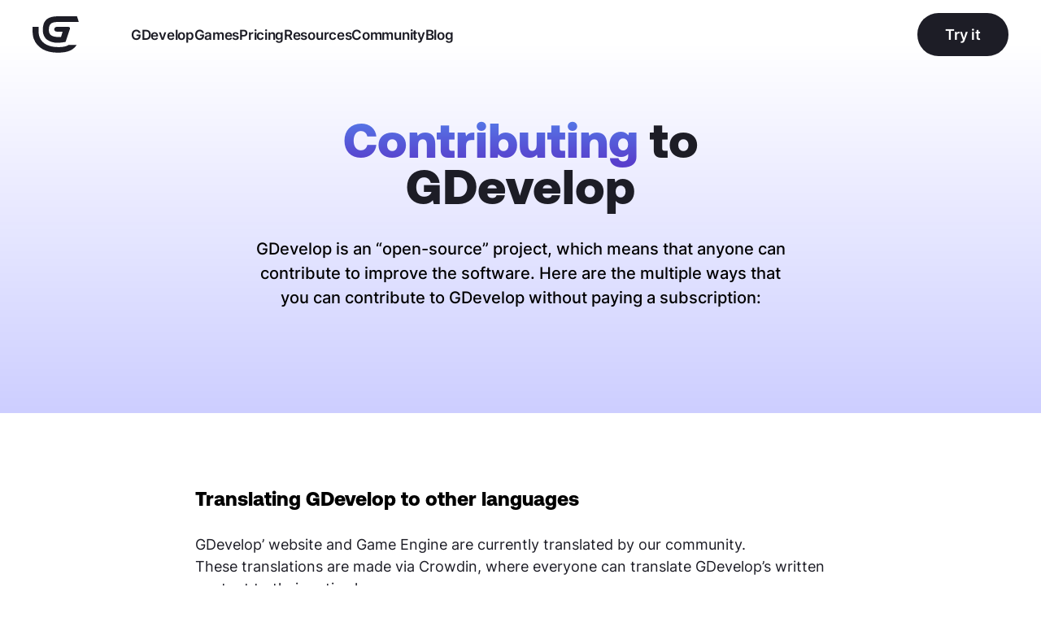

--- FILE ---
content_type: text/html; charset=utf-8
request_url: https://gdevelop.io/page/contribute
body_size: 19155
content:
<!DOCTYPE html><html lang="en-gb"><head><meta name="twitter:card" content="summary_large_image"/><meta name="twitter:site" content="@site"/><meta name="twitter:creator" content="@handle"/><meta property="og:image" content="https://cdn.sanity.io/images/a389kcxn/gdevelop/bb7347a19cd361ee11790de1f9e055c660cec223-2107x2160.png?h=600&amp;w=800&amp;fit=crop"/><meta property="og:image:width" content="800"/><meta property="og:image:height" content="600"/><meta charSet="utf-8"/><meta http-equiv="x-ua-compatible" content="ie=edge"/><meta name="rating" content="General"/><meta name="viewport" content="width=device-width, initial-scale=1, shrink-to-fit=no"/><link rel="alternate" href="https://gdevelop.io/en-gb/page/contribute" hrefLang="en-gb"/><link rel="alternate" href="https://gdevelop.io/ar-sa/page/contribute" hrefLang="ar-sa"/><link rel="alternate" href="https://gdevelop.io/zh-cn/page/contribute" hrefLang="zh-cn"/><link rel="alternate" href="https://gdevelop.io/de-de/page/contribute" hrefLang="de-de"/><link rel="alternate" href="https://gdevelop.io/es-es/page/contribute" hrefLang="es-es"/><link rel="alternate" href="https://gdevelop.io/fr-fr/page/contribute" hrefLang="fr-fr"/><link rel="alternate" href="https://gdevelop.io/hi-in/page/contribute" hrefLang="hi-in"/><link rel="alternate" href="https://gdevelop.io/it-it/page/contribute" hrefLang="it-it"/><link rel="alternate" href="https://gdevelop.io/ja-jp/page/contribute" hrefLang="ja-jp"/><link rel="alternate" href="https://gdevelop.io/pt-pt/page/contribute" hrefLang="pt-pt"/><link rel="alternate" href="https://gdevelop.io/pt-br/page/contribute" hrefLang="pt-br"/><link rel="alternate" href="https://gdevelop.io/ro-ro/page/contribute" hrefLang="ro-ro"/><link rel="alternate" href="https://gdevelop.io/ru-ru/page/contribute" hrefLang="ru-ru"/><link rel="alternate" href="https://gdevelop.io/tr-tr/page/contribute" hrefLang="tr-tr"/><link rel="preconnect" hrefLang="en-us" href="https://cdn.sanity.io" crossorigin="anonymous"/><link rel="preconnect" hrefLang="en-us" href="https://resources.gdevelop-app.com" crossorigin="anonymous"/><link rel="preload" href="/fonts/Aeonik-Bold.woff2" as="font" type="font/woff2" crossorigin="anonymous"/><link rel="preload" href="/fonts/Inter-Medium.woff2" as="font" type="font/woff2" crossorigin="anonymous"/><link rel="preload" href="/fonts/Inter-Regular.woff2" as="font" type="font/woff2" crossorigin="anonymous"/><link rel="apple-touch-icon" sizes="180x180" href="/favicons/apple-touch-icon.png"/><link rel="icon" type="image/png" sizes="32x32" href="/favicons/favicon-32x32.png"/><link rel="icon" type="image/png" sizes="16x16" href="/favicons/favicon-16x16.png"/><link rel="manifest" href="/favicons/site.webmanifest"/><link rel="mask-icon" href="/favicons/safari-pinned-tab.svg" color="#5763de"/><link rel="shortcut icon" href="/favicons/favicon.ico"/><meta name="msapplication-TileColor" content="#603cba"/><meta name="msapplication-config" content="/favicons/browserconfig.xml"/><meta name="theme-color" content="#ffffff"/><title>Contribute to GDevelop | GDevelop</title><meta name="robots" content="index,follow"/><meta name="googlebot" content="index,follow"/><meta name="description" content="GDevelop is an open-source project: anyone can contribute and improve the software!"/><meta property="og:title" content="Contribute to GDevelop | GDevelop"/><meta property="og:description" content="GDevelop is an open-source project: anyone can contribute and improve the software!"/><meta name="next-head-count" content="44"/><link rel="preload" href="/_next/static/css/62064dfef4819a4d.css" as="style"/><link rel="stylesheet" href="/_next/static/css/62064dfef4819a4d.css" data-n-g=""/><noscript data-n-css=""></noscript><script defer="" nomodule="" src="/_next/static/chunks/polyfills-c67a75d1b6f99dc8.js"></script><script src="/_next/static/chunks/webpack-04b017096465c134.js" defer=""></script><script src="/_next/static/chunks/framework-28c999baf2863c3d.js" defer=""></script><script src="/_next/static/chunks/main-d69ad4a063f1a0f8.js" defer=""></script><script src="/_next/static/chunks/pages/_app-2be08e9f68923693.js" defer=""></script><script src="/_next/static/chunks/29107295-0c1a69d07fd26333.js" defer=""></script><script src="/_next/static/chunks/649-58803540b3c139f1.js" defer=""></script><script src="/_next/static/chunks/398-8fdd7f21ea71c519.js" defer=""></script><script src="/_next/static/chunks/pages/page/%5Bslug%5D-8e7448fd901cc791.js" defer=""></script><script src="/_next/static/qGEhn9x43uKn7pXVanxGt/_buildManifest.js" defer=""></script><script src="/_next/static/qGEhn9x43uKn7pXVanxGt/_ssgManifest.js" defer=""></script><style data-styled="" data-styled-version="5.3.3">*,::before,::after{box-sizing:border-box;border-width:0;border-style:solid;border-color:currentColor;--tw-translate-x:0;--tw-translate-y:0;--tw-rotate:0;--tw-skew-x:0;--tw-skew-y:0;--tw-scale-x:1;--tw-scale-y:1;--tw-transform:translateX(var(--tw-translate-x)) translateY(var(--tw-translate-y)) rotate(var(--tw-rotate)) skewX(var(--tw-skew-x)) skewY(var(--tw-skew-y)) scaleX(var(--tw-scale-x)) scaleY(var(--tw-scale-y));--tw-ring-inset:var(--tw-empty,/*!*/ /*!*/);--tw-ring-offset-width:0px;--tw-ring-offset-color:#fff;--tw-ring-color:rgba(59,130,246,0.5);--tw-ring-offset-shadow:0 0 #0000;--tw-ring-shadow:0 0 #0000;--tw-shadow:0 0 #0000;--tw-blur:var(--tw-empty,/*!*/ /*!*/);--tw-brightness:var(--tw-empty,/*!*/ /*!*/);--tw-contrast:var(--tw-empty,/*!*/ /*!*/);--tw-grayscale:var(--tw-empty,/*!*/ /*!*/);--tw-hue-rotate:var(--tw-empty,/*!*/ /*!*/);--tw-invert:var(--tw-empty,/*!*/ /*!*/);--tw-saturate:var(--tw-empty,/*!*/ /*!*/);--tw-sepia:var(--tw-empty,/*!*/ /*!*/);--tw-drop-shadow:var(--tw-empty,/*!*/ /*!*/);--tw-filter:var(--tw-blur) var(--tw-brightness) var(--tw-contrast) var(--tw-grayscale) var(--tw-hue-rotate) var(--tw-invert) var(--tw-saturate) var(--tw-sepia) var(--tw-drop-shadow);--tw-backdrop-blur:var(--tw-empty,/*!*/ /*!*/);--tw-backdrop-brightness:var(--tw-empty,/*!*/ /*!*/);--tw-backdrop-contrast:var(--tw-empty,/*!*/ /*!*/);--tw-backdrop-grayscale:var(--tw-empty,/*!*/ /*!*/);--tw-backdrop-hue-rotate:var(--tw-empty,/*!*/ /*!*/);--tw-backdrop-invert:var(--tw-empty,/*!*/ /*!*/);--tw-backdrop-opacity:var(--tw-empty,/*!*/ /*!*/);--tw-backdrop-saturate:var(--tw-empty,/*!*/ /*!*/);--tw-backdrop-sepia:var(--tw-empty,/*!*/ /*!*/);--tw-backdrop-filter:var(--tw-backdrop-blur) var(--tw-backdrop-brightness) var(--tw-backdrop-contrast) var(--tw-backdrop-grayscale) var(--tw-backdrop-hue-rotate) var(--tw-backdrop-invert) var(--tw-backdrop-opacity) var(--tw-backdrop-saturate) var(--tw-backdrop-sepia);}/*!sc*/
html{line-height:1.5;-webkit-text-size-adjust:100%;-moz-tab-size:4;tab-size:4;font-family:ui-sans-serif,system-ui,-apple-system,BlinkMacSystemFont,"Segoe UI",Roboto,"Helvetica Neue",Arial,"Noto Sans",sans-serif,"Apple Color Emoji","Segoe UI Emoji","Segoe UI Symbol","Noto Color Emoji";}/*!sc*/
body{margin:0;font-family:inherit;line-height:inherit;}/*!sc*/
hr{height:0;color:inherit;border-top-width:1px;}/*!sc*/
abbr[title]{-webkit-text-decoration:underline dotted;text-decoration:underline dotted;}/*!sc*/
b,strong{font-weight:bolder;}/*!sc*/
code,kbd,samp,pre{font-family:ui-monospace,SFMono-Regular,Consolas,'Liberation Mono',Menlo,monospace;font-size:1em;}/*!sc*/
small{font-size:80%;}/*!sc*/
sub,sup{font-size:75%;line-height:0;position:relative;vertical-align:baseline;}/*!sc*/
sub{bottom:-0.25em;}/*!sc*/
sup{top:-0.5em;}/*!sc*/
table{text-indent:0;border-color:inherit;border-collapse:collapse;}/*!sc*/
button,input,optgroup,select,textarea{font-family:inherit;font-size:100%;line-height:inherit;margin:0;padding:0;color:inherit;}/*!sc*/
button,select{text-transform:none;}/*!sc*/
button,[type='button'],[type='reset'],[type='submit']{-webkit-appearance:button;}/*!sc*/
::-moz-focus-inner{border-style:none;padding:0;}/*!sc*/
:-moz-focusring{outline:1px dotted ButtonText;}/*!sc*/
:-moz-ui-invalid{box-shadow:none;}/*!sc*/
legend{padding:0;}/*!sc*/
progress{vertical-align:baseline;}/*!sc*/
::-webkit-inner-spin-button,::-webkit-outer-spin-button{height:auto;}/*!sc*/
[type='search']{-webkit-appearance:textfield;outline-offset:-2px;}/*!sc*/
::-webkit-search-decoration{-webkit-appearance:none;}/*!sc*/
::-webkit-file-upload-button{-webkit-appearance:button;font:inherit;}/*!sc*/
summary{display:list-item;}/*!sc*/
blockquote,dl,dd,h1,h2,h3,h4,h5,h6,hr,figure,p,pre{margin:0;}/*!sc*/
button{background-color:transparent;background-image:none;}/*!sc*/
fieldset{margin:0;padding:0;}/*!sc*/
ol,ul{list-style:none;margin:0;padding:0;}/*!sc*/
img{border-style:solid;}/*!sc*/
textarea{resize:vertical;}/*!sc*/
input::-webkit-input-placeholder,textarea::-webkit-input-placeholder{color:#a1a1aa;}/*!sc*/
input::-moz-placeholder,textarea::-moz-placeholder{color:#a1a1aa;}/*!sc*/
input:-ms-input-placeholder,textarea:-ms-input-placeholder{color:#a1a1aa;}/*!sc*/
input::placeholder,textarea::placeholder{color:#a1a1aa;}/*!sc*/
button,[role="button"]{cursor:pointer;}/*!sc*/
h1,h2,h3,h4,h5,h6{font-size:inherit;font-weight:inherit;}/*!sc*/
a{color:inherit;-webkit-text-decoration:inherit;text-decoration:inherit;}/*!sc*/
pre,code,kbd,samp{font-family:ui-monospace,SFMono-Regular,Menlo,Monaco,Consolas,"Liberation Mono","Courier New",monospace;}/*!sc*/
img,svg,video,canvas,audio,iframe,embed,object{display:block;vertical-align:middle;}/*!sc*/
img,video{max-width:100%;height:auto;}/*!sc*/
[hidden]{display:none;}/*!sc*/
@-webkit-keyframes wave{0%{-webkit-transform:translate3d(0,0,0);-ms-transform:translate3d(0,0,0);transform:translate3d(0,0,0);}100%{-webkit-transform:translate3d(0,30px,0);-ms-transform:translate3d(0,30px,0);transform:translate3d(0,30px,0);}}/*!sc*/
@keyframes wave{0%{-webkit-transform:translate3d(0,0,0);-ms-transform:translate3d(0,0,0);transform:translate3d(0,0,0);}100%{-webkit-transform:translate3d(0,30px,0);-ms-transform:translate3d(0,30px,0);transform:translate3d(0,30px,0);}}/*!sc*/
@-webkit-keyframes slide{0%{right:0%;}100%{right:30%;}}/*!sc*/
@keyframes slide{0%{right:0%;}100%{right:30%;}}/*!sc*/
@-webkit-keyframes ellipsis{0%{-webkit-transform:scale(1) translate3d(0,0,0);-ms-transform:scale(1) translate3d(0,0,0);transform:scale(1) translate3d(0,0,0);}100%{-webkit-transform:scaleX(1.05) translate3d(0,-15px,0);-ms-transform:scaleX(1.05) translate3d(0,-15px,0);transform:scaleX(1.05) translate3d(0,-15px,0);}}/*!sc*/
@keyframes ellipsis{0%{-webkit-transform:scale(1) translate3d(0,0,0);-ms-transform:scale(1) translate3d(0,0,0);transform:scale(1) translate3d(0,0,0);}100%{-webkit-transform:scaleX(1.05) translate3d(0,-15px,0);-ms-transform:scaleX(1.05) translate3d(0,-15px,0);transform:scaleX(1.05) translate3d(0,-15px,0);}}/*!sc*/
data-styled.g1[id="sc-global-hbnEnN1"]{content:"sc-global-hbnEnN1,"}/*!sc*/
html,body{min-height:100vh;}/*!sc*/
html{cursor:default;overflow-wrap:anywhere;-webkit-tap-highlight-color:transparent;overflow-x:hidden;}/*!sc*/
body{overflow-x:hidden;font-family:Inter,system-ui,-apple-system,BlinkMacSystemFont,sans-serif;color:#000;-webkit-font-smoothing:antialiased;-moz-osx-font-smoothing:grayscale;-webkit-overflow-scrolling:touch;}/*!sc*/
body #root{-webkit-transition-property:all;transition-property:all;-webkit-transition-timing-function:cubic-bezier(0.19,1,0.22,1);transition-timing-function:cubic-bezier(0.19,1,0.22,1);-webkit-transition-duration:500ms;transition-duration:500ms;background-repeat:no-repeat;}/*!sc*/
body #root.blur{-webkit-filter:blur(2px);filter:blur(2px);}/*!sc*/
body #appContainer{background-color:#ffffff;}/*!sc*/
body img::selection{background:transparent;}/*!sc*/
.js-focus-visible:focus:not(.focus-visible){outline:0 !important;box-shadow:none !important;}/*!sc*/
#__next{min-height:100vh;display:-webkit-box;display:-webkit-flex;display:-ms-flexbox;display:flex;-webkit-flex-direction:column;-ms-flex-direction:column;flex-direction:column;}/*!sc*/
data-styled.g2[id="sc-global-jDDvgV1"]{content:"sc-global-jDDvgV1,"}/*!sc*/
.bSNBTq:hover{cursor:pointer;}/*!sc*/
data-styled.g3[id="Link__StyledLink-sc-1odm8rc-0"]{content:"bSNBTq,"}/*!sc*/
.oLfdZ{position:fixed;top:0;z-index:50;left:50%;--tw-translate-x:-50%;-webkit-transform:var(--tw-transform);-ms-transform:var(--tw-transform);transform:var(--tw-transform);width:100%;overflow:scroll;-webkit-transition:-webkit-transform 1000ms cubic-bezier(0.19,1,0.22,1),max-height 250ms ease-out;-webkit-transition:transform 1000ms cubic-bezier(0.19,1,0.22,1),max-height 250ms ease-out;transition:transform 1000ms cubic-bezier(0.19,1,0.22,1),max-height 250ms ease-out;will-change:transform,max-height,background-color;-ms-overflow-style:none;-webkit-scrollbar-width:none;-moz-scrollbar-width:none;-ms-scrollbar-width:none;scrollbar-width:none;}/*!sc*/
@media (min-width:1024px){.oLfdZ{overflow:visible;}}/*!sc*/
.oLfdZ::-webkit-scrollbar{display:none;}/*!sc*/
.oLfdZ svg,.oLfdZ path{fill:#ffffff;}/*!sc*/
@media only screen and (min-width:1024px){.oLfdZ{grid-template-columns:57px 1fr;min-height:auto;}}/*!sc*/
.oLfdZ svg{max-width:57px;}/*!sc*/
.oLfdZ svg,.oLfdZ path{fill:#1D1D26;}/*!sc*/
.oLfdZ button div{--tw-bg-opacity:1;background-color:rgba(29,29,38,var(--tw-bg-opacity));}/*!sc*/
data-styled.g4[id="Navigation__NavContainer-sc-z61lfx-0"]{content:"oLfdZ,"}/*!sc*/
.dlBsfE{display:-webkit-box;display:-webkit-flex;display:-ms-flexbox;display:flex;-webkit-flex-direction:column;-ms-flex-direction:column;flex-direction:column;-webkit-box-pack:justify;-webkit-justify-content:space-between;-ms-flex-pack:justify;justify-content:space-between;margin-left:0px;margin-right:0px;--tw-text-opacity:1;color:rgba(255,255,255,var(--tw-text-opacity));padding-top:1rem;padding-bottom:1rem;padding-left:1rem;padding-right:0px;will-change:padding,background-color;-webkit-transition:padding 300ms cubic-bezier(0.4,0,0.2,1);transition:padding 300ms cubic-bezier(0.4,0,0.2,1);}/*!sc*/
@media (min-width:1024px){.dlBsfE{display:grid;-webkit-align-items:center;-webkit-box-align:center;-ms-flex-align:center;align-items:center;padding-left:1rem;padding-right:1rem;padding-top:1rem;padding-bottom:1rem;height:auto;margin-left:auto;margin-right:auto;overflow:visible;}}/*!sc*/
@media (min-width:1280px){.dlBsfE{padding-left:0px;padding-right:0px;}}/*!sc*/
@media only screen and (min-width:1024px){.dlBsfE{grid-template-columns:57px 1fr;max-width:1200px;}}/*!sc*/
data-styled.g5[id="Navigation__InnerContainer-sc-z61lfx-1"]{content:"dlBsfE,"}/*!sc*/
.dgCjRG{display:-webkit-box;display:-webkit-flex;display:-ms-flexbox;display:flex;-webkit-box-pack:justify;-webkit-justify-content:space-between;-ms-flex-pack:justify;justify-content:space-between;-webkit-align-items:center;-webkit-box-align:center;-ms-flex-align:center;align-items:center;width:100%;}/*!sc*/
@media (min-width:1024px){.dgCjRG{width:auto;}}/*!sc*/
@media only screen and (max-width:768px){.dgCjRG svg{max-width:46px;}}/*!sc*/
data-styled.g6[id="Navigation__NavHeader-sc-z61lfx-2"]{content:"dgCjRG,"}/*!sc*/
.iHLVIi{display:-webkit-box;display:-webkit-flex;display:-ms-flexbox;display:flex;-webkit-flex-direction:column;-ms-flex-direction:column;flex-direction:column;-webkit-box-pack:justify;-webkit-justify-content:space-between;-ms-flex-pack:justify;justify-content:space-between;padding:1rem;justify-self:end;will-change:padding;-webkit-transition:padding 300ms cubic-bezier(0.19,1,0.22,1);transition:padding 300ms cubic-bezier(0.19,1,0.22,1);}/*!sc*/
@media (min-width:1024px){.iHLVIi{display:none;}}/*!sc*/
.iHLVIi div{height:0.25rem;width:100%;-webkit-transition-property:-webkit-transform;-webkit-transition-property:transform;transition-property:transform;-webkit-transition-timing-function:cubic-bezier(0.19,1,0.22,1);transition-timing-function:cubic-bezier(0.19,1,0.22,1);-webkit-transition-duration:300ms;transition-duration:300ms;--tw-bg-opacity:1;background-color:rgba(255,255,255,var(--tw-bg-opacity));border-radius:20px;min-width:33px;min-height:4px;will-change:transform,margin;-webkit-transform-origin:100% 50%;-ms-transform-origin:100% 50%;transform-origin:100% 50%;}/*!sc*/
.iHLVIi div:first-child{margin-bottom:0.25rem;}/*!sc*/
.iHLVIi div:last-child{margin-top:0.25rem;}/*!sc*/
data-styled.g11[id="Navigation__Burger-sc-z61lfx-7"]{content:"iHLVIi,"}/*!sc*/
.cNxPoN{max-width:674px;text-align:center;margin-left:auto;margin-right:auto;--tw-text-opacity:1;color:rgba(29,29,38,var(--tw-text-opacity));}/*!sc*/
.cNxPoN h1,.cNxPoN h2{font-family:Aeonik,system-ui,-apple-system,BlinkMacSystemFont,sans-serif;font-weight:900;line-height:0.9;font-size:3rem;line-height:0.95;margin-bottom:2rem;}/*!sc*/
@media (min-width:768px){.cNxPoN h1,.cNxPoN h2{font-size:3.75rem;line-height:0.95;}}/*!sc*/
.cNxPoN h1 em,.cNxPoN h2 em{font-weight:900;font-style:normal;background-clip:text;-webkit-background-clip:text;-moz-background-clip:text;-moz-text-fill-color:transparent;-webkit-text-fill-color:transparent;background-image:-webkit-linear-gradient(#5582ec 0%,#583fcc 89.71%);}/*!sc*/
@supports (-webkit-touch-callout:none) or (selector(:nth-child(1 of x))){.cNxPoN h1 em,.cNxPoN h2 em{display:inline-block;padding-bottom:6px;}}/*!sc*/
data-styled.g18[id="HighlightTitle__StyledHighlighTitle-sc-1pm1og-0"]{content:"cNxPoN,"}/*!sc*/
.fDkWFl{text-align:center;margin-left:auto;margin-right:auto;max-width:674px;}/*!sc*/
.fDkWFl p{font-size:1rem;line-height:1.5;font-weight:400;}/*!sc*/
@media (min-width:1024px){.fDkWFl p{font-size:1.25rem;line-height:1.5;}}/*!sc*/
.fDkWFl p a{display:inline-block;position:relative;}/*!sc*/
.fDkWFl p a:hover:after{left:auto;width:0%;right:0;}/*!sc*/
.fDkWFl p a:after{-webkit-transition-timing-function:cubic-bezier(0.19,1,0.22,1);transition-timing-function:cubic-bezier(0.19,1,0.22,1);-webkit-transition-duration:500ms;transition-duration:500ms;position:absolute;width:100%;height:1px;background-color:#1D1D26;left:0;content:'';bottom:0px;-webkit-transition-property:width;transition-property:width;}/*!sc*/
.fDkWFl p + p{margin-bottom:1rem;}/*!sc*/
data-styled.g22[id="Copy__InnerContainer-sc-13kaofo-0"]{content:"fDkWFl,"}/*!sc*/
.bsLKxS{margin-left:auto;margin-right:auto;position:relative;width:100%;max-width:1200px;}/*!sc*/
.dJEYbc{margin-left:auto;margin-right:auto;position:relative;width:100%;max-width:1200px;max-width:800px;}/*!sc*/
data-styled.g23[id="Container__StyledContainer-sc-1kgkxz7-0"]{content:"bsLKxS,dJEYbc,"}/*!sc*/
.caKMTf{position:relative;z-index:10;text-align:left;margin-left:auto;margin-right:auto;width:228px;margin-left:0px;margin-right:0px;}/*!sc*/
@media (min-width:1024px){.caKMTf{margin-left:0px;margin-right:0px;}}/*!sc*/
data-styled.g30[id="Select__SelectContainer-sc-15f0tfi-0"]{content:"caKMTf,"}/*!sc*/
.jrSQaa{position:relative;z-index:20;padding-top:0.75rem;padding-bottom:0.75rem;padding-left:1.75rem;font-weight:700;font-size:1rem;line-height:1.5;--tw-text-opacity:1;color:rgba(255,255,255,var(--tw-text-opacity));outline:2px solid transparent;outline-offset:2px;border-radius:132px;width:100%;background:-webkit-linear-gradient(#5674e6 0%,#5760dc 100%);background-image:none;border-color:rgba(0,0,0,0);border-width:1px;border-style:solid;font-weight:500;--tw-text-opacity:1;color:rgba(255,255,255,var(--tw-text-opacity));background-color:#2C2648;}/*!sc*/
.jrSQaa:hover{cursor:pointer;}/*!sc*/
.jrSQaa svg path{stroke:#ffffff;}/*!sc*/
data-styled.g31[id="Select__StyledSelect-sc-15f0tfi-1"]{content:"jrSQaa,"}/*!sc*/
.gqyKoA{position:absolute;--tw-bg-opacity:1;background-color:rgba(140,162,252,var(--tw-bg-opacity));width:100%;overflow:hidden;-webkit-transition-property:all;transition-property:all;-webkit-transition-timing-function:cubic-bezier(0.19,1,0.22,1);transition-timing-function:cubic-bezier(0.19,1,0.22,1);-webkit-transition-duration:500ms;transition-duration:500ms;z-index:10;-webkit-transform:translate3d(0,-20px,0);-ms-transform:translate3d(0,-20px,0);transform:translate3d(0,-20px,0);--tw-bg-opacity:1;background-color:rgba(53,46,85,var(--tw-bg-opacity));border-color:rgba(0,0,0,0);overflow-y:scroll;border-width:1px;border-style:solid;}/*!sc*/
.gqyKoA div{padding-top:0.75rem;padding-bottom:0.75rem;padding-left:1.75rem;padding-right:1.25rem;font-weight:700;font-size:1rem;line-height:1;--tw-text-opacity:1;color:rgba(255,255,255,var(--tw-text-opacity));}/*!sc*/
.gqyKoA div:first-child{padding-top:2.25rem;}/*!sc*/
.gqyKoA div:hover{cursor:pointer;--tw-bg-opacity:1;background-color:rgba(79,40,205,var(--tw-bg-opacity));}/*!sc*/
.gqyKoA div{--tw-text-opacity:1;color:rgba(255,255,255,var(--tw-text-opacity));font-weight:500;}/*!sc*/
.gqyKoA div:hover{--tw-bg-opacity:1;background-color:rgba(200,201,255,var(--tw-bg-opacity));--tw-text-opacity:1;color:rgba(255,255,255,var(--tw-text-opacity));}/*!sc*/
data-styled.g32[id="Select__OptionContainer-sc-15f0tfi-2"]{content:"gqyKoA,"}/*!sc*/
.FgKoX{position:absolute;top:50%;right:0;-webkit-transition-property:all;transition-property:all;-webkit-transition-timing-function:cubic-bezier(0.19,1,0.22,1);transition-timing-function:cubic-bezier(0.19,1,0.22,1);-webkit-transition-duration:500ms;transition-duration:500ms;}/*!sc*/
data-styled.g34[id="Select___StyledArrowSelectSVG-sc-15f0tfi-4"]{content:"FgKoX,"}/*!sc*/
.kAWOzA{position:relative;display:-webkit-box;display:-webkit-flex;display:-ms-flexbox;display:flex;-webkit-flex-direction:column;-ms-flex-direction:column;flex-direction:column;-webkit-align-items:center;-webkit-box-align:center;-ms-flex-align:center;align-items:center;-webkit-box-pack:center;-webkit-justify-content:center;-ms-flex-pack:center;justify-content:center;padding-top:3rem;padding-bottom:3rem;padding-left:1rem;padding-right:1rem;}/*!sc*/
@media (min-width:1536px){.kAWOzA{padding-left:0px;padding-right:0px;}}/*!sc*/
data-styled.g41[id="Section__StyledSection-sc-7rccz6-0"]{content:"kAWOzA,"}/*!sc*/
.dEdbjF{width:100%;--tw-bg-opacity:1;background-color:rgba(2,18,20,var(--tw-bg-opacity));padding-top:3rem;padding-bottom:5rem;padding-left:1rem;padding-right:1rem;}/*!sc*/
@media (min-width:768px){.dEdbjF{padding-left:0px;padding-right:0px;padding-bottom:7rem;}}/*!sc*/
.dEdbjF input::-webkit-input-placeholder{--tw-text-opacity:1;color:rgba(255,255,255,var(--tw-text-opacity));}/*!sc*/
data-styled.g46[id="Footer__Container-sc-nke2ha-0"]{content:"dEdbjF,"}/*!sc*/
.jASdRl{font-size:1.5rem;line-height:1.5;font-family:Aeonik,system-ui,-apple-system,BlinkMacSystemFont,sans-serif;font-weight:700;}/*!sc*/
data-styled.g47[id="Footer__Title-sc-nke2ha-1"]{content:"jASdRl,"}/*!sc*/
.lkioTh{display:-webkit-box;display:-webkit-flex;display:-ms-flexbox;display:flex;-webkit-flex-direction:column;-ms-flex-direction:column;flex-direction:column;gap:2.5rem;margin-left:auto;margin-right:auto;width:100%;--tw-text-opacity:1;color:rgba(255,255,255,var(--tw-text-opacity));max-width:988px;}/*!sc*/
@media (min-width:1024px){.lkioTh{display:grid;gap:0px;}}/*!sc*/
@media only screen and (min-width:768px){.lkioTh{grid-template-columns:calc(64px + 130px) 450px minmax(285px,1fr);}}/*!sc*/
.lkioTh hr{height:1px;width:100%;border:none;background-color:rgba(255,255,255,0.15);}/*!sc*/
.lkioTh hr:first-child{margin-bottom:2.5rem;}/*!sc*/
.lkioTh hr:last-child{margin-top:2.5rem;}/*!sc*/
data-styled.g48[id="Footer__InnerContainer-sc-nke2ha-2"]{content:"lkioTh,"}/*!sc*/
.hxqUFW{display:-webkit-box;display:-webkit-flex;display:-ms-flexbox;display:flex;gap:2.5rem;}/*!sc*/
data-styled.g49[id="Footer__LinksContainer-sc-nke2ha-3"]{content:"hxqUFW,"}/*!sc*/
.iHhDrk ul{-webkit-flex:1 1 100%;-ms-flex:1 1 100%;flex:1 1 100%;}/*!sc*/
@media only screen and (min-width:1024px){.iHhDrk ul{-webkit-flex:1 1 100%;-ms-flex:1 1 100%;flex:1 1 100%;}}/*!sc*/
.iHhDrk ul li:last-child{margin-bottom:0px;}/*!sc*/
data-styled.g50[id="Footer__LinksColumn-sc-nke2ha-4"]{content:"iHhDrk,"}/*!sc*/
.klusxN{font-size:1rem;line-height:1.56;font-weight:500;margin-bottom:0.5rem;}/*!sc*/
@media (prefers-reduced-motion:no-preference){.klusxN{-webkit-transition-property:opacity;transition-property:opacity;-webkit-transition-timing-function:cubic-bezier(0.19,1,0.22,1);transition-timing-function:cubic-bezier(0.19,1,0.22,1);-webkit-transition-duration:500ms;transition-duration:500ms;}}/*!sc*/
.klusxN:hover{cursor:pointer;opacity:.5;}/*!sc*/
data-styled.g51[id="Footer__NavLink-sc-nke2ha-5"]{content:"klusxN,"}/*!sc*/
.dpslMH{grid-column-start:3;justify-self:end;width:100%;max-width:285px;}/*!sc*/
data-styled.g52[id="Footer__LastColumnContainer-sc-nke2ha-6"]{content:"dpslMH,"}/*!sc*/
.cZhYTw{margin-top:0.5rem;}/*!sc*/
data-styled.g53[id="Footer__Spacer-sc-nke2ha-7"]{content:"cZhYTw,"}/*!sc*/
.fBTRjO{width:100%;height:auto;}/*!sc*/
data-styled.g54[id="Footer___StyledLogoSVG-sc-nke2ha-8"]{content:"fBTRjO,"}/*!sc*/
.fwsviJ{display:inline-block;}/*!sc*/
@media (min-width:768px){.fwsviJ{display:none;}}/*!sc*/
data-styled.g55[id="Footer___StyledDiv-sc-nke2ha-9"]{content:"fwsviJ,"}/*!sc*/
.jDfvfn{display:-webkit-box;display:-webkit-flex;display:-ms-flexbox;display:flex;-webkit-flex-direction:column;-ms-flex-direction:column;flex-direction:column;-webkit-align-items:center;-webkit-box-align:center;-ms-flex-align:center;align-items:center;}/*!sc*/
.jDfvfn p{font-weight:500;}/*!sc*/
data-styled.g77[id="PageTitle__InnerContainer-sc-ao41le-0"]{content:"jDfvfn,"}/*!sc*/
.hDhEwO{background-repeat:no-repeat;padding-top:5rem;min-height:80vh;background-size:100% 667px;background-image:linear-gradient( 0,rgba(182,152,253,0) 9.16%,rgba(0,10,255,0.2) 100% );min-height:100%;padding-bottom:2.5rem;background-size:100% 100%;background-image:linear-gradient( to bottom,rgba(182,152,253,0) 9.16%,rgba(0,10,255,0.2) 100% );}/*!sc*/
@media (min-width:1024px){.hDhEwO{padding-top:6rem;}}/*!sc*/
@media (min-width:1024px){.hDhEwO{padding-bottom:5rem;}}/*!sc*/
data-styled.g78[id="PageGradientWrapper__Wrapper-sc-1bpx5kw-0"]{content:"hDhEwO,"}/*!sc*/
.jCRmTr{margin-left:auto;margin-right:auto;}/*!sc*/
@media (min-width:768px){.jCRmTr{padding-left:0px;padding-right:0px;}}/*!sc*/
.jCRmTr h2,.jCRmTr h3,.jCRmTr h4{font-family:Aeonik,system-ui,-apple-system,BlinkMacSystemFont,sans-serif;font-weight:700;line-height:1;padding-bottom:1rem;padding-top:2.5rem;}/*!sc*/
@media (min-width:1024px){.jCRmTr h2,.jCRmTr h3,.jCRmTr h4{padding-bottom:1.5rem;padding-top:2.5rem;}}/*!sc*/
.jCRmTr h2{font-size:1.5rem;line-height:1.5;}/*!sc*/
.jCRmTr h3{font-size:1.375rem;line-height:1.27;}/*!sc*/
.jCRmTr h4{font-size:1.25rem;line-height:1.5;}/*!sc*/
.jCRmTr p{--tw-text-opacity:1;color:rgba(29,29,38,var(--tw-text-opacity));font-size:1.125rem;line-height:1.5;}/*!sc*/
.jCRmTr p + p{margin-top:1.5rem;}/*!sc*/
@media (min-width:1024px){.jCRmTr p + p{margin-top:2rem;}}/*!sc*/
.jCRmTr a{font-size:1.125rem;line-height:1.5;--tw-text-opacity:1;color:rgba(39,154,237,var(--tw-text-opacity));-webkit-text-decoration:underline;text-decoration:underline;}/*!sc*/
.jCRmTr ul{font-size:1.125rem;line-height:1.5;margin-left:2rem;margin-top:2rem;margin-bottom:2rem;}/*!sc*/
@media (min-width:1024px){.jCRmTr ul{margin-top:1.5rem;margin-bottom:1.5rem;}}/*!sc*/
.jCRmTr ol{list-style:auto;margin-left:2rem;margin-top:2rem;margin-bottom:2rem;}/*!sc*/
@media (min-width:1024px){.jCRmTr ol{margin-top:1.5rem;margin-bottom:1.5rem;}}/*!sc*/
.jCRmTr ul li{list-style-type:disc;}/*!sc*/
data-styled.g100[id="PortableText__ContentContainer-sc-1ujjl42-1"]{content:"jCRmTr,"}/*!sc*/
.gukPRo{font-size:1.5rem;line-height:1.5;font-family:Aeonik,system-ui,-apple-system,BlinkMacSystemFont,sans-serif;font-weight:700;font-size:1.25rem;line-height:1.5;}/*!sc*/
data-styled.g101[id="StayTuned__Title-sc-1iphm0q-0"]{content:"gukPRo,"}/*!sc*/
.esqBDx{margin-top:0.5rem;margin-bottom:1rem;display:-webkit-box;display:-webkit-flex;display:-ms-flexbox;display:flex;-webkit-align-items:center;-webkit-box-align:center;-ms-flex-align:center;align-items:center;}/*!sc*/
.esqBDx li{margin-right:1.5rem;display:inline-block;-webkit-transition-property:opacity;transition-property:opacity;-webkit-transition-timing-function:cubic-bezier(0.19,1,0.22,1);transition-timing-function:cubic-bezier(0.19,1,0.22,1);-webkit-transition-duration:700ms;transition-duration:700ms;}/*!sc*/
.esqBDx li:hover{opacity:.5;cursor:pointer;}/*!sc*/
data-styled.g105[id="StayTuned__SocialsContainer-sc-1iphm0q-4"]{content:"esqBDx,"}/*!sc*/
</style></head><body><div id="__next" data-reactroot=""><div id="root" style="background-size:100% 667px;background-image:linear-gradient(to bottom,rgba(182, 152, 253, 0) 9.16%,rgba(0,10,255,0.2) 100%)"><noscript><iframe src="https://www.googletagmanager.com/ns.html?id=GTM-WJ7WQSZ" height="0" width="0" style="display:none;visibility:hidden"></iframe></noscript><nav style="max-height:auto" class="Navigation__NavContainer-sc-z61lfx-0 oLfdZ"><div class="Navigation__InnerContainer-sc-z61lfx-1 dlBsfE"><div class="Navigation__NavHeader-sc-z61lfx-2 dgCjRG"><button aria-label="Home"><svg style="width:100%;height:auto" width="165" height="132" viewBox="0 0 165 132" fill="none"><path d="M87.0518 95.524C74.7138 95.524 62.8358 92.188 52.3428 84.924C45.0288 79.863 36.5638 68.435 36.5638 49.061C36.5638 13.118 54.9238 0 91.8198 0H158.246L164.642 20.472H96.8818C72.5298 20.472 58.0498 22.371 58.0498 49.061C58.0498 57.877 60.5358 64.151 65.6528 68.239C74.3008 75.149 91.1098 75.443 101.381 74.453C101.381 74.453 105.595 60.902 106.289 58.702C107.102 56.124 106.746 55.509 104.21 55.509C100.547 55.509 93.9618 55.509 86.9728 55.509C82.0748 55.509 77.2628 53.044 77.2628 47.123C77.2628 41.405 81.7398 38.086 87.8768 38.086C98.5028 38.086 120.388 38.086 124.484 38.086C129.854 38.086 135.334 38.856 132.538 47.357L117.731 92.263C117.732 92.264 105.635 95.524 87.0518 95.524Z" fill="url(#paint0_linear_1_17)"></path><path d="M128.522 103.147C121.059 108.372 110.005 111.26 91.2478 111.26C58.9188 111.26 35.2578 99.643 25.6108 77.122C21.0498 66.477 21.4888 54.412 21.4888 38.095H0.00384383C0.00384383 55.301 -0.292156 68.792 4.31084 81.218C16.3808 113.814 47.4628 131.327 89.2168 131.327C129.633 131.327 146.381 119.802 157.299 103.147H128.522Z" fill="url(#paint1_linear_1_17)"></path><defs><linearGradient id="paint0_linear_1_17" x1="53.7006" y1="16.0797" x2="53.7006" y2="60.3347" gradientUnits="userSpaceOnUse"><stop stop-color="white"></stop><stop offset="1" stop-color="white"></stop></linearGradient><linearGradient id="paint1_linear_1_17" x1="46.036" y1="16.0797" x2="46.036" y2="60.3347" gradientUnits="userSpaceOnUse"><stop stop-color="white"></stop><stop offset="1" stop-color="white"></stop></linearGradient></defs></svg></button><button id="burger" role="button" class="Navigation__Burger-sc-z61lfx-7 iHLVIi"><div></div><div></div></button></div></div></nav><div id="appContainer"><div class="PageGradientWrapper__Wrapper-sc-1bpx5kw-0 hDhEwO"><section class="Section__StyledSection-sc-7rccz6-0 kAWOzA"><div class="Container__StyledContainer-sc-1kgkxz7-0 bsLKxS"><div class="Container__StyledContainer-sc-1kgkxz7-0 bsLKxS"><header class="PageTitle__InnerContainer-sc-ao41le-0 jDfvfn"><div class="HighlightTitle__StyledHighlighTitle-sc-1pm1og-0 cNxPoN"><h1><em>Contributing</em> to GDevelop<br/></h1></div><div class="Copy__InnerContainer-sc-13kaofo-0 fDkWFl"><p>GDevelop is an “open-source” project, which means that anyone can contribute to improve the software. Here are the multiple ways that you can contribute to GDevelop without paying a subscription:</p></div></header></div></div></section></div><section class="Section__StyledSection-sc-7rccz6-0 kAWOzA"><div class="Container__StyledContainer-sc-1kgkxz7-0 dJEYbc"><div class="PortableText__ContentContainer-sc-1ujjl42-1 jCRmTr"><div><h2><strong>Translating GDevelop to other languages</strong></h2><p>GDevelop’ website and Game Engine are currently translated by our community.<br/>These translations are made via Crowdin, where everyone can translate GDevelop’s written content to their native language.<br/>To start contributing, you have to <a href="https://accounts.crowdin.com/register?continue=https%3A%2F%2Fcrowdin.com%2Fproject%2Fgdevelop" target="_blank" rel="noreferrer noopener" class="Link__StyledLink-sc-1odm8rc-0 bSNBTq"> <!-- -->create a Crowdin account</a> for free.<br/>Follow the links to start:</p><ul><li><a href="https://crowdin.com/project/gdevelop" target="_blank" rel="noreferrer noopener" class="Link__StyledLink-sc-1odm8rc-0 bSNBTq"> <!-- -->Translating the Game Engine</a></li><li><a href="https://crowdin.com/project/gdevelop-website-2" target="_blank" rel="noreferrer noopener" class="Link__StyledLink-sc-1odm8rc-0 bSNBTq"> <!-- -->Translating the Website</a></li></ul><h2>Creating and reviewing Game Extensions</h2><p>GDevelop has a list of powerful extensions which allow creators to take their game creation further. To contribute to upcoming and future extensions, here’s what you can do:</p><ul><li>Take inspiration from the <a href="https://forum.gdevelop.io/tags/c/gdevelop-general/feature-requests/35/extensions" target="_blank" rel="noreferrer noopener" class="Link__StyledLink-sc-1odm8rc-0 bSNBTq"> <!-- -->extensions suggestions</a> on the forum, and <a href="https://wiki.gdevelop.io/gdevelop5/extensions/share" target="_blank" rel="noreferrer noopener" class="Link__StyledLink-sc-1odm8rc-0 bSNBTq"> <!-- -->start a new extension</a></li><li>Review extensions in development by leaving feedback to its creator on its <a href="https://github.com/GDevelopApp/GDevelop-extensions/labels/%E2%9C%A8%20New%20extension" target="_blank" rel="noreferrer noopener" class="Link__StyledLink-sc-1odm8rc-0 bSNBTq"> <!-- -->GitHub issue</a> or on its <a href="https://trello.com/b/AftjL2v1/gdevelop-extensions" target="_blank" rel="noreferrer noopener" class="Link__StyledLink-sc-1odm8rc-0 bSNBTq"> <!-- -->Trello card</a></li></ul><h2>Resolving community’s questions</h2><p>The <a href="https://forum.gdevelop.io/" target="_blank" rel="noreferrer noopener" class="Link__StyledLink-sc-1odm8rc-0 bSNBTq"> <!-- -->forum </a>and the <a href="https://discord.gg/gdevelop" target="_blank" rel="noreferrer noopener" class="Link__StyledLink-sc-1odm8rc-0 bSNBTq"> <!-- -->Discord </a>chat are the places where users go to get answers to niche questions. You can provide help in any of the two based on your platform preferences (please keep in mind that you have to be at least 13 years old to join our Discord server).</p><h2>Writing articles for our documentation</h2><p><a href="https://wiki.gdevelop.io/gdevelop5/start" target="_blank" rel="noreferrer noopener" class="Link__StyledLink-sc-1odm8rc-0 bSNBTq"> <!-- -->Our documentation</a> is also managed and enriched by fellow members of the community. The documentation is, and should stay the reliable source of truth for GDevelop’s users: it is searchable, and quick to contribute.<br/>Today, there are two ways that you can help maintain the documentation updated:</p><ul><li>In order to add new information to the documentation, a PR is needed on GitHub. Please visit <a href="https://github.com/gdevelopApp/GDevelop-documentation" target="_blank" rel="noreferrer noopener" class="Link__StyledLink-sc-1odm8rc-0 bSNBTq"> <!-- -->this repostiory</a> for more information. </li></ul><div style="display:flex;justify-content:center"><span style="box-sizing:border-box;display:inline-block;overflow:hidden;width:initial;height:initial;background:none;opacity:1;border:0;margin:0;padding:0;position:relative;max-width:100%"><span style="box-sizing:border-box;display:block;width:initial;height:initial;background:none;opacity:1;border:0;margin:0;padding:0;max-width:100%"><img style="display:block;max-width:100%;width:initial;height:initial;background:none;opacity:1;border:0;margin:0;padding:0" alt="" aria-hidden="true" src="data:image/svg+xml,%3csvg%20xmlns=%27http://www.w3.org/2000/svg%27%20version=%271.1%27%20width=%271887%27%20height=%27970%27/%3e"/></span><img alt="GDevelop&#x27; Documentation" tw="motion-safe:(transition-transform duration-500 ease-default)" src="[data-uri]" decoding="async" data-nimg="intrinsic" style="position:absolute;top:0;left:0;bottom:0;right:0;box-sizing:border-box;padding:0;border:none;margin:auto;display:block;width:0;height:0;min-width:100%;max-width:100%;min-height:100%;max-height:100%;background-size:cover;background-position:0% 0%;filter:blur(20px);background-image:url(&quot;[data-uri]&quot;)"/><noscript><img alt="GDevelop&#x27; Documentation" tw="motion-safe:(transition-transform duration-500 ease-default)" src="https://cdn.sanity.io/images/a389kcxn/gdevelop/ded4a06de366ebed7ba9f188d7b7762967b5c5dd-1887x970.png" decoding="async" data-nimg="intrinsic" style="position:absolute;top:0;left:0;bottom:0;right:0;box-sizing:border-box;padding:0;border:none;margin:auto;display:block;width:0;height:0;min-width:100%;max-width:100%;min-height:100%;max-height:100%" loading="lazy"/></noscript></span></div><p>Before you start please, <a href="https://github.com/GDevelopApp/GDevelop-documentation/blob/main/SYNTAX.md" target="_blank" rel="noreferrer noopener" class="Link__StyledLink-sc-1odm8rc-0 bSNBTq"> <!-- -->read the guide on how to write for technical Documentation.</a></p><h2>Contribute to GDevelop app or its game engine</h2><p>If you’re good with code, you can also contribute to GDevelop’s App: You can find <a href="https://github.com/4ian/GDevelop" target="_blank" rel="noreferrer noopener" class="Link__StyledLink-sc-1odm8rc-0 bSNBTq"> <!-- -->Our game engine source code</a> on GitHub, and <a href="http://gdevelop-storybook.s3-website-us-east-1.amazonaws.com/analytics-charts/latest/?path=/story/welcome--to-storybook" target="_blank" rel="noreferrer noopener" class="Link__StyledLink-sc-1odm8rc-0 bSNBTq"> <!-- -->GDevelop’s Design System</a> on Storybook.<br/>To contribute to open GitHub issues you can:</p><ul><li>Look at the list of open general issues on Github <a href="https://github.com/4ian/GDevelop/issues" target="_blank" rel="noreferrer noopener" class="Link__StyledLink-sc-1odm8rc-0 bSNBTq"> <!-- -->here</a></li><li>Report known bugs <a href="https://github.com/4ian/GDevelop/issues/new?assignees=&amp;labels=&amp;template=--bug-report.md&amp;title=" target="_blank" rel="noreferrer noopener" class="Link__StyledLink-sc-1odm8rc-0 bSNBTq"> <!-- -->here</a></li><li>Star the Project on GitHub <a href="https://github.com/4ian/GDevelop" target="_blank" rel="noreferrer noopener" class="Link__StyledLink-sc-1odm8rc-0 bSNBTq"> <!-- -->here</a>.</li></ul><h2>Contributing to the Asset Store</h2><p>GDevelop has an integrated <a href="https://wiki.gdevelop.io/gdevelop5/community/contribute-to-the-assets-store#for_images_to_make_sprite_tiled_sprite_or_panel_sprite_objects" target="_blank" rel="noreferrer noopener" class="Link__StyledLink-sc-1odm8rc-0 bSNBTq"> <!-- -->asset store</a> where users can search, install or even purchase assets directly on the app.</p><p>If you want to sell your art on the Asset Store, please apply on <a href="https://forms.gle/rqQajpDWEF3Em8HS6" target="_blank" rel="noreferrer noopener" class="Link__StyledLink-sc-1odm8rc-0 bSNBTq"> <!-- -->this form</a> or send an email to <em>marketing[at]gdevelop.io</em> and make a quick introduction with who you are, where you live and your portfolio.<br/>If you are a 2D animator, background designer, sound designer or typography designer and you’d like to upload ready-made assets for our creators, you can submit your art through Github by <a href="https://github.com/4ian/GDevelop/issues/new?assignees=&amp;labels=%F0%9F%93%A6+Asset+Store+submission&amp;template=--asset-store-submission.md&amp;title=" target="_blank" rel="noreferrer noopener" class="Link__StyledLink-sc-1odm8rc-0 bSNBTq"> <!-- -->following this link</a>.<br/></p><h2>Becoming a community advocate</h2><p>Are you already creating and sharing amazing content for our community?<br/>Do you want to get more involved and even organise meet-ups or GDevelop events in your city?<br/>Think about applying to our <a href="https://gdevelop.io/page/community-advocate" target="_blank" rel="noreferrer noopener" class="Link__StyledLink-sc-1odm8rc-0 bSNBTq"> <!-- -->community advocate</a> program!</p><h2>Following GDevelop on social medias</h2><p>Help us to spread the word!</p><ul><li><a href="https://www.youtube.com/channel/UCmoHIfIerKCZkOOt6zr9inw" target="_blank" rel="noreferrer noopener" class="Link__StyledLink-sc-1odm8rc-0 bSNBTq"> <!-- -->YouTube</a></li><li><a href="https://www.facebook.com/GDevelopApp/" target="_blank" rel="noreferrer noopener" class="Link__StyledLink-sc-1odm8rc-0 bSNBTq"> <!-- -->Facebook page</a></li><li><a href="https://twitter.com/GDevelopApp" target="_blank" rel="noreferrer noopener" class="Link__StyledLink-sc-1odm8rc-0 bSNBTq"> <!-- -->Twitter</a></li><li><a href="https://www.instagram.com/gdevelopapp/" target="_blank" rel="noreferrer noopener" class="Link__StyledLink-sc-1odm8rc-0 bSNBTq"> <!-- -->Instagram</a></li><li><a href="https://www.tiktok.com/@gdevelop" target="_blank" rel="noreferrer noopener" class="Link__StyledLink-sc-1odm8rc-0 bSNBTq"> <!-- -->TikTok</a></li><li><a href="https://www.reddit.com/r/gdevelop/" target="_blank" rel="noreferrer noopener" class="Link__StyledLink-sc-1odm8rc-0 bSNBTq"> <!-- -->Reddit</a></li></ul><h2>Contributors, in no particular order:</h2><p>GDevelop was created by Florian &quot;4ian&quot; Rival.</p><p></p><p>Tristan Rhodes (Victris Games), HelperWesley, AlexandreSi, D8H, Clément Pasteau, Evaluz Luna, Aurélien Vivet, Fanny Yan, Marcos Codas, Silver-Streak, Jurfix, Kink, Victor Levasseur, Lizard-13, Christina &#x27;Castpixel&#x27; Antoinette Neofotistou, ale26reg, dos1, Todor Imreorov, brylie, Nnarol, wild-master, RandomShaper, Ryan Nerd, greater, triptych, Wend1go, mattiascibien, araujo921, ronnystandtke, Thomas Flecy, Arthur Pacaud (arthuro555), TheGemDev, Harsimran Singh Virk, Nilay Majorwar, ddabrahim, Game templates, Mats, erdo, Jubileuksen3, LucaTexas, RicoTrooper, kalel, mtarzaim, Darkhog, RicardoGraca, Diego Schiavon, conceptgame, Jose David Cuartas Correa, François Dumortier, Constantine Shvetsov, Millionth Vector, Entropy, FlokiTV, Wishforge Games, Sleeper Games, VegeTato, Leo Red, add_, Ulises Freitas, IttaloXD, PANDAKO, Zafer Copur</p><p></p><p>Thanks to all users of GDevelop! There must be missing tons of people, please send your name if you&#x27;ve contributed and you&#x27;re not listed.</p><p></p></div></div></div></section><div class="Footer__Container-sc-nke2ha-0 dEdbjF"><div class="Footer__InnerContainer-sc-nke2ha-2 lkioTh"><a style="max-width:56px" href="/"><svg class="Footer___StyledLogoSVG-sc-nke2ha-8 fBTRjO" width="165" height="132" viewBox="0 0 165 132" fill="none"><path d="M87.0518 95.524C74.7138 95.524 62.8358 92.188 52.3428 84.924C45.0288 79.863 36.5638 68.435 36.5638 49.061C36.5638 13.118 54.9238 0 91.8198 0H158.246L164.642 20.472H96.8818C72.5298 20.472 58.0498 22.371 58.0498 49.061C58.0498 57.877 60.5358 64.151 65.6528 68.239C74.3008 75.149 91.1098 75.443 101.381 74.453C101.381 74.453 105.595 60.902 106.289 58.702C107.102 56.124 106.746 55.509 104.21 55.509C100.547 55.509 93.9618 55.509 86.9728 55.509C82.0748 55.509 77.2628 53.044 77.2628 47.123C77.2628 41.405 81.7398 38.086 87.8768 38.086C98.5028 38.086 120.388 38.086 124.484 38.086C129.854 38.086 135.334 38.856 132.538 47.357L117.731 92.263C117.732 92.264 105.635 95.524 87.0518 95.524Z" fill="url(#paint0_linear_1_17)"></path><path d="M128.522 103.147C121.059 108.372 110.005 111.26 91.2478 111.26C58.9188 111.26 35.2578 99.643 25.6108 77.122C21.0498 66.477 21.4888 54.412 21.4888 38.095H0.00384383C0.00384383 55.301 -0.292156 68.792 4.31084 81.218C16.3808 113.814 47.4628 131.327 89.2168 131.327C129.633 131.327 146.381 119.802 157.299 103.147H128.522Z" fill="url(#paint1_linear_1_17)"></path><defs><linearGradient id="paint0_linear_1_17" x1="53.7006" y1="16.0797" x2="53.7006" y2="60.3347" gradientUnits="userSpaceOnUse"><stop stop-color="white"></stop><stop offset="1" stop-color="white"></stop></linearGradient><linearGradient id="paint1_linear_1_17" x1="46.036" y1="16.0797" x2="46.036" y2="60.3347" gradientUnits="userSpaceOnUse"><stop stop-color="white"></stop><stop offset="1" stop-color="white"></stop></linearGradient></defs></svg></a><div class="Footer__LinksContainer-sc-nke2ha-3 hxqUFW"><div class="Footer__LinksColumn-sc-nke2ha-4 iHhDrk"><p class="Footer__Title-sc-nke2ha-1 jASdRl">GDevelop</p><ul><li class="Footer__NavLink-sc-nke2ha-5 klusxN"><a title="Features" href="/features" class="Link__StyledLink-sc-1odm8rc-0 bSNBTq">Features</a></li><li class="Footer__NavLink-sc-nke2ha-5 klusxN"><a title="Games" href="/games" class="Link__StyledLink-sc-1odm8rc-0 bSNBTq">Games</a></li><li class="Footer__NavLink-sc-nke2ha-5 klusxN"><a title="Blog" href="/blog" class="Link__StyledLink-sc-1odm8rc-0 bSNBTq">Blog</a></li><li class="Footer__NavLink-sc-nke2ha-5 klusxN"><a title="Contribute" href="/page/contribute" class="Link__StyledLink-sc-1odm8rc-0 bSNBTq">Contribute</a></li><li class="Footer__NavLink-sc-nke2ha-5 klusxN"><a title="Download" href="/download" class="Link__StyledLink-sc-1odm8rc-0 bSNBTq">Download</a></li><li class="Footer__NavLink-sc-nke2ha-5 klusxN"><a title="Join the Advocate Program" href="/page/community-advocate" class="Link__StyledLink-sc-1odm8rc-0 bSNBTq">Join the Advocate Program</a></li><li class="Footer__NavLink-sc-nke2ha-5 klusxN"><a title="Game Examples and Templates" href="/game-example" class="Link__StyledLink-sc-1odm8rc-0 bSNBTq">Game Examples and Templates</a></li><li class="Footer__NavLink-sc-nke2ha-5 klusxN"><a title="Asset Store" href="/asset-store" class="Link__StyledLink-sc-1odm8rc-0 bSNBTq">Asset Store</a></li><li class="Footer__NavLink-sc-nke2ha-5 klusxN"><a title="Pricing" href="/pricing" class="Link__StyledLink-sc-1odm8rc-0 bSNBTq">Pricing</a></li><li class="Footer__NavLink-sc-nke2ha-5 klusxN"><a href="https://goodies.gdevelop.io" title="Merch Store" target="_blank" rel="noreferrer noopener" class="Link__StyledLink-sc-1odm8rc-0 bSNBTq">Merch Store</a></li><li class="Footer__NavLink-sc-nke2ha-5 klusxN"><a title="Terms and Conditions" href="/page/terms-and-conditions" class="Link__StyledLink-sc-1odm8rc-0 bSNBTq">Terms and Conditions</a></li><li class="Footer__NavLink-sc-nke2ha-5 klusxN"><a title="Privacy Policy" href="/page/privacy-policy" class="Link__StyledLink-sc-1odm8rc-0 bSNBTq">Privacy Policy</a></li><li class="Footer__NavLink-sc-nke2ha-5 klusxN"><a href="https://gdevelop.io/download/GDevelop_press_kit.zip" title="Press Kit" target="_blank" rel="noreferrer noopener" class="Link__StyledLink-sc-1odm8rc-0 bSNBTq">Press Kit</a></li><li class="Footer__NavLink-sc-nke2ha-5 klusxN"><a title="About us" href="/page/about-us" class="Link__StyledLink-sc-1odm8rc-0 bSNBTq">About us</a></li></ul></div><div class="Footer__LinksColumn-sc-nke2ha-4 iHhDrk"><p class="Footer__Title-sc-nke2ha-1 jASdRl">Education</p><ul><li class="Footer__NavLink-sc-nke2ha-5 klusxN"><a title="Classrooms and Education" href="/education" class="Link__StyledLink-sc-1odm8rc-0 bSNBTq">Classrooms and Education</a></li><li class="Footer__NavLink-sc-nke2ha-5 klusxN"><a title="Learn JavaScript" href="/page/using-javascript-with-gdevelop" class="Link__StyledLink-sc-1odm8rc-0 bSNBTq">Learn JavaScript</a></li><li class="Footer__NavLink-sc-nke2ha-5 klusxN"><a title="Learn with Tutorials" href="/academy" class="Link__StyledLink-sc-1odm8rc-0 bSNBTq">Learn with Tutorials</a></li></ul><div class="Footer__Spacer-sc-nke2ha-7 cZhYTw"></div><p class="Footer__Title-sc-nke2ha-1 jASdRl">Game Design</p><ul><li class="Footer__NavLink-sc-nke2ha-5 klusxN"><a title="Game Creators and Indies" href="/game-makers" class="Link__StyledLink-sc-1odm8rc-0 bSNBTq">Game Creators and Indies</a></li><li class="Footer__NavLink-sc-nke2ha-5 klusxN"><a title="Game Studios and Agencies" href="/professionals" class="Link__StyledLink-sc-1odm8rc-0 bSNBTq">Game Studios and Agencies</a></li><li class="Footer__NavLink-sc-nke2ha-5 klusxN"><a title="Best Practices when Making Games" href="/page/how-to-make-a-good-game-the-tips-and-mistakes-to-avoid" class="Link__StyledLink-sc-1odm8rc-0 bSNBTq">Best Practices when Making Games</a></li><li class="Footer__NavLink-sc-nke2ha-5 klusxN"><a title="Publish on Steam" href="/page/how-to-publish-your-game-on-steam-and-why-you-should" class="Link__StyledLink-sc-1odm8rc-0 bSNBTq">Publish on Steam</a></li><li class="Footer__NavLink-sc-nke2ha-5 klusxN"><a title="Game Jams" href="/page/game-jams" class="Link__StyledLink-sc-1odm8rc-0 bSNBTq">Game Jams</a></li></ul><div class="Footer__Spacer-sc-nke2ha-7 cZhYTw"></div><p class="Footer__Title-sc-nke2ha-1 jASdRl">Business</p><ul><li class="Footer__NavLink-sc-nke2ha-5 klusxN"><a title="Custom Game Development" href="/game-development" class="Link__StyledLink-sc-1odm8rc-0 bSNBTq">Custom Game Development</a></li><li class="Footer__NavLink-sc-nke2ha-5 klusxN"><a title="Support and Consulting" href="/pricing/support" class="Link__StyledLink-sc-1odm8rc-0 bSNBTq">Support and Consulting</a></li><li class="Footer__NavLink-sc-nke2ha-5 klusxN"><a title="GDevelop compared to Unity" href="/page/gdevelop-vs-unity-which-one-is-best-for-you" class="Link__StyledLink-sc-1odm8rc-0 bSNBTq">GDevelop compared to Unity</a></li><li class="Footer__NavLink-sc-nke2ha-5 klusxN"><a title="GDevelop compared to Roblox" href="/page/is-roblox-down-create-games-easily-with-this-free-game-making-app" class="Link__StyledLink-sc-1odm8rc-0 bSNBTq">GDevelop compared to Roblox</a></li><li class="Footer__NavLink-sc-nke2ha-5 klusxN"><a title="GDevelop compared to GameMaker Studio" href="/page/gdevelop-vs-gamemaker-a-free-easier-gamemaker-alternative" class="Link__StyledLink-sc-1odm8rc-0 bSNBTq">GDevelop compared to GameMaker Studio</a></li><li class="Footer__NavLink-sc-nke2ha-5 klusxN"><a title="GDevelop compared to Scratch" href="/page/gdevelop-vs-scratch" class="Link__StyledLink-sc-1odm8rc-0 bSNBTq">GDevelop compared to Scratch</a></li><li class="Footer__NavLink-sc-nke2ha-5 klusxN"><a title="GDevelop compared to Stencyl" href="/page/gdevelop-vs-stencyl-which-one-to-choose" class="Link__StyledLink-sc-1odm8rc-0 bSNBTq">GDevelop compared to Stencyl</a></li><li class="Footer__NavLink-sc-nke2ha-5 klusxN"><a title="Bubble.io for Game Development" href="/page/the-bubble-io-for-game-development" class="Link__StyledLink-sc-1odm8rc-0 bSNBTq">Bubble.io for Game Development</a></li><li class="Footer__NavLink-sc-nke2ha-5 klusxN"><a title="Canva for Making Games" href="/page/canva-for-making-games" class="Link__StyledLink-sc-1odm8rc-0 bSNBTq">Canva for Making Games</a></li><li class="Footer__NavLink-sc-nke2ha-5 klusxN"><a title="Making Promotional Games for Brands with GDevelop" href="/page/promotional-video-games-created-with-gdevelop" class="Link__StyledLink-sc-1odm8rc-0 bSNBTq">Making Promotional Games for Brands with GDevelop</a></li></ul></div></div><div class="Footer___StyledDiv-sc-nke2ha-9 fwsviJ"><hr/><div class="Select__SelectContainer-sc-15f0tfi-0 caKMTf"><div class="Select__StyledSelect-sc-15f0tfi-1 jrSQaa">English<svg style="transform:translate3d(-24px, -50%, 0) rotate(180deg)" class="Select___StyledArrowSelectSVG-sc-15f0tfi-4 FgKoX" width="13" height="8" viewBox="0 0 13 8" fill="none"><path d="M11.5 6.5L6.5 1.5L1.5 6.5" stroke="white" stroke-width="2" stroke-linecap="round"></path></svg></div><div style="height:0;max-height:144px;border-bottom-left-radius:132px;border-bottom-right-radius:132px" role="select" class="Select__OptionContainer-sc-15f0tfi-2 gqyKoA"><div role="option" aria-selected="true">English</div><div role="option" aria-selected="true">اَلْعَرَبِيَّةُ</div><div role="option" aria-selected="true">汉语</div><div role="option" aria-selected="true">Deutsch</div><div role="option" aria-selected="true">Español</div><div role="option" aria-selected="true">Français</div><div role="option" aria-selected="true">हिन्दी</div><div role="option" aria-selected="true">Italiano</div><div role="option" aria-selected="true">日本語</div><div role="option" aria-selected="true">Português</div><div role="option" aria-selected="true">Português do Brasil</div><div role="option" aria-selected="true">Română</div><div role="option" aria-selected="true">русский язык</div><div role="option" aria-selected="true">Türkçe</div></div></div><hr/></div><div class="Footer__LastColumnContainer-sc-nke2ha-6 dpslMH"><p class="StayTuned__Title-sc-1iphm0q-0 gukPRo">Join the community</p><ul class="StayTuned__SocialsContainer-sc-1iphm0q-4 esqBDx"><li><a href="https://discord.gg/GDevelop" title="discord" rel="noopener noreferrer" target="_blank"><svg style="width:24px;height:24px" viewBox="0 0 24 24"><path fill="currentColor" d="M22,24L16.75,19L17.38,21H4.5A2.5,2.5 0 0,1 2,18.5V3.5A2.5,2.5 0 0,1 4.5,1H19.5A2.5,2.5 0 0,1 22,3.5V24M12,6.8C9.32,6.8 7.44,7.95 7.44,7.95C8.47,7.03 10.27,6.5 10.27,6.5L10.1,6.33C8.41,6.36 6.88,7.53 6.88,7.53C5.16,11.12 5.27,14.22 5.27,14.22C6.67,16.03 8.75,15.9 8.75,15.9L9.46,15C8.21,14.73 7.42,13.62 7.42,13.62C7.42,13.62 9.3,14.9 12,14.9C14.7,14.9 16.58,13.62 16.58,13.62C16.58,13.62 15.79,14.73 14.54,15L15.25,15.9C15.25,15.9 17.33,16.03 18.73,14.22C18.73,14.22 18.84,11.12 17.12,7.53C17.12,7.53 15.59,6.36 13.9,6.33L13.73,6.5C13.73,6.5 15.53,7.03 16.56,7.95C16.56,7.95 14.68,6.8 12,6.8M9.93,10.59C10.58,10.59 11.11,11.16 11.1,11.86C11.1,12.55 10.58,13.13 9.93,13.13C9.29,13.13 8.77,12.55 8.77,11.86C8.77,11.16 9.28,10.59 9.93,10.59M14.1,10.59C14.75,10.59 15.27,11.16 15.27,11.86C15.27,12.55 14.75,13.13 14.1,13.13C13.46,13.13 12.94,12.55 12.94,11.86C12.94,11.16 13.45,10.59 14.1,10.59Z"></path></svg></a></li><li><a href="https://forum.gdevelop.io" title="forums" rel="noopener noreferrer" target="_blank"><svg viewBox="0 0 448 512" width="24" height="24"><path fill="currentColor" d="M225.9 32C103.3 32 0 130.5 0 252.1 0 256 .1 480 .1 480l225.8-.2c122.7 0 222.1-102.3 222.1-223.9C448 134.3 348.6 32 225.9 32zM224 384c-19.4 0-37.9-4.3-54.4-12.1L88.5 392l22.9-75c-9.8-18.1-15.4-38.9-15.4-61 0-70.7 57.3-128 128-128s128 57.3 128 128-57.3 128-128 128z"></path></svg></a></li></ul><p class="StayTuned__Title-sc-1iphm0q-0 gukPRo">Stay tuned</p><ul class="StayTuned__SocialsContainer-sc-1iphm0q-4 esqBDx"><li><a href="https://www.facebook.com/GDevelopApp" title="facebook" rel="noopener noreferrer" target="_blank"><svg width="13" height="22" viewBox="0 0 13 22" fill="none"><path d="M11.4434 12.0513L12.0176 8.27783H8.36719V5.81689C8.36719 4.75049 8.85938 3.76611 10.5 3.76611H12.1816V0.525879C12.1816 0.525879 10.6641 0.23877 9.22852 0.23877C6.23438 0.23877 4.26562 2.08447 4.26562 5.36572V8.27783H0.902344V12.0513H4.26562V21.2388H8.36719V12.0513H11.4434Z" fill="white"></path></svg></a></li><li><a href="https://www.instagram.com/gdevelopapp/" title="instagram" rel="noopener noreferrer" target="_blank"><svg width="20" height="19" viewBox="0 0 20 19" fill="none"><path d="M10.1875 5.02197C7.5625 5.02197 5.4707 7.15479 5.4707 9.73877C5.4707 12.3638 7.5625 14.4556 10.1875 14.4556C12.7715 14.4556 14.9043 12.3638 14.9043 9.73877C14.9043 7.15479 12.7715 5.02197 10.1875 5.02197ZM10.1875 12.8149C8.50586 12.8149 7.11133 11.4614 7.11133 9.73877C7.11133 8.05713 8.46484 6.70361 10.1875 6.70361C11.8691 6.70361 13.2227 8.05713 13.2227 9.73877C13.2227 11.4614 11.8691 12.8149 10.1875 12.8149ZM16.1758 4.85791C16.1758 4.24268 15.6836 3.75049 15.0684 3.75049C14.4531 3.75049 13.9609 4.24268 13.9609 4.85791C13.9609 5.47314 14.4531 5.96533 15.0684 5.96533C15.6836 5.96533 16.1758 5.47314 16.1758 4.85791ZM19.293 5.96533C19.2109 4.48877 18.8828 3.17627 17.8164 2.10986C16.75 1.04346 15.4375 0.715332 13.9609 0.633301C12.4434 0.55127 7.89062 0.55127 6.37305 0.633301C4.89648 0.715332 3.625 1.04346 2.51758 2.10986C1.45117 3.17627 1.12305 4.48877 1.04102 5.96533C0.958984 7.48291 0.958984 12.0356 1.04102 13.5532C1.12305 15.0298 1.45117 16.3013 2.51758 17.4087C3.625 18.4751 4.89648 18.8032 6.37305 18.8853C7.89062 18.9673 12.4434 18.9673 13.9609 18.8853C15.4375 18.8032 16.75 18.4751 17.8164 17.4087C18.8828 16.3013 19.2109 15.0298 19.293 13.5532C19.375 12.0356 19.375 7.48291 19.293 5.96533ZM17.3242 15.1528C17.0371 15.9731 16.3809 16.5884 15.6016 16.9165C14.3711 17.4087 11.5 17.2856 10.1875 17.2856C8.83398 17.2856 5.96289 17.4087 4.77344 16.9165C3.95312 16.5884 3.33789 15.9731 3.00977 15.1528C2.51758 13.9634 2.64062 11.0923 2.64062 9.73877C2.64062 8.42627 2.51758 5.55518 3.00977 4.32471C3.33789 3.54541 3.95312 2.93018 4.77344 2.60205C5.96289 2.10986 8.83398 2.23291 10.1875 2.23291C11.5 2.23291 14.3711 2.10986 15.6016 2.60205C16.3809 2.88916 16.9961 3.54541 17.3242 4.32471C17.8164 5.55518 17.6934 8.42627 17.6934 9.73877C17.6934 11.0923 17.8164 13.9634 17.3242 15.1528Z" fill="white"></path></svg></a></li><li><a href="https://www.reddit.com/r/gdevelop/" title="reddit" rel="noopener noreferrer" target="_blank"><svg style="width:24px;height:24px" viewBox="0 0 24 24"><path fill="currentColor" d="M14.5 15.41C14.58 15.5 14.58 15.69 14.5 15.8C13.77 16.5 12.41 16.56 12 16.56C11.61 16.56 10.25 16.5 9.54 15.8C9.44 15.69 9.44 15.5 9.54 15.41C9.65 15.31 9.82 15.31 9.92 15.41C10.38 15.87 11.33 16 12 16C12.69 16 13.66 15.87 14.1 15.41C14.21 15.31 14.38 15.31 14.5 15.41M10.75 13.04C10.75 12.47 10.28 12 9.71 12C9.14 12 8.67 12.47 8.67 13.04C8.67 13.61 9.14 14.09 9.71 14.08C10.28 14.08 10.75 13.61 10.75 13.04M14.29 12C13.72 12 13.25 12.5 13.25 13.05S13.72 14.09 14.29 14.09C14.86 14.09 15.33 13.61 15.33 13.05C15.33 12.5 14.86 12 14.29 12M22 12C22 17.5 17.5 22 12 22S2 17.5 2 12C2 6.5 6.5 2 12 2S22 6.5 22 12M18.67 12C18.67 11.19 18 10.54 17.22 10.54C16.82 10.54 16.46 10.7 16.2 10.95C15.2 10.23 13.83 9.77 12.3 9.71L12.97 6.58L15.14 7.05C15.16 7.6 15.62 8.04 16.18 8.04C16.75 8.04 17.22 7.57 17.22 7C17.22 6.43 16.75 5.96 16.18 5.96C15.77 5.96 15.41 6.2 15.25 6.55L12.82 6.03C12.75 6 12.68 6.03 12.63 6.07C12.57 6.11 12.54 6.17 12.53 6.24L11.79 9.72C10.24 9.77 8.84 10.23 7.82 10.96C7.56 10.71 7.2 10.56 6.81 10.56C6 10.56 5.35 11.21 5.35 12C5.35 12.61 5.71 13.11 6.21 13.34C6.19 13.5 6.18 13.62 6.18 13.78C6.18 16 8.79 17.85 12 17.85C15.23 17.85 17.85 16.03 17.85 13.78C17.85 13.64 17.84 13.5 17.81 13.34C18.31 13.11 18.67 12.6 18.67 12Z"></path></svg></a></li><li><a href="https://www.tiktok.com/@gdevelop" title="tiktok" rel="noopener noreferrer" target="_blank"><svg style="width:24px;height:24px" viewBox="0 0 2859 3333" shape-rendering="geometricPrecision" text-rendering="geometricPrecision" image-rendering="optimizeQuality" fill-rule="evenodd" clip-rule="evenodd"><path fill="currentColor" d="M2081 0c55 473 319 755 778 785v532c-266 26-499-61-770-225v995c0 1264-1378 1659-1932 753-356-583-138-1606 1004-1647v561c-87 14-180 36-265 65-254 86-398 247-358 531 77 544 1075 705 992-358V1h551z"></path></svg></a></li><li><a href="https://twitter.com/GDevelopApp" title="twitter" rel="noopener noreferrer" target="_blank"><svg width="18" height="18" viewBox="0 0 16 16" fill="none"><path d="M14 1L2 15M12.0288 14.8199L1.10657 1.75317C0.85035 1.44664 1.08511 1 1.50246 1H3.57527C3.73003 1 3.87614 1.06648 3.97115 1.18016L14.8934 14.2468C15.1497 14.5534 14.9149 15 14.4975 15H12.4248C12.27 15 12.1238 14.9335 12.0288 14.8199Z" stroke="white" stroke-width="1.5" stroke-linecap="round"></path></svg></a></li></ul></div></div></div></div></div></div><script id="__NEXT_DATA__" type="application/json">{"props":{"base":{"education_links":[{"label":"Classrooms and Education","link":{"slug":"education"}},{"label":"Learn JavaScript","link":{"slug":"page/using-javascript-with-gdevelop"}},{"label":"Learn with Tutorials","link":{"slug":"academy"}}],"footer_links":[{"label":"Features","link":{"slug":"features"}},{"label":"Games","link":{"slug":"games"}},{"label":"Blog","link":{"slug":"blog"}},{"label":"Contribute","link":{"slug":"page/contribute"}},{"label":"Download","link":{"slug":"download"}},{"label":"Join the Advocate Program","link":{"slug":"page/community-advocate"}},{"label":"Game Examples and Templates","link":{"slug":"game-example"}},{"label":"Asset Store","link":{"slug":"asset-store"}},{"label":"Pricing","link":{"slug":"pricing"}},{"label":"Merch Store","link":{"blank":true,"href":"https://goodies.gdevelop.io"}},{"label":"Terms and Conditions","link":{"slug":"page/terms-and-conditions"}},{"label":"Privacy Policy","link":{"slug":"page/privacy-policy"}},{"label":"Press Kit","link":{"blank":true,"href":"https://gdevelop.io/download/GDevelop_press_kit.zip"}},{"label":"About us","link":{"slug":"page/about-us"}}],"game_design_links":[{"label":"Game Creators and Indies","link":{"slug":"game-makers"}},{"label":"Game Studios and Agencies","link":{"slug":"professionals"}},{"label":"Best Practices when Making Games","link":{"slug":"page/how-to-make-a-good-game-the-tips-and-mistakes-to-avoid"}},{"label":"Publish on Steam","link":{"slug":"page/how-to-publish-your-game-on-steam-and-why-you-should"}},{"label":"Game Jams","link":{"slug":"page/game-jams"}}],"nav_links_v2":[{"label":"GDevelop","link":null,"links":[{"label":"For game creators","link":{"slug":"game-makers"}},{"label":"For agencies \u0026 studios","link":{"slug":"professionals"}},{"label":"For education","link":{"slug":"education"}},{"label":"All features","link":{"slug":"features"}},{"label":"Custom Game Development","link":{"slug":"game-development"}}]},{"label":"Games","link":{"slug":"games"},"links":null},{"label":"Pricing","link":{"slug":"pricing"},"links":null},{"label":"Resources","link":null,"links":[{"label":"Tutorials","link":{"slug":"academy"}},{"label":"Asset Store","link":{"slug":"asset-store"}},{"label":"Game Templates","link":{"slug":"game-example"}},{"label":"Documentation","link":{"blank":true,"href":"https://wiki.gdevelop.io"}},{"label":"Commercial Support","link":{"slug":"pricing/support"}}]},{"label":"Community","link":null,"links":[{"label":"Discord","link":{"blank":true,"href":"https://discord.gg/GDevelop"}},{"label":"Forums","link":{"blank":null,"href":"https://forum.gdevelop.io"}},{"label":"GitHub","link":{"blank":true,"href":"https://github.com/4ian/GDevelop"}},{"label":"YouTube","link":{"blank":true,"href":"https://www.youtube.com/@gdevelopapp"}},{"label":"Twitter / X","link":{"blank":true,"href":"https://twitter.com/gdevelopapp"}},{"label":"Reddit","link":{"blank":true,"href":"https://reddit.com/r/gdevelop"}},{"label":"TikTok","link":{"blank":true,"href":"https://www.tiktok.com/@gdevelop"}},{"label":"Open Collective","link":{"blank":true,"href":"https://opencollective.com/gdevelop-community"}},{"label":"Community List","link":{"blank":true,"href":"https://github.com/GDevelopApp/GDevelop-community-list"}}]},{"label":"Blog","link":{"slug":"blog"},"links":null},{"label":"Try it","link":{"slug":"download"},"links":null}],"use_case_links":[{"label":"Custom Game Development","link":{"slug":"game-development"}},{"label":"Support and Consulting","link":{"slug":"pricing/support"}},{"label":"GDevelop compared to Unity","link":{"slug":"page/gdevelop-vs-unity-which-one-is-best-for-you"}},{"label":"GDevelop compared to Roblox","link":{"slug":"page/is-roblox-down-create-games-easily-with-this-free-game-making-app"}},{"label":"GDevelop compared to GameMaker Studio","link":{"slug":"page/gdevelop-vs-gamemaker-a-free-easier-gamemaker-alternative"}},{"label":"GDevelop compared to Scratch","link":{"slug":"page/gdevelop-vs-scratch"}},{"label":"GDevelop compared to Stencyl","link":{"slug":"page/gdevelop-vs-stencyl-which-one-to-choose"}},{"label":"Bubble.io for Game Development","link":{"slug":"page/the-bubble-io-for-game-development"}},{"label":"Canva for Making Games","link":{"slug":"page/canva-for-making-games"}},{"label":"Making Promotional Games for Brands with GDevelop","link":{"slug":"page/promotional-video-games-created-with-gdevelop"}}]},"global":{"locales":[{"iso":"en-gb","name":"English"},{"iso":"ar-sa","name":"اَلْعَرَبِيَّةُ"},{"iso":"zh-cn","name":"汉语"},{"iso":"de-de","name":"Deutsch"},{"iso":"es-es","name":"Español"},{"iso":"fr-fr","name":"Français"},{"iso":"hi-in","name":"हिन्दी"},{"iso":"it-it","name":"Italiano"},{"iso":"ja-jp","name":"日本語"},{"iso":"pt-pt","name":"Português"},{"iso":"pt-br","name":"Português do Brasil"},{"iso":"ro-ro","name":"Română"},{"iso":"ru-ru","name":"русский язык"},{"iso":"tr-tr","name":"Türkçe"}],"meta":{"description":"Create your own games with GDevelop: an open-source game creator. No programming skills are required! Quickly build and share your games on mobile (Android and iOS), desktop and on the web.","shareImage":{"url":"https://cdn.sanity.io/images/a389kcxn/gdevelop/bb7347a19cd361ee11790de1f9e055c660cec223-2107x2160.png"},"title":"GDevelop"},"newsletter":null,"socials":{"discord":"https://discord.gg/GDevelop","facebook":"https://www.facebook.com/GDevelopApp","forums":"https://forum.gdevelop.io","instagram":"https://www.instagram.com/gdevelopapp/","reddit":"https://www.reddit.com/r/gdevelop/","tiktok":"https://www.tiktok.com/@gdevelop","twitter":"https://twitter.com/GDevelopApp"}},"__N_SSG":true,"pageProps":{"_id":"64f22f65-0d31-4187-b2d7-620a98115207","content":[{"_key":"dc97b1bee39a","_type":"block","children":[{"_key":"c212c1f2f3060","_type":"span","marks":["strong"],"text":"Translating GDevelop to other languages"}],"markDefs":[],"style":"h2"},{"_key":"89dcef86a02d","_type":"block","children":[{"_key":"b2e9fbde85050","_type":"span","marks":[],"text":"GDevelop’ website and Game Engine are currently translated by our community.\nThese translations are made via Crowdin, where everyone can translate GDevelop’s written content to their native language.\nTo start contributing, you have to "},{"_key":"475d3c6e366f","_type":"span","marks":["c3bc4c7d076f"],"text":"create a Crowdin account"},{"_key":"db31a538df5f","_type":"span","marks":[],"text":" for free.\nFollow the links to start:"}],"markDefs":[{"_key":"c3bc4c7d076f","_type":"link","url":"https://accounts.crowdin.com/register?continue=https%3A%2F%2Fcrowdin.com%2Fproject%2Fgdevelop"}],"style":"normal"},{"_key":"2ac47bee2655","_type":"block","children":[{"_key":"f253065dc595","_type":"span","marks":["684c48a4d9bc"],"text":"Translating the Game Engine"}],"level":1,"listItem":"bullet","markDefs":[{"_key":"684c48a4d9bc","_type":"link","url":"https://crowdin.com/project/gdevelop"}],"style":"normal"},{"_key":"754485b14d33","_type":"block","children":[{"_key":"6917e66778dc","_type":"span","marks":["3e182e0cf236"],"text":"Translating the Website"}],"level":1,"listItem":"bullet","markDefs":[{"_key":"3e182e0cf236","_type":"link","url":"https://crowdin.com/project/gdevelop-website-2"}],"style":"normal"},{"_key":"1bd566345db0","_type":"block","children":[{"_key":"9ea80390c980","_type":"span","marks":[],"text":"Creating and reviewing Game Extensions"}],"markDefs":[],"style":"h2"},{"_key":"382094eb856c","_type":"block","children":[{"_key":"b9132d41e8b8","_type":"span","marks":[],"text":"GDevelop has a list of powerful extensions which allow creators to take their game creation further. To contribute to upcoming and future extensions, here’s what you can do:"}],"markDefs":[],"style":"normal"},{"_key":"8ce8044f2381","_type":"block","children":[{"_key":"65ea84da8793","_type":"span","marks":[],"text":"Take inspiration from the "},{"_key":"67fda3cc1d75","_type":"span","marks":["318fd88cfd82"],"text":"extensions suggestions"},{"_key":"b077b135196a","_type":"span","marks":[],"text":" on the forum, and "},{"_key":"5637be64ccfa","_type":"span","marks":["0d9f6c72f81f"],"text":"start a new extension"}],"level":1,"listItem":"bullet","markDefs":[{"_key":"0d9f6c72f81f","_type":"link","url":"https://wiki.gdevelop.io/gdevelop5/extensions/share"},{"_key":"318fd88cfd82","_type":"link","url":"https://forum.gdevelop.io/tags/c/gdevelop-general/feature-requests/35/extensions"}],"style":"normal"},{"_key":"2458e7e94d9b","_type":"block","children":[{"_key":"33121a1a6c7c0","_type":"span","marks":[],"text":"Review extensions in development by leaving feedback to its creator on its "},{"_key":"748e65d5423b","_type":"span","marks":["d6b6d6f1e487"],"text":"GitHub issue"},{"_key":"cd3e3de4a349","_type":"span","marks":[],"text":" or on its "},{"_key":"033aecf51ecd","_type":"span","marks":["e58307e4fea9"],"text":"Trello card"}],"level":1,"listItem":"bullet","markDefs":[{"_key":"e58307e4fea9","_type":"link","url":"https://trello.com/b/AftjL2v1/gdevelop-extensions"},{"_key":"d6b6d6f1e487","_type":"link","url":"https://github.com/GDevelopApp/GDevelop-extensions/labels/%E2%9C%A8%20New%20extension"}],"style":"normal"},{"_key":"a6c19a885784","_type":"block","children":[{"_key":"b11d8b666f3d","_type":"span","marks":[],"text":"Resolving community’s questions"}],"markDefs":[],"style":"h2"},{"_key":"d1c6c5fc8667","_type":"block","children":[{"_key":"c0ec11abe8f5","_type":"span","marks":[],"text":"The "},{"_key":"ff521592d681","_type":"span","marks":["dd7829b53112"],"text":"forum "},{"_key":"e3da4c1dbf6d","_type":"span","marks":[],"text":"and the "},{"_key":"7da91d52ead2","_type":"span","marks":["4bd006c529b4"],"text":"Discord "},{"_key":"abcdcf949982","_type":"span","marks":[],"text":"chat are the places where users go to get answers to niche questions. You can provide help in any of the two based on your platform preferences (please keep in mind that you have to be at least 13 years old to join our Discord server)."}],"markDefs":[{"_key":"dd7829b53112","_type":"link","url":"https://forum.gdevelop.io/"},{"_key":"4bd006c529b4","_type":"link","url":"https://discord.gg/gdevelop"}],"style":"normal"},{"_key":"f92bd4cbab5a","_type":"block","children":[{"_key":"6dabb624a08f","_type":"span","marks":[],"text":"Writing articles for our documentation"}],"markDefs":[],"style":"h2"},{"_key":"e35135e09377","_type":"block","children":[{"_key":"6a80a781e9a6","_type":"span","marks":["b6947101892a"],"text":"Our documentation"},{"_key":"eb39732a5eb4","_type":"span","marks":[],"text":" is also managed and enriched by fellow members of the community. The documentation is, and should stay the reliable source of truth for GDevelop’s users: it is searchable, and quick to contribute.\nToday, there are two ways that you can help maintain the documentation updated:"}],"markDefs":[{"_key":"b6947101892a","_type":"link","url":"https://wiki.gdevelop.io/gdevelop5/start"}],"style":"normal"},{"_key":"d23e42fecd15","_type":"block","children":[{"_key":"eee4a72a8618","_type":"span","marks":[],"text":"In order to add new information to the documentation, a PR is needed on GitHub. Please visit "},{"_key":"3f6d74b85dc8","_type":"span","marks":["023c8b649cf1"],"text":"this repostiory"},{"_key":"aa9a1773bfe6","_type":"span","marks":[],"text":" for more information. "}],"level":1,"listItem":"bullet","markDefs":[{"_key":"023c8b649cf1","_type":"link","href":"https://github.com/gdevelopApp/GDevelop-documentation"}],"style":"normal"},{"_key":"31a205765cf0","_type":"image","alt":"GDevelop' Documentation","asset":{"blurDataURL":"[data-uri]","height":970,"src":"https://cdn.sanity.io/images/a389kcxn/gdevelop/ded4a06de366ebed7ba9f188d7b7762967b5c5dd-1887x970.png","width":1887},"markDefs":null},{"_key":"fbbddfcaba37","_type":"block","children":[{"_key":"8bbb88b737610","_type":"span","marks":[],"text":"Before you start please, "},{"_key":"70a00433c9db","_type":"span","marks":["97cc1da0e0a8"],"text":"read the guide on how to write for technical Documentation."}],"markDefs":[{"_key":"97cc1da0e0a8","_type":"link","url":"https://github.com/GDevelopApp/GDevelop-documentation/blob/main/SYNTAX.md"}],"style":"normal"},{"_key":"551bd63325c3","_type":"block","children":[{"_key":"b56059ced8300","_type":"span","marks":[],"text":"Contribute to GDevelop app or its game engine"}],"markDefs":[],"style":"h2"},{"_key":"83b60ce4e7c0","_type":"block","children":[{"_key":"187a8749ecdd","_type":"span","marks":[],"text":"If you’re good with code, you can also contribute to GDevelop’s App: You can find "},{"_key":"d41d3df526e4","_type":"span","marks":["1f0fbf26218c"],"text":"Our game engine source code"},{"_key":"f23d05ff3819","_type":"span","marks":[],"text":" on GitHub, and "},{"_key":"0be97d9c0abc","_type":"span","marks":["d885280f10e7"],"text":"GDevelop’s Design System"},{"_key":"0846782c881e","_type":"span","marks":[],"text":" on Storybook.\nTo contribute to open GitHub issues you can:"}],"markDefs":[{"_key":"d885280f10e7","_type":"link","url":"http://gdevelop-storybook.s3-website-us-east-1.amazonaws.com/analytics-charts/latest/?path=/story/welcome--to-storybook"},{"_key":"1f0fbf26218c","_type":"link","url":"https://github.com/4ian/GDevelop"}],"style":"normal"},{"_key":"bd1edf03ba77","_type":"block","children":[{"_key":"7b849c12c25a","_type":"span","marks":[],"text":"Look at the list of open general issues on Github "},{"_key":"ac55f88de947","_type":"span","marks":["fee708a70280"],"text":"here"}],"level":1,"listItem":"bullet","markDefs":[{"_key":"fee708a70280","_type":"link","url":"https://github.com/4ian/GDevelop/issues"}],"style":"normal"},{"_key":"42aac764901a","_type":"block","children":[{"_key":"17e3216fb9a4","_type":"span","marks":[],"text":"Report known bugs "},{"_key":"20275a02809a","_type":"span","marks":["1b69d5aa1c4f"],"text":"here"}],"level":1,"listItem":"bullet","markDefs":[{"_key":"1b69d5aa1c4f","_type":"link","url":"https://github.com/4ian/GDevelop/issues/new?assignees=\u0026labels=\u0026template=--bug-report.md\u0026title="}],"style":"normal"},{"_key":"73b2515b17e9","_type":"block","children":[{"_key":"19cf1dd2b3f3","_type":"span","marks":[],"text":"Star the Project on GitHub "},{"_key":"99ea77fdee91","_type":"span","marks":["ed4fdbcc7936"],"text":"here"},{"_key":"8837b6728043","_type":"span","marks":[],"text":"."}],"level":1,"listItem":"bullet","markDefs":[{"_key":"ed4fdbcc7936","_type":"link","url":"https://github.com/4ian/GDevelop"}],"style":"normal"},{"_key":"326c7a2a8e69","_type":"block","children":[{"_key":"4567780961030","_type":"span","marks":[],"text":"Contributing to the Asset Store"}],"markDefs":[],"style":"h2"},{"_key":"6d2577b44dc6","_type":"block","children":[{"_key":"6d86abeb245a","_type":"span","marks":[],"text":"GDevelop has an integrated "},{"_key":"372bc312e2e2","_type":"span","marks":["7043ba4496f4"],"text":"asset store"},{"_key":"6635b1d163a3","_type":"span","marks":[],"text":" where users can search, install or even purchase assets directly on the app."}],"markDefs":[{"_key":"c516ce4c68b8","_type":"link","url":"https://github.com/4ian/GDevelop/issues/new?assignees=\u0026labels=%F0%9F%93%A6+Asset+Store+submission\u0026template=--asset-store-submission.md\u0026title="},{"_key":"7043ba4496f4","_type":"link","href":"https://wiki.gdevelop.io/gdevelop5/community/contribute-to-the-assets-store#for_images_to_make_sprite_tiled_sprite_or_panel_sprite_objects","url":"https://wiki.gdevelop.io/gdevelop5/community/contribute-to-the-assets-store#for_images_to_make_sprite_tiled_sprite_or_panel_sprite_objects"}],"style":"normal"},{"_key":"4c2cc687958c","_type":"block","children":[{"_key":"3bf46314498f","_type":"span","marks":[],"text":"If you want to sell your art on the Asset Store, please apply on "},{"_key":"e2e5cae12d88","_type":"span","marks":["c368f8c90407"],"text":"this form"},{"_key":"0dc9738502f3","_type":"span","marks":[],"text":" or send an email to "},{"_key":"a779a203d6ca","_type":"span","marks":["em"],"text":"marketing[at]gdevelop.io"},{"_key":"06cb53a9961d","_type":"span","marks":[],"text":" and make a quick introduction with who you are, where you live and your portfolio.\nIf you are a 2D animator, background designer, sound designer or typography designer and you’d like to upload ready-made assets for our creators, you can submit your art through Github by "},{"_key":"fa2c5a8d2032","_type":"span","marks":["c516ce4c68b8"],"text":"following this link"},{"_key":"298098b7b34e","_type":"span","marks":[],"text":".\n"}],"markDefs":[{"_key":"c368f8c90407","_type":"link","href":"https://forms.gle/rqQajpDWEF3Em8HS6"},{"_key":"c516ce4c68b8","_type":"link","href":"https://github.com/4ian/GDevelop/issues/new?assignees=\u0026labels=%F0%9F%93%A6+Asset+Store+submission\u0026template=--asset-store-submission.md\u0026title=","url":"https://github.com/4ian/GDevelop/issues/new?assignees=\u0026labels=%F0%9F%93%A6+Asset+Store+submission\u0026template=--asset-store-submission.md\u0026title="}],"style":"normal"},{"_key":"80eeb47c4594","_type":"block","children":[{"_key":"68bcc00d2795","_type":"span","marks":[],"text":"Becoming a community advocate"}],"markDefs":[],"style":"h2"},{"_key":"442c553195b1","_type":"block","children":[{"_key":"c990d67412c1","_type":"span","marks":[],"text":"Are you already creating and sharing amazing content for our community?\nDo you want to get more involved and even organise meet-ups or GDevelop events in your city?\nThink about applying to our "},{"_key":"2c514aef8399","_type":"span","marks":["c96bad29f148"],"text":"community advocate"},{"_key":"aec120a882e7","_type":"span","marks":[],"text":" program!"}],"markDefs":[{"_key":"c96bad29f148","_type":"link","href":"https://gdevelop.io/page/community-advocate","url":"https://gdevelop.io/page/community-advocate"}],"style":"normal"},{"_key":"cd6c608f1965","_type":"block","children":[{"_key":"979763384adb","_type":"span","marks":[],"text":"Following GDevelop on social medias"}],"markDefs":[],"style":"h2"},{"_key":"dc22913ac496","_type":"block","children":[{"_key":"f796606db5bf","_type":"span","marks":[],"text":"Help us to spread the word!"}],"markDefs":[],"style":"normal"},{"_key":"da8e4a66a813","_type":"block","children":[{"_key":"fd993c0348080","_type":"span","marks":["b54cf3c632f4"],"text":"YouTube"}],"level":1,"listItem":"bullet","markDefs":[{"_key":"b54cf3c632f4","_type":"link","url":"https://www.youtube.com/channel/UCmoHIfIerKCZkOOt6zr9inw"}],"style":"normal"},{"_key":"9848ad8f0bd9","_type":"block","children":[{"_key":"0f10f7cd3b99","_type":"span","marks":["a183b4633166"],"text":"Facebook page"}],"level":1,"listItem":"bullet","markDefs":[{"_key":"a183b4633166","_type":"link","url":"https://www.facebook.com/GDevelopApp/"}],"style":"normal"},{"_key":"2d3c9bd0805c","_type":"block","children":[{"_key":"fd993c0348082","_type":"span","marks":["e4d4a6cc4c99"],"text":"Twitter"}],"level":1,"listItem":"bullet","markDefs":[{"_key":"e4d4a6cc4c99","_type":"link","url":"https://twitter.com/GDevelopApp"},{"_key":"a183b4633166","_type":"link","href":"https://www.facebook.com/GDevelopApp/"}],"style":"normal"},{"_key":"10cc7084910c","_type":"block","children":[{"_key":"28d8663f4ad6","_type":"span","marks":["2671290b9949"],"text":"Instagram"}],"level":1,"listItem":"bullet","markDefs":[{"_key":"2671290b9949","_type":"link","url":"https://www.instagram.com/gdevelopapp/"}],"style":"normal"},{"_key":"4a6397542ac2","_type":"block","children":[{"_key":"56dcf1378752","_type":"span","marks":["dab913e690d1"],"text":"TikTok"}],"level":1,"listItem":"bullet","markDefs":[{"_key":"dab913e690d1","_type":"link","url":"https://www.tiktok.com/@gdevelop"}],"style":"normal"},{"_key":"d12a8235ee92","_type":"block","children":[{"_key":"965c2af7482c","_type":"span","marks":["c7364f9e1f4e"],"text":"Reddit"}],"level":1,"listItem":"bullet","markDefs":[{"_key":"c7364f9e1f4e","_type":"link","url":"https://www.reddit.com/r/gdevelop/"}],"style":"normal"},{"_key":"bdabb3b67af5","_type":"block","children":[{"_key":"081960c924b40","_type":"span","marks":[],"text":"Contributors, in no particular order:"}],"markDefs":[],"style":"h2"},{"_key":"543b9abc50ad","_type":"block","children":[{"_key":"acf9def9dc090","_type":"span","marks":[],"text":"GDevelop was created by Florian \"4ian\" Rival."}],"markDefs":[],"style":"normal"},{"_key":"f023f8ebb53e","_type":"block","children":[{"_key":"2028a2f137ea","_type":"span","marks":[],"text":""}],"markDefs":[],"style":"normal"},{"_key":"a090c66e8d9f","_type":"block","children":[{"_key":"4f1210147e720","_type":"span","marks":[],"text":"Tristan Rhodes (Victris Games), HelperWesley, AlexandreSi, D8H, Clément Pasteau, Evaluz Luna, Aurélien Vivet, Fanny Yan, Marcos Codas, Silver-Streak, Jurfix, Kink, Victor Levasseur, Lizard-13, Christina 'Castpixel' Antoinette Neofotistou, ale26reg, dos1, Todor Imreorov, brylie, Nnarol, wild-master, RandomShaper, Ryan Nerd, greater, triptych, Wend1go, mattiascibien, araujo921, ronnystandtke, Thomas Flecy, Arthur Pacaud (arthuro555), TheGemDev, Harsimran Singh Virk, Nilay Majorwar, ddabrahim, Game templates, Mats, erdo, Jubileuksen3, LucaTexas, RicoTrooper, kalel, mtarzaim, Darkhog, RicardoGraca, Diego Schiavon, conceptgame, Jose David Cuartas Correa, François Dumortier, Constantine Shvetsov, Millionth Vector, Entropy, FlokiTV, Wishforge Games, Sleeper Games, VegeTato, Leo Red, add_, Ulises Freitas, IttaloXD, PANDAKO, Zafer Copur"}],"markDefs":[],"style":"normal"},{"_key":"d78313a97797","_type":"block","children":[{"_key":"6fc8348424af","_type":"span","marks":[],"text":""}],"markDefs":[],"style":"normal"},{"_key":"b9af0723e0d2","_type":"block","children":[{"_key":"c2379fbcc1830","_type":"span","marks":[],"text":"Thanks to all users of GDevelop! There must be missing tons of people, please send your name if you've contributed and you're not listed."}],"markDefs":[],"style":"normal"},{"_key":"bc78ef9dd2fb","_type":"block","children":[{"_key":"9353b76b3672","_type":"span","marks":[],"text":""}],"markDefs":[],"style":"normal"}],"meta":{"description":"GDevelop is an open-source project: anyone can contribute and improve the software!","shareImage":null,"title":"Contribute to GDevelop"},"pageTitle":{"copy":[{"_key":"f137013f8e62","_type":"block","children":[{"_key":"68ed6126fced0","_type":"span","marks":[],"text":"GDevelop is an “open-source” project, which means that anyone can contribute to improve the software. Here are the multiple ways that you can contribute to GDevelop without paying a subscription:"}],"markDefs":[],"style":"normal"}],"title":[{"_key":"b0b84dced3e6","_type":"block","children":[{"_key":"377dc3701593","_type":"span","marks":["em"],"text":"Contributing"},{"_key":"f2e8f3fbf5d5","_type":"span","marks":[],"text":" to GDevelop\n"}],"markDefs":[],"style":"h1"}]},"publicEvenIfDraft":null,"refs":[],"slug":{"_type":"page-slug","current":"contribute"}}},"page":"/page/[slug]","query":{"slug":"contribute"},"buildId":"qGEhn9x43uKn7pXVanxGt","isFallback":false,"gsp":true,"appGip":true,"locale":"en-gb","locales":["en-gb","ar-sa","de-de","es-es","fr-fr","hi-in","it-it","ja-jp","pt-br","pt-pt","ro-ro","ru-ru","tr-tr","zh-cn"],"defaultLocale":"en-gb","scriptLoader":[]}</script></body></html>

--- FILE ---
content_type: text/html; charset=utf-8
request_url: https://gdevelop.io/_next/data/qGEhn9x43uKn7pXVanxGt/en-gb.json
body_size: 47575
content:
{"base":{"education_links":[{"label":"Classrooms and Education","link":{"slug":"education"}},{"label":"Learn JavaScript","link":{"slug":"page/using-javascript-with-gdevelop"}},{"label":"Learn with Tutorials","link":{"slug":"academy"}}],"footer_links":[{"label":"Features","link":{"slug":"features"}},{"label":"Games","link":{"slug":"games"}},{"label":"Blog","link":{"slug":"blog"}},{"label":"Contribute","link":{"slug":"page/contribute"}},{"label":"Download","link":{"slug":"download"}},{"label":"Join the Advocate Program","link":{"slug":"page/community-advocate"}},{"label":"Game Examples and Templates","link":{"slug":"game-example"}},{"label":"Asset Store","link":{"slug":"asset-store"}},{"label":"Pricing","link":{"slug":"pricing"}},{"label":"Merch Store","link":{"blank":true,"href":"https://goodies.gdevelop.io"}},{"label":"Terms and Conditions","link":{"slug":"page/terms-and-conditions"}},{"label":"Privacy Policy","link":{"slug":"page/privacy-policy"}},{"label":"Press Kit","link":{"blank":true,"href":"https://gdevelop.io/download/GDevelop_press_kit.zip"}},{"label":"About us","link":{"slug":"page/about-us"}}],"game_design_links":[{"label":"Game Creators and Indies","link":{"slug":"game-makers"}},{"label":"Game Studios and Agencies","link":{"slug":"professionals"}},{"label":"Best Practices when Making Games","link":{"slug":"page/how-to-make-a-good-game-the-tips-and-mistakes-to-avoid"}},{"label":"Publish on Steam","link":{"slug":"page/how-to-publish-your-game-on-steam-and-why-you-should"}},{"label":"Game Jams","link":{"slug":"page/game-jams"}}],"nav_links_v2":[{"label":"GDevelop","link":null,"links":[{"label":"For game creators","link":{"slug":"game-makers"}},{"label":"For agencies & studios","link":{"slug":"professionals"}},{"label":"For education","link":{"slug":"education"}},{"label":"All features","link":{"slug":"features"}},{"label":"Custom Game Development","link":{"slug":"game-development"}}]},{"label":"Games","link":{"slug":"games"},"links":null},{"label":"Pricing","link":{"slug":"pricing"},"links":null},{"label":"Resources","link":null,"links":[{"label":"Tutorials","link":{"slug":"academy"}},{"label":"Asset Store","link":{"slug":"asset-store"}},{"label":"Game Templates","link":{"slug":"game-example"}},{"label":"Documentation","link":{"blank":true,"href":"https://wiki.gdevelop.io"}},{"label":"Commercial Support","link":{"slug":"pricing/support"}}]},{"label":"Community","link":null,"links":[{"label":"Discord","link":{"blank":true,"href":"https://discord.gg/GDevelop"}},{"label":"Forums","link":{"blank":null,"href":"https://forum.gdevelop.io"}},{"label":"GitHub","link":{"blank":true,"href":"https://github.com/4ian/GDevelop"}},{"label":"YouTube","link":{"blank":true,"href":"https://www.youtube.com/@gdevelopapp"}},{"label":"Twitter / X","link":{"blank":true,"href":"https://twitter.com/gdevelopapp"}},{"label":"Reddit","link":{"blank":true,"href":"https://reddit.com/r/gdevelop"}},{"label":"TikTok","link":{"blank":true,"href":"https://www.tiktok.com/@gdevelop"}},{"label":"Open Collective","link":{"blank":true,"href":"https://opencollective.com/gdevelop-community"}},{"label":"Community List","link":{"blank":true,"href":"https://github.com/GDevelopApp/GDevelop-community-list"}}]},{"label":"Blog","link":{"slug":"blog"},"links":null},{"label":"Try it","link":{"slug":"download"},"links":null}],"use_case_links":[{"label":"Custom Game Development","link":{"slug":"game-development"}},{"label":"Support and Consulting","link":{"slug":"pricing/support"}},{"label":"GDevelop compared to Unity","link":{"slug":"page/gdevelop-vs-unity-which-one-is-best-for-you"}},{"label":"GDevelop compared to Roblox","link":{"slug":"page/is-roblox-down-create-games-easily-with-this-free-game-making-app"}},{"label":"GDevelop compared to GameMaker Studio","link":{"slug":"page/gdevelop-vs-gamemaker-a-free-easier-gamemaker-alternative"}},{"label":"GDevelop compared to Scratch","link":{"slug":"page/gdevelop-vs-scratch"}},{"label":"GDevelop compared to Stencyl","link":{"slug":"page/gdevelop-vs-stencyl-which-one-to-choose"}},{"label":"Bubble.io for Game Development","link":{"slug":"page/the-bubble-io-for-game-development"}},{"label":"Canva for Making Games","link":{"slug":"page/canva-for-making-games"}},{"label":"Making Promotional Games for Brands with GDevelop","link":{"slug":"page/promotional-video-games-created-with-gdevelop"}}]},"global":{"locales":[{"iso":"en-gb","name":"English"},{"iso":"ar-sa","name":"اَلْعَرَبِيَّةُ"},{"iso":"zh-cn","name":"汉语"},{"iso":"de-de","name":"Deutsch"},{"iso":"es-es","name":"Español"},{"iso":"fr-fr","name":"Français"},{"iso":"hi-in","name":"हिन्दी"},{"iso":"it-it","name":"Italiano"},{"iso":"ja-jp","name":"日本語"},{"iso":"pt-pt","name":"Português"},{"iso":"pt-br","name":"Português do Brasil"},{"iso":"ro-ro","name":"Română"},{"iso":"ru-ru","name":"русский язык"},{"iso":"tr-tr","name":"Türkçe"}],"meta":{"description":"Create your own games with GDevelop: an open-source game creator. No programming skills are required! Quickly build and share your games on mobile (Android and iOS), desktop and on the web.","shareImage":{"url":"https://cdn.sanity.io/images/a389kcxn/gdevelop/bb7347a19cd361ee11790de1f9e055c660cec223-2107x2160.png"},"title":"GDevelop"},"newsletter":null,"socials":{"discord":"https://discord.gg/GDevelop","facebook":"https://www.facebook.com/GDevelopApp","forums":"https://forum.gdevelop.io","instagram":"https://www.instagram.com/gdevelopapp/","reddit":"https://www.reddit.com/r/gdevelop/","tiktok":"https://www.tiktok.com/@gdevelop","twitter":"https://twitter.com/GDevelopApp"}},"__N_SSG":true,"pageProps":{"academy":{"copy":[{"_key":"5d79557679ff","_type":"block","children":[{"_key":"d7a3f0152e530","_type":"span","marks":[],"text":"Learn how to use GDevelop step-by-step or get help with a specific feature. We have "},{"_key":"afd06f790197","_type":"span","marks":["4408a2db5c52"],"text":"game-making tutorials"},{"_key":"77b5e6f2a5f6","_type":"span","marks":[],"text":" for beginners and "},{"_key":"d7a3f0152e531","_type":"span","marks":["bfaea4fdf4a7"],"text":"the wiki"},{"_key":"d7a3f0152e532","_type":"span","marks":[],"text":" has complete documentation for the app."}],"markDefs":[{"_key":"bfaea4fdf4a7","_type":"link","url":"https://wiki.gdevelop.io/"},{"_key":"4408a2db5c52","_type":"internalLink","internalLink":{"_type":"internalLink","link":"academy","linkType":false},"slug":"academy"}],"style":"normal"}],"title":[{"_key":"909403070a3b","_type":"block","children":[{"_key":"a6620e1321580","_type":"span","marks":[],"text":"Game Development Tutorials"}],"markDefs":[],"style":"h1"}],"tutorials":[{"id":"playlist-get-started","title":"Intro playlist","titleByLocale":{"en":"Intro playlist"},"description":"Learn the basics of GDevelop and game creation. Start in a few minutes, and start making your own game today.","descriptionByLocale":{"en":"Learn the basics of GDevelop and game creation. Start in a few minutes, and start making your own game today."},"type":"video","category":"official-beginner","duration":420,"link":"https://www.youtube.com/watch?v=kq4C6d2yDpQ&list=PL3YlZTdKiS89Kj7IQVPoNElJCWrjZaCC8&index=1&ab_channel=GDevelop","linkByLocale":{"en":"https://www.youtube.com/watch?v=kq4C6d2yDpQ&list=PL3YlZTdKiS89Kj7IQVPoNElJCWrjZaCC8&index=1&ab_channel=GDevelop"},"thumbnailUrl":"https://resources.gdevelop-app.com/tutorials/images/playlists/get-started.png","thumbnailUrlByLocale":{"en":"https://resources.gdevelop-app.com/tutorials/images/playlists/get-started.png"},"isPrivateTutorial":false,"redeemLinkByLocale":{},"redeemHintByLocale":{}},{"id":"playlist-in-depth","title":"How To Go In-Depth","titleByLocale":{"en":"How To Go In-Depth"},"description":"Learn in deep a feature of the game engine.","descriptionByLocale":{"en":"Learn in deep a feature of the game engine."},"type":"video","category":"official-beginner","duration":267,"link":"https://www.youtube.com/watch?v=2eOhvUIL4vg&list=PL3YlZTdKiS886KwTTyWJ3Zg1CjZq9jxvI","linkByLocale":{"en":"https://www.youtube.com/watch?v=2eOhvUIL4vg&list=PL3YlZTdKiS886KwTTyWJ3Zg1CjZq9jxvI"},"thumbnailUrl":"https://resources.gdevelop-app.com/tutorials/images/playlists/IndepthSeriesThumbnail.png","thumbnailUrlByLocale":{"en":"https://resources.gdevelop-app.com/tutorials/images/playlists/IndepthSeriesThumbnail.png"},"isPrivateTutorial":false,"redeemLinkByLocale":{},"redeemHintByLocale":{}},{"id":"tilemaps-object","title":"Tilemap Object ","titleByLocale":{"en":"Tilemap Object "},"description":"Tilemaps are efficient and easy to use, which makes them great for building out levels in your game. In this video we'll show how to use the new tilemap object in GDevelop, and some interesting things that can be done with it.","descriptionByLocale":{"en":"Tilemaps are efficient and easy to use, which makes them great for building out levels in your game. In this video we'll show how to use the new tilemap object in GDevelop, and some interesting things that can be done with it."},"type":"video","category":"official-beginner","duration":240,"link":"https://www.youtube.com/watch?v=hShTARhDUw8","linkByLocale":{"en":"https://www.youtube.com/watch?v=hShTARhDUw8"},"thumbnailUrl":"https://resources.gdevelop-app.com/tutorials/images/hShTARhDUw8","thumbnailUrlByLocale":{"en":"https://resources.gdevelop-app.com/tutorials/images/hShTARhDUw8"},"isPrivateTutorial":false,"redeemLinkByLocale":{},"redeemHintByLocale":{}},{"id":"the-expression-builder","title":"The Expression Builder","titleByLocale":{"en":"The Expression Builder"},"description":"What it's used for and what sort's of things it's capable of. It also goes over a practical example of adding points to a UI object in a game.","descriptionByLocale":{"en":"What it's used for and what sort's of things it's capable of. It also goes over a practical example of adding points to a UI object in a game."},"type":"video","category":"official-beginner","duration":318,"link":"https://www.youtube.com/watch?v=JNqekjjendk","linkByLocale":{"en":"https://www.youtube.com/watch?v=JNqekjjendk"},"thumbnailUrl":"https://resources.gdevelop-app.com/tutorials/images/JNqekjjendk","thumbnailUrlByLocale":{"en":"https://resources.gdevelop-app.com/tutorials/images/JNqekjjendk"},"isPrivateTutorial":false,"redeemLinkByLocale":{},"redeemHintByLocale":{}},{"id":"in-depth-sprite","title":"In Depth Tutorial: Sprite","titleByLocale":{"en":"In Depth Tutorial: Sprite"},"description":"This video goes over the sprite object for the GDevelop game engine. Going over collision masks, points, and animations while explaining the use cases for those tools. These tutorials are designed to teach you how to make a game in GDevelop, a no-code, open-source, free, and easy game engine.","descriptionByLocale":{"en":"This video goes over the sprite object for the GDevelop game engine. Going over collision masks, points, and animations while explaining the use cases for those tools. These tutorials are designed to teach you how to make a game in GDevelop, a no-code, open-source, free, and easy game engine."},"type":"video","category":"official-beginner","duration":267,"link":"https://youtu.be/2eOhvUIL4vg","linkByLocale":{"en":"https://youtu.be/2eOhvUIL4vg"},"thumbnailUrl":"https://resources.gdevelop-app.com/tutorials/images/2eOhvUIL4vg","thumbnailUrlByLocale":{"en":"https://resources.gdevelop-app.com/tutorials/images/2eOhvUIL4vg"},"isPrivateTutorial":false,"redeemLinkByLocale":{},"redeemHintByLocale":{}},{"id":"in-depth-tutorial-platformer","title":"In Depth Tutorial: Platform(er)","titleByLocale":{"en":"In Depth Tutorial: Platform(er)"},"description":"This video goes over the platformer behavior. How to use it, and what sort of events relate to the behavior. We take you from a blank scene to having a moving animated platformer character. This will be useful for any game developers who are just starting out with the engine, or someone who might have missed something with the platformer behavior.","descriptionByLocale":{"en":"This video goes over the platformer behavior. How to use it, and what sort of events relate to the behavior. We take you from a blank scene to having a moving animated platformer character. This will be useful for any game developers who are just starting out with the engine, or someone who might have missed something with the platformer behavior."},"type":"video","category":"official-beginner","duration":383,"link":"https://youtu.be/V0d93elLHkQ","linkByLocale":{"en":"https://youtu.be/V0d93elLHkQ"},"thumbnailUrl":"https://resources.gdevelop-app.com/tutorials/images/V0d93elLHkQ","thumbnailUrlByLocale":{"en":"https://resources.gdevelop-app.com/tutorials/images/V0d93elLHkQ"},"isPrivateTutorial":false,"redeemLinkByLocale":{},"redeemHintByLocale":{}},{"id":"in-depth-tutorial-top-down-behavior","title":"In Depth Tutorial: Top Down Behavior","titleByLocale":{"en":"In Depth Tutorial: Top Down Behavior"},"description":"This video goes over the top down movement behavior. How to use it, and what sort of conditions relate to the behavior. We show you the different styles of movement that can come from the behavior as well as how to achieve an isometric or 2.5D game effect with Z-ordering. This tutorial will be useful for any game developers using GDevelop, a no-code, open-source, free, and easy game-making app.","descriptionByLocale":{"en":"This video goes over the top down movement behavior. How to use it, and what sort of conditions relate to the behavior. We show you the different styles of movement that can come from the behavior as well as how to achieve an isometric or 2.5D game effect with Z-ordering. This tutorial will be useful for any game developers using GDevelop, a no-code, open-source, free, and easy game-making app."},"type":"video","category":"official-beginner","duration":361,"link":"https://youtu.be/zUV-lUtXpO4","linkByLocale":{"en":"https://youtu.be/zUV-lUtXpO4"},"thumbnailUrl":"https://resources.gdevelop-app.com/tutorials/images/zUV-lUtXpO4","thumbnailUrlByLocale":{"en":"https://resources.gdevelop-app.com/tutorials/images/zUV-lUtXpO4"},"isPrivateTutorial":false,"redeemLinkByLocale":{},"redeemHintByLocale":{}},{"id":"in-depth-tutorial-particle-emitter","title":"In Depth Tutorial: Particle Emitter","titleByLocale":{"en":"In Depth Tutorial: Particle Emitter"},"description":"This video goes over the basics of the particle emitter object in GDevelop. What the various options do within the object page, and some examples of how to use it. These tutorials are designed to teach you how to make a game in GDevelop, a no-code, open-source, free, and easy game engine.","descriptionByLocale":{"en":"This video goes over the basics of the particle emitter object in GDevelop. What the various options do within the object page, and some examples of how to use it. These tutorials are designed to teach you how to make a game in GDevelop, a no-code, open-source, free, and easy game engine."},"type":"video","category":"official-beginner","duration":441,"link":"https://youtu.be/mqXYlsOENpg","linkByLocale":{"en":"https://youtu.be/mqXYlsOENpg"},"thumbnailUrl":"https://resources.gdevelop-app.com/tutorials/images/mqXYlsOENpg","thumbnailUrlByLocale":{"en":"https://resources.gdevelop-app.com/tutorials/images/mqXYlsOENpg"},"isPrivateTutorial":false,"redeemLinkByLocale":{},"redeemHintByLocale":{}},{"id":"in-depth-tutorial-physics-engine-two","title":"In Depth Tutorial: Physics Engine 2.0","titleByLocale":{"en":"In Depth Tutorial: Physics Engine 2.0"},"description":"This video goes over the basics of the physics engine in GDevelop. What the various options do within the behavior page, and some examples of how to use it. As well as how to make a basic brick breaker game. These tutorials are designed to teach you how to make a game in GDevelop, a no-code, open-source, free, and easy game making app.","descriptionByLocale":{"en":"This video goes over the basics of the physics engine in GDevelop. What the various options do within the behavior page, and some examples of how to use it. As well as how to make a basic brick breaker game. These tutorials are designed to teach you how to make a game in GDevelop, a no-code, open-source, free, and easy game making app."},"type":"video","category":"official-beginner","duration":405,"link":"https://youtu.be/cPwUh1669Gs","linkByLocale":{"en":"https://youtu.be/cPwUh1669Gs"},"thumbnailUrl":"https://resources.gdevelop-app.com/tutorials/images/cPwUh1669Gs","thumbnailUrlByLocale":{"en":"https://resources.gdevelop-app.com/tutorials/images/cPwUh1669Gs"},"isPrivateTutorial":false,"redeemLinkByLocale":{},"redeemHintByLocale":{}},{"id":"in-depth-tweens","title":"In Depth Tutorial: Tweens (Squash, Stretch, and More)","titleByLocale":{"en":"In Depth Tutorial: Tweens (Squash, Stretch, and More)"},"description":"This video teaches GDevelop users about the tween behavior, and briefly goes over some simple juicy game effects and animations. We show an example of how to do squash and stretch, the Mario game ghost, and the Mario game coin block. These tutorials are designed to teach you how to make a game in GDevelop, a no-code, open-source, free, and easy game engine.","descriptionByLocale":{"en":"This video teaches GDevelop users about the tween behavior, and briefly goes over some simple juicy game effects and animations. We show an example of how to do squash and stretch, the Mario game ghost, and the Mario game coin block. These tutorials are designed to teach you how to make a game in GDevelop, a no-code, open-source, free, and easy game engine."},"type":"video","category":"official-beginner","duration":352,"link":"https://youtu.be/vdYi8Miwv2E","linkByLocale":{"en":"https://youtu.be/vdYi8Miwv2E"},"thumbnailUrl":"https://resources.gdevelop-app.com/tutorials/images/vdYi8Miwv2E","thumbnailUrlByLocale":{"en":"https://resources.gdevelop-app.com/tutorials/images/vdYi8Miwv2E"},"isPrivateTutorial":false,"redeemLinkByLocale":{},"redeemHintByLocale":{}},{"id":"how-to-make-video-game-beginner","title":"How To Make A Video Game - GDevelop Beginner Tutorial","titleByLocale":{"en":"How To Make A Video Game - GDevelop Beginner Tutorial","fr":"Comment créer un jeu vidéo - Tutoriel GDevelop pour débutants"},"description":"This video goes over all of the basics of creating a platformer game, from basic movement, to enemies and sound effects.","descriptionByLocale":{"en":"This video goes over all of the basics of creating a platformer game, from basic movement, to enemies and sound effects.","fr":"Cette vidéo passe en revue toutes les bases de la création d'un jeu de plateforme, des mouvements de base aux ennemis et aux effets sonores."},"type":"video","category":"official-beginner","duration":1620,"link":"https://youtu.be/Zxm-ETKbFQ8","linkByLocale":{"en":"https://youtu.be/Zxm-ETKbFQ8","fr":"https://youtu.be/yfZkbkToFfg"},"thumbnailUrl":"https://resources.gdevelop-app.com/tutorials/images/Zxm-ETKbFQ8","thumbnailUrlByLocale":{"en":"https://resources.gdevelop-app.com/tutorials/images/Zxm-ETKbFQ8"},"isPrivateTutorial":false,"redeemLinkByLocale":{"en":""},"redeemHintByLocale":{"en":""}},{"id":"video-how-to-make-a-video-game","title":"How To Make A Video Game","titleByLocale":{"en":"How To Make A Video Game"},"description":"This video goes over all of the basics of creating a platformer game, from basic movement, to enemies and sound effects.","descriptionByLocale":{"en":"This video goes over all of the basics of creating a platformer game, from basic movement, to enemies and sound effects."},"type":"video","category":"official-beginner","link":"https://www.youtube.com/watch?v=Zxm-ETKbFQ8","linkByLocale":{"en":"https://www.youtube.com/watch?v=Zxm-ETKbFQ8"},"thumbnailUrl":"https://resources.gdevelop-app.com/tutorials/images/Zxm-ETKbFQ8","thumbnailUrlByLocale":{"en":"https://resources.gdevelop-app.com/tutorials/images/Zxm-ETKbFQ8"},"isPrivateTutorial":false,"redeemLinkByLocale":{},"redeemHintByLocale":{}},{"id":"the-events","title":"The Events","titleByLocale":{"en":"The Events"},"description":"This video goes over the event system in GDevelop, and briefly shows how to navigate and organize your events. ","descriptionByLocale":{"en":"This video goes over the event system in GDevelop, and briefly shows how to navigate and organize your events. "},"type":"video","category":"official-beginner","duration":420,"link":"https://youtu.be/5OgkacsjY5o","linkByLocale":{"en":"https://youtu.be/5OgkacsjY5o"},"thumbnailUrl":"https://resources.gdevelop-app.com/tutorials/images/5OgkacsjY5o","thumbnailUrlByLocale":{"en":"https://resources.gdevelop-app.com/tutorials/images/5OgkacsjY5o"},"isPrivateTutorial":false,"redeemLinkByLocale":{},"redeemHintByLocale":{}},{"id":"export-to-itch","title":"Exporting Your Game","titleByLocale":{"en":"Exporting Your Game"},"description":"In this video we'll talk about exporting your game from GDevelop. This video will show people how to set their game icons and thumbnails, as well as picking their mobile game properties.","descriptionByLocale":{"en":"In this video we'll talk about exporting your game from GDevelop. This video will show people how to set their game icons and thumbnails, as well as picking their mobile game properties."},"type":"video","category":"official-beginner","duration":378,"link":"https://youtu.be/p97ah8i-aY4","linkByLocale":{"en":"https://youtu.be/p97ah8i-aY4"},"thumbnailUrl":"https://resources.gdevelop-app.com/tutorials/images/p97ah8i-aY4","thumbnailUrlByLocale":{"en":"https://resources.gdevelop-app.com/tutorials/images/p97ah8i-aY4"},"isPrivateTutorial":false,"redeemLinkByLocale":{},"redeemHintByLocale":{}},{"id":"built-in-behaviors-and-synergies","title":"Built-In Behaviors And Synergies","titleByLocale":{"en":"Built-In Behaviors And Synergies"},"description":"This video goes over all of the \"built-in\" behaviors in the engine, briefly showing how they work, as well as a number of behaviors that work along with those behaviors to create interesting mechanics without needing to use events.","descriptionByLocale":{"en":"This video goes over all of the \"built-in\" behaviors in the engine, briefly showing how they work, as well as a number of behaviors that work along with those behaviors to create interesting mechanics without needing to use events."},"type":"video","category":"official-beginner","duration":540,"link":"https://youtu.be/u4Vh3geYlUo","linkByLocale":{"en":"https://youtu.be/u4Vh3geYlUo"},"thumbnailUrl":"https://resources.gdevelop-app.com/tutorials/images/u4Vh3geYlUo","thumbnailUrlByLocale":{"en":"https://resources.gdevelop-app.com/tutorials/images/u4Vh3geYlUo"},"isPrivateTutorial":false,"redeemLinkByLocale":{},"redeemHintByLocale":{}}]},"asset_packs_gallery":{"see_pack_label":"See this Pack","subtitle":"Use your own art or purchase asset packs on GDevelop’s in-app Asset Store.","title":"Browse from more than 100s of free or premium asset packs"},"big_callout":{"_type":"cta_block","ctas":[{"label":"Get Started","link":{"blank":true,"href":"https://editor.gdevelop.io/","slug":null}},{"label":"Open a ready made game","link":{"blank":null,"href":null,"slug":"game-example"}}],"description":"Video games for brands reaching millions of players, museum’s interactive projects, HR apps... The possibilities are endless. GDevelop and its AI will help you get there.","title":"The engine for pros and teams"},"brands":{"title":"Companies around the world build interactive projects with GDevelop"},"cta_block":{"_type":"cta_block","ctas":[{"label":"Try it online","link":{"blank":true,"href":"https://editor.gdevelop.io","slug":null}},{"label":"Download","link":{"blank":null,"href":null,"slug":"download"}}],"description":"Make and publish your games with GDevelop. Start with our tutorials, build with help from the AI and discover tons of examples inside the app.","title":"Free and easy game maker"},"feature_descriptions":{"calloutLabel":"Create an account to start making your game","calloutLink":{"label":"Start building","link":{"blank":true,"href":"https://editor.gdevelop.io?utm_campaign=try&utm_medium=website&utm_source=hero","slug":null}},"copy":"Iterate quickly on game mechanics with GDevelop’s “ready made logic chunks” called Behaviors or request quick changes to the AI agent. Lightweight and fast, you can use the desktop app, web-app or mobile app. A single account gives you access to your cloud projects at any time.","feature0":{"description":"Design visually. Create at your own speed or reduce your learning curve with the AI assistant.","title":"Drag and drop interface"},"feature1":{"description":"Build on official or community extensions — or use JavaScript to call APIs, external services or data sources.","title":"Open-source: unlimited, open ecosystem"},"feature2":{"description":"Logic-based interactions. No need for advanced programming languages or complex development stacks.","title":"Innovative, efficient, no-code approach"},"feature3":{"description":"Choose from over 130 ready made behaviors and spend less time working on game logic.","title":"Ready-made behaviors"},"title":"Deliver complete, engaging games, fast. From any device."},"games_gallery":{"title":"Seriously break into the game industry"},"hero":{"cta_try":{"label":"Start creating your game","link":{"blank":true,"href":"https://editor.gdevelop.io?utm_campaign=try&utm_medium=website&utm_source=hero","slug":null}},"education_label":"Teacher & Educators","for_label":"for","game_creators_label":"Game Creators & Indies","professionals_label":"Agencies & Studios","subtitle":"GDevelop is the most powerful, open-source, no-code & AI game engine. Make 2D, 3D and multiplayer games without limits. Publish to iOS, Android, Steam, web, gaming platforms. Reach millions of players like hit games and experiences made with GDevelop and its AI.","title":"The fastest, easiest way to create your game."},"intro":{"copy":[{"_key":"ac2f9913dcd3","_type":"block","children":[{"_key":"5e4b8cba595c0","_type":"span","marks":[],"text":"Use GDevelop's truly unique"},{"_key":"41fa19a5f80b","_type":"span","marks":["strong"],"text":" event"},{"_key":"d8c1abcfa999","_type":"span","marks":[],"text":" system and "},{"_key":"401a4a5d8f95","_type":"span","marks":["strong"],"text":"AI"},{"_key":"865deb0ec611","_type":"span","marks":[],"text":" to build games. It’s as powerful and efficient as coding, but faster and intuitive."}],"markDefs":[],"style":"normal"}],"title":[{"_key":"3add7fb8c964","_type":"block","children":[{"_key":"7f1500ae252d","_type":"span","marks":[],"text":"Really "},{"_key":"283b962f15a1","_type":"span","marks":["em"],"text":"Intuitive"},{"_key":"4cdf07c3417d","_type":"span","marks":[],"text":" Game Creation"}],"markDefs":[],"style":"h2"}]},"meta":{"description":"GDevelop is a free, fast, easy, open-source game engine. Learn 2D, 3D or multiplayer game development with our tutorials. Publish everywhere: iOS, Android, Steam... Use AI to learn and build faster.","shareImage":null,"title":"GDevelop: Free, Fast, Easy Game Engine - No-code, AI-assisted, Lightweight, Super Powerful"},"professional_testimonials":{"title":"Why are professionals using GDevelop"},"locale":"en-gb","galleryGames":[{"title":"Katuba's Poacher","author":"Joe Yu","description":"A side scrolling action packed game with a focus on boss battles and spectacle.","tags":["Action","Platform","Windows","web game"],"genres":["Action","Platform"],"platforms":["Windows","web game"],"imageUrls":["https://resources.gdevelop-app.com/games-showcase/images/In%20Katuba%20Thumbnail.png"],"links":[{"url":"https://indie.onstove.com/en/games/1163/","type":"Stove"},{"url":"https://gd.games/yj/katuba","type":"play"},{"url":"https://store.steampowered.com/app/2488500/Katubas_Poacher/","type":"Steam"}],"isFeatured":true,"bannerUrl":"","bannerBackgroundPosition":"","thumbnailUrl":"https://resources.gdevelop-app.com/games-showcase/images/In%20Katuba%20Thumbnail.png","editorDescription":"Raised over 500% of its funding goal, showcased at Burning Beaver, Busan Indie Connect, and Tokyo Games Show."},{"title":"The Boys: El Patriota","author":"Slumber Party Games","description":"A game set in the unverse of The Boys, where you escape from a research facility while causing all manner of havoc.","tags":[],"genres":[],"platforms":[],"imageUrls":["https://resources.gdevelop-app.com/games-showcase/images/The_Boys_thumbnail.png?new"],"links":[{"url":"https://gd.games/slumberparty_games/theboyselpatriota","type":"play"}],"isFeatured":true,"bannerUrl":"","bannerBackgroundPosition":"","thumbnailUrl":"https://resources.gdevelop-app.com/games-showcase/images/The_Boys_thumbnail.png?new","editorDescription":"Official promotional game for Prime Video's The Boys."},{"title":"Powerline Guardians","author":"Jurfix and TheAvIGOLD","description":"A 3D top-down online co-op shooter where you defend drills extracting Martian ore from swarms of hostile spiders intent on cutting their power.","tags":["Action","Shooter"],"genres":["Action","Shooter"],"platforms":[],"imageUrls":["https://resources.gdevelop-app.com/games-showcase/images/10d3mBn4E5e8y2Z3JYd8mmIpQMFfTRvYz"],"links":[{"url":"https://www.newgrounds.com/portal/view/958348","type":"play"},{"url":"https://theavigold.itch.io/powerline-guardians","type":"itch.io"}],"isFeatured":true,"bannerUrl":"","bannerBackgroundPosition":"","thumbnailUrl":"https://resources.gdevelop-app.com/games-showcase/images/10d3mBn4E5e8y2Z3JYd8mmIpQMFfTRvYz","editorDescription":"Featured on the homepage of Newgrounds."},{"title":"SPECTRUM","author":"Calastrovsk","description":"The game is a platform puzzle game in which you play as a white square that can be divided into different colors by passing through colored portals. The aim of the game is to collect all the colored squares on each level by splitting correctly into the right color.","tags":["Puzzle","Platform","Web game"],"genres":["Puzzle","Platform"],"platforms":["Web game"],"imageUrls":["https://resources.gdevelop-app.com/games-showcase/images/1kOCGLfwjGldR3-7dYOfWhlyzw-j6Cmx0"],"links":[{"url":"https://poki.com/fr/g/spectrum","type":"play"},{"url":"https://gd.games/Calastrovsk","type":"learn-more"}],"isFeatured":true,"bannerUrl":"https://resources.gdevelop-app.com/games-showcase/images/1kOCGLfwjGldR3-7dYOfWhlyzw-j6Cmx0","bannerBackgroundPosition":"","thumbnailUrl":"https://resources.gdevelop-app.com/games-showcase/images/1kOCGLfwjGldR3-7dYOfWhlyzw-j6Cmx0","editorDescription":"Played over 5,000,000 times on the web."},{"title":"Vai Juliette!","author":"Ornilo Games","description":"Venture into this hypercasual game alongside the Brazilian superstar Juliette Freire!","tags":["Hypercasual","Creative","Android","iOS","Web game"],"genres":["Hypercasual","Creative"],"platforms":["Android","iOS","Web game"],"imageUrls":["https://resources.gdevelop-app.com/games-showcase/images/1kE1f1u2N8CO8KgggSCRjzvw70-Pk47N6"],"links":[{"url":"https://gdevelop.io/page/vai-juliette-make-your-own-hypercasual-game-million-downloads-big-brother-brasil-2021/","type":"learn-more"},{"url":"https://twitter.com/ittaloxd","type":"Twitter"}],"isFeatured":true,"bannerUrl":"https://resources.gdevelop-app.com/games-showcase/images/1kE1f1u2N8CO8KgggSCRjzvw70-Pk47N6","bannerBackgroundPosition":"","thumbnailUrl":"https://resources.gdevelop-app.com/games-showcase/images/1kE1f1u2N8CO8KgggSCRjzvw70-Pk47N6","editorDescription":"2021 Brazil Mobile Game of the Year, with over 1,000,000 mobile downloads."},{"title":"Stranded on a Raft","author":"Rinexus Games","description":"A survival game where the player finds themselves alone on a raft in the middle of the ocean. Collect resources, make tools and shelter, and try to survive as long as possible while avoiding dangers like sharks and hunger.","tags":["Action","Survival","Sandbox","Android","Windows","Web game"],"genres":["Action","Survival","Sandbox"],"platforms":["Android","Windows","Web game"],"imageUrls":["https://resources.gdevelop-app.com/games-showcase/images/1eb-8sixAEVz9ibvmytcQtZFxE9Cyd7St"],"links":[{"url":"https://gd.games/rinexusgames/stranded-on-a-raft","type":"play"},{"url":"https://play.google.com/store/apps/details?id=com.rinexusgames.raft","type":"Play Store"},{"url":"https://rinexusgames.itch.io/stranded-on-a-raft","type":"itch.io"}],"isFeatured":true,"bannerUrl":"","bannerBackgroundPosition":"","thumbnailUrl":"https://resources.gdevelop-app.com/games-showcase/images/1eb-8sixAEVz9ibvmytcQtZFxE9Cyd7St","editorDescription":"Showcased at PGDX 2023 & 2024, with over 500,000 plays on web & mobile."},{"title":"A Death in the Red Light","author":"Mystery City Games BV","description":"A mystery game about a washed-up detective’s last shot at redemption—solve a murder in Amsterdam’s seedy underbelly in 1988.","tags":[],"genres":[],"platforms":[],"imageUrls":["https://resources.gdevelop-app.com/games-showcase/images/1c8krJgIbe2XOqGW9FoqwBJ64BbMBNO7t"],"links":[{"url":"https://store.steampowered.com/app/2866640/A_Death_in_the_Red_Light/","type":"Steam"}],"isFeatured":true,"bannerUrl":"","bannerBackgroundPosition":"","thumbnailUrl":"https://resources.gdevelop-app.com/games-showcase/images/1c8krJgIbe2XOqGW9FoqwBJ64BbMBNO7t","editorDescription":"Launched on Steam with indie.io as their publisher."},{"title":"The InBetween","author":"\r\nVCD","description":"An action-packed yet emotional 2D Metroidvania where your skills and choices shape your fate and that of an infected world.","tags":["Action","Platform","Adventure"],"genres":["Action","Platform","Adventure"],"platforms":[],"imageUrls":["https://resources.gdevelop-app.com/games-showcase/images/1ZN0jmQoX2oI4Eg_Xo-dK8HkJMSTVg_s2"],"links":[{"url":"https://store.steampowered.com/app/2986020/The_InBetween/","type":"Steam"},{"url":"https://store.epicgames.com/en-US/p/the-inbetween-d79f1a","type":"Epic"}],"isFeatured":true,"bannerUrl":"","bannerBackgroundPosition":"","thumbnailUrl":"https://resources.gdevelop-app.com/games-showcase/images/1ZN0jmQoX2oI4Eg_Xo-dK8HkJMSTVg_s2","editorDescription":"Recognized by Africa Games Week, featured on IGN, and awarded a grant from the Game Devs of Color Expo."},{"title":"Bullet Bunny","author":"penusbmic","description":"A twin-stick shooter with rogue-like elements where you fend off an onslaught of enemies, level up, and create unique builds every run while trying to survive 500 seconds!","tags":["Action","windows"],"genres":["Action"],"platforms":["windows"],"imageUrls":["https://resources.gdevelop-app.com/games-showcase/images/Bullet%20Bunny%20Thumbnail.png"],"links":[{"url":"https://store.steampowered.com/app/2317880/Bullet_Bunny/","type":"Steam"}],"isFeatured":true,"bannerUrl":"","bannerBackgroundPosition":"","thumbnailUrl":"https://resources.gdevelop-app.com/games-showcase/images/Bullet%20Bunny%20Thumbnail.png","editorDescription":"Joined Steam’s Summer Next Fest 2023, with over 200,000 plays on Steam & web."},{"title":"Invincible La Segunda Oportunidad","author":"Slumber Party Games","description":"An action packed top down shooter set in the Invincible universe.","tags":[],"genres":[],"platforms":[],"imageUrls":["https://resources.gdevelop-app.com/games-showcase/images/Invincible_thumbnail.png?new"],"links":[{"url":"https://gd.games/slumberparty_games/invenciblelasegundaoportunidad","type":"play"}],"isFeatured":true,"bannerUrl":"","bannerBackgroundPosition":"","thumbnailUrl":"https://resources.gdevelop-app.com/games-showcase/images/Invincible_thumbnail.png?new","editorDescription":"Official promotional game for Prime Video's Invincible."},{"title":"Spent Shells","author":"HelperWesley","description":"Fight through endless rooms of ever increasing difficulty as you collect points to unlock new tools and upgrades, and eventually claim the greatest prize of all..... your place on the top of the leaderboard.","tags":["Action","Shooter","Windows","web game"],"genres":["Action","Shooter"],"platforms":["Windows","web game"],"imageUrls":["https://resources.gdevelop-app.com/games-showcase/images/1aD4uWsCbn_1nPYvqC4fNx0ZJ4BsFP5zy"],"links":[{"url":"https://store.steampowered.com/app/2653670/Spent_Shells/","type":"Steam"},{"url":"https://www.youtube.com/watch?v=wafu_TKRZ4k&list=PLUdyo0pYZde0GwZWUe0ExhphIDPjaTX5B&ab_channel=HelperWesley","type":"learn-more"}],"isFeatured":true,"bannerUrl":"","bannerBackgroundPosition":"","thumbnailUrl":"https://resources.gdevelop-app.com/games-showcase/images/1aD4uWsCbn_1nPYvqC4fNx0ZJ4BsFP5zy","editorDescription":"Played over 150,000 times across the web."},{"title":"Astro burn","author":"Haz Dulull","description":"A retro-inspired, side-scrolling bullet hell shoot-’em-up, where you play as a feline space pilot blasting through waves of strange machines to uncover Earth’s mysterious downfall.","tags":["Action","Shooter","Windows"],"genres":["Action","Shooter"],"platforms":["Windows"],"imageUrls":["https://resources.gdevelop-app.com/games-showcase/images/1ch4_usGY1m55H7uttnuZvvtUfMecfCCH"],"links":[{"url":"https://store.steampowered.com/app/3810660/Astro_Burn/","type":"Steam"}],"isFeatured":true,"bannerUrl":"","bannerBackgroundPosition":"","thumbnailUrl":"https://resources.gdevelop-app.com/games-showcase/images/1ch4_usGY1m55H7uttnuZvvtUfMecfCCH","editorDescription":"Landed animated YouTube series 1 month after Steam page launched."},{"title":"Lil BUB's HELLO EARTH","author":"Lil BUB's Team","description":"BUB is a very special, one of a kind critter. More specifically, she is the most amazing cat on the planet... and her game is made with GDevelop!\n\nThe game is a retro 8-bit game, with beautiful arts and soundtrack, which alternates between platformer levels, with hidden secrets, and shooter levels with bosses, multiple enemies and bonuses.","tags":["Action","Platform","Shooter","Adventure","Android","iOS","Windows","macOS","Linux"],"genres":["Action","Platform","Shooter","Adventure"],"platforms":["Android","iOS","Windows","macOS","Linux"],"imageUrls":["https://resources.gdevelop-app.com/games-showcase/images/18JKXDTWljabX3O09SW2VKYOThZkIf1jG"],"links":[{"url":"https://itunes.apple.com/us/app/lil-bubs-hello-earth/id1123383033?mt=8","type":"App Store"},{"url":"https://play.google.com/store/apps/details?id=com.lilbub.game","type":"Play Store"},{"url":"http://compilgames.net/bub-landing-page","type":"download"},{"url":"https://gdevelop.io/page/lil-bub-hello-earth","type":"learn-more"}],"isFeatured":true,"bannerUrl":"https://resources.gdevelop-app.com/games-showcase/images/bub-game-banner.jpg","bannerBackgroundPosition":"","thumbnailUrl":"https://resources.gdevelop-app.com/games-showcase/images/bub-animated-logo.gif","editorDescription":"Funded through Kickstarter, raising nearly $150,000."},{"title":"Uphill Climb Racing Neon","author":"Frolics2dio","description":"Collect all of the items and reach the end of the track without crashing!\n\nWant to test your skills in a fun and challenging physics based game? Uphill Climb Racing Neon is an addictive and entertaining hill race game, with lots of levels, challenges and cars to unlock.","tags":["Android"],"genres":[],"platforms":["Android"],"imageUrls":["https://resources.gdevelop-app.com/games-showcase/images/Uphill_Climb_Racing_Neon_Thumbnail.png"],"links":[{"url":"https://play.google.com/store/apps/details?id=com.frolics2dio.uphillclimb.racing.neon","type":"Play Store"},{"url":"https://youtu.be/YKwz9csWbo8","type":"Trailer"}],"isFeatured":true,"bannerUrl":"https://resources.gdevelop-app.com/games-showcase/images/uphill-climb-racing-neon/uphill-climb-racing-neon-banner.jpg","bannerBackgroundPosition":"","thumbnailUrl":"https://resources.gdevelop-app.com/games-showcase/images/Uphill_Climb_Racing_Neon_Thumbnail.png","editorDescription":"Downloaded over 10,000 times on mobile devices."}],"privateAssetPacks":[{"id":"1970335f-87cc-4cc5-baa5-19d321862686","sellerId":"R0F5QGNCzgOY5w2cxGeKJOq2UaD2","isSellerGDevelop":true,"createdAt":"2023-02-14T21:34:33.589Z","updatedAt":"2023-02-14T21:34:33.589Z","name":"Pixel Dark Fantasy","description":"40 assets","sellerStripeAccountId":"acct_14EN2o46T03ISJOc","appStoreProductId":"io.gdevelop.ide.asset_pack.1970335f_87cc_4cc5_baa5_19d321862686","categories":["character"],"productType":"ASSET_PACK","listing":"ASSET_PACK","thumbnailUrls":["https://resources.gdevelop-app.com/private-assets/Pixel Dark Fantasy/thumbnail.jpg"],"appStoreThumbnailUrls":[],"stripeProductId":"prod_NMEcj9a2D7bSsi","prices":[{"name":"commercial_USD","currency":"USD","stripePriceId":"price_1OjJuX46T03ISJOcmPm7lYpc","value":749,"usageType":"commercial"},{"name":"unlimited_USD","currency":"USD","stripePriceId":"price_1OjJuX46T03ISJOcZ4Wyx3Rw","value":2299,"usageType":"unlimited"}],"creditPrices":[{"amount":775,"usageType":"commercial"},{"amount":2300,"usageType":"unlimited"}],"redeemConditions":[{"reason":"subscription","condition":"gdevelop_gold,gdevelop_startup","usageType":"commercial"}]},{"id":"45c8cde0-14b5-4a52-b57f-66e025b1838c","sellerId":"JKHQeHvcMROspPN9Z8dZbV6Sgrl2","isSellerGDevelop":false,"createdAt":"2023-02-04T15:02:47.873Z","updatedAt":"2023-02-04T15:02:47.873Z","name":"Cute Casual Game UI","description":"53 assets","sellerStripeAccountId":"acct_1M6UnjQRAz2dfWRX","appStoreProductId":null,"categories":["interface"],"productType":"ASSET_PACK","listing":"ASSET_PACK","thumbnailUrls":["https://resources.gdevelop-app.com/private-assets/Cute Casual Game UI/thumbnail.jpg"],"appStoreThumbnailUrls":[],"stripeProductId":"prod_NIO2iae0HAoYjl","prices":[{"name":"commercial_USD","currency":"USD","stripePriceId":"price_1OjJtw46T03ISJOc1sMtDHjW","value":899,"usageType":"commercial"},{"name":"unlimited_USD","currency":"USD","stripePriceId":"price_1OjJtw46T03ISJOcZYk2eaqC","value":2699,"usageType":"unlimited"}],"creditPrices":[{"amount":875,"usageType":"commercial"},{"amount":2650,"usageType":"unlimited"}]},{"id":"0a289815-1a29-4c95-8652-b5e7a13a4800","sellerId":"30NWiFZ3GWNGb1Rs0PzBTHx7jsT2","isSellerGDevelop":false,"createdAt":"2023-05-24T14:59:32.459Z","updatedAt":"2023-05-24T14:59:32.459Z","name":"Platformer and TopDown Enemies 2","description":"24 assets","sellerStripeAccountId":"acct_1MSGGtQS5Ah7x1l5","appStoreProductId":null,"categories":["character"],"productType":"ASSET_PACK","listing":"ASSET_PACK","thumbnailUrls":["https://resources.gdevelop-app.com/private-assets/Platformer and TopDown Enemies 2/thumbnail.png"],"appStoreThumbnailUrls":[],"stripeProductId":"prod_NxDb2aps9NZskx","prices":[{"name":"commercial_USD","currency":"USD","stripePriceId":"price_1OjJub46T03ISJOcG10J3fYb","value":549,"usageType":"commercial"},{"name":"unlimited_USD","currency":"USD","stripePriceId":"price_1OjJub46T03ISJOcrpVrRhP0","value":1699,"usageType":"unlimited"}],"creditPrices":[{"amount":550,"usageType":"commercial"},{"amount":1650,"usageType":"unlimited"}]},{"id":"f551f18c-8f09-4b00-8ba9-b36b141bfb75","sellerId":"30NWiFZ3GWNGb1Rs0PzBTHx7jsT2","isSellerGDevelop":false,"createdAt":"2023-03-31T15:00:30.373Z","updatedAt":"2023-03-31T15:00:30.373Z","name":"Farming RPG Music Asset Pack 2","description":"10 assets","sellerStripeAccountId":"acct_1MSGGtQS5Ah7x1l5","appStoreProductId":null,"categories":["sounds"],"productType":"ASSET_PACK","listing":"ASSET_PACK","thumbnailUrls":["https://resources.gdevelop-app.com/private-assets/Farming RPG Music Asset Pack 2/thumbnail.jpg"],"appStoreThumbnailUrls":[],"stripeProductId":"prod_NczQ2ilnLJ1V6F","prices":[{"name":"commercial_USD","currency":"USD","stripePriceId":"price_1RA5kM46T03ISJOcClZwXDU5","value":649,"usageType":"commercial"},{"name":"unlimited_USD","currency":"USD","stripePriceId":"price_1RA5kM46T03ISJOc6orEX0q5","value":1799,"usageType":"unlimited"}],"creditPrices":[{"amount":650,"usageType":"commercial"},{"amount":1750,"usageType":"unlimited"}]},{"id":"c26aa031-26a7-44c2-8f4f-6b9c950a7b4d","sellerId":"30NWiFZ3GWNGb1Rs0PzBTHx7jsT2","isSellerGDevelop":false,"createdAt":"2025-03-28T16:09:10.887Z","updatedAt":"2025-03-28T16:09:10.887Z","name":"Platformer and TopDown Enemies 4","description":"24 assets","sellerStripeAccountId":"acct_1MSGGtQS5Ah7x1l5","appStoreProductId":null,"categories":["character"],"productType":"ASSET_PACK","listing":"ASSET_PACK","thumbnailUrls":["https://resources.gdevelop-app.com/private-assets/Platformer and TopDown Enemies 4/thumbnail.png"],"appStoreThumbnailUrls":[],"stripeProductId":"prod_S1iu1HAZoeQ6xX","prices":[{"name":"commercial_USD","currency":"USD","value":549,"stripePriceId":"price_1R7fT146T03ISJOc2ses9F9H","usageType":"commercial"},{"name":"unlimited_USD","currency":"USD","value":1699,"stripePriceId":"price_1R7fT146T03ISJOcTDvmvZ29","usageType":"unlimited"}],"creditPrices":[{"amount":550,"usageType":"commercial"},{"amount":1650,"usageType":"unlimited"}]},{"id":"a58e1cb8-e249-4fd9-adcb-5fa2d1f77604","sellerId":"SRQbg7r4sphjfCfJOUqSLfYZ7NC2","isSellerGDevelop":false,"createdAt":"2024-02-26T14:23:27.705Z","updatedAt":"2024-02-26T14:23:27.705Z","name":"SciFi Graphics Toolkit Vol 2","description":"102 assets","sellerStripeAccountId":"acct_1MH3Rb4I8n5Mq7vW","appStoreProductId":null,"categories":["character","props"],"productType":"ASSET_PACK","listing":"ASSET_PACK","thumbnailUrls":["https://resources.gdevelop-app.com/private-assets/SciFi Graphics Toolkit Vol 2/thumbnail.jpg"],"appStoreThumbnailUrls":[],"stripeProductId":"prod_PdLn7xl0f0QAR1","prices":[{"name":"commercial_USD","currency":"USD","stripePriceId":"price_1Oo58046T03ISJOcR8PQ3Au9","value":549,"usageType":"commercial"},{"name":"unlimited_USD","currency":"USD","stripePriceId":"price_1Oo55Y46T03ISJOcmsWBMJzL","value":1099,"usageType":"unlimited"}],"creditPrices":[{"amount":550,"usageType":"commercial"},{"amount":1100,"usageType":"unlimited"}]},{"id":"decf6a9a-7371-41d1-879f-619360492b22","sellerId":"H9XTTYJYNha9woFXgi1NT4KnrZ22","isSellerGDevelop":false,"createdAt":"2023-07-27T15:58:57.006Z","updatedAt":"2023-07-27T15:58:57.006Z","name":"RC Art - Turbojet","description":"7 assets","sellerStripeAccountId":"acct_1N0K7PQQf5438Ye2","appStoreProductId":null,"categories":["props"],"productType":"ASSET_PACK","listing":"ASSET_PACK","thumbnailUrls":["https://resources.gdevelop-app.com/private-assets/RC Art - Turbojet/thumbnail.jpg"],"appStoreThumbnailUrls":[],"stripeProductId":"prod_OLD0eOP8QqsDP7","prices":[{"name":"commercial_USD","currency":"USD","stripePriceId":"price_1OjJum46T03ISJOcPcd4h1t9","value":649,"usageType":"commercial"},{"name":"unlimited_USD","currency":"USD","stripePriceId":"price_1OjJum46T03ISJOcE9ZMrMSW","value":1999,"usageType":"unlimited"}],"creditPrices":[{"amount":650,"usageType":"commercial"},{"amount":1975,"usageType":"unlimited"}]},{"id":"38de1eb8-477f-4f57-a843-97f56ac83cfd","sellerId":"auJXh59PF7MtaiP116usrGEElWr1","isSellerGDevelop":false,"createdAt":"2023-01-30T15:35:04.439Z","updatedAt":"2023-01-30T15:35:04.439Z","name":"Warped Space Marine","description":"4 assets","sellerStripeAccountId":null,"appStoreProductId":null,"categories":["character"],"productType":"ASSET_PACK","listing":"ASSET_PACK","thumbnailUrls":["https://resources.gdevelop-app.com/private-assets/Warped Space Marine/thumbnail.jpg"],"appStoreThumbnailUrls":[],"stripeProductId":"prod_NGWQqqKeEvBOMD","prices":[{"name":"commercial_USD","currency":"USD","stripePriceId":"price_1OjJv746T03ISJOcztsKPfIA","value":449,"usageType":"commercial"},{"name":"unlimited_USD","currency":"USD","stripePriceId":"price_1OjJv746T03ISJOcv4zI1DiG","value":1299,"usageType":"unlimited"}],"creditPrices":[{"amount":450,"usageType":"commercial"},{"amount":1325,"usageType":"unlimited"}]},{"id":"2c0ac045-b5d8-419e-aead-d74b746a5ed4","sellerId":"mCFTbv6f8rUBAnvbuyiSf2T1ABF3","isSellerGDevelop":false,"createdAt":"2023-07-11T19:01:55.567Z","updatedAt":"2023-07-11T19:01:55.567Z","name":"Ambient Mysterious Soundscapes","description":"25 assets","sellerStripeAccountId":null,"appStoreProductId":null,"categories":["sounds"],"productType":"ASSET_PACK","listing":"ASSET_PACK","thumbnailUrls":["https://resources.gdevelop-app.com/private-assets/Ambient Mysterious Soundscapes/thumbnail.jpg"],"appStoreThumbnailUrls":[],"stripeProductId":"prod_OFGLw17uiO49kZ","prices":[{"name":"commercial_USD","currency":"USD","stripePriceId":"price_1OjJtp46T03ISJOcj6f8WFW3","value":1699,"usageType":"commercial"},{"name":"unlimited_USD","currency":"USD","stripePriceId":"price_1OjJtp46T03ISJOcEI8y44Q5","value":4999,"usageType":"unlimited"}],"creditPrices":[{"amount":1650,"usageType":"commercial"},{"amount":4950,"usageType":"unlimited"}]},{"id":"95a76d13-8ece-4e74-8b76-fdd726972e1d","sellerId":"SRQbg7r4sphjfCfJOUqSLfYZ7NC2","isSellerGDevelop":false,"createdAt":"2024-10-07T10:59:03.830Z","updatedAt":"2024-10-07T10:59:03.830Z","name":"2D Pixel Quest - The necromancer order","description":"12 assets","sellerStripeAccountId":"acct_1MH3Rb4I8n5Mq7vW","appStoreProductId":null,"categories":["character"],"productType":"ASSET_PACK","listing":"ASSET_PACK","thumbnailUrls":["https://resources.gdevelop-app.com/private-assets/2D Pixel Quest - The necromancer order/thumbnail.jpg"],"appStoreThumbnailUrls":[],"stripeProductId":"prod_QzD4CctnQBpF04","prices":[{"name":"commercial_USD","currency":"USD","value":549,"stripePriceId":"price_1Q7Eea46T03ISJOcfduHe0Dt","usageType":"commercial"},{"name":"unlimited_USD","currency":"USD","value":899,"stripePriceId":"price_1Q7Eea46T03ISJOcFwBBw9bi","usageType":"unlimited"}],"creditPrices":[{"amount":550,"usageType":"commercial"},{"amount":875,"usageType":"unlimited"}]},{"id":"6560f55d-e9fd-4b83-8357-73da3bba5fc5","sellerId":"2OwwM8ToR9dx9RJ2sAKTcrLmCB92","isSellerGDevelop":false,"createdAt":"2024-10-21T14:54:17.325Z","updatedAt":"2024-10-21T14:54:17.325Z","name":"Basic RPG Sounds SFX","description":"33 assets","sellerStripeAccountId":null,"appStoreProductId":null,"categories":["sounds"],"productType":"ASSET_PACK","listing":"ASSET_PACK","thumbnailUrls":["https://resources.gdevelop-app.com/private-assets/Basic RPG Sounds SFX/thumbnail.jpg"],"appStoreThumbnailUrls":[],"stripeProductId":"prod_R4W1AIgwj1K7Fy","prices":[{"name":"commercial_USD","currency":"USD","value":399,"stripePriceId":"price_1QCMzt46T03ISJOc2F5JQWgT","usageType":"commercial"},{"name":"unlimited_USD","currency":"USD","value":799,"stripePriceId":"price_1QCMzt46T03ISJOcfcNlxRZ1","usageType":"unlimited"}],"creditPrices":[{"amount":400,"usageType":"commercial"},{"amount":800,"usageType":"unlimited"}]},{"id":"4d8fedd1-ae2a-48aa-b4ef-8cf12675f62b","sellerId":"R0F5QGNCzgOY5w2cxGeKJOq2UaD2","isSellerGDevelop":true,"createdAt":"2023-04-19T16:01:47.667Z","updatedAt":"2023-04-19T16:01:47.667Z","name":"Sci-Fi Space Village Animals And Enemies","description":"44 assets","sellerStripeAccountId":"acct_14EN2o46T03ISJOc","appStoreProductId":"io.gdevelop.ide.asset_pack.4d8fedd1_ae2a_48aa_b4ef_8cf12675f62b","categories":["character","interface"],"productType":"ASSET_PACK","listing":"ASSET_PACK","thumbnailUrls":["https://resources.gdevelop-app.com/private-assets/Sci-Fi Space Village Animals And Enemies/thumbnail.jpg"],"appStoreThumbnailUrls":[],"stripeProductId":"prod_Nk7hv5SV4V9Xfs","prices":[{"name":"commercial_USD","currency":"USD","stripePriceId":"price_1OjJv046T03ISJOcpv6ADD93","value":549,"usageType":"commercial"},{"name":"unlimited_USD","currency":"USD","stripePriceId":"price_1OjJv046T03ISJOcivYnpYVY","value":1699,"usageType":"unlimited"}],"creditPrices":[{"amount":550,"usageType":"commercial"},{"amount":1650,"usageType":"unlimited"}]},{"id":"e8a948fd-41c1-4f1a-908b-262e5bb58dc3","sellerId":"H9XTTYJYNha9woFXgi1NT4KnrZ22","isSellerGDevelop":false,"createdAt":"2023-07-27T15:58:57.467Z","updatedAt":"2023-07-27T15:58:57.467Z","name":"RC Art - Vehicles Ground","description":"7 assets","sellerStripeAccountId":"acct_1N0K7PQQf5438Ye2","appStoreProductId":null,"categories":["props"],"productType":"ASSET_PACK","listing":"ASSET_PACK","thumbnailUrls":["https://resources.gdevelop-app.com/private-assets/RC Art - Vehicles Ground/thumbnail.jpg"],"appStoreThumbnailUrls":[],"stripeProductId":"prod_OLD0al8cHKWESG","prices":[{"name":"commercial_USD","currency":"USD","stripePriceId":"price_1OjJun46T03ISJOcJXk4KV9f","value":649,"usageType":"commercial"},{"name":"unlimited_USD","currency":"USD","stripePriceId":"price_1OjJun46T03ISJOclbSk6g1H","value":1999,"usageType":"unlimited"}],"creditPrices":[{"amount":650,"usageType":"commercial"},{"amount":1975,"usageType":"unlimited"}]},{"id":"1eca1e57-06af-4777-a3fd-4c55ee1cc727","sellerId":"30NWiFZ3GWNGb1Rs0PzBTHx7jsT2","isSellerGDevelop":false,"createdAt":"2023-03-31T15:00:30.256Z","updatedAt":"2023-03-31T15:00:30.256Z","name":"Epic Medieval Music Asset Pack 5","description":"7 assets","sellerStripeAccountId":"acct_1MSGGtQS5Ah7x1l5","appStoreProductId":null,"categories":["sounds"],"productType":"ASSET_PACK","listing":"ASSET_PACK","thumbnailUrls":["https://resources.gdevelop-app.com/private-assets/Epic Medieval Music Asset Pack 5/thumbnail.jpg"],"appStoreThumbnailUrls":[],"stripeProductId":"prod_NczQmhuZU35u81","prices":[{"name":"commercial_USD","currency":"USD","stripePriceId":"price_1RA5kE46T03ISJOcBc3XBU1w","value":649,"usageType":"commercial"},{"name":"unlimited_USD","currency":"USD","stripePriceId":"price_1RA5kE46T03ISJOcy9y5AQT4","value":1799,"usageType":"unlimited"}],"creditPrices":[{"amount":650,"usageType":"commercial"},{"amount":1750,"usageType":"unlimited"}]},{"id":"720ce945-994d-4457-959f-e203d6813568","sellerId":"R0F5QGNCzgOY5w2cxGeKJOq2UaD2","isSellerGDevelop":true,"createdAt":"2023-03-20T13:16:36.456Z","updatedAt":"2023-03-20T13:16:36.456Z","name":"Pixel Dark Fantasy Level 3","description":"51 assets","sellerStripeAccountId":"acct_14EN2o46T03ISJOc","appStoreProductId":"io.gdevelop.ide.asset_pack.720ce945_994d_4457_959f_e203d6813568","categories":["background","props"],"productType":"ASSET_PACK","listing":"ASSET_PACK","thumbnailUrls":["https://resources.gdevelop-app.com/private-assets/Pixel Dark Fantasy Level 3/thumbnail.png"],"appStoreThumbnailUrls":[],"stripeProductId":"prod_NYqGLeesYLhCV6","prices":[{"name":"commercial_USD","currency":"USD","stripePriceId":"price_1OjJuX46T03ISJOciDKS9xmU","value":649,"usageType":"commercial"},{"name":"unlimited_USD","currency":"USD","stripePriceId":"price_1OjJuX46T03ISJOcir5NGAnS","value":1999,"usageType":"unlimited"}],"creditPrices":[{"amount":650,"usageType":"commercial"},{"amount":1975,"usageType":"unlimited"}]},{"id":"785ba1e0-cc62-46a0-82fd-2d143d3281fc","sellerId":"R0F5QGNCzgOY5w2cxGeKJOq2UaD2","isSellerGDevelop":true,"createdAt":"2023-06-28T11:51:32.465Z","updatedAt":"2023-06-28T11:51:32.465Z","name":"Placeholder Side View","description":"52 assets","sellerStripeAccountId":"acct_14EN2o46T03ISJOc","appStoreProductId":null,"categories":["character","props"],"productType":"ASSET_PACK","listing":"ASSET_PACK","thumbnailUrls":["https://resources.gdevelop-app.com/private-assets/Placeholder Side View/thumbnail.jpg"],"appStoreThumbnailUrls":[],"stripeProductId":"prod_OAHT5eD2B8Q1pd","prices":[{"name":"commercial_USD","currency":"USD","stripePriceId":"price_1OjJuZ46T03ISJOc3rZM2TOu","value":449,"usageType":"commercial"},{"name":"unlimited_USD","currency":"USD","stripePriceId":"price_1OjJuZ46T03ISJOcGfCQYpo7","value":1299,"usageType":"unlimited"}],"creditPrices":[{"amount":450,"usageType":"commercial"},{"amount":1325,"usageType":"unlimited"}]},{"id":"5c78056b-3150-46f4-ba10-21c0cd94b69a","sellerId":"SRQbg7r4sphjfCfJOUqSLfYZ7NC2","isSellerGDevelop":false,"createdAt":"2023-02-03T13:06:28.612Z","updatedAt":"2023-02-03T13:06:28.612Z","name":"Sci-Fi Robot Rebellion","description":"47 assets","sellerStripeAccountId":"acct_1MH3Rb4I8n5Mq7vW","appStoreProductId":null,"categories":["character"],"productType":"ASSET_PACK","listing":"ASSET_PACK","thumbnailUrls":["https://resources.gdevelop-app.com/private-assets/Sci-Fi Robot Rebellion/thumbnail.jpg"],"appStoreThumbnailUrls":[],"stripeProductId":"prod_NHywVHSN3NLkJx","prices":[{"name":"commercial_USD","currency":"USD","stripePriceId":"price_1OjJuz46T03ISJOccKF2ZJjL","value":449,"usageType":"commercial"},{"name":"unlimited_USD","currency":"USD","stripePriceId":"price_1OjJuz46T03ISJOczsVxpZ0c","value":1299,"usageType":"unlimited"}],"creditPrices":[{"amount":450,"usageType":"commercial"},{"amount":1325,"usageType":"unlimited"}]},{"id":"37b530f1-4d93-4b62-be43-679314b6b138","sellerId":"R0F5QGNCzgOY5w2cxGeKJOq2UaD2","isSellerGDevelop":true,"createdAt":"2024-03-20T18:28:37.956Z","updatedAt":"2024-03-20T18:28:37.956Z","name":"Top Down Interior","description":"475 assets","sellerStripeAccountId":"acct_14EN2o46T03ISJOc","appStoreProductId":null,"categories":["background","props"],"productType":"ASSET_PACK","listing":"ASSET_PACK","thumbnailUrls":["https://resources.gdevelop-app.com/private-assets/Top Down Interior/thumbnail.jpg"],"appStoreThumbnailUrls":[],"stripeProductId":"prod_Pm1waGNOtx1Fdm","prices":[{"name":"commercial_USD","currency":"USD","value":549,"stripePriceId":"price_1OwTsQ46T03ISJOcNlt3QrnX","usageType":"commercial"},{"name":"unlimited_USD","currency":"USD","value":1099,"stripePriceId":"price_1OwTsQ46T03ISJOclSmYtULQ","usageType":"unlimited"}],"creditPrices":[{"amount":550,"usageType":"commercial"},{"amount":1100,"usageType":"unlimited"}]},{"id":"57761de4-ce7c-48da-955c-9b82db0a290b","sellerId":"nwXyJniDwjUS8Aur6gcPSwP8Bii2","isSellerGDevelop":false,"createdAt":"2023-03-24T15:55:54.854Z","updatedAt":"2023-03-24T15:55:54.854Z","name":"ULTIMATE VIDEOGAMES - VOL.3 - PACK","description":"10 assets","sellerStripeAccountId":null,"appStoreProductId":null,"categories":["sounds"],"productType":"ASSET_PACK","listing":"ASSET_PACK","thumbnailUrls":["https://resources.gdevelop-app.com/private-assets/ULTIMATE VIDEOGAMES - VOL.3 - PACK/thumbnail0.jpg"],"appStoreThumbnailUrls":[],"stripeProductId":"prod_NaNjlUQtBNVTX2","prices":[{"name":"commercial_USD","currency":"USD","stripePriceId":"price_1OjJv646T03ISJOcKVfIlmRL","value":9799,"usageType":"commercial"},{"name":"unlimited_USD","currency":"USD","stripePriceId":"price_1OjJv646T03ISJOcJxk0dxkz","value":29399,"usageType":"unlimited"}],"creditPrices":[{"amount":9800,"usageType":"commercial"},{"amount":29375,"usageType":"unlimited"}]},{"id":"5adb37f0-c257-44af-9a27-a0c062cc9e7e","sellerId":"auJXh59PF7MtaiP116usrGEElWr1","isSellerGDevelop":false,"createdAt":"2023-01-27T10:12:19.524Z","updatedAt":"2023-01-27T10:12:19.524Z","name":"Fantasy Medieval Environment","description":"63 assets","sellerStripeAccountId":null,"appStoreProductId":null,"categories":["background"],"productType":"ASSET_PACK","listing":"ASSET_PACK","thumbnailUrls":["https://resources.gdevelop-app.com/private-assets/Fantasy Medieval Environment/thumbnail.jpg"],"appStoreThumbnailUrls":[],"stripeProductId":"prod_NFJXd7EslhHkjl","prices":[{"name":"commercial_USD","currency":"USD","stripePriceId":"price_1OjJuD46T03ISJOcArMOtDIz","value":1699,"usageType":"commercial"},{"name":"unlimited_USD","currency":"USD","stripePriceId":"price_1OjJuD46T03ISJOc7u4BoryI","value":4999,"usageType":"unlimited"}],"creditPrices":[{"amount":1650,"usageType":"commercial"},{"amount":4950,"usageType":"unlimited"}]},{"id":"7fd6a656-f81e-4f07-b76b-0f49e50f9f6e","sellerId":"auJXh59PF7MtaiP116usrGEElWr1","isSellerGDevelop":false,"createdAt":"2023-01-30T13:40:55.284Z","updatedAt":"2023-01-30T13:40:55.284Z","name":"GothicVania Magic Pack 5","description":"12 assets","sellerStripeAccountId":null,"appStoreProductId":null,"categories":["visual-effect"],"productType":"ASSET_PACK","listing":"ASSET_PACK","thumbnailUrls":["https://resources.gdevelop-app.com/private-assets/GothicVania Magic Pack 5/thumbnail.png"],"appStoreThumbnailUrls":[],"stripeProductId":"prod_NGUaZkdoLewNni","prices":[{"name":"commercial_USD","currency":"USD","stripePriceId":"price_1OjJuL46T03ISJOcfmSZFhMb","value":449,"usageType":"commercial"},{"name":"unlimited_USD","currency":"USD","stripePriceId":"price_1OjJuL46T03ISJOc5oZXYB7M","value":1299,"usageType":"unlimited"}],"creditPrices":[{"amount":450,"usageType":"commercial"},{"amount":1325,"usageType":"unlimited"}]},{"id":"79718257-2e64-44fd-8163-9fcde4ef2d7a","sellerId":"H9XTTYJYNha9woFXgi1NT4KnrZ22","isSellerGDevelop":false,"createdAt":"2023-06-30T09:54:53.377Z","updatedAt":"2023-06-30T09:54:53.377Z","name":"RC Art - Motocross Bike","description":"23 assets","sellerStripeAccountId":"acct_1N0K7PQQf5438Ye2","appStoreProductId":null,"categories":["props"],"productType":"ASSET_PACK","listing":"ASSET_PACK","thumbnailUrls":["https://resources.gdevelop-app.com/private-assets/RC Art - Motocross Bike/thumbnail.jpg"],"appStoreThumbnailUrls":[],"stripeProductId":"prod_OB02TBpO06fvxu","prices":[{"name":"commercial_USD","currency":"USD","stripePriceId":"price_1OjJui46T03ISJOcKGZjnKzT","value":549,"usageType":"commercial"},{"name":"unlimited_USD","currency":"USD","stripePriceId":"price_1OjJui46T03ISJOcFVd3Jck4","value":1699,"usageType":"unlimited"}],"creditPrices":[{"amount":550,"usageType":"commercial"},{"amount":1650,"usageType":"unlimited"}]},{"id":"32bc8837-d024-4e68-b26a-4dd03fb009b3","sellerId":"R0F5QGNCzgOY5w2cxGeKJOq2UaD2","isSellerGDevelop":true,"createdAt":"2023-05-06T12:08:27.959Z","updatedAt":"2023-05-06T12:08:27.959Z","name":"Cyberpunk Neon World GUI and Icons","description":"68 assets","sellerStripeAccountId":"acct_14EN2o46T03ISJOc","appStoreProductId":"io.gdevelop.ide.asset_pack.32bc8837_d024_4e68_b26a_4dd03fb009b3","categories":["interface"],"productType":"ASSET_PACK","listing":"ASSET_PACK","thumbnailUrls":["https://resources.gdevelop-app.com/private-assets/Cyberpunk Neon World GUI and Icons/thumbnail.jpg"],"appStoreThumbnailUrls":[],"stripeProductId":"prod_NqQmbkxQA3Sjq1","prices":[{"name":"commercial_USD","currency":"USD","stripePriceId":"price_1OjJtx46T03ISJOcNLE5EHIn","value":449,"usageType":"commercial"},{"name":"unlimited_USD","currency":"USD","stripePriceId":"price_1OjJtx46T03ISJOcKMacdHgl","value":1299,"usageType":"unlimited"}],"creditPrices":[{"amount":450,"usageType":"commercial"},{"amount":1325,"usageType":"unlimited"}]},{"id":"f8e8b276-3b70-44de-b350-519cce14a464","sellerId":"R0F5QGNCzgOY5w2cxGeKJOq2UaD2","isSellerGDevelop":true,"createdAt":"2024-05-01T15:51:46.947Z","updatedAt":"2024-05-01T15:51:46.947Z","name":"Visual Novel Bundle","description":"35 assets","sellerStripeAccountId":"acct_14EN2o46T03ISJOc","appStoreProductId":null,"categories":["character","background"],"productType":"ASSET_PACK","listing":"ASSET_PACK","thumbnailUrls":["https://resources.gdevelop-app.com/private-assets/Visual Novel Bundle/thumbnail.jpg"],"appStoreThumbnailUrls":[],"stripeProductId":"prod_Q1it84yKaEBlLb","prices":[{"name":"commercial_USD","currency":"USD","value":1199,"stripePriceId":"price_1PBfRf46T03ISJOcUGSBbswB","usageType":"commercial"},{"name":"unlimited_USD","currency":"USD","value":2299,"stripePriceId":"price_1PBfRf46T03ISJOcsxq6ygvl","usageType":"unlimited"}],"includedListableProductIds":["69737aaf-eb47-46e6-80f5-6b1fa4ce9077","caf2f224-662e-4e29-8490-dd36b991e7b6","75c50651-cb2f-47f7-bc6b-25522b4502e0"],"creditPrices":[{"amount":1200,"usageType":"commercial"},{"amount":2300,"usageType":"unlimited"}]},{"id":"f29bd9cb-6a31-49c0-9ae6-e861ee596913","sellerId":"30NWiFZ3GWNGb1Rs0PzBTHx7jsT2","isSellerGDevelop":false,"createdAt":"2025-04-03T11:54:52.016Z","updatedAt":"2025-04-03T11:54:52.016Z","name":"Platformer World Abominable Lair","description":"34 assets","sellerStripeAccountId":"acct_1MSGGtQS5Ah7x1l5","appStoreProductId":null,"categories":["full-game-pack"],"productType":"ASSET_PACK","listing":"ASSET_PACK","thumbnailUrls":["https://resources.gdevelop-app.com/private-assets/Platformer World Abominable Lair/thumbnail.png"],"appStoreThumbnailUrls":[],"stripeProductId":"prod_S3uAjQW6Z0Uu0a","prices":[{"name":"commercial_USD","currency":"USD","value":549,"stripePriceId":"price_1R9mMC46T03ISJOcdkCqWW7O","usageType":"commercial"},{"name":"unlimited_USD","currency":"USD","value":1699,"stripePriceId":"price_1R9mMC46T03ISJOcNBQunKuU","usageType":"unlimited"}],"creditPrices":[{"amount":550,"usageType":"commercial"},{"amount":1650,"usageType":"unlimited"}]},{"id":"1cb829dc-e2de-44f5-8305-ac8bd16c81f6","sellerId":"30NWiFZ3GWNGb1Rs0PzBTHx7jsT2","isSellerGDevelop":false,"createdAt":"2025-04-10T12:12:07.276Z","updatedAt":"2025-04-10T12:12:07.276Z","name":"Platformer World Haunted Dungeon","description":"35 assets","sellerStripeAccountId":"acct_1MSGGtQS5Ah7x1l5","appStoreProductId":null,"categories":["full-game-pack"],"productType":"ASSET_PACK","listing":"ASSET_PACK","thumbnailUrls":["https://resources.gdevelop-app.com/private-assets/Platformer World Haunted Dungeon/thumbnail.png"],"appStoreThumbnailUrls":[],"stripeProductId":"prod_S6X1ZpBUEBX64F","prices":[{"name":"commercial_USD","currency":"USD","value":549,"stripePriceId":"price_1RCJxj46T03ISJOcjYgdIPT9","usageType":"commercial"},{"name":"unlimited_USD","currency":"USD","value":1699,"stripePriceId":"price_1RCJxj46T03ISJOcmSYTazcd","usageType":"unlimited"}],"creditPrices":[{"amount":550,"usageType":"commercial"},{"amount":1650,"usageType":"unlimited"}]},{"id":"75c50651-cb2f-47f7-bc6b-25522b4502e0","sellerId":"R0F5QGNCzgOY5w2cxGeKJOq2UaD2","isSellerGDevelop":true,"createdAt":"2024-02-29T15:16:31.217Z","updatedAt":"2024-02-29T15:16:31.217Z","name":"Visual novel - Downtown","description":"13 assets","sellerStripeAccountId":"acct_14EN2o46T03ISJOc","appStoreProductId":null,"categories":["character","background"],"productType":"ASSET_PACK","listing":"ASSET_PACK","thumbnailUrls":["https://resources.gdevelop-app.com/private-assets/Visual novel - Downtown/thumbnail.jpg"],"appStoreThumbnailUrls":[],"stripeProductId":"prod_PeUKc3gyWEwjb9","prices":[{"name":"commercial_USD","currency":"USD","value":549,"stripePriceId":"price_1OpBLX46T03ISJOc67QP5r87","usageType":"commercial"},{"name":"unlimited_USD","currency":"USD","value":1099,"stripePriceId":"price_1OpBLX46T03ISJOcOaZl63m0","usageType":"unlimited"}],"creditPrices":[{"amount":550,"usageType":"commercial"},{"amount":1100,"usageType":"unlimited"}]},{"id":"c82a48c5-51bb-400c-a7f4-f14ec02e28c3","sellerId":"30NWiFZ3GWNGb1Rs0PzBTHx7jsT2","isSellerGDevelop":false,"createdAt":"2023-02-06T11:44:52.052Z","updatedAt":"2023-02-06T11:44:52.052Z","name":"Rogue Adventure Jungle","description":"300 assets","sellerStripeAccountId":"acct_1MSGGtQS5Ah7x1l5","appStoreProductId":null,"categories":["background","props"],"productType":"ASSET_PACK","listing":"ASSET_PACK","thumbnailUrls":["https://resources.gdevelop-app.com/private-assets/Rogue Adventure Jungle/thumbnail.png"],"appStoreThumbnailUrls":[],"stripeProductId":"prod_NJ5IiSu55ieAlq","prices":[{"name":"commercial_USD","currency":"USD","stripePriceId":"price_1OjJuw46T03ISJOcvbRWRDix","value":549,"usageType":"commercial"},{"name":"unlimited_USD","currency":"USD","stripePriceId":"price_1OjJuw46T03ISJOcwtXDPNlu","value":1699,"usageType":"unlimited"}],"creditPrices":[{"amount":550,"usageType":"commercial"},{"amount":1650,"usageType":"unlimited"}]},{"id":"e71d4662-f250-4901-bbee-3ded1ea05110","sellerId":"H9XTTYJYNha9woFXgi1NT4KnrZ22","isSellerGDevelop":false,"createdAt":"2023-07-27T15:58:57.308Z","updatedAt":"2023-07-27T15:58:57.308Z","name":"RC Art - Plasma Electric Animations","description":"44 assets","sellerStripeAccountId":"acct_1N0K7PQQf5438Ye2","appStoreProductId":null,"categories":["visual-effect"],"productType":"ASSET_PACK","listing":"ASSET_PACK","thumbnailUrls":["https://resources.gdevelop-app.com/private-assets/RC Art - Plasma Electric Animations/thumbnail.jpg"],"appStoreThumbnailUrls":[],"stripeProductId":"prod_OLD0QYTKysKMIr","prices":[{"name":"commercial_USD","currency":"USD","stripePriceId":"price_1OjJuk46T03ISJOcPfHtpLKp","value":649,"usageType":"commercial"},{"name":"unlimited_USD","currency":"USD","stripePriceId":"price_1OjJuk46T03ISJOcIkvJemFP","value":1999,"usageType":"unlimited"}],"creditPrices":[{"amount":650,"usageType":"commercial"},{"amount":1975,"usageType":"unlimited"}]},{"id":"59787f33-320c-483b-9be5-a63986a85c78","sellerId":"30NWiFZ3GWNGb1Rs0PzBTHx7jsT2","isSellerGDevelop":false,"createdAt":"2023-01-26T15:36:09.275Z","updatedAt":"2023-01-26T15:36:09.275Z","name":"Fantasy Dreamland Grasslands","description":"221 assets","sellerStripeAccountId":"acct_1MSGGtQS5Ah7x1l5","appStoreProductId":null,"categories":["background"],"productType":"ASSET_PACK","listing":"ASSET_PACK","thumbnailUrls":["https://resources.gdevelop-app.com/private-assets/Fantasy Dreamland Grasslands/thumbnail.jpg"],"appStoreThumbnailUrls":[],"stripeProductId":"prod_NF1XMmnpuNF9fO","prices":[{"name":"commercial_USD","currency":"USD","stripePriceId":"price_1OjJuA46T03ISJOcgrur3vID","value":549,"usageType":"commercial"},{"name":"unlimited_USD","currency":"USD","stripePriceId":"price_1OjJuA46T03ISJOcApzrGUNw","value":1699,"usageType":"unlimited"}],"creditPrices":[{"amount":550,"usageType":"commercial"},{"amount":1650,"usageType":"unlimited"}]}],"privateGameTemplates":[{"id":"40dec0ea-16eb-4b0a-aadf-bfff3dea780c","sellerId":"dt0tRnf2kHWJnjkrpnzTzNj9Yc63","isSellerGDevelop":false,"createdAt":"2024-07-30T16:13:31.281Z","updatedAt":"2024-07-30T16:13:31.281Z","name":"Cubic World","description":"A 3D cubic style sandbox game like Minecraft with an infinite procedurally generated world with the ability to build and destroy","sellerStripeAccountId":null,"appStoreProductId":null,"categories":["minecraft","voxel","3d","generation","procedural"],"productType":"GAME_TEMPLATE","listing":"GAME_TEMPLATE","thumbnailUrls":["https://resources.gdevelop-app.com/private-game-templates/Cubic World/thumbnail.png"],"appStoreThumbnailUrls":[],"stripeProductId":"prod_QZRZT0zUoNCOWJ","prices":[{"name":"commercial_USD","currency":"USD","value":1799,"stripePriceId":"price_1PiIg346T03ISJOcImoqXpOk","usageType":"commercial"},{"name":"unlimited_USD","currency":"USD","value":3499,"stripePriceId":"price_1PiIg346T03ISJOc3wX4ET7v","usageType":"unlimited"}],"creditPrices":[{"amount":1750,"usageType":"commercial"},{"amount":3525,"usageType":"unlimited"}]},{"id":"17b1c985-aae8-411a-9f41-fcd6148d9640","sellerId":"IRIhkkTTl2UHhfjrLTTH5GYwkYu1","isSellerGDevelop":false,"createdAt":"2023-12-28T12:56:05.515Z","updatedAt":"2023-12-28T12:56:05.515Z","name":"Fighting","description":"A 2D Street Fighter-like game template","sellerStripeAccountId":null,"appStoreProductId":null,"categories":["2d","combat","fight"],"productType":"GAME_TEMPLATE","listing":"GAME_TEMPLATE","thumbnailUrls":["https://resources.gdevelop-app.com/private-game-templates/Fighting/thumbnail.png"],"appStoreThumbnailUrls":["https://resources.gdevelop-app.com/private-game-templates/Fighting/app-store-thumbnail.png"],"stripeProductId":"prod_PGqpRv2VwIoFo3","prices":[{"name":"commercial_USD","currency":"USD","stripePriceId":"price_1OjIdm46T03ISJOcCbeEqJ4p","value":749,"usageType":"commercial"},{"name":"unlimited_USD","currency":"USD","stripePriceId":"price_1OmYOy46T03ISJOcjBXIpK4L","value":2994,"usageType":"unlimited"}],"creditPrices":[{"amount":750,"usageType":"commercial"},{"amount":3000,"usageType":"unlimited"}]},{"id":"ca52d2b7-3c12-4982-a559-1a1aa1ac6704","sellerId":"R0F5QGNCzgOY5w2cxGeKJOq2UaD2","isSellerGDevelop":true,"createdAt":"2024-02-09T16:43:29.680Z","updatedAt":"2024-02-09T16:43:29.680Z","name":"Action Platformer Pixel","description":"An pixel-art action platformer game with 3 unique enemy AI to slay.","sellerStripeAccountId":"acct_14EN2o46T03ISJOc","appStoreProductId":null,"categories":["pixel","shooter","platformer"],"productType":"GAME_TEMPLATE","listing":"GAME_TEMPLATE","thumbnailUrls":["https://resources.gdevelop-app.com/private-game-templates/Action Platformer Pixel/thumbnail.png"],"appStoreThumbnailUrls":[],"stripeProductId":"prod_PX1DGZnkHkXTln","prices":[{"name":"commercial_USD","currency":"USD","stripePriceId":"price_1OjIdj46T03ISJOcbEbJeeeW","value":799,"usageType":"commercial"},{"name":"unlimited_USD","currency":"USD","stripePriceId":"price_1OjIdj46T03ISJOc6se6Ko6p","value":3999,"usageType":"unlimited"}],"creditPrices":[{"amount":800,"usageType":"commercial"},{"amount":4000,"usageType":"unlimited"}]},{"id":"abfb4476-5f5b-4e67-86de-610a275dc4d0","sellerId":"IRIhkkTTl2UHhfjrLTTH5GYwkYu1","isSellerGDevelop":false,"createdAt":"2024-07-02T12:28:47.137Z","updatedAt":"2024-07-02T12:28:47.137Z","name":"Beat em Up","description":"A 2D retro Beat 'Em Up game with advanced fighting games mechanics","sellerStripeAccountId":null,"appStoreProductId":null,"categories":["2d","fight"],"productType":"GAME_TEMPLATE","listing":"GAME_TEMPLATE","thumbnailUrls":["https://resources.gdevelop-app.com/private-game-templates/Beat em Up/thumbnail.png"],"appStoreThumbnailUrls":["https://resources.gdevelop-app.com/private-game-templates/Beat em Up/app-store-thumbnail.png"],"stripeProductId":"prod_QOtcSd3A3JX20W","prices":[{"name":"commercial_USD","currency":"USD","value":749,"stripePriceId":"price_1PY5pD46T03ISJOctpU1HkEd","usageType":"commercial"},{"name":"unlimited_USD","currency":"USD","value":2994,"stripePriceId":"price_1PY5pD46T03ISJOcvne5vq8G","usageType":"unlimited"}],"creditPrices":[{"amount":750,"usageType":"commercial"},{"amount":3000,"usageType":"unlimited"}]},{"id":"93b3d03a-2f1e-4e97-bfb7-9cb3fccc8057","sellerId":"809mLbVARafAyWIwM1cu9UE9a722","isSellerGDevelop":false,"createdAt":"2024-01-29T16:20:17.949Z","updatedAt":"2024-01-29T16:20:17.949Z","name":"Fruit Stack Master","description":"A Suika game like made for mobile with leaderboards.","sellerStripeAccountId":null,"appStoreProductId":null,"categories":["mobile","suika","puzzle","watermelon"],"productType":"GAME_TEMPLATE","listing":"GAME_TEMPLATE","thumbnailUrls":["https://resources.gdevelop-app.com/private-game-templates/Fruit Stack Master/thumbnail.png"],"appStoreThumbnailUrls":[],"stripeProductId":"prod_PStL6iSefsvKSc","prices":[{"name":"commercial_USD","currency":"USD","stripePriceId":"price_1OjIdq46T03ISJOcyVTOdTQ6","value":649,"usageType":"commercial"},{"name":"unlimited_USD","currency":"USD","stripePriceId":"price_1OjIdq46T03ISJOc1Ny67TFe","value":2499,"usageType":"unlimited"}],"creditPrices":[{"amount":650,"usageType":"commercial"},{"amount":2500,"usageType":"unlimited"}]},{"id":"bcb4318e-f0cd-4d42-9418-5c2375ddb040","sellerId":"R0F5QGNCzgOY5w2cxGeKJOq2UaD2","isSellerGDevelop":true,"createdAt":"2024-02-27T10:14:35.645Z","updatedAt":"2024-02-27T10:14:35.645Z","name":"FPS Game Template","description":"The classic FPS game template in 3D.","sellerStripeAccountId":"acct_14EN2o46T03ISJOc","appStoreProductId":null,"categories":["3d","fps","shooter"],"productType":"GAME_TEMPLATE","listing":"GAME_TEMPLATE","thumbnailUrls":["https://resources.gdevelop-app.com/private-game-templates/FPS Game Template/thumbnail.png"],"appStoreThumbnailUrls":[],"stripeProductId":"prod_Pdf0r4TMv1c3mB","prices":[{"name":"commercial_USD","currency":"USD","value":894,"stripePriceId":"price_1OoNgG46T03ISJOcgHkYvzIM","usageType":"commercial"},{"name":"unlimited_USD","currency":"USD","value":1799,"stripePriceId":"price_1OoNgG46T03ISJOch94wObMc","usageType":"unlimited"}],"creditPrices":[{"amount":900,"usageType":"commercial"},{"amount":1800,"usageType":"unlimited"}]},{"id":"35ec47a0-3489-4674-81cf-636018179662","sellerId":"R0F5QGNCzgOY5w2cxGeKJOq2UaD2","isSellerGDevelop":true,"createdAt":"2024-03-27T15:50:37.927Z","updatedAt":"2024-03-27T15:50:37.927Z","name":"Blacksmith Clicker","description":"A Cookie Clicker like, with AdMob integration for Android mobiles","sellerStripeAccountId":"acct_14EN2o46T03ISJOc","appStoreProductId":null,"categories":["cookie","clicker","admob","ads","android"],"productType":"GAME_TEMPLATE","listing":"GAME_TEMPLATE","thumbnailUrls":["https://resources.gdevelop-app.com/private-game-templates/Blacksmith Clicker/thumbnail.png"],"appStoreThumbnailUrls":[],"stripeProductId":"prod_PobyTjQYgutEDh","prices":[{"name":"commercial_USD","currency":"USD","value":999,"stripePriceId":"price_1OyykM46T03ISJOccaoojM8b","usageType":"commercial"},{"name":"unlimited_USD","currency":"USD","value":1999,"stripePriceId":"price_1OyykM46T03ISJOcIFbW58wt","usageType":"unlimited"}],"creditPrices":[{"amount":1000,"usageType":"commercial"},{"amount":2000,"usageType":"unlimited"}]},{"id":"29ff5a8b-d971-4ebf-8374-0bbbef7d4763","sellerId":"IRIhkkTTl2UHhfjrLTTH5GYwkYu1","isSellerGDevelop":false,"createdAt":"2024-03-12T13:41:01.904Z","updatedAt":"2024-03-12T13:41:01.904Z","name":"Roguelite","description":"Battle ghosts, gain skills, climb leaderboards, master flashlight, use Firebase for scores.","sellerStripeAccountId":null,"appStoreProductId":null,"categories":["roguelite"],"productType":"GAME_TEMPLATE","listing":"GAME_TEMPLATE","thumbnailUrls":["https://resources.gdevelop-app.com/private-game-templates/Roguelite/thumbnail.png"],"appStoreThumbnailUrls":[],"stripeProductId":"prod_PixUu2ZHnEtFai","prices":[{"name":"commercial_USD","currency":"USD","value":749,"stripePriceId":"price_1OtVZi46T03ISJOcvTQ8ry8v","usageType":"commercial"},{"name":"unlimited_USD","currency":"USD","value":2994,"stripePriceId":"price_1OtVZi46T03ISJOcTvjDVkhT","usageType":"unlimited"}],"creditPrices":[{"amount":750,"usageType":"commercial"},{"amount":3000,"usageType":"unlimited"}]},{"id":"84a6fcf9-ecb6-4613-9a36-191df54d8fbc","sellerId":"IRIhkkTTl2UHhfjrLTTH5GYwkYu1","isSellerGDevelop":false,"createdAt":"2024-02-15T08:57:39.429Z","updatedAt":"2024-02-15T08:57:39.429Z","name":"Real Time Strategy","description":"Control units, create a base and attack enemy AI hidden in the fog war.","sellerStripeAccountId":null,"appStoreProductId":null,"categories":["rts"],"productType":"GAME_TEMPLATE","listing":"GAME_TEMPLATE","thumbnailUrls":["https://resources.gdevelop-app.com/private-game-templates/Real Time Strategy/thumbnail.png"],"appStoreThumbnailUrls":["https://resources.gdevelop-app.com/private-game-templates/Real Time Strategy/app-store-thumbnail.png"],"stripeProductId":"prod_PZ93BUlK6LtWwc","prices":[{"name":"commercial_USD","currency":"USD","stripePriceId":"price_1Ok0lD46T03ISJOczk4JaaA1","value":749,"usageType":"commercial"},{"name":"unlimited_USD","currency":"USD","stripePriceId":"price_1OmYP846T03ISJOcimIVRxbe","value":2994,"usageType":"unlimited"}],"creditPrices":[{"amount":750,"usageType":"commercial"},{"amount":3000,"usageType":"unlimited"}]},{"id":"68f88da7-823f-4e96-8336-061c933126bd","sellerId":"IRIhkkTTl2UHhfjrLTTH5GYwkYu1","isSellerGDevelop":false,"createdAt":"2024-08-06T11:35:07.651Z","updatedAt":"2024-08-06T11:35:07.651Z","name":"Cards Ranks","description":"A battle card game with AI players","sellerStripeAccountId":null,"appStoreProductId":null,"categories":["2d","cards"],"productType":"GAME_TEMPLATE","listing":"GAME_TEMPLATE","thumbnailUrls":["https://resources.gdevelop-app.com/private-game-templates/Cards Ranks/thumbnail.png"],"appStoreThumbnailUrls":["https://resources.gdevelop-app.com/private-game-templates/Cards Ranks/app-store-thumbnail.png"],"stripeProductId":"prod_QbzePSa9uyLsY5","prices":[{"name":"commercial_USD","currency":"USD","value":749,"stripePriceId":"price_1PklfU46T03ISJOccHt8PXXx","usageType":"commercial"},{"name":"unlimited_USD","currency":"USD","value":2994,"stripePriceId":"price_1PklfU46T03ISJOcS68XoWTk","usageType":"unlimited"}],"creditPrices":[{"amount":750,"usageType":"commercial"},{"amount":3000,"usageType":"unlimited"}]},{"id":"561dc6b6-422b-4a89-9589-05587261eb66","sellerId":"IRIhkkTTl2UHhfjrLTTH5GYwkYu1","isSellerGDevelop":false,"createdAt":"2023-12-27T13:13:24.911Z","updatedAt":"2023-12-27T13:13:24.911Z","name":"Match 3","description":"A Match 3 - Candy Crush-like game","sellerStripeAccountId":null,"appStoreProductId":null,"categories":["2d","match","puzzle","candy","crush"],"productType":"GAME_TEMPLATE","listing":"GAME_TEMPLATE","thumbnailUrls":["https://resources.gdevelop-app.com/private-game-templates/Match 3/thumbnail.png"],"appStoreThumbnailUrls":["https://resources.gdevelop-app.com/private-game-templates/Match 3/app-store-thumbnail.png"],"stripeProductId":"prod_PGTtVDkspTq0jk","prices":[{"name":"commercial_USD","currency":"USD","stripePriceId":"price_1OjIdv46T03ISJOcSGnpz9eI","value":749,"usageType":"commercial"},{"name":"unlimited_USD","currency":"USD","stripePriceId":"price_1OmYP346T03ISJOcNl8aOH7h","value":2994,"usageType":"unlimited"}],"creditPrices":[{"amount":750,"usageType":"commercial"},{"amount":3000,"usageType":"unlimited"}]},{"id":"c4c34729-d75f-4a91-9282-3818d3cbec7e","sellerId":"R0F5QGNCzgOY5w2cxGeKJOq2UaD2","isSellerGDevelop":true,"createdAt":"2024-09-12T16:43:26.532Z","updatedAt":"2024-09-12T16:43:26.532Z","name":"FPS 3D Multiplayer","description":"FPS Multiplayer with host migration, ammo, and supplies.","sellerStripeAccountId":"acct_14EN2o46T03ISJOc","appStoreProductId":null,"categories":["multiplayer","fps","3d","shooter"],"productType":"GAME_TEMPLATE","listing":"GAME_TEMPLATE","thumbnailUrls":["https://resources.gdevelop-app.com/private-game-templates/FPS 3D Multiplayer/thumbnail.png"],"appStoreThumbnailUrls":["https://resources.gdevelop-app.com/private-game-templates/FPS 3D Multiplayer/app-store-thumbnail.png"],"stripeProductId":"prod_Qpvzvm4fCBcVB7","prices":[{"name":"commercial_USD","currency":"USD","value":999,"stripePriceId":"price_1PyG7846T03ISJOcUfwbgUwb","usageType":"commercial"},{"name":"unlimited_USD","currency":"USD","value":1999,"stripePriceId":"price_1PyG7946T03ISJOc1XsRcVJ9","usageType":"unlimited"}],"creditPrices":[{"amount":1000,"usageType":"commercial"},{"amount":2000,"usageType":"unlimited"}]},{"id":"712e5aca-1808-4bbd-9606-caf579cd5a54","sellerId":"R0F5QGNCzgOY5w2cxGeKJOq2UaD2","isSellerGDevelop":true,"createdAt":"2024-04-19T16:54:55.815Z","updatedAt":"2024-04-19T16:54:55.815Z","name":"2D Laner Racer","description":"An endless 2D lane racing game, compatible with both mobile and desktop","sellerStripeAccountId":"acct_14EN2o46T03ISJOc","appStoreProductId":null,"categories":["2d","runner","car","mobile"],"productType":"GAME_TEMPLATE","listing":"GAME_TEMPLATE","thumbnailUrls":["https://resources.gdevelop-app.com/private-game-templates/2D Laner Racer/thumbnail.png"],"appStoreThumbnailUrls":[],"stripeProductId":"prod_PxFCY0Bx0hS9Pr","prices":[{"name":"commercial_USD","currency":"USD","value":999,"stripePriceId":"price_1P7KiC46T03ISJOc22Gf1z9H","usageType":"commercial"},{"name":"unlimited_USD","currency":"USD","value":1999,"stripePriceId":"price_1P7KiC46T03ISJOcOnKMbdFw","usageType":"unlimited"}],"creditPrices":[{"amount":1000,"usageType":"commercial"},{"amount":2000,"usageType":"unlimited"}]},{"id":"3f26ffc8-0299-40cd-8a7b-02e450a8554e","sellerId":"IRIhkkTTl2UHhfjrLTTH5GYwkYu1","isSellerGDevelop":false,"createdAt":"2024-10-29T11:36:38.711Z","updatedAt":"2024-10-29T11:36:38.711Z","name":"Idle Clicker","description":"An Idle Clicker game with the external database named Firebase","sellerStripeAccountId":null,"appStoreProductId":null,"categories":["2d","firebase"],"productType":"GAME_TEMPLATE","listing":"GAME_TEMPLATE","thumbnailUrls":["https://resources.gdevelop-app.com/private-game-templates/Idle Clicker/thumbnail.png"],"appStoreThumbnailUrls":[],"stripeProductId":"prod_R7SerWwdMdhQa0","prices":[{"name":"commercial_USD","currency":"USD","value":749,"stripePriceId":"price_1QFDj146T03ISJOc8te7Unpk","usageType":"commercial"},{"name":"unlimited_USD","currency":"USD","value":2994,"stripePriceId":"price_1QFDj146T03ISJOcPRlskqEW","usageType":"unlimited"}],"creditPrices":[{"amount":750,"usageType":"commercial"},{"amount":3000,"usageType":"unlimited"}]},{"id":"12f4f04a-2412-4793-a3df-f0c081808a84","sellerId":"EYplEy8jvsVO4FsPdyYLmgvd0ta2","isSellerGDevelop":false,"createdAt":"2025-12-16T14:06:21.035Z","updatedAt":"2025-12-16T14:06:21.035Z","name":"Egg Collectors","description":"A Egg Collectors game","sellerStripeAccountId":null,"appStoreProductId":null,"categories":["collector"],"productType":"GAME_TEMPLATE","listing":"GAME_TEMPLATE","thumbnailUrls":["https://resources.gdevelop-app.com/private-game-templates/Egg Collectors/thumbnail.png"],"appStoreThumbnailUrls":[],"stripeProductId":"prod_TcDKKg4AZgV9K5","prices":[{"name":"commercial_USD","currency":"USD","value":899,"stripePriceId":"price_1SeytN46T03ISJOcM2w8J7N8","usageType":"commercial"},{"name":"unlimited_USD","currency":"USD","value":1099,"stripePriceId":"price_1SeytN46T03ISJOc2Bg1WVwU","usageType":"unlimited"}],"creditPrices":[{"amount":900,"usageType":"commercial"},{"amount":1100,"usageType":"unlimited"}]},{"id":"f71cb924-e299-4606-a730-b3bb61f5b04e","sellerId":"R0F5QGNCzgOY5w2cxGeKJOq2UaD2","isSellerGDevelop":true,"createdAt":"2023-10-03T11:45:33.208Z","updatedAt":"2023-10-03T11:45:33.208Z","name":"Plinko","description":"A Plinko game in a 3D Maze.","sellerStripeAccountId":"acct_14EN2o46T03ISJOc","appStoreProductId":null,"categories":["3d","plinko","puzzle"],"productType":"GAME_TEMPLATE","listing":"GAME_TEMPLATE","thumbnailUrls":["https://resources.gdevelop-app.com/private-game-templates/Plinko/thumbnail.png"],"appStoreThumbnailUrls":["https://resources.gdevelop-app.com/private-game-templates/Plinko/app-store-thumbnail.png"],"stripeProductId":"prod_OkcH0KkQJXISbS","prices":[{"name":"commercial_USD","currency":"USD","stripePriceId":"price_1OjIe246T03ISJOcUzdukbG3","value":4999,"usageType":"commercial"},{"name":"unlimited_USD","currency":"USD","stripePriceId":"price_1OjIe246T03ISJOc0dkpRQ5v","value":19900,"usageType":"unlimited"}],"creditPrices":[{"amount":5000,"usageType":"commercial"},{"amount":19900,"usageType":"unlimited"}]},{"id":"b04c55ce-8f96-4149-915c-e1422c988ece","sellerId":"bWJk7jUnOibzVzeS2hWz4fNrmTu2","isSellerGDevelop":false,"createdAt":"2024-01-02T17:19:49.631Z","updatedAt":"2024-01-02T17:19:49.631Z","name":"Merge Blocks","description":"Merge blocks is a 2D casual puzzle with in-app purchases, AdMob integration and leaderboards for competitive fun!","sellerStripeAccountId":null,"appStoreProductId":null,"categories":["puzzle","leaderboard","ads"],"productType":"GAME_TEMPLATE","listing":"GAME_TEMPLATE","thumbnailUrls":["https://resources.gdevelop-app.com/private-game-templates/Merge Blocks/thumbnail.png"],"appStoreThumbnailUrls":["https://resources.gdevelop-app.com/private-game-templates/Merge Blocks/app-store-thumbnail.png"],"stripeProductId":"prod_PInDXbaf8mkLeq","prices":[{"name":"commercial_USD","currency":"USD","stripePriceId":"price_1OjIdy46T03ISJOcYheJnuwl","value":9900,"usageType":"commercial"},{"name":"unlimited_USD","currency":"USD","stripePriceId":"price_1OjIdy46T03ISJOc27IpP7rO","value":14999,"usageType":"unlimited"}],"creditPrices":[{"amount":9900,"usageType":"commercial"},{"amount":15000,"usageType":"unlimited"}]},{"id":"a0c8ad31-c71a-40dd-9d3a-be9f78ad2f24","sellerId":"EYplEy8jvsVO4FsPdyYLmgvd0ta2","isSellerGDevelop":false,"createdAt":"2025-12-09T14:46:31.302Z","updatedAt":"2025-12-09T14:46:31.302Z","name":"Word Game","description":"A Word Game, like Wordle","sellerStripeAccountId":null,"appStoreProductId":null,"categories":["cerebral"],"productType":"GAME_TEMPLATE","listing":"GAME_TEMPLATE","thumbnailUrls":["https://resources.gdevelop-app.com/private-game-templates/Word Game/thumbnail.png"],"appStoreThumbnailUrls":[],"stripeProductId":"prod_TZbO9FmVgVpaPp","prices":[{"name":"commercial_USD","currency":"USD","value":899,"stripePriceId":"price_1ScSBP46T03ISJOcKQUoEQL1","usageType":"commercial"},{"name":"unlimited_USD","currency":"USD","value":1099,"stripePriceId":"price_1ScSBP46T03ISJOc1QlBAUmC","usageType":"unlimited"}],"creditPrices":[{"amount":900,"usageType":"commercial"},{"amount":1100,"usageType":"unlimited"}]},{"id":"e79060da-c764-4bce-850f-1178da7b4fb6","sellerId":"EYplEy8jvsVO4FsPdyYLmgvd0ta2","isSellerGDevelop":false,"createdAt":"2025-12-09T14:46:15.803Z","updatedAt":"2025-12-09T14:46:15.803Z","name":"Fishing Haven","description":"A cozy fishing game","sellerStripeAccountId":null,"appStoreProductId":null,"categories":["cozy"],"productType":"GAME_TEMPLATE","listing":"GAME_TEMPLATE","thumbnailUrls":["https://resources.gdevelop-app.com/private-game-templates/Fishing Haven/thumbnail.png"],"appStoreThumbnailUrls":[],"stripeProductId":"prod_TZbNi4sgZ0Cqve","prices":[{"name":"commercial_USD","currency":"USD","value":449,"stripePriceId":"price_1ScSBA46T03ISJOc1DlyOT7C","usageType":"commercial"},{"name":"unlimited_USD","currency":"USD","value":699,"stripePriceId":"price_1ScSBA46T03ISJOcABJPBG9o","usageType":"unlimited"}],"creditPrices":[{"amount":450,"usageType":"commercial"},{"amount":700,"usageType":"unlimited"}]},{"id":"3371366d-1391-4558-8034-225a6dae9b9e","sellerId":"gqDaZjCfevOOxBYkK6zlhtZnXCg1","isSellerGDevelop":false,"createdAt":"2023-10-02T13:04:58.001Z","updatedAt":"2023-10-02T13:04:58.001Z","name":"Four Fun Physics Games","description":"Unleash the Power of Physics with this Game Template: Four Fun Physics Games!","sellerStripeAccountId":null,"appStoreProductId":null,"categories":["2d","physics","puzzle"],"productType":"GAME_TEMPLATE","listing":"GAME_TEMPLATE","thumbnailUrls":["https://resources.gdevelop-app.com/private-game-templates/Four Fun Physics Games/thumbnail.png"],"appStoreThumbnailUrls":["https://resources.gdevelop-app.com/private-game-templates/Four Fun Physics Games/app-store-thumbnail.png"],"stripeProductId":"prod_OkGKzAk5OvLy9v","prices":[{"name":"commercial_USD","currency":"USD","stripePriceId":"price_1OjIdo46T03ISJOcWUHr7hj9","value":749,"usageType":"commercial"},{"name":"unlimited_USD","currency":"USD","stripePriceId":"price_1OjIdo46T03ISJOcJ5vzIIUg","value":2999,"usageType":"unlimited"}],"creditPrices":[{"amount":750,"usageType":"commercial"},{"amount":3000,"usageType":"unlimited"}]}],"subscriptionPlans":[{"id":"free","isLegacy":false,"nameByLocale":{"en":"Free"},"targetAudiences":["CASUAL"],"pillarNamesPerLocale":{"ASSET-STORE":{"en":"Asset Store","fr-FR":"Boutique de ressources","ar-SA":"متجر الأصول","de-DE":"Asset-Store","es-ES":"Tienda de Activos","fi-FI":"Varastokauppa","it-IT":"Negozio di Risorse","tr-TR":"Varlık Mağazası","ja-JP":"アセットストア","ko-KR":"에셋 스토어","pl-PL":"Sklep z zasobami","pt-BR":"Loja de Ativos","ru-RU":"Магазин ресурсов","sl-SI":"Trgovina z viri","uk-UA":"Магазин ресурсів","zh-CN":"资源商店"},"CREATION":{"en":"Creation","fr-FR":"Création","ar-SA":"إنشاء","de-DE":"Erstellung","es-ES":"Creación","fi-FI":"Luominen","it-IT":"Creazione","tr-TR":"Yaratma","ja-JP":"作成","ko-KR":"창조","pl-PL":"Tworzenie","pt-BR":"Criação","ru-RU":"Создание","sl-SI":"Ustvarjanje","uk-UA":"Створення","zh-CN":"创建"},"MARKETING":{"en":"Marketing & Promotion","fr-FR":"Marketing & Promotion","ar-SA":"التسويق والترقيات","de-DE":"Marketing & Promotion","es-ES":"Marketing y Promoción","fi-FI":"Markkinointi ja edistäminen","it-IT":"Marketing e Promozione","tr-TR":"Pazarlama ve Tanıtım","ja-JP":"マーケティング＆プロモーション","ko-KR":"마케팅 및 프로모션","pl-PL":"Marketing i Promocja","pt-BR":"Marketing e Promoção","ru-RU":"Маркетинг и Продвижение","sl-SI":"Trženje in promocija","uk-UA":"Маркетинг і Продвиження","zh-CN":"营销与推广"},"PRO":{"en":"Professional features","fr-FR":"Fonctionnalités professionnelles","ar-SA":"ميزات احترافية","de-DE":"Professionelle Funktionen","es-ES":"Funciones profesionales","fi-FI":"Ammattimaiset ominaisuudet","it-IT":"Funzionalità professionali","tr-TR":"Profesyonel özellikler","ja-JP":"プロフェッショナルな機能","ko-KR":"전문 기능","pl-PL":"Funkcje profesjonalne","pt-BR":"Recursos Profissionais","ru-RU":"Профессиональные функции","sl-SI":"Profesionalne funkcije","uk-UA":"Професійні функції","zh-CN":"专业功能"},"PUBLISHING":{"en":"Publishing","fr-FR":"Publication","ar-SA":"النشر","de-DE":"Veröffentlichung","es-ES":"Publicación","fi-FI":"Julkaisu","it-IT":"Pubblicazione","tr-TR":"Yayınlama","ja-JP":"パブリッシング","ko-KR":"게시","pl-PL":"Publikacja","pt-BR":"Publicação","ru-RU":"Публикация","sl-SI":"Objavljanje","uk-UA":"Публікація","zh-CN":"发布"},"MULTIPLAYER":{"en":"Multiplayer","fr-FR":"Multijoueur","ar-SA":"متعدد اللاعبين","de-DE":"Mehrspieler","es-ES":"Multijugador","fi-FI":"Moninpeli","it-IT":"Multigiocatore","tr-TR":"Çok Oyunculu","ja-JP":"マルチプレイヤー","ko-KR":"멀티플레이어","pl-PL":"Tryb wieloosobowy","pt-BR":"Multijogador","ru-RU":"Многопользовательский","sl-SI":"Večigralski","uk-UA":"Багатокористувацький","zh-CN":"多人游戏"},"SOCIAL":{"en":"Social & Online","fr-FR":"Social & En ligne","ar-SA":"اجتماعي وعبر الإنترنت","de-DE":"Soziale & Online","es-ES":"Social y en línea","fi-FI":"Sosiaalinen ja verkossa","it-IT":"Social & Online","tr-TR":"Sosyal ve Çevrimiçi","ja-JP":"ソーシャル＆オンライン","ko-KR":"소셜 및 온라인","pl-PL":"Społeczne i online","pt-BR":"Social e Online","ru-RU":"Социальные и онлайн","sl-SI":"Družbeno in na spletu","uk-UA":"Соціальні та онлайн","zh-CN":"社交与在线"},"SUPPORT":{"en":"Learning & Support","fr-FR":"Apprentissage et support","ar-SA":"التعلّم والدعم","de-DE":"Lernen & Unterstützung","es-ES":"Aprendizaje y soporte","fi-FI":"Oppiminen ja tuki","it-IT":"Apprendimento e supporto","tr-TR":"Öğrenme ve Destek","ja-JP":"学習とサポート","ko-KR":"학습 및 지원","pl-PL":"Nauka i wsparcie","pt-BR":"Aprendizado e suporte","ru-RU":"Обучение и поддержка","sl-SI":"Učenje in podpora","uk-UA":"Навчання та підтримка","zh-CN":"学习与支持"},"MONETIZATION":{"en":"Monetization","fr-FR":"Monétisation","ar-SA":"تحويل","de-DE":"Monetarisierung","es-ES":"Monetización","fi-FI":"Rahastus","it-IT":"Monetizzazione","tr-TR":"Paraya Çevirme","ja-JP":"収益化","ko-KR":"수익화","pl-PL":"Monetyzacja","pt-BR":"Monetização","ru-RU":"Монетизация","sl-SI":"Monetizacija","uk-UA":"Монетизація","zh-CN":"货币化"},"EDUCATION":{"en":"Education","fr-FR":"Éducation","ar-SA":"تعليم","de-DE":"Bildung","es-ES":"Educación","fi-FI":"Koulutus","it-IT":"Educazione","tr-TR":"Eğitim","ja-JP":"教育","ko-KR":"교육","pl-PL":"Edukacja","pt-BR":"Educação","ru-RU":"Образование","sl-SI":"Izobraževanje","uk-UA":"Освіта","zh-CN":"教育"}},"featureNamesByLocale":{"ENGINE_AND_EDITOR":{"en":"Open-source (MIT) editor and game engine","fr-FR":"Éditeur et moteur de jeu open-source (MIT)","ar-SA":"محرر ومحرك لعبة مفتوح المصدر (MIT)","de-DE":"Open-Source-(MIT)-Editor und Spiel-Engine","es-ES":"Editor y motor de juegos de código abierto (MIT)","fi-FI":"Avoin lähdekoodin (MIT) editori ja pelimoottori","it-IT":"Editor e motore di gioco open-source (MIT)","ja-JP":"オープンソース（MIT）のエディターとゲームエンジン","ko-KR":"오픈 소스 (MIT) 에디터 및 게임 엔진","pl-PL":"Edytor i silnik gry open-source (MIT)","pt-BR":"Editor e motor de jogo de código aberto (MIT)","ru-RU":"Редактор и игровой движок с открытым исходным кодом (MIT)","sl-SI":"Odprtokodni urejevalnik in igralni motor (MIT)","tr-TR":"Açık kaynak (MIT) düzenleyici ve oyun motoru","uk-UA":"Редактор та гральний двигун з відкритим вихідним кодом (MIT)","zh-CN":"开源 (MIT) 编辑器和游戏引擎"},"DEBUGGER_AND_LIVE_PREVIEW":{"en":"Debugger and live preview","fr-FR":"Débogueur et prévisualisation en direct","ar-SA":"مصحح الأخطاء والمعاينة المباشرة","de-DE":"Debugger und Live-Vorschau","es-ES":"Depurador y vista previa en vivo","fi-FI":"Vianmääritys ja reaaliaikainen esikatselu","it-IT":"Debugger e anteprima live","ja-JP":"デバッガーとライブプレビュー","ko-KR":"디버거와 라이브 미리보기","pl-PL":"Debugger i podgląd na żywo","pt-BR":"Depurador e pré-visualização ao vivo","ru-RU":"Отладчик и живой просмотр","sl-SI":"Odkladnik in v živo","tr-TR":"Hata ayıklayıcı ve canlı önizleme","uk-UA":"Відлагоджувач і живий перегляд","zh-CN":"调试器和实时预览"},"CLOUD_PROJECTS":{"en":"Cloud projects","fr-FR":"Projets cloud","ar-SA":"مشاريع السحابة","de-DE":"Cloud-Projekte","es-ES":"Proyectos en la nube","fi-FI":"Pilviprojektit","it-IT":"Progetti cloud","ja-JP":"クラウドプロジェクト","ko-KR":"클라우드 프로젝트","pl-PL":"Projekty w chmurze","pt-BR":"Projetos na nuvem","ru-RU":"Облачные проекты","sl-SI":"Pilotski projekti","tr-TR":"Bulut projeleri","uk-UA":"Хмарні проекти","zh-CN":"云项目"},"AI_PROTOTYPING":{"en":"AI credits","fr-FR":"Crédits d'IA","ar-SA":"أرصدة الذكاء الاصطناعي","de-DE":"KI-Guthaben","es-ES":"Créditos de IA","fi-FI":"AI-krediitit","it-IT":"Crediti IA","ja-JP":"AIクレジット","ko-KR":"AI 크레딧","pl-PL":"Kredyty AI","pt-BR":"Créditos de IA","ru-RU":"Кредиты ИИ","sl-SI":"Krediti AI","tr-TR":"Yapay zeka kredileri","uk-UA":"Кредити ШІ","zh-CN":"AI 点数"},"MOBILE_APP":{"en":"Mobile app full access","fr-FR":"Accès complet à l'application mobile","ar-SA":"وصول كامل إلى تطبيق الجوال","de-DE":"Vollzugriff auf die mobile App","es-ES":"Acceso completo a la aplicación móvil","fi-FI":"Täysi pääsy mobiilisovellukseen","it-IT":"Accesso completo all’applicazione mobile","ja-JP":"モバイルアプリのフルアクセス","ko-KR":"모바일 앱 전체 액세스","pl-PL":"Pełny dostęp do aplikacji mobilnej","pt-BR":"Acesso total ao aplicativo móvel","ru-RU":"Полный доступ к мобильному приложению","sl-SI":"Poln dostop do mobilne aplikacije","tr-TR":"Mobil uygulama tam erişim","uk-UA":"Повний доступ до мобільного додатка","zh-CN":"移动应用程序完全访问"},"MANUAL_EXPORT":{"en":"Export (any platform) manually with devtools","fr-FR":"Exporter (toute plateforme) manuellement avec les outils de développement","ar-SA":"تصدير (أي منصة) يدويًا باستخدام أدوات التطوير","de-DE":"Manuelles Exportieren (beliebige Plattform) mit Entwicklerwerkzeugen","es-ES":"Exportar (cualquier plataforma) manualmente con herramientas de desarrollo","fi-FI":"Vie tuotokset (mikä tahansa alusta) manuaalisesti kehitystyökaluilla","it-IT":"Esporta (qualsiasi piattaforma) manualmente con gli strumenti di sviluppo","ja-JP":"デベロッパーツールを使用して手動でエクスポートする（任意のプラットフォーム）","ko-KR":"개발자 도구로 수동으로 내보내기 (모든 플랫폼)","pl-PL":"Ręczny eksport (dowolna platforma) za pomocą narzędzi deweloperskich","pt-BR":"Exporte (qualquer plataforma) manualmente com ferramentas de desenvolvimento","ru-RU":"Экспорт (любая платформа) вручную с помощью средств разработчика","sl-SI":"Izvozi (katera koli platforma) ročno z orodji za razvijalce","tr-TR":"Geliştirici araçlarıyla manuel olarak (herhangi bir platform) dışa aktar","uk-UA":"Експорт (будь-яка платформа) вручну за допомогою інструментів розробника","zh-CN":"使用开发者工具手动导出（任何平台）"},"PUBLISH_GD_GAMES":{"en":"Publish your game on gd.games","fr-FR":"Publiez votre jeu sur gd.games","ar-SA":"نشر لعبتك على gd.games","de-DE":"Veröffentlichen Sie Ihr Spiel auf gd.games","es-ES":"Publica tu juego en gd.games","fi-FI":"Julkaise pelisi gd.games-sivustolla","it-IT":"Pubblica il tuo gioco su gd.games","ja-JP":"gd.gamesにゲームを公開","ko-KR":"게임을 gd.games에 게시하세요","pl-PL":"Opublikuj swoją grę na gd.games","pt-BR":"Publique seu jogo no gd.games","ru-RU":"Опубликуйте свою игру на gd.games","sl-SI":"Objavite svojo igro na gd.games","tr-TR":"Oyununuzu gd.games üzerinde yayınlayın","uk-UA":"Опублікуйте свою гру на gd.games","zh-CN":"在 gd.games 上发布您的游戏"},"PUBLISH_DESKTOP":{"en":"Publish for desktop (Windows, macOS, Linux)","fr-FR":"Publier pour ordinateur de bureau (Windows, macOS, Linux)","ar-SA":"نشر لسطح المكتب (ويندوز، macOS، لينكس)","de-DE":"Veröffentlichen für Desktop (Windows, macOS, Linux)","es-ES":"Publicar para escritorio (Windows, macOS, Linux)","fi-FI":"Julkaise työpöydälle (Windows, macOS, Linux)","it-IT":"Pubblica per desktop (Windows, macOS, Linux)","ja-JP":"デスクトップ用に公開（Windows、macOS、Linux）","ko-KR":"데스크톱용으로 게시하기 (Windows, macOS, Linux)","pl-PL":"Publikuj na pulpit (Windows, macOS, Linux)","pt-BR":"Publicar para desktop (Windows, macOS, Linux)","ru-RU":"Публикация для настольных ПК (Windows, macOS, Linux)","sl-SI":"Objavite za namizje (Windows, macOS, Linux)","tr-TR":"Masaüstü için yayınla (Windows, macOS, Linux)","uk-UA":"Публікація для настільних ПК (Windows, macOS, Linux)","zh-CN":"发布到桌面 (Windows、macOS、Linux)"},"PUBLISH_ANDROID":{"en":"Publish your game on Google Play (Android)","fr-FR":"Publiez votre jeu sur Google Play (Android)","ar-SA":"نشر لعبتك على جوجل بلاي (أندرويد)","de-DE":"Veröffentlichen Sie Ihr Spiel im Google Play Store (Android)","es-ES":"Publica tu juego en Google Play (Android)","fi-FI":"Julkaise pelisi Google Playssa (Android)","it-IT":"Pubblica il tuo gioco su Google Play (Android)","tr-TR":"Oyununuzu Google Play’de (Android) yayınlayın","ja-JP":"Google Play（Android）にゲームを公開","ko-KR":"Google Play에 게임을 게시하세요 (Android)","pl-PL":"Opublikuj swoją grę w Google Play (Android)","pt-BR":"Publique seu jogo no Google Play (Android)","ru-RU":"Опубликуйте свою игру в Google Play (Android)","sl-SI":"Objavite svojo igro v trgovini Google Play (Android)","uk-UA":"Опублікуйте свою гру на Google Play (Android)","zh-CN":"在 Google Play（Android）上发布您的游戏"},"PUBLISH_IOS":{"en":"Publish your game on iOS (App Store)","fr-FR":"Publiez votre jeu sur iOS (App Store)","ar-SA":"نشر لعبتك على iOS (App Store)","de-DE":"Veröffentlichen Sie Ihr Spiel auf iOS (App Store)","es-ES":"Publica tu juego en iOS (App Store)","fi-FI":"Julkaise pelisi iOS:ssä (App Store)","it-IT":"Pubblica il tuo gioco su iOS (App Store)","tr-TR":"Oyununuzu iOS (App Store)’da yayınlayın","ja-JP":"iOS（App Store）にゲームを公開","ko-KR":"iOS (App Store)에 게임을 게시하세요","pl-PL":"Opublikuj swoją grę na iOS (App Store)","pt-BR":"Publique seu jogo no iOS (App Store)","ru-RU":"Опубликуйте свою игру на iOS (App Store)","sl-SI":"Objavite svojo igro na iOS (App Store)","uk-UA":"Опублікуйте свою гру на iOS (App Store)","zh-CN":"在 iOS（App Store）上发布您的游戏"},"REMOVE_MANDATORY_LOGO":{"en":"Remove GDevelop logo/watermark","fr-FR":"Supprimer le logo / filigrane GDevelop","ar-SA":"إزالة شعار / علامة مائية GDevelop","de-DE":"GDevelop-Logo/Wasserzeichen entfernen","es-ES":"Eliminar el logotipo / marca de agua de GDevelop","fi-FI":"Poista GDevelopin logo / vesileima","it-IT":"Rimuovi il logo / watermark di GDevelop","tr-TR":"GDevelop logosunu / filigranını kaldır","ja-JP":"GDevelop ロゴ / ウォーターマークを削除","ko-KR":"GDevelop 로고/워터마크 제거","pl-PL":"Usuń logo / znak wodny GDevelop","pt-BR":"Remover logotipo/marca d'água do GDevelop","ru-RU":"Удалить логотип / водяной знак GDevelop","sl-SI":"Odstrani logotip / vodni žig GDevelop","uk-UA":"Видалити логотип / водяний знак GDevelop","zh-CN":"移除 GDevelop 标志 / 水印"},"VERSION_HISTORY":{"en":"Version history","fr-FR":"Historique des versions","ar-SA":"تاريخ الإصدارات","de-DE":"Versionsgeschichte","es-ES":"Historial de versiones","fi-FI":"Versiohistoria","it-IT":"Cronologia delle versioni","tr-TR":"Sürüm geçmişi","ja-JP":"バージョン履歴","ko-KR":"버전 기록","pl-PL":"Historia wersji","pt-BR":"Histórico de versões","ru-RU":"История версий","sl-SI":"Zgodovina različic","uk-UA":"Історія версій","zh-CN":"版本历史"},"COLLABORATORS":{"en":"Add collaborators (project sharing)","fr-FR":"Ajout de collaborateurs (partage de projet)","ar-SA":"إضافة مشاركين (مشاركة المشروع)","de-DE":"Hinzufügen von Mitarbeitern (Projektfreigabe)","es-ES":"Añadir colaboradores (compartir proyecto)","fi-FI":"Lisää yhteistyökumppaneita (projektin jakaminen)","it-IT":"Aggiungi collaboratori (condivisione del progetto)","tr-TR":"Ortaklar ekle (proje paylaşımı)","ja-JP":"共同作業者の追加（プロジェクト共有）","ko-KR":"공동 작업자 추가 (프로젝트 공유)","pl-PL":"Dodaj współpracowników (udostępnianie projektu)","pt-BR":"Adicionar colaboradores (compartilhamento de projeto)","ru-RU":"Добавление сотрудников (поделиться проектом)","sl-SI":"Dodaj sodelavce (deljenje projekta)","uk-UA":"Додати співробітників (поділитися проектом)","zh-CN":"添加协作者（项目共享）"},"INVOICES":{"en":"Invoices for your company","fr-FR":"Factures pour votre entreprise","ar-SA":"فواتير لشركتك","de-DE":"Rechnungen für Ihr Unternehmen","es-ES":"Facturas para tu empresa","fi-FI":"Laskut yrityksellesi","it-IT":"Fatture per la tua azienda","tr-TR":"Şirketiniz için faturalar","ja-JP":"会社の請求書","ko-KR":"귀하의 회사를 위한 송장","pl-PL":"Faktury dla Twojej firmy","pt-BR":"Faturas para sua empresa","ru-RU":"Счета для вашей компании","sl-SI":"Računi za vaše podjetje","uk-UA":"Рахунки для вашої компанії","zh-CN":"公司发票"},"LEADERBOARDS":{"en":"Leaderboards for games","fr-FR":"Tableaux de classement pour les jeux","ar-SA":"المتصدرين للألعاب","de-DE":"Bestenlisten für Spiele","es-ES":"Tablas de clasificación para juegos","fi-FI":"Pistetaulukot peleille","it-IT":"Classifiche per i giochi","tr-TR":"Oyunlar için lider panolar","ja-JP":"ゲームのリーダーボード","ko-KR":"게임 리더보드","pl-PL":"Tablice wyników dla gier","pt-BR":"Rankings para jogos","ru-RU":"Таблицы лидеров для игр","sl-SI":"Seznami najboljših za igre","uk-UA":"Таблиці лідерів для ігор","zh-CN":"游戏排行榜"},"LEADERBOARDS_STYLING":{"en":"Leaderboards styling","fr-FR":"Personnalisation des tableaux de classement","ar-SA":"تنسيق المتصدرين","de-DE":"Stil für Bestenlisten","es-ES":"Estilo de las tablas de clasificación","fi-FI":"Pistetaulukoiden muotoilu","it-IT":"Stile delle classifiche","tr-TR":"Lider panoları biçimlendirme","ja-JP":"リーダーボードのスタイル","ko-KR":"리더보드 스타일링","pl-PL":"Stylizacja tablic wyników","pt-BR":"Estilização dos rankings","ru-RU":"Оформление таблиц лидеров","sl-SI":"Slog voditeljev","uk-UA":"Стилізація таблиць лідерів","zh-CN":"排行榜样式"},"ANALYTICS":{"en":"Advanced analytics about your players","fr-FR":"Analyse avancée de vos joueurs","ar-SA":"تحليلات متقدمة حول لاعبيك","de-DE":"Erweiterte Analysen zu Ihren Spielern","es-ES":"Análisis avanzado de tus jugadores","fi-FI":"Edistynyt analytiikka pelaajistasi","it-IT":"Analisi avanzate sui tuoi giocatori","tr-TR":"Oyuncularınız hakkında gelişmiş analizler","ja-JP":"プレイヤーに関する高度な分析","ko-KR":"고급 플레이어 분석","pl-PL":"Zaawansowana analiza graczy","pt-BR":"Análises avançadas sobre seus jogadores","ru-RU":"Расширенная аналитика по вашим игрокам","sl-SI":"Napredna analitika o vaših igralcih","uk-UA":"Розширена аналітика про ваших гравців","zh-CN":"关于您的玩家的高级分析"},"FEEDBACKS":{"en":"Player feedbacks","fr-FR":"Retours des joueurs","ar-SA":"تغذية ردود اللاعبين","de-DE":"Spielerfeedback","es-ES":"Comentarios de los jugadores","fi-FI":"Pelaajien palautteet","it-IT":"Feedback dei giocatori","tr-TR":"Oyuncu geri bildirimleri","ja-JP":"プレイヤーフィードバック","ko-KR":"플레이어 피드백","pl-PL":"Opinie graczy","pt-BR":"Feedback dos jogadores","ru-RU":"Отзывы игроков","sl-SI":"Povratne informacije igralcev","uk-UA":"Відгуки гравців","zh-CN":"玩家反馈"},"MULTIPLAYER_LOBBIES":{"en":"Multiplayer lobbies","fr-FR":"Salons multijoueurs","ar-SA":"ردهات اللعب الجماعي","de-DE":"Mehrspieler-Lobbys","es-ES":"Salas multijugador","fi-FI":"Moninpelilähetystilat","it-IT":"Lobby multigiocatore","tr-TR":"Çok oyunculu lobiler","ja-JP":"マルチプレイヤーロビー","ko-KR":"멀티플레이어 로비","pl-PL":"Lobby dla wielu graczy","pt-BR":"Salas multiplayer","ru-RU":"Многопользовательские лобби","sl-SI":"Večigralske sprejemnice","uk-UA":"Багатокористувацькі лобі","zh-CN":"多人游戏大厅"},"MULTIPLAYER_PLAYERS":{"en":"Players per lobby","fr-FR":"Joueurs par salon","ar-SA":"عدد اللاعبين لكل ردهة","de-DE":"Spieler pro Lobby","es-ES":"Jugadores por sala","fi-FI":"Pelaajia per huone","it-IT":"Giocatori per lobby","tr-TR":"Lobi başına oyuncular","ja-JP":"ロビーごとのプレイヤー数","ko-KR":"로비당 플레이어 수","pl-PL":"Gracze na lobby","pt-BR":"Jogadores por sala","ru-RU":"Игроки в лобби","sl-SI":"Število igralcev na sprejemnico","uk-UA":"Кількість гравців у лобі","zh-CN":"每个大厅的玩家数量"},"MULTIPLAYER_CUSTOMIZATION":{"en":"Advanced lobbies, matchmaking, teams, theming","fr-FR":"Lobbies avancés, matchmaking, équipes, thématisation","ar-SA":"الردهات المتقدمة، المواعدة، الفرق، التخصيص","de-DE":"Fortgeschrittene Lobbys, Matchmaking, Teams, Thematisierung","es-ES":"Lobbies avanzados, emparejamiento, equipos, personalización de temas","fi-FI":"Edistyneet lähetystilat, ottelut, tiimit, teemat","it-IT":"Lobby avanzate, matchmaking, squadre, tematizzazione","tr-TR":"Gelişmiş lobiler, eşleştirme, takımlar, temalar","ja-JP":"高度なロビー、マッチメイキング、チーム、テーマ設定","ko-KR":"고급 로비, 매칭, 팀, 테마 설정","pl-PL":"Zaawansowane lobby, dobieranie graczy, drużyny, motywy","pt-BR":"Lobbies avançados, formação de partidas, equipes, tematização","ru-RU":"Продвинутые лобби, подбор игроков, команды, тематизация","sl-SI":"Napredne dvorane, iskanje tekem, ekipe, tematizacija","uk-UA":"Розширені лобі, підбір гравців, команди, тематизація","zh-CN":"高级大厅、匹配、团队、主题设置"},"EMBED_GD_GAMES":{"en":"Embed game on any website in one click","fr-FR":"Intégrer le jeu sur n'importe quel site web en un clic","ar-SA":"تضمين اللعبة في أي موقع بنقرة واحدة","de-DE":"Spiel mit einem Klick auf jeder Website einbetten","es-ES":"Insertar el juego en cualquier sitio web con un solo clic","fi-FI":"Upota peli mihin tahansa verkkosivustoon yhdellä napsautuksella","it-IT":"Incorpora il gioco su qualsiasi sito web in un clic","tr-TR":"Bir tıklamayla herhangi bir web sitesine oyunu göm","ja-JP":"1クリックで任意のウェブサイトにゲームを埋め込む","ko-KR":"한 번의 클릭으로 모든 웹 사이트에 게임 삽입","pl-PL":"Osadź grę na dowolnej stronie internetowej jednym kliknięciem","pt-BR":"Incorpore o jogo em qualquer site com um único clique","ru-RU":"Встроить игру на любом сайте в один клик","sl-SI":"Vdelaj igro na katero koli spletno mesto z enim klikom","uk-UA":"Вбудуйте гру на будь-якому веб-сайті в один клік","zh-CN":"一键将游戏嵌入任何网站"},"PREMIUM_COURSE":{"en":"Unlimited access to the GDevelop Essentials Course","fr-FR":"Accès illimité au cours GDevelop Essentials","ar-SA":"وصول غير محدود إلى دورة GDevelop Essentials","de-DE":"Unbegrenzter Zugriff auf den GDevelop Essentials-Kurs","es-ES":"Acceso ilimitado al curso GDevelop Essentials","fi-FI":"Rajoittamaton pääsy GDevelop Essentials -kurssille","it-IT":"Accesso illimitato al corso GDevelop Essentials","tr-TR":"GDevelop Essentials Kursuna sınırsız erişim","ja-JP":"GDevelop Essentialsコースへの無制限アクセス","ko-KR":"GDevelop Essentials 코스 무제한 액세스","pl-PL":"Nieograniczony dostęp do kursu GDevelop Essentials","pt-BR":"Acesso ilimitado ao curso GDevelop Essentials","ru-RU":"Неограниченный доступ к курсу GDevelop Essentials","sl-SI":"Neomejen dostop do tečaja GDevelop Essentials","uk-UA":"Необмежений доступ до курсу GDevelop Essentials","zh-CN":"无限访问 GDevelop Essentials 课程"},"DEDICATED_SUPPORT_CHANNEL":{"en":"Dedicated professional support channel","fr-FR":"Canal de support professionnel dédié","ar-SA":"قناة دعم متخصصة احترافية","de-DE":"Dedizierter professioneller Supportkanal","es-ES":"Canal de soporte profesional dedicado","fi-FI":"Oma ammattimainen tukikanava","it-IT":"Canale di supporto professionale dedicato","tr-TR":"Dedicated professional support channel","ja-JP":"専門家向けの専用サポートチャンネル","ko-KR":"전문가를 위한 전용 전문 지원 채널","pl-PL":"Dedykowany profesjonalny kanał wsparcia","pt-BR":"Canal de suporte profissional dedicado","ru-RU":"Специализированный профессиональный канал поддержки","sl-SI":"Posvečen strokovni podporni kanal","uk-UA":"Спеціалізований професійний канал підтримки","zh-CN":"专业的专用支持渠道"},"DEDICATED_COMMUNITY_CHANNEL":{"en":"Dedicated community channel","fr-FR":"Canal communautaire dédié","ar-SA":"قناة مجتمع مخصصة","de-DE":"Dedizierter Community-Kanal","es-ES":"Canal comunitario dedicado","fi-FI":"Oma yhteisökanava","it-IT":"Canale della community dedicato","tr-TR":"Dedicated community channel","ja-JP":"専用コミュニティチャンネル","ko-KR":"전용 커뮤니티 채널","pl-PL":"Dedykowany kanał społecznościowy","pt-BR":"Canal da comunidade dedicado","ru-RU":"Специализированный канал сообщества","sl-SI":"Posvečen skupnostni kanal","uk-UA":"Спеціальний канал спільноти","zh-CN":"专用社区渠道"},"FREE_CREDITS":{"en":"Free credits (for the asset store, game boosts or AI requests)","ar-SA":"أرصدة مجانية (لمتجر الأصول، تعزيزات الألعاب أو طلبات الذكاء)","de-DE":"Gratisguthaben (für Asset-Store, Spiel-Boosts oder KI-Anfragen)","es-ES":"Créditos gratis (para la tienda, mejoras o solicitudes de IA)","fi-FI":"Ilmaiset krediitit (kauppaan, boosteihin tai tekoälypyyntöihin)","fr-FR":"Crédits gratuits (pour la boutique, les boosts ou les requêtes IA)","it-IT":"Crediti gratis (per lo store, i potenziamenti o le richieste IA)","tr-TR":"Ücretsiz krediler (varlık mağazası, oyun destekleri veya YZ istekleri için)","ja-JP":"無料クレジット（アセットストア、ブースト、AIリクエスト用）","ko-KR":"무료 크레딧 (에셋 스토어, 게임 부스트 또는 AI 요청용)","pl-PL":"Darmowe kredyty (do sklepu, boostów lub zapytań AI)","pt-BR":"Créditos grátis (para loja, impulsos ou pedidos de IA)","ru-RU":"Бесплатные кредиты (для магазина, бустов или запросов ИИ)","sl-SI":"Brezplačni krediti (za trgovino, pospeške ali UI zahteve)","uk-UA":"Безкоштовні кредити (для магазину, підсилень або запитів ШІ)","zh-CN":"免费积分（用于资源商店、游戏加速或AI请求）"},"FEATURING_TIER1":{"en":"Marketing boost on gd.games","fr-FR":"Boost marketing sur gd.games","ar-SA":"تعزيز التسويق على gd.games","de-DE":"Marketing-Boost auf gd.games","es-ES":"Impulso de marketing en gd.games","fi-FI":"Markkinointitehoste gd.games-sivustolla","it-IT":"Potenziamento di marketing su gd.games","tr-TR":"gd.games üzerinde pazarlama artışı","ja-JP":"gd.games でのマーケティングブースト","ko-KR":"gd.games에서 마케팅 부스트","pl-PL":"Wzmocnienie marketingowe na gd.games","pt-BR":"Impulso de marketing no gd.games","ru-RU":"Маркетинговый буст на gd.games","sl-SI":"Marketinška spodbuda na gd.games","uk-UA":"Маркетинговий підвищення на gd.games","zh-CN":"gd.games 上的营销提升"},"FEATURING_TIER2":{"en":"marketing boost worldwide (via ad networks)","fr-FR":"Boost marketing dans le monde entier (via des réseaux publicitaires)","ar-SA":"تعزيز التسويق على مستوى العالم (عبر شبكات الإعلانات)","de-DE":"Marketing-Boost weltweit (über Werbenetzwerke)","es-ES":"Impulso de marketing en todo el mundo (a través de redes publicitarias)","fi-FI":"Markkinointitehoste maailmanlaajuisesti (mainosverkkojen kautta)","it-IT":"Potenziamento di marketing in tutto il mondo (tramite reti pubblicitarie)","tr-TR":"Dünya çapında pazarlama artışı (reklam ağları aracılığıyla)","ja-JP":"世界中でのマーケティングブースト（広告ネットワーク経由）","ko-KR":"세계적인 마케팅 부스트 (광고 네트워크를 통해)","pl-PL":"Wzmocnienie marketingowe na całym świecie (poprzez sieci reklamowe)","pt-BR":"Impulso de marketing mundial (via redes de anúncios)","ru-RU":"Маркетинговый буст по всему миру (через рекламные сети)","sl-SI":"Marketinška spodbuda po vsem svetu (prek oglaševalskih omrežij)","uk-UA":"Маркетинговий підвищення по всьому світу (через рекламні мережі)","zh-CN":"全球营销提升（通过广告网络）"},"GET_FREE_ASSET_PACKS":{"en":"Use thousands of free asset packs","fr-FR":"Utilisez des milliers de packs de ressources gratuits","ar-SA":"استخدم آلاف حزم الموارد المجانية","de-DE":"Verwenden Sie Tausende von kostenlosen Asset-Paketen","es-ES":"Usa miles de paquetes de recursos gratuitos","fi-FI":"Käytä tuhansia ilmaisia varapaketteja","it-IT":"Usa migliaia di pacchetti di risorse gratuiti","tr-TR":"Binlerce ücretsiz varlık paketini kullanın","ja-JP":"数千の無料アセットパックを使用","ko-KR":"수천 개의 무료 에셋 팩 사용","pl-PL":"Korzystaj z tysięcy darmowych pakietów zasobów","pt-BR":"Use milhares de pacotes de recursos gratuitos","ru-RU":"Используйте тысячи бесплатных пакетов ассетов","sl-SI":"Uporabite tisoče brezplačnih paketov sredstev","uk-UA":"Використовуйте тисячі безкоштовних пакетів активів","zh-CN":"使用数千个免费资源包"},"CLAIM_PREMIUM_ASSET_PACKS":{"en":"Free premium asset pack or template","fr-FR":"Pack de ressources ou modèle premium gratuit","ar-SA":"حزمة أصول أو قالب مميز مجاني","de-DE":"Kostenloses Premium-Asset-Pack oder Vorlage","es-ES":"Paquete de recursos premium o plantilla gratuita","fi-FI":"Ilmainen premium-varapaketti tai malli","it-IT":"Pacchetto di risorse premium o modello gratuito","tr-TR":"Ücretsiz premium varlık paketi veya şablon","ja-JP":"無料のプレミアムアセットパックまたはテンプレート","ko-KR":"무료 프리미엄 에셋 팩 또는 템플릿","pl-PL":"Darmowy pakiet zasobów premium lub szablon","pt-BR":"Pacote de recursos premium ou modelo gratuito","ru-RU":"Бесплатный премиум-пакет активов или шаблон","sl-SI":"Brezplačen premium paket sredstev ali predloga","uk-UA":"Безкоштовний преміум-пакет активів або шаблон","zh-CN":"免费的高级资源包或模板"},"BUY_PREMIUM_ASSET_PACKS":{"en":"Buy premium asset packs","fr-FR":"Achetez des packs de ressources premium","ar-SA":"شراء حزم الأصول المميزة","de-DE":"Kaufe Premium-Asset-Pakete","es-ES":"Compra paquetes de recursos premium","fi-FI":"Osta premium-varapaketteja","it-IT":"Acquista pacchetti di risorse premium","tr-TR":"Premium varlık paketleri satın al","ja-JP":"プレミアムアセットパックを購入","ko-KR":"프리미엄 에셋 팩 구매","pl-PL":"Kupuj premiowe pakiety zasobów","pt-BR":"Compre pacotes de recursos premium","ru-RU":"Купить премиум-пакеты активов","sl-SI":"Kupite premium pakete sredstev","uk-UA":"Купуйте преміальні пакети активів","zh-CN":"购买高级资源包"},"ADMOB_ADS":{"en":"Show ads in games (Admob for Android)","fr-FR":"Afficher des publicités dans les jeux (Admob pour Android)","ar-SA":"عرض الإعلانات في الألعاب (Admob لنظام Android)","de-DE":"Anzeigen in Spielen anzeigen (Admob für Android)","es-ES":"Mostrar anuncios en juegos (Admob para Android)","fi-FI":"Näytä mainoksia peleissä (Admob Androidille)","it-IT":"Mostra annunci nei giochi (Admob per Android)","tr-TR":"Oyunlarda reklam göster (Android için Admob)","ja-JP":"ゲーム内で広告を表示（Android の Admob）","ko-KR":"게임에서 광고 표시 (Android 용 Admob)","pl-PL":"Pokaż reklamy w grach (Admob dla Androida)","pt-BR":"Mostrar anúncios em jogos (Admob para Android)","ru-RU":"Показывать рекламу в играх (Admob для Android)","sl-SI":"Pokaži oglase v igrah (Admob za Android)","uk-UA":"Показувати рекламу в іграх (Admob для Android)","zh-CN":"在游戏中显示广告（Android 的 Admob）"},"COMMUNITY_IAP":{"en":"In-App Purchases (community extension)","fr-FR":"Achats dans l'application (extension communautaire)","ar-SA":"مشتريات داخل التطبيق (امتداد مجتمعي)","de-DE":"In-App-Käufe (Community-Erweiterung)","es-ES":"Compras en la aplicación (extensión de la comunidad)","fi-FI":"Sovelluksen sisäiset ostokset (yhteisön laajennus)","it-IT":"Acquisti in-app (estensione della community)","tr-TR":"Uygulama içi satın alımlar (topluluk uzantısı)","ja-JP":"アプリ内課金（コミュニティ拡張機能）","ko-KR":"앱 내 구매 (커뮤니티 확장)","pl-PL":"Zakupy w aplikacji (rozszerzenie społecznościowe)","pt-BR":"Compras dentro do aplicativo (extensão da comunidade)","ru-RU":"Покупки в приложении (сообщественное расширение)","sl-SI":"Nakupe v aplikaciji (podaljšek skupnosti)","uk-UA":"Покупки в додатку (розширення спільноти)","zh-CN":"应用内购买（社区扩展）"},"SELL_GAMES":{"en":"Sell your games (Steam, App Stores...)","fr-FR":"Vendez vos jeux (Steam, App Stores...)","ar-SA":"بيع ألعابك (Steam, متاجر التطبيقات...)","de-DE":"Verkaufe deine Spiele (Steam, App Stores...)","es-ES":"Vende tus juegos (Steam, App Stores...)","fi-FI":"Myy pelisi (Steam, sovelluskaupat...)","it-IT":"Vendi i tuoi giochi (Steam, App Stores...)","tr-TR":"Oyunlarınızı satın (Steam, Uygulama Mağazaları...)","ja-JP":"ゲームを販売する（Steam、App Stores...）","ko-KR":"게임 판매 (스팀, 앱 스토어...)","pl-PL":"Sprzedaj swoje gry (Steam, App Stores...)","pt-BR":"Venda seus jogos (Steam, App Stores...)","ru-RU":"Продавайте свои игры (Steam, App Stores...)","sl-SI":"Prodajte svoje igre (Steam, trgovine z aplikacijami...)","uk-UA":"Продавайте свої ігри (Steam, App Stores...)","zh-CN":"出售您的游戏 (Steam, 应用商店...)"},"SELL_ON_ASSET_STORE":{"en":"Sell your assets or templates on GDevelop Asset Store","fr-FR":"Vendez vos ressources ou modèles sur la boutique d'actifs GDevelop","ar-SA":"بيع الأصول أو القوالب الخاصة بك على متجر GDevelop Asset","de-DE":"Verkaufen Sie Ihre Assets oder Vorlagen im GDevelop Asset Store","es-ES":"Vende tus activos o plantillas en la tienda de activos de GDevelop","fi-FI":"Myy varasi tai mallisi GDevelop Asset Store -kaupassa","it-IT":"Vendi i tuoi asset o modelli su GDevelop Asset Store","tr-TR":"Varlıklarınızı veya şablonlarınızı GDevelop Varlık Mağazasında satın","ja-JP":"GDevelopアセットストアで資産やテンプレートを販売する","ko-KR":"GDevelop 자산 스토어에서 자산이나 템플릿을 판매하세요","pl-PL":"Sprzedawaj swoje zasoby lub szablony w sklepie GDevelop Asset","pt-BR":"Venda seus ativos ou modelos na loja de ativos do GDevelop","ru-RU":"Продавайте свои активы или шаблоны в магазине GDevelop Asset","sl-SI":"Prodajte svoje vire ali predloge v trgovini z viri GDevelop","uk-UA":"Продавайте свої активи або шаблони в магазині GDevelop Asset","zh-CN":"在GDevelop资产商店上出售您的资产或模板"},"STUDENT_ANONYMIZATION":{"en":"Full anonymous accounts for students","ar-SA":"سرية الطلاب.","de-DE":"Anonymität der Schüler.","es-ES":"Anonimato de los estudiantes.","fi-FI":"Opiskelijoiden täydellinen anonymisointi.","fr-FR":"Anonymat des étudiants.","it-IT":"Anonimato degli studenti.","tr-TR":"Öğrenciler için tam anonim hesaplar","ja-JP":"学生の匿名性。","ko-KR":"학생 익명성.","pl-PL":"Anonimowość uczniów.","pt-BR":"Anonimato dos alunos.","ru-RU":"Анонимность студентов.","sl-SI":"Anonimnost študentov.","uk-UA":"Анонімність студентів.","zh-CN":"学生匿名性。"},"PRIVACY_AGREEMENT":{"en":"NDPA or custom privacy agreements","ar-SA":"التعاون الخاص أو التعاون الشخصي للخصوصية","de-DE":"NPDAs oder individuelle Datenschutzvereinbarungen","es-ES":"NDPAs o acuerdos de privacidad personalizados","fi-FI":"NDPA tai mukautetut yksityisyyssopimukset","fr-FR":"NDPAs ou accords de confidentialité personnalisés","it-IT":"NDPAs o convenzioni di privacy personalizzate","tr-TR":"NDPAs veya özel gizlilik anlaşmaları","ja-JP":"NPDAsまたは個別のプライバシー契約","ko-KR":"NPDAs 또는 개인 프라이빗 계약","pl-PL":"NPDAs lub umowy o ochronie danych osobowych","pt-BR":"NDPAs ou acordos de privacidade personalizados","ru-RU":"NDPAs или индивидуальные соглашения о защите персональных данных","sl-SI":"NPDAs ali osebna pogodba o zaščiti osebnih podatkov","uk-UA":"NDPAs або індивідуальні угоди про захист персональних даних","zh-CN":"NPDAs或个人数据保护协议"},"TEACHER_RESOURCES":{"en":"Posters and exclusive resources for teachers","ar-SA":"ملصقات وموارد حصرية للمعلمين","de-DE":"Poster und exklusive Ressourcen für Lehrer","es-ES":"Pósters y recursos exclusivos para profesores","fi-FI":"Opettajille tarkoitetut julisteet ja yksinoikeudelliset resurssit","fr-FR":"Affiches et ressources exclusives pour les enseignants","it-IT":"Poster e risorse esclusive per gli insegnanti","tr-TR":"Öğretmenler için posterler ve özel kaynaklar","ja-JP":"教師向けのポスターと独占的なリソース","ko-KR":"교사를 위한 포스터 및 독점적인 자원","pl-PL":"Plakaty i ekskluzywne zasoby dla nauczycieli","pt-BR":"Pôsteres e recursos exclusivos para professores","ru-RU":"Плакаты и эксклюзивные ресурсы для учителей","sl-SI":"Plakati in ekskluzivni viri za učitelje","uk-UA":"Плакати та ексклюзивні ресурси для вчителів","zh-CN":"教师海报和独家资源"},"CURRICULUM_ACCESS":{"en":"Access to a complete curriculum for students","ar-SA":"الوصول إلى منهج دراسي كامل للطلاب","de-DE":"Zugang zu einem vollständigen Lehrplan für Schüler","es-ES":"Acceso a un plan de estudios completo para estudiantes","fi-FI":"Pääsy täydelliseen opetussuunnitelmaan opiskelijoille","fr-FR":"Accès à un programme complet pour les étudiants","it-IT":"Accesso a un curriculum completo per gli studenti","tr-TR":"Öğrenciler için tam bir müfredat erişimi","ja-JP":"学生向けの完全なカリキュラムへのアクセス","ko-KR":"학생을 위한 완전한 교육과정에 대한 접근","pl-PL":"Dostęp do pełnego programu nauczania dla uczniów","pt-BR":"Acesso a um currículo completo para estudantes","ru-RU":"Доступ к полному учебному плану для студентов","sl-SI":"Dostop do celotnega učnega načrta za učence","uk-UA":"Доступ до повного навчального плану для студентів","zh-CN":"学生完整课程的访问权限"},"STUDENT_MANAGEMENT":{"en":"Students and classrooms management","ar-SA":"إدارة الطلاب والفصول الدراسية","de-DE":"Schüler- und Klassenraumverwaltung","es-ES":"Gestión de estudiantes y aulas","fi-FI":"Opiskelijoiden ja luokkahuoneiden hallinta","fr-FR":"Gestion des élèves et des salles de classe","it-IT":"Gestione studenti e classi","tr-TR":"Öğrenci ve sınıf yönetimi","ja-JP":"学生と教室の管理","ko-KR":"학생 및 교실 관리","pl-PL":"Zarządzanie uczniami i klasami","pt-BR":"Gestão de alunos e salas de aula","ru-RU":"Управление студентами и классами","sl-SI":"Upravljanje učencev in učilnic","uk-UA":"Управління студентами та класами","zh-CN":"学生和教室管理"},"STUDENT_PROJECTS_ACCESS":{"en":"Access to students projects","ar-SA":"الوصول إلى مشاريع الطلاب","de-DE":"Zugang zu Schülerprojekten","es-ES":"Acceso a los proyectos de los estudiantes","fi-FI":"Pääsy opiskelijoiden projekteihin","fr-FR":"Accès aux projets des étudiants","it-IT":"Accesso ai progetti degli studenti","tr-TR":"Öğrenci projelerine erişim","ja-JP":"学生のプロジェクトへのアクセス","ko-KR":"학생 프로젝트에 대한 액세스","pl-PL":"Dostęp do projektów uczniów","pt-BR":"Acesso aos projetos dos alunos","ru-RU":"Доступ к проектам студентов","sl-SI":"Dostop do projektov učencev","uk-UA":"Доступ до проектів студентів","zh-CN":"访问学生项目"},"DISTRACTION_FREE_MODE":{"en":"Distraction-free interface for all students","ar-SA":"واجهة خالية من التشتت لجميع الطلاب","de-DE":"Ablenkungsfreie Oberfläche für alle Schüler","es-ES":"Interfaz sin distracciones para todos los estudiantes","fi-FI":"Häiriötön käyttöliittymä kaikille opiskelijoille","fr-FR":"Interface sans distraction pour tous les étudiants","it-IT":"Interfaccia senza distrazioni per tutti gli studenti","tr-TR":"Tüm öğrenciler için dikkat dağıtmayan arayüz","ja-JP":"すべての学生向けの気晴らしのないインターフェース","ko-KR":"모든 학생을 위한 산만하지 않은 인터페이스","pl-PL":"Interfejs bez rozproszeń dla wszystkich uczniów","pt-BR":"Interface sem distrações para todos os alunos","ru-RU":"Интерфейс без отвлечений для всех студентов","sl-SI":"Vmesnik brez motenj za vse učence","uk-UA":"Інтерфейс без розірвань для всіх студентів","zh-CN":"所有学生的无干扰界面"}},"descriptionByLocale":{"en":"Create your first game 100% free.","ar-SA":"أنشئ لعبتك الأولى مجانًا 100٪.","de-DE":"Erstelle dein erstes Spiel 100% kostenlos.","es-ES":"Crea tu primer juego 100% gratis.","fi-FI":"Luo ensimmäinen pelisi 100% ilmaiseksi.","fr-FR":"Créez votre premier jeu 100% gratuitement.","it-IT":"Crea il tuo primo gioco al 100% gratuitamente.","tr-TR":"İlk oyununuzu %100 ücretsiz oluşturun.","ja-JP":"最初のゲームを100％無料で作成。","ko-KR":"첫 번째 게임을 100% 무료로 만드십시오.","pl-PL":"Stwórz swoją pierwszą grę całkowicie za darmo.","pt-BR":"Crie seu primeiro jogo 100% grátis.","ru-RU":"Создайте свою первую игру бесплатно на 100%.","sl-SI":"Ustvarite svojo prvo igro popolnoma brezplačno.","uk-UA":"Створіть свою першу гру на 100% безкоштовно.","zh-CN":"创建您的第一个游戏，完全免费。"},"bulletPointsByLocale":[{"en":"Fully featured, open-source game engine","ar-SA":"محرك ألعاب مفتوح المصدر يتميز بكامل الميزات","de-DE":"Voll ausgestattete, Open-Source-Game-Engine","es-ES":"Motor de juegos de código abierto con todas las funciones","fi-FI":"Täysin varustettu, avoimen lähdekoodin pelimoottori","fr-FR":"Moteur de jeu open-source complet","it-IT":"Motore di gioco open-source con tutte le funzionalità","tr-TR":"Tam özellikli, açık kaynak kodlu oyun motoru","ja-JP":"フル機能のオープンソースゲームエンジン","ko-KR":"기능이 완벽한 오픈 소스 게임 엔진","pl-PL":"W pełni funkcjonalny, otwarty silnik do gier","pt-BR":"Motor de jogo open-source totalmente equipado","ru-RU":"Полнофункциональный игровой движок с открытым исходным кодом","sl-SI":"Popolnoma opremljen odprtokodni pogon za igre","uk-UA":"Повнофункціональний ігровий движок з відкритим кодом","zh-CN":"功能齐全的开源游戏引擎"},{"en":"Publish to Android/Desktop (once per day)","ar-SA":"النشر إلى Android/سطح المكتب (مرة واحدة في اليوم)","de-DE":"Veröffentlichen auf Android/Desktop (einmal pro Tag)","es-ES":"Publicar en Android/Escritorio (una vez al día)","fi-FI":"Julkaise Android/Desktop (kerran päivässä)","fr-FR":"Publier sur Android/Bureau (une fois par jour)","it-IT":"Pubblica su Android/Desktop (una volta al giorno)","tr-TR":"Android/Masaüstüne yayınla (günde bir kez)","ja-JP":"Android/デスクトップに公開（一日一回）","ko-KR":"Android/데스크탑에 게시 (하루에 한 번)","pl-PL":"Publikacja na Android/Komputer (raz dziennie)","pt-BR":"Publicar no Android/Desktop (uma vez por dia)","ru-RU":"Публикация на Android/Компьютер (один раз в день)","sl-SI":"Objavite na Android/Namizje (enkrat na dan)","uk-UA":"Публікація на Android/Робочий стіл (один раз на день)","zh-CN":"发布到Android/桌面（每天一次）"},{"en":"Try multiplayer and online services for free","fr-FR":"Essayez le multijoueur et les services en ligne gratuitement","ar-SA":"جرب الخدمات المتعددة اللاعبين والخدمات عبر الإنترنت مجانًا","de-DE":"Testen Sie Multiplayer und Online-Dienste kostenlos","es-ES":"Prueba el multijugador y los servicios en línea gratis","fi-FI":"Kokeile moninpeliä ja verkkopalveluita ilmaiseksi","it-IT":"Prova i servizi multiplayer e online gratuitamente","tr-TR":"Ücretsiz olarak çok oyunculu ve çevrimiçi hizmetleri deneyin","ja-JP":"マルチプレイヤーとオンラインサービスを無料で試す","ko-KR":"멀티플레이어 및 온라인 서비스를 무료로 이용해 보세요","pl-PL":"Wypróbuj multiplayer i usługi online za darmo","pt-BR":"Experimente o multiplayer e serviços online gratuitamente","ru-RU":"Попробуйте многопользовательские игры и онлайн-сервисы бесплатно","sl-SI":"Preizkusite večigralske in spletne storitve brezplačno","uk-UA":"Спробуйте багатокористувацькі та онлайн-послуги безкоштовно","zh-CN":"免费试用多人游戏和在线服务"},{"en":"Thousands of free assets on the Asset Store","ar-SA":"آلاف الأصول المجانية على متجر الأصول","de-DE":"Tausende von kostenlosen Assets im Asset Store","es-ES":"Miles de activos gratuitos en la tienda de activos","fi-FI":"Tuhansia ilmaisia varoja Varastokaupassa","fr-FR":"Des milliers de ressources gratuites sur l'Asset Store","it-IT":"Migliaia di risorse gratuite sull'Asset Store","tr-TR":"Varlık Mağazasında binlerce ücretsiz varlık","ja-JP":"アセットストアの何千もの無料アセット","ko-KR":"에셋 스토어의 수천 개의 무료 자산","pl-PL":"Tysiące darmowych zasobów w sklepie z zasobami","pt-BR":"Milhares de ativos gratuitos na Asset Store","ru-RU":"Тысячи бесплатных активов в Asset Store","sl-SI":"Tisoče brezplačnih sredstev v trgovini z viri","uk-UA":"Тисячі безкоштовних активів у магазині Asset Store","zh-CN":"Asset Store上的数千个免费资源"}],"fullFeatures":[{"featureName":"ENGINE_AND_EDITOR","pillarName":"CREATION","enabled":"yes"},{"featureName":"MOBILE_APP","pillarName":"CREATION","enabled":"yes"},{"featureName":"DEBUGGER_AND_LIVE_PREVIEW","pillarName":"CREATION","descriptionByLocale":{"en":"Nag screen","ar-SA":"شاشة تنبيه","de-DE":"Nag-Bildschirm","es-ES":"Pantalla de advertencia","fi-FI":"Hälytysnäyttö","fr-FR":"Écran de rappel","it-IT":"Schermo di avviso","tr-TR":"Nag ekranı","ja-JP":"ナグ画面","ko-KR":"나그 화면","pl-PL":"Ekran ostrzeżenia","pt-BR":"Tela de aviso","ru-RU":"Предупреждающий экран","sl-SI":"Opozorilni zaslon","uk-UA":"Попереджувальний екран","zh-CN":"提示屏幕"},"trialLike":true},{"featureName":"CLOUD_PROJECTS","pillarName":"CREATION","descriptionByLocale":{"en":"3"}},{"featureName":"AI_PROTOTYPING","pillarName":"CREATION","descriptionByLocale":{"en":"40 free per month","ar-SA":"40 مجانًا شهريًا","de-DE":"40 kostenlos pro Monat","es-ES":"40 gratis al mes","fi-FI":"40 ilmaista kuukaudessa","fr-FR":"40 gratuits par mois","it-IT":"40 gratuiti al mese","tr-TR":"Aylık 40 ücretsiz","ja-JP":"毎月40件無料","ko-KR":"매월 40회 무료","pl-PL":"40 darmowych miesięcznie","pt-BR":"40 gratuitos por mês","ru-RU":"40 бесплатно в месяц","sl-SI":"40 brezplačno na mesec","uk-UA":"40 безкоштовно на місяць","zh-CN":"每月40次免费"},"trialLike":true},{"featureName":"FREE_CREDITS","pillarName":"CREATION","enabled":"no"},{"featureName":"PUBLISH_GD_GAMES","pillarName":"PUBLISHING","unlimited":true},{"featureName":"PUBLISH_DESKTOP","pillarName":"PUBLISHING","descriptionByLocale":{"en":"1 per day","ar-SA":"1 في اليوم","de-DE":"1 pro Tag","es-ES":"1 por día","fi-FI":"1 päivässä","fr-FR":"1 par jour","it-IT":"1 al giorno","tr-TR":"Günde 1","ja-JP":"1日1回","ko-KR":"하루 1회","pl-PL":"1 na dzień","pt-BR":"1 por dia","ru-RU":"1 в день","sl-SI":"1 na dan","uk-UA":"1 на день","zh-CN":"每天1次"},"trialLike":true},{"featureName":"PUBLISH_ANDROID","pillarName":"PUBLISHING","descriptionByLocale":{"en":"1 per day","ar-SA":"1 في اليوم","de-DE":"1 pro Tag","es-ES":"1 por día","fi-FI":"1 päivässä","fr-FR":"1 par jour","it-IT":"1 al giorno","tr-TR":"Günde 1","ja-JP":"1日1回","ko-KR":"하루 1회","pl-PL":"1 na dzień","pt-BR":"1 por dia","ru-RU":"1 в день","sl-SI":"1 na dan","uk-UA":"1 на день","zh-CN":"每天1次"},"trialLike":true},{"featureName":"PUBLISH_IOS","pillarName":"PUBLISHING","enabled":"no"},{"featureName":"MANUAL_EXPORT","pillarName":"PUBLISHING","enabled":"yes"},{"featureName":"REMOVE_MANDATORY_LOGO","pillarName":"PUBLISHING","enabled":"no"},{"featureName":"VERSION_HISTORY","pillarName":"PRO","enabled":"no"},{"featureName":"COLLABORATORS","pillarName":"PRO","enabled":"no"},{"featureName":"FEEDBACKS","pillarName":"SOCIAL","descriptionByLocale":{"en":"3 per game","ar-SA":"3 لكل لعبة","de-DE":"3 pro Spiel","es-ES":"3 por juego","fi-FI":"3 peliä kohden","fr-FR":"3 par jeu","it-IT":"3 per gioco","tr-TR":"Oyuna başına 3","ja-JP":"ゲームあたり3","ko-KR":"게임당 3개","pl-PL":"3 na grę","pt-BR":"3 por jogo","ru-RU":"3 на игру","sl-SI":"3 na igro","uk-UA":"3 на гру","zh-CN":"每个游戏3个"}},{"featureName":"LEADERBOARDS","pillarName":"SOCIAL","descriptionByLocale":{"en":"1 per game","ar-SA":"1 لكل لعبة","de-DE":"1 pro Spiel","es-ES":"1 por juego","fi-FI":"1 peliä kohden","fr-FR":"1 par jeu","it-IT":"1 per gioco","tr-TR":"Oyuna başına 1","ja-JP":"1ゲームあたり","ko-KR":"게임당 1개","pl-PL":"1 na grę","pt-BR":"1 por jogo","ru-RU":"1 на игру","sl-SI":"1 na igro","uk-UA":"1 на гру","zh-CN":"每个游戏1个"}},{"featureName":"LEADERBOARDS_STYLING","pillarName":"SOCIAL","enabled":"no"},{"featureName":"ANALYTICS","pillarName":"SOCIAL","enabled":"no"},{"featureName":"MULTIPLAYER_LOBBIES","pillarName":"MULTIPLAYER","descriptionByLocale":{"en":"1 lobby","ar-SA":"لوبي واحد","de-DE":"1 Lobby","es-ES":"1 sala de espera","fi-FI":"1 aula","fr-FR":"1 salle d’attente","it-IT":"1 lobby","tr-TR":"1 lobisi","ja-JP":"ロビー1","ko-KR":"로비 1개","pl-PL":"1 lobby","pt-BR":"1 lobby","ru-RU":"1 лобби","sl-SI":"1 predprostor","uk-UA":"1 лобі","zh-CN":"1个大厅"},"trialLike":true},{"featureName":"MULTIPLAYER_PLAYERS","pillarName":"MULTIPLAYER","descriptionByLocale":{"en":"4 players max","ar-SA":"4 لاعبين كحد أقصى","de-DE":"Maximal 4 Spieler","es-ES":"Máximo 4 jugadores","fi-FI":"Enintään 4 pelaajaa","fr-FR":"4 joueurs maximum","tr-TR":"Maksimum 4 oyuncu","it-IT":"Massimo 4 giocatori","ja-JP":"最大4人","ko-KR":"최대 4명","pl-PL":"Maksymalnie 4 graczy","pt-BR":"Máximo de 4 jogadores","ru-RU":"Максимум 4 игрока","sl-SI":"Največ 4 igralci","uk-UA":"Максимум 4 гравці","zh-CN":"最多4名玩家"},"trialLike":true},{"featureName":"MULTIPLAYER_CUSTOMIZATION","pillarName":"MULTIPLAYER","enabled":"no"},{"featureName":"PREMIUM_COURSE","pillarName":"SUPPORT","enabled":"no"},{"featureName":"DEDICATED_COMMUNITY_CHANNEL","pillarName":"SUPPORT","enabled":"no"},{"featureName":"DEDICATED_SUPPORT_CHANNEL","pillarName":"SUPPORT","enabled":"no"},{"featureName":"GET_FREE_ASSET_PACKS","pillarName":"ASSET-STORE","enabled":"yes"},{"featureName":"BUY_PREMIUM_ASSET_PACKS","pillarName":"ASSET-STORE","enabled":"yes"},{"featureName":"CLAIM_PREMIUM_ASSET_PACKS","pillarName":"ASSET-STORE","enabled":"no"},{"featureName":"FEATURING_TIER1","pillarName":"MARKETING","descriptionByLocale":{"en":"Starting at 500 credits","ar-SA":"ابتداءً من 500 نقطة","de-DE":"Ab 500 Credits","es-ES":"A partir de 500 créditos","fi-FI":"Aloittaen 500 luotosta","fr-FR":"À partir de 500 crédits","it-IT":"A partire da 500 crediti","tr-TR":"500 kreditten başlayarak","ja-JP":"500クレジットから","ko-KR":"500 크레딧부터","pl-PL":"Począwszy od 500 kredytów","pt-BR":"A partir de 500 créditos","ru-RU":"Начиная с 500 кредитов","sl-SI":"Začenši pri 500 kreditih","uk-UA":"Починаючи з 500 кредитів","zh-CN":"从500积分开始"}},{"featureName":"FEATURING_TIER2","pillarName":"MARKETING","descriptionByLocale":{"en":"Starting at 1000 credits","ar-SA":"ابتداءً من 1000 نقطة","de-DE":"Ab 1000 Credits","es-ES":"A partir de 1000 créditos","fr-FR":"À partir de 1000 crédits","fi-FI":"Aloittaen 1000 luotosta","it-IT":"A partire da 1000 crediti","tr-TR":"1000 kreditten başlayarak","ja-JP":"1000クレジットから","ko-KR":"1000 크레딧부터","pl-PL":"Począwszy od 1000 kredytów","pt-BR":"A partir de 1000 créditos","ru-RU":"Начиная с 1000 кредитов","sl-SI":"Začenši pri 1000 kreditih","uk-UA":"Починаючи з 1000 кредитів","zh-CN":"从1000积分开始"}},{"featureName":"ADMOB_ADS","pillarName":"MONETIZATION","enabled":"yes"},{"featureName":"COMMUNITY_IAP","pillarName":"MONETIZATION","enabled":"yes"},{"featureName":"SELL_GAMES","pillarName":"MONETIZATION","enabled":"yes"},{"featureName":"SELL_ON_ASSET_STORE","pillarName":"MONETIZATION","descriptionByLocale":{"en":"Yes - get in touch","ar-SA":"نعم - تواصل معنا","de-DE":"Ja - Kontaktieren Sie uns","es-ES":"Sí - póngase en contacto con nosotros","fi-FI":"Kyllä - ota yhteyttä","fr-FR":"Oui - contactez-nous","tr-TR":"Evet - bize ulaşın","it-IT":"Sì - contattaci","ja-JP":"はい - お問い合わせください","ko-KR":"예 - 연락주세요","pl-PL":"Tak - skontaktuj się z nami","pt-BR":"Sim - entre em contato","ru-RU":"Да - свяжитесь с нами","sl-SI":"Da - stopite v stik","uk-UA":"Так - зв’яжіться з нами","zh-CN":"是 - 请与我们联系"}}]},{"id":"gdevelop_silver","isLegacy":false,"nameByLocale":{"en":"Silver"},"targetAudiences":["CASUAL"],"pillarNamesPerLocale":{"ASSET-STORE":{"en":"Asset Store","fr-FR":"Boutique de ressources","ar-SA":"متجر الأصول","de-DE":"Asset-Store","es-ES":"Tienda de Activos","fi-FI":"Varastokauppa","it-IT":"Negozio di Risorse","tr-TR":"Varlık Mağazası","ja-JP":"アセットストア","ko-KR":"에셋 스토어","pl-PL":"Sklep z zasobami","pt-BR":"Loja de Ativos","ru-RU":"Магазин ресурсов","sl-SI":"Trgovina z viri","uk-UA":"Магазин ресурсів","zh-CN":"资源商店"},"CREATION":{"en":"Creation","fr-FR":"Création","ar-SA":"إنشاء","de-DE":"Erstellung","es-ES":"Creación","fi-FI":"Luominen","it-IT":"Creazione","tr-TR":"Yaratma","ja-JP":"作成","ko-KR":"창조","pl-PL":"Tworzenie","pt-BR":"Criação","ru-RU":"Создание","sl-SI":"Ustvarjanje","uk-UA":"Створення","zh-CN":"创建"},"MARKETING":{"en":"Marketing & Promotion","fr-FR":"Marketing & Promotion","ar-SA":"التسويق والترقيات","de-DE":"Marketing & Promotion","es-ES":"Marketing y Promoción","fi-FI":"Markkinointi ja edistäminen","it-IT":"Marketing e Promozione","tr-TR":"Pazarlama ve Tanıtım","ja-JP":"マーケティング＆プロモーション","ko-KR":"마케팅 및 프로모션","pl-PL":"Marketing i Promocja","pt-BR":"Marketing e Promoção","ru-RU":"Маркетинг и Продвижение","sl-SI":"Trženje in promocija","uk-UA":"Маркетинг і Продвиження","zh-CN":"营销与推广"},"PRO":{"en":"Professional features","fr-FR":"Fonctionnalités professionnelles","ar-SA":"ميزات احترافية","de-DE":"Professionelle Funktionen","es-ES":"Funciones profesionales","fi-FI":"Ammattimaiset ominaisuudet","it-IT":"Funzionalità professionali","tr-TR":"Profesyonel özellikler","ja-JP":"プロフェッショナルな機能","ko-KR":"전문 기능","pl-PL":"Funkcje profesjonalne","pt-BR":"Recursos Profissionais","ru-RU":"Профессиональные функции","sl-SI":"Profesionalne funkcije","uk-UA":"Професійні функції","zh-CN":"专业功能"},"PUBLISHING":{"en":"Publishing","fr-FR":"Publication","ar-SA":"النشر","de-DE":"Veröffentlichung","es-ES":"Publicación","fi-FI":"Julkaisu","it-IT":"Pubblicazione","tr-TR":"Yayınlama","ja-JP":"パブリッシング","ko-KR":"게시","pl-PL":"Publikacja","pt-BR":"Publicação","ru-RU":"Публикация","sl-SI":"Objavljanje","uk-UA":"Публікація","zh-CN":"发布"},"MULTIPLAYER":{"en":"Multiplayer","fr-FR":"Multijoueur","ar-SA":"متعدد اللاعبين","de-DE":"Mehrspieler","es-ES":"Multijugador","fi-FI":"Moninpeli","it-IT":"Multigiocatore","tr-TR":"Çok Oyunculu","ja-JP":"マルチプレイヤー","ko-KR":"멀티플레이어","pl-PL":"Tryb wieloosobowy","pt-BR":"Multijogador","ru-RU":"Многопользовательский","sl-SI":"Večigralski","uk-UA":"Багатокористувацький","zh-CN":"多人游戏"},"SOCIAL":{"en":"Social & Online","fr-FR":"Social & En ligne","ar-SA":"اجتماعي وعبر الإنترنت","de-DE":"Soziale & Online","es-ES":"Social y en línea","fi-FI":"Sosiaalinen ja verkossa","it-IT":"Social & Online","tr-TR":"Sosyal ve Çevrimiçi","ja-JP":"ソーシャル＆オンライン","ko-KR":"소셜 및 온라인","pl-PL":"Społeczne i online","pt-BR":"Social e Online","ru-RU":"Социальные и онлайн","sl-SI":"Družbeno in na spletu","uk-UA":"Соціальні та онлайн","zh-CN":"社交与在线"},"SUPPORT":{"en":"Learning & Support","fr-FR":"Apprentissage et support","ar-SA":"التعلّم والدعم","de-DE":"Lernen & Unterstützung","es-ES":"Aprendizaje y soporte","fi-FI":"Oppiminen ja tuki","it-IT":"Apprendimento e supporto","tr-TR":"Öğrenme ve Destek","ja-JP":"学習とサポート","ko-KR":"학습 및 지원","pl-PL":"Nauka i wsparcie","pt-BR":"Aprendizado e suporte","ru-RU":"Обучение и поддержка","sl-SI":"Učenje in podpora","uk-UA":"Навчання та підтримка","zh-CN":"学习与支持"},"MONETIZATION":{"en":"Monetization","fr-FR":"Monétisation","ar-SA":"تحويل","de-DE":"Monetarisierung","es-ES":"Monetización","fi-FI":"Rahastus","it-IT":"Monetizzazione","tr-TR":"Paraya Çevirme","ja-JP":"収益化","ko-KR":"수익화","pl-PL":"Monetyzacja","pt-BR":"Monetização","ru-RU":"Монетизация","sl-SI":"Monetizacija","uk-UA":"Монетизація","zh-CN":"货币化"},"EDUCATION":{"en":"Education","fr-FR":"Éducation","ar-SA":"تعليم","de-DE":"Bildung","es-ES":"Educación","fi-FI":"Koulutus","it-IT":"Educazione","tr-TR":"Eğitim","ja-JP":"教育","ko-KR":"교육","pl-PL":"Edukacja","pt-BR":"Educação","ru-RU":"Образование","sl-SI":"Izobraževanje","uk-UA":"Освіта","zh-CN":"教育"}},"featureNamesByLocale":{"ENGINE_AND_EDITOR":{"en":"Open-source (MIT) editor and game engine","fr-FR":"Éditeur et moteur de jeu open-source (MIT)","ar-SA":"محرر ومحرك لعبة مفتوح المصدر (MIT)","de-DE":"Open-Source-(MIT)-Editor und Spiel-Engine","es-ES":"Editor y motor de juegos de código abierto (MIT)","fi-FI":"Avoin lähdekoodin (MIT) editori ja pelimoottori","it-IT":"Editor e motore di gioco open-source (MIT)","ja-JP":"オープンソース（MIT）のエディターとゲームエンジン","ko-KR":"오픈 소스 (MIT) 에디터 및 게임 엔진","pl-PL":"Edytor i silnik gry open-source (MIT)","pt-BR":"Editor e motor de jogo de código aberto (MIT)","ru-RU":"Редактор и игровой движок с открытым исходным кодом (MIT)","sl-SI":"Odprtokodni urejevalnik in igralni motor (MIT)","tr-TR":"Açık kaynak (MIT) düzenleyici ve oyun motoru","uk-UA":"Редактор та гральний двигун з відкритим вихідним кодом (MIT)","zh-CN":"开源 (MIT) 编辑器和游戏引擎"},"DEBUGGER_AND_LIVE_PREVIEW":{"en":"Debugger and live preview","fr-FR":"Débogueur et prévisualisation en direct","ar-SA":"مصحح الأخطاء والمعاينة المباشرة","de-DE":"Debugger und Live-Vorschau","es-ES":"Depurador y vista previa en vivo","fi-FI":"Vianmääritys ja reaaliaikainen esikatselu","it-IT":"Debugger e anteprima live","ja-JP":"デバッガーとライブプレビュー","ko-KR":"디버거와 라이브 미리보기","pl-PL":"Debugger i podgląd na żywo","pt-BR":"Depurador e pré-visualização ao vivo","ru-RU":"Отладчик и живой просмотр","sl-SI":"Odkladnik in v živo","tr-TR":"Hata ayıklayıcı ve canlı önizleme","uk-UA":"Відлагоджувач і живий перегляд","zh-CN":"调试器和实时预览"},"CLOUD_PROJECTS":{"en":"Cloud projects","fr-FR":"Projets cloud","ar-SA":"مشاريع السحابة","de-DE":"Cloud-Projekte","es-ES":"Proyectos en la nube","fi-FI":"Pilviprojektit","it-IT":"Progetti cloud","ja-JP":"クラウドプロジェクト","ko-KR":"클라우드 프로젝트","pl-PL":"Projekty w chmurze","pt-BR":"Projetos na nuvem","ru-RU":"Облачные проекты","sl-SI":"Pilotski projekti","tr-TR":"Bulut projeleri","uk-UA":"Хмарні проекти","zh-CN":"云项目"},"AI_PROTOTYPING":{"en":"AI credits","fr-FR":"Crédits d'IA","ar-SA":"أرصدة الذكاء الاصطناعي","de-DE":"KI-Guthaben","es-ES":"Créditos de IA","fi-FI":"AI-krediitit","it-IT":"Crediti IA","ja-JP":"AIクレジット","ko-KR":"AI 크레딧","pl-PL":"Kredyty AI","pt-BR":"Créditos de IA","ru-RU":"Кредиты ИИ","sl-SI":"Krediti AI","tr-TR":"Yapay zeka kredileri","uk-UA":"Кредити ШІ","zh-CN":"AI 点数"},"MOBILE_APP":{"en":"Mobile app full access","fr-FR":"Accès complet à l'application mobile","ar-SA":"وصول كامل إلى تطبيق الجوال","de-DE":"Vollzugriff auf die mobile App","es-ES":"Acceso completo a la aplicación móvil","fi-FI":"Täysi pääsy mobiilisovellukseen","it-IT":"Accesso completo all’applicazione mobile","ja-JP":"モバイルアプリのフルアクセス","ko-KR":"모바일 앱 전체 액세스","pl-PL":"Pełny dostęp do aplikacji mobilnej","pt-BR":"Acesso total ao aplicativo móvel","ru-RU":"Полный доступ к мобильному приложению","sl-SI":"Poln dostop do mobilne aplikacije","tr-TR":"Mobil uygulama tam erişim","uk-UA":"Повний доступ до мобільного додатка","zh-CN":"移动应用程序完全访问"},"MANUAL_EXPORT":{"en":"Export (any platform) manually with devtools","fr-FR":"Exporter (toute plateforme) manuellement avec les outils de développement","ar-SA":"تصدير (أي منصة) يدويًا باستخدام أدوات التطوير","de-DE":"Manuelles Exportieren (beliebige Plattform) mit Entwicklerwerkzeugen","es-ES":"Exportar (cualquier plataforma) manualmente con herramientas de desarrollo","fi-FI":"Vie tuotokset (mikä tahansa alusta) manuaalisesti kehitystyökaluilla","it-IT":"Esporta (qualsiasi piattaforma) manualmente con gli strumenti di sviluppo","ja-JP":"デベロッパーツールを使用して手動でエクスポートする（任意のプラットフォーム）","ko-KR":"개발자 도구로 수동으로 내보내기 (모든 플랫폼)","pl-PL":"Ręczny eksport (dowolna platforma) za pomocą narzędzi deweloperskich","pt-BR":"Exporte (qualquer plataforma) manualmente com ferramentas de desenvolvimento","ru-RU":"Экспорт (любая платформа) вручную с помощью средств разработчика","sl-SI":"Izvozi (katera koli platforma) ročno z orodji za razvijalce","tr-TR":"Geliştirici araçlarıyla manuel olarak (herhangi bir platform) dışa aktar","uk-UA":"Експорт (будь-яка платформа) вручну за допомогою інструментів розробника","zh-CN":"使用开发者工具手动导出（任何平台）"},"PUBLISH_GD_GAMES":{"en":"Publish your game on gd.games","fr-FR":"Publiez votre jeu sur gd.games","ar-SA":"نشر لعبتك على gd.games","de-DE":"Veröffentlichen Sie Ihr Spiel auf gd.games","es-ES":"Publica tu juego en gd.games","fi-FI":"Julkaise pelisi gd.games-sivustolla","it-IT":"Pubblica il tuo gioco su gd.games","ja-JP":"gd.gamesにゲームを公開","ko-KR":"게임을 gd.games에 게시하세요","pl-PL":"Opublikuj swoją grę na gd.games","pt-BR":"Publique seu jogo no gd.games","ru-RU":"Опубликуйте свою игру на gd.games","sl-SI":"Objavite svojo igro na gd.games","tr-TR":"Oyununuzu gd.games üzerinde yayınlayın","uk-UA":"Опублікуйте свою гру на gd.games","zh-CN":"在 gd.games 上发布您的游戏"},"PUBLISH_DESKTOP":{"en":"Publish for desktop (Windows, macOS, Linux)","fr-FR":"Publier pour ordinateur de bureau (Windows, macOS, Linux)","ar-SA":"نشر لسطح المكتب (ويندوز، macOS، لينكس)","de-DE":"Veröffentlichen für Desktop (Windows, macOS, Linux)","es-ES":"Publicar para escritorio (Windows, macOS, Linux)","fi-FI":"Julkaise työpöydälle (Windows, macOS, Linux)","it-IT":"Pubblica per desktop (Windows, macOS, Linux)","ja-JP":"デスクトップ用に公開（Windows、macOS、Linux）","ko-KR":"데스크톱용으로 게시하기 (Windows, macOS, Linux)","pl-PL":"Publikuj na pulpit (Windows, macOS, Linux)","pt-BR":"Publicar para desktop (Windows, macOS, Linux)","ru-RU":"Публикация для настольных ПК (Windows, macOS, Linux)","sl-SI":"Objavite za namizje (Windows, macOS, Linux)","tr-TR":"Masaüstü için yayınla (Windows, macOS, Linux)","uk-UA":"Публікація для настільних ПК (Windows, macOS, Linux)","zh-CN":"发布到桌面 (Windows、macOS、Linux)"},"PUBLISH_ANDROID":{"en":"Publish your game on Google Play (Android)","fr-FR":"Publiez votre jeu sur Google Play (Android)","ar-SA":"نشر لعبتك على جوجل بلاي (أندرويد)","de-DE":"Veröffentlichen Sie Ihr Spiel im Google Play Store (Android)","es-ES":"Publica tu juego en Google Play (Android)","fi-FI":"Julkaise pelisi Google Playssa (Android)","it-IT":"Pubblica il tuo gioco su Google Play (Android)","tr-TR":"Oyununuzu Google Play’de (Android) yayınlayın","ja-JP":"Google Play（Android）にゲームを公開","ko-KR":"Google Play에 게임을 게시하세요 (Android)","pl-PL":"Opublikuj swoją grę w Google Play (Android)","pt-BR":"Publique seu jogo no Google Play (Android)","ru-RU":"Опубликуйте свою игру в Google Play (Android)","sl-SI":"Objavite svojo igro v trgovini Google Play (Android)","uk-UA":"Опублікуйте свою гру на Google Play (Android)","zh-CN":"在 Google Play（Android）上发布您的游戏"},"PUBLISH_IOS":{"en":"Publish your game on iOS (App Store)","fr-FR":"Publiez votre jeu sur iOS (App Store)","ar-SA":"نشر لعبتك على iOS (App Store)","de-DE":"Veröffentlichen Sie Ihr Spiel auf iOS (App Store)","es-ES":"Publica tu juego en iOS (App Store)","fi-FI":"Julkaise pelisi iOS:ssä (App Store)","it-IT":"Pubblica il tuo gioco su iOS (App Store)","tr-TR":"Oyununuzu iOS (App Store)’da yayınlayın","ja-JP":"iOS（App Store）にゲームを公開","ko-KR":"iOS (App Store)에 게임을 게시하세요","pl-PL":"Opublikuj swoją grę na iOS (App Store)","pt-BR":"Publique seu jogo no iOS (App Store)","ru-RU":"Опубликуйте свою игру на iOS (App Store)","sl-SI":"Objavite svojo igro na iOS (App Store)","uk-UA":"Опублікуйте свою гру на iOS (App Store)","zh-CN":"在 iOS（App Store）上发布您的游戏"},"REMOVE_MANDATORY_LOGO":{"en":"Remove GDevelop logo/watermark","fr-FR":"Supprimer le logo / filigrane GDevelop","ar-SA":"إزالة شعار / علامة مائية GDevelop","de-DE":"GDevelop-Logo/Wasserzeichen entfernen","es-ES":"Eliminar el logotipo / marca de agua de GDevelop","fi-FI":"Poista GDevelopin logo / vesileima","it-IT":"Rimuovi il logo / watermark di GDevelop","tr-TR":"GDevelop logosunu / filigranını kaldır","ja-JP":"GDevelop ロゴ / ウォーターマークを削除","ko-KR":"GDevelop 로고/워터마크 제거","pl-PL":"Usuń logo / znak wodny GDevelop","pt-BR":"Remover logotipo/marca d'água do GDevelop","ru-RU":"Удалить логотип / водяной знак GDevelop","sl-SI":"Odstrani logotip / vodni žig GDevelop","uk-UA":"Видалити логотип / водяний знак GDevelop","zh-CN":"移除 GDevelop 标志 / 水印"},"VERSION_HISTORY":{"en":"Version history","fr-FR":"Historique des versions","ar-SA":"تاريخ الإصدارات","de-DE":"Versionsgeschichte","es-ES":"Historial de versiones","fi-FI":"Versiohistoria","it-IT":"Cronologia delle versioni","tr-TR":"Sürüm geçmişi","ja-JP":"バージョン履歴","ko-KR":"버전 기록","pl-PL":"Historia wersji","pt-BR":"Histórico de versões","ru-RU":"История версий","sl-SI":"Zgodovina različic","uk-UA":"Історія версій","zh-CN":"版本历史"},"COLLABORATORS":{"en":"Add collaborators (project sharing)","fr-FR":"Ajout de collaborateurs (partage de projet)","ar-SA":"إضافة مشاركين (مشاركة المشروع)","de-DE":"Hinzufügen von Mitarbeitern (Projektfreigabe)","es-ES":"Añadir colaboradores (compartir proyecto)","fi-FI":"Lisää yhteistyökumppaneita (projektin jakaminen)","it-IT":"Aggiungi collaboratori (condivisione del progetto)","tr-TR":"Ortaklar ekle (proje paylaşımı)","ja-JP":"共同作業者の追加（プロジェクト共有）","ko-KR":"공동 작업자 추가 (프로젝트 공유)","pl-PL":"Dodaj współpracowników (udostępnianie projektu)","pt-BR":"Adicionar colaboradores (compartilhamento de projeto)","ru-RU":"Добавление сотрудников (поделиться проектом)","sl-SI":"Dodaj sodelavce (deljenje projekta)","uk-UA":"Додати співробітників (поділитися проектом)","zh-CN":"添加协作者（项目共享）"},"INVOICES":{"en":"Invoices for your company","fr-FR":"Factures pour votre entreprise","ar-SA":"فواتير لشركتك","de-DE":"Rechnungen für Ihr Unternehmen","es-ES":"Facturas para tu empresa","fi-FI":"Laskut yrityksellesi","it-IT":"Fatture per la tua azienda","tr-TR":"Şirketiniz için faturalar","ja-JP":"会社の請求書","ko-KR":"귀하의 회사를 위한 송장","pl-PL":"Faktury dla Twojej firmy","pt-BR":"Faturas para sua empresa","ru-RU":"Счета для вашей компании","sl-SI":"Računi za vaše podjetje","uk-UA":"Рахунки для вашої компанії","zh-CN":"公司发票"},"LEADERBOARDS":{"en":"Leaderboards for games","fr-FR":"Tableaux de classement pour les jeux","ar-SA":"المتصدرين للألعاب","de-DE":"Bestenlisten für Spiele","es-ES":"Tablas de clasificación para juegos","fi-FI":"Pistetaulukot peleille","it-IT":"Classifiche per i giochi","tr-TR":"Oyunlar için lider panolar","ja-JP":"ゲームのリーダーボード","ko-KR":"게임 리더보드","pl-PL":"Tablice wyników dla gier","pt-BR":"Rankings para jogos","ru-RU":"Таблицы лидеров для игр","sl-SI":"Seznami najboljših za igre","uk-UA":"Таблиці лідерів для ігор","zh-CN":"游戏排行榜"},"LEADERBOARDS_STYLING":{"en":"Leaderboards styling","fr-FR":"Personnalisation des tableaux de classement","ar-SA":"تنسيق المتصدرين","de-DE":"Stil für Bestenlisten","es-ES":"Estilo de las tablas de clasificación","fi-FI":"Pistetaulukoiden muotoilu","it-IT":"Stile delle classifiche","tr-TR":"Lider panoları biçimlendirme","ja-JP":"リーダーボードのスタイル","ko-KR":"리더보드 스타일링","pl-PL":"Stylizacja tablic wyników","pt-BR":"Estilização dos rankings","ru-RU":"Оформление таблиц лидеров","sl-SI":"Slog voditeljev","uk-UA":"Стилізація таблиць лідерів","zh-CN":"排行榜样式"},"ANALYTICS":{"en":"Advanced analytics about your players","fr-FR":"Analyse avancée de vos joueurs","ar-SA":"تحليلات متقدمة حول لاعبيك","de-DE":"Erweiterte Analysen zu Ihren Spielern","es-ES":"Análisis avanzado de tus jugadores","fi-FI":"Edistynyt analytiikka pelaajistasi","it-IT":"Analisi avanzate sui tuoi giocatori","tr-TR":"Oyuncularınız hakkında gelişmiş analizler","ja-JP":"プレイヤーに関する高度な分析","ko-KR":"고급 플레이어 분석","pl-PL":"Zaawansowana analiza graczy","pt-BR":"Análises avançadas sobre seus jogadores","ru-RU":"Расширенная аналитика по вашим игрокам","sl-SI":"Napredna analitika o vaših igralcih","uk-UA":"Розширена аналітика про ваших гравців","zh-CN":"关于您的玩家的高级分析"},"FEEDBACKS":{"en":"Player feedbacks","fr-FR":"Retours des joueurs","ar-SA":"تغذية ردود اللاعبين","de-DE":"Spielerfeedback","es-ES":"Comentarios de los jugadores","fi-FI":"Pelaajien palautteet","it-IT":"Feedback dei giocatori","tr-TR":"Oyuncu geri bildirimleri","ja-JP":"プレイヤーフィードバック","ko-KR":"플레이어 피드백","pl-PL":"Opinie graczy","pt-BR":"Feedback dos jogadores","ru-RU":"Отзывы игроков","sl-SI":"Povratne informacije igralcev","uk-UA":"Відгуки гравців","zh-CN":"玩家反馈"},"MULTIPLAYER_LOBBIES":{"en":"Multiplayer lobbies","fr-FR":"Salons multijoueurs","ar-SA":"ردهات اللعب الجماعي","de-DE":"Mehrspieler-Lobbys","es-ES":"Salas multijugador","fi-FI":"Moninpelilähetystilat","it-IT":"Lobby multigiocatore","tr-TR":"Çok oyunculu lobiler","ja-JP":"マルチプレイヤーロビー","ko-KR":"멀티플레이어 로비","pl-PL":"Lobby dla wielu graczy","pt-BR":"Salas multiplayer","ru-RU":"Многопользовательские лобби","sl-SI":"Večigralske sprejemnice","uk-UA":"Багатокористувацькі лобі","zh-CN":"多人游戏大厅"},"MULTIPLAYER_PLAYERS":{"en":"Players per lobby","fr-FR":"Joueurs par salon","ar-SA":"عدد اللاعبين لكل ردهة","de-DE":"Spieler pro Lobby","es-ES":"Jugadores por sala","fi-FI":"Pelaajia per huone","it-IT":"Giocatori per lobby","tr-TR":"Lobi başına oyuncular","ja-JP":"ロビーごとのプレイヤー数","ko-KR":"로비당 플레이어 수","pl-PL":"Gracze na lobby","pt-BR":"Jogadores por sala","ru-RU":"Игроки в лобби","sl-SI":"Število igralcev na sprejemnico","uk-UA":"Кількість гравців у лобі","zh-CN":"每个大厅的玩家数量"},"MULTIPLAYER_CUSTOMIZATION":{"en":"Advanced lobbies, matchmaking, teams, theming","fr-FR":"Lobbies avancés, matchmaking, équipes, thématisation","ar-SA":"الردهات المتقدمة، المواعدة، الفرق، التخصيص","de-DE":"Fortgeschrittene Lobbys, Matchmaking, Teams, Thematisierung","es-ES":"Lobbies avanzados, emparejamiento, equipos, personalización de temas","fi-FI":"Edistyneet lähetystilat, ottelut, tiimit, teemat","it-IT":"Lobby avanzate, matchmaking, squadre, tematizzazione","tr-TR":"Gelişmiş lobiler, eşleştirme, takımlar, temalar","ja-JP":"高度なロビー、マッチメイキング、チーム、テーマ設定","ko-KR":"고급 로비, 매칭, 팀, 테마 설정","pl-PL":"Zaawansowane lobby, dobieranie graczy, drużyny, motywy","pt-BR":"Lobbies avançados, formação de partidas, equipes, tematização","ru-RU":"Продвинутые лобби, подбор игроков, команды, тематизация","sl-SI":"Napredne dvorane, iskanje tekem, ekipe, tematizacija","uk-UA":"Розширені лобі, підбір гравців, команди, тематизація","zh-CN":"高级大厅、匹配、团队、主题设置"},"EMBED_GD_GAMES":{"en":"Embed game on any website in one click","fr-FR":"Intégrer le jeu sur n'importe quel site web en un clic","ar-SA":"تضمين اللعبة في أي موقع بنقرة واحدة","de-DE":"Spiel mit einem Klick auf jeder Website einbetten","es-ES":"Insertar el juego en cualquier sitio web con un solo clic","fi-FI":"Upota peli mihin tahansa verkkosivustoon yhdellä napsautuksella","it-IT":"Incorpora il gioco su qualsiasi sito web in un clic","tr-TR":"Bir tıklamayla herhangi bir web sitesine oyunu göm","ja-JP":"1クリックで任意のウェブサイトにゲームを埋め込む","ko-KR":"한 번의 클릭으로 모든 웹 사이트에 게임 삽입","pl-PL":"Osadź grę na dowolnej stronie internetowej jednym kliknięciem","pt-BR":"Incorpore o jogo em qualquer site com um único clique","ru-RU":"Встроить игру на любом сайте в один клик","sl-SI":"Vdelaj igro na katero koli spletno mesto z enim klikom","uk-UA":"Вбудуйте гру на будь-якому веб-сайті в один клік","zh-CN":"一键将游戏嵌入任何网站"},"PREMIUM_COURSE":{"en":"Unlimited access to the GDevelop Essentials Course","fr-FR":"Accès illimité au cours GDevelop Essentials","ar-SA":"وصول غير محدود إلى دورة GDevelop Essentials","de-DE":"Unbegrenzter Zugriff auf den GDevelop Essentials-Kurs","es-ES":"Acceso ilimitado al curso GDevelop Essentials","fi-FI":"Rajoittamaton pääsy GDevelop Essentials -kurssille","it-IT":"Accesso illimitato al corso GDevelop Essentials","tr-TR":"GDevelop Essentials Kursuna sınırsız erişim","ja-JP":"GDevelop Essentialsコースへの無制限アクセス","ko-KR":"GDevelop Essentials 코스 무제한 액세스","pl-PL":"Nieograniczony dostęp do kursu GDevelop Essentials","pt-BR":"Acesso ilimitado ao curso GDevelop Essentials","ru-RU":"Неограниченный доступ к курсу GDevelop Essentials","sl-SI":"Neomejen dostop do tečaja GDevelop Essentials","uk-UA":"Необмежений доступ до курсу GDevelop Essentials","zh-CN":"无限访问 GDevelop Essentials 课程"},"DEDICATED_SUPPORT_CHANNEL":{"en":"Dedicated professional support channel","fr-FR":"Canal de support professionnel dédié","ar-SA":"قناة دعم متخصصة احترافية","de-DE":"Dedizierter professioneller Supportkanal","es-ES":"Canal de soporte profesional dedicado","fi-FI":"Oma ammattimainen tukikanava","it-IT":"Canale di supporto professionale dedicato","tr-TR":"Dedicated professional support channel","ja-JP":"専門家向けの専用サポートチャンネル","ko-KR":"전문가를 위한 전용 전문 지원 채널","pl-PL":"Dedykowany profesjonalny kanał wsparcia","pt-BR":"Canal de suporte profissional dedicado","ru-RU":"Специализированный профессиональный канал поддержки","sl-SI":"Posvečen strokovni podporni kanal","uk-UA":"Спеціалізований професійний канал підтримки","zh-CN":"专业的专用支持渠道"},"DEDICATED_COMMUNITY_CHANNEL":{"en":"Dedicated community channel","fr-FR":"Canal communautaire dédié","ar-SA":"قناة مجتمع مخصصة","de-DE":"Dedizierter Community-Kanal","es-ES":"Canal comunitario dedicado","fi-FI":"Oma yhteisökanava","it-IT":"Canale della community dedicato","tr-TR":"Dedicated community channel","ja-JP":"専用コミュニティチャンネル","ko-KR":"전용 커뮤니티 채널","pl-PL":"Dedykowany kanał społecznościowy","pt-BR":"Canal da comunidade dedicado","ru-RU":"Специализированный канал сообщества","sl-SI":"Posvečen skupnostni kanal","uk-UA":"Спеціальний канал спільноти","zh-CN":"专用社区渠道"},"FREE_CREDITS":{"en":"Free credits (for the asset store, game boosts or AI requests)","ar-SA":"أرصدة مجانية (لمتجر الأصول، تعزيزات الألعاب أو طلبات الذكاء)","de-DE":"Gratisguthaben (für Asset-Store, Spiel-Boosts oder KI-Anfragen)","es-ES":"Créditos gratis (para la tienda, mejoras o solicitudes de IA)","fi-FI":"Ilmaiset krediitit (kauppaan, boosteihin tai tekoälypyyntöihin)","fr-FR":"Crédits gratuits (pour la boutique, les boosts ou les requêtes IA)","it-IT":"Crediti gratis (per lo store, i potenziamenti o le richieste IA)","tr-TR":"Ücretsiz krediler (varlık mağazası, oyun destekleri veya YZ istekleri için)","ja-JP":"無料クレジット（アセットストア、ブースト、AIリクエスト用）","ko-KR":"무료 크레딧 (에셋 스토어, 게임 부스트 또는 AI 요청용)","pl-PL":"Darmowe kredyty (do sklepu, boostów lub zapytań AI)","pt-BR":"Créditos grátis (para loja, impulsos ou pedidos de IA)","ru-RU":"Бесплатные кредиты (для магазина, бустов или запросов ИИ)","sl-SI":"Brezplačni krediti (za trgovino, pospeške ali UI zahteve)","uk-UA":"Безкоштовні кредити (для магазину, підсилень або запитів ШІ)","zh-CN":"免费积分（用于资源商店、游戏加速或AI请求）"},"FEATURING_TIER1":{"en":"Marketing boost on gd.games","fr-FR":"Boost marketing sur gd.games","ar-SA":"تعزيز التسويق على gd.games","de-DE":"Marketing-Boost auf gd.games","es-ES":"Impulso de marketing en gd.games","fi-FI":"Markkinointitehoste gd.games-sivustolla","it-IT":"Potenziamento di marketing su gd.games","tr-TR":"gd.games üzerinde pazarlama artışı","ja-JP":"gd.games でのマーケティングブースト","ko-KR":"gd.games에서 마케팅 부스트","pl-PL":"Wzmocnienie marketingowe na gd.games","pt-BR":"Impulso de marketing no gd.games","ru-RU":"Маркетинговый буст на gd.games","sl-SI":"Marketinška spodbuda na gd.games","uk-UA":"Маркетинговий підвищення на gd.games","zh-CN":"gd.games 上的营销提升"},"FEATURING_TIER2":{"en":"marketing boost worldwide (via ad networks)","fr-FR":"Boost marketing dans le monde entier (via des réseaux publicitaires)","ar-SA":"تعزيز التسويق على مستوى العالم (عبر شبكات الإعلانات)","de-DE":"Marketing-Boost weltweit (über Werbenetzwerke)","es-ES":"Impulso de marketing en todo el mundo (a través de redes publicitarias)","fi-FI":"Markkinointitehoste maailmanlaajuisesti (mainosverkkojen kautta)","it-IT":"Potenziamento di marketing in tutto il mondo (tramite reti pubblicitarie)","tr-TR":"Dünya çapında pazarlama artışı (reklam ağları aracılığıyla)","ja-JP":"世界中でのマーケティングブースト（広告ネットワーク経由）","ko-KR":"세계적인 마케팅 부스트 (광고 네트워크를 통해)","pl-PL":"Wzmocnienie marketingowe na całym świecie (poprzez sieci reklamowe)","pt-BR":"Impulso de marketing mundial (via redes de anúncios)","ru-RU":"Маркетинговый буст по всему миру (через рекламные сети)","sl-SI":"Marketinška spodbuda po vsem svetu (prek oglaševalskih omrežij)","uk-UA":"Маркетинговий підвищення по всьому світу (через рекламні мережі)","zh-CN":"全球营销提升（通过广告网络）"},"GET_FREE_ASSET_PACKS":{"en":"Use thousands of free asset packs","fr-FR":"Utilisez des milliers de packs de ressources gratuits","ar-SA":"استخدم آلاف حزم الموارد المجانية","de-DE":"Verwenden Sie Tausende von kostenlosen Asset-Paketen","es-ES":"Usa miles de paquetes de recursos gratuitos","fi-FI":"Käytä tuhansia ilmaisia varapaketteja","it-IT":"Usa migliaia di pacchetti di risorse gratuiti","tr-TR":"Binlerce ücretsiz varlık paketini kullanın","ja-JP":"数千の無料アセットパックを使用","ko-KR":"수천 개의 무료 에셋 팩 사용","pl-PL":"Korzystaj z tysięcy darmowych pakietów zasobów","pt-BR":"Use milhares de pacotes de recursos gratuitos","ru-RU":"Используйте тысячи бесплатных пакетов ассетов","sl-SI":"Uporabite tisoče brezplačnih paketov sredstev","uk-UA":"Використовуйте тисячі безкоштовних пакетів активів","zh-CN":"使用数千个免费资源包"},"CLAIM_PREMIUM_ASSET_PACKS":{"en":"Free premium asset pack or template","fr-FR":"Pack de ressources ou modèle premium gratuit","ar-SA":"حزمة أصول أو قالب مميز مجاني","de-DE":"Kostenloses Premium-Asset-Pack oder Vorlage","es-ES":"Paquete de recursos premium o plantilla gratuita","fi-FI":"Ilmainen premium-varapaketti tai malli","it-IT":"Pacchetto di risorse premium o modello gratuito","tr-TR":"Ücretsiz premium varlık paketi veya şablon","ja-JP":"無料のプレミアムアセットパックまたはテンプレート","ko-KR":"무료 프리미엄 에셋 팩 또는 템플릿","pl-PL":"Darmowy pakiet zasobów premium lub szablon","pt-BR":"Pacote de recursos premium ou modelo gratuito","ru-RU":"Бесплатный премиум-пакет активов или шаблон","sl-SI":"Brezplačen premium paket sredstev ali predloga","uk-UA":"Безкоштовний преміум-пакет активів або шаблон","zh-CN":"免费的高级资源包或模板"},"BUY_PREMIUM_ASSET_PACKS":{"en":"Buy premium asset packs","fr-FR":"Achetez des packs de ressources premium","ar-SA":"شراء حزم الأصول المميزة","de-DE":"Kaufe Premium-Asset-Pakete","es-ES":"Compra paquetes de recursos premium","fi-FI":"Osta premium-varapaketteja","it-IT":"Acquista pacchetti di risorse premium","tr-TR":"Premium varlık paketleri satın al","ja-JP":"プレミアムアセットパックを購入","ko-KR":"프리미엄 에셋 팩 구매","pl-PL":"Kupuj premiowe pakiety zasobów","pt-BR":"Compre pacotes de recursos premium","ru-RU":"Купить премиум-пакеты активов","sl-SI":"Kupite premium pakete sredstev","uk-UA":"Купуйте преміальні пакети активів","zh-CN":"购买高级资源包"},"ADMOB_ADS":{"en":"Show ads in games (Admob for Android)","fr-FR":"Afficher des publicités dans les jeux (Admob pour Android)","ar-SA":"عرض الإعلانات في الألعاب (Admob لنظام Android)","de-DE":"Anzeigen in Spielen anzeigen (Admob für Android)","es-ES":"Mostrar anuncios en juegos (Admob para Android)","fi-FI":"Näytä mainoksia peleissä (Admob Androidille)","it-IT":"Mostra annunci nei giochi (Admob per Android)","tr-TR":"Oyunlarda reklam göster (Android için Admob)","ja-JP":"ゲーム内で広告を表示（Android の Admob）","ko-KR":"게임에서 광고 표시 (Android 용 Admob)","pl-PL":"Pokaż reklamy w grach (Admob dla Androida)","pt-BR":"Mostrar anúncios em jogos (Admob para Android)","ru-RU":"Показывать рекламу в играх (Admob для Android)","sl-SI":"Pokaži oglase v igrah (Admob za Android)","uk-UA":"Показувати рекламу в іграх (Admob для Android)","zh-CN":"在游戏中显示广告（Android 的 Admob）"},"COMMUNITY_IAP":{"en":"In-App Purchases (community extension)","fr-FR":"Achats dans l'application (extension communautaire)","ar-SA":"مشتريات داخل التطبيق (امتداد مجتمعي)","de-DE":"In-App-Käufe (Community-Erweiterung)","es-ES":"Compras en la aplicación (extensión de la comunidad)","fi-FI":"Sovelluksen sisäiset ostokset (yhteisön laajennus)","it-IT":"Acquisti in-app (estensione della community)","tr-TR":"Uygulama içi satın alımlar (topluluk uzantısı)","ja-JP":"アプリ内課金（コミュニティ拡張機能）","ko-KR":"앱 내 구매 (커뮤니티 확장)","pl-PL":"Zakupy w aplikacji (rozszerzenie społecznościowe)","pt-BR":"Compras dentro do aplicativo (extensão da comunidade)","ru-RU":"Покупки в приложении (сообщественное расширение)","sl-SI":"Nakupe v aplikaciji (podaljšek skupnosti)","uk-UA":"Покупки в додатку (розширення спільноти)","zh-CN":"应用内购买（社区扩展）"},"SELL_GAMES":{"en":"Sell your games (Steam, App Stores...)","fr-FR":"Vendez vos jeux (Steam, App Stores...)","ar-SA":"بيع ألعابك (Steam, متاجر التطبيقات...)","de-DE":"Verkaufe deine Spiele (Steam, App Stores...)","es-ES":"Vende tus juegos (Steam, App Stores...)","fi-FI":"Myy pelisi (Steam, sovelluskaupat...)","it-IT":"Vendi i tuoi giochi (Steam, App Stores...)","tr-TR":"Oyunlarınızı satın (Steam, Uygulama Mağazaları...)","ja-JP":"ゲームを販売する（Steam、App Stores...）","ko-KR":"게임 판매 (스팀, 앱 스토어...)","pl-PL":"Sprzedaj swoje gry (Steam, App Stores...)","pt-BR":"Venda seus jogos (Steam, App Stores...)","ru-RU":"Продавайте свои игры (Steam, App Stores...)","sl-SI":"Prodajte svoje igre (Steam, trgovine z aplikacijami...)","uk-UA":"Продавайте свої ігри (Steam, App Stores...)","zh-CN":"出售您的游戏 (Steam, 应用商店...)"},"SELL_ON_ASSET_STORE":{"en":"Sell your assets or templates on GDevelop Asset Store","fr-FR":"Vendez vos ressources ou modèles sur la boutique d'actifs GDevelop","ar-SA":"بيع الأصول أو القوالب الخاصة بك على متجر GDevelop Asset","de-DE":"Verkaufen Sie Ihre Assets oder Vorlagen im GDevelop Asset Store","es-ES":"Vende tus activos o plantillas en la tienda de activos de GDevelop","fi-FI":"Myy varasi tai mallisi GDevelop Asset Store -kaupassa","it-IT":"Vendi i tuoi asset o modelli su GDevelop Asset Store","tr-TR":"Varlıklarınızı veya şablonlarınızı GDevelop Varlık Mağazasında satın","ja-JP":"GDevelopアセットストアで資産やテンプレートを販売する","ko-KR":"GDevelop 자산 스토어에서 자산이나 템플릿을 판매하세요","pl-PL":"Sprzedawaj swoje zasoby lub szablony w sklepie GDevelop Asset","pt-BR":"Venda seus ativos ou modelos na loja de ativos do GDevelop","ru-RU":"Продавайте свои активы или шаблоны в магазине GDevelop Asset","sl-SI":"Prodajte svoje vire ali predloge v trgovini z viri GDevelop","uk-UA":"Продавайте свої активи або шаблони в магазині GDevelop Asset","zh-CN":"在GDevelop资产商店上出售您的资产或模板"},"STUDENT_ANONYMIZATION":{"en":"Full anonymous accounts for students","ar-SA":"سرية الطلاب.","de-DE":"Anonymität der Schüler.","es-ES":"Anonimato de los estudiantes.","fi-FI":"Opiskelijoiden täydellinen anonymisointi.","fr-FR":"Anonymat des étudiants.","it-IT":"Anonimato degli studenti.","tr-TR":"Öğrenciler için tam anonim hesaplar","ja-JP":"学生の匿名性。","ko-KR":"학생 익명성.","pl-PL":"Anonimowość uczniów.","pt-BR":"Anonimato dos alunos.","ru-RU":"Анонимность студентов.","sl-SI":"Anonimnost študentov.","uk-UA":"Анонімність студентів.","zh-CN":"学生匿名性。"},"PRIVACY_AGREEMENT":{"en":"NDPA or custom privacy agreements","ar-SA":"التعاون الخاص أو التعاون الشخصي للخصوصية","de-DE":"NPDAs oder individuelle Datenschutzvereinbarungen","es-ES":"NDPAs o acuerdos de privacidad personalizados","fi-FI":"NDPA tai mukautetut yksityisyyssopimukset","fr-FR":"NDPAs ou accords de confidentialité personnalisés","it-IT":"NDPAs o convenzioni di privacy personalizzate","tr-TR":"NDPAs veya özel gizlilik anlaşmaları","ja-JP":"NPDAsまたは個別のプライバシー契約","ko-KR":"NPDAs 또는 개인 프라이빗 계약","pl-PL":"NPDAs lub umowy o ochronie danych osobowych","pt-BR":"NDPAs ou acordos de privacidade personalizados","ru-RU":"NDPAs или индивидуальные соглашения о защите персональных данных","sl-SI":"NPDAs ali osebna pogodba o zaščiti osebnih podatkov","uk-UA":"NDPAs або індивідуальні угоди про захист персональних даних","zh-CN":"NPDAs或个人数据保护协议"},"TEACHER_RESOURCES":{"en":"Posters and exclusive resources for teachers","ar-SA":"ملصقات وموارد حصرية للمعلمين","de-DE":"Poster und exklusive Ressourcen für Lehrer","es-ES":"Pósters y recursos exclusivos para profesores","fi-FI":"Opettajille tarkoitetut julisteet ja yksinoikeudelliset resurssit","fr-FR":"Affiches et ressources exclusives pour les enseignants","it-IT":"Poster e risorse esclusive per gli insegnanti","tr-TR":"Öğretmenler için posterler ve özel kaynaklar","ja-JP":"教師向けのポスターと独占的なリソース","ko-KR":"교사를 위한 포스터 및 독점적인 자원","pl-PL":"Plakaty i ekskluzywne zasoby dla nauczycieli","pt-BR":"Pôsteres e recursos exclusivos para professores","ru-RU":"Плакаты и эксклюзивные ресурсы для учителей","sl-SI":"Plakati in ekskluzivni viri za učitelje","uk-UA":"Плакати та ексклюзивні ресурси для вчителів","zh-CN":"教师海报和独家资源"},"CURRICULUM_ACCESS":{"en":"Access to a complete curriculum for students","ar-SA":"الوصول إلى منهج دراسي كامل للطلاب","de-DE":"Zugang zu einem vollständigen Lehrplan für Schüler","es-ES":"Acceso a un plan de estudios completo para estudiantes","fi-FI":"Pääsy täydelliseen opetussuunnitelmaan opiskelijoille","fr-FR":"Accès à un programme complet pour les étudiants","it-IT":"Accesso a un curriculum completo per gli studenti","tr-TR":"Öğrenciler için tam bir müfredat erişimi","ja-JP":"学生向けの完全なカリキュラムへのアクセス","ko-KR":"학생을 위한 완전한 교육과정에 대한 접근","pl-PL":"Dostęp do pełnego programu nauczania dla uczniów","pt-BR":"Acesso a um currículo completo para estudantes","ru-RU":"Доступ к полному учебному плану для студентов","sl-SI":"Dostop do celotnega učnega načrta za učence","uk-UA":"Доступ до повного навчального плану для студентів","zh-CN":"学生完整课程的访问权限"},"STUDENT_MANAGEMENT":{"en":"Students and classrooms management","ar-SA":"إدارة الطلاب والفصول الدراسية","de-DE":"Schüler- und Klassenraumverwaltung","es-ES":"Gestión de estudiantes y aulas","fi-FI":"Opiskelijoiden ja luokkahuoneiden hallinta","fr-FR":"Gestion des élèves et des salles de classe","it-IT":"Gestione studenti e classi","tr-TR":"Öğrenci ve sınıf yönetimi","ja-JP":"学生と教室の管理","ko-KR":"학생 및 교실 관리","pl-PL":"Zarządzanie uczniami i klasami","pt-BR":"Gestão de alunos e salas de aula","ru-RU":"Управление студентами и классами","sl-SI":"Upravljanje učencev in učilnic","uk-UA":"Управління студентами та класами","zh-CN":"学生和教室管理"},"STUDENT_PROJECTS_ACCESS":{"en":"Access to students projects","ar-SA":"الوصول إلى مشاريع الطلاب","de-DE":"Zugang zu Schülerprojekten","es-ES":"Acceso a los proyectos de los estudiantes","fi-FI":"Pääsy opiskelijoiden projekteihin","fr-FR":"Accès aux projets des étudiants","it-IT":"Accesso ai progetti degli studenti","tr-TR":"Öğrenci projelerine erişim","ja-JP":"学生のプロジェクトへのアクセス","ko-KR":"학생 프로젝트에 대한 액세스","pl-PL":"Dostęp do projektów uczniów","pt-BR":"Acesso aos projetos dos alunos","ru-RU":"Доступ к проектам студентов","sl-SI":"Dostop do projektov učencev","uk-UA":"Доступ до проектів студентів","zh-CN":"访问学生项目"},"DISTRACTION_FREE_MODE":{"en":"Distraction-free interface for all students","ar-SA":"واجهة خالية من التشتت لجميع الطلاب","de-DE":"Ablenkungsfreie Oberfläche für alle Schüler","es-ES":"Interfaz sin distracciones para todos los estudiantes","fi-FI":"Häiriötön käyttöliittymä kaikille opiskelijoille","fr-FR":"Interface sans distraction pour tous les étudiants","it-IT":"Interfaccia senza distrazioni per tutti gli studenti","tr-TR":"Tüm öğrenciler için dikkat dağıtmayan arayüz","ja-JP":"すべての学生向けの気晴らしのないインターフェース","ko-KR":"모든 학생을 위한 산만하지 않은 인터페이스","pl-PL":"Interfejs bez rozproszeń dla wszystkich uczniów","pt-BR":"Interface sem distrações para todos os alunos","ru-RU":"Интерфейс без отвлечений для всех студентов","sl-SI":"Vmesnik brez motenj za vse učence","uk-UA":"Інтерфейс без розірвань для всіх студентів","zh-CN":"所有学生的无干扰界面"}},"descriptionByLocale":{"en":"Learn faster, create more, publish with ease.","ar-SA":"تعلم بشكل أسرع، أنشئ أكثر، انشر بسهولة.","de-DE":"Schneller lernen, mehr erstellen, einfach veröffentlichen.","es-ES":"Aprende más rápido, crea más, publica con facilidad.","fi-FI":"Opi nopeammin, luo enemmän, julkaise helposti.","fr-FR":"Apprenez plus vite, créez plus, publiez facilement.","it-IT":"Impara più velocemente, crea di più, pubblica con facilità.","tr-TR":"Daha hızlı öğrenin, daha fazla oluşturun, kolayca yayınlayın.","ja-JP":"より速く学び、より多く作成し、簡単に公開します。","ko-KR":"빠르게 배우고, 더 많이 만들고, 쉽게 게시하세요.","pl-PL":"Szybciej ucz się, twórz więcej, publikuj z łatwością.","pt-BR":"Aprenda mais rápido, crie mais, publique com facilidade.","ru-RU":"Быстрее учиться, создавать больше, публиковать легко.","sl-SI":"Hitreje se učite, ustvarjajte več, objavite z lahkoto.","uk-UA":"Вчіться швидше, створюйте більше, публікуйте легко.","zh-CN":"更快学习，更多创作，轻松发布。"},"specificRequirementByLocale":{"en":"If you're using your GDevelop account for a company having more than $50,000 USD revenue per year, you must use the Pro membership.","ar-SA":"إذا كنت تستخدم حساب GDevelop الخاص بك لشركة تحقق إيرادات تزيد عن 50000 دولار أمريكي سنويًا، فيجب عليك استخدام العضوية الاحترافية.","de-DE":"Wenn Sie Ihr GDevelop-Konto für ein Unternehmen verwenden, das mehr als 50.000 USD pro Jahr einnimmt, müssen Sie die Pro-Mitgliedschaft nutzen.","es-ES":"Si estás utilizando tu cuenta de GDevelop para una empresa que tiene más de $50,000 USD de ingresos por año, debes usar la membresía Pro.","fi-FI":"Jos käytät GDevelop-tiliäsi yritykselle, jolla on yli 50 000 USD vuotuista liikevaihtoa, sinun on käytettävä Pro-jäsenyyttä.","fr-FR":"Si vous utilisez votre compte GDevelop pour une entreprise ayant un chiffre d'affaires annuel de plus de 50 000 USD, vous devez utiliser l'abonnement Pro.","it-IT":"Se stai usando il tuo account GDevelop per un'azienda con un fatturato annuo superiore a 50.000 USD, devi utilizzare l'abbonamento Pro.","tr-TR":"Yılda 50.000 ABD dolarından fazla geliri olan bir şirket için GDevelop hesabınızı kullanıyorsanız, Pro üyeliğini kullanmalısınız.","ja-JP":"GDevelopアカウントを年間収益が50,000米ドルを超える企業で使用している場合は、プロメンバーシップを使用する必要があります。","ko-KR":"연간 수익이 50,000달러 이상인 회사에서 GDevelop 계정을 사용하는 경우 Pro 멤버십을 사용해야 합니다.","pl-PL":"Jeśli korzystasz z konta GDevelop dla firmy, która ma ponad 50 000 USD rocznego przychodu, musisz korzystać z członkostwa Pro.","pt-BR":"Se você está usando sua conta GDevelop para uma empresa com mais de $50.000 USD de receita por ano, você deve usar a associação Pro.","ru-RU":"Если вы используете свою учетную запись GDevelop для компании с годовым доходом более 50 000 долларов США, вы должны использовать профессиональное членство.","sl-SI":"Če svoj račun GDevelop uporabljate za podjetje z letnim prihodkom več kot 50.000 USD, morate uporabiti Pro članstvo.","uk-UA":"Якщо ви використовуєте свій обліковий запис GDevelop для компанії з доходом понад 50 000 доларів США на рік, ви повинні використовувати професійне членство.","zh-CN":"如果您将GDevelop帐户用于年收入超过5万美元的公司，则必须使用专业会员资格。"},"bulletPointsByLocale":[{"en":"200 AI credits per week","ar-SA":"200 رصيد ذكاء اصطناعي أسبوعيًا","de-DE":"200 KI-Guthaben pro Woche","es-ES":"200 créditos de IA por semana","fi-FI":"200 tekoälykrediittiä viikossa","fr-FR":"200 crédits d’IA par semaine","it-IT":"200 crediti IA a settimana","tr-TR":"Haftada 200 yapay zekâ kredisi","ja-JP":"毎週 200 のAIクレジット","ko-KR":"주당 200개의 AI 크레딧","pl-PL":"200 kredytów AI tygodniowo","pt-BR":"200 créditos de IA por semana","ru-RU":"200 кредитов ИИ в неделю","sl-SI":"200 kreditov za UI na teden","uk-UA":"200 кредитів ШІ на тиждень","zh-CN":"每周 200 个AI点数"},{"en":"100 credits per month for AI or the Asset Store","ar-SA":"رصيد شهريًا للذكاء الاصطناعي أو متجر الأصول 100","de-DE":"100 Credits pro Monat für KI oder den Asset Store","es-ES":"100 créditos al mes para IA o la Tienda de Recursos","fi-FI":"100 krediittiä kuukaudessa tekoälylle tai Asset Storelle","fr-FR":"100 crédits par mois pour l’IA ou le magasin d’assets","it-IT":"100 crediti al mese per l’IA o lo Store delle risorse","tr-TR":"Yapay Zeka veya Varlık Mağazası için aylık 100 kredi","ja-JP":"AIまたはアセットストアに毎月100クレジット","ko-KR":"AI 또는 에셋 스토어용 월 100크레딧","pl-PL":"100 kredytów miesięcznie na AI lub Sklep z zasobami","pt-BR":"100 créditos por mês para IA ou a Loja de Recursos","ru-RU":"100 кредитов в месяц на ИИ или Магазин ассетов","sl-SI":"100 kreditov na mesec za umetno inteligenco ali trgovino z viri","uk-UA":"100 кредитів на місяць для ШІ або Магазину ресурсів","zh-CN":"每月 100 点积分可用于 AI 或资源商店"},{"en":"Store up to 50 games in the cloud","ar-SA":"خزّن حتى 50 لعبة في السحابة","de-DE":"Speichern Sie bis zu 50 Spiele in der Cloud","es-ES":"Almacena hasta 50 juegos en la nube","fi-FI":"Säilytä jopa 50 peliä pilvessä","fr-FR":"Stockez jusqu’à 50 jeux dans le cloud","it-IT":"Archivia fino a 50 giochi nel cloud","tr-TR":"Bulut üzerinde 50 oyun saklayın","ja-JP":"最大50個のゲームをクラウドに保存","ko-KR":"최대 50개의 게임을 클라우드에 저장하세요","pl-PL":"Przechowuj do 50 gier w chmurze","pt-BR":"Armazene até 50 jogos na nuvem","ru-RU":"Храните до 50 игр в облаке","sl-SI":"Shranjujte do 50 iger v oblaku","uk-UA":"Зберігайте до 50 ігор у хмарі","zh-CN":"在云端存储多达 50 个游戏"},{"en":"Publish on Google Play, desktop and on the web","ar-SA":"النشر على Google Play وسطح المكتب والويب","de-DE":"Veröffentlichen Sie auf Google Play, Desktop und im Web","es-ES":"Publicar en Google Play, escritorio y en la web","fi-FI":"Julkaise Google Playssa, työpöydällä ja verkossa","fr-FR":"Publier sur Google Play, bureau et sur le web","it-IT":"Pubblica su Google Play, desktop e sul web","tr-TR":"Google Play, masaüstü ve web’de yayınlayın","ja-JP":"Google Play、デスクトップ、Webで公開","ko-KR":"Google Play, 데스크탑 및 웹에 게시","pl-PL":"Publikuj na Google Play, komputerach i w sieci","pt-BR":"Publicar no Google Play, desktop e na web","ru-RU":"Публикация на Google Play, на компьютере и в интернете","sl-SI":"Objavite na Google Play, namizju in spletu","uk-UA":"Публікація на Google Play, на робочому столі та в Інтернеті","zh-CN":"在Google Play、桌面和网页上发布"},{"en":"Unlimited multiplayer lobbies","fr-FR":"Salons multijoueurs illimités","ar-SA":"ردهات متعددة اللاعبين غير محدودة","de-DE":"Unbegrenzte Multiplayer-Lobbys","es-ES":"Salas multijugador ilimitadas","fi-FI":"Rajoittamattomat moninpeliaulat","it-IT":"Lobby multigiocatore illimitate","tr-TR":"Sınırsız çok oyunculu lobiler","ja-JP":"無制限のマルチプレイヤーロビー","ko-KR":"무제한 멀티플레이어 로비","pl-PL":"Nieograniczone lobby multiplayer","pt-BR":"Lobbies multijogador ilimitados","ru-RU":"Неограниченные лобби для мультиплеера","sl-SI":"Neomejene večigralske avle","uk-UA":"Необмежені мультиплеєрні лобі","zh-CN":"无限多人游戏大厅"},{"en":"Become a gamedev with the Complete GDevelop Essentials Course.","ar-SA":"كن مطور ألعاب مع دورة أساسيات GDevelop الكاملة.","de-DE":"Werden Sie ein Spieledesigner mit dem GDevelop Essentials-Kurs.","es-ES":"Conviértete en desarrollador de juegos con el Curso Completo de Esenciales de GDevelop.","fi-FI":"Tule pelinkehittäjä GDevelop Essentials -kurssin avulla.","fr-FR":"Devenez un développeur de jeux avec le cours complet des essentiels de GDevelop.","it-IT":"Diventa uno sviluppatore di giochi con il Corso Completo di GDevelop Essentials.","tr-TR":"GDevelop Essentials Kursu ile oyun geliştiricisi olun.","ja-JP":"GDevelop Essentialsコースでゲーム開発者になろう。","ko-KR":"GDevelop Essentials 과정으로 게임 개발자가 되세요.","pl-PL":"Zostań twórcą gier z Kursem Podstaw GDevelop.","pt-BR":"Torne-se um desenvolvedor de jogos com o Curso Completo de Essenciais do GDevelop.","ru-RU":"Станьте разработчиком игр с Полным курсом Основ GDevelop.","sl-SI":"Postanite razvijalec iger s celotnim tečajem GDevelop Essentials.","uk-UA":"Станьте розробником ігор з Повним курсом GDevelop Essentials.","zh-CN":"通过GDevelop Essentials完整课程成为游戏开发者。"}],"fullFeatures":[{"featureName":"ENGINE_AND_EDITOR","pillarName":"CREATION","enabled":"yes"},{"featureName":"MOBILE_APP","pillarName":"CREATION","enabled":"yes"},{"featureName":"DEBUGGER_AND_LIVE_PREVIEW","pillarName":"CREATION","enabled":"yes"},{"featureName":"CLOUD_PROJECTS","pillarName":"CREATION","descriptionByLocale":{"en":"50"},"displayInSummary":true},{"featureName":"AI_PROTOTYPING","pillarName":"CREATION","descriptionByLocale":{"en":"200 per week","ar-SA":"200 في الأسبوع","de-DE":"200 pro Woche","es-ES":"200 por semana","fi-FI":"200 viikossa","fr-FR":"200 par semaine","it-IT":"200 a settimana","tr-TR":"Haftada 200","ja-JP":"週あたり200","ko-KR":"주당 200","pl-PL":"200 tygodniowo","pt-BR":"200 por semana","ru-RU":"200 в неделю","sl-SI":"200 na teden","uk-UA":"200 на тиждень","zh-CN":"每周 200"},"displayInSummary":true},{"featureName":"FREE_CREDITS","pillarName":"CREATION","descriptionByLocale":{"en":"100 per month","ar-SA":"100 في الشهر","de-DE":"100 pro Monat","es-ES":"100 al mes","fi-FI":"100 kuukaudessa","fr-FR":"100 par mois","it-IT":"100 al mese","tr-TR":"Aylık 100","ja-JP":"月100","ko-KR":"월 100개","pl-PL":"100 na miesiąc","pt-BR":"100 por mês","ru-RU":"100 в месяц","sl-SI":"100 na mesec","uk-UA":"100 на місяць","zh-CN":"每月100个"},"displayInSummary":true},{"featureName":"PUBLISH_GD_GAMES","pillarName":"PUBLISHING","unlimited":true},{"featureName":"PUBLISH_DESKTOP","pillarName":"PUBLISHING","descriptionByLocale":{"en":"10 per day","ar-SA":"10 في اليوم","de-DE":"10 pro Tag","es-ES":"10 por día","fi-FI":"10 päivässä","fr-FR":"10 par jour","it-IT":"10 al giorno","tr-TR":"Günde 10","ja-JP":"10日10回","ko-KR":"하루 10회","pl-PL":"10 na dzień","pt-BR":"10 por dia","ru-RU":"10 в день","sl-SI":"10 na dan","uk-UA":"10 на день","zh-CN":"每天10次"},"displayInSummary":true},{"featureName":"PUBLISH_ANDROID","pillarName":"PUBLISHING","descriptionByLocale":{"en":"10 per day","ar-SA":"10 في اليوم","de-DE":"10 pro Tag","es-ES":"10 por día","fi-FI":"10 päivässä","fr-FR":"10 par jour","it-IT":"10 al giorno","tr-TR":"Günde 10","ja-JP":"10日10回","ko-KR":"하루 10회","pl-PL":"10 na dzień","pt-BR":"10 por dia","ru-RU":"10 в день","sl-SI":"10 na dan","uk-UA":"10 на день","zh-CN":"每天10次"},"displayInSummary":true},{"featureName":"PUBLISH_IOS","pillarName":"PUBLISHING","enabled":"no"},{"featureName":"MANUAL_EXPORT","pillarName":"PUBLISHING","enabled":"yes"},{"featureName":"REMOVE_MANDATORY_LOGO","pillarName":"PUBLISHING","enabled":"yes","displayInSummary":true},{"featureName":"VERSION_HISTORY","pillarName":"PRO","descriptionByLocale":{"en":"2 days","ar-SA":"يومان","de-DE":"2 Tage","es-ES":"2 días","fi-FI":"2 päivää","fr-FR":"2 jours","it-IT":"2 giorni","tr-TR":"2 gün","ja-JP":"2日間","ko-KR":"2일","pl-PL":"2 dni","pt-BR":"2 dias","ru-RU":"2 дня","sl-SI":"2 dni","uk-UA":"2 дні","zh-CN":"2天"},"displayInSummary":true},{"featureName":"COLLABORATORS","pillarName":"PRO","enabled":"no"},{"featureName":"FEEDBACKS","pillarName":"SOCIAL","descriptionByLocale":{"en":"10 per game","ar-SA":"10 لكل لعبة","de-DE":"10 pro Spiel","es-ES":"10 por juego","fi-FI":"10 per peli","fr-FR":"10 par jeu","it-IT":"10 per gioco","tr-TR":"Oyuna başına 10","ja-JP":"1ゲームあたり10","ko-KR":"게임당 10개","pl-PL":"10 na grę","pt-BR":"10 por jogo","ru-RU":"10 на игру","sl-SI":"10 na igro","uk-UA":"10 на гру","zh-CN":"每个游戏10个"}},{"featureName":"LEADERBOARDS","pillarName":"SOCIAL","descriptionByLocale":{"en":"1 per game","ar-SA":"1 لكل لعبة","de-DE":"1 pro Spiel","es-ES":"1 por juego","fi-FI":"1 per peli","fr-FR":"1 par jeu","it-IT":"1 per gioco","tr-TR":"Oyuna başına 1","ja-JP":"1ゲームあたり","ko-KR":"게임당 1개","pl-PL":"1 na grę","pt-BR":"1 por jogo","ru-RU":"1 на игру","sl-SI":"1 na igro","uk-UA":"1 на гру","zh-CN":"每个游戏1个"}},{"featureName":"LEADERBOARDS_STYLING","pillarName":"SOCIAL","enabled":"no"},{"featureName":"ANALYTICS","pillarName":"SOCIAL","enabled":"yes"},{"featureName":"MULTIPLAYER_LOBBIES","pillarName":"MULTIPLAYER","unlimited":true,"displayInSummary":true},{"featureName":"MULTIPLAYER_PLAYERS","pillarName":"MULTIPLAYER","descriptionByLocale":{"en":"Up to 8","ar-SA":"حتى 8","de-DE":"Bis zu 8","es-ES":"Hasta 8","fi-FI":"Enintään 8","fr-FR":"Jusqu’à 8","it-IT":"Fino a 8","tr-TR":"En fazla 8","ja-JP":"最大8","ko-KR":"최대 8명","pl-PL":"Do 8","pt-BR":"Até 8","ru-RU":"До 8","sl-SI":"Do 8","uk-UA":"До 8","zh-CN":"最多8"}},{"featureName":"MULTIPLAYER_CUSTOMIZATION","pillarName":"MULTIPLAYER","enabled":"no"},{"featureName":"PREMIUM_COURSE","pillarName":"SUPPORT","enabled":"yes","displayInSummary":true},{"featureName":"DEDICATED_COMMUNITY_CHANNEL","pillarName":"SUPPORT","enabled":"no"},{"featureName":"DEDICATED_SUPPORT_CHANNEL","pillarName":"SUPPORT","enabled":"no"},{"featureName":"GET_FREE_ASSET_PACKS","pillarName":"ASSET-STORE","enabled":"yes"},{"featureName":"BUY_PREMIUM_ASSET_PACKS","pillarName":"ASSET-STORE","enabled":"yes"},{"featureName":"CLAIM_PREMIUM_ASSET_PACKS","pillarName":"ASSET-STORE","enabled":"no"},{"featureName":"FEATURING_TIER1","pillarName":"MARKETING","descriptionByLocale":{"en":"Starting at 500 credits","ar-SA":"ابتداءً من 500 نقطة","de-DE":"Ab 500 Credits","es-ES":"A partir de 500 créditos","fi-FI":"Aloittaen 500 luotolla","fr-FR":"À partir de 500 crédits","it-IT":"A partire da 500 crediti","tr-TR":"500 kreditten başlayarak","ja-JP":"500クレジットから","ko-KR":"500 크레딧부터","pl-PL":"Począwszy od 500 kredytów","pt-BR":"A partir de 500 créditos","ru-RU":"Начиная с 500 кредитов","sl-SI":"Začenši pri 500 kreditih","uk-UA":"Починаючи з 500 кредитів","zh-CN":"从500积分开始"}},{"featureName":"FEATURING_TIER2","pillarName":"MARKETING","descriptionByLocale":{"en":"Starting at 1000 credits","ar-SA":"ابتداءً من 1000 نقطة","de-DE":"Ab 1000 Credits","es-ES":"A partir de 1000 créditos","fi-FI":"Aloittaen 1000 luotolla","fr-FR":"À partir de 1000 crédits","it-IT":"A partire da 1000 crediti","tr-TR":"1000 kreditten başlayarak","ja-JP":"1000クレジットから","ko-KR":"1000 크레딧부터","pl-PL":"Począwszy od 1000 kredytów","pt-BR":"A partir de 1000 créditos","ru-RU":"Начиная с 1000 кредитов","sl-SI":"Začenši pri 1000 kreditih","uk-UA":"Починаючи з 1000 кредитів","zh-CN":"从1000积分开始"}},{"featureName":"ADMOB_ADS","pillarName":"MONETIZATION","enabled":"yes"},{"featureName":"COMMUNITY_IAP","pillarName":"MONETIZATION","enabled":"yes"},{"featureName":"SELL_GAMES","pillarName":"MONETIZATION","enabled":"yes"},{"featureName":"SELL_ON_ASSET_STORE","pillarName":"MONETIZATION","descriptionByLocale":{"en":"Yes - get in touch","ar-SA":"نعم - تواصل معنا","de-DE":"Ja - Kontaktieren Sie uns","es-ES":"Sí - póngase en contacto con nosotros","fi-FI":"Kyllä - ota yhteyttä","fr-FR":"Oui - contactez-nous","it-IT":"Sì - contattaci","tr-TR":"Evet - bize ulaşın","ja-JP":"はい - お問い合わせください","ko-KR":"예 - 연락주세요","pl-PL":"Tak - skontaktuj się z nami","pt-BR":"Sim - entre em contato","ru-RU":"Да - свяжитесь с нами","sl-SI":"Da - stopite v stik","uk-UA":"Так - зв’яжіться з нами","zh-CN":"是 - 请与我们联系"}}]},{"id":"gdevelop_gold","isLegacy":false,"nameByLocale":{"en":"Gold"},"targetAudiences":["CASUAL"],"pillarNamesPerLocale":{"ASSET-STORE":{"en":"Asset Store","fr-FR":"Boutique de ressources","ar-SA":"متجر الأصول","de-DE":"Asset-Store","es-ES":"Tienda de Activos","fi-FI":"Varastokauppa","it-IT":"Negozio di Risorse","tr-TR":"Varlık Mağazası","ja-JP":"アセットストア","ko-KR":"에셋 스토어","pl-PL":"Sklep z zasobami","pt-BR":"Loja de Ativos","ru-RU":"Магазин ресурсов","sl-SI":"Trgovina z viri","uk-UA":"Магазин ресурсів","zh-CN":"资源商店"},"CREATION":{"en":"Creation","fr-FR":"Création","ar-SA":"إنشاء","de-DE":"Erstellung","es-ES":"Creación","fi-FI":"Luominen","it-IT":"Creazione","tr-TR":"Yaratma","ja-JP":"作成","ko-KR":"창조","pl-PL":"Tworzenie","pt-BR":"Criação","ru-RU":"Создание","sl-SI":"Ustvarjanje","uk-UA":"Створення","zh-CN":"创建"},"MARKETING":{"en":"Marketing & Promotion","fr-FR":"Marketing & Promotion","ar-SA":"التسويق والترقيات","de-DE":"Marketing & Promotion","es-ES":"Marketing y Promoción","fi-FI":"Markkinointi ja edistäminen","it-IT":"Marketing e Promozione","tr-TR":"Pazarlama ve Tanıtım","ja-JP":"マーケティング＆プロモーション","ko-KR":"마케팅 및 프로모션","pl-PL":"Marketing i Promocja","pt-BR":"Marketing e Promoção","ru-RU":"Маркетинг и Продвижение","sl-SI":"Trženje in promocija","uk-UA":"Маркетинг і Продвиження","zh-CN":"营销与推广"},"PRO":{"en":"Professional features","fr-FR":"Fonctionnalités professionnelles","ar-SA":"ميزات احترافية","de-DE":"Professionelle Funktionen","es-ES":"Funciones profesionales","fi-FI":"Ammattimaiset ominaisuudet","it-IT":"Funzionalità professionali","tr-TR":"Profesyonel özellikler","ja-JP":"プロフェッショナルな機能","ko-KR":"전문 기능","pl-PL":"Funkcje profesjonalne","pt-BR":"Recursos Profissionais","ru-RU":"Профессиональные функции","sl-SI":"Profesionalne funkcije","uk-UA":"Професійні функції","zh-CN":"专业功能"},"PUBLISHING":{"en":"Publishing","fr-FR":"Publication","ar-SA":"النشر","de-DE":"Veröffentlichung","es-ES":"Publicación","fi-FI":"Julkaisu","it-IT":"Pubblicazione","tr-TR":"Yayınlama","ja-JP":"パブリッシング","ko-KR":"게시","pl-PL":"Publikacja","pt-BR":"Publicação","ru-RU":"Публикация","sl-SI":"Objavljanje","uk-UA":"Публікація","zh-CN":"发布"},"MULTIPLAYER":{"en":"Multiplayer","fr-FR":"Multijoueur","ar-SA":"متعدد اللاعبين","de-DE":"Mehrspieler","es-ES":"Multijugador","fi-FI":"Moninpeli","it-IT":"Multigiocatore","tr-TR":"Çok Oyunculu","ja-JP":"マルチプレイヤー","ko-KR":"멀티플레이어","pl-PL":"Tryb wieloosobowy","pt-BR":"Multijogador","ru-RU":"Многопользовательский","sl-SI":"Večigralski","uk-UA":"Багатокористувацький","zh-CN":"多人游戏"},"SOCIAL":{"en":"Social & Online","fr-FR":"Social & En ligne","ar-SA":"اجتماعي وعبر الإنترنت","de-DE":"Soziale & Online","es-ES":"Social y en línea","fi-FI":"Sosiaalinen ja verkossa","it-IT":"Social & Online","tr-TR":"Sosyal ve Çevrimiçi","ja-JP":"ソーシャル＆オンライン","ko-KR":"소셜 및 온라인","pl-PL":"Społeczne i online","pt-BR":"Social e Online","ru-RU":"Социальные и онлайн","sl-SI":"Družbeno in na spletu","uk-UA":"Соціальні та онлайн","zh-CN":"社交与在线"},"SUPPORT":{"en":"Learning & Support","fr-FR":"Apprentissage et support","ar-SA":"التعلّم والدعم","de-DE":"Lernen & Unterstützung","es-ES":"Aprendizaje y soporte","fi-FI":"Oppiminen ja tuki","it-IT":"Apprendimento e supporto","tr-TR":"Öğrenme ve Destek","ja-JP":"学習とサポート","ko-KR":"학습 및 지원","pl-PL":"Nauka i wsparcie","pt-BR":"Aprendizado e suporte","ru-RU":"Обучение и поддержка","sl-SI":"Učenje in podpora","uk-UA":"Навчання та підтримка","zh-CN":"学习与支持"},"MONETIZATION":{"en":"Monetization","fr-FR":"Monétisation","ar-SA":"تحويل","de-DE":"Monetarisierung","es-ES":"Monetización","fi-FI":"Rahastus","it-IT":"Monetizzazione","tr-TR":"Paraya Çevirme","ja-JP":"収益化","ko-KR":"수익화","pl-PL":"Monetyzacja","pt-BR":"Monetização","ru-RU":"Монетизация","sl-SI":"Monetizacija","uk-UA":"Монетизація","zh-CN":"货币化"},"EDUCATION":{"en":"Education","fr-FR":"Éducation","ar-SA":"تعليم","de-DE":"Bildung","es-ES":"Educación","fi-FI":"Koulutus","it-IT":"Educazione","tr-TR":"Eğitim","ja-JP":"教育","ko-KR":"교육","pl-PL":"Edukacja","pt-BR":"Educação","ru-RU":"Образование","sl-SI":"Izobraževanje","uk-UA":"Освіта","zh-CN":"教育"}},"featureNamesByLocale":{"ENGINE_AND_EDITOR":{"en":"Open-source (MIT) editor and game engine","fr-FR":"Éditeur et moteur de jeu open-source (MIT)","ar-SA":"محرر ومحرك لعبة مفتوح المصدر (MIT)","de-DE":"Open-Source-(MIT)-Editor und Spiel-Engine","es-ES":"Editor y motor de juegos de código abierto (MIT)","fi-FI":"Avoin lähdekoodin (MIT) editori ja pelimoottori","it-IT":"Editor e motore di gioco open-source (MIT)","ja-JP":"オープンソース（MIT）のエディターとゲームエンジン","ko-KR":"오픈 소스 (MIT) 에디터 및 게임 엔진","pl-PL":"Edytor i silnik gry open-source (MIT)","pt-BR":"Editor e motor de jogo de código aberto (MIT)","ru-RU":"Редактор и игровой движок с открытым исходным кодом (MIT)","sl-SI":"Odprtokodni urejevalnik in igralni motor (MIT)","tr-TR":"Açık kaynak (MIT) düzenleyici ve oyun motoru","uk-UA":"Редактор та гральний двигун з відкритим вихідним кодом (MIT)","zh-CN":"开源 (MIT) 编辑器和游戏引擎"},"DEBUGGER_AND_LIVE_PREVIEW":{"en":"Debugger and live preview","fr-FR":"Débogueur et prévisualisation en direct","ar-SA":"مصحح الأخطاء والمعاينة المباشرة","de-DE":"Debugger und Live-Vorschau","es-ES":"Depurador y vista previa en vivo","fi-FI":"Vianmääritys ja reaaliaikainen esikatselu","it-IT":"Debugger e anteprima live","ja-JP":"デバッガーとライブプレビュー","ko-KR":"디버거와 라이브 미리보기","pl-PL":"Debugger i podgląd na żywo","pt-BR":"Depurador e pré-visualização ao vivo","ru-RU":"Отладчик и живой просмотр","sl-SI":"Odkladnik in v živo","tr-TR":"Hata ayıklayıcı ve canlı önizleme","uk-UA":"Відлагоджувач і живий перегляд","zh-CN":"调试器和实时预览"},"CLOUD_PROJECTS":{"en":"Cloud projects","fr-FR":"Projets cloud","ar-SA":"مشاريع السحابة","de-DE":"Cloud-Projekte","es-ES":"Proyectos en la nube","fi-FI":"Pilviprojektit","it-IT":"Progetti cloud","ja-JP":"クラウドプロジェクト","ko-KR":"클라우드 프로젝트","pl-PL":"Projekty w chmurze","pt-BR":"Projetos na nuvem","ru-RU":"Облачные проекты","sl-SI":"Pilotski projekti","tr-TR":"Bulut projeleri","uk-UA":"Хмарні проекти","zh-CN":"云项目"},"AI_PROTOTYPING":{"en":"AI credits","fr-FR":"Crédits d'IA","ar-SA":"أرصدة الذكاء الاصطناعي","de-DE":"KI-Guthaben","es-ES":"Créditos de IA","fi-FI":"AI-krediitit","it-IT":"Crediti IA","ja-JP":"AIクレジット","ko-KR":"AI 크레딧","pl-PL":"Kredyty AI","pt-BR":"Créditos de IA","ru-RU":"Кредиты ИИ","sl-SI":"Krediti AI","tr-TR":"Yapay zeka kredileri","uk-UA":"Кредити ШІ","zh-CN":"AI 点数"},"MOBILE_APP":{"en":"Mobile app full access","fr-FR":"Accès complet à l'application mobile","ar-SA":"وصول كامل إلى تطبيق الجوال","de-DE":"Vollzugriff auf die mobile App","es-ES":"Acceso completo a la aplicación móvil","fi-FI":"Täysi pääsy mobiilisovellukseen","it-IT":"Accesso completo all’applicazione mobile","ja-JP":"モバイルアプリのフルアクセス","ko-KR":"모바일 앱 전체 액세스","pl-PL":"Pełny dostęp do aplikacji mobilnej","pt-BR":"Acesso total ao aplicativo móvel","ru-RU":"Полный доступ к мобильному приложению","sl-SI":"Poln dostop do mobilne aplikacije","tr-TR":"Mobil uygulama tam erişim","uk-UA":"Повний доступ до мобільного додатка","zh-CN":"移动应用程序完全访问"},"MANUAL_EXPORT":{"en":"Export (any platform) manually with devtools","fr-FR":"Exporter (toute plateforme) manuellement avec les outils de développement","ar-SA":"تصدير (أي منصة) يدويًا باستخدام أدوات التطوير","de-DE":"Manuelles Exportieren (beliebige Plattform) mit Entwicklerwerkzeugen","es-ES":"Exportar (cualquier plataforma) manualmente con herramientas de desarrollo","fi-FI":"Vie tuotokset (mikä tahansa alusta) manuaalisesti kehitystyökaluilla","it-IT":"Esporta (qualsiasi piattaforma) manualmente con gli strumenti di sviluppo","ja-JP":"デベロッパーツールを使用して手動でエクスポートする（任意のプラットフォーム）","ko-KR":"개발자 도구로 수동으로 내보내기 (모든 플랫폼)","pl-PL":"Ręczny eksport (dowolna platforma) za pomocą narzędzi deweloperskich","pt-BR":"Exporte (qualquer plataforma) manualmente com ferramentas de desenvolvimento","ru-RU":"Экспорт (любая платформа) вручную с помощью средств разработчика","sl-SI":"Izvozi (katera koli platforma) ročno z orodji za razvijalce","tr-TR":"Geliştirici araçlarıyla manuel olarak (herhangi bir platform) dışa aktar","uk-UA":"Експорт (будь-яка платформа) вручну за допомогою інструментів розробника","zh-CN":"使用开发者工具手动导出（任何平台）"},"PUBLISH_GD_GAMES":{"en":"Publish your game on gd.games","fr-FR":"Publiez votre jeu sur gd.games","ar-SA":"نشر لعبتك على gd.games","de-DE":"Veröffentlichen Sie Ihr Spiel auf gd.games","es-ES":"Publica tu juego en gd.games","fi-FI":"Julkaise pelisi gd.games-sivustolla","it-IT":"Pubblica il tuo gioco su gd.games","ja-JP":"gd.gamesにゲームを公開","ko-KR":"게임을 gd.games에 게시하세요","pl-PL":"Opublikuj swoją grę na gd.games","pt-BR":"Publique seu jogo no gd.games","ru-RU":"Опубликуйте свою игру на gd.games","sl-SI":"Objavite svojo igro na gd.games","tr-TR":"Oyununuzu gd.games üzerinde yayınlayın","uk-UA":"Опублікуйте свою гру на gd.games","zh-CN":"在 gd.games 上发布您的游戏"},"PUBLISH_DESKTOP":{"en":"Publish for desktop (Windows, macOS, Linux)","fr-FR":"Publier pour ordinateur de bureau (Windows, macOS, Linux)","ar-SA":"نشر لسطح المكتب (ويندوز، macOS، لينكس)","de-DE":"Veröffentlichen für Desktop (Windows, macOS, Linux)","es-ES":"Publicar para escritorio (Windows, macOS, Linux)","fi-FI":"Julkaise työpöydälle (Windows, macOS, Linux)","it-IT":"Pubblica per desktop (Windows, macOS, Linux)","ja-JP":"デスクトップ用に公開（Windows、macOS、Linux）","ko-KR":"데스크톱용으로 게시하기 (Windows, macOS, Linux)","pl-PL":"Publikuj na pulpit (Windows, macOS, Linux)","pt-BR":"Publicar para desktop (Windows, macOS, Linux)","ru-RU":"Публикация для настольных ПК (Windows, macOS, Linux)","sl-SI":"Objavite za namizje (Windows, macOS, Linux)","tr-TR":"Masaüstü için yayınla (Windows, macOS, Linux)","uk-UA":"Публікація для настільних ПК (Windows, macOS, Linux)","zh-CN":"发布到桌面 (Windows、macOS、Linux)"},"PUBLISH_ANDROID":{"en":"Publish your game on Google Play (Android)","fr-FR":"Publiez votre jeu sur Google Play (Android)","ar-SA":"نشر لعبتك على جوجل بلاي (أندرويد)","de-DE":"Veröffentlichen Sie Ihr Spiel im Google Play Store (Android)","es-ES":"Publica tu juego en Google Play (Android)","fi-FI":"Julkaise pelisi Google Playssa (Android)","it-IT":"Pubblica il tuo gioco su Google Play (Android)","tr-TR":"Oyununuzu Google Play’de (Android) yayınlayın","ja-JP":"Google Play（Android）にゲームを公開","ko-KR":"Google Play에 게임을 게시하세요 (Android)","pl-PL":"Opublikuj swoją grę w Google Play (Android)","pt-BR":"Publique seu jogo no Google Play (Android)","ru-RU":"Опубликуйте свою игру в Google Play (Android)","sl-SI":"Objavite svojo igro v trgovini Google Play (Android)","uk-UA":"Опублікуйте свою гру на Google Play (Android)","zh-CN":"在 Google Play（Android）上发布您的游戏"},"PUBLISH_IOS":{"en":"Publish your game on iOS (App Store)","fr-FR":"Publiez votre jeu sur iOS (App Store)","ar-SA":"نشر لعبتك على iOS (App Store)","de-DE":"Veröffentlichen Sie Ihr Spiel auf iOS (App Store)","es-ES":"Publica tu juego en iOS (App Store)","fi-FI":"Julkaise pelisi iOS:ssä (App Store)","it-IT":"Pubblica il tuo gioco su iOS (App Store)","tr-TR":"Oyununuzu iOS (App Store)’da yayınlayın","ja-JP":"iOS（App Store）にゲームを公開","ko-KR":"iOS (App Store)에 게임을 게시하세요","pl-PL":"Opublikuj swoją grę na iOS (App Store)","pt-BR":"Publique seu jogo no iOS (App Store)","ru-RU":"Опубликуйте свою игру на iOS (App Store)","sl-SI":"Objavite svojo igro na iOS (App Store)","uk-UA":"Опублікуйте свою гру на iOS (App Store)","zh-CN":"在 iOS（App Store）上发布您的游戏"},"REMOVE_MANDATORY_LOGO":{"en":"Remove GDevelop logo/watermark","fr-FR":"Supprimer le logo / filigrane GDevelop","ar-SA":"إزالة شعار / علامة مائية GDevelop","de-DE":"GDevelop-Logo/Wasserzeichen entfernen","es-ES":"Eliminar el logotipo / marca de agua de GDevelop","fi-FI":"Poista GDevelopin logo / vesileima","it-IT":"Rimuovi il logo / watermark di GDevelop","tr-TR":"GDevelop logosunu / filigranını kaldır","ja-JP":"GDevelop ロゴ / ウォーターマークを削除","ko-KR":"GDevelop 로고/워터마크 제거","pl-PL":"Usuń logo / znak wodny GDevelop","pt-BR":"Remover logotipo/marca d'água do GDevelop","ru-RU":"Удалить логотип / водяной знак GDevelop","sl-SI":"Odstrani logotip / vodni žig GDevelop","uk-UA":"Видалити логотип / водяний знак GDevelop","zh-CN":"移除 GDevelop 标志 / 水印"},"VERSION_HISTORY":{"en":"Version history","fr-FR":"Historique des versions","ar-SA":"تاريخ الإصدارات","de-DE":"Versionsgeschichte","es-ES":"Historial de versiones","fi-FI":"Versiohistoria","it-IT":"Cronologia delle versioni","tr-TR":"Sürüm geçmişi","ja-JP":"バージョン履歴","ko-KR":"버전 기록","pl-PL":"Historia wersji","pt-BR":"Histórico de versões","ru-RU":"История версий","sl-SI":"Zgodovina različic","uk-UA":"Історія версій","zh-CN":"版本历史"},"COLLABORATORS":{"en":"Add collaborators (project sharing)","fr-FR":"Ajout de collaborateurs (partage de projet)","ar-SA":"إضافة مشاركين (مشاركة المشروع)","de-DE":"Hinzufügen von Mitarbeitern (Projektfreigabe)","es-ES":"Añadir colaboradores (compartir proyecto)","fi-FI":"Lisää yhteistyökumppaneita (projektin jakaminen)","it-IT":"Aggiungi collaboratori (condivisione del progetto)","tr-TR":"Ortaklar ekle (proje paylaşımı)","ja-JP":"共同作業者の追加（プロジェクト共有）","ko-KR":"공동 작업자 추가 (프로젝트 공유)","pl-PL":"Dodaj współpracowników (udostępnianie projektu)","pt-BR":"Adicionar colaboradores (compartilhamento de projeto)","ru-RU":"Добавление сотрудников (поделиться проектом)","sl-SI":"Dodaj sodelavce (deljenje projekta)","uk-UA":"Додати співробітників (поділитися проектом)","zh-CN":"添加协作者（项目共享）"},"INVOICES":{"en":"Invoices for your company","fr-FR":"Factures pour votre entreprise","ar-SA":"فواتير لشركتك","de-DE":"Rechnungen für Ihr Unternehmen","es-ES":"Facturas para tu empresa","fi-FI":"Laskut yrityksellesi","it-IT":"Fatture per la tua azienda","tr-TR":"Şirketiniz için faturalar","ja-JP":"会社の請求書","ko-KR":"귀하의 회사를 위한 송장","pl-PL":"Faktury dla Twojej firmy","pt-BR":"Faturas para sua empresa","ru-RU":"Счета для вашей компании","sl-SI":"Računi za vaše podjetje","uk-UA":"Рахунки для вашої компанії","zh-CN":"公司发票"},"LEADERBOARDS":{"en":"Leaderboards for games","fr-FR":"Tableaux de classement pour les jeux","ar-SA":"المتصدرين للألعاب","de-DE":"Bestenlisten für Spiele","es-ES":"Tablas de clasificación para juegos","fi-FI":"Pistetaulukot peleille","it-IT":"Classifiche per i giochi","tr-TR":"Oyunlar için lider panolar","ja-JP":"ゲームのリーダーボード","ko-KR":"게임 리더보드","pl-PL":"Tablice wyników dla gier","pt-BR":"Rankings para jogos","ru-RU":"Таблицы лидеров для игр","sl-SI":"Seznami najboljših za igre","uk-UA":"Таблиці лідерів для ігор","zh-CN":"游戏排行榜"},"LEADERBOARDS_STYLING":{"en":"Leaderboards styling","fr-FR":"Personnalisation des tableaux de classement","ar-SA":"تنسيق المتصدرين","de-DE":"Stil für Bestenlisten","es-ES":"Estilo de las tablas de clasificación","fi-FI":"Pistetaulukoiden muotoilu","it-IT":"Stile delle classifiche","tr-TR":"Lider panoları biçimlendirme","ja-JP":"リーダーボードのスタイル","ko-KR":"리더보드 스타일링","pl-PL":"Stylizacja tablic wyników","pt-BR":"Estilização dos rankings","ru-RU":"Оформление таблиц лидеров","sl-SI":"Slog voditeljev","uk-UA":"Стилізація таблиць лідерів","zh-CN":"排行榜样式"},"ANALYTICS":{"en":"Advanced analytics about your players","fr-FR":"Analyse avancée de vos joueurs","ar-SA":"تحليلات متقدمة حول لاعبيك","de-DE":"Erweiterte Analysen zu Ihren Spielern","es-ES":"Análisis avanzado de tus jugadores","fi-FI":"Edistynyt analytiikka pelaajistasi","it-IT":"Analisi avanzate sui tuoi giocatori","tr-TR":"Oyuncularınız hakkında gelişmiş analizler","ja-JP":"プレイヤーに関する高度な分析","ko-KR":"고급 플레이어 분석","pl-PL":"Zaawansowana analiza graczy","pt-BR":"Análises avançadas sobre seus jogadores","ru-RU":"Расширенная аналитика по вашим игрокам","sl-SI":"Napredna analitika o vaših igralcih","uk-UA":"Розширена аналітика про ваших гравців","zh-CN":"关于您的玩家的高级分析"},"FEEDBACKS":{"en":"Player feedbacks","fr-FR":"Retours des joueurs","ar-SA":"تغذية ردود اللاعبين","de-DE":"Spielerfeedback","es-ES":"Comentarios de los jugadores","fi-FI":"Pelaajien palautteet","it-IT":"Feedback dei giocatori","tr-TR":"Oyuncu geri bildirimleri","ja-JP":"プレイヤーフィードバック","ko-KR":"플레이어 피드백","pl-PL":"Opinie graczy","pt-BR":"Feedback dos jogadores","ru-RU":"Отзывы игроков","sl-SI":"Povratne informacije igralcev","uk-UA":"Відгуки гравців","zh-CN":"玩家反馈"},"MULTIPLAYER_LOBBIES":{"en":"Multiplayer lobbies","fr-FR":"Salons multijoueurs","ar-SA":"ردهات اللعب الجماعي","de-DE":"Mehrspieler-Lobbys","es-ES":"Salas multijugador","fi-FI":"Moninpelilähetystilat","it-IT":"Lobby multigiocatore","tr-TR":"Çok oyunculu lobiler","ja-JP":"マルチプレイヤーロビー","ko-KR":"멀티플레이어 로비","pl-PL":"Lobby dla wielu graczy","pt-BR":"Salas multiplayer","ru-RU":"Многопользовательские лобби","sl-SI":"Večigralske sprejemnice","uk-UA":"Багатокористувацькі лобі","zh-CN":"多人游戏大厅"},"MULTIPLAYER_PLAYERS":{"en":"Players per lobby","fr-FR":"Joueurs par salon","ar-SA":"عدد اللاعبين لكل ردهة","de-DE":"Spieler pro Lobby","es-ES":"Jugadores por sala","fi-FI":"Pelaajia per huone","it-IT":"Giocatori per lobby","tr-TR":"Lobi başına oyuncular","ja-JP":"ロビーごとのプレイヤー数","ko-KR":"로비당 플레이어 수","pl-PL":"Gracze na lobby","pt-BR":"Jogadores por sala","ru-RU":"Игроки в лобби","sl-SI":"Število igralcev na sprejemnico","uk-UA":"Кількість гравців у лобі","zh-CN":"每个大厅的玩家数量"},"MULTIPLAYER_CUSTOMIZATION":{"en":"Advanced lobbies, matchmaking, teams, theming","fr-FR":"Lobbies avancés, matchmaking, équipes, thématisation","ar-SA":"الردهات المتقدمة، المواعدة، الفرق، التخصيص","de-DE":"Fortgeschrittene Lobbys, Matchmaking, Teams, Thematisierung","es-ES":"Lobbies avanzados, emparejamiento, equipos, personalización de temas","fi-FI":"Edistyneet lähetystilat, ottelut, tiimit, teemat","it-IT":"Lobby avanzate, matchmaking, squadre, tematizzazione","tr-TR":"Gelişmiş lobiler, eşleştirme, takımlar, temalar","ja-JP":"高度なロビー、マッチメイキング、チーム、テーマ設定","ko-KR":"고급 로비, 매칭, 팀, 테마 설정","pl-PL":"Zaawansowane lobby, dobieranie graczy, drużyny, motywy","pt-BR":"Lobbies avançados, formação de partidas, equipes, tematização","ru-RU":"Продвинутые лобби, подбор игроков, команды, тематизация","sl-SI":"Napredne dvorane, iskanje tekem, ekipe, tematizacija","uk-UA":"Розширені лобі, підбір гравців, команди, тематизація","zh-CN":"高级大厅、匹配、团队、主题设置"},"EMBED_GD_GAMES":{"en":"Embed game on any website in one click","fr-FR":"Intégrer le jeu sur n'importe quel site web en un clic","ar-SA":"تضمين اللعبة في أي موقع بنقرة واحدة","de-DE":"Spiel mit einem Klick auf jeder Website einbetten","es-ES":"Insertar el juego en cualquier sitio web con un solo clic","fi-FI":"Upota peli mihin tahansa verkkosivustoon yhdellä napsautuksella","it-IT":"Incorpora il gioco su qualsiasi sito web in un clic","tr-TR":"Bir tıklamayla herhangi bir web sitesine oyunu göm","ja-JP":"1クリックで任意のウェブサイトにゲームを埋め込む","ko-KR":"한 번의 클릭으로 모든 웹 사이트에 게임 삽입","pl-PL":"Osadź grę na dowolnej stronie internetowej jednym kliknięciem","pt-BR":"Incorpore o jogo em qualquer site com um único clique","ru-RU":"Встроить игру на любом сайте в один клик","sl-SI":"Vdelaj igro na katero koli spletno mesto z enim klikom","uk-UA":"Вбудуйте гру на будь-якому веб-сайті в один клік","zh-CN":"一键将游戏嵌入任何网站"},"PREMIUM_COURSE":{"en":"Unlimited access to the GDevelop Essentials Course","fr-FR":"Accès illimité au cours GDevelop Essentials","ar-SA":"وصول غير محدود إلى دورة GDevelop Essentials","de-DE":"Unbegrenzter Zugriff auf den GDevelop Essentials-Kurs","es-ES":"Acceso ilimitado al curso GDevelop Essentials","fi-FI":"Rajoittamaton pääsy GDevelop Essentials -kurssille","it-IT":"Accesso illimitato al corso GDevelop Essentials","tr-TR":"GDevelop Essentials Kursuna sınırsız erişim","ja-JP":"GDevelop Essentialsコースへの無制限アクセス","ko-KR":"GDevelop Essentials 코스 무제한 액세스","pl-PL":"Nieograniczony dostęp do kursu GDevelop Essentials","pt-BR":"Acesso ilimitado ao curso GDevelop Essentials","ru-RU":"Неограниченный доступ к курсу GDevelop Essentials","sl-SI":"Neomejen dostop do tečaja GDevelop Essentials","uk-UA":"Необмежений доступ до курсу GDevelop Essentials","zh-CN":"无限访问 GDevelop Essentials 课程"},"DEDICATED_SUPPORT_CHANNEL":{"en":"Dedicated professional support channel","fr-FR":"Canal de support professionnel dédié","ar-SA":"قناة دعم متخصصة احترافية","de-DE":"Dedizierter professioneller Supportkanal","es-ES":"Canal de soporte profesional dedicado","fi-FI":"Oma ammattimainen tukikanava","it-IT":"Canale di supporto professionale dedicato","tr-TR":"Dedicated professional support channel","ja-JP":"専門家向けの専用サポートチャンネル","ko-KR":"전문가를 위한 전용 전문 지원 채널","pl-PL":"Dedykowany profesjonalny kanał wsparcia","pt-BR":"Canal de suporte profissional dedicado","ru-RU":"Специализированный профессиональный канал поддержки","sl-SI":"Posvečen strokovni podporni kanal","uk-UA":"Спеціалізований професійний канал підтримки","zh-CN":"专业的专用支持渠道"},"DEDICATED_COMMUNITY_CHANNEL":{"en":"Dedicated community channel","fr-FR":"Canal communautaire dédié","ar-SA":"قناة مجتمع مخصصة","de-DE":"Dedizierter Community-Kanal","es-ES":"Canal comunitario dedicado","fi-FI":"Oma yhteisökanava","it-IT":"Canale della community dedicato","tr-TR":"Dedicated community channel","ja-JP":"専用コミュニティチャンネル","ko-KR":"전용 커뮤니티 채널","pl-PL":"Dedykowany kanał społecznościowy","pt-BR":"Canal da comunidade dedicado","ru-RU":"Специализированный канал сообщества","sl-SI":"Posvečen skupnostni kanal","uk-UA":"Спеціальний канал спільноти","zh-CN":"专用社区渠道"},"FREE_CREDITS":{"en":"Free credits (for the asset store, game boosts or AI requests)","ar-SA":"أرصدة مجانية (لمتجر الأصول، تعزيزات الألعاب أو طلبات الذكاء)","de-DE":"Gratisguthaben (für Asset-Store, Spiel-Boosts oder KI-Anfragen)","es-ES":"Créditos gratis (para la tienda, mejoras o solicitudes de IA)","fi-FI":"Ilmaiset krediitit (kauppaan, boosteihin tai tekoälypyyntöihin)","fr-FR":"Crédits gratuits (pour la boutique, les boosts ou les requêtes IA)","it-IT":"Crediti gratis (per lo store, i potenziamenti o le richieste IA)","tr-TR":"Ücretsiz krediler (varlık mağazası, oyun destekleri veya YZ istekleri için)","ja-JP":"無料クレジット（アセットストア、ブースト、AIリクエスト用）","ko-KR":"무료 크레딧 (에셋 스토어, 게임 부스트 또는 AI 요청용)","pl-PL":"Darmowe kredyty (do sklepu, boostów lub zapytań AI)","pt-BR":"Créditos grátis (para loja, impulsos ou pedidos de IA)","ru-RU":"Бесплатные кредиты (для магазина, бустов или запросов ИИ)","sl-SI":"Brezplačni krediti (za trgovino, pospeške ali UI zahteve)","uk-UA":"Безкоштовні кредити (для магазину, підсилень або запитів ШІ)","zh-CN":"免费积分（用于资源商店、游戏加速或AI请求）"},"FEATURING_TIER1":{"en":"Marketing boost on gd.games","fr-FR":"Boost marketing sur gd.games","ar-SA":"تعزيز التسويق على gd.games","de-DE":"Marketing-Boost auf gd.games","es-ES":"Impulso de marketing en gd.games","fi-FI":"Markkinointitehoste gd.games-sivustolla","it-IT":"Potenziamento di marketing su gd.games","tr-TR":"gd.games üzerinde pazarlama artışı","ja-JP":"gd.games でのマーケティングブースト","ko-KR":"gd.games에서 마케팅 부스트","pl-PL":"Wzmocnienie marketingowe na gd.games","pt-BR":"Impulso de marketing no gd.games","ru-RU":"Маркетинговый буст на gd.games","sl-SI":"Marketinška spodbuda na gd.games","uk-UA":"Маркетинговий підвищення на gd.games","zh-CN":"gd.games 上的营销提升"},"FEATURING_TIER2":{"en":"marketing boost worldwide (via ad networks)","fr-FR":"Boost marketing dans le monde entier (via des réseaux publicitaires)","ar-SA":"تعزيز التسويق على مستوى العالم (عبر شبكات الإعلانات)","de-DE":"Marketing-Boost weltweit (über Werbenetzwerke)","es-ES":"Impulso de marketing en todo el mundo (a través de redes publicitarias)","fi-FI":"Markkinointitehoste maailmanlaajuisesti (mainosverkkojen kautta)","it-IT":"Potenziamento di marketing in tutto il mondo (tramite reti pubblicitarie)","tr-TR":"Dünya çapında pazarlama artışı (reklam ağları aracılığıyla)","ja-JP":"世界中でのマーケティングブースト（広告ネットワーク経由）","ko-KR":"세계적인 마케팅 부스트 (광고 네트워크를 통해)","pl-PL":"Wzmocnienie marketingowe na całym świecie (poprzez sieci reklamowe)","pt-BR":"Impulso de marketing mundial (via redes de anúncios)","ru-RU":"Маркетинговый буст по всему миру (через рекламные сети)","sl-SI":"Marketinška spodbuda po vsem svetu (prek oglaševalskih omrežij)","uk-UA":"Маркетинговий підвищення по всьому світу (через рекламні мережі)","zh-CN":"全球营销提升（通过广告网络）"},"GET_FREE_ASSET_PACKS":{"en":"Use thousands of free asset packs","fr-FR":"Utilisez des milliers de packs de ressources gratuits","ar-SA":"استخدم آلاف حزم الموارد المجانية","de-DE":"Verwenden Sie Tausende von kostenlosen Asset-Paketen","es-ES":"Usa miles de paquetes de recursos gratuitos","fi-FI":"Käytä tuhansia ilmaisia varapaketteja","it-IT":"Usa migliaia di pacchetti di risorse gratuiti","tr-TR":"Binlerce ücretsiz varlık paketini kullanın","ja-JP":"数千の無料アセットパックを使用","ko-KR":"수천 개의 무료 에셋 팩 사용","pl-PL":"Korzystaj z tysięcy darmowych pakietów zasobów","pt-BR":"Use milhares de pacotes de recursos gratuitos","ru-RU":"Используйте тысячи бесплатных пакетов ассетов","sl-SI":"Uporabite tisoče brezplačnih paketov sredstev","uk-UA":"Використовуйте тисячі безкоштовних пакетів активів","zh-CN":"使用数千个免费资源包"},"CLAIM_PREMIUM_ASSET_PACKS":{"en":"Free premium asset pack or template","fr-FR":"Pack de ressources ou modèle premium gratuit","ar-SA":"حزمة أصول أو قالب مميز مجاني","de-DE":"Kostenloses Premium-Asset-Pack oder Vorlage","es-ES":"Paquete de recursos premium o plantilla gratuita","fi-FI":"Ilmainen premium-varapaketti tai malli","it-IT":"Pacchetto di risorse premium o modello gratuito","tr-TR":"Ücretsiz premium varlık paketi veya şablon","ja-JP":"無料のプレミアムアセットパックまたはテンプレート","ko-KR":"무료 프리미엄 에셋 팩 또는 템플릿","pl-PL":"Darmowy pakiet zasobów premium lub szablon","pt-BR":"Pacote de recursos premium ou modelo gratuito","ru-RU":"Бесплатный премиум-пакет активов или шаблон","sl-SI":"Brezplačen premium paket sredstev ali predloga","uk-UA":"Безкоштовний преміум-пакет активів або шаблон","zh-CN":"免费的高级资源包或模板"},"BUY_PREMIUM_ASSET_PACKS":{"en":"Buy premium asset packs","fr-FR":"Achetez des packs de ressources premium","ar-SA":"شراء حزم الأصول المميزة","de-DE":"Kaufe Premium-Asset-Pakete","es-ES":"Compra paquetes de recursos premium","fi-FI":"Osta premium-varapaketteja","it-IT":"Acquista pacchetti di risorse premium","tr-TR":"Premium varlık paketleri satın al","ja-JP":"プレミアムアセットパックを購入","ko-KR":"프리미엄 에셋 팩 구매","pl-PL":"Kupuj premiowe pakiety zasobów","pt-BR":"Compre pacotes de recursos premium","ru-RU":"Купить премиум-пакеты активов","sl-SI":"Kupite premium pakete sredstev","uk-UA":"Купуйте преміальні пакети активів","zh-CN":"购买高级资源包"},"ADMOB_ADS":{"en":"Show ads in games (Admob for Android)","fr-FR":"Afficher des publicités dans les jeux (Admob pour Android)","ar-SA":"عرض الإعلانات في الألعاب (Admob لنظام Android)","de-DE":"Anzeigen in Spielen anzeigen (Admob für Android)","es-ES":"Mostrar anuncios en juegos (Admob para Android)","fi-FI":"Näytä mainoksia peleissä (Admob Androidille)","it-IT":"Mostra annunci nei giochi (Admob per Android)","tr-TR":"Oyunlarda reklam göster (Android için Admob)","ja-JP":"ゲーム内で広告を表示（Android の Admob）","ko-KR":"게임에서 광고 표시 (Android 용 Admob)","pl-PL":"Pokaż reklamy w grach (Admob dla Androida)","pt-BR":"Mostrar anúncios em jogos (Admob para Android)","ru-RU":"Показывать рекламу в играх (Admob для Android)","sl-SI":"Pokaži oglase v igrah (Admob za Android)","uk-UA":"Показувати рекламу в іграх (Admob для Android)","zh-CN":"在游戏中显示广告（Android 的 Admob）"},"COMMUNITY_IAP":{"en":"In-App Purchases (community extension)","fr-FR":"Achats dans l'application (extension communautaire)","ar-SA":"مشتريات داخل التطبيق (امتداد مجتمعي)","de-DE":"In-App-Käufe (Community-Erweiterung)","es-ES":"Compras en la aplicación (extensión de la comunidad)","fi-FI":"Sovelluksen sisäiset ostokset (yhteisön laajennus)","it-IT":"Acquisti in-app (estensione della community)","tr-TR":"Uygulama içi satın alımlar (topluluk uzantısı)","ja-JP":"アプリ内課金（コミュニティ拡張機能）","ko-KR":"앱 내 구매 (커뮤니티 확장)","pl-PL":"Zakupy w aplikacji (rozszerzenie społecznościowe)","pt-BR":"Compras dentro do aplicativo (extensão da comunidade)","ru-RU":"Покупки в приложении (сообщественное расширение)","sl-SI":"Nakupe v aplikaciji (podaljšek skupnosti)","uk-UA":"Покупки в додатку (розширення спільноти)","zh-CN":"应用内购买（社区扩展）"},"SELL_GAMES":{"en":"Sell your games (Steam, App Stores...)","fr-FR":"Vendez vos jeux (Steam, App Stores...)","ar-SA":"بيع ألعابك (Steam, متاجر التطبيقات...)","de-DE":"Verkaufe deine Spiele (Steam, App Stores...)","es-ES":"Vende tus juegos (Steam, App Stores...)","fi-FI":"Myy pelisi (Steam, sovelluskaupat...)","it-IT":"Vendi i tuoi giochi (Steam, App Stores...)","tr-TR":"Oyunlarınızı satın (Steam, Uygulama Mağazaları...)","ja-JP":"ゲームを販売する（Steam、App Stores...）","ko-KR":"게임 판매 (스팀, 앱 스토어...)","pl-PL":"Sprzedaj swoje gry (Steam, App Stores...)","pt-BR":"Venda seus jogos (Steam, App Stores...)","ru-RU":"Продавайте свои игры (Steam, App Stores...)","sl-SI":"Prodajte svoje igre (Steam, trgovine z aplikacijami...)","uk-UA":"Продавайте свої ігри (Steam, App Stores...)","zh-CN":"出售您的游戏 (Steam, 应用商店...)"},"SELL_ON_ASSET_STORE":{"en":"Sell your assets or templates on GDevelop Asset Store","fr-FR":"Vendez vos ressources ou modèles sur la boutique d'actifs GDevelop","ar-SA":"بيع الأصول أو القوالب الخاصة بك على متجر GDevelop Asset","de-DE":"Verkaufen Sie Ihre Assets oder Vorlagen im GDevelop Asset Store","es-ES":"Vende tus activos o plantillas en la tienda de activos de GDevelop","fi-FI":"Myy varasi tai mallisi GDevelop Asset Store -kaupassa","it-IT":"Vendi i tuoi asset o modelli su GDevelop Asset Store","tr-TR":"Varlıklarınızı veya şablonlarınızı GDevelop Varlık Mağazasında satın","ja-JP":"GDevelopアセットストアで資産やテンプレートを販売する","ko-KR":"GDevelop 자산 스토어에서 자산이나 템플릿을 판매하세요","pl-PL":"Sprzedawaj swoje zasoby lub szablony w sklepie GDevelop Asset","pt-BR":"Venda seus ativos ou modelos na loja de ativos do GDevelop","ru-RU":"Продавайте свои активы или шаблоны в магазине GDevelop Asset","sl-SI":"Prodajte svoje vire ali predloge v trgovini z viri GDevelop","uk-UA":"Продавайте свої активи або шаблони в магазині GDevelop Asset","zh-CN":"在GDevelop资产商店上出售您的资产或模板"},"STUDENT_ANONYMIZATION":{"en":"Full anonymous accounts for students","ar-SA":"سرية الطلاب.","de-DE":"Anonymität der Schüler.","es-ES":"Anonimato de los estudiantes.","fi-FI":"Opiskelijoiden täydellinen anonymisointi.","fr-FR":"Anonymat des étudiants.","it-IT":"Anonimato degli studenti.","tr-TR":"Öğrenciler için tam anonim hesaplar","ja-JP":"学生の匿名性。","ko-KR":"학생 익명성.","pl-PL":"Anonimowość uczniów.","pt-BR":"Anonimato dos alunos.","ru-RU":"Анонимность студентов.","sl-SI":"Anonimnost študentov.","uk-UA":"Анонімність студентів.","zh-CN":"学生匿名性。"},"PRIVACY_AGREEMENT":{"en":"NDPA or custom privacy agreements","ar-SA":"التعاون الخاص أو التعاون الشخصي للخصوصية","de-DE":"NPDAs oder individuelle Datenschutzvereinbarungen","es-ES":"NDPAs o acuerdos de privacidad personalizados","fi-FI":"NDPA tai mukautetut yksityisyyssopimukset","fr-FR":"NDPAs ou accords de confidentialité personnalisés","it-IT":"NDPAs o convenzioni di privacy personalizzate","tr-TR":"NDPAs veya özel gizlilik anlaşmaları","ja-JP":"NPDAsまたは個別のプライバシー契約","ko-KR":"NPDAs 또는 개인 프라이빗 계약","pl-PL":"NPDAs lub umowy o ochronie danych osobowych","pt-BR":"NDPAs ou acordos de privacidade personalizados","ru-RU":"NDPAs или индивидуальные соглашения о защите персональных данных","sl-SI":"NPDAs ali osebna pogodba o zaščiti osebnih podatkov","uk-UA":"NDPAs або індивідуальні угоди про захист персональних даних","zh-CN":"NPDAs或个人数据保护协议"},"TEACHER_RESOURCES":{"en":"Posters and exclusive resources for teachers","ar-SA":"ملصقات وموارد حصرية للمعلمين","de-DE":"Poster und exklusive Ressourcen für Lehrer","es-ES":"Pósters y recursos exclusivos para profesores","fi-FI":"Opettajille tarkoitetut julisteet ja yksinoikeudelliset resurssit","fr-FR":"Affiches et ressources exclusives pour les enseignants","it-IT":"Poster e risorse esclusive per gli insegnanti","tr-TR":"Öğretmenler için posterler ve özel kaynaklar","ja-JP":"教師向けのポスターと独占的なリソース","ko-KR":"교사를 위한 포스터 및 독점적인 자원","pl-PL":"Plakaty i ekskluzywne zasoby dla nauczycieli","pt-BR":"Pôsteres e recursos exclusivos para professores","ru-RU":"Плакаты и эксклюзивные ресурсы для учителей","sl-SI":"Plakati in ekskluzivni viri za učitelje","uk-UA":"Плакати та ексклюзивні ресурси для вчителів","zh-CN":"教师海报和独家资源"},"CURRICULUM_ACCESS":{"en":"Access to a complete curriculum for students","ar-SA":"الوصول إلى منهج دراسي كامل للطلاب","de-DE":"Zugang zu einem vollständigen Lehrplan für Schüler","es-ES":"Acceso a un plan de estudios completo para estudiantes","fi-FI":"Pääsy täydelliseen opetussuunnitelmaan opiskelijoille","fr-FR":"Accès à un programme complet pour les étudiants","it-IT":"Accesso a un curriculum completo per gli studenti","tr-TR":"Öğrenciler için tam bir müfredat erişimi","ja-JP":"学生向けの完全なカリキュラムへのアクセス","ko-KR":"학생을 위한 완전한 교육과정에 대한 접근","pl-PL":"Dostęp do pełnego programu nauczania dla uczniów","pt-BR":"Acesso a um currículo completo para estudantes","ru-RU":"Доступ к полному учебному плану для студентов","sl-SI":"Dostop do celotnega učnega načrta za učence","uk-UA":"Доступ до повного навчального плану для студентів","zh-CN":"学生完整课程的访问权限"},"STUDENT_MANAGEMENT":{"en":"Students and classrooms management","ar-SA":"إدارة الطلاب والفصول الدراسية","de-DE":"Schüler- und Klassenraumverwaltung","es-ES":"Gestión de estudiantes y aulas","fi-FI":"Opiskelijoiden ja luokkahuoneiden hallinta","fr-FR":"Gestion des élèves et des salles de classe","it-IT":"Gestione studenti e classi","tr-TR":"Öğrenci ve sınıf yönetimi","ja-JP":"学生と教室の管理","ko-KR":"학생 및 교실 관리","pl-PL":"Zarządzanie uczniami i klasami","pt-BR":"Gestão de alunos e salas de aula","ru-RU":"Управление студентами и классами","sl-SI":"Upravljanje učencev in učilnic","uk-UA":"Управління студентами та класами","zh-CN":"学生和教室管理"},"STUDENT_PROJECTS_ACCESS":{"en":"Access to students projects","ar-SA":"الوصول إلى مشاريع الطلاب","de-DE":"Zugang zu Schülerprojekten","es-ES":"Acceso a los proyectos de los estudiantes","fi-FI":"Pääsy opiskelijoiden projekteihin","fr-FR":"Accès aux projets des étudiants","it-IT":"Accesso ai progetti degli studenti","tr-TR":"Öğrenci projelerine erişim","ja-JP":"学生のプロジェクトへのアクセス","ko-KR":"학생 프로젝트에 대한 액세스","pl-PL":"Dostęp do projektów uczniów","pt-BR":"Acesso aos projetos dos alunos","ru-RU":"Доступ к проектам студентов","sl-SI":"Dostop do projektov učencev","uk-UA":"Доступ до проектів студентів","zh-CN":"访问学生项目"},"DISTRACTION_FREE_MODE":{"en":"Distraction-free interface for all students","ar-SA":"واجهة خالية من التشتت لجميع الطلاب","de-DE":"Ablenkungsfreie Oberfläche für alle Schüler","es-ES":"Interfaz sin distracciones para todos los estudiantes","fi-FI":"Häiriötön käyttöliittymä kaikille opiskelijoille","fr-FR":"Interface sans distraction pour tous les étudiants","it-IT":"Interfaccia senza distrazioni per tutti gli studenti","tr-TR":"Tüm öğrenciler için dikkat dağıtmayan arayüz","ja-JP":"すべての学生向けの気晴らしのないインターフェース","ko-KR":"모든 학생을 위한 산만하지 않은 인터페이스","pl-PL":"Interfejs bez rozproszeń dla wszystkich uczniów","pt-BR":"Interface sem distrações para todos os alunos","ru-RU":"Интерфейс без отвлечений для всех студентов","sl-SI":"Vmesnik brez motenj za vse učence","uk-UA":"Інтерфейс без розірвань для всіх студентів","zh-CN":"所有学生的无干扰界面"}},"descriptionByLocale":{"en":"Full creation and marketing features. Publish anywhere.","ar-SA":"كامل ميزات الإنشاء والتسويق. النشر في أي مكان.","de-DE":"Vollständige Erstellungs- und Marketingfunktionen. Überall veröffentlichen.","es-ES":"Funciones completas de creación y marketing. Publica en cualquier lugar.","fi-FI":"Täydelliset luonti- ja markkinointiominaisuudet. Julkaise missä tahansa.","fr-FR":"Fonctionnalités complètes de création et de marketing. Publiez partout.","it-IT":"Piene funzionalità di creazione e marketing. Pubblica ovunque.","tr-TR":"Tam oluşturma ve pazarlama özellikleri. Her yerde yayınlayın.","ja-JP":"完全な作成およびマーケティング機能。どこにでも公開。","ko-KR":"전체 제작 및 마케팅 기능. 어디서나 게시.","pl-PL":"Pełne funkcje tworzenia i marketingu. Publikuj wszędzie.","pt-BR":"Recursos completos de criação e marketing. Publique em qualquer lugar.","ru-RU":"Полные функции создания и маркетинга. Публикуйте везде.","sl-SI":"Popolne funkcije ustvarjanja in trženja. Objavite kjer koli.","uk-UA":"Повні можливості створення та маркетингу. Публікуйте всюди.","zh-CN":"完整的创建和营销功能。随处发布。"},"specificRequirementByLocale":{"en":"If you're using your GDevelop account for a company having more than $50,000 USD revenue per year, you must use the Pro membership.","ar-SA":"إذا كنت تستخدم حساب GDevelop الخاص بك لشركة تحقق إيرادات تزيد عن 50000 دولار أمريكي سنويًا، فيجب عليك استخدام العضوية الاحترافية.","de-DE":"Wenn Sie Ihr GDevelop-Konto für ein Unternehmen verwenden, das mehr als 50.000 USD pro Jahr einnimmt, müssen Sie die Pro-Mitgliedschaft nutzen.","es-ES":"Si estás utilizando tu cuenta de GDevelop para una empresa que tiene más de $50,000 USD de ingresos por año, debes usar la membresía Pro.","fi-FI":"Jos käytät GDevelop-tiliäsi yritykselle, jolla on yli 50 000 USD vuotuista liikevaihtoa, sinun on käytettävä Pro-jäsenyyttä.","fr-FR":"Si vous utilisez votre compte GDevelop pour une entreprise ayant un chiffre d'affaires annuel de plus de 50 000 USD, vous devez utiliser l'abonnement Pro.","it-IT":"Se stai usando il tuo account GDevelop per un'azienda con un fatturato annuo superiore a 50.000 USD, devi utilizzare l'abbonamento Pro.","tr-TR":"GDevelop hesabınızı yılda 50.000 ABD dolarından fazla geliri olan bir şirket için kullanıyorsanız, Pro üyeliği kullanmalısınız.","ja-JP":"GDevelopアカウントを年間収益が50,000米ドルを超える企業で使用している場合は、プロメンバーシップを使用する必要があります。","ko-KR":"연간 수익이 50,000달러 이상인 회사에서 GDevelop 계정을 사용하는 경우 Pro 멤버십을 사용해야 합니다.","pl-PL":"Jeśli korzystasz z konta GDevelop dla firmy, która ma ponad 50 000 USD rocznego przychodu, musisz korzystać z członkostwa Pro.","pt-BR":"Se você está usando sua conta GDevelop para uma empresa com mais de $50.000 USD de receita por ano, você deve usar a associação Pro.","ru-RU":"Если вы используете свою учетную запись GDevelop для компании с годовым доходом более 50 000 долларов США, вы должны использовать профессиональное членство.","sl-SI":"Če svoj račun GDevelop uporabljate za podjetje z letnim prihodkom več kot 50.000 USD, morate uporabiti Pro članstvo.","uk-UA":"Якщо ви використовуєте свій обліковий запис GDevelop для компанії з доходом понад 50 000 доларів США на рік, ви повинні використовувати професійне членство.","zh-CN":"如果您将GDevelop帐户用于年收入超过5万美元的公司，则必须使用专业会员资格。"},"bulletPointsByLocale":[{"en":"1000 AI credits per week","ar-SA":"1000 رصيد ذكاء اصطناعي أسبوعيًا","de-DE":"1000 KI-Guthaben pro Woche","es-ES":"1000 créditos de IA por semana","fi-FI":"1000 tekoälykrediittiä viikossa","fr-FR":"1000 crédits d’IA par semaine","it-IT":"1000 crediti IA a settimana","tr-TR":"Haftada 1000 yapay zekâ kredisi","ja-JP":"毎週 1000 のAIクレジット","ko-KR":"주당 1000개의 AI 크레딧","pl-PL":"1000 kredytów AI tygodniowo","pt-BR":"1000 créditos de IA por semana","ru-RU":"1000 кредитов ИИ в неделю","sl-SI":"1000 kreditov za UI na teden","uk-UA":"1000 кредитів ШІ на тиждень","zh-CN":"每周 1000 个AI点数"},{"en":"300 credits per month for AI or the Asset Store","ar-SA":"رصيد شهريًا للذكاء الاصطناعي أو متجر الأصول 300","de-DE":"300 Credits pro Monat für KI oder den Asset Store","es-ES":"300 créditos al mes para IA o la Tienda de Recursos","fi-FI":"300 krediittiä kuukaudessa tekoälylle tai Asset Storelle","fr-FR":"300 crédits par mois pour l’IA ou le magasin d’assets","it-IT":"300 crediti al mese per l’IA o lo Store delle risorse","tr-TR":"Yapay Zeka veya Varlık Mağazası için aylık 300 kredi","ja-JP":"AIまたはアセットストアに毎月300クレジット","ko-KR":"AI 또는 에셋 스토어용 월 300크레딧","pl-PL":"300 kredytów miesięcznie na AI lub Sklep z zasobami","pt-BR":"300 créditos por mês para IA ou a Loja de Recursos","ru-RU":"300 кредитов в месяц на ИИ или Магазин ассетов","sl-SI":"300 kreditov na mesec za umetno inteligenco ali trgovino z viri","uk-UA":"300 кредитів на місяць для ШІ або Магазину ресурсів","zh-CN":"每月 300 点积分可用于 AI 或资源商店"},{"en":"Store up to 100 games in the cloud","ar-SA":"خزّن حتى 100 لعبة في السحابة","de-DE":"Speichern Sie bis zu 100 Spiele in der Cloud","es-ES":"Almacena hasta 100 juegos en la nube","fi-FI":"Säilytä jopa 100 peliä pilvessä","fr-FR":"Stockez jusqu’à 100 jeux dans le cloud","it-IT":"Archivia fino a 100 giochi nel cloud","tr-TR":"Bulut üzerinde 100 oyun saklayın","ja-JP":"最大100個のゲームをクラウドに保存","ko-KR":"최대 100개의 게임을 클라우드에 저장하세요","pl-PL":"Przechowuj do 100 gier w chmurze","pt-BR":"Armazene até 100 jogos na nuvem","ru-RU":"Храните до 100 игр в облаке","sl-SI":"Shranjujte do 100 iger v oblaku","uk-UA":"Зберігайте до 100 ігор у хмарі","zh-CN":"在云端存储多达 100 个游戏"},{"en":"Publish your game on iOS","ar-SA":"انشر لعبتك على iOS","de-DE":"Veröffentlichen Sie Ihr Spiel auf iOS","es-ES":"Publica tu juego en iOS","fi-FI":"Julkaise pelisi iOS:lle","fr-FR":"Publiez votre jeu sur iOS","it-IT":"Pubblica il tuo gioco su iOS","tr-TR":"Oyununuzu iOS üzerinde yayınlayın","ja-JP":"あなたのゲームをiOSで公開する","ko-KR":"iOS에서 게임을 게시하세요","pl-PL":"Opublikuj swoją grę na iOS","pt-BR":"Publique seu jogo no iOS","ru-RU":"Опубликуйте свою игру на iOS","sl-SI":"Objavite svojo igro na iOS","uk-UA":"Опублікуйте свою гру на iOS","zh-CN":"在iOS上发布您的游戏"},{"en":"Unlimited multiplayer lobbies and leaderboards","fr-FR":"Salons multijoueurs illimités et classements","ar-SA":"ردهات متعددة اللاعبين غير محدودة ولوحات الصدارة","de-DE":"Unbegrenzte Multiplayer-Lobbys und Bestenlisten","es-ES":"Salas multijugador ilimitadas y clasificaciones","fi-FI":"Rajoittamattomat moninpeliaulat ja pistetaulukot","it-IT":"Lobby multigiocatore illimitate e classifiche","tr-TR":"Sınırsız çok oyunculu lobiler ve liderlik tabloları","ja-JP":"無制限のマルチプレイヤーロビーとリーダーボード","ko-KR":"무제한 멀티플레이어 로비 및 리더보드","pl-PL":"Nieograniczone lobby multiplayer i tablice wyników","pt-BR":"Lobbies multijogador ilimitados e placares de líderes","ru-RU":"Неограниченные лобби для мультиплеера и таблицы лидеров","sl-SI":"Neomejene večigralske avle in lestvice najboljših","uk-UA":"Необмежені мультиплеєрні лобі та таблиці лідерів","zh-CN":"无限多人游戏大厅和排行榜"},{"en":"Dedicated channel on Discord","ar-SA":"قناة مخصصة على Discord","de-DE":"Eigener Kanal auf Discord","es-ES":"Canal dedicado en Discord","fi-FI":"Oma kanava Discordissa","fr-FR":"Canal dédié sur Discord","it-IT":"Canale dedicato su Discord","tr-TR":"Discord üzerinde özel kanal","ja-JP":"Discordの専用チャンネル","ko-KR":"Discord의 전용 채널","pl-PL":"Dedykowany kanał na Discordzie","pt-BR":"Canal dedicado no Discord","ru-RU":"Посвященный канал на Discord","sl-SI":"Namenski kanal na Discordu","uk-UA":"Присвячений канал на Discord","zh-CN":"在Discord上专用频道"},{"en":"1 free asset pack to claim per month","ar-SA":"حزمة أصول مجانية واحدة للمطالبة بها شهريًا","de-DE":"1 kostenloses Asset-Paket pro Monat","es-ES":"1 paquete de activos gratuito para reclamar por mes","fi-FI":"1 ilmainen varapaketti kuukaudessa","fr-FR":"1 pack de ressources gratuit à réclamer par mois","it-IT":"1 pacchetto di risorse gratuito da richiedere al mese","tr-TR":"Ayda bir talep edilecek 1 ücretsiz varlık paketi","ja-JP":"毎月1つの無料アセットパックを請求","ko-KR":"월 1개의 무료 에셋 팩","pl-PL":"1 darmowy pakiet zasobów do odebrania miesięcznie","pt-BR":"1 pacote de ativos gratuito para reivindicar por mês","ru-RU":"1 бесплатный пакет активов в месяц","sl-SI":"1 brezplačni paket sredstev na mesec","uk-UA":"1 безкоштовний набір ресурсів на місяць","zh-CN":"每月可领取1个免费资源包"}],"fullFeatures":[{"featureName":"ENGINE_AND_EDITOR","pillarName":"CREATION","enabled":"yes"},{"featureName":"MOBILE_APP","pillarName":"CREATION","enabled":"yes"},{"featureName":"DEBUGGER_AND_LIVE_PREVIEW","pillarName":"CREATION","enabled":"yes"},{"featureName":"CLOUD_PROJECTS","pillarName":"CREATION","descriptionByLocale":{"en":"100"},"displayInSummary":true},{"featureName":"AI_PROTOTYPING","pillarName":"CREATION","descriptionByLocale":{"en":"1000 per week","ar-SA":"1000 في الأسبوع","de-DE":"1000 pro Woche","es-ES":"1000 por semana","fi-FI":"1000 viikossa","fr-FR":"1000 par semaine","it-IT":"1000 a settimana","tr-TR":"Haftada 1000","ja-JP":"週あたり1000","ko-KR":"주당 1000","pl-PL":"1000 tygodniowo","pt-BR":"1000 por semana","ru-RU":"1000 в неделю","sl-SI":"1000 na teden","uk-UA":"1000 на тиждень","zh-CN":"每周 1000"},"displayInSummary":true},{"featureName":"FREE_CREDITS","pillarName":"CREATION","descriptionByLocale":{"en":"300 per month","ar-SA":"300 في الشهر","de-DE":"300 pro Monat","es-ES":"300 al mes","fi-FI":"300 kuukaudessa","fr-FR":"300 par mois","it-IT":"300 al mese","tr-TR":"Aylık 300","ja-JP":"月300","ko-KR":"월 300개","pl-PL":"300 na miesiąc","pt-BR":"300 por mês","ru-RU":"300 в месяц","sl-SI":"300 na mesec","uk-UA":"300 на місяць","zh-CN":"每月300个"},"displayInSummary":true},{"featureName":"PUBLISH_GD_GAMES","pillarName":"PUBLISHING","unlimited":true},{"featureName":"PUBLISH_DESKTOP","pillarName":"PUBLISHING","descriptionByLocale":{"en":"100 per day","ar-SA":"100 في اليوم","de-DE":"100 pro Tag","es-ES":"100 por día","fi-FI":"100 päivässä","fr-FR":"100 par jour","it-IT":"100 al giorno","tr-TR":"Günde 100","ja-JP":"100日100回","ko-KR":"하루 100회","pl-PL":"100 na dzień","pt-BR":"100 por dia","ru-RU":"100 в день","sl-SI":"100 na dan","uk-UA":"100 на день","zh-CN":"每天100次"},"displayInSummary":true},{"featureName":"PUBLISH_ANDROID","pillarName":"PUBLISHING","descriptionByLocale":{"en":"100 per day","ar-SA":"100 في اليوم","de-DE":"100 pro Tag","es-ES":"100 por día","fi-FI":"100 päivässä","fr-FR":"100 par jour","it-IT":"100 al giorno","tr-TR":"Günde 100","ja-JP":"100日100回","ko-KR":"하루 100회","pl-PL":"100 na dzień","pt-BR":"100 por dia","ru-RU":"100 в день","sl-SI":"100 na dan","uk-UA":"100 на день","zh-CN":"每天100次"},"displayInSummary":true},{"featureName":"PUBLISH_IOS","pillarName":"PUBLISHING","descriptionByLocale":{"en":"15 per month","ar-SA":"15 في الشهر","de-DE":"15 pro Monat","es-ES":"15 al mes","fi-FI":"15 kuukaudessa","fr-FR":"15 par mois","it-IT":"15 al mese","tr-TR":"Aylık 15","ja-JP":"月15","ko-KR":"월 15개","pl-PL":"15 na miesiąc","pt-BR":"15 por mês","ru-RU":"15 в месяц","sl-SI":"15 na mesec","uk-UA":"15 на місяць","zh-CN":"每月15个"},"displayInSummary":true},{"featureName":"MANUAL_EXPORT","pillarName":"PUBLISHING","enabled":"yes"},{"featureName":"REMOVE_MANDATORY_LOGO","pillarName":"PUBLISHING","enabled":"yes"},{"featureName":"VERSION_HISTORY","pillarName":"PRO","descriptionByLocale":{"en":"5 days","ar-SA":"5 أيام","de-DE":"5 Tage","es-ES":"5 días","fi-FI":"5 päivää","fr-FR":"5 jours","it-IT":"5 giorni","tr-TR":"5 gün","ja-JP":"5日間","ko-KR":"5일","pl-PL":"5 dni","pt-BR":"5 dias","ru-RU":"5 дня","sl-SI":"5 dni","uk-UA":"5 дні","zh-CN":"5天"},"displayInSummary":true},{"featureName":"COLLABORATORS","pillarName":"PRO","enabled":"no"},{"featureName":"FEEDBACKS","pillarName":"SOCIAL","unlimited":true},{"featureName":"LEADERBOARDS","pillarName":"SOCIAL","unlimited":true,"displayInSummary":true},{"featureName":"LEADERBOARDS_STYLING","pillarName":"SOCIAL","descriptionByLocale":{"en":"Custom colors","ar-SA":"ألوان مخصصة","de-DE":"Benutzerdefinierte Farben","es-ES":"Colores personalizados","fi-FI":"Mukautetut värit","fr-FR":"Couleurs personnalisées","it-IT":"Colori personalizzati","tr-TR":"Özel renkler","ja-JP":"カスタムカラー","ko-KR":"사용자 정의 색상","pl-PL":"Niestandardowe kolory","pt-BR":"Cores personalizadas","ru-RU":"Пользовательские цвета","sl-SI":"Prilagojene barve","uk-UA":"Спеціальні кольори","zh-CN":"自定义颜色"}},{"featureName":"ANALYTICS","pillarName":"SOCIAL","enabled":"yes"},{"featureName":"MULTIPLAYER_LOBBIES","pillarName":"MULTIPLAYER","unlimited":true},{"featureName":"MULTIPLAYER_PLAYERS","pillarName":"MULTIPLAYER","descriptionByLocale":{"en":"Up to 8","ar-SA":"حتى 8","de-DE":"Bis zu 8","es-ES":"Hasta 8","fi-FI":"Enintään 8","fr-FR":"Jusqu’à 8","it-IT":"Fino a 8","tr-TR":"En fazla 8","ja-JP":"最大8","ko-KR":"최대 8명","pl-PL":"Do 8","pt-BR":"Até 8","ru-RU":"До 8","sl-SI":"Do 8","uk-UA":"До 8","zh-CN":"最多8"}},{"featureName":"MULTIPLAYER_CUSTOMIZATION","pillarName":"MULTIPLAYER","enabled":"yes","upcoming":true},{"featureName":"PREMIUM_COURSE","pillarName":"SUPPORT","enabled":"yes"},{"featureName":"DEDICATED_COMMUNITY_CHANNEL","pillarName":"SUPPORT","enabled":"yes","displayInSummary":true},{"featureName":"DEDICATED_SUPPORT_CHANNEL","pillarName":"SUPPORT","enabled":"no"},{"featureName":"GET_FREE_ASSET_PACKS","pillarName":"ASSET-STORE","enabled":"yes"},{"featureName":"BUY_PREMIUM_ASSET_PACKS","pillarName":"ASSET-STORE","enabled":"yes"},{"featureName":"CLAIM_PREMIUM_ASSET_PACKS","pillarName":"ASSET-STORE","descriptionByLocale":{"en":"1 per month","ar-SA":"1 في الشهر","de-DE":"1 pro Monat","es-ES":"1 al mes","fi-FI":"1 kuukaudessa","fr-FR":"1 par mois","it-IT":"1 al mese","tr-TR":"Aylık 1","ja-JP":"月1","ko-KR":"월 1개","pl-PL":"1 na miesiąc","pt-BR":"1 por mês","ru-RU":"1 в месяц","sl-SI":"1 na mesec","uk-UA":"1 на місяць","zh-CN":"每月1个"},"displayInSummary":true},{"featureName":"FEATURING_TIER1","pillarName":"MARKETING","descriptionByLocale":{"en":"Starting at 500 credits","ar-SA":"ابتداءً من 500 نقطة","de-DE":"Ab 500 Credits","es-ES":"A partir de 500 créditos","fi-FI":"Aloittaen 500 luotosta","fr-FR":"À partir de 500 crédits","it-IT":"A partire da 500 crediti","tr-TR":"500 krediden başlayarak","ja-JP":"500クレジットから","ko-KR":"500 크레딧부터","pl-PL":"Począwszy od 500 kredytów","pt-BR":"A partir de 500 créditos","ru-RU":"Начиная с 500 кредитов","sl-SI":"Začenši pri 500 kreditih","uk-UA":"Починаючи з 500 кредитів","zh-CN":"从500积分开始"}},{"featureName":"FEATURING_TIER2","pillarName":"MARKETING","descriptionByLocale":{"en":"Starting at 1000 credits","ar-SA":"ابتداءً من 1000 نقطة","de-DE":"Ab 1000 Credits","es-ES":"A partir de 1000 créditos","fi-FI":"Aloittaen 1000 luotosta","fr-FR":"À partir de 1000 crédits","it-IT":"A partire da 1000 crediti","tr-TR":"1000 krediden başlayarak","ja-JP":"1000クレジットから","ko-KR":"1000 크레딧부터","pl-PL":"Począwszy od 1000 kredytów","pt-BR":"A partir de 1000 créditos","ru-RU":"Начиная с 1000 кредитов","sl-SI":"Začenši pri 1000 kreditih","uk-UA":"Починаючи з 1000 кредитів","zh-CN":"从1000积分开始"}},{"featureName":"ADMOB_ADS","pillarName":"MONETIZATION","enabled":"yes"},{"featureName":"COMMUNITY_IAP","pillarName":"MONETIZATION","enabled":"yes"},{"featureName":"SELL_GAMES","pillarName":"MONETIZATION","enabled":"yes"},{"featureName":"SELL_ON_ASSET_STORE","pillarName":"MONETIZATION","descriptionByLocale":{"en":"Yes - get in touch","ar-SA":"نعم - تواصل معنا","de-DE":"Ja - Kontaktieren Sie uns","es-ES":"Sí - póngase en contacto con nosotros","fi-FI":"Kyllä - ota yhteyttä","fr-FR":"Oui - contactez-nous","it-IT":"Sì - contattaci","tr-TR":"Evet - bizimle iletişime geçin","ja-JP":"はい - お問い合わせください","ko-KR":"예 - 연락주세요","pl-PL":"Tak - skontaktuj się z nami","pt-BR":"Sim - entre em contato","ru-RU":"Да - свяжитесь с нами","sl-SI":"Da - stopite v stik","uk-UA":"Так - зв’яжіться з нами","zh-CN":"是 - 请与我们联系"}}]},{"id":"gdevelop_startup","isLegacy":false,"nameByLocale":{"en":"Pro"},"targetAudiences":["PRO"],"pillarNamesPerLocale":{"ASSET-STORE":{"en":"Asset Store","fr-FR":"Boutique de ressources","ar-SA":"متجر الأصول","de-DE":"Asset-Store","es-ES":"Tienda de Activos","fi-FI":"Varastokauppa","it-IT":"Negozio di Risorse","tr-TR":"Varlık Mağazası","ja-JP":"アセットストア","ko-KR":"에셋 스토어","pl-PL":"Sklep z zasobami","pt-BR":"Loja de Ativos","ru-RU":"Магазин ресурсов","sl-SI":"Trgovina z viri","uk-UA":"Магазин ресурсів","zh-CN":"资源商店"},"CREATION":{"en":"Creation","fr-FR":"Création","ar-SA":"إنشاء","de-DE":"Erstellung","es-ES":"Creación","fi-FI":"Luominen","it-IT":"Creazione","tr-TR":"Yaratma","ja-JP":"作成","ko-KR":"창조","pl-PL":"Tworzenie","pt-BR":"Criação","ru-RU":"Создание","sl-SI":"Ustvarjanje","uk-UA":"Створення","zh-CN":"创建"},"MARKETING":{"en":"Marketing & Promotion","fr-FR":"Marketing & Promotion","ar-SA":"التسويق والترقيات","de-DE":"Marketing & Promotion","es-ES":"Marketing y Promoción","fi-FI":"Markkinointi ja edistäminen","it-IT":"Marketing e Promozione","tr-TR":"Pazarlama ve Tanıtım","ja-JP":"マーケティング＆プロモーション","ko-KR":"마케팅 및 프로모션","pl-PL":"Marketing i Promocja","pt-BR":"Marketing e Promoção","ru-RU":"Маркетинг и Продвижение","sl-SI":"Trženje in promocija","uk-UA":"Маркетинг і Продвиження","zh-CN":"营销与推广"},"PRO":{"en":"Professional features","fr-FR":"Fonctionnalités professionnelles","ar-SA":"ميزات احترافية","de-DE":"Professionelle Funktionen","es-ES":"Funciones profesionales","fi-FI":"Ammattimaiset ominaisuudet","it-IT":"Funzionalità professionali","tr-TR":"Profesyonel özellikler","ja-JP":"プロフェッショナルな機能","ko-KR":"전문 기능","pl-PL":"Funkcje profesjonalne","pt-BR":"Recursos Profissionais","ru-RU":"Профессиональные функции","sl-SI":"Profesionalne funkcije","uk-UA":"Професійні функції","zh-CN":"专业功能"},"PUBLISHING":{"en":"Publishing","fr-FR":"Publication","ar-SA":"النشر","de-DE":"Veröffentlichung","es-ES":"Publicación","fi-FI":"Julkaisu","it-IT":"Pubblicazione","tr-TR":"Yayınlama","ja-JP":"パブリッシング","ko-KR":"게시","pl-PL":"Publikacja","pt-BR":"Publicação","ru-RU":"Публикация","sl-SI":"Objavljanje","uk-UA":"Публікація","zh-CN":"发布"},"MULTIPLAYER":{"en":"Multiplayer","fr-FR":"Multijoueur","ar-SA":"متعدد اللاعبين","de-DE":"Mehrspieler","es-ES":"Multijugador","fi-FI":"Moninpeli","it-IT":"Multigiocatore","tr-TR":"Çok Oyunculu","ja-JP":"マルチプレイヤー","ko-KR":"멀티플레이어","pl-PL":"Tryb wieloosobowy","pt-BR":"Multijogador","ru-RU":"Многопользовательский","sl-SI":"Večigralski","uk-UA":"Багатокористувацький","zh-CN":"多人游戏"},"SOCIAL":{"en":"Social & Online","fr-FR":"Social & En ligne","ar-SA":"اجتماعي وعبر الإنترنت","de-DE":"Soziale & Online","es-ES":"Social y en línea","fi-FI":"Sosiaalinen ja verkossa","it-IT":"Social & Online","tr-TR":"Sosyal ve Çevrimiçi","ja-JP":"ソーシャル＆オンライン","ko-KR":"소셜 및 온라인","pl-PL":"Społeczne i online","pt-BR":"Social e Online","ru-RU":"Социальные и онлайн","sl-SI":"Družbeno in na spletu","uk-UA":"Соціальні та онлайн","zh-CN":"社交与在线"},"SUPPORT":{"en":"Learning & Support","fr-FR":"Apprentissage et support","ar-SA":"التعلّم والدعم","de-DE":"Lernen & Unterstützung","es-ES":"Aprendizaje y soporte","fi-FI":"Oppiminen ja tuki","it-IT":"Apprendimento e supporto","tr-TR":"Öğrenme ve Destek","ja-JP":"学習とサポート","ko-KR":"학습 및 지원","pl-PL":"Nauka i wsparcie","pt-BR":"Aprendizado e suporte","ru-RU":"Обучение и поддержка","sl-SI":"Učenje in podpora","uk-UA":"Навчання та підтримка","zh-CN":"学习与支持"},"MONETIZATION":{"en":"Monetization","fr-FR":"Monétisation","ar-SA":"تحويل","de-DE":"Monetarisierung","es-ES":"Monetización","fi-FI":"Rahastus","it-IT":"Monetizzazione","tr-TR":"Paraya Çevirme","ja-JP":"収益化","ko-KR":"수익화","pl-PL":"Monetyzacja","pt-BR":"Monetização","ru-RU":"Монетизация","sl-SI":"Monetizacija","uk-UA":"Монетизація","zh-CN":"货币化"},"EDUCATION":{"en":"Education","fr-FR":"Éducation","ar-SA":"تعليم","de-DE":"Bildung","es-ES":"Educación","fi-FI":"Koulutus","it-IT":"Educazione","tr-TR":"Eğitim","ja-JP":"教育","ko-KR":"교육","pl-PL":"Edukacja","pt-BR":"Educação","ru-RU":"Образование","sl-SI":"Izobraževanje","uk-UA":"Освіта","zh-CN":"教育"}},"featureNamesByLocale":{"ENGINE_AND_EDITOR":{"en":"Open-source (MIT) editor and game engine","fr-FR":"Éditeur et moteur de jeu open-source (MIT)","ar-SA":"محرر ومحرك لعبة مفتوح المصدر (MIT)","de-DE":"Open-Source-(MIT)-Editor und Spiel-Engine","es-ES":"Editor y motor de juegos de código abierto (MIT)","fi-FI":"Avoin lähdekoodin (MIT) editori ja pelimoottori","it-IT":"Editor e motore di gioco open-source (MIT)","ja-JP":"オープンソース（MIT）のエディターとゲームエンジン","ko-KR":"오픈 소스 (MIT) 에디터 및 게임 엔진","pl-PL":"Edytor i silnik gry open-source (MIT)","pt-BR":"Editor e motor de jogo de código aberto (MIT)","ru-RU":"Редактор и игровой движок с открытым исходным кодом (MIT)","sl-SI":"Odprtokodni urejevalnik in igralni motor (MIT)","tr-TR":"Açık kaynak (MIT) düzenleyici ve oyun motoru","uk-UA":"Редактор та гральний двигун з відкритим вихідним кодом (MIT)","zh-CN":"开源 (MIT) 编辑器和游戏引擎"},"DEBUGGER_AND_LIVE_PREVIEW":{"en":"Debugger and live preview","fr-FR":"Débogueur et prévisualisation en direct","ar-SA":"مصحح الأخطاء والمعاينة المباشرة","de-DE":"Debugger und Live-Vorschau","es-ES":"Depurador y vista previa en vivo","fi-FI":"Vianmääritys ja reaaliaikainen esikatselu","it-IT":"Debugger e anteprima live","ja-JP":"デバッガーとライブプレビュー","ko-KR":"디버거와 라이브 미리보기","pl-PL":"Debugger i podgląd na żywo","pt-BR":"Depurador e pré-visualização ao vivo","ru-RU":"Отладчик и живой просмотр","sl-SI":"Odkladnik in v živo","tr-TR":"Hata ayıklayıcı ve canlı önizleme","uk-UA":"Відлагоджувач і живий перегляд","zh-CN":"调试器和实时预览"},"CLOUD_PROJECTS":{"en":"Cloud projects","fr-FR":"Projets cloud","ar-SA":"مشاريع السحابة","de-DE":"Cloud-Projekte","es-ES":"Proyectos en la nube","fi-FI":"Pilviprojektit","it-IT":"Progetti cloud","ja-JP":"クラウドプロジェクト","ko-KR":"클라우드 프로젝트","pl-PL":"Projekty w chmurze","pt-BR":"Projetos na nuvem","ru-RU":"Облачные проекты","sl-SI":"Pilotski projekti","tr-TR":"Bulut projeleri","uk-UA":"Хмарні проекти","zh-CN":"云项目"},"AI_PROTOTYPING":{"en":"AI credits","fr-FR":"Crédits d'IA","ar-SA":"أرصدة الذكاء الاصطناعي","de-DE":"KI-Guthaben","es-ES":"Créditos de IA","fi-FI":"AI-krediitit","it-IT":"Crediti IA","ja-JP":"AIクレジット","ko-KR":"AI 크레딧","pl-PL":"Kredyty AI","pt-BR":"Créditos de IA","ru-RU":"Кредиты ИИ","sl-SI":"Krediti AI","tr-TR":"Yapay zeka kredileri","uk-UA":"Кредити ШІ","zh-CN":"AI 点数"},"MOBILE_APP":{"en":"Mobile app full access","fr-FR":"Accès complet à l'application mobile","ar-SA":"وصول كامل إلى تطبيق الجوال","de-DE":"Vollzugriff auf die mobile App","es-ES":"Acceso completo a la aplicación móvil","fi-FI":"Täysi pääsy mobiilisovellukseen","it-IT":"Accesso completo all’applicazione mobile","ja-JP":"モバイルアプリのフルアクセス","ko-KR":"모바일 앱 전체 액세스","pl-PL":"Pełny dostęp do aplikacji mobilnej","pt-BR":"Acesso total ao aplicativo móvel","ru-RU":"Полный доступ к мобильному приложению","sl-SI":"Poln dostop do mobilne aplikacije","tr-TR":"Mobil uygulama tam erişim","uk-UA":"Повний доступ до мобільного додатка","zh-CN":"移动应用程序完全访问"},"MANUAL_EXPORT":{"en":"Export (any platform) manually with devtools","fr-FR":"Exporter (toute plateforme) manuellement avec les outils de développement","ar-SA":"تصدير (أي منصة) يدويًا باستخدام أدوات التطوير","de-DE":"Manuelles Exportieren (beliebige Plattform) mit Entwicklerwerkzeugen","es-ES":"Exportar (cualquier plataforma) manualmente con herramientas de desarrollo","fi-FI":"Vie tuotokset (mikä tahansa alusta) manuaalisesti kehitystyökaluilla","it-IT":"Esporta (qualsiasi piattaforma) manualmente con gli strumenti di sviluppo","ja-JP":"デベロッパーツールを使用して手動でエクスポートする（任意のプラットフォーム）","ko-KR":"개발자 도구로 수동으로 내보내기 (모든 플랫폼)","pl-PL":"Ręczny eksport (dowolna platforma) za pomocą narzędzi deweloperskich","pt-BR":"Exporte (qualquer plataforma) manualmente com ferramentas de desenvolvimento","ru-RU":"Экспорт (любая платформа) вручную с помощью средств разработчика","sl-SI":"Izvozi (katera koli platforma) ročno z orodji za razvijalce","tr-TR":"Geliştirici araçlarıyla manuel olarak (herhangi bir platform) dışa aktar","uk-UA":"Експорт (будь-яка платформа) вручну за допомогою інструментів розробника","zh-CN":"使用开发者工具手动导出（任何平台）"},"PUBLISH_GD_GAMES":{"en":"Publish your game on gd.games","fr-FR":"Publiez votre jeu sur gd.games","ar-SA":"نشر لعبتك على gd.games","de-DE":"Veröffentlichen Sie Ihr Spiel auf gd.games","es-ES":"Publica tu juego en gd.games","fi-FI":"Julkaise pelisi gd.games-sivustolla","it-IT":"Pubblica il tuo gioco su gd.games","ja-JP":"gd.gamesにゲームを公開","ko-KR":"게임을 gd.games에 게시하세요","pl-PL":"Opublikuj swoją grę na gd.games","pt-BR":"Publique seu jogo no gd.games","ru-RU":"Опубликуйте свою игру на gd.games","sl-SI":"Objavite svojo igro na gd.games","tr-TR":"Oyununuzu gd.games üzerinde yayınlayın","uk-UA":"Опублікуйте свою гру на gd.games","zh-CN":"在 gd.games 上发布您的游戏"},"PUBLISH_DESKTOP":{"en":"Publish for desktop (Windows, macOS, Linux)","fr-FR":"Publier pour ordinateur de bureau (Windows, macOS, Linux)","ar-SA":"نشر لسطح المكتب (ويندوز، macOS، لينكس)","de-DE":"Veröffentlichen für Desktop (Windows, macOS, Linux)","es-ES":"Publicar para escritorio (Windows, macOS, Linux)","fi-FI":"Julkaise työpöydälle (Windows, macOS, Linux)","it-IT":"Pubblica per desktop (Windows, macOS, Linux)","ja-JP":"デスクトップ用に公開（Windows、macOS、Linux）","ko-KR":"데스크톱용으로 게시하기 (Windows, macOS, Linux)","pl-PL":"Publikuj na pulpit (Windows, macOS, Linux)","pt-BR":"Publicar para desktop (Windows, macOS, Linux)","ru-RU":"Публикация для настольных ПК (Windows, macOS, Linux)","sl-SI":"Objavite za namizje (Windows, macOS, Linux)","tr-TR":"Masaüstü için yayınla (Windows, macOS, Linux)","uk-UA":"Публікація для настільних ПК (Windows, macOS, Linux)","zh-CN":"发布到桌面 (Windows、macOS、Linux)"},"PUBLISH_ANDROID":{"en":"Publish your game on Google Play (Android)","fr-FR":"Publiez votre jeu sur Google Play (Android)","ar-SA":"نشر لعبتك على جوجل بلاي (أندرويد)","de-DE":"Veröffentlichen Sie Ihr Spiel im Google Play Store (Android)","es-ES":"Publica tu juego en Google Play (Android)","fi-FI":"Julkaise pelisi Google Playssa (Android)","it-IT":"Pubblica il tuo gioco su Google Play (Android)","tr-TR":"Oyununuzu Google Play’de (Android) yayınlayın","ja-JP":"Google Play（Android）にゲームを公開","ko-KR":"Google Play에 게임을 게시하세요 (Android)","pl-PL":"Opublikuj swoją grę w Google Play (Android)","pt-BR":"Publique seu jogo no Google Play (Android)","ru-RU":"Опубликуйте свою игру в Google Play (Android)","sl-SI":"Objavite svojo igro v trgovini Google Play (Android)","uk-UA":"Опублікуйте свою гру на Google Play (Android)","zh-CN":"在 Google Play（Android）上发布您的游戏"},"PUBLISH_IOS":{"en":"Publish your game on iOS (App Store)","fr-FR":"Publiez votre jeu sur iOS (App Store)","ar-SA":"نشر لعبتك على iOS (App Store)","de-DE":"Veröffentlichen Sie Ihr Spiel auf iOS (App Store)","es-ES":"Publica tu juego en iOS (App Store)","fi-FI":"Julkaise pelisi iOS:ssä (App Store)","it-IT":"Pubblica il tuo gioco su iOS (App Store)","tr-TR":"Oyununuzu iOS (App Store)’da yayınlayın","ja-JP":"iOS（App Store）にゲームを公開","ko-KR":"iOS (App Store)에 게임을 게시하세요","pl-PL":"Opublikuj swoją grę na iOS (App Store)","pt-BR":"Publique seu jogo no iOS (App Store)","ru-RU":"Опубликуйте свою игру на iOS (App Store)","sl-SI":"Objavite svojo igro na iOS (App Store)","uk-UA":"Опублікуйте свою гру на iOS (App Store)","zh-CN":"在 iOS（App Store）上发布您的游戏"},"REMOVE_MANDATORY_LOGO":{"en":"Remove GDevelop logo/watermark","fr-FR":"Supprimer le logo / filigrane GDevelop","ar-SA":"إزالة شعار / علامة مائية GDevelop","de-DE":"GDevelop-Logo/Wasserzeichen entfernen","es-ES":"Eliminar el logotipo / marca de agua de GDevelop","fi-FI":"Poista GDevelopin logo / vesileima","it-IT":"Rimuovi il logo / watermark di GDevelop","tr-TR":"GDevelop logosunu / filigranını kaldır","ja-JP":"GDevelop ロゴ / ウォーターマークを削除","ko-KR":"GDevelop 로고/워터마크 제거","pl-PL":"Usuń logo / znak wodny GDevelop","pt-BR":"Remover logotipo/marca d'água do GDevelop","ru-RU":"Удалить логотип / водяной знак GDevelop","sl-SI":"Odstrani logotip / vodni žig GDevelop","uk-UA":"Видалити логотип / водяний знак GDevelop","zh-CN":"移除 GDevelop 标志 / 水印"},"VERSION_HISTORY":{"en":"Version history","fr-FR":"Historique des versions","ar-SA":"تاريخ الإصدارات","de-DE":"Versionsgeschichte","es-ES":"Historial de versiones","fi-FI":"Versiohistoria","it-IT":"Cronologia delle versioni","tr-TR":"Sürüm geçmişi","ja-JP":"バージョン履歴","ko-KR":"버전 기록","pl-PL":"Historia wersji","pt-BR":"Histórico de versões","ru-RU":"История версий","sl-SI":"Zgodovina različic","uk-UA":"Історія версій","zh-CN":"版本历史"},"COLLABORATORS":{"en":"Add collaborators (project sharing)","fr-FR":"Ajout de collaborateurs (partage de projet)","ar-SA":"إضافة مشاركين (مشاركة المشروع)","de-DE":"Hinzufügen von Mitarbeitern (Projektfreigabe)","es-ES":"Añadir colaboradores (compartir proyecto)","fi-FI":"Lisää yhteistyökumppaneita (projektin jakaminen)","it-IT":"Aggiungi collaboratori (condivisione del progetto)","tr-TR":"Ortaklar ekle (proje paylaşımı)","ja-JP":"共同作業者の追加（プロジェクト共有）","ko-KR":"공동 작업자 추가 (프로젝트 공유)","pl-PL":"Dodaj współpracowników (udostępnianie projektu)","pt-BR":"Adicionar colaboradores (compartilhamento de projeto)","ru-RU":"Добавление сотрудников (поделиться проектом)","sl-SI":"Dodaj sodelavce (deljenje projekta)","uk-UA":"Додати співробітників (поділитися проектом)","zh-CN":"添加协作者（项目共享）"},"INVOICES":{"en":"Invoices for your company","fr-FR":"Factures pour votre entreprise","ar-SA":"فواتير لشركتك","de-DE":"Rechnungen für Ihr Unternehmen","es-ES":"Facturas para tu empresa","fi-FI":"Laskut yrityksellesi","it-IT":"Fatture per la tua azienda","tr-TR":"Şirketiniz için faturalar","ja-JP":"会社の請求書","ko-KR":"귀하의 회사를 위한 송장","pl-PL":"Faktury dla Twojej firmy","pt-BR":"Faturas para sua empresa","ru-RU":"Счета для вашей компании","sl-SI":"Računi za vaše podjetje","uk-UA":"Рахунки для вашої компанії","zh-CN":"公司发票"},"LEADERBOARDS":{"en":"Leaderboards for games","fr-FR":"Tableaux de classement pour les jeux","ar-SA":"المتصدرين للألعاب","de-DE":"Bestenlisten für Spiele","es-ES":"Tablas de clasificación para juegos","fi-FI":"Pistetaulukot peleille","it-IT":"Classifiche per i giochi","tr-TR":"Oyunlar için lider panolar","ja-JP":"ゲームのリーダーボード","ko-KR":"게임 리더보드","pl-PL":"Tablice wyników dla gier","pt-BR":"Rankings para jogos","ru-RU":"Таблицы лидеров для игр","sl-SI":"Seznami najboljših za igre","uk-UA":"Таблиці лідерів для ігор","zh-CN":"游戏排行榜"},"LEADERBOARDS_STYLING":{"en":"Leaderboards styling","fr-FR":"Personnalisation des tableaux de classement","ar-SA":"تنسيق المتصدرين","de-DE":"Stil für Bestenlisten","es-ES":"Estilo de las tablas de clasificación","fi-FI":"Pistetaulukoiden muotoilu","it-IT":"Stile delle classifiche","tr-TR":"Lider panoları biçimlendirme","ja-JP":"リーダーボードのスタイル","ko-KR":"리더보드 스타일링","pl-PL":"Stylizacja tablic wyników","pt-BR":"Estilização dos rankings","ru-RU":"Оформление таблиц лидеров","sl-SI":"Slog voditeljev","uk-UA":"Стилізація таблиць лідерів","zh-CN":"排行榜样式"},"ANALYTICS":{"en":"Advanced analytics about your players","fr-FR":"Analyse avancée de vos joueurs","ar-SA":"تحليلات متقدمة حول لاعبيك","de-DE":"Erweiterte Analysen zu Ihren Spielern","es-ES":"Análisis avanzado de tus jugadores","fi-FI":"Edistynyt analytiikka pelaajistasi","it-IT":"Analisi avanzate sui tuoi giocatori","tr-TR":"Oyuncularınız hakkında gelişmiş analizler","ja-JP":"プレイヤーに関する高度な分析","ko-KR":"고급 플레이어 분석","pl-PL":"Zaawansowana analiza graczy","pt-BR":"Análises avançadas sobre seus jogadores","ru-RU":"Расширенная аналитика по вашим игрокам","sl-SI":"Napredna analitika o vaših igralcih","uk-UA":"Розширена аналітика про ваших гравців","zh-CN":"关于您的玩家的高级分析"},"FEEDBACKS":{"en":"Player feedbacks","fr-FR":"Retours des joueurs","ar-SA":"تغذية ردود اللاعبين","de-DE":"Spielerfeedback","es-ES":"Comentarios de los jugadores","fi-FI":"Pelaajien palautteet","it-IT":"Feedback dei giocatori","tr-TR":"Oyuncu geri bildirimleri","ja-JP":"プレイヤーフィードバック","ko-KR":"플레이어 피드백","pl-PL":"Opinie graczy","pt-BR":"Feedback dos jogadores","ru-RU":"Отзывы игроков","sl-SI":"Povratne informacije igralcev","uk-UA":"Відгуки гравців","zh-CN":"玩家反馈"},"MULTIPLAYER_LOBBIES":{"en":"Multiplayer lobbies","fr-FR":"Salons multijoueurs","ar-SA":"ردهات اللعب الجماعي","de-DE":"Mehrspieler-Lobbys","es-ES":"Salas multijugador","fi-FI":"Moninpelilähetystilat","it-IT":"Lobby multigiocatore","tr-TR":"Çok oyunculu lobiler","ja-JP":"マルチプレイヤーロビー","ko-KR":"멀티플레이어 로비","pl-PL":"Lobby dla wielu graczy","pt-BR":"Salas multiplayer","ru-RU":"Многопользовательские лобби","sl-SI":"Večigralske sprejemnice","uk-UA":"Багатокористувацькі лобі","zh-CN":"多人游戏大厅"},"MULTIPLAYER_PLAYERS":{"en":"Players per lobby","fr-FR":"Joueurs par salon","ar-SA":"عدد اللاعبين لكل ردهة","de-DE":"Spieler pro Lobby","es-ES":"Jugadores por sala","fi-FI":"Pelaajia per huone","it-IT":"Giocatori per lobby","tr-TR":"Lobi başına oyuncular","ja-JP":"ロビーごとのプレイヤー数","ko-KR":"로비당 플레이어 수","pl-PL":"Gracze na lobby","pt-BR":"Jogadores por sala","ru-RU":"Игроки в лобби","sl-SI":"Število igralcev na sprejemnico","uk-UA":"Кількість гравців у лобі","zh-CN":"每个大厅的玩家数量"},"MULTIPLAYER_CUSTOMIZATION":{"en":"Advanced lobbies, matchmaking, teams, theming","fr-FR":"Lobbies avancés, matchmaking, équipes, thématisation","ar-SA":"الردهات المتقدمة، المواعدة، الفرق، التخصيص","de-DE":"Fortgeschrittene Lobbys, Matchmaking, Teams, Thematisierung","es-ES":"Lobbies avanzados, emparejamiento, equipos, personalización de temas","fi-FI":"Edistyneet lähetystilat, ottelut, tiimit, teemat","it-IT":"Lobby avanzate, matchmaking, squadre, tematizzazione","tr-TR":"Gelişmiş lobiler, eşleştirme, takımlar, temalar","ja-JP":"高度なロビー、マッチメイキング、チーム、テーマ設定","ko-KR":"고급 로비, 매칭, 팀, 테마 설정","pl-PL":"Zaawansowane lobby, dobieranie graczy, drużyny, motywy","pt-BR":"Lobbies avançados, formação de partidas, equipes, tematização","ru-RU":"Продвинутые лобби, подбор игроков, команды, тематизация","sl-SI":"Napredne dvorane, iskanje tekem, ekipe, tematizacija","uk-UA":"Розширені лобі, підбір гравців, команди, тематизація","zh-CN":"高级大厅、匹配、团队、主题设置"},"EMBED_GD_GAMES":{"en":"Embed game on any website in one click","fr-FR":"Intégrer le jeu sur n'importe quel site web en un clic","ar-SA":"تضمين اللعبة في أي موقع بنقرة واحدة","de-DE":"Spiel mit einem Klick auf jeder Website einbetten","es-ES":"Insertar el juego en cualquier sitio web con un solo clic","fi-FI":"Upota peli mihin tahansa verkkosivustoon yhdellä napsautuksella","it-IT":"Incorpora il gioco su qualsiasi sito web in un clic","tr-TR":"Bir tıklamayla herhangi bir web sitesine oyunu göm","ja-JP":"1クリックで任意のウェブサイトにゲームを埋め込む","ko-KR":"한 번의 클릭으로 모든 웹 사이트에 게임 삽입","pl-PL":"Osadź grę na dowolnej stronie internetowej jednym kliknięciem","pt-BR":"Incorpore o jogo em qualquer site com um único clique","ru-RU":"Встроить игру на любом сайте в один клик","sl-SI":"Vdelaj igro na katero koli spletno mesto z enim klikom","uk-UA":"Вбудуйте гру на будь-якому веб-сайті в один клік","zh-CN":"一键将游戏嵌入任何网站"},"PREMIUM_COURSE":{"en":"Unlimited access to the GDevelop Essentials Course","fr-FR":"Accès illimité au cours GDevelop Essentials","ar-SA":"وصول غير محدود إلى دورة GDevelop Essentials","de-DE":"Unbegrenzter Zugriff auf den GDevelop Essentials-Kurs","es-ES":"Acceso ilimitado al curso GDevelop Essentials","fi-FI":"Rajoittamaton pääsy GDevelop Essentials -kurssille","it-IT":"Accesso illimitato al corso GDevelop Essentials","tr-TR":"GDevelop Essentials Kursuna sınırsız erişim","ja-JP":"GDevelop Essentialsコースへの無制限アクセス","ko-KR":"GDevelop Essentials 코스 무제한 액세스","pl-PL":"Nieograniczony dostęp do kursu GDevelop Essentials","pt-BR":"Acesso ilimitado ao curso GDevelop Essentials","ru-RU":"Неограниченный доступ к курсу GDevelop Essentials","sl-SI":"Neomejen dostop do tečaja GDevelop Essentials","uk-UA":"Необмежений доступ до курсу GDevelop Essentials","zh-CN":"无限访问 GDevelop Essentials 课程"},"DEDICATED_SUPPORT_CHANNEL":{"en":"Dedicated professional support channel","fr-FR":"Canal de support professionnel dédié","ar-SA":"قناة دعم متخصصة احترافية","de-DE":"Dedizierter professioneller Supportkanal","es-ES":"Canal de soporte profesional dedicado","fi-FI":"Oma ammattimainen tukikanava","it-IT":"Canale di supporto professionale dedicato","tr-TR":"Dedicated professional support channel","ja-JP":"専門家向けの専用サポートチャンネル","ko-KR":"전문가를 위한 전용 전문 지원 채널","pl-PL":"Dedykowany profesjonalny kanał wsparcia","pt-BR":"Canal de suporte profissional dedicado","ru-RU":"Специализированный профессиональный канал поддержки","sl-SI":"Posvečen strokovni podporni kanal","uk-UA":"Спеціалізований професійний канал підтримки","zh-CN":"专业的专用支持渠道"},"DEDICATED_COMMUNITY_CHANNEL":{"en":"Dedicated community channel","fr-FR":"Canal communautaire dédié","ar-SA":"قناة مجتمع مخصصة","de-DE":"Dedizierter Community-Kanal","es-ES":"Canal comunitario dedicado","fi-FI":"Oma yhteisökanava","it-IT":"Canale della community dedicato","tr-TR":"Dedicated community channel","ja-JP":"専用コミュニティチャンネル","ko-KR":"전용 커뮤니티 채널","pl-PL":"Dedykowany kanał społecznościowy","pt-BR":"Canal da comunidade dedicado","ru-RU":"Специализированный канал сообщества","sl-SI":"Posvečen skupnostni kanal","uk-UA":"Спеціальний канал спільноти","zh-CN":"专用社区渠道"},"FREE_CREDITS":{"en":"Free credits (for the asset store, game boosts or AI requests)","ar-SA":"أرصدة مجانية (لمتجر الأصول، تعزيزات الألعاب أو طلبات الذكاء)","de-DE":"Gratisguthaben (für Asset-Store, Spiel-Boosts oder KI-Anfragen)","es-ES":"Créditos gratis (para la tienda, mejoras o solicitudes de IA)","fi-FI":"Ilmaiset krediitit (kauppaan, boosteihin tai tekoälypyyntöihin)","fr-FR":"Crédits gratuits (pour la boutique, les boosts ou les requêtes IA)","it-IT":"Crediti gratis (per lo store, i potenziamenti o le richieste IA)","tr-TR":"Ücretsiz krediler (varlık mağazası, oyun destekleri veya YZ istekleri için)","ja-JP":"無料クレジット（アセットストア、ブースト、AIリクエスト用）","ko-KR":"무료 크레딧 (에셋 스토어, 게임 부스트 또는 AI 요청용)","pl-PL":"Darmowe kredyty (do sklepu, boostów lub zapytań AI)","pt-BR":"Créditos grátis (para loja, impulsos ou pedidos de IA)","ru-RU":"Бесплатные кредиты (для магазина, бустов или запросов ИИ)","sl-SI":"Brezplačni krediti (za trgovino, pospeške ali UI zahteve)","uk-UA":"Безкоштовні кредити (для магазину, підсилень або запитів ШІ)","zh-CN":"免费积分（用于资源商店、游戏加速或AI请求）"},"FEATURING_TIER1":{"en":"Marketing boost on gd.games","fr-FR":"Boost marketing sur gd.games","ar-SA":"تعزيز التسويق على gd.games","de-DE":"Marketing-Boost auf gd.games","es-ES":"Impulso de marketing en gd.games","fi-FI":"Markkinointitehoste gd.games-sivustolla","it-IT":"Potenziamento di marketing su gd.games","tr-TR":"gd.games üzerinde pazarlama artışı","ja-JP":"gd.games でのマーケティングブースト","ko-KR":"gd.games에서 마케팅 부스트","pl-PL":"Wzmocnienie marketingowe na gd.games","pt-BR":"Impulso de marketing no gd.games","ru-RU":"Маркетинговый буст на gd.games","sl-SI":"Marketinška spodbuda na gd.games","uk-UA":"Маркетинговий підвищення на gd.games","zh-CN":"gd.games 上的营销提升"},"FEATURING_TIER2":{"en":"marketing boost worldwide (via ad networks)","fr-FR":"Boost marketing dans le monde entier (via des réseaux publicitaires)","ar-SA":"تعزيز التسويق على مستوى العالم (عبر شبكات الإعلانات)","de-DE":"Marketing-Boost weltweit (über Werbenetzwerke)","es-ES":"Impulso de marketing en todo el mundo (a través de redes publicitarias)","fi-FI":"Markkinointitehoste maailmanlaajuisesti (mainosverkkojen kautta)","it-IT":"Potenziamento di marketing in tutto il mondo (tramite reti pubblicitarie)","tr-TR":"Dünya çapında pazarlama artışı (reklam ağları aracılığıyla)","ja-JP":"世界中でのマーケティングブースト（広告ネットワーク経由）","ko-KR":"세계적인 마케팅 부스트 (광고 네트워크를 통해)","pl-PL":"Wzmocnienie marketingowe na całym świecie (poprzez sieci reklamowe)","pt-BR":"Impulso de marketing mundial (via redes de anúncios)","ru-RU":"Маркетинговый буст по всему миру (через рекламные сети)","sl-SI":"Marketinška spodbuda po vsem svetu (prek oglaševalskih omrežij)","uk-UA":"Маркетинговий підвищення по всьому світу (через рекламні мережі)","zh-CN":"全球营销提升（通过广告网络）"},"GET_FREE_ASSET_PACKS":{"en":"Use thousands of free asset packs","fr-FR":"Utilisez des milliers de packs de ressources gratuits","ar-SA":"استخدم آلاف حزم الموارد المجانية","de-DE":"Verwenden Sie Tausende von kostenlosen Asset-Paketen","es-ES":"Usa miles de paquetes de recursos gratuitos","fi-FI":"Käytä tuhansia ilmaisia varapaketteja","it-IT":"Usa migliaia di pacchetti di risorse gratuiti","tr-TR":"Binlerce ücretsiz varlık paketini kullanın","ja-JP":"数千の無料アセットパックを使用","ko-KR":"수천 개의 무료 에셋 팩 사용","pl-PL":"Korzystaj z tysięcy darmowych pakietów zasobów","pt-BR":"Use milhares de pacotes de recursos gratuitos","ru-RU":"Используйте тысячи бесплатных пакетов ассетов","sl-SI":"Uporabite tisoče brezplačnih paketov sredstev","uk-UA":"Використовуйте тисячі безкоштовних пакетів активів","zh-CN":"使用数千个免费资源包"},"CLAIM_PREMIUM_ASSET_PACKS":{"en":"Free premium asset pack or template","fr-FR":"Pack de ressources ou modèle premium gratuit","ar-SA":"حزمة أصول أو قالب مميز مجاني","de-DE":"Kostenloses Premium-Asset-Pack oder Vorlage","es-ES":"Paquete de recursos premium o plantilla gratuita","fi-FI":"Ilmainen premium-varapaketti tai malli","it-IT":"Pacchetto di risorse premium o modello gratuito","tr-TR":"Ücretsiz premium varlık paketi veya şablon","ja-JP":"無料のプレミアムアセットパックまたはテンプレート","ko-KR":"무료 프리미엄 에셋 팩 또는 템플릿","pl-PL":"Darmowy pakiet zasobów premium lub szablon","pt-BR":"Pacote de recursos premium ou modelo gratuito","ru-RU":"Бесплатный премиум-пакет активов или шаблон","sl-SI":"Brezplačen premium paket sredstev ali predloga","uk-UA":"Безкоштовний преміум-пакет активів або шаблон","zh-CN":"免费的高级资源包或模板"},"BUY_PREMIUM_ASSET_PACKS":{"en":"Buy premium asset packs","fr-FR":"Achetez des packs de ressources premium","ar-SA":"شراء حزم الأصول المميزة","de-DE":"Kaufe Premium-Asset-Pakete","es-ES":"Compra paquetes de recursos premium","fi-FI":"Osta premium-varapaketteja","it-IT":"Acquista pacchetti di risorse premium","tr-TR":"Premium varlık paketleri satın al","ja-JP":"プレミアムアセットパックを購入","ko-KR":"프리미엄 에셋 팩 구매","pl-PL":"Kupuj premiowe pakiety zasobów","pt-BR":"Compre pacotes de recursos premium","ru-RU":"Купить премиум-пакеты активов","sl-SI":"Kupite premium pakete sredstev","uk-UA":"Купуйте преміальні пакети активів","zh-CN":"购买高级资源包"},"ADMOB_ADS":{"en":"Show ads in games (Admob for Android)","fr-FR":"Afficher des publicités dans les jeux (Admob pour Android)","ar-SA":"عرض الإعلانات في الألعاب (Admob لنظام Android)","de-DE":"Anzeigen in Spielen anzeigen (Admob für Android)","es-ES":"Mostrar anuncios en juegos (Admob para Android)","fi-FI":"Näytä mainoksia peleissä (Admob Androidille)","it-IT":"Mostra annunci nei giochi (Admob per Android)","tr-TR":"Oyunlarda reklam göster (Android için Admob)","ja-JP":"ゲーム内で広告を表示（Android の Admob）","ko-KR":"게임에서 광고 표시 (Android 용 Admob)","pl-PL":"Pokaż reklamy w grach (Admob dla Androida)","pt-BR":"Mostrar anúncios em jogos (Admob para Android)","ru-RU":"Показывать рекламу в играх (Admob для Android)","sl-SI":"Pokaži oglase v igrah (Admob za Android)","uk-UA":"Показувати рекламу в іграх (Admob для Android)","zh-CN":"在游戏中显示广告（Android 的 Admob）"},"COMMUNITY_IAP":{"en":"In-App Purchases (community extension)","fr-FR":"Achats dans l'application (extension communautaire)","ar-SA":"مشتريات داخل التطبيق (امتداد مجتمعي)","de-DE":"In-App-Käufe (Community-Erweiterung)","es-ES":"Compras en la aplicación (extensión de la comunidad)","fi-FI":"Sovelluksen sisäiset ostokset (yhteisön laajennus)","it-IT":"Acquisti in-app (estensione della community)","tr-TR":"Uygulama içi satın alımlar (topluluk uzantısı)","ja-JP":"アプリ内課金（コミュニティ拡張機能）","ko-KR":"앱 내 구매 (커뮤니티 확장)","pl-PL":"Zakupy w aplikacji (rozszerzenie społecznościowe)","pt-BR":"Compras dentro do aplicativo (extensão da comunidade)","ru-RU":"Покупки в приложении (сообщественное расширение)","sl-SI":"Nakupe v aplikaciji (podaljšek skupnosti)","uk-UA":"Покупки в додатку (розширення спільноти)","zh-CN":"应用内购买（社区扩展）"},"SELL_GAMES":{"en":"Sell your games (Steam, App Stores...)","fr-FR":"Vendez vos jeux (Steam, App Stores...)","ar-SA":"بيع ألعابك (Steam, متاجر التطبيقات...)","de-DE":"Verkaufe deine Spiele (Steam, App Stores...)","es-ES":"Vende tus juegos (Steam, App Stores...)","fi-FI":"Myy pelisi (Steam, sovelluskaupat...)","it-IT":"Vendi i tuoi giochi (Steam, App Stores...)","tr-TR":"Oyunlarınızı satın (Steam, Uygulama Mağazaları...)","ja-JP":"ゲームを販売する（Steam、App Stores...）","ko-KR":"게임 판매 (스팀, 앱 스토어...)","pl-PL":"Sprzedaj swoje gry (Steam, App Stores...)","pt-BR":"Venda seus jogos (Steam, App Stores...)","ru-RU":"Продавайте свои игры (Steam, App Stores...)","sl-SI":"Prodajte svoje igre (Steam, trgovine z aplikacijami...)","uk-UA":"Продавайте свої ігри (Steam, App Stores...)","zh-CN":"出售您的游戏 (Steam, 应用商店...)"},"SELL_ON_ASSET_STORE":{"en":"Sell your assets or templates on GDevelop Asset Store","fr-FR":"Vendez vos ressources ou modèles sur la boutique d'actifs GDevelop","ar-SA":"بيع الأصول أو القوالب الخاصة بك على متجر GDevelop Asset","de-DE":"Verkaufen Sie Ihre Assets oder Vorlagen im GDevelop Asset Store","es-ES":"Vende tus activos o plantillas en la tienda de activos de GDevelop","fi-FI":"Myy varasi tai mallisi GDevelop Asset Store -kaupassa","it-IT":"Vendi i tuoi asset o modelli su GDevelop Asset Store","tr-TR":"Varlıklarınızı veya şablonlarınızı GDevelop Varlık Mağazasında satın","ja-JP":"GDevelopアセットストアで資産やテンプレートを販売する","ko-KR":"GDevelop 자산 스토어에서 자산이나 템플릿을 판매하세요","pl-PL":"Sprzedawaj swoje zasoby lub szablony w sklepie GDevelop Asset","pt-BR":"Venda seus ativos ou modelos na loja de ativos do GDevelop","ru-RU":"Продавайте свои активы или шаблоны в магазине GDevelop Asset","sl-SI":"Prodajte svoje vire ali predloge v trgovini z viri GDevelop","uk-UA":"Продавайте свої активи або шаблони в магазині GDevelop Asset","zh-CN":"在GDevelop资产商店上出售您的资产或模板"},"STUDENT_ANONYMIZATION":{"en":"Full anonymous accounts for students","ar-SA":"سرية الطلاب.","de-DE":"Anonymität der Schüler.","es-ES":"Anonimato de los estudiantes.","fi-FI":"Opiskelijoiden täydellinen anonymisointi.","fr-FR":"Anonymat des étudiants.","it-IT":"Anonimato degli studenti.","tr-TR":"Öğrenciler için tam anonim hesaplar","ja-JP":"学生の匿名性。","ko-KR":"학생 익명성.","pl-PL":"Anonimowość uczniów.","pt-BR":"Anonimato dos alunos.","ru-RU":"Анонимность студентов.","sl-SI":"Anonimnost študentov.","uk-UA":"Анонімність студентів.","zh-CN":"学生匿名性。"},"PRIVACY_AGREEMENT":{"en":"NDPA or custom privacy agreements","ar-SA":"التعاون الخاص أو التعاون الشخصي للخصوصية","de-DE":"NPDAs oder individuelle Datenschutzvereinbarungen","es-ES":"NDPAs o acuerdos de privacidad personalizados","fi-FI":"NDPA tai mukautetut yksityisyyssopimukset","fr-FR":"NDPAs ou accords de confidentialité personnalisés","it-IT":"NDPAs o convenzioni di privacy personalizzate","tr-TR":"NDPAs veya özel gizlilik anlaşmaları","ja-JP":"NPDAsまたは個別のプライバシー契約","ko-KR":"NPDAs 또는 개인 프라이빗 계약","pl-PL":"NPDAs lub umowy o ochronie danych osobowych","pt-BR":"NDPAs ou acordos de privacidade personalizados","ru-RU":"NDPAs или индивидуальные соглашения о защите персональных данных","sl-SI":"NPDAs ali osebna pogodba o zaščiti osebnih podatkov","uk-UA":"NDPAs або індивідуальні угоди про захист персональних даних","zh-CN":"NPDAs或个人数据保护协议"},"TEACHER_RESOURCES":{"en":"Posters and exclusive resources for teachers","ar-SA":"ملصقات وموارد حصرية للمعلمين","de-DE":"Poster und exklusive Ressourcen für Lehrer","es-ES":"Pósters y recursos exclusivos para profesores","fi-FI":"Opettajille tarkoitetut julisteet ja yksinoikeudelliset resurssit","fr-FR":"Affiches et ressources exclusives pour les enseignants","it-IT":"Poster e risorse esclusive per gli insegnanti","tr-TR":"Öğretmenler için posterler ve özel kaynaklar","ja-JP":"教師向けのポスターと独占的なリソース","ko-KR":"교사를 위한 포스터 및 독점적인 자원","pl-PL":"Plakaty i ekskluzywne zasoby dla nauczycieli","pt-BR":"Pôsteres e recursos exclusivos para professores","ru-RU":"Плакаты и эксклюзивные ресурсы для учителей","sl-SI":"Plakati in ekskluzivni viri za učitelje","uk-UA":"Плакати та ексклюзивні ресурси для вчителів","zh-CN":"教师海报和独家资源"},"CURRICULUM_ACCESS":{"en":"Access to a complete curriculum for students","ar-SA":"الوصول إلى منهج دراسي كامل للطلاب","de-DE":"Zugang zu einem vollständigen Lehrplan für Schüler","es-ES":"Acceso a un plan de estudios completo para estudiantes","fi-FI":"Pääsy täydelliseen opetussuunnitelmaan opiskelijoille","fr-FR":"Accès à un programme complet pour les étudiants","it-IT":"Accesso a un curriculum completo per gli studenti","tr-TR":"Öğrenciler için tam bir müfredat erişimi","ja-JP":"学生向けの完全なカリキュラムへのアクセス","ko-KR":"학생을 위한 완전한 교육과정에 대한 접근","pl-PL":"Dostęp do pełnego programu nauczania dla uczniów","pt-BR":"Acesso a um currículo completo para estudantes","ru-RU":"Доступ к полному учебному плану для студентов","sl-SI":"Dostop do celotnega učnega načrta za učence","uk-UA":"Доступ до повного навчального плану для студентів","zh-CN":"学生完整课程的访问权限"},"STUDENT_MANAGEMENT":{"en":"Students and classrooms management","ar-SA":"إدارة الطلاب والفصول الدراسية","de-DE":"Schüler- und Klassenraumverwaltung","es-ES":"Gestión de estudiantes y aulas","fi-FI":"Opiskelijoiden ja luokkahuoneiden hallinta","fr-FR":"Gestion des élèves et des salles de classe","it-IT":"Gestione studenti e classi","tr-TR":"Öğrenci ve sınıf yönetimi","ja-JP":"学生と教室の管理","ko-KR":"학생 및 교실 관리","pl-PL":"Zarządzanie uczniami i klasami","pt-BR":"Gestão de alunos e salas de aula","ru-RU":"Управление студентами и классами","sl-SI":"Upravljanje učencev in učilnic","uk-UA":"Управління студентами та класами","zh-CN":"学生和教室管理"},"STUDENT_PROJECTS_ACCESS":{"en":"Access to students projects","ar-SA":"الوصول إلى مشاريع الطلاب","de-DE":"Zugang zu Schülerprojekten","es-ES":"Acceso a los proyectos de los estudiantes","fi-FI":"Pääsy opiskelijoiden projekteihin","fr-FR":"Accès aux projets des étudiants","it-IT":"Accesso ai progetti degli studenti","tr-TR":"Öğrenci projelerine erişim","ja-JP":"学生のプロジェクトへのアクセス","ko-KR":"학생 프로젝트에 대한 액세스","pl-PL":"Dostęp do projektów uczniów","pt-BR":"Acesso aos projetos dos alunos","ru-RU":"Доступ к проектам студентов","sl-SI":"Dostop do projektov učencev","uk-UA":"Доступ до проектів студентів","zh-CN":"访问学生项目"},"DISTRACTION_FREE_MODE":{"en":"Distraction-free interface for all students","ar-SA":"واجهة خالية من التشتت لجميع الطلاب","de-DE":"Ablenkungsfreie Oberfläche für alle Schüler","es-ES":"Interfaz sin distracciones para todos los estudiantes","fi-FI":"Häiriötön käyttöliittymä kaikille opiskelijoille","fr-FR":"Interface sans distraction pour tous les étudiants","it-IT":"Interfaccia senza distrazioni per tutti gli studenti","tr-TR":"Tüm öğrenciler için dikkat dağıtmayan arayüz","ja-JP":"すべての学生向けの気晴らしのないインターフェース","ko-KR":"모든 학생을 위한 산만하지 않은 인터페이스","pl-PL":"Interfejs bez rozproszeń dla wszystkich uczniów","pt-BR":"Interface sem distrações para todos os alunos","ru-RU":"Интерфейс без отвлечений для всех студентов","sl-SI":"Vmesnik brez motenj za vse učence","uk-UA":"Інтерфейс без розірвань для всіх студентів","zh-CN":"所有学生的无干扰界面"}},"descriptionByLocale":{"en":"Unlimited usage. Full professional features.","ar-SA":"استخدام غير محدود. ميزات احترافية كاملة.","de-DE":"Unbegrenzte Nutzung. Alle professionellen Funktionen.","es-ES":"Uso ilimitado. Todas las funciones profesionales.","fi-FI":"Rajoittamaton käyttö. Kaikki ammattimaiset ominaisuudet.","fr-FR":"Utilisation illimitée. Toutes les fonctionnalités professionnelles.","it-IT":"Utilizzo illimitato. Tutte le funzionalità professionali.","tr-TR":"Sınırsız kullanım. Tüm profesyonel özellikler.","ja-JP":"無制限の使用。すべてのプロフェッショナル機能。","ko-KR":"무제한 사용. 모든 전문가 기능.","pl-PL":"Nieograniczone korzystanie. Wszystkie profesjonalne funkcje.","pt-BR":"Uso ilimitado. Todos os recursos profissionais.","ru-RU":"Неограниченное использование. Все профессиональные функции.","sl-SI":"Neomejena uporaba. Vse profesionalne funkcije.","uk-UA":"Необмежене використання. Всі професійні функції.","zh-CN":"无限使用。所有专业功能。"},"bulletPointsByLocale":[{"en":"3000 AI credits per week","ar-SA":"3000 رصيد ذكاء اصطناعي أسبوعيًا","de-DE":"3000 KI-Guthaben pro Woche","es-ES":"3000 créditos de IA por semana","fi-FI":"3000 tekoälykrediittiä viikossa","fr-FR":"3000 crédits d’IA par semaine","it-IT":"3000 crediti IA a settimana","tr-TR":"Haftada 3000 yapay zekâ kredisi","ja-JP":"毎週 3000 のAIクレジット","ko-KR":"주당 3000개의 AI 크레딧","pl-PL":"3000 kredytów AI tygodniowo","pt-BR":"3000 créditos de IA por semana","ru-RU":"3000 кредитов ИИ в неделю","sl-SI":"3000 kreditov za UI na teden","uk-UA":"3000 кредитів ШІ на тиждень","zh-CN":"每周 3000 个AI点数"},{"en":"1000 credits per month for AI or the Asset Store","ar-SA":"رصيد شهريًا للذكاء الاصطناعي أو متجر الأصول 1000","de-DE":"1000 Credits pro Monat für KI oder den Asset Store","es-ES":"1000 créditos al mes para IA o la Tienda de Recursos","fi-FI":"1000 krediittiä kuukaudessa tekoälylle tai Asset Storelle","fr-FR":"1000 crédits par mois pour l’IA ou le magasin d’assets","it-IT":"1000 crediti al mese per l’IA o lo Store delle risorse","tr-TR":"Yapay Zeka veya Varlık Mağazası için aylık 1000 kredi","ja-JP":"AIまたはアセットストアに毎月1000クレジット","ko-KR":"AI 또는 에셋 스토어용 월 1000크레딧","pl-PL":"1000 kredytów miesięcznie na AI lub Sklep z zasobami","pt-BR":"1000 créditos por mês para IA ou a Loja de Recursos","ru-RU":"1000 кредитов в месяц на ИИ или Магазин ассетов","sl-SI":"1000 kreditov na mesec za umetno inteligenco ali trgovino z viri","uk-UA":"1000 кредитів на місяць для ШІ або Магазину ресурсів","zh-CN":"每月 1000 点积分可用于 AI 或资源商店"},{"en":"Unlimited cloud projects","ar-SA":"مشاريع سحابية غير محدودة","de-DE":"Unbegrenzte Cloud-Projekte","es-ES":"Proyectos en la nube ilimitados","fi-FI":"Rajoittamattomat pilviprojektit","fr-FR":"Projets cloud illimités","it-IT":"Progetti cloud illimitati","tr-TR":"Sınırsız bulut projeleri","ja-JP":"無制限のクラウドプロジェクト","ko-KR":"무제한 클라우드 프로젝트","pl-PL":"Nieograniczone projekty w chmurze","pt-BR":"Projetos na nuvem ilimitados","ru-RU":"Неограниченные облачные проекты","sl-SI":"Neomejeni oblačni projekti","uk-UA":"Необмежені хмарні проекти","zh-CN":"无限云项目"},{"en":"Version history for projects","ar-SA":"تاريخ الإصدارات للمشاريع","de-DE":"Versionsverlauf für Projekte","es-ES":"Historial de versiones para proyectos","fi-FI":"Projektien versiohistoria","fr-FR":"Historique des versions pour les projets","it-IT":"Cronologia delle versioni per i progetti","tr-TR":"Projeler için sürüm geçmişi","ja-JP":"プロジェクトのバージョン履歴","ko-KR":"프로젝트의 버전 기록","pl-PL":"Historia wersji projektów","pt-BR":"Histórico de versões para projetos","ru-RU":"История версий проектов","sl-SI":"Zgodovina različic za projekte","uk-UA":"Історія версій для проектів","zh-CN":"项目版本历史"},{"en":"Unlimited multiplayer lobbies and leaderboards","fr-FR":"Salons multijoueurs illimités et classements","ar-SA":"ردهات متعددة اللاعبين غير محدودة ولوحات الصدارة","de-DE":"Unbegrenzte Multiplayer-Lobbys und Bestenlisten","es-ES":"Salas multijugador ilimitadas y clasificaciones","fi-FI":"Rajoittamattomat moninpeliaulat ja pistetaulukot","it-IT":"Lobby multigiocatore illimitate e classifiche","tr-TR":"Sınırsız çok oyunculu lobiler ve liderlik tabloları","ja-JP":"無制限のマルチプレイヤーロビーとリーダーボード","ko-KR":"무제한 멀티플레이어 로비 및 리더보드","pl-PL":"Nieograniczone lobby multiplayer i tablice wyników","pt-BR":"Lobbies multijogador ilimitados e placares de líderes","ru-RU":"Неограниченные лобби для мультиплеера и таблицы лидеров","sl-SI":"Neomejene večigralske avle in lestvice najboljših","uk-UA":"Необмежені мультиплеєрні лобі та таблиці лідерів","zh-CN":"无限多人游戏大厅和排行榜"},{"en":"Dedicated support channel on Discord for pros","ar-SA":"قناة دعم مخصصة على Discord للمحترفين","de-DE":"Eigener Support-Kanal auf Discord für Profis","es-ES":"Canal de soporte dedicado en Discord para profesionales","fi-FI":"Oma tukikanava Discordissa ammattilaisille","fr-FR":"Canal de support dédié sur Discord pour les pros","it-IT":"Canale di supporto dedicato su Discord per i professionisti","tr-TR":"Profesyoneller için Discord'da özel destek kanalı","ja-JP":"プロ向けのDiscordサポートチャンネル","ko-KR":"프로를 위한 Discord 지원 채널","pl-PL":"Dedykowany kanał wsparcia na Discordzie dla profesjonalistów","pt-BR":"Canal de suporte dedicado no Discord para profissionais","ru-RU":"Посвященный канал поддержки на Discord для профессионалов","sl-SI":"Namenski kanal za podporo na Discordu za profesionalce","uk-UA":"Присвячений канал підтримки на Discord для професіоналів","zh-CN":"为专业人士提供的Discord专用支持频道"},{"en":"Collaboration: share projects with teammates","ar-SA":"التعاون: مشاركة المشاريع مع زملاء الفريق","de-DE":"Zusammenarbeit: Projekte mit Teammitgliedern teilen","es-ES":"Colaboración: compartir proyectos con compañeros de equipo","fi-FI":"Yhteistyö: jaa projektit tiimikavereiden kanssa","fr-FR":"Collaboration : partagez des projets avec vos coéquipiers","it-IT":"Collaborazione: condividi progetti con i compagni di squadra","tr-TR":"İşbirliği: projeleri takım arkadaşlarıyla paylaşın","ja-JP":"コラボレーション：チームメイトとプロジェクトを共有する","ko-KR":"협업: 팀원과 프로젝트 공유","pl-PL":"Współpraca: udostępniaj projekty członkom zespołu","pt-BR":"Colaboração: compartilhe projetos com colegas de equipe","ru-RU":"Сотрудничество: делитесь проектами с товарищами по команде","sl-SI":"Sodelovanje: delite projekte s soigralci","uk-UA":"Співпраця: діліться проектами з товаришами по команді","zh-CN":"协作：与团队成员分享项目"}],"fullFeatures":[{"featureName":"ENGINE_AND_EDITOR","pillarName":"CREATION","enabled":"yes"},{"featureName":"MOBILE_APP","pillarName":"CREATION","enabled":"yes"},{"featureName":"DEBUGGER_AND_LIVE_PREVIEW","pillarName":"CREATION","enabled":"yes"},{"featureName":"CLOUD_PROJECTS","pillarName":"CREATION","unlimited":true,"displayInSummary":true},{"featureName":"AI_PROTOTYPING","pillarName":"CREATION","descriptionByLocale":{"en":"3000 per week","ar-SA":"3000 في الأسبوع","de-DE":"3000 pro Woche","es-ES":"3000 por semana","fi-FI":"3000 viikossa","fr-FR":"3000 par semaine","it-IT":"3000 a settimana","tr-TR":"Haftada 3000","ja-JP":"週あたり3000","ko-KR":"주당 3000","pl-PL":"3000 tygodniowo","pt-BR":"3000 por semana","ru-RU":"3000 в неделю","sl-SI":"3000 na teden","uk-UA":"3000 на тиждень","zh-CN":"每周 3000"},"displayInSummary":true},{"featureName":"FREE_CREDITS","pillarName":"CREATION","descriptionByLocale":{"en":"1000 per month","ar-SA":"1000 في الشهر","de-DE":"1000 pro Monat","es-ES":"1000 al mes","fi-FI":"1000 kuukaudessa","fr-FR":"1000 par mois","it-IT":"1000 al mese","tr-TR":"Aylık 1000","ja-JP":"月1000","ko-KR":"월 1000개","pl-PL":"1000 na miesiąc","pt-BR":"1000 por mês","ru-RU":"1000 в месяц","sl-SI":"1000 na mesec","uk-UA":"1000 на місяць","zh-CN":"每月1000个"},"displayInSummary":true},{"featureName":"PUBLISH_GD_GAMES","pillarName":"PUBLISHING","unlimited":true},{"featureName":"PUBLISH_DESKTOP","pillarName":"PUBLISHING","unlimited":true,"displayInSummary":true},{"featureName":"PUBLISH_ANDROID","pillarName":"PUBLISHING","unlimited":true,"displayInSummary":true},{"featureName":"PUBLISH_IOS","pillarName":"PUBLISHING","descriptionByLocale":{"en":"30 per month","ar-SA":"30 في الشهر","de-DE":"30 pro Monat","es-ES":"30 al mes","fi-FI":"30 kuukaudessa","fr-FR":"30 par mois","it-IT":"30 al mese","tr-TR":"Aylık 30","ja-JP":"月30","ko-KR":"월 30개","pl-PL":"30 na miesiąc","pt-BR":"30 por mês","ru-RU":"30 в месяц","sl-SI":"30 na mesec","uk-UA":"30 на місяць","zh-CN":"每月30个"},"displayInSummary":true},{"featureName":"MANUAL_EXPORT","pillarName":"PUBLISHING","enabled":"yes"},{"featureName":"REMOVE_MANDATORY_LOGO","pillarName":"PUBLISHING","enabled":"yes"},{"featureName":"VERSION_HISTORY","pillarName":"PRO","unlimited":true,"displayInSummary":true},{"featureName":"COLLABORATORS","pillarName":"PRO","enabled":"yes","displayInSummary":true},{"featureName":"FEEDBACKS","pillarName":"SOCIAL","unlimited":true},{"featureName":"LEADERBOARDS","pillarName":"SOCIAL","unlimited":true},{"featureName":"LEADERBOARDS_STYLING","pillarName":"SOCIAL","descriptionByLocale":{"en":"Custom CSS/styling","ar-SA":"CSS/تنسيق مخصص","de-DE":"Benutzerdefiniertes CSS/Styling","es-ES":"CSS/estilo personalizado","fi-FI":"Mukautettu CSS/tyyli","fr-FR":"CSS/style personnalisé","it-IT":"CSS/styling personalizzato","tr-TR":"Özel CSS/stil","ja-JP":"カスタムCSS/スタイリング","ko-KR":"사용자 정의 CSS/스타일링","pl-PL":"Niestandardowe CSS/stylizowanie","pt-BR":"CSS/estilo personalizado","ru-RU":"Пользовательский CSS/стилизация","sl-SI":"Prilagojen CSS/stil","uk-UA":"Спеціальний CSS/стилізація","zh-CN":"自定义CSS/样式"}},{"featureName":"ANALYTICS","pillarName":"SOCIAL","enabled":"yes"},{"featureName":"MULTIPLAYER_LOBBIES","pillarName":"MULTIPLAYER","unlimited":true},{"featureName":"MULTIPLAYER_PLAYERS","pillarName":"MULTIPLAYER","descriptionByLocale":{"en":"Up to 8","ar-SA":"حتى 8","de-DE":"Bis zu 8","es-ES":"Hasta 8","fi-FI":"Enintään 8","fr-FR":"Jusqu’à 8","it-IT":"Fino a 8","tr-TR":"En fazla 8","ja-JP":"最大8","ko-KR":"최대 8명","pl-PL":"Do 8","pt-BR":"Até 8","ru-RU":"До 8","sl-SI":"Do 8","uk-UA":"До 8","zh-CN":"最多8"}},{"featureName":"MULTIPLAYER_CUSTOMIZATION","pillarName":"MULTIPLAYER","enabled":"yes","upcoming":true},{"featureName":"PREMIUM_COURSE","pillarName":"SUPPORT","enabled":"yes"},{"featureName":"DEDICATED_COMMUNITY_CHANNEL","pillarName":"SUPPORT","enabled":"yes"},{"featureName":"DEDICATED_SUPPORT_CHANNEL","pillarName":"SUPPORT","enabled":"yes","displayInSummary":true},{"featureName":"GET_FREE_ASSET_PACKS","pillarName":"ASSET-STORE","enabled":"yes"},{"featureName":"BUY_PREMIUM_ASSET_PACKS","pillarName":"ASSET-STORE","enabled":"yes"},{"featureName":"CLAIM_PREMIUM_ASSET_PACKS","pillarName":"ASSET-STORE","descriptionByLocale":{"en":"1 per month","ar-SA":"1 في الشهر","de-DE":"1 pro Monat","es-ES":"1 al mes","fi-FI":"1 kuukaudessa","fr-FR":"1 par mois","it-IT":"1 al mese","tr-TR":"Aylık 1","ja-JP":"月1","ko-KR":"월 1개","pl-PL":"1 na miesiąc","pt-BR":"1 por mês","ru-RU":"1 в месяц","sl-SI":"1 na mesec","uk-UA":"1 на місяць","zh-CN":"每月1个"}},{"featureName":"FEATURING_TIER1","pillarName":"MARKETING","descriptionByLocale":{"en":"Starting at 500 credits","ar-SA":"ابتداءً من 500 نقطة","de-DE":"Ab 500 Credits","es-ES":"A partir de 500 créditos","fi-FI":"Aloittaen 500 luotosta","fr-FR":"À partir de 500 crédits","it-IT":"A partire da 500 crediti","tr-TR":"500 krediden başlayarak","ja-JP":"500クレジットから","ko-KR":"500 크레딧부터","pl-PL":"Począwszy od 500 kredytów","pt-BR":"A partir de 500 créditos","ru-RU":"Начиная с 500 кредитов","sl-SI":"Začenši pri 500 kreditih","uk-UA":"Починаючи з 500 кредитів","zh-CN":"从500积分开始"}},{"featureName":"FEATURING_TIER2","pillarName":"MARKETING","descriptionByLocale":{"en":"Starting at 1000 credits","ar-SA":"ابتداءً من 1000 نقطة","de-DE":"Ab 1000 Credits","es-ES":"A partir de 1000 créditos","fi-FI":"Aloittaen 1000 luotosta","fr-FR":"À partir de 1000 crédits","it-IT":"A partire da 1000 crediti","tr-TR":"1000 krediden başlayarak","ja-JP":"1000クレジットから","ko-KR":"1000 크레딧부터","pl-PL":"Począwszy od 1000 kredytów","pt-BR":"A partir de 1000 créditos","ru-RU":"Начиная с 1000 кредитов","sl-SI":"Začenši pri 1000 kreditih","uk-UA":"Починаючи з 1000 кредитів","zh-CN":"从1000积分开始"}},{"featureName":"ADMOB_ADS","pillarName":"MONETIZATION","enabled":"yes"},{"featureName":"COMMUNITY_IAP","pillarName":"MONETIZATION","enabled":"yes"},{"featureName":"SELL_GAMES","pillarName":"MONETIZATION","enabled":"yes"},{"featureName":"SELL_ON_ASSET_STORE","pillarName":"MONETIZATION","descriptionByLocale":{"en":"Yes - get in touch","ar-SA":"نعم - تواصل معنا","de-DE":"Ja - Kontaktieren Sie uns","es-ES":"Sí - póngase en contacto con nosotros","fi-FI":"Kyllä - ota yhteyttä","fr-FR":"Oui - contactez-nous","it-IT":"Sì - contattaci","tr-TR":"Evet - bizimle iletişime geçin","ja-JP":"はい - お問い合わせください","ko-KR":"예 - 연락주세요","pl-PL":"Tak - skontaktuj się z nami","pt-BR":"Sim - entre em contato","ru-RU":"Да - свяжитесь с нами","sl-SI":"Da - stopite v stik","uk-UA":"Так - зв’яжіться з нами","zh-CN":"是 - 请与我们联系"}}]}]}}

--- FILE ---
content_type: text/html; charset=utf-8
request_url: https://gdevelop.io/_next/data/qGEhn9x43uKn7pXVanxGt/en-gb/game-makers.json
body_size: 46908
content:
{"base":{"education_links":[{"label":"Classrooms and Education","link":{"slug":"education"}},{"label":"Learn JavaScript","link":{"slug":"page/using-javascript-with-gdevelop"}},{"label":"Learn with Tutorials","link":{"slug":"academy"}}],"footer_links":[{"label":"Features","link":{"slug":"features"}},{"label":"Games","link":{"slug":"games"}},{"label":"Blog","link":{"slug":"blog"}},{"label":"Contribute","link":{"slug":"page/contribute"}},{"label":"Download","link":{"slug":"download"}},{"label":"Join the Advocate Program","link":{"slug":"page/community-advocate"}},{"label":"Game Examples and Templates","link":{"slug":"game-example"}},{"label":"Asset Store","link":{"slug":"asset-store"}},{"label":"Pricing","link":{"slug":"pricing"}},{"label":"Merch Store","link":{"blank":true,"href":"https://goodies.gdevelop.io"}},{"label":"Terms and Conditions","link":{"slug":"page/terms-and-conditions"}},{"label":"Privacy Policy","link":{"slug":"page/privacy-policy"}},{"label":"Press Kit","link":{"blank":true,"href":"https://gdevelop.io/download/GDevelop_press_kit.zip"}},{"label":"About us","link":{"slug":"page/about-us"}}],"game_design_links":[{"label":"Game Creators and Indies","link":{"slug":"game-makers"}},{"label":"Game Studios and Agencies","link":{"slug":"professionals"}},{"label":"Best Practices when Making Games","link":{"slug":"page/how-to-make-a-good-game-the-tips-and-mistakes-to-avoid"}},{"label":"Publish on Steam","link":{"slug":"page/how-to-publish-your-game-on-steam-and-why-you-should"}},{"label":"Game Jams","link":{"slug":"page/game-jams"}}],"nav_links_v2":[{"label":"GDevelop","link":null,"links":[{"label":"For game creators","link":{"slug":"game-makers"}},{"label":"For agencies & studios","link":{"slug":"professionals"}},{"label":"For education","link":{"slug":"education"}},{"label":"All features","link":{"slug":"features"}},{"label":"Custom Game Development","link":{"slug":"game-development"}}]},{"label":"Games","link":{"slug":"games"},"links":null},{"label":"Pricing","link":{"slug":"pricing"},"links":null},{"label":"Resources","link":null,"links":[{"label":"Tutorials","link":{"slug":"academy"}},{"label":"Asset Store","link":{"slug":"asset-store"}},{"label":"Game Templates","link":{"slug":"game-example"}},{"label":"Documentation","link":{"blank":true,"href":"https://wiki.gdevelop.io"}},{"label":"Commercial Support","link":{"slug":"pricing/support"}}]},{"label":"Community","link":null,"links":[{"label":"Discord","link":{"blank":true,"href":"https://discord.gg/GDevelop"}},{"label":"Forums","link":{"blank":null,"href":"https://forum.gdevelop.io"}},{"label":"GitHub","link":{"blank":true,"href":"https://github.com/4ian/GDevelop"}},{"label":"YouTube","link":{"blank":true,"href":"https://www.youtube.com/@gdevelopapp"}},{"label":"Twitter / X","link":{"blank":true,"href":"https://twitter.com/gdevelopapp"}},{"label":"Reddit","link":{"blank":true,"href":"https://reddit.com/r/gdevelop"}},{"label":"TikTok","link":{"blank":true,"href":"https://www.tiktok.com/@gdevelop"}},{"label":"Open Collective","link":{"blank":true,"href":"https://opencollective.com/gdevelop-community"}},{"label":"Community List","link":{"blank":true,"href":"https://github.com/GDevelopApp/GDevelop-community-list"}}]},{"label":"Blog","link":{"slug":"blog"},"links":null},{"label":"Try it","link":{"slug":"download"},"links":null}],"use_case_links":[{"label":"Custom Game Development","link":{"slug":"game-development"}},{"label":"Support and Consulting","link":{"slug":"pricing/support"}},{"label":"GDevelop compared to Unity","link":{"slug":"page/gdevelop-vs-unity-which-one-is-best-for-you"}},{"label":"GDevelop compared to Roblox","link":{"slug":"page/is-roblox-down-create-games-easily-with-this-free-game-making-app"}},{"label":"GDevelop compared to GameMaker Studio","link":{"slug":"page/gdevelop-vs-gamemaker-a-free-easier-gamemaker-alternative"}},{"label":"GDevelop compared to Scratch","link":{"slug":"page/gdevelop-vs-scratch"}},{"label":"GDevelop compared to Stencyl","link":{"slug":"page/gdevelop-vs-stencyl-which-one-to-choose"}},{"label":"Bubble.io for Game Development","link":{"slug":"page/the-bubble-io-for-game-development"}},{"label":"Canva for Making Games","link":{"slug":"page/canva-for-making-games"}},{"label":"Making Promotional Games for Brands with GDevelop","link":{"slug":"page/promotional-video-games-created-with-gdevelop"}}]},"global":{"locales":[{"iso":"en-gb","name":"English"},{"iso":"ar-sa","name":"اَلْعَرَبِيَّةُ"},{"iso":"zh-cn","name":"汉语"},{"iso":"de-de","name":"Deutsch"},{"iso":"es-es","name":"Español"},{"iso":"fr-fr","name":"Français"},{"iso":"hi-in","name":"हिन्दी"},{"iso":"it-it","name":"Italiano"},{"iso":"ja-jp","name":"日本語"},{"iso":"pt-pt","name":"Português"},{"iso":"pt-br","name":"Português do Brasil"},{"iso":"ro-ro","name":"Română"},{"iso":"ru-ru","name":"русский язык"},{"iso":"tr-tr","name":"Türkçe"}],"meta":{"description":"Create your own games with GDevelop: an open-source game creator. No programming skills are required! Quickly build and share your games on mobile (Android and iOS), desktop and on the web.","shareImage":{"url":"https://cdn.sanity.io/images/a389kcxn/gdevelop/bb7347a19cd361ee11790de1f9e055c660cec223-2107x2160.png"},"title":"GDevelop"},"newsletter":null,"socials":{"discord":"https://discord.gg/GDevelop","facebook":"https://www.facebook.com/GDevelopApp","forums":"https://forum.gdevelop.io","instagram":"https://www.instagram.com/gdevelopapp/","reddit":"https://www.reddit.com/r/gdevelop/","tiktok":"https://www.tiktok.com/@gdevelop","twitter":"https://twitter.com/GDevelopApp"}},"__N_SSG":true,"pageProps":{"asset_packs_gallery":{"see_pack_label":"See this Pack","subtitle":"Use your own art or purchase asset packs on GDevelop’s in-app Asset Store.","title":"Browse from more than 100s of free or premium asset packs"},"big_callout":{"_type":"cta_block","ctas":[{"label":"Open GDevelop","link":{"blank":true,"href":"https://editor.gdevelop.io/?utm_campaign=try&utm_medium=website&utm_source=callout","slug":null}},{"label":"Open a ready made game","link":{"blank":null,"href":null,"slug":"game-example"}}],"description":"Try one of the many 2D or 3D examples bundled with GDevelop.","title":"Try it yourself"},"cloud_features_list":{"copy":"Build a multiplayer or a game with a strong virality component. Analyze your game success and how players are interacting with it.","features_list":[{"_key":"a7d2f116051d","_type":"feature","description":"Simple, scalable from 0 to millions","title":"Leaderboards"},{"_key":"38589d9aad36","_type":"feature","description":"Let your players login to your game","title":"Player authentication"},{"_key":"38d3629a1d6b","_type":"feature","description":"With lobbies and player login","title":"Multiplayer"},{"_key":"d73a412c55e8","_type":"feature","description":"Follow your game’s player retention","title":"Analytics"},{"_key":"7d47148f50ca","_type":"feature","description":"Coming in the future","title":"Inventory and progress save in cloud"},{"_key":"be9e3fbe6197","_type":"feature","description":"Earn from ads on gaming platforms","title":"Poki, CrazyGames & more SDKs"},{"_key":"8e582726f87b","_type":"feature","description":"Collect written feedback from the game","title":"Player feedback"},{"_key":"d95a04f29fbe","_type":"feature","description":"Achievements and Steam features","title":"Steamworks integration"},{"_key":"62217bd35698","_type":"feature","description":"For Android games","title":"Admob integration"},{"_key":"861f44c5c642","_type":"feature","description":"Publish on gd.games for free","title":"Public and Private game web links"}],"see_all_label":"See all features","title":"GDevelop’s cloud based features"},"features_1":{"calloutLabel":"Get personalized learning recommandations directly on the app","calloutLinks":[{"label":"Get Started","link":{"blank":true,"href":"https://editor.gdevelop.io/?utm_campaign=try&utm_medium=website&utm_source=features","slug":null}}],"copy":"The full power of a real game engine - but faster. GDevelop is the only open-source engine with an intuitive, efficient \"no-code\" approach. Want to go faster? Use the AI agent and reduce the learning curve.","features_list":[{"_key":"4c43e0c9af80","_type":"feature","description":"GDevelop uses a logic system based on conditions (“If”) and actions (“Then”).","title":"No-code, easy to learn logic"},{"_key":"c4d6018cf803","_type":"feature","description":"Lightweight, runs 2D and 3D games on every device.","title":"Open-source, battle tested technologies"},{"_key":"274643d08fca","_type":"feature","description":"More than 130 ready made behaviors and extensions. No need to make everything from scratch.","title":"Ready made solutions with behaviors"},{"_key":"926a50344c74","_type":"feature","description":"Call APIs, add external sources of data with JavaScript. Or build new no-code events directly from the editor.","title":"Extend with JavaScript or no-code"},{"_key":"a036a37e9558","_type":"feature","description":"Build 2D and 3D games with GDevelop’s video and interactive tutorials. Use the AI agent to build or answer your “how to” questions.","title":"Tutorials to help you learn, AI to support you along the way"},{"_key":"154890879aed","_type":"feature","description":"More than 2,000 assets ready to use, and beautiful premium packs available for purchase.","title":"Ready made assets and game templates"}],"title":"Create a video game without coding"},"features_2":{"calloutLabel":"Create an account to start making your game","calloutLinks":[{"label":"Create an Account","link":{"blank":true,"href":"https://editor.gdevelop.io/?utm_campaign=try&utm_medium=website&utm_source=features","slug":null}}],"copy":"Making is just the start. Get players hooked, give them challenges, create your community.","features_list":[{"_key":"d90bc03efef3","_type":"feature","description":"Build for any Desktop device (Windows, Mac or Linux) and publish on Steam or other stores.","title":"Export to Steam"},{"_key":"876e787d1f5a","_type":"feature","description":"Publish to Android with a single click or to the iOS App store with development tools.","title":"Export to Mobile"},{"_key":"a7be1dd726a0","_type":"feature","description":"Export as HTML5 and upload your games to your websites. Publish for free on gd.games.","title":"Upload to your website"},{"_key":"3d391f4fe115","_type":"feature","description":"Use the HTML5 builds to publish to any online gaming platform.","title":"Publish on Itch, Poki, CrazyGames, Newgrounds..."},{"_key":"d4d972dafa95","_type":"feature","description":"Use GDevelop’s plug-in to set ads on your mobile games.","title":"Admob in-app integrations"}],"title":"Launch and monetise your game"},"game_screenshot_ctas":{"ctas":[{"label":"iOS","link":{"blank":true,"href":"https://apps.apple.com/us/app/gdevelop-game-maker/id1663675754","slug":null}},{"label":"Android","link":{"blank":true,"href":"https://play.google.com/store/apps/details?id=io.gdevelop.ide&hl=en&gl=US","slug":null}},{"label":"Desktop","link":{"blank":null,"href":null,"slug":"download"}}],"description":"Download the app to start creating","subtitle":"(seriously)","title":"Build the game of your dreams, from any device."},"games_gallery":{"title":"Seriously break into the game industry"},"hero":{"cta_try":{"label":"Try it online","link":{"blank":true,"href":"https://editor.gdevelop.io/?utm_campaign=try&utm_medium=website&utm_source=hero","slug":null}},"subtitle":"Make 2D and 3D video games with no-code, code or AI. Publish on Steam, iOS, Android and on the web. Create anywhere.","title":"The Best Open-Source, No-Code & AI game engine, ever."},"large_video":{"title":"The same open-source, no-code engine for 2D and 3D games. That’s power!"},"meta":{"description":"Make 2D and 3D video games with no code. Publish on Steam, iOS, Android and on the web. Create anywhere.\n","shareImage":{"url":"https://cdn.sanity.io/images/a389kcxn/gdevelop/1ff4e164e4e9fa635d39229ebb8d6f46771afb94-1920x1080.png"},"title":"The Open-Source, No-Code game engine."},"pricing":{"plans":[{"_key":"243968f10993","_type":"inline_plan","cta":{"label":"Create an Account","link":{"blank":true,"href":"https://editor.gdevelop.io?initial-dialog=signup","slug":null}},"name":"FREE","price":"Open-Source","priceSubText":"Free forever","shortFeaturesList":["Build anything","Unlimited manual exports","Limited cloud services (fair usage)","Limited GDevelop mobile app"],"tagLine":"Displays GDevelop logo on every game"},{"_key":"4ca4354bc97d","_type":"inline_plan","cta":{"label":"Get Silver","link":{"blank":true,"href":"https://editor.gdevelop.io?initial-dialog=subscription","slug":null}},"name":"Silver","price":"$4.99","priceSubText":"per month","shortFeaturesList":["Build anything","10 desktop/mobile exports per day","Unlimited leaderboards and more","Mobile app full access"],"tagLine":"Create your first games"},{"_key":"585c77572653","_type":"inline_plan","cta":{"label":"Get Gold","link":{"blank":true,"href":"https://editor.gdevelop.io?initial-dialog=subscription","slug":null}},"name":"Gold","price":"$9.99","priceSubText":"per month","shortFeaturesList":["Build anything","100 desktop/mobile exports per day","Unlimited leaderboards and more","Mobile app full access"],"tagLine":"Unlock full creation potential"}],"see_all_label":"See all plans for using GDevelop and its ecosystem"},"publishing_platforms":{"copy":"Export as HTML5 for gaming platforms or websites, as a mobile app (Android automatically, iOS with development tools), or as an installer for Windows/macOS/Linux and for stores like Steam.","title":"Publish everywhere"},"technical_features_list":{"copy":"Battle tested technologies — from promotional, casual games to ambitious games with more than 1M downloads.","features_list":[{"_key":"f4d236bfd463","_type":"feature","description":"WebGL (and soon WebGPU) rendering","title":"Fast 2D rendering"},{"_key":"1dbf8bae228f","_type":"feature","description":"Perfect for stylised low poly graphics","title":"Real 3D Support"},{"_key":"6af9d7aaf1bd","_type":"feature","description":"Integrated physics simulation","title":"Physics Engine"},{"_key":"c3e7d67a5995","_type":"feature","description":"With client-side prediction","title":"Real-time multiplayer"},{"_key":"c0b2f90ea875","_type":"feature","description":"Built-in logic for platform games","title":"Platformers support"},{"_key":"78661f9fd2cd","_type":"feature","description":"Games start as soon as the first scene is ready","title":"Fast, background loading"},{"_key":"9e8323af31fa","_type":"feature","description":"Iterate quickly on your game without restarting","title":"Live Preview (Hot-reloading)"},{"_key":"2093957af83e","_type":"feature","description":"Support for LDtk and Tiled maps","title":"Tilemaps"},{"_key":"17b54edea079","_type":"feature","description":"Pre fabricated UI elements, ready to use","title":"UI Objects"},{"_key":"e3abd9c0514d","_type":"feature","description":"Pieces of ready-made logic to add to your project","title":"Hundreds of behaviors"},{"_key":"5773cc7e888d","_type":"feature","description":"Both for 2D and 3D games","title":"Particle system"},{"_key":"f1b35a4031e8","_type":"feature","description":"3D lighting + shadows and 2D dynamic lights","title":"Lights and shadows"},{"_key":"daecbd01ccac","_type":"feature","description":"Save and load your full game or just part of it","title":"Save States"},{"_key":"6aaa4a33a745","_type":"feature","description":"Ideal for cut-scenes or animated stories","title":"Videos"},{"_key":"33db02cff06e","_type":"feature","description":"Build objects encapsulating behaviors","title":"Custom objects (prefabs)"},{"_key":"6e1e28d702ae","_type":"feature","description":"Dozens are bundled with the engine","title":"Visual effect (shaders)"},{"_key":"6875f68ed250","_type":"feature","description":"Perfect for AI units","title":"Pathfinding"},{"_key":"deb9f2e77397","_type":"feature","description":"Inspect your game while it's running","title":"Debugger/Profiler"},{"_key":"0ba2fe937171","_type":"feature","description":"And pre-made virtual joysticks for touchscreens","title":"Gamepads support"},{"_key":"38cd60126a43","_type":"feature","description":"Smoothly animate your objects to create juicy games","title":"Tweening"},{"_key":"f3ff441bbd7f","_type":"feature","description":"Style easily texts, dialogues, scores...","title":"Bitmap and rich texts"},{"_key":"b225e4b2bb89","_type":"feature","description":"Make request, API calls and parse JSON","title":"Networking"},{"_key":"f7e5e45c6e20","_type":"feature","description":"Include JavaScript anywhere in events or build extensions with it","title":"JavaScript API"},{"_key":"5a01d5a8e50e","_type":"feature","description":"Support for \"Spine\" animated objects","title":"Skeletal animations"},{"_key":"c12f210eecd8","_type":"feature","description":"Build locally or in the cloud with collaboration and version history","title":"Cloud or local development"},{"_key":"ddcebf65b932","_type":"feature","description":"Prototype or generate game logic with GDevelop AI agent","title":"AI-assisted creation"}],"see_all_label":"See all features","title":"GDevelop’s technical features"},"locale":"en-gb","galleryGames":[{"title":"Katuba's Poacher","author":"Joe Yu","description":"A side scrolling action packed game with a focus on boss battles and spectacle.","tags":["Action","Platform","Windows","web game"],"genres":["Action","Platform"],"platforms":["Windows","web game"],"imageUrls":["https://resources.gdevelop-app.com/games-showcase/images/In%20Katuba%20Thumbnail.png"],"links":[{"url":"https://indie.onstove.com/en/games/1163/","type":"Stove"},{"url":"https://gd.games/yj/katuba","type":"play"},{"url":"https://store.steampowered.com/app/2488500/Katubas_Poacher/","type":"Steam"}],"isFeatured":true,"bannerUrl":"","bannerBackgroundPosition":"","thumbnailUrl":"https://resources.gdevelop-app.com/games-showcase/images/In%20Katuba%20Thumbnail.png","editorDescription":"Raised over 500% of its funding goal, showcased at Burning Beaver, Busan Indie Connect, and Tokyo Games Show."},{"title":"The Boys: El Patriota","author":"Slumber Party Games","description":"A game set in the unverse of The Boys, where you escape from a research facility while causing all manner of havoc.","tags":[],"genres":[],"platforms":[],"imageUrls":["https://resources.gdevelop-app.com/games-showcase/images/The_Boys_thumbnail.png?new"],"links":[{"url":"https://gd.games/slumberparty_games/theboyselpatriota","type":"play"}],"isFeatured":true,"bannerUrl":"","bannerBackgroundPosition":"","thumbnailUrl":"https://resources.gdevelop-app.com/games-showcase/images/The_Boys_thumbnail.png?new","editorDescription":"Official promotional game for Prime Video's The Boys."},{"title":"Powerline Guardians","author":"Jurfix and TheAvIGOLD","description":"A 3D top-down online co-op shooter where you defend drills extracting Martian ore from swarms of hostile spiders intent on cutting their power.","tags":["Action","Shooter"],"genres":["Action","Shooter"],"platforms":[],"imageUrls":["https://resources.gdevelop-app.com/games-showcase/images/10d3mBn4E5e8y2Z3JYd8mmIpQMFfTRvYz"],"links":[{"url":"https://www.newgrounds.com/portal/view/958348","type":"play"},{"url":"https://theavigold.itch.io/powerline-guardians","type":"itch.io"}],"isFeatured":true,"bannerUrl":"","bannerBackgroundPosition":"","thumbnailUrl":"https://resources.gdevelop-app.com/games-showcase/images/10d3mBn4E5e8y2Z3JYd8mmIpQMFfTRvYz","editorDescription":"Featured on the homepage of Newgrounds."},{"title":"SPECTRUM","author":"Calastrovsk","description":"The game is a platform puzzle game in which you play as a white square that can be divided into different colors by passing through colored portals. The aim of the game is to collect all the colored squares on each level by splitting correctly into the right color.","tags":["Puzzle","Platform","Web game"],"genres":["Puzzle","Platform"],"platforms":["Web game"],"imageUrls":["https://resources.gdevelop-app.com/games-showcase/images/1kOCGLfwjGldR3-7dYOfWhlyzw-j6Cmx0"],"links":[{"url":"https://poki.com/fr/g/spectrum","type":"play"},{"url":"https://gd.games/Calastrovsk","type":"learn-more"}],"isFeatured":true,"bannerUrl":"https://resources.gdevelop-app.com/games-showcase/images/1kOCGLfwjGldR3-7dYOfWhlyzw-j6Cmx0","bannerBackgroundPosition":"","thumbnailUrl":"https://resources.gdevelop-app.com/games-showcase/images/1kOCGLfwjGldR3-7dYOfWhlyzw-j6Cmx0","editorDescription":"Played over 5,000,000 times on the web."},{"title":"Vai Juliette!","author":"Ornilo Games","description":"Venture into this hypercasual game alongside the Brazilian superstar Juliette Freire!","tags":["Hypercasual","Creative","Android","iOS","Web game"],"genres":["Hypercasual","Creative"],"platforms":["Android","iOS","Web game"],"imageUrls":["https://resources.gdevelop-app.com/games-showcase/images/1kE1f1u2N8CO8KgggSCRjzvw70-Pk47N6"],"links":[{"url":"https://gdevelop.io/page/vai-juliette-make-your-own-hypercasual-game-million-downloads-big-brother-brasil-2021/","type":"learn-more"},{"url":"https://twitter.com/ittaloxd","type":"Twitter"}],"isFeatured":true,"bannerUrl":"https://resources.gdevelop-app.com/games-showcase/images/1kE1f1u2N8CO8KgggSCRjzvw70-Pk47N6","bannerBackgroundPosition":"","thumbnailUrl":"https://resources.gdevelop-app.com/games-showcase/images/1kE1f1u2N8CO8KgggSCRjzvw70-Pk47N6","editorDescription":"2021 Brazil Mobile Game of the Year, with over 1,000,000 mobile downloads."},{"title":"Stranded on a Raft","author":"Rinexus Games","description":"A survival game where the player finds themselves alone on a raft in the middle of the ocean. Collect resources, make tools and shelter, and try to survive as long as possible while avoiding dangers like sharks and hunger.","tags":["Action","Survival","Sandbox","Android","Windows","Web game"],"genres":["Action","Survival","Sandbox"],"platforms":["Android","Windows","Web game"],"imageUrls":["https://resources.gdevelop-app.com/games-showcase/images/1eb-8sixAEVz9ibvmytcQtZFxE9Cyd7St"],"links":[{"url":"https://gd.games/rinexusgames/stranded-on-a-raft","type":"play"},{"url":"https://play.google.com/store/apps/details?id=com.rinexusgames.raft","type":"Play Store"},{"url":"https://rinexusgames.itch.io/stranded-on-a-raft","type":"itch.io"}],"isFeatured":true,"bannerUrl":"","bannerBackgroundPosition":"","thumbnailUrl":"https://resources.gdevelop-app.com/games-showcase/images/1eb-8sixAEVz9ibvmytcQtZFxE9Cyd7St","editorDescription":"Showcased at PGDX 2023 & 2024, with over 500,000 plays on web & mobile."},{"title":"A Death in the Red Light","author":"Mystery City Games BV","description":"A mystery game about a washed-up detective’s last shot at redemption—solve a murder in Amsterdam’s seedy underbelly in 1988.","tags":[],"genres":[],"platforms":[],"imageUrls":["https://resources.gdevelop-app.com/games-showcase/images/1c8krJgIbe2XOqGW9FoqwBJ64BbMBNO7t"],"links":[{"url":"https://store.steampowered.com/app/2866640/A_Death_in_the_Red_Light/","type":"Steam"}],"isFeatured":true,"bannerUrl":"","bannerBackgroundPosition":"","thumbnailUrl":"https://resources.gdevelop-app.com/games-showcase/images/1c8krJgIbe2XOqGW9FoqwBJ64BbMBNO7t","editorDescription":"Launched on Steam with indie.io as their publisher."},{"title":"The InBetween","author":"\r\nVCD","description":"An action-packed yet emotional 2D Metroidvania where your skills and choices shape your fate and that of an infected world.","tags":["Action","Platform","Adventure"],"genres":["Action","Platform","Adventure"],"platforms":[],"imageUrls":["https://resources.gdevelop-app.com/games-showcase/images/1ZN0jmQoX2oI4Eg_Xo-dK8HkJMSTVg_s2"],"links":[{"url":"https://store.steampowered.com/app/2986020/The_InBetween/","type":"Steam"},{"url":"https://store.epicgames.com/en-US/p/the-inbetween-d79f1a","type":"Epic"}],"isFeatured":true,"bannerUrl":"","bannerBackgroundPosition":"","thumbnailUrl":"https://resources.gdevelop-app.com/games-showcase/images/1ZN0jmQoX2oI4Eg_Xo-dK8HkJMSTVg_s2","editorDescription":"Recognized by Africa Games Week, featured on IGN, and awarded a grant from the Game Devs of Color Expo."},{"title":"Bullet Bunny","author":"penusbmic","description":"A twin-stick shooter with rogue-like elements where you fend off an onslaught of enemies, level up, and create unique builds every run while trying to survive 500 seconds!","tags":["Action","windows"],"genres":["Action"],"platforms":["windows"],"imageUrls":["https://resources.gdevelop-app.com/games-showcase/images/Bullet%20Bunny%20Thumbnail.png"],"links":[{"url":"https://store.steampowered.com/app/2317880/Bullet_Bunny/","type":"Steam"}],"isFeatured":true,"bannerUrl":"","bannerBackgroundPosition":"","thumbnailUrl":"https://resources.gdevelop-app.com/games-showcase/images/Bullet%20Bunny%20Thumbnail.png","editorDescription":"Joined Steam’s Summer Next Fest 2023, with over 200,000 plays on Steam & web."},{"title":"Invincible La Segunda Oportunidad","author":"Slumber Party Games","description":"An action packed top down shooter set in the Invincible universe.","tags":[],"genres":[],"platforms":[],"imageUrls":["https://resources.gdevelop-app.com/games-showcase/images/Invincible_thumbnail.png?new"],"links":[{"url":"https://gd.games/slumberparty_games/invenciblelasegundaoportunidad","type":"play"}],"isFeatured":true,"bannerUrl":"","bannerBackgroundPosition":"","thumbnailUrl":"https://resources.gdevelop-app.com/games-showcase/images/Invincible_thumbnail.png?new","editorDescription":"Official promotional game for Prime Video's Invincible."},{"title":"Spent Shells","author":"HelperWesley","description":"Fight through endless rooms of ever increasing difficulty as you collect points to unlock new tools and upgrades, and eventually claim the greatest prize of all..... your place on the top of the leaderboard.","tags":["Action","Shooter","Windows","web game"],"genres":["Action","Shooter"],"platforms":["Windows","web game"],"imageUrls":["https://resources.gdevelop-app.com/games-showcase/images/1aD4uWsCbn_1nPYvqC4fNx0ZJ4BsFP5zy"],"links":[{"url":"https://store.steampowered.com/app/2653670/Spent_Shells/","type":"Steam"},{"url":"https://www.youtube.com/watch?v=wafu_TKRZ4k&list=PLUdyo0pYZde0GwZWUe0ExhphIDPjaTX5B&ab_channel=HelperWesley","type":"learn-more"}],"isFeatured":true,"bannerUrl":"","bannerBackgroundPosition":"","thumbnailUrl":"https://resources.gdevelop-app.com/games-showcase/images/1aD4uWsCbn_1nPYvqC4fNx0ZJ4BsFP5zy","editorDescription":"Played over 150,000 times across the web."},{"title":"Astro burn","author":"Haz Dulull","description":"A retro-inspired, side-scrolling bullet hell shoot-’em-up, where you play as a feline space pilot blasting through waves of strange machines to uncover Earth’s mysterious downfall.","tags":["Action","Shooter","Windows"],"genres":["Action","Shooter"],"platforms":["Windows"],"imageUrls":["https://resources.gdevelop-app.com/games-showcase/images/1ch4_usGY1m55H7uttnuZvvtUfMecfCCH"],"links":[{"url":"https://store.steampowered.com/app/3810660/Astro_Burn/","type":"Steam"}],"isFeatured":true,"bannerUrl":"","bannerBackgroundPosition":"","thumbnailUrl":"https://resources.gdevelop-app.com/games-showcase/images/1ch4_usGY1m55H7uttnuZvvtUfMecfCCH","editorDescription":"Landed animated YouTube series 1 month after Steam page launched."},{"title":"Lil BUB's HELLO EARTH","author":"Lil BUB's Team","description":"BUB is a very special, one of a kind critter. More specifically, she is the most amazing cat on the planet... and her game is made with GDevelop!\n\nThe game is a retro 8-bit game, with beautiful arts and soundtrack, which alternates between platformer levels, with hidden secrets, and shooter levels with bosses, multiple enemies and bonuses.","tags":["Action","Platform","Shooter","Adventure","Android","iOS","Windows","macOS","Linux"],"genres":["Action","Platform","Shooter","Adventure"],"platforms":["Android","iOS","Windows","macOS","Linux"],"imageUrls":["https://resources.gdevelop-app.com/games-showcase/images/18JKXDTWljabX3O09SW2VKYOThZkIf1jG"],"links":[{"url":"https://itunes.apple.com/us/app/lil-bubs-hello-earth/id1123383033?mt=8","type":"App Store"},{"url":"https://play.google.com/store/apps/details?id=com.lilbub.game","type":"Play Store"},{"url":"http://compilgames.net/bub-landing-page","type":"download"},{"url":"https://gdevelop.io/page/lil-bub-hello-earth","type":"learn-more"}],"isFeatured":true,"bannerUrl":"https://resources.gdevelop-app.com/games-showcase/images/bub-game-banner.jpg","bannerBackgroundPosition":"","thumbnailUrl":"https://resources.gdevelop-app.com/games-showcase/images/bub-animated-logo.gif","editorDescription":"Funded through Kickstarter, raising nearly $150,000."},{"title":"Uphill Climb Racing Neon","author":"Frolics2dio","description":"Collect all of the items and reach the end of the track without crashing!\n\nWant to test your skills in a fun and challenging physics based game? Uphill Climb Racing Neon is an addictive and entertaining hill race game, with lots of levels, challenges and cars to unlock.","tags":["Android"],"genres":[],"platforms":["Android"],"imageUrls":["https://resources.gdevelop-app.com/games-showcase/images/Uphill_Climb_Racing_Neon_Thumbnail.png"],"links":[{"url":"https://play.google.com/store/apps/details?id=com.frolics2dio.uphillclimb.racing.neon","type":"Play Store"},{"url":"https://youtu.be/YKwz9csWbo8","type":"Trailer"}],"isFeatured":true,"bannerUrl":"https://resources.gdevelop-app.com/games-showcase/images/uphill-climb-racing-neon/uphill-climb-racing-neon-banner.jpg","bannerBackgroundPosition":"","thumbnailUrl":"https://resources.gdevelop-app.com/games-showcase/images/Uphill_Climb_Racing_Neon_Thumbnail.png","editorDescription":"Downloaded over 10,000 times on mobile devices."}],"privateAssetPacks":[{"id":"1970335f-87cc-4cc5-baa5-19d321862686","sellerId":"R0F5QGNCzgOY5w2cxGeKJOq2UaD2","isSellerGDevelop":true,"createdAt":"2023-02-14T21:34:33.589Z","updatedAt":"2023-02-14T21:34:33.589Z","name":"Pixel Dark Fantasy","description":"40 assets","sellerStripeAccountId":"acct_14EN2o46T03ISJOc","appStoreProductId":"io.gdevelop.ide.asset_pack.1970335f_87cc_4cc5_baa5_19d321862686","categories":["character"],"productType":"ASSET_PACK","listing":"ASSET_PACK","thumbnailUrls":["https://resources.gdevelop-app.com/private-assets/Pixel Dark Fantasy/thumbnail.jpg"],"appStoreThumbnailUrls":[],"stripeProductId":"prod_NMEcj9a2D7bSsi","prices":[{"name":"commercial_USD","currency":"USD","stripePriceId":"price_1OjJuX46T03ISJOcmPm7lYpc","value":749,"usageType":"commercial"},{"name":"unlimited_USD","currency":"USD","stripePriceId":"price_1OjJuX46T03ISJOcZ4Wyx3Rw","value":2299,"usageType":"unlimited"}],"creditPrices":[{"amount":775,"usageType":"commercial"},{"amount":2300,"usageType":"unlimited"}],"redeemConditions":[{"reason":"subscription","condition":"gdevelop_gold,gdevelop_startup","usageType":"commercial"}]},{"id":"45c8cde0-14b5-4a52-b57f-66e025b1838c","sellerId":"JKHQeHvcMROspPN9Z8dZbV6Sgrl2","isSellerGDevelop":false,"createdAt":"2023-02-04T15:02:47.873Z","updatedAt":"2023-02-04T15:02:47.873Z","name":"Cute Casual Game UI","description":"53 assets","sellerStripeAccountId":"acct_1M6UnjQRAz2dfWRX","appStoreProductId":null,"categories":["interface"],"productType":"ASSET_PACK","listing":"ASSET_PACK","thumbnailUrls":["https://resources.gdevelop-app.com/private-assets/Cute Casual Game UI/thumbnail.jpg"],"appStoreThumbnailUrls":[],"stripeProductId":"prod_NIO2iae0HAoYjl","prices":[{"name":"commercial_USD","currency":"USD","stripePriceId":"price_1OjJtw46T03ISJOc1sMtDHjW","value":899,"usageType":"commercial"},{"name":"unlimited_USD","currency":"USD","stripePriceId":"price_1OjJtw46T03ISJOcZYk2eaqC","value":2699,"usageType":"unlimited"}],"creditPrices":[{"amount":875,"usageType":"commercial"},{"amount":2650,"usageType":"unlimited"}]},{"id":"0a289815-1a29-4c95-8652-b5e7a13a4800","sellerId":"30NWiFZ3GWNGb1Rs0PzBTHx7jsT2","isSellerGDevelop":false,"createdAt":"2023-05-24T14:59:32.459Z","updatedAt":"2023-05-24T14:59:32.459Z","name":"Platformer and TopDown Enemies 2","description":"24 assets","sellerStripeAccountId":"acct_1MSGGtQS5Ah7x1l5","appStoreProductId":null,"categories":["character"],"productType":"ASSET_PACK","listing":"ASSET_PACK","thumbnailUrls":["https://resources.gdevelop-app.com/private-assets/Platformer and TopDown Enemies 2/thumbnail.png"],"appStoreThumbnailUrls":[],"stripeProductId":"prod_NxDb2aps9NZskx","prices":[{"name":"commercial_USD","currency":"USD","stripePriceId":"price_1OjJub46T03ISJOcG10J3fYb","value":549,"usageType":"commercial"},{"name":"unlimited_USD","currency":"USD","stripePriceId":"price_1OjJub46T03ISJOcrpVrRhP0","value":1699,"usageType":"unlimited"}],"creditPrices":[{"amount":550,"usageType":"commercial"},{"amount":1650,"usageType":"unlimited"}]},{"id":"f551f18c-8f09-4b00-8ba9-b36b141bfb75","sellerId":"30NWiFZ3GWNGb1Rs0PzBTHx7jsT2","isSellerGDevelop":false,"createdAt":"2023-03-31T15:00:30.373Z","updatedAt":"2023-03-31T15:00:30.373Z","name":"Farming RPG Music Asset Pack 2","description":"10 assets","sellerStripeAccountId":"acct_1MSGGtQS5Ah7x1l5","appStoreProductId":null,"categories":["sounds"],"productType":"ASSET_PACK","listing":"ASSET_PACK","thumbnailUrls":["https://resources.gdevelop-app.com/private-assets/Farming RPG Music Asset Pack 2/thumbnail.jpg"],"appStoreThumbnailUrls":[],"stripeProductId":"prod_NczQ2ilnLJ1V6F","prices":[{"name":"commercial_USD","currency":"USD","stripePriceId":"price_1RA5kM46T03ISJOcClZwXDU5","value":649,"usageType":"commercial"},{"name":"unlimited_USD","currency":"USD","stripePriceId":"price_1RA5kM46T03ISJOc6orEX0q5","value":1799,"usageType":"unlimited"}],"creditPrices":[{"amount":650,"usageType":"commercial"},{"amount":1750,"usageType":"unlimited"}]},{"id":"c26aa031-26a7-44c2-8f4f-6b9c950a7b4d","sellerId":"30NWiFZ3GWNGb1Rs0PzBTHx7jsT2","isSellerGDevelop":false,"createdAt":"2025-03-28T16:09:10.887Z","updatedAt":"2025-03-28T16:09:10.887Z","name":"Platformer and TopDown Enemies 4","description":"24 assets","sellerStripeAccountId":"acct_1MSGGtQS5Ah7x1l5","appStoreProductId":null,"categories":["character"],"productType":"ASSET_PACK","listing":"ASSET_PACK","thumbnailUrls":["https://resources.gdevelop-app.com/private-assets/Platformer and TopDown Enemies 4/thumbnail.png"],"appStoreThumbnailUrls":[],"stripeProductId":"prod_S1iu1HAZoeQ6xX","prices":[{"name":"commercial_USD","currency":"USD","value":549,"stripePriceId":"price_1R7fT146T03ISJOc2ses9F9H","usageType":"commercial"},{"name":"unlimited_USD","currency":"USD","value":1699,"stripePriceId":"price_1R7fT146T03ISJOcTDvmvZ29","usageType":"unlimited"}],"creditPrices":[{"amount":550,"usageType":"commercial"},{"amount":1650,"usageType":"unlimited"}]},{"id":"a58e1cb8-e249-4fd9-adcb-5fa2d1f77604","sellerId":"SRQbg7r4sphjfCfJOUqSLfYZ7NC2","isSellerGDevelop":false,"createdAt":"2024-02-26T14:23:27.705Z","updatedAt":"2024-02-26T14:23:27.705Z","name":"SciFi Graphics Toolkit Vol 2","description":"102 assets","sellerStripeAccountId":"acct_1MH3Rb4I8n5Mq7vW","appStoreProductId":null,"categories":["character","props"],"productType":"ASSET_PACK","listing":"ASSET_PACK","thumbnailUrls":["https://resources.gdevelop-app.com/private-assets/SciFi Graphics Toolkit Vol 2/thumbnail.jpg"],"appStoreThumbnailUrls":[],"stripeProductId":"prod_PdLn7xl0f0QAR1","prices":[{"name":"commercial_USD","currency":"USD","stripePriceId":"price_1Oo58046T03ISJOcR8PQ3Au9","value":549,"usageType":"commercial"},{"name":"unlimited_USD","currency":"USD","stripePriceId":"price_1Oo55Y46T03ISJOcmsWBMJzL","value":1099,"usageType":"unlimited"}],"creditPrices":[{"amount":550,"usageType":"commercial"},{"amount":1100,"usageType":"unlimited"}]},{"id":"decf6a9a-7371-41d1-879f-619360492b22","sellerId":"H9XTTYJYNha9woFXgi1NT4KnrZ22","isSellerGDevelop":false,"createdAt":"2023-07-27T15:58:57.006Z","updatedAt":"2023-07-27T15:58:57.006Z","name":"RC Art - Turbojet","description":"7 assets","sellerStripeAccountId":"acct_1N0K7PQQf5438Ye2","appStoreProductId":null,"categories":["props"],"productType":"ASSET_PACK","listing":"ASSET_PACK","thumbnailUrls":["https://resources.gdevelop-app.com/private-assets/RC Art - Turbojet/thumbnail.jpg"],"appStoreThumbnailUrls":[],"stripeProductId":"prod_OLD0eOP8QqsDP7","prices":[{"name":"commercial_USD","currency":"USD","stripePriceId":"price_1OjJum46T03ISJOcPcd4h1t9","value":649,"usageType":"commercial"},{"name":"unlimited_USD","currency":"USD","stripePriceId":"price_1OjJum46T03ISJOcE9ZMrMSW","value":1999,"usageType":"unlimited"}],"creditPrices":[{"amount":650,"usageType":"commercial"},{"amount":1975,"usageType":"unlimited"}]},{"id":"38de1eb8-477f-4f57-a843-97f56ac83cfd","sellerId":"auJXh59PF7MtaiP116usrGEElWr1","isSellerGDevelop":false,"createdAt":"2023-01-30T15:35:04.439Z","updatedAt":"2023-01-30T15:35:04.439Z","name":"Warped Space Marine","description":"4 assets","sellerStripeAccountId":null,"appStoreProductId":null,"categories":["character"],"productType":"ASSET_PACK","listing":"ASSET_PACK","thumbnailUrls":["https://resources.gdevelop-app.com/private-assets/Warped Space Marine/thumbnail.jpg"],"appStoreThumbnailUrls":[],"stripeProductId":"prod_NGWQqqKeEvBOMD","prices":[{"name":"commercial_USD","currency":"USD","stripePriceId":"price_1OjJv746T03ISJOcztsKPfIA","value":449,"usageType":"commercial"},{"name":"unlimited_USD","currency":"USD","stripePriceId":"price_1OjJv746T03ISJOcv4zI1DiG","value":1299,"usageType":"unlimited"}],"creditPrices":[{"amount":450,"usageType":"commercial"},{"amount":1325,"usageType":"unlimited"}]},{"id":"2c0ac045-b5d8-419e-aead-d74b746a5ed4","sellerId":"mCFTbv6f8rUBAnvbuyiSf2T1ABF3","isSellerGDevelop":false,"createdAt":"2023-07-11T19:01:55.567Z","updatedAt":"2023-07-11T19:01:55.567Z","name":"Ambient Mysterious Soundscapes","description":"25 assets","sellerStripeAccountId":null,"appStoreProductId":null,"categories":["sounds"],"productType":"ASSET_PACK","listing":"ASSET_PACK","thumbnailUrls":["https://resources.gdevelop-app.com/private-assets/Ambient Mysterious Soundscapes/thumbnail.jpg"],"appStoreThumbnailUrls":[],"stripeProductId":"prod_OFGLw17uiO49kZ","prices":[{"name":"commercial_USD","currency":"USD","stripePriceId":"price_1OjJtp46T03ISJOcj6f8WFW3","value":1699,"usageType":"commercial"},{"name":"unlimited_USD","currency":"USD","stripePriceId":"price_1OjJtp46T03ISJOcEI8y44Q5","value":4999,"usageType":"unlimited"}],"creditPrices":[{"amount":1650,"usageType":"commercial"},{"amount":4950,"usageType":"unlimited"}]},{"id":"95a76d13-8ece-4e74-8b76-fdd726972e1d","sellerId":"SRQbg7r4sphjfCfJOUqSLfYZ7NC2","isSellerGDevelop":false,"createdAt":"2024-10-07T10:59:03.830Z","updatedAt":"2024-10-07T10:59:03.830Z","name":"2D Pixel Quest - The necromancer order","description":"12 assets","sellerStripeAccountId":"acct_1MH3Rb4I8n5Mq7vW","appStoreProductId":null,"categories":["character"],"productType":"ASSET_PACK","listing":"ASSET_PACK","thumbnailUrls":["https://resources.gdevelop-app.com/private-assets/2D Pixel Quest - The necromancer order/thumbnail.jpg"],"appStoreThumbnailUrls":[],"stripeProductId":"prod_QzD4CctnQBpF04","prices":[{"name":"commercial_USD","currency":"USD","value":549,"stripePriceId":"price_1Q7Eea46T03ISJOcfduHe0Dt","usageType":"commercial"},{"name":"unlimited_USD","currency":"USD","value":899,"stripePriceId":"price_1Q7Eea46T03ISJOcFwBBw9bi","usageType":"unlimited"}],"creditPrices":[{"amount":550,"usageType":"commercial"},{"amount":875,"usageType":"unlimited"}]},{"id":"6560f55d-e9fd-4b83-8357-73da3bba5fc5","sellerId":"2OwwM8ToR9dx9RJ2sAKTcrLmCB92","isSellerGDevelop":false,"createdAt":"2024-10-21T14:54:17.325Z","updatedAt":"2024-10-21T14:54:17.325Z","name":"Basic RPG Sounds SFX","description":"33 assets","sellerStripeAccountId":null,"appStoreProductId":null,"categories":["sounds"],"productType":"ASSET_PACK","listing":"ASSET_PACK","thumbnailUrls":["https://resources.gdevelop-app.com/private-assets/Basic RPG Sounds SFX/thumbnail.jpg"],"appStoreThumbnailUrls":[],"stripeProductId":"prod_R4W1AIgwj1K7Fy","prices":[{"name":"commercial_USD","currency":"USD","value":399,"stripePriceId":"price_1QCMzt46T03ISJOc2F5JQWgT","usageType":"commercial"},{"name":"unlimited_USD","currency":"USD","value":799,"stripePriceId":"price_1QCMzt46T03ISJOcfcNlxRZ1","usageType":"unlimited"}],"creditPrices":[{"amount":400,"usageType":"commercial"},{"amount":800,"usageType":"unlimited"}]},{"id":"4d8fedd1-ae2a-48aa-b4ef-8cf12675f62b","sellerId":"R0F5QGNCzgOY5w2cxGeKJOq2UaD2","isSellerGDevelop":true,"createdAt":"2023-04-19T16:01:47.667Z","updatedAt":"2023-04-19T16:01:47.667Z","name":"Sci-Fi Space Village Animals And Enemies","description":"44 assets","sellerStripeAccountId":"acct_14EN2o46T03ISJOc","appStoreProductId":"io.gdevelop.ide.asset_pack.4d8fedd1_ae2a_48aa_b4ef_8cf12675f62b","categories":["character","interface"],"productType":"ASSET_PACK","listing":"ASSET_PACK","thumbnailUrls":["https://resources.gdevelop-app.com/private-assets/Sci-Fi Space Village Animals And Enemies/thumbnail.jpg"],"appStoreThumbnailUrls":[],"stripeProductId":"prod_Nk7hv5SV4V9Xfs","prices":[{"name":"commercial_USD","currency":"USD","stripePriceId":"price_1OjJv046T03ISJOcpv6ADD93","value":549,"usageType":"commercial"},{"name":"unlimited_USD","currency":"USD","stripePriceId":"price_1OjJv046T03ISJOcivYnpYVY","value":1699,"usageType":"unlimited"}],"creditPrices":[{"amount":550,"usageType":"commercial"},{"amount":1650,"usageType":"unlimited"}]},{"id":"e8a948fd-41c1-4f1a-908b-262e5bb58dc3","sellerId":"H9XTTYJYNha9woFXgi1NT4KnrZ22","isSellerGDevelop":false,"createdAt":"2023-07-27T15:58:57.467Z","updatedAt":"2023-07-27T15:58:57.467Z","name":"RC Art - Vehicles Ground","description":"7 assets","sellerStripeAccountId":"acct_1N0K7PQQf5438Ye2","appStoreProductId":null,"categories":["props"],"productType":"ASSET_PACK","listing":"ASSET_PACK","thumbnailUrls":["https://resources.gdevelop-app.com/private-assets/RC Art - Vehicles Ground/thumbnail.jpg"],"appStoreThumbnailUrls":[],"stripeProductId":"prod_OLD0al8cHKWESG","prices":[{"name":"commercial_USD","currency":"USD","stripePriceId":"price_1OjJun46T03ISJOcJXk4KV9f","value":649,"usageType":"commercial"},{"name":"unlimited_USD","currency":"USD","stripePriceId":"price_1OjJun46T03ISJOclbSk6g1H","value":1999,"usageType":"unlimited"}],"creditPrices":[{"amount":650,"usageType":"commercial"},{"amount":1975,"usageType":"unlimited"}]},{"id":"1eca1e57-06af-4777-a3fd-4c55ee1cc727","sellerId":"30NWiFZ3GWNGb1Rs0PzBTHx7jsT2","isSellerGDevelop":false,"createdAt":"2023-03-31T15:00:30.256Z","updatedAt":"2023-03-31T15:00:30.256Z","name":"Epic Medieval Music Asset Pack 5","description":"7 assets","sellerStripeAccountId":"acct_1MSGGtQS5Ah7x1l5","appStoreProductId":null,"categories":["sounds"],"productType":"ASSET_PACK","listing":"ASSET_PACK","thumbnailUrls":["https://resources.gdevelop-app.com/private-assets/Epic Medieval Music Asset Pack 5/thumbnail.jpg"],"appStoreThumbnailUrls":[],"stripeProductId":"prod_NczQmhuZU35u81","prices":[{"name":"commercial_USD","currency":"USD","stripePriceId":"price_1RA5kE46T03ISJOcBc3XBU1w","value":649,"usageType":"commercial"},{"name":"unlimited_USD","currency":"USD","stripePriceId":"price_1RA5kE46T03ISJOcy9y5AQT4","value":1799,"usageType":"unlimited"}],"creditPrices":[{"amount":650,"usageType":"commercial"},{"amount":1750,"usageType":"unlimited"}]},{"id":"720ce945-994d-4457-959f-e203d6813568","sellerId":"R0F5QGNCzgOY5w2cxGeKJOq2UaD2","isSellerGDevelop":true,"createdAt":"2023-03-20T13:16:36.456Z","updatedAt":"2023-03-20T13:16:36.456Z","name":"Pixel Dark Fantasy Level 3","description":"51 assets","sellerStripeAccountId":"acct_14EN2o46T03ISJOc","appStoreProductId":"io.gdevelop.ide.asset_pack.720ce945_994d_4457_959f_e203d6813568","categories":["background","props"],"productType":"ASSET_PACK","listing":"ASSET_PACK","thumbnailUrls":["https://resources.gdevelop-app.com/private-assets/Pixel Dark Fantasy Level 3/thumbnail.png"],"appStoreThumbnailUrls":[],"stripeProductId":"prod_NYqGLeesYLhCV6","prices":[{"name":"commercial_USD","currency":"USD","stripePriceId":"price_1OjJuX46T03ISJOciDKS9xmU","value":649,"usageType":"commercial"},{"name":"unlimited_USD","currency":"USD","stripePriceId":"price_1OjJuX46T03ISJOcir5NGAnS","value":1999,"usageType":"unlimited"}],"creditPrices":[{"amount":650,"usageType":"commercial"},{"amount":1975,"usageType":"unlimited"}]},{"id":"785ba1e0-cc62-46a0-82fd-2d143d3281fc","sellerId":"R0F5QGNCzgOY5w2cxGeKJOq2UaD2","isSellerGDevelop":true,"createdAt":"2023-06-28T11:51:32.465Z","updatedAt":"2023-06-28T11:51:32.465Z","name":"Placeholder Side View","description":"52 assets","sellerStripeAccountId":"acct_14EN2o46T03ISJOc","appStoreProductId":null,"categories":["character","props"],"productType":"ASSET_PACK","listing":"ASSET_PACK","thumbnailUrls":["https://resources.gdevelop-app.com/private-assets/Placeholder Side View/thumbnail.jpg"],"appStoreThumbnailUrls":[],"stripeProductId":"prod_OAHT5eD2B8Q1pd","prices":[{"name":"commercial_USD","currency":"USD","stripePriceId":"price_1OjJuZ46T03ISJOc3rZM2TOu","value":449,"usageType":"commercial"},{"name":"unlimited_USD","currency":"USD","stripePriceId":"price_1OjJuZ46T03ISJOcGfCQYpo7","value":1299,"usageType":"unlimited"}],"creditPrices":[{"amount":450,"usageType":"commercial"},{"amount":1325,"usageType":"unlimited"}]},{"id":"5c78056b-3150-46f4-ba10-21c0cd94b69a","sellerId":"SRQbg7r4sphjfCfJOUqSLfYZ7NC2","isSellerGDevelop":false,"createdAt":"2023-02-03T13:06:28.612Z","updatedAt":"2023-02-03T13:06:28.612Z","name":"Sci-Fi Robot Rebellion","description":"47 assets","sellerStripeAccountId":"acct_1MH3Rb4I8n5Mq7vW","appStoreProductId":null,"categories":["character"],"productType":"ASSET_PACK","listing":"ASSET_PACK","thumbnailUrls":["https://resources.gdevelop-app.com/private-assets/Sci-Fi Robot Rebellion/thumbnail.jpg"],"appStoreThumbnailUrls":[],"stripeProductId":"prod_NHywVHSN3NLkJx","prices":[{"name":"commercial_USD","currency":"USD","stripePriceId":"price_1OjJuz46T03ISJOccKF2ZJjL","value":449,"usageType":"commercial"},{"name":"unlimited_USD","currency":"USD","stripePriceId":"price_1OjJuz46T03ISJOczsVxpZ0c","value":1299,"usageType":"unlimited"}],"creditPrices":[{"amount":450,"usageType":"commercial"},{"amount":1325,"usageType":"unlimited"}]},{"id":"37b530f1-4d93-4b62-be43-679314b6b138","sellerId":"R0F5QGNCzgOY5w2cxGeKJOq2UaD2","isSellerGDevelop":true,"createdAt":"2024-03-20T18:28:37.956Z","updatedAt":"2024-03-20T18:28:37.956Z","name":"Top Down Interior","description":"475 assets","sellerStripeAccountId":"acct_14EN2o46T03ISJOc","appStoreProductId":null,"categories":["background","props"],"productType":"ASSET_PACK","listing":"ASSET_PACK","thumbnailUrls":["https://resources.gdevelop-app.com/private-assets/Top Down Interior/thumbnail.jpg"],"appStoreThumbnailUrls":[],"stripeProductId":"prod_Pm1waGNOtx1Fdm","prices":[{"name":"commercial_USD","currency":"USD","value":549,"stripePriceId":"price_1OwTsQ46T03ISJOcNlt3QrnX","usageType":"commercial"},{"name":"unlimited_USD","currency":"USD","value":1099,"stripePriceId":"price_1OwTsQ46T03ISJOclSmYtULQ","usageType":"unlimited"}],"creditPrices":[{"amount":550,"usageType":"commercial"},{"amount":1100,"usageType":"unlimited"}]},{"id":"57761de4-ce7c-48da-955c-9b82db0a290b","sellerId":"nwXyJniDwjUS8Aur6gcPSwP8Bii2","isSellerGDevelop":false,"createdAt":"2023-03-24T15:55:54.854Z","updatedAt":"2023-03-24T15:55:54.854Z","name":"ULTIMATE VIDEOGAMES - VOL.3 - PACK","description":"10 assets","sellerStripeAccountId":null,"appStoreProductId":null,"categories":["sounds"],"productType":"ASSET_PACK","listing":"ASSET_PACK","thumbnailUrls":["https://resources.gdevelop-app.com/private-assets/ULTIMATE VIDEOGAMES - VOL.3 - PACK/thumbnail0.jpg"],"appStoreThumbnailUrls":[],"stripeProductId":"prod_NaNjlUQtBNVTX2","prices":[{"name":"commercial_USD","currency":"USD","stripePriceId":"price_1OjJv646T03ISJOcKVfIlmRL","value":9799,"usageType":"commercial"},{"name":"unlimited_USD","currency":"USD","stripePriceId":"price_1OjJv646T03ISJOcJxk0dxkz","value":29399,"usageType":"unlimited"}],"creditPrices":[{"amount":9800,"usageType":"commercial"},{"amount":29375,"usageType":"unlimited"}]},{"id":"5adb37f0-c257-44af-9a27-a0c062cc9e7e","sellerId":"auJXh59PF7MtaiP116usrGEElWr1","isSellerGDevelop":false,"createdAt":"2023-01-27T10:12:19.524Z","updatedAt":"2023-01-27T10:12:19.524Z","name":"Fantasy Medieval Environment","description":"63 assets","sellerStripeAccountId":null,"appStoreProductId":null,"categories":["background"],"productType":"ASSET_PACK","listing":"ASSET_PACK","thumbnailUrls":["https://resources.gdevelop-app.com/private-assets/Fantasy Medieval Environment/thumbnail.jpg"],"appStoreThumbnailUrls":[],"stripeProductId":"prod_NFJXd7EslhHkjl","prices":[{"name":"commercial_USD","currency":"USD","stripePriceId":"price_1OjJuD46T03ISJOcArMOtDIz","value":1699,"usageType":"commercial"},{"name":"unlimited_USD","currency":"USD","stripePriceId":"price_1OjJuD46T03ISJOc7u4BoryI","value":4999,"usageType":"unlimited"}],"creditPrices":[{"amount":1650,"usageType":"commercial"},{"amount":4950,"usageType":"unlimited"}]},{"id":"7fd6a656-f81e-4f07-b76b-0f49e50f9f6e","sellerId":"auJXh59PF7MtaiP116usrGEElWr1","isSellerGDevelop":false,"createdAt":"2023-01-30T13:40:55.284Z","updatedAt":"2023-01-30T13:40:55.284Z","name":"GothicVania Magic Pack 5","description":"12 assets","sellerStripeAccountId":null,"appStoreProductId":null,"categories":["visual-effect"],"productType":"ASSET_PACK","listing":"ASSET_PACK","thumbnailUrls":["https://resources.gdevelop-app.com/private-assets/GothicVania Magic Pack 5/thumbnail.png"],"appStoreThumbnailUrls":[],"stripeProductId":"prod_NGUaZkdoLewNni","prices":[{"name":"commercial_USD","currency":"USD","stripePriceId":"price_1OjJuL46T03ISJOcfmSZFhMb","value":449,"usageType":"commercial"},{"name":"unlimited_USD","currency":"USD","stripePriceId":"price_1OjJuL46T03ISJOc5oZXYB7M","value":1299,"usageType":"unlimited"}],"creditPrices":[{"amount":450,"usageType":"commercial"},{"amount":1325,"usageType":"unlimited"}]},{"id":"79718257-2e64-44fd-8163-9fcde4ef2d7a","sellerId":"H9XTTYJYNha9woFXgi1NT4KnrZ22","isSellerGDevelop":false,"createdAt":"2023-06-30T09:54:53.377Z","updatedAt":"2023-06-30T09:54:53.377Z","name":"RC Art - Motocross Bike","description":"23 assets","sellerStripeAccountId":"acct_1N0K7PQQf5438Ye2","appStoreProductId":null,"categories":["props"],"productType":"ASSET_PACK","listing":"ASSET_PACK","thumbnailUrls":["https://resources.gdevelop-app.com/private-assets/RC Art - Motocross Bike/thumbnail.jpg"],"appStoreThumbnailUrls":[],"stripeProductId":"prod_OB02TBpO06fvxu","prices":[{"name":"commercial_USD","currency":"USD","stripePriceId":"price_1OjJui46T03ISJOcKGZjnKzT","value":549,"usageType":"commercial"},{"name":"unlimited_USD","currency":"USD","stripePriceId":"price_1OjJui46T03ISJOcFVd3Jck4","value":1699,"usageType":"unlimited"}],"creditPrices":[{"amount":550,"usageType":"commercial"},{"amount":1650,"usageType":"unlimited"}]},{"id":"32bc8837-d024-4e68-b26a-4dd03fb009b3","sellerId":"R0F5QGNCzgOY5w2cxGeKJOq2UaD2","isSellerGDevelop":true,"createdAt":"2023-05-06T12:08:27.959Z","updatedAt":"2023-05-06T12:08:27.959Z","name":"Cyberpunk Neon World GUI and Icons","description":"68 assets","sellerStripeAccountId":"acct_14EN2o46T03ISJOc","appStoreProductId":"io.gdevelop.ide.asset_pack.32bc8837_d024_4e68_b26a_4dd03fb009b3","categories":["interface"],"productType":"ASSET_PACK","listing":"ASSET_PACK","thumbnailUrls":["https://resources.gdevelop-app.com/private-assets/Cyberpunk Neon World GUI and Icons/thumbnail.jpg"],"appStoreThumbnailUrls":[],"stripeProductId":"prod_NqQmbkxQA3Sjq1","prices":[{"name":"commercial_USD","currency":"USD","stripePriceId":"price_1OjJtx46T03ISJOcNLE5EHIn","value":449,"usageType":"commercial"},{"name":"unlimited_USD","currency":"USD","stripePriceId":"price_1OjJtx46T03ISJOcKMacdHgl","value":1299,"usageType":"unlimited"}],"creditPrices":[{"amount":450,"usageType":"commercial"},{"amount":1325,"usageType":"unlimited"}]},{"id":"f8e8b276-3b70-44de-b350-519cce14a464","sellerId":"R0F5QGNCzgOY5w2cxGeKJOq2UaD2","isSellerGDevelop":true,"createdAt":"2024-05-01T15:51:46.947Z","updatedAt":"2024-05-01T15:51:46.947Z","name":"Visual Novel Bundle","description":"35 assets","sellerStripeAccountId":"acct_14EN2o46T03ISJOc","appStoreProductId":null,"categories":["character","background"],"productType":"ASSET_PACK","listing":"ASSET_PACK","thumbnailUrls":["https://resources.gdevelop-app.com/private-assets/Visual Novel Bundle/thumbnail.jpg"],"appStoreThumbnailUrls":[],"stripeProductId":"prod_Q1it84yKaEBlLb","prices":[{"name":"commercial_USD","currency":"USD","value":1199,"stripePriceId":"price_1PBfRf46T03ISJOcUGSBbswB","usageType":"commercial"},{"name":"unlimited_USD","currency":"USD","value":2299,"stripePriceId":"price_1PBfRf46T03ISJOcsxq6ygvl","usageType":"unlimited"}],"includedListableProductIds":["69737aaf-eb47-46e6-80f5-6b1fa4ce9077","caf2f224-662e-4e29-8490-dd36b991e7b6","75c50651-cb2f-47f7-bc6b-25522b4502e0"],"creditPrices":[{"amount":1200,"usageType":"commercial"},{"amount":2300,"usageType":"unlimited"}]},{"id":"f29bd9cb-6a31-49c0-9ae6-e861ee596913","sellerId":"30NWiFZ3GWNGb1Rs0PzBTHx7jsT2","isSellerGDevelop":false,"createdAt":"2025-04-03T11:54:52.016Z","updatedAt":"2025-04-03T11:54:52.016Z","name":"Platformer World Abominable Lair","description":"34 assets","sellerStripeAccountId":"acct_1MSGGtQS5Ah7x1l5","appStoreProductId":null,"categories":["full-game-pack"],"productType":"ASSET_PACK","listing":"ASSET_PACK","thumbnailUrls":["https://resources.gdevelop-app.com/private-assets/Platformer World Abominable Lair/thumbnail.png"],"appStoreThumbnailUrls":[],"stripeProductId":"prod_S3uAjQW6Z0Uu0a","prices":[{"name":"commercial_USD","currency":"USD","value":549,"stripePriceId":"price_1R9mMC46T03ISJOcdkCqWW7O","usageType":"commercial"},{"name":"unlimited_USD","currency":"USD","value":1699,"stripePriceId":"price_1R9mMC46T03ISJOcNBQunKuU","usageType":"unlimited"}],"creditPrices":[{"amount":550,"usageType":"commercial"},{"amount":1650,"usageType":"unlimited"}]},{"id":"1cb829dc-e2de-44f5-8305-ac8bd16c81f6","sellerId":"30NWiFZ3GWNGb1Rs0PzBTHx7jsT2","isSellerGDevelop":false,"createdAt":"2025-04-10T12:12:07.276Z","updatedAt":"2025-04-10T12:12:07.276Z","name":"Platformer World Haunted Dungeon","description":"35 assets","sellerStripeAccountId":"acct_1MSGGtQS5Ah7x1l5","appStoreProductId":null,"categories":["full-game-pack"],"productType":"ASSET_PACK","listing":"ASSET_PACK","thumbnailUrls":["https://resources.gdevelop-app.com/private-assets/Platformer World Haunted Dungeon/thumbnail.png"],"appStoreThumbnailUrls":[],"stripeProductId":"prod_S6X1ZpBUEBX64F","prices":[{"name":"commercial_USD","currency":"USD","value":549,"stripePriceId":"price_1RCJxj46T03ISJOcjYgdIPT9","usageType":"commercial"},{"name":"unlimited_USD","currency":"USD","value":1699,"stripePriceId":"price_1RCJxj46T03ISJOcmSYTazcd","usageType":"unlimited"}],"creditPrices":[{"amount":550,"usageType":"commercial"},{"amount":1650,"usageType":"unlimited"}]},{"id":"75c50651-cb2f-47f7-bc6b-25522b4502e0","sellerId":"R0F5QGNCzgOY5w2cxGeKJOq2UaD2","isSellerGDevelop":true,"createdAt":"2024-02-29T15:16:31.217Z","updatedAt":"2024-02-29T15:16:31.217Z","name":"Visual novel - Downtown","description":"13 assets","sellerStripeAccountId":"acct_14EN2o46T03ISJOc","appStoreProductId":null,"categories":["character","background"],"productType":"ASSET_PACK","listing":"ASSET_PACK","thumbnailUrls":["https://resources.gdevelop-app.com/private-assets/Visual novel - Downtown/thumbnail.jpg"],"appStoreThumbnailUrls":[],"stripeProductId":"prod_PeUKc3gyWEwjb9","prices":[{"name":"commercial_USD","currency":"USD","value":549,"stripePriceId":"price_1OpBLX46T03ISJOc67QP5r87","usageType":"commercial"},{"name":"unlimited_USD","currency":"USD","value":1099,"stripePriceId":"price_1OpBLX46T03ISJOcOaZl63m0","usageType":"unlimited"}],"creditPrices":[{"amount":550,"usageType":"commercial"},{"amount":1100,"usageType":"unlimited"}]},{"id":"c82a48c5-51bb-400c-a7f4-f14ec02e28c3","sellerId":"30NWiFZ3GWNGb1Rs0PzBTHx7jsT2","isSellerGDevelop":false,"createdAt":"2023-02-06T11:44:52.052Z","updatedAt":"2023-02-06T11:44:52.052Z","name":"Rogue Adventure Jungle","description":"300 assets","sellerStripeAccountId":"acct_1MSGGtQS5Ah7x1l5","appStoreProductId":null,"categories":["background","props"],"productType":"ASSET_PACK","listing":"ASSET_PACK","thumbnailUrls":["https://resources.gdevelop-app.com/private-assets/Rogue Adventure Jungle/thumbnail.png"],"appStoreThumbnailUrls":[],"stripeProductId":"prod_NJ5IiSu55ieAlq","prices":[{"name":"commercial_USD","currency":"USD","stripePriceId":"price_1OjJuw46T03ISJOcvbRWRDix","value":549,"usageType":"commercial"},{"name":"unlimited_USD","currency":"USD","stripePriceId":"price_1OjJuw46T03ISJOcwtXDPNlu","value":1699,"usageType":"unlimited"}],"creditPrices":[{"amount":550,"usageType":"commercial"},{"amount":1650,"usageType":"unlimited"}]},{"id":"e71d4662-f250-4901-bbee-3ded1ea05110","sellerId":"H9XTTYJYNha9woFXgi1NT4KnrZ22","isSellerGDevelop":false,"createdAt":"2023-07-27T15:58:57.308Z","updatedAt":"2023-07-27T15:58:57.308Z","name":"RC Art - Plasma Electric Animations","description":"44 assets","sellerStripeAccountId":"acct_1N0K7PQQf5438Ye2","appStoreProductId":null,"categories":["visual-effect"],"productType":"ASSET_PACK","listing":"ASSET_PACK","thumbnailUrls":["https://resources.gdevelop-app.com/private-assets/RC Art - Plasma Electric Animations/thumbnail.jpg"],"appStoreThumbnailUrls":[],"stripeProductId":"prod_OLD0QYTKysKMIr","prices":[{"name":"commercial_USD","currency":"USD","stripePriceId":"price_1OjJuk46T03ISJOcPfHtpLKp","value":649,"usageType":"commercial"},{"name":"unlimited_USD","currency":"USD","stripePriceId":"price_1OjJuk46T03ISJOcIkvJemFP","value":1999,"usageType":"unlimited"}],"creditPrices":[{"amount":650,"usageType":"commercial"},{"amount":1975,"usageType":"unlimited"}]},{"id":"59787f33-320c-483b-9be5-a63986a85c78","sellerId":"30NWiFZ3GWNGb1Rs0PzBTHx7jsT2","isSellerGDevelop":false,"createdAt":"2023-01-26T15:36:09.275Z","updatedAt":"2023-01-26T15:36:09.275Z","name":"Fantasy Dreamland Grasslands","description":"221 assets","sellerStripeAccountId":"acct_1MSGGtQS5Ah7x1l5","appStoreProductId":null,"categories":["background"],"productType":"ASSET_PACK","listing":"ASSET_PACK","thumbnailUrls":["https://resources.gdevelop-app.com/private-assets/Fantasy Dreamland Grasslands/thumbnail.jpg"],"appStoreThumbnailUrls":[],"stripeProductId":"prod_NF1XMmnpuNF9fO","prices":[{"name":"commercial_USD","currency":"USD","stripePriceId":"price_1OjJuA46T03ISJOcgrur3vID","value":549,"usageType":"commercial"},{"name":"unlimited_USD","currency":"USD","stripePriceId":"price_1OjJuA46T03ISJOcApzrGUNw","value":1699,"usageType":"unlimited"}],"creditPrices":[{"amount":550,"usageType":"commercial"},{"amount":1650,"usageType":"unlimited"}]}],"privateGameTemplates":[{"id":"40dec0ea-16eb-4b0a-aadf-bfff3dea780c","sellerId":"dt0tRnf2kHWJnjkrpnzTzNj9Yc63","isSellerGDevelop":false,"createdAt":"2024-07-30T16:13:31.281Z","updatedAt":"2024-07-30T16:13:31.281Z","name":"Cubic World","description":"A 3D cubic style sandbox game like Minecraft with an infinite procedurally generated world with the ability to build and destroy","sellerStripeAccountId":null,"appStoreProductId":null,"categories":["minecraft","voxel","3d","generation","procedural"],"productType":"GAME_TEMPLATE","listing":"GAME_TEMPLATE","thumbnailUrls":["https://resources.gdevelop-app.com/private-game-templates/Cubic World/thumbnail.png"],"appStoreThumbnailUrls":[],"stripeProductId":"prod_QZRZT0zUoNCOWJ","prices":[{"name":"commercial_USD","currency":"USD","value":1799,"stripePriceId":"price_1PiIg346T03ISJOcImoqXpOk","usageType":"commercial"},{"name":"unlimited_USD","currency":"USD","value":3499,"stripePriceId":"price_1PiIg346T03ISJOc3wX4ET7v","usageType":"unlimited"}],"creditPrices":[{"amount":1750,"usageType":"commercial"},{"amount":3525,"usageType":"unlimited"}]},{"id":"17b1c985-aae8-411a-9f41-fcd6148d9640","sellerId":"IRIhkkTTl2UHhfjrLTTH5GYwkYu1","isSellerGDevelop":false,"createdAt":"2023-12-28T12:56:05.515Z","updatedAt":"2023-12-28T12:56:05.515Z","name":"Fighting","description":"A 2D Street Fighter-like game template","sellerStripeAccountId":null,"appStoreProductId":null,"categories":["2d","combat","fight"],"productType":"GAME_TEMPLATE","listing":"GAME_TEMPLATE","thumbnailUrls":["https://resources.gdevelop-app.com/private-game-templates/Fighting/thumbnail.png"],"appStoreThumbnailUrls":["https://resources.gdevelop-app.com/private-game-templates/Fighting/app-store-thumbnail.png"],"stripeProductId":"prod_PGqpRv2VwIoFo3","prices":[{"name":"commercial_USD","currency":"USD","stripePriceId":"price_1OjIdm46T03ISJOcCbeEqJ4p","value":749,"usageType":"commercial"},{"name":"unlimited_USD","currency":"USD","stripePriceId":"price_1OmYOy46T03ISJOcjBXIpK4L","value":2994,"usageType":"unlimited"}],"creditPrices":[{"amount":750,"usageType":"commercial"},{"amount":3000,"usageType":"unlimited"}]},{"id":"ca52d2b7-3c12-4982-a559-1a1aa1ac6704","sellerId":"R0F5QGNCzgOY5w2cxGeKJOq2UaD2","isSellerGDevelop":true,"createdAt":"2024-02-09T16:43:29.680Z","updatedAt":"2024-02-09T16:43:29.680Z","name":"Action Platformer Pixel","description":"An pixel-art action platformer game with 3 unique enemy AI to slay.","sellerStripeAccountId":"acct_14EN2o46T03ISJOc","appStoreProductId":null,"categories":["pixel","shooter","platformer"],"productType":"GAME_TEMPLATE","listing":"GAME_TEMPLATE","thumbnailUrls":["https://resources.gdevelop-app.com/private-game-templates/Action Platformer Pixel/thumbnail.png"],"appStoreThumbnailUrls":[],"stripeProductId":"prod_PX1DGZnkHkXTln","prices":[{"name":"commercial_USD","currency":"USD","stripePriceId":"price_1OjIdj46T03ISJOcbEbJeeeW","value":799,"usageType":"commercial"},{"name":"unlimited_USD","currency":"USD","stripePriceId":"price_1OjIdj46T03ISJOc6se6Ko6p","value":3999,"usageType":"unlimited"}],"creditPrices":[{"amount":800,"usageType":"commercial"},{"amount":4000,"usageType":"unlimited"}]},{"id":"abfb4476-5f5b-4e67-86de-610a275dc4d0","sellerId":"IRIhkkTTl2UHhfjrLTTH5GYwkYu1","isSellerGDevelop":false,"createdAt":"2024-07-02T12:28:47.137Z","updatedAt":"2024-07-02T12:28:47.137Z","name":"Beat em Up","description":"A 2D retro Beat 'Em Up game with advanced fighting games mechanics","sellerStripeAccountId":null,"appStoreProductId":null,"categories":["2d","fight"],"productType":"GAME_TEMPLATE","listing":"GAME_TEMPLATE","thumbnailUrls":["https://resources.gdevelop-app.com/private-game-templates/Beat em Up/thumbnail.png"],"appStoreThumbnailUrls":["https://resources.gdevelop-app.com/private-game-templates/Beat em Up/app-store-thumbnail.png"],"stripeProductId":"prod_QOtcSd3A3JX20W","prices":[{"name":"commercial_USD","currency":"USD","value":749,"stripePriceId":"price_1PY5pD46T03ISJOctpU1HkEd","usageType":"commercial"},{"name":"unlimited_USD","currency":"USD","value":2994,"stripePriceId":"price_1PY5pD46T03ISJOcvne5vq8G","usageType":"unlimited"}],"creditPrices":[{"amount":750,"usageType":"commercial"},{"amount":3000,"usageType":"unlimited"}]},{"id":"93b3d03a-2f1e-4e97-bfb7-9cb3fccc8057","sellerId":"809mLbVARafAyWIwM1cu9UE9a722","isSellerGDevelop":false,"createdAt":"2024-01-29T16:20:17.949Z","updatedAt":"2024-01-29T16:20:17.949Z","name":"Fruit Stack Master","description":"A Suika game like made for mobile with leaderboards.","sellerStripeAccountId":null,"appStoreProductId":null,"categories":["mobile","suika","puzzle","watermelon"],"productType":"GAME_TEMPLATE","listing":"GAME_TEMPLATE","thumbnailUrls":["https://resources.gdevelop-app.com/private-game-templates/Fruit Stack Master/thumbnail.png"],"appStoreThumbnailUrls":[],"stripeProductId":"prod_PStL6iSefsvKSc","prices":[{"name":"commercial_USD","currency":"USD","stripePriceId":"price_1OjIdq46T03ISJOcyVTOdTQ6","value":649,"usageType":"commercial"},{"name":"unlimited_USD","currency":"USD","stripePriceId":"price_1OjIdq46T03ISJOc1Ny67TFe","value":2499,"usageType":"unlimited"}],"creditPrices":[{"amount":650,"usageType":"commercial"},{"amount":2500,"usageType":"unlimited"}]},{"id":"bcb4318e-f0cd-4d42-9418-5c2375ddb040","sellerId":"R0F5QGNCzgOY5w2cxGeKJOq2UaD2","isSellerGDevelop":true,"createdAt":"2024-02-27T10:14:35.645Z","updatedAt":"2024-02-27T10:14:35.645Z","name":"FPS Game Template","description":"The classic FPS game template in 3D.","sellerStripeAccountId":"acct_14EN2o46T03ISJOc","appStoreProductId":null,"categories":["3d","fps","shooter"],"productType":"GAME_TEMPLATE","listing":"GAME_TEMPLATE","thumbnailUrls":["https://resources.gdevelop-app.com/private-game-templates/FPS Game Template/thumbnail.png"],"appStoreThumbnailUrls":[],"stripeProductId":"prod_Pdf0r4TMv1c3mB","prices":[{"name":"commercial_USD","currency":"USD","value":894,"stripePriceId":"price_1OoNgG46T03ISJOcgHkYvzIM","usageType":"commercial"},{"name":"unlimited_USD","currency":"USD","value":1799,"stripePriceId":"price_1OoNgG46T03ISJOch94wObMc","usageType":"unlimited"}],"creditPrices":[{"amount":900,"usageType":"commercial"},{"amount":1800,"usageType":"unlimited"}]},{"id":"35ec47a0-3489-4674-81cf-636018179662","sellerId":"R0F5QGNCzgOY5w2cxGeKJOq2UaD2","isSellerGDevelop":true,"createdAt":"2024-03-27T15:50:37.927Z","updatedAt":"2024-03-27T15:50:37.927Z","name":"Blacksmith Clicker","description":"A Cookie Clicker like, with AdMob integration for Android mobiles","sellerStripeAccountId":"acct_14EN2o46T03ISJOc","appStoreProductId":null,"categories":["cookie","clicker","admob","ads","android"],"productType":"GAME_TEMPLATE","listing":"GAME_TEMPLATE","thumbnailUrls":["https://resources.gdevelop-app.com/private-game-templates/Blacksmith Clicker/thumbnail.png"],"appStoreThumbnailUrls":[],"stripeProductId":"prod_PobyTjQYgutEDh","prices":[{"name":"commercial_USD","currency":"USD","value":999,"stripePriceId":"price_1OyykM46T03ISJOccaoojM8b","usageType":"commercial"},{"name":"unlimited_USD","currency":"USD","value":1999,"stripePriceId":"price_1OyykM46T03ISJOcIFbW58wt","usageType":"unlimited"}],"creditPrices":[{"amount":1000,"usageType":"commercial"},{"amount":2000,"usageType":"unlimited"}]},{"id":"29ff5a8b-d971-4ebf-8374-0bbbef7d4763","sellerId":"IRIhkkTTl2UHhfjrLTTH5GYwkYu1","isSellerGDevelop":false,"createdAt":"2024-03-12T13:41:01.904Z","updatedAt":"2024-03-12T13:41:01.904Z","name":"Roguelite","description":"Battle ghosts, gain skills, climb leaderboards, master flashlight, use Firebase for scores.","sellerStripeAccountId":null,"appStoreProductId":null,"categories":["roguelite"],"productType":"GAME_TEMPLATE","listing":"GAME_TEMPLATE","thumbnailUrls":["https://resources.gdevelop-app.com/private-game-templates/Roguelite/thumbnail.png"],"appStoreThumbnailUrls":[],"stripeProductId":"prod_PixUu2ZHnEtFai","prices":[{"name":"commercial_USD","currency":"USD","value":749,"stripePriceId":"price_1OtVZi46T03ISJOcvTQ8ry8v","usageType":"commercial"},{"name":"unlimited_USD","currency":"USD","value":2994,"stripePriceId":"price_1OtVZi46T03ISJOcTvjDVkhT","usageType":"unlimited"}],"creditPrices":[{"amount":750,"usageType":"commercial"},{"amount":3000,"usageType":"unlimited"}]},{"id":"84a6fcf9-ecb6-4613-9a36-191df54d8fbc","sellerId":"IRIhkkTTl2UHhfjrLTTH5GYwkYu1","isSellerGDevelop":false,"createdAt":"2024-02-15T08:57:39.429Z","updatedAt":"2024-02-15T08:57:39.429Z","name":"Real Time Strategy","description":"Control units, create a base and attack enemy AI hidden in the fog war.","sellerStripeAccountId":null,"appStoreProductId":null,"categories":["rts"],"productType":"GAME_TEMPLATE","listing":"GAME_TEMPLATE","thumbnailUrls":["https://resources.gdevelop-app.com/private-game-templates/Real Time Strategy/thumbnail.png"],"appStoreThumbnailUrls":["https://resources.gdevelop-app.com/private-game-templates/Real Time Strategy/app-store-thumbnail.png"],"stripeProductId":"prod_PZ93BUlK6LtWwc","prices":[{"name":"commercial_USD","currency":"USD","stripePriceId":"price_1Ok0lD46T03ISJOczk4JaaA1","value":749,"usageType":"commercial"},{"name":"unlimited_USD","currency":"USD","stripePriceId":"price_1OmYP846T03ISJOcimIVRxbe","value":2994,"usageType":"unlimited"}],"creditPrices":[{"amount":750,"usageType":"commercial"},{"amount":3000,"usageType":"unlimited"}]},{"id":"68f88da7-823f-4e96-8336-061c933126bd","sellerId":"IRIhkkTTl2UHhfjrLTTH5GYwkYu1","isSellerGDevelop":false,"createdAt":"2024-08-06T11:35:07.651Z","updatedAt":"2024-08-06T11:35:07.651Z","name":"Cards Ranks","description":"A battle card game with AI players","sellerStripeAccountId":null,"appStoreProductId":null,"categories":["2d","cards"],"productType":"GAME_TEMPLATE","listing":"GAME_TEMPLATE","thumbnailUrls":["https://resources.gdevelop-app.com/private-game-templates/Cards Ranks/thumbnail.png"],"appStoreThumbnailUrls":["https://resources.gdevelop-app.com/private-game-templates/Cards Ranks/app-store-thumbnail.png"],"stripeProductId":"prod_QbzePSa9uyLsY5","prices":[{"name":"commercial_USD","currency":"USD","value":749,"stripePriceId":"price_1PklfU46T03ISJOccHt8PXXx","usageType":"commercial"},{"name":"unlimited_USD","currency":"USD","value":2994,"stripePriceId":"price_1PklfU46T03ISJOcS68XoWTk","usageType":"unlimited"}],"creditPrices":[{"amount":750,"usageType":"commercial"},{"amount":3000,"usageType":"unlimited"}]},{"id":"561dc6b6-422b-4a89-9589-05587261eb66","sellerId":"IRIhkkTTl2UHhfjrLTTH5GYwkYu1","isSellerGDevelop":false,"createdAt":"2023-12-27T13:13:24.911Z","updatedAt":"2023-12-27T13:13:24.911Z","name":"Match 3","description":"A Match 3 - Candy Crush-like game","sellerStripeAccountId":null,"appStoreProductId":null,"categories":["2d","match","puzzle","candy","crush"],"productType":"GAME_TEMPLATE","listing":"GAME_TEMPLATE","thumbnailUrls":["https://resources.gdevelop-app.com/private-game-templates/Match 3/thumbnail.png"],"appStoreThumbnailUrls":["https://resources.gdevelop-app.com/private-game-templates/Match 3/app-store-thumbnail.png"],"stripeProductId":"prod_PGTtVDkspTq0jk","prices":[{"name":"commercial_USD","currency":"USD","stripePriceId":"price_1OjIdv46T03ISJOcSGnpz9eI","value":749,"usageType":"commercial"},{"name":"unlimited_USD","currency":"USD","stripePriceId":"price_1OmYP346T03ISJOcNl8aOH7h","value":2994,"usageType":"unlimited"}],"creditPrices":[{"amount":750,"usageType":"commercial"},{"amount":3000,"usageType":"unlimited"}]},{"id":"c4c34729-d75f-4a91-9282-3818d3cbec7e","sellerId":"R0F5QGNCzgOY5w2cxGeKJOq2UaD2","isSellerGDevelop":true,"createdAt":"2024-09-12T16:43:26.532Z","updatedAt":"2024-09-12T16:43:26.532Z","name":"FPS 3D Multiplayer","description":"FPS Multiplayer with host migration, ammo, and supplies.","sellerStripeAccountId":"acct_14EN2o46T03ISJOc","appStoreProductId":null,"categories":["multiplayer","fps","3d","shooter"],"productType":"GAME_TEMPLATE","listing":"GAME_TEMPLATE","thumbnailUrls":["https://resources.gdevelop-app.com/private-game-templates/FPS 3D Multiplayer/thumbnail.png"],"appStoreThumbnailUrls":["https://resources.gdevelop-app.com/private-game-templates/FPS 3D Multiplayer/app-store-thumbnail.png"],"stripeProductId":"prod_Qpvzvm4fCBcVB7","prices":[{"name":"commercial_USD","currency":"USD","value":999,"stripePriceId":"price_1PyG7846T03ISJOcUfwbgUwb","usageType":"commercial"},{"name":"unlimited_USD","currency":"USD","value":1999,"stripePriceId":"price_1PyG7946T03ISJOc1XsRcVJ9","usageType":"unlimited"}],"creditPrices":[{"amount":1000,"usageType":"commercial"},{"amount":2000,"usageType":"unlimited"}]},{"id":"712e5aca-1808-4bbd-9606-caf579cd5a54","sellerId":"R0F5QGNCzgOY5w2cxGeKJOq2UaD2","isSellerGDevelop":true,"createdAt":"2024-04-19T16:54:55.815Z","updatedAt":"2024-04-19T16:54:55.815Z","name":"2D Laner Racer","description":"An endless 2D lane racing game, compatible with both mobile and desktop","sellerStripeAccountId":"acct_14EN2o46T03ISJOc","appStoreProductId":null,"categories":["2d","runner","car","mobile"],"productType":"GAME_TEMPLATE","listing":"GAME_TEMPLATE","thumbnailUrls":["https://resources.gdevelop-app.com/private-game-templates/2D Laner Racer/thumbnail.png"],"appStoreThumbnailUrls":[],"stripeProductId":"prod_PxFCY0Bx0hS9Pr","prices":[{"name":"commercial_USD","currency":"USD","value":999,"stripePriceId":"price_1P7KiC46T03ISJOc22Gf1z9H","usageType":"commercial"},{"name":"unlimited_USD","currency":"USD","value":1999,"stripePriceId":"price_1P7KiC46T03ISJOcOnKMbdFw","usageType":"unlimited"}],"creditPrices":[{"amount":1000,"usageType":"commercial"},{"amount":2000,"usageType":"unlimited"}]},{"id":"3f26ffc8-0299-40cd-8a7b-02e450a8554e","sellerId":"IRIhkkTTl2UHhfjrLTTH5GYwkYu1","isSellerGDevelop":false,"createdAt":"2024-10-29T11:36:38.711Z","updatedAt":"2024-10-29T11:36:38.711Z","name":"Idle Clicker","description":"An Idle Clicker game with the external database named Firebase","sellerStripeAccountId":null,"appStoreProductId":null,"categories":["2d","firebase"],"productType":"GAME_TEMPLATE","listing":"GAME_TEMPLATE","thumbnailUrls":["https://resources.gdevelop-app.com/private-game-templates/Idle Clicker/thumbnail.png"],"appStoreThumbnailUrls":[],"stripeProductId":"prod_R7SerWwdMdhQa0","prices":[{"name":"commercial_USD","currency":"USD","value":749,"stripePriceId":"price_1QFDj146T03ISJOc8te7Unpk","usageType":"commercial"},{"name":"unlimited_USD","currency":"USD","value":2994,"stripePriceId":"price_1QFDj146T03ISJOcPRlskqEW","usageType":"unlimited"}],"creditPrices":[{"amount":750,"usageType":"commercial"},{"amount":3000,"usageType":"unlimited"}]},{"id":"12f4f04a-2412-4793-a3df-f0c081808a84","sellerId":"EYplEy8jvsVO4FsPdyYLmgvd0ta2","isSellerGDevelop":false,"createdAt":"2025-12-16T14:06:21.035Z","updatedAt":"2025-12-16T14:06:21.035Z","name":"Egg Collectors","description":"A Egg Collectors game","sellerStripeAccountId":null,"appStoreProductId":null,"categories":["collector"],"productType":"GAME_TEMPLATE","listing":"GAME_TEMPLATE","thumbnailUrls":["https://resources.gdevelop-app.com/private-game-templates/Egg Collectors/thumbnail.png"],"appStoreThumbnailUrls":[],"stripeProductId":"prod_TcDKKg4AZgV9K5","prices":[{"name":"commercial_USD","currency":"USD","value":899,"stripePriceId":"price_1SeytN46T03ISJOcM2w8J7N8","usageType":"commercial"},{"name":"unlimited_USD","currency":"USD","value":1099,"stripePriceId":"price_1SeytN46T03ISJOc2Bg1WVwU","usageType":"unlimited"}],"creditPrices":[{"amount":900,"usageType":"commercial"},{"amount":1100,"usageType":"unlimited"}]},{"id":"f71cb924-e299-4606-a730-b3bb61f5b04e","sellerId":"R0F5QGNCzgOY5w2cxGeKJOq2UaD2","isSellerGDevelop":true,"createdAt":"2023-10-03T11:45:33.208Z","updatedAt":"2023-10-03T11:45:33.208Z","name":"Plinko","description":"A Plinko game in a 3D Maze.","sellerStripeAccountId":"acct_14EN2o46T03ISJOc","appStoreProductId":null,"categories":["3d","plinko","puzzle"],"productType":"GAME_TEMPLATE","listing":"GAME_TEMPLATE","thumbnailUrls":["https://resources.gdevelop-app.com/private-game-templates/Plinko/thumbnail.png"],"appStoreThumbnailUrls":["https://resources.gdevelop-app.com/private-game-templates/Plinko/app-store-thumbnail.png"],"stripeProductId":"prod_OkcH0KkQJXISbS","prices":[{"name":"commercial_USD","currency":"USD","stripePriceId":"price_1OjIe246T03ISJOcUzdukbG3","value":4999,"usageType":"commercial"},{"name":"unlimited_USD","currency":"USD","stripePriceId":"price_1OjIe246T03ISJOc0dkpRQ5v","value":19900,"usageType":"unlimited"}],"creditPrices":[{"amount":5000,"usageType":"commercial"},{"amount":19900,"usageType":"unlimited"}]},{"id":"b04c55ce-8f96-4149-915c-e1422c988ece","sellerId":"bWJk7jUnOibzVzeS2hWz4fNrmTu2","isSellerGDevelop":false,"createdAt":"2024-01-02T17:19:49.631Z","updatedAt":"2024-01-02T17:19:49.631Z","name":"Merge Blocks","description":"Merge blocks is a 2D casual puzzle with in-app purchases, AdMob integration and leaderboards for competitive fun!","sellerStripeAccountId":null,"appStoreProductId":null,"categories":["puzzle","leaderboard","ads"],"productType":"GAME_TEMPLATE","listing":"GAME_TEMPLATE","thumbnailUrls":["https://resources.gdevelop-app.com/private-game-templates/Merge Blocks/thumbnail.png"],"appStoreThumbnailUrls":["https://resources.gdevelop-app.com/private-game-templates/Merge Blocks/app-store-thumbnail.png"],"stripeProductId":"prod_PInDXbaf8mkLeq","prices":[{"name":"commercial_USD","currency":"USD","stripePriceId":"price_1OjIdy46T03ISJOcYheJnuwl","value":9900,"usageType":"commercial"},{"name":"unlimited_USD","currency":"USD","stripePriceId":"price_1OjIdy46T03ISJOc27IpP7rO","value":14999,"usageType":"unlimited"}],"creditPrices":[{"amount":9900,"usageType":"commercial"},{"amount":15000,"usageType":"unlimited"}]},{"id":"a0c8ad31-c71a-40dd-9d3a-be9f78ad2f24","sellerId":"EYplEy8jvsVO4FsPdyYLmgvd0ta2","isSellerGDevelop":false,"createdAt":"2025-12-09T14:46:31.302Z","updatedAt":"2025-12-09T14:46:31.302Z","name":"Word Game","description":"A Word Game, like Wordle","sellerStripeAccountId":null,"appStoreProductId":null,"categories":["cerebral"],"productType":"GAME_TEMPLATE","listing":"GAME_TEMPLATE","thumbnailUrls":["https://resources.gdevelop-app.com/private-game-templates/Word Game/thumbnail.png"],"appStoreThumbnailUrls":[],"stripeProductId":"prod_TZbO9FmVgVpaPp","prices":[{"name":"commercial_USD","currency":"USD","value":899,"stripePriceId":"price_1ScSBP46T03ISJOcKQUoEQL1","usageType":"commercial"},{"name":"unlimited_USD","currency":"USD","value":1099,"stripePriceId":"price_1ScSBP46T03ISJOc1QlBAUmC","usageType":"unlimited"}],"creditPrices":[{"amount":900,"usageType":"commercial"},{"amount":1100,"usageType":"unlimited"}]},{"id":"e79060da-c764-4bce-850f-1178da7b4fb6","sellerId":"EYplEy8jvsVO4FsPdyYLmgvd0ta2","isSellerGDevelop":false,"createdAt":"2025-12-09T14:46:15.803Z","updatedAt":"2025-12-09T14:46:15.803Z","name":"Fishing Haven","description":"A cozy fishing game","sellerStripeAccountId":null,"appStoreProductId":null,"categories":["cozy"],"productType":"GAME_TEMPLATE","listing":"GAME_TEMPLATE","thumbnailUrls":["https://resources.gdevelop-app.com/private-game-templates/Fishing Haven/thumbnail.png"],"appStoreThumbnailUrls":[],"stripeProductId":"prod_TZbNi4sgZ0Cqve","prices":[{"name":"commercial_USD","currency":"USD","value":449,"stripePriceId":"price_1ScSBA46T03ISJOc1DlyOT7C","usageType":"commercial"},{"name":"unlimited_USD","currency":"USD","value":699,"stripePriceId":"price_1ScSBA46T03ISJOcABJPBG9o","usageType":"unlimited"}],"creditPrices":[{"amount":450,"usageType":"commercial"},{"amount":700,"usageType":"unlimited"}]},{"id":"3371366d-1391-4558-8034-225a6dae9b9e","sellerId":"gqDaZjCfevOOxBYkK6zlhtZnXCg1","isSellerGDevelop":false,"createdAt":"2023-10-02T13:04:58.001Z","updatedAt":"2023-10-02T13:04:58.001Z","name":"Four Fun Physics Games","description":"Unleash the Power of Physics with this Game Template: Four Fun Physics Games!","sellerStripeAccountId":null,"appStoreProductId":null,"categories":["2d","physics","puzzle"],"productType":"GAME_TEMPLATE","listing":"GAME_TEMPLATE","thumbnailUrls":["https://resources.gdevelop-app.com/private-game-templates/Four Fun Physics Games/thumbnail.png"],"appStoreThumbnailUrls":["https://resources.gdevelop-app.com/private-game-templates/Four Fun Physics Games/app-store-thumbnail.png"],"stripeProductId":"prod_OkGKzAk5OvLy9v","prices":[{"name":"commercial_USD","currency":"USD","stripePriceId":"price_1OjIdo46T03ISJOcWUHr7hj9","value":749,"usageType":"commercial"},{"name":"unlimited_USD","currency":"USD","stripePriceId":"price_1OjIdo46T03ISJOcJ5vzIIUg","value":2999,"usageType":"unlimited"}],"creditPrices":[{"amount":750,"usageType":"commercial"},{"amount":3000,"usageType":"unlimited"}]}],"subscriptionPlans":[{"id":"free","isLegacy":false,"nameByLocale":{"en":"Free"},"targetAudiences":["CASUAL"],"pillarNamesPerLocale":{"ASSET-STORE":{"en":"Asset Store","fr-FR":"Boutique de ressources","ar-SA":"متجر الأصول","de-DE":"Asset-Store","es-ES":"Tienda de Activos","fi-FI":"Varastokauppa","it-IT":"Negozio di Risorse","tr-TR":"Varlık Mağazası","ja-JP":"アセットストア","ko-KR":"에셋 스토어","pl-PL":"Sklep z zasobami","pt-BR":"Loja de Ativos","ru-RU":"Магазин ресурсов","sl-SI":"Trgovina z viri","uk-UA":"Магазин ресурсів","zh-CN":"资源商店"},"CREATION":{"en":"Creation","fr-FR":"Création","ar-SA":"إنشاء","de-DE":"Erstellung","es-ES":"Creación","fi-FI":"Luominen","it-IT":"Creazione","tr-TR":"Yaratma","ja-JP":"作成","ko-KR":"창조","pl-PL":"Tworzenie","pt-BR":"Criação","ru-RU":"Создание","sl-SI":"Ustvarjanje","uk-UA":"Створення","zh-CN":"创建"},"MARKETING":{"en":"Marketing & Promotion","fr-FR":"Marketing & Promotion","ar-SA":"التسويق والترقيات","de-DE":"Marketing & Promotion","es-ES":"Marketing y Promoción","fi-FI":"Markkinointi ja edistäminen","it-IT":"Marketing e Promozione","tr-TR":"Pazarlama ve Tanıtım","ja-JP":"マーケティング＆プロモーション","ko-KR":"마케팅 및 프로모션","pl-PL":"Marketing i Promocja","pt-BR":"Marketing e Promoção","ru-RU":"Маркетинг и Продвижение","sl-SI":"Trženje in promocija","uk-UA":"Маркетинг і Продвиження","zh-CN":"营销与推广"},"PRO":{"en":"Professional features","fr-FR":"Fonctionnalités professionnelles","ar-SA":"ميزات احترافية","de-DE":"Professionelle Funktionen","es-ES":"Funciones profesionales","fi-FI":"Ammattimaiset ominaisuudet","it-IT":"Funzionalità professionali","tr-TR":"Profesyonel özellikler","ja-JP":"プロフェッショナルな機能","ko-KR":"전문 기능","pl-PL":"Funkcje profesjonalne","pt-BR":"Recursos Profissionais","ru-RU":"Профессиональные функции","sl-SI":"Profesionalne funkcije","uk-UA":"Професійні функції","zh-CN":"专业功能"},"PUBLISHING":{"en":"Publishing","fr-FR":"Publication","ar-SA":"النشر","de-DE":"Veröffentlichung","es-ES":"Publicación","fi-FI":"Julkaisu","it-IT":"Pubblicazione","tr-TR":"Yayınlama","ja-JP":"パブリッシング","ko-KR":"게시","pl-PL":"Publikacja","pt-BR":"Publicação","ru-RU":"Публикация","sl-SI":"Objavljanje","uk-UA":"Публікація","zh-CN":"发布"},"MULTIPLAYER":{"en":"Multiplayer","fr-FR":"Multijoueur","ar-SA":"متعدد اللاعبين","de-DE":"Mehrspieler","es-ES":"Multijugador","fi-FI":"Moninpeli","it-IT":"Multigiocatore","tr-TR":"Çok Oyunculu","ja-JP":"マルチプレイヤー","ko-KR":"멀티플레이어","pl-PL":"Tryb wieloosobowy","pt-BR":"Multijogador","ru-RU":"Многопользовательский","sl-SI":"Večigralski","uk-UA":"Багатокористувацький","zh-CN":"多人游戏"},"SOCIAL":{"en":"Social & Online","fr-FR":"Social & En ligne","ar-SA":"اجتماعي وعبر الإنترنت","de-DE":"Soziale & Online","es-ES":"Social y en línea","fi-FI":"Sosiaalinen ja verkossa","it-IT":"Social & Online","tr-TR":"Sosyal ve Çevrimiçi","ja-JP":"ソーシャル＆オンライン","ko-KR":"소셜 및 온라인","pl-PL":"Społeczne i online","pt-BR":"Social e Online","ru-RU":"Социальные и онлайн","sl-SI":"Družbeno in na spletu","uk-UA":"Соціальні та онлайн","zh-CN":"社交与在线"},"SUPPORT":{"en":"Learning & Support","fr-FR":"Apprentissage et support","ar-SA":"التعلّم والدعم","de-DE":"Lernen & Unterstützung","es-ES":"Aprendizaje y soporte","fi-FI":"Oppiminen ja tuki","it-IT":"Apprendimento e supporto","tr-TR":"Öğrenme ve Destek","ja-JP":"学習とサポート","ko-KR":"학습 및 지원","pl-PL":"Nauka i wsparcie","pt-BR":"Aprendizado e suporte","ru-RU":"Обучение и поддержка","sl-SI":"Učenje in podpora","uk-UA":"Навчання та підтримка","zh-CN":"学习与支持"},"MONETIZATION":{"en":"Monetization","fr-FR":"Monétisation","ar-SA":"تحويل","de-DE":"Monetarisierung","es-ES":"Monetización","fi-FI":"Rahastus","it-IT":"Monetizzazione","tr-TR":"Paraya Çevirme","ja-JP":"収益化","ko-KR":"수익화","pl-PL":"Monetyzacja","pt-BR":"Monetização","ru-RU":"Монетизация","sl-SI":"Monetizacija","uk-UA":"Монетизація","zh-CN":"货币化"},"EDUCATION":{"en":"Education","fr-FR":"Éducation","ar-SA":"تعليم","de-DE":"Bildung","es-ES":"Educación","fi-FI":"Koulutus","it-IT":"Educazione","tr-TR":"Eğitim","ja-JP":"教育","ko-KR":"교육","pl-PL":"Edukacja","pt-BR":"Educação","ru-RU":"Образование","sl-SI":"Izobraževanje","uk-UA":"Освіта","zh-CN":"教育"}},"featureNamesByLocale":{"ENGINE_AND_EDITOR":{"en":"Open-source (MIT) editor and game engine","fr-FR":"Éditeur et moteur de jeu open-source (MIT)","ar-SA":"محرر ومحرك لعبة مفتوح المصدر (MIT)","de-DE":"Open-Source-(MIT)-Editor und Spiel-Engine","es-ES":"Editor y motor de juegos de código abierto (MIT)","fi-FI":"Avoin lähdekoodin (MIT) editori ja pelimoottori","it-IT":"Editor e motore di gioco open-source (MIT)","ja-JP":"オープンソース（MIT）のエディターとゲームエンジン","ko-KR":"오픈 소스 (MIT) 에디터 및 게임 엔진","pl-PL":"Edytor i silnik gry open-source (MIT)","pt-BR":"Editor e motor de jogo de código aberto (MIT)","ru-RU":"Редактор и игровой движок с открытым исходным кодом (MIT)","sl-SI":"Odprtokodni urejevalnik in igralni motor (MIT)","tr-TR":"Açık kaynak (MIT) düzenleyici ve oyun motoru","uk-UA":"Редактор та гральний двигун з відкритим вихідним кодом (MIT)","zh-CN":"开源 (MIT) 编辑器和游戏引擎"},"DEBUGGER_AND_LIVE_PREVIEW":{"en":"Debugger and live preview","fr-FR":"Débogueur et prévisualisation en direct","ar-SA":"مصحح الأخطاء والمعاينة المباشرة","de-DE":"Debugger und Live-Vorschau","es-ES":"Depurador y vista previa en vivo","fi-FI":"Vianmääritys ja reaaliaikainen esikatselu","it-IT":"Debugger e anteprima live","ja-JP":"デバッガーとライブプレビュー","ko-KR":"디버거와 라이브 미리보기","pl-PL":"Debugger i podgląd na żywo","pt-BR":"Depurador e pré-visualização ao vivo","ru-RU":"Отладчик и живой просмотр","sl-SI":"Odkladnik in v živo","tr-TR":"Hata ayıklayıcı ve canlı önizleme","uk-UA":"Відлагоджувач і живий перегляд","zh-CN":"调试器和实时预览"},"CLOUD_PROJECTS":{"en":"Cloud projects","fr-FR":"Projets cloud","ar-SA":"مشاريع السحابة","de-DE":"Cloud-Projekte","es-ES":"Proyectos en la nube","fi-FI":"Pilviprojektit","it-IT":"Progetti cloud","ja-JP":"クラウドプロジェクト","ko-KR":"클라우드 프로젝트","pl-PL":"Projekty w chmurze","pt-BR":"Projetos na nuvem","ru-RU":"Облачные проекты","sl-SI":"Pilotski projekti","tr-TR":"Bulut projeleri","uk-UA":"Хмарні проекти","zh-CN":"云项目"},"AI_PROTOTYPING":{"en":"AI credits","fr-FR":"Crédits d'IA","ar-SA":"أرصدة الذكاء الاصطناعي","de-DE":"KI-Guthaben","es-ES":"Créditos de IA","fi-FI":"AI-krediitit","it-IT":"Crediti IA","ja-JP":"AIクレジット","ko-KR":"AI 크레딧","pl-PL":"Kredyty AI","pt-BR":"Créditos de IA","ru-RU":"Кредиты ИИ","sl-SI":"Krediti AI","tr-TR":"Yapay zeka kredileri","uk-UA":"Кредити ШІ","zh-CN":"AI 点数"},"MOBILE_APP":{"en":"Mobile app full access","fr-FR":"Accès complet à l'application mobile","ar-SA":"وصول كامل إلى تطبيق الجوال","de-DE":"Vollzugriff auf die mobile App","es-ES":"Acceso completo a la aplicación móvil","fi-FI":"Täysi pääsy mobiilisovellukseen","it-IT":"Accesso completo all’applicazione mobile","ja-JP":"モバイルアプリのフルアクセス","ko-KR":"모바일 앱 전체 액세스","pl-PL":"Pełny dostęp do aplikacji mobilnej","pt-BR":"Acesso total ao aplicativo móvel","ru-RU":"Полный доступ к мобильному приложению","sl-SI":"Poln dostop do mobilne aplikacije","tr-TR":"Mobil uygulama tam erişim","uk-UA":"Повний доступ до мобільного додатка","zh-CN":"移动应用程序完全访问"},"MANUAL_EXPORT":{"en":"Export (any platform) manually with devtools","fr-FR":"Exporter (toute plateforme) manuellement avec les outils de développement","ar-SA":"تصدير (أي منصة) يدويًا باستخدام أدوات التطوير","de-DE":"Manuelles Exportieren (beliebige Plattform) mit Entwicklerwerkzeugen","es-ES":"Exportar (cualquier plataforma) manualmente con herramientas de desarrollo","fi-FI":"Vie tuotokset (mikä tahansa alusta) manuaalisesti kehitystyökaluilla","it-IT":"Esporta (qualsiasi piattaforma) manualmente con gli strumenti di sviluppo","ja-JP":"デベロッパーツールを使用して手動でエクスポートする（任意のプラットフォーム）","ko-KR":"개발자 도구로 수동으로 내보내기 (모든 플랫폼)","pl-PL":"Ręczny eksport (dowolna platforma) za pomocą narzędzi deweloperskich","pt-BR":"Exporte (qualquer plataforma) manualmente com ferramentas de desenvolvimento","ru-RU":"Экспорт (любая платформа) вручную с помощью средств разработчика","sl-SI":"Izvozi (katera koli platforma) ročno z orodji za razvijalce","tr-TR":"Geliştirici araçlarıyla manuel olarak (herhangi bir platform) dışa aktar","uk-UA":"Експорт (будь-яка платформа) вручну за допомогою інструментів розробника","zh-CN":"使用开发者工具手动导出（任何平台）"},"PUBLISH_GD_GAMES":{"en":"Publish your game on gd.games","fr-FR":"Publiez votre jeu sur gd.games","ar-SA":"نشر لعبتك على gd.games","de-DE":"Veröffentlichen Sie Ihr Spiel auf gd.games","es-ES":"Publica tu juego en gd.games","fi-FI":"Julkaise pelisi gd.games-sivustolla","it-IT":"Pubblica il tuo gioco su gd.games","ja-JP":"gd.gamesにゲームを公開","ko-KR":"게임을 gd.games에 게시하세요","pl-PL":"Opublikuj swoją grę na gd.games","pt-BR":"Publique seu jogo no gd.games","ru-RU":"Опубликуйте свою игру на gd.games","sl-SI":"Objavite svojo igro na gd.games","tr-TR":"Oyununuzu gd.games üzerinde yayınlayın","uk-UA":"Опублікуйте свою гру на gd.games","zh-CN":"在 gd.games 上发布您的游戏"},"PUBLISH_DESKTOP":{"en":"Publish for desktop (Windows, macOS, Linux)","fr-FR":"Publier pour ordinateur de bureau (Windows, macOS, Linux)","ar-SA":"نشر لسطح المكتب (ويندوز، macOS، لينكس)","de-DE":"Veröffentlichen für Desktop (Windows, macOS, Linux)","es-ES":"Publicar para escritorio (Windows, macOS, Linux)","fi-FI":"Julkaise työpöydälle (Windows, macOS, Linux)","it-IT":"Pubblica per desktop (Windows, macOS, Linux)","ja-JP":"デスクトップ用に公開（Windows、macOS、Linux）","ko-KR":"데스크톱용으로 게시하기 (Windows, macOS, Linux)","pl-PL":"Publikuj na pulpit (Windows, macOS, Linux)","pt-BR":"Publicar para desktop (Windows, macOS, Linux)","ru-RU":"Публикация для настольных ПК (Windows, macOS, Linux)","sl-SI":"Objavite za namizje (Windows, macOS, Linux)","tr-TR":"Masaüstü için yayınla (Windows, macOS, Linux)","uk-UA":"Публікація для настільних ПК (Windows, macOS, Linux)","zh-CN":"发布到桌面 (Windows、macOS、Linux)"},"PUBLISH_ANDROID":{"en":"Publish your game on Google Play (Android)","fr-FR":"Publiez votre jeu sur Google Play (Android)","ar-SA":"نشر لعبتك على جوجل بلاي (أندرويد)","de-DE":"Veröffentlichen Sie Ihr Spiel im Google Play Store (Android)","es-ES":"Publica tu juego en Google Play (Android)","fi-FI":"Julkaise pelisi Google Playssa (Android)","it-IT":"Pubblica il tuo gioco su Google Play (Android)","tr-TR":"Oyununuzu Google Play’de (Android) yayınlayın","ja-JP":"Google Play（Android）にゲームを公開","ko-KR":"Google Play에 게임을 게시하세요 (Android)","pl-PL":"Opublikuj swoją grę w Google Play (Android)","pt-BR":"Publique seu jogo no Google Play (Android)","ru-RU":"Опубликуйте свою игру в Google Play (Android)","sl-SI":"Objavite svojo igro v trgovini Google Play (Android)","uk-UA":"Опублікуйте свою гру на Google Play (Android)","zh-CN":"在 Google Play（Android）上发布您的游戏"},"PUBLISH_IOS":{"en":"Publish your game on iOS (App Store)","fr-FR":"Publiez votre jeu sur iOS (App Store)","ar-SA":"نشر لعبتك على iOS (App Store)","de-DE":"Veröffentlichen Sie Ihr Spiel auf iOS (App Store)","es-ES":"Publica tu juego en iOS (App Store)","fi-FI":"Julkaise pelisi iOS:ssä (App Store)","it-IT":"Pubblica il tuo gioco su iOS (App Store)","tr-TR":"Oyununuzu iOS (App Store)’da yayınlayın","ja-JP":"iOS（App Store）にゲームを公開","ko-KR":"iOS (App Store)에 게임을 게시하세요","pl-PL":"Opublikuj swoją grę na iOS (App Store)","pt-BR":"Publique seu jogo no iOS (App Store)","ru-RU":"Опубликуйте свою игру на iOS (App Store)","sl-SI":"Objavite svojo igro na iOS (App Store)","uk-UA":"Опублікуйте свою гру на iOS (App Store)","zh-CN":"在 iOS（App Store）上发布您的游戏"},"REMOVE_MANDATORY_LOGO":{"en":"Remove GDevelop logo/watermark","fr-FR":"Supprimer le logo / filigrane GDevelop","ar-SA":"إزالة شعار / علامة مائية GDevelop","de-DE":"GDevelop-Logo/Wasserzeichen entfernen","es-ES":"Eliminar el logotipo / marca de agua de GDevelop","fi-FI":"Poista GDevelopin logo / vesileima","it-IT":"Rimuovi il logo / watermark di GDevelop","tr-TR":"GDevelop logosunu / filigranını kaldır","ja-JP":"GDevelop ロゴ / ウォーターマークを削除","ko-KR":"GDevelop 로고/워터마크 제거","pl-PL":"Usuń logo / znak wodny GDevelop","pt-BR":"Remover logotipo/marca d'água do GDevelop","ru-RU":"Удалить логотип / водяной знак GDevelop","sl-SI":"Odstrani logotip / vodni žig GDevelop","uk-UA":"Видалити логотип / водяний знак GDevelop","zh-CN":"移除 GDevelop 标志 / 水印"},"VERSION_HISTORY":{"en":"Version history","fr-FR":"Historique des versions","ar-SA":"تاريخ الإصدارات","de-DE":"Versionsgeschichte","es-ES":"Historial de versiones","fi-FI":"Versiohistoria","it-IT":"Cronologia delle versioni","tr-TR":"Sürüm geçmişi","ja-JP":"バージョン履歴","ko-KR":"버전 기록","pl-PL":"Historia wersji","pt-BR":"Histórico de versões","ru-RU":"История версий","sl-SI":"Zgodovina različic","uk-UA":"Історія версій","zh-CN":"版本历史"},"COLLABORATORS":{"en":"Add collaborators (project sharing)","fr-FR":"Ajout de collaborateurs (partage de projet)","ar-SA":"إضافة مشاركين (مشاركة المشروع)","de-DE":"Hinzufügen von Mitarbeitern (Projektfreigabe)","es-ES":"Añadir colaboradores (compartir proyecto)","fi-FI":"Lisää yhteistyökumppaneita (projektin jakaminen)","it-IT":"Aggiungi collaboratori (condivisione del progetto)","tr-TR":"Ortaklar ekle (proje paylaşımı)","ja-JP":"共同作業者の追加（プロジェクト共有）","ko-KR":"공동 작업자 추가 (프로젝트 공유)","pl-PL":"Dodaj współpracowników (udostępnianie projektu)","pt-BR":"Adicionar colaboradores (compartilhamento de projeto)","ru-RU":"Добавление сотрудников (поделиться проектом)","sl-SI":"Dodaj sodelavce (deljenje projekta)","uk-UA":"Додати співробітників (поділитися проектом)","zh-CN":"添加协作者（项目共享）"},"INVOICES":{"en":"Invoices for your company","fr-FR":"Factures pour votre entreprise","ar-SA":"فواتير لشركتك","de-DE":"Rechnungen für Ihr Unternehmen","es-ES":"Facturas para tu empresa","fi-FI":"Laskut yrityksellesi","it-IT":"Fatture per la tua azienda","tr-TR":"Şirketiniz için faturalar","ja-JP":"会社の請求書","ko-KR":"귀하의 회사를 위한 송장","pl-PL":"Faktury dla Twojej firmy","pt-BR":"Faturas para sua empresa","ru-RU":"Счета для вашей компании","sl-SI":"Računi za vaše podjetje","uk-UA":"Рахунки для вашої компанії","zh-CN":"公司发票"},"LEADERBOARDS":{"en":"Leaderboards for games","fr-FR":"Tableaux de classement pour les jeux","ar-SA":"المتصدرين للألعاب","de-DE":"Bestenlisten für Spiele","es-ES":"Tablas de clasificación para juegos","fi-FI":"Pistetaulukot peleille","it-IT":"Classifiche per i giochi","tr-TR":"Oyunlar için lider panolar","ja-JP":"ゲームのリーダーボード","ko-KR":"게임 리더보드","pl-PL":"Tablice wyników dla gier","pt-BR":"Rankings para jogos","ru-RU":"Таблицы лидеров для игр","sl-SI":"Seznami najboljših za igre","uk-UA":"Таблиці лідерів для ігор","zh-CN":"游戏排行榜"},"LEADERBOARDS_STYLING":{"en":"Leaderboards styling","fr-FR":"Personnalisation des tableaux de classement","ar-SA":"تنسيق المتصدرين","de-DE":"Stil für Bestenlisten","es-ES":"Estilo de las tablas de clasificación","fi-FI":"Pistetaulukoiden muotoilu","it-IT":"Stile delle classifiche","tr-TR":"Lider panoları biçimlendirme","ja-JP":"リーダーボードのスタイル","ko-KR":"리더보드 스타일링","pl-PL":"Stylizacja tablic wyników","pt-BR":"Estilização dos rankings","ru-RU":"Оформление таблиц лидеров","sl-SI":"Slog voditeljev","uk-UA":"Стилізація таблиць лідерів","zh-CN":"排行榜样式"},"ANALYTICS":{"en":"Advanced analytics about your players","fr-FR":"Analyse avancée de vos joueurs","ar-SA":"تحليلات متقدمة حول لاعبيك","de-DE":"Erweiterte Analysen zu Ihren Spielern","es-ES":"Análisis avanzado de tus jugadores","fi-FI":"Edistynyt analytiikka pelaajistasi","it-IT":"Analisi avanzate sui tuoi giocatori","tr-TR":"Oyuncularınız hakkında gelişmiş analizler","ja-JP":"プレイヤーに関する高度な分析","ko-KR":"고급 플레이어 분석","pl-PL":"Zaawansowana analiza graczy","pt-BR":"Análises avançadas sobre seus jogadores","ru-RU":"Расширенная аналитика по вашим игрокам","sl-SI":"Napredna analitika o vaših igralcih","uk-UA":"Розширена аналітика про ваших гравців","zh-CN":"关于您的玩家的高级分析"},"FEEDBACKS":{"en":"Player feedbacks","fr-FR":"Retours des joueurs","ar-SA":"تغذية ردود اللاعبين","de-DE":"Spielerfeedback","es-ES":"Comentarios de los jugadores","fi-FI":"Pelaajien palautteet","it-IT":"Feedback dei giocatori","tr-TR":"Oyuncu geri bildirimleri","ja-JP":"プレイヤーフィードバック","ko-KR":"플레이어 피드백","pl-PL":"Opinie graczy","pt-BR":"Feedback dos jogadores","ru-RU":"Отзывы игроков","sl-SI":"Povratne informacije igralcev","uk-UA":"Відгуки гравців","zh-CN":"玩家反馈"},"MULTIPLAYER_LOBBIES":{"en":"Multiplayer lobbies","fr-FR":"Salons multijoueurs","ar-SA":"ردهات اللعب الجماعي","de-DE":"Mehrspieler-Lobbys","es-ES":"Salas multijugador","fi-FI":"Moninpelilähetystilat","it-IT":"Lobby multigiocatore","tr-TR":"Çok oyunculu lobiler","ja-JP":"マルチプレイヤーロビー","ko-KR":"멀티플레이어 로비","pl-PL":"Lobby dla wielu graczy","pt-BR":"Salas multiplayer","ru-RU":"Многопользовательские лобби","sl-SI":"Večigralske sprejemnice","uk-UA":"Багатокористувацькі лобі","zh-CN":"多人游戏大厅"},"MULTIPLAYER_PLAYERS":{"en":"Players per lobby","fr-FR":"Joueurs par salon","ar-SA":"عدد اللاعبين لكل ردهة","de-DE":"Spieler pro Lobby","es-ES":"Jugadores por sala","fi-FI":"Pelaajia per huone","it-IT":"Giocatori per lobby","tr-TR":"Lobi başına oyuncular","ja-JP":"ロビーごとのプレイヤー数","ko-KR":"로비당 플레이어 수","pl-PL":"Gracze na lobby","pt-BR":"Jogadores por sala","ru-RU":"Игроки в лобби","sl-SI":"Število igralcev na sprejemnico","uk-UA":"Кількість гравців у лобі","zh-CN":"每个大厅的玩家数量"},"MULTIPLAYER_CUSTOMIZATION":{"en":"Advanced lobbies, matchmaking, teams, theming","fr-FR":"Lobbies avancés, matchmaking, équipes, thématisation","ar-SA":"الردهات المتقدمة، المواعدة، الفرق، التخصيص","de-DE":"Fortgeschrittene Lobbys, Matchmaking, Teams, Thematisierung","es-ES":"Lobbies avanzados, emparejamiento, equipos, personalización de temas","fi-FI":"Edistyneet lähetystilat, ottelut, tiimit, teemat","it-IT":"Lobby avanzate, matchmaking, squadre, tematizzazione","tr-TR":"Gelişmiş lobiler, eşleştirme, takımlar, temalar","ja-JP":"高度なロビー、マッチメイキング、チーム、テーマ設定","ko-KR":"고급 로비, 매칭, 팀, 테마 설정","pl-PL":"Zaawansowane lobby, dobieranie graczy, drużyny, motywy","pt-BR":"Lobbies avançados, formação de partidas, equipes, tematização","ru-RU":"Продвинутые лобби, подбор игроков, команды, тематизация","sl-SI":"Napredne dvorane, iskanje tekem, ekipe, tematizacija","uk-UA":"Розширені лобі, підбір гравців, команди, тематизація","zh-CN":"高级大厅、匹配、团队、主题设置"},"EMBED_GD_GAMES":{"en":"Embed game on any website in one click","fr-FR":"Intégrer le jeu sur n'importe quel site web en un clic","ar-SA":"تضمين اللعبة في أي موقع بنقرة واحدة","de-DE":"Spiel mit einem Klick auf jeder Website einbetten","es-ES":"Insertar el juego en cualquier sitio web con un solo clic","fi-FI":"Upota peli mihin tahansa verkkosivustoon yhdellä napsautuksella","it-IT":"Incorpora il gioco su qualsiasi sito web in un clic","tr-TR":"Bir tıklamayla herhangi bir web sitesine oyunu göm","ja-JP":"1クリックで任意のウェブサイトにゲームを埋め込む","ko-KR":"한 번의 클릭으로 모든 웹 사이트에 게임 삽입","pl-PL":"Osadź grę na dowolnej stronie internetowej jednym kliknięciem","pt-BR":"Incorpore o jogo em qualquer site com um único clique","ru-RU":"Встроить игру на любом сайте в один клик","sl-SI":"Vdelaj igro na katero koli spletno mesto z enim klikom","uk-UA":"Вбудуйте гру на будь-якому веб-сайті в один клік","zh-CN":"一键将游戏嵌入任何网站"},"PREMIUM_COURSE":{"en":"Unlimited access to the GDevelop Essentials Course","fr-FR":"Accès illimité au cours GDevelop Essentials","ar-SA":"وصول غير محدود إلى دورة GDevelop Essentials","de-DE":"Unbegrenzter Zugriff auf den GDevelop Essentials-Kurs","es-ES":"Acceso ilimitado al curso GDevelop Essentials","fi-FI":"Rajoittamaton pääsy GDevelop Essentials -kurssille","it-IT":"Accesso illimitato al corso GDevelop Essentials","tr-TR":"GDevelop Essentials Kursuna sınırsız erişim","ja-JP":"GDevelop Essentialsコースへの無制限アクセス","ko-KR":"GDevelop Essentials 코스 무제한 액세스","pl-PL":"Nieograniczony dostęp do kursu GDevelop Essentials","pt-BR":"Acesso ilimitado ao curso GDevelop Essentials","ru-RU":"Неограниченный доступ к курсу GDevelop Essentials","sl-SI":"Neomejen dostop do tečaja GDevelop Essentials","uk-UA":"Необмежений доступ до курсу GDevelop Essentials","zh-CN":"无限访问 GDevelop Essentials 课程"},"DEDICATED_SUPPORT_CHANNEL":{"en":"Dedicated professional support channel","fr-FR":"Canal de support professionnel dédié","ar-SA":"قناة دعم متخصصة احترافية","de-DE":"Dedizierter professioneller Supportkanal","es-ES":"Canal de soporte profesional dedicado","fi-FI":"Oma ammattimainen tukikanava","it-IT":"Canale di supporto professionale dedicato","tr-TR":"Dedicated professional support channel","ja-JP":"専門家向けの専用サポートチャンネル","ko-KR":"전문가를 위한 전용 전문 지원 채널","pl-PL":"Dedykowany profesjonalny kanał wsparcia","pt-BR":"Canal de suporte profissional dedicado","ru-RU":"Специализированный профессиональный канал поддержки","sl-SI":"Posvečen strokovni podporni kanal","uk-UA":"Спеціалізований професійний канал підтримки","zh-CN":"专业的专用支持渠道"},"DEDICATED_COMMUNITY_CHANNEL":{"en":"Dedicated community channel","fr-FR":"Canal communautaire dédié","ar-SA":"قناة مجتمع مخصصة","de-DE":"Dedizierter Community-Kanal","es-ES":"Canal comunitario dedicado","fi-FI":"Oma yhteisökanava","it-IT":"Canale della community dedicato","tr-TR":"Dedicated community channel","ja-JP":"専用コミュニティチャンネル","ko-KR":"전용 커뮤니티 채널","pl-PL":"Dedykowany kanał społecznościowy","pt-BR":"Canal da comunidade dedicado","ru-RU":"Специализированный канал сообщества","sl-SI":"Posvečen skupnostni kanal","uk-UA":"Спеціальний канал спільноти","zh-CN":"专用社区渠道"},"FREE_CREDITS":{"en":"Free credits (for the asset store, game boosts or AI requests)","ar-SA":"أرصدة مجانية (لمتجر الأصول، تعزيزات الألعاب أو طلبات الذكاء)","de-DE":"Gratisguthaben (für Asset-Store, Spiel-Boosts oder KI-Anfragen)","es-ES":"Créditos gratis (para la tienda, mejoras o solicitudes de IA)","fi-FI":"Ilmaiset krediitit (kauppaan, boosteihin tai tekoälypyyntöihin)","fr-FR":"Crédits gratuits (pour la boutique, les boosts ou les requêtes IA)","it-IT":"Crediti gratis (per lo store, i potenziamenti o le richieste IA)","tr-TR":"Ücretsiz krediler (varlık mağazası, oyun destekleri veya YZ istekleri için)","ja-JP":"無料クレジット（アセットストア、ブースト、AIリクエスト用）","ko-KR":"무료 크레딧 (에셋 스토어, 게임 부스트 또는 AI 요청용)","pl-PL":"Darmowe kredyty (do sklepu, boostów lub zapytań AI)","pt-BR":"Créditos grátis (para loja, impulsos ou pedidos de IA)","ru-RU":"Бесплатные кредиты (для магазина, бустов или запросов ИИ)","sl-SI":"Brezplačni krediti (za trgovino, pospeške ali UI zahteve)","uk-UA":"Безкоштовні кредити (для магазину, підсилень або запитів ШІ)","zh-CN":"免费积分（用于资源商店、游戏加速或AI请求）"},"FEATURING_TIER1":{"en":"Marketing boost on gd.games","fr-FR":"Boost marketing sur gd.games","ar-SA":"تعزيز التسويق على gd.games","de-DE":"Marketing-Boost auf gd.games","es-ES":"Impulso de marketing en gd.games","fi-FI":"Markkinointitehoste gd.games-sivustolla","it-IT":"Potenziamento di marketing su gd.games","tr-TR":"gd.games üzerinde pazarlama artışı","ja-JP":"gd.games でのマーケティングブースト","ko-KR":"gd.games에서 마케팅 부스트","pl-PL":"Wzmocnienie marketingowe na gd.games","pt-BR":"Impulso de marketing no gd.games","ru-RU":"Маркетинговый буст на gd.games","sl-SI":"Marketinška spodbuda na gd.games","uk-UA":"Маркетинговий підвищення на gd.games","zh-CN":"gd.games 上的营销提升"},"FEATURING_TIER2":{"en":"marketing boost worldwide (via ad networks)","fr-FR":"Boost marketing dans le monde entier (via des réseaux publicitaires)","ar-SA":"تعزيز التسويق على مستوى العالم (عبر شبكات الإعلانات)","de-DE":"Marketing-Boost weltweit (über Werbenetzwerke)","es-ES":"Impulso de marketing en todo el mundo (a través de redes publicitarias)","fi-FI":"Markkinointitehoste maailmanlaajuisesti (mainosverkkojen kautta)","it-IT":"Potenziamento di marketing in tutto il mondo (tramite reti pubblicitarie)","tr-TR":"Dünya çapında pazarlama artışı (reklam ağları aracılığıyla)","ja-JP":"世界中でのマーケティングブースト（広告ネットワーク経由）","ko-KR":"세계적인 마케팅 부스트 (광고 네트워크를 통해)","pl-PL":"Wzmocnienie marketingowe na całym świecie (poprzez sieci reklamowe)","pt-BR":"Impulso de marketing mundial (via redes de anúncios)","ru-RU":"Маркетинговый буст по всему миру (через рекламные сети)","sl-SI":"Marketinška spodbuda po vsem svetu (prek oglaševalskih omrežij)","uk-UA":"Маркетинговий підвищення по всьому світу (через рекламні мережі)","zh-CN":"全球营销提升（通过广告网络）"},"GET_FREE_ASSET_PACKS":{"en":"Use thousands of free asset packs","fr-FR":"Utilisez des milliers de packs de ressources gratuits","ar-SA":"استخدم آلاف حزم الموارد المجانية","de-DE":"Verwenden Sie Tausende von kostenlosen Asset-Paketen","es-ES":"Usa miles de paquetes de recursos gratuitos","fi-FI":"Käytä tuhansia ilmaisia varapaketteja","it-IT":"Usa migliaia di pacchetti di risorse gratuiti","tr-TR":"Binlerce ücretsiz varlık paketini kullanın","ja-JP":"数千の無料アセットパックを使用","ko-KR":"수천 개의 무료 에셋 팩 사용","pl-PL":"Korzystaj z tysięcy darmowych pakietów zasobów","pt-BR":"Use milhares de pacotes de recursos gratuitos","ru-RU":"Используйте тысячи бесплатных пакетов ассетов","sl-SI":"Uporabite tisoče brezplačnih paketov sredstev","uk-UA":"Використовуйте тисячі безкоштовних пакетів активів","zh-CN":"使用数千个免费资源包"},"CLAIM_PREMIUM_ASSET_PACKS":{"en":"Free premium asset pack or template","fr-FR":"Pack de ressources ou modèle premium gratuit","ar-SA":"حزمة أصول أو قالب مميز مجاني","de-DE":"Kostenloses Premium-Asset-Pack oder Vorlage","es-ES":"Paquete de recursos premium o plantilla gratuita","fi-FI":"Ilmainen premium-varapaketti tai malli","it-IT":"Pacchetto di risorse premium o modello gratuito","tr-TR":"Ücretsiz premium varlık paketi veya şablon","ja-JP":"無料のプレミアムアセットパックまたはテンプレート","ko-KR":"무료 프리미엄 에셋 팩 또는 템플릿","pl-PL":"Darmowy pakiet zasobów premium lub szablon","pt-BR":"Pacote de recursos premium ou modelo gratuito","ru-RU":"Бесплатный премиум-пакет активов или шаблон","sl-SI":"Brezplačen premium paket sredstev ali predloga","uk-UA":"Безкоштовний преміум-пакет активів або шаблон","zh-CN":"免费的高级资源包或模板"},"BUY_PREMIUM_ASSET_PACKS":{"en":"Buy premium asset packs","fr-FR":"Achetez des packs de ressources premium","ar-SA":"شراء حزم الأصول المميزة","de-DE":"Kaufe Premium-Asset-Pakete","es-ES":"Compra paquetes de recursos premium","fi-FI":"Osta premium-varapaketteja","it-IT":"Acquista pacchetti di risorse premium","tr-TR":"Premium varlık paketleri satın al","ja-JP":"プレミアムアセットパックを購入","ko-KR":"프리미엄 에셋 팩 구매","pl-PL":"Kupuj premiowe pakiety zasobów","pt-BR":"Compre pacotes de recursos premium","ru-RU":"Купить премиум-пакеты активов","sl-SI":"Kupite premium pakete sredstev","uk-UA":"Купуйте преміальні пакети активів","zh-CN":"购买高级资源包"},"ADMOB_ADS":{"en":"Show ads in games (Admob for Android)","fr-FR":"Afficher des publicités dans les jeux (Admob pour Android)","ar-SA":"عرض الإعلانات في الألعاب (Admob لنظام Android)","de-DE":"Anzeigen in Spielen anzeigen (Admob für Android)","es-ES":"Mostrar anuncios en juegos (Admob para Android)","fi-FI":"Näytä mainoksia peleissä (Admob Androidille)","it-IT":"Mostra annunci nei giochi (Admob per Android)","tr-TR":"Oyunlarda reklam göster (Android için Admob)","ja-JP":"ゲーム内で広告を表示（Android の Admob）","ko-KR":"게임에서 광고 표시 (Android 용 Admob)","pl-PL":"Pokaż reklamy w grach (Admob dla Androida)","pt-BR":"Mostrar anúncios em jogos (Admob para Android)","ru-RU":"Показывать рекламу в играх (Admob для Android)","sl-SI":"Pokaži oglase v igrah (Admob za Android)","uk-UA":"Показувати рекламу в іграх (Admob для Android)","zh-CN":"在游戏中显示广告（Android 的 Admob）"},"COMMUNITY_IAP":{"en":"In-App Purchases (community extension)","fr-FR":"Achats dans l'application (extension communautaire)","ar-SA":"مشتريات داخل التطبيق (امتداد مجتمعي)","de-DE":"In-App-Käufe (Community-Erweiterung)","es-ES":"Compras en la aplicación (extensión de la comunidad)","fi-FI":"Sovelluksen sisäiset ostokset (yhteisön laajennus)","it-IT":"Acquisti in-app (estensione della community)","tr-TR":"Uygulama içi satın alımlar (topluluk uzantısı)","ja-JP":"アプリ内課金（コミュニティ拡張機能）","ko-KR":"앱 내 구매 (커뮤니티 확장)","pl-PL":"Zakupy w aplikacji (rozszerzenie społecznościowe)","pt-BR":"Compras dentro do aplicativo (extensão da comunidade)","ru-RU":"Покупки в приложении (сообщественное расширение)","sl-SI":"Nakupe v aplikaciji (podaljšek skupnosti)","uk-UA":"Покупки в додатку (розширення спільноти)","zh-CN":"应用内购买（社区扩展）"},"SELL_GAMES":{"en":"Sell your games (Steam, App Stores...)","fr-FR":"Vendez vos jeux (Steam, App Stores...)","ar-SA":"بيع ألعابك (Steam, متاجر التطبيقات...)","de-DE":"Verkaufe deine Spiele (Steam, App Stores...)","es-ES":"Vende tus juegos (Steam, App Stores...)","fi-FI":"Myy pelisi (Steam, sovelluskaupat...)","it-IT":"Vendi i tuoi giochi (Steam, App Stores...)","tr-TR":"Oyunlarınızı satın (Steam, Uygulama Mağazaları...)","ja-JP":"ゲームを販売する（Steam、App Stores...）","ko-KR":"게임 판매 (스팀, 앱 스토어...)","pl-PL":"Sprzedaj swoje gry (Steam, App Stores...)","pt-BR":"Venda seus jogos (Steam, App Stores...)","ru-RU":"Продавайте свои игры (Steam, App Stores...)","sl-SI":"Prodajte svoje igre (Steam, trgovine z aplikacijami...)","uk-UA":"Продавайте свої ігри (Steam, App Stores...)","zh-CN":"出售您的游戏 (Steam, 应用商店...)"},"SELL_ON_ASSET_STORE":{"en":"Sell your assets or templates on GDevelop Asset Store","fr-FR":"Vendez vos ressources ou modèles sur la boutique d'actifs GDevelop","ar-SA":"بيع الأصول أو القوالب الخاصة بك على متجر GDevelop Asset","de-DE":"Verkaufen Sie Ihre Assets oder Vorlagen im GDevelop Asset Store","es-ES":"Vende tus activos o plantillas en la tienda de activos de GDevelop","fi-FI":"Myy varasi tai mallisi GDevelop Asset Store -kaupassa","it-IT":"Vendi i tuoi asset o modelli su GDevelop Asset Store","tr-TR":"Varlıklarınızı veya şablonlarınızı GDevelop Varlık Mağazasında satın","ja-JP":"GDevelopアセットストアで資産やテンプレートを販売する","ko-KR":"GDevelop 자산 스토어에서 자산이나 템플릿을 판매하세요","pl-PL":"Sprzedawaj swoje zasoby lub szablony w sklepie GDevelop Asset","pt-BR":"Venda seus ativos ou modelos na loja de ativos do GDevelop","ru-RU":"Продавайте свои активы или шаблоны в магазине GDevelop Asset","sl-SI":"Prodajte svoje vire ali predloge v trgovini z viri GDevelop","uk-UA":"Продавайте свої активи або шаблони в магазині GDevelop Asset","zh-CN":"在GDevelop资产商店上出售您的资产或模板"},"STUDENT_ANONYMIZATION":{"en":"Full anonymous accounts for students","ar-SA":"سرية الطلاب.","de-DE":"Anonymität der Schüler.","es-ES":"Anonimato de los estudiantes.","fi-FI":"Opiskelijoiden täydellinen anonymisointi.","fr-FR":"Anonymat des étudiants.","it-IT":"Anonimato degli studenti.","tr-TR":"Öğrenciler için tam anonim hesaplar","ja-JP":"学生の匿名性。","ko-KR":"학생 익명성.","pl-PL":"Anonimowość uczniów.","pt-BR":"Anonimato dos alunos.","ru-RU":"Анонимность студентов.","sl-SI":"Anonimnost študentov.","uk-UA":"Анонімність студентів.","zh-CN":"学生匿名性。"},"PRIVACY_AGREEMENT":{"en":"NDPA or custom privacy agreements","ar-SA":"التعاون الخاص أو التعاون الشخصي للخصوصية","de-DE":"NPDAs oder individuelle Datenschutzvereinbarungen","es-ES":"NDPAs o acuerdos de privacidad personalizados","fi-FI":"NDPA tai mukautetut yksityisyyssopimukset","fr-FR":"NDPAs ou accords de confidentialité personnalisés","it-IT":"NDPAs o convenzioni di privacy personalizzate","tr-TR":"NDPAs veya özel gizlilik anlaşmaları","ja-JP":"NPDAsまたは個別のプライバシー契約","ko-KR":"NPDAs 또는 개인 프라이빗 계약","pl-PL":"NPDAs lub umowy o ochronie danych osobowych","pt-BR":"NDPAs ou acordos de privacidade personalizados","ru-RU":"NDPAs или индивидуальные соглашения о защите персональных данных","sl-SI":"NPDAs ali osebna pogodba o zaščiti osebnih podatkov","uk-UA":"NDPAs або індивідуальні угоди про захист персональних даних","zh-CN":"NPDAs或个人数据保护协议"},"TEACHER_RESOURCES":{"en":"Posters and exclusive resources for teachers","ar-SA":"ملصقات وموارد حصرية للمعلمين","de-DE":"Poster und exklusive Ressourcen für Lehrer","es-ES":"Pósters y recursos exclusivos para profesores","fi-FI":"Opettajille tarkoitetut julisteet ja yksinoikeudelliset resurssit","fr-FR":"Affiches et ressources exclusives pour les enseignants","it-IT":"Poster e risorse esclusive per gli insegnanti","tr-TR":"Öğretmenler için posterler ve özel kaynaklar","ja-JP":"教師向けのポスターと独占的なリソース","ko-KR":"교사를 위한 포스터 및 독점적인 자원","pl-PL":"Plakaty i ekskluzywne zasoby dla nauczycieli","pt-BR":"Pôsteres e recursos exclusivos para professores","ru-RU":"Плакаты и эксклюзивные ресурсы для учителей","sl-SI":"Plakati in ekskluzivni viri za učitelje","uk-UA":"Плакати та ексклюзивні ресурси для вчителів","zh-CN":"教师海报和独家资源"},"CURRICULUM_ACCESS":{"en":"Access to a complete curriculum for students","ar-SA":"الوصول إلى منهج دراسي كامل للطلاب","de-DE":"Zugang zu einem vollständigen Lehrplan für Schüler","es-ES":"Acceso a un plan de estudios completo para estudiantes","fi-FI":"Pääsy täydelliseen opetussuunnitelmaan opiskelijoille","fr-FR":"Accès à un programme complet pour les étudiants","it-IT":"Accesso a un curriculum completo per gli studenti","tr-TR":"Öğrenciler için tam bir müfredat erişimi","ja-JP":"学生向けの完全なカリキュラムへのアクセス","ko-KR":"학생을 위한 완전한 교육과정에 대한 접근","pl-PL":"Dostęp do pełnego programu nauczania dla uczniów","pt-BR":"Acesso a um currículo completo para estudantes","ru-RU":"Доступ к полному учебному плану для студентов","sl-SI":"Dostop do celotnega učnega načrta za učence","uk-UA":"Доступ до повного навчального плану для студентів","zh-CN":"学生完整课程的访问权限"},"STUDENT_MANAGEMENT":{"en":"Students and classrooms management","ar-SA":"إدارة الطلاب والفصول الدراسية","de-DE":"Schüler- und Klassenraumverwaltung","es-ES":"Gestión de estudiantes y aulas","fi-FI":"Opiskelijoiden ja luokkahuoneiden hallinta","fr-FR":"Gestion des élèves et des salles de classe","it-IT":"Gestione studenti e classi","tr-TR":"Öğrenci ve sınıf yönetimi","ja-JP":"学生と教室の管理","ko-KR":"학생 및 교실 관리","pl-PL":"Zarządzanie uczniami i klasami","pt-BR":"Gestão de alunos e salas de aula","ru-RU":"Управление студентами и классами","sl-SI":"Upravljanje učencev in učilnic","uk-UA":"Управління студентами та класами","zh-CN":"学生和教室管理"},"STUDENT_PROJECTS_ACCESS":{"en":"Access to students projects","ar-SA":"الوصول إلى مشاريع الطلاب","de-DE":"Zugang zu Schülerprojekten","es-ES":"Acceso a los proyectos de los estudiantes","fi-FI":"Pääsy opiskelijoiden projekteihin","fr-FR":"Accès aux projets des étudiants","it-IT":"Accesso ai progetti degli studenti","tr-TR":"Öğrenci projelerine erişim","ja-JP":"学生のプロジェクトへのアクセス","ko-KR":"학생 프로젝트에 대한 액세스","pl-PL":"Dostęp do projektów uczniów","pt-BR":"Acesso aos projetos dos alunos","ru-RU":"Доступ к проектам студентов","sl-SI":"Dostop do projektov učencev","uk-UA":"Доступ до проектів студентів","zh-CN":"访问学生项目"},"DISTRACTION_FREE_MODE":{"en":"Distraction-free interface for all students","ar-SA":"واجهة خالية من التشتت لجميع الطلاب","de-DE":"Ablenkungsfreie Oberfläche für alle Schüler","es-ES":"Interfaz sin distracciones para todos los estudiantes","fi-FI":"Häiriötön käyttöliittymä kaikille opiskelijoille","fr-FR":"Interface sans distraction pour tous les étudiants","it-IT":"Interfaccia senza distrazioni per tutti gli studenti","tr-TR":"Tüm öğrenciler için dikkat dağıtmayan arayüz","ja-JP":"すべての学生向けの気晴らしのないインターフェース","ko-KR":"모든 학생을 위한 산만하지 않은 인터페이스","pl-PL":"Interfejs bez rozproszeń dla wszystkich uczniów","pt-BR":"Interface sem distrações para todos os alunos","ru-RU":"Интерфейс без отвлечений для всех студентов","sl-SI":"Vmesnik brez motenj za vse učence","uk-UA":"Інтерфейс без розірвань для всіх студентів","zh-CN":"所有学生的无干扰界面"}},"descriptionByLocale":{"en":"Create your first game 100% free.","ar-SA":"أنشئ لعبتك الأولى مجانًا 100٪.","de-DE":"Erstelle dein erstes Spiel 100% kostenlos.","es-ES":"Crea tu primer juego 100% gratis.","fi-FI":"Luo ensimmäinen pelisi 100% ilmaiseksi.","fr-FR":"Créez votre premier jeu 100% gratuitement.","it-IT":"Crea il tuo primo gioco al 100% gratuitamente.","tr-TR":"İlk oyununuzu %100 ücretsiz oluşturun.","ja-JP":"最初のゲームを100％無料で作成。","ko-KR":"첫 번째 게임을 100% 무료로 만드십시오.","pl-PL":"Stwórz swoją pierwszą grę całkowicie za darmo.","pt-BR":"Crie seu primeiro jogo 100% grátis.","ru-RU":"Создайте свою первую игру бесплатно на 100%.","sl-SI":"Ustvarite svojo prvo igro popolnoma brezplačno.","uk-UA":"Створіть свою першу гру на 100% безкоштовно.","zh-CN":"创建您的第一个游戏，完全免费。"},"bulletPointsByLocale":[{"en":"Fully featured, open-source game engine","ar-SA":"محرك ألعاب مفتوح المصدر يتميز بكامل الميزات","de-DE":"Voll ausgestattete, Open-Source-Game-Engine","es-ES":"Motor de juegos de código abierto con todas las funciones","fi-FI":"Täysin varustettu, avoimen lähdekoodin pelimoottori","fr-FR":"Moteur de jeu open-source complet","it-IT":"Motore di gioco open-source con tutte le funzionalità","tr-TR":"Tam özellikli, açık kaynak kodlu oyun motoru","ja-JP":"フル機能のオープンソースゲームエンジン","ko-KR":"기능이 완벽한 오픈 소스 게임 엔진","pl-PL":"W pełni funkcjonalny, otwarty silnik do gier","pt-BR":"Motor de jogo open-source totalmente equipado","ru-RU":"Полнофункциональный игровой движок с открытым исходным кодом","sl-SI":"Popolnoma opremljen odprtokodni pogon za igre","uk-UA":"Повнофункціональний ігровий движок з відкритим кодом","zh-CN":"功能齐全的开源游戏引擎"},{"en":"Publish to Android/Desktop (once per day)","ar-SA":"النشر إلى Android/سطح المكتب (مرة واحدة في اليوم)","de-DE":"Veröffentlichen auf Android/Desktop (einmal pro Tag)","es-ES":"Publicar en Android/Escritorio (una vez al día)","fi-FI":"Julkaise Android/Desktop (kerran päivässä)","fr-FR":"Publier sur Android/Bureau (une fois par jour)","it-IT":"Pubblica su Android/Desktop (una volta al giorno)","tr-TR":"Android/Masaüstüne yayınla (günde bir kez)","ja-JP":"Android/デスクトップに公開（一日一回）","ko-KR":"Android/데스크탑에 게시 (하루에 한 번)","pl-PL":"Publikacja na Android/Komputer (raz dziennie)","pt-BR":"Publicar no Android/Desktop (uma vez por dia)","ru-RU":"Публикация на Android/Компьютер (один раз в день)","sl-SI":"Objavite na Android/Namizje (enkrat na dan)","uk-UA":"Публікація на Android/Робочий стіл (один раз на день)","zh-CN":"发布到Android/桌面（每天一次）"},{"en":"Try multiplayer and online services for free","fr-FR":"Essayez le multijoueur et les services en ligne gratuitement","ar-SA":"جرب الخدمات المتعددة اللاعبين والخدمات عبر الإنترنت مجانًا","de-DE":"Testen Sie Multiplayer und Online-Dienste kostenlos","es-ES":"Prueba el multijugador y los servicios en línea gratis","fi-FI":"Kokeile moninpeliä ja verkkopalveluita ilmaiseksi","it-IT":"Prova i servizi multiplayer e online gratuitamente","tr-TR":"Ücretsiz olarak çok oyunculu ve çevrimiçi hizmetleri deneyin","ja-JP":"マルチプレイヤーとオンラインサービスを無料で試す","ko-KR":"멀티플레이어 및 온라인 서비스를 무료로 이용해 보세요","pl-PL":"Wypróbuj multiplayer i usługi online za darmo","pt-BR":"Experimente o multiplayer e serviços online gratuitamente","ru-RU":"Попробуйте многопользовательские игры и онлайн-сервисы бесплатно","sl-SI":"Preizkusite večigralske in spletne storitve brezplačno","uk-UA":"Спробуйте багатокористувацькі та онлайн-послуги безкоштовно","zh-CN":"免费试用多人游戏和在线服务"},{"en":"Thousands of free assets on the Asset Store","ar-SA":"آلاف الأصول المجانية على متجر الأصول","de-DE":"Tausende von kostenlosen Assets im Asset Store","es-ES":"Miles de activos gratuitos en la tienda de activos","fi-FI":"Tuhansia ilmaisia varoja Varastokaupassa","fr-FR":"Des milliers de ressources gratuites sur l'Asset Store","it-IT":"Migliaia di risorse gratuite sull'Asset Store","tr-TR":"Varlık Mağazasında binlerce ücretsiz varlık","ja-JP":"アセットストアの何千もの無料アセット","ko-KR":"에셋 스토어의 수천 개의 무료 자산","pl-PL":"Tysiące darmowych zasobów w sklepie z zasobami","pt-BR":"Milhares de ativos gratuitos na Asset Store","ru-RU":"Тысячи бесплатных активов в Asset Store","sl-SI":"Tisoče brezplačnih sredstev v trgovini z viri","uk-UA":"Тисячі безкоштовних активів у магазині Asset Store","zh-CN":"Asset Store上的数千个免费资源"}],"fullFeatures":[{"featureName":"ENGINE_AND_EDITOR","pillarName":"CREATION","enabled":"yes"},{"featureName":"MOBILE_APP","pillarName":"CREATION","enabled":"yes"},{"featureName":"DEBUGGER_AND_LIVE_PREVIEW","pillarName":"CREATION","descriptionByLocale":{"en":"Nag screen","ar-SA":"شاشة تنبيه","de-DE":"Nag-Bildschirm","es-ES":"Pantalla de advertencia","fi-FI":"Hälytysnäyttö","fr-FR":"Écran de rappel","it-IT":"Schermo di avviso","tr-TR":"Nag ekranı","ja-JP":"ナグ画面","ko-KR":"나그 화면","pl-PL":"Ekran ostrzeżenia","pt-BR":"Tela de aviso","ru-RU":"Предупреждающий экран","sl-SI":"Opozorilni zaslon","uk-UA":"Попереджувальний екран","zh-CN":"提示屏幕"},"trialLike":true},{"featureName":"CLOUD_PROJECTS","pillarName":"CREATION","descriptionByLocale":{"en":"3"}},{"featureName":"AI_PROTOTYPING","pillarName":"CREATION","descriptionByLocale":{"en":"40 free per month","ar-SA":"40 مجانًا شهريًا","de-DE":"40 kostenlos pro Monat","es-ES":"40 gratis al mes","fi-FI":"40 ilmaista kuukaudessa","fr-FR":"40 gratuits par mois","it-IT":"40 gratuiti al mese","tr-TR":"Aylık 40 ücretsiz","ja-JP":"毎月40件無料","ko-KR":"매월 40회 무료","pl-PL":"40 darmowych miesięcznie","pt-BR":"40 gratuitos por mês","ru-RU":"40 бесплатно в месяц","sl-SI":"40 brezplačno na mesec","uk-UA":"40 безкоштовно на місяць","zh-CN":"每月40次免费"},"trialLike":true},{"featureName":"FREE_CREDITS","pillarName":"CREATION","enabled":"no"},{"featureName":"PUBLISH_GD_GAMES","pillarName":"PUBLISHING","unlimited":true},{"featureName":"PUBLISH_DESKTOP","pillarName":"PUBLISHING","descriptionByLocale":{"en":"1 per day","ar-SA":"1 في اليوم","de-DE":"1 pro Tag","es-ES":"1 por día","fi-FI":"1 päivässä","fr-FR":"1 par jour","it-IT":"1 al giorno","tr-TR":"Günde 1","ja-JP":"1日1回","ko-KR":"하루 1회","pl-PL":"1 na dzień","pt-BR":"1 por dia","ru-RU":"1 в день","sl-SI":"1 na dan","uk-UA":"1 на день","zh-CN":"每天1次"},"trialLike":true},{"featureName":"PUBLISH_ANDROID","pillarName":"PUBLISHING","descriptionByLocale":{"en":"1 per day","ar-SA":"1 في اليوم","de-DE":"1 pro Tag","es-ES":"1 por día","fi-FI":"1 päivässä","fr-FR":"1 par jour","it-IT":"1 al giorno","tr-TR":"Günde 1","ja-JP":"1日1回","ko-KR":"하루 1회","pl-PL":"1 na dzień","pt-BR":"1 por dia","ru-RU":"1 в день","sl-SI":"1 na dan","uk-UA":"1 на день","zh-CN":"每天1次"},"trialLike":true},{"featureName":"PUBLISH_IOS","pillarName":"PUBLISHING","enabled":"no"},{"featureName":"MANUAL_EXPORT","pillarName":"PUBLISHING","enabled":"yes"},{"featureName":"REMOVE_MANDATORY_LOGO","pillarName":"PUBLISHING","enabled":"no"},{"featureName":"VERSION_HISTORY","pillarName":"PRO","enabled":"no"},{"featureName":"COLLABORATORS","pillarName":"PRO","enabled":"no"},{"featureName":"FEEDBACKS","pillarName":"SOCIAL","descriptionByLocale":{"en":"3 per game","ar-SA":"3 لكل لعبة","de-DE":"3 pro Spiel","es-ES":"3 por juego","fi-FI":"3 peliä kohden","fr-FR":"3 par jeu","it-IT":"3 per gioco","tr-TR":"Oyuna başına 3","ja-JP":"ゲームあたり3","ko-KR":"게임당 3개","pl-PL":"3 na grę","pt-BR":"3 por jogo","ru-RU":"3 на игру","sl-SI":"3 na igro","uk-UA":"3 на гру","zh-CN":"每个游戏3个"}},{"featureName":"LEADERBOARDS","pillarName":"SOCIAL","descriptionByLocale":{"en":"1 per game","ar-SA":"1 لكل لعبة","de-DE":"1 pro Spiel","es-ES":"1 por juego","fi-FI":"1 peliä kohden","fr-FR":"1 par jeu","it-IT":"1 per gioco","tr-TR":"Oyuna başına 1","ja-JP":"1ゲームあたり","ko-KR":"게임당 1개","pl-PL":"1 na grę","pt-BR":"1 por jogo","ru-RU":"1 на игру","sl-SI":"1 na igro","uk-UA":"1 на гру","zh-CN":"每个游戏1个"}},{"featureName":"LEADERBOARDS_STYLING","pillarName":"SOCIAL","enabled":"no"},{"featureName":"ANALYTICS","pillarName":"SOCIAL","enabled":"no"},{"featureName":"MULTIPLAYER_LOBBIES","pillarName":"MULTIPLAYER","descriptionByLocale":{"en":"1 lobby","ar-SA":"لوبي واحد","de-DE":"1 Lobby","es-ES":"1 sala de espera","fi-FI":"1 aula","fr-FR":"1 salle d’attente","it-IT":"1 lobby","tr-TR":"1 lobisi","ja-JP":"ロビー1","ko-KR":"로비 1개","pl-PL":"1 lobby","pt-BR":"1 lobby","ru-RU":"1 лобби","sl-SI":"1 predprostor","uk-UA":"1 лобі","zh-CN":"1个大厅"},"trialLike":true},{"featureName":"MULTIPLAYER_PLAYERS","pillarName":"MULTIPLAYER","descriptionByLocale":{"en":"4 players max","ar-SA":"4 لاعبين كحد أقصى","de-DE":"Maximal 4 Spieler","es-ES":"Máximo 4 jugadores","fi-FI":"Enintään 4 pelaajaa","fr-FR":"4 joueurs maximum","tr-TR":"Maksimum 4 oyuncu","it-IT":"Massimo 4 giocatori","ja-JP":"最大4人","ko-KR":"최대 4명","pl-PL":"Maksymalnie 4 graczy","pt-BR":"Máximo de 4 jogadores","ru-RU":"Максимум 4 игрока","sl-SI":"Največ 4 igralci","uk-UA":"Максимум 4 гравці","zh-CN":"最多4名玩家"},"trialLike":true},{"featureName":"MULTIPLAYER_CUSTOMIZATION","pillarName":"MULTIPLAYER","enabled":"no"},{"featureName":"PREMIUM_COURSE","pillarName":"SUPPORT","enabled":"no"},{"featureName":"DEDICATED_COMMUNITY_CHANNEL","pillarName":"SUPPORT","enabled":"no"},{"featureName":"DEDICATED_SUPPORT_CHANNEL","pillarName":"SUPPORT","enabled":"no"},{"featureName":"GET_FREE_ASSET_PACKS","pillarName":"ASSET-STORE","enabled":"yes"},{"featureName":"BUY_PREMIUM_ASSET_PACKS","pillarName":"ASSET-STORE","enabled":"yes"},{"featureName":"CLAIM_PREMIUM_ASSET_PACKS","pillarName":"ASSET-STORE","enabled":"no"},{"featureName":"FEATURING_TIER1","pillarName":"MARKETING","descriptionByLocale":{"en":"Starting at 500 credits","ar-SA":"ابتداءً من 500 نقطة","de-DE":"Ab 500 Credits","es-ES":"A partir de 500 créditos","fi-FI":"Aloittaen 500 luotosta","fr-FR":"À partir de 500 crédits","it-IT":"A partire da 500 crediti","tr-TR":"500 kreditten başlayarak","ja-JP":"500クレジットから","ko-KR":"500 크레딧부터","pl-PL":"Począwszy od 500 kredytów","pt-BR":"A partir de 500 créditos","ru-RU":"Начиная с 500 кредитов","sl-SI":"Začenši pri 500 kreditih","uk-UA":"Починаючи з 500 кредитів","zh-CN":"从500积分开始"}},{"featureName":"FEATURING_TIER2","pillarName":"MARKETING","descriptionByLocale":{"en":"Starting at 1000 credits","ar-SA":"ابتداءً من 1000 نقطة","de-DE":"Ab 1000 Credits","es-ES":"A partir de 1000 créditos","fr-FR":"À partir de 1000 crédits","fi-FI":"Aloittaen 1000 luotosta","it-IT":"A partire da 1000 crediti","tr-TR":"1000 kreditten başlayarak","ja-JP":"1000クレジットから","ko-KR":"1000 크레딧부터","pl-PL":"Począwszy od 1000 kredytów","pt-BR":"A partir de 1000 créditos","ru-RU":"Начиная с 1000 кредитов","sl-SI":"Začenši pri 1000 kreditih","uk-UA":"Починаючи з 1000 кредитів","zh-CN":"从1000积分开始"}},{"featureName":"ADMOB_ADS","pillarName":"MONETIZATION","enabled":"yes"},{"featureName":"COMMUNITY_IAP","pillarName":"MONETIZATION","enabled":"yes"},{"featureName":"SELL_GAMES","pillarName":"MONETIZATION","enabled":"yes"},{"featureName":"SELL_ON_ASSET_STORE","pillarName":"MONETIZATION","descriptionByLocale":{"en":"Yes - get in touch","ar-SA":"نعم - تواصل معنا","de-DE":"Ja - Kontaktieren Sie uns","es-ES":"Sí - póngase en contacto con nosotros","fi-FI":"Kyllä - ota yhteyttä","fr-FR":"Oui - contactez-nous","tr-TR":"Evet - bize ulaşın","it-IT":"Sì - contattaci","ja-JP":"はい - お問い合わせください","ko-KR":"예 - 연락주세요","pl-PL":"Tak - skontaktuj się z nami","pt-BR":"Sim - entre em contato","ru-RU":"Да - свяжитесь с нами","sl-SI":"Da - stopite v stik","uk-UA":"Так - зв’яжіться з нами","zh-CN":"是 - 请与我们联系"}}]},{"id":"gdevelop_silver","isLegacy":false,"nameByLocale":{"en":"Silver"},"targetAudiences":["CASUAL"],"pillarNamesPerLocale":{"ASSET-STORE":{"en":"Asset Store","fr-FR":"Boutique de ressources","ar-SA":"متجر الأصول","de-DE":"Asset-Store","es-ES":"Tienda de Activos","fi-FI":"Varastokauppa","it-IT":"Negozio di Risorse","tr-TR":"Varlık Mağazası","ja-JP":"アセットストア","ko-KR":"에셋 스토어","pl-PL":"Sklep z zasobami","pt-BR":"Loja de Ativos","ru-RU":"Магазин ресурсов","sl-SI":"Trgovina z viri","uk-UA":"Магазин ресурсів","zh-CN":"资源商店"},"CREATION":{"en":"Creation","fr-FR":"Création","ar-SA":"إنشاء","de-DE":"Erstellung","es-ES":"Creación","fi-FI":"Luominen","it-IT":"Creazione","tr-TR":"Yaratma","ja-JP":"作成","ko-KR":"창조","pl-PL":"Tworzenie","pt-BR":"Criação","ru-RU":"Создание","sl-SI":"Ustvarjanje","uk-UA":"Створення","zh-CN":"创建"},"MARKETING":{"en":"Marketing & Promotion","fr-FR":"Marketing & Promotion","ar-SA":"التسويق والترقيات","de-DE":"Marketing & Promotion","es-ES":"Marketing y Promoción","fi-FI":"Markkinointi ja edistäminen","it-IT":"Marketing e Promozione","tr-TR":"Pazarlama ve Tanıtım","ja-JP":"マーケティング＆プロモーション","ko-KR":"마케팅 및 프로모션","pl-PL":"Marketing i Promocja","pt-BR":"Marketing e Promoção","ru-RU":"Маркетинг и Продвижение","sl-SI":"Trženje in promocija","uk-UA":"Маркетинг і Продвиження","zh-CN":"营销与推广"},"PRO":{"en":"Professional features","fr-FR":"Fonctionnalités professionnelles","ar-SA":"ميزات احترافية","de-DE":"Professionelle Funktionen","es-ES":"Funciones profesionales","fi-FI":"Ammattimaiset ominaisuudet","it-IT":"Funzionalità professionali","tr-TR":"Profesyonel özellikler","ja-JP":"プロフェッショナルな機能","ko-KR":"전문 기능","pl-PL":"Funkcje profesjonalne","pt-BR":"Recursos Profissionais","ru-RU":"Профессиональные функции","sl-SI":"Profesionalne funkcije","uk-UA":"Професійні функції","zh-CN":"专业功能"},"PUBLISHING":{"en":"Publishing","fr-FR":"Publication","ar-SA":"النشر","de-DE":"Veröffentlichung","es-ES":"Publicación","fi-FI":"Julkaisu","it-IT":"Pubblicazione","tr-TR":"Yayınlama","ja-JP":"パブリッシング","ko-KR":"게시","pl-PL":"Publikacja","pt-BR":"Publicação","ru-RU":"Публикация","sl-SI":"Objavljanje","uk-UA":"Публікація","zh-CN":"发布"},"MULTIPLAYER":{"en":"Multiplayer","fr-FR":"Multijoueur","ar-SA":"متعدد اللاعبين","de-DE":"Mehrspieler","es-ES":"Multijugador","fi-FI":"Moninpeli","it-IT":"Multigiocatore","tr-TR":"Çok Oyunculu","ja-JP":"マルチプレイヤー","ko-KR":"멀티플레이어","pl-PL":"Tryb wieloosobowy","pt-BR":"Multijogador","ru-RU":"Многопользовательский","sl-SI":"Večigralski","uk-UA":"Багатокористувацький","zh-CN":"多人游戏"},"SOCIAL":{"en":"Social & Online","fr-FR":"Social & En ligne","ar-SA":"اجتماعي وعبر الإنترنت","de-DE":"Soziale & Online","es-ES":"Social y en línea","fi-FI":"Sosiaalinen ja verkossa","it-IT":"Social & Online","tr-TR":"Sosyal ve Çevrimiçi","ja-JP":"ソーシャル＆オンライン","ko-KR":"소셜 및 온라인","pl-PL":"Społeczne i online","pt-BR":"Social e Online","ru-RU":"Социальные и онлайн","sl-SI":"Družbeno in na spletu","uk-UA":"Соціальні та онлайн","zh-CN":"社交与在线"},"SUPPORT":{"en":"Learning & Support","fr-FR":"Apprentissage et support","ar-SA":"التعلّم والدعم","de-DE":"Lernen & Unterstützung","es-ES":"Aprendizaje y soporte","fi-FI":"Oppiminen ja tuki","it-IT":"Apprendimento e supporto","tr-TR":"Öğrenme ve Destek","ja-JP":"学習とサポート","ko-KR":"학습 및 지원","pl-PL":"Nauka i wsparcie","pt-BR":"Aprendizado e suporte","ru-RU":"Обучение и поддержка","sl-SI":"Učenje in podpora","uk-UA":"Навчання та підтримка","zh-CN":"学习与支持"},"MONETIZATION":{"en":"Monetization","fr-FR":"Monétisation","ar-SA":"تحويل","de-DE":"Monetarisierung","es-ES":"Monetización","fi-FI":"Rahastus","it-IT":"Monetizzazione","tr-TR":"Paraya Çevirme","ja-JP":"収益化","ko-KR":"수익화","pl-PL":"Monetyzacja","pt-BR":"Monetização","ru-RU":"Монетизация","sl-SI":"Monetizacija","uk-UA":"Монетизація","zh-CN":"货币化"},"EDUCATION":{"en":"Education","fr-FR":"Éducation","ar-SA":"تعليم","de-DE":"Bildung","es-ES":"Educación","fi-FI":"Koulutus","it-IT":"Educazione","tr-TR":"Eğitim","ja-JP":"教育","ko-KR":"교육","pl-PL":"Edukacja","pt-BR":"Educação","ru-RU":"Образование","sl-SI":"Izobraževanje","uk-UA":"Освіта","zh-CN":"教育"}},"featureNamesByLocale":{"ENGINE_AND_EDITOR":{"en":"Open-source (MIT) editor and game engine","fr-FR":"Éditeur et moteur de jeu open-source (MIT)","ar-SA":"محرر ومحرك لعبة مفتوح المصدر (MIT)","de-DE":"Open-Source-(MIT)-Editor und Spiel-Engine","es-ES":"Editor y motor de juegos de código abierto (MIT)","fi-FI":"Avoin lähdekoodin (MIT) editori ja pelimoottori","it-IT":"Editor e motore di gioco open-source (MIT)","ja-JP":"オープンソース（MIT）のエディターとゲームエンジン","ko-KR":"오픈 소스 (MIT) 에디터 및 게임 엔진","pl-PL":"Edytor i silnik gry open-source (MIT)","pt-BR":"Editor e motor de jogo de código aberto (MIT)","ru-RU":"Редактор и игровой движок с открытым исходным кодом (MIT)","sl-SI":"Odprtokodni urejevalnik in igralni motor (MIT)","tr-TR":"Açık kaynak (MIT) düzenleyici ve oyun motoru","uk-UA":"Редактор та гральний двигун з відкритим вихідним кодом (MIT)","zh-CN":"开源 (MIT) 编辑器和游戏引擎"},"DEBUGGER_AND_LIVE_PREVIEW":{"en":"Debugger and live preview","fr-FR":"Débogueur et prévisualisation en direct","ar-SA":"مصحح الأخطاء والمعاينة المباشرة","de-DE":"Debugger und Live-Vorschau","es-ES":"Depurador y vista previa en vivo","fi-FI":"Vianmääritys ja reaaliaikainen esikatselu","it-IT":"Debugger e anteprima live","ja-JP":"デバッガーとライブプレビュー","ko-KR":"디버거와 라이브 미리보기","pl-PL":"Debugger i podgląd na żywo","pt-BR":"Depurador e pré-visualização ao vivo","ru-RU":"Отладчик и живой просмотр","sl-SI":"Odkladnik in v živo","tr-TR":"Hata ayıklayıcı ve canlı önizleme","uk-UA":"Відлагоджувач і живий перегляд","zh-CN":"调试器和实时预览"},"CLOUD_PROJECTS":{"en":"Cloud projects","fr-FR":"Projets cloud","ar-SA":"مشاريع السحابة","de-DE":"Cloud-Projekte","es-ES":"Proyectos en la nube","fi-FI":"Pilviprojektit","it-IT":"Progetti cloud","ja-JP":"クラウドプロジェクト","ko-KR":"클라우드 프로젝트","pl-PL":"Projekty w chmurze","pt-BR":"Projetos na nuvem","ru-RU":"Облачные проекты","sl-SI":"Pilotski projekti","tr-TR":"Bulut projeleri","uk-UA":"Хмарні проекти","zh-CN":"云项目"},"AI_PROTOTYPING":{"en":"AI credits","fr-FR":"Crédits d'IA","ar-SA":"أرصدة الذكاء الاصطناعي","de-DE":"KI-Guthaben","es-ES":"Créditos de IA","fi-FI":"AI-krediitit","it-IT":"Crediti IA","ja-JP":"AIクレジット","ko-KR":"AI 크레딧","pl-PL":"Kredyty AI","pt-BR":"Créditos de IA","ru-RU":"Кредиты ИИ","sl-SI":"Krediti AI","tr-TR":"Yapay zeka kredileri","uk-UA":"Кредити ШІ","zh-CN":"AI 点数"},"MOBILE_APP":{"en":"Mobile app full access","fr-FR":"Accès complet à l'application mobile","ar-SA":"وصول كامل إلى تطبيق الجوال","de-DE":"Vollzugriff auf die mobile App","es-ES":"Acceso completo a la aplicación móvil","fi-FI":"Täysi pääsy mobiilisovellukseen","it-IT":"Accesso completo all’applicazione mobile","ja-JP":"モバイルアプリのフルアクセス","ko-KR":"모바일 앱 전체 액세스","pl-PL":"Pełny dostęp do aplikacji mobilnej","pt-BR":"Acesso total ao aplicativo móvel","ru-RU":"Полный доступ к мобильному приложению","sl-SI":"Poln dostop do mobilne aplikacije","tr-TR":"Mobil uygulama tam erişim","uk-UA":"Повний доступ до мобільного додатка","zh-CN":"移动应用程序完全访问"},"MANUAL_EXPORT":{"en":"Export (any platform) manually with devtools","fr-FR":"Exporter (toute plateforme) manuellement avec les outils de développement","ar-SA":"تصدير (أي منصة) يدويًا باستخدام أدوات التطوير","de-DE":"Manuelles Exportieren (beliebige Plattform) mit Entwicklerwerkzeugen","es-ES":"Exportar (cualquier plataforma) manualmente con herramientas de desarrollo","fi-FI":"Vie tuotokset (mikä tahansa alusta) manuaalisesti kehitystyökaluilla","it-IT":"Esporta (qualsiasi piattaforma) manualmente con gli strumenti di sviluppo","ja-JP":"デベロッパーツールを使用して手動でエクスポートする（任意のプラットフォーム）","ko-KR":"개발자 도구로 수동으로 내보내기 (모든 플랫폼)","pl-PL":"Ręczny eksport (dowolna platforma) za pomocą narzędzi deweloperskich","pt-BR":"Exporte (qualquer plataforma) manualmente com ferramentas de desenvolvimento","ru-RU":"Экспорт (любая платформа) вручную с помощью средств разработчика","sl-SI":"Izvozi (katera koli platforma) ročno z orodji za razvijalce","tr-TR":"Geliştirici araçlarıyla manuel olarak (herhangi bir platform) dışa aktar","uk-UA":"Експорт (будь-яка платформа) вручну за допомогою інструментів розробника","zh-CN":"使用开发者工具手动导出（任何平台）"},"PUBLISH_GD_GAMES":{"en":"Publish your game on gd.games","fr-FR":"Publiez votre jeu sur gd.games","ar-SA":"نشر لعبتك على gd.games","de-DE":"Veröffentlichen Sie Ihr Spiel auf gd.games","es-ES":"Publica tu juego en gd.games","fi-FI":"Julkaise pelisi gd.games-sivustolla","it-IT":"Pubblica il tuo gioco su gd.games","ja-JP":"gd.gamesにゲームを公開","ko-KR":"게임을 gd.games에 게시하세요","pl-PL":"Opublikuj swoją grę na gd.games","pt-BR":"Publique seu jogo no gd.games","ru-RU":"Опубликуйте свою игру на gd.games","sl-SI":"Objavite svojo igro na gd.games","tr-TR":"Oyununuzu gd.games üzerinde yayınlayın","uk-UA":"Опублікуйте свою гру на gd.games","zh-CN":"在 gd.games 上发布您的游戏"},"PUBLISH_DESKTOP":{"en":"Publish for desktop (Windows, macOS, Linux)","fr-FR":"Publier pour ordinateur de bureau (Windows, macOS, Linux)","ar-SA":"نشر لسطح المكتب (ويندوز، macOS، لينكس)","de-DE":"Veröffentlichen für Desktop (Windows, macOS, Linux)","es-ES":"Publicar para escritorio (Windows, macOS, Linux)","fi-FI":"Julkaise työpöydälle (Windows, macOS, Linux)","it-IT":"Pubblica per desktop (Windows, macOS, Linux)","ja-JP":"デスクトップ用に公開（Windows、macOS、Linux）","ko-KR":"데스크톱용으로 게시하기 (Windows, macOS, Linux)","pl-PL":"Publikuj na pulpit (Windows, macOS, Linux)","pt-BR":"Publicar para desktop (Windows, macOS, Linux)","ru-RU":"Публикация для настольных ПК (Windows, macOS, Linux)","sl-SI":"Objavite za namizje (Windows, macOS, Linux)","tr-TR":"Masaüstü için yayınla (Windows, macOS, Linux)","uk-UA":"Публікація для настільних ПК (Windows, macOS, Linux)","zh-CN":"发布到桌面 (Windows、macOS、Linux)"},"PUBLISH_ANDROID":{"en":"Publish your game on Google Play (Android)","fr-FR":"Publiez votre jeu sur Google Play (Android)","ar-SA":"نشر لعبتك على جوجل بلاي (أندرويد)","de-DE":"Veröffentlichen Sie Ihr Spiel im Google Play Store (Android)","es-ES":"Publica tu juego en Google Play (Android)","fi-FI":"Julkaise pelisi Google Playssa (Android)","it-IT":"Pubblica il tuo gioco su Google Play (Android)","tr-TR":"Oyununuzu Google Play’de (Android) yayınlayın","ja-JP":"Google Play（Android）にゲームを公開","ko-KR":"Google Play에 게임을 게시하세요 (Android)","pl-PL":"Opublikuj swoją grę w Google Play (Android)","pt-BR":"Publique seu jogo no Google Play (Android)","ru-RU":"Опубликуйте свою игру в Google Play (Android)","sl-SI":"Objavite svojo igro v trgovini Google Play (Android)","uk-UA":"Опублікуйте свою гру на Google Play (Android)","zh-CN":"在 Google Play（Android）上发布您的游戏"},"PUBLISH_IOS":{"en":"Publish your game on iOS (App Store)","fr-FR":"Publiez votre jeu sur iOS (App Store)","ar-SA":"نشر لعبتك على iOS (App Store)","de-DE":"Veröffentlichen Sie Ihr Spiel auf iOS (App Store)","es-ES":"Publica tu juego en iOS (App Store)","fi-FI":"Julkaise pelisi iOS:ssä (App Store)","it-IT":"Pubblica il tuo gioco su iOS (App Store)","tr-TR":"Oyununuzu iOS (App Store)’da yayınlayın","ja-JP":"iOS（App Store）にゲームを公開","ko-KR":"iOS (App Store)에 게임을 게시하세요","pl-PL":"Opublikuj swoją grę na iOS (App Store)","pt-BR":"Publique seu jogo no iOS (App Store)","ru-RU":"Опубликуйте свою игру на iOS (App Store)","sl-SI":"Objavite svojo igro na iOS (App Store)","uk-UA":"Опублікуйте свою гру на iOS (App Store)","zh-CN":"在 iOS（App Store）上发布您的游戏"},"REMOVE_MANDATORY_LOGO":{"en":"Remove GDevelop logo/watermark","fr-FR":"Supprimer le logo / filigrane GDevelop","ar-SA":"إزالة شعار / علامة مائية GDevelop","de-DE":"GDevelop-Logo/Wasserzeichen entfernen","es-ES":"Eliminar el logotipo / marca de agua de GDevelop","fi-FI":"Poista GDevelopin logo / vesileima","it-IT":"Rimuovi il logo / watermark di GDevelop","tr-TR":"GDevelop logosunu / filigranını kaldır","ja-JP":"GDevelop ロゴ / ウォーターマークを削除","ko-KR":"GDevelop 로고/워터마크 제거","pl-PL":"Usuń logo / znak wodny GDevelop","pt-BR":"Remover logotipo/marca d'água do GDevelop","ru-RU":"Удалить логотип / водяной знак GDevelop","sl-SI":"Odstrani logotip / vodni žig GDevelop","uk-UA":"Видалити логотип / водяний знак GDevelop","zh-CN":"移除 GDevelop 标志 / 水印"},"VERSION_HISTORY":{"en":"Version history","fr-FR":"Historique des versions","ar-SA":"تاريخ الإصدارات","de-DE":"Versionsgeschichte","es-ES":"Historial de versiones","fi-FI":"Versiohistoria","it-IT":"Cronologia delle versioni","tr-TR":"Sürüm geçmişi","ja-JP":"バージョン履歴","ko-KR":"버전 기록","pl-PL":"Historia wersji","pt-BR":"Histórico de versões","ru-RU":"История версий","sl-SI":"Zgodovina različic","uk-UA":"Історія версій","zh-CN":"版本历史"},"COLLABORATORS":{"en":"Add collaborators (project sharing)","fr-FR":"Ajout de collaborateurs (partage de projet)","ar-SA":"إضافة مشاركين (مشاركة المشروع)","de-DE":"Hinzufügen von Mitarbeitern (Projektfreigabe)","es-ES":"Añadir colaboradores (compartir proyecto)","fi-FI":"Lisää yhteistyökumppaneita (projektin jakaminen)","it-IT":"Aggiungi collaboratori (condivisione del progetto)","tr-TR":"Ortaklar ekle (proje paylaşımı)","ja-JP":"共同作業者の追加（プロジェクト共有）","ko-KR":"공동 작업자 추가 (프로젝트 공유)","pl-PL":"Dodaj współpracowników (udostępnianie projektu)","pt-BR":"Adicionar colaboradores (compartilhamento de projeto)","ru-RU":"Добавление сотрудников (поделиться проектом)","sl-SI":"Dodaj sodelavce (deljenje projekta)","uk-UA":"Додати співробітників (поділитися проектом)","zh-CN":"添加协作者（项目共享）"},"INVOICES":{"en":"Invoices for your company","fr-FR":"Factures pour votre entreprise","ar-SA":"فواتير لشركتك","de-DE":"Rechnungen für Ihr Unternehmen","es-ES":"Facturas para tu empresa","fi-FI":"Laskut yrityksellesi","it-IT":"Fatture per la tua azienda","tr-TR":"Şirketiniz için faturalar","ja-JP":"会社の請求書","ko-KR":"귀하의 회사를 위한 송장","pl-PL":"Faktury dla Twojej firmy","pt-BR":"Faturas para sua empresa","ru-RU":"Счета для вашей компании","sl-SI":"Računi za vaše podjetje","uk-UA":"Рахунки для вашої компанії","zh-CN":"公司发票"},"LEADERBOARDS":{"en":"Leaderboards for games","fr-FR":"Tableaux de classement pour les jeux","ar-SA":"المتصدرين للألعاب","de-DE":"Bestenlisten für Spiele","es-ES":"Tablas de clasificación para juegos","fi-FI":"Pistetaulukot peleille","it-IT":"Classifiche per i giochi","tr-TR":"Oyunlar için lider panolar","ja-JP":"ゲームのリーダーボード","ko-KR":"게임 리더보드","pl-PL":"Tablice wyników dla gier","pt-BR":"Rankings para jogos","ru-RU":"Таблицы лидеров для игр","sl-SI":"Seznami najboljših za igre","uk-UA":"Таблиці лідерів для ігор","zh-CN":"游戏排行榜"},"LEADERBOARDS_STYLING":{"en":"Leaderboards styling","fr-FR":"Personnalisation des tableaux de classement","ar-SA":"تنسيق المتصدرين","de-DE":"Stil für Bestenlisten","es-ES":"Estilo de las tablas de clasificación","fi-FI":"Pistetaulukoiden muotoilu","it-IT":"Stile delle classifiche","tr-TR":"Lider panoları biçimlendirme","ja-JP":"リーダーボードのスタイル","ko-KR":"리더보드 스타일링","pl-PL":"Stylizacja tablic wyników","pt-BR":"Estilização dos rankings","ru-RU":"Оформление таблиц лидеров","sl-SI":"Slog voditeljev","uk-UA":"Стилізація таблиць лідерів","zh-CN":"排行榜样式"},"ANALYTICS":{"en":"Advanced analytics about your players","fr-FR":"Analyse avancée de vos joueurs","ar-SA":"تحليلات متقدمة حول لاعبيك","de-DE":"Erweiterte Analysen zu Ihren Spielern","es-ES":"Análisis avanzado de tus jugadores","fi-FI":"Edistynyt analytiikka pelaajistasi","it-IT":"Analisi avanzate sui tuoi giocatori","tr-TR":"Oyuncularınız hakkında gelişmiş analizler","ja-JP":"プレイヤーに関する高度な分析","ko-KR":"고급 플레이어 분석","pl-PL":"Zaawansowana analiza graczy","pt-BR":"Análises avançadas sobre seus jogadores","ru-RU":"Расширенная аналитика по вашим игрокам","sl-SI":"Napredna analitika o vaših igralcih","uk-UA":"Розширена аналітика про ваших гравців","zh-CN":"关于您的玩家的高级分析"},"FEEDBACKS":{"en":"Player feedbacks","fr-FR":"Retours des joueurs","ar-SA":"تغذية ردود اللاعبين","de-DE":"Spielerfeedback","es-ES":"Comentarios de los jugadores","fi-FI":"Pelaajien palautteet","it-IT":"Feedback dei giocatori","tr-TR":"Oyuncu geri bildirimleri","ja-JP":"プレイヤーフィードバック","ko-KR":"플레이어 피드백","pl-PL":"Opinie graczy","pt-BR":"Feedback dos jogadores","ru-RU":"Отзывы игроков","sl-SI":"Povratne informacije igralcev","uk-UA":"Відгуки гравців","zh-CN":"玩家反馈"},"MULTIPLAYER_LOBBIES":{"en":"Multiplayer lobbies","fr-FR":"Salons multijoueurs","ar-SA":"ردهات اللعب الجماعي","de-DE":"Mehrspieler-Lobbys","es-ES":"Salas multijugador","fi-FI":"Moninpelilähetystilat","it-IT":"Lobby multigiocatore","tr-TR":"Çok oyunculu lobiler","ja-JP":"マルチプレイヤーロビー","ko-KR":"멀티플레이어 로비","pl-PL":"Lobby dla wielu graczy","pt-BR":"Salas multiplayer","ru-RU":"Многопользовательские лобби","sl-SI":"Večigralske sprejemnice","uk-UA":"Багатокористувацькі лобі","zh-CN":"多人游戏大厅"},"MULTIPLAYER_PLAYERS":{"en":"Players per lobby","fr-FR":"Joueurs par salon","ar-SA":"عدد اللاعبين لكل ردهة","de-DE":"Spieler pro Lobby","es-ES":"Jugadores por sala","fi-FI":"Pelaajia per huone","it-IT":"Giocatori per lobby","tr-TR":"Lobi başına oyuncular","ja-JP":"ロビーごとのプレイヤー数","ko-KR":"로비당 플레이어 수","pl-PL":"Gracze na lobby","pt-BR":"Jogadores por sala","ru-RU":"Игроки в лобби","sl-SI":"Število igralcev na sprejemnico","uk-UA":"Кількість гравців у лобі","zh-CN":"每个大厅的玩家数量"},"MULTIPLAYER_CUSTOMIZATION":{"en":"Advanced lobbies, matchmaking, teams, theming","fr-FR":"Lobbies avancés, matchmaking, équipes, thématisation","ar-SA":"الردهات المتقدمة، المواعدة، الفرق، التخصيص","de-DE":"Fortgeschrittene Lobbys, Matchmaking, Teams, Thematisierung","es-ES":"Lobbies avanzados, emparejamiento, equipos, personalización de temas","fi-FI":"Edistyneet lähetystilat, ottelut, tiimit, teemat","it-IT":"Lobby avanzate, matchmaking, squadre, tematizzazione","tr-TR":"Gelişmiş lobiler, eşleştirme, takımlar, temalar","ja-JP":"高度なロビー、マッチメイキング、チーム、テーマ設定","ko-KR":"고급 로비, 매칭, 팀, 테마 설정","pl-PL":"Zaawansowane lobby, dobieranie graczy, drużyny, motywy","pt-BR":"Lobbies avançados, formação de partidas, equipes, tematização","ru-RU":"Продвинутые лобби, подбор игроков, команды, тематизация","sl-SI":"Napredne dvorane, iskanje tekem, ekipe, tematizacija","uk-UA":"Розширені лобі, підбір гравців, команди, тематизація","zh-CN":"高级大厅、匹配、团队、主题设置"},"EMBED_GD_GAMES":{"en":"Embed game on any website in one click","fr-FR":"Intégrer le jeu sur n'importe quel site web en un clic","ar-SA":"تضمين اللعبة في أي موقع بنقرة واحدة","de-DE":"Spiel mit einem Klick auf jeder Website einbetten","es-ES":"Insertar el juego en cualquier sitio web con un solo clic","fi-FI":"Upota peli mihin tahansa verkkosivustoon yhdellä napsautuksella","it-IT":"Incorpora il gioco su qualsiasi sito web in un clic","tr-TR":"Bir tıklamayla herhangi bir web sitesine oyunu göm","ja-JP":"1クリックで任意のウェブサイトにゲームを埋め込む","ko-KR":"한 번의 클릭으로 모든 웹 사이트에 게임 삽입","pl-PL":"Osadź grę na dowolnej stronie internetowej jednym kliknięciem","pt-BR":"Incorpore o jogo em qualquer site com um único clique","ru-RU":"Встроить игру на любом сайте в один клик","sl-SI":"Vdelaj igro na katero koli spletno mesto z enim klikom","uk-UA":"Вбудуйте гру на будь-якому веб-сайті в один клік","zh-CN":"一键将游戏嵌入任何网站"},"PREMIUM_COURSE":{"en":"Unlimited access to the GDevelop Essentials Course","fr-FR":"Accès illimité au cours GDevelop Essentials","ar-SA":"وصول غير محدود إلى دورة GDevelop Essentials","de-DE":"Unbegrenzter Zugriff auf den GDevelop Essentials-Kurs","es-ES":"Acceso ilimitado al curso GDevelop Essentials","fi-FI":"Rajoittamaton pääsy GDevelop Essentials -kurssille","it-IT":"Accesso illimitato al corso GDevelop Essentials","tr-TR":"GDevelop Essentials Kursuna sınırsız erişim","ja-JP":"GDevelop Essentialsコースへの無制限アクセス","ko-KR":"GDevelop Essentials 코스 무제한 액세스","pl-PL":"Nieograniczony dostęp do kursu GDevelop Essentials","pt-BR":"Acesso ilimitado ao curso GDevelop Essentials","ru-RU":"Неограниченный доступ к курсу GDevelop Essentials","sl-SI":"Neomejen dostop do tečaja GDevelop Essentials","uk-UA":"Необмежений доступ до курсу GDevelop Essentials","zh-CN":"无限访问 GDevelop Essentials 课程"},"DEDICATED_SUPPORT_CHANNEL":{"en":"Dedicated professional support channel","fr-FR":"Canal de support professionnel dédié","ar-SA":"قناة دعم متخصصة احترافية","de-DE":"Dedizierter professioneller Supportkanal","es-ES":"Canal de soporte profesional dedicado","fi-FI":"Oma ammattimainen tukikanava","it-IT":"Canale di supporto professionale dedicato","tr-TR":"Dedicated professional support channel","ja-JP":"専門家向けの専用サポートチャンネル","ko-KR":"전문가를 위한 전용 전문 지원 채널","pl-PL":"Dedykowany profesjonalny kanał wsparcia","pt-BR":"Canal de suporte profissional dedicado","ru-RU":"Специализированный профессиональный канал поддержки","sl-SI":"Posvečen strokovni podporni kanal","uk-UA":"Спеціалізований професійний канал підтримки","zh-CN":"专业的专用支持渠道"},"DEDICATED_COMMUNITY_CHANNEL":{"en":"Dedicated community channel","fr-FR":"Canal communautaire dédié","ar-SA":"قناة مجتمع مخصصة","de-DE":"Dedizierter Community-Kanal","es-ES":"Canal comunitario dedicado","fi-FI":"Oma yhteisökanava","it-IT":"Canale della community dedicato","tr-TR":"Dedicated community channel","ja-JP":"専用コミュニティチャンネル","ko-KR":"전용 커뮤니티 채널","pl-PL":"Dedykowany kanał społecznościowy","pt-BR":"Canal da comunidade dedicado","ru-RU":"Специализированный канал сообщества","sl-SI":"Posvečen skupnostni kanal","uk-UA":"Спеціальний канал спільноти","zh-CN":"专用社区渠道"},"FREE_CREDITS":{"en":"Free credits (for the asset store, game boosts or AI requests)","ar-SA":"أرصدة مجانية (لمتجر الأصول، تعزيزات الألعاب أو طلبات الذكاء)","de-DE":"Gratisguthaben (für Asset-Store, Spiel-Boosts oder KI-Anfragen)","es-ES":"Créditos gratis (para la tienda, mejoras o solicitudes de IA)","fi-FI":"Ilmaiset krediitit (kauppaan, boosteihin tai tekoälypyyntöihin)","fr-FR":"Crédits gratuits (pour la boutique, les boosts ou les requêtes IA)","it-IT":"Crediti gratis (per lo store, i potenziamenti o le richieste IA)","tr-TR":"Ücretsiz krediler (varlık mağazası, oyun destekleri veya YZ istekleri için)","ja-JP":"無料クレジット（アセットストア、ブースト、AIリクエスト用）","ko-KR":"무료 크레딧 (에셋 스토어, 게임 부스트 또는 AI 요청용)","pl-PL":"Darmowe kredyty (do sklepu, boostów lub zapytań AI)","pt-BR":"Créditos grátis (para loja, impulsos ou pedidos de IA)","ru-RU":"Бесплатные кредиты (для магазина, бустов или запросов ИИ)","sl-SI":"Brezplačni krediti (za trgovino, pospeške ali UI zahteve)","uk-UA":"Безкоштовні кредити (для магазину, підсилень або запитів ШІ)","zh-CN":"免费积分（用于资源商店、游戏加速或AI请求）"},"FEATURING_TIER1":{"en":"Marketing boost on gd.games","fr-FR":"Boost marketing sur gd.games","ar-SA":"تعزيز التسويق على gd.games","de-DE":"Marketing-Boost auf gd.games","es-ES":"Impulso de marketing en gd.games","fi-FI":"Markkinointitehoste gd.games-sivustolla","it-IT":"Potenziamento di marketing su gd.games","tr-TR":"gd.games üzerinde pazarlama artışı","ja-JP":"gd.games でのマーケティングブースト","ko-KR":"gd.games에서 마케팅 부스트","pl-PL":"Wzmocnienie marketingowe na gd.games","pt-BR":"Impulso de marketing no gd.games","ru-RU":"Маркетинговый буст на gd.games","sl-SI":"Marketinška spodbuda na gd.games","uk-UA":"Маркетинговий підвищення на gd.games","zh-CN":"gd.games 上的营销提升"},"FEATURING_TIER2":{"en":"marketing boost worldwide (via ad networks)","fr-FR":"Boost marketing dans le monde entier (via des réseaux publicitaires)","ar-SA":"تعزيز التسويق على مستوى العالم (عبر شبكات الإعلانات)","de-DE":"Marketing-Boost weltweit (über Werbenetzwerke)","es-ES":"Impulso de marketing en todo el mundo (a través de redes publicitarias)","fi-FI":"Markkinointitehoste maailmanlaajuisesti (mainosverkkojen kautta)","it-IT":"Potenziamento di marketing in tutto il mondo (tramite reti pubblicitarie)","tr-TR":"Dünya çapında pazarlama artışı (reklam ağları aracılığıyla)","ja-JP":"世界中でのマーケティングブースト（広告ネットワーク経由）","ko-KR":"세계적인 마케팅 부스트 (광고 네트워크를 통해)","pl-PL":"Wzmocnienie marketingowe na całym świecie (poprzez sieci reklamowe)","pt-BR":"Impulso de marketing mundial (via redes de anúncios)","ru-RU":"Маркетинговый буст по всему миру (через рекламные сети)","sl-SI":"Marketinška spodbuda po vsem svetu (prek oglaševalskih omrežij)","uk-UA":"Маркетинговий підвищення по всьому світу (через рекламні мережі)","zh-CN":"全球营销提升（通过广告网络）"},"GET_FREE_ASSET_PACKS":{"en":"Use thousands of free asset packs","fr-FR":"Utilisez des milliers de packs de ressources gratuits","ar-SA":"استخدم آلاف حزم الموارد المجانية","de-DE":"Verwenden Sie Tausende von kostenlosen Asset-Paketen","es-ES":"Usa miles de paquetes de recursos gratuitos","fi-FI":"Käytä tuhansia ilmaisia varapaketteja","it-IT":"Usa migliaia di pacchetti di risorse gratuiti","tr-TR":"Binlerce ücretsiz varlık paketini kullanın","ja-JP":"数千の無料アセットパックを使用","ko-KR":"수천 개의 무료 에셋 팩 사용","pl-PL":"Korzystaj z tysięcy darmowych pakietów zasobów","pt-BR":"Use milhares de pacotes de recursos gratuitos","ru-RU":"Используйте тысячи бесплатных пакетов ассетов","sl-SI":"Uporabite tisoče brezplačnih paketov sredstev","uk-UA":"Використовуйте тисячі безкоштовних пакетів активів","zh-CN":"使用数千个免费资源包"},"CLAIM_PREMIUM_ASSET_PACKS":{"en":"Free premium asset pack or template","fr-FR":"Pack de ressources ou modèle premium gratuit","ar-SA":"حزمة أصول أو قالب مميز مجاني","de-DE":"Kostenloses Premium-Asset-Pack oder Vorlage","es-ES":"Paquete de recursos premium o plantilla gratuita","fi-FI":"Ilmainen premium-varapaketti tai malli","it-IT":"Pacchetto di risorse premium o modello gratuito","tr-TR":"Ücretsiz premium varlık paketi veya şablon","ja-JP":"無料のプレミアムアセットパックまたはテンプレート","ko-KR":"무료 프리미엄 에셋 팩 또는 템플릿","pl-PL":"Darmowy pakiet zasobów premium lub szablon","pt-BR":"Pacote de recursos premium ou modelo gratuito","ru-RU":"Бесплатный премиум-пакет активов или шаблон","sl-SI":"Brezplačen premium paket sredstev ali predloga","uk-UA":"Безкоштовний преміум-пакет активів або шаблон","zh-CN":"免费的高级资源包或模板"},"BUY_PREMIUM_ASSET_PACKS":{"en":"Buy premium asset packs","fr-FR":"Achetez des packs de ressources premium","ar-SA":"شراء حزم الأصول المميزة","de-DE":"Kaufe Premium-Asset-Pakete","es-ES":"Compra paquetes de recursos premium","fi-FI":"Osta premium-varapaketteja","it-IT":"Acquista pacchetti di risorse premium","tr-TR":"Premium varlık paketleri satın al","ja-JP":"プレミアムアセットパックを購入","ko-KR":"프리미엄 에셋 팩 구매","pl-PL":"Kupuj premiowe pakiety zasobów","pt-BR":"Compre pacotes de recursos premium","ru-RU":"Купить премиум-пакеты активов","sl-SI":"Kupite premium pakete sredstev","uk-UA":"Купуйте преміальні пакети активів","zh-CN":"购买高级资源包"},"ADMOB_ADS":{"en":"Show ads in games (Admob for Android)","fr-FR":"Afficher des publicités dans les jeux (Admob pour Android)","ar-SA":"عرض الإعلانات في الألعاب (Admob لنظام Android)","de-DE":"Anzeigen in Spielen anzeigen (Admob für Android)","es-ES":"Mostrar anuncios en juegos (Admob para Android)","fi-FI":"Näytä mainoksia peleissä (Admob Androidille)","it-IT":"Mostra annunci nei giochi (Admob per Android)","tr-TR":"Oyunlarda reklam göster (Android için Admob)","ja-JP":"ゲーム内で広告を表示（Android の Admob）","ko-KR":"게임에서 광고 표시 (Android 용 Admob)","pl-PL":"Pokaż reklamy w grach (Admob dla Androida)","pt-BR":"Mostrar anúncios em jogos (Admob para Android)","ru-RU":"Показывать рекламу в играх (Admob для Android)","sl-SI":"Pokaži oglase v igrah (Admob za Android)","uk-UA":"Показувати рекламу в іграх (Admob для Android)","zh-CN":"在游戏中显示广告（Android 的 Admob）"},"COMMUNITY_IAP":{"en":"In-App Purchases (community extension)","fr-FR":"Achats dans l'application (extension communautaire)","ar-SA":"مشتريات داخل التطبيق (امتداد مجتمعي)","de-DE":"In-App-Käufe (Community-Erweiterung)","es-ES":"Compras en la aplicación (extensión de la comunidad)","fi-FI":"Sovelluksen sisäiset ostokset (yhteisön laajennus)","it-IT":"Acquisti in-app (estensione della community)","tr-TR":"Uygulama içi satın alımlar (topluluk uzantısı)","ja-JP":"アプリ内課金（コミュニティ拡張機能）","ko-KR":"앱 내 구매 (커뮤니티 확장)","pl-PL":"Zakupy w aplikacji (rozszerzenie społecznościowe)","pt-BR":"Compras dentro do aplicativo (extensão da comunidade)","ru-RU":"Покупки в приложении (сообщественное расширение)","sl-SI":"Nakupe v aplikaciji (podaljšek skupnosti)","uk-UA":"Покупки в додатку (розширення спільноти)","zh-CN":"应用内购买（社区扩展）"},"SELL_GAMES":{"en":"Sell your games (Steam, App Stores...)","fr-FR":"Vendez vos jeux (Steam, App Stores...)","ar-SA":"بيع ألعابك (Steam, متاجر التطبيقات...)","de-DE":"Verkaufe deine Spiele (Steam, App Stores...)","es-ES":"Vende tus juegos (Steam, App Stores...)","fi-FI":"Myy pelisi (Steam, sovelluskaupat...)","it-IT":"Vendi i tuoi giochi (Steam, App Stores...)","tr-TR":"Oyunlarınızı satın (Steam, Uygulama Mağazaları...)","ja-JP":"ゲームを販売する（Steam、App Stores...）","ko-KR":"게임 판매 (스팀, 앱 스토어...)","pl-PL":"Sprzedaj swoje gry (Steam, App Stores...)","pt-BR":"Venda seus jogos (Steam, App Stores...)","ru-RU":"Продавайте свои игры (Steam, App Stores...)","sl-SI":"Prodajte svoje igre (Steam, trgovine z aplikacijami...)","uk-UA":"Продавайте свої ігри (Steam, App Stores...)","zh-CN":"出售您的游戏 (Steam, 应用商店...)"},"SELL_ON_ASSET_STORE":{"en":"Sell your assets or templates on GDevelop Asset Store","fr-FR":"Vendez vos ressources ou modèles sur la boutique d'actifs GDevelop","ar-SA":"بيع الأصول أو القوالب الخاصة بك على متجر GDevelop Asset","de-DE":"Verkaufen Sie Ihre Assets oder Vorlagen im GDevelop Asset Store","es-ES":"Vende tus activos o plantillas en la tienda de activos de GDevelop","fi-FI":"Myy varasi tai mallisi GDevelop Asset Store -kaupassa","it-IT":"Vendi i tuoi asset o modelli su GDevelop Asset Store","tr-TR":"Varlıklarınızı veya şablonlarınızı GDevelop Varlık Mağazasında satın","ja-JP":"GDevelopアセットストアで資産やテンプレートを販売する","ko-KR":"GDevelop 자산 스토어에서 자산이나 템플릿을 판매하세요","pl-PL":"Sprzedawaj swoje zasoby lub szablony w sklepie GDevelop Asset","pt-BR":"Venda seus ativos ou modelos na loja de ativos do GDevelop","ru-RU":"Продавайте свои активы или шаблоны в магазине GDevelop Asset","sl-SI":"Prodajte svoje vire ali predloge v trgovini z viri GDevelop","uk-UA":"Продавайте свої активи або шаблони в магазині GDevelop Asset","zh-CN":"在GDevelop资产商店上出售您的资产或模板"},"STUDENT_ANONYMIZATION":{"en":"Full anonymous accounts for students","ar-SA":"سرية الطلاب.","de-DE":"Anonymität der Schüler.","es-ES":"Anonimato de los estudiantes.","fi-FI":"Opiskelijoiden täydellinen anonymisointi.","fr-FR":"Anonymat des étudiants.","it-IT":"Anonimato degli studenti.","tr-TR":"Öğrenciler için tam anonim hesaplar","ja-JP":"学生の匿名性。","ko-KR":"학생 익명성.","pl-PL":"Anonimowość uczniów.","pt-BR":"Anonimato dos alunos.","ru-RU":"Анонимность студентов.","sl-SI":"Anonimnost študentov.","uk-UA":"Анонімність студентів.","zh-CN":"学生匿名性。"},"PRIVACY_AGREEMENT":{"en":"NDPA or custom privacy agreements","ar-SA":"التعاون الخاص أو التعاون الشخصي للخصوصية","de-DE":"NPDAs oder individuelle Datenschutzvereinbarungen","es-ES":"NDPAs o acuerdos de privacidad personalizados","fi-FI":"NDPA tai mukautetut yksityisyyssopimukset","fr-FR":"NDPAs ou accords de confidentialité personnalisés","it-IT":"NDPAs o convenzioni di privacy personalizzate","tr-TR":"NDPAs veya özel gizlilik anlaşmaları","ja-JP":"NPDAsまたは個別のプライバシー契約","ko-KR":"NPDAs 또는 개인 프라이빗 계약","pl-PL":"NPDAs lub umowy o ochronie danych osobowych","pt-BR":"NDPAs ou acordos de privacidade personalizados","ru-RU":"NDPAs или индивидуальные соглашения о защите персональных данных","sl-SI":"NPDAs ali osebna pogodba o zaščiti osebnih podatkov","uk-UA":"NDPAs або індивідуальні угоди про захист персональних даних","zh-CN":"NPDAs或个人数据保护协议"},"TEACHER_RESOURCES":{"en":"Posters and exclusive resources for teachers","ar-SA":"ملصقات وموارد حصرية للمعلمين","de-DE":"Poster und exklusive Ressourcen für Lehrer","es-ES":"Pósters y recursos exclusivos para profesores","fi-FI":"Opettajille tarkoitetut julisteet ja yksinoikeudelliset resurssit","fr-FR":"Affiches et ressources exclusives pour les enseignants","it-IT":"Poster e risorse esclusive per gli insegnanti","tr-TR":"Öğretmenler için posterler ve özel kaynaklar","ja-JP":"教師向けのポスターと独占的なリソース","ko-KR":"교사를 위한 포스터 및 독점적인 자원","pl-PL":"Plakaty i ekskluzywne zasoby dla nauczycieli","pt-BR":"Pôsteres e recursos exclusivos para professores","ru-RU":"Плакаты и эксклюзивные ресурсы для учителей","sl-SI":"Plakati in ekskluzivni viri za učitelje","uk-UA":"Плакати та ексклюзивні ресурси для вчителів","zh-CN":"教师海报和独家资源"},"CURRICULUM_ACCESS":{"en":"Access to a complete curriculum for students","ar-SA":"الوصول إلى منهج دراسي كامل للطلاب","de-DE":"Zugang zu einem vollständigen Lehrplan für Schüler","es-ES":"Acceso a un plan de estudios completo para estudiantes","fi-FI":"Pääsy täydelliseen opetussuunnitelmaan opiskelijoille","fr-FR":"Accès à un programme complet pour les étudiants","it-IT":"Accesso a un curriculum completo per gli studenti","tr-TR":"Öğrenciler için tam bir müfredat erişimi","ja-JP":"学生向けの完全なカリキュラムへのアクセス","ko-KR":"학생을 위한 완전한 교육과정에 대한 접근","pl-PL":"Dostęp do pełnego programu nauczania dla uczniów","pt-BR":"Acesso a um currículo completo para estudantes","ru-RU":"Доступ к полному учебному плану для студентов","sl-SI":"Dostop do celotnega učnega načrta za učence","uk-UA":"Доступ до повного навчального плану для студентів","zh-CN":"学生完整课程的访问权限"},"STUDENT_MANAGEMENT":{"en":"Students and classrooms management","ar-SA":"إدارة الطلاب والفصول الدراسية","de-DE":"Schüler- und Klassenraumverwaltung","es-ES":"Gestión de estudiantes y aulas","fi-FI":"Opiskelijoiden ja luokkahuoneiden hallinta","fr-FR":"Gestion des élèves et des salles de classe","it-IT":"Gestione studenti e classi","tr-TR":"Öğrenci ve sınıf yönetimi","ja-JP":"学生と教室の管理","ko-KR":"학생 및 교실 관리","pl-PL":"Zarządzanie uczniami i klasami","pt-BR":"Gestão de alunos e salas de aula","ru-RU":"Управление студентами и классами","sl-SI":"Upravljanje učencev in učilnic","uk-UA":"Управління студентами та класами","zh-CN":"学生和教室管理"},"STUDENT_PROJECTS_ACCESS":{"en":"Access to students projects","ar-SA":"الوصول إلى مشاريع الطلاب","de-DE":"Zugang zu Schülerprojekten","es-ES":"Acceso a los proyectos de los estudiantes","fi-FI":"Pääsy opiskelijoiden projekteihin","fr-FR":"Accès aux projets des étudiants","it-IT":"Accesso ai progetti degli studenti","tr-TR":"Öğrenci projelerine erişim","ja-JP":"学生のプロジェクトへのアクセス","ko-KR":"학생 프로젝트에 대한 액세스","pl-PL":"Dostęp do projektów uczniów","pt-BR":"Acesso aos projetos dos alunos","ru-RU":"Доступ к проектам студентов","sl-SI":"Dostop do projektov učencev","uk-UA":"Доступ до проектів студентів","zh-CN":"访问学生项目"},"DISTRACTION_FREE_MODE":{"en":"Distraction-free interface for all students","ar-SA":"واجهة خالية من التشتت لجميع الطلاب","de-DE":"Ablenkungsfreie Oberfläche für alle Schüler","es-ES":"Interfaz sin distracciones para todos los estudiantes","fi-FI":"Häiriötön käyttöliittymä kaikille opiskelijoille","fr-FR":"Interface sans distraction pour tous les étudiants","it-IT":"Interfaccia senza distrazioni per tutti gli studenti","tr-TR":"Tüm öğrenciler için dikkat dağıtmayan arayüz","ja-JP":"すべての学生向けの気晴らしのないインターフェース","ko-KR":"모든 학생을 위한 산만하지 않은 인터페이스","pl-PL":"Interfejs bez rozproszeń dla wszystkich uczniów","pt-BR":"Interface sem distrações para todos os alunos","ru-RU":"Интерфейс без отвлечений для всех студентов","sl-SI":"Vmesnik brez motenj za vse učence","uk-UA":"Інтерфейс без розірвань для всіх студентів","zh-CN":"所有学生的无干扰界面"}},"descriptionByLocale":{"en":"Learn faster, create more, publish with ease.","ar-SA":"تعلم بشكل أسرع، أنشئ أكثر، انشر بسهولة.","de-DE":"Schneller lernen, mehr erstellen, einfach veröffentlichen.","es-ES":"Aprende más rápido, crea más, publica con facilidad.","fi-FI":"Opi nopeammin, luo enemmän, julkaise helposti.","fr-FR":"Apprenez plus vite, créez plus, publiez facilement.","it-IT":"Impara più velocemente, crea di più, pubblica con facilità.","tr-TR":"Daha hızlı öğrenin, daha fazla oluşturun, kolayca yayınlayın.","ja-JP":"より速く学び、より多く作成し、簡単に公開します。","ko-KR":"빠르게 배우고, 더 많이 만들고, 쉽게 게시하세요.","pl-PL":"Szybciej ucz się, twórz więcej, publikuj z łatwością.","pt-BR":"Aprenda mais rápido, crie mais, publique com facilidade.","ru-RU":"Быстрее учиться, создавать больше, публиковать легко.","sl-SI":"Hitreje se učite, ustvarjajte več, objavite z lahkoto.","uk-UA":"Вчіться швидше, створюйте більше, публікуйте легко.","zh-CN":"更快学习，更多创作，轻松发布。"},"specificRequirementByLocale":{"en":"If you're using your GDevelop account for a company having more than $50,000 USD revenue per year, you must use the Pro membership.","ar-SA":"إذا كنت تستخدم حساب GDevelop الخاص بك لشركة تحقق إيرادات تزيد عن 50000 دولار أمريكي سنويًا، فيجب عليك استخدام العضوية الاحترافية.","de-DE":"Wenn Sie Ihr GDevelop-Konto für ein Unternehmen verwenden, das mehr als 50.000 USD pro Jahr einnimmt, müssen Sie die Pro-Mitgliedschaft nutzen.","es-ES":"Si estás utilizando tu cuenta de GDevelop para una empresa que tiene más de $50,000 USD de ingresos por año, debes usar la membresía Pro.","fi-FI":"Jos käytät GDevelop-tiliäsi yritykselle, jolla on yli 50 000 USD vuotuista liikevaihtoa, sinun on käytettävä Pro-jäsenyyttä.","fr-FR":"Si vous utilisez votre compte GDevelop pour une entreprise ayant un chiffre d'affaires annuel de plus de 50 000 USD, vous devez utiliser l'abonnement Pro.","it-IT":"Se stai usando il tuo account GDevelop per un'azienda con un fatturato annuo superiore a 50.000 USD, devi utilizzare l'abbonamento Pro.","tr-TR":"Yılda 50.000 ABD dolarından fazla geliri olan bir şirket için GDevelop hesabınızı kullanıyorsanız, Pro üyeliğini kullanmalısınız.","ja-JP":"GDevelopアカウントを年間収益が50,000米ドルを超える企業で使用している場合は、プロメンバーシップを使用する必要があります。","ko-KR":"연간 수익이 50,000달러 이상인 회사에서 GDevelop 계정을 사용하는 경우 Pro 멤버십을 사용해야 합니다.","pl-PL":"Jeśli korzystasz z konta GDevelop dla firmy, która ma ponad 50 000 USD rocznego przychodu, musisz korzystać z członkostwa Pro.","pt-BR":"Se você está usando sua conta GDevelop para uma empresa com mais de $50.000 USD de receita por ano, você deve usar a associação Pro.","ru-RU":"Если вы используете свою учетную запись GDevelop для компании с годовым доходом более 50 000 долларов США, вы должны использовать профессиональное членство.","sl-SI":"Če svoj račun GDevelop uporabljate za podjetje z letnim prihodkom več kot 50.000 USD, morate uporabiti Pro članstvo.","uk-UA":"Якщо ви використовуєте свій обліковий запис GDevelop для компанії з доходом понад 50 000 доларів США на рік, ви повинні використовувати професійне членство.","zh-CN":"如果您将GDevelop帐户用于年收入超过5万美元的公司，则必须使用专业会员资格。"},"bulletPointsByLocale":[{"en":"200 AI credits per week","ar-SA":"200 رصيد ذكاء اصطناعي أسبوعيًا","de-DE":"200 KI-Guthaben pro Woche","es-ES":"200 créditos de IA por semana","fi-FI":"200 tekoälykrediittiä viikossa","fr-FR":"200 crédits d’IA par semaine","it-IT":"200 crediti IA a settimana","tr-TR":"Haftada 200 yapay zekâ kredisi","ja-JP":"毎週 200 のAIクレジット","ko-KR":"주당 200개의 AI 크레딧","pl-PL":"200 kredytów AI tygodniowo","pt-BR":"200 créditos de IA por semana","ru-RU":"200 кредитов ИИ в неделю","sl-SI":"200 kreditov za UI na teden","uk-UA":"200 кредитів ШІ на тиждень","zh-CN":"每周 200 个AI点数"},{"en":"100 credits per month for AI or the Asset Store","ar-SA":"رصيد شهريًا للذكاء الاصطناعي أو متجر الأصول 100","de-DE":"100 Credits pro Monat für KI oder den Asset Store","es-ES":"100 créditos al mes para IA o la Tienda de Recursos","fi-FI":"100 krediittiä kuukaudessa tekoälylle tai Asset Storelle","fr-FR":"100 crédits par mois pour l’IA ou le magasin d’assets","it-IT":"100 crediti al mese per l’IA o lo Store delle risorse","tr-TR":"Yapay Zeka veya Varlık Mağazası için aylık 100 kredi","ja-JP":"AIまたはアセットストアに毎月100クレジット","ko-KR":"AI 또는 에셋 스토어용 월 100크레딧","pl-PL":"100 kredytów miesięcznie na AI lub Sklep z zasobami","pt-BR":"100 créditos por mês para IA ou a Loja de Recursos","ru-RU":"100 кредитов в месяц на ИИ или Магазин ассетов","sl-SI":"100 kreditov na mesec za umetno inteligenco ali trgovino z viri","uk-UA":"100 кредитів на місяць для ШІ або Магазину ресурсів","zh-CN":"每月 100 点积分可用于 AI 或资源商店"},{"en":"Store up to 50 games in the cloud","ar-SA":"خزّن حتى 50 لعبة في السحابة","de-DE":"Speichern Sie bis zu 50 Spiele in der Cloud","es-ES":"Almacena hasta 50 juegos en la nube","fi-FI":"Säilytä jopa 50 peliä pilvessä","fr-FR":"Stockez jusqu’à 50 jeux dans le cloud","it-IT":"Archivia fino a 50 giochi nel cloud","tr-TR":"Bulut üzerinde 50 oyun saklayın","ja-JP":"最大50個のゲームをクラウドに保存","ko-KR":"최대 50개의 게임을 클라우드에 저장하세요","pl-PL":"Przechowuj do 50 gier w chmurze","pt-BR":"Armazene até 50 jogos na nuvem","ru-RU":"Храните до 50 игр в облаке","sl-SI":"Shranjujte do 50 iger v oblaku","uk-UA":"Зберігайте до 50 ігор у хмарі","zh-CN":"在云端存储多达 50 个游戏"},{"en":"Publish on Google Play, desktop and on the web","ar-SA":"النشر على Google Play وسطح المكتب والويب","de-DE":"Veröffentlichen Sie auf Google Play, Desktop und im Web","es-ES":"Publicar en Google Play, escritorio y en la web","fi-FI":"Julkaise Google Playssa, työpöydällä ja verkossa","fr-FR":"Publier sur Google Play, bureau et sur le web","it-IT":"Pubblica su Google Play, desktop e sul web","tr-TR":"Google Play, masaüstü ve web’de yayınlayın","ja-JP":"Google Play、デスクトップ、Webで公開","ko-KR":"Google Play, 데스크탑 및 웹에 게시","pl-PL":"Publikuj na Google Play, komputerach i w sieci","pt-BR":"Publicar no Google Play, desktop e na web","ru-RU":"Публикация на Google Play, на компьютере и в интернете","sl-SI":"Objavite na Google Play, namizju in spletu","uk-UA":"Публікація на Google Play, на робочому столі та в Інтернеті","zh-CN":"在Google Play、桌面和网页上发布"},{"en":"Unlimited multiplayer lobbies","fr-FR":"Salons multijoueurs illimités","ar-SA":"ردهات متعددة اللاعبين غير محدودة","de-DE":"Unbegrenzte Multiplayer-Lobbys","es-ES":"Salas multijugador ilimitadas","fi-FI":"Rajoittamattomat moninpeliaulat","it-IT":"Lobby multigiocatore illimitate","tr-TR":"Sınırsız çok oyunculu lobiler","ja-JP":"無制限のマルチプレイヤーロビー","ko-KR":"무제한 멀티플레이어 로비","pl-PL":"Nieograniczone lobby multiplayer","pt-BR":"Lobbies multijogador ilimitados","ru-RU":"Неограниченные лобби для мультиплеера","sl-SI":"Neomejene večigralske avle","uk-UA":"Необмежені мультиплеєрні лобі","zh-CN":"无限多人游戏大厅"},{"en":"Become a gamedev with the Complete GDevelop Essentials Course.","ar-SA":"كن مطور ألعاب مع دورة أساسيات GDevelop الكاملة.","de-DE":"Werden Sie ein Spieledesigner mit dem GDevelop Essentials-Kurs.","es-ES":"Conviértete en desarrollador de juegos con el Curso Completo de Esenciales de GDevelop.","fi-FI":"Tule pelinkehittäjä GDevelop Essentials -kurssin avulla.","fr-FR":"Devenez un développeur de jeux avec le cours complet des essentiels de GDevelop.","it-IT":"Diventa uno sviluppatore di giochi con il Corso Completo di GDevelop Essentials.","tr-TR":"GDevelop Essentials Kursu ile oyun geliştiricisi olun.","ja-JP":"GDevelop Essentialsコースでゲーム開発者になろう。","ko-KR":"GDevelop Essentials 과정으로 게임 개발자가 되세요.","pl-PL":"Zostań twórcą gier z Kursem Podstaw GDevelop.","pt-BR":"Torne-se um desenvolvedor de jogos com o Curso Completo de Essenciais do GDevelop.","ru-RU":"Станьте разработчиком игр с Полным курсом Основ GDevelop.","sl-SI":"Postanite razvijalec iger s celotnim tečajem GDevelop Essentials.","uk-UA":"Станьте розробником ігор з Повним курсом GDevelop Essentials.","zh-CN":"通过GDevelop Essentials完整课程成为游戏开发者。"}],"fullFeatures":[{"featureName":"ENGINE_AND_EDITOR","pillarName":"CREATION","enabled":"yes"},{"featureName":"MOBILE_APP","pillarName":"CREATION","enabled":"yes"},{"featureName":"DEBUGGER_AND_LIVE_PREVIEW","pillarName":"CREATION","enabled":"yes"},{"featureName":"CLOUD_PROJECTS","pillarName":"CREATION","descriptionByLocale":{"en":"50"},"displayInSummary":true},{"featureName":"AI_PROTOTYPING","pillarName":"CREATION","descriptionByLocale":{"en":"200 per week","ar-SA":"200 في الأسبوع","de-DE":"200 pro Woche","es-ES":"200 por semana","fi-FI":"200 viikossa","fr-FR":"200 par semaine","it-IT":"200 a settimana","tr-TR":"Haftada 200","ja-JP":"週あたり200","ko-KR":"주당 200","pl-PL":"200 tygodniowo","pt-BR":"200 por semana","ru-RU":"200 в неделю","sl-SI":"200 na teden","uk-UA":"200 на тиждень","zh-CN":"每周 200"},"displayInSummary":true},{"featureName":"FREE_CREDITS","pillarName":"CREATION","descriptionByLocale":{"en":"100 per month","ar-SA":"100 في الشهر","de-DE":"100 pro Monat","es-ES":"100 al mes","fi-FI":"100 kuukaudessa","fr-FR":"100 par mois","it-IT":"100 al mese","tr-TR":"Aylık 100","ja-JP":"月100","ko-KR":"월 100개","pl-PL":"100 na miesiąc","pt-BR":"100 por mês","ru-RU":"100 в месяц","sl-SI":"100 na mesec","uk-UA":"100 на місяць","zh-CN":"每月100个"},"displayInSummary":true},{"featureName":"PUBLISH_GD_GAMES","pillarName":"PUBLISHING","unlimited":true},{"featureName":"PUBLISH_DESKTOP","pillarName":"PUBLISHING","descriptionByLocale":{"en":"10 per day","ar-SA":"10 في اليوم","de-DE":"10 pro Tag","es-ES":"10 por día","fi-FI":"10 päivässä","fr-FR":"10 par jour","it-IT":"10 al giorno","tr-TR":"Günde 10","ja-JP":"10日10回","ko-KR":"하루 10회","pl-PL":"10 na dzień","pt-BR":"10 por dia","ru-RU":"10 в день","sl-SI":"10 na dan","uk-UA":"10 на день","zh-CN":"每天10次"},"displayInSummary":true},{"featureName":"PUBLISH_ANDROID","pillarName":"PUBLISHING","descriptionByLocale":{"en":"10 per day","ar-SA":"10 في اليوم","de-DE":"10 pro Tag","es-ES":"10 por día","fi-FI":"10 päivässä","fr-FR":"10 par jour","it-IT":"10 al giorno","tr-TR":"Günde 10","ja-JP":"10日10回","ko-KR":"하루 10회","pl-PL":"10 na dzień","pt-BR":"10 por dia","ru-RU":"10 в день","sl-SI":"10 na dan","uk-UA":"10 на день","zh-CN":"每天10次"},"displayInSummary":true},{"featureName":"PUBLISH_IOS","pillarName":"PUBLISHING","enabled":"no"},{"featureName":"MANUAL_EXPORT","pillarName":"PUBLISHING","enabled":"yes"},{"featureName":"REMOVE_MANDATORY_LOGO","pillarName":"PUBLISHING","enabled":"yes","displayInSummary":true},{"featureName":"VERSION_HISTORY","pillarName":"PRO","descriptionByLocale":{"en":"2 days","ar-SA":"يومان","de-DE":"2 Tage","es-ES":"2 días","fi-FI":"2 päivää","fr-FR":"2 jours","it-IT":"2 giorni","tr-TR":"2 gün","ja-JP":"2日間","ko-KR":"2일","pl-PL":"2 dni","pt-BR":"2 dias","ru-RU":"2 дня","sl-SI":"2 dni","uk-UA":"2 дні","zh-CN":"2天"},"displayInSummary":true},{"featureName":"COLLABORATORS","pillarName":"PRO","enabled":"no"},{"featureName":"FEEDBACKS","pillarName":"SOCIAL","descriptionByLocale":{"en":"10 per game","ar-SA":"10 لكل لعبة","de-DE":"10 pro Spiel","es-ES":"10 por juego","fi-FI":"10 per peli","fr-FR":"10 par jeu","it-IT":"10 per gioco","tr-TR":"Oyuna başına 10","ja-JP":"1ゲームあたり10","ko-KR":"게임당 10개","pl-PL":"10 na grę","pt-BR":"10 por jogo","ru-RU":"10 на игру","sl-SI":"10 na igro","uk-UA":"10 на гру","zh-CN":"每个游戏10个"}},{"featureName":"LEADERBOARDS","pillarName":"SOCIAL","descriptionByLocale":{"en":"1 per game","ar-SA":"1 لكل لعبة","de-DE":"1 pro Spiel","es-ES":"1 por juego","fi-FI":"1 per peli","fr-FR":"1 par jeu","it-IT":"1 per gioco","tr-TR":"Oyuna başına 1","ja-JP":"1ゲームあたり","ko-KR":"게임당 1개","pl-PL":"1 na grę","pt-BR":"1 por jogo","ru-RU":"1 на игру","sl-SI":"1 na igro","uk-UA":"1 на гру","zh-CN":"每个游戏1个"}},{"featureName":"LEADERBOARDS_STYLING","pillarName":"SOCIAL","enabled":"no"},{"featureName":"ANALYTICS","pillarName":"SOCIAL","enabled":"yes"},{"featureName":"MULTIPLAYER_LOBBIES","pillarName":"MULTIPLAYER","unlimited":true,"displayInSummary":true},{"featureName":"MULTIPLAYER_PLAYERS","pillarName":"MULTIPLAYER","descriptionByLocale":{"en":"Up to 8","ar-SA":"حتى 8","de-DE":"Bis zu 8","es-ES":"Hasta 8","fi-FI":"Enintään 8","fr-FR":"Jusqu’à 8","it-IT":"Fino a 8","tr-TR":"En fazla 8","ja-JP":"最大8","ko-KR":"최대 8명","pl-PL":"Do 8","pt-BR":"Até 8","ru-RU":"До 8","sl-SI":"Do 8","uk-UA":"До 8","zh-CN":"最多8"}},{"featureName":"MULTIPLAYER_CUSTOMIZATION","pillarName":"MULTIPLAYER","enabled":"no"},{"featureName":"PREMIUM_COURSE","pillarName":"SUPPORT","enabled":"yes","displayInSummary":true},{"featureName":"DEDICATED_COMMUNITY_CHANNEL","pillarName":"SUPPORT","enabled":"no"},{"featureName":"DEDICATED_SUPPORT_CHANNEL","pillarName":"SUPPORT","enabled":"no"},{"featureName":"GET_FREE_ASSET_PACKS","pillarName":"ASSET-STORE","enabled":"yes"},{"featureName":"BUY_PREMIUM_ASSET_PACKS","pillarName":"ASSET-STORE","enabled":"yes"},{"featureName":"CLAIM_PREMIUM_ASSET_PACKS","pillarName":"ASSET-STORE","enabled":"no"},{"featureName":"FEATURING_TIER1","pillarName":"MARKETING","descriptionByLocale":{"en":"Starting at 500 credits","ar-SA":"ابتداءً من 500 نقطة","de-DE":"Ab 500 Credits","es-ES":"A partir de 500 créditos","fi-FI":"Aloittaen 500 luotolla","fr-FR":"À partir de 500 crédits","it-IT":"A partire da 500 crediti","tr-TR":"500 kreditten başlayarak","ja-JP":"500クレジットから","ko-KR":"500 크레딧부터","pl-PL":"Począwszy od 500 kredytów","pt-BR":"A partir de 500 créditos","ru-RU":"Начиная с 500 кредитов","sl-SI":"Začenši pri 500 kreditih","uk-UA":"Починаючи з 500 кредитів","zh-CN":"从500积分开始"}},{"featureName":"FEATURING_TIER2","pillarName":"MARKETING","descriptionByLocale":{"en":"Starting at 1000 credits","ar-SA":"ابتداءً من 1000 نقطة","de-DE":"Ab 1000 Credits","es-ES":"A partir de 1000 créditos","fi-FI":"Aloittaen 1000 luotolla","fr-FR":"À partir de 1000 crédits","it-IT":"A partire da 1000 crediti","tr-TR":"1000 kreditten başlayarak","ja-JP":"1000クレジットから","ko-KR":"1000 크레딧부터","pl-PL":"Począwszy od 1000 kredytów","pt-BR":"A partir de 1000 créditos","ru-RU":"Начиная с 1000 кредитов","sl-SI":"Začenši pri 1000 kreditih","uk-UA":"Починаючи з 1000 кредитів","zh-CN":"从1000积分开始"}},{"featureName":"ADMOB_ADS","pillarName":"MONETIZATION","enabled":"yes"},{"featureName":"COMMUNITY_IAP","pillarName":"MONETIZATION","enabled":"yes"},{"featureName":"SELL_GAMES","pillarName":"MONETIZATION","enabled":"yes"},{"featureName":"SELL_ON_ASSET_STORE","pillarName":"MONETIZATION","descriptionByLocale":{"en":"Yes - get in touch","ar-SA":"نعم - تواصل معنا","de-DE":"Ja - Kontaktieren Sie uns","es-ES":"Sí - póngase en contacto con nosotros","fi-FI":"Kyllä - ota yhteyttä","fr-FR":"Oui - contactez-nous","it-IT":"Sì - contattaci","tr-TR":"Evet - bize ulaşın","ja-JP":"はい - お問い合わせください","ko-KR":"예 - 연락주세요","pl-PL":"Tak - skontaktuj się z nami","pt-BR":"Sim - entre em contato","ru-RU":"Да - свяжитесь с нами","sl-SI":"Da - stopite v stik","uk-UA":"Так - зв’яжіться з нами","zh-CN":"是 - 请与我们联系"}}]},{"id":"gdevelop_gold","isLegacy":false,"nameByLocale":{"en":"Gold"},"targetAudiences":["CASUAL"],"pillarNamesPerLocale":{"ASSET-STORE":{"en":"Asset Store","fr-FR":"Boutique de ressources","ar-SA":"متجر الأصول","de-DE":"Asset-Store","es-ES":"Tienda de Activos","fi-FI":"Varastokauppa","it-IT":"Negozio di Risorse","tr-TR":"Varlık Mağazası","ja-JP":"アセットストア","ko-KR":"에셋 스토어","pl-PL":"Sklep z zasobami","pt-BR":"Loja de Ativos","ru-RU":"Магазин ресурсов","sl-SI":"Trgovina z viri","uk-UA":"Магазин ресурсів","zh-CN":"资源商店"},"CREATION":{"en":"Creation","fr-FR":"Création","ar-SA":"إنشاء","de-DE":"Erstellung","es-ES":"Creación","fi-FI":"Luominen","it-IT":"Creazione","tr-TR":"Yaratma","ja-JP":"作成","ko-KR":"창조","pl-PL":"Tworzenie","pt-BR":"Criação","ru-RU":"Создание","sl-SI":"Ustvarjanje","uk-UA":"Створення","zh-CN":"创建"},"MARKETING":{"en":"Marketing & Promotion","fr-FR":"Marketing & Promotion","ar-SA":"التسويق والترقيات","de-DE":"Marketing & Promotion","es-ES":"Marketing y Promoción","fi-FI":"Markkinointi ja edistäminen","it-IT":"Marketing e Promozione","tr-TR":"Pazarlama ve Tanıtım","ja-JP":"マーケティング＆プロモーション","ko-KR":"마케팅 및 프로모션","pl-PL":"Marketing i Promocja","pt-BR":"Marketing e Promoção","ru-RU":"Маркетинг и Продвижение","sl-SI":"Trženje in promocija","uk-UA":"Маркетинг і Продвиження","zh-CN":"营销与推广"},"PRO":{"en":"Professional features","fr-FR":"Fonctionnalités professionnelles","ar-SA":"ميزات احترافية","de-DE":"Professionelle Funktionen","es-ES":"Funciones profesionales","fi-FI":"Ammattimaiset ominaisuudet","it-IT":"Funzionalità professionali","tr-TR":"Profesyonel özellikler","ja-JP":"プロフェッショナルな機能","ko-KR":"전문 기능","pl-PL":"Funkcje profesjonalne","pt-BR":"Recursos Profissionais","ru-RU":"Профессиональные функции","sl-SI":"Profesionalne funkcije","uk-UA":"Професійні функції","zh-CN":"专业功能"},"PUBLISHING":{"en":"Publishing","fr-FR":"Publication","ar-SA":"النشر","de-DE":"Veröffentlichung","es-ES":"Publicación","fi-FI":"Julkaisu","it-IT":"Pubblicazione","tr-TR":"Yayınlama","ja-JP":"パブリッシング","ko-KR":"게시","pl-PL":"Publikacja","pt-BR":"Publicação","ru-RU":"Публикация","sl-SI":"Objavljanje","uk-UA":"Публікація","zh-CN":"发布"},"MULTIPLAYER":{"en":"Multiplayer","fr-FR":"Multijoueur","ar-SA":"متعدد اللاعبين","de-DE":"Mehrspieler","es-ES":"Multijugador","fi-FI":"Moninpeli","it-IT":"Multigiocatore","tr-TR":"Çok Oyunculu","ja-JP":"マルチプレイヤー","ko-KR":"멀티플레이어","pl-PL":"Tryb wieloosobowy","pt-BR":"Multijogador","ru-RU":"Многопользовательский","sl-SI":"Večigralski","uk-UA":"Багатокористувацький","zh-CN":"多人游戏"},"SOCIAL":{"en":"Social & Online","fr-FR":"Social & En ligne","ar-SA":"اجتماعي وعبر الإنترنت","de-DE":"Soziale & Online","es-ES":"Social y en línea","fi-FI":"Sosiaalinen ja verkossa","it-IT":"Social & Online","tr-TR":"Sosyal ve Çevrimiçi","ja-JP":"ソーシャル＆オンライン","ko-KR":"소셜 및 온라인","pl-PL":"Społeczne i online","pt-BR":"Social e Online","ru-RU":"Социальные и онлайн","sl-SI":"Družbeno in na spletu","uk-UA":"Соціальні та онлайн","zh-CN":"社交与在线"},"SUPPORT":{"en":"Learning & Support","fr-FR":"Apprentissage et support","ar-SA":"التعلّم والدعم","de-DE":"Lernen & Unterstützung","es-ES":"Aprendizaje y soporte","fi-FI":"Oppiminen ja tuki","it-IT":"Apprendimento e supporto","tr-TR":"Öğrenme ve Destek","ja-JP":"学習とサポート","ko-KR":"학습 및 지원","pl-PL":"Nauka i wsparcie","pt-BR":"Aprendizado e suporte","ru-RU":"Обучение и поддержка","sl-SI":"Učenje in podpora","uk-UA":"Навчання та підтримка","zh-CN":"学习与支持"},"MONETIZATION":{"en":"Monetization","fr-FR":"Monétisation","ar-SA":"تحويل","de-DE":"Monetarisierung","es-ES":"Monetización","fi-FI":"Rahastus","it-IT":"Monetizzazione","tr-TR":"Paraya Çevirme","ja-JP":"収益化","ko-KR":"수익화","pl-PL":"Monetyzacja","pt-BR":"Monetização","ru-RU":"Монетизация","sl-SI":"Monetizacija","uk-UA":"Монетизація","zh-CN":"货币化"},"EDUCATION":{"en":"Education","fr-FR":"Éducation","ar-SA":"تعليم","de-DE":"Bildung","es-ES":"Educación","fi-FI":"Koulutus","it-IT":"Educazione","tr-TR":"Eğitim","ja-JP":"教育","ko-KR":"교육","pl-PL":"Edukacja","pt-BR":"Educação","ru-RU":"Образование","sl-SI":"Izobraževanje","uk-UA":"Освіта","zh-CN":"教育"}},"featureNamesByLocale":{"ENGINE_AND_EDITOR":{"en":"Open-source (MIT) editor and game engine","fr-FR":"Éditeur et moteur de jeu open-source (MIT)","ar-SA":"محرر ومحرك لعبة مفتوح المصدر (MIT)","de-DE":"Open-Source-(MIT)-Editor und Spiel-Engine","es-ES":"Editor y motor de juegos de código abierto (MIT)","fi-FI":"Avoin lähdekoodin (MIT) editori ja pelimoottori","it-IT":"Editor e motore di gioco open-source (MIT)","ja-JP":"オープンソース（MIT）のエディターとゲームエンジン","ko-KR":"오픈 소스 (MIT) 에디터 및 게임 엔진","pl-PL":"Edytor i silnik gry open-source (MIT)","pt-BR":"Editor e motor de jogo de código aberto (MIT)","ru-RU":"Редактор и игровой движок с открытым исходным кодом (MIT)","sl-SI":"Odprtokodni urejevalnik in igralni motor (MIT)","tr-TR":"Açık kaynak (MIT) düzenleyici ve oyun motoru","uk-UA":"Редактор та гральний двигун з відкритим вихідним кодом (MIT)","zh-CN":"开源 (MIT) 编辑器和游戏引擎"},"DEBUGGER_AND_LIVE_PREVIEW":{"en":"Debugger and live preview","fr-FR":"Débogueur et prévisualisation en direct","ar-SA":"مصحح الأخطاء والمعاينة المباشرة","de-DE":"Debugger und Live-Vorschau","es-ES":"Depurador y vista previa en vivo","fi-FI":"Vianmääritys ja reaaliaikainen esikatselu","it-IT":"Debugger e anteprima live","ja-JP":"デバッガーとライブプレビュー","ko-KR":"디버거와 라이브 미리보기","pl-PL":"Debugger i podgląd na żywo","pt-BR":"Depurador e pré-visualização ao vivo","ru-RU":"Отладчик и живой просмотр","sl-SI":"Odkladnik in v živo","tr-TR":"Hata ayıklayıcı ve canlı önizleme","uk-UA":"Відлагоджувач і живий перегляд","zh-CN":"调试器和实时预览"},"CLOUD_PROJECTS":{"en":"Cloud projects","fr-FR":"Projets cloud","ar-SA":"مشاريع السحابة","de-DE":"Cloud-Projekte","es-ES":"Proyectos en la nube","fi-FI":"Pilviprojektit","it-IT":"Progetti cloud","ja-JP":"クラウドプロジェクト","ko-KR":"클라우드 프로젝트","pl-PL":"Projekty w chmurze","pt-BR":"Projetos na nuvem","ru-RU":"Облачные проекты","sl-SI":"Pilotski projekti","tr-TR":"Bulut projeleri","uk-UA":"Хмарні проекти","zh-CN":"云项目"},"AI_PROTOTYPING":{"en":"AI credits","fr-FR":"Crédits d'IA","ar-SA":"أرصدة الذكاء الاصطناعي","de-DE":"KI-Guthaben","es-ES":"Créditos de IA","fi-FI":"AI-krediitit","it-IT":"Crediti IA","ja-JP":"AIクレジット","ko-KR":"AI 크레딧","pl-PL":"Kredyty AI","pt-BR":"Créditos de IA","ru-RU":"Кредиты ИИ","sl-SI":"Krediti AI","tr-TR":"Yapay zeka kredileri","uk-UA":"Кредити ШІ","zh-CN":"AI 点数"},"MOBILE_APP":{"en":"Mobile app full access","fr-FR":"Accès complet à l'application mobile","ar-SA":"وصول كامل إلى تطبيق الجوال","de-DE":"Vollzugriff auf die mobile App","es-ES":"Acceso completo a la aplicación móvil","fi-FI":"Täysi pääsy mobiilisovellukseen","it-IT":"Accesso completo all’applicazione mobile","ja-JP":"モバイルアプリのフルアクセス","ko-KR":"모바일 앱 전체 액세스","pl-PL":"Pełny dostęp do aplikacji mobilnej","pt-BR":"Acesso total ao aplicativo móvel","ru-RU":"Полный доступ к мобильному приложению","sl-SI":"Poln dostop do mobilne aplikacije","tr-TR":"Mobil uygulama tam erişim","uk-UA":"Повний доступ до мобільного додатка","zh-CN":"移动应用程序完全访问"},"MANUAL_EXPORT":{"en":"Export (any platform) manually with devtools","fr-FR":"Exporter (toute plateforme) manuellement avec les outils de développement","ar-SA":"تصدير (أي منصة) يدويًا باستخدام أدوات التطوير","de-DE":"Manuelles Exportieren (beliebige Plattform) mit Entwicklerwerkzeugen","es-ES":"Exportar (cualquier plataforma) manualmente con herramientas de desarrollo","fi-FI":"Vie tuotokset (mikä tahansa alusta) manuaalisesti kehitystyökaluilla","it-IT":"Esporta (qualsiasi piattaforma) manualmente con gli strumenti di sviluppo","ja-JP":"デベロッパーツールを使用して手動でエクスポートする（任意のプラットフォーム）","ko-KR":"개발자 도구로 수동으로 내보내기 (모든 플랫폼)","pl-PL":"Ręczny eksport (dowolna platforma) za pomocą narzędzi deweloperskich","pt-BR":"Exporte (qualquer plataforma) manualmente com ferramentas de desenvolvimento","ru-RU":"Экспорт (любая платформа) вручную с помощью средств разработчика","sl-SI":"Izvozi (katera koli platforma) ročno z orodji za razvijalce","tr-TR":"Geliştirici araçlarıyla manuel olarak (herhangi bir platform) dışa aktar","uk-UA":"Експорт (будь-яка платформа) вручну за допомогою інструментів розробника","zh-CN":"使用开发者工具手动导出（任何平台）"},"PUBLISH_GD_GAMES":{"en":"Publish your game on gd.games","fr-FR":"Publiez votre jeu sur gd.games","ar-SA":"نشر لعبتك على gd.games","de-DE":"Veröffentlichen Sie Ihr Spiel auf gd.games","es-ES":"Publica tu juego en gd.games","fi-FI":"Julkaise pelisi gd.games-sivustolla","it-IT":"Pubblica il tuo gioco su gd.games","ja-JP":"gd.gamesにゲームを公開","ko-KR":"게임을 gd.games에 게시하세요","pl-PL":"Opublikuj swoją grę na gd.games","pt-BR":"Publique seu jogo no gd.games","ru-RU":"Опубликуйте свою игру на gd.games","sl-SI":"Objavite svojo igro na gd.games","tr-TR":"Oyununuzu gd.games üzerinde yayınlayın","uk-UA":"Опублікуйте свою гру на gd.games","zh-CN":"在 gd.games 上发布您的游戏"},"PUBLISH_DESKTOP":{"en":"Publish for desktop (Windows, macOS, Linux)","fr-FR":"Publier pour ordinateur de bureau (Windows, macOS, Linux)","ar-SA":"نشر لسطح المكتب (ويندوز، macOS، لينكس)","de-DE":"Veröffentlichen für Desktop (Windows, macOS, Linux)","es-ES":"Publicar para escritorio (Windows, macOS, Linux)","fi-FI":"Julkaise työpöydälle (Windows, macOS, Linux)","it-IT":"Pubblica per desktop (Windows, macOS, Linux)","ja-JP":"デスクトップ用に公開（Windows、macOS、Linux）","ko-KR":"데스크톱용으로 게시하기 (Windows, macOS, Linux)","pl-PL":"Publikuj na pulpit (Windows, macOS, Linux)","pt-BR":"Publicar para desktop (Windows, macOS, Linux)","ru-RU":"Публикация для настольных ПК (Windows, macOS, Linux)","sl-SI":"Objavite za namizje (Windows, macOS, Linux)","tr-TR":"Masaüstü için yayınla (Windows, macOS, Linux)","uk-UA":"Публікація для настільних ПК (Windows, macOS, Linux)","zh-CN":"发布到桌面 (Windows、macOS、Linux)"},"PUBLISH_ANDROID":{"en":"Publish your game on Google Play (Android)","fr-FR":"Publiez votre jeu sur Google Play (Android)","ar-SA":"نشر لعبتك على جوجل بلاي (أندرويد)","de-DE":"Veröffentlichen Sie Ihr Spiel im Google Play Store (Android)","es-ES":"Publica tu juego en Google Play (Android)","fi-FI":"Julkaise pelisi Google Playssa (Android)","it-IT":"Pubblica il tuo gioco su Google Play (Android)","tr-TR":"Oyununuzu Google Play’de (Android) yayınlayın","ja-JP":"Google Play（Android）にゲームを公開","ko-KR":"Google Play에 게임을 게시하세요 (Android)","pl-PL":"Opublikuj swoją grę w Google Play (Android)","pt-BR":"Publique seu jogo no Google Play (Android)","ru-RU":"Опубликуйте свою игру в Google Play (Android)","sl-SI":"Objavite svojo igro v trgovini Google Play (Android)","uk-UA":"Опублікуйте свою гру на Google Play (Android)","zh-CN":"在 Google Play（Android）上发布您的游戏"},"PUBLISH_IOS":{"en":"Publish your game on iOS (App Store)","fr-FR":"Publiez votre jeu sur iOS (App Store)","ar-SA":"نشر لعبتك على iOS (App Store)","de-DE":"Veröffentlichen Sie Ihr Spiel auf iOS (App Store)","es-ES":"Publica tu juego en iOS (App Store)","fi-FI":"Julkaise pelisi iOS:ssä (App Store)","it-IT":"Pubblica il tuo gioco su iOS (App Store)","tr-TR":"Oyununuzu iOS (App Store)’da yayınlayın","ja-JP":"iOS（App Store）にゲームを公開","ko-KR":"iOS (App Store)에 게임을 게시하세요","pl-PL":"Opublikuj swoją grę na iOS (App Store)","pt-BR":"Publique seu jogo no iOS (App Store)","ru-RU":"Опубликуйте свою игру на iOS (App Store)","sl-SI":"Objavite svojo igro na iOS (App Store)","uk-UA":"Опублікуйте свою гру на iOS (App Store)","zh-CN":"在 iOS（App Store）上发布您的游戏"},"REMOVE_MANDATORY_LOGO":{"en":"Remove GDevelop logo/watermark","fr-FR":"Supprimer le logo / filigrane GDevelop","ar-SA":"إزالة شعار / علامة مائية GDevelop","de-DE":"GDevelop-Logo/Wasserzeichen entfernen","es-ES":"Eliminar el logotipo / marca de agua de GDevelop","fi-FI":"Poista GDevelopin logo / vesileima","it-IT":"Rimuovi il logo / watermark di GDevelop","tr-TR":"GDevelop logosunu / filigranını kaldır","ja-JP":"GDevelop ロゴ / ウォーターマークを削除","ko-KR":"GDevelop 로고/워터마크 제거","pl-PL":"Usuń logo / znak wodny GDevelop","pt-BR":"Remover logotipo/marca d'água do GDevelop","ru-RU":"Удалить логотип / водяной знак GDevelop","sl-SI":"Odstrani logotip / vodni žig GDevelop","uk-UA":"Видалити логотип / водяний знак GDevelop","zh-CN":"移除 GDevelop 标志 / 水印"},"VERSION_HISTORY":{"en":"Version history","fr-FR":"Historique des versions","ar-SA":"تاريخ الإصدارات","de-DE":"Versionsgeschichte","es-ES":"Historial de versiones","fi-FI":"Versiohistoria","it-IT":"Cronologia delle versioni","tr-TR":"Sürüm geçmişi","ja-JP":"バージョン履歴","ko-KR":"버전 기록","pl-PL":"Historia wersji","pt-BR":"Histórico de versões","ru-RU":"История версий","sl-SI":"Zgodovina različic","uk-UA":"Історія версій","zh-CN":"版本历史"},"COLLABORATORS":{"en":"Add collaborators (project sharing)","fr-FR":"Ajout de collaborateurs (partage de projet)","ar-SA":"إضافة مشاركين (مشاركة المشروع)","de-DE":"Hinzufügen von Mitarbeitern (Projektfreigabe)","es-ES":"Añadir colaboradores (compartir proyecto)","fi-FI":"Lisää yhteistyökumppaneita (projektin jakaminen)","it-IT":"Aggiungi collaboratori (condivisione del progetto)","tr-TR":"Ortaklar ekle (proje paylaşımı)","ja-JP":"共同作業者の追加（プロジェクト共有）","ko-KR":"공동 작업자 추가 (프로젝트 공유)","pl-PL":"Dodaj współpracowników (udostępnianie projektu)","pt-BR":"Adicionar colaboradores (compartilhamento de projeto)","ru-RU":"Добавление сотрудников (поделиться проектом)","sl-SI":"Dodaj sodelavce (deljenje projekta)","uk-UA":"Додати співробітників (поділитися проектом)","zh-CN":"添加协作者（项目共享）"},"INVOICES":{"en":"Invoices for your company","fr-FR":"Factures pour votre entreprise","ar-SA":"فواتير لشركتك","de-DE":"Rechnungen für Ihr Unternehmen","es-ES":"Facturas para tu empresa","fi-FI":"Laskut yrityksellesi","it-IT":"Fatture per la tua azienda","tr-TR":"Şirketiniz için faturalar","ja-JP":"会社の請求書","ko-KR":"귀하의 회사를 위한 송장","pl-PL":"Faktury dla Twojej firmy","pt-BR":"Faturas para sua empresa","ru-RU":"Счета для вашей компании","sl-SI":"Računi za vaše podjetje","uk-UA":"Рахунки для вашої компанії","zh-CN":"公司发票"},"LEADERBOARDS":{"en":"Leaderboards for games","fr-FR":"Tableaux de classement pour les jeux","ar-SA":"المتصدرين للألعاب","de-DE":"Bestenlisten für Spiele","es-ES":"Tablas de clasificación para juegos","fi-FI":"Pistetaulukot peleille","it-IT":"Classifiche per i giochi","tr-TR":"Oyunlar için lider panolar","ja-JP":"ゲームのリーダーボード","ko-KR":"게임 리더보드","pl-PL":"Tablice wyników dla gier","pt-BR":"Rankings para jogos","ru-RU":"Таблицы лидеров для игр","sl-SI":"Seznami najboljših za igre","uk-UA":"Таблиці лідерів для ігор","zh-CN":"游戏排行榜"},"LEADERBOARDS_STYLING":{"en":"Leaderboards styling","fr-FR":"Personnalisation des tableaux de classement","ar-SA":"تنسيق المتصدرين","de-DE":"Stil für Bestenlisten","es-ES":"Estilo de las tablas de clasificación","fi-FI":"Pistetaulukoiden muotoilu","it-IT":"Stile delle classifiche","tr-TR":"Lider panoları biçimlendirme","ja-JP":"リーダーボードのスタイル","ko-KR":"리더보드 스타일링","pl-PL":"Stylizacja tablic wyników","pt-BR":"Estilização dos rankings","ru-RU":"Оформление таблиц лидеров","sl-SI":"Slog voditeljev","uk-UA":"Стилізація таблиць лідерів","zh-CN":"排行榜样式"},"ANALYTICS":{"en":"Advanced analytics about your players","fr-FR":"Analyse avancée de vos joueurs","ar-SA":"تحليلات متقدمة حول لاعبيك","de-DE":"Erweiterte Analysen zu Ihren Spielern","es-ES":"Análisis avanzado de tus jugadores","fi-FI":"Edistynyt analytiikka pelaajistasi","it-IT":"Analisi avanzate sui tuoi giocatori","tr-TR":"Oyuncularınız hakkında gelişmiş analizler","ja-JP":"プレイヤーに関する高度な分析","ko-KR":"고급 플레이어 분석","pl-PL":"Zaawansowana analiza graczy","pt-BR":"Análises avançadas sobre seus jogadores","ru-RU":"Расширенная аналитика по вашим игрокам","sl-SI":"Napredna analitika o vaših igralcih","uk-UA":"Розширена аналітика про ваших гравців","zh-CN":"关于您的玩家的高级分析"},"FEEDBACKS":{"en":"Player feedbacks","fr-FR":"Retours des joueurs","ar-SA":"تغذية ردود اللاعبين","de-DE":"Spielerfeedback","es-ES":"Comentarios de los jugadores","fi-FI":"Pelaajien palautteet","it-IT":"Feedback dei giocatori","tr-TR":"Oyuncu geri bildirimleri","ja-JP":"プレイヤーフィードバック","ko-KR":"플레이어 피드백","pl-PL":"Opinie graczy","pt-BR":"Feedback dos jogadores","ru-RU":"Отзывы игроков","sl-SI":"Povratne informacije igralcev","uk-UA":"Відгуки гравців","zh-CN":"玩家反馈"},"MULTIPLAYER_LOBBIES":{"en":"Multiplayer lobbies","fr-FR":"Salons multijoueurs","ar-SA":"ردهات اللعب الجماعي","de-DE":"Mehrspieler-Lobbys","es-ES":"Salas multijugador","fi-FI":"Moninpelilähetystilat","it-IT":"Lobby multigiocatore","tr-TR":"Çok oyunculu lobiler","ja-JP":"マルチプレイヤーロビー","ko-KR":"멀티플레이어 로비","pl-PL":"Lobby dla wielu graczy","pt-BR":"Salas multiplayer","ru-RU":"Многопользовательские лобби","sl-SI":"Večigralske sprejemnice","uk-UA":"Багатокористувацькі лобі","zh-CN":"多人游戏大厅"},"MULTIPLAYER_PLAYERS":{"en":"Players per lobby","fr-FR":"Joueurs par salon","ar-SA":"عدد اللاعبين لكل ردهة","de-DE":"Spieler pro Lobby","es-ES":"Jugadores por sala","fi-FI":"Pelaajia per huone","it-IT":"Giocatori per lobby","tr-TR":"Lobi başına oyuncular","ja-JP":"ロビーごとのプレイヤー数","ko-KR":"로비당 플레이어 수","pl-PL":"Gracze na lobby","pt-BR":"Jogadores por sala","ru-RU":"Игроки в лобби","sl-SI":"Število igralcev na sprejemnico","uk-UA":"Кількість гравців у лобі","zh-CN":"每个大厅的玩家数量"},"MULTIPLAYER_CUSTOMIZATION":{"en":"Advanced lobbies, matchmaking, teams, theming","fr-FR":"Lobbies avancés, matchmaking, équipes, thématisation","ar-SA":"الردهات المتقدمة، المواعدة، الفرق، التخصيص","de-DE":"Fortgeschrittene Lobbys, Matchmaking, Teams, Thematisierung","es-ES":"Lobbies avanzados, emparejamiento, equipos, personalización de temas","fi-FI":"Edistyneet lähetystilat, ottelut, tiimit, teemat","it-IT":"Lobby avanzate, matchmaking, squadre, tematizzazione","tr-TR":"Gelişmiş lobiler, eşleştirme, takımlar, temalar","ja-JP":"高度なロビー、マッチメイキング、チーム、テーマ設定","ko-KR":"고급 로비, 매칭, 팀, 테마 설정","pl-PL":"Zaawansowane lobby, dobieranie graczy, drużyny, motywy","pt-BR":"Lobbies avançados, formação de partidas, equipes, tematização","ru-RU":"Продвинутые лобби, подбор игроков, команды, тематизация","sl-SI":"Napredne dvorane, iskanje tekem, ekipe, tematizacija","uk-UA":"Розширені лобі, підбір гравців, команди, тематизація","zh-CN":"高级大厅、匹配、团队、主题设置"},"EMBED_GD_GAMES":{"en":"Embed game on any website in one click","fr-FR":"Intégrer le jeu sur n'importe quel site web en un clic","ar-SA":"تضمين اللعبة في أي موقع بنقرة واحدة","de-DE":"Spiel mit einem Klick auf jeder Website einbetten","es-ES":"Insertar el juego en cualquier sitio web con un solo clic","fi-FI":"Upota peli mihin tahansa verkkosivustoon yhdellä napsautuksella","it-IT":"Incorpora il gioco su qualsiasi sito web in un clic","tr-TR":"Bir tıklamayla herhangi bir web sitesine oyunu göm","ja-JP":"1クリックで任意のウェブサイトにゲームを埋め込む","ko-KR":"한 번의 클릭으로 모든 웹 사이트에 게임 삽입","pl-PL":"Osadź grę na dowolnej stronie internetowej jednym kliknięciem","pt-BR":"Incorpore o jogo em qualquer site com um único clique","ru-RU":"Встроить игру на любом сайте в один клик","sl-SI":"Vdelaj igro na katero koli spletno mesto z enim klikom","uk-UA":"Вбудуйте гру на будь-якому веб-сайті в один клік","zh-CN":"一键将游戏嵌入任何网站"},"PREMIUM_COURSE":{"en":"Unlimited access to the GDevelop Essentials Course","fr-FR":"Accès illimité au cours GDevelop Essentials","ar-SA":"وصول غير محدود إلى دورة GDevelop Essentials","de-DE":"Unbegrenzter Zugriff auf den GDevelop Essentials-Kurs","es-ES":"Acceso ilimitado al curso GDevelop Essentials","fi-FI":"Rajoittamaton pääsy GDevelop Essentials -kurssille","it-IT":"Accesso illimitato al corso GDevelop Essentials","tr-TR":"GDevelop Essentials Kursuna sınırsız erişim","ja-JP":"GDevelop Essentialsコースへの無制限アクセス","ko-KR":"GDevelop Essentials 코스 무제한 액세스","pl-PL":"Nieograniczony dostęp do kursu GDevelop Essentials","pt-BR":"Acesso ilimitado ao curso GDevelop Essentials","ru-RU":"Неограниченный доступ к курсу GDevelop Essentials","sl-SI":"Neomejen dostop do tečaja GDevelop Essentials","uk-UA":"Необмежений доступ до курсу GDevelop Essentials","zh-CN":"无限访问 GDevelop Essentials 课程"},"DEDICATED_SUPPORT_CHANNEL":{"en":"Dedicated professional support channel","fr-FR":"Canal de support professionnel dédié","ar-SA":"قناة دعم متخصصة احترافية","de-DE":"Dedizierter professioneller Supportkanal","es-ES":"Canal de soporte profesional dedicado","fi-FI":"Oma ammattimainen tukikanava","it-IT":"Canale di supporto professionale dedicato","tr-TR":"Dedicated professional support channel","ja-JP":"専門家向けの専用サポートチャンネル","ko-KR":"전문가를 위한 전용 전문 지원 채널","pl-PL":"Dedykowany profesjonalny kanał wsparcia","pt-BR":"Canal de suporte profissional dedicado","ru-RU":"Специализированный профессиональный канал поддержки","sl-SI":"Posvečen strokovni podporni kanal","uk-UA":"Спеціалізований професійний канал підтримки","zh-CN":"专业的专用支持渠道"},"DEDICATED_COMMUNITY_CHANNEL":{"en":"Dedicated community channel","fr-FR":"Canal communautaire dédié","ar-SA":"قناة مجتمع مخصصة","de-DE":"Dedizierter Community-Kanal","es-ES":"Canal comunitario dedicado","fi-FI":"Oma yhteisökanava","it-IT":"Canale della community dedicato","tr-TR":"Dedicated community channel","ja-JP":"専用コミュニティチャンネル","ko-KR":"전용 커뮤니티 채널","pl-PL":"Dedykowany kanał społecznościowy","pt-BR":"Canal da comunidade dedicado","ru-RU":"Специализированный канал сообщества","sl-SI":"Posvečen skupnostni kanal","uk-UA":"Спеціальний канал спільноти","zh-CN":"专用社区渠道"},"FREE_CREDITS":{"en":"Free credits (for the asset store, game boosts or AI requests)","ar-SA":"أرصدة مجانية (لمتجر الأصول، تعزيزات الألعاب أو طلبات الذكاء)","de-DE":"Gratisguthaben (für Asset-Store, Spiel-Boosts oder KI-Anfragen)","es-ES":"Créditos gratis (para la tienda, mejoras o solicitudes de IA)","fi-FI":"Ilmaiset krediitit (kauppaan, boosteihin tai tekoälypyyntöihin)","fr-FR":"Crédits gratuits (pour la boutique, les boosts ou les requêtes IA)","it-IT":"Crediti gratis (per lo store, i potenziamenti o le richieste IA)","tr-TR":"Ücretsiz krediler (varlık mağazası, oyun destekleri veya YZ istekleri için)","ja-JP":"無料クレジット（アセットストア、ブースト、AIリクエスト用）","ko-KR":"무료 크레딧 (에셋 스토어, 게임 부스트 또는 AI 요청용)","pl-PL":"Darmowe kredyty (do sklepu, boostów lub zapytań AI)","pt-BR":"Créditos grátis (para loja, impulsos ou pedidos de IA)","ru-RU":"Бесплатные кредиты (для магазина, бустов или запросов ИИ)","sl-SI":"Brezplačni krediti (za trgovino, pospeške ali UI zahteve)","uk-UA":"Безкоштовні кредити (для магазину, підсилень або запитів ШІ)","zh-CN":"免费积分（用于资源商店、游戏加速或AI请求）"},"FEATURING_TIER1":{"en":"Marketing boost on gd.games","fr-FR":"Boost marketing sur gd.games","ar-SA":"تعزيز التسويق على gd.games","de-DE":"Marketing-Boost auf gd.games","es-ES":"Impulso de marketing en gd.games","fi-FI":"Markkinointitehoste gd.games-sivustolla","it-IT":"Potenziamento di marketing su gd.games","tr-TR":"gd.games üzerinde pazarlama artışı","ja-JP":"gd.games でのマーケティングブースト","ko-KR":"gd.games에서 마케팅 부스트","pl-PL":"Wzmocnienie marketingowe na gd.games","pt-BR":"Impulso de marketing no gd.games","ru-RU":"Маркетинговый буст на gd.games","sl-SI":"Marketinška spodbuda na gd.games","uk-UA":"Маркетинговий підвищення на gd.games","zh-CN":"gd.games 上的营销提升"},"FEATURING_TIER2":{"en":"marketing boost worldwide (via ad networks)","fr-FR":"Boost marketing dans le monde entier (via des réseaux publicitaires)","ar-SA":"تعزيز التسويق على مستوى العالم (عبر شبكات الإعلانات)","de-DE":"Marketing-Boost weltweit (über Werbenetzwerke)","es-ES":"Impulso de marketing en todo el mundo (a través de redes publicitarias)","fi-FI":"Markkinointitehoste maailmanlaajuisesti (mainosverkkojen kautta)","it-IT":"Potenziamento di marketing in tutto il mondo (tramite reti pubblicitarie)","tr-TR":"Dünya çapında pazarlama artışı (reklam ağları aracılığıyla)","ja-JP":"世界中でのマーケティングブースト（広告ネットワーク経由）","ko-KR":"세계적인 마케팅 부스트 (광고 네트워크를 통해)","pl-PL":"Wzmocnienie marketingowe na całym świecie (poprzez sieci reklamowe)","pt-BR":"Impulso de marketing mundial (via redes de anúncios)","ru-RU":"Маркетинговый буст по всему миру (через рекламные сети)","sl-SI":"Marketinška spodbuda po vsem svetu (prek oglaševalskih omrežij)","uk-UA":"Маркетинговий підвищення по всьому світу (через рекламні мережі)","zh-CN":"全球营销提升（通过广告网络）"},"GET_FREE_ASSET_PACKS":{"en":"Use thousands of free asset packs","fr-FR":"Utilisez des milliers de packs de ressources gratuits","ar-SA":"استخدم آلاف حزم الموارد المجانية","de-DE":"Verwenden Sie Tausende von kostenlosen Asset-Paketen","es-ES":"Usa miles de paquetes de recursos gratuitos","fi-FI":"Käytä tuhansia ilmaisia varapaketteja","it-IT":"Usa migliaia di pacchetti di risorse gratuiti","tr-TR":"Binlerce ücretsiz varlık paketini kullanın","ja-JP":"数千の無料アセットパックを使用","ko-KR":"수천 개의 무료 에셋 팩 사용","pl-PL":"Korzystaj z tysięcy darmowych pakietów zasobów","pt-BR":"Use milhares de pacotes de recursos gratuitos","ru-RU":"Используйте тысячи бесплатных пакетов ассетов","sl-SI":"Uporabite tisoče brezplačnih paketov sredstev","uk-UA":"Використовуйте тисячі безкоштовних пакетів активів","zh-CN":"使用数千个免费资源包"},"CLAIM_PREMIUM_ASSET_PACKS":{"en":"Free premium asset pack or template","fr-FR":"Pack de ressources ou modèle premium gratuit","ar-SA":"حزمة أصول أو قالب مميز مجاني","de-DE":"Kostenloses Premium-Asset-Pack oder Vorlage","es-ES":"Paquete de recursos premium o plantilla gratuita","fi-FI":"Ilmainen premium-varapaketti tai malli","it-IT":"Pacchetto di risorse premium o modello gratuito","tr-TR":"Ücretsiz premium varlık paketi veya şablon","ja-JP":"無料のプレミアムアセットパックまたはテンプレート","ko-KR":"무료 프리미엄 에셋 팩 또는 템플릿","pl-PL":"Darmowy pakiet zasobów premium lub szablon","pt-BR":"Pacote de recursos premium ou modelo gratuito","ru-RU":"Бесплатный премиум-пакет активов или шаблон","sl-SI":"Brezplačen premium paket sredstev ali predloga","uk-UA":"Безкоштовний преміум-пакет активів або шаблон","zh-CN":"免费的高级资源包或模板"},"BUY_PREMIUM_ASSET_PACKS":{"en":"Buy premium asset packs","fr-FR":"Achetez des packs de ressources premium","ar-SA":"شراء حزم الأصول المميزة","de-DE":"Kaufe Premium-Asset-Pakete","es-ES":"Compra paquetes de recursos premium","fi-FI":"Osta premium-varapaketteja","it-IT":"Acquista pacchetti di risorse premium","tr-TR":"Premium varlık paketleri satın al","ja-JP":"プレミアムアセットパックを購入","ko-KR":"프리미엄 에셋 팩 구매","pl-PL":"Kupuj premiowe pakiety zasobów","pt-BR":"Compre pacotes de recursos premium","ru-RU":"Купить премиум-пакеты активов","sl-SI":"Kupite premium pakete sredstev","uk-UA":"Купуйте преміальні пакети активів","zh-CN":"购买高级资源包"},"ADMOB_ADS":{"en":"Show ads in games (Admob for Android)","fr-FR":"Afficher des publicités dans les jeux (Admob pour Android)","ar-SA":"عرض الإعلانات في الألعاب (Admob لنظام Android)","de-DE":"Anzeigen in Spielen anzeigen (Admob für Android)","es-ES":"Mostrar anuncios en juegos (Admob para Android)","fi-FI":"Näytä mainoksia peleissä (Admob Androidille)","it-IT":"Mostra annunci nei giochi (Admob per Android)","tr-TR":"Oyunlarda reklam göster (Android için Admob)","ja-JP":"ゲーム内で広告を表示（Android の Admob）","ko-KR":"게임에서 광고 표시 (Android 용 Admob)","pl-PL":"Pokaż reklamy w grach (Admob dla Androida)","pt-BR":"Mostrar anúncios em jogos (Admob para Android)","ru-RU":"Показывать рекламу в играх (Admob для Android)","sl-SI":"Pokaži oglase v igrah (Admob za Android)","uk-UA":"Показувати рекламу в іграх (Admob для Android)","zh-CN":"在游戏中显示广告（Android 的 Admob）"},"COMMUNITY_IAP":{"en":"In-App Purchases (community extension)","fr-FR":"Achats dans l'application (extension communautaire)","ar-SA":"مشتريات داخل التطبيق (امتداد مجتمعي)","de-DE":"In-App-Käufe (Community-Erweiterung)","es-ES":"Compras en la aplicación (extensión de la comunidad)","fi-FI":"Sovelluksen sisäiset ostokset (yhteisön laajennus)","it-IT":"Acquisti in-app (estensione della community)","tr-TR":"Uygulama içi satın alımlar (topluluk uzantısı)","ja-JP":"アプリ内課金（コミュニティ拡張機能）","ko-KR":"앱 내 구매 (커뮤니티 확장)","pl-PL":"Zakupy w aplikacji (rozszerzenie społecznościowe)","pt-BR":"Compras dentro do aplicativo (extensão da comunidade)","ru-RU":"Покупки в приложении (сообщественное расширение)","sl-SI":"Nakupe v aplikaciji (podaljšek skupnosti)","uk-UA":"Покупки в додатку (розширення спільноти)","zh-CN":"应用内购买（社区扩展）"},"SELL_GAMES":{"en":"Sell your games (Steam, App Stores...)","fr-FR":"Vendez vos jeux (Steam, App Stores...)","ar-SA":"بيع ألعابك (Steam, متاجر التطبيقات...)","de-DE":"Verkaufe deine Spiele (Steam, App Stores...)","es-ES":"Vende tus juegos (Steam, App Stores...)","fi-FI":"Myy pelisi (Steam, sovelluskaupat...)","it-IT":"Vendi i tuoi giochi (Steam, App Stores...)","tr-TR":"Oyunlarınızı satın (Steam, Uygulama Mağazaları...)","ja-JP":"ゲームを販売する（Steam、App Stores...）","ko-KR":"게임 판매 (스팀, 앱 스토어...)","pl-PL":"Sprzedaj swoje gry (Steam, App Stores...)","pt-BR":"Venda seus jogos (Steam, App Stores...)","ru-RU":"Продавайте свои игры (Steam, App Stores...)","sl-SI":"Prodajte svoje igre (Steam, trgovine z aplikacijami...)","uk-UA":"Продавайте свої ігри (Steam, App Stores...)","zh-CN":"出售您的游戏 (Steam, 应用商店...)"},"SELL_ON_ASSET_STORE":{"en":"Sell your assets or templates on GDevelop Asset Store","fr-FR":"Vendez vos ressources ou modèles sur la boutique d'actifs GDevelop","ar-SA":"بيع الأصول أو القوالب الخاصة بك على متجر GDevelop Asset","de-DE":"Verkaufen Sie Ihre Assets oder Vorlagen im GDevelop Asset Store","es-ES":"Vende tus activos o plantillas en la tienda de activos de GDevelop","fi-FI":"Myy varasi tai mallisi GDevelop Asset Store -kaupassa","it-IT":"Vendi i tuoi asset o modelli su GDevelop Asset Store","tr-TR":"Varlıklarınızı veya şablonlarınızı GDevelop Varlık Mağazasında satın","ja-JP":"GDevelopアセットストアで資産やテンプレートを販売する","ko-KR":"GDevelop 자산 스토어에서 자산이나 템플릿을 판매하세요","pl-PL":"Sprzedawaj swoje zasoby lub szablony w sklepie GDevelop Asset","pt-BR":"Venda seus ativos ou modelos na loja de ativos do GDevelop","ru-RU":"Продавайте свои активы или шаблоны в магазине GDevelop Asset","sl-SI":"Prodajte svoje vire ali predloge v trgovini z viri GDevelop","uk-UA":"Продавайте свої активи або шаблони в магазині GDevelop Asset","zh-CN":"在GDevelop资产商店上出售您的资产或模板"},"STUDENT_ANONYMIZATION":{"en":"Full anonymous accounts for students","ar-SA":"سرية الطلاب.","de-DE":"Anonymität der Schüler.","es-ES":"Anonimato de los estudiantes.","fi-FI":"Opiskelijoiden täydellinen anonymisointi.","fr-FR":"Anonymat des étudiants.","it-IT":"Anonimato degli studenti.","tr-TR":"Öğrenciler için tam anonim hesaplar","ja-JP":"学生の匿名性。","ko-KR":"학생 익명성.","pl-PL":"Anonimowość uczniów.","pt-BR":"Anonimato dos alunos.","ru-RU":"Анонимность студентов.","sl-SI":"Anonimnost študentov.","uk-UA":"Анонімність студентів.","zh-CN":"学生匿名性。"},"PRIVACY_AGREEMENT":{"en":"NDPA or custom privacy agreements","ar-SA":"التعاون الخاص أو التعاون الشخصي للخصوصية","de-DE":"NPDAs oder individuelle Datenschutzvereinbarungen","es-ES":"NDPAs o acuerdos de privacidad personalizados","fi-FI":"NDPA tai mukautetut yksityisyyssopimukset","fr-FR":"NDPAs ou accords de confidentialité personnalisés","it-IT":"NDPAs o convenzioni di privacy personalizzate","tr-TR":"NDPAs veya özel gizlilik anlaşmaları","ja-JP":"NPDAsまたは個別のプライバシー契約","ko-KR":"NPDAs 또는 개인 프라이빗 계약","pl-PL":"NPDAs lub umowy o ochronie danych osobowych","pt-BR":"NDPAs ou acordos de privacidade personalizados","ru-RU":"NDPAs или индивидуальные соглашения о защите персональных данных","sl-SI":"NPDAs ali osebna pogodba o zaščiti osebnih podatkov","uk-UA":"NDPAs або індивідуальні угоди про захист персональних даних","zh-CN":"NPDAs或个人数据保护协议"},"TEACHER_RESOURCES":{"en":"Posters and exclusive resources for teachers","ar-SA":"ملصقات وموارد حصرية للمعلمين","de-DE":"Poster und exklusive Ressourcen für Lehrer","es-ES":"Pósters y recursos exclusivos para profesores","fi-FI":"Opettajille tarkoitetut julisteet ja yksinoikeudelliset resurssit","fr-FR":"Affiches et ressources exclusives pour les enseignants","it-IT":"Poster e risorse esclusive per gli insegnanti","tr-TR":"Öğretmenler için posterler ve özel kaynaklar","ja-JP":"教師向けのポスターと独占的なリソース","ko-KR":"교사를 위한 포스터 및 독점적인 자원","pl-PL":"Plakaty i ekskluzywne zasoby dla nauczycieli","pt-BR":"Pôsteres e recursos exclusivos para professores","ru-RU":"Плакаты и эксклюзивные ресурсы для учителей","sl-SI":"Plakati in ekskluzivni viri za učitelje","uk-UA":"Плакати та ексклюзивні ресурси для вчителів","zh-CN":"教师海报和独家资源"},"CURRICULUM_ACCESS":{"en":"Access to a complete curriculum for students","ar-SA":"الوصول إلى منهج دراسي كامل للطلاب","de-DE":"Zugang zu einem vollständigen Lehrplan für Schüler","es-ES":"Acceso a un plan de estudios completo para estudiantes","fi-FI":"Pääsy täydelliseen opetussuunnitelmaan opiskelijoille","fr-FR":"Accès à un programme complet pour les étudiants","it-IT":"Accesso a un curriculum completo per gli studenti","tr-TR":"Öğrenciler için tam bir müfredat erişimi","ja-JP":"学生向けの完全なカリキュラムへのアクセス","ko-KR":"학생을 위한 완전한 교육과정에 대한 접근","pl-PL":"Dostęp do pełnego programu nauczania dla uczniów","pt-BR":"Acesso a um currículo completo para estudantes","ru-RU":"Доступ к полному учебному плану для студентов","sl-SI":"Dostop do celotnega učnega načrta za učence","uk-UA":"Доступ до повного навчального плану для студентів","zh-CN":"学生完整课程的访问权限"},"STUDENT_MANAGEMENT":{"en":"Students and classrooms management","ar-SA":"إدارة الطلاب والفصول الدراسية","de-DE":"Schüler- und Klassenraumverwaltung","es-ES":"Gestión de estudiantes y aulas","fi-FI":"Opiskelijoiden ja luokkahuoneiden hallinta","fr-FR":"Gestion des élèves et des salles de classe","it-IT":"Gestione studenti e classi","tr-TR":"Öğrenci ve sınıf yönetimi","ja-JP":"学生と教室の管理","ko-KR":"학생 및 교실 관리","pl-PL":"Zarządzanie uczniami i klasami","pt-BR":"Gestão de alunos e salas de aula","ru-RU":"Управление студентами и классами","sl-SI":"Upravljanje učencev in učilnic","uk-UA":"Управління студентами та класами","zh-CN":"学生和教室管理"},"STUDENT_PROJECTS_ACCESS":{"en":"Access to students projects","ar-SA":"الوصول إلى مشاريع الطلاب","de-DE":"Zugang zu Schülerprojekten","es-ES":"Acceso a los proyectos de los estudiantes","fi-FI":"Pääsy opiskelijoiden projekteihin","fr-FR":"Accès aux projets des étudiants","it-IT":"Accesso ai progetti degli studenti","tr-TR":"Öğrenci projelerine erişim","ja-JP":"学生のプロジェクトへのアクセス","ko-KR":"학생 프로젝트에 대한 액세스","pl-PL":"Dostęp do projektów uczniów","pt-BR":"Acesso aos projetos dos alunos","ru-RU":"Доступ к проектам студентов","sl-SI":"Dostop do projektov učencev","uk-UA":"Доступ до проектів студентів","zh-CN":"访问学生项目"},"DISTRACTION_FREE_MODE":{"en":"Distraction-free interface for all students","ar-SA":"واجهة خالية من التشتت لجميع الطلاب","de-DE":"Ablenkungsfreie Oberfläche für alle Schüler","es-ES":"Interfaz sin distracciones para todos los estudiantes","fi-FI":"Häiriötön käyttöliittymä kaikille opiskelijoille","fr-FR":"Interface sans distraction pour tous les étudiants","it-IT":"Interfaccia senza distrazioni per tutti gli studenti","tr-TR":"Tüm öğrenciler için dikkat dağıtmayan arayüz","ja-JP":"すべての学生向けの気晴らしのないインターフェース","ko-KR":"모든 학생을 위한 산만하지 않은 인터페이스","pl-PL":"Interfejs bez rozproszeń dla wszystkich uczniów","pt-BR":"Interface sem distrações para todos os alunos","ru-RU":"Интерфейс без отвлечений для всех студентов","sl-SI":"Vmesnik brez motenj za vse učence","uk-UA":"Інтерфейс без розірвань для всіх студентів","zh-CN":"所有学生的无干扰界面"}},"descriptionByLocale":{"en":"Full creation and marketing features. Publish anywhere.","ar-SA":"كامل ميزات الإنشاء والتسويق. النشر في أي مكان.","de-DE":"Vollständige Erstellungs- und Marketingfunktionen. Überall veröffentlichen.","es-ES":"Funciones completas de creación y marketing. Publica en cualquier lugar.","fi-FI":"Täydelliset luonti- ja markkinointiominaisuudet. Julkaise missä tahansa.","fr-FR":"Fonctionnalités complètes de création et de marketing. Publiez partout.","it-IT":"Piene funzionalità di creazione e marketing. Pubblica ovunque.","tr-TR":"Tam oluşturma ve pazarlama özellikleri. Her yerde yayınlayın.","ja-JP":"完全な作成およびマーケティング機能。どこにでも公開。","ko-KR":"전체 제작 및 마케팅 기능. 어디서나 게시.","pl-PL":"Pełne funkcje tworzenia i marketingu. Publikuj wszędzie.","pt-BR":"Recursos completos de criação e marketing. Publique em qualquer lugar.","ru-RU":"Полные функции создания и маркетинга. Публикуйте везде.","sl-SI":"Popolne funkcije ustvarjanja in trženja. Objavite kjer koli.","uk-UA":"Повні можливості створення та маркетингу. Публікуйте всюди.","zh-CN":"完整的创建和营销功能。随处发布。"},"specificRequirementByLocale":{"en":"If you're using your GDevelop account for a company having more than $50,000 USD revenue per year, you must use the Pro membership.","ar-SA":"إذا كنت تستخدم حساب GDevelop الخاص بك لشركة تحقق إيرادات تزيد عن 50000 دولار أمريكي سنويًا، فيجب عليك استخدام العضوية الاحترافية.","de-DE":"Wenn Sie Ihr GDevelop-Konto für ein Unternehmen verwenden, das mehr als 50.000 USD pro Jahr einnimmt, müssen Sie die Pro-Mitgliedschaft nutzen.","es-ES":"Si estás utilizando tu cuenta de GDevelop para una empresa que tiene más de $50,000 USD de ingresos por año, debes usar la membresía Pro.","fi-FI":"Jos käytät GDevelop-tiliäsi yritykselle, jolla on yli 50 000 USD vuotuista liikevaihtoa, sinun on käytettävä Pro-jäsenyyttä.","fr-FR":"Si vous utilisez votre compte GDevelop pour une entreprise ayant un chiffre d'affaires annuel de plus de 50 000 USD, vous devez utiliser l'abonnement Pro.","it-IT":"Se stai usando il tuo account GDevelop per un'azienda con un fatturato annuo superiore a 50.000 USD, devi utilizzare l'abbonamento Pro.","tr-TR":"GDevelop hesabınızı yılda 50.000 ABD dolarından fazla geliri olan bir şirket için kullanıyorsanız, Pro üyeliği kullanmalısınız.","ja-JP":"GDevelopアカウントを年間収益が50,000米ドルを超える企業で使用している場合は、プロメンバーシップを使用する必要があります。","ko-KR":"연간 수익이 50,000달러 이상인 회사에서 GDevelop 계정을 사용하는 경우 Pro 멤버십을 사용해야 합니다.","pl-PL":"Jeśli korzystasz z konta GDevelop dla firmy, która ma ponad 50 000 USD rocznego przychodu, musisz korzystać z członkostwa Pro.","pt-BR":"Se você está usando sua conta GDevelop para uma empresa com mais de $50.000 USD de receita por ano, você deve usar a associação Pro.","ru-RU":"Если вы используете свою учетную запись GDevelop для компании с годовым доходом более 50 000 долларов США, вы должны использовать профессиональное членство.","sl-SI":"Če svoj račun GDevelop uporabljate za podjetje z letnim prihodkom več kot 50.000 USD, morate uporabiti Pro članstvo.","uk-UA":"Якщо ви використовуєте свій обліковий запис GDevelop для компанії з доходом понад 50 000 доларів США на рік, ви повинні використовувати професійне членство.","zh-CN":"如果您将GDevelop帐户用于年收入超过5万美元的公司，则必须使用专业会员资格。"},"bulletPointsByLocale":[{"en":"1000 AI credits per week","ar-SA":"1000 رصيد ذكاء اصطناعي أسبوعيًا","de-DE":"1000 KI-Guthaben pro Woche","es-ES":"1000 créditos de IA por semana","fi-FI":"1000 tekoälykrediittiä viikossa","fr-FR":"1000 crédits d’IA par semaine","it-IT":"1000 crediti IA a settimana","tr-TR":"Haftada 1000 yapay zekâ kredisi","ja-JP":"毎週 1000 のAIクレジット","ko-KR":"주당 1000개의 AI 크레딧","pl-PL":"1000 kredytów AI tygodniowo","pt-BR":"1000 créditos de IA por semana","ru-RU":"1000 кредитов ИИ в неделю","sl-SI":"1000 kreditov za UI na teden","uk-UA":"1000 кредитів ШІ на тиждень","zh-CN":"每周 1000 个AI点数"},{"en":"300 credits per month for AI or the Asset Store","ar-SA":"رصيد شهريًا للذكاء الاصطناعي أو متجر الأصول 300","de-DE":"300 Credits pro Monat für KI oder den Asset Store","es-ES":"300 créditos al mes para IA o la Tienda de Recursos","fi-FI":"300 krediittiä kuukaudessa tekoälylle tai Asset Storelle","fr-FR":"300 crédits par mois pour l’IA ou le magasin d’assets","it-IT":"300 crediti al mese per l’IA o lo Store delle risorse","tr-TR":"Yapay Zeka veya Varlık Mağazası için aylık 300 kredi","ja-JP":"AIまたはアセットストアに毎月300クレジット","ko-KR":"AI 또는 에셋 스토어용 월 300크레딧","pl-PL":"300 kredytów miesięcznie na AI lub Sklep z zasobami","pt-BR":"300 créditos por mês para IA ou a Loja de Recursos","ru-RU":"300 кредитов в месяц на ИИ или Магазин ассетов","sl-SI":"300 kreditov na mesec za umetno inteligenco ali trgovino z viri","uk-UA":"300 кредитів на місяць для ШІ або Магазину ресурсів","zh-CN":"每月 300 点积分可用于 AI 或资源商店"},{"en":"Store up to 100 games in the cloud","ar-SA":"خزّن حتى 100 لعبة في السحابة","de-DE":"Speichern Sie bis zu 100 Spiele in der Cloud","es-ES":"Almacena hasta 100 juegos en la nube","fi-FI":"Säilytä jopa 100 peliä pilvessä","fr-FR":"Stockez jusqu’à 100 jeux dans le cloud","it-IT":"Archivia fino a 100 giochi nel cloud","tr-TR":"Bulut üzerinde 100 oyun saklayın","ja-JP":"最大100個のゲームをクラウドに保存","ko-KR":"최대 100개의 게임을 클라우드에 저장하세요","pl-PL":"Przechowuj do 100 gier w chmurze","pt-BR":"Armazene até 100 jogos na nuvem","ru-RU":"Храните до 100 игр в облаке","sl-SI":"Shranjujte do 100 iger v oblaku","uk-UA":"Зберігайте до 100 ігор у хмарі","zh-CN":"在云端存储多达 100 个游戏"},{"en":"Publish your game on iOS","ar-SA":"انشر لعبتك على iOS","de-DE":"Veröffentlichen Sie Ihr Spiel auf iOS","es-ES":"Publica tu juego en iOS","fi-FI":"Julkaise pelisi iOS:lle","fr-FR":"Publiez votre jeu sur iOS","it-IT":"Pubblica il tuo gioco su iOS","tr-TR":"Oyununuzu iOS üzerinde yayınlayın","ja-JP":"あなたのゲームをiOSで公開する","ko-KR":"iOS에서 게임을 게시하세요","pl-PL":"Opublikuj swoją grę na iOS","pt-BR":"Publique seu jogo no iOS","ru-RU":"Опубликуйте свою игру на iOS","sl-SI":"Objavite svojo igro na iOS","uk-UA":"Опублікуйте свою гру на iOS","zh-CN":"在iOS上发布您的游戏"},{"en":"Unlimited multiplayer lobbies and leaderboards","fr-FR":"Salons multijoueurs illimités et classements","ar-SA":"ردهات متعددة اللاعبين غير محدودة ولوحات الصدارة","de-DE":"Unbegrenzte Multiplayer-Lobbys und Bestenlisten","es-ES":"Salas multijugador ilimitadas y clasificaciones","fi-FI":"Rajoittamattomat moninpeliaulat ja pistetaulukot","it-IT":"Lobby multigiocatore illimitate e classifiche","tr-TR":"Sınırsız çok oyunculu lobiler ve liderlik tabloları","ja-JP":"無制限のマルチプレイヤーロビーとリーダーボード","ko-KR":"무제한 멀티플레이어 로비 및 리더보드","pl-PL":"Nieograniczone lobby multiplayer i tablice wyników","pt-BR":"Lobbies multijogador ilimitados e placares de líderes","ru-RU":"Неограниченные лобби для мультиплеера и таблицы лидеров","sl-SI":"Neomejene večigralske avle in lestvice najboljših","uk-UA":"Необмежені мультиплеєрні лобі та таблиці лідерів","zh-CN":"无限多人游戏大厅和排行榜"},{"en":"Dedicated channel on Discord","ar-SA":"قناة مخصصة على Discord","de-DE":"Eigener Kanal auf Discord","es-ES":"Canal dedicado en Discord","fi-FI":"Oma kanava Discordissa","fr-FR":"Canal dédié sur Discord","it-IT":"Canale dedicato su Discord","tr-TR":"Discord üzerinde özel kanal","ja-JP":"Discordの専用チャンネル","ko-KR":"Discord의 전용 채널","pl-PL":"Dedykowany kanał na Discordzie","pt-BR":"Canal dedicado no Discord","ru-RU":"Посвященный канал на Discord","sl-SI":"Namenski kanal na Discordu","uk-UA":"Присвячений канал на Discord","zh-CN":"在Discord上专用频道"},{"en":"1 free asset pack to claim per month","ar-SA":"حزمة أصول مجانية واحدة للمطالبة بها شهريًا","de-DE":"1 kostenloses Asset-Paket pro Monat","es-ES":"1 paquete de activos gratuito para reclamar por mes","fi-FI":"1 ilmainen varapaketti kuukaudessa","fr-FR":"1 pack de ressources gratuit à réclamer par mois","it-IT":"1 pacchetto di risorse gratuito da richiedere al mese","tr-TR":"Ayda bir talep edilecek 1 ücretsiz varlık paketi","ja-JP":"毎月1つの無料アセットパックを請求","ko-KR":"월 1개의 무료 에셋 팩","pl-PL":"1 darmowy pakiet zasobów do odebrania miesięcznie","pt-BR":"1 pacote de ativos gratuito para reivindicar por mês","ru-RU":"1 бесплатный пакет активов в месяц","sl-SI":"1 brezplačni paket sredstev na mesec","uk-UA":"1 безкоштовний набір ресурсів на місяць","zh-CN":"每月可领取1个免费资源包"}],"fullFeatures":[{"featureName":"ENGINE_AND_EDITOR","pillarName":"CREATION","enabled":"yes"},{"featureName":"MOBILE_APP","pillarName":"CREATION","enabled":"yes"},{"featureName":"DEBUGGER_AND_LIVE_PREVIEW","pillarName":"CREATION","enabled":"yes"},{"featureName":"CLOUD_PROJECTS","pillarName":"CREATION","descriptionByLocale":{"en":"100"},"displayInSummary":true},{"featureName":"AI_PROTOTYPING","pillarName":"CREATION","descriptionByLocale":{"en":"1000 per week","ar-SA":"1000 في الأسبوع","de-DE":"1000 pro Woche","es-ES":"1000 por semana","fi-FI":"1000 viikossa","fr-FR":"1000 par semaine","it-IT":"1000 a settimana","tr-TR":"Haftada 1000","ja-JP":"週あたり1000","ko-KR":"주당 1000","pl-PL":"1000 tygodniowo","pt-BR":"1000 por semana","ru-RU":"1000 в неделю","sl-SI":"1000 na teden","uk-UA":"1000 на тиждень","zh-CN":"每周 1000"},"displayInSummary":true},{"featureName":"FREE_CREDITS","pillarName":"CREATION","descriptionByLocale":{"en":"300 per month","ar-SA":"300 في الشهر","de-DE":"300 pro Monat","es-ES":"300 al mes","fi-FI":"300 kuukaudessa","fr-FR":"300 par mois","it-IT":"300 al mese","tr-TR":"Aylık 300","ja-JP":"月300","ko-KR":"월 300개","pl-PL":"300 na miesiąc","pt-BR":"300 por mês","ru-RU":"300 в месяц","sl-SI":"300 na mesec","uk-UA":"300 на місяць","zh-CN":"每月300个"},"displayInSummary":true},{"featureName":"PUBLISH_GD_GAMES","pillarName":"PUBLISHING","unlimited":true},{"featureName":"PUBLISH_DESKTOP","pillarName":"PUBLISHING","descriptionByLocale":{"en":"100 per day","ar-SA":"100 في اليوم","de-DE":"100 pro Tag","es-ES":"100 por día","fi-FI":"100 päivässä","fr-FR":"100 par jour","it-IT":"100 al giorno","tr-TR":"Günde 100","ja-JP":"100日100回","ko-KR":"하루 100회","pl-PL":"100 na dzień","pt-BR":"100 por dia","ru-RU":"100 в день","sl-SI":"100 na dan","uk-UA":"100 на день","zh-CN":"每天100次"},"displayInSummary":true},{"featureName":"PUBLISH_ANDROID","pillarName":"PUBLISHING","descriptionByLocale":{"en":"100 per day","ar-SA":"100 في اليوم","de-DE":"100 pro Tag","es-ES":"100 por día","fi-FI":"100 päivässä","fr-FR":"100 par jour","it-IT":"100 al giorno","tr-TR":"Günde 100","ja-JP":"100日100回","ko-KR":"하루 100회","pl-PL":"100 na dzień","pt-BR":"100 por dia","ru-RU":"100 в день","sl-SI":"100 na dan","uk-UA":"100 на день","zh-CN":"每天100次"},"displayInSummary":true},{"featureName":"PUBLISH_IOS","pillarName":"PUBLISHING","descriptionByLocale":{"en":"15 per month","ar-SA":"15 في الشهر","de-DE":"15 pro Monat","es-ES":"15 al mes","fi-FI":"15 kuukaudessa","fr-FR":"15 par mois","it-IT":"15 al mese","tr-TR":"Aylık 15","ja-JP":"月15","ko-KR":"월 15개","pl-PL":"15 na miesiąc","pt-BR":"15 por mês","ru-RU":"15 в месяц","sl-SI":"15 na mesec","uk-UA":"15 на місяць","zh-CN":"每月15个"},"displayInSummary":true},{"featureName":"MANUAL_EXPORT","pillarName":"PUBLISHING","enabled":"yes"},{"featureName":"REMOVE_MANDATORY_LOGO","pillarName":"PUBLISHING","enabled":"yes"},{"featureName":"VERSION_HISTORY","pillarName":"PRO","descriptionByLocale":{"en":"5 days","ar-SA":"5 أيام","de-DE":"5 Tage","es-ES":"5 días","fi-FI":"5 päivää","fr-FR":"5 jours","it-IT":"5 giorni","tr-TR":"5 gün","ja-JP":"5日間","ko-KR":"5일","pl-PL":"5 dni","pt-BR":"5 dias","ru-RU":"5 дня","sl-SI":"5 dni","uk-UA":"5 дні","zh-CN":"5天"},"displayInSummary":true},{"featureName":"COLLABORATORS","pillarName":"PRO","enabled":"no"},{"featureName":"FEEDBACKS","pillarName":"SOCIAL","unlimited":true},{"featureName":"LEADERBOARDS","pillarName":"SOCIAL","unlimited":true,"displayInSummary":true},{"featureName":"LEADERBOARDS_STYLING","pillarName":"SOCIAL","descriptionByLocale":{"en":"Custom colors","ar-SA":"ألوان مخصصة","de-DE":"Benutzerdefinierte Farben","es-ES":"Colores personalizados","fi-FI":"Mukautetut värit","fr-FR":"Couleurs personnalisées","it-IT":"Colori personalizzati","tr-TR":"Özel renkler","ja-JP":"カスタムカラー","ko-KR":"사용자 정의 색상","pl-PL":"Niestandardowe kolory","pt-BR":"Cores personalizadas","ru-RU":"Пользовательские цвета","sl-SI":"Prilagojene barve","uk-UA":"Спеціальні кольори","zh-CN":"自定义颜色"}},{"featureName":"ANALYTICS","pillarName":"SOCIAL","enabled":"yes"},{"featureName":"MULTIPLAYER_LOBBIES","pillarName":"MULTIPLAYER","unlimited":true},{"featureName":"MULTIPLAYER_PLAYERS","pillarName":"MULTIPLAYER","descriptionByLocale":{"en":"Up to 8","ar-SA":"حتى 8","de-DE":"Bis zu 8","es-ES":"Hasta 8","fi-FI":"Enintään 8","fr-FR":"Jusqu’à 8","it-IT":"Fino a 8","tr-TR":"En fazla 8","ja-JP":"最大8","ko-KR":"최대 8명","pl-PL":"Do 8","pt-BR":"Até 8","ru-RU":"До 8","sl-SI":"Do 8","uk-UA":"До 8","zh-CN":"最多8"}},{"featureName":"MULTIPLAYER_CUSTOMIZATION","pillarName":"MULTIPLAYER","enabled":"yes","upcoming":true},{"featureName":"PREMIUM_COURSE","pillarName":"SUPPORT","enabled":"yes"},{"featureName":"DEDICATED_COMMUNITY_CHANNEL","pillarName":"SUPPORT","enabled":"yes","displayInSummary":true},{"featureName":"DEDICATED_SUPPORT_CHANNEL","pillarName":"SUPPORT","enabled":"no"},{"featureName":"GET_FREE_ASSET_PACKS","pillarName":"ASSET-STORE","enabled":"yes"},{"featureName":"BUY_PREMIUM_ASSET_PACKS","pillarName":"ASSET-STORE","enabled":"yes"},{"featureName":"CLAIM_PREMIUM_ASSET_PACKS","pillarName":"ASSET-STORE","descriptionByLocale":{"en":"1 per month","ar-SA":"1 في الشهر","de-DE":"1 pro Monat","es-ES":"1 al mes","fi-FI":"1 kuukaudessa","fr-FR":"1 par mois","it-IT":"1 al mese","tr-TR":"Aylık 1","ja-JP":"月1","ko-KR":"월 1개","pl-PL":"1 na miesiąc","pt-BR":"1 por mês","ru-RU":"1 в месяц","sl-SI":"1 na mesec","uk-UA":"1 на місяць","zh-CN":"每月1个"},"displayInSummary":true},{"featureName":"FEATURING_TIER1","pillarName":"MARKETING","descriptionByLocale":{"en":"Starting at 500 credits","ar-SA":"ابتداءً من 500 نقطة","de-DE":"Ab 500 Credits","es-ES":"A partir de 500 créditos","fi-FI":"Aloittaen 500 luotosta","fr-FR":"À partir de 500 crédits","it-IT":"A partire da 500 crediti","tr-TR":"500 krediden başlayarak","ja-JP":"500クレジットから","ko-KR":"500 크레딧부터","pl-PL":"Począwszy od 500 kredytów","pt-BR":"A partir de 500 créditos","ru-RU":"Начиная с 500 кредитов","sl-SI":"Začenši pri 500 kreditih","uk-UA":"Починаючи з 500 кредитів","zh-CN":"从500积分开始"}},{"featureName":"FEATURING_TIER2","pillarName":"MARKETING","descriptionByLocale":{"en":"Starting at 1000 credits","ar-SA":"ابتداءً من 1000 نقطة","de-DE":"Ab 1000 Credits","es-ES":"A partir de 1000 créditos","fi-FI":"Aloittaen 1000 luotosta","fr-FR":"À partir de 1000 crédits","it-IT":"A partire da 1000 crediti","tr-TR":"1000 krediden başlayarak","ja-JP":"1000クレジットから","ko-KR":"1000 크레딧부터","pl-PL":"Począwszy od 1000 kredytów","pt-BR":"A partir de 1000 créditos","ru-RU":"Начиная с 1000 кредитов","sl-SI":"Začenši pri 1000 kreditih","uk-UA":"Починаючи з 1000 кредитів","zh-CN":"从1000积分开始"}},{"featureName":"ADMOB_ADS","pillarName":"MONETIZATION","enabled":"yes"},{"featureName":"COMMUNITY_IAP","pillarName":"MONETIZATION","enabled":"yes"},{"featureName":"SELL_GAMES","pillarName":"MONETIZATION","enabled":"yes"},{"featureName":"SELL_ON_ASSET_STORE","pillarName":"MONETIZATION","descriptionByLocale":{"en":"Yes - get in touch","ar-SA":"نعم - تواصل معنا","de-DE":"Ja - Kontaktieren Sie uns","es-ES":"Sí - póngase en contacto con nosotros","fi-FI":"Kyllä - ota yhteyttä","fr-FR":"Oui - contactez-nous","it-IT":"Sì - contattaci","tr-TR":"Evet - bizimle iletişime geçin","ja-JP":"はい - お問い合わせください","ko-KR":"예 - 연락주세요","pl-PL":"Tak - skontaktuj się z nami","pt-BR":"Sim - entre em contato","ru-RU":"Да - свяжитесь с нами","sl-SI":"Da - stopite v stik","uk-UA":"Так - зв’яжіться з нами","zh-CN":"是 - 请与我们联系"}}]},{"id":"gdevelop_startup","isLegacy":false,"nameByLocale":{"en":"Pro"},"targetAudiences":["PRO"],"pillarNamesPerLocale":{"ASSET-STORE":{"en":"Asset Store","fr-FR":"Boutique de ressources","ar-SA":"متجر الأصول","de-DE":"Asset-Store","es-ES":"Tienda de Activos","fi-FI":"Varastokauppa","it-IT":"Negozio di Risorse","tr-TR":"Varlık Mağazası","ja-JP":"アセットストア","ko-KR":"에셋 스토어","pl-PL":"Sklep z zasobami","pt-BR":"Loja de Ativos","ru-RU":"Магазин ресурсов","sl-SI":"Trgovina z viri","uk-UA":"Магазин ресурсів","zh-CN":"资源商店"},"CREATION":{"en":"Creation","fr-FR":"Création","ar-SA":"إنشاء","de-DE":"Erstellung","es-ES":"Creación","fi-FI":"Luominen","it-IT":"Creazione","tr-TR":"Yaratma","ja-JP":"作成","ko-KR":"창조","pl-PL":"Tworzenie","pt-BR":"Criação","ru-RU":"Создание","sl-SI":"Ustvarjanje","uk-UA":"Створення","zh-CN":"创建"},"MARKETING":{"en":"Marketing & Promotion","fr-FR":"Marketing & Promotion","ar-SA":"التسويق والترقيات","de-DE":"Marketing & Promotion","es-ES":"Marketing y Promoción","fi-FI":"Markkinointi ja edistäminen","it-IT":"Marketing e Promozione","tr-TR":"Pazarlama ve Tanıtım","ja-JP":"マーケティング＆プロモーション","ko-KR":"마케팅 및 프로모션","pl-PL":"Marketing i Promocja","pt-BR":"Marketing e Promoção","ru-RU":"Маркетинг и Продвижение","sl-SI":"Trženje in promocija","uk-UA":"Маркетинг і Продвиження","zh-CN":"营销与推广"},"PRO":{"en":"Professional features","fr-FR":"Fonctionnalités professionnelles","ar-SA":"ميزات احترافية","de-DE":"Professionelle Funktionen","es-ES":"Funciones profesionales","fi-FI":"Ammattimaiset ominaisuudet","it-IT":"Funzionalità professionali","tr-TR":"Profesyonel özellikler","ja-JP":"プロフェッショナルな機能","ko-KR":"전문 기능","pl-PL":"Funkcje profesjonalne","pt-BR":"Recursos Profissionais","ru-RU":"Профессиональные функции","sl-SI":"Profesionalne funkcije","uk-UA":"Професійні функції","zh-CN":"专业功能"},"PUBLISHING":{"en":"Publishing","fr-FR":"Publication","ar-SA":"النشر","de-DE":"Veröffentlichung","es-ES":"Publicación","fi-FI":"Julkaisu","it-IT":"Pubblicazione","tr-TR":"Yayınlama","ja-JP":"パブリッシング","ko-KR":"게시","pl-PL":"Publikacja","pt-BR":"Publicação","ru-RU":"Публикация","sl-SI":"Objavljanje","uk-UA":"Публікація","zh-CN":"发布"},"MULTIPLAYER":{"en":"Multiplayer","fr-FR":"Multijoueur","ar-SA":"متعدد اللاعبين","de-DE":"Mehrspieler","es-ES":"Multijugador","fi-FI":"Moninpeli","it-IT":"Multigiocatore","tr-TR":"Çok Oyunculu","ja-JP":"マルチプレイヤー","ko-KR":"멀티플레이어","pl-PL":"Tryb wieloosobowy","pt-BR":"Multijogador","ru-RU":"Многопользовательский","sl-SI":"Večigralski","uk-UA":"Багатокористувацький","zh-CN":"多人游戏"},"SOCIAL":{"en":"Social & Online","fr-FR":"Social & En ligne","ar-SA":"اجتماعي وعبر الإنترنت","de-DE":"Soziale & Online","es-ES":"Social y en línea","fi-FI":"Sosiaalinen ja verkossa","it-IT":"Social & Online","tr-TR":"Sosyal ve Çevrimiçi","ja-JP":"ソーシャル＆オンライン","ko-KR":"소셜 및 온라인","pl-PL":"Społeczne i online","pt-BR":"Social e Online","ru-RU":"Социальные и онлайн","sl-SI":"Družbeno in na spletu","uk-UA":"Соціальні та онлайн","zh-CN":"社交与在线"},"SUPPORT":{"en":"Learning & Support","fr-FR":"Apprentissage et support","ar-SA":"التعلّم والدعم","de-DE":"Lernen & Unterstützung","es-ES":"Aprendizaje y soporte","fi-FI":"Oppiminen ja tuki","it-IT":"Apprendimento e supporto","tr-TR":"Öğrenme ve Destek","ja-JP":"学習とサポート","ko-KR":"학습 및 지원","pl-PL":"Nauka i wsparcie","pt-BR":"Aprendizado e suporte","ru-RU":"Обучение и поддержка","sl-SI":"Učenje in podpora","uk-UA":"Навчання та підтримка","zh-CN":"学习与支持"},"MONETIZATION":{"en":"Monetization","fr-FR":"Monétisation","ar-SA":"تحويل","de-DE":"Monetarisierung","es-ES":"Monetización","fi-FI":"Rahastus","it-IT":"Monetizzazione","tr-TR":"Paraya Çevirme","ja-JP":"収益化","ko-KR":"수익화","pl-PL":"Monetyzacja","pt-BR":"Monetização","ru-RU":"Монетизация","sl-SI":"Monetizacija","uk-UA":"Монетизація","zh-CN":"货币化"},"EDUCATION":{"en":"Education","fr-FR":"Éducation","ar-SA":"تعليم","de-DE":"Bildung","es-ES":"Educación","fi-FI":"Koulutus","it-IT":"Educazione","tr-TR":"Eğitim","ja-JP":"教育","ko-KR":"교육","pl-PL":"Edukacja","pt-BR":"Educação","ru-RU":"Образование","sl-SI":"Izobraževanje","uk-UA":"Освіта","zh-CN":"教育"}},"featureNamesByLocale":{"ENGINE_AND_EDITOR":{"en":"Open-source (MIT) editor and game engine","fr-FR":"Éditeur et moteur de jeu open-source (MIT)","ar-SA":"محرر ومحرك لعبة مفتوح المصدر (MIT)","de-DE":"Open-Source-(MIT)-Editor und Spiel-Engine","es-ES":"Editor y motor de juegos de código abierto (MIT)","fi-FI":"Avoin lähdekoodin (MIT) editori ja pelimoottori","it-IT":"Editor e motore di gioco open-source (MIT)","ja-JP":"オープンソース（MIT）のエディターとゲームエンジン","ko-KR":"오픈 소스 (MIT) 에디터 및 게임 엔진","pl-PL":"Edytor i silnik gry open-source (MIT)","pt-BR":"Editor e motor de jogo de código aberto (MIT)","ru-RU":"Редактор и игровой движок с открытым исходным кодом (MIT)","sl-SI":"Odprtokodni urejevalnik in igralni motor (MIT)","tr-TR":"Açık kaynak (MIT) düzenleyici ve oyun motoru","uk-UA":"Редактор та гральний двигун з відкритим вихідним кодом (MIT)","zh-CN":"开源 (MIT) 编辑器和游戏引擎"},"DEBUGGER_AND_LIVE_PREVIEW":{"en":"Debugger and live preview","fr-FR":"Débogueur et prévisualisation en direct","ar-SA":"مصحح الأخطاء والمعاينة المباشرة","de-DE":"Debugger und Live-Vorschau","es-ES":"Depurador y vista previa en vivo","fi-FI":"Vianmääritys ja reaaliaikainen esikatselu","it-IT":"Debugger e anteprima live","ja-JP":"デバッガーとライブプレビュー","ko-KR":"디버거와 라이브 미리보기","pl-PL":"Debugger i podgląd na żywo","pt-BR":"Depurador e pré-visualização ao vivo","ru-RU":"Отладчик и живой просмотр","sl-SI":"Odkladnik in v živo","tr-TR":"Hata ayıklayıcı ve canlı önizleme","uk-UA":"Відлагоджувач і живий перегляд","zh-CN":"调试器和实时预览"},"CLOUD_PROJECTS":{"en":"Cloud projects","fr-FR":"Projets cloud","ar-SA":"مشاريع السحابة","de-DE":"Cloud-Projekte","es-ES":"Proyectos en la nube","fi-FI":"Pilviprojektit","it-IT":"Progetti cloud","ja-JP":"クラウドプロジェクト","ko-KR":"클라우드 프로젝트","pl-PL":"Projekty w chmurze","pt-BR":"Projetos na nuvem","ru-RU":"Облачные проекты","sl-SI":"Pilotski projekti","tr-TR":"Bulut projeleri","uk-UA":"Хмарні проекти","zh-CN":"云项目"},"AI_PROTOTYPING":{"en":"AI credits","fr-FR":"Crédits d'IA","ar-SA":"أرصدة الذكاء الاصطناعي","de-DE":"KI-Guthaben","es-ES":"Créditos de IA","fi-FI":"AI-krediitit","it-IT":"Crediti IA","ja-JP":"AIクレジット","ko-KR":"AI 크레딧","pl-PL":"Kredyty AI","pt-BR":"Créditos de IA","ru-RU":"Кредиты ИИ","sl-SI":"Krediti AI","tr-TR":"Yapay zeka kredileri","uk-UA":"Кредити ШІ","zh-CN":"AI 点数"},"MOBILE_APP":{"en":"Mobile app full access","fr-FR":"Accès complet à l'application mobile","ar-SA":"وصول كامل إلى تطبيق الجوال","de-DE":"Vollzugriff auf die mobile App","es-ES":"Acceso completo a la aplicación móvil","fi-FI":"Täysi pääsy mobiilisovellukseen","it-IT":"Accesso completo all’applicazione mobile","ja-JP":"モバイルアプリのフルアクセス","ko-KR":"모바일 앱 전체 액세스","pl-PL":"Pełny dostęp do aplikacji mobilnej","pt-BR":"Acesso total ao aplicativo móvel","ru-RU":"Полный доступ к мобильному приложению","sl-SI":"Poln dostop do mobilne aplikacije","tr-TR":"Mobil uygulama tam erişim","uk-UA":"Повний доступ до мобільного додатка","zh-CN":"移动应用程序完全访问"},"MANUAL_EXPORT":{"en":"Export (any platform) manually with devtools","fr-FR":"Exporter (toute plateforme) manuellement avec les outils de développement","ar-SA":"تصدير (أي منصة) يدويًا باستخدام أدوات التطوير","de-DE":"Manuelles Exportieren (beliebige Plattform) mit Entwicklerwerkzeugen","es-ES":"Exportar (cualquier plataforma) manualmente con herramientas de desarrollo","fi-FI":"Vie tuotokset (mikä tahansa alusta) manuaalisesti kehitystyökaluilla","it-IT":"Esporta (qualsiasi piattaforma) manualmente con gli strumenti di sviluppo","ja-JP":"デベロッパーツールを使用して手動でエクスポートする（任意のプラットフォーム）","ko-KR":"개발자 도구로 수동으로 내보내기 (모든 플랫폼)","pl-PL":"Ręczny eksport (dowolna platforma) za pomocą narzędzi deweloperskich","pt-BR":"Exporte (qualquer plataforma) manualmente com ferramentas de desenvolvimento","ru-RU":"Экспорт (любая платформа) вручную с помощью средств разработчика","sl-SI":"Izvozi (katera koli platforma) ročno z orodji za razvijalce","tr-TR":"Geliştirici araçlarıyla manuel olarak (herhangi bir platform) dışa aktar","uk-UA":"Експорт (будь-яка платформа) вручну за допомогою інструментів розробника","zh-CN":"使用开发者工具手动导出（任何平台）"},"PUBLISH_GD_GAMES":{"en":"Publish your game on gd.games","fr-FR":"Publiez votre jeu sur gd.games","ar-SA":"نشر لعبتك على gd.games","de-DE":"Veröffentlichen Sie Ihr Spiel auf gd.games","es-ES":"Publica tu juego en gd.games","fi-FI":"Julkaise pelisi gd.games-sivustolla","it-IT":"Pubblica il tuo gioco su gd.games","ja-JP":"gd.gamesにゲームを公開","ko-KR":"게임을 gd.games에 게시하세요","pl-PL":"Opublikuj swoją grę na gd.games","pt-BR":"Publique seu jogo no gd.games","ru-RU":"Опубликуйте свою игру на gd.games","sl-SI":"Objavite svojo igro na gd.games","tr-TR":"Oyununuzu gd.games üzerinde yayınlayın","uk-UA":"Опублікуйте свою гру на gd.games","zh-CN":"在 gd.games 上发布您的游戏"},"PUBLISH_DESKTOP":{"en":"Publish for desktop (Windows, macOS, Linux)","fr-FR":"Publier pour ordinateur de bureau (Windows, macOS, Linux)","ar-SA":"نشر لسطح المكتب (ويندوز، macOS، لينكس)","de-DE":"Veröffentlichen für Desktop (Windows, macOS, Linux)","es-ES":"Publicar para escritorio (Windows, macOS, Linux)","fi-FI":"Julkaise työpöydälle (Windows, macOS, Linux)","it-IT":"Pubblica per desktop (Windows, macOS, Linux)","ja-JP":"デスクトップ用に公開（Windows、macOS、Linux）","ko-KR":"데스크톱용으로 게시하기 (Windows, macOS, Linux)","pl-PL":"Publikuj na pulpit (Windows, macOS, Linux)","pt-BR":"Publicar para desktop (Windows, macOS, Linux)","ru-RU":"Публикация для настольных ПК (Windows, macOS, Linux)","sl-SI":"Objavite za namizje (Windows, macOS, Linux)","tr-TR":"Masaüstü için yayınla (Windows, macOS, Linux)","uk-UA":"Публікація для настільних ПК (Windows, macOS, Linux)","zh-CN":"发布到桌面 (Windows、macOS、Linux)"},"PUBLISH_ANDROID":{"en":"Publish your game on Google Play (Android)","fr-FR":"Publiez votre jeu sur Google Play (Android)","ar-SA":"نشر لعبتك على جوجل بلاي (أندرويد)","de-DE":"Veröffentlichen Sie Ihr Spiel im Google Play Store (Android)","es-ES":"Publica tu juego en Google Play (Android)","fi-FI":"Julkaise pelisi Google Playssa (Android)","it-IT":"Pubblica il tuo gioco su Google Play (Android)","tr-TR":"Oyununuzu Google Play’de (Android) yayınlayın","ja-JP":"Google Play（Android）にゲームを公開","ko-KR":"Google Play에 게임을 게시하세요 (Android)","pl-PL":"Opublikuj swoją grę w Google Play (Android)","pt-BR":"Publique seu jogo no Google Play (Android)","ru-RU":"Опубликуйте свою игру в Google Play (Android)","sl-SI":"Objavite svojo igro v trgovini Google Play (Android)","uk-UA":"Опублікуйте свою гру на Google Play (Android)","zh-CN":"在 Google Play（Android）上发布您的游戏"},"PUBLISH_IOS":{"en":"Publish your game on iOS (App Store)","fr-FR":"Publiez votre jeu sur iOS (App Store)","ar-SA":"نشر لعبتك على iOS (App Store)","de-DE":"Veröffentlichen Sie Ihr Spiel auf iOS (App Store)","es-ES":"Publica tu juego en iOS (App Store)","fi-FI":"Julkaise pelisi iOS:ssä (App Store)","it-IT":"Pubblica il tuo gioco su iOS (App Store)","tr-TR":"Oyununuzu iOS (App Store)’da yayınlayın","ja-JP":"iOS（App Store）にゲームを公開","ko-KR":"iOS (App Store)에 게임을 게시하세요","pl-PL":"Opublikuj swoją grę na iOS (App Store)","pt-BR":"Publique seu jogo no iOS (App Store)","ru-RU":"Опубликуйте свою игру на iOS (App Store)","sl-SI":"Objavite svojo igro na iOS (App Store)","uk-UA":"Опублікуйте свою гру на iOS (App Store)","zh-CN":"在 iOS（App Store）上发布您的游戏"},"REMOVE_MANDATORY_LOGO":{"en":"Remove GDevelop logo/watermark","fr-FR":"Supprimer le logo / filigrane GDevelop","ar-SA":"إزالة شعار / علامة مائية GDevelop","de-DE":"GDevelop-Logo/Wasserzeichen entfernen","es-ES":"Eliminar el logotipo / marca de agua de GDevelop","fi-FI":"Poista GDevelopin logo / vesileima","it-IT":"Rimuovi il logo / watermark di GDevelop","tr-TR":"GDevelop logosunu / filigranını kaldır","ja-JP":"GDevelop ロゴ / ウォーターマークを削除","ko-KR":"GDevelop 로고/워터마크 제거","pl-PL":"Usuń logo / znak wodny GDevelop","pt-BR":"Remover logotipo/marca d'água do GDevelop","ru-RU":"Удалить логотип / водяной знак GDevelop","sl-SI":"Odstrani logotip / vodni žig GDevelop","uk-UA":"Видалити логотип / водяний знак GDevelop","zh-CN":"移除 GDevelop 标志 / 水印"},"VERSION_HISTORY":{"en":"Version history","fr-FR":"Historique des versions","ar-SA":"تاريخ الإصدارات","de-DE":"Versionsgeschichte","es-ES":"Historial de versiones","fi-FI":"Versiohistoria","it-IT":"Cronologia delle versioni","tr-TR":"Sürüm geçmişi","ja-JP":"バージョン履歴","ko-KR":"버전 기록","pl-PL":"Historia wersji","pt-BR":"Histórico de versões","ru-RU":"История версий","sl-SI":"Zgodovina različic","uk-UA":"Історія версій","zh-CN":"版本历史"},"COLLABORATORS":{"en":"Add collaborators (project sharing)","fr-FR":"Ajout de collaborateurs (partage de projet)","ar-SA":"إضافة مشاركين (مشاركة المشروع)","de-DE":"Hinzufügen von Mitarbeitern (Projektfreigabe)","es-ES":"Añadir colaboradores (compartir proyecto)","fi-FI":"Lisää yhteistyökumppaneita (projektin jakaminen)","it-IT":"Aggiungi collaboratori (condivisione del progetto)","tr-TR":"Ortaklar ekle (proje paylaşımı)","ja-JP":"共同作業者の追加（プロジェクト共有）","ko-KR":"공동 작업자 추가 (프로젝트 공유)","pl-PL":"Dodaj współpracowników (udostępnianie projektu)","pt-BR":"Adicionar colaboradores (compartilhamento de projeto)","ru-RU":"Добавление сотрудников (поделиться проектом)","sl-SI":"Dodaj sodelavce (deljenje projekta)","uk-UA":"Додати співробітників (поділитися проектом)","zh-CN":"添加协作者（项目共享）"},"INVOICES":{"en":"Invoices for your company","fr-FR":"Factures pour votre entreprise","ar-SA":"فواتير لشركتك","de-DE":"Rechnungen für Ihr Unternehmen","es-ES":"Facturas para tu empresa","fi-FI":"Laskut yrityksellesi","it-IT":"Fatture per la tua azienda","tr-TR":"Şirketiniz için faturalar","ja-JP":"会社の請求書","ko-KR":"귀하의 회사를 위한 송장","pl-PL":"Faktury dla Twojej firmy","pt-BR":"Faturas para sua empresa","ru-RU":"Счета для вашей компании","sl-SI":"Računi za vaše podjetje","uk-UA":"Рахунки для вашої компанії","zh-CN":"公司发票"},"LEADERBOARDS":{"en":"Leaderboards for games","fr-FR":"Tableaux de classement pour les jeux","ar-SA":"المتصدرين للألعاب","de-DE":"Bestenlisten für Spiele","es-ES":"Tablas de clasificación para juegos","fi-FI":"Pistetaulukot peleille","it-IT":"Classifiche per i giochi","tr-TR":"Oyunlar için lider panolar","ja-JP":"ゲームのリーダーボード","ko-KR":"게임 리더보드","pl-PL":"Tablice wyników dla gier","pt-BR":"Rankings para jogos","ru-RU":"Таблицы лидеров для игр","sl-SI":"Seznami najboljših za igre","uk-UA":"Таблиці лідерів для ігор","zh-CN":"游戏排行榜"},"LEADERBOARDS_STYLING":{"en":"Leaderboards styling","fr-FR":"Personnalisation des tableaux de classement","ar-SA":"تنسيق المتصدرين","de-DE":"Stil für Bestenlisten","es-ES":"Estilo de las tablas de clasificación","fi-FI":"Pistetaulukoiden muotoilu","it-IT":"Stile delle classifiche","tr-TR":"Lider panoları biçimlendirme","ja-JP":"リーダーボードのスタイル","ko-KR":"리더보드 스타일링","pl-PL":"Stylizacja tablic wyników","pt-BR":"Estilização dos rankings","ru-RU":"Оформление таблиц лидеров","sl-SI":"Slog voditeljev","uk-UA":"Стилізація таблиць лідерів","zh-CN":"排行榜样式"},"ANALYTICS":{"en":"Advanced analytics about your players","fr-FR":"Analyse avancée de vos joueurs","ar-SA":"تحليلات متقدمة حول لاعبيك","de-DE":"Erweiterte Analysen zu Ihren Spielern","es-ES":"Análisis avanzado de tus jugadores","fi-FI":"Edistynyt analytiikka pelaajistasi","it-IT":"Analisi avanzate sui tuoi giocatori","tr-TR":"Oyuncularınız hakkında gelişmiş analizler","ja-JP":"プレイヤーに関する高度な分析","ko-KR":"고급 플레이어 분석","pl-PL":"Zaawansowana analiza graczy","pt-BR":"Análises avançadas sobre seus jogadores","ru-RU":"Расширенная аналитика по вашим игрокам","sl-SI":"Napredna analitika o vaših igralcih","uk-UA":"Розширена аналітика про ваших гравців","zh-CN":"关于您的玩家的高级分析"},"FEEDBACKS":{"en":"Player feedbacks","fr-FR":"Retours des joueurs","ar-SA":"تغذية ردود اللاعبين","de-DE":"Spielerfeedback","es-ES":"Comentarios de los jugadores","fi-FI":"Pelaajien palautteet","it-IT":"Feedback dei giocatori","tr-TR":"Oyuncu geri bildirimleri","ja-JP":"プレイヤーフィードバック","ko-KR":"플레이어 피드백","pl-PL":"Opinie graczy","pt-BR":"Feedback dos jogadores","ru-RU":"Отзывы игроков","sl-SI":"Povratne informacije igralcev","uk-UA":"Відгуки гравців","zh-CN":"玩家反馈"},"MULTIPLAYER_LOBBIES":{"en":"Multiplayer lobbies","fr-FR":"Salons multijoueurs","ar-SA":"ردهات اللعب الجماعي","de-DE":"Mehrspieler-Lobbys","es-ES":"Salas multijugador","fi-FI":"Moninpelilähetystilat","it-IT":"Lobby multigiocatore","tr-TR":"Çok oyunculu lobiler","ja-JP":"マルチプレイヤーロビー","ko-KR":"멀티플레이어 로비","pl-PL":"Lobby dla wielu graczy","pt-BR":"Salas multiplayer","ru-RU":"Многопользовательские лобби","sl-SI":"Večigralske sprejemnice","uk-UA":"Багатокористувацькі лобі","zh-CN":"多人游戏大厅"},"MULTIPLAYER_PLAYERS":{"en":"Players per lobby","fr-FR":"Joueurs par salon","ar-SA":"عدد اللاعبين لكل ردهة","de-DE":"Spieler pro Lobby","es-ES":"Jugadores por sala","fi-FI":"Pelaajia per huone","it-IT":"Giocatori per lobby","tr-TR":"Lobi başına oyuncular","ja-JP":"ロビーごとのプレイヤー数","ko-KR":"로비당 플레이어 수","pl-PL":"Gracze na lobby","pt-BR":"Jogadores por sala","ru-RU":"Игроки в лобби","sl-SI":"Število igralcev na sprejemnico","uk-UA":"Кількість гравців у лобі","zh-CN":"每个大厅的玩家数量"},"MULTIPLAYER_CUSTOMIZATION":{"en":"Advanced lobbies, matchmaking, teams, theming","fr-FR":"Lobbies avancés, matchmaking, équipes, thématisation","ar-SA":"الردهات المتقدمة، المواعدة، الفرق، التخصيص","de-DE":"Fortgeschrittene Lobbys, Matchmaking, Teams, Thematisierung","es-ES":"Lobbies avanzados, emparejamiento, equipos, personalización de temas","fi-FI":"Edistyneet lähetystilat, ottelut, tiimit, teemat","it-IT":"Lobby avanzate, matchmaking, squadre, tematizzazione","tr-TR":"Gelişmiş lobiler, eşleştirme, takımlar, temalar","ja-JP":"高度なロビー、マッチメイキング、チーム、テーマ設定","ko-KR":"고급 로비, 매칭, 팀, 테마 설정","pl-PL":"Zaawansowane lobby, dobieranie graczy, drużyny, motywy","pt-BR":"Lobbies avançados, formação de partidas, equipes, tematização","ru-RU":"Продвинутые лобби, подбор игроков, команды, тематизация","sl-SI":"Napredne dvorane, iskanje tekem, ekipe, tematizacija","uk-UA":"Розширені лобі, підбір гравців, команди, тематизація","zh-CN":"高级大厅、匹配、团队、主题设置"},"EMBED_GD_GAMES":{"en":"Embed game on any website in one click","fr-FR":"Intégrer le jeu sur n'importe quel site web en un clic","ar-SA":"تضمين اللعبة في أي موقع بنقرة واحدة","de-DE":"Spiel mit einem Klick auf jeder Website einbetten","es-ES":"Insertar el juego en cualquier sitio web con un solo clic","fi-FI":"Upota peli mihin tahansa verkkosivustoon yhdellä napsautuksella","it-IT":"Incorpora il gioco su qualsiasi sito web in un clic","tr-TR":"Bir tıklamayla herhangi bir web sitesine oyunu göm","ja-JP":"1クリックで任意のウェブサイトにゲームを埋め込む","ko-KR":"한 번의 클릭으로 모든 웹 사이트에 게임 삽입","pl-PL":"Osadź grę na dowolnej stronie internetowej jednym kliknięciem","pt-BR":"Incorpore o jogo em qualquer site com um único clique","ru-RU":"Встроить игру на любом сайте в один клик","sl-SI":"Vdelaj igro na katero koli spletno mesto z enim klikom","uk-UA":"Вбудуйте гру на будь-якому веб-сайті в один клік","zh-CN":"一键将游戏嵌入任何网站"},"PREMIUM_COURSE":{"en":"Unlimited access to the GDevelop Essentials Course","fr-FR":"Accès illimité au cours GDevelop Essentials","ar-SA":"وصول غير محدود إلى دورة GDevelop Essentials","de-DE":"Unbegrenzter Zugriff auf den GDevelop Essentials-Kurs","es-ES":"Acceso ilimitado al curso GDevelop Essentials","fi-FI":"Rajoittamaton pääsy GDevelop Essentials -kurssille","it-IT":"Accesso illimitato al corso GDevelop Essentials","tr-TR":"GDevelop Essentials Kursuna sınırsız erişim","ja-JP":"GDevelop Essentialsコースへの無制限アクセス","ko-KR":"GDevelop Essentials 코스 무제한 액세스","pl-PL":"Nieograniczony dostęp do kursu GDevelop Essentials","pt-BR":"Acesso ilimitado ao curso GDevelop Essentials","ru-RU":"Неограниченный доступ к курсу GDevelop Essentials","sl-SI":"Neomejen dostop do tečaja GDevelop Essentials","uk-UA":"Необмежений доступ до курсу GDevelop Essentials","zh-CN":"无限访问 GDevelop Essentials 课程"},"DEDICATED_SUPPORT_CHANNEL":{"en":"Dedicated professional support channel","fr-FR":"Canal de support professionnel dédié","ar-SA":"قناة دعم متخصصة احترافية","de-DE":"Dedizierter professioneller Supportkanal","es-ES":"Canal de soporte profesional dedicado","fi-FI":"Oma ammattimainen tukikanava","it-IT":"Canale di supporto professionale dedicato","tr-TR":"Dedicated professional support channel","ja-JP":"専門家向けの専用サポートチャンネル","ko-KR":"전문가를 위한 전용 전문 지원 채널","pl-PL":"Dedykowany profesjonalny kanał wsparcia","pt-BR":"Canal de suporte profissional dedicado","ru-RU":"Специализированный профессиональный канал поддержки","sl-SI":"Posvečen strokovni podporni kanal","uk-UA":"Спеціалізований професійний канал підтримки","zh-CN":"专业的专用支持渠道"},"DEDICATED_COMMUNITY_CHANNEL":{"en":"Dedicated community channel","fr-FR":"Canal communautaire dédié","ar-SA":"قناة مجتمع مخصصة","de-DE":"Dedizierter Community-Kanal","es-ES":"Canal comunitario dedicado","fi-FI":"Oma yhteisökanava","it-IT":"Canale della community dedicato","tr-TR":"Dedicated community channel","ja-JP":"専用コミュニティチャンネル","ko-KR":"전용 커뮤니티 채널","pl-PL":"Dedykowany kanał społecznościowy","pt-BR":"Canal da comunidade dedicado","ru-RU":"Специализированный канал сообщества","sl-SI":"Posvečen skupnostni kanal","uk-UA":"Спеціальний канал спільноти","zh-CN":"专用社区渠道"},"FREE_CREDITS":{"en":"Free credits (for the asset store, game boosts or AI requests)","ar-SA":"أرصدة مجانية (لمتجر الأصول، تعزيزات الألعاب أو طلبات الذكاء)","de-DE":"Gratisguthaben (für Asset-Store, Spiel-Boosts oder KI-Anfragen)","es-ES":"Créditos gratis (para la tienda, mejoras o solicitudes de IA)","fi-FI":"Ilmaiset krediitit (kauppaan, boosteihin tai tekoälypyyntöihin)","fr-FR":"Crédits gratuits (pour la boutique, les boosts ou les requêtes IA)","it-IT":"Crediti gratis (per lo store, i potenziamenti o le richieste IA)","tr-TR":"Ücretsiz krediler (varlık mağazası, oyun destekleri veya YZ istekleri için)","ja-JP":"無料クレジット（アセットストア、ブースト、AIリクエスト用）","ko-KR":"무료 크레딧 (에셋 스토어, 게임 부스트 또는 AI 요청용)","pl-PL":"Darmowe kredyty (do sklepu, boostów lub zapytań AI)","pt-BR":"Créditos grátis (para loja, impulsos ou pedidos de IA)","ru-RU":"Бесплатные кредиты (для магазина, бустов или запросов ИИ)","sl-SI":"Brezplačni krediti (za trgovino, pospeške ali UI zahteve)","uk-UA":"Безкоштовні кредити (для магазину, підсилень або запитів ШІ)","zh-CN":"免费积分（用于资源商店、游戏加速或AI请求）"},"FEATURING_TIER1":{"en":"Marketing boost on gd.games","fr-FR":"Boost marketing sur gd.games","ar-SA":"تعزيز التسويق على gd.games","de-DE":"Marketing-Boost auf gd.games","es-ES":"Impulso de marketing en gd.games","fi-FI":"Markkinointitehoste gd.games-sivustolla","it-IT":"Potenziamento di marketing su gd.games","tr-TR":"gd.games üzerinde pazarlama artışı","ja-JP":"gd.games でのマーケティングブースト","ko-KR":"gd.games에서 마케팅 부스트","pl-PL":"Wzmocnienie marketingowe na gd.games","pt-BR":"Impulso de marketing no gd.games","ru-RU":"Маркетинговый буст на gd.games","sl-SI":"Marketinška spodbuda na gd.games","uk-UA":"Маркетинговий підвищення на gd.games","zh-CN":"gd.games 上的营销提升"},"FEATURING_TIER2":{"en":"marketing boost worldwide (via ad networks)","fr-FR":"Boost marketing dans le monde entier (via des réseaux publicitaires)","ar-SA":"تعزيز التسويق على مستوى العالم (عبر شبكات الإعلانات)","de-DE":"Marketing-Boost weltweit (über Werbenetzwerke)","es-ES":"Impulso de marketing en todo el mundo (a través de redes publicitarias)","fi-FI":"Markkinointitehoste maailmanlaajuisesti (mainosverkkojen kautta)","it-IT":"Potenziamento di marketing in tutto il mondo (tramite reti pubblicitarie)","tr-TR":"Dünya çapında pazarlama artışı (reklam ağları aracılığıyla)","ja-JP":"世界中でのマーケティングブースト（広告ネットワーク経由）","ko-KR":"세계적인 마케팅 부스트 (광고 네트워크를 통해)","pl-PL":"Wzmocnienie marketingowe na całym świecie (poprzez sieci reklamowe)","pt-BR":"Impulso de marketing mundial (via redes de anúncios)","ru-RU":"Маркетинговый буст по всему миру (через рекламные сети)","sl-SI":"Marketinška spodbuda po vsem svetu (prek oglaševalskih omrežij)","uk-UA":"Маркетинговий підвищення по всьому світу (через рекламні мережі)","zh-CN":"全球营销提升（通过广告网络）"},"GET_FREE_ASSET_PACKS":{"en":"Use thousands of free asset packs","fr-FR":"Utilisez des milliers de packs de ressources gratuits","ar-SA":"استخدم آلاف حزم الموارد المجانية","de-DE":"Verwenden Sie Tausende von kostenlosen Asset-Paketen","es-ES":"Usa miles de paquetes de recursos gratuitos","fi-FI":"Käytä tuhansia ilmaisia varapaketteja","it-IT":"Usa migliaia di pacchetti di risorse gratuiti","tr-TR":"Binlerce ücretsiz varlık paketini kullanın","ja-JP":"数千の無料アセットパックを使用","ko-KR":"수천 개의 무료 에셋 팩 사용","pl-PL":"Korzystaj z tysięcy darmowych pakietów zasobów","pt-BR":"Use milhares de pacotes de recursos gratuitos","ru-RU":"Используйте тысячи бесплатных пакетов ассетов","sl-SI":"Uporabite tisoče brezplačnih paketov sredstev","uk-UA":"Використовуйте тисячі безкоштовних пакетів активів","zh-CN":"使用数千个免费资源包"},"CLAIM_PREMIUM_ASSET_PACKS":{"en":"Free premium asset pack or template","fr-FR":"Pack de ressources ou modèle premium gratuit","ar-SA":"حزمة أصول أو قالب مميز مجاني","de-DE":"Kostenloses Premium-Asset-Pack oder Vorlage","es-ES":"Paquete de recursos premium o plantilla gratuita","fi-FI":"Ilmainen premium-varapaketti tai malli","it-IT":"Pacchetto di risorse premium o modello gratuito","tr-TR":"Ücretsiz premium varlık paketi veya şablon","ja-JP":"無料のプレミアムアセットパックまたはテンプレート","ko-KR":"무료 프리미엄 에셋 팩 또는 템플릿","pl-PL":"Darmowy pakiet zasobów premium lub szablon","pt-BR":"Pacote de recursos premium ou modelo gratuito","ru-RU":"Бесплатный премиум-пакет активов или шаблон","sl-SI":"Brezplačen premium paket sredstev ali predloga","uk-UA":"Безкоштовний преміум-пакет активів або шаблон","zh-CN":"免费的高级资源包或模板"},"BUY_PREMIUM_ASSET_PACKS":{"en":"Buy premium asset packs","fr-FR":"Achetez des packs de ressources premium","ar-SA":"شراء حزم الأصول المميزة","de-DE":"Kaufe Premium-Asset-Pakete","es-ES":"Compra paquetes de recursos premium","fi-FI":"Osta premium-varapaketteja","it-IT":"Acquista pacchetti di risorse premium","tr-TR":"Premium varlık paketleri satın al","ja-JP":"プレミアムアセットパックを購入","ko-KR":"프리미엄 에셋 팩 구매","pl-PL":"Kupuj premiowe pakiety zasobów","pt-BR":"Compre pacotes de recursos premium","ru-RU":"Купить премиум-пакеты активов","sl-SI":"Kupite premium pakete sredstev","uk-UA":"Купуйте преміальні пакети активів","zh-CN":"购买高级资源包"},"ADMOB_ADS":{"en":"Show ads in games (Admob for Android)","fr-FR":"Afficher des publicités dans les jeux (Admob pour Android)","ar-SA":"عرض الإعلانات في الألعاب (Admob لنظام Android)","de-DE":"Anzeigen in Spielen anzeigen (Admob für Android)","es-ES":"Mostrar anuncios en juegos (Admob para Android)","fi-FI":"Näytä mainoksia peleissä (Admob Androidille)","it-IT":"Mostra annunci nei giochi (Admob per Android)","tr-TR":"Oyunlarda reklam göster (Android için Admob)","ja-JP":"ゲーム内で広告を表示（Android の Admob）","ko-KR":"게임에서 광고 표시 (Android 용 Admob)","pl-PL":"Pokaż reklamy w grach (Admob dla Androida)","pt-BR":"Mostrar anúncios em jogos (Admob para Android)","ru-RU":"Показывать рекламу в играх (Admob для Android)","sl-SI":"Pokaži oglase v igrah (Admob za Android)","uk-UA":"Показувати рекламу в іграх (Admob для Android)","zh-CN":"在游戏中显示广告（Android 的 Admob）"},"COMMUNITY_IAP":{"en":"In-App Purchases (community extension)","fr-FR":"Achats dans l'application (extension communautaire)","ar-SA":"مشتريات داخل التطبيق (امتداد مجتمعي)","de-DE":"In-App-Käufe (Community-Erweiterung)","es-ES":"Compras en la aplicación (extensión de la comunidad)","fi-FI":"Sovelluksen sisäiset ostokset (yhteisön laajennus)","it-IT":"Acquisti in-app (estensione della community)","tr-TR":"Uygulama içi satın alımlar (topluluk uzantısı)","ja-JP":"アプリ内課金（コミュニティ拡張機能）","ko-KR":"앱 내 구매 (커뮤니티 확장)","pl-PL":"Zakupy w aplikacji (rozszerzenie społecznościowe)","pt-BR":"Compras dentro do aplicativo (extensão da comunidade)","ru-RU":"Покупки в приложении (сообщественное расширение)","sl-SI":"Nakupe v aplikaciji (podaljšek skupnosti)","uk-UA":"Покупки в додатку (розширення спільноти)","zh-CN":"应用内购买（社区扩展）"},"SELL_GAMES":{"en":"Sell your games (Steam, App Stores...)","fr-FR":"Vendez vos jeux (Steam, App Stores...)","ar-SA":"بيع ألعابك (Steam, متاجر التطبيقات...)","de-DE":"Verkaufe deine Spiele (Steam, App Stores...)","es-ES":"Vende tus juegos (Steam, App Stores...)","fi-FI":"Myy pelisi (Steam, sovelluskaupat...)","it-IT":"Vendi i tuoi giochi (Steam, App Stores...)","tr-TR":"Oyunlarınızı satın (Steam, Uygulama Mağazaları...)","ja-JP":"ゲームを販売する（Steam、App Stores...）","ko-KR":"게임 판매 (스팀, 앱 스토어...)","pl-PL":"Sprzedaj swoje gry (Steam, App Stores...)","pt-BR":"Venda seus jogos (Steam, App Stores...)","ru-RU":"Продавайте свои игры (Steam, App Stores...)","sl-SI":"Prodajte svoje igre (Steam, trgovine z aplikacijami...)","uk-UA":"Продавайте свої ігри (Steam, App Stores...)","zh-CN":"出售您的游戏 (Steam, 应用商店...)"},"SELL_ON_ASSET_STORE":{"en":"Sell your assets or templates on GDevelop Asset Store","fr-FR":"Vendez vos ressources ou modèles sur la boutique d'actifs GDevelop","ar-SA":"بيع الأصول أو القوالب الخاصة بك على متجر GDevelop Asset","de-DE":"Verkaufen Sie Ihre Assets oder Vorlagen im GDevelop Asset Store","es-ES":"Vende tus activos o plantillas en la tienda de activos de GDevelop","fi-FI":"Myy varasi tai mallisi GDevelop Asset Store -kaupassa","it-IT":"Vendi i tuoi asset o modelli su GDevelop Asset Store","tr-TR":"Varlıklarınızı veya şablonlarınızı GDevelop Varlık Mağazasında satın","ja-JP":"GDevelopアセットストアで資産やテンプレートを販売する","ko-KR":"GDevelop 자산 스토어에서 자산이나 템플릿을 판매하세요","pl-PL":"Sprzedawaj swoje zasoby lub szablony w sklepie GDevelop Asset","pt-BR":"Venda seus ativos ou modelos na loja de ativos do GDevelop","ru-RU":"Продавайте свои активы или шаблоны в магазине GDevelop Asset","sl-SI":"Prodajte svoje vire ali predloge v trgovini z viri GDevelop","uk-UA":"Продавайте свої активи або шаблони в магазині GDevelop Asset","zh-CN":"在GDevelop资产商店上出售您的资产或模板"},"STUDENT_ANONYMIZATION":{"en":"Full anonymous accounts for students","ar-SA":"سرية الطلاب.","de-DE":"Anonymität der Schüler.","es-ES":"Anonimato de los estudiantes.","fi-FI":"Opiskelijoiden täydellinen anonymisointi.","fr-FR":"Anonymat des étudiants.","it-IT":"Anonimato degli studenti.","tr-TR":"Öğrenciler için tam anonim hesaplar","ja-JP":"学生の匿名性。","ko-KR":"학생 익명성.","pl-PL":"Anonimowość uczniów.","pt-BR":"Anonimato dos alunos.","ru-RU":"Анонимность студентов.","sl-SI":"Anonimnost študentov.","uk-UA":"Анонімність студентів.","zh-CN":"学生匿名性。"},"PRIVACY_AGREEMENT":{"en":"NDPA or custom privacy agreements","ar-SA":"التعاون الخاص أو التعاون الشخصي للخصوصية","de-DE":"NPDAs oder individuelle Datenschutzvereinbarungen","es-ES":"NDPAs o acuerdos de privacidad personalizados","fi-FI":"NDPA tai mukautetut yksityisyyssopimukset","fr-FR":"NDPAs ou accords de confidentialité personnalisés","it-IT":"NDPAs o convenzioni di privacy personalizzate","tr-TR":"NDPAs veya özel gizlilik anlaşmaları","ja-JP":"NPDAsまたは個別のプライバシー契約","ko-KR":"NPDAs 또는 개인 프라이빗 계약","pl-PL":"NPDAs lub umowy o ochronie danych osobowych","pt-BR":"NDPAs ou acordos de privacidade personalizados","ru-RU":"NDPAs или индивидуальные соглашения о защите персональных данных","sl-SI":"NPDAs ali osebna pogodba o zaščiti osebnih podatkov","uk-UA":"NDPAs або індивідуальні угоди про захист персональних даних","zh-CN":"NPDAs或个人数据保护协议"},"TEACHER_RESOURCES":{"en":"Posters and exclusive resources for teachers","ar-SA":"ملصقات وموارد حصرية للمعلمين","de-DE":"Poster und exklusive Ressourcen für Lehrer","es-ES":"Pósters y recursos exclusivos para profesores","fi-FI":"Opettajille tarkoitetut julisteet ja yksinoikeudelliset resurssit","fr-FR":"Affiches et ressources exclusives pour les enseignants","it-IT":"Poster e risorse esclusive per gli insegnanti","tr-TR":"Öğretmenler için posterler ve özel kaynaklar","ja-JP":"教師向けのポスターと独占的なリソース","ko-KR":"교사를 위한 포스터 및 독점적인 자원","pl-PL":"Plakaty i ekskluzywne zasoby dla nauczycieli","pt-BR":"Pôsteres e recursos exclusivos para professores","ru-RU":"Плакаты и эксклюзивные ресурсы для учителей","sl-SI":"Plakati in ekskluzivni viri za učitelje","uk-UA":"Плакати та ексклюзивні ресурси для вчителів","zh-CN":"教师海报和独家资源"},"CURRICULUM_ACCESS":{"en":"Access to a complete curriculum for students","ar-SA":"الوصول إلى منهج دراسي كامل للطلاب","de-DE":"Zugang zu einem vollständigen Lehrplan für Schüler","es-ES":"Acceso a un plan de estudios completo para estudiantes","fi-FI":"Pääsy täydelliseen opetussuunnitelmaan opiskelijoille","fr-FR":"Accès à un programme complet pour les étudiants","it-IT":"Accesso a un curriculum completo per gli studenti","tr-TR":"Öğrenciler için tam bir müfredat erişimi","ja-JP":"学生向けの完全なカリキュラムへのアクセス","ko-KR":"학생을 위한 완전한 교육과정에 대한 접근","pl-PL":"Dostęp do pełnego programu nauczania dla uczniów","pt-BR":"Acesso a um currículo completo para estudantes","ru-RU":"Доступ к полному учебному плану для студентов","sl-SI":"Dostop do celotnega učnega načrta za učence","uk-UA":"Доступ до повного навчального плану для студентів","zh-CN":"学生完整课程的访问权限"},"STUDENT_MANAGEMENT":{"en":"Students and classrooms management","ar-SA":"إدارة الطلاب والفصول الدراسية","de-DE":"Schüler- und Klassenraumverwaltung","es-ES":"Gestión de estudiantes y aulas","fi-FI":"Opiskelijoiden ja luokkahuoneiden hallinta","fr-FR":"Gestion des élèves et des salles de classe","it-IT":"Gestione studenti e classi","tr-TR":"Öğrenci ve sınıf yönetimi","ja-JP":"学生と教室の管理","ko-KR":"학생 및 교실 관리","pl-PL":"Zarządzanie uczniami i klasami","pt-BR":"Gestão de alunos e salas de aula","ru-RU":"Управление студентами и классами","sl-SI":"Upravljanje učencev in učilnic","uk-UA":"Управління студентами та класами","zh-CN":"学生和教室管理"},"STUDENT_PROJECTS_ACCESS":{"en":"Access to students projects","ar-SA":"الوصول إلى مشاريع الطلاب","de-DE":"Zugang zu Schülerprojekten","es-ES":"Acceso a los proyectos de los estudiantes","fi-FI":"Pääsy opiskelijoiden projekteihin","fr-FR":"Accès aux projets des étudiants","it-IT":"Accesso ai progetti degli studenti","tr-TR":"Öğrenci projelerine erişim","ja-JP":"学生のプロジェクトへのアクセス","ko-KR":"학생 프로젝트에 대한 액세스","pl-PL":"Dostęp do projektów uczniów","pt-BR":"Acesso aos projetos dos alunos","ru-RU":"Доступ к проектам студентов","sl-SI":"Dostop do projektov učencev","uk-UA":"Доступ до проектів студентів","zh-CN":"访问学生项目"},"DISTRACTION_FREE_MODE":{"en":"Distraction-free interface for all students","ar-SA":"واجهة خالية من التشتت لجميع الطلاب","de-DE":"Ablenkungsfreie Oberfläche für alle Schüler","es-ES":"Interfaz sin distracciones para todos los estudiantes","fi-FI":"Häiriötön käyttöliittymä kaikille opiskelijoille","fr-FR":"Interface sans distraction pour tous les étudiants","it-IT":"Interfaccia senza distrazioni per tutti gli studenti","tr-TR":"Tüm öğrenciler için dikkat dağıtmayan arayüz","ja-JP":"すべての学生向けの気晴らしのないインターフェース","ko-KR":"모든 학생을 위한 산만하지 않은 인터페이스","pl-PL":"Interfejs bez rozproszeń dla wszystkich uczniów","pt-BR":"Interface sem distrações para todos os alunos","ru-RU":"Интерфейс без отвлечений для всех студентов","sl-SI":"Vmesnik brez motenj za vse učence","uk-UA":"Інтерфейс без розірвань для всіх студентів","zh-CN":"所有学生的无干扰界面"}},"descriptionByLocale":{"en":"Unlimited usage. Full professional features.","ar-SA":"استخدام غير محدود. ميزات احترافية كاملة.","de-DE":"Unbegrenzte Nutzung. Alle professionellen Funktionen.","es-ES":"Uso ilimitado. Todas las funciones profesionales.","fi-FI":"Rajoittamaton käyttö. Kaikki ammattimaiset ominaisuudet.","fr-FR":"Utilisation illimitée. Toutes les fonctionnalités professionnelles.","it-IT":"Utilizzo illimitato. Tutte le funzionalità professionali.","tr-TR":"Sınırsız kullanım. Tüm profesyonel özellikler.","ja-JP":"無制限の使用。すべてのプロフェッショナル機能。","ko-KR":"무제한 사용. 모든 전문가 기능.","pl-PL":"Nieograniczone korzystanie. Wszystkie profesjonalne funkcje.","pt-BR":"Uso ilimitado. Todos os recursos profissionais.","ru-RU":"Неограниченное использование. Все профессиональные функции.","sl-SI":"Neomejena uporaba. Vse profesionalne funkcije.","uk-UA":"Необмежене використання. Всі професійні функції.","zh-CN":"无限使用。所有专业功能。"},"bulletPointsByLocale":[{"en":"3000 AI credits per week","ar-SA":"3000 رصيد ذكاء اصطناعي أسبوعيًا","de-DE":"3000 KI-Guthaben pro Woche","es-ES":"3000 créditos de IA por semana","fi-FI":"3000 tekoälykrediittiä viikossa","fr-FR":"3000 crédits d’IA par semaine","it-IT":"3000 crediti IA a settimana","tr-TR":"Haftada 3000 yapay zekâ kredisi","ja-JP":"毎週 3000 のAIクレジット","ko-KR":"주당 3000개의 AI 크레딧","pl-PL":"3000 kredytów AI tygodniowo","pt-BR":"3000 créditos de IA por semana","ru-RU":"3000 кредитов ИИ в неделю","sl-SI":"3000 kreditov za UI na teden","uk-UA":"3000 кредитів ШІ на тиждень","zh-CN":"每周 3000 个AI点数"},{"en":"1000 credits per month for AI or the Asset Store","ar-SA":"رصيد شهريًا للذكاء الاصطناعي أو متجر الأصول 1000","de-DE":"1000 Credits pro Monat für KI oder den Asset Store","es-ES":"1000 créditos al mes para IA o la Tienda de Recursos","fi-FI":"1000 krediittiä kuukaudessa tekoälylle tai Asset Storelle","fr-FR":"1000 crédits par mois pour l’IA ou le magasin d’assets","it-IT":"1000 crediti al mese per l’IA o lo Store delle risorse","tr-TR":"Yapay Zeka veya Varlık Mağazası için aylık 1000 kredi","ja-JP":"AIまたはアセットストアに毎月1000クレジット","ko-KR":"AI 또는 에셋 스토어용 월 1000크레딧","pl-PL":"1000 kredytów miesięcznie na AI lub Sklep z zasobami","pt-BR":"1000 créditos por mês para IA ou a Loja de Recursos","ru-RU":"1000 кредитов в месяц на ИИ или Магазин ассетов","sl-SI":"1000 kreditov na mesec za umetno inteligenco ali trgovino z viri","uk-UA":"1000 кредитів на місяць для ШІ або Магазину ресурсів","zh-CN":"每月 1000 点积分可用于 AI 或资源商店"},{"en":"Unlimited cloud projects","ar-SA":"مشاريع سحابية غير محدودة","de-DE":"Unbegrenzte Cloud-Projekte","es-ES":"Proyectos en la nube ilimitados","fi-FI":"Rajoittamattomat pilviprojektit","fr-FR":"Projets cloud illimités","it-IT":"Progetti cloud illimitati","tr-TR":"Sınırsız bulut projeleri","ja-JP":"無制限のクラウドプロジェクト","ko-KR":"무제한 클라우드 프로젝트","pl-PL":"Nieograniczone projekty w chmurze","pt-BR":"Projetos na nuvem ilimitados","ru-RU":"Неограниченные облачные проекты","sl-SI":"Neomejeni oblačni projekti","uk-UA":"Необмежені хмарні проекти","zh-CN":"无限云项目"},{"en":"Version history for projects","ar-SA":"تاريخ الإصدارات للمشاريع","de-DE":"Versionsverlauf für Projekte","es-ES":"Historial de versiones para proyectos","fi-FI":"Projektien versiohistoria","fr-FR":"Historique des versions pour les projets","it-IT":"Cronologia delle versioni per i progetti","tr-TR":"Projeler için sürüm geçmişi","ja-JP":"プロジェクトのバージョン履歴","ko-KR":"프로젝트의 버전 기록","pl-PL":"Historia wersji projektów","pt-BR":"Histórico de versões para projetos","ru-RU":"История версий проектов","sl-SI":"Zgodovina različic za projekte","uk-UA":"Історія версій для проектів","zh-CN":"项目版本历史"},{"en":"Unlimited multiplayer lobbies and leaderboards","fr-FR":"Salons multijoueurs illimités et classements","ar-SA":"ردهات متعددة اللاعبين غير محدودة ولوحات الصدارة","de-DE":"Unbegrenzte Multiplayer-Lobbys und Bestenlisten","es-ES":"Salas multijugador ilimitadas y clasificaciones","fi-FI":"Rajoittamattomat moninpeliaulat ja pistetaulukot","it-IT":"Lobby multigiocatore illimitate e classifiche","tr-TR":"Sınırsız çok oyunculu lobiler ve liderlik tabloları","ja-JP":"無制限のマルチプレイヤーロビーとリーダーボード","ko-KR":"무제한 멀티플레이어 로비 및 리더보드","pl-PL":"Nieograniczone lobby multiplayer i tablice wyników","pt-BR":"Lobbies multijogador ilimitados e placares de líderes","ru-RU":"Неограниченные лобби для мультиплеера и таблицы лидеров","sl-SI":"Neomejene večigralske avle in lestvice najboljših","uk-UA":"Необмежені мультиплеєрні лобі та таблиці лідерів","zh-CN":"无限多人游戏大厅和排行榜"},{"en":"Dedicated support channel on Discord for pros","ar-SA":"قناة دعم مخصصة على Discord للمحترفين","de-DE":"Eigener Support-Kanal auf Discord für Profis","es-ES":"Canal de soporte dedicado en Discord para profesionales","fi-FI":"Oma tukikanava Discordissa ammattilaisille","fr-FR":"Canal de support dédié sur Discord pour les pros","it-IT":"Canale di supporto dedicato su Discord per i professionisti","tr-TR":"Profesyoneller için Discord'da özel destek kanalı","ja-JP":"プロ向けのDiscordサポートチャンネル","ko-KR":"프로를 위한 Discord 지원 채널","pl-PL":"Dedykowany kanał wsparcia na Discordzie dla profesjonalistów","pt-BR":"Canal de suporte dedicado no Discord para profissionais","ru-RU":"Посвященный канал поддержки на Discord для профессионалов","sl-SI":"Namenski kanal za podporo na Discordu za profesionalce","uk-UA":"Присвячений канал підтримки на Discord для професіоналів","zh-CN":"为专业人士提供的Discord专用支持频道"},{"en":"Collaboration: share projects with teammates","ar-SA":"التعاون: مشاركة المشاريع مع زملاء الفريق","de-DE":"Zusammenarbeit: Projekte mit Teammitgliedern teilen","es-ES":"Colaboración: compartir proyectos con compañeros de equipo","fi-FI":"Yhteistyö: jaa projektit tiimikavereiden kanssa","fr-FR":"Collaboration : partagez des projets avec vos coéquipiers","it-IT":"Collaborazione: condividi progetti con i compagni di squadra","tr-TR":"İşbirliği: projeleri takım arkadaşlarıyla paylaşın","ja-JP":"コラボレーション：チームメイトとプロジェクトを共有する","ko-KR":"협업: 팀원과 프로젝트 공유","pl-PL":"Współpraca: udostępniaj projekty członkom zespołu","pt-BR":"Colaboração: compartilhe projetos com colegas de equipe","ru-RU":"Сотрудничество: делитесь проектами с товарищами по команде","sl-SI":"Sodelovanje: delite projekte s soigralci","uk-UA":"Співпраця: діліться проектами з товаришами по команді","zh-CN":"协作：与团队成员分享项目"}],"fullFeatures":[{"featureName":"ENGINE_AND_EDITOR","pillarName":"CREATION","enabled":"yes"},{"featureName":"MOBILE_APP","pillarName":"CREATION","enabled":"yes"},{"featureName":"DEBUGGER_AND_LIVE_PREVIEW","pillarName":"CREATION","enabled":"yes"},{"featureName":"CLOUD_PROJECTS","pillarName":"CREATION","unlimited":true,"displayInSummary":true},{"featureName":"AI_PROTOTYPING","pillarName":"CREATION","descriptionByLocale":{"en":"3000 per week","ar-SA":"3000 في الأسبوع","de-DE":"3000 pro Woche","es-ES":"3000 por semana","fi-FI":"3000 viikossa","fr-FR":"3000 par semaine","it-IT":"3000 a settimana","tr-TR":"Haftada 3000","ja-JP":"週あたり3000","ko-KR":"주당 3000","pl-PL":"3000 tygodniowo","pt-BR":"3000 por semana","ru-RU":"3000 в неделю","sl-SI":"3000 na teden","uk-UA":"3000 на тиждень","zh-CN":"每周 3000"},"displayInSummary":true},{"featureName":"FREE_CREDITS","pillarName":"CREATION","descriptionByLocale":{"en":"1000 per month","ar-SA":"1000 في الشهر","de-DE":"1000 pro Monat","es-ES":"1000 al mes","fi-FI":"1000 kuukaudessa","fr-FR":"1000 par mois","it-IT":"1000 al mese","tr-TR":"Aylık 1000","ja-JP":"月1000","ko-KR":"월 1000개","pl-PL":"1000 na miesiąc","pt-BR":"1000 por mês","ru-RU":"1000 в месяц","sl-SI":"1000 na mesec","uk-UA":"1000 на місяць","zh-CN":"每月1000个"},"displayInSummary":true},{"featureName":"PUBLISH_GD_GAMES","pillarName":"PUBLISHING","unlimited":true},{"featureName":"PUBLISH_DESKTOP","pillarName":"PUBLISHING","unlimited":true,"displayInSummary":true},{"featureName":"PUBLISH_ANDROID","pillarName":"PUBLISHING","unlimited":true,"displayInSummary":true},{"featureName":"PUBLISH_IOS","pillarName":"PUBLISHING","descriptionByLocale":{"en":"30 per month","ar-SA":"30 في الشهر","de-DE":"30 pro Monat","es-ES":"30 al mes","fi-FI":"30 kuukaudessa","fr-FR":"30 par mois","it-IT":"30 al mese","tr-TR":"Aylık 30","ja-JP":"月30","ko-KR":"월 30개","pl-PL":"30 na miesiąc","pt-BR":"30 por mês","ru-RU":"30 в месяц","sl-SI":"30 na mesec","uk-UA":"30 на місяць","zh-CN":"每月30个"},"displayInSummary":true},{"featureName":"MANUAL_EXPORT","pillarName":"PUBLISHING","enabled":"yes"},{"featureName":"REMOVE_MANDATORY_LOGO","pillarName":"PUBLISHING","enabled":"yes"},{"featureName":"VERSION_HISTORY","pillarName":"PRO","unlimited":true,"displayInSummary":true},{"featureName":"COLLABORATORS","pillarName":"PRO","enabled":"yes","displayInSummary":true},{"featureName":"FEEDBACKS","pillarName":"SOCIAL","unlimited":true},{"featureName":"LEADERBOARDS","pillarName":"SOCIAL","unlimited":true},{"featureName":"LEADERBOARDS_STYLING","pillarName":"SOCIAL","descriptionByLocale":{"en":"Custom CSS/styling","ar-SA":"CSS/تنسيق مخصص","de-DE":"Benutzerdefiniertes CSS/Styling","es-ES":"CSS/estilo personalizado","fi-FI":"Mukautettu CSS/tyyli","fr-FR":"CSS/style personnalisé","it-IT":"CSS/styling personalizzato","tr-TR":"Özel CSS/stil","ja-JP":"カスタムCSS/スタイリング","ko-KR":"사용자 정의 CSS/스타일링","pl-PL":"Niestandardowe CSS/stylizowanie","pt-BR":"CSS/estilo personalizado","ru-RU":"Пользовательский CSS/стилизация","sl-SI":"Prilagojen CSS/stil","uk-UA":"Спеціальний CSS/стилізація","zh-CN":"自定义CSS/样式"}},{"featureName":"ANALYTICS","pillarName":"SOCIAL","enabled":"yes"},{"featureName":"MULTIPLAYER_LOBBIES","pillarName":"MULTIPLAYER","unlimited":true},{"featureName":"MULTIPLAYER_PLAYERS","pillarName":"MULTIPLAYER","descriptionByLocale":{"en":"Up to 8","ar-SA":"حتى 8","de-DE":"Bis zu 8","es-ES":"Hasta 8","fi-FI":"Enintään 8","fr-FR":"Jusqu’à 8","it-IT":"Fino a 8","tr-TR":"En fazla 8","ja-JP":"最大8","ko-KR":"최대 8명","pl-PL":"Do 8","pt-BR":"Até 8","ru-RU":"До 8","sl-SI":"Do 8","uk-UA":"До 8","zh-CN":"最多8"}},{"featureName":"MULTIPLAYER_CUSTOMIZATION","pillarName":"MULTIPLAYER","enabled":"yes","upcoming":true},{"featureName":"PREMIUM_COURSE","pillarName":"SUPPORT","enabled":"yes"},{"featureName":"DEDICATED_COMMUNITY_CHANNEL","pillarName":"SUPPORT","enabled":"yes"},{"featureName":"DEDICATED_SUPPORT_CHANNEL","pillarName":"SUPPORT","enabled":"yes","displayInSummary":true},{"featureName":"GET_FREE_ASSET_PACKS","pillarName":"ASSET-STORE","enabled":"yes"},{"featureName":"BUY_PREMIUM_ASSET_PACKS","pillarName":"ASSET-STORE","enabled":"yes"},{"featureName":"CLAIM_PREMIUM_ASSET_PACKS","pillarName":"ASSET-STORE","descriptionByLocale":{"en":"1 per month","ar-SA":"1 في الشهر","de-DE":"1 pro Monat","es-ES":"1 al mes","fi-FI":"1 kuukaudessa","fr-FR":"1 par mois","it-IT":"1 al mese","tr-TR":"Aylık 1","ja-JP":"月1","ko-KR":"월 1개","pl-PL":"1 na miesiąc","pt-BR":"1 por mês","ru-RU":"1 в месяц","sl-SI":"1 na mesec","uk-UA":"1 на місяць","zh-CN":"每月1个"}},{"featureName":"FEATURING_TIER1","pillarName":"MARKETING","descriptionByLocale":{"en":"Starting at 500 credits","ar-SA":"ابتداءً من 500 نقطة","de-DE":"Ab 500 Credits","es-ES":"A partir de 500 créditos","fi-FI":"Aloittaen 500 luotosta","fr-FR":"À partir de 500 crédits","it-IT":"A partire da 500 crediti","tr-TR":"500 krediden başlayarak","ja-JP":"500クレジットから","ko-KR":"500 크레딧부터","pl-PL":"Począwszy od 500 kredytów","pt-BR":"A partir de 500 créditos","ru-RU":"Начиная с 500 кредитов","sl-SI":"Začenši pri 500 kreditih","uk-UA":"Починаючи з 500 кредитів","zh-CN":"从500积分开始"}},{"featureName":"FEATURING_TIER2","pillarName":"MARKETING","descriptionByLocale":{"en":"Starting at 1000 credits","ar-SA":"ابتداءً من 1000 نقطة","de-DE":"Ab 1000 Credits","es-ES":"A partir de 1000 créditos","fi-FI":"Aloittaen 1000 luotosta","fr-FR":"À partir de 1000 crédits","it-IT":"A partire da 1000 crediti","tr-TR":"1000 krediden başlayarak","ja-JP":"1000クレジットから","ko-KR":"1000 크레딧부터","pl-PL":"Począwszy od 1000 kredytów","pt-BR":"A partir de 1000 créditos","ru-RU":"Начиная с 1000 кредитов","sl-SI":"Začenši pri 1000 kreditih","uk-UA":"Починаючи з 1000 кредитів","zh-CN":"从1000积分开始"}},{"featureName":"ADMOB_ADS","pillarName":"MONETIZATION","enabled":"yes"},{"featureName":"COMMUNITY_IAP","pillarName":"MONETIZATION","enabled":"yes"},{"featureName":"SELL_GAMES","pillarName":"MONETIZATION","enabled":"yes"},{"featureName":"SELL_ON_ASSET_STORE","pillarName":"MONETIZATION","descriptionByLocale":{"en":"Yes - get in touch","ar-SA":"نعم - تواصل معنا","de-DE":"Ja - Kontaktieren Sie uns","es-ES":"Sí - póngase en contacto con nosotros","fi-FI":"Kyllä - ota yhteyttä","fr-FR":"Oui - contactez-nous","it-IT":"Sì - contattaci","tr-TR":"Evet - bizimle iletişime geçin","ja-JP":"はい - お問い合わせください","ko-KR":"예 - 연락주세요","pl-PL":"Tak - skontaktuj się z nami","pt-BR":"Sim - entre em contato","ru-RU":"Да - свяжитесь с нами","sl-SI":"Da - stopite v stik","uk-UA":"Так - зв’яжіться з нами","zh-CN":"是 - 请与我们联系"}}]}]}}

--- FILE ---
content_type: text/html; charset=utf-8
request_url: https://gdevelop.io/_next/data/qGEhn9x43uKn7pXVanxGt/en-gb/professionals.json
body_size: 33215
content:
{"base":{"education_links":[{"label":"Classrooms and Education","link":{"slug":"education"}},{"label":"Learn JavaScript","link":{"slug":"page/using-javascript-with-gdevelop"}},{"label":"Learn with Tutorials","link":{"slug":"academy"}}],"footer_links":[{"label":"Features","link":{"slug":"features"}},{"label":"Games","link":{"slug":"games"}},{"label":"Blog","link":{"slug":"blog"}},{"label":"Contribute","link":{"slug":"page/contribute"}},{"label":"Download","link":{"slug":"download"}},{"label":"Join the Advocate Program","link":{"slug":"page/community-advocate"}},{"label":"Game Examples and Templates","link":{"slug":"game-example"}},{"label":"Asset Store","link":{"slug":"asset-store"}},{"label":"Pricing","link":{"slug":"pricing"}},{"label":"Merch Store","link":{"blank":true,"href":"https://goodies.gdevelop.io"}},{"label":"Terms and Conditions","link":{"slug":"page/terms-and-conditions"}},{"label":"Privacy Policy","link":{"slug":"page/privacy-policy"}},{"label":"Press Kit","link":{"blank":true,"href":"https://gdevelop.io/download/GDevelop_press_kit.zip"}},{"label":"About us","link":{"slug":"page/about-us"}}],"game_design_links":[{"label":"Game Creators and Indies","link":{"slug":"game-makers"}},{"label":"Game Studios and Agencies","link":{"slug":"professionals"}},{"label":"Best Practices when Making Games","link":{"slug":"page/how-to-make-a-good-game-the-tips-and-mistakes-to-avoid"}},{"label":"Publish on Steam","link":{"slug":"page/how-to-publish-your-game-on-steam-and-why-you-should"}},{"label":"Game Jams","link":{"slug":"page/game-jams"}}],"nav_links_v2":[{"label":"GDevelop","link":null,"links":[{"label":"For game creators","link":{"slug":"game-makers"}},{"label":"For agencies & studios","link":{"slug":"professionals"}},{"label":"For education","link":{"slug":"education"}},{"label":"All features","link":{"slug":"features"}},{"label":"Custom Game Development","link":{"slug":"game-development"}}]},{"label":"Games","link":{"slug":"games"},"links":null},{"label":"Pricing","link":{"slug":"pricing"},"links":null},{"label":"Resources","link":null,"links":[{"label":"Tutorials","link":{"slug":"academy"}},{"label":"Asset Store","link":{"slug":"asset-store"}},{"label":"Game Templates","link":{"slug":"game-example"}},{"label":"Documentation","link":{"blank":true,"href":"https://wiki.gdevelop.io"}},{"label":"Commercial Support","link":{"slug":"pricing/support"}}]},{"label":"Community","link":null,"links":[{"label":"Discord","link":{"blank":true,"href":"https://discord.gg/GDevelop"}},{"label":"Forums","link":{"blank":null,"href":"https://forum.gdevelop.io"}},{"label":"GitHub","link":{"blank":true,"href":"https://github.com/4ian/GDevelop"}},{"label":"YouTube","link":{"blank":true,"href":"https://www.youtube.com/@gdevelopapp"}},{"label":"Twitter / X","link":{"blank":true,"href":"https://twitter.com/gdevelopapp"}},{"label":"Reddit","link":{"blank":true,"href":"https://reddit.com/r/gdevelop"}},{"label":"TikTok","link":{"blank":true,"href":"https://www.tiktok.com/@gdevelop"}},{"label":"Open Collective","link":{"blank":true,"href":"https://opencollective.com/gdevelop-community"}},{"label":"Community List","link":{"blank":true,"href":"https://github.com/GDevelopApp/GDevelop-community-list"}}]},{"label":"Blog","link":{"slug":"blog"},"links":null},{"label":"Try it","link":{"slug":"download"},"links":null}],"use_case_links":[{"label":"Custom Game Development","link":{"slug":"game-development"}},{"label":"Support and Consulting","link":{"slug":"pricing/support"}},{"label":"GDevelop compared to Unity","link":{"slug":"page/gdevelop-vs-unity-which-one-is-best-for-you"}},{"label":"GDevelop compared to Roblox","link":{"slug":"page/is-roblox-down-create-games-easily-with-this-free-game-making-app"}},{"label":"GDevelop compared to GameMaker Studio","link":{"slug":"page/gdevelop-vs-gamemaker-a-free-easier-gamemaker-alternative"}},{"label":"GDevelop compared to Scratch","link":{"slug":"page/gdevelop-vs-scratch"}},{"label":"GDevelop compared to Stencyl","link":{"slug":"page/gdevelop-vs-stencyl-which-one-to-choose"}},{"label":"Bubble.io for Game Development","link":{"slug":"page/the-bubble-io-for-game-development"}},{"label":"Canva for Making Games","link":{"slug":"page/canva-for-making-games"}},{"label":"Making Promotional Games for Brands with GDevelop","link":{"slug":"page/promotional-video-games-created-with-gdevelop"}}]},"global":{"locales":[{"iso":"en-gb","name":"English"},{"iso":"ar-sa","name":"اَلْعَرَبِيَّةُ"},{"iso":"zh-cn","name":"汉语"},{"iso":"de-de","name":"Deutsch"},{"iso":"es-es","name":"Español"},{"iso":"fr-fr","name":"Français"},{"iso":"hi-in","name":"हिन्दी"},{"iso":"it-it","name":"Italiano"},{"iso":"ja-jp","name":"日本語"},{"iso":"pt-pt","name":"Português"},{"iso":"pt-br","name":"Português do Brasil"},{"iso":"ro-ro","name":"Română"},{"iso":"ru-ru","name":"русский язык"},{"iso":"tr-tr","name":"Türkçe"}],"meta":{"description":"Create your own games with GDevelop: an open-source game creator. No programming skills are required! Quickly build and share your games on mobile (Android and iOS), desktop and on the web.","shareImage":{"url":"https://cdn.sanity.io/images/a389kcxn/gdevelop/bb7347a19cd361ee11790de1f9e055c660cec223-2107x2160.png"},"title":"GDevelop"},"newsletter":null,"socials":{"discord":"https://discord.gg/GDevelop","facebook":"https://www.facebook.com/GDevelopApp","forums":"https://forum.gdevelop.io","instagram":"https://www.instagram.com/gdevelopapp/","reddit":"https://www.reddit.com/r/gdevelop/","tiktok":"https://www.tiktok.com/@gdevelop","twitter":"https://twitter.com/GDevelopApp"}},"__N_SSG":true,"pageProps":{"asset_packs_gallery":{"see_pack_label":"See this Pack","subtitle":"Use your own art or purchase asset packs on GDevelop’s in-app Asset Store.","title":"Browse from more than 100s of free or premium asset packs"},"big_callout":{"_type":"cta_block","ctas":[{"label":"Get Started","link":{"blank":true,"href":"https://editor.gdevelop.io/?utm_campaign=try&utm_medium=website&utm_source=callout","slug":null}},{"label":"Open a ready made game","link":{"blank":null,"href":null,"slug":"game-example"}}],"description":"Video games for brands, museum’s interactive projects, HR apps... The possibilities are endless.","title":"The best tool to work as a team."},"brands":{"title":"Companies around the world build interactive projects with GDevelop"},"features_1":{"calloutLabel":"Download the App to work on the go","calloutLinks":[{"label":"iOS","link":{"blank":true,"href":"https://apps.apple.com/app/gdevelop-game-maker/id1663675754","slug":null}},{"label":"Android","link":{"blank":true,"href":"https://play.google.com/store/apps/details?id=io.gdevelop.ide","slug":null}},{"label":"Desktop","link":{"blank":null,"href":null,"slug":"download"}}],"copy":"Test game mechanics with GDevelop’s “ready made logic chunks” called Behaviors. Increase your speed with the AI agent. Work from anywhere and everywhere with the desktop app, web app or mobile app; a single account gives you access to your cloud projects at any time.","features_list":[{"_key":"23a5e80feea4","_type":"feature","description":"Visual oriented “what you see is what you get” creation with an AI agent for quick implementation.","title":"Drag and drop interface"},{"_key":"c59a7b767e8b","_type":"feature","description":"Runs anywhere. Use JavaScript to call APIs, external services or data sources.","title":"Open Source = open ecosystem"},{"_key":"3cb9eb3aafa8","_type":"feature","description":"Logic-based interactions. No need for advanced programming languages nor full-stack developers.","title":"No-code approach"},{"_key":"029552ebcb47","_type":"feature","description":"Choose from over 130 ready made behaviors and spend less time working on game logic.","title":"Ready-made behaviors"}],"title":"Deliver fast, from any device"},"features_2":{"calloutLabel":"Get a Business plan to start collaborating","calloutLinks":[{"label":"Get Started","link":{"blank":null,"href":null,"slug":"pricing/business"}}],"copy":"Work with other team members on the same project on the cloud. Preview your game for testing on any device to improve playability, and update for client feedback with a single click.","features_list":[{"_key":"8bc008fb48a0","_type":"feature","description":"Work on the same project with other members of your team.","title":"Project collaboration"},{"_key":"e6840b727c39","_type":"feature","description":"Single click publish to desktop and mobile to test device interactions and playability.","title":"Publish to any support"}],"title":"Quickly iterate on your project with other team members"},"features_3":{"calloutLabel":"Start building your first project","calloutLinks":[{"label":"Create an Account","link":{"blank":null,"href":"https://editor.gdevelop.io?initial-dialog=signup","slug":null}}],"copy":"Integrated solutions that do not require technical installation to increase and follow player engagement.","features_list":[{"_key":"cafb98177847","_type":"feature","description":"Add as many leaderboards as you need, to keep your players engaged.","title":"Player Leaderboards"},{"_key":"e6ae8221e1ff","_type":"feature","description":"Follow player retention in your analytics dashboard.","title":"Game Analytics"},{"_key":"a8b7aeba5c7c","_type":"feature","description":"Collect written player feedback to iterate on your project playability before launching it.","title":"In game player feedback"}],"title":"Ready-made solutions to increase game engagement"},"hero":{"cta_try":{"label":"Create an account","link":{"blank":true,"href":"https://editor.gdevelop.io/?utm_campaign=try&utm_medium=website&utm_source=hero_professionals","slug":null}},"subtitle":"Build and deploy interactive projects on multiple platforms. Reduce development time up to 75%.","target_title":"GDevelop for professionals","title":"Lightning fast, no-code & AI enhanced game creation"},"meta":{"description":"Build and deploy interactive projects on multiple platforms. Reduce development time up to 75%.\n","shareImage":{"url":"https://cdn.sanity.io/images/a389kcxn/gdevelop/6ea1f58818643c31f05801f2d8a82a64d198da68-1866x1170.png"},"title":"Lightning fast, no-code video game creation"},"percentages":{"percentages_list":[{"_key":"7876d4b52ad0","_type":"percentage","subtitle":"deploy in less than a month","title":"of professionals"},{"_key":"97e2ba8d1c15","_type":"percentage","subtitle":"have seen an increase in engagement","title":"of organisations"},{"_key":"9a0104f9d6ab","_type":"percentage","subtitle":"are finalized with less than 10hrs of custom development","title":"of projects"}],"title":"What makes GDevelop exceptional"},"pricing":{"plans":[{"_key":"cca574031394","_type":"inline_plan","cta":{"_type":"cta","label":"Subscribe","link":[{"_key":"443ec095db1b","_type":"externalLink","blank":true,"href":"https://editor.gdevelop.io?initial-dialog=subscription"}]},"name":"Pro","price":"$30","priceSubText":"per user per month","shortFeaturesList":["Collaboration & sharing","Unlimited cloud services","Unlimited cloud projects","Community support","GDevelop Branding"],"tagLine":"Small game studios, freelancers"},{"_key":"9ef456b941d7","_type":"inline_plan","cta":{"_type":"cta","label":"Contact us","link":[{"_key":"1bf37b7d241c","_type":"externalLink","blank":true,"href":"https://airtable.com/shrOWO9AWKC0i5KZ2"}]},"name":"Business","price":"$60","priceSubText":"per user per month","shortFeaturesList":["Collaboration & sharing","Unlimited cloud services","Unlimited cloud projects","Priority helpdesk","Custom Branding"],"tagLine":"Agencies and game studios"},{"_key":"78e96845479e","_type":"inline_plan","cta":{"_type":"cta","label":"See support offers","link":[{"_key":"d75d6507dd1b","_type":"internalLink","link":"pricing/support","linkType":false}]},"name":"Custom support","price":"$149","priceIntroText":"starting from","shortFeaturesList":["Support from GDevelop team","Detailed answers","Custom development advice"],"tagLine":"On-demand consulting for GDevelop game, app or project."}],"see_all_label":"See all plans for using GDevelop and its ecosystem"},"testimonials":{"title":"Why are professionals using GDevelop"},"locale":"en-gb","privateAssetPacks":[{"id":"1970335f-87cc-4cc5-baa5-19d321862686","sellerId":"R0F5QGNCzgOY5w2cxGeKJOq2UaD2","isSellerGDevelop":true,"createdAt":"2023-02-14T21:34:33.589Z","updatedAt":"2023-02-14T21:34:33.589Z","name":"Pixel Dark Fantasy","description":"40 assets","sellerStripeAccountId":"acct_14EN2o46T03ISJOc","appStoreProductId":"io.gdevelop.ide.asset_pack.1970335f_87cc_4cc5_baa5_19d321862686","categories":["character"],"productType":"ASSET_PACK","listing":"ASSET_PACK","thumbnailUrls":["https://resources.gdevelop-app.com/private-assets/Pixel Dark Fantasy/thumbnail.jpg"],"appStoreThumbnailUrls":[],"stripeProductId":"prod_NMEcj9a2D7bSsi","prices":[{"name":"commercial_USD","currency":"USD","stripePriceId":"price_1OjJuX46T03ISJOcmPm7lYpc","value":749,"usageType":"commercial"},{"name":"unlimited_USD","currency":"USD","stripePriceId":"price_1OjJuX46T03ISJOcZ4Wyx3Rw","value":2299,"usageType":"unlimited"}],"creditPrices":[{"amount":775,"usageType":"commercial"},{"amount":2300,"usageType":"unlimited"}],"redeemConditions":[{"reason":"subscription","condition":"gdevelop_gold,gdevelop_startup","usageType":"commercial"}]},{"id":"45c8cde0-14b5-4a52-b57f-66e025b1838c","sellerId":"JKHQeHvcMROspPN9Z8dZbV6Sgrl2","isSellerGDevelop":false,"createdAt":"2023-02-04T15:02:47.873Z","updatedAt":"2023-02-04T15:02:47.873Z","name":"Cute Casual Game UI","description":"53 assets","sellerStripeAccountId":"acct_1M6UnjQRAz2dfWRX","appStoreProductId":null,"categories":["interface"],"productType":"ASSET_PACK","listing":"ASSET_PACK","thumbnailUrls":["https://resources.gdevelop-app.com/private-assets/Cute Casual Game UI/thumbnail.jpg"],"appStoreThumbnailUrls":[],"stripeProductId":"prod_NIO2iae0HAoYjl","prices":[{"name":"commercial_USD","currency":"USD","stripePriceId":"price_1OjJtw46T03ISJOc1sMtDHjW","value":899,"usageType":"commercial"},{"name":"unlimited_USD","currency":"USD","stripePriceId":"price_1OjJtw46T03ISJOcZYk2eaqC","value":2699,"usageType":"unlimited"}],"creditPrices":[{"amount":875,"usageType":"commercial"},{"amount":2650,"usageType":"unlimited"}]},{"id":"0a289815-1a29-4c95-8652-b5e7a13a4800","sellerId":"30NWiFZ3GWNGb1Rs0PzBTHx7jsT2","isSellerGDevelop":false,"createdAt":"2023-05-24T14:59:32.459Z","updatedAt":"2023-05-24T14:59:32.459Z","name":"Platformer and TopDown Enemies 2","description":"24 assets","sellerStripeAccountId":"acct_1MSGGtQS5Ah7x1l5","appStoreProductId":null,"categories":["character"],"productType":"ASSET_PACK","listing":"ASSET_PACK","thumbnailUrls":["https://resources.gdevelop-app.com/private-assets/Platformer and TopDown Enemies 2/thumbnail.png"],"appStoreThumbnailUrls":[],"stripeProductId":"prod_NxDb2aps9NZskx","prices":[{"name":"commercial_USD","currency":"USD","stripePriceId":"price_1OjJub46T03ISJOcG10J3fYb","value":549,"usageType":"commercial"},{"name":"unlimited_USD","currency":"USD","stripePriceId":"price_1OjJub46T03ISJOcrpVrRhP0","value":1699,"usageType":"unlimited"}],"creditPrices":[{"amount":550,"usageType":"commercial"},{"amount":1650,"usageType":"unlimited"}]},{"id":"f551f18c-8f09-4b00-8ba9-b36b141bfb75","sellerId":"30NWiFZ3GWNGb1Rs0PzBTHx7jsT2","isSellerGDevelop":false,"createdAt":"2023-03-31T15:00:30.373Z","updatedAt":"2023-03-31T15:00:30.373Z","name":"Farming RPG Music Asset Pack 2","description":"10 assets","sellerStripeAccountId":"acct_1MSGGtQS5Ah7x1l5","appStoreProductId":null,"categories":["sounds"],"productType":"ASSET_PACK","listing":"ASSET_PACK","thumbnailUrls":["https://resources.gdevelop-app.com/private-assets/Farming RPG Music Asset Pack 2/thumbnail.jpg"],"appStoreThumbnailUrls":[],"stripeProductId":"prod_NczQ2ilnLJ1V6F","prices":[{"name":"commercial_USD","currency":"USD","stripePriceId":"price_1RA5kM46T03ISJOcClZwXDU5","value":649,"usageType":"commercial"},{"name":"unlimited_USD","currency":"USD","stripePriceId":"price_1RA5kM46T03ISJOc6orEX0q5","value":1799,"usageType":"unlimited"}],"creditPrices":[{"amount":650,"usageType":"commercial"},{"amount":1750,"usageType":"unlimited"}]},{"id":"c26aa031-26a7-44c2-8f4f-6b9c950a7b4d","sellerId":"30NWiFZ3GWNGb1Rs0PzBTHx7jsT2","isSellerGDevelop":false,"createdAt":"2025-03-28T16:09:10.887Z","updatedAt":"2025-03-28T16:09:10.887Z","name":"Platformer and TopDown Enemies 4","description":"24 assets","sellerStripeAccountId":"acct_1MSGGtQS5Ah7x1l5","appStoreProductId":null,"categories":["character"],"productType":"ASSET_PACK","listing":"ASSET_PACK","thumbnailUrls":["https://resources.gdevelop-app.com/private-assets/Platformer and TopDown Enemies 4/thumbnail.png"],"appStoreThumbnailUrls":[],"stripeProductId":"prod_S1iu1HAZoeQ6xX","prices":[{"name":"commercial_USD","currency":"USD","value":549,"stripePriceId":"price_1R7fT146T03ISJOc2ses9F9H","usageType":"commercial"},{"name":"unlimited_USD","currency":"USD","value":1699,"stripePriceId":"price_1R7fT146T03ISJOcTDvmvZ29","usageType":"unlimited"}],"creditPrices":[{"amount":550,"usageType":"commercial"},{"amount":1650,"usageType":"unlimited"}]},{"id":"a58e1cb8-e249-4fd9-adcb-5fa2d1f77604","sellerId":"SRQbg7r4sphjfCfJOUqSLfYZ7NC2","isSellerGDevelop":false,"createdAt":"2024-02-26T14:23:27.705Z","updatedAt":"2024-02-26T14:23:27.705Z","name":"SciFi Graphics Toolkit Vol 2","description":"102 assets","sellerStripeAccountId":"acct_1MH3Rb4I8n5Mq7vW","appStoreProductId":null,"categories":["character","props"],"productType":"ASSET_PACK","listing":"ASSET_PACK","thumbnailUrls":["https://resources.gdevelop-app.com/private-assets/SciFi Graphics Toolkit Vol 2/thumbnail.jpg"],"appStoreThumbnailUrls":[],"stripeProductId":"prod_PdLn7xl0f0QAR1","prices":[{"name":"commercial_USD","currency":"USD","stripePriceId":"price_1Oo58046T03ISJOcR8PQ3Au9","value":549,"usageType":"commercial"},{"name":"unlimited_USD","currency":"USD","stripePriceId":"price_1Oo55Y46T03ISJOcmsWBMJzL","value":1099,"usageType":"unlimited"}],"creditPrices":[{"amount":550,"usageType":"commercial"},{"amount":1100,"usageType":"unlimited"}]},{"id":"decf6a9a-7371-41d1-879f-619360492b22","sellerId":"H9XTTYJYNha9woFXgi1NT4KnrZ22","isSellerGDevelop":false,"createdAt":"2023-07-27T15:58:57.006Z","updatedAt":"2023-07-27T15:58:57.006Z","name":"RC Art - Turbojet","description":"7 assets","sellerStripeAccountId":"acct_1N0K7PQQf5438Ye2","appStoreProductId":null,"categories":["props"],"productType":"ASSET_PACK","listing":"ASSET_PACK","thumbnailUrls":["https://resources.gdevelop-app.com/private-assets/RC Art - Turbojet/thumbnail.jpg"],"appStoreThumbnailUrls":[],"stripeProductId":"prod_OLD0eOP8QqsDP7","prices":[{"name":"commercial_USD","currency":"USD","stripePriceId":"price_1OjJum46T03ISJOcPcd4h1t9","value":649,"usageType":"commercial"},{"name":"unlimited_USD","currency":"USD","stripePriceId":"price_1OjJum46T03ISJOcE9ZMrMSW","value":1999,"usageType":"unlimited"}],"creditPrices":[{"amount":650,"usageType":"commercial"},{"amount":1975,"usageType":"unlimited"}]},{"id":"38de1eb8-477f-4f57-a843-97f56ac83cfd","sellerId":"auJXh59PF7MtaiP116usrGEElWr1","isSellerGDevelop":false,"createdAt":"2023-01-30T15:35:04.439Z","updatedAt":"2023-01-30T15:35:04.439Z","name":"Warped Space Marine","description":"4 assets","sellerStripeAccountId":null,"appStoreProductId":null,"categories":["character"],"productType":"ASSET_PACK","listing":"ASSET_PACK","thumbnailUrls":["https://resources.gdevelop-app.com/private-assets/Warped Space Marine/thumbnail.jpg"],"appStoreThumbnailUrls":[],"stripeProductId":"prod_NGWQqqKeEvBOMD","prices":[{"name":"commercial_USD","currency":"USD","stripePriceId":"price_1OjJv746T03ISJOcztsKPfIA","value":449,"usageType":"commercial"},{"name":"unlimited_USD","currency":"USD","stripePriceId":"price_1OjJv746T03ISJOcv4zI1DiG","value":1299,"usageType":"unlimited"}],"creditPrices":[{"amount":450,"usageType":"commercial"},{"amount":1325,"usageType":"unlimited"}]},{"id":"2c0ac045-b5d8-419e-aead-d74b746a5ed4","sellerId":"mCFTbv6f8rUBAnvbuyiSf2T1ABF3","isSellerGDevelop":false,"createdAt":"2023-07-11T19:01:55.567Z","updatedAt":"2023-07-11T19:01:55.567Z","name":"Ambient Mysterious Soundscapes","description":"25 assets","sellerStripeAccountId":null,"appStoreProductId":null,"categories":["sounds"],"productType":"ASSET_PACK","listing":"ASSET_PACK","thumbnailUrls":["https://resources.gdevelop-app.com/private-assets/Ambient Mysterious Soundscapes/thumbnail.jpg"],"appStoreThumbnailUrls":[],"stripeProductId":"prod_OFGLw17uiO49kZ","prices":[{"name":"commercial_USD","currency":"USD","stripePriceId":"price_1OjJtp46T03ISJOcj6f8WFW3","value":1699,"usageType":"commercial"},{"name":"unlimited_USD","currency":"USD","stripePriceId":"price_1OjJtp46T03ISJOcEI8y44Q5","value":4999,"usageType":"unlimited"}],"creditPrices":[{"amount":1650,"usageType":"commercial"},{"amount":4950,"usageType":"unlimited"}]},{"id":"95a76d13-8ece-4e74-8b76-fdd726972e1d","sellerId":"SRQbg7r4sphjfCfJOUqSLfYZ7NC2","isSellerGDevelop":false,"createdAt":"2024-10-07T10:59:03.830Z","updatedAt":"2024-10-07T10:59:03.830Z","name":"2D Pixel Quest - The necromancer order","description":"12 assets","sellerStripeAccountId":"acct_1MH3Rb4I8n5Mq7vW","appStoreProductId":null,"categories":["character"],"productType":"ASSET_PACK","listing":"ASSET_PACK","thumbnailUrls":["https://resources.gdevelop-app.com/private-assets/2D Pixel Quest - The necromancer order/thumbnail.jpg"],"appStoreThumbnailUrls":[],"stripeProductId":"prod_QzD4CctnQBpF04","prices":[{"name":"commercial_USD","currency":"USD","value":549,"stripePriceId":"price_1Q7Eea46T03ISJOcfduHe0Dt","usageType":"commercial"},{"name":"unlimited_USD","currency":"USD","value":899,"stripePriceId":"price_1Q7Eea46T03ISJOcFwBBw9bi","usageType":"unlimited"}],"creditPrices":[{"amount":550,"usageType":"commercial"},{"amount":875,"usageType":"unlimited"}]},{"id":"6560f55d-e9fd-4b83-8357-73da3bba5fc5","sellerId":"2OwwM8ToR9dx9RJ2sAKTcrLmCB92","isSellerGDevelop":false,"createdAt":"2024-10-21T14:54:17.325Z","updatedAt":"2024-10-21T14:54:17.325Z","name":"Basic RPG Sounds SFX","description":"33 assets","sellerStripeAccountId":null,"appStoreProductId":null,"categories":["sounds"],"productType":"ASSET_PACK","listing":"ASSET_PACK","thumbnailUrls":["https://resources.gdevelop-app.com/private-assets/Basic RPG Sounds SFX/thumbnail.jpg"],"appStoreThumbnailUrls":[],"stripeProductId":"prod_R4W1AIgwj1K7Fy","prices":[{"name":"commercial_USD","currency":"USD","value":399,"stripePriceId":"price_1QCMzt46T03ISJOc2F5JQWgT","usageType":"commercial"},{"name":"unlimited_USD","currency":"USD","value":799,"stripePriceId":"price_1QCMzt46T03ISJOcfcNlxRZ1","usageType":"unlimited"}],"creditPrices":[{"amount":400,"usageType":"commercial"},{"amount":800,"usageType":"unlimited"}]},{"id":"4d8fedd1-ae2a-48aa-b4ef-8cf12675f62b","sellerId":"R0F5QGNCzgOY5w2cxGeKJOq2UaD2","isSellerGDevelop":true,"createdAt":"2023-04-19T16:01:47.667Z","updatedAt":"2023-04-19T16:01:47.667Z","name":"Sci-Fi Space Village Animals And Enemies","description":"44 assets","sellerStripeAccountId":"acct_14EN2o46T03ISJOc","appStoreProductId":"io.gdevelop.ide.asset_pack.4d8fedd1_ae2a_48aa_b4ef_8cf12675f62b","categories":["character","interface"],"productType":"ASSET_PACK","listing":"ASSET_PACK","thumbnailUrls":["https://resources.gdevelop-app.com/private-assets/Sci-Fi Space Village Animals And Enemies/thumbnail.jpg"],"appStoreThumbnailUrls":[],"stripeProductId":"prod_Nk7hv5SV4V9Xfs","prices":[{"name":"commercial_USD","currency":"USD","stripePriceId":"price_1OjJv046T03ISJOcpv6ADD93","value":549,"usageType":"commercial"},{"name":"unlimited_USD","currency":"USD","stripePriceId":"price_1OjJv046T03ISJOcivYnpYVY","value":1699,"usageType":"unlimited"}],"creditPrices":[{"amount":550,"usageType":"commercial"},{"amount":1650,"usageType":"unlimited"}]},{"id":"e8a948fd-41c1-4f1a-908b-262e5bb58dc3","sellerId":"H9XTTYJYNha9woFXgi1NT4KnrZ22","isSellerGDevelop":false,"createdAt":"2023-07-27T15:58:57.467Z","updatedAt":"2023-07-27T15:58:57.467Z","name":"RC Art - Vehicles Ground","description":"7 assets","sellerStripeAccountId":"acct_1N0K7PQQf5438Ye2","appStoreProductId":null,"categories":["props"],"productType":"ASSET_PACK","listing":"ASSET_PACK","thumbnailUrls":["https://resources.gdevelop-app.com/private-assets/RC Art - Vehicles Ground/thumbnail.jpg"],"appStoreThumbnailUrls":[],"stripeProductId":"prod_OLD0al8cHKWESG","prices":[{"name":"commercial_USD","currency":"USD","stripePriceId":"price_1OjJun46T03ISJOcJXk4KV9f","value":649,"usageType":"commercial"},{"name":"unlimited_USD","currency":"USD","stripePriceId":"price_1OjJun46T03ISJOclbSk6g1H","value":1999,"usageType":"unlimited"}],"creditPrices":[{"amount":650,"usageType":"commercial"},{"amount":1975,"usageType":"unlimited"}]},{"id":"1eca1e57-06af-4777-a3fd-4c55ee1cc727","sellerId":"30NWiFZ3GWNGb1Rs0PzBTHx7jsT2","isSellerGDevelop":false,"createdAt":"2023-03-31T15:00:30.256Z","updatedAt":"2023-03-31T15:00:30.256Z","name":"Epic Medieval Music Asset Pack 5","description":"7 assets","sellerStripeAccountId":"acct_1MSGGtQS5Ah7x1l5","appStoreProductId":null,"categories":["sounds"],"productType":"ASSET_PACK","listing":"ASSET_PACK","thumbnailUrls":["https://resources.gdevelop-app.com/private-assets/Epic Medieval Music Asset Pack 5/thumbnail.jpg"],"appStoreThumbnailUrls":[],"stripeProductId":"prod_NczQmhuZU35u81","prices":[{"name":"commercial_USD","currency":"USD","stripePriceId":"price_1RA5kE46T03ISJOcBc3XBU1w","value":649,"usageType":"commercial"},{"name":"unlimited_USD","currency":"USD","stripePriceId":"price_1RA5kE46T03ISJOcy9y5AQT4","value":1799,"usageType":"unlimited"}],"creditPrices":[{"amount":650,"usageType":"commercial"},{"amount":1750,"usageType":"unlimited"}]},{"id":"720ce945-994d-4457-959f-e203d6813568","sellerId":"R0F5QGNCzgOY5w2cxGeKJOq2UaD2","isSellerGDevelop":true,"createdAt":"2023-03-20T13:16:36.456Z","updatedAt":"2023-03-20T13:16:36.456Z","name":"Pixel Dark Fantasy Level 3","description":"51 assets","sellerStripeAccountId":"acct_14EN2o46T03ISJOc","appStoreProductId":"io.gdevelop.ide.asset_pack.720ce945_994d_4457_959f_e203d6813568","categories":["background","props"],"productType":"ASSET_PACK","listing":"ASSET_PACK","thumbnailUrls":["https://resources.gdevelop-app.com/private-assets/Pixel Dark Fantasy Level 3/thumbnail.png"],"appStoreThumbnailUrls":[],"stripeProductId":"prod_NYqGLeesYLhCV6","prices":[{"name":"commercial_USD","currency":"USD","stripePriceId":"price_1OjJuX46T03ISJOciDKS9xmU","value":649,"usageType":"commercial"},{"name":"unlimited_USD","currency":"USD","stripePriceId":"price_1OjJuX46T03ISJOcir5NGAnS","value":1999,"usageType":"unlimited"}],"creditPrices":[{"amount":650,"usageType":"commercial"},{"amount":1975,"usageType":"unlimited"}]},{"id":"785ba1e0-cc62-46a0-82fd-2d143d3281fc","sellerId":"R0F5QGNCzgOY5w2cxGeKJOq2UaD2","isSellerGDevelop":true,"createdAt":"2023-06-28T11:51:32.465Z","updatedAt":"2023-06-28T11:51:32.465Z","name":"Placeholder Side View","description":"52 assets","sellerStripeAccountId":"acct_14EN2o46T03ISJOc","appStoreProductId":null,"categories":["character","props"],"productType":"ASSET_PACK","listing":"ASSET_PACK","thumbnailUrls":["https://resources.gdevelop-app.com/private-assets/Placeholder Side View/thumbnail.jpg"],"appStoreThumbnailUrls":[],"stripeProductId":"prod_OAHT5eD2B8Q1pd","prices":[{"name":"commercial_USD","currency":"USD","stripePriceId":"price_1OjJuZ46T03ISJOc3rZM2TOu","value":449,"usageType":"commercial"},{"name":"unlimited_USD","currency":"USD","stripePriceId":"price_1OjJuZ46T03ISJOcGfCQYpo7","value":1299,"usageType":"unlimited"}],"creditPrices":[{"amount":450,"usageType":"commercial"},{"amount":1325,"usageType":"unlimited"}]},{"id":"5c78056b-3150-46f4-ba10-21c0cd94b69a","sellerId":"SRQbg7r4sphjfCfJOUqSLfYZ7NC2","isSellerGDevelop":false,"createdAt":"2023-02-03T13:06:28.612Z","updatedAt":"2023-02-03T13:06:28.612Z","name":"Sci-Fi Robot Rebellion","description":"47 assets","sellerStripeAccountId":"acct_1MH3Rb4I8n5Mq7vW","appStoreProductId":null,"categories":["character"],"productType":"ASSET_PACK","listing":"ASSET_PACK","thumbnailUrls":["https://resources.gdevelop-app.com/private-assets/Sci-Fi Robot Rebellion/thumbnail.jpg"],"appStoreThumbnailUrls":[],"stripeProductId":"prod_NHywVHSN3NLkJx","prices":[{"name":"commercial_USD","currency":"USD","stripePriceId":"price_1OjJuz46T03ISJOccKF2ZJjL","value":449,"usageType":"commercial"},{"name":"unlimited_USD","currency":"USD","stripePriceId":"price_1OjJuz46T03ISJOczsVxpZ0c","value":1299,"usageType":"unlimited"}],"creditPrices":[{"amount":450,"usageType":"commercial"},{"amount":1325,"usageType":"unlimited"}]},{"id":"37b530f1-4d93-4b62-be43-679314b6b138","sellerId":"R0F5QGNCzgOY5w2cxGeKJOq2UaD2","isSellerGDevelop":true,"createdAt":"2024-03-20T18:28:37.956Z","updatedAt":"2024-03-20T18:28:37.956Z","name":"Top Down Interior","description":"475 assets","sellerStripeAccountId":"acct_14EN2o46T03ISJOc","appStoreProductId":null,"categories":["background","props"],"productType":"ASSET_PACK","listing":"ASSET_PACK","thumbnailUrls":["https://resources.gdevelop-app.com/private-assets/Top Down Interior/thumbnail.jpg"],"appStoreThumbnailUrls":[],"stripeProductId":"prod_Pm1waGNOtx1Fdm","prices":[{"name":"commercial_USD","currency":"USD","value":549,"stripePriceId":"price_1OwTsQ46T03ISJOcNlt3QrnX","usageType":"commercial"},{"name":"unlimited_USD","currency":"USD","value":1099,"stripePriceId":"price_1OwTsQ46T03ISJOclSmYtULQ","usageType":"unlimited"}],"creditPrices":[{"amount":550,"usageType":"commercial"},{"amount":1100,"usageType":"unlimited"}]},{"id":"57761de4-ce7c-48da-955c-9b82db0a290b","sellerId":"nwXyJniDwjUS8Aur6gcPSwP8Bii2","isSellerGDevelop":false,"createdAt":"2023-03-24T15:55:54.854Z","updatedAt":"2023-03-24T15:55:54.854Z","name":"ULTIMATE VIDEOGAMES - VOL.3 - PACK","description":"10 assets","sellerStripeAccountId":null,"appStoreProductId":null,"categories":["sounds"],"productType":"ASSET_PACK","listing":"ASSET_PACK","thumbnailUrls":["https://resources.gdevelop-app.com/private-assets/ULTIMATE VIDEOGAMES - VOL.3 - PACK/thumbnail0.jpg"],"appStoreThumbnailUrls":[],"stripeProductId":"prod_NaNjlUQtBNVTX2","prices":[{"name":"commercial_USD","currency":"USD","stripePriceId":"price_1OjJv646T03ISJOcKVfIlmRL","value":9799,"usageType":"commercial"},{"name":"unlimited_USD","currency":"USD","stripePriceId":"price_1OjJv646T03ISJOcJxk0dxkz","value":29399,"usageType":"unlimited"}],"creditPrices":[{"amount":9800,"usageType":"commercial"},{"amount":29375,"usageType":"unlimited"}]},{"id":"5adb37f0-c257-44af-9a27-a0c062cc9e7e","sellerId":"auJXh59PF7MtaiP116usrGEElWr1","isSellerGDevelop":false,"createdAt":"2023-01-27T10:12:19.524Z","updatedAt":"2023-01-27T10:12:19.524Z","name":"Fantasy Medieval Environment","description":"63 assets","sellerStripeAccountId":null,"appStoreProductId":null,"categories":["background"],"productType":"ASSET_PACK","listing":"ASSET_PACK","thumbnailUrls":["https://resources.gdevelop-app.com/private-assets/Fantasy Medieval Environment/thumbnail.jpg"],"appStoreThumbnailUrls":[],"stripeProductId":"prod_NFJXd7EslhHkjl","prices":[{"name":"commercial_USD","currency":"USD","stripePriceId":"price_1OjJuD46T03ISJOcArMOtDIz","value":1699,"usageType":"commercial"},{"name":"unlimited_USD","currency":"USD","stripePriceId":"price_1OjJuD46T03ISJOc7u4BoryI","value":4999,"usageType":"unlimited"}],"creditPrices":[{"amount":1650,"usageType":"commercial"},{"amount":4950,"usageType":"unlimited"}]},{"id":"7fd6a656-f81e-4f07-b76b-0f49e50f9f6e","sellerId":"auJXh59PF7MtaiP116usrGEElWr1","isSellerGDevelop":false,"createdAt":"2023-01-30T13:40:55.284Z","updatedAt":"2023-01-30T13:40:55.284Z","name":"GothicVania Magic Pack 5","description":"12 assets","sellerStripeAccountId":null,"appStoreProductId":null,"categories":["visual-effect"],"productType":"ASSET_PACK","listing":"ASSET_PACK","thumbnailUrls":["https://resources.gdevelop-app.com/private-assets/GothicVania Magic Pack 5/thumbnail.png"],"appStoreThumbnailUrls":[],"stripeProductId":"prod_NGUaZkdoLewNni","prices":[{"name":"commercial_USD","currency":"USD","stripePriceId":"price_1OjJuL46T03ISJOcfmSZFhMb","value":449,"usageType":"commercial"},{"name":"unlimited_USD","currency":"USD","stripePriceId":"price_1OjJuL46T03ISJOc5oZXYB7M","value":1299,"usageType":"unlimited"}],"creditPrices":[{"amount":450,"usageType":"commercial"},{"amount":1325,"usageType":"unlimited"}]},{"id":"79718257-2e64-44fd-8163-9fcde4ef2d7a","sellerId":"H9XTTYJYNha9woFXgi1NT4KnrZ22","isSellerGDevelop":false,"createdAt":"2023-06-30T09:54:53.377Z","updatedAt":"2023-06-30T09:54:53.377Z","name":"RC Art - Motocross Bike","description":"23 assets","sellerStripeAccountId":"acct_1N0K7PQQf5438Ye2","appStoreProductId":null,"categories":["props"],"productType":"ASSET_PACK","listing":"ASSET_PACK","thumbnailUrls":["https://resources.gdevelop-app.com/private-assets/RC Art - Motocross Bike/thumbnail.jpg"],"appStoreThumbnailUrls":[],"stripeProductId":"prod_OB02TBpO06fvxu","prices":[{"name":"commercial_USD","currency":"USD","stripePriceId":"price_1OjJui46T03ISJOcKGZjnKzT","value":549,"usageType":"commercial"},{"name":"unlimited_USD","currency":"USD","stripePriceId":"price_1OjJui46T03ISJOcFVd3Jck4","value":1699,"usageType":"unlimited"}],"creditPrices":[{"amount":550,"usageType":"commercial"},{"amount":1650,"usageType":"unlimited"}]},{"id":"32bc8837-d024-4e68-b26a-4dd03fb009b3","sellerId":"R0F5QGNCzgOY5w2cxGeKJOq2UaD2","isSellerGDevelop":true,"createdAt":"2023-05-06T12:08:27.959Z","updatedAt":"2023-05-06T12:08:27.959Z","name":"Cyberpunk Neon World GUI and Icons","description":"68 assets","sellerStripeAccountId":"acct_14EN2o46T03ISJOc","appStoreProductId":"io.gdevelop.ide.asset_pack.32bc8837_d024_4e68_b26a_4dd03fb009b3","categories":["interface"],"productType":"ASSET_PACK","listing":"ASSET_PACK","thumbnailUrls":["https://resources.gdevelop-app.com/private-assets/Cyberpunk Neon World GUI and Icons/thumbnail.jpg"],"appStoreThumbnailUrls":[],"stripeProductId":"prod_NqQmbkxQA3Sjq1","prices":[{"name":"commercial_USD","currency":"USD","stripePriceId":"price_1OjJtx46T03ISJOcNLE5EHIn","value":449,"usageType":"commercial"},{"name":"unlimited_USD","currency":"USD","stripePriceId":"price_1OjJtx46T03ISJOcKMacdHgl","value":1299,"usageType":"unlimited"}],"creditPrices":[{"amount":450,"usageType":"commercial"},{"amount":1325,"usageType":"unlimited"}]},{"id":"f8e8b276-3b70-44de-b350-519cce14a464","sellerId":"R0F5QGNCzgOY5w2cxGeKJOq2UaD2","isSellerGDevelop":true,"createdAt":"2024-05-01T15:51:46.947Z","updatedAt":"2024-05-01T15:51:46.947Z","name":"Visual Novel Bundle","description":"35 assets","sellerStripeAccountId":"acct_14EN2o46T03ISJOc","appStoreProductId":null,"categories":["character","background"],"productType":"ASSET_PACK","listing":"ASSET_PACK","thumbnailUrls":["https://resources.gdevelop-app.com/private-assets/Visual Novel Bundle/thumbnail.jpg"],"appStoreThumbnailUrls":[],"stripeProductId":"prod_Q1it84yKaEBlLb","prices":[{"name":"commercial_USD","currency":"USD","value":1199,"stripePriceId":"price_1PBfRf46T03ISJOcUGSBbswB","usageType":"commercial"},{"name":"unlimited_USD","currency":"USD","value":2299,"stripePriceId":"price_1PBfRf46T03ISJOcsxq6ygvl","usageType":"unlimited"}],"includedListableProductIds":["69737aaf-eb47-46e6-80f5-6b1fa4ce9077","caf2f224-662e-4e29-8490-dd36b991e7b6","75c50651-cb2f-47f7-bc6b-25522b4502e0"],"creditPrices":[{"amount":1200,"usageType":"commercial"},{"amount":2300,"usageType":"unlimited"}]},{"id":"f29bd9cb-6a31-49c0-9ae6-e861ee596913","sellerId":"30NWiFZ3GWNGb1Rs0PzBTHx7jsT2","isSellerGDevelop":false,"createdAt":"2025-04-03T11:54:52.016Z","updatedAt":"2025-04-03T11:54:52.016Z","name":"Platformer World Abominable Lair","description":"34 assets","sellerStripeAccountId":"acct_1MSGGtQS5Ah7x1l5","appStoreProductId":null,"categories":["full-game-pack"],"productType":"ASSET_PACK","listing":"ASSET_PACK","thumbnailUrls":["https://resources.gdevelop-app.com/private-assets/Platformer World Abominable Lair/thumbnail.png"],"appStoreThumbnailUrls":[],"stripeProductId":"prod_S3uAjQW6Z0Uu0a","prices":[{"name":"commercial_USD","currency":"USD","value":549,"stripePriceId":"price_1R9mMC46T03ISJOcdkCqWW7O","usageType":"commercial"},{"name":"unlimited_USD","currency":"USD","value":1699,"stripePriceId":"price_1R9mMC46T03ISJOcNBQunKuU","usageType":"unlimited"}],"creditPrices":[{"amount":550,"usageType":"commercial"},{"amount":1650,"usageType":"unlimited"}]},{"id":"1cb829dc-e2de-44f5-8305-ac8bd16c81f6","sellerId":"30NWiFZ3GWNGb1Rs0PzBTHx7jsT2","isSellerGDevelop":false,"createdAt":"2025-04-10T12:12:07.276Z","updatedAt":"2025-04-10T12:12:07.276Z","name":"Platformer World Haunted Dungeon","description":"35 assets","sellerStripeAccountId":"acct_1MSGGtQS5Ah7x1l5","appStoreProductId":null,"categories":["full-game-pack"],"productType":"ASSET_PACK","listing":"ASSET_PACK","thumbnailUrls":["https://resources.gdevelop-app.com/private-assets/Platformer World Haunted Dungeon/thumbnail.png"],"appStoreThumbnailUrls":[],"stripeProductId":"prod_S6X1ZpBUEBX64F","prices":[{"name":"commercial_USD","currency":"USD","value":549,"stripePriceId":"price_1RCJxj46T03ISJOcjYgdIPT9","usageType":"commercial"},{"name":"unlimited_USD","currency":"USD","value":1699,"stripePriceId":"price_1RCJxj46T03ISJOcmSYTazcd","usageType":"unlimited"}],"creditPrices":[{"amount":550,"usageType":"commercial"},{"amount":1650,"usageType":"unlimited"}]},{"id":"75c50651-cb2f-47f7-bc6b-25522b4502e0","sellerId":"R0F5QGNCzgOY5w2cxGeKJOq2UaD2","isSellerGDevelop":true,"createdAt":"2024-02-29T15:16:31.217Z","updatedAt":"2024-02-29T15:16:31.217Z","name":"Visual novel - Downtown","description":"13 assets","sellerStripeAccountId":"acct_14EN2o46T03ISJOc","appStoreProductId":null,"categories":["character","background"],"productType":"ASSET_PACK","listing":"ASSET_PACK","thumbnailUrls":["https://resources.gdevelop-app.com/private-assets/Visual novel - Downtown/thumbnail.jpg"],"appStoreThumbnailUrls":[],"stripeProductId":"prod_PeUKc3gyWEwjb9","prices":[{"name":"commercial_USD","currency":"USD","value":549,"stripePriceId":"price_1OpBLX46T03ISJOc67QP5r87","usageType":"commercial"},{"name":"unlimited_USD","currency":"USD","value":1099,"stripePriceId":"price_1OpBLX46T03ISJOcOaZl63m0","usageType":"unlimited"}],"creditPrices":[{"amount":550,"usageType":"commercial"},{"amount":1100,"usageType":"unlimited"}]},{"id":"c82a48c5-51bb-400c-a7f4-f14ec02e28c3","sellerId":"30NWiFZ3GWNGb1Rs0PzBTHx7jsT2","isSellerGDevelop":false,"createdAt":"2023-02-06T11:44:52.052Z","updatedAt":"2023-02-06T11:44:52.052Z","name":"Rogue Adventure Jungle","description":"300 assets","sellerStripeAccountId":"acct_1MSGGtQS5Ah7x1l5","appStoreProductId":null,"categories":["background","props"],"productType":"ASSET_PACK","listing":"ASSET_PACK","thumbnailUrls":["https://resources.gdevelop-app.com/private-assets/Rogue Adventure Jungle/thumbnail.png"],"appStoreThumbnailUrls":[],"stripeProductId":"prod_NJ5IiSu55ieAlq","prices":[{"name":"commercial_USD","currency":"USD","stripePriceId":"price_1OjJuw46T03ISJOcvbRWRDix","value":549,"usageType":"commercial"},{"name":"unlimited_USD","currency":"USD","stripePriceId":"price_1OjJuw46T03ISJOcwtXDPNlu","value":1699,"usageType":"unlimited"}],"creditPrices":[{"amount":550,"usageType":"commercial"},{"amount":1650,"usageType":"unlimited"}]},{"id":"e71d4662-f250-4901-bbee-3ded1ea05110","sellerId":"H9XTTYJYNha9woFXgi1NT4KnrZ22","isSellerGDevelop":false,"createdAt":"2023-07-27T15:58:57.308Z","updatedAt":"2023-07-27T15:58:57.308Z","name":"RC Art - Plasma Electric Animations","description":"44 assets","sellerStripeAccountId":"acct_1N0K7PQQf5438Ye2","appStoreProductId":null,"categories":["visual-effect"],"productType":"ASSET_PACK","listing":"ASSET_PACK","thumbnailUrls":["https://resources.gdevelop-app.com/private-assets/RC Art - Plasma Electric Animations/thumbnail.jpg"],"appStoreThumbnailUrls":[],"stripeProductId":"prod_OLD0QYTKysKMIr","prices":[{"name":"commercial_USD","currency":"USD","stripePriceId":"price_1OjJuk46T03ISJOcPfHtpLKp","value":649,"usageType":"commercial"},{"name":"unlimited_USD","currency":"USD","stripePriceId":"price_1OjJuk46T03ISJOcIkvJemFP","value":1999,"usageType":"unlimited"}],"creditPrices":[{"amount":650,"usageType":"commercial"},{"amount":1975,"usageType":"unlimited"}]},{"id":"59787f33-320c-483b-9be5-a63986a85c78","sellerId":"30NWiFZ3GWNGb1Rs0PzBTHx7jsT2","isSellerGDevelop":false,"createdAt":"2023-01-26T15:36:09.275Z","updatedAt":"2023-01-26T15:36:09.275Z","name":"Fantasy Dreamland Grasslands","description":"221 assets","sellerStripeAccountId":"acct_1MSGGtQS5Ah7x1l5","appStoreProductId":null,"categories":["background"],"productType":"ASSET_PACK","listing":"ASSET_PACK","thumbnailUrls":["https://resources.gdevelop-app.com/private-assets/Fantasy Dreamland Grasslands/thumbnail.jpg"],"appStoreThumbnailUrls":[],"stripeProductId":"prod_NF1XMmnpuNF9fO","prices":[{"name":"commercial_USD","currency":"USD","stripePriceId":"price_1OjJuA46T03ISJOcgrur3vID","value":549,"usageType":"commercial"},{"name":"unlimited_USD","currency":"USD","stripePriceId":"price_1OjJuA46T03ISJOcApzrGUNw","value":1699,"usageType":"unlimited"}],"creditPrices":[{"amount":550,"usageType":"commercial"},{"amount":1650,"usageType":"unlimited"}]}],"privateGameTemplates":[{"id":"40dec0ea-16eb-4b0a-aadf-bfff3dea780c","sellerId":"dt0tRnf2kHWJnjkrpnzTzNj9Yc63","isSellerGDevelop":false,"createdAt":"2024-07-30T16:13:31.281Z","updatedAt":"2024-07-30T16:13:31.281Z","name":"Cubic World","description":"A 3D cubic style sandbox game like Minecraft with an infinite procedurally generated world with the ability to build and destroy","sellerStripeAccountId":null,"appStoreProductId":null,"categories":["minecraft","voxel","3d","generation","procedural"],"productType":"GAME_TEMPLATE","listing":"GAME_TEMPLATE","thumbnailUrls":["https://resources.gdevelop-app.com/private-game-templates/Cubic World/thumbnail.png"],"appStoreThumbnailUrls":[],"stripeProductId":"prod_QZRZT0zUoNCOWJ","prices":[{"name":"commercial_USD","currency":"USD","value":1799,"stripePriceId":"price_1PiIg346T03ISJOcImoqXpOk","usageType":"commercial"},{"name":"unlimited_USD","currency":"USD","value":3499,"stripePriceId":"price_1PiIg346T03ISJOc3wX4ET7v","usageType":"unlimited"}],"creditPrices":[{"amount":1750,"usageType":"commercial"},{"amount":3525,"usageType":"unlimited"}]},{"id":"17b1c985-aae8-411a-9f41-fcd6148d9640","sellerId":"IRIhkkTTl2UHhfjrLTTH5GYwkYu1","isSellerGDevelop":false,"createdAt":"2023-12-28T12:56:05.515Z","updatedAt":"2023-12-28T12:56:05.515Z","name":"Fighting","description":"A 2D Street Fighter-like game template","sellerStripeAccountId":null,"appStoreProductId":null,"categories":["2d","combat","fight"],"productType":"GAME_TEMPLATE","listing":"GAME_TEMPLATE","thumbnailUrls":["https://resources.gdevelop-app.com/private-game-templates/Fighting/thumbnail.png"],"appStoreThumbnailUrls":["https://resources.gdevelop-app.com/private-game-templates/Fighting/app-store-thumbnail.png"],"stripeProductId":"prod_PGqpRv2VwIoFo3","prices":[{"name":"commercial_USD","currency":"USD","stripePriceId":"price_1OjIdm46T03ISJOcCbeEqJ4p","value":749,"usageType":"commercial"},{"name":"unlimited_USD","currency":"USD","stripePriceId":"price_1OmYOy46T03ISJOcjBXIpK4L","value":2994,"usageType":"unlimited"}],"creditPrices":[{"amount":750,"usageType":"commercial"},{"amount":3000,"usageType":"unlimited"}]},{"id":"ca52d2b7-3c12-4982-a559-1a1aa1ac6704","sellerId":"R0F5QGNCzgOY5w2cxGeKJOq2UaD2","isSellerGDevelop":true,"createdAt":"2024-02-09T16:43:29.680Z","updatedAt":"2024-02-09T16:43:29.680Z","name":"Action Platformer Pixel","description":"An pixel-art action platformer game with 3 unique enemy AI to slay.","sellerStripeAccountId":"acct_14EN2o46T03ISJOc","appStoreProductId":null,"categories":["pixel","shooter","platformer"],"productType":"GAME_TEMPLATE","listing":"GAME_TEMPLATE","thumbnailUrls":["https://resources.gdevelop-app.com/private-game-templates/Action Platformer Pixel/thumbnail.png"],"appStoreThumbnailUrls":[],"stripeProductId":"prod_PX1DGZnkHkXTln","prices":[{"name":"commercial_USD","currency":"USD","stripePriceId":"price_1OjIdj46T03ISJOcbEbJeeeW","value":799,"usageType":"commercial"},{"name":"unlimited_USD","currency":"USD","stripePriceId":"price_1OjIdj46T03ISJOc6se6Ko6p","value":3999,"usageType":"unlimited"}],"creditPrices":[{"amount":800,"usageType":"commercial"},{"amount":4000,"usageType":"unlimited"}]},{"id":"abfb4476-5f5b-4e67-86de-610a275dc4d0","sellerId":"IRIhkkTTl2UHhfjrLTTH5GYwkYu1","isSellerGDevelop":false,"createdAt":"2024-07-02T12:28:47.137Z","updatedAt":"2024-07-02T12:28:47.137Z","name":"Beat em Up","description":"A 2D retro Beat 'Em Up game with advanced fighting games mechanics","sellerStripeAccountId":null,"appStoreProductId":null,"categories":["2d","fight"],"productType":"GAME_TEMPLATE","listing":"GAME_TEMPLATE","thumbnailUrls":["https://resources.gdevelop-app.com/private-game-templates/Beat em Up/thumbnail.png"],"appStoreThumbnailUrls":["https://resources.gdevelop-app.com/private-game-templates/Beat em Up/app-store-thumbnail.png"],"stripeProductId":"prod_QOtcSd3A3JX20W","prices":[{"name":"commercial_USD","currency":"USD","value":749,"stripePriceId":"price_1PY5pD46T03ISJOctpU1HkEd","usageType":"commercial"},{"name":"unlimited_USD","currency":"USD","value":2994,"stripePriceId":"price_1PY5pD46T03ISJOcvne5vq8G","usageType":"unlimited"}],"creditPrices":[{"amount":750,"usageType":"commercial"},{"amount":3000,"usageType":"unlimited"}]},{"id":"93b3d03a-2f1e-4e97-bfb7-9cb3fccc8057","sellerId":"809mLbVARafAyWIwM1cu9UE9a722","isSellerGDevelop":false,"createdAt":"2024-01-29T16:20:17.949Z","updatedAt":"2024-01-29T16:20:17.949Z","name":"Fruit Stack Master","description":"A Suika game like made for mobile with leaderboards.","sellerStripeAccountId":null,"appStoreProductId":null,"categories":["mobile","suika","puzzle","watermelon"],"productType":"GAME_TEMPLATE","listing":"GAME_TEMPLATE","thumbnailUrls":["https://resources.gdevelop-app.com/private-game-templates/Fruit Stack Master/thumbnail.png"],"appStoreThumbnailUrls":[],"stripeProductId":"prod_PStL6iSefsvKSc","prices":[{"name":"commercial_USD","currency":"USD","stripePriceId":"price_1OjIdq46T03ISJOcyVTOdTQ6","value":649,"usageType":"commercial"},{"name":"unlimited_USD","currency":"USD","stripePriceId":"price_1OjIdq46T03ISJOc1Ny67TFe","value":2499,"usageType":"unlimited"}],"creditPrices":[{"amount":650,"usageType":"commercial"},{"amount":2500,"usageType":"unlimited"}]},{"id":"bcb4318e-f0cd-4d42-9418-5c2375ddb040","sellerId":"R0F5QGNCzgOY5w2cxGeKJOq2UaD2","isSellerGDevelop":true,"createdAt":"2024-02-27T10:14:35.645Z","updatedAt":"2024-02-27T10:14:35.645Z","name":"FPS Game Template","description":"The classic FPS game template in 3D.","sellerStripeAccountId":"acct_14EN2o46T03ISJOc","appStoreProductId":null,"categories":["3d","fps","shooter"],"productType":"GAME_TEMPLATE","listing":"GAME_TEMPLATE","thumbnailUrls":["https://resources.gdevelop-app.com/private-game-templates/FPS Game Template/thumbnail.png"],"appStoreThumbnailUrls":[],"stripeProductId":"prod_Pdf0r4TMv1c3mB","prices":[{"name":"commercial_USD","currency":"USD","value":894,"stripePriceId":"price_1OoNgG46T03ISJOcgHkYvzIM","usageType":"commercial"},{"name":"unlimited_USD","currency":"USD","value":1799,"stripePriceId":"price_1OoNgG46T03ISJOch94wObMc","usageType":"unlimited"}],"creditPrices":[{"amount":900,"usageType":"commercial"},{"amount":1800,"usageType":"unlimited"}]},{"id":"35ec47a0-3489-4674-81cf-636018179662","sellerId":"R0F5QGNCzgOY5w2cxGeKJOq2UaD2","isSellerGDevelop":true,"createdAt":"2024-03-27T15:50:37.927Z","updatedAt":"2024-03-27T15:50:37.927Z","name":"Blacksmith Clicker","description":"A Cookie Clicker like, with AdMob integration for Android mobiles","sellerStripeAccountId":"acct_14EN2o46T03ISJOc","appStoreProductId":null,"categories":["cookie","clicker","admob","ads","android"],"productType":"GAME_TEMPLATE","listing":"GAME_TEMPLATE","thumbnailUrls":["https://resources.gdevelop-app.com/private-game-templates/Blacksmith Clicker/thumbnail.png"],"appStoreThumbnailUrls":[],"stripeProductId":"prod_PobyTjQYgutEDh","prices":[{"name":"commercial_USD","currency":"USD","value":999,"stripePriceId":"price_1OyykM46T03ISJOccaoojM8b","usageType":"commercial"},{"name":"unlimited_USD","currency":"USD","value":1999,"stripePriceId":"price_1OyykM46T03ISJOcIFbW58wt","usageType":"unlimited"}],"creditPrices":[{"amount":1000,"usageType":"commercial"},{"amount":2000,"usageType":"unlimited"}]},{"id":"29ff5a8b-d971-4ebf-8374-0bbbef7d4763","sellerId":"IRIhkkTTl2UHhfjrLTTH5GYwkYu1","isSellerGDevelop":false,"createdAt":"2024-03-12T13:41:01.904Z","updatedAt":"2024-03-12T13:41:01.904Z","name":"Roguelite","description":"Battle ghosts, gain skills, climb leaderboards, master flashlight, use Firebase for scores.","sellerStripeAccountId":null,"appStoreProductId":null,"categories":["roguelite"],"productType":"GAME_TEMPLATE","listing":"GAME_TEMPLATE","thumbnailUrls":["https://resources.gdevelop-app.com/private-game-templates/Roguelite/thumbnail.png"],"appStoreThumbnailUrls":[],"stripeProductId":"prod_PixUu2ZHnEtFai","prices":[{"name":"commercial_USD","currency":"USD","value":749,"stripePriceId":"price_1OtVZi46T03ISJOcvTQ8ry8v","usageType":"commercial"},{"name":"unlimited_USD","currency":"USD","value":2994,"stripePriceId":"price_1OtVZi46T03ISJOcTvjDVkhT","usageType":"unlimited"}],"creditPrices":[{"amount":750,"usageType":"commercial"},{"amount":3000,"usageType":"unlimited"}]},{"id":"84a6fcf9-ecb6-4613-9a36-191df54d8fbc","sellerId":"IRIhkkTTl2UHhfjrLTTH5GYwkYu1","isSellerGDevelop":false,"createdAt":"2024-02-15T08:57:39.429Z","updatedAt":"2024-02-15T08:57:39.429Z","name":"Real Time Strategy","description":"Control units, create a base and attack enemy AI hidden in the fog war.","sellerStripeAccountId":null,"appStoreProductId":null,"categories":["rts"],"productType":"GAME_TEMPLATE","listing":"GAME_TEMPLATE","thumbnailUrls":["https://resources.gdevelop-app.com/private-game-templates/Real Time Strategy/thumbnail.png"],"appStoreThumbnailUrls":["https://resources.gdevelop-app.com/private-game-templates/Real Time Strategy/app-store-thumbnail.png"],"stripeProductId":"prod_PZ93BUlK6LtWwc","prices":[{"name":"commercial_USD","currency":"USD","stripePriceId":"price_1Ok0lD46T03ISJOczk4JaaA1","value":749,"usageType":"commercial"},{"name":"unlimited_USD","currency":"USD","stripePriceId":"price_1OmYP846T03ISJOcimIVRxbe","value":2994,"usageType":"unlimited"}],"creditPrices":[{"amount":750,"usageType":"commercial"},{"amount":3000,"usageType":"unlimited"}]},{"id":"68f88da7-823f-4e96-8336-061c933126bd","sellerId":"IRIhkkTTl2UHhfjrLTTH5GYwkYu1","isSellerGDevelop":false,"createdAt":"2024-08-06T11:35:07.651Z","updatedAt":"2024-08-06T11:35:07.651Z","name":"Cards Ranks","description":"A battle card game with AI players","sellerStripeAccountId":null,"appStoreProductId":null,"categories":["2d","cards"],"productType":"GAME_TEMPLATE","listing":"GAME_TEMPLATE","thumbnailUrls":["https://resources.gdevelop-app.com/private-game-templates/Cards Ranks/thumbnail.png"],"appStoreThumbnailUrls":["https://resources.gdevelop-app.com/private-game-templates/Cards Ranks/app-store-thumbnail.png"],"stripeProductId":"prod_QbzePSa9uyLsY5","prices":[{"name":"commercial_USD","currency":"USD","value":749,"stripePriceId":"price_1PklfU46T03ISJOccHt8PXXx","usageType":"commercial"},{"name":"unlimited_USD","currency":"USD","value":2994,"stripePriceId":"price_1PklfU46T03ISJOcS68XoWTk","usageType":"unlimited"}],"creditPrices":[{"amount":750,"usageType":"commercial"},{"amount":3000,"usageType":"unlimited"}]},{"id":"561dc6b6-422b-4a89-9589-05587261eb66","sellerId":"IRIhkkTTl2UHhfjrLTTH5GYwkYu1","isSellerGDevelop":false,"createdAt":"2023-12-27T13:13:24.911Z","updatedAt":"2023-12-27T13:13:24.911Z","name":"Match 3","description":"A Match 3 - Candy Crush-like game","sellerStripeAccountId":null,"appStoreProductId":null,"categories":["2d","match","puzzle","candy","crush"],"productType":"GAME_TEMPLATE","listing":"GAME_TEMPLATE","thumbnailUrls":["https://resources.gdevelop-app.com/private-game-templates/Match 3/thumbnail.png"],"appStoreThumbnailUrls":["https://resources.gdevelop-app.com/private-game-templates/Match 3/app-store-thumbnail.png"],"stripeProductId":"prod_PGTtVDkspTq0jk","prices":[{"name":"commercial_USD","currency":"USD","stripePriceId":"price_1OjIdv46T03ISJOcSGnpz9eI","value":749,"usageType":"commercial"},{"name":"unlimited_USD","currency":"USD","stripePriceId":"price_1OmYP346T03ISJOcNl8aOH7h","value":2994,"usageType":"unlimited"}],"creditPrices":[{"amount":750,"usageType":"commercial"},{"amount":3000,"usageType":"unlimited"}]},{"id":"c4c34729-d75f-4a91-9282-3818d3cbec7e","sellerId":"R0F5QGNCzgOY5w2cxGeKJOq2UaD2","isSellerGDevelop":true,"createdAt":"2024-09-12T16:43:26.532Z","updatedAt":"2024-09-12T16:43:26.532Z","name":"FPS 3D Multiplayer","description":"FPS Multiplayer with host migration, ammo, and supplies.","sellerStripeAccountId":"acct_14EN2o46T03ISJOc","appStoreProductId":null,"categories":["multiplayer","fps","3d","shooter"],"productType":"GAME_TEMPLATE","listing":"GAME_TEMPLATE","thumbnailUrls":["https://resources.gdevelop-app.com/private-game-templates/FPS 3D Multiplayer/thumbnail.png"],"appStoreThumbnailUrls":["https://resources.gdevelop-app.com/private-game-templates/FPS 3D Multiplayer/app-store-thumbnail.png"],"stripeProductId":"prod_Qpvzvm4fCBcVB7","prices":[{"name":"commercial_USD","currency":"USD","value":999,"stripePriceId":"price_1PyG7846T03ISJOcUfwbgUwb","usageType":"commercial"},{"name":"unlimited_USD","currency":"USD","value":1999,"stripePriceId":"price_1PyG7946T03ISJOc1XsRcVJ9","usageType":"unlimited"}],"creditPrices":[{"amount":1000,"usageType":"commercial"},{"amount":2000,"usageType":"unlimited"}]},{"id":"712e5aca-1808-4bbd-9606-caf579cd5a54","sellerId":"R0F5QGNCzgOY5w2cxGeKJOq2UaD2","isSellerGDevelop":true,"createdAt":"2024-04-19T16:54:55.815Z","updatedAt":"2024-04-19T16:54:55.815Z","name":"2D Laner Racer","description":"An endless 2D lane racing game, compatible with both mobile and desktop","sellerStripeAccountId":"acct_14EN2o46T03ISJOc","appStoreProductId":null,"categories":["2d","runner","car","mobile"],"productType":"GAME_TEMPLATE","listing":"GAME_TEMPLATE","thumbnailUrls":["https://resources.gdevelop-app.com/private-game-templates/2D Laner Racer/thumbnail.png"],"appStoreThumbnailUrls":[],"stripeProductId":"prod_PxFCY0Bx0hS9Pr","prices":[{"name":"commercial_USD","currency":"USD","value":999,"stripePriceId":"price_1P7KiC46T03ISJOc22Gf1z9H","usageType":"commercial"},{"name":"unlimited_USD","currency":"USD","value":1999,"stripePriceId":"price_1P7KiC46T03ISJOcOnKMbdFw","usageType":"unlimited"}],"creditPrices":[{"amount":1000,"usageType":"commercial"},{"amount":2000,"usageType":"unlimited"}]},{"id":"3f26ffc8-0299-40cd-8a7b-02e450a8554e","sellerId":"IRIhkkTTl2UHhfjrLTTH5GYwkYu1","isSellerGDevelop":false,"createdAt":"2024-10-29T11:36:38.711Z","updatedAt":"2024-10-29T11:36:38.711Z","name":"Idle Clicker","description":"An Idle Clicker game with the external database named Firebase","sellerStripeAccountId":null,"appStoreProductId":null,"categories":["2d","firebase"],"productType":"GAME_TEMPLATE","listing":"GAME_TEMPLATE","thumbnailUrls":["https://resources.gdevelop-app.com/private-game-templates/Idle Clicker/thumbnail.png"],"appStoreThumbnailUrls":[],"stripeProductId":"prod_R7SerWwdMdhQa0","prices":[{"name":"commercial_USD","currency":"USD","value":749,"stripePriceId":"price_1QFDj146T03ISJOc8te7Unpk","usageType":"commercial"},{"name":"unlimited_USD","currency":"USD","value":2994,"stripePriceId":"price_1QFDj146T03ISJOcPRlskqEW","usageType":"unlimited"}],"creditPrices":[{"amount":750,"usageType":"commercial"},{"amount":3000,"usageType":"unlimited"}]},{"id":"12f4f04a-2412-4793-a3df-f0c081808a84","sellerId":"EYplEy8jvsVO4FsPdyYLmgvd0ta2","isSellerGDevelop":false,"createdAt":"2025-12-16T14:06:21.035Z","updatedAt":"2025-12-16T14:06:21.035Z","name":"Egg Collectors","description":"A Egg Collectors game","sellerStripeAccountId":null,"appStoreProductId":null,"categories":["collector"],"productType":"GAME_TEMPLATE","listing":"GAME_TEMPLATE","thumbnailUrls":["https://resources.gdevelop-app.com/private-game-templates/Egg Collectors/thumbnail.png"],"appStoreThumbnailUrls":[],"stripeProductId":"prod_TcDKKg4AZgV9K5","prices":[{"name":"commercial_USD","currency":"USD","value":899,"stripePriceId":"price_1SeytN46T03ISJOcM2w8J7N8","usageType":"commercial"},{"name":"unlimited_USD","currency":"USD","value":1099,"stripePriceId":"price_1SeytN46T03ISJOc2Bg1WVwU","usageType":"unlimited"}],"creditPrices":[{"amount":900,"usageType":"commercial"},{"amount":1100,"usageType":"unlimited"}]},{"id":"f71cb924-e299-4606-a730-b3bb61f5b04e","sellerId":"R0F5QGNCzgOY5w2cxGeKJOq2UaD2","isSellerGDevelop":true,"createdAt":"2023-10-03T11:45:33.208Z","updatedAt":"2023-10-03T11:45:33.208Z","name":"Plinko","description":"A Plinko game in a 3D Maze.","sellerStripeAccountId":"acct_14EN2o46T03ISJOc","appStoreProductId":null,"categories":["3d","plinko","puzzle"],"productType":"GAME_TEMPLATE","listing":"GAME_TEMPLATE","thumbnailUrls":["https://resources.gdevelop-app.com/private-game-templates/Plinko/thumbnail.png"],"appStoreThumbnailUrls":["https://resources.gdevelop-app.com/private-game-templates/Plinko/app-store-thumbnail.png"],"stripeProductId":"prod_OkcH0KkQJXISbS","prices":[{"name":"commercial_USD","currency":"USD","stripePriceId":"price_1OjIe246T03ISJOcUzdukbG3","value":4999,"usageType":"commercial"},{"name":"unlimited_USD","currency":"USD","stripePriceId":"price_1OjIe246T03ISJOc0dkpRQ5v","value":19900,"usageType":"unlimited"}],"creditPrices":[{"amount":5000,"usageType":"commercial"},{"amount":19900,"usageType":"unlimited"}]},{"id":"b04c55ce-8f96-4149-915c-e1422c988ece","sellerId":"bWJk7jUnOibzVzeS2hWz4fNrmTu2","isSellerGDevelop":false,"createdAt":"2024-01-02T17:19:49.631Z","updatedAt":"2024-01-02T17:19:49.631Z","name":"Merge Blocks","description":"Merge blocks is a 2D casual puzzle with in-app purchases, AdMob integration and leaderboards for competitive fun!","sellerStripeAccountId":null,"appStoreProductId":null,"categories":["puzzle","leaderboard","ads"],"productType":"GAME_TEMPLATE","listing":"GAME_TEMPLATE","thumbnailUrls":["https://resources.gdevelop-app.com/private-game-templates/Merge Blocks/thumbnail.png"],"appStoreThumbnailUrls":["https://resources.gdevelop-app.com/private-game-templates/Merge Blocks/app-store-thumbnail.png"],"stripeProductId":"prod_PInDXbaf8mkLeq","prices":[{"name":"commercial_USD","currency":"USD","stripePriceId":"price_1OjIdy46T03ISJOcYheJnuwl","value":9900,"usageType":"commercial"},{"name":"unlimited_USD","currency":"USD","stripePriceId":"price_1OjIdy46T03ISJOc27IpP7rO","value":14999,"usageType":"unlimited"}],"creditPrices":[{"amount":9900,"usageType":"commercial"},{"amount":15000,"usageType":"unlimited"}]},{"id":"a0c8ad31-c71a-40dd-9d3a-be9f78ad2f24","sellerId":"EYplEy8jvsVO4FsPdyYLmgvd0ta2","isSellerGDevelop":false,"createdAt":"2025-12-09T14:46:31.302Z","updatedAt":"2025-12-09T14:46:31.302Z","name":"Word Game","description":"A Word Game, like Wordle","sellerStripeAccountId":null,"appStoreProductId":null,"categories":["cerebral"],"productType":"GAME_TEMPLATE","listing":"GAME_TEMPLATE","thumbnailUrls":["https://resources.gdevelop-app.com/private-game-templates/Word Game/thumbnail.png"],"appStoreThumbnailUrls":[],"stripeProductId":"prod_TZbO9FmVgVpaPp","prices":[{"name":"commercial_USD","currency":"USD","value":899,"stripePriceId":"price_1ScSBP46T03ISJOcKQUoEQL1","usageType":"commercial"},{"name":"unlimited_USD","currency":"USD","value":1099,"stripePriceId":"price_1ScSBP46T03ISJOc1QlBAUmC","usageType":"unlimited"}],"creditPrices":[{"amount":900,"usageType":"commercial"},{"amount":1100,"usageType":"unlimited"}]},{"id":"e79060da-c764-4bce-850f-1178da7b4fb6","sellerId":"EYplEy8jvsVO4FsPdyYLmgvd0ta2","isSellerGDevelop":false,"createdAt":"2025-12-09T14:46:15.803Z","updatedAt":"2025-12-09T14:46:15.803Z","name":"Fishing Haven","description":"A cozy fishing game","sellerStripeAccountId":null,"appStoreProductId":null,"categories":["cozy"],"productType":"GAME_TEMPLATE","listing":"GAME_TEMPLATE","thumbnailUrls":["https://resources.gdevelop-app.com/private-game-templates/Fishing Haven/thumbnail.png"],"appStoreThumbnailUrls":[],"stripeProductId":"prod_TZbNi4sgZ0Cqve","prices":[{"name":"commercial_USD","currency":"USD","value":449,"stripePriceId":"price_1ScSBA46T03ISJOc1DlyOT7C","usageType":"commercial"},{"name":"unlimited_USD","currency":"USD","value":699,"stripePriceId":"price_1ScSBA46T03ISJOcABJPBG9o","usageType":"unlimited"}],"creditPrices":[{"amount":450,"usageType":"commercial"},{"amount":700,"usageType":"unlimited"}]},{"id":"3371366d-1391-4558-8034-225a6dae9b9e","sellerId":"gqDaZjCfevOOxBYkK6zlhtZnXCg1","isSellerGDevelop":false,"createdAt":"2023-10-02T13:04:58.001Z","updatedAt":"2023-10-02T13:04:58.001Z","name":"Four Fun Physics Games","description":"Unleash the Power of Physics with this Game Template: Four Fun Physics Games!","sellerStripeAccountId":null,"appStoreProductId":null,"categories":["2d","physics","puzzle"],"productType":"GAME_TEMPLATE","listing":"GAME_TEMPLATE","thumbnailUrls":["https://resources.gdevelop-app.com/private-game-templates/Four Fun Physics Games/thumbnail.png"],"appStoreThumbnailUrls":["https://resources.gdevelop-app.com/private-game-templates/Four Fun Physics Games/app-store-thumbnail.png"],"stripeProductId":"prod_OkGKzAk5OvLy9v","prices":[{"name":"commercial_USD","currency":"USD","stripePriceId":"price_1OjIdo46T03ISJOcWUHr7hj9","value":749,"usageType":"commercial"},{"name":"unlimited_USD","currency":"USD","stripePriceId":"price_1OjIdo46T03ISJOcJ5vzIIUg","value":2999,"usageType":"unlimited"}],"creditPrices":[{"amount":750,"usageType":"commercial"},{"amount":3000,"usageType":"unlimited"}]}],"subscriptionPlans":[{"id":"gdevelop_startup","isLegacy":false,"nameByLocale":{"en":"Pro"},"targetAudiences":["PRO"],"pillarNamesPerLocale":{"ASSET-STORE":{"en":"Asset Store","fr-FR":"Boutique de ressources","ar-SA":"متجر الأصول","de-DE":"Asset-Store","es-ES":"Tienda de Activos","fi-FI":"Varastokauppa","it-IT":"Negozio di Risorse","tr-TR":"Varlık Mağazası","ja-JP":"アセットストア","ko-KR":"에셋 스토어","pl-PL":"Sklep z zasobami","pt-BR":"Loja de Ativos","ru-RU":"Магазин ресурсов","sl-SI":"Trgovina z viri","uk-UA":"Магазин ресурсів","zh-CN":"资源商店"},"CREATION":{"en":"Creation","fr-FR":"Création","ar-SA":"إنشاء","de-DE":"Erstellung","es-ES":"Creación","fi-FI":"Luominen","it-IT":"Creazione","tr-TR":"Yaratma","ja-JP":"作成","ko-KR":"창조","pl-PL":"Tworzenie","pt-BR":"Criação","ru-RU":"Создание","sl-SI":"Ustvarjanje","uk-UA":"Створення","zh-CN":"创建"},"MARKETING":{"en":"Marketing & Promotion","fr-FR":"Marketing & Promotion","ar-SA":"التسويق والترقيات","de-DE":"Marketing & Promotion","es-ES":"Marketing y Promoción","fi-FI":"Markkinointi ja edistäminen","it-IT":"Marketing e Promozione","tr-TR":"Pazarlama ve Tanıtım","ja-JP":"マーケティング＆プロモーション","ko-KR":"마케팅 및 프로모션","pl-PL":"Marketing i Promocja","pt-BR":"Marketing e Promoção","ru-RU":"Маркетинг и Продвижение","sl-SI":"Trženje in promocija","uk-UA":"Маркетинг і Продвиження","zh-CN":"营销与推广"},"PRO":{"en":"Professional features","fr-FR":"Fonctionnalités professionnelles","ar-SA":"ميزات احترافية","de-DE":"Professionelle Funktionen","es-ES":"Funciones profesionales","fi-FI":"Ammattimaiset ominaisuudet","it-IT":"Funzionalità professionali","tr-TR":"Profesyonel özellikler","ja-JP":"プロフェッショナルな機能","ko-KR":"전문 기능","pl-PL":"Funkcje profesjonalne","pt-BR":"Recursos Profissionais","ru-RU":"Профессиональные функции","sl-SI":"Profesionalne funkcije","uk-UA":"Професійні функції","zh-CN":"专业功能"},"PUBLISHING":{"en":"Publishing","fr-FR":"Publication","ar-SA":"النشر","de-DE":"Veröffentlichung","es-ES":"Publicación","fi-FI":"Julkaisu","it-IT":"Pubblicazione","tr-TR":"Yayınlama","ja-JP":"パブリッシング","ko-KR":"게시","pl-PL":"Publikacja","pt-BR":"Publicação","ru-RU":"Публикация","sl-SI":"Objavljanje","uk-UA":"Публікація","zh-CN":"发布"},"MULTIPLAYER":{"en":"Multiplayer","fr-FR":"Multijoueur","ar-SA":"متعدد اللاعبين","de-DE":"Mehrspieler","es-ES":"Multijugador","fi-FI":"Moninpeli","it-IT":"Multigiocatore","tr-TR":"Çok Oyunculu","ja-JP":"マルチプレイヤー","ko-KR":"멀티플레이어","pl-PL":"Tryb wieloosobowy","pt-BR":"Multijogador","ru-RU":"Многопользовательский","sl-SI":"Večigralski","uk-UA":"Багатокористувацький","zh-CN":"多人游戏"},"SOCIAL":{"en":"Social & Online","fr-FR":"Social & En ligne","ar-SA":"اجتماعي وعبر الإنترنت","de-DE":"Soziale & Online","es-ES":"Social y en línea","fi-FI":"Sosiaalinen ja verkossa","it-IT":"Social & Online","tr-TR":"Sosyal ve Çevrimiçi","ja-JP":"ソーシャル＆オンライン","ko-KR":"소셜 및 온라인","pl-PL":"Społeczne i online","pt-BR":"Social e Online","ru-RU":"Социальные и онлайн","sl-SI":"Družbeno in na spletu","uk-UA":"Соціальні та онлайн","zh-CN":"社交与在线"},"SUPPORT":{"en":"Learning & Support","fr-FR":"Apprentissage et support","ar-SA":"التعلّم والدعم","de-DE":"Lernen & Unterstützung","es-ES":"Aprendizaje y soporte","fi-FI":"Oppiminen ja tuki","it-IT":"Apprendimento e supporto","tr-TR":"Öğrenme ve Destek","ja-JP":"学習とサポート","ko-KR":"학습 및 지원","pl-PL":"Nauka i wsparcie","pt-BR":"Aprendizado e suporte","ru-RU":"Обучение и поддержка","sl-SI":"Učenje in podpora","uk-UA":"Навчання та підтримка","zh-CN":"学习与支持"},"MONETIZATION":{"en":"Monetization","fr-FR":"Monétisation","ar-SA":"تحويل","de-DE":"Monetarisierung","es-ES":"Monetización","fi-FI":"Rahastus","it-IT":"Monetizzazione","tr-TR":"Paraya Çevirme","ja-JP":"収益化","ko-KR":"수익화","pl-PL":"Monetyzacja","pt-BR":"Monetização","ru-RU":"Монетизация","sl-SI":"Monetizacija","uk-UA":"Монетизація","zh-CN":"货币化"},"EDUCATION":{"en":"Education","fr-FR":"Éducation","ar-SA":"تعليم","de-DE":"Bildung","es-ES":"Educación","fi-FI":"Koulutus","it-IT":"Educazione","tr-TR":"Eğitim","ja-JP":"教育","ko-KR":"교육","pl-PL":"Edukacja","pt-BR":"Educação","ru-RU":"Образование","sl-SI":"Izobraževanje","uk-UA":"Освіта","zh-CN":"教育"}},"featureNamesByLocale":{"ENGINE_AND_EDITOR":{"en":"Open-source (MIT) editor and game engine","fr-FR":"Éditeur et moteur de jeu open-source (MIT)","ar-SA":"محرر ومحرك لعبة مفتوح المصدر (MIT)","de-DE":"Open-Source-(MIT)-Editor und Spiel-Engine","es-ES":"Editor y motor de juegos de código abierto (MIT)","fi-FI":"Avoin lähdekoodin (MIT) editori ja pelimoottori","it-IT":"Editor e motore di gioco open-source (MIT)","ja-JP":"オープンソース（MIT）のエディターとゲームエンジン","ko-KR":"오픈 소스 (MIT) 에디터 및 게임 엔진","pl-PL":"Edytor i silnik gry open-source (MIT)","pt-BR":"Editor e motor de jogo de código aberto (MIT)","ru-RU":"Редактор и игровой движок с открытым исходным кодом (MIT)","sl-SI":"Odprtokodni urejevalnik in igralni motor (MIT)","tr-TR":"Açık kaynak (MIT) düzenleyici ve oyun motoru","uk-UA":"Редактор та гральний двигун з відкритим вихідним кодом (MIT)","zh-CN":"开源 (MIT) 编辑器和游戏引擎"},"DEBUGGER_AND_LIVE_PREVIEW":{"en":"Debugger and live preview","fr-FR":"Débogueur et prévisualisation en direct","ar-SA":"مصحح الأخطاء والمعاينة المباشرة","de-DE":"Debugger und Live-Vorschau","es-ES":"Depurador y vista previa en vivo","fi-FI":"Vianmääritys ja reaaliaikainen esikatselu","it-IT":"Debugger e anteprima live","ja-JP":"デバッガーとライブプレビュー","ko-KR":"디버거와 라이브 미리보기","pl-PL":"Debugger i podgląd na żywo","pt-BR":"Depurador e pré-visualização ao vivo","ru-RU":"Отладчик и живой просмотр","sl-SI":"Odkladnik in v živo","tr-TR":"Hata ayıklayıcı ve canlı önizleme","uk-UA":"Відлагоджувач і живий перегляд","zh-CN":"调试器和实时预览"},"CLOUD_PROJECTS":{"en":"Cloud projects","fr-FR":"Projets cloud","ar-SA":"مشاريع السحابة","de-DE":"Cloud-Projekte","es-ES":"Proyectos en la nube","fi-FI":"Pilviprojektit","it-IT":"Progetti cloud","ja-JP":"クラウドプロジェクト","ko-KR":"클라우드 프로젝트","pl-PL":"Projekty w chmurze","pt-BR":"Projetos na nuvem","ru-RU":"Облачные проекты","sl-SI":"Pilotski projekti","tr-TR":"Bulut projeleri","uk-UA":"Хмарні проекти","zh-CN":"云项目"},"AI_PROTOTYPING":{"en":"AI credits","fr-FR":"Crédits d'IA","ar-SA":"أرصدة الذكاء الاصطناعي","de-DE":"KI-Guthaben","es-ES":"Créditos de IA","fi-FI":"AI-krediitit","it-IT":"Crediti IA","ja-JP":"AIクレジット","ko-KR":"AI 크레딧","pl-PL":"Kredyty AI","pt-BR":"Créditos de IA","ru-RU":"Кредиты ИИ","sl-SI":"Krediti AI","tr-TR":"Yapay zeka kredileri","uk-UA":"Кредити ШІ","zh-CN":"AI 点数"},"MOBILE_APP":{"en":"Mobile app full access","fr-FR":"Accès complet à l'application mobile","ar-SA":"وصول كامل إلى تطبيق الجوال","de-DE":"Vollzugriff auf die mobile App","es-ES":"Acceso completo a la aplicación móvil","fi-FI":"Täysi pääsy mobiilisovellukseen","it-IT":"Accesso completo all’applicazione mobile","ja-JP":"モバイルアプリのフルアクセス","ko-KR":"모바일 앱 전체 액세스","pl-PL":"Pełny dostęp do aplikacji mobilnej","pt-BR":"Acesso total ao aplicativo móvel","ru-RU":"Полный доступ к мобильному приложению","sl-SI":"Poln dostop do mobilne aplikacije","tr-TR":"Mobil uygulama tam erişim","uk-UA":"Повний доступ до мобільного додатка","zh-CN":"移动应用程序完全访问"},"MANUAL_EXPORT":{"en":"Export (any platform) manually with devtools","fr-FR":"Exporter (toute plateforme) manuellement avec les outils de développement","ar-SA":"تصدير (أي منصة) يدويًا باستخدام أدوات التطوير","de-DE":"Manuelles Exportieren (beliebige Plattform) mit Entwicklerwerkzeugen","es-ES":"Exportar (cualquier plataforma) manualmente con herramientas de desarrollo","fi-FI":"Vie tuotokset (mikä tahansa alusta) manuaalisesti kehitystyökaluilla","it-IT":"Esporta (qualsiasi piattaforma) manualmente con gli strumenti di sviluppo","ja-JP":"デベロッパーツールを使用して手動でエクスポートする（任意のプラットフォーム）","ko-KR":"개발자 도구로 수동으로 내보내기 (모든 플랫폼)","pl-PL":"Ręczny eksport (dowolna platforma) za pomocą narzędzi deweloperskich","pt-BR":"Exporte (qualquer plataforma) manualmente com ferramentas de desenvolvimento","ru-RU":"Экспорт (любая платформа) вручную с помощью средств разработчика","sl-SI":"Izvozi (katera koli platforma) ročno z orodji za razvijalce","tr-TR":"Geliştirici araçlarıyla manuel olarak (herhangi bir platform) dışa aktar","uk-UA":"Експорт (будь-яка платформа) вручну за допомогою інструментів розробника","zh-CN":"使用开发者工具手动导出（任何平台）"},"PUBLISH_GD_GAMES":{"en":"Publish your game on gd.games","fr-FR":"Publiez votre jeu sur gd.games","ar-SA":"نشر لعبتك على gd.games","de-DE":"Veröffentlichen Sie Ihr Spiel auf gd.games","es-ES":"Publica tu juego en gd.games","fi-FI":"Julkaise pelisi gd.games-sivustolla","it-IT":"Pubblica il tuo gioco su gd.games","ja-JP":"gd.gamesにゲームを公開","ko-KR":"게임을 gd.games에 게시하세요","pl-PL":"Opublikuj swoją grę na gd.games","pt-BR":"Publique seu jogo no gd.games","ru-RU":"Опубликуйте свою игру на gd.games","sl-SI":"Objavite svojo igro na gd.games","tr-TR":"Oyununuzu gd.games üzerinde yayınlayın","uk-UA":"Опублікуйте свою гру на gd.games","zh-CN":"在 gd.games 上发布您的游戏"},"PUBLISH_DESKTOP":{"en":"Publish for desktop (Windows, macOS, Linux)","fr-FR":"Publier pour ordinateur de bureau (Windows, macOS, Linux)","ar-SA":"نشر لسطح المكتب (ويندوز، macOS، لينكس)","de-DE":"Veröffentlichen für Desktop (Windows, macOS, Linux)","es-ES":"Publicar para escritorio (Windows, macOS, Linux)","fi-FI":"Julkaise työpöydälle (Windows, macOS, Linux)","it-IT":"Pubblica per desktop (Windows, macOS, Linux)","ja-JP":"デスクトップ用に公開（Windows、macOS、Linux）","ko-KR":"데스크톱용으로 게시하기 (Windows, macOS, Linux)","pl-PL":"Publikuj na pulpit (Windows, macOS, Linux)","pt-BR":"Publicar para desktop (Windows, macOS, Linux)","ru-RU":"Публикация для настольных ПК (Windows, macOS, Linux)","sl-SI":"Objavite za namizje (Windows, macOS, Linux)","tr-TR":"Masaüstü için yayınla (Windows, macOS, Linux)","uk-UA":"Публікація для настільних ПК (Windows, macOS, Linux)","zh-CN":"发布到桌面 (Windows、macOS、Linux)"},"PUBLISH_ANDROID":{"en":"Publish your game on Google Play (Android)","fr-FR":"Publiez votre jeu sur Google Play (Android)","ar-SA":"نشر لعبتك على جوجل بلاي (أندرويد)","de-DE":"Veröffentlichen Sie Ihr Spiel im Google Play Store (Android)","es-ES":"Publica tu juego en Google Play (Android)","fi-FI":"Julkaise pelisi Google Playssa (Android)","it-IT":"Pubblica il tuo gioco su Google Play (Android)","tr-TR":"Oyununuzu Google Play’de (Android) yayınlayın","ja-JP":"Google Play（Android）にゲームを公開","ko-KR":"Google Play에 게임을 게시하세요 (Android)","pl-PL":"Opublikuj swoją grę w Google Play (Android)","pt-BR":"Publique seu jogo no Google Play (Android)","ru-RU":"Опубликуйте свою игру в Google Play (Android)","sl-SI":"Objavite svojo igro v trgovini Google Play (Android)","uk-UA":"Опублікуйте свою гру на Google Play (Android)","zh-CN":"在 Google Play（Android）上发布您的游戏"},"PUBLISH_IOS":{"en":"Publish your game on iOS (App Store)","fr-FR":"Publiez votre jeu sur iOS (App Store)","ar-SA":"نشر لعبتك على iOS (App Store)","de-DE":"Veröffentlichen Sie Ihr Spiel auf iOS (App Store)","es-ES":"Publica tu juego en iOS (App Store)","fi-FI":"Julkaise pelisi iOS:ssä (App Store)","it-IT":"Pubblica il tuo gioco su iOS (App Store)","tr-TR":"Oyununuzu iOS (App Store)’da yayınlayın","ja-JP":"iOS（App Store）にゲームを公開","ko-KR":"iOS (App Store)에 게임을 게시하세요","pl-PL":"Opublikuj swoją grę na iOS (App Store)","pt-BR":"Publique seu jogo no iOS (App Store)","ru-RU":"Опубликуйте свою игру на iOS (App Store)","sl-SI":"Objavite svojo igro na iOS (App Store)","uk-UA":"Опублікуйте свою гру на iOS (App Store)","zh-CN":"在 iOS（App Store）上发布您的游戏"},"REMOVE_MANDATORY_LOGO":{"en":"Remove GDevelop logo/watermark","fr-FR":"Supprimer le logo / filigrane GDevelop","ar-SA":"إزالة شعار / علامة مائية GDevelop","de-DE":"GDevelop-Logo/Wasserzeichen entfernen","es-ES":"Eliminar el logotipo / marca de agua de GDevelop","fi-FI":"Poista GDevelopin logo / vesileima","it-IT":"Rimuovi il logo / watermark di GDevelop","tr-TR":"GDevelop logosunu / filigranını kaldır","ja-JP":"GDevelop ロゴ / ウォーターマークを削除","ko-KR":"GDevelop 로고/워터마크 제거","pl-PL":"Usuń logo / znak wodny GDevelop","pt-BR":"Remover logotipo/marca d'água do GDevelop","ru-RU":"Удалить логотип / водяной знак GDevelop","sl-SI":"Odstrani logotip / vodni žig GDevelop","uk-UA":"Видалити логотип / водяний знак GDevelop","zh-CN":"移除 GDevelop 标志 / 水印"},"VERSION_HISTORY":{"en":"Version history","fr-FR":"Historique des versions","ar-SA":"تاريخ الإصدارات","de-DE":"Versionsgeschichte","es-ES":"Historial de versiones","fi-FI":"Versiohistoria","it-IT":"Cronologia delle versioni","tr-TR":"Sürüm geçmişi","ja-JP":"バージョン履歴","ko-KR":"버전 기록","pl-PL":"Historia wersji","pt-BR":"Histórico de versões","ru-RU":"История версий","sl-SI":"Zgodovina različic","uk-UA":"Історія версій","zh-CN":"版本历史"},"COLLABORATORS":{"en":"Add collaborators (project sharing)","fr-FR":"Ajout de collaborateurs (partage de projet)","ar-SA":"إضافة مشاركين (مشاركة المشروع)","de-DE":"Hinzufügen von Mitarbeitern (Projektfreigabe)","es-ES":"Añadir colaboradores (compartir proyecto)","fi-FI":"Lisää yhteistyökumppaneita (projektin jakaminen)","it-IT":"Aggiungi collaboratori (condivisione del progetto)","tr-TR":"Ortaklar ekle (proje paylaşımı)","ja-JP":"共同作業者の追加（プロジェクト共有）","ko-KR":"공동 작업자 추가 (프로젝트 공유)","pl-PL":"Dodaj współpracowników (udostępnianie projektu)","pt-BR":"Adicionar colaboradores (compartilhamento de projeto)","ru-RU":"Добавление сотрудников (поделиться проектом)","sl-SI":"Dodaj sodelavce (deljenje projekta)","uk-UA":"Додати співробітників (поділитися проектом)","zh-CN":"添加协作者（项目共享）"},"INVOICES":{"en":"Invoices for your company","fr-FR":"Factures pour votre entreprise","ar-SA":"فواتير لشركتك","de-DE":"Rechnungen für Ihr Unternehmen","es-ES":"Facturas para tu empresa","fi-FI":"Laskut yrityksellesi","it-IT":"Fatture per la tua azienda","tr-TR":"Şirketiniz için faturalar","ja-JP":"会社の請求書","ko-KR":"귀하의 회사를 위한 송장","pl-PL":"Faktury dla Twojej firmy","pt-BR":"Faturas para sua empresa","ru-RU":"Счета для вашей компании","sl-SI":"Računi za vaše podjetje","uk-UA":"Рахунки для вашої компанії","zh-CN":"公司发票"},"LEADERBOARDS":{"en":"Leaderboards for games","fr-FR":"Tableaux de classement pour les jeux","ar-SA":"المتصدرين للألعاب","de-DE":"Bestenlisten für Spiele","es-ES":"Tablas de clasificación para juegos","fi-FI":"Pistetaulukot peleille","it-IT":"Classifiche per i giochi","tr-TR":"Oyunlar için lider panolar","ja-JP":"ゲームのリーダーボード","ko-KR":"게임 리더보드","pl-PL":"Tablice wyników dla gier","pt-BR":"Rankings para jogos","ru-RU":"Таблицы лидеров для игр","sl-SI":"Seznami najboljših za igre","uk-UA":"Таблиці лідерів для ігор","zh-CN":"游戏排行榜"},"LEADERBOARDS_STYLING":{"en":"Leaderboards styling","fr-FR":"Personnalisation des tableaux de classement","ar-SA":"تنسيق المتصدرين","de-DE":"Stil für Bestenlisten","es-ES":"Estilo de las tablas de clasificación","fi-FI":"Pistetaulukoiden muotoilu","it-IT":"Stile delle classifiche","tr-TR":"Lider panoları biçimlendirme","ja-JP":"リーダーボードのスタイル","ko-KR":"리더보드 스타일링","pl-PL":"Stylizacja tablic wyników","pt-BR":"Estilização dos rankings","ru-RU":"Оформление таблиц лидеров","sl-SI":"Slog voditeljev","uk-UA":"Стилізація таблиць лідерів","zh-CN":"排行榜样式"},"ANALYTICS":{"en":"Advanced analytics about your players","fr-FR":"Analyse avancée de vos joueurs","ar-SA":"تحليلات متقدمة حول لاعبيك","de-DE":"Erweiterte Analysen zu Ihren Spielern","es-ES":"Análisis avanzado de tus jugadores","fi-FI":"Edistynyt analytiikka pelaajistasi","it-IT":"Analisi avanzate sui tuoi giocatori","tr-TR":"Oyuncularınız hakkında gelişmiş analizler","ja-JP":"プレイヤーに関する高度な分析","ko-KR":"고급 플레이어 분석","pl-PL":"Zaawansowana analiza graczy","pt-BR":"Análises avançadas sobre seus jogadores","ru-RU":"Расширенная аналитика по вашим игрокам","sl-SI":"Napredna analitika o vaših igralcih","uk-UA":"Розширена аналітика про ваших гравців","zh-CN":"关于您的玩家的高级分析"},"FEEDBACKS":{"en":"Player feedbacks","fr-FR":"Retours des joueurs","ar-SA":"تغذية ردود اللاعبين","de-DE":"Spielerfeedback","es-ES":"Comentarios de los jugadores","fi-FI":"Pelaajien palautteet","it-IT":"Feedback dei giocatori","tr-TR":"Oyuncu geri bildirimleri","ja-JP":"プレイヤーフィードバック","ko-KR":"플레이어 피드백","pl-PL":"Opinie graczy","pt-BR":"Feedback dos jogadores","ru-RU":"Отзывы игроков","sl-SI":"Povratne informacije igralcev","uk-UA":"Відгуки гравців","zh-CN":"玩家反馈"},"MULTIPLAYER_LOBBIES":{"en":"Multiplayer lobbies","fr-FR":"Salons multijoueurs","ar-SA":"ردهات اللعب الجماعي","de-DE":"Mehrspieler-Lobbys","es-ES":"Salas multijugador","fi-FI":"Moninpelilähetystilat","it-IT":"Lobby multigiocatore","tr-TR":"Çok oyunculu lobiler","ja-JP":"マルチプレイヤーロビー","ko-KR":"멀티플레이어 로비","pl-PL":"Lobby dla wielu graczy","pt-BR":"Salas multiplayer","ru-RU":"Многопользовательские лобби","sl-SI":"Večigralske sprejemnice","uk-UA":"Багатокористувацькі лобі","zh-CN":"多人游戏大厅"},"MULTIPLAYER_PLAYERS":{"en":"Players per lobby","fr-FR":"Joueurs par salon","ar-SA":"عدد اللاعبين لكل ردهة","de-DE":"Spieler pro Lobby","es-ES":"Jugadores por sala","fi-FI":"Pelaajia per huone","it-IT":"Giocatori per lobby","tr-TR":"Lobi başına oyuncular","ja-JP":"ロビーごとのプレイヤー数","ko-KR":"로비당 플레이어 수","pl-PL":"Gracze na lobby","pt-BR":"Jogadores por sala","ru-RU":"Игроки в лобби","sl-SI":"Število igralcev na sprejemnico","uk-UA":"Кількість гравців у лобі","zh-CN":"每个大厅的玩家数量"},"MULTIPLAYER_CUSTOMIZATION":{"en":"Advanced lobbies, matchmaking, teams, theming","fr-FR":"Lobbies avancés, matchmaking, équipes, thématisation","ar-SA":"الردهات المتقدمة، المواعدة، الفرق، التخصيص","de-DE":"Fortgeschrittene Lobbys, Matchmaking, Teams, Thematisierung","es-ES":"Lobbies avanzados, emparejamiento, equipos, personalización de temas","fi-FI":"Edistyneet lähetystilat, ottelut, tiimit, teemat","it-IT":"Lobby avanzate, matchmaking, squadre, tematizzazione","tr-TR":"Gelişmiş lobiler, eşleştirme, takımlar, temalar","ja-JP":"高度なロビー、マッチメイキング、チーム、テーマ設定","ko-KR":"고급 로비, 매칭, 팀, 테마 설정","pl-PL":"Zaawansowane lobby, dobieranie graczy, drużyny, motywy","pt-BR":"Lobbies avançados, formação de partidas, equipes, tematização","ru-RU":"Продвинутые лобби, подбор игроков, команды, тематизация","sl-SI":"Napredne dvorane, iskanje tekem, ekipe, tematizacija","uk-UA":"Розширені лобі, підбір гравців, команди, тематизація","zh-CN":"高级大厅、匹配、团队、主题设置"},"EMBED_GD_GAMES":{"en":"Embed game on any website in one click","fr-FR":"Intégrer le jeu sur n'importe quel site web en un clic","ar-SA":"تضمين اللعبة في أي موقع بنقرة واحدة","de-DE":"Spiel mit einem Klick auf jeder Website einbetten","es-ES":"Insertar el juego en cualquier sitio web con un solo clic","fi-FI":"Upota peli mihin tahansa verkkosivustoon yhdellä napsautuksella","it-IT":"Incorpora il gioco su qualsiasi sito web in un clic","tr-TR":"Bir tıklamayla herhangi bir web sitesine oyunu göm","ja-JP":"1クリックで任意のウェブサイトにゲームを埋め込む","ko-KR":"한 번의 클릭으로 모든 웹 사이트에 게임 삽입","pl-PL":"Osadź grę na dowolnej stronie internetowej jednym kliknięciem","pt-BR":"Incorpore o jogo em qualquer site com um único clique","ru-RU":"Встроить игру на любом сайте в один клик","sl-SI":"Vdelaj igro na katero koli spletno mesto z enim klikom","uk-UA":"Вбудуйте гру на будь-якому веб-сайті в один клік","zh-CN":"一键将游戏嵌入任何网站"},"PREMIUM_COURSE":{"en":"Unlimited access to the GDevelop Essentials Course","fr-FR":"Accès illimité au cours GDevelop Essentials","ar-SA":"وصول غير محدود إلى دورة GDevelop Essentials","de-DE":"Unbegrenzter Zugriff auf den GDevelop Essentials-Kurs","es-ES":"Acceso ilimitado al curso GDevelop Essentials","fi-FI":"Rajoittamaton pääsy GDevelop Essentials -kurssille","it-IT":"Accesso illimitato al corso GDevelop Essentials","tr-TR":"GDevelop Essentials Kursuna sınırsız erişim","ja-JP":"GDevelop Essentialsコースへの無制限アクセス","ko-KR":"GDevelop Essentials 코스 무제한 액세스","pl-PL":"Nieograniczony dostęp do kursu GDevelop Essentials","pt-BR":"Acesso ilimitado ao curso GDevelop Essentials","ru-RU":"Неограниченный доступ к курсу GDevelop Essentials","sl-SI":"Neomejen dostop do tečaja GDevelop Essentials","uk-UA":"Необмежений доступ до курсу GDevelop Essentials","zh-CN":"无限访问 GDevelop Essentials 课程"},"DEDICATED_SUPPORT_CHANNEL":{"en":"Dedicated professional support channel","fr-FR":"Canal de support professionnel dédié","ar-SA":"قناة دعم متخصصة احترافية","de-DE":"Dedizierter professioneller Supportkanal","es-ES":"Canal de soporte profesional dedicado","fi-FI":"Oma ammattimainen tukikanava","it-IT":"Canale di supporto professionale dedicato","tr-TR":"Dedicated professional support channel","ja-JP":"専門家向けの専用サポートチャンネル","ko-KR":"전문가를 위한 전용 전문 지원 채널","pl-PL":"Dedykowany profesjonalny kanał wsparcia","pt-BR":"Canal de suporte profissional dedicado","ru-RU":"Специализированный профессиональный канал поддержки","sl-SI":"Posvečen strokovni podporni kanal","uk-UA":"Спеціалізований професійний канал підтримки","zh-CN":"专业的专用支持渠道"},"DEDICATED_COMMUNITY_CHANNEL":{"en":"Dedicated community channel","fr-FR":"Canal communautaire dédié","ar-SA":"قناة مجتمع مخصصة","de-DE":"Dedizierter Community-Kanal","es-ES":"Canal comunitario dedicado","fi-FI":"Oma yhteisökanava","it-IT":"Canale della community dedicato","tr-TR":"Dedicated community channel","ja-JP":"専用コミュニティチャンネル","ko-KR":"전용 커뮤니티 채널","pl-PL":"Dedykowany kanał społecznościowy","pt-BR":"Canal da comunidade dedicado","ru-RU":"Специализированный канал сообщества","sl-SI":"Posvečen skupnostni kanal","uk-UA":"Спеціальний канал спільноти","zh-CN":"专用社区渠道"},"FREE_CREDITS":{"en":"Free credits (for the asset store, game boosts or AI requests)","ar-SA":"أرصدة مجانية (لمتجر الأصول، تعزيزات الألعاب أو طلبات الذكاء)","de-DE":"Gratisguthaben (für Asset-Store, Spiel-Boosts oder KI-Anfragen)","es-ES":"Créditos gratis (para la tienda, mejoras o solicitudes de IA)","fi-FI":"Ilmaiset krediitit (kauppaan, boosteihin tai tekoälypyyntöihin)","fr-FR":"Crédits gratuits (pour la boutique, les boosts ou les requêtes IA)","it-IT":"Crediti gratis (per lo store, i potenziamenti o le richieste IA)","tr-TR":"Ücretsiz krediler (varlık mağazası, oyun destekleri veya YZ istekleri için)","ja-JP":"無料クレジット（アセットストア、ブースト、AIリクエスト用）","ko-KR":"무료 크레딧 (에셋 스토어, 게임 부스트 또는 AI 요청용)","pl-PL":"Darmowe kredyty (do sklepu, boostów lub zapytań AI)","pt-BR":"Créditos grátis (para loja, impulsos ou pedidos de IA)","ru-RU":"Бесплатные кредиты (для магазина, бустов или запросов ИИ)","sl-SI":"Brezplačni krediti (za trgovino, pospeške ali UI zahteve)","uk-UA":"Безкоштовні кредити (для магазину, підсилень або запитів ШІ)","zh-CN":"免费积分（用于资源商店、游戏加速或AI请求）"},"FEATURING_TIER1":{"en":"Marketing boost on gd.games","fr-FR":"Boost marketing sur gd.games","ar-SA":"تعزيز التسويق على gd.games","de-DE":"Marketing-Boost auf gd.games","es-ES":"Impulso de marketing en gd.games","fi-FI":"Markkinointitehoste gd.games-sivustolla","it-IT":"Potenziamento di marketing su gd.games","tr-TR":"gd.games üzerinde pazarlama artışı","ja-JP":"gd.games でのマーケティングブースト","ko-KR":"gd.games에서 마케팅 부스트","pl-PL":"Wzmocnienie marketingowe na gd.games","pt-BR":"Impulso de marketing no gd.games","ru-RU":"Маркетинговый буст на gd.games","sl-SI":"Marketinška spodbuda na gd.games","uk-UA":"Маркетинговий підвищення на gd.games","zh-CN":"gd.games 上的营销提升"},"FEATURING_TIER2":{"en":"marketing boost worldwide (via ad networks)","fr-FR":"Boost marketing dans le monde entier (via des réseaux publicitaires)","ar-SA":"تعزيز التسويق على مستوى العالم (عبر شبكات الإعلانات)","de-DE":"Marketing-Boost weltweit (über Werbenetzwerke)","es-ES":"Impulso de marketing en todo el mundo (a través de redes publicitarias)","fi-FI":"Markkinointitehoste maailmanlaajuisesti (mainosverkkojen kautta)","it-IT":"Potenziamento di marketing in tutto il mondo (tramite reti pubblicitarie)","tr-TR":"Dünya çapında pazarlama artışı (reklam ağları aracılığıyla)","ja-JP":"世界中でのマーケティングブースト（広告ネットワーク経由）","ko-KR":"세계적인 마케팅 부스트 (광고 네트워크를 통해)","pl-PL":"Wzmocnienie marketingowe na całym świecie (poprzez sieci reklamowe)","pt-BR":"Impulso de marketing mundial (via redes de anúncios)","ru-RU":"Маркетинговый буст по всему миру (через рекламные сети)","sl-SI":"Marketinška spodbuda po vsem svetu (prek oglaševalskih omrežij)","uk-UA":"Маркетинговий підвищення по всьому світу (через рекламні мережі)","zh-CN":"全球营销提升（通过广告网络）"},"GET_FREE_ASSET_PACKS":{"en":"Use thousands of free asset packs","fr-FR":"Utilisez des milliers de packs de ressources gratuits","ar-SA":"استخدم آلاف حزم الموارد المجانية","de-DE":"Verwenden Sie Tausende von kostenlosen Asset-Paketen","es-ES":"Usa miles de paquetes de recursos gratuitos","fi-FI":"Käytä tuhansia ilmaisia varapaketteja","it-IT":"Usa migliaia di pacchetti di risorse gratuiti","tr-TR":"Binlerce ücretsiz varlık paketini kullanın","ja-JP":"数千の無料アセットパックを使用","ko-KR":"수천 개의 무료 에셋 팩 사용","pl-PL":"Korzystaj z tysięcy darmowych pakietów zasobów","pt-BR":"Use milhares de pacotes de recursos gratuitos","ru-RU":"Используйте тысячи бесплатных пакетов ассетов","sl-SI":"Uporabite tisoče brezplačnih paketov sredstev","uk-UA":"Використовуйте тисячі безкоштовних пакетів активів","zh-CN":"使用数千个免费资源包"},"CLAIM_PREMIUM_ASSET_PACKS":{"en":"Free premium asset pack or template","fr-FR":"Pack de ressources ou modèle premium gratuit","ar-SA":"حزمة أصول أو قالب مميز مجاني","de-DE":"Kostenloses Premium-Asset-Pack oder Vorlage","es-ES":"Paquete de recursos premium o plantilla gratuita","fi-FI":"Ilmainen premium-varapaketti tai malli","it-IT":"Pacchetto di risorse premium o modello gratuito","tr-TR":"Ücretsiz premium varlık paketi veya şablon","ja-JP":"無料のプレミアムアセットパックまたはテンプレート","ko-KR":"무료 프리미엄 에셋 팩 또는 템플릿","pl-PL":"Darmowy pakiet zasobów premium lub szablon","pt-BR":"Pacote de recursos premium ou modelo gratuito","ru-RU":"Бесплатный премиум-пакет активов или шаблон","sl-SI":"Brezplačen premium paket sredstev ali predloga","uk-UA":"Безкоштовний преміум-пакет активів або шаблон","zh-CN":"免费的高级资源包或模板"},"BUY_PREMIUM_ASSET_PACKS":{"en":"Buy premium asset packs","fr-FR":"Achetez des packs de ressources premium","ar-SA":"شراء حزم الأصول المميزة","de-DE":"Kaufe Premium-Asset-Pakete","es-ES":"Compra paquetes de recursos premium","fi-FI":"Osta premium-varapaketteja","it-IT":"Acquista pacchetti di risorse premium","tr-TR":"Premium varlık paketleri satın al","ja-JP":"プレミアムアセットパックを購入","ko-KR":"프리미엄 에셋 팩 구매","pl-PL":"Kupuj premiowe pakiety zasobów","pt-BR":"Compre pacotes de recursos premium","ru-RU":"Купить премиум-пакеты активов","sl-SI":"Kupite premium pakete sredstev","uk-UA":"Купуйте преміальні пакети активів","zh-CN":"购买高级资源包"},"ADMOB_ADS":{"en":"Show ads in games (Admob for Android)","fr-FR":"Afficher des publicités dans les jeux (Admob pour Android)","ar-SA":"عرض الإعلانات في الألعاب (Admob لنظام Android)","de-DE":"Anzeigen in Spielen anzeigen (Admob für Android)","es-ES":"Mostrar anuncios en juegos (Admob para Android)","fi-FI":"Näytä mainoksia peleissä (Admob Androidille)","it-IT":"Mostra annunci nei giochi (Admob per Android)","tr-TR":"Oyunlarda reklam göster (Android için Admob)","ja-JP":"ゲーム内で広告を表示（Android の Admob）","ko-KR":"게임에서 광고 표시 (Android 용 Admob)","pl-PL":"Pokaż reklamy w grach (Admob dla Androida)","pt-BR":"Mostrar anúncios em jogos (Admob para Android)","ru-RU":"Показывать рекламу в играх (Admob для Android)","sl-SI":"Pokaži oglase v igrah (Admob za Android)","uk-UA":"Показувати рекламу в іграх (Admob для Android)","zh-CN":"在游戏中显示广告（Android 的 Admob）"},"COMMUNITY_IAP":{"en":"In-App Purchases (community extension)","fr-FR":"Achats dans l'application (extension communautaire)","ar-SA":"مشتريات داخل التطبيق (امتداد مجتمعي)","de-DE":"In-App-Käufe (Community-Erweiterung)","es-ES":"Compras en la aplicación (extensión de la comunidad)","fi-FI":"Sovelluksen sisäiset ostokset (yhteisön laajennus)","it-IT":"Acquisti in-app (estensione della community)","tr-TR":"Uygulama içi satın alımlar (topluluk uzantısı)","ja-JP":"アプリ内課金（コミュニティ拡張機能）","ko-KR":"앱 내 구매 (커뮤니티 확장)","pl-PL":"Zakupy w aplikacji (rozszerzenie społecznościowe)","pt-BR":"Compras dentro do aplicativo (extensão da comunidade)","ru-RU":"Покупки в приложении (сообщественное расширение)","sl-SI":"Nakupe v aplikaciji (podaljšek skupnosti)","uk-UA":"Покупки в додатку (розширення спільноти)","zh-CN":"应用内购买（社区扩展）"},"SELL_GAMES":{"en":"Sell your games (Steam, App Stores...)","fr-FR":"Vendez vos jeux (Steam, App Stores...)","ar-SA":"بيع ألعابك (Steam, متاجر التطبيقات...)","de-DE":"Verkaufe deine Spiele (Steam, App Stores...)","es-ES":"Vende tus juegos (Steam, App Stores...)","fi-FI":"Myy pelisi (Steam, sovelluskaupat...)","it-IT":"Vendi i tuoi giochi (Steam, App Stores...)","tr-TR":"Oyunlarınızı satın (Steam, Uygulama Mağazaları...)","ja-JP":"ゲームを販売する（Steam、App Stores...）","ko-KR":"게임 판매 (스팀, 앱 스토어...)","pl-PL":"Sprzedaj swoje gry (Steam, App Stores...)","pt-BR":"Venda seus jogos (Steam, App Stores...)","ru-RU":"Продавайте свои игры (Steam, App Stores...)","sl-SI":"Prodajte svoje igre (Steam, trgovine z aplikacijami...)","uk-UA":"Продавайте свої ігри (Steam, App Stores...)","zh-CN":"出售您的游戏 (Steam, 应用商店...)"},"SELL_ON_ASSET_STORE":{"en":"Sell your assets or templates on GDevelop Asset Store","fr-FR":"Vendez vos ressources ou modèles sur la boutique d'actifs GDevelop","ar-SA":"بيع الأصول أو القوالب الخاصة بك على متجر GDevelop Asset","de-DE":"Verkaufen Sie Ihre Assets oder Vorlagen im GDevelop Asset Store","es-ES":"Vende tus activos o plantillas en la tienda de activos de GDevelop","fi-FI":"Myy varasi tai mallisi GDevelop Asset Store -kaupassa","it-IT":"Vendi i tuoi asset o modelli su GDevelop Asset Store","tr-TR":"Varlıklarınızı veya şablonlarınızı GDevelop Varlık Mağazasında satın","ja-JP":"GDevelopアセットストアで資産やテンプレートを販売する","ko-KR":"GDevelop 자산 스토어에서 자산이나 템플릿을 판매하세요","pl-PL":"Sprzedawaj swoje zasoby lub szablony w sklepie GDevelop Asset","pt-BR":"Venda seus ativos ou modelos na loja de ativos do GDevelop","ru-RU":"Продавайте свои активы или шаблоны в магазине GDevelop Asset","sl-SI":"Prodajte svoje vire ali predloge v trgovini z viri GDevelop","uk-UA":"Продавайте свої активи або шаблони в магазині GDevelop Asset","zh-CN":"在GDevelop资产商店上出售您的资产或模板"},"STUDENT_ANONYMIZATION":{"en":"Full anonymous accounts for students","ar-SA":"سرية الطلاب.","de-DE":"Anonymität der Schüler.","es-ES":"Anonimato de los estudiantes.","fi-FI":"Opiskelijoiden täydellinen anonymisointi.","fr-FR":"Anonymat des étudiants.","it-IT":"Anonimato degli studenti.","tr-TR":"Öğrenciler için tam anonim hesaplar","ja-JP":"学生の匿名性。","ko-KR":"학생 익명성.","pl-PL":"Anonimowość uczniów.","pt-BR":"Anonimato dos alunos.","ru-RU":"Анонимность студентов.","sl-SI":"Anonimnost študentov.","uk-UA":"Анонімність студентів.","zh-CN":"学生匿名性。"},"PRIVACY_AGREEMENT":{"en":"NDPA or custom privacy agreements","ar-SA":"التعاون الخاص أو التعاون الشخصي للخصوصية","de-DE":"NPDAs oder individuelle Datenschutzvereinbarungen","es-ES":"NDPAs o acuerdos de privacidad personalizados","fi-FI":"NDPA tai mukautetut yksityisyyssopimukset","fr-FR":"NDPAs ou accords de confidentialité personnalisés","it-IT":"NDPAs o convenzioni di privacy personalizzate","tr-TR":"NDPAs veya özel gizlilik anlaşmaları","ja-JP":"NPDAsまたは個別のプライバシー契約","ko-KR":"NPDAs 또는 개인 프라이빗 계약","pl-PL":"NPDAs lub umowy o ochronie danych osobowych","pt-BR":"NDPAs ou acordos de privacidade personalizados","ru-RU":"NDPAs или индивидуальные соглашения о защите персональных данных","sl-SI":"NPDAs ali osebna pogodba o zaščiti osebnih podatkov","uk-UA":"NDPAs або індивідуальні угоди про захист персональних даних","zh-CN":"NPDAs或个人数据保护协议"},"TEACHER_RESOURCES":{"en":"Posters and exclusive resources for teachers","ar-SA":"ملصقات وموارد حصرية للمعلمين","de-DE":"Poster und exklusive Ressourcen für Lehrer","es-ES":"Pósters y recursos exclusivos para profesores","fi-FI":"Opettajille tarkoitetut julisteet ja yksinoikeudelliset resurssit","fr-FR":"Affiches et ressources exclusives pour les enseignants","it-IT":"Poster e risorse esclusive per gli insegnanti","tr-TR":"Öğretmenler için posterler ve özel kaynaklar","ja-JP":"教師向けのポスターと独占的なリソース","ko-KR":"교사를 위한 포스터 및 독점적인 자원","pl-PL":"Plakaty i ekskluzywne zasoby dla nauczycieli","pt-BR":"Pôsteres e recursos exclusivos para professores","ru-RU":"Плакаты и эксклюзивные ресурсы для учителей","sl-SI":"Plakati in ekskluzivni viri za učitelje","uk-UA":"Плакати та ексклюзивні ресурси для вчителів","zh-CN":"教师海报和独家资源"},"CURRICULUM_ACCESS":{"en":"Access to a complete curriculum for students","ar-SA":"الوصول إلى منهج دراسي كامل للطلاب","de-DE":"Zugang zu einem vollständigen Lehrplan für Schüler","es-ES":"Acceso a un plan de estudios completo para estudiantes","fi-FI":"Pääsy täydelliseen opetussuunnitelmaan opiskelijoille","fr-FR":"Accès à un programme complet pour les étudiants","it-IT":"Accesso a un curriculum completo per gli studenti","tr-TR":"Öğrenciler için tam bir müfredat erişimi","ja-JP":"学生向けの完全なカリキュラムへのアクセス","ko-KR":"학생을 위한 완전한 교육과정에 대한 접근","pl-PL":"Dostęp do pełnego programu nauczania dla uczniów","pt-BR":"Acesso a um currículo completo para estudantes","ru-RU":"Доступ к полному учебному плану для студентов","sl-SI":"Dostop do celotnega učnega načrta za učence","uk-UA":"Доступ до повного навчального плану для студентів","zh-CN":"学生完整课程的访问权限"},"STUDENT_MANAGEMENT":{"en":"Students and classrooms management","ar-SA":"إدارة الطلاب والفصول الدراسية","de-DE":"Schüler- und Klassenraumverwaltung","es-ES":"Gestión de estudiantes y aulas","fi-FI":"Opiskelijoiden ja luokkahuoneiden hallinta","fr-FR":"Gestion des élèves et des salles de classe","it-IT":"Gestione studenti e classi","tr-TR":"Öğrenci ve sınıf yönetimi","ja-JP":"学生と教室の管理","ko-KR":"학생 및 교실 관리","pl-PL":"Zarządzanie uczniami i klasami","pt-BR":"Gestão de alunos e salas de aula","ru-RU":"Управление студентами и классами","sl-SI":"Upravljanje učencev in učilnic","uk-UA":"Управління студентами та класами","zh-CN":"学生和教室管理"},"STUDENT_PROJECTS_ACCESS":{"en":"Access to students projects","ar-SA":"الوصول إلى مشاريع الطلاب","de-DE":"Zugang zu Schülerprojekten","es-ES":"Acceso a los proyectos de los estudiantes","fi-FI":"Pääsy opiskelijoiden projekteihin","fr-FR":"Accès aux projets des étudiants","it-IT":"Accesso ai progetti degli studenti","tr-TR":"Öğrenci projelerine erişim","ja-JP":"学生のプロジェクトへのアクセス","ko-KR":"학생 프로젝트에 대한 액세스","pl-PL":"Dostęp do projektów uczniów","pt-BR":"Acesso aos projetos dos alunos","ru-RU":"Доступ к проектам студентов","sl-SI":"Dostop do projektov učencev","uk-UA":"Доступ до проектів студентів","zh-CN":"访问学生项目"},"DISTRACTION_FREE_MODE":{"en":"Distraction-free interface for all students","ar-SA":"واجهة خالية من التشتت لجميع الطلاب","de-DE":"Ablenkungsfreie Oberfläche für alle Schüler","es-ES":"Interfaz sin distracciones para todos los estudiantes","fi-FI":"Häiriötön käyttöliittymä kaikille opiskelijoille","fr-FR":"Interface sans distraction pour tous les étudiants","it-IT":"Interfaccia senza distrazioni per tutti gli studenti","tr-TR":"Tüm öğrenciler için dikkat dağıtmayan arayüz","ja-JP":"すべての学生向けの気晴らしのないインターフェース","ko-KR":"모든 학생을 위한 산만하지 않은 인터페이스","pl-PL":"Interfejs bez rozproszeń dla wszystkich uczniów","pt-BR":"Interface sem distrações para todos os alunos","ru-RU":"Интерфейс без отвлечений для всех студентов","sl-SI":"Vmesnik brez motenj za vse učence","uk-UA":"Інтерфейс без розірвань для всіх студентів","zh-CN":"所有学生的无干扰界面"}},"descriptionByLocale":{"en":"Unlimited usage. Full professional features.","ar-SA":"استخدام غير محدود. ميزات احترافية كاملة.","de-DE":"Unbegrenzte Nutzung. Alle professionellen Funktionen.","es-ES":"Uso ilimitado. Todas las funciones profesionales.","fi-FI":"Rajoittamaton käyttö. Kaikki ammattimaiset ominaisuudet.","fr-FR":"Utilisation illimitée. Toutes les fonctionnalités professionnelles.","it-IT":"Utilizzo illimitato. Tutte le funzionalità professionali.","tr-TR":"Sınırsız kullanım. Tüm profesyonel özellikler.","ja-JP":"無制限の使用。すべてのプロフェッショナル機能。","ko-KR":"무제한 사용. 모든 전문가 기능.","pl-PL":"Nieograniczone korzystanie. Wszystkie profesjonalne funkcje.","pt-BR":"Uso ilimitado. Todos os recursos profissionais.","ru-RU":"Неограниченное использование. Все профессиональные функции.","sl-SI":"Neomejena uporaba. Vse profesionalne funkcije.","uk-UA":"Необмежене використання. Всі професійні функції.","zh-CN":"无限使用。所有专业功能。"},"bulletPointsByLocale":[{"en":"3000 AI credits per week","ar-SA":"3000 رصيد ذكاء اصطناعي أسبوعيًا","de-DE":"3000 KI-Guthaben pro Woche","es-ES":"3000 créditos de IA por semana","fi-FI":"3000 tekoälykrediittiä viikossa","fr-FR":"3000 crédits d’IA par semaine","it-IT":"3000 crediti IA a settimana","tr-TR":"Haftada 3000 yapay zekâ kredisi","ja-JP":"毎週 3000 のAIクレジット","ko-KR":"주당 3000개의 AI 크레딧","pl-PL":"3000 kredytów AI tygodniowo","pt-BR":"3000 créditos de IA por semana","ru-RU":"3000 кредитов ИИ в неделю","sl-SI":"3000 kreditov za UI na teden","uk-UA":"3000 кредитів ШІ на тиждень","zh-CN":"每周 3000 个AI点数"},{"en":"1000 credits per month for AI or the Asset Store","ar-SA":"رصيد شهريًا للذكاء الاصطناعي أو متجر الأصول 1000","de-DE":"1000 Credits pro Monat für KI oder den Asset Store","es-ES":"1000 créditos al mes para IA o la Tienda de Recursos","fi-FI":"1000 krediittiä kuukaudessa tekoälylle tai Asset Storelle","fr-FR":"1000 crédits par mois pour l’IA ou le magasin d’assets","it-IT":"1000 crediti al mese per l’IA o lo Store delle risorse","tr-TR":"Yapay Zeka veya Varlık Mağazası için aylık 1000 kredi","ja-JP":"AIまたはアセットストアに毎月1000クレジット","ko-KR":"AI 또는 에셋 스토어용 월 1000크레딧","pl-PL":"1000 kredytów miesięcznie na AI lub Sklep z zasobami","pt-BR":"1000 créditos por mês para IA ou a Loja de Recursos","ru-RU":"1000 кредитов в месяц на ИИ или Магазин ассетов","sl-SI":"1000 kreditov na mesec za umetno inteligenco ali trgovino z viri","uk-UA":"1000 кредитів на місяць для ШІ або Магазину ресурсів","zh-CN":"每月 1000 点积分可用于 AI 或资源商店"},{"en":"Unlimited cloud projects","ar-SA":"مشاريع سحابية غير محدودة","de-DE":"Unbegrenzte Cloud-Projekte","es-ES":"Proyectos en la nube ilimitados","fi-FI":"Rajoittamattomat pilviprojektit","fr-FR":"Projets cloud illimités","it-IT":"Progetti cloud illimitati","tr-TR":"Sınırsız bulut projeleri","ja-JP":"無制限のクラウドプロジェクト","ko-KR":"무제한 클라우드 프로젝트","pl-PL":"Nieograniczone projekty w chmurze","pt-BR":"Projetos na nuvem ilimitados","ru-RU":"Неограниченные облачные проекты","sl-SI":"Neomejeni oblačni projekti","uk-UA":"Необмежені хмарні проекти","zh-CN":"无限云项目"},{"en":"Version history for projects","ar-SA":"تاريخ الإصدارات للمشاريع","de-DE":"Versionsverlauf für Projekte","es-ES":"Historial de versiones para proyectos","fi-FI":"Projektien versiohistoria","fr-FR":"Historique des versions pour les projets","it-IT":"Cronologia delle versioni per i progetti","tr-TR":"Projeler için sürüm geçmişi","ja-JP":"プロジェクトのバージョン履歴","ko-KR":"프로젝트의 버전 기록","pl-PL":"Historia wersji projektów","pt-BR":"Histórico de versões para projetos","ru-RU":"История версий проектов","sl-SI":"Zgodovina različic za projekte","uk-UA":"Історія версій для проектів","zh-CN":"项目版本历史"},{"en":"Unlimited multiplayer lobbies and leaderboards","fr-FR":"Salons multijoueurs illimités et classements","ar-SA":"ردهات متعددة اللاعبين غير محدودة ولوحات الصدارة","de-DE":"Unbegrenzte Multiplayer-Lobbys und Bestenlisten","es-ES":"Salas multijugador ilimitadas y clasificaciones","fi-FI":"Rajoittamattomat moninpeliaulat ja pistetaulukot","it-IT":"Lobby multigiocatore illimitate e classifiche","tr-TR":"Sınırsız çok oyunculu lobiler ve liderlik tabloları","ja-JP":"無制限のマルチプレイヤーロビーとリーダーボード","ko-KR":"무제한 멀티플레이어 로비 및 리더보드","pl-PL":"Nieograniczone lobby multiplayer i tablice wyników","pt-BR":"Lobbies multijogador ilimitados e placares de líderes","ru-RU":"Неограниченные лобби для мультиплеера и таблицы лидеров","sl-SI":"Neomejene večigralske avle in lestvice najboljših","uk-UA":"Необмежені мультиплеєрні лобі та таблиці лідерів","zh-CN":"无限多人游戏大厅和排行榜"},{"en":"Dedicated support channel on Discord for pros","ar-SA":"قناة دعم مخصصة على Discord للمحترفين","de-DE":"Eigener Support-Kanal auf Discord für Profis","es-ES":"Canal de soporte dedicado en Discord para profesionales","fi-FI":"Oma tukikanava Discordissa ammattilaisille","fr-FR":"Canal de support dédié sur Discord pour les pros","it-IT":"Canale di supporto dedicato su Discord per i professionisti","tr-TR":"Profesyoneller için Discord'da özel destek kanalı","ja-JP":"プロ向けのDiscordサポートチャンネル","ko-KR":"프로를 위한 Discord 지원 채널","pl-PL":"Dedykowany kanał wsparcia na Discordzie dla profesjonalistów","pt-BR":"Canal de suporte dedicado no Discord para profissionais","ru-RU":"Посвященный канал поддержки на Discord для профессионалов","sl-SI":"Namenski kanal za podporo na Discordu za profesionalce","uk-UA":"Присвячений канал підтримки на Discord для професіоналів","zh-CN":"为专业人士提供的Discord专用支持频道"},{"en":"Collaboration: share projects with teammates","ar-SA":"التعاون: مشاركة المشاريع مع زملاء الفريق","de-DE":"Zusammenarbeit: Projekte mit Teammitgliedern teilen","es-ES":"Colaboración: compartir proyectos con compañeros de equipo","fi-FI":"Yhteistyö: jaa projektit tiimikavereiden kanssa","fr-FR":"Collaboration : partagez des projets avec vos coéquipiers","it-IT":"Collaborazione: condividi progetti con i compagni di squadra","tr-TR":"İşbirliği: projeleri takım arkadaşlarıyla paylaşın","ja-JP":"コラボレーション：チームメイトとプロジェクトを共有する","ko-KR":"협업: 팀원과 프로젝트 공유","pl-PL":"Współpraca: udostępniaj projekty członkom zespołu","pt-BR":"Colaboração: compartilhe projetos com colegas de equipe","ru-RU":"Сотрудничество: делитесь проектами с товарищами по команде","sl-SI":"Sodelovanje: delite projekte s soigralci","uk-UA":"Співпраця: діліться проектами з товаришами по команді","zh-CN":"协作：与团队成员分享项目"}],"fullFeatures":[{"featureName":"ENGINE_AND_EDITOR","pillarName":"CREATION","enabled":"yes"},{"featureName":"MOBILE_APP","pillarName":"CREATION","enabled":"yes"},{"featureName":"DEBUGGER_AND_LIVE_PREVIEW","pillarName":"CREATION","enabled":"yes"},{"featureName":"CLOUD_PROJECTS","pillarName":"CREATION","unlimited":true,"displayInSummary":true},{"featureName":"AI_PROTOTYPING","pillarName":"CREATION","descriptionByLocale":{"en":"3000 per week","ar-SA":"3000 في الأسبوع","de-DE":"3000 pro Woche","es-ES":"3000 por semana","fi-FI":"3000 viikossa","fr-FR":"3000 par semaine","it-IT":"3000 a settimana","tr-TR":"Haftada 3000","ja-JP":"週あたり3000","ko-KR":"주당 3000","pl-PL":"3000 tygodniowo","pt-BR":"3000 por semana","ru-RU":"3000 в неделю","sl-SI":"3000 na teden","uk-UA":"3000 на тиждень","zh-CN":"每周 3000"},"displayInSummary":true},{"featureName":"FREE_CREDITS","pillarName":"CREATION","descriptionByLocale":{"en":"1000 per month","ar-SA":"1000 في الشهر","de-DE":"1000 pro Monat","es-ES":"1000 al mes","fi-FI":"1000 kuukaudessa","fr-FR":"1000 par mois","it-IT":"1000 al mese","tr-TR":"Aylık 1000","ja-JP":"月1000","ko-KR":"월 1000개","pl-PL":"1000 na miesiąc","pt-BR":"1000 por mês","ru-RU":"1000 в месяц","sl-SI":"1000 na mesec","uk-UA":"1000 на місяць","zh-CN":"每月1000个"},"displayInSummary":true},{"featureName":"PUBLISH_GD_GAMES","pillarName":"PUBLISHING","unlimited":true},{"featureName":"PUBLISH_DESKTOP","pillarName":"PUBLISHING","unlimited":true,"displayInSummary":true},{"featureName":"PUBLISH_ANDROID","pillarName":"PUBLISHING","unlimited":true,"displayInSummary":true},{"featureName":"PUBLISH_IOS","pillarName":"PUBLISHING","descriptionByLocale":{"en":"30 per month","ar-SA":"30 في الشهر","de-DE":"30 pro Monat","es-ES":"30 al mes","fi-FI":"30 kuukaudessa","fr-FR":"30 par mois","it-IT":"30 al mese","tr-TR":"Aylık 30","ja-JP":"月30","ko-KR":"월 30개","pl-PL":"30 na miesiąc","pt-BR":"30 por mês","ru-RU":"30 в месяц","sl-SI":"30 na mesec","uk-UA":"30 на місяць","zh-CN":"每月30个"},"displayInSummary":true},{"featureName":"MANUAL_EXPORT","pillarName":"PUBLISHING","enabled":"yes"},{"featureName":"REMOVE_MANDATORY_LOGO","pillarName":"PUBLISHING","enabled":"yes"},{"featureName":"VERSION_HISTORY","pillarName":"PRO","unlimited":true,"displayInSummary":true},{"featureName":"COLLABORATORS","pillarName":"PRO","enabled":"yes","displayInSummary":true},{"featureName":"FEEDBACKS","pillarName":"SOCIAL","unlimited":true},{"featureName":"LEADERBOARDS","pillarName":"SOCIAL","unlimited":true},{"featureName":"LEADERBOARDS_STYLING","pillarName":"SOCIAL","descriptionByLocale":{"en":"Custom CSS/styling","ar-SA":"CSS/تنسيق مخصص","de-DE":"Benutzerdefiniertes CSS/Styling","es-ES":"CSS/estilo personalizado","fi-FI":"Mukautettu CSS/tyyli","fr-FR":"CSS/style personnalisé","it-IT":"CSS/styling personalizzato","tr-TR":"Özel CSS/stil","ja-JP":"カスタムCSS/スタイリング","ko-KR":"사용자 정의 CSS/스타일링","pl-PL":"Niestandardowe CSS/stylizowanie","pt-BR":"CSS/estilo personalizado","ru-RU":"Пользовательский CSS/стилизация","sl-SI":"Prilagojen CSS/stil","uk-UA":"Спеціальний CSS/стилізація","zh-CN":"自定义CSS/样式"}},{"featureName":"ANALYTICS","pillarName":"SOCIAL","enabled":"yes"},{"featureName":"MULTIPLAYER_LOBBIES","pillarName":"MULTIPLAYER","unlimited":true},{"featureName":"MULTIPLAYER_PLAYERS","pillarName":"MULTIPLAYER","descriptionByLocale":{"en":"Up to 8","ar-SA":"حتى 8","de-DE":"Bis zu 8","es-ES":"Hasta 8","fi-FI":"Enintään 8","fr-FR":"Jusqu’à 8","it-IT":"Fino a 8","tr-TR":"En fazla 8","ja-JP":"最大8","ko-KR":"최대 8명","pl-PL":"Do 8","pt-BR":"Até 8","ru-RU":"До 8","sl-SI":"Do 8","uk-UA":"До 8","zh-CN":"最多8"}},{"featureName":"MULTIPLAYER_CUSTOMIZATION","pillarName":"MULTIPLAYER","enabled":"yes","upcoming":true},{"featureName":"PREMIUM_COURSE","pillarName":"SUPPORT","enabled":"yes"},{"featureName":"DEDICATED_COMMUNITY_CHANNEL","pillarName":"SUPPORT","enabled":"yes"},{"featureName":"DEDICATED_SUPPORT_CHANNEL","pillarName":"SUPPORT","enabled":"yes","displayInSummary":true},{"featureName":"GET_FREE_ASSET_PACKS","pillarName":"ASSET-STORE","enabled":"yes"},{"featureName":"BUY_PREMIUM_ASSET_PACKS","pillarName":"ASSET-STORE","enabled":"yes"},{"featureName":"CLAIM_PREMIUM_ASSET_PACKS","pillarName":"ASSET-STORE","descriptionByLocale":{"en":"1 per month","ar-SA":"1 في الشهر","de-DE":"1 pro Monat","es-ES":"1 al mes","fi-FI":"1 kuukaudessa","fr-FR":"1 par mois","it-IT":"1 al mese","tr-TR":"Aylık 1","ja-JP":"月1","ko-KR":"월 1개","pl-PL":"1 na miesiąc","pt-BR":"1 por mês","ru-RU":"1 в месяц","sl-SI":"1 na mesec","uk-UA":"1 на місяць","zh-CN":"每月1个"}},{"featureName":"FEATURING_TIER1","pillarName":"MARKETING","descriptionByLocale":{"en":"Starting at 500 credits","ar-SA":"ابتداءً من 500 نقطة","de-DE":"Ab 500 Credits","es-ES":"A partir de 500 créditos","fi-FI":"Aloittaen 500 luotosta","fr-FR":"À partir de 500 crédits","it-IT":"A partire da 500 crediti","tr-TR":"500 krediden başlayarak","ja-JP":"500クレジットから","ko-KR":"500 크레딧부터","pl-PL":"Począwszy od 500 kredytów","pt-BR":"A partir de 500 créditos","ru-RU":"Начиная с 500 кредитов","sl-SI":"Začenši pri 500 kreditih","uk-UA":"Починаючи з 500 кредитів","zh-CN":"从500积分开始"}},{"featureName":"FEATURING_TIER2","pillarName":"MARKETING","descriptionByLocale":{"en":"Starting at 1000 credits","ar-SA":"ابتداءً من 1000 نقطة","de-DE":"Ab 1000 Credits","es-ES":"A partir de 1000 créditos","fi-FI":"Aloittaen 1000 luotosta","fr-FR":"À partir de 1000 crédits","it-IT":"A partire da 1000 crediti","tr-TR":"1000 krediden başlayarak","ja-JP":"1000クレジットから","ko-KR":"1000 크레딧부터","pl-PL":"Począwszy od 1000 kredytów","pt-BR":"A partir de 1000 créditos","ru-RU":"Начиная с 1000 кредитов","sl-SI":"Začenši pri 1000 kreditih","uk-UA":"Починаючи з 1000 кредитів","zh-CN":"从1000积分开始"}},{"featureName":"ADMOB_ADS","pillarName":"MONETIZATION","enabled":"yes"},{"featureName":"COMMUNITY_IAP","pillarName":"MONETIZATION","enabled":"yes"},{"featureName":"SELL_GAMES","pillarName":"MONETIZATION","enabled":"yes"},{"featureName":"SELL_ON_ASSET_STORE","pillarName":"MONETIZATION","descriptionByLocale":{"en":"Yes - get in touch","ar-SA":"نعم - تواصل معنا","de-DE":"Ja - Kontaktieren Sie uns","es-ES":"Sí - póngase en contacto con nosotros","fi-FI":"Kyllä - ota yhteyttä","fr-FR":"Oui - contactez-nous","it-IT":"Sì - contattaci","tr-TR":"Evet - bizimle iletişime geçin","ja-JP":"はい - お問い合わせください","ko-KR":"예 - 연락주세요","pl-PL":"Tak - skontaktuj się z nami","pt-BR":"Sim - entre em contato","ru-RU":"Да - свяжитесь с нами","sl-SI":"Da - stopite v stik","uk-UA":"Так - зв’яжіться з нами","zh-CN":"是 - 请与我们联系"}}]}]}}

--- FILE ---
content_type: text/html; charset=utf-8
request_url: https://gdevelop.io/_next/data/qGEhn9x43uKn7pXVanxGt/en-gb/education.json
body_size: 24268
content:
{"base":{"education_links":[{"label":"Classrooms and Education","link":{"slug":"education"}},{"label":"Learn JavaScript","link":{"slug":"page/using-javascript-with-gdevelop"}},{"label":"Learn with Tutorials","link":{"slug":"academy"}}],"footer_links":[{"label":"Features","link":{"slug":"features"}},{"label":"Games","link":{"slug":"games"}},{"label":"Blog","link":{"slug":"blog"}},{"label":"Contribute","link":{"slug":"page/contribute"}},{"label":"Download","link":{"slug":"download"}},{"label":"Join the Advocate Program","link":{"slug":"page/community-advocate"}},{"label":"Game Examples and Templates","link":{"slug":"game-example"}},{"label":"Asset Store","link":{"slug":"asset-store"}},{"label":"Pricing","link":{"slug":"pricing"}},{"label":"Merch Store","link":{"blank":true,"href":"https://goodies.gdevelop.io"}},{"label":"Terms and Conditions","link":{"slug":"page/terms-and-conditions"}},{"label":"Privacy Policy","link":{"slug":"page/privacy-policy"}},{"label":"Press Kit","link":{"blank":true,"href":"https://gdevelop.io/download/GDevelop_press_kit.zip"}},{"label":"About us","link":{"slug":"page/about-us"}}],"game_design_links":[{"label":"Game Creators and Indies","link":{"slug":"game-makers"}},{"label":"Game Studios and Agencies","link":{"slug":"professionals"}},{"label":"Best Practices when Making Games","link":{"slug":"page/how-to-make-a-good-game-the-tips-and-mistakes-to-avoid"}},{"label":"Publish on Steam","link":{"slug":"page/how-to-publish-your-game-on-steam-and-why-you-should"}},{"label":"Game Jams","link":{"slug":"page/game-jams"}}],"nav_links_v2":[{"label":"GDevelop","link":null,"links":[{"label":"For game creators","link":{"slug":"game-makers"}},{"label":"For agencies & studios","link":{"slug":"professionals"}},{"label":"For education","link":{"slug":"education"}},{"label":"All features","link":{"slug":"features"}},{"label":"Custom Game Development","link":{"slug":"game-development"}}]},{"label":"Games","link":{"slug":"games"},"links":null},{"label":"Pricing","link":{"slug":"pricing"},"links":null},{"label":"Resources","link":null,"links":[{"label":"Tutorials","link":{"slug":"academy"}},{"label":"Asset Store","link":{"slug":"asset-store"}},{"label":"Game Templates","link":{"slug":"game-example"}},{"label":"Documentation","link":{"blank":true,"href":"https://wiki.gdevelop.io"}},{"label":"Commercial Support","link":{"slug":"pricing/support"}}]},{"label":"Community","link":null,"links":[{"label":"Discord","link":{"blank":true,"href":"https://discord.gg/GDevelop"}},{"label":"Forums","link":{"blank":null,"href":"https://forum.gdevelop.io"}},{"label":"GitHub","link":{"blank":true,"href":"https://github.com/4ian/GDevelop"}},{"label":"YouTube","link":{"blank":true,"href":"https://www.youtube.com/@gdevelopapp"}},{"label":"Twitter / X","link":{"blank":true,"href":"https://twitter.com/gdevelopapp"}},{"label":"Reddit","link":{"blank":true,"href":"https://reddit.com/r/gdevelop"}},{"label":"TikTok","link":{"blank":true,"href":"https://www.tiktok.com/@gdevelop"}},{"label":"Open Collective","link":{"blank":true,"href":"https://opencollective.com/gdevelop-community"}},{"label":"Community List","link":{"blank":true,"href":"https://github.com/GDevelopApp/GDevelop-community-list"}}]},{"label":"Blog","link":{"slug":"blog"},"links":null},{"label":"Try it","link":{"slug":"download"},"links":null}],"use_case_links":[{"label":"Custom Game Development","link":{"slug":"game-development"}},{"label":"Support and Consulting","link":{"slug":"pricing/support"}},{"label":"GDevelop compared to Unity","link":{"slug":"page/gdevelop-vs-unity-which-one-is-best-for-you"}},{"label":"GDevelop compared to Roblox","link":{"slug":"page/is-roblox-down-create-games-easily-with-this-free-game-making-app"}},{"label":"GDevelop compared to GameMaker Studio","link":{"slug":"page/gdevelop-vs-gamemaker-a-free-easier-gamemaker-alternative"}},{"label":"GDevelop compared to Scratch","link":{"slug":"page/gdevelop-vs-scratch"}},{"label":"GDevelop compared to Stencyl","link":{"slug":"page/gdevelop-vs-stencyl-which-one-to-choose"}},{"label":"Bubble.io for Game Development","link":{"slug":"page/the-bubble-io-for-game-development"}},{"label":"Canva for Making Games","link":{"slug":"page/canva-for-making-games"}},{"label":"Making Promotional Games for Brands with GDevelop","link":{"slug":"page/promotional-video-games-created-with-gdevelop"}}]},"global":{"locales":[{"iso":"en-gb","name":"English"},{"iso":"ar-sa","name":"اَلْعَرَبِيَّةُ"},{"iso":"zh-cn","name":"汉语"},{"iso":"de-de","name":"Deutsch"},{"iso":"es-es","name":"Español"},{"iso":"fr-fr","name":"Français"},{"iso":"hi-in","name":"हिन्दी"},{"iso":"it-it","name":"Italiano"},{"iso":"ja-jp","name":"日本語"},{"iso":"pt-pt","name":"Português"},{"iso":"pt-br","name":"Português do Brasil"},{"iso":"ro-ro","name":"Română"},{"iso":"ru-ru","name":"русский язык"},{"iso":"tr-tr","name":"Türkçe"}],"meta":{"description":"Create your own games with GDevelop: an open-source game creator. No programming skills are required! Quickly build and share your games on mobile (Android and iOS), desktop and on the web.","shareImage":{"url":"https://cdn.sanity.io/images/a389kcxn/gdevelop/bb7347a19cd361ee11790de1f9e055c660cec223-2107x2160.png"},"title":"GDevelop"},"newsletter":null,"socials":{"discord":"https://discord.gg/GDevelop","facebook":"https://www.facebook.com/GDevelopApp","forums":"https://forum.gdevelop.io","instagram":"https://www.instagram.com/gdevelopapp/","reddit":"https://www.reddit.com/r/gdevelop/","tiktok":"https://www.tiktok.com/@gdevelop","twitter":"https://twitter.com/GDevelopApp"}},"__N_SSG":true,"pageProps":{"education_collapsible_explanation":{"items":[{"content":[{"_key":"194cdb839474","_type":"block","children":[{"_key":"ef8fc44116f0","_type":"span","marks":[],"text":"Yes, please contact us via email at "},{"_key":"0766463a525c","_type":"span","marks":["38e83aee5cd0"],"text":"education@gdevelop.io"},{"_key":"6c36ab77fd24","_type":"span","marks":[],"text":" specifying the number of seats you require."}],"markDefs":[{"_key":"38e83aee5cd0","_type":"link","href":"mailto:education@gdevelop.io"}],"style":"normal"}],"showForBusiness":null,"showForEducation":null,"showForIndividual":null,"showInCommonPricingPage":null,"title":"Do you accept POs (Purchase Orders) for my school or company?"},{"content":[{"_key":"ff6c42e00abb","_type":"block","children":[{"_key":"042e5f81882f","_type":"span","marks":[],"text":"Yes, feel free to contact us via email at "},{"_key":"b963b29297ee","_type":"span","marks":["b4faee5cca5b"],"text":"education@gdevelop.io"},{"_key":"b58629c0380e","_type":"span","marks":[],"text":" so we can sign up in your vendor system."}],"markDefs":[{"_key":"b4faee5cca5b","_type":"link","href":"mailto:education@gdevelop.io"}],"style":"normal"}],"showForBusiness":null,"showForEducation":null,"showForIndividual":null,"showInCommonPricingPage":null,"title":"Can you sign up for school or district-specific vendor lists?"},{"content":[{"_key":"e8a3fdc4f085","_type":"block","children":[{"_key":"3b03636c2b1f","_type":"span","marks":[],"text":"Make sure to have your administrator to allow "},{"_key":"32c2af83ccaf","_type":"span","marks":["em"],"text":"gdevelop.io"},{"_key":"85727c581519","_type":"span","marks":[],"text":" and "},{"_key":"d8b157cb6706","_type":"span","marks":["em"],"text":"gdevelop-app.com, gd.games"},{"_key":"2d3467cfa3e7","_type":"span","marks":[],"text":" domains, as well as "},{"_key":"c06815d6ba16","_type":"span","marks":["079b92f96852"],"text":"all domains on this list"},{"_key":"ae1535e28cbe","_type":"span","marks":[],"text":"."}],"markDefs":[{"_key":"079b92f96852","_type":"link","href":"https://wiki.gdevelop.io/gdevelop5/getting_started/batch-install-gdevelop-company-university/#domains-to-be-allowed-for-gdevelop-app-services-to-function-correctly"}],"style":"normal"},{"_key":"e074b3426104","_type":"block","children":[{"_key":"635e3a8aa992","_type":"span","marks":[],"text":"We recommend using "},{"_key":"36a5e4e64fa9","_type":"span","marks":["93349de62c5b"],"text":"GDevelop web-app"},{"_key":"cbad2b9e4316","_type":"span","marks":[],"text":" to avoid having to install and update it on many devices. Keeping GDevelop up-to-date is important to ensure it works at any time."}],"markDefs":[{"_key":"93349de62c5b","_type":"link","href":"https://editor.gdevelop.io"}],"style":"normal"}],"showForBusiness":null,"showForEducation":null,"showForIndividual":null,"showInCommonPricingPage":null,"title":"How to use GDevelop on a corporate/school network?"},{"content":[{"_key":"506739f4a754","_type":"block","children":[{"_key":"1b53029c4b4e","_type":"span","marks":[],"text":"We encourage you to use GDevelop in universities, schools, bootcamps — please reach out if you do, so we can list you in our education page. "}],"markDefs":[],"style":"normal"},{"_key":"2ad1a180a122","_type":"block","children":[{"_key":"0c5f43f50bfc","_type":"span","marks":[],"text":"By getting an "},{"_key":"49aac778157c","_type":"span","marks":["bf3ecdbe4298"],"text":"Education plan"},{"_key":"b9b3b934c804","_type":"span","marks":[],"text":", your students won't even need to sign-up and no personal data will collected, not even their email! Teachers will be able to access and assess student projects, and will receive extra educational resources. All users will benefit from online services like saving projects in the cloud, packaging games in one click."}],"markDefs":[{"_key":"bf3ecdbe4298","_type":"internalLink","internalLink":{"_type":"internalLink","link":"pricing/education","linkType":false},"slug":"pricing/education"}],"style":"normal"},{"_key":"4e3f0bea1975","_type":"block","children":[{"_key":"07e4322535c0","_type":"span","marks":[],"text":"This is specially designed for the requirements of schools and universities across the world, and available at a very low price per student."}],"markDefs":[],"style":"normal"}],"showForBusiness":null,"showForEducation":null,"showForIndividual":null,"showInCommonPricingPage":null,"title":"Can I use GDevelop in my school, university or bootcamp?"}],"title":[{"_key":"05eacda49d42","_type":"block","children":[{"_key":"2885307ab770","_type":"span","marks":[],"text":"Frequently Asked Questions (FAQ)"}],"markDefs":[],"style":"h2"}]},"meta":{"description":"Discover the best way to teach students the principles of game design, and critical thinking for game development.","shareImage":{"url":"https://cdn.sanity.io/images/a389kcxn/gdevelop/fd0f7e2273c74777661b736183b4e08699be49b4-1836x1144.png"},"title":"The best game engine for schools"},"subscriptionPlans":[{"id":"gdevelop_education","isLegacy":false,"nameByLocale":{"en":"Education"},"targetAudiences":["EDUCATION"],"pillarNamesPerLocale":{"ASSET-STORE":{"en":"Asset Store","fr-FR":"Boutique de ressources","ar-SA":"متجر الأصول","de-DE":"Asset-Store","es-ES":"Tienda de Activos","fi-FI":"Varastokauppa","it-IT":"Negozio di Risorse","tr-TR":"Varlık Mağazası","ja-JP":"アセットストア","ko-KR":"에셋 스토어","pl-PL":"Sklep z zasobami","pt-BR":"Loja de Ativos","ru-RU":"Магазин ресурсов","sl-SI":"Trgovina z viri","uk-UA":"Магазин ресурсів","zh-CN":"资源商店"},"CREATION":{"en":"Creation","fr-FR":"Création","ar-SA":"إنشاء","de-DE":"Erstellung","es-ES":"Creación","fi-FI":"Luominen","it-IT":"Creazione","tr-TR":"Yaratma","ja-JP":"作成","ko-KR":"창조","pl-PL":"Tworzenie","pt-BR":"Criação","ru-RU":"Создание","sl-SI":"Ustvarjanje","uk-UA":"Створення","zh-CN":"创建"},"MARKETING":{"en":"Marketing & Promotion","fr-FR":"Marketing & Promotion","ar-SA":"التسويق والترقيات","de-DE":"Marketing & Promotion","es-ES":"Marketing y Promoción","fi-FI":"Markkinointi ja edistäminen","it-IT":"Marketing e Promozione","tr-TR":"Pazarlama ve Tanıtım","ja-JP":"マーケティング＆プロモーション","ko-KR":"마케팅 및 프로모션","pl-PL":"Marketing i Promocja","pt-BR":"Marketing e Promoção","ru-RU":"Маркетинг и Продвижение","sl-SI":"Trženje in promocija","uk-UA":"Маркетинг і Продвиження","zh-CN":"营销与推广"},"PRO":{"en":"Professional features","fr-FR":"Fonctionnalités professionnelles","ar-SA":"ميزات احترافية","de-DE":"Professionelle Funktionen","es-ES":"Funciones profesionales","fi-FI":"Ammattimaiset ominaisuudet","it-IT":"Funzionalità professionali","tr-TR":"Profesyonel özellikler","ja-JP":"プロフェッショナルな機能","ko-KR":"전문 기능","pl-PL":"Funkcje profesjonalne","pt-BR":"Recursos Profissionais","ru-RU":"Профессиональные функции","sl-SI":"Profesionalne funkcije","uk-UA":"Професійні функції","zh-CN":"专业功能"},"PUBLISHING":{"en":"Publishing","fr-FR":"Publication","ar-SA":"النشر","de-DE":"Veröffentlichung","es-ES":"Publicación","fi-FI":"Julkaisu","it-IT":"Pubblicazione","tr-TR":"Yayınlama","ja-JP":"パブリッシング","ko-KR":"게시","pl-PL":"Publikacja","pt-BR":"Publicação","ru-RU":"Публикация","sl-SI":"Objavljanje","uk-UA":"Публікація","zh-CN":"发布"},"MULTIPLAYER":{"en":"Multiplayer","fr-FR":"Multijoueur","ar-SA":"متعدد اللاعبين","de-DE":"Mehrspieler","es-ES":"Multijugador","fi-FI":"Moninpeli","it-IT":"Multigiocatore","tr-TR":"Çok Oyunculu","ja-JP":"マルチプレイヤー","ko-KR":"멀티플레이어","pl-PL":"Tryb wieloosobowy","pt-BR":"Multijogador","ru-RU":"Многопользовательский","sl-SI":"Večigralski","uk-UA":"Багатокористувацький","zh-CN":"多人游戏"},"SOCIAL":{"en":"Social & Online","fr-FR":"Social & En ligne","ar-SA":"اجتماعي وعبر الإنترنت","de-DE":"Soziale & Online","es-ES":"Social y en línea","fi-FI":"Sosiaalinen ja verkossa","it-IT":"Social & Online","tr-TR":"Sosyal ve Çevrimiçi","ja-JP":"ソーシャル＆オンライン","ko-KR":"소셜 및 온라인","pl-PL":"Społeczne i online","pt-BR":"Social e Online","ru-RU":"Социальные и онлайн","sl-SI":"Družbeno in na spletu","uk-UA":"Соціальні та онлайн","zh-CN":"社交与在线"},"SUPPORT":{"en":"Learning & Support","fr-FR":"Apprentissage et support","ar-SA":"التعلّم والدعم","de-DE":"Lernen & Unterstützung","es-ES":"Aprendizaje y soporte","fi-FI":"Oppiminen ja tuki","it-IT":"Apprendimento e supporto","tr-TR":"Öğrenme ve Destek","ja-JP":"学習とサポート","ko-KR":"학습 및 지원","pl-PL":"Nauka i wsparcie","pt-BR":"Aprendizado e suporte","ru-RU":"Обучение и поддержка","sl-SI":"Učenje in podpora","uk-UA":"Навчання та підтримка","zh-CN":"学习与支持"},"MONETIZATION":{"en":"Monetization","fr-FR":"Monétisation","ar-SA":"تحويل","de-DE":"Monetarisierung","es-ES":"Monetización","fi-FI":"Rahastus","it-IT":"Monetizzazione","tr-TR":"Paraya Çevirme","ja-JP":"収益化","ko-KR":"수익화","pl-PL":"Monetyzacja","pt-BR":"Monetização","ru-RU":"Монетизация","sl-SI":"Monetizacija","uk-UA":"Монетизація","zh-CN":"货币化"},"EDUCATION":{"en":"Education","fr-FR":"Éducation","ar-SA":"تعليم","de-DE":"Bildung","es-ES":"Educación","fi-FI":"Koulutus","it-IT":"Educazione","tr-TR":"Eğitim","ja-JP":"教育","ko-KR":"교육","pl-PL":"Edukacja","pt-BR":"Educação","ru-RU":"Образование","sl-SI":"Izobraževanje","uk-UA":"Освіта","zh-CN":"教育"}},"featureNamesByLocale":{"ENGINE_AND_EDITOR":{"en":"Open-source (MIT) editor and game engine","fr-FR":"Éditeur et moteur de jeu open-source (MIT)","ar-SA":"محرر ومحرك لعبة مفتوح المصدر (MIT)","de-DE":"Open-Source-(MIT)-Editor und Spiel-Engine","es-ES":"Editor y motor de juegos de código abierto (MIT)","fi-FI":"Avoin lähdekoodin (MIT) editori ja pelimoottori","it-IT":"Editor e motore di gioco open-source (MIT)","ja-JP":"オープンソース（MIT）のエディターとゲームエンジン","ko-KR":"오픈 소스 (MIT) 에디터 및 게임 엔진","pl-PL":"Edytor i silnik gry open-source (MIT)","pt-BR":"Editor e motor de jogo de código aberto (MIT)","ru-RU":"Редактор и игровой движок с открытым исходным кодом (MIT)","sl-SI":"Odprtokodni urejevalnik in igralni motor (MIT)","tr-TR":"Açık kaynak (MIT) düzenleyici ve oyun motoru","uk-UA":"Редактор та гральний двигун з відкритим вихідним кодом (MIT)","zh-CN":"开源 (MIT) 编辑器和游戏引擎"},"DEBUGGER_AND_LIVE_PREVIEW":{"en":"Debugger and live preview","fr-FR":"Débogueur et prévisualisation en direct","ar-SA":"مصحح الأخطاء والمعاينة المباشرة","de-DE":"Debugger und Live-Vorschau","es-ES":"Depurador y vista previa en vivo","fi-FI":"Vianmääritys ja reaaliaikainen esikatselu","it-IT":"Debugger e anteprima live","ja-JP":"デバッガーとライブプレビュー","ko-KR":"디버거와 라이브 미리보기","pl-PL":"Debugger i podgląd na żywo","pt-BR":"Depurador e pré-visualização ao vivo","ru-RU":"Отладчик и живой просмотр","sl-SI":"Odkladnik in v živo","tr-TR":"Hata ayıklayıcı ve canlı önizleme","uk-UA":"Відлагоджувач і живий перегляд","zh-CN":"调试器和实时预览"},"CLOUD_PROJECTS":{"en":"Cloud projects","fr-FR":"Projets cloud","ar-SA":"مشاريع السحابة","de-DE":"Cloud-Projekte","es-ES":"Proyectos en la nube","fi-FI":"Pilviprojektit","it-IT":"Progetti cloud","ja-JP":"クラウドプロジェクト","ko-KR":"클라우드 프로젝트","pl-PL":"Projekty w chmurze","pt-BR":"Projetos na nuvem","ru-RU":"Облачные проекты","sl-SI":"Pilotski projekti","tr-TR":"Bulut projeleri","uk-UA":"Хмарні проекти","zh-CN":"云项目"},"AI_PROTOTYPING":{"en":"AI credits","fr-FR":"Crédits d'IA","ar-SA":"أرصدة الذكاء الاصطناعي","de-DE":"KI-Guthaben","es-ES":"Créditos de IA","fi-FI":"AI-krediitit","it-IT":"Crediti IA","ja-JP":"AIクレジット","ko-KR":"AI 크레딧","pl-PL":"Kredyty AI","pt-BR":"Créditos de IA","ru-RU":"Кредиты ИИ","sl-SI":"Krediti AI","tr-TR":"Yapay zeka kredileri","uk-UA":"Кредити ШІ","zh-CN":"AI 点数"},"MOBILE_APP":{"en":"Mobile app full access","fr-FR":"Accès complet à l'application mobile","ar-SA":"وصول كامل إلى تطبيق الجوال","de-DE":"Vollzugriff auf die mobile App","es-ES":"Acceso completo a la aplicación móvil","fi-FI":"Täysi pääsy mobiilisovellukseen","it-IT":"Accesso completo all’applicazione mobile","ja-JP":"モバイルアプリのフルアクセス","ko-KR":"모바일 앱 전체 액세스","pl-PL":"Pełny dostęp do aplikacji mobilnej","pt-BR":"Acesso total ao aplicativo móvel","ru-RU":"Полный доступ к мобильному приложению","sl-SI":"Poln dostop do mobilne aplikacije","tr-TR":"Mobil uygulama tam erişim","uk-UA":"Повний доступ до мобільного додатка","zh-CN":"移动应用程序完全访问"},"MANUAL_EXPORT":{"en":"Export (any platform) manually with devtools","fr-FR":"Exporter (toute plateforme) manuellement avec les outils de développement","ar-SA":"تصدير (أي منصة) يدويًا باستخدام أدوات التطوير","de-DE":"Manuelles Exportieren (beliebige Plattform) mit Entwicklerwerkzeugen","es-ES":"Exportar (cualquier plataforma) manualmente con herramientas de desarrollo","fi-FI":"Vie tuotokset (mikä tahansa alusta) manuaalisesti kehitystyökaluilla","it-IT":"Esporta (qualsiasi piattaforma) manualmente con gli strumenti di sviluppo","ja-JP":"デベロッパーツールを使用して手動でエクスポートする（任意のプラットフォーム）","ko-KR":"개발자 도구로 수동으로 내보내기 (모든 플랫폼)","pl-PL":"Ręczny eksport (dowolna platforma) za pomocą narzędzi deweloperskich","pt-BR":"Exporte (qualquer plataforma) manualmente com ferramentas de desenvolvimento","ru-RU":"Экспорт (любая платформа) вручную с помощью средств разработчика","sl-SI":"Izvozi (katera koli platforma) ročno z orodji za razvijalce","tr-TR":"Geliştirici araçlarıyla manuel olarak (herhangi bir platform) dışa aktar","uk-UA":"Експорт (будь-яка платформа) вручну за допомогою інструментів розробника","zh-CN":"使用开发者工具手动导出（任何平台）"},"PUBLISH_GD_GAMES":{"en":"Publish your game on gd.games","fr-FR":"Publiez votre jeu sur gd.games","ar-SA":"نشر لعبتك على gd.games","de-DE":"Veröffentlichen Sie Ihr Spiel auf gd.games","es-ES":"Publica tu juego en gd.games","fi-FI":"Julkaise pelisi gd.games-sivustolla","it-IT":"Pubblica il tuo gioco su gd.games","ja-JP":"gd.gamesにゲームを公開","ko-KR":"게임을 gd.games에 게시하세요","pl-PL":"Opublikuj swoją grę na gd.games","pt-BR":"Publique seu jogo no gd.games","ru-RU":"Опубликуйте свою игру на gd.games","sl-SI":"Objavite svojo igro na gd.games","tr-TR":"Oyununuzu gd.games üzerinde yayınlayın","uk-UA":"Опублікуйте свою гру на gd.games","zh-CN":"在 gd.games 上发布您的游戏"},"PUBLISH_DESKTOP":{"en":"Publish for desktop (Windows, macOS, Linux)","fr-FR":"Publier pour ordinateur de bureau (Windows, macOS, Linux)","ar-SA":"نشر لسطح المكتب (ويندوز، macOS، لينكس)","de-DE":"Veröffentlichen für Desktop (Windows, macOS, Linux)","es-ES":"Publicar para escritorio (Windows, macOS, Linux)","fi-FI":"Julkaise työpöydälle (Windows, macOS, Linux)","it-IT":"Pubblica per desktop (Windows, macOS, Linux)","ja-JP":"デスクトップ用に公開（Windows、macOS、Linux）","ko-KR":"데스크톱용으로 게시하기 (Windows, macOS, Linux)","pl-PL":"Publikuj na pulpit (Windows, macOS, Linux)","pt-BR":"Publicar para desktop (Windows, macOS, Linux)","ru-RU":"Публикация для настольных ПК (Windows, macOS, Linux)","sl-SI":"Objavite za namizje (Windows, macOS, Linux)","tr-TR":"Masaüstü için yayınla (Windows, macOS, Linux)","uk-UA":"Публікація для настільних ПК (Windows, macOS, Linux)","zh-CN":"发布到桌面 (Windows、macOS、Linux)"},"PUBLISH_ANDROID":{"en":"Publish your game on Google Play (Android)","fr-FR":"Publiez votre jeu sur Google Play (Android)","ar-SA":"نشر لعبتك على جوجل بلاي (أندرويد)","de-DE":"Veröffentlichen Sie Ihr Spiel im Google Play Store (Android)","es-ES":"Publica tu juego en Google Play (Android)","fi-FI":"Julkaise pelisi Google Playssa (Android)","it-IT":"Pubblica il tuo gioco su Google Play (Android)","tr-TR":"Oyununuzu Google Play’de (Android) yayınlayın","ja-JP":"Google Play（Android）にゲームを公開","ko-KR":"Google Play에 게임을 게시하세요 (Android)","pl-PL":"Opublikuj swoją grę w Google Play (Android)","pt-BR":"Publique seu jogo no Google Play (Android)","ru-RU":"Опубликуйте свою игру в Google Play (Android)","sl-SI":"Objavite svojo igro v trgovini Google Play (Android)","uk-UA":"Опублікуйте свою гру на Google Play (Android)","zh-CN":"在 Google Play（Android）上发布您的游戏"},"PUBLISH_IOS":{"en":"Publish your game on iOS (App Store)","fr-FR":"Publiez votre jeu sur iOS (App Store)","ar-SA":"نشر لعبتك على iOS (App Store)","de-DE":"Veröffentlichen Sie Ihr Spiel auf iOS (App Store)","es-ES":"Publica tu juego en iOS (App Store)","fi-FI":"Julkaise pelisi iOS:ssä (App Store)","it-IT":"Pubblica il tuo gioco su iOS (App Store)","tr-TR":"Oyununuzu iOS (App Store)’da yayınlayın","ja-JP":"iOS（App Store）にゲームを公開","ko-KR":"iOS (App Store)에 게임을 게시하세요","pl-PL":"Opublikuj swoją grę na iOS (App Store)","pt-BR":"Publique seu jogo no iOS (App Store)","ru-RU":"Опубликуйте свою игру на iOS (App Store)","sl-SI":"Objavite svojo igro na iOS (App Store)","uk-UA":"Опублікуйте свою гру на iOS (App Store)","zh-CN":"在 iOS（App Store）上发布您的游戏"},"REMOVE_MANDATORY_LOGO":{"en":"Remove GDevelop logo/watermark","fr-FR":"Supprimer le logo / filigrane GDevelop","ar-SA":"إزالة شعار / علامة مائية GDevelop","de-DE":"GDevelop-Logo/Wasserzeichen entfernen","es-ES":"Eliminar el logotipo / marca de agua de GDevelop","fi-FI":"Poista GDevelopin logo / vesileima","it-IT":"Rimuovi il logo / watermark di GDevelop","tr-TR":"GDevelop logosunu / filigranını kaldır","ja-JP":"GDevelop ロゴ / ウォーターマークを削除","ko-KR":"GDevelop 로고/워터마크 제거","pl-PL":"Usuń logo / znak wodny GDevelop","pt-BR":"Remover logotipo/marca d'água do GDevelop","ru-RU":"Удалить логотип / водяной знак GDevelop","sl-SI":"Odstrani logotip / vodni žig GDevelop","uk-UA":"Видалити логотип / водяний знак GDevelop","zh-CN":"移除 GDevelop 标志 / 水印"},"VERSION_HISTORY":{"en":"Version history","fr-FR":"Historique des versions","ar-SA":"تاريخ الإصدارات","de-DE":"Versionsgeschichte","es-ES":"Historial de versiones","fi-FI":"Versiohistoria","it-IT":"Cronologia delle versioni","tr-TR":"Sürüm geçmişi","ja-JP":"バージョン履歴","ko-KR":"버전 기록","pl-PL":"Historia wersji","pt-BR":"Histórico de versões","ru-RU":"История версий","sl-SI":"Zgodovina različic","uk-UA":"Історія версій","zh-CN":"版本历史"},"COLLABORATORS":{"en":"Add collaborators (project sharing)","fr-FR":"Ajout de collaborateurs (partage de projet)","ar-SA":"إضافة مشاركين (مشاركة المشروع)","de-DE":"Hinzufügen von Mitarbeitern (Projektfreigabe)","es-ES":"Añadir colaboradores (compartir proyecto)","fi-FI":"Lisää yhteistyökumppaneita (projektin jakaminen)","it-IT":"Aggiungi collaboratori (condivisione del progetto)","tr-TR":"Ortaklar ekle (proje paylaşımı)","ja-JP":"共同作業者の追加（プロジェクト共有）","ko-KR":"공동 작업자 추가 (프로젝트 공유)","pl-PL":"Dodaj współpracowników (udostępnianie projektu)","pt-BR":"Adicionar colaboradores (compartilhamento de projeto)","ru-RU":"Добавление сотрудников (поделиться проектом)","sl-SI":"Dodaj sodelavce (deljenje projekta)","uk-UA":"Додати співробітників (поділитися проектом)","zh-CN":"添加协作者（项目共享）"},"INVOICES":{"en":"Invoices for your company","fr-FR":"Factures pour votre entreprise","ar-SA":"فواتير لشركتك","de-DE":"Rechnungen für Ihr Unternehmen","es-ES":"Facturas para tu empresa","fi-FI":"Laskut yrityksellesi","it-IT":"Fatture per la tua azienda","tr-TR":"Şirketiniz için faturalar","ja-JP":"会社の請求書","ko-KR":"귀하의 회사를 위한 송장","pl-PL":"Faktury dla Twojej firmy","pt-BR":"Faturas para sua empresa","ru-RU":"Счета для вашей компании","sl-SI":"Računi za vaše podjetje","uk-UA":"Рахунки для вашої компанії","zh-CN":"公司发票"},"LEADERBOARDS":{"en":"Leaderboards for games","fr-FR":"Tableaux de classement pour les jeux","ar-SA":"المتصدرين للألعاب","de-DE":"Bestenlisten für Spiele","es-ES":"Tablas de clasificación para juegos","fi-FI":"Pistetaulukot peleille","it-IT":"Classifiche per i giochi","tr-TR":"Oyunlar için lider panolar","ja-JP":"ゲームのリーダーボード","ko-KR":"게임 리더보드","pl-PL":"Tablice wyników dla gier","pt-BR":"Rankings para jogos","ru-RU":"Таблицы лидеров для игр","sl-SI":"Seznami najboljših za igre","uk-UA":"Таблиці лідерів для ігор","zh-CN":"游戏排行榜"},"LEADERBOARDS_STYLING":{"en":"Leaderboards styling","fr-FR":"Personnalisation des tableaux de classement","ar-SA":"تنسيق المتصدرين","de-DE":"Stil für Bestenlisten","es-ES":"Estilo de las tablas de clasificación","fi-FI":"Pistetaulukoiden muotoilu","it-IT":"Stile delle classifiche","tr-TR":"Lider panoları biçimlendirme","ja-JP":"リーダーボードのスタイル","ko-KR":"리더보드 스타일링","pl-PL":"Stylizacja tablic wyników","pt-BR":"Estilização dos rankings","ru-RU":"Оформление таблиц лидеров","sl-SI":"Slog voditeljev","uk-UA":"Стилізація таблиць лідерів","zh-CN":"排行榜样式"},"ANALYTICS":{"en":"Advanced analytics about your players","fr-FR":"Analyse avancée de vos joueurs","ar-SA":"تحليلات متقدمة حول لاعبيك","de-DE":"Erweiterte Analysen zu Ihren Spielern","es-ES":"Análisis avanzado de tus jugadores","fi-FI":"Edistynyt analytiikka pelaajistasi","it-IT":"Analisi avanzate sui tuoi giocatori","tr-TR":"Oyuncularınız hakkında gelişmiş analizler","ja-JP":"プレイヤーに関する高度な分析","ko-KR":"고급 플레이어 분석","pl-PL":"Zaawansowana analiza graczy","pt-BR":"Análises avançadas sobre seus jogadores","ru-RU":"Расширенная аналитика по вашим игрокам","sl-SI":"Napredna analitika o vaših igralcih","uk-UA":"Розширена аналітика про ваших гравців","zh-CN":"关于您的玩家的高级分析"},"FEEDBACKS":{"en":"Player feedbacks","fr-FR":"Retours des joueurs","ar-SA":"تغذية ردود اللاعبين","de-DE":"Spielerfeedback","es-ES":"Comentarios de los jugadores","fi-FI":"Pelaajien palautteet","it-IT":"Feedback dei giocatori","tr-TR":"Oyuncu geri bildirimleri","ja-JP":"プレイヤーフィードバック","ko-KR":"플레이어 피드백","pl-PL":"Opinie graczy","pt-BR":"Feedback dos jogadores","ru-RU":"Отзывы игроков","sl-SI":"Povratne informacije igralcev","uk-UA":"Відгуки гравців","zh-CN":"玩家反馈"},"MULTIPLAYER_LOBBIES":{"en":"Multiplayer lobbies","fr-FR":"Salons multijoueurs","ar-SA":"ردهات اللعب الجماعي","de-DE":"Mehrspieler-Lobbys","es-ES":"Salas multijugador","fi-FI":"Moninpelilähetystilat","it-IT":"Lobby multigiocatore","tr-TR":"Çok oyunculu lobiler","ja-JP":"マルチプレイヤーロビー","ko-KR":"멀티플레이어 로비","pl-PL":"Lobby dla wielu graczy","pt-BR":"Salas multiplayer","ru-RU":"Многопользовательские лобби","sl-SI":"Večigralske sprejemnice","uk-UA":"Багатокористувацькі лобі","zh-CN":"多人游戏大厅"},"MULTIPLAYER_PLAYERS":{"en":"Players per lobby","fr-FR":"Joueurs par salon","ar-SA":"عدد اللاعبين لكل ردهة","de-DE":"Spieler pro Lobby","es-ES":"Jugadores por sala","fi-FI":"Pelaajia per huone","it-IT":"Giocatori per lobby","tr-TR":"Lobi başına oyuncular","ja-JP":"ロビーごとのプレイヤー数","ko-KR":"로비당 플레이어 수","pl-PL":"Gracze na lobby","pt-BR":"Jogadores por sala","ru-RU":"Игроки в лобби","sl-SI":"Število igralcev na sprejemnico","uk-UA":"Кількість гравців у лобі","zh-CN":"每个大厅的玩家数量"},"MULTIPLAYER_CUSTOMIZATION":{"en":"Advanced lobbies, matchmaking, teams, theming","fr-FR":"Lobbies avancés, matchmaking, équipes, thématisation","ar-SA":"الردهات المتقدمة، المواعدة، الفرق، التخصيص","de-DE":"Fortgeschrittene Lobbys, Matchmaking, Teams, Thematisierung","es-ES":"Lobbies avanzados, emparejamiento, equipos, personalización de temas","fi-FI":"Edistyneet lähetystilat, ottelut, tiimit, teemat","it-IT":"Lobby avanzate, matchmaking, squadre, tematizzazione","tr-TR":"Gelişmiş lobiler, eşleştirme, takımlar, temalar","ja-JP":"高度なロビー、マッチメイキング、チーム、テーマ設定","ko-KR":"고급 로비, 매칭, 팀, 테마 설정","pl-PL":"Zaawansowane lobby, dobieranie graczy, drużyny, motywy","pt-BR":"Lobbies avançados, formação de partidas, equipes, tematização","ru-RU":"Продвинутые лобби, подбор игроков, команды, тематизация","sl-SI":"Napredne dvorane, iskanje tekem, ekipe, tematizacija","uk-UA":"Розширені лобі, підбір гравців, команди, тематизація","zh-CN":"高级大厅、匹配、团队、主题设置"},"EMBED_GD_GAMES":{"en":"Embed game on any website in one click","fr-FR":"Intégrer le jeu sur n'importe quel site web en un clic","ar-SA":"تضمين اللعبة في أي موقع بنقرة واحدة","de-DE":"Spiel mit einem Klick auf jeder Website einbetten","es-ES":"Insertar el juego en cualquier sitio web con un solo clic","fi-FI":"Upota peli mihin tahansa verkkosivustoon yhdellä napsautuksella","it-IT":"Incorpora il gioco su qualsiasi sito web in un clic","tr-TR":"Bir tıklamayla herhangi bir web sitesine oyunu göm","ja-JP":"1クリックで任意のウェブサイトにゲームを埋め込む","ko-KR":"한 번의 클릭으로 모든 웹 사이트에 게임 삽입","pl-PL":"Osadź grę na dowolnej stronie internetowej jednym kliknięciem","pt-BR":"Incorpore o jogo em qualquer site com um único clique","ru-RU":"Встроить игру на любом сайте в один клик","sl-SI":"Vdelaj igro na katero koli spletno mesto z enim klikom","uk-UA":"Вбудуйте гру на будь-якому веб-сайті в один клік","zh-CN":"一键将游戏嵌入任何网站"},"PREMIUM_COURSE":{"en":"Unlimited access to the GDevelop Essentials Course","fr-FR":"Accès illimité au cours GDevelop Essentials","ar-SA":"وصول غير محدود إلى دورة GDevelop Essentials","de-DE":"Unbegrenzter Zugriff auf den GDevelop Essentials-Kurs","es-ES":"Acceso ilimitado al curso GDevelop Essentials","fi-FI":"Rajoittamaton pääsy GDevelop Essentials -kurssille","it-IT":"Accesso illimitato al corso GDevelop Essentials","tr-TR":"GDevelop Essentials Kursuna sınırsız erişim","ja-JP":"GDevelop Essentialsコースへの無制限アクセス","ko-KR":"GDevelop Essentials 코스 무제한 액세스","pl-PL":"Nieograniczony dostęp do kursu GDevelop Essentials","pt-BR":"Acesso ilimitado ao curso GDevelop Essentials","ru-RU":"Неограниченный доступ к курсу GDevelop Essentials","sl-SI":"Neomejen dostop do tečaja GDevelop Essentials","uk-UA":"Необмежений доступ до курсу GDevelop Essentials","zh-CN":"无限访问 GDevelop Essentials 课程"},"DEDICATED_SUPPORT_CHANNEL":{"en":"Dedicated professional support channel","fr-FR":"Canal de support professionnel dédié","ar-SA":"قناة دعم متخصصة احترافية","de-DE":"Dedizierter professioneller Supportkanal","es-ES":"Canal de soporte profesional dedicado","fi-FI":"Oma ammattimainen tukikanava","it-IT":"Canale di supporto professionale dedicato","tr-TR":"Dedicated professional support channel","ja-JP":"専門家向けの専用サポートチャンネル","ko-KR":"전문가를 위한 전용 전문 지원 채널","pl-PL":"Dedykowany profesjonalny kanał wsparcia","pt-BR":"Canal de suporte profissional dedicado","ru-RU":"Специализированный профессиональный канал поддержки","sl-SI":"Posvečen strokovni podporni kanal","uk-UA":"Спеціалізований професійний канал підтримки","zh-CN":"专业的专用支持渠道"},"DEDICATED_COMMUNITY_CHANNEL":{"en":"Dedicated community channel","fr-FR":"Canal communautaire dédié","ar-SA":"قناة مجتمع مخصصة","de-DE":"Dedizierter Community-Kanal","es-ES":"Canal comunitario dedicado","fi-FI":"Oma yhteisökanava","it-IT":"Canale della community dedicato","tr-TR":"Dedicated community channel","ja-JP":"専用コミュニティチャンネル","ko-KR":"전용 커뮤니티 채널","pl-PL":"Dedykowany kanał społecznościowy","pt-BR":"Canal da comunidade dedicado","ru-RU":"Специализированный канал сообщества","sl-SI":"Posvečen skupnostni kanal","uk-UA":"Спеціальний канал спільноти","zh-CN":"专用社区渠道"},"FREE_CREDITS":{"en":"Free credits (for the asset store, game boosts or AI requests)","ar-SA":"أرصدة مجانية (لمتجر الأصول، تعزيزات الألعاب أو طلبات الذكاء)","de-DE":"Gratisguthaben (für Asset-Store, Spiel-Boosts oder KI-Anfragen)","es-ES":"Créditos gratis (para la tienda, mejoras o solicitudes de IA)","fi-FI":"Ilmaiset krediitit (kauppaan, boosteihin tai tekoälypyyntöihin)","fr-FR":"Crédits gratuits (pour la boutique, les boosts ou les requêtes IA)","it-IT":"Crediti gratis (per lo store, i potenziamenti o le richieste IA)","tr-TR":"Ücretsiz krediler (varlık mağazası, oyun destekleri veya YZ istekleri için)","ja-JP":"無料クレジット（アセットストア、ブースト、AIリクエスト用）","ko-KR":"무료 크레딧 (에셋 스토어, 게임 부스트 또는 AI 요청용)","pl-PL":"Darmowe kredyty (do sklepu, boostów lub zapytań AI)","pt-BR":"Créditos grátis (para loja, impulsos ou pedidos de IA)","ru-RU":"Бесплатные кредиты (для магазина, бустов или запросов ИИ)","sl-SI":"Brezplačni krediti (za trgovino, pospeške ali UI zahteve)","uk-UA":"Безкоштовні кредити (для магазину, підсилень або запитів ШІ)","zh-CN":"免费积分（用于资源商店、游戏加速或AI请求）"},"FEATURING_TIER1":{"en":"Marketing boost on gd.games","fr-FR":"Boost marketing sur gd.games","ar-SA":"تعزيز التسويق على gd.games","de-DE":"Marketing-Boost auf gd.games","es-ES":"Impulso de marketing en gd.games","fi-FI":"Markkinointitehoste gd.games-sivustolla","it-IT":"Potenziamento di marketing su gd.games","tr-TR":"gd.games üzerinde pazarlama artışı","ja-JP":"gd.games でのマーケティングブースト","ko-KR":"gd.games에서 마케팅 부스트","pl-PL":"Wzmocnienie marketingowe na gd.games","pt-BR":"Impulso de marketing no gd.games","ru-RU":"Маркетинговый буст на gd.games","sl-SI":"Marketinška spodbuda na gd.games","uk-UA":"Маркетинговий підвищення на gd.games","zh-CN":"gd.games 上的营销提升"},"FEATURING_TIER2":{"en":"marketing boost worldwide (via ad networks)","fr-FR":"Boost marketing dans le monde entier (via des réseaux publicitaires)","ar-SA":"تعزيز التسويق على مستوى العالم (عبر شبكات الإعلانات)","de-DE":"Marketing-Boost weltweit (über Werbenetzwerke)","es-ES":"Impulso de marketing en todo el mundo (a través de redes publicitarias)","fi-FI":"Markkinointitehoste maailmanlaajuisesti (mainosverkkojen kautta)","it-IT":"Potenziamento di marketing in tutto il mondo (tramite reti pubblicitarie)","tr-TR":"Dünya çapında pazarlama artışı (reklam ağları aracılığıyla)","ja-JP":"世界中でのマーケティングブースト（広告ネットワーク経由）","ko-KR":"세계적인 마케팅 부스트 (광고 네트워크를 통해)","pl-PL":"Wzmocnienie marketingowe na całym świecie (poprzez sieci reklamowe)","pt-BR":"Impulso de marketing mundial (via redes de anúncios)","ru-RU":"Маркетинговый буст по всему миру (через рекламные сети)","sl-SI":"Marketinška spodbuda po vsem svetu (prek oglaševalskih omrežij)","uk-UA":"Маркетинговий підвищення по всьому світу (через рекламні мережі)","zh-CN":"全球营销提升（通过广告网络）"},"GET_FREE_ASSET_PACKS":{"en":"Use thousands of free asset packs","fr-FR":"Utilisez des milliers de packs de ressources gratuits","ar-SA":"استخدم آلاف حزم الموارد المجانية","de-DE":"Verwenden Sie Tausende von kostenlosen Asset-Paketen","es-ES":"Usa miles de paquetes de recursos gratuitos","fi-FI":"Käytä tuhansia ilmaisia varapaketteja","it-IT":"Usa migliaia di pacchetti di risorse gratuiti","tr-TR":"Binlerce ücretsiz varlık paketini kullanın","ja-JP":"数千の無料アセットパックを使用","ko-KR":"수천 개의 무료 에셋 팩 사용","pl-PL":"Korzystaj z tysięcy darmowych pakietów zasobów","pt-BR":"Use milhares de pacotes de recursos gratuitos","ru-RU":"Используйте тысячи бесплатных пакетов ассетов","sl-SI":"Uporabite tisoče brezplačnih paketov sredstev","uk-UA":"Використовуйте тисячі безкоштовних пакетів активів","zh-CN":"使用数千个免费资源包"},"CLAIM_PREMIUM_ASSET_PACKS":{"en":"Free premium asset pack or template","fr-FR":"Pack de ressources ou modèle premium gratuit","ar-SA":"حزمة أصول أو قالب مميز مجاني","de-DE":"Kostenloses Premium-Asset-Pack oder Vorlage","es-ES":"Paquete de recursos premium o plantilla gratuita","fi-FI":"Ilmainen premium-varapaketti tai malli","it-IT":"Pacchetto di risorse premium o modello gratuito","tr-TR":"Ücretsiz premium varlık paketi veya şablon","ja-JP":"無料のプレミアムアセットパックまたはテンプレート","ko-KR":"무료 프리미엄 에셋 팩 또는 템플릿","pl-PL":"Darmowy pakiet zasobów premium lub szablon","pt-BR":"Pacote de recursos premium ou modelo gratuito","ru-RU":"Бесплатный премиум-пакет активов или шаблон","sl-SI":"Brezplačen premium paket sredstev ali predloga","uk-UA":"Безкоштовний преміум-пакет активів або шаблон","zh-CN":"免费的高级资源包或模板"},"BUY_PREMIUM_ASSET_PACKS":{"en":"Buy premium asset packs","fr-FR":"Achetez des packs de ressources premium","ar-SA":"شراء حزم الأصول المميزة","de-DE":"Kaufe Premium-Asset-Pakete","es-ES":"Compra paquetes de recursos premium","fi-FI":"Osta premium-varapaketteja","it-IT":"Acquista pacchetti di risorse premium","tr-TR":"Premium varlık paketleri satın al","ja-JP":"プレミアムアセットパックを購入","ko-KR":"프리미엄 에셋 팩 구매","pl-PL":"Kupuj premiowe pakiety zasobów","pt-BR":"Compre pacotes de recursos premium","ru-RU":"Купить премиум-пакеты активов","sl-SI":"Kupite premium pakete sredstev","uk-UA":"Купуйте преміальні пакети активів","zh-CN":"购买高级资源包"},"ADMOB_ADS":{"en":"Show ads in games (Admob for Android)","fr-FR":"Afficher des publicités dans les jeux (Admob pour Android)","ar-SA":"عرض الإعلانات في الألعاب (Admob لنظام Android)","de-DE":"Anzeigen in Spielen anzeigen (Admob für Android)","es-ES":"Mostrar anuncios en juegos (Admob para Android)","fi-FI":"Näytä mainoksia peleissä (Admob Androidille)","it-IT":"Mostra annunci nei giochi (Admob per Android)","tr-TR":"Oyunlarda reklam göster (Android için Admob)","ja-JP":"ゲーム内で広告を表示（Android の Admob）","ko-KR":"게임에서 광고 표시 (Android 용 Admob)","pl-PL":"Pokaż reklamy w grach (Admob dla Androida)","pt-BR":"Mostrar anúncios em jogos (Admob para Android)","ru-RU":"Показывать рекламу в играх (Admob для Android)","sl-SI":"Pokaži oglase v igrah (Admob za Android)","uk-UA":"Показувати рекламу в іграх (Admob для Android)","zh-CN":"在游戏中显示广告（Android 的 Admob）"},"COMMUNITY_IAP":{"en":"In-App Purchases (community extension)","fr-FR":"Achats dans l'application (extension communautaire)","ar-SA":"مشتريات داخل التطبيق (امتداد مجتمعي)","de-DE":"In-App-Käufe (Community-Erweiterung)","es-ES":"Compras en la aplicación (extensión de la comunidad)","fi-FI":"Sovelluksen sisäiset ostokset (yhteisön laajennus)","it-IT":"Acquisti in-app (estensione della community)","tr-TR":"Uygulama içi satın alımlar (topluluk uzantısı)","ja-JP":"アプリ内課金（コミュニティ拡張機能）","ko-KR":"앱 내 구매 (커뮤니티 확장)","pl-PL":"Zakupy w aplikacji (rozszerzenie społecznościowe)","pt-BR":"Compras dentro do aplicativo (extensão da comunidade)","ru-RU":"Покупки в приложении (сообщественное расширение)","sl-SI":"Nakupe v aplikaciji (podaljšek skupnosti)","uk-UA":"Покупки в додатку (розширення спільноти)","zh-CN":"应用内购买（社区扩展）"},"SELL_GAMES":{"en":"Sell your games (Steam, App Stores...)","fr-FR":"Vendez vos jeux (Steam, App Stores...)","ar-SA":"بيع ألعابك (Steam, متاجر التطبيقات...)","de-DE":"Verkaufe deine Spiele (Steam, App Stores...)","es-ES":"Vende tus juegos (Steam, App Stores...)","fi-FI":"Myy pelisi (Steam, sovelluskaupat...)","it-IT":"Vendi i tuoi giochi (Steam, App Stores...)","tr-TR":"Oyunlarınızı satın (Steam, Uygulama Mağazaları...)","ja-JP":"ゲームを販売する（Steam、App Stores...）","ko-KR":"게임 판매 (스팀, 앱 스토어...)","pl-PL":"Sprzedaj swoje gry (Steam, App Stores...)","pt-BR":"Venda seus jogos (Steam, App Stores...)","ru-RU":"Продавайте свои игры (Steam, App Stores...)","sl-SI":"Prodajte svoje igre (Steam, trgovine z aplikacijami...)","uk-UA":"Продавайте свої ігри (Steam, App Stores...)","zh-CN":"出售您的游戏 (Steam, 应用商店...)"},"SELL_ON_ASSET_STORE":{"en":"Sell your assets or templates on GDevelop Asset Store","fr-FR":"Vendez vos ressources ou modèles sur la boutique d'actifs GDevelop","ar-SA":"بيع الأصول أو القوالب الخاصة بك على متجر GDevelop Asset","de-DE":"Verkaufen Sie Ihre Assets oder Vorlagen im GDevelop Asset Store","es-ES":"Vende tus activos o plantillas en la tienda de activos de GDevelop","fi-FI":"Myy varasi tai mallisi GDevelop Asset Store -kaupassa","it-IT":"Vendi i tuoi asset o modelli su GDevelop Asset Store","tr-TR":"Varlıklarınızı veya şablonlarınızı GDevelop Varlık Mağazasında satın","ja-JP":"GDevelopアセットストアで資産やテンプレートを販売する","ko-KR":"GDevelop 자산 스토어에서 자산이나 템플릿을 판매하세요","pl-PL":"Sprzedawaj swoje zasoby lub szablony w sklepie GDevelop Asset","pt-BR":"Venda seus ativos ou modelos na loja de ativos do GDevelop","ru-RU":"Продавайте свои активы или шаблоны в магазине GDevelop Asset","sl-SI":"Prodajte svoje vire ali predloge v trgovini z viri GDevelop","uk-UA":"Продавайте свої активи або шаблони в магазині GDevelop Asset","zh-CN":"在GDevelop资产商店上出售您的资产或模板"},"STUDENT_ANONYMIZATION":{"en":"Full anonymous accounts for students","ar-SA":"سرية الطلاب.","de-DE":"Anonymität der Schüler.","es-ES":"Anonimato de los estudiantes.","fi-FI":"Opiskelijoiden täydellinen anonymisointi.","fr-FR":"Anonymat des étudiants.","it-IT":"Anonimato degli studenti.","tr-TR":"Öğrenciler için tam anonim hesaplar","ja-JP":"学生の匿名性。","ko-KR":"학생 익명성.","pl-PL":"Anonimowość uczniów.","pt-BR":"Anonimato dos alunos.","ru-RU":"Анонимность студентов.","sl-SI":"Anonimnost študentov.","uk-UA":"Анонімність студентів.","zh-CN":"学生匿名性。"},"PRIVACY_AGREEMENT":{"en":"NDPA or custom privacy agreements","ar-SA":"التعاون الخاص أو التعاون الشخصي للخصوصية","de-DE":"NPDAs oder individuelle Datenschutzvereinbarungen","es-ES":"NDPAs o acuerdos de privacidad personalizados","fi-FI":"NDPA tai mukautetut yksityisyyssopimukset","fr-FR":"NDPAs ou accords de confidentialité personnalisés","it-IT":"NDPAs o convenzioni di privacy personalizzate","tr-TR":"NDPAs veya özel gizlilik anlaşmaları","ja-JP":"NPDAsまたは個別のプライバシー契約","ko-KR":"NPDAs 또는 개인 프라이빗 계약","pl-PL":"NPDAs lub umowy o ochronie danych osobowych","pt-BR":"NDPAs ou acordos de privacidade personalizados","ru-RU":"NDPAs или индивидуальные соглашения о защите персональных данных","sl-SI":"NPDAs ali osebna pogodba o zaščiti osebnih podatkov","uk-UA":"NDPAs або індивідуальні угоди про захист персональних даних","zh-CN":"NPDAs或个人数据保护协议"},"TEACHER_RESOURCES":{"en":"Posters and exclusive resources for teachers","ar-SA":"ملصقات وموارد حصرية للمعلمين","de-DE":"Poster und exklusive Ressourcen für Lehrer","es-ES":"Pósters y recursos exclusivos para profesores","fi-FI":"Opettajille tarkoitetut julisteet ja yksinoikeudelliset resurssit","fr-FR":"Affiches et ressources exclusives pour les enseignants","it-IT":"Poster e risorse esclusive per gli insegnanti","tr-TR":"Öğretmenler için posterler ve özel kaynaklar","ja-JP":"教師向けのポスターと独占的なリソース","ko-KR":"교사를 위한 포스터 및 독점적인 자원","pl-PL":"Plakaty i ekskluzywne zasoby dla nauczycieli","pt-BR":"Pôsteres e recursos exclusivos para professores","ru-RU":"Плакаты и эксклюзивные ресурсы для учителей","sl-SI":"Plakati in ekskluzivni viri za učitelje","uk-UA":"Плакати та ексклюзивні ресурси для вчителів","zh-CN":"教师海报和独家资源"},"CURRICULUM_ACCESS":{"en":"Access to a complete curriculum for students","ar-SA":"الوصول إلى منهج دراسي كامل للطلاب","de-DE":"Zugang zu einem vollständigen Lehrplan für Schüler","es-ES":"Acceso a un plan de estudios completo para estudiantes","fi-FI":"Pääsy täydelliseen opetussuunnitelmaan opiskelijoille","fr-FR":"Accès à un programme complet pour les étudiants","it-IT":"Accesso a un curriculum completo per gli studenti","tr-TR":"Öğrenciler için tam bir müfredat erişimi","ja-JP":"学生向けの完全なカリキュラムへのアクセス","ko-KR":"학생을 위한 완전한 교육과정에 대한 접근","pl-PL":"Dostęp do pełnego programu nauczania dla uczniów","pt-BR":"Acesso a um currículo completo para estudantes","ru-RU":"Доступ к полному учебному плану для студентов","sl-SI":"Dostop do celotnega učnega načrta za učence","uk-UA":"Доступ до повного навчального плану для студентів","zh-CN":"学生完整课程的访问权限"},"STUDENT_MANAGEMENT":{"en":"Students and classrooms management","ar-SA":"إدارة الطلاب والفصول الدراسية","de-DE":"Schüler- und Klassenraumverwaltung","es-ES":"Gestión de estudiantes y aulas","fi-FI":"Opiskelijoiden ja luokkahuoneiden hallinta","fr-FR":"Gestion des élèves et des salles de classe","it-IT":"Gestione studenti e classi","tr-TR":"Öğrenci ve sınıf yönetimi","ja-JP":"学生と教室の管理","ko-KR":"학생 및 교실 관리","pl-PL":"Zarządzanie uczniami i klasami","pt-BR":"Gestão de alunos e salas de aula","ru-RU":"Управление студентами и классами","sl-SI":"Upravljanje učencev in učilnic","uk-UA":"Управління студентами та класами","zh-CN":"学生和教室管理"},"STUDENT_PROJECTS_ACCESS":{"en":"Access to students projects","ar-SA":"الوصول إلى مشاريع الطلاب","de-DE":"Zugang zu Schülerprojekten","es-ES":"Acceso a los proyectos de los estudiantes","fi-FI":"Pääsy opiskelijoiden projekteihin","fr-FR":"Accès aux projets des étudiants","it-IT":"Accesso ai progetti degli studenti","tr-TR":"Öğrenci projelerine erişim","ja-JP":"学生のプロジェクトへのアクセス","ko-KR":"학생 프로젝트에 대한 액세스","pl-PL":"Dostęp do projektów uczniów","pt-BR":"Acesso aos projetos dos alunos","ru-RU":"Доступ к проектам студентов","sl-SI":"Dostop do projektov učencev","uk-UA":"Доступ до проектів студентів","zh-CN":"访问学生项目"},"DISTRACTION_FREE_MODE":{"en":"Distraction-free interface for all students","ar-SA":"واجهة خالية من التشتت لجميع الطلاب","de-DE":"Ablenkungsfreie Oberfläche für alle Schüler","es-ES":"Interfaz sin distracciones para todos los estudiantes","fi-FI":"Häiriötön käyttöliittymä kaikille opiskelijoille","fr-FR":"Interface sans distraction pour tous les étudiants","it-IT":"Interfaccia senza distrazioni per tutti gli studenti","tr-TR":"Tüm öğrenciler için dikkat dağıtmayan arayüz","ja-JP":"すべての学生向けの気晴らしのないインターフェース","ko-KR":"모든 학생을 위한 산만하지 않은 인터페이스","pl-PL":"Interfejs bez rozproszeń dla wszystkich uczniów","pt-BR":"Interface sem distrações para todos os alunos","ru-RU":"Интерфейс без отвлечений для всех студентов","sl-SI":"Vmesnik brez motenj za vse učence","uk-UA":"Інтерфейс без розірвань для всіх студентів","zh-CN":"所有学生的无干扰界面"}},"descriptionByLocale":{"en":"Teach logic, coding and game creation.","ar-SA":"تعليم المنطق، البرمجة وإنشاء الألعاب.","de-DE":"Lehre Logik, Programmierung und Spielentwicklung.","es-ES":"Enseña lógica, codificación y creación de juegos.","fi-FI":"Opettakaa logiikkaa, koodausta ja pelien luomista.","fr-FR":"Enseigner la logique, la programmation et la création de jeux.","it-IT":"Insegna logica, programmazione e creazione di giochi.","tr-TR":"Mantık, kodlama ve oyun oluşturmayı öğretin.","ja-JP":"ロジック、コーディング、ゲーム作成を教える。","ko-KR":"논리, 코딩 및 게임 제작을 가르칩니다.","pl-PL":"Naucz logiki, kodowania i tworzenia gier.","pt-BR":"Ensine lógica, codificação e criação de jogos.","ru-RU":"Учите логике, программированию и созданию игр.","sl-SI":"Uči logiko, kodiranje in ustvarjanje iger.","uk-UA":"Вчіть логіці, кодуванню та створенню ігор.","zh-CN":"教逻辑、编码和游戏创作。"},"bulletPointsByLocale":[{"en":"Full anonymous accounts for students","ar-SA":"سرية الطلاب.","de-DE":"Anonymität der Schüler.","es-ES":"Anonimato de los estudiantes.","fi-FI":"Täysin anonyymit tilit opiskelijoille","fr-FR":"Anonymat des étudiants.","it-IT":"Anonimato degli studenti.","tr-TR":"Öğrenciler için tam anonim hesaplar","ja-JP":"学生の匿名性。","ko-KR":"학생 익명성.","pl-PL":"Anonimowość uczniów.","pt-BR":"Anonimato dos alunos.","ru-RU":"Анонимность студентов.","sl-SI":"Anonimnost študentov.","uk-UA":"Анонімність студентів.","zh-CN":"学生匿名性。"},{"en":"NDPA or custom privacy agreements","ar-SA":"التعاون الخاص أو التعاون الشخصي للخصوصية","de-DE":"NPDAs oder individuelle Datenschutzvereinbarungen","es-ES":"NDPAs o acuerdos de privacidad personalizados","fi-FI":"NDPA tai räätälöidyt yksityisyyssopimukset","fr-FR":"NDPAs ou accords de confidentialité personnalisés","it-IT":"NDPAs o convenzioni di privacy personalizzate","tr-TR":"NDPA'lar veya özel gizlilik anlaşmaları","ja-JP":"NPDAsまたは個別のプライバシー契約","ko-KR":"NPDAs 또는 개인 프라이빗 계약","pl-PL":"NPDAs lub umowy o ochronie danych osobowych","pt-BR":"NDPAs ou acordos de privacidade personalizados","ru-RU":"NDPAs или индивидуальные соглашения о защите персональных данных","sl-SI":"NPDAs ali osebna pogodba o zaščiti osebnih podatkov","uk-UA":"NDPAs або індивідуальні угоди про захист персональних даних","zh-CN":"NPDAs或个人数据保护协议"},{"en":"Curriculum, posters and exclusive resources for teachers","ar-SA":"المدرسة، الشعارات والموارد الخاصة للمعلمين","de-DE":"Lehrpläne, Plakate und exklusive Ressourcen für Lehrer","es-ES":"Programa, carteles y recursos exclusivos para maestros","fi-FI":"Opetussuunnitelma, julisteet ja yksinoikeudelliset resurssit opettajille","fr-FR":"Programme, affiches et ressources exclusives pour enseignants","it-IT":"Programmi, cartelloni e risorse esclusive per insegnanti","tr-TR":"Öğretmenler için müfredat, posterler ve özel kaynaklar","ja-JP":"教師向けの講義プログラム、ポスターと独自のリソース","ko-KR":"선생님을 위한 교육 계획、포스터 및 독점 리소스","pl-PL":"Programy, plakaty i wyłączne zasoby dla nauczycieli","pt-BR":"Programa, cartazes e recursos exclusivos para professores","ru-RU":"Программа, плакаты и эксклюзивные ресурсы для учителей","sl-SI":"Programi, plakati in izključna sredstva za učitelje","uk-UA":"Програма, плакати та ексклюзивні ресурси для вчителів","zh-CN":"教师专属的课程、幻灯片和独家资源"},{"en":"Organize students per classroom","ar-SA":"تنظيم الطلاب حسب الصف.","de-DE":"Schüler pro Klassenzimmer organisieren.","es-ES":"Organizar estudiantes por aulas.","fi-FI":"Järjestä oppilaat luokittain","fr-FR":"Organiser les étudiants par classe.","it-IT":"Organizza gli studenti per classe.","tr-TR":"Öğrencileri sınıf başına düzenleyin","ja-JP":"クラスごとに学生を組織化。","ko-KR":"학생을 강의실별로 정리하십시오.","pl-PL":"Organizuj uczniów według sal lekcyjnych.","pt-BR":"Organize os alunos por sala de aula.","ru-RU":"Организация студентов по классам.","sl-SI":"Organizacija študentov po učilnicah.","uk-UA":"Організація студентів за класами.","zh-CN":"根据教室组织学生。"},{"en":"Access students projects","ar-SA":"الوصول إلى مشاريع الطلاب الخاصة بك","de-DE":"Zugriff auf die Projekte Ihrer Schüler.","es-ES":"Acceda a los proyectos de sus estudiantes.","fi-FI":"Pääsy oppilaiden projekteihin","fr-FR":"Accédez aux projets de vos étudiants.","it-IT":"Accedi ai progetti dei tuoi studenti.","tr-TR":"Öğrenci projelerine erişim","ja-JP":"生徒のプロジェクトにアクセス。","ko-KR":"학생 프로젝트에 액세스하십시오.","pl-PL":"Dostęp do projektów uczniów.","pt-BR":"Acesse os projetos dos seus alunos.","ru-RU":"Доступ к проектам ваших студентов.","sl-SI":"Dostop do projektov vaših študentov.","uk-UA":"Доступ до проектів ваших студентів.","zh-CN":"访问您的学生项目。"},{"en":"Version history for all projects","ar-SA":"تاريخ الإصدارات لجميع المشاريع","de-DE":"Versionsverlauf für alle Projekte","es-ES":"Historial de versiones para todos los proyectos","fi-FI":"Versiohistoria kaikille projekteille","fr-FR":"Historique des versions pour tous les projets","it-IT":"Cronologia delle versioni per tutti i progetti","tr-TR":"Tüm projeler için sürüm geçmişi","ja-JP":"すべてのプロジェクトのバージョン履歴","ko-KR":"모든 프로젝트의 버전 기록","pl-PL":"Historia wersji wszystkich projektów","pt-BR":"Histórico de versões para todos os projetos","ru-RU":"История версий для всех проектов","sl-SI":"Zgodovina različic za vse projekte","uk-UA":"Історія версій для всіх проектів","zh-CN":"所有项目的版本历史"},{"en":"Publishing to any platform","ar-SA":"النشر على أي منصة","de-DE":"Veröffentlichung auf jeder Plattform","es-ES":"Publicación en cualquier plataforma","fi-FI":"Julkaisu mille tahansa alustalle","fr-FR":"Publication sur toutes les plateformes","it-IT":"Pubblicazione su qualsiasi piattaforma","tr-TR":"Herhangi bir platforma yayınlama","ja-JP":"任意のプラットフォームへの公開","ko-KR":"모든 플랫폼에 게시","pl-PL":"Publikowanie na dowolnej platformie","pt-BR":"Publicação em qualquer plataforma","ru-RU":"Публикация на любой платформе","sl-SI":"Objavljanje na kateri koli platformi","uk-UA":"Публікація на будь-якій платформі","zh-CN":"发布到任何平台"},{"en":"GDevelop mobile app full access","ar-SA":"الوصول الكامل لتطبيق GDevelop للجوال","de-DE":"Voller Zugriff auf die GDevelop Mobile App","es-ES":"Acceso completo a la aplicación móvil de GDevelop","fi-FI":"Täysi pääsy GDevelop-mobiilisovellukseen","fr-FR":"Accès complet à l'application mobile GDevelop","it-IT":"Accesso completo all'app mobile GDevelop","tr-TR":"GDevelop mobil uygulamasına tam erişim","ja-JP":"GDevelopモバイルアプリのフルアクセス","ko-KR":"GDevelop 모바일 앱 전체 액세스","pl-PL":"Pełny dostęp do aplikacji mobilnej GDevelop","pt-BR":"Acesso completo ao aplicativo móvel GDevelop","ru-RU":"Полный доступ к мобильному приложению GDevelop","sl-SI":"Popoln dostop do mobilne aplikacije GDevelop","uk-UA":"Повний доступ до мобільного додатка GDevelop","zh-CN":"GDevelop移动应用程序完全访问权限"}],"fullFeatures":[{"featureName":"ENGINE_AND_EDITOR","pillarName":"CREATION","enabled":"yes"},{"featureName":"MOBILE_APP","pillarName":"CREATION","enabled":"yes"},{"featureName":"DEBUGGER_AND_LIVE_PREVIEW","pillarName":"CREATION","enabled":"yes"},{"featureName":"CLOUD_PROJECTS","pillarName":"CREATION","descriptionByLocale":{"en":"100"}},{"featureName":"AI_PROTOTYPING","pillarName":"CREATION","descriptionByLocale":{"en":"1000 per week","ar-SA":"1000 في الأسبوع","de-DE":"1000 pro Woche","es-ES":"1000 por semana","fi-FI":"1000 viikossa","fr-FR":"1000 par semaine","it-IT":"1000 a settimana","tr-TR":"Haftada 1000","ja-JP":"週あたり1000","ko-KR":"주당 1000","pl-PL":"1000 tygodniowo","pt-BR":"1000 por semana","ru-RU":"1000 в неделю","sl-SI":"1000 na teden","uk-UA":"1000 на тиждень","zh-CN":"每周 1000"}},{"featureName":"PUBLISH_GD_GAMES","pillarName":"PUBLISHING","unlimited":true},{"featureName":"PUBLISH_DESKTOP","pillarName":"PUBLISHING","descriptionByLocale":{"en":"100 per day","ar-SA":"100 في اليوم","de-DE":"100 pro Tag","es-ES":"100 por día","fi-FI":"100 päivässä","fr-FR":"100 par jour","it-IT":"100 al giorno","tr-TR":"Günde 100","ja-JP":"100日100回","ko-KR":"하루 100회","pl-PL":"100 na dzień","pt-BR":"100 por dia","ru-RU":"100 в день","sl-SI":"100 na dan","uk-UA":"100 на день","zh-CN":"每天100次"}},{"featureName":"PUBLISH_ANDROID","pillarName":"PUBLISHING","descriptionByLocale":{"en":"100 per day","ar-SA":"100 في اليوم","de-DE":"100 pro Tag","es-ES":"100 por día","fi-FI":"100 päivässä","fr-FR":"100 par jour","it-IT":"100 al giorno","tr-TR":"Günde 100","ja-JP":"100日100回","ko-KR":"하루 100회","pl-PL":"100 na dzień","pt-BR":"100 por dia","ru-RU":"100 в день","sl-SI":"100 na dan","uk-UA":"100 на день","zh-CN":"每天100次"}},{"featureName":"PUBLISH_IOS","pillarName":"PUBLISHING","descriptionByLocale":{"en":"15 per month","ar-SA":"15 في الشهر","de-DE":"15 pro Monat","es-ES":"15 al mes","fi-FI":"15 kuukaudessa","fr-FR":"15 par mois","it-IT":"15 al mese","tr-TR":"Aylık 15","ja-JP":"月15","ko-KR":"월 15개","pl-PL":"15 na miesiąc","pt-BR":"15 por mês","ru-RU":"15 в месяц","sl-SI":"15 na mesec","uk-UA":"15 на місяць","zh-CN":"每月15个"}},{"featureName":"MANUAL_EXPORT","pillarName":"PUBLISHING","enabled":"yes"},{"featureName":"REMOVE_MANDATORY_LOGO","pillarName":"PUBLISHING","enabled":"yes"},{"featureName":"VERSION_HISTORY","pillarName":"PRO","descriptionByLocale":{"en":"Unlimited","ar-SA":"غير محدود","de-DE":"Unbegrenzt","es-ES":"Ilimitado","fi-FI":"Rajoittamaton","fr-FR":"Illimité","it-IT":"Illimitato","tr-TR":"Sınırsız","ja-JP":"無制限","ko-KR":"무제한","pl-PL":"Nieograniczony","pt-BR":"Ilimitado","ru-RU":"Неограниченный","sl-SI":"Neomejeno","uk-UA":"Необмежений","zh-CN":"无限"}},{"featureName":"COLLABORATORS","pillarName":"PRO","enabled":"no"},{"featureName":"FEEDBACKS","pillarName":"SOCIAL","unlimited":true},{"featureName":"LEADERBOARDS","pillarName":"SOCIAL","unlimited":true},{"featureName":"LEADERBOARDS_STYLING","pillarName":"SOCIAL","descriptionByLocale":{"en":"Custom colors","ar-SA":"ألوان مخصصة","de-DE":"Benutzerdefinierte Farben","es-ES":"Colores personalizados","fi-FI":"Mukautetut värit","fr-FR":"Couleurs personnalisées","it-IT":"Colori personalizzati","tr-TR":"Özel renkler","ja-JP":"カスタムカラー","ko-KR":"사용자 정의 색상","pl-PL":"Niestandardowe kolory","pt-BR":"Cores personalizadas","ru-RU":"Пользовательские цвета","sl-SI":"Prilagojene barve","uk-UA":"Спеціальні кольори","zh-CN":"自定义颜色"}},{"featureName":"ANALYTICS","pillarName":"SOCIAL","enabled":"yes"},{"featureName":"MULTIPLAYER_LOBBIES","pillarName":"MULTIPLAYER"},{"featureName":"MULTIPLAYER_PLAYERS","pillarName":"MULTIPLAYER","descriptionByLocale":{"en":"Up to 8","ar-SA":"حتى 8","de-DE":"Bis zu 8","es-ES":"Hasta 8","fi-FI":"Enintään 8","fr-FR":"Jusqu’à 8","it-IT":"Fino a 8","tr-TR":"En fazla 8","ja-JP":"最大8","ko-KR":"최대 8명","pl-PL":"Do 8","pt-BR":"Até 8","ru-RU":"До 8","sl-SI":"Do 8","uk-UA":"До 8","zh-CN":"最多8"}},{"featureName":"MULTIPLAYER_CUSTOMIZATION","pillarName":"MULTIPLAYER","enabled":"yes"},{"featureName":"PREMIUM_COURSE","pillarName":"SUPPORT","enabled":"yes"},{"featureName":"DEDICATED_COMMUNITY_CHANNEL","pillarName":"SUPPORT","enabled":"yes"},{"featureName":"DEDICATED_SUPPORT_CHANNEL","pillarName":"SUPPORT","enabled":"no"},{"featureName":"FREE_CREDITS","pillarName":"ASSET-STORE","descriptionByLocale":{"en":"300 per month","ar-SA":"300 في الشهر","de-DE":"300 pro Monat","es-ES":"300 al mes","fi-FI":"300 kuukaudessa","fr-FR":"300 par mois","it-IT":"300 al mese","tr-TR":"Aylık 300","ja-JP":"月300","ko-KR":"월 300개","pl-PL":"300 na miesiąc","pt-BR":"300 por mês","ru-RU":"300 в месяц","sl-SI":"300 na mesec","uk-UA":"300 на місяць","zh-CN":"每月300个"}},{"featureName":"GET_FREE_ASSET_PACKS","pillarName":"ASSET-STORE","enabled":"yes"},{"featureName":"BUY_PREMIUM_ASSET_PACKS","pillarName":"ASSET-STORE","enabled":"yes"},{"featureName":"CLAIM_PREMIUM_ASSET_PACKS","pillarName":"ASSET-STORE","descriptionByLocale":{"en":"1 per month","ar-SA":"1 في الشهر","de-DE":"1 pro Monat","es-ES":"1 al mes","fi-FI":"1 kuukaudessa","fr-FR":"1 par mois","it-IT":"1 al mese","tr-TR":"Aylık 1","ja-JP":"月1","ko-KR":"월 1개","pl-PL":"1 na miesiąc","pt-BR":"1 por mês","ru-RU":"1 в месяц","sl-SI":"1 na mesec","uk-UA":"1 на місяць","zh-CN":"每月1个"}},{"featureName":"FEATURING_TIER1","pillarName":"MARKETING","descriptionByLocale":{"en":"Starting at 500 credits","ar-SA":"ابتداءً من 500 نقطة","de-DE":"Ab 500 Credits","es-ES":"A partir de 500 créditos","fi-FI":"Aloittaen 500 luotosta","fr-FR":"À partir de 500 crédits","it-IT":"A partire da 500 crediti","tr-TR":"500 krediden başlayarak","ja-JP":"500クレジットから","ko-KR":"500 크레딧부터","pl-PL":"Począwszy od 500 kredytów","pt-BR":"A partir de 500 créditos","ru-RU":"Начиная с 500 кредитов","sl-SI":"Začenši pri 500 kreditih","uk-UA":"Починаючи з 500 кредитів","zh-CN":"从500积分开始"}},{"featureName":"FEATURING_TIER2","pillarName":"MARKETING","descriptionByLocale":{"en":"Starting at 1000 credits","ar-SA":"ابتداءً من 1000 نقطة","de-DE":"Ab 1000 Credits","es-ES":"A partir de 1000 créditos","fi-FI":"Aloittaen 1000 luotosta","fr-FR":"À partir de 1000 crédits","it-IT":"A partire da 1000 crediti","tr-TR":"1000 krediden başlayarak","ja-JP":"1000クレジットから","ko-KR":"1000 크레딧부터","pl-PL":"Począwszy od 1000 kredytów","pt-BR":"A partir de 1000 créditos","ru-RU":"Начиная с 1000 кредитов","sl-SI":"Začenši pri 1000 kreditih","uk-UA":"Починаючи з 1000 кредитів","zh-CN":"从1000积分开始"}},{"featureName":"ADMOB_ADS","pillarName":"MONETIZATION","enabled":"yes"},{"featureName":"COMMUNITY_IAP","pillarName":"MONETIZATION","enabled":"yes"},{"featureName":"SELL_GAMES","pillarName":"MONETIZATION","enabled":"yes"},{"featureName":"SELL_ON_ASSET_STORE","pillarName":"MONETIZATION","descriptionByLocale":{"en":"Yes - get in touch","ar-SA":"نعم - تواصل معنا","de-DE":"Ja - Kontaktieren Sie uns","es-ES":"Sí - póngase en contacto con nosotros","fi-FI":"Kyllä - ota yhteyttä","fr-FR":"Oui - contactez-nous","it-IT":"Sì - contattaci","tr-TR":"Evet - bizimle iletişime geçin","ja-JP":"はい - お問い合わせください","ko-KR":"예 - 연락주세요","pl-PL":"Tak - skontaktuj się z nami","pt-BR":"Sim - entre em contato","ru-RU":"Да - свяжитесь с нами","sl-SI":"Da - stopite v stik","uk-UA":"Так - зв’яжіться з нами","zh-CN":"是 - 请与我们联系"}},{"featureName":"STUDENT_ANONYMIZATION","pillarName":"EDUCATION","enabled":"yes","displayInSummary":true},{"featureName":"PRIVACY_AGREEMENT","pillarName":"EDUCATION","enabled":"yes","displayInSummary":true},{"featureName":"TEACHER_RESOURCES","pillarName":"EDUCATION","enabled":"yes","displayInSummary":true},{"featureName":"CURRICULUM_ACCESS","pillarName":"EDUCATION","enabled":"yes","displayInSummary":true},{"featureName":"STUDENT_MANAGEMENT","pillarName":"EDUCATION","enabled":"yes","displayInSummary":true},{"featureName":"STUDENT_PROJECTS_ACCESS","pillarName":"EDUCATION","enabled":"yes","displayInSummary":true},{"featureName":"DISTRACTION_FREE_MODE","pillarName":"EDUCATION","enabled":"yes","displayInSummary":true}]}],"locale":"en-gb"}}

--- FILE ---
content_type: text/html; charset=utf-8
request_url: https://gdevelop.io/_next/data/qGEhn9x43uKn7pXVanxGt/en-gb/features.json
body_size: 6094
content:
{"base":{"education_links":[{"label":"Classrooms and Education","link":{"slug":"education"}},{"label":"Learn JavaScript","link":{"slug":"page/using-javascript-with-gdevelop"}},{"label":"Learn with Tutorials","link":{"slug":"academy"}}],"footer_links":[{"label":"Features","link":{"slug":"features"}},{"label":"Games","link":{"slug":"games"}},{"label":"Blog","link":{"slug":"blog"}},{"label":"Contribute","link":{"slug":"page/contribute"}},{"label":"Download","link":{"slug":"download"}},{"label":"Join the Advocate Program","link":{"slug":"page/community-advocate"}},{"label":"Game Examples and Templates","link":{"slug":"game-example"}},{"label":"Asset Store","link":{"slug":"asset-store"}},{"label":"Pricing","link":{"slug":"pricing"}},{"label":"Merch Store","link":{"blank":true,"href":"https://goodies.gdevelop.io"}},{"label":"Terms and Conditions","link":{"slug":"page/terms-and-conditions"}},{"label":"Privacy Policy","link":{"slug":"page/privacy-policy"}},{"label":"Press Kit","link":{"blank":true,"href":"https://gdevelop.io/download/GDevelop_press_kit.zip"}},{"label":"About us","link":{"slug":"page/about-us"}}],"game_design_links":[{"label":"Game Creators and Indies","link":{"slug":"game-makers"}},{"label":"Game Studios and Agencies","link":{"slug":"professionals"}},{"label":"Best Practices when Making Games","link":{"slug":"page/how-to-make-a-good-game-the-tips-and-mistakes-to-avoid"}},{"label":"Publish on Steam","link":{"slug":"page/how-to-publish-your-game-on-steam-and-why-you-should"}},{"label":"Game Jams","link":{"slug":"page/game-jams"}}],"nav_links_v2":[{"label":"GDevelop","link":null,"links":[{"label":"For game creators","link":{"slug":"game-makers"}},{"label":"For agencies & studios","link":{"slug":"professionals"}},{"label":"For education","link":{"slug":"education"}},{"label":"All features","link":{"slug":"features"}},{"label":"Custom Game Development","link":{"slug":"game-development"}}]},{"label":"Games","link":{"slug":"games"},"links":null},{"label":"Pricing","link":{"slug":"pricing"},"links":null},{"label":"Resources","link":null,"links":[{"label":"Tutorials","link":{"slug":"academy"}},{"label":"Asset Store","link":{"slug":"asset-store"}},{"label":"Game Templates","link":{"slug":"game-example"}},{"label":"Documentation","link":{"blank":true,"href":"https://wiki.gdevelop.io"}},{"label":"Commercial Support","link":{"slug":"pricing/support"}}]},{"label":"Community","link":null,"links":[{"label":"Discord","link":{"blank":true,"href":"https://discord.gg/GDevelop"}},{"label":"Forums","link":{"blank":null,"href":"https://forum.gdevelop.io"}},{"label":"GitHub","link":{"blank":true,"href":"https://github.com/4ian/GDevelop"}},{"label":"YouTube","link":{"blank":true,"href":"https://www.youtube.com/@gdevelopapp"}},{"label":"Twitter / X","link":{"blank":true,"href":"https://twitter.com/gdevelopapp"}},{"label":"Reddit","link":{"blank":true,"href":"https://reddit.com/r/gdevelop"}},{"label":"TikTok","link":{"blank":true,"href":"https://www.tiktok.com/@gdevelop"}},{"label":"Open Collective","link":{"blank":true,"href":"https://opencollective.com/gdevelop-community"}},{"label":"Community List","link":{"blank":true,"href":"https://github.com/GDevelopApp/GDevelop-community-list"}}]},{"label":"Blog","link":{"slug":"blog"},"links":null},{"label":"Try it","link":{"slug":"download"},"links":null}],"use_case_links":[{"label":"Custom Game Development","link":{"slug":"game-development"}},{"label":"Support and Consulting","link":{"slug":"pricing/support"}},{"label":"GDevelop compared to Unity","link":{"slug":"page/gdevelop-vs-unity-which-one-is-best-for-you"}},{"label":"GDevelop compared to Roblox","link":{"slug":"page/is-roblox-down-create-games-easily-with-this-free-game-making-app"}},{"label":"GDevelop compared to GameMaker Studio","link":{"slug":"page/gdevelop-vs-gamemaker-a-free-easier-gamemaker-alternative"}},{"label":"GDevelop compared to Scratch","link":{"slug":"page/gdevelop-vs-scratch"}},{"label":"GDevelop compared to Stencyl","link":{"slug":"page/gdevelop-vs-stencyl-which-one-to-choose"}},{"label":"Bubble.io for Game Development","link":{"slug":"page/the-bubble-io-for-game-development"}},{"label":"Canva for Making Games","link":{"slug":"page/canva-for-making-games"}},{"label":"Making Promotional Games for Brands with GDevelop","link":{"slug":"page/promotional-video-games-created-with-gdevelop"}}]},"global":{"locales":[{"iso":"en-gb","name":"English"},{"iso":"ar-sa","name":"اَلْعَرَبِيَّةُ"},{"iso":"zh-cn","name":"汉语"},{"iso":"de-de","name":"Deutsch"},{"iso":"es-es","name":"Español"},{"iso":"fr-fr","name":"Français"},{"iso":"hi-in","name":"हिन्दी"},{"iso":"it-it","name":"Italiano"},{"iso":"ja-jp","name":"日本語"},{"iso":"pt-pt","name":"Português"},{"iso":"pt-br","name":"Português do Brasil"},{"iso":"ro-ro","name":"Română"},{"iso":"ru-ru","name":"русский язык"},{"iso":"tr-tr","name":"Türkçe"}],"meta":{"description":"Create your own games with GDevelop: an open-source game creator. No programming skills are required! Quickly build and share your games on mobile (Android and iOS), desktop and on the web.","shareImage":{"url":"https://cdn.sanity.io/images/a389kcxn/gdevelop/bb7347a19cd361ee11790de1f9e055c660cec223-2107x2160.png"},"title":"GDevelop"},"newsletter":null,"socials":{"discord":"https://discord.gg/GDevelop","facebook":"https://www.facebook.com/GDevelopApp","forums":"https://forum.gdevelop.io","instagram":"https://www.instagram.com/gdevelopapp/","reddit":"https://www.reddit.com/r/gdevelop/","tiktok":"https://www.tiktok.com/@gdevelop","twitter":"https://twitter.com/GDevelopApp"}},"__N_SSG":true,"pageProps":{"deploy":{"copy":[{"_key":"033614f8eefd","_type":"block","children":[{"_key":"384ac006905d","_type":"span","marks":[],"text":"Games created with GDevelop "},{"_key":"211e85231d4d","_type":"span","marks":["strong"],"text":"run anywhere"},{"_key":"67e2ff8d42ad","_type":"span","marks":[],"text":" and can be exported in a single click: On the web, as Android mobile apps, publish on Steam, Epic Games Store, Facebook Gaming, Poki, CrazyGames, Itch.io, Newgrounds, the Microsoft Store..."}],"markDefs":[],"style":"normal"}],"cta":{"label":"Learn how to publish","link":{"blank":null,"href":null,"slug":"academy"}},"platforms":["android","steam","apple","microsoft","facebook"],"title":[{"_key":"b73fb96e9775","_type":"block","children":[{"_key":"7bbf8b39e2cc","_type":"span","marks":[],"text":"Deploy your game everywhere"}],"markDefs":[],"style":"h2"}]},"features":[{"copy":[{"_key":"fc1a89ee1cc3","_type":"block","children":[{"_key":"9b21b9bc5d210","_type":"span","marks":[],"text":"Easily create objects and drop them in to your scene to use them. Choose among 3D models, 2D sprites, particle emitters, texts and many others."}],"markDefs":[],"style":"normal"}],"ctaPrimary":{"label":"Discover all objects","link":{"blank":true,"href":"https://www.youtube.com/watch?v=KpLAYMSgoDI","slug":null}},"ctaSecondary":{"label":"Start GDevelop","link":{"blank":true,"href":"https://editor.gdevelop.io","slug":null}},"icon":"box","interaction":"objects","key":"b8dbfd17e09f","title":"Objects for 2D and 3D games"},{"copy":[{"_key":"f485470c5efd","_type":"block","children":[{"_key":"41fb18cf41290","_type":"span","marks":[],"text":"No need to learn to code, because our intuitive event system makes game logic easy. Refined over the years, it's the most accessible and efficient no-code approach that was ever made."}],"markDefs":[],"style":"normal"}],"ctaPrimary":null,"ctaSecondary":null,"icon":"happy_face","interaction":"no-code","key":"296db9e86636","title":"No-code event system"},{"copy":[{"_key":"d105ef9bae8b","_type":"block","children":[{"_key":"dd6392cfd1670","_type":"span","marks":[],"text":"Use the help of the AI to quickly implement features, game enhancements, or couple it with your in-app learning."}],"markDefs":[],"style":"normal"}],"ctaPrimary":null,"ctaSecondary":{"label":"Try the AI agent","link":{"blank":true,"href":"https://editor.gdevelop.io/?initial-dialog=ask-ai","slug":null}},"icon":"ai","interaction":"ai","key":"33affb1e10fa","title":"AI agent to speed up creation"},{"copy":[{"_key":"dfe0fc150629","_type":"block","children":[{"_key":"ba4d131610560","_type":"span","marks":[],"text":"Follow GDevelop’s official courses, practice with custom made templates and choose your game development journey."}],"markDefs":[],"style":"normal"}],"ctaPrimary":{"label":"Browse premium courses","link":{"blank":true,"href":"https://editor.gdevelop.io/","slug":null}},"ctaSecondary":null,"icon":"courses","interaction":"courses","key":"8e2b3f346387","title":"Professionalizing courses"},{"copy":[{"_key":"96c4441a1385","_type":"block","children":[{"_key":"be9df71cebec0","_type":"span","marks":[],"text":"Over a hundred behaviors to plug in to game objects for easy game creation."}],"markDefs":[],"style":"normal"}],"ctaPrimary":null,"ctaSecondary":{"label":"Start building","link":{"blank":true,"href":"https://editor.gdevelop.io","slug":null}},"icon":"gear","interaction":"behaviors","key":"0d6820a4d2b3","title":"Add behaviors to your game objects"},{"copy":[{"_key":"769142e01d0e","_type":"block","children":[{"_key":"e463627854470","_type":"span","marks":[],"text":"Build real-time, fun multiplayer games with lobbies, player login and leaderboards. Works out-of-the-box, with no complex server setup."}],"markDefs":[],"style":"normal"}],"ctaPrimary":{"label":"Watch the tutorial","link":{"blank":true,"href":"https://www.youtube.com/watch?v=6Y5ARM689c4","slug":null}},"ctaSecondary":null,"icon":"multiplayer","interaction":"multiplayer-lobby","key":"a2100146f4a4","title":"Make multiplayer games"},{"copy":[{"_key":"b94408ed9f93","_type":"block","children":[{"_key":"4975402ec3830","_type":"span","marks":[],"text":"Perfect for creating any 2D and 3D you can imagine. From small mobile titles, to larger steam releases. Powerful, "},{"_key":"6312e29b3c04","_type":"span","marks":["fcf7b3691a72"],"text":"open-source game engine"},{"_key":"59c65598736c","_type":"span","marks":[],"text":" powered by WebGL and WebAssembly."}],"markDefs":[{"_key":"fcf7b3691a72","_type":"link","href":"https://github.com/4ian/GDevelop"}],"style":"normal"}],"ctaPrimary":null,"ctaSecondary":null,"icon":"lightning","interaction":"cyberpunk-road-game","key":"c925d9442d46","title":"Lightweight and powerful"}],"features2":[{"copy":[{"_key":"2ffe1f5afd97","_type":"block","children":[{"_key":"6fe3a90c5cdd0","_type":"span","marks":[],"text":"With thousands of free and premium assets to help you with game creation. It's fast and integrated directly in GDevelop."}],"markDefs":[],"style":"normal"}],"ctaPrimary":null,"ctaSecondary":{"label":"Browse assets","link":{"blank":null,"href":null,"slug":"asset-store"}},"icon":"image","interaction":"asset-store","key":"f7d500569de0","title":"Huge built-in asset store"},{"copy":[{"_key":"61312f84996f","_type":"block","children":[{"_key":"bd97b7714e4b","_type":"span","marks":[],"text":"Pick from hundreds of free and premium templates to build your game with GDevelop."}],"markDefs":[],"style":"normal"}],"ctaPrimary":null,"ctaSecondary":{"label":"Browse templates","link":{"blank":null,"href":null,"slug":"game-example"}},"icon":"image","interaction":"game-templates","key":"4bc3efa42829","title":"Ready-made game templates"},{"copy":[{"_key":"c3cf07534b9f","_type":"block","children":[{"_key":"6d7c468b40110","_type":"span","marks":[],"text":"Play and share your game with anyone: preview on your computer or mobile devices in a second with a QR code, test on your friend’s devices… share it with the internet! You’ve never seen an engine so fast."}],"markDefs":[],"style":"normal"}],"ctaPrimary":null,"ctaSecondary":null,"icon":"preview_and_share","interaction":"quick-sharing","key":"218ca1c92d96","title":"Quick game preview and sharing"},{"copy":[{"_key":"9267d7d64fb1","_type":"block","children":[{"_key":"3aedce3e10f80","_type":"span","marks":[],"text":"Add effects to the layers and objects of your scene. These effects allow to quickly change the atmosphere and rendering of your game in one click."}],"markDefs":[],"style":"normal"}],"ctaPrimary":null,"ctaSecondary":null,"icon":"eye","interaction":"shader","key":"8d55c2a5ab02","title":"Use visual effects (shaders)"},{"copy":[{"_key":"147a7badb092","_type":"block","children":[{"_key":"3d133310ebd70","_type":"span","marks":[],"text":"Use pre existing behaviors, or enhance them with the no-code event system. There are no limits for bigger games with the advanced, expandable logic you can build and reuse."}],"markDefs":[],"style":"normal"}],"ctaPrimary":null,"ctaSecondary":null,"icon":"tool","interaction":"interface","key":"306e03bc9703","title":"Create your own custom functions and behaviors"},{"copy":[{"_key":"2c0c8d610b1d","_type":"block","children":[{"_key":"ddced94f6a4b0","_type":"span","marks":[],"text":"Health and shield management, advanced platformer controls, smooth camera movement, dialogs and UI elements... build on top of an extensive library of community maintained extensions."}],"markDefs":[],"style":"normal"}],"ctaPrimary":null,"ctaSecondary":null,"icon":"puzzle","interaction":"extensions","key":"c335b0f97646","title":"Community, open-source extensions"}],"livePreview":{"btnDescription":"Apply shader effect to Platform","copy":[{"_key":"2c34343ea3bd","_type":"block","children":[{"_key":"8803b493b58b0","_type":"span","marks":[],"text":"Preview your games on other devices (phone, tablet, other computers) with GDevelop’s "},{"_key":"e1bd5df97caf","_type":"span","marks":["9f6c181d5d8c"],"text":"Network Preview"},{"_key":"fdd5f8defafa","_type":"span","marks":[],"text":". "},{"_key":"178eb07ec857","_type":"span","marks":["a225f091096e"],"text":"Apply your changes"},{"_key":"c680bdcc150a","_type":"span","marks":[],"text":" to the game with a simple button. No export needed."}],"markDefs":[{"_key":"9f6c181d5d8c","_type":"internalLink","internalLink":{"_type":"internalLink","link":"home","linkType":true,"reference":{"_ref":"5c0ba157-78a7-4afc-a804-bf9013c6f869","_type":"reference"}},"slug":"page/live-preview-and-network-preview"},{"_key":"a225f091096e","_type":"internalLink","internalLink":{"_type":"internalLink","link":"home","linkType":true,"reference":{"_ref":"5c0ba157-78a7-4afc-a804-bf9013c6f869","_type":"reference"}},"slug":"page/live-preview-and-network-preview"}],"style":"normal"}],"title":[{"_key":"2c3334ade1f4","_type":"block","children":[{"_key":"19a52c129023","_type":"span","marks":[],"text":"Super fast development with "},{"_key":"dc68bbe5bd71","_type":"span","marks":["em"],"text":"Live Preview"}],"markDefs":[],"style":"h2"}]},"meta":{"description":"GDevelop, the open-source game maker app, is bundled with dozens of features to imagine and create any kind of games.","shareImage":null,"title":"Features"},"pageTitle":{"copy":[{"_key":"f7ddc4ba7c3d","_type":"block","children":[{"_key":"eded44a590c0","_type":"span","marks":[],"text":"GDevelop is bundled with hundreds of features to help create any kind of game you can imagine."}],"markDefs":[],"style":"normal"}],"title":[{"_key":"96d9014946cf","_type":"block","children":[{"_key":"d5a438e469f0","_type":"span","marks":["em"],"text":"Features"}],"markDefs":[],"style":"h1"}]},"wantMore":{"additionalCopy1":[{"_key":"2a2d98afc8c2","_type":"block","children":[{"_key":"9c8812a439d4","_type":"span","marks":["6744501437aa"],"text":"Tilemaps"}],"level":1,"listItem":"bullet","markDefs":[{"_key":"6744501437aa","_type":"link","href":"https://wiki.gdevelop.io/gdevelop5/objects/tilemap"}],"style":"normal"},{"_key":"85c0ebe96c0f","_type":"block","children":[{"_key":"3c034d6e75a1","_type":"span","marks":["4f37839a1edc"],"text":"Physics engine"}],"level":1,"listItem":"bullet","markDefs":[{"_key":"4f37839a1edc","_type":"link","href":"https://wiki.gdevelop.io/gdevelop5/behaviors/physics2"}],"style":"normal"},{"_key":"feadc8ff4d84","_type":"block","children":[{"_key":"034b1b417371","_type":"span","marks":["29d01f89963d"],"text":"Platformer engine"}],"level":1,"listItem":"bullet","markDefs":[{"_key":"29d01f89963d","_type":"link","href":"https://wiki.gdevelop.io/gdevelop5/behaviors/platformer"}],"style":"normal"},{"_key":"56cc93272368","_type":"block","children":[{"_key":"c2a22af64f1d","_type":"span","marks":["8a2d39220b40"],"text":"Particle Emitter"}],"level":1,"listItem":"bullet","markDefs":[{"_key":"8a2d39220b40","_type":"link","href":"https://wiki.gdevelop.io/gdevelop5/objects/particles_emitter"}],"style":"normal"},{"_key":"366f7f9aaaa9","_type":"block","children":[{"_key":"4eacb3aeb28a","_type":"span","marks":["7505e5039062"],"text":"Dialogue editor (Yarn Classic)"}],"level":1,"listItem":"bullet","markDefs":[{"_key":"7505e5039062","_type":"link","href":"https://wiki.gdevelop.io/gdevelop5/all-features/dialogue-tree"}],"style":"normal"},{"_key":"35437fc4b2f1","_type":"block","children":[{"_key":"8466c1313dab","_type":"span","marks":["34e3851bdddf"],"text":"Leaderboards"}],"level":1,"listItem":"bullet","markDefs":[{"_key":"34e3851bdddf","_type":"link","href":"https://wiki.gdevelop.io/gdevelop5/all-features/leaderboards"}],"style":"normal"},{"_key":"27c238964323","_type":"block","children":[{"_key":"8e65dfb1fe8d","_type":"span","marks":["d0cc139be1a7"],"text":"Pathfinding"}],"level":1,"listItem":"bullet","markDefs":[{"_key":"d0cc139be1a7","_type":"link","href":"https://wiki.gdevelop.io/gdevelop5/behaviors/pathfinding"}],"style":"normal"},{"_key":"529ef827028a","_type":"block","children":[{"_key":"a03bbab62edb","_type":"span","marks":["e2d87f1ab125"],"text":"Gamepad support"}],"level":1,"listItem":"bullet","markDefs":[{"_key":"e2d87f1ab125","_type":"link","href":"https://wiki.gdevelop.io/gdevelop5/all-features/gamepad"}],"style":"normal"},{"_key":"4c71e77ee87f","_type":"block","children":[{"_key":"db0e20b544b8","_type":"span","marks":["8a5058a6d904"],"text":"Tweens"}],"level":1,"listItem":"bullet","markDefs":[{"_key":"8a5058a6d904","_type":"link","href":"https://wiki.gdevelop.io/gdevelop5/behaviors/tween"}],"style":"normal"},{"_key":"08da8260771e","_type":"block","children":[{"_key":"04845acf9a1e","_type":"span","marks":[],"text":"Sound effects editor (JFXR)"}],"level":1,"listItem":"bullet","markDefs":[],"style":"normal"},{"_key":"ca06303da585","_type":"block","children":[{"_key":"2673cbe7746e","_type":"span","marks":[],"text":"Image editor (Piskel)"}],"level":1,"listItem":"bullet","markDefs":[],"style":"normal"},{"_key":"4a883280747a","_type":"block","children":[{"_key":"957e0d8b2c5f","_type":"span","marks":["d96f3766f89c"],"text":"Text inputs"}],"level":1,"listItem":"bullet","markDefs":[{"_key":"d96f3766f89c","_type":"link","href":"https://wiki.gdevelop.io/gdevelop5/objects/text_input"}],"style":"normal"},{"_key":"8af092e32a96","_type":"block","children":[{"_key":"89210a21be67","_type":"span","marks":["b7160ae5eac7"],"text":"Customisable UI objects"}],"level":1,"listItem":"bullet","markDefs":[{"_key":"b7160ae5eac7","_type":"link","href":"https://wiki.gdevelop.io/gdevelop5/objects"}],"style":"normal"},{"_key":"733d66a6c4d1","_type":"block","children":[{"_key":"d99ed12747ec","_type":"span","marks":["b08000c69f4f"],"text":"Audio handling"}],"level":1,"listItem":"bullet","markDefs":[{"_key":"b08000c69f4f","_type":"link","href":"https://wiki.gdevelop.io/gdevelop5/all-features/audio"}],"style":"normal"},{"_key":"b60b8f880c9b","_type":"block","children":[{"_key":"a4cb79cdfc22","_type":"span","marks":["df018192d908"],"text":"API calls"}],"level":1,"listItem":"bullet","markDefs":[{"_key":"df018192d908","_type":"link","href":"https://wiki.gdevelop.io/gdevelop5/all-features/network"}],"style":"normal"}],"additionalCopy2":[{"_key":"5be5e50f3bbc","_type":"block","children":[{"_key":"493042b0d026","_type":"span","marks":["5867fed3a74a"],"text":"Player Accounts"}],"level":1,"listItem":"bullet","markDefs":[{"_key":"5867fed3a74a","_type":"link","href":"https://wiki.gdevelop.io/gdevelop5/all-features/player-authentication"}],"style":"normal"},{"_key":"75176b29dcc3","_type":"block","children":[{"_key":"f8ef4b7405f2","_type":"span","marks":["d3817d40adfd"],"text":"Touch"},{"_key":"750a29937edb","_type":"span","marks":[],"text":" and "},{"_key":"b29c6db9d1ba","_type":"span","marks":["205d6dd5c2db"],"text":"virtual joysticks"},{"_key":"a9ddd0b60a5e","_type":"span","marks":[],"text":" support"}],"level":1,"listItem":"bullet","markDefs":[{"_key":"d3817d40adfd","_type":"link","href":"https://wiki.gdevelop.io/gdevelop5/all-features/mouse-touch"},{"_key":"205d6dd5c2db","_type":"link","href":"https://wiki.gdevelop.io/gdevelop5/objects/multitouch-joystick"}],"style":"normal"},{"_key":"0b4e62db44d1","_type":"block","children":[{"_key":"17962342636a","_type":"span","marks":["f473475b075e"],"text":"Lighting system"}],"level":1,"listItem":"bullet","markDefs":[{"_key":"f473475b075e","_type":"link","href":"https://wiki.gdevelop.io/gdevelop5/all-features/lighting/reference#lights"}],"style":"normal"},{"_key":"b68cac1e45f0","_type":"block","children":[{"_key":"312bfd915d52","_type":"span","marks":["c3489544e5c1"],"text":"Device sensors"}],"level":1,"listItem":"bullet","markDefs":[{"_key":"c3489544e5c1","_type":"link","href":"https://wiki.gdevelop.io/gdevelop5/all-features/device-sensors"}],"style":"normal"},{"_key":"ad8ff343a0ec","_type":"block","children":[{"_key":"e33d4230387e","_type":"span","marks":["dd593c749dfe"],"text":"Rich texts"}],"level":1,"listItem":"bullet","markDefs":[{"_key":"dd593c749dfe","_type":"link","href":"https://wiki.gdevelop.io/gdevelop5/objects/bbtext"}],"style":"normal"},{"_key":"47e2648b0229","_type":"block","children":[{"_key":"91b8cb69be98","_type":"span","marks":["68917c21ca2a"],"text":"Bitmap texts"}],"level":1,"listItem":"bullet","markDefs":[{"_key":"68917c21ca2a","_type":"link","href":"https://wiki.gdevelop.io/gdevelop5/objects/bitmap_text"}],"style":"normal"},{"_key":"b6b5917e36ec","_type":"block","children":[{"_key":"2272fc32c43e","_type":"span","marks":["4765b2acecd5"],"text":"External layouts"},{"_key":"88a1ec39c919","_type":"span","marks":[],"text":" and event sheets"}],"level":1,"listItem":"bullet","markDefs":[{"_key":"4765b2acecd5","_type":"link","href":"https://wiki.gdevelop.io/gdevelop5/interface/scene-editor/external-layouts"}],"style":"normal"},{"_key":"84dcf6eb2a1e","_type":"block","children":[{"_key":"be1453090ef9","_type":"span","marks":[],"text":"Cloud storage"}],"level":1,"listItem":"bullet","markDefs":[],"style":"normal"},{"_key":"903428f896e8","_type":"block","children":[{"_key":"3c160240ead1","_type":"span","marks":["f97b7e6bc568"],"text":"Shape painter"}],"level":1,"listItem":"bullet","markDefs":[{"_key":"f97b7e6bc568","_type":"link","href":"https://wiki.gdevelop.io/gdevelop5/objects/shape_painter"}],"style":"normal"},{"_key":"a32b42df7daa","_type":"block","children":[{"_key":"ddf39d343fa0","_type":"span","marks":["4d1c0dfce8ef"],"text":"Video file player"}],"level":1,"listItem":"bullet","markDefs":[{"_key":"4d1c0dfce8ef","_type":"link","href":"https://wiki.gdevelop.io/gdevelop5/objects/video"}],"style":"normal"},{"_key":"0bbd949e1e27","_type":"block","children":[{"_key":"4d36b6811cba","_type":"span","marks":["cbc9a61512e9"],"text":"Game analytics"}],"level":1,"listItem":"bullet","markDefs":[{"_key":"cbc9a61512e9","_type":"link","href":"https://wiki.gdevelop.io/gdevelop5/interface/games-dashboard"}],"style":"normal"},{"_key":"a41391e8b7b3","_type":"block","children":[{"_key":"001eeb5c9a77","_type":"span","marks":["d838f487c333"],"text":"Google Admob"}],"level":1,"listItem":"bullet","markDefs":[{"_key":"d838f487c333","_type":"link","href":"https://wiki.gdevelop.io/gdevelop5/all-features/admob"}],"style":"normal"},{"_key":"35b1f03ff386","_type":"block","children":[{"_key":"894332f5e4b7","_type":"span","marks":["fcb4b8064c1e"],"text":"In-app purchases"}],"level":1,"listItem":"bullet","markDefs":[{"_key":"fcb4b8064c1e","_type":"link","href":"https://wiki.gdevelop.io/gdevelop5/extensions/in-app-purchase"}],"style":"normal"},{"_key":"7c4d4d0b863e","_type":"block","children":[{"_key":"f0a62a4bcaf1","_type":"span","marks":["e49e5c0a9d92"],"text":"Debugger and Profiler"}],"level":1,"listItem":"bullet","markDefs":[{"_key":"e49e5c0a9d92","_type":"link","href":"https://wiki.gdevelop.io/gdevelop5/interface/debugger"}],"style":"normal"},{"_key":"13fa3aca55c1","_type":"block","children":[{"_key":"faf15aff05d3","_type":"span","marks":["7d5a2f5181b4"],"text":"Prefabs"}],"level":1,"listItem":"bullet","markDefs":[{"_key":"7d5a2f5181b4","_type":"link","href":"https://wiki.gdevelop.io/gdevelop5/objects/custom-objects-prefab-template"}],"style":"normal"}],"copy":[{"_key":"079c1da282c5","_type":"block","children":[{"_key":"50b74b06fbd0","_type":"span","marks":[],"text":"GDevelop is built to be super intuitive, but under the hood it's a full featured 2D and 3D game engine based on battle-tested technologies."}],"markDefs":[],"style":"normal"},{"_key":"b2ca4c5e399b","_type":"block","children":[{"_key":"a027acd23bab","_type":"span","marks":[],"text":"There are no limits to the games you can make, from fun hyper-casual mobile games for mobile to complex adventure games featured on Steam."}],"markDefs":[],"style":"normal"}],"ctaPrimary":{"label":"Download GDevelop","link":{"blank":null,"href":null,"slug":"download"}},"ctaSecondary":{"label":"Try it online","link":{"blank":true,"href":"https://editor.gdevelop.io","slug":null}},"title":"Build ambitious games with advanced features"}}}

--- FILE ---
content_type: text/html; charset=utf-8
request_url: https://gdevelop.io/_next/data/qGEhn9x43uKn7pXVanxGt/en-gb/games.json
body_size: 55041
content:
{"base":{"education_links":[{"label":"Classrooms and Education","link":{"slug":"education"}},{"label":"Learn JavaScript","link":{"slug":"page/using-javascript-with-gdevelop"}},{"label":"Learn with Tutorials","link":{"slug":"academy"}}],"footer_links":[{"label":"Features","link":{"slug":"features"}},{"label":"Games","link":{"slug":"games"}},{"label":"Blog","link":{"slug":"blog"}},{"label":"Contribute","link":{"slug":"page/contribute"}},{"label":"Download","link":{"slug":"download"}},{"label":"Join the Advocate Program","link":{"slug":"page/community-advocate"}},{"label":"Game Examples and Templates","link":{"slug":"game-example"}},{"label":"Asset Store","link":{"slug":"asset-store"}},{"label":"Pricing","link":{"slug":"pricing"}},{"label":"Merch Store","link":{"blank":true,"href":"https://goodies.gdevelop.io"}},{"label":"Terms and Conditions","link":{"slug":"page/terms-and-conditions"}},{"label":"Privacy Policy","link":{"slug":"page/privacy-policy"}},{"label":"Press Kit","link":{"blank":true,"href":"https://gdevelop.io/download/GDevelop_press_kit.zip"}},{"label":"About us","link":{"slug":"page/about-us"}}],"game_design_links":[{"label":"Game Creators and Indies","link":{"slug":"game-makers"}},{"label":"Game Studios and Agencies","link":{"slug":"professionals"}},{"label":"Best Practices when Making Games","link":{"slug":"page/how-to-make-a-good-game-the-tips-and-mistakes-to-avoid"}},{"label":"Publish on Steam","link":{"slug":"page/how-to-publish-your-game-on-steam-and-why-you-should"}},{"label":"Game Jams","link":{"slug":"page/game-jams"}}],"nav_links_v2":[{"label":"GDevelop","link":null,"links":[{"label":"For game creators","link":{"slug":"game-makers"}},{"label":"For agencies & studios","link":{"slug":"professionals"}},{"label":"For education","link":{"slug":"education"}},{"label":"All features","link":{"slug":"features"}},{"label":"Custom Game Development","link":{"slug":"game-development"}}]},{"label":"Games","link":{"slug":"games"},"links":null},{"label":"Pricing","link":{"slug":"pricing"},"links":null},{"label":"Resources","link":null,"links":[{"label":"Tutorials","link":{"slug":"academy"}},{"label":"Asset Store","link":{"slug":"asset-store"}},{"label":"Game Templates","link":{"slug":"game-example"}},{"label":"Documentation","link":{"blank":true,"href":"https://wiki.gdevelop.io"}},{"label":"Commercial Support","link":{"slug":"pricing/support"}}]},{"label":"Community","link":null,"links":[{"label":"Discord","link":{"blank":true,"href":"https://discord.gg/GDevelop"}},{"label":"Forums","link":{"blank":null,"href":"https://forum.gdevelop.io"}},{"label":"GitHub","link":{"blank":true,"href":"https://github.com/4ian/GDevelop"}},{"label":"YouTube","link":{"blank":true,"href":"https://www.youtube.com/@gdevelopapp"}},{"label":"Twitter / X","link":{"blank":true,"href":"https://twitter.com/gdevelopapp"}},{"label":"Reddit","link":{"blank":true,"href":"https://reddit.com/r/gdevelop"}},{"label":"TikTok","link":{"blank":true,"href":"https://www.tiktok.com/@gdevelop"}},{"label":"Open Collective","link":{"blank":true,"href":"https://opencollective.com/gdevelop-community"}},{"label":"Community List","link":{"blank":true,"href":"https://github.com/GDevelopApp/GDevelop-community-list"}}]},{"label":"Blog","link":{"slug":"blog"},"links":null},{"label":"Try it","link":{"slug":"download"},"links":null}],"use_case_links":[{"label":"Custom Game Development","link":{"slug":"game-development"}},{"label":"Support and Consulting","link":{"slug":"pricing/support"}},{"label":"GDevelop compared to Unity","link":{"slug":"page/gdevelop-vs-unity-which-one-is-best-for-you"}},{"label":"GDevelop compared to Roblox","link":{"slug":"page/is-roblox-down-create-games-easily-with-this-free-game-making-app"}},{"label":"GDevelop compared to GameMaker Studio","link":{"slug":"page/gdevelop-vs-gamemaker-a-free-easier-gamemaker-alternative"}},{"label":"GDevelop compared to Scratch","link":{"slug":"page/gdevelop-vs-scratch"}},{"label":"GDevelop compared to Stencyl","link":{"slug":"page/gdevelop-vs-stencyl-which-one-to-choose"}},{"label":"Bubble.io for Game Development","link":{"slug":"page/the-bubble-io-for-game-development"}},{"label":"Canva for Making Games","link":{"slug":"page/canva-for-making-games"}},{"label":"Making Promotional Games for Brands with GDevelop","link":{"slug":"page/promotional-video-games-created-with-gdevelop"}}]},"global":{"locales":[{"iso":"en-gb","name":"English"},{"iso":"ar-sa","name":"اَلْعَرَبِيَّةُ"},{"iso":"zh-cn","name":"汉语"},{"iso":"de-de","name":"Deutsch"},{"iso":"es-es","name":"Español"},{"iso":"fr-fr","name":"Français"},{"iso":"hi-in","name":"हिन्दी"},{"iso":"it-it","name":"Italiano"},{"iso":"ja-jp","name":"日本語"},{"iso":"pt-pt","name":"Português"},{"iso":"pt-br","name":"Português do Brasil"},{"iso":"ro-ro","name":"Română"},{"iso":"ru-ru","name":"русский язык"},{"iso":"tr-tr","name":"Türkçe"}],"meta":{"description":"Create your own games with GDevelop: an open-source game creator. No programming skills are required! Quickly build and share your games on mobile (Android and iOS), desktop and on the web.","shareImage":{"url":"https://cdn.sanity.io/images/a389kcxn/gdevelop/bb7347a19cd361ee11790de1f9e055c660cec223-2107x2160.png"},"title":"GDevelop"},"newsletter":null,"socials":{"discord":"https://discord.gg/GDevelop","facebook":"https://www.facebook.com/GDevelopApp","forums":"https://forum.gdevelop.io","instagram":"https://www.instagram.com/gdevelopapp/","reddit":"https://www.reddit.com/r/gdevelop/","tiktok":"https://www.tiktok.com/@gdevelop","twitter":"https://twitter.com/GDevelopApp"}},"__N_SSG":true,"pageProps":{"ctaBlock":{"ctas":[{"label":"Play games on gd.games","link":{"blank":true,"href":"https://gd.games?utm_source=gdevelop-io&utm_medium=cta&utm_campaign=gdevelop-io","slug":null}}],"description":"gd.games is the place to discover and play, directly from your browser, the best games made with GDevelop.","subtitle":"Want to discover GDevelop games?","title":"Play games on gd.games"},"meta":{"description":"A few games created with GDevelop. The next one should be yours! Create and publish your game with GDevelop: it's free, fast and super easy to use.","shareImage":null,"title":"GDevelop Games Showcase"},"pageTitle":null,"showcase_intro":[{"_key":"c8c366702910","_type":"block","children":[{"_key":"fdc2dde4fde30","_type":"span","marks":[],"text":"GDevelop games are available everywhere - iOS, Android, Steam, on the web... Discover a selection of some of the best games made with GDevelop and "},{"_key":"5c6b6c113868","_type":"span","marks":["strong"],"text":"play them on "},{"_key":"889fc7093650","_type":"span","marks":["d7d6e6ab0945","strong"],"text":"gd.games"},{"_key":"bbc02c02c8b1","_type":"span","marks":[],"text":"."}],"markDefs":[{"_key":"d7d6e6ab0945","_type":"link","href":"https://gd.games"}],"style":"normal"}],"categories":["Action","Platform","Shooter","Puzzle","Hypercasual","Creative","Survival","Sandbox","Adventure","Beat 'em up","Horror","Casual","Roguelikes","Physics","Metroidvania","Graphic adventures","Typing game","Board or card game","Strategy","Logic","Trivia game","Sports","Racing","Sports-based fighting","Art game","Educational","Simulation","Visual novels","Vehicle simulation","Open world","Serious game","Action-adventure","Fighting","Idle","Competitive","Stealth","Tower defense","Programming","Role-playing (RPG)","Action RPG","Artillery","Party","Rhythm","Survival horror","Interactive movie","Life simulation","Auto battler (Auto chess)","Battle Royale","Wargame","Turn-based tactics (TBT)","Sandbox RPG","Text adventures","Tactical RPG","Real-time strategy (RTS)","Turn-based strategy (TBS)","Grand strategy wargame","Advergame","4X","Real-time tactics (RTT)","JRPG","Construction and management simulation"],"mustBlocks":[{"title":"Katuba's Poacher","author":"Joe Yu","isFeatured":true,"description":"A side scrolling action packed game with a focus on boss battles and spectacle.","editorDescription":"Raised over 500% of its funding goal, showcased at Burning Beaver, Busan Indie Connect, and Tokyo Games Show.","type":["Action","Platform"],"thumbnail":{"src":"https://resources.gdevelop-app.com/games-showcase/images/In%20Katuba%20Thumbnail.png"},"trailer":null,"learnMore":null,"stores":[{"link":{"href":"https://gd.games/yj/katuba","blank":true},"label":"play"},{"link":{"href":"https://store.steampowered.com/app/2488500/Katubas_Poacher/","blank":true},"label":"Steam"}]},{"title":"The Boys: El Patriota","author":"Slumber Party Games","isFeatured":true,"description":"A game set in the unverse of The Boys, where you escape from a research facility while causing all manner of havoc.","editorDescription":"Official promotional game for Prime Video's The Boys.","type":[],"thumbnail":{"src":"https://resources.gdevelop-app.com/games-showcase/images/The_Boys_thumbnail.png?new"},"trailer":null,"learnMore":null,"stores":[{"link":{"href":"https://gd.games/slumberparty_games/theboyselpatriota","blank":true},"label":"play"}]},{"title":"Powerline Guardians","author":"Jurfix and TheAvIGOLD","isFeatured":true,"description":"A 3D top-down online co-op shooter where you defend drills extracting Martian ore from swarms of hostile spiders intent on cutting their power.","editorDescription":"Featured on the homepage of Newgrounds.","type":["Action","Shooter"],"thumbnail":{"src":"https://resources.gdevelop-app.com/games-showcase/images/10d3mBn4E5e8y2Z3JYd8mmIpQMFfTRvYz"},"trailer":null,"learnMore":null,"stores":[{"link":{"href":"https://www.newgrounds.com/portal/view/958348","blank":true},"label":"play"},{"link":{"href":"https://theavigold.itch.io/powerline-guardians","blank":true},"label":"itch.io"}]},{"title":"SPECTRUM","author":"Calastrovsk","isFeatured":true,"description":"The game is a platform puzzle game in which you play as a white square that can be divided into different colors by passing through colored portals. The aim of the game is to collect all the colored squares on each level by splitting correctly into the right color.","editorDescription":"Played over 5,000,000 times on the web.","type":["Puzzle","Platform"],"thumbnail":{"src":"https://resources.gdevelop-app.com/games-showcase/images/1kOCGLfwjGldR3-7dYOfWhlyzw-j6Cmx0"},"trailer":null,"learnMore":{"link":{"href":"https://gd.games/Calastrovsk","blank":true},"label":"learn-more"},"stores":[{"link":{"href":"https://poki.com/fr/g/spectrum","blank":true},"label":"play"}]},{"title":"Vai Juliette!","author":"Ornilo Games","isFeatured":true,"description":"Venture into this hypercasual game alongside the Brazilian superstar Juliette Freire!","editorDescription":"2021 Brazil Mobile Game of the Year, with over 1,000,000 mobile downloads.","type":["Hypercasual","Creative"],"thumbnail":{"src":"https://resources.gdevelop-app.com/games-showcase/images/1kE1f1u2N8CO8KgggSCRjzvw70-Pk47N6"},"trailer":null,"learnMore":{"link":{"href":"https://gdevelop.io/page/vai-juliette-make-your-own-hypercasual-game-million-downloads-big-brother-brasil-2021/","blank":true},"label":"learn-more"},"stores":[]},{"title":"Stranded on a Raft","author":"Rinexus Games","isFeatured":true,"description":"A survival game where the player finds themselves alone on a raft in the middle of the ocean. Collect resources, make tools and shelter, and try to survive as long as possible while avoiding dangers like sharks and hunger.","editorDescription":"Showcased at PGDX 2023 & 2024, with over 500,000 plays on web & mobile.","type":["Action","Survival","Sandbox"],"thumbnail":{"src":"https://resources.gdevelop-app.com/games-showcase/images/1eb-8sixAEVz9ibvmytcQtZFxE9Cyd7St"},"trailer":null,"learnMore":null,"stores":[{"link":{"href":"https://gd.games/rinexusgames/stranded-on-a-raft","blank":true},"label":"play"},{"link":{"href":"https://play.google.com/store/apps/details?id=com.rinexusgames.raft","blank":true},"label":"Play Store"},{"link":{"href":"https://rinexusgames.itch.io/stranded-on-a-raft","blank":true},"label":"itch.io"}]},{"title":"A Death in the Red Light","author":"Mystery City Games BV","isFeatured":true,"description":"A mystery game about a washed-up detective’s last shot at redemption—solve a murder in Amsterdam’s seedy underbelly in 1988.","editorDescription":"Launched on Steam with indie.io as their publisher.","type":[],"thumbnail":{"src":"https://resources.gdevelop-app.com/games-showcase/images/1c8krJgIbe2XOqGW9FoqwBJ64BbMBNO7t"},"trailer":null,"learnMore":null,"stores":[{"link":{"href":"https://store.steampowered.com/app/2866640/A_Death_in_the_Red_Light/","blank":true},"label":"Steam"}]},{"title":"The InBetween","author":"\r\nVCD","isFeatured":true,"description":"An action-packed yet emotional 2D Metroidvania where your skills and choices shape your fate and that of an infected world.","editorDescription":"Recognized by Africa Games Week, featured on IGN, and awarded a grant from the Game Devs of Color Expo.","type":["Action","Platform","Adventure"],"thumbnail":{"src":"https://resources.gdevelop-app.com/games-showcase/images/1ZN0jmQoX2oI4Eg_Xo-dK8HkJMSTVg_s2"},"trailer":null,"learnMore":null,"stores":[{"link":{"href":"https://store.steampowered.com/app/2986020/The_InBetween/","blank":true},"label":"Steam"}]},{"title":"Bullet Bunny","author":"penusbmic","isFeatured":true,"description":"A twin-stick shooter with rogue-like elements where you fend off an onslaught of enemies, level up, and create unique builds every run while trying to survive 500 seconds!","editorDescription":"Joined Steam’s Summer Next Fest 2023, with over 200,000 plays on Steam & web.","type":["Action"],"thumbnail":{"src":"https://resources.gdevelop-app.com/games-showcase/images/Bullet%20Bunny%20Thumbnail.png"},"trailer":null,"learnMore":null,"stores":[{"link":{"href":"https://store.steampowered.com/app/2317880/Bullet_Bunny/","blank":true},"label":"Steam"}]},{"title":"Gods from the Abyss","author":"Ars Creativa","isFeatured":true,"description":"\"Gods from the Abyss\" is a local co-op side-scroller beat'em up inspired in classical arcade games like \"Golden Axe\", \"Final Fight\", \"TMNT\", etc, in an eldritch-Lovecraftian ambience.","editorDescription":"","type":["Action","Beat 'em up","Horror"],"thumbnail":{"src":"https://resources.gdevelop-app.com/games-showcase/images/God_from_abyss_thumbnail.jpg"},"trailer":null,"learnMore":null,"stores":[{"link":{"href":"https://store.steampowered.com/app/2299650/Gods_From_The_Abyss/","blank":true},"label":"Steam"}]},{"title":"Invincible La Segunda Oportunidad","author":"Slumber Party Games","isFeatured":true,"description":"An action packed top down shooter set in the Invincible universe.","editorDescription":"Official promotional game for Prime Video's Invincible.","type":[],"thumbnail":{"src":"https://resources.gdevelop-app.com/games-showcase/images/Invincible_thumbnail.png?new"},"trailer":null,"learnMore":null,"stores":[{"link":{"href":"https://gd.games/slumberparty_games/invenciblelasegundaoportunidad","blank":true},"label":"play"}]},{"title":"Spent Shells","author":"HelperWesley","isFeatured":true,"description":"Fight through endless rooms of ever increasing difficulty as you collect points to unlock new tools and upgrades, and eventually claim the greatest prize of all..... your place on the top of the leaderboard.","editorDescription":"Played over 150,000 times across the web.","type":["Action","Shooter"],"thumbnail":{"src":"https://resources.gdevelop-app.com/games-showcase/images/1aD4uWsCbn_1nPYvqC4fNx0ZJ4BsFP5zy"},"trailer":null,"learnMore":{"link":{"href":"https://www.youtube.com/watch?v=wafu_TKRZ4k&list=PLUdyo0pYZde0GwZWUe0ExhphIDPjaTX5B&ab_channel=HelperWesley","blank":true},"label":"learn-more"},"stores":[{"link":{"href":"https://store.steampowered.com/app/2653670/Spent_Shells/","blank":true},"label":"Steam"}]},{"title":"Astro burn","author":"Haz Dulull","isFeatured":true,"description":"A retro-inspired, side-scrolling bullet hell shoot-’em-up, where you play as a feline space pilot blasting through waves of strange machines to uncover Earth’s mysterious downfall.","editorDescription":"Landed animated YouTube series 1 month after Steam page launched.","type":["Action","Shooter"],"thumbnail":{"src":"https://resources.gdevelop-app.com/games-showcase/images/1ch4_usGY1m55H7uttnuZvvtUfMecfCCH"},"trailer":null,"learnMore":null,"stores":[{"link":{"href":"https://store.steampowered.com/app/3810660/Astro_Burn/","blank":true},"label":"Steam"}]},{"title":"Lil BUB's HELLO EARTH","author":"Lil BUB's Team","isFeatured":true,"description":"BUB is a very special, one of a kind critter. More specifically, she is the most amazing cat on the planet... and her game is made with GDevelop!\n\nThe game is a retro 8-bit game, with beautiful arts and soundtrack, which alternates between platformer levels, with hidden secrets, and shooter levels with bosses, multiple enemies and bonuses.","editorDescription":"Funded through Kickstarter, raising nearly $150,000.","type":["Action","Platform","Shooter","Adventure"],"thumbnail":{"src":"https://resources.gdevelop-app.com/games-showcase/images/bub-animated-logo.gif"},"trailer":null,"learnMore":{"link":{"href":"https://gdevelop.io/page/lil-bub-hello-earth","blank":true},"label":"learn-more"},"stores":[{"link":{"href":"https://itunes.apple.com/us/app/lil-bubs-hello-earth/id1123383033?mt=8","blank":true},"label":"App Store"},{"link":{"href":"https://play.google.com/store/apps/details?id=com.lilbub.game","blank":true},"label":"Play Store"},{"link":{"href":"http://compilgames.net/bub-landing-page","blank":true},"label":"download"}]},{"title":"Uphill Climb Racing Neon","author":"Frolics2dio","isFeatured":true,"description":"Collect all of the items and reach the end of the track without crashing!\n\nWant to test your skills in a fun and challenging physics based game? Uphill Climb Racing Neon is an addictive and entertaining hill race game, with lots of levels, challenges and cars to unlock.","editorDescription":"Downloaded over 10,000 times on mobile devices.","type":[],"thumbnail":{"src":"https://resources.gdevelop-app.com/games-showcase/images/Uphill_Climb_Racing_Neon_Thumbnail.png"},"trailer":{"link":{"href":"https://youtu.be/YKwz9csWbo8","blank":true},"label":"Trailer"},"learnMore":null,"stores":[{"link":{"href":"https://play.google.com/store/apps/details?id=com.frolics2dio.uphillclimb.racing.neon","blank":true},"label":"Play Store"}]},{"title":"Gentei Shooter","author":"fawdot","isFeatured":true,"description":"Gentei Shooter is a fast paced bullet hell game where defeating a certain enemy can drop weapons. The weapons you can get from a triangle are better than the default shot, but they have limited ammo.\r\n\r","editorDescription":"","type":[],"thumbnail":{"src":"https://resources.gdevelop-app.com/games-showcase/images/Gentei%20Shooter%20Thumbnail.png"},"trailer":null,"learnMore":null,"stores":[{"link":{"href":"https://fawdot.itch.io/gentei-shooter","blank":true},"label":"play"}]},{"title":"Ball Challenge 2","author":"André Holtz","isFeatured":true,"description":"A 2D physics platformer game with puzzles and challenging elements. Collect all the diamonds and coins in the level while dodging traps!","editorDescription":"Played over 100,000 times across the web.","type":["Platform","Adventure","Casual"],"thumbnail":{"src":"https://resources.gdevelop-app.com/games-showcase/images/1e9k99cHy5ylMvOVeHIAUceUIaEJFo7dW"},"trailer":null,"learnMore":null,"stores":[{"link":{"href":"https://gd.games/andre_holtz/ball-challenge-2","blank":true},"label":"play"}]},{"title":"Examination of Fear","author":"Tejas Joshi","isFeatured":true,"description":"Thank you for volunteering in our research! Just answer a few questions and the job is yours. What could go wrong?","editorDescription":"An analog horror quiz game that has been played by hundreds of YouTubers.","type":["Horror"],"thumbnail":{"src":"https://resources.gdevelop-app.com/games-showcase/images/Examination%20of%20Fear%20Thumbnail.png"},"trailer":null,"learnMore":null,"stores":[{"link":{"href":"https://tejas-joshi.itch.io/examination-of-fear","blank":true},"label":"itch.io"}]},{"title":"Hyperspace Dogfights","author":"Sleeper Games","isFeatured":true,"description":"Hyperspace Dogfights is a juicy jet-combat roguelike in which you'll blast, dodge and slice your way through masses of technologically inferior enemies.\n\nAs your intergalactic intervention mission progresses, your adaptive hyper-jet will evolve into something stronger and weirder by gathering some of the hundreds of items available in the game.","editorDescription":"","type":[],"thumbnail":{"src":"https://resources.gdevelop-app.com/games-showcase/images/hyperspace-dogfights/hdog_promo_header_header.png"},"trailer":{"link":{"href":"https://www.youtube.com/watch?v=q2MmrpngoD8","blank":true},"label":"Trailer"},"learnMore":{"link":{"href":"https://gdevelop.io/page/hyperspace-dogfights","blank":true},"label":"learn-more"},"stores":[{"link":{"href":"https://store.steampowered.com/app/842170/Hyperspace_Dogfights/","blank":true},"label":"Steam"},{"link":{"href":"https://sleeper-games.itch.io/hyperspace-dogfights","blank":true},"label":"itch.io"}]},{"title":"Draw Line Parking","author":"PANDAKO","isFeatured":true,"description":"Draw a line with your finger to guide the car to the parking lot.","editorDescription":"Downloaded over 10,000 times on mobile devices.","type":["Casual","Hypercasual"],"thumbnail":{"src":"https://resources.gdevelop-app.com/games-showcase/images/Draw_Line_Parking_Thumbnail.png"},"trailer":null,"learnMore":null,"stores":[{"link":{"href":"https://play.google.com/store/apps/details?id=com.pandako.drawlineparking","blank":true},"label":"Play Store"}]},{"title":"Golf Adventures! 2","author":"ZachjuKamashi","isFeatured":true,"description":"Golf Adventures! 2 is a casual minigolf game with over 100 challenging and fun levels!","editorDescription":"Played over 150,000 times across the web.","type":[],"thumbnail":{"src":"https://resources.gdevelop-app.com/games-showcase/images/1KssAME0KI-02BjvQEkcZPa_a739AgVRe"},"trailer":null,"learnMore":null,"stores":[{"link":{"href":"https://www.crazygames.com/game/golf-adventures-2","blank":true},"label":"play"}]},{"title":"Fish Eat : Fish Evolution","author":"Frolics2dio","isFeatured":true,"description":"Fish Eat Evolution is the addictive aquatic adventure where you start as a tiny minnow and evolve into a legendary leviathan! Devour smaller fish to grow bigger, bolder, and badder.","editorDescription":"Downloaded over 10,000 times on mobile devices.","type":["Casual"],"thumbnail":{"src":"https://resources.gdevelop-app.com/games-showcase/images/1uLHN8di0UUCRzi6wQ73Rd-DYiRmYO8aq"},"trailer":null,"learnMore":null,"stores":[{"link":{"href":"https://play.google.com/store/apps/details?id=com.frolics2dio.eat.fish.evolution","blank":true},"label":"Play Store"}]},{"title":"SOUL PARK","author":"CLEDU","isFeatured":true,"description":"A park management game about building an infernal park, judging customers' sins, and giving them a HELL of an entertainment.","editorDescription":"","type":[],"thumbnail":{"src":"https://resources.gdevelop-app.com/games-showcase/images/1VorAE9IqYa0Beq9x742zlS3Qa8wsnnXk"},"trailer":null,"learnMore":null,"stores":[{"link":{"href":"https://store.steampowered.com/app/2992460/SOUL_PARK/","blank":true},"label":"Steam"}]},{"title":"Stanley's: Rebooted","author":"RilzLaFFY","isFeatured":true,"description":"Stanley's: Rebooted is a remake of the One Night at Stan's series, featuring a 2.5D environment with Blender-rendered images and immersive gameplay.","editorDescription":"","type":[],"thumbnail":{"src":"https://resources.gdevelop-app.com/games-showcase/images/1kyRa6jHshSKrnHJr5KV3o373Pg2lISHY"},"trailer":null,"learnMore":null,"stores":[{"link":{"href":"https://gamejolt.com/games/stanleysrebooted/823702","blank":true},"label":"Game Jolt"}]},{"title":"Cage of Destiny","author":"Cosmicdroid and Ash Badas ","isFeatured":true,"description":"A top-down puzzle game about saving a prince from inside the belly of a dragon as a sentient metal cage.","editorDescription":"Ranked in the top 1% of games from the GMTK game jam 2023.","type":["Puzzle"],"thumbnail":{"src":"https://resources.gdevelop-app.com/games-showcase/images/18UkJlQr-2w4MUqjf_tHIW__rEjt9148f"},"trailer":null,"learnMore":null,"stores":[{"link":{"href":"https://cosmicstone.itch.io/cage-of-destiny","blank":true},"label":"itch.io"}]},{"title":"---Red---Tether-->","author":"Sleeper Games","isFeatured":true,"description":"Explosive top-down space combat that revolves entirely around linking yourself with opponents or them with each other.","editorDescription":"Ranked in the top 2% of games from the GMTK game jam 2021.","type":["Action","Shooter","Roguelikes"],"thumbnail":{"src":"https://resources.gdevelop-app.com/games-showcase/images/1aO51HnA6tddaOVMVbGySgm8GlrnMAi1U"},"trailer":{"link":{"href":"https://www.youtube.com/watch?v=ZqNXep-u9Ak","blank":true},"label":"Trailer"},"learnMore":null,"stores":[{"link":{"href":"https://store.steampowered.com/app/1714080/RedTether/","blank":true},"label":"Steam"},{"link":{"href":"https://sleeper-games.itch.io/red-tether","blank":true},"label":"itch.io"}]},{"title":"The Void Between","author":"\nKey Compass","isFeatured":true,"description":"When one man's dream holiday turns into a nightmare, it's up to you to save him from himself...","editorDescription":"Ranked in the top 3% of games from Brackeys Game Jam 2023.2.","type":["Adventure"],"thumbnail":{"src":"https://resources.gdevelop-app.com/games-showcase/images/1G-KQ2_vIp6UxcNeu5ri2iq3dHnpgWePo"},"trailer":null,"learnMore":null,"stores":[{"link":{"href":"https://store.steampowered.com/app/2678440/The_Void_Between/","blank":true},"label":"Steam"},{"link":{"href":"https://key-compass.itch.io/void","blank":true},"label":"itch.io"}]},{"title":"Get out of my Domain!","author":"Fava Beans","isFeatured":true,"description":"In this game, you will take on the villain role. Not a willing villain though. Little Ina just wants to be left alone but adventurers keep raiding her home hoping to slay her for fat loot.","editorDescription":"Ranked in the top 4% of games from the GMTK game jam 2023","type":["Action","Shooter"],"thumbnail":{"src":"https://resources.gdevelop-app.com/games-showcase/images/17UFgyj1ZE12vmyoqc0HT92nC1pYOi5fp"},"trailer":null,"learnMore":null,"stores":[{"link":{"href":"https://fava-beans.itch.io/get-out-of-my-domain","blank":true},"label":"itch.io"}]},{"title":"Among The Deep","author":"Langotriel and AXLplosion ","isFeatured":true,"description":"Explore the deep sea, collect gems and meet lots of tiny creatures alongside your research partner! Made for LD 56 is 72 hours.","editorDescription":"Ranked 1st place in sound design in the jam category of Ludum Dare 56.","type":["Adventure","Horror"],"thumbnail":{"src":"https://resources.gdevelop-app.com/games-showcase/images/1mCZ2XrrA1lE81d7A5p7J9YeYZDrGoq1m"},"trailer":null,"learnMore":null,"stores":[{"link":{"href":"https://langotriel.itch.io/among-the-deep","blank":true},"label":"itch.io"}]},{"title":"interconnect: Word Puzzle","author":"Breadfruit Works","isFeatured":true,"description":"Connect tiles to make words and phrases. The end of one word must start the next one on each row! This is a limited online version of the Android app.","editorDescription":"","type":["Puzzle"],"thumbnail":{"src":"https://resources.gdevelop-app.com/games-showcase/images/1OB4tE7a2XbK8TU1zq8NQwqJjyUNjL18Y"},"trailer":null,"learnMore":null,"stores":[{"link":{"href":"https://play.google.com/store/apps/details?id=com.game.interconnect","blank":true},"label":"Play Store"}]},{"title":"Wise Letters","author":"BeLikeBee","isFeatured":true,"description":"\"Wise Letters\" is a game that allows your child to learn the correct spelling of the alphabet through play. A carefully developed learning method allows you to practice the rules of spelling each letter. The application is a great form of educational fun.","editorDescription":"Downloaded over 100,000 times on mobile devices.","type":[],"thumbnail":{"src":"https://resources.gdevelop-app.com/games-showcase/images/18qh9120jHdl1Zumi1AIdiBYxv-GGasBn"},"trailer":null,"learnMore":null,"stores":[{"link":{"href":"https://play.google.com/store/apps/details?id=com.belikebee.madreliterkilite","blank":true},"label":"Play Store"}]},{"title":"Karambola","author":"Holy Pangolin","isFeatured":true,"description":"In the middle of the summer, a pack of evil bird-thoughts attacked a peaceful village of emotional fruit people. They have been separated, each sent into a different season, focused on their own loneliness and internal landscape of troubles. If you wish, help Karambola on his quest to rescue his friends from the power of evil thoughts.\n\n*Karambola* is a surreal story for adventure lovers and gentle souls, contains logical puzzles, handmade graphics, original music, and is altogether a rather contemplative experience.","editorDescription":"Nominated for AMAZE Berlin 2017 awards, shown at NowPlayThis 2017, PGA 2017, Pixel Heaven 2017.\n","type":[],"thumbnail":{"src":"https://resources.gdevelop-app.com/games-showcase/images/karambola-rewards480.png"},"trailer":null,"learnMore":null,"stores":[{"link":{"href":"https://holypangolin.itch.io/karambola","blank":true},"label":"play"},{"link":{"href":"https://play.google.com/store/apps/details?id=com.agatanawrot.karambola","blank":true},"label":"Play Store"}]},{"title":"Miko Adventures Puffball","author":"Coriander Games ","isFeatured":true,"description":"Miko Adventures Puffball is a challenging, tough, charming, colorful and cute 2D Platformer with a Metroidvania feeling to it. You play Miko in the world of Puffball, a raccoon who got lost while wandering through the forest. Miko discovers a portal, upon touching it he finds himself in a world full of dangers. He is transported into another dimension and your goal is to help him find a way back home. But it won't be an easy journey! Are you ready?","editorDescription":"","type":["Action","Platform","Adventure"],"thumbnail":{"src":"https://resources.gdevelop-app.com/games-showcase/images/miko-adventures-puffball/Miko_adventures_puffball_header_logo.png"},"trailer":null,"learnMore":{"link":{"href":"https://gdevelop.io/page/miko-adventures-puffball","blank":true},"label":"learn-more"},"stores":[{"link":{"href":"https://store.steampowered.com/app/1614960/Miko_Adventures_Puffball","blank":true},"label":"Steam"}]},{"title":"Super Chicken TD","author":"TemptyOne and texugozap","isFeatured":true,"description":"The bugs are trying to eat your crops. Get rid of them using your chickens!\n","editorDescription":"","type":[],"thumbnail":{"src":"https://resources.gdevelop-app.com/games-showcase/images/Super%20Chicken%20TD%20Thumbnail.png"},"trailer":null,"learnMore":null,"stores":[{"link":{"href":"https://gd.games/texugozap/super-chicken-td","blank":true},"label":"play"}]},{"title":"Rhythm Retro","author":"Soulzilla Games","isFeatured":true,"description":"A rhythm game with R.P.G. elements, a leaderboard, and achievements. Challenge yourself with 120 unique gameplay combinations! Level up your Retro Boosts and blow the competition away! Creatively unique, and designed to fulfill your enjoyment! ","editorDescription":"","type":[],"thumbnail":{"src":"https://resources.gdevelop-app.com/games-showcase/images/Rhythm%20Retro%20Thumbnail.png"},"trailer":null,"learnMore":null,"stores":[{"link":{"href":"https://store.steampowered.com/app/1810200/Rhythm_Retro/","blank":true},"label":"Steam"}]},{"title":"Squaremoji","author":"Wishforge Games","isFeatured":true,"description":"Squaremoji is a physics-based puzzle-platformer packed with crazy action, colourful graphics & lots of challenging levels.","editorDescription":"","type":["Physics","Platform"],"thumbnail":{"src":"https://resources.gdevelop-app.com/games-showcase/images/Squaremoji%20Thumbnail.png"},"trailer":null,"learnMore":null,"stores":[{"link":{"href":"https://wishforge.itch.io/squaremoji-demo","blank":true},"label":"itch.io"}]},{"title":"Iced","author":"TemptyOne","isFeatured":true,"description":"Iced is a shoot em' up where you have to fight against hordes of enemies that advance towards you. Collect crates to earn new weapons and points, face ruthless bosses and be careful not to freeze. Can you reach the final boss and win the game?","editorDescription":"","type":[],"thumbnail":{"src":"https://resources.gdevelop-app.com/games-showcase/images/Iced%20Thumbnail.png"},"trailer":null,"learnMore":null,"stores":[{"link":{"href":"https://www.newgrounds.com/portal/view/858150","blank":true},"label":"play"}]},{"title":"Northburg","author":"Bill and Ray_ark","isFeatured":true,"description":"An RTS game with settlement-building mechanics mixed with aspects of a tower defense game, gather resources and defend your Burg from the invaders! ","editorDescription":"","type":[],"thumbnail":{"src":"https://resources.gdevelop-app.com/games-showcase/images/Northburg%20Thumbnail.png"},"trailer":null,"learnMore":null,"stores":[{"link":{"href":"https://harnarinder.itch.io/northburg","blank":true},"label":"itch.io"}]},{"title":"Brain Game: Test Your IQ","author":"GAMEE 2D","isFeatured":true,"description":"Logical puzzles for everyone. Are you ready to discover how smart you really are?","editorDescription":"Played over 700,000 plays on web and mobile devices.","type":["Logic","Trivia game"],"thumbnail":{"src":"https://resources.gdevelop-app.com/games-showcase/images/1B13Peq9TTILN8Mc3kOP_3Q-x7FOWwxJh"},"trailer":null,"learnMore":null,"stores":[{"link":{"href":"https://play.google.com/store/apps/details?id=com.HayerenXagher.Gluxkotruk","blank":true},"label":"Play Store"},{"link":{"href":"https://gasparyan.itch.io/brain-game","blank":true},"label":"itch.io"}]}],"gallery":[{"title":"Rocket Racers","author":"Tulenväki Productions","isFeatured":false,"description":"Race through the asteroid field with ever increasing speeds.\r\nDodge the asteroids and burning wrecks of previous players from the leaderboards.","editorDescription":"","type":[],"thumbnail":{"src":"https://resources.gdevelop-app.com/games-showcase/images/Rocket%20Racers%20Thumbnail.png"},"trailer":null,"learnMore":null,"stores":[{"link":{"href":"https://tulenvaki.itch.io/rocket-racers","blank":true},"label":"itch.io"}]},{"title":"Alanna The Princess Of Puzzles","author":"Games Igniter by Ulises Freitas","isFeatured":false,"description":"Alanna The Princess Of Puzzles\nHelp Alanna to defeat all the monsters in the castle of shadows, level up system, inventory, potions, a lot of monsters a retro pixel style platformer","editorDescription":"","type":["Platform","Metroidvania","Casual"],"thumbnail":{"src":"https://resources.gdevelop-app.com/games-showcase/images/17AfVjMAoQaZDL38WTX6WDCHF54tAkFIS"},"trailer":null,"learnMore":null,"stores":[{"link":{"href":"https://play.google.com/store/apps/details?id=io.crimsongames.alannatheprincess","blank":true},"label":"Play Store"},{"link":{"href":"https://ulisesfreitas.itch.io/alanna-the-princess-of-puzzles","blank":true},"label":"itch.io"},{"link":{"href":"https://www.crimsongames.io/game/alanna-the-princess-of-puzzles-21","blank":true},"label":"play"},{"link":{"href":"https://www.humblebundle.com/g/alanna-the-princess-of-puzzles","blank":true},"label":"download"}]},{"title":"Fungi Run","author":"SHEHAN","isFeatured":false,"description":"A Endless Runner Game.","editorDescription":"","type":["Platform","Shooter"],"thumbnail":{"src":"https://resources.gdevelop-app.com/games-showcase/images/1Hv7QP1vLOkMQepK_lXR94YDkSb05wval"},"trailer":null,"learnMore":null,"stores":[{"link":{"href":"https://gd.games/shehan/fungirun","blank":true},"label":"play"},{"link":{"href":"https://shehan17.itch.io/fungirun","blank":true},"label":"itch.io"}]},{"title":"Eggventure: Savior of Galaxy","author":"Rebel Valley Inc.","isFeatured":false,"description":"Eggventure is a challenging and funny adventure game where player gets to experience and survive endless trap surprises.\n\nThe goal is to defeat the big bad boss that is invading planet Rattarium and become the Savior of the Galaxy. Calm mind, fast reflexes, and mood stability will be the key of the success.","editorDescription":"","type":[],"thumbnail":{"src":"https://resources.gdevelop-app.com/games-showcase/images/eggventure2.png"},"trailer":null,"learnMore":null,"stores":[{"link":{"href":"https://play.google.com/store/apps/details?id=rebelvalleyinc.first.eggventure&hl=en","blank":true},"label":"Play Store"}]},{"title":"Escape from the cursed city","author":"Gabor Gyenei","isFeatured":false,"description":"As a member of the Special Forces, you will be alone in a city prison after a misguided mission. During an accident in a secret laboratory, the city got invaded by zombies.\n\nYour duty is to find the lab and destroy it. Then escape the city, killing as many zombies as you can.","editorDescription":"","type":[],"thumbnail":{"src":"https://resources.gdevelop-app.com/games-showcase/images/escape-from-the-cursed-city2.jpg"},"trailer":null,"learnMore":null,"stores":[{"link":{"href":"https://play.google.com/store/apps/details?id=com.AlienHunter.game","blank":true},"label":"Play Store"}]},{"title":"A strange summer in Forest Hill","author":"Pato Peirano (Lazoky Games)","isFeatured":false,"description":"Help Steve in this desolate and strange village to solve the mystery of the disappearances and strange lights in the woods.  A strange summer in Forest Hill is a new Point & Click Adventure/Puzzle indie Pixelated Retro Game. Mage in GDevelop.","editorDescription":"","type":["Graphic adventures","Casual"],"thumbnail":{"src":"https://resources.gdevelop-app.com/games-showcase/images/1TF9c_4Zhl9urf3AAJfUJYVtdx_tHnQBA"},"trailer":null,"learnMore":null,"stores":[{"link":{"href":"https://play.google.com/store/apps/details?id=com.lazoky.foresthill","blank":true},"label":"Play Store"}]},{"title":"MemBlind","author":"Still on randos","isFeatured":false,"description":"This is a game about a guy memorizing the levels before the lights go out!","editorDescription":"","type":["Casual"],"thumbnail":{"src":"https://resources.gdevelop-app.com/games-showcase/images/1dU_b03yt2QykadJP_YpuQkyW1ELEXtBK"},"trailer":null,"learnMore":null,"stores":[{"link":{"href":"https://ahnaf30e.itch.io/memblind","blank":true},"label":"itch.io"},{"link":{"href":"https://gd.games/games/86ae1974-06e3-4852-8e96-c909a46a3ca3","blank":true},"label":"play"}]},{"title":"SpaceWings","author":"Erwill","isFeatured":false,"description":"Many time ago, in the solar system, the sun has grown, causing a global warming in the system and the disappearance of all life on earth. SpaceWings studied this case and send Kyoko, an alien red panda, observe this phenomenon by moving closer and closer to the sun.\n\nSpaceWings is an original action game with a breakout vibe. Destroy enemies with the ball and shots while dodging bullets.","editorDescription":"","type":[],"thumbnail":{"src":"https://resources.gdevelop-app.com/games-showcase/images/space-wings/space-wings-thumb.png"},"trailer":null,"learnMore":null,"stores":[{"link":{"href":"https://erwill.itch.io/spacewings","blank":true},"label":"itch.io"},{"link":{"href":"https://gamejolt.com/games/SpaceWings/495980","blank":true},"label":"Game Jolt"}]},{"title":"FNF CTP Remake","author":"MadManToss","isFeatured":false,"description":"","editorDescription":"","type":["Typing game"],"thumbnail":{"src":"https://resources.gdevelop-app.com/games-showcase/images/1cIbELIKdsETBKJr2QvOODQw2stP84G_N"},"trailer":null,"learnMore":null,"stores":[{"link":{"href":"https://wilsonnotmilson.itch.io/fnf-ctp-remake-for-the-last-time","blank":true},"label":"download"}]},{"title":"A Pixel Adventure Legion","author":"Ulises Freitas","isFeatured":false,"description":"A castle in the middle of nowhere, a princess in danger, and of course a brand new hero to rescue her. Enjoy the most epic adventure inside and outside the great castle.\n\nAll kind of monsters are trying to stop you, but as a brave hero, you must fulfill your promise and rescue the princess.","editorDescription":"","type":[],"thumbnail":{"src":"https://resources.gdevelop-app.com/games-showcase/images/apx-legion/apx-legion-village-min.jpg"},"trailer":null,"learnMore":null,"stores":[{"link":{"href":"https://play.google.com/store/apps/details?id=com.gamesigniter.apxinline","blank":true},"label":"Play Store"},{"link":{"href":"https://gamesalia.itch.io/a-pixel-adventure-legion","blank":true},"label":"itch.io"},{"link":{"href":"https://www.gamesalia.com/apx-legion/","blank":true},"label":"play"}]},{"title":"Inspecteur Serge","author":"Maxime Becquet - La classe du lama","isFeatured":false,"description":"The child must observe a certain number of objects (1, 2 or 3 depending on the chosen difficulty), memorize them, then find them among a set of objects and put them back in order in the area(s) of color.","editorDescription":"","type":[],"thumbnail":{"src":"https://resources.gdevelop-app.com/games-showcase/images/Inspecteur%20Serge%20Thumbnail.png"},"trailer":null,"learnMore":null,"stores":[{"link":{"href":"https://play.google.com/store/apps/details?id=com.becquet.inspecteurserge","blank":true},"label":"Play Store"},{"link":{"href":"https://apps.apple.com/ci/app/inspecteur-serge/id6446927933","blank":true},"label":"App Store"}]},{"title":"DotBullet","author":"fawdot","isFeatured":false,"description":"Evil machines known as the Automatons of Deletion are being mass produced, but by what? Only you can stop the mysterious force creating these machines, and bring peace to the cyberspace and real world that had been under attack by these Automatons of Deletion.","editorDescription":"","type":[],"thumbnail":{"src":"https://resources.gdevelop-app.com/games-showcase/images/Dotbullet%20Thumbnail.png"},"trailer":null,"learnMore":null,"stores":[{"link":{"href":"https://fawdot.itch.io/dotbullet","blank":true},"label":"itch.io"}]},{"title":"Casino Roll","author":"HelperWesley","isFeatured":false,"description":"You're a single die in a games bar, fighting rogue game pieces for the owner.","editorDescription":"","type":["Board or card game"],"thumbnail":{"src":"https://resources.gdevelop-app.com/games-showcase/images/101_8O3zVzH44b2FFHjsh92nUsXHEqKQB"},"trailer":null,"learnMore":{"link":{"href":"https://www.youtube.com/watch?v=bk2WGXD5BmI&list=PLUdyo0pYZde1DvmfiTaz1xCIdjE4jm4cR&ab_channel=HelperWesley","blank":true},"label":"learn-more"},"stores":[{"link":{"href":"https://gd.games/helperwesley/casinoroll","blank":true},"label":"play"}]},{"title":"In And Out - Night Burglar","author":"Helper Wesley","isFeatured":false,"description":"In this game, made for the 7 day VimJam (8 Bits to Infinity), you play as a thief ninja (yes!)... and you want money. You've heard museums keep expensive things in them, and so off you go.\n\nFind how to steal all these precious things without getting caught!","editorDescription":"","type":[],"thumbnail":{"src":"https://resources.gdevelop-app.com/games-showcase/images/in-and-out/square.png"},"trailer":null,"learnMore":null,"stores":[{"link":{"href":"https://helperwesley.itch.io/inandout-night-burglar","blank":true},"label":"itch.io"}]},{"title":"+qwE","author":"Ahnaf30e","isFeatured":false,"description":"A game where try to send a file to a very important person. But the problem is... dice.exe","editorDescription":"","type":["Action","Shooter","Strategy"],"thumbnail":{"src":"https://resources.gdevelop-app.com/games-showcase/images/1giW3cMgBiCv4xpC1wTyIjqo-iwOPv6rS"},"trailer":null,"learnMore":null,"stores":[{"link":{"href":"https://ahnaf30e.itch.io/qwe","blank":true},"label":"itch.io"},{"link":{"href":"https://gd.games/ahnaf30e/qweplus","blank":true},"label":"play"}]},{"title":"Grand'ma and the flowers","author":"LumbirBwut","isFeatured":false,"description":"Find your missing grandmother, making the red flowers she loved so much bloom, in this narrative platformer.","editorDescription":"","type":["Platform"],"thumbnail":{"src":"https://resources.gdevelop-app.com/games-showcase/images/1ZwoKI7N-crVJeLcZTMzsZKQyl4SSRuA_"},"trailer":null,"learnMore":null,"stores":[]},{"title":"Crazy Delivery","author":"Playoff2","isFeatured":false,"description":"Hey, come and have fun with us in Crazy Delivery, the innovative open world delivery game! Ready! Already! Play for free and learn about job insecurity!\n\nSpeed through streets full of cars, escape from parking lots and collect the most crazy orders to earn lots of money in a frantic race to deliver orders to your customers and be able to survive with the little money you earn. Time is money and only the craziest delivery guys will be victorious!\n\nCrazy Delivery joins the collection of Playoff2 classics, which seeks to bring social issues of relevance to children and adults into conversation and better understand the world we live in!","editorDescription":"","type":["Action","Sports","Racing","Sports-based fighting","Art game","Casual","Hypercasual","Educational"],"thumbnail":{"src":"https://resources.gdevelop-app.com/games-showcase/images/1ppwegc8vahxr7eL1aeo7IyTfSnfXLs57"},"trailer":null,"learnMore":null,"stores":[{"link":{"href":"https://playoff2games.itch.io/crazydelivery","blank":true},"label":"itch.io"}]},{"title":"Harold in Heck","author":"NUTT","isFeatured":false,"description":"A 3D dungeon exploring narrative game with some quirky humor and a unique style.","editorDescription":"","type":[],"thumbnail":{"src":"https://resources.gdevelop-app.com/games-showcase/images/Harold%20in%20Heck%20Thumbnail.png"},"trailer":null,"learnMore":null,"stores":[{"link":{"href":"https://gd.games/nutt3d/harold-in-heck","blank":true},"label":"play"}]},{"title":"Flippen Run Mike","author":"Button Bash Games","isFeatured":false,"description":"Earth is under attack and the \"Nazdu\" are devouring everyone they can get their hands on. Mike isn't the hero anyone asked for, but he's the one you got. He's hiding in a hole, in his basement, and wants to see this through and survive, so he can go get some fried chicken.\n\nFlippen Run Mike is a 2d, cartoony, platforming game were running and hiding are the only options you have. Every enemy is a boss and can end your attempt to keep Mike alive in one hit. Also, who has a map of the sewers?","editorDescription":"","type":[],"thumbnail":{"src":"https://resources.gdevelop-app.com/games-showcase/images/flippen-run-mike/flippen-run-mike-thumbnail.jpg"},"trailer":null,"learnMore":null,"stores":[{"link":{"href":"https://www.microsoft.com/en-us/p/flippen-run-mike/9pj0lnchkl8p","blank":true},"label":"Microsoft Store"},{"link":{"href":"https://store.steampowered.com/app/1460910/Flippen_Run_Mike/","blank":true},"label":"Steam"}]},{"title":"Traffic Lights: Color up your day","author":"Exotics Studio","isFeatured":false,"description":"Traffic Lights is a game where you become a traffic controller.\nThe rule are simple:\nRed: All the vehicles will stop.\nGreen: Tap twice to make the light turn green. \nThis will open the traffic light and allow all the cars to start moving","editorDescription":"","type":["Simulation"],"thumbnail":{"src":"https://resources.gdevelop-app.com/games-showcase/images/16TZnhaTKOeNE2oO5eLCxH29Q4Z-nAEtd"},"trailer":null,"learnMore":null,"stores":[{"link":{"href":"https://play.google.com/store/apps/details?id=com.ExoticsGames.TrafficLight","blank":true},"label":"Play Store"}]},{"title":"Galaxy Bash","author":"Helper Wesley","isFeatured":false,"description":"You're a blackhole, and you need stars to sustain yourself.\n\nSatisfyingly bash in to the edge of the universe while trying to collect stars within a time limit. Earning higher scores will unlock different color selections in the main menu to use in game.","editorDescription":"This game's base version was made in just 7 days using GDevelop!","type":[],"thumbnail":{"src":"https://resources.gdevelop-app.com/games-showcase/images/galaxy-bash/square.png"},"trailer":null,"learnMore":null,"stores":[{"link":{"href":"https://play.google.com/store/apps/details?id=com.GalaxyBash","blank":true},"label":"Play Store"}]},{"title":"Space Tappers","author":"Taqzwee","isFeatured":false,"description":"Space Tappers is a game about a pilot that lost control of his spaceship while fighting tons of alien spacecraft. So you just can control the spaceship to left and right by one-button(space bar or X button or tapping/clicking the screen). fight the alien spacecrafts, destroy all bosses, break the highscore, and unlock all spaceships.","editorDescription":"","type":["Hypercasual"],"thumbnail":{"src":"https://resources.gdevelop-app.com/games-showcase/images/space-tapper.jpeg"},"trailer":null,"learnMore":null,"stores":[{"link":{"href":"https://play.google.com/store/apps/details?id=com.taqzwee.spacetappers","blank":true},"label":"Play Store"},{"link":{"href":"https://taqzwee.itch.io/space-tappers","blank":true},"label":"download"}]},{"title":"Asteroid Dig - Mobile","author":"Helper Wesley","isFeatured":false,"description":"You work for the soulless Arkon Company, harvesting minerals from asteroids in the solar system.\n\nWorking in space can be lonely work, made worse because they don't give you enough funding to pay for a crew. You long for the day you've earned enough credits to retire back on earth.","editorDescription":"","type":[],"thumbnail":{"src":"https://resources.gdevelop-app.com/games-showcase/images/asteroid-dig/square.png"},"trailer":null,"learnMore":null,"stores":[{"link":{"href":"https://play.google.com/store/apps/details?id=com.HelperWesley.AsteroidDig","blank":true},"label":"Play Store"}]},{"title":"WordElations","author":"MeViPortal","isFeatured":false,"description":"Form Words, create Constellation Maps and save them. Daily Challenge and Random Game modes.","editorDescription":"","type":["Logic","Trivia game","Typing game"],"thumbnail":{"src":"https://resources.gdevelop-app.com/games-showcase/images/16kItaqHKPu-4SoT6QyZfCvdavoE48JS7"},"trailer":null,"learnMore":null,"stores":[{"link":{"href":"https://meviportal.itch.io/wordelations","blank":true},"label":"itch.io"}]},{"title":"Caveman","author":"Siddharth","isFeatured":false,"description":"This is a indie platformer video game.","editorDescription":"","type":["Platform","Adventure"],"thumbnail":{"src":"https://resources.gdevelop-app.com/games-showcase/images/1AGiSTOeW10lYX5fQSzDKuMP_aTq7RwBb"},"trailer":null,"learnMore":null,"stores":[{"link":{"href":"https://siddharth9ig.itch.io/caveman","blank":true},"label":"itch.io"}]},{"title":"Geometry FiLL","author":"Ranbarg Studios","isFeatured":false,"description":"Geometry Fill is a fun casual game, where you fill the specific geometry shapes with color.","editorDescription":"","type":["Casual","Hypercasual"],"thumbnail":{"src":"https://resources.gdevelop-app.com/games-showcase/images/1mD6JXNfbVuz3KcYJWNBz7DqtbkPzOKlh"},"trailer":null,"learnMore":null,"stores":[{"link":{"href":"https://play.google.com/store/apps/details?id=com.RanbargStudios.GeometryFiLL","blank":true},"label":"Play Store"}]},{"title":"ImpossiBall","author":"CrazYBear","isFeatured":false,"description":"A fantastic game with a ball.\r\nTry to complete all levels with the maximum number of stars.\r\nNew levels every week","editorDescription":"","type":["Casual","Platform"],"thumbnail":{"src":"https://resources.gdevelop-app.com/games-showcase/images/impossiball.png"},"trailer":null,"learnMore":null,"stores":[{"link":{"href":"https://crazybear-a.itch.io/impossiball","blank":true},"label":"itch.io"}]},{"title":"Dojo Run","author":"Bruno Silva de Souza","isFeatured":false,"description":"","editorDescription":"","type":[],"thumbnail":{"src":"https://resources.gdevelop-app.com/games-showcase/images/dojorun.png"},"trailer":null,"learnMore":null,"stores":[{"link":{"href":"https://gamejolt.com/games/dojorun/453378","blank":true},"label":"Game Jolt"}]},{"title":"Angry Colors","author":"Deevei Free Games","isFeatured":false,"description":"Beings from another galaxy have found the planet Earth, and guess what, they are angry and ready to invade us.\r\nIt is up to you to defend the planet from this invasion.\r\nMatch Colors to destroy Angry invaders.\r\n4 virtual buttons to select color and launch an attack to the enemy, but be aware if launched attack does not match with enemy, angry color will counter attack directly and the mother-ship as well.\r\n1 virtual button to activate throwers and destroy canon bullets from mother-ship.\r\nPut yourself to test your coordination, reflexes and patience to overcome this invasion.","editorDescription":"","type":["Platform"],"thumbnail":{"src":"https://resources.gdevelop-app.com/games-showcase/images/angry-colors.png"},"trailer":null,"learnMore":null,"stores":[{"link":{"href":"https://play.google.com/store/apps/details?id=com.deevei.angrycolors","blank":true},"label":"Play Store"}]},{"title":"Skull Bat Boy","author":"Super Villain","isFeatured":false,"description":"Skull Bat Boy's graveyard has erupted in chaos! \r\nHelp him restore peace!","editorDescription":"","type":[],"thumbnail":{"src":"https://resources.gdevelop-app.com/games-showcase/images/skull-bat-boy.jpeg"},"trailer":null,"learnMore":null,"stores":[{"link":{"href":"https://supervillain.itch.io/skull-bat-boy-demo","blank":true},"label":"itch.io"}]},{"title":"Durr Burger","author":"Sparckman","isFeatured":false,"description":"Durr Burger Fortnite Arcade Mini Game. This is the game that appears in the season 9 trailer.  This is a fan made game not an official one. But it was made as close as possible to the one that appears in the trailer.  ","editorDescription":"","type":[],"thumbnail":{"src":"https://resources.gdevelop-app.com/games-showcase/images/durrburger.jpeg"},"trailer":null,"learnMore":null,"stores":[{"link":{"href":"https://sparckman.itch.io/durr-burger","blank":true},"label":"itch.io"}]},{"title":"RUNNERS","author":"THE GEM TUTORIALS","isFeatured":false,"description":"5 friends went on an adventure to a Tomb, one of them picked a gold embedded  in the walls of the tomb which released a monster now they must run as far and as fast as they can.","editorDescription":"","type":[],"thumbnail":{"src":"https://resources.gdevelop-app.com/games-showcase/images/Runners.jpg"},"trailer":null,"learnMore":null,"stores":[{"link":{"href":"https://the-gem-tutorials.itch.io/runners","blank":true},"label":"itch.io"}]},{"title":"Alkebulan","author":"Darlington Games","isFeatured":false,"description":"","editorDescription":"","type":[],"thumbnail":{"src":"https://resources.gdevelop-app.com/games-showcase/images/Alkebulan.jpg"},"trailer":null,"learnMore":null,"stores":[{"link":{"href":"https://play.google.com/store/apps/details?id=com.da.al","blank":true},"label":"Play Store"}]},{"title":"Endless Kung-Fu","author":"NetDancer Games","isFeatured":false,"description":"Test your skills with this highly addictive endless fighter!\r\nEndless Kung-Fu is completely free, with no ads. Download now and join the Kung-Fu mania!!!","editorDescription":"","type":[],"thumbnail":{"src":"https://resources.gdevelop-app.com/games-showcase/images/big_kungfu.png"},"trailer":null,"learnMore":null,"stores":[{"link":{"href":"https://play.google.com/store/apps/details?id=com.netdancergames.endlesskungfu","blank":true},"label":"Play Store"}]},{"title":"Golf Adventures!","author":"ZachjuKamashi","isFeatured":false,"description":"Golf Adventures is a casual minigolf game with challenging and fun levels!\n\nIt features 120 levels, 40 player skins, and 25 achievements.","editorDescription":"","type":[],"thumbnail":{"src":"https://resources.gdevelop-app.com/games-showcase/images/Golf%20Adventures%20Thumbnail.png"},"trailer":null,"learnMore":null,"stores":[{"link":{"href":"https://zachjukamashi.itch.io/golf-adventures","blank":true},"label":"itch.io"}]},{"title":"Angry Space Fighter","author":"GBL Studio","isFeatured":false,"description":"Un ordre d'alliens est en route vers la destruction de la Terre, dirigé par le général X-KULL.\r\nPouvez-vous les arrêter?\r\nAngry Space Fighter: Il testera vos nerfs. Si vous avez des nerfs d'acier, vous pouvez atteindre la fin de votre mission.\r\nLa planète Terre compte sur vous!","editorDescription":"","type":[],"thumbnail":{"src":"https://resources.gdevelop-app.com/games-showcase/images/angryspacefighter.jpg"},"trailer":null,"learnMore":null,"stores":[{"link":{"href":"https://play.google.com/store/apps/details?id=com.angryspacefighter.gbl","blank":true},"label":"Play Store"}]},{"title":"Inky Boy","author":"Games By Jack","isFeatured":false,"description":"","editorDescription":"","type":[],"thumbnail":{"src":"https://resources.gdevelop-app.com/games-showcase/images/inky_boy.jpg"},"trailer":null,"learnMore":null,"stores":[{"link":{"href":"https://play.google.com/store/apps/details?id=com.jackmj.notepadninja","blank":true},"label":"Play Store"}]},{"title":"Don't Be A Baby!","author":"David Caldera","isFeatured":false,"description":"Don't Be A Baby! is a side scrolling run and gun with heavy influences from Metal Slug and Cuphead but with a focus on story and animated cutscenes to convey a hilarious narrative inspired from the works of Matt Stone & Trey Parker, Mike Judge, and Matt Groening. Difficult but rewarding gameplay with a boss focused goal in each level.","editorDescription":"","type":[],"thumbnail":{"src":"https://resources.gdevelop-app.com/games-showcase/images/zero-babies/square.png"},"trailer":null,"learnMore":{"link":{"href":"https://www.zerobabies.com/","blank":true},"label":"learn-more"},"stores":[{"link":{"href":"https://store.steampowered.com/app/1503110/Dont_Be_A_Baby/","blank":true},"label":"Steam"}]},{"title":"LIMO","author":"Marichalazo","isFeatured":false,"description":"","editorDescription":"","type":[],"thumbnail":{"src":"https://resources.gdevelop-app.com/games-showcase/images/LIMO.png"},"trailer":null,"learnMore":null,"stores":[{"link":{"href":"https://play.google.com/store/apps/details?id=com.apsindie.LIMO.apk","blank":true},"label":"Play Store"}]},{"title":"Bishi and the Alien Slime Invasion!","author":"Matt Barker","isFeatured":false,"description":"","editorDescription":"","type":[],"thumbnail":{"src":"https://resources.gdevelop-app.com/games-showcase/images/big_bishi.jpg"},"trailer":null,"learnMore":null,"stores":[{"link":{"href":"https://store.steampowered.com/app/834930/Bishi_and_the_Alien_Slime_Invasion/","blank":true},"label":"Steam"}]},{"title":"Tundmatu","author":"Jukka Rapa","isFeatured":false,"description":"","editorDescription":"","type":[],"thumbnail":{"src":"https://resources.gdevelop-app.com/games-showcase/images/big_tundmatu.png"},"trailer":null,"learnMore":null,"stores":[{"link":{"href":"https://gamejolt.com/games/tundmatu/192044","blank":true},"label":"Game Jolt"}]},{"title":"Castle Escape","author":"Bruno Silva Souza","isFeatured":false,"description":"","editorDescription":"","type":[],"thumbnail":{"src":"https://resources.gdevelop-app.com/games-showcase/images/big_castleescape.png"},"trailer":null,"learnMore":null,"stores":[{"link":{"href":"https://gamejolt.com/games/brunosilvasouza/331393","blank":true},"label":"Game Jolt"}]},{"title":"Mega Panic Pixel","author":"NanoSoft","isFeatured":false,"description":"","editorDescription":"","type":[],"thumbnail":{"src":"https://resources.gdevelop-app.com/games-showcase/images/big_megapanicpixel.jpg"},"trailer":null,"learnMore":null,"stores":[{"link":{"href":"https://gamejolt.com/games/mega-panic-pixel-alpha/42664","blank":true},"label":"Game Jolt"}]},{"title":"YELLOW BUS","author":"Aydin Yildiz & Akin Yildiz","isFeatured":false,"description":"","editorDescription":"","type":[],"thumbnail":{"src":"https://resources.gdevelop-app.com/games-showcase/images/big_yellow_bus.png"},"trailer":null,"learnMore":null,"stores":[{"link":{"href":"https://northstarstudio.itch.io/yellow-bus","blank":true},"label":"itch.io"}]},{"title":"Survive Evil Resident Zombies","author":"shinobiRozs","isFeatured":false,"description":"","editorDescription":"","type":[],"thumbnail":{"src":"https://resources.gdevelop-app.com/games-showcase/images/survive-evil-resident-zombies.png"},"trailer":null,"learnMore":null,"stores":[{"link":{"href":"https://play.google.com/store/apps/details?id=com.residentevil.zombies","blank":true},"label":"Play Store"}]},{"title":"ENDLESS DEMON","author":"LockHeart Studio","isFeatured":false,"description":"","editorDescription":"","type":[],"thumbnail":{"src":"https://resources.gdevelop-app.com/games-showcase/images/endless-demon.png"},"trailer":null,"learnMore":null,"stores":[{"link":{"href":"https://play.google.com/store/apps/details?id=com.lockheartstudio.endlessdemons","blank":true},"label":"Play Store"}]},{"title":"Il etait...","author":"Bouh, Bravo & Corbel","isFeatured":false,"description":"\"Il etait...\" is a game made during the HTML5 game Jam at Paris in 2014.\nThis game is a journey of Little Red Riding Hood, you will fight monsters with your magic spell book.\n","editorDescription":"","type":["Platform","Adventure","Graphic adventures"],"thumbnail":{"src":"https://resources.gdevelop-app.com/games-showcase/images/big_iletait.png"},"trailer":null,"learnMore":null,"stores":[{"link":{"href":"https://www.witly.fr/portfolio/html5gamejam/","blank":true},"label":"play"}]},{"title":"Fury FI","author":"Deevei Free Games","isFeatured":false,"description":"","editorDescription":"","type":[],"thumbnail":{"src":"https://resources.gdevelop-app.com/games-showcase/images/fandi_adventures.png"},"trailer":null,"learnMore":null,"stores":[{"link":{"href":"https://play.google.com/store/apps/details?id=com.Deevei.Furyfi","blank":true},"label":"Play Store"}]},{"title":"Gravity","author":"Bitt Studio","isFeatured":false,"description":"","editorDescription":"","type":[],"thumbnail":{"src":"https://resources.gdevelop-app.com/games-showcase/images/bitt-gravity.png"},"trailer":null,"learnMore":null,"stores":[{"link":{"href":"https://play.google.com/store/apps/details?id=com.bitt.gravity","blank":true},"label":"Play Store"}]},{"title":"Super Billard","author":"Antoine Sertling","isFeatured":false,"description":"","editorDescription":"","type":[],"thumbnail":{"src":"https://resources.gdevelop-app.com/games-showcase/images/super-billard.png"},"trailer":null,"learnMore":null,"stores":[{"link":{"href":"https://antoine-sertling.itch.io/super-billard","blank":true},"label":"download"}]},{"title":"Lotus Meditation","author":"YogaPlay","isFeatured":false,"description":"","editorDescription":"","type":[],"thumbnail":{"src":"https://resources.gdevelop-app.com/games-showcase/images/big_lotus.png"},"trailer":null,"learnMore":null,"stores":[{"link":{"href":"https://gamejolt.com/games/lotus-meditation/107904","blank":true},"label":"play"}]},{"title":"Wakandan Knuckles","author":"shinobiRozs","isFeatured":false,"description":"","editorDescription":"","type":[],"thumbnail":{"src":"https://resources.gdevelop-app.com/games-showcase/images/wakandan-knuckles.png"},"trailer":null,"learnMore":null,"stores":[{"link":{"href":"https://play.google.com/store/apps/details?id=com.shinobirozs.wakandanknuckles","blank":true},"label":"Play Store"}]},{"title":"Attack On Human : Spider's Revenge","author":"shinobiRozs","isFeatured":false,"description":"","editorDescription":"","type":[],"thumbnail":{"src":"https://resources.gdevelop-app.com/games-showcase/images/attack-on-human.png"},"trailer":null,"learnMore":null,"stores":[{"link":{"href":"https://play.google.com/store/apps/details?id=com.shinobirozs.attackonhuman","blank":true},"label":"Play Store"}]},{"title":"Storm Area 51","author":"shinobiRozs","isFeatured":false,"description":"","editorDescription":"","type":[],"thumbnail":{"src":"https://resources.gdevelop-app.com/games-showcase/images/storm-area-51.png"},"trailer":null,"learnMore":null,"stores":[{"link":{"href":"https://play.google.com/store/apps/details?id=com.shinobirozs.stormarea51","blank":true},"label":"Play Store"}]},{"title":"Eternity Under Fire","author":"4ian","isFeatured":false,"description":"","editorDescription":"","type":[],"thumbnail":{"src":"https://resources.gdevelop-app.com/games-showcase/images/big_euf.jpg"},"trailer":null,"learnMore":null,"stores":[]},{"title":"Armadura De Orion","author":"Natanael Vasconcelos Leitão ","isFeatured":false,"description":"","editorDescription":"","type":[],"thumbnail":{"src":"https://resources.gdevelop-app.com/games-showcase/images/armadura-de-orion.jpg"},"trailer":null,"learnMore":null,"stores":[{"link":{"href":"https://nomad-natan.itch.io/armor-of-orion-armadura-de-orion","blank":true},"label":"itch.io"}]},{"title":"DIX","author":"TheFrogStudio.net","isFeatured":false,"description":"","editorDescription":"","type":[],"thumbnail":{"src":"https://resources.gdevelop-app.com/games-showcase/images/big_dix.png"},"trailer":null,"learnMore":null,"stores":[{"link":{"href":"http://dix.thefrogstudio.net/","blank":true},"label":"play"}]},{"title":"Blazing Inferno of Space","author":"MillionthVector","isFeatured":false,"description":"","editorDescription":"","type":[],"thumbnail":{"src":"https://resources.gdevelop-app.com/games-showcase/images/big_bios.jpg"},"trailer":null,"learnMore":null,"stores":[{"link":{"href":"http://www.compilgames.net/dl/BIoS.zip","blank":true},"label":"download"}]},{"title":"Ecce Deus","author":"4ian","isFeatured":false,"description":"","editorDescription":"","type":[],"thumbnail":{"src":"https://resources.gdevelop-app.com/games-showcase/images/big_eccedeus.jpg"},"trailer":null,"learnMore":null,"stores":[{"link":{"href":"http://www.compilgames.net/eccedeus/","blank":true},"label":"download"}]},{"title":"Smash The Eggs","author":"Francisco Nacher","isFeatured":false,"description":"","editorDescription":"","type":[],"thumbnail":{"src":"https://resources.gdevelop-app.com/games-showcase/images/smash-the-eggs.png"},"trailer":null,"learnMore":null,"stores":[{"link":{"href":"https://play.google.com/store/apps/details?id=com.xiscosoft.CrackEgg","blank":true},"label":"download"}]},{"title":"Modelo","author":"AjidoDm","isFeatured":false,"description":"","editorDescription":"","type":[],"thumbnail":{"src":"https://resources.gdevelop-app.com/games-showcase/images/big_modelo.png"},"trailer":null,"learnMore":null,"stores":[{"link":{"href":"http://www.compilgames.net/dl/hosted/Modelo.exe","blank":true},"label":"download"}]},{"title":"Pixel Black","author":"EMKBRO","isFeatured":false,"description":"","editorDescription":"","type":[],"thumbnail":{"src":"https://resources.gdevelop-app.com/games-showcase/images/big_pixelblack.jpg"},"trailer":null,"learnMore":null,"stores":[{"link":{"href":"https://gamejolt.com/games/pixelblack/44361","blank":true},"label":"Game Jolt"}]},{"title":"Burgers en folie","author":"Fax","isFeatured":false,"description":"","editorDescription":"","type":[],"thumbnail":{"src":"https://resources.gdevelop-app.com/games-showcase/images/big_burgersenfolie.jpg"},"trailer":null,"learnMore":null,"stores":[{"link":{"href":"http://www.terre-et-glace.com/projets/Burgers%20En%20Folie/jeu/html/","blank":true},"label":"play"}]},{"title":"Key To Nowhere","author":"Ricardo Graca","isFeatured":false,"description":"","editorDescription":"","type":[],"thumbnail":{"src":"https://resources.gdevelop-app.com/games-showcase/images/big_keytonowhere.jpg"},"trailer":null,"learnMore":null,"stores":[{"link":{"href":"https://rizomatico.org/games/keytonowhere/","blank":true},"label":"play"}]},{"title":"Introspectus","author":"SquameGames","isFeatured":false,"description":"","editorDescription":"","type":[],"thumbnail":{"src":"https://resources.gdevelop-app.com/games-showcase/images/big_introspectus.jpg"},"trailer":null,"learnMore":null,"stores":[{"link":{"href":"https://squamegames.itch.io/introspectus","blank":true},"label":"play"}]},{"title":"Discolors","author":"Ousaf","isFeatured":false,"description":"","editorDescription":"","type":[],"thumbnail":{"src":"https://resources.gdevelop-app.com/games-showcase/images/big_discolors.png"},"trailer":null,"learnMore":null,"stores":[{"link":{"href":"https://publishers.softgames.com/en/games/discolors","blank":true},"label":"play"}]},{"title":"Ruxby","author":"Twisted Kitty","isFeatured":false,"description":"","editorDescription":"","type":[],"thumbnail":{"src":"https://resources.gdevelop-app.com/games-showcase/images/big_ruxby.jpg"},"trailer":null,"learnMore":null,"stores":[{"link":{"href":"https://legion-of-doom.wix.com/twistedkitty","blank":true},"label":"play"}]},{"title":"Evasion","author":"Gatuzz","isFeatured":false,"description":"","editorDescription":"","type":[],"thumbnail":{"src":"https://resources.gdevelop-app.com/games-showcase/images/evasion-free.png"},"trailer":null,"learnMore":null,"stores":[{"link":{"href":"https://play.google.com/store/apps/details?id=com.evasion.space.free","blank":true},"label":"Play Store"}]},{"title":"Return To Meow Keep","author":"Sknarp","isFeatured":false,"description":"","editorDescription":"","type":[],"thumbnail":{"src":"https://resources.gdevelop-app.com/games-showcase/images/big_returntomeow.png"},"trailer":null,"learnMore":null,"stores":[{"link":{"href":"https://sknarp.itch.io/return-to-meow-keep","blank":true},"label":"itch.io"}]},{"title":"Jeux suis fan","author":"Michael J Hatena","isFeatured":false,"description":"","editorDescription":"","type":[],"thumbnail":{"src":"https://resources.gdevelop-app.com/games-showcase/images/big_jeuxsuisfan.jpg"},"trailer":null,"learnMore":null,"stores":[{"link":{"href":"https://drive.google.com/open?id=18P1MZ6R7FU6pXaqRwEWtBQgIYTO9I1CP","blank":true},"label":"download"}]},{"title":"Floresia I : Intemporel","author":"Mister-Slam","isFeatured":false,"description":"","editorDescription":"","type":[],"thumbnail":{"src":"https://resources.gdevelop-app.com/games-showcase/images/big_floresia.png"},"trailer":null,"learnMore":null,"stores":[{"link":{"href":"https://store.steampowered.com/app/761000/Floresia_I__Intemporel/","blank":true},"label":"Steam"}]},{"title":"Gaston : Nuits de cauchemar","author":"Hysteria Games","isFeatured":false,"description":"","editorDescription":"","type":[],"thumbnail":{"src":"https://resources.gdevelop-app.com/games-showcase/images/big_gaston.jpg"},"trailer":null,"learnMore":null,"stores":[{"link":{"href":"https://hysteria-games.com/index.htm","blank":true},"label":"play"}]},{"title":"NIKO the Curious Cat","author":"Jogador W","isFeatured":false,"description":"","editorDescription":"","type":[],"thumbnail":{"src":"https://resources.gdevelop-app.com/games-showcase/images/big_nikocuriouscat.jpg"},"trailer":null,"learnMore":null,"stores":[{"link":{"href":"https://play.google.com/store/apps/details?id=com.wNikoThecuriousCat_7302564","blank":true},"label":"Play Store"}]},{"title":"Brick Drop","author":"Jak Inventions","isFeatured":false,"description":"","editorDescription":"","type":[],"thumbnail":{"src":"https://resources.gdevelop-app.com/games-showcase/images/big_brickdrop.png"},"trailer":null,"learnMore":null,"stores":[{"link":{"href":"https://play.google.com/store/apps/details?id=com.inventions.jak.brickdrop","blank":true},"label":"Play Store"}]},{"title":"Sakawochi","author":"Matthias Meike (Wend1go)","isFeatured":false,"description":"","editorDescription":"","type":[],"thumbnail":{"src":"https://resources.gdevelop-app.com/games-showcase/images/big_sakawochi.png"},"trailer":null,"learnMore":null,"stores":[{"link":{"href":"https://wend1go.itch.io/sakawochi","blank":true},"label":"itch.io"}]},{"title":"Jukade","author":"Fruk","isFeatured":false,"description":"","editorDescription":"","type":[],"thumbnail":{"src":"https://resources.gdevelop-app.com/games-showcase/images/jukade.png"},"trailer":null,"learnMore":null,"stores":[{"link":{"href":"https://play.google.com/store/apps/details?id=com.gruk.jukade","blank":true},"label":"Play Store"}]},{"title":"Spider Adventures","author":"AgusDev","isFeatured":false,"description":"","editorDescription":"","type":[],"thumbnail":{"src":"https://resources.gdevelop-app.com/games-showcase/images/spider-adventures.png"},"trailer":null,"learnMore":null,"stores":[{"link":{"href":"https://play.google.com/store/apps/details?id=com.agusagus.spideradventure","blank":true},"label":"Play Store"}]},{"title":"The Woods","author":"Roy Matipa","isFeatured":false,"description":"Simple 2d game about protecting a tree a in the woods.\r\n\r","editorDescription":"","type":[],"thumbnail":{"src":"https://resources.gdevelop-app.com/games-showcase/images/the-woods.jpg"},"trailer":null,"learnMore":null,"stores":[{"link":{"href":"https://rdevelop.itch.io/the-woods","blank":true},"label":"download"}]},{"title":"Metro Linea 1","author":"EDIM","isFeatured":false,"description":"\nThe graphics of this app is based on the illustrations of Emmanuel Peña, who gives us a whole carnival of unusual situations and fantastic characters that travel in the subway cars. Put together the puzzles and find the crazy adventures that the passengers live in the subway of Mexico City.","editorDescription":"","type":["Graphic adventures","Visual novels","Art game","Casual"],"thumbnail":{"src":"https://resources.gdevelop-app.com/games-showcase/images/1Sr3mc7O7SJu_S36sGhJAYaNleK0oRt2j"},"trailer":null,"learnMore":null,"stores":[{"link":{"href":"https://play.google.com/store/apps/details?id=com.edim.metrol1&hl=es","blank":true},"label":"Play Store"}]},{"title":"Polytope","author":"Seraphi","isFeatured":false,"description":"Platform game with a story in a perspective of a cube. The story is about dimensions, reality glitches, monologs, and self-realization in a form of a simple and cute platformer.","editorDescription":"","type":["Platform","Survival","Adventure","Logic","Art game","Creative"],"thumbnail":{"src":"https://resources.gdevelop-app.com/games-showcase/images/1nW0v2b5EuGRfmeUlz4Nqhjaqj01SvbqM"},"trailer":{"link":{"href":"https://www.youtube.com/watch?v=WyXdS1w7ZKo","blank":true},"label":"Trailer"},"learnMore":null,"stores":[{"link":{"href":"https://nikolaign.itch.io/polytope","blank":true},"label":"itch.io"}]},{"title":"Helico Rescue","author":"GameSome","isFeatured":false,"description":"Helico Rescue is a physics based indie game. The aim of the game is to save enough people or to put out fires by helicopter, before the time runs out.","editorDescription":"","type":["Action","Platform","Vehicle simulation"],"thumbnail":{"src":"https://resources.gdevelop-app.com/games-showcase/images/1RM5fWUxeeZS4c3d4VR4fLorBSJHBeIco"},"trailer":{"link":{"href":"https://youtu.be/2a_M_LCZec4","blank":true},"label":"Trailer"},"learnMore":null,"stores":[{"link":{"href":"https://play.google.com/store/apps/details?id=com.gamesome.helicosim","blank":true},"label":"Play Store"}]},{"title":"The Blue Critter Adventure!","author":"Blue Critter Games","isFeatured":false,"description":"Help Blue Critter to find a way out of the cave system where it hatched: meet strange creatures, mutate, discover secrets and survive in this adventure with platform and top-down mechanics! ","editorDescription":"","type":["Platform","Adventure","Creative","Open world"],"thumbnail":{"src":"https://resources.gdevelop-app.com/games-showcase/images/1fzQ47QJIJ6bHjKO9BFC599o7zKkUhPiN"},"trailer":null,"learnMore":null,"stores":[{"link":{"href":"https://gamejolt.com/games/bluecritteradventure/627450","blank":true},"label":"Game Jolt"}]},{"title":"MEDAKA","author":"VSTUDIO","isFeatured":false,"description":"You are a fry that slowly grows and becomes a beautiful Medaka that changes color as the levels pass. \n\nFollow the directions that will appear on the screen, move between beautiful, infinite and relaxing Medaka pots, watch out for dragonfly larvae!","editorDescription":"","type":["Action","Casual"],"thumbnail":{"src":"https://resources.gdevelop-app.com/games-showcase/images/1spWBywfUMLnwQZ3pGuHhCxgfCrt3ubM5"},"trailer":null,"learnMore":null,"stores":[{"link":{"href":"https://play.google.com/store/apps/details?id=com.medaka.vstudio&hl=it&gl=US ","blank":true},"label":"Play Store"},{"link":{"href":"https://vstudio.itch.io/medaka ","blank":true},"label":"download"}]},{"title":"Don't Die","author":"Brainjured Studio","isFeatured":false,"description":"A survival platformer with no check points.","editorDescription":"","type":["Platform","Survival"],"thumbnail":{"src":"https://resources.gdevelop-app.com/games-showcase/images/14-lyhEVr70VD8BUPrqDL12GhJmn5tu0l"},"trailer":{"link":{"href":"https://youtu.be/o3FimTVEK6k","blank":true},"label":"Trailer"},"learnMore":null,"stores":[{"link":{"href":"https://pand4y0.itch.io/dont-die-demo","blank":true},"label":"itch.io"},{"link":{"href":"https://gamejolt.com/games/dontdie/580271","blank":true},"label":"Game Jolt"}]},{"title":"Pixel Ball","author":"Make Play","isFeatured":false,"description":"You are a ball that can switch to six colors, white, blue, red, green, orange, and black. Every color has a different ability that you need to finish the level. Your mission is to get all the gold key and go to the gold platform to finish the level.","editorDescription":"","type":["Platform","Strategy","Casual"],"thumbnail":{"src":"https://resources.gdevelop-app.com/games-showcase/images/17nzEeRcVvoZVF0sxH3xjdvEm_CeI-OsI"},"trailer":null,"learnMore":null,"stores":[{"link":{"href":"https://play.google.com/store/apps/details?id=com.makeplay.pixelball","blank":true},"label":"Play Store"}]},{"title":"Sprite Size","author":"Malek Elsady","isFeatured":false,"description":"Sprite Size is a game where you have to stretch your sprite to reach places you could not before while avoiding falling off the edge.","editorDescription":"","type":["Platform"],"thumbnail":{"src":"https://resources.gdevelop-app.com/games-showcase/images/1-Gpe38nWdudUlEHcBvDgRUAkDXLANa7i"},"trailer":null,"learnMore":null,"stores":[{"link":{"href":"https://malek-elsady.itch.io/sprite-size","blank":true},"label":"itch.io"}]},{"title":"Cloudship","author":"Oxey405","isFeatured":false,"description":"Cloudship is a retro-style shoot'em'up about fighting a evil corporation that threatens the world's ecological balance.","editorDescription":"","type":["Action","Shooter"],"thumbnail":{"src":"https://resources.gdevelop-app.com/games-showcase/images/1DNIuI__n4kYmGU8z0XCZ9rXrhyKDvJl_"},"trailer":{"link":{"href":"https://www.youtube.com/watch?v=00TzJNCQy2M","blank":true},"label":"Trailer"},"learnMore":null,"stores":[{"link":{"href":"https://oxey405.itch.io/cloudship","blank":true},"label":"download"}]},{"title":"Lock Simulation","author":"Pragmasoft asbl","isFeatured":false,"description":"Based on the technique of learning by test-error, this simulation allows to apprehend the operation of a lock.\nThe control panel is used to control gates, valves and lights. Explanatory messages provide a reflection in case of dangerous or inadequate operation.\nThe simulation allows to open all valves at the same time, which is not realistic but allows to learn the communicating vessels.\nAvailable in English, French, Dutch and Italian.","editorDescription":"","type":["Simulation","Educational","Serious game"],"thumbnail":{"src":"https://resources.gdevelop-app.com/games-showcase/images/1FMS4cPBD4BtLkCBDRRtPDr--R7onWyCL"},"trailer":null,"learnMore":{"link":{"href":"https://www.pragmasoft.be/prs/1-f-tb_carnets-0-geographie-ecluse-0-0-0.php","blank":true},"label":"learn-more"},"stores":[{"link":{"href":"https://www.pragmasoft.be/carnets/geo/ecluse/html5/","blank":true},"label":"play"},{"link":{"href":"https://www.pragmasoft.be/carnets/geo/ecluse","blank":true},"label":"download"}]},{"title":"Nukepath","author":"Tempty One","isFeatured":false,"description":"Nukepath is a post-apocaliptic roguelike, where a survivor must get out of town before a nuclear bomb explodes. Dive over multiple enemies and discover multiple endings, shooting everything that moves.","editorDescription":"","type":["Action","Platform","Shooter","Action-adventure","Roguelikes"],"thumbnail":{"src":"https://resources.gdevelop-app.com/games-showcase/images/1SWncXzy33KklV0AP3wwaxpT07XtqBA3z"},"trailer":null,"learnMore":null,"stores":[{"link":{"href":"https://store.steampowered.com/app/1428800/Nukepath/","blank":true},"label":"Steam"}]},{"title":"Tiny Golf - Fun Mini Golf Game 2D","author":"Mad Elephant Studios","isFeatured":false,"description":"Easy to play (drag back and launch) mini golf game.","editorDescription":"","type":["Sports","Casual"],"thumbnail":{"src":"https://resources.gdevelop-app.com/games-showcase/images/1_rYXuHItNqylyFHPsA6PsvjcqPwcQj-p"},"trailer":null,"learnMore":null,"stores":[{"link":{"href":"https://play.google.com/store/apps/details?id=com.mes.tiny.golf.game","blank":true},"label":"Play Store"}]},{"title":"疯狂弹跳球","author":"muyinz","isFeatured":false,"description":"碰撞符文，获得符文力量，快速移动中消灭敌人！\n疯狂的弹跳移动，消灭你看到的敌人！","editorDescription":"","type":["Action","Survival","Racing"],"thumbnail":{"src":"https://resources.gdevelop-app.com/games-showcase/images/1Cmk0qE-hekx5unlCUB8bQWCbKpipVhGP"},"trailer":null,"learnMore":null,"stores":[{"link":{"href":"https://play.google.com/store/apps/details?id=com.chuanliu.CrazyBounceBall","blank":true},"label":"Play Store"}]},{"title":"Pixel Aircraft","author":"muyinz","isFeatured":false,"description":"Pixel Aircraft is a simple operation of the Pixel Aircraft Shooting Game, by controlling the aircraft to shoot bullets to eliminate the enemy, the first few gates are relatively simple, the latter may be a little difficult, I hope you have a good time!","editorDescription":"","type":["Action","Shooter","Fighting","Beat 'em up"],"thumbnail":{"src":"https://resources.gdevelop-app.com/games-showcase/images/1O1qII6KNISZagTZTjcGDmz4NL5dnAomK"},"trailer":null,"learnMore":null,"stores":[{"link":{"href":"https://play.google.com/store/apps/details?id=com.chuanliu.PixelAircraft","blank":true},"label":"Play Store"}]},{"title":"Christmas gift giver","author":"muyinz","isFeatured":false,"description":"Be Santa Claus and deliver presents!","editorDescription":"","type":["Action","Platform","Survival","Sports","Idle","Hypercasual"],"thumbnail":{"src":"https://resources.gdevelop-app.com/games-showcase/images/1hn6_r9e9cZ5U4e6VJmxacT60GTGWUhl3"},"trailer":null,"learnMore":null,"stores":[{"link":{"href":"https://play.google.com/store/apps/details?id=com.chuanliu.ChristmasGiftGiver","blank":true},"label":"Play Store"}]},{"title":"Virus Puzzle","author":"FiataSoft","isFeatured":false,"description":"","editorDescription":"","type":["Competitive","Logic","Casual"],"thumbnail":{"src":"https://resources.gdevelop-app.com/games-showcase/images/1ZbZxMVwpEK2EmejGozabD9h7rFmo3Dz2"},"trailer":null,"learnMore":{"link":{"href":"https://sites.google.com/view/fiatasoft/home-page","blank":true},"label":"learn-more"},"stores":[{"link":{"href":"https://play.google.com/store/apps/details?id=it.fiatasoft.viruspuzzle&hl=it","blank":true},"label":"Play Store"},{"link":{"href":"https://fiatasoft.itch.io/virus-puzzle","blank":true},"label":"itch.io"}]},{"title":"Swirl Watch","author":"Sleeper Games","isFeatured":false,"description":"High Pressure Ship-to-Ship Stealth Ops","editorDescription":"","type":["Action","Shooter","Stealth"],"thumbnail":{"src":"https://resources.gdevelop-app.com/games-showcase/images/1dizgO2kyo63EC96hj4yM9KOKM1gsAOot"},"trailer":{"link":{"href":"https://www.youtube.com/watch?v=-n4dPjHf2_0","blank":true},"label":"Trailer"},"learnMore":null,"stores":[{"link":{"href":"https://sleeper-games.itch.io/swirl-watch","blank":true},"label":"itch.io"}]},{"title":"Elements Online","author":"Semaggames.nl","isFeatured":false,"description":"Two or four player online boardgame","editorDescription":"","type":["Board or card game"],"thumbnail":{"src":"https://resources.gdevelop-app.com/games-showcase/images/19z1NcWLhysc4FrazI6feJ_b0Pc-bJ1NV"},"trailer":null,"learnMore":null,"stores":[{"link":{"href":"https://semaggames.nl/ElementsOnlineWeb/","blank":true},"label":"Game Jolt"},{"link":{"href":"https://gamejolt.net/?token=mrKuDWDq2m32iUifiRn4iU7GPtjTp9","blank":true},"label":"download"},{"link":{"href":"https://play.google.com/store/apps/details?id=elements.online.v040","blank":true},"label":"Play Store"}]},{"title":"Emptyside","author":"GolDDolph","isFeatured":false,"description":"Play as a cube and complete levels, each level is different.","editorDescription":"","type":["Platform"],"thumbnail":{"src":"https://resources.gdevelop-app.com/games-showcase/images/1av0G9bUjioA_dO6-6TqSpDcmBlKsZzHr"},"trailer":null,"learnMore":null,"stores":[{"link":{"href":"https://games.gdevelop-app.com/game-bc533102-5fc4-43ce-abd5-70cb305f48f4/index.html","blank":true},"label":"play"}]},{"title":"//planetaSBVVR","author":"EAnim","isFeatured":false,"description":"A tower defense + survival mini game","editorDescription":"","type":["Survival","Tower defense","Creative","Open world"],"thumbnail":{"src":"https://resources.gdevelop-app.com/games-showcase/images/1u35WBd9MbW27pZ7JxhByizWEM7bLwILa"},"trailer":null,"learnMore":null,"stores":[{"link":{"href":"https://eanim.itch.io/planeta","blank":true},"label":"itch.io"}]},{"title":"Tap Tap Rush","author":"Planet 2D","isFeatured":false,"description":"It's all about your tapping speed! Tap and destroy the white tiles only.","editorDescription":"","type":["Casual"],"thumbnail":{"src":"https://resources.gdevelop-app.com/games-showcase/images/1pWlu_FhYmI8GzjKlPyQdwPtA4mLPQP85"},"trailer":null,"learnMore":null,"stores":[{"link":{"href":"https://planetplay-games.itch.io/tap-tap-rush","blank":true},"label":"itch.io"}]},{"title":"RosyTeo","author":"FiataSoft","isFeatured":false,"description":"An action platform with increasing difficulty and always different scenarios. Along the way, players will acquire skills that they can use throughout the game.\nThe World of Fantasy is endangered by the struggle for power waged by two wizards. Rosy and Teo are called by the Old Sage to retrieve the Sphere of Elements stolen from the Unnamed wizard. Only with this Sphere will the Old Sage be able to restore peace to the World of Fantasy.\nYou can choose one of the two characters, Rosy or Teo, and guide him along the path in the World of Fantasy with ever new scenarios. The Wise Old Man will help you along the way by preparing useful tools for you.","editorDescription":"","type":["Action","Platform","Adventure"],"thumbnail":{"src":"https://resources.gdevelop-app.com/games-showcase/images/1T04TbIyrFNU7kN5OGb1Retmid6_7WQXI"},"trailer":null,"learnMore":{"link":{"href":"https://sites.google.com/view/fiatasoft/home-page","blank":true},"label":"learn-more"},"stores":[{"link":{"href":"https://play.google.com/store/apps/details?id=it.fiatasoft.rosyteo&hl=it","blank":true},"label":"Play Store"},{"link":{"href":"https://fiatasoft.itch.io/rosy-e-teo","blank":true},"label":"itch.io"}]},{"title":"Adventures Of Draco","author":"Stoopid Genius","isFeatured":false,"description":"Platformer Adventure Shooter","editorDescription":"","type":["Action","Platform","Shooter","Action-adventure"],"thumbnail":{"src":"https://resources.gdevelop-app.com/games-showcase/images/1ldoqs6aVFLebgjEuHmutvGoN6IFrWUgA"},"trailer":null,"learnMore":null,"stores":[{"link":{"href":"https://play.google.com/store/apps/details?id=com.stoopidgenius.draco","blank":true},"label":"Play Store"}]},{"title":"Balldemon","author":"Ian Peter","isFeatured":false,"description":"This is a platform game inspired by the classics of the 8-bit era.\n\nBalldemon was the Devil's butler, until he discovered a scroll that contained his master's plan to destroy the sky.\nNow the little demon tries to escape from hell with this writing to try to bargain for a spot in paradise.","editorDescription":"","type":["Platform","Adventure"],"thumbnail":{"src":"https://resources.gdevelop-app.com/games-showcase/images/1w-OFiB0ShwLvD6gNmw8B9INOMMltpYPZ"},"trailer":null,"learnMore":null,"stores":[{"link":{"href":"https://ianpeter.itch.io/balldemon","blank":true},"label":"itch.io"}]},{"title":"Beto & Berta","author":"Ian Peter","isFeatured":false,"description":"A puzzle game in which you must help a couple in love to go through a mysterious forest, which each day looks different, to meet.\nThe two characters are controlled by the same directional arrows, which makes them always move in the same direction as the other, requiring simultaneous attention to both.","editorDescription":"","type":["Casual"],"thumbnail":{"src":"https://resources.gdevelop-app.com/games-showcase/images/1B0bqYlb9euUkfqTS18Vdsb69tdwTjCyE"},"trailer":null,"learnMore":null,"stores":[{"link":{"href":"https://ianpeter.itch.io/beto-berta","blank":true},"label":"itch.io"}]},{"title":"Hyddan's Quest","author":"André Holtz","isFeatured":false,"description":"A touch adventure game with intense action. Evolve your heroes, learn new skills, destroy enemies and live the story!","editorDescription":"","type":["Action","Adventure","Casual"],"thumbnail":{"src":"https://resources.gdevelop-app.com/games-showcase/images/1wdJScRIgXL4v5D8gLVoDB09z3YYuC7PE"},"trailer":null,"learnMore":null,"stores":[{"link":{"href":"https://play.google.com/store/apps/details?id=com.moonly.hyddansquest","blank":true},"label":"Play Store"}]},{"title":"Machine World and the incredible rebellion of an nhcc","author":"Entusiasta Games","isFeatured":false,"description":"In a polluted world where machines control the production of coffee, the only food for its inhabitants, a single nhcc (non-human coffee consumer) tired of injustice reveals himself against the machines in the hope of bringing a better life for his people.","editorDescription":"","type":["Platform","Adventure"],"thumbnail":{"src":"https://resources.gdevelop-app.com/games-showcase/images/1jq5fc7tDOz8g1UmRXuJA569oLS1rcREQ"},"trailer":null,"learnMore":null,"stores":[{"link":{"href":"https://play.google.com/store/apps/details?id=com.entusiastagames.machineworld","blank":true},"label":"Play Store"}]},{"title":"Slimey","author":"gamepanter","isFeatured":false,"description":"A platformer made by gamepanter. Early development","editorDescription":"","type":["Action","Platform","Programming","Sandbox","Creative"],"thumbnail":{"src":"https://resources.gdevelop-app.com/games-showcase/images/1FF9C_s1QYQRhSrdc2NFFxDe3h0SxXYMh"},"trailer":null,"learnMore":null,"stores":[{"link":{"href":"https://gamepanter.itch.io/slimey","blank":true},"label":"download"}]},{"title":"The Wheel To Go","author":"Skilshotgames","isFeatured":false,"description":"The Wheel To Go is a hardcore casual endless runner game with flappy bird inspired gameplay but with a few twist.","editorDescription":"","type":["Action","Idle","Casual"],"thumbnail":{"src":"https://resources.gdevelop-app.com/games-showcase/images/1XG5p8-O3vDeBJC93A-pPDx8H0WEY78pJ"},"trailer":null,"learnMore":null,"stores":[{"link":{"href":"https://gamejolt.com/games/twtg/588772","blank":true},"label":"Game Jolt"},{"link":{"href":"https://skilshotgames.itch.io/the-wheel-to-go","blank":true},"label":"itch.io"}]},{"title":"Leisure jump","author":"muyinz","isFeatured":false,"description":"This is a casual game, you can control the character to jump with just a finger tap, and continue to break through the levels!","editorDescription":"","type":["Platform","Idle","Casual","Hypercasual"],"thumbnail":{"src":"https://resources.gdevelop-app.com/games-showcase/images/1nVTO0UbkflgR7cJgjGNv6jtYQkT542sd"},"trailer":null,"learnMore":null,"stores":[]},{"title":"Comet Combat","author":"Victris Games","isFeatured":false,"description":"Mysterious black portals have started appearing all across the galaxy, allowing hostile planets to invade. As a member of the Comet Defense Force (CDF), you have been ordered to knock all enemy planets out of orbit.","editorDescription":"","type":["Action","Casual"],"thumbnail":{"src":"https://resources.gdevelop-app.com/games-showcase/images/1wLo6fxYjuoSWaSJwYd2O0gy62vrIw7sG"},"trailer":null,"learnMore":null,"stores":[{"link":{"href":"https://victrisgames.itch.io/comet-combat","blank":true},"label":"play"},{"link":{"href":"https://play.google.com/store/apps/details?id=com.victrisgames.cometcombat","blank":true},"label":"Play Store"}]},{"title":"Night Guardian","author":"AR Borno","isFeatured":false,"description":"It is a micro-strategy game where you have to maintain a small town from monsters and dragons.","editorDescription":"","type":["Strategy","Tower defense"],"thumbnail":{"src":"https://resources.gdevelop-app.com/games-showcase/images/1z_FUKeRv9z7gz_YgkV43vR0_2Rel__BO"},"trailer":null,"learnMore":null,"stores":[{"link":{"href":"https://ar-borno.itch.io/night-guardian","blank":true},"label":"itch.io"}]},{"title":"Maquila","author":"Juan Chamo - PLAYOFF2","isFeatured":false,"description":"A tragic adventure to the maquila industry process\n\nIn a world of consumption there is always someone who works more for less, because the product is the king and the human only slave.\n\nKeep working, keep consuming, keep living","editorDescription":"","type":["Platform","Survival","Adventure","Educational"],"thumbnail":{"src":"https://resources.gdevelop-app.com/games-showcase/images/12KV_0qz_jowC_ujNhH-SFG5Kb9pT-0wE"},"trailer":null,"learnMore":null,"stores":[{"link":{"href":"https://juanchamo.itch.io/maquila","blank":true},"label":"itch.io"}]},{"title":"Stick Me Ninja","author":"Even Better Games","isFeatured":false,"description":"Stick Me Ninja is a game where you place sticks and try to overcome the obstacles. You can't know what you will discover until you play!","editorDescription":"","type":["Platform","Action-adventure"],"thumbnail":{"src":"https://resources.gdevelop-app.com/games-showcase/images/1zjTl_arG05HDY2DQovEfFL2SYIFL_K-w"},"trailer":{"link":{"href":"https://www.youtube.com/watch?v=GZbBaP9isA4","blank":true},"label":"Trailer"},"learnMore":null,"stores":[{"link":{"href":"https://the-better-games.itch.io/stickmeninja","blank":true},"label":"itch.io"}]},{"title":"Collasped Glitched Parkour","author":"Dreamkingmovies","isFeatured":false,"description":"A buggy parkour game were the unreasonable happens and nothing makes sense. There are 20 levels, try to beat them all without dying 60 times.","editorDescription":"","type":["Platform","Strategy","Logic","Serious game"],"thumbnail":{"src":"https://resources.gdevelop-app.com/games-showcase/images/1OOV9HCRysnnvc0rgBbJj0Ai75Aw0wCYN"},"trailer":null,"learnMore":null,"stores":[{"link":{"href":"https://dreamkingmovies.itch.io/collapsed-glitched-parkour","blank":true},"label":"itch.io"}]},{"title":"Draw for Ball","author":"Gabriel Almeida","isFeatured":false,"description":"","editorDescription":"","type":["Action","Platform","Casual"],"thumbnail":{"src":"https://resources.gdevelop-app.com/games-showcase/images/1uc4HHFdiYsVzXqUp2_-qTcFC9jyDg36u"},"trailer":null,"learnMore":null,"stores":[{"link":{"href":"https://play.google.com/store/apps/details?id=com.gabriel.drawforball","blank":true},"label":"Play Store"}]},{"title":"Nail It Hammer","author":"frolics2dio","isFeatured":false,"description":"","editorDescription":"","type":["Casual"],"thumbnail":{"src":"https://resources.gdevelop-app.com/games-showcase/images/1a-59WlM9rljGXY_6y8rvi2V3mGW-vhWS"},"trailer":null,"learnMore":null,"stores":[{"link":{"href":"https://play.google.com/store/apps/details?id=com.frolics2dio.nailit.hammer.offline","blank":true},"label":"Play Store"}]},{"title":"Food Comes From Above","author":"Crisoberilo Digital","isFeatured":false,"description":"A simple game of collecting food.","editorDescription":"","type":["Action","Adventure","Strategy","Casual","Educational"],"thumbnail":{"src":"https://resources.gdevelop-app.com/games-showcase/images/1DP9xUNn5VCxc5Jp6NOOtvmVSF-SPmBhF"},"trailer":null,"learnMore":null,"stores":[{"link":{"href":"https://store.steampowered.com/app/1538770/Food_Comes_From_Above/","blank":true},"label":"Steam"}]},{"title":"Oshi's Journey","author":"Bill","isFeatured":false,"description":"","editorDescription":"","type":["Platform","Adventure","Casual"],"thumbnail":{"src":"https://resources.gdevelop-app.com/games-showcase/images/13fjE308r47DlNaRhGqJiCgtdFNLu8hT-"},"trailer":null,"learnMore":null,"stores":[{"link":{"href":"https://harnarinder.itch.io/oshis-journey","blank":true},"label":"itch.io"}]},{"title":"Jurassic Fantasy","author":"Conmtrast","isFeatured":false,"description":"Jurassic Fantasy is a very special Adventure-RPG game created by Conmtrast.\n\nThe story follows Walter, a young wizard that must find five magical stones in order to discover the secrets of Jombo island and restore its peace. The game uses a grid-based movement, and an unique system of leveling and stats distribution.","editorDescription":"","type":["Survival","Adventure","Role-playing (RPG)","Action RPG"],"thumbnail":{"src":"https://resources.gdevelop-app.com/games-showcase/images/1yBiQiBqE3waVIeFeODfYenvEmUAkQroB"},"trailer":null,"learnMore":null,"stores":[{"link":{"href":"https://store.steampowered.com/app/1342220/Jurassic_Fantasy/","blank":true},"label":"Steam"}]},{"title":"Ball Challenge","author":"André Holtz","isFeatured":false,"description":"Are you able to complete all the levels of this challenging game? Show that you have mastered physics and test your skill (and patience) in this game!","editorDescription":"","type":["Platform","Casual"],"thumbnail":{"src":"https://resources.gdevelop-app.com/games-showcase/images/1zmSKoFg72usZeLIRvafKjydKaZis8jKV"},"trailer":null,"learnMore":null,"stores":[{"link":{"href":"https://store.steampowered.com/app/1576840/Ball_Challenge/","blank":true},"label":"Steam"}]},{"title":"Skeleton Pumps","author":"darkfleyker","isFeatured":false,"description":"Juego de esquivar bombas","editorDescription":"","type":["Action","Platform","Survival","Artillery","Casual"],"thumbnail":{"src":"https://resources.gdevelop-app.com/games-showcase/images/1GzQ-cnyhAhEae0794SHEvfyOh94sIGnG"},"trailer":null,"learnMore":null,"stores":[{"link":{"href":"https://play.google.com/store/apps/details?id=com.skeleton.pumps","blank":true},"label":"Play Store"}]},{"title":"23UL","author":"Flore","isFeatured":false,"description":"A cute 2D adventure game, explore, fight, craft and help a little mushroom on his personal quest <3 ","editorDescription":"","type":["Action","Platform","Action-adventure","Adventure","Sandbox","Creative","Open world"],"thumbnail":{"src":"https://resources.gdevelop-app.com/games-showcase/images/1bqXxV1PfmcmzjsSJiGcgm5uW3ZUrTw1x"},"trailer":null,"learnMore":{"link":{"href":"http://23ul.net","blank":true},"label":"learn-more"},"stores":[{"link":{"href":"https://store.steampowered.com/app/1192630/23UL/","blank":true},"label":"Steam"}]},{"title":"Ballzeye","author":"Big Head Bro Games","isFeatured":false,"description":"In this fun game, the only task is to shoot the balls at the bucket;\nLook out for the time counter;\nShare score with your friends;\nSee best 25 high scores across the world;\nUnlock other ball types.","editorDescription":"","type":["Sports","Competitive","Casual"],"thumbnail":{"src":"https://resources.gdevelop-app.com/games-showcase/images/1iBzMqIJ1Cemx-W4lsMX2K3dalyYwLO5D"},"trailer":null,"learnMore":null,"stores":[{"link":{"href":"https://play.google.com/store/apps/details?id=com.bigheadbrogames.ballzeye","blank":true},"label":"Play Store"}]},{"title":"Galaxy Adventure","author":"Manu_Dev","isFeatured":false,"description":"A very simple space shooter. In this game, your main objective is to come back to the Earth. You can also play with your friends in 1v1 matches (p2p server). ","editorDescription":"","type":["Action","Shooter","Action-adventure","Adventure","Competitive","Party","Casual"],"thumbnail":{"src":"https://resources.gdevelop-app.com/games-showcase/images/11mE9dyPlNMOmpWiBm7aeqEcRqxsGKTnu"},"trailer":null,"learnMore":null,"stores":[{"link":{"href":"https://manu-dev.itch.io/galaxy-adventure","blank":true},"label":"itch.io"}]},{"title":"Time for Love","author":"LumbirBwut","isFeatured":false,"description":"","editorDescription":"","type":["Action","Rhythm","Party","Casual"],"thumbnail":{"src":"https://resources.gdevelop-app.com/games-showcase/images/1jvtyi6reI1AaV-pSNOHi_pdLgQfTN7RP"},"trailer":null,"learnMore":null,"stores":[{"link":{"href":"https://lumbirbwut.itch.io/time-for-love","blank":true},"label":"itch.io"}]},{"title":"Bun. Roll and jump","author":"Casual Sweet Games","isFeatured":false,"description":"Bun. Roll and jump like a ball, have fun and win!","editorDescription":"","type":["Action","Platform","Action-adventure","Adventure","Casual","Hypercasual"],"thumbnail":{"src":"https://resources.gdevelop-app.com/games-showcase/images/1tzpCOStRJl3AtfHucJW5bs7eQZAkRQHd"},"trailer":null,"learnMore":null,"stores":[{"link":{"href":"https://play.google.com/store/apps/details?id=com.CasualSweetGames.Bun","blank":true},"label":"Play Store"}]},{"title":"Mimbuku","author":"EAnim","isFeatured":false,"description":"A minimalist arena brawler where the players have to share the same weapon.","editorDescription":"","type":["Action","Platform","Fighting","Competitive","Party"],"thumbnail":{"src":"https://resources.gdevelop-app.com/games-showcase/images/1uLmcF8lFY_GCmX_joVSmZMzJ0TP_1oGC"},"trailer":null,"learnMore":null,"stores":[{"link":{"href":"https://eanim.itch.io/mimbuku","blank":true},"label":"itch.io"}]},{"title":"Infinity Balls 2","author":"RABKNS.ONLINE","isFeatured":false,"description":"Infinity Balls 2 is a game where you tap the screen to make the ball jump and complete the levels without getting hit from pillers. This is a challenging game to some people, as if you hit a piller, your ball falls and you restart the game. ","editorDescription":"","type":["Casual","Hypercasual","Creative"],"thumbnail":{"src":"https://resources.gdevelop-app.com/games-showcase/images/1SJDL9c9ifLuaarASDurX4O8clAdEsomI"},"trailer":null,"learnMore":null,"stores":[{"link":{"href":"https://play.google.com/store/apps/details?id=com.infinityballs.pro","blank":true},"label":"Play Store"}]},{"title":"Robokite: Tag Along","author":"Glume Games","isFeatured":false,"description":"Robokite: Tag Along is a casual endless runner which can be played with one finger. You control a cute robot and a smart kite, and your objective is to evade traps and obstacles while collecting coins and rings.","editorDescription":"","type":["Casual"],"thumbnail":{"src":"https://resources.gdevelop-app.com/games-showcase/images/1r3288EOoDOoCNQC9MzrXd-nhLFEITS07"},"trailer":null,"learnMore":null,"stores":[]},{"title":"Seven Nights At Rikey's","author":"Elairyx","isFeatured":false,"description":"Welcome to Rikey's! - A FNAF fangame that will challenge you to survive your new night shift in a hautend pizzeria when there are malfunctioning and dangerous animatronic robots trying to kill you.","editorDescription":"","type":["Survival","Survival horror","Strategy","Horror"],"thumbnail":{"src":"https://resources.gdevelop-app.com/games-showcase/images/1oNdCj9hB8mEYATKD5S01os455JBU3wsD"},"trailer":null,"learnMore":null,"stores":[{"link":{"href":"https://gamejolt.com/games/snar/581106","blank":true},"label":"Game Jolt"}]},{"title":"A Family Tree","author":"LumbirBwut","isFeatured":false,"description":"Explore your memories through photos in this short narrative game ! It was made during TriJam#103 with theme : A Family Tree","editorDescription":"","type":["Visual novels","Interactive movie","Life simulation","Art game","Casual"],"thumbnail":{"src":"https://resources.gdevelop-app.com/games-showcase/images/1qOOB8eP6KB6e71N-lUEZInXuRLj1M3Lw"},"trailer":null,"learnMore":null,"stores":[{"link":{"href":"https://lumbirbwut.itch.io/a-family-tree","blank":true},"label":"itch.io"}]},{"title":"Redgy","author":"Marandici","isFeatured":false,"description":"This is an online game! You can play and even chat with other players!","editorDescription":"","type":["Action","Simulation","Artillery","Auto battler (Auto chess)","Serious game"],"thumbnail":{"src":"https://resources.gdevelop-app.com/games-showcase/images/11QB-cr9j482QdXT4dsaVtJtxczfspcKI"},"trailer":null,"learnMore":null,"stores":[]},{"title":"TripleJump","author":"Lee Saenz","isFeatured":false,"description":"Triple Jump is an auto-running puzzle platformer where you have a library of different “jumps” that you can assign in any combination to three slots.  You are then faced with levels that require some combination of those jumps to solve.","editorDescription":"","type":["Action","Platform","Adventure"],"thumbnail":{"src":"https://resources.gdevelop-app.com/games-showcase/images/1ZOEe0IWQ4hDzBY1BORdGIV76cPV4pb54"},"trailer":{"link":{"href":"https://www.youtube.com/watch?v=yg89a4YbHis","blank":true},"label":"Trailer"},"learnMore":null,"stores":[{"link":{"href":"https://danogster.itch.io/triple-jump","blank":true},"label":"itch.io"},{"link":{"href":"https://rebrand.ly/triple-jump-game","blank":true},"label":"play"}]},{"title":"Fruit Fill Puzzle","author":"frolics2dio","isFeatured":false,"description":"Fill all the given fruits in the container without crossing the top line.","editorDescription":"","type":["Casual","Hypercasual"],"thumbnail":{"src":"https://resources.gdevelop-app.com/games-showcase/images/1fXvqqciMEIhozau-YuAEdomNA_p7ZDre"},"trailer":{"link":{"href":"https://youtu.be/YcxTIqDZI-4","blank":true},"label":"Trailer"},"learnMore":null,"stores":[{"link":{"href":"https://play.google.com/store/apps/details?id=com.frolics2dio.fruitfill.puzzle","blank":true},"label":"Play Store"}]},{"title":"PatangBazi - Kite Flying","author":"RABKNS STUDIO","isFeatured":false,"description":"PatangBazi - Kite Flying or Makar Sankranti is an Indian Festival celebrated on January 14.\nIndians mostly celebrate their festivals as per the lunar calendar.","editorDescription":"","type":["Action","Fighting","Survival","Battle Royale","Action RPG"],"thumbnail":{"src":"https://resources.gdevelop-app.com/games-showcase/images/1ce54bNexq0CfjkaD5baaMTzCXIwp0YTO"},"trailer":null,"learnMore":null,"stores":[{"link":{"href":"https://play.google.com/store/apps/details?id=com.patangbazi.india","blank":true},"label":"Play Store"}]},{"title":"Virus Kill","author":"Bad Arts","isFeatured":false,"description":"Kill the harmful viruses before they infect you!\nUser powers to make your way to the leaderboard. Good Luck!","editorDescription":"","type":["Action","Strategy","Competitive","Casual","Educational"],"thumbnail":{"src":"https://resources.gdevelop-app.com/games-showcase/images/1fV5oBcs1P2ndZ8YHqGsIV2vtYPhwEmcT"},"trailer":null,"learnMore":null,"stores":[{"link":{"href":"https://play.google.com/store/apps/details?id=com.badarts.pingyslide","blank":true},"label":"Play Store"}]},{"title":"Brusnik's Long Way Home","author":"Tough Elf Alfalfa Arts","isFeatured":false,"description":"Video game created by Twelve Foot Ninja guitarist/producer Stevic MacKay; about a comatose boy who finds his subconscious self in \"Woke World\", trying to retrieve his lost cell phones. However, there is a much bigger quest afoot...Defeat Princess Trevor, the evil space cat, and emancipate his oddball allies!","editorDescription":"","type":["Platform"],"thumbnail":{"src":"https://resources.gdevelop-app.com/games-showcase/images/18SVIYESo0UYJ7ozsK13ZGl-Jnl4AWPxa"},"trailer":null,"learnMore":null,"stores":[{"link":{"href":"https://www.unclebrusnik.com/","blank":true},"label":"play"}]},{"title":"PinkMan and the Last Milkshake","author":"Arcade To Death","isFeatured":false,"description":"Arcade. Scoring. Milkshakes. Play with fingers not with the brain.","editorDescription":"","type":["Action","Shooter"],"thumbnail":{"src":"https://resources.gdevelop-app.com/games-showcase/images/1Pmqh1tA9oX0vRVd4YH_GgTH1mwrl2Ziz"},"trailer":null,"learnMore":null,"stores":[{"link":{"href":"https://arcadetodeath.itch.io/pinkman-and-the-last-milkshake","blank":true},"label":"itch.io"}]},{"title":"Vesuvius","author":"Vincenzicus","isFeatured":false,"description":"","editorDescription":"","type":["Platform","Action-adventure","Metroidvania"],"thumbnail":{"src":"https://resources.gdevelop-app.com/games-showcase/images/1wp0qK029X56Le135WDewmOoR8YyU-ufC"},"trailer":null,"learnMore":null,"stores":[{"link":{"href":"https://games.gdevelop-app.com/game-3641be0f-cade-4a14-8022-9cf42e582979/index.html?fbclid=IwAR183gv8ZIMhh0YzQi46qCytEWep8lR0plbV-SWhbEzeDwmd6MgV7lep6eI","blank":true},"label":"play"}]},{"title":"Space Fat: To the Core","author":"winknowsgames","isFeatured":false,"description":"Starting in space battle your way through all the layers of the atmosphere and into the planet itself in this roguelike vertically scrolling shooter.","editorDescription":"","type":["Action","Platform","Shooter","Roguelikes"],"thumbnail":{"src":"https://resources.gdevelop-app.com/games-showcase/images/16CQi8ESnzaPNNp6gwgBtaGzOu7Bza2kn"},"trailer":null,"learnMore":null,"stores":[{"link":{"href":"https://store.steampowered.com/app/1338920/Space_Fat_To_the_Core/","blank":true},"label":"Steam"},{"link":{"href":"https://winknowsgames.itch.io/to-the-core","blank":true},"label":"itch.io"}]},{"title":"Boxing - Bounce and Jab!","author":"Mad Elephant Studios","isFeatured":false,"description":"A one button boxing game, with 1 or 2 player modes.","editorDescription":"","type":["Action","Fighting","Sports","Sports-based fighting","Casual","Hypercasual"],"thumbnail":{"src":"https://resources.gdevelop-app.com/games-showcase/images/1RlZBg6qByuFlNZ0YPBhiVnig4tdtB792"},"trailer":null,"learnMore":null,"stores":[]},{"title":"Impossible Platform","author":"xFinal","isFeatured":false,"description":"Collect coins, face new enemies, defeat bosses and pass all levels!\n\nPlay and have fun with many characters!\r\nPass all the levels and get the best score!\r\n\r\n- With over 15+ levels with increased difficulty on each level.\r\n- 3 Lives per level which will be reset each time you pass a level.\r\n- Take on enemies and defeat the Bosses by collecting the Core.\r\n- Many animations and much more await you in this game.\r\nCan you pass the last level?","editorDescription":"","type":["Platform","Survival"],"thumbnail":{"src":"https://resources.gdevelop-app.com/games-showcase/images/1PQxk9fDXJ1MKxhcGHLgS4fHgORbrN6gk"},"trailer":null,"learnMore":null,"stores":[{"link":{"href":"https://furyassets.itch.io/impossibleplatform","blank":true},"label":"itch.io"}]},{"title":"Cowboy Duel","author":"Siendemy","isFeatured":false,"description":"Cowboy gunfight of the old west.","editorDescription":"","type":["Action","Platform","Shooter","Fighting","Survival"],"thumbnail":{"src":"https://resources.gdevelop-app.com/games-showcase/images/1_LUA4I_gasjzF83tYASjbrqLrt79eTtD"},"trailer":{"link":{"href":"https://www.youtube.com/watch?v=BroiHwoFQ3Y","blank":true},"label":"Trailer"},"learnMore":null,"stores":[{"link":{"href":"https://play.google.com/store/apps/details?id=com.siendemy.cowboyduel","blank":true},"label":"itch.io"}]},{"title":"Classic billiard","author":"GalantiAmir","isFeatured":false,"description":"A very simple, classic pool game","editorDescription":"","type":["Simulation","Sports","Competitive"],"thumbnail":{"src":"https://resources.gdevelop-app.com/games-showcase/images/1YMdtqyNO8PKht6ac3xt_FjvYp-Dvn2mt"},"trailer":null,"learnMore":null,"stores":[{"link":{"href":"https://mlafefon.itch.io/billiard","blank":true},"label":"itch.io"}]},{"title":"Helicopter Battle","author":"Siendemy","isFeatured":false,"description":"This is a team helicopter combat action game. Become the best pilot, defeat enemy helicopters, destroy enemy base and win the battle. ","editorDescription":"","type":["Action","Simulation","Wargame"],"thumbnail":{"src":"https://resources.gdevelop-app.com/games-showcase/images/1H7geDpn_htNUarI9uCAXrPQpDL9gY_li"},"trailer":{"link":{"href":"https://www.youtube.com/watch?v=Tyct4s71C44","blank":true},"label":"Trailer"},"learnMore":{"link":{"href":"https://www.siendemy.com/","blank":true},"label":"learn-more"},"stores":[{"link":{"href":"https://play.google.com/store/apps/details?id=com.siendemy.helicopterbattle","blank":true},"label":"Play Store"}]},{"title":"Car Driver 2D - Hard Levels","author":"Raygram Studios","isFeatured":false,"description":"Car Driver 2D is a fun and challenging game for all. Test your driving skill in this unique game.","editorDescription":"","type":["Vehicle simulation","Racing","Casual"],"thumbnail":{"src":"https://resources.gdevelop-app.com/games-showcase/images/1IRiQE8ZkXWD8iH25BrcRVW2CpJrhpm4Y"},"trailer":null,"learnMore":null,"stores":[{"link":{"href":"https://play.google.com/store/apps/details?id=com.raygram.carparking","blank":true},"label":"Play Store"}]},{"title":"The Shootout!","author":"Mad Elephant Studios","isFeatured":false,"description":"A no-button endless action shooter!","editorDescription":"","type":["Action","Shooter","Survival","Roguelikes"],"thumbnail":{"src":"https://resources.gdevelop-app.com/games-showcase/images/15tjkH97m4hjVMXihKKUmEhv5UmvxA0Tp"},"trailer":null,"learnMore":null,"stores":[{"link":{"href":"https://harnarinder.itch.io/the-shootout","blank":true},"label":"itch.io"}]},{"title":"Pixel Dash","author":"CmSpeedrunner","isFeatured":false,"description":"Pixel Dash is a simple but fun fast paced runner where you can casually playthrough or speedrun, it works for everyone! Get to the finish as fast as possible or just take it at your own pace!","editorDescription":"","type":["Action","Platform","Competitive","Logic","Programming","Casual","Hypercasual"],"thumbnail":{"src":"https://resources.gdevelop-app.com/games-showcase/images/1rqgmCFm1xnP8XlLT4b-f1wAZKIlK9UvI"},"trailer":null,"learnMore":null,"stores":[]},{"title":"Pigs Can't Fly","author":"Illuna","isFeatured":false,"description":"Collect Coins to unlock custom skins. Over 50 Custom characters to play with.","editorDescription":"","type":["Strategy","Casual"],"thumbnail":{"src":"https://resources.gdevelop-app.com/games-showcase/images/1zeGEhCi--T37vqqZ8jZAaOhAyej6soYH"},"trailer":null,"learnMore":{"link":{"href":"https://www.instagram.com/illunagames/","blank":true},"label":"learn-more"},"stores":[{"link":{"href":"https://play.google.com/store/apps/details?id=com.Cant.FlyPigs","blank":true},"label":"Play Store"}]},{"title":"Click It","author":"Grif","isFeatured":false,"description":"A Simple 2d clicker game where you need to earn points and buy money using the points to be #1 in the leaderboard . ","editorDescription":"","type":["Idle"],"thumbnail":{"src":"https://resources.gdevelop-app.com/games-showcase/images/1_uYBdaoPMzPRbO_BAHSpOUnduz4VYWGv"},"trailer":null,"learnMore":null,"stores":[{"link":{"href":"https://grifgreez.itch.io/click-it","blank":true},"label":"itch.io"}]},{"title":"Chibo adventure","author":"squaremonkey","isFeatured":false,"description":"The game is about a little robot called \"chibo\", who has to find his way out of a station on the moon. Surrounded by enemies and traps, he has to run, jump and solve puzzles to reach the end of a level.","editorDescription":"","type":["Action","Platform","Action-adventure","Adventure","Programming","Art game","Casual"],"thumbnail":{"src":"https://resources.gdevelop-app.com/games-showcase/images/1EhQXLEgl4IKosY9eZU8KPtrDqoisLD24"},"trailer":{"link":{"href":"https://www.youtube.com/watch?v=CJz3IWAsSII","blank":true},"label":"Trailer"},"learnMore":{"link":{"href":"https://www.instagram.com/squaremonkeygames/","blank":true},"label":"learn-more"},"stores":[{"link":{"href":"https://squaremonkey.itch.io/chibo-adventure-demo","blank":true},"label":"itch.io"}]},{"title":"Norman's Warplane","author":"Norman","isFeatured":false,"description":"A airplane arcade game.","editorDescription":"","type":["Action"],"thumbnail":{"src":"https://resources.gdevelop-app.com/games-showcase/images/18PDrfpViveC6oleYkC_uuxluxsSCQkIE"},"trailer":null,"learnMore":null,"stores":[{"link":{"href":"https://play.google.com/store/apps/details?id=com.norman_games.warplane","blank":true},"label":"Play Store"}]},{"title":"Toweralia - ","author":"Ulises Freitas","isFeatured":false,"description":"A tower defense template, download the project by clicking on download!","editorDescription":"","type":["Tower defense"],"thumbnail":{"src":"https://resources.gdevelop-app.com/games-showcase/images/1MuPyjha7jmGdNb-xnKtCUTP3SJ-Ni8T_"},"trailer":null,"learnMore":null,"stores":[{"link":{"href":"https://www.crimsongames.io/game/toweralia-a-tower-defense-template-for-gdevelop-39","blank":true},"label":"play"},{"link":{"href":"https://ulisesfreitas.itch.io/toweralia-a-tower-defense-template-for-gdevelop","blank":true},"label":"itch.io"},{"link":{"href":"https://github.com/UlisesFreitas/Toweralia","blank":true},"label":"download"}]},{"title":"Racealia","author":"Ulises Freitas","isFeatured":false,"description":"A nice assets racing game template for GDevelop 5, start your engine and try to get the first place in the race.\nEnjoying racing to the max!\nControls\n\nUp - Accelerate\nLeft - Right\nZ - Nitro\nP - Pause\nR - Restart\nF - Full screen","editorDescription":"","type":["Racing"],"thumbnail":{"src":"https://resources.gdevelop-app.com/games-showcase/images/16QMJoGepPCe0D8eTMMyHVR0Wo4cWHNiJ"},"trailer":null,"learnMore":null,"stores":[{"link":{"href":"https://www.crimsongames.io/game/racealia-enjoy-racing-to-the-max-a-gdevelop-5-template-38","blank":true},"label":"play"},{"link":{"href":"https://ulisesfreitas.itch.io/racealia-gdevelop-5-template","blank":true},"label":"itch.io"},{"link":{"href":"https://github.com/UlisesFreitas/Racealia-GDevelop-Template-","blank":true},"label":"download"}]},{"title":"Aeralia","author":"Ulises Freitas","isFeatured":false,"description":"Aeralia - Aircraft battles - Template for GDevelop 5\nHelp you pilot to fight against the aircraft to defeat the boss.","editorDescription":"","type":["Action","Casual"],"thumbnail":{"src":"https://resources.gdevelop-app.com/games-showcase/images/1JGBzK1QojmEuawq7MRLsCYCl_DjYE8mW"},"trailer":null,"learnMore":null,"stores":[{"link":{"href":"https://www.crimsongames.io/game/aeralia-aircraft-battles-template-for-gdevelop-5-37","blank":true},"label":"play"},{"link":{"href":"https://ulisesfreitas.itch.io/aeralia-aircraft-battles-template-gdevelop","blank":true},"label":"itch.io"},{"link":{"href":"https://github.com/UlisesFreitas/Aeralia-GDevelop-Template-","blank":true},"label":"download"}]},{"title":"Sina","author":"EAnim","isFeatured":false,"description":"A routine based survival game called Sina.","editorDescription":"","type":["Survival"],"thumbnail":{"src":"https://resources.gdevelop-app.com/games-showcase/images/1cZT881B2kQFwRoJml828mbhFz6IYzgb6"},"trailer":null,"learnMore":null,"stores":[{"link":{"href":"https://eanim.itch.io/sina","blank":true},"label":"itch.io"}]},{"title":"Calques Collector","author":"Kerim Mounir","isFeatured":false,"description":"Through a 2D video game, we will take you on a journey inside the 110-year-old French Consulate building in Alexandria, Egypt , in an attempt to trace the legacy of the French designer Jean Royère.\nThis work is a collaboration between Kerim Mounir and Moira Ali.\nOn the 4th of June 2021 the game was exhibited as a part of Replay Royère exhibition, a collective exhibition held in SHELTER Art Space in partnership with Consulat général de France à Alexandrie, Egypte","editorDescription":"","type":["Platform","Adventure","Simulation","Casual","Serious game"],"thumbnail":{"src":"https://resources.gdevelop-app.com/games-showcase/images/1S03h6j-fhFurFnnjZ7B_-rcejvQEnXtv"},"trailer":null,"learnMore":null,"stores":[{"link":{"href":"https://kerimmounir.itch.io/calques-collector","blank":true},"label":"itch.io"}]},{"title":"METROPOCRE","author":"LGV","isFeatured":false,"description":"A bloody and animalistic adventure. ","editorDescription":"","type":["Action","Shooter","Fighting","Beat 'em up","Survival","Adventure","Horror"],"thumbnail":{"src":"https://resources.gdevelop-app.com/games-showcase/images/1HECVTtktnIU2NrcttHZrLHkCBGG1zMwb"},"trailer":null,"learnMore":null,"stores":[{"link":{"href":"https://store.steampowered.com/app/1719730/METROPOCRE/","blank":true},"label":"Steam"}]},{"title":"Super Pixel Adventure","author":"Rye","isFeatured":false,"description":"Super Pixel Adventure is a retro styled platformer with a story and lovable characters. Currently it is is underdevelopment and only devlogs are being posted.","editorDescription":"","type":["Platform","Adventure"],"thumbnail":{"src":"https://resources.gdevelop-app.com/games-showcase/images/1LK8fiHrBk6_mbTo8cWzLu3KH-o48WOg1"},"trailer":null,"learnMore":null,"stores":[]},{"title":"Dark & FI","author":"Deevei Games","isFeatured":false,"description":"Run, jump and slide to avoid danger and use fire, ice and nature spells to destroy as many magic orbs as you can to complete all stages.","editorDescription":"","type":["Action-adventure","Casual"],"thumbnail":{"src":"https://resources.gdevelop-app.com/games-showcase/images/1d1cQZw1DSgE7fYj9GiFsgE7eZ-rPsMvN"},"trailer":null,"learnMore":null,"stores":[{"link":{"href":"https://play.google.com/store/apps/details?id=com.Deevei.Darkfi","blank":true},"label":"Play Store"}]},{"title":"Oblidat Souls","author":"Deevei Games","isFeatured":false,"description":"Use your skills and ingenuity to escape thousands of traps and enemies that will show no mercy.","editorDescription":"","type":["Survival horror","Logic","Casual"],"thumbnail":{"src":"https://resources.gdevelop-app.com/games-showcase/images/1pbXalb6SjADli3JlsFmMp7pwUj5-YwA3"},"trailer":null,"learnMore":null,"stores":[{"link":{"href":"https://play.google.com/store/apps/details?id=com.Deevei.Oblidatsouls","blank":true},"label":"Play Store"}]},{"title":"Grindeee","author":"Zedrick Mojica","isFeatured":false,"description":"A simple turn based RPG.","editorDescription":"","type":["Role-playing (RPG)","Turn-based tactics (TBT)","Casual"],"thumbnail":{"src":"https://resources.gdevelop-app.com/games-showcase/images/1xOylrqxj-yno1abBxCtqRlYV22C4WBNZ"},"trailer":null,"learnMore":null,"stores":[{"link":{"href":"https://zedchan.itch.io/grindeee","blank":true},"label":"itch.io"}]},{"title":"[AUTOCONFIM]","author":"EAnim","isFeatured":false,"description":"little precision platformer where you have to be constant.","editorDescription":"","type":["Action","Platform","Open world"],"thumbnail":{"src":"https://resources.gdevelop-app.com/games-showcase/images/1jdsAZsBECYcia5jS9wJXS_eJYYvB0g-H"},"trailer":null,"learnMore":null,"stores":[{"link":{"href":"https://eanim.itch.io/confim","blank":true},"label":"itch.io"}]},{"title":"It's Bleck Man","author":"FunMan24","isFeatured":false,"description":"Hello little kiddo! Welcome to my game and have fun with my best friends\n\nIt's Bleck Man is a Horror game set in an abandoned Park, your objective is to escape from each place in the Park,\nBut you will not be alone you will have your best friends who will prevent you from running away from their place\n\nDo you think you can manage to escape?","editorDescription":"","type":["Platform","Adventure","Horror"],"thumbnail":{"src":"https://resources.gdevelop-app.com/games-showcase/images/1B3n-gXDDfetEMITxU1O_lLYr2XIQrkvb"},"trailer":null,"learnMore":null,"stores":[{"link":{"href":"https://funman24.itch.io/its-bleck-man-demo","blank":true},"label":"itch.io"}]},{"title":"Dangerous Crossing","author":"Aleksandr Sytin","isFeatured":false,"description":"Dangerous Crossing - crossing the road","editorDescription":"","type":["Action","Simulation","Competitive","Hypercasual"],"thumbnail":{"src":"https://resources.gdevelop-app.com/games-showcase/images/19jMAkF1b9ABQRBHQ_jM6q26NcB3Py2xE"},"trailer":null,"learnMore":null,"stores":[{"link":{"href":"https://play.google.com/store/apps/details?id=com.SytinAlexandr.dangerroad","blank":true},"label":"Play Store"}]},{"title":"Colors Slash","author":"Oxey405","isFeatured":false,"description":"","editorDescription":"","type":["Action","Beat 'em up","Survival","Competitive","Casual","Open world"],"thumbnail":{"src":"https://resources.gdevelop-app.com/games-showcase/images/1kPRmPSp95kqB6gHdBrgqR-Fg_UsE7jtJ"},"trailer":null,"learnMore":null,"stores":[{"link":{"href":"https://play.google.com/store/apps/details?id=com.oxey405.colorslash","blank":true},"label":"Play Store"}]},{"title":"Jogo da localização","author":"Saul Lim Santos","isFeatured":false,"description":"Teach compass directions using cardinal and collateral points with your students in this educational game.","editorDescription":"","type":["Educational"],"thumbnail":{"src":"https://resources.gdevelop-app.com/games-showcase/images/1bADh-G-FP1tEx1hp0waGsnLWWjUTHwB4"},"trailer":null,"learnMore":null,"stores":[{"link":{"href":"https://geografiacolaborativa.itch.io/jogo-da-localizacao","blank":true},"label":"itch.io"}]},{"title":"The Great Eggscape","author":"RicoTV","isFeatured":false,"description":"Fear of the Easter bunny themed platformer","editorDescription":"","type":["Platform"],"thumbnail":{"src":"https://resources.gdevelop-app.com/games-showcase/images/1D_GnNR5SatFKhRYrdp3sTwzqROKhB56n"},"trailer":null,"learnMore":null,"stores":[]},{"title":"Heroes Quest","author":"TemptyOne","isFeatured":false,"description":"The princess has been captured by a horrible dragon. Now, our brave hero must save her!","editorDescription":"","type":["Platform","Adventure"],"thumbnail":{"src":"https://resources.gdevelop-app.com/games-showcase/images/1jD5Vi7i6dUJEnChQgD3rJR_Edm8hF_Xc"},"trailer":null,"learnMore":null,"stores":[{"link":{"href":"https://temptyone.itch.io/heroes-quest","blank":true},"label":"itch.io"}]},{"title":"John's World","author":"Torres Hernandez Design","isFeatured":false,"description":"John’s World is a 2D action and platform game that integrates puzzles and tasks to advance.\nExplore the forest, the cave, the lake, the subways, the desert and the moon among other worlds full of puzzles and tasks to be completed.","editorDescription":"","type":["Action","Platform","Action-adventure","Adventure"],"thumbnail":{"src":"https://resources.gdevelop-app.com/games-showcase/images/16OOP_19Hehj6jCvkHIHME1d6bV3aCIE5"},"trailer":{"link":{"href":"https://youtu.be/qGv3iEbWn18","blank":true},"label":"Trailer"},"learnMore":null,"stores":[{"link":{"href":"https://play.google.com/store/apps/details?id=john.s.world","blank":true},"label":"Play Store"}]},{"title":"Surtr: The Edge Of Ragnarok","author":"HelperWesley","isFeatured":false,"description":"A Hades-like game set in norse mythology.","editorDescription":"","type":["Action","Roguelikes"],"thumbnail":{"src":"https://resources.gdevelop-app.com/games-showcase/images/1-uHsNHyknJRbLo6G7NUo3uzVWihPKMEb"},"trailer":null,"learnMore":null,"stores":[{"link":{"href":"https://helperwesley.itch.io/surtr-the-edge-of-ragnarok","blank":true},"label":"itch.io"}]},{"title":"Fast Food","author":"Illuna","isFeatured":false,"description":"Feeling hungry? A simple but fun game where the goal is to tap on food before it touches the ground.","editorDescription":"","type":["Strategy"],"thumbnail":{"src":"https://resources.gdevelop-app.com/games-showcase/images/1DNpv2-8R0MKQPrgvcGJrDcN0IajbKbkz"},"trailer":null,"learnMore":null,"stores":[{"link":{"href":"https://play.google.com/store/apps/details?id=com.Illuna.FastFood","blank":true},"label":"Play Store"}]},{"title":"Scarlett Of Power","author":"ShyLxve","isFeatured":false,"description":"Start your adventure in Scarlett off Power by choosing your own weapon and skin and raise your independence levels good enjoyment","editorDescription":"","type":["Action","Shooter","Fighting","Role-playing (RPG)","Action RPG","Strategy"],"thumbnail":{"src":"https://resources.gdevelop-app.com/games-showcase/images/1kHVCPdjyWtibDCHOsI2iNaj2mRLceDii"},"trailer":null,"learnMore":null,"stores":[{"link":{"href":"https://play.google.com/store/apps/details?id=com.ShyLxve.ScarlettofPower","blank":true},"label":"Play Store"}]},{"title":"Ice Cream Rescue","author":"DiceFlip Games","isFeatured":false,"description":"A simple Ice Cream themed endless game made during Ice Cream Jam 2021.","editorDescription":"","type":["Beat 'em up","Stealth","Logic"],"thumbnail":{"src":"https://resources.gdevelop-app.com/games-showcase/images/1Vpl1yuW7Je8Gh03820jc8WWREWvygdol"},"trailer":{"link":{"href":"https://youtu.be/E462V2ds7fo","blank":true},"label":"Trailer"},"learnMore":null,"stores":[]},{"title":"Pop It Bomb!","author":"André Holtz","isFeatured":false,"description":"- There is a bomb hidden under the Pop it! Play with your friends and try NOT TO HIT THE BOMB!\n- The player who explodes the bomb will have challenges to complete!\n- Play with your family and friends and have fun changing the color of your Pop It and completing the challenges!","editorDescription":"","type":["Competitive","Casual","Hypercasual"],"thumbnail":{"src":"https://resources.gdevelop-app.com/games-showcase/images/1z6oIUEY0uMC0Nk7d7r_sWBDoBU_kEdcN"},"trailer":null,"learnMore":null,"stores":[{"link":{"href":"https://play.google.com/store/apps/details?id=com.ah.popitbomb","blank":true},"label":"Play Store"}]},{"title":"SpaceBar Runner - Click and Run Game","author":"GameSome","isFeatured":false,"description":"Endless platforms are waiting for you, how far can you run?","editorDescription":"","type":["Platform"],"thumbnail":{"src":"https://resources.gdevelop-app.com/games-showcase/images/1Q9OH8UY7Y34f9tMJX0y14763xZ0Qfowo"},"trailer":null,"learnMore":null,"stores":[{"link":{"href":"https://play.google.com/store/apps/details?id=com.gamesome.spacebarrunner","blank":true},"label":"Play Store"}]},{"title":"Rhythm Retro","author":"Soulzilla","isFeatured":false,"description":"Tap rhythm music game with RPG elements, leaderboard and note and button themes!","editorDescription":"","type":["Rhythm"],"thumbnail":{"src":"https://resources.gdevelop-app.com/games-showcase/images/1B7ZRclbx67x1t2LheK1781QUAurX0uWS"},"trailer":null,"learnMore":{"link":{"href":"https://www.soulzilla.ca","blank":true},"label":"learn-more"},"stores":[{"link":{"href":"https://play.google.com/store/apps/details?id=com.soulzilla.rhythmretrofree","blank":true},"label":"play"},{"link":{"href":"https://play.google.com/store/apps/details?id=com.soulzilla.rhythmretropremium","blank":true},"label":"Play Store"}]},{"title":"Friday Night Funkin Character Test Playground Remake","author":"MadManToss","isFeatured":false,"description":"FNF CTP is a game where you get to play as FNF (or fnf mod) characters. If you want to make them do something then use the arrow keys.","editorDescription":"","type":["Rhythm"],"thumbnail":{"src":"https://resources.gdevelop-app.com/games-showcase/images/1gCcLJoPYvUPjjG43LrRKsyNtwszaXNZn"},"trailer":null,"learnMore":null,"stores":[]},{"title":"Light (demo)","author":"TGE","isFeatured":false,"description":"Game created for game jam","editorDescription":"","type":["Platform"],"thumbnail":{"src":"https://resources.gdevelop-app.com/games-showcase/images/1aDajcc-nUKQUqEcHE6QnmpI70CbHGjHy"},"trailer":null,"learnMore":null,"stores":[]},{"title":"Cl1cky","author":"Dorikyh","isFeatured":false,"description":"Hyper Casual Incremental Game","editorDescription":"","type":["Casual"],"thumbnail":{"src":"https://resources.gdevelop-app.com/games-showcase/images/1I4ULrKDG830hxf-xXOiBmb0AQ7ftPbfw"},"trailer":null,"learnMore":null,"stores":[]},{"title":"Shape Editor","author":"yunuselcan","isFeatured":false,"description":"A tool with which we can create and edit shapes.","editorDescription":"","type":["Art game"],"thumbnail":{"src":"https://resources.gdevelop-app.com/games-showcase/images/158C6N7XHf-feVSnDD_lHNzPnMqYuqyVw"},"trailer":null,"learnMore":null,"stores":[{"link":{"href":"https://games.gdevelop-app.com/game-34f1f3a5-a089-4e0f-a75a-1d8531f08989/index.html","blank":true},"label":"play"}]},{"title":"Tile-On: Matching Game","author":"GameSome","isFeatured":false,"description":"Eliminate tiles by matching them before time runs out","editorDescription":"","type":["Board or card game"],"thumbnail":{"src":"https://resources.gdevelop-app.com/games-showcase/images/1F5xBiAjMSpw8FfAA-8fRTH4a9PjQ4Q2H"},"trailer":null,"learnMore":null,"stores":[{"link":{"href":"https://play.google.com/store/apps/details?id=com.gamesome.tileon","blank":true},"label":"Play Store"}]},{"title":"Pixel Block Down - Rapid Roll","author":"Pixel Ans Games","isFeatured":false,"description":"keep it up don't fall or hit the top block\nA simple arcade game with simple controls, your task is to maintain the position of the character in the form of a box, in the classic version is a rapid and roll ball, do not let it hit the pile of needles while taking coins as a condition to open the next level and to unlock new characters.","editorDescription":"","type":["Platform","Casual","Hypercasual"],"thumbnail":{"src":"https://resources.gdevelop-app.com/games-showcase/images/1E5M-mDOE6IgjGAzJOCGuBMlF8WAt0EnD"},"trailer":null,"learnMore":null,"stores":[{"link":{"href":"https://play.google.com/store/apps/details?id=com.pixelansgames.balldown","blank":true},"label":"Play Store"}]},{"title":"Square Dash - Geometry Adventure‏","author":"Ismail","isFeatured":false,"description":"Square Dash it's a geometric dash adventure game based on jumps over obstacles, try to complete all levels with the fewest number of attempts, to help you with that catch 3 coins to get life.","editorDescription":"","type":["Adventure"],"thumbnail":{"src":"https://resources.gdevelop-app.com/games-showcase/images/1nnSBFMG5BeHtJMC9I37gkT07ZcTL06yv"},"trailer":null,"learnMore":null,"stores":[{"link":{"href":"https://play.google.com/store/apps/details?id=com.spinningtop.squaredash2","blank":true},"label":"Play Store"}]},{"title":"SQUIDS SHARKS AND BOXES","author":"squaremonkey","isFeatured":false,"description":"A small highscore based game","editorDescription":"","type":["Action","Casual"],"thumbnail":{"src":"https://resources.gdevelop-app.com/games-showcase/images/1PEAeOlLyr6xII_QFj0gWv-NiAGpdl9r2"},"trailer":null,"learnMore":null,"stores":[]},{"title":"Super Track","author":"Ellam Ondre","isFeatured":false,"description":"2D retro physics racing game","editorDescription":"","type":["Vehicle simulation","Racing","Party","Casual"],"thumbnail":{"src":"https://resources.gdevelop-app.com/games-showcase/images/1pXNLnTzfn1Tah9_MgnYp3I8zk3Nd-vQy"},"trailer":null,"learnMore":null,"stores":[{"link":{"href":"https://play.google.com/store/apps/details?id=com.supertrack.game","blank":true},"label":"Play Store"}]},{"title":"A Fishy RPG","author":"LGV","isFeatured":false,"description":"A Fishy RPG is a retro-style game about surviving, exploring and finding legendary fishes in a strange and procedurally generated universe.","editorDescription":"","type":["Adventure","Role-playing (RPG)","Sandbox RPG","Open world"],"thumbnail":{"src":"https://resources.gdevelop-app.com/games-showcase/images/14sY-dgsxvHRdQBqCBP9gzJvWt28YOqDB"},"trailer":null,"learnMore":null,"stores":[{"link":{"href":"https://store.steampowered.com/app/1787670/A_Fishy_RPG/","blank":true},"label":"Steam"}]},{"title":"The Lost Dog's Frienship","author":"MSAR","isFeatured":false,"description":"A game made under 4 hours in gdevelop. Easy, Relaxing And Fun Game. \nThe Dog lost Help him find his 10+ Bones and Find His Companion Dog.\nIt Only has One Level.\nMaybe Others will come In Future.","editorDescription":"","type":["Platform","Survival","Action-adventure","Adventure"],"thumbnail":{"src":"https://resources.gdevelop-app.com/games-showcase/images/189xRxI_6g8-O0p0Uay9Oz8Qri2pGqApm"},"trailer":null,"learnMore":null,"stores":[]},{"title":"Funtoos","author":"Ganik","isFeatured":false,"description":"Funtoos is a Single Player game with neon theme, it looks modern.\nGet the shapes and avoid magnets, it's Endless, score as much you can!","editorDescription":"","type":["Survival"],"thumbnail":{"src":"https://resources.gdevelop-app.com/games-showcase/images/13lF7YlC1AmDIapN61SrQAYeGQxK4hYbv"},"trailer":null,"learnMore":null,"stores":[]},{"title":"Space Shoot 2","author":"jegabbgames","isFeatured":false,"description":"In this game it is about a wise man who shoots in enemy shuttles, following several game modes such as: hard, simple, impossible.\n","editorDescription":"","type":["Shooter","Simulation"],"thumbnail":{"src":"https://resources.gdevelop-app.com/games-showcase/images/1t1NvUQF1uDEnUW6V0veOS3VaHXpYxknr"},"trailer":null,"learnMore":null,"stores":[{"link":{"href":"https://play.google.com/store/apps/details?id=com.jegabbgames.spaceshoot","blank":true},"label":"Play Store"}]},{"title":"Mid Night Ball","author":"WkPlayGames","isFeatured":false,"description":"A adventure game about the story of a ball.\nThe main character named Kerri from the town of (not yet named) grow with uncle.\nHis uncle trained both him and his brother, they both love each other Kerri and his brother (not yet named), Kerri brother stole the pump of life that changed the whole village, that's where the story begin or began.","editorDescription":"","type":["Action","Stealth","Survival","Action-adventure","Adventure","Graphic adventures"],"thumbnail":{"src":"https://resources.gdevelop-app.com/games-showcase/images/1DK87pC3Oyg1_v1n_b1hiu-5rPJITE8Un"},"trailer":null,"learnMore":null,"stores":[]},{"title":"Aro Music","author":"M. Elías","isFeatured":false,"description":"Divertido Juego donde debes tocar los aros musicales","editorDescription":"","type":["Platform"],"thumbnail":{"src":"https://resources.gdevelop-app.com/games-showcase/images/1PAO6ZL8UZr1ZKOzhFZ-_gWsRXLEjW6RG"},"trailer":null,"learnMore":null,"stores":[]},{"title":"Sourcelight RPG","author":"Bryce Call","isFeatured":false,"description":"Sourcelight is a graphical text based open world adventure RPG.","editorDescription":"","type":["Adventure","Text adventures","Graphic adventures","Role-playing (RPG)","Action RPG","Open world"],"thumbnail":{"src":"https://resources.gdevelop-app.com/games-showcase/images/1S8zIzSGHW_CvMFsYN2bp_M3IWt7Kb3xp"},"trailer":{"link":{"href":"https://www.youtube.com/watch?v=NNy28tR8LVc","blank":true},"label":"Trailer"},"learnMore":null,"stores":[{"link":{"href":"https://play.google.com/store/apps/details?id=com.sourcelight.f2p.app","blank":true},"label":"Play Store"},{"link":{"href":"https://apps.apple.com/us/app/sourcelight-rpg-f2p/id1591429679","blank":true},"label":"App Store"}]},{"title":"Jump Up Top","author":"Omartainment","isFeatured":false,"description":"2D Casual Rhythm Platformer Game where you have to get to the Top of the Building by Avoid falling and Battle against Big Gorilla to Save the Girl in a Battle that is inspired by classic Donkey Kong Game but Grander","editorDescription":"","type":["Platform","Rhythm","Adventure","Casual","Hypercasual"],"thumbnail":{"src":"https://resources.gdevelop-app.com/games-showcase/images/11MgFprfdUY2c8XY2a2TBa9fzzXNB6WTF"},"trailer":null,"learnMore":null,"stores":[{"link":{"href":"https://play.google.com/store/apps/details?id=jump.up.top","blank":true},"label":"Play Store"},{"link":{"href":"https://gamejolt.com/games/Jump-up-top/611353","blank":true},"label":"Game Jolt"}]},{"title":"In The Belly Of The Beast","author":"Selvic Games","isFeatured":false,"description":"You are trapped with a ghost that wants to absorb your soul, try to survive all incoming attacks for just one minute in this spooky bullet hell game.","editorDescription":"","type":["Action","Survival","Survival horror","Casual","Serious game"],"thumbnail":{"src":"https://resources.gdevelop-app.com/games-showcase/images/1gTssncV0UgMFa9j0dxxTJGVPd7jyrc5D"},"trailer":null,"learnMore":null,"stores":[]},{"title":"Hyper C","author":"Marandici","isFeatured":false,"description":"This game is a hyper-casual game where the goal is to break the record for the most points while avoiding obstacles. The game features 9 different characters with unique abilities","editorDescription":"","type":["Hypercasual"],"thumbnail":{"src":"https://resources.gdevelop-app.com/games-showcase/images/1jOsrogvXH8cJbKobdwkYySS9VTVtUcDu"},"trailer":null,"learnMore":null,"stores":[{"link":{"href":"https://play.google.com/store/apps/details?id=com.marandici.hc","blank":true},"label":"Play Store"}]},{"title":"Star Lords Clash","author":"Starlite Games","isFeatured":false,"description":"An exciting and challenging strategy, adventure, arcade, turn based, semi RTS, risk style game, set amongst the stars","editorDescription":"","type":["Action","Action-adventure","Adventure","Role-playing (RPG)","Action RPG","Tactical RPG","Strategy","Real-time strategy (RTS)","Turn-based strategy (TBS)","Grand strategy wargame","Casual","Educational"],"thumbnail":{"src":"https://resources.gdevelop-app.com/games-showcase/images/1fVDdTHNf0Byg7J4Ir5gtK5FNpkSeY7jn"},"trailer":null,"learnMore":null,"stores":[{"link":{"href":"https://play.google.com/store/apps/details?id=com.starlite.slc","blank":true},"label":"Play Store"}]},{"title":"playing scales","author":"wesleymontaigne","isFeatured":false,"description":"get the correct notes from musical scales","editorDescription":"","type":["Logic","Educational"],"thumbnail":{"src":"https://resources.gdevelop-app.com/games-showcase/images/1AT4CCOhpgnYVhsuiU5oCBYU2D8KWzD_I"},"trailer":null,"learnMore":null,"stores":[{"link":{"href":"https://play.google.com/store/apps/details?id=com.tafapp.playingscales","blank":true},"label":"Play Store"}]},{"title":"Level 5 - The Challenge","author":"PlayDude","isFeatured":false,"description":"This Game is a Rage Game contains of 5 levels, Sounds Easy Right , But No.\nIt is a Rage Game made from Scratch in just 2 days for a Game Jam. It is Nearly Impossible to complete because it so hard and even I couldn't , so play this game. It's Free and available on Itch.io!","editorDescription":"","type":["Platform","Survival"],"thumbnail":{"src":"https://resources.gdevelop-app.com/games-showcase/images/1eMbZmm7B30eMT4UuFWt8t1Bgyj1_1vIO"},"trailer":null,"learnMore":null,"stores":[{"link":{"href":"https://go-india101.github.io/Level-5/","blank":true},"label":"play"}]},{"title":"Racha Cuca","author":"Paulo Mello","isFeatured":false,"description":"Quebra cabeça para colocar em sequência números de 1 a 24","editorDescription":"","type":["Strategy","Board or card game"],"thumbnail":{"src":"https://resources.gdevelop-app.com/games-showcase/images/1XuswWldI6swD6NgAdmtw2ExRB1IGC35W"},"trailer":null,"learnMore":null,"stores":[]},{"title":"Adent","author":"Kokeen Games","isFeatured":false,"description":"You are about to rescue your friend \"Gray\". You have a long journey ahead of you.","editorDescription":"","type":["Platform","Adventure"],"thumbnail":{"src":"https://resources.gdevelop-app.com/games-showcase/images/1iLgeiVjNh-i_noTiBHAcVPpJdZQl7EdH"},"trailer":null,"learnMore":null,"stores":[{"link":{"href":"https://gamejolt.com/games/adent/668659","blank":true},"label":"Game Jolt"}]},{"title":"Soul Path","author":"Gtine","isFeatured":false,"description":"It's a horror game where you play as a lost soul wondering the path to the heaven and finding the light while avoiding evil ghost.","editorDescription":"","type":["Stealth","Survival","Action-adventure","Survival horror","Horror"],"thumbnail":{"src":"https://resources.gdevelop-app.com/games-showcase/images/1RpPhHXpHHmzfiTLgIqDGKeNn50zXMrNk"},"trailer":null,"learnMore":null,"stores":[{"link":{"href":"https://play.google.com/store/apps/details?id=com.Gtine.SoulPath","blank":true},"label":"Play Store"}]},{"title":"Physik","author":"Arkodsko","isFeatured":false,"description":"Physik is a physics playground, were you can do whatever you want: draw with a pencil, play with shapes, shoot with gun, etc.","editorDescription":"","type":["Platform","Sandbox","Creative"],"thumbnail":{"src":"https://resources.gdevelop-app.com/games-showcase/images/1c7-XAE1DHFF_7Rvkwh-lJvnxq6whlJOF"},"trailer":null,"learnMore":null,"stores":[]},{"title":"Wenemia","author":"edwin ramcas","isFeatured":false,"description":"A BATTLE RPG style game, where you only have to press two buttons, eliminate the enemy, and win. That's how easy wenemia is.","editorDescription":"","type":["Action","Platform","Survival","Battle Royale","Action RPG","Tactical RPG","Competitive"],"thumbnail":{"src":"https://resources.gdevelop-app.com/games-showcase/images/1WQpFPKhbNEvqokQddT60eQQUG2xlZ07A"},"trailer":null,"learnMore":{"link":{"href":"https://wenemia.000webhostapp.com/","blank":true},"label":"learn-more"},"stores":[]},{"title":"Draggable","author":"AGK","isFeatured":false,"description":"Draggable is a free offline puzzle game. I highly recommend you if you are a puzzle lover.","editorDescription":"","type":["Casual"],"thumbnail":{"src":"https://resources.gdevelop-app.com/games-showcase/images/1ni0byVHhLc15jTqnqWu3wLhP9j-YKgoG"},"trailer":null,"learnMore":null,"stores":[{"link":{"href":"https://play.google.com/store/apps/details?id=com.agk.dragable","blank":true},"label":"Play Store"}]},{"title":"Gearbox","author":"Jurfix","isFeatured":false,"description":"Gearbox is a car manual transmission simulation game.","editorDescription":"","type":["Simulation","Racing"],"thumbnail":{"src":"https://resources.gdevelop-app.com/games-showcase/images/1o8BBVHpXDGIfySMx9AauCed7Ppegka7Y"},"trailer":null,"learnMore":null,"stores":[]},{"title":"Takumi and the spooky planet","author":"Yurei Inku","isFeatured":false,"description":"Fast paced arcade wave shooter set on a spooky planet against relentless enemies.","editorDescription":"","type":["Action","Shooter","Survival"],"thumbnail":{"src":"https://resources.gdevelop-app.com/games-showcase/images/1ESqQvdEylCXPqEDI6mbQHgVW4sg9McdR"},"trailer":null,"learnMore":null,"stores":[{"link":{"href":"https://gamejolt.com/games/takumiandthespookyplanet/673212","blank":true},"label":"Game Jolt"}]},{"title":"Pinball 2D","author":"Paulo Mello","isFeatured":false,"description":"Classic Pinball 2D","editorDescription":"","type":["Sports","Casual"],"thumbnail":{"src":"https://resources.gdevelop-app.com/games-showcase/images/1IKzh75uiofvevJBVVhw7MrR1Oucf5cyJ"},"trailer":null,"learnMore":null,"stores":[]},{"title":"NO MORE FUN After Space Parties","author":"Zwumyn25 (Pierre) and Kreaki (Rémi)","isFeatured":false,"description":"NO MORE FUN After Space Parties is short narrative game in which you help a young woman tidy up her spaceship.\nWho has never dream of playing a simulator who lets you embody a party animal who should tidy up her spaceship after a big evening after? …Nobody ?\n(Second proposition, if the first pitch does not suit you).\n","editorDescription":"","type":["Life simulation","Casual"],"thumbnail":{"src":"https://resources.gdevelop-app.com/games-showcase/images/1oi6JBObp4e8PKPcig61XEs7Txtfwkm_N"},"trailer":null,"learnMore":null,"stores":[]},{"title":"Organ Tangram","author":"Kreaki (Rémi Décorne)","isFeatured":false,"description":"Help a lazy nurse to pass the time by completing five puzzles with human organs!","editorDescription":"","type":["Simulation","Logic","Casual"],"thumbnail":{"src":"https://resources.gdevelop-app.com/games-showcase/images/1JE7AjBMNImUdz348imXIa44GEY8MygQZ"},"trailer":null,"learnMore":null,"stores":[]},{"title":"Block Candy","author":"WkPlayGames","isFeatured":false,"description":"Block candy is fun casual game free","editorDescription":"","type":["Action","Shooter","Survival","Competitive","Programming","Creative"],"thumbnail":{"src":"https://resources.gdevelop-app.com/games-showcase/images/1gGxwqTMHoc3ue2bGsWeRoT8gRWhW34Bo"},"trailer":null,"learnMore":null,"stores":[]},{"title":"La course de Noël","author":"La Station","isFeatured":false,"description":"Play as Santa Claus and grab as many gifts as possible, but be careful to avoid Christmas trees and terrifying dragons to achieve the best score.","editorDescription":"","type":["Casual"],"thumbnail":{"src":"https://resources.gdevelop-app.com/games-showcase/images/10ggvdRLUKx-Nxnfy3_-KSiGK7CELtIdb"},"trailer":null,"learnMore":null,"stores":[]},{"title":"Looped","author":"Leo Red","isFeatured":false,"description":"You have to protect the divine loop from bions. Progress through the waves of bions to find the truth that is hidden","editorDescription":"","type":["Action","Shooter","Survival"],"thumbnail":{"src":"https://resources.gdevelop-app.com/games-showcase/images/1xFO03d7xWLSGk6t8u2TSobs3-fTX95l2"},"trailer":null,"learnMore":null,"stores":[{"link":{"href":"https://gamejolt.com/games/Looped/621057","blank":true},"label":"Game Jolt"}]},{"title":"SocialKnott","author":"Untameddevelopment","isFeatured":false,"description":"A social media app made in Gdevelop in beta and no post feature yet just texting and friending posting coming soon.","editorDescription":"","type":["Action","Text adventures","Graphic adventures","Visual novels","Interactive movie","Simulation","Life simulation"],"thumbnail":{"src":"https://resources.gdevelop-app.com/games-showcase/images/1uJx81SNsEcm3-aAq5bTnOQxZq5Iuu_NP"},"trailer":null,"learnMore":null,"stores":[]},{"title":"The Purple Chapters","author":"MrPhysical","isFeatured":false,"description":"You are playing as The Purple Guy, you need to go to the FNaF Locations to find a special part that you need to build a animatronic.\nThere are Keys in the location, find them to open doors find more keys and escape.\nBut, don't even think that your alone.","editorDescription":"","type":["Stealth","Survival horror","Adventure","Horror"],"thumbnail":{"src":"https://resources.gdevelop-app.com/games-showcase/images/1vbz_IUI8o3LRdKA3BkI5zaW4qHaD74c4"},"trailer":null,"learnMore":null,"stores":[{"link":{"href":"https://gamejolt.com/games/tpc/652980","blank":true},"label":"Game Jolt"},{"link":{"href":"https://mrphysical.itch.io/tpc","blank":true},"label":"itch.io"}]},{"title":"Weather Feels Like","author":"Jurfix","isFeatured":false,"description":"Weather Feels Like - a weather application focused on the \"feels like\" indicator, get a detailed weather forecast for the next day and week, see detailed information about the weather in the selected time interval.\nIn Weather Feels Like, you can customize the color of the external background and all objects using RGB, which is 16 million different color variations, you can also change the color of text and graphics - customize the weather to your liking.","editorDescription":"","type":[],"thumbnail":{"src":"https://resources.gdevelop-app.com/games-showcase/images/1HdXrthsBdbr32BuHI0hDg_nkdSLJMM5K"},"trailer":null,"learnMore":null,"stores":[{"link":{"href":"https://play.google.com/store/apps/details?id=com.jurfixgame.weather","blank":true},"label":"Play Store"}]},{"title":"DotBullet","author":"FawDot","isFeatured":false,"description":"Bullet hell/shoot'em up that gets more difficult each level, try not to die against the powerful bosses known as the Automatons of Deletion!","editorDescription":"","type":["Shooter"],"thumbnail":{"src":"https://resources.gdevelop-app.com/games-showcase/images/11owT0faCq7lYoLKr3Y1qsM5hXbXpvurR"},"trailer":null,"learnMore":null,"stores":[{"link":{"href":"https://gamejolt.com/games/DotBullet/615858","blank":true},"label":"Game Jolt"}]},{"title":"Gratified Galaxy","author":"Endoblance","isFeatured":false,"description":"An asteroids like top-down shooter.","editorDescription":"","type":["Action","Shooter","Survival","Competitive","Casual"],"thumbnail":{"src":"https://resources.gdevelop-app.com/games-showcase/images/1vY9fLXB5ZhuWLLgDHeP0VDTuYVU2hb16"},"trailer":null,"learnMore":null,"stores":[]},{"title":"Odisea","author":"Yuregames","isFeatured":false,"description":"Can a little bunny stand against evilness to save his family?","editorDescription":"","type":["Action","Platform","Action-adventure","Adventure"],"thumbnail":{"src":"https://resources.gdevelop-app.com/games-showcase/images/1SEcVEmowmPs-s2bAlyNxIfZreOpp6Sju"},"trailer":null,"learnMore":{"link":{"href":"https://www.amazon.com/gp/product/B09NXJMTZY","blank":true},"label":"learn-more"},"stores":[{"link":{"href":"https://play.google.com/store/apps/details?id=com.yuregames.odisea","blank":true},"label":"Play Store"}]},{"title":"Risky Frisk","author":"Naeem Mohammad","isFeatured":false,"description":"A jump based game where you dodge asteroids to and get boosts to get higher.","editorDescription":"","type":["Platform","Casual"],"thumbnail":{"src":"https://resources.gdevelop-app.com/games-showcase/images/1XQHO0OTOm-6jbfvaYQxtgcISp6QktC2O"},"trailer":null,"learnMore":null,"stores":[{"link":{"href":"https://play.google.com/store/apps/details?id=com.coralcreations.RiskyFrisk","blank":true},"label":"Play Store"}]},{"title":"Knight survival phone","author":"ID Games","isFeatured":false,"description":"Kill all enemies and survive in the wild accross multiple maps, and challenges.","editorDescription":"","type":["Action","Platform","Shooter","Fighting","Survival","Action-adventure","Adventure"],"thumbnail":{"src":"https://resources.gdevelop-app.com/games-showcase/images/1KaQxcCP4uBtRqedRrVU2HmLna8o1SOh0"},"trailer":{"link":{"href":"https://www.youtube.com/watch?v=dlMpswcXvL8&feature=emb_logo","blank":true},"label":"Trailer"},"learnMore":null,"stores":[]},{"title":"Recycling for My City","author":"Mercatoria Studios","isFeatured":false,"description":"4 Difficulty levels: Easy - Normal - Hard - Legend / Get 1000 Coins / Beat the Legend Difficulty / Win to watch the short cinematic / Play on Browser (PC/Tablet/Mobile)","editorDescription":"","type":["Casual","Hypercasual"],"thumbnail":{"src":"https://resources.gdevelop-app.com/games-showcase/images/1LVQtCD2jbRYAQMwmb5_BFt3OggVIzEri"},"trailer":null,"learnMore":null,"stores":[]},{"title":"Titan withLens","author":"DrEnds","isFeatured":false,"description":"Titan has suddenly appeared in a busy highway. She is using huge magnifying glass to destroy cars. Runnnnnnnnnnnn !!!!","editorDescription":"","type":["Action"],"thumbnail":{"src":"https://resources.gdevelop-app.com/games-showcase/images/1KUJsvAXCTUCsV8D67I9zpQ4H1GYVhdYc"},"trailer":null,"learnMore":null,"stores":[]},{"title":"Catco's Galaxy Rust (Act 2)","author":"ocfrom","isFeatured":false,"description":"A game about friendship, teamwork, and saving the universe from being destroyed!","editorDescription":"","type":["Platform","Action-adventure"],"thumbnail":{"src":"https://resources.gdevelop-app.com/games-showcase/images/1hJwuLY5NKIZ80d79wZcLxOdy70pY8lFE"},"trailer":null,"learnMore":null,"stores":[{"link":{"href":"https://gamejolt.com/games/catcosgalaxyrust/577543","blank":true},"label":"Game Jolt"}]},{"title":"Ryan Run","author":"Isaac_2","isFeatured":false,"description":"On a peaceful day, A Witch Strolls along-- and blasts innocent creatures for orbs?!?  It does strange things specifically to you... Can you reach the Witch and put a stop to her schemes?","editorDescription":"","type":["Platform"],"thumbnail":{"src":"https://resources.gdevelop-app.com/games-showcase/images/19A-7xTtDEVWC3YVhSqGHnynbmRXm_3qZ"},"trailer":{"link":{"href":"https://youtu.be/6DagmEjncBQ","blank":true},"label":"Trailer"},"learnMore":null,"stores":[{"link":{"href":"https://isaac-2.itch.io/ryan-run","blank":true},"label":"itch.io"}]},{"title":"Quiz of Tale","author":"romezos","isFeatured":false,"description":"A Simple Funny Quiz Game","editorDescription":"","type":["Logic"],"thumbnail":{"src":"https://resources.gdevelop-app.com/games-showcase/images/1H64ETCujtn8Ga4923_gb9vn5rZyBS_z4"},"trailer":null,"learnMore":null,"stores":[{"link":{"href":"https://play.google.com/store/apps/details?id=com.romezos.quizoftale","blank":true},"label":"Play Store"}]},{"title":"Coronavirus game","author":"Nsuadi Moise","isFeatured":false,"description":"Un jeu de score qui vous aide à vous déstresser à n'importe quel moment, vous avez une seule tâche, celle d'éliminé tous les virus.","editorDescription":"","type":["Shooter"],"thumbnail":{"src":"https://resources.gdevelop-app.com/games-showcase/images/1miJ6U6oTt6qQHh81LnwDW6SImkwC5lap"},"trailer":null,"learnMore":null,"stores":[{"link":{"href":"https://coronavirus-game.en.uptodown.com/android","blank":true},"label":"download"}]},{"title":"Physics is power","author":"skrinner","isFeatured":false,"description":"Physics is power","editorDescription":"","type":["Sandbox","Creative"],"thumbnail":{"src":"https://resources.gdevelop-app.com/games-showcase/images/174xCvDme7C2h-eMVM3CVPqC7IHU7s2B7"},"trailer":null,"learnMore":null,"stores":[{"link":{"href":"https://skrinner.itch.io/physics-is-power","blank":true},"label":"itch.io"},{"link":{"href":"https://games.gdevelop-app.com/game-85d8b2b9-fd75-45dc-a23b-8f58b228db85/index.html","blank":true},"label":"play"}]},{"title":"CubeSnake","author":"shadow00dev","isFeatured":false,"description":"A game where the player is a snake (a very rectangle snake)","editorDescription":"","type":["Action","Casual","Hypercasual"],"thumbnail":{"src":"https://resources.gdevelop-app.com/games-showcase/images/1RPzO--1OzZXer5I0iWKE_uD_46B1bwtz"},"trailer":null,"learnMore":null,"stores":[]},{"title":"Caramel Mutt Adventure","author":"Ian Peter","isFeatured":false,"description":"Indie platform adventure game that has the Caramel Mutt as its hero.\nThe game has 20 stages and five bosses, bringing new features to each level.\nHelp him save the animals from the terrible company Reset Animals that is replacing them with robotic animals.","editorDescription":"","type":["Platform","Adventure"],"thumbnail":{"src":"https://resources.gdevelop-app.com/games-showcase/images/1XzZ1E1wHvgAwmwpstyLotoMIrCU54mfd"},"trailer":null,"learnMore":null,"stores":[{"link":{"href":"https://ianpeter.itch.io/caramel-mutt-adventure","blank":true},"label":"itch.io"}]},{"title":"Gank By Mom -escape game","author":"Hoang Wizard","isFeatured":false,"description":"Cyber cafe, mẹ tôi không thích điều đó. Bạn hãy giúp tôi trốn khỏi mẹ!","editorDescription":"","type":["Idle","Casual"],"thumbnail":{"src":"https://resources.gdevelop-app.com/games-showcase/images/1byR_IrjOvz41BG0f8RinCEf29F73DBLI"},"trailer":null,"learnMore":null,"stores":[{"link":{"href":"https://play.google.com/store/apps/details?id=com.gankbymom.gamename","blank":true},"label":"Play Store"},{"link":{"href":"https://hoangwizard.itch.io/gank-by-mom-escape-game","blank":true},"label":"itch.io"}]},{"title":"BLOB | RPG PLATFORMER","author":"MSAR","isFeatured":false,"description":"A Little 2 levels RPG Game Made In Gdevelop","editorDescription":"","type":["Action","Platform","Beat 'em up","Stealth","Survival","Action-adventure","Adventure","Role-playing (RPG)","Action RPG","Roguelikes","Wargame","Grand strategy wargame"],"thumbnail":{"src":"https://resources.gdevelop-app.com/games-showcase/images/1SOduKNoFx9t1tWlKLlEnlAvgX1VGTQor"},"trailer":null,"learnMore":null,"stores":[{"link":{"href":"https://msargames.itch.io/blob-rpg-platformer","blank":true},"label":"itch.io"}]},{"title":"AVACADO PIT | Gdevelop","author":"MSAR","isFeatured":false,"description":"Hit the Enemy Fruits ","editorDescription":"","type":["Action","Shooter","Beat 'em up","Survival","Adventure","Role-playing (RPG)","Creative"],"thumbnail":{"src":"https://resources.gdevelop-app.com/games-showcase/images/1ZQ3ZPoftNjdpJxJDeajkdsnkDrfl3p63"},"trailer":null,"learnMore":null,"stores":[{"link":{"href":"https://msargames.itch.io/avacadopit","blank":true},"label":"itch.io"}]},{"title":"Super Blue Blob 2","author":"Y.A.C Games","isFeatured":false,"description":"A sequel to super blue blob.","editorDescription":"","type":["Platform"],"thumbnail":{"src":"https://resources.gdevelop-app.com/games-showcase/images/11BzJuTaWfHp4tpGaQ74DyJdJ2Kf0lgq5"},"trailer":null,"learnMore":null,"stores":[]},{"title":"Block Escaper","author":"Ranbarg Studios","isFeatured":false,"description":"Block escape puzzle game","editorDescription":"","type":["Logic","Casual"],"thumbnail":{"src":"https://resources.gdevelop-app.com/games-showcase/images/1tql4gA9X1dA-J8ctyEkCx5TQhHp2axwK"},"trailer":null,"learnMore":null,"stores":[{"link":{"href":"https://play.google.com/store/apps/details?id=com.RanbargStudios.blocks","blank":true},"label":"Play Store"}]},{"title":"Sky Lords","author":"Starlite Games","isFeatured":false,"description":"A unique strategy adventure game to save the world.\nIncludes strategy, adventure, RPG arcade, Risk turn based and semi RTS based tactics all in one game","editorDescription":"","type":["Action-adventure","Adventure","Role-playing (RPG)","Tactical RPG","Strategy","Turn-based strategy (TBS)","Turn-based tactics (TBT)","Wargame"],"thumbnail":{"src":"https://resources.gdevelop-app.com/games-showcase/images/1itYutL4hUcy7F4BqIbaj7FdCslPSQgpQ"},"trailer":null,"learnMore":null,"stores":[{"link":{"href":"https://starlite-games.itch.io/sky-lords","blank":true},"label":"itch.io"},{"link":{"href":"https://play.google.com/store/apps/details?id=com.starlite.sl","blank":true},"label":"Play Store"}]},{"title":"Bryga","author":"Dev38Games","isFeatured":false,"description":"Game point click in keyboard","editorDescription":"","type":["Strategy","Idle","Logic","Casual"],"thumbnail":{"src":"https://resources.gdevelop-app.com/games-showcase/images/1PRTYlOKyB0vFlrwcgVQRBnyyzh1w_dSO"},"trailer":null,"learnMore":null,"stores":[{"link":{"href":"https://dev38games.itch.io/bryga","blank":true},"label":"itch.io"}]},{"title":"Nekon Kodyg","author":"Dev38Games","isFeatured":false,"description":"Game inspired in Donkey Kong, created in eight days from the Tribute Jam by Ian Peter ","editorDescription":"","type":["Platform","Strategy"],"thumbnail":{"src":"https://resources.gdevelop-app.com/games-showcase/images/1qBH-izuzTig56M393dsILDwdDaOufPeS"},"trailer":null,"learnMore":null,"stores":[{"link":{"href":"https://dev38games.itch.io/nekon-kodyg","blank":true},"label":"itch.io"}]},{"title":"Zombie Attack : Tower Defense","author":"Frolics2dio","isFeatured":false,"description":"There is a zombie apocalypse coming. Only you can defend the Tower from total destruction. Your job is to become the best zombie shooter and smash the zombies into the dead.","editorDescription":"","type":["Action","Tower defense"],"thumbnail":{"src":"https://resources.gdevelop-app.com/games-showcase/images/1nDNHw8f2LzWa3UeNIk086LTFgKahkVXv"},"trailer":null,"learnMore":null,"stores":[{"link":{"href":"https://play.google.com/store/apps/details?id=com.frolics2dio.zombie.attack.towerdefense","blank":true},"label":"Play Store"}]},{"title":"Fireworks","author":"Frolics2dio","isFeatured":false,"description":"Fireworks is a fun app and showcase for multi touch and displays of colorful firework light and sound.","editorDescription":"","type":["Casual"],"thumbnail":{"src":"https://resources.gdevelop-app.com/games-showcase/images/1tO8q9SN39qtPyj-o6fawziIqVWbC3aKY"},"trailer":null,"learnMore":null,"stores":[{"link":{"href":"https://play.google.com/store/apps/details?id=com.frolics2dio.fireworks","blank":true},"label":"Play Store"}]},{"title":"Um Pouco de Nós","author":"Ompleto","isFeatured":false,"description":"Um jogo 8 bits inspirado nos clássicos da plataforma Java.","editorDescription":"","type":["Adventure"],"thumbnail":{"src":"https://resources.gdevelop-app.com/games-showcase/images/1QUUZI-muZJXTYUFZH1LgaU8xPnXBddbC"},"trailer":null,"learnMore":null,"stores":[{"link":{"href":"https://play.google.com/store/apps/details?id=com.ompleto.upngame","blank":true},"label":"Play Store"}]},{"title":"PhysWurld","author":"CodeSplash/Kiwili Inc.","isFeatured":false,"description":"A short physics-based game demo. A calm game.","editorDescription":"","type":["Platform","Adventure","Casual","Creative"],"thumbnail":{"src":"https://resources.gdevelop-app.com/games-showcase/images/1siBPFfze-42LpLuBTW-zx_KHP_IYuGtr"},"trailer":null,"learnMore":null,"stores":[{"link":{"href":"https://quatro11.itch.io/physwurld","blank":true},"label":"itch.io"}]},{"title":"Smiler's Adventures","author":"Jimmy Faucher","isFeatured":false,"description":"Collect coins to unlock next levels while evading hazardous enemies and environments. Make more points by collecting the coins as fast as possible.","editorDescription":"","type":["Platform"],"thumbnail":{"src":"https://resources.gdevelop-app.com/games-showcase/images/1MhVvVlKGoKvu6p4YsekVo9r5BNTOcOZM"},"trailer":null,"learnMore":null,"stores":[{"link":{"href":"https://gamejolt.com/games/Smilers_adventures/518246","blank":true},"label":"Game Jolt"},{"link":{"href":"https://jimmyfaucher.itch.io/smilers-adventures","blank":true},"label":"itch.io"}]},{"title":"Broken Game","author":"Comdar","isFeatured":false,"description":"Broken Game is a 2d top-down shooter game where you need to kill enemies for high score and reach 1st place on the global leaderboard.","editorDescription":"","type":["Shooter","Fighting","Survival","Action RPG"],"thumbnail":{"src":"https://resources.gdevelop-app.com/games-showcase/images/1nuKz8UnX4mMpxtrAYE_nRkLDAKDy0kru"},"trailer":null,"learnMore":null,"stores":[{"link":{"href":"https://comdar.itch.io/broken-game","blank":true},"label":"itch.io"}]},{"title":"Quoin","author":"Jimpa","isFeatured":false,"description":"Top-down shooter where you grind levels to upgrade your stats.","editorDescription":"","type":["Action","Shooter"],"thumbnail":{"src":"https://resources.gdevelop-app.com/games-showcase/images/1kar9gd1p4wW54Vpu2OXw4ZkOp0mVhfRb"},"trailer":null,"learnMore":null,"stores":[{"link":{"href":"https://jimpa.itch.io/quoin","blank":true},"label":"itch.io"}]},{"title":"Knight survival","author":"ID Games","isFeatured":false,"description":"Kill every enemy and survive in the wild !!!\n\nThere are ...\nMultiple maps, Chalenges, Boss levels, Multiple enemies, Full screen adaptation, Save skins and progression, Multiple skins to make the game more color full","editorDescription":"","type":["Action","Platform","Shooter","Survival","Action-adventure","Adventure"],"thumbnail":{"src":"https://resources.gdevelop-app.com/games-showcase/images/1boBT5ab6_tfMAn_Cdqro8A9yobN0S9cT"},"trailer":{"link":{"href":"https://www.youtube.com/watch?v=pHwKlECip2M&t=1s","blank":true},"label":"Trailer"},"learnMore":null,"stores":[{"link":{"href":"https://idgames.itch.io/knight-survival","blank":true},"label":"itch.io"},{"link":{"href":"https://gd.games/games/a5f3aa69-6dc6-46d6-a8b6-d20e188b05a0","blank":true},"label":"play"}]},{"title":"Build.","author":"Fredboi901","isFeatured":false,"description":"A simple game where you have 4 resources to build with glass,stone,wood and a door","editorDescription":"","type":["Sandbox","Creative"],"thumbnail":{"src":"https://resources.gdevelop-app.com/games-showcase/images/1aRiL5HsxzoqiTYJuJJOVM46TbUxs1aGn"},"trailer":null,"learnMore":null,"stores":[{"link":{"href":"https://gamejolt.com/games/Build/690361","blank":true},"label":"download"}]},{"title":"The Men In The Town Below","author":"TwistedEvil","isFeatured":false,"description":"Retro Horror","editorDescription":"","type":["Shooter","Horror"],"thumbnail":{"src":"https://resources.gdevelop-app.com/games-showcase/images/1Cow6_9qQhyi9adw6hE3HrZMSg7DhcEqV"},"trailer":null,"learnMore":null,"stores":[{"link":{"href":"https://gd.games/instant-builds/9852f093-481b-4fd4-9c06-9f0e2676838b","blank":true},"label":"play"}]},{"title":"Nick's Adventure","author":"NickTeamGames","isFeatured":false,"description":"A high octane platformer with over 32 levels.","editorDescription":"","type":["Platform","Action-adventure"],"thumbnail":{"src":"https://resources.gdevelop-app.com/games-showcase/images/1d4GPLONaqZEYfUf4e5M73PhXXlNp1NT1"},"trailer":null,"learnMore":null,"stores":[{"link":{"href":"https://nickteamgames.itch.io/nicks-adventure","blank":true},"label":"itch.io"}]},{"title":"Animal world","author":"ID Games","isFeatured":false,"description":"Help our explorer to rebuild the animal book. Discover multiple animals. A game full of adventures. Explore the world and discover as many animals possible. Explore multiply biomes : caves, desert, land, woods, ...\nEvery biome has his own exclusive animals.","editorDescription":"","type":["Action-adventure","Adventure","Text adventures","Role-playing (RPG)","Simulation","Life simulation","Open world"],"thumbnail":{"src":"https://resources.gdevelop-app.com/games-showcase/images/1bhm0Fr9S0KxSbl-12BrMRYp0dHjInk4G"},"trailer":{"link":{"href":"https://www.youtube.com/watch?v=ZEgyupZeiso","blank":true},"label":"Trailer"},"learnMore":null,"stores":[{"link":{"href":"https://idgames.itch.io/animal-world","blank":true},"label":"itch.io"},{"link":{"href":"https://gd.games/games/625726f3-8f48-413a-b5c0-b75d45b6d18e","blank":true},"label":"play"}]},{"title":"Quantum Racing","author":"Quantrum Interactive Systems  S.A.S","isFeatured":false,"description":"Have fun  driving through  incredibles tracks, while increasing your Scrum knowledge! \nDemo version, only 1 track available! ","editorDescription":"","type":["Racing","Educational"],"thumbnail":{"src":"https://resources.gdevelop-app.com/games-showcase/images/1HQnRnpEyWA8eSWias9-ouMQoHLfDPGaG"},"trailer":null,"learnMore":null,"stores":[{"link":{"href":"https://quantumit.itch.io/quantum-racing","blank":true},"label":"itch.io"},{"link":{"href":"https://quantumit.itch.io/","blank":true},"label":"itch.io"}]},{"title":"Good Luck","author":"IsMakeGames","isFeatured":false,"description":"Spanish, Educational, And Difficult","editorDescription":"","type":["Action","Survival","Trivia game","Hypercasual","Educational"],"thumbnail":{"src":"https://resources.gdevelop-app.com/games-showcase/images/1Eypg1kDh3vktmJwchvYg7xMgRJzQamMx"},"trailer":null,"learnMore":null,"stores":[{"link":{"href":"https://ismakegames.itch.io/good-luck","blank":true},"label":"itch.io"}]},{"title":"Avventura Ragno","author":"PixGameAdventuresStudios","isFeatured":false,"description":"\"AVVENTURA RAGNO\" è un  semplice platform dove vestirete nei panni di un ragno stile pixel alla ricerca della sua famiglia in un breve ma emozionante viaggio.\n\nTRAMA DI \"AVVENTURA RAGNO\"\n\nUn semplice ragno di abitazione si risveglia in uno strano posto che non è casa sua, deciso a tornare dalla sua famiglia affronterà millepiedi giganti, topi, e serpenti e non solo attraverserà il mare e in volo tornando infine dalla sua famiglia.","editorDescription":"","type":["Platform","Adventure"],"thumbnail":{"src":"https://resources.gdevelop-app.com/games-showcase/images/1p5jOHg5Xhmce_c2Ofjhaoh6IHqchAR9d"},"trailer":null,"learnMore":null,"stores":[{"link":{"href":"https://pixgameadventuresstudios.itch.io/avventura-ragno","blank":true},"label":"itch.io"}]},{"title":"Lighty","author":"ItsGitto","isFeatured":false,"description":"Lighty is a cube that tries to escape a cave.","editorDescription":"","type":["Action","Platform"],"thumbnail":{"src":"https://resources.gdevelop-app.com/games-showcase/images/1SxrjQCp24odOrkFeFqdP68KcWsGGktJW"},"trailer":null,"learnMore":null,"stores":[{"link":{"href":"https://itsgitto.itch.io/lighty-demo-v1","blank":true},"label":"itch.io"}]},{"title":"Super Blue Blob","author":"Y.A.C Games","isFeatured":false,"description":"A game where you play as a blue blob with eyes.","editorDescription":"","type":["Platform"],"thumbnail":{"src":"https://resources.gdevelop-app.com/games-showcase/images/1iTKWavBfECQsH-NnF0O6OQKf2xR0PU47"},"trailer":null,"learnMore":null,"stores":[{"link":{"href":"https://play.google.com/store/apps/details?id=com.platform.superblueblob","blank":true},"label":"Play Store"},{"link":{"href":"https://gd.games/games/fcecb221-ba8d-415d-9a2e-c3bf81a49b3d","blank":true},"label":"play"}]},{"title":"Um Pouco de Nós","author":"Ompleto","isFeatured":false,"description":"Um jogo 8 bit inspirado nos clássicos da plataforma Java.","editorDescription":"","type":["Action","Action-adventure","Adventure","Casual"],"thumbnail":{"src":"https://resources.gdevelop-app.com/games-showcase/images/1pCxrdxZNdVrGnXmMPNfTmGSrsuoe6Pzm"},"trailer":null,"learnMore":null,"stores":[{"link":{"href":"https://play.google.com/store/apps/details?id=com.ompleto.upngame","blank":true},"label":"Play Store"}]},{"title":"Achieve","author":"Pih Interactives","isFeatured":false,"description":"Play as a cube trying to Achieve his dreams in this relaxing yet threatening game","editorDescription":"","type":["Platform","Survival","Adventure","Casual","Hypercasual"],"thumbnail":{"src":"https://resources.gdevelop-app.com/games-showcase/images/136Hg2cKRIf3Tdpa2ihy_y1NI2CqmvhxF"},"trailer":null,"learnMore":null,"stores":[]},{"title":"Cyber Cyclops","author":"Cacique Indie Game Art","isFeatured":false,"description":"Cyber ​​Cyclops is a 2D FPS game with 360° camera. Cities are being destroyed and people are being killed by Cyber ​​Cyclops, robotic eyes whose origin is still unknown. Take sides in this war and kill as many Cyber ​​Cyclops as you can.","editorDescription":"","type":["Action","Shooter"],"thumbnail":{"src":"https://resources.gdevelop-app.com/games-showcase/images/1z68OIaYLi0QVv1aZpqYpbkJ2m4mTHXj0"},"trailer":null,"learnMore":null,"stores":[{"link":{"href":"https://games.gdevelop-app.com/game-7d6a595e-c90b-4fb5-8701-c7f563ca659a/index.html?fbclid=IwAR0xzdEhOAM2_dMozIPaI7NwxtLzBI33EodONqTIT3MzdZo8Vfgn3seV0vI","blank":true},"label":"play"},{"link":{"href":"https://gamejolt.com/games/cybercyclops/523815","blank":true},"label":"Game Jolt"}]},{"title":"Painting with Larry","author":"47%Games","isFeatured":false,"description":"You're stuck after hours in Larry's art studio. You need to get out, but watch out for Larry and his friends!","editorDescription":"","type":["Platform","Stealth","Survival horror"],"thumbnail":{"src":"https://resources.gdevelop-app.com/games-showcase/images/1Ch2EfoRb8Au67BR8094_DWVExG5UU3f4"},"trailer":null,"learnMore":null,"stores":[{"link":{"href":"https://47-games.itch.io/painting-with-larry","blank":true},"label":"itch.io"},{"link":{"href":"https://gamejolt.com/games/PWL/691993","blank":true},"label":"Game Jolt"}]},{"title":"Broiler Stars","author":"Markus Schütz","isFeatured":false,"description":"Prevent the alien chickens from taking over the world.\nThis pixel art game requires skill, responsiveness and coordination.\n\nAre you ready to save the world?","editorDescription":"","type":["Action","Casual"],"thumbnail":{"src":"https://resources.gdevelop-app.com/games-showcase/images/1Ad1XrjwnvZjIfPi9FGQz_gGKDPV44D8U"},"trailer":null,"learnMore":null,"stores":[{"link":{"href":"https://play.google.com/store/apps/details?id=com.broil.starsAds","blank":true},"label":"Play Store"},{"link":{"href":"https://www.amazon.de/Markus-Sch%C3%BCtz-Broiler-Stars-Premium/dp/B09RW1G1FN/ref=sr_1_1?__mk_de_DE=%C3%85M%C3%85%C5%BD%C3%95%C3%91&crid=2YFZUE4C9CHS5&keywords=Broiler+stars&qid=1646008616&s=mobile-apps&sprefix=broiler+stars%2Cmobile-apps%2C88&sr=1-1","blank":true},"label":"App Store"},{"link":{"href":"https://markusschuetz.itch.io/broiler-stars","blank":true},"label":"itch.io"}]},{"title":"Trepidation - Analog Horror Game","author":"QHG Studios","isFeatured":false,"description":"A Game about overcoming your fear by facing it...","editorDescription":"","type":["Survival","Survival horror","Horror"],"thumbnail":{"src":"https://resources.gdevelop-app.com/games-showcase/images/1RWfdaBE1cubz1uYm2dRuGsZnNbjrrIIf"},"trailer":null,"learnMore":null,"stores":[{"link":{"href":"https://qhgstudios.itch.io/trepidation","blank":true},"label":"itch.io"}]},{"title":"contraste interno","author":"EAnim","isFeatured":false,"description":"a precision platformer about instability.","editorDescription":"","type":["Action","Platform"],"thumbnail":{"src":"https://resources.gdevelop-app.com/games-showcase/images/1LpnMkzL3XVRaia4IFxTdhXdj3U5GtoRU"},"trailer":null,"learnMore":null,"stores":[{"link":{"href":"https://eanim.itch.io/contraste","blank":true},"label":"itch.io"}]},{"title":"re-castrum","author":"EAnim","isFeatured":false,"description":"a minimalist survival game about building and defending towers","editorDescription":"","type":["Action","Platform","Survival","Strategy","Tower defense","Creative"],"thumbnail":{"src":"https://resources.gdevelop-app.com/games-showcase/images/1kvzZjlQxXYUSyNFsiOgS_8hBNCGNXJFA"},"trailer":null,"learnMore":null,"stores":[{"link":{"href":"https://eanim.itch.io/castrum","blank":true},"label":"itch.io"}]},{"title":"AVGDevelop","author":"Hut Games","isFeatured":false,"description":"A virus has invaded GDevelop! And it’s your job to stop it. Build up your strength as an antivirus software by collecting the yellow power cells. Made for the GDevelop Game Jam #1.","editorDescription":"","type":["Shooter"],"thumbnail":{"src":"https://resources.gdevelop-app.com/games-showcase/images/1v257mnI3G-oNp7U8QOib16CPUP0jW-dJ"},"trailer":null,"learnMore":null,"stores":[{"link":{"href":"https://hutcle.itch.io/avgdevelop","blank":true},"label":"itch.io"}]},{"title":"Majken","author":"Tilda Kampman","isFeatured":false,"description":"An interactive story about alzheimers. Majken has lost her Memory and needs to go on a journey to try and retrieve them again. Music: www.bensound.com","editorDescription":"","type":["Platform","Visual novels","Art game","Serious game","Creative"],"thumbnail":{"src":"https://resources.gdevelop-app.com/games-showcase/images/1oyfP8_QHccy5vMYA765YfeuZGlDshMx1"},"trailer":null,"learnMore":null,"stores":[{"link":{"href":"https://gd.games/games/e8df34f8-fefa-4e5f-b1eb-734ea1d616f9","blank":true},"label":"play"}]},{"title":"Tricky Puzzle","author":"Gasparyan","isFeatured":false,"description":"This game will improve your memory, problem solving skills and creativity! ","editorDescription":"","type":["Logic","Trivia game","Creative"],"thumbnail":{"src":"https://resources.gdevelop-app.com/games-showcase/images/1FMBTMCc_HxiHilYB23j1EsrS8pK7S2tf"},"trailer":null,"learnMore":null,"stores":[{"link":{"href":"https://play.google.com/store/apps/details?id=com.HayerenXagher.TrickyPuzzle","blank":true},"label":"Play Store"}]},{"title":"Boomoji","author":"Riccardo Pilloni","isFeatured":false,"description":"Dash to the finishing line! Using the power of explosions, create a path, overcome obstacles and destroy enemies!","editorDescription":"","type":["Action","Platform","Action-adventure","Adventure"],"thumbnail":{"src":"https://resources.gdevelop-app.com/games-showcase/images/1gO-NBwFLcr5t-KGCyfEr7W2WhNuHhtRI"},"trailer":null,"learnMore":null,"stores":[{"link":{"href":"https://rikky1966.itch.io/boomoji","blank":true},"label":"itch.io"}]},{"title":"Planet Basher","author":"PalmTanic Studios","isFeatured":false,"description":"In Planet Basher you must use your asteroids (paddle) to keep the planet (ball) from flying into space and blowing up","editorDescription":"","type":["Action","Simulation","Strategy","Competitive","Casual","Creative"],"thumbnail":{"src":"https://resources.gdevelop-app.com/games-showcase/images/1xBpNXWI6VBeZIxrjL-UAK3rBiN9QddSA"},"trailer":null,"learnMore":null,"stores":[{"link":{"href":"https://palmtanic-studio.itch.io/planet-basher","blank":true},"label":"itch.io"}]},{"title":"Rincon de Aventuras","author":"GioRoblesC","isFeatured":false,"description":"Juego de Plataformas","editorDescription":"","type":["Platform"],"thumbnail":{"src":"https://resources.gdevelop-app.com/games-showcase/images/19wUt8bEoPnvB_0YZBhk0ssfsCyAMiEM9"},"trailer":null,"learnMore":null,"stores":[{"link":{"href":"https://play.google.com/store/apps/details?id=com.gioroblesc.pixel","blank":true},"label":"Play Store"}]},{"title":"RADAR","author":"SpringySpringo","isFeatured":false,"description":"An emergency has occurred...","editorDescription":"","type":["Survival","Survival horror","Strategy","Horror","Serious game"],"thumbnail":{"src":"https://resources.gdevelop-app.com/games-showcase/images/1Db0mUrR72n1dch0b3ffipx7e6IbHaLU5"},"trailer":null,"learnMore":null,"stores":[{"link":{"href":"https://springyspringo.itch.io/radar","blank":true},"label":"itch.io"},{"link":{"href":"https://www.newgrounds.com/portal/view/835949","blank":true},"label":"play"}]},{"title":"Pitballs","author":"Orbinho","isFeatured":false,"description":"Pitballs is a hypercasual game that lets you shoot balls into the pit.\nIn boss battles, you will use the balls accumulated in the pit. Improve your balls to be stronger and overwhelm the bosses in the pit.","editorDescription":"","type":["Casual","Hypercasual"],"thumbnail":{"src":"https://resources.gdevelop-app.com/games-showcase/images/1yic9-WSKCVTbvBK4wFfmCN5Lgk6M5oRg"},"trailer":null,"learnMore":null,"stores":[{"link":{"href":"https://play.google.com/store/apps/details?id=com.ineasoft.pitballs","blank":true},"label":"Play Store"}]},{"title":"MonsterClickers","author":"GamePants","isFeatured":false,"description":"This Is Just an example of ClickerHeroes Mixed with Dragon Quest \nLet me know your thoughts on the game!\nSecret Money Cheat! better find it!","editorDescription":"","type":["Action","Beat 'em up","Idle","Casual"],"thumbnail":{"src":"https://resources.gdevelop-app.com/games-showcase/images/1MMQvjp56n0TJMYpD1jqZJ_TcLTiEChjl"},"trailer":null,"learnMore":null,"stores":[{"link":{"href":"https://gamepants.itch.io/monsterclickers","blank":true},"label":"itch.io"}]},{"title":"Delivering Bones","author":"CatGumba","isFeatured":false,"description":"You have been hired as a Mailman. But be careful! You might get bad reviews if the doggos eat the mail. And if you get Zero Stars you will be fired.","editorDescription":"","type":["Survival","Casual"],"thumbnail":{"src":"https://resources.gdevelop-app.com/games-showcase/images/1_A-QwTrIlzAvfit5Em25y4vb9i_Y379V"},"trailer":null,"learnMore":null,"stores":[{"link":{"href":"https://catgumba.itch.io/delivering-bones","blank":true},"label":"itch.io"}]},{"title":"Manus World","author":"TeamStream","isFeatured":false,"description":"Der König von Gizmostein und Clan Alex haben seit Jahrzehnten Differenzen. Nun wurde der Hund Hope, des Prinzen Manu von Gizmostein entführt. Manu geht davon aus das dieser vom Clan Alex entführt wurde. Deine Aufgabe ist es seiner vertrauten Alexa zu helfen Hope nach Hause zu bringen. Dabei musst Du vorsichtig vorgehen, denn er Clan hat nicht nur Spuren gelegt. Er hat auch Fallen ect. ausgelegt, denn schließlich ist er schon lange auf die Ländereien von den Gizmosteins aus. Hilf Manu dabei Hope wieder zu bekommen und die Ländereien zu schützen!","editorDescription":"","type":["Action","Platform","Adventure"],"thumbnail":{"src":"https://resources.gdevelop-app.com/games-showcase/images/1gMqlwEXxP64QdSWGplOWabtp9BOcFceB"},"trailer":null,"learnMore":null,"stores":[{"link":{"href":"https://alemanus.itch.io/Manus-World","blank":true},"label":"itch.io"}]},{"title":"SquarePlosion","author":"Mikayeel Hussain","isFeatured":false,"description":"Play as a crazy square and blast your opponents to oblivion.","editorDescription":"","type":["Action","Shooter"],"thumbnail":{"src":"https://resources.gdevelop-app.com/games-showcase/images/1KhR0bqNtXwTHMM1hCXS3LY0OdQC227Vs"},"trailer":null,"learnMore":null,"stores":[{"link":{"href":"https://gd.games/games/6d533d40-4cf6-4d41-8826-24c2ca122f18","blank":true},"label":"play"}]},{"title":"HIGH SCORE HUNTING","author":"katakuriko","isFeatured":false,"description":"A shooting game that competes for high scores","editorDescription":"","type":["Shooter"],"thumbnail":{"src":"https://resources.gdevelop-app.com/games-showcase/images/1h_PUmjAD7cjZC9nxkDzMtUsjjD_bq2T9"},"trailer":null,"learnMore":null,"stores":[{"link":{"href":"https://katakuriko.itch.io/hsh","blank":true},"label":"itch.io"}]},{"title":"Phantom Square","author":"H2Y Games","isFeatured":false,"description":"Action arcade game","editorDescription":"","type":["Action","Platform","Casual","Hypercasual"],"thumbnail":{"src":"https://resources.gdevelop-app.com/games-showcase/images/1Nghm04geqX4C6lQDo4dyHqHh9UWamfhO"},"trailer":null,"learnMore":null,"stores":[{"link":{"href":"https://play.google.com/store/apps/details?id=com.H2YGames.PhantomSquare","blank":true},"label":"Play Store"}]},{"title":"Phantom Square 2","author":"H2Y Games","isFeatured":false,"description":"Action arcade game","editorDescription":"","type":["Action","Platform","Casual","Hypercasual"],"thumbnail":{"src":"https://resources.gdevelop-app.com/games-showcase/images/1EpueVsmCEV2Ik27fSVA8Fmw25aBfCe7O"},"trailer":null,"learnMore":null,"stores":[{"link":{"href":"https://play.google.com/store/apps/details?id=com.H2YGames.PhantomSquare2","blank":true},"label":"Play Store"}]},{"title":"The Computer Virus Game","author":"ariintheflesh","isFeatured":false,"description":"The Computer Virus Game is an addictive endless-type arcade/puzzle-esque game where the mechanics and it’s maze-like obstacles generates on its own in a ‘Random Number Generator’ (RNG) manner, making every gameplay experiences a different, very suspenseful and anxiety inducing one. It truly is a new and the first of its kind within the world of arcade gaming. Try it yourself today, see how high you can achieve your score!","editorDescription":"","type":["Strategy","Hypercasual"],"thumbnail":{"src":"https://resources.gdevelop-app.com/games-showcase/images/1gK2G0l73TN5hRqkIeVtH3LSdkz6egiox"},"trailer":null,"learnMore":null,"stores":[{"link":{"href":"https://play.google.com/store/apps/details?id=com.ariintheflesh.thecomputervirus","blank":true},"label":"Play Store"}]},{"title":"Mr.Geometry","author":"Ysodi Corporation and GDevelop","isFeatured":false,"description":"This is a game of respect, in this game your character is a small yellow monster who is obliged to eat geometric shapes and not obliged to eat bombs, the monster has three lives, three bombs and all kaput.\n","editorDescription":"","type":["Casual"],"thumbnail":{"src":"https://resources.gdevelop-app.com/games-showcase/images/18GJ5d5vPBZglOt9xabhvu_Ef8c9ZBNEv"},"trailer":null,"learnMore":null,"stores":[{"link":{"href":"https://play.google.com/store/apps/details?id=com.Mr.Geometry.gamename","blank":true},"label":"Play Store"}]},{"title":"EXTINCION","author":"SebasDev and MaxDev","isFeatured":false,"description":"Es un juego de 2 jugadores, en el que siendo dos dinosaurios tendrán que sobrevivir a la extinción, es un buen juego para 2 jugadores muy entretenido y seguiremos en trabajando para crear un segundo juego que siga con la historia.","editorDescription":"","type":["Platform","Survival","Adventure","Logic","Advergame","Art game","Open world"],"thumbnail":{"src":"https://resources.gdevelop-app.com/games-showcase/images/1RrL5R5lX12h9u-02tjf8nkCLhSyJx-j7"},"trailer":null,"learnMore":null,"stores":[{"link":{"href":"https://gsstudios67.itch.io/extincion?secret=uSqqvYCoE1an5ReWmTdlWCmAbQ","blank":true},"label":"itch.io"}]},{"title":"Hyper C","author":"Marandici","isFeatured":false,"description":"Is a hyper-casual game where the goal is to break the record for the most points while avoiding obstacles. The game features 9 different characters with unique abilities\nversion 1.0.5\nUpdated -  March 27, 2022","editorDescription":"","type":["Strategy","Casual"],"thumbnail":{"src":"https://resources.gdevelop-app.com/games-showcase/images/1IlinmugNjprIYTMq0Pps2z6WBGG3FDAi"},"trailer":null,"learnMore":null,"stores":[{"link":{"href":"https://play.google.com/store/apps/details?id=com.marandici.hc","blank":true},"label":"Play Store"}]},{"title":"REMA TU BOTE","author":"SebasDev","isFeatured":false,"description":"Es un juego de un solo jugador en el que tienes que evitar rocas en el rio en el que estas\n\neste juego fue creado por SebasDev.\n\nMas juegos creados en la plataforma de Gdevelop 5 en YouTube.","editorDescription":"","type":["Survival","Adventure"],"thumbnail":{"src":"https://resources.gdevelop-app.com/games-showcase/images/1s7RtjCbNP7CcN91WAijPutR9FzX5ebIj"},"trailer":null,"learnMore":null,"stores":[{"link":{"href":"https://sebasdev123.itch.io/rema-tu-bote","blank":true},"label":"itch.io"}]},{"title":"Super Nutshell Bros","author":"Gooser and friends","isFeatured":false,"description":"This is a remake game of Super Mario Bros.","editorDescription":"","type":["Platform"],"thumbnail":{"src":"https://resources.gdevelop-app.com/games-showcase/images/1N6TQUYMGGnfVvdxZGc2u0r142YwBRo0w"},"trailer":null,"learnMore":null,"stores":[{"link":{"href":"https://gooser-and-friends.itch.io/super-nutshellmario-bros-remade","blank":true},"label":"itch.io"}]},{"title":"Apple Invasion","author":"WeirdKnight","isFeatured":false,"description":"A game made for a jam with the restriction of using only two colours and with the game theme ","editorDescription":"","type":["Action","Shooter","Strategy"],"thumbnail":{"src":"https://resources.gdevelop-app.com/games-showcase/images/1yCRgrYMw-6N2DkFnWPMQanYPB1IyRFuv"},"trailer":null,"learnMore":null,"stores":[{"link":{"href":"https://weirdknight6666.itch.io/apple-invasion","blank":true},"label":"itch.io"}]},{"title":"Luck And Load","author":"Quarantine Games","isFeatured":false,"description":"Take down a series of outlaw scum either in a risky game of Russian roulette in the saloon or at a high noon duel in the center of town. Unlock new guns, use cheat cards in roulette to tip the odds in your favor, and unlock 16 different achievements on your way to justice. ","editorDescription":"","type":["Action","Turn-based strategy (TBS)","Board or card game"],"thumbnail":{"src":"https://resources.gdevelop-app.com/games-showcase/images/1a9R3-rMdD8RCYsA6EDYECmmxEAwdqFdU"},"trailer":null,"learnMore":null,"stores":[{"link":{"href":"https://play.google.com/store/apps/details?id=com.LuckandLoad.QGames","blank":true},"label":"Play Store"},{"link":{"href":"https://gr8pacman.itch.io/luck-and-load","blank":true},"label":"itch.io"}]},{"title":"Dungeon Knight","author":"Stefano_Gaming","isFeatured":false,"description":"Dungeon Knight is a high quality pixel platforming puzzle game where you play as a small telekinetic knight, and your goal is to escape the dungeon in which you are held.","editorDescription":"","type":["Platform","Adventure"],"thumbnail":{"src":"https://resources.gdevelop-app.com/games-showcase/images/12yubUHFQQTWR90FN7Wr09uPxkjZRNCd0"},"trailer":null,"learnMore":null,"stores":[{"link":{"href":"https://stefano-gaming.itch.io/dungeon-knight","blank":true},"label":"itch.io"}]},{"title":"Inverted","author":"Stefano_Gaming","isFeatured":false,"description":"A high quality pixel platformer, where you traverse a limbo like land full of nothing but Black, White, and Grey. This paired with an interesting but cryptic story leads to some interesting twists and gameplay.","editorDescription":"","type":["Platform","Survival horror","Adventure"],"thumbnail":{"src":"https://resources.gdevelop-app.com/games-showcase/images/19zxK1s4FUCqmSYSj4eei-0ERvQ2LLs_7"},"trailer":null,"learnMore":null,"stores":[{"link":{"href":"https://stefano-gaming.itch.io/inverted","blank":true},"label":"itch.io"}]},{"title":"Miami's Deadline","author":"Stefano_Gaming","isFeatured":false,"description":"A Hotline Miami inspired fan game with it's own story, characters, music, and more. ","editorDescription":"","type":["Action","Shooter","Strategy"],"thumbnail":{"src":"https://resources.gdevelop-app.com/games-showcase/images/1KzsJ2qhCiU-02bewglPRRytq7WONKf68"},"trailer":null,"learnMore":null,"stores":[{"link":{"href":"https://stefano-gaming.itch.io/miamis-deadline","blank":true},"label":"itch.io"}]},{"title":"TipTap Battle!","author":"GAMEE 2D","isFeatured":false,"description":"2 player finger game with many categories. Good for TikTok lives.","editorDescription":"","type":["Action"],"thumbnail":{"src":"https://resources.gdevelop-app.com/games-showcase/images/1zPcqOc28Uu57Dl2A9vU3G1n8t6OLP-SK"},"trailer":null,"learnMore":null,"stores":[{"link":{"href":"https://play.google.com/store/apps/details?id=com.gamee2d.TapTapBattle","blank":true},"label":"Play Store"}]},{"title":"River Rush","author":"2nd Best Games","isFeatured":false,"description":"It's a vertically scrolling shoot 'em up reminiscent of River Raid. It is a game for those who want to relive an improved game from their youth. Or for younger people who want to experience what their fathers used to play. ","editorDescription":"","type":["Action","Shooter"],"thumbnail":{"src":"https://resources.gdevelop-app.com/games-showcase/images/1wd04StnSHyohUmyIhpWaGSoxzKX5Sh4b"},"trailer":null,"learnMore":null,"stores":[{"link":{"href":"https://store.steampowered.com/app/1958350/River_Rush/","blank":true},"label":"Steam"}]},{"title":"Block Rush","author":"siddhant","isFeatured":false,"description":"Casual, simple, fun, family and friends game","editorDescription":"","type":["Casual","Hypercasual"],"thumbnail":{"src":"https://resources.gdevelop-app.com/games-showcase/images/1OVjLbjk8TFxyuhmKEZYBiLNakckZ8pno"},"trailer":null,"learnMore":null,"stores":[{"link":{"href":"https://play.google.com/store/apps/details?id=com.BlockRush.v1","blank":true},"label":"Play Store"}]},{"title":"Pixel Morph","author":"CmSpeedrunner","isFeatured":false,"description":"Pixel morph is a fun platformer which gives you control over your characters shape! The variety of different worlds you course through puts your morph to the test and utilises the themes.","editorDescription":"","type":["Action","Platform","Shooter","Action-adventure","Logic","Casual","Hypercasual","Creative"],"thumbnail":{"src":"https://resources.gdevelop-app.com/games-showcase/images/1Pf1A-3DHyfma9Ijjr4AdkVWIw-hl9jio"},"trailer":null,"learnMore":null,"stores":[{"link":{"href":"https://cmspeedrunner.itch.io/pixel-morph","blank":true},"label":"itch.io"}]},{"title":"Nitepong","author":"Bleata Organization","isFeatured":false,"description":"Nitepong is a unique pong game developed by the Bleata Organization. It offers a unique multiplayer mode. Come on and play. ","editorDescription":"","type":["Survival"],"thumbnail":{"src":"https://resources.gdevelop-app.com/games-showcase/images/1UT-7K-mz4J8sppM2CYO4_10sbNW7CjO7"},"trailer":null,"learnMore":null,"stores":[{"link":{"href":"https://sites.google.com/view/nitepong","blank":true},"label":"play"}]},{"title":"Happy Face !","author":"FRG","isFeatured":false,"description":"The goal of this game is to collect all stars in the level and reach your friend!\n\n You will have to avoid all enemies and spikes to succes ! 24 levels!","editorDescription":"","type":["Action","Casual"],"thumbnail":{"src":"https://resources.gdevelop-app.com/games-showcase/images/1stFdGqanHdiFLHU7Pgh80HHeI4PJl3dE"},"trailer":null,"learnMore":null,"stores":[{"link":{"href":"https://gd.games/frg/happy-face","blank":true},"label":"play"},{"link":{"href":"https://frg-gaming.itch.io/happy-face","blank":true},"label":"itch.io"}]},{"title":"COLOR PONG","author":"NTJM","isFeatured":false,"description":"Golpea la pelota y cambia el angulo de la  misma para meter gol en la portería contraria.","editorDescription":"","type":["Sports"],"thumbnail":{"src":"https://resources.gdevelop-app.com/games-showcase/images/1WL4jC_Dv_FNG4jeG-9ZW1Vo_GOZw-cPB"},"trailer":null,"learnMore":null,"stores":[{"link":{"href":"https://ntjm91.itch.io/color-pong","blank":true},"label":"itch.io"}]},{"title":"Happy PlayCity:Build your City","author":"Starmond","isFeatured":false,"description":"Play various games and earn affection points, and expand your city!","editorDescription":"","type":["Action","Platform","Shooter","Adventure","Simulation","Racing","Idle","Casual","Hypercasual","Creative"],"thumbnail":{"src":"https://resources.gdevelop-app.com/games-showcase/images/1-7xBVOhLeSFTATMrchZnlQ6UAfC3gPz1"},"trailer":null,"learnMore":null,"stores":[{"link":{"href":"https://play.google.com/store/apps/details?id=com.happy.playcity","blank":true},"label":"Play Store"}]},{"title":"Idle Clicker Game","author":"BTM Games","isFeatured":false,"description":"You can click away and then after awhile you can upload your score to the leaderboard.","editorDescription":"","type":["Idle"],"thumbnail":{"src":"https://resources.gdevelop-app.com/games-showcase/images/1bn-abBL-cUx3qVyvFYNekASGKuJeMEYg"},"trailer":null,"learnMore":null,"stores":[]},{"title":"Fetch in the Forest","author":"47% Games","isFeatured":false,"description":"Uncover a dark story that unfolds over 6 days as you and a group of five animal friends play in the hills. Beware... a killer is on the loose.","editorDescription":"","type":["Horror"],"thumbnail":{"src":"https://resources.gdevelop-app.com/games-showcase/images/19TBbObRVkD_2GyxHuooZ4GDvnYA1Sk_L"},"trailer":null,"learnMore":null,"stores":[{"link":{"href":"https://47-games.itch.io/fetch-in-the-forest","blank":true},"label":"itch.io"},{"link":{"href":"https://gamejolt.com/games/FetchInTheForest/713440","blank":true},"label":"Game Jolt"}]},{"title":"I AM OUTTA NOWHERE AND I MUST RUN","author":"ikmalsaid","isFeatured":false,"description":"You are out of nowhere but you somehow must pick up things while avoiding enemies to escape.","editorDescription":"","type":["Survival","Casual"],"thumbnail":{"src":"https://resources.gdevelop-app.com/games-showcase/images/1GdXChxu6CgaXjl4ozf899whd-bD9nBhf"},"trailer":null,"learnMore":null,"stores":[{"link":{"href":"https://gd.games/ikmalsaid/ion-game","blank":true},"label":"play"},{"link":{"href":"https://ikmalsaid.itch.io/i-am-outta-nowhere-and-i-must-run","blank":true},"label":"itch.io"},{"link":{"href":"https://gamejolt.com/games/ion-game/718070","blank":true},"label":"Game Jolt"}]},{"title":"CALC-A-FROG","author":"ikmalsaid","isFeatured":false,"description":"An educational maths game that challenge players in mathematical questions.","editorDescription":"","type":["Trivia game","Casual","Educational"],"thumbnail":{"src":"https://resources.gdevelop-app.com/games-showcase/images/1Ym6FOLSBqsDPc-A5j0zXw72Hbzv5AKwl"},"trailer":null,"learnMore":null,"stores":[{"link":{"href":"https://gd.games/ikmalsaid/calc-a-frog","blank":true},"label":"play"},{"link":{"href":"https://ikmalsaid.itch.io/calc-a-frog","blank":true},"label":"itch.io"},{"link":{"href":"https://gamejolt.com/games/calc-a-frog/718080","blank":true},"label":"Game Jolt"}]},{"title":"Baby Thief","author":"Mahdi Ghasemi","isFeatured":false,"description":"","editorDescription":"","type":["Platform","Adventure"],"thumbnail":{"src":"https://resources.gdevelop-app.com/games-showcase/images/1pgeNBarjpAIzVJArHqAbIikka3uYxz5Q"},"trailer":null,"learnMore":null,"stores":[{"link":{"href":"https://github.com/mahdi9ghasemi/babythief/releases/download/version-1.7/BT_EN.apk","blank":true},"label":"download"}]},{"title":"black and white","author":"czklowns and djmaxcz","isFeatured":false,"description":"you are one black block you trying get out of parallel universe","editorDescription":"","type":["Action","Platform"],"thumbnail":{"src":"https://resources.gdevelop-app.com/games-showcase/images/1vpwFIY_2Q1rXVZ_f8mcOkMpxXN9wAChT"},"trailer":null,"learnMore":null,"stores":[{"link":{"href":"https://djmaxcz.itch.io/black-and-white","blank":true},"label":"download"}]},{"title":"SL1D3R","author":"RicoTV","isFeatured":false,"description":"Runner beat the clocl or the bomb in your helmet goes BOOM!","editorDescription":"","type":["Action","Survival","Sports","Racing"],"thumbnail":{"src":"https://resources.gdevelop-app.com/games-showcase/images/1YMgX5h0gdfh7gWCyLwtJviUt9xTfo9tO"},"trailer":null,"learnMore":null,"stores":[{"link":{"href":"https://ricotv.itch.io/sl1d3r","blank":true},"label":"itch.io"}]},{"title":"Mr Meal","author":"Pan Gangowski","isFeatured":false,"description":"You are newly employed agent and you work for an Agency investigating the mysterious Mr Meal. The first day you appeared in your office and right away you got your first mission: find out what is behind all Mr Meal's activities.","editorDescription":"","type":["Action","Platform","Action-adventure","Adventure","Serious game"],"thumbnail":{"src":"https://resources.gdevelop-app.com/games-showcase/images/1YmRe385PuyOr6qeSUtDMkqx10hu8Yyv8"},"trailer":null,"learnMore":null,"stores":[{"link":{"href":"https://store.steampowered.com/app/1834570/Mr_Meal/","blank":true},"label":"Steam"}]},{"title":"Calculo de resistores","author":"Paulo Mello","isFeatured":false,"description":"Calculo do valor de resistores com 4, 5 ou 6 faixas de cores","editorDescription":"","type":["Simulation","Educational"],"thumbnail":{"src":"https://resources.gdevelop-app.com/games-showcase/images/172m04BPp31NTrsetZodOk0JVLXrRVVjd"},"trailer":null,"learnMore":null,"stores":[{"link":{"href":"https://gamesterabyte.itch.io/calculo-de-resistores","blank":true},"label":"itch.io"}]},{"title":"Army v.s Zombies","author":"VegeTato","isFeatured":false,"description":"Plants vs Zombies template made in GDevelop.","editorDescription":"","type":["Survival","Strategy","Casual"],"thumbnail":{"src":"https://resources.gdevelop-app.com/games-showcase/images/1hwXmPRbvheVCmc488ZPEIMbZqxeyl4KV"},"trailer":null,"learnMore":null,"stores":[{"link":{"href":"https://vegetato.itch.io/army-vs-zombies","blank":true},"label":"itch.io"}]},{"title":"Minitize","author":"Ahnaf30e","isFeatured":false,"description":"A game where you do stuff after figuring out za hint... BUT THERE IS A TIMER!","editorDescription":"","type":["Action","Competitive","Casual"],"thumbnail":{"src":"https://resources.gdevelop-app.com/games-showcase/images/1OzC1A2q75HdnupQBdXo_xR95XA4RpCyc"},"trailer":null,"learnMore":null,"stores":[{"link":{"href":"https://gd.games/ahnaf30e/minitize","blank":true},"label":"play"},{"link":{"href":"https://ahnaf30e.itch.io/minitize","blank":true},"label":"itch.io"}]},{"title":"Apocalipse Maromba - DEMO","author":"Emerson Marks","isFeatured":false,"description":"Apocalypse Maromba - DEMO is a free demo of the upcoming 2D platform shooter inspired by memes from the Brazilian bodybuilder universe, without using real names or brands.","editorDescription":"","type":["Action","Platform","Shooter","Action-adventure","Adventure"],"thumbnail":{"src":"https://resources.gdevelop-app.com/games-showcase/images/1xNSyjNMrezjOgFIQL8KRpOqv2TzzyIlo"},"trailer":null,"learnMore":null,"stores":[{"link":{"href":"https://gd.games/emerson_marks/apocalipse-maromba-demo","blank":true},"label":"play"},{"link":{"href":"https://gamejolt.com/games/apocalipse-maromba-demo/723675","blank":true},"label":"Game Jolt"},{"link":{"href":"https://emerson-marks.itch.io/apocalipse-maromba-demo","blank":true},"label":"itch.io"}]},{"title":"Don't Play the Game","author":"Noble Rube Gaming","isFeatured":false,"description":"Johnny, the skeletal guitar player for The Band That Drips Blood, is trapped inside the video game world by the nefarious Pixelator. Only YOU have the power to help him escape with his bones intact. But it won’t be easy...","editorDescription":"","type":["Platform","Action-adventure"],"thumbnail":{"src":"https://resources.gdevelop-app.com/games-showcase/images/1sLbnjkgeHN14KBtf62t65Ufla-dyUAIn"},"trailer":null,"learnMore":null,"stores":[{"link":{"href":"https://gamejolt.com/games/dont_play_the_game/511382","blank":true},"label":"Game Jolt"}]},{"title":"Spheres of Power V2","author":"Starlite Games","isFeatured":false,"description":"A game of global domination set in the future.\nSpheres of Power protect the worlds countries. Use these to strategically and tactically create units and structures to defeat your enemies by absorbing their power","editorDescription":"","type":["Strategy","4X","Real-time strategy (RTS)","Real-time tactics (RTT)","Turn-based strategy (TBS)","Turn-based tactics (TBT)","Wargame","Grand strategy wargame"],"thumbnail":{"src":"https://resources.gdevelop-app.com/games-showcase/images/1z3pjtldo5HzNOkP76aJ91iIBkAp0QzmC"},"trailer":null,"learnMore":null,"stores":[{"link":{"href":"https://starlite-games.itch.io/spheres-of-power","blank":true},"label":"itch.io"},{"link":{"href":"https://play.google.com/store/apps/details?id=com.starlite.sop&hl=en_GB&gl=US","blank":true},"label":"Play Store"}]},{"title":"Word Of Theme","author":"Cheewee","isFeatured":false,"description":"Be the first to find a word thanks to the first letter and according to the theme.\nCan be played with several people on the same device (Phone/Tablet).","editorDescription":"","type":["Board or card game","Party","Casual"],"thumbnail":{"src":"https://resources.gdevelop-app.com/games-showcase/images/1OUrQU5a8hkJsi2J0uTsFxTEedwHNJ2Zw"},"trailer":null,"learnMore":null,"stores":[{"link":{"href":"https://cheeweed.itch.io/word-of-theme","blank":true},"label":"itch.io"},{"link":{"href":"https://play.google.com/store/apps/details?id=com.cheewee.wordoftheme","blank":true},"label":"Play Store"}]},{"title":"Wild West Fight","author":"Qolonia_Studio","isFeatured":false,"description":"A wild west game.\nSurvive and win the highest level, become the best cowboy in the world. Jiiiiihaaaa!","editorDescription":"","type":["Action","Platform","Shooter","Survival","Competitive","Casual","Hypercasual"],"thumbnail":{"src":"https://resources.gdevelop-app.com/games-showcase/images/1EPE9mIZQ_uoCJtLgQ3YERYV2TERQvq0q"},"trailer":null,"learnMore":null,"stores":[{"link":{"href":"https://play.google.com/store/apps/details?id=com.qoloniastudio.wildwestfight","blank":true},"label":"Play Store"}]},{"title":"Logic Move","author":"FRG_Games_Studio","isFeatured":false,"description":"A simple puzzle game where you will have to fit the Green block to the final area! For succes, you will need help of the others blocks and think carefully to each mouvement you doing!\nYou can only use the mouvement in the bank!","editorDescription":"","type":["Strategy","Logic","Casual"],"thumbnail":{"src":"https://resources.gdevelop-app.com/games-showcase/images/1BgwSKBhAx5HvUuj00ufhkL8kqCJLUSEx"},"trailer":null,"learnMore":null,"stores":[{"link":{"href":"https://gd.games/frg/logic-move","blank":true},"label":"play"},{"link":{"href":"https://frg-gaming.itch.io/logic-move","blank":true},"label":"itch.io"}]},{"title":"Pixel Railfight","author":"CmSpeedrunner","isFeatured":false,"description":"Pixel Railfight is a train carriage themed run and gun beat 'em up game. Coarse your way through each carriage as the theme changes and fight different bosses and minibosses meticulously.","editorDescription":"","type":["Platform","Beat 'em up","Logic","Hypercasual"],"thumbnail":{"src":"https://resources.gdevelop-app.com/games-showcase/images/1vTvUMO1g7J0gah83lDtr92Miwk_aDMpr"},"trailer":null,"learnMore":null,"stores":[{"link":{"href":"https://cmspeedrunner.itch.io/pixel-railfight","blank":true},"label":"itch.io"}]},{"title":"Simon Quiz","author":"Gigaset Games (Paulo Mello)","isFeatured":false,"description":"Color sequence memorization game with three levels of difficulty.","editorDescription":"","type":["Rhythm","Board or card game","Hypercasual"],"thumbnail":{"src":"https://resources.gdevelop-app.com/games-showcase/images/1fuY2jlpkn2aHItNc7hhwmSYDMG2J7gBl"},"trailer":null,"learnMore":null,"stores":[{"link":{"href":"https://gamesterabyte.itch.io/","blank":true},"label":"itch.io"}]},{"title":"SquarePlosion","author":"Mikayeel Hussain","isFeatured":false,"description":"","editorDescription":"","type":["Action"],"thumbnail":{"src":"https://resources.gdevelop-app.com/games-showcase/images/166CDUqNPrLGt8E_c0-Zo8Vejwy4tTJYG"},"trailer":null,"learnMore":null,"stores":[{"link":{"href":"https://mhch4mp.itch.io/squareplosion","blank":true},"label":"itch.io"},{"link":{"href":"https://gd.games/mhch4mp/squareplosion","blank":true},"label":"play"}]},{"title":"Francis Time","author":"Skvader418","isFeatured":false,"description":"Eliminate enemies for more money and time. Buy new weapons and have fun ","editorDescription":"","type":["Platform","Shooter"],"thumbnail":{"src":"https://resources.gdevelop-app.com/games-showcase/images/1nnXEvQ97uoMqBFM92ipftc4zzJAwI0g9"},"trailer":null,"learnMore":null,"stores":[{"link":{"href":"https://twocrownproductions.itch.io/francis-time","blank":true},"label":"itch.io"}]},{"title":"The Adventures Of Jones","author":"Vita1998Games","isFeatured":false,"description":"Play with Jones or Ross in this fun platform game. What challenges await you in the different game modes, be it: Ground Exploration, Aerial Exploration and Survival.\nWill you be able to get all the coins including the hidden ones, defeat all the enemies and reach the end of the Ground Exploration levels?\nHow many meters will you reach in Aerial Exploration?\nHow long can you survive in Survival?","editorDescription":"","type":["Adventure","Casual"],"thumbnail":{"src":"https://resources.gdevelop-app.com/games-showcase/images/1oSX1903Ka9_ndPSqklUKosI9aJ-ilZhU"},"trailer":null,"learnMore":{"link":{"href":"https://www.facebook.com/Vita1998Games","blank":true},"label":"learn-more"},"stores":[{"link":{"href":"https://play.google.com/store/apps/details?id=com.Vita1998Games.Adventure","blank":true},"label":"Play Store"}]},{"title":"DICE PAIRS","author":"Ikmal Said","isFeatured":false,"description":"Ikmal Said's entry to the GMTK 2022 Game Jam with the theme \"Roll of the Dice\".","editorDescription":"","type":["Trivia game","Casual"],"thumbnail":{"src":"https://resources.gdevelop-app.com/games-showcase/images/1S0D33h1TaUAuBAO63jHRELQMEvmmpZo9"},"trailer":null,"learnMore":null,"stores":[{"link":{"href":"https://gd.games/ikmalsaid/dice-pairs","blank":true},"label":"play"},{"link":{"href":"https://ikmalsaid.itch.io/dice-pairs","blank":true},"label":"itch.io"},{"link":{"href":"https://gamejolt.com/games/dice-pairs/734541","blank":true},"label":"Game Jolt"}]},{"title":"Battle against an 8 ball!","author":"MR Flo-ax","isFeatured":false,"description":"In this Earthbound inspired game you fight an 8 ball! (This was made for the GMTK game jam)","editorDescription":"","type":["JRPG","Strategy"],"thumbnail":{"src":"https://resources.gdevelop-app.com/games-showcase/images/1vuO0x0-bxm-5AEQym5Zvp6CnRt3uljn6"},"trailer":null,"learnMore":null,"stores":[{"link":{"href":"https://mr-flo-ax.itch.io/battle-against-an-8-ball","blank":true},"label":"itch.io"}]},{"title":"Hoops Runs","author":"Abcia2","isFeatured":false,"description":"Cute Dress Up & Infinite Run Game","editorDescription":"","type":["Survival","Graphic adventures","Casual","Hypercasual","Creative"],"thumbnail":{"src":"https://resources.gdevelop-app.com/games-showcase/images/1PTT9VHw6us3z6B7LH7OcZYQ7ccyuL8Pp"},"trailer":{"link":{"href":"https://youtu.be/qfFGR52_OpI","blank":true},"label":"Trailer"},"learnMore":null,"stores":[{"link":{"href":"https://play.google.com/store/apps/details?id=com.Abcia2.HoopsRuns","blank":true},"label":"Play Store"},{"link":{"href":"https://abcia2.itch.io/hoops-runs","blank":true},"label":"itch.io"}]},{"title":"Slice N' Dice","author":"planktonfun","isFeatured":false,"description":"Slice some dice!","editorDescription":"","type":["Action","Casual","Hypercasual"],"thumbnail":{"src":"https://resources.gdevelop-app.com/games-showcase/images/1MIbet93MUHBsFqGVqsdH-ppVu7VGaNyS"},"trailer":null,"learnMore":{"link":{"href":"https://www.newgrounds.com/portal/view/850794","blank":true},"label":"learn-more"},"stores":[{"link":{"href":"https://planktonfun.itch.io/slice-n-dice","blank":true},"label":"itch.io"},{"link":{"href":"https://gd.games/planktonfun/slice-n-dice","blank":true},"label":"play"}]},{"title":"Zsquare","author":"DHsoftware","isFeatured":false,"description":"A simple multiplayer shooter game","editorDescription":"","type":["Action","Shooter","Strategy"],"thumbnail":{"src":"https://resources.gdevelop-app.com/games-showcase/images/1YVDiUbupUeWsTsD1TnV0ct2BuOyGhvER"},"trailer":null,"learnMore":null,"stores":[{"link":{"href":"https://gd.games/games/aef70ed3-d55b-4eb0-964e-55ba618a478d","blank":true},"label":"play"},{"link":{"href":"https://dhsoftware.itch.io/zsquare","blank":true},"label":"itch.io"},{"link":{"href":"https://play.google.com/store/apps/details?id=com.zsquare.dhsoftware","blank":true},"label":"Play Store"}]},{"title":"Tunnelboy","author":"Audeocreations","isFeatured":false,"description":"Dig your way towards the flag in this puzzlegame!","editorDescription":"","type":["Platform","Casual","Creative"],"thumbnail":{"src":"https://resources.gdevelop-app.com/games-showcase/images/1RDJ2sUgR3rma5BeCG3yOeMn-cp8F_Jfc"},"trailer":null,"learnMore":null,"stores":[{"link":{"href":"https://audeocreations.itch.io/tunnelboy","blank":true},"label":"itch.io"}]},{"title":"Through Time","author":"Geek Authentique","isFeatured":false,"description":"Through Time is a single-player platform game in which you have to pass levels.","editorDescription":"","type":["Platform","Adventure","Creative"],"thumbnail":{"src":"https://resources.gdevelop-app.com/games-showcase/images/16VMTeddN3LnqI1mDHLAbq6rrCPcuxp8h"},"trailer":{"link":{"href":"https://www.youtube.com/watch?v=8icWVa9L0QA&t","blank":true},"label":"Trailer"},"learnMore":null,"stores":[{"link":{"href":"https://geek-authentique.itch.io/a-travers-le-temps","blank":true},"label":"itch.io"},{"link":{"href":"https://play.google.com/store/apps/details?id=test.geekauthentique.atraversletemps","blank":true},"label":"Play Store"}]},{"title":"Legend of Gelbo Demo","author":"Andrew Greenwood","isFeatured":false,"description":"A top-down Zelda-style action RPG.","editorDescription":"","type":["Action","Action-adventure","Adventure","Role-playing (RPG)"],"thumbnail":{"src":"https://resources.gdevelop-app.com/games-showcase/images/1GLDuPu1aWKPDHi03_ewb32-ez3gBZPF5"},"trailer":null,"learnMore":null,"stores":[{"link":{"href":"https://greenwoodgames.itch.io/legend-of-belgo-demo","blank":true},"label":"itch.io"}]},{"title":"Geometric Adventures","author":"SebasDev","isFeatured":false,"description":"Es un mini juego que hice en unas semana tratando de recrear el juego Super Mario Bros, El juego no recibirá actualizaciones y como dato curioso este juego fue echo sin programar en la plataforma Gdevelop 5","editorDescription":"","type":["Platform","Survival","Metroidvania","Adventure"],"thumbnail":{"src":"https://resources.gdevelop-app.com/games-showcase/images/1OsVh2SRjWgK8gJOV3_HW18-Ql6nOrXXY"},"trailer":null,"learnMore":null,"stores":[{"link":{"href":"https://sebasdev123.itch.io/geometric-adventures","blank":true},"label":"itch.io"}]},{"title":"Stck Ball","author":"ATAPPSN","isFeatured":false,"description":"Estoure o máximo de balões que puder","editorDescription":"","type":["Casual"],"thumbnail":{"src":"https://resources.gdevelop-app.com/games-showcase/images/1OfB4yVAomf-FZVXCM2Ul39srLi19gPms"},"trailer":null,"learnMore":null,"stores":[{"link":{"href":"https://play.google.com/store/apps/details?id=br.com.stickball207.brasil","blank":true},"label":"Play Store"}]},{"title":"Platformer Wheel","author":"Super Sega","isFeatured":false,"description":"Spin a board game type wheel that makes you jump, have invincibility, and damage! ","editorDescription":"","type":["Platform","Strategy","Board or card game"],"thumbnail":{"src":"https://resources.gdevelop-app.com/games-showcase/images/1YmK5eN4mchnsnX3SGmfRItIdFJkD_JMw"},"trailer":null,"learnMore":null,"stores":[{"link":{"href":"https://gd.games/supersega/spin-the-wheel","blank":true},"label":"play"}]},{"title":"RockStalkers 4: Teleportation realm","author":"Super Sega","isFeatured":false,"description":"\nplayed 2 times\n\nInspired by Sonic CD, run at full speed to teleport to the top or bottom of the level, use your momentum wisely as you can't control your teleportation, especially when running from boulders!","editorDescription":"","type":["Platform","Action-adventure","Creative"],"thumbnail":{"src":"https://resources.gdevelop-app.com/games-showcase/images/1TLGXqJmgV_AGSWhqfjeiU-nIYuUfAO4y"},"trailer":null,"learnMore":null,"stores":[{"link":{"href":"https://gd.games/supersega/rockstalkers-4--teleportation-","blank":true},"label":"play"}]},{"title":"Psycho Adventures: Platformer","author":"bundyboy","isFeatured":false,"description":"Psycho Adventures is really cool action platformer. Explore interesting levels filled with secrets, and enemies.\nFight your way through of evil enemies.","editorDescription":"","type":["Action","Platform","Shooter"],"thumbnail":{"src":"https://resources.gdevelop-app.com/games-showcase/images/1kQrCyDHvORn-lCCnPp5UKicuIWkJskkk"},"trailer":null,"learnMore":null,"stores":[{"link":{"href":"https://play.google.com/store/apps/details?id=com.vesnavovk.psychoadventures","blank":true},"label":"Play Store"}]},{"title":"Jet Pac: Fulle Spectrum Astronaut","author":"Rami Niemi (Tulenväki Productions)","isFeatured":false,"description":"A re-imagined version of the game Jet Pac from Ultimate Play the Game from 1983.","editorDescription":"","type":["Platform","Shooter"],"thumbnail":{"src":"https://resources.gdevelop-app.com/games-showcase/images/1X_ZtbAhFSe_1YG7JYcHkBkzfrbEWGcni"},"trailer":null,"learnMore":null,"stores":[{"link":{"href":"https://tulenvaki.itch.io/jet-pac-full-spectrum-astronaut","blank":true},"label":"itch.io"},{"link":{"href":"https://gd.games/raminiemi/jet-pac--full-spectrum-astrona","blank":true},"label":"play"}]},{"title":"D.I.C.E.","author":"Rami Niemi (Tulenväki Productions)","isFeatured":false,"description":"You have 6 seconds to live and the enemies are closing in.\nYour task is to destroy the incoming crappy enemies and by doing so will give you a slight amount of seconds more to live.\n","editorDescription":"","type":["Action","Shooter"],"thumbnail":{"src":"https://resources.gdevelop-app.com/games-showcase/images/1eQz8HrptuIA9Mt4kzGPtduPXnzO2M-sV"},"trailer":null,"learnMore":null,"stores":[{"link":{"href":"https://tulenvaki.itch.io/dice","blank":true},"label":"itch.io"},{"link":{"href":"https://gd.games/raminiemi/d-i-c-e","blank":true},"label":"play"}]},{"title":"Until My Last Breath (Reboot)","author":"Coloured Studios","isFeatured":false,"description":"A short, rogue like , survival shooter game.","editorDescription":"","type":["Shooter","Survival","Roguelikes"],"thumbnail":{"src":"https://resources.gdevelop-app.com/games-showcase/images/181oKVnZdXSNxhcP13VU6nSvpu3-N0_Pe"},"trailer":null,"learnMore":null,"stores":[{"link":{"href":"https://coloured-studios.itch.io/until-my-last-breath-reboot","blank":true},"label":"itch.io"}]},{"title":"Dig Train","author":"Super Sega","isFeatured":false,"description":"In a playable training montage, you're a mole that has to be first to be on top of the surface! Dig through blocks of ground at home to enhance your jumping abilities to platform to the top!","editorDescription":"","type":["Action","Platform","Simulation","Strategy","Racing","Creative"],"thumbnail":{"src":"https://resources.gdevelop-app.com/games-showcase/images/1abYtNkVMBu0r8VuXjiXI9DxiEYJPMza7"},"trailer":null,"learnMore":null,"stores":[{"link":{"href":"https://gd.games/supersega/dig-train","blank":true},"label":"play"}]},{"title":"Strike Force - Alone Commander","author":"MIUSOFT","isFeatured":false,"description":"2D Shooter platformer game (demo version)","editorDescription":"","type":["Action","Platform","Shooter","Adventure","Wargame"],"thumbnail":{"src":"https://resources.gdevelop-app.com/games-showcase/images/1FkgjfIVvEmhkAWFmrTsSowigVOKHklhE"},"trailer":null,"learnMore":null,"stores":[{"link":{"href":"https://miusoft.itch.io/strike-force-alone-commander","blank":true},"label":"itch.io"}]},{"title":"Pig Rush","author":"Cruz Studios","isFeatured":false,"description":"A fast reaction game where you play as a green pig in search of a shiny trophy.","editorDescription":"","type":["Action","Platform","Survival"],"thumbnail":{"src":"https://resources.gdevelop-app.com/games-showcase/images/1reBGFfUpfbmVaJxUt0oUVhldtbK5FoVI"},"trailer":null,"learnMore":null,"stores":[{"link":{"href":"https://gd.games/games/57fff347-8bcb-4994-86fe-f749f41ff31b","blank":true},"label":"play"}]},{"title":"Dungeon Knight","author":"Stefano_Gaming","isFeatured":false,"description":"A great looking and simple puzzle platformer where you play as a small telekinetic knight.","editorDescription":"","type":["Platform","Adventure","Strategy","Casual"],"thumbnail":{"src":"https://resources.gdevelop-app.com/games-showcase/images/11UWVWRSrlFstJPKDIw4Oz1RThhpwsnRC"},"trailer":null,"learnMore":null,"stores":[{"link":{"href":"https://stefano-gaming.itch.io/dungeon-knight","blank":true},"label":"itch.io"},{"link":{"href":"https://gd.games/games/3dfdbbb0-a5b9-4659-b4fd-b7ce86b3f984","blank":true},"label":"play"}]},{"title":"Monkey Milk","author":"Poala Productions","isFeatured":false,"description":"You're monkey must collect fruit to process into delicious beverages while avoiding not-so-friendly creatures that live alongside the groves of fruit in this level based, top down game.","editorDescription":"","type":["Action","Action-adventure","Adventure","Casual"],"thumbnail":{"src":"https://resources.gdevelop-app.com/games-showcase/images/1-5ZGlQC06wKw9rlA8wTM9JhsVNxdUukJ"},"trailer":null,"learnMore":null,"stores":[{"link":{"href":"https://store.steampowered.com/app/2082290/Monkey_Milk/?beta=0","blank":true},"label":"Steam"}]},{"title":"Jumping Cube","author":"IRJM Games","isFeatured":false,"description":"Step on the cube and help it reach the Star","editorDescription":"","type":["Action","Platform","Survival","Action-adventure","Adventure","Graphic adventures","Role-playing (RPG)","Simulation","Casual","Hypercasual"],"thumbnail":{"src":"https://resources.gdevelop-app.com/games-showcase/images/1ogqPmfcP3XriDdS-fvcyygIne05NEn2t"},"trailer":null,"learnMore":null,"stores":[{"link":{"href":"https://play.google.com/store/apps/details?id=com.irjm.jumpingcube","blank":true},"label":"Play Store"}]},{"title":"Yvan's Quest","author":"NRGameLab","isFeatured":false,"description":"Discover Yvan’s Quest on Windows. Go through a new story and levels. Face your nightmare and discover the truth…","editorDescription":"","type":["Action-adventure","Visual novels"],"thumbnail":{"src":"https://resources.gdevelop-app.com/games-showcase/images/1Qc5OhVsCdWc7dNYQNbFHTUU-vZE6V9nz"},"trailer":null,"learnMore":null,"stores":[{"link":{"href":"https://nrgamelab.itch.io/yvans-quest","blank":true},"label":"itch.io"}]},{"title":"Cloud Heart","author":"Sodafrost","isFeatured":false,"description":"A turn-based RPG and adventure game. Travel around the world and face various stories.","editorDescription":"","type":["Adventure","Text adventures","Visual novels","Role-playing (RPG)"],"thumbnail":{"src":"https://resources.gdevelop-app.com/games-showcase/images/1zHlqMJWpYAwJaWD99lWrpWaonUBUQ2sG"},"trailer":null,"learnMore":null,"stores":[{"link":{"href":"https://store.steampowered.com/app/1918560/_/","blank":true},"label":"Steam"},{"link":{"href":"https://sodafrost.itch.io/cloud-heart","blank":true},"label":"itch.io"}]},{"title":"Psycho Adventures: Platformer","author":"bundyboy","isFeatured":false,"description":"Psycho Adventures is cool game action platformer. Explore interesting levels filled with secrets, and enemies. Fight your way through of evil enemies.","editorDescription":"","type":["Action","Platform"],"thumbnail":{"src":"https://resources.gdevelop-app.com/games-showcase/images/19ZXx0aNV4eYqTccpKuCJ9UZ6tjiLYlVa"},"trailer":null,"learnMore":null,"stores":[{"link":{"href":"https://play.google.com/store/apps/details?id=com.vesnavovk.psychoadventures","blank":true},"label":"Play Store"}]},{"title":"FULL-TWO GUYS","author":"SebasDev","isFeatured":false,"description":"Creo que ya todos saben el juego que trate de replicar xd\nPues este es un pequeño proyecto que me propuse para crear en 24 horas y me gusto mucho el resultado, el caso es que trate de hacer mas mini juegos pero se me acabo el tiempo, así que me quede con este resultado","editorDescription":"","type":["Platform","Shooter","Fighting","Survival","Simulation","Competitive"],"thumbnail":{"src":"https://resources.gdevelop-app.com/games-showcase/images/1KqQS1tl2doTW35JWI5fhXuyZ_X9ZsWh4"},"trailer":null,"learnMore":null,"stores":[]},{"title":"Koko The Fixer","author":"Dtreap","isFeatured":false,"description":"Hardcore Platformer","editorDescription":"","type":["Action","Platform"],"thumbnail":{"src":"https://resources.gdevelop-app.com/games-showcase/images/1gnpw7P7ogliwy8tcgMI-rGUhqKV7N44i"},"trailer":null,"learnMore":null,"stores":[]},{"title":"Laikaban","author":"Pih Realms, Coeur, Half a Mirror","isFeatured":false,"description":"As a loyal pet dog, push blocks to help your unprepared owner get ready for a date!\n\nA Gdevelop Game Jam 2 game","editorDescription":"","type":["Simulation","Strategy","Casual"],"thumbnail":{"src":"https://resources.gdevelop-app.com/games-showcase/images/1SpkI9HAnUviN09VCz8NMra6lCOKmM56k"},"trailer":null,"learnMore":null,"stores":[{"link":{"href":"https://coeur-de-liqueur.itch.io/laikaban","blank":true},"label":"itch.io"}]},{"title":"dog topple","author":"Sulfur-Cretin","isFeatured":false,"description":"Stop dogs from running into each other and falling off the map! 3 trophies to earn from getting good times and a 4th secret one.","editorDescription":"","type":["Strategy","Casual"],"thumbnail":{"src":"https://resources.gdevelop-app.com/games-showcase/images/1N199JGfVFLrrI5hLNCNEcPv2pfEgVk3Z"},"trailer":null,"learnMore":null,"stores":[{"link":{"href":"https://sulfur-cretin.itch.io/dog-topple","blank":true},"label":"itch.io"},{"link":{"href":"https://www.newgrounds.com/portal/view/853480","blank":true},"label":"play"}]},{"title":"Juice Empire","author":"Pan Gangowski","isFeatured":false,"description":"Open your own juice factory! Grow plants, produce juice and expand the factory!","editorDescription":"","type":["Simulation","Construction and management simulation","Casual"],"thumbnail":{"src":"https://resources.gdevelop-app.com/games-showcase/images/1laR4i0QqQYLv7R74IF_3JREOwBVtlz7v"},"trailer":null,"learnMore":null,"stores":[{"link":{"href":"https://play.google.com/store/apps/details?id=com.pg.juiceempire","blank":true},"label":"Play Store"}]},{"title":"Friday Night Funkin' : dar-kice Engine","author":"ItsIceCreeperPE","isFeatured":false,"description":"This is FNF recreated in GDevelop 5 for optimization and easier modding. As well as support   for mobile too.","editorDescription":"","type":["Rhythm"],"thumbnail":{"src":"https://resources.gdevelop-app.com/games-showcase/images/1BPrvRfQZuGe8dnC68fOWDu0_QY5twDtV"},"trailer":null,"learnMore":null,"stores":[{"link":{"href":"https://itsicecreeperpe.itch.io/dar-kice-engine-fnf","blank":true},"label":"itch.io"},{"link":{"href":"https://itsicecreeperpe.gamejolt.io/dar-kice-engine-fnf","blank":true},"label":"Game Jolt"}]},{"title":"Drawbridge","author":"Interpixle Game Studios","isFeatured":false,"description":"Welcome to Drawbridge - a team game where you must work with artificially intelligent bots to storm the enemy base and disable it by standing in it for 3 seconds. Watch out for the three enemies that will hunt you down and try to stop you and attack your base. Pick up coins that enemies drop to buy a better gun, and try to win as many times as possible. \n\n","editorDescription":"","type":["Action","Shooter","Fighting","Strategy"],"thumbnail":{"src":"https://resources.gdevelop-app.com/games-showcase/images/1itYlQ5XoOZBSmDBl1xeKv70Y28qkgCzD"},"trailer":null,"learnMore":null,"stores":[{"link":{"href":"https://interpixlegamestudios.itch.io/drawbridge","blank":true},"label":"itch.io"}]},{"title":"Bullet Adventure demo","author":"Shadow_Assassin","isFeatured":false,"description":"A side scrolling shooter. Play as Pika the dog and shoot hearts at your enemies to score points. Collect fruit to activate a  bonus laser shot that doubles your score points. ","editorDescription":"","type":["Action","Shooter"],"thumbnail":{"src":"https://resources.gdevelop-app.com/games-showcase/images/1Tgjt-ZycjrNSnSrWyJMAkyxK_AEhb18b"},"trailer":null,"learnMore":null,"stores":[{"link":{"href":"https://gd.games/shadow_assassin/bullet-adventure-beta-demo","blank":true},"label":"play"}]},{"title":"Guardians Survival","author":"Calm Fox","isFeatured":false,"description":"Survive against waves of attackers in this roguelike survival shoot em up tower defence. Fight for survival, pick your guardian and choose from powerful upgrade paths.","editorDescription":"","type":["Action","Shooter","Beat 'em up","Survival","Action-adventure","Adventure","Roguelikes","Real-time strategy (RTS)","Casual"],"thumbnail":{"src":"https://resources.gdevelop-app.com/games-showcase/images/1fObUZgivsRAIs43uOlK2shRfBOpnZzMI"},"trailer":null,"learnMore":null,"stores":[]},{"title":"Concrete Boots 2","author":"Ramon van Troost","isFeatured":false,"description":"Mafia simulation game","editorDescription":"","type":["Survival","Simulation","Life simulation","Strategy","Turn-based strategy (TBS)","Wargame"],"thumbnail":{"src":"https://resources.gdevelop-app.com/games-showcase/images/1-wpXoKt4nUdkh9mIEjzOu-FLXuxWw02e"},"trailer":null,"learnMore":null,"stores":[]},{"title":"Caves of evil spirits","author":"Mexvod","isFeatured":false,"description":"Caves of Evil Spirits is a platformer and adventure game. Kill monsters and get coins to get new weapons.","editorDescription":"","type":["Platform","Adventure"],"thumbnail":{"src":"https://resources.gdevelop-app.com/games-showcase/images/1rgyJBLNJ59dyKYBOaspvTp-tpJXl89Na"},"trailer":null,"learnMore":null,"stores":[]},{"title":"A Strange Summer in Forest Hill","author":"Lazoky Games","isFeatured":false,"description":"Forest Hill, 1986. Help Steve in this desolate and strange village to solve the mystery of the disappearances and weird lights and sightings in the woods. A Strange Summer in Forest Hill is a new Mobiles Point & Click Adventure/Puzzle indie Pixelated Retro Game. Complete Adventure, 7 chapters. Made with GDevelop.","editorDescription":"","type":["Action-adventure","Adventure","Graphic adventures","Hypercasual"],"thumbnail":{"src":"https://resources.gdevelop-app.com/games-showcase/images/12v1HLOBlWta2vXD_DjNwvZIwGk46ZAlt"},"trailer":null,"learnMore":null,"stores":[]},{"title":"Z Football","author":"FTR STUDIO","isFeatured":false,"description":"An epic football match between zombies and player. Happening in a zombie apocalypse.","editorDescription":"","type":["Action","Survival","Real-time strategy (RTS)","Sports","Horror"],"thumbnail":{"src":"https://resources.gdevelop-app.com/games-showcase/images/1fIBu2YTOUwiCOqLrv6hX2YzvEG9JgQfP"},"trailer":null,"learnMore":null,"stores":[]}]}}

--- FILE ---
content_type: text/html; charset=utf-8
request_url: https://gdevelop.io/_next/data/qGEhn9x43uKn7pXVanxGt/en-gb/pricing.json
body_size: 37661
content:
{"base":{"education_links":[{"label":"Classrooms and Education","link":{"slug":"education"}},{"label":"Learn JavaScript","link":{"slug":"page/using-javascript-with-gdevelop"}},{"label":"Learn with Tutorials","link":{"slug":"academy"}}],"footer_links":[{"label":"Features","link":{"slug":"features"}},{"label":"Games","link":{"slug":"games"}},{"label":"Blog","link":{"slug":"blog"}},{"label":"Contribute","link":{"slug":"page/contribute"}},{"label":"Download","link":{"slug":"download"}},{"label":"Join the Advocate Program","link":{"slug":"page/community-advocate"}},{"label":"Game Examples and Templates","link":{"slug":"game-example"}},{"label":"Asset Store","link":{"slug":"asset-store"}},{"label":"Pricing","link":{"slug":"pricing"}},{"label":"Merch Store","link":{"blank":true,"href":"https://goodies.gdevelop.io"}},{"label":"Terms and Conditions","link":{"slug":"page/terms-and-conditions"}},{"label":"Privacy Policy","link":{"slug":"page/privacy-policy"}},{"label":"Press Kit","link":{"blank":true,"href":"https://gdevelop.io/download/GDevelop_press_kit.zip"}},{"label":"About us","link":{"slug":"page/about-us"}}],"game_design_links":[{"label":"Game Creators and Indies","link":{"slug":"game-makers"}},{"label":"Game Studios and Agencies","link":{"slug":"professionals"}},{"label":"Best Practices when Making Games","link":{"slug":"page/how-to-make-a-good-game-the-tips-and-mistakes-to-avoid"}},{"label":"Publish on Steam","link":{"slug":"page/how-to-publish-your-game-on-steam-and-why-you-should"}},{"label":"Game Jams","link":{"slug":"page/game-jams"}}],"nav_links_v2":[{"label":"GDevelop","link":null,"links":[{"label":"For game creators","link":{"slug":"game-makers"}},{"label":"For agencies & studios","link":{"slug":"professionals"}},{"label":"For education","link":{"slug":"education"}},{"label":"All features","link":{"slug":"features"}},{"label":"Custom Game Development","link":{"slug":"game-development"}}]},{"label":"Games","link":{"slug":"games"},"links":null},{"label":"Pricing","link":{"slug":"pricing"},"links":null},{"label":"Resources","link":null,"links":[{"label":"Tutorials","link":{"slug":"academy"}},{"label":"Asset Store","link":{"slug":"asset-store"}},{"label":"Game Templates","link":{"slug":"game-example"}},{"label":"Documentation","link":{"blank":true,"href":"https://wiki.gdevelop.io"}},{"label":"Commercial Support","link":{"slug":"pricing/support"}}]},{"label":"Community","link":null,"links":[{"label":"Discord","link":{"blank":true,"href":"https://discord.gg/GDevelop"}},{"label":"Forums","link":{"blank":null,"href":"https://forum.gdevelop.io"}},{"label":"GitHub","link":{"blank":true,"href":"https://github.com/4ian/GDevelop"}},{"label":"YouTube","link":{"blank":true,"href":"https://www.youtube.com/@gdevelopapp"}},{"label":"Twitter / X","link":{"blank":true,"href":"https://twitter.com/gdevelopapp"}},{"label":"Reddit","link":{"blank":true,"href":"https://reddit.com/r/gdevelop"}},{"label":"TikTok","link":{"blank":true,"href":"https://www.tiktok.com/@gdevelop"}},{"label":"Open Collective","link":{"blank":true,"href":"https://opencollective.com/gdevelop-community"}},{"label":"Community List","link":{"blank":true,"href":"https://github.com/GDevelopApp/GDevelop-community-list"}}]},{"label":"Blog","link":{"slug":"blog"},"links":null},{"label":"Try it","link":{"slug":"download"},"links":null}],"use_case_links":[{"label":"Custom Game Development","link":{"slug":"game-development"}},{"label":"Support and Consulting","link":{"slug":"pricing/support"}},{"label":"GDevelop compared to Unity","link":{"slug":"page/gdevelop-vs-unity-which-one-is-best-for-you"}},{"label":"GDevelop compared to Roblox","link":{"slug":"page/is-roblox-down-create-games-easily-with-this-free-game-making-app"}},{"label":"GDevelop compared to GameMaker Studio","link":{"slug":"page/gdevelop-vs-gamemaker-a-free-easier-gamemaker-alternative"}},{"label":"GDevelop compared to Scratch","link":{"slug":"page/gdevelop-vs-scratch"}},{"label":"GDevelop compared to Stencyl","link":{"slug":"page/gdevelop-vs-stencyl-which-one-to-choose"}},{"label":"Bubble.io for Game Development","link":{"slug":"page/the-bubble-io-for-game-development"}},{"label":"Canva for Making Games","link":{"slug":"page/canva-for-making-games"}},{"label":"Making Promotional Games for Brands with GDevelop","link":{"slug":"page/promotional-video-games-created-with-gdevelop"}}]},"global":{"locales":[{"iso":"en-gb","name":"English"},{"iso":"ar-sa","name":"اَلْعَرَبِيَّةُ"},{"iso":"zh-cn","name":"汉语"},{"iso":"de-de","name":"Deutsch"},{"iso":"es-es","name":"Español"},{"iso":"fr-fr","name":"Français"},{"iso":"hi-in","name":"हिन्दी"},{"iso":"it-it","name":"Italiano"},{"iso":"ja-jp","name":"日本語"},{"iso":"pt-pt","name":"Português"},{"iso":"pt-br","name":"Português do Brasil"},{"iso":"ro-ro","name":"Română"},{"iso":"ru-ru","name":"русский язык"},{"iso":"tr-tr","name":"Türkçe"}],"meta":{"description":"Create your own games with GDevelop: an open-source game creator. No programming skills are required! Quickly build and share your games on mobile (Android and iOS), desktop and on the web.","shareImage":{"url":"https://cdn.sanity.io/images/a389kcxn/gdevelop/bb7347a19cd361ee11790de1f9e055c660cec223-2107x2160.png"},"title":"GDevelop"},"newsletter":null,"socials":{"discord":"https://discord.gg/GDevelop","facebook":"https://www.facebook.com/GDevelopApp","forums":"https://forum.gdevelop.io","instagram":"https://www.instagram.com/gdevelopapp/","reddit":"https://www.reddit.com/r/gdevelop/","tiktok":"https://www.tiktok.com/@gdevelop","twitter":"https://twitter.com/GDevelopApp"}},"__N_SSG":true,"pageProps":{"collapsible_explanation":{"items":[{"content":[{"_key":"b2522416ec45","_type":"block","children":[{"_key":"ae503cc070bd0","_type":"span","marks":[],"text":"GDevelop "},{"_key":"d30fefdfbb01","_type":"span","marks":["em"],"text":"game engine and game editor"},{"_key":"d3f9ed69ec7f","_type":"span","marks":[],"text":" are free to use and open-source, under the popular "},{"_key":"1e990734a3be","_type":"span","marks":["em"],"text":"MIT license"},{"_key":"bb23eb679f90","_type":"span","marks":[],"text":"."}],"markDefs":[],"style":"normal"},{"_key":"a42d63d55b0b","_type":"block","children":[{"_key":"addafd54d20c0","_type":"span","marks":[],"text":"When you use "},{"_key":"073078700f0c","_type":"span","marks":["em"],"text":"an account"},{"_key":"b81637c2dc25","_type":"span","marks":[],"text":", you have access to online services to easily store, build, publish, operate and monetise games made with GDevelop. These accounts and services are operated by "},{"_key":"6936b14ece7e","_type":"span","marks":["em"],"text":"the GDevelop company"},{"_key":"e5545cdb6df1","_type":"span","marks":[],"text":", founded by the GDevelop core team."}],"markDefs":[],"style":"normal"},{"_key":"50884cfefdb0","_type":"block","children":[{"_key":"fae97c1687480","_type":"span","marks":[],"text":"By getting a subscription, you unlock more of these services, which are perfect to take your game to the next level, work on larger projects and reach out to a large audience of players."}],"markDefs":[],"style":"normal"}],"title":"Is GDevelop open-source?"},{"content":[{"_key":"d1d8542253c5","_type":"block","children":[{"_key":"b976679eaf97","_type":"span","marks":[],"text":"AI is integrated in GDevelop: you can open it at any moment - like ChatGPT or development tools like Cursor or Lovable - and prompt it to build a feature in your game, answer a question or even start a game from scratch."}],"markDefs":[],"style":"normal"},{"_key":"2d7f0cf23e81","_type":"block","children":[{"_key":"277d17da05fe","_type":"span","marks":[],"text":"Each GDevelop subscription plan comes with an allowance to use the AI every day."}],"markDefs":[],"style":"normal"}],"title":"How to use AI to build games?"},{"content":[{"_key":"3265954bf8f5","_type":"block","children":[{"_key":"2e6e80c658f7","_type":"span","marks":[],"text":"We encourage you to use GDevelop in universities, schools, bootcamps — please reach out if you do, so we can list you in our education page. "}],"markDefs":[],"style":"normal"},{"_key":"3a0f31f53486","_type":"block","children":[{"_key":"e90883b4ab64","_type":"span","marks":[],"text":"By getting an "},{"_key":"2e5ef7beb4c2","_type":"span","marks":["199c8e436ffd"],"text":"Education plan"},{"_key":"33ece3a4da85","_type":"span","marks":[],"text":", your students won't even need to sign-up and no personal data will collected, not even their email! Teachers will be able to access and assess student projects, and will receive extra educational resources. All users will benefit from online services like saving projects in the cloud, packaging games in one click."}],"markDefs":[{"_key":"199c8e436ffd","_type":"internalLink","internalLink":{"_type":"internalLink","link":"pricing/education","linkType":false},"slug":"pricing/education"}],"style":"normal"},{"_key":"16faa6215682","_type":"block","children":[{"_key":"893378b011a7","_type":"span","marks":[],"text":"This is specially designed for the requirements of schools and universities across the world, and available at a very low price per student."}],"markDefs":[],"style":"normal"}],"title":"Can I use GDevelop in my school, university or bootcamp?"},{"content":[{"_key":"e6e93a58c7d5","_type":"block","children":[{"_key":"22d3efcfddb90","_type":"span","marks":[],"text":"Yes, please feel free to contact us via email at "},{"_key":"a7fe0ee5668b","_type":"span","marks":["4658248cc005"],"text":"business@gdevelop.io"},{"_key":"abc657b6a01e","_type":"span","marks":[],"text":", specifying the number of seats you require."}],"markDefs":[{"_key":"4658248cc005","_type":"link","href":"mailto:business@gdevelop.io"}],"style":"normal"}],"title":"Do you accept POs (Purchase Orders) for my company?"},{"content":[{"_key":"a1a7a5a5314d","_type":"block","children":[{"_key":"39233477e016","_type":"span","marks":[],"text":"Make sure to have your administrator to allow "},{"_key":"4e6b14fb5e1c","_type":"span","marks":["em"],"text":"gdevelop.io"},{"_key":"bf340d7d4edf","_type":"span","marks":[],"text":" and "},{"_key":"3121879988cb","_type":"span","marks":["em"],"text":"gdevelop-app.com, gd.games"},{"_key":"14b97c9dc72d","_type":"span","marks":[],"text":" domains, as well as "},{"_key":"5a8b69395c18","_type":"span","marks":["c4eb73184895"],"text":"all domains on this list"},{"_key":"94e3529ecd1e","_type":"span","marks":[],"text":"."}],"markDefs":[{"_key":"c4eb73184895","_type":"link","href":"https://wiki.gdevelop.io/gdevelop5/getting_started/batch-install-gdevelop-company-university/#domains-to-be-allowed-for-gdevelop-app-services-to-function-correctly"}],"style":"normal"},{"_key":"17a8d263d0d6","_type":"block","children":[{"_key":"997df4fd5e8d","_type":"span","marks":[],"text":"We recommend using "},{"_key":"af4dc6371318","_type":"span","marks":["e12c1054d798"],"text":"GDevelop web-app"},{"_key":"599c7d6a6766","_type":"span","marks":[],"text":" to avoid having to install and update it on many devices. Keeping GDevelop up-to-date is important to ensure it works at any time."}],"markDefs":[{"_key":"e12c1054d798","_type":"link","href":"https://editor.gdevelop.io"}],"style":"normal"}],"title":"How to use GDevelop on a corporate/school network?"},{"content":[{"_key":"72469b48392b","_type":"block","children":[{"_key":"3a5985b5143f0","_type":"span","marks":[],"text":"GDevelop is used by hundreds of companies to build games, training and interactive content – it’s a very fast way to build successful projects!"}],"markDefs":[],"style":"normal"},{"_key":"563a9397aab1","_type":"block","children":[{"_key":"db6d65edfe0e0","_type":"span","marks":[],"text":"If your company or the company/client you’re working for has more than $50K of revenue or funds raised in the prior 12 months, and you use a GDevelop account, remember to get the "},{"_key":"fdb4723c0f7a","_type":"span","marks":["518f04cecfa8"],"text":"Pro subscription"},{"_key":"40673f5794cc","_type":"span","marks":[],"text":"."}],"markDefs":[{"_key":"518f04cecfa8","_type":"internalLink","internalLink":{"_type":"internalLink","link":"pricing/business","linkType":false},"slug":"pricing/business"}],"style":"normal"},{"_key":"cf79813da3e7","_type":"block","children":[{"_key":"53addfcca01f0","_type":"span","marks":[],"text":""}],"markDefs":[],"style":"normal"}],"title":"Can I use GDevelop in my company or for a client?"},{"content":[{"_key":"a774ef4b6aae","_type":"block","children":[{"_key":"935d0aa4d5e70","_type":"span","marks":[],"text":"If you’re an individual, hobbyist, indie game developer or have a small business and you use a GDevelop account, you can use "},{"_key":"bb5ca3a68295","_type":"span","marks":["em"],"text":"any subscription (Free, Silver, Gold, Pro) for it according to your needs"},{"_key":"22b1b3ac7014","_type":"span","marks":[],"text":" – as long as your company (or your client you're working for) has less than $50K of revenue or funds raised in the prior 12 months."}],"markDefs":[],"style":"normal"},{"_key":"7f58d22a40a4","_type":"block","children":[{"_key":"6823ec7a7f210","_type":"span","marks":[],"text":"If you’re above this limit, getting the "},{"_key":"806cc1df9fde","_type":"span","marks":["0c723a22262a"],"text":"Pro subscription"},{"_key":"369555460b7f","_type":"span","marks":[],"text":" is required for your account and comes with additional benefits: dedicated Discord/support channel, collaboration, unlimited cloud projects, additional quota for Cloud builds and credits for online services…"}],"markDefs":[{"_key":"0c723a22262a","_type":"internalLink","internalLink":{"_type":"internalLink","link":"pricing/business","linkType":false},"slug":"pricing/business"}],"style":"normal"}],"title":"Is my small business required to pay for a Pro subscription?"},{"content":[{"_key":"a5c4c597c798","_type":"block","children":[{"_key":"ddbadaf302130","_type":"span","marks":[],"text":"Yes.\nOpen your profile in GDevelop and choose the \"Free plan\". Your subscription will end at the end of the period you already paid for."}],"markDefs":[],"style":"normal"}],"title":"Can I stop my subscription at any time?"},{"content":[{"_key":"866d8d8af44a","_type":"block","children":[{"_key":"ee864521a2b40","_type":"span","marks":[],"text":"We accept most credit cards (using "},{"_key":"9fc70977ce80","_type":"span","marks":["strong"],"text":"Stripe.com"},{"_key":"66d8f10d60e6","_type":"span","marks":[],"text":" secure infrastructure) and "},{"_key":"eb8aff6dabdc","_type":"span","marks":["strong"],"text":"Paypal"},{"_key":"b6bf03329368","_type":"span","marks":[],"text":". You can also buy a membership using the GDevelop mobile app, available on the Apple "},{"_key":"93e22371b2a2","_type":"span","marks":["781dc004f7b6"],"text":"App Store for iOS"},{"_key":"fb0f9ef38d72","_type":"span","marks":[],"text":" and "},{"_key":"89f046dd3db6","_type":"span","marks":["1b9c9e20de33"],"text":"Google Play for Android"},{"_key":"1bf591dfcf06","_type":"span","marks":[],"text":"."}],"markDefs":[{"_key":"781dc004f7b6","_type":"link","href":"https://apps.apple.com/us/app/gdevelop-game-maker/id1663675754"},{"_key":"1b9c9e20de33","_type":"link","href":"https://play.google.com/store/apps/details?id=io.gdevelop.ide&hl=en&gl=US"}],"style":"normal"},{"_key":"bb258acc3ac6","_type":"block","children":[{"_key":"801a70039102","_type":"span","marks":[],"text":"School/universities and professionals can also contact us by email if they need to pay via a Purchase Order. Contact us at "},{"_key":"b5e316d9c1dd","_type":"span","marks":["1bde82b979fe"],"text":"education@gdevelop.io"},{"_key":"7c14e709861a","_type":"span","marks":[],"text":" or "},{"_key":"aeef5a75e901","_type":"span","marks":["c93965ed8b9c"],"text":"business@gdevelop.io"},{"_key":"3d6d9e3ed0ec","_type":"span","marks":[],"text":"."}],"markDefs":[{"_key":"1bde82b979fe","_type":"link","href":"mailto:education@gdevelop.io"},{"_key":"c93965ed8b9c","_type":"link","href":"mailto:business@gdevelop.io"}],"style":"normal"}],"title":"How can I pay for the subscription?"},{"content":[{"_key":"bb8a896e760b","_type":"block","children":[{"_key":"796c9d4f12b4","_type":"span","marks":[],"text":"Your help is very welcome! You can learn more about "},{"_key":"453777309aca","_type":"span","marks":["c6453b0e6e30"],"text":"how to contribute"},{"_key":"2e8c638b9476","_type":"span","marks":[],"text":" and you can even become "},{"_key":"6abe4349b196","_type":"span","marks":["09386d2d74b9"],"text":"a community advocate"},{"_key":"33977947442b","_type":"span","marks":[],"text":"."}],"markDefs":[{"_key":"09386d2d74b9","_type":"internalLink","internalLink":{"_type":"internalLink","link":"home","linkType":true,"reference":{"_ref":"375dbae1-4f13-4f5f-9d24-b23d2b0f4f45","_type":"reference"}},"slug":"page/community-advocate"},{"_key":"c6453b0e6e30","_type":"internalLink","internalLink":{"_type":"internalLink","link":"home","linkType":true,"reference":{"_ref":"64f22f65-0d31-4187-b2d7-620a98115207","_type":"reference"}},"slug":"page/contribute"}],"style":"normal"}],"title":"I would like to support the GDevelop open-source project in another manner."}],"title":[{"_key":"a7f7935c945b","_type":"block","children":[{"_key":"8b1d10496404","_type":"span","marks":[],"text":"Frequently Asked Questions (FAQ)"}],"markDefs":[],"style":"h2"}]},"ctaBlock":{"ctas":[{"label":"Try it online","link":{"blank":true,"href":"https://editor.gdevelop.io","slug":null}},{"label":"Download","link":{"blank":null,"href":null,"slug":"download"}}],"description":"Start building games with an open-source, accessible, fast game engine.","title":"Not using GDevelop yet?"},"meta":{"description":"Supercharge your games by unlocking additional online services and perks in the community.","shareImage":null,"title":"GDevelop Premium Plans"},"pageTitle":{"copy":[{"_key":"c21a1596e2f7","_type":"block","children":[{"_key":"15a22eee7b71","_type":"span","marks":[],"text":"Supercharge your games by unlocking additional online services and perks in the community."}],"markDefs":[],"style":"normal"}],"title":[{"_key":"f9ead6416ff1","_type":"block","children":[{"_key":"ad247d5a01f3","_type":"span","marks":[],"text":"GDevelop\n"},{"_key":"efc333152967","_type":"span","marks":["em"],"text":"Premium "},{"_key":"4616bd117946","_type":"span","marks":[],"text":"Plans"}],"markDefs":[],"style":"h1"}]},"plan_usage_personas":[{"cta":{"label":"See Individual plans","link":{"blank":null,"href":null,"slug":"pricing/individual"}},"icon":"individual","id":"individual","name":"Individual","shortDescription":"Hobbyists, Indie Devs","shortFeaturesList":["Work and save in the cloud","Export to mobile & desktop","Full mobile app access"]},{"cta":{"label":"See Business plans","link":{"blank":null,"href":null,"slug":"pricing/business"}},"icon":"business","id":"business","name":"Professional & Teams","shortDescription":"Companies, Studios and Agencies","shortFeaturesList":["Collaboration features","More game exports","Custom branding"]},{"cta":{"label":"See Education plans","link":{"blank":null,"href":null,"slug":"pricing/education"}},"icon":"education","id":"education","name":"Education","shortDescription":"Teachers, Courses and Universities","shortFeaturesList":["Work and save in the Cloud","Student’s anonymity","Classroom management"]}],"plan_usage_personas_title":"Unsure what to choose?","plans":[{"_key":"54b56c715ea672e1671e39f64c3bd6ed","_type":"plan","catchphrase":"Free and open-source","ctaLabel":"Get Started","id":"free","key_features":[{"_key":"08528af2f56d","_type":"planSectionFeature","emphasis_words":"open-source","subtitle":"MIT license","title":"Free and open-source forever"},{"_key":"23821e91720f","_type":"planSectionFeature","subtitle":"2 cloud builds/day, unlimited manual builds","title":"Unlimited web and desktop versions"},{"_key":"7f96ef807a0e","_type":"planSectionFeature","subtitle":"50MB of resources per project","title":"10 Cloud projects"},{"_key":"4e7ed6fef56c","_type":"planSectionFeature","subtitle":"With default colors","title":"3 leaderboards for each game"},{"_key":"5bf10b067f50","_type":"planSectionFeature","subtitle":"Open-source, community made extensions","title":"AdMob and In-App Purchases"},{"_key":"9e5d91d36c23","_type":"planSectionFeature","subtitle":"Splashscreen and/or floating logo with your username","title":"GDevelop branding at game launch"}],"name":"Free","price":"€0","price_sub_text":"forever","sections":[{"_key":"a0a99878c0af","_type":"planSection","features":[{"_key":"9814570320bd","_type":"planSectionFeature","title":"Unlimited web version"},{"_key":"d5f867a01424","_type":"planSectionFeature","title":"Unlimited desktop version"},{"_key":"df63f27d7c78","_type":"planSectionFeature","subtitle":"20 objects, 30 events, 1 scene","title":"Limited mobile app"}],"title":"Editor"},{"_key":"c8395bf4181c","_type":"planSection","features":[{"_key":"441b0a73d7ae","_type":"planSectionFeature","subtitle":"50MB of resources per project","title":"10 Cloud Projects"}],"title":"Cloud Projects"},{"_key":"2117e6664391","_type":"planSection","features":[{"_key":"c0f1518ccd2b","_type":"planSectionFeature","subtitle":"Publish to Google Play easily","title":"2 cloud builds per day for Android"},{"_key":"41d07a548f28","_type":"planSectionFeature","subtitle":"Publish as a native app for PC and Mac","title":"2 cloud builds per day for desktop"},{"_key":"a9826c617456","_type":"planSectionFeature","subtitle":"Share your game online in 10 seconds","title":"Unlimited web builds to gd.games"},{"_key":"bcb17d53a12f","_type":"planSectionFeature","subtitle":"As HTML5 (for itch.io, Newgrounds...) or as a native app","title":"Unlimited manual builds"}],"title":"Game Publishing"},{"_key":"0fa093a779e8","_type":"planSection","features":[{"_key":"60392b2b749b","_type":"planSectionFeature","subtitle":"Flexible, ready to use leaderboards","title":"3 leaderboards for each game"},{"_key":"add853c6f41c","_type":"planSectionFeature","subtitle":"Allow players to sign-up","title":"Unlimited Player Accounts"},{"_key":"19fabd5b6917","_type":"planSectionFeature","subtitle":"Get feedback from testers trying your games","title":"100 Player Feedback"},{"_key":"df2a12f08483","_type":"planSectionFeature","subtitle":"See how your game performs","title":"Game Analytics"}],"title":"Player Experience"},{"_key":"9b880742c01b","_type":"planSection","features":[{"_key":"6740d1d6625e","_type":"planSectionFeature","subtitle":"Help us spread the word!","title":"Default GDevelop splashscreen"},{"_key":"718a70a776cf","_type":"planSectionFeature","subtitle":"Simple and classy","title":"Default leaderboard branding"}],"title":"Branding"},{"_key":"7edb9ecbb122","_type":"planSection","features":[{"_key":"42ea997c2ae5","_type":"planSectionFeature","subtitle":"Free, open-source extensions included in the app","title":"AdMob and In-App Purchases"}],"title":"Game Monetization"}]},{"_key":"e96e4e63b943","_type":"plan","catchphrase":"Build more and faster","ctaLabel":"Get started","id":"silver","key_features":[{"_key":"07955ea39990","_type":"planSectionFeature","subtitle":"Full editor access","title":"Unlimited web, desktop and mobile app versions"},{"_key":"6f9603629782","_type":"planSectionFeature","subtitle":"Publish to mobile, desktop, web","title":"10 Cloud Builds per day"},{"_key":"6255814989f2","_type":"planSectionFeature","subtitle":"250MB of resources per project","title":"50 Cloud Projects"},{"_key":"50591ce2b1c1","_type":"planSectionFeature","subtitle":"With custom colors and style","title":"Unlimited leaderboards, Player feedbacks and Player accounts"}],"name":"Silver","price":"€4.99","price_sub_text":"per month","sections":[{"_key":"06dc44765554","_type":"planSection","features":[{"_key":"c4adf76817cb","_type":"planSectionFeature","subtitle":"250MB of resources per project","title":"50 Cloud Projects"}],"title":"Cloud Projects"},{"_key":"89603da69221","_type":"planSection","features":[{"_key":"35d7e73114be","_type":"planSectionFeature","subtitle":"Access to all features including debugger and live preview","title":"No nag-screen"},{"_key":"d3773cf7cf27","_type":"planSectionFeature","subtitle":"The full power of GDevelop on mobile","title":"Unlimited mobile app"}],"title":"Editor"},{"_key":"5675a56925ff","_type":"planSection","features":[{"_key":"e8e8b3c45b43","_type":"planSectionFeature","subtitle":"Publish to Google Play easily","title":"10 cloud builds per day for Android"},{"_key":"822020decca6","_type":"planSectionFeature","subtitle":"Publish as a native app for PC and Mac","title":"10 cloud builds per day for desktop"}],"title":"Game Publishing"},{"_key":"f19b0c17cd53","_type":"planSection","features":[{"_key":"f6e06f1ba419","_type":"planSectionFeature","subtitle":"See how your game performs","title":"Game Analytics"},{"_key":"0ad28d93f6f2","_type":"planSectionFeature","emphasis_words":"Unlimited","subtitle":"Everything to engage your players","title":"Unlimited Player Accounts, Leaderboards and Feedbacks"}],"title":"Player Experience"},{"_key":"510264d25d0f","_type":"planSection","features":[{"_key":"0ec1c1ba52dc","_type":"planSectionFeature","subtitle":"Replace it with your logo","title":"Optional GDevelop splashscreen"},{"_key":"d6443b7817eb","_type":"planSectionFeature","subtitle":"Integrate perfectly in your game","title":"Custom leaderboard colors"}],"title":"Branding"}]},{"_key":"28993e07798b","_type":"plan","catchphrase":"Experienced creators, ambitious games","ctaLabel":"Get Started","id":"gold","key_features":[{"_key":"f86d452d95a1","_type":"planSectionFeature","subtitle":"Full editor access","title":"Unlimited web, desktop and mobile app versions"},{"_key":"4da2d366db8b","_type":"planSectionFeature","subtitle":"100","title":"100 Cloud Builds per day"},{"_key":"ba5105cc4210","_type":"planSectionFeature","emphasis_words":"100","subtitle":"500MB of resources per project","title":"100 Cloud Projects"},{"_key":"18cfccb3488e","_type":"planSectionFeature","subtitle":"With custom colors and style","title":"Unlimited leaderboards, Player feedbacks and Player accounts"}],"most_popular_label":"Most Value","name":"Gold","price":"€9.99","price_sub_text":"per month","sections":[{"_key":"cc0016fadd53","_type":"planSection","features":[{"_key":"d7806a7ba639","_type":"planSectionFeature","emphasis_words":"100","subtitle":"500MB of resources per project","title":"100 Cloud Projects"}],"title":"Cloud Projects"},{"_key":"b60f07bb2c12","_type":"planSection","features":[{"_key":"ea167966e12c","_type":"planSectionFeature","subtitle":"Access to all features including debugger and live preview","title":"No nag-screen"},{"_key":"52a5ee4837be","_type":"planSectionFeature","subtitle":"The full power of GDevelop on mobile","title":"Unlimited mobile app"}],"title":"Editor"},{"_key":"fdc5b9bd8f47","_type":"planSection","features":[{"_key":"b00970f37cea","_type":"planSectionFeature","emphasis_words":"100","subtitle":"Publish to Google Play easily","title":"100 cloud builds per day for Android"},{"_key":"cff777591f1b","_type":"planSectionFeature","emphasis_words":"100","subtitle":"Publish as a native app for PC and Mac","title":"100 cloud builds per day for desktop"}],"title":"Game Publishing"},{"_key":"2b3ec0631086","_type":"planSection","features":[{"_key":"06ad6fed4333","_type":"planSectionFeature","subtitle":"See how your game performs","title":"Game Analytics"},{"_key":"091fcd1f0142","_type":"planSectionFeature","subtitle":"Everything to engage your players","title":"Unlimited Player Accounts, Leaderboards and Feedbacks"}],"title":"Player Experience"},{"_key":"6f30c3ef0da0","_type":"planSection","features":[{"_key":"87528ac93cf5","_type":"planSectionFeature","subtitle":"Replace it with your logo","title":"Optional GDevelop splashscreen"},{"_key":"f4f278608b8e","_type":"planSectionFeature","subtitle":"Integrate perfectly in your game","title":"Custom leaderboard colors"}],"title":"Branding"}]}],"locale":"en-gb","subscriptionPlans":[{"id":"free","isLegacy":false,"nameByLocale":{"en":"Free"},"targetAudiences":["CASUAL"],"pillarNamesPerLocale":{"ASSET-STORE":{"en":"Asset Store","fr-FR":"Boutique de ressources","ar-SA":"متجر الأصول","de-DE":"Asset-Store","es-ES":"Tienda de Activos","fi-FI":"Varastokauppa","it-IT":"Negozio di Risorse","tr-TR":"Varlık Mağazası","ja-JP":"アセットストア","ko-KR":"에셋 스토어","pl-PL":"Sklep z zasobami","pt-BR":"Loja de Ativos","ru-RU":"Магазин ресурсов","sl-SI":"Trgovina z viri","uk-UA":"Магазин ресурсів","zh-CN":"资源商店"},"CREATION":{"en":"Creation","fr-FR":"Création","ar-SA":"إنشاء","de-DE":"Erstellung","es-ES":"Creación","fi-FI":"Luominen","it-IT":"Creazione","tr-TR":"Yaratma","ja-JP":"作成","ko-KR":"창조","pl-PL":"Tworzenie","pt-BR":"Criação","ru-RU":"Создание","sl-SI":"Ustvarjanje","uk-UA":"Створення","zh-CN":"创建"},"MARKETING":{"en":"Marketing & Promotion","fr-FR":"Marketing & Promotion","ar-SA":"التسويق والترقيات","de-DE":"Marketing & Promotion","es-ES":"Marketing y Promoción","fi-FI":"Markkinointi ja edistäminen","it-IT":"Marketing e Promozione","tr-TR":"Pazarlama ve Tanıtım","ja-JP":"マーケティング＆プロモーション","ko-KR":"마케팅 및 프로모션","pl-PL":"Marketing i Promocja","pt-BR":"Marketing e Promoção","ru-RU":"Маркетинг и Продвижение","sl-SI":"Trženje in promocija","uk-UA":"Маркетинг і Продвиження","zh-CN":"营销与推广"},"PRO":{"en":"Professional features","fr-FR":"Fonctionnalités professionnelles","ar-SA":"ميزات احترافية","de-DE":"Professionelle Funktionen","es-ES":"Funciones profesionales","fi-FI":"Ammattimaiset ominaisuudet","it-IT":"Funzionalità professionali","tr-TR":"Profesyonel özellikler","ja-JP":"プロフェッショナルな機能","ko-KR":"전문 기능","pl-PL":"Funkcje profesjonalne","pt-BR":"Recursos Profissionais","ru-RU":"Профессиональные функции","sl-SI":"Profesionalne funkcije","uk-UA":"Професійні функції","zh-CN":"专业功能"},"PUBLISHING":{"en":"Publishing","fr-FR":"Publication","ar-SA":"النشر","de-DE":"Veröffentlichung","es-ES":"Publicación","fi-FI":"Julkaisu","it-IT":"Pubblicazione","tr-TR":"Yayınlama","ja-JP":"パブリッシング","ko-KR":"게시","pl-PL":"Publikacja","pt-BR":"Publicação","ru-RU":"Публикация","sl-SI":"Objavljanje","uk-UA":"Публікація","zh-CN":"发布"},"MULTIPLAYER":{"en":"Multiplayer","fr-FR":"Multijoueur","ar-SA":"متعدد اللاعبين","de-DE":"Mehrspieler","es-ES":"Multijugador","fi-FI":"Moninpeli","it-IT":"Multigiocatore","tr-TR":"Çok Oyunculu","ja-JP":"マルチプレイヤー","ko-KR":"멀티플레이어","pl-PL":"Tryb wieloosobowy","pt-BR":"Multijogador","ru-RU":"Многопользовательский","sl-SI":"Večigralski","uk-UA":"Багатокористувацький","zh-CN":"多人游戏"},"SOCIAL":{"en":"Social & Online","fr-FR":"Social & En ligne","ar-SA":"اجتماعي وعبر الإنترنت","de-DE":"Soziale & Online","es-ES":"Social y en línea","fi-FI":"Sosiaalinen ja verkossa","it-IT":"Social & Online","tr-TR":"Sosyal ve Çevrimiçi","ja-JP":"ソーシャル＆オンライン","ko-KR":"소셜 및 온라인","pl-PL":"Społeczne i online","pt-BR":"Social e Online","ru-RU":"Социальные и онлайн","sl-SI":"Družbeno in na spletu","uk-UA":"Соціальні та онлайн","zh-CN":"社交与在线"},"SUPPORT":{"en":"Learning & Support","fr-FR":"Apprentissage et support","ar-SA":"التعلّم والدعم","de-DE":"Lernen & Unterstützung","es-ES":"Aprendizaje y soporte","fi-FI":"Oppiminen ja tuki","it-IT":"Apprendimento e supporto","tr-TR":"Öğrenme ve Destek","ja-JP":"学習とサポート","ko-KR":"학습 및 지원","pl-PL":"Nauka i wsparcie","pt-BR":"Aprendizado e suporte","ru-RU":"Обучение и поддержка","sl-SI":"Učenje in podpora","uk-UA":"Навчання та підтримка","zh-CN":"学习与支持"},"MONETIZATION":{"en":"Monetization","fr-FR":"Monétisation","ar-SA":"تحويل","de-DE":"Monetarisierung","es-ES":"Monetización","fi-FI":"Rahastus","it-IT":"Monetizzazione","tr-TR":"Paraya Çevirme","ja-JP":"収益化","ko-KR":"수익화","pl-PL":"Monetyzacja","pt-BR":"Monetização","ru-RU":"Монетизация","sl-SI":"Monetizacija","uk-UA":"Монетизація","zh-CN":"货币化"},"EDUCATION":{"en":"Education","fr-FR":"Éducation","ar-SA":"تعليم","de-DE":"Bildung","es-ES":"Educación","fi-FI":"Koulutus","it-IT":"Educazione","tr-TR":"Eğitim","ja-JP":"教育","ko-KR":"교육","pl-PL":"Edukacja","pt-BR":"Educação","ru-RU":"Образование","sl-SI":"Izobraževanje","uk-UA":"Освіта","zh-CN":"教育"}},"featureNamesByLocale":{"ENGINE_AND_EDITOR":{"en":"Open-source (MIT) editor and game engine","fr-FR":"Éditeur et moteur de jeu open-source (MIT)","ar-SA":"محرر ومحرك لعبة مفتوح المصدر (MIT)","de-DE":"Open-Source-(MIT)-Editor und Spiel-Engine","es-ES":"Editor y motor de juegos de código abierto (MIT)","fi-FI":"Avoin lähdekoodin (MIT) editori ja pelimoottori","it-IT":"Editor e motore di gioco open-source (MIT)","ja-JP":"オープンソース（MIT）のエディターとゲームエンジン","ko-KR":"오픈 소스 (MIT) 에디터 및 게임 엔진","pl-PL":"Edytor i silnik gry open-source (MIT)","pt-BR":"Editor e motor de jogo de código aberto (MIT)","ru-RU":"Редактор и игровой движок с открытым исходным кодом (MIT)","sl-SI":"Odprtokodni urejevalnik in igralni motor (MIT)","tr-TR":"Açık kaynak (MIT) düzenleyici ve oyun motoru","uk-UA":"Редактор та гральний двигун з відкритим вихідним кодом (MIT)","zh-CN":"开源 (MIT) 编辑器和游戏引擎"},"DEBUGGER_AND_LIVE_PREVIEW":{"en":"Debugger and live preview","fr-FR":"Débogueur et prévisualisation en direct","ar-SA":"مصحح الأخطاء والمعاينة المباشرة","de-DE":"Debugger und Live-Vorschau","es-ES":"Depurador y vista previa en vivo","fi-FI":"Vianmääritys ja reaaliaikainen esikatselu","it-IT":"Debugger e anteprima live","ja-JP":"デバッガーとライブプレビュー","ko-KR":"디버거와 라이브 미리보기","pl-PL":"Debugger i podgląd na żywo","pt-BR":"Depurador e pré-visualização ao vivo","ru-RU":"Отладчик и живой просмотр","sl-SI":"Odkladnik in v živo","tr-TR":"Hata ayıklayıcı ve canlı önizleme","uk-UA":"Відлагоджувач і живий перегляд","zh-CN":"调试器和实时预览"},"CLOUD_PROJECTS":{"en":"Cloud projects","fr-FR":"Projets cloud","ar-SA":"مشاريع السحابة","de-DE":"Cloud-Projekte","es-ES":"Proyectos en la nube","fi-FI":"Pilviprojektit","it-IT":"Progetti cloud","ja-JP":"クラウドプロジェクト","ko-KR":"클라우드 프로젝트","pl-PL":"Projekty w chmurze","pt-BR":"Projetos na nuvem","ru-RU":"Облачные проекты","sl-SI":"Pilotski projekti","tr-TR":"Bulut projeleri","uk-UA":"Хмарні проекти","zh-CN":"云项目"},"AI_PROTOTYPING":{"en":"AI credits","fr-FR":"Crédits d'IA","ar-SA":"أرصدة الذكاء الاصطناعي","de-DE":"KI-Guthaben","es-ES":"Créditos de IA","fi-FI":"AI-krediitit","it-IT":"Crediti IA","ja-JP":"AIクレジット","ko-KR":"AI 크레딧","pl-PL":"Kredyty AI","pt-BR":"Créditos de IA","ru-RU":"Кредиты ИИ","sl-SI":"Krediti AI","tr-TR":"Yapay zeka kredileri","uk-UA":"Кредити ШІ","zh-CN":"AI 点数"},"MOBILE_APP":{"en":"Mobile app full access","fr-FR":"Accès complet à l'application mobile","ar-SA":"وصول كامل إلى تطبيق الجوال","de-DE":"Vollzugriff auf die mobile App","es-ES":"Acceso completo a la aplicación móvil","fi-FI":"Täysi pääsy mobiilisovellukseen","it-IT":"Accesso completo all’applicazione mobile","ja-JP":"モバイルアプリのフルアクセス","ko-KR":"모바일 앱 전체 액세스","pl-PL":"Pełny dostęp do aplikacji mobilnej","pt-BR":"Acesso total ao aplicativo móvel","ru-RU":"Полный доступ к мобильному приложению","sl-SI":"Poln dostop do mobilne aplikacije","tr-TR":"Mobil uygulama tam erişim","uk-UA":"Повний доступ до мобільного додатка","zh-CN":"移动应用程序完全访问"},"MANUAL_EXPORT":{"en":"Export (any platform) manually with devtools","fr-FR":"Exporter (toute plateforme) manuellement avec les outils de développement","ar-SA":"تصدير (أي منصة) يدويًا باستخدام أدوات التطوير","de-DE":"Manuelles Exportieren (beliebige Plattform) mit Entwicklerwerkzeugen","es-ES":"Exportar (cualquier plataforma) manualmente con herramientas de desarrollo","fi-FI":"Vie tuotokset (mikä tahansa alusta) manuaalisesti kehitystyökaluilla","it-IT":"Esporta (qualsiasi piattaforma) manualmente con gli strumenti di sviluppo","ja-JP":"デベロッパーツールを使用して手動でエクスポートする（任意のプラットフォーム）","ko-KR":"개발자 도구로 수동으로 내보내기 (모든 플랫폼)","pl-PL":"Ręczny eksport (dowolna platforma) za pomocą narzędzi deweloperskich","pt-BR":"Exporte (qualquer plataforma) manualmente com ferramentas de desenvolvimento","ru-RU":"Экспорт (любая платформа) вручную с помощью средств разработчика","sl-SI":"Izvozi (katera koli platforma) ročno z orodji za razvijalce","tr-TR":"Geliştirici araçlarıyla manuel olarak (herhangi bir platform) dışa aktar","uk-UA":"Експорт (будь-яка платформа) вручну за допомогою інструментів розробника","zh-CN":"使用开发者工具手动导出（任何平台）"},"PUBLISH_GD_GAMES":{"en":"Publish your game on gd.games","fr-FR":"Publiez votre jeu sur gd.games","ar-SA":"نشر لعبتك على gd.games","de-DE":"Veröffentlichen Sie Ihr Spiel auf gd.games","es-ES":"Publica tu juego en gd.games","fi-FI":"Julkaise pelisi gd.games-sivustolla","it-IT":"Pubblica il tuo gioco su gd.games","ja-JP":"gd.gamesにゲームを公開","ko-KR":"게임을 gd.games에 게시하세요","pl-PL":"Opublikuj swoją grę na gd.games","pt-BR":"Publique seu jogo no gd.games","ru-RU":"Опубликуйте свою игру на gd.games","sl-SI":"Objavite svojo igro na gd.games","tr-TR":"Oyununuzu gd.games üzerinde yayınlayın","uk-UA":"Опублікуйте свою гру на gd.games","zh-CN":"在 gd.games 上发布您的游戏"},"PUBLISH_DESKTOP":{"en":"Publish for desktop (Windows, macOS, Linux)","fr-FR":"Publier pour ordinateur de bureau (Windows, macOS, Linux)","ar-SA":"نشر لسطح المكتب (ويندوز، macOS، لينكس)","de-DE":"Veröffentlichen für Desktop (Windows, macOS, Linux)","es-ES":"Publicar para escritorio (Windows, macOS, Linux)","fi-FI":"Julkaise työpöydälle (Windows, macOS, Linux)","it-IT":"Pubblica per desktop (Windows, macOS, Linux)","ja-JP":"デスクトップ用に公開（Windows、macOS、Linux）","ko-KR":"데스크톱용으로 게시하기 (Windows, macOS, Linux)","pl-PL":"Publikuj na pulpit (Windows, macOS, Linux)","pt-BR":"Publicar para desktop (Windows, macOS, Linux)","ru-RU":"Публикация для настольных ПК (Windows, macOS, Linux)","sl-SI":"Objavite za namizje (Windows, macOS, Linux)","tr-TR":"Masaüstü için yayınla (Windows, macOS, Linux)","uk-UA":"Публікація для настільних ПК (Windows, macOS, Linux)","zh-CN":"发布到桌面 (Windows、macOS、Linux)"},"PUBLISH_ANDROID":{"en":"Publish your game on Google Play (Android)","fr-FR":"Publiez votre jeu sur Google Play (Android)","ar-SA":"نشر لعبتك على جوجل بلاي (أندرويد)","de-DE":"Veröffentlichen Sie Ihr Spiel im Google Play Store (Android)","es-ES":"Publica tu juego en Google Play (Android)","fi-FI":"Julkaise pelisi Google Playssa (Android)","it-IT":"Pubblica il tuo gioco su Google Play (Android)","tr-TR":"Oyununuzu Google Play’de (Android) yayınlayın","ja-JP":"Google Play（Android）にゲームを公開","ko-KR":"Google Play에 게임을 게시하세요 (Android)","pl-PL":"Opublikuj swoją grę w Google Play (Android)","pt-BR":"Publique seu jogo no Google Play (Android)","ru-RU":"Опубликуйте свою игру в Google Play (Android)","sl-SI":"Objavite svojo igro v trgovini Google Play (Android)","uk-UA":"Опублікуйте свою гру на Google Play (Android)","zh-CN":"在 Google Play（Android）上发布您的游戏"},"PUBLISH_IOS":{"en":"Publish your game on iOS (App Store)","fr-FR":"Publiez votre jeu sur iOS (App Store)","ar-SA":"نشر لعبتك على iOS (App Store)","de-DE":"Veröffentlichen Sie Ihr Spiel auf iOS (App Store)","es-ES":"Publica tu juego en iOS (App Store)","fi-FI":"Julkaise pelisi iOS:ssä (App Store)","it-IT":"Pubblica il tuo gioco su iOS (App Store)","tr-TR":"Oyununuzu iOS (App Store)’da yayınlayın","ja-JP":"iOS（App Store）にゲームを公開","ko-KR":"iOS (App Store)에 게임을 게시하세요","pl-PL":"Opublikuj swoją grę na iOS (App Store)","pt-BR":"Publique seu jogo no iOS (App Store)","ru-RU":"Опубликуйте свою игру на iOS (App Store)","sl-SI":"Objavite svojo igro na iOS (App Store)","uk-UA":"Опублікуйте свою гру на iOS (App Store)","zh-CN":"在 iOS（App Store）上发布您的游戏"},"REMOVE_MANDATORY_LOGO":{"en":"Remove GDevelop logo/watermark","fr-FR":"Supprimer le logo / filigrane GDevelop","ar-SA":"إزالة شعار / علامة مائية GDevelop","de-DE":"GDevelop-Logo/Wasserzeichen entfernen","es-ES":"Eliminar el logotipo / marca de agua de GDevelop","fi-FI":"Poista GDevelopin logo / vesileima","it-IT":"Rimuovi il logo / watermark di GDevelop","tr-TR":"GDevelop logosunu / filigranını kaldır","ja-JP":"GDevelop ロゴ / ウォーターマークを削除","ko-KR":"GDevelop 로고/워터마크 제거","pl-PL":"Usuń logo / znak wodny GDevelop","pt-BR":"Remover logotipo/marca d'água do GDevelop","ru-RU":"Удалить логотип / водяной знак GDevelop","sl-SI":"Odstrani logotip / vodni žig GDevelop","uk-UA":"Видалити логотип / водяний знак GDevelop","zh-CN":"移除 GDevelop 标志 / 水印"},"VERSION_HISTORY":{"en":"Version history","fr-FR":"Historique des versions","ar-SA":"تاريخ الإصدارات","de-DE":"Versionsgeschichte","es-ES":"Historial de versiones","fi-FI":"Versiohistoria","it-IT":"Cronologia delle versioni","tr-TR":"Sürüm geçmişi","ja-JP":"バージョン履歴","ko-KR":"버전 기록","pl-PL":"Historia wersji","pt-BR":"Histórico de versões","ru-RU":"История версий","sl-SI":"Zgodovina različic","uk-UA":"Історія версій","zh-CN":"版本历史"},"COLLABORATORS":{"en":"Add collaborators (project sharing)","fr-FR":"Ajout de collaborateurs (partage de projet)","ar-SA":"إضافة مشاركين (مشاركة المشروع)","de-DE":"Hinzufügen von Mitarbeitern (Projektfreigabe)","es-ES":"Añadir colaboradores (compartir proyecto)","fi-FI":"Lisää yhteistyökumppaneita (projektin jakaminen)","it-IT":"Aggiungi collaboratori (condivisione del progetto)","tr-TR":"Ortaklar ekle (proje paylaşımı)","ja-JP":"共同作業者の追加（プロジェクト共有）","ko-KR":"공동 작업자 추가 (프로젝트 공유)","pl-PL":"Dodaj współpracowników (udostępnianie projektu)","pt-BR":"Adicionar colaboradores (compartilhamento de projeto)","ru-RU":"Добавление сотрудников (поделиться проектом)","sl-SI":"Dodaj sodelavce (deljenje projekta)","uk-UA":"Додати співробітників (поділитися проектом)","zh-CN":"添加协作者（项目共享）"},"INVOICES":{"en":"Invoices for your company","fr-FR":"Factures pour votre entreprise","ar-SA":"فواتير لشركتك","de-DE":"Rechnungen für Ihr Unternehmen","es-ES":"Facturas para tu empresa","fi-FI":"Laskut yrityksellesi","it-IT":"Fatture per la tua azienda","tr-TR":"Şirketiniz için faturalar","ja-JP":"会社の請求書","ko-KR":"귀하의 회사를 위한 송장","pl-PL":"Faktury dla Twojej firmy","pt-BR":"Faturas para sua empresa","ru-RU":"Счета для вашей компании","sl-SI":"Računi za vaše podjetje","uk-UA":"Рахунки для вашої компанії","zh-CN":"公司发票"},"LEADERBOARDS":{"en":"Leaderboards for games","fr-FR":"Tableaux de classement pour les jeux","ar-SA":"المتصدرين للألعاب","de-DE":"Bestenlisten für Spiele","es-ES":"Tablas de clasificación para juegos","fi-FI":"Pistetaulukot peleille","it-IT":"Classifiche per i giochi","tr-TR":"Oyunlar için lider panolar","ja-JP":"ゲームのリーダーボード","ko-KR":"게임 리더보드","pl-PL":"Tablice wyników dla gier","pt-BR":"Rankings para jogos","ru-RU":"Таблицы лидеров для игр","sl-SI":"Seznami najboljših za igre","uk-UA":"Таблиці лідерів для ігор","zh-CN":"游戏排行榜"},"LEADERBOARDS_STYLING":{"en":"Leaderboards styling","fr-FR":"Personnalisation des tableaux de classement","ar-SA":"تنسيق المتصدرين","de-DE":"Stil für Bestenlisten","es-ES":"Estilo de las tablas de clasificación","fi-FI":"Pistetaulukoiden muotoilu","it-IT":"Stile delle classifiche","tr-TR":"Lider panoları biçimlendirme","ja-JP":"リーダーボードのスタイル","ko-KR":"리더보드 스타일링","pl-PL":"Stylizacja tablic wyników","pt-BR":"Estilização dos rankings","ru-RU":"Оформление таблиц лидеров","sl-SI":"Slog voditeljev","uk-UA":"Стилізація таблиць лідерів","zh-CN":"排行榜样式"},"ANALYTICS":{"en":"Advanced analytics about your players","fr-FR":"Analyse avancée de vos joueurs","ar-SA":"تحليلات متقدمة حول لاعبيك","de-DE":"Erweiterte Analysen zu Ihren Spielern","es-ES":"Análisis avanzado de tus jugadores","fi-FI":"Edistynyt analytiikka pelaajistasi","it-IT":"Analisi avanzate sui tuoi giocatori","tr-TR":"Oyuncularınız hakkında gelişmiş analizler","ja-JP":"プレイヤーに関する高度な分析","ko-KR":"고급 플레이어 분석","pl-PL":"Zaawansowana analiza graczy","pt-BR":"Análises avançadas sobre seus jogadores","ru-RU":"Расширенная аналитика по вашим игрокам","sl-SI":"Napredna analitika o vaših igralcih","uk-UA":"Розширена аналітика про ваших гравців","zh-CN":"关于您的玩家的高级分析"},"FEEDBACKS":{"en":"Player feedbacks","fr-FR":"Retours des joueurs","ar-SA":"تغذية ردود اللاعبين","de-DE":"Spielerfeedback","es-ES":"Comentarios de los jugadores","fi-FI":"Pelaajien palautteet","it-IT":"Feedback dei giocatori","tr-TR":"Oyuncu geri bildirimleri","ja-JP":"プレイヤーフィードバック","ko-KR":"플레이어 피드백","pl-PL":"Opinie graczy","pt-BR":"Feedback dos jogadores","ru-RU":"Отзывы игроков","sl-SI":"Povratne informacije igralcev","uk-UA":"Відгуки гравців","zh-CN":"玩家反馈"},"MULTIPLAYER_LOBBIES":{"en":"Multiplayer lobbies","fr-FR":"Salons multijoueurs","ar-SA":"ردهات اللعب الجماعي","de-DE":"Mehrspieler-Lobbys","es-ES":"Salas multijugador","fi-FI":"Moninpelilähetystilat","it-IT":"Lobby multigiocatore","tr-TR":"Çok oyunculu lobiler","ja-JP":"マルチプレイヤーロビー","ko-KR":"멀티플레이어 로비","pl-PL":"Lobby dla wielu graczy","pt-BR":"Salas multiplayer","ru-RU":"Многопользовательские лобби","sl-SI":"Večigralske sprejemnice","uk-UA":"Багатокористувацькі лобі","zh-CN":"多人游戏大厅"},"MULTIPLAYER_PLAYERS":{"en":"Players per lobby","fr-FR":"Joueurs par salon","ar-SA":"عدد اللاعبين لكل ردهة","de-DE":"Spieler pro Lobby","es-ES":"Jugadores por sala","fi-FI":"Pelaajia per huone","it-IT":"Giocatori per lobby","tr-TR":"Lobi başına oyuncular","ja-JP":"ロビーごとのプレイヤー数","ko-KR":"로비당 플레이어 수","pl-PL":"Gracze na lobby","pt-BR":"Jogadores por sala","ru-RU":"Игроки в лобби","sl-SI":"Število igralcev na sprejemnico","uk-UA":"Кількість гравців у лобі","zh-CN":"每个大厅的玩家数量"},"MULTIPLAYER_CUSTOMIZATION":{"en":"Advanced lobbies, matchmaking, teams, theming","fr-FR":"Lobbies avancés, matchmaking, équipes, thématisation","ar-SA":"الردهات المتقدمة، المواعدة، الفرق، التخصيص","de-DE":"Fortgeschrittene Lobbys, Matchmaking, Teams, Thematisierung","es-ES":"Lobbies avanzados, emparejamiento, equipos, personalización de temas","fi-FI":"Edistyneet lähetystilat, ottelut, tiimit, teemat","it-IT":"Lobby avanzate, matchmaking, squadre, tematizzazione","tr-TR":"Gelişmiş lobiler, eşleştirme, takımlar, temalar","ja-JP":"高度なロビー、マッチメイキング、チーム、テーマ設定","ko-KR":"고급 로비, 매칭, 팀, 테마 설정","pl-PL":"Zaawansowane lobby, dobieranie graczy, drużyny, motywy","pt-BR":"Lobbies avançados, formação de partidas, equipes, tematização","ru-RU":"Продвинутые лобби, подбор игроков, команды, тематизация","sl-SI":"Napredne dvorane, iskanje tekem, ekipe, tematizacija","uk-UA":"Розширені лобі, підбір гравців, команди, тематизація","zh-CN":"高级大厅、匹配、团队、主题设置"},"EMBED_GD_GAMES":{"en":"Embed game on any website in one click","fr-FR":"Intégrer le jeu sur n'importe quel site web en un clic","ar-SA":"تضمين اللعبة في أي موقع بنقرة واحدة","de-DE":"Spiel mit einem Klick auf jeder Website einbetten","es-ES":"Insertar el juego en cualquier sitio web con un solo clic","fi-FI":"Upota peli mihin tahansa verkkosivustoon yhdellä napsautuksella","it-IT":"Incorpora il gioco su qualsiasi sito web in un clic","tr-TR":"Bir tıklamayla herhangi bir web sitesine oyunu göm","ja-JP":"1クリックで任意のウェブサイトにゲームを埋め込む","ko-KR":"한 번의 클릭으로 모든 웹 사이트에 게임 삽입","pl-PL":"Osadź grę na dowolnej stronie internetowej jednym kliknięciem","pt-BR":"Incorpore o jogo em qualquer site com um único clique","ru-RU":"Встроить игру на любом сайте в один клик","sl-SI":"Vdelaj igro na katero koli spletno mesto z enim klikom","uk-UA":"Вбудуйте гру на будь-якому веб-сайті в один клік","zh-CN":"一键将游戏嵌入任何网站"},"PREMIUM_COURSE":{"en":"Unlimited access to the GDevelop Essentials Course","fr-FR":"Accès illimité au cours GDevelop Essentials","ar-SA":"وصول غير محدود إلى دورة GDevelop Essentials","de-DE":"Unbegrenzter Zugriff auf den GDevelop Essentials-Kurs","es-ES":"Acceso ilimitado al curso GDevelop Essentials","fi-FI":"Rajoittamaton pääsy GDevelop Essentials -kurssille","it-IT":"Accesso illimitato al corso GDevelop Essentials","tr-TR":"GDevelop Essentials Kursuna sınırsız erişim","ja-JP":"GDevelop Essentialsコースへの無制限アクセス","ko-KR":"GDevelop Essentials 코스 무제한 액세스","pl-PL":"Nieograniczony dostęp do kursu GDevelop Essentials","pt-BR":"Acesso ilimitado ao curso GDevelop Essentials","ru-RU":"Неограниченный доступ к курсу GDevelop Essentials","sl-SI":"Neomejen dostop do tečaja GDevelop Essentials","uk-UA":"Необмежений доступ до курсу GDevelop Essentials","zh-CN":"无限访问 GDevelop Essentials 课程"},"DEDICATED_SUPPORT_CHANNEL":{"en":"Dedicated professional support channel","fr-FR":"Canal de support professionnel dédié","ar-SA":"قناة دعم متخصصة احترافية","de-DE":"Dedizierter professioneller Supportkanal","es-ES":"Canal de soporte profesional dedicado","fi-FI":"Oma ammattimainen tukikanava","it-IT":"Canale di supporto professionale dedicato","tr-TR":"Dedicated professional support channel","ja-JP":"専門家向けの専用サポートチャンネル","ko-KR":"전문가를 위한 전용 전문 지원 채널","pl-PL":"Dedykowany profesjonalny kanał wsparcia","pt-BR":"Canal de suporte profissional dedicado","ru-RU":"Специализированный профессиональный канал поддержки","sl-SI":"Posvečen strokovni podporni kanal","uk-UA":"Спеціалізований професійний канал підтримки","zh-CN":"专业的专用支持渠道"},"DEDICATED_COMMUNITY_CHANNEL":{"en":"Dedicated community channel","fr-FR":"Canal communautaire dédié","ar-SA":"قناة مجتمع مخصصة","de-DE":"Dedizierter Community-Kanal","es-ES":"Canal comunitario dedicado","fi-FI":"Oma yhteisökanava","it-IT":"Canale della community dedicato","tr-TR":"Dedicated community channel","ja-JP":"専用コミュニティチャンネル","ko-KR":"전용 커뮤니티 채널","pl-PL":"Dedykowany kanał społecznościowy","pt-BR":"Canal da comunidade dedicado","ru-RU":"Специализированный канал сообщества","sl-SI":"Posvečen skupnostni kanal","uk-UA":"Спеціальний канал спільноти","zh-CN":"专用社区渠道"},"FREE_CREDITS":{"en":"Free credits (for the asset store, game boosts or AI requests)","ar-SA":"أرصدة مجانية (لمتجر الأصول، تعزيزات الألعاب أو طلبات الذكاء)","de-DE":"Gratisguthaben (für Asset-Store, Spiel-Boosts oder KI-Anfragen)","es-ES":"Créditos gratis (para la tienda, mejoras o solicitudes de IA)","fi-FI":"Ilmaiset krediitit (kauppaan, boosteihin tai tekoälypyyntöihin)","fr-FR":"Crédits gratuits (pour la boutique, les boosts ou les requêtes IA)","it-IT":"Crediti gratis (per lo store, i potenziamenti o le richieste IA)","tr-TR":"Ücretsiz krediler (varlık mağazası, oyun destekleri veya YZ istekleri için)","ja-JP":"無料クレジット（アセットストア、ブースト、AIリクエスト用）","ko-KR":"무료 크레딧 (에셋 스토어, 게임 부스트 또는 AI 요청용)","pl-PL":"Darmowe kredyty (do sklepu, boostów lub zapytań AI)","pt-BR":"Créditos grátis (para loja, impulsos ou pedidos de IA)","ru-RU":"Бесплатные кредиты (для магазина, бустов или запросов ИИ)","sl-SI":"Brezplačni krediti (za trgovino, pospeške ali UI zahteve)","uk-UA":"Безкоштовні кредити (для магазину, підсилень або запитів ШІ)","zh-CN":"免费积分（用于资源商店、游戏加速或AI请求）"},"FEATURING_TIER1":{"en":"Marketing boost on gd.games","fr-FR":"Boost marketing sur gd.games","ar-SA":"تعزيز التسويق على gd.games","de-DE":"Marketing-Boost auf gd.games","es-ES":"Impulso de marketing en gd.games","fi-FI":"Markkinointitehoste gd.games-sivustolla","it-IT":"Potenziamento di marketing su gd.games","tr-TR":"gd.games üzerinde pazarlama artışı","ja-JP":"gd.games でのマーケティングブースト","ko-KR":"gd.games에서 마케팅 부스트","pl-PL":"Wzmocnienie marketingowe na gd.games","pt-BR":"Impulso de marketing no gd.games","ru-RU":"Маркетинговый буст на gd.games","sl-SI":"Marketinška spodbuda na gd.games","uk-UA":"Маркетинговий підвищення на gd.games","zh-CN":"gd.games 上的营销提升"},"FEATURING_TIER2":{"en":"marketing boost worldwide (via ad networks)","fr-FR":"Boost marketing dans le monde entier (via des réseaux publicitaires)","ar-SA":"تعزيز التسويق على مستوى العالم (عبر شبكات الإعلانات)","de-DE":"Marketing-Boost weltweit (über Werbenetzwerke)","es-ES":"Impulso de marketing en todo el mundo (a través de redes publicitarias)","fi-FI":"Markkinointitehoste maailmanlaajuisesti (mainosverkkojen kautta)","it-IT":"Potenziamento di marketing in tutto il mondo (tramite reti pubblicitarie)","tr-TR":"Dünya çapında pazarlama artışı (reklam ağları aracılığıyla)","ja-JP":"世界中でのマーケティングブースト（広告ネットワーク経由）","ko-KR":"세계적인 마케팅 부스트 (광고 네트워크를 통해)","pl-PL":"Wzmocnienie marketingowe na całym świecie (poprzez sieci reklamowe)","pt-BR":"Impulso de marketing mundial (via redes de anúncios)","ru-RU":"Маркетинговый буст по всему миру (через рекламные сети)","sl-SI":"Marketinška spodbuda po vsem svetu (prek oglaševalskih omrežij)","uk-UA":"Маркетинговий підвищення по всьому світу (через рекламні мережі)","zh-CN":"全球营销提升（通过广告网络）"},"GET_FREE_ASSET_PACKS":{"en":"Use thousands of free asset packs","fr-FR":"Utilisez des milliers de packs de ressources gratuits","ar-SA":"استخدم آلاف حزم الموارد المجانية","de-DE":"Verwenden Sie Tausende von kostenlosen Asset-Paketen","es-ES":"Usa miles de paquetes de recursos gratuitos","fi-FI":"Käytä tuhansia ilmaisia varapaketteja","it-IT":"Usa migliaia di pacchetti di risorse gratuiti","tr-TR":"Binlerce ücretsiz varlık paketini kullanın","ja-JP":"数千の無料アセットパックを使用","ko-KR":"수천 개의 무료 에셋 팩 사용","pl-PL":"Korzystaj z tysięcy darmowych pakietów zasobów","pt-BR":"Use milhares de pacotes de recursos gratuitos","ru-RU":"Используйте тысячи бесплатных пакетов ассетов","sl-SI":"Uporabite tisoče brezplačnih paketov sredstev","uk-UA":"Використовуйте тисячі безкоштовних пакетів активів","zh-CN":"使用数千个免费资源包"},"CLAIM_PREMIUM_ASSET_PACKS":{"en":"Free premium asset pack or template","fr-FR":"Pack de ressources ou modèle premium gratuit","ar-SA":"حزمة أصول أو قالب مميز مجاني","de-DE":"Kostenloses Premium-Asset-Pack oder Vorlage","es-ES":"Paquete de recursos premium o plantilla gratuita","fi-FI":"Ilmainen premium-varapaketti tai malli","it-IT":"Pacchetto di risorse premium o modello gratuito","tr-TR":"Ücretsiz premium varlık paketi veya şablon","ja-JP":"無料のプレミアムアセットパックまたはテンプレート","ko-KR":"무료 프리미엄 에셋 팩 또는 템플릿","pl-PL":"Darmowy pakiet zasobów premium lub szablon","pt-BR":"Pacote de recursos premium ou modelo gratuito","ru-RU":"Бесплатный премиум-пакет активов или шаблон","sl-SI":"Brezplačen premium paket sredstev ali predloga","uk-UA":"Безкоштовний преміум-пакет активів або шаблон","zh-CN":"免费的高级资源包或模板"},"BUY_PREMIUM_ASSET_PACKS":{"en":"Buy premium asset packs","fr-FR":"Achetez des packs de ressources premium","ar-SA":"شراء حزم الأصول المميزة","de-DE":"Kaufe Premium-Asset-Pakete","es-ES":"Compra paquetes de recursos premium","fi-FI":"Osta premium-varapaketteja","it-IT":"Acquista pacchetti di risorse premium","tr-TR":"Premium varlık paketleri satın al","ja-JP":"プレミアムアセットパックを購入","ko-KR":"프리미엄 에셋 팩 구매","pl-PL":"Kupuj premiowe pakiety zasobów","pt-BR":"Compre pacotes de recursos premium","ru-RU":"Купить премиум-пакеты активов","sl-SI":"Kupite premium pakete sredstev","uk-UA":"Купуйте преміальні пакети активів","zh-CN":"购买高级资源包"},"ADMOB_ADS":{"en":"Show ads in games (Admob for Android)","fr-FR":"Afficher des publicités dans les jeux (Admob pour Android)","ar-SA":"عرض الإعلانات في الألعاب (Admob لنظام Android)","de-DE":"Anzeigen in Spielen anzeigen (Admob für Android)","es-ES":"Mostrar anuncios en juegos (Admob para Android)","fi-FI":"Näytä mainoksia peleissä (Admob Androidille)","it-IT":"Mostra annunci nei giochi (Admob per Android)","tr-TR":"Oyunlarda reklam göster (Android için Admob)","ja-JP":"ゲーム内で広告を表示（Android の Admob）","ko-KR":"게임에서 광고 표시 (Android 용 Admob)","pl-PL":"Pokaż reklamy w grach (Admob dla Androida)","pt-BR":"Mostrar anúncios em jogos (Admob para Android)","ru-RU":"Показывать рекламу в играх (Admob для Android)","sl-SI":"Pokaži oglase v igrah (Admob za Android)","uk-UA":"Показувати рекламу в іграх (Admob для Android)","zh-CN":"在游戏中显示广告（Android 的 Admob）"},"COMMUNITY_IAP":{"en":"In-App Purchases (community extension)","fr-FR":"Achats dans l'application (extension communautaire)","ar-SA":"مشتريات داخل التطبيق (امتداد مجتمعي)","de-DE":"In-App-Käufe (Community-Erweiterung)","es-ES":"Compras en la aplicación (extensión de la comunidad)","fi-FI":"Sovelluksen sisäiset ostokset (yhteisön laajennus)","it-IT":"Acquisti in-app (estensione della community)","tr-TR":"Uygulama içi satın alımlar (topluluk uzantısı)","ja-JP":"アプリ内課金（コミュニティ拡張機能）","ko-KR":"앱 내 구매 (커뮤니티 확장)","pl-PL":"Zakupy w aplikacji (rozszerzenie społecznościowe)","pt-BR":"Compras dentro do aplicativo (extensão da comunidade)","ru-RU":"Покупки в приложении (сообщественное расширение)","sl-SI":"Nakupe v aplikaciji (podaljšek skupnosti)","uk-UA":"Покупки в додатку (розширення спільноти)","zh-CN":"应用内购买（社区扩展）"},"SELL_GAMES":{"en":"Sell your games (Steam, App Stores...)","fr-FR":"Vendez vos jeux (Steam, App Stores...)","ar-SA":"بيع ألعابك (Steam, متاجر التطبيقات...)","de-DE":"Verkaufe deine Spiele (Steam, App Stores...)","es-ES":"Vende tus juegos (Steam, App Stores...)","fi-FI":"Myy pelisi (Steam, sovelluskaupat...)","it-IT":"Vendi i tuoi giochi (Steam, App Stores...)","tr-TR":"Oyunlarınızı satın (Steam, Uygulama Mağazaları...)","ja-JP":"ゲームを販売する（Steam、App Stores...）","ko-KR":"게임 판매 (스팀, 앱 스토어...)","pl-PL":"Sprzedaj swoje gry (Steam, App Stores...)","pt-BR":"Venda seus jogos (Steam, App Stores...)","ru-RU":"Продавайте свои игры (Steam, App Stores...)","sl-SI":"Prodajte svoje igre (Steam, trgovine z aplikacijami...)","uk-UA":"Продавайте свої ігри (Steam, App Stores...)","zh-CN":"出售您的游戏 (Steam, 应用商店...)"},"SELL_ON_ASSET_STORE":{"en":"Sell your assets or templates on GDevelop Asset Store","fr-FR":"Vendez vos ressources ou modèles sur la boutique d'actifs GDevelop","ar-SA":"بيع الأصول أو القوالب الخاصة بك على متجر GDevelop Asset","de-DE":"Verkaufen Sie Ihre Assets oder Vorlagen im GDevelop Asset Store","es-ES":"Vende tus activos o plantillas en la tienda de activos de GDevelop","fi-FI":"Myy varasi tai mallisi GDevelop Asset Store -kaupassa","it-IT":"Vendi i tuoi asset o modelli su GDevelop Asset Store","tr-TR":"Varlıklarınızı veya şablonlarınızı GDevelop Varlık Mağazasında satın","ja-JP":"GDevelopアセットストアで資産やテンプレートを販売する","ko-KR":"GDevelop 자산 스토어에서 자산이나 템플릿을 판매하세요","pl-PL":"Sprzedawaj swoje zasoby lub szablony w sklepie GDevelop Asset","pt-BR":"Venda seus ativos ou modelos na loja de ativos do GDevelop","ru-RU":"Продавайте свои активы или шаблоны в магазине GDevelop Asset","sl-SI":"Prodajte svoje vire ali predloge v trgovini z viri GDevelop","uk-UA":"Продавайте свої активи або шаблони в магазині GDevelop Asset","zh-CN":"在GDevelop资产商店上出售您的资产或模板"},"STUDENT_ANONYMIZATION":{"en":"Full anonymous accounts for students","ar-SA":"سرية الطلاب.","de-DE":"Anonymität der Schüler.","es-ES":"Anonimato de los estudiantes.","fi-FI":"Opiskelijoiden täydellinen anonymisointi.","fr-FR":"Anonymat des étudiants.","it-IT":"Anonimato degli studenti.","tr-TR":"Öğrenciler için tam anonim hesaplar","ja-JP":"学生の匿名性。","ko-KR":"학생 익명성.","pl-PL":"Anonimowość uczniów.","pt-BR":"Anonimato dos alunos.","ru-RU":"Анонимность студентов.","sl-SI":"Anonimnost študentov.","uk-UA":"Анонімність студентів.","zh-CN":"学生匿名性。"},"PRIVACY_AGREEMENT":{"en":"NDPA or custom privacy agreements","ar-SA":"التعاون الخاص أو التعاون الشخصي للخصوصية","de-DE":"NPDAs oder individuelle Datenschutzvereinbarungen","es-ES":"NDPAs o acuerdos de privacidad personalizados","fi-FI":"NDPA tai mukautetut yksityisyyssopimukset","fr-FR":"NDPAs ou accords de confidentialité personnalisés","it-IT":"NDPAs o convenzioni di privacy personalizzate","tr-TR":"NDPAs veya özel gizlilik anlaşmaları","ja-JP":"NPDAsまたは個別のプライバシー契約","ko-KR":"NPDAs 또는 개인 프라이빗 계약","pl-PL":"NPDAs lub umowy o ochronie danych osobowych","pt-BR":"NDPAs ou acordos de privacidade personalizados","ru-RU":"NDPAs или индивидуальные соглашения о защите персональных данных","sl-SI":"NPDAs ali osebna pogodba o zaščiti osebnih podatkov","uk-UA":"NDPAs або індивідуальні угоди про захист персональних даних","zh-CN":"NPDAs或个人数据保护协议"},"TEACHER_RESOURCES":{"en":"Posters and exclusive resources for teachers","ar-SA":"ملصقات وموارد حصرية للمعلمين","de-DE":"Poster und exklusive Ressourcen für Lehrer","es-ES":"Pósters y recursos exclusivos para profesores","fi-FI":"Opettajille tarkoitetut julisteet ja yksinoikeudelliset resurssit","fr-FR":"Affiches et ressources exclusives pour les enseignants","it-IT":"Poster e risorse esclusive per gli insegnanti","tr-TR":"Öğretmenler için posterler ve özel kaynaklar","ja-JP":"教師向けのポスターと独占的なリソース","ko-KR":"교사를 위한 포스터 및 독점적인 자원","pl-PL":"Plakaty i ekskluzywne zasoby dla nauczycieli","pt-BR":"Pôsteres e recursos exclusivos para professores","ru-RU":"Плакаты и эксклюзивные ресурсы для учителей","sl-SI":"Plakati in ekskluzivni viri za učitelje","uk-UA":"Плакати та ексклюзивні ресурси для вчителів","zh-CN":"教师海报和独家资源"},"CURRICULUM_ACCESS":{"en":"Access to a complete curriculum for students","ar-SA":"الوصول إلى منهج دراسي كامل للطلاب","de-DE":"Zugang zu einem vollständigen Lehrplan für Schüler","es-ES":"Acceso a un plan de estudios completo para estudiantes","fi-FI":"Pääsy täydelliseen opetussuunnitelmaan opiskelijoille","fr-FR":"Accès à un programme complet pour les étudiants","it-IT":"Accesso a un curriculum completo per gli studenti","tr-TR":"Öğrenciler için tam bir müfredat erişimi","ja-JP":"学生向けの完全なカリキュラムへのアクセス","ko-KR":"학생을 위한 완전한 교육과정에 대한 접근","pl-PL":"Dostęp do pełnego programu nauczania dla uczniów","pt-BR":"Acesso a um currículo completo para estudantes","ru-RU":"Доступ к полному учебному плану для студентов","sl-SI":"Dostop do celotnega učnega načrta za učence","uk-UA":"Доступ до повного навчального плану для студентів","zh-CN":"学生完整课程的访问权限"},"STUDENT_MANAGEMENT":{"en":"Students and classrooms management","ar-SA":"إدارة الطلاب والفصول الدراسية","de-DE":"Schüler- und Klassenraumverwaltung","es-ES":"Gestión de estudiantes y aulas","fi-FI":"Opiskelijoiden ja luokkahuoneiden hallinta","fr-FR":"Gestion des élèves et des salles de classe","it-IT":"Gestione studenti e classi","tr-TR":"Öğrenci ve sınıf yönetimi","ja-JP":"学生と教室の管理","ko-KR":"학생 및 교실 관리","pl-PL":"Zarządzanie uczniami i klasami","pt-BR":"Gestão de alunos e salas de aula","ru-RU":"Управление студентами и классами","sl-SI":"Upravljanje učencev in učilnic","uk-UA":"Управління студентами та класами","zh-CN":"学生和教室管理"},"STUDENT_PROJECTS_ACCESS":{"en":"Access to students projects","ar-SA":"الوصول إلى مشاريع الطلاب","de-DE":"Zugang zu Schülerprojekten","es-ES":"Acceso a los proyectos de los estudiantes","fi-FI":"Pääsy opiskelijoiden projekteihin","fr-FR":"Accès aux projets des étudiants","it-IT":"Accesso ai progetti degli studenti","tr-TR":"Öğrenci projelerine erişim","ja-JP":"学生のプロジェクトへのアクセス","ko-KR":"학생 프로젝트에 대한 액세스","pl-PL":"Dostęp do projektów uczniów","pt-BR":"Acesso aos projetos dos alunos","ru-RU":"Доступ к проектам студентов","sl-SI":"Dostop do projektov učencev","uk-UA":"Доступ до проектів студентів","zh-CN":"访问学生项目"},"DISTRACTION_FREE_MODE":{"en":"Distraction-free interface for all students","ar-SA":"واجهة خالية من التشتت لجميع الطلاب","de-DE":"Ablenkungsfreie Oberfläche für alle Schüler","es-ES":"Interfaz sin distracciones para todos los estudiantes","fi-FI":"Häiriötön käyttöliittymä kaikille opiskelijoille","fr-FR":"Interface sans distraction pour tous les étudiants","it-IT":"Interfaccia senza distrazioni per tutti gli studenti","tr-TR":"Tüm öğrenciler için dikkat dağıtmayan arayüz","ja-JP":"すべての学生向けの気晴らしのないインターフェース","ko-KR":"모든 학생을 위한 산만하지 않은 인터페이스","pl-PL":"Interfejs bez rozproszeń dla wszystkich uczniów","pt-BR":"Interface sem distrações para todos os alunos","ru-RU":"Интерфейс без отвлечений для всех студентов","sl-SI":"Vmesnik brez motenj za vse učence","uk-UA":"Інтерфейс без розірвань для всіх студентів","zh-CN":"所有学生的无干扰界面"}},"descriptionByLocale":{"en":"Create your first game 100% free.","ar-SA":"أنشئ لعبتك الأولى مجانًا 100٪.","de-DE":"Erstelle dein erstes Spiel 100% kostenlos.","es-ES":"Crea tu primer juego 100% gratis.","fi-FI":"Luo ensimmäinen pelisi 100% ilmaiseksi.","fr-FR":"Créez votre premier jeu 100% gratuitement.","it-IT":"Crea il tuo primo gioco al 100% gratuitamente.","tr-TR":"İlk oyununuzu %100 ücretsiz oluşturun.","ja-JP":"最初のゲームを100％無料で作成。","ko-KR":"첫 번째 게임을 100% 무료로 만드십시오.","pl-PL":"Stwórz swoją pierwszą grę całkowicie za darmo.","pt-BR":"Crie seu primeiro jogo 100% grátis.","ru-RU":"Создайте свою первую игру бесплатно на 100%.","sl-SI":"Ustvarite svojo prvo igro popolnoma brezplačno.","uk-UA":"Створіть свою першу гру на 100% безкоштовно.","zh-CN":"创建您的第一个游戏，完全免费。"},"bulletPointsByLocale":[{"en":"Fully featured, open-source game engine","ar-SA":"محرك ألعاب مفتوح المصدر يتميز بكامل الميزات","de-DE":"Voll ausgestattete, Open-Source-Game-Engine","es-ES":"Motor de juegos de código abierto con todas las funciones","fi-FI":"Täysin varustettu, avoimen lähdekoodin pelimoottori","fr-FR":"Moteur de jeu open-source complet","it-IT":"Motore di gioco open-source con tutte le funzionalità","tr-TR":"Tam özellikli, açık kaynak kodlu oyun motoru","ja-JP":"フル機能のオープンソースゲームエンジン","ko-KR":"기능이 완벽한 오픈 소스 게임 엔진","pl-PL":"W pełni funkcjonalny, otwarty silnik do gier","pt-BR":"Motor de jogo open-source totalmente equipado","ru-RU":"Полнофункциональный игровой движок с открытым исходным кодом","sl-SI":"Popolnoma opremljen odprtokodni pogon za igre","uk-UA":"Повнофункціональний ігровий движок з відкритим кодом","zh-CN":"功能齐全的开源游戏引擎"},{"en":"Publish to Android/Desktop (once per day)","ar-SA":"النشر إلى Android/سطح المكتب (مرة واحدة في اليوم)","de-DE":"Veröffentlichen auf Android/Desktop (einmal pro Tag)","es-ES":"Publicar en Android/Escritorio (una vez al día)","fi-FI":"Julkaise Android/Desktop (kerran päivässä)","fr-FR":"Publier sur Android/Bureau (une fois par jour)","it-IT":"Pubblica su Android/Desktop (una volta al giorno)","tr-TR":"Android/Masaüstüne yayınla (günde bir kez)","ja-JP":"Android/デスクトップに公開（一日一回）","ko-KR":"Android/데스크탑에 게시 (하루에 한 번)","pl-PL":"Publikacja na Android/Komputer (raz dziennie)","pt-BR":"Publicar no Android/Desktop (uma vez por dia)","ru-RU":"Публикация на Android/Компьютер (один раз в день)","sl-SI":"Objavite na Android/Namizje (enkrat na dan)","uk-UA":"Публікація на Android/Робочий стіл (один раз на день)","zh-CN":"发布到Android/桌面（每天一次）"},{"en":"Try multiplayer and online services for free","fr-FR":"Essayez le multijoueur et les services en ligne gratuitement","ar-SA":"جرب الخدمات المتعددة اللاعبين والخدمات عبر الإنترنت مجانًا","de-DE":"Testen Sie Multiplayer und Online-Dienste kostenlos","es-ES":"Prueba el multijugador y los servicios en línea gratis","fi-FI":"Kokeile moninpeliä ja verkkopalveluita ilmaiseksi","it-IT":"Prova i servizi multiplayer e online gratuitamente","tr-TR":"Ücretsiz olarak çok oyunculu ve çevrimiçi hizmetleri deneyin","ja-JP":"マルチプレイヤーとオンラインサービスを無料で試す","ko-KR":"멀티플레이어 및 온라인 서비스를 무료로 이용해 보세요","pl-PL":"Wypróbuj multiplayer i usługi online za darmo","pt-BR":"Experimente o multiplayer e serviços online gratuitamente","ru-RU":"Попробуйте многопользовательские игры и онлайн-сервисы бесплатно","sl-SI":"Preizkusite večigralske in spletne storitve brezplačno","uk-UA":"Спробуйте багатокористувацькі та онлайн-послуги безкоштовно","zh-CN":"免费试用多人游戏和在线服务"},{"en":"Thousands of free assets on the Asset Store","ar-SA":"آلاف الأصول المجانية على متجر الأصول","de-DE":"Tausende von kostenlosen Assets im Asset Store","es-ES":"Miles de activos gratuitos en la tienda de activos","fi-FI":"Tuhansia ilmaisia varoja Varastokaupassa","fr-FR":"Des milliers de ressources gratuites sur l'Asset Store","it-IT":"Migliaia di risorse gratuite sull'Asset Store","tr-TR":"Varlık Mağazasında binlerce ücretsiz varlık","ja-JP":"アセットストアの何千もの無料アセット","ko-KR":"에셋 스토어의 수천 개의 무료 자산","pl-PL":"Tysiące darmowych zasobów w sklepie z zasobami","pt-BR":"Milhares de ativos gratuitos na Asset Store","ru-RU":"Тысячи бесплатных активов в Asset Store","sl-SI":"Tisoče brezplačnih sredstev v trgovini z viri","uk-UA":"Тисячі безкоштовних активів у магазині Asset Store","zh-CN":"Asset Store上的数千个免费资源"}],"fullFeatures":[{"featureName":"ENGINE_AND_EDITOR","pillarName":"CREATION","enabled":"yes"},{"featureName":"MOBILE_APP","pillarName":"CREATION","enabled":"yes"},{"featureName":"DEBUGGER_AND_LIVE_PREVIEW","pillarName":"CREATION","descriptionByLocale":{"en":"Nag screen","ar-SA":"شاشة تنبيه","de-DE":"Nag-Bildschirm","es-ES":"Pantalla de advertencia","fi-FI":"Hälytysnäyttö","fr-FR":"Écran de rappel","it-IT":"Schermo di avviso","tr-TR":"Nag ekranı","ja-JP":"ナグ画面","ko-KR":"나그 화면","pl-PL":"Ekran ostrzeżenia","pt-BR":"Tela de aviso","ru-RU":"Предупреждающий экран","sl-SI":"Opozorilni zaslon","uk-UA":"Попереджувальний екран","zh-CN":"提示屏幕"},"trialLike":true},{"featureName":"CLOUD_PROJECTS","pillarName":"CREATION","descriptionByLocale":{"en":"3"}},{"featureName":"AI_PROTOTYPING","pillarName":"CREATION","descriptionByLocale":{"en":"40 free per month","ar-SA":"40 مجانًا شهريًا","de-DE":"40 kostenlos pro Monat","es-ES":"40 gratis al mes","fi-FI":"40 ilmaista kuukaudessa","fr-FR":"40 gratuits par mois","it-IT":"40 gratuiti al mese","tr-TR":"Aylık 40 ücretsiz","ja-JP":"毎月40件無料","ko-KR":"매월 40회 무료","pl-PL":"40 darmowych miesięcznie","pt-BR":"40 gratuitos por mês","ru-RU":"40 бесплатно в месяц","sl-SI":"40 brezplačno na mesec","uk-UA":"40 безкоштовно на місяць","zh-CN":"每月40次免费"},"trialLike":true},{"featureName":"FREE_CREDITS","pillarName":"CREATION","enabled":"no"},{"featureName":"PUBLISH_GD_GAMES","pillarName":"PUBLISHING","unlimited":true},{"featureName":"PUBLISH_DESKTOP","pillarName":"PUBLISHING","descriptionByLocale":{"en":"1 per day","ar-SA":"1 في اليوم","de-DE":"1 pro Tag","es-ES":"1 por día","fi-FI":"1 päivässä","fr-FR":"1 par jour","it-IT":"1 al giorno","tr-TR":"Günde 1","ja-JP":"1日1回","ko-KR":"하루 1회","pl-PL":"1 na dzień","pt-BR":"1 por dia","ru-RU":"1 в день","sl-SI":"1 na dan","uk-UA":"1 на день","zh-CN":"每天1次"},"trialLike":true},{"featureName":"PUBLISH_ANDROID","pillarName":"PUBLISHING","descriptionByLocale":{"en":"1 per day","ar-SA":"1 في اليوم","de-DE":"1 pro Tag","es-ES":"1 por día","fi-FI":"1 päivässä","fr-FR":"1 par jour","it-IT":"1 al giorno","tr-TR":"Günde 1","ja-JP":"1日1回","ko-KR":"하루 1회","pl-PL":"1 na dzień","pt-BR":"1 por dia","ru-RU":"1 в день","sl-SI":"1 na dan","uk-UA":"1 на день","zh-CN":"每天1次"},"trialLike":true},{"featureName":"PUBLISH_IOS","pillarName":"PUBLISHING","enabled":"no"},{"featureName":"MANUAL_EXPORT","pillarName":"PUBLISHING","enabled":"yes"},{"featureName":"REMOVE_MANDATORY_LOGO","pillarName":"PUBLISHING","enabled":"no"},{"featureName":"VERSION_HISTORY","pillarName":"PRO","enabled":"no"},{"featureName":"COLLABORATORS","pillarName":"PRO","enabled":"no"},{"featureName":"FEEDBACKS","pillarName":"SOCIAL","descriptionByLocale":{"en":"3 per game","ar-SA":"3 لكل لعبة","de-DE":"3 pro Spiel","es-ES":"3 por juego","fi-FI":"3 peliä kohden","fr-FR":"3 par jeu","it-IT":"3 per gioco","tr-TR":"Oyuna başına 3","ja-JP":"ゲームあたり3","ko-KR":"게임당 3개","pl-PL":"3 na grę","pt-BR":"3 por jogo","ru-RU":"3 на игру","sl-SI":"3 na igro","uk-UA":"3 на гру","zh-CN":"每个游戏3个"}},{"featureName":"LEADERBOARDS","pillarName":"SOCIAL","descriptionByLocale":{"en":"1 per game","ar-SA":"1 لكل لعبة","de-DE":"1 pro Spiel","es-ES":"1 por juego","fi-FI":"1 peliä kohden","fr-FR":"1 par jeu","it-IT":"1 per gioco","tr-TR":"Oyuna başına 1","ja-JP":"1ゲームあたり","ko-KR":"게임당 1개","pl-PL":"1 na grę","pt-BR":"1 por jogo","ru-RU":"1 на игру","sl-SI":"1 na igro","uk-UA":"1 на гру","zh-CN":"每个游戏1个"}},{"featureName":"LEADERBOARDS_STYLING","pillarName":"SOCIAL","enabled":"no"},{"featureName":"ANALYTICS","pillarName":"SOCIAL","enabled":"no"},{"featureName":"MULTIPLAYER_LOBBIES","pillarName":"MULTIPLAYER","descriptionByLocale":{"en":"1 lobby","ar-SA":"لوبي واحد","de-DE":"1 Lobby","es-ES":"1 sala de espera","fi-FI":"1 aula","fr-FR":"1 salle d’attente","it-IT":"1 lobby","tr-TR":"1 lobisi","ja-JP":"ロビー1","ko-KR":"로비 1개","pl-PL":"1 lobby","pt-BR":"1 lobby","ru-RU":"1 лобби","sl-SI":"1 predprostor","uk-UA":"1 лобі","zh-CN":"1个大厅"},"trialLike":true},{"featureName":"MULTIPLAYER_PLAYERS","pillarName":"MULTIPLAYER","descriptionByLocale":{"en":"4 players max","ar-SA":"4 لاعبين كحد أقصى","de-DE":"Maximal 4 Spieler","es-ES":"Máximo 4 jugadores","fi-FI":"Enintään 4 pelaajaa","fr-FR":"4 joueurs maximum","tr-TR":"Maksimum 4 oyuncu","it-IT":"Massimo 4 giocatori","ja-JP":"最大4人","ko-KR":"최대 4명","pl-PL":"Maksymalnie 4 graczy","pt-BR":"Máximo de 4 jogadores","ru-RU":"Максимум 4 игрока","sl-SI":"Največ 4 igralci","uk-UA":"Максимум 4 гравці","zh-CN":"最多4名玩家"},"trialLike":true},{"featureName":"MULTIPLAYER_CUSTOMIZATION","pillarName":"MULTIPLAYER","enabled":"no"},{"featureName":"PREMIUM_COURSE","pillarName":"SUPPORT","enabled":"no"},{"featureName":"DEDICATED_COMMUNITY_CHANNEL","pillarName":"SUPPORT","enabled":"no"},{"featureName":"DEDICATED_SUPPORT_CHANNEL","pillarName":"SUPPORT","enabled":"no"},{"featureName":"GET_FREE_ASSET_PACKS","pillarName":"ASSET-STORE","enabled":"yes"},{"featureName":"BUY_PREMIUM_ASSET_PACKS","pillarName":"ASSET-STORE","enabled":"yes"},{"featureName":"CLAIM_PREMIUM_ASSET_PACKS","pillarName":"ASSET-STORE","enabled":"no"},{"featureName":"FEATURING_TIER1","pillarName":"MARKETING","descriptionByLocale":{"en":"Starting at 500 credits","ar-SA":"ابتداءً من 500 نقطة","de-DE":"Ab 500 Credits","es-ES":"A partir de 500 créditos","fi-FI":"Aloittaen 500 luotosta","fr-FR":"À partir de 500 crédits","it-IT":"A partire da 500 crediti","tr-TR":"500 kreditten başlayarak","ja-JP":"500クレジットから","ko-KR":"500 크레딧부터","pl-PL":"Począwszy od 500 kredytów","pt-BR":"A partir de 500 créditos","ru-RU":"Начиная с 500 кредитов","sl-SI":"Začenši pri 500 kreditih","uk-UA":"Починаючи з 500 кредитів","zh-CN":"从500积分开始"}},{"featureName":"FEATURING_TIER2","pillarName":"MARKETING","descriptionByLocale":{"en":"Starting at 1000 credits","ar-SA":"ابتداءً من 1000 نقطة","de-DE":"Ab 1000 Credits","es-ES":"A partir de 1000 créditos","fr-FR":"À partir de 1000 crédits","fi-FI":"Aloittaen 1000 luotosta","it-IT":"A partire da 1000 crediti","tr-TR":"1000 kreditten başlayarak","ja-JP":"1000クレジットから","ko-KR":"1000 크레딧부터","pl-PL":"Począwszy od 1000 kredytów","pt-BR":"A partir de 1000 créditos","ru-RU":"Начиная с 1000 кредитов","sl-SI":"Začenši pri 1000 kreditih","uk-UA":"Починаючи з 1000 кредитів","zh-CN":"从1000积分开始"}},{"featureName":"ADMOB_ADS","pillarName":"MONETIZATION","enabled":"yes"},{"featureName":"COMMUNITY_IAP","pillarName":"MONETIZATION","enabled":"yes"},{"featureName":"SELL_GAMES","pillarName":"MONETIZATION","enabled":"yes"},{"featureName":"SELL_ON_ASSET_STORE","pillarName":"MONETIZATION","descriptionByLocale":{"en":"Yes - get in touch","ar-SA":"نعم - تواصل معنا","de-DE":"Ja - Kontaktieren Sie uns","es-ES":"Sí - póngase en contacto con nosotros","fi-FI":"Kyllä - ota yhteyttä","fr-FR":"Oui - contactez-nous","tr-TR":"Evet - bize ulaşın","it-IT":"Sì - contattaci","ja-JP":"はい - お問い合わせください","ko-KR":"예 - 연락주세요","pl-PL":"Tak - skontaktuj się z nami","pt-BR":"Sim - entre em contato","ru-RU":"Да - свяжитесь с нами","sl-SI":"Da - stopite v stik","uk-UA":"Так - зв’яжіться з нами","zh-CN":"是 - 请与我们联系"}}]},{"id":"gdevelop_silver","isLegacy":false,"nameByLocale":{"en":"Silver"},"targetAudiences":["CASUAL"],"pillarNamesPerLocale":{"ASSET-STORE":{"en":"Asset Store","fr-FR":"Boutique de ressources","ar-SA":"متجر الأصول","de-DE":"Asset-Store","es-ES":"Tienda de Activos","fi-FI":"Varastokauppa","it-IT":"Negozio di Risorse","tr-TR":"Varlık Mağazası","ja-JP":"アセットストア","ko-KR":"에셋 스토어","pl-PL":"Sklep z zasobami","pt-BR":"Loja de Ativos","ru-RU":"Магазин ресурсов","sl-SI":"Trgovina z viri","uk-UA":"Магазин ресурсів","zh-CN":"资源商店"},"CREATION":{"en":"Creation","fr-FR":"Création","ar-SA":"إنشاء","de-DE":"Erstellung","es-ES":"Creación","fi-FI":"Luominen","it-IT":"Creazione","tr-TR":"Yaratma","ja-JP":"作成","ko-KR":"창조","pl-PL":"Tworzenie","pt-BR":"Criação","ru-RU":"Создание","sl-SI":"Ustvarjanje","uk-UA":"Створення","zh-CN":"创建"},"MARKETING":{"en":"Marketing & Promotion","fr-FR":"Marketing & Promotion","ar-SA":"التسويق والترقيات","de-DE":"Marketing & Promotion","es-ES":"Marketing y Promoción","fi-FI":"Markkinointi ja edistäminen","it-IT":"Marketing e Promozione","tr-TR":"Pazarlama ve Tanıtım","ja-JP":"マーケティング＆プロモーション","ko-KR":"마케팅 및 프로모션","pl-PL":"Marketing i Promocja","pt-BR":"Marketing e Promoção","ru-RU":"Маркетинг и Продвижение","sl-SI":"Trženje in promocija","uk-UA":"Маркетинг і Продвиження","zh-CN":"营销与推广"},"PRO":{"en":"Professional features","fr-FR":"Fonctionnalités professionnelles","ar-SA":"ميزات احترافية","de-DE":"Professionelle Funktionen","es-ES":"Funciones profesionales","fi-FI":"Ammattimaiset ominaisuudet","it-IT":"Funzionalità professionali","tr-TR":"Profesyonel özellikler","ja-JP":"プロフェッショナルな機能","ko-KR":"전문 기능","pl-PL":"Funkcje profesjonalne","pt-BR":"Recursos Profissionais","ru-RU":"Профессиональные функции","sl-SI":"Profesionalne funkcije","uk-UA":"Професійні функції","zh-CN":"专业功能"},"PUBLISHING":{"en":"Publishing","fr-FR":"Publication","ar-SA":"النشر","de-DE":"Veröffentlichung","es-ES":"Publicación","fi-FI":"Julkaisu","it-IT":"Pubblicazione","tr-TR":"Yayınlama","ja-JP":"パブリッシング","ko-KR":"게시","pl-PL":"Publikacja","pt-BR":"Publicação","ru-RU":"Публикация","sl-SI":"Objavljanje","uk-UA":"Публікація","zh-CN":"发布"},"MULTIPLAYER":{"en":"Multiplayer","fr-FR":"Multijoueur","ar-SA":"متعدد اللاعبين","de-DE":"Mehrspieler","es-ES":"Multijugador","fi-FI":"Moninpeli","it-IT":"Multigiocatore","tr-TR":"Çok Oyunculu","ja-JP":"マルチプレイヤー","ko-KR":"멀티플레이어","pl-PL":"Tryb wieloosobowy","pt-BR":"Multijogador","ru-RU":"Многопользовательский","sl-SI":"Večigralski","uk-UA":"Багатокористувацький","zh-CN":"多人游戏"},"SOCIAL":{"en":"Social & Online","fr-FR":"Social & En ligne","ar-SA":"اجتماعي وعبر الإنترنت","de-DE":"Soziale & Online","es-ES":"Social y en línea","fi-FI":"Sosiaalinen ja verkossa","it-IT":"Social & Online","tr-TR":"Sosyal ve Çevrimiçi","ja-JP":"ソーシャル＆オンライン","ko-KR":"소셜 및 온라인","pl-PL":"Społeczne i online","pt-BR":"Social e Online","ru-RU":"Социальные и онлайн","sl-SI":"Družbeno in na spletu","uk-UA":"Соціальні та онлайн","zh-CN":"社交与在线"},"SUPPORT":{"en":"Learning & Support","fr-FR":"Apprentissage et support","ar-SA":"التعلّم والدعم","de-DE":"Lernen & Unterstützung","es-ES":"Aprendizaje y soporte","fi-FI":"Oppiminen ja tuki","it-IT":"Apprendimento e supporto","tr-TR":"Öğrenme ve Destek","ja-JP":"学習とサポート","ko-KR":"학습 및 지원","pl-PL":"Nauka i wsparcie","pt-BR":"Aprendizado e suporte","ru-RU":"Обучение и поддержка","sl-SI":"Učenje in podpora","uk-UA":"Навчання та підтримка","zh-CN":"学习与支持"},"MONETIZATION":{"en":"Monetization","fr-FR":"Monétisation","ar-SA":"تحويل","de-DE":"Monetarisierung","es-ES":"Monetización","fi-FI":"Rahastus","it-IT":"Monetizzazione","tr-TR":"Paraya Çevirme","ja-JP":"収益化","ko-KR":"수익화","pl-PL":"Monetyzacja","pt-BR":"Monetização","ru-RU":"Монетизация","sl-SI":"Monetizacija","uk-UA":"Монетизація","zh-CN":"货币化"},"EDUCATION":{"en":"Education","fr-FR":"Éducation","ar-SA":"تعليم","de-DE":"Bildung","es-ES":"Educación","fi-FI":"Koulutus","it-IT":"Educazione","tr-TR":"Eğitim","ja-JP":"教育","ko-KR":"교육","pl-PL":"Edukacja","pt-BR":"Educação","ru-RU":"Образование","sl-SI":"Izobraževanje","uk-UA":"Освіта","zh-CN":"教育"}},"featureNamesByLocale":{"ENGINE_AND_EDITOR":{"en":"Open-source (MIT) editor and game engine","fr-FR":"Éditeur et moteur de jeu open-source (MIT)","ar-SA":"محرر ومحرك لعبة مفتوح المصدر (MIT)","de-DE":"Open-Source-(MIT)-Editor und Spiel-Engine","es-ES":"Editor y motor de juegos de código abierto (MIT)","fi-FI":"Avoin lähdekoodin (MIT) editori ja pelimoottori","it-IT":"Editor e motore di gioco open-source (MIT)","ja-JP":"オープンソース（MIT）のエディターとゲームエンジン","ko-KR":"오픈 소스 (MIT) 에디터 및 게임 엔진","pl-PL":"Edytor i silnik gry open-source (MIT)","pt-BR":"Editor e motor de jogo de código aberto (MIT)","ru-RU":"Редактор и игровой движок с открытым исходным кодом (MIT)","sl-SI":"Odprtokodni urejevalnik in igralni motor (MIT)","tr-TR":"Açık kaynak (MIT) düzenleyici ve oyun motoru","uk-UA":"Редактор та гральний двигун з відкритим вихідним кодом (MIT)","zh-CN":"开源 (MIT) 编辑器和游戏引擎"},"DEBUGGER_AND_LIVE_PREVIEW":{"en":"Debugger and live preview","fr-FR":"Débogueur et prévisualisation en direct","ar-SA":"مصحح الأخطاء والمعاينة المباشرة","de-DE":"Debugger und Live-Vorschau","es-ES":"Depurador y vista previa en vivo","fi-FI":"Vianmääritys ja reaaliaikainen esikatselu","it-IT":"Debugger e anteprima live","ja-JP":"デバッガーとライブプレビュー","ko-KR":"디버거와 라이브 미리보기","pl-PL":"Debugger i podgląd na żywo","pt-BR":"Depurador e pré-visualização ao vivo","ru-RU":"Отладчик и живой просмотр","sl-SI":"Odkladnik in v živo","tr-TR":"Hata ayıklayıcı ve canlı önizleme","uk-UA":"Відлагоджувач і живий перегляд","zh-CN":"调试器和实时预览"},"CLOUD_PROJECTS":{"en":"Cloud projects","fr-FR":"Projets cloud","ar-SA":"مشاريع السحابة","de-DE":"Cloud-Projekte","es-ES":"Proyectos en la nube","fi-FI":"Pilviprojektit","it-IT":"Progetti cloud","ja-JP":"クラウドプロジェクト","ko-KR":"클라우드 프로젝트","pl-PL":"Projekty w chmurze","pt-BR":"Projetos na nuvem","ru-RU":"Облачные проекты","sl-SI":"Pilotski projekti","tr-TR":"Bulut projeleri","uk-UA":"Хмарні проекти","zh-CN":"云项目"},"AI_PROTOTYPING":{"en":"AI credits","fr-FR":"Crédits d'IA","ar-SA":"أرصدة الذكاء الاصطناعي","de-DE":"KI-Guthaben","es-ES":"Créditos de IA","fi-FI":"AI-krediitit","it-IT":"Crediti IA","ja-JP":"AIクレジット","ko-KR":"AI 크레딧","pl-PL":"Kredyty AI","pt-BR":"Créditos de IA","ru-RU":"Кредиты ИИ","sl-SI":"Krediti AI","tr-TR":"Yapay zeka kredileri","uk-UA":"Кредити ШІ","zh-CN":"AI 点数"},"MOBILE_APP":{"en":"Mobile app full access","fr-FR":"Accès complet à l'application mobile","ar-SA":"وصول كامل إلى تطبيق الجوال","de-DE":"Vollzugriff auf die mobile App","es-ES":"Acceso completo a la aplicación móvil","fi-FI":"Täysi pääsy mobiilisovellukseen","it-IT":"Accesso completo all’applicazione mobile","ja-JP":"モバイルアプリのフルアクセス","ko-KR":"모바일 앱 전체 액세스","pl-PL":"Pełny dostęp do aplikacji mobilnej","pt-BR":"Acesso total ao aplicativo móvel","ru-RU":"Полный доступ к мобильному приложению","sl-SI":"Poln dostop do mobilne aplikacije","tr-TR":"Mobil uygulama tam erişim","uk-UA":"Повний доступ до мобільного додатка","zh-CN":"移动应用程序完全访问"},"MANUAL_EXPORT":{"en":"Export (any platform) manually with devtools","fr-FR":"Exporter (toute plateforme) manuellement avec les outils de développement","ar-SA":"تصدير (أي منصة) يدويًا باستخدام أدوات التطوير","de-DE":"Manuelles Exportieren (beliebige Plattform) mit Entwicklerwerkzeugen","es-ES":"Exportar (cualquier plataforma) manualmente con herramientas de desarrollo","fi-FI":"Vie tuotokset (mikä tahansa alusta) manuaalisesti kehitystyökaluilla","it-IT":"Esporta (qualsiasi piattaforma) manualmente con gli strumenti di sviluppo","ja-JP":"デベロッパーツールを使用して手動でエクスポートする（任意のプラットフォーム）","ko-KR":"개발자 도구로 수동으로 내보내기 (모든 플랫폼)","pl-PL":"Ręczny eksport (dowolna platforma) za pomocą narzędzi deweloperskich","pt-BR":"Exporte (qualquer plataforma) manualmente com ferramentas de desenvolvimento","ru-RU":"Экспорт (любая платформа) вручную с помощью средств разработчика","sl-SI":"Izvozi (katera koli platforma) ročno z orodji za razvijalce","tr-TR":"Geliştirici araçlarıyla manuel olarak (herhangi bir platform) dışa aktar","uk-UA":"Експорт (будь-яка платформа) вручну за допомогою інструментів розробника","zh-CN":"使用开发者工具手动导出（任何平台）"},"PUBLISH_GD_GAMES":{"en":"Publish your game on gd.games","fr-FR":"Publiez votre jeu sur gd.games","ar-SA":"نشر لعبتك على gd.games","de-DE":"Veröffentlichen Sie Ihr Spiel auf gd.games","es-ES":"Publica tu juego en gd.games","fi-FI":"Julkaise pelisi gd.games-sivustolla","it-IT":"Pubblica il tuo gioco su gd.games","ja-JP":"gd.gamesにゲームを公開","ko-KR":"게임을 gd.games에 게시하세요","pl-PL":"Opublikuj swoją grę na gd.games","pt-BR":"Publique seu jogo no gd.games","ru-RU":"Опубликуйте свою игру на gd.games","sl-SI":"Objavite svojo igro na gd.games","tr-TR":"Oyununuzu gd.games üzerinde yayınlayın","uk-UA":"Опублікуйте свою гру на gd.games","zh-CN":"在 gd.games 上发布您的游戏"},"PUBLISH_DESKTOP":{"en":"Publish for desktop (Windows, macOS, Linux)","fr-FR":"Publier pour ordinateur de bureau (Windows, macOS, Linux)","ar-SA":"نشر لسطح المكتب (ويندوز، macOS، لينكس)","de-DE":"Veröffentlichen für Desktop (Windows, macOS, Linux)","es-ES":"Publicar para escritorio (Windows, macOS, Linux)","fi-FI":"Julkaise työpöydälle (Windows, macOS, Linux)","it-IT":"Pubblica per desktop (Windows, macOS, Linux)","ja-JP":"デスクトップ用に公開（Windows、macOS、Linux）","ko-KR":"데스크톱용으로 게시하기 (Windows, macOS, Linux)","pl-PL":"Publikuj na pulpit (Windows, macOS, Linux)","pt-BR":"Publicar para desktop (Windows, macOS, Linux)","ru-RU":"Публикация для настольных ПК (Windows, macOS, Linux)","sl-SI":"Objavite za namizje (Windows, macOS, Linux)","tr-TR":"Masaüstü için yayınla (Windows, macOS, Linux)","uk-UA":"Публікація для настільних ПК (Windows, macOS, Linux)","zh-CN":"发布到桌面 (Windows、macOS、Linux)"},"PUBLISH_ANDROID":{"en":"Publish your game on Google Play (Android)","fr-FR":"Publiez votre jeu sur Google Play (Android)","ar-SA":"نشر لعبتك على جوجل بلاي (أندرويد)","de-DE":"Veröffentlichen Sie Ihr Spiel im Google Play Store (Android)","es-ES":"Publica tu juego en Google Play (Android)","fi-FI":"Julkaise pelisi Google Playssa (Android)","it-IT":"Pubblica il tuo gioco su Google Play (Android)","tr-TR":"Oyununuzu Google Play’de (Android) yayınlayın","ja-JP":"Google Play（Android）にゲームを公開","ko-KR":"Google Play에 게임을 게시하세요 (Android)","pl-PL":"Opublikuj swoją grę w Google Play (Android)","pt-BR":"Publique seu jogo no Google Play (Android)","ru-RU":"Опубликуйте свою игру в Google Play (Android)","sl-SI":"Objavite svojo igro v trgovini Google Play (Android)","uk-UA":"Опублікуйте свою гру на Google Play (Android)","zh-CN":"在 Google Play（Android）上发布您的游戏"},"PUBLISH_IOS":{"en":"Publish your game on iOS (App Store)","fr-FR":"Publiez votre jeu sur iOS (App Store)","ar-SA":"نشر لعبتك على iOS (App Store)","de-DE":"Veröffentlichen Sie Ihr Spiel auf iOS (App Store)","es-ES":"Publica tu juego en iOS (App Store)","fi-FI":"Julkaise pelisi iOS:ssä (App Store)","it-IT":"Pubblica il tuo gioco su iOS (App Store)","tr-TR":"Oyununuzu iOS (App Store)’da yayınlayın","ja-JP":"iOS（App Store）にゲームを公開","ko-KR":"iOS (App Store)에 게임을 게시하세요","pl-PL":"Opublikuj swoją grę na iOS (App Store)","pt-BR":"Publique seu jogo no iOS (App Store)","ru-RU":"Опубликуйте свою игру на iOS (App Store)","sl-SI":"Objavite svojo igro na iOS (App Store)","uk-UA":"Опублікуйте свою гру на iOS (App Store)","zh-CN":"在 iOS（App Store）上发布您的游戏"},"REMOVE_MANDATORY_LOGO":{"en":"Remove GDevelop logo/watermark","fr-FR":"Supprimer le logo / filigrane GDevelop","ar-SA":"إزالة شعار / علامة مائية GDevelop","de-DE":"GDevelop-Logo/Wasserzeichen entfernen","es-ES":"Eliminar el logotipo / marca de agua de GDevelop","fi-FI":"Poista GDevelopin logo / vesileima","it-IT":"Rimuovi il logo / watermark di GDevelop","tr-TR":"GDevelop logosunu / filigranını kaldır","ja-JP":"GDevelop ロゴ / ウォーターマークを削除","ko-KR":"GDevelop 로고/워터마크 제거","pl-PL":"Usuń logo / znak wodny GDevelop","pt-BR":"Remover logotipo/marca d'água do GDevelop","ru-RU":"Удалить логотип / водяной знак GDevelop","sl-SI":"Odstrani logotip / vodni žig GDevelop","uk-UA":"Видалити логотип / водяний знак GDevelop","zh-CN":"移除 GDevelop 标志 / 水印"},"VERSION_HISTORY":{"en":"Version history","fr-FR":"Historique des versions","ar-SA":"تاريخ الإصدارات","de-DE":"Versionsgeschichte","es-ES":"Historial de versiones","fi-FI":"Versiohistoria","it-IT":"Cronologia delle versioni","tr-TR":"Sürüm geçmişi","ja-JP":"バージョン履歴","ko-KR":"버전 기록","pl-PL":"Historia wersji","pt-BR":"Histórico de versões","ru-RU":"История версий","sl-SI":"Zgodovina različic","uk-UA":"Історія версій","zh-CN":"版本历史"},"COLLABORATORS":{"en":"Add collaborators (project sharing)","fr-FR":"Ajout de collaborateurs (partage de projet)","ar-SA":"إضافة مشاركين (مشاركة المشروع)","de-DE":"Hinzufügen von Mitarbeitern (Projektfreigabe)","es-ES":"Añadir colaboradores (compartir proyecto)","fi-FI":"Lisää yhteistyökumppaneita (projektin jakaminen)","it-IT":"Aggiungi collaboratori (condivisione del progetto)","tr-TR":"Ortaklar ekle (proje paylaşımı)","ja-JP":"共同作業者の追加（プロジェクト共有）","ko-KR":"공동 작업자 추가 (프로젝트 공유)","pl-PL":"Dodaj współpracowników (udostępnianie projektu)","pt-BR":"Adicionar colaboradores (compartilhamento de projeto)","ru-RU":"Добавление сотрудников (поделиться проектом)","sl-SI":"Dodaj sodelavce (deljenje projekta)","uk-UA":"Додати співробітників (поділитися проектом)","zh-CN":"添加协作者（项目共享）"},"INVOICES":{"en":"Invoices for your company","fr-FR":"Factures pour votre entreprise","ar-SA":"فواتير لشركتك","de-DE":"Rechnungen für Ihr Unternehmen","es-ES":"Facturas para tu empresa","fi-FI":"Laskut yrityksellesi","it-IT":"Fatture per la tua azienda","tr-TR":"Şirketiniz için faturalar","ja-JP":"会社の請求書","ko-KR":"귀하의 회사를 위한 송장","pl-PL":"Faktury dla Twojej firmy","pt-BR":"Faturas para sua empresa","ru-RU":"Счета для вашей компании","sl-SI":"Računi za vaše podjetje","uk-UA":"Рахунки для вашої компанії","zh-CN":"公司发票"},"LEADERBOARDS":{"en":"Leaderboards for games","fr-FR":"Tableaux de classement pour les jeux","ar-SA":"المتصدرين للألعاب","de-DE":"Bestenlisten für Spiele","es-ES":"Tablas de clasificación para juegos","fi-FI":"Pistetaulukot peleille","it-IT":"Classifiche per i giochi","tr-TR":"Oyunlar için lider panolar","ja-JP":"ゲームのリーダーボード","ko-KR":"게임 리더보드","pl-PL":"Tablice wyników dla gier","pt-BR":"Rankings para jogos","ru-RU":"Таблицы лидеров для игр","sl-SI":"Seznami najboljših za igre","uk-UA":"Таблиці лідерів для ігор","zh-CN":"游戏排行榜"},"LEADERBOARDS_STYLING":{"en":"Leaderboards styling","fr-FR":"Personnalisation des tableaux de classement","ar-SA":"تنسيق المتصدرين","de-DE":"Stil für Bestenlisten","es-ES":"Estilo de las tablas de clasificación","fi-FI":"Pistetaulukoiden muotoilu","it-IT":"Stile delle classifiche","tr-TR":"Lider panoları biçimlendirme","ja-JP":"リーダーボードのスタイル","ko-KR":"리더보드 스타일링","pl-PL":"Stylizacja tablic wyników","pt-BR":"Estilização dos rankings","ru-RU":"Оформление таблиц лидеров","sl-SI":"Slog voditeljev","uk-UA":"Стилізація таблиць лідерів","zh-CN":"排行榜样式"},"ANALYTICS":{"en":"Advanced analytics about your players","fr-FR":"Analyse avancée de vos joueurs","ar-SA":"تحليلات متقدمة حول لاعبيك","de-DE":"Erweiterte Analysen zu Ihren Spielern","es-ES":"Análisis avanzado de tus jugadores","fi-FI":"Edistynyt analytiikka pelaajistasi","it-IT":"Analisi avanzate sui tuoi giocatori","tr-TR":"Oyuncularınız hakkında gelişmiş analizler","ja-JP":"プレイヤーに関する高度な分析","ko-KR":"고급 플레이어 분석","pl-PL":"Zaawansowana analiza graczy","pt-BR":"Análises avançadas sobre seus jogadores","ru-RU":"Расширенная аналитика по вашим игрокам","sl-SI":"Napredna analitika o vaših igralcih","uk-UA":"Розширена аналітика про ваших гравців","zh-CN":"关于您的玩家的高级分析"},"FEEDBACKS":{"en":"Player feedbacks","fr-FR":"Retours des joueurs","ar-SA":"تغذية ردود اللاعبين","de-DE":"Spielerfeedback","es-ES":"Comentarios de los jugadores","fi-FI":"Pelaajien palautteet","it-IT":"Feedback dei giocatori","tr-TR":"Oyuncu geri bildirimleri","ja-JP":"プレイヤーフィードバック","ko-KR":"플레이어 피드백","pl-PL":"Opinie graczy","pt-BR":"Feedback dos jogadores","ru-RU":"Отзывы игроков","sl-SI":"Povratne informacije igralcev","uk-UA":"Відгуки гравців","zh-CN":"玩家反馈"},"MULTIPLAYER_LOBBIES":{"en":"Multiplayer lobbies","fr-FR":"Salons multijoueurs","ar-SA":"ردهات اللعب الجماعي","de-DE":"Mehrspieler-Lobbys","es-ES":"Salas multijugador","fi-FI":"Moninpelilähetystilat","it-IT":"Lobby multigiocatore","tr-TR":"Çok oyunculu lobiler","ja-JP":"マルチプレイヤーロビー","ko-KR":"멀티플레이어 로비","pl-PL":"Lobby dla wielu graczy","pt-BR":"Salas multiplayer","ru-RU":"Многопользовательские лобби","sl-SI":"Večigralske sprejemnice","uk-UA":"Багатокористувацькі лобі","zh-CN":"多人游戏大厅"},"MULTIPLAYER_PLAYERS":{"en":"Players per lobby","fr-FR":"Joueurs par salon","ar-SA":"عدد اللاعبين لكل ردهة","de-DE":"Spieler pro Lobby","es-ES":"Jugadores por sala","fi-FI":"Pelaajia per huone","it-IT":"Giocatori per lobby","tr-TR":"Lobi başına oyuncular","ja-JP":"ロビーごとのプレイヤー数","ko-KR":"로비당 플레이어 수","pl-PL":"Gracze na lobby","pt-BR":"Jogadores por sala","ru-RU":"Игроки в лобби","sl-SI":"Število igralcev na sprejemnico","uk-UA":"Кількість гравців у лобі","zh-CN":"每个大厅的玩家数量"},"MULTIPLAYER_CUSTOMIZATION":{"en":"Advanced lobbies, matchmaking, teams, theming","fr-FR":"Lobbies avancés, matchmaking, équipes, thématisation","ar-SA":"الردهات المتقدمة، المواعدة، الفرق، التخصيص","de-DE":"Fortgeschrittene Lobbys, Matchmaking, Teams, Thematisierung","es-ES":"Lobbies avanzados, emparejamiento, equipos, personalización de temas","fi-FI":"Edistyneet lähetystilat, ottelut, tiimit, teemat","it-IT":"Lobby avanzate, matchmaking, squadre, tematizzazione","tr-TR":"Gelişmiş lobiler, eşleştirme, takımlar, temalar","ja-JP":"高度なロビー、マッチメイキング、チーム、テーマ設定","ko-KR":"고급 로비, 매칭, 팀, 테마 설정","pl-PL":"Zaawansowane lobby, dobieranie graczy, drużyny, motywy","pt-BR":"Lobbies avançados, formação de partidas, equipes, tematização","ru-RU":"Продвинутые лобби, подбор игроков, команды, тематизация","sl-SI":"Napredne dvorane, iskanje tekem, ekipe, tematizacija","uk-UA":"Розширені лобі, підбір гравців, команди, тематизація","zh-CN":"高级大厅、匹配、团队、主题设置"},"EMBED_GD_GAMES":{"en":"Embed game on any website in one click","fr-FR":"Intégrer le jeu sur n'importe quel site web en un clic","ar-SA":"تضمين اللعبة في أي موقع بنقرة واحدة","de-DE":"Spiel mit einem Klick auf jeder Website einbetten","es-ES":"Insertar el juego en cualquier sitio web con un solo clic","fi-FI":"Upota peli mihin tahansa verkkosivustoon yhdellä napsautuksella","it-IT":"Incorpora il gioco su qualsiasi sito web in un clic","tr-TR":"Bir tıklamayla herhangi bir web sitesine oyunu göm","ja-JP":"1クリックで任意のウェブサイトにゲームを埋め込む","ko-KR":"한 번의 클릭으로 모든 웹 사이트에 게임 삽입","pl-PL":"Osadź grę na dowolnej stronie internetowej jednym kliknięciem","pt-BR":"Incorpore o jogo em qualquer site com um único clique","ru-RU":"Встроить игру на любом сайте в один клик","sl-SI":"Vdelaj igro na katero koli spletno mesto z enim klikom","uk-UA":"Вбудуйте гру на будь-якому веб-сайті в один клік","zh-CN":"一键将游戏嵌入任何网站"},"PREMIUM_COURSE":{"en":"Unlimited access to the GDevelop Essentials Course","fr-FR":"Accès illimité au cours GDevelop Essentials","ar-SA":"وصول غير محدود إلى دورة GDevelop Essentials","de-DE":"Unbegrenzter Zugriff auf den GDevelop Essentials-Kurs","es-ES":"Acceso ilimitado al curso GDevelop Essentials","fi-FI":"Rajoittamaton pääsy GDevelop Essentials -kurssille","it-IT":"Accesso illimitato al corso GDevelop Essentials","tr-TR":"GDevelop Essentials Kursuna sınırsız erişim","ja-JP":"GDevelop Essentialsコースへの無制限アクセス","ko-KR":"GDevelop Essentials 코스 무제한 액세스","pl-PL":"Nieograniczony dostęp do kursu GDevelop Essentials","pt-BR":"Acesso ilimitado ao curso GDevelop Essentials","ru-RU":"Неограниченный доступ к курсу GDevelop Essentials","sl-SI":"Neomejen dostop do tečaja GDevelop Essentials","uk-UA":"Необмежений доступ до курсу GDevelop Essentials","zh-CN":"无限访问 GDevelop Essentials 课程"},"DEDICATED_SUPPORT_CHANNEL":{"en":"Dedicated professional support channel","fr-FR":"Canal de support professionnel dédié","ar-SA":"قناة دعم متخصصة احترافية","de-DE":"Dedizierter professioneller Supportkanal","es-ES":"Canal de soporte profesional dedicado","fi-FI":"Oma ammattimainen tukikanava","it-IT":"Canale di supporto professionale dedicato","tr-TR":"Dedicated professional support channel","ja-JP":"専門家向けの専用サポートチャンネル","ko-KR":"전문가를 위한 전용 전문 지원 채널","pl-PL":"Dedykowany profesjonalny kanał wsparcia","pt-BR":"Canal de suporte profissional dedicado","ru-RU":"Специализированный профессиональный канал поддержки","sl-SI":"Posvečen strokovni podporni kanal","uk-UA":"Спеціалізований професійний канал підтримки","zh-CN":"专业的专用支持渠道"},"DEDICATED_COMMUNITY_CHANNEL":{"en":"Dedicated community channel","fr-FR":"Canal communautaire dédié","ar-SA":"قناة مجتمع مخصصة","de-DE":"Dedizierter Community-Kanal","es-ES":"Canal comunitario dedicado","fi-FI":"Oma yhteisökanava","it-IT":"Canale della community dedicato","tr-TR":"Dedicated community channel","ja-JP":"専用コミュニティチャンネル","ko-KR":"전용 커뮤니티 채널","pl-PL":"Dedykowany kanał społecznościowy","pt-BR":"Canal da comunidade dedicado","ru-RU":"Специализированный канал сообщества","sl-SI":"Posvečen skupnostni kanal","uk-UA":"Спеціальний канал спільноти","zh-CN":"专用社区渠道"},"FREE_CREDITS":{"en":"Free credits (for the asset store, game boosts or AI requests)","ar-SA":"أرصدة مجانية (لمتجر الأصول، تعزيزات الألعاب أو طلبات الذكاء)","de-DE":"Gratisguthaben (für Asset-Store, Spiel-Boosts oder KI-Anfragen)","es-ES":"Créditos gratis (para la tienda, mejoras o solicitudes de IA)","fi-FI":"Ilmaiset krediitit (kauppaan, boosteihin tai tekoälypyyntöihin)","fr-FR":"Crédits gratuits (pour la boutique, les boosts ou les requêtes IA)","it-IT":"Crediti gratis (per lo store, i potenziamenti o le richieste IA)","tr-TR":"Ücretsiz krediler (varlık mağazası, oyun destekleri veya YZ istekleri için)","ja-JP":"無料クレジット（アセットストア、ブースト、AIリクエスト用）","ko-KR":"무료 크레딧 (에셋 스토어, 게임 부스트 또는 AI 요청용)","pl-PL":"Darmowe kredyty (do sklepu, boostów lub zapytań AI)","pt-BR":"Créditos grátis (para loja, impulsos ou pedidos de IA)","ru-RU":"Бесплатные кредиты (для магазина, бустов или запросов ИИ)","sl-SI":"Brezplačni krediti (za trgovino, pospeške ali UI zahteve)","uk-UA":"Безкоштовні кредити (для магазину, підсилень або запитів ШІ)","zh-CN":"免费积分（用于资源商店、游戏加速或AI请求）"},"FEATURING_TIER1":{"en":"Marketing boost on gd.games","fr-FR":"Boost marketing sur gd.games","ar-SA":"تعزيز التسويق على gd.games","de-DE":"Marketing-Boost auf gd.games","es-ES":"Impulso de marketing en gd.games","fi-FI":"Markkinointitehoste gd.games-sivustolla","it-IT":"Potenziamento di marketing su gd.games","tr-TR":"gd.games üzerinde pazarlama artışı","ja-JP":"gd.games でのマーケティングブースト","ko-KR":"gd.games에서 마케팅 부스트","pl-PL":"Wzmocnienie marketingowe na gd.games","pt-BR":"Impulso de marketing no gd.games","ru-RU":"Маркетинговый буст на gd.games","sl-SI":"Marketinška spodbuda na gd.games","uk-UA":"Маркетинговий підвищення на gd.games","zh-CN":"gd.games 上的营销提升"},"FEATURING_TIER2":{"en":"marketing boost worldwide (via ad networks)","fr-FR":"Boost marketing dans le monde entier (via des réseaux publicitaires)","ar-SA":"تعزيز التسويق على مستوى العالم (عبر شبكات الإعلانات)","de-DE":"Marketing-Boost weltweit (über Werbenetzwerke)","es-ES":"Impulso de marketing en todo el mundo (a través de redes publicitarias)","fi-FI":"Markkinointitehoste maailmanlaajuisesti (mainosverkkojen kautta)","it-IT":"Potenziamento di marketing in tutto il mondo (tramite reti pubblicitarie)","tr-TR":"Dünya çapında pazarlama artışı (reklam ağları aracılığıyla)","ja-JP":"世界中でのマーケティングブースト（広告ネットワーク経由）","ko-KR":"세계적인 마케팅 부스트 (광고 네트워크를 통해)","pl-PL":"Wzmocnienie marketingowe na całym świecie (poprzez sieci reklamowe)","pt-BR":"Impulso de marketing mundial (via redes de anúncios)","ru-RU":"Маркетинговый буст по всему миру (через рекламные сети)","sl-SI":"Marketinška spodbuda po vsem svetu (prek oglaševalskih omrežij)","uk-UA":"Маркетинговий підвищення по всьому світу (через рекламні мережі)","zh-CN":"全球营销提升（通过广告网络）"},"GET_FREE_ASSET_PACKS":{"en":"Use thousands of free asset packs","fr-FR":"Utilisez des milliers de packs de ressources gratuits","ar-SA":"استخدم آلاف حزم الموارد المجانية","de-DE":"Verwenden Sie Tausende von kostenlosen Asset-Paketen","es-ES":"Usa miles de paquetes de recursos gratuitos","fi-FI":"Käytä tuhansia ilmaisia varapaketteja","it-IT":"Usa migliaia di pacchetti di risorse gratuiti","tr-TR":"Binlerce ücretsiz varlık paketini kullanın","ja-JP":"数千の無料アセットパックを使用","ko-KR":"수천 개의 무료 에셋 팩 사용","pl-PL":"Korzystaj z tysięcy darmowych pakietów zasobów","pt-BR":"Use milhares de pacotes de recursos gratuitos","ru-RU":"Используйте тысячи бесплатных пакетов ассетов","sl-SI":"Uporabite tisoče brezplačnih paketov sredstev","uk-UA":"Використовуйте тисячі безкоштовних пакетів активів","zh-CN":"使用数千个免费资源包"},"CLAIM_PREMIUM_ASSET_PACKS":{"en":"Free premium asset pack or template","fr-FR":"Pack de ressources ou modèle premium gratuit","ar-SA":"حزمة أصول أو قالب مميز مجاني","de-DE":"Kostenloses Premium-Asset-Pack oder Vorlage","es-ES":"Paquete de recursos premium o plantilla gratuita","fi-FI":"Ilmainen premium-varapaketti tai malli","it-IT":"Pacchetto di risorse premium o modello gratuito","tr-TR":"Ücretsiz premium varlık paketi veya şablon","ja-JP":"無料のプレミアムアセットパックまたはテンプレート","ko-KR":"무료 프리미엄 에셋 팩 또는 템플릿","pl-PL":"Darmowy pakiet zasobów premium lub szablon","pt-BR":"Pacote de recursos premium ou modelo gratuito","ru-RU":"Бесплатный премиум-пакет активов или шаблон","sl-SI":"Brezplačen premium paket sredstev ali predloga","uk-UA":"Безкоштовний преміум-пакет активів або шаблон","zh-CN":"免费的高级资源包或模板"},"BUY_PREMIUM_ASSET_PACKS":{"en":"Buy premium asset packs","fr-FR":"Achetez des packs de ressources premium","ar-SA":"شراء حزم الأصول المميزة","de-DE":"Kaufe Premium-Asset-Pakete","es-ES":"Compra paquetes de recursos premium","fi-FI":"Osta premium-varapaketteja","it-IT":"Acquista pacchetti di risorse premium","tr-TR":"Premium varlık paketleri satın al","ja-JP":"プレミアムアセットパックを購入","ko-KR":"프리미엄 에셋 팩 구매","pl-PL":"Kupuj premiowe pakiety zasobów","pt-BR":"Compre pacotes de recursos premium","ru-RU":"Купить премиум-пакеты активов","sl-SI":"Kupite premium pakete sredstev","uk-UA":"Купуйте преміальні пакети активів","zh-CN":"购买高级资源包"},"ADMOB_ADS":{"en":"Show ads in games (Admob for Android)","fr-FR":"Afficher des publicités dans les jeux (Admob pour Android)","ar-SA":"عرض الإعلانات في الألعاب (Admob لنظام Android)","de-DE":"Anzeigen in Spielen anzeigen (Admob für Android)","es-ES":"Mostrar anuncios en juegos (Admob para Android)","fi-FI":"Näytä mainoksia peleissä (Admob Androidille)","it-IT":"Mostra annunci nei giochi (Admob per Android)","tr-TR":"Oyunlarda reklam göster (Android için Admob)","ja-JP":"ゲーム内で広告を表示（Android の Admob）","ko-KR":"게임에서 광고 표시 (Android 용 Admob)","pl-PL":"Pokaż reklamy w grach (Admob dla Androida)","pt-BR":"Mostrar anúncios em jogos (Admob para Android)","ru-RU":"Показывать рекламу в играх (Admob для Android)","sl-SI":"Pokaži oglase v igrah (Admob za Android)","uk-UA":"Показувати рекламу в іграх (Admob для Android)","zh-CN":"在游戏中显示广告（Android 的 Admob）"},"COMMUNITY_IAP":{"en":"In-App Purchases (community extension)","fr-FR":"Achats dans l'application (extension communautaire)","ar-SA":"مشتريات داخل التطبيق (امتداد مجتمعي)","de-DE":"In-App-Käufe (Community-Erweiterung)","es-ES":"Compras en la aplicación (extensión de la comunidad)","fi-FI":"Sovelluksen sisäiset ostokset (yhteisön laajennus)","it-IT":"Acquisti in-app (estensione della community)","tr-TR":"Uygulama içi satın alımlar (topluluk uzantısı)","ja-JP":"アプリ内課金（コミュニティ拡張機能）","ko-KR":"앱 내 구매 (커뮤니티 확장)","pl-PL":"Zakupy w aplikacji (rozszerzenie społecznościowe)","pt-BR":"Compras dentro do aplicativo (extensão da comunidade)","ru-RU":"Покупки в приложении (сообщественное расширение)","sl-SI":"Nakupe v aplikaciji (podaljšek skupnosti)","uk-UA":"Покупки в додатку (розширення спільноти)","zh-CN":"应用内购买（社区扩展）"},"SELL_GAMES":{"en":"Sell your games (Steam, App Stores...)","fr-FR":"Vendez vos jeux (Steam, App Stores...)","ar-SA":"بيع ألعابك (Steam, متاجر التطبيقات...)","de-DE":"Verkaufe deine Spiele (Steam, App Stores...)","es-ES":"Vende tus juegos (Steam, App Stores...)","fi-FI":"Myy pelisi (Steam, sovelluskaupat...)","it-IT":"Vendi i tuoi giochi (Steam, App Stores...)","tr-TR":"Oyunlarınızı satın (Steam, Uygulama Mağazaları...)","ja-JP":"ゲームを販売する（Steam、App Stores...）","ko-KR":"게임 판매 (스팀, 앱 스토어...)","pl-PL":"Sprzedaj swoje gry (Steam, App Stores...)","pt-BR":"Venda seus jogos (Steam, App Stores...)","ru-RU":"Продавайте свои игры (Steam, App Stores...)","sl-SI":"Prodajte svoje igre (Steam, trgovine z aplikacijami...)","uk-UA":"Продавайте свої ігри (Steam, App Stores...)","zh-CN":"出售您的游戏 (Steam, 应用商店...)"},"SELL_ON_ASSET_STORE":{"en":"Sell your assets or templates on GDevelop Asset Store","fr-FR":"Vendez vos ressources ou modèles sur la boutique d'actifs GDevelop","ar-SA":"بيع الأصول أو القوالب الخاصة بك على متجر GDevelop Asset","de-DE":"Verkaufen Sie Ihre Assets oder Vorlagen im GDevelop Asset Store","es-ES":"Vende tus activos o plantillas en la tienda de activos de GDevelop","fi-FI":"Myy varasi tai mallisi GDevelop Asset Store -kaupassa","it-IT":"Vendi i tuoi asset o modelli su GDevelop Asset Store","tr-TR":"Varlıklarınızı veya şablonlarınızı GDevelop Varlık Mağazasında satın","ja-JP":"GDevelopアセットストアで資産やテンプレートを販売する","ko-KR":"GDevelop 자산 스토어에서 자산이나 템플릿을 판매하세요","pl-PL":"Sprzedawaj swoje zasoby lub szablony w sklepie GDevelop Asset","pt-BR":"Venda seus ativos ou modelos na loja de ativos do GDevelop","ru-RU":"Продавайте свои активы или шаблоны в магазине GDevelop Asset","sl-SI":"Prodajte svoje vire ali predloge v trgovini z viri GDevelop","uk-UA":"Продавайте свої активи або шаблони в магазині GDevelop Asset","zh-CN":"在GDevelop资产商店上出售您的资产或模板"},"STUDENT_ANONYMIZATION":{"en":"Full anonymous accounts for students","ar-SA":"سرية الطلاب.","de-DE":"Anonymität der Schüler.","es-ES":"Anonimato de los estudiantes.","fi-FI":"Opiskelijoiden täydellinen anonymisointi.","fr-FR":"Anonymat des étudiants.","it-IT":"Anonimato degli studenti.","tr-TR":"Öğrenciler için tam anonim hesaplar","ja-JP":"学生の匿名性。","ko-KR":"학생 익명성.","pl-PL":"Anonimowość uczniów.","pt-BR":"Anonimato dos alunos.","ru-RU":"Анонимность студентов.","sl-SI":"Anonimnost študentov.","uk-UA":"Анонімність студентів.","zh-CN":"学生匿名性。"},"PRIVACY_AGREEMENT":{"en":"NDPA or custom privacy agreements","ar-SA":"التعاون الخاص أو التعاون الشخصي للخصوصية","de-DE":"NPDAs oder individuelle Datenschutzvereinbarungen","es-ES":"NDPAs o acuerdos de privacidad personalizados","fi-FI":"NDPA tai mukautetut yksityisyyssopimukset","fr-FR":"NDPAs ou accords de confidentialité personnalisés","it-IT":"NDPAs o convenzioni di privacy personalizzate","tr-TR":"NDPAs veya özel gizlilik anlaşmaları","ja-JP":"NPDAsまたは個別のプライバシー契約","ko-KR":"NPDAs 또는 개인 프라이빗 계약","pl-PL":"NPDAs lub umowy o ochronie danych osobowych","pt-BR":"NDPAs ou acordos de privacidade personalizados","ru-RU":"NDPAs или индивидуальные соглашения о защите персональных данных","sl-SI":"NPDAs ali osebna pogodba o zaščiti osebnih podatkov","uk-UA":"NDPAs або індивідуальні угоди про захист персональних даних","zh-CN":"NPDAs或个人数据保护协议"},"TEACHER_RESOURCES":{"en":"Posters and exclusive resources for teachers","ar-SA":"ملصقات وموارد حصرية للمعلمين","de-DE":"Poster und exklusive Ressourcen für Lehrer","es-ES":"Pósters y recursos exclusivos para profesores","fi-FI":"Opettajille tarkoitetut julisteet ja yksinoikeudelliset resurssit","fr-FR":"Affiches et ressources exclusives pour les enseignants","it-IT":"Poster e risorse esclusive per gli insegnanti","tr-TR":"Öğretmenler için posterler ve özel kaynaklar","ja-JP":"教師向けのポスターと独占的なリソース","ko-KR":"교사를 위한 포스터 및 독점적인 자원","pl-PL":"Plakaty i ekskluzywne zasoby dla nauczycieli","pt-BR":"Pôsteres e recursos exclusivos para professores","ru-RU":"Плакаты и эксклюзивные ресурсы для учителей","sl-SI":"Plakati in ekskluzivni viri za učitelje","uk-UA":"Плакати та ексклюзивні ресурси для вчителів","zh-CN":"教师海报和独家资源"},"CURRICULUM_ACCESS":{"en":"Access to a complete curriculum for students","ar-SA":"الوصول إلى منهج دراسي كامل للطلاب","de-DE":"Zugang zu einem vollständigen Lehrplan für Schüler","es-ES":"Acceso a un plan de estudios completo para estudiantes","fi-FI":"Pääsy täydelliseen opetussuunnitelmaan opiskelijoille","fr-FR":"Accès à un programme complet pour les étudiants","it-IT":"Accesso a un curriculum completo per gli studenti","tr-TR":"Öğrenciler için tam bir müfredat erişimi","ja-JP":"学生向けの完全なカリキュラムへのアクセス","ko-KR":"학생을 위한 완전한 교육과정에 대한 접근","pl-PL":"Dostęp do pełnego programu nauczania dla uczniów","pt-BR":"Acesso a um currículo completo para estudantes","ru-RU":"Доступ к полному учебному плану для студентов","sl-SI":"Dostop do celotnega učnega načrta za učence","uk-UA":"Доступ до повного навчального плану для студентів","zh-CN":"学生完整课程的访问权限"},"STUDENT_MANAGEMENT":{"en":"Students and classrooms management","ar-SA":"إدارة الطلاب والفصول الدراسية","de-DE":"Schüler- und Klassenraumverwaltung","es-ES":"Gestión de estudiantes y aulas","fi-FI":"Opiskelijoiden ja luokkahuoneiden hallinta","fr-FR":"Gestion des élèves et des salles de classe","it-IT":"Gestione studenti e classi","tr-TR":"Öğrenci ve sınıf yönetimi","ja-JP":"学生と教室の管理","ko-KR":"학생 및 교실 관리","pl-PL":"Zarządzanie uczniami i klasami","pt-BR":"Gestão de alunos e salas de aula","ru-RU":"Управление студентами и классами","sl-SI":"Upravljanje učencev in učilnic","uk-UA":"Управління студентами та класами","zh-CN":"学生和教室管理"},"STUDENT_PROJECTS_ACCESS":{"en":"Access to students projects","ar-SA":"الوصول إلى مشاريع الطلاب","de-DE":"Zugang zu Schülerprojekten","es-ES":"Acceso a los proyectos de los estudiantes","fi-FI":"Pääsy opiskelijoiden projekteihin","fr-FR":"Accès aux projets des étudiants","it-IT":"Accesso ai progetti degli studenti","tr-TR":"Öğrenci projelerine erişim","ja-JP":"学生のプロジェクトへのアクセス","ko-KR":"학생 프로젝트에 대한 액세스","pl-PL":"Dostęp do projektów uczniów","pt-BR":"Acesso aos projetos dos alunos","ru-RU":"Доступ к проектам студентов","sl-SI":"Dostop do projektov učencev","uk-UA":"Доступ до проектів студентів","zh-CN":"访问学生项目"},"DISTRACTION_FREE_MODE":{"en":"Distraction-free interface for all students","ar-SA":"واجهة خالية من التشتت لجميع الطلاب","de-DE":"Ablenkungsfreie Oberfläche für alle Schüler","es-ES":"Interfaz sin distracciones para todos los estudiantes","fi-FI":"Häiriötön käyttöliittymä kaikille opiskelijoille","fr-FR":"Interface sans distraction pour tous les étudiants","it-IT":"Interfaccia senza distrazioni per tutti gli studenti","tr-TR":"Tüm öğrenciler için dikkat dağıtmayan arayüz","ja-JP":"すべての学生向けの気晴らしのないインターフェース","ko-KR":"모든 학생을 위한 산만하지 않은 인터페이스","pl-PL":"Interfejs bez rozproszeń dla wszystkich uczniów","pt-BR":"Interface sem distrações para todos os alunos","ru-RU":"Интерфейс без отвлечений для всех студентов","sl-SI":"Vmesnik brez motenj za vse učence","uk-UA":"Інтерфейс без розірвань для всіх студентів","zh-CN":"所有学生的无干扰界面"}},"descriptionByLocale":{"en":"Learn faster, create more, publish with ease.","ar-SA":"تعلم بشكل أسرع، أنشئ أكثر، انشر بسهولة.","de-DE":"Schneller lernen, mehr erstellen, einfach veröffentlichen.","es-ES":"Aprende más rápido, crea más, publica con facilidad.","fi-FI":"Opi nopeammin, luo enemmän, julkaise helposti.","fr-FR":"Apprenez plus vite, créez plus, publiez facilement.","it-IT":"Impara più velocemente, crea di più, pubblica con facilità.","tr-TR":"Daha hızlı öğrenin, daha fazla oluşturun, kolayca yayınlayın.","ja-JP":"より速く学び、より多く作成し、簡単に公開します。","ko-KR":"빠르게 배우고, 더 많이 만들고, 쉽게 게시하세요.","pl-PL":"Szybciej ucz się, twórz więcej, publikuj z łatwością.","pt-BR":"Aprenda mais rápido, crie mais, publique com facilidade.","ru-RU":"Быстрее учиться, создавать больше, публиковать легко.","sl-SI":"Hitreje se učite, ustvarjajte več, objavite z lahkoto.","uk-UA":"Вчіться швидше, створюйте більше, публікуйте легко.","zh-CN":"更快学习，更多创作，轻松发布。"},"specificRequirementByLocale":{"en":"If you're using your GDevelop account for a company having more than $50,000 USD revenue per year, you must use the Pro membership.","ar-SA":"إذا كنت تستخدم حساب GDevelop الخاص بك لشركة تحقق إيرادات تزيد عن 50000 دولار أمريكي سنويًا، فيجب عليك استخدام العضوية الاحترافية.","de-DE":"Wenn Sie Ihr GDevelop-Konto für ein Unternehmen verwenden, das mehr als 50.000 USD pro Jahr einnimmt, müssen Sie die Pro-Mitgliedschaft nutzen.","es-ES":"Si estás utilizando tu cuenta de GDevelop para una empresa que tiene más de $50,000 USD de ingresos por año, debes usar la membresía Pro.","fi-FI":"Jos käytät GDevelop-tiliäsi yritykselle, jolla on yli 50 000 USD vuotuista liikevaihtoa, sinun on käytettävä Pro-jäsenyyttä.","fr-FR":"Si vous utilisez votre compte GDevelop pour une entreprise ayant un chiffre d'affaires annuel de plus de 50 000 USD, vous devez utiliser l'abonnement Pro.","it-IT":"Se stai usando il tuo account GDevelop per un'azienda con un fatturato annuo superiore a 50.000 USD, devi utilizzare l'abbonamento Pro.","tr-TR":"Yılda 50.000 ABD dolarından fazla geliri olan bir şirket için GDevelop hesabınızı kullanıyorsanız, Pro üyeliğini kullanmalısınız.","ja-JP":"GDevelopアカウントを年間収益が50,000米ドルを超える企業で使用している場合は、プロメンバーシップを使用する必要があります。","ko-KR":"연간 수익이 50,000달러 이상인 회사에서 GDevelop 계정을 사용하는 경우 Pro 멤버십을 사용해야 합니다.","pl-PL":"Jeśli korzystasz z konta GDevelop dla firmy, która ma ponad 50 000 USD rocznego przychodu, musisz korzystać z członkostwa Pro.","pt-BR":"Se você está usando sua conta GDevelop para uma empresa com mais de $50.000 USD de receita por ano, você deve usar a associação Pro.","ru-RU":"Если вы используете свою учетную запись GDevelop для компании с годовым доходом более 50 000 долларов США, вы должны использовать профессиональное членство.","sl-SI":"Če svoj račun GDevelop uporabljate za podjetje z letnim prihodkom več kot 50.000 USD, morate uporabiti Pro članstvo.","uk-UA":"Якщо ви використовуєте свій обліковий запис GDevelop для компанії з доходом понад 50 000 доларів США на рік, ви повинні використовувати професійне членство.","zh-CN":"如果您将GDevelop帐户用于年收入超过5万美元的公司，则必须使用专业会员资格。"},"bulletPointsByLocale":[{"en":"200 AI credits per week","ar-SA":"200 رصيد ذكاء اصطناعي أسبوعيًا","de-DE":"200 KI-Guthaben pro Woche","es-ES":"200 créditos de IA por semana","fi-FI":"200 tekoälykrediittiä viikossa","fr-FR":"200 crédits d’IA par semaine","it-IT":"200 crediti IA a settimana","tr-TR":"Haftada 200 yapay zekâ kredisi","ja-JP":"毎週 200 のAIクレジット","ko-KR":"주당 200개의 AI 크레딧","pl-PL":"200 kredytów AI tygodniowo","pt-BR":"200 créditos de IA por semana","ru-RU":"200 кредитов ИИ в неделю","sl-SI":"200 kreditov za UI na teden","uk-UA":"200 кредитів ШІ на тиждень","zh-CN":"每周 200 个AI点数"},{"en":"100 credits per month for AI or the Asset Store","ar-SA":"رصيد شهريًا للذكاء الاصطناعي أو متجر الأصول 100","de-DE":"100 Credits pro Monat für KI oder den Asset Store","es-ES":"100 créditos al mes para IA o la Tienda de Recursos","fi-FI":"100 krediittiä kuukaudessa tekoälylle tai Asset Storelle","fr-FR":"100 crédits par mois pour l’IA ou le magasin d’assets","it-IT":"100 crediti al mese per l’IA o lo Store delle risorse","tr-TR":"Yapay Zeka veya Varlık Mağazası için aylık 100 kredi","ja-JP":"AIまたはアセットストアに毎月100クレジット","ko-KR":"AI 또는 에셋 스토어용 월 100크레딧","pl-PL":"100 kredytów miesięcznie na AI lub Sklep z zasobami","pt-BR":"100 créditos por mês para IA ou a Loja de Recursos","ru-RU":"100 кредитов в месяц на ИИ или Магазин ассетов","sl-SI":"100 kreditov na mesec za umetno inteligenco ali trgovino z viri","uk-UA":"100 кредитів на місяць для ШІ або Магазину ресурсів","zh-CN":"每月 100 点积分可用于 AI 或资源商店"},{"en":"Store up to 50 games in the cloud","ar-SA":"خزّن حتى 50 لعبة في السحابة","de-DE":"Speichern Sie bis zu 50 Spiele in der Cloud","es-ES":"Almacena hasta 50 juegos en la nube","fi-FI":"Säilytä jopa 50 peliä pilvessä","fr-FR":"Stockez jusqu’à 50 jeux dans le cloud","it-IT":"Archivia fino a 50 giochi nel cloud","tr-TR":"Bulut üzerinde 50 oyun saklayın","ja-JP":"最大50個のゲームをクラウドに保存","ko-KR":"최대 50개의 게임을 클라우드에 저장하세요","pl-PL":"Przechowuj do 50 gier w chmurze","pt-BR":"Armazene até 50 jogos na nuvem","ru-RU":"Храните до 50 игр в облаке","sl-SI":"Shranjujte do 50 iger v oblaku","uk-UA":"Зберігайте до 50 ігор у хмарі","zh-CN":"在云端存储多达 50 个游戏"},{"en":"Publish on Google Play, desktop and on the web","ar-SA":"النشر على Google Play وسطح المكتب والويب","de-DE":"Veröffentlichen Sie auf Google Play, Desktop und im Web","es-ES":"Publicar en Google Play, escritorio y en la web","fi-FI":"Julkaise Google Playssa, työpöydällä ja verkossa","fr-FR":"Publier sur Google Play, bureau et sur le web","it-IT":"Pubblica su Google Play, desktop e sul web","tr-TR":"Google Play, masaüstü ve web’de yayınlayın","ja-JP":"Google Play、デスクトップ、Webで公開","ko-KR":"Google Play, 데스크탑 및 웹에 게시","pl-PL":"Publikuj na Google Play, komputerach i w sieci","pt-BR":"Publicar no Google Play, desktop e na web","ru-RU":"Публикация на Google Play, на компьютере и в интернете","sl-SI":"Objavite na Google Play, namizju in spletu","uk-UA":"Публікація на Google Play, на робочому столі та в Інтернеті","zh-CN":"在Google Play、桌面和网页上发布"},{"en":"Unlimited multiplayer lobbies","fr-FR":"Salons multijoueurs illimités","ar-SA":"ردهات متعددة اللاعبين غير محدودة","de-DE":"Unbegrenzte Multiplayer-Lobbys","es-ES":"Salas multijugador ilimitadas","fi-FI":"Rajoittamattomat moninpeliaulat","it-IT":"Lobby multigiocatore illimitate","tr-TR":"Sınırsız çok oyunculu lobiler","ja-JP":"無制限のマルチプレイヤーロビー","ko-KR":"무제한 멀티플레이어 로비","pl-PL":"Nieograniczone lobby multiplayer","pt-BR":"Lobbies multijogador ilimitados","ru-RU":"Неограниченные лобби для мультиплеера","sl-SI":"Neomejene večigralske avle","uk-UA":"Необмежені мультиплеєрні лобі","zh-CN":"无限多人游戏大厅"},{"en":"Become a gamedev with the Complete GDevelop Essentials Course.","ar-SA":"كن مطور ألعاب مع دورة أساسيات GDevelop الكاملة.","de-DE":"Werden Sie ein Spieledesigner mit dem GDevelop Essentials-Kurs.","es-ES":"Conviértete en desarrollador de juegos con el Curso Completo de Esenciales de GDevelop.","fi-FI":"Tule pelinkehittäjä GDevelop Essentials -kurssin avulla.","fr-FR":"Devenez un développeur de jeux avec le cours complet des essentiels de GDevelop.","it-IT":"Diventa uno sviluppatore di giochi con il Corso Completo di GDevelop Essentials.","tr-TR":"GDevelop Essentials Kursu ile oyun geliştiricisi olun.","ja-JP":"GDevelop Essentialsコースでゲーム開発者になろう。","ko-KR":"GDevelop Essentials 과정으로 게임 개발자가 되세요.","pl-PL":"Zostań twórcą gier z Kursem Podstaw GDevelop.","pt-BR":"Torne-se um desenvolvedor de jogos com o Curso Completo de Essenciais do GDevelop.","ru-RU":"Станьте разработчиком игр с Полным курсом Основ GDevelop.","sl-SI":"Postanite razvijalec iger s celotnim tečajem GDevelop Essentials.","uk-UA":"Станьте розробником ігор з Повним курсом GDevelop Essentials.","zh-CN":"通过GDevelop Essentials完整课程成为游戏开发者。"}],"fullFeatures":[{"featureName":"ENGINE_AND_EDITOR","pillarName":"CREATION","enabled":"yes"},{"featureName":"MOBILE_APP","pillarName":"CREATION","enabled":"yes"},{"featureName":"DEBUGGER_AND_LIVE_PREVIEW","pillarName":"CREATION","enabled":"yes"},{"featureName":"CLOUD_PROJECTS","pillarName":"CREATION","descriptionByLocale":{"en":"50"},"displayInSummary":true},{"featureName":"AI_PROTOTYPING","pillarName":"CREATION","descriptionByLocale":{"en":"200 per week","ar-SA":"200 في الأسبوع","de-DE":"200 pro Woche","es-ES":"200 por semana","fi-FI":"200 viikossa","fr-FR":"200 par semaine","it-IT":"200 a settimana","tr-TR":"Haftada 200","ja-JP":"週あたり200","ko-KR":"주당 200","pl-PL":"200 tygodniowo","pt-BR":"200 por semana","ru-RU":"200 в неделю","sl-SI":"200 na teden","uk-UA":"200 на тиждень","zh-CN":"每周 200"},"displayInSummary":true},{"featureName":"FREE_CREDITS","pillarName":"CREATION","descriptionByLocale":{"en":"100 per month","ar-SA":"100 في الشهر","de-DE":"100 pro Monat","es-ES":"100 al mes","fi-FI":"100 kuukaudessa","fr-FR":"100 par mois","it-IT":"100 al mese","tr-TR":"Aylık 100","ja-JP":"月100","ko-KR":"월 100개","pl-PL":"100 na miesiąc","pt-BR":"100 por mês","ru-RU":"100 в месяц","sl-SI":"100 na mesec","uk-UA":"100 на місяць","zh-CN":"每月100个"},"displayInSummary":true},{"featureName":"PUBLISH_GD_GAMES","pillarName":"PUBLISHING","unlimited":true},{"featureName":"PUBLISH_DESKTOP","pillarName":"PUBLISHING","descriptionByLocale":{"en":"10 per day","ar-SA":"10 في اليوم","de-DE":"10 pro Tag","es-ES":"10 por día","fi-FI":"10 päivässä","fr-FR":"10 par jour","it-IT":"10 al giorno","tr-TR":"Günde 10","ja-JP":"10日10回","ko-KR":"하루 10회","pl-PL":"10 na dzień","pt-BR":"10 por dia","ru-RU":"10 в день","sl-SI":"10 na dan","uk-UA":"10 на день","zh-CN":"每天10次"},"displayInSummary":true},{"featureName":"PUBLISH_ANDROID","pillarName":"PUBLISHING","descriptionByLocale":{"en":"10 per day","ar-SA":"10 في اليوم","de-DE":"10 pro Tag","es-ES":"10 por día","fi-FI":"10 päivässä","fr-FR":"10 par jour","it-IT":"10 al giorno","tr-TR":"Günde 10","ja-JP":"10日10回","ko-KR":"하루 10회","pl-PL":"10 na dzień","pt-BR":"10 por dia","ru-RU":"10 в день","sl-SI":"10 na dan","uk-UA":"10 на день","zh-CN":"每天10次"},"displayInSummary":true},{"featureName":"PUBLISH_IOS","pillarName":"PUBLISHING","enabled":"no"},{"featureName":"MANUAL_EXPORT","pillarName":"PUBLISHING","enabled":"yes"},{"featureName":"REMOVE_MANDATORY_LOGO","pillarName":"PUBLISHING","enabled":"yes","displayInSummary":true},{"featureName":"VERSION_HISTORY","pillarName":"PRO","descriptionByLocale":{"en":"2 days","ar-SA":"يومان","de-DE":"2 Tage","es-ES":"2 días","fi-FI":"2 päivää","fr-FR":"2 jours","it-IT":"2 giorni","tr-TR":"2 gün","ja-JP":"2日間","ko-KR":"2일","pl-PL":"2 dni","pt-BR":"2 dias","ru-RU":"2 дня","sl-SI":"2 dni","uk-UA":"2 дні","zh-CN":"2天"},"displayInSummary":true},{"featureName":"COLLABORATORS","pillarName":"PRO","enabled":"no"},{"featureName":"FEEDBACKS","pillarName":"SOCIAL","descriptionByLocale":{"en":"10 per game","ar-SA":"10 لكل لعبة","de-DE":"10 pro Spiel","es-ES":"10 por juego","fi-FI":"10 per peli","fr-FR":"10 par jeu","it-IT":"10 per gioco","tr-TR":"Oyuna başına 10","ja-JP":"1ゲームあたり10","ko-KR":"게임당 10개","pl-PL":"10 na grę","pt-BR":"10 por jogo","ru-RU":"10 на игру","sl-SI":"10 na igro","uk-UA":"10 на гру","zh-CN":"每个游戏10个"}},{"featureName":"LEADERBOARDS","pillarName":"SOCIAL","descriptionByLocale":{"en":"1 per game","ar-SA":"1 لكل لعبة","de-DE":"1 pro Spiel","es-ES":"1 por juego","fi-FI":"1 per peli","fr-FR":"1 par jeu","it-IT":"1 per gioco","tr-TR":"Oyuna başına 1","ja-JP":"1ゲームあたり","ko-KR":"게임당 1개","pl-PL":"1 na grę","pt-BR":"1 por jogo","ru-RU":"1 на игру","sl-SI":"1 na igro","uk-UA":"1 на гру","zh-CN":"每个游戏1个"}},{"featureName":"LEADERBOARDS_STYLING","pillarName":"SOCIAL","enabled":"no"},{"featureName":"ANALYTICS","pillarName":"SOCIAL","enabled":"yes"},{"featureName":"MULTIPLAYER_LOBBIES","pillarName":"MULTIPLAYER","unlimited":true,"displayInSummary":true},{"featureName":"MULTIPLAYER_PLAYERS","pillarName":"MULTIPLAYER","descriptionByLocale":{"en":"Up to 8","ar-SA":"حتى 8","de-DE":"Bis zu 8","es-ES":"Hasta 8","fi-FI":"Enintään 8","fr-FR":"Jusqu’à 8","it-IT":"Fino a 8","tr-TR":"En fazla 8","ja-JP":"最大8","ko-KR":"최대 8명","pl-PL":"Do 8","pt-BR":"Até 8","ru-RU":"До 8","sl-SI":"Do 8","uk-UA":"До 8","zh-CN":"最多8"}},{"featureName":"MULTIPLAYER_CUSTOMIZATION","pillarName":"MULTIPLAYER","enabled":"no"},{"featureName":"PREMIUM_COURSE","pillarName":"SUPPORT","enabled":"yes","displayInSummary":true},{"featureName":"DEDICATED_COMMUNITY_CHANNEL","pillarName":"SUPPORT","enabled":"no"},{"featureName":"DEDICATED_SUPPORT_CHANNEL","pillarName":"SUPPORT","enabled":"no"},{"featureName":"GET_FREE_ASSET_PACKS","pillarName":"ASSET-STORE","enabled":"yes"},{"featureName":"BUY_PREMIUM_ASSET_PACKS","pillarName":"ASSET-STORE","enabled":"yes"},{"featureName":"CLAIM_PREMIUM_ASSET_PACKS","pillarName":"ASSET-STORE","enabled":"no"},{"featureName":"FEATURING_TIER1","pillarName":"MARKETING","descriptionByLocale":{"en":"Starting at 500 credits","ar-SA":"ابتداءً من 500 نقطة","de-DE":"Ab 500 Credits","es-ES":"A partir de 500 créditos","fi-FI":"Aloittaen 500 luotolla","fr-FR":"À partir de 500 crédits","it-IT":"A partire da 500 crediti","tr-TR":"500 kreditten başlayarak","ja-JP":"500クレジットから","ko-KR":"500 크레딧부터","pl-PL":"Począwszy od 500 kredytów","pt-BR":"A partir de 500 créditos","ru-RU":"Начиная с 500 кредитов","sl-SI":"Začenši pri 500 kreditih","uk-UA":"Починаючи з 500 кредитів","zh-CN":"从500积分开始"}},{"featureName":"FEATURING_TIER2","pillarName":"MARKETING","descriptionByLocale":{"en":"Starting at 1000 credits","ar-SA":"ابتداءً من 1000 نقطة","de-DE":"Ab 1000 Credits","es-ES":"A partir de 1000 créditos","fi-FI":"Aloittaen 1000 luotolla","fr-FR":"À partir de 1000 crédits","it-IT":"A partire da 1000 crediti","tr-TR":"1000 kreditten başlayarak","ja-JP":"1000クレジットから","ko-KR":"1000 크레딧부터","pl-PL":"Począwszy od 1000 kredytów","pt-BR":"A partir de 1000 créditos","ru-RU":"Начиная с 1000 кредитов","sl-SI":"Začenši pri 1000 kreditih","uk-UA":"Починаючи з 1000 кредитів","zh-CN":"从1000积分开始"}},{"featureName":"ADMOB_ADS","pillarName":"MONETIZATION","enabled":"yes"},{"featureName":"COMMUNITY_IAP","pillarName":"MONETIZATION","enabled":"yes"},{"featureName":"SELL_GAMES","pillarName":"MONETIZATION","enabled":"yes"},{"featureName":"SELL_ON_ASSET_STORE","pillarName":"MONETIZATION","descriptionByLocale":{"en":"Yes - get in touch","ar-SA":"نعم - تواصل معنا","de-DE":"Ja - Kontaktieren Sie uns","es-ES":"Sí - póngase en contacto con nosotros","fi-FI":"Kyllä - ota yhteyttä","fr-FR":"Oui - contactez-nous","it-IT":"Sì - contattaci","tr-TR":"Evet - bize ulaşın","ja-JP":"はい - お問い合わせください","ko-KR":"예 - 연락주세요","pl-PL":"Tak - skontaktuj się z nami","pt-BR":"Sim - entre em contato","ru-RU":"Да - свяжитесь с нами","sl-SI":"Da - stopite v stik","uk-UA":"Так - зв’яжіться з нами","zh-CN":"是 - 请与我们联系"}}]},{"id":"gdevelop_gold","isLegacy":false,"nameByLocale":{"en":"Gold"},"targetAudiences":["CASUAL"],"pillarNamesPerLocale":{"ASSET-STORE":{"en":"Asset Store","fr-FR":"Boutique de ressources","ar-SA":"متجر الأصول","de-DE":"Asset-Store","es-ES":"Tienda de Activos","fi-FI":"Varastokauppa","it-IT":"Negozio di Risorse","tr-TR":"Varlık Mağazası","ja-JP":"アセットストア","ko-KR":"에셋 스토어","pl-PL":"Sklep z zasobami","pt-BR":"Loja de Ativos","ru-RU":"Магазин ресурсов","sl-SI":"Trgovina z viri","uk-UA":"Магазин ресурсів","zh-CN":"资源商店"},"CREATION":{"en":"Creation","fr-FR":"Création","ar-SA":"إنشاء","de-DE":"Erstellung","es-ES":"Creación","fi-FI":"Luominen","it-IT":"Creazione","tr-TR":"Yaratma","ja-JP":"作成","ko-KR":"창조","pl-PL":"Tworzenie","pt-BR":"Criação","ru-RU":"Создание","sl-SI":"Ustvarjanje","uk-UA":"Створення","zh-CN":"创建"},"MARKETING":{"en":"Marketing & Promotion","fr-FR":"Marketing & Promotion","ar-SA":"التسويق والترقيات","de-DE":"Marketing & Promotion","es-ES":"Marketing y Promoción","fi-FI":"Markkinointi ja edistäminen","it-IT":"Marketing e Promozione","tr-TR":"Pazarlama ve Tanıtım","ja-JP":"マーケティング＆プロモーション","ko-KR":"마케팅 및 프로모션","pl-PL":"Marketing i Promocja","pt-BR":"Marketing e Promoção","ru-RU":"Маркетинг и Продвижение","sl-SI":"Trženje in promocija","uk-UA":"Маркетинг і Продвиження","zh-CN":"营销与推广"},"PRO":{"en":"Professional features","fr-FR":"Fonctionnalités professionnelles","ar-SA":"ميزات احترافية","de-DE":"Professionelle Funktionen","es-ES":"Funciones profesionales","fi-FI":"Ammattimaiset ominaisuudet","it-IT":"Funzionalità professionali","tr-TR":"Profesyonel özellikler","ja-JP":"プロフェッショナルな機能","ko-KR":"전문 기능","pl-PL":"Funkcje profesjonalne","pt-BR":"Recursos Profissionais","ru-RU":"Профессиональные функции","sl-SI":"Profesionalne funkcije","uk-UA":"Професійні функції","zh-CN":"专业功能"},"PUBLISHING":{"en":"Publishing","fr-FR":"Publication","ar-SA":"النشر","de-DE":"Veröffentlichung","es-ES":"Publicación","fi-FI":"Julkaisu","it-IT":"Pubblicazione","tr-TR":"Yayınlama","ja-JP":"パブリッシング","ko-KR":"게시","pl-PL":"Publikacja","pt-BR":"Publicação","ru-RU":"Публикация","sl-SI":"Objavljanje","uk-UA":"Публікація","zh-CN":"发布"},"MULTIPLAYER":{"en":"Multiplayer","fr-FR":"Multijoueur","ar-SA":"متعدد اللاعبين","de-DE":"Mehrspieler","es-ES":"Multijugador","fi-FI":"Moninpeli","it-IT":"Multigiocatore","tr-TR":"Çok Oyunculu","ja-JP":"マルチプレイヤー","ko-KR":"멀티플레이어","pl-PL":"Tryb wieloosobowy","pt-BR":"Multijogador","ru-RU":"Многопользовательский","sl-SI":"Večigralski","uk-UA":"Багатокористувацький","zh-CN":"多人游戏"},"SOCIAL":{"en":"Social & Online","fr-FR":"Social & En ligne","ar-SA":"اجتماعي وعبر الإنترنت","de-DE":"Soziale & Online","es-ES":"Social y en línea","fi-FI":"Sosiaalinen ja verkossa","it-IT":"Social & Online","tr-TR":"Sosyal ve Çevrimiçi","ja-JP":"ソーシャル＆オンライン","ko-KR":"소셜 및 온라인","pl-PL":"Społeczne i online","pt-BR":"Social e Online","ru-RU":"Социальные и онлайн","sl-SI":"Družbeno in na spletu","uk-UA":"Соціальні та онлайн","zh-CN":"社交与在线"},"SUPPORT":{"en":"Learning & Support","fr-FR":"Apprentissage et support","ar-SA":"التعلّم والدعم","de-DE":"Lernen & Unterstützung","es-ES":"Aprendizaje y soporte","fi-FI":"Oppiminen ja tuki","it-IT":"Apprendimento e supporto","tr-TR":"Öğrenme ve Destek","ja-JP":"学習とサポート","ko-KR":"학습 및 지원","pl-PL":"Nauka i wsparcie","pt-BR":"Aprendizado e suporte","ru-RU":"Обучение и поддержка","sl-SI":"Učenje in podpora","uk-UA":"Навчання та підтримка","zh-CN":"学习与支持"},"MONETIZATION":{"en":"Monetization","fr-FR":"Monétisation","ar-SA":"تحويل","de-DE":"Monetarisierung","es-ES":"Monetización","fi-FI":"Rahastus","it-IT":"Monetizzazione","tr-TR":"Paraya Çevirme","ja-JP":"収益化","ko-KR":"수익화","pl-PL":"Monetyzacja","pt-BR":"Monetização","ru-RU":"Монетизация","sl-SI":"Monetizacija","uk-UA":"Монетизація","zh-CN":"货币化"},"EDUCATION":{"en":"Education","fr-FR":"Éducation","ar-SA":"تعليم","de-DE":"Bildung","es-ES":"Educación","fi-FI":"Koulutus","it-IT":"Educazione","tr-TR":"Eğitim","ja-JP":"教育","ko-KR":"교육","pl-PL":"Edukacja","pt-BR":"Educação","ru-RU":"Образование","sl-SI":"Izobraževanje","uk-UA":"Освіта","zh-CN":"教育"}},"featureNamesByLocale":{"ENGINE_AND_EDITOR":{"en":"Open-source (MIT) editor and game engine","fr-FR":"Éditeur et moteur de jeu open-source (MIT)","ar-SA":"محرر ومحرك لعبة مفتوح المصدر (MIT)","de-DE":"Open-Source-(MIT)-Editor und Spiel-Engine","es-ES":"Editor y motor de juegos de código abierto (MIT)","fi-FI":"Avoin lähdekoodin (MIT) editori ja pelimoottori","it-IT":"Editor e motore di gioco open-source (MIT)","ja-JP":"オープンソース（MIT）のエディターとゲームエンジン","ko-KR":"오픈 소스 (MIT) 에디터 및 게임 엔진","pl-PL":"Edytor i silnik gry open-source (MIT)","pt-BR":"Editor e motor de jogo de código aberto (MIT)","ru-RU":"Редактор и игровой движок с открытым исходным кодом (MIT)","sl-SI":"Odprtokodni urejevalnik in igralni motor (MIT)","tr-TR":"Açık kaynak (MIT) düzenleyici ve oyun motoru","uk-UA":"Редактор та гральний двигун з відкритим вихідним кодом (MIT)","zh-CN":"开源 (MIT) 编辑器和游戏引擎"},"DEBUGGER_AND_LIVE_PREVIEW":{"en":"Debugger and live preview","fr-FR":"Débogueur et prévisualisation en direct","ar-SA":"مصحح الأخطاء والمعاينة المباشرة","de-DE":"Debugger und Live-Vorschau","es-ES":"Depurador y vista previa en vivo","fi-FI":"Vianmääritys ja reaaliaikainen esikatselu","it-IT":"Debugger e anteprima live","ja-JP":"デバッガーとライブプレビュー","ko-KR":"디버거와 라이브 미리보기","pl-PL":"Debugger i podgląd na żywo","pt-BR":"Depurador e pré-visualização ao vivo","ru-RU":"Отладчик и живой просмотр","sl-SI":"Odkladnik in v živo","tr-TR":"Hata ayıklayıcı ve canlı önizleme","uk-UA":"Відлагоджувач і живий перегляд","zh-CN":"调试器和实时预览"},"CLOUD_PROJECTS":{"en":"Cloud projects","fr-FR":"Projets cloud","ar-SA":"مشاريع السحابة","de-DE":"Cloud-Projekte","es-ES":"Proyectos en la nube","fi-FI":"Pilviprojektit","it-IT":"Progetti cloud","ja-JP":"クラウドプロジェクト","ko-KR":"클라우드 프로젝트","pl-PL":"Projekty w chmurze","pt-BR":"Projetos na nuvem","ru-RU":"Облачные проекты","sl-SI":"Pilotski projekti","tr-TR":"Bulut projeleri","uk-UA":"Хмарні проекти","zh-CN":"云项目"},"AI_PROTOTYPING":{"en":"AI credits","fr-FR":"Crédits d'IA","ar-SA":"أرصدة الذكاء الاصطناعي","de-DE":"KI-Guthaben","es-ES":"Créditos de IA","fi-FI":"AI-krediitit","it-IT":"Crediti IA","ja-JP":"AIクレジット","ko-KR":"AI 크레딧","pl-PL":"Kredyty AI","pt-BR":"Créditos de IA","ru-RU":"Кредиты ИИ","sl-SI":"Krediti AI","tr-TR":"Yapay zeka kredileri","uk-UA":"Кредити ШІ","zh-CN":"AI 点数"},"MOBILE_APP":{"en":"Mobile app full access","fr-FR":"Accès complet à l'application mobile","ar-SA":"وصول كامل إلى تطبيق الجوال","de-DE":"Vollzugriff auf die mobile App","es-ES":"Acceso completo a la aplicación móvil","fi-FI":"Täysi pääsy mobiilisovellukseen","it-IT":"Accesso completo all’applicazione mobile","ja-JP":"モバイルアプリのフルアクセス","ko-KR":"모바일 앱 전체 액세스","pl-PL":"Pełny dostęp do aplikacji mobilnej","pt-BR":"Acesso total ao aplicativo móvel","ru-RU":"Полный доступ к мобильному приложению","sl-SI":"Poln dostop do mobilne aplikacije","tr-TR":"Mobil uygulama tam erişim","uk-UA":"Повний доступ до мобільного додатка","zh-CN":"移动应用程序完全访问"},"MANUAL_EXPORT":{"en":"Export (any platform) manually with devtools","fr-FR":"Exporter (toute plateforme) manuellement avec les outils de développement","ar-SA":"تصدير (أي منصة) يدويًا باستخدام أدوات التطوير","de-DE":"Manuelles Exportieren (beliebige Plattform) mit Entwicklerwerkzeugen","es-ES":"Exportar (cualquier plataforma) manualmente con herramientas de desarrollo","fi-FI":"Vie tuotokset (mikä tahansa alusta) manuaalisesti kehitystyökaluilla","it-IT":"Esporta (qualsiasi piattaforma) manualmente con gli strumenti di sviluppo","ja-JP":"デベロッパーツールを使用して手動でエクスポートする（任意のプラットフォーム）","ko-KR":"개발자 도구로 수동으로 내보내기 (모든 플랫폼)","pl-PL":"Ręczny eksport (dowolna platforma) za pomocą narzędzi deweloperskich","pt-BR":"Exporte (qualquer plataforma) manualmente com ferramentas de desenvolvimento","ru-RU":"Экспорт (любая платформа) вручную с помощью средств разработчика","sl-SI":"Izvozi (katera koli platforma) ročno z orodji za razvijalce","tr-TR":"Geliştirici araçlarıyla manuel olarak (herhangi bir platform) dışa aktar","uk-UA":"Експорт (будь-яка платформа) вручну за допомогою інструментів розробника","zh-CN":"使用开发者工具手动导出（任何平台）"},"PUBLISH_GD_GAMES":{"en":"Publish your game on gd.games","fr-FR":"Publiez votre jeu sur gd.games","ar-SA":"نشر لعبتك على gd.games","de-DE":"Veröffentlichen Sie Ihr Spiel auf gd.games","es-ES":"Publica tu juego en gd.games","fi-FI":"Julkaise pelisi gd.games-sivustolla","it-IT":"Pubblica il tuo gioco su gd.games","ja-JP":"gd.gamesにゲームを公開","ko-KR":"게임을 gd.games에 게시하세요","pl-PL":"Opublikuj swoją grę na gd.games","pt-BR":"Publique seu jogo no gd.games","ru-RU":"Опубликуйте свою игру на gd.games","sl-SI":"Objavite svojo igro na gd.games","tr-TR":"Oyununuzu gd.games üzerinde yayınlayın","uk-UA":"Опублікуйте свою гру на gd.games","zh-CN":"在 gd.games 上发布您的游戏"},"PUBLISH_DESKTOP":{"en":"Publish for desktop (Windows, macOS, Linux)","fr-FR":"Publier pour ordinateur de bureau (Windows, macOS, Linux)","ar-SA":"نشر لسطح المكتب (ويندوز، macOS، لينكس)","de-DE":"Veröffentlichen für Desktop (Windows, macOS, Linux)","es-ES":"Publicar para escritorio (Windows, macOS, Linux)","fi-FI":"Julkaise työpöydälle (Windows, macOS, Linux)","it-IT":"Pubblica per desktop (Windows, macOS, Linux)","ja-JP":"デスクトップ用に公開（Windows、macOS、Linux）","ko-KR":"데스크톱용으로 게시하기 (Windows, macOS, Linux)","pl-PL":"Publikuj na pulpit (Windows, macOS, Linux)","pt-BR":"Publicar para desktop (Windows, macOS, Linux)","ru-RU":"Публикация для настольных ПК (Windows, macOS, Linux)","sl-SI":"Objavite za namizje (Windows, macOS, Linux)","tr-TR":"Masaüstü için yayınla (Windows, macOS, Linux)","uk-UA":"Публікація для настільних ПК (Windows, macOS, Linux)","zh-CN":"发布到桌面 (Windows、macOS、Linux)"},"PUBLISH_ANDROID":{"en":"Publish your game on Google Play (Android)","fr-FR":"Publiez votre jeu sur Google Play (Android)","ar-SA":"نشر لعبتك على جوجل بلاي (أندرويد)","de-DE":"Veröffentlichen Sie Ihr Spiel im Google Play Store (Android)","es-ES":"Publica tu juego en Google Play (Android)","fi-FI":"Julkaise pelisi Google Playssa (Android)","it-IT":"Pubblica il tuo gioco su Google Play (Android)","tr-TR":"Oyununuzu Google Play’de (Android) yayınlayın","ja-JP":"Google Play（Android）にゲームを公開","ko-KR":"Google Play에 게임을 게시하세요 (Android)","pl-PL":"Opublikuj swoją grę w Google Play (Android)","pt-BR":"Publique seu jogo no Google Play (Android)","ru-RU":"Опубликуйте свою игру в Google Play (Android)","sl-SI":"Objavite svojo igro v trgovini Google Play (Android)","uk-UA":"Опублікуйте свою гру на Google Play (Android)","zh-CN":"在 Google Play（Android）上发布您的游戏"},"PUBLISH_IOS":{"en":"Publish your game on iOS (App Store)","fr-FR":"Publiez votre jeu sur iOS (App Store)","ar-SA":"نشر لعبتك على iOS (App Store)","de-DE":"Veröffentlichen Sie Ihr Spiel auf iOS (App Store)","es-ES":"Publica tu juego en iOS (App Store)","fi-FI":"Julkaise pelisi iOS:ssä (App Store)","it-IT":"Pubblica il tuo gioco su iOS (App Store)","tr-TR":"Oyununuzu iOS (App Store)’da yayınlayın","ja-JP":"iOS（App Store）にゲームを公開","ko-KR":"iOS (App Store)에 게임을 게시하세요","pl-PL":"Opublikuj swoją grę na iOS (App Store)","pt-BR":"Publique seu jogo no iOS (App Store)","ru-RU":"Опубликуйте свою игру на iOS (App Store)","sl-SI":"Objavite svojo igro na iOS (App Store)","uk-UA":"Опублікуйте свою гру на iOS (App Store)","zh-CN":"在 iOS（App Store）上发布您的游戏"},"REMOVE_MANDATORY_LOGO":{"en":"Remove GDevelop logo/watermark","fr-FR":"Supprimer le logo / filigrane GDevelop","ar-SA":"إزالة شعار / علامة مائية GDevelop","de-DE":"GDevelop-Logo/Wasserzeichen entfernen","es-ES":"Eliminar el logotipo / marca de agua de GDevelop","fi-FI":"Poista GDevelopin logo / vesileima","it-IT":"Rimuovi il logo / watermark di GDevelop","tr-TR":"GDevelop logosunu / filigranını kaldır","ja-JP":"GDevelop ロゴ / ウォーターマークを削除","ko-KR":"GDevelop 로고/워터마크 제거","pl-PL":"Usuń logo / znak wodny GDevelop","pt-BR":"Remover logotipo/marca d'água do GDevelop","ru-RU":"Удалить логотип / водяной знак GDevelop","sl-SI":"Odstrani logotip / vodni žig GDevelop","uk-UA":"Видалити логотип / водяний знак GDevelop","zh-CN":"移除 GDevelop 标志 / 水印"},"VERSION_HISTORY":{"en":"Version history","fr-FR":"Historique des versions","ar-SA":"تاريخ الإصدارات","de-DE":"Versionsgeschichte","es-ES":"Historial de versiones","fi-FI":"Versiohistoria","it-IT":"Cronologia delle versioni","tr-TR":"Sürüm geçmişi","ja-JP":"バージョン履歴","ko-KR":"버전 기록","pl-PL":"Historia wersji","pt-BR":"Histórico de versões","ru-RU":"История версий","sl-SI":"Zgodovina različic","uk-UA":"Історія версій","zh-CN":"版本历史"},"COLLABORATORS":{"en":"Add collaborators (project sharing)","fr-FR":"Ajout de collaborateurs (partage de projet)","ar-SA":"إضافة مشاركين (مشاركة المشروع)","de-DE":"Hinzufügen von Mitarbeitern (Projektfreigabe)","es-ES":"Añadir colaboradores (compartir proyecto)","fi-FI":"Lisää yhteistyökumppaneita (projektin jakaminen)","it-IT":"Aggiungi collaboratori (condivisione del progetto)","tr-TR":"Ortaklar ekle (proje paylaşımı)","ja-JP":"共同作業者の追加（プロジェクト共有）","ko-KR":"공동 작업자 추가 (프로젝트 공유)","pl-PL":"Dodaj współpracowników (udostępnianie projektu)","pt-BR":"Adicionar colaboradores (compartilhamento de projeto)","ru-RU":"Добавление сотрудников (поделиться проектом)","sl-SI":"Dodaj sodelavce (deljenje projekta)","uk-UA":"Додати співробітників (поділитися проектом)","zh-CN":"添加协作者（项目共享）"},"INVOICES":{"en":"Invoices for your company","fr-FR":"Factures pour votre entreprise","ar-SA":"فواتير لشركتك","de-DE":"Rechnungen für Ihr Unternehmen","es-ES":"Facturas para tu empresa","fi-FI":"Laskut yrityksellesi","it-IT":"Fatture per la tua azienda","tr-TR":"Şirketiniz için faturalar","ja-JP":"会社の請求書","ko-KR":"귀하의 회사를 위한 송장","pl-PL":"Faktury dla Twojej firmy","pt-BR":"Faturas para sua empresa","ru-RU":"Счета для вашей компании","sl-SI":"Računi za vaše podjetje","uk-UA":"Рахунки для вашої компанії","zh-CN":"公司发票"},"LEADERBOARDS":{"en":"Leaderboards for games","fr-FR":"Tableaux de classement pour les jeux","ar-SA":"المتصدرين للألعاب","de-DE":"Bestenlisten für Spiele","es-ES":"Tablas de clasificación para juegos","fi-FI":"Pistetaulukot peleille","it-IT":"Classifiche per i giochi","tr-TR":"Oyunlar için lider panolar","ja-JP":"ゲームのリーダーボード","ko-KR":"게임 리더보드","pl-PL":"Tablice wyników dla gier","pt-BR":"Rankings para jogos","ru-RU":"Таблицы лидеров для игр","sl-SI":"Seznami najboljših za igre","uk-UA":"Таблиці лідерів для ігор","zh-CN":"游戏排行榜"},"LEADERBOARDS_STYLING":{"en":"Leaderboards styling","fr-FR":"Personnalisation des tableaux de classement","ar-SA":"تنسيق المتصدرين","de-DE":"Stil für Bestenlisten","es-ES":"Estilo de las tablas de clasificación","fi-FI":"Pistetaulukoiden muotoilu","it-IT":"Stile delle classifiche","tr-TR":"Lider panoları biçimlendirme","ja-JP":"リーダーボードのスタイル","ko-KR":"리더보드 스타일링","pl-PL":"Stylizacja tablic wyników","pt-BR":"Estilização dos rankings","ru-RU":"Оформление таблиц лидеров","sl-SI":"Slog voditeljev","uk-UA":"Стилізація таблиць лідерів","zh-CN":"排行榜样式"},"ANALYTICS":{"en":"Advanced analytics about your players","fr-FR":"Analyse avancée de vos joueurs","ar-SA":"تحليلات متقدمة حول لاعبيك","de-DE":"Erweiterte Analysen zu Ihren Spielern","es-ES":"Análisis avanzado de tus jugadores","fi-FI":"Edistynyt analytiikka pelaajistasi","it-IT":"Analisi avanzate sui tuoi giocatori","tr-TR":"Oyuncularınız hakkında gelişmiş analizler","ja-JP":"プレイヤーに関する高度な分析","ko-KR":"고급 플레이어 분석","pl-PL":"Zaawansowana analiza graczy","pt-BR":"Análises avançadas sobre seus jogadores","ru-RU":"Расширенная аналитика по вашим игрокам","sl-SI":"Napredna analitika o vaših igralcih","uk-UA":"Розширена аналітика про ваших гравців","zh-CN":"关于您的玩家的高级分析"},"FEEDBACKS":{"en":"Player feedbacks","fr-FR":"Retours des joueurs","ar-SA":"تغذية ردود اللاعبين","de-DE":"Spielerfeedback","es-ES":"Comentarios de los jugadores","fi-FI":"Pelaajien palautteet","it-IT":"Feedback dei giocatori","tr-TR":"Oyuncu geri bildirimleri","ja-JP":"プレイヤーフィードバック","ko-KR":"플레이어 피드백","pl-PL":"Opinie graczy","pt-BR":"Feedback dos jogadores","ru-RU":"Отзывы игроков","sl-SI":"Povratne informacije igralcev","uk-UA":"Відгуки гравців","zh-CN":"玩家反馈"},"MULTIPLAYER_LOBBIES":{"en":"Multiplayer lobbies","fr-FR":"Salons multijoueurs","ar-SA":"ردهات اللعب الجماعي","de-DE":"Mehrspieler-Lobbys","es-ES":"Salas multijugador","fi-FI":"Moninpelilähetystilat","it-IT":"Lobby multigiocatore","tr-TR":"Çok oyunculu lobiler","ja-JP":"マルチプレイヤーロビー","ko-KR":"멀티플레이어 로비","pl-PL":"Lobby dla wielu graczy","pt-BR":"Salas multiplayer","ru-RU":"Многопользовательские лобби","sl-SI":"Večigralske sprejemnice","uk-UA":"Багатокористувацькі лобі","zh-CN":"多人游戏大厅"},"MULTIPLAYER_PLAYERS":{"en":"Players per lobby","fr-FR":"Joueurs par salon","ar-SA":"عدد اللاعبين لكل ردهة","de-DE":"Spieler pro Lobby","es-ES":"Jugadores por sala","fi-FI":"Pelaajia per huone","it-IT":"Giocatori per lobby","tr-TR":"Lobi başına oyuncular","ja-JP":"ロビーごとのプレイヤー数","ko-KR":"로비당 플레이어 수","pl-PL":"Gracze na lobby","pt-BR":"Jogadores por sala","ru-RU":"Игроки в лобби","sl-SI":"Število igralcev na sprejemnico","uk-UA":"Кількість гравців у лобі","zh-CN":"每个大厅的玩家数量"},"MULTIPLAYER_CUSTOMIZATION":{"en":"Advanced lobbies, matchmaking, teams, theming","fr-FR":"Lobbies avancés, matchmaking, équipes, thématisation","ar-SA":"الردهات المتقدمة، المواعدة، الفرق، التخصيص","de-DE":"Fortgeschrittene Lobbys, Matchmaking, Teams, Thematisierung","es-ES":"Lobbies avanzados, emparejamiento, equipos, personalización de temas","fi-FI":"Edistyneet lähetystilat, ottelut, tiimit, teemat","it-IT":"Lobby avanzate, matchmaking, squadre, tematizzazione","tr-TR":"Gelişmiş lobiler, eşleştirme, takımlar, temalar","ja-JP":"高度なロビー、マッチメイキング、チーム、テーマ設定","ko-KR":"고급 로비, 매칭, 팀, 테마 설정","pl-PL":"Zaawansowane lobby, dobieranie graczy, drużyny, motywy","pt-BR":"Lobbies avançados, formação de partidas, equipes, tematização","ru-RU":"Продвинутые лобби, подбор игроков, команды, тематизация","sl-SI":"Napredne dvorane, iskanje tekem, ekipe, tematizacija","uk-UA":"Розширені лобі, підбір гравців, команди, тематизація","zh-CN":"高级大厅、匹配、团队、主题设置"},"EMBED_GD_GAMES":{"en":"Embed game on any website in one click","fr-FR":"Intégrer le jeu sur n'importe quel site web en un clic","ar-SA":"تضمين اللعبة في أي موقع بنقرة واحدة","de-DE":"Spiel mit einem Klick auf jeder Website einbetten","es-ES":"Insertar el juego en cualquier sitio web con un solo clic","fi-FI":"Upota peli mihin tahansa verkkosivustoon yhdellä napsautuksella","it-IT":"Incorpora il gioco su qualsiasi sito web in un clic","tr-TR":"Bir tıklamayla herhangi bir web sitesine oyunu göm","ja-JP":"1クリックで任意のウェブサイトにゲームを埋め込む","ko-KR":"한 번의 클릭으로 모든 웹 사이트에 게임 삽입","pl-PL":"Osadź grę na dowolnej stronie internetowej jednym kliknięciem","pt-BR":"Incorpore o jogo em qualquer site com um único clique","ru-RU":"Встроить игру на любом сайте в один клик","sl-SI":"Vdelaj igro na katero koli spletno mesto z enim klikom","uk-UA":"Вбудуйте гру на будь-якому веб-сайті в один клік","zh-CN":"一键将游戏嵌入任何网站"},"PREMIUM_COURSE":{"en":"Unlimited access to the GDevelop Essentials Course","fr-FR":"Accès illimité au cours GDevelop Essentials","ar-SA":"وصول غير محدود إلى دورة GDevelop Essentials","de-DE":"Unbegrenzter Zugriff auf den GDevelop Essentials-Kurs","es-ES":"Acceso ilimitado al curso GDevelop Essentials","fi-FI":"Rajoittamaton pääsy GDevelop Essentials -kurssille","it-IT":"Accesso illimitato al corso GDevelop Essentials","tr-TR":"GDevelop Essentials Kursuna sınırsız erişim","ja-JP":"GDevelop Essentialsコースへの無制限アクセス","ko-KR":"GDevelop Essentials 코스 무제한 액세스","pl-PL":"Nieograniczony dostęp do kursu GDevelop Essentials","pt-BR":"Acesso ilimitado ao curso GDevelop Essentials","ru-RU":"Неограниченный доступ к курсу GDevelop Essentials","sl-SI":"Neomejen dostop do tečaja GDevelop Essentials","uk-UA":"Необмежений доступ до курсу GDevelop Essentials","zh-CN":"无限访问 GDevelop Essentials 课程"},"DEDICATED_SUPPORT_CHANNEL":{"en":"Dedicated professional support channel","fr-FR":"Canal de support professionnel dédié","ar-SA":"قناة دعم متخصصة احترافية","de-DE":"Dedizierter professioneller Supportkanal","es-ES":"Canal de soporte profesional dedicado","fi-FI":"Oma ammattimainen tukikanava","it-IT":"Canale di supporto professionale dedicato","tr-TR":"Dedicated professional support channel","ja-JP":"専門家向けの専用サポートチャンネル","ko-KR":"전문가를 위한 전용 전문 지원 채널","pl-PL":"Dedykowany profesjonalny kanał wsparcia","pt-BR":"Canal de suporte profissional dedicado","ru-RU":"Специализированный профессиональный канал поддержки","sl-SI":"Posvečen strokovni podporni kanal","uk-UA":"Спеціалізований професійний канал підтримки","zh-CN":"专业的专用支持渠道"},"DEDICATED_COMMUNITY_CHANNEL":{"en":"Dedicated community channel","fr-FR":"Canal communautaire dédié","ar-SA":"قناة مجتمع مخصصة","de-DE":"Dedizierter Community-Kanal","es-ES":"Canal comunitario dedicado","fi-FI":"Oma yhteisökanava","it-IT":"Canale della community dedicato","tr-TR":"Dedicated community channel","ja-JP":"専用コミュニティチャンネル","ko-KR":"전용 커뮤니티 채널","pl-PL":"Dedykowany kanał społecznościowy","pt-BR":"Canal da comunidade dedicado","ru-RU":"Специализированный канал сообщества","sl-SI":"Posvečen skupnostni kanal","uk-UA":"Спеціальний канал спільноти","zh-CN":"专用社区渠道"},"FREE_CREDITS":{"en":"Free credits (for the asset store, game boosts or AI requests)","ar-SA":"أرصدة مجانية (لمتجر الأصول، تعزيزات الألعاب أو طلبات الذكاء)","de-DE":"Gratisguthaben (für Asset-Store, Spiel-Boosts oder KI-Anfragen)","es-ES":"Créditos gratis (para la tienda, mejoras o solicitudes de IA)","fi-FI":"Ilmaiset krediitit (kauppaan, boosteihin tai tekoälypyyntöihin)","fr-FR":"Crédits gratuits (pour la boutique, les boosts ou les requêtes IA)","it-IT":"Crediti gratis (per lo store, i potenziamenti o le richieste IA)","tr-TR":"Ücretsiz krediler (varlık mağazası, oyun destekleri veya YZ istekleri için)","ja-JP":"無料クレジット（アセットストア、ブースト、AIリクエスト用）","ko-KR":"무료 크레딧 (에셋 스토어, 게임 부스트 또는 AI 요청용)","pl-PL":"Darmowe kredyty (do sklepu, boostów lub zapytań AI)","pt-BR":"Créditos grátis (para loja, impulsos ou pedidos de IA)","ru-RU":"Бесплатные кредиты (для магазина, бустов или запросов ИИ)","sl-SI":"Brezplačni krediti (za trgovino, pospeške ali UI zahteve)","uk-UA":"Безкоштовні кредити (для магазину, підсилень або запитів ШІ)","zh-CN":"免费积分（用于资源商店、游戏加速或AI请求）"},"FEATURING_TIER1":{"en":"Marketing boost on gd.games","fr-FR":"Boost marketing sur gd.games","ar-SA":"تعزيز التسويق على gd.games","de-DE":"Marketing-Boost auf gd.games","es-ES":"Impulso de marketing en gd.games","fi-FI":"Markkinointitehoste gd.games-sivustolla","it-IT":"Potenziamento di marketing su gd.games","tr-TR":"gd.games üzerinde pazarlama artışı","ja-JP":"gd.games でのマーケティングブースト","ko-KR":"gd.games에서 마케팅 부스트","pl-PL":"Wzmocnienie marketingowe na gd.games","pt-BR":"Impulso de marketing no gd.games","ru-RU":"Маркетинговый буст на gd.games","sl-SI":"Marketinška spodbuda na gd.games","uk-UA":"Маркетинговий підвищення на gd.games","zh-CN":"gd.games 上的营销提升"},"FEATURING_TIER2":{"en":"marketing boost worldwide (via ad networks)","fr-FR":"Boost marketing dans le monde entier (via des réseaux publicitaires)","ar-SA":"تعزيز التسويق على مستوى العالم (عبر شبكات الإعلانات)","de-DE":"Marketing-Boost weltweit (über Werbenetzwerke)","es-ES":"Impulso de marketing en todo el mundo (a través de redes publicitarias)","fi-FI":"Markkinointitehoste maailmanlaajuisesti (mainosverkkojen kautta)","it-IT":"Potenziamento di marketing in tutto il mondo (tramite reti pubblicitarie)","tr-TR":"Dünya çapında pazarlama artışı (reklam ağları aracılığıyla)","ja-JP":"世界中でのマーケティングブースト（広告ネットワーク経由）","ko-KR":"세계적인 마케팅 부스트 (광고 네트워크를 통해)","pl-PL":"Wzmocnienie marketingowe na całym świecie (poprzez sieci reklamowe)","pt-BR":"Impulso de marketing mundial (via redes de anúncios)","ru-RU":"Маркетинговый буст по всему миру (через рекламные сети)","sl-SI":"Marketinška spodbuda po vsem svetu (prek oglaševalskih omrežij)","uk-UA":"Маркетинговий підвищення по всьому світу (через рекламні мережі)","zh-CN":"全球营销提升（通过广告网络）"},"GET_FREE_ASSET_PACKS":{"en":"Use thousands of free asset packs","fr-FR":"Utilisez des milliers de packs de ressources gratuits","ar-SA":"استخدم آلاف حزم الموارد المجانية","de-DE":"Verwenden Sie Tausende von kostenlosen Asset-Paketen","es-ES":"Usa miles de paquetes de recursos gratuitos","fi-FI":"Käytä tuhansia ilmaisia varapaketteja","it-IT":"Usa migliaia di pacchetti di risorse gratuiti","tr-TR":"Binlerce ücretsiz varlık paketini kullanın","ja-JP":"数千の無料アセットパックを使用","ko-KR":"수천 개의 무료 에셋 팩 사용","pl-PL":"Korzystaj z tysięcy darmowych pakietów zasobów","pt-BR":"Use milhares de pacotes de recursos gratuitos","ru-RU":"Используйте тысячи бесплатных пакетов ассетов","sl-SI":"Uporabite tisoče brezplačnih paketov sredstev","uk-UA":"Використовуйте тисячі безкоштовних пакетів активів","zh-CN":"使用数千个免费资源包"},"CLAIM_PREMIUM_ASSET_PACKS":{"en":"Free premium asset pack or template","fr-FR":"Pack de ressources ou modèle premium gratuit","ar-SA":"حزمة أصول أو قالب مميز مجاني","de-DE":"Kostenloses Premium-Asset-Pack oder Vorlage","es-ES":"Paquete de recursos premium o plantilla gratuita","fi-FI":"Ilmainen premium-varapaketti tai malli","it-IT":"Pacchetto di risorse premium o modello gratuito","tr-TR":"Ücretsiz premium varlık paketi veya şablon","ja-JP":"無料のプレミアムアセットパックまたはテンプレート","ko-KR":"무료 프리미엄 에셋 팩 또는 템플릿","pl-PL":"Darmowy pakiet zasobów premium lub szablon","pt-BR":"Pacote de recursos premium ou modelo gratuito","ru-RU":"Бесплатный премиум-пакет активов или шаблон","sl-SI":"Brezplačen premium paket sredstev ali predloga","uk-UA":"Безкоштовний преміум-пакет активів або шаблон","zh-CN":"免费的高级资源包或模板"},"BUY_PREMIUM_ASSET_PACKS":{"en":"Buy premium asset packs","fr-FR":"Achetez des packs de ressources premium","ar-SA":"شراء حزم الأصول المميزة","de-DE":"Kaufe Premium-Asset-Pakete","es-ES":"Compra paquetes de recursos premium","fi-FI":"Osta premium-varapaketteja","it-IT":"Acquista pacchetti di risorse premium","tr-TR":"Premium varlık paketleri satın al","ja-JP":"プレミアムアセットパックを購入","ko-KR":"프리미엄 에셋 팩 구매","pl-PL":"Kupuj premiowe pakiety zasobów","pt-BR":"Compre pacotes de recursos premium","ru-RU":"Купить премиум-пакеты активов","sl-SI":"Kupite premium pakete sredstev","uk-UA":"Купуйте преміальні пакети активів","zh-CN":"购买高级资源包"},"ADMOB_ADS":{"en":"Show ads in games (Admob for Android)","fr-FR":"Afficher des publicités dans les jeux (Admob pour Android)","ar-SA":"عرض الإعلانات في الألعاب (Admob لنظام Android)","de-DE":"Anzeigen in Spielen anzeigen (Admob für Android)","es-ES":"Mostrar anuncios en juegos (Admob para Android)","fi-FI":"Näytä mainoksia peleissä (Admob Androidille)","it-IT":"Mostra annunci nei giochi (Admob per Android)","tr-TR":"Oyunlarda reklam göster (Android için Admob)","ja-JP":"ゲーム内で広告を表示（Android の Admob）","ko-KR":"게임에서 광고 표시 (Android 용 Admob)","pl-PL":"Pokaż reklamy w grach (Admob dla Androida)","pt-BR":"Mostrar anúncios em jogos (Admob para Android)","ru-RU":"Показывать рекламу в играх (Admob для Android)","sl-SI":"Pokaži oglase v igrah (Admob za Android)","uk-UA":"Показувати рекламу в іграх (Admob для Android)","zh-CN":"在游戏中显示广告（Android 的 Admob）"},"COMMUNITY_IAP":{"en":"In-App Purchases (community extension)","fr-FR":"Achats dans l'application (extension communautaire)","ar-SA":"مشتريات داخل التطبيق (امتداد مجتمعي)","de-DE":"In-App-Käufe (Community-Erweiterung)","es-ES":"Compras en la aplicación (extensión de la comunidad)","fi-FI":"Sovelluksen sisäiset ostokset (yhteisön laajennus)","it-IT":"Acquisti in-app (estensione della community)","tr-TR":"Uygulama içi satın alımlar (topluluk uzantısı)","ja-JP":"アプリ内課金（コミュニティ拡張機能）","ko-KR":"앱 내 구매 (커뮤니티 확장)","pl-PL":"Zakupy w aplikacji (rozszerzenie społecznościowe)","pt-BR":"Compras dentro do aplicativo (extensão da comunidade)","ru-RU":"Покупки в приложении (сообщественное расширение)","sl-SI":"Nakupe v aplikaciji (podaljšek skupnosti)","uk-UA":"Покупки в додатку (розширення спільноти)","zh-CN":"应用内购买（社区扩展）"},"SELL_GAMES":{"en":"Sell your games (Steam, App Stores...)","fr-FR":"Vendez vos jeux (Steam, App Stores...)","ar-SA":"بيع ألعابك (Steam, متاجر التطبيقات...)","de-DE":"Verkaufe deine Spiele (Steam, App Stores...)","es-ES":"Vende tus juegos (Steam, App Stores...)","fi-FI":"Myy pelisi (Steam, sovelluskaupat...)","it-IT":"Vendi i tuoi giochi (Steam, App Stores...)","tr-TR":"Oyunlarınızı satın (Steam, Uygulama Mağazaları...)","ja-JP":"ゲームを販売する（Steam、App Stores...）","ko-KR":"게임 판매 (스팀, 앱 스토어...)","pl-PL":"Sprzedaj swoje gry (Steam, App Stores...)","pt-BR":"Venda seus jogos (Steam, App Stores...)","ru-RU":"Продавайте свои игры (Steam, App Stores...)","sl-SI":"Prodajte svoje igre (Steam, trgovine z aplikacijami...)","uk-UA":"Продавайте свої ігри (Steam, App Stores...)","zh-CN":"出售您的游戏 (Steam, 应用商店...)"},"SELL_ON_ASSET_STORE":{"en":"Sell your assets or templates on GDevelop Asset Store","fr-FR":"Vendez vos ressources ou modèles sur la boutique d'actifs GDevelop","ar-SA":"بيع الأصول أو القوالب الخاصة بك على متجر GDevelop Asset","de-DE":"Verkaufen Sie Ihre Assets oder Vorlagen im GDevelop Asset Store","es-ES":"Vende tus activos o plantillas en la tienda de activos de GDevelop","fi-FI":"Myy varasi tai mallisi GDevelop Asset Store -kaupassa","it-IT":"Vendi i tuoi asset o modelli su GDevelop Asset Store","tr-TR":"Varlıklarınızı veya şablonlarınızı GDevelop Varlık Mağazasında satın","ja-JP":"GDevelopアセットストアで資産やテンプレートを販売する","ko-KR":"GDevelop 자산 스토어에서 자산이나 템플릿을 판매하세요","pl-PL":"Sprzedawaj swoje zasoby lub szablony w sklepie GDevelop Asset","pt-BR":"Venda seus ativos ou modelos na loja de ativos do GDevelop","ru-RU":"Продавайте свои активы или шаблоны в магазине GDevelop Asset","sl-SI":"Prodajte svoje vire ali predloge v trgovini z viri GDevelop","uk-UA":"Продавайте свої активи або шаблони в магазині GDevelop Asset","zh-CN":"在GDevelop资产商店上出售您的资产或模板"},"STUDENT_ANONYMIZATION":{"en":"Full anonymous accounts for students","ar-SA":"سرية الطلاب.","de-DE":"Anonymität der Schüler.","es-ES":"Anonimato de los estudiantes.","fi-FI":"Opiskelijoiden täydellinen anonymisointi.","fr-FR":"Anonymat des étudiants.","it-IT":"Anonimato degli studenti.","tr-TR":"Öğrenciler için tam anonim hesaplar","ja-JP":"学生の匿名性。","ko-KR":"학생 익명성.","pl-PL":"Anonimowość uczniów.","pt-BR":"Anonimato dos alunos.","ru-RU":"Анонимность студентов.","sl-SI":"Anonimnost študentov.","uk-UA":"Анонімність студентів.","zh-CN":"学生匿名性。"},"PRIVACY_AGREEMENT":{"en":"NDPA or custom privacy agreements","ar-SA":"التعاون الخاص أو التعاون الشخصي للخصوصية","de-DE":"NPDAs oder individuelle Datenschutzvereinbarungen","es-ES":"NDPAs o acuerdos de privacidad personalizados","fi-FI":"NDPA tai mukautetut yksityisyyssopimukset","fr-FR":"NDPAs ou accords de confidentialité personnalisés","it-IT":"NDPAs o convenzioni di privacy personalizzate","tr-TR":"NDPAs veya özel gizlilik anlaşmaları","ja-JP":"NPDAsまたは個別のプライバシー契約","ko-KR":"NPDAs 또는 개인 프라이빗 계약","pl-PL":"NPDAs lub umowy o ochronie danych osobowych","pt-BR":"NDPAs ou acordos de privacidade personalizados","ru-RU":"NDPAs или индивидуальные соглашения о защите персональных данных","sl-SI":"NPDAs ali osebna pogodba o zaščiti osebnih podatkov","uk-UA":"NDPAs або індивідуальні угоди про захист персональних даних","zh-CN":"NPDAs或个人数据保护协议"},"TEACHER_RESOURCES":{"en":"Posters and exclusive resources for teachers","ar-SA":"ملصقات وموارد حصرية للمعلمين","de-DE":"Poster und exklusive Ressourcen für Lehrer","es-ES":"Pósters y recursos exclusivos para profesores","fi-FI":"Opettajille tarkoitetut julisteet ja yksinoikeudelliset resurssit","fr-FR":"Affiches et ressources exclusives pour les enseignants","it-IT":"Poster e risorse esclusive per gli insegnanti","tr-TR":"Öğretmenler için posterler ve özel kaynaklar","ja-JP":"教師向けのポスターと独占的なリソース","ko-KR":"교사를 위한 포스터 및 독점적인 자원","pl-PL":"Plakaty i ekskluzywne zasoby dla nauczycieli","pt-BR":"Pôsteres e recursos exclusivos para professores","ru-RU":"Плакаты и эксклюзивные ресурсы для учителей","sl-SI":"Plakati in ekskluzivni viri za učitelje","uk-UA":"Плакати та ексклюзивні ресурси для вчителів","zh-CN":"教师海报和独家资源"},"CURRICULUM_ACCESS":{"en":"Access to a complete curriculum for students","ar-SA":"الوصول إلى منهج دراسي كامل للطلاب","de-DE":"Zugang zu einem vollständigen Lehrplan für Schüler","es-ES":"Acceso a un plan de estudios completo para estudiantes","fi-FI":"Pääsy täydelliseen opetussuunnitelmaan opiskelijoille","fr-FR":"Accès à un programme complet pour les étudiants","it-IT":"Accesso a un curriculum completo per gli studenti","tr-TR":"Öğrenciler için tam bir müfredat erişimi","ja-JP":"学生向けの完全なカリキュラムへのアクセス","ko-KR":"학생을 위한 완전한 교육과정에 대한 접근","pl-PL":"Dostęp do pełnego programu nauczania dla uczniów","pt-BR":"Acesso a um currículo completo para estudantes","ru-RU":"Доступ к полному учебному плану для студентов","sl-SI":"Dostop do celotnega učnega načrta za učence","uk-UA":"Доступ до повного навчального плану для студентів","zh-CN":"学生完整课程的访问权限"},"STUDENT_MANAGEMENT":{"en":"Students and classrooms management","ar-SA":"إدارة الطلاب والفصول الدراسية","de-DE":"Schüler- und Klassenraumverwaltung","es-ES":"Gestión de estudiantes y aulas","fi-FI":"Opiskelijoiden ja luokkahuoneiden hallinta","fr-FR":"Gestion des élèves et des salles de classe","it-IT":"Gestione studenti e classi","tr-TR":"Öğrenci ve sınıf yönetimi","ja-JP":"学生と教室の管理","ko-KR":"학생 및 교실 관리","pl-PL":"Zarządzanie uczniami i klasami","pt-BR":"Gestão de alunos e salas de aula","ru-RU":"Управление студентами и классами","sl-SI":"Upravljanje učencev in učilnic","uk-UA":"Управління студентами та класами","zh-CN":"学生和教室管理"},"STUDENT_PROJECTS_ACCESS":{"en":"Access to students projects","ar-SA":"الوصول إلى مشاريع الطلاب","de-DE":"Zugang zu Schülerprojekten","es-ES":"Acceso a los proyectos de los estudiantes","fi-FI":"Pääsy opiskelijoiden projekteihin","fr-FR":"Accès aux projets des étudiants","it-IT":"Accesso ai progetti degli studenti","tr-TR":"Öğrenci projelerine erişim","ja-JP":"学生のプロジェクトへのアクセス","ko-KR":"학생 프로젝트에 대한 액세스","pl-PL":"Dostęp do projektów uczniów","pt-BR":"Acesso aos projetos dos alunos","ru-RU":"Доступ к проектам студентов","sl-SI":"Dostop do projektov učencev","uk-UA":"Доступ до проектів студентів","zh-CN":"访问学生项目"},"DISTRACTION_FREE_MODE":{"en":"Distraction-free interface for all students","ar-SA":"واجهة خالية من التشتت لجميع الطلاب","de-DE":"Ablenkungsfreie Oberfläche für alle Schüler","es-ES":"Interfaz sin distracciones para todos los estudiantes","fi-FI":"Häiriötön käyttöliittymä kaikille opiskelijoille","fr-FR":"Interface sans distraction pour tous les étudiants","it-IT":"Interfaccia senza distrazioni per tutti gli studenti","tr-TR":"Tüm öğrenciler için dikkat dağıtmayan arayüz","ja-JP":"すべての学生向けの気晴らしのないインターフェース","ko-KR":"모든 학생을 위한 산만하지 않은 인터페이스","pl-PL":"Interfejs bez rozproszeń dla wszystkich uczniów","pt-BR":"Interface sem distrações para todos os alunos","ru-RU":"Интерфейс без отвлечений для всех студентов","sl-SI":"Vmesnik brez motenj za vse učence","uk-UA":"Інтерфейс без розірвань для всіх студентів","zh-CN":"所有学生的无干扰界面"}},"descriptionByLocale":{"en":"Full creation and marketing features. Publish anywhere.","ar-SA":"كامل ميزات الإنشاء والتسويق. النشر في أي مكان.","de-DE":"Vollständige Erstellungs- und Marketingfunktionen. Überall veröffentlichen.","es-ES":"Funciones completas de creación y marketing. Publica en cualquier lugar.","fi-FI":"Täydelliset luonti- ja markkinointiominaisuudet. Julkaise missä tahansa.","fr-FR":"Fonctionnalités complètes de création et de marketing. Publiez partout.","it-IT":"Piene funzionalità di creazione e marketing. Pubblica ovunque.","tr-TR":"Tam oluşturma ve pazarlama özellikleri. Her yerde yayınlayın.","ja-JP":"完全な作成およびマーケティング機能。どこにでも公開。","ko-KR":"전체 제작 및 마케팅 기능. 어디서나 게시.","pl-PL":"Pełne funkcje tworzenia i marketingu. Publikuj wszędzie.","pt-BR":"Recursos completos de criação e marketing. Publique em qualquer lugar.","ru-RU":"Полные функции создания и маркетинга. Публикуйте везде.","sl-SI":"Popolne funkcije ustvarjanja in trženja. Objavite kjer koli.","uk-UA":"Повні можливості створення та маркетингу. Публікуйте всюди.","zh-CN":"完整的创建和营销功能。随处发布。"},"specificRequirementByLocale":{"en":"If you're using your GDevelop account for a company having more than $50,000 USD revenue per year, you must use the Pro membership.","ar-SA":"إذا كنت تستخدم حساب GDevelop الخاص بك لشركة تحقق إيرادات تزيد عن 50000 دولار أمريكي سنويًا، فيجب عليك استخدام العضوية الاحترافية.","de-DE":"Wenn Sie Ihr GDevelop-Konto für ein Unternehmen verwenden, das mehr als 50.000 USD pro Jahr einnimmt, müssen Sie die Pro-Mitgliedschaft nutzen.","es-ES":"Si estás utilizando tu cuenta de GDevelop para una empresa que tiene más de $50,000 USD de ingresos por año, debes usar la membresía Pro.","fi-FI":"Jos käytät GDevelop-tiliäsi yritykselle, jolla on yli 50 000 USD vuotuista liikevaihtoa, sinun on käytettävä Pro-jäsenyyttä.","fr-FR":"Si vous utilisez votre compte GDevelop pour une entreprise ayant un chiffre d'affaires annuel de plus de 50 000 USD, vous devez utiliser l'abonnement Pro.","it-IT":"Se stai usando il tuo account GDevelop per un'azienda con un fatturato annuo superiore a 50.000 USD, devi utilizzare l'abbonamento Pro.","tr-TR":"GDevelop hesabınızı yılda 50.000 ABD dolarından fazla geliri olan bir şirket için kullanıyorsanız, Pro üyeliği kullanmalısınız.","ja-JP":"GDevelopアカウントを年間収益が50,000米ドルを超える企業で使用している場合は、プロメンバーシップを使用する必要があります。","ko-KR":"연간 수익이 50,000달러 이상인 회사에서 GDevelop 계정을 사용하는 경우 Pro 멤버십을 사용해야 합니다.","pl-PL":"Jeśli korzystasz z konta GDevelop dla firmy, która ma ponad 50 000 USD rocznego przychodu, musisz korzystać z członkostwa Pro.","pt-BR":"Se você está usando sua conta GDevelop para uma empresa com mais de $50.000 USD de receita por ano, você deve usar a associação Pro.","ru-RU":"Если вы используете свою учетную запись GDevelop для компании с годовым доходом более 50 000 долларов США, вы должны использовать профессиональное членство.","sl-SI":"Če svoj račun GDevelop uporabljate za podjetje z letnim prihodkom več kot 50.000 USD, morate uporabiti Pro članstvo.","uk-UA":"Якщо ви використовуєте свій обліковий запис GDevelop для компанії з доходом понад 50 000 доларів США на рік, ви повинні використовувати професійне членство.","zh-CN":"如果您将GDevelop帐户用于年收入超过5万美元的公司，则必须使用专业会员资格。"},"bulletPointsByLocale":[{"en":"1000 AI credits per week","ar-SA":"1000 رصيد ذكاء اصطناعي أسبوعيًا","de-DE":"1000 KI-Guthaben pro Woche","es-ES":"1000 créditos de IA por semana","fi-FI":"1000 tekoälykrediittiä viikossa","fr-FR":"1000 crédits d’IA par semaine","it-IT":"1000 crediti IA a settimana","tr-TR":"Haftada 1000 yapay zekâ kredisi","ja-JP":"毎週 1000 のAIクレジット","ko-KR":"주당 1000개의 AI 크레딧","pl-PL":"1000 kredytów AI tygodniowo","pt-BR":"1000 créditos de IA por semana","ru-RU":"1000 кредитов ИИ в неделю","sl-SI":"1000 kreditov za UI na teden","uk-UA":"1000 кредитів ШІ на тиждень","zh-CN":"每周 1000 个AI点数"},{"en":"300 credits per month for AI or the Asset Store","ar-SA":"رصيد شهريًا للذكاء الاصطناعي أو متجر الأصول 300","de-DE":"300 Credits pro Monat für KI oder den Asset Store","es-ES":"300 créditos al mes para IA o la Tienda de Recursos","fi-FI":"300 krediittiä kuukaudessa tekoälylle tai Asset Storelle","fr-FR":"300 crédits par mois pour l’IA ou le magasin d’assets","it-IT":"300 crediti al mese per l’IA o lo Store delle risorse","tr-TR":"Yapay Zeka veya Varlık Mağazası için aylık 300 kredi","ja-JP":"AIまたはアセットストアに毎月300クレジット","ko-KR":"AI 또는 에셋 스토어용 월 300크레딧","pl-PL":"300 kredytów miesięcznie na AI lub Sklep z zasobami","pt-BR":"300 créditos por mês para IA ou a Loja de Recursos","ru-RU":"300 кредитов в месяц на ИИ или Магазин ассетов","sl-SI":"300 kreditov na mesec za umetno inteligenco ali trgovino z viri","uk-UA":"300 кредитів на місяць для ШІ або Магазину ресурсів","zh-CN":"每月 300 点积分可用于 AI 或资源商店"},{"en":"Store up to 100 games in the cloud","ar-SA":"خزّن حتى 100 لعبة في السحابة","de-DE":"Speichern Sie bis zu 100 Spiele in der Cloud","es-ES":"Almacena hasta 100 juegos en la nube","fi-FI":"Säilytä jopa 100 peliä pilvessä","fr-FR":"Stockez jusqu’à 100 jeux dans le cloud","it-IT":"Archivia fino a 100 giochi nel cloud","tr-TR":"Bulut üzerinde 100 oyun saklayın","ja-JP":"最大100個のゲームをクラウドに保存","ko-KR":"최대 100개의 게임을 클라우드에 저장하세요","pl-PL":"Przechowuj do 100 gier w chmurze","pt-BR":"Armazene até 100 jogos na nuvem","ru-RU":"Храните до 100 игр в облаке","sl-SI":"Shranjujte do 100 iger v oblaku","uk-UA":"Зберігайте до 100 ігор у хмарі","zh-CN":"在云端存储多达 100 个游戏"},{"en":"Publish your game on iOS","ar-SA":"انشر لعبتك على iOS","de-DE":"Veröffentlichen Sie Ihr Spiel auf iOS","es-ES":"Publica tu juego en iOS","fi-FI":"Julkaise pelisi iOS:lle","fr-FR":"Publiez votre jeu sur iOS","it-IT":"Pubblica il tuo gioco su iOS","tr-TR":"Oyununuzu iOS üzerinde yayınlayın","ja-JP":"あなたのゲームをiOSで公開する","ko-KR":"iOS에서 게임을 게시하세요","pl-PL":"Opublikuj swoją grę na iOS","pt-BR":"Publique seu jogo no iOS","ru-RU":"Опубликуйте свою игру на iOS","sl-SI":"Objavite svojo igro na iOS","uk-UA":"Опублікуйте свою гру на iOS","zh-CN":"在iOS上发布您的游戏"},{"en":"Unlimited multiplayer lobbies and leaderboards","fr-FR":"Salons multijoueurs illimités et classements","ar-SA":"ردهات متعددة اللاعبين غير محدودة ولوحات الصدارة","de-DE":"Unbegrenzte Multiplayer-Lobbys und Bestenlisten","es-ES":"Salas multijugador ilimitadas y clasificaciones","fi-FI":"Rajoittamattomat moninpeliaulat ja pistetaulukot","it-IT":"Lobby multigiocatore illimitate e classifiche","tr-TR":"Sınırsız çok oyunculu lobiler ve liderlik tabloları","ja-JP":"無制限のマルチプレイヤーロビーとリーダーボード","ko-KR":"무제한 멀티플레이어 로비 및 리더보드","pl-PL":"Nieograniczone lobby multiplayer i tablice wyników","pt-BR":"Lobbies multijogador ilimitados e placares de líderes","ru-RU":"Неограниченные лобби для мультиплеера и таблицы лидеров","sl-SI":"Neomejene večigralske avle in lestvice najboljših","uk-UA":"Необмежені мультиплеєрні лобі та таблиці лідерів","zh-CN":"无限多人游戏大厅和排行榜"},{"en":"Dedicated channel on Discord","ar-SA":"قناة مخصصة على Discord","de-DE":"Eigener Kanal auf Discord","es-ES":"Canal dedicado en Discord","fi-FI":"Oma kanava Discordissa","fr-FR":"Canal dédié sur Discord","it-IT":"Canale dedicato su Discord","tr-TR":"Discord üzerinde özel kanal","ja-JP":"Discordの専用チャンネル","ko-KR":"Discord의 전용 채널","pl-PL":"Dedykowany kanał na Discordzie","pt-BR":"Canal dedicado no Discord","ru-RU":"Посвященный канал на Discord","sl-SI":"Namenski kanal na Discordu","uk-UA":"Присвячений канал на Discord","zh-CN":"在Discord上专用频道"},{"en":"1 free asset pack to claim per month","ar-SA":"حزمة أصول مجانية واحدة للمطالبة بها شهريًا","de-DE":"1 kostenloses Asset-Paket pro Monat","es-ES":"1 paquete de activos gratuito para reclamar por mes","fi-FI":"1 ilmainen varapaketti kuukaudessa","fr-FR":"1 pack de ressources gratuit à réclamer par mois","it-IT":"1 pacchetto di risorse gratuito da richiedere al mese","tr-TR":"Ayda bir talep edilecek 1 ücretsiz varlık paketi","ja-JP":"毎月1つの無料アセットパックを請求","ko-KR":"월 1개의 무료 에셋 팩","pl-PL":"1 darmowy pakiet zasobów do odebrania miesięcznie","pt-BR":"1 pacote de ativos gratuito para reivindicar por mês","ru-RU":"1 бесплатный пакет активов в месяц","sl-SI":"1 brezplačni paket sredstev na mesec","uk-UA":"1 безкоштовний набір ресурсів на місяць","zh-CN":"每月可领取1个免费资源包"}],"fullFeatures":[{"featureName":"ENGINE_AND_EDITOR","pillarName":"CREATION","enabled":"yes"},{"featureName":"MOBILE_APP","pillarName":"CREATION","enabled":"yes"},{"featureName":"DEBUGGER_AND_LIVE_PREVIEW","pillarName":"CREATION","enabled":"yes"},{"featureName":"CLOUD_PROJECTS","pillarName":"CREATION","descriptionByLocale":{"en":"100"},"displayInSummary":true},{"featureName":"AI_PROTOTYPING","pillarName":"CREATION","descriptionByLocale":{"en":"1000 per week","ar-SA":"1000 في الأسبوع","de-DE":"1000 pro Woche","es-ES":"1000 por semana","fi-FI":"1000 viikossa","fr-FR":"1000 par semaine","it-IT":"1000 a settimana","tr-TR":"Haftada 1000","ja-JP":"週あたり1000","ko-KR":"주당 1000","pl-PL":"1000 tygodniowo","pt-BR":"1000 por semana","ru-RU":"1000 в неделю","sl-SI":"1000 na teden","uk-UA":"1000 на тиждень","zh-CN":"每周 1000"},"displayInSummary":true},{"featureName":"FREE_CREDITS","pillarName":"CREATION","descriptionByLocale":{"en":"300 per month","ar-SA":"300 في الشهر","de-DE":"300 pro Monat","es-ES":"300 al mes","fi-FI":"300 kuukaudessa","fr-FR":"300 par mois","it-IT":"300 al mese","tr-TR":"Aylık 300","ja-JP":"月300","ko-KR":"월 300개","pl-PL":"300 na miesiąc","pt-BR":"300 por mês","ru-RU":"300 в месяц","sl-SI":"300 na mesec","uk-UA":"300 на місяць","zh-CN":"每月300个"},"displayInSummary":true},{"featureName":"PUBLISH_GD_GAMES","pillarName":"PUBLISHING","unlimited":true},{"featureName":"PUBLISH_DESKTOP","pillarName":"PUBLISHING","descriptionByLocale":{"en":"100 per day","ar-SA":"100 في اليوم","de-DE":"100 pro Tag","es-ES":"100 por día","fi-FI":"100 päivässä","fr-FR":"100 par jour","it-IT":"100 al giorno","tr-TR":"Günde 100","ja-JP":"100日100回","ko-KR":"하루 100회","pl-PL":"100 na dzień","pt-BR":"100 por dia","ru-RU":"100 в день","sl-SI":"100 na dan","uk-UA":"100 на день","zh-CN":"每天100次"},"displayInSummary":true},{"featureName":"PUBLISH_ANDROID","pillarName":"PUBLISHING","descriptionByLocale":{"en":"100 per day","ar-SA":"100 في اليوم","de-DE":"100 pro Tag","es-ES":"100 por día","fi-FI":"100 päivässä","fr-FR":"100 par jour","it-IT":"100 al giorno","tr-TR":"Günde 100","ja-JP":"100日100回","ko-KR":"하루 100회","pl-PL":"100 na dzień","pt-BR":"100 por dia","ru-RU":"100 в день","sl-SI":"100 na dan","uk-UA":"100 на день","zh-CN":"每天100次"},"displayInSummary":true},{"featureName":"PUBLISH_IOS","pillarName":"PUBLISHING","descriptionByLocale":{"en":"15 per month","ar-SA":"15 في الشهر","de-DE":"15 pro Monat","es-ES":"15 al mes","fi-FI":"15 kuukaudessa","fr-FR":"15 par mois","it-IT":"15 al mese","tr-TR":"Aylık 15","ja-JP":"月15","ko-KR":"월 15개","pl-PL":"15 na miesiąc","pt-BR":"15 por mês","ru-RU":"15 в месяц","sl-SI":"15 na mesec","uk-UA":"15 на місяць","zh-CN":"每月15个"},"displayInSummary":true},{"featureName":"MANUAL_EXPORT","pillarName":"PUBLISHING","enabled":"yes"},{"featureName":"REMOVE_MANDATORY_LOGO","pillarName":"PUBLISHING","enabled":"yes"},{"featureName":"VERSION_HISTORY","pillarName":"PRO","descriptionByLocale":{"en":"5 days","ar-SA":"5 أيام","de-DE":"5 Tage","es-ES":"5 días","fi-FI":"5 päivää","fr-FR":"5 jours","it-IT":"5 giorni","tr-TR":"5 gün","ja-JP":"5日間","ko-KR":"5일","pl-PL":"5 dni","pt-BR":"5 dias","ru-RU":"5 дня","sl-SI":"5 dni","uk-UA":"5 дні","zh-CN":"5天"},"displayInSummary":true},{"featureName":"COLLABORATORS","pillarName":"PRO","enabled":"no"},{"featureName":"FEEDBACKS","pillarName":"SOCIAL","unlimited":true},{"featureName":"LEADERBOARDS","pillarName":"SOCIAL","unlimited":true,"displayInSummary":true},{"featureName":"LEADERBOARDS_STYLING","pillarName":"SOCIAL","descriptionByLocale":{"en":"Custom colors","ar-SA":"ألوان مخصصة","de-DE":"Benutzerdefinierte Farben","es-ES":"Colores personalizados","fi-FI":"Mukautetut värit","fr-FR":"Couleurs personnalisées","it-IT":"Colori personalizzati","tr-TR":"Özel renkler","ja-JP":"カスタムカラー","ko-KR":"사용자 정의 색상","pl-PL":"Niestandardowe kolory","pt-BR":"Cores personalizadas","ru-RU":"Пользовательские цвета","sl-SI":"Prilagojene barve","uk-UA":"Спеціальні кольори","zh-CN":"自定义颜色"}},{"featureName":"ANALYTICS","pillarName":"SOCIAL","enabled":"yes"},{"featureName":"MULTIPLAYER_LOBBIES","pillarName":"MULTIPLAYER","unlimited":true},{"featureName":"MULTIPLAYER_PLAYERS","pillarName":"MULTIPLAYER","descriptionByLocale":{"en":"Up to 8","ar-SA":"حتى 8","de-DE":"Bis zu 8","es-ES":"Hasta 8","fi-FI":"Enintään 8","fr-FR":"Jusqu’à 8","it-IT":"Fino a 8","tr-TR":"En fazla 8","ja-JP":"最大8","ko-KR":"최대 8명","pl-PL":"Do 8","pt-BR":"Até 8","ru-RU":"До 8","sl-SI":"Do 8","uk-UA":"До 8","zh-CN":"最多8"}},{"featureName":"MULTIPLAYER_CUSTOMIZATION","pillarName":"MULTIPLAYER","enabled":"yes","upcoming":true},{"featureName":"PREMIUM_COURSE","pillarName":"SUPPORT","enabled":"yes"},{"featureName":"DEDICATED_COMMUNITY_CHANNEL","pillarName":"SUPPORT","enabled":"yes","displayInSummary":true},{"featureName":"DEDICATED_SUPPORT_CHANNEL","pillarName":"SUPPORT","enabled":"no"},{"featureName":"GET_FREE_ASSET_PACKS","pillarName":"ASSET-STORE","enabled":"yes"},{"featureName":"BUY_PREMIUM_ASSET_PACKS","pillarName":"ASSET-STORE","enabled":"yes"},{"featureName":"CLAIM_PREMIUM_ASSET_PACKS","pillarName":"ASSET-STORE","descriptionByLocale":{"en":"1 per month","ar-SA":"1 في الشهر","de-DE":"1 pro Monat","es-ES":"1 al mes","fi-FI":"1 kuukaudessa","fr-FR":"1 par mois","it-IT":"1 al mese","tr-TR":"Aylık 1","ja-JP":"月1","ko-KR":"월 1개","pl-PL":"1 na miesiąc","pt-BR":"1 por mês","ru-RU":"1 в месяц","sl-SI":"1 na mesec","uk-UA":"1 на місяць","zh-CN":"每月1个"},"displayInSummary":true},{"featureName":"FEATURING_TIER1","pillarName":"MARKETING","descriptionByLocale":{"en":"Starting at 500 credits","ar-SA":"ابتداءً من 500 نقطة","de-DE":"Ab 500 Credits","es-ES":"A partir de 500 créditos","fi-FI":"Aloittaen 500 luotosta","fr-FR":"À partir de 500 crédits","it-IT":"A partire da 500 crediti","tr-TR":"500 krediden başlayarak","ja-JP":"500クレジットから","ko-KR":"500 크레딧부터","pl-PL":"Począwszy od 500 kredytów","pt-BR":"A partir de 500 créditos","ru-RU":"Начиная с 500 кредитов","sl-SI":"Začenši pri 500 kreditih","uk-UA":"Починаючи з 500 кредитів","zh-CN":"从500积分开始"}},{"featureName":"FEATURING_TIER2","pillarName":"MARKETING","descriptionByLocale":{"en":"Starting at 1000 credits","ar-SA":"ابتداءً من 1000 نقطة","de-DE":"Ab 1000 Credits","es-ES":"A partir de 1000 créditos","fi-FI":"Aloittaen 1000 luotosta","fr-FR":"À partir de 1000 crédits","it-IT":"A partire da 1000 crediti","tr-TR":"1000 krediden başlayarak","ja-JP":"1000クレジットから","ko-KR":"1000 크레딧부터","pl-PL":"Począwszy od 1000 kredytów","pt-BR":"A partir de 1000 créditos","ru-RU":"Начиная с 1000 кредитов","sl-SI":"Začenši pri 1000 kreditih","uk-UA":"Починаючи з 1000 кредитів","zh-CN":"从1000积分开始"}},{"featureName":"ADMOB_ADS","pillarName":"MONETIZATION","enabled":"yes"},{"featureName":"COMMUNITY_IAP","pillarName":"MONETIZATION","enabled":"yes"},{"featureName":"SELL_GAMES","pillarName":"MONETIZATION","enabled":"yes"},{"featureName":"SELL_ON_ASSET_STORE","pillarName":"MONETIZATION","descriptionByLocale":{"en":"Yes - get in touch","ar-SA":"نعم - تواصل معنا","de-DE":"Ja - Kontaktieren Sie uns","es-ES":"Sí - póngase en contacto con nosotros","fi-FI":"Kyllä - ota yhteyttä","fr-FR":"Oui - contactez-nous","it-IT":"Sì - contattaci","tr-TR":"Evet - bizimle iletişime geçin","ja-JP":"はい - お問い合わせください","ko-KR":"예 - 연락주세요","pl-PL":"Tak - skontaktuj się z nami","pt-BR":"Sim - entre em contato","ru-RU":"Да - свяжитесь с нами","sl-SI":"Da - stopite v stik","uk-UA":"Так - зв’яжіться з нами","zh-CN":"是 - 请与我们联系"}}]},{"id":"gdevelop_startup","isLegacy":false,"nameByLocale":{"en":"Pro"},"targetAudiences":["PRO"],"pillarNamesPerLocale":{"ASSET-STORE":{"en":"Asset Store","fr-FR":"Boutique de ressources","ar-SA":"متجر الأصول","de-DE":"Asset-Store","es-ES":"Tienda de Activos","fi-FI":"Varastokauppa","it-IT":"Negozio di Risorse","tr-TR":"Varlık Mağazası","ja-JP":"アセットストア","ko-KR":"에셋 스토어","pl-PL":"Sklep z zasobami","pt-BR":"Loja de Ativos","ru-RU":"Магазин ресурсов","sl-SI":"Trgovina z viri","uk-UA":"Магазин ресурсів","zh-CN":"资源商店"},"CREATION":{"en":"Creation","fr-FR":"Création","ar-SA":"إنشاء","de-DE":"Erstellung","es-ES":"Creación","fi-FI":"Luominen","it-IT":"Creazione","tr-TR":"Yaratma","ja-JP":"作成","ko-KR":"창조","pl-PL":"Tworzenie","pt-BR":"Criação","ru-RU":"Создание","sl-SI":"Ustvarjanje","uk-UA":"Створення","zh-CN":"创建"},"MARKETING":{"en":"Marketing & Promotion","fr-FR":"Marketing & Promotion","ar-SA":"التسويق والترقيات","de-DE":"Marketing & Promotion","es-ES":"Marketing y Promoción","fi-FI":"Markkinointi ja edistäminen","it-IT":"Marketing e Promozione","tr-TR":"Pazarlama ve Tanıtım","ja-JP":"マーケティング＆プロモーション","ko-KR":"마케팅 및 프로모션","pl-PL":"Marketing i Promocja","pt-BR":"Marketing e Promoção","ru-RU":"Маркетинг и Продвижение","sl-SI":"Trženje in promocija","uk-UA":"Маркетинг і Продвиження","zh-CN":"营销与推广"},"PRO":{"en":"Professional features","fr-FR":"Fonctionnalités professionnelles","ar-SA":"ميزات احترافية","de-DE":"Professionelle Funktionen","es-ES":"Funciones profesionales","fi-FI":"Ammattimaiset ominaisuudet","it-IT":"Funzionalità professionali","tr-TR":"Profesyonel özellikler","ja-JP":"プロフェッショナルな機能","ko-KR":"전문 기능","pl-PL":"Funkcje profesjonalne","pt-BR":"Recursos Profissionais","ru-RU":"Профессиональные функции","sl-SI":"Profesionalne funkcije","uk-UA":"Професійні функції","zh-CN":"专业功能"},"PUBLISHING":{"en":"Publishing","fr-FR":"Publication","ar-SA":"النشر","de-DE":"Veröffentlichung","es-ES":"Publicación","fi-FI":"Julkaisu","it-IT":"Pubblicazione","tr-TR":"Yayınlama","ja-JP":"パブリッシング","ko-KR":"게시","pl-PL":"Publikacja","pt-BR":"Publicação","ru-RU":"Публикация","sl-SI":"Objavljanje","uk-UA":"Публікація","zh-CN":"发布"},"MULTIPLAYER":{"en":"Multiplayer","fr-FR":"Multijoueur","ar-SA":"متعدد اللاعبين","de-DE":"Mehrspieler","es-ES":"Multijugador","fi-FI":"Moninpeli","it-IT":"Multigiocatore","tr-TR":"Çok Oyunculu","ja-JP":"マルチプレイヤー","ko-KR":"멀티플레이어","pl-PL":"Tryb wieloosobowy","pt-BR":"Multijogador","ru-RU":"Многопользовательский","sl-SI":"Večigralski","uk-UA":"Багатокористувацький","zh-CN":"多人游戏"},"SOCIAL":{"en":"Social & Online","fr-FR":"Social & En ligne","ar-SA":"اجتماعي وعبر الإنترنت","de-DE":"Soziale & Online","es-ES":"Social y en línea","fi-FI":"Sosiaalinen ja verkossa","it-IT":"Social & Online","tr-TR":"Sosyal ve Çevrimiçi","ja-JP":"ソーシャル＆オンライン","ko-KR":"소셜 및 온라인","pl-PL":"Społeczne i online","pt-BR":"Social e Online","ru-RU":"Социальные и онлайн","sl-SI":"Družbeno in na spletu","uk-UA":"Соціальні та онлайн","zh-CN":"社交与在线"},"SUPPORT":{"en":"Learning & Support","fr-FR":"Apprentissage et support","ar-SA":"التعلّم والدعم","de-DE":"Lernen & Unterstützung","es-ES":"Aprendizaje y soporte","fi-FI":"Oppiminen ja tuki","it-IT":"Apprendimento e supporto","tr-TR":"Öğrenme ve Destek","ja-JP":"学習とサポート","ko-KR":"학습 및 지원","pl-PL":"Nauka i wsparcie","pt-BR":"Aprendizado e suporte","ru-RU":"Обучение и поддержка","sl-SI":"Učenje in podpora","uk-UA":"Навчання та підтримка","zh-CN":"学习与支持"},"MONETIZATION":{"en":"Monetization","fr-FR":"Monétisation","ar-SA":"تحويل","de-DE":"Monetarisierung","es-ES":"Monetización","fi-FI":"Rahastus","it-IT":"Monetizzazione","tr-TR":"Paraya Çevirme","ja-JP":"収益化","ko-KR":"수익화","pl-PL":"Monetyzacja","pt-BR":"Monetização","ru-RU":"Монетизация","sl-SI":"Monetizacija","uk-UA":"Монетизація","zh-CN":"货币化"},"EDUCATION":{"en":"Education","fr-FR":"Éducation","ar-SA":"تعليم","de-DE":"Bildung","es-ES":"Educación","fi-FI":"Koulutus","it-IT":"Educazione","tr-TR":"Eğitim","ja-JP":"教育","ko-KR":"교육","pl-PL":"Edukacja","pt-BR":"Educação","ru-RU":"Образование","sl-SI":"Izobraževanje","uk-UA":"Освіта","zh-CN":"教育"}},"featureNamesByLocale":{"ENGINE_AND_EDITOR":{"en":"Open-source (MIT) editor and game engine","fr-FR":"Éditeur et moteur de jeu open-source (MIT)","ar-SA":"محرر ومحرك لعبة مفتوح المصدر (MIT)","de-DE":"Open-Source-(MIT)-Editor und Spiel-Engine","es-ES":"Editor y motor de juegos de código abierto (MIT)","fi-FI":"Avoin lähdekoodin (MIT) editori ja pelimoottori","it-IT":"Editor e motore di gioco open-source (MIT)","ja-JP":"オープンソース（MIT）のエディターとゲームエンジン","ko-KR":"오픈 소스 (MIT) 에디터 및 게임 엔진","pl-PL":"Edytor i silnik gry open-source (MIT)","pt-BR":"Editor e motor de jogo de código aberto (MIT)","ru-RU":"Редактор и игровой движок с открытым исходным кодом (MIT)","sl-SI":"Odprtokodni urejevalnik in igralni motor (MIT)","tr-TR":"Açık kaynak (MIT) düzenleyici ve oyun motoru","uk-UA":"Редактор та гральний двигун з відкритим вихідним кодом (MIT)","zh-CN":"开源 (MIT) 编辑器和游戏引擎"},"DEBUGGER_AND_LIVE_PREVIEW":{"en":"Debugger and live preview","fr-FR":"Débogueur et prévisualisation en direct","ar-SA":"مصحح الأخطاء والمعاينة المباشرة","de-DE":"Debugger und Live-Vorschau","es-ES":"Depurador y vista previa en vivo","fi-FI":"Vianmääritys ja reaaliaikainen esikatselu","it-IT":"Debugger e anteprima live","ja-JP":"デバッガーとライブプレビュー","ko-KR":"디버거와 라이브 미리보기","pl-PL":"Debugger i podgląd na żywo","pt-BR":"Depurador e pré-visualização ao vivo","ru-RU":"Отладчик и живой просмотр","sl-SI":"Odkladnik in v živo","tr-TR":"Hata ayıklayıcı ve canlı önizleme","uk-UA":"Відлагоджувач і живий перегляд","zh-CN":"调试器和实时预览"},"CLOUD_PROJECTS":{"en":"Cloud projects","fr-FR":"Projets cloud","ar-SA":"مشاريع السحابة","de-DE":"Cloud-Projekte","es-ES":"Proyectos en la nube","fi-FI":"Pilviprojektit","it-IT":"Progetti cloud","ja-JP":"クラウドプロジェクト","ko-KR":"클라우드 프로젝트","pl-PL":"Projekty w chmurze","pt-BR":"Projetos na nuvem","ru-RU":"Облачные проекты","sl-SI":"Pilotski projekti","tr-TR":"Bulut projeleri","uk-UA":"Хмарні проекти","zh-CN":"云项目"},"AI_PROTOTYPING":{"en":"AI credits","fr-FR":"Crédits d'IA","ar-SA":"أرصدة الذكاء الاصطناعي","de-DE":"KI-Guthaben","es-ES":"Créditos de IA","fi-FI":"AI-krediitit","it-IT":"Crediti IA","ja-JP":"AIクレジット","ko-KR":"AI 크레딧","pl-PL":"Kredyty AI","pt-BR":"Créditos de IA","ru-RU":"Кредиты ИИ","sl-SI":"Krediti AI","tr-TR":"Yapay zeka kredileri","uk-UA":"Кредити ШІ","zh-CN":"AI 点数"},"MOBILE_APP":{"en":"Mobile app full access","fr-FR":"Accès complet à l'application mobile","ar-SA":"وصول كامل إلى تطبيق الجوال","de-DE":"Vollzugriff auf die mobile App","es-ES":"Acceso completo a la aplicación móvil","fi-FI":"Täysi pääsy mobiilisovellukseen","it-IT":"Accesso completo all’applicazione mobile","ja-JP":"モバイルアプリのフルアクセス","ko-KR":"모바일 앱 전체 액세스","pl-PL":"Pełny dostęp do aplikacji mobilnej","pt-BR":"Acesso total ao aplicativo móvel","ru-RU":"Полный доступ к мобильному приложению","sl-SI":"Poln dostop do mobilne aplikacije","tr-TR":"Mobil uygulama tam erişim","uk-UA":"Повний доступ до мобільного додатка","zh-CN":"移动应用程序完全访问"},"MANUAL_EXPORT":{"en":"Export (any platform) manually with devtools","fr-FR":"Exporter (toute plateforme) manuellement avec les outils de développement","ar-SA":"تصدير (أي منصة) يدويًا باستخدام أدوات التطوير","de-DE":"Manuelles Exportieren (beliebige Plattform) mit Entwicklerwerkzeugen","es-ES":"Exportar (cualquier plataforma) manualmente con herramientas de desarrollo","fi-FI":"Vie tuotokset (mikä tahansa alusta) manuaalisesti kehitystyökaluilla","it-IT":"Esporta (qualsiasi piattaforma) manualmente con gli strumenti di sviluppo","ja-JP":"デベロッパーツールを使用して手動でエクスポートする（任意のプラットフォーム）","ko-KR":"개발자 도구로 수동으로 내보내기 (모든 플랫폼)","pl-PL":"Ręczny eksport (dowolna platforma) za pomocą narzędzi deweloperskich","pt-BR":"Exporte (qualquer plataforma) manualmente com ferramentas de desenvolvimento","ru-RU":"Экспорт (любая платформа) вручную с помощью средств разработчика","sl-SI":"Izvozi (katera koli platforma) ročno z orodji za razvijalce","tr-TR":"Geliştirici araçlarıyla manuel olarak (herhangi bir platform) dışa aktar","uk-UA":"Експорт (будь-яка платформа) вручну за допомогою інструментів розробника","zh-CN":"使用开发者工具手动导出（任何平台）"},"PUBLISH_GD_GAMES":{"en":"Publish your game on gd.games","fr-FR":"Publiez votre jeu sur gd.games","ar-SA":"نشر لعبتك على gd.games","de-DE":"Veröffentlichen Sie Ihr Spiel auf gd.games","es-ES":"Publica tu juego en gd.games","fi-FI":"Julkaise pelisi gd.games-sivustolla","it-IT":"Pubblica il tuo gioco su gd.games","ja-JP":"gd.gamesにゲームを公開","ko-KR":"게임을 gd.games에 게시하세요","pl-PL":"Opublikuj swoją grę na gd.games","pt-BR":"Publique seu jogo no gd.games","ru-RU":"Опубликуйте свою игру на gd.games","sl-SI":"Objavite svojo igro na gd.games","tr-TR":"Oyununuzu gd.games üzerinde yayınlayın","uk-UA":"Опублікуйте свою гру на gd.games","zh-CN":"在 gd.games 上发布您的游戏"},"PUBLISH_DESKTOP":{"en":"Publish for desktop (Windows, macOS, Linux)","fr-FR":"Publier pour ordinateur de bureau (Windows, macOS, Linux)","ar-SA":"نشر لسطح المكتب (ويندوز، macOS، لينكس)","de-DE":"Veröffentlichen für Desktop (Windows, macOS, Linux)","es-ES":"Publicar para escritorio (Windows, macOS, Linux)","fi-FI":"Julkaise työpöydälle (Windows, macOS, Linux)","it-IT":"Pubblica per desktop (Windows, macOS, Linux)","ja-JP":"デスクトップ用に公開（Windows、macOS、Linux）","ko-KR":"데스크톱용으로 게시하기 (Windows, macOS, Linux)","pl-PL":"Publikuj na pulpit (Windows, macOS, Linux)","pt-BR":"Publicar para desktop (Windows, macOS, Linux)","ru-RU":"Публикация для настольных ПК (Windows, macOS, Linux)","sl-SI":"Objavite za namizje (Windows, macOS, Linux)","tr-TR":"Masaüstü için yayınla (Windows, macOS, Linux)","uk-UA":"Публікація для настільних ПК (Windows, macOS, Linux)","zh-CN":"发布到桌面 (Windows、macOS、Linux)"},"PUBLISH_ANDROID":{"en":"Publish your game on Google Play (Android)","fr-FR":"Publiez votre jeu sur Google Play (Android)","ar-SA":"نشر لعبتك على جوجل بلاي (أندرويد)","de-DE":"Veröffentlichen Sie Ihr Spiel im Google Play Store (Android)","es-ES":"Publica tu juego en Google Play (Android)","fi-FI":"Julkaise pelisi Google Playssa (Android)","it-IT":"Pubblica il tuo gioco su Google Play (Android)","tr-TR":"Oyununuzu Google Play’de (Android) yayınlayın","ja-JP":"Google Play（Android）にゲームを公開","ko-KR":"Google Play에 게임을 게시하세요 (Android)","pl-PL":"Opublikuj swoją grę w Google Play (Android)","pt-BR":"Publique seu jogo no Google Play (Android)","ru-RU":"Опубликуйте свою игру в Google Play (Android)","sl-SI":"Objavite svojo igro v trgovini Google Play (Android)","uk-UA":"Опублікуйте свою гру на Google Play (Android)","zh-CN":"在 Google Play（Android）上发布您的游戏"},"PUBLISH_IOS":{"en":"Publish your game on iOS (App Store)","fr-FR":"Publiez votre jeu sur iOS (App Store)","ar-SA":"نشر لعبتك على iOS (App Store)","de-DE":"Veröffentlichen Sie Ihr Spiel auf iOS (App Store)","es-ES":"Publica tu juego en iOS (App Store)","fi-FI":"Julkaise pelisi iOS:ssä (App Store)","it-IT":"Pubblica il tuo gioco su iOS (App Store)","tr-TR":"Oyununuzu iOS (App Store)’da yayınlayın","ja-JP":"iOS（App Store）にゲームを公開","ko-KR":"iOS (App Store)에 게임을 게시하세요","pl-PL":"Opublikuj swoją grę na iOS (App Store)","pt-BR":"Publique seu jogo no iOS (App Store)","ru-RU":"Опубликуйте свою игру на iOS (App Store)","sl-SI":"Objavite svojo igro na iOS (App Store)","uk-UA":"Опублікуйте свою гру на iOS (App Store)","zh-CN":"在 iOS（App Store）上发布您的游戏"},"REMOVE_MANDATORY_LOGO":{"en":"Remove GDevelop logo/watermark","fr-FR":"Supprimer le logo / filigrane GDevelop","ar-SA":"إزالة شعار / علامة مائية GDevelop","de-DE":"GDevelop-Logo/Wasserzeichen entfernen","es-ES":"Eliminar el logotipo / marca de agua de GDevelop","fi-FI":"Poista GDevelopin logo / vesileima","it-IT":"Rimuovi il logo / watermark di GDevelop","tr-TR":"GDevelop logosunu / filigranını kaldır","ja-JP":"GDevelop ロゴ / ウォーターマークを削除","ko-KR":"GDevelop 로고/워터마크 제거","pl-PL":"Usuń logo / znak wodny GDevelop","pt-BR":"Remover logotipo/marca d'água do GDevelop","ru-RU":"Удалить логотип / водяной знак GDevelop","sl-SI":"Odstrani logotip / vodni žig GDevelop","uk-UA":"Видалити логотип / водяний знак GDevelop","zh-CN":"移除 GDevelop 标志 / 水印"},"VERSION_HISTORY":{"en":"Version history","fr-FR":"Historique des versions","ar-SA":"تاريخ الإصدارات","de-DE":"Versionsgeschichte","es-ES":"Historial de versiones","fi-FI":"Versiohistoria","it-IT":"Cronologia delle versioni","tr-TR":"Sürüm geçmişi","ja-JP":"バージョン履歴","ko-KR":"버전 기록","pl-PL":"Historia wersji","pt-BR":"Histórico de versões","ru-RU":"История версий","sl-SI":"Zgodovina različic","uk-UA":"Історія версій","zh-CN":"版本历史"},"COLLABORATORS":{"en":"Add collaborators (project sharing)","fr-FR":"Ajout de collaborateurs (partage de projet)","ar-SA":"إضافة مشاركين (مشاركة المشروع)","de-DE":"Hinzufügen von Mitarbeitern (Projektfreigabe)","es-ES":"Añadir colaboradores (compartir proyecto)","fi-FI":"Lisää yhteistyökumppaneita (projektin jakaminen)","it-IT":"Aggiungi collaboratori (condivisione del progetto)","tr-TR":"Ortaklar ekle (proje paylaşımı)","ja-JP":"共同作業者の追加（プロジェクト共有）","ko-KR":"공동 작업자 추가 (프로젝트 공유)","pl-PL":"Dodaj współpracowników (udostępnianie projektu)","pt-BR":"Adicionar colaboradores (compartilhamento de projeto)","ru-RU":"Добавление сотрудников (поделиться проектом)","sl-SI":"Dodaj sodelavce (deljenje projekta)","uk-UA":"Додати співробітників (поділитися проектом)","zh-CN":"添加协作者（项目共享）"},"INVOICES":{"en":"Invoices for your company","fr-FR":"Factures pour votre entreprise","ar-SA":"فواتير لشركتك","de-DE":"Rechnungen für Ihr Unternehmen","es-ES":"Facturas para tu empresa","fi-FI":"Laskut yrityksellesi","it-IT":"Fatture per la tua azienda","tr-TR":"Şirketiniz için faturalar","ja-JP":"会社の請求書","ko-KR":"귀하의 회사를 위한 송장","pl-PL":"Faktury dla Twojej firmy","pt-BR":"Faturas para sua empresa","ru-RU":"Счета для вашей компании","sl-SI":"Računi za vaše podjetje","uk-UA":"Рахунки для вашої компанії","zh-CN":"公司发票"},"LEADERBOARDS":{"en":"Leaderboards for games","fr-FR":"Tableaux de classement pour les jeux","ar-SA":"المتصدرين للألعاب","de-DE":"Bestenlisten für Spiele","es-ES":"Tablas de clasificación para juegos","fi-FI":"Pistetaulukot peleille","it-IT":"Classifiche per i giochi","tr-TR":"Oyunlar için lider panolar","ja-JP":"ゲームのリーダーボード","ko-KR":"게임 리더보드","pl-PL":"Tablice wyników dla gier","pt-BR":"Rankings para jogos","ru-RU":"Таблицы лидеров для игр","sl-SI":"Seznami najboljših za igre","uk-UA":"Таблиці лідерів для ігор","zh-CN":"游戏排行榜"},"LEADERBOARDS_STYLING":{"en":"Leaderboards styling","fr-FR":"Personnalisation des tableaux de classement","ar-SA":"تنسيق المتصدرين","de-DE":"Stil für Bestenlisten","es-ES":"Estilo de las tablas de clasificación","fi-FI":"Pistetaulukoiden muotoilu","it-IT":"Stile delle classifiche","tr-TR":"Lider panoları biçimlendirme","ja-JP":"リーダーボードのスタイル","ko-KR":"리더보드 스타일링","pl-PL":"Stylizacja tablic wyników","pt-BR":"Estilização dos rankings","ru-RU":"Оформление таблиц лидеров","sl-SI":"Slog voditeljev","uk-UA":"Стилізація таблиць лідерів","zh-CN":"排行榜样式"},"ANALYTICS":{"en":"Advanced analytics about your players","fr-FR":"Analyse avancée de vos joueurs","ar-SA":"تحليلات متقدمة حول لاعبيك","de-DE":"Erweiterte Analysen zu Ihren Spielern","es-ES":"Análisis avanzado de tus jugadores","fi-FI":"Edistynyt analytiikka pelaajistasi","it-IT":"Analisi avanzate sui tuoi giocatori","tr-TR":"Oyuncularınız hakkında gelişmiş analizler","ja-JP":"プレイヤーに関する高度な分析","ko-KR":"고급 플레이어 분석","pl-PL":"Zaawansowana analiza graczy","pt-BR":"Análises avançadas sobre seus jogadores","ru-RU":"Расширенная аналитика по вашим игрокам","sl-SI":"Napredna analitika o vaših igralcih","uk-UA":"Розширена аналітика про ваших гравців","zh-CN":"关于您的玩家的高级分析"},"FEEDBACKS":{"en":"Player feedbacks","fr-FR":"Retours des joueurs","ar-SA":"تغذية ردود اللاعبين","de-DE":"Spielerfeedback","es-ES":"Comentarios de los jugadores","fi-FI":"Pelaajien palautteet","it-IT":"Feedback dei giocatori","tr-TR":"Oyuncu geri bildirimleri","ja-JP":"プレイヤーフィードバック","ko-KR":"플레이어 피드백","pl-PL":"Opinie graczy","pt-BR":"Feedback dos jogadores","ru-RU":"Отзывы игроков","sl-SI":"Povratne informacije igralcev","uk-UA":"Відгуки гравців","zh-CN":"玩家反馈"},"MULTIPLAYER_LOBBIES":{"en":"Multiplayer lobbies","fr-FR":"Salons multijoueurs","ar-SA":"ردهات اللعب الجماعي","de-DE":"Mehrspieler-Lobbys","es-ES":"Salas multijugador","fi-FI":"Moninpelilähetystilat","it-IT":"Lobby multigiocatore","tr-TR":"Çok oyunculu lobiler","ja-JP":"マルチプレイヤーロビー","ko-KR":"멀티플레이어 로비","pl-PL":"Lobby dla wielu graczy","pt-BR":"Salas multiplayer","ru-RU":"Многопользовательские лобби","sl-SI":"Večigralske sprejemnice","uk-UA":"Багатокористувацькі лобі","zh-CN":"多人游戏大厅"},"MULTIPLAYER_PLAYERS":{"en":"Players per lobby","fr-FR":"Joueurs par salon","ar-SA":"عدد اللاعبين لكل ردهة","de-DE":"Spieler pro Lobby","es-ES":"Jugadores por sala","fi-FI":"Pelaajia per huone","it-IT":"Giocatori per lobby","tr-TR":"Lobi başına oyuncular","ja-JP":"ロビーごとのプレイヤー数","ko-KR":"로비당 플레이어 수","pl-PL":"Gracze na lobby","pt-BR":"Jogadores por sala","ru-RU":"Игроки в лобби","sl-SI":"Število igralcev na sprejemnico","uk-UA":"Кількість гравців у лобі","zh-CN":"每个大厅的玩家数量"},"MULTIPLAYER_CUSTOMIZATION":{"en":"Advanced lobbies, matchmaking, teams, theming","fr-FR":"Lobbies avancés, matchmaking, équipes, thématisation","ar-SA":"الردهات المتقدمة، المواعدة، الفرق، التخصيص","de-DE":"Fortgeschrittene Lobbys, Matchmaking, Teams, Thematisierung","es-ES":"Lobbies avanzados, emparejamiento, equipos, personalización de temas","fi-FI":"Edistyneet lähetystilat, ottelut, tiimit, teemat","it-IT":"Lobby avanzate, matchmaking, squadre, tematizzazione","tr-TR":"Gelişmiş lobiler, eşleştirme, takımlar, temalar","ja-JP":"高度なロビー、マッチメイキング、チーム、テーマ設定","ko-KR":"고급 로비, 매칭, 팀, 테마 설정","pl-PL":"Zaawansowane lobby, dobieranie graczy, drużyny, motywy","pt-BR":"Lobbies avançados, formação de partidas, equipes, tematização","ru-RU":"Продвинутые лобби, подбор игроков, команды, тематизация","sl-SI":"Napredne dvorane, iskanje tekem, ekipe, tematizacija","uk-UA":"Розширені лобі, підбір гравців, команди, тематизація","zh-CN":"高级大厅、匹配、团队、主题设置"},"EMBED_GD_GAMES":{"en":"Embed game on any website in one click","fr-FR":"Intégrer le jeu sur n'importe quel site web en un clic","ar-SA":"تضمين اللعبة في أي موقع بنقرة واحدة","de-DE":"Spiel mit einem Klick auf jeder Website einbetten","es-ES":"Insertar el juego en cualquier sitio web con un solo clic","fi-FI":"Upota peli mihin tahansa verkkosivustoon yhdellä napsautuksella","it-IT":"Incorpora il gioco su qualsiasi sito web in un clic","tr-TR":"Bir tıklamayla herhangi bir web sitesine oyunu göm","ja-JP":"1クリックで任意のウェブサイトにゲームを埋め込む","ko-KR":"한 번의 클릭으로 모든 웹 사이트에 게임 삽입","pl-PL":"Osadź grę na dowolnej stronie internetowej jednym kliknięciem","pt-BR":"Incorpore o jogo em qualquer site com um único clique","ru-RU":"Встроить игру на любом сайте в один клик","sl-SI":"Vdelaj igro na katero koli spletno mesto z enim klikom","uk-UA":"Вбудуйте гру на будь-якому веб-сайті в один клік","zh-CN":"一键将游戏嵌入任何网站"},"PREMIUM_COURSE":{"en":"Unlimited access to the GDevelop Essentials Course","fr-FR":"Accès illimité au cours GDevelop Essentials","ar-SA":"وصول غير محدود إلى دورة GDevelop Essentials","de-DE":"Unbegrenzter Zugriff auf den GDevelop Essentials-Kurs","es-ES":"Acceso ilimitado al curso GDevelop Essentials","fi-FI":"Rajoittamaton pääsy GDevelop Essentials -kurssille","it-IT":"Accesso illimitato al corso GDevelop Essentials","tr-TR":"GDevelop Essentials Kursuna sınırsız erişim","ja-JP":"GDevelop Essentialsコースへの無制限アクセス","ko-KR":"GDevelop Essentials 코스 무제한 액세스","pl-PL":"Nieograniczony dostęp do kursu GDevelop Essentials","pt-BR":"Acesso ilimitado ao curso GDevelop Essentials","ru-RU":"Неограниченный доступ к курсу GDevelop Essentials","sl-SI":"Neomejen dostop do tečaja GDevelop Essentials","uk-UA":"Необмежений доступ до курсу GDevelop Essentials","zh-CN":"无限访问 GDevelop Essentials 课程"},"DEDICATED_SUPPORT_CHANNEL":{"en":"Dedicated professional support channel","fr-FR":"Canal de support professionnel dédié","ar-SA":"قناة دعم متخصصة احترافية","de-DE":"Dedizierter professioneller Supportkanal","es-ES":"Canal de soporte profesional dedicado","fi-FI":"Oma ammattimainen tukikanava","it-IT":"Canale di supporto professionale dedicato","tr-TR":"Dedicated professional support channel","ja-JP":"専門家向けの専用サポートチャンネル","ko-KR":"전문가를 위한 전용 전문 지원 채널","pl-PL":"Dedykowany profesjonalny kanał wsparcia","pt-BR":"Canal de suporte profissional dedicado","ru-RU":"Специализированный профессиональный канал поддержки","sl-SI":"Posvečen strokovni podporni kanal","uk-UA":"Спеціалізований професійний канал підтримки","zh-CN":"专业的专用支持渠道"},"DEDICATED_COMMUNITY_CHANNEL":{"en":"Dedicated community channel","fr-FR":"Canal communautaire dédié","ar-SA":"قناة مجتمع مخصصة","de-DE":"Dedizierter Community-Kanal","es-ES":"Canal comunitario dedicado","fi-FI":"Oma yhteisökanava","it-IT":"Canale della community dedicato","tr-TR":"Dedicated community channel","ja-JP":"専用コミュニティチャンネル","ko-KR":"전용 커뮤니티 채널","pl-PL":"Dedykowany kanał społecznościowy","pt-BR":"Canal da comunidade dedicado","ru-RU":"Специализированный канал сообщества","sl-SI":"Posvečen skupnostni kanal","uk-UA":"Спеціальний канал спільноти","zh-CN":"专用社区渠道"},"FREE_CREDITS":{"en":"Free credits (for the asset store, game boosts or AI requests)","ar-SA":"أرصدة مجانية (لمتجر الأصول، تعزيزات الألعاب أو طلبات الذكاء)","de-DE":"Gratisguthaben (für Asset-Store, Spiel-Boosts oder KI-Anfragen)","es-ES":"Créditos gratis (para la tienda, mejoras o solicitudes de IA)","fi-FI":"Ilmaiset krediitit (kauppaan, boosteihin tai tekoälypyyntöihin)","fr-FR":"Crédits gratuits (pour la boutique, les boosts ou les requêtes IA)","it-IT":"Crediti gratis (per lo store, i potenziamenti o le richieste IA)","tr-TR":"Ücretsiz krediler (varlık mağazası, oyun destekleri veya YZ istekleri için)","ja-JP":"無料クレジット（アセットストア、ブースト、AIリクエスト用）","ko-KR":"무료 크레딧 (에셋 스토어, 게임 부스트 또는 AI 요청용)","pl-PL":"Darmowe kredyty (do sklepu, boostów lub zapytań AI)","pt-BR":"Créditos grátis (para loja, impulsos ou pedidos de IA)","ru-RU":"Бесплатные кредиты (для магазина, бустов или запросов ИИ)","sl-SI":"Brezplačni krediti (za trgovino, pospeške ali UI zahteve)","uk-UA":"Безкоштовні кредити (для магазину, підсилень або запитів ШІ)","zh-CN":"免费积分（用于资源商店、游戏加速或AI请求）"},"FEATURING_TIER1":{"en":"Marketing boost on gd.games","fr-FR":"Boost marketing sur gd.games","ar-SA":"تعزيز التسويق على gd.games","de-DE":"Marketing-Boost auf gd.games","es-ES":"Impulso de marketing en gd.games","fi-FI":"Markkinointitehoste gd.games-sivustolla","it-IT":"Potenziamento di marketing su gd.games","tr-TR":"gd.games üzerinde pazarlama artışı","ja-JP":"gd.games でのマーケティングブースト","ko-KR":"gd.games에서 마케팅 부스트","pl-PL":"Wzmocnienie marketingowe na gd.games","pt-BR":"Impulso de marketing no gd.games","ru-RU":"Маркетинговый буст на gd.games","sl-SI":"Marketinška spodbuda na gd.games","uk-UA":"Маркетинговий підвищення на gd.games","zh-CN":"gd.games 上的营销提升"},"FEATURING_TIER2":{"en":"marketing boost worldwide (via ad networks)","fr-FR":"Boost marketing dans le monde entier (via des réseaux publicitaires)","ar-SA":"تعزيز التسويق على مستوى العالم (عبر شبكات الإعلانات)","de-DE":"Marketing-Boost weltweit (über Werbenetzwerke)","es-ES":"Impulso de marketing en todo el mundo (a través de redes publicitarias)","fi-FI":"Markkinointitehoste maailmanlaajuisesti (mainosverkkojen kautta)","it-IT":"Potenziamento di marketing in tutto il mondo (tramite reti pubblicitarie)","tr-TR":"Dünya çapında pazarlama artışı (reklam ağları aracılığıyla)","ja-JP":"世界中でのマーケティングブースト（広告ネットワーク経由）","ko-KR":"세계적인 마케팅 부스트 (광고 네트워크를 통해)","pl-PL":"Wzmocnienie marketingowe na całym świecie (poprzez sieci reklamowe)","pt-BR":"Impulso de marketing mundial (via redes de anúncios)","ru-RU":"Маркетинговый буст по всему миру (через рекламные сети)","sl-SI":"Marketinška spodbuda po vsem svetu (prek oglaševalskih omrežij)","uk-UA":"Маркетинговий підвищення по всьому світу (через рекламні мережі)","zh-CN":"全球营销提升（通过广告网络）"},"GET_FREE_ASSET_PACKS":{"en":"Use thousands of free asset packs","fr-FR":"Utilisez des milliers de packs de ressources gratuits","ar-SA":"استخدم آلاف حزم الموارد المجانية","de-DE":"Verwenden Sie Tausende von kostenlosen Asset-Paketen","es-ES":"Usa miles de paquetes de recursos gratuitos","fi-FI":"Käytä tuhansia ilmaisia varapaketteja","it-IT":"Usa migliaia di pacchetti di risorse gratuiti","tr-TR":"Binlerce ücretsiz varlık paketini kullanın","ja-JP":"数千の無料アセットパックを使用","ko-KR":"수천 개의 무료 에셋 팩 사용","pl-PL":"Korzystaj z tysięcy darmowych pakietów zasobów","pt-BR":"Use milhares de pacotes de recursos gratuitos","ru-RU":"Используйте тысячи бесплатных пакетов ассетов","sl-SI":"Uporabite tisoče brezplačnih paketov sredstev","uk-UA":"Використовуйте тисячі безкоштовних пакетів активів","zh-CN":"使用数千个免费资源包"},"CLAIM_PREMIUM_ASSET_PACKS":{"en":"Free premium asset pack or template","fr-FR":"Pack de ressources ou modèle premium gratuit","ar-SA":"حزمة أصول أو قالب مميز مجاني","de-DE":"Kostenloses Premium-Asset-Pack oder Vorlage","es-ES":"Paquete de recursos premium o plantilla gratuita","fi-FI":"Ilmainen premium-varapaketti tai malli","it-IT":"Pacchetto di risorse premium o modello gratuito","tr-TR":"Ücretsiz premium varlık paketi veya şablon","ja-JP":"無料のプレミアムアセットパックまたはテンプレート","ko-KR":"무료 프리미엄 에셋 팩 또는 템플릿","pl-PL":"Darmowy pakiet zasobów premium lub szablon","pt-BR":"Pacote de recursos premium ou modelo gratuito","ru-RU":"Бесплатный премиум-пакет активов или шаблон","sl-SI":"Brezplačen premium paket sredstev ali predloga","uk-UA":"Безкоштовний преміум-пакет активів або шаблон","zh-CN":"免费的高级资源包或模板"},"BUY_PREMIUM_ASSET_PACKS":{"en":"Buy premium asset packs","fr-FR":"Achetez des packs de ressources premium","ar-SA":"شراء حزم الأصول المميزة","de-DE":"Kaufe Premium-Asset-Pakete","es-ES":"Compra paquetes de recursos premium","fi-FI":"Osta premium-varapaketteja","it-IT":"Acquista pacchetti di risorse premium","tr-TR":"Premium varlık paketleri satın al","ja-JP":"プレミアムアセットパックを購入","ko-KR":"프리미엄 에셋 팩 구매","pl-PL":"Kupuj premiowe pakiety zasobów","pt-BR":"Compre pacotes de recursos premium","ru-RU":"Купить премиум-пакеты активов","sl-SI":"Kupite premium pakete sredstev","uk-UA":"Купуйте преміальні пакети активів","zh-CN":"购买高级资源包"},"ADMOB_ADS":{"en":"Show ads in games (Admob for Android)","fr-FR":"Afficher des publicités dans les jeux (Admob pour Android)","ar-SA":"عرض الإعلانات في الألعاب (Admob لنظام Android)","de-DE":"Anzeigen in Spielen anzeigen (Admob für Android)","es-ES":"Mostrar anuncios en juegos (Admob para Android)","fi-FI":"Näytä mainoksia peleissä (Admob Androidille)","it-IT":"Mostra annunci nei giochi (Admob per Android)","tr-TR":"Oyunlarda reklam göster (Android için Admob)","ja-JP":"ゲーム内で広告を表示（Android の Admob）","ko-KR":"게임에서 광고 표시 (Android 용 Admob)","pl-PL":"Pokaż reklamy w grach (Admob dla Androida)","pt-BR":"Mostrar anúncios em jogos (Admob para Android)","ru-RU":"Показывать рекламу в играх (Admob для Android)","sl-SI":"Pokaži oglase v igrah (Admob za Android)","uk-UA":"Показувати рекламу в іграх (Admob для Android)","zh-CN":"在游戏中显示广告（Android 的 Admob）"},"COMMUNITY_IAP":{"en":"In-App Purchases (community extension)","fr-FR":"Achats dans l'application (extension communautaire)","ar-SA":"مشتريات داخل التطبيق (امتداد مجتمعي)","de-DE":"In-App-Käufe (Community-Erweiterung)","es-ES":"Compras en la aplicación (extensión de la comunidad)","fi-FI":"Sovelluksen sisäiset ostokset (yhteisön laajennus)","it-IT":"Acquisti in-app (estensione della community)","tr-TR":"Uygulama içi satın alımlar (topluluk uzantısı)","ja-JP":"アプリ内課金（コミュニティ拡張機能）","ko-KR":"앱 내 구매 (커뮤니티 확장)","pl-PL":"Zakupy w aplikacji (rozszerzenie społecznościowe)","pt-BR":"Compras dentro do aplicativo (extensão da comunidade)","ru-RU":"Покупки в приложении (сообщественное расширение)","sl-SI":"Nakupe v aplikaciji (podaljšek skupnosti)","uk-UA":"Покупки в додатку (розширення спільноти)","zh-CN":"应用内购买（社区扩展）"},"SELL_GAMES":{"en":"Sell your games (Steam, App Stores...)","fr-FR":"Vendez vos jeux (Steam, App Stores...)","ar-SA":"بيع ألعابك (Steam, متاجر التطبيقات...)","de-DE":"Verkaufe deine Spiele (Steam, App Stores...)","es-ES":"Vende tus juegos (Steam, App Stores...)","fi-FI":"Myy pelisi (Steam, sovelluskaupat...)","it-IT":"Vendi i tuoi giochi (Steam, App Stores...)","tr-TR":"Oyunlarınızı satın (Steam, Uygulama Mağazaları...)","ja-JP":"ゲームを販売する（Steam、App Stores...）","ko-KR":"게임 판매 (스팀, 앱 스토어...)","pl-PL":"Sprzedaj swoje gry (Steam, App Stores...)","pt-BR":"Venda seus jogos (Steam, App Stores...)","ru-RU":"Продавайте свои игры (Steam, App Stores...)","sl-SI":"Prodajte svoje igre (Steam, trgovine z aplikacijami...)","uk-UA":"Продавайте свої ігри (Steam, App Stores...)","zh-CN":"出售您的游戏 (Steam, 应用商店...)"},"SELL_ON_ASSET_STORE":{"en":"Sell your assets or templates on GDevelop Asset Store","fr-FR":"Vendez vos ressources ou modèles sur la boutique d'actifs GDevelop","ar-SA":"بيع الأصول أو القوالب الخاصة بك على متجر GDevelop Asset","de-DE":"Verkaufen Sie Ihre Assets oder Vorlagen im GDevelop Asset Store","es-ES":"Vende tus activos o plantillas en la tienda de activos de GDevelop","fi-FI":"Myy varasi tai mallisi GDevelop Asset Store -kaupassa","it-IT":"Vendi i tuoi asset o modelli su GDevelop Asset Store","tr-TR":"Varlıklarınızı veya şablonlarınızı GDevelop Varlık Mağazasında satın","ja-JP":"GDevelopアセットストアで資産やテンプレートを販売する","ko-KR":"GDevelop 자산 스토어에서 자산이나 템플릿을 판매하세요","pl-PL":"Sprzedawaj swoje zasoby lub szablony w sklepie GDevelop Asset","pt-BR":"Venda seus ativos ou modelos na loja de ativos do GDevelop","ru-RU":"Продавайте свои активы или шаблоны в магазине GDevelop Asset","sl-SI":"Prodajte svoje vire ali predloge v trgovini z viri GDevelop","uk-UA":"Продавайте свої активи або шаблони в магазині GDevelop Asset","zh-CN":"在GDevelop资产商店上出售您的资产或模板"},"STUDENT_ANONYMIZATION":{"en":"Full anonymous accounts for students","ar-SA":"سرية الطلاب.","de-DE":"Anonymität der Schüler.","es-ES":"Anonimato de los estudiantes.","fi-FI":"Opiskelijoiden täydellinen anonymisointi.","fr-FR":"Anonymat des étudiants.","it-IT":"Anonimato degli studenti.","tr-TR":"Öğrenciler için tam anonim hesaplar","ja-JP":"学生の匿名性。","ko-KR":"학생 익명성.","pl-PL":"Anonimowość uczniów.","pt-BR":"Anonimato dos alunos.","ru-RU":"Анонимность студентов.","sl-SI":"Anonimnost študentov.","uk-UA":"Анонімність студентів.","zh-CN":"学生匿名性。"},"PRIVACY_AGREEMENT":{"en":"NDPA or custom privacy agreements","ar-SA":"التعاون الخاص أو التعاون الشخصي للخصوصية","de-DE":"NPDAs oder individuelle Datenschutzvereinbarungen","es-ES":"NDPAs o acuerdos de privacidad personalizados","fi-FI":"NDPA tai mukautetut yksityisyyssopimukset","fr-FR":"NDPAs ou accords de confidentialité personnalisés","it-IT":"NDPAs o convenzioni di privacy personalizzate","tr-TR":"NDPAs veya özel gizlilik anlaşmaları","ja-JP":"NPDAsまたは個別のプライバシー契約","ko-KR":"NPDAs 또는 개인 프라이빗 계약","pl-PL":"NPDAs lub umowy o ochronie danych osobowych","pt-BR":"NDPAs ou acordos de privacidade personalizados","ru-RU":"NDPAs или индивидуальные соглашения о защите персональных данных","sl-SI":"NPDAs ali osebna pogodba o zaščiti osebnih podatkov","uk-UA":"NDPAs або індивідуальні угоди про захист персональних даних","zh-CN":"NPDAs或个人数据保护协议"},"TEACHER_RESOURCES":{"en":"Posters and exclusive resources for teachers","ar-SA":"ملصقات وموارد حصرية للمعلمين","de-DE":"Poster und exklusive Ressourcen für Lehrer","es-ES":"Pósters y recursos exclusivos para profesores","fi-FI":"Opettajille tarkoitetut julisteet ja yksinoikeudelliset resurssit","fr-FR":"Affiches et ressources exclusives pour les enseignants","it-IT":"Poster e risorse esclusive per gli insegnanti","tr-TR":"Öğretmenler için posterler ve özel kaynaklar","ja-JP":"教師向けのポスターと独占的なリソース","ko-KR":"교사를 위한 포스터 및 독점적인 자원","pl-PL":"Plakaty i ekskluzywne zasoby dla nauczycieli","pt-BR":"Pôsteres e recursos exclusivos para professores","ru-RU":"Плакаты и эксклюзивные ресурсы для учителей","sl-SI":"Plakati in ekskluzivni viri za učitelje","uk-UA":"Плакати та ексклюзивні ресурси для вчителів","zh-CN":"教师海报和独家资源"},"CURRICULUM_ACCESS":{"en":"Access to a complete curriculum for students","ar-SA":"الوصول إلى منهج دراسي كامل للطلاب","de-DE":"Zugang zu einem vollständigen Lehrplan für Schüler","es-ES":"Acceso a un plan de estudios completo para estudiantes","fi-FI":"Pääsy täydelliseen opetussuunnitelmaan opiskelijoille","fr-FR":"Accès à un programme complet pour les étudiants","it-IT":"Accesso a un curriculum completo per gli studenti","tr-TR":"Öğrenciler için tam bir müfredat erişimi","ja-JP":"学生向けの完全なカリキュラムへのアクセス","ko-KR":"학생을 위한 완전한 교육과정에 대한 접근","pl-PL":"Dostęp do pełnego programu nauczania dla uczniów","pt-BR":"Acesso a um currículo completo para estudantes","ru-RU":"Доступ к полному учебному плану для студентов","sl-SI":"Dostop do celotnega učnega načrta za učence","uk-UA":"Доступ до повного навчального плану для студентів","zh-CN":"学生完整课程的访问权限"},"STUDENT_MANAGEMENT":{"en":"Students and classrooms management","ar-SA":"إدارة الطلاب والفصول الدراسية","de-DE":"Schüler- und Klassenraumverwaltung","es-ES":"Gestión de estudiantes y aulas","fi-FI":"Opiskelijoiden ja luokkahuoneiden hallinta","fr-FR":"Gestion des élèves et des salles de classe","it-IT":"Gestione studenti e classi","tr-TR":"Öğrenci ve sınıf yönetimi","ja-JP":"学生と教室の管理","ko-KR":"학생 및 교실 관리","pl-PL":"Zarządzanie uczniami i klasami","pt-BR":"Gestão de alunos e salas de aula","ru-RU":"Управление студентами и классами","sl-SI":"Upravljanje učencev in učilnic","uk-UA":"Управління студентами та класами","zh-CN":"学生和教室管理"},"STUDENT_PROJECTS_ACCESS":{"en":"Access to students projects","ar-SA":"الوصول إلى مشاريع الطلاب","de-DE":"Zugang zu Schülerprojekten","es-ES":"Acceso a los proyectos de los estudiantes","fi-FI":"Pääsy opiskelijoiden projekteihin","fr-FR":"Accès aux projets des étudiants","it-IT":"Accesso ai progetti degli studenti","tr-TR":"Öğrenci projelerine erişim","ja-JP":"学生のプロジェクトへのアクセス","ko-KR":"학생 프로젝트에 대한 액세스","pl-PL":"Dostęp do projektów uczniów","pt-BR":"Acesso aos projetos dos alunos","ru-RU":"Доступ к проектам студентов","sl-SI":"Dostop do projektov učencev","uk-UA":"Доступ до проектів студентів","zh-CN":"访问学生项目"},"DISTRACTION_FREE_MODE":{"en":"Distraction-free interface for all students","ar-SA":"واجهة خالية من التشتت لجميع الطلاب","de-DE":"Ablenkungsfreie Oberfläche für alle Schüler","es-ES":"Interfaz sin distracciones para todos los estudiantes","fi-FI":"Häiriötön käyttöliittymä kaikille opiskelijoille","fr-FR":"Interface sans distraction pour tous les étudiants","it-IT":"Interfaccia senza distrazioni per tutti gli studenti","tr-TR":"Tüm öğrenciler için dikkat dağıtmayan arayüz","ja-JP":"すべての学生向けの気晴らしのないインターフェース","ko-KR":"모든 학생을 위한 산만하지 않은 인터페이스","pl-PL":"Interfejs bez rozproszeń dla wszystkich uczniów","pt-BR":"Interface sem distrações para todos os alunos","ru-RU":"Интерфейс без отвлечений для всех студентов","sl-SI":"Vmesnik brez motenj za vse učence","uk-UA":"Інтерфейс без розірвань для всіх студентів","zh-CN":"所有学生的无干扰界面"}},"descriptionByLocale":{"en":"Unlimited usage. Full professional features.","ar-SA":"استخدام غير محدود. ميزات احترافية كاملة.","de-DE":"Unbegrenzte Nutzung. Alle professionellen Funktionen.","es-ES":"Uso ilimitado. Todas las funciones profesionales.","fi-FI":"Rajoittamaton käyttö. Kaikki ammattimaiset ominaisuudet.","fr-FR":"Utilisation illimitée. Toutes les fonctionnalités professionnelles.","it-IT":"Utilizzo illimitato. Tutte le funzionalità professionali.","tr-TR":"Sınırsız kullanım. Tüm profesyonel özellikler.","ja-JP":"無制限の使用。すべてのプロフェッショナル機能。","ko-KR":"무제한 사용. 모든 전문가 기능.","pl-PL":"Nieograniczone korzystanie. Wszystkie profesjonalne funkcje.","pt-BR":"Uso ilimitado. Todos os recursos profissionais.","ru-RU":"Неограниченное использование. Все профессиональные функции.","sl-SI":"Neomejena uporaba. Vse profesionalne funkcije.","uk-UA":"Необмежене використання. Всі професійні функції.","zh-CN":"无限使用。所有专业功能。"},"bulletPointsByLocale":[{"en":"3000 AI credits per week","ar-SA":"3000 رصيد ذكاء اصطناعي أسبوعيًا","de-DE":"3000 KI-Guthaben pro Woche","es-ES":"3000 créditos de IA por semana","fi-FI":"3000 tekoälykrediittiä viikossa","fr-FR":"3000 crédits d’IA par semaine","it-IT":"3000 crediti IA a settimana","tr-TR":"Haftada 3000 yapay zekâ kredisi","ja-JP":"毎週 3000 のAIクレジット","ko-KR":"주당 3000개의 AI 크레딧","pl-PL":"3000 kredytów AI tygodniowo","pt-BR":"3000 créditos de IA por semana","ru-RU":"3000 кредитов ИИ в неделю","sl-SI":"3000 kreditov za UI na teden","uk-UA":"3000 кредитів ШІ на тиждень","zh-CN":"每周 3000 个AI点数"},{"en":"1000 credits per month for AI or the Asset Store","ar-SA":"رصيد شهريًا للذكاء الاصطناعي أو متجر الأصول 1000","de-DE":"1000 Credits pro Monat für KI oder den Asset Store","es-ES":"1000 créditos al mes para IA o la Tienda de Recursos","fi-FI":"1000 krediittiä kuukaudessa tekoälylle tai Asset Storelle","fr-FR":"1000 crédits par mois pour l’IA ou le magasin d’assets","it-IT":"1000 crediti al mese per l’IA o lo Store delle risorse","tr-TR":"Yapay Zeka veya Varlık Mağazası için aylık 1000 kredi","ja-JP":"AIまたはアセットストアに毎月1000クレジット","ko-KR":"AI 또는 에셋 스토어용 월 1000크레딧","pl-PL":"1000 kredytów miesięcznie na AI lub Sklep z zasobami","pt-BR":"1000 créditos por mês para IA ou a Loja de Recursos","ru-RU":"1000 кредитов в месяц на ИИ или Магазин ассетов","sl-SI":"1000 kreditov na mesec za umetno inteligenco ali trgovino z viri","uk-UA":"1000 кредитів на місяць для ШІ або Магазину ресурсів","zh-CN":"每月 1000 点积分可用于 AI 或资源商店"},{"en":"Unlimited cloud projects","ar-SA":"مشاريع سحابية غير محدودة","de-DE":"Unbegrenzte Cloud-Projekte","es-ES":"Proyectos en la nube ilimitados","fi-FI":"Rajoittamattomat pilviprojektit","fr-FR":"Projets cloud illimités","it-IT":"Progetti cloud illimitati","tr-TR":"Sınırsız bulut projeleri","ja-JP":"無制限のクラウドプロジェクト","ko-KR":"무제한 클라우드 프로젝트","pl-PL":"Nieograniczone projekty w chmurze","pt-BR":"Projetos na nuvem ilimitados","ru-RU":"Неограниченные облачные проекты","sl-SI":"Neomejeni oblačni projekti","uk-UA":"Необмежені хмарні проекти","zh-CN":"无限云项目"},{"en":"Version history for projects","ar-SA":"تاريخ الإصدارات للمشاريع","de-DE":"Versionsverlauf für Projekte","es-ES":"Historial de versiones para proyectos","fi-FI":"Projektien versiohistoria","fr-FR":"Historique des versions pour les projets","it-IT":"Cronologia delle versioni per i progetti","tr-TR":"Projeler için sürüm geçmişi","ja-JP":"プロジェクトのバージョン履歴","ko-KR":"프로젝트의 버전 기록","pl-PL":"Historia wersji projektów","pt-BR":"Histórico de versões para projetos","ru-RU":"История версий проектов","sl-SI":"Zgodovina različic za projekte","uk-UA":"Історія версій для проектів","zh-CN":"项目版本历史"},{"en":"Unlimited multiplayer lobbies and leaderboards","fr-FR":"Salons multijoueurs illimités et classements","ar-SA":"ردهات متعددة اللاعبين غير محدودة ولوحات الصدارة","de-DE":"Unbegrenzte Multiplayer-Lobbys und Bestenlisten","es-ES":"Salas multijugador ilimitadas y clasificaciones","fi-FI":"Rajoittamattomat moninpeliaulat ja pistetaulukot","it-IT":"Lobby multigiocatore illimitate e classifiche","tr-TR":"Sınırsız çok oyunculu lobiler ve liderlik tabloları","ja-JP":"無制限のマルチプレイヤーロビーとリーダーボード","ko-KR":"무제한 멀티플레이어 로비 및 리더보드","pl-PL":"Nieograniczone lobby multiplayer i tablice wyników","pt-BR":"Lobbies multijogador ilimitados e placares de líderes","ru-RU":"Неограниченные лобби для мультиплеера и таблицы лидеров","sl-SI":"Neomejene večigralske avle in lestvice najboljših","uk-UA":"Необмежені мультиплеєрні лобі та таблиці лідерів","zh-CN":"无限多人游戏大厅和排行榜"},{"en":"Dedicated support channel on Discord for pros","ar-SA":"قناة دعم مخصصة على Discord للمحترفين","de-DE":"Eigener Support-Kanal auf Discord für Profis","es-ES":"Canal de soporte dedicado en Discord para profesionales","fi-FI":"Oma tukikanava Discordissa ammattilaisille","fr-FR":"Canal de support dédié sur Discord pour les pros","it-IT":"Canale di supporto dedicato su Discord per i professionisti","tr-TR":"Profesyoneller için Discord'da özel destek kanalı","ja-JP":"プロ向けのDiscordサポートチャンネル","ko-KR":"프로를 위한 Discord 지원 채널","pl-PL":"Dedykowany kanał wsparcia na Discordzie dla profesjonalistów","pt-BR":"Canal de suporte dedicado no Discord para profissionais","ru-RU":"Посвященный канал поддержки на Discord для профессионалов","sl-SI":"Namenski kanal za podporo na Discordu za profesionalce","uk-UA":"Присвячений канал підтримки на Discord для професіоналів","zh-CN":"为专业人士提供的Discord专用支持频道"},{"en":"Collaboration: share projects with teammates","ar-SA":"التعاون: مشاركة المشاريع مع زملاء الفريق","de-DE":"Zusammenarbeit: Projekte mit Teammitgliedern teilen","es-ES":"Colaboración: compartir proyectos con compañeros de equipo","fi-FI":"Yhteistyö: jaa projektit tiimikavereiden kanssa","fr-FR":"Collaboration : partagez des projets avec vos coéquipiers","it-IT":"Collaborazione: condividi progetti con i compagni di squadra","tr-TR":"İşbirliği: projeleri takım arkadaşlarıyla paylaşın","ja-JP":"コラボレーション：チームメイトとプロジェクトを共有する","ko-KR":"협업: 팀원과 프로젝트 공유","pl-PL":"Współpraca: udostępniaj projekty członkom zespołu","pt-BR":"Colaboração: compartilhe projetos com colegas de equipe","ru-RU":"Сотрудничество: делитесь проектами с товарищами по команде","sl-SI":"Sodelovanje: delite projekte s soigralci","uk-UA":"Співпраця: діліться проектами з товаришами по команді","zh-CN":"协作：与团队成员分享项目"}],"fullFeatures":[{"featureName":"ENGINE_AND_EDITOR","pillarName":"CREATION","enabled":"yes"},{"featureName":"MOBILE_APP","pillarName":"CREATION","enabled":"yes"},{"featureName":"DEBUGGER_AND_LIVE_PREVIEW","pillarName":"CREATION","enabled":"yes"},{"featureName":"CLOUD_PROJECTS","pillarName":"CREATION","unlimited":true,"displayInSummary":true},{"featureName":"AI_PROTOTYPING","pillarName":"CREATION","descriptionByLocale":{"en":"3000 per week","ar-SA":"3000 في الأسبوع","de-DE":"3000 pro Woche","es-ES":"3000 por semana","fi-FI":"3000 viikossa","fr-FR":"3000 par semaine","it-IT":"3000 a settimana","tr-TR":"Haftada 3000","ja-JP":"週あたり3000","ko-KR":"주당 3000","pl-PL":"3000 tygodniowo","pt-BR":"3000 por semana","ru-RU":"3000 в неделю","sl-SI":"3000 na teden","uk-UA":"3000 на тиждень","zh-CN":"每周 3000"},"displayInSummary":true},{"featureName":"FREE_CREDITS","pillarName":"CREATION","descriptionByLocale":{"en":"1000 per month","ar-SA":"1000 في الشهر","de-DE":"1000 pro Monat","es-ES":"1000 al mes","fi-FI":"1000 kuukaudessa","fr-FR":"1000 par mois","it-IT":"1000 al mese","tr-TR":"Aylık 1000","ja-JP":"月1000","ko-KR":"월 1000개","pl-PL":"1000 na miesiąc","pt-BR":"1000 por mês","ru-RU":"1000 в месяц","sl-SI":"1000 na mesec","uk-UA":"1000 на місяць","zh-CN":"每月1000个"},"displayInSummary":true},{"featureName":"PUBLISH_GD_GAMES","pillarName":"PUBLISHING","unlimited":true},{"featureName":"PUBLISH_DESKTOP","pillarName":"PUBLISHING","unlimited":true,"displayInSummary":true},{"featureName":"PUBLISH_ANDROID","pillarName":"PUBLISHING","unlimited":true,"displayInSummary":true},{"featureName":"PUBLISH_IOS","pillarName":"PUBLISHING","descriptionByLocale":{"en":"30 per month","ar-SA":"30 في الشهر","de-DE":"30 pro Monat","es-ES":"30 al mes","fi-FI":"30 kuukaudessa","fr-FR":"30 par mois","it-IT":"30 al mese","tr-TR":"Aylık 30","ja-JP":"月30","ko-KR":"월 30개","pl-PL":"30 na miesiąc","pt-BR":"30 por mês","ru-RU":"30 в месяц","sl-SI":"30 na mesec","uk-UA":"30 на місяць","zh-CN":"每月30个"},"displayInSummary":true},{"featureName":"MANUAL_EXPORT","pillarName":"PUBLISHING","enabled":"yes"},{"featureName":"REMOVE_MANDATORY_LOGO","pillarName":"PUBLISHING","enabled":"yes"},{"featureName":"VERSION_HISTORY","pillarName":"PRO","unlimited":true,"displayInSummary":true},{"featureName":"COLLABORATORS","pillarName":"PRO","enabled":"yes","displayInSummary":true},{"featureName":"FEEDBACKS","pillarName":"SOCIAL","unlimited":true},{"featureName":"LEADERBOARDS","pillarName":"SOCIAL","unlimited":true},{"featureName":"LEADERBOARDS_STYLING","pillarName":"SOCIAL","descriptionByLocale":{"en":"Custom CSS/styling","ar-SA":"CSS/تنسيق مخصص","de-DE":"Benutzerdefiniertes CSS/Styling","es-ES":"CSS/estilo personalizado","fi-FI":"Mukautettu CSS/tyyli","fr-FR":"CSS/style personnalisé","it-IT":"CSS/styling personalizzato","tr-TR":"Özel CSS/stil","ja-JP":"カスタムCSS/スタイリング","ko-KR":"사용자 정의 CSS/스타일링","pl-PL":"Niestandardowe CSS/stylizowanie","pt-BR":"CSS/estilo personalizado","ru-RU":"Пользовательский CSS/стилизация","sl-SI":"Prilagojen CSS/stil","uk-UA":"Спеціальний CSS/стилізація","zh-CN":"自定义CSS/样式"}},{"featureName":"ANALYTICS","pillarName":"SOCIAL","enabled":"yes"},{"featureName":"MULTIPLAYER_LOBBIES","pillarName":"MULTIPLAYER","unlimited":true},{"featureName":"MULTIPLAYER_PLAYERS","pillarName":"MULTIPLAYER","descriptionByLocale":{"en":"Up to 8","ar-SA":"حتى 8","de-DE":"Bis zu 8","es-ES":"Hasta 8","fi-FI":"Enintään 8","fr-FR":"Jusqu’à 8","it-IT":"Fino a 8","tr-TR":"En fazla 8","ja-JP":"最大8","ko-KR":"최대 8명","pl-PL":"Do 8","pt-BR":"Até 8","ru-RU":"До 8","sl-SI":"Do 8","uk-UA":"До 8","zh-CN":"最多8"}},{"featureName":"MULTIPLAYER_CUSTOMIZATION","pillarName":"MULTIPLAYER","enabled":"yes","upcoming":true},{"featureName":"PREMIUM_COURSE","pillarName":"SUPPORT","enabled":"yes"},{"featureName":"DEDICATED_COMMUNITY_CHANNEL","pillarName":"SUPPORT","enabled":"yes"},{"featureName":"DEDICATED_SUPPORT_CHANNEL","pillarName":"SUPPORT","enabled":"yes","displayInSummary":true},{"featureName":"GET_FREE_ASSET_PACKS","pillarName":"ASSET-STORE","enabled":"yes"},{"featureName":"BUY_PREMIUM_ASSET_PACKS","pillarName":"ASSET-STORE","enabled":"yes"},{"featureName":"CLAIM_PREMIUM_ASSET_PACKS","pillarName":"ASSET-STORE","descriptionByLocale":{"en":"1 per month","ar-SA":"1 في الشهر","de-DE":"1 pro Monat","es-ES":"1 al mes","fi-FI":"1 kuukaudessa","fr-FR":"1 par mois","it-IT":"1 al mese","tr-TR":"Aylık 1","ja-JP":"月1","ko-KR":"월 1개","pl-PL":"1 na miesiąc","pt-BR":"1 por mês","ru-RU":"1 в месяц","sl-SI":"1 na mesec","uk-UA":"1 на місяць","zh-CN":"每月1个"}},{"featureName":"FEATURING_TIER1","pillarName":"MARKETING","descriptionByLocale":{"en":"Starting at 500 credits","ar-SA":"ابتداءً من 500 نقطة","de-DE":"Ab 500 Credits","es-ES":"A partir de 500 créditos","fi-FI":"Aloittaen 500 luotosta","fr-FR":"À partir de 500 crédits","it-IT":"A partire da 500 crediti","tr-TR":"500 krediden başlayarak","ja-JP":"500クレジットから","ko-KR":"500 크레딧부터","pl-PL":"Począwszy od 500 kredytów","pt-BR":"A partir de 500 créditos","ru-RU":"Начиная с 500 кредитов","sl-SI":"Začenši pri 500 kreditih","uk-UA":"Починаючи з 500 кредитів","zh-CN":"从500积分开始"}},{"featureName":"FEATURING_TIER2","pillarName":"MARKETING","descriptionByLocale":{"en":"Starting at 1000 credits","ar-SA":"ابتداءً من 1000 نقطة","de-DE":"Ab 1000 Credits","es-ES":"A partir de 1000 créditos","fi-FI":"Aloittaen 1000 luotosta","fr-FR":"À partir de 1000 crédits","it-IT":"A partire da 1000 crediti","tr-TR":"1000 krediden başlayarak","ja-JP":"1000クレジットから","ko-KR":"1000 크레딧부터","pl-PL":"Począwszy od 1000 kredytów","pt-BR":"A partir de 1000 créditos","ru-RU":"Начиная с 1000 кредитов","sl-SI":"Začenši pri 1000 kreditih","uk-UA":"Починаючи з 1000 кредитів","zh-CN":"从1000积分开始"}},{"featureName":"ADMOB_ADS","pillarName":"MONETIZATION","enabled":"yes"},{"featureName":"COMMUNITY_IAP","pillarName":"MONETIZATION","enabled":"yes"},{"featureName":"SELL_GAMES","pillarName":"MONETIZATION","enabled":"yes"},{"featureName":"SELL_ON_ASSET_STORE","pillarName":"MONETIZATION","descriptionByLocale":{"en":"Yes - get in touch","ar-SA":"نعم - تواصل معنا","de-DE":"Ja - Kontaktieren Sie uns","es-ES":"Sí - póngase en contacto con nosotros","fi-FI":"Kyllä - ota yhteyttä","fr-FR":"Oui - contactez-nous","it-IT":"Sì - contattaci","tr-TR":"Evet - bizimle iletişime geçin","ja-JP":"はい - お問い合わせください","ko-KR":"예 - 연락주세요","pl-PL":"Tak - skontaktuj się z nami","pt-BR":"Sim - entre em contato","ru-RU":"Да - свяжитесь с нами","sl-SI":"Da - stopite v stik","uk-UA":"Так - зв’яжіться з нами","zh-CN":"是 - 请与我们联系"}}]}]}}

--- FILE ---
content_type: text/html; charset=utf-8
request_url: https://gdevelop.io/_next/data/qGEhn9x43uKn7pXVanxGt/en-gb/academy.json
body_size: 19232
content:
{"base":{"education_links":[{"label":"Classrooms and Education","link":{"slug":"education"}},{"label":"Learn JavaScript","link":{"slug":"page/using-javascript-with-gdevelop"}},{"label":"Learn with Tutorials","link":{"slug":"academy"}}],"footer_links":[{"label":"Features","link":{"slug":"features"}},{"label":"Games","link":{"slug":"games"}},{"label":"Blog","link":{"slug":"blog"}},{"label":"Contribute","link":{"slug":"page/contribute"}},{"label":"Download","link":{"slug":"download"}},{"label":"Join the Advocate Program","link":{"slug":"page/community-advocate"}},{"label":"Game Examples and Templates","link":{"slug":"game-example"}},{"label":"Asset Store","link":{"slug":"asset-store"}},{"label":"Pricing","link":{"slug":"pricing"}},{"label":"Merch Store","link":{"blank":true,"href":"https://goodies.gdevelop.io"}},{"label":"Terms and Conditions","link":{"slug":"page/terms-and-conditions"}},{"label":"Privacy Policy","link":{"slug":"page/privacy-policy"}},{"label":"Press Kit","link":{"blank":true,"href":"https://gdevelop.io/download/GDevelop_press_kit.zip"}},{"label":"About us","link":{"slug":"page/about-us"}}],"game_design_links":[{"label":"Game Creators and Indies","link":{"slug":"game-makers"}},{"label":"Game Studios and Agencies","link":{"slug":"professionals"}},{"label":"Best Practices when Making Games","link":{"slug":"page/how-to-make-a-good-game-the-tips-and-mistakes-to-avoid"}},{"label":"Publish on Steam","link":{"slug":"page/how-to-publish-your-game-on-steam-and-why-you-should"}},{"label":"Game Jams","link":{"slug":"page/game-jams"}}],"nav_links_v2":[{"label":"GDevelop","link":null,"links":[{"label":"For game creators","link":{"slug":"game-makers"}},{"label":"For agencies & studios","link":{"slug":"professionals"}},{"label":"For education","link":{"slug":"education"}},{"label":"All features","link":{"slug":"features"}},{"label":"Custom Game Development","link":{"slug":"game-development"}}]},{"label":"Games","link":{"slug":"games"},"links":null},{"label":"Pricing","link":{"slug":"pricing"},"links":null},{"label":"Resources","link":null,"links":[{"label":"Tutorials","link":{"slug":"academy"}},{"label":"Asset Store","link":{"slug":"asset-store"}},{"label":"Game Templates","link":{"slug":"game-example"}},{"label":"Documentation","link":{"blank":true,"href":"https://wiki.gdevelop.io"}},{"label":"Commercial Support","link":{"slug":"pricing/support"}}]},{"label":"Community","link":null,"links":[{"label":"Discord","link":{"blank":true,"href":"https://discord.gg/GDevelop"}},{"label":"Forums","link":{"blank":null,"href":"https://forum.gdevelop.io"}},{"label":"GitHub","link":{"blank":true,"href":"https://github.com/4ian/GDevelop"}},{"label":"YouTube","link":{"blank":true,"href":"https://www.youtube.com/@gdevelopapp"}},{"label":"Twitter / X","link":{"blank":true,"href":"https://twitter.com/gdevelopapp"}},{"label":"Reddit","link":{"blank":true,"href":"https://reddit.com/r/gdevelop"}},{"label":"TikTok","link":{"blank":true,"href":"https://www.tiktok.com/@gdevelop"}},{"label":"Open Collective","link":{"blank":true,"href":"https://opencollective.com/gdevelop-community"}},{"label":"Community List","link":{"blank":true,"href":"https://github.com/GDevelopApp/GDevelop-community-list"}}]},{"label":"Blog","link":{"slug":"blog"},"links":null},{"label":"Try it","link":{"slug":"download"},"links":null}],"use_case_links":[{"label":"Custom Game Development","link":{"slug":"game-development"}},{"label":"Support and Consulting","link":{"slug":"pricing/support"}},{"label":"GDevelop compared to Unity","link":{"slug":"page/gdevelop-vs-unity-which-one-is-best-for-you"}},{"label":"GDevelop compared to Roblox","link":{"slug":"page/is-roblox-down-create-games-easily-with-this-free-game-making-app"}},{"label":"GDevelop compared to GameMaker Studio","link":{"slug":"page/gdevelop-vs-gamemaker-a-free-easier-gamemaker-alternative"}},{"label":"GDevelop compared to Scratch","link":{"slug":"page/gdevelop-vs-scratch"}},{"label":"GDevelop compared to Stencyl","link":{"slug":"page/gdevelop-vs-stencyl-which-one-to-choose"}},{"label":"Bubble.io for Game Development","link":{"slug":"page/the-bubble-io-for-game-development"}},{"label":"Canva for Making Games","link":{"slug":"page/canva-for-making-games"}},{"label":"Making Promotional Games for Brands with GDevelop","link":{"slug":"page/promotional-video-games-created-with-gdevelop"}}]},"global":{"locales":[{"iso":"en-gb","name":"English"},{"iso":"ar-sa","name":"اَلْعَرَبِيَّةُ"},{"iso":"zh-cn","name":"汉语"},{"iso":"de-de","name":"Deutsch"},{"iso":"es-es","name":"Español"},{"iso":"fr-fr","name":"Français"},{"iso":"hi-in","name":"हिन्दी"},{"iso":"it-it","name":"Italiano"},{"iso":"ja-jp","name":"日本語"},{"iso":"pt-pt","name":"Português"},{"iso":"pt-br","name":"Português do Brasil"},{"iso":"ro-ro","name":"Română"},{"iso":"ru-ru","name":"русский язык"},{"iso":"tr-tr","name":"Türkçe"}],"meta":{"description":"Create your own games with GDevelop: an open-source game creator. No programming skills are required! Quickly build and share your games on mobile (Android and iOS), desktop and on the web.","shareImage":{"url":"https://cdn.sanity.io/images/a389kcxn/gdevelop/bb7347a19cd361ee11790de1f9e055c660cec223-2107x2160.png"},"title":"GDevelop"},"newsletter":null,"socials":{"discord":"https://discord.gg/GDevelop","facebook":"https://www.facebook.com/GDevelopApp","forums":"https://forum.gdevelop.io","instagram":"https://www.instagram.com/gdevelopapp/","reddit":"https://www.reddit.com/r/gdevelop/","tiktok":"https://www.tiktok.com/@gdevelop","twitter":"https://twitter.com/GDevelopApp"}},"__N_SSG":true,"pageProps":{"ctaBlock":{"ctas":[{"label":"Try it online","link":{"blank":true,"href":"https://editor.gdevelop-app.com/","slug":null}},{"label":"Download","link":{"blank":null,"href":null,"slug":"download"}}],"description":"Imagine and publish your games with GDevelop. Get started with the tutorials and the tons of examples available in the app.","title":"Let's make your own game"},"galleryHeader":{"copy":[{"_key":"bc3f37b0b91b","_type":"block","children":[{"_key":"19e03f7c68ed","_type":"span","marks":[],"text":"Learn our fast and flexible game engine. Watch our bite sized videos or read a complete article to start building a game."}],"markDefs":[],"style":"normal"}],"title":[{"_key":"ba9880a6aec8","_type":"block","children":[{"_key":"ee972251b633","_type":"span","marks":[],"text":"Learn game making with GDevelop"}],"markDefs":[],"style":"h2"}]},"inputPlaceholder":"Browse a course, a notion...","meta":{"description":"Watch our Game Development Tutorials to build games with GDevelop, our super easy online game maker app.","shareImage":{"url":"https://cdn.sanity.io/images/a389kcxn/gdevelop/6b1d8e8dbc62b6e4edd7efd54d84379647c118fd-2107x2161.png"},"title":"Game Development Tutorials in the GDevelop Academy"},"pageTitle":{"title":[{"_key":"8300d061da20","_type":"block","children":[{"_key":"5316be80f958","_type":"span","marks":[],"text":"GDevelop Academy:"},{"_key":"a11d30096103","_type":"span","marks":["em"],"text":" game making tutorials"}],"markDefs":[],"style":"h1"}]},"locale":"en-gb","tutorials":[{"id":"playlist-get-started","title":"Intro playlist","titleByLocale":{"en":"Intro playlist"},"description":"Learn the basics of GDevelop and game creation. Start in a few minutes, and start making your own game today.","descriptionByLocale":{"en":"Learn the basics of GDevelop and game creation. Start in a few minutes, and start making your own game today."},"type":"video","category":"official-beginner","duration":420,"link":"https://www.youtube.com/watch?v=kq4C6d2yDpQ&list=PL3YlZTdKiS89Kj7IQVPoNElJCWrjZaCC8&index=1&ab_channel=GDevelop","linkByLocale":{"en":"https://www.youtube.com/watch?v=kq4C6d2yDpQ&list=PL3YlZTdKiS89Kj7IQVPoNElJCWrjZaCC8&index=1&ab_channel=GDevelop"},"thumbnailUrl":"https://resources.gdevelop-app.com/tutorials/images/playlists/get-started.png","thumbnailUrlByLocale":{"en":"https://resources.gdevelop-app.com/tutorials/images/playlists/get-started.png"},"isPrivateTutorial":false,"redeemLinkByLocale":{},"redeemHintByLocale":{}},{"id":"playlist-in-depth","title":"How To Go In-Depth","titleByLocale":{"en":"How To Go In-Depth"},"description":"Learn in deep a feature of the game engine.","descriptionByLocale":{"en":"Learn in deep a feature of the game engine."},"type":"video","category":"official-beginner","duration":267,"link":"https://www.youtube.com/watch?v=2eOhvUIL4vg&list=PL3YlZTdKiS886KwTTyWJ3Zg1CjZq9jxvI","linkByLocale":{"en":"https://www.youtube.com/watch?v=2eOhvUIL4vg&list=PL3YlZTdKiS886KwTTyWJ3Zg1CjZq9jxvI"},"thumbnailUrl":"https://resources.gdevelop-app.com/tutorials/images/playlists/IndepthSeriesThumbnail.png","thumbnailUrlByLocale":{"en":"https://resources.gdevelop-app.com/tutorials/images/playlists/IndepthSeriesThumbnail.png"},"isPrivateTutorial":false,"redeemLinkByLocale":{},"redeemHintByLocale":{}},{"id":"tilemaps-object","title":"Tilemap Object ","titleByLocale":{"en":"Tilemap Object "},"description":"Tilemaps are efficient and easy to use, which makes them great for building out levels in your game. In this video we'll show how to use the new tilemap object in GDevelop, and some interesting things that can be done with it.","descriptionByLocale":{"en":"Tilemaps are efficient and easy to use, which makes them great for building out levels in your game. In this video we'll show how to use the new tilemap object in GDevelop, and some interesting things that can be done with it."},"type":"video","category":"official-beginner","duration":240,"link":"https://www.youtube.com/watch?v=hShTARhDUw8","linkByLocale":{"en":"https://www.youtube.com/watch?v=hShTARhDUw8"},"thumbnailUrl":"https://resources.gdevelop-app.com/tutorials/images/hShTARhDUw8","thumbnailUrlByLocale":{"en":"https://resources.gdevelop-app.com/tutorials/images/hShTARhDUw8"},"isPrivateTutorial":false,"redeemLinkByLocale":{},"redeemHintByLocale":{}},{"id":"the-expression-builder","title":"The Expression Builder","titleByLocale":{"en":"The Expression Builder"},"description":"What it's used for and what sort's of things it's capable of. It also goes over a practical example of adding points to a UI object in a game.","descriptionByLocale":{"en":"What it's used for and what sort's of things it's capable of. It also goes over a practical example of adding points to a UI object in a game."},"type":"video","category":"official-beginner","duration":318,"link":"https://www.youtube.com/watch?v=JNqekjjendk","linkByLocale":{"en":"https://www.youtube.com/watch?v=JNqekjjendk"},"thumbnailUrl":"https://resources.gdevelop-app.com/tutorials/images/JNqekjjendk","thumbnailUrlByLocale":{"en":"https://resources.gdevelop-app.com/tutorials/images/JNqekjjendk"},"isPrivateTutorial":false,"redeemLinkByLocale":{},"redeemHintByLocale":{}},{"id":"in-depth-sprite","title":"In Depth Tutorial: Sprite","titleByLocale":{"en":"In Depth Tutorial: Sprite"},"description":"This video goes over the sprite object for the GDevelop game engine. Going over collision masks, points, and animations while explaining the use cases for those tools. These tutorials are designed to teach you how to make a game in GDevelop, a no-code, open-source, free, and easy game engine.","descriptionByLocale":{"en":"This video goes over the sprite object for the GDevelop game engine. Going over collision masks, points, and animations while explaining the use cases for those tools. These tutorials are designed to teach you how to make a game in GDevelop, a no-code, open-source, free, and easy game engine."},"type":"video","category":"official-beginner","duration":267,"link":"https://youtu.be/2eOhvUIL4vg","linkByLocale":{"en":"https://youtu.be/2eOhvUIL4vg"},"thumbnailUrl":"https://resources.gdevelop-app.com/tutorials/images/2eOhvUIL4vg","thumbnailUrlByLocale":{"en":"https://resources.gdevelop-app.com/tutorials/images/2eOhvUIL4vg"},"isPrivateTutorial":false,"redeemLinkByLocale":{},"redeemHintByLocale":{}},{"id":"in-depth-tutorial-platformer","title":"In Depth Tutorial: Platform(er)","titleByLocale":{"en":"In Depth Tutorial: Platform(er)"},"description":"This video goes over the platformer behavior. How to use it, and what sort of events relate to the behavior. We take you from a blank scene to having a moving animated platformer character. This will be useful for any game developers who are just starting out with the engine, or someone who might have missed something with the platformer behavior.","descriptionByLocale":{"en":"This video goes over the platformer behavior. How to use it, and what sort of events relate to the behavior. We take you from a blank scene to having a moving animated platformer character. This will be useful for any game developers who are just starting out with the engine, or someone who might have missed something with the platformer behavior."},"type":"video","category":"official-beginner","duration":383,"link":"https://youtu.be/V0d93elLHkQ","linkByLocale":{"en":"https://youtu.be/V0d93elLHkQ"},"thumbnailUrl":"https://resources.gdevelop-app.com/tutorials/images/V0d93elLHkQ","thumbnailUrlByLocale":{"en":"https://resources.gdevelop-app.com/tutorials/images/V0d93elLHkQ"},"isPrivateTutorial":false,"redeemLinkByLocale":{},"redeemHintByLocale":{}},{"id":"in-depth-tutorial-top-down-behavior","title":"In Depth Tutorial: Top Down Behavior","titleByLocale":{"en":"In Depth Tutorial: Top Down Behavior"},"description":"This video goes over the top down movement behavior. How to use it, and what sort of conditions relate to the behavior. We show you the different styles of movement that can come from the behavior as well as how to achieve an isometric or 2.5D game effect with Z-ordering. This tutorial will be useful for any game developers using GDevelop, a no-code, open-source, free, and easy game-making app.","descriptionByLocale":{"en":"This video goes over the top down movement behavior. How to use it, and what sort of conditions relate to the behavior. We show you the different styles of movement that can come from the behavior as well as how to achieve an isometric or 2.5D game effect with Z-ordering. This tutorial will be useful for any game developers using GDevelop, a no-code, open-source, free, and easy game-making app."},"type":"video","category":"official-beginner","duration":361,"link":"https://youtu.be/zUV-lUtXpO4","linkByLocale":{"en":"https://youtu.be/zUV-lUtXpO4"},"thumbnailUrl":"https://resources.gdevelop-app.com/tutorials/images/zUV-lUtXpO4","thumbnailUrlByLocale":{"en":"https://resources.gdevelop-app.com/tutorials/images/zUV-lUtXpO4"},"isPrivateTutorial":false,"redeemLinkByLocale":{},"redeemHintByLocale":{}},{"id":"in-depth-tutorial-particle-emitter","title":"In Depth Tutorial: Particle Emitter","titleByLocale":{"en":"In Depth Tutorial: Particle Emitter"},"description":"This video goes over the basics of the particle emitter object in GDevelop. What the various options do within the object page, and some examples of how to use it. These tutorials are designed to teach you how to make a game in GDevelop, a no-code, open-source, free, and easy game engine.","descriptionByLocale":{"en":"This video goes over the basics of the particle emitter object in GDevelop. What the various options do within the object page, and some examples of how to use it. These tutorials are designed to teach you how to make a game in GDevelop, a no-code, open-source, free, and easy game engine."},"type":"video","category":"official-beginner","duration":441,"link":"https://youtu.be/mqXYlsOENpg","linkByLocale":{"en":"https://youtu.be/mqXYlsOENpg"},"thumbnailUrl":"https://resources.gdevelop-app.com/tutorials/images/mqXYlsOENpg","thumbnailUrlByLocale":{"en":"https://resources.gdevelop-app.com/tutorials/images/mqXYlsOENpg"},"isPrivateTutorial":false,"redeemLinkByLocale":{},"redeemHintByLocale":{}},{"id":"in-depth-tutorial-physics-engine-two","title":"In Depth Tutorial: Physics Engine 2.0","titleByLocale":{"en":"In Depth Tutorial: Physics Engine 2.0"},"description":"This video goes over the basics of the physics engine in GDevelop. What the various options do within the behavior page, and some examples of how to use it. As well as how to make a basic brick breaker game. These tutorials are designed to teach you how to make a game in GDevelop, a no-code, open-source, free, and easy game making app.","descriptionByLocale":{"en":"This video goes over the basics of the physics engine in GDevelop. What the various options do within the behavior page, and some examples of how to use it. As well as how to make a basic brick breaker game. These tutorials are designed to teach you how to make a game in GDevelop, a no-code, open-source, free, and easy game making app."},"type":"video","category":"official-beginner","duration":405,"link":"https://youtu.be/cPwUh1669Gs","linkByLocale":{"en":"https://youtu.be/cPwUh1669Gs"},"thumbnailUrl":"https://resources.gdevelop-app.com/tutorials/images/cPwUh1669Gs","thumbnailUrlByLocale":{"en":"https://resources.gdevelop-app.com/tutorials/images/cPwUh1669Gs"},"isPrivateTutorial":false,"redeemLinkByLocale":{},"redeemHintByLocale":{}},{"id":"in-depth-tweens","title":"In Depth Tutorial: Tweens (Squash, Stretch, and More)","titleByLocale":{"en":"In Depth Tutorial: Tweens (Squash, Stretch, and More)"},"description":"This video teaches GDevelop users about the tween behavior, and briefly goes over some simple juicy game effects and animations. We show an example of how to do squash and stretch, the Mario game ghost, and the Mario game coin block. These tutorials are designed to teach you how to make a game in GDevelop, a no-code, open-source, free, and easy game engine.","descriptionByLocale":{"en":"This video teaches GDevelop users about the tween behavior, and briefly goes over some simple juicy game effects and animations. We show an example of how to do squash and stretch, the Mario game ghost, and the Mario game coin block. These tutorials are designed to teach you how to make a game in GDevelop, a no-code, open-source, free, and easy game engine."},"type":"video","category":"official-beginner","duration":352,"link":"https://youtu.be/vdYi8Miwv2E","linkByLocale":{"en":"https://youtu.be/vdYi8Miwv2E"},"thumbnailUrl":"https://resources.gdevelop-app.com/tutorials/images/vdYi8Miwv2E","thumbnailUrlByLocale":{"en":"https://resources.gdevelop-app.com/tutorials/images/vdYi8Miwv2E"},"isPrivateTutorial":false,"redeemLinkByLocale":{},"redeemHintByLocale":{}},{"id":"how-to-make-video-game-beginner","title":"How To Make A Video Game - GDevelop Beginner Tutorial","titleByLocale":{"en":"How To Make A Video Game - GDevelop Beginner Tutorial","fr":"Comment créer un jeu vidéo - Tutoriel GDevelop pour débutants"},"description":"This video goes over all of the basics of creating a platformer game, from basic movement, to enemies and sound effects.","descriptionByLocale":{"en":"This video goes over all of the basics of creating a platformer game, from basic movement, to enemies and sound effects.","fr":"Cette vidéo passe en revue toutes les bases de la création d'un jeu de plateforme, des mouvements de base aux ennemis et aux effets sonores."},"type":"video","category":"official-beginner","duration":1620,"link":"https://youtu.be/Zxm-ETKbFQ8","linkByLocale":{"en":"https://youtu.be/Zxm-ETKbFQ8","fr":"https://youtu.be/yfZkbkToFfg"},"thumbnailUrl":"https://resources.gdevelop-app.com/tutorials/images/Zxm-ETKbFQ8","thumbnailUrlByLocale":{"en":"https://resources.gdevelop-app.com/tutorials/images/Zxm-ETKbFQ8"},"isPrivateTutorial":false,"redeemLinkByLocale":{"en":""},"redeemHintByLocale":{"en":""}},{"id":"video-how-to-make-a-video-game","title":"How To Make A Video Game","titleByLocale":{"en":"How To Make A Video Game"},"description":"This video goes over all of the basics of creating a platformer game, from basic movement, to enemies and sound effects.","descriptionByLocale":{"en":"This video goes over all of the basics of creating a platformer game, from basic movement, to enemies and sound effects."},"type":"video","category":"official-beginner","link":"https://www.youtube.com/watch?v=Zxm-ETKbFQ8","linkByLocale":{"en":"https://www.youtube.com/watch?v=Zxm-ETKbFQ8"},"thumbnailUrl":"https://resources.gdevelop-app.com/tutorials/images/Zxm-ETKbFQ8","thumbnailUrlByLocale":{"en":"https://resources.gdevelop-app.com/tutorials/images/Zxm-ETKbFQ8"},"isPrivateTutorial":false,"redeemLinkByLocale":{},"redeemHintByLocale":{}},{"id":"the-events","title":"The Events","titleByLocale":{"en":"The Events"},"description":"This video goes over the event system in GDevelop, and briefly shows how to navigate and organize your events. ","descriptionByLocale":{"en":"This video goes over the event system in GDevelop, and briefly shows how to navigate and organize your events. "},"type":"video","category":"official-beginner","duration":420,"link":"https://youtu.be/5OgkacsjY5o","linkByLocale":{"en":"https://youtu.be/5OgkacsjY5o"},"thumbnailUrl":"https://resources.gdevelop-app.com/tutorials/images/5OgkacsjY5o","thumbnailUrlByLocale":{"en":"https://resources.gdevelop-app.com/tutorials/images/5OgkacsjY5o"},"isPrivateTutorial":false,"redeemLinkByLocale":{},"redeemHintByLocale":{}},{"id":"export-to-itch","title":"Exporting Your Game","titleByLocale":{"en":"Exporting Your Game"},"description":"In this video we'll talk about exporting your game from GDevelop. This video will show people how to set their game icons and thumbnails, as well as picking their mobile game properties.","descriptionByLocale":{"en":"In this video we'll talk about exporting your game from GDevelop. This video will show people how to set their game icons and thumbnails, as well as picking their mobile game properties."},"type":"video","category":"official-beginner","duration":378,"link":"https://youtu.be/p97ah8i-aY4","linkByLocale":{"en":"https://youtu.be/p97ah8i-aY4"},"thumbnailUrl":"https://resources.gdevelop-app.com/tutorials/images/p97ah8i-aY4","thumbnailUrlByLocale":{"en":"https://resources.gdevelop-app.com/tutorials/images/p97ah8i-aY4"},"isPrivateTutorial":false,"redeemLinkByLocale":{},"redeemHintByLocale":{}},{"id":"built-in-behaviors-and-synergies","title":"Built-In Behaviors And Synergies","titleByLocale":{"en":"Built-In Behaviors And Synergies"},"description":"This video goes over all of the \"built-in\" behaviors in the engine, briefly showing how they work, as well as a number of behaviors that work along with those behaviors to create interesting mechanics without needing to use events.","descriptionByLocale":{"en":"This video goes over all of the \"built-in\" behaviors in the engine, briefly showing how they work, as well as a number of behaviors that work along with those behaviors to create interesting mechanics without needing to use events."},"type":"video","category":"official-beginner","duration":540,"link":"https://youtu.be/u4Vh3geYlUo","linkByLocale":{"en":"https://youtu.be/u4Vh3geYlUo"},"thumbnailUrl":"https://resources.gdevelop-app.com/tutorials/images/u4Vh3geYlUo","thumbnailUrlByLocale":{"en":"https://resources.gdevelop-app.com/tutorials/images/u4Vh3geYlUo"},"isPrivateTutorial":false,"redeemLinkByLocale":{},"redeemHintByLocale":{}},{"id":"ten-best-game-development-extensions","title":"10 Best Game Development Extensions","titleByLocale":{"en":"10 Best Game Development Extensions"},"description":"Extensions make game development a LOT easier, giving you functionality that you would otherwise have to create yourself. Saving you time and energy in the process of developing your game. This video was created to show you the most commonly used extensions in the GDevelop game engine, which is a no-code, open-source, free, and easy game engine.\r","descriptionByLocale":{"en":"Extensions make game development a LOT easier, giving you functionality that you would otherwise have to create yourself. Saving you time and energy in the process of developing your game. This video was created to show you the most commonly used extensions in the GDevelop game engine, which is a no-code, open-source, free, and easy game engine.\r"},"type":"video","category":"official-beginner","duration":292,"link":"https://youtu.be/dqGoJKn3XOQ","linkByLocale":{"en":"https://youtu.be/dqGoJKn3XOQ"},"thumbnailUrl":"https://resources.gdevelop-app.com/tutorials/images/dqGoJKn3XOQ","thumbnailUrlByLocale":{"en":"https://resources.gdevelop-app.com/tutorials/images/dqGoJKn3XOQ"},"isPrivateTutorial":false,"redeemLinkByLocale":{},"redeemHintByLocale":{}},{"id":"the-best-level-select-set-up","title":"The Best Level Select Set-Up ","titleByLocale":{"en":"The Best Level Select Set-Up "},"description":"The way you decide to organize the levels in your game can really set you up for success or failure. Before you create the 100+ levels for your game, follow this video's format to save yourself from gamedev hell.","descriptionByLocale":{"en":"The way you decide to organize the levels in your game can really set you up for success or failure. Before you create the 100+ levels for your game, follow this video's format to save yourself from gamedev hell."},"type":"video","category":"official-beginner","duration":540,"link":"https://youtu.be/P1MYDHdWDNw","linkByLocale":{"en":"https://youtu.be/P1MYDHdWDNw"},"thumbnailUrl":"https://resources.gdevelop-app.com/tutorials/images/P1MYDHdWDNw","thumbnailUrlByLocale":{"en":"https://resources.gdevelop-app.com/tutorials/images/P1MYDHdWDNw"},"isPrivateTutorial":false,"redeemLinkByLocale":{},"redeemHintByLocale":{}},{"id":"publish-on-gdgames","title":"Publish on gd.games","titleByLocale":{"en":"Publish on gd.games"},"description":"This video shows how easy it is to publish your game on gd.games, formerly known as liluo, GDevelop's game hosting platform.","descriptionByLocale":{"en":"This video shows how easy it is to publish your game on gd.games, formerly known as liluo, GDevelop's game hosting platform."},"type":"video","category":"official-beginner","duration":42,"link":"https://youtu.be/WcJSf2_QDPY","linkByLocale":{"en":"https://youtu.be/WcJSf2_QDPY"},"thumbnailUrl":"https://resources.gdevelop-app.com/tutorials/images/WcJSf2_QDPY","thumbnailUrlByLocale":{"en":"https://resources.gdevelop-app.com/tutorials/images/WcJSf2_QDPY"},"isPrivateTutorial":false,"redeemLinkByLocale":{},"redeemHintByLocale":{}},{"id":"create-menus","title":"The Easiest Way To Create Menus","titleByLocale":{"en":"The Easiest Way To Create Menus"},"description":"Every gamedev knows that setting up menus can be a really time consuming task, but with GDevelop's new custom objects, it's one of the quickest parts of the game making process.","descriptionByLocale":{"en":"Every gamedev knows that setting up menus can be a really time consuming task, but with GDevelop's new custom objects, it's one of the quickest parts of the game making process."},"type":"video","category":"official-beginner","duration":255,"link":"https://youtu.be/plkHd4uPI4U","linkByLocale":{"en":"https://youtu.be/plkHd4uPI4U"},"thumbnailUrl":"https://resources.gdevelop-app.com/tutorials/images/plkHd4uPI4U","thumbnailUrlByLocale":{"en":"https://resources.gdevelop-app.com/tutorials/images/plkHd4uPI4U"},"isPrivateTutorial":false,"redeemLinkByLocale":{},"redeemHintByLocale":{}},{"id":"intro-optimization","title":"Intro: Optimization","titleByLocale":{"en":"Intro: Optimization","fr":"🇫🇷 Intro: Optimisations"},"description":"This video teaches GDevelop users about game optimization, and briefly goes over most of the areas that could be causing lag or poor performance in your game. These tutorials are designed to teach you how to make a game in GDevelop, a no-code, open-source, free, and easy game engine.","descriptionByLocale":{"en":"This video teaches GDevelop users about game optimization, and briefly goes over most of the areas that could be causing lag or poor performance in your game. These tutorials are designed to teach you how to make a game in GDevelop, a no-code, open-source, free, and easy game engine.","fr":"Comment optimiser votre jeu vidéo pour gagner en rapidité et en volume de fichiers."},"type":"video","category":"official-beginner","duration":352,"link":"https://youtu.be/vXQsWCdtcQE","linkByLocale":{"en":"https://youtu.be/vXQsWCdtcQE","fr":"https://youtu.be/4JGIfanHU4c"},"thumbnailUrl":"https://resources.gdevelop-app.com/tutorials/images/vXQsWCdtcQE","thumbnailUrlByLocale":{"en":"https://resources.gdevelop-app.com/tutorials/images/vXQsWCdtcQE"},"isPrivateTutorial":false,"redeemLinkByLocale":{"en":""},"redeemHintByLocale":{"en":""}},{"id":"shorts-randomize-sound-with-pitch","title":"How To:","titleByLocale":{"en":"How To:"},"description":"Quickly randomize the sounds with pitch.","descriptionByLocale":{"en":"Quickly randomize the sounds with pitch."},"type":"video","category":"official-beginner","duration":28,"link":"https://youtu.be/3akue2EwDPU","linkByLocale":{"en":"https://youtu.be/3akue2EwDPU"},"thumbnailUrl":"https://resources.gdevelop-app.com/tutorials/images/3akue2EwDPU","thumbnailUrlByLocale":{"en":"https://resources.gdevelop-app.com/tutorials/images/3akue2EwDPU"},"isPrivateTutorial":false,"redeemLinkByLocale":{},"redeemHintByLocale":{}},{"id":"shorts-round-decimal-number","title":"How To:","titleByLocale":{"en":"How To:"},"description":"Round a decimal number.","descriptionByLocale":{"en":"Round a decimal number."},"type":"video","category":"official-beginner","duration":42,"link":"https://youtu.be/clNM7cODA3c","linkByLocale":{"en":"https://youtu.be/clNM7cODA3c"},"thumbnailUrl":"https://resources.gdevelop-app.com/tutorials/images/clNM7cODA3c","thumbnailUrlByLocale":{"en":"https://resources.gdevelop-app.com/tutorials/images/clNM7cODA3c"},"isPrivateTutorial":false,"redeemLinkByLocale":{},"redeemHintByLocale":{}},{"id":"shorts-screen-shake","title":"How To:","titleByLocale":{"en":"How To:"},"description":"Cause screen shake.","descriptionByLocale":{"en":"Cause screen shake."},"type":"video","category":"official-beginner","duration":47,"link":"https://youtu.be/3P82paiVaTQ","linkByLocale":{"en":"https://youtu.be/3P82paiVaTQ"},"thumbnailUrl":"https://resources.gdevelop-app.com/tutorials/images/3P82paiVaTQ","thumbnailUrlByLocale":{"en":"https://resources.gdevelop-app.com/tutorials/images/3P82paiVaTQ"},"isPrivateTutorial":false,"redeemLinkByLocale":{},"redeemHintByLocale":{}},{"id":"shorts-fire-bullet","title":"How To:","titleByLocale":{"en":"How To:"},"description":"Fire a bullet.","descriptionByLocale":{"en":"Fire a bullet."},"type":"video","category":"official-beginner","duration":28,"link":"https://youtu.be/OsRGf49_Z6E","linkByLocale":{"en":"https://youtu.be/OsRGf49_Z6E"},"thumbnailUrl":"https://resources.gdevelop-app.com/tutorials/images/OsRGf49_Z6E","thumbnailUrlByLocale":{"en":"https://resources.gdevelop-app.com/tutorials/images/OsRGf49_Z6E"},"isPrivateTutorial":false,"redeemLinkByLocale":{},"redeemHintByLocale":{}},{"id":"shorts-infinite-scrolling-background","title":"How To:","titleByLocale":{"en":"How To:"},"description":"Make an infinite scrolling background.","descriptionByLocale":{"en":"Make an infinite scrolling background."},"type":"video","category":"official-beginner","duration":54,"link":"https://youtu.be/sgap1eR9q4s","linkByLocale":{"en":"https://youtu.be/sgap1eR9q4s"},"thumbnailUrl":"https://resources.gdevelop-app.com/tutorials/images/sgap1eR9q4s","thumbnailUrlByLocale":{"en":"https://resources.gdevelop-app.com/tutorials/images/sgap1eR9q4s"},"isPrivateTutorial":false,"redeemLinkByLocale":{},"redeemHintByLocale":{}},{"id":"shorts-make-object-move","title":"How To:","titleByLocale":{"en":"How To:"},"description":"Make an object move.","descriptionByLocale":{"en":"Make an object move."},"type":"video","category":"official-beginner","duration":45,"link":"https://youtu.be/NWPg_8j5_VM","linkByLocale":{"en":"https://youtu.be/NWPg_8j5_VM"},"thumbnailUrl":"https://resources.gdevelop-app.com/tutorials/images/NWPg_8j5_VM","thumbnailUrlByLocale":{"en":"https://resources.gdevelop-app.com/tutorials/images/NWPg_8j5_VM"},"isPrivateTutorial":false,"redeemLinkByLocale":{},"redeemHintByLocale":{}},{"id":"shorts-center-camera-on-object","title":"How To:","titleByLocale":{"en":"How To:"},"description":"Center camera on object.","descriptionByLocale":{"en":"Center camera on object."},"type":"video","category":"official-beginner","duration":29,"link":"https://youtu.be/KeX1QLJQskU","linkByLocale":{"en":"https://youtu.be/KeX1QLJQskU"},"thumbnailUrl":"https://resources.gdevelop-app.com/tutorials/images/KeX1QLJQskU","thumbnailUrlByLocale":{"en":"https://resources.gdevelop-app.com/tutorials/images/KeX1QLJQskU"},"isPrivateTutorial":false,"redeemLinkByLocale":{},"redeemHintByLocale":{}},{"id":"shorts-move-toward-mouse-position","title":"How To:","titleByLocale":{"en":"How To:"},"description":"Move toward the mouse position.","descriptionByLocale":{"en":"Move toward the mouse position."},"type":"video","category":"official-beginner","duration":45,"link":"https://youtu.be/GR26gkQHK7E","linkByLocale":{"en":"https://youtu.be/GR26gkQHK7E"},"thumbnailUrl":"https://resources.gdevelop-app.com/tutorials/images/GR26gkQHK7E","thumbnailUrlByLocale":{"en":"https://resources.gdevelop-app.com/tutorials/images/GR26gkQHK7E"},"isPrivateTutorial":false,"redeemLinkByLocale":{},"redeemHintByLocale":{}},{"id":"shorts-fix-blurry-pixel-art","title":"How To:","titleByLocale":{"en":"How To:"},"description":"Fix blurry pixel art.","descriptionByLocale":{"en":"Fix blurry pixel art."},"type":"video","category":"official-beginner","duration":32,"link":"https://youtu.be/w0Ll7FYhRbA","linkByLocale":{"en":"https://youtu.be/w0Ll7FYhRbA"},"thumbnailUrl":"https://resources.gdevelop-app.com/tutorials/images/w0Ll7FYhRbA","thumbnailUrlByLocale":{"en":"https://resources.gdevelop-app.com/tutorials/images/w0Ll7FYhRbA"},"isPrivateTutorial":false,"redeemLinkByLocale":{},"redeemHintByLocale":{}},{"id":"playlist-get-better","title":"Intermediate playlist","titleByLocale":{"en":"Intermediate playlist"},"description":"Learn deeper concept related to game creation with GDevelop: make multiple levels, add leaderboards to your game, touch controls, save and load, use the physics engine... These videos are the best way to see everything you can do with GDevelop!","descriptionByLocale":{"en":"Learn deeper concept related to game creation with GDevelop: make multiple levels, add leaderboards to your game, touch controls, save and load, use the physics engine... These videos are the best way to see everything you can do with GDevelop!"},"type":"video","category":"official-intermediate","duration":327,"link":"https://www.youtube.com/watch?v=5NzMs1JRuXA&list=PL3YlZTdKiS89LrdlHcHo5vePN3O3UhGwm&ab_channel=GDevelop","linkByLocale":{"en":"https://www.youtube.com/watch?v=5NzMs1JRuXA&list=PL3YlZTdKiS89LrdlHcHo5vePN3O3UhGwm&ab_channel=GDevelop"},"thumbnailUrl":"https://resources.gdevelop-app.com/tutorials/images/playlists/get-better.png","thumbnailUrlByLocale":{"en":"https://resources.gdevelop-app.com/tutorials/images/playlists/get-better.png"},"isPrivateTutorial":false,"redeemLinkByLocale":{},"redeemHintByLocale":{}},{"id":"playlist-official-examples","title":"Official examples","titleByLocale":{"en":"Official examples"},"description":"Follow these examples of game tutorials designed to teach you how to create a game from scratch.","descriptionByLocale":{"en":"Follow these examples of game tutorials designed to teach you how to create a game from scratch."},"type":"video","category":"official-intermediate","link":"https://www.youtube.com/watch?v=mckuSpr8vio&list=PL3YlZTdKiS88iYgcne_mR-Gyhp288zeir","linkByLocale":{"en":"https://www.youtube.com/watch?v=mckuSpr8vio&list=PL3YlZTdKiS88iYgcne_mR-Gyhp288zeir"},"thumbnailUrl":"https://resources.gdevelop-app.com/tutorials/images/mckuSpr8vio","thumbnailUrlByLocale":{"en":"https://resources.gdevelop-app.com/tutorials/images/mckuSpr8vio"},"isPrivateTutorial":false,"redeemLinkByLocale":{},"redeemHintByLocale":{}},{"id":"playlist-game-mechanics","title":"Game Mechanics","titleByLocale":{"en":"Game Mechanics"},"description":"Learn how to quickly create essential game mechanics.","descriptionByLocale":{"en":"Learn how to quickly create essential game mechanics."},"type":"video","category":"official-intermediate","link":"https://www.youtube.com/watch?v=0aGBYsrGwm0&list=PL3YlZTdKiS8-7YsDWcVItW2KKrvB79moJ","linkByLocale":{"en":"https://www.youtube.com/watch?v=0aGBYsrGwm0&list=PL3YlZTdKiS8-7YsDWcVItW2KKrvB79moJ"},"thumbnailUrl":"https://resources.gdevelop-app.com/tutorials/images/0aGBYsrGwm0","thumbnailUrlByLocale":{"en":"https://resources.gdevelop-app.com/tutorials/images/0aGBYsrGwm0"},"isPrivateTutorial":false,"redeemLinkByLocale":{},"redeemHintByLocale":{}},{"id":"three-d-physics","title":"3D Physics","titleByLocale":{"en":"3D Physics"},"description":"The newest GDevelop feature makes 3D physics possible in GDevelop. Physics games are inherently fun, and this feature makes creating physics games just as much fun.","descriptionByLocale":{"en":"The newest GDevelop feature makes 3D physics possible in GDevelop. Physics games are inherently fun, and this feature makes creating physics games just as much fun."},"type":"video","category":"official-intermediate","duration":198,"link":"https://www.youtube.com/watch?v=ITV2U83XR_k","linkByLocale":{"en":"https://www.youtube.com/watch?v=ITV2U83XR_k"},"thumbnailUrl":"https://resources.gdevelop-app.com/tutorials/images/ITV2U83XR_k","thumbnailUrlByLocale":{"en":"https://resources.gdevelop-app.com/tutorials/images/ITV2U83XR_k"},"isPrivateTutorial":false,"redeemLinkByLocale":{},"redeemHintByLocale":{}},{"id":"breaking-down-game-mechanics","title":"Breaking Down Game Mechanics","titleByLocale":{"en":"Breaking Down Game Mechanics"},"description":"Game development seems complicated, but it's much easier when you break your game mechanics into manageable chunks, instead of thinking of them as one big mechanic. This video tackles the issue from the lens of developers working with GDevelop.","descriptionByLocale":{"en":"Game development seems complicated, but it's much easier when you break your game mechanics into manageable chunks, instead of thinking of them as one big mechanic. This video tackles the issue from the lens of developers working with GDevelop."},"type":"video","category":"official-intermediate","duration":360,"link":"https://www.youtube.com/watch?v=rk_NC05mLfM","linkByLocale":{"en":"https://www.youtube.com/watch?v=rk_NC05mLfM"},"thumbnailUrl":"https://resources.gdevelop-app.com/tutorials/images/rk_NC05mLfM","thumbnailUrlByLocale":{"en":"https://resources.gdevelop-app.com/tutorials/images/rk_NC05mLfM"},"isPrivateTutorial":false,"redeemLinkByLocale":{},"redeemHintByLocale":{}},{"id":"structures-and-arrays\n","title":"Structures And Arrays","titleByLocale":{"en":"Structures And Arrays"},"description":"This video goes over the 2 types of variables: structure and array variables. Quickly explaining and using them both in an example, displaying the values in a text object on screen.","descriptionByLocale":{"en":"This video goes over the 2 types of variables: structure and array variables. Quickly explaining and using them both in an example, displaying the values in a text object on screen."},"type":"video","category":"official-intermediate","duration":600,"link":"https://youtu.be/irG4e2HoaEw","linkByLocale":{"en":"https://youtu.be/irG4e2HoaEw"},"thumbnailUrl":"https://resources.gdevelop-app.com/tutorials/images/irG4e2HoaEw","thumbnailUrlByLocale":{"en":"https://resources.gdevelop-app.com/tutorials/images/irG4e2HoaEw"},"isPrivateTutorial":false,"redeemLinkByLocale":{},"redeemHintByLocale":{}},{"id":"mobile-game-controls","title":"Mobile Game Controls","titleByLocale":{"en":"Mobile Game Controls"},"description":"Everything from pinch and zoom to joystick controls, GDevelop has wide range of tools for controlling your mobile game.","descriptionByLocale":{"en":"Everything from pinch and zoom to joystick controls, GDevelop has wide range of tools for controlling your mobile game."},"type":"video","category":"official-intermediate","duration":433,"link":"https://youtu.be/ypu-huHz2P0","linkByLocale":{"en":"https://youtu.be/ypu-huHz2P0"},"thumbnailUrl":"https://resources.gdevelop-app.com/tutorials/images/ypu-huHz2P0","thumbnailUrlByLocale":{"en":"https://resources.gdevelop-app.com/tutorials/images/ypu-huHz2P0"},"isPrivateTutorial":false,"redeemLinkByLocale":{},"redeemHintByLocale":{}},{"id":"troubleshooting-tools-and-tricks","title":"Troubleshooting Tools And Tricks","titleByLocale":{"en":"Troubleshooting Tools And Tricks","fr":"Corriger les bugs de son jeu vidéo"},"description":"Showing some of the tools you can use in GDevelop that will allow you to fix any problem you might run into while creating your game. Gamedev is stressful enough, use these development tools to help you create your dream game with less of a headache.","descriptionByLocale":{"en":"Showing some of the tools you can use in GDevelop that will allow you to fix any problem you might run into while creating your game. Gamedev is stressful enough, use these development tools to help you create your dream game with less of a headache.","fr":"On vous montre une méthode pour corriger les bugs auxquels vous pourriez être confronté."},"type":"video","category":"official-intermediate","duration":718,"link":"https://youtu.be/8krGoBuQpBI?list=PL3YlZTdKiS89LrdlHcHo5vePN3O3UhGwm","linkByLocale":{"en":"https://youtu.be/8krGoBuQpBI?list=PL3YlZTdKiS89LrdlHcHo5vePN3O3UhGwm","fr":"https://youtu.be/K1yQUUmZJ2U"},"thumbnailUrl":"https://resources.gdevelop-app.com/tutorials/images/8krGoBuQpBI","thumbnailUrlByLocale":{"en":"https://resources.gdevelop-app.com/tutorials/images/8krGoBuQpBI"},"isPrivateTutorial":false,"redeemLinkByLocale":{"en":""},"redeemHintByLocale":{"en":""}},{"id":"six-ways-to-make-your-game-better","title":"6 Ways To Make Your Game Better","titleByLocale":{"en":"6 Ways To Make Your Game Better"},"description":"Improve game feel (Or Juice) by doing 4 of these 6 things, and then the other 2 will help you get and retain players for your game. Wikipedia says that \"Game feel (sometimes referred to as \"game juice\") is the intangible, tactile sensation experienced when interacting with video games.\" But there are a number of common things that developers do the make games feel more fun to interact with. So in this video we'll explain those to help you make a better game, get more players for your game, and retain those players for longer.","descriptionByLocale":{"en":"Improve game feel (Or Juice) by doing 4 of these 6 things, and then the other 2 will help you get and retain players for your game. Wikipedia says that \"Game feel (sometimes referred to as \"game juice\") is the intangible, tactile sensation experienced when interacting with video games.\" But there are a number of common things that developers do the make games feel more fun to interact with. So in this video we'll explain those to help you make a better game, get more players for your game, and retain those players for longer."},"type":"video","category":"official-intermediate","duration":529,"link":"https://youtu.be/27e3m906x7I","linkByLocale":{"en":"https://youtu.be/27e3m906x7I"},"thumbnailUrl":"https://resources.gdevelop-app.com/tutorials/images/27e3m906x7I","thumbnailUrlByLocale":{"en":"https://resources.gdevelop-app.com/tutorials/images/27e3m906x7I"},"isPrivateTutorial":false,"redeemLinkByLocale":{},"redeemHintByLocale":{}},{"id":"intermediate-leaderboards ","title":"Intermediate: Leaderboards ","titleByLocale":{"en":"Intermediate: Leaderboards "},"description":"This video shows you how to add a leaderboard to your game in the GDevelop game engine. How to set up the leaderboards, customize them, trigger them with events, and display them on screen. These tutorials are designed to teach you how to make a game in GDevelop, a no-code, open-source, free, and easy game engine.","descriptionByLocale":{"en":"This video shows you how to add a leaderboard to your game in the GDevelop game engine. How to set up the leaderboards, customize them, trigger them with events, and display them on screen. These tutorials are designed to teach you how to make a game in GDevelop, a no-code, open-source, free, and easy game engine."},"type":"video","category":"official-intermediate","duration":346,"link":"https://youtu.be/FOdPORyeU20","linkByLocale":{"en":"https://youtu.be/FOdPORyeU20"},"thumbnailUrl":"https://resources.gdevelop-app.com/tutorials/images/FOdPORyeU20","thumbnailUrlByLocale":{"en":"https://resources.gdevelop-app.com/tutorials/images/FOdPORyeU20"},"isPrivateTutorial":false,"redeemLinkByLocale":{},"redeemHintByLocale":{}},{"id":"polish-your-game-with-effects","title":"Effects That Improve Your Game","titleByLocale":{"en":"Effects That Improve Your Game"},"description":"Particle effects, tweens, object and camera shake, all manner of visual effects are used to turn bland static games in to more interesting titles.","descriptionByLocale":{"en":"Particle effects, tweens, object and camera shake, all manner of visual effects are used to turn bland static games in to more interesting titles."},"type":"video","category":"official-intermediate","duration":476,"link":"https://youtu.be/LUUqm_fkJQc","linkByLocale":{"en":"https://youtu.be/LUUqm_fkJQc"},"thumbnailUrl":"https://resources.gdevelop-app.com/tutorials/images/LUUqm_fkJQc","thumbnailUrlByLocale":{"en":"https://resources.gdevelop-app.com/tutorials/images/LUUqm_fkJQc"},"isPrivateTutorial":false,"redeemLinkByLocale":{},"redeemHintByLocale":{}},{"id":"intermediate-object-picking","title":"Intermediate: Object Picking","titleByLocale":{"en":"Intermediate: Object Picking","fr":"🇫🇷 Gérer des points de passage (checkpoint)"},"description":"In this tutorial, we cover the object picking system, which is integral to certain kinds of game behaviors, such as checkpoint systems for instance! These tutorials are designed to teach you how to make a game in GDevelop, a no-code, open-source, free, and easy game making app.","descriptionByLocale":{"en":"In this tutorial, we cover the object picking system, which is integral to certain kinds of game behaviors, such as checkpoint systems for instance! These tutorials are designed to teach you how to make a game in GDevelop, a no-code, open-source, free, and easy game making app.","fr":"Comment gérer des checkpoints avec GDevelop."},"type":"video","category":"official-intermediate","duration":242,"link":"https://youtu.be/KzC2dHa_SJE","linkByLocale":{"en":"https://youtu.be/KzC2dHa_SJE","fr":"https://youtu.be/OKuqzPzdFdw"},"thumbnailUrl":"https://resources.gdevelop-app.com/tutorials/images/KzC2dHa_SJE","thumbnailUrlByLocale":{"en":"https://resources.gdevelop-app.com/tutorials/images/KzC2dHa_SJE"},"isPrivateTutorial":false,"redeemLinkByLocale":{"en":""},"redeemHintByLocale":{"en":""}},{"id":"Intermediate-externals","title":"Intermediate: External Events, External Layouts & Global Objects","titleByLocale":{"en":"Intermediate: External Events, External Layouts & Global Objects","fr":"🇫🇷 Utiliser les calques et événements externes"},"description":"You've created a level for your game, but now need to make a second level. How can you do this without copy pasting everything over to a new scene? In fact, GDevelop offers a suite of tools to solve problems like these, which will save you time as a game creator.","descriptionByLocale":{"en":"You've created a level for your game, but now need to make a second level. How can you do this without copy pasting everything over to a new scene? In fact, GDevelop offers a suite of tools to solve problems like these, which will save you time as a game creator.","fr":"Comment utiliser les calques, événements externes et objets globaux pour gagner en productivité avec GDevelop."},"type":"video","category":"official-intermediate","duration":328,"link":"https://youtu.be/_VUwAfD_7zQ","linkByLocale":{"en":"https://youtu.be/_VUwAfD_7zQ","fr":"https://youtu.be/s05BGJh2nr8"},"thumbnailUrl":"https://resources.gdevelop-app.com/tutorials/images/_VUwAfD_7zQ","thumbnailUrlByLocale":{"en":"https://resources.gdevelop-app.com/tutorials/images/_VUwAfD_7zQ"},"isPrivateTutorial":false,"redeemLinkByLocale":{"en":""},"redeemHintByLocale":{"en":""}},{"id":"intermediate-bitmap-text-and-tilemap","title":"Intermediate: Bitmap Text & Tilemap","titleByLocale":{"en":"Intermediate: Bitmap Text & Tilemap","fr":"🇫🇷 Bitmap Text et Tilemap"},"description":"To finish off our coverage of object types in GDevelop, we go over the two currently experimental types: Bitmap Text and Tiled!","descriptionByLocale":{"en":"To finish off our coverage of object types in GDevelop, we go over the two currently experimental types: Bitmap Text and Tiled!","fr":"Les objets Bitmap Text et Tiledmap et comment les utiliser."},"type":"video","category":"official-intermediate","duration":242,"link":"https://youtu.be/tLd5HvqaWcU","linkByLocale":{"en":"https://youtu.be/tLd5HvqaWcU","fr":"https://youtu.be/zJaKelb4Lnk"},"thumbnailUrl":"https://resources.gdevelop-app.com/tutorials/images/tLd5HvqaWcU","thumbnailUrlByLocale":{"en":"https://resources.gdevelop-app.com/tutorials/images/tLd5HvqaWcU"},"isPrivateTutorial":false,"redeemLinkByLocale":{"en":""},"redeemHintByLocale":{"en":""}},{"id":"intermediate-touchscreen-controls","title":"Intermediate: Touchscreen Controls","titleByLocale":{"en":"Intermediate: Touchscreen Controls","fr":"🇫🇷 Intégrer des commandes tactiles dans un jeu vidéo"},"description":"This video shows how to create basic touch screen controls, using them to control a platformer character. It also teaches the viewer how to set up your game to expand to fill up the entire screen regardless of the original resolution using the anchor behavior. These tutorials are designed to teach you how to make a game in GDevelop, a no-code, open-source, free, and easy game making app.","descriptionByLocale":{"en":"This video shows how to create basic touch screen controls, using them to control a platformer character. It also teaches the viewer how to set up your game to expand to fill up the entire screen regardless of the original resolution using the anchor behavior. These tutorials are designed to teach you how to make a game in GDevelop, a no-code, open-source, free, and easy game making app.","fr":"Comment ajouter le support pour un jeu vidéo mobile."},"type":"video","category":"official-intermediate","duration":314,"link":"https://youtu.be/58AT-cH5gLc","linkByLocale":{"en":"https://youtu.be/58AT-cH5gLc","fr":"https://youtu.be/zpi4LIUXt0E"},"thumbnailUrl":"https://resources.gdevelop-app.com/tutorials/images/58AT-cH5gLc","thumbnailUrlByLocale":{"en":"https://resources.gdevelop-app.com/tutorials/images/58AT-cH5gLc"},"isPrivateTutorial":false,"redeemLinkByLocale":{"en":""},"redeemHintByLocale":{"en":""}},{"id":"intermediate-toggle-states-with-variable","title":"Intermediate: Toggle States With A Variable","titleByLocale":{"en":"Intermediate: Toggle States With A Variable","fr":"🇫🇷 Modifier l'état d'un objet"},"description":"This video shows how to toggle the state of an object, in this case a mute button, using a variable. As well as how toggling/cycling object states with variables can be used in a game. These tutorials are designed to teach you how to make a game in GDevelop, a no-code, open-source, free, and easy game making app.","descriptionByLocale":{"en":"This video shows how to toggle the state of an object, in this case a mute button, using a variable. As well as how toggling/cycling object states with variables can be used in a game. These tutorials are designed to teach you how to make a game in GDevelop, a no-code, open-source, free, and easy game making app.","fr":"Comment modifier l'apparence d'un objet en fonction des actions du joueur en utilisant des variables."},"type":"video","category":"official-intermediate","duration":333,"link":"https://youtu.be/vuV_Q_hzACQ","linkByLocale":{"en":"https://youtu.be/vuV_Q_hzACQ","fr":"https://youtu.be/xAw26Hj-hIk"},"thumbnailUrl":"https://resources.gdevelop-app.com/tutorials/images/vuV_Q_hzACQ","thumbnailUrlByLocale":{"en":"https://resources.gdevelop-app.com/tutorials/images/vuV_Q_hzACQ"},"isPrivateTutorial":false,"redeemLinkByLocale":{"en":""},"redeemHintByLocale":{"en":""}},{"id":"intermediate-changing-animations","title":"Intermediate: Changing Animations","titleByLocale":{"en":"Intermediate: Changing Animations","fr":"🇫🇷 Utiliser les animations"},"description":"This video shows the actions and conditions related to animations for a sprite object. How to change an animation by it's name or number in order. As well as how toggling/cycling object states with variables can be used in a game. These tutorials are designed to teach you how to make a game in GDevelop, a no-code, open-source, free, and easy game making app.","descriptionByLocale":{"en":"This video shows the actions and conditions related to animations for a sprite object. How to change an animation by it's name or number in order. As well as how toggling/cycling object states with variables can be used in a game. These tutorials are designed to teach you how to make a game in GDevelop, a no-code, open-source, free, and easy game making app.","fr":"Cette vidéo montre les actions et les conditions liées aux animations pour un objet sprite. Comment changer une animation par son nom ou son numéro d'animation. Ceci vous explique également les états d'un objet avec des variables."},"type":"video","category":"official-intermediate","duration":389,"link":"https://youtu.be/KOO9p4XKT8c","linkByLocale":{"en":"https://youtu.be/KOO9p4XKT8c","fr":"https://youtu.be/UJsqjvwFFB4"},"thumbnailUrl":"https://resources.gdevelop-app.com/tutorials/images/KOO9p4XKT8c","thumbnailUrlByLocale":{"en":"https://resources.gdevelop-app.com/tutorials/images/KOO9p4XKT8c"},"isPrivateTutorial":false,"redeemLinkByLocale":{"en":""},"redeemHintByLocale":{"en":""}},{"id":"intermediate-physics-engine-2-events","title":"Intermediate: Physics Engine 2.0 Events","titleByLocale":{"en":"Intermediate: Physics Engine 2.0 Events","fr":"🇫🇷 Le moteur Physics 2.0 - Les événements"},"description":"This video goes over some of the events related to the physics engine in GDevelop. Explaining what forces and impulses are used for, and going over a use case for the revolute joint.(Pinball) These tutorials are designed to teach you how to make a game in GDevelop, a no-code, open-source, free, and easy game engine.","descriptionByLocale":{"en":"This video goes over some of the events related to the physics engine in GDevelop. Explaining what forces and impulses are used for, and going over a use case for the revolute joint.(Pinball) These tutorials are designed to teach you how to make a game in GDevelop, a no-code, open-source, free, and easy game engine.","fr":"Cette vidéo montre comment utiliser les événements en lien avec le comportement Physics 2.0."},"type":"video","category":"official-intermediate","duration":393,"link":"https://youtu.be/HzAFMb_q-a4","linkByLocale":{"en":"https://youtu.be/HzAFMb_q-a4","fr":"https://youtu.be/yaRDsT-qP_A"},"thumbnailUrl":"https://resources.gdevelop-app.com/tutorials/images/HzAFMb_q-a4","thumbnailUrlByLocale":{"en":"https://resources.gdevelop-app.com/tutorials/images/HzAFMb_q-a4"},"isPrivateTutorial":false,"redeemLinkByLocale":{"en":""},"redeemHintByLocale":{"en":""}},{"id":"intermediate-expressions","title":"Intermediate: Expressions","titleByLocale":{"en":"Intermediate: Expressions","fr":"🇫🇷 Les expressions couramment utilisées"},"description":"This video goes over some commonly used expressions, that you will find useful for your games in GDevelop. Showing you where you would use these useful expressions, and why. These tutorials are designed to teach you how to make a game in GDevelop, a no-code, open-source, free, and easy game engine.","descriptionByLocale":{"en":"This video goes over some commonly used expressions, that you will find useful for your games in GDevelop. Showing you where you would use these useful expressions, and why. These tutorials are designed to teach you how to make a game in GDevelop, a no-code, open-source, free, and easy game engine.","fr":"Comment et quels sont les expressions les plus couramment utilisées."},"type":"video","category":"official-intermediate","duration":367,"link":"https://youtu.be/gGVJb0Mqry8","linkByLocale":{"en":"https://youtu.be/gGVJb0Mqry8","fr":"https://youtu.be/OB5klhxtoYo"},"thumbnailUrl":"https://resources.gdevelop-app.com/tutorials/images/gGVJb0Mqry8","thumbnailUrlByLocale":{"en":"https://resources.gdevelop-app.com/tutorials/images/gGVJb0Mqry8"},"isPrivateTutorial":false,"redeemLinkByLocale":{"en":""},"redeemHintByLocale":{"en":""}},{"id":"intermediate-camera-controls","title":"Intermediate:Camera Controls","titleByLocale":{"en":"Intermediate:Camera Controls","fr":"Le contrôle de la caméra"},"description":"This video goes over camera controls within the GDevelop game engine. Going over camera movement, zoom, rotation, and camera shake. These tutorials are designed to teach you how to make a game in GDevelop, a no-code, open-source, free, and easy game engine.","descriptionByLocale":{"en":"This video goes over camera controls within the GDevelop game engine. Going over camera movement, zoom, rotation, and camera shake. These tutorials are designed to teach you how to make a game in GDevelop, a no-code, open-source, free, and easy game engine.","fr":"Comment utiliser la caméra à travers différents cas d'utilisation."},"type":"video","category":"official-intermediate","duration":327,"link":"https://youtu.be/5NzMs1JRuXA","linkByLocale":{"en":"https://youtu.be/5NzMs1JRuXA","fr":"https://youtu.be/5NOlV_6vWT4"},"thumbnailUrl":"https://resources.gdevelop-app.com/tutorials/images/5NzMs1JRuXA","thumbnailUrlByLocale":{"en":"https://resources.gdevelop-app.com/tutorials/images/5NzMs1JRuXA"},"isPrivateTutorial":false,"redeemLinkByLocale":{"en":""},"redeemHintByLocale":{"en":""}},{"id":"intermediate-timers-and-waiting","title":"Intermediate:Timers And Waiting","titleByLocale":{"en":"Intermediate:Timers And Waiting","fr":"Utiliser les chronomètres (timer) et les pauses (wait)"},"description":"This video goes over timers and the new wait action within the GDevelop game engine. Going over both timers by explaining how they're different, and showing some use cases for each. Including using the timers to control the firerate of a gun, and using the wait action to delay sections of a count down timer. These tutorials are designed to teach you how to make a game in GDevelop, a no-code, open-source, free, and easy game engine.","descriptionByLocale":{"en":"This video goes over timers and the new wait action within the GDevelop game engine. Going over both timers by explaining how they're different, and showing some use cases for each. Including using the timers to control the firerate of a gun, and using the wait action to delay sections of a count down timer. These tutorials are designed to teach you how to make a game in GDevelop, a no-code, open-source, free, and easy game engine.","fr":"Comment utiliser les chronomètres (timer) et les pauses (wait)."},"type":"video","category":"official-intermediate","duration":314,"link":"https://youtu.be/mHiEnvE9iqE","linkByLocale":{"en":"https://youtu.be/mHiEnvE9iqE","fr":"https://youtu.be/szizJjPF0QY"},"thumbnailUrl":"https://resources.gdevelop-app.com/tutorials/images/mHiEnvE9iqE","thumbnailUrlByLocale":{"en":"https://resources.gdevelop-app.com/tutorials/images/mHiEnvE9iqE"},"isPrivateTutorial":false,"redeemLinkByLocale":{"en":""},"redeemHintByLocale":{"en":""}},{"id":"intermediate-storage","title":"Intermediate: Saving & Loading (Storage)","titleByLocale":{"en":"Intermediate: Saving & Loading (Storage)"},"description":"As you transcend the basics of GDevelop, you'll want to have things stay the same each time someone opens your game. In this video, we take a look at how to accomplish exactly this!","descriptionByLocale":{"en":"As you transcend the basics of GDevelop, you'll want to have things stay the same each time someone opens your game. In this video, we take a look at how to accomplish exactly this!"},"type":"video","category":"official-intermediate","duration":282,"link":"https://youtu.be/AXd1nND7zQ0","linkByLocale":{"en":"https://youtu.be/AXd1nND7zQ0"},"thumbnailUrl":"https://resources.gdevelop-app.com/tutorials/images/AXd1nND7zQ0","thumbnailUrlByLocale":{"en":"https://resources.gdevelop-app.com/tutorials/images/AXd1nND7zQ0"},"isPrivateTutorial":false,"redeemLinkByLocale":{},"redeemHintByLocale":{}},{"id":"playlist-advanced","title":"Advanced playlist","titleByLocale":{"en":"Advanced playlist"},"description":"These advanced tutorials go over advanced ways of using the game engine, and help you create more complicated games.","descriptionByLocale":{"en":"These advanced tutorials go over advanced ways of using the game engine, and help you create more complicated games."},"type":"video","category":"official-advanced","link":"https://www.youtube.com/watch?v=Fm-BJDTaBCg&list=PL3YlZTdKiS89nD6JYX1P1Sghj0VwnfWOa","linkByLocale":{"en":"https://www.youtube.com/watch?v=Fm-BJDTaBCg&list=PL3YlZTdKiS89nD6JYX1P1Sghj0VwnfWOa"},"thumbnailUrl":"https://resources.gdevelop-app.com/tutorials/images/Fm-BJDTaBCg","thumbnailUrlByLocale":{"en":"https://resources.gdevelop-app.com/tutorials/images/Fm-BJDTaBCg"},"isPrivateTutorial":false,"redeemLinkByLocale":{},"redeemHintByLocale":{}},{"id":"playlist-inventory-system\r\n","title":"Inventory system playlist","titleByLocale":{"en":"Inventory system playlist"},"description":"Learn how to create a powerful and flexible inventory system using structure variables and custom objects in this step-by-step game development tutorial series.","descriptionByLocale":{"en":"Learn how to create a powerful and flexible inventory system using structure variables and custom objects in this step-by-step game development tutorial series."},"type":"video","category":"official-advanced","link":"https://www.youtube.com/watch?v=kCPwMifwkK4&list=PL3YlZTdKiS89g_Zf7GSYDdnFpQ0X1tnLN","linkByLocale":{"en":"https://www.youtube.com/watch?v=kCPwMifwkK4&list=PL3YlZTdKiS89g_Zf7GSYDdnFpQ0X1tnLN"},"thumbnailUrl":"https://resources.gdevelop-app.com/tutorials/images/kCPwMifwkK4","thumbnailUrlByLocale":{"en":"https://resources.gdevelop-app.com/tutorials/images/kCPwMifwkK4"},"isPrivateTutorial":false,"redeemLinkByLocale":{},"redeemHintByLocale":{}},{"id":"real-time-multiplayer-serie","title":"Real Time Multiplayer","titleByLocale":{"en":"Real Time Multiplayer","fr":"Multijoueur en temps réel"},"description":"Add multiplayer to your game with this series of tutorials.","descriptionByLocale":{"en":"Add multiplayer to your game with this series of tutorials.","fr":"Comment rendre son jeu multijoueur en quelques étapes."},"type":"video","category":"official-advanced","duration":479,"link":"https://youtu.be/6Y5ARM689c4?list=PL3YlZTdKiS88Ev-GcSehCxFr1nw80rjqY","linkByLocale":{"en":"https://youtu.be/6Y5ARM689c4?list=PL3YlZTdKiS88Ev-GcSehCxFr1nw80rjqY","fr":"https://youtu.be/4IVPxtW-vKg"},"thumbnailUrl":"https://resources.gdevelop-app.com/tutorials/images/6Y5ARM689c4","thumbnailUrlByLocale":{"en":"https://resources.gdevelop-app.com/tutorials/images/6Y5ARM689c4"},"isPrivateTutorial":false,"redeemLinkByLocale":{"en":""},"redeemHintByLocale":{"en":""}},{"id":"managing-resources-and-loading-screens","title":"Managing Resources And Loading Screens","titleByLocale":{"en":"Managing Resources And Loading Screens"},"description":"This video goes over resource loading and how to create a custom loading screen to show between scenes.","descriptionByLocale":{"en":"This video goes over resource loading and how to create a custom loading screen to show between scenes."},"type":"video","category":"official-advanced","duration":360,"link":"https://youtu.be/GDVzz21NjCs","linkByLocale":{"en":"https://youtu.be/GDVzz21NjCs"},"thumbnailUrl":"https://resources.gdevelop-app.com/tutorials/images/GDVzz21NjCs","thumbnailUrlByLocale":{"en":"https://resources.gdevelop-app.com/tutorials/images/GDVzz21NjCs"},"isPrivateTutorial":false,"redeemLinkByLocale":{},"redeemHintByLocale":{}},{"id":"advanced-saving-loading-storage","title":"Advanced Tutorial: Saving & Loading (Storage)","titleByLocale":{"en":"Advanced Tutorial: Saving & Loading (Storage)","fr":"🇫🇷 Scores et parties : sauvegarde et chargement avec GDevelop"},"description":"As you begin making more advanced games with GDevelop, you'll want to learn this trick to save/load all of your variables with just 3 actions. This will allow you to develop larger games without the worry of your save/load system getting too out of hand.","descriptionByLocale":{"en":"As you begin making more advanced games with GDevelop, you'll want to learn this trick to save/load all of your variables with just 3 actions. This will allow you to develop larger games without the worry of your save/load system getting too out of hand.","fr":"Comment enregistrer vos scores ou vos parties avec GDevelop."},"type":"video","category":"official-advanced","duration":331,"link":"https://youtu.be/Fm-BJDTaBCg","linkByLocale":{"en":"https://youtu.be/Fm-BJDTaBCg","fr":"https://youtu.be/yZaxHxA03r4"},"thumbnailUrl":"https://resources.gdevelop-app.com/tutorials/images/Fm-BJDTaBCg","thumbnailUrlByLocale":{"en":"https://resources.gdevelop-app.com/tutorials/images/Fm-BJDTaBCg"},"isPrivateTutorial":false,"redeemLinkByLocale":{"en":""},"redeemHintByLocale":{"en":""}},{"id":"javascript-events","title":"How to use Javascript","titleByLocale":{"en":"How to use Javascript"},"description":"How can you use Javascript in GDevelop?","descriptionByLocale":{"en":"How can you use Javascript in GDevelop?"},"type":"video","category":"official-advanced","duration":343,"link":"https://youtu.be/cv3qn-M4OH0","linkByLocale":{"en":"https://youtu.be/cv3qn-M4OH0"},"thumbnailUrl":"https://resources.gdevelop-app.com/tutorials/images/cv3qn-M4OH0","thumbnailUrlByLocale":{"en":"https://resources.gdevelop-app.com/tutorials/images/cv3qn-M4OH0"},"isPrivateTutorial":false,"redeemLinkByLocale":{},"redeemHintByLocale":{}},{"id":"five-way-to-get-the-first-players","title":"5 Ways To Get Your First 10,000 Players","titleByLocale":{"en":"5 Ways To Get Your First 10,000 Players"},"description":"Get your game in front of a larger audience by doing these 5 things. Developing a good game is only half the battle, getting that good game in front of more people increases the chance your game will be a hit. Marketing and sharing your game can be just as much work as creating the game in the first place.\r","descriptionByLocale":{"en":"Get your game in front of a larger audience by doing these 5 things. Developing a good game is only half the battle, getting that good game in front of more people increases the chance your game will be a hit. Marketing and sharing your game can be just as much work as creating the game in the first place.\r"},"type":"video","category":"official-advanced","duration":305,"link":"https://youtu.be/ZXM4E_B0mTM","linkByLocale":{"en":"https://youtu.be/ZXM4E_B0mTM"},"thumbnailUrl":"https://resources.gdevelop-app.com/tutorials/images/ZXM4E_B0mTM","thumbnailUrlByLocale":{"en":"https://resources.gdevelop-app.com/tutorials/images/ZXM4E_B0mTM"},"isPrivateTutorial":false,"redeemLinkByLocale":{},"redeemHintByLocale":{}},{"id":"four-ways-to-make-money-with-gdevelop","title":"4 Ways to Make Money With Game Development","titleByLocale":{"en":"4 Ways to Make Money With Game Development","fr":"Monétiser facilement son jeu vidéo"},"description":"Making money from your video games is possible and there are lots of ways to do it. This video quickly goes over 4 of the most straight forward ways to earn money through game development. These tutorials are designed to teach you how to make a game in GDevelop, a no-code, open-source, free, and easy game engine.","descriptionByLocale":{"en":"Making money from your video games is possible and there are lots of ways to do it. This video quickly goes over 4 of the most straight forward ways to earn money through game development. These tutorials are designed to teach you how to make a game in GDevelop, a no-code, open-source, free, and easy game engine.","fr":"4 façons de monétiser facilement un jeu vidéo avec GDevelop."},"type":"video","category":"official-advanced","duration":240,"link":"https://youtu.be/zY5kv50XNnE","linkByLocale":{"en":"https://youtu.be/zY5kv50XNnE","fr":"https://youtu.be/rQH7MF2Hre0"},"thumbnailUrl":"https://resources.gdevelop-app.com/tutorials/images/zY5kv50XNnE","thumbnailUrlByLocale":{"en":"https://resources.gdevelop-app.com/tutorials/images/zY5kv50XNnE"},"isPrivateTutorial":false,"redeemLinkByLocale":{"en":""},"redeemHintByLocale":{"en":""}},{"id":"playlist-platformer","title":"How a Platformer","titleByLocale":{"en":"How a Platformer","fr":"🇫🇷 Créer un jeu de plateforme avec GDevelop"},"description":"Learn how to make a Platformer game from scratch! Starting from zero, you will learn how to make a fun platform game, using assets found in the GDevelop asset store.","descriptionByLocale":{"en":"Learn how to make a Platformer game from scratch! Starting from zero, you will learn how to make a fun platform game, using assets found in the GDevelop asset store.","fr":"Comment créer un jeu de plateforme avec GDevelop."},"type":"video","category":"full-game","duration":392,"link":"https://www.youtube.com/watch?v=eU0kkLSdw0Y&list=PL3YlZTdKiS898Wio0tvKjQM0x3zo4V0Mb&ab_channel=GDevelop","linkByLocale":{"en":"https://www.youtube.com/watch?v=eU0kkLSdw0Y&list=PL3YlZTdKiS898Wio0tvKjQM0x3zo4V0Mb&ab_channel=GDevelop","fr":"https://youtu.be/VcOiDHpWgnE"},"thumbnailUrl":"https://resources.gdevelop-app.com/tutorials/images/playlists/platformer.png","thumbnailUrlByLocale":{"en":"https://resources.gdevelop-app.com/tutorials/images/playlists/platformer.png"},"isPrivateTutorial":false,"redeemLinkByLocale":{"en":""},"redeemHintByLocale":{"en":""}},{"id":"make--zelda-like-game","title":"Make a Zelda-Like Game","titleByLocale":{"en":"Make a Zelda-Like Game","fr":"Faire un jeu comme Zelda"},"description":"How to make Zelda without coding","descriptionByLocale":{"en":"How to make Zelda without coding","fr":"Du fait de l'excellente réputation dont bénéficie Zelda chez les joueurs de jeux vidéo, il semble important de passer en revue certains des mécanismes qui ont contribué à son succès. On vous montre ainsi comment sont gérés le mouvement, les états d'animation, la profondeur et les masques de collision."},"type":"video","category":"full-game","duration":317,"link":"https://www.youtube.com/watch?v=mWiLZ6fYXTU&list=PL3YlZTdKiS880W7Xh6ijk2cCEbSL3KSVo","linkByLocale":{"en":"https://www.youtube.com/watch?v=mWiLZ6fYXTU&list=PL3YlZTdKiS880W7Xh6ijk2cCEbSL3KSVo","fr":"https://youtu.be/6MwRZjgi9bs"},"thumbnailUrl":"https://resources.gdevelop-app.com/tutorials/images/mWiLZ6fYXTU","thumbnailUrlByLocale":{"en":"https://resources.gdevelop-app.com/tutorials/images/mWiLZ6fYXTU"},"isPrivateTutorial":false,"redeemLinkByLocale":{"en":""},"redeemHintByLocale":{"en":""}},{"id":"creating-tower-defense-part-1","title":"Make a Tower Defense Game","titleByLocale":{"en":"Make a Tower Defense Game","fr":"Créer un jeu Tower Defense"},"description":"Learn how to make a tower defense game similar to Bloons TD or Kingdom Rush with this game development tutorial. Discover how to implement game mechanics like spawning waves of enemies, moving them to different waypoints, and utilizing the new array tool conditions/actions.\r\n","descriptionByLocale":{"en":"Learn how to make a tower defense game similar to Bloons TD or Kingdom Rush with this game development tutorial. Discover how to implement game mechanics like spawning waves of enemies, moving them to different waypoints, and utilizing the new array tool conditions/actions.\r\n","fr":"Apprenez à créer un jeu de tower defense similaire à Bloons TD ou Kingdom Rush. Découvrez comment mettre en œuvre des mécanismes de jeu comme générer des vagues d'ennemis, les déplacer vers sur des chemins et utiliser les nouvelles conditions/actions de type tableau."},"type":"video","category":"full-game","duration":380,"link":"https://www.youtube.com/watch?v=b2eavtLhftI&list=PL3YlZTdKiS8_Fn9gR4COSVrTCQxxWkudZ","linkByLocale":{"en":"https://www.youtube.com/watch?v=b2eavtLhftI&list=PL3YlZTdKiS8_Fn9gR4COSVrTCQxxWkudZ","fr":"https://www.youtube.com/watch?v=b4HxfXIqjaE"},"thumbnailUrl":"https://resources.gdevelop-app.com/tutorials/images/b2eavtLhftI","thumbnailUrlByLocale":{"en":"https://resources.gdevelop-app.com/tutorials/images/b2eavtLhftI"},"isPrivateTutorial":false,"redeemLinkByLocale":{"en":""},"redeemHintByLocale":{"en":""}},{"id":"how-to-make-roguelike","title":"Make a Roguelike Game","titleByLocale":{"en":"Make a Roguelike Game"},"description":"Roguelikes are deceptively simple to make. The two main features of modern day roguelikes are permadeath and randomized levels, so once you've created the base mechanics of the game you can just layer on new things to that core gameplay loop.","descriptionByLocale":{"en":"Roguelikes are deceptively simple to make. The two main features of modern day roguelikes are permadeath and randomized levels, so once you've created the base mechanics of the game you can just layer on new things to that core gameplay loop."},"type":"video","category":"full-game","duration":387,"link":"https://youtu.be/Qn85BbnSO5A","linkByLocale":{"en":"https://youtu.be/Qn85BbnSO5A"},"thumbnailUrl":"https://resources.gdevelop-app.com/tutorials/images/Qn85BbnSO5A","thumbnailUrlByLocale":{"en":"https://resources.gdevelop-app.com/tutorials/images/Qn85BbnSO5A"},"isPrivateTutorial":false,"redeemLinkByLocale":{},"redeemHintByLocale":{}},{"id":"cookie-clicker","title":"Make a Cookie Clicker","titleByLocale":{"en":"Make a Cookie Clicker"},"description":"Idle clicker games are incredibly popular, and surprisingly easy to make. So in this video we show how to add clicker game mechanics to your game with GDevelop.","descriptionByLocale":{"en":"Idle clicker games are incredibly popular, and surprisingly easy to make. So in this video we show how to add clicker game mechanics to your game with GDevelop."},"type":"video","category":"full-game","duration":306,"link":"https://youtu.be/I6Dez_6bbb4","linkByLocale":{"en":"https://youtu.be/I6Dez_6bbb4"},"thumbnailUrl":"https://resources.gdevelop-app.com/tutorials/images/I6Dez_6bbb4","thumbnailUrlByLocale":{"en":"https://resources.gdevelop-app.com/tutorials/images/I6Dez_6bbb4"},"isPrivateTutorial":false,"redeemLinkByLocale":{},"redeemHintByLocale":{}},{"id":"playlist-asteroids","title":"Make an Asteroids Game","titleByLocale":{"en":"Make an Asteroids Game"},"description":"Learn how to make the Asteroids game! Starting from zero, these videos will teach you how to make this game.","descriptionByLocale":{"en":"Learn how to make the Asteroids game! Starting from zero, these videos will teach you how to make this game."},"type":"video","category":"full-game","duration":413,"link":"https://www.youtube.com/watch?v=w1SCpQ-mRCk&list=PL3YlZTdKiS8_Q8UPu2BJV5P5gYA-Q-k19&ab_channel=GDevelop","linkByLocale":{"en":"https://www.youtube.com/watch?v=w1SCpQ-mRCk&list=PL3YlZTdKiS8_Q8UPu2BJV5P5gYA-Q-k19&ab_channel=GDevelop"},"thumbnailUrl":"https://resources.gdevelop-app.com/tutorials/images/playlists/asteroids.png","thumbnailUrlByLocale":{"en":"https://resources.gdevelop-app.com/tutorials/images/playlists/asteroids.png"},"isPrivateTutorial":false,"redeemLinkByLocale":{},"redeemHintByLocale":{}},{"id":"how-to-make-a-game-step-by-step","title":"Make a Wave Defense Game","titleByLocale":{"en":"Make a Wave Defense Game","fr":"Créer un jeu vidéo pas à pas."},"description":"Create a wave defense game without coding, using GDevelop. We'll try to cover everything in this series from basic gun mechanics to enemies and more. These tutorials are designed to teach you how to make a game in GDevelop, a no-code, open-source, free, and easy game engine.","descriptionByLocale":{"en":"Create a wave defense game without coding, using GDevelop. We'll try to cover everything in this series from basic gun mechanics to enemies and more. These tutorials are designed to teach you how to make a game in GDevelop, a no-code, open-source, free, and easy game engine.","fr":"Créez un jeu de défense contre des vagues d'ennemis en utilisant GDevelop. Dans cette série de didacticiels adaptés aux débutants, nous aborderons les mouvements des joueurs, le tir d'une balle, la logique de l'ennemi et l'apparition des ennemis."},"type":"video","category":"full-game","duration":800,"link":"https://www.youtube.com/watch?v=mckuSpr8vio&list=PL3YlZTdKiS8_R32-DlXGi7YGZNfG7B8Vf","linkByLocale":{"en":"https://www.youtube.com/watch?v=mckuSpr8vio&list=PL3YlZTdKiS8_R32-DlXGi7YGZNfG7B8Vf","fr":"https://youtu.be/HVORBXnQw10"},"thumbnailUrl":"https://resources.gdevelop-app.com/tutorials/images/mckuSpr8vio","thumbnailUrlByLocale":{"en":"https://resources.gdevelop-app.com/tutorials/images/mckuSpr8vio"},"isPrivateTutorial":false,"redeemLinkByLocale":{"en":""},"redeemHintByLocale":{"en":""}},{"id":"how-to-make-mobile-lane-racing-game","title":"Make a Mobile Lane Racing Game","titleByLocale":{"en":"Make a Mobile Lane Racing Game"},"description":"Creating a cyberpunk racing game with mobile touch screen controls. Game developers will be familiar with this obstacle dodging gameplay, but with good art and some game juice, you can create a compelling gameplay experience.","descriptionByLocale":{"en":"Creating a cyberpunk racing game with mobile touch screen controls. Game developers will be familiar with this obstacle dodging gameplay, but with good art and some game juice, you can create a compelling gameplay experience."},"type":"video","category":"full-game","duration":481,"link":"https://youtu.be/YTHodqxuvPQ","linkByLocale":{"en":"https://youtu.be/YTHodqxuvPQ"},"thumbnailUrl":"https://resources.gdevelop-app.com/tutorials/images/YTHodqxuvPQ","thumbnailUrlByLocale":{"en":"https://resources.gdevelop-app.com/tutorials/images/YTHodqxuvPQ"},"isPrivateTutorial":false,"redeemLinkByLocale":{},"redeemHintByLocale":{}},{"id":"how-to-make-sokoban","title":"Make a Sokoban Game","titleByLocale":{"en":"Make a Sokoban Game"},"description":"Sokoban games are block pushing puzzle games, where the levels are small, and the player needs to figure out which sequence of pushes will result in them winning the game.","descriptionByLocale":{"en":"Sokoban games are block pushing puzzle games, where the levels are small, and the player needs to figure out which sequence of pushes will result in them winning the game."},"type":"video","category":"full-game","duration":346,"link":"https://youtu.be/Y2lI3JcJLV8","linkByLocale":{"en":"https://youtu.be/Y2lI3JcJLV8"},"thumbnailUrl":"https://resources.gdevelop-app.com/tutorials/images/Y2lI3JcJLV8","thumbnailUrlByLocale":{"en":"https://resources.gdevelop-app.com/tutorials/images/Y2lI3JcJLV8"},"isPrivateTutorial":false,"redeemLinkByLocale":{},"redeemHintByLocale":{}},{"id":"how-to-make-metroidvania-locks-and-keys","title":"Make a Metroidvania - Locks & Keys","titleByLocale":{"en":"Make a Metroidvania - Locks & Keys","fr":"Créer un jeu du type metroidvania"},"description":"Metroidvania games all have 1 thing in common, the game worlds consist of a series of locks(Things you can't pass yet) and keys(The tool you needed to get passed it). So in this video we show game developers just how easy it is to create this sort of system in GDevelop using Boolean variables to unlock abilities, get over obstacles, and unlock doors.","descriptionByLocale":{"en":"Metroidvania games all have 1 thing in common, the game worlds consist of a series of locks(Things you can't pass yet) and keys(The tool you needed to get passed it). So in this video we show game developers just how easy it is to create this sort of system in GDevelop using Boolean variables to unlock abilities, get over obstacles, and unlock doors.","fr":"Les jeux Metroidvania ont tous une chose en commun, les mondes du jeu consistent en une série de portes et de clés. Dans cette vidéo, nous montrons à quel point il est facile de créer ce genre de système dans GDevelop en utilisant des variables booléennes pour débloquer des capacités, franchir des obstacles et déverrouiller des portes."},"type":"video","category":"full-game","duration":253,"link":"https://youtu.be/S_mLYcmElBQ","linkByLocale":{"en":"https://youtu.be/S_mLYcmElBQ","fr":"https://youtu.be/rYKr9o1v17g"},"thumbnailUrl":"https://resources.gdevelop-app.com/tutorials/images/S_mLYcmElBQ","thumbnailUrlByLocale":{"en":"https://resources.gdevelop-app.com/tutorials/images/S_mLYcmElBQ"},"isPrivateTutorial":false,"redeemLinkByLocale":{"en":""},"redeemHintByLocale":{"en":""}},{"id":"how-to-make-a-sim-city-like-game","title":"Make a Sim City Like Game","titleByLocale":{"en":"Make a Sim City Like Game","fr":"Créer un jeu Sim City like"},"description":"City building games like Sim City have lots of individual mechanics that come together to create something fun. In this video we're going to show how simple the basics of creating a city builder can be.","descriptionByLocale":{"en":"City building games like Sim City have lots of individual mechanics that come together to create something fun. In this video we're going to show how simple the basics of creating a city builder can be.","fr":"Les jeux de construction de villes comme Sim City comportent de nombreux mécanismes individuels qui s'assemblent pour créer quelque chose d'amusant. Dans cette vidéo, nous allons montrer à quel point les bases de la création d'un jeu de construction de ville peuvent être simples. "},"type":"video","category":"full-game","duration":256,"link":"https://youtu.be/It0-QxpQtII","linkByLocale":{"en":"https://youtu.be/It0-QxpQtII","fr":"https://www.youtube.com/watch?v=Gynz7Ca9dgI"},"thumbnailUrl":"https://resources.gdevelop-app.com/tutorials/images/It0-QxpQtII","thumbnailUrlByLocale":{"en":"https://resources.gdevelop-app.com/tutorials/images/It0-QxpQtII"},"isPrivateTutorial":false,"redeemLinkByLocale":{"en":""},"redeemHintByLocale":{"en":""}},{"id":"stardew-valley-like","title":"Make a Game Like Stardew Valley","titleByLocale":{"en":"Make a Game Like Stardew Valley"},"description":"Stardew Valley is a great game created by a solo developer, and we thought it would be useful for game developers to see a video explaining some of it's mechanics, and how to add those mechanics to their game in GDevelop.","descriptionByLocale":{"en":"Stardew Valley is a great game created by a solo developer, and we thought it would be useful for game developers to see a video explaining some of it's mechanics, and how to add those mechanics to their game in GDevelop."},"type":"video","category":"full-game","duration":369,"link":"https://youtu.be/PPKw2kLk9IE","linkByLocale":{"en":"https://youtu.be/PPKw2kLk9IE"},"thumbnailUrl":"https://resources.gdevelop-app.com/tutorials/images/PPKw2kLk9IE","thumbnailUrlByLocale":{"en":"https://resources.gdevelop-app.com/tutorials/images/PPKw2kLk9IE"},"isPrivateTutorial":false,"redeemLinkByLocale":{},"redeemHintByLocale":{}},{"id":"geometry-monster","title":"Geometry Monster Tutorial","titleByLocale":{"en":"Geometry Monster Tutorial"},"description":"Make a hyper-casual mobile game where the player must grab shapes and avoid bombs.","descriptionByLocale":{"en":"Make a hyper-casual mobile game where the player must grab shapes and avoid bombs."},"type":"text","category":"full-game","link":"https://wiki.gdevelop.io/gdevelop5/tutorials/geometry-monster?utm_source=gdevelop&utm_medium=help-link","linkByLocale":{"en":"https://wiki.gdevelop.io/gdevelop5/tutorials/geometry-monster?utm_source=gdevelop&utm_medium=help-link"},"thumbnailUrl":"https://resources.gdevelop-app.com/tutorials/images/geometry-monster.png","thumbnailUrlByLocale":{"en":"https://resources.gdevelop-app.com/tutorials/images/geometry-monster.png"},"isPrivateTutorial":false,"redeemLinkByLocale":{},"redeemHintByLocale":{}},{"id":"create-pokemon-style-monster-tamer-game","title":"Create A Pokémon Style Monster Tamer Game","titleByLocale":{"en":"Create A Pokémon Style Monster Tamer Game"},"description":"With Pokemon scarlet and violet coming out, we decided show game developers how to go about creating a top down rpg game in GDevelop. With top down movement and turn based battles, similar to pokemon.","descriptionByLocale":{"en":"With Pokemon scarlet and violet coming out, we decided show game developers how to go about creating a top down rpg game in GDevelop. With top down movement and turn based battles, similar to pokemon."},"type":"video","category":"full-game","duration":283,"link":"https://youtu.be/tDIiWk6V1Z4","linkByLocale":{"en":"https://youtu.be/tDIiWk6V1Z4"},"thumbnailUrl":"https://resources.gdevelop-app.com/tutorials/images/tDIiWk6V1Z4","thumbnailUrlByLocale":{"en":"https://resources.gdevelop-app.com/tutorials/images/tDIiWk6V1Z4"},"isPrivateTutorial":false,"redeemLinkByLocale":{},"redeemHintByLocale":{}},{"id":"how-to-platformer-part-1","title":"How To Make A Platformer Game - Part 1","titleByLocale":{"en":"How To Make A Platformer Game - Part 1","fr":"🇫🇷 Créer un jeu de plateforme avec GDevelop"},"description":"In this video we'll be creating a platformer, using the platformer behavior that comes with GDevelop by default. We'll be going through this tutorial at a fairly quick pace because you should have watched the other tutorials before watching this video. These tutorials are designed to teach you how to make a game in GDevelop, a no-code, open-source, free, and easy game engine.","descriptionByLocale":{"en":"In this video we'll be creating a platformer, using the platformer behavior that comes with GDevelop by default. We'll be going through this tutorial at a fairly quick pace because you should have watched the other tutorials before watching this video. These tutorials are designed to teach you how to make a game in GDevelop, a no-code, open-source, free, and easy game engine.","fr":"Comment créer un jeu de plateforme avec GDevelop."},"type":"video","category":"full-game","duration":392,"link":"https://youtu.be/eU0kkLSdw0Y","linkByLocale":{"en":"https://youtu.be/eU0kkLSdw0Y","fr":"https://youtu.be/VcOiDHpWgnE"},"thumbnailUrl":"https://resources.gdevelop-app.com/tutorials/images/eU0kkLSdw0Y","thumbnailUrlByLocale":{"en":"https://resources.gdevelop-app.com/tutorials/images/eU0kkLSdw0Y"},"isPrivateTutorial":false,"redeemLinkByLocale":{"en":""},"redeemHintByLocale":{"en":""}},{"id":"how-to-platformer-part-2","title":"How To Make A Platformer Game - Part 2","titleByLocale":{"en":"How To Make A Platformer Game - Part 2","fr":"Créer un jeu de plateforme avec GDevelop - 2ème Partie"},"description":"In this video we'll be adding 2 types of enemies to our platformer game. We'll be going through this tutorial at a fairly quick pace because you should have watched our other tutorials before watching this video. These tutorials are designed to teach you how to make a game in GDevelop, a no-code, open-source, free, and easy game engine.","descriptionByLocale":{"en":"In this video we'll be adding 2 types of enemies to our platformer game. We'll be going through this tutorial at a fairly quick pace because you should have watched our other tutorials before watching this video. These tutorials are designed to teach you how to make a game in GDevelop, a no-code, open-source, free, and easy game engine.","fr":"La 2ème partie consacrée à la création d'un jeu de plateforme avec GDevelop."},"type":"video","category":"full-game","duration":361,"link":"https://youtu.be/Li4vhL1bXLc","linkByLocale":{"en":"https://youtu.be/Li4vhL1bXLc","fr":"https://youtu.be/B8lyZPVSgLI"},"thumbnailUrl":"https://resources.gdevelop-app.com/tutorials/images/Li4vhL1bXLc","thumbnailUrlByLocale":{"en":"https://resources.gdevelop-app.com/tutorials/images/Li4vhL1bXLc"},"isPrivateTutorial":false,"redeemLinkByLocale":{"en":""},"redeemHintByLocale":{"en":""}},{"id":"how-to-platformer-part-3","title":"How To Make A Platformer Game - Part 3","titleByLocale":{"en":"How To Make A Platformer Game - Part 3","fr":"🇫🇷 Créer un jeu de plateforme avec GDevelop - 3ème Partie"},"description":"In this platformer example video we'll be going over ladders, a checkpoint system, the parallaxing background, and a win screen with a points system. We'll be going through this tutorial at a fairly quick pace because you should have watched our other tutorials before watching this video. These tutorials are designed to teach you how to make a game in GDevelop, a no-code, open-source, free, and easy game engine.","descriptionByLocale":{"en":"In this platformer example video we'll be going over ladders, a checkpoint system, the parallaxing background, and a win screen with a points system. We'll be going through this tutorial at a fairly quick pace because you should have watched our other tutorials before watching this video. These tutorials are designed to teach you how to make a game in GDevelop, a no-code, open-source, free, and easy game engine.","fr":"La 3ème partie consacrée à la création d'un jeu de plateforme avec GDevelop."},"type":"video","category":"full-game","duration":518,"link":"https://youtu.be/RgClpUyeTGo","linkByLocale":{"en":"https://youtu.be/RgClpUyeTGo","fr":"https://youtu.be/vIEkLP75PqQ"},"thumbnailUrl":"https://resources.gdevelop-app.com/tutorials/images/RgClpUyeTGo","thumbnailUrlByLocale":{"en":"https://resources.gdevelop-app.com/tutorials/images/RgClpUyeTGo"},"isPrivateTutorial":false,"redeemLinkByLocale":{"en":""},"redeemHintByLocale":{"en":""}},{"id":"example-asteroids","title":"Example: Asteroids - Part 1","titleByLocale":{"en":"Example: Asteroids - Part 1","fr":"🇫🇷 Créer un jeu d'asteroïdes avec GDevelop"},"description":"In this video we'll be recreating asteroids using the physics behavior that comes with GDevelop by default. We'll be going through this tutorial at a fairly quick pace because you should have watched the intro tutorial playlist before watching this video.","descriptionByLocale":{"en":"In this video we'll be recreating asteroids using the physics behavior that comes with GDevelop by default. We'll be going through this tutorial at a fairly quick pace because you should have watched the intro tutorial playlist before watching this video.","fr":"Comment créer un jeu d’astéroïdes avec GDevelop."},"type":"video","category":"full-game","duration":413,"link":"https://youtu.be/w1SCpQ-mRCk","linkByLocale":{"en":"https://youtu.be/w1SCpQ-mRCk","fr":"https://youtu.be/94otEb7Bb6A"},"thumbnailUrl":"https://resources.gdevelop-app.com/tutorials/images/w1SCpQ-mRCk","thumbnailUrlByLocale":{"en":"https://resources.gdevelop-app.com/tutorials/images/w1SCpQ-mRCk"},"isPrivateTutorial":false,"redeemLinkByLocale":{"en":""},"redeemHintByLocale":{"en":""}},{"id":"example-asteroids-second","title":"Example: Asteroids + - Part 2","titleByLocale":{"en":"Example: Asteroids + - Part 2","fr":"🇫🇷 Créer un jeu d'asteroïdes avec GDevelop - la suite"},"description":"In this video we'll be adding game juice. Which is basically particle effects, sound effects, screen shake, and everything that makes a game feel good to play. If you haven't watched the first video in this 2 part series, be sure to do so because it goes over how we actually built this game.","descriptionByLocale":{"en":"In this video we'll be adding game juice. Which is basically particle effects, sound effects, screen shake, and everything that makes a game feel good to play. If you haven't watched the first video in this 2 part series, be sure to do so because it goes over how we actually built this game.","fr":"Voici la suite de la vidéo qui vous montre comment créer un jeu d’astéroïdes avec GDevelop sans programmer."},"type":"video","category":"full-game","duration":269,"link":"https://youtu.be/z3C89rEp6YA","linkByLocale":{"en":"https://youtu.be/z3C89rEp6YA","fr":"https://youtu.be/tDVPlKjcbtw"},"thumbnailUrl":"https://resources.gdevelop-app.com/tutorials/images/z3C89rEp6YA","thumbnailUrlByLocale":{"en":"https://resources.gdevelop-app.com/tutorials/images/z3C89rEp6YA"},"isPrivateTutorial":false,"redeemLinkByLocale":{"en":""},"redeemHintByLocale":{"en":""}},{"id":"platformer","title":"Platformer Tutorial","titleByLocale":{"en":"Platformer Tutorial"},"description":"Make a platform game from scratch.","descriptionByLocale":{"en":"Make a platform game from scratch."},"type":"text","category":"full-game","link":"https://wiki.gdevelop.io/gdevelop5/tutorials/platformer/start?utm_source=gdevelop&utm_medium=help-link","linkByLocale":{"en":"https://wiki.gdevelop.io/gdevelop5/tutorials/platformer/start?utm_source=gdevelop&utm_medium=help-link"},"thumbnailUrl":"https://resources.gdevelop-app.com/tutorials/images/platformer.png","thumbnailUrlByLocale":{"en":"https://resources.gdevelop-app.com/tutorials/images/platformer.png"},"isPrivateTutorial":false,"redeemLinkByLocale":{},"redeemHintByLocale":{}},{"id":"space-shooter","title":"Space Shooter Tutorial","titleByLocale":{"en":"Space Shooter Tutorial"},"description":"Make a space shooter game from scratch.","descriptionByLocale":{"en":"Make a space shooter game from scratch."},"type":"text","category":"full-game","link":"https://wiki.gdevelop.io/gdevelop5/tutorials/space-shooter?utm_source=gdevelop&utm_medium=help-link","linkByLocale":{"en":"https://wiki.gdevelop.io/gdevelop5/tutorials/space-shooter?utm_source=gdevelop&utm_medium=help-link"},"thumbnailUrl":"https://resources.gdevelop-app.com/tutorials/images/space-shooter.png","thumbnailUrlByLocale":{"en":"https://resources.gdevelop-app.com/tutorials/images/space-shooter.png"},"isPrivateTutorial":false,"redeemLinkByLocale":{},"redeemHintByLocale":{}},{"id":"tank-shooter","title":"Tank Shooter Tutorial","titleByLocale":{"en":"Tank Shooter Tutorial"},"description":"Make a simple tank shooter game from scratch.","descriptionByLocale":{"en":"Make a simple tank shooter game from scratch."},"type":"text","category":"full-game","link":"https://wiki.gdevelop.io/gdevelop5/tutorials/tank-shooter?utm_source=gdevelop&utm_medium=help-link","linkByLocale":{"en":"https://wiki.gdevelop.io/gdevelop5/tutorials/tank-shooter?utm_source=gdevelop&utm_medium=help-link"},"thumbnailUrl":"https://resources.gdevelop-app.com/tutorials/images/TankShooter.jpg","thumbnailUrlByLocale":{"en":"https://resources.gdevelop-app.com/tutorials/images/TankShooter.jpg"},"isPrivateTutorial":false,"redeemLinkByLocale":{},"redeemHintByLocale":{}},{"id":"endless-runner","title":"Endless Runner Tutorial","titleByLocale":{"en":"Endless Runner Tutorial"},"description":"Make a simple game where the player must jump on platforms for as long as possible.","descriptionByLocale":{"en":"Make a simple game where the player must jump on platforms for as long as possible."},"type":"text","category":"full-game","link":"https://wiki.gdevelop.io/gdevelop5/tutorials/endless-runner?utm_source=gdevelop&utm_medium=help-link","linkByLocale":{"en":"https://wiki.gdevelop.io/gdevelop5/tutorials/endless-runner?utm_source=gdevelop&utm_medium=help-link"},"thumbnailUrl":"https://resources.gdevelop-app.com/tutorials/images/EndlessRunner.jpg","thumbnailUrlByLocale":{"en":"https://resources.gdevelop-app.com/tutorials/images/EndlessRunner.jpg"},"isPrivateTutorial":false,"redeemLinkByLocale":{},"redeemHintByLocale":{}},{"id":"endless-car-game","title":"Endless Car Game Tutorial","titleByLocale":{"en":"Endless Car Game Tutorial"},"description":"Create a simple game where you must dodge the cars on the road.","descriptionByLocale":{"en":"Create a simple game where you must dodge the cars on the road."},"type":"text","category":"full-game","link":"https://wiki.gdevelop.io/gdevelop5/tutorials/roadrider?utm_source=gdevelop&utm_medium=help-link","linkByLocale":{"en":"https://wiki.gdevelop.io/gdevelop5/tutorials/roadrider?utm_source=gdevelop&utm_medium=help-link"},"thumbnailUrl":"https://resources.gdevelop-app.com/tutorials/images/EndlessCar.jpg","thumbnailUrlByLocale":{"en":"https://resources.gdevelop-app.com/tutorials/images/EndlessCar.jpg"},"isPrivateTutorial":false,"redeemLinkByLocale":{},"redeemHintByLocale":{}},{"id":"breakout-tutorial","title":"Breakout Tutorial","titleByLocale":{"en":"Breakout Tutorial"},"description":"Create a simple breakout game where you must destroy all the bricks on the screen.","descriptionByLocale":{"en":"Create a simple breakout game where you must destroy all the bricks on the screen."},"type":"text","category":"full-game","link":"https://wiki.gdevelop.io/gdevelop5/tutorials/breakout?utm_source=gdevelop&utm_medium=help-link","linkByLocale":{"en":"https://wiki.gdevelop.io/gdevelop5/tutorials/breakout?utm_source=gdevelop&utm_medium=help-link"},"thumbnailUrl":"https://resources.gdevelop-app.com/tutorials/images/Breakout.jpg","thumbnailUrlByLocale":{"en":"https://resources.gdevelop-app.com/tutorials/images/Breakout.jpg"},"isPrivateTutorial":false,"redeemLinkByLocale":{},"redeemHintByLocale":{}},{"id":"mistake-and-tips-for-a-better-game","title":"How to Make a Good Game: 5 Mistakes and Tips to Avoid","titleByLocale":{"en":"How to Make a Good Game: 5 Mistakes and Tips to Avoid","fr":"5 Conseils et erreurs à éviter pour créer son jeu correctement."},"description":"Create a playable game for everyone in an intuitive and comprehensive way with these five tips and common mistakes to avoid to enhance your game. How to keep the players playing longer your game, why a good intro for your game is important, and how to make gameplay moments more immersive by getting players emotionally engaged.","descriptionByLocale":{"en":"Create a playable game for everyone in an intuitive and comprehensive way with these five tips and common mistakes to avoid to enhance your game. How to keep the players playing longer your game, why a good intro for your game is important, and how to make gameplay moments more immersive by getting players emotionally engaged."},"type":"text","category":"game-mechanic","link":"https://gdevelop.io/page/how-to-make-a-good-game-the-tips-and-mistakes-to-avoid","linkByLocale":{"en":"https://gdevelop.io/page/how-to-make-a-good-game-the-tips-and-mistakes-to-avoid"},"thumbnailUrl":"https://resources.gdevelop-app.com/tutorials/images/b4d5d9b9f5661fca5be4522b578ffceb2d89c5e6-1200x630.png","thumbnailUrlByLocale":{"en":"https://resources.gdevelop-app.com/tutorials/images/b4d5d9b9f5661fca5be4522b578ffceb2d89c5e6-1200x630.png"},"isPrivateTutorial":false,"redeemLinkByLocale":{"en":""},"redeemHintByLocale":{"en":""}},{"id":"best-practices-when-making-games","title":"Best Practices When Making Games","titleByLocale":{"en":"Best Practices When Making Games"},"description":"Creating a game is an exciting journey that opens up a world of possibilities.\r\nThese best practices when making games guide will help you to bring our vision to life and create the best experiences for our players. Let's explore the essential knowledge you need to make your first game good and entertaining.","descriptionByLocale":{"en":"Creating a game is an exciting journey that opens up a world of possibilities.\r\nThese best practices when making games guide will help you to bring our vision to life and create the best experiences for our players. Let's explore the essential knowledge you need to make your first game good and entertaining."},"type":"text","category":"game-mechanic","link":"https://gdevelop.io/page/best-practices-when-making-games","linkByLocale":{"en":"https://gdevelop.io/page/best-practices-when-making-games"},"thumbnailUrl":"https://resources.gdevelop-app.com/tutorials/images/best-practices-when-making-games.png","thumbnailUrlByLocale":{"en":"https://resources.gdevelop-app.com/tutorials/images/best-practices-when-making-games.png"},"isPrivateTutorial":false,"redeemLinkByLocale":{},"redeemHintByLocale":{}},{"id":"save-all-one-event","title":"Save All Of Your Objects With 1 Event ","titleByLocale":{"en":"Save All Of Your Objects With 1 Event ","fr":"Sauvegarder tous vos objets en une seule fois"},"description":"Saving and loading many objects in your game scene, so your objects can be persistent even after changing scene in your game, can be a tricky thing to do. This short tutorial video goes over the easiest way to save the name, position, and more properties into an array to use when loading object back in to your game","descriptionByLocale":{"en":"Saving and loading many objects in your game scene, so your objects can be persistent even after changing scene in your game, can be a tricky thing to do. This short tutorial video goes over the easiest way to save the name, position, and more properties into an array to use when loading object back in to your game","fr":"On vous montre comment sauvegarder tous les objets de votre scène une seule instruction sans coder"},"type":"video","category":"game-mechanic","duration":626,"link":"https://www.youtube.com/watch?v=9ReOBFoSD3g","linkByLocale":{"en":"https://www.youtube.com/watch?v=9ReOBFoSD3g","fr":"https://youtu.be/vBpjI_gFQjk"},"thumbnailUrl":"https://resources.gdevelop-app.com/tutorials/images/9ReOBFoSD3g","thumbnailUrlByLocale":{"en":"https://resources.gdevelop-app.com/tutorials/images/9ReOBFoSD3g"},"isPrivateTutorial":false,"redeemLinkByLocale":{"en":""},"redeemHintByLocale":{"en":""}},{"id":"game-feel-right","title":"How To Do Game Feel Right","titleByLocale":{"en":"How To Do Game Feel Right"},"description":"Game feel, or game juice, is that extra bit of polish that helps make a game go from \"good\" to great. In this video we'll cover and show examples of the different effects that add to game feel.","descriptionByLocale":{"en":"Game feel, or game juice, is that extra bit of polish that helps make a game go from \"good\" to great. In this video we'll cover and show examples of the different effects that add to game feel."},"type":"video","category":"game-mechanic","duration":257,"link":"https://youtu.be/-0z7ZlLZNJQ","linkByLocale":{"en":"https://youtu.be/-0z7ZlLZNJQ"},"thumbnailUrl":"https://resources.gdevelop-app.com/tutorials/images/-0z7ZlLZNJQ","thumbnailUrlByLocale":{"en":"https://resources.gdevelop-app.com/tutorials/images/-0z7ZlLZNJQ"},"isPrivateTutorial":false,"redeemLinkByLocale":{},"redeemHintByLocale":{}},{"id":"level-randomization-RNG","title":"Creating Random Level Design","titleByLocale":{"en":"Creating Random Level Design"},"description":"Randomly generated content in video games can create a lot of variety for your players. In this video we talk about 3 different ways to randomly generate levels in your game.\r\n","descriptionByLocale":{"en":"Randomly generated content in video games can create a lot of variety for your players. In this video we talk about 3 different ways to randomly generate levels in your game.\r\n"},"type":"video","category":"game-mechanic","duration":315,"link":"https://youtu.be/OzjEQTEQwFg","linkByLocale":{"en":"https://youtu.be/OzjEQTEQwFg"},"thumbnailUrl":"https://resources.gdevelop-app.com/tutorials/images/OzjEQTEQwFg","thumbnailUrlByLocale":{"en":"https://resources.gdevelop-app.com/tutorials/images/OzjEQTEQwFg"},"isPrivateTutorial":false,"redeemLinkByLocale":{},"redeemHintByLocale":{}},{"id":"how-to-make-a-boss-fight","title":"How To Make A Boss Fight\r\n","titleByLocale":{"en":"How To Make A Boss Fight\r\n"},"description":"This video shows 1 of the many ways there are to set up a boss fight. It goes over randomly picking behaviors from a set list you've created, and expanding on that list of boss behaviors and as the boss loses health.","descriptionByLocale":{"en":"This video shows 1 of the many ways there are to set up a boss fight. It goes over randomly picking behaviors from a set list you've created, and expanding on that list of boss behaviors and as the boss loses health."},"type":"video","category":"game-mechanic","duration":266,"link":"https://youtu.be/emkqM9I8sQU","linkByLocale":{"en":"https://youtu.be/emkqM9I8sQU"},"thumbnailUrl":"https://resources.gdevelop-app.com/tutorials/images/emkqM9I8sQU","thumbnailUrlByLocale":{"en":"https://resources.gdevelop-app.com/tutorials/images/emkqM9I8sQU"},"isPrivateTutorial":false,"redeemLinkByLocale":{},"redeemHintByLocale":{}},{"id":"nocode-three-d-extension","title":"3D No-Code Game - A GDevelop Community Extension","titleByLocale":{"en":"3D No-Code Game - A GDevelop Community Extension"},"description":"It is possible to create a 3D game using GDevelop with an extension that was created by PANDAKO, who is a long time GDevelop user and community member. ","descriptionByLocale":{"en":"It is possible to create a 3D game using GDevelop with an extension that was created by PANDAKO, who is a long time GDevelop user and community member. "},"type":"video","category":"game-mechanic","duration":171,"link":"https://youtu.be/No9FlRmbvO8","linkByLocale":{"en":"https://youtu.be/No9FlRmbvO8"},"thumbnailUrl":"https://resources.gdevelop-app.com/tutorials/images/No9FlRmbvO8","thumbnailUrlByLocale":{"en":"https://resources.gdevelop-app.com/tutorials/images/No9FlRmbvO8"},"isPrivateTutorial":false,"redeemLinkByLocale":{},"redeemHintByLocale":{}},{"id":"melee-beat-em-up-combat","title":"Add Melee Beat'em Up Combat","titleByLocale":{"en":"Add Melee Beat'em Up Combat"},"description":"This video shows game developers using GDevelop how to easily implement melee combat in their game. Showing two different kinds of attacks, and how to make enemies attack the player.","descriptionByLocale":{"en":"This video shows game developers using GDevelop how to easily implement melee combat in their game. Showing two different kinds of attacks, and how to make enemies attack the player."},"type":"video","category":"game-mechanic","duration":329,"link":"https://youtu.be/ZjxWwf7RslU","linkByLocale":{"en":"https://youtu.be/ZjxWwf7RslU"},"thumbnailUrl":"https://resources.gdevelop-app.com/tutorials/images/ZjxWwf7RslU","thumbnailUrlByLocale":{"en":"https://resources.gdevelop-app.com/tutorials/images/ZjxWwf7RslU"},"isPrivateTutorial":false,"redeemLinkByLocale":{},"redeemHintByLocale":{}},{"id":"easy-rng-for-spawn-mobs","title":"Easy RNG That Has A Big Effect In Your Game","titleByLocale":{"en":"Easy RNG That Has A Big Effect In Your Game"},"description":"RNG is a useful tool for gamedevs, especially with roguelikes or games with repetition as part of their game loop. Loot drops, enemy behavior, and level generation can all be forms of randomization. And in this video we tackle some of the simplest forms of RNG to help get your game started.","descriptionByLocale":{"en":"RNG is a useful tool for gamedevs, especially with roguelikes or games with repetition as part of their game loop. Loot drops, enemy behavior, and level generation can all be forms of randomization. And in this video we tackle some of the simplest forms of RNG to help get your game started."},"type":"video","category":"game-mechanic","duration":306,"link":"https://youtu.be/5C78xIecgiI","linkByLocale":{"en":"https://youtu.be/5C78xIecgiI"},"thumbnailUrl":"https://resources.gdevelop-app.com/tutorials/images/5C78xIecgiI","thumbnailUrlByLocale":{"en":"https://resources.gdevelop-app.com/tutorials/images/5C78xIecgiI"},"isPrivateTutorial":false,"redeemLinkByLocale":{},"redeemHintByLocale":{}},{"id":"add-damage-armor-dodge","title":"Add Damage, Armor, Dodge Chance, Etc.","titleByLocale":{"en":"Add Damage, Armor, Dodge Chance, Etc."},"description":"This new update makes managing the health and stats of your characters, enemies, and object in game much easier!  We show how to make a juicy hit, and then use the health extension to modify how the hit works with the player.","descriptionByLocale":{"en":"This new update makes managing the health and stats of your characters, enemies, and object in game much easier!  We show how to make a juicy hit, and then use the health extension to modify how the hit works with the player."},"type":"video","category":"game-mechanic","duration":370,"link":"https://youtu.be/LLPtMO_ov-w","linkByLocale":{"en":"https://youtu.be/LLPtMO_ov-w"},"thumbnailUrl":"https://resources.gdevelop-app.com/tutorials/images/LLPtMO_ov-w","thumbnailUrlByLocale":{"en":"https://resources.gdevelop-app.com/tutorials/images/LLPtMO_ov-w"},"isPrivateTutorial":false,"redeemLinkByLocale":{},"redeemHintByLocale":{}},{"id":"create-enemy-ai","title":"Create Enemy AI\r\n","titleByLocale":{"en":"Create Enemy AI\r\n"},"description":"We go over a number of simple game enemies, and then a couple more advanced versions that use similar mechanics to enemies in Mario and Hollow Knight. We create AI for patrolling enemies, flying enemies, and enemies that wait in place to attack the player.","descriptionByLocale":{"en":"We go over a number of simple game enemies, and then a couple more advanced versions that use similar mechanics to enemies in Mario and Hollow Knight. We create AI for patrolling enemies, flying enemies, and enemies that wait in place to attack the player."},"type":"video","category":"game-mechanic","duration":389,"link":"https://youtu.be/0aGBYsrGwm0","linkByLocale":{"en":"https://youtu.be/0aGBYsrGwm0"},"thumbnailUrl":"https://resources.gdevelop-app.com/tutorials/images/0aGBYsrGwm0","thumbnailUrlByLocale":{"en":"https://resources.gdevelop-app.com/tutorials/images/0aGBYsrGwm0"},"isPrivateTutorial":false,"redeemLinkByLocale":{},"redeemHintByLocale":{}},{"id":"shorts-squash-and-stretch","title":"How To:","titleByLocale":{"en":"How To:"},"description":"Squash and stretch the player in your game","descriptionByLocale":{"en":"Squash and stretch the player in your game"},"type":"video","category":"game-mechanic","duration":60,"link":"https://youtu.be/zi1nI_p_KAw","linkByLocale":{"en":"https://youtu.be/zi1nI_p_KAw"},"thumbnailUrl":"https://resources.gdevelop-app.com/tutorials/images/zi1nI_p_KAw","thumbnailUrlByLocale":{"en":"https://resources.gdevelop-app.com/tutorials/images/zi1nI_p_KAw"},"isPrivateTutorial":false,"redeemLinkByLocale":{},"redeemHintByLocale":{}},{"id":"shorts-spooky-ghost","title":"How To:","titleByLocale":{"en":"How To:"},"description":"Make a spooky ghost chase the player","descriptionByLocale":{"en":"Make a spooky ghost chase the player"},"type":"video","category":"game-mechanic","duration":60,"link":"https://youtu.be/mE-7YM2TZto","linkByLocale":{"en":"https://youtu.be/mE-7YM2TZto"},"thumbnailUrl":"https://resources.gdevelop-app.com/tutorials/images/mE-7YM2TZto","thumbnailUrlByLocale":{"en":"https://resources.gdevelop-app.com/tutorials/images/mE-7YM2TZto"},"isPrivateTutorial":false,"redeemLinkByLocale":{},"redeemHintByLocale":{}},{"id":"shorts-typewritter-effect","title":"How To:","titleByLocale":{"en":"How To:"},"description":"Make a typewriter effect in your game","descriptionByLocale":{"en":"Make a typewriter effect in your game"},"type":"video","category":"game-mechanic","duration":60,"link":"https://youtu.be/y_gMhdm9Ils","linkByLocale":{"en":"https://youtu.be/y_gMhdm9Ils"},"thumbnailUrl":"https://resources.gdevelop-app.com/tutorials/images/y_gMhdm9Ils","thumbnailUrlByLocale":{"en":"https://resources.gdevelop-app.com/tutorials/images/y_gMhdm9Ils"},"isPrivateTutorial":false,"redeemLinkByLocale":{},"redeemHintByLocale":{}},{"id":"shorts-add-gamepad-in-game","title":"How To:","titleByLocale":{"en":"How To:"},"description":"Add gamepad controls to your game","descriptionByLocale":{"en":"Add gamepad controls to your game"},"type":"video","category":"game-mechanic","duration":60,"link":"https://youtu.be/NdAWl17fcKY","linkByLocale":{"en":"https://youtu.be/NdAWl17fcKY"},"thumbnailUrl":"https://resources.gdevelop-app.com/tutorials/images/NdAWl17fcKY","thumbnailUrlByLocale":{"en":"https://resources.gdevelop-app.com/tutorials/images/NdAWl17fcKY"},"isPrivateTutorial":false,"redeemLinkByLocale":{},"redeemHintByLocale":{}},{"id":"shorts-endless-fountain","title":"How To:","titleByLocale":{"en":"How To:"},"description":"Make an endless fountain of balls","descriptionByLocale":{"en":"Make an endless fountain of balls"},"type":"video","category":"game-mechanic","duration":60,"link":"https://youtu.be/ORiZPYFqjHM","linkByLocale":{"en":"https://youtu.be/ORiZPYFqjHM"},"thumbnailUrl":"https://resources.gdevelop-app.com/tutorials/images/ORiZPYFqjHM","thumbnailUrlByLocale":{"en":"https://resources.gdevelop-app.com/tutorials/images/ORiZPYFqjHM"},"isPrivateTutorial":false,"redeemLinkByLocale":{},"redeemHintByLocale":{}},{"id":"shorts-fling-objects","title":"How To:","titleByLocale":{"en":"How To:"},"description":"Fling objects in your game","descriptionByLocale":{"en":"Fling objects in your game"},"type":"video","category":"game-mechanic","duration":60,"link":"https://youtu.be/jnuK5SzG0p4","linkByLocale":{"en":"https://youtu.be/jnuK5SzG0p4"},"thumbnailUrl":"https://resources.gdevelop-app.com/tutorials/images/jnuK5SzG0p4","thumbnailUrlByLocale":{"en":"https://resources.gdevelop-app.com/tutorials/images/jnuK5SzG0p4"},"isPrivateTutorial":false,"redeemLinkByLocale":{},"redeemHintByLocale":{}},{"id":"shorts-spawn-particle-at-point","title":"How To:","titleByLocale":{"en":"How To:"},"description":"Spawn dust particles at a point","descriptionByLocale":{"en":"Spawn dust particles at a point"},"type":"video","category":"game-mechanic","duration":59,"link":"https://youtu.be/yQ-Cbm0HHww","linkByLocale":{"en":"https://youtu.be/yQ-Cbm0HHww"},"thumbnailUrl":"https://resources.gdevelop-app.com/tutorials/images/yQ-Cbm0HHww","thumbnailUrlByLocale":{"en":"https://resources.gdevelop-app.com/tutorials/images/yQ-Cbm0HHww"},"isPrivateTutorial":false,"redeemLinkByLocale":{},"redeemHintByLocale":{}},{"id":"shorts-change-game-resolution","title":"How To:","titleByLocale":{"en":"How To:"},"description":"Change game resolution","descriptionByLocale":{"en":"Change game resolution"},"type":"video","category":"game-mechanic","duration":22,"link":"https://youtu.be/JhuRRwxrXF8","linkByLocale":{"en":"https://youtu.be/JhuRRwxrXF8"},"thumbnailUrl":"https://resources.gdevelop-app.com/tutorials/images/JhuRRwxrXF8","thumbnailUrlByLocale":{"en":"https://resources.gdevelop-app.com/tutorials/images/JhuRRwxrXF8"},"isPrivateTutorial":false,"redeemLinkByLocale":{},"redeemHintByLocale":{}},{"id":"shorts-change-color-scheme","title":"How To:","titleByLocale":{"en":"How To:"},"description":"Change color scheme","descriptionByLocale":{"en":"Change color scheme"},"type":"video","category":"game-mechanic","duration":19,"link":"https://youtu.be/_pQsEcY7rfk","linkByLocale":{"en":"https://youtu.be/_pQsEcY7rfk"},"thumbnailUrl":"https://resources.gdevelop-app.com/tutorials/images/_pQsEcY7rfk","thumbnailUrlByLocale":{"en":"https://resources.gdevelop-app.com/tutorials/images/_pQsEcY7rfk"},"isPrivateTutorial":false,"redeemLinkByLocale":{},"redeemHintByLocale":{}},{"id":"shorts-add-platformer-to-the-player","title":"How To:","titleByLocale":{"en":"How To:"},"description":"Add platformer behavior to the player","descriptionByLocale":{"en":"Add platformer behavior to the player"},"type":"video","category":"game-mechanic","duration":28,"link":"https://youtu.be/PMkqsAApUlI","linkByLocale":{"en":"https://youtu.be/PMkqsAApUlI"},"thumbnailUrl":"https://resources.gdevelop-app.com/tutorials/images/PMkqsAApUlI","thumbnailUrlByLocale":{"en":"https://resources.gdevelop-app.com/tutorials/images/PMkqsAApUlI"},"isPrivateTutorial":false,"redeemLinkByLocale":{},"redeemHintByLocale":{}},{"id":"blog-teaching-kids","title":"Use GDevelop to Teach Logic to Kids","titleByLocale":{"en":"Use GDevelop to Teach Logic to Kids"},"description":"Get ideas about how to use GDevelop as a teaching tool.","descriptionByLocale":{"en":"Get ideas about how to use GDevelop as a teaching tool."},"type":"text","category":"recommendations","link":"https://gdevelop.io/blog/turning-teens-into-teachers-1","linkByLocale":{"en":"https://gdevelop.io/blog/turning-teens-into-teachers-1"},"thumbnailUrl":"","thumbnailUrlByLocale":{"en":""},"isPrivateTutorial":false,"redeemLinkByLocale":{},"redeemHintByLocale":{}},{"id":"wiki-play-music-and-sounds","title":"Play Music and Sounds","titleByLocale":{"en":"Play Music and Sounds"},"description":"Learn how to use audio in your game.","descriptionByLocale":{"en":"Learn how to use audio in your game."},"type":"text","category":"recommendations","link":"https://wiki.gdevelop.io/gdevelop5/all-features/audio/","linkByLocale":{"en":"https://wiki.gdevelop.io/gdevelop5/all-features/audio/"},"thumbnailUrl":"","thumbnailUrlByLocale":{"en":""},"isPrivateTutorial":false,"redeemLinkByLocale":{},"redeemHintByLocale":{}},{"id":"wiki-prefabs","title":"Does GDevelop Have Prefabs?","titleByLocale":{"en":"Does GDevelop Have Prefabs?"},"description":"Discover GDevelop Prefabs to speed up your game development journey.","descriptionByLocale":{"en":"Discover GDevelop Prefabs to speed up your game development journey."},"type":"text","category":"recommendations","link":"https://wiki.gdevelop.io/gdevelop5/objects/custom-objects-prefab-template/","linkByLocale":{"en":"https://wiki.gdevelop.io/gdevelop5/objects/custom-objects-prefab-template/"},"thumbnailUrl":"","thumbnailUrlByLocale":{"en":""},"isPrivateTutorial":false,"redeemLinkByLocale":{},"redeemHintByLocale":{}},{"id":"wiki-game-making-basics","title":"Basics of Game Creation","titleByLocale":{"en":"Basics of Game Creation"},"description":"Are you a beginner in game development? Get familiar with the basics here.","descriptionByLocale":{"en":"Are you a beginner in game development? Get familiar with the basics here."},"type":"text","category":"recommendations","link":"https://wiki.gdevelop.io/gdevelop5/tutorials/basic-game-making-concepts/","linkByLocale":{"en":"https://wiki.gdevelop.io/gdevelop5/tutorials/basic-game-making-concepts/"},"thumbnailUrl":"","thumbnailUrlByLocale":{"en":""},"isPrivateTutorial":false,"redeemLinkByLocale":{},"redeemHintByLocale":{}},{"id":"wiki-all-extensions","title":"All GDevelop Extensions","titleByLocale":{"en":"All GDevelop Extensions"},"description":"Find the extensions you need for you next game.","descriptionByLocale":{"en":"Find the extensions you need for you next game."},"type":"text","category":"recommendations","link":"https://wiki.gdevelop.io/gdevelop5/extensions/","linkByLocale":{"en":"https://wiki.gdevelop.io/gdevelop5/extensions/"},"thumbnailUrl":"","thumbnailUrlByLocale":{"en":""},"isPrivateTutorial":false,"redeemLinkByLocale":{},"redeemHintByLocale":{}},{"id":"top-ten-games-2022","title":"Top 10 GDevelop Games of 2022","titleByLocale":{"en":"Top 10 GDevelop Games of 2022"},"description":"Discover our top ten of the best games made with GDevelop in 2022","descriptionByLocale":{"en":"Discover our top ten of the best games made with GDevelop in 2022"},"type":"video","category":"recommendations","duration":646,"link":"https://youtu.be/vhVT_avcFgA","linkByLocale":{"en":"https://youtu.be/vhVT_avcFgA"},"thumbnailUrl":"https://resources.gdevelop-app.com/tutorials/images/vhVT_avcFgA","thumbnailUrlByLocale":{"en":"https://resources.gdevelop-app.com/tutorials/images/vhVT_avcFgA"},"isPrivateTutorial":false,"redeemLinkByLocale":{},"redeemHintByLocale":{}},{"id":"wiki-publish-games","title":"How to publish your game","titleByLocale":{"en":"How to publish your game"},"description":"Learn where to publish your game and the associated process to do so.","descriptionByLocale":{"en":"Learn where to publish your game and the associated process to do so."},"type":"text","category":"recommendations","link":"https://wiki.gdevelop.io/gdevelop5/publishing/","linkByLocale":{"en":"https://wiki.gdevelop.io/gdevelop5/publishing/"},"thumbnailUrl":"","thumbnailUrlByLocale":{"en":""},"isPrivateTutorial":false,"redeemLinkByLocale":{},"redeemHintByLocale":{}},{"id":"blog-teaching-support","title":"Making Interactive Games to Teach on GDevelop","titleByLocale":{"en":"Making Interactive Games to Teach on GDevelop"},"description":"Read about how GDevelop was used to create educational content for students.","descriptionByLocale":{"en":"Read about how GDevelop was used to create educational content for students."},"type":"text","category":"recommendations","link":"https://gdevelop.io/blog/using-gdevelop-in-eu-backed-projects-in-croatia","linkByLocale":{"en":"https://gdevelop.io/blog/using-gdevelop-in-eu-backed-projects-in-croatia"},"thumbnailUrl":"","thumbnailUrlByLocale":{"en":""},"isPrivateTutorial":false,"redeemLinkByLocale":{},"redeemHintByLocale":{}},{"id":"wiki-admob","title":"Use AdMob to Display Ads","titleByLocale":{"en":"Use AdMob to Display Ads"},"description":"Learn how to integrate Google AdMob to your game","descriptionByLocale":{"en":"Learn how to integrate Google AdMob to your game"},"type":"text","category":"recommendations","link":"https://wiki.gdevelop.io/gdevelop5/all-features/admob/","linkByLocale":{"en":"https://wiki.gdevelop.io/gdevelop5/all-features/admob/"},"thumbnailUrl":"","thumbnailUrlByLocale":{"en":""},"isPrivateTutorial":false,"redeemLinkByLocale":{},"redeemHintByLocale":{}},{"id":"wiki-database","title":"Fetch Data from an External Database","titleByLocale":{"en":"Fetch Data from an External Database"},"description":"Read about how to query a database from within your game.","descriptionByLocale":{"en":"Read about how to query a database from within your game."},"type":"text","category":"recommendations","link":"https://wiki.gdevelop.io/gdevelop5/all-features/firebase/realtime_database/","linkByLocale":{"en":"https://wiki.gdevelop.io/gdevelop5/all-features/firebase/realtime_database/"},"thumbnailUrl":"","thumbnailUrlByLocale":{"en":""},"isPrivateTutorial":false,"redeemLinkByLocale":{},"redeemHintByLocale":{}},{"id":"wiki-publish-on-steam","title":"Publish Your Game on Steam","titleByLocale":{"en":"Publish Your Game on Steam"},"description":"Learn the steps to publish your game on Steam.","descriptionByLocale":{"en":"Learn the steps to publish your game on Steam."},"type":"text","category":"recommendations","link":"https://wiki.gdevelop.io/gdevelop5/publishing/publish-to-steam/","linkByLocale":{"en":"https://wiki.gdevelop.io/gdevelop5/publishing/publish-to-steam/"},"thumbnailUrl":"","thumbnailUrlByLocale":{"en":""},"isPrivateTutorial":false,"redeemLinkByLocale":{},"redeemHintByLocale":{}},{"id":"blog-publish-on-epic","title":"Publish Your Game on Epic Games Store","titleByLocale":{"en":"Publish Your Game on Epic Games Store"},"description":"Discover how to make your game appear on the Epic Games store.","descriptionByLocale":{"en":"Discover how to make your game appear on the Epic Games store."},"type":"text","category":"recommendations","link":"https://gdevelop.io/page/how-to-publish-game-on-epic-games-store-and-why-you-should","linkByLocale":{"en":"https://gdevelop.io/page/how-to-publish-game-on-epic-games-store-and-why-you-should"},"thumbnailUrl":"","thumbnailUrlByLocale":{"en":""},"isPrivateTutorial":false,"redeemLinkByLocale":{},"redeemHintByLocale":{}},{"id":"blog-publish-on-newgrounds","title":"Publish Your Game on Newgrounds","titleByLocale":{"en":"Publish Your Game on Newgrounds"},"description":"Read this quick guide about publishing your game on Newgrounds","descriptionByLocale":{"en":"Read this quick guide about publishing your game on Newgrounds"},"type":"text","category":"recommendations","link":"https://gdevelop.io/page/how-to-publish-your-game-on-newgrounds-and-why-you-should-do-it","linkByLocale":{"en":"https://gdevelop.io/page/how-to-publish-your-game-on-newgrounds-and-why-you-should-do-it"},"thumbnailUrl":"","thumbnailUrlByLocale":{"en":""},"isPrivateTutorial":false,"redeemLinkByLocale":{},"redeemHintByLocale":{}},{"id":"wiki-publishing-ios","title":"Publish Your Game on the App Store","titleByLocale":{"en":"Publish Your Game on the App Store"},"description":"Want your game to be played on iPhones and iPads? Read this guide.","descriptionByLocale":{"en":"Want your game to be played on iPhones and iPads? Read this guide."},"type":"text","category":"recommendations","link":"https://wiki.gdevelop.io/gdevelop5/publishing/android_and_ios_with_cordova/","linkByLocale":{"en":"https://wiki.gdevelop.io/gdevelop5/publishing/android_and_ios_with_cordova/"},"thumbnailUrl":"","thumbnailUrlByLocale":{"en":""},"isPrivateTutorial":false,"redeemLinkByLocale":{},"redeemHintByLocale":{}},{"id":"wiki-publishing-android","title":"Publish Your Game on the Play Store","titleByLocale":{"en":"Publish Your Game on the Play Store"},"description":"Export your game for Android in 3 clicks.","descriptionByLocale":{"en":"Export your game for Android in 3 clicks."},"type":"text","category":"recommendations","link":"https://wiki.gdevelop.io/gdevelop5/publishing/android_and_ios/","linkByLocale":{"en":"https://wiki.gdevelop.io/gdevelop5/publishing/android_and_ios/"},"thumbnailUrl":"","thumbnailUrlByLocale":{"en":""},"isPrivateTutorial":false,"redeemLinkByLocale":{},"redeemHintByLocale":{}},{"id":"wiki-publishing-amazon","title":"Your Game on the Amazon App Store","titleByLocale":{"en":"Your Game on the Amazon App Store"},"description":"Learn about how to publish your game on the Amazon App Store","descriptionByLocale":{"en":"Learn about how to publish your game on the Amazon App Store"},"type":"text","category":"recommendations","link":"https://wiki.gdevelop.io/gdevelop5/publishing/publishing-to-amazon-app-store/","linkByLocale":{"en":"https://wiki.gdevelop.io/gdevelop5/publishing/publishing-to-amazon-app-store/"},"thumbnailUrl":"","thumbnailUrlByLocale":{"en":""},"isPrivateTutorial":false,"redeemLinkByLocale":{},"redeemHintByLocale":{}},{"id":"wiki-publishing-desktop","title":"Export Your Game for Desktop Computers","titleByLocale":{"en":"Export Your Game for Desktop Computers"},"description":"Learn how to make your game available for Windows, Mac and Linux","descriptionByLocale":{"en":"Learn how to make your game available for Windows, Mac and Linux"},"type":"text","category":"recommendations","link":"https://wiki.gdevelop.io/gdevelop5/publishing/windows-macos-linux/","linkByLocale":{"en":"https://wiki.gdevelop.io/gdevelop5/publishing/windows-macos-linux/"},"thumbnailUrl":"","thumbnailUrlByLocale":{"en":""},"isPrivateTutorial":false,"redeemLinkByLocale":{},"redeemHintByLocale":{}},{"id":"wiki-publishing-html5","title":"Export Your Game as a Standalone Web Page","titleByLocale":{"en":"Export Your Game as a Standalone Web Page"},"description":"Host your game on your personal or company server","descriptionByLocale":{"en":"Host your game on your personal or company server"},"type":"text","category":"recommendations","link":"https://wiki.gdevelop.io/gdevelop5/publishing/html5_game_in_a_local_folder/","linkByLocale":{"en":"https://wiki.gdevelop.io/gdevelop5/publishing/html5_game_in_a_local_folder/"},"thumbnailUrl":"","thumbnailUrlByLocale":{"en":""},"isPrivateTutorial":false,"redeemLinkByLocale":{},"redeemHintByLocale":{}}]}}

--- FILE ---
content_type: text/html; charset=utf-8
request_url: https://gdevelop.io/_next/data/qGEhn9x43uKn7pXVanxGt/en-gb/asset-store.json
body_size: 38087
content:
{"base":{"education_links":[{"label":"Classrooms and Education","link":{"slug":"education"}},{"label":"Learn JavaScript","link":{"slug":"page/using-javascript-with-gdevelop"}},{"label":"Learn with Tutorials","link":{"slug":"academy"}}],"footer_links":[{"label":"Features","link":{"slug":"features"}},{"label":"Games","link":{"slug":"games"}},{"label":"Blog","link":{"slug":"blog"}},{"label":"Contribute","link":{"slug":"page/contribute"}},{"label":"Download","link":{"slug":"download"}},{"label":"Join the Advocate Program","link":{"slug":"page/community-advocate"}},{"label":"Game Examples and Templates","link":{"slug":"game-example"}},{"label":"Asset Store","link":{"slug":"asset-store"}},{"label":"Pricing","link":{"slug":"pricing"}},{"label":"Merch Store","link":{"blank":true,"href":"https://goodies.gdevelop.io"}},{"label":"Terms and Conditions","link":{"slug":"page/terms-and-conditions"}},{"label":"Privacy Policy","link":{"slug":"page/privacy-policy"}},{"label":"Press Kit","link":{"blank":true,"href":"https://gdevelop.io/download/GDevelop_press_kit.zip"}},{"label":"About us","link":{"slug":"page/about-us"}}],"game_design_links":[{"label":"Game Creators and Indies","link":{"slug":"game-makers"}},{"label":"Game Studios and Agencies","link":{"slug":"professionals"}},{"label":"Best Practices when Making Games","link":{"slug":"page/how-to-make-a-good-game-the-tips-and-mistakes-to-avoid"}},{"label":"Publish on Steam","link":{"slug":"page/how-to-publish-your-game-on-steam-and-why-you-should"}},{"label":"Game Jams","link":{"slug":"page/game-jams"}}],"nav_links_v2":[{"label":"GDevelop","link":null,"links":[{"label":"For game creators","link":{"slug":"game-makers"}},{"label":"For agencies & studios","link":{"slug":"professionals"}},{"label":"For education","link":{"slug":"education"}},{"label":"All features","link":{"slug":"features"}},{"label":"Custom Game Development","link":{"slug":"game-development"}}]},{"label":"Games","link":{"slug":"games"},"links":null},{"label":"Pricing","link":{"slug":"pricing"},"links":null},{"label":"Resources","link":null,"links":[{"label":"Tutorials","link":{"slug":"academy"}},{"label":"Asset Store","link":{"slug":"asset-store"}},{"label":"Game Templates","link":{"slug":"game-example"}},{"label":"Documentation","link":{"blank":true,"href":"https://wiki.gdevelop.io"}},{"label":"Commercial Support","link":{"slug":"pricing/support"}}]},{"label":"Community","link":null,"links":[{"label":"Discord","link":{"blank":true,"href":"https://discord.gg/GDevelop"}},{"label":"Forums","link":{"blank":null,"href":"https://forum.gdevelop.io"}},{"label":"GitHub","link":{"blank":true,"href":"https://github.com/4ian/GDevelop"}},{"label":"YouTube","link":{"blank":true,"href":"https://www.youtube.com/@gdevelopapp"}},{"label":"Twitter / X","link":{"blank":true,"href":"https://twitter.com/gdevelopapp"}},{"label":"Reddit","link":{"blank":true,"href":"https://reddit.com/r/gdevelop"}},{"label":"TikTok","link":{"blank":true,"href":"https://www.tiktok.com/@gdevelop"}},{"label":"Open Collective","link":{"blank":true,"href":"https://opencollective.com/gdevelop-community"}},{"label":"Community List","link":{"blank":true,"href":"https://github.com/GDevelopApp/GDevelop-community-list"}}]},{"label":"Blog","link":{"slug":"blog"},"links":null},{"label":"Try it","link":{"slug":"download"},"links":null}],"use_case_links":[{"label":"Custom Game Development","link":{"slug":"game-development"}},{"label":"Support and Consulting","link":{"slug":"pricing/support"}},{"label":"GDevelop compared to Unity","link":{"slug":"page/gdevelop-vs-unity-which-one-is-best-for-you"}},{"label":"GDevelop compared to Roblox","link":{"slug":"page/is-roblox-down-create-games-easily-with-this-free-game-making-app"}},{"label":"GDevelop compared to GameMaker Studio","link":{"slug":"page/gdevelop-vs-gamemaker-a-free-easier-gamemaker-alternative"}},{"label":"GDevelop compared to Scratch","link":{"slug":"page/gdevelop-vs-scratch"}},{"label":"GDevelop compared to Stencyl","link":{"slug":"page/gdevelop-vs-stencyl-which-one-to-choose"}},{"label":"Bubble.io for Game Development","link":{"slug":"page/the-bubble-io-for-game-development"}},{"label":"Canva for Making Games","link":{"slug":"page/canva-for-making-games"}},{"label":"Making Promotional Games for Brands with GDevelop","link":{"slug":"page/promotional-video-games-created-with-gdevelop"}}]},"global":{"locales":[{"iso":"en-gb","name":"English"},{"iso":"ar-sa","name":"اَلْعَرَبِيَّةُ"},{"iso":"zh-cn","name":"汉语"},{"iso":"de-de","name":"Deutsch"},{"iso":"es-es","name":"Español"},{"iso":"fr-fr","name":"Français"},{"iso":"hi-in","name":"हिन्दी"},{"iso":"it-it","name":"Italiano"},{"iso":"ja-jp","name":"日本語"},{"iso":"pt-pt","name":"Português"},{"iso":"pt-br","name":"Português do Brasil"},{"iso":"ro-ro","name":"Română"},{"iso":"ru-ru","name":"русский язык"},{"iso":"tr-tr","name":"Türkçe"}],"meta":{"description":"Create your own games with GDevelop: an open-source game creator. No programming skills are required! Quickly build and share your games on mobile (Android and iOS), desktop and on the web.","shareImage":{"url":"https://cdn.sanity.io/images/a389kcxn/gdevelop/bb7347a19cd361ee11790de1f9e055c660cec223-2107x2160.png"},"title":"GDevelop"},"newsletter":null,"socials":{"discord":"https://discord.gg/GDevelop","facebook":"https://www.facebook.com/GDevelopApp","forums":"https://forum.gdevelop.io","instagram":"https://www.instagram.com/gdevelopapp/","reddit":"https://www.reddit.com/r/gdevelop/","tiktok":"https://www.tiktok.com/@gdevelop","twitter":"https://twitter.com/GDevelopApp"}},"__N_SSG":true,"pageProps":{"publicAssetPacks":{"starterPacks":[{"name":"Player Avatar","tag":"player avatar","categories":["prefab","interface"],"thumbnailUrl":"https://asset-resources.gdevelop.io/public-resources/Packs/6072e830e2d49c5dc2e36ece6fe39a92e3a6ca8c03d39e1b28f5f3bd106e50e0_player avatar.png","assetsCount":1,"authors":[{"name":"GDevelop","website":"https://gdevelop.io"}],"licenses":[{"name":"CC0 (public domain)","website":"https://creativecommons.org/share-your-work/public-domain/cc0/"}]},{"name":"Score Counters","tag":"score counters","categories":["prefab","interface"],"thumbnailUrl":"https://asset-resources.gdevelop.io/public-resources/Packs/fcd3de0bf5f09eaff4a22386acfb59b35ac34bd3b1e322c4f1ed5f343ffff0c9_score counters.png","assetsCount":1,"authors":[{"name":"GDevelop","website":"https://gdevelop.io"}],"licenses":[{"name":"CC0 (public domain)","website":"https://creativecommons.org/share-your-work/public-domain/cc0/"}]},{"name":"Dialog Boxes","tag":"dialog boxes","categories":["prefab","interface"],"thumbnailUrl":"https://asset-resources.gdevelop.io/public-resources/Packs/a87085613be56335b22430f05035c515e763b19697fff9711d5281b0eea34b0c_dialog boxes.png","assetsCount":1,"authors":[{"name":"GDevelop","website":"https://gdevelop.io"}],"licenses":[{"name":"CC BY-SA 4.0 (Attribution to the artist is required, click for details)","website":"https://creativecommons.org/licenses/by-sa/4.0/"}]},{"name":"Menu buttons","tag":"menu buttons","categories":["interface","prefab"],"thumbnailUrl":"https://asset-resources.gdevelop.io/public-resources/Packs/cfd7214a7e54819b49d654a39f545561c1d9b2fb49c3189451f958aeee8a3dde_menu buttons.jpg","assetsCount":48,"authors":[{"name":"GDevelop","website":"https://gdevelop.io"}],"licenses":[{"name":"CC0 (public domain)","website":"https://creativecommons.org/share-your-work/public-domain/cc0/"}]},{"name":"Resource bars","tag":"resource bars","categories":["interface","prefab"],"thumbnailUrl":"https://asset-resources.gdevelop.io/public-resources/Packs/459df0295c12145476e070c896dd9aa98ddcd1d03ba2e82d82fe4999fc320f7c_resource bars.png","assetsCount":17,"authors":[{"name":"GDevelop","website":"https://gdevelop.io"}],"licenses":[{"name":"CC0 (public domain)","website":"https://creativecommons.org/share-your-work/public-domain/cc0/"}]},{"name":"Multitouch joysticks","tag":"multitouch joysticks","categories":["interface","prefab"],"thumbnailUrl":"https://asset-resources.gdevelop.io/public-resources/Packs/45e36c93861818dbfb847b372acdc6bb382dcdc1c5f1c34c18c8562caf9ff016_multitouch joysticks.jpg","assetsCount":8,"authors":[{"name":"GDevelop","website":"https://gdevelop.io"}],"licenses":[{"name":"CC0 (public domain)","website":"https://creativecommons.org/share-your-work/public-domain/cc0/"}]},{"name":"GDevelop Platformer","tag":"gdevelop platformer","categories":[],"thumbnailUrl":"https://asset-resources.gdevelop.io/public-resources/Packs/d438c80b30560ce7ed736a98336d85fbd67cc3c1a63936e0edc3a35174a6a929_gdevelop platformer.jpg","assetsCount":15,"authors":[{"name":"GDevelop","website":"https://gdevelop.io"}],"licenses":[{"name":"CC0 (public domain)","website":"https://creativecommons.org/share-your-work/public-domain/cc0/"}]},{"name":"Star Rating Bars","tag":"star rating bars","categories":["interface","prefab"],"thumbnailUrl":"https://asset-resources.gdevelop.io/public-resources/Packs/3bb95a8191c6bcb69faf47b5062321bdde215d3b6279a81dfc988295bd0adc53_star rating bars.png","assetsCount":1,"authors":[{"name":"GDevelop","website":"https://gdevelop.io"}],"licenses":[{"name":"CC0 (public domain)","website":"https://creativecommons.org/share-your-work/public-domain/cc0/"}]},{"name":"Mobile Layouts","tag":"mobile layouts","categories":["interface","prefab"],"thumbnailUrl":"https://asset-resources.gdevelop.io/public-resources/Packs/e5181550de277f560f8f9867a330a74838acabe1002262fe523a3ccdca991790_mobile layouts.png","assetsCount":1,"authors":[{"name":"GDevelop","website":"https://gdevelop.io"}],"licenses":[{"name":"CC0 (public domain)","website":"https://creativecommons.org/share-your-work/public-domain/cc0/"}]},{"name":"Settings UI","tag":"settings ui","categories":["interface","prefab"],"thumbnailUrl":"https://asset-resources.gdevelop.io/public-resources/Packs/5a4c663f19c6eecf623427aa95a1aa1c3723d385b91e92a6c4c36c482a79394d_settings ui.jpg","assetsCount":13,"authors":[{"name":"GDevelop","website":"https://gdevelop.io"}],"licenses":[{"name":"CC0 (public domain)","website":"https://creativecommons.org/share-your-work/public-domain/cc0/"}]},{"name":"Xelu Controller & Key Prompts","tag":"xelu free controller and key prompts","categories":["interface"],"thumbnailUrl":"https://asset-resources.gdevelop.io/public-resources/Packs/72200bc08020636179ea739987628feecc0242f733f0f6d77a8ad82262cf812f_xelu free controller and key prompts.jpg","assetsCount":431,"authors":[{"name":"Nicolae (Xelu) Berbece","website":"https://thoseawesomeguys.com/prompts/"}],"licenses":[{"name":"CC0 (public domain)","website":"https://creativecommons.org/share-your-work/public-domain/cc0/"}]},{"name":"Basic Particles","tag":"particles emitter","categories":["visual-effect"],"thumbnailUrl":"https://asset-resources.gdevelop.io/public-resources/Packs/dd61121eb0d47c46e4c856f0818aff00f2566f6630a4d2d4b32c08bbbad83dd9_particles emitter.jpg","assetsCount":28,"authors":[{"name":"Wishforge Games","website":"http://wishforge.games/"},{"name":"GDevelop","website":"https://gdevelop.io"},{"name":"VegeTato","website":"https://github.com/VegeTato"}],"licenses":[{"name":"CC0 (public domain)","website":"https://creativecommons.org/share-your-work/public-domain/cc0/"}]},{"name":"3D Particles","tag":"3d particles","categories":["visual-effect"],"thumbnailUrl":"https://asset-resources.gdevelop.io/public-resources/Packs/94d17bbd5f2cdf1da15ce4535be577c0060cbbd05c2af04a1bd57d90f718df25_3d particles.jpg","assetsCount":4,"authors":[{"name":"GDevelop","website":"https://gdevelop.io"}],"licenses":[{"name":"CC BY-SA 4.0 (Attribution to the artist is required, click for details)","website":"https://creativecommons.org/licenses/by-sa/4.0/"}]},{"name":"Casual Buttons","tag":"casual buttons pack","categories":["interface"],"thumbnailUrl":"https://asset-resources.gdevelop.io/public-resources/Packs/352cb738d698ada432af4b7442678a472de299c2214e71b8a02debdc08314c44_casual buttons pack.jpg","assetsCount":22,"authors":[{"name":"André Holtz","website":"https://andreholtz.itch.io"}],"licenses":[{"name":"CC BY-SA 4.0 (Attribution to the artist is required, click for details)","website":"https://creativecommons.org/licenses/by-sa/4.0/"}]},{"name":"Tiny Characters","tag":"tiny characters","categories":["character"],"thumbnailUrl":"https://asset-resources.gdevelop.io/public-resources/Packs/e9c3f67ea70b2627816a7a9d22000127440f93ca766e16eb841693eec78ddf1d_tiny characters.jpg","assetsCount":24,"authors":[{"name":"Fleurman","website":"https://opengameart.org/users/fleurman"}],"licenses":[{"name":"CC0 (public domain)","website":"https://creativecommons.org/share-your-work/public-domain/cc0/"}]},{"name":"Lucid Icons","tag":"lucid icons pack","categories":["interface"],"thumbnailUrl":"https://asset-resources.gdevelop.io/public-resources/Packs/110694679fb371229ada3e238558bf4e0823e07f5960bb73b5c4347d7f2a0624_lucid icons pack.png","assetsCount":200,"authors":[{"name":"Leo Red","website":"https://leo-red.itch.io"}],"licenses":[{"name":"CC0 (public domain)","website":"https://creativecommons.org/share-your-work/public-domain/cc0/"}]},{"name":"Space Shooter Redux","tag":"space shooter","categories":["full-game-pack"],"thumbnailUrl":"https://asset-resources.gdevelop.io/public-resources/Packs/31aff6d830b8b6eaff2bb8f2fac907b8445a590d38b040273a04417aa8e3235e_space shooter.jpg","assetsCount":140,"authors":[{"name":"Kenney","website":"https://www.kenney.nl/"}],"licenses":[{"name":"CC0 (public domain)","website":"https://creativecommons.org/share-your-work/public-domain/cc0/"}]},{"name":"Wesxdz SkullCup","tag":"wesxdz skullcup","categories":["full-game-pack"],"thumbnailUrl":"https://asset-resources.gdevelop.io/public-resources/Packs/388b3d2ecb5e271ff0ac3696b28b1d9530e7920909bdd91a89bef3bbdc6f109a_wesxdz skullcup.png","assetsCount":90,"authors":[{"name":"Wesxdz","website":"https://opengameart.org/users/wesxdz"}],"licenses":[{"name":"CC0 (public domain)","website":"https://creativecommons.org/share-your-work/public-domain/cc0/"}]},{"name":"Sell your assets here!","tag":"sell-your-assets-here-ad","categories":[],"thumbnailUrl":"https://asset-resources.gdevelop.io/public-resources/Packs/37a1e2c64076cd5f76d6d305f49aeceea3b5118c4fc054931951e851238ca9f2_sell-your-assets-here-ad.gif","assetsCount":0,"authors":[],"licenses":[],"externalWebLink":"https://wiki.gdevelop.io/gdevelop5/community/sell-asset-pack-store"},{"name":"Void Collection","tag":"void collection","categories":[],"thumbnailUrl":"https://asset-resources.gdevelop.io/public-resources/Packs/6a4dc37433f8c63248adc1a45f1410ecb494c000b23018469016f60bcb03dac1_void collection.jpg","assetsCount":127,"authors":[{"name":"FoozleCC","website":"https://foozlecc.itch.io"}],"licenses":[{"name":"CC0 (public domain)","website":"https://creativecommons.org/share-your-work/public-domain/cc0/"}]},{"name":"Emotes","tag":"emote","categories":["interface"],"thumbnailUrl":"https://asset-resources.gdevelop.io/public-resources/Packs/5ddae948d64c473bbda9da92c1f73702a4269781f616c309eec58bff5620ee9d_emote.png","assetsCount":321,"authors":[{"name":"Tomcat94","website":"https://opengameart.org/users/tomcat94"},{"name":"Kenney","website":"https://www.kenney.nl/"},{"name":"GrafxKid","website":"https://grafxkid.itch.io/"}],"licenses":[{"name":"CC0 (public domain)","website":"https://creativecommons.org/share-your-work/public-domain/cc0/"}]},{"name":"Pirate Bomb","tag":"pirate bomb pack","categories":["full-game-pack"],"thumbnailUrl":"https://asset-resources.gdevelop.io/public-resources/Packs/2aa72c1947e3392c8c3c116c3910b8f6a4b92c054f01216a7b6dde310aa7f060_pirate bomb pack.jpg","assetsCount":49,"authors":[{"name":"Pixel Frog","website":"https://pixelfrog-assets.itch.io/"}],"licenses":[{"name":"CC-BY 4.0 (Attribution to the artist is required, click for details)","website":"https://creativecommons.org/licenses/by/4.0/"}]},{"name":"Pixel Adventure","tag":"pixel adventure pack","categories":["full-game-pack"],"thumbnailUrl":"https://asset-resources.gdevelop.io/public-resources/Packs/f25f2d4ca14943b15a02e3688fd2200a16bf096664466618b4caf75619121bf8_pixel adventure pack.jpg","assetsCount":89,"authors":[{"name":"Pixel Frog","website":"https://pixelfrog-assets.itch.io/"}],"licenses":[{"name":"CC0 (public domain)","website":"https://creativecommons.org/share-your-work/public-domain/cc0/"}]},{"name":"Pixel Particles","tag":"pixel effects pack","categories":["visual-effect"],"thumbnailUrl":"https://asset-resources.gdevelop.io/public-resources/Packs/1fb96a0e991d0fe40927ac953bafb0fd4258479f262a774e0d61035fe4f13c24_pixel effects pack.png","assetsCount":20,"authors":[{"name":"CodeManu","website":"https://codemanu.itch.io/"}],"licenses":[{"name":"CC0 (public domain)","website":"https://creativecommons.org/share-your-work/public-domain/cc0/"}]},{"name":"Pixel Platformer","tag":"pixel platformer pack","categories":["full-game-pack"],"thumbnailUrl":"https://asset-resources.gdevelop.io/public-resources/Packs/618d802b70974976a57d134c87267647c6ee319b57b82fa860e5c7c317fa964f_pixel platformer pack.jpg","assetsCount":131,"authors":[{"name":"Wishforge Games","website":"http://wishforge.games/"}],"licenses":[{"name":"CC-BY 4.0 (Attribution to the artist is required, click for details)","website":"https://creativecommons.org/licenses/by/4.0/"}]},{"name":"Dinosaurus Characters","tag":"24x24 dino characters","categories":["character"],"thumbnailUrl":"https://asset-resources.gdevelop.io/public-resources/Packs/db4dbdbdf01159827cb3badb163dbb94acc50d03ee2b30e66e2fafce56a41ea6_24x24 dino characters.png","assetsCount":5,"authors":[{"name":"ScissorMarks","website":"https://twitter.com/scissormarks"}],"licenses":[{"name":"CC-BY 4.0 (Attribution to the artist is required, click for details)","website":"https://creativecommons.org/licenses/by/4.0/"}]},{"name":"Spinning Items","tag":"16x16 pixel art spinning items","categories":["props"],"thumbnailUrl":"https://asset-resources.gdevelop.io/public-resources/Packs/3682399f0016543adddac08d727b73817263ccc52b6efd05024f41993a016781_16x16 pixel art spinning items.jpg","assetsCount":30,"authors":[{"name":"Exuin","website":"https://emily2.itch.io/"}],"licenses":[{"name":"CC0 (public domain)","website":"https://creativecommons.org/share-your-work/public-domain/cc0/"}]},{"name":"RPG Items #2","tag":"16x16 pixel art rpg items","categories":["props"],"thumbnailUrl":"https://asset-resources.gdevelop.io/public-resources/Packs/46bea076a3aa923c28e3aa36c49ab6d27202392cf6373b1d26e6303258bbe101_16x16 pixel art rpg items.png","assetsCount":64,"authors":[{"name":"GentleCatStudio","website":"https://gentlecatstudio.itch.io/"}],"licenses":[{"name":"CC0 (public domain)","website":"https://creativecommons.org/share-your-work/public-domain/cc0/"}]},{"name":"RPG Items","tag":"16x16 rpg item pack","categories":["props"],"thumbnailUrl":"https://asset-resources.gdevelop.io/public-resources/Packs/f5a00c43379003e8bf0462176ad0ffe8ccb76cd027f2b438d1590f07889375ab_16x16 rpg item pack.png","assetsCount":144,"authors":[{"name":"Alex's Assets","website":"https://alexs-assets.itch.io/"}],"licenses":[{"name":"CC0 (public domain)","website":"https://creativecommons.org/share-your-work/public-domain/cc0/"}]},{"name":"Fantasy Icons","tag":"32x32 fantasy icons pack v2","categories":["props","interface"],"thumbnailUrl":"https://asset-resources.gdevelop.io/public-resources/Packs/e581c62dc1beb519062cea8e322de71af2f257efdb63b9b23969e1cf9a002a0b_32x32 fantasy icons pack v2.png","assetsCount":285,"authors":[{"name":"Matt Firth (cheekyinkling) and game-icons.net","website":"https://game-icons.net/"}],"licenses":[{"name":"CC-BY 3.0 (Attribution to the artist is required, click for details)","website":"https://creativecommons.org/licenses/by/3.0/"}]},{"name":"Onscreen Controls","tag":"on-screen controls","categories":["interface"],"thumbnailUrl":"https://asset-resources.gdevelop.io/public-resources/Packs/4b3769c39be6c288ff515e3e4796af471ac2cf40cb059b34313ebd07bd5ecc9c_on-screen controls.jpg","assetsCount":287,"authors":[{"name":"Kenney","website":"https://www.kenney.nl/"}],"licenses":[{"name":"CC0 (public domain)","website":"https://creativecommons.org/share-your-work/public-domain/cc0/"}]},{"name":"GrafxKid","tag":"grafxkid pack","categories":["character"],"thumbnailUrl":"https://asset-resources.gdevelop.io/public-resources/Packs/59271bce9bc632f7984870e92bf652dd754aaf0f2c3f3d1eac46b1063922a701_grafxkid pack.png","assetsCount":136,"authors":[{"name":"GrafxKid","website":"https://grafxkid.itch.io/"}],"licenses":[{"name":"CC0 (public domain)","website":"https://creativecommons.org/share-your-work/public-domain/cc0/"}]},{"name":"Pixel Flags","tag":"pixel flags","categories":["interface"],"thumbnailUrl":"https://asset-resources.gdevelop.io/public-resources/Packs/9e855e826eff122b97b2000838713188af582bea505a953e3a5e899199622ce0_pixel flags.png","assetsCount":293,"authors":[{"name":"Rob (rmocci)","website":"https://rmocci.itch.io/"}],"licenses":[{"name":"CC0 (public domain)","website":"https://creativecommons.org/share-your-work/public-domain/cc0/"}]},{"name":"Sports Pack","tag":"sports pack","categories":[],"thumbnailUrl":"https://asset-resources.gdevelop.io/public-resources/Packs/343f3de7a1debf708f8d845d87487b83cc27d33af91f239096f168087065851b_sports pack.png","assetsCount":106,"authors":[{"name":"Kenney","website":"https://www.kenney.nl/"}],"licenses":[{"name":"CC0 (public domain)","website":"https://creativecommons.org/share-your-work/public-domain/cc0/"}]},{"name":"Abstract Platformer","tag":"abstract platformer pack","categories":["full-game-pack"],"thumbnailUrl":"https://asset-resources.gdevelop.io/public-resources/Packs/a75e296825700fee35c97dd9d1372901aa9122367a8b31246039a605ddd943bc_abstract platformer pack.jpg","assetsCount":120,"authors":[{"name":"Kenney","website":"https://www.kenney.nl/"}],"licenses":[{"name":"CC0 (public domain)","website":"https://creativecommons.org/share-your-work/public-domain/cc0/"}]},{"name":"Foliage Pack","tag":"foliage pack","categories":["background"],"thumbnailUrl":"https://asset-resources.gdevelop.io/public-resources/Packs/74bc4bb645ec369b6dfc66b29c8715c52e44c399bc01c7baedb636a404ba03b6_foliage pack.jpg","assetsCount":64,"authors":[{"name":"Kenney","website":"https://www.kenney.nl/"}],"licenses":[{"name":"CC0 (public domain)","website":"https://creativecommons.org/share-your-work/public-domain/cc0/"}]},{"name":"Platformer Pack Industrial","tag":"industrial platformer pack","categories":["background"],"thumbnailUrl":"https://asset-resources.gdevelop.io/public-resources/Packs/91a833c06c7eec0bd02a731ead5557171e9039ac8f990845cb7de6d4188e1a2b_industrial platformer pack.jpg","assetsCount":47,"authors":[{"name":"Kenney","website":"https://www.kenney.nl/"}],"licenses":[{"name":"CC0 (public domain)","website":"https://creativecommons.org/share-your-work/public-domain/cc0/"}]},{"name":"Playing Cards Pack","tag":"pixel playing cards","categories":[],"thumbnailUrl":"https://asset-resources.gdevelop.io/public-resources/Packs/5b381dafc62b4acd1119c28f457cdeba6e1c2e08cd8552ddc807f134428221d7_pixel playing cards.png","assetsCount":9,"authors":[{"name":"Kenney","website":"https://www.kenney.nl/"}],"licenses":[{"name":"CC0 (public domain)","website":"https://creativecommons.org/share-your-work/public-domain/cc0/"}]},{"name":"Simple Space","tag":"simple space","categories":[],"thumbnailUrl":"https://asset-resources.gdevelop.io/public-resources/Packs/e71e3ecf77a5d76cd5f224f1c4b26df1379bb2e95b9126e06f061fa023539f01_simple space.png","assetsCount":18,"authors":[{"name":"Kenney","website":"https://www.kenney.nl/"}],"licenses":[{"name":"CC0 (public domain)","website":"https://creativecommons.org/share-your-work/public-domain/cc0/"}]},{"name":"pzUH Pack","tag":"pzuh pack","categories":["character","background"],"thumbnailUrl":"https://asset-resources.gdevelop.io/public-resources/Packs/4afc82c5ad6d717cad6954c50af2404e94fc520e84927c855254e57c4882e229_pzuh pack.jpg","assetsCount":120,"authors":[{"name":"pzUH","website":"https://www.gameart2d.com/freebies.html"}],"licenses":[{"name":"CC0 (public domain)","website":"https://creativecommons.org/share-your-work/public-domain/cc0/"}]},{"name":"RPG Characters","tag":"16x16 rpg characters","categories":["character"],"thumbnailUrl":"https://asset-resources.gdevelop.io/public-resources/Packs/f5ed45b92f10496b4ecd633774255ce39b98b58fd4ff4717603035d1c35d5d37_16x16 rpg characters.png","assetsCount":53,"authors":[{"name":"route1rodent","website":"https://route1rodent.itch.io"}],"licenses":[{"name":"CC BY-SA 3.0 (Attribution to the artist is required, click for details)","website":"https://creativecommons.org/licenses/by-sa/3.0/"}]},{"name":"Pixel Food","tag":"32x32 pixel art items","categories":["props"],"thumbnailUrl":"https://asset-resources.gdevelop.io/public-resources/Packs/272eb5e2d437ff989dc394ea3ec5debf5ecf9fa3bd09c5f302ee40879ad90399_32x32 pixel art items.png","assetsCount":252,"authors":[{"name":"ghostpixxells","website":"https://ghostpixxells.itch.io/"}],"licenses":[{"name":"CC0 (public domain)","website":"https://creativecommons.org/share-your-work/public-domain/cc0/"}]},{"name":"Isometric Blocks","tag":"isometric pack","categories":[],"thumbnailUrl":"https://asset-resources.gdevelop.io/public-resources/Packs/28d7c0902855833162a64c0dd5ffa1709bbf8de32025e51a65e6e44e9641663d_isometric pack.jpg","assetsCount":93,"authors":[{"name":"Kenney","website":"https://www.kenney.nl/"}],"licenses":[{"name":"CC0 (public domain)","website":"https://creativecommons.org/share-your-work/public-domain/cc0/"}]},{"name":"Isometric City","tag":"isometric city pack","categories":[],"thumbnailUrl":"https://asset-resources.gdevelop.io/public-resources/Packs/1670ca9b50b46d448903944685c1f586721add88c10aafb90ee74c55b84d5448_isometric city pack.jpg","assetsCount":96,"authors":[{"name":"Buggy Studio","website":"https://buggystudio.com"}],"licenses":[{"name":"CC0 (public domain)","website":"https://creativecommons.org/share-your-work/public-domain/cc0/"}]},{"name":"Rolling Ball Assets","tag":"rolling ball pack","categories":[],"thumbnailUrl":"https://asset-resources.gdevelop.io/public-resources/Packs/b41ccfa096b12a65946e0a95d8ff42f8e6604e6941c48d4f55d20f811c3c565a_rolling ball pack.png","assetsCount":39,"authors":[{"name":"Kenney","website":"https://www.kenney.nl/"}],"licenses":[{"name":"CC0 (public domain)","website":"https://creativecommons.org/share-your-work/public-domain/cc0/"}]},{"name":"Pirate Pack","tag":"pirate pack","categories":[],"thumbnailUrl":"https://asset-resources.gdevelop.io/public-resources/Packs/4075fa66b8e223e33be11f9f6b6e0e3ca9e7169de68cbcd6b8b9da44cfee117c_pirate pack.jpg","assetsCount":51,"authors":[{"name":"Kenney","website":"https://www.kenney.nl/"}],"licenses":[{"name":"CC0 (public domain)","website":"https://creativecommons.org/share-your-work/public-domain/cc0/"}]},{"name":"Pixel Vehicle Pack","tag":"pixel vehicle pack","categories":["full-game-pack"],"thumbnailUrl":"https://asset-resources.gdevelop.io/public-resources/Packs/47c5865fe6b9769a7195c6f8c92736bd05237bd38260fa9e643393d958f576cc_pixel vehicle pack.png","assetsCount":59,"authors":[{"name":"Kenney","website":"https://www.kenney.nl/"}],"licenses":[{"name":"CC0 (public domain)","website":"https://creativecommons.org/share-your-work/public-domain/cc0/"}]},{"name":"Brawler Series","tag":"brawler series","categories":["full-game-pack"],"thumbnailUrl":"https://asset-resources.gdevelop.io/public-resources/Packs/7e8b9ff5470fed31341bb40a84fe54d56ff8c3f010d386a0320afc796c0c8214_brawler series.png","assetsCount":32,"authors":[{"name":"Chasersgaming","website":"https://opengameart.org/users/chasersgaming"}],"licenses":[{"name":"CC0 (public domain)","website":"https://creativecommons.org/share-your-work/public-domain/cc0/"}]},{"name":"Sell your assets here!","tag":"sell-your-assets-here-ad","categories":[],"thumbnailUrl":"https://asset-resources.gdevelop.io/public-resources/Packs/37a1e2c64076cd5f76d6d305f49aeceea3b5118c4fc054931951e851238ca9f2_sell-your-assets-here-ad.gif","assetsCount":0,"authors":[],"licenses":[],"externalWebLink":"https://wiki.gdevelop.io/gdevelop5/community/sell-asset-pack-store"},{"name":"Dungeon","tag":"16x16 dungeon tileset","categories":["full-game-pack"],"thumbnailUrl":"https://asset-resources.gdevelop.io/public-resources/Packs/65aa96dc2c956347e2712013b83d2c2cac8f507d7c8bba0c24552b7951d883b8_16x16 dungeon tileset.png","assetsCount":124,"authors":[{"name":"Robert Norenberg (0x72)","website":"http://0x72.pl/"}],"licenses":[{"name":"CC0 (public domain)","website":"https://creativecommons.org/share-your-work/public-domain/cc0/"}]},{"name":"Background Elements Redux","tag":"generic backgrounds","categories":["background"],"thumbnailUrl":"https://asset-resources.gdevelop.io/public-resources/Packs/855bf7971d1f0e6928e4698f7e467441d2f34f09153c9900647746a0c139cec3_generic backgrounds.png","assetsCount":89,"authors":[{"name":"Kenney","website":"https://www.kenney.nl/"}],"licenses":[{"name":"CC0 (public domain)","website":"https://creativecommons.org/share-your-work/public-domain/cc0/"}]},{"name":"Generic Items","tag":"generic items","categories":["props"],"thumbnailUrl":"https://asset-resources.gdevelop.io/public-resources/Packs/c2a71214850dfe674876218d05acc9f2ceb1d5f7dfe7e7ea5ac1aebd2acd762d_generic items.jpg","assetsCount":62,"authors":[{"name":"Kenney","website":"https://www.kenney.nl/"}],"licenses":[{"name":"CC0 (public domain)","website":"https://creativecommons.org/share-your-work/public-domain/cc0/"}]},{"name":"Tanks","tag":"tank pack","categories":["character"],"thumbnailUrl":"https://asset-resources.gdevelop.io/public-resources/Packs/e20b8b2bf1638dce36734f104ef99e8bb32de503f18d3e3e29f8a24683cfc16b_tank pack.jpg","assetsCount":32,"authors":[{"name":"Kenney","website":"https://www.kenney.nl/"}],"licenses":[{"name":"CC0 (public domain)","website":"https://creativecommons.org/share-your-work/public-domain/cc0/"}]},{"name":"Pixel Art Spell Magic FX","tag":"pixel art spell magic fx","categories":["visual-effect"],"thumbnailUrl":"https://asset-resources.gdevelop.io/public-resources/Packs/5f1160de73fba4220aff8363d488afe36688dbc5f9b95d188089b850d862b3d6_pixel art spell magic fx.png","assetsCount":20,"authors":[{"name":"Ppeldo","website":"https://ppeldo.itch.io"}],"licenses":[{"name":"CC0 (public domain)","website":"https://creativecommons.org/share-your-work/public-domain/cc0/"}]},{"name":"Flat Social Media Icons","tag":"flat social media icons","categories":["interface"],"thumbnailUrl":"https://asset-resources.gdevelop.io/public-resources/Packs/1f2ff42953dfb20464c7662f0c8c3cfb8000df816859f5e25b9b5dbe2542be16_flat social media icons.jpg","assetsCount":30,"authors":[{"name":"Wishforge Games","website":"http://wishforge.games/"}],"licenses":[{"name":"CC-BY 4.0 (Attribution to the artist is required, click for details)","website":"https://creativecommons.org/licenses/by/4.0/"}]},{"name":"Superpowers Space Shooter","tag":"space shooter by pixel boy","categories":["full-game-pack"],"thumbnailUrl":"https://asset-resources.gdevelop.io/public-resources/Packs/249329e098561f34ac5d59da746e13494a45e5e712c7ed95b45b396c536b9a97_space shooter by pixel boy.png","assetsCount":63,"authors":[{"name":"Pixel-boy","website":"https://twitter.com/2pblog1"}],"licenses":[{"name":"CC0 (public domain)","website":"https://creativecommons.org/share-your-work/public-domain/cc0/"}]},{"name":"Western FPS 2D","tag":"western fps 2d","categories":["full-game-pack"],"thumbnailUrl":"https://asset-resources.gdevelop.io/public-resources/Packs/44003f7673b9f51645b1e5e9f3f6e3d41508a11e502003c59e18cfcf8ee4187c_western fps 2d.png","assetsCount":218,"authors":[{"name":"Pixel-boy","website":"https://twitter.com/2pblog1"}],"licenses":[{"name":"CC0 (public domain)","website":"https://creativecommons.org/share-your-work/public-domain/cc0/"}]},{"name":"Cyberpunk Portraits","tag":"cyberpunk portraits","categories":["interface"],"thumbnailUrl":"https://asset-resources.gdevelop.io/public-resources/Packs/1caf91d2880c4a605f827ffab7aea5dfc82c3e26ac58061e3941d103118d30e4_cyberpunk portraits.jpg","assetsCount":24,"authors":[{"name":"Hyptosis","website":"https://opengameart.org/users/hyptosis"}],"licenses":[{"name":"CC0 (public domain)","website":"https://creativecommons.org/share-your-work/public-domain/cc0/"}]},{"name":"16x16 Emotes","tag":"16x16 emotes by tomcat94","categories":["interface"],"thumbnailUrl":"https://asset-resources.gdevelop.io/public-resources/Packs/d8b809ff208ca3e6b2e98393b2877f75d6f083877718bdee6d2541f7f1fd4ae9_16x16 emotes by tomcat94.jpg","assetsCount":26,"authors":[{"name":"Tomcat94","website":"https://opengameart.org/users/tomcat94"}],"licenses":[{"name":"CC0 (public domain)","website":"https://creativecommons.org/share-your-work/public-domain/cc0/"}]},{"name":"16x16 RPG Weapons","tag":"16x16 rpg weapons","categories":["props"],"thumbnailUrl":"https://asset-resources.gdevelop.io/public-resources/Packs/b78428393c5386982e52531f3af4b19c9f1b593c6259b773ecdef48f206703c8_16x16 rpg weapons.jpg","assetsCount":1920,"authors":[{"name":"Shade","website":"https://opengameart.org/users/shade-1"}],"licenses":[{"name":"CC0 (public domain)","website":"https://creativecommons.org/share-your-work/public-domain/cc0/"}]},{"name":"Tiny Pixel Cars","tag":"tiny pixel cars","categories":["character"],"thumbnailUrl":"https://asset-resources.gdevelop.io/public-resources/Packs/5918662e0298f02ba8dd07d8384a536358e185ed276a807668dd4b4d53abeaa8_tiny pixel cars.png","assetsCount":28,"authors":[{"name":"Adelie","website":"https://opengameart.org/users/adelie"}],"licenses":[{"name":"CC0 (public domain)","website":"https://creativecommons.org/share-your-work/public-domain/cc0/"}]},{"name":"16x16 Weird Swords","tag":"16x16 weird swords","categories":["props"],"thumbnailUrl":"https://asset-resources.gdevelop.io/public-resources/Packs/d67a2b4998034bf5a70f4afe745291802ba411a8656d2f589a849c2cb1c78b5d_16x16 weird swords.jpg","assetsCount":53,"authors":[{"name":"ARoachIFoundOnMyPillow","website":"https://opengameart.org/users/aroachifoundonmypillow"}],"licenses":[{"name":"CC0 (public domain)","website":"https://creativecommons.org/share-your-work/public-domain/cc0/"}]},{"name":"Playing Cards and Poker","tag":"playing cards and poker","categories":["interface"],"thumbnailUrl":"https://asset-resources.gdevelop.io/public-resources/Packs/c6c5f75c40deeb7c92f1f00c5dc85d5a9f6681828b9fa3d1c60eb824473540e4_playing cards and poker.jpg","assetsCount":69,"authors":[{"name":"CaglarAlperen","website":"https://opengameart.org/users/caglaralperen"},{"name":"Screaming Brain Studios","website":"https://opengameart.org/users/screaming-brain-studios"},{"name":"Sylly","website":"https://opengameart.org/users/sylly"},{"name":"Lokesh Mehra","website":"https://opengameart.org/users/mehrasaur"},{"name":"Chasersgaming","website":"https://opengameart.org/users/chasersgaming"},{"name":"Saul","website":"https://opengameart.org/users/saul"},{"name":"zxyonitch","website":"https://zxyonitch.itch.io/"},{"name":"Kenney","website":"https://www.kenney.nl/"}],"licenses":[{"name":"CC0 (public domain)","website":"https://creativecommons.org/share-your-work/public-domain/cc0/"}]},{"name":"Isometric Interiors Pack","tag":"isometric interiors pack","categories":["background"],"thumbnailUrl":"https://asset-resources.gdevelop.io/public-resources/Packs/b49a45a88998a47048ad51b488af80817fcf7c4a70ab623c7e47fb25804db76f_isometric interiors pack.jpg","assetsCount":122,"authors":[{"name":"Buggy Studio","website":"https://buggystudio.com"}],"licenses":[{"name":"CC0 (public domain)","website":"https://creativecommons.org/share-your-work/public-domain/cc0/"}]},{"name":"Sci Fi Lab","tag":"sci-fi lab","categories":["full-game-pack"],"thumbnailUrl":"https://asset-resources.gdevelop.io/public-resources/Packs/26393ae84c5653892a9e8bb46f1e24a32193934e8e8119c0e0c43ddcc8f2707d_sci-fi lab.jpg","assetsCount":97,"authors":[{"name":"FoozleCC","website":"https://foozlecc.itch.io"}],"licenses":[{"name":"CC0 (public domain)","website":"https://creativecommons.org/share-your-work/public-domain/cc0/"}]},{"name":"Breakable Physics","tag":"breakable physics","categories":["full-game-pack"],"thumbnailUrl":"https://asset-resources.gdevelop.io/public-resources/Packs/9b4dd01425b9de010e5cf0b5c50706fa4596e4e7c80ccb6dd0b56ca5243d7bc4_breakable physics.jpg","assetsCount":98,"authors":[{"name":"Kenney","website":"https://www.kenney.nl/"}],"licenses":[{"name":"CC0 (public domain)","website":"https://creativecommons.org/share-your-work/public-domain/cc0/"}]},{"name":"Fantasy RPG Character","tag":"pixel fantasy rpg character","categories":["character"],"thumbnailUrl":"https://asset-resources.gdevelop.io/public-resources/Packs/b620f08c12fbff91b6c654c468fc0550ef2db2c351501075766b9820a3ec7534_pixel fantasy rpg character.jpg","assetsCount":9,"authors":[{"name":"Franuka","website":"https://franuka.itch.io"}],"licenses":[{"name":"CC BY-SA 4.0 (Attribution to the artist is required, click for details)","website":"https://creativecommons.org/licenses/by-sa/4.0/"}]},{"name":"Mini Dungeon","tag":"3d mini dungeon","categories":["full-game-pack"],"thumbnailUrl":"https://asset-resources.gdevelop.io/public-resources/Packs/65b14e8093ac4f4bc5b4bd3ec54d783ab800615f822cc56c625ff7e18f4db6f9_3d mini dungeon.jpg","assetsCount":21,"authors":[{"name":"Kenney","website":"https://www.kenney.nl/"}],"licenses":[{"name":"CC0 (public domain)","website":"https://creativecommons.org/share-your-work/public-domain/cc0/"}]},{"name":"3D Platformer Kit","tag":"3d platformer kit","categories":["full-game-pack"],"thumbnailUrl":"https://asset-resources.gdevelop.io/public-resources/Packs/841ccf46637c44299acfa3dcf5b5c7463994e1159697e0fcd3a451490b900f0c_3d platformer kit.jpg","assetsCount":114,"authors":[{"name":"Kenney","website":"https://www.kenney.nl/"}],"licenses":[{"name":"CC0 (public domain)","website":"https://creativecommons.org/share-your-work/public-domain/cc0/"}]},{"name":"3D Animated Characters","tag":"3d animated characters","categories":["character"],"thumbnailUrl":"https://asset-resources.gdevelop.io/public-resources/Packs/c8c69955e2daaec056aa44a1c1dd88af2741661a2193a31fce9f58800ac05882_3d animated characters.jpg","assetsCount":29,"authors":[{"name":"Quaternius","website":"https://quaternius.com"}],"licenses":[{"name":"CC0 (public domain)","website":"https://creativecommons.org/share-your-work/public-domain/cc0/"}]},{"name":"Car Kit","tag":"3d cars","categories":["background"],"thumbnailUrl":"https://asset-resources.gdevelop.io/public-resources/Packs/9e85b65e85302bcd023ae6d5a0cc6ec08294b726ea244a4dc9a956e9495e5b9a_3d cars.jpg","assetsCount":20,"authors":[{"name":"Kenney","website":"https://www.kenney.nl/"}],"licenses":[{"name":"CC0 (public domain)","website":"https://creativecommons.org/share-your-work/public-domain/cc0/"}]},{"name":"Watercraft Kit","tag":"3d watercraft","categories":["background"],"thumbnailUrl":"https://asset-resources.gdevelop.io/public-resources/Packs/dad741f39b2c5ba288ee1a5a6faf090d89023aed69148a291ab00cbf244d8f3e_3d watercraft.jpg","assetsCount":46,"authors":[{"name":"Kenney","website":"https://www.kenney.nl/"}],"licenses":[{"name":"CC0 (public domain)","website":"https://creativecommons.org/share-your-work/public-domain/cc0/"}]},{"name":"Train Kit","tag":"3d trains 2","categories":["background"],"thumbnailUrl":"https://asset-resources.gdevelop.io/public-resources/Packs/b452e606f93b3ddb5f307c3f57091955bc399a2d36d9f303e1aac712d6e75be1_3d trains 2.jpg","assetsCount":103,"authors":[{"name":"Kenney","website":"https://www.kenney.nl/"}],"licenses":[{"name":"CC0 (public domain)","website":"https://creativecommons.org/share-your-work/public-domain/cc0/"}]},{"name":"3D Colorful Monsters","tag":"3d colorful monsters","categories":["character"],"thumbnailUrl":"https://asset-resources.gdevelop.io/public-resources/Packs/668fd46ec2924b94dc9a8d40ef46e7f06af151b5b44debe5b43eea7a0178202a_3d colorful monsters.jpg","assetsCount":50,"authors":[{"name":"Quaternius","website":"https://quaternius.com"}],"licenses":[{"name":"CC0 (public domain)","website":"https://creativecommons.org/share-your-work/public-domain/cc0/"}]},{"name":"3D Cute Monsters","tag":"3d cute monsters","categories":["character"],"thumbnailUrl":"https://asset-resources.gdevelop.io/public-resources/Packs/5d22eebe9b9009fa85c112853e0442ae68a991205875b6468aeca79075d96fb9_3d cute monsters.jpg","assetsCount":21,"authors":[{"name":"Quaternius","website":"https://quaternius.com"}],"licenses":[{"name":"CC0 (public domain)","website":"https://creativecommons.org/share-your-work/public-domain/cc0/"}]},{"name":"3D Cute Fish","tag":"3d cute fish","categories":["character"],"thumbnailUrl":"https://asset-resources.gdevelop.io/public-resources/Packs/e414de6555f340858a913557556e8f9b58498c9f8ff4fe1e61024e9456827a5a_3d cute fish.jpg","assetsCount":52,"authors":[{"name":"Quaternius","website":"https://quaternius.com"}],"licenses":[{"name":"CC0 (public domain)","website":"https://creativecommons.org/share-your-work/public-domain/cc0/"}]},{"name":"3D Rocks and Trees","tag":"3d rocks and trees","categories":["background"],"thumbnailUrl":"https://asset-resources.gdevelop.io/public-resources/Packs/b6116cb733c736fb505aa359072b6d2a3279bd716cfe911074a6de6d08e77201_3d rocks and trees.jpg","assetsCount":150,"authors":[{"name":"Quaternius","website":"https://quaternius.com"}],"licenses":[{"name":"CC0 (public domain)","website":"https://creativecommons.org/share-your-work/public-domain/cc0/"}]},{"name":"Pirate Kit","tag":"3d pirate pack","categories":["full-game-pack"],"thumbnailUrl":"https://asset-resources.gdevelop.io/public-resources/Packs/d174e3405c951c23b4b2e01d6e1bba9063f4ed743056f3136de930a725bf386a_3d pirate pack.jpg","assetsCount":30,"authors":[{"name":"Kenney","website":"https://www.kenney.nl/"}],"licenses":[{"name":"CC0 (public domain)","website":"https://creativecommons.org/share-your-work/public-domain/cc0/"}]},{"name":"3D Animated Animals","tag":"3d animated animals","categories":["character"],"thumbnailUrl":"https://asset-resources.gdevelop.io/public-resources/Packs/fbd1e4995f1231b1800e1f67689e933b805deea177c38d9ac83954dfe37dce9a_3d animated animals.jpg","assetsCount":19,"authors":[{"name":"Quaternius","website":"https://quaternius.com"}],"licenses":[{"name":"CC0 (public domain)","website":"https://creativecommons.org/share-your-work/public-domain/cc0/"}]},{"name":"3D Ships","tag":"3d ships","categories":["background"],"thumbnailUrl":"https://asset-resources.gdevelop.io/public-resources/Packs/edf9626699f9fc8431883a6bdf349c159878bf383afe52f8f4f039ab102d1f5e_3d ships.jpg","assetsCount":6,"authors":[{"name":"Quaternius","website":"https://quaternius.com"}],"licenses":[{"name":"CC0 (public domain)","website":"https://creativecommons.org/share-your-work/public-domain/cc0/"}]},{"name":"3D Spaceships","tag":"3d spaceships","categories":["background"],"thumbnailUrl":"https://asset-resources.gdevelop.io/public-resources/Packs/3d188fab9d22f35c220486efe6510b9d855fe632e781587d74923e488bbe83ed_3d spaceships.jpg","assetsCount":55,"authors":[{"name":"Quaternius","website":"https://quaternius.com"}],"licenses":[{"name":"CC0 (public domain)","website":"https://creativecommons.org/share-your-work/public-domain/cc0/"}]},{"name":"3D Trains","tag":"3d trains","categories":["background"],"thumbnailUrl":"https://asset-resources.gdevelop.io/public-resources/Packs/4c5e21c2ce8ce76bc7b61582510c189786fd8ad157aba5d8fbd7e6897d8bc259_3d trains.jpg","assetsCount":15,"authors":[{"name":"Quaternius","website":"https://quaternius.com"}],"licenses":[{"name":"CC0 (public domain)","website":"https://creativecommons.org/share-your-work/public-domain/cc0/"}]},{"name":"3D Space Station","tag":"3d space station","categories":["full-game-pack"],"thumbnailUrl":"https://asset-resources.gdevelop.io/public-resources/Packs/4422b7d8e32de70af3568c0de4f89d0b06eed190e897bd23f0b7ef5a75493555_3d space station.jpg","assetsCount":92,"authors":[{"name":"Quaternius","website":"https://quaternius.com"}],"licenses":[{"name":"CC0 (public domain)","website":"https://creativecommons.org/share-your-work/public-domain/cc0/"}]},{"name":"3D Classical Buildings","tag":"3d classical buildings","categories":["background"],"thumbnailUrl":"https://asset-resources.gdevelop.io/public-resources/Packs/78ce5c451adcb18a42149d3c35df9e1d5c32f647e4912be95003561453e37a50_3d classical buildings.jpg","assetsCount":9,"authors":[{"name":"Quaternius","website":"https://quaternius.com"}],"licenses":[{"name":"CC0 (public domain)","website":"https://creativecommons.org/share-your-work/public-domain/cc0/"}]},{"name":"3D Sushi Restaurant","tag":"3d sushi restaurant","categories":["full-game-pack"],"thumbnailUrl":"https://asset-resources.gdevelop.io/public-resources/Packs/426900d18efd1094a9f31bc283a70e8514b0c71936bff75dd91b261c8ea8b404_3d sushi restaurant.jpg","assetsCount":109,"authors":[{"name":"Quaternius","website":"https://quaternius.com"}],"licenses":[{"name":"CC0 (public domain)","website":"https://creativecommons.org/share-your-work/public-domain/cc0/"}]},{"name":"Survival Kit","tag":"3d survival","categories":["full-game-pack"],"thumbnailUrl":"https://asset-resources.gdevelop.io/public-resources/Packs/bda6df0cb32526055664dce493469128fe048d23d138bf22965705429a7c3777_3d survival.jpg","assetsCount":43,"authors":[{"name":"Kenney","website":"https://www.kenney.nl/"}],"licenses":[{"name":"CC0 (public domain)","website":"https://creativecommons.org/share-your-work/public-domain/cc0/"}]},{"name":"Building Kit","tag":"3d survival building","categories":["background"],"thumbnailUrl":"https://asset-resources.gdevelop.io/public-resources/Packs/89a35b9c8455cab053508ef9714e0256fffab9f752599fe830b7c9867b2e534a_3d survival building.jpg","assetsCount":79,"authors":[{"name":"Kenney","website":"https://www.kenney.nl/"}],"licenses":[{"name":"CC0 (public domain)","website":"https://creativecommons.org/share-your-work/public-domain/cc0/"}]},{"name":"Nature Kit","tag":"3d nature","categories":["full-game-pack"],"thumbnailUrl":"https://asset-resources.gdevelop.io/public-resources/Packs/e79d9089b19e2bbaaa3d3fca7b9bff89526bd6bc5a680f81157aabdd4cb2984b_3d nature.jpg","assetsCount":329,"authors":[{"name":"Kenney","website":"https://www.kenney.nl/"}],"licenses":[{"name":"CC0 (public domain)","website":"https://creativecommons.org/share-your-work/public-domain/cc0/"}]},{"name":"Food Kit","tag":"3d food","categories":["props"],"thumbnailUrl":"https://asset-resources.gdevelop.io/public-resources/Packs/46cfb86de4526c8e842d39e73effe0bd5eb601a1c95088e12de215f9ef2af349_3d food.jpg","assetsCount":200,"authors":[{"name":"Kenney","website":"https://www.kenney.nl/"}],"licenses":[{"name":"CC0 (public domain)","website":"https://creativecommons.org/share-your-work/public-domain/cc0/"}]},{"name":"Hexagon Kit","tag":"3d medieval hexagon pack","categories":["full-game-pack"],"thumbnailUrl":"https://asset-resources.gdevelop.io/public-resources/Packs/42c38b9a1b13bd26da4c3d97eb8607ee66d489a86e216bfa9a2caae9b50a70d4_3d medieval hexagon pack.jpg","assetsCount":63,"authors":[{"name":"Kenney","website":"https://www.kenney.nl/"}],"licenses":[{"name":"CC0 (public domain)","website":"https://creativecommons.org/share-your-work/public-domain/cc0/"}]},{"name":"City Kit (Commercial)","tag":"3d commercial city","categories":["background"],"thumbnailUrl":"https://asset-resources.gdevelop.io/public-resources/Packs/c435965e9be476781d1637e1be17111e88fbf2ac4483436ca00a21811c21aaa9_3d commercial city.jpg","assetsCount":56,"authors":[{"name":"Kenney","website":"https://www.kenney.nl/"}],"licenses":[{"name":"CC0 (public domain)","website":"https://creativecommons.org/share-your-work/public-domain/cc0/"}]},{"name":"City Kit (Suburban)","tag":"3d suburban city","categories":["background"],"thumbnailUrl":"https://asset-resources.gdevelop.io/public-resources/Packs/3d565b93f6d4bd0458dc4598547c4fc946a2e5b57a56c9bfea2cf858c22c3756_3d suburban city.jpg","assetsCount":36,"authors":[{"name":"Kenney","website":"https://www.kenney.nl/"}],"licenses":[{"name":"CC0 (public domain)","website":"https://creativecommons.org/share-your-work/public-domain/cc0/"}]},{"name":"Furniture Kit","tag":"3d furniture","categories":["background"],"thumbnailUrl":"https://asset-resources.gdevelop.io/public-resources/Packs/ba1309e81708d809f9eb8301b596df45e83925afea44970539861642becf6ffe_3d furniture.jpg","assetsCount":140,"authors":[{"name":"Kenney","website":"https://www.kenney.nl/"}],"licenses":[{"name":"CC0 (public domain)","website":"https://creativecommons.org/share-your-work/public-domain/cc0/"}]},{"name":"3D Fantasy RTS","tag":"3d fantasy rts","categories":["full-game-pack"],"thumbnailUrl":"https://asset-resources.gdevelop.io/public-resources/Packs/bddacb570831a3115ec6e27dbfc5c9fd2c83c2a6bc20981d20c5ac0de5f6d14c_3d fantasy rts.jpg","assetsCount":128,"authors":[{"name":"Quaternius","website":"https://quaternius.com"}],"licenses":[{"name":"CC0 (public domain)","website":"https://creativecommons.org/share-your-work/public-domain/cc0/"}]},{"name":"Platformer Pack","tag":"3d platformer pack","categories":["full-game-pack"],"thumbnailUrl":"https://asset-resources.gdevelop.io/public-resources/Packs/ac5b8e7e811af828c92bf31c3b6b11ee681304fe173c696f57bbc8217cbc302b_3d platformer pack.jpg","assetsCount":53,"authors":[{"name":"Quaternius","website":"https://quaternius.com"}],"licenses":[{"name":"CC0 (public domain)","website":"https://creativecommons.org/share-your-work/public-domain/cc0/"}]},{"name":"Platformer Game Kit","tag":"3d platformer game kit","categories":["full-game-pack"],"thumbnailUrl":"https://asset-resources.gdevelop.io/public-resources/Packs/b66997df48ff82f6804643c2ddfddf2204e14b62677d3f28a012d54e466eb3f1_3d platformer game kit.jpg","assetsCount":96,"authors":[{"name":"Quaternius","website":"https://quaternius.com"}],"licenses":[{"name":"CC0 (public domain)","website":"https://creativecommons.org/share-your-work/public-domain/cc0/"}]},{"name":"Pirate Kit","tag":"3d pirate kit","categories":["full-game-pack"],"thumbnailUrl":"https://asset-resources.gdevelop.io/public-resources/Packs/8e78c669dd0140e0bedeb0c591733a50702e590bac350dcb10e4177650fd4c5a_3d pirate kit.jpg","assetsCount":71,"authors":[{"name":"Quaternius","website":"https://quaternius.com"}],"licenses":[{"name":"CC0 (public domain)","website":"https://creativecommons.org/share-your-work/public-domain/cc0/"}]},{"name":"Zombie Apocalypse","tag":"3d zombie apocalypse","categories":["full-game-pack"],"thumbnailUrl":"https://asset-resources.gdevelop.io/public-resources/Packs/8105ea660dab1d7d85304394701a6aa6bd3aca0f1cb2eea9e0c62eebe3c63d31_3d zombie apocalypse.jpg","assetsCount":64,"authors":[{"name":"Quaternius","website":"https://quaternius.com"}],"licenses":[{"name":"CC0 (public domain)","website":"https://creativecommons.org/share-your-work/public-domain/cc0/"}]},{"name":"Toon Shooter","tag":"3d toon shooter","categories":["full-game-pack"],"thumbnailUrl":"https://asset-resources.gdevelop.io/public-resources/Packs/af0c337026165024a0348f7b49e3199239714c73f711236651fffb5106e13991_3d toon shooter.jpg","assetsCount":77,"authors":[{"name":"Quaternius","website":"https://quaternius.com"}],"licenses":[{"name":"CC0 (public domain)","website":"https://creativecommons.org/share-your-work/public-domain/cc0/"}]},{"name":"Cyberpunk Platform","tag":"3d cyberpunk platform","categories":["full-game-pack"],"thumbnailUrl":"https://asset-resources.gdevelop.io/public-resources/Packs/80342660b4f6cad9b53e7feeff34182a5b0649a7fe60b0f4befb7949709db266_3d cyberpunk platform.jpg","assetsCount":71,"authors":[{"name":"Quaternius","website":"https://quaternius.com"}],"licenses":[{"name":"CC0 (public domain)","website":"https://creativecommons.org/share-your-work/public-domain/cc0/"}]},{"name":"3D Farm Buildings","tag":"3d farm buildings","categories":["background"],"thumbnailUrl":"https://asset-resources.gdevelop.io/public-resources/Packs/b76f6c1c465ba713123d62dd5361e57864a6ca6b6ee5fa6b59f52285a73dbe99_3d farm buildings.jpg","assetsCount":13,"authors":[{"name":"Quaternius","website":"https://quaternius.com"}],"licenses":[{"name":"CC0 (public domain)","website":"https://creativecommons.org/share-your-work/public-domain/cc0/"}]},{"name":"3D Medieval Village","tag":"3d medieval village","categories":["background"],"thumbnailUrl":"https://asset-resources.gdevelop.io/public-resources/Packs/c6e4c98b4d9940e913a0edcda74c8b9a29c9a4515f350535116d6a4d7ab7314b_3d medieval village.jpg","assetsCount":44,"authors":[{"name":"Quaternius","website":"https://quaternius.com"}],"licenses":[{"name":"CC0 (public domain)","website":"https://creativecommons.org/share-your-work/public-domain/cc0/"}]},{"name":"3D City Builder","tag":"3d city builder","categories":["background"],"thumbnailUrl":"https://asset-resources.gdevelop.io/public-resources/Packs/1fc87ecce561ae9cf9d420217e785e90a98b4e519f5b5194f4251793d2a40828_3d city builder.jpg","assetsCount":41,"authors":[{"name":"Kaylousberg","website":"https://www.kaylousberg.com/"}],"licenses":[{"name":"CC0 (public domain)","website":"https://creativecommons.org/share-your-work/public-domain/cc0/"}]},{"name":"3D Medieval Builder Pack","tag":"3d medieval builder pack","categories":["full-game-pack"],"thumbnailUrl":"https://asset-resources.gdevelop.io/public-resources/Packs/b33bb2940ff108a487b2f9f745e3f5ed36654ed41bef43f43e767c65cefcf528_3d medieval builder pack.jpg","assetsCount":226,"authors":[{"name":"Kaylousberg","website":"https://www.kaylousberg.com/"}],"licenses":[{"name":"CC0 (public domain)","website":"https://creativecommons.org/share-your-work/public-domain/cc0/"}]},{"name":"3d Halloween Pack","tag":"3d halloween pack","categories":["background"],"thumbnailUrl":"https://asset-resources.gdevelop.io/public-resources/Packs/4ffb6916005ff090a71b8c146b269422c3efa1ad4bf0a89d6154637c0185d7e4_3d halloween pack.jpg","assetsCount":63,"authors":[{"name":"Kaylousberg","website":"https://www.kaylousberg.com/"}],"licenses":[{"name":"CC0 (public domain)","website":"https://creativecommons.org/share-your-work/public-domain/cc0/"}]},{"name":"3D Skeletons","tag":"3d skeletons","categories":["background"],"thumbnailUrl":"https://asset-resources.gdevelop.io/public-resources/Packs/b77d2f71a6248da45915e00e68099da4d6702131b89aa1098c29826362bdc7fe_3d skeletons.jpg","assetsCount":17,"authors":[{"name":"Kaylousberg","website":"https://www.kaylousberg.com/"}],"licenses":[{"name":"CC0 (public domain)","website":"https://creativecommons.org/share-your-work/public-domain/cc0/"}]},{"name":"Elementals","tag":"chierit","categories":["character"],"thumbnailUrl":"https://asset-resources.gdevelop.io/public-resources/Packs/32c38352c671c3b0ee228e53b3f61018b9650e55ecba8b69b11f005bcef9b72e_chierit.jpg","assetsCount":66,"authors":[{"name":"Chierit","website":"https://chierit.itch.io"}],"licenses":[{"name":"CC-BY 4.0 (Attribution to the artist is required, click for details)","website":"https://creativecommons.org/licenses/by/4.0/"}]},{"name":"Sokoban","tag":"kenney sokoban","categories":["full-game-pack"],"thumbnailUrl":"https://asset-resources.gdevelop.io/public-resources/Packs/bf45e3ebb79eb6970c83316907a63ff1a25284c6f6f6deeb5393fd1079111c04_kenney sokoban.jpg","assetsCount":56,"authors":[{"name":"Kenney","website":"https://www.kenney.nl/"}],"licenses":[{"name":"CC0 (public domain)","website":"https://creativecommons.org/share-your-work/public-domain/cc0/"}]},{"name":"Casino Craze","tag":"casino craze","categories":["props","interface"],"thumbnailUrl":"https://asset-resources.gdevelop.io/public-resources/Packs/cd8cafd76a715f1ec46f3f8395f87c9ba8f75796cdd5adc3a80a5f12acb842b1_casino craze.jpg","assetsCount":19,"authors":[{"name":"Dan Rockstreet","website":"dan.rockstreet@gmx.de"}],"licenses":[{"name":"CC-BY 4.0 (Attribution to the artist is required, click for details)","website":"https://creativecommons.org/licenses/by/4.0/"}]},{"name":"Controller And Input Icons","tag":"controller and input icons","categories":["interface"],"thumbnailUrl":"https://asset-resources.gdevelop.io/public-resources/Packs/d7603c357336bab8ea8322a5381ef0d737d3cf0fe8282b5f5ff0b56f62615636_controller and input icons.jpg","assetsCount":171,"authors":[{"name":"ElDuderino","website":"https://opengameart.org/users/elduderino"}],"licenses":[{"name":"CC0 (public domain)","website":"https://creativecommons.org/share-your-work/public-domain/cc0/"}]},{"name":"Pet Cats","tag":"pet cats","categories":["character"],"thumbnailUrl":"https://asset-resources.gdevelop.io/public-resources/Packs/aaecb3fca54b0719f6f46179b1b16710976b586991ad05dca4ec460d4b4f74ec_pet cats.png","assetsCount":7,"authors":[{"name":"Luizmelo","website":"https://luizmelo.itch.io/pet-cat-pack"}],"licenses":[{"name":"CC0 (public domain)","website":"https://creativecommons.org/share-your-work/public-domain/cc0/"}]},{"name":"Retro Pixelart UI","tag":"retro pixelart ui","categories":["prefab","interface"],"thumbnailUrl":"https://asset-resources.gdevelop.io/public-resources/Packs/5f9db5a790ad8e9b00bbccd2c17e25fe4eb4b1a7b07dc0cc2b0c66c3c8a21480_retro pixelart ui.jpg","assetsCount":25,"authors":[{"name":"ELV","website":"https://twitter.com/ElvGames"}],"licenses":[{"name":"CC BY-SA 4.0 (Attribution to the artist is required, click for details)","website":"https://creativecommons.org/licenses/by-sa/4.0/"}]},{"name":"RC Art - Water Aqua System","tag":"rc art - water aqua system","categories":["background"],"thumbnailUrl":"https://asset-resources.gdevelop.io/public-resources/Packs/707940f236869ccd7c097c2b45e138da637bacf87d1847fe8cd07124f6e9c1ea_rc art - water aqua system.jpg","assetsCount":158,"authors":[{"name":"Reactorcore","website":"https://reactorcore.itch.io/"}],"licenses":[{"name":"CC0 (public domain)","website":"https://creativecommons.org/share-your-work/public-domain/cc0/"}]},{"name":"3D Animated Robots","tag":"3d animated robots","categories":["character"],"thumbnailUrl":"https://asset-resources.gdevelop.io/public-resources/Packs/d5d98741471df6af9622e01a2afdda76c2f2c92956bac0cbfc4f60d089279418_3d animated robots.jpg","assetsCount":4,"authors":[{"name":"Quaternius","website":"https://quaternius.com"}],"licenses":[{"name":"CC0 (public domain)","website":"https://creativecommons.org/share-your-work/public-domain/cc0/"}]},{"name":"3D City Kit (Roads)","tag":"3d city kit (roads)","categories":["props"],"thumbnailUrl":"https://asset-resources.gdevelop.io/public-resources/Packs/b77c1de2d89340a9be3091e1aac3df38959102974b1af775b4db965f8e9d3b0b_3d city kit (roads).jpg","assetsCount":67,"authors":[{"name":"Kenney","website":"https://www.kenney.nl/"}],"licenses":[{"name":"CC0 (public domain)","website":"https://creativecommons.org/share-your-work/public-domain/cc0/"}]},{"name":"Tileable Ground Textures","tag":"tileable ground textures","categories":["background"],"thumbnailUrl":"https://asset-resources.gdevelop.io/public-resources/Packs/7edb705c228bcf9009d0d78a99221a362d608e53f5b02e3addf12b41ebcd3af4_tileable ground textures.jpg","assetsCount":20,"authors":[{"name":"Cethiel","website":"https://opengameart.org/users/cethiel"}],"licenses":[{"name":"CC0 (public domain)","website":"https://creativecommons.org/share-your-work/public-domain/cc0/"}]},{"name":"Fantasy UI Borders","tag":"fantasy ui borders","categories":["prefab","interface"],"thumbnailUrl":"https://asset-resources.gdevelop.io/public-resources/Packs/d7f0d1d114fd89590f7815ae3a7837510ae303b3be1cc105bd6719572351c316_fantasy ui borders.jpg","assetsCount":256,"authors":[{"name":"Kenney","website":"https://www.kenney.nl/"}],"licenses":[{"name":"CC0 (public domain)","website":"https://creativecommons.org/share-your-work/public-domain/cc0/"}]},{"name":"Pixelart App Icons","tag":"pixelart app icons","categories":["interface"],"thumbnailUrl":"https://asset-resources.gdevelop.io/public-resources/Packs/3233fa3d5cbeca1e6cd455292d9c19f493e7a535b54e45f39df49dbe9d748ce8_pixelart app icons.jpg","assetsCount":272,"authors":[{"name":"ReffPixels","website":"https://www.reffpixels.com/"}],"licenses":[{"name":"CC0 (public domain)","website":"https://creativecommons.org/share-your-work/public-domain/cc0/"}]},{"name":"Verboten Arcane Stash","tag":"verboten arcane stash","categories":["interface"],"thumbnailUrl":"https://asset-resources.gdevelop.io/public-resources/Packs/a976471708cb0e6f7990b90c023ac05bf5024aa6186526fd0d9296196e24730c_verboten arcane stash.jpg","assetsCount":48,"authors":[{"name":"pixerelia","website":"https://pixerelia.itch.io/"}],"licenses":[{"name":"CC-BY 4.0 (Attribution to the artist is required, click for details)","website":"https://creativecommons.org/licenses/by/4.0/"}]},{"name":"Medieval Characters Face Sets","tag":"medieval characters face sets","categories":["character"],"thumbnailUrl":"https://asset-resources.gdevelop.io/public-resources/Packs/f9ffa97959c1bb480be8b58c4863cdc1292109962634fddf4395c2be972853b9_medieval characters face sets.png","assetsCount":6,"authors":[{"name":"Camille Gicquel","website":"https://www.cgicquel.fr/"}],"licenses":[{"name":"CC-BY 4.0 (Attribution to the artist is required, click for details)","website":"https://creativecommons.org/licenses/by/4.0/"}]},{"name":"Office Interior","tag":"office interior","categories":["props"],"thumbnailUrl":"https://asset-resources.gdevelop.io/public-resources/Packs/f0db08e29443e610a9319133dd6deec7a30bd92abe38765b6cca7cd0b0c9f1d0_office interior.jpg","assetsCount":19,"authors":[{"name":"Camille Gicquel","website":"https://www.cgicquel.fr/"}],"licenses":[{"name":"CC-BY 4.0 (Attribution to the artist is required, click for details)","website":"https://creativecommons.org/licenses/by/4.0/"}]},{"name":"Free Hero 2D","tag":"free hero 2d","categories":["character"],"thumbnailUrl":"https://asset-resources.gdevelop.io/public-resources/Packs/0cee61f5eb70dc78af5ae0efda0023abec0fa5db2bc7afdefc4c978ff244f52d_free hero 2d.png","assetsCount":1,"authors":[{"name":"Igor Vasilyev","website":"https://iov.itch.io/"}],"licenses":[{"name":"CC0 (public domain)","website":"https://creativecommons.org/share-your-work/public-domain/cc0/"}]},{"name":"3D Scene Essentials","tag":"3d scene essentials","categories":["interface"],"thumbnailUrl":"https://asset-resources.gdevelop.io/public-resources/Packs/ad22d8ae34e0f4d9056c33f359b20b77d6fca232bb5671654cd4e74d3bfdcdf6_3d scene essentials.png","assetsCount":8,"authors":[{"name":"Eldarduil","website":"https://eldarduil.itch.io/"}],"licenses":[{"name":"CC0 (public domain)","website":"https://creativecommons.org/share-your-work/public-domain/cc0/"}]},{"name":"Kenney New Platformer","tag":"kenney new platformer pack 1.0","categories":["full-game-pack"],"thumbnailUrl":"https://asset-resources.gdevelop.io/public-resources/Packs/99312314c0386308a895a6213ac09387c42c8e72d6d8bd452c87d85ab6b03193_kenney new platformer pack 1.0.png","assetsCount":99,"authors":[{"name":"Kenney","website":"https://www.kenney.nl/"}],"licenses":[{"name":"CC0 (public domain)","website":"https://creativecommons.org/share-your-work/public-domain/cc0/"}]},{"name":"Fantasy Props MegaKit - Standard","tag":"fantasy props megakit - standard","categories":["props"],"thumbnailUrl":"https://asset-resources.gdevelop.io/public-resources/Packs/392f51b0297f478b14948f550c53787eab93bc42ec0c40f8419f950e57c0492f_fantasy props megakit - standard.jpg","assetsCount":94,"authors":[{"name":"Quaternius","website":"https://quaternius.com"}],"licenses":[{"name":"CC0 (public domain)","website":"https://creativecommons.org/share-your-work/public-domain/cc0/"}]},{"name":"3D Cubes","tag":"3d cubes","categories":["background"],"thumbnailUrl":"https://asset-resources.gdevelop.io/public-resources/Packs/3e4ed330c1d418a99f7915e92b7a8f614cabad919795245e103f4159cb441b35_3d cubes.png","assetsCount":12,"authors":[{"name":"GDevelop","website":"https://gdevelop.io"}],"licenses":[{"name":"CC0 (public domain)","website":"https://creativecommons.org/share-your-work/public-domain/cc0/"}]},{"name":"Multiplayer custom lobbies","tag":"multiplayer custom lobbies","categories":["prefab","interface"],"thumbnailUrl":"https://asset-resources.gdevelop.io/public-resources/Packs/1541c6f8bc204f45367c9be0fba3b5c7dbd686c0577dbb578f07b87783290b9d_multiplayer custom lobbies.png","assetsCount":1,"authors":[{"name":"Jurfix","website":"https://gd.games/Jurfix/"}],"licenses":[{"name":"CC0 (public domain)","website":"https://creativecommons.org/share-your-work/public-domain/cc0/"}]},{"name":"Development Essentials","tag":"development essentials","categories":["full-game-pack"],"thumbnailUrl":"https://asset-resources.gdevelop.io/public-resources/Packs/bd179c1dd2ca9a3301d0dcac69b1ceff18cc4e27a3b604b7c757b9921d221833_development essentials.png","assetsCount":18,"authors":[{"name":"Kenney","website":"https://www.kenney.nl/"}],"licenses":[{"name":"CC0 (public domain)","website":"https://creativecommons.org/share-your-work/public-domain/cc0/"}]}]},"privateAssetPacks":[{"id":"1970335f-87cc-4cc5-baa5-19d321862686","sellerId":"R0F5QGNCzgOY5w2cxGeKJOq2UaD2","isSellerGDevelop":true,"createdAt":"2023-02-14T21:34:33.589Z","updatedAt":"2023-02-14T21:34:33.589Z","name":"Pixel Dark Fantasy","description":"40 assets","sellerStripeAccountId":"acct_14EN2o46T03ISJOc","appStoreProductId":"io.gdevelop.ide.asset_pack.1970335f_87cc_4cc5_baa5_19d321862686","categories":["character"],"productType":"ASSET_PACK","listing":"ASSET_PACK","thumbnailUrls":["https://resources.gdevelop-app.com/private-assets/Pixel Dark Fantasy/thumbnail.jpg"],"appStoreThumbnailUrls":[],"stripeProductId":"prod_NMEcj9a2D7bSsi","prices":[{"name":"commercial_USD","currency":"USD","stripePriceId":"price_1OjJuX46T03ISJOcmPm7lYpc","value":749,"usageType":"commercial"},{"name":"unlimited_USD","currency":"USD","stripePriceId":"price_1OjJuX46T03ISJOcZ4Wyx3Rw","value":2299,"usageType":"unlimited"}],"creditPrices":[{"amount":775,"usageType":"commercial"},{"amount":2300,"usageType":"unlimited"}],"redeemConditions":[{"reason":"subscription","condition":"gdevelop_gold,gdevelop_startup","usageType":"commercial"}]},{"id":"45c8cde0-14b5-4a52-b57f-66e025b1838c","sellerId":"JKHQeHvcMROspPN9Z8dZbV6Sgrl2","isSellerGDevelop":false,"createdAt":"2023-02-04T15:02:47.873Z","updatedAt":"2023-02-04T15:02:47.873Z","name":"Cute Casual Game UI","description":"53 assets","sellerStripeAccountId":"acct_1M6UnjQRAz2dfWRX","appStoreProductId":null,"categories":["interface"],"productType":"ASSET_PACK","listing":"ASSET_PACK","thumbnailUrls":["https://resources.gdevelop-app.com/private-assets/Cute Casual Game UI/thumbnail.jpg"],"appStoreThumbnailUrls":[],"stripeProductId":"prod_NIO2iae0HAoYjl","prices":[{"name":"commercial_USD","currency":"USD","stripePriceId":"price_1OjJtw46T03ISJOc1sMtDHjW","value":899,"usageType":"commercial"},{"name":"unlimited_USD","currency":"USD","stripePriceId":"price_1OjJtw46T03ISJOcZYk2eaqC","value":2699,"usageType":"unlimited"}],"creditPrices":[{"amount":875,"usageType":"commercial"},{"amount":2650,"usageType":"unlimited"}]},{"id":"0a289815-1a29-4c95-8652-b5e7a13a4800","sellerId":"30NWiFZ3GWNGb1Rs0PzBTHx7jsT2","isSellerGDevelop":false,"createdAt":"2023-05-24T14:59:32.459Z","updatedAt":"2023-05-24T14:59:32.459Z","name":"Platformer and TopDown Enemies 2","description":"24 assets","sellerStripeAccountId":"acct_1MSGGtQS5Ah7x1l5","appStoreProductId":null,"categories":["character"],"productType":"ASSET_PACK","listing":"ASSET_PACK","thumbnailUrls":["https://resources.gdevelop-app.com/private-assets/Platformer and TopDown Enemies 2/thumbnail.png"],"appStoreThumbnailUrls":[],"stripeProductId":"prod_NxDb2aps9NZskx","prices":[{"name":"commercial_USD","currency":"USD","stripePriceId":"price_1OjJub46T03ISJOcG10J3fYb","value":549,"usageType":"commercial"},{"name":"unlimited_USD","currency":"USD","stripePriceId":"price_1OjJub46T03ISJOcrpVrRhP0","value":1699,"usageType":"unlimited"}],"creditPrices":[{"amount":550,"usageType":"commercial"},{"amount":1650,"usageType":"unlimited"}]},{"id":"f551f18c-8f09-4b00-8ba9-b36b141bfb75","sellerId":"30NWiFZ3GWNGb1Rs0PzBTHx7jsT2","isSellerGDevelop":false,"createdAt":"2023-03-31T15:00:30.373Z","updatedAt":"2023-03-31T15:00:30.373Z","name":"Farming RPG Music Asset Pack 2","description":"10 assets","sellerStripeAccountId":"acct_1MSGGtQS5Ah7x1l5","appStoreProductId":null,"categories":["sounds"],"productType":"ASSET_PACK","listing":"ASSET_PACK","thumbnailUrls":["https://resources.gdevelop-app.com/private-assets/Farming RPG Music Asset Pack 2/thumbnail.jpg"],"appStoreThumbnailUrls":[],"stripeProductId":"prod_NczQ2ilnLJ1V6F","prices":[{"name":"commercial_USD","currency":"USD","stripePriceId":"price_1RA5kM46T03ISJOcClZwXDU5","value":649,"usageType":"commercial"},{"name":"unlimited_USD","currency":"USD","stripePriceId":"price_1RA5kM46T03ISJOc6orEX0q5","value":1799,"usageType":"unlimited"}],"creditPrices":[{"amount":650,"usageType":"commercial"},{"amount":1750,"usageType":"unlimited"}]},{"id":"c26aa031-26a7-44c2-8f4f-6b9c950a7b4d","sellerId":"30NWiFZ3GWNGb1Rs0PzBTHx7jsT2","isSellerGDevelop":false,"createdAt":"2025-03-28T16:09:10.887Z","updatedAt":"2025-03-28T16:09:10.887Z","name":"Platformer and TopDown Enemies 4","description":"24 assets","sellerStripeAccountId":"acct_1MSGGtQS5Ah7x1l5","appStoreProductId":null,"categories":["character"],"productType":"ASSET_PACK","listing":"ASSET_PACK","thumbnailUrls":["https://resources.gdevelop-app.com/private-assets/Platformer and TopDown Enemies 4/thumbnail.png"],"appStoreThumbnailUrls":[],"stripeProductId":"prod_S1iu1HAZoeQ6xX","prices":[{"name":"commercial_USD","currency":"USD","value":549,"stripePriceId":"price_1R7fT146T03ISJOc2ses9F9H","usageType":"commercial"},{"name":"unlimited_USD","currency":"USD","value":1699,"stripePriceId":"price_1R7fT146T03ISJOcTDvmvZ29","usageType":"unlimited"}],"creditPrices":[{"amount":550,"usageType":"commercial"},{"amount":1650,"usageType":"unlimited"}]},{"id":"a58e1cb8-e249-4fd9-adcb-5fa2d1f77604","sellerId":"SRQbg7r4sphjfCfJOUqSLfYZ7NC2","isSellerGDevelop":false,"createdAt":"2024-02-26T14:23:27.705Z","updatedAt":"2024-02-26T14:23:27.705Z","name":"SciFi Graphics Toolkit Vol 2","description":"102 assets","sellerStripeAccountId":"acct_1MH3Rb4I8n5Mq7vW","appStoreProductId":null,"categories":["character","props"],"productType":"ASSET_PACK","listing":"ASSET_PACK","thumbnailUrls":["https://resources.gdevelop-app.com/private-assets/SciFi Graphics Toolkit Vol 2/thumbnail.jpg"],"appStoreThumbnailUrls":[],"stripeProductId":"prod_PdLn7xl0f0QAR1","prices":[{"name":"commercial_USD","currency":"USD","stripePriceId":"price_1Oo58046T03ISJOcR8PQ3Au9","value":549,"usageType":"commercial"},{"name":"unlimited_USD","currency":"USD","stripePriceId":"price_1Oo55Y46T03ISJOcmsWBMJzL","value":1099,"usageType":"unlimited"}],"creditPrices":[{"amount":550,"usageType":"commercial"},{"amount":1100,"usageType":"unlimited"}]},{"id":"decf6a9a-7371-41d1-879f-619360492b22","sellerId":"H9XTTYJYNha9woFXgi1NT4KnrZ22","isSellerGDevelop":false,"createdAt":"2023-07-27T15:58:57.006Z","updatedAt":"2023-07-27T15:58:57.006Z","name":"RC Art - Turbojet","description":"7 assets","sellerStripeAccountId":"acct_1N0K7PQQf5438Ye2","appStoreProductId":null,"categories":["props"],"productType":"ASSET_PACK","listing":"ASSET_PACK","thumbnailUrls":["https://resources.gdevelop-app.com/private-assets/RC Art - Turbojet/thumbnail.jpg"],"appStoreThumbnailUrls":[],"stripeProductId":"prod_OLD0eOP8QqsDP7","prices":[{"name":"commercial_USD","currency":"USD","stripePriceId":"price_1OjJum46T03ISJOcPcd4h1t9","value":649,"usageType":"commercial"},{"name":"unlimited_USD","currency":"USD","stripePriceId":"price_1OjJum46T03ISJOcE9ZMrMSW","value":1999,"usageType":"unlimited"}],"creditPrices":[{"amount":650,"usageType":"commercial"},{"amount":1975,"usageType":"unlimited"}]},{"id":"38de1eb8-477f-4f57-a843-97f56ac83cfd","sellerId":"auJXh59PF7MtaiP116usrGEElWr1","isSellerGDevelop":false,"createdAt":"2023-01-30T15:35:04.439Z","updatedAt":"2023-01-30T15:35:04.439Z","name":"Warped Space Marine","description":"4 assets","sellerStripeAccountId":null,"appStoreProductId":null,"categories":["character"],"productType":"ASSET_PACK","listing":"ASSET_PACK","thumbnailUrls":["https://resources.gdevelop-app.com/private-assets/Warped Space Marine/thumbnail.jpg"],"appStoreThumbnailUrls":[],"stripeProductId":"prod_NGWQqqKeEvBOMD","prices":[{"name":"commercial_USD","currency":"USD","stripePriceId":"price_1OjJv746T03ISJOcztsKPfIA","value":449,"usageType":"commercial"},{"name":"unlimited_USD","currency":"USD","stripePriceId":"price_1OjJv746T03ISJOcv4zI1DiG","value":1299,"usageType":"unlimited"}],"creditPrices":[{"amount":450,"usageType":"commercial"},{"amount":1325,"usageType":"unlimited"}]},{"id":"2c0ac045-b5d8-419e-aead-d74b746a5ed4","sellerId":"mCFTbv6f8rUBAnvbuyiSf2T1ABF3","isSellerGDevelop":false,"createdAt":"2023-07-11T19:01:55.567Z","updatedAt":"2023-07-11T19:01:55.567Z","name":"Ambient Mysterious Soundscapes","description":"25 assets","sellerStripeAccountId":null,"appStoreProductId":null,"categories":["sounds"],"productType":"ASSET_PACK","listing":"ASSET_PACK","thumbnailUrls":["https://resources.gdevelop-app.com/private-assets/Ambient Mysterious Soundscapes/thumbnail.jpg"],"appStoreThumbnailUrls":[],"stripeProductId":"prod_OFGLw17uiO49kZ","prices":[{"name":"commercial_USD","currency":"USD","stripePriceId":"price_1OjJtp46T03ISJOcj6f8WFW3","value":1699,"usageType":"commercial"},{"name":"unlimited_USD","currency":"USD","stripePriceId":"price_1OjJtp46T03ISJOcEI8y44Q5","value":4999,"usageType":"unlimited"}],"creditPrices":[{"amount":1650,"usageType":"commercial"},{"amount":4950,"usageType":"unlimited"}]},{"id":"95a76d13-8ece-4e74-8b76-fdd726972e1d","sellerId":"SRQbg7r4sphjfCfJOUqSLfYZ7NC2","isSellerGDevelop":false,"createdAt":"2024-10-07T10:59:03.830Z","updatedAt":"2024-10-07T10:59:03.830Z","name":"2D Pixel Quest - The necromancer order","description":"12 assets","sellerStripeAccountId":"acct_1MH3Rb4I8n5Mq7vW","appStoreProductId":null,"categories":["character"],"productType":"ASSET_PACK","listing":"ASSET_PACK","thumbnailUrls":["https://resources.gdevelop-app.com/private-assets/2D Pixel Quest - The necromancer order/thumbnail.jpg"],"appStoreThumbnailUrls":[],"stripeProductId":"prod_QzD4CctnQBpF04","prices":[{"name":"commercial_USD","currency":"USD","value":549,"stripePriceId":"price_1Q7Eea46T03ISJOcfduHe0Dt","usageType":"commercial"},{"name":"unlimited_USD","currency":"USD","value":899,"stripePriceId":"price_1Q7Eea46T03ISJOcFwBBw9bi","usageType":"unlimited"}],"creditPrices":[{"amount":550,"usageType":"commercial"},{"amount":875,"usageType":"unlimited"}]},{"id":"6560f55d-e9fd-4b83-8357-73da3bba5fc5","sellerId":"2OwwM8ToR9dx9RJ2sAKTcrLmCB92","isSellerGDevelop":false,"createdAt":"2024-10-21T14:54:17.325Z","updatedAt":"2024-10-21T14:54:17.325Z","name":"Basic RPG Sounds SFX","description":"33 assets","sellerStripeAccountId":null,"appStoreProductId":null,"categories":["sounds"],"productType":"ASSET_PACK","listing":"ASSET_PACK","thumbnailUrls":["https://resources.gdevelop-app.com/private-assets/Basic RPG Sounds SFX/thumbnail.jpg"],"appStoreThumbnailUrls":[],"stripeProductId":"prod_R4W1AIgwj1K7Fy","prices":[{"name":"commercial_USD","currency":"USD","value":399,"stripePriceId":"price_1QCMzt46T03ISJOc2F5JQWgT","usageType":"commercial"},{"name":"unlimited_USD","currency":"USD","value":799,"stripePriceId":"price_1QCMzt46T03ISJOcfcNlxRZ1","usageType":"unlimited"}],"creditPrices":[{"amount":400,"usageType":"commercial"},{"amount":800,"usageType":"unlimited"}]},{"id":"4d8fedd1-ae2a-48aa-b4ef-8cf12675f62b","sellerId":"R0F5QGNCzgOY5w2cxGeKJOq2UaD2","isSellerGDevelop":true,"createdAt":"2023-04-19T16:01:47.667Z","updatedAt":"2023-04-19T16:01:47.667Z","name":"Sci-Fi Space Village Animals And Enemies","description":"44 assets","sellerStripeAccountId":"acct_14EN2o46T03ISJOc","appStoreProductId":"io.gdevelop.ide.asset_pack.4d8fedd1_ae2a_48aa_b4ef_8cf12675f62b","categories":["character","interface"],"productType":"ASSET_PACK","listing":"ASSET_PACK","thumbnailUrls":["https://resources.gdevelop-app.com/private-assets/Sci-Fi Space Village Animals And Enemies/thumbnail.jpg"],"appStoreThumbnailUrls":[],"stripeProductId":"prod_Nk7hv5SV4V9Xfs","prices":[{"name":"commercial_USD","currency":"USD","stripePriceId":"price_1OjJv046T03ISJOcpv6ADD93","value":549,"usageType":"commercial"},{"name":"unlimited_USD","currency":"USD","stripePriceId":"price_1OjJv046T03ISJOcivYnpYVY","value":1699,"usageType":"unlimited"}],"creditPrices":[{"amount":550,"usageType":"commercial"},{"amount":1650,"usageType":"unlimited"}]},{"id":"e8a948fd-41c1-4f1a-908b-262e5bb58dc3","sellerId":"H9XTTYJYNha9woFXgi1NT4KnrZ22","isSellerGDevelop":false,"createdAt":"2023-07-27T15:58:57.467Z","updatedAt":"2023-07-27T15:58:57.467Z","name":"RC Art - Vehicles Ground","description":"7 assets","sellerStripeAccountId":"acct_1N0K7PQQf5438Ye2","appStoreProductId":null,"categories":["props"],"productType":"ASSET_PACK","listing":"ASSET_PACK","thumbnailUrls":["https://resources.gdevelop-app.com/private-assets/RC Art - Vehicles Ground/thumbnail.jpg"],"appStoreThumbnailUrls":[],"stripeProductId":"prod_OLD0al8cHKWESG","prices":[{"name":"commercial_USD","currency":"USD","stripePriceId":"price_1OjJun46T03ISJOcJXk4KV9f","value":649,"usageType":"commercial"},{"name":"unlimited_USD","currency":"USD","stripePriceId":"price_1OjJun46T03ISJOclbSk6g1H","value":1999,"usageType":"unlimited"}],"creditPrices":[{"amount":650,"usageType":"commercial"},{"amount":1975,"usageType":"unlimited"}]},{"id":"1eca1e57-06af-4777-a3fd-4c55ee1cc727","sellerId":"30NWiFZ3GWNGb1Rs0PzBTHx7jsT2","isSellerGDevelop":false,"createdAt":"2023-03-31T15:00:30.256Z","updatedAt":"2023-03-31T15:00:30.256Z","name":"Epic Medieval Music Asset Pack 5","description":"7 assets","sellerStripeAccountId":"acct_1MSGGtQS5Ah7x1l5","appStoreProductId":null,"categories":["sounds"],"productType":"ASSET_PACK","listing":"ASSET_PACK","thumbnailUrls":["https://resources.gdevelop-app.com/private-assets/Epic Medieval Music Asset Pack 5/thumbnail.jpg"],"appStoreThumbnailUrls":[],"stripeProductId":"prod_NczQmhuZU35u81","prices":[{"name":"commercial_USD","currency":"USD","stripePriceId":"price_1RA5kE46T03ISJOcBc3XBU1w","value":649,"usageType":"commercial"},{"name":"unlimited_USD","currency":"USD","stripePriceId":"price_1RA5kE46T03ISJOcy9y5AQT4","value":1799,"usageType":"unlimited"}],"creditPrices":[{"amount":650,"usageType":"commercial"},{"amount":1750,"usageType":"unlimited"}]},{"id":"720ce945-994d-4457-959f-e203d6813568","sellerId":"R0F5QGNCzgOY5w2cxGeKJOq2UaD2","isSellerGDevelop":true,"createdAt":"2023-03-20T13:16:36.456Z","updatedAt":"2023-03-20T13:16:36.456Z","name":"Pixel Dark Fantasy Level 3","description":"51 assets","sellerStripeAccountId":"acct_14EN2o46T03ISJOc","appStoreProductId":"io.gdevelop.ide.asset_pack.720ce945_994d_4457_959f_e203d6813568","categories":["background","props"],"productType":"ASSET_PACK","listing":"ASSET_PACK","thumbnailUrls":["https://resources.gdevelop-app.com/private-assets/Pixel Dark Fantasy Level 3/thumbnail.png"],"appStoreThumbnailUrls":[],"stripeProductId":"prod_NYqGLeesYLhCV6","prices":[{"name":"commercial_USD","currency":"USD","stripePriceId":"price_1OjJuX46T03ISJOciDKS9xmU","value":649,"usageType":"commercial"},{"name":"unlimited_USD","currency":"USD","stripePriceId":"price_1OjJuX46T03ISJOcir5NGAnS","value":1999,"usageType":"unlimited"}],"creditPrices":[{"amount":650,"usageType":"commercial"},{"amount":1975,"usageType":"unlimited"}]},{"id":"785ba1e0-cc62-46a0-82fd-2d143d3281fc","sellerId":"R0F5QGNCzgOY5w2cxGeKJOq2UaD2","isSellerGDevelop":true,"createdAt":"2023-06-28T11:51:32.465Z","updatedAt":"2023-06-28T11:51:32.465Z","name":"Placeholder Side View","description":"52 assets","sellerStripeAccountId":"acct_14EN2o46T03ISJOc","appStoreProductId":null,"categories":["character","props"],"productType":"ASSET_PACK","listing":"ASSET_PACK","thumbnailUrls":["https://resources.gdevelop-app.com/private-assets/Placeholder Side View/thumbnail.jpg"],"appStoreThumbnailUrls":[],"stripeProductId":"prod_OAHT5eD2B8Q1pd","prices":[{"name":"commercial_USD","currency":"USD","stripePriceId":"price_1OjJuZ46T03ISJOc3rZM2TOu","value":449,"usageType":"commercial"},{"name":"unlimited_USD","currency":"USD","stripePriceId":"price_1OjJuZ46T03ISJOcGfCQYpo7","value":1299,"usageType":"unlimited"}],"creditPrices":[{"amount":450,"usageType":"commercial"},{"amount":1325,"usageType":"unlimited"}]},{"id":"5c78056b-3150-46f4-ba10-21c0cd94b69a","sellerId":"SRQbg7r4sphjfCfJOUqSLfYZ7NC2","isSellerGDevelop":false,"createdAt":"2023-02-03T13:06:28.612Z","updatedAt":"2023-02-03T13:06:28.612Z","name":"Sci-Fi Robot Rebellion","description":"47 assets","sellerStripeAccountId":"acct_1MH3Rb4I8n5Mq7vW","appStoreProductId":null,"categories":["character"],"productType":"ASSET_PACK","listing":"ASSET_PACK","thumbnailUrls":["https://resources.gdevelop-app.com/private-assets/Sci-Fi Robot Rebellion/thumbnail.jpg"],"appStoreThumbnailUrls":[],"stripeProductId":"prod_NHywVHSN3NLkJx","prices":[{"name":"commercial_USD","currency":"USD","stripePriceId":"price_1OjJuz46T03ISJOccKF2ZJjL","value":449,"usageType":"commercial"},{"name":"unlimited_USD","currency":"USD","stripePriceId":"price_1OjJuz46T03ISJOczsVxpZ0c","value":1299,"usageType":"unlimited"}],"creditPrices":[{"amount":450,"usageType":"commercial"},{"amount":1325,"usageType":"unlimited"}]},{"id":"37b530f1-4d93-4b62-be43-679314b6b138","sellerId":"R0F5QGNCzgOY5w2cxGeKJOq2UaD2","isSellerGDevelop":true,"createdAt":"2024-03-20T18:28:37.956Z","updatedAt":"2024-03-20T18:28:37.956Z","name":"Top Down Interior","description":"475 assets","sellerStripeAccountId":"acct_14EN2o46T03ISJOc","appStoreProductId":null,"categories":["background","props"],"productType":"ASSET_PACK","listing":"ASSET_PACK","thumbnailUrls":["https://resources.gdevelop-app.com/private-assets/Top Down Interior/thumbnail.jpg"],"appStoreThumbnailUrls":[],"stripeProductId":"prod_Pm1waGNOtx1Fdm","prices":[{"name":"commercial_USD","currency":"USD","value":549,"stripePriceId":"price_1OwTsQ46T03ISJOcNlt3QrnX","usageType":"commercial"},{"name":"unlimited_USD","currency":"USD","value":1099,"stripePriceId":"price_1OwTsQ46T03ISJOclSmYtULQ","usageType":"unlimited"}],"creditPrices":[{"amount":550,"usageType":"commercial"},{"amount":1100,"usageType":"unlimited"}]},{"id":"57761de4-ce7c-48da-955c-9b82db0a290b","sellerId":"nwXyJniDwjUS8Aur6gcPSwP8Bii2","isSellerGDevelop":false,"createdAt":"2023-03-24T15:55:54.854Z","updatedAt":"2023-03-24T15:55:54.854Z","name":"ULTIMATE VIDEOGAMES - VOL.3 - PACK","description":"10 assets","sellerStripeAccountId":null,"appStoreProductId":null,"categories":["sounds"],"productType":"ASSET_PACK","listing":"ASSET_PACK","thumbnailUrls":["https://resources.gdevelop-app.com/private-assets/ULTIMATE VIDEOGAMES - VOL.3 - PACK/thumbnail0.jpg"],"appStoreThumbnailUrls":[],"stripeProductId":"prod_NaNjlUQtBNVTX2","prices":[{"name":"commercial_USD","currency":"USD","stripePriceId":"price_1OjJv646T03ISJOcKVfIlmRL","value":9799,"usageType":"commercial"},{"name":"unlimited_USD","currency":"USD","stripePriceId":"price_1OjJv646T03ISJOcJxk0dxkz","value":29399,"usageType":"unlimited"}],"creditPrices":[{"amount":9800,"usageType":"commercial"},{"amount":29375,"usageType":"unlimited"}]},{"id":"5adb37f0-c257-44af-9a27-a0c062cc9e7e","sellerId":"auJXh59PF7MtaiP116usrGEElWr1","isSellerGDevelop":false,"createdAt":"2023-01-27T10:12:19.524Z","updatedAt":"2023-01-27T10:12:19.524Z","name":"Fantasy Medieval Environment","description":"63 assets","sellerStripeAccountId":null,"appStoreProductId":null,"categories":["background"],"productType":"ASSET_PACK","listing":"ASSET_PACK","thumbnailUrls":["https://resources.gdevelop-app.com/private-assets/Fantasy Medieval Environment/thumbnail.jpg"],"appStoreThumbnailUrls":[],"stripeProductId":"prod_NFJXd7EslhHkjl","prices":[{"name":"commercial_USD","currency":"USD","stripePriceId":"price_1OjJuD46T03ISJOcArMOtDIz","value":1699,"usageType":"commercial"},{"name":"unlimited_USD","currency":"USD","stripePriceId":"price_1OjJuD46T03ISJOc7u4BoryI","value":4999,"usageType":"unlimited"}],"creditPrices":[{"amount":1650,"usageType":"commercial"},{"amount":4950,"usageType":"unlimited"}]},{"id":"7fd6a656-f81e-4f07-b76b-0f49e50f9f6e","sellerId":"auJXh59PF7MtaiP116usrGEElWr1","isSellerGDevelop":false,"createdAt":"2023-01-30T13:40:55.284Z","updatedAt":"2023-01-30T13:40:55.284Z","name":"GothicVania Magic Pack 5","description":"12 assets","sellerStripeAccountId":null,"appStoreProductId":null,"categories":["visual-effect"],"productType":"ASSET_PACK","listing":"ASSET_PACK","thumbnailUrls":["https://resources.gdevelop-app.com/private-assets/GothicVania Magic Pack 5/thumbnail.png"],"appStoreThumbnailUrls":[],"stripeProductId":"prod_NGUaZkdoLewNni","prices":[{"name":"commercial_USD","currency":"USD","stripePriceId":"price_1OjJuL46T03ISJOcfmSZFhMb","value":449,"usageType":"commercial"},{"name":"unlimited_USD","currency":"USD","stripePriceId":"price_1OjJuL46T03ISJOc5oZXYB7M","value":1299,"usageType":"unlimited"}],"creditPrices":[{"amount":450,"usageType":"commercial"},{"amount":1325,"usageType":"unlimited"}]},{"id":"79718257-2e64-44fd-8163-9fcde4ef2d7a","sellerId":"H9XTTYJYNha9woFXgi1NT4KnrZ22","isSellerGDevelop":false,"createdAt":"2023-06-30T09:54:53.377Z","updatedAt":"2023-06-30T09:54:53.377Z","name":"RC Art - Motocross Bike","description":"23 assets","sellerStripeAccountId":"acct_1N0K7PQQf5438Ye2","appStoreProductId":null,"categories":["props"],"productType":"ASSET_PACK","listing":"ASSET_PACK","thumbnailUrls":["https://resources.gdevelop-app.com/private-assets/RC Art - Motocross Bike/thumbnail.jpg"],"appStoreThumbnailUrls":[],"stripeProductId":"prod_OB02TBpO06fvxu","prices":[{"name":"commercial_USD","currency":"USD","stripePriceId":"price_1OjJui46T03ISJOcKGZjnKzT","value":549,"usageType":"commercial"},{"name":"unlimited_USD","currency":"USD","stripePriceId":"price_1OjJui46T03ISJOcFVd3Jck4","value":1699,"usageType":"unlimited"}],"creditPrices":[{"amount":550,"usageType":"commercial"},{"amount":1650,"usageType":"unlimited"}]},{"id":"32bc8837-d024-4e68-b26a-4dd03fb009b3","sellerId":"R0F5QGNCzgOY5w2cxGeKJOq2UaD2","isSellerGDevelop":true,"createdAt":"2023-05-06T12:08:27.959Z","updatedAt":"2023-05-06T12:08:27.959Z","name":"Cyberpunk Neon World GUI and Icons","description":"68 assets","sellerStripeAccountId":"acct_14EN2o46T03ISJOc","appStoreProductId":"io.gdevelop.ide.asset_pack.32bc8837_d024_4e68_b26a_4dd03fb009b3","categories":["interface"],"productType":"ASSET_PACK","listing":"ASSET_PACK","thumbnailUrls":["https://resources.gdevelop-app.com/private-assets/Cyberpunk Neon World GUI and Icons/thumbnail.jpg"],"appStoreThumbnailUrls":[],"stripeProductId":"prod_NqQmbkxQA3Sjq1","prices":[{"name":"commercial_USD","currency":"USD","stripePriceId":"price_1OjJtx46T03ISJOcNLE5EHIn","value":449,"usageType":"commercial"},{"name":"unlimited_USD","currency":"USD","stripePriceId":"price_1OjJtx46T03ISJOcKMacdHgl","value":1299,"usageType":"unlimited"}],"creditPrices":[{"amount":450,"usageType":"commercial"},{"amount":1325,"usageType":"unlimited"}]},{"id":"f8e8b276-3b70-44de-b350-519cce14a464","sellerId":"R0F5QGNCzgOY5w2cxGeKJOq2UaD2","isSellerGDevelop":true,"createdAt":"2024-05-01T15:51:46.947Z","updatedAt":"2024-05-01T15:51:46.947Z","name":"Visual Novel Bundle","description":"35 assets","sellerStripeAccountId":"acct_14EN2o46T03ISJOc","appStoreProductId":null,"categories":["character","background"],"productType":"ASSET_PACK","listing":"ASSET_PACK","thumbnailUrls":["https://resources.gdevelop-app.com/private-assets/Visual Novel Bundle/thumbnail.jpg"],"appStoreThumbnailUrls":[],"stripeProductId":"prod_Q1it84yKaEBlLb","prices":[{"name":"commercial_USD","currency":"USD","value":1199,"stripePriceId":"price_1PBfRf46T03ISJOcUGSBbswB","usageType":"commercial"},{"name":"unlimited_USD","currency":"USD","value":2299,"stripePriceId":"price_1PBfRf46T03ISJOcsxq6ygvl","usageType":"unlimited"}],"includedListableProductIds":["69737aaf-eb47-46e6-80f5-6b1fa4ce9077","caf2f224-662e-4e29-8490-dd36b991e7b6","75c50651-cb2f-47f7-bc6b-25522b4502e0"],"creditPrices":[{"amount":1200,"usageType":"commercial"},{"amount":2300,"usageType":"unlimited"}]},{"id":"f29bd9cb-6a31-49c0-9ae6-e861ee596913","sellerId":"30NWiFZ3GWNGb1Rs0PzBTHx7jsT2","isSellerGDevelop":false,"createdAt":"2025-04-03T11:54:52.016Z","updatedAt":"2025-04-03T11:54:52.016Z","name":"Platformer World Abominable Lair","description":"34 assets","sellerStripeAccountId":"acct_1MSGGtQS5Ah7x1l5","appStoreProductId":null,"categories":["full-game-pack"],"productType":"ASSET_PACK","listing":"ASSET_PACK","thumbnailUrls":["https://resources.gdevelop-app.com/private-assets/Platformer World Abominable Lair/thumbnail.png"],"appStoreThumbnailUrls":[],"stripeProductId":"prod_S3uAjQW6Z0Uu0a","prices":[{"name":"commercial_USD","currency":"USD","value":549,"stripePriceId":"price_1R9mMC46T03ISJOcdkCqWW7O","usageType":"commercial"},{"name":"unlimited_USD","currency":"USD","value":1699,"stripePriceId":"price_1R9mMC46T03ISJOcNBQunKuU","usageType":"unlimited"}],"creditPrices":[{"amount":550,"usageType":"commercial"},{"amount":1650,"usageType":"unlimited"}]},{"id":"1cb829dc-e2de-44f5-8305-ac8bd16c81f6","sellerId":"30NWiFZ3GWNGb1Rs0PzBTHx7jsT2","isSellerGDevelop":false,"createdAt":"2025-04-10T12:12:07.276Z","updatedAt":"2025-04-10T12:12:07.276Z","name":"Platformer World Haunted Dungeon","description":"35 assets","sellerStripeAccountId":"acct_1MSGGtQS5Ah7x1l5","appStoreProductId":null,"categories":["full-game-pack"],"productType":"ASSET_PACK","listing":"ASSET_PACK","thumbnailUrls":["https://resources.gdevelop-app.com/private-assets/Platformer World Haunted Dungeon/thumbnail.png"],"appStoreThumbnailUrls":[],"stripeProductId":"prod_S6X1ZpBUEBX64F","prices":[{"name":"commercial_USD","currency":"USD","value":549,"stripePriceId":"price_1RCJxj46T03ISJOcjYgdIPT9","usageType":"commercial"},{"name":"unlimited_USD","currency":"USD","value":1699,"stripePriceId":"price_1RCJxj46T03ISJOcmSYTazcd","usageType":"unlimited"}],"creditPrices":[{"amount":550,"usageType":"commercial"},{"amount":1650,"usageType":"unlimited"}]},{"id":"75c50651-cb2f-47f7-bc6b-25522b4502e0","sellerId":"R0F5QGNCzgOY5w2cxGeKJOq2UaD2","isSellerGDevelop":true,"createdAt":"2024-02-29T15:16:31.217Z","updatedAt":"2024-02-29T15:16:31.217Z","name":"Visual novel - Downtown","description":"13 assets","sellerStripeAccountId":"acct_14EN2o46T03ISJOc","appStoreProductId":null,"categories":["character","background"],"productType":"ASSET_PACK","listing":"ASSET_PACK","thumbnailUrls":["https://resources.gdevelop-app.com/private-assets/Visual novel - Downtown/thumbnail.jpg"],"appStoreThumbnailUrls":[],"stripeProductId":"prod_PeUKc3gyWEwjb9","prices":[{"name":"commercial_USD","currency":"USD","value":549,"stripePriceId":"price_1OpBLX46T03ISJOc67QP5r87","usageType":"commercial"},{"name":"unlimited_USD","currency":"USD","value":1099,"stripePriceId":"price_1OpBLX46T03ISJOcOaZl63m0","usageType":"unlimited"}],"creditPrices":[{"amount":550,"usageType":"commercial"},{"amount":1100,"usageType":"unlimited"}]},{"id":"c82a48c5-51bb-400c-a7f4-f14ec02e28c3","sellerId":"30NWiFZ3GWNGb1Rs0PzBTHx7jsT2","isSellerGDevelop":false,"createdAt":"2023-02-06T11:44:52.052Z","updatedAt":"2023-02-06T11:44:52.052Z","name":"Rogue Adventure Jungle","description":"300 assets","sellerStripeAccountId":"acct_1MSGGtQS5Ah7x1l5","appStoreProductId":null,"categories":["background","props"],"productType":"ASSET_PACK","listing":"ASSET_PACK","thumbnailUrls":["https://resources.gdevelop-app.com/private-assets/Rogue Adventure Jungle/thumbnail.png"],"appStoreThumbnailUrls":[],"stripeProductId":"prod_NJ5IiSu55ieAlq","prices":[{"name":"commercial_USD","currency":"USD","stripePriceId":"price_1OjJuw46T03ISJOcvbRWRDix","value":549,"usageType":"commercial"},{"name":"unlimited_USD","currency":"USD","stripePriceId":"price_1OjJuw46T03ISJOcwtXDPNlu","value":1699,"usageType":"unlimited"}],"creditPrices":[{"amount":550,"usageType":"commercial"},{"amount":1650,"usageType":"unlimited"}]},{"id":"e71d4662-f250-4901-bbee-3ded1ea05110","sellerId":"H9XTTYJYNha9woFXgi1NT4KnrZ22","isSellerGDevelop":false,"createdAt":"2023-07-27T15:58:57.308Z","updatedAt":"2023-07-27T15:58:57.308Z","name":"RC Art - Plasma Electric Animations","description":"44 assets","sellerStripeAccountId":"acct_1N0K7PQQf5438Ye2","appStoreProductId":null,"categories":["visual-effect"],"productType":"ASSET_PACK","listing":"ASSET_PACK","thumbnailUrls":["https://resources.gdevelop-app.com/private-assets/RC Art - Plasma Electric Animations/thumbnail.jpg"],"appStoreThumbnailUrls":[],"stripeProductId":"prod_OLD0QYTKysKMIr","prices":[{"name":"commercial_USD","currency":"USD","stripePriceId":"price_1OjJuk46T03ISJOcPfHtpLKp","value":649,"usageType":"commercial"},{"name":"unlimited_USD","currency":"USD","stripePriceId":"price_1OjJuk46T03ISJOcIkvJemFP","value":1999,"usageType":"unlimited"}],"creditPrices":[{"amount":650,"usageType":"commercial"},{"amount":1975,"usageType":"unlimited"}]},{"id":"59787f33-320c-483b-9be5-a63986a85c78","sellerId":"30NWiFZ3GWNGb1Rs0PzBTHx7jsT2","isSellerGDevelop":false,"createdAt":"2023-01-26T15:36:09.275Z","updatedAt":"2023-01-26T15:36:09.275Z","name":"Fantasy Dreamland Grasslands","description":"221 assets","sellerStripeAccountId":"acct_1MSGGtQS5Ah7x1l5","appStoreProductId":null,"categories":["background"],"productType":"ASSET_PACK","listing":"ASSET_PACK","thumbnailUrls":["https://resources.gdevelop-app.com/private-assets/Fantasy Dreamland Grasslands/thumbnail.jpg"],"appStoreThumbnailUrls":[],"stripeProductId":"prod_NF1XMmnpuNF9fO","prices":[{"name":"commercial_USD","currency":"USD","stripePriceId":"price_1OjJuA46T03ISJOcgrur3vID","value":549,"usageType":"commercial"},{"name":"unlimited_USD","currency":"USD","stripePriceId":"price_1OjJuA46T03ISJOcApzrGUNw","value":1699,"usageType":"unlimited"}],"creditPrices":[{"amount":550,"usageType":"commercial"},{"amount":1650,"usageType":"unlimited"}]},{"id":"74b84247-499e-48e5-9f9f-cc764debe7b6","sellerId":"I4HDbzZykDYAJ5r6trSSEgVLb8i1","isSellerGDevelop":false,"createdAt":"2023-09-24T17:12:56.120Z","updatedAt":"2023-09-24T17:12:56.120Z","name":"Monster Library Vol 1","description":"141 assets","sellerStripeAccountId":"acct_1NqF354IHsjZ02MB","appStoreProductId":null,"categories":["sounds"],"productType":"ASSET_PACK","listing":"ASSET_PACK","thumbnailUrls":["https://resources.gdevelop-app.com/private-assets/Monster Library Vol 1/thumbnail.jpg"],"appStoreThumbnailUrls":[],"stripeProductId":"prod_OhKWwrX6y3y8QV","prices":[{"name":"commercial_USD","currency":"USD","stripePriceId":"price_1OjJuS46T03ISJOccdB8FqNJ","value":1099,"usageType":"commercial"},{"name":"unlimited_USD","currency":"USD","stripePriceId":"price_1OjJuS46T03ISJOcHlzMDDdU","value":3299,"usageType":"unlimited"}],"creditPrices":[{"amount":1100,"usageType":"commercial"},{"amount":3300,"usageType":"unlimited"}]},{"id":"0ddf088a-5dd9-4f9e-94a0-cf44b33e7f35","sellerId":"9G2VseZJm8Sujb9sE0GnnLw618J2","isSellerGDevelop":false,"createdAt":"2023-08-25T07:11:06.231Z","updatedAt":"2023-08-25T07:11:06.231Z","name":"KayKit Adventurers Character","description":"56 assets","sellerStripeAccountId":"acct_1NgPST4JR37wTDMg","appStoreProductId":null,"categories":["full-game-pack"],"productType":"ASSET_PACK","listing":"ASSET_PACK","thumbnailUrls":["https://resources.gdevelop-app.com/private-assets/KayKit Adventurers Character/thumbnail.jpg"],"appStoreThumbnailUrls":[],"stripeProductId":"prod_OVw2qY22xgbw6M","prices":[{"name":"commercial_USD","currency":"USD","stripePriceId":"price_1OjJuP46T03ISJOcVDWrarhT","value":899,"usageType":"commercial"},{"name":"unlimited_USD","currency":"USD","stripePriceId":"price_1OjJuP46T03ISJOc3ZwjzYGs","value":2699,"usageType":"unlimited"}],"creditPrices":[{"amount":875,"usageType":"commercial"},{"amount":2650,"usageType":"unlimited"}]},{"id":"979689e8-a659-43cf-b505-2065f21d3360","sellerId":"30NWiFZ3GWNGb1Rs0PzBTHx7jsT2","isSellerGDevelop":false,"createdAt":"2023-03-31T15:00:31.721Z","updatedAt":"2023-03-31T15:00:31.721Z","name":"Farming RPG Music Asset Pack 1","description":"6 assets","sellerStripeAccountId":"acct_1MSGGtQS5Ah7x1l5","appStoreProductId":null,"categories":["sounds"],"productType":"ASSET_PACK","listing":"ASSET_PACK","thumbnailUrls":["https://resources.gdevelop-app.com/private-assets/Farming RPG Music Asset Pack 1/thumbnail.jpg"],"appStoreThumbnailUrls":[],"stripeProductId":"prod_NczQBNhq3U7qaB","prices":[{"name":"commercial_USD","currency":"USD","stripePriceId":"price_1RA5kM46T03ISJOcEBw9TooA","value":649,"usageType":"commercial"},{"name":"unlimited_USD","currency":"USD","stripePriceId":"price_1RA5kM46T03ISJOcQEg4quaN","value":1799,"usageType":"unlimited"}],"creditPrices":[{"amount":650,"usageType":"commercial"},{"amount":1750,"usageType":"unlimited"}]},{"id":"02ca3eb1-f22c-4c0a-b85b-a387412aa590","sellerId":"30NWiFZ3GWNGb1Rs0PzBTHx7jsT2","isSellerGDevelop":false,"createdAt":"2023-03-31T15:00:30.429Z","updatedAt":"2023-03-31T15:00:30.429Z","name":"Farming RPG Music Asset Pack 3","description":"10 assets","sellerStripeAccountId":"acct_1MSGGtQS5Ah7x1l5","appStoreProductId":null,"categories":["sounds"],"productType":"ASSET_PACK","listing":"ASSET_PACK","thumbnailUrls":["https://resources.gdevelop-app.com/private-assets/Farming RPG Music Asset Pack 3/thumbnail.jpg"],"appStoreThumbnailUrls":[],"stripeProductId":"prod_NczQVwjTE3f1vq","prices":[{"name":"commercial_USD","currency":"USD","stripePriceId":"price_1RA5kM46T03ISJOckcTQN8Zf","value":649,"usageType":"commercial"},{"name":"unlimited_USD","currency":"USD","stripePriceId":"price_1RA5kM46T03ISJOcsRZbf9aR","value":1799,"usageType":"unlimited"}],"creditPrices":[{"amount":650,"usageType":"commercial"},{"amount":1750,"usageType":"unlimited"}]},{"id":"8912af05-ad25-4a1a-8ba3-097775270169","sellerId":"SRQbg7r4sphjfCfJOUqSLfYZ7NC2","isSellerGDevelop":false,"createdAt":"2023-07-13T16:01:46.587Z","updatedAt":"2023-07-13T16:01:46.587Z","name":"Gamer Girl Character","description":"12 assets","sellerStripeAccountId":"acct_1MH3Rb4I8n5Mq7vW","appStoreProductId":null,"categories":["character"],"productType":"ASSET_PACK","listing":"ASSET_PACK","thumbnailUrls":["https://resources.gdevelop-app.com/private-assets/Gamer Girl Character/thumbnail.png"],"appStoreThumbnailUrls":[],"stripeProductId":"prod_OFxt4ZjP6Rumbg","prices":[{"name":"commercial_USD","currency":"USD","stripePriceId":"price_1Oo57b46T03ISJOcWBXWVN3H","value":99,"usageType":"commercial"},{"name":"unlimited_USD","currency":"USD","stripePriceId":"price_1Oo57b46T03ISJOcvsDZVd35","value":1099,"usageType":"unlimited"}],"creditPrices":[{"amount":100,"usageType":"commercial"},{"amount":1100,"usageType":"unlimited"}]},{"id":"f8f514f3-85fa-48cb-95a7-34fab1b535a7","sellerId":"30NWiFZ3GWNGb1Rs0PzBTHx7jsT2","isSellerGDevelop":false,"createdAt":"2023-04-24T14:49:40.401Z","updatedAt":"2023-04-24T14:49:40.401Z","name":"Farming Character Sprites","description":"30 assets","sellerStripeAccountId":"acct_1MSGGtQS5Ah7x1l5","appStoreProductId":null,"categories":["character"],"productType":"ASSET_PACK","listing":"ASSET_PACK","thumbnailUrls":["https://resources.gdevelop-app.com/private-assets/Farming Character Sprites/Thumbnail.png"],"appStoreThumbnailUrls":[],"stripeProductId":"prod_NlyfYadubn0F7p","prices":[{"name":"commercial_USD","currency":"USD","stripePriceId":"price_1OjJuF46T03ISJOclNLwXeAS","value":549,"usageType":"commercial"},{"name":"unlimited_USD","currency":"USD","stripePriceId":"price_1OjJuF46T03ISJOctI18stcz","value":1699,"usageType":"unlimited"}],"creditPrices":[{"amount":550,"usageType":"commercial"},{"amount":1650,"usageType":"unlimited"}]},{"id":"bffd8064-2f1d-4841-8e38-c49332b8e90c","sellerId":"FefYbOBn49ehMvPCo1paYnuKJoB3","isSellerGDevelop":false,"createdAt":"2022-12-28T16:08:10.581Z","updatedAt":"2022-12-28T16:08:10.581Z","name":"UI Casual Asset Pack","description":"98 assets","sellerStripeAccountId":"acct_1MCV7kQRJK7reiuY","appStoreProductId":null,"categories":["interface"],"productType":"ASSET_PACK","listing":"ASSET_PACK","thumbnailUrls":["https://resources.gdevelop-app.com/private-assets/UI Casual Asset Pack/thumbnail1.jpg"],"appStoreThumbnailUrls":[],"stripeProductId":"prod_N4AV7pOi1drXDs","prices":[{"name":"commercial_USD","currency":"USD","stripePriceId":"price_1OjJv546T03ISJOckFnhxDyB","value":449,"usageType":"commercial"},{"name":"unlimited_USD","currency":"USD","stripePriceId":"price_1OjJv546T03ISJOcaLqLluu2","value":1299,"usageType":"unlimited"}],"creditPrices":[{"amount":450,"usageType":"commercial"},{"amount":1325,"usageType":"unlimited"}]},{"id":"900e6e74-aa60-41ad-a194-718da1ebdf94","sellerId":"H9XTTYJYNha9woFXgi1NT4KnrZ22","isSellerGDevelop":false,"createdAt":"2023-07-27T15:58:57.096Z","updatedAt":"2023-07-27T15:58:57.096Z","name":"RC Art - Vehicles Aerial","description":"12 assets","sellerStripeAccountId":"acct_1N0K7PQQf5438Ye2","appStoreProductId":null,"categories":["props"],"productType":"ASSET_PACK","listing":"ASSET_PACK","thumbnailUrls":["https://resources.gdevelop-app.com/private-assets/RC Art - Vehicles Aerial/thumbnail.jpg"],"appStoreThumbnailUrls":[],"stripeProductId":"prod_OLD0v6el2EK2Xl","prices":[{"name":"commercial_USD","currency":"USD","stripePriceId":"price_1OjJun46T03ISJOcP8HxHG2O","value":649,"usageType":"commercial"},{"name":"unlimited_USD","currency":"USD","stripePriceId":"price_1OjJun46T03ISJOcKyqNZurh","value":1999,"usageType":"unlimited"}],"creditPrices":[{"amount":650,"usageType":"commercial"},{"amount":1975,"usageType":"unlimited"}]},{"id":"683a7d8e-8fa8-4642-991e-3e674da09f95","sellerId":"JKHQeHvcMROspPN9Z8dZbV6Sgrl2","isSellerGDevelop":false,"createdAt":"2022-11-21T09:04:15.730Z","updatedAt":"2022-11-21T09:04:15.730Z","name":"Casual Game UI Pack","description":"68 assets","sellerStripeAccountId":"acct_1M6UnjQRAz2dfWRX","appStoreProductId":null,"categories":["interface"],"productType":"ASSET_PACK","listing":"ASSET_PACK","thumbnailUrls":["https://resources.gdevelop-app.com/private-assets/Casual Game UI Pack/thumbnail.jpg"],"appStoreThumbnailUrls":[],"stripeProductId":"prod_MqCJlFuf8kGHh9","prices":[{"name":"commercial_USD","currency":"USD","stripePriceId":"price_1OjJtu46T03ISJOcm0CdlLCo","value":449,"usageType":"commercial"},{"name":"unlimited_USD","currency":"USD","stripePriceId":"price_1OjJtu46T03ISJOc8t8Fka1g","value":1299,"usageType":"unlimited"}],"creditPrices":[{"amount":450,"usageType":"commercial"},{"amount":1325,"usageType":"unlimited"}]},{"id":"39d40892-4442-41df-9700-97357842ece0","sellerId":"R0F5QGNCzgOY5w2cxGeKJOq2UaD2","isSellerGDevelop":true,"createdAt":"2023-11-09T10:07:58.114Z","updatedAt":"2023-11-09T10:07:58.114Z","name":"Produce Farm City","description":"41 assets","sellerStripeAccountId":"acct_14EN2o46T03ISJOc","appStoreProductId":null,"categories":["props","background"],"productType":"ASSET_PACK","listing":"ASSET_PACK","thumbnailUrls":["https://resources.gdevelop-app.com/private-assets/Produce Farm City/thumbnail.jpg"],"appStoreThumbnailUrls":[],"stripeProductId":"prod_OyS30Wkwl21zDB","prices":[{"name":"commercial_USD","currency":"USD","stripePriceId":"price_1OjJub46T03ISJOcSulPj8TX","value":749,"usageType":"commercial"},{"name":"unlimited_USD","currency":"USD","stripePriceId":"price_1OjJub46T03ISJOcaD4XFj8K","value":2299,"usageType":"unlimited"}],"creditPrices":[{"amount":775,"usageType":"commercial"},{"amount":2300,"usageType":"unlimited"}]},{"id":"08aded22-cbab-4d0d-afcf-ded3cedc2260","sellerId":"SRQbg7r4sphjfCfJOUqSLfYZ7NC2","isSellerGDevelop":false,"createdAt":"2024-02-27T08:52:14.402Z","updatedAt":"2024-02-27T08:52:14.402Z","name":"SciFi Graphics Toolkit Vol 3","description":"14 assets","sellerStripeAccountId":"acct_1MH3Rb4I8n5Mq7vW","appStoreProductId":null,"categories":["character","props","visual-effect"],"productType":"ASSET_PACK","listing":"ASSET_PACK","thumbnailUrls":["https://resources.gdevelop-app.com/private-assets/SciFi Graphics Toolkit Vol 3/thumbnail.jpg"],"appStoreThumbnailUrls":[],"stripeProductId":"prod_Pddfn87qsmdOpj","prices":[{"name":"commercial_USD","currency":"USD","value":349,"stripePriceId":"price_1OoMOY46T03ISJOcUuqa9nQQ","usageType":"commercial"},{"name":"unlimited_USD","currency":"USD","value":1099,"stripePriceId":"price_1OoMOY46T03ISJOcYATbe7L5","usageType":"unlimited"}],"creditPrices":[{"amount":325,"usageType":"commercial"},{"amount":1100,"usageType":"unlimited"}]},{"id":"1ab18128-390a-4c66-8039-9d4b049730d7","sellerId":"30NWiFZ3GWNGb1Rs0PzBTHx7jsT2","isSellerGDevelop":false,"createdAt":"2025-04-10T12:12:06.454Z","updatedAt":"2025-04-10T12:12:06.454Z","name":"Platformer World Cliffside Greens","description":"36 assets","sellerStripeAccountId":"acct_1MSGGtQS5Ah7x1l5","appStoreProductId":null,"categories":["full-game-pack"],"productType":"ASSET_PACK","listing":"ASSET_PACK","thumbnailUrls":["https://resources.gdevelop-app.com/private-assets/Platformer World Cliffside Greens/thumbnail.png"],"appStoreThumbnailUrls":[],"stripeProductId":"prod_S6X1YCZJPrVMlb","prices":[{"name":"commercial_USD","currency":"USD","value":549,"stripePriceId":"price_1RCJxi46T03ISJOcMyYa0xrU","usageType":"commercial"},{"name":"unlimited_USD","currency":"USD","value":1699,"stripePriceId":"price_1RCJxi46T03ISJOc6SFXZHWU","usageType":"unlimited"}],"creditPrices":[{"amount":550,"usageType":"commercial"},{"amount":1650,"usageType":"unlimited"}]},{"id":"a908c745-d6e9-456e-bffa-a00a8a040de2","sellerId":"30NWiFZ3GWNGb1Rs0PzBTHx7jsT2","isSellerGDevelop":false,"createdAt":"2025-03-28T16:09:10.929Z","updatedAt":"2025-03-28T16:09:10.929Z","name":"Platformer and TopDown Enemies 3","description":"24 assets","sellerStripeAccountId":"acct_1MSGGtQS5Ah7x1l5","appStoreProductId":null,"categories":["character"],"productType":"ASSET_PACK","listing":"ASSET_PACK","thumbnailUrls":["https://resources.gdevelop-app.com/private-assets/Platformer and TopDown Enemies 3/thumbnail.png"],"appStoreThumbnailUrls":[],"stripeProductId":"prod_S1iudprlI8MV4z","prices":[{"name":"commercial_USD","currency":"USD","value":549,"stripePriceId":"price_1R7fT146T03ISJOcAruyUDSp","usageType":"commercial"},{"name":"unlimited_USD","currency":"USD","value":1699,"stripePriceId":"price_1R7fT146T03ISJOckNsXMD2t","usageType":"unlimited"}],"creditPrices":[{"amount":550,"usageType":"commercial"},{"amount":1650,"usageType":"unlimited"}]},{"id":"d56da4b4-f1d6-4dbd-8a5f-e9b5bb187c31","sellerId":"I4HDbzZykDYAJ5r6trSSEgVLb8i1","isSellerGDevelop":false,"createdAt":"2023-09-24T17:12:56.010Z","updatedAt":"2023-09-24T17:12:56.010Z","name":"Monster Library Vol 2","description":"105 assets","sellerStripeAccountId":"acct_1NqF354IHsjZ02MB","appStoreProductId":null,"categories":["sounds"],"productType":"ASSET_PACK","listing":"ASSET_PACK","thumbnailUrls":["https://resources.gdevelop-app.com/private-assets/Monster Library Vol 2/thumbnail.jpg"],"appStoreThumbnailUrls":[],"stripeProductId":"prod_OhKWh8KRAPYkso","prices":[{"name":"commercial_USD","currency":"USD","stripePriceId":"price_1OjJuS46T03ISJOcOivpD4Xs","value":1099,"usageType":"commercial"},{"name":"unlimited_USD","currency":"USD","stripePriceId":"price_1OjJuS46T03ISJOcT8Lbnz5n","value":3299,"usageType":"unlimited"}],"creditPrices":[{"amount":1100,"usageType":"commercial"},{"amount":3300,"usageType":"unlimited"}]},{"id":"3c8c6e57-f0a9-48fe-9491-930a35d83cb1","sellerId":"mopMNuulbWNdjkHB1BQQsz5uzwC2","isSellerGDevelop":false,"createdAt":"2023-07-25T14:32:46.449Z","updatedAt":"2023-07-25T14:32:46.449Z","name":"Pixel Horror Tales of the Boarding School","description":"127 assets","sellerStripeAccountId":"acct_1NFaYC4CKixIqQUb","appStoreProductId":null,"categories":["full-game-pack"],"productType":"ASSET_PACK","listing":"ASSET_PACK","thumbnailUrls":["https://resources.gdevelop-app.com/private-assets/Pixel Horror Tales of the Boarding School/thumbnail.jpg"],"appStoreThumbnailUrls":[],"stripeProductId":"prod_OKRA8QQa8SujPF","prices":[{"name":"commercial_USD","currency":"USD","stripePriceId":"price_1OjJuZ46T03ISJOc4iNJVHBX","value":549,"usageType":"commercial"},{"name":"unlimited_USD","currency":"USD","stripePriceId":"price_1OjJuZ46T03ISJOchmtyeeKe","value":1699,"usageType":"unlimited"}],"creditPrices":[{"amount":550,"usageType":"commercial"},{"amount":1650,"usageType":"unlimited"}]},{"id":"6718e9ff-1111-4ce3-9383-9b958d24ea0c","sellerId":"9G2VseZJm8Sujb9sE0GnnLw618J2","isSellerGDevelop":false,"createdAt":"2023-08-21T16:27:54.861Z","updatedAt":"2023-08-21T16:27:54.861Z","name":"KayKit Dungeon Remastered","description":"250 assets","sellerStripeAccountId":"acct_1NgPST4JR37wTDMg","appStoreProductId":null,"categories":["full-game-pack"],"productType":"ASSET_PACK","listing":"ASSET_PACK","thumbnailUrls":["https://resources.gdevelop-app.com/private-assets/KayKit Dungeon Remastered/thumbnail.jpg"],"appStoreThumbnailUrls":[],"stripeProductId":"prod_OUa79JakeSOQPH","prices":[{"name":"commercial_USD","currency":"USD","stripePriceId":"price_1OjJuR46T03ISJOcVcqFgZiS","value":899,"usageType":"commercial"},{"name":"unlimited_USD","currency":"USD","stripePriceId":"price_1OjJuR46T03ISJOcYzqJg2Vn","value":2699,"usageType":"unlimited"}],"creditPrices":[{"amount":875,"usageType":"commercial"},{"amount":2650,"usageType":"unlimited"}]},{"id":"ce4f37fa-3c44-4795-a7da-5ce88d20a74f","sellerId":"I4HDbzZykDYAJ5r6trSSEgVLb8i1","isSellerGDevelop":false,"createdAt":"2023-09-23T08:56:21.695Z","updatedAt":"2023-09-23T08:56:21.695Z","name":"Elemental Spells Vol 1","description":"100 assets","sellerStripeAccountId":"acct_1NqF354IHsjZ02MB","appStoreProductId":null,"categories":["sounds"],"productType":"ASSET_PACK","listing":"ASSET_PACK","thumbnailUrls":["https://resources.gdevelop-app.com/private-assets/Elemental Spells Vol 1/thumbnail.jpg"],"appStoreThumbnailUrls":[],"stripeProductId":"prod_OgpI8k3FEZIK27","prices":[{"name":"commercial_USD","currency":"USD","stripePriceId":"price_1OjJu046T03ISJOcBnIWU3kp","value":1099,"usageType":"commercial"},{"name":"unlimited_USD","currency":"USD","stripePriceId":"price_1OjJu046T03ISJOc2o0uf9Aq","value":3299,"usageType":"unlimited"}],"creditPrices":[{"amount":1100,"usageType":"commercial"},{"amount":3300,"usageType":"unlimited"}]},{"id":"29c662a2-aaf6-472b-ad96-96807261a915","sellerId":"30NWiFZ3GWNGb1Rs0PzBTHx7jsT2","isSellerGDevelop":false,"createdAt":"2023-01-24T09:57:51.367Z","updatedAt":"2023-01-24T09:57:51.367Z","name":"Fantasy Dreamland Bosses 1","description":"20 assets","sellerStripeAccountId":"acct_1MSGGtQS5Ah7x1l5","appStoreProductId":null,"categories":["character"],"productType":"ASSET_PACK","listing":"ASSET_PACK","thumbnailUrls":["https://resources.gdevelop-app.com/private-assets/Fantasy Dreamland Bosses 1/thumbnail.jpg"],"appStoreThumbnailUrls":[],"stripeProductId":"prod_NEBdRSFYNBbqVn","prices":[{"name":"commercial_USD","currency":"USD","stripePriceId":"price_1OjJu346T03ISJOcTIF5N18c","value":549,"usageType":"commercial"},{"name":"unlimited_USD","currency":"USD","stripePriceId":"price_1OjJu346T03ISJOccUVxJHLW","value":1699,"usageType":"unlimited"}],"creditPrices":[{"amount":550,"usageType":"commercial"},{"amount":1650,"usageType":"unlimited"}]},{"id":"d3a7d250-b11a-4c49-af72-b18b4188e9ae","sellerId":"SRQbg7r4sphjfCfJOUqSLfYZ7NC2","isSellerGDevelop":false,"createdAt":"2023-02-07T13:34:51.727Z","updatedAt":"2023-02-07T13:34:51.727Z","name":"Sci-Fi Environment","description":"35 assets","sellerStripeAccountId":"acct_1MH3Rb4I8n5Mq7vW","appStoreProductId":null,"categories":["background","props"],"productType":"ASSET_PACK","listing":"ASSET_PACK","thumbnailUrls":["https://resources.gdevelop-app.com/private-assets/Sci-Fi Environment/thumbnail.jpg"],"appStoreThumbnailUrls":[],"stripeProductId":"prod_NJUIuQ5ogcf5az","prices":[{"name":"commercial_USD","currency":"USD","stripePriceId":"price_1OjJux46T03ISJOcSFZvkYfM","value":449,"usageType":"commercial"},{"name":"unlimited_USD","currency":"USD","stripePriceId":"price_1OjJux46T03ISJOcfAEU1MFA","value":1299,"usageType":"unlimited"}],"creditPrices":[{"amount":450,"usageType":"commercial"},{"amount":1325,"usageType":"unlimited"}]},{"id":"700e63fc-09e0-4b72-9770-01a5f6e900a9","sellerId":"R0F5QGNCzgOY5w2cxGeKJOq2UaD2","isSellerGDevelop":true,"createdAt":"2024-02-23T15:16:22.667Z","updatedAt":"2024-02-23T15:16:22.667Z","name":"Front View Tamagotchi","description":"49 assets","sellerStripeAccountId":"acct_14EN2o46T03ISJOc","appStoreProductId":null,"categories":["background","props"],"productType":"ASSET_PACK","listing":"ASSET_PACK","thumbnailUrls":["https://resources.gdevelop-app.com/private-assets/Front View Tamagotchi/thumbnail.jpg"],"appStoreThumbnailUrls":[],"stripeProductId":"prod_PcEycNkOr0hGjB","prices":[{"name":"personal_USD","currency":"USD","value":749,"stripePriceId":"price_1On0U746T03ISJOcGrdgShCy","usageType":"personal"}],"creditPrices":[{"amount":775,"usageType":"personal"}]},{"id":"4a174070-d2db-46b7-a9c9-a3a08a80fded","sellerId":"30NWiFZ3GWNGb1Rs0PzBTHx7jsT2","isSellerGDevelop":false,"createdAt":"2025-04-07T16:02:28.602Z","updatedAt":"2025-04-07T16:02:28.602Z","name":"Platformer World Mystic Dungeon","description":"36 assets","sellerStripeAccountId":"acct_1MSGGtQS5Ah7x1l5","appStoreProductId":null,"categories":["full-game-pack"],"productType":"ASSET_PACK","listing":"ASSET_PACK","thumbnailUrls":["https://resources.gdevelop-app.com/private-assets/Platformer World Mystic Dungeon/thumbnail.png"],"appStoreThumbnailUrls":[],"stripeProductId":"prod_S5T4KDcUHHXp4l","prices":[{"name":"commercial_USD","currency":"USD","value":549,"stripePriceId":"price_1RBI8046T03ISJOcKZr4CtI6","usageType":"commercial"},{"name":"unlimited_USD","currency":"USD","value":1699,"stripePriceId":"price_1RBI8046T03ISJOczPJBPZEj","usageType":"unlimited"}],"creditPrices":[{"amount":550,"usageType":"commercial"},{"amount":1650,"usageType":"unlimited"}]},{"id":"1684a4b4-3297-49a1-8d40-09331aaef54d","sellerId":"I4HDbzZykDYAJ5r6trSSEgVLb8i1","isSellerGDevelop":false,"createdAt":"2023-09-24T17:12:55.682Z","updatedAt":"2023-09-24T17:12:55.682Z","name":"Futuristic Weapons Vol 1","description":"216 assets","sellerStripeAccountId":"acct_1NqF354IHsjZ02MB","appStoreProductId":null,"categories":["sounds"],"productType":"ASSET_PACK","listing":"ASSET_PACK","thumbnailUrls":["https://resources.gdevelop-app.com/private-assets/Futuristic Weapons Vol 1/thumbnail.jpg"],"appStoreThumbnailUrls":[],"stripeProductId":"prod_OhKWdhSa7t186X","prices":[{"name":"commercial_USD","currency":"USD","stripePriceId":"price_1OjJuJ46T03ISJOcbz6IovZs","value":1099,"usageType":"commercial"},{"name":"unlimited_USD","currency":"USD","stripePriceId":"price_1OjJuJ46T03ISJOcG7Oy8UqR","value":3299,"usageType":"unlimited"}],"creditPrices":[{"amount":1100,"usageType":"commercial"},{"amount":3300,"usageType":"unlimited"}]},{"id":"bbd713d4-9231-4fb1-977a-13adb45acd6f","sellerId":"R0F5QGNCzgOY5w2cxGeKJOq2UaD2","isSellerGDevelop":true,"createdAt":"2023-03-05T13:17:23.660Z","updatedAt":"2023-03-05T13:17:23.660Z","name":"Cyberpunk Neon World Enemies","description":"7 assets","sellerStripeAccountId":"acct_14EN2o46T03ISJOc","appStoreProductId":"io.gdevelop.ide.asset_pack.bbd713d4_9231_4fb1_977a_13adb45acd6f","categories":["character"],"productType":"ASSET_PACK","listing":"ASSET_PACK","thumbnailUrls":["https://resources.gdevelop-app.com/private-assets/Cyberpunk Neon World Enemies/thumbnail.jpg"],"appStoreThumbnailUrls":[],"stripeProductId":"prod_NTDtZkIXA4jEyX","prices":[{"name":"commercial_USD","currency":"USD","stripePriceId":"price_1OjJtx46T03ISJOcvpRPZwu7","value":449,"usageType":"commercial"},{"name":"unlimited_USD","currency":"USD","stripePriceId":"price_1OjJtx46T03ISJOcrxgsrzjs","value":1299,"usageType":"unlimited"}],"creditPrices":[{"amount":450,"usageType":"commercial"},{"amount":1325,"usageType":"unlimited"}]},{"id":"5f3ccbe8-6855-4194-80c2-dab320a9db4d","sellerId":"30NWiFZ3GWNGb1Rs0PzBTHx7jsT2","isSellerGDevelop":false,"createdAt":"2023-03-24T16:22:47.988Z","updatedAt":"2023-03-24T16:22:47.988Z","name":"Fantasy RPG Monsters 3","description":"56 assets","sellerStripeAccountId":"acct_1MSGGtQS5Ah7x1l5","appStoreProductId":null,"categories":["character"],"productType":"ASSET_PACK","listing":"ASSET_PACK","thumbnailUrls":["https://resources.gdevelop-app.com/private-assets/Fantasy RPG Monsters 3/thumbnail.jpg"],"appStoreThumbnailUrls":[],"stripeProductId":"prod_NaOA1gVFpB2hWg","prices":[{"name":"commercial_USD","currency":"USD","stripePriceId":"price_1OjJuF46T03ISJOc5ltXu9qI","value":549,"usageType":"commercial"},{"name":"unlimited_USD","currency":"USD","stripePriceId":"price_1OjJuF46T03ISJOcMa6brkpi","value":1699,"usageType":"unlimited"}],"creditPrices":[{"amount":550,"usageType":"commercial"},{"amount":1650,"usageType":"unlimited"}]},{"id":"94ec335e-22e0-4273-94ae-350204170afe","sellerId":"30NWiFZ3GWNGb1Rs0PzBTHx7jsT2","isSellerGDevelop":false,"createdAt":"2025-03-13T17:46:07.672Z","updatedAt":"2025-03-13T17:46:07.672Z","name":"Rogue Adventure Ruins","description":"32 assets","sellerStripeAccountId":"acct_1MSGGtQS5Ah7x1l5","appStoreProductId":null,"categories":["background","props"],"productType":"ASSET_PACK","listing":"ASSET_PACK","thumbnailUrls":["https://resources.gdevelop-app.com/private-assets/Rogue Adventure Ruins/thumbnail.png"],"appStoreThumbnailUrls":[],"stripeProductId":"prod_Rw85mRtAWuEiG2","prices":[{"name":"commercial_USD","currency":"USD","value":549,"stripePriceId":"price_1R2Fpb46T03ISJOcopfpoYCC","usageType":"commercial"},{"name":"unlimited_USD","currency":"USD","value":1699,"stripePriceId":"price_1R2Fpb46T03ISJOcq84OgsVM","usageType":"unlimited"}],"creditPrices":[{"amount":550,"usageType":"commercial"},{"amount":1650,"usageType":"unlimited"}]},{"id":"3aa9d3c0-ed81-4c1c-a7bf-14cd44c4e0fd","sellerId":"SRQbg7r4sphjfCfJOUqSLfYZ7NC2","isSellerGDevelop":false,"createdAt":"2024-10-14T08:32:42.987Z","updatedAt":"2024-10-14T08:32:42.987Z","name":"2D Pixel Quest - The Dungeon","description":"183 assets","sellerStripeAccountId":"acct_1MH3Rb4I8n5Mq7vW","appStoreProductId":null,"categories":["props"],"productType":"ASSET_PACK","listing":"ASSET_PACK","thumbnailUrls":["https://resources.gdevelop-app.com/private-assets/2D Pixel Quest - The Dungeon/thumbnail.jpg"],"appStoreThumbnailUrls":[],"stripeProductId":"prod_R1nIYp9LUZSeT8","prices":[{"name":"commercial_USD","currency":"USD","value":549,"stripePriceId":"price_1Q9jhn46T03ISJOcGRp0MoLf","usageType":"commercial"},{"name":"unlimited_USD","currency":"USD","value":899,"stripePriceId":"price_1Q9jhn46T03ISJOcsD2mW4aT","usageType":"unlimited"}],"creditPrices":[{"amount":550,"usageType":"commercial"},{"amount":875,"usageType":"unlimited"}]},{"id":"6837a222-63be-48bd-b950-306fb0e56ecc","sellerId":"mCFTbv6f8rUBAnvbuyiSf2T1ABF3","isSellerGDevelop":false,"createdAt":"2023-07-11T19:01:55.523Z","updatedAt":"2023-07-11T19:01:55.523Z","name":"Ambient Dark Orchestral Drones","description":"40 assets","sellerStripeAccountId":null,"appStoreProductId":null,"categories":["sounds"],"productType":"ASSET_PACK","listing":"ASSET_PACK","thumbnailUrls":["https://resources.gdevelop-app.com/private-assets/Ambient Dark Orchestral Drones/thumbnail.jpg"],"appStoreThumbnailUrls":[],"stripeProductId":"prod_OFGLSgq8RGId1B","prices":[{"name":"commercial_USD","currency":"USD","stripePriceId":"price_1OjJtp46T03ISJOcLnU28dvX","value":1699,"usageType":"commercial"},{"name":"unlimited_USD","currency":"USD","stripePriceId":"price_1OjJtp46T03ISJOcGh8289Ms","value":4999,"usageType":"unlimited"}],"creditPrices":[{"amount":1650,"usageType":"commercial"},{"amount":4950,"usageType":"unlimited"}]},{"id":"5ea243a8-a1cb-47fb-8efb-fbbad7467b81","sellerId":"mopMNuulbWNdjkHB1BQQsz5uzwC2","isSellerGDevelop":false,"createdAt":"2023-06-15T13:53:27.348Z","updatedAt":"2023-06-15T13:53:27.348Z","name":"Bucky's Platformer City","description":"96 assets","sellerStripeAccountId":"acct_1NFaYC4CKixIqQUb","appStoreProductId":null,"categories":["full-game-pack"],"productType":"ASSET_PACK","listing":"ASSET_PACK","thumbnailUrls":["https://resources.gdevelop-app.com/private-assets/Bucky's Platformer City/thumbnail.jpg"],"appStoreThumbnailUrls":[],"stripeProductId":"prod_O5RVWBeWeTWEOU","prices":[{"name":"commercial_USD","currency":"USD","stripePriceId":"price_1OjJtu46T03ISJOcHZR8aqc6","value":549,"usageType":"commercial"},{"name":"unlimited_USD","currency":"USD","stripePriceId":"price_1OjJtu46T03ISJOcLFfWXAdO","value":1699,"usageType":"unlimited"}],"creditPrices":[{"amount":550,"usageType":"commercial"},{"amount":1650,"usageType":"unlimited"}]},{"id":"05fd2fa9-adf1-4eb7-ab91-689220a1a25b","sellerId":"pxmb3gXAsUcq7qYNCR6cStodgda2","isSellerGDevelop":false,"createdAt":"2022-12-14T10:52:39.135Z","updatedAt":"2022-12-14T10:52:39.135Z","name":"Gift Boxes","description":"28 assets","sellerStripeAccountId":"acct_1MDSan4EXiGm2NEg","appStoreProductId":null,"categories":["props"],"productType":"ASSET_PACK","listing":"ASSET_PACK","thumbnailUrls":["https://resources.gdevelop-app.com/private-assets/Gift Boxes/thumbnail.jpg"],"appStoreThumbnailUrls":[],"stripeProductId":"prod_MyqGdmdQVgvgZY","prices":[{"name":"commercial_USD","currency":"USD","stripePriceId":"price_1OjJuK46T03ISJOcAr0LEeKq","value":899,"usageType":"commercial"},{"name":"unlimited_USD","currency":"USD","stripePriceId":"price_1OjJuK46T03ISJOcUduAZQLg","value":2699,"usageType":"unlimited"}],"creditPrices":[{"amount":875,"usageType":"commercial"},{"amount":2650,"usageType":"unlimited"}]},{"id":"69737aaf-eb47-46e6-80f5-6b1fa4ce9077","sellerId":"R0F5QGNCzgOY5w2cxGeKJOq2UaD2","isSellerGDevelop":true,"createdAt":"2024-02-25T22:41:27.628Z","updatedAt":"2024-02-25T22:41:27.628Z","name":"Visual novel - The basics","description":"9 assets","sellerStripeAccountId":"acct_14EN2o46T03ISJOc","appStoreProductId":null,"categories":["character","background"],"productType":"ASSET_PACK","listing":"ASSET_PACK","thumbnailUrls":["https://resources.gdevelop-app.com/private-assets/Visual novel - The basics/thumbnail.jpg"],"appStoreThumbnailUrls":[],"stripeProductId":"prod_Pd6bqY9FnKn99h","prices":[{"name":"commercial_USD","currency":"USD","value":549,"stripePriceId":"price_1OnqNw46T03ISJOcWJRwyRAr","usageType":"commercial"},{"name":"unlimited_USD","currency":"USD","value":1099,"stripePriceId":"price_1OnqNw46T03ISJOcEiUmVbTJ","usageType":"unlimited"}],"creditPrices":[{"amount":550,"usageType":"commercial"},{"amount":1100,"usageType":"unlimited"}]},{"id":"2b4d898d-8d72-46e3-9d05-ede6d60d9e89","sellerId":"H9XTTYJYNha9woFXgi1NT4KnrZ22","isSellerGDevelop":false,"createdAt":"2023-07-27T15:58:56.874Z","updatedAt":"2023-07-27T15:58:56.874Z","name":"RC Art - Gore Blood Gibs","description":"30 assets","sellerStripeAccountId":"acct_1N0K7PQQf5438Ye2","appStoreProductId":null,"categories":["visual-effect"],"productType":"ASSET_PACK","listing":"ASSET_PACK","thumbnailUrls":["https://resources.gdevelop-app.com/private-assets/RC Art - Gore Blood Gibs/thumbnail.jpg"],"appStoreThumbnailUrls":[],"stripeProductId":"prod_OLD0PG9Buek2iX","prices":[{"name":"commercial_USD","currency":"USD","stripePriceId":"price_1OjJuh46T03ISJOcVCYTcWJT","value":449,"usageType":"commercial"},{"name":"unlimited_USD","currency":"USD","stripePriceId":"price_1OjJuh46T03ISJOc4I3t0neb","value":1299,"usageType":"unlimited"}],"creditPrices":[{"amount":450,"usageType":"commercial"},{"amount":1325,"usageType":"unlimited"}]},{"id":"eec1b9ba-3022-4ac5-85e6-628e7565bf2f","sellerId":"H9XTTYJYNha9woFXgi1NT4KnrZ22","isSellerGDevelop":false,"createdAt":"2023-07-27T15:58:57.190Z","updatedAt":"2023-07-27T15:58:57.190Z","name":"RC Art - Ragdoll Human","description":"38 assets","sellerStripeAccountId":"acct_1N0K7PQQf5438Ye2","appStoreProductId":null,"categories":["character"],"productType":"ASSET_PACK","listing":"ASSET_PACK","thumbnailUrls":["https://resources.gdevelop-app.com/private-assets/RC Art - Ragdoll Human/thumbnail.jpg"],"appStoreThumbnailUrls":[],"stripeProductId":"prod_OLD0xdI91As0ks","prices":[{"name":"commercial_USD","currency":"USD","stripePriceId":"price_1OjJuk46T03ISJOcajfxBTge","value":449,"usageType":"commercial"},{"name":"unlimited_USD","currency":"USD","stripePriceId":"price_1OjJuk46T03ISJOcCsl0VElG","value":1299,"usageType":"unlimited"}],"creditPrices":[{"amount":450,"usageType":"commercial"},{"amount":1325,"usageType":"unlimited"}]},{"id":"a6300a17-84b6-4b47-9410-e5ebcb78d8a1","sellerId":"30NWiFZ3GWNGb1Rs0PzBTHx7jsT2","isSellerGDevelop":false,"createdAt":"2025-04-10T15:17:19.037Z","updatedAt":"2025-04-10T15:17:19.037Z","name":"Platformer World Cosmic Debris","description":"30 assets","sellerStripeAccountId":"acct_1MSGGtQS5Ah7x1l5","appStoreProductId":null,"categories":["full-game-pack"],"productType":"ASSET_PACK","listing":"ASSET_PACK","thumbnailUrls":["https://resources.gdevelop-app.com/private-assets/Platformer World Cosmic Debris/thumbnail.png"],"appStoreThumbnailUrls":[],"stripeProductId":"prod_S6a0ya9Y7yJs1t","prices":[{"name":"commercial_USD","currency":"USD","value":549,"stripePriceId":"price_1RCMqx46T03ISJOcnqKQ4Zli","usageType":"commercial"},{"name":"unlimited_USD","currency":"USD","value":1699,"stripePriceId":"price_1RCMqx46T03ISJOcS1hDJFgl","usageType":"unlimited"}],"creditPrices":[{"amount":550,"usageType":"commercial"},{"amount":1650,"usageType":"unlimited"}]},{"id":"322e94f5-1b2c-4feb-a7d3-f21c115c9be8","sellerId":"30NWiFZ3GWNGb1Rs0PzBTHx7jsT2","isSellerGDevelop":false,"createdAt":"2023-09-14T09:34:33.044Z","updatedAt":"2023-09-14T09:34:33.044Z","name":"City Tileset","description":"89 assets","sellerStripeAccountId":"acct_1MSGGtQS5Ah7x1l5","appStoreProductId":null,"categories":["props"],"productType":"ASSET_PACK","listing":"ASSET_PACK","thumbnailUrls":["https://resources.gdevelop-app.com/private-assets/City Tileset/thumbnail.jpg"],"appStoreThumbnailUrls":[],"stripeProductId":"prod_OdSsusu87DHjMS","prices":[{"name":"commercial_USD","currency":"USD","stripePriceId":"price_1OjJtx46T03ISJOcwuAZO82o","value":649,"usageType":"commercial"},{"name":"unlimited_USD","currency":"USD","stripePriceId":"price_1OjJtx46T03ISJOcy5Ht1BDC","value":1999,"usageType":"unlimited"}],"creditPrices":[{"amount":650,"usageType":"commercial"},{"amount":1975,"usageType":"unlimited"}]},{"id":"98f472ed-a40d-49cb-b93d-08ca9542d73b","sellerId":"R0F5QGNCzgOY5w2cxGeKJOq2UaD2","isSellerGDevelop":true,"createdAt":"2023-05-24T13:58:11.696Z","updatedAt":"2023-05-24T13:58:11.696Z","name":"Heroic Fantasy Lost Dungeon","description":"50 assets","sellerStripeAccountId":"acct_14EN2o46T03ISJOc","appStoreProductId":null,"categories":["props","background"],"productType":"ASSET_PACK","listing":"ASSET_PACK","thumbnailUrls":["https://resources.gdevelop-app.com/private-assets/Heroic Fantasy Lost Dungeon/thumbnail.jpg"],"appStoreThumbnailUrls":[],"stripeProductId":"prod_NxCb96noXeUJdG","prices":[{"name":"commercial_USD","currency":"USD","stripePriceId":"price_1OjJuM46T03ISJOcXScYmh7c","value":899,"usageType":"commercial"},{"name":"unlimited_USD","currency":"USD","stripePriceId":"price_1OjJuM46T03ISJOcqW1WiAR7","value":2699,"usageType":"unlimited"}],"creditPrices":[{"amount":875,"usageType":"commercial"},{"amount":2650,"usageType":"unlimited"}]},{"id":"1c810c43-55e4-4c88-984f-ba91a005bf62","sellerId":"2OwwM8ToR9dx9RJ2sAKTcrLmCB92","isSellerGDevelop":false,"createdAt":"2025-11-18T15:42:49.869Z","updatedAt":"2025-11-18T15:42:49.869Z","name":"Total Wipe Obstacle 3D","description":"229 assets","sellerStripeAccountId":null,"appStoreProductId":null,"categories":["full-game-pack","props"],"productType":"ASSET_PACK","listing":"ASSET_PACK","thumbnailUrls":["https://resources.gdevelop-app.com/private-assets/Total Wipe Obstacle 3D/thumbnail.png"],"appStoreThumbnailUrls":[],"stripeProductId":"prod_TRkYXrEi6JKynD","prices":[{"name":"commercial_USD","currency":"USD","value":999,"stripePriceId":"price_1SUr3O46T03ISJOclYPtbHBB","usageType":"commercial"},{"name":"unlimited_USD","currency":"USD","value":1999,"stripePriceId":"price_1SUr3O46T03ISJOcpzGsvK6p","usageType":"unlimited"}],"creditPrices":[{"amount":1000,"usageType":"commercial"},{"amount":2000,"usageType":"unlimited"}]},{"id":"9d07903c-621d-4adc-97fa-f61b4e2982f1","sellerId":"auJXh59PF7MtaiP116usrGEElWr1","isSellerGDevelop":false,"createdAt":"2023-02-17T13:03:08.452Z","updatedAt":"2023-02-17T13:03:08.452Z","name":"Fantasy Mystical Forest","description":"15 assets","sellerStripeAccountId":null,"appStoreProductId":null,"categories":["background"],"productType":"ASSET_PACK","listing":"ASSET_PACK","thumbnailUrls":["https://resources.gdevelop-app.com/private-assets/Fantasy Mystical Forest/thumbnail.png"],"appStoreThumbnailUrls":[],"stripeProductId":"prod_NNE27gyK2a2LKt","prices":[{"name":"commercial_USD","currency":"USD","stripePriceId":"price_1OjJuE46T03ISJOcZqYqYZ6E","value":649,"usageType":"commercial"},{"name":"unlimited_USD","currency":"USD","stripePriceId":"price_1OjJuE46T03ISJOcPV6r7qoP","value":1999,"usageType":"unlimited"}],"creditPrices":[{"amount":650,"usageType":"commercial"},{"amount":1975,"usageType":"unlimited"}]},{"id":"9647682b-a315-4a57-b336-0725b1e584d9","sellerId":"30NWiFZ3GWNGb1Rs0PzBTHx7jsT2","isSellerGDevelop":false,"createdAt":"2023-05-31T15:37:56.909Z","updatedAt":"2023-05-31T15:37:56.909Z","name":"Monster Factory Asset Pack 5","description":"63 assets","sellerStripeAccountId":"acct_1MSGGtQS5Ah7x1l5","appStoreProductId":null,"categories":["character"],"productType":"ASSET_PACK","listing":"ASSET_PACK","thumbnailUrls":["https://resources.gdevelop-app.com/private-assets/Monster Factory Asset Pack 5/thumbnail.jpg"],"appStoreThumbnailUrls":[],"stripeProductId":"prod_NzqnA1Plt0jYvF","prices":[{"name":"commercial_USD","currency":"USD","stripePriceId":"price_1OjJuS46T03ISJOc9wAhCrPa","value":549,"usageType":"commercial"},{"name":"unlimited_USD","currency":"USD","stripePriceId":"price_1OjJuS46T03ISJOcrtEkGYyt","value":1699,"usageType":"unlimited"}],"creditPrices":[{"amount":550,"usageType":"commercial"},{"amount":1650,"usageType":"unlimited"}]},{"id":"6f5f97aa-69e6-4f62-ac93-dbc91b8f4579","sellerId":"I4HDbzZykDYAJ5r6trSSEgVLb8i1","isSellerGDevelop":false,"createdAt":"2024-01-31T13:31:19.683Z","updatedAt":"2024-01-31T13:31:19.683Z","name":"RPG Interface Essentials Inventory & Dialog","description":"112 assets","sellerStripeAccountId":"acct_1NqF354IHsjZ02MB","appStoreProductId":null,"categories":["sounds"],"productType":"ASSET_PACK","listing":"ASSET_PACK","thumbnailUrls":["https://resources.gdevelop-app.com/private-assets/RPG Interface Essentials Inventory & Dialog/thumbnail.jpg"],"appStoreThumbnailUrls":[],"stripeProductId":"prod_PTb4u7zpuoS4et","prices":[{"name":"commercial_USD","currency":"USD","stripePriceId":"price_1OjJup46T03ISJOcY9bFwiXm","value":1099,"usageType":"commercial"},{"name":"unlimited_USD","currency":"USD","stripePriceId":"price_1OjJup46T03ISJOcUQb1ycnT","value":3299,"usageType":"unlimited"}],"creditPrices":[{"amount":1100,"usageType":"commercial"},{"amount":3300,"usageType":"unlimited"}]},{"id":"fff34a13-a27e-45ea-a89a-d3271cf203e5","sellerId":"H9XTTYJYNha9woFXgi1NT4KnrZ22","isSellerGDevelop":false,"createdAt":"2023-07-27T15:58:57.087Z","updatedAt":"2023-07-27T15:58:57.087Z","name":"RC Art - Fire Smoke Animations","description":"23 assets","sellerStripeAccountId":"acct_1N0K7PQQf5438Ye2","appStoreProductId":null,"categories":["visual-effect"],"productType":"ASSET_PACK","listing":"ASSET_PACK","thumbnailUrls":["https://resources.gdevelop-app.com/private-assets/RC Art - Fire Smoke Animations/thumbnail.jpg"],"appStoreThumbnailUrls":[],"stripeProductId":"prod_OLD0nxOZPvpRLr","prices":[{"name":"commercial_USD","currency":"USD","stripePriceId":"price_1OjJug46T03ISJOcF6iPh00X","value":749,"usageType":"commercial"},{"name":"unlimited_USD","currency":"USD","stripePriceId":"price_1OjJug46T03ISJOc2aJQlVTA","value":2299,"usageType":"unlimited"}],"creditPrices":[{"amount":775,"usageType":"commercial"},{"amount":2300,"usageType":"unlimited"}]},{"id":"3cf908f4-10cb-44c5-95b7-d9402caf74bb","sellerId":"30NWiFZ3GWNGb1Rs0PzBTHx7jsT2","isSellerGDevelop":false,"createdAt":"2025-03-13T17:46:07.061Z","updatedAt":"2025-03-13T17:46:07.061Z","name":"Rogue Adventure Pyramid","description":"32 assets","sellerStripeAccountId":"acct_1MSGGtQS5Ah7x1l5","appStoreProductId":null,"categories":["background","props"],"productType":"ASSET_PACK","listing":"ASSET_PACK","thumbnailUrls":["https://resources.gdevelop-app.com/private-assets/Rogue Adventure Pyramid/thumbnail.png"],"appStoreThumbnailUrls":[],"stripeProductId":"prod_Rw85IEQHMQhkP8","prices":[{"name":"commercial_USD","currency":"USD","value":549,"stripePriceId":"price_1R2Fpb46T03ISJOcT7s8q6eC","usageType":"commercial"},{"name":"unlimited_USD","currency":"USD","value":1699,"stripePriceId":"price_1R2Fpb46T03ISJOc2h3ibdyd","usageType":"unlimited"}],"creditPrices":[{"amount":550,"usageType":"commercial"},{"amount":1650,"usageType":"unlimited"}]},{"id":"6ab18c02-fdde-4f95-8ef0-0fed641db8e4","sellerId":"H9XTTYJYNha9woFXgi1NT4KnrZ22","isSellerGDevelop":false,"createdAt":"2023-08-08T07:49:36.074Z","updatedAt":"2023-08-08T07:49:36.074Z","name":"Reactorcore's Mega Bundle","description":"658 assets","sellerStripeAccountId":"acct_1N0K7PQQf5438Ye2","appStoreProductId":null,"categories":["full-game-pack"],"productType":"ASSET_PACK","listing":"ASSET_PACK","thumbnailUrls":["https://resources.gdevelop-app.com/private-assets/Reactorcore's Mega Bundle/thumbnail.jpg"],"appStoreThumbnailUrls":[],"stripeProductId":"prod_OPZpXSMFZywI51","prices":[{"name":"commercial_USD","currency":"USD","stripePriceId":"price_1OjJvI46T03ISJOc1uWpioIp","value":4399,"usageType":"commercial"},{"name":"unlimited_USD","currency":"USD","stripePriceId":"price_1OjJvI46T03ISJOcGsfGGaRw","value":13199,"usageType":"unlimited"}],"includedListableProductIds":["c079384b-8b3f-4ef8-b82b-51311f8628a3","cf06f7b3-10f6-400d-afb3-bf85ca0a1448","569a8e60-ab31-46f2-a56b-ef6cc6d2ac7a","fff34a13-a27e-45ea-a89a-d3271cf203e5","92e60d4e-f635-402e-a8c3-9bd3b8d4ccd8","2b4d898d-8d72-46e3-9d05-ede6d60d9e89","2e4e3bad-ed64-4681-9f94-e0a791441e44","6abf5f19-6bb9-47ea-88b0-1d53caa86eb1","79718257-2e64-44fd-8163-9fcde4ef2d7a","aa904f95-e105-4d58-82fc-adb944e27527","e9f2b1a6-65de-449a-93a3-1324a1a92db0","374babe9-4e42-40e4-a6b7-5d6b666686c7","16deca82-aa68-4b39-b54e-6d46e318feae","e71d4662-f250-4901-bbee-3ded1ea05110","eec1b9ba-3022-4ac5-85e6-628e7565bf2f","d1a44d43-d18b-4624-a6b4-51da1d2e7b3f","e204e0c5-fa49-4ad3-aa91-bb03fada8528","7017c10e-b124-42d3-834f-1805550659ec","8da4bd04-f203-4900-9f1f-117c29f96297","decf6a9a-7371-41d1-879f-619360492b22","900e6e74-aa60-41ad-a194-718da1ebdf94","6d5a454c-bc12-4e7a-bf7c-c454a3288fc0","e8a948fd-41c1-4f1a-908b-262e5bb58dc3","b0861a7c-1330-499b-8537-7fe5ae8df5cc"],"creditPrices":[{"amount":4400,"usageType":"commercial"},{"amount":13200,"usageType":"unlimited"}]},{"id":"caf2f224-662e-4e29-8490-dd36b991e7b6","sellerId":"R0F5QGNCzgOY5w2cxGeKJOq2UaD2","isSellerGDevelop":true,"createdAt":"2024-02-29T14:41:16.586Z","updatedAt":"2024-02-29T14:41:16.586Z","name":"Visual novel - University","description":"13 assets","sellerStripeAccountId":"acct_14EN2o46T03ISJOc","appStoreProductId":null,"categories":["character","background"],"productType":"ASSET_PACK","listing":"ASSET_PACK","thumbnailUrls":["https://resources.gdevelop-app.com/private-assets/Visual novel - University/thumbnail.jpg"],"appStoreThumbnailUrls":[],"stripeProductId":"prod_PeTkgH4gpZX8L8","prices":[{"name":"commercial_USD","currency":"USD","value":549,"stripePriceId":"price_1OpAnR46T03ISJOcKJHOGqEA","usageType":"commercial"},{"name":"unlimited_USD","currency":"USD","value":1099,"stripePriceId":"price_1OpAnR46T03ISJOczR9k2nOF","usageType":"unlimited"}],"creditPrices":[{"amount":550,"usageType":"commercial"},{"amount":1100,"usageType":"unlimited"}]},{"id":"e52ed909-ddde-4db1-9cf2-5053c6f9ee85","sellerId":"I4HDbzZykDYAJ5r6trSSEgVLb8i1","isSellerGDevelop":false,"createdAt":"2023-09-24T17:12:57.163Z","updatedAt":"2023-09-24T17:12:57.163Z","name":"The Sound Of Survival Vol 1","description":"598 assets","sellerStripeAccountId":"acct_1NqF354IHsjZ02MB","appStoreProductId":null,"categories":["sounds"],"productType":"ASSET_PACK","listing":"ASSET_PACK","thumbnailUrls":["https://resources.gdevelop-app.com/private-assets/The Sound Of Survival Vol 1/thumbnail.jpg"],"appStoreThumbnailUrls":[],"stripeProductId":"prod_OhKWZ5870LCtIR","prices":[{"name":"commercial_USD","currency":"USD","stripePriceId":"price_1OjJv446T03ISJOckX920ys1","value":2799,"usageType":"commercial"},{"name":"unlimited_USD","currency":"USD","stripePriceId":"price_1OjJv446T03ISJOcDm2FTSyD","value":8299,"usageType":"unlimited"}],"creditPrices":[{"amount":2750,"usageType":"commercial"},{"amount":8250,"usageType":"unlimited"}]},{"id":"5402b2ce-c8b0-4736-b58a-6e7c30e0bd2a","sellerId":"auJXh59PF7MtaiP116usrGEElWr1","isSellerGDevelop":false,"createdAt":"2023-01-26T09:01:37.874Z","updatedAt":"2023-01-26T09:01:37.874Z","name":"Quiet Hill Gamekit","description":"19 assets","sellerStripeAccountId":null,"appStoreProductId":null,"categories":["full-game-pack"],"productType":"ASSET_PACK","listing":"ASSET_PACK","thumbnailUrls":["https://resources.gdevelop-app.com/private-assets/Quiet Hill Gamekit/thumbnail.jpg"],"appStoreThumbnailUrls":[],"stripeProductId":"prod_NEvBnqH45MqdQC","prices":[{"name":"commercial_USD","currency":"USD","stripePriceId":"price_1OjJue46T03ISJOcEY1dTFsn","value":1699,"usageType":"commercial"},{"name":"unlimited_USD","currency":"USD","stripePriceId":"price_1OjJue46T03ISJOcDNjnzxoA","value":4999,"usageType":"unlimited"}],"creditPrices":[{"amount":1650,"usageType":"commercial"},{"amount":4950,"usageType":"unlimited"}]},{"id":"6abf5f19-6bb9-47ea-88b0-1d53caa86eb1","sellerId":"H9XTTYJYNha9woFXgi1NT4KnrZ22","isSellerGDevelop":false,"createdAt":"2023-07-04T10:54:35.452Z","updatedAt":"2023-07-04T10:54:35.452Z","name":"RC Art - Melee Bludgeon","description":"14 assets","sellerStripeAccountId":"acct_1N0K7PQQf5438Ye2","appStoreProductId":null,"categories":["props"],"productType":"ASSET_PACK","listing":"ASSET_PACK","thumbnailUrls":["https://resources.gdevelop-app.com/private-assets/RC Art - Melee Bludgeon/thumbnail.jpg"],"appStoreThumbnailUrls":[],"stripeProductId":"prod_OCVuKTCCX7toxx","prices":[{"name":"commercial_USD","currency":"USD","stripePriceId":"price_1OjJuh46T03ISJOcaL2lO0Tu","value":449,"usageType":"commercial"},{"name":"unlimited_USD","currency":"USD","stripePriceId":"price_1OjJuh46T03ISJOcD3IriIrL","value":1299,"usageType":"unlimited"}],"creditPrices":[{"amount":450,"usageType":"commercial"},{"amount":1325,"usageType":"unlimited"}]},{"id":"6f7a8183-2be0-4d7c-9a59-e1498525d906","sellerId":"30NWiFZ3GWNGb1Rs0PzBTHx7jsT2","isSellerGDevelop":false,"createdAt":"2023-01-24T09:57:52.447Z","updatedAt":"2023-01-24T09:57:52.447Z","name":"Fantasy Dreamland Characters 1","description":"50 assets","sellerStripeAccountId":"acct_1MSGGtQS5Ah7x1l5","appStoreProductId":null,"categories":["character"],"productType":"ASSET_PACK","listing":"ASSET_PACK","thumbnailUrls":["https://resources.gdevelop-app.com/private-assets/Fantasy Dreamland Characters 1/thumbnail.jpg"],"appStoreThumbnailUrls":[],"stripeProductId":"prod_NEBds1wHn9lw7s","prices":[{"name":"commercial_USD","currency":"USD","stripePriceId":"price_1OjJu446T03ISJOcLtrTHobJ","value":549,"usageType":"commercial"},{"name":"unlimited_USD","currency":"USD","stripePriceId":"price_1OjJu446T03ISJOcMGys8g41","value":1699,"usageType":"unlimited"}],"creditPrices":[{"amount":550,"usageType":"commercial"},{"amount":1650,"usageType":"unlimited"}]},{"id":"b5a24999-8d85-4820-9efb-5f76ef5a03fb","sellerId":"cQcpSqUoXyRebdvq49Ot9zoNShh2","isSellerGDevelop":false,"createdAt":"2023-03-29T14:55:50.079Z","updatedAt":"2023-03-29T14:55:50.079Z","name":"Green Alien","description":"1 assets","sellerStripeAccountId":"acct_1MAC9XQTJ5nDSyRw","appStoreProductId":null,"categories":["character"],"productType":"ASSET_PACK","listing":"ASSET_PACK","thumbnailUrls":["https://resources.gdevelop-app.com/private-assets/Green Alien/thumbnail.jpg"],"appStoreThumbnailUrls":[],"stripeProductId":"prod_NcEtIASChyzDnA","prices":[{"name":"commercial_USD","currency":"USD","stripePriceId":"price_1OjJuL46T03ISJOc03PlcaBz","value":449,"usageType":"commercial"},{"name":"unlimited_USD","currency":"USD","stripePriceId":"price_1OjJuL46T03ISJOcARVJLu2T","value":1299,"usageType":"unlimited"}],"creditPrices":[{"amount":450,"usageType":"commercial"},{"amount":1325,"usageType":"unlimited"}]},{"id":"39058597-4f3c-475f-857a-47bc17d97a1d","sellerId":"R0F5QGNCzgOY5w2cxGeKJOq2UaD2","isSellerGDevelop":true,"createdAt":"2023-11-20T15:10:43.053Z","updatedAt":"2023-11-20T15:10:43.053Z","name":"Produce Farm Fishing","description":"77 assets","sellerStripeAccountId":"acct_14EN2o46T03ISJOc","appStoreProductId":null,"categories":["props"],"productType":"ASSET_PACK","listing":"ASSET_PACK","thumbnailUrls":["https://resources.gdevelop-app.com/private-assets/Produce Farm Fishing/thumbnail.jpg"],"appStoreThumbnailUrls":[],"stripeProductId":"prod_P2eQa8DAnj4DuE","prices":[{"name":"commercial_USD","currency":"USD","stripePriceId":"price_1OjJuc46T03ISJOc72Uz0Hwz","value":749,"usageType":"commercial"},{"name":"unlimited_USD","currency":"USD","stripePriceId":"price_1OjJuc46T03ISJOc7lDrQea6","value":2299,"usageType":"unlimited"}],"creditPrices":[{"amount":775,"usageType":"commercial"},{"amount":2300,"usageType":"unlimited"}]},{"id":"2aae1898-b80f-4a08-9781-6a396a0b0110","sellerId":"R0F5QGNCzgOY5w2cxGeKJOq2UaD2","isSellerGDevelop":true,"createdAt":"2023-07-10T13:11:12.509Z","updatedAt":"2023-07-10T13:11:12.509Z","name":"Sci-Fi Bundle","description":"124 assets","sellerStripeAccountId":"acct_14EN2o46T03ISJOc","appStoreProductId":"io.gdevelop.ide.asset_pack.2aae1898_b80f_4a08_9781_6a396a0b0110","categories":["full-game-pack"],"productType":"ASSET_PACK","listing":"ASSET_PACK","thumbnailUrls":["https://resources.gdevelop-app.com/private-assets/Sci-Fi Bundle/thumbnail.jpg"],"appStoreThumbnailUrls":["https://resources.gdevelop-app.com/private-assets/Sci-Fi Bundle/app-store-thumbnail.jpg"],"stripeProductId":"prod_OEnSnkAHS7c3zH","prices":[{"name":"commercial_USD","currency":"USD","stripePriceId":"price_1OjJvE46T03ISJOcKDgaBTZS","value":1099,"usageType":"commercial"},{"name":"unlimited_USD","currency":"USD","stripePriceId":"price_1OjJvE46T03ISJOcUNLFHuJ4","value":3299,"usageType":"unlimited"}],"includedListableProductIds":["c853b0e3-1d4d-4968-b5d7-3853fc0d71df","4d8fedd1-ae2a-48aa-b4ef-8cf12675f62b","776ba558-c8ab-4974-9be0-e3c2f7d5bf48"],"creditPrices":[{"amount":1100,"usageType":"commercial"},{"amount":3300,"usageType":"unlimited"}]},{"id":"b90c4697-ddea-42b6-9691-16e6d3d5dd16","sellerId":"nwXyJniDwjUS8Aur6gcPSwP8Bii2","isSellerGDevelop":false,"createdAt":"2023-03-24T15:55:54.659Z","updatedAt":"2023-03-24T15:55:54.659Z","name":"ULTIMATE VIDEOGAMES - VOL.1 - PACK","description":"10 assets","sellerStripeAccountId":null,"appStoreProductId":null,"categories":["sounds"],"productType":"ASSET_PACK","listing":"ASSET_PACK","thumbnailUrls":["https://resources.gdevelop-app.com/private-assets/ULTIMATE VIDEOGAMES - VOL.1 - PACK/thumbnail0.jpg"],"appStoreThumbnailUrls":[],"stripeProductId":"prod_NaNjkSQgHuBGJg","prices":[{"name":"commercial_USD","currency":"USD","stripePriceId":"price_1OjJv546T03ISJOc4oFBp89d","value":9799,"usageType":"commercial"},{"name":"unlimited_USD","currency":"USD","stripePriceId":"price_1OjJv546T03ISJOcGLIzA0QF","value":29399,"usageType":"unlimited"}],"creditPrices":[{"amount":9800,"usageType":"commercial"},{"amount":29375,"usageType":"unlimited"}]},{"id":"f0be2426-22dd-4966-97fa-92d107a38fc7","sellerId":"30NWiFZ3GWNGb1Rs0PzBTHx7jsT2","isSellerGDevelop":false,"createdAt":"2023-05-24T14:59:32.501Z","updatedAt":"2023-05-24T14:59:32.501Z","name":"Platformer and TopDown Enemies 1","description":"24 assets","sellerStripeAccountId":"acct_1MSGGtQS5Ah7x1l5","appStoreProductId":null,"categories":["character"],"productType":"ASSET_PACK","listing":"ASSET_PACK","thumbnailUrls":["https://resources.gdevelop-app.com/private-assets/Platformer and TopDown Enemies 1/thumbnail.png"],"appStoreThumbnailUrls":[],"stripeProductId":"prod_NxDbxNbf4extzZ","prices":[{"name":"commercial_USD","currency":"USD","stripePriceId":"price_1OjJub46T03ISJOcNLDizwjS","value":549,"usageType":"commercial"},{"name":"unlimited_USD","currency":"USD","stripePriceId":"price_1OjJub46T03ISJOc7PiJCX23","value":1699,"usageType":"unlimited"}],"creditPrices":[{"amount":550,"usageType":"commercial"},{"amount":1650,"usageType":"unlimited"}]},{"id":"e204e0c5-fa49-4ad3-aa91-bb03fada8528","sellerId":"H9XTTYJYNha9woFXgi1NT4KnrZ22","isSellerGDevelop":false,"createdAt":"2023-07-27T15:58:57.030Z","updatedAt":"2023-07-27T15:58:57.030Z","name":"RC Art - Rough Props","description":"13 assets","sellerStripeAccountId":"acct_1N0K7PQQf5438Ye2","appStoreProductId":null,"categories":["props"],"productType":"ASSET_PACK","listing":"ASSET_PACK","thumbnailUrls":["https://resources.gdevelop-app.com/private-assets/RC Art - Rough Props/thumbnail.jpg"],"appStoreThumbnailUrls":[],"stripeProductId":"prod_OLD0dEGqY5WyAL","prices":[{"name":"commercial_USD","currency":"USD","stripePriceId":"price_1OjJul46T03ISJOcXX1P9lBw","value":549,"usageType":"commercial"},{"name":"unlimited_USD","currency":"USD","stripePriceId":"price_1OjJul46T03ISJOc20Mg7uQW","value":1699,"usageType":"unlimited"}],"creditPrices":[{"amount":550,"usageType":"commercial"},{"amount":1650,"usageType":"unlimited"}]},{"id":"50c916bd-8b9d-454b-965f-77d111dd5e26","sellerId":"A5FX75wvjAPNdWJPjcdVMBDqHkm1","isSellerGDevelop":false,"createdAt":"2023-01-24T09:26:01.118Z","updatedAt":"2023-01-24T09:26:01.118Z","name":"RPG Weapons","description":"864 assets","sellerStripeAccountId":"acct_1MHoMlQNJFPQPJiv","appStoreProductId":null,"categories":["props"],"productType":"ASSET_PACK","listing":"ASSET_PACK","thumbnailUrls":["https://resources.gdevelop-app.com/private-assets/RPG Weapons/thumbnail.jpg"],"appStoreThumbnailUrls":[],"stripeProductId":"prod_NEB7kcsCC0134u","prices":[{"name":"commercial_USD","currency":"USD","stripePriceId":"price_1OjJux46T03ISJOcYvPx6EKi","value":449,"usageType":"commercial"},{"name":"unlimited_USD","currency":"USD","stripePriceId":"price_1OjJux46T03ISJOcSWbTypTw","value":1299,"usageType":"unlimited"}],"creditPrices":[{"amount":450,"usageType":"commercial"},{"amount":1325,"usageType":"unlimited"}]},{"id":"b5f23db7-47e3-40f7-8fdf-10f2d14a30c3","sellerId":"30NWiFZ3GWNGb1Rs0PzBTHx7jsT2","isSellerGDevelop":false,"createdAt":"2025-04-10T15:17:20.786Z","updatedAt":"2025-04-10T15:17:20.786Z","name":"Platformer World Frozen Summit","description":"38 assets","sellerStripeAccountId":"acct_1MSGGtQS5Ah7x1l5","appStoreProductId":null,"categories":["full-game-pack"],"productType":"ASSET_PACK","listing":"ASSET_PACK","thumbnailUrls":["https://resources.gdevelop-app.com/private-assets/Platformer World Frozen Summit/thumbnail.png"],"appStoreThumbnailUrls":[],"stripeProductId":"prod_S6a1BlHM5SgT0D","prices":[{"name":"commercial_USD","currency":"USD","value":549,"stripePriceId":"price_1RCMqz46T03ISJOcEJ6RT7Dy","usageType":"commercial"},{"name":"unlimited_USD","currency":"USD","value":1699,"stripePriceId":"price_1RCMqz46T03ISJOc8tD3YtYT","usageType":"unlimited"}],"creditPrices":[{"amount":550,"usageType":"commercial"},{"amount":1650,"usageType":"unlimited"}]},{"id":"e9f2b1a6-65de-449a-93a3-1324a1a92db0","sellerId":"H9XTTYJYNha9woFXgi1NT4KnrZ22","isSellerGDevelop":false,"createdAt":"2023-07-27T15:58:57.123Z","updatedAt":"2023-07-27T15:58:57.123Z","name":"RC Art - Nature Aquatic","description":"25 assets","sellerStripeAccountId":"acct_1N0K7PQQf5438Ye2","appStoreProductId":null,"categories":["props"],"productType":"ASSET_PACK","listing":"ASSET_PACK","thumbnailUrls":["https://resources.gdevelop-app.com/private-assets/RC Art - Nature Aquatic/thumbnail.png"],"appStoreThumbnailUrls":[],"stripeProductId":"prod_OLD0MLgUgnx4Yz","prices":[{"name":"commercial_USD","currency":"USD","stripePriceId":"price_1OjJuj46T03ISJOc5H7d94aa","value":549,"usageType":"commercial"},{"name":"unlimited_USD","currency":"USD","stripePriceId":"price_1OjJuj46T03ISJOccs36FXxd","value":1699,"usageType":"unlimited"}],"creditPrices":[{"amount":550,"usageType":"commercial"},{"amount":1650,"usageType":"unlimited"}]},{"id":"8da4bd04-f203-4900-9f1f-117c29f96297","sellerId":"H9XTTYJYNha9woFXgi1NT4KnrZ22","isSellerGDevelop":false,"createdAt":"2023-07-27T15:58:57.450Z","updatedAt":"2023-07-27T15:58:57.450Z","name":"RC Art - Smooth Physics Props","description":"25 assets","sellerStripeAccountId":"acct_1N0K7PQQf5438Ye2","appStoreProductId":null,"categories":["props"],"productType":"ASSET_PACK","listing":"ASSET_PACK","thumbnailUrls":["https://resources.gdevelop-app.com/private-assets/RC Art - Smooth Physics Props/thumbnail.jpg"],"appStoreThumbnailUrls":[],"stripeProductId":"prod_OLD0s6PW21NlUs","prices":[{"name":"commercial_USD","currency":"USD","stripePriceId":"price_1OjJum46T03ISJOcWWEeURFJ","value":649,"usageType":"commercial"},{"name":"unlimited_USD","currency":"USD","stripePriceId":"price_1OjJum46T03ISJOcwKu2egdU","value":1999,"usageType":"unlimited"}],"creditPrices":[{"amount":650,"usageType":"commercial"},{"amount":1975,"usageType":"unlimited"}]},{"id":"b9ffc071-f556-492d-b66d-379fcbc1ca91","sellerId":"R0F5QGNCzgOY5w2cxGeKJOq2UaD2","isSellerGDevelop":true,"createdAt":"2023-07-10T13:11:12.640Z","updatedAt":"2023-07-10T13:11:12.640Z","name":"Pixel Dark Fantasy Bundle","description":"135 assets","sellerStripeAccountId":"acct_14EN2o46T03ISJOc","appStoreProductId":"io.gdevelop.ide.asset_pack.b9ffc071_f556_492d_b66d_379fcbc1ca91","categories":["full-game-pack"],"productType":"ASSET_PACK","listing":"ASSET_PACK","thumbnailUrls":["https://resources.gdevelop-app.com/private-assets/Pixel Dark Fantasy Bundle/thumbnail.jpg"],"appStoreThumbnailUrls":["https://resources.gdevelop-app.com/private-assets/Pixel Dark Fantasy Bundle/app-store-thumbnail.jpg"],"stripeProductId":"prod_OEnSVRjY7RAV6e","prices":[{"name":"commercial_USD","currency":"USD","stripePriceId":"price_1OjJvB46T03ISJOc5FoojHE3","value":1099,"usageType":"commercial"},{"name":"unlimited_USD","currency":"USD","stripePriceId":"price_1OjJvB46T03ISJOccFJjdeVV","value":3299,"usageType":"unlimited"}],"includedListableProductIds":["1970335f-87cc-4cc5-baa5-19d321862686","4bfe96ef-2220-4a6c-8c32-396e8ef5662b","720ce945-994d-4457-959f-e203d6813568"],"creditPrices":[{"amount":1100,"usageType":"commercial"},{"amount":3300,"usageType":"unlimited"}]},{"id":"039aad06-cb8b-4ec5-ae4a-a11e90dcc037","sellerId":"30NWiFZ3GWNGb1Rs0PzBTHx7jsT2","isSellerGDevelop":false,"createdAt":"2025-03-13T17:46:08.212Z","updatedAt":"2025-03-13T17:46:08.212Z","name":"Rogue Adventure Sanctuary","description":"23 assets","sellerStripeAccountId":"acct_1MSGGtQS5Ah7x1l5","appStoreProductId":null,"categories":["background","props"],"productType":"ASSET_PACK","listing":"ASSET_PACK","thumbnailUrls":["https://resources.gdevelop-app.com/private-assets/Rogue Adventure Sanctuary/thumbnail.png"],"appStoreThumbnailUrls":[],"stripeProductId":"prod_Rw856LKZFiAXHm","prices":[{"name":"commercial_USD","currency":"USD","value":549,"stripePriceId":"price_1R2Fpc46T03ISJOcwOvD3Fb7","usageType":"commercial"},{"name":"unlimited_USD","currency":"USD","value":1699,"stripePriceId":"price_1R2Fpc46T03ISJOc9x3y7PRU","usageType":"unlimited"}],"creditPrices":[{"amount":550,"usageType":"commercial"},{"amount":1650,"usageType":"unlimited"}]},{"id":"cf06f7b3-10f6-400d-afb3-bf85ca0a1448","sellerId":"H9XTTYJYNha9woFXgi1NT4KnrZ22","isSellerGDevelop":false,"createdAt":"2023-07-27T15:58:57.036Z","updatedAt":"2023-07-27T15:58:57.036Z","name":"RC Art - Big Weaponry","description":"38 assets","sellerStripeAccountId":"acct_1N0K7PQQf5438Ye2","appStoreProductId":null,"categories":["props"],"productType":"ASSET_PACK","listing":"ASSET_PACK","thumbnailUrls":["https://resources.gdevelop-app.com/private-assets/RC Art - Big Weaponry/thumbnail.jpg"],"appStoreThumbnailUrls":[],"stripeProductId":"prod_OLD0eFkSu5bLo3","prices":[{"name":"commercial_USD","currency":"USD","stripePriceId":"price_1OjJuf46T03ISJOcps2GK0bE","value":749,"usageType":"commercial"},{"name":"unlimited_USD","currency":"USD","stripePriceId":"price_1OjJuf46T03ISJOcrUY02srl","value":2299,"usageType":"unlimited"}],"creditPrices":[{"amount":775,"usageType":"commercial"},{"amount":2300,"usageType":"unlimited"}]},{"id":"bfbf8e37-1aad-4181-9e99-8d77bb93bce4","sellerId":"30NWiFZ3GWNGb1Rs0PzBTHx7jsT2","isSellerGDevelop":false,"createdAt":"2023-03-31T15:00:30.715Z","updatedAt":"2023-03-31T15:00:30.715Z","name":"Epic Medieval Music Asset Pack 3","description":"6 assets","sellerStripeAccountId":"acct_1MSGGtQS5Ah7x1l5","appStoreProductId":null,"categories":["sounds"],"productType":"ASSET_PACK","listing":"ASSET_PACK","thumbnailUrls":["https://resources.gdevelop-app.com/private-assets/Epic Medieval Music Asset Pack 3/thumbnail.jpg"],"appStoreThumbnailUrls":[],"stripeProductId":"prod_NczQSrhOXdhYuT","prices":[{"name":"commercial_USD","currency":"USD","stripePriceId":"price_1RA5kC46T03ISJOc9MUrUcKA","value":649,"usageType":"commercial"},{"name":"unlimited_USD","currency":"USD","stripePriceId":"price_1RA5kC46T03ISJOcPLMbNYUR","value":1799,"usageType":"unlimited"}],"creditPrices":[{"amount":650,"usageType":"commercial"},{"amount":1750,"usageType":"unlimited"}]},{"id":"df7ade4f-0848-400a-b2f8-b3b18b97be56","sellerId":"WITwVChMipYE6CiCuyi58VhDKzf2","isSellerGDevelop":false,"createdAt":"2023-09-07T09:30:42.367Z","updatedAt":"2023-09-07T09:30:42.367Z","name":"Dungeon Castle Cave","description":"74 assets","sellerStripeAccountId":"acct_1Mh9Cz3CIcdvQkK2","appStoreProductId":null,"categories":["props","background"],"productType":"ASSET_PACK","listing":"ASSET_PACK","thumbnailUrls":["https://resources.gdevelop-app.com/private-assets/Dungeon Castle Cave/thumbnail.jpg"],"appStoreThumbnailUrls":[],"stripeProductId":"prod_OaqE6cV1urbv20","prices":[{"name":"commercial_USD","currency":"USD","stripePriceId":"price_1OjJtz46T03ISJOcoV6R8DFw","value":1099,"usageType":"commercial"},{"name":"unlimited_USD","currency":"USD","stripePriceId":"price_1OjJtz46T03ISJOcNoYcgQfP","value":3299,"usageType":"unlimited"}],"creditPrices":[{"amount":1100,"usageType":"commercial"},{"amount":3300,"usageType":"unlimited"}]},{"id":"e482c716-b778-46ec-bc24-17d7b6eef7dd","sellerId":"mCFTbv6f8rUBAnvbuyiSf2T1ABF3","isSellerGDevelop":false,"createdAt":"2023-07-11T19:01:55.501Z","updatedAt":"2023-07-11T19:01:55.501Z","name":"Beautiful Fantasy Ballads","description":"20 assets","sellerStripeAccountId":null,"appStoreProductId":null,"categories":["sounds"],"productType":"ASSET_PACK","listing":"ASSET_PACK","thumbnailUrls":["https://resources.gdevelop-app.com/private-assets/Beautiful Fantasy Ballads/thumbnail.jpg"],"appStoreThumbnailUrls":[],"stripeProductId":"prod_OFGLoVyXhFSxui","prices":[{"name":"commercial_USD","currency":"USD","stripePriceId":"price_1OjJtr46T03ISJOc3UYtfPIP","value":1699,"usageType":"commercial"},{"name":"unlimited_USD","currency":"USD","stripePriceId":"price_1OjJtr46T03ISJOcyfqvqFfK","value":4999,"usageType":"unlimited"}],"creditPrices":[{"amount":1650,"usageType":"commercial"},{"amount":4950,"usageType":"unlimited"}]},{"id":"d79643bd-817f-4eed-8b1f-a0dca308ed02","sellerId":"30NWiFZ3GWNGb1Rs0PzBTHx7jsT2","isSellerGDevelop":false,"createdAt":"2023-02-16T14:10:54.080Z","updatedAt":"2023-02-16T14:10:54.080Z","name":"Rogue Adventure Village","description":"164 assets","sellerStripeAccountId":"acct_1MSGGtQS5Ah7x1l5","appStoreProductId":null,"categories":["background","props"],"productType":"ASSET_PACK","listing":"ASSET_PACK","thumbnailUrls":["https://resources.gdevelop-app.com/private-assets/Rogue Adventure Village/thumbnail.png"],"appStoreThumbnailUrls":[],"stripeProductId":"prod_NMruSH06n3eoSp","prices":[{"name":"commercial_USD","currency":"USD","stripePriceId":"price_1OjJuv46T03ISJOcMi2G0DCF","value":549,"usageType":"commercial"},{"name":"unlimited_USD","currency":"USD","stripePriceId":"price_1OjJuv46T03ISJOcJ4qRrPGU","value":1699,"usageType":"unlimited"}],"creditPrices":[{"amount":550,"usageType":"commercial"},{"amount":1650,"usageType":"unlimited"}]},{"id":"a18e9f0b-87d7-4f18-82c9-cdf204ef2757","sellerId":"30NWiFZ3GWNGb1Rs0PzBTHx7jsT2","isSellerGDevelop":false,"createdAt":"2023-02-15T16:15:14.400Z","updatedAt":"2023-02-15T16:15:14.400Z","name":"Rogue Adventure Cavern","description":"288 assets","sellerStripeAccountId":"acct_1MSGGtQS5Ah7x1l5","appStoreProductId":null,"categories":["background","props"],"productType":"ASSET_PACK","listing":"ASSET_PACK","thumbnailUrls":["https://resources.gdevelop-app.com/private-assets/Rogue Adventure Cavern/thumbnail.png"],"appStoreThumbnailUrls":[],"stripeProductId":"prod_NMWg43hbyjWP8s","prices":[{"name":"commercial_USD","currency":"USD","stripePriceId":"price_1OjJus46T03ISJOcC8MQc80Q","value":549,"usageType":"commercial"},{"name":"unlimited_USD","currency":"USD","stripePriceId":"price_1OjJus46T03ISJOcmnSmMFiK","value":1699,"usageType":"unlimited"}],"creditPrices":[{"amount":550,"usageType":"commercial"},{"amount":1650,"usageType":"unlimited"}]},{"id":"c561989c-babc-47e7-a41a-ae57a9990ac4","sellerId":"WITwVChMipYE6CiCuyi58VhDKzf2","isSellerGDevelop":false,"createdAt":"2023-09-21T12:47:52.142Z","updatedAt":"2023-09-21T12:47:52.142Z","name":"Dungeon Castle Mighty Bundle","description":"214 assets","sellerStripeAccountId":"acct_1Mh9Cz3CIcdvQkK2","appStoreProductId":null,"categories":["character","props","background","full-game-pack"],"productType":"ASSET_PACK","listing":"ASSET_PACK","thumbnailUrls":["https://resources.gdevelop-app.com/private-assets/Dungeon Castle Mighty Bundle/thumbnail.jpg"],"appStoreThumbnailUrls":[],"stripeProductId":"prod_Og8ZzSsIxs0fJ0","prices":[{"name":"commercial_USD","currency":"USD","stripePriceId":"price_1OjJvA46T03ISJOcqjWjRSQI","value":1499,"usageType":"commercial"},{"name":"unlimited_USD","currency":"USD","stripePriceId":"price_1OjJvA46T03ISJOckH8FvREK","value":4299,"usageType":"unlimited"}],"includedListableProductIds":["52194dd1-4841-490f-8df4-eb213785a9c2","df7ade4f-0848-400a-b2f8-b3b18b97be56","6d612abf-7a43-4d64-ab8d-637b446c8ad9","da29c417-3b80-4e60-866a-fbfe18e20d7e"],"creditPrices":[{"amount":1425,"usageType":"commercial"},{"amount":4300,"usageType":"unlimited"}]},{"id":"fbacd96c-e2cd-4875-810a-25bfb723a81c","sellerId":"I4HDbzZykDYAJ5r6trSSEgVLb8i1","isSellerGDevelop":false,"createdAt":"2023-09-24T17:12:56.079Z","updatedAt":"2023-09-24T17:12:56.079Z","name":"Monster Library Vol 4","description":"120 assets","sellerStripeAccountId":"acct_1NqF354IHsjZ02MB","appStoreProductId":null,"categories":["sounds"],"productType":"ASSET_PACK","listing":"ASSET_PACK","thumbnailUrls":["https://resources.gdevelop-app.com/private-assets/Monster Library Vol 4/thumbnail.jpg"],"appStoreThumbnailUrls":[],"stripeProductId":"prod_OhKWCl5kB0S6eg","prices":[{"name":"commercial_USD","currency":"USD","stripePriceId":"price_1OjJuT46T03ISJOchgUQTtca","value":1099,"usageType":"commercial"},{"name":"unlimited_USD","currency":"USD","stripePriceId":"price_1OjJuT46T03ISJOcDgGbDvEA","value":3299,"usageType":"unlimited"}],"creditPrices":[{"amount":1100,"usageType":"commercial"},{"amount":3300,"usageType":"unlimited"}]},{"id":"77088fb3-30ba-4c7b-a930-aae77c6ac71b","sellerId":"mCFTbv6f8rUBAnvbuyiSf2T1ABF3","isSellerGDevelop":false,"createdAt":"2023-07-11T19:01:57.787Z","updatedAt":"2023-07-11T19:01:57.787Z","name":"Town-Village RPG Music Themes","description":"20 assets","sellerStripeAccountId":null,"appStoreProductId":null,"categories":["sounds"],"productType":"ASSET_PACK","listing":"ASSET_PACK","thumbnailUrls":["https://resources.gdevelop-app.com/private-assets/Town-Village RPG Music Themes/thumbnail.jpg"],"appStoreThumbnailUrls":[],"stripeProductId":"prod_OFGLm0b9lgcXtF","prices":[{"name":"commercial_USD","currency":"USD","stripePriceId":"price_1OjJv446T03ISJOcIDE3FQuM","value":1699,"usageType":"commercial"},{"name":"unlimited_USD","currency":"USD","stripePriceId":"price_1OjJv446T03ISJOcksGhNU7z","value":4999,"usageType":"unlimited"}],"creditPrices":[{"amount":1650,"usageType":"commercial"},{"amount":4950,"usageType":"unlimited"}]},{"id":"590191ae-b3fa-49d5-9541-994bef299a7b","sellerId":"T4RFQC9VHESC570EZTIylpcuwZf2","isSellerGDevelop":false,"createdAt":"2023-02-25T20:29:40.939Z","updatedAt":"2023-02-25T20:29:40.939Z","name":"Fun Kawaï","description":"200 assets","sellerStripeAccountId":"acct_1Meyq732KGRGr6h2","appStoreProductId":null,"categories":["character","interface"],"productType":"ASSET_PACK","listing":"ASSET_PACK","thumbnailUrls":["https://resources.gdevelop-app.com/private-assets/Fun Kawaï/thumbnail.jpg"],"appStoreThumbnailUrls":[],"stripeProductId":"prod_NQL3QlH6yDswo1","prices":[{"name":"commercial_USD","currency":"USD","stripePriceId":"price_1OjJuJ46T03ISJOcboEERvFL","value":549,"usageType":"commercial"},{"name":"unlimited_USD","currency":"USD","stripePriceId":"price_1OjJuJ46T03ISJOcCZSr7tPY","value":1699,"usageType":"unlimited"}],"creditPrices":[{"amount":550,"usageType":"commercial"},{"amount":1650,"usageType":"unlimited"}]},{"id":"947fb5b3-7d2c-496c-aa9d-4acd7be400e7","sellerId":"YOoBYlFEXzZotWK3CXolG7TB0nj1","isSellerGDevelop":false,"createdAt":"2024-05-16T16:51:44.719Z","updatedAt":"2024-05-16T16:51:44.719Z","name":"3D Dog Puppies","description":"5 assets","sellerStripeAccountId":null,"appStoreProductId":null,"categories":["character"],"productType":"ASSET_PACK","listing":"ASSET_PACK","thumbnailUrls":["https://resources.gdevelop-app.com/private-assets/3D Dog Puppies/thumbnail.jpg"],"appStoreThumbnailUrls":[],"stripeProductId":"prod_Q7MFF71kNTlVuF","prices":[{"name":"commercial_USD","currency":"USD","value":3999,"stripePriceId":"price_1PH7Wv46T03ISJOcanMKtEuS","usageType":"commercial"},{"name":"unlimited_USD","currency":"USD","value":4999,"stripePriceId":"price_1PH7Wv46T03ISJOcHqSS6Znq","usageType":"unlimited"}],"creditPrices":[{"amount":4000,"usageType":"commercial"},{"amount":5000,"usageType":"unlimited"}]},{"id":"5b7924e6-3d7c-4b4f-8016-018b3498718e","sellerId":"I4HDbzZykDYAJ5r6trSSEgVLb8i1","isSellerGDevelop":false,"createdAt":"2023-09-27T13:17:54.472Z","updatedAt":"2023-09-27T13:17:54.472Z","name":"Bestiary Bundle","description":"534 assets","sellerStripeAccountId":"acct_1NqF354IHsjZ02MB","appStoreProductId":null,"categories":["sounds"],"productType":"ASSET_PACK","listing":"ASSET_PACK","thumbnailUrls":["https://resources.gdevelop-app.com/private-assets/Bestiary Bundle/thumbnail.jpg"],"appStoreThumbnailUrls":["https://resources.gdevelop-app.com/private-assets/Bestiary Bundle/app-store-thumbnail.jpg"],"stripeProductId":"prod_OiOP62NhYPlhn7","prices":[{"name":"commercial_USD","currency":"USD","stripePriceId":"price_1OjJv946T03ISJOcbYlswYVn","value":3099,"usageType":"commercial"},{"name":"unlimited_USD","currency":"USD","stripePriceId":"price_1OjJv946T03ISJOcfKgPVfiY","value":9299,"usageType":"unlimited"}],"includedListableProductIds":["74b84247-499e-48e5-9f9f-cc764debe7b6","d56da4b4-f1d6-4dbd-8a5f-e9b5bb187c31","82c361ce-bbc2-4068-b79a-0ea6f1ca3e55","fbacd96c-e2cd-4875-810a-25bfb723a81c"],"creditPrices":[{"amount":3075,"usageType":"commercial"},{"amount":9250,"usageType":"unlimited"}]},{"id":"6fa7f71b-e472-4622-aca2-873b1374b913","sellerId":"30NWiFZ3GWNGb1Rs0PzBTHx7jsT2","isSellerGDevelop":false,"createdAt":"2025-03-13T17:46:02.765Z","updatedAt":"2025-03-13T17:46:02.765Z","name":"Rogue Adventure Ancient Ruins","description":"94 assets","sellerStripeAccountId":"acct_1MSGGtQS5Ah7x1l5","appStoreProductId":null,"categories":["background","props"],"productType":"ASSET_PACK","listing":"ASSET_PACK","thumbnailUrls":["https://resources.gdevelop-app.com/private-assets/Rogue Adventure Ancient Ruins/thumbnail.png"],"appStoreThumbnailUrls":[],"stripeProductId":"prod_Rw85QRVk9QSSob","prices":[{"name":"commercial_USD","currency":"USD","value":549,"stripePriceId":"price_1R2FpX46T03ISJOc3JcrRWYg","usageType":"commercial"},{"name":"unlimited_USD","currency":"USD","value":1699,"stripePriceId":"price_1R2FpX46T03ISJOcgXPLJG8x","usageType":"unlimited"}],"creditPrices":[{"amount":550,"usageType":"commercial"},{"amount":1650,"usageType":"unlimited"}]},{"id":"7d3a8b44-cc2f-4711-9c17-a3188e92a001","sellerId":"R0F5QGNCzgOY5w2cxGeKJOq2UaD2","isSellerGDevelop":true,"createdAt":"2024-10-18T11:28:43.546Z","updatedAt":"2024-10-18T11:28:43.546Z","name":"SFX Platformer Mario Game Like","description":"23 assets","sellerStripeAccountId":"acct_14EN2o46T03ISJOc","appStoreProductId":null,"categories":["sounds"],"productType":"ASSET_PACK","listing":"ASSET_PACK","thumbnailUrls":["https://resources.gdevelop-app.com/private-assets/SFX Platformer Mario Game Like/thumbnail.jpg"],"appStoreThumbnailUrls":[],"stripeProductId":"prod_R3L2g4XrAvLPJl","prices":[{"name":"commercial_USD","currency":"USD","value":449,"stripePriceId":"price_1QBEMJ46T03ISJOcuFbIsBdW","usageType":"commercial"},{"name":"unlimited_USD","currency":"USD","value":899,"stripePriceId":"price_1QBEMJ46T03ISJOc6Itt8kNB","usageType":"unlimited"}],"creditPrices":[{"amount":450,"usageType":"commercial"},{"amount":875,"usageType":"unlimited"}]},{"id":"374babe9-4e42-40e4-a6b7-5d6b666686c7","sellerId":"H9XTTYJYNha9woFXgi1NT4KnrZ22","isSellerGDevelop":false,"createdAt":"2023-07-27T15:58:56.896Z","updatedAt":"2023-07-27T15:58:56.896Z","name":"RC Art - Nature Surface","description":"28 assets","sellerStripeAccountId":"acct_1N0K7PQQf5438Ye2","appStoreProductId":null,"categories":["props"],"productType":"ASSET_PACK","listing":"ASSET_PACK","thumbnailUrls":["https://resources.gdevelop-app.com/private-assets/RC Art - Nature Surface/thumbnail.jpg"],"appStoreThumbnailUrls":[],"stripeProductId":"prod_OLD0Jt1iKW251l","prices":[{"name":"commercial_USD","currency":"USD","stripePriceId":"price_1OjJuj46T03ISJOcU00XGlcc","value":649,"usageType":"commercial"},{"name":"unlimited_USD","currency":"USD","stripePriceId":"price_1OjJuj46T03ISJOcm8pn1aUa","value":1999,"usageType":"unlimited"}],"creditPrices":[{"amount":650,"usageType":"commercial"},{"amount":1975,"usageType":"unlimited"}]},{"id":"0810a357-8c16-4ee8-90c1-7d1f10b442ba","sellerId":"mopMNuulbWNdjkHB1BQQsz5uzwC2","isSellerGDevelop":false,"createdAt":"2023-07-04T11:25:14.583Z","updatedAt":"2023-07-04T11:25:14.583Z","name":"Futuristic Harmonies","description":"8 assets","sellerStripeAccountId":"acct_1NFaYC4CKixIqQUb","appStoreProductId":null,"categories":["sounds"],"productType":"ASSET_PACK","listing":"ASSET_PACK","thumbnailUrls":["https://resources.gdevelop-app.com/private-assets/Futuristic Harmonies/thumbnail0.jpg"],"appStoreThumbnailUrls":[],"stripeProductId":"prod_OCWOKdCrw5OCz9","prices":[{"name":"commercial_USD","currency":"USD","stripePriceId":"price_1OjJuI46T03ISJOcAawPkmDm","value":1099,"usageType":"commercial"},{"name":"unlimited_USD","currency":"USD","stripePriceId":"price_1OjJuI46T03ISJOcBJi5rqGD","value":3299,"usageType":"unlimited"}],"creditPrices":[{"amount":1100,"usageType":"commercial"},{"amount":3300,"usageType":"unlimited"}]},{"id":"c0e09c5c-bbcb-427a-96c2-70757be7e18f","sellerId":"SRQbg7r4sphjfCfJOUqSLfYZ7NC2","isSellerGDevelop":false,"createdAt":"2024-03-19T09:57:13.998Z","updatedAt":"2024-03-19T09:57:13.998Z","name":"SciFi Graphics Toolkit Vol 4","description":"9 assets","sellerStripeAccountId":"acct_1MH3Rb4I8n5Mq7vW","appStoreProductId":null,"categories":["character"],"productType":"ASSET_PACK","listing":"ASSET_PACK","thumbnailUrls":["https://resources.gdevelop-app.com/private-assets/SciFi Graphics Toolkit Vol 4/thumbnail.gif"],"appStoreThumbnailUrls":[],"stripeProductId":"prod_PlWSiaqu8PhBhD","prices":[{"name":"commercial_USD","currency":"USD","value":399,"stripePriceId":"price_1OvzPy46T03ISJOcFpYxJYqV","usageType":"commercial"},{"name":"unlimited_USD","currency":"USD","value":1099,"stripePriceId":"price_1OvzPy46T03ISJOcqYu3pSBu","usageType":"unlimited"}],"creditPrices":[{"amount":375,"usageType":"commercial"},{"amount":1100,"usageType":"unlimited"}]},{"id":"e600be83-3e48-4ef7-9447-36d96308a747","sellerId":"I4HDbzZykDYAJ5r6trSSEgVLb8i1","isSellerGDevelop":false,"createdAt":"2023-09-23T08:56:21.588Z","updatedAt":"2023-09-23T08:56:21.588Z","name":"Fantasy Magic Weapons Vol 1","description":"173 assets","sellerStripeAccountId":"acct_1NqF354IHsjZ02MB","appStoreProductId":null,"categories":["sounds"],"productType":"ASSET_PACK","listing":"ASSET_PACK","thumbnailUrls":["https://resources.gdevelop-app.com/private-assets/Fantasy Magic Weapons Vol 1/thumbnail.jpg"],"appStoreThumbnailUrls":[],"stripeProductId":"prod_OgpIpj57pBG20u","prices":[{"name":"commercial_USD","currency":"USD","stripePriceId":"price_1OjJuC46T03ISJOcsfK3tWTs","value":1099,"usageType":"commercial"},{"name":"unlimited_USD","currency":"USD","stripePriceId":"price_1OjJuC46T03ISJOcy5f3VGTP","value":3299,"usageType":"unlimited"}],"creditPrices":[{"amount":1100,"usageType":"commercial"},{"amount":3300,"usageType":"unlimited"}]},{"id":"4ca5d8bb-e630-4cab-a50f-bcf0dccea4e9","sellerId":"30NWiFZ3GWNGb1Rs0PzBTHx7jsT2","isSellerGDevelop":false,"createdAt":"2023-03-24T16:22:47.696Z","updatedAt":"2023-03-24T16:22:47.696Z","name":"Fantasy RPG Monsters 2","description":"56 assets","sellerStripeAccountId":"acct_1MSGGtQS5Ah7x1l5","appStoreProductId":null,"categories":["character"],"productType":"ASSET_PACK","listing":"ASSET_PACK","thumbnailUrls":["https://resources.gdevelop-app.com/private-assets/Fantasy RPG Monsters 2/thumbnail.jpg"],"appStoreThumbnailUrls":[],"stripeProductId":"prod_NaOAiWg7oiqI7x","prices":[{"name":"commercial_USD","currency":"USD","stripePriceId":"price_1OjJuE46T03ISJOc9YAXUITN","value":549,"usageType":"commercial"},{"name":"unlimited_USD","currency":"USD","stripePriceId":"price_1OjJuE46T03ISJOcMRIzAyOs","value":1699,"usageType":"unlimited"}],"creditPrices":[{"amount":550,"usageType":"commercial"},{"amount":1650,"usageType":"unlimited"}]},{"id":"569a8e60-ab31-46f2-a56b-ef6cc6d2ac7a","sellerId":"H9XTTYJYNha9woFXgi1NT4KnrZ22","isSellerGDevelop":false,"createdAt":"2023-07-27T15:58:57.749Z","updatedAt":"2023-07-27T15:58:57.749Z","name":"RC Art - Core Machines","description":"61 assets","sellerStripeAccountId":"acct_1N0K7PQQf5438Ye2","appStoreProductId":null,"categories":["props"],"productType":"ASSET_PACK","listing":"ASSET_PACK","thumbnailUrls":["https://resources.gdevelop-app.com/private-assets/RC Art - Core Machines/thumbnail.jpg"],"appStoreThumbnailUrls":[],"stripeProductId":"prod_OLD0VNezcIUTAa","prices":[{"name":"commercial_USD","currency":"USD","stripePriceId":"price_1OjJuf46T03ISJOcjO8ROfU9","value":749,"usageType":"commercial"},{"name":"unlimited_USD","currency":"USD","stripePriceId":"price_1OjJuf46T03ISJOcgnUdayaK","value":2299,"usageType":"unlimited"}],"creditPrices":[{"amount":775,"usageType":"commercial"},{"amount":2300,"usageType":"unlimited"}]},{"id":"5ce20ffa-79e9-4e39-8780-bbb3956ce4f4","sellerId":"30NWiFZ3GWNGb1Rs0PzBTHx7jsT2","isSellerGDevelop":false,"createdAt":"2025-03-13T17:46:02.704Z","updatedAt":"2025-03-13T17:46:02.704Z","name":"Rogue Adventure Atlantis","description":"31 assets","sellerStripeAccountId":"acct_1MSGGtQS5Ah7x1l5","appStoreProductId":null,"categories":["background","props"],"productType":"ASSET_PACK","listing":"ASSET_PACK","thumbnailUrls":["https://resources.gdevelop-app.com/private-assets/Rogue Adventure Atlantis/thumbnail.png"],"appStoreThumbnailUrls":[],"stripeProductId":"prod_Rw85VUhIDEmnlg","prices":[{"name":"commercial_USD","currency":"USD","value":549,"stripePriceId":"price_1R2FpX46T03ISJOcHgNQT3tv","usageType":"commercial"},{"name":"unlimited_USD","currency":"USD","value":1699,"stripePriceId":"price_1R2FpX46T03ISJOcaekgdN1X","usageType":"unlimited"}],"creditPrices":[{"amount":550,"usageType":"commercial"},{"amount":1650,"usageType":"unlimited"}]},{"id":"9c06da8b-7b40-446b-a128-7fb2962adf34","sellerId":"R0F5QGNCzgOY5w2cxGeKJOq2UaD2","isSellerGDevelop":true,"createdAt":"2023-07-10T13:11:12.473Z","updatedAt":"2023-07-10T13:11:12.473Z","name":"Cyberpunk Bundle","description":"183 assets","sellerStripeAccountId":"acct_14EN2o46T03ISJOc","appStoreProductId":"io.gdevelop.ide.asset_pack.9c06da8b_7b40_446b_a128_7fb2962adf34","categories":["full-game-pack"],"productType":"ASSET_PACK","listing":"ASSET_PACK","thumbnailUrls":["https://resources.gdevelop-app.com/private-assets/Cyberpunk Bundle/thumbnail.jpg"],"appStoreThumbnailUrls":["https://resources.gdevelop-app.com/private-assets/Cyberpunk Bundle/app-store-thumbnail.jpg"],"stripeProductId":"prod_OEnSBPzfL0p4rP","prices":[{"name":"commercial_USD","currency":"USD","stripePriceId":"price_1OjJvA46T03ISJOcier5k3uL","value":1299,"usageType":"commercial"},{"name":"unlimited_USD","currency":"USD","stripePriceId":"price_1OjJvA46T03ISJOcR1gXvHdJ","value":3999,"usageType":"unlimited"}],"includedListableProductIds":["101e212e-c377-48ad-b733-4a42dd87e3ed","bbd713d4-9231-4fb1-977a-13adb45acd6f","32bc8837-d024-4e68-b26a-4dd03fb009b3","9df50edd-6388-4e64-aa34-7fc2dd32e729","91e0ab66-1490-437b-b2d6-a30766f1b88b"],"creditPrices":[{"amount":1325,"usageType":"commercial"},{"amount":3950,"usageType":"unlimited"}]},{"id":"3aa00a43-2717-40ba-9609-31877f2ab102","sellerId":"30NWiFZ3GWNGb1Rs0PzBTHx7jsT2","isSellerGDevelop":false,"createdAt":"2023-01-26T15:36:08.959Z","updatedAt":"2023-01-26T15:36:08.959Z","name":"Fantasy Dreamland Village","description":"200 assets","sellerStripeAccountId":"acct_1MSGGtQS5Ah7x1l5","appStoreProductId":null,"categories":["background","props"],"productType":"ASSET_PACK","listing":"ASSET_PACK","thumbnailUrls":["https://resources.gdevelop-app.com/private-assets/Fantasy Dreamland Village/thumbnail.jpg"],"appStoreThumbnailUrls":[],"stripeProductId":"prod_NF1X7V6blwOciy","prices":[{"name":"commercial_USD","currency":"USD","stripePriceId":"price_1OjJuB46T03ISJOcvdeNvHqw","value":549,"usageType":"commercial"},{"name":"unlimited_USD","currency":"USD","stripePriceId":"price_1OjJuB46T03ISJOcOZqy85FA","value":1699,"usageType":"unlimited"}],"creditPrices":[{"amount":550,"usageType":"commercial"},{"amount":1650,"usageType":"unlimited"}]},{"id":"0014a052-5e25-46cd-a5a0-ea9990b53b95","sellerId":"mopMNuulbWNdjkHB1BQQsz5uzwC2","isSellerGDevelop":false,"createdAt":"2023-07-04T12:38:39.955Z","updatedAt":"2023-07-04T12:38:39.955Z","name":"Mythical Harmonies","description":"10 assets","sellerStripeAccountId":"acct_1NFaYC4CKixIqQUb","appStoreProductId":null,"categories":["sounds"],"productType":"ASSET_PACK","listing":"ASSET_PACK","thumbnailUrls":["https://resources.gdevelop-app.com/private-assets/Mythical Harmonies/thumbnail0.jpg"],"appStoreThumbnailUrls":[],"stripeProductId":"prod_OCXacD2Kb5n8hT","prices":[{"name":"commercial_USD","currency":"USD","stripePriceId":"price_1OjJuU46T03ISJOcCjDY3jZs","value":449,"usageType":"commercial"},{"name":"unlimited_USD","currency":"USD","stripePriceId":"price_1OjJuU46T03ISJOcw02nKinm","value":1299,"usageType":"unlimited"}],"creditPrices":[{"amount":450,"usageType":"commercial"},{"amount":1325,"usageType":"unlimited"}]},{"id":"677aa087-4aa6-4b43-b47f-023388fbf1fb","sellerId":"30NWiFZ3GWNGb1Rs0PzBTHx7jsT2","isSellerGDevelop":false,"createdAt":"2023-05-31T15:37:58.498Z","updatedAt":"2023-05-31T15:37:58.498Z","name":"Fantasy Dreamland Item Icons","description":"304 assets","sellerStripeAccountId":"acct_1MSGGtQS5Ah7x1l5","appStoreProductId":null,"categories":["props"],"productType":"ASSET_PACK","listing":"ASSET_PACK","thumbnailUrls":["https://resources.gdevelop-app.com/private-assets/Fantasy Dreamland Item Icons/thumbnail.jpg"],"appStoreThumbnailUrls":[],"stripeProductId":"prod_NzqnUe25wtKqAZ","prices":[{"name":"commercial_USD","currency":"USD","stripePriceId":"price_1OjJuB46T03ISJOcfYlumKbY","value":549,"usageType":"commercial"},{"name":"unlimited_USD","currency":"USD","stripePriceId":"price_1OjJuB46T03ISJOcakSpyUhc","value":1699,"usageType":"unlimited"}],"creditPrices":[{"amount":550,"usageType":"commercial"},{"amount":1650,"usageType":"unlimited"}]},{"id":"fd44ab05-4d1e-4327-8bfc-496d1138eb76","sellerId":"30NWiFZ3GWNGb1Rs0PzBTHx7jsT2","isSellerGDevelop":false,"createdAt":"2025-04-03T11:54:51.928Z","updatedAt":"2025-04-03T11:54:51.928Z","name":"Platformer World Arctic Caves","description":"26 assets","sellerStripeAccountId":"acct_1MSGGtQS5Ah7x1l5","appStoreProductId":null,"categories":["full-game-pack"],"productType":"ASSET_PACK","listing":"ASSET_PACK","thumbnailUrls":["https://resources.gdevelop-app.com/private-assets/Platformer World Arctic Caves/thumbnail.png"],"appStoreThumbnailUrls":[],"stripeProductId":"prod_S3uAqQYuZqcync","prices":[{"name":"commercial_USD","currency":"USD","value":549,"stripePriceId":"price_1R9mMC46T03ISJOcjWXotwIY","usageType":"commercial"},{"name":"unlimited_USD","currency":"USD","value":1699,"stripePriceId":"price_1R9mMC46T03ISJOczDYC5yPD","usageType":"unlimited"}],"creditPrices":[{"amount":550,"usageType":"commercial"},{"amount":1650,"usageType":"unlimited"}]},{"id":"5305b2a0-7869-4f5c-ae01-7ea74a9f50c7","sellerId":"pxmb3gXAsUcq7qYNCR6cStodgda2","isSellerGDevelop":false,"createdAt":"2022-12-13T14:51:09.509Z","updatedAt":"2022-12-13T14:51:09.509Z","name":"Item Tiers","description":"84 assets","sellerStripeAccountId":"acct_1MDSan4EXiGm2NEg","appStoreProductId":null,"categories":["props"],"productType":"ASSET_PACK","listing":"ASSET_PACK","thumbnailUrls":["https://resources.gdevelop-app.com/private-assets/Item Tiers/thumbnail.jpg"],"appStoreThumbnailUrls":[],"stripeProductId":"prod_MyWsq3QBS4dUOj","prices":[{"name":"commercial_USD","currency":"USD","stripePriceId":"price_1OjJuO46T03ISJOcudF86hCe","value":1699,"usageType":"commercial"},{"name":"unlimited_USD","currency":"USD","stripePriceId":"price_1OjJuO46T03ISJOcOESi9fL2","value":4999,"usageType":"unlimited"}],"creditPrices":[{"amount":1650,"usageType":"commercial"},{"amount":4950,"usageType":"unlimited"}]},{"id":"9df50edd-6388-4e64-aa34-7fc2dd32e729","sellerId":"R0F5QGNCzgOY5w2cxGeKJOq2UaD2","isSellerGDevelop":true,"createdAt":"2023-03-20T14:55:18.305Z","updatedAt":"2023-03-20T14:55:18.305Z","name":"Cyberpunk Neon World Heroes and NPC","description":"12 assets","sellerStripeAccountId":"acct_14EN2o46T03ISJOc","appStoreProductId":"io.gdevelop.ide.asset_pack.9df50edd_6388_4e64_aa34_7fc2dd32e729","categories":["character"],"productType":"ASSET_PACK","listing":"ASSET_PACK","thumbnailUrls":["https://resources.gdevelop-app.com/private-assets/Cyberpunk Neon World Heroes and NPC/thumbnail.jpg"],"appStoreThumbnailUrls":[],"stripeProductId":"prod_NYrqYi6mVpOASE","prices":[{"name":"commercial_USD","currency":"USD","stripePriceId":"price_1OjJty46T03ISJOcVr4wbRpA","value":449,"usageType":"commercial"},{"name":"unlimited_USD","currency":"USD","stripePriceId":"price_1OjJty46T03ISJOcRRKHVJDQ","value":1299,"usageType":"unlimited"}],"creditPrices":[{"amount":450,"usageType":"commercial"},{"amount":1325,"usageType":"unlimited"}]},{"id":"7d5a7884-3b01-4ba2-86ac-697e613d1754","sellerId":"30NWiFZ3GWNGb1Rs0PzBTHx7jsT2","isSellerGDevelop":false,"createdAt":"2023-04-25T14:58:39.573Z","updatedAt":"2023-04-25T14:58:39.573Z","name":"Fortress Tileset","description":"104 assets","sellerStripeAccountId":"acct_1MSGGtQS5Ah7x1l5","appStoreProductId":null,"categories":["background","props"],"productType":"ASSET_PACK","listing":"ASSET_PACK","thumbnailUrls":["https://resources.gdevelop-app.com/private-assets/Fortress Tileset/Thumbnail.jpg"],"appStoreThumbnailUrls":[],"stripeProductId":"prod_NmM2o9nn6Y9tGS","prices":[{"name":"commercial_USD","currency":"USD","stripePriceId":"price_1OjJuI46T03ISJOcMrjqoBPr","value":549,"usageType":"commercial"},{"name":"unlimited_USD","currency":"USD","stripePriceId":"price_1OjJuI46T03ISJOcaVQDWEqR","value":1699,"usageType":"unlimited"}],"creditPrices":[{"amount":550,"usageType":"commercial"},{"amount":1650,"usageType":"unlimited"}]},{"id":"e4e17abc-7be5-491c-91db-70f4f7ffc13a","sellerId":"H9XTTYJYNha9woFXgi1NT4KnrZ22","isSellerGDevelop":false,"createdAt":"2023-04-28T13:58:56.503Z","updatedAt":"2023-04-28T13:58:56.503Z","name":"OMA Grenade Weapons","description":"29 assets","sellerStripeAccountId":"acct_1N0K7PQQf5438Ye2","appStoreProductId":null,"categories":["props"],"productType":"ASSET_PACK","listing":"ASSET_PACK","thumbnailUrls":["https://resources.gdevelop-app.com/private-assets/OMA Grenade Weapons/thumbnail.jpg"],"appStoreThumbnailUrls":[],"stripeProductId":"prod_NnSkosABcQCB4T","prices":[{"name":"commercial_USD","currency":"USD","stripePriceId":"price_1OjJuU46T03ISJOcvLG47Zv2","value":749,"usageType":"commercial"},{"name":"unlimited_USD","currency":"USD","stripePriceId":"price_1OjJuU46T03ISJOc4HWauwiz","value":2299,"usageType":"unlimited"}],"creditPrices":[{"amount":775,"usageType":"commercial"},{"amount":2300,"usageType":"unlimited"}]},{"id":"310294d0-ae7a-4453-b193-e3b623aa80aa","sellerId":"mCFTbv6f8rUBAnvbuyiSf2T1ABF3","isSellerGDevelop":false,"createdAt":"2023-07-11T19:01:56.272Z","updatedAt":"2023-07-11T19:01:56.272Z","name":"Medieval Celtic Music Grooves","description":"30 assets","sellerStripeAccountId":null,"appStoreProductId":null,"categories":["sounds"],"productType":"ASSET_PACK","listing":"ASSET_PACK","thumbnailUrls":["https://resources.gdevelop-app.com/private-assets/Medieval Celtic Music Grooves/thumbnail.jpg"],"appStoreThumbnailUrls":[],"stripeProductId":"prod_OFGL6SktwDi9xc","prices":[{"name":"commercial_USD","currency":"USD","stripePriceId":"price_1OjJuP46T03ISJOcjxpm1Gae","value":2199,"usageType":"commercial"},{"name":"unlimited_USD","currency":"USD","stripePriceId":"price_1OjJuP46T03ISJOc4vwzfwPh","value":6599,"usageType":"unlimited"}],"creditPrices":[{"amount":2200,"usageType":"commercial"},{"amount":6600,"usageType":"unlimited"}]},{"id":"3ff9de07-de04-4c20-82b3-88ba8cbce4c9","sellerId":"30NWiFZ3GWNGb1Rs0PzBTHx7jsT2","isSellerGDevelop":false,"createdAt":"2023-05-31T15:37:56.729Z","updatedAt":"2023-05-31T15:37:56.729Z","name":"Monster Factory Asset Pack 1","description":"58 assets","sellerStripeAccountId":"acct_1MSGGtQS5Ah7x1l5","appStoreProductId":null,"categories":["character"],"productType":"ASSET_PACK","listing":"ASSET_PACK","thumbnailUrls":["https://resources.gdevelop-app.com/private-assets/Monster Factory Asset Pack 1/thumbnail.jpg"],"appStoreThumbnailUrls":[],"stripeProductId":"prod_NzqniQtZvO5Bbf","prices":[{"name":"commercial_USD","currency":"USD","stripePriceId":"price_1OjJuP46T03ISJOcYW0qtalA","value":549,"usageType":"commercial"},{"name":"unlimited_USD","currency":"USD","stripePriceId":"price_1OjJuP46T03ISJOcvhtihQW1","value":1699,"usageType":"unlimited"}],"creditPrices":[{"amount":550,"usageType":"commercial"},{"amount":1650,"usageType":"unlimited"}]},{"id":"16deca82-aa68-4b39-b54e-6d46e318feae","sellerId":"H9XTTYJYNha9woFXgi1NT4KnrZ22","isSellerGDevelop":false,"createdAt":"2023-07-27T15:58:57.253Z","updatedAt":"2023-07-27T15:58:57.253Z","name":"RC Art - Orbital Cannon","description":"3 assets","sellerStripeAccountId":"acct_1N0K7PQQf5438Ye2","appStoreProductId":null,"categories":["props"],"productType":"ASSET_PACK","listing":"ASSET_PACK","thumbnailUrls":["https://resources.gdevelop-app.com/private-assets/RC Art - Orbital Cannon/thumbnail.jpg"],"appStoreThumbnailUrls":[],"stripeProductId":"prod_OLD0epuLPfxRwQ","prices":[{"name":"commercial_USD","currency":"USD","stripePriceId":"price_1OjJuj46T03ISJOcJ3ga3lRv","value":749,"usageType":"commercial"},{"name":"unlimited_USD","currency":"USD","stripePriceId":"price_1OjJuj46T03ISJOczs6mI4dc","value":2299,"usageType":"unlimited"}],"creditPrices":[{"amount":775,"usageType":"commercial"},{"amount":2300,"usageType":"unlimited"}]},{"id":"da29c417-3b80-4e60-866a-fbfe18e20d7e","sellerId":"WITwVChMipYE6CiCuyi58VhDKzf2","isSellerGDevelop":false,"createdAt":"2023-09-14T09:54:43.808Z","updatedAt":"2023-09-14T09:54:43.808Z","name":"Dungeon Castle Stone and Plank Tilesets","description":"61 assets","sellerStripeAccountId":"acct_1Mh9Cz3CIcdvQkK2","appStoreProductId":null,"categories":["props","background"],"productType":"ASSET_PACK","listing":"ASSET_PACK","thumbnailUrls":["https://resources.gdevelop-app.com/private-assets/Dungeon Castle Stone and Plank Tilesets/thumbnail.jpg"],"appStoreThumbnailUrls":[],"stripeProductId":"prod_OdTClGBCDkRlgp","prices":[{"name":"commercial_USD","currency":"USD","stripePriceId":"price_1OjJu046T03ISJOcXlvQ5kUO","value":199,"usageType":"commercial"},{"name":"unlimited_USD","currency":"USD","stripePriceId":"price_1OjJu046T03ISJOcMDk9EPyB","value":649,"usageType":"unlimited"}],"creditPrices":[{"amount":225,"usageType":"commercial"},{"amount":650,"usageType":"unlimited"}]},{"id":"48422b0c-0db5-447b-9ee9-e2034518695a","sellerId":"R0F5QGNCzgOY5w2cxGeKJOq2UaD2","isSellerGDevelop":true,"createdAt":"2023-06-28T21:45:54.582Z","updatedAt":"2023-06-28T21:45:54.582Z","name":"Placeholder Top View","description":"69 assets","sellerStripeAccountId":"acct_14EN2o46T03ISJOc","appStoreProductId":null,"categories":["character","props"],"productType":"ASSET_PACK","listing":"ASSET_PACK","thumbnailUrls":["https://resources.gdevelop-app.com/private-assets/Placeholder Top View/thumbnail.jpg"],"appStoreThumbnailUrls":[],"stripeProductId":"prod_OAR30HpD2IuowZ","prices":[{"name":"commercial_USD","currency":"USD","stripePriceId":"price_1OjJuZ46T03ISJOcAvhVTqWa","value":449,"usageType":"commercial"},{"name":"unlimited_USD","currency":"USD","stripePriceId":"price_1OjJuZ46T03ISJOccRGiqLM9","value":1299,"usageType":"unlimited"}],"creditPrices":[{"amount":450,"usageType":"commercial"},{"amount":1325,"usageType":"unlimited"}]},{"id":"89cdc265-ccc2-432f-9e7d-2408d629d7ef","sellerId":"YOoBYlFEXzZotWK3CXolG7TB0nj1","isSellerGDevelop":false,"createdAt":"2024-04-26T12:57:44.500Z","updatedAt":"2024-04-26T12:57:44.500Z","name":"3D jungle mammal","description":"5 assets","sellerStripeAccountId":null,"appStoreProductId":null,"categories":["character"],"productType":"ASSET_PACK","listing":"ASSET_PACK","thumbnailUrls":["https://resources.gdevelop-app.com/private-assets/3D jungle mammal/thumbnail.jpg"],"appStoreThumbnailUrls":[],"stripeProductId":"prod_Pznx6q1etUtMOa","prices":[{"name":"commercial_USD","currency":"USD","value":2999,"stripePriceId":"price_1P9oLU46T03ISJOcsZiSnRAg","usageType":"commercial"},{"name":"unlimited_USD","currency":"USD","value":3999,"stripePriceId":"price_1P9oLV46T03ISJOcHC09EHDW","usageType":"unlimited"}],"creditPrices":[{"amount":3000,"usageType":"commercial"},{"amount":4000,"usageType":"unlimited"}]},{"id":"4e66c95c-88a7-4254-8a52-750c13243d47","sellerId":"Xb8SF0ymePMQu7mReJeRniWM5qw2","isSellerGDevelop":false,"createdAt":"2025-03-18T15:38:10.421Z","updatedAt":"2025-03-18T15:38:10.421Z","name":"User Interface Sound Effects","description":"192 assets","sellerStripeAccountId":null,"appStoreProductId":null,"categories":["sounds"],"productType":"ASSET_PACK","listing":"ASSET_PACK","thumbnailUrls":["https://resources.gdevelop-app.com/private-assets/User Interface Sound Effects/thumbnail.png"],"appStoreThumbnailUrls":[],"stripeProductId":"prod_Rxy9dSYkoHdgkL","prices":[{"name":"commercial_USD","currency":"USD","value":349,"stripePriceId":"price_1R42DW46T03ISJOcfIY28wdV","usageType":"commercial"},{"name":"unlimited_USD","currency":"USD","value":749,"stripePriceId":"price_1R42DW46T03ISJOc0CrzZgtY","usageType":"unlimited"}],"creditPrices":[{"amount":325,"usageType":"commercial"},{"amount":775,"usageType":"unlimited"}]},{"id":"0580fa32-389f-4960-94df-bf843242fd34","sellerId":"R0F5QGNCzgOY5w2cxGeKJOq2UaD2","isSellerGDevelop":true,"createdAt":"2023-11-07T10:18:59.590Z","updatedAt":"2023-11-07T10:18:59.591Z","name":"Table Top Checker","description":"139 assets","sellerStripeAccountId":"acct_14EN2o46T03ISJOc","appStoreProductId":null,"categories":["full-game-pack"],"productType":"ASSET_PACK","listing":"ASSET_PACK","thumbnailUrls":["https://resources.gdevelop-app.com/private-assets/Table Top Checker/thumbnail.jpg"],"appStoreThumbnailUrls":[],"stripeProductId":"prod_Oxhm1ZMqXax8RV","prices":[{"name":"commercial_USD","currency":"USD","stripePriceId":"price_1OjJv346T03ISJOchjvcX0rR","value":899,"usageType":"commercial"},{"name":"unlimited_USD","currency":"USD","stripePriceId":"price_1OjJv346T03ISJOcezynXmkc","value":2699,"usageType":"unlimited"}],"creditPrices":[{"amount":875,"usageType":"commercial"},{"amount":2650,"usageType":"unlimited"}]},{"id":"67d80186-b512-479f-8803-0ce34a9bc4eb","sellerId":"I4HDbzZykDYAJ5r6trSSEgVLb8i1","isSellerGDevelop":false,"createdAt":"2023-09-24T17:12:55.970Z","updatedAt":"2023-09-24T17:12:55.970Z","name":"Interdimensional Interface Vol 1","description":"574 assets","sellerStripeAccountId":"acct_1NqF354IHsjZ02MB","appStoreProductId":null,"categories":["sounds"],"productType":"ASSET_PACK","listing":"ASSET_PACK","thumbnailUrls":["https://resources.gdevelop-app.com/private-assets/Interdimensional Interface Vol 1/thumbnail.jpg"],"appStoreThumbnailUrls":[],"stripeProductId":"prod_OhKWf20KCE6uqz","prices":[{"name":"commercial_USD","currency":"USD","stripePriceId":"price_1OjJuN46T03ISJOcZfSPIZT6","value":1099,"usageType":"commercial"},{"name":"unlimited_USD","currency":"USD","stripePriceId":"price_1OjJuN46T03ISJOcvlkwRCV1","value":3299,"usageType":"unlimited"}],"creditPrices":[{"amount":1100,"usageType":"commercial"},{"amount":3300,"usageType":"unlimited"}]},{"id":"43994a30-c54b-4f5d-baf5-6e1f99b13824","sellerId":"R0F5QGNCzgOY5w2cxGeKJOq2UaD2","isSellerGDevelop":true,"createdAt":"2023-07-10T13:11:13.804Z","updatedAt":"2023-07-10T13:11:13.804Z","name":"GDevelop Mega Bundle","description":"442 assets","sellerStripeAccountId":"acct_14EN2o46T03ISJOc","appStoreProductId":"io.gdevelop.ide.asset_pack.43994a30_c54b_4f5d_baf5_6e1f99b13824","categories":["full-game-pack"],"productType":"ASSET_PACK","listing":"ASSET_PACK","thumbnailUrls":["https://resources.gdevelop-app.com/private-assets/GDevelop Mega Bundle/thumbnail.jpg"],"appStoreThumbnailUrls":["https://resources.gdevelop-app.com/private-assets/GDevelop Mega Bundle/app-store-thumbnail.jpg"],"stripeProductId":"prod_OEnSEfczM0H2RU","prices":[{"name":"commercial_USD","currency":"USD","stripePriceId":"price_1OjJvC46T03ISJOcnqFEweMG","value":2199,"usageType":"commercial"},{"name":"unlimited_USD","currency":"USD","stripePriceId":"price_1OjJvC46T03ISJOcELI3UR6x","value":6599,"usageType":"unlimited"}],"includedListableProductIds":["101e212e-c377-48ad-b733-4a42dd87e3ed","bbd713d4-9231-4fb1-977a-13adb45acd6f","32bc8837-d024-4e68-b26a-4dd03fb009b3","9df50edd-6388-4e64-aa34-7fc2dd32e729","91e0ab66-1490-437b-b2d6-a30766f1b88b","c853b0e3-1d4d-4968-b5d7-3853fc0d71df","4d8fedd1-ae2a-48aa-b4ef-8cf12675f62b","776ba558-c8ab-4974-9be0-e3c2f7d5bf48","1970335f-87cc-4cc5-baa5-19d321862686","4bfe96ef-2220-4a6c-8c32-396e8ef5662b","720ce945-994d-4457-959f-e203d6813568"],"creditPrices":[{"amount":2200,"usageType":"commercial"},{"amount":6600,"usageType":"unlimited"}]},{"id":"85ef03a3-e49c-41d7-a4f9-24c75ec91fe0","sellerId":"30NWiFZ3GWNGb1Rs0PzBTHx7jsT2","isSellerGDevelop":false,"createdAt":"2023-01-24T09:57:52.399Z","updatedAt":"2023-01-24T09:57:52.399Z","name":"Fantasy Dreamland Enemies 1","description":"30 assets","sellerStripeAccountId":"acct_1MSGGtQS5Ah7x1l5","appStoreProductId":null,"categories":["character"],"productType":"ASSET_PACK","listing":"ASSET_PACK","thumbnailUrls":["https://resources.gdevelop-app.com/private-assets/Fantasy Dreamland Enemies 1/thumbnail.png"],"appStoreThumbnailUrls":[],"stripeProductId":"prod_NEBdzNxwyQiXwN","prices":[{"name":"commercial_USD","currency":"USD","stripePriceId":"price_1OjJu646T03ISJOcomfc8kJo","value":549,"usageType":"commercial"},{"name":"unlimited_USD","currency":"USD","stripePriceId":"price_1OjJu646T03ISJOc5s87QlBu","value":1699,"usageType":"unlimited"}],"creditPrices":[{"amount":550,"usageType":"commercial"},{"amount":1650,"usageType":"unlimited"}]},{"id":"a221904a-99b6-4a40-a68a-2797baff12a5","sellerId":"30NWiFZ3GWNGb1Rs0PzBTHx7jsT2","isSellerGDevelop":false,"createdAt":"2023-05-31T15:37:56.297Z","updatedAt":"2023-05-31T15:37:56.297Z","name":"Monster Factory Asset Pack 4","description":"63 assets","sellerStripeAccountId":"acct_1MSGGtQS5Ah7x1l5","appStoreProductId":null,"categories":["character"],"productType":"ASSET_PACK","listing":"ASSET_PACK","thumbnailUrls":["https://resources.gdevelop-app.com/private-assets/Monster Factory Asset Pack 4/thumbnail.jpg"],"appStoreThumbnailUrls":[],"stripeProductId":"prod_Nzqn6tNn749aKu","prices":[{"name":"commercial_USD","currency":"USD","stripePriceId":"price_1OjJuS46T03ISJOcZh2F1Fwp","value":549,"usageType":"commercial"},{"name":"unlimited_USD","currency":"USD","stripePriceId":"price_1OjJuS46T03ISJOcUZ3XcOyV","value":1699,"usageType":"unlimited"}],"creditPrices":[{"amount":550,"usageType":"commercial"},{"amount":1650,"usageType":"unlimited"}]},{"id":"becd4f37-cffa-4048-bdbc-7e05d1bf4aad","sellerId":"R0F5QGNCzgOY5w2cxGeKJOq2UaD2","isSellerGDevelop":true,"createdAt":"2023-11-20T17:33:48.142Z","updatedAt":"2023-11-20T17:33:48.142Z","name":"Table Top Interface","description":"40 assets","sellerStripeAccountId":"acct_14EN2o46T03ISJOc","appStoreProductId":null,"categories":["full-game-pack"],"productType":"ASSET_PACK","listing":"ASSET_PACK","thumbnailUrls":["https://resources.gdevelop-app.com/private-assets/Table Top Interface/thumbnail.jpg"],"appStoreThumbnailUrls":[],"stripeProductId":"prod_P2gjec7tM2NeV0","prices":[{"name":"commercial_USD","currency":"USD","stripePriceId":"price_1OjJv346T03ISJOcdyeaktgc","value":899,"usageType":"commercial"},{"name":"unlimited_USD","currency":"USD","stripePriceId":"price_1OjJv346T03ISJOcSz5iJCtb","value":2699,"usageType":"unlimited"}],"creditPrices":[{"amount":875,"usageType":"commercial"},{"amount":2650,"usageType":"unlimited"}]},{"id":"86616944-6fc9-400e-8d86-5b2db6f69ac8","sellerId":"30NWiFZ3GWNGb1Rs0PzBTHx7jsT2","isSellerGDevelop":false,"createdAt":"2023-03-31T15:00:30.335Z","updatedAt":"2023-03-31T15:00:30.335Z","name":"Epic Medieval Music Asset Pack 2","description":"5 assets","sellerStripeAccountId":"acct_1MSGGtQS5Ah7x1l5","appStoreProductId":null,"categories":["sounds"],"productType":"ASSET_PACK","listing":"ASSET_PACK","thumbnailUrls":["https://resources.gdevelop-app.com/private-assets/Epic Medieval Music Asset Pack 2/thumbnail.jpg"],"appStoreThumbnailUrls":[],"stripeProductId":"prod_NczQsbhhWnZlt8","prices":[{"name":"commercial_USD","currency":"USD","stripePriceId":"price_1RA5kC46T03ISJOcWpWUI85b","value":649,"usageType":"commercial"},{"name":"unlimited_USD","currency":"USD","stripePriceId":"price_1RA5kC46T03ISJOcb8KFeoyZ","value":1799,"usageType":"unlimited"}],"creditPrices":[{"amount":650,"usageType":"commercial"},{"amount":1750,"usageType":"unlimited"}]},{"id":"99d80f2f-1ad5-401c-b670-11950954e501","sellerId":"R0F5QGNCzgOY5w2cxGeKJOq2UaD2","isSellerGDevelop":true,"createdAt":"2023-10-19T13:40:47.811Z","updatedAt":"2023-10-19T13:40:47.811Z","name":"Produce Farm Terrain","description":"30 assets","sellerStripeAccountId":"acct_14EN2o46T03ISJOc","appStoreProductId":null,"categories":["background","props"],"productType":"ASSET_PACK","listing":"ASSET_PACK","thumbnailUrls":["https://resources.gdevelop-app.com/private-assets/Produce Farm Terrain/thumbnail.jpg"],"appStoreThumbnailUrls":[],"stripeProductId":"prod_OqdkDQbpAn4Wj5","prices":[{"name":"commercial_USD","currency":"USD","stripePriceId":"price_1OjJud46T03ISJOcnpMe1QJ2","value":749,"usageType":"commercial"},{"name":"unlimited_USD","currency":"USD","stripePriceId":"price_1OjJud46T03ISJOcz3VC7zT8","value":2299,"usageType":"unlimited"}],"creditPrices":[{"amount":775,"usageType":"commercial"},{"amount":2300,"usageType":"unlimited"}]},{"id":"3a083cde-76d9-4aab-8af7-d585f01d7f48","sellerId":"30NWiFZ3GWNGb1Rs0PzBTHx7jsT2","isSellerGDevelop":false,"createdAt":"2023-03-31T15:00:30.462Z","updatedAt":"2023-03-31T15:00:30.462Z","name":"Epic Medieval Music Asset Pack 1","description":"6 assets","sellerStripeAccountId":"acct_1MSGGtQS5Ah7x1l5","appStoreProductId":null,"categories":["sounds"],"productType":"ASSET_PACK","listing":"ASSET_PACK","thumbnailUrls":["https://resources.gdevelop-app.com/private-assets/Epic Medieval Music Asset Pack 1/thumbnail.jpg"],"appStoreThumbnailUrls":[],"stripeProductId":"prod_NczQdnGTRPNFzC","prices":[{"name":"commercial_USD","currency":"USD","stripePriceId":"price_1RA5kC46T03ISJOcKlEwdppV","value":649,"usageType":"commercial"},{"name":"unlimited_USD","currency":"USD","stripePriceId":"price_1RA5kC46T03ISJOcLvPZIb4s","value":1799,"usageType":"unlimited"}],"creditPrices":[{"amount":650,"usageType":"commercial"},{"amount":1750,"usageType":"unlimited"}]},{"id":"30933458-99e6-41b5-a5f6-5bb220e8754f","sellerId":"R0F5QGNCzgOY5w2cxGeKJOq2UaD2","isSellerGDevelop":true,"createdAt":"2023-11-22T13:57:18.962Z","updatedAt":"2023-11-22T13:57:18.962Z","name":"Produce Farm Bundle","description":"336 assets","sellerStripeAccountId":"acct_14EN2o46T03ISJOc","appStoreProductId":null,"categories":["full-game-pack"],"productType":"ASSET_PACK","listing":"ASSET_PACK","thumbnailUrls":["https://resources.gdevelop-app.com/private-assets/Produce Farm Bundle/thumbnail.jpg"],"appStoreThumbnailUrls":[],"stripeProductId":"prod_P3NgaILvAcnIxh","prices":[{"name":"commercial_USD","currency":"USD","stripePriceId":"price_1OjJvE46T03ISJOckuepqanl","value":2799,"usageType":"commercial"},{"name":"unlimited_USD","currency":"USD","stripePriceId":"price_1OjJvE46T03ISJOccPRjctAo","value":8299,"usageType":"unlimited"}],"includedListableProductIds":["39058597-4f3c-475f-857a-47bc17d97a1d","39d40892-4442-41df-9700-97357842ece0","38ddfe6f-eddd-41d0-98ab-1cdd87b5a0cb","5d012c12-1b3b-4089-b3d2-3d4430fc2623","99d80f2f-1ad5-401c-b670-11950954e501"],"creditPrices":[{"amount":2750,"usageType":"commercial"},{"amount":8250,"usageType":"unlimited"}]},{"id":"fd5e2181-5b84-4de8-9707-f827ade26dc6","sellerId":"R0F5QGNCzgOY5w2cxGeKJOq2UaD2","isSellerGDevelop":true,"createdAt":"2024-10-23T13:55:20.356Z","updatedAt":"2024-10-23T13:55:20.356Z","name":"Magic RPG Sounds SFX","description":"33 assets","sellerStripeAccountId":"acct_14EN2o46T03ISJOc","appStoreProductId":null,"categories":["sounds"],"productType":"ASSET_PACK","listing":"ASSET_PACK","thumbnailUrls":["https://resources.gdevelop-app.com/private-assets/Magic RPG Sounds SFX/thumbnail.png"],"appStoreThumbnailUrls":[],"stripeProductId":"prod_R5FX090pEMJU8w","prices":[{"name":"commercial_USD","currency":"USD","value":399,"stripePriceId":"price_1QD51w46T03ISJOcQmKIFQ2m","usageType":"commercial"},{"name":"unlimited_USD","currency":"USD","value":899,"stripePriceId":"price_1QD51w46T03ISJOcIfYIMSxP","usageType":"unlimited"}],"creditPrices":[{"amount":400,"usageType":"commercial"},{"amount":900,"usageType":"unlimited"}]},{"id":"91e0ab66-1490-437b-b2d6-a30766f1b88b","sellerId":"R0F5QGNCzgOY5w2cxGeKJOq2UaD2","isSellerGDevelop":true,"createdAt":"2023-02-21T16:11:23.034Z","updatedAt":"2023-02-21T16:11:23.034Z","name":"Cyberpunk Neon World Race Edition","description":"28 assets","sellerStripeAccountId":"acct_14EN2o46T03ISJOc","appStoreProductId":"io.gdevelop.ide.asset_pack.91e0ab66_1490_437b_b2d6_a30766f1b88b","categories":["props","character"],"productType":"ASSET_PACK","listing":"ASSET_PACK","thumbnailUrls":["https://resources.gdevelop-app.com/private-assets/Cyberpunk Neon World Race Edition/thumbnail.jpg"],"appStoreThumbnailUrls":[],"stripeProductId":"prod_NOlzvuSkr3alLE","prices":[{"name":"commercial_USD","currency":"USD","stripePriceId":"price_1OjJty46T03ISJOc9QUTSWv7","value":449,"usageType":"commercial"},{"name":"unlimited_USD","currency":"USD","stripePriceId":"price_1OjJty46T03ISJOcJI8Am6iC","value":1299,"usageType":"unlimited"}],"creditPrices":[{"amount":450,"usageType":"commercial"},{"amount":1325,"usageType":"unlimited"}]},{"id":"89ef2a7b-dcbc-42b1-af51-0b8a19354d16","sellerId":"30NWiFZ3GWNGb1Rs0PzBTHx7jsT2","isSellerGDevelop":false,"createdAt":"2023-01-26T15:36:11.437Z","updatedAt":"2023-01-26T15:36:11.437Z","name":"Fantasy Dreamland Interior","description":"392 assets","sellerStripeAccountId":"acct_1MSGGtQS5Ah7x1l5","appStoreProductId":null,"categories":["background"],"productType":"ASSET_PACK","listing":"ASSET_PACK","thumbnailUrls":["https://resources.gdevelop-app.com/private-assets/Fantasy Dreamland Interior/thumbnail.jpg"],"appStoreThumbnailUrls":[],"stripeProductId":"prod_NF1XhXvJ3OWqlt","prices":[{"name":"commercial_USD","currency":"USD","stripePriceId":"price_1OjJuB46T03ISJOcjtCRfksD","value":549,"usageType":"commercial"},{"name":"unlimited_USD","currency":"USD","stripePriceId":"price_1OjJuB46T03ISJOcOuGkwo70","value":1699,"usageType":"unlimited"}],"creditPrices":[{"amount":550,"usageType":"commercial"},{"amount":1650,"usageType":"unlimited"}]},{"id":"aa904f95-e105-4d58-82fc-adb944e27527","sellerId":"H9XTTYJYNha9woFXgi1NT4KnrZ22","isSellerGDevelop":false,"createdAt":"2023-07-28T10:34:32.366Z","updatedAt":"2023-07-28T10:34:32.366Z","name":"RC Art - Muzzle Effects","description":"64 assets","sellerStripeAccountId":"acct_1N0K7PQQf5438Ye2","appStoreProductId":null,"categories":["visual-effect"],"productType":"ASSET_PACK","listing":"ASSET_PACK","thumbnailUrls":["https://resources.gdevelop-app.com/private-assets/RC Art - Muzzle Effects/thumbnail.jpg"],"appStoreThumbnailUrls":[],"stripeProductId":"prod_OLV0Vja5pqSFlQ","prices":[{"name":"commercial_USD","currency":"USD","stripePriceId":"price_1OjJui46T03ISJOcylbxhIo2","value":749,"usageType":"commercial"},{"name":"unlimited_USD","currency":"USD","stripePriceId":"price_1OjJui46T03ISJOcc2jmTtQv","value":2299,"usageType":"unlimited"}],"creditPrices":[{"amount":775,"usageType":"commercial"},{"amount":2300,"usageType":"unlimited"}]},{"id":"92e60d4e-f635-402e-a8c3-9bd3b8d4ccd8","sellerId":"H9XTTYJYNha9woFXgi1NT4KnrZ22","isSellerGDevelop":false,"createdAt":"2023-07-27T15:58:56.743Z","updatedAt":"2023-07-27T15:58:56.743Z","name":"RC Art - Foxwing Starfighter","description":"7 assets","sellerStripeAccountId":"acct_1N0K7PQQf5438Ye2","appStoreProductId":null,"categories":["props"],"productType":"ASSET_PACK","listing":"ASSET_PACK","thumbnailUrls":["https://resources.gdevelop-app.com/private-assets/RC Art - Foxwing Starfighter/thumbnail.jpg"],"appStoreThumbnailUrls":[],"stripeProductId":"prod_OLD0DqjzRQP4eE","prices":[{"name":"commercial_USD","currency":"USD","stripePriceId":"price_1OjJug46T03ISJOcTDn032RD","value":549,"usageType":"commercial"},{"name":"unlimited_USD","currency":"USD","stripePriceId":"price_1OjJug46T03ISJOcPfk7SA88","value":1699,"usageType":"unlimited"}],"creditPrices":[{"amount":550,"usageType":"commercial"},{"amount":1650,"usageType":"unlimited"}]},{"id":"bbae2ba8-609f-4105-83b1-f79b5021d848","sellerId":"vWglcilsNTOZsce2IR28nqalXjF3","isSellerGDevelop":false,"createdAt":"2023-11-07T13:02:42.266Z","updatedAt":"2023-11-07T13:02:42.266Z","name":"Orchestral Fantasy Music Pack","description":"20 assets","sellerStripeAccountId":null,"appStoreProductId":null,"categories":["sounds"],"productType":"ASSET_PACK","listing":"ASSET_PACK","thumbnailUrls":["https://resources.gdevelop-app.com/private-assets/Orchestral Fantasy Music Pack/thumbnail.jpg"],"appStoreThumbnailUrls":[],"stripeProductId":"prod_OxkQCccifi8NUX","prices":[{"name":"commercial_USD","currency":"USD","stripePriceId":"price_1OjJuV46T03ISJOcAoQWoEiC","value":1699,"usageType":"commercial"},{"name":"unlimited_USD","currency":"USD","stripePriceId":"price_1OjJuV46T03ISJOc0rFYT5Km","value":4999,"usageType":"unlimited"}],"creditPrices":[{"amount":1650,"usageType":"commercial"},{"amount":4950,"usageType":"unlimited"}]},{"id":"2ccfb80f-1738-4eee-8481-07bcdbf0b55b","sellerId":"mopMNuulbWNdjkHB1BQQsz5uzwC2","isSellerGDevelop":false,"createdAt":"2023-07-05T12:26:46.039Z","updatedAt":"2023-07-05T12:26:46.039Z","name":"Action Harmonies","description":"7 assets","sellerStripeAccountId":"acct_1NFaYC4CKixIqQUb","appStoreProductId":null,"categories":["sounds"],"productType":"ASSET_PACK","listing":"ASSET_PACK","thumbnailUrls":["https://resources.gdevelop-app.com/private-assets/Action Harmonies/thumbnail0.jpg"],"appStoreThumbnailUrls":[],"stripeProductId":"prod_OCucMiYpmJZuUO","prices":[{"name":"commercial_USD","currency":"USD","stripePriceId":"price_1OjJtp46T03ISJOc16VbboSP","value":1099,"usageType":"commercial"},{"name":"unlimited_USD","currency":"USD","stripePriceId":"price_1OjJtp46T03ISJOcv9O87LTp","value":3299,"usageType":"unlimited"}],"creditPrices":[{"amount":1100,"usageType":"commercial"},{"amount":3300,"usageType":"unlimited"}]},{"id":"30317b7a-bc14-4951-aa04-f321dce91fdc","sellerId":"mopMNuulbWNdjkHB1BQQsz5uzwC2","isSellerGDevelop":false,"createdAt":"2023-07-26T14:36:11.967Z","updatedAt":"2023-07-26T14:36:11.967Z","name":"Pixel Lab Mayhem","description":"83 assets","sellerStripeAccountId":"acct_1NFaYC4CKixIqQUb","appStoreProductId":null,"categories":["full-game-pack"],"productType":"ASSET_PACK","listing":"ASSET_PACK","thumbnailUrls":["https://resources.gdevelop-app.com/private-assets/Pixel Lab Mayhem/thumbnail.jpg"],"appStoreThumbnailUrls":[],"stripeProductId":"prod_OKoR29AvLGr9wZ","prices":[{"name":"commercial_USD","currency":"USD","stripePriceId":"price_1OjJuZ46T03ISJOcfjDMpDKd","value":549,"usageType":"commercial"},{"name":"unlimited_USD","currency":"USD","stripePriceId":"price_1OjJuZ46T03ISJOcgDDdK1ER","value":1699,"usageType":"unlimited"}],"creditPrices":[{"amount":550,"usageType":"commercial"},{"amount":1650,"usageType":"unlimited"}]},{"id":"478c970f-675d-4955-bae2-f2a696c3a14a","sellerId":"30NWiFZ3GWNGb1Rs0PzBTHx7jsT2","isSellerGDevelop":false,"createdAt":"2025-04-07T16:02:27.850Z","updatedAt":"2025-04-07T16:02:27.850Z","name":"Platformer World Beastly Dungeon","description":"45 assets","sellerStripeAccountId":"acct_1MSGGtQS5Ah7x1l5","appStoreProductId":null,"categories":["full-game-pack"],"productType":"ASSET_PACK","listing":"ASSET_PACK","thumbnailUrls":["https://resources.gdevelop-app.com/private-assets/Platformer World Beastly Dungeon/thumbnail.png"],"appStoreThumbnailUrls":[],"stripeProductId":"prod_S5T4mHHmfyKPIL","prices":[{"name":"commercial_USD","currency":"USD","value":549,"stripePriceId":"price_1RBI8046T03ISJOc6uj8ESVG","usageType":"commercial"},{"name":"unlimited_USD","currency":"USD","value":1699,"stripePriceId":"price_1RBI8046T03ISJOc04DxXzWk","usageType":"unlimited"}],"creditPrices":[{"amount":550,"usageType":"commercial"},{"amount":1650,"usageType":"unlimited"}]},{"id":"9e956df4-e0f5-424f-99ae-e3c663378436","sellerId":"mCFTbv6f8rUBAnvbuyiSf2T1ABF3","isSellerGDevelop":false,"createdAt":"2023-07-11T19:01:55.468Z","updatedAt":"2023-07-11T19:01:55.468Z","name":"Adventure Heroic Music Themes","description":"20 assets","sellerStripeAccountId":null,"appStoreProductId":null,"categories":["sounds"],"productType":"ASSET_PACK","listing":"ASSET_PACK","thumbnailUrls":["https://resources.gdevelop-app.com/private-assets/Adventure Heroic Music Themes/thumbnail.jpg"],"appStoreThumbnailUrls":[],"stripeProductId":"prod_OFGLIyounPbFuQ","prices":[{"name":"commercial_USD","currency":"USD","stripePriceId":"price_1OjJtp46T03ISJOcli9l3Fs1","value":1699,"usageType":"commercial"},{"name":"unlimited_USD","currency":"USD","stripePriceId":"price_1OjJtp46T03ISJOcliIpqEVg","value":4999,"usageType":"unlimited"}],"creditPrices":[{"amount":1650,"usageType":"commercial"},{"amount":4950,"usageType":"unlimited"}]},{"id":"430bc624-c378-4c34-ba0e-561b46a187de","sellerId":"R0F5QGNCzgOY5w2cxGeKJOq2UaD2","isSellerGDevelop":true,"createdAt":"2023-05-12T13:54:11.052Z","updatedAt":"2023-05-12T13:54:11.052Z","name":"Heroic Fantasy Characters","description":"10 assets","sellerStripeAccountId":"acct_14EN2o46T03ISJOc","appStoreProductId":null,"categories":["character"],"productType":"ASSET_PACK","listing":"ASSET_PACK","thumbnailUrls":["https://resources.gdevelop-app.com/private-assets/Heroic Fantasy Characters/thumbnail.jpg"],"appStoreThumbnailUrls":[],"stripeProductId":"prod_Nshpnh0XFn0riS","prices":[{"name":"commercial_USD","currency":"USD","stripePriceId":"price_1OjJuM46T03ISJOcf3tF1qns","value":649,"usageType":"commercial"},{"name":"unlimited_USD","currency":"USD","stripePriceId":"price_1OjJuM46T03ISJOctr8S2ejD","value":1999,"usageType":"unlimited"}],"creditPrices":[{"amount":650,"usageType":"commercial"},{"amount":1975,"usageType":"unlimited"}]},{"id":"25d53c87-1f5e-4555-92d5-a6219caeb06b","sellerId":"30NWiFZ3GWNGb1Rs0PzBTHx7jsT2","isSellerGDevelop":false,"createdAt":"2023-01-24T10:13:04.925Z","updatedAt":"2023-01-24T10:13:04.925Z","name":"Fantasy Dreamland Caves","description":"294 assets","sellerStripeAccountId":"acct_1MSGGtQS5Ah7x1l5","appStoreProductId":null,"categories":["background"],"productType":"ASSET_PACK","listing":"ASSET_PACK","thumbnailUrls":["https://resources.gdevelop-app.com/private-assets/Fantasy Dreamland Caves/thumbnail.jpg"],"appStoreThumbnailUrls":[],"stripeProductId":"prod_NEBsNdJi0g0N6r","prices":[{"name":"commercial_USD","currency":"USD","stripePriceId":"price_1OjJu646T03ISJOcU8SKEugD","value":549,"usageType":"commercial"},{"name":"unlimited_USD","currency":"USD","stripePriceId":"price_1OjJu646T03ISJOc4DFTW7E1","value":1699,"usageType":"unlimited"}],"creditPrices":[{"amount":550,"usageType":"commercial"},{"amount":1650,"usageType":"unlimited"}]},{"id":"0362c8df-6629-4805-83a0-c906809ac72f","sellerId":"30NWiFZ3GWNGb1Rs0PzBTHx7jsT2","isSellerGDevelop":false,"createdAt":"2023-03-03T14:50:04.176Z","updatedAt":"2023-03-03T14:50:04.176Z","name":"Fantasy Dreamland Winter Village","description":"233 assets","sellerStripeAccountId":"acct_1MSGGtQS5Ah7x1l5","appStoreProductId":null,"categories":["background","character","props"],"productType":"ASSET_PACK","listing":"ASSET_PACK","thumbnailUrls":["https://resources.gdevelop-app.com/private-assets/Fantasy Dreamland Winter Village/thumbnail.png"],"appStoreThumbnailUrls":[],"stripeProductId":"prod_NSUvNENmF1W2kE","prices":[{"name":"commercial_USD","currency":"USD","stripePriceId":"price_1OjJuD46T03ISJOczZNncOjh","value":549,"usageType":"commercial"},{"name":"unlimited_USD","currency":"USD","stripePriceId":"price_1OjJuD46T03ISJOcD5dclirj","value":1699,"usageType":"unlimited"}],"creditPrices":[{"amount":550,"usageType":"commercial"},{"amount":1650,"usageType":"unlimited"}]},{"id":"65abe868-54c9-44f6-9c31-981bb1ab79b4","sellerId":"H9XTTYJYNha9woFXgi1NT4KnrZ22","isSellerGDevelop":false,"createdAt":"2023-04-28T13:58:56.293Z","updatedAt":"2023-04-28T13:58:56.293Z","name":"OMA Secondary Weapons","description":"18 assets","sellerStripeAccountId":"acct_1N0K7PQQf5438Ye2","appStoreProductId":null,"categories":["props"],"productType":"ASSET_PACK","listing":"ASSET_PACK","thumbnailUrls":["https://resources.gdevelop-app.com/private-assets/OMA Secondary Weapons/thumbnail.jpg"],"appStoreThumbnailUrls":[],"stripeProductId":"prod_NnSkpyzvrT0pqn","prices":[{"name":"commercial_USD","currency":"USD","stripePriceId":"price_1OjJuV46T03ISJOcF7vtsfHb","value":449,"usageType":"commercial"},{"name":"unlimited_USD","currency":"USD","stripePriceId":"price_1OjJuV46T03ISJOcZuGnBQvq","value":1299,"usageType":"unlimited"}],"creditPrices":[{"amount":450,"usageType":"commercial"},{"amount":1325,"usageType":"unlimited"}]},{"id":"5a8aff01-56a3-436e-a121-d854ea326268","sellerId":"30NWiFZ3GWNGb1Rs0PzBTHx7jsT2","isSellerGDevelop":false,"createdAt":"2025-04-10T12:12:07.090Z","updatedAt":"2025-04-10T12:12:07.090Z","name":"Platformer World Forbidden Chambers","description":"41 assets","sellerStripeAccountId":"acct_1MSGGtQS5Ah7x1l5","appStoreProductId":null,"categories":["full-game-pack"],"productType":"ASSET_PACK","listing":"ASSET_PACK","thumbnailUrls":["https://resources.gdevelop-app.com/private-assets/Platformer World Forbidden Chambers/thumbnail.png"],"appStoreThumbnailUrls":[],"stripeProductId":"prod_S6X113WfpO8u2N","prices":[{"name":"commercial_USD","currency":"USD","value":549,"stripePriceId":"price_1RCJxj46T03ISJOcipN5QQn5","usageType":"commercial"},{"name":"unlimited_USD","currency":"USD","value":1699,"stripePriceId":"price_1RCJxj46T03ISJOcUKP7UWdn","usageType":"unlimited"}],"creditPrices":[{"amount":550,"usageType":"commercial"},{"amount":1650,"usageType":"unlimited"}]},{"id":"039b4aba-443c-4d8b-90aa-526ffa1aba17","sellerId":"H9XTTYJYNha9woFXgi1NT4KnrZ22","isSellerGDevelop":false,"createdAt":"2023-04-28T13:58:56.419Z","updatedAt":"2023-04-28T13:58:56.419Z","name":"OMA Large Ballistic Weapons","description":"54 assets","sellerStripeAccountId":"acct_1N0K7PQQf5438Ye2","appStoreProductId":null,"categories":["props"],"productType":"ASSET_PACK","listing":"ASSET_PACK","thumbnailUrls":["https://resources.gdevelop-app.com/private-assets/OMA Large Ballistic Weapons/thumbnail.jpg"],"appStoreThumbnailUrls":[],"stripeProductId":"prod_NnSk6jCTifxdcf","prices":[{"name":"commercial_USD","currency":"USD","stripePriceId":"price_1OjJuV46T03ISJOcntRyX3Kc","value":1899,"usageType":"commercial"},{"name":"unlimited_USD","currency":"USD","stripePriceId":"price_1OjJuV46T03ISJOcUinJbTWJ","value":5599,"usageType":"unlimited"}],"creditPrices":[{"amount":1875,"usageType":"commercial"},{"amount":5600,"usageType":"unlimited"}]},{"id":"7017c10e-b124-42d3-834f-1805550659ec","sellerId":"H9XTTYJYNha9woFXgi1NT4KnrZ22","isSellerGDevelop":false,"createdAt":"2023-07-27T15:58:57.694Z","updatedAt":"2023-07-27T15:58:57.694Z","name":"RC Art - Smooth Civilian Vehicles","description":"27 assets","sellerStripeAccountId":"acct_1N0K7PQQf5438Ye2","appStoreProductId":null,"categories":["props"],"productType":"ASSET_PACK","listing":"ASSET_PACK","thumbnailUrls":["https://resources.gdevelop-app.com/private-assets/RC Art - Smooth Civilian Vehicles/thumbnail.jpg"],"appStoreThumbnailUrls":[],"stripeProductId":"prod_OLD0caSBSNmXKx","prices":[{"name":"commercial_USD","currency":"USD","stripePriceId":"price_1OjJul46T03ISJOcPp8hWvma","value":649,"usageType":"commercial"},{"name":"unlimited_USD","currency":"USD","stripePriceId":"price_1OjJul46T03ISJOc1uDbkir0","value":1999,"usageType":"unlimited"}],"creditPrices":[{"amount":650,"usageType":"commercial"},{"amount":1975,"usageType":"unlimited"}]},{"id":"f2f9ea51-936c-4dcb-9870-5794864c4e5a","sellerId":"30NWiFZ3GWNGb1Rs0PzBTHx7jsT2","isSellerGDevelop":false,"createdAt":"2023-02-06T11:44:52.807Z","updatedAt":"2023-02-06T11:44:52.807Z","name":"Rogue Adventure Wastelands","description":"287 assets","sellerStripeAccountId":"acct_1MSGGtQS5Ah7x1l5","appStoreProductId":null,"categories":["background","props"],"productType":"ASSET_PACK","listing":"ASSET_PACK","thumbnailUrls":["https://resources.gdevelop-app.com/private-assets/Rogue Adventure Wastelands/thumbnail.jpg"],"appStoreThumbnailUrls":[],"stripeProductId":"prod_NJ5IwG3GfKzZQl","prices":[{"name":"commercial_USD","currency":"USD","stripePriceId":"price_1OjJuw46T03ISJOcqaIqdowz","value":549,"usageType":"commercial"},{"name":"unlimited_USD","currency":"USD","stripePriceId":"price_1OjJuw46T03ISJOcEXfnSDQK","value":1699,"usageType":"unlimited"}],"creditPrices":[{"amount":550,"usageType":"commercial"},{"amount":1650,"usageType":"unlimited"}]},{"id":"b0861a7c-1330-499b-8537-7fe5ae8df5cc","sellerId":"H9XTTYJYNha9woFXgi1NT4KnrZ22","isSellerGDevelop":false,"createdAt":"2023-07-27T15:58:57.420Z","updatedAt":"2023-07-27T15:58:57.420Z","name":"RC Art - Vehicles Tank","description":"8 assets","sellerStripeAccountId":"acct_1N0K7PQQf5438Ye2","appStoreProductId":null,"categories":["props"],"productType":"ASSET_PACK","listing":"ASSET_PACK","thumbnailUrls":["https://resources.gdevelop-app.com/private-assets/RC Art - Vehicles Tank/thumbnail.jpg"],"appStoreThumbnailUrls":[],"stripeProductId":"prod_OLD0HrzO1z3n8p","prices":[{"name":"commercial_USD","currency":"USD","stripePriceId":"price_1OjJuo46T03ISJOcEkdIKq2G","value":549,"usageType":"commercial"},{"name":"unlimited_USD","currency":"USD","stripePriceId":"price_1OjJuo46T03ISJOc2RtlYntT","value":1699,"usageType":"unlimited"}],"creditPrices":[{"amount":550,"usageType":"commercial"},{"amount":1650,"usageType":"unlimited"}]},{"id":"17ae2508-305f-4cf6-b709-b9f071c20b4e","sellerId":"pxmb3gXAsUcq7qYNCR6cStodgda2","isSellerGDevelop":false,"createdAt":"2022-12-15T15:37:29.919Z","updatedAt":"2022-12-15T15:37:29.919Z","name":"Flat Icon Pack","description":"154 assets","sellerStripeAccountId":"acct_1MDSan4EXiGm2NEg","appStoreProductId":null,"categories":["interface"],"productType":"ASSET_PACK","listing":"ASSET_PACK","thumbnailUrls":["https://resources.gdevelop-app.com/private-assets/Flat Icon Pack/thumbnail.jpg"],"appStoreThumbnailUrls":[],"stripeProductId":"prod_MzI5LUJ1KBjDsk","prices":[{"name":"commercial_USD","currency":"USD","stripePriceId":"price_1OjJuI46T03ISJOcw6ZucLZ3","value":1699,"usageType":"commercial"},{"name":"unlimited_USD","currency":"USD","stripePriceId":"price_1OjJuI46T03ISJOcFoWjGFea","value":4999,"usageType":"unlimited"}],"creditPrices":[{"amount":1650,"usageType":"commercial"},{"amount":4950,"usageType":"unlimited"}]},{"id":"b739d1fe-3737-47e3-99ca-5fcc6df91ade","sellerId":"H9XTTYJYNha9woFXgi1NT4KnrZ22","isSellerGDevelop":false,"createdAt":"2023-04-28T13:58:56.904Z","updatedAt":"2023-04-28T13:58:56.904Z","name":"OMA Large Energy Weapons","description":"47 assets","sellerStripeAccountId":"acct_1N0K7PQQf5438Ye2","appStoreProductId":null,"categories":["props"],"productType":"ASSET_PACK","listing":"ASSET_PACK","thumbnailUrls":["https://resources.gdevelop-app.com/private-assets/OMA Large Energy Weapons/thumbnail.jpg"],"appStoreThumbnailUrls":[],"stripeProductId":"prod_NnSkDcUTVuZ0Pw","prices":[{"name":"commercial_USD","currency":"USD","stripePriceId":"price_1OjJuV46T03ISJOc70nnUe6n","value":2399,"usageType":"commercial"},{"name":"unlimited_USD","currency":"USD","stripePriceId":"price_1OjJuV46T03ISJOcnLH3gfUJ","value":7299,"usageType":"unlimited"}],"creditPrices":[{"amount":2425,"usageType":"commercial"},{"amount":7250,"usageType":"unlimited"}]},{"id":"107b5155-8b12-4425-a7d5-0caae4ea61ca","sellerId":"2OwwM8ToR9dx9RJ2sAKTcrLmCB92","isSellerGDevelop":false,"createdAt":"2024-10-15T15:43:27.665Z","updatedAt":"2024-10-15T15:43:27.665Z","name":"Casual UI SFX Audio","description":"42 assets","sellerStripeAccountId":null,"appStoreProductId":null,"categories":["sounds"],"productType":"ASSET_PACK","listing":"ASSET_PACK","thumbnailUrls":["https://resources.gdevelop-app.com/private-assets/Casual UI SFX Audio/thumbnail.jpg"],"appStoreThumbnailUrls":[],"stripeProductId":"prod_R2HTQWix9ZRPot","prices":[{"name":"commercial_USD","currency":"USD","value":449,"stripePriceId":"price_1QACuC46T03ISJOc5cB5oWF9","usageType":"commercial"},{"name":"unlimited_USD","currency":"USD","value":899,"stripePriceId":"price_1QACuC46T03ISJOcMTPI81Tf","usageType":"unlimited"}],"creditPrices":[{"amount":450,"usageType":"commercial"},{"amount":875,"usageType":"unlimited"}]},{"id":"d1a44d43-d18b-4624-a6b4-51da1d2e7b3f","sellerId":"H9XTTYJYNha9woFXgi1NT4KnrZ22","isSellerGDevelop":false,"createdAt":"2023-07-27T15:58:57.616Z","updatedAt":"2023-07-27T15:58:57.616Z","name":"RC Art - Rocket Thruster Animations","description":"34 assets","sellerStripeAccountId":"acct_1N0K7PQQf5438Ye2","appStoreProductId":null,"categories":["visual-effect"],"productType":"ASSET_PACK","listing":"ASSET_PACK","thumbnailUrls":["https://resources.gdevelop-app.com/private-assets/RC Art - Rocket Thruster Animations/thumbnail.jpg"],"appStoreThumbnailUrls":[],"stripeProductId":"prod_OLD0CH4cMdaSh8","prices":[{"name":"commercial_USD","currency":"USD","stripePriceId":"price_1OjJul46T03ISJOcqQwEwK3y","value":549,"usageType":"commercial"},{"name":"unlimited_USD","currency":"USD","stripePriceId":"price_1OjJul46T03ISJOchmAILYrG","value":1699,"usageType":"unlimited"}],"creditPrices":[{"amount":550,"usageType":"commercial"},{"amount":1650,"usageType":"unlimited"}]},{"id":"5d012c12-1b3b-4089-b3d2-3d4430fc2623","sellerId":"R0F5QGNCzgOY5w2cxGeKJOq2UaD2","isSellerGDevelop":true,"createdAt":"2023-11-17T20:44:47.791Z","updatedAt":"2023-11-17T20:44:47.791Z","name":"Produce Farm Barn Animals","description":"73 assets","sellerStripeAccountId":"acct_14EN2o46T03ISJOc","appStoreProductId":null,"categories":["props","characters"],"productType":"ASSET_PACK","listing":"ASSET_PACK","thumbnailUrls":["https://resources.gdevelop-app.com/private-assets/Produce Farm Barn Animals/thumbnail.jpg"],"appStoreThumbnailUrls":[],"stripeProductId":"prod_P1c8aFpa1nPzo8","prices":[{"name":"commercial_USD","currency":"USD","stripePriceId":"price_1OjJub46T03ISJOcN6aXKFXf","value":749,"usageType":"commercial"},{"name":"unlimited_USD","currency":"USD","stripePriceId":"price_1OjJub46T03ISJOcByq0jEpl","value":2299,"usageType":"unlimited"}],"creditPrices":[{"amount":775,"usageType":"commercial"},{"amount":2300,"usageType":"unlimited"}]},{"id":"741d04e6-ae6f-4949-8efe-1b44c64c7b4f","sellerId":"30NWiFZ3GWNGb1Rs0PzBTHx7jsT2","isSellerGDevelop":false,"createdAt":"2023-05-31T15:37:56.863Z","updatedAt":"2023-05-31T15:37:56.863Z","name":"Monster Factory Asset Pack 3","description":"63 assets","sellerStripeAccountId":"acct_1MSGGtQS5Ah7x1l5","appStoreProductId":null,"categories":["character"],"productType":"ASSET_PACK","listing":"ASSET_PACK","thumbnailUrls":["https://resources.gdevelop-app.com/private-assets/Monster Factory Asset Pack 3/thumbnail.jpg"],"appStoreThumbnailUrls":[],"stripeProductId":"prod_Nzqni9yJztYdLc","prices":[{"name":"commercial_USD","currency":"USD","stripePriceId":"price_1OjJuR46T03ISJOc5kCFKN5x","value":549,"usageType":"commercial"},{"name":"unlimited_USD","currency":"USD","stripePriceId":"price_1OjJuR46T03ISJOc7vEx3IQx","value":1699,"usageType":"unlimited"}],"creditPrices":[{"amount":550,"usageType":"commercial"},{"amount":1650,"usageType":"unlimited"}]},{"id":"c879d53b-2732-49c5-a786-64a4481d14b0","sellerId":"SRQbg7r4sphjfCfJOUqSLfYZ7NC2","isSellerGDevelop":false,"createdAt":"2024-12-18T16:06:38.492Z","updatedAt":"2024-12-18T16:06:38.492Z","name":"2D Pixel Quest - UI","description":"243 assets","sellerStripeAccountId":"acct_1MH3Rb4I8n5Mq7vW","appStoreProductId":null,"categories":["interface"],"productType":"ASSET_PACK","listing":"ASSET_PACK","thumbnailUrls":["https://resources.gdevelop-app.com/private-assets/2D Pixel Quest - UI/thumbnail.png"],"appStoreThumbnailUrls":[],"stripeProductId":"prod_RQGIXCHTWQnwzT","prices":[{"name":"commercial_USD","currency":"USD","value":849,"stripePriceId":"price_1QXPli46T03ISJOcMOhIlXDh","usageType":"commercial"},{"name":"unlimited_USD","currency":"USD","value":1099,"stripePriceId":"price_1QXPli46T03ISJOc4aKrGo6i","usageType":"unlimited"}],"creditPrices":[{"amount":875,"usageType":"commercial"},{"amount":1100,"usageType":"unlimited"}]},{"id":"dfaa534a-c94b-4c5b-a12b-e3b458b26ea9","sellerId":"FpSQVRp07GbE7P67rJJmFxE4dlH3","isSellerGDevelop":false,"createdAt":"2024-06-18T10:06:02.061Z","updatedAt":"2024-06-18T10:06:02.061Z","name":"Elemental Interface Inventory","description":"31 assets","sellerStripeAccountId":null,"appStoreProductId":null,"categories":["sounds"],"productType":"ASSET_PACK","listing":"ASSET_PACK","thumbnailUrls":["https://resources.gdevelop-app.com/private-assets/Elemental Interface Inventory/thumbnail.jpg"],"appStoreThumbnailUrls":[],"stripeProductId":"prod_QJc9zXfxgmYmOZ","prices":[{"name":"commercial_USD","currency":"USD","value":199,"stripePriceId":"price_1PSyvO46T03ISJOc55fN7SaW","usageType":"commercial"},{"name":"unlimited_USD","currency":"USD","value":299,"stripePriceId":"price_1PSyvO46T03ISJOcBHrBGqB6","usageType":"unlimited"}],"creditPrices":[{"amount":200,"usageType":"commercial"},{"amount":300,"usageType":"unlimited"}]},{"id":"f4f90ddf-4158-4168-b569-90c7af17d326","sellerId":"30NWiFZ3GWNGb1Rs0PzBTHx7jsT2","isSellerGDevelop":false,"createdAt":"2023-06-01T18:50:31.241Z","updatedAt":"2023-06-01T18:50:31.241Z","name":"Fantasy Dreamland Bundle","description":"3318 assets","sellerStripeAccountId":"acct_1MSGGtQS5Ah7x1l5","appStoreProductId":null,"categories":["full-game-pack"],"productType":"ASSET_PACK","listing":"ASSET_PACK","thumbnailUrls":["https://resources.gdevelop-app.com/private-assets/Fantasy Dreamland Bundle/thumbnail.jpg"],"appStoreThumbnailUrls":["https://resources.gdevelop-app.com/private-assets/Fantasy Dreamland Bundle/app-store-thumbnail.jpg"],"stripeProductId":"prod_O0H8JOEi86954S","prices":[{"name":"commercial_USD","currency":"USD","stripePriceId":"price_1OjJvb46T03ISJOcrJGObfRf","value":4399,"usageType":"commercial"},{"name":"unlimited_USD","currency":"USD","stripePriceId":"price_1OjJvb46T03ISJOcsBAQMpnh","value":13199,"usageType":"unlimited"}],"includedListableProductIds":["322e94f5-1b2c-4feb-a7d3-f21c115c9be8","29c662a2-aaf6-472b-ad96-96807261a915","7542cab0-4fb8-4d58-b88a-7fcd84f53f27","25d53c87-1f5e-4555-92d5-a6219caeb06b","6f7a8183-2be0-4d7c-9a59-e1498525d906","874c2919-33fb-481f-b005-5ad8db0badfa","cb2e46f5-a543-4a6c-bd3b-1de551b2dad8","2e62ab35-4b84-4b8b-930a-c8c34c263167","85ef03a3-e49c-41d7-a4f9-24c75ec91fe0","437cd423-f272-4920-921b-0f69d2c4f4b7","aff2a74c-07af-446f-bc89-5bad455adda3","59787f33-320c-483b-9be5-a63986a85c78","89ef2a7b-dcbc-42b1-af51-0b8a19354d16","677aa087-4aa6-4b43-b47f-023388fbf1fb","3aa00a43-2717-40ba-9609-31877f2ab102","0362c8df-6629-4805-83a0-c906809ac72f","979689e8-a659-43cf-b505-2065f21d3360","6cd41b2b-6617-4669-9e5f-ad2aae098d89","3ff9de07-de04-4c20-82b3-88ba8cbce4c9","7870d8a2-0853-491b-aea1-ff43d9fd81a1","741d04e6-ae6f-4949-8efe-1b44c64c7b4f","a221904a-99b6-4a40-a68a-2797baff12a5","9647682b-a315-4a57-b336-0725b1e584d9","c4b0eaae-3c0d-470e-8623-6b8d546e4963"],"creditPrices":[{"amount":4400,"usageType":"commercial"},{"amount":13200,"usageType":"unlimited"}]},{"id":"29edca86-79b8-47e5-aed0-0a5478953a31","sellerId":"fhs6FttYc2b2uELdUdUxSeGts2v2","isSellerGDevelop":false,"createdAt":"2024-05-06T09:05:40.149Z","updatedAt":"2024-05-06T09:05:40.149Z","name":"Dinner and Desserts 3D","description":"27 assets","sellerStripeAccountId":null,"appStoreProductId":null,"categories":["props"],"productType":"ASSET_PACK","listing":"ASSET_PACK","thumbnailUrls":["https://resources.gdevelop-app.com/private-assets/Dinner and Desserts 3D/thumbnail.jpg"],"appStoreThumbnailUrls":[],"stripeProductId":"prod_Q3UTW5QZ8MTJY0","prices":[{"name":"commercial_USD","currency":"USD","value":999,"stripePriceId":"price_1PDNUO46T03ISJOclpWwove4","usageType":"commercial"},{"name":"unlimited_USD","currency":"USD","value":1799,"stripePriceId":"price_1PDNUO46T03ISJOcDqN5uzAX","usageType":"unlimited"}],"creditPrices":[{"amount":1000,"usageType":"commercial"},{"amount":1800,"usageType":"unlimited"}]},{"id":"70910e05-d715-4595-bc31-243f4c5a6c60","sellerId":"R0F5QGNCzgOY5w2cxGeKJOq2UaD2","isSellerGDevelop":true,"createdAt":"2023-06-30T15:20:42.227Z","updatedAt":"2023-06-30T15:20:42.227Z","name":"Salad Ninja","description":"63 assets","sellerStripeAccountId":"acct_14EN2o46T03ISJOc","appStoreProductId":null,"categories":["background","props"],"productType":"ASSET_PACK","listing":"ASSET_PACK","thumbnailUrls":["https://resources.gdevelop-app.com/private-assets/Salad Ninja/thumbnail.jpg"],"appStoreThumbnailUrls":[],"stripeProductId":"prod_OB5Ih2U4crvK3O","prices":[{"name":"commercial_USD","currency":"USD","stripePriceId":"price_1OjJux46T03ISJOcp86qMgP0","value":449,"usageType":"commercial"},{"name":"unlimited_USD","currency":"USD","stripePriceId":"price_1OjJux46T03ISJOcpNEL9Vzj","value":1299,"usageType":"unlimited"}],"creditPrices":[{"amount":450,"usageType":"commercial"},{"amount":1325,"usageType":"unlimited"}]},{"id":"784304a5-c4ab-4e5c-9727-9800db803b12","sellerId":"30NWiFZ3GWNGb1Rs0PzBTHx7jsT2","isSellerGDevelop":false,"createdAt":"2023-02-15T16:15:10.051Z","updatedAt":"2023-02-15T16:15:10.051Z","name":"Rogue Adventure Crypt","description":"258 assets","sellerStripeAccountId":"acct_1MSGGtQS5Ah7x1l5","appStoreProductId":null,"categories":["background","props"],"productType":"ASSET_PACK","listing":"ASSET_PACK","thumbnailUrls":["https://resources.gdevelop-app.com/private-assets/Rogue Adventure Crypt/thumbnail.png"],"appStoreThumbnailUrls":[],"stripeProductId":"prod_NMWgoXta9vcrZI","prices":[{"name":"commercial_USD","currency":"USD","stripePriceId":"price_1OjJus46T03ISJOcUrKTXQm0","value":549,"usageType":"commercial"},{"name":"unlimited_USD","currency":"USD","stripePriceId":"price_1OjJus46T03ISJOcFO2Fxqeu","value":1699,"usageType":"unlimited"}],"creditPrices":[{"amount":550,"usageType":"commercial"},{"amount":1650,"usageType":"unlimited"}]},{"id":"744fa1b9-e54a-455e-9471-80ed98b93862","sellerId":"I4HDbzZykDYAJ5r6trSSEgVLb8i1","isSellerGDevelop":false,"createdAt":"2024-01-26T12:27:09.394Z","updatedAt":"2024-01-26T12:27:09.394Z","name":"RPG Interface Essentials Map Menu Principal Menu","description":"121 assets","sellerStripeAccountId":"acct_1NqF354IHsjZ02MB","appStoreProductId":null,"categories":["sounds"],"productType":"ASSET_PACK","listing":"ASSET_PACK","thumbnailUrls":["https://resources.gdevelop-app.com/private-assets/RPG Interface Essentials Map Menu Principal Menu/thumbnail.jpg"],"appStoreThumbnailUrls":[],"stripeProductId":"prod_PRhuPNgEvQQwNb","prices":[{"name":"commercial_USD","currency":"USD","stripePriceId":"price_1OjJup46T03ISJOcxMbawkhp","value":1099,"usageType":"commercial"},{"name":"unlimited_USD","currency":"USD","stripePriceId":"price_1OjJup46T03ISJOcwOdr3GsF","value":3299,"usageType":"unlimited"}],"creditPrices":[{"amount":1100,"usageType":"commercial"},{"amount":3300,"usageType":"unlimited"}]},{"id":"0cf6aaad-b4a8-478c-b0f1-a19707910f1e","sellerId":"mopMNuulbWNdjkHB1BQQsz5uzwC2","isSellerGDevelop":false,"createdAt":"2023-11-07T13:57:01.357Z","updatedAt":"2023-11-07T13:57:01.357Z","name":"Slumber Pals Maple's Bedroom","description":"40 assets","sellerStripeAccountId":"acct_1NFaYC4CKixIqQUb","appStoreProductId":null,"categories":["character","props","background"],"productType":"ASSET_PACK","listing":"ASSET_PACK","thumbnailUrls":["https://resources.gdevelop-app.com/private-assets/Slumber Pals Maple's Bedroom/thumbnail.jpg"],"appStoreThumbnailUrls":[],"stripeProductId":"prod_OxlIWnwKnyfEjh","prices":[{"name":"commercial_USD","currency":"USD","stripePriceId":"price_1OjJv046T03ISJOcoxu7yFeu","value":449,"usageType":"commercial"},{"name":"unlimited_USD","currency":"USD","stripePriceId":"price_1OjJv046T03ISJOcyGwIvWPW","value":1299,"usageType":"unlimited"}],"creditPrices":[{"amount":450,"usageType":"commercial"},{"amount":1325,"usageType":"unlimited"}]},{"id":"1ddd9de5-efc9-4d15-b950-0f66f00be444","sellerId":"R0F5QGNCzgOY5w2cxGeKJOq2UaD2","isSellerGDevelop":true,"createdAt":"2024-02-24T16:27:59.729Z","updatedAt":"2024-02-24T16:27:59.729Z","name":"Tamagotchi - Creature","description":"36 assets","sellerStripeAccountId":"acct_14EN2o46T03ISJOc","appStoreProductId":null,"categories":["character","props"],"productType":"ASSET_PACK","listing":"ASSET_PACK","thumbnailUrls":["https://resources.gdevelop-app.com/private-assets/Tamagotchi - Creature/thumbnail.jpg"],"appStoreThumbnailUrls":[],"stripeProductId":"prod_PcdLGDMrS7kshz","prices":[{"name":"commercial_USD","currency":"USD","value":549,"stripePriceId":"price_1OnO4y46T03ISJOcMmCMQiAz","usageType":"commercial"},{"name":"unlimited_USD","currency":"USD","value":1099,"stripePriceId":"price_1OnO4y46T03ISJOcXAHGSBzo","usageType":"unlimited"}],"creditPrices":[{"amount":550,"usageType":"commercial"},{"amount":1100,"usageType":"unlimited"}]},{"id":"c6eb8426-5cb4-4c9a-a534-1ea965d47dae","sellerId":"pxmb3gXAsUcq7qYNCR6cStodgda2","isSellerGDevelop":false,"createdAt":"2022-12-14T09:01:00.323Z","updatedAt":"2022-12-14T09:01:00.323Z","name":"Gamepasses","description":"61 assets","sellerStripeAccountId":"acct_1MDSan4EXiGm2NEg","appStoreProductId":null,"categories":["props"],"productType":"ASSET_PACK","listing":"ASSET_PACK","thumbnailUrls":["https://resources.gdevelop-app.com/private-assets/Gamepasses/thumbnail.jpg"],"appStoreThumbnailUrls":[],"stripeProductId":"prod_MyoS7xyFYdgmZM","prices":[{"name":"commercial_USD","currency":"USD","stripePriceId":"price_1OjJuK46T03ISJOcICh8NW5C","value":899,"usageType":"commercial"},{"name":"unlimited_USD","currency":"USD","stripePriceId":"price_1OjJuK46T03ISJOceHP2TKtK","value":2699,"usageType":"unlimited"}],"creditPrices":[{"amount":875,"usageType":"commercial"},{"amount":2650,"usageType":"unlimited"}]},{"id":"8db3923f-06c4-4ed1-9c3c-b5ebcd33de8c","sellerId":"R0F5QGNCzgOY5w2cxGeKJOq2UaD2","isSellerGDevelop":true,"createdAt":"2024-01-31T11:43:34.155Z","updatedAt":"2024-01-31T11:43:34.155Z","name":"Tamagotchi Props & Background","description":"116 assets","sellerStripeAccountId":"acct_14EN2o46T03ISJOc","appStoreProductId":null,"categories":["background","props"],"productType":"ASSET_PACK","listing":"ASSET_PACK","thumbnailUrls":["https://resources.gdevelop-app.com/private-assets/Tamagotchi Props & Background/thumbnail.jpg"],"appStoreThumbnailUrls":[],"stripeProductId":"prod_PTZLIFDBix6SzK","prices":[{"name":"commercial_USD","currency":"USD","stripePriceId":"price_1OjJv446T03ISJOchRm1owCJ","value":749,"usageType":"commercial"},{"name":"unlimited_USD","currency":"USD","stripePriceId":"price_1OjJv446T03ISJOchQ5TW0RQ","value":2299,"usageType":"unlimited"}],"creditPrices":[{"amount":775,"usageType":"commercial"},{"amount":2300,"usageType":"unlimited"}]},{"id":"b3cae35b-56bb-4a85-91d7-9bdd0b17e03f","sellerId":"Iqruiid18bY3S2WqB6bvM5nJM6H2","isSellerGDevelop":false,"createdAt":"2023-10-26T14:43:17.040Z","updatedAt":"2023-10-26T14:43:17.040Z","name":"Galactic Echoes","description":"10 assets","sellerStripeAccountId":null,"appStoreProductId":null,"categories":["sounds"],"productType":"ASSET_PACK","listing":"ASSET_PACK","thumbnailUrls":["https://resources.gdevelop-app.com/private-assets/Galactic Echoes/thumbnail.jpg"],"appStoreThumbnailUrls":[],"stripeProductId":"prod_OtHK9GxgxprOcn","prices":[{"name":"commercial_USD","currency":"USD","stripePriceId":"price_1OjJuJ46T03ISJOcFIMAuzxh","value":1099,"usageType":"commercial"},{"name":"unlimited_USD","currency":"USD","stripePriceId":"price_1OjJuJ46T03ISJOcmm3mTA0c","value":3299,"usageType":"unlimited"}],"creditPrices":[{"amount":1100,"usageType":"commercial"},{"amount":3300,"usageType":"unlimited"}]},{"id":"2969d498-e2c9-41ff-9bc7-a93061627ca0","sellerId":"SRQbg7r4sphjfCfJOUqSLfYZ7NC2","isSellerGDevelop":false,"createdAt":"2023-07-27T16:53:12.941Z","updatedAt":"2023-07-27T16:53:12.941Z","name":"Bloody Babe Character","description":"11 assets","sellerStripeAccountId":"acct_1MH3Rb4I8n5Mq7vW","appStoreProductId":null,"categories":["character"],"productType":"ASSET_PACK","listing":"ASSET_PACK","thumbnailUrls":["https://resources.gdevelop-app.com/private-assets/Bloody Babe Character/thumbnail.gif"],"appStoreThumbnailUrls":[],"stripeProductId":"prod_OLDs7bzraSWiEF","prices":[{"name":"commercial_USD","currency":"USD","stripePriceId":"price_1Oo57K46T03ISJOcp6385Zog","value":99,"usageType":"commercial"},{"name":"unlimited_USD","currency":"USD","stripePriceId":"price_1Oo57K46T03ISJOcUmbDh3MB","value":1099,"usageType":"unlimited"}],"creditPrices":[{"amount":100,"usageType":"commercial"},{"amount":1100,"usageType":"unlimited"}]},{"id":"a9a6b155-e8d3-475f-b194-7ef7b440869b","sellerId":"I4HDbzZykDYAJ5r6trSSEgVLb8i1","isSellerGDevelop":false,"createdAt":"2023-09-24T17:12:55.790Z","updatedAt":"2023-09-24T17:12:55.790Z","name":"Fight Fury Vol 1","description":"192 assets","sellerStripeAccountId":"acct_1NqF354IHsjZ02MB","appStoreProductId":null,"categories":["sounds"],"productType":"ASSET_PACK","listing":"ASSET_PACK","thumbnailUrls":["https://resources.gdevelop-app.com/private-assets/Fight Fury Vol 1/thumbnail.jpg"],"appStoreThumbnailUrls":[],"stripeProductId":"prod_OhKWva54dOJjc6","prices":[{"name":"commercial_USD","currency":"USD","stripePriceId":"price_1OjJuH46T03ISJOcbzPBO9tk","value":1099,"usageType":"commercial"},{"name":"unlimited_USD","currency":"USD","stripePriceId":"price_1OjJuH46T03ISJOc48FAdpvO","value":3299,"usageType":"unlimited"}],"creditPrices":[{"amount":1100,"usageType":"commercial"},{"amount":3300,"usageType":"unlimited"}]},{"id":"ce48b03d-8d76-4aed-b651-2ed56cc11e47","sellerId":"30NWiFZ3GWNGb1Rs0PzBTHx7jsT2","isSellerGDevelop":false,"createdAt":"2025-04-10T15:17:19.118Z","updatedAt":"2025-04-10T15:17:19.118Z","name":"Platformer World Dark Passage","description":"30 assets","sellerStripeAccountId":"acct_1MSGGtQS5Ah7x1l5","appStoreProductId":null,"categories":["full-game-pack"],"productType":"ASSET_PACK","listing":"ASSET_PACK","thumbnailUrls":["https://resources.gdevelop-app.com/private-assets/Platformer World Dark Passage/thumbnail.png"],"appStoreThumbnailUrls":[],"stripeProductId":"prod_S6a0sqbKPRceXP","prices":[{"name":"commercial_USD","currency":"USD","value":549,"stripePriceId":"price_1RCMqx46T03ISJOcs7CJpsOI","usageType":"commercial"},{"name":"unlimited_USD","currency":"USD","value":1699,"stripePriceId":"price_1RCMqx46T03ISJOcVsgSdR6K","usageType":"unlimited"}],"creditPrices":[{"amount":550,"usageType":"commercial"},{"amount":1650,"usageType":"unlimited"}]},{"id":"82c361ce-bbc2-4068-b79a-0ea6f1ca3e55","sellerId":"I4HDbzZykDYAJ5r6trSSEgVLb8i1","isSellerGDevelop":false,"createdAt":"2023-09-24T17:12:56.113Z","updatedAt":"2023-09-24T17:12:56.113Z","name":"Monster Library Vol 3","description":"168 assets","sellerStripeAccountId":"acct_1NqF354IHsjZ02MB","appStoreProductId":null,"categories":["sounds"],"productType":"ASSET_PACK","listing":"ASSET_PACK","thumbnailUrls":["https://resources.gdevelop-app.com/private-assets/Monster Library Vol 3/thumbnail.jpg"],"appStoreThumbnailUrls":[],"stripeProductId":"prod_OhKWyfOdMOrCru","prices":[{"name":"commercial_USD","currency":"USD","stripePriceId":"price_1OjJuT46T03ISJOcISKbjKPO","value":1099,"usageType":"commercial"},{"name":"unlimited_USD","currency":"USD","stripePriceId":"price_1OjJuT46T03ISJOcBVlLKnr1","value":3299,"usageType":"unlimited"}],"creditPrices":[{"amount":1100,"usageType":"commercial"},{"amount":3300,"usageType":"unlimited"}]},{"id":"f1539dd5-5001-4aa9-81aa-b926aac63500","sellerId":"30NWiFZ3GWNGb1Rs0PzBTHx7jsT2","isSellerGDevelop":false,"createdAt":"2025-03-12T11:59:45.348Z","updatedAt":"2025-03-12T11:59:45.348Z","name":"Rogue Adventure Temple","description":"29 assets","sellerStripeAccountId":"acct_1MSGGtQS5Ah7x1l5","appStoreProductId":null,"categories":["background","props"],"productType":"ASSET_PACK","listing":"ASSET_PACK","thumbnailUrls":["https://resources.gdevelop-app.com/private-assets/Rogue Adventure Temple/thumbnail.png"],"appStoreThumbnailUrls":[],"stripeProductId":"prod_RvfHLpk9mBEyAa","prices":[{"name":"commercial_USD","currency":"USD","value":549,"stripePriceId":"price_1R1nwr46T03ISJOcwMW5fUZC","usageType":"commercial"},{"name":"unlimited_USD","currency":"USD","value":1699,"stripePriceId":"price_1R1nwr46T03ISJOcRJ6SEJyx","usageType":"unlimited"}],"creditPrices":[{"amount":550,"usageType":"commercial"},{"amount":1650,"usageType":"unlimited"}]},{"id":"d31b2027-6309-4031-b8be-5ca74459d803","sellerId":"30NWiFZ3GWNGb1Rs0PzBTHx7jsT2","isSellerGDevelop":false,"createdAt":"2025-04-10T15:17:19.456Z","updatedAt":"2025-04-10T15:17:19.456Z","name":"Platformer World Desert Plateau","description":"41 assets","sellerStripeAccountId":"acct_1MSGGtQS5Ah7x1l5","appStoreProductId":null,"categories":["full-game-pack"],"productType":"ASSET_PACK","listing":"ASSET_PACK","thumbnailUrls":["https://resources.gdevelop-app.com/private-assets/Platformer World Desert Plateau/thumbnail.png"],"appStoreThumbnailUrls":[],"stripeProductId":"prod_S6a0vQQ40IZTmI","prices":[{"name":"commercial_USD","currency":"USD","value":549,"stripePriceId":"price_1RCMqx46T03ISJOc6QCNcaK8","usageType":"commercial"},{"name":"unlimited_USD","currency":"USD","value":1699,"stripePriceId":"price_1RCMqx46T03ISJOcKff9RlXt","usageType":"unlimited"}],"creditPrices":[{"amount":550,"usageType":"commercial"},{"amount":1650,"usageType":"unlimited"}]},{"id":"3f212c39-ee83-4019-9834-0410732d6a1d","sellerId":"R0F5QGNCzgOY5w2cxGeKJOq2UaD2","isSellerGDevelop":true,"createdAt":"2023-10-25T21:01:38.840Z","updatedAt":"2023-10-25T21:01:38.840Z","name":"Table Top Chess","description":"13 assets","sellerStripeAccountId":"acct_14EN2o46T03ISJOc","appStoreProductId":null,"categories":["full-game-pack"],"productType":"ASSET_PACK","listing":"ASSET_PACK","thumbnailUrls":["https://resources.gdevelop-app.com/private-assets/Table Top Chess/thumbnail.jpg"],"appStoreThumbnailUrls":[],"stripeProductId":"prod_Ot0DPuko8eXRUb","prices":[{"name":"commercial_USD","currency":"USD","stripePriceId":"price_1OjJv346T03ISJOc1ASgcSFU","value":899,"usageType":"commercial"},{"name":"unlimited_USD","currency":"USD","stripePriceId":"price_1OjJv346T03ISJOc2u9DEK4f","value":2699,"usageType":"unlimited"}],"creditPrices":[{"amount":875,"usageType":"commercial"},{"amount":2650,"usageType":"unlimited"}]},{"id":"c4b0eaae-3c0d-470e-8623-6b8d546e4963","sellerId":"30NWiFZ3GWNGb1Rs0PzBTHx7jsT2","isSellerGDevelop":false,"createdAt":"2023-04-26T18:51:41.365Z","updatedAt":"2023-04-26T18:51:41.365Z","name":"Sunny and Snowy Village Tileset","description":"181 assets","sellerStripeAccountId":"acct_1MSGGtQS5Ah7x1l5","appStoreProductId":null,"categories":["background","props"],"productType":"ASSET_PACK","listing":"ASSET_PACK","thumbnailUrls":["https://resources.gdevelop-app.com/private-assets/Sunny and Snowy Village Tileset/thumbnail.jpg"],"appStoreThumbnailUrls":[],"stripeProductId":"prod_Nmn1KeTMcybQ1Q","prices":[{"name":"commercial_USD","currency":"USD","stripePriceId":"price_1OjJv346T03ISJOckw5a0fgU","value":549,"usageType":"commercial"},{"name":"unlimited_USD","currency":"USD","stripePriceId":"price_1OjJv346T03ISJOcDmiNTO5m","value":1699,"usageType":"unlimited"}],"creditPrices":[{"amount":550,"usageType":"commercial"},{"amount":1650,"usageType":"unlimited"}]},{"id":"7870d8a2-0853-491b-aea1-ff43d9fd81a1","sellerId":"30NWiFZ3GWNGb1Rs0PzBTHx7jsT2","isSellerGDevelop":false,"createdAt":"2023-05-31T15:37:56.878Z","updatedAt":"2023-05-31T15:37:56.878Z","name":"Monster Factory Asset Pack 2","description":"61 assets","sellerStripeAccountId":"acct_1MSGGtQS5Ah7x1l5","appStoreProductId":null,"categories":["character"],"productType":"ASSET_PACK","listing":"ASSET_PACK","thumbnailUrls":["https://resources.gdevelop-app.com/private-assets/Monster Factory Asset Pack 2/thumbnail.jpg"],"appStoreThumbnailUrls":[],"stripeProductId":"prod_Nzqnv5WZhj8SbM","prices":[{"name":"commercial_USD","currency":"USD","stripePriceId":"price_1OjJuQ46T03ISJOcRs96tNY0","value":549,"usageType":"commercial"},{"name":"unlimited_USD","currency":"USD","stripePriceId":"price_1OjJuQ46T03ISJOcH6MZkb64","value":1699,"usageType":"unlimited"}],"creditPrices":[{"amount":550,"usageType":"commercial"},{"amount":1650,"usageType":"unlimited"}]},{"id":"dc76f15b-ba5c-470d-b9e0-b66fff8420e3","sellerId":"30NWiFZ3GWNGb1Rs0PzBTHx7jsT2","isSellerGDevelop":false,"createdAt":"2025-04-10T12:12:07.113Z","updatedAt":"2025-04-10T12:12:07.113Z","name":"Platformer World Grassy Fields","description":"43 assets","sellerStripeAccountId":"acct_1MSGGtQS5Ah7x1l5","appStoreProductId":null,"categories":["full-game-pack"],"productType":"ASSET_PACK","listing":"ASSET_PACK","thumbnailUrls":["https://resources.gdevelop-app.com/private-assets/Platformer World Grassy Fields/thumbnail.png"],"appStoreThumbnailUrls":[],"stripeProductId":"prod_S6X1i0xCCjF3Yx","prices":[{"name":"commercial_USD","currency":"USD","value":549,"stripePriceId":"price_1RCJxj46T03ISJOcd1JVbgkC","usageType":"commercial"},{"name":"unlimited_USD","currency":"USD","value":1699,"stripePriceId":"price_1RCJxj46T03ISJOc10savZjT","usageType":"unlimited"}],"creditPrices":[{"amount":550,"usageType":"commercial"},{"amount":1650,"usageType":"unlimited"}]},{"id":"6d5a454c-bc12-4e7a-bf7c-c454a3288fc0","sellerId":"H9XTTYJYNha9woFXgi1NT4KnrZ22","isSellerGDevelop":false,"createdAt":"2023-07-27T15:58:57.186Z","updatedAt":"2023-07-27T15:58:57.186Z","name":"RC Art - Vehicles Dropship","description":"7 assets","sellerStripeAccountId":"acct_1N0K7PQQf5438Ye2","appStoreProductId":null,"categories":["props"],"productType":"ASSET_PACK","listing":"ASSET_PACK","thumbnailUrls":["https://resources.gdevelop-app.com/private-assets/RC Art - Vehicles Dropship/thumbnail.jpg"],"appStoreThumbnailUrls":[],"stripeProductId":"prod_OLD0jyXg2f1WTP","prices":[{"name":"commercial_USD","currency":"USD","stripePriceId":"price_1OjJun46T03ISJOc6qBX3Bqt","value":549,"usageType":"commercial"},{"name":"unlimited_USD","currency":"USD","stripePriceId":"price_1OjJun46T03ISJOcJF2lcSUs","value":1699,"usageType":"unlimited"}],"creditPrices":[{"amount":550,"usageType":"commercial"},{"amount":1650,"usageType":"unlimited"}]},{"id":"f90e3ba6-5f92-4437-9403-e221783f23c9","sellerId":"30NWiFZ3GWNGb1Rs0PzBTHx7jsT2","isSellerGDevelop":false,"createdAt":"2025-04-10T12:12:06.640Z","updatedAt":"2025-04-10T12:12:06.640Z","name":"Platformer World Enchanted Pathways","description":"33 assets","sellerStripeAccountId":"acct_1MSGGtQS5Ah7x1l5","appStoreProductId":null,"categories":["full-game-pack"],"productType":"ASSET_PACK","listing":"ASSET_PACK","thumbnailUrls":["https://resources.gdevelop-app.com/private-assets/Platformer World Enchanted Pathways/thumbnail.png"],"appStoreThumbnailUrls":[],"stripeProductId":"prod_S6X1CeFMwNIFc0","prices":[{"name":"commercial_USD","currency":"USD","value":549,"stripePriceId":"price_1RCJxj46T03ISJOcQyCZt5iR","usageType":"commercial"},{"name":"unlimited_USD","currency":"USD","value":1699,"stripePriceId":"price_1RCJxj46T03ISJOcm9j78uO4","usageType":"unlimited"}],"creditPrices":[{"amount":550,"usageType":"commercial"},{"amount":1650,"usageType":"unlimited"}]},{"id":"21cc858d-1250-4b9a-a141-d2431b77d469","sellerId":"JZ9wmiKuWeN5srqE2Dpk9twxhL13","isSellerGDevelop":false,"createdAt":"2023-09-04T09:09:08.981Z","updatedAt":"2023-09-04T09:09:08.981Z","name":"Puppet Farmers","description":"18 assets","sellerStripeAccountId":null,"appStoreProductId":null,"categories":["full-game-pack"],"productType":"ASSET_PACK","listing":"ASSET_PACK","thumbnailUrls":["https://resources.gdevelop-app.com/private-assets/Puppet Farmers/thumbnail.jpg"],"appStoreThumbnailUrls":[],"stripeProductId":"prod_OZiCpNku29qCeM","prices":[{"name":"commercial_USD","currency":"USD","stripePriceId":"price_1OjJud46T03ISJOc5QKTS6Pw","value":1499,"usageType":"commercial"},{"name":"unlimited_USD","currency":"USD","stripePriceId":"price_1OjJud46T03ISJOcvonIPW8u","value":3199,"usageType":"unlimited"}],"creditPrices":[{"amount":1425,"usageType":"commercial"},{"amount":3200,"usageType":"unlimited"}]},{"id":"2e4e3bad-ed64-4681-9f94-e0a791441e44","sellerId":"H9XTTYJYNha9woFXgi1NT4KnrZ22","isSellerGDevelop":false,"createdAt":"2023-07-05T12:26:47.728Z","updatedAt":"2023-07-05T12:26:47.728Z","name":"RC Art - Lamps","description":"14 assets","sellerStripeAccountId":"acct_1N0K7PQQf5438Ye2","appStoreProductId":null,"categories":["props"],"productType":"ASSET_PACK","listing":"ASSET_PACK","thumbnailUrls":["https://resources.gdevelop-app.com/private-assets/RC Art - Lamps/thumbnail.jpg"],"appStoreThumbnailUrls":[],"stripeProductId":"prod_OCucS9VrkL2rm2","prices":[{"name":"commercial_USD","currency":"USD","stripePriceId":"price_1OjJuh46T03ISJOcW1Qt2J6o","value":449,"usageType":"commercial"},{"name":"unlimited_USD","currency":"USD","stripePriceId":"price_1OjJuh46T03ISJOcVjNbkQVX","value":1299,"usageType":"unlimited"}],"creditPrices":[{"amount":450,"usageType":"commercial"},{"amount":1325,"usageType":"unlimited"}]},{"id":"4cdebde0-3623-4096-aa5c-0f56a9906082","sellerId":"30NWiFZ3GWNGb1Rs0PzBTHx7jsT2","isSellerGDevelop":false,"createdAt":"2023-03-31T15:00:37.486Z","updatedAt":"2023-03-31T15:00:37.486Z","name":"Rogue Adventure Item Icons","description":"992 assets","sellerStripeAccountId":"acct_1MSGGtQS5Ah7x1l5","appStoreProductId":null,"categories":["interface"],"productType":"ASSET_PACK","listing":"ASSET_PACK","thumbnailUrls":["https://resources.gdevelop-app.com/private-assets/Rogue Adventure Item Icons/thumbnail.jpg"],"appStoreThumbnailUrls":[],"stripeProductId":"prod_NczQOEQ92G7a1W","prices":[{"name":"commercial_USD","currency":"USD","stripePriceId":"price_1OjJv146T03ISJOc4MzGW29X","value":899,"usageType":"commercial"},{"name":"unlimited_USD","currency":"USD","stripePriceId":"price_1OjJv146T03ISJOcFKGRNFN7","value":2699,"usageType":"unlimited"}],"creditPrices":[{"amount":875,"usageType":"commercial"},{"amount":2650,"usageType":"unlimited"}]},{"id":"71f221d6-b40c-4bc8-922a-80b60825a334","sellerId":"eWCNywMC4xWS3vZnAjJ9gO60y0W2","isSellerGDevelop":false,"createdAt":"2025-07-17T17:25:00.076Z","updatedAt":"2025-07-17T17:25:00.076Z","name":"Clean UI Sound Effects","description":"72 assets","sellerStripeAccountId":null,"appStoreProductId":null,"categories":["sounds"],"productType":"ASSET_PACK","listing":"ASSET_PACK","thumbnailUrls":["https://resources.gdevelop-app.com/private-assets/Clean UI Sound Effects/thumbnail.png"],"appStoreThumbnailUrls":[],"stripeProductId":"prod_ShKCKt1z350in3","prices":[{"name":"commercial_USD","currency":"USD","value":349,"stripePriceId":"price_1RlvYG46T03ISJOcNEbyhZm1","usageType":"commercial"},{"name":"unlimited_USD","currency":"USD","value":749,"stripePriceId":"price_1RlvYG46T03ISJOctT23N8VU","usageType":"unlimited"}],"creditPrices":[{"amount":350,"usageType":"commercial"},{"amount":750,"usageType":"unlimited"}]},{"id":"688021f7-381e-41a1-a80e-465dee180bd8","sellerId":"30NWiFZ3GWNGb1Rs0PzBTHx7jsT2","isSellerGDevelop":false,"createdAt":"2023-02-15T16:15:02.797Z","updatedAt":"2023-02-15T16:15:02.797Z","name":"Rogue Adventure Graveyard","description":"194 assets","sellerStripeAccountId":"acct_1MSGGtQS5Ah7x1l5","appStoreProductId":null,"categories":["background","props"],"productType":"ASSET_PACK","listing":"ASSET_PACK","thumbnailUrls":["https://resources.gdevelop-app.com/private-assets/Rogue Adventure Graveyard/thumbnail.png"],"appStoreThumbnailUrls":[],"stripeProductId":"prod_NMWgyjQmGAHXdt","prices":[{"name":"commercial_USD","currency":"USD","stripePriceId":"price_1OjJus46T03ISJOclDlH4YCx","value":549,"usageType":"commercial"},{"name":"unlimited_USD","currency":"USD","stripePriceId":"price_1OjJus46T03ISJOchKUxwKC9","value":1699,"usageType":"unlimited"}],"creditPrices":[{"amount":550,"usageType":"commercial"},{"amount":1650,"usageType":"unlimited"}]},{"id":"ce77b931-62fb-4622-adf4-796984a9617e","sellerId":"SRQbg7r4sphjfCfJOUqSLfYZ7NC2","isSellerGDevelop":false,"createdAt":"2023-02-03T14:36:47.780Z","updatedAt":"2023-02-03T14:36:47.780Z","name":"Sci-Fi Machine Rebellion","description":"11 assets","sellerStripeAccountId":"acct_1MH3Rb4I8n5Mq7vW","appStoreProductId":null,"categories":["character"],"productType":"ASSET_PACK","listing":"ASSET_PACK","thumbnailUrls":["https://resources.gdevelop-app.com/private-assets/Sci-Fi Machine Rebellion/thumbnail.jpg"],"appStoreThumbnailUrls":[],"stripeProductId":"prod_NI0Ofgk95VEfVs","prices":[{"name":"commercial_USD","currency":"USD","stripePriceId":"price_1OjJuy46T03ISJOcrwaL6anh","value":449,"usageType":"commercial"},{"name":"unlimited_USD","currency":"USD","stripePriceId":"price_1OjJuy46T03ISJOcMnhh9mCx","value":1299,"usageType":"unlimited"}],"creditPrices":[{"amount":450,"usageType":"commercial"},{"amount":1325,"usageType":"unlimited"}]},{"id":"bb0e6e17-0495-4b28-b4dc-43fdd8963d09","sellerId":"mopMNuulbWNdjkHB1BQQsz5uzwC2","isSellerGDevelop":false,"createdAt":"2023-07-04T11:25:14.471Z","updatedAt":"2023-07-04T11:25:14.471Z","name":"Calming Harmonies","description":"9 assets","sellerStripeAccountId":"acct_1NFaYC4CKixIqQUb","appStoreProductId":null,"categories":["sounds"],"productType":"ASSET_PACK","listing":"ASSET_PACK","thumbnailUrls":["https://resources.gdevelop-app.com/private-assets/Calming Harmonies/thumbnail0.jpg"],"appStoreThumbnailUrls":[],"stripeProductId":"prod_OCWO1UkKxyP0Tf","prices":[{"name":"commercial_USD","currency":"USD","stripePriceId":"price_1OjJtt46T03ISJOcabIoTmsh","value":1099,"usageType":"commercial"},{"name":"unlimited_USD","currency":"USD","stripePriceId":"price_1OjJtt46T03ISJOch5rM59kl","value":3299,"usageType":"unlimited"}],"creditPrices":[{"amount":1100,"usageType":"commercial"},{"amount":3300,"usageType":"unlimited"}]},{"id":"03992b84-3ed6-4b47-97c2-37981772c59a","sellerId":"30NWiFZ3GWNGb1Rs0PzBTHx7jsT2","isSellerGDevelop":false,"createdAt":"2025-04-10T15:17:21.031Z","updatedAt":"2025-04-10T15:17:21.031Z","name":"Platformer World Magical Forest","description":"37 assets","sellerStripeAccountId":"acct_1MSGGtQS5Ah7x1l5","appStoreProductId":null,"categories":["full-game-pack"],"productType":"ASSET_PACK","listing":"ASSET_PACK","thumbnailUrls":["https://resources.gdevelop-app.com/private-assets/Platformer World Magical Forest/thumbnail.png"],"appStoreThumbnailUrls":[],"stripeProductId":"prod_S6a1NwKOark2iW","prices":[{"name":"commercial_USD","currency":"USD","value":549,"stripePriceId":"price_1RCMqz46T03ISJOcEVRhkDty","usageType":"commercial"},{"name":"unlimited_USD","currency":"USD","value":1699,"stripePriceId":"price_1RCMqz46T03ISJOcBPXJlMmu","usageType":"unlimited"}],"creditPrices":[{"amount":550,"usageType":"commercial"},{"amount":1650,"usageType":"unlimited"}]},{"id":"38ddfe6f-eddd-41d0-98ab-1cdd87b5a0cb","sellerId":"R0F5QGNCzgOY5w2cxGeKJOq2UaD2","isSellerGDevelop":true,"createdAt":"2023-11-02T23:17:52.860Z","updatedAt":"2023-11-02T23:17:52.860Z","name":"Produce Farm Interface","description":"115 assets","sellerStripeAccountId":"acct_14EN2o46T03ISJOc","appStoreProductId":null,"categories":["props","interface"],"productType":"ASSET_PACK","listing":"ASSET_PACK","thumbnailUrls":["https://resources.gdevelop-app.com/private-assets/Produce Farm Interface/thumbnail.jpg"],"appStoreThumbnailUrls":[],"stripeProductId":"prod_Ow2D413NqIlXpC","prices":[{"name":"commercial_USD","currency":"USD","stripePriceId":"price_1OjJud46T03ISJOcPO7BJ1FR","value":749,"usageType":"commercial"},{"name":"unlimited_USD","currency":"USD","stripePriceId":"price_1OjJud46T03ISJOcydzTqwUe","value":2299,"usageType":"unlimited"}],"creditPrices":[{"amount":775,"usageType":"commercial"},{"amount":2300,"usageType":"unlimited"}]},{"id":"7583987f-a1fa-4242-89f8-0b9cf18e144f","sellerId":"R0F5QGNCzgOY5w2cxGeKJOq2UaD2","isSellerGDevelop":true,"createdAt":"2023-01-31T18:08:54.031Z","updatedAt":"2023-01-31T18:08:54.031Z","name":"Heroic Fantasy Lost World","description":"67 assets","sellerStripeAccountId":"acct_14EN2o46T03ISJOc","appStoreProductId":null,"categories":["props","background"],"productType":"ASSET_PACK","listing":"ASSET_PACK","thumbnailUrls":["https://resources.gdevelop-app.com/private-assets/Heroic Fantasy Lost World/thumbnail.jpg"],"appStoreThumbnailUrls":[],"stripeProductId":"prod_NGw8X1bQ4BHf8F","prices":[{"name":"commercial_USD","currency":"USD","stripePriceId":"price_1OjJuO46T03ISJOcC2RUQvk9","value":749,"usageType":"commercial"},{"name":"unlimited_USD","currency":"USD","stripePriceId":"price_1OjJuO46T03ISJOck0E7k0K7","value":2299,"usageType":"unlimited"}],"creditPrices":[{"amount":775,"usageType":"commercial"},{"amount":2300,"usageType":"unlimited"}]},{"id":"ec4a33ae-be67-46b4-8358-fa6b237ee6a3","sellerId":"I4HDbzZykDYAJ5r6trSSEgVLb8i1","isSellerGDevelop":false,"createdAt":"2023-09-24T17:12:56.929Z","updatedAt":"2023-09-24T17:12:56.929Z","name":"Puzzle Games Vol 1","description":"148 assets","sellerStripeAccountId":"acct_1NqF354IHsjZ02MB","appStoreProductId":null,"categories":["sounds"],"productType":"ASSET_PACK","listing":"ASSET_PACK","thumbnailUrls":["https://resources.gdevelop-app.com/private-assets/Puzzle Games Vol 1/thumbnail.jpg"],"appStoreThumbnailUrls":[],"stripeProductId":"prod_OhKWGEN69wY1tx","prices":[{"name":"commercial_USD","currency":"USD","stripePriceId":"price_1OjJud46T03ISJOcqQIY9mM4","value":1099,"usageType":"commercial"},{"name":"unlimited_USD","currency":"USD","stripePriceId":"price_1OjJud46T03ISJOcw4KWMfjJ","value":3299,"usageType":"unlimited"}],"creditPrices":[{"amount":1100,"usageType":"commercial"},{"amount":3300,"usageType":"unlimited"}]},{"id":"cc7c2dfb-5a4a-4ab2-9b96-920e3836d5fa","sellerId":"kXR2IHdvttZgtjHS8z0lXpBtdfA3","isSellerGDevelop":false,"createdAt":"2022-12-23T21:13:55.924Z","updatedAt":"2022-12-23T21:13:55.924Z","name":"Bitboy","description":"218 assets","sellerStripeAccountId":"acct_1MIDJjQNnFLZYXjW","appStoreProductId":null,"categories":["background","props"],"productType":"ASSET_PACK","listing":"ASSET_PACK","thumbnailUrls":["https://resources.gdevelop-app.com/private-assets/Bitboy/thumbnail.png"],"appStoreThumbnailUrls":[],"stripeProductId":"prod_N2NJlRfsurrc4v","prices":[{"name":"commercial_USD","currency":"USD","stripePriceId":"price_1OjJtt46T03ISJOc1XPeC3Vr","value":449,"usageType":"commercial"},{"name":"unlimited_USD","currency":"USD","stripePriceId":"price_1OjJtt46T03ISJOc7qIc9j57","value":1299,"usageType":"unlimited"}],"creditPrices":[{"amount":450,"usageType":"commercial"},{"amount":1325,"usageType":"unlimited"}]},{"id":"92dcc791-071c-49e0-8524-1228943706d9","sellerId":"mCFTbv6f8rUBAnvbuyiSf2T1ABF3","isSellerGDevelop":false,"createdAt":"2023-07-11T19:01:56.940Z","updatedAt":"2023-07-11T19:01:56.940Z","name":"RPG Battle Music Themes","description":"20 assets","sellerStripeAccountId":null,"appStoreProductId":null,"categories":["sounds"],"productType":"ASSET_PACK","listing":"ASSET_PACK","thumbnailUrls":["https://resources.gdevelop-app.com/private-assets/RPG Battle Music Themes/thumbnail.jpg"],"appStoreThumbnailUrls":[],"stripeProductId":"prod_OFGLyVCIE1PafS","prices":[{"name":"commercial_USD","currency":"USD","stripePriceId":"price_1OjJuo46T03ISJOcXOd0D9W3","value":1699,"usageType":"commercial"},{"name":"unlimited_USD","currency":"USD","stripePriceId":"price_1OjJuo46T03ISJOcyyKt6g2p","value":4999,"usageType":"unlimited"}],"creditPrices":[{"amount":1650,"usageType":"commercial"},{"amount":4950,"usageType":"unlimited"}]},{"id":"c079384b-8b3f-4ef8-b82b-51311f8628a3","sellerId":"H9XTTYJYNha9woFXgi1NT4KnrZ22","isSellerGDevelop":false,"createdAt":"2023-07-27T15:58:57.708Z","updatedAt":"2023-07-27T15:58:57.708Z","name":"RC Art - Base Modules","description":"106 assets","sellerStripeAccountId":"acct_1N0K7PQQf5438Ye2","appStoreProductId":null,"categories":["background"],"productType":"ASSET_PACK","listing":"ASSET_PACK","thumbnailUrls":["https://resources.gdevelop-app.com/private-assets/RC Art - Base Modules/thumbnail.jpg"],"appStoreThumbnailUrls":[],"stripeProductId":"prod_OLD0QGjfMni5x3","prices":[{"name":"commercial_USD","currency":"USD","stripePriceId":"price_1OjJug46T03ISJOc9YvtCRvm","value":749,"usageType":"commercial"},{"name":"unlimited_USD","currency":"USD","stripePriceId":"price_1OjJug46T03ISJOc5E7Pbcbt","value":2299,"usageType":"unlimited"}],"creditPrices":[{"amount":775,"usageType":"commercial"},{"amount":2300,"usageType":"unlimited"}]},{"id":"a4230e7d-d4c0-4e0f-b437-5bf6b581e540","sellerId":"H9XTTYJYNha9woFXgi1NT4KnrZ22","isSellerGDevelop":false,"createdAt":"2023-04-28T13:58:56.608Z","updatedAt":"2023-04-28T13:58:56.608Z","name":"OMA Sidearm Weapons","description":"19 assets","sellerStripeAccountId":"acct_1N0K7PQQf5438Ye2","appStoreProductId":null,"categories":["props"],"productType":"ASSET_PACK","listing":"ASSET_PACK","thumbnailUrls":["https://resources.gdevelop-app.com/private-assets/OMA Sidearm Weapons/thumbnail.jpg"],"appStoreThumbnailUrls":[],"stripeProductId":"prod_NnSkVvhlsapDBb","prices":[{"name":"commercial_USD","currency":"USD","stripePriceId":"price_1OjJuV46T03ISJOcir0a7NrV","value":449,"usageType":"commercial"},{"name":"unlimited_USD","currency":"USD","stripePriceId":"price_1OjJuV46T03ISJOcQyBb31Tp","value":1299,"usageType":"unlimited"}],"creditPrices":[{"amount":450,"usageType":"commercial"},{"amount":1325,"usageType":"unlimited"}]},{"id":"03cd9e87-556d-4520-9232-8a3f60ef9e94","sellerId":"R0F5QGNCzgOY5w2cxGeKJOq2UaD2","isSellerGDevelop":true,"createdAt":"2024-10-31T19:09:09.809Z","updatedAt":"2024-10-31T19:09:09.809Z","name":"Horror SFX Halloween","description":"34 assets","sellerStripeAccountId":"acct_14EN2o46T03ISJOc","appStoreProductId":null,"categories":["sounds"],"productType":"ASSET_PACK","listing":"ASSET_PACK","thumbnailUrls":["https://resources.gdevelop-app.com/private-assets/Horror SFX Halloween/thumbnail.png"],"appStoreThumbnailUrls":[],"stripeProductId":"prod_R8KONidPgiCQ2u","prices":[{"name":"commercial_USD","currency":"USD","value":449,"stripePriceId":"price_1QG3k246T03ISJOcf5z0V7rW","usageType":"commercial"},{"name":"unlimited_USD","currency":"USD","value":899,"stripePriceId":"price_1QG3k246T03ISJOczRCIJVoj","usageType":"unlimited"}],"creditPrices":[{"amount":450,"usageType":"commercial"},{"amount":875,"usageType":"unlimited"}]},{"id":"6cd41b2b-6617-4669-9e5f-ad2aae098d89","sellerId":"30NWiFZ3GWNGb1Rs0PzBTHx7jsT2","isSellerGDevelop":false,"createdAt":"2023-04-26T12:57:05.537Z","updatedAt":"2023-04-26T12:57:05.537Z","name":"Green Plains Tileset","description":"214 assets","sellerStripeAccountId":"acct_1MSGGtQS5Ah7x1l5","appStoreProductId":null,"categories":["background","props"],"productType":"ASSET_PACK","listing":"ASSET_PACK","thumbnailUrls":["https://resources.gdevelop-app.com/private-assets/Green Plains Tileset/Thumbnail.jpg"],"appStoreThumbnailUrls":[],"stripeProductId":"prod_NmhIeM0HIiOaZn","prices":[{"name":"commercial_USD","currency":"USD","stripePriceId":"price_1OjJuO46T03ISJOcfEMUiQxJ","value":549,"usageType":"commercial"},{"name":"unlimited_USD","currency":"USD","stripePriceId":"price_1OjJuO46T03ISJOc40FWKUqV","value":1699,"usageType":"unlimited"}],"creditPrices":[{"amount":550,"usageType":"commercial"},{"amount":1650,"usageType":"unlimited"}]},{"id":"4bfe96ef-2220-4a6c-8c32-396e8ef5662b","sellerId":"R0F5QGNCzgOY5w2cxGeKJOq2UaD2","isSellerGDevelop":true,"createdAt":"2023-02-27T14:31:59.508Z","updatedAt":"2023-02-27T14:31:59.508Z","name":"Pixel Dark Fantasy Level 2","description":"44 assets","sellerStripeAccountId":"acct_14EN2o46T03ISJOc","appStoreProductId":"io.gdevelop.ide.asset_pack.4bfe96ef_2220_4a6c_8c32_396e8ef5662b","categories":["background","props"],"productType":"ASSET_PACK","listing":"ASSET_PACK","thumbnailUrls":["https://resources.gdevelop-app.com/private-assets/Pixel Dark Fantasy Level 2/thumbnail.jpg"],"appStoreThumbnailUrls":[],"stripeProductId":"prod_NQzjHQBcVkII4C","prices":[{"name":"commercial_USD","currency":"USD","stripePriceId":"price_1OjJuX46T03ISJOcOAm7KntT","value":749,"usageType":"commercial"},{"name":"unlimited_USD","currency":"USD","stripePriceId":"price_1OjJuX46T03ISJOcEXanSDMD","value":2299,"usageType":"unlimited"}],"creditPrices":[{"amount":775,"usageType":"commercial"},{"amount":2300,"usageType":"unlimited"}]},{"id":"12853f5c-0b78-406d-b108-15e06dd4118f","sellerId":"30NWiFZ3GWNGb1Rs0PzBTHx7jsT2","isSellerGDevelop":false,"createdAt":"2023-03-24T16:22:47.893Z","updatedAt":"2023-03-24T16:22:47.893Z","name":"Fantasy RPG Monsters 1","description":"47 assets","sellerStripeAccountId":"acct_1MSGGtQS5Ah7x1l5","appStoreProductId":null,"categories":["character"],"productType":"ASSET_PACK","listing":"ASSET_PACK","thumbnailUrls":["https://resources.gdevelop-app.com/private-assets/Fantasy RPG Monsters 1/thumbnail.jpg"],"appStoreThumbnailUrls":[],"stripeProductId":"prod_NaOAsUCkxG3D3g","prices":[{"name":"commercial_USD","currency":"USD","stripePriceId":"price_1OjJuD46T03ISJOcvYQnnmGu","value":549,"usageType":"commercial"},{"name":"unlimited_USD","currency":"USD","stripePriceId":"price_1OjJuD46T03ISJOcBqumcmDP","value":1699,"usageType":"unlimited"}],"creditPrices":[{"amount":550,"usageType":"commercial"},{"amount":1650,"usageType":"unlimited"}]},{"id":"874c2919-33fb-481f-b005-5ad8db0badfa","sellerId":"30NWiFZ3GWNGb1Rs0PzBTHx7jsT2","isSellerGDevelop":false,"createdAt":"2023-01-24T09:57:51.662Z","updatedAt":"2023-01-24T09:57:51.662Z","name":"Fantasy Dreamland Characters 2","description":"50 assets","sellerStripeAccountId":"acct_1MSGGtQS5Ah7x1l5","appStoreProductId":null,"categories":["character"],"productType":"ASSET_PACK","listing":"ASSET_PACK","thumbnailUrls":["https://resources.gdevelop-app.com/private-assets/Fantasy Dreamland Characters 2/thumbnail.jpg"],"appStoreThumbnailUrls":[],"stripeProductId":"prod_NEBdivDXCQET2B","prices":[{"name":"commercial_USD","currency":"USD","stripePriceId":"price_1OjJu446T03ISJOcTOw4kUCC","value":549,"usageType":"commercial"},{"name":"unlimited_USD","currency":"USD","stripePriceId":"price_1OjJu446T03ISJOcs33zFuEu","value":1699,"usageType":"unlimited"}],"creditPrices":[{"amount":550,"usageType":"commercial"},{"amount":1650,"usageType":"unlimited"}]},{"id":"e0012ad5-e8fb-45e4-9439-8cbd7e802955","sellerId":"30NWiFZ3GWNGb1Rs0PzBTHx7jsT2","isSellerGDevelop":false,"createdAt":"2023-03-31T15:00:30.920Z","updatedAt":"2023-03-31T15:00:30.920Z","name":"Epic Medieval Music Asset Pack 4","description":"6 assets","sellerStripeAccountId":"acct_1MSGGtQS5Ah7x1l5","appStoreProductId":null,"categories":["sounds"],"productType":"ASSET_PACK","listing":"ASSET_PACK","thumbnailUrls":["https://resources.gdevelop-app.com/private-assets/Epic Medieval Music Asset Pack 4/thumbnail.jpg"],"appStoreThumbnailUrls":[],"stripeProductId":"prod_NczQ2EiNAzw9CE","prices":[{"name":"commercial_USD","currency":"USD","stripePriceId":"price_1RA5kC46T03ISJOcoUV2GHdr","value":649,"usageType":"commercial"},{"name":"unlimited_USD","currency":"USD","stripePriceId":"price_1RA5kC46T03ISJOcdEABgic7","value":1799,"usageType":"unlimited"}],"creditPrices":[{"amount":650,"usageType":"commercial"},{"amount":1750,"usageType":"unlimited"}]},{"id":"52194dd1-4841-490f-8df4-eb213785a9c2","sellerId":"WITwVChMipYE6CiCuyi58VhDKzf2","isSellerGDevelop":false,"createdAt":"2023-03-03T14:07:23.199Z","updatedAt":"2023-03-03T14:07:23.199Z","name":"Dungeon Castle","description":"26 assets","sellerStripeAccountId":"acct_1Mh9Cz3CIcdvQkK2","appStoreProductId":null,"categories":["character","props","background","full-game-pack"],"productType":"ASSET_PACK","listing":"ASSET_PACK","thumbnailUrls":["https://resources.gdevelop-app.com/private-assets/Dungeon Castle/thumbnail.jpg"],"appStoreThumbnailUrls":[],"stripeProductId":"prod_NSUFb5RCZ3Ef2F","prices":[{"name":"commercial_USD","currency":"USD","stripePriceId":"price_1OjJtz46T03ISJOc1ghNrKOv","value":449,"usageType":"commercial"},{"name":"unlimited_USD","currency":"USD","stripePriceId":"price_1OjJtz46T03ISJOcKoDWkBuU","value":1299,"usageType":"unlimited"}],"creditPrices":[{"amount":450,"usageType":"commercial"},{"amount":1325,"usageType":"unlimited"}]},{"id":"c853b0e3-1d4d-4968-b5d7-3853fc0d71df","sellerId":"R0F5QGNCzgOY5w2cxGeKJOq2UaD2","isSellerGDevelop":true,"createdAt":"2023-03-29T12:47:34.185Z","updatedAt":"2023-03-29T12:47:34.185Z","name":"Sci-Fi Space Village","description":"39 assets","sellerStripeAccountId":"acct_14EN2o46T03ISJOc","appStoreProductId":"io.gdevelop.ide.asset_pack.c853b0e3_1d4d_4968_b5d7_3853fc0d71df","categories":["full-game-pack"],"productType":"ASSET_PACK","listing":"ASSET_PACK","thumbnailUrls":["https://resources.gdevelop-app.com/private-assets/Sci-Fi Space Village/thumbnail.jpg"],"appStoreThumbnailUrls":[],"stripeProductId":"prod_NcCpLm25vSnCG6","prices":[{"name":"commercial_USD","currency":"USD","stripePriceId":"price_1OjJv046T03ISJOcdKUIHJBr","value":549,"usageType":"commercial"},{"name":"unlimited_USD","currency":"USD","stripePriceId":"price_1OjJv046T03ISJOcFlDvgP3N","value":1699,"usageType":"unlimited"}],"creditPrices":[{"amount":550,"usageType":"commercial"},{"amount":1650,"usageType":"unlimited"}]},{"id":"1bad7efc-98f5-488a-a10d-83ff7e9049d6","sellerId":"30NWiFZ3GWNGb1Rs0PzBTHx7jsT2","isSellerGDevelop":false,"createdAt":"2025-03-13T17:46:02.590Z","updatedAt":"2025-03-13T17:46:02.590Z","name":"Rogue Adventure Beast Interior","description":"50 assets","sellerStripeAccountId":"acct_1MSGGtQS5Ah7x1l5","appStoreProductId":null,"categories":["background","props"],"productType":"ASSET_PACK","listing":"ASSET_PACK","thumbnailUrls":["https://resources.gdevelop-app.com/private-assets/Rogue Adventure Beast Interior/thumbnail.png"],"appStoreThumbnailUrls":[],"stripeProductId":"prod_Rw85Bjh1otiOA1","prices":[{"name":"commercial_USD","currency":"USD","value":549,"stripePriceId":"price_1R2FpW46T03ISJOcUdiVzXks","usageType":"commercial"},{"name":"unlimited_USD","currency":"USD","value":1699,"stripePriceId":"price_1R2FpW46T03ISJOcwwK6Uy3O","usageType":"unlimited"}],"creditPrices":[{"amount":550,"usageType":"commercial"},{"amount":1650,"usageType":"unlimited"}]},{"id":"0509593f-8024-4f88-8156-8523ef60711f","sellerId":"30NWiFZ3GWNGb1Rs0PzBTHx7jsT2","isSellerGDevelop":false,"createdAt":"2025-04-11T13:06:38.496Z","updatedAt":"2025-04-11T13:06:38.496Z","name":"Platformer World Bundle","description":"632 assets","sellerStripeAccountId":"acct_1MSGGtQS5Ah7x1l5","appStoreProductId":null,"categories":["full-game-pack"],"productType":"ASSET_PACK","listing":"ASSET_PACK","thumbnailUrls":["https://resources.gdevelop-app.com/private-assets/Platformer World Bundle/thumbnail.png"],"appStoreThumbnailUrls":[],"stripeProductId":"prod_S6v8AawnDuAmgz","prices":[{"name":"commercial_USD","currency":"USD","value":4399,"stripePriceId":"price_1RChI246T03ISJOcGpcWhpK9","usageType":"commercial"},{"name":"unlimited_USD","currency":"USD","value":13199,"stripePriceId":"price_1RChI246T03ISJOcTFULzAxM","usageType":"unlimited"}],"includedListableProductIds":["f29bd9cb-6a31-49c0-9ae6-e861ee596913","fd44ab05-4d1e-4327-8bfc-496d1138eb76","478c970f-675d-4955-bae2-f2a696c3a14a","9a660964-1148-4be2-ae39-79949b23d141","4a174070-d2db-46b7-a9c9-a3a08a80fded","dc76f15b-ba5c-470d-b9e0-b66fff8420e3","1cb829dc-e2de-44f5-8305-ac8bd16c81f6","1ab18128-390a-4c66-8039-9d4b049730d7","f90e3ba6-5f92-4437-9403-e221783f23c9","5a8aff01-56a3-436e-a121-d854ea326268","b5f23db7-47e3-40f7-8fdf-10f2d14a30c3","03992b84-3ed6-4b47-97c2-37981772c59a","a6300a17-84b6-4b47-9410-e5ebcb78d8a1","ce48b03d-8d76-4aed-b651-2ed56cc11e47","d31b2027-6309-4031-b8be-5ca74459d803","f0be2426-22dd-4966-97fa-92d107a38fc7","0a289815-1a29-4c95-8652-b5e7a13a4800","a908c745-d6e9-456e-bffa-a00a8a040de2","c26aa031-26a7-44c2-8f4f-6b9c950a7b4d"],"creditPrices":[{"amount":4400,"usageType":"commercial"},{"amount":13200,"usageType":"unlimited"}]},{"id":"776ba558-c8ab-4974-9be0-e3c2f7d5bf48","sellerId":"R0F5QGNCzgOY5w2cxGeKJOq2UaD2","isSellerGDevelop":true,"createdAt":"2023-04-05T10:14:23.117Z","updatedAt":"2023-04-05T10:14:23.117Z","name":"Sci-Fi Space Village Characters and Icons","description":"41 assets","sellerStripeAccountId":"acct_14EN2o46T03ISJOc","appStoreProductId":"io.gdevelop.ide.asset_pack.776ba558_c8ab_4974_9be0_e3c2f7d5bf48","categories":["character","interface"],"productType":"ASSET_PACK","listing":"ASSET_PACK","thumbnailUrls":["https://resources.gdevelop-app.com/private-assets/Sci-Fi Space Village Characters and Icons/thumbnail.jpg"],"appStoreThumbnailUrls":[],"stripeProductId":"prod_Nemwmc3eK4udGE","prices":[{"name":"commercial_USD","currency":"USD","stripePriceId":"price_1OjJv146T03ISJOcZdOMNa9M","value":549,"usageType":"commercial"},{"name":"unlimited_USD","currency":"USD","stripePriceId":"price_1OjJv146T03ISJOclza9B00W","value":1699,"usageType":"unlimited"}],"creditPrices":[{"amount":550,"usageType":"commercial"},{"amount":1650,"usageType":"unlimited"}]},{"id":"035e62a6-292f-425a-ba78-f44cc6e740fa","sellerId":"fhs6FttYc2b2uELdUdUxSeGts2v2","isSellerGDevelop":false,"createdAt":"2024-05-03T13:27:49.578Z","updatedAt":"2024-05-03T13:27:49.578Z","name":"Blood Gore and more","description":"20 assets","sellerStripeAccountId":null,"appStoreProductId":null,"categories":["character"],"productType":"ASSET_PACK","listing":"ASSET_PACK","thumbnailUrls":["https://resources.gdevelop-app.com/private-assets/Blood Gore and more/thumbnail.jpg"],"appStoreThumbnailUrls":[],"stripeProductId":"prod_Q2R1nZiMrHjP2l","prices":[{"name":"commercial_USD","currency":"USD","value":399,"stripePriceId":"price_1PCM9S46T03ISJOcgipwuHFp","usageType":"commercial"},{"name":"unlimited_USD","currency":"USD","value":899,"stripePriceId":"price_1PCM9S46T03ISJOcoW3tieZp","usageType":"unlimited"}],"creditPrices":[{"amount":400,"usageType":"commercial"},{"amount":900,"usageType":"unlimited"}]},{"id":"f06f26db-f4b5-474d-872c-c14276a9daa5","sellerId":"nwXyJniDwjUS8Aur6gcPSwP8Bii2","isSellerGDevelop":false,"createdAt":"2023-03-24T15:55:54.894Z","updatedAt":"2023-03-24T15:55:54.894Z","name":"ULTIMATE VIDEOGAMES - VOL.2 - PACK","description":"10 assets","sellerStripeAccountId":null,"appStoreProductId":null,"categories":["sounds"],"productType":"ASSET_PACK","listing":"ASSET_PACK","thumbnailUrls":["https://resources.gdevelop-app.com/private-assets/ULTIMATE VIDEOGAMES - VOL.2 - PACK/thumbnail0.jpg"],"appStoreThumbnailUrls":[],"stripeProductId":"prod_NaNjK4ZaFARP2X","prices":[{"name":"commercial_USD","currency":"USD","stripePriceId":"price_1OjJv646T03ISJOcOY26OR58","value":9799,"usageType":"commercial"},{"name":"unlimited_USD","currency":"USD","stripePriceId":"price_1OjJv646T03ISJOcOjkjSnVR","value":29399,"usageType":"unlimited"}],"creditPrices":[{"amount":9800,"usageType":"commercial"},{"amount":29375,"usageType":"unlimited"}]},{"id":"5110c311-944c-4132-bd3f-4d66e6b2804f","sellerId":"I4HDbzZykDYAJ5r6trSSEgVLb8i1","isSellerGDevelop":false,"createdAt":"2024-01-31T10:51:12.372Z","updatedAt":"2024-01-31T10:51:12.372Z","name":"RPG Interface Essentials - Character & HUB","description":"171 assets","sellerStripeAccountId":"acct_1NqF354IHsjZ02MB","appStoreProductId":null,"categories":["sounds"],"productType":"ASSET_PACK","listing":"ASSET_PACK","thumbnailUrls":["https://resources.gdevelop-app.com/private-assets/RPG Interface Essentials - Character & HUB/thumbnail.jpg"],"appStoreThumbnailUrls":[],"stripeProductId":"prod_PTYUngtTfhS77Y","prices":[{"name":"commercial_USD","currency":"USD","stripePriceId":"price_1OjJuo46T03ISJOcJfCaDghM","value":1099,"usageType":"commercial"},{"name":"unlimited_USD","currency":"USD","stripePriceId":"price_1OjJuo46T03ISJOcRcyrUOrx","value":3299,"usageType":"unlimited"}],"creditPrices":[{"amount":1100,"usageType":"commercial"},{"amount":3300,"usageType":"unlimited"}]},{"id":"2e62ab35-4b84-4b8b-930a-c8c34c263167","sellerId":"30NWiFZ3GWNGb1Rs0PzBTHx7jsT2","isSellerGDevelop":false,"createdAt":"2023-03-03T14:50:04.149Z","updatedAt":"2023-03-03T14:50:04.149Z","name":"Fantasy Dreamland Dungeon","description":"248 assets","sellerStripeAccountId":"acct_1MSGGtQS5Ah7x1l5","appStoreProductId":null,"categories":["background"],"productType":"ASSET_PACK","listing":"ASSET_PACK","thumbnailUrls":["https://resources.gdevelop-app.com/private-assets/Fantasy Dreamland Dungeon/thumbnail.png"],"appStoreThumbnailUrls":[],"stripeProductId":"prod_NSUvgTsVV8jfFE","prices":[{"name":"commercial_USD","currency":"USD","stripePriceId":"price_1OjJu746T03ISJOcPxk9tcIf","value":549,"usageType":"commercial"},{"name":"unlimited_USD","currency":"USD","stripePriceId":"price_1OjJu746T03ISJOch8FO5omN","value":1699,"usageType":"unlimited"}],"creditPrices":[{"amount":550,"usageType":"commercial"},{"amount":1650,"usageType":"unlimited"}]},{"id":"7542cab0-4fb8-4d58-b88a-7fcd84f53f27","sellerId":"30NWiFZ3GWNGb1Rs0PzBTHx7jsT2","isSellerGDevelop":false,"createdAt":"2023-01-24T09:57:51.081Z","updatedAt":"2023-01-24T09:57:51.081Z","name":"Fantasy Dreamland Bosses 2","description":"24 assets","sellerStripeAccountId":"acct_1MSGGtQS5Ah7x1l5","appStoreProductId":null,"categories":["character"],"productType":"ASSET_PACK","listing":"ASSET_PACK","thumbnailUrls":["https://resources.gdevelop-app.com/private-assets/Fantasy Dreamland Bosses 2/thumbnail.jpg"],"appStoreThumbnailUrls":[],"stripeProductId":"prod_NEBdwzknU1FzER","prices":[{"name":"commercial_USD","currency":"USD","stripePriceId":"price_1OjJu446T03ISJOcWyTUWISA","value":549,"usageType":"commercial"},{"name":"unlimited_USD","currency":"USD","stripePriceId":"price_1OjJu446T03ISJOcEMfY5RC6","value":1699,"usageType":"unlimited"}],"creditPrices":[{"amount":550,"usageType":"commercial"},{"amount":1650,"usageType":"unlimited"}]},{"id":"6d612abf-7a43-4d64-ab8d-637b446c8ad9","sellerId":"WITwVChMipYE6CiCuyi58VhDKzf2","isSellerGDevelop":false,"createdAt":"2023-07-24T15:15:50.133Z","updatedAt":"2023-07-24T15:15:50.133Z","name":"Dungeon Castle Decor","description":"53 assets","sellerStripeAccountId":"acct_1Mh9Cz3CIcdvQkK2","appStoreProductId":null,"categories":["props","background"],"productType":"ASSET_PACK","listing":"ASSET_PACK","thumbnailUrls":["https://resources.gdevelop-app.com/private-assets/Dungeon Castle Decor/thumbnail.jpg"],"appStoreThumbnailUrls":[],"stripeProductId":"prod_OK4dUVGaMI5h1p","prices":[{"name":"commercial_USD","currency":"USD","stripePriceId":"price_1OjJu046T03ISJOcwtwXel0X","value":349,"usageType":"commercial"},{"name":"unlimited_USD","currency":"USD","stripePriceId":"price_1OjJu046T03ISJOcX05QBXFC","value":999,"usageType":"unlimited"}],"creditPrices":[{"amount":325,"usageType":"commercial"},{"amount":1000,"usageType":"unlimited"}]},{"id":"437cd423-f272-4920-921b-0f69d2c4f4b7","sellerId":"30NWiFZ3GWNGb1Rs0PzBTHx7jsT2","isSellerGDevelop":false,"createdAt":"2023-01-24T09:57:52.463Z","updatedAt":"2023-01-24T09:57:52.463Z","name":"Fantasy Dreamland Enemies 2","description":"36 assets","sellerStripeAccountId":"acct_1MSGGtQS5Ah7x1l5","appStoreProductId":null,"categories":["character"],"productType":"ASSET_PACK","listing":"ASSET_PACK","thumbnailUrls":["https://resources.gdevelop-app.com/private-assets/Fantasy Dreamland Enemies 2/thumbnail.png"],"appStoreThumbnailUrls":[],"stripeProductId":"prod_NEBdrUatTX6BMo","prices":[{"name":"commercial_USD","currency":"USD","stripePriceId":"price_1OjJu646T03ISJOc4Uj34Eqq","value":549,"usageType":"commercial"},{"name":"unlimited_USD","currency":"USD","stripePriceId":"price_1OjJu646T03ISJOcqxi9VqpW","value":1699,"usageType":"unlimited"}],"creditPrices":[{"amount":550,"usageType":"commercial"},{"amount":1650,"usageType":"unlimited"}]},{"id":"0322f499-e3ce-40c7-b14d-34c6d625bae5","sellerId":"30NWiFZ3GWNGb1Rs0PzBTHx7jsT2","isSellerGDevelop":false,"createdAt":"2023-02-16T14:11:09.605Z","updatedAt":"2023-02-16T14:11:09.605Z","name":"Rogue Adventure Interior","description":"254 assets","sellerStripeAccountId":"acct_1MSGGtQS5Ah7x1l5","appStoreProductId":null,"categories":["background","props"],"productType":"ASSET_PACK","listing":"ASSET_PACK","thumbnailUrls":["https://resources.gdevelop-app.com/private-assets/Rogue Adventure Interior/thumbnail.png"],"appStoreThumbnailUrls":[],"stripeProductId":"prod_NMru9bODHisnHf","prices":[{"name":"commercial_USD","currency":"USD","stripePriceId":"price_1OjJus46T03ISJOc5PWkQ6Ij","value":549,"usageType":"commercial"},{"name":"unlimited_USD","currency":"USD","stripePriceId":"price_1OjJus46T03ISJOcd66M9y7a","value":1699,"usageType":"unlimited"}],"creditPrices":[{"amount":550,"usageType":"commercial"},{"amount":1650,"usageType":"unlimited"}]},{"id":"101e212e-c377-48ad-b733-4a42dd87e3ed","sellerId":"R0F5QGNCzgOY5w2cxGeKJOq2UaD2","isSellerGDevelop":true,"createdAt":"2023-02-07T19:51:28.228Z","updatedAt":"2023-02-07T19:51:28.228Z","name":"Cyberpunk Neon World","description":"68 assets","sellerStripeAccountId":"acct_14EN2o46T03ISJOc","appStoreProductId":"io.gdevelop.ide.asset_pack.101e212e_c377_48ad_b733_4a42dd87e3ed","categories":["full-game-pack"],"productType":"ASSET_PACK","listing":"ASSET_PACK","thumbnailUrls":["https://resources.gdevelop-app.com/private-assets/Cyberpunk Neon World/thumbnail.jpg"],"appStoreThumbnailUrls":[],"stripeProductId":"prod_NJaNDTkA7DJpWY","prices":[{"name":"commercial_USD","currency":"USD","stripePriceId":"price_1OjJtw46T03ISJOcOFD1sILU","value":749,"usageType":"commercial"},{"name":"unlimited_USD","currency":"USD","stripePriceId":"price_1OjJtw46T03ISJOcaLnVmb8h","value":2299,"usageType":"unlimited"}],"creditPrices":[{"amount":775,"usageType":"commercial"},{"amount":2300,"usageType":"unlimited"}]},{"id":"9a660964-1148-4be2-ae39-79949b23d141","sellerId":"30NWiFZ3GWNGb1Rs0PzBTHx7jsT2","isSellerGDevelop":false,"createdAt":"2025-04-07T16:02:28.032Z","updatedAt":"2025-04-07T16:02:28.032Z","name":"Platformer World Monsters Nest","description":"31 assets","sellerStripeAccountId":"acct_1MSGGtQS5Ah7x1l5","appStoreProductId":null,"categories":["full-game-pack"],"productType":"ASSET_PACK","listing":"ASSET_PACK","thumbnailUrls":["https://resources.gdevelop-app.com/private-assets/Platformer World Monsters Nest/thumbnail.png"],"appStoreThumbnailUrls":[],"stripeProductId":"prod_S5T4DvGWv3dirw","prices":[{"name":"commercial_USD","currency":"USD","value":549,"stripePriceId":"price_1RBI8046T03ISJOcZBUle6Tz","usageType":"commercial"},{"name":"unlimited_USD","currency":"USD","value":1699,"stripePriceId":"price_1RBI8046T03ISJOc3SOxrLgM","usageType":"unlimited"}],"creditPrices":[{"amount":550,"usageType":"commercial"},{"amount":1650,"usageType":"unlimited"}]},{"id":"cb2e46f5-a543-4a6c-bd3b-1de551b2dad8","sellerId":"30NWiFZ3GWNGb1Rs0PzBTHx7jsT2","isSellerGDevelop":false,"createdAt":"2023-03-03T14:50:03.731Z","updatedAt":"2023-03-03T14:50:03.731Z","name":"Fantasy Dreamland Desert","description":"197 assets","sellerStripeAccountId":"acct_1MSGGtQS5Ah7x1l5","appStoreProductId":null,"categories":["background"],"productType":"ASSET_PACK","listing":"ASSET_PACK","thumbnailUrls":["https://resources.gdevelop-app.com/private-assets/Fantasy Dreamland Desert/thumbnail.jpg"],"appStoreThumbnailUrls":[],"stripeProductId":"prod_NSUv9NEt9noUi6","prices":[{"name":"commercial_USD","currency":"USD","stripePriceId":"price_1OjJu646T03ISJOciyYv41Fn","value":549,"usageType":"commercial"},{"name":"unlimited_USD","currency":"USD","stripePriceId":"price_1OjJu646T03ISJOcywoY6cgS","value":1699,"usageType":"unlimited"}],"creditPrices":[{"amount":550,"usageType":"commercial"},{"amount":1650,"usageType":"unlimited"}]},{"id":"e3a4f341-2b5c-4abc-aab2-f89ed1316ab6","sellerId":"SRQbg7r4sphjfCfJOUqSLfYZ7NC2","isSellerGDevelop":false,"createdAt":"2023-02-03T20:29:23.715Z","updatedAt":"2023-02-03T20:29:23.715Z","name":"Sci-Fi Hero","description":"45 assets","sellerStripeAccountId":"acct_1MH3Rb4I8n5Mq7vW","appStoreProductId":null,"categories":["character"],"productType":"ASSET_PACK","listing":"ASSET_PACK","thumbnailUrls":["https://resources.gdevelop-app.com/private-assets/Sci-Fi Hero/thumbnail.jpg"],"appStoreThumbnailUrls":[],"stripeProductId":"prod_NI65LKAyX8r0US","prices":[{"name":"commercial_USD","currency":"USD","stripePriceId":"price_1OjJuy46T03ISJOc9RI1eFCv","value":449,"usageType":"commercial"},{"name":"unlimited_USD","currency":"USD","stripePriceId":"price_1OjJuy46T03ISJOcIbmeq65H","value":1299,"usageType":"unlimited"}],"creditPrices":[{"amount":450,"usageType":"commercial"},{"amount":1325,"usageType":"unlimited"}]},{"id":"644db285-6ed7-4ba6-abf4-06ea825f4416","sellerId":"R0F5QGNCzgOY5w2cxGeKJOq2UaD2","isSellerGDevelop":true,"createdAt":"2022-12-14T10:11:49.305Z","updatedAt":"2022-12-14T10:11:49.305Z","name":"Blue Girl Platformer Pack","description":"28 assets","sellerStripeAccountId":"acct_14EN2o46T03ISJOc","appStoreProductId":null,"categories":[],"productType":"ASSET_PACK","listing":"ASSET_PACK","thumbnailUrls":["https://resources.gdevelop-app.com/private-assets/Blue Girl Platformer Pack/thumbnail.jpg"],"appStoreThumbnailUrls":[],"stripeProductId":"prod_MypbkdW56ntnME","prices":[{"name":"commercial_USD","currency":"USD","stripePriceId":"price_1OjJtr46T03ISJOcElqu6pWA","value":449,"usageType":"commercial"},{"name":"unlimited_USD","currency":"USD","stripePriceId":"price_1OjJtr46T03ISJOc6wdWnBJZ","value":1299,"usageType":"unlimited"}],"creditPrices":[{"amount":450,"usageType":"commercial"},{"amount":1325,"usageType":"unlimited"}]},{"id":"5fb3bf40-d8e4-466f-804f-311ca8ef4004","sellerId":"30NWiFZ3GWNGb1Rs0PzBTHx7jsT2","isSellerGDevelop":false,"createdAt":"2023-04-24T14:49:41.943Z","updatedAt":"2023-04-24T14:49:41.943Z","name":"Abandoned Mines Tileset","description":"294 assets","sellerStripeAccountId":"acct_1MSGGtQS5Ah7x1l5","appStoreProductId":null,"categories":["background"],"productType":"ASSET_PACK","listing":"ASSET_PACK","thumbnailUrls":["https://resources.gdevelop-app.com/private-assets/Abandoned Mines Tileset/Thumbnail.jpg"],"appStoreThumbnailUrls":[],"stripeProductId":"prod_NlyfZOciM4lV04","prices":[{"name":"commercial_USD","currency":"USD","stripePriceId":"price_1OjJtr46T03ISJOcDkLrSM9y","value":549,"usageType":"commercial"},{"name":"unlimited_USD","currency":"USD","stripePriceId":"price_1OjJtr46T03ISJOc8PsfnLBX","value":1699,"usageType":"unlimited"}],"creditPrices":[{"amount":550,"usageType":"commercial"},{"amount":1650,"usageType":"unlimited"}]},{"id":"aff2a74c-07af-446f-bc89-5bad455adda3","sellerId":"30NWiFZ3GWNGb1Rs0PzBTHx7jsT2","isSellerGDevelop":false,"createdAt":"2023-03-03T14:50:05.010Z","updatedAt":"2023-03-03T14:50:05.010Z","name":"Fantasy Dreamland Forest","description":"221 assets","sellerStripeAccountId":"acct_1MSGGtQS5Ah7x1l5","appStoreProductId":null,"categories":["background"],"productType":"ASSET_PACK","listing":"ASSET_PACK","thumbnailUrls":["https://resources.gdevelop-app.com/private-assets/Fantasy Dreamland Forest/thumbnail.png"],"appStoreThumbnailUrls":[],"stripeProductId":"prod_NSUvu1DxQE5FGW","prices":[{"name":"commercial_USD","currency":"USD","stripePriceId":"price_1OjJu946T03ISJOcplW3bcx0","value":549,"usageType":"commercial"},{"name":"unlimited_USD","currency":"USD","stripePriceId":"price_1OjJu946T03ISJOc7f17S1rR","value":1699,"usageType":"unlimited"}],"creditPrices":[{"amount":550,"usageType":"commercial"},{"amount":1650,"usageType":"unlimited"}]}]}}

--- FILE ---
content_type: text/html; charset=utf-8
request_url: https://gdevelop.io/_next/data/qGEhn9x43uKn7pXVanxGt/en-gb/game-example.json
body_size: 64030
content:
{"base":{"education_links":[{"label":"Classrooms and Education","link":{"slug":"education"}},{"label":"Learn JavaScript","link":{"slug":"page/using-javascript-with-gdevelop"}},{"label":"Learn with Tutorials","link":{"slug":"academy"}}],"footer_links":[{"label":"Features","link":{"slug":"features"}},{"label":"Games","link":{"slug":"games"}},{"label":"Blog","link":{"slug":"blog"}},{"label":"Contribute","link":{"slug":"page/contribute"}},{"label":"Download","link":{"slug":"download"}},{"label":"Join the Advocate Program","link":{"slug":"page/community-advocate"}},{"label":"Game Examples and Templates","link":{"slug":"game-example"}},{"label":"Asset Store","link":{"slug":"asset-store"}},{"label":"Pricing","link":{"slug":"pricing"}},{"label":"Merch Store","link":{"blank":true,"href":"https://goodies.gdevelop.io"}},{"label":"Terms and Conditions","link":{"slug":"page/terms-and-conditions"}},{"label":"Privacy Policy","link":{"slug":"page/privacy-policy"}},{"label":"Press Kit","link":{"blank":true,"href":"https://gdevelop.io/download/GDevelop_press_kit.zip"}},{"label":"About us","link":{"slug":"page/about-us"}}],"game_design_links":[{"label":"Game Creators and Indies","link":{"slug":"game-makers"}},{"label":"Game Studios and Agencies","link":{"slug":"professionals"}},{"label":"Best Practices when Making Games","link":{"slug":"page/how-to-make-a-good-game-the-tips-and-mistakes-to-avoid"}},{"label":"Publish on Steam","link":{"slug":"page/how-to-publish-your-game-on-steam-and-why-you-should"}},{"label":"Game Jams","link":{"slug":"page/game-jams"}}],"nav_links_v2":[{"label":"GDevelop","link":null,"links":[{"label":"For game creators","link":{"slug":"game-makers"}},{"label":"For agencies & studios","link":{"slug":"professionals"}},{"label":"For education","link":{"slug":"education"}},{"label":"All features","link":{"slug":"features"}},{"label":"Custom Game Development","link":{"slug":"game-development"}}]},{"label":"Games","link":{"slug":"games"},"links":null},{"label":"Pricing","link":{"slug":"pricing"},"links":null},{"label":"Resources","link":null,"links":[{"label":"Tutorials","link":{"slug":"academy"}},{"label":"Asset Store","link":{"slug":"asset-store"}},{"label":"Game Templates","link":{"slug":"game-example"}},{"label":"Documentation","link":{"blank":true,"href":"https://wiki.gdevelop.io"}},{"label":"Commercial Support","link":{"slug":"pricing/support"}}]},{"label":"Community","link":null,"links":[{"label":"Discord","link":{"blank":true,"href":"https://discord.gg/GDevelop"}},{"label":"Forums","link":{"blank":null,"href":"https://forum.gdevelop.io"}},{"label":"GitHub","link":{"blank":true,"href":"https://github.com/4ian/GDevelop"}},{"label":"YouTube","link":{"blank":true,"href":"https://www.youtube.com/@gdevelopapp"}},{"label":"Twitter / X","link":{"blank":true,"href":"https://twitter.com/gdevelopapp"}},{"label":"Reddit","link":{"blank":true,"href":"https://reddit.com/r/gdevelop"}},{"label":"TikTok","link":{"blank":true,"href":"https://www.tiktok.com/@gdevelop"}},{"label":"Open Collective","link":{"blank":true,"href":"https://opencollective.com/gdevelop-community"}},{"label":"Community List","link":{"blank":true,"href":"https://github.com/GDevelopApp/GDevelop-community-list"}}]},{"label":"Blog","link":{"slug":"blog"},"links":null},{"label":"Try it","link":{"slug":"download"},"links":null}],"use_case_links":[{"label":"Custom Game Development","link":{"slug":"game-development"}},{"label":"Support and Consulting","link":{"slug":"pricing/support"}},{"label":"GDevelop compared to Unity","link":{"slug":"page/gdevelop-vs-unity-which-one-is-best-for-you"}},{"label":"GDevelop compared to Roblox","link":{"slug":"page/is-roblox-down-create-games-easily-with-this-free-game-making-app"}},{"label":"GDevelop compared to GameMaker Studio","link":{"slug":"page/gdevelop-vs-gamemaker-a-free-easier-gamemaker-alternative"}},{"label":"GDevelop compared to Scratch","link":{"slug":"page/gdevelop-vs-scratch"}},{"label":"GDevelop compared to Stencyl","link":{"slug":"page/gdevelop-vs-stencyl-which-one-to-choose"}},{"label":"Bubble.io for Game Development","link":{"slug":"page/the-bubble-io-for-game-development"}},{"label":"Canva for Making Games","link":{"slug":"page/canva-for-making-games"}},{"label":"Making Promotional Games for Brands with GDevelop","link":{"slug":"page/promotional-video-games-created-with-gdevelop"}}]},"global":{"locales":[{"iso":"en-gb","name":"English"},{"iso":"ar-sa","name":"اَلْعَرَبِيَّةُ"},{"iso":"zh-cn","name":"汉语"},{"iso":"de-de","name":"Deutsch"},{"iso":"es-es","name":"Español"},{"iso":"fr-fr","name":"Français"},{"iso":"hi-in","name":"हिन्दी"},{"iso":"it-it","name":"Italiano"},{"iso":"ja-jp","name":"日本語"},{"iso":"pt-pt","name":"Português"},{"iso":"pt-br","name":"Português do Brasil"},{"iso":"ro-ro","name":"Română"},{"iso":"ru-ru","name":"русский язык"},{"iso":"tr-tr","name":"Türkçe"}],"meta":{"description":"Create your own games with GDevelop: an open-source game creator. No programming skills are required! Quickly build and share your games on mobile (Android and iOS), desktop and on the web.","shareImage":{"url":"https://cdn.sanity.io/images/a389kcxn/gdevelop/bb7347a19cd361ee11790de1f9e055c660cec223-2107x2160.png"},"title":"GDevelop"},"newsletter":null,"socials":{"discord":"https://discord.gg/GDevelop","facebook":"https://www.facebook.com/GDevelopApp","forums":"https://forum.gdevelop.io","instagram":"https://www.instagram.com/gdevelopapp/","reddit":"https://www.reddit.com/r/gdevelop/","tiktok":"https://www.tiktok.com/@gdevelop","twitter":"https://twitter.com/GDevelopApp"}},"__N_SSG":true,"pageProps":{"exampleShortHeaders":[{"id":"d260466ba96262fd00930eb950ae486209a828f851add1c1c5bbc2a2d020f868","name":"Platformer","slug":"platformer","shortDescription":"An example of a basic platformer (Mario-like) game. Jump around and collect as many coins as you can!","description":"Check out [the YouTube video](https://www.youtube.com/watch?v=eU0kkLSdw0Y&list=PL3YlZTdKiS898Wio0tvKjQM0x3zo4V0Mb) explaining how this example was made.","license":"MIT","previewImageUrls":["https://resources.gdevelop-app.com/examples/platformer/preview.png","https://resources.gdevelop-app.com/examples/platformer/square-icon.png"],"authorIds":["R0F5QGNCzgOY5w2cxGeKJOq2UaD2"],"tags":["platformer","game","simple","Starter","Anchor","Objects with animations","Bitmap Text","Event functions","Sounds and music","Layers and cameras","Events and control flow","External layouts","Mathematical tools","Objects","Scene","Timers and time","Variables","Debugger Tools","Objects with effects","Flippable objects","Linked objects","Objects with opacity","Panel Sprite (9-patch) Object","Particle system","Platform behavior","Shape painter","Resizable objects","Scalable objects","Sprite","System information","Objects containing a text","Text object","Tiled Sprite Object","Tweening","Parallax for Tiled Sprite","Panel sprite button","Platformer character animator","Rectangular movement","Smooth Camera","Checkpoints","Gamepads (controllers)","Multitouch joystick and buttons (sprite)","Shake object","Volume Falloff","Screen Orientation Checker"],"difficultyLevel":"simple","gdevelopVersion":"","codeSizeLevel":"small","authors":[{"id":"R0F5QGNCzgOY5w2cxGeKJOq2UaD2","createdAt":1651673573832,"username":"GDevelop","description":"The Official GDevelop account.","donateLink":null,"discordUsername":null,"githubUsername":"GDevelopApp","communityLinks":{"twitterUsername":"gdevelopapp","redditUsername":"","instagramUsername":"gdevelopapp","tiktokUsername":"gdevelop","personalWebsite2Link":"","facebookUsername":"GDevelopApp","discordServerLink":"https://discord.gg/GDevelop","snapchatUsername":"","personalWebsiteLink":"https://gdevelop.io","youtubeUsername":"GDevelopApp"},"iconUrl":"https://www.gravatar.com/avatar/8e048adfe952feb6e015a235a6727f70?s=40&d=retro"}]},{"id":"20608978c457b6f090426e0f3e99bf1510aa5ace1bee822df8253769ace044f0","name":"3d tile based city builder","slug":"3d-tile-based-city-builder","shortDescription":"A 3D tile based city builder example that shows how to angle a 3D camera, select/deselect, and purchase building types. As well as checking how many of an instance of an object is in scene, in order to calculate cost and income based on the type of buildings.","description":"","license":"MIT","previewImageUrls":["https://resources.gdevelop-app.com/examples/3d-tile-based-city-builder/preview.png"],"authorIds":[],"tags":["3d-tile-based-city-builder","game","simple","Starter","Anchor","Objects with animations","Event functions","Events and control flow","Mathematical tools","Mouse and touch","Objects","Scene","Timers and time","Variables","Objects with effects","Flippable objects","Objects with opacity","Resizable objects","Scalable objects","3D","Sprite","Objects containing a text","Text object","Tweening","Mouse Pointer Lock","Third person camera","Toggle switch","Hexagonal grid","Toolbar","Floating object"],"difficultyLevel":"simple","gdevelopVersion":"","codeSizeLevel":"small","authors":[]},{"id":"4c2dc525860b0662aaa5df02ea1977708df8de1d1c2458cfe93a5f6819ac8ae4","name":"3D Car Coin Hunt","slug":"3d-car-coin-hunt","shortDescription":"A top-down 3D racing game with 360° controls where players are driving through a city to collect coins.","description":"","license":"MIT","previewImageUrls":["https://resources.gdevelop-app.com/examples/3d-car-coin-hunt/thumbnail.png"],"quickCustomizationImageUrl":"https://resources.gdevelop-app.com/examples/3d-car-coin-hunt/thumbnail-quick-customization.png","authorIds":[],"tags":["3d-car-coin-hunt","game","simple","Starter","Anchor","Objects with animations","Bitmap Text","Sounds and music","Layers and cameras","Conversion","Events and control flow","External layouts","Storage","Keyboard","Mathematical tools","Objects","Scene","Timers and time","Variables","Objects with effects","Flippable objects","Leaderboards","Multiplayer","Objects with opacity","Panel Sprite (9-patch) Object","3D physics engine","Player Authentication","Shape painter","Resizable objects","Scalable objects","3D","Sprite","System information","Objects containing a text","Text Input","Text object","Tiled Sprite Object","Tweening","Screen Orientation Checker","Gamepads (controllers)","Multitouch joystick and buttons (sprite)","3D car keyboard mapper","3D object shake","Third person camera","3D particle emitter","Time formatting","Panel sprite button","Stick objects to others","Screen wrap","Object \"Is On Screen\" Detection","3D collision","Leaderboard dialog"],"difficultyLevel":"simple","gdevelopVersion":">=5.5.220","codeSizeLevel":"medium","authors":[]},{"id":"3cfc75d79ece13652857e8f9c20931f275916ca88f89940ca81b91734da4ac5d","name":"Tappy plane","slug":"tappy-plane","shortDescription":"Tappy Plane is a Flappy Bird-like game. Tap to keep your plane in the air and make your way through the cave system.\nGet as far as you can before you crash in to a wall, submit your score, and try again.","description":"","license":"MIT","previewImageUrls":["https://resources.gdevelop-app.com/examples/tappy-plane/thumbnail.png"],"quickCustomizationImageUrl":"https://resources.gdevelop-app.com/examples/tappy-plane/thumbnail-quick-customization.png","authorIds":["jy7FXnGX0ZZcWfrAI9YuQaeIphi1","9MGDlUQAh8QUilno4JPycekjRCJ3","R0F5QGNCzgOY5w2cxGeKJOq2UaD2"],"tags":["tappy-plane","game","simple","Starter","Anchor","Objects with animations","Bitmap Text","Sounds and music","Layers and cameras","Events and control flow","External layouts","Storage","Keyboard","Mathematical tools","Mouse and touch","Network","Objects","Scene","Timers and time","Variables","Destroy Outside Screen Behavior","Objects with effects","Flippable objects","Leaderboards","Objects with opacity","Panel Sprite (9-patch) Object","Platform behavior","Player Authentication","Resizable objects","Scalable objects","Sprite","Objects containing a text","Text Input","Text object","Tiled Sprite Object","Tweening","Leaderboard dialog","Ellipse movement","Panel sprite button","Shake object","Flash object"],"difficultyLevel":"simple","gdevelopVersion":"","codeSizeLevel":"small","authors":[{"id":"jy7FXnGX0ZZcWfrAI9YuQaeIphi1","createdAt":1633167717471,"username":"TheGemDev","description":"I Make GDevelop Tutorials -  TheGemDev - on Youtube","donateLink":null,"discordUsername":"thegemdev","githubUsername":"thegemdev","communityLinks":{"twitterUsername":"thegemdev","redditUsername":"the_gem_dev","instagramUsername":"thegemdev","tiktokUsername":"thegemdev","personalWebsite2Link":"","facebookUsername":"thegemdev","discordServerLink":"","snapchatUsername":"","personalWebsiteLink":"https://thegem.dev","youtubeUsername":"thegemdev"},"iconUrl":"https://www.gravatar.com/avatar/d596c8e98ddf7c77d71ea96888c52acf?s=40&d=retro"},{"id":"9MGDlUQAh8QUilno4JPycekjRCJ3","createdAt":1633262478921,"username":"HelperWesley","description":"🍁 • Game Dev • Youtuber • Rambler • 🍁","donateLink":null,"discordUsername":"@helperwesley","githubUsername":null,"communityLinks":{"twitterUsername":"HelperWesley","redditUsername":"","instagramUsername":"","tiktokUsername":"","personalWebsite2Link":"","facebookUsername":"","discordServerLink":"","snapchatUsername":"","personalWebsiteLink":"https://store.steampowered.com/app/2653670/Spent_Shells/","youtubeUsername":"@HelperWesley/featured"},"iconUrl":"https://www.gravatar.com/avatar/6ed3ff0bc0e304ba9cb503dceb3b2a35?s=40&d=retro"},{"id":"R0F5QGNCzgOY5w2cxGeKJOq2UaD2","createdAt":1651673573832,"username":"GDevelop","description":"The Official GDevelop account.","donateLink":null,"discordUsername":null,"githubUsername":"GDevelopApp","communityLinks":{"twitterUsername":"gdevelopapp","redditUsername":"","instagramUsername":"gdevelopapp","tiktokUsername":"gdevelop","personalWebsite2Link":"","facebookUsername":"GDevelopApp","discordServerLink":"https://discord.gg/GDevelop","snapchatUsername":"","personalWebsiteLink":"https://gdevelop.io","youtubeUsername":"GDevelopApp"},"iconUrl":"https://www.gravatar.com/avatar/8e048adfe952feb6e015a235a6727f70?s=40&d=retro"}]},{"id":"758aa36ffa6f4f082dc72cbeac148cc9a5795272cf1031982e79b1dce7140643","name":"Road Crosser","slug":"3d-road-crosser","shortDescription":"A Frogger-like similar to the mobile game \"Crossy Road\" with endless random level generation.","description":"","license":"MIT","previewImageUrls":["https://resources.gdevelop-app.com/examples/3d-road-crosser/thumbnail.png"],"quickCustomizationImageUrl":"https://resources.gdevelop-app.com/examples/3d-road-crosser/thumbnail-quick-customization.png","authorIds":["dt0tRnf2kHWJnjkrpnzTzNj9Yc63"],"tags":["3d-road-crosser","game","advanced","Starter","Anchor","Objects with animations","Bitmap Text","Sounds and music","Layers and cameras","Conversion","Events and control flow","External layouts","Storage","Keyboard","Mathematical tools","Mouse and touch","Objects","Scene","Text manipulation","Variables","Game window and resolution","Debugger Tools","Draggable Behavior","Objects with effects","Flippable objects","Leaderboards","Objects with opacity","Panel Sprite (9-patch) Object","Player Authentication","Shape painter","Resizable objects","Scalable objects","3D","Sprite","System information","Objects containing a text","Text object","Tweening","Screen Orientation Checker","Button states and effects","Linear Movement","Slider","Stick objects to others","Panel sprite button","Repeat every X seconds","Swipe Gesture","Smooth Camera","Third person camera","3D grid jump"],"difficultyLevel":"advanced","gdevelopVersion":"","codeSizeLevel":"big","authors":[{"id":"dt0tRnf2kHWJnjkrpnzTzNj9Yc63","createdAt":1633347575250,"username":"Jurfix","description":"My released projects: https://play.google.com/store/apps/dev?id=7627199951518618095","donateLink":"https://www.paypal.com/donate/?hosted_button_id=TK7LKJX3WS37C","discordUsername":"jurfix","githubUsername":"Jurfix","communityLinks":{"twitterUsername":"","redditUsername":"","instagramUsername":"","tiktokUsername":"","personalWebsite2Link":"https://jurfix.github.io/","facebookUsername":"","discordServerLink":"","snapchatUsername":"","personalWebsiteLink":"https://play.google.com/store/apps/dev?id=7627199951518618095","youtubeUsername":""},"iconUrl":"https://www.gravatar.com/avatar/a905268f1924e71d439f81e7e6546513?s=40&d=retro"}]},{"id":"32d7ba725320b6e4f997056df19f139c9001e8e3569049e0ef38dd0069c67eb8","name":"Multiplayer jump game","slug":"multiplayer-jump-game","shortDescription":"An online multiplayer physics game where you try to collect all of the apples in the game without throwing your keyboard through your monitor.","description":"This game example includes:\n\n- Multiplayer lobby\n- Multiplayer chat\n- Physics behavior\n- Tween behavior\n- Sound effects\n- Text objects","license":"MIT","previewImageUrls":["https://resources.gdevelop-app.com/examples/multiplayer-jump-game/thumbnail.png","https://resources.gdevelop-app.com/examples/multiplayer-jump-game/preview.png"],"authorIds":[],"tags":["multiplayer-jump-game","game","advanced","Starter","Anchor","Objects with animations","BBCode Text Object","Bitmap Text","Sounds and music","Layers and cameras","Conversion","Events and control flow","Keyboard","Mathematical tools","Objects","Scene","Text manipulation","Variables","Debugger Tools","Objects with effects","Flippable objects","Multiplayer","Objects with opacity","Panel Sprite (9-patch) Object","2D Physics Engine","Resizable objects","Scalable objects","Sprite","System information","Objects containing a text","Text Input","Text object","Tiled Sprite Object","Tweening","Button states and effects","Panel sprite button","Shake object","Smooth Camera"],"difficultyLevel":"advanced","gdevelopVersion":"","codeSizeLevel":"medium","authors":[]},{"id":"c19083a2d28ff9f1d15ab41ef489fa186aa23ae48024e5270449af01cee76ffd","name":"Game feel demo","slug":"game-feel-demo","shortDescription":"A demo showing how to enhance the \"game feel\" of your project: VFX, shot trail, ambient sounds and SFX, screenshake, wobble...","description":"Have you ever felt like you were actually inside a video game when playing it? Discover GDevelop's capabilities and immerse future players in your next game!","license":"MIT","previewImageUrls":["https://resources.gdevelop-app.com/examples/game-feel-demo/preview.png","https://resources.gdevelop-app.com/examples/game-feel-demo/square-icon.png"],"authorIds":[],"tags":["game-feel-demo","advanced","Starter","Objects with animations","Sounds and music","Layers and cameras","Conversion","Events and control flow","Mathematical tools","Mouse and touch","Objects","Scene","Timers and time","Variables","Debugger Tools","Objects with effects","Flippable objects","Linked objects","Objects with opacity","Resizable objects","Scalable objects","Sprite","Objects containing a text","Text object","Tweening","Fire bullets","Smooth Camera","Camera shake"],"difficultyLevel":"advanced","gdevelopVersion":"","codeSizeLevel":"big","authors":[]},{"id":"85f9d74252710c47c12daa94e06764d20cbbd6491fe053008089d352e923fa04","name":"Arcade 3D Racing","slug":"3d-racing-game","shortDescription":"An arcade racing game inspired from Out Run.","description":"","license":"MIT","previewImageUrls":["https://resources.gdevelop-app.com/examples/3d-racing-game/preview.png"],"authorIds":["IWykYNRvhCZBN3vEgKEbBPOR3Oc2"],"tags":["3d-racing-game","game","advanced","Starter","Anchor","Objects with animations","Bitmap Text","Event functions","Layers and cameras","Conversion","Events and control flow","External layouts","Keyboard","Mathematical tools","Mouse and touch","Objects","Scene","Timers and time","Variables","Game window and resolution","Debugger Tools","Objects with effects","Flippable objects","Leaderboards","Objects with opacity","Panel Sprite (9-patch) Object","Player Authentication","Resizable objects","Scalable objects","3D","Sprite","Objects containing a text","Text Input","Text object","Tiled Sprite Object","Tweening","Time formatting","Panel sprite button","Gamepads (controllers)","3D object shake","Curved movement","3D Billboard"],"difficultyLevel":"advanced","gdevelopVersion":"","codeSizeLevel":"medium","authors":[{"id":"IWykYNRvhCZBN3vEgKEbBPOR3Oc2","createdAt":1633127076853,"username":"D8H","description":null,"donateLink":null,"discordUsername":null,"githubUsername":"D8H","communityLinks":{"twitterUsername":"","redditUsername":"","instagramUsername":"","tiktokUsername":"","personalWebsite2Link":"","facebookUsername":"","discordServerLink":"","snapchatUsername":"","personalWebsiteLink":"https://d8h.itch.io","youtubeUsername":""},"iconUrl":"https://www.gravatar.com/avatar/e3c3f9fe0b3a957d2136a94c73d88c7f?s=40&d=retro"}]},{"id":"4b579fed9eff9585b8ed1c2b700f41befce429fc30480c1ad3954513d41cf06d","name":"Multiplayer bounce puzzle","slug":"multiplayer-bounce-puzzle","shortDescription":"A multiplayer puzzle game where you have to place obstacles to make the ball bounce and reach the goal.","description":"","license":"MIT","previewImageUrls":["https://resources.gdevelop-app.com/examples/multiplayer-bounce-puzzle/preview.png"],"authorIds":[],"tags":["multiplayer-bounce-puzzle","game","simple","Starter","Anchor","Objects with animations","Bitmap Text","Sounds and music","Conversion","Events and control flow","External layouts","Mouse and touch","Objects","Scene","Timers and time","Variables","Draggable Behavior","Objects with effects","Flippable objects","Multiplayer","Objects with opacity","Panel Sprite (9-patch) Object","2D Physics Engine","Resizable objects","Scalable objects","Sprite","System information","Objects containing a text","Text object","Tiled Sprite Object","Tweening","Shake object","Flash object","Button states and effects","Panel sprite button","Draggable (for physics objects)"],"difficultyLevel":"simple","gdevelopVersion":"","codeSizeLevel":"small","authors":[]},{"id":"87c0d856f58c80a05409c4c03189f346f0bcf35268fe1f88f9e6b6f00de30c0b","name":"Conviction of gun dude desktop","slug":"conviction-of-gun-dude-desktop","shortDescription":"The game is a cross between the binding of isaac and nuclear throne, with sprinkles of originality tossed in.","description":"The game showcases how to use/create a shooting mechanic, upgrades, enemies with varying AI and attack patterns, leaderboards, health bars and other UI elements, multiple scenes, and external events.\n\nThe mobile version also demonstrates how to create dual joysticks using the multitouch joystick extension.\n\nCheck out [the YouTube video](https://youtu.be/Qn85BbnSO5A) explaining how this example was made.","license":"MIT","previewImageUrls":["https://resources.gdevelop-app.com/examples/conviction-of-gun-dude-desktop/thumbnail.png"],"authorIds":["9MGDlUQAh8QUilno4JPycekjRCJ3","R0F5QGNCzgOY5w2cxGeKJOq2UaD2"],"tags":["conviction-of-gun-dude-desktop","game","advanced","Starter","Anchor","Objects with animations","Sounds and music","Layers and cameras","Conversion","Events and control flow","Keyboard","Mathematical tools","Mouse and touch","Objects","Scene","Timers and time","Variables","Game window and resolution","Objects with effects","Flippable objects","Leaderboards","Objects with opacity","Panel Sprite (9-patch) Object","Particle system","Resizable objects","Scalable objects","Sprite","Objects containing a text","Text Input","Text object","Top-down movement","Tweening","Fire bullets","Resource bar (continuous)","Flash layer","Health points and damage","Flash object","Shake object","Camera shake"],"difficultyLevel":"advanced","gdevelopVersion":"","codeSizeLevel":"huge","authors":[{"id":"9MGDlUQAh8QUilno4JPycekjRCJ3","createdAt":1633262478921,"username":"HelperWesley","description":"🍁 • Game Dev • Youtuber • Rambler • 🍁","donateLink":null,"discordUsername":"@helperwesley","githubUsername":null,"communityLinks":{"twitterUsername":"HelperWesley","redditUsername":"","instagramUsername":"","tiktokUsername":"","personalWebsite2Link":"","facebookUsername":"","discordServerLink":"","snapchatUsername":"","personalWebsiteLink":"https://store.steampowered.com/app/2653670/Spent_Shells/","youtubeUsername":"@HelperWesley/featured"},"iconUrl":"https://www.gravatar.com/avatar/6ed3ff0bc0e304ba9cb503dceb3b2a35?s=40&d=retro"},{"id":"R0F5QGNCzgOY5w2cxGeKJOq2UaD2","createdAt":1651673573832,"username":"GDevelop","description":"The Official GDevelop account.","donateLink":null,"discordUsername":null,"githubUsername":"GDevelopApp","communityLinks":{"twitterUsername":"gdevelopapp","redditUsername":"","instagramUsername":"gdevelopapp","tiktokUsername":"gdevelop","personalWebsite2Link":"","facebookUsername":"GDevelopApp","discordServerLink":"https://discord.gg/GDevelop","snapchatUsername":"","personalWebsiteLink":"https://gdevelop.io","youtubeUsername":"GDevelopApp"},"iconUrl":"https://www.gravatar.com/avatar/8e048adfe952feb6e015a235a6727f70?s=40&d=retro"}]},{"id":"833f5151506ebec8a51388ecbe878d62e1e20839751c008b72c530999e2462f3","name":"3d lane runner","slug":"3d-lane-runner","shortDescription":"A 3D lane runner game that shows how to use the platformer behavior in a 3D space.","description":"","license":"MIT","previewImageUrls":["https://resources.gdevelop-app.com/examples/3d-lane-runner/thumbnail.png"],"quickCustomizationImageUrl":"https://resources.gdevelop-app.com/examples/3d-lane-runner/thumbnail-quick-customization.png","authorIds":[],"tags":["3d-lane-runner","game","simple","Starter","Anchor","Objects with animations","Bitmap Text","Event functions","Sounds and music","Conversion","Events and control flow","External layouts","Storage","Keyboard","Mathematical tools","Objects","Scene","Timers and time","Variables","Debugger Tools","Objects with effects","Flippable objects","Leaderboards","Objects with opacity","Panel Sprite (9-patch) Object","3D physics engine","Player Authentication","Resizable objects","Scalable objects","3D","Sprite","System information","Objects containing a text","Text Input","Text object","Tiled Sprite Object","Tweening","Stick objects to others","3D particle emitter","Screen wrap","Panel sprite button","Swipe Gesture","Leaderboard dialog","Smooth Camera","Third person camera","3D collision","3D raycast"],"difficultyLevel":"simple","gdevelopVersion":">=5.5.220","codeSizeLevel":"small","authors":[]},{"id":"2fca1943de456f06c4c257fe9b7af36481fe3dd654d3660d4109d6a8060a098f","name":"Multiplayer platformer pickup","slug":"multiplayer-platformer-pickup","shortDescription":"A multiplayer platformer game where up to 4 players work together to collect all of the coins.","description":"","license":"MIT","previewImageUrls":["https://resources.gdevelop-app.com/examples/multiplayer-platformer-pickup/preview.png"],"authorIds":[],"tags":["multiplayer-platformer-pickup","game","simple","Starter","Anchor","Objects with animations","Bitmap Text","Sounds and music","Layers and cameras","Conversion","Events and control flow","External layouts","Keyboard","Objects","Scene","Timers and time","Variables","Debugger Tools","Objects with effects","Flippable objects","Linked objects","Multiplayer","Objects with opacity","Panel Sprite (9-patch) Object","Platform behavior","Resizable objects","Scalable objects","Sprite","System information","Objects containing a text","Text object","Tile map","Tiled Sprite Object","Tweening","Multitouch joystick and buttons (sprite)","Smooth Camera","Button states and effects","Platformer character animator","Rectangular movement","Panel sprite button"],"difficultyLevel":"simple","gdevelopVersion":"","codeSizeLevel":"medium","authors":[]},{"id":"cd261b0b13626eba420523a1ab5bf87d15d23d4745c33a96dd2728ce0dbc20dc","name":"Spherez","slug":"spherez","shortDescription":"Shoot the blocks before they touch the ground. Earn extra balls and destroy the blocks by aiming carefully.\nThis is a game template made with GDevelop, the no-code open-source game engine.","description":"","license":"CC0 (public domain)","previewImageUrls":["https://resources.gdevelop-app.com/examples/spherez/thumbnail.png","https://resources.gdevelop-app.com/examples/spherez/square-icon.png"],"authorIds":["gqDaZjCfevOOxBYkK6zlhtZnXCg1"],"tags":["spherez","game","advanced","Starter","Objects with animations","Sounds and music","Layers and cameras","Conversion","Events and control flow","External layouts","Storage","Keyboard","Mathematical tools","Mouse and touch","Network","Objects","Scene","Timers and time","Variables","Device vibration","Objects with effects","Flippable objects","Leaderboards","Objects with opacity","Particle system","2D Physics Engine","Shape painter","Resizable objects","Scalable objects","Sprite","Objects containing a text","Text Input","Text object","Tweening","Button states and effects","Flash and transition painter","Copy camera settings","Shake object","Camera shake","Flash object","Stick objects to others","Repeat every X seconds"],"difficultyLevel":"advanced","gdevelopVersion":"","codeSizeLevel":"big","authors":[{"id":"gqDaZjCfevOOxBYkK6zlhtZnXCg1","createdAt":1633183805532,"username":"VictrisGames","description":"Gamedev creating extensions for GDevelop, a no-code, open-source game engine. Tutorials and examples on Youtube.","donateLink":"https://www.patreon.com/victrisgames","discordUsername":"tristanrhodes","githubUsername":"tristanbob","communityLinks":{"twitterUsername":"VictrisGames","redditUsername":"","instagramUsername":"","tiktokUsername":"","personalWebsite2Link":"https://linktr.ee/victrisgames","facebookUsername":"","discordServerLink":"","snapchatUsername":"","personalWebsiteLink":"https://victrisgames.itch.io/","youtubeUsername":"c/VictrisGames"},"iconUrl":"https://www.gravatar.com/avatar/38c2d23d2eed1d07d4860732745dbcdb?s=40&d=retro"}]},{"id":"489c028e5bb16ff0ab3ee20e11a35c98b5b4e6a4e1fc61427017e9dd61f2e1f6","name":"Shark Frenzy","slug":"3d-shark-frenzy","shortDescription":"Eat as much fish as possible to survive in a game inspired from Hungry Shark.","description":"","license":"MIT","previewImageUrls":["https://resources.gdevelop-app.com/examples/3d-shark-frenzy/thumbnail.png"],"quickCustomizationImageUrl":"https://resources.gdevelop-app.com/examples/3d-shark-frenzy/thumbnail-quick-customization.png","authorIds":["dt0tRnf2kHWJnjkrpnzTzNj9Yc63"],"tags":["3d-shark-frenzy","game","advanced","Starter","Anchor","Objects with animations","Bitmap Text","Sounds and music","Layers and cameras","Conversion","Events and control flow","External layouts","Storage","Keyboard","Mathematical tools","Objects","Scene","Timers and time","Variables","Game window and resolution","Debugger Tools","Draggable Behavior","Objects with effects","Flippable objects","Leaderboards","Objects with opacity","Panel Sprite (9-patch) Object","Player Authentication","Shape painter","Resizable objects","Scalable objects","3D","Sprite","System information","Objects containing a text","Text object","Top-down movement","Tweening","Screen Orientation Checker","Advanced 3D tween","Stick objects to others","3D object shake","Camera shake","Object \"Is On Screen\" Detection","Slider","Panel sprite button","Health points and damage","Resource bar (continuous)","Repeat every X seconds","Multitouch joystick and buttons (sprite)","3D particle emitter","Smooth Camera","Boids movement","Rolling counter"],"difficultyLevel":"advanced","gdevelopVersion":"","codeSizeLevel":"big","authors":[{"id":"dt0tRnf2kHWJnjkrpnzTzNj9Yc63","createdAt":1633347575250,"username":"Jurfix","description":"My released projects: https://play.google.com/store/apps/dev?id=7627199951518618095","donateLink":"https://www.paypal.com/donate/?hosted_button_id=TK7LKJX3WS37C","discordUsername":"jurfix","githubUsername":"Jurfix","communityLinks":{"twitterUsername":"","redditUsername":"","instagramUsername":"","tiktokUsername":"","personalWebsite2Link":"https://jurfix.github.io/","facebookUsername":"","discordServerLink":"","snapchatUsername":"","personalWebsiteLink":"https://play.google.com/store/apps/dev?id=7627199951518618095","youtubeUsername":""},"iconUrl":"https://www.gravatar.com/avatar/a905268f1924e71d439f81e7e6546513?s=40&d=retro"}]},{"id":"88b33645b5959eed991fc74ce9751ba0558fdff264d15e6fc7af5a52600a8b1b","name":"Paddle battle","slug":"paddle-battle","shortDescription":"Based on the classic game Pong, Paddle Battle is a simple multiplayer game where two players compete to bounce a ball off their paddle.","description":"","license":"MIT","previewImageUrls":["https://resources.gdevelop-app.com/examples/paddle-battle/preview.png"],"authorIds":["gqDaZjCfevOOxBYkK6zlhtZnXCg1"],"tags":["paddle-battle","game","simple","Starter","Objects with animations","Sounds and music","Layers and cameras","Conversion","Events and control flow","Keyboard","Mathematical tools","Objects","Timers and time","Variables","Objects with effects","Flippable objects","Multiplayer","Objects with opacity","Panel Sprite (9-patch) Object","Resizable objects","Scalable objects","Sprite","Objects containing a text","Text object","Tiled Sprite Object","Top-down movement","Tweening","Multitouch joystick and buttons (sprite)","Stick objects to others","Bounce (using forces)","Gamepads (controllers)"],"difficultyLevel":"simple","gdevelopVersion":"","codeSizeLevel":"small","authors":[{"id":"gqDaZjCfevOOxBYkK6zlhtZnXCg1","createdAt":1633183805532,"username":"VictrisGames","description":"Gamedev creating extensions for GDevelop, a no-code, open-source game engine. Tutorials and examples on Youtube.","donateLink":"https://www.patreon.com/victrisgames","discordUsername":"tristanrhodes","githubUsername":"tristanbob","communityLinks":{"twitterUsername":"VictrisGames","redditUsername":"","instagramUsername":"","tiktokUsername":"","personalWebsite2Link":"https://linktr.ee/victrisgames","facebookUsername":"","discordServerLink":"","snapchatUsername":"","personalWebsiteLink":"https://victrisgames.itch.io/","youtubeUsername":"c/VictrisGames"},"iconUrl":"https://www.gravatar.com/avatar/38c2d23d2eed1d07d4860732745dbcdb?s=40&d=retro"}]},{"id":"52a00290a55ad4c1e6d85177201c7afef0c0b5853ee47ac67e85ac13bcd7f431","name":"Zombie Tower Defense","slug":"tower-defense-war","shortDescription":"A tower defense game example that shows users how to select, deselect, and purchase towers. Create instances of enemies using arrays, and moving enemies along a path using their own object arrays and point objects in scene.","description":"","license":"MIT","previewImageUrls":["https://resources.gdevelop-app.com/examples/tower-defense-war/thumbnail.png"],"authorIds":[],"tags":["tower-defense-war","game","Starter","Anchor","Objects with animations","Bitmap Text","Mathematical tools","Mouse and touch","Objects","Scene","Timers and time","Variables","Objects with effects","Flippable objects","Objects with opacity","Panel Sprite (9-patch) Object","Shape painter","Resizable objects","Scalable objects","Sprite","Objects containing a text","Text object","Tile map","Tiled Sprite Object","Tweening","Resource bar (separated units)","Health points and damage","Fire bullets","Rectangular grid","Panel sprite button","Button states and effects"],"gdevelopVersion":"","codeSizeLevel":"small","authors":[]},{"id":"db8b7c789f2c9d67871c02c99a69b76999a83e329004196c5f0f9dba9e39cdf3","name":"3d shooting gallery","slug":"3d-shooting-gallery","shortDescription":"A 3D shooting gallery game example featuring a timer, score system, 3D first person movement on the X and Y planes, pointer lock, and hitscan gun mechanics.","description":"","license":"MIT","previewImageUrls":["https://resources.gdevelop-app.com/examples/3d-shooting-gallery/preview.png"],"authorIds":["9MGDlUQAh8QUilno4JPycekjRCJ3"],"tags":["3d-shooting-gallery","game","advanced","Starter","Anchor","Objects with animations","Bitmap Text","Sounds and music","Layers and cameras","Conversion","Events and control flow","External layouts","Keyboard","Mathematical tools","Mouse and touch","Objects","Scene","Timers and time","Variables","Game window and resolution","Objects with effects","Flippable objects","Objects with opacity","3D physics engine","Shape painter","Resizable objects","Scalable objects","3D","Sprite","System information","Objects containing a text","Text object","Tweening","First person 3D camera","Shake object","Camera shake","Mouse Pointer Lock","Multitouch joystick and buttons (sprite)","Gamepads (controllers)","3D character keyboard mapper","3D raycast","3D camera shake","Double-click and tap","Screen Orientation Checker"],"difficultyLevel":"advanced","gdevelopVersion":">=5.5.220","codeSizeLevel":"small","authors":[{"id":"9MGDlUQAh8QUilno4JPycekjRCJ3","createdAt":1633262478921,"username":"HelperWesley","description":"🍁 • Game Dev • Youtuber • Rambler • 🍁","donateLink":null,"discordUsername":"@helperwesley","githubUsername":null,"communityLinks":{"twitterUsername":"HelperWesley","redditUsername":"","instagramUsername":"","tiktokUsername":"","personalWebsite2Link":"","facebookUsername":"","discordServerLink":"","snapchatUsername":"","personalWebsiteLink":"https://store.steampowered.com/app/2653670/Spent_Shells/","youtubeUsername":"@HelperWesley/featured"},"iconUrl":"https://www.gravatar.com/avatar/6ed3ff0bc0e304ba9cb503dceb3b2a35?s=40&d=retro"}]},{"id":"a148ea8d1bfaa18184081a632aad12a91a04f8805cb9c107130e3c200946de74","name":"Multiplayer platformer arrow fight","slug":"multiplayer-platformer-arrow-fight","shortDescription":"An online multiplayer platformer game where you fight by shooting arrows at each other, and picking them up again.","description":"","license":"MIT","previewImageUrls":["https://resources.gdevelop-app.com/examples/multiplayer-platformer-arrow-fight/thumbnail.png","https://resources.gdevelop-app.com/examples/multiplayer-platformer-arrow-fight/preview.png"],"authorIds":[],"tags":["multiplayer-platformer-arrow-fight","game","advanced","Starter","Anchor","Objects with animations","Bitmap Text","Sounds and music","Layers and cameras","Events and control flow","Keyboard","Mathematical tools","Mouse and touch","Objects","Scene","Variables","Debugger Tools","Objects with effects","Flippable objects","Multiplayer","Objects with opacity","Panel Sprite (9-patch) Object","Platform behavior","Resizable objects","Scalable objects","Sprite","System information","Objects containing a text","Text object","Tile map","Tiled Sprite Object","Tweening","Platformer and top-down remapper","Multitouch joystick and buttons (sprite)","Gamepads (controllers)","Stick objects to others","Platformer character animator","Resource bar (separated units)","Screen wrap","Advanced platformer movements","Panel sprite button","Player avatar"],"difficultyLevel":"advanced","gdevelopVersion":"","codeSizeLevel":"medium","authors":[]},{"id":"c5ddb4a86eb7b53294fb0f2ad0568918b7f977d5438ac9b0ef6a99cdb544be4c","name":"Top down rpg","slug":"top-down-rpg","shortDescription":"A monster tamer style top down rpg game example. Including top down movement, scrolling text during chat, camera controls, and a simple battle sequence.","description":"Check out [the YouTube video](https://youtu.be/tDIiWk6V1Z4) explaining how this example was made.","license":"MIT","previewImageUrls":["https://resources.gdevelop-app.com/examples/top-down-rpg/thumbnail.png"],"authorIds":["9MGDlUQAh8QUilno4JPycekjRCJ3"],"tags":["top-down-rpg","game","simple","Starter","Anchor","Objects with animations","Bitmap Text","Sounds and music","Layers and cameras","Events and control flow","Keyboard","Mathematical tools","Mouse and touch","Objects","Scene","Timers and time","Variables","Debugger Tools","Objects with effects","Flippable objects","Objects with opacity","Panel Sprite (9-patch) Object","Shape painter","Resizable objects","Scalable objects","Sprite","System information","Objects containing a text","Text object","Tile map","Tiled Sprite Object","Top-down movement","Tweening","Top-down movement animator","Two choices dialog boxes","Multitouch joystick and buttons (sprite)","Resource bar (continuous)","Flash object","Health points and damage","Flash and transition painter","Panel sprite button","Shake object","Smooth Camera","Auto typing animation for text (\"typewriter\" effect)","Gamepads (controllers)","YSort"],"difficultyLevel":"simple","gdevelopVersion":"","codeSizeLevel":"small","authors":[{"id":"9MGDlUQAh8QUilno4JPycekjRCJ3","createdAt":1633262478921,"username":"HelperWesley","description":"🍁 • Game Dev • Youtuber • Rambler • 🍁","donateLink":null,"discordUsername":"@helperwesley","githubUsername":null,"communityLinks":{"twitterUsername":"HelperWesley","redditUsername":"","instagramUsername":"","tiktokUsername":"","personalWebsite2Link":"","facebookUsername":"","discordServerLink":"","snapchatUsername":"","personalWebsiteLink":"https://store.steampowered.com/app/2653670/Spent_Shells/","youtubeUsername":"@HelperWesley/featured"},"iconUrl":"https://www.gravatar.com/avatar/6ed3ff0bc0e304ba9cb503dceb3b2a35?s=40&d=retro"}]},{"id":"c60acd866fef9281eb18d8d2ddef623d5904aa76659b51a2470a07fb8018ddda","name":"3D Bomber Bunny","slug":"3d-bomber-bunny","shortDescription":"A bomberman-like game for up to 4 players with procedural animations and particles.","description":"","license":"MIT","previewImageUrls":["https://resources.gdevelop-app.com/examples/3d-bomber-bunny/preview.png"],"authorIds":["IWykYNRvhCZBN3vEgKEbBPOR3Oc2"],"tags":["3d-bomber-bunny","game","advanced","Starter","Objects with animations","Event functions","Layers and cameras","Events and control flow","External layouts","Keyboard","Mathematical tools","Objects","Scene","Timers and time","Variables","Objects with effects","Flippable objects","Linked objects","Objects with opacity","Resizable objects","Scalable objects","3D","Sprite","Objects containing a text","Text object","Top-down movement","Tweening","Button states and effects","3D object shake","Flash object","Stick objects to others","Advanced 3D tween","3D particle emitter","Platformer and top-down remapper","Top-down corner sliding","Gamepads (controllers)"],"difficultyLevel":"advanced","gdevelopVersion":"","codeSizeLevel":"small","authors":[{"id":"IWykYNRvhCZBN3vEgKEbBPOR3Oc2","createdAt":1633127076853,"username":"D8H","description":null,"donateLink":null,"discordUsername":null,"githubUsername":"D8H","communityLinks":{"twitterUsername":"","redditUsername":"","instagramUsername":"","tiktokUsername":"","personalWebsite2Link":"","facebookUsername":"","discordServerLink":"","snapchatUsername":"","personalWebsiteLink":"https://d8h.itch.io","youtubeUsername":""},"iconUrl":"https://www.gravatar.com/avatar/e3c3f9fe0b3a957d2136a94c73d88c7f?s=40&d=retro"}]},{"id":"9f6f58589dd8a08fedea6c87da00820564f90743e4e4ad0c5d240701a80c3d17","name":"Bunny 3D Platformer","slug":"3d-platformer","shortDescription":"A 3D platformer (Mario-like) game. Jump around and collect as many coins as you can!","description":"","license":"MIT","previewImageUrls":["https://resources.gdevelop-app.com/examples/3d-platformer/preview.png"],"authorIds":["IWykYNRvhCZBN3vEgKEbBPOR3Oc2"],"tags":["3d-platformer","game","advanced","Starter","Anchor","Objects with animations","Layers and cameras","Conversion","Events and control flow","External layouts","Keyboard","Mathematical tools","Mouse and touch","Objects","Scene","Timers and time","Variables","Debugger Tools","Objects with effects","Flippable objects","Multiplayer","Objects with opacity","3D physics engine","Shape painter","Resizable objects","Scalable objects","3D","Sprite","System information","Objects containing a text","Text object","Tweening","Background","Crab","Player","SteamPipe","3D character keyboard mapper","Gamepads (controllers)","Multitouch joystick and buttons (sprite)","Mouse Pointer Lock","Advanced movements for 3D physics characters","3D physics character animator","3D ellipse movement","3D object shake","3D collision","Advanced 3D tween","Third person camera","Stick objects to others","3D particle emitter","3D raycast","3D model 9-patch","Screen Orientation Checker","3D Platformer thrid person camera"],"difficultyLevel":"advanced","gdevelopVersion":">=5.5.220","codeSizeLevel":"small","authors":[{"id":"IWykYNRvhCZBN3vEgKEbBPOR3Oc2","createdAt":1633127076853,"username":"D8H","description":null,"donateLink":null,"discordUsername":null,"githubUsername":"D8H","communityLinks":{"twitterUsername":"","redditUsername":"","instagramUsername":"","tiktokUsername":"","personalWebsite2Link":"","facebookUsername":"","discordServerLink":"","snapchatUsername":"","personalWebsiteLink":"https://d8h.itch.io","youtubeUsername":""},"iconUrl":"https://www.gravatar.com/avatar/e3c3f9fe0b3a957d2136a94c73d88c7f?s=40&d=retro"}]},{"id":"ab72a13dc355cac124a4c0299e737b6cc470cc89af3c09e89d88de29e414ac32","name":"Plinko","slug":"plinko","shortDescription":"In this game the player drops their pachinko ball in an effort to hit as many pegs as possible to accumulate the maximum number of points. This game exhibits a scoring system, a score multiplier, the physics options, the leaderboard system, and more.","description":"The Plinko example showcases the physics behavior and how it along with other tools, like the object shake extension, can create a fun and juicy game.\n\nThe example features:\n\n- Physics engine 2.0\n- Object shake\n- Particles\n- Simple scoring system\n- Leaderboard\n- Text input object(For leaderboard name)\n\nCheck out [the YouTube video](https://www.youtube.com/watch?v=cPwUh1669Gs&list=PL3YlZTdKiS88Of4lET8JuQl3gAqLpOkoF) that explains how to use the physics behavior.","license":"MIT","previewImageUrls":["https://resources.gdevelop-app.com/examples/plinko/thumbnail.png"],"quickCustomizationImageUrl":"https://resources.gdevelop-app.com/examples/plinko/thumbnail-quick-customization.png","authorIds":["9MGDlUQAh8QUilno4JPycekjRCJ3"],"tags":["plinko","game","simple","Starter","Anchor","Objects with animations","Bitmap Text","Sounds and music","Layers and cameras","Events and control flow","Mathematical tools","Mouse and touch","Objects","Scene","Timers and time","Variables","Objects with effects","Flippable objects","Leaderboards","Objects with opacity","Panel Sprite (9-patch) Object","Particle system","2D Physics Engine","Resizable objects","Scalable objects","Sprite","Objects containing a text","Text Input","Text object","Tiled Sprite Object","Tweening","Panel sprite button","Shake object","Rectangular Movement (deprecated)"],"difficultyLevel":"simple","gdevelopVersion":"","codeSizeLevel":"medium","authors":[{"id":"9MGDlUQAh8QUilno4JPycekjRCJ3","createdAt":1633262478921,"username":"HelperWesley","description":"🍁 • Game Dev • Youtuber • Rambler • 🍁","donateLink":null,"discordUsername":"@helperwesley","githubUsername":null,"communityLinks":{"twitterUsername":"HelperWesley","redditUsername":"","instagramUsername":"","tiktokUsername":"","personalWebsite2Link":"","facebookUsername":"","discordServerLink":"","snapchatUsername":"","personalWebsiteLink":"https://store.steampowered.com/app/2653670/Spent_Shells/","youtubeUsername":"@HelperWesley/featured"},"iconUrl":"https://www.gravatar.com/avatar/6ed3ff0bc0e304ba9cb503dceb3b2a35?s=40&d=retro"}]},{"id":"fb49c9ba30d681f10697fb16fce2826d3aa8b199715cb8ef0a49a9a1e743fa3d","name":"Simple platformer","slug":"simple-platformer","shortDescription":"A simple platformer example game where the player can pick up coins to improve their score and die to an enemy character or by falling off of platforms.","description":"This example features:\n\n- Platformer behavior\n- Smooth camera behavior\n- Mobile controls\n- Various types of platforms\n- Basic enemy movement","license":"MIT","previewImageUrls":["https://resources.gdevelop-app.com/examples/simple-platformer/preview.png"],"authorIds":[],"tags":["simple-platformer","game","simple","Starter","Anchor","Objects with animations","Bitmap Text","Sounds and music","Layers and cameras","Events and control flow","Objects","Scene","Timers and time","Variables","Debugger Tools","Objects with effects","Flippable objects","Linked objects","Objects with opacity","Platform behavior","Resizable objects","Scalable objects","Sprite","System information","Objects containing a text","Tile map","Tiled Sprite Object","Tweening","Button states and effects","Platformer character animator","Rectangular movement","Smooth Camera"],"difficultyLevel":"simple","gdevelopVersion":"","codeSizeLevel":"small","authors":[]},{"id":"482da250a8b05c0880ae66602d77e56015589b183990a12d8c7052ad7d3f4c44","name":"Ball cup boom","slug":"ball-cup-boom","shortDescription":"Sort 4 balls of the same color into a cup to make it explode. \nComplete all 10 levels to complete the game and climb the leaderboards!","description":"This game was inspired by \"Sort It 3D\" and is a game template for GDevelop, a no-code, open-source, free, and easy game-making app.","license":"CC0 (public domain)","previewImageUrls":["https://resources.gdevelop-app.com/examples/ball-cup-boom/thumbnail.png","https://resources.gdevelop-app.com/examples/ball-cup-boom/square-icon.png"],"authorIds":["gqDaZjCfevOOxBYkK6zlhtZnXCg1","R0F5QGNCzgOY5w2cxGeKJOq2UaD2"],"tags":["ball-cup-boom","game","advanced","Starter","Anchor","Objects with animations","Sounds and music","Layers and cameras","Conversion","Events and control flow","External layouts","Storage","Keyboard","Mathematical tools","Mouse and touch","Network","Objects","Scene","Text manipulation","Timers and time","Variables","Device vibration","Objects with effects","Flippable objects","Leaderboards","Linked objects","Objects with opacity","Particle system","Resizable objects","Scalable objects","Sprite","Objects containing a text","Text Input","Text object","Tweening","Extended math support","Repeat every X seconds","Stick objects to others","Copy camera settings","Camera shake"],"difficultyLevel":"advanced","gdevelopVersion":"","codeSizeLevel":"huge","authors":[{"id":"gqDaZjCfevOOxBYkK6zlhtZnXCg1","createdAt":1633183805532,"username":"VictrisGames","description":"Gamedev creating extensions for GDevelop, a no-code, open-source game engine. Tutorials and examples on Youtube.","donateLink":"https://www.patreon.com/victrisgames","discordUsername":"tristanrhodes","githubUsername":"tristanbob","communityLinks":{"twitterUsername":"VictrisGames","redditUsername":"","instagramUsername":"","tiktokUsername":"","personalWebsite2Link":"https://linktr.ee/victrisgames","facebookUsername":"","discordServerLink":"","snapchatUsername":"","personalWebsiteLink":"https://victrisgames.itch.io/","youtubeUsername":"c/VictrisGames"},"iconUrl":"https://www.gravatar.com/avatar/38c2d23d2eed1d07d4860732745dbcdb?s=40&d=retro"},{"id":"R0F5QGNCzgOY5w2cxGeKJOq2UaD2","createdAt":1651673573832,"username":"GDevelop","description":"The Official GDevelop account.","donateLink":null,"discordUsername":null,"githubUsername":"GDevelopApp","communityLinks":{"twitterUsername":"gdevelopapp","redditUsername":"","instagramUsername":"gdevelopapp","tiktokUsername":"gdevelop","personalWebsite2Link":"","facebookUsername":"GDevelopApp","discordServerLink":"https://discord.gg/GDevelop","snapchatUsername":"","personalWebsiteLink":"https://gdevelop.io","youtubeUsername":"GDevelopApp"},"iconUrl":"https://www.gravatar.com/avatar/8e048adfe952feb6e015a235a6727f70?s=40&d=retro"}]},{"id":"54b74b7cb6b8b76c8f972600ac87c10b007e02731adf482c44c5563c954e6f3a","name":"Absorbus","slug":"absorbus","shortDescription":"Propel your object to absorb smaller objects, but avoid larger objects or they will absorb you!","description":"Debug controls (enabled by default):\n\nChange level = Numpad 0,1,2,3,4,5,6 \nIncrease/decrease player size = Up and Down arrows","license":"MIT","previewImageUrls":["https://resources.gdevelop-app.com/examples/absorbus/preview.png","https://resources.gdevelop-app.com/examples/absorbus/square-icon.png"],"authorIds":["gqDaZjCfevOOxBYkK6zlhtZnXCg1","R0F5QGNCzgOY5w2cxGeKJOq2UaD2","IWykYNRvhCZBN3vEgKEbBPOR3Oc2"],"tags":["absorbus","game","expert","Starter","Objects with animations","Event functions","Sounds and music","Layers and cameras","Conversion","Events and control flow","External layouts","Keyboard","Mathematical tools","Mouse and touch","Network","Objects","Scene","Text manipulation","Timers and time","Variables","Game window and resolution","Debugger Tools","Objects with effects","Flippable objects","Objects with opacity","Particle system","2D Physics Engine","Shape painter","Resizable objects","Scalable objects","Sprite","Objects containing a text","Text object","Tiled Sprite Object","Tweening","Repeat every X seconds","Pinching gesture","Absorbus","Sine (or ellipsis) Movement (deprecated)","Flash and transition painter","Stick objects to others","Camera Zoom","Shake object","Values of multiple objects","Extended math support","Parallax for Tiled Sprite"],"difficultyLevel":"expert","gdevelopVersion":"","codeSizeLevel":"big","authors":[{"id":"gqDaZjCfevOOxBYkK6zlhtZnXCg1","createdAt":1633183805532,"username":"VictrisGames","description":"Gamedev creating extensions for GDevelop, a no-code, open-source game engine. Tutorials and examples on Youtube.","donateLink":"https://www.patreon.com/victrisgames","discordUsername":"tristanrhodes","githubUsername":"tristanbob","communityLinks":{"twitterUsername":"VictrisGames","redditUsername":"","instagramUsername":"","tiktokUsername":"","personalWebsite2Link":"https://linktr.ee/victrisgames","facebookUsername":"","discordServerLink":"","snapchatUsername":"","personalWebsiteLink":"https://victrisgames.itch.io/","youtubeUsername":"c/VictrisGames"},"iconUrl":"https://www.gravatar.com/avatar/38c2d23d2eed1d07d4860732745dbcdb?s=40&d=retro"},{"id":"R0F5QGNCzgOY5w2cxGeKJOq2UaD2","createdAt":1651673573832,"username":"GDevelop","description":"The Official GDevelop account.","donateLink":null,"discordUsername":null,"githubUsername":"GDevelopApp","communityLinks":{"twitterUsername":"gdevelopapp","redditUsername":"","instagramUsername":"gdevelopapp","tiktokUsername":"gdevelop","personalWebsite2Link":"","facebookUsername":"GDevelopApp","discordServerLink":"https://discord.gg/GDevelop","snapchatUsername":"","personalWebsiteLink":"https://gdevelop.io","youtubeUsername":"GDevelopApp"},"iconUrl":"https://www.gravatar.com/avatar/8e048adfe952feb6e015a235a6727f70?s=40&d=retro"},{"id":"IWykYNRvhCZBN3vEgKEbBPOR3Oc2","createdAt":1633127076853,"username":"D8H","description":null,"donateLink":null,"discordUsername":null,"githubUsername":"D8H","communityLinks":{"twitterUsername":"","redditUsername":"","instagramUsername":"","tiktokUsername":"","personalWebsite2Link":"","facebookUsername":"","discordServerLink":"","snapchatUsername":"","personalWebsiteLink":"https://d8h.itch.io","youtubeUsername":""},"iconUrl":"https://www.gravatar.com/avatar/e3c3f9fe0b3a957d2136a94c73d88c7f?s=40&d=retro"}]},{"id":"dcd45b3190bfb89788c5d2b456bea815daeacf445038b1921caca4bd4a1607cb","name":"Wave defense shooter","slug":"wave-defense-shooter","shortDescription":"Create a wave defense game without coding, using GDevelop. This beginner-friendly example covers player movement, firing a bullet, enemy logic, leveling up character stats, mobile controls, and spawning the enemies.","description":"Check out [the YouTube series](https://www.youtube.com/watch?v=mckuSpr8vio&list=PL3YlZTdKiS8_R32-DlXGi7YGZNfG7B8Vf&ab_channel=GDevelop) explaining how this example was made.","license":"MIT","previewImageUrls":["https://resources.gdevelop-app.com/examples/wave-defense-shooter/thumbnail.png"],"authorIds":[],"tags":["wave-defense-shooter","game","simple","Starter","Anchor","Objects with animations","Bitmap Text","Sounds and music","Layers and cameras","Conversion","Events and control flow","External layouts","Storage","Mathematical tools","Mouse and touch","Objects","Scene","Timers and time","Variables","Draggable Behavior","Objects with effects","Flippable objects","Linked objects","Objects with opacity","Panel Sprite (9-patch) Object","Shape painter","Resizable objects","Scalable objects","Sprite","System information","Objects containing a text","Text object","Top-down movement","Tweening","Multitouch joystick and buttons (sprite)","Boids movement","Panel sprite button","Resource bar (continuous)","Flash and transition painter","Slider","Button states and effects","Shake object","Camera shake","Health points and damage","Fire bullets","Screen Orientation Checker"],"difficultyLevel":"simple","gdevelopVersion":"","codeSizeLevel":"medium","authors":[]},{"id":"301cb6aa2fa4fa9e3602be0691f5d6d116f7da224aec8e27810b172558d3bb0a","name":"Sokoban","slug":"sokoban","shortDescription":"Sokoban is a puzzle video game where the player pushes boxes around, trying to get them to specific locations. The game was designed in 1981 by Hiroyuki Imabayashi, and first published in December 1982.","description":"This example shows a how to push multiple objects in a row, and how to check if the player has won.\n\nCheck out [the YouTube video](https://youtu.be/Y2lI3JcJLV8) explaining how this example was made.","license":"MIT","previewImageUrls":["https://resources.gdevelop-app.com/examples/sokoban/preview.png"],"authorIds":[],"tags":["sokoban","game","advanced","Starter","Anchor","Objects with animations","Bitmap Text","Layers and cameras","Events and control flow","Keyboard","Objects","Scene","Variables","Objects with effects","Flippable objects","Objects with opacity","Panel Sprite (9-patch) Object","Resizable objects","Scalable objects","Sprite","System information","Objects containing a text","Text object","Tile map","Tiled Sprite Object","Tweening","Panel sprite button","Button states and effects"],"difficultyLevel":"advanced","gdevelopVersion":"","codeSizeLevel":"small","authors":[]},{"id":"32baa674f308f68edac22e21dd4316d269548ace120cd4045d3860189239895e","name":"Pairs","slug":"pairs","shortDescription":"Find all matching pairs of cards in this relaxing game. Use tweens to create smooth, natural animations with a few events.","description":"Get going with your first GDevelop game: matching pairs games can seem to be easy to create, but you will learn a lot using tweens, timers and variables (for the score)!","license":"MIT","previewImageUrls":["https://resources.gdevelop-app.com/examples/pairs/preview.png","https://resources.gdevelop-app.com/examples/pairs/square-icon.png"],"authorIds":["R0F5QGNCzgOY5w2cxGeKJOq2UaD2"],"tags":["pairs","game","advanced","Starter","Anchor","Objects with animations","Bitmap Text","Sounds and music","Layers and cameras","Events and control flow","Objects","Scene","Timers and time","Variables","Objects with effects","Flippable objects","Objects with opacity","Panel Sprite (9-patch) Object","Particle system","Resizable objects","Scalable objects","Sprite","Objects containing a text","Text object","Tweening","Panel sprite button","3D Flip","Button states and effects","Object Stack"],"difficultyLevel":"advanced","gdevelopVersion":"","codeSizeLevel":"small","authors":[{"id":"R0F5QGNCzgOY5w2cxGeKJOq2UaD2","createdAt":1651673573832,"username":"GDevelop","description":"The Official GDevelop account.","donateLink":null,"discordUsername":null,"githubUsername":"GDevelopApp","communityLinks":{"twitterUsername":"gdevelopapp","redditUsername":"","instagramUsername":"gdevelopapp","tiktokUsername":"gdevelop","personalWebsite2Link":"","facebookUsername":"GDevelopApp","discordServerLink":"https://discord.gg/GDevelop","snapchatUsername":"","personalWebsiteLink":"https://gdevelop.io","youtubeUsername":"GDevelopApp"},"iconUrl":"https://www.gravatar.com/avatar/8e048adfe952feb6e015a235a6727f70?s=40&d=retro"}]},{"id":"25edf9315e8f441dcea08ebb941f7e9993e122c8ef5dacc4929ad92bb7bdbce1","name":"Parking jam","slug":"parking-jam","shortDescription":"Swipe cars into the road to clear the parking lot. Relieve stress by crashing the cars into each other. Enable speedrun mode to compete on the leaderboard!","description":"","license":"MIT","previewImageUrls":["https://resources.gdevelop-app.com/examples/parking-jam/thumbnail.png"],"authorIds":["gqDaZjCfevOOxBYkK6zlhtZnXCg1","R0F5QGNCzgOY5w2cxGeKJOq2UaD2"],"tags":["parking-jam","game","advanced","Starter","Anchor","Objects with animations","Bitmap Text","Sounds and music","Layers and cameras","Events and control flow","External layouts","Storage","Keyboard","Mathematical tools","Mouse and touch","Network","Objects","Scene","Timers and time","Variables","Objects with effects","Flippable objects","Leaderboards","Objects with opacity","Panel Sprite (9-patch) Object","Particle system","2D Physics Engine","Player Authentication","Shape painter","Resizable objects","Scalable objects","Sprite","Objects containing a text","Text Input","Text object","Tiled Sprite Object","Tweening","Button states and effects","Panel sprite button","Object \"Is On Screen\" Detection","Extended math support","Toggle switch (for Shape Painter)","Repeat every X seconds","Auto typing animation for text (\"typewriter\" effect)","Values of multiple objects","Rectangular Movement (deprecated)","Shake object","Draggable (for physics objects)"],"difficultyLevel":"advanced","gdevelopVersion":"","codeSizeLevel":"big","authors":[{"id":"gqDaZjCfevOOxBYkK6zlhtZnXCg1","createdAt":1633183805532,"username":"VictrisGames","description":"Gamedev creating extensions for GDevelop, a no-code, open-source game engine. Tutorials and examples on Youtube.","donateLink":"https://www.patreon.com/victrisgames","discordUsername":"tristanrhodes","githubUsername":"tristanbob","communityLinks":{"twitterUsername":"VictrisGames","redditUsername":"","instagramUsername":"","tiktokUsername":"","personalWebsite2Link":"https://linktr.ee/victrisgames","facebookUsername":"","discordServerLink":"","snapchatUsername":"","personalWebsiteLink":"https://victrisgames.itch.io/","youtubeUsername":"c/VictrisGames"},"iconUrl":"https://www.gravatar.com/avatar/38c2d23d2eed1d07d4860732745dbcdb?s=40&d=retro"},{"id":"R0F5QGNCzgOY5w2cxGeKJOq2UaD2","createdAt":1651673573832,"username":"GDevelop","description":"The Official GDevelop account.","donateLink":null,"discordUsername":null,"githubUsername":"GDevelopApp","communityLinks":{"twitterUsername":"gdevelopapp","redditUsername":"","instagramUsername":"gdevelopapp","tiktokUsername":"gdevelop","personalWebsite2Link":"","facebookUsername":"GDevelopApp","discordServerLink":"https://discord.gg/GDevelop","snapchatUsername":"","personalWebsiteLink":"https://gdevelop.io","youtubeUsername":"GDevelopApp"},"iconUrl":"https://www.gravatar.com/avatar/8e048adfe952feb6e015a235a6727f70?s=40&d=retro"}]},{"id":"072b00b17d69e85123be8baa999103dddbe69e4e60cf52cc90d0442ab958bf6e","name":"Duck game","slug":"duck-game","shortDescription":"This is the DUCK game. An epic Duck platformer all about finding a key and escaping. And finding love.","description":"And you can learn [how it was made thanks to this video](https://www.youtube.com/watch?v=U9vqzH65Zzw).","license":"MIT","previewImageUrls":["https://resources.gdevelop-app.com/examples/duck-game/thumbnail.png"],"authorIds":["iDTYuXSqTwZcre2fkerXDDi0sM53"],"tags":["duck-game","game","simple","Starter","Objects with animations","Sounds and music","Conversion","Events and control flow","Keyboard","Objects","Scene","Variables","Objects with effects","Flippable objects","Objects with opacity","Particle system","Platform behavior","Resizable objects","Scalable objects","Sprite","Tile map","Tweening","Flash object","Screen wrap","Sine (or ellipsis) Movement"],"difficultyLevel":"simple","gdevelopVersion":"","codeSizeLevel":"small","authors":[{"id":"iDTYuXSqTwZcre2fkerXDDi0sM53","createdAt":1650633422936,"username":"Goodgis","description":"✨Illustrator • Game Dev • Youtuber 🍂 Chief Elf Officer of \nFirithStudio","donateLink":null,"discordUsername":null,"githubUsername":null,"communityLinks":{},"iconUrl":"https://www.gravatar.com/avatar/96042f308bab8ce460fbf19f18591b36?s=40&d=retro"}]},{"id":"fcc8574afa0eb80fbc9958a276c1360d7d2e94f5238a1015f9a35503242b66b4","name":"Particle effects demo","slug":"particle-effects-demo","shortDescription":"A demo of various high quality particle effects (fire, magic, snow, rune spell...) that you can try and use in your game.","description":"The devil is in the details and this little detail is often found in particles! Explore the possibilities GDevelop offers to make a visually stunning game with the Particle Emitter object.","license":"MIT","previewImageUrls":["https://resources.gdevelop-app.com/examples/particle-effects-demo/preview.png","https://resources.gdevelop-app.com/examples/particle-effects-demo/square-icon.png"],"authorIds":[],"tags":["particle-effects-demo","simple","Starter","Objects with animations","Sounds and music","Conversion","Events and control flow","Mouse and touch","Network","Objects","Scene","Timers and time","Variables","Draggable Behavior","Objects with effects","Flippable objects","Objects with opacity","Particle system","Resizable objects","Scalable objects","Sprite","Objects containing a text","Text object","Tweening"],"difficultyLevel":"simple","gdevelopVersion":"","codeSizeLevel":"big","authors":[]},{"id":"2958923656637aaaba6bd49313f7d9b5a193093f9b522aee44a264e6ec44910c","name":"Run dino run","slug":"run-dino-run","shortDescription":"Game example of a runner game where players must avoid obstacles and pick up rewards.\nWhen a player dies, they can submit their score to the game's leaderboard.","description":"","license":"MIT","previewImageUrls":["https://resources.gdevelop-app.com/examples/run-dino-run/preview.png","https://resources.gdevelop-app.com/examples/run-dino-run/square-icon.png"],"quickCustomizationImageUrl":"https://resources.gdevelop-app.com/examples/run-dino-run/thumbnail-quick-customization.png","authorIds":["5gX7968mpUXFN0LrNCRJkaUPgX93","R0F5QGNCzgOY5w2cxGeKJOq2UaD2"],"tags":["run-dino-run","game","simple","Starter","Anchor","Objects with animations","Bitmap Text","Sounds and music","Events and control flow","Keyboard","Mathematical tools","Mouse and touch","Objects","Scene","Timers and time","Variables","Game window and resolution","Destroy Outside Screen Behavior","Objects with effects","Flippable objects","Leaderboards","Objects with opacity","Panel Sprite (9-patch) Object","Particle system","Platform behavior","Player Authentication","Resizable objects","Scalable objects","Sprite","System information","Objects containing a text","Text Input","Text object","Tiled Sprite Object","Tweening","Leaderboard dialog","Linear Movement","Screen wrap","Panel sprite button","Sine (or ellipsis) Movement (deprecated)","Object \"Is On Screen\" Detection","Button states and effects"],"difficultyLevel":"simple","gdevelopVersion":"","codeSizeLevel":"medium","authors":[{"id":"5gX7968mpUXFN0LrNCRJkaUPgX93","createdAt":1649932212599,"username":"Lyve","description":null,"donateLink":null,"discordUsername":null,"githubUsername":null,"communityLinks":{},"iconUrl":"https://www.gravatar.com/avatar/94538891bb6aeba3173ca28975d7d839?s=40&d=retro"},{"id":"R0F5QGNCzgOY5w2cxGeKJOq2UaD2","createdAt":1651673573832,"username":"GDevelop","description":"The Official GDevelop account.","donateLink":null,"discordUsername":null,"githubUsername":"GDevelopApp","communityLinks":{"twitterUsername":"gdevelopapp","redditUsername":"","instagramUsername":"gdevelopapp","tiktokUsername":"gdevelop","personalWebsite2Link":"","facebookUsername":"GDevelopApp","discordServerLink":"https://discord.gg/GDevelop","snapchatUsername":"","personalWebsiteLink":"https://gdevelop.io","youtubeUsername":"GDevelopApp"},"iconUrl":"https://www.gravatar.com/avatar/8e048adfe952feb6e015a235a6727f70?s=40&d=retro"}]},{"id":"d030f666719e35381b6a2b61e005636b29f0d742b01fcb8df2a510433e3b4bbf","name":"Space asteroids","slug":"space-asteroids","shortDescription":"Juicy remake of the classic asteroids game using the physics 2.0 behavior.","description":"This example shows how to add game juice with particles, sound effects, screen shake and everything that makes a game feel good to play.\n\nCheck out [the YouTube video](https://www.youtube.com/watch?v=w1SCpQ-mRCk&list=PL3YlZTdKiS8_Q8UPu2BJV5P5gYA-Q-k19) explaining how this example was made.","license":"MIT","previewImageUrls":["https://resources.gdevelop-app.com/examples/space-asteroids/preview.png","https://resources.gdevelop-app.com/examples/space-asteroids/square-icon.png"],"authorIds":["9MGDlUQAh8QUilno4JPycekjRCJ3"],"tags":["space-asteroids","game","simple","Starter","Anchor","Objects with animations","Sounds and music","Events and control flow","External layouts","Keyboard","Mathematical tools","Mouse and touch","Objects","Scene","Timers and time","Variables","Destroy Outside Screen Behavior","Objects with effects","Flippable objects","Objects with opacity","Panel Sprite (9-patch) Object","Particle system","2D Physics Engine","Resizable objects","Scalable objects","Sprite","System information","Objects containing a text","Text object","Tiled Sprite Object","Fire bullets","Resource bar (separated units)","Multitouch joystick and buttons (sprite)","Screen wrap","Camera shake","Flash object","Health points and damage"],"difficultyLevel":"simple","gdevelopVersion":"","codeSizeLevel":"medium","authors":[{"id":"9MGDlUQAh8QUilno4JPycekjRCJ3","createdAt":1633262478921,"username":"HelperWesley","description":"🍁 • Game Dev • Youtuber • Rambler • 🍁","donateLink":null,"discordUsername":"@helperwesley","githubUsername":null,"communityLinks":{"twitterUsername":"HelperWesley","redditUsername":"","instagramUsername":"","tiktokUsername":"","personalWebsite2Link":"","facebookUsername":"","discordServerLink":"","snapchatUsername":"","personalWebsiteLink":"https://store.steampowered.com/app/2653670/Spent_Shells/","youtubeUsername":"@HelperWesley/featured"},"iconUrl":"https://www.gravatar.com/avatar/6ed3ff0bc0e304ba9cb503dceb3b2a35?s=40&d=retro"}]},{"id":"3de728f91b1d854a4fda79fbcb18dc5070698873c893092f992ecf8081f11028","name":"Isometric game","slug":"isometric-game","shortDescription":"An example of a 2D isometric game, showing how to build an isometric world and handle characters movement.","description":"Discover what you can accomplish within an isometric world using smooth animations. Add as many blocks as you want to create whatever you can imagine!","license":"MIT","previewImageUrls":["https://resources.gdevelop-app.com/examples/isometric-game/preview.png","https://resources.gdevelop-app.com/examples/isometric-game/square-icon.png"],"authorIds":["R0F5QGNCzgOY5w2cxGeKJOq2UaD2"],"tags":["isometric-game","simple","Starter","Objects with animations","Event functions","Sounds and music","Layers and cameras","Events and control flow","Mouse and touch","Objects","Scene","Variables","Debugger Tools","Objects with effects","Flippable objects","Objects with opacity","Shape painter","Resizable objects","Scalable objects","Sprite","Tiled Sprite Object","Top-down movement","Top-down movement animator","CharacterMovement","Copy camera settings","Smooth Camera","Navigation mesh pathfinding (experimental)","YSort","Gamepads (controllers)"],"difficultyLevel":"simple","gdevelopVersion":"","codeSizeLevel":"small","authors":[{"id":"R0F5QGNCzgOY5w2cxGeKJOq2UaD2","createdAt":1651673573832,"username":"GDevelop","description":"The Official GDevelop account.","donateLink":null,"discordUsername":null,"githubUsername":"GDevelopApp","communityLinks":{"twitterUsername":"gdevelopapp","redditUsername":"","instagramUsername":"gdevelopapp","tiktokUsername":"gdevelop","personalWebsite2Link":"","facebookUsername":"GDevelopApp","discordServerLink":"https://discord.gg/GDevelop","snapchatUsername":"","personalWebsiteLink":"https://gdevelop.io","youtubeUsername":"GDevelopApp"},"iconUrl":"https://www.gravatar.com/avatar/8e048adfe952feb6e015a235a6727f70?s=40&d=retro"}]},{"id":"21fcff96922c97fe6f4b914b1e99bbe8afc70261c50bf6cba50d4a4637bdd00b","name":"Downhill bike physics demo","slug":"downhill-bike-physics-demo","shortDescription":"Try to cross the finish line as fast as possible without falling over! And remember to pedal safe!","description":"Starting with this template, use the Physics Engine to build an advanced simulation of a bike with a person pedaling on it!\n\nYou will discover how to join objects, apply basic physics behaviors to your scene and change your camera settings to adapt to what's happening during the game.","license":"MIT","previewImageUrls":["https://resources.gdevelop-app.com/examples/downhill-bike-physics-demo/preview.png","https://resources.gdevelop-app.com/examples/downhill-bike-physics-demo/square-icon.png"],"authorIds":["RdnXeK0samTcrV33dVVHUvfOr6d2"],"tags":["downhill-bike-physics-demo","game","advanced","Starter","Anchor","Objects with animations","Bitmap Text","Layers and cameras","Conversion","Events and control flow","Keyboard","Mathematical tools","Objects","Scene","Text manipulation","Timers and time","Variables","Game window and resolution","Device vibration","Objects with effects","Flippable objects","Objects with opacity","Panel Sprite (9-patch) Object","2D Physics Engine","Shape painter","Resizable objects","Scalable objects","Sprite","System information","Objects containing a text","Text object","Tiled Sprite Object","Tweening","Panel sprite button"],"difficultyLevel":"advanced","gdevelopVersion":"","codeSizeLevel":"medium","authors":[{"id":"RdnXeK0samTcrV33dVVHUvfOr6d2","createdAt":1638029542440,"username":"Zat","description":"Just having fun and playing with code :)","donateLink":null,"discordUsername":null,"githubUsername":null,"communityLinks":{"twitterUsername":"","redditUsername":"","instagramUsername":"","tiktokUsername":"","personalWebsite2Link":"","facebookUsername":"","discordServerLink":"","snapchatUsername":"","personalWebsiteLink":"","youtubeUsername":""},"iconUrl":"https://www.gravatar.com/avatar/602d52097aadccd61088a9310d34bf97?s=40&d=retro"}]},{"id":"88948c24a70cab8c1741cfa8d0083a1e8868da74f24ee7d2c7de90409f08e672","name":"Bounce and hook","slug":"bounce-and-hook","shortDescription":"Control a ball, and make it bounce clouds and hook stars through multiple levels.","description":"","license":"MIT","previewImageUrls":["https://resources.gdevelop-app.com/examples/bounce-and-hook/preview.png","https://resources.gdevelop-app.com/examples/bounce-and-hook/square-icon.png"],"authorIds":["ZJxWdIDmJzUA5iAWryEItxINA7n1","R0F5QGNCzgOY5w2cxGeKJOq2UaD2"],"tags":["bounce-and-hook","game","simple","Starter","Anchor","Objects with animations","Sounds and music","Layers and cameras","Conversion","Events and control flow","External layouts","Mouse and touch","Objects","Scene","Text manipulation","Timers and time","Variables","Draggable Behavior","Objects with effects","Flippable objects","Linked objects","Objects with opacity","Particle system","2D Physics Engine","Shape painter","Resizable objects","Scalable objects","Sprite","Objects containing a text","Text object","Tiled Sprite Object","Shake Object (position, angle, scale)"],"difficultyLevel":"simple","gdevelopVersion":"","codeSizeLevel":"small","authors":[{"id":"ZJxWdIDmJzUA5iAWryEItxINA7n1","createdAt":1633006214353,"username":"Clem","description":"Hello !\n\nI'm part of the GDevelop core team ❤️ and I'm trying to make this tool as great as possible for anyone to transform their ideas into games! 🎮","donateLink":null,"discordUsername":"clempas","githubUsername":"ClementPasteau","communityLinks":{"twitterUsername":"ClementPasteau","redditUsername":"ClementPasteau","instagramUsername":"","tiktokUsername":"","personalWebsite2Link":"","facebookUsername":"","discordServerLink":"https://discord.gg/gdevelop","snapchatUsername":"","personalWebsiteLink":"https://gdevelop.io","youtubeUsername":"GDevelopApp"},"iconUrl":"https://www.gravatar.com/avatar/d12b615093e5ffa2bba569cba50d9536?s=40&d=retro"},{"id":"R0F5QGNCzgOY5w2cxGeKJOq2UaD2","createdAt":1651673573832,"username":"GDevelop","description":"The Official GDevelop account.","donateLink":null,"discordUsername":null,"githubUsername":"GDevelopApp","communityLinks":{"twitterUsername":"gdevelopapp","redditUsername":"","instagramUsername":"gdevelopapp","tiktokUsername":"gdevelop","personalWebsite2Link":"","facebookUsername":"GDevelopApp","discordServerLink":"https://discord.gg/GDevelop","snapchatUsername":"","personalWebsiteLink":"https://gdevelop.io","youtubeUsername":"GDevelopApp"},"iconUrl":"https://www.gravatar.com/avatar/8e048adfe952feb6e015a235a6727f70?s=40&d=retro"}]},{"id":"4a50a6599dd2eb65f0e7c5de9965d54c30087d0cf3d79e8366fd3cbe3182025f","name":"Space shooter","slug":"space-shooter","shortDescription":"A beautiful, retro side-scrolling shooter where you must defeat incoming enemies with your mecha transforming spaceship. Huge boss included!","description":"Discover how to organize your ambitious project, by keeping a clean tidy creating environment! Check out how this template uses behaviors made with love by the community and also its very own function for dedicated logic.","license":"MIT","previewImageUrls":["https://resources.gdevelop-app.com/examples/space-shooter/preview.png","https://resources.gdevelop-app.com/examples/space-shooter/square-icon.png"],"authorIds":["R0F5QGNCzgOY5w2cxGeKJOq2UaD2"],"tags":["space-shooter","game","simple","Starter","Anchor","Objects with animations","Event functions","Sounds and music","Layers and cameras","Events and control flow","Keyboard","Mathematical tools","Mouse and touch","Objects","Scene","Timers and time","Variables","Game window and resolution","Destroy Outside Screen Behavior","Objects with effects","Flippable objects","Objects with opacity","Panel Sprite (9-patch) Object","Resizable objects","Scalable objects","Sprite","Objects containing a text","Text object","Tiled Sprite Object","Top-down movement","Tweening","Resource bar (continuous)","Flash object","Fire bullets","Health points and damage","Stay On Screen","Linear Movement","Animated Back and Forth Movement","Ellipse movement","Camera shake"],"difficultyLevel":"simple","gdevelopVersion":"","codeSizeLevel":"medium","authors":[{"id":"R0F5QGNCzgOY5w2cxGeKJOq2UaD2","createdAt":1651673573832,"username":"GDevelop","description":"The Official GDevelop account.","donateLink":null,"discordUsername":null,"githubUsername":"GDevelopApp","communityLinks":{"twitterUsername":"gdevelopapp","redditUsername":"","instagramUsername":"gdevelopapp","tiktokUsername":"gdevelop","personalWebsite2Link":"","facebookUsername":"GDevelopApp","discordServerLink":"https://discord.gg/GDevelop","snapchatUsername":"","personalWebsiteLink":"https://gdevelop.io","youtubeUsername":"GDevelopApp"},"iconUrl":"https://www.gravatar.com/avatar/8e048adfe952feb6e015a235a6727f70?s=40&d=retro"}]},{"id":"2cfd99a0177d3e99799dad97699a67c9cc9ac557172af37e99fbb95988d76d4d","name":"Smoothy","slug":"smoothy","shortDescription":"A Zuma clone to show how to orginize a project with behaviors.","description":"","license":"MIT","previewImageUrls":["https://resources.gdevelop-app.com/examples/smoothy/preview.png"],"authorIds":["IWykYNRvhCZBN3vEgKEbBPOR3Oc2","1thy3mefIBWCy8u4h1ApC1PTF4F2"],"tags":["smoothy","game","expert","Starter","Anchor","Objects with animations","Bitmap Text","Event functions","Layers and cameras","Conversion","Events and control flow","Keyboard","Mathematical tools","Mouse and touch","Objects","Scene","Timers and time","Variables","Debugger Tools","Destroy Outside Screen Behavior","Objects with effects","Flippable objects","Leaderboards","Linked objects","Objects with opacity","Panel Sprite (9-patch) Object","Particle system","Player Authentication","Shape painter","Resizable objects","Scalable objects","Sprite","Objects containing a text","Text Input","Text object","Tweening","Extended math support","Panel sprite button","Time formatting","Button states and effects","Smoothy","Object Stack","Curved movement","Fire bullets"],"difficultyLevel":"expert","gdevelopVersion":"","codeSizeLevel":"medium","authors":[{"id":"IWykYNRvhCZBN3vEgKEbBPOR3Oc2","createdAt":1633127076853,"username":"D8H","description":null,"donateLink":null,"discordUsername":null,"githubUsername":"D8H","communityLinks":{"twitterUsername":"","redditUsername":"","instagramUsername":"","tiktokUsername":"","personalWebsite2Link":"","facebookUsername":"","discordServerLink":"","snapchatUsername":"","personalWebsiteLink":"https://d8h.itch.io","youtubeUsername":""},"iconUrl":"https://www.gravatar.com/avatar/e3c3f9fe0b3a957d2136a94c73d88c7f?s=40&d=retro"},{"id":"1thy3mefIBWCy8u4h1ApC1PTF4F2","createdAt":1680980009419,"username":"Metatempo","description":null,"donateLink":null,"discordUsername":null,"githubUsername":null,"communityLinks":{"twitterUsername":"","redditUsername":"","instagramUsername":"","tiktokUsername":"","personalWebsite2Link":"","facebookUsername":"","discordServerLink":"","snapchatUsername":"","personalWebsiteLink":"","youtubeUsername":""},"iconUrl":"https://www.gravatar.com/avatar/a4bb80c3a446d360674c69e6bcd36d4f?s=40&d=retro"}]},{"id":"baf36e8453b285f2b8ec66454bdab2a96aaace11796de8bf856cf9baa2c90fd5","name":"Geometry monster","slug":"geometry-monster","shortDescription":"A hyper casual endless game where you have to collect shapes and avoid bombs, with a progressively increasing difficulty.","description":"Start from this example to create your own catch game! You will learn about collisions, particle emitters, and how to set up a menu.","license":"MIT","previewImageUrls":["https://resources.gdevelop-app.com/examples/geometry-monster/preview.png","https://resources.gdevelop-app.com/examples/geometry-monster/square-icon.png"],"authorIds":["R0F5QGNCzgOY5w2cxGeKJOq2UaD2"],"tags":["geometry-monster","game","simple","Starter","Anchor","Objects with animations","Bitmap Text","Sounds and music","Conversion","Events and control flow","Keyboard","Mathematical tools","Mouse and touch","Objects","Scene","Timers and time","Variables","Objects with effects","Flippable objects","Leaderboards","Objects with opacity","Panel Sprite (9-patch) Object","Particle system","Player Authentication","Resizable objects","Scalable objects","Sprite","Objects containing a text","Text Input","Text object","Tiled Sprite Object","Top-down movement","Tweening","Resource bar (separated units)","Ellipse movement","Panel sprite button","Stay On Screen","Flash object","Health points and damage"],"difficultyLevel":"simple","gdevelopVersion":"","codeSizeLevel":"small","authors":[{"id":"R0F5QGNCzgOY5w2cxGeKJOq2UaD2","createdAt":1651673573832,"username":"GDevelop","description":"The Official GDevelop account.","donateLink":null,"discordUsername":null,"githubUsername":"GDevelopApp","communityLinks":{"twitterUsername":"gdevelopapp","redditUsername":"","instagramUsername":"gdevelopapp","tiktokUsername":"gdevelop","personalWebsite2Link":"","facebookUsername":"GDevelopApp","discordServerLink":"https://discord.gg/GDevelop","snapchatUsername":"","personalWebsiteLink":"https://gdevelop.io","youtubeUsername":"GDevelopApp"},"iconUrl":"https://www.gravatar.com/avatar/8e048adfe952feb6e015a235a6727f70?s=40&d=retro"}]},{"id":"3840362c71685cb7ea5d26d956a9162cce0bc3ad597c366ff8213b430806ba2a","name":"Old platformer","slug":"old-platformer","shortDescription":"An example of a basic platformer (Mario-like) game. Jump around and collect as many coins as you can!","description":"Platformer games are widely popular, largely because of classics like Sonic, Megaman, or even Teenage Mutant Ninja Turtles. Create your own starting from this template! You will learn about collisions, enemy movements, playing sounds and GDevelop Behaviors.","license":"MIT","previewImageUrls":["https://resources.gdevelop-app.com/examples/old-platformer/preview.png","https://resources.gdevelop-app.com/examples/old-platformer/square-icon.png"],"authorIds":[],"tags":["old-platformer","game","advanced","Anchor","Objects with animations","Sounds and music","Layers and cameras","Conversion","Events and control flow","Keyboard","Mouse and touch","Objects","Scene","Variables","Game window and resolution","Objects with effects","Flippable objects","Objects with opacity","Platform behavior","Resizable objects","Scalable objects","Sprite","System information","Objects containing a text","Text object","Tiled Sprite Object","Tweening","Parallax for Tiled Sprite"],"difficultyLevel":"advanced","gdevelopVersion":"","codeSizeLevel":"small","authors":[]},{"id":"edf8ebaa2024afe2616e0f8612254ca0060fb8a7fbc6cb6a6221d904004d1dea","name":"3d sokoban","slug":"3d-sokoban","shortDescription":"Sokoban is a puzzle video game where the player pushes boxes around, trying to get them to specific locations. The game was designed in 1981 by Hiroyuki Imabayashi, and first published in December 1982.","description":"The original example shows a how to push multiple objects in a row, and how to check if the player has won.\n\nThis 3D version also shows 3D camera controls, switching perspectives, and tweening.","license":"MIT","previewImageUrls":["https://resources.gdevelop-app.com/examples/3d-sokoban/preview.png"],"authorIds":[],"tags":["3d-sokoban","game","advanced","Objects with animations","Sounds and music","Layers and cameras","Events and control flow","Keyboard","Mathematical tools","Mouse and touch","Objects","Scene","Variables","Objects with effects","Flippable objects","Objects with opacity","Resizable objects","Scalable objects","3D","Sprite","Objects containing a text","Text object","Tiled Sprite Object","Tweening","Mouse Pointer Lock"],"difficultyLevel":"advanced","gdevelopVersion":"","codeSizeLevel":"medium","authors":[]},{"id":"fc30ec3f253c7194d36a7c8a0ac30e03e1223e7dc7b0faf4ddbd3e9f397ecf45","name":"Klondike solitaire","slug":"klondike-solitaire","shortDescription":"Show how to use the \"Object Stack\" extension to make a Klondike Solitaire card game.","description":"","license":"MIT","previewImageUrls":["https://resources.gdevelop-app.com/examples/klondike-solitaire/preview.png","https://resources.gdevelop-app.com/examples/klondike-solitaire/square-icon.png"],"authorIds":["IWykYNRvhCZBN3vEgKEbBPOR3Oc2"],"tags":["klondike-solitaire","game","expert","Objects with animations","Event functions","Conversion","Events and control flow","Keyboard","Mathematical tools","Mouse and touch","Objects","Scene","Timers and time","Variables","Debugger Tools","Draggable Behavior","Objects with effects","Flippable objects","Objects with opacity","Resizable objects","Scalable objects","Sprite","Tweening","3D Flip","Stick objects to others","Object Stack","Cancellable draggable object","Playing Card"],"difficultyLevel":"expert","gdevelopVersion":"","codeSizeLevel":"big","authors":[{"id":"IWykYNRvhCZBN3vEgKEbBPOR3Oc2","createdAt":1633127076853,"username":"D8H","description":null,"donateLink":null,"discordUsername":null,"githubUsername":"D8H","communityLinks":{"twitterUsername":"","redditUsername":"","instagramUsername":"","tiktokUsername":"","personalWebsite2Link":"","facebookUsername":"","discordServerLink":"","snapchatUsername":"","personalWebsiteLink":"https://d8h.itch.io","youtubeUsername":""},"iconUrl":"https://www.gravatar.com/avatar/e3c3f9fe0b3a957d2136a94c73d88c7f?s=40&d=retro"}]},{"id":"d7ccf6f4b9f8dc33d68e456fc788389845cbddf4f30935a24da63756ce045107","name":"Marching squares qix","slug":"marching-squares-qix","shortDescription":"Show how to use the \"Marching Squares\" extension to paint territories.","description":"","license":"MIT","previewImageUrls":["https://resources.gdevelop-app.com/examples/marching-squares-qix/square-icon.png"],"authorIds":["IWykYNRvhCZBN3vEgKEbBPOR3Oc2"],"tags":["marching-squares-qix","game","advanced","Objects with animations","Event functions","Layers and cameras","Conversion","Events and control flow","Keyboard","Mathematical tools","Mouse and touch","Objects","Scene","Variables","Game window and resolution","Debugger Tools","Objects with effects","Flippable objects","Objects with opacity","Particle system","Shape painter","Resizable objects","Scalable objects","Sprite","Objects containing a text","Text object","Bounce (using forces)","Marching Squares (experimental)","Path painter","Territory"],"difficultyLevel":"advanced","gdevelopVersion":"","codeSizeLevel":"medium","authors":[{"id":"IWykYNRvhCZBN3vEgKEbBPOR3Oc2","createdAt":1633127076853,"username":"D8H","description":null,"donateLink":null,"discordUsername":null,"githubUsername":"D8H","communityLinks":{"twitterUsername":"","redditUsername":"","instagramUsername":"","tiktokUsername":"","personalWebsite2Link":"","facebookUsername":"","discordServerLink":"","snapchatUsername":"","personalWebsiteLink":"https://d8h.itch.io","youtubeUsername":""},"iconUrl":"https://www.gravatar.com/avatar/e3c3f9fe0b3a957d2136a94c73d88c7f?s=40&d=retro"}]},{"id":"af5308ac127e9a534d53162b5f7581b93cc9b042503e49ab6d4e3d9744f1a47c","name":"Minesweeper","slug":"minesweeper","shortDescription":"A simple minesweeper-like game where the player must place flags on suspected mine locations.","description":"","license":"MIT","previewImageUrls":["https://resources.gdevelop-app.com/examples/minesweeper/square-icon.png"],"authorIds":["gqDaZjCfevOOxBYkK6zlhtZnXCg1","2OwwM8ToR9dx9RJ2sAKTcrLmCB92","HBp2oDKV87gKFbdd1wyV1jRYRC13"],"tags":["minesweeper","game","Anchor","Objects with animations","Event functions","Sounds and music","Layers and cameras","Conversion","Events and control flow","Mathematical tools","Mouse and touch","Network","Objects","Scene","Timers and time","Variables","Objects with effects","Flippable objects","Linked objects","Objects with opacity","Panel Sprite (9-patch) Object","Resizable objects","Scalable objects","Sprite","Objects containing a text","Text object","Button states and effects","Follow multiple objects with camera","Time formatting","Minesweeper functions","Create multiple copies of an object"],"gdevelopVersion":"","codeSizeLevel":"medium","authors":[{"id":"gqDaZjCfevOOxBYkK6zlhtZnXCg1","createdAt":1633183805532,"username":"VictrisGames","description":"Gamedev creating extensions for GDevelop, a no-code, open-source game engine. Tutorials and examples on Youtube.","donateLink":"https://www.patreon.com/victrisgames","discordUsername":"tristanrhodes","githubUsername":"tristanbob","communityLinks":{"twitterUsername":"VictrisGames","redditUsername":"","instagramUsername":"","tiktokUsername":"","personalWebsite2Link":"https://linktr.ee/victrisgames","facebookUsername":"","discordServerLink":"","snapchatUsername":"","personalWebsiteLink":"https://victrisgames.itch.io/","youtubeUsername":"c/VictrisGames"},"iconUrl":"https://www.gravatar.com/avatar/38c2d23d2eed1d07d4860732745dbcdb?s=40&d=retro"},{"id":"2OwwM8ToR9dx9RJ2sAKTcrLmCB92","createdAt":1633013572590,"username":"Bouh","description":"Community Manager at GDevelop and early contributor.","donateLink":"https://www.paypal.com/donate/?hosted_button_id=ZSUSBN9FCAVG4","discordUsername":null,"githubUsername":"Bouh","communityLinks":{"twitterUsername":"3D_Aurel","redditUsername":"","instagramUsername":"","tiktokUsername":"","personalWebsite2Link":"","facebookUsername":"","discordServerLink":"","snapchatUsername":"","personalWebsiteLink":"","youtubeUsername":"3D_Aurel"},"iconUrl":"https://www.gravatar.com/avatar/157a7ef41059be0b087427948c8b5bd0?s=40&d=retro"},{"id":"HBp2oDKV87gKFbdd1wyV1jRYRC13","createdAt":1633013441129,"username":"Leo-Red","description":"Hi! \nI am just a human who loves computers inside out\nAlso like to contribute to GDevelop [And you should too ;) ]\nmeow.....","donateLink":null,"discordUsername":null,"githubUsername":null,"communityLinks":{},"iconUrl":"https://www.gravatar.com/avatar/ef45e6880cd1b672de0ae38ae97917ff?s=40&d=retro"}]},{"id":"16526edb94e18820e2b32698204d837bdd561adc9c7a5bb9adab0929d9f4a2c3","name":"Ping pong","slug":"ping-pong","shortDescription":"A re-creation of the classic pong game","description":"The example is a re-creation of the classic pong game in GDevelop, with some adaptations.","license":"MIT","previewImageUrls":["https://resources.gdevelop-app.com/examples/ping-pong/square-icon.png"],"authorIds":["HBp2oDKV87gKFbdd1wyV1jRYRC13"],"tags":["ping-pong","game","Anchor","Objects with animations","Sounds and music","Layers and cameras","Events and control flow","Keyboard","Mathematical tools","Mouse and touch","Objects","Scene","Variables","Game window and resolution","Objects with effects","Flippable objects","Objects with opacity","Resizable objects","Scalable objects","Spatial sound","Sprite","System information","Objects containing a text","Text object","Tiled Sprite Object","Bounce (using forces)"],"gdevelopVersion":"","codeSizeLevel":"medium","authors":[{"id":"HBp2oDKV87gKFbdd1wyV1jRYRC13","createdAt":1633013441129,"username":"Leo-Red","description":"Hi! \nI am just a human who loves computers inside out\nAlso like to contribute to GDevelop [And you should too ;) ]\nmeow.....","donateLink":null,"discordUsername":null,"githubUsername":null,"communityLinks":{},"iconUrl":"https://www.gravatar.com/avatar/ef45e6880cd1b672de0ae38ae97917ff?s=40&d=retro"}]},{"id":"119107028db61f746a04bef575935693b0d70c0439234a3afb004236ef8907c5","name":"Papa is you","slug":"papa-is-you","shortDescription":"Building upon the sokoban example, it adds mechanics similar to Baba is You, a hit indie puzzle game made by Arvi Teikari in 2019.","description":"In this example, you play using typical Sokoban controls, but there is a twist: you'll also push text blocks that change the game rules to solve puzzles.","license":"MIT","previewImageUrls":["https://resources.gdevelop-app.com/examples/papa-is-you/thumbnail.png"],"authorIds":[],"tags":["papa-is-you","game","expert","Objects with animations","Event functions","Layers and cameras","Events and control flow","Keyboard","Objects","Scene","Timers and time","Variables","Objects with effects","Flippable objects","Objects with opacity","Resizable objects","Scalable objects","Sprite","System information","Objects containing a text","Text object","Tiled Sprite Object","Tweening","Button states and effects"],"difficultyLevel":"expert","gdevelopVersion":"","codeSizeLevel":"medium","authors":[]},{"id":"f4369f325c36b431e0a0c58eea6b3de5813cb3db2da9bf03a94f7f25dc1bd37b","name":"Tile based city builder","slug":"tile-based-city-builder","shortDescription":"A tile based city builder example that shows how to select, deselect, and purchase building types. As well as checking how many of an instance of an object is in scene, in order to calculate cost and income based on the type of buildings.","description":"Check out [the YouTube video](https://youtu.be/It0-QxpQtII) explaining how this example was made.","license":"MIT","previewImageUrls":["https://resources.gdevelop-app.com/examples/tile-based-city-builder/preview.png"],"authorIds":["9MGDlUQAh8QUilno4JPycekjRCJ3"],"tags":["tile-based-city-builder","game","simple","Objects with animations","Event functions","Sounds and music","Events and control flow","Mathematical tools","Mouse and touch","Objects","Scene","Timers and time","Variables","Objects with effects","Flippable objects","Objects with opacity","Resizable objects","Scalable objects","Sprite","Objects containing a text","Text object","Tiled Sprite Object","Tweening","Toggle switch","Shake object","Hexagonal grid","Toolbar","Floating object"],"difficultyLevel":"simple","gdevelopVersion":"","codeSizeLevel":"small","authors":[{"id":"9MGDlUQAh8QUilno4JPycekjRCJ3","createdAt":1633262478921,"username":"HelperWesley","description":"🍁 • Game Dev • Youtuber • Rambler • 🍁","donateLink":null,"discordUsername":"@helperwesley","githubUsername":null,"communityLinks":{"twitterUsername":"HelperWesley","redditUsername":"","instagramUsername":"","tiktokUsername":"","personalWebsite2Link":"","facebookUsername":"","discordServerLink":"","snapchatUsername":"","personalWebsiteLink":"https://store.steampowered.com/app/2653670/Spent_Shells/","youtubeUsername":"@HelperWesley/featured"},"iconUrl":"https://www.gravatar.com/avatar/6ed3ff0bc0e304ba9cb503dceb3b2a35?s=40&d=retro"}]},{"id":"8a87008ca519bd7e14380cd6b42aef96b739e9f05350bb990652ddf72e940eb1","name":"Not a vania","slug":"not-a-vania","shortDescription":"This project is meant as a game example or template for a more advanced platformer. This is in the style of older castlevania entries, such as Castlevania 1 or 3.","description":"There are numerous advanced GDevelop concepts in this project, such as finite state machines (FSMs), tweens, bitmap fonts and bitmap text objects, tilemaps, external event sheets, declaring variables via events, and object variables.\n\nBefore working with this project, it is STRONGLY recommended that you review the following:\n\nAt least the first four tutorials on the GDevelop Wiki: http://wiki.compilgames.net/doku.php/gdevelop5/tutorials This example uses concepts from EACH of those tutorials and it is important to understand those concepts before trying to adapt these ideas.\n\nThe finite state machine tutorial at: http://wiki.compilgames.net/doku.php/gdevelop5/tutorials/finite_state_machine","license":"MIT","previewImageUrls":["https://resources.gdevelop-app.com/examples/not-a-vania/thumbnail.png","https://resources.gdevelop-app.com/examples/not-a-vania/preview.png"],"authorIds":["8Ih1aa8f5gWUp4UB2BdhQ2iXWxJ3"],"tags":["not-a-vania","game","expert","Objects with animations","Bitmap Text","Sounds and music","Layers and cameras","Conversion","Events and control flow","Keyboard","Mathematical tools","Network","Objects","Scene","Text manipulation","Timers and time","Variables","Game window and resolution","Objects with effects","Flippable objects","Objects with opacity","Panel Sprite (9-patch) Object","Platform behavior","Resizable objects","Scalable objects","Sprite","System information","Objects containing a text","Text object","Tile map","Tiled Sprite Object","Tweening","Gamepads (controllers)"],"difficultyLevel":"expert","gdevelopVersion":"","codeSizeLevel":"huge","authors":[{"id":"8Ih1aa8f5gWUp4UB2BdhQ2iXWxJ3","createdAt":1633030067830,"username":"Silver-Streak","description":null,"donateLink":null,"discordUsername":null,"githubUsername":null,"communityLinks":{},"iconUrl":"https://www.gravatar.com/avatar/295be20d979c85b525ea8d7a612057a8?s=40&d=retro"}]},{"id":"3df61d2912c3950a9b2dd6d41338c4c4466b5a0653c780bda17353e60dacb11d","name":"Bim bam","slug":"bim-bam","shortDescription":"A Bust-a-Move clone to show how to make a match 3 game.","description":"","license":"MIT","previewImageUrls":["https://resources.gdevelop-app.com/examples/bim-bam/square-icon.png"],"authorIds":["IWykYNRvhCZBN3vEgKEbBPOR3Oc2"],"tags":["bim-bam","game","expert","Objects with animations","Events and control flow","External layouts","Keyboard","Mathematical tools","Mouse and touch","Objects","Scene","Variables","Game window and resolution","Destroy Outside Screen Behavior","Objects with effects","Flippable objects","Linked objects","Objects with opacity","Resizable objects","Scalable objects","Sprite","Hexagonal grid","Cursor movement conditions","Fire bullets","Bounce (using forces)","Linked Objects Tools","Turret movement"],"difficultyLevel":"expert","gdevelopVersion":"","codeSizeLevel":"small","authors":[{"id":"IWykYNRvhCZBN3vEgKEbBPOR3Oc2","createdAt":1633127076853,"username":"D8H","description":null,"donateLink":null,"discordUsername":null,"githubUsername":"D8H","communityLinks":{"twitterUsername":"","redditUsername":"","instagramUsername":"","tiktokUsername":"","personalWebsite2Link":"","facebookUsername":"","discordServerLink":"","snapchatUsername":"","personalWebsiteLink":"https://d8h.itch.io","youtubeUsername":""},"iconUrl":"https://www.gravatar.com/avatar/e3c3f9fe0b3a957d2136a94c73d88c7f?s=40&d=retro"}]},{"id":"5e788389d7a185a7a560b0f36f84a2c185349b19d10ce9605a79113ab54219bb","name":"Breakout","slug":"breakout","shortDescription":"The classic Breakout arcade game adapted in GDevelop. Read the tutorial about it to learn how to make a game like this.","description":"","license":"MIT","previewImageUrls":["https://resources.gdevelop-app.com/examples/breakout/square-icon.png"],"authorIds":["HBp2oDKV87gKFbdd1wyV1jRYRC13"],"tags":["breakout","game","advanced","Objects with animations","Sounds and music","Layers and cameras","Conversion","Events and control flow","External layouts","Keyboard","Mathematical tools","Mouse and touch","Objects","Scene","Variables","Game window and resolution","Destroy Outside Screen Behavior","Objects with effects","Flippable objects","Objects with opacity","Panel Sprite (9-patch) Object","Particle system","2D Physics Engine","Shape painter","Resizable objects","Scalable objects","Sprite","Objects containing a text","Text object","Top-down movement","Tweening","Bounce (using forces)","BatBounce"],"difficultyLevel":"advanced","gdevelopVersion":"","codeSizeLevel":"big","authors":[{"id":"HBp2oDKV87gKFbdd1wyV1jRYRC13","createdAt":1633013441129,"username":"Leo-Red","description":"Hi! \nI am just a human who loves computers inside out\nAlso like to contribute to GDevelop [And you should too ;) ]\nmeow.....","donateLink":null,"discordUsername":null,"githubUsername":null,"communityLinks":{},"iconUrl":"https://www.gravatar.com/avatar/ef45e6880cd1b672de0ae38ae97917ff?s=40&d=retro"}]},{"id":"5ce34b144d5794589be60c29752391c8d90230c8024d4d85959fcfc9bda556bb","name":"Goose bomberman","slug":"goose-bomberman","shortDescription":"A bomberman-like game where each player controls a goose. Includes a title screen where you can choose the map and between 2 to 4 players, and bonuses.","description":"","license":"MIT","previewImageUrls":["https://resources.gdevelop-app.com/examples/goose-bomberman/preview.png","https://resources.gdevelop-app.com/examples/goose-bomberman/square-icon.png"],"authorIds":["IWykYNRvhCZBN3vEgKEbBPOR3Oc2"],"tags":["goose-bomberman","game","advanced","Objects with animations","Event functions","Events and control flow","External layouts","Keyboard","Mathematical tools","Objects","Scene","Timers and time","Variables","Objects with effects","Flippable objects","Objects with opacity","Resizable objects","Scalable objects","Sprite","Objects containing a text","Text object","Top-down movement","Repeat every X seconds","Button states and effects","YSort","Behavior Remapper","Top-down corner sliding","Gamepads (controllers)","Top-down movement animator"],"difficultyLevel":"advanced","gdevelopVersion":"","codeSizeLevel":"small","authors":[{"id":"IWykYNRvhCZBN3vEgKEbBPOR3Oc2","createdAt":1633127076853,"username":"D8H","description":null,"donateLink":null,"discordUsername":null,"githubUsername":"D8H","communityLinks":{"twitterUsername":"","redditUsername":"","instagramUsername":"","tiktokUsername":"","personalWebsite2Link":"","facebookUsername":"","discordServerLink":"","snapchatUsername":"","personalWebsiteLink":"https://d8h.itch.io","youtubeUsername":""},"iconUrl":"https://www.gravatar.com/avatar/e3c3f9fe0b3a957d2136a94c73d88c7f?s=40&d=retro"}]},{"id":"ac5613793e6f605bdf030f124f857db82fbd5faadeeb265123de5f46daa8c322","name":"3d first person","slug":"3d-first-person","shortDescription":"A 3D first person movement example featuring 3D first person movement on the X and Y planes, the pointer lock extension, and mobile controls","description":"","license":"MIT","previewImageUrls":["https://resources.gdevelop-app.com/examples/3d-first-person/preview.png"],"authorIds":["IWykYNRvhCZBN3vEgKEbBPOR3Oc2"],"tags":["3d-first-person","game","simple","Anchor","Objects with animations","Layers and cameras","Events and control flow","External layouts","Mouse and touch","Objects","Scene","Variables","Objects with effects","Flippable objects","Objects with opacity","3D physics engine","Shape painter","Resizable objects","Scalable objects","3D","Sprite","System information","Objects containing a text","Text object","Tweening","3D character keyboard mapper","Mouse Pointer Lock","Gamepads (controllers)","Multitouch joystick and buttons (sprite)","3D camera shake","3D particle emitter","First person 3D camera","3D raycast","Double-click and tap","Screen Orientation Checker"],"difficultyLevel":"simple","gdevelopVersion":">=5.5.220","codeSizeLevel":"small","authors":[{"id":"IWykYNRvhCZBN3vEgKEbBPOR3Oc2","createdAt":1633127076853,"username":"D8H","description":null,"donateLink":null,"discordUsername":null,"githubUsername":"D8H","communityLinks":{"twitterUsername":"","redditUsername":"","instagramUsername":"","tiktokUsername":"","personalWebsite2Link":"","facebookUsername":"","discordServerLink":"","snapchatUsername":"","personalWebsiteLink":"https://d8h.itch.io","youtubeUsername":""},"iconUrl":"https://www.gravatar.com/avatar/e3c3f9fe0b3a957d2136a94c73d88c7f?s=40&d=retro"}]},{"id":"e64d5a115628ab4960635ab81124c1e1813f7dd5e895c3e01a6266392d17f2f0","name":"Conviction of gun dude mobile","slug":"conviction-of-gun-dude-mobile","shortDescription":"The game is a cross between the binding of isaac and nuclear throne, with sprinkles of originality tossed in.","description":"The game showcases how to use/create a shooting mechanic, upgrades, enemies with varying AI and attack patterns, leaderboards, health bars and other UI elements, multiple scenes, and external events.\n\nThe mobile version also demonstrates how to create dual joysticks using the multitouch joystick extension.\n\nCheck out [the YouTube video](https://youtu.be/Qn85BbnSO5A) explaining how this example was made.","license":"MIT","previewImageUrls":["https://resources.gdevelop-app.com/examples/conviction-of-gun-dude-mobile/thumbnail.png"],"authorIds":["9MGDlUQAh8QUilno4JPycekjRCJ3","R0F5QGNCzgOY5w2cxGeKJOq2UaD2"],"tags":["conviction-of-gun-dude-mobile","game","advanced","Anchor","Objects with animations","Sounds and music","Layers and cameras","Conversion","Events and control flow","Mathematical tools","Mouse and touch","Objects","Scene","Timers and time","Variables","Game window and resolution","Objects with effects","Flippable objects","Leaderboards","Objects with opacity","Panel Sprite (9-patch) Object","Particle system","Shape painter","Resizable objects","Scalable objects","Sprite","System information","Objects containing a text","Text Input","Text object","Tweening","Fire bullets","Multitouch joystick and buttons (sprite)","Resource bar (continuous)","Flash layer","Health points and damage","Flash object","Shake object","Camera shake","Button states and effects","Screen Orientation Checker"],"difficultyLevel":"advanced","gdevelopVersion":"","codeSizeLevel":"huge","authors":[{"id":"9MGDlUQAh8QUilno4JPycekjRCJ3","createdAt":1633262478921,"username":"HelperWesley","description":"🍁 • Game Dev • Youtuber • Rambler • 🍁","donateLink":null,"discordUsername":"@helperwesley","githubUsername":null,"communityLinks":{"twitterUsername":"HelperWesley","redditUsername":"","instagramUsername":"","tiktokUsername":"","personalWebsite2Link":"","facebookUsername":"","discordServerLink":"","snapchatUsername":"","personalWebsiteLink":"https://store.steampowered.com/app/2653670/Spent_Shells/","youtubeUsername":"@HelperWesley/featured"},"iconUrl":"https://www.gravatar.com/avatar/6ed3ff0bc0e304ba9cb503dceb3b2a35?s=40&d=retro"},{"id":"R0F5QGNCzgOY5w2cxGeKJOq2UaD2","createdAt":1651673573832,"username":"GDevelop","description":"The Official GDevelop account.","donateLink":null,"discordUsername":null,"githubUsername":"GDevelopApp","communityLinks":{"twitterUsername":"gdevelopapp","redditUsername":"","instagramUsername":"gdevelopapp","tiktokUsername":"gdevelop","personalWebsite2Link":"","facebookUsername":"GDevelopApp","discordServerLink":"https://discord.gg/GDevelop","snapchatUsername":"","personalWebsiteLink":"https://gdevelop.io","youtubeUsername":"GDevelopApp"},"iconUrl":"https://www.gravatar.com/avatar/8e048adfe952feb6e015a235a6727f70?s=40&d=retro"}]},{"id":"957501acab84cd997144ce32b36013f205b1f62bb9364b5fa5419b0281d7fde3","name":"Calcopus (Spine Demo)","slug":"calcopus-spine-demo","shortDescription":"An example of project with Spine object used. Player needs to resolve simple math tasks quickly in order to find the lowest value.\nWhat is demonstrated in this project:","description":"- How to add Spine object to scene\n- How to switch Spine animations depending on game conditions\n- How to use other standart objects, like text layers, in combination with Spine animations","license":"MIT","previewImageUrls":["https://resources.gdevelop-app.com/examples/calcopus-spine-demo/preview.png","https://resources.gdevelop-app.com/examples/calcopus-spine-demo/square-icon.png"],"authorIds":["e8odo2SAQ2cB4i0ZPmIBwVOYXdA3"],"tags":["calcopus-spine-demo","game","expert","Objects with animations","Sounds and music","Layers and cameras","Conversion","Events and control flow","Mathematical tools","Mouse and touch","Objects","Scene","Text manipulation","Timers and time","Variables","Objects with effects","Flippable objects","Linked objects","Objects with opacity","Panel Sprite (9-patch) Object","Particle system","Resizable objects","Scalable objects","Spine (experimental)","Sprite","Objects containing a text","Text object","Tweening","Object Masking","Stick objects to others","Array tools","Shake object"],"difficultyLevel":"expert","gdevelopVersion":"","codeSizeLevel":"big","authors":[{"id":"e8odo2SAQ2cB4i0ZPmIBwVOYXdA3","createdAt":1660049586040,"username":"LousyMolars","description":null,"donateLink":null,"discordUsername":null,"githubUsername":null,"communityLinks":{},"iconUrl":"https://www.gravatar.com/avatar/68cede864208030e79432774424a7951?s=40&d=retro"}]},{"id":"94aa1e574f815f695b68661e9ad9fd6634cdf9a19998cc20b7c2cc8a6d5c5dff","name":"Endless up runner","slug":"endless-up-runner","shortDescription":"A game where the player have to jump on platforms and avoid falling down as the screen goes up. With special objects (spring, rocks), score and Game Over handling!","description":"","license":"MIT","previewImageUrls":[],"authorIds":[],"tags":["endless-up-runner","game","Objects with animations","Layers and cameras","Conversion","Events and control flow","Keyboard","Mathematical tools","Mouse and touch","Objects","Scene","Timers and time","Variables","Game window and resolution","Objects with effects","Flippable objects","Objects with opacity","Platform behavior","Resizable objects","Scalable objects","Sprite","System information","Objects containing a text","Text object"],"gdevelopVersion":"","codeSizeLevel":"medium","authors":[]},{"id":"da9f16fe794a061c0091b476368d7fe0eded4d52336b44a50d135f01bb19f195","name":"Geodash","slug":"geodash","shortDescription":"A fast paced game where you must jump and avoid obstacles.","description":"","license":"MIT","previewImageUrls":[],"authorIds":["RdnXeK0samTcrV33dVVHUvfOr6d2"],"tags":["geodash","game","Objects with animations","Sounds and music","Layers and cameras","Conversion","Events and control flow","Keyboard","Mathematical tools","Mouse and touch","Objects","Scene","Timers and time","Variables","Objects with effects","Flippable objects","Objects with opacity","Panel Sprite (9-patch) Object","Particle system","Platform behavior","Resizable objects","Scalable objects","Sprite","Objects containing a text","Text object","Tiled Sprite Object"],"gdevelopVersion":"","codeSizeLevel":"medium","authors":[{"id":"RdnXeK0samTcrV33dVVHUvfOr6d2","createdAt":1638029542440,"username":"Zat","description":"Just having fun and playing with code :)","donateLink":null,"discordUsername":null,"githubUsername":null,"communityLinks":{"twitterUsername":"","redditUsername":"","instagramUsername":"","tiktokUsername":"","personalWebsite2Link":"","facebookUsername":"","discordServerLink":"","snapchatUsername":"","personalWebsiteLink":"","youtubeUsername":""},"iconUrl":"https://www.gravatar.com/avatar/602d52097aadccd61088a9310d34bf97?s=40&d=retro"}]},{"id":"664a725d959a79c17a096eca2fb74bfa83e8301ca1d11f42c093f3656f3acdd2","name":"Space invaders","slug":"space-invaders","shortDescription":"A Space Invaders-like game, where you have a turret and shoot on enemies coming from the sky.","description":"","license":"MIT","previewImageUrls":[],"authorIds":["RdnXeK0samTcrV33dVVHUvfOr6d2"],"tags":["space-invaders","game","Objects with animations","Sounds and music","Layers and cameras","Conversion","Events and control flow","Keyboard","Mathematical tools","Mouse and touch","Objects","Scene","Timers and time","Variables","Game window and resolution","Destroy Outside Screen Behavior","Objects with effects","Flippable objects","Objects with opacity","Resizable objects","Scalable objects","Sprite","System information","Objects containing a text","Text object"],"gdevelopVersion":"","codeSizeLevel":"medium","authors":[{"id":"RdnXeK0samTcrV33dVVHUvfOr6d2","createdAt":1638029542440,"username":"Zat","description":"Just having fun and playing with code :)","donateLink":null,"discordUsername":null,"githubUsername":null,"communityLinks":{"twitterUsername":"","redditUsername":"","instagramUsername":"","tiktokUsername":"","personalWebsite2Link":"","facebookUsername":"","discordServerLink":"","snapchatUsername":"","personalWebsiteLink":"","youtubeUsername":""},"iconUrl":"https://www.gravatar.com/avatar/602d52097aadccd61088a9310d34bf97?s=40&d=retro"}]},{"id":"53dc8112d7805ee3312936c95ab571480cc77d21734ed652dc351088c2813daa","name":"Zombie laser","slug":"zombie-laser","shortDescription":"Simple game where the player must use his laser powered gun to destroy zombies running at him.","description":"","license":"MIT","previewImageUrls":[],"authorIds":[],"tags":["zombie-laser","game","Objects with animations","Layers and cameras","Mathematical tools","Mouse and touch","Objects","Scene","Timers and time","Variables","Objects with effects","Flippable objects","Objects with opacity","Pathfinding behavior","Shape painter","Resizable objects","Scalable objects","Sprite","Objects containing a text","Text object"],"gdevelopVersion":"","codeSizeLevel":"small","authors":[]},{"id":"f3b387107ec808da8fc0578428e32b283d7bc7f59ad41fbce87c22293f991088","name":"Rhythm","slug":"rhythm","shortDescription":"Basic example of how to create a music game like Dance Dance Revolution or Friday Night Funkin.","description":"When the song ends, the game calculates the scores and decides who wins.\nControls are:\n\n- AWSD for player 1\n- LEFT,RIGHT,UP,DOWN for player 2\n- Enter for start the game\n- R to restart the game at anytime","license":"MIT","previewImageUrls":[],"authorIds":["ZShmW1xkW7WWl9AkB78VITJMiTw1"],"tags":["rhythm","game","Objects with animations","Event functions","Sounds and music","Layers and cameras","Events and control flow","Keyboard","Objects","Scene","Timers and time","Variables","Objects with effects","Flippable objects","Objects with opacity","Resizable objects","Scalable objects","Sprite","Objects containing a text","Text object","Tiled Sprite Object","Tweening","Choose from list of given string of values and return one of the randomly","Repeat every X seconds"],"gdevelopVersion":"","codeSizeLevel":"big","authors":[{"id":"ZShmW1xkW7WWl9AkB78VITJMiTw1","createdAt":1633466996118,"username":"UlisesFreitas","description":"A solo developer studio Crimson Games IO located in Barcelona.","donateLink":null,"discordUsername":null,"githubUsername":null,"communityLinks":{"twitterUsername":"","redditUsername":"","instagramUsername":"","tiktokUsername":"","personalWebsite2Link":"","facebookUsername":"","discordServerLink":"","snapchatUsername":"","personalWebsiteLink":"","youtubeUsername":""},"iconUrl":"https://www.gravatar.com/avatar/d65d76688102481a077853585885a4e4?s=40&d=retro"}]},{"id":"56a968a6eca6eb51b3d81f6a32794a0cfb0b4bc90b276e80152d25b6c7cb1f2a","name":"Tetris demo","slug":"tetris-demo","shortDescription":"A complete demo of a Tetris game, with all the concepts of modern Tetris such as SRS (Super Rotation System) and ghost piece, with high scores, music, sound effects.","description":"","license":"MIT","previewImageUrls":[],"authorIds":[],"tags":["tetris-demo","game","expert","Objects with animations","Event functions","Sounds and music","Conversion","Events and control flow","External layouts","Keyboard","Mathematical tools","Mouse and touch","Network","Objects","Scene","Text manipulation","Timers and time","Variables","Objects with effects","File system","Flippable objects","Objects with opacity","Resizable objects","Scalable objects","Sprite","Objects containing a text","Text entry object","Text object","Flash (blink)"],"difficultyLevel":"expert","gdevelopVersion":"","codeSizeLevel":"huge","authors":[]},{"id":"0c9a01cf4f401ce3df54cdbc9168ba652b3b43265b3dcbbed754599247165e5a","name":"Platformer","slug":"starting-platformer","shortDescription":"A 2D side-view platformer game with a smooth camera that follows the player’s movement. The player uses the platformer behavior, and can move left or right, jump, and fall within the game scene. Platforms allow the player to navigate vertically, and coins can be collected throughout the level. The game supports both keyboard/mouse controls and mobile touch controls.","description":"","license":"MIT","previewImageUrls":["https://resources.gdevelop-app.com/examples/starting-platformer/preview.png"],"authorIds":[],"tags":["starting-platformer","Starting point","Objects with animations","Sounds and music","Mathematical tools","Objects","Variables","Debugger Tools","Objects with effects","Flippable objects","Objects with opacity","Platform behavior","Resizable objects","Scalable objects","Sprite","Tiled Sprite Object","Tweening","Button states and effects","Multitouch joystick and buttons (sprite)","Smooth Camera"],"gdevelopVersion":"","codeSizeLevel":"tiny","linkedExampleShortHeaders":[{"slug":"starting-platformer-pixel","relation":"pixel-art-version"}],"authors":[]},{"id":"e68db65ac975e61213ce7513e1a7c9cb7cdb43a4ae61ee00eb8493199125fc3c","name":"Top-down","slug":"starting-top-down","shortDescription":"A top-down 2D game where the player uses the Top-Down Movement behavior to move in all directions. The camera follows the player smoothly as they move around the game scene. The player is prevented from overlapping or passing through obstacle objects such as walls or plants by using collision separation. The game supports both keyboard/mouse controls and mobile touch controls.","description":"","license":"MIT","previewImageUrls":["https://resources.gdevelop-app.com/examples/starting-top-down/preview.png"],"authorIds":[],"tags":["starting-top-down","Starting point","Objects with animations","Objects","Variables","Debugger Tools","Objects with effects","Flippable objects","Objects with opacity","Resizable objects","Scalable objects","Sprite","Tile map","Tiled Sprite Object","Top-down movement","Multitouch joystick and buttons (sprite)","Smooth Camera"],"gdevelopVersion":"","codeSizeLevel":"tiny","linkedExampleShortHeaders":[{"slug":"starting-top-down-pixel","relation":"pixel-art-version"}],"authors":[]},{"id":"e988220514b3a848b53e301d9074d4d48bb471478f1abf0a37d4dcd12f5e6d8e","name":"Physics","slug":"starting-physics","shortDescription":"A 2D side-view physics game where the player can click or touch and drag a ball to smash it into other 2D physics blocks in the scene. The blocks have varying densities and react differently when struck by the ball, similar to angry birds. A ground object keeps the ball contained within the game screen. The game supports both mouse and mobile touch controls.","description":"","license":"MIT","previewImageUrls":["https://resources.gdevelop-app.com/examples/starting-physics/preview.png"],"authorIds":[],"tags":["starting-physics","Starting point","Objects with animations","Variables","Objects with effects","Flippable objects","Objects with opacity","2D Physics Engine","Resizable objects","Scalable objects","Sprite","Tiled Sprite Object","Draggable (for physics objects)"],"gdevelopVersion":"","codeSizeLevel":"tiny","linkedExampleShortHeaders":[{"slug":"starting-physics-pixel","relation":"pixel-art-version"}],"authors":[]},{"id":"858ee6a57db47d0a656cd86a8ac07d6c42f6c872c65227f2c421f5c8f2591826","name":"3D Platformer","slug":"starting-3D-platformer","shortDescription":"A 3D physics-based platformer where the player controls a character that can move forward, backward, left, and right, as well as jump and fall. The player can push a 3D physics box, jump on and collide with static boxes, and collect coin objects. A third-person camera follows behind the player, but can also be manually controlled by the player. The game supports both keyboard and mouse controls as well as mobile touch controls.","description":"","license":"MIT","previewImageUrls":["https://resources.gdevelop-app.com/examples/starting-3D-platformer/preview.png"],"authorIds":[],"tags":["starting-3D-platformer","Starting point","Objects with animations","Sounds and music","Events and control flow","Keyboard","Mathematical tools","Mouse and touch","Objects","Scene","Variables","Objects with effects","Flippable objects","Objects with opacity","3D physics engine","Resizable objects","Scalable objects","3D","Sprite","Tiled Sprite Object","3D character keyboard mapper","Third person camera","3D collision","Multitouch joystick and buttons (sprite)","Mouse Pointer Lock","Toggle switch"],"gdevelopVersion":">=5.5.220","codeSizeLevel":"small","linkedExampleShortHeaders":[],"authors":[]},{"id":"965f7acb6ce90c6814938a38d8394fd2ad7228ca23d7309c8bc63785a8d29560","name":"3D First Person","slug":"starting-first-person","shortDescription":"A 3D physics-based first-person game where the player can look around and turn using the game camera, as well as jump and fall within the environment. The scene includes a ground surface to walk on, solid platforms the player can land on and cannot pass through, and a pushable physics box that reacts realistically when the player pushes it. The game supports both keyboard/mouse controls and mobile touch controls.","description":"","license":"MIT","previewImageUrls":["https://resources.gdevelop-app.com/examples/starting-first-person/preview.png"],"authorIds":[],"tags":["starting-first-person","Starting point","Objects with animations","Events and control flow","Mouse and touch","Objects","Scene","Variables","Objects with effects","Flippable objects","Objects with opacity","3D physics engine","Resizable objects","Scalable objects","3D","Sprite","Tiled Sprite Object","3D character keyboard mapper","Multitouch joystick and buttons (sprite)","First person 3D camera","Mouse Pointer Lock","Toggle switch"],"gdevelopVersion":">=5.5.220","codeSizeLevel":"small","linkedExampleShortHeaders":[],"authors":[]},{"id":"129c08c5b2b064156d14219ec0f6e5e5c7110598d0beeb1899bff3ddf6eb5972","name":"3D Driving","slug":"starting-3d-driving","shortDescription":"A 3D car driving game with a third-person camera view. The player accelerates and steers using keyboard or mobile controls. The car uses physics-based movement and can collide with other physics obstacles in the 3D environment.","description":"","license":"MIT","previewImageUrls":["https://resources.gdevelop-app.com/examples/starting-3d-driving/preview.png"],"authorIds":[],"tags":["starting-3d-driving","Starting point","Objects with animations","Objects","Variables","Objects with effects","Flippable objects","Objects with opacity","3D physics engine","Resizable objects","Scalable objects","3D","Sprite","Tiled Sprite Object","Third person camera","Multitouch joystick and buttons (sprite)","3D car keyboard mapper"],"gdevelopVersion":">=5.5.220","codeSizeLevel":"tiny","linkedExampleShortHeaders":[],"authors":[]},{"id":"ebe833e6e29f4b29feddbb75cd36ca405ac4679b81af3223ea33709819b1fa73","name":"Point and Click","slug":"starting-point-and-click","shortDescription":"A 2D top-down game where the player clicks or touches a location in the scene, and the player character uses the pathfinding behavior to navigate there. The game includes passable and impassable obstacles that the character must navigate around. The game supports both mouse and mobile touch controls.","description":"","license":"MIT","previewImageUrls":["https://resources.gdevelop-app.com/examples/starting-point-and-click/preview.png"],"authorIds":[],"tags":["starting-point-and-click","Starting point","Objects with animations","Events and control flow","Mouse and touch","Objects with effects","Flippable objects","Objects with opacity","Panel Sprite (9-patch) Object","Pathfinding behavior","Resizable objects","Scalable objects","Sprite","Tile map"],"gdevelopVersion":"","codeSizeLevel":"tiny","linkedExampleShortHeaders":[{"slug":"starting-point-and-click-pixel","relation":"pixel-art-version"}],"authors":[]},{"id":"b1fdd3b306a1450e159faeb07b7c6824f01bc472fb93b7252d979c4cdb3a8ee1","name":"Car 2D Physics Demo","slug":"car-physics","shortDescription":"A fun realistic physics based car example.","description":"","license":"MIT","previewImageUrls":["https://resources.gdevelop-app.com/examples/car-physics/square-icon.png"],"authorIds":[],"tags":["car-physics","Anchor","Objects with animations","Layers and cameras","Events and control flow","Keyboard","Mouse and touch","Network","Objects","Scene","Variables","Game window and resolution","Objects with effects","Flippable objects","Objects with opacity","2D Physics Engine","Resizable objects","Scalable objects","Sprite","Objects containing a text","Text object","Tiled Sprite Object","Button states and effects","Parallax for Tiled Sprite"],"gdevelopVersion":"","codeSizeLevel":"medium","authors":[]},{"id":"88d04e0cc3183ad4ba6c44e4346aea4b42511835fee877d956eebb7493c57e2c","name":"Platformer mystery box","slug":"platformer-mystery-box","shortDescription":"This example shows you how to make a mystery box for a platform game, where players can bang their head to get items.","description":"","license":"MIT","previewImageUrls":["https://resources.gdevelop-app.com/examples/platformer-mystery-box/square-icon.png"],"authorIds":[],"tags":["platformer-mystery-box","Objects with animations","Sounds and music","Layers and cameras","Events and control flow","Keyboard","Mathematical tools","Objects","Scene","Variables","Objects with effects","Flippable objects","Objects with opacity","Platform behavior","Resizable objects","Scalable objects","Sprite","Objects containing a text","Text object","Tiled Sprite Object","Tweening","Parallax for Tiled Sprite"],"gdevelopVersion":"","codeSizeLevel":"small","authors":[]},{"id":"0d77a545b662147b28971304e73316b45a45bae4d669699b0b4e03d5adc657e8","name":"Random points in area","slug":"random-points-in-area","shortDescription":"Demonstrates how to generate points within a square, circle, and ring (annulus) between two circles.","description":"","license":"MIT","previewImageUrls":["https://resources.gdevelop-app.com/examples/random-points-in-area/square-icon.png"],"authorIds":[],"tags":["random-points-in-area","Objects with animations","Events and control flow","Mathematical tools","Objects","Scene","Variables","Objects with effects","Flippable objects","Objects with opacity","Resizable objects","Scalable objects","Sprite","Objects containing a text","Text object"],"gdevelopVersion":"","codeSizeLevel":"tiny","authors":[]},{"id":"42535ef311ecc9431d161b6b4d34b6dbad40d494e9bd912069b7da1696f8effb","name":"Snap object to grid","slug":"snap-object-to-grid","shortDescription":"Show how to have objects snapped to grids (from simple rectangular grids to more complex ones like a hexagonal grid).","description":"","license":"MIT","previewImageUrls":["https://resources.gdevelop-app.com/examples/snap-object-to-grid/square-icon.png"],"authorIds":["IWykYNRvhCZBN3vEgKEbBPOR3Oc2"],"tags":["snap-object-to-grid","Objects with animations","Event functions","External layouts","Mathematical tools","Mouse and touch","Objects","Scene","Variables","Game window and resolution","Draggable Behavior","Objects with effects","Flippable objects","Objects with opacity","Shape painter","Resizable objects","Scalable objects","Sprite","Objects containing a text","Text object","Snap objects to a virtual grid","Hexagonal grid"],"gdevelopVersion":"","codeSizeLevel":"small","authors":[{"id":"IWykYNRvhCZBN3vEgKEbBPOR3Oc2","createdAt":1633127076853,"username":"D8H","description":null,"donateLink":null,"discordUsername":null,"githubUsername":"D8H","communityLinks":{"twitterUsername":"","redditUsername":"","instagramUsername":"","tiktokUsername":"","personalWebsite2Link":"","facebookUsername":"","discordServerLink":"","snapchatUsername":"","personalWebsiteLink":"https://d8h.itch.io","youtubeUsername":""},"iconUrl":"https://www.gravatar.com/avatar/e3c3f9fe0b3a957d2136a94c73d88c7f?s=40&d=retro"}]},{"id":"68f8e2ed5ddd1e6066d6d807f4fadb7827acb8d8cb87fafc5d29bc6b3a9db658","name":"Tic tac toe","slug":"tic-tac-toe","shortDescription":"An elementary tic-tac-toe example to help you understand variables.","description":"","license":"MIT","previewImageUrls":["https://resources.gdevelop-app.com/examples/tic-tac-toe/square-icon.png"],"authorIds":["dt0tRnf2kHWJnjkrpnzTzNj9Yc63"],"tags":["tic-tac-toe","Objects with animations","Events and control flow","Mathematical tools","Mouse and touch","Objects","Scene","Variables","Objects with effects","Flippable objects","Objects with opacity","Resizable objects","Scalable objects","Sprite","Objects containing a text","Text object"],"gdevelopVersion":"","codeSizeLevel":"small","authors":[{"id":"dt0tRnf2kHWJnjkrpnzTzNj9Yc63","createdAt":1633347575250,"username":"Jurfix","description":"My released projects: https://play.google.com/store/apps/dev?id=7627199951518618095","donateLink":"https://www.paypal.com/donate/?hosted_button_id=TK7LKJX3WS37C","discordUsername":"jurfix","githubUsername":"Jurfix","communityLinks":{"twitterUsername":"","redditUsername":"","instagramUsername":"","tiktokUsername":"","personalWebsite2Link":"https://jurfix.github.io/","facebookUsername":"","discordServerLink":"","snapchatUsername":"","personalWebsiteLink":"https://play.google.com/store/apps/dev?id=7627199951518618095","youtubeUsername":""},"iconUrl":"https://www.gravatar.com/avatar/a905268f1924e71d439f81e7e6546513?s=40&d=retro"}]},{"id":"6a42f2a576a746bcff58ddd6db00b3b8685461bcabab16c7dd916a251728e924","name":"Backpack inventory","slug":"backpack-inventory","shortDescription":"A simple backpack inventory that displays collected items alphabetically.","description":"","license":"MIT","previewImageUrls":["https://resources.gdevelop-app.com/examples/backpack-inventory/thumbnail.png","https://resources.gdevelop-app.com/examples/backpack-inventory/preview.png"],"authorIds":["rX7NLUL5lGYIG5q9PUanMDiq1ys1"],"tags":["backpack-inventory","Objects with animations","Events and control flow","Keyboard","Mouse and touch","Objects","Scene","Timers and time","Variables","Objects with effects","Flippable objects","Objects with opacity","Panel Sprite (9-patch) Object","Resizable objects","Scalable objects","Sprite","Objects containing a text","Text object"],"gdevelopVersion":"","codeSizeLevel":"small","authors":[{"id":"rX7NLUL5lGYIG5q9PUanMDiq1ys1","createdAt":1652015702044,"username":"worriedpixels","description":"I'm a graphic designer and vector art geek who's making games with GDevelop. I make tutorials and devlogs on YouTube too.","donateLink":"https://paypal.me/worriedpixels?country.x=GB&locale.x=en_GB","discordUsername":"worriedpixels","githubUsername":null,"communityLinks":{"twitterUsername":"worriedpixels","redditUsername":"","instagramUsername":"","tiktokUsername":"","personalWebsite2Link":"","facebookUsername":"","discordServerLink":"","snapchatUsername":"","personalWebsiteLink":"","youtubeUsername":"@worriedpixels"},"iconUrl":"https://www.gravatar.com/avatar/2759280fd54811a1b0361af5929e53cf?s=40&d=retro"}]},{"id":"41bd76d8c03aada869416a5fb5953668912f13e2abf19bcfc67530db3429a0a3","name":"Advanced projectile","slug":"advanced-projectile","shortDescription":"Control how a projectile object moves including speed, acceleration, distance, and lifetime.","description":"","license":"MIT","previewImageUrls":["https://resources.gdevelop-app.com/examples/advanced-projectile/preview.png"],"authorIds":["gqDaZjCfevOOxBYkK6zlhtZnXCg1"],"tags":["advanced-projectile","Anchor","Objects with animations","Mouse and touch","Objects","Scene","Variables","Destroy Outside Screen Behavior","Draggable Behavior","Objects with effects","Flippable objects","Objects with opacity","Panel Sprite (9-patch) Object","Resizable objects","Scalable objects","Sprite","Objects containing a text","Text object","Tweening","Advanced projectile","Slider","Fire bullets"],"gdevelopVersion":"","codeSizeLevel":"small","authors":[{"id":"gqDaZjCfevOOxBYkK6zlhtZnXCg1","createdAt":1633183805532,"username":"VictrisGames","description":"Gamedev creating extensions for GDevelop, a no-code, open-source game engine. Tutorials and examples on Youtube.","donateLink":"https://www.patreon.com/victrisgames","discordUsername":"tristanrhodes","githubUsername":"tristanbob","communityLinks":{"twitterUsername":"VictrisGames","redditUsername":"","instagramUsername":"","tiktokUsername":"","personalWebsite2Link":"https://linktr.ee/victrisgames","facebookUsername":"","discordServerLink":"","snapchatUsername":"","personalWebsiteLink":"https://victrisgames.itch.io/","youtubeUsername":"c/VictrisGames"},"iconUrl":"https://www.gravatar.com/avatar/38c2d23d2eed1d07d4860732745dbcdb?s=40&d=retro"}]},{"id":"bbf84fc3035e3463d4daa4bb48806cd03bf3bb22a09c4a0b9d8b0f8c5b8cb1ed","name":"Boids flocking simulation","slug":"boids-flocking-simulation","shortDescription":"Learn how the settings of the boid behavior can enable a wide variety of movement styles.","description":"","license":"MIT","previewImageUrls":["https://resources.gdevelop-app.com/examples/boids-flocking-simulation/preview.png"],"authorIds":["gqDaZjCfevOOxBYkK6zlhtZnXCg1"],"tags":["boids-flocking-simulation","Anchor","Objects with animations","Layers and cameras","Events and control flow","Mathematical tools","Objects","Scene","Variables","Draggable Behavior","Objects with effects","Flippable objects","Objects with opacity","Panel Sprite (9-patch) Object","Resizable objects","Scalable objects","Sprite","Objects containing a text","Text object","Frames per second (FPS)","Toggle switch","Slider","Boids movement","Sine (or ellipsis) Movement (deprecated)"],"gdevelopVersion":"","codeSizeLevel":"small","authors":[{"id":"gqDaZjCfevOOxBYkK6zlhtZnXCg1","createdAt":1633183805532,"username":"VictrisGames","description":"Gamedev creating extensions for GDevelop, a no-code, open-source game engine. Tutorials and examples on Youtube.","donateLink":"https://www.patreon.com/victrisgames","discordUsername":"tristanrhodes","githubUsername":"tristanbob","communityLinks":{"twitterUsername":"VictrisGames","redditUsername":"","instagramUsername":"","tiktokUsername":"","personalWebsite2Link":"https://linktr.ee/victrisgames","facebookUsername":"","discordServerLink":"","snapchatUsername":"","personalWebsiteLink":"https://victrisgames.itch.io/","youtubeUsername":"c/VictrisGames"},"iconUrl":"https://www.gravatar.com/avatar/38c2d23d2eed1d07d4860732745dbcdb?s=40&d=retro"}]},{"id":"5c6dd0bffbb02347e6a9d646b416cdf759279d94955f7e2c9cc4b46ce743b47f","name":"Button effects","slug":"button-effects","shortDescription":"Change the way a button looks based on the state of the button","description":"This is a simple yet powerful method for changing the appearance of objects that using the \"Button effects\" behavior.\nThe states of a button include: idle, hover, pressed, held outside, and focused.\n\nMultiple behaviors are provided and they can be combined to make a juicy button with animated responses to user input.\n\n- Button effect\n- Button animation (number)\n- Button animation (name)\n- Button size (scale) tween\n- Button color (tint) tween\n- Button opacity tween\n- Button angle tween","license":"MIT","previewImageUrls":["https://resources.gdevelop-app.com/examples/button-effects/thumbnail.png"],"authorIds":["gqDaZjCfevOOxBYkK6zlhtZnXCg1"],"tags":["button-effects","Objects with animations","Event functions","Objects","Objects with effects","Flippable objects","Objects with opacity","Resizable objects","Scalable objects","Sprite","Objects containing a text","Text object","Tweening","Button states and effects"],"gdevelopVersion":"","codeSizeLevel":"tiny","authors":[{"id":"gqDaZjCfevOOxBYkK6zlhtZnXCg1","createdAt":1633183805532,"username":"VictrisGames","description":"Gamedev creating extensions for GDevelop, a no-code, open-source game engine. Tutorials and examples on Youtube.","donateLink":"https://www.patreon.com/victrisgames","discordUsername":"tristanrhodes","githubUsername":"tristanbob","communityLinks":{"twitterUsername":"VictrisGames","redditUsername":"","instagramUsername":"","tiktokUsername":"","personalWebsite2Link":"https://linktr.ee/victrisgames","facebookUsername":"","discordServerLink":"","snapchatUsername":"","personalWebsiteLink":"https://victrisgames.itch.io/","youtubeUsername":"c/VictrisGames"},"iconUrl":"https://www.gravatar.com/avatar/38c2d23d2eed1d07d4860732745dbcdb?s=40&d=retro"}]},{"id":"3fbbd085728c688e2b6f1ba52fc478e819874d756fc1ae1ccb12ee6cb50cb961","name":"Candy shake","slug":"candy-shake","shortDescription":"Learn how to use the Shake Gesture extension.","description":"","license":"MIT","previewImageUrls":["https://resources.gdevelop-app.com/examples/candy-shake/preview.png"],"authorIds":["gqDaZjCfevOOxBYkK6zlhtZnXCg1"],"tags":["candy-shake","Objects with animations","Sounds and music","Conversion","Events and control flow","Keyboard","Mouse and touch","Objects","Scene","Timers and time","Variables","Destroy Outside Screen Behavior","Objects with effects","Flippable objects","Objects with opacity","Particle system","2D Physics Engine","Shape painter","Resizable objects","Scalable objects","Sprite","Objects containing a text","Text object","Tweening","Draggable slider","Swipe Gesture","Stick objects to others"],"gdevelopVersion":"","codeSizeLevel":"medium","authors":[{"id":"gqDaZjCfevOOxBYkK6zlhtZnXCg1","createdAt":1633183805532,"username":"VictrisGames","description":"Gamedev creating extensions for GDevelop, a no-code, open-source game engine. Tutorials and examples on Youtube.","donateLink":"https://www.patreon.com/victrisgames","discordUsername":"tristanrhodes","githubUsername":"tristanbob","communityLinks":{"twitterUsername":"VictrisGames","redditUsername":"","instagramUsername":"","tiktokUsername":"","personalWebsite2Link":"https://linktr.ee/victrisgames","facebookUsername":"","discordServerLink":"","snapchatUsername":"","personalWebsiteLink":"https://victrisgames.itch.io/","youtubeUsername":"c/VictrisGames"},"iconUrl":"https://www.gravatar.com/avatar/38c2d23d2eed1d07d4860732745dbcdb?s=40&d=retro"}]},{"id":"1b8178501587857e094b6d15a3f2907c8c2ebce7c9d5e2ced329409b3cda8fc6","name":"Chat bubble","slug":"chat-bubble","shortDescription":"A demo for using the chat bubble extension.","description":"","license":"MIT","previewImageUrls":["https://resources.gdevelop-app.com/examples/chat-bubble/thumbnail.png"],"authorIds":["rotBq28wITdtfsrE7McHQri4k2w2"],"tags":["chat-bubble","Objects with animations","Events and control flow","Mouse and touch","Objects","Variables","Objects with effects","Flippable objects","Objects with opacity","Shape painter","Resizable objects","Scalable objects","Sprite","Objects containing a text","Text object","ChatBubble"],"gdevelopVersion":"","codeSizeLevel":"tiny","authors":[{"id":"rotBq28wITdtfsrE7McHQri4k2w2","createdAt":1651158083121,"username":"planktonfun","description":"Average coder","donateLink":"https://ko-fi.com/catsandbees","discordUsername":"planktonfun","githubUsername":"planktonfun","communityLinks":{"twitterUsername":"planktonminions","redditUsername":"planktonfun","instagramUsername":"","tiktokUsername":"planktonminionsfalk","personalWebsite2Link":"https://planktonfun.newgrounds.com/","facebookUsername":"","discordServerLink":"","snapchatUsername":"","personalWebsiteLink":"https://planktonfun.itch.io/","youtubeUsername":"planktonfun1"},"iconUrl":"https://www.gravatar.com/avatar/df14daadff31d59d711a8e279ca8ad8f?s=40&d=retro"}]},{"id":"7802f2694723675ab19a0ddb6856bf1cebc850db89724b4b73fcd58a1c9787ef","name":"Circular pong","slug":"circular-pong","shortDescription":"This example will show you how to make a circular pong game. This could be expanded into a high score type game, or be a minigame in another game.","description":"","license":"MIT","previewImageUrls":["https://resources.gdevelop-app.com/examples/circular-pong/square-icon.png"],"authorIds":["uCK6jKuccsVsF8AG20f3bBFWK4o2","2OwwM8ToR9dx9RJ2sAKTcrLmCB92"],"tags":["circular-pong","Anchor","Objects with animations","Sounds and music","Events and control flow","Keyboard","Mathematical tools","Mouse and touch","Objects","Scene","Variables","Game window and resolution","Destroy Outside Screen Behavior","Objects with effects","Flippable objects","Objects with opacity","Resizable objects","Scalable objects","Sprite","System information","Objects containing a text","Text object","Bounce (using forces)"],"gdevelopVersion":"","codeSizeLevel":"small","authors":[{"id":"uCK6jKuccsVsF8AG20f3bBFWK4o2","createdAt":1635005140411,"username":"Mrtubagames","description":"I make games as a hobby, and ocasionaly like to make devlogs, and I also occasionly contribute to GDevelop.","donateLink":null,"discordUsername":"mrtubagames","githubUsername":null,"communityLinks":{"twitterUsername":"","redditUsername":"","instagramUsername":"","tiktokUsername":"","personalWebsite2Link":"","facebookUsername":"","discordServerLink":"","snapchatUsername":"","personalWebsiteLink":"","youtubeUsername":""},"iconUrl":"https://www.gravatar.com/avatar/1765779a601224a68e10e370f7917e70?s=40&d=retro"},{"id":"2OwwM8ToR9dx9RJ2sAKTcrLmCB92","createdAt":1633013572590,"username":"Bouh","description":"Community Manager at GDevelop and early contributor.","donateLink":"https://www.paypal.com/donate/?hosted_button_id=ZSUSBN9FCAVG4","discordUsername":null,"githubUsername":"Bouh","communityLinks":{"twitterUsername":"3D_Aurel","redditUsername":"","instagramUsername":"","tiktokUsername":"","personalWebsite2Link":"","facebookUsername":"","discordServerLink":"","snapchatUsername":"","personalWebsiteLink":"","youtubeUsername":"3D_Aurel"},"iconUrl":"https://www.gravatar.com/avatar/157a7ef41059be0b087427948c8b5bd0?s=40&d=retro"}]},{"id":"ef18c9f73a9fbd40826922701c22cd289e7e51fb2ef9ee6c7e4eeb7f3d21d972","name":"Card system","slug":"card-system","shortDescription":"Show how to use the \"Object Stack\" extension to make a card system.","description":"","license":"MIT","previewImageUrls":["https://resources.gdevelop-app.com/examples/card-system/square-icon.png"],"authorIds":["IWykYNRvhCZBN3vEgKEbBPOR3Oc2"],"tags":["card-system","Objects with animations","Mathematical tools","Mouse and touch","Objects","Scene","Timers and time","Variables","Objects with effects","Flippable objects","Objects with opacity","Shape painter","Resizable objects","Scalable objects","Sprite","Objects containing a text","Text object","Tweening","Toggle switch (for Shape Painter)","Object Stack"],"gdevelopVersion":"","codeSizeLevel":"small","authors":[{"id":"IWykYNRvhCZBN3vEgKEbBPOR3Oc2","createdAt":1633127076853,"username":"D8H","description":null,"donateLink":null,"discordUsername":null,"githubUsername":"D8H","communityLinks":{"twitterUsername":"","redditUsername":"","instagramUsername":"","tiktokUsername":"","personalWebsite2Link":"","facebookUsername":"","discordServerLink":"","snapchatUsername":"","personalWebsiteLink":"https://d8h.itch.io","youtubeUsername":""},"iconUrl":"https://www.gravatar.com/avatar/e3c3f9fe0b3a957d2136a94c73d88c7f?s=40&d=retro"}]},{"id":"c3818ddf04f2d49ff16ec9730c30b4992a69f0690e2edc8b1018b5a81e678a98","name":"City builder","slug":"city-builder","shortDescription":"Shows how to evaluate the distances between multiple types of objects such as roads or rivers to define rules for city builders.","description":"","license":"MIT","previewImageUrls":["https://resources.gdevelop-app.com/examples/city-builder/square-icon.png"],"authorIds":["IWykYNRvhCZBN3vEgKEbBPOR3Oc2"],"tags":["city-builder","Objects with animations","Event functions","Layers and cameras","Conversion","Events and control flow","Mathematical tools","Mouse and touch","Objects","Scene","Timers and time","Variables","Objects with effects","Flippable objects","Linked objects","Objects with opacity","Resizable objects","Scalable objects","Sprite","Objects containing a text","Text object","Drag Camera With Pointer","Cursor Movement Conditions","Isometry Helper","Linked Objects Tools"],"gdevelopVersion":"","codeSizeLevel":"small","authors":[{"id":"IWykYNRvhCZBN3vEgKEbBPOR3Oc2","createdAt":1633127076853,"username":"D8H","description":null,"donateLink":null,"discordUsername":null,"githubUsername":"D8H","communityLinks":{"twitterUsername":"","redditUsername":"","instagramUsername":"","tiktokUsername":"","personalWebsite2Link":"","facebookUsername":"","discordServerLink":"","snapchatUsername":"","personalWebsiteLink":"https://d8h.itch.io","youtubeUsername":""},"iconUrl":"https://www.gravatar.com/avatar/e3c3f9fe0b3a957d2136a94c73d88c7f?s=40&d=retro"}]},{"id":"9ac46a98f9266a986e21688490e7630ca5e27fec1e32194fce43b842352f5a87","name":"Curved movement","slug":"curved-movement","shortDescription":"Show how to make objects follow curves using the \"Curved movement\" extension.","description":"","license":"MIT","previewImageUrls":["https://resources.gdevelop-app.com/examples/curved-movement/thumbnail.png"],"authorIds":["IWykYNRvhCZBN3vEgKEbBPOR3Oc2"],"tags":["curved-movement","Objects with animations","Events and control flow","Keyboard","Mathematical tools","Mouse and touch","Objects","Scene","Timers and time","Variables","Objects with effects","Flippable objects","Objects with opacity","Shape painter","Resizable objects","Scalable objects","Sprite","Objects containing a text","Text object","Tweening","YSort","Curved movement"],"gdevelopVersion":"","codeSizeLevel":"medium","authors":[{"id":"IWykYNRvhCZBN3vEgKEbBPOR3Oc2","createdAt":1633127076853,"username":"D8H","description":null,"donateLink":null,"discordUsername":null,"githubUsername":"D8H","communityLinks":{"twitterUsername":"","redditUsername":"","instagramUsername":"","tiktokUsername":"","personalWebsite2Link":"","facebookUsername":"","discordServerLink":"","snapchatUsername":"","personalWebsiteLink":"https://d8h.itch.io","youtubeUsername":""},"iconUrl":"https://www.gravatar.com/avatar/e3c3f9fe0b3a957d2136a94c73d88c7f?s=40&d=retro"}]},{"id":"6f3f1492136f9886857caba54ef905c88a5e1fc54fa3c11d8abab0ef3c4173b3","name":"Draggable physics","slug":"draggable-physics","shortDescription":"Simple example game to demonstrate the Draggable (Physics) extension.","description":"","license":"MIT","previewImageUrls":["https://resources.gdevelop-app.com/examples/draggable-physics/preview.png"],"authorIds":["gqDaZjCfevOOxBYkK6zlhtZnXCg1"],"tags":["draggable-physics","Anchor","Objects with animations","Events and control flow","Objects","Scene","Variables","Draggable Behavior","Objects with effects","Flippable objects","Objects with opacity","Panel Sprite (9-patch) Object","2D Physics Engine","Resizable objects","Scalable objects","Sprite","Objects containing a text","Text object","Tiled Sprite Object","Toggle switch","Slider","Draggable (for physics objects)"],"gdevelopVersion":"","codeSizeLevel":"small","authors":[{"id":"gqDaZjCfevOOxBYkK6zlhtZnXCg1","createdAt":1633183805532,"username":"VictrisGames","description":"Gamedev creating extensions for GDevelop, a no-code, open-source game engine. Tutorials and examples on Youtube.","donateLink":"https://www.patreon.com/victrisgames","discordUsername":"tristanrhodes","githubUsername":"tristanbob","communityLinks":{"twitterUsername":"VictrisGames","redditUsername":"","instagramUsername":"","tiktokUsername":"","personalWebsite2Link":"https://linktr.ee/victrisgames","facebookUsername":"","discordServerLink":"","snapchatUsername":"","personalWebsiteLink":"https://victrisgames.itch.io/","youtubeUsername":"c/VictrisGames"},"iconUrl":"https://www.gravatar.com/avatar/38c2d23d2eed1d07d4860732745dbcdb?s=40&d=retro"}]},{"id":"0a71d5c02eb47d05852833e38b5595719ce6925a700b5c03d9ceef12887af2e5","name":"Face forward","slug":"face-forward","shortDescription":"Learn how to use the FaceForward extension.","description":"","license":"MIT","previewImageUrls":["https://resources.gdevelop-app.com/examples/face-forward/thumbnail.png"],"authorIds":["gqDaZjCfevOOxBYkK6zlhtZnXCg1"],"tags":["face-forward","Anchor","Objects with animations","Events and control flow","Keyboard","Mathematical tools","Objects","Variables","Draggable Behavior","Objects with effects","Flippable objects","Objects with opacity","Panel Sprite (9-patch) Object","Resizable objects","Scalable objects","Sprite","Objects containing a text","Text object","Tiled Sprite Object","Frames per second (FPS)","Slider","Face Forward","Bounce"],"gdevelopVersion":"","codeSizeLevel":"small","authors":[{"id":"gqDaZjCfevOOxBYkK6zlhtZnXCg1","createdAt":1633183805532,"username":"VictrisGames","description":"Gamedev creating extensions for GDevelop, a no-code, open-source game engine. Tutorials and examples on Youtube.","donateLink":"https://www.patreon.com/victrisgames","discordUsername":"tristanrhodes","githubUsername":"tristanbob","communityLinks":{"twitterUsername":"VictrisGames","redditUsername":"","instagramUsername":"","tiktokUsername":"","personalWebsite2Link":"https://linktr.ee/victrisgames","facebookUsername":"","discordServerLink":"","snapchatUsername":"","personalWebsiteLink":"https://victrisgames.itch.io/","youtubeUsername":"c/VictrisGames"},"iconUrl":"https://www.gravatar.com/avatar/38c2d23d2eed1d07d4860732745dbcdb?s=40&d=retro"}]},{"id":"29cdb8f3b0102b579a386b77c4ec7dda425dc35ec96972622d7d6816bd29171b","name":"Extension upload download text","slug":"extension-upload-download-text","shortDescription":"Allows users to upload/download text content to a filename and vice versa. \n(The current gdevelop only supports desktop version, this one is compatible with browsers)","description":"","license":"MIT","previewImageUrls":["https://resources.gdevelop-app.com/examples/extension-upload-download-text/preview.png"],"authorIds":["rotBq28wITdtfsrE7McHQri4k2w2"],"tags":["extension-upload-download-text","Objects with animations","Event functions","Events and control flow","Objects","Variables","Objects with effects","Flippable objects","Objects with opacity","Resizable objects","Scalable objects","Sprite","Objects containing a text","Text Input","Text object","Mouse Helper","Upload Download Text File"],"gdevelopVersion":"","codeSizeLevel":"tiny","authors":[{"id":"rotBq28wITdtfsrE7McHQri4k2w2","createdAt":1651158083121,"username":"planktonfun","description":"Average coder","donateLink":"https://ko-fi.com/catsandbees","discordUsername":"planktonfun","githubUsername":"planktonfun","communityLinks":{"twitterUsername":"planktonminions","redditUsername":"planktonfun","instagramUsername":"","tiktokUsername":"planktonminionsfalk","personalWebsite2Link":"https://planktonfun.newgrounds.com/","facebookUsername":"","discordServerLink":"","snapchatUsername":"","personalWebsiteLink":"https://planktonfun.itch.io/","youtubeUsername":"planktonfun1"},"iconUrl":"https://www.gravatar.com/avatar/df14daadff31d59d711a8e279ca8ad8f?s=40&d=retro"}]},{"id":"125de2f1b30bfdd6cb040cbb3a58f473bb7e5134a63f2fe53ab9905b44cb7739","name":"Flash object","slug":"flash-object","shortDescription":"Learn how to use the Flash object extension.","description":"","license":"MIT","previewImageUrls":["https://resources.gdevelop-app.com/examples/flash-object/thumbnail.png"],"authorIds":["q8ubdigLvIRXLxsJDDTaokO41mc2","gqDaZjCfevOOxBYkK6zlhtZnXCg1"],"tags":["flash-object","Objects with animations","Events and control flow","Keyboard","Mouse and touch","Objects","Scene","Variables","Objects with effects","Flippable objects","Objects with opacity","Resizable objects","Scalable objects","Sprite","Objects containing a text","Text object","Tweening","Flash object"],"gdevelopVersion":"","codeSizeLevel":"small","authors":[{"id":"q8ubdigLvIRXLxsJDDTaokO41mc2","createdAt":1633029284647,"username":"Entropy","description":":(","donateLink":null,"discordUsername":"entropy404","githubUsername":null,"communityLinks":{"twitterUsername":"","redditUsername":"","instagramUsername":"","tiktokUsername":"","personalWebsite2Link":"","facebookUsername":"","discordServerLink":"","snapchatUsername":"","personalWebsiteLink":"","youtubeUsername":""},"iconUrl":"https://www.gravatar.com/avatar/4be17ab9b913cd9665990de3e38ccc04?s=40&d=retro"},{"id":"gqDaZjCfevOOxBYkK6zlhtZnXCg1","createdAt":1633183805532,"username":"VictrisGames","description":"Gamedev creating extensions for GDevelop, a no-code, open-source game engine. Tutorials and examples on Youtube.","donateLink":"https://www.patreon.com/victrisgames","discordUsername":"tristanrhodes","githubUsername":"tristanbob","communityLinks":{"twitterUsername":"VictrisGames","redditUsername":"","instagramUsername":"","tiktokUsername":"","personalWebsite2Link":"https://linktr.ee/victrisgames","facebookUsername":"","discordServerLink":"","snapchatUsername":"","personalWebsiteLink":"https://victrisgames.itch.io/","youtubeUsername":"c/VictrisGames"},"iconUrl":"https://www.gravatar.com/avatar/38c2d23d2eed1d07d4860732745dbcdb?s=40&d=retro"}]},{"id":"e6acfa35cce59ca90057665702feb6d6f625a8008333e7218776720835e3c039","name":"Fish school","slug":"fish-school","shortDescription":"This example shows how to use the \"Boids movement\" extension to simulate a flock movement.","description":"","license":"MIT","previewImageUrls":["https://resources.gdevelop-app.com/examples/fish-school/square-icon.png"],"authorIds":["rotBq28wITdtfsrE7McHQri4k2w2","IWykYNRvhCZBN3vEgKEbBPOR3Oc2"],"tags":["fish-school","Objects with animations","Mathematical tools","Mouse and touch","Objects","Scene","Variables","Objects with effects","Flippable objects","Objects with opacity","Shape painter","Resizable objects","Scalable objects","Sprite","Objects containing a text","Text object","Top-down movement","Draggable slider (for Shape Painter)","Screen wrap","Boids movement"],"gdevelopVersion":"","codeSizeLevel":"small","authors":[{"id":"rotBq28wITdtfsrE7McHQri4k2w2","createdAt":1651158083121,"username":"planktonfun","description":"Average coder","donateLink":"https://ko-fi.com/catsandbees","discordUsername":"planktonfun","githubUsername":"planktonfun","communityLinks":{"twitterUsername":"planktonminions","redditUsername":"planktonfun","instagramUsername":"","tiktokUsername":"planktonminionsfalk","personalWebsite2Link":"https://planktonfun.newgrounds.com/","facebookUsername":"","discordServerLink":"","snapchatUsername":"","personalWebsiteLink":"https://planktonfun.itch.io/","youtubeUsername":"planktonfun1"},"iconUrl":"https://www.gravatar.com/avatar/df14daadff31d59d711a8e279ca8ad8f?s=40&d=retro"},{"id":"IWykYNRvhCZBN3vEgKEbBPOR3Oc2","createdAt":1633127076853,"username":"D8H","description":null,"donateLink":null,"discordUsername":null,"githubUsername":"D8H","communityLinks":{"twitterUsername":"","redditUsername":"","instagramUsername":"","tiktokUsername":"","personalWebsite2Link":"","facebookUsername":"","discordServerLink":"","snapchatUsername":"","personalWebsiteLink":"https://d8h.itch.io","youtubeUsername":""},"iconUrl":"https://www.gravatar.com/avatar/e3c3f9fe0b3a957d2136a94c73d88c7f?s=40&d=retro"}]},{"id":"2bc475deebe3897458de94cdec0314e6b1d60a7c7a2c18716205ba95a1d71601","name":"In app purchase","slug":"in-app-purchase","shortDescription":"Example showing how to use the In-App Purchase extension in a game to sell items that can be consumable (health pack, extra ammo pack, new lives, etc...) or non consumable products (a ad-free version of your game, a premium version with unlocked levels, etc...).","description":"","license":"MIT","previewImageUrls":["https://resources.gdevelop-app.com/examples/in-app-purchase/square-icon.png"],"authorIds":["dt0tRnf2kHWJnjkrpnzTzNj9Yc63","ZgrsWuRTAkXgeuPV9bo0zuEcA2w1","wWP8BSlAW0UP4NeaHa2LcmmDzmH2"],"tags":["in-app-purchase","Anchor","Objects with animations","Bitmap Text","Conversion","Events and control flow","Storage","Objects","Scene","Variables","Objects with effects","Flippable objects","Objects with opacity","Panel Sprite (9-patch) Object","Resizable objects","Scalable objects","Sprite","Objects containing a text","Text object","Tweening","Mobile In-App Purchase (experimental)","Panel sprite button"],"gdevelopVersion":"","codeSizeLevel":"small","authors":[{"id":"dt0tRnf2kHWJnjkrpnzTzNj9Yc63","createdAt":1633347575250,"username":"Jurfix","description":"My released projects: https://play.google.com/store/apps/dev?id=7627199951518618095","donateLink":"https://www.paypal.com/donate/?hosted_button_id=TK7LKJX3WS37C","discordUsername":"jurfix","githubUsername":"Jurfix","communityLinks":{"twitterUsername":"","redditUsername":"","instagramUsername":"","tiktokUsername":"","personalWebsite2Link":"https://jurfix.github.io/","facebookUsername":"","discordServerLink":"","snapchatUsername":"","personalWebsiteLink":"https://play.google.com/store/apps/dev?id=7627199951518618095","youtubeUsername":""},"iconUrl":"https://www.gravatar.com/avatar/a905268f1924e71d439f81e7e6546513?s=40&d=retro"},{"id":"ZgrsWuRTAkXgeuPV9bo0zuEcA2w1","createdAt":1645217122273,"username":"arthuro555","description":"Hello 👋!\n\nI am Arthur \"arthuro555\" Pacaud, and I contribute to GDevelop voluntarily in my free time. \n\nI have 6 years of experience with GDevelop and created many extensions, including THNK, the multiplayer framework for GDevelop.\n\nDiscord: arthuro555#0178\nForum: https://forum.gdevelop-app.com/u/arthuro555/summary","donateLink":"https://ko-fi.com/arthuro555","discordUsername":"arthuro555","githubUsername":"arthuro555","communityLinks":{"twitterUsername":"arthuro555","redditUsername":"arthuro555","instagramUsername":"","tiktokUsername":"","personalWebsite2Link":"https://thnk.cloud/","facebookUsername":"","discordServerLink":"https://discord.gg/KbkArAMfE7","snapchatUsername":"","personalWebsiteLink":"https://github.com/arthuro555","youtubeUsername":"@arthuro555"},"iconUrl":"https://www.gravatar.com/avatar/a1a6a3a72190df93b9671b59a696966c?s=40&d=retro"},{"id":"wWP8BSlAW0UP4NeaHa2LcmmDzmH2","createdAt":1632998728389,"username":"4ian","description":"Original creator of GDevelop :)","donateLink":null,"discordUsername":"4ian","githubUsername":"4ian","communityLinks":{"twitterUsername":"FlorianRival","redditUsername":"","instagramUsername":"","tiktokUsername":"4ian.r4","personalWebsite2Link":"","facebookUsername":"","discordServerLink":"https://discord.gg/GDevelop","snapchatUsername":"","personalWebsiteLink":"https://gdevelop.io","youtubeUsername":""},"iconUrl":"https://www.gravatar.com/avatar/d6fc8df7ddfe938cc379c53bfb5645fc?s=40&d=retro"}]},{"id":"4ea070eb5af7587593cb4d7c0b9b6eaaceba7ddcd77d3e86520d91fc239e7adc","name":"Marching squares liquids","slug":"marching-squares-liquids","shortDescription":"Show how to use the \"Marching Squares\" extension to simulate liquids/blobs.","description":"","license":"MIT","previewImageUrls":["https://resources.gdevelop-app.com/examples/marching-squares-liquids/square-icon.png"],"authorIds":["IWykYNRvhCZBN3vEgKEbBPOR3Oc2"],"tags":["marching-squares-liquids","Objects with animations","Event functions","Mathematical tools","Mouse and touch","Objects","Timers and time","Objects with effects","Flippable objects","Objects with opacity","Panel Sprite (9-patch) Object","2D Physics Engine","Shape painter","Resizable objects","Scalable objects","Sprite","Objects containing a text","Text object","Marching Squares (experimental)"],"gdevelopVersion":"","codeSizeLevel":"tiny","authors":[{"id":"IWykYNRvhCZBN3vEgKEbBPOR3Oc2","createdAt":1633127076853,"username":"D8H","description":null,"donateLink":null,"discordUsername":null,"githubUsername":"D8H","communityLinks":{"twitterUsername":"","redditUsername":"","instagramUsername":"","tiktokUsername":"","personalWebsite2Link":"","facebookUsername":"","discordServerLink":"","snapchatUsername":"","personalWebsiteLink":"https://d8h.itch.io","youtubeUsername":""},"iconUrl":"https://www.gravatar.com/avatar/e3c3f9fe0b3a957d2136a94c73d88c7f?s=40&d=retro"}]},{"id":"82877d67068407d27dfc31e326c3235d830da63c27a7cab2ae6426b60dfe5597","name":"Marching squares platforms painter","slug":"marching-squares-platforms-painter","shortDescription":"Show how to use the \"Marching Squares\" extension to paint platforms and jump on them.","description":"","license":"MIT","previewImageUrls":["https://resources.gdevelop-app.com/examples/marching-squares-platforms-painter/square-icon.png"],"authorIds":["IWykYNRvhCZBN3vEgKEbBPOR3Oc2"],"tags":["marching-squares-platforms-painter","Objects with animations","Events and control flow","Keyboard","Mathematical tools","Mouse and touch","Scene","Variables","Debugger Tools","Objects with effects","Flippable objects","Objects with opacity","Panel Sprite (9-patch) Object","Platform behavior","Shape painter","Resizable objects","Scalable objects","Sprite","Objects containing a text","Text object","Object Masking","Marching Squares (experimental)"],"gdevelopVersion":"","codeSizeLevel":"small","authors":[{"id":"IWykYNRvhCZBN3vEgKEbBPOR3Oc2","createdAt":1633127076853,"username":"D8H","description":null,"donateLink":null,"discordUsername":null,"githubUsername":"D8H","communityLinks":{"twitterUsername":"","redditUsername":"","instagramUsername":"","tiktokUsername":"","personalWebsite2Link":"","facebookUsername":"","discordServerLink":"","snapchatUsername":"","personalWebsiteLink":"https://d8h.itch.io","youtubeUsername":""},"iconUrl":"https://www.gravatar.com/avatar/e3c3f9fe0b3a957d2136a94c73d88c7f?s=40&d=retro"}]},{"id":"0c6411253adddff643480824040ed05745f3cca0abe6a9f41f78b77210283175","name":"Marching squares fog of war","slug":"marching-squares-fog-of-war","shortDescription":"Show how to use the \"Marching Squares\" extension to display a fog of war.","description":"","license":"MIT","previewImageUrls":["https://resources.gdevelop-app.com/examples/marching-squares-fog-of-war/square-icon.png"],"authorIds":["IWykYNRvhCZBN3vEgKEbBPOR3Oc2"],"tags":["marching-squares-fog-of-war","Objects with animations","Event functions","Layers and cameras","Conversion","Events and control flow","Mathematical tools","Mouse and touch","Objects","Scene","Variables","Objects with effects","Flippable objects","Objects with opacity","Panel Sprite (9-patch) Object","Pathfinding behavior","Shape painter","Resizable objects","Scalable objects","Sprite","Objects containing a text","Text object","Toggle switch","Draggable Slider Control","Bounce (using forces)","Marching Squares (experimental)"],"gdevelopVersion":"","codeSizeLevel":"small","authors":[{"id":"IWykYNRvhCZBN3vEgKEbBPOR3Oc2","createdAt":1633127076853,"username":"D8H","description":null,"donateLink":null,"discordUsername":null,"githubUsername":"D8H","communityLinks":{"twitterUsername":"","redditUsername":"","instagramUsername":"","tiktokUsername":"","personalWebsite2Link":"","facebookUsername":"","discordServerLink":"","snapchatUsername":"","personalWebsiteLink":"https://d8h.itch.io","youtubeUsername":""},"iconUrl":"https://www.gravatar.com/avatar/e3c3f9fe0b3a957d2136a94c73d88c7f?s=40&d=retro"}]},{"id":"c417705ce44c862e47f17797282f5c3ac9d56204eae66b6297f83d171858c119","name":"Marching squares terraforming","slug":"marching-squares-terraforming","shortDescription":"Show how to use the \"Marching Squares\" extension to simulate a landscape (with embossed surfaces) from a top-down viewpoint.","description":"","license":"MIT","previewImageUrls":["https://resources.gdevelop-app.com/examples/marching-squares-terraforming/square-icon.png"],"authorIds":["IWykYNRvhCZBN3vEgKEbBPOR3Oc2"],"tags":["marching-squares-terraforming","Objects with animations","Event functions","Conversion","Events and control flow","Keyboard","Mathematical tools","Mouse and touch","Objects","Scene","Timers and time","Variables","Game window and resolution","Objects with effects","Flippable objects","Objects with opacity","2D Physics Engine","Shape painter","Resizable objects","Scalable objects","Sprite","Objects containing a text","Text object","Color Conversion","Marching Squares (experimental)"],"gdevelopVersion":"","codeSizeLevel":"small","authors":[{"id":"IWykYNRvhCZBN3vEgKEbBPOR3Oc2","createdAt":1633127076853,"username":"D8H","description":null,"donateLink":null,"discordUsername":null,"githubUsername":"D8H","communityLinks":{"twitterUsername":"","redditUsername":"","instagramUsername":"","tiktokUsername":"","personalWebsite2Link":"","facebookUsername":"","discordServerLink":"","snapchatUsername":"","personalWebsiteLink":"https://d8h.itch.io","youtubeUsername":""},"iconUrl":"https://www.gravatar.com/avatar/e3c3f9fe0b3a957d2136a94c73d88c7f?s=40&d=retro"}]},{"id":"ab56bee861b46c4abb3049423e7b86fdb2bbb2e79e126c252e71adc41386b436","name":"Newgrounds API Demo","slug":"newgrounds-api","shortDescription":"A demo on how to use the Newgrounds API extension.","description":"","license":"MIT","previewImageUrls":["https://resources.gdevelop-app.com/examples/newgrounds-api/thumbnail.png"],"authorIds":["rotBq28wITdtfsrE7McHQri4k2w2"],"tags":["newgrounds-api","Objects with animations","Objects","Scene","Objects with effects","Flippable objects","Objects with opacity","Resizable objects","Scalable objects","Sprite","Objects containing a text","Text object","Mouse Helper","Newgrounds API"],"gdevelopVersion":"","codeSizeLevel":"small","authors":[{"id":"rotBq28wITdtfsrE7McHQri4k2w2","createdAt":1651158083121,"username":"planktonfun","description":"Average coder","donateLink":"https://ko-fi.com/catsandbees","discordUsername":"planktonfun","githubUsername":"planktonfun","communityLinks":{"twitterUsername":"planktonminions","redditUsername":"planktonfun","instagramUsername":"","tiktokUsername":"planktonminionsfalk","personalWebsite2Link":"https://planktonfun.newgrounds.com/","facebookUsername":"","discordServerLink":"","snapchatUsername":"","personalWebsiteLink":"https://planktonfun.itch.io/","youtubeUsername":"planktonfun1"},"iconUrl":"https://www.gravatar.com/avatar/df14daadff31d59d711a8e279ca8ad8f?s=40&d=retro"}]},{"id":"88c3559ce359e3cc056c43210788aca5658939c8c8fe9f91417f1384ec46cb6b","name":"Object selection","slug":"object-selection","shortDescription":"Demonstrate how objects are selected by using a Basic and Advanced example.","description":"","license":"MIT","previewImageUrls":["https://resources.gdevelop-app.com/examples/object-selection/square-icon.png"],"authorIds":["GfzRsieyUFVnsRR8OZThsPR29oq2","t0AOR3JaOlak1TykejmNhjR5UQb2","gqDaZjCfevOOxBYkK6zlhtZnXCg1"],"tags":["object-selection","Objects with animations","Conversion","Events and control flow","Mathematical tools","Mouse and touch","Objects","Scene","Variables","Draggable Behavior","Objects with effects","Flippable objects","Objects with opacity","Shape painter","Resizable objects","Scalable objects","Sprite","Objects containing a text","Text object","Checkbox (for Shape Painter)","Shake object"],"gdevelopVersion":"","codeSizeLevel":"medium","authors":[{"id":"GfzRsieyUFVnsRR8OZThsPR29oq2","createdAt":1633025358951,"username":"ddabrahim","description":"Self taught programmer and game developer using GDevelop since 2013.  Check out some of my projects  at https://gametemplates.itch.io","donateLink":null,"discordUsername":null,"githubUsername":null,"communityLinks":{"twitterUsername":"","redditUsername":"","instagramUsername":"","tiktokUsername":"","personalWebsite2Link":"","facebookUsername":"","discordServerLink":"","snapchatUsername":"","personalWebsiteLink":"https://gametemplates.itch.io","youtubeUsername":""},"iconUrl":"https://www.gravatar.com/avatar/94eb0b54894c5f6f5fc70571ae247d93?s=40&d=retro"},{"id":"t0AOR3JaOlak1TykejmNhjR5UQb2","createdAt":1636198735543,"username":"GameTemplates","description":"Free game templates and examples to help you get started with making your own games and apps at https://gametemplates.itch.io","donateLink":null,"discordUsername":null,"githubUsername":null,"communityLinks":{},"iconUrl":"https://www.gravatar.com/avatar/0eaa4034cf887ec223cca1737b87a6f4?s=40&d=retro"},{"id":"gqDaZjCfevOOxBYkK6zlhtZnXCg1","createdAt":1633183805532,"username":"VictrisGames","description":"Gamedev creating extensions for GDevelop, a no-code, open-source game engine. Tutorials and examples on Youtube.","donateLink":"https://www.patreon.com/victrisgames","discordUsername":"tristanrhodes","githubUsername":"tristanbob","communityLinks":{"twitterUsername":"VictrisGames","redditUsername":"","instagramUsername":"","tiktokUsername":"","personalWebsite2Link":"https://linktr.ee/victrisgames","facebookUsername":"","discordServerLink":"","snapchatUsername":"","personalWebsiteLink":"https://victrisgames.itch.io/","youtubeUsername":"c/VictrisGames"},"iconUrl":"https://www.gravatar.com/avatar/38c2d23d2eed1d07d4860732745dbcdb?s=40&d=retro"}]},{"id":"4f462bd0e48db81e2cdda4765b2a83f48e173c9afbb9bf95dc524589c3c87009","name":"Paint","slug":"paint","shortDescription":"A drawing app in which you can draw free form lines.\nThe example uses the shape painter to draw on the screen. And implements a color picker using the Read Pixels extension","description":"","license":"MIT","previewImageUrls":["https://resources.gdevelop-app.com/examples/paint/square-icon.png"],"authorIds":["dt0tRnf2kHWJnjkrpnzTzNj9Yc63"],"tags":["paint","Objects with animations","Event functions","Layers and cameras","Events and control flow","Mathematical tools","Mouse and touch","Network","Objects","Scene","Variables","Objects with effects","Flippable objects","Objects with opacity","Shape painter","Resizable objects","Scalable objects","Sprite","Objects containing a text","Text object","Draggable Slider Control","Read pixels","Sprite Snapshot"],"gdevelopVersion":"","codeSizeLevel":"medium","authors":[{"id":"dt0tRnf2kHWJnjkrpnzTzNj9Yc63","createdAt":1633347575250,"username":"Jurfix","description":"My released projects: https://play.google.com/store/apps/dev?id=7627199951518618095","donateLink":"https://www.paypal.com/donate/?hosted_button_id=TK7LKJX3WS37C","discordUsername":"jurfix","githubUsername":"Jurfix","communityLinks":{"twitterUsername":"","redditUsername":"","instagramUsername":"","tiktokUsername":"","personalWebsite2Link":"https://jurfix.github.io/","facebookUsername":"","discordServerLink":"","snapchatUsername":"","personalWebsiteLink":"https://play.google.com/store/apps/dev?id=7627199951518618095","youtubeUsername":""},"iconUrl":"https://www.gravatar.com/avatar/a905268f1924e71d439f81e7e6546513?s=40&d=retro"}]},{"id":"02ae7e59ceb31eba0d5c21a5ea7a1c23798553f9f5617b3306db7cfbe6633e2e","name":"Platformer jump evaluator","slug":"platformer-jump-evaluator","shortDescription":"Show how to setup the platformer character jump height and predict its trajectory.","description":"","license":"MIT","previewImageUrls":["https://resources.gdevelop-app.com/examples/platformer-jump-evaluator/square-icon.png"],"authorIds":["IWykYNRvhCZBN3vEgKEbBPOR3Oc2"],"tags":["platformer-jump-evaluator","Objects with animations","Event functions","Conversion","Events and control flow","Objects","Scene","Variables","Game window and resolution","Draggable Behavior","Objects with effects","Flippable objects","Objects with opacity","Platform behavior","Shape painter","Resizable objects","Scalable objects","Sprite","Objects containing a text","Text object","Stick objects to others","Draggable slider","Platformer trajectory"],"gdevelopVersion":"","codeSizeLevel":"medium","authors":[{"id":"IWykYNRvhCZBN3vEgKEbBPOR3Oc2","createdAt":1633127076853,"username":"D8H","description":null,"donateLink":null,"discordUsername":null,"githubUsername":"D8H","communityLinks":{"twitterUsername":"","redditUsername":"","instagramUsername":"","tiktokUsername":"","personalWebsite2Link":"","facebookUsername":"","discordServerLink":"","snapchatUsername":"","personalWebsiteLink":"https://d8h.itch.io","youtubeUsername":""},"iconUrl":"https://www.gravatar.com/avatar/e3c3f9fe0b3a957d2136a94c73d88c7f?s=40&d=retro"}]},{"id":"6752d6c8790e5a836aa87791ce720a7dcf21c7d66f9df857432dd9dbcc2e9ce1","name":"Reflective surface","slug":"reflective-surface","shortDescription":"A simple scene with reflection on water. Show how to use the Reflection extension.","description":"","license":"MIT","previewImageUrls":["https://resources.gdevelop-app.com/examples/reflective-surface/square-icon.png"],"authorIds":["IRIhkkTTl2UHhfjrLTTH5GYwkYu1"],"tags":["reflective-surface","Objects with animations","Event functions","Events and control flow","Keyboard","Objects","Scene","Draggable Behavior","Objects with effects","Flippable objects","Objects with opacity","Platform behavior","Resizable objects","Scalable objects","Sprite","Tiled Sprite Object","Reflection"],"gdevelopVersion":"","codeSizeLevel":"small","authors":[{"id":"IRIhkkTTl2UHhfjrLTTH5GYwkYu1","createdAt":1633193093306,"username":"VegeTato","description":"Hello, i love making games, free and paid <3\nand soon i will release my steam game !\ni am also part of GDevelop extension team, and i am always here for anyone who need help in GDevelop :3","donateLink":null,"discordUsername":"vegetato","githubUsername":"VegeTato","communityLinks":{"twitterUsername":"VegeTato_","redditUsername":"VegeTato_/","instagramUsername":"","tiktokUsername":"","personalWebsite2Link":"","facebookUsername":"","discordServerLink":"","snapchatUsername":"","personalWebsiteLink":"https://vegetato.itch.io","youtubeUsername":"@VegeTatoGDeveloper"},"iconUrl":"https://www.gravatar.com/avatar/7ed7447c03c3d7c50b5ec3e84ac62213?s=40&d=retro"}]},{"id":"8349eb1488eee65a93366d2360bf6ed2c871e74ea7a492ef1f9ef9b7449a8e53","name":"Recolorizer","slug":"recolorizer","shortDescription":"Show how to change objects colors with the \"Recolorizer\" extension.","description":"","license":"MIT","previewImageUrls":["https://resources.gdevelop-app.com/examples/recolorizer/square-icon.png"],"authorIds":["IWykYNRvhCZBN3vEgKEbBPOR3Oc2"],"tags":["recolorizer","Objects with animations","Keyboard","Mouse and touch","Objects","Scene","Variables","Objects with effects","Flippable objects","Objects with opacity","Panel Sprite (9-patch) Object","Shape painter","Resizable objects","Scalable objects","Sprite","Objects containing a text","Text object","Tiled Sprite Object","Random Color Generator","Draggable slider (for Shape Painter)","Color Conversion","Object recolorizer (experimental)"],"gdevelopVersion":"","codeSizeLevel":"medium","authors":[{"id":"IWykYNRvhCZBN3vEgKEbBPOR3Oc2","createdAt":1633127076853,"username":"D8H","description":null,"donateLink":null,"discordUsername":null,"githubUsername":"D8H","communityLinks":{"twitterUsername":"","redditUsername":"","instagramUsername":"","tiktokUsername":"","personalWebsite2Link":"","facebookUsername":"","discordServerLink":"","snapchatUsername":"","personalWebsiteLink":"https://d8h.itch.io","youtubeUsername":""},"iconUrl":"https://www.gravatar.com/avatar/e3c3f9fe0b3a957d2136a94c73d88c7f?s=40&d=retro"}]},{"id":"fbc8ed67ae9ab70755844065c30c1547fa1ebe423c0a9c73843835f5ff11339c","name":"Rope physics","slug":"rope-physics","shortDescription":"This example is a demonstration using the Physics2 revolute joint to link together a number of objects to create a chain like effect.","description":"It requires the linking objects to be already on the scene.","license":"MIT","previewImageUrls":["https://resources.gdevelop-app.com/examples/rope-physics/square-icon.png"],"authorIds":["6dgsuavVqJgA9oqJ2ypmkXZWuyY2"],"tags":["rope-physics","Objects with animations","Keyboard","Mathematical tools","Mouse and touch","Objects","Scene","Variables","Objects with effects","Flippable objects","Objects with opacity","2D Physics Engine","Resizable objects","Scalable objects","Sprite","Objects containing a text","Text object"],"gdevelopVersion":"","codeSizeLevel":"small","authors":[{"id":"6dgsuavVqJgA9oqJ2ypmkXZWuyY2","createdAt":1633343598071,"username":"MrMen","description":null,"donateLink":null,"discordUsername":null,"githubUsername":null,"communityLinks":{},"iconUrl":"https://www.gravatar.com/avatar/88dd912aace972939c975f75b7c0ed45?s=40&d=retro"}]},{"id":"4c876f8e4650a7854aca5477307fbd5c7d5d58d4fcd953f59c1f2107d250ea9e","name":"Split screen","slug":"split-screen","shortDescription":"A split screen multiplayer made in just two events.","description":"","license":"MIT","previewImageUrls":["https://resources.gdevelop-app.com/examples/split-screen/square-icon.png"],"authorIds":["ZgrsWuRTAkXgeuPV9bo0zuEcA2w1"],"tags":["split-screen","Objects with animations","Event functions","Layers and cameras","Conversion","Events and control flow","Keyboard","Objects","Scene","Variables","Objects with effects","Flippable objects","Linked objects","Objects with opacity","Platform behavior","Resizable objects","Scalable objects","Sprite","Objects containing a text","Text object","Tiled Sprite Object","Top-down movement","Random Color Generator","Behavior Remapper","Sprite Snapshot"],"gdevelopVersion":"","codeSizeLevel":"small","authors":[{"id":"ZgrsWuRTAkXgeuPV9bo0zuEcA2w1","createdAt":1645217122273,"username":"arthuro555","description":"Hello 👋!\n\nI am Arthur \"arthuro555\" Pacaud, and I contribute to GDevelop voluntarily in my free time. \n\nI have 6 years of experience with GDevelop and created many extensions, including THNK, the multiplayer framework for GDevelop.\n\nDiscord: arthuro555#0178\nForum: https://forum.gdevelop-app.com/u/arthuro555/summary","donateLink":"https://ko-fi.com/arthuro555","discordUsername":"arthuro555","githubUsername":"arthuro555","communityLinks":{"twitterUsername":"arthuro555","redditUsername":"arthuro555","instagramUsername":"","tiktokUsername":"","personalWebsite2Link":"https://thnk.cloud/","facebookUsername":"","discordServerLink":"https://discord.gg/KbkArAMfE7","snapchatUsername":"","personalWebsiteLink":"https://github.com/arthuro555","youtubeUsername":"@arthuro555"},"iconUrl":"https://www.gravatar.com/avatar/a1a6a3a72190df93b9671b59a696966c?s=40&d=retro"}]},{"id":"6b38537773e0eb17987cd3533ae2225a411e83a720a85eb1611b4b54cf9d42ff","name":"2D Racing","slug":"starting-2d-car-racing","shortDescription":"A top-down 2D car racing game where the player accelerates and steers using keyboard or mobile controls. The car uses physics-based movement and can collide with other physics obstacles in the scene. Checkpoints track the car’s position around the track, count laps completed, and record lap times. A timer measures the duration of each lap, and the UI displays the current lap number and most recent lap time. The engine sound effect increases in volume as the car’s speed increases.","description":"","license":"MIT","previewImageUrls":["https://resources.gdevelop-app.com/examples/starting-2d-car-racing/thumbnail.png"],"authorIds":[],"tags":["starting-2d-car-racing","Anchor","Objects with animations","Sounds and music","Conversion","Events and control flow","Keyboard","Mathematical tools","Objects","Scene","Timers and time","Variables","Debugger Tools","Objects with effects","Flippable objects","Objects with opacity","Panel Sprite (9-patch) Object","Particle system","2D Physics Engine","Resizable objects","Scalable objects","Sprite","Objects containing a text","Text object","Tile map","Multitouch joystick and buttons (sprite)","Smooth Camera"],"gdevelopVersion":"","codeSizeLevel":"small","authors":[]},{"id":"35c36902dcbf783a8beb1745e54018914b18c47f842f7eaacb48b85b3cddd723","name":"2D Driving","slug":"starting-2d-driving","shortDescription":"A top-down 2D car driving game where the player accelerates and steers using keyboard or mobile controls. The car uses physics-based movement and can collide with other physics obstacles in the scene. The engine sound effect increases in volume as the car’s speed increases.","description":"","license":"MIT","previewImageUrls":["https://resources.gdevelop-app.com/examples/starting-2d-driving/thumbnail.png"],"authorIds":[],"tags":["starting-2d-driving","Anchor","Objects with animations","Sounds and music","Events and control flow","Keyboard","Mathematical tools","Objects","Scene","Timers and time","Variables","Debugger Tools","Objects with effects","Flippable objects","Objects with opacity","Particle system","2D Physics Engine","Resizable objects","Scalable objects","Sprite","Tile map","Multitouch joystick and buttons (sprite)","Smooth Camera"],"gdevelopVersion":"","codeSizeLevel":"small","authors":[]},{"id":"d03a53f2d4f842ee1b3844a4b55f4e0a5adc65e84c4986895d7e0f4c4d70e0a6","name":"Board game with draggable tiles","slug":"starting-3d-draggable-tiles","shortDescription":"A 3D board game-style game with pieces represented as 3D models placed on a grid. Players can pick up and drag pieces to different tiles using a mouse or mobile touch controls. The system prevents multiple pieces from occupying the same grid space and supports multiple distinct game piece types that can be picked up and moved in the scene.","description":"","license":"MIT","previewImageUrls":["https://resources.gdevelop-app.com/examples/starting-3d-draggable-tiles/thumbnail.png"],"authorIds":[],"tags":["starting-3d-draggable-tiles","Objects with animations","Objects","Scene","Variables","Draggable Behavior","Objects with effects","Flippable objects","Objects with opacity","Resizable objects","Scalable objects","3D","Sprite","Multitouch joystick and buttons (sprite)","First person 3D camera","Rectangular 2D grid"],"gdevelopVersion":"","codeSizeLevel":"tiny","authors":[]},{"id":"c1b31a330dd61a9ebe01658aae0ae558a50ae58fa29c8a9cada69e17184401a8","name":"3D Racing","slug":"starting-3d-car-racing","shortDescription":"A 3D car racing game with a third-person camera view. The player accelerates and steers using keyboard or mobile controls. The car uses physics-based movement and can collide with other physics obstacles in the 3D environment. Checkpoints track the car’s position around the track, count completed laps, and measure lap times. A timer records each lap’s duration, and the UI displays the current lap number and most recent lap time.","description":"","license":"MIT","previewImageUrls":["https://resources.gdevelop-app.com/examples/starting-3d-car-racing/thumbnail.png"],"authorIds":[],"tags":["starting-3d-car-racing","Objects with animations","Conversion","Events and control flow","Mathematical tools","Objects","Scene","Variables","Objects with effects","Flippable objects","Objects with opacity","3D physics engine","Resizable objects","Scalable objects","3D","Sprite","Objects containing a text","Text object","Tiled Sprite Object","Third person camera","Multitouch joystick and buttons (sprite)","3D car keyboard mapper"],"gdevelopVersion":">=5.5.220","codeSizeLevel":"tiny","authors":[]},{"id":"64b99106cf0a213b65c2f8b5fcb263c03e5de72070487e26c5838254f508a585","name":"3D Flight Simulator","slug":"starting-3d-flight-sim","shortDescription":"A 3D flight game with a plane represented by a 3D model and a ground object the plane cannot pass below. The player controls the plane’s tilt (left/right), pitch (forward/backward), and speed using keyboard or mobile touch controls. A third-person camera follows the plane, following its angle and pitch automatically, to properly follow the player movement.","description":"","license":"MIT","previewImageUrls":["https://resources.gdevelop-app.com/examples/starting-3d-flight-sim/thumbnail.png"],"authorIds":[],"tags":["starting-3d-flight-sim","Objects with animations","Events and control flow","Keyboard","Mathematical tools","Objects","Timers and time","Variables","Objects with effects","Flippable objects","Objects with opacity","Resizable objects","Scalable objects","3D","Sprite","Multitouch joystick and buttons (sprite)","Third person camera"],"gdevelopVersion":"","codeSizeLevel":"small","authors":[]},{"id":"31a547b31af9dae709992bff4d7be8f832472b44ff6b940977b00368ab97db9b","name":"Top-down RTS (unit selection)","slug":"starting-3d-rts-unit-selection","shortDescription":"A 3D angled top-down RTS-style game where the player can click to select individual units or click and drag to select multiple units. Selected units can be given a waypoint to move to, using pathfinding to navigate around impassable obstacles, like buildings. Water areas are passable but less preferred, so units will avoid them if a better path exists. Unit selection and waypoint placement can be done with either mouse or touch screen controls.","description":"","license":"MIT","previewImageUrls":["https://resources.gdevelop-app.com/examples/starting-3d-rts-unit-selection/thumbnail.png"],"authorIds":[],"tags":["starting-3d-rts-unit-selection","Objects with animations","Events and control flow","Mathematical tools","Mouse and touch","Objects","Scene","Timers and time","Variables","Objects with effects","Flippable objects","Pathfinding behavior","Shape painter","Resizable objects","Scalable objects","3D","Tweening","RTS-like unit selection","First person 3D camera","Advanced 3D tween","3D sprite"],"gdevelopVersion":"","codeSizeLevel":"small","authors":[]},{"id":"7fb9cb7dbe4de08da041d5e7e01bb66586759d4b69686e2aeae452fcce10a8ad","name":"3D Endless Runner","slug":"starting-3d-endless-runner","shortDescription":"A 3D side scrolling endless runner platformer where the player constantly moves to the right, and can jump or fall to navigate the level. The player dies if they collide with hazard objects. The scene continuously scrolls, moving objects that go off the left side of the screen to the right side of the screen to repopulate the path. The UI displays the distance traveled by the player. The game supports both keyboard and mobile touch screen controls for jumping.","description":"","license":"MIT","previewImageUrls":["https://resources.gdevelop-app.com/examples/starting-3d-endless-runner/thumbnail.png"],"authorIds":[],"tags":["starting-3d-endless-runner","Objects with animations","Conversion","Events and control flow","Keyboard","Objects","Scene","Variables","Debugger Tools","Objects with effects","Flippable objects","Objects with opacity","Platform behavior","Resizable objects","Scalable objects","3D","Sprite","Objects containing a text","Text object","Tiled Sprite Object","Tweening","Button states and effects","Smooth Camera","First person 3D camera"],"gdevelopVersion":"","codeSizeLevel":"small","authors":[]},{"id":"a7a4d88b7061e5a64b32cd62a84d27c46fa4ab89545266595227dbee5ebb5cf9","name":"Tile-based builder/strategy","slug":"starting-3d-tile-placement","shortDescription":"A 3D game with an angled top-down view where tiles are represented by 3D models such as units, castle towers, and trees. Players can select the type of tile to place using UI buttons, and a placement indicator shows where the tile will be positioned. The game prevents overlapping placements and includes a ground grid to indicate valid placement locations. Tile selection and placement can be done with mouse or mobile touch controls, making it suitable for tower defense or city builder-style gameplay.","description":"","license":"MIT","previewImageUrls":["https://resources.gdevelop-app.com/examples/starting-3d-tile-placement/thumbnail.png"],"authorIds":[],"tags":["starting-3d-tile-placement","Objects with animations","Events and control flow","Mouse and touch","Objects","Scene","Variables","Objects with effects","Flippable objects","Objects with opacity","Resizable objects","Scalable objects","3D","Sprite","Tweening","First person 3D camera","Button states and effects","Rectangular 2D grid","3D sprite"],"gdevelopVersion":"","codeSizeLevel":"small","authors":[]},{"id":"5def9ae4c895ddd67a85e7f5efd67131c4ab3b3a8643cab75c078901fab828de","name":"Shoot 'em up","slug":"starting-3d-shootemup","shortDescription":"A 3D top-down shoot ’em up game where the player faces towards the right side of the screen and can move freely within fixed screen boundaries. The player automatically fires bullets toward the right side of the screen. Enemies scroll in from the right side of the screen and continuously move left, and fire bullets forward. Enemies take three hits to be destroyed, and the player dies if hit by an enemy bullet or collides with an enemy. Player movement can be controlled with a keyboard or mobile touch controls.","description":"","license":"MIT","previewImageUrls":["https://resources.gdevelop-app.com/examples/starting-3d-shootemup/thumbnail.png"],"authorIds":[],"tags":["starting-3d-shootemup","Objects with animations","Events and control flow","Mathematical tools","Objects","Scene","Timers and time","Variables","Game window and resolution","Destroy Outside Screen Behavior","Objects with effects","Flippable objects","Objects with opacity","Resizable objects","Scalable objects","3D","Sprite","Tiled Sprite Object","Top-down movement","Multitouch joystick and buttons (sprite)","Fire bullets","First person 3D camera"],"gdevelopVersion":"","codeSizeLevel":"small","authors":[]},{"id":"84b15bac9e282573d1d5b9dcc94cac63ce1844663abdca0e0e3f4dfdd1308fd5","name":"Board game with draggable tiles","slug":"starting-draggable-tiles","shortDescription":"A 2D board game-style game with pieces represented as 2D sprites placed on a grid. Players can pick up and drag pieces to different tiles using a mouse or mobile touch controls. The system prevents multiple pieces from occupying the same grid space and supports multiple distinct game piece types that can be picked up and moved in the scene.","description":"","license":"MIT","previewImageUrls":["https://resources.gdevelop-app.com/examples/starting-draggable-tiles/thumbnail.png"],"authorIds":[],"tags":["starting-draggable-tiles","Objects with animations","Objects","Scene","Variables","Draggable Behavior","Objects with effects","Flippable objects","Objects with opacity","Resizable objects","Scalable objects","Sprite","Tile map","Rectangular 2D grid"],"gdevelopVersion":"","codeSizeLevel":"tiny","authors":[]},{"id":"ccdc4462b0f948e6569ec5faa1773767459b4c37249aabb2b1a794eeee479a3a","name":"2D Endless Runner","slug":"starting-endless-runner","shortDescription":"A 2D side scrolling endless runner platformer where the player constantly moves to the right, and can jump or fall to navigate the level. The player dies if they collide with hazard objects. The scene continuously scrolls, moving objects that go off the left side of the screen to the right side of the screen to repopulate the path. The UI displays the distance traveled by the player. The game supports both keyboard and mobile touch screen controls for jumping.","description":"","license":"MIT","previewImageUrls":["https://resources.gdevelop-app.com/examples/starting-endless-runner/thumbnail.png"],"authorIds":[],"tags":["starting-endless-runner","Objects with animations","Conversion","Events and control flow","Keyboard","Objects","Scene","Variables","Debugger Tools","Objects with effects","Flippable objects","Objects with opacity","Platform behavior","Resizable objects","Scalable objects","Sprite","Objects containing a text","Text object","Tiled Sprite Object","Tweening","Button states and effects","Smooth Camera"],"gdevelopVersion":"","codeSizeLevel":"tiny","authors":[]},{"id":"16211820d8c7670803e6bbffe7aba5008b32d803495ce005365f2fdecf8632a0","name":"Flappy Bird","slug":"starting-flappy-bird","shortDescription":"A Flappy Bird-style 2D side view game where the player uses platformer behavior to jump and fall, navigating hazards that scroll in from the right at varying heights. Objects that move off the left side of the screen are recycled back to the right, and the background scrolls to the left, to create an endless scrolling environment. The level resets if the player collides with an obstacle or moves too high or too low. The game supports both mouse and mobile touch controls.","description":"","license":"MIT","previewImageUrls":["https://resources.gdevelop-app.com/examples/starting-flappy-bird/thumbnail.png"],"authorIds":[],"tags":["starting-flappy-bird","Objects with animations","Events and control flow","Keyboard","Mouse and touch","Objects","Scene","Timers and time","Objects with effects","Flippable objects","Objects with opacity","Platform behavior","Resizable objects","Scalable objects","Sprite","Tiled Sprite Object"],"gdevelopVersion":"","codeSizeLevel":"tiny","authors":[]},{"id":"9e12145cf14ac526c840ffeee257da6900741ab370bbbbab5875f730672e9602","name":"Physics (Pixel Art)","slug":"starting-physics-pixel","shortDescription":"A 2D side-view physics game where the player can click or touch and drag a ball to smash it into other 2D physics blocks in the scene. The blocks have varying densities and react differently when struck by the ball, similar to angry birds. A ground object keeps the ball contained within the game screen. The game supports both mouse and mobile touch controls.","description":"Assets and game are optimized for pixel art.","license":"MIT","previewImageUrls":["https://resources.gdevelop-app.com/examples/starting-physics-pixel/preview.png"],"authorIds":[],"tags":["starting-physics-pixel","Objects with animations","Layers and cameras","Scene","Variables","Objects with effects","Flippable objects","Objects with opacity","2D Physics Engine","Resizable objects","Scalable objects","Sprite","Tiled Sprite Object","Draggable (for physics objects)"],"gdevelopVersion":"","codeSizeLevel":"tiny","linkedExampleShortHeaders":[{"slug":"starting-physics","relation":"non-pixel-art-version"}],"authors":[]},{"id":"77c2c2cfe067e4a3551af3e816eed66a372891697239c97672db7ee88efb4566","name":"Point and Click (Pixel Art)","slug":"starting-point-and-click-pixel","shortDescription":"A 2D top-down game where the player clicks or touches a location in the scene, and the player character uses the pathfinding behavior to navigate there. The game includes passable and impassable obstacles that the character must navigate around. The game supports both mouse and mobile touch controls.","description":"Assets and game are optimized for pixel art.","license":"MIT","previewImageUrls":["https://resources.gdevelop-app.com/examples/starting-point-and-click-pixel/preview.png"],"authorIds":[],"tags":["starting-point-and-click-pixel","Objects with animations","Layers and cameras","Events and control flow","Mouse and touch","Scene","Objects with effects","Flippable objects","Objects with opacity","Panel Sprite (9-patch) Object","Pathfinding behavior","Resizable objects","Scalable objects","Sprite","Tile map"],"gdevelopVersion":"","codeSizeLevel":"tiny","linkedExampleShortHeaders":[{"slug":"starting-point-and-click","relation":"non-pixel-art-version"}],"authors":[]},{"id":"5acf4148da942e3b26932af2dcba5813295396853236bdebf5b22e9001ef043e","name":"Top-down RTS (unit selection)","slug":"starting-rts-unit-selection","shortDescription":"A 2D angled top-down RTS-style game where the player can click to select individual units or click and drag to select multiple units. Selected units can be given a waypoint to move to, using pathfinding to navigate around impassable obstacles, like buildings. Water areas are passable but less preferred, so units will avoid them if a better path exists. Unit selection and waypoint placement can be done with either mouse or touch screen controls.","description":"","license":"MIT","previewImageUrls":["https://resources.gdevelop-app.com/examples/starting-rts-unit-selection/thumbnail.png"],"authorIds":[],"tags":["starting-rts-unit-selection","Objects with animations","Events and control flow","Mathematical tools","Mouse and touch","Objects","Scene","Timers and time","Variables","Objects with effects","Flippable objects","Objects with opacity","Panel Sprite (9-patch) Object","Pathfinding behavior","Shape painter","Resizable objects","Scalable objects","Sprite","Tile map","Tiled Sprite Object","RTS-like unit selection"],"gdevelopVersion":"","codeSizeLevel":"small","authors":[]},{"id":"8c89efa2117830fd006ec151bdcd8d24bc56240ba6f6056e54981008d99e7e1f","name":"Quiz game","slug":"starting-quiz","shortDescription":"A 2D quiz game with a question text box, four answer buttons, and an array variable that stores all questions, their possible answers, and which answer is correct. Each answer button is a text object that automatically updates to display the answer choices for the current question. When the player clicks or taps the correct answer, the game advances to the next question. The game supports both mouse and mobile touch controls.","description":"","license":"MIT","previewImageUrls":["https://resources.gdevelop-app.com/examples/starting-quiz/thumbnail.png"],"authorIds":[],"tags":["starting-quiz","Objects with animations","Sounds and music","Events and control flow","Objects","Variables","Objects with effects","Objects with opacity","Panel Sprite (9-patch) Object","Resizable objects","Scalable objects","Objects containing a text","Text object","Tiled Sprite Object","Tweening","Button states and effects"],"gdevelopVersion":"","codeSizeLevel":"tiny","authors":[]},{"id":"4a89ab48949cc5325e35087f5d244cf4518140e0019feceec2898da12f879da4","name":"Tile-based builder/strategy","slug":"starting-tile-placement","shortDescription":"A 2D game with an angled top-down view where tiles are represented by 2D sprites such as units, castle towers, and trees. Players can select the type of tile to place using UI buttons, and a placement indicator shows where the tile will be positioned. The game prevents overlapping placements and includes a ground grid to indicate valid placement locations. Tile selection and placement can be done with mouse or mobile touch controls, making it suitable for tower defense or city builder-style gameplay.","description":"","license":"MIT","previewImageUrls":["https://resources.gdevelop-app.com/examples/starting-tile-placement/thumbnail.png"],"authorIds":[],"tags":["starting-tile-placement","Objects with animations","Events and control flow","Mouse and touch","Objects","Scene","Variables","Objects with effects","Flippable objects","Objects with opacity","Resizable objects","Scalable objects","Sprite","Tile map","Tweening","Button states and effects","Rectangular 2D grid"],"gdevelopVersion":"","codeSizeLevel":"small","authors":[]},{"id":"2bc4d093903d8c45db349edb58e0f09d211c5246f531864e9fdb85c355097e90","name":"Shoot 'em up","slug":"starting-shootemup","shortDescription":"A 2D top-down shoot ’em up game where the player faces towards the right side of the screen and can move freely within fixed screen boundaries. The player automatically fires bullets toward the right side of the screen. Enemies scroll in from the right side of the screen and continuously move left, and fire bullets forward. Enemies take three hits to be destroyed, and the player dies if hit by an enemy bullet or collides with an enemy. Player movement can be controlled with a keyboard or mobile touch controls.","description":"","license":"MIT","previewImageUrls":["https://resources.gdevelop-app.com/examples/starting-shootemup/thumbnail.png"],"authorIds":[],"tags":["starting-shootemup","Objects with animations","Mathematical tools","Objects","Scene","Timers and time","Variables","Game window and resolution","Destroy Outside Screen Behavior","Objects with effects","Flippable objects","Objects with opacity","Resizable objects","Scalable objects","Sprite","Tiled Sprite Object","Top-down movement","Multitouch joystick and buttons (sprite)","Fire bullets"],"gdevelopVersion":"","codeSizeLevel":"tiny","authors":[]},{"id":"afaa4563ad8b45b4fc9316bce173285f56290c5c8b660a678a6a47060133de6d","name":"Top-down (Pixel Art)","slug":"starting-top-down-pixel","shortDescription":"A top-down 2D game where the player uses the Top-Down Movement behavior to move in all directions. The camera follows the player smoothly as they move around the game scene. The player is prevented from overlapping or passing through obstacle objects such as walls or plants by using collision separation. The game supports both keyboard/mouse controls and mobile touch controls.","description":"Assets and game are optimized for pixel art.","license":"MIT","previewImageUrls":["https://resources.gdevelop-app.com/examples/starting-top-down-pixel/preview.png"],"authorIds":[],"tags":["starting-top-down-pixel","Objects with animations","Layers and cameras","Objects","Scene","Variables","Debugger Tools","Objects with effects","Flippable objects","Objects with opacity","Resizable objects","Scalable objects","Sprite","Tile map","Tiled Sprite Object","Top-down movement","Multitouch joystick and buttons (sprite)","Smooth Camera"],"gdevelopVersion":"","codeSizeLevel":"tiny","linkedExampleShortHeaders":[{"slug":"starting-top-down","relation":"non-pixel-art-version"}],"authors":[]},{"id":"f0f9eb2c26e94e7664e43fdd171cf0fbe4a0238e6e299ba1effba88af0afce58","name":"Text Input Demo","slug":"text-input","shortDescription":"Showcase of the Text Input object and few conditions/actions related to this object.","description":"","license":"MIT","previewImageUrls":["https://resources.gdevelop-app.com/examples/text-input/square-icon.png"],"authorIds":["2OwwM8ToR9dx9RJ2sAKTcrLmCB92","wWP8BSlAW0UP4NeaHa2LcmmDzmH2"],"tags":["text-input","Objects with animations","Layers and cameras","Keyboard","Objects","Scene","Text manipulation","Timers and time","Variables","Objects with effects","Flippable objects","Objects with opacity","Resizable objects","Scalable objects","Sprite","Objects containing a text","Text Input","Text object","Tiled Sprite Object","Drag Camera With Pointer","Parallax for Tiled Sprite"],"gdevelopVersion":"","codeSizeLevel":"tiny","authors":[{"id":"2OwwM8ToR9dx9RJ2sAKTcrLmCB92","createdAt":1633013572590,"username":"Bouh","description":"Community Manager at GDevelop and early contributor.","donateLink":"https://www.paypal.com/donate/?hosted_button_id=ZSUSBN9FCAVG4","discordUsername":null,"githubUsername":"Bouh","communityLinks":{"twitterUsername":"3D_Aurel","redditUsername":"","instagramUsername":"","tiktokUsername":"","personalWebsite2Link":"","facebookUsername":"","discordServerLink":"","snapchatUsername":"","personalWebsiteLink":"","youtubeUsername":"3D_Aurel"},"iconUrl":"https://www.gravatar.com/avatar/157a7ef41059be0b087427948c8b5bd0?s=40&d=retro"},{"id":"wWP8BSlAW0UP4NeaHa2LcmmDzmH2","createdAt":1632998728389,"username":"4ian","description":"Original creator of GDevelop :)","donateLink":null,"discordUsername":"4ian","githubUsername":"4ian","communityLinks":{"twitterUsername":"FlorianRival","redditUsername":"","instagramUsername":"","tiktokUsername":"4ian.r4","personalWebsite2Link":"","facebookUsername":"","discordServerLink":"https://discord.gg/GDevelop","snapchatUsername":"","personalWebsiteLink":"https://gdevelop.io","youtubeUsername":""},"iconUrl":"https://www.gravatar.com/avatar/d6fc8df7ddfe938cc379c53bfb5645fc?s=40&d=retro"}]},{"id":"739e8692b54648d46764c796bd3a617817515784919139a7c46254e2e84114c0","name":"Tactical game grid movement","slug":"tactical-game-grid-movement","shortDescription":"Shows how to move units on an hexagonal grid, like done in some tactical games.","description":"","license":"MIT","previewImageUrls":["https://resources.gdevelop-app.com/examples/tactical-game-grid-movement/square-icon.png"],"authorIds":["IWykYNRvhCZBN3vEgKEbBPOR3Oc2"],"tags":["tactical-game-grid-movement","Objects with animations","Event functions","Events and control flow","Mouse and touch","Objects","Scene","Timers and time","Variables","Objects with effects","Flippable objects","Linked objects","Objects with opacity","Resizable objects","Scalable objects","Sprite","Extended variables support","Linked Objects Tools"],"gdevelopVersion":"","codeSizeLevel":"small","authors":[{"id":"IWykYNRvhCZBN3vEgKEbBPOR3Oc2","createdAt":1633127076853,"username":"D8H","description":null,"donateLink":null,"discordUsername":null,"githubUsername":"D8H","communityLinks":{"twitterUsername":"","redditUsername":"","instagramUsername":"","tiktokUsername":"","personalWebsite2Link":"","facebookUsername":"","discordServerLink":"","snapchatUsername":"","personalWebsiteLink":"https://d8h.itch.io","youtubeUsername":""},"iconUrl":"https://www.gravatar.com/avatar/e3c3f9fe0b3a957d2136a94c73d88c7f?s=40&d=retro"}]},{"id":"260074fb1fd1456be89f1a2fc4f216dbd47d5bb7768630a16664662704335120","name":"Top down grid movement","slug":"top-down-grid-movement","shortDescription":"Show how to seamlessly align on a grid a top-down character using the pixel perfect extension.","description":"","license":"MIT","previewImageUrls":["https://resources.gdevelop-app.com/examples/top-down-grid-movement/square-icon.png"],"authorIds":["IWykYNRvhCZBN3vEgKEbBPOR3Oc2"],"tags":["top-down-grid-movement","Objects with animations","Layers and cameras","Mathematical tools","Objects","Scene","Variables","Game window and resolution","Debugger Tools","Objects with effects","Flippable objects","Objects with opacity","Resizable objects","Scalable objects","Sprite","Tiled Sprite Object","Top-down movement","Top-down movement animator","YSort","Pixel perfect movement"],"gdevelopVersion":"","codeSizeLevel":"small","authors":[{"id":"IWykYNRvhCZBN3vEgKEbBPOR3Oc2","createdAt":1633127076853,"username":"D8H","description":null,"donateLink":null,"discordUsername":null,"githubUsername":"D8H","communityLinks":{"twitterUsername":"","redditUsername":"","instagramUsername":"","tiktokUsername":"","personalWebsite2Link":"","facebookUsername":"","discordServerLink":"","snapchatUsername":"","personalWebsiteLink":"https://d8h.itch.io","youtubeUsername":""},"iconUrl":"https://www.gravatar.com/avatar/e3c3f9fe0b3a957d2136a94c73d88c7f?s=40&d=retro"}]},{"id":"773c2c4997f09aaeac941be50d92e6f89a505c8b79637a16e233eb605818e90d","name":"Virtual joystick","slug":"virtual-joystick","shortDescription":"Demonstrate how to use a multitouch joystick and buttons.","description":"The example uses art from Kenney.nl game assets. The art can be found in the integrated GDevelop assets store.","license":"MIT","previewImageUrls":["https://resources.gdevelop-app.com/examples/virtual-joystick/square-icon.png"],"authorIds":["HBp2oDKV87gKFbdd1wyV1jRYRC13","gqDaZjCfevOOxBYkK6zlhtZnXCg1"],"tags":["virtual-joystick","Anchor","Objects with animations","Sounds and music","Layers and cameras","Events and control flow","External layouts","Mathematical tools","Mouse and touch","Objects","Scene","Variables","Destroy Outside Screen Behavior","Objects with effects","Flippable objects","Linked objects","Objects with opacity","Resizable objects","Scalable objects","Sprite","System information","Objects containing a text","Text object","Multitouch joystick and buttons","Gamepads (controllers)","Fire bullets","Stay On Screen"],"gdevelopVersion":"","codeSizeLevel":"medium","authors":[{"id":"HBp2oDKV87gKFbdd1wyV1jRYRC13","createdAt":1633013441129,"username":"Leo-Red","description":"Hi! \nI am just a human who loves computers inside out\nAlso like to contribute to GDevelop [And you should too ;) ]\nmeow.....","donateLink":null,"discordUsername":null,"githubUsername":null,"communityLinks":{},"iconUrl":"https://www.gravatar.com/avatar/ef45e6880cd1b672de0ae38ae97917ff?s=40&d=retro"},{"id":"gqDaZjCfevOOxBYkK6zlhtZnXCg1","createdAt":1633183805532,"username":"VictrisGames","description":"Gamedev creating extensions for GDevelop, a no-code, open-source game engine. Tutorials and examples on Youtube.","donateLink":"https://www.patreon.com/victrisgames","discordUsername":"tristanrhodes","githubUsername":"tristanbob","communityLinks":{"twitterUsername":"VictrisGames","redditUsername":"","instagramUsername":"","tiktokUsername":"","personalWebsite2Link":"https://linktr.ee/victrisgames","facebookUsername":"","discordServerLink":"","snapchatUsername":"","personalWebsiteLink":"https://victrisgames.itch.io/","youtubeUsername":"c/VictrisGames"},"iconUrl":"https://www.gravatar.com/avatar/38c2d23d2eed1d07d4860732745dbcdb?s=40&d=retro"}]},{"id":"04a204e1a7305a9d42255aeaa922e83195e4ecb32e0b33c373da5d84b1688729","name":"Voice recognition","slug":"voice-recognition","shortDescription":"A demo game for voice recognition","description":"","license":"MIT","previewImageUrls":["https://resources.gdevelop-app.com/examples/voice-recognition/thumbnail.png"],"authorIds":["rotBq28wITdtfsrE7McHQri4k2w2"],"tags":["voice-recognition","Objects with animations","Mouse and touch","Objects","Scene","Objects with effects","Flippable objects","Objects with opacity","Resizable objects","Scalable objects","Sprite","Objects containing a text","Text object","Voice Recognition API"],"gdevelopVersion":"","codeSizeLevel":"tiny","authors":[{"id":"rotBq28wITdtfsrE7McHQri4k2w2","createdAt":1651158083121,"username":"planktonfun","description":"Average coder","donateLink":"https://ko-fi.com/catsandbees","discordUsername":"planktonfun","githubUsername":"planktonfun","communityLinks":{"twitterUsername":"planktonminions","redditUsername":"planktonfun","instagramUsername":"","tiktokUsername":"planktonminionsfalk","personalWebsite2Link":"https://planktonfun.newgrounds.com/","facebookUsername":"","discordServerLink":"","snapchatUsername":"","personalWebsiteLink":"https://planktonfun.itch.io/","youtubeUsername":"planktonfun1"},"iconUrl":"https://www.gravatar.com/avatar/df14daadff31d59d711a8e279ca8ad8f?s=40&d=retro"}]},{"id":"6c5de7ff80a41002c5a41c6473aea13ae9543b81e52a68fade4b185ce755c814","name":"Turn based fighting","slug":"turn-based-fighting","shortDescription":"A simple turn based fighting game where the player battles with a bot.","description":"The example works on mobile and desktop.Uses assets from kenney.nl and pzUH. The sound effects are made using bfxr and chrome music lab.","license":"MIT","previewImageUrls":["https://resources.gdevelop-app.com/examples/turn-based-fighting/square-icon.png"],"authorIds":["JD2xwvKWgodlqsGiL1GCH3tDEwq1"],"tags":["turn-based-fighting","Objects with animations","Sounds and music","Layers and cameras","Events and control flow","Keyboard","Mathematical tools","Mouse and touch","Objects","Scene","Text manipulation","Timers and time","Variables","Game window and resolution","Objects with effects","Flippable objects","Objects with opacity","Particle system","Resizable objects","Scalable objects","Sprite","System information","Objects containing a text","Text object","Tiled Sprite Object","Tweening"],"gdevelopVersion":"","codeSizeLevel":"big","authors":[{"id":"JD2xwvKWgodlqsGiL1GCH3tDEwq1","createdAt":1633017316681,"username":"shadow00dev","description":"discord: shadow00dev#1481","donateLink":null,"discordUsername":null,"githubUsername":null,"communityLinks":{"twitterUsername":"","redditUsername":"","instagramUsername":"","tiktokUsername":"","personalWebsite2Link":"","facebookUsername":"","discordServerLink":"","snapchatUsername":"","personalWebsiteLink":"","youtubeUsername":""},"iconUrl":"https://www.gravatar.com/avatar/f170dac0ff60e204e542a0f68d05269a?s=40&d=retro"}]},{"id":"58c3dafe6b129cbea55ec0bc28656729e3789337f3a014e69a15e2464d072efd","name":"Spider hook","slug":"spider-hook","shortDescription":"This example shows how to link and create a hook/web between objects and how to draw it.","description":"","license":"MIT","previewImageUrls":["https://resources.gdevelop-app.com/examples/spider-hook/square-icon.png"],"authorIds":["CPcVSeHJonNjtLB6o1qC5fg81RZ2"],"tags":["spider-hook","Objects with animations","Layers and cameras","Conversion","Events and control flow","Keyboard","Mathematical tools","Mouse and touch","Objects","Scene","Text manipulation","Timers and time","Variables","Game window and resolution","Debugger Tools","Objects with effects","Flippable objects","Linked objects","Objects with opacity","Pathfinding behavior","2D Physics Engine","Platform behavior","Shape painter","Resizable objects","Scalable objects","Sprite","Objects containing a text","Text object","Tweening"],"gdevelopVersion":"","codeSizeLevel":"big","authors":[{"id":"CPcVSeHJonNjtLB6o1qC5fg81RZ2","createdAt":1633378306727,"username":"Wandering_Ghost","description":null,"donateLink":null,"discordUsername":null,"githubUsername":null,"communityLinks":{},"iconUrl":"https://www.gravatar.com/avatar/07c24b3855f13b76a0180db0b55e1365?s=40&d=retro"}]},{"id":"f9331d1a26b5feab9441b96a68ab04e723f3507ea1973f33e059d86fdde449d3","name":"Leaderboards","slug":"leaderboards","shortDescription":"Demonstrates how to use GDevelop leaderboards for two types of games: Highscore and Speedrun.","description":"","license":"MIT","previewImageUrls":["https://resources.gdevelop-app.com/examples/leaderboards/preview.png"],"authorIds":["gqDaZjCfevOOxBYkK6zlhtZnXCg1","R0F5QGNCzgOY5w2cxGeKJOq2UaD2"],"tags":["leaderboards","Objects with animations","Sounds and music","Layers and cameras","Conversion","Events and control flow","Mathematical tools","Mouse and touch","Objects","Scene","Timers and time","Variables","Objects with effects","Flippable objects","Leaderboards","Objects with opacity","Player Authentication","Resizable objects","Scalable objects","Sprite","Objects containing a text","Text Input","Text object","Tweening","Shake Object (position, angle, scale)","Extended math support","Sine (or ellipsis) Movement","Object \"Is On Screen\" Detection"],"gdevelopVersion":"","codeSizeLevel":"medium","authors":[{"id":"gqDaZjCfevOOxBYkK6zlhtZnXCg1","createdAt":1633183805532,"username":"VictrisGames","description":"Gamedev creating extensions for GDevelop, a no-code, open-source game engine. Tutorials and examples on Youtube.","donateLink":"https://www.patreon.com/victrisgames","discordUsername":"tristanrhodes","githubUsername":"tristanbob","communityLinks":{"twitterUsername":"VictrisGames","redditUsername":"","instagramUsername":"","tiktokUsername":"","personalWebsite2Link":"https://linktr.ee/victrisgames","facebookUsername":"","discordServerLink":"","snapchatUsername":"","personalWebsiteLink":"https://victrisgames.itch.io/","youtubeUsername":"c/VictrisGames"},"iconUrl":"https://www.gravatar.com/avatar/38c2d23d2eed1d07d4860732745dbcdb?s=40&d=retro"},{"id":"R0F5QGNCzgOY5w2cxGeKJOq2UaD2","createdAt":1651673573832,"username":"GDevelop","description":"The Official GDevelop account.","donateLink":null,"discordUsername":null,"githubUsername":"GDevelopApp","communityLinks":{"twitterUsername":"gdevelopapp","redditUsername":"","instagramUsername":"gdevelopapp","tiktokUsername":"gdevelop","personalWebsite2Link":"","facebookUsername":"GDevelopApp","discordServerLink":"https://discord.gg/GDevelop","snapchatUsername":"","personalWebsiteLink":"https://gdevelop.io","youtubeUsername":"GDevelopApp"},"iconUrl":"https://www.gravatar.com/avatar/8e048adfe952feb6e015a235a6727f70?s=40&d=retro"}]},{"id":"4517dee4e1a2591e4cc08d46a01150ae4bc5bd184d0856a6ebd8cc3e452ae9db","name":"Shootalia top down shooter","slug":"shootalia-top-down-shooter","shortDescription":"A simple template to demonstrate how you can make a top-down shooter where you can explore a map and battle enemies.","description":"With this, you can start a new top-down shooter game in minutes.\n\n## Controls\n\n- Use the mouse to aim,\n- A or Left arrow: Left,\n- D or Right arrow: Right,\n- W or Up arrow: Up,\n- S or Down arrow: Down.","license":"MIT","previewImageUrls":["https://resources.gdevelop-app.com/examples/shootalia-top-down-shooter/square-icon.png"],"authorIds":["ZShmW1xkW7WWl9AkB78VITJMiTw1"],"tags":["shootalia-top-down-shooter","Anchor","Objects with animations","Event functions","Sounds and music","Layers and cameras","Events and control flow","Storage","Keyboard","Mathematical tools","Mouse and touch","Objects","Scene","Timers and time","Variables","Destroy Outside Screen Behavior","Objects with effects","Flippable objects","Objects with opacity","Particle system","Pathfinding behavior","Platform behavior","Resizable objects","Scalable objects","Sprite","Objects containing a text","Text object","Tiled Sprite Object","Top-down movement","Camera Shake","Flash (blink)"],"gdevelopVersion":"","codeSizeLevel":"big","authors":[{"id":"ZShmW1xkW7WWl9AkB78VITJMiTw1","createdAt":1633466996118,"username":"UlisesFreitas","description":"A solo developer studio Crimson Games IO located in Barcelona.","donateLink":null,"discordUsername":null,"githubUsername":null,"communityLinks":{"twitterUsername":"","redditUsername":"","instagramUsername":"","tiktokUsername":"","personalWebsite2Link":"","facebookUsername":"","discordServerLink":"","snapchatUsername":"","personalWebsiteLink":"","youtubeUsername":""},"iconUrl":"https://www.gravatar.com/avatar/d65d76688102481a077853585885a4e4?s=40&d=retro"}]},{"id":"5b3388e8a551730930b15289758cdd85b050864aef666a975e760b05b5d75e44","name":"3D Endless Terrain Demo","slug":"3d-endless-terrain","shortDescription":"A demonstration of height map tiling.","description":"","license":"MIT","previewImageUrls":["https://resources.gdevelop-app.com/examples/3d-endless-terrain/preview.png"],"authorIds":["IWykYNRvhCZBN3vEgKEbBPOR3Oc2"],"tags":["3d-endless-terrain","Anchor","Objects with animations","External layouts","Mathematical tools","Objects","Scene","Variables","Objects with effects","Flippable objects","Objects with opacity","3D physics engine","Shape painter","Resizable objects","Scalable objects","3D","Sprite","System information","Objects containing a text","Text object","Top-down movement","Tweening","3D height map","Noise generator","Third person camera","Mouse Pointer Lock","3D car keyboard mapper","Gamepads (controllers)","Multitouch joystick and buttons (sprite)","Screen Orientation Checker"],"gdevelopVersion":">=5.5.220","codeSizeLevel":"small","authors":[{"id":"IWykYNRvhCZBN3vEgKEbBPOR3Oc2","createdAt":1633127076853,"username":"D8H","description":null,"donateLink":null,"discordUsername":null,"githubUsername":"D8H","communityLinks":{"twitterUsername":"","redditUsername":"","instagramUsername":"","tiktokUsername":"","personalWebsite2Link":"","facebookUsername":"","discordServerLink":"","snapchatUsername":"","personalWebsiteLink":"https://d8h.itch.io","youtubeUsername":""},"iconUrl":"https://www.gravatar.com/avatar/e3c3f9fe0b3a957d2136a94c73d88c7f?s=40&d=retro"}]},{"id":"2221886529ad74030aa2d8055097537c3d282cf7c74a383d86dc51a6b9ad6534","name":"Joint connector","slug":"joint-connector","shortDescription":"This example demonstrates how the Joint Connector extension can be used for weld joints, revolute joints, rope joints, and distances joints,","description":"","license":"MIT","previewImageUrls":["https://resources.gdevelop-app.com/examples/joint-connector/preview.png"],"authorIds":["gqDaZjCfevOOxBYkK6zlhtZnXCg1","IWykYNRvhCZBN3vEgKEbBPOR3Oc2"],"tags":["joint-connector","Objects with animations","Event functions","Conversion","Events and control flow","External layouts","Mouse and touch","Objects","Scene","Variables","Objects with effects","Flippable objects","Linked objects","Objects with opacity","2D Physics Engine","Shape painter","Resizable objects","Scalable objects","Sprite","Objects containing a text","Text object","Tiled Sprite Object","Checkbox","Draggable slider","Follow multiple objects with camera","Draggable (for physics objects)","Joint Connector"],"gdevelopVersion":"","codeSizeLevel":"medium","authors":[{"id":"gqDaZjCfevOOxBYkK6zlhtZnXCg1","createdAt":1633183805532,"username":"VictrisGames","description":"Gamedev creating extensions for GDevelop, a no-code, open-source game engine. Tutorials and examples on Youtube.","donateLink":"https://www.patreon.com/victrisgames","discordUsername":"tristanrhodes","githubUsername":"tristanbob","communityLinks":{"twitterUsername":"VictrisGames","redditUsername":"","instagramUsername":"","tiktokUsername":"","personalWebsite2Link":"https://linktr.ee/victrisgames","facebookUsername":"","discordServerLink":"","snapchatUsername":"","personalWebsiteLink":"https://victrisgames.itch.io/","youtubeUsername":"c/VictrisGames"},"iconUrl":"https://www.gravatar.com/avatar/38c2d23d2eed1d07d4860732745dbcdb?s=40&d=retro"},{"id":"IWykYNRvhCZBN3vEgKEbBPOR3Oc2","createdAt":1633127076853,"username":"D8H","description":null,"donateLink":null,"discordUsername":null,"githubUsername":"D8H","communityLinks":{"twitterUsername":"","redditUsername":"","instagramUsername":"","tiktokUsername":"","personalWebsite2Link":"","facebookUsername":"","discordServerLink":"","snapchatUsername":"","personalWebsiteLink":"https://d8h.itch.io","youtubeUsername":""},"iconUrl":"https://www.gravatar.com/avatar/e3c3f9fe0b3a957d2136a94c73d88c7f?s=40&d=retro"}]},{"id":"a5ff906cbd3e59c3d2029cffcd72a57ca0047703ff80a367aaca20b78fb4f543","name":"Load testing","slug":"load-testing","shortDescription":"Test how GDevelop performs under load by creating thousands and thousands of objects of various types.","description":"","license":"MIT","previewImageUrls":["https://resources.gdevelop-app.com/examples/load-testing/thumbnail.png"],"authorIds":["gqDaZjCfevOOxBYkK6zlhtZnXCg1"],"tags":["load-testing","Anchor","Objects with animations","Bitmap Text","Layers and cameras","Conversion","Events and control flow","Mathematical tools","Mouse and touch","Objects","Scene","Text manipulation","Timers and time","Variables","Draggable Behavior","Objects with effects","Flippable objects","Objects with opacity","Panel Sprite (9-patch) Object","Particle system","2D Physics Engine","Resizable objects","Scalable objects","Sprite","Objects containing a text","Text object","Tiled Sprite Object","Tweening","Draggable (for physics objects)","Toggle switch","Color Conversion","Slider","Panel sprite button","Frames per second (FPS)","Repeat every X seconds","Create multiple copies of an object"],"gdevelopVersion":"","codeSizeLevel":"medium","authors":[{"id":"gqDaZjCfevOOxBYkK6zlhtZnXCg1","createdAt":1633183805532,"username":"VictrisGames","description":"Gamedev creating extensions for GDevelop, a no-code, open-source game engine. Tutorials and examples on Youtube.","donateLink":"https://www.patreon.com/victrisgames","discordUsername":"tristanrhodes","githubUsername":"tristanbob","communityLinks":{"twitterUsername":"VictrisGames","redditUsername":"","instagramUsername":"","tiktokUsername":"","personalWebsite2Link":"https://linktr.ee/victrisgames","facebookUsername":"","discordServerLink":"","snapchatUsername":"","personalWebsiteLink":"https://victrisgames.itch.io/","youtubeUsername":"c/VictrisGames"},"iconUrl":"https://www.gravatar.com/avatar/38c2d23d2eed1d07d4860732745dbcdb?s=40&d=retro"}]},{"id":"a7d84e441b714cefc905e21678553c5004635818a815f0421d392624dacd594a","name":"Marching squares island generator","slug":"marching-squares-island-generator","shortDescription":"Show how to generate top-down islands using the \"Marching Squares\" and \"Noise Generator\" extensions.","description":"","license":"MIT","previewImageUrls":["https://resources.gdevelop-app.com/examples/marching-squares-island-generator/square-icon.png"],"authorIds":["IWykYNRvhCZBN3vEgKEbBPOR3Oc2"],"tags":["marching-squares-island-generator","Objects with animations","Layers and cameras","Conversion","Events and control flow","Keyboard","Mouse and touch","Objects","Scene","Timers and time","Variables","Objects with effects","Flippable objects","Objects with opacity","Shape painter","Resizable objects","Scalable objects","Sprite","Objects containing a text","Text object","Tweening","Button states and effects","Toggle switch","Extended math support","Noise generator","Color Conversion","Marching Squares (experimental)"],"gdevelopVersion":"","codeSizeLevel":"small","authors":[{"id":"IWykYNRvhCZBN3vEgKEbBPOR3Oc2","createdAt":1633127076853,"username":"D8H","description":null,"donateLink":null,"discordUsername":null,"githubUsername":"D8H","communityLinks":{"twitterUsername":"","redditUsername":"","instagramUsername":"","tiktokUsername":"","personalWebsite2Link":"","facebookUsername":"","discordServerLink":"","snapchatUsername":"","personalWebsiteLink":"https://d8h.itch.io","youtubeUsername":""},"iconUrl":"https://www.gravatar.com/avatar/e3c3f9fe0b3a957d2136a94c73d88c7f?s=40&d=retro"}]},{"id":"038deba9ee1f7c9810c3c34cd6837e1c45cbb229d959c437aeb80189fc4fef9f","name":"Object slicer","slug":"object-slicer","shortDescription":"Test the Object Slicer extension, which can slice an object into smaller pieces that match the color of original object.","description":"Useful for creating death animations such as explosions, crumbling, dissolve, or teleportation effects.\nPieces should be a solid white color or the color of the piece not match the original color.\n\nTips:\n\n- Pieces are linked to the original object which can be used in other events (i.e. explode away from the original object)","license":"MIT","previewImageUrls":["https://resources.gdevelop-app.com/examples/object-slicer/preview.png"],"authorIds":["gqDaZjCfevOOxBYkK6zlhtZnXCg1"],"tags":["object-slicer","Anchor","Objects with animations","Bitmap Text","Event functions","Conversion","Events and control flow","Mathematical tools","Mouse and touch","Objects","Scene","Timers and time","Variables","Objects with effects","Flippable objects","Linked objects","Objects with opacity","Panel Sprite (9-patch) Object","2D Physics Engine","Shape painter","Resizable objects","Scalable objects","Sprite","Objects containing a text","Text object","Tiled Sprite Object","Tweening","Panel sprite button","Checkbox","Sine (or ellipsis) Movement","Find the center of a group of objects","Draggable slider","Repeat every X seconds","Explosion force","Create multiple copies of an object","⚙ DevToolkit","Read pixels","Slice an object into pieces"],"gdevelopVersion":"","codeSizeLevel":"small","authors":[{"id":"gqDaZjCfevOOxBYkK6zlhtZnXCg1","createdAt":1633183805532,"username":"VictrisGames","description":"Gamedev creating extensions for GDevelop, a no-code, open-source game engine. Tutorials and examples on Youtube.","donateLink":"https://www.patreon.com/victrisgames","discordUsername":"tristanrhodes","githubUsername":"tristanbob","communityLinks":{"twitterUsername":"VictrisGames","redditUsername":"","instagramUsername":"","tiktokUsername":"","personalWebsite2Link":"https://linktr.ee/victrisgames","facebookUsername":"","discordServerLink":"","snapchatUsername":"","personalWebsiteLink":"https://victrisgames.itch.io/","youtubeUsername":"c/VictrisGames"},"iconUrl":"https://www.gravatar.com/avatar/38c2d23d2eed1d07d4860732745dbcdb?s=40&d=retro"}]},{"id":"55e19cb20c64d9d9add0e37b4fde11971e4060b8206305d1057a088ac516826b","name":"Room based camera movement","slug":"room-based-camera-movement","shortDescription":"Demonstrates how to use the \"Room based camera movement\" extension for a top down action adventure/action RPG style camera.","description":"","license":"MIT","previewImageUrls":["https://resources.gdevelop-app.com/examples/room-based-camera-movement/preview.png"],"authorIds":["gqDaZjCfevOOxBYkK6zlhtZnXCg1","8Ih1aa8f5gWUp4UB2BdhQ2iXWxJ3"],"tags":["room-based-camera-movement","Objects with animations","Event functions","Layers and cameras","Conversion","Events and control flow","Mathematical tools","Mouse and touch","Objects","Scene","Timers and time","Variables","Game window and resolution","Objects with effects","Flippable objects","Objects with opacity","Pathfinding behavior","Shape painter","Resizable objects","Scalable objects","Sprite","Objects containing a text","Text object","Tiled Sprite Object","Top-down movement","Rectangular flood fill","DevToolkit","Random Color Generator","Dungeon generator","Draggable Slider Control","Create multiple copies of an object","Color Conversion","Follow multiple objects with camera","Room-based camera movement"],"gdevelopVersion":"","codeSizeLevel":"small","authors":[{"id":"gqDaZjCfevOOxBYkK6zlhtZnXCg1","createdAt":1633183805532,"username":"VictrisGames","description":"Gamedev creating extensions for GDevelop, a no-code, open-source game engine. Tutorials and examples on Youtube.","donateLink":"https://www.patreon.com/victrisgames","discordUsername":"tristanrhodes","githubUsername":"tristanbob","communityLinks":{"twitterUsername":"VictrisGames","redditUsername":"","instagramUsername":"","tiktokUsername":"","personalWebsite2Link":"https://linktr.ee/victrisgames","facebookUsername":"","discordServerLink":"","snapchatUsername":"","personalWebsiteLink":"https://victrisgames.itch.io/","youtubeUsername":"c/VictrisGames"},"iconUrl":"https://www.gravatar.com/avatar/38c2d23d2eed1d07d4860732745dbcdb?s=40&d=retro"},{"id":"8Ih1aa8f5gWUp4UB2BdhQ2iXWxJ3","createdAt":1633030067830,"username":"Silver-Streak","description":null,"donateLink":null,"discordUsername":null,"githubUsername":null,"communityLinks":{},"iconUrl":"https://www.gravatar.com/avatar/295be20d979c85b525ea8d7a612057a8?s=40&d=retro"}]},{"id":"5df38b5ccdd7f4453b6aa17850d9735dc0835e996885de6dec7ea717770df63c","name":"Save load simple","slug":"save-load-simple","shortDescription":"Simple example showing how to use the built-in save/load system to persist data (e.g. game progress).","description":"","license":"MIT","previewImageUrls":["https://resources.gdevelop-app.com/examples/save-load-simple/thumbnail.png"],"authorIds":[],"tags":["save-load-simple","Anchor","Objects with animations","Bitmap Text","Sounds and music","Layers and cameras","Conversion","Events and control flow","Mathematical tools","Objects","Scene","Timers and time","Variables","Debugger Tools","Objects with effects","Flippable objects","Objects with opacity","Panel Sprite (9-patch) Object","2D Physics Engine","Platform behavior","Resizable objects","Save State (experimental)","Scalable objects","Sprite","System information","Objects containing a text","Text object","Tiled Sprite Object","Tweening","Multitouch joystick and buttons (sprite)","Smooth Camera","Panel sprite button"],"gdevelopVersion":"","codeSizeLevel":"small","authors":[]},{"id":"2912e092f2086a62621b60240ec5ccafe1c914b79a8d005b1e72cdb3f400b0d0","name":"2D Platformer Shooter","slug":"starting-2d-platformer-shooter","shortDescription":"A 2D side-scrolling platformer where the player can move left or right, jump, and fall down. The player can fire bullets that travel in the direction the character is facing, and the character’s sprite flips when changing direction. Bullets can collide with target objects and destroy them upon collision. The game supports both keyboard and mobile controls for both movement and shooting.","description":"","license":"MIT","previewImageUrls":["https://resources.gdevelop-app.com/examples/starting-2d-platformer-shooter/thumbnail.png"],"authorIds":[],"tags":["starting-2d-platformer-shooter","Objects with animations","Events and control flow","Keyboard","Objects","Variables","Debugger Tools","Destroy Outside Screen Behavior","Objects with effects","Flippable objects","Objects with opacity","Platform behavior","Resizable objects","Scalable objects","Sprite","Tiled Sprite Object","Tweening","Button states and effects","Multitouch joystick and buttons (sprite)","Smooth Camera","Fire bullets","Platformer character animator"],"gdevelopVersion":"","codeSizeLevel":"tiny","authors":[]},{"id":"b86d1789e68cc8dcffdefd0eeca9a43883f643888c9f3bf91dfeccc7879e6cfc","name":"3D Point-and-click adventure","slug":"starting-3d-point-and-click-adventure","shortDescription":"A 3D point-and-click adventure game with an angled down side view camera. The player clicks a location in the scene, and the player character uses pathfinding to move there, navigating around pathfinding obstacles that block movement. NPCs can be clicked to make the player walk up to them and open a dialog box with text and two buttons representing choices the player can select. Movement points can be set using either mouse or touch screen controls.","description":"","license":"MIT","previewImageUrls":["https://resources.gdevelop-app.com/examples/starting-3d-point-and-click-adventure/thumbnail.png"],"authorIds":[],"tags":["starting-3d-point-and-click-adventure","Anchor","Objects with animations","Bitmap Text","Layers and cameras","Events and control flow","Mouse and touch","Objects","Scene","Variables","Objects with effects","Flippable objects","Objects with opacity","Panel Sprite (9-patch) Object","Pathfinding behavior","Resizable objects","Scalable objects","3D","Sprite","Objects containing a text","Text object","Tiled Sprite Object","Tweening","Multitouch joystick and buttons (sprite)","Button states and effects","Two choices dialog boxes","Panel sprite button","Gamepads (controllers)","First person 3D camera","3D raycast"],"gdevelopVersion":"","codeSizeLevel":"small","authors":[]},{"id":"622c629b19a009e44d657e3e8c716e1ee5b03808a15591133ad284da71c03a86","name":"Beat'em up","slug":"starting-beatemup","shortDescription":"A 2D side-scrolling beat’em up brawler where the player uses top-down style movement within a side-view camera angle. All movement, attacks, and hurt states use animations and animation timers. The player uses a separate attack collision object to detect hits on enemies, while enemies move toward the player and attack using their own collision mask objects to detect hits on the player. Boundaries keep the player within the play area of the screen. The game supports both keyboard and mobile touch controls.","description":"","license":"MIT","previewImageUrls":["https://resources.gdevelop-app.com/examples/starting-beatemup/thumbnail.png"],"authorIds":[],"tags":["starting-beatemup","Objects with animations","Events and control flow","Keyboard","Objects","Scene","Variables","Objects with effects","Flippable objects","Objects with opacity","Resizable objects","Scalable objects","Sprite","Tiled Sprite Object","Top-down movement","Tweening","Multitouch joystick and buttons (sprite)","Button states and effects"],"gdevelopVersion":"","codeSizeLevel":"small","authors":[]},{"id":"cbbcef64bf8699423ac2357016d9f5bc45b6cee3924555e7f7fe587037a111dd","name":"3D Twin Stick Shooter","slug":"starting-3d-twin-stick-shooter","shortDescription":"A 3D top-down twin-stick shooter where the player moves freely along the X and Y axes while independently aiming to control the direction that bullets are fired. Enemies spawn off-screen around the player and continuously move toward them. Enemies take three hits to be destroyed, and the player dies if they collide with an enemy. The game supports keyboard and mouse controls, or mobile touch controls using two virtual joysticks for independent movement and shooting.","description":"","license":"MIT","previewImageUrls":["https://resources.gdevelop-app.com/examples/starting-3d-twin-stick-shooter/thumbnail.png"],"authorIds":[],"tags":["starting-3d-twin-stick-shooter","Objects with animations","Layers and cameras","Events and control flow","Mathematical tools","Mouse and touch","Objects","Scene","Timers and time","Variables","Game window and resolution","Debugger Tools","Destroy Outside Screen Behavior","Objects with effects","Flippable objects","Objects with opacity","Resizable objects","Scalable objects","3D","Sprite","Top-down movement","Multitouch joystick and buttons (sprite)","Smooth Camera","Fire bullets","First person 3D camera"],"gdevelopVersion":"","codeSizeLevel":"small","authors":[]},{"id":"cc570886f77f10f3a5777a2ccb385f51c37be4683735532df56bcd4fce8f39de","name":"Vampire Survivors-like game","slug":"starting-3d-vampire-survivor","shortDescription":"A 3D vampire survivors-style game with an angled top down camera that follows the player, where the player can move freely along the X and Y axis. Enemies spawn off-screen around the player and continuously move toward them. When enemies get within range, the player automatically fires bullets at them. Enemies take three hits to be destroyed, and the player dies if they collide with an enemy. The game supports keyboard and mobile touch controls.","description":"","license":"MIT","previewImageUrls":["https://resources.gdevelop-app.com/examples/starting-3d-vampire-survivor/thumbnail.png"],"authorIds":[],"tags":["starting-3d-vampire-survivor","Objects with animations","Layers and cameras","Mathematical tools","Objects","Scene","Timers and time","Variables","Game window and resolution","Debugger Tools","Destroy Outside Screen Behavior","Objects with effects","Flippable objects","Objects with opacity","Resizable objects","Scalable objects","3D","Sprite","Top-down movement","Multitouch joystick and buttons (sprite)","Smooth Camera","Fire bullets","First person 3D camera"],"gdevelopVersion":"","codeSizeLevel":"small","authors":[]},{"id":"c207c40cf925591c31f2fd8f94acbe03c479b3501c5b74fa29d4cf7aede0834b","name":"Card Game","slug":"starting-card-game","shortDescription":"A top-down 2D card game where cards and the deck are represented by sprite objects. Cards use the draggable behavior, allowing the player to move them around the table. The deck stores an array that tracks which cards remain in the deck, and cards can be drawn or placed back on top to update the deck’s internal list. The setup is suitable for games like blackjack, solitaire, and other common card-based mechanics. The game supports both mouse and mobile touch controls.","description":"","license":"MIT","previewImageUrls":["https://resources.gdevelop-app.com/examples/starting-card-game/thumbnail.png"],"authorIds":[],"tags":["starting-card-game","Objects with animations","Sounds and music","Events and control flow","Mathematical tools","Objects","Variables","Draggable Behavior","Objects with effects","Flippable objects","Objects with opacity","Panel Sprite (9-patch) Object","Resizable objects","Scalable objects","Sprite","Objects containing a text","Text object","Tiled Sprite Object","Tweening","Button states and effects","Shake object","Array tools"],"gdevelopVersion":"","codeSizeLevel":"small","authors":[]},{"id":"c8a4befe01639af0774c6cd794e098831b77bee7b2033e62d43109b75129c5e2","name":"Clicker Game","slug":"starting-clicker","shortDescription":"A 2D clicker game where the main clickable object uses the button behavior and plays a tweening effect whenever it’s pressed. A money/score object tracks and displays the player’s earnings, which increase through clicking or by purchasing the passive upgrade. An upgrade button with a progress bar can be clicked on to buy the passive upgrade, which generates money over time and can be purchased repeatedly to increase its level, increasing both the amount earned passively and the cost of the next upgrade. The game supports both mouse and mobile touch controls.","description":"","license":"MIT","previewImageUrls":["https://resources.gdevelop-app.com/examples/starting-clicker/thumbnail.png"],"authorIds":[],"tags":["starting-clicker","Anchor","Objects with animations","Bitmap Text","Sounds and music","Mathematical tools","Objects","Variables","Objects with effects","Flippable objects","Objects with opacity","Panel Sprite (9-patch) Object","Resizable objects","Scalable objects","Sprite","Objects containing a text","Text object","Tiled Sprite Object","Tweening","Button states and effects","Resource bar (continuous)","Animated Score Counter","Panel sprite button"],"gdevelopVersion":"","codeSizeLevel":"tiny","authors":[]},{"id":"ec7eca5c9ab8967ebb528427146273bc0c9d3a7676d9b83ba19dd44de5100c34","name":"3D First-Person Horror Game","slug":"starting-first-person-horror","shortDescription":"A 3D physics-based first-person game set in a dark, fog-filled environment to create a horror atmosphere. The player can look around and turn using the camera, as well as jump and fall within the environment. The scene includes a ground surface, solid platforms the player can land on, and a pushable physics box that reacts realistically to movement.","description":"A monster enemy roams the playable area using pathfinding to navigate around obstacles. Its behavior is controlled by a simple state machine. The monster uses raycasting to check if the player is in its line of sight, and when it detects the player, it stops pathfinding and switches to a chase state. If the monster collides with the player, the game resets.\n\nThis setup works well for horror scenarios where the player is being hunted and cannot fight back. The game supports both keyboard/mouse controls and mobile touch controls.","license":"MIT","previewImageUrls":["https://resources.gdevelop-app.com/examples/starting-first-person-horror/thumbnail.png"],"authorIds":[],"tags":["starting-first-person-horror","Objects with animations","Events and control flow","Mathematical tools","Mouse and touch","Objects","Scene","Variables","Objects with effects","Flippable objects","Objects with opacity","Pathfinding behavior","3D physics engine","Resizable objects","Scalable objects","3D","Sprite","Tiled Sprite Object","3D character keyboard mapper","Multitouch joystick and buttons (sprite)","First person 3D camera","Mouse Pointer Lock","Toggle switch","3D raycast"],"gdevelopVersion":">=5.5.220","codeSizeLevel":"small","authors":[]},{"id":"986ba30910cf3873205796d8331f76dee507673d89e55b04415759cd39b2ebca","name":"Platformer (Pixel Art)","slug":"starting-platformer-pixel","shortDescription":"A 2D side-view platformer game with a smooth camera that follows the player’s movement. The player uses the platformer behavior, and can move left or right, jump, and fall within the game scene. Platforms allow the player to navigate vertically, and coins can be collected throughout the level. The game supports both keyboard/mouse controls and mobile touch controls.","description":"Assets and game are optimized for pixel art.","license":"MIT","previewImageUrls":["https://resources.gdevelop-app.com/examples/starting-platformer-pixel/preview.png"],"authorIds":[],"tags":["starting-platformer-pixel","Objects with animations","Sounds and music","Layers and cameras","Mathematical tools","Objects","Scene","Variables","Debugger Tools","Objects with effects","Flippable objects","Objects with opacity","Platform behavior","Resizable objects","Scalable objects","Sprite","Tiled Sprite Object","Tweening","Button states and effects","Multitouch joystick and buttons (sprite)","Smooth Camera"],"gdevelopVersion":"","codeSizeLevel":"tiny","linkedExampleShortHeaders":[{"slug":"starting-platformer","relation":"non-pixel-art-version"}],"authors":[]},{"id":"e6ce5b3e13d95000f88bdc6eb2eacfb36527240647d68645223bb8176ce76190","name":"2D Point-and-click adventure","slug":"starting-point-and-click-adventure","shortDescription":"A 2D, angled side-view, point-and-click game where the player click/taps on a location in the game scene, and the player character uses pathfinding to navigate there. When an NPC is clicked/tapped on, the player character will walk to their location and a dialog box opens. The dialog box has text and two clickable options for the player to choose from.","description":"The game supports both mouse and mobile touch controls.","license":"MIT","previewImageUrls":["https://resources.gdevelop-app.com/examples/starting-point-and-click-adventure/thumbnail.png"],"authorIds":[],"tags":["starting-point-and-click-adventure","Anchor","Objects with animations","Bitmap Text","Layers and cameras","Events and control flow","Mouse and touch","Objects","Scene","Variables","Game window and resolution","Objects with effects","Flippable objects","Objects with opacity","Panel Sprite (9-patch) Object","Pathfinding behavior","Resizable objects","Scalable objects","Sprite","Objects containing a text","Text object","Tiled Sprite Object","Tweening","Multitouch joystick and buttons (sprite)","Button states and effects","Two choices dialog boxes","Panel sprite button","Gamepads (controllers)"],"gdevelopVersion":"","codeSizeLevel":"small","authors":[]},{"id":"cecd63f0bb586f0a5153dd62839c956177d25b31c7aa82dac2905f543306e0dd","name":"Vampire Survivors-like game","slug":"starting-vampire-survivor","shortDescription":"A 2D vampire survivors-style game with an angled top down camera that follows the player, where the player can move freely along the X and Y axis. Enemies spawn off-screen around the player and continuously move toward them. When enemies get within range, the player automatically fires bullets at them. Enemies take three hits to be destroyed, and the player dies if they collide with an enemy. The game supports keyboard and mobile touch controls.","description":"","license":"MIT","previewImageUrls":["https://resources.gdevelop-app.com/examples/starting-vampire-survivor/thumbnail.png"],"authorIds":[],"tags":["starting-vampire-survivor","Objects with animations","Layers and cameras","Mathematical tools","Objects","Scene","Timers and time","Variables","Game window and resolution","Debugger Tools","Destroy Outside Screen Behavior","Objects with effects","Flippable objects","Objects with opacity","Resizable objects","Scalable objects","Sprite","Tiled Sprite Object","Top-down movement","Multitouch joystick and buttons (sprite)","Smooth Camera","Fire bullets"],"gdevelopVersion":"","codeSizeLevel":"tiny","authors":[]},{"id":"527438648aeb15559985b862da0b080ab1a8f9f6fe8eafc36ab16d7f8d46e772","name":"2D Twin Stick Shooter","slug":"starting-twin-stick-shooter","shortDescription":"A 2D top-down twin-stick shooter where the player moves freely along the X and Y axes while independently aiming to control the direction that bullets are fired. Enemies spawn off-screen around the player and continuously move toward them. Enemies take three hits to be destroyed, and the player dies if they collide with an enemy. The game supports keyboard and mouse controls, or mobile touch controls using two virtual joysticks for independent movement and shooting.","description":"","license":"MIT","previewImageUrls":["https://resources.gdevelop-app.com/examples/starting-twin-stick-shooter/thumbnail.png"],"authorIds":[],"tags":["starting-twin-stick-shooter","Objects with animations","Layers and cameras","Events and control flow","Mathematical tools","Mouse and touch","Objects","Scene","Timers and time","Variables","Game window and resolution","Debugger Tools","Destroy Outside Screen Behavior","Objects with effects","Flippable objects","Objects with opacity","Resizable objects","Scalable objects","Sprite","Tiled Sprite Object","Top-down movement","Multitouch joystick and buttons (sprite)","Smooth Camera","Fire bullets"],"gdevelopVersion":"","codeSizeLevel":"small","authors":[]},{"id":"014350bd82cd145d67bc020c2018c6669b27258db7db5f998640c58346213ff3","name":"CrazyGames SDK Demo","slug":"crazygames-sdk-demo","shortDescription":"Showcase all the features from the CrazyGames SDK V3 extension. The project can be exported as HTML5 game to be imported in the QA tools on CrazyGames website.","description":"","license":"MIT","previewImageUrls":["https://resources.gdevelop-app.com/examples/crazygames-sdk-demo/preview.png"],"authorIds":["2OwwM8ToR9dx9RJ2sAKTcrLmCB92"],"tags":["crazygames-sdk-demo","advanced","Anchor","Objects with animations","Bitmap Text","Conversion","Events and control flow","Objects","Scene","Timers and time","Variables","Objects with effects","Flippable objects","Objects with opacity","Panel Sprite (9-patch) Object","Resizable objects","Scalable objects","Sprite","Objects containing a text","Text Input","Text object","Tweening","Load images from a URL","CrazyGames SDK v3","Clipboard","Panel sprite button","Button states and effects"],"difficultyLevel":"advanced","gdevelopVersion":"","codeSizeLevel":"medium","authors":[{"id":"2OwwM8ToR9dx9RJ2sAKTcrLmCB92","createdAt":1633013572590,"username":"Bouh","description":"Community Manager at GDevelop and early contributor.","donateLink":"https://www.paypal.com/donate/?hosted_button_id=ZSUSBN9FCAVG4","discordUsername":null,"githubUsername":"Bouh","communityLinks":{"twitterUsername":"3D_Aurel","redditUsername":"","instagramUsername":"","tiktokUsername":"","personalWebsite2Link":"","facebookUsername":"","discordServerLink":"","snapchatUsername":"","personalWebsiteLink":"","youtubeUsername":"3D_Aurel"},"iconUrl":"https://www.gravatar.com/avatar/157a7ef41059be0b087427948c8b5bd0?s=40&d=retro"}]},{"id":"2b8605f7c30f29371b5b56a5817a68fb82fd73d24f49c81b0b71f7ef4cefdb2f","name":"3D Wipeout Platformer","slug":"platformer-3d-wipeout","shortDescription":"A 3D third person example game where the player can jump.\nIt has a groud composed on big platforms. Some balls can be pushed by the player.","description":"","license":"MIT","previewImageUrls":["https://resources.gdevelop-app.com/examples/platformer-3d-wipeout/preview.png"],"authorIds":[],"tags":["platformer-3d-wipeout","Objects with animations","Events and control flow","Keyboard","Mathematical tools","Mouse and touch","Objects","Scene","Variables","Game window and resolution","Objects with effects","Flippable objects","Objects with opacity","3D physics engine","Resizable objects","Scalable objects","3D","Sprite","Objects containing a text","Text object","Third person camera","Top-down walk","Mouse Pointer Lock","3D raycast","Wind Waker Ocean 2D Texture ","Toggle switch"],"gdevelopVersion":">=5.5.220","codeSizeLevel":"small","authors":[]},{"id":"0a8f52e0533a3575797d8ffe7dfe1ab5f99ffe3188ba41e181069dd69406b747","name":"360° platformer","slug":"360°-platformer","shortDescription":"A Sonic-like demo that uses a tile-map.","description":"","license":"MIT","previewImageUrls":["https://resources.gdevelop-app.com/examples/360°-platformer/preview.png"],"authorIds":["IWykYNRvhCZBN3vEgKEbBPOR3Oc2"],"tags":["360°-platformer","Anchor","Objects with animations","Layers and cameras","Events and control flow","External layouts","Keyboard","Objects","Scene","Variables","Debugger Tools","Objects with effects","Flippable objects","Objects with opacity","Particle system","Shape painter","Resizable objects","Scalable objects","Sprite","System information","Objects containing a text","Text object","Tile map","Tiled Sprite Object","Tweening","Multitouch joystick and buttons (sprite)","Gamepads (controllers)","Copy camera settings","Ellipse movement","Smooth Camera","Hedgehog platformer","Screen Orientation Checker"],"gdevelopVersion":"","codeSizeLevel":"medium","authors":[{"id":"IWykYNRvhCZBN3vEgKEbBPOR3Oc2","createdAt":1633127076853,"username":"D8H","description":null,"donateLink":null,"discordUsername":null,"githubUsername":"D8H","communityLinks":{"twitterUsername":"","redditUsername":"","instagramUsername":"","tiktokUsername":"","personalWebsite2Link":"","facebookUsername":"","discordServerLink":"","snapchatUsername":"","personalWebsiteLink":"https://d8h.itch.io","youtubeUsername":""},"iconUrl":"https://www.gravatar.com/avatar/e3c3f9fe0b3a957d2136a94c73d88c7f?s=40&d=retro"}]},{"id":"fdbedc295b74e6aa61f507e149853829cc44339752ebb3e704d5ab69565d6579","name":"Fire bullet","slug":"fire-bullet","shortDescription":"Test the fire bullet extension using sliders to modify rate of fire, accuracy, number of bullets, and firing arc.","description":"","license":"MIT","previewImageUrls":["https://resources.gdevelop-app.com/examples/fire-bullet/thumbnail.png"],"authorIds":["gqDaZjCfevOOxBYkK6zlhtZnXCg1","9MGDlUQAh8QUilno4JPycekjRCJ3","R0F5QGNCzgOY5w2cxGeKJOq2UaD2"],"tags":["fire-bullet","Anchor","Objects with animations","Sounds and music","Layers and cameras","Conversion","Events and control flow","Keyboard","Mathematical tools","Mouse and touch","Objects","Scene","Timers and time","Variables","Objects with effects","Flippable objects","Objects with opacity","Panel Sprite (9-patch) Object","Particle system","Shape painter","Resizable objects","Scalable objects","Sprite","Objects containing a text","Text object","Top-down movement","Tweening","Resource bar (continuous)","Checkbox","Draggable slider","Fire bullets","Flash layer","Health (life points and damages for objects)","Flash (blink)","Shake Object (position, angle, scale)","Camera shake"],"gdevelopVersion":"","codeSizeLevel":"big","authors":[{"id":"gqDaZjCfevOOxBYkK6zlhtZnXCg1","createdAt":1633183805532,"username":"VictrisGames","description":"Gamedev creating extensions for GDevelop, a no-code, open-source game engine. Tutorials and examples on Youtube.","donateLink":"https://www.patreon.com/victrisgames","discordUsername":"tristanrhodes","githubUsername":"tristanbob","communityLinks":{"twitterUsername":"VictrisGames","redditUsername":"","instagramUsername":"","tiktokUsername":"","personalWebsite2Link":"https://linktr.ee/victrisgames","facebookUsername":"","discordServerLink":"","snapchatUsername":"","personalWebsiteLink":"https://victrisgames.itch.io/","youtubeUsername":"c/VictrisGames"},"iconUrl":"https://www.gravatar.com/avatar/38c2d23d2eed1d07d4860732745dbcdb?s=40&d=retro"},{"id":"9MGDlUQAh8QUilno4JPycekjRCJ3","createdAt":1633262478921,"username":"HelperWesley","description":"🍁 • Game Dev • Youtuber • Rambler • 🍁","donateLink":null,"discordUsername":"@helperwesley","githubUsername":null,"communityLinks":{"twitterUsername":"HelperWesley","redditUsername":"","instagramUsername":"","tiktokUsername":"","personalWebsite2Link":"","facebookUsername":"","discordServerLink":"","snapchatUsername":"","personalWebsiteLink":"https://store.steampowered.com/app/2653670/Spent_Shells/","youtubeUsername":"@HelperWesley/featured"},"iconUrl":"https://www.gravatar.com/avatar/6ed3ff0bc0e304ba9cb503dceb3b2a35?s=40&d=retro"},{"id":"R0F5QGNCzgOY5w2cxGeKJOq2UaD2","createdAt":1651673573832,"username":"GDevelop","description":"The Official GDevelop account.","donateLink":null,"discordUsername":null,"githubUsername":"GDevelopApp","communityLinks":{"twitterUsername":"gdevelopapp","redditUsername":"","instagramUsername":"gdevelopapp","tiktokUsername":"gdevelop","personalWebsite2Link":"","facebookUsername":"GDevelopApp","discordServerLink":"https://discord.gg/GDevelop","snapchatUsername":"","personalWebsiteLink":"https://gdevelop.io","youtubeUsername":"GDevelopApp"},"iconUrl":"https://www.gravatar.com/avatar/8e048adfe952feb6e015a235a6727f70?s=40&d=retro"}]},{"id":"f37769a304be4674b54f5fc3342302a40fa9bd787eded394877fd18a580cc4f0","name":"Moving saw platformer","slug":"moving-saw-platformer","shortDescription":"Demonstrates how to make an object follow the rectangular border of another object.\nThis can be used for hazards such as moving saws, or to visually control the movement\npaths of NPCs in your game.","description":"","license":"MIT","previewImageUrls":["https://resources.gdevelop-app.com/examples/moving-saw-platformer/preview.png"],"authorIds":["gqDaZjCfevOOxBYkK6zlhtZnXCg1"],"tags":["moving-saw-platformer","Objects with animations","Layers and cameras","Conversion","Events and control flow","Keyboard","Objects","Scene","Timers and time","Variables","Debugger Tools","Objects with effects","Flippable objects","Linked objects","Objects with opacity","Panel Sprite (9-patch) Object","Particle system","Platform behavior","Resizable objects","Scalable objects","Sprite","Objects containing a text","Text object","Tweening","Stick objects to others","Ellipse movement","Smooth Camera","Gamepads (controllers)","Behavior Remapper","Platformer character animator","Draggable slider","Rectangular movement"],"gdevelopVersion":"","codeSizeLevel":"small","authors":[{"id":"gqDaZjCfevOOxBYkK6zlhtZnXCg1","createdAt":1633183805532,"username":"VictrisGames","description":"Gamedev creating extensions for GDevelop, a no-code, open-source game engine. Tutorials and examples on Youtube.","donateLink":"https://www.patreon.com/victrisgames","discordUsername":"tristanrhodes","githubUsername":"tristanbob","communityLinks":{"twitterUsername":"VictrisGames","redditUsername":"","instagramUsername":"","tiktokUsername":"","personalWebsite2Link":"https://linktr.ee/victrisgames","facebookUsername":"","discordServerLink":"","snapchatUsername":"","personalWebsiteLink":"https://victrisgames.itch.io/","youtubeUsername":"c/VictrisGames"},"iconUrl":"https://www.gravatar.com/avatar/38c2d23d2eed1d07d4860732745dbcdb?s=40&d=retro"}]},{"id":"0bd882843cdad10f667b52a7242f93095f369745faaaf1ba469c0d1ed4eab62a","name":"3D RPG","slug":"starting-3d-top-down-rpg","shortDescription":"A 3D top-down RPG-style game with an angled down camera view. The player can move left, right, up, or down, but cannot walk through building objects. When near an NPC, the player can press an action button to open a dialog box with text and two choice buttons. The camera follows the player along the X and Y axis without changing depth. The player character can be controlled with keyboard or touch screen controls.","description":"","license":"MIT","previewImageUrls":["https://resources.gdevelop-app.com/examples/starting-3d-top-down-rpg/thumbnail.png"],"authorIds":[],"tags":["starting-3d-top-down-rpg","Anchor","Objects with animations","Bitmap Text","Layers and cameras","Events and control flow","Keyboard","Objects","Scene","Variables","Debugger Tools","Objects with effects","Flippable objects","Objects with opacity","Panel Sprite (9-patch) Object","Resizable objects","Scalable objects","3D","Sprite","Objects containing a text","Text object","Top-down movement","Tweening","Multitouch joystick and buttons (sprite)","Button states and effects","Two choices dialog boxes","Panel sprite button","Gamepads (controllers)","First person 3D camera","Smooth Camera"],"gdevelopVersion":"","codeSizeLevel":"small","authors":[]},{"id":"6a3beb12a79c4b09c387cbee33be36f2508d9a94b7e805aeeea6f5c73bd17870","name":"3D tank","slug":"starting-3d-tank","shortDescription":"A 3D physics-based game where the player controls a tank that can move around the scene, with an independently aimed turret. Firing launches a bullet projectile that follow the turret’s angle and inclination. Stationary enemy targets can be shot and react realistically to explosions, which are visualized with 3D particle effects and screen shake. A third-person camera follows the tank’s movement and orientation. The game supports both keyboard and mobile controls.","description":"","license":"MIT","previewImageUrls":["https://resources.gdevelop-app.com/examples/starting-3d-tank/thumbnail.png"],"authorIds":[],"tags":["starting-3d-tank","Objects with animations","Event functions","Sounds and music","Events and control flow","Keyboard","Mathematical tools","Objects","Variables","Objects with effects","Flippable objects","Objects with opacity","3D physics engine","Resizable objects","Scalable objects","3D","Sprite","Tiled Sprite Object","Tweening","Third person camera","Multitouch joystick and buttons (sprite)","3D car keyboard mapper","3D particle emitter","Camera shake","Button states and effects"],"gdevelopVersion":">=5.5.220","codeSizeLevel":"small","authors":[]},{"id":"5961689feeedc057aa7cdace7e2dc67b25042295d6ed70b595c5083245745c61","name":"3D FPS with Gun","slug":"starting-first-person-shooter","shortDescription":"A 3D physics-based first-person game where the player can look around and turn using the camera, as well as jump and fall within the environment. The scene includes a ground surface, solid platforms the player can land on, as well as a physics box and targets that reacts realistically when pushed or shot.","description":"The player holds a 3D gun model that can be fired. Firing uses raycasting to detect where the bullet hits, creating a 3D particle effect at the point of impact. Each shot plays a sound effect and causes the screen to shake. The game supports both keyboard/mouse controls and mobile touch controls.","license":"MIT","previewImageUrls":["https://resources.gdevelop-app.com/examples/starting-first-person-shooter/thumbnail.png"],"authorIds":[],"tags":["starting-first-person-shooter","Objects with animations","Sounds and music","Events and control flow","Mathematical tools","Mouse and touch","Objects","Scene","Variables","Objects with effects","Flippable objects","Objects with opacity","3D physics engine","Resizable objects","Scalable objects","3D","Sprite","Tiled Sprite Object","Tweening","3D character keyboard mapper","Multitouch joystick and buttons (sprite)","First person 3D camera","Mouse Pointer Lock","Toggle switch","3D raycast","Button states and effects","3D particle emitter","Camera shake"],"gdevelopVersion":">=5.5.220","codeSizeLevel":"small","authors":[]},{"id":"7253646c2f1f655ab7994f75cde465c8add1a1edb52931976c7169347063a047","name":"3D FPS Horror game with Gun","slug":"starting-first-person-shooter-horror","shortDescription":"A 3D physics-based first-person game set in a dark, fog-filled environment to create a horror atmosphere. The player can look around and turn using the camera, as well as jump and fall within the environment. The scene includes a ground surface, solid platforms the player can land on, and pushable physics boxs that reacts realistically to movement.","description":"Monster enemies spawn and roam the playable area using pathfinding to navigate around obstacles. Their behavior is controlled by a simple state machine. The monsters use raycasting to check if the player is in their line of sight, and when one detects the player, it stops pathfinding and switches to a chase state. If a monster collides with the player, the game resets.\n\nThe player holds a 3D gun model that can be fired. Firing uses raycasting to detect where the bullet hits, creating a 3D particle effect at the point of impact. Each shot plays a sound effect and causes the screen to shake.\n\nThis setup works well for any action horror games where the player is able to shoot and kill enemies. The game supports both keyboard/mouse controls and mobile touch controls.","license":"MIT","previewImageUrls":["https://resources.gdevelop-app.com/examples/starting-first-person-shooter-horror/thumbnail.png"],"authorIds":[],"tags":["starting-first-person-shooter-horror","Objects with animations","Sounds and music","Events and control flow","Mathematical tools","Mouse and touch","Objects","Scene","Timers and time","Variables","Objects with effects","Flippable objects","Objects with opacity","Pathfinding behavior","3D physics engine","Resizable objects","Scalable objects","3D","Sprite","Tiled Sprite Object","Tweening","3D character keyboard mapper","Multitouch joystick and buttons (sprite)","First person 3D camera","Mouse Pointer Lock","Toggle switch","3D raycast","Button states and effects","Camera shake","3D particle emitter"],"gdevelopVersion":">=5.5.220","codeSizeLevel":"small","authors":[]},{"id":"1bce2a795365d55bc9905939e5303fa35442b79fc2254bb9fb37bc571d0e3e56","name":"3D First Person Survival Crafting","slug":"starting-first-person-survival-crafting","shortDescription":"A 3D physics-based first-person game where the player can look around and turn using the camera, as well as jump and fall within the environment. The scene includes a ground surface, solid tree and boulder objects that the player can't pass through, and a 3D box with rocks and logs placed on it. The player can pick up objects and store them in an inventory, then place objects back onto the ground using raycasting to determine the placement location. Harvestable trees and boulders can be clicked to add resources to the inventory. The inventory uses UI icons to display the contents of the inventory, as well as allow the player to select which item to use and choose which slot a picked-up object will occupy.","description":"This setup works well for any game where the player picks up resources and crafts things with those resources, especially for survival crafting games. The game supports both keyboard/mouse controls and mobile touch controls.","license":"MIT","previewImageUrls":["https://resources.gdevelop-app.com/examples/starting-first-person-survival-crafting/thumbnail.png"],"authorIds":[],"tags":["starting-first-person-survival-crafting","Objects with animations","Sounds and music","Conversion","Events and control flow","Keyboard","Mathematical tools","Mouse and touch","Objects","Scene","Variables","Objects with effects","Flippable objects","Objects with opacity","Panel Sprite (9-patch) Object","3D physics engine","Resizable objects","Scalable objects","3D","Sprite","Objects containing a text","Text object","Tiled Sprite Object","Tweening","3D character keyboard mapper","Multitouch joystick and buttons (sprite)","First person 3D camera","Mouse Pointer Lock","Toggle switch","3D raycast","Advanced 3D tween","Button states and effects","3D object shake"],"gdevelopVersion":">=5.5.220","codeSizeLevel":"medium","authors":[]},{"id":"1b8ecd4f663d7c3a467e09b0a3c2a03631193edc42f3c27dfc7abc7a49282631","name":"Top-down Farming","slug":"starting-top-down-farming","shortDescription":"A 2D angled top-down farming game where the player uses the Top-Down Movement behavior to move in all directions. The scene includes a ground tilemap with dirt plots where seeds can be planted, solid seed bags and buildings that the player can't pass through, vegetables/crops, and seed bags used to obtain seeds. The player can pick up objects and store them in an inventory, then place objects back onto the ground using a ground selection tool to check if that location is one where the object can be placed. Performing an action on the harvestable seed bag objects will add seeds to the inventory, and seeds can be placed on unoccupied dirt plots to start growing crops. Fully grown crops can be picked up and added to the inventory. The inventory uses UI icons to display the contents of the inventory, as well as allow the player to select which item to use and choose which slot a picked-up object will occupy. The game supports both keyboard/mouse controls and mobile touch controls.","description":"","license":"MIT","previewImageUrls":["https://resources.gdevelop-app.com/examples/starting-top-down-farming/thumbnail.png"],"authorIds":[],"tags":["starting-top-down-farming","Objects with animations","Sounds and music","Conversion","Events and control flow","Keyboard","Mathematical tools","Mouse and touch","Objects","Scene","Variables","Debugger Tools","Objects with effects","Flippable objects","Objects with opacity","Panel Sprite (9-patch) Object","Particle system","Resizable objects","Scalable objects","Sprite","Objects containing a text","Text object","Tile map","Top-down movement","Tweening","Multitouch joystick and buttons (sprite)","Smooth Camera","Top-down movement animator","Button states and effects","Rectangular 2D grid","Shake object"],"gdevelopVersion":"","codeSizeLevel":"medium","authors":[]},{"id":"f216c2c8f05f052c1d9901b1d257b9211b889e984917fe81852b73ea31070a5d","name":"2D RPG","slug":"starting-top-down-rpg","shortDescription":"A 2D angled top-down RPG-style game, where the player can move left, right, up, or down, but cannot walk through building objects. When near an NPC, the player can press an action button to open a dialog box with text and two choice buttons. The camera smoothly follows the player along the X and Y axis.","description":"This setup is ideal for JRPGs, similar to those made with RPG maker. The player character can be controlled with keyboard or touch screen controls.","license":"MIT","previewImageUrls":["https://resources.gdevelop-app.com/examples/starting-top-down-rpg/thumbnail.png"],"authorIds":[],"tags":["starting-top-down-rpg","Anchor","Objects with animations","Bitmap Text","Layers and cameras","Events and control flow","Keyboard","Objects","Scene","Variables","Debugger Tools","Objects with effects","Flippable objects","Objects with opacity","Panel Sprite (9-patch) Object","Resizable objects","Scalable objects","Sprite","Objects containing a text","Text object","Tile map","Top-down movement","Tweening","Multitouch joystick and buttons (sprite)","Smooth Camera","Top-down movement animator","Panel sprite button","Two choices dialog boxes","Button states and effects","Gamepads (controllers)"],"gdevelopVersion":"","codeSizeLevel":"small","authors":[]},{"id":"f7a00d2b17c94bb86e60d05189710028b75f0fcb2a3d834f76fea57661a0e220","name":"Top-down Survival Crafting","slug":"starting-top-down-survival-crafting","shortDescription":"A 2D angled top-down game where the player uses the Top-Down Movement behavior to move smoothly in all directions. The scene includes a ground tilemap, as well as solid tree and boulder objects that the player can't pass through. The player can pick up objects and store them in an inventory, then place objects back onto the ground using a ground selection tool to check if that location is one where the object can be placed. Performing an action on the harvestable tree and boulder objects will add resources to the inventory. The inventory uses UI icons to display the contents of the inventory, as well as allow the player to select which item to use and choose which slot a picked-up object will occupy.","description":"This setup works well for any game where the player picks up resources and crafts things with those resources, especially for survival crafting games. The game supports both keyboard/mouse controls and mobile touch controls.","license":"MIT","previewImageUrls":["https://resources.gdevelop-app.com/examples/starting-top-down-survival-crafting/thumbnail.png"],"authorIds":[],"tags":["starting-top-down-survival-crafting","Objects with animations","Sounds and music","Conversion","Events and control flow","Keyboard","Mathematical tools","Mouse and touch","Objects","Scene","Variables","Debugger Tools","Objects with effects","Flippable objects","Objects with opacity","Panel Sprite (9-patch) Object","Resizable objects","Scalable objects","Sprite","Objects containing a text","Text object","Tile map","Top-down movement","Tweening","Multitouch joystick and buttons (sprite)","Smooth Camera","Top-down movement animator","Button states and effects","Rectangular 2D grid","Shake object"],"gdevelopVersion":"","codeSizeLevel":"medium","authors":[]},{"id":"e7799f8e6d166dc27e5929f3ed7943de7c3582c5fdbfb66271ff6af847381526","name":"Orbiting objects","slug":"orbiting-objects","shortDescription":"Test out the \"Orbiting Objects\" extension, including an elliptical orbit that makes a 3D effect by changing the Z-order of the objects that orbit around the center object.","description":"","license":"MIT","previewImageUrls":["https://resources.gdevelop-app.com/examples/orbiting-objects/preview.png"],"authorIds":["gqDaZjCfevOOxBYkK6zlhtZnXCg1"],"tags":["orbiting-objects","Anchor","Objects with animations","Bitmap Text","Sounds and music","Conversion","Events and control flow","Mathematical tools","Mouse and touch","Objects","Scene","Variables","Game window and resolution","Draggable Behavior","Objects with effects","Flippable objects","Linked objects","Objects with opacity","Panel Sprite (9-patch) Object","Particle system","Shape painter","Resizable objects","Scalable objects","Sprite","Objects containing a text","Text object","Tweening","Toggle switch (for Shape Painter)","Checkbox (for Shape Painter)","Draggable slider (for Shape Painter)","Panel sprite button","Slider","Make objects orbit around a center object","Shake Object (position, angle, scale)","Multitouch joystick and buttons (sprite)"],"gdevelopVersion":"","codeSizeLevel":"medium","authors":[{"id":"gqDaZjCfevOOxBYkK6zlhtZnXCg1","createdAt":1633183805532,"username":"VictrisGames","description":"Gamedev creating extensions for GDevelop, a no-code, open-source game engine. Tutorials and examples on Youtube.","donateLink":"https://www.patreon.com/victrisgames","discordUsername":"tristanrhodes","githubUsername":"tristanbob","communityLinks":{"twitterUsername":"VictrisGames","redditUsername":"","instagramUsername":"","tiktokUsername":"","personalWebsite2Link":"https://linktr.ee/victrisgames","facebookUsername":"","discordServerLink":"","snapchatUsername":"","personalWebsiteLink":"https://victrisgames.itch.io/","youtubeUsername":"c/VictrisGames"},"iconUrl":"https://www.gravatar.com/avatar/38c2d23d2eed1d07d4860732745dbcdb?s=40&d=retro"}]},{"id":"e64845e11870944f686dacce93da97cef9f518cf9e67d7bbb85e8d0bafc9bd73","name":"Health with shield","slug":"health-with-shield","shortDescription":"Demonstrate the Health extension including a shield, regeneration, healing, and applying damage.","description":"","license":"MIT","previewImageUrls":["https://resources.gdevelop-app.com/examples/health-with-shield/preview.png"],"authorIds":["gqDaZjCfevOOxBYkK6zlhtZnXCg1"],"tags":["health-with-shield","Objects with animations","Sounds and music","Layers and cameras","Conversion","Events and control flow","Keyboard","Mathematical tools","Mouse and touch","Objects","Scene","Text manipulation","Timers and time","Variables","Destroy Outside Screen Behavior","Objects with effects","Flippable objects","Objects with opacity","Particle system","Shape painter","Resizable objects","Scalable objects","Sprite","Objects containing a text","Text object","Tiled Sprite Object","Tweening","Shake Object (position, angle, scale)","Stick objects to others","Camera Shake","Repeat every X seconds","Draggable slider","Checkbox","Flash (blink)","Health points and damage"],"gdevelopVersion":"","codeSizeLevel":"big","authors":[{"id":"gqDaZjCfevOOxBYkK6zlhtZnXCg1","createdAt":1633183805532,"username":"VictrisGames","description":"Gamedev creating extensions for GDevelop, a no-code, open-source game engine. Tutorials and examples on Youtube.","donateLink":"https://www.patreon.com/victrisgames","discordUsername":"tristanrhodes","githubUsername":"tristanbob","communityLinks":{"twitterUsername":"VictrisGames","redditUsername":"","instagramUsername":"","tiktokUsername":"","personalWebsite2Link":"https://linktr.ee/victrisgames","facebookUsername":"","discordServerLink":"","snapchatUsername":"","personalWebsiteLink":"https://victrisgames.itch.io/","youtubeUsername":"c/VictrisGames"},"iconUrl":"https://www.gravatar.com/avatar/38c2d23d2eed1d07d4860732745dbcdb?s=40&d=retro"}]},{"id":"e3d7f6da276bc05c7f9c156314e34b93318187ab5deaf6fc4374c466d4dcb32d","name":"3D First Person Farming","slug":"starting-first-person-farming","shortDescription":"A 3D physics-based first-person farming game where the player can look around and turn using the camera, as well as jump and fall within the environment. The scene includes a ground surface, solid seed bags that the player can't pass through, dirt plots for planting vegetables/crops, and seed bags used to obtain seeds. The player can pick up objects and store them in an inventory, then place objects back onto the ground using raycasting to determine the placement location. Harvestable seed bag objects can be clicked to add seeds to the inventory, and seeds can be placed on unoccupied dirt plots to start growing crops. Fully grown crops can be picked up and added to the inventory. The inventory uses UI icons to display the contents of the inventory, as well as allow the player to select which item to use and choose which slot a picked-up object will occupy. The game supports both keyboard/mouse controls and mobile touch controls.","description":"","license":"MIT","previewImageUrls":["https://resources.gdevelop-app.com/examples/starting-first-person-farming/thumbnail.png"],"authorIds":[],"tags":["starting-first-person-farming","Objects with animations","Sounds and music","Conversion","Events and control flow","Keyboard","Mathematical tools","Mouse and touch","Objects","Scene","Variables","Objects with effects","Flippable objects","Objects with opacity","Panel Sprite (9-patch) Object","3D physics engine","Resizable objects","Scalable objects","3D","Sprite","Objects containing a text","Text object","Tiled Sprite Object","Tweening","3D character keyboard mapper","Multitouch joystick and buttons (sprite)","First person 3D camera","Mouse Pointer Lock","Toggle switch","3D raycast","Advanced 3D tween","Button states and effects","3D object shake","3D particle emitter"],"gdevelopVersion":">=5.5.220","codeSizeLevel":"medium","authors":[]},{"id":"9c50353ab17610d31151261255a2d38df6ec836646b6cc0301e496829cd72101","name":"Yarnalia","slug":"yarnalia","shortDescription":"An example of Yarn dialogs, accept quests, custom avatars for NPCs, object picking and locked doors to open for help the princess.","description":"","license":"MIT","previewImageUrls":["https://resources.gdevelop-app.com/examples/yarnalia/square-icon.png"],"authorIds":["ZShmW1xkW7WWl9AkB78VITJMiTw1"],"tags":["yarnalia","Objects with animations","BBCode Text Object","Layers and cameras","Conversion","Events and control flow","Keyboard","Objects","Scene","Timers and time","Variables","Dialogue Tree","Objects with effects","Flippable objects","Objects with opacity","Panel Sprite (9-patch) Object","Platform behavior","Resizable objects","Scalable objects","Sprite","Objects containing a text","Text object","Tiled Sprite Object"],"gdevelopVersion":"","codeSizeLevel":"medium","authors":[{"id":"ZShmW1xkW7WWl9AkB78VITJMiTw1","createdAt":1633466996118,"username":"UlisesFreitas","description":"A solo developer studio Crimson Games IO located in Barcelona.","donateLink":null,"discordUsername":null,"githubUsername":null,"communityLinks":{"twitterUsername":"","redditUsername":"","instagramUsername":"","tiktokUsername":"","personalWebsite2Link":"","facebookUsername":"","discordServerLink":"","snapchatUsername":"","personalWebsiteLink":"","youtubeUsername":""},"iconUrl":"https://www.gravatar.com/avatar/d65d76688102481a077853585885a4e4?s=40&d=retro"}]},{"id":"587bc143999492c372b00d08a2ae3f9008a1da22da402de54443bb6c7e77a0ad","name":"Music jukebox","slug":"music jukebox","shortDescription":"Interactive Music Player Jukebox example with animated disk & tracklist.","description":"","license":"MIT","previewImageUrls":["https://resources.gdevelop-app.com/examples/music jukebox/thumbnail.png"],"authorIds":["MbVnEWEVrohYa0UjBVSK8ZVCBNJ2"],"tags":["music jukebox","Objects with animations","Sounds and music","Events and control flow","Keyboard","Network","Objects","Scene","Timers and time","Variables","Game window and resolution","Objects with effects","Flippable objects","Objects with opacity","Resizable objects","Scalable objects","Spine (experimental)","Sprite","Tweening","Toggle switch","Button states and effects"],"gdevelopVersion":"","codeSizeLevel":"huge","authors":[{"id":"MbVnEWEVrohYa0UjBVSK8ZVCBNJ2","createdAt":1669621533369,"username":"TKGK-Interactive","description":"A hobbyist general illustrator, animator, composer and streamer who now wants to dip his toes in game development!","donateLink":"https://www.tkgk-interactive.com/supporters","discordUsername":"teckgeck","githubUsername":"TeckGeck","communityLinks":{"twitterUsername":"TKGKInteractive","redditUsername":"","instagramUsername":"tkgk_interactive","tiktokUsername":"teckgeck","personalWebsite2Link":"https://www.teckgeck.link","facebookUsername":"TeckGeckTT","discordServerLink":"https://discord.gg/X9FgdwZ87n","snapchatUsername":"","personalWebsiteLink":"https://www.tkgk-interactive.com","youtubeUsername":"@TKGK_Interactive"},"iconUrl":"https://www.gravatar.com/avatar/bbc8e75225426d6b8a871a88ccdcad49?s=40&d=retro"}]},{"id":"e7c32503bee2873b6d52d0e86bc6d71b2fd4b22e7010debba73ecb9e835e2e67","name":"Advanced shape based painter","slug":"advanced-shape-based-painter","shortDescription":"Show how to use Shape Painter objects to create a simple drawing app.","description":"","license":"MIT","previewImageUrls":[],"authorIds":["t0AOR3JaOlak1TykejmNhjR5UQb2"],"tags":["advanced-shape-based-painter","Objects with animations","Events and control flow","Mathematical tools","Mouse and touch","Objects","Scene","Variables","Objects with effects","Flippable objects","Objects with opacity","Shape painter","Resizable objects","Scalable objects","Sprite","Objects containing a text","Text object"],"gdevelopVersion":"","codeSizeLevel":"small","authors":[{"id":"t0AOR3JaOlak1TykejmNhjR5UQb2","createdAt":1636198735543,"username":"GameTemplates","description":"Free game templates and examples to help you get started with making your own games and apps at https://gametemplates.itch.io","donateLink":null,"discordUsername":null,"githubUsername":null,"communityLinks":{},"iconUrl":"https://www.gravatar.com/avatar/0eaa4034cf887ec223cca1737b87a6f4?s=40&d=retro"}]},{"id":"7036be5cef8584fcf0ab8c7698165fe58418ee0202a2a2cbc7b3887951b62685","name":"Animation speed scale","slug":"animation-speed-scale","shortDescription":"Change the speed of the animation of an object according to its movement speed.","description":"","license":"MIT","previewImageUrls":[],"authorIds":[],"tags":["animation-speed-scale","Objects with animations","Layers and cameras","Conversion","Events and control flow","Keyboard","Mathematical tools","Mouse and touch","Objects","Scene","Timers and time","Variables","Objects with effects","Flippable objects","Objects with opacity","Platform behavior","Resizable objects","Scalable objects","Sprite","System information","Objects containing a text","Text object","Tiled Sprite Object"],"gdevelopVersion":"","codeSizeLevel":"small","authors":[]},{"id":"42ca4f15dc2b07c2a50857c50bdf8c034a544578d5a2c208491823ba805903c5","name":"Bbtext object demo","slug":"bbtext-object-demo","shortDescription":"This shows how to change the bbcode text of a BBText object displayed on the screen.","description":"","license":"MIT","previewImageUrls":[],"authorIds":[],"tags":["bbtext-object-demo","BBCode Text Object","Events and control flow","Keyboard","Mouse and touch","Objects","Variables","Draggable Behavior","Objects with effects","Objects with opacity","Scalable objects","Objects containing a text","Text object"],"gdevelopVersion":"","codeSizeLevel":"small","authors":[]},{"id":"f87e74d39e31e0f907090271decffdc918bcf839c9fba1dfe2b33e3cdb7f298d","name":"Basic AI using Pathfinding","slug":"basic-ai-with-pathfinding","shortDescription":"Show how to use pathfinding to make enemies chase the player.","description":"","license":"MIT","previewImageUrls":[],"authorIds":["t0AOR3JaOlak1TykejmNhjR5UQb2"],"tags":["basic-ai-with-pathfinding","Objects with animations","Conversion","Keyboard","Mathematical tools","Mouse and touch","Objects","Timers and time","Variables","Objects with effects","Flippable objects","Linked objects","Objects with opacity","Pathfinding behavior","Resizable objects","Scalable objects","Sprite","Objects containing a text","Text object"],"gdevelopVersion":"","codeSizeLevel":"small","authors":[{"id":"t0AOR3JaOlak1TykejmNhjR5UQb2","createdAt":1636198735543,"username":"GameTemplates","description":"Free game templates and examples to help you get started with making your own games and apps at https://gametemplates.itch.io","donateLink":null,"discordUsername":null,"githubUsername":null,"communityLinks":{},"iconUrl":"https://www.gravatar.com/avatar/0eaa4034cf887ec223cca1737b87a6f4?s=40&d=retro"}]},{"id":"8cc5e1015cc07ad84da31b7bdb6297fff158880069f2642a825653d6ce832541","name":"Bitmap text","slug":"bitmap-text","shortDescription":"A few examples of Bitmap Text usage and their features (wrapping, tint color...).","description":"","license":"MIT","previewImageUrls":[],"authorIds":[],"tags":["bitmap-text","Bitmap Text","Conversion","Objects with effects","Objects with opacity","Scalable objects","Objects containing a text","Color Conversion"],"gdevelopVersion":"","codeSizeLevel":"tiny","authors":[]},{"id":"7154509e0e284f637d33a54902cf8afccbb6604027923af4dcf758965dca1d3a","name":"Board walk with raycast","slug":"board-walk-with-raycast","shortDescription":"Example showing how to walk on a tile-based arbitrary board using the Raycast condition.","description":"","license":"MIT","previewImageUrls":[],"authorIds":[],"tags":["board-walk-with-raycast","Objects with animations","Events and control flow","Keyboard","Objects","Scene","Variables","Draggable Behavior","Objects with effects","Flippable objects","Linked objects","Objects with opacity","Resizable objects","Scalable objects","Sprite","Objects containing a text","Text object"],"gdevelopVersion":"","codeSizeLevel":"small","authors":[]},{"id":"4c9371f1d5b7cc81cb7a81761c86692f61f2eb7add6985e05835c51f12772eb0","name":"Center object within another","slug":"center-object-within-another","shortDescription":"How to put an object on the center of another","description":"","license":"MIT","previewImageUrls":[],"authorIds":[],"tags":["center-object-within-another","Objects with animations","Events and control flow","Mouse and touch","Objects","Objects with effects","Flippable objects","Objects with opacity","Resizable objects","Scalable objects","Sprite","Objects containing a text","Text object"],"gdevelopVersion":"","codeSizeLevel":"tiny","authors":[]},{"id":"bf6492a1a819b258758ba38c69ad797a321fc16b38be75d8c4bed3bdb442cf19","name":"Change sprite color","slug":"change-sprite-color","shortDescription":"Learn how to change the color of a Sprite object - useful to achieve effects like invincibility with a blue tint or taking damage with a red effect.","description":"","license":"MIT","previewImageUrls":[],"authorIds":["GfzRsieyUFVnsRR8OZThsPR29oq2","t0AOR3JaOlak1TykejmNhjR5UQb2"],"tags":["change-sprite-color","Objects with animations","Conversion","Mathematical tools","Objects","Variables","Game window and resolution","Destroy Outside Screen Behavior","Objects with effects","Flippable objects","Objects with opacity","Resizable objects","Scalable objects","Sprite"],"gdevelopVersion":"","codeSizeLevel":"tiny","authors":[{"id":"GfzRsieyUFVnsRR8OZThsPR29oq2","createdAt":1633025358951,"username":"ddabrahim","description":"Self taught programmer and game developer using GDevelop since 2013.  Check out some of my projects  at https://gametemplates.itch.io","donateLink":null,"discordUsername":null,"githubUsername":null,"communityLinks":{"twitterUsername":"","redditUsername":"","instagramUsername":"","tiktokUsername":"","personalWebsite2Link":"","facebookUsername":"","discordServerLink":"","snapchatUsername":"","personalWebsiteLink":"https://gametemplates.itch.io","youtubeUsername":""},"iconUrl":"https://www.gravatar.com/avatar/94eb0b54894c5f6f5fc70571ae247d93?s=40&d=retro"},{"id":"t0AOR3JaOlak1TykejmNhjR5UQb2","createdAt":1636198735543,"username":"GameTemplates","description":"Free game templates and examples to help you get started with making your own games and apps at https://gametemplates.itch.io","donateLink":null,"discordUsername":null,"githubUsername":null,"communityLinks":{},"iconUrl":"https://www.gravatar.com/avatar/0eaa4034cf887ec223cca1737b87a6f4?s=40&d=retro"}]},{"id":"46e26e95aeb7995b318cf2c0c8669fd9dc2fe5a19ac7bb1bc09bd689f52a3f11","name":"Character selection","slug":"character-selection","shortDescription":"Example showing how to remember the character selected by the player and use it in other scenes.","description":"","license":"MIT","previewImageUrls":[],"authorIds":["GfzRsieyUFVnsRR8OZThsPR29oq2","t0AOR3JaOlak1TykejmNhjR5UQb2"],"tags":["character-selection","Objects with animations","Sounds and music","Layers and cameras","Conversion","Events and control flow","Keyboard","Mouse and touch","Objects","Scene","Timers and time","Variables","Objects with effects","Flippable objects","Objects with opacity","Platform behavior","Resizable objects","Scalable objects","Sprite","Objects containing a text","Text object","Tiled Sprite Object"],"gdevelopVersion":"","codeSizeLevel":"small","authors":[{"id":"GfzRsieyUFVnsRR8OZThsPR29oq2","createdAt":1633025358951,"username":"ddabrahim","description":"Self taught programmer and game developer using GDevelop since 2013.  Check out some of my projects  at https://gametemplates.itch.io","donateLink":null,"discordUsername":null,"githubUsername":null,"communityLinks":{"twitterUsername":"","redditUsername":"","instagramUsername":"","tiktokUsername":"","personalWebsite2Link":"","facebookUsername":"","discordServerLink":"","snapchatUsername":"","personalWebsiteLink":"https://gametemplates.itch.io","youtubeUsername":""},"iconUrl":"https://www.gravatar.com/avatar/94eb0b54894c5f6f5fc70571ae247d93?s=40&d=retro"},{"id":"t0AOR3JaOlak1TykejmNhjR5UQb2","createdAt":1636198735543,"username":"GameTemplates","description":"Free game templates and examples to help you get started with making your own games and apps at https://gametemplates.itch.io","donateLink":null,"discordUsername":null,"githubUsername":null,"communityLinks":{},"iconUrl":"https://www.gravatar.com/avatar/0eaa4034cf887ec223cca1737b87a6f4?s=40&d=retro"}]},{"id":"139ed8a3fe95abd46bb398f34f7233ff140387f4a702925e5a7d4eab78be6a67","name":"Count down timer","slug":"count-down-timer","shortDescription":"Show how to use a variable as a timer and display it on screen like a bomb count down timer.","description":"","license":"MIT","previewImageUrls":[],"authorIds":["GfzRsieyUFVnsRR8OZThsPR29oq2","t0AOR3JaOlak1TykejmNhjR5UQb2"],"tags":["count-down-timer","Conversion","Scene","Timers and time","Objects with effects","Objects with opacity","Scalable objects","Objects containing a text","Text object"],"gdevelopVersion":"","codeSizeLevel":"tiny","authors":[{"id":"GfzRsieyUFVnsRR8OZThsPR29oq2","createdAt":1633025358951,"username":"ddabrahim","description":"Self taught programmer and game developer using GDevelop since 2013.  Check out some of my projects  at https://gametemplates.itch.io","donateLink":null,"discordUsername":null,"githubUsername":null,"communityLinks":{"twitterUsername":"","redditUsername":"","instagramUsername":"","tiktokUsername":"","personalWebsite2Link":"","facebookUsername":"","discordServerLink":"","snapchatUsername":"","personalWebsiteLink":"https://gametemplates.itch.io","youtubeUsername":""},"iconUrl":"https://www.gravatar.com/avatar/94eb0b54894c5f6f5fc70571ae247d93?s=40&d=retro"},{"id":"t0AOR3JaOlak1TykejmNhjR5UQb2","createdAt":1636198735543,"username":"GameTemplates","description":"Free game templates and examples to help you get started with making your own games and apps at https://gametemplates.itch.io","donateLink":null,"discordUsername":null,"githubUsername":null,"communityLinks":{},"iconUrl":"https://www.gravatar.com/avatar/0eaa4034cf887ec223cca1737b87a6f4?s=40&d=retro"}]},{"id":"d7a61115e64e42c16d25a3d5e7e7ec20d4d399aafaab94273efaabee0d578296","name":"Create random object","slug":"create-random-object","shortDescription":"Show how to create a object randomly picked in a list.","description":"","license":"MIT","previewImageUrls":[],"authorIds":["GfzRsieyUFVnsRR8OZThsPR29oq2","t0AOR3JaOlak1TykejmNhjR5UQb2"],"tags":["create-random-object","Objects with animations","Conversion","Mouse and touch","Objects","Objects with effects","Flippable objects","Objects with opacity","Resizable objects","Scalable objects","Sprite","Objects containing a text","Text object"],"gdevelopVersion":"","codeSizeLevel":"tiny","authors":[{"id":"GfzRsieyUFVnsRR8OZThsPR29oq2","createdAt":1633025358951,"username":"ddabrahim","description":"Self taught programmer and game developer using GDevelop since 2013.  Check out some of my projects  at https://gametemplates.itch.io","donateLink":null,"discordUsername":null,"githubUsername":null,"communityLinks":{"twitterUsername":"","redditUsername":"","instagramUsername":"","tiktokUsername":"","personalWebsite2Link":"","facebookUsername":"","discordServerLink":"","snapchatUsername":"","personalWebsiteLink":"https://gametemplates.itch.io","youtubeUsername":""},"iconUrl":"https://www.gravatar.com/avatar/94eb0b54894c5f6f5fc70571ae247d93?s=40&d=retro"},{"id":"t0AOR3JaOlak1TykejmNhjR5UQb2","createdAt":1636198735543,"username":"GameTemplates","description":"Free game templates and examples to help you get started with making your own games and apps at https://gametemplates.itch.io","donateLink":null,"discordUsername":null,"githubUsername":null,"communityLinks":{},"iconUrl":"https://www.gravatar.com/avatar/0eaa4034cf887ec223cca1737b87a6f4?s=40&d=retro"}]},{"id":"fc8dad4f1e69ff5e12ef1171e07fec66e4d5d529f87c6188d62b3954faad4348","name":"Custom mouse pointer","slug":"custom-mouse-pointer","shortDescription":"Learn how to replace the mouse cursor by a custom image.","description":"","license":"MIT","previewImageUrls":[],"authorIds":[],"tags":["custom-mouse-pointer","Objects with animations","Mouse and touch","Objects","Scene","Objects with effects","Flippable objects","Objects with opacity","Resizable objects","Scalable objects","Sprite","Objects containing a text","Text object"],"gdevelopVersion":"","codeSizeLevel":"tiny","authors":[]},{"id":"9b6e2890553d7fe16210d798c94e832a36942a90ba00ca561e6c5537b3a3d52f","name":"Keyboard Input Customization","slug":"customize-keys-with-lastpressedkey","shortDescription":"This explains how to remember the last key that was pressed and customize the inputs of your game.","description":"","license":"MIT","previewImageUrls":[],"authorIds":[],"tags":["customize-keys-with-lastpressedkey","Objects with animations","Keyboard","Mouse and touch","Objects","Scene","Variables","Objects with effects","Flippable objects","Objects with opacity","Resizable objects","Scalable objects","Sprite","Objects containing a text","Text object"],"gdevelopVersion":"","codeSizeLevel":"tiny","authors":[]},{"id":"0ed1496d7af1e4e4945bf643877e10ff8aa325c1bdf33bc22665c885fce9835a","name":"Dialogue tree simple demo","slug":"dialogue-tree-simple-demo","shortDescription":"Shows how to set up a dialogue with a character, like in a RPG game, including multiple choices.","description":"","license":"MIT","previewImageUrls":[],"authorIds":[],"tags":["dialogue-tree-simple-demo","Objects with animations","Sounds and music","Events and control flow","Keyboard","Objects","Scene","Timers and time","Variables","Dialogue Tree","Objects with effects","Flippable objects","Objects with opacity","Resizable objects","Scalable objects","Sprite","Objects containing a text","Text object"],"gdevelopVersion":"","codeSizeLevel":"small","authors":[]},{"id":"e55ce9036a07a3d95e137e56ffbd12c04c63197284b084677f1872d08937c937","name":"Drag camera with mouse","slug":"drag-camera-with-mouse","shortDescription":"This shows how to allow the user to move on a map with the mouse.","description":"","license":"MIT","previewImageUrls":[],"authorIds":["GfzRsieyUFVnsRR8OZThsPR29oq2","t0AOR3JaOlak1TykejmNhjR5UQb2"],"tags":["drag-camera-with-mouse","Objects with animations","Layers and cameras","Events and control flow","Mathematical tools","Mouse and touch","Variables","Objects with effects","Flippable objects","Objects with opacity","Resizable objects","Scalable objects","Sprite","Objects containing a text","Text object","Drag camera with the mouse (or touchscreen)"],"gdevelopVersion":"","codeSizeLevel":"small","authors":[{"id":"GfzRsieyUFVnsRR8OZThsPR29oq2","createdAt":1633025358951,"username":"ddabrahim","description":"Self taught programmer and game developer using GDevelop since 2013.  Check out some of my projects  at https://gametemplates.itch.io","donateLink":null,"discordUsername":null,"githubUsername":null,"communityLinks":{"twitterUsername":"","redditUsername":"","instagramUsername":"","tiktokUsername":"","personalWebsite2Link":"","facebookUsername":"","discordServerLink":"","snapchatUsername":"","personalWebsiteLink":"https://gametemplates.itch.io","youtubeUsername":""},"iconUrl":"https://www.gravatar.com/avatar/94eb0b54894c5f6f5fc70571ae247d93?s=40&d=retro"},{"id":"t0AOR3JaOlak1TykejmNhjR5UQb2","createdAt":1636198735543,"username":"GameTemplates","description":"Free game templates and examples to help you get started with making your own games and apps at https://gametemplates.itch.io","donateLink":null,"discordUsername":null,"githubUsername":null,"communityLinks":{},"iconUrl":"https://www.gravatar.com/avatar/0eaa4034cf887ec223cca1737b87a6f4?s=40&d=retro"}]},{"id":"1e59367b029135c4fcb57bd1f00ba7cd3fed58a84fd7f7cb6bcddf59ac4e8925","name":"Filesystem create directory","slug":"filesystem-create-directory","shortDescription":"Show how to ask the user for a folder name and create it on the disk.","description":"","license":"MIT","previewImageUrls":[],"authorIds":[],"tags":["filesystem-create-directory","Objects with animations","Keyboard","Mouse and touch","Objects","Scene","Variables","Objects with effects","File system","Flippable objects","Objects with opacity","Resizable objects","Scalable objects","Sprite","Objects containing a text","Text entry object","Text object"],"gdevelopVersion":"","codeSizeLevel":"small","authors":[]},{"id":"b71411e21a6d2d342260ab9ee6066b73df9c9093c7a4756f29088338f3b09a8c","name":"Facebook instant game","slug":"facebook-instant-game","shortDescription":"Learn how to use the various Facebook Instant Games APIs to get information about the player, share their scores and have a leaderboard!","description":"","license":"MIT","previewImageUrls":[],"authorIds":["2OwwM8ToR9dx9RJ2sAKTcrLmCB92"],"tags":["facebook-instant-game","Objects with animations","Events and control flow","Mouse and touch","Objects","Scene","Variables","Objects with effects","Facebook Instant Games","Flippable objects","Objects with opacity","Resizable objects","Scalable objects","Sprite","Objects containing a text","Text object"],"gdevelopVersion":"","codeSizeLevel":"small","authors":[{"id":"2OwwM8ToR9dx9RJ2sAKTcrLmCB92","createdAt":1633013572590,"username":"Bouh","description":"Community Manager at GDevelop and early contributor.","donateLink":"https://www.paypal.com/donate/?hosted_button_id=ZSUSBN9FCAVG4","discordUsername":null,"githubUsername":"Bouh","communityLinks":{"twitterUsername":"3D_Aurel","redditUsername":"","instagramUsername":"","tiktokUsername":"","personalWebsite2Link":"","facebookUsername":"","discordServerLink":"","snapchatUsername":"","personalWebsiteLink":"","youtubeUsername":"3D_Aurel"},"iconUrl":"https://www.gravatar.com/avatar/157a7ef41059be0b087427948c8b5bd0?s=40&d=retro"}]},{"id":"db57b797551b6f606394bf809b7db63e94b0d6ac237abf01e702b30e8b84b2b5","name":"Find diagonals","slug":"find-diagonals","shortDescription":"Show how to delete objects that are located at the diagonals of the click of the player in a board game.","description":"","license":"MIT","previewImageUrls":[],"authorIds":[],"tags":["find-diagonals","Objects with animations","Events and control flow","Mathematical tools","Mouse and touch","Objects","Scene","Variables","Objects with effects","Flippable objects","Objects with opacity","Resizable objects","Scalable objects","Sprite","Objects containing a text","Text object"],"gdevelopVersion":"","codeSizeLevel":"small","authors":[]},{"id":"31f33c5852d613e2375cf4d8a11d211822313fd6c6276baacf618b389265cedc","name":"Forward camera","slug":"forward-camera","shortDescription":"A platformer camera that leans toward the direction the player is looking at. Useful to give more visibility to the player when running through a level.","description":"","license":"MIT","previewImageUrls":[],"authorIds":[],"tags":["forward-camera","Objects with animations","Layers and cameras","Events and control flow","Mathematical tools","Objects","Scene","Variables","Game window and resolution","Draggable Behavior","Objects with effects","Flippable objects","Objects with opacity","Platform behavior","Resizable objects","Scalable objects","Sprite","Objects containing a text","Text object","Tiled Sprite Object","Tweening"],"gdevelopVersion":"","codeSizeLevel":"small","authors":[]},{"id":"4edf9384ee8310db672bf1c183758b70fc02e1ba547c031be6df0545afe72434","name":"Health bar","slug":"health-bar","shortDescription":"The platform example game adapted to add a health bar to the player, that is decreased when the player touches an enemy.","description":"","license":"MIT","previewImageUrls":[],"authorIds":["GfzRsieyUFVnsRR8OZThsPR29oq2","t0AOR3JaOlak1TykejmNhjR5UQb2"],"tags":["health-bar","Anchor","Objects with animations","Sounds and music","Layers and cameras","Events and control flow","Keyboard","Mouse and touch","Objects","Scene","Timers and time","Variables","Objects with effects","Flippable objects","Objects with opacity","Platform behavior","Resizable objects","Scalable objects","Sprite","System information","Objects containing a text","Text object","Tiled Sprite Object"],"gdevelopVersion":"","codeSizeLevel":"small","authors":[{"id":"GfzRsieyUFVnsRR8OZThsPR29oq2","createdAt":1633025358951,"username":"ddabrahim","description":"Self taught programmer and game developer using GDevelop since 2013.  Check out some of my projects  at https://gametemplates.itch.io","donateLink":null,"discordUsername":null,"githubUsername":null,"communityLinks":{"twitterUsername":"","redditUsername":"","instagramUsername":"","tiktokUsername":"","personalWebsite2Link":"","facebookUsername":"","discordServerLink":"","snapchatUsername":"","personalWebsiteLink":"https://gametemplates.itch.io","youtubeUsername":""},"iconUrl":"https://www.gravatar.com/avatar/94eb0b54894c5f6f5fc70571ae247d93?s=40&d=retro"},{"id":"t0AOR3JaOlak1TykejmNhjR5UQb2","createdAt":1636198735543,"username":"GameTemplates","description":"Free game templates and examples to help you get started with making your own games and apps at https://gametemplates.itch.io","donateLink":null,"discordUsername":null,"githubUsername":null,"communityLinks":{},"iconUrl":"https://www.gravatar.com/avatar/0eaa4034cf887ec223cca1737b87a6f4?s=40&d=retro"}]},{"id":"408943bb09856dd292a6a576c04b22b9a9fc100a5ba762d1e6eeeda7470b0ec7","name":"Infinitely scrolling top down background","slug":"infinitely-scrolling-top-down-background","shortDescription":"Shows how to make an infinitely scrolling top down background by changing camera position.","description":"","license":"MIT","previewImageUrls":[],"authorIds":["xpwUwByyImTDcHEqDUqfyg0oRBt1"],"tags":["infinitely-scrolling-top-down-background","Objects with animations","Layers and cameras","Events and control flow","Mathematical tools","Objects with effects","Flippable objects","Objects with opacity","Resizable objects","Scalable objects","Sprite","Tiled Sprite Object","Top-down movement"],"gdevelopVersion":"","codeSizeLevel":"tiny","authors":[{"id":"xpwUwByyImTDcHEqDUqfyg0oRBt1","createdAt":1634224286107,"username":"Muzan7","description":"I like developing games. I like learning new stuffs.","donateLink":null,"discordUsername":null,"githubUsername":null,"communityLinks":{"twitterUsername":"","redditUsername":"","instagramUsername":"","tiktokUsername":"","personalWebsite2Link":"","facebookUsername":"","discordServerLink":"https://discord.gg/bk56qJGwSB","snapchatUsername":"","personalWebsiteLink":"","youtubeUsername":""},"iconUrl":"https://www.gravatar.com/avatar/d510ee997cee36b8c83e3a1562a191ca?s=40&d=retro"}]},{"id":"d05f72fe8b1195f0fece2fbf58bffa7734795a587fa998b1804f77262ab76197","name":"Javascript blocks in platformer","slug":"javascript-blocks-in-platformer","shortDescription":"This shows how to reproduce the Platformer example using JavaScript code instead of events.","description":"","license":"MIT","previewImageUrls":[],"authorIds":[],"tags":["javascript-blocks-in-platformer","Anchor","Objects with animations","Sounds and music","Layers and cameras","Conversion","Events and control flow","Keyboard","Mouse and touch","Objects","Scene","Timers and time","Variables","Objects with effects","Flippable objects","Objects with opacity","Platform behavior","Resizable objects","Scalable objects","Sprite","System information","Objects containing a text","Text object","Tiled Sprite Object"],"gdevelopVersion":"","codeSizeLevel":"small","authors":[]},{"id":"ea44472b014a3b5b1fff518a04f127afc7a5615fc44ec25db615b240fc0e2945","name":"Menu with tweens","slug":"menu-with-tweens","shortDescription":"Shows how to use the tween behavior to animate a game main menu.","description":"","license":"MIT","previewImageUrls":[],"authorIds":[],"tags":["menu-with-tweens","Sounds and music","Events and control flow","Mouse and touch","Objects","Scene","Timers and time","Variables","Objects with effects","Objects with opacity","Resizable objects","Scalable objects","Objects containing a text","Text object","Tiled Sprite Object","Tweening"],"gdevelopVersion":"","codeSizeLevel":"big","authors":[]},{"id":"c8da2a3d718344c752d4f45c179657b557e784b3ddfd71ae3a26d01d0e23005e","name":"Move object with forces","slug":"move-object-with-forces","shortDescription":"This shows how to use the forces built in GDevelop to move an object.","description":"","license":"MIT","previewImageUrls":[],"authorIds":[],"tags":["move-object-with-forces","Objects with animations","Events and control flow","Keyboard","Mouse and touch","Objects","Objects with effects","Flippable objects","Objects with opacity","Resizable objects","Scalable objects","Sprite","Objects containing a text","Text object"],"gdevelopVersion":"","codeSizeLevel":"tiny","authors":[]},{"id":"8d9adb9d684d214c196860afa9757400d51b2af7052d2fdd6e46a27e36b09ff8","name":"Move object with mouse joint","slug":"move-object-with-mouse-joint","shortDescription":"Show how to use physics engine to move an object around with the mouse and realistic movements.","description":"","license":"MIT","previewImageUrls":[],"authorIds":[],"tags":["move-object-with-mouse-joint","Objects with animations","Mouse and touch","Objects","Variables","Objects with effects","Flippable objects","Objects with opacity","2D Physics Engine","Resizable objects","Scalable objects","Sprite","Objects containing a text","Text object","Tiled Sprite Object"],"gdevelopVersion":"","codeSizeLevel":"tiny","authors":[]},{"id":"13f3edb4d8c6bc77a7ea2ddc035409d0b2f3c175b7870a7bafe597325c3d41d7","name":"Multi language menu","slug":"multi-language-menu","shortDescription":"Show how to translate a menu (titles, buttons) in multiple languages and add an option for the player to choose the language.","description":"","license":"MIT","previewImageUrls":[],"authorIds":["GfzRsieyUFVnsRR8OZThsPR29oq2","t0AOR3JaOlak1TykejmNhjR5UQb2"],"tags":["multi-language-menu","Events and control flow","Storage","Mouse and touch","Objects","Scene","Variables","Game window and resolution","Objects with effects","Objects with opacity","Scalable objects","Objects containing a text","Text object"],"gdevelopVersion":"","codeSizeLevel":"small","authors":[{"id":"GfzRsieyUFVnsRR8OZThsPR29oq2","createdAt":1633025358951,"username":"ddabrahim","description":"Self taught programmer and game developer using GDevelop since 2013.  Check out some of my projects  at https://gametemplates.itch.io","donateLink":null,"discordUsername":null,"githubUsername":null,"communityLinks":{"twitterUsername":"","redditUsername":"","instagramUsername":"","tiktokUsername":"","personalWebsite2Link":"","facebookUsername":"","discordServerLink":"","snapchatUsername":"","personalWebsiteLink":"https://gametemplates.itch.io","youtubeUsername":""},"iconUrl":"https://www.gravatar.com/avatar/94eb0b54894c5f6f5fc70571ae247d93?s=40&d=retro"},{"id":"t0AOR3JaOlak1TykejmNhjR5UQb2","createdAt":1636198735543,"username":"GameTemplates","description":"Free game templates and examples to help you get started with making your own games and apps at https://gametemplates.itch.io","donateLink":null,"discordUsername":null,"githubUsername":null,"communityLinks":{},"iconUrl":"https://www.gravatar.com/avatar/0eaa4034cf887ec223cca1737b87a6f4?s=40&d=retro"}]},{"id":"652dc6581d45c020d18d84d0df6f3711ed41dcf14e3ef93fef53ed1f12e87edf","name":"Object gravity","slug":"object-gravity","shortDescription":"Use the physics engine to simulate an object moving on a small planet.","description":"","license":"MIT","previewImageUrls":[],"authorIds":[],"tags":["object-gravity","Objects with animations","Events and control flow","Keyboard","Objects","Objects with effects","Flippable objects","Objects with opacity","2D Physics Engine","Resizable objects","Scalable objects","Sprite","Objects containing a text","Text object"],"gdevelopVersion":"","codeSizeLevel":"small","authors":[]},{"id":"9a1cb774d89261f6fbb476db5919b302f3fa97d25716760057c496729d456c31","name":"Multiplayer platformer with gamepads","slug":"multiplayer-platformer-with-gamepads","shortDescription":"Example showing how to use the Gamepads extension to read the state of gamepads (or controllers), for 2 players.","description":"","license":"MIT","previewImageUrls":[],"authorIds":["2OwwM8ToR9dx9RJ2sAKTcrLmCB92"],"tags":["multiplayer-platformer-with-gamepads","Anchor","Objects with animations","Sounds and music","Layers and cameras","Conversion","Events and control flow","Keyboard","Mouse and touch","Objects","Scene","Text manipulation","Timers and time","Variables","Objects with effects","Flippable objects","Objects with opacity","Platform behavior","Resizable objects","Scalable objects","Sprite","System information","Objects containing a text","Text object","Tiled Sprite Object","Gamepads (controllers)"],"gdevelopVersion":"","codeSizeLevel":"medium","authors":[{"id":"2OwwM8ToR9dx9RJ2sAKTcrLmCB92","createdAt":1633013572590,"username":"Bouh","description":"Community Manager at GDevelop and early contributor.","donateLink":"https://www.paypal.com/donate/?hosted_button_id=ZSUSBN9FCAVG4","discordUsername":null,"githubUsername":"Bouh","communityLinks":{"twitterUsername":"3D_Aurel","redditUsername":"","instagramUsername":"","tiktokUsername":"","personalWebsite2Link":"","facebookUsername":"","discordServerLink":"","snapchatUsername":"","personalWebsiteLink":"","youtubeUsername":"3D_Aurel"},"iconUrl":"https://www.gravatar.com/avatar/157a7ef41059be0b087427948c8b5bd0?s=40&d=retro"}]},{"id":"6d2b6de879a4ad56537c749468de6cfe18cb5b538829e3ba5024ee6b4fea27be","name":"Objects timers","slug":"objects-timers","shortDescription":"Example showing various usage of objects timers (timers that are stored into instances of objects on the scene, as opposed to scene timers which are stored by the scene).","description":"","license":"MIT","previewImageUrls":[],"authorIds":[],"tags":["objects-timers","Objects with animations","Conversion","Events and control flow","Mathematical tools","Mouse and touch","Objects","Scene","Variables","Objects with effects","Flippable objects","Objects with opacity","Resizable objects","Scalable objects","Sprite","Objects containing a text","Text object"],"gdevelopVersion":"","codeSizeLevel":"small","authors":[]},{"id":"7c29d46e7508a22c8ef3c8e52467a6bdf0caa7bbc7406c6219500ddaf83431ce","name":"Open url in browser","slug":"open-url-in-browser","shortDescription":"This shows how to open a website on the system default browser.","description":"","license":"MIT","previewImageUrls":[],"authorIds":[],"tags":["open-url-in-browser","Events and control flow","Mouse and touch","Network","Objects with effects","Objects with opacity","Scalable objects","Objects containing a text","Text object"],"gdevelopVersion":"","codeSizeLevel":"tiny","authors":[]},{"id":"80ba27199b3b64e4a4fd519e54d9c3f5f11105ebea9cee6f96d1794dd5536a3e","name":"Particles various effects","slug":"particles-various-effects","shortDescription":"Create various effects with the particles engine.","description":"","license":"MIT","previewImageUrls":[],"authorIds":[],"tags":["particles-various-effects","Mathematical tools","Objects","Timers and time","Objects with effects","Particle system"],"gdevelopVersion":"","codeSizeLevel":"tiny","authors":[]},{"id":"4dbf4da9a2d001965340697c18f7550c640a636c9486695298816be2f17246d9","name":"Particles explosions","slug":"particles-explosions","shortDescription":"Create explosion effects with the particles engine.","description":"","license":"MIT","previewImageUrls":[],"authorIds":[],"tags":["particles-explosions","Mathematical tools","Objects","Timers and time","Objects with effects","Particle system"],"gdevelopVersion":"","codeSizeLevel":"tiny","authors":[]},{"id":"5c41a82eed857fc693b7422c121ad9220c2cd81964c30af22cb5e4b661caef65","name":"Pathfinding","slug":"pathfinding","shortDescription":"This show how to have an object moving from its position to another automatically avoiding obstacles.","description":"","license":"MIT","previewImageUrls":[],"authorIds":["t0AOR3JaOlak1TykejmNhjR5UQb2"],"tags":["pathfinding","Objects with animations","Events and control flow","Mouse and touch","Objects","Objects with effects","Flippable objects","Objects with opacity","Pathfinding behavior","Shape painter","Resizable objects","Scalable objects","Sprite","Tiled Sprite Object","Cursor object","Pathfinding painter"],"gdevelopVersion":"","codeSizeLevel":"tiny","authors":[{"id":"t0AOR3JaOlak1TykejmNhjR5UQb2","createdAt":1636198735543,"username":"GameTemplates","description":"Free game templates and examples to help you get started with making your own games and apps at https://gametemplates.itch.io","donateLink":null,"discordUsername":null,"githubUsername":null,"communityLinks":{},"iconUrl":"https://www.gravatar.com/avatar/0eaa4034cf887ec223cca1737b87a6f4?s=40&d=retro"}]},{"id":"f0c434448cdaff10f1f2edc116398c3fc5f95a4ea88d4a862a52de340bc454e6","name":"Pathfinding basics","slug":"pathfinding-basics","shortDescription":"Simpler example showing how to get started with Pathfinding, to have an object automatically find its way around obstacles.","description":"","license":"MIT","previewImageUrls":[],"authorIds":["GfzRsieyUFVnsRR8OZThsPR29oq2","t0AOR3JaOlak1TykejmNhjR5UQb2"],"tags":["pathfinding-basics","Objects with animations","Events and control flow","Mouse and touch","Objects","Draggable Behavior","Objects with effects","Flippable objects","Objects with opacity","Pathfinding behavior","Shape painter","Resizable objects","Scalable objects","Sprite","Objects containing a text","Text object","Pathfinding painter"],"gdevelopVersion":"","codeSizeLevel":"tiny","authors":[{"id":"GfzRsieyUFVnsRR8OZThsPR29oq2","createdAt":1633025358951,"username":"ddabrahim","description":"Self taught programmer and game developer using GDevelop since 2013.  Check out some of my projects  at https://gametemplates.itch.io","donateLink":null,"discordUsername":null,"githubUsername":null,"communityLinks":{"twitterUsername":"","redditUsername":"","instagramUsername":"","tiktokUsername":"","personalWebsite2Link":"","facebookUsername":"","discordServerLink":"","snapchatUsername":"","personalWebsiteLink":"https://gametemplates.itch.io","youtubeUsername":""},"iconUrl":"https://www.gravatar.com/avatar/94eb0b54894c5f6f5fc70571ae247d93?s=40&d=retro"},{"id":"t0AOR3JaOlak1TykejmNhjR5UQb2","createdAt":1636198735543,"username":"GameTemplates","description":"Free game templates and examples to help you get started with making your own games and apps at https://gametemplates.itch.io","donateLink":null,"discordUsername":null,"githubUsername":null,"communityLinks":{},"iconUrl":"https://www.gravatar.com/avatar/0eaa4034cf887ec223cca1737b87a6f4?s=40&d=retro"}]},{"id":"86b3fdc38b6afe36b26cc7b1b41dd28d494afd97875826f959442b7e1e9910aa","name":"Physics","slug":"physics","shortDescription":"Example showing various capabilities of the physics engine integrated to GDevelop.","description":"","license":"MIT","previewImageUrls":[],"authorIds":[],"tags":["physics","Objects with animations","Mouse and touch","Objects","Scene","Variables","Objects with effects","Flippable objects","Objects with opacity","2D Physics Engine","Resizable objects","Scalable objects","Sprite","Objects containing a text","Text object"],"gdevelopVersion":"","codeSizeLevel":"tiny","authors":[]},{"id":"4efd24c9ab30f381b4b517e56e87077331eb35c445911f0d8d1a3e5bf28c48e6","name":"Plane and clouds","slug":"plane-and-clouds","shortDescription":"Show how to randomly generate clouds to create an infinite sky.","description":"","license":"MIT","previewImageUrls":[],"authorIds":[],"tags":["plane-and-clouds","Objects with animations","Layers and cameras","Mathematical tools","Mouse and touch","Objects","Scene","Timers and time","Variables","Objects with effects","Flippable objects","Objects with opacity","Particle system","Resizable objects","Scalable objects","Sprite"],"gdevelopVersion":"","codeSizeLevel":"small","authors":[]},{"id":"925cd6f31f608953f5ca86f677d75bac40767f4f4cd0932be7eb637f3f2f7731","name":"Physics joints demo","slug":"physics-joints-demo","shortDescription":"A demo of all the joints that can be created using the Physics engine.","description":"","license":"MIT","previewImageUrls":[],"authorIds":[],"tags":["physics-joints-demo","Objects with animations","Events and control flow","Keyboard","Mathematical tools","Mouse and touch","Objects","Scene","Variables","Objects with effects","Flippable objects","Objects with opacity","2D Physics Engine","Shape painter","Resizable objects","Scalable objects","Sprite"],"gdevelopVersion":"","codeSizeLevel":"small","authors":[]},{"id":"59f30ac0bd894749733fe040b4e93dff66e05a93691c92109494263b03d79882","name":"Platformer ai","slug":"platformer-ai","shortDescription":"This example shows how to make AI for a platformer","description":"The example uses the platformer behavior to make AI. When the AI is in collision with certain triggers/objects, it either changes a variable that controls the object, or does the action directly. \n\nAlong with the AI, a simple health and damage system using the Flash Extension is present. When the player collides with the AI, the player loses some health and starts flashing. If the player is flashing when in collision with the ai, it doesn’t count. More explanation is present in the event sheet.","license":"MIT","previewImageUrls":[],"authorIds":[],"tags":["platformer-ai","Objects with animations","Event functions","Layers and cameras","Events and control flow","Objects","Scene","Variables","Objects with effects","Flippable objects","Objects with opacity","Panel Sprite (9-patch) Object","Platform behavior","Resizable objects","Scalable objects","Sprite","Objects containing a text","Text object","Tiled Sprite Object","Flash (blink)"],"gdevelopVersion":"","codeSizeLevel":"small","authors":[]},{"id":"b42a793e3e641b16375d385fe5555f362d9e779ca75e929a088b6ec7c27eb485","name":"Physics joints settings demo","slug":"physics-joints-settings-demo","shortDescription":"A demo of all the joints, and the way they can be customized, using the Physics engine.","description":"","license":"MIT","previewImageUrls":[],"authorIds":[],"tags":["physics-joints-settings-demo","Objects with animations","Conversion","Events and control flow","Mathematical tools","Mouse and touch","Objects","Scene","Text manipulation","Timers and time","Variables","Objects with effects","Flippable objects","Objects with opacity","2D Physics Engine","Shape painter","Resizable objects","Scalable objects","Sprite","Objects containing a text","Text object"],"gdevelopVersion":"","codeSizeLevel":"huge","authors":[]},{"id":"e35e7c168a10d02575c8a87b6000b5b12fc2ab1350853447a3d8822f64e27d7e","name":"Platformer double jump","slug":"platformer-double-jump","shortDescription":"The Platformer example modified to allow the player to do a double jump.","description":"","license":"MIT","previewImageUrls":[],"authorIds":[],"tags":["platformer-double-jump","Anchor","Objects with animations","Sounds and music","Layers and cameras","Conversion","Events and control flow","Keyboard","Mouse and touch","Objects","Scene","Variables","Game window and resolution","Objects with effects","Flippable objects","Objects with opacity","Platform behavior","Resizable objects","Scalable objects","Sprite","System information","Objects containing a text","Text object","Tiled Sprite Object","Tweening","Parallax for Tiled Sprite"],"gdevelopVersion":"","codeSizeLevel":"medium","authors":[]},{"id":"e90c4c7957b44512cc569d5f6cf35ee3d673c26f991a7f6c42772b239954085c","name":"Play music on mobile","slug":"play-music-on-mobile","shortDescription":"This show how to properly launch a music on a game on mobile.","description":"","license":"MIT","previewImageUrls":[],"authorIds":[],"tags":["play-music-on-mobile","Sounds and music","Scene","Objects with effects","Objects with opacity","Scalable objects","Objects containing a text","Text object"],"gdevelopVersion":"","codeSizeLevel":"tiny","authors":[]},{"id":"38f5bddef96f1041db972b535997ff2e985b5f04ac757dcca2e84bf0ddf5e2d6","name":"Platformer room camera","slug":"platformer-room-camera","shortDescription":"This example shows hows to move camera in between rooms using tweens.","description":"In this example, the camera will smoothly move into the next room when the player leaves it in any of the cardinal directions.\n\nThe example also has the additions that the player will get an additional jump when jumping up into a transition and will be kept within the current frame when the transition is in progress.","license":"MIT","previewImageUrls":[],"authorIds":["30b1QQoYi1gQQHzIjMlNY8aLyYV2"],"tags":["platformer-room-camera","Objects with animations","Layers and cameras","Conversion","Events and control flow","Keyboard","Mathematical tools","Objects","Scene","Variables","Game window and resolution","Debugger Tools","Objects with effects","Flippable objects","Objects with opacity","Platform behavior","Resizable objects","Scalable objects","Sprite","Objects containing a text","Text object","Tiled Sprite Object","Tweening"],"gdevelopVersion":"","codeSizeLevel":"small","authors":[{"id":"30b1QQoYi1gQQHzIjMlNY8aLyYV2","createdAt":1633022623573,"username":"Elairyx","description":"Hello! My name is Elairyx and I'm a hobbyist game developer, music composer, youtuber and I love mathematics and music, writing and the beauty of the universe. I've started using GDevelop in mid of August 2020 because of \"Seven Nights At Rikey's\", a FNAF fan game that I really wanted to make. I have couple side projects going but also a big platformer of a different kind that I'm currently working on. Thank you for checking out my games!","donateLink":null,"discordUsername":"elairyx","githubUsername":"Elairyx7301","communityLinks":{"twitterUsername":"","redditUsername":"","instagramUsername":"","tiktokUsername":"","personalWebsite2Link":"","facebookUsername":"","discordServerLink":"","snapchatUsername":"","personalWebsiteLink":"","youtubeUsername":""},"iconUrl":"https://www.gravatar.com/avatar/d046977e252c3a71a94df727609e4af1?s=40&d=retro"}]},{"id":"53e24c0e17ec65328d82f31012f8cffb4376bcf1eb95c0411066244bbd228401","name":"Rain","slug":"rain","shortDescription":"Show how to simulate a rain effect by creating several objects.","description":"","license":"MIT","previewImageUrls":[],"authorIds":[],"tags":["rain","Objects with animations","Keyboard","Mathematical tools","Objects","Scene","Timers and time","Variables","Game window and resolution","Destroy Outside Screen Behavior","Objects with effects","Flippable objects","Objects with opacity","Resizable objects","Scalable objects","Sprite"],"gdevelopVersion":"","codeSizeLevel":"tiny","authors":[]},{"id":"c94c577feffcf67a002e9f639c2c5f64d683c0e4f7cfa607fe692b4fc5d6038a","name":"Ragdoll","slug":"ragdoll","shortDescription":"Example of creating a ragdoll with physics joints.","description":"","license":"MIT","previewImageUrls":[],"authorIds":["RdnXeK0samTcrV33dVVHUvfOr6d2"],"tags":["ragdoll","Objects with animations","Layers and cameras","Events and control flow","Keyboard","Mathematical tools","Mouse and touch","Objects","Scene","Timers and time","Variables","Objects with effects","Flippable objects","Objects with opacity","Particle system","2D Physics Engine","Resizable objects","Scalable objects","Sprite","Objects containing a text","Text object"],"gdevelopVersion":"","codeSizeLevel":"small","authors":[{"id":"RdnXeK0samTcrV33dVVHUvfOr6d2","createdAt":1638029542440,"username":"Zat","description":"Just having fun and playing with code :)","donateLink":null,"discordUsername":null,"githubUsername":null,"communityLinks":{"twitterUsername":"","redditUsername":"","instagramUsername":"","tiktokUsername":"","personalWebsite2Link":"","facebookUsername":"","discordServerLink":"","snapchatUsername":"","personalWebsiteLink":"","youtubeUsername":""},"iconUrl":"https://www.gravatar.com/avatar/602d52097aadccd61088a9310d34bf97?s=40&d=retro"}]},{"id":"53595dd93b5ae5ba302aaa95b33e972b1b8bb03938610f3aa8e55e24d51418de","name":"Random color picker","slug":"random-color-picker","shortDescription":"This shows how to create a grid with random color, and let the player choose one.","description":"","license":"MIT","previewImageUrls":[],"authorIds":["GfzRsieyUFVnsRR8OZThsPR29oq2","t0AOR3JaOlak1TykejmNhjR5UQb2"],"tags":["random-color-picker","Objects with animations","Conversion","Mouse and touch","Objects","Scene","Variables","Objects with effects","Flippable objects","Objects with opacity","Resizable objects","Scalable objects","Sprite","Objects containing a text","Text object"],"gdevelopVersion":"","codeSizeLevel":"tiny","authors":[{"id":"GfzRsieyUFVnsRR8OZThsPR29oq2","createdAt":1633025358951,"username":"ddabrahim","description":"Self taught programmer and game developer using GDevelop since 2013.  Check out some of my projects  at https://gametemplates.itch.io","donateLink":null,"discordUsername":null,"githubUsername":null,"communityLinks":{"twitterUsername":"","redditUsername":"","instagramUsername":"","tiktokUsername":"","personalWebsite2Link":"","facebookUsername":"","discordServerLink":"","snapchatUsername":"","personalWebsiteLink":"https://gametemplates.itch.io","youtubeUsername":""},"iconUrl":"https://www.gravatar.com/avatar/94eb0b54894c5f6f5fc70571ae247d93?s=40&d=retro"},{"id":"t0AOR3JaOlak1TykejmNhjR5UQb2","createdAt":1636198735543,"username":"GameTemplates","description":"Free game templates and examples to help you get started with making your own games and apps at https://gametemplates.itch.io","donateLink":null,"discordUsername":null,"githubUsername":null,"communityLinks":{},"iconUrl":"https://www.gravatar.com/avatar/0eaa4034cf887ec223cca1737b87a6f4?s=40&d=retro"}]},{"id":"712a12ba4390bd011d38b77aede040b94a979088c9be04144de3c31cdf7538ad","name":"Random number or string from a list","slug":"random-number-or-string-from-a-list","shortDescription":"Show how to get a random value (string or number) from a list of choices.","description":"","license":"MIT","previewImageUrls":[],"authorIds":["ZShmW1xkW7WWl9AkB78VITJMiTw1"],"tags":["random-number-or-string-from-a-list","Event functions","Conversion","Events and control flow","Objects","Timers and time","Variables","Objects with effects","Objects with opacity","Scalable objects","Objects containing a text","Text object","Repeat every X seconds","Choose a random value"],"gdevelopVersion":"","codeSizeLevel":"tiny","authors":[{"id":"ZShmW1xkW7WWl9AkB78VITJMiTw1","createdAt":1633466996118,"username":"UlisesFreitas","description":"A solo developer studio Crimson Games IO located in Barcelona.","donateLink":null,"discordUsername":null,"githubUsername":null,"communityLinks":{"twitterUsername":"","redditUsername":"","instagramUsername":"","tiktokUsername":"","personalWebsite2Link":"","facebookUsername":"","discordServerLink":"","snapchatUsername":"","personalWebsiteLink":"","youtubeUsername":""},"iconUrl":"https://www.gravatar.com/avatar/d65d76688102481a077853585885a4e4?s=40&d=retro"}]},{"id":"0bd640e38beaf1601bf493ee806742806fcfa506604e351a2498a11e92e2738f","name":"Rotate toward position","slug":"rotate-toward-position","shortDescription":"Show how to rotate an object so that it looks toward a specified position on the scene.","description":"","license":"MIT","previewImageUrls":[],"authorIds":["GfzRsieyUFVnsRR8OZThsPR29oq2","t0AOR3JaOlak1TykejmNhjR5UQb2"],"tags":["rotate-toward-position","Objects with animations","Events and control flow","Mouse and touch","Objects","Objects with effects","Flippable objects","Objects with opacity","Resizable objects","Scalable objects","Sprite","Objects containing a text","Text object"],"gdevelopVersion":"","codeSizeLevel":"tiny","authors":[{"id":"GfzRsieyUFVnsRR8OZThsPR29oq2","createdAt":1633025358951,"username":"ddabrahim","description":"Self taught programmer and game developer using GDevelop since 2013.  Check out some of my projects  at https://gametemplates.itch.io","donateLink":null,"discordUsername":null,"githubUsername":null,"communityLinks":{"twitterUsername":"","redditUsername":"","instagramUsername":"","tiktokUsername":"","personalWebsite2Link":"","facebookUsername":"","discordServerLink":"","snapchatUsername":"","personalWebsiteLink":"https://gametemplates.itch.io","youtubeUsername":""},"iconUrl":"https://www.gravatar.com/avatar/94eb0b54894c5f6f5fc70571ae247d93?s=40&d=retro"},{"id":"t0AOR3JaOlak1TykejmNhjR5UQb2","createdAt":1636198735543,"username":"GameTemplates","description":"Free game templates and examples to help you get started with making your own games and apps at https://gametemplates.itch.io","donateLink":null,"discordUsername":null,"githubUsername":null,"communityLinks":{},"iconUrl":"https://www.gravatar.com/avatar/0eaa4034cf887ec223cca1737b87a6f4?s=40&d=retro"}]},{"id":"fa4a02ac9dd5edcc5e5326806f492967aab7bc8815c534217cba6d15ed094625","name":"Shoot bullet in parabola","slug":"shoot-bullet-in-parabola","shortDescription":"Show how to use various mathematical expressions to move an object following a parabola shape","description":"","license":"MIT","previewImageUrls":[],"authorIds":[],"tags":["shoot-bullet-in-parabola","Objects with animations","Events and control flow","Mathematical tools","Mouse and touch","Objects","Timers and time","Variables","Draggable Behavior","Objects with effects","Flippable objects","Objects with opacity","Resizable objects","Scalable objects","Sprite","Objects containing a text","Text object"],"gdevelopVersion":"","codeSizeLevel":"small","authors":[]},{"id":"302f92eaf665dc90c01992281f4caa78e8eff501f5b2489e6f3e799caa80dc85","name":"Rotate with keypress","slug":"rotate-with-keypress","shortDescription":"Basic example showing how to rotate an object.","description":"","license":"MIT","previewImageUrls":[],"authorIds":["GfzRsieyUFVnsRR8OZThsPR29oq2","t0AOR3JaOlak1TykejmNhjR5UQb2"],"tags":["rotate-with-keypress","Objects with animations","Keyboard","Objects","Objects with effects","Flippable objects","Objects with opacity","Resizable objects","Scalable objects","Sprite","Objects containing a text","Text object"],"gdevelopVersion":"","codeSizeLevel":"tiny","authors":[{"id":"GfzRsieyUFVnsRR8OZThsPR29oq2","createdAt":1633025358951,"username":"ddabrahim","description":"Self taught programmer and game developer using GDevelop since 2013.  Check out some of my projects  at https://gametemplates.itch.io","donateLink":null,"discordUsername":null,"githubUsername":null,"communityLinks":{"twitterUsername":"","redditUsername":"","instagramUsername":"","tiktokUsername":"","personalWebsite2Link":"","facebookUsername":"","discordServerLink":"","snapchatUsername":"","personalWebsiteLink":"https://gametemplates.itch.io","youtubeUsername":""},"iconUrl":"https://www.gravatar.com/avatar/94eb0b54894c5f6f5fc70571ae247d93?s=40&d=retro"},{"id":"t0AOR3JaOlak1TykejmNhjR5UQb2","createdAt":1636198735543,"username":"GameTemplates","description":"Free game templates and examples to help you get started with making your own games and apps at https://gametemplates.itch.io","donateLink":null,"discordUsername":null,"githubUsername":null,"communityLinks":{},"iconUrl":"https://www.gravatar.com/avatar/0eaa4034cf887ec223cca1737b87a6f4?s=40&d=retro"}]},{"id":"5fc5832e279f16bf11fb6cf7a0a21e627347ce6aa0ff13e6c261f5691e0a4609","name":"Shooting bullets explanation","slug":"shooting-bullets-explanation","shortDescription":"Basic example showing how to shoot bullets from one or multiple objects at the same time.","description":"","license":"MIT","previewImageUrls":[],"authorIds":[],"tags":["shooting-bullets-explanation","Objects with animations","Mouse and touch","Objects","Scene","Timers and time","Destroy Outside Screen Behavior","Objects with effects","Flippable objects","Objects with opacity","Resizable objects","Scalable objects","Sprite"],"gdevelopVersion":"","codeSizeLevel":"tiny","authors":[]},{"id":"1cddff00ee1d1ca2c0bf23c0ab22392d2b970ae22fc88260fc56832b8a49355c","name":"Simple space shooter","slug":"simple-space-shooter","shortDescription":"An older, simple space shooter demo, made without any behaviors from extensions. Prefer taking a look at the Space Shooter starter to learn about useful behaviors and patterns for making your games.","description":"","license":"MIT","previewImageUrls":[],"authorIds":[],"tags":["simple-space-shooter","Objects with animations","Sounds and music","Layers and cameras","Events and control flow","Mathematical tools","Mouse and touch","Objects","Scene","Timers and time","Variables","Destroy Outside Screen Behavior","Objects with effects","Flippable objects","Objects with opacity","Resizable objects","Scalable objects","Sprite","Objects containing a text","Text object","Tiled Sprite Object","Top-down movement"],"gdevelopVersion":"","codeSizeLevel":"small","authors":[]},{"id":"26ad79a60a7c83389146feada07d9e0547c31224ff72de9c590b4b313fa7db59","name":"Text fade in out","slug":"text-fade-in-out","shortDescription":"This shows how to make a text fade in and out on the screen.","description":"","license":"MIT","previewImageUrls":[],"authorIds":[],"tags":["text-fade-in-out","Mathematical tools","Scene","Variables","Objects with effects","Objects with opacity","Scalable objects","Objects containing a text","Text object"],"gdevelopVersion":"","codeSizeLevel":"tiny","authors":[]},{"id":"d22eff7cb44462fe3828e6dfe05237173d9bf54dc79b3b862eaf1f002e651859","name":"Text to speech","slug":"text-to-speech","shortDescription":"Advanced example showing how to use JavaScript and HTML5 api to make a text read by your computer.","description":"","license":"MIT","previewImageUrls":[],"authorIds":["t0AOR3JaOlak1TykejmNhjR5UQb2","GfzRsieyUFVnsRR8OZThsPR29oq2"],"tags":["text-to-speech","Keyboard","Scene","Variables","Objects with effects","Objects with opacity","Scalable objects","Objects containing a text","Text entry object","Text object"],"gdevelopVersion":"","codeSizeLevel":"tiny","authors":[{"id":"t0AOR3JaOlak1TykejmNhjR5UQb2","createdAt":1636198735543,"username":"GameTemplates","description":"Free game templates and examples to help you get started with making your own games and apps at https://gametemplates.itch.io","donateLink":null,"discordUsername":null,"githubUsername":null,"communityLinks":{},"iconUrl":"https://www.gravatar.com/avatar/0eaa4034cf887ec223cca1737b87a6f4?s=40&d=retro"},{"id":"GfzRsieyUFVnsRR8OZThsPR29oq2","createdAt":1633025358951,"username":"ddabrahim","description":"Self taught programmer and game developer using GDevelop since 2013.  Check out some of my projects  at https://gametemplates.itch.io","donateLink":null,"discordUsername":null,"githubUsername":null,"communityLinks":{"twitterUsername":"","redditUsername":"","instagramUsername":"","tiktokUsername":"","personalWebsite2Link":"","facebookUsername":"","discordServerLink":"","snapchatUsername":"","personalWebsiteLink":"https://gametemplates.itch.io","youtubeUsername":""},"iconUrl":"https://www.gravatar.com/avatar/94eb0b54894c5f6f5fc70571ae247d93?s=40&d=retro"}]},{"id":"2f87baa4d3b7b04ad6b178b976c0613a96596399eba0cc2435d313441bdc3906","name":"Titan souls demo","slug":"titan-souls-demo","shortDescription":"A demo of a top down game where you have to beat a boss that has multiple attacks.","description":"","license":"MIT","previewImageUrls":[],"authorIds":["9MGDlUQAh8QUilno4JPycekjRCJ3"],"tags":["titan-souls-demo","Objects with animations","Event functions","Sounds and music","Layers and cameras","Events and control flow","Keyboard","Mathematical tools","Mouse and touch","Objects","Scene","Variables","Objects with effects","Flippable objects","Objects with opacity","Particle system","Resizable objects","Scalable objects","Sprite","Objects containing a text","Text object","Tiled Sprite Object","Top-down movement","Health (life points and damages for objects)"],"gdevelopVersion":"","codeSizeLevel":"big","authors":[{"id":"9MGDlUQAh8QUilno4JPycekjRCJ3","createdAt":1633262478921,"username":"HelperWesley","description":"🍁 • Game Dev • Youtuber • Rambler • 🍁","donateLink":null,"discordUsername":"@helperwesley","githubUsername":null,"communityLinks":{"twitterUsername":"HelperWesley","redditUsername":"","instagramUsername":"","tiktokUsername":"","personalWebsite2Link":"","facebookUsername":"","discordServerLink":"","snapchatUsername":"","personalWebsiteLink":"https://store.steampowered.com/app/2653670/Spent_Shells/","youtubeUsername":"@HelperWesley/featured"},"iconUrl":"https://www.gravatar.com/avatar/6ed3ff0bc0e304ba9cb503dceb3b2a35?s=40&d=retro"}]},{"id":"4d78f6be27bdac1741b32fbe5ac413121a28fe8bca8af55950a3f35a295b742c","name":"Toggle music play sound","slug":"toggle-music-play-sound","shortDescription":"Example showing how to play a music and add controls on the screen to pause it, change the volume or mute the sounds totally.","description":"","license":"MIT","previewImageUrls":[],"authorIds":["GfzRsieyUFVnsRR8OZThsPR29oq2","t0AOR3JaOlak1TykejmNhjR5UQb2"],"tags":["toggle-music-play-sound","Objects with animations","Sounds and music","Events and control flow","Mouse and touch","Objects","Scene","Text manipulation","Variables","Objects with effects","Flippable objects","Objects with opacity","Resizable objects","Scalable objects","Sprite","Objects containing a text","Text object"],"gdevelopVersion":"","codeSizeLevel":"small","authors":[{"id":"GfzRsieyUFVnsRR8OZThsPR29oq2","createdAt":1633025358951,"username":"ddabrahim","description":"Self taught programmer and game developer using GDevelop since 2013.  Check out some of my projects  at https://gametemplates.itch.io","donateLink":null,"discordUsername":null,"githubUsername":null,"communityLinks":{"twitterUsername":"","redditUsername":"","instagramUsername":"","tiktokUsername":"","personalWebsite2Link":"","facebookUsername":"","discordServerLink":"","snapchatUsername":"","personalWebsiteLink":"https://gametemplates.itch.io","youtubeUsername":""},"iconUrl":"https://www.gravatar.com/avatar/94eb0b54894c5f6f5fc70571ae247d93?s=40&d=retro"},{"id":"t0AOR3JaOlak1TykejmNhjR5UQb2","createdAt":1636198735543,"username":"GameTemplates","description":"Free game templates and examples to help you get started with making your own games and apps at https://gametemplates.itch.io","donateLink":null,"discordUsername":null,"githubUsername":null,"communityLinks":{},"iconUrl":"https://www.gravatar.com/avatar/0eaa4034cf887ec223cca1737b87a6f4?s=40&d=retro"}]},{"id":"166b04fbe2d5d4678da09420666e3b080e4a48bfc9514b6ec4259602490ecbeb","name":"Top down adventure camera","slug":"top-down-adventure-camera","shortDescription":"A top down action adventure/action RPG style camera.","description":"It allows for following the player within the boundaries of a single room, and then smoothly slides the camera to the next room after the player enters it.\n\nIt also freezes the player's controls and enemies while the room transition is occurring.","license":"MIT","previewImageUrls":[],"authorIds":["8Ih1aa8f5gWUp4UB2BdhQ2iXWxJ3"],"tags":["top-down-adventure-camera","Objects with animations","Layers and cameras","Events and control flow","Mathematical tools","Objects","Scene","Variables","Game window and resolution","Objects with effects","Flippable objects","Objects with opacity","Panel Sprite (9-patch) Object","Resizable objects","Scalable objects","Sprite","Tile map","Top-down movement"],"gdevelopVersion":"","codeSizeLevel":"small","authors":[{"id":"8Ih1aa8f5gWUp4UB2BdhQ2iXWxJ3","createdAt":1633030067830,"username":"Silver-Streak","description":null,"donateLink":null,"discordUsername":null,"githubUsername":null,"communityLinks":{},"iconUrl":"https://www.gravatar.com/avatar/295be20d979c85b525ea8d7a612057a8?s=40&d=retro"}]},{"id":"db920b012b15e88efbd955ce7cc49a330e4d7e5c9f7b17b900b447af10608707","name":"Unlock items","slug":"unlock-items","shortDescription":"Show how to save the items unlocked by the user and load them later (when the game is launched again for example, or when starting a saved game).","description":"","license":"MIT","previewImageUrls":[],"authorIds":["t0AOR3JaOlak1TykejmNhjR5UQb2","GfzRsieyUFVnsRR8OZThsPR29oq2"],"tags":["unlock-items","Objects with animations","Conversion","Storage","Mouse and touch","Objects","Scene","Variables","Objects with effects","Flippable objects","Objects with opacity","Resizable objects","Scalable objects","Sprite","Objects containing a text","Text object"],"gdevelopVersion":"","codeSizeLevel":"tiny","authors":[{"id":"t0AOR3JaOlak1TykejmNhjR5UQb2","createdAt":1636198735543,"username":"GameTemplates","description":"Free game templates and examples to help you get started with making your own games and apps at https://gametemplates.itch.io","donateLink":null,"discordUsername":null,"githubUsername":null,"communityLinks":{},"iconUrl":"https://www.gravatar.com/avatar/0eaa4034cf887ec223cca1737b87a6f4?s=40&d=retro"},{"id":"GfzRsieyUFVnsRR8OZThsPR29oq2","createdAt":1633025358951,"username":"ddabrahim","description":"Self taught programmer and game developer using GDevelop since 2013.  Check out some of my projects  at https://gametemplates.itch.io","donateLink":null,"discordUsername":null,"githubUsername":null,"communityLinks":{"twitterUsername":"","redditUsername":"","instagramUsername":"","tiktokUsername":"","personalWebsite2Link":"","facebookUsername":"","discordServerLink":"","snapchatUsername":"","personalWebsiteLink":"https://gametemplates.itch.io","youtubeUsername":""},"iconUrl":"https://www.gravatar.com/avatar/94eb0b54894c5f6f5fc70571ae247d93?s=40&d=retro"}]},{"id":"785fd3ecea844e2f7a492c8263045d901bd5ea5fa197dde2f62b4a4b885061f7","name":"Achievement system","slug":"achievement-system","shortDescription":"Implements a simple achievement system.","description":"A simple example to show how easy to implement a simple achievement system. While in the menu screens, use your mouse to navigate. While in the game, use your arrow keys to move left and right. In order to jump, press the space bar key.","license":"MIT","previewImageUrls":[],"authorIds":["6KhTpftJxca4kbgWFu11sytmVHo2"],"tags":["achievement-system","Objects with animations","Events and control flow","Keyboard","Mouse and touch","Objects","Scene","Variables","Objects with effects","Flippable objects","Objects with opacity","Platform behavior","Resizable objects","Scalable objects","Sprite","Objects containing a text","Text object","Tiled Sprite Object","Back button","Checkpoints"],"gdevelopVersion":"","codeSizeLevel":"small","authors":[{"id":"6KhTpftJxca4kbgWFu11sytmVHo2","createdAt":1650065421367,"username":"ikmalsaid","description":"Independent Researcher and Engineer","donateLink":null,"discordUsername":"ikmalsaid","githubUsername":"ikmalsaid","communityLinks":{"twitterUsername":"ikmalsaid","redditUsername":"","instagramUsername":"","tiktokUsername":"barrysteamonkey","personalWebsite2Link":"","facebookUsername":"","discordServerLink":"","snapchatUsername":"","personalWebsiteLink":"","youtubeUsername":"ikmalsaid"},"iconUrl":"https://www.gravatar.com/avatar/ffeecc4c09c918522d4b0a27f314ac6d?s=40&d=retro"}]},{"id":"2964bda930fb0853e42ec796d8b20c6df2ac7ac68a5ce5850f562ffaa9eb802e","name":"Admob","slug":"admob","shortDescription":"Demonstrate how to show ads from AdMob in your game: app open, banners, interstitials, reward videos and interstitials. Also useful to test that your AdMob account is working properly.","description":"","license":"MIT","previewImageUrls":[],"authorIds":[],"tags":["admob","AdMob","Anchor","Objects with animations","Bitmap Text","Conversion","Events and control flow","Objects","Scene","Text manipulation","Timers and time","Variables","Objects with effects","Flippable objects","Objects with opacity","Panel Sprite (9-patch) Object","Resizable objects","Scalable objects","Sprite","Objects containing a text","Text object","Tweening","Panel sprite button"],"gdevelopVersion":"","codeSizeLevel":"medium","authors":[]},{"id":"49cb5866ea6b5d9ff39867f07b3ceb20c6f4537262aa135e3245a693da4df2e3","name":"Balloon smasher","slug":"balloon-smasher","shortDescription":"Show how to smash balloons with touch or cursor.","description":"","license":"MIT","previewImageUrls":[],"authorIds":["9MGDlUQAh8QUilno4JPycekjRCJ3"],"tags":["balloon-smasher","Objects with animations","Sounds and music","Layers and cameras","Conversion","Mathematical tools","Mouse and touch","Objects","Scene","Timers and time","Game window and resolution","Destroy Outside Screen Behavior","Objects with effects","Flippable objects","Objects with opacity","Particle system","Resizable objects","Scalable objects","Sprite","Tiled Sprite Object"],"gdevelopVersion":"","codeSizeLevel":"tiny","authors":[{"id":"9MGDlUQAh8QUilno4JPycekjRCJ3","createdAt":1633262478921,"username":"HelperWesley","description":"🍁 • Game Dev • Youtuber • Rambler • 🍁","donateLink":null,"discordUsername":"@helperwesley","githubUsername":null,"communityLinks":{"twitterUsername":"HelperWesley","redditUsername":"","instagramUsername":"","tiktokUsername":"","personalWebsite2Link":"","facebookUsername":"","discordServerLink":"","snapchatUsername":"","personalWebsiteLink":"https://store.steampowered.com/app/2653670/Spent_Shells/","youtubeUsername":"@HelperWesley/featured"},"iconUrl":"https://www.gravatar.com/avatar/6ed3ff0bc0e304ba9cb503dceb3b2a35?s=40&d=retro"}]},{"id":"5f6c00555675d792ddc41367c9fe4b0bfc5d1554d82285b93eebdeadead58697","name":"Bomb the crate","slug":"bomb-the-crate","shortDescription":"A basic bomberman like game, where the player can move on the map, drop bombs and destroy crates on the map.","description":"","license":"MIT","previewImageUrls":[],"authorIds":[],"tags":["bomb-the-crate","Objects with animations","Events and control flow","Keyboard","Mathematical tools","Objects","Timers and time","Variables","Objects with effects","Flippable objects","Objects with opacity","Resizable objects","Scalable objects","Sprite","Objects containing a text","Text object","Tiled Sprite Object"],"gdevelopVersion":"","codeSizeLevel":"small","authors":[]},{"id":"7c29fb4a5e2c142574ea23408e153f204e31c9924b9958f0f59aa86aa9254462","name":"Cannon ball with physics","slug":"cannon-ball-with-physics","shortDescription":"An example showing how to launch a ball from a cannon when using the Physics engine.","description":"","license":"MIT","previewImageUrls":[],"authorIds":["jy7FXnGX0ZZcWfrAI9YuQaeIphi1"],"tags":["cannon-ball-with-physics","Objects with animations","Events and control flow","Mouse and touch","Network","Objects","Objects with effects","Flippable objects","Objects with opacity","2D Physics Engine","Resizable objects","Scalable objects","Sprite","Objects containing a text","Text object","Tiled Sprite Object"],"gdevelopVersion":"","codeSizeLevel":"tiny","authors":[{"id":"jy7FXnGX0ZZcWfrAI9YuQaeIphi1","createdAt":1633167717471,"username":"TheGemDev","description":"I Make GDevelop Tutorials -  TheGemDev - on Youtube","donateLink":null,"discordUsername":"thegemdev","githubUsername":"thegemdev","communityLinks":{"twitterUsername":"thegemdev","redditUsername":"the_gem_dev","instagramUsername":"thegemdev","tiktokUsername":"thegemdev","personalWebsite2Link":"","facebookUsername":"thegemdev","discordServerLink":"","snapchatUsername":"","personalWebsiteLink":"https://thegem.dev","youtubeUsername":"thegemdev"},"iconUrl":"https://www.gravatar.com/avatar/d596c8e98ddf7c77d71ea96888c52acf?s=40&d=retro"}]},{"id":"6322f18e21f5896224917339f9868e0b8f17693ada86d0a1938ca8a75fcec3fc","name":"Change sprite animation","slug":"change-sprite-animation","shortDescription":"Learn how to change the animation of a Sprite object (useful for animating almost all objects in your game: characters, enemies, items...)","description":"","license":"MIT","previewImageUrls":[],"authorIds":[],"tags":["change-sprite-animation","Objects with animations","Events and control flow","Keyboard","Mouse and touch","Variables","Objects with effects","Flippable objects","Objects with opacity","Resizable objects","Scalable objects","Sprite","Objects containing a text","Text object"],"gdevelopVersion":"","codeSizeLevel":"tiny","authors":[]},{"id":"c832e592e5fb73e44d4c8b9716a7bd2e409723e33a5e3460f0a76fc9b41ca2ed","name":"Buttons","slug":"buttons","shortDescription":"Learn how to make buttons for the menus in your game.","description":"","license":"MIT","previewImageUrls":[],"authorIds":[],"tags":["buttons","Anchor","Objects with animations","Bitmap Text","Events and control flow","Objects","Scene","Variables","Objects with effects","Flippable objects","Linked objects","Objects with opacity","Panel Sprite (9-patch) Object","Particle system","Resizable objects","Scalable objects","Sprite","Objects containing a text","Text object","Tweening","Panel sprite button","Button states and effects"],"gdevelopVersion":"","codeSizeLevel":"small","authors":[]},{"id":"aeba56a1c07d5c29e5874d2bdbdd82ced916f8c848cec1e93a152df855ffbee7","name":"Coyote time","slug":"coyote-time","shortDescription":"Shows how to use the \"Advanced jump\" behavior to allow an object to jump shortly after it left a platform (to reduce player frustration in platform games).","description":"","license":"MIT","previewImageUrls":[],"authorIds":["IWykYNRvhCZBN3vEgKEbBPOR3Oc2"],"tags":["coyote-time","Objects with animations","Event functions","Objects","Objects with effects","Flippable objects","Objects with opacity","Platform behavior","Resizable objects","Scalable objects","Sprite","Objects containing a text","Text object","Advanced jump (\"Coyote time\")"],"gdevelopVersion":"","codeSizeLevel":"tiny","authors":[{"id":"IWykYNRvhCZBN3vEgKEbBPOR3Oc2","createdAt":1633127076853,"username":"D8H","description":null,"donateLink":null,"discordUsername":null,"githubUsername":"D8H","communityLinks":{"twitterUsername":"","redditUsername":"","instagramUsername":"","tiktokUsername":"","personalWebsite2Link":"","facebookUsername":"","discordServerLink":"","snapchatUsername":"","personalWebsiteLink":"https://d8h.itch.io","youtubeUsername":""},"iconUrl":"https://www.gravatar.com/avatar/e3c3f9fe0b3a957d2136a94c73d88c7f?s=40&d=retro"}]},{"id":"5953b1e11e7b5932e0f33c0a002ea901648a139e09b5555c6d2038c058c1d151","name":"Device orientation ballgame","slug":"device-orientation-ballgame","shortDescription":"Example showing how to use the device sensors to move a ball in a maze.","description":"","license":"MIT","previewImageUrls":[],"authorIds":[],"tags":["device-orientation-ballgame","Objects with animations","Layers and cameras","Events and control flow","Objects","Scene","Device sensors","Objects with effects","Flippable objects","Objects with opacity","Resizable objects","Scalable objects","Sprite","Objects containing a text","Text object"],"gdevelopVersion":"","codeSizeLevel":"tiny","authors":[]},{"id":"270ee7c4ccf0e3a76d41fca1bb19a88729e88771b41a01b70db34a6fd99d2486","name":"Device orientation compass","slug":"device-orientation-compass","shortDescription":"This shows how to use the device sensors to create a compass like app.","description":"","license":"MIT","previewImageUrls":[],"authorIds":[],"tags":["device-orientation-compass","Objects with animations","Objects","Scene","Device sensors","Objects with effects","Flippable objects","Objects with opacity","Resizable objects","Scalable objects","Sprite"],"gdevelopVersion":"","codeSizeLevel":"tiny","authors":[]},{"id":"ac194c43ae8b0e9cc3c597758aaf4c363bd76b4845bf4a380c25316785810fb3","name":"Device vibration","slug":"device-vibration","shortDescription":"Show how to make the device vibrate.","description":"","license":"MIT","previewImageUrls":[],"authorIds":[],"tags":["device-vibration","Objects with animations","Mouse and touch","Objects","Device vibration","Objects with effects","Flippable objects","Objects with opacity","Resizable objects","Scalable objects","Sprite","Objects containing a text","Text object"],"gdevelopVersion":"","codeSizeLevel":"tiny","authors":[]},{"id":"27ff09f9416a29a990a3ade3764a27b427d7fbc148702bad8ad582543cc8f2ca","name":"Firebase example","slug":"firebase-example","shortDescription":"A twitter-like social network called \"Not Twitter\" using Firestore, and showcase of some other features of Firebase.","description":"","license":"MIT","previewImageUrls":[],"authorIds":["ZgrsWuRTAkXgeuPV9bo0zuEcA2w1"],"tags":["firebase-example","Objects with animations","Layers and cameras","Conversion","Events and control flow","Mathematical tools","Mouse and touch","Objects","Scene","Text manipulation","Timers and time","Variables","Objects with effects","Firebase","Flippable objects","Objects with opacity","Resizable objects","Scalable objects","Sprite","Objects containing a text","Text entry object","Text object","Sanitizer"],"gdevelopVersion":"","codeSizeLevel":"big","authors":[{"id":"ZgrsWuRTAkXgeuPV9bo0zuEcA2w1","createdAt":1645217122273,"username":"arthuro555","description":"Hello 👋!\n\nI am Arthur \"arthuro555\" Pacaud, and I contribute to GDevelop voluntarily in my free time. \n\nI have 6 years of experience with GDevelop and created many extensions, including THNK, the multiplayer framework for GDevelop.\n\nDiscord: arthuro555#0178\nForum: https://forum.gdevelop-app.com/u/arthuro555/summary","donateLink":"https://ko-fi.com/arthuro555","discordUsername":"arthuro555","githubUsername":"arthuro555","communityLinks":{"twitterUsername":"arthuro555","redditUsername":"arthuro555","instagramUsername":"","tiktokUsername":"","personalWebsite2Link":"https://thnk.cloud/","facebookUsername":"","discordServerLink":"https://discord.gg/KbkArAMfE7","snapchatUsername":"","personalWebsiteLink":"https://github.com/arthuro555","youtubeUsername":"@arthuro555"},"iconUrl":"https://www.gravatar.com/avatar/a1a6a3a72190df93b9671b59a696966c?s=40&d=retro"}]},{"id":"e17f45bcfc2821b143beb5494085e692ee3814df96e1ea7a50089d1d94b5757c","name":"Firing patterns","slug":"firing-patterns","shortDescription":"Show how to fire bullets with different patterns.","description":"","license":"MIT","previewImageUrls":[],"authorIds":["IWykYNRvhCZBN3vEgKEbBPOR3Oc2"],"tags":["firing-patterns","Anchor","Objects with animations","Bitmap Text","Events and control flow","Keyboard","Mathematical tools","Mouse and touch","Objects","Variables","Destroy Outside Screen Behavior","Objects with effects","Flippable objects","Objects with opacity","Panel Sprite (9-patch) Object","Resizable objects","Scalable objects","Sprite","Objects containing a text","Text object","Top-down movement","Tweening","Panel sprite button","Fire bullets"],"gdevelopVersion":"","codeSizeLevel":"small","authors":[{"id":"IWykYNRvhCZBN3vEgKEbBPOR3Oc2","createdAt":1633127076853,"username":"D8H","description":null,"donateLink":null,"discordUsername":null,"githubUsername":"D8H","communityLinks":{"twitterUsername":"","redditUsername":"","instagramUsername":"","tiktokUsername":"","personalWebsite2Link":"","facebookUsername":"","discordServerLink":"","snapchatUsername":"","personalWebsiteLink":"https://d8h.itch.io","youtubeUsername":""},"iconUrl":"https://www.gravatar.com/avatar/e3c3f9fe0b3a957d2136a94c73d88c7f?s=40&d=retro"}]},{"id":"d7aaff7dd45d3a34bb33714cbcec8383783068a93eb201e6adabd8c1408f1ab1","name":"Flappy bird","slug":"flappy-bird","shortDescription":"A clone of the challenging and popular Flappy Bird game, where you control a bird which has to avoid pipes.","description":"","license":"MIT","previewImageUrls":[],"authorIds":["jy7FXnGX0ZZcWfrAI9YuQaeIphi1"],"tags":["flappy-bird","Objects with animations","Event functions","Sounds and music","Conversion","Events and control flow","Storage","Keyboard","Mathematical tools","Mouse and touch","Network","Objects","Scene","Timers and time","Variables","Destroy Outside Screen Behavior","Objects with effects","Flippable objects","Objects with opacity","Platform behavior","Resizable objects","Scalable objects","Sprite","System information","Objects containing a text","Text object","Tiled Sprite Object","Sine (or ellipsis) Movement","Flash (blink)"],"gdevelopVersion":"","codeSizeLevel":"medium","authors":[{"id":"jy7FXnGX0ZZcWfrAI9YuQaeIphi1","createdAt":1633167717471,"username":"TheGemDev","description":"I Make GDevelop Tutorials -  TheGemDev - on Youtube","donateLink":null,"discordUsername":"thegemdev","githubUsername":"thegemdev","communityLinks":{"twitterUsername":"thegemdev","redditUsername":"the_gem_dev","instagramUsername":"thegemdev","tiktokUsername":"thegemdev","personalWebsite2Link":"","facebookUsername":"thegemdev","discordServerLink":"","snapchatUsername":"","personalWebsiteLink":"https://thegem.dev","youtubeUsername":"thegemdev"},"iconUrl":"https://www.gravatar.com/avatar/d596c8e98ddf7c77d71ea96888c52acf?s=40&d=retro"}]},{"id":"98c1f35aa3db75eed5e7f43d196627b89d37b96be1872fdc9d2fdbaa13522bc4","name":"Gamepad tester","slug":"gamepad-tester","shortDescription":"Allow to check if a gamepad works correctly with the extension.","description":"","license":"MIT","previewImageUrls":[],"authorIds":[],"tags":["gamepad-tester","Anchor","Objects with animations","Bitmap Text","Event functions","Conversion","Objects","Scene","Text manipulation","Variables","Debugger Tools","Objects with effects","Flippable objects","Objects with opacity","Panel Sprite (9-patch) Object","Resizable objects","Scalable objects","Sprite","Objects containing a text","Text object","Tweening","Panel sprite button","Gamepads (controllers)"],"gdevelopVersion":"","codeSizeLevel":"small","authors":[]},{"id":"277843f8bdc2d4a7627a721885747995733421a25e5b472f4a84e751f263a3eb","name":"Infinite scrolling background","slug":"infinite-scrolling-background","shortDescription":"Learn two different ways to create a background that is scrolling infinitely.","description":"","license":"MIT","previewImageUrls":[],"authorIds":["GfzRsieyUFVnsRR8OZThsPR29oq2","t0AOR3JaOlak1TykejmNhjR5UQb2"],"tags":["infinite-scrolling-background","Objects with animations","Layers and cameras","Events and control flow","Mathematical tools","Objects","Scene","Variables","Objects with effects","Flippable objects","Objects with opacity","Resizable objects","Scalable objects","Sprite","Tiled Sprite Object","Top-down movement"],"gdevelopVersion":"","codeSizeLevel":"tiny","authors":[{"id":"GfzRsieyUFVnsRR8OZThsPR29oq2","createdAt":1633025358951,"username":"ddabrahim","description":"Self taught programmer and game developer using GDevelop since 2013.  Check out some of my projects  at https://gametemplates.itch.io","donateLink":null,"discordUsername":null,"githubUsername":null,"communityLinks":{"twitterUsername":"","redditUsername":"","instagramUsername":"","tiktokUsername":"","personalWebsite2Link":"","facebookUsername":"","discordServerLink":"","snapchatUsername":"","personalWebsiteLink":"https://gametemplates.itch.io","youtubeUsername":""},"iconUrl":"https://www.gravatar.com/avatar/94eb0b54894c5f6f5fc70571ae247d93?s=40&d=retro"},{"id":"t0AOR3JaOlak1TykejmNhjR5UQb2","createdAt":1636198735543,"username":"GameTemplates","description":"Free game templates and examples to help you get started with making your own games and apps at https://gametemplates.itch.io","donateLink":null,"discordUsername":null,"githubUsername":null,"communityLinks":{},"iconUrl":"https://www.gravatar.com/avatar/0eaa4034cf887ec223cca1737b87a6f4?s=40&d=retro"}]},{"id":"2c74ed4f53457a6982b45eea545c0f8a8fe3c4b24b83af020edb94a88d39c52f","name":"Level selection unlock","slug":"level-selection-unlock","shortDescription":"Show how to save user progress and progressively unlock levels.","description":"","license":"MIT","previewImageUrls":[],"authorIds":["GfzRsieyUFVnsRR8OZThsPR29oq2","t0AOR3JaOlak1TykejmNhjR5UQb2"],"tags":["level-selection-unlock","Objects with animations","Events and control flow","Storage","Mouse and touch","Objects","Scene","Variables","Objects with effects","Flippable objects","Objects with opacity","Resizable objects","Scalable objects","Sprite","Objects containing a text","Text object"],"gdevelopVersion":"","codeSizeLevel":"small","authors":[{"id":"GfzRsieyUFVnsRR8OZThsPR29oq2","createdAt":1633025358951,"username":"ddabrahim","description":"Self taught programmer and game developer using GDevelop since 2013.  Check out some of my projects  at https://gametemplates.itch.io","donateLink":null,"discordUsername":null,"githubUsername":null,"communityLinks":{"twitterUsername":"","redditUsername":"","instagramUsername":"","tiktokUsername":"","personalWebsite2Link":"","facebookUsername":"","discordServerLink":"","snapchatUsername":"","personalWebsiteLink":"https://gametemplates.itch.io","youtubeUsername":""},"iconUrl":"https://www.gravatar.com/avatar/94eb0b54894c5f6f5fc70571ae247d93?s=40&d=retro"},{"id":"t0AOR3JaOlak1TykejmNhjR5UQb2","createdAt":1636198735543,"username":"GameTemplates","description":"Free game templates and examples to help you get started with making your own games and apps at https://gametemplates.itch.io","donateLink":null,"discordUsername":null,"githubUsername":null,"communityLinks":{},"iconUrl":"https://www.gravatar.com/avatar/0eaa4034cf887ec223cca1737b87a6f4?s=40&d=retro"}]},{"id":"40ed55eeeeb8099c5addcd707d9e8d692835281e90304abd2159030bb0b024db","name":"Magnet","slug":"magnet","shortDescription":"2 scenes showing examples of how to use a magnetic attraction effect. One with a ball attracted by a magnet, one with a player who attracts coins.","description":"","license":"MIT","previewImageUrls":[],"authorIds":["q8ubdigLvIRXLxsJDDTaokO41mc2","t0AOR3JaOlak1TykejmNhjR5UQb2"],"tags":["magnet","Objects with animations","Event functions","Layers and cameras","Events and control flow","Mouse and touch","Objects","Scene","Variables","Draggable Behavior","Objects with effects","Flippable objects","Linked objects","Objects with opacity","Shape painter","Resizable objects","Scalable objects","Sprite","Objects containing a text","Text object","Top-down movement","Magnetic Effect"],"gdevelopVersion":"","codeSizeLevel":"small","authors":[{"id":"q8ubdigLvIRXLxsJDDTaokO41mc2","createdAt":1633029284647,"username":"Entropy","description":":(","donateLink":null,"discordUsername":"entropy404","githubUsername":null,"communityLinks":{"twitterUsername":"","redditUsername":"","instagramUsername":"","tiktokUsername":"","personalWebsite2Link":"","facebookUsername":"","discordServerLink":"","snapchatUsername":"","personalWebsiteLink":"","youtubeUsername":""},"iconUrl":"https://www.gravatar.com/avatar/4be17ab9b913cd9665990de3e38ccc04?s=40&d=retro"},{"id":"t0AOR3JaOlak1TykejmNhjR5UQb2","createdAt":1636198735543,"username":"GameTemplates","description":"Free game templates and examples to help you get started with making your own games and apps at https://gametemplates.itch.io","donateLink":null,"discordUsername":null,"githubUsername":null,"communityLinks":{},"iconUrl":"https://www.gravatar.com/avatar/0eaa4034cf887ec223cca1737b87a6f4?s=40&d=retro"}]},{"id":"135fed6597978fbb75de2d4f60ab6aeb875e14effb2fc89a5c235d6a3f67bb99","name":"Lights","slug":"lights","shortDescription":"Example showing the usage of multiple light objects, setting other objects as light obstacles and using a slight blur effect to soften shadows.","description":"","license":"MIT","previewImageUrls":[],"authorIds":[],"tags":["lights","Objects with animations","Event functions","Mathematical tools","Objects","Objects with effects","Flippable objects","Lights","Objects with opacity","Panel Sprite (9-patch) Object","Resizable objects","Scalable objects","Sprite","Sine (or ellipsis) Movement"],"gdevelopVersion":"","codeSizeLevel":"tiny","authors":[]},{"id":"35efb96ed0679b4070b8c5ba75799fb7537d8f485878e1ee6a84fe0bdad2e39d","name":"Layer effects","slug":"layer-effects","shortDescription":"An example showing all the layer effects available in GDevelop.","description":"","license":"MIT","previewImageUrls":[],"authorIds":["jy7FXnGX0ZZcWfrAI9YuQaeIphi1"],"tags":["layer-effects","Objects with animations","Layers and cameras","Events and control flow","Mouse and touch","Network","Objects","Scene","Variables","Game window and resolution","Objects with effects","Flippable objects","Objects with opacity","Resizable objects","Scalable objects","Sprite","Objects containing a text","Text object"],"gdevelopVersion":"","codeSizeLevel":"huge","authors":[{"id":"jy7FXnGX0ZZcWfrAI9YuQaeIphi1","createdAt":1633167717471,"username":"TheGemDev","description":"I Make GDevelop Tutorials -  TheGemDev - on Youtube","donateLink":null,"discordUsername":"thegemdev","githubUsername":"thegemdev","communityLinks":{"twitterUsername":"thegemdev","redditUsername":"the_gem_dev","instagramUsername":"thegemdev","tiktokUsername":"thegemdev","personalWebsite2Link":"","facebookUsername":"thegemdev","discordServerLink":"","snapchatUsername":"","personalWebsiteLink":"https://thegem.dev","youtubeUsername":"thegemdev"},"iconUrl":"https://www.gravatar.com/avatar/d596c8e98ddf7c77d71ea96888c52acf?s=40&d=retro"}]},{"id":"65e9a15fb2f4c8718b9259a412c771100280f37b4c98b3d9ed58837bb0c5344f","name":"Menu with functions and text effects","slug":"menu-with-functions-and-text-effects","shortDescription":"How to implement the same menu across multiple scenes using functions and text effects for hover/active states.","description":"","license":"MIT","previewImageUrls":[],"authorIds":[],"tags":["menu-with-functions-and-text-effects","Objects with animations","Mouse and touch","Objects","Scene","Variables","Objects with effects","Flippable objects","Objects with opacity","Resizable objects","Scalable objects","Sprite","Objects containing a text","Text object","Menu"],"gdevelopVersion":"","codeSizeLevel":"tiny","authors":[]},{"id":"137bd9cf8427b677f0efe1b6540cf954ba07651019bede691d8be06adfad3359","name":"Mouse pointer lock","slug":"mouse-pointer-lock","shortDescription":"Show how to use the \"Mouse pointer lock\" extension.","description":"","license":"MIT","previewImageUrls":[],"authorIds":["Zu55H5hcb9YmZTltIVOTAFDJQyB2"],"tags":["mouse-pointer-lock","Objects with animations","Conversion","Keyboard","Mouse and touch","Objects","Text manipulation","Objects with effects","Flippable objects","Objects with opacity","Resizable objects","Scalable objects","Sprite","Objects containing a text","Text object","Mouse Pointer Lock"],"gdevelopVersion":"","codeSizeLevel":"tiny","authors":[{"id":"Zu55H5hcb9YmZTltIVOTAFDJQyB2","createdAt":1633403754115,"username":"PANDAKO","description":"日本語翻訳したりブログ書いたりしてるよ。\nTranslating into Japanese.\nWriting blogs.\nCreating videos.","donateLink":"https://ko-fi.com/pandako_game","discordUsername":null,"githubUsername":"PANDAKO-GitHub","communityLinks":{"twitterUsername":"Tmode_PANDAKO","redditUsername":"","instagramUsername":"","tiktokUsername":"","personalWebsite2Link":"","facebookUsername":"","discordServerLink":"","snapchatUsername":"","personalWebsiteLink":"https://pandako.itch.io/","youtubeUsername":"g9cha"},"iconUrl":"https://www.gravatar.com/avatar/f0d5a1af822f8675afc7cf2b52ae012d?s=40&d=retro"}]},{"id":"df1ab3765d9f5f145f3bac1e4ddcf86855796bdb4ad4d1a68b2c6f2aae1f046c","name":"Multitouch","slug":"multitouch","shortDescription":"This shows how to create multiple markers when the player touches the screen.","description":"","license":"MIT","previewImageUrls":[],"authorIds":[],"tags":["multitouch","Objects with animations","Mouse and touch","Objects","Variables","Objects with effects","Flippable objects","Objects with opacity","Resizable objects","Scalable objects","Sprite","Objects containing a text","Text object"],"gdevelopVersion":"","codeSizeLevel":"tiny","authors":[]},{"id":"1319b77a91869a11cc4b6dd9cb8e01ad05b3749707f59c485c4958dd96ffdb68","name":"P2P Networking Demo","slug":"p2p-networking","shortDescription":"A showcase of some multiplayer/networking possibilities using the P2P extension.","description":"","license":"MIT","previewImageUrls":[],"authorIds":["ZgrsWuRTAkXgeuPV9bo0zuEcA2w1"],"tags":["p2p-networking","Objects with animations","BBCode Text Object","Conversion","Events and control flow","Keyboard","Mouse and touch","Objects","Scene","Text manipulation","Variables","Objects with effects","Flippable objects","Objects with opacity","P2P","Resizable objects","Scalable objects","Sprite","Objects containing a text","Text entry object","Text object","Clipboard","Sanitizer"],"gdevelopVersion":"","codeSizeLevel":"medium","authors":[{"id":"ZgrsWuRTAkXgeuPV9bo0zuEcA2w1","createdAt":1645217122273,"username":"arthuro555","description":"Hello 👋!\n\nI am Arthur \"arthuro555\" Pacaud, and I contribute to GDevelop voluntarily in my free time. \n\nI have 6 years of experience with GDevelop and created many extensions, including THNK, the multiplayer framework for GDevelop.\n\nDiscord: arthuro555#0178\nForum: https://forum.gdevelop-app.com/u/arthuro555/summary","donateLink":"https://ko-fi.com/arthuro555","discordUsername":"arthuro555","githubUsername":"arthuro555","communityLinks":{"twitterUsername":"arthuro555","redditUsername":"arthuro555","instagramUsername":"","tiktokUsername":"","personalWebsite2Link":"https://thnk.cloud/","facebookUsername":"","discordServerLink":"https://discord.gg/KbkArAMfE7","snapchatUsername":"","personalWebsiteLink":"https://github.com/arthuro555","youtubeUsername":"@arthuro555"},"iconUrl":"https://www.gravatar.com/avatar/a1a6a3a72190df93b9671b59a696966c?s=40&d=retro"}]},{"id":"716499d99f4f59a7823e008538326d7118fac671c2717ed5f1edcebf5bd4ff9d","name":"Parallax scrolling","slug":"parallax-scrolling","shortDescription":"Another example showing how to have multiple layers with a parallax effect (where the background layers move slower than the foreground).","description":"","license":"MIT","previewImageUrls":[],"authorIds":[],"tags":["parallax-scrolling","Objects with animations","Layers and cameras","Keyboard","Objects","Scene","Variables","Objects with effects","Flippable objects","Objects with opacity","Platform behavior","Resizable objects","Scalable objects","Sprite","Objects containing a text","Text object","Tiled Sprite Object"],"gdevelopVersion":"","codeSizeLevel":"small","authors":[]},{"id":"699e4663f66101924aa542ea6576509981876b20e8367c65fb7f0cd9e1628aa4","name":"Parallax","slug":"parallax","shortDescription":"Shows how to have multiple layers with a parallax effect (where the background layers move slower than the foreground).","description":"","license":"MIT","previewImageUrls":[],"authorIds":[],"tags":["parallax","Objects with animations","Layers and cameras","Keyboard","Objects","Objects with effects","Flippable objects","Objects with opacity","Resizable objects","Scalable objects","Sprite"],"gdevelopVersion":"","codeSizeLevel":"tiny","authors":[]},{"id":"3a4727373646b0c1ad847f0a71b3b6d468b46d1a9f91f24fad769f2b8f847784","name":"Parse json from api","slug":"parse-json-from-api","shortDescription":"Advanced example where JSON content is fetched from a website and information extracted from it.","description":"","license":"MIT","previewImageUrls":[],"authorIds":["GfzRsieyUFVnsRR8OZThsPR29oq2","t0AOR3JaOlak1TykejmNhjR5UQb2"],"tags":["parse-json-from-api","Anchor","Objects with animations","Bitmap Text","Event functions","Asynchronous functions","Conversion","Mathematical tools","Network","Objects","Text manipulation","Variables","Objects with effects","Flippable objects","Objects with opacity","Panel Sprite (9-patch) Object","Resizable objects","Scalable objects","Sprite","Objects containing a text","Text object","Tweening","Panel sprite button","Example Extension for Requests"],"gdevelopVersion":"","codeSizeLevel":"tiny","authors":[{"id":"GfzRsieyUFVnsRR8OZThsPR29oq2","createdAt":1633025358951,"username":"ddabrahim","description":"Self taught programmer and game developer using GDevelop since 2013.  Check out some of my projects  at https://gametemplates.itch.io","donateLink":null,"discordUsername":null,"githubUsername":null,"communityLinks":{"twitterUsername":"","redditUsername":"","instagramUsername":"","tiktokUsername":"","personalWebsite2Link":"","facebookUsername":"","discordServerLink":"","snapchatUsername":"","personalWebsiteLink":"https://gametemplates.itch.io","youtubeUsername":""},"iconUrl":"https://www.gravatar.com/avatar/94eb0b54894c5f6f5fc70571ae247d93?s=40&d=retro"},{"id":"t0AOR3JaOlak1TykejmNhjR5UQb2","createdAt":1636198735543,"username":"GameTemplates","description":"Free game templates and examples to help you get started with making your own games and apps at https://gametemplates.itch.io","donateLink":null,"discordUsername":null,"githubUsername":null,"communityLinks":{},"iconUrl":"https://www.gravatar.com/avatar/0eaa4034cf887ec223cca1737b87a6f4?s=40&d=retro"}]},{"id":"1eac03399a33f4135cb39a5745e35bc7624d2c94b63e3729e0e3e73cac5c8df7","name":"Procedural generation","slug":"procedural-generation","shortDescription":"An example that shows the fundementals of creating a simple top down (2D) procedural generation system. Using the Noise and ExtendedMath extensions.","description":"","license":"MIT","previewImageUrls":[],"authorIds":["AlZ3D1xkH0QDao7T37VZZUeYNpn1"],"tags":["procedural-generation","Objects with animations","Conversion","Events and control flow","Mouse and touch","Objects","Scene","Variables","Objects with effects","Flippable objects","Objects with opacity","Resizable objects","Scalable objects","Sprite","Objects containing a text","Text object","Extended math support","Noise generator"],"gdevelopVersion":"","codeSizeLevel":"small","authors":[{"id":"AlZ3D1xkH0QDao7T37VZZUeYNpn1","createdAt":1633124965540,"username":"Add00","description":"Yes this is my bio.","donateLink":null,"discordUsername":null,"githubUsername":null,"communityLinks":{},"iconUrl":"https://www.gravatar.com/avatar/1d2f9c91ba9d0c7a5b615e4b2a36ee18?s=40&d=retro"}]},{"id":"f5e75c2b4fc2ca363f1877e14cd552ade240ff40a69c5eaa552595f26b333e77","name":"Raycast debug view","slug":"raycast-debug-view","shortDescription":"Simple example showing how raycast detects objects.","description":"","license":"MIT","previewImageUrls":[],"authorIds":["2OwwM8ToR9dx9RJ2sAKTcrLmCB92","wWP8BSlAW0UP4NeaHa2LcmmDzmH2"],"tags":["raycast-debug-view","Objects with animations","Objects","Variables","Objects with effects","Flippable objects","Lights","Objects with opacity","Shape painter","Resizable objects","Scalable objects","Sprite","Objects containing a text","Text object"],"gdevelopVersion":"","codeSizeLevel":"tiny","authors":[{"id":"2OwwM8ToR9dx9RJ2sAKTcrLmCB92","createdAt":1633013572590,"username":"Bouh","description":"Community Manager at GDevelop and early contributor.","donateLink":"https://www.paypal.com/donate/?hosted_button_id=ZSUSBN9FCAVG4","discordUsername":null,"githubUsername":"Bouh","communityLinks":{"twitterUsername":"3D_Aurel","redditUsername":"","instagramUsername":"","tiktokUsername":"","personalWebsite2Link":"","facebookUsername":"","discordServerLink":"","snapchatUsername":"","personalWebsiteLink":"","youtubeUsername":"3D_Aurel"},"iconUrl":"https://www.gravatar.com/avatar/157a7ef41059be0b087427948c8b5bd0?s=40&d=retro"},{"id":"wWP8BSlAW0UP4NeaHa2LcmmDzmH2","createdAt":1632998728389,"username":"4ian","description":"Original creator of GDevelop :)","donateLink":null,"discordUsername":"4ian","githubUsername":"4ian","communityLinks":{"twitterUsername":"FlorianRival","redditUsername":"","instagramUsername":"","tiktokUsername":"4ian.r4","personalWebsite2Link":"","facebookUsername":"","discordServerLink":"https://discord.gg/GDevelop","snapchatUsername":"","personalWebsiteLink":"https://gdevelop.io","youtubeUsername":""},"iconUrl":"https://www.gravatar.com/avatar/d6fc8df7ddfe938cc379c53bfb5645fc?s=40&d=retro"}]},{"id":"516dfd6b62204c8c1ba2e44f5f5a077d552271e321a35b8c6fe5aa784c294e21","name":"Reset checkpoints","slug":"reset-checkpoints","shortDescription":"The example is a basic way to save and load checkpoints.","description":"","license":"MIT","previewImageUrls":[],"authorIds":["30b1QQoYi1gQQHzIjMlNY8aLyYV2"],"tags":["reset-checkpoints","Objects with animations","Event functions","Events and control flow","Keyboard","Objects","Scene","Variables","Objects with effects","Flippable objects","Objects with opacity","Resizable objects","Scalable objects","Sprite","Objects containing a text","Text object","Top-down movement","Checkpoints"],"gdevelopVersion":"","codeSizeLevel":"small","authors":[{"id":"30b1QQoYi1gQQHzIjMlNY8aLyYV2","createdAt":1633022623573,"username":"Elairyx","description":"Hello! My name is Elairyx and I'm a hobbyist game developer, music composer, youtuber and I love mathematics and music, writing and the beauty of the universe. I've started using GDevelop in mid of August 2020 because of \"Seven Nights At Rikey's\", a FNAF fan game that I really wanted to make. I have couple side projects going but also a big platformer of a different kind that I'm currently working on. Thank you for checking out my games!","donateLink":null,"discordUsername":"elairyx","githubUsername":"Elairyx7301","communityLinks":{"twitterUsername":"","redditUsername":"","instagramUsername":"","tiktokUsername":"","personalWebsite2Link":"","facebookUsername":"","discordServerLink":"","snapchatUsername":"","personalWebsiteLink":"","youtubeUsername":""},"iconUrl":"https://www.gravatar.com/avatar/d046977e252c3a71a94df727609e4af1?s=40&d=retro"}]},{"id":"7403e9e3e611250c1d59d1fa2416c0fa98fd03b96c1579cb656f6f46d1de2160","name":"Rectangular movement","slug":"rectangular-movement","shortDescription":"Show how to use the \"Rectangular movement\" extension.","description":"","license":"MIT","previewImageUrls":[],"authorIds":["IWykYNRvhCZBN3vEgKEbBPOR3Oc2","gqDaZjCfevOOxBYkK6zlhtZnXCg1"],"tags":["rectangular-movement","Objects with animations","Conversion","Mouse and touch","Objects","Scene","Variables","Draggable Behavior","Objects with effects","Flippable objects","Linked objects","Objects with opacity","Shape painter","Resizable objects","Scalable objects","Sprite","Objects containing a text","Text object","Tweening","Draggable slider","Rectangular movement"],"gdevelopVersion":"","codeSizeLevel":"small","authors":[{"id":"IWykYNRvhCZBN3vEgKEbBPOR3Oc2","createdAt":1633127076853,"username":"D8H","description":null,"donateLink":null,"discordUsername":null,"githubUsername":"D8H","communityLinks":{"twitterUsername":"","redditUsername":"","instagramUsername":"","tiktokUsername":"","personalWebsite2Link":"","facebookUsername":"","discordServerLink":"","snapchatUsername":"","personalWebsiteLink":"https://d8h.itch.io","youtubeUsername":""},"iconUrl":"https://www.gravatar.com/avatar/e3c3f9fe0b3a957d2136a94c73d88c7f?s=40&d=retro"},{"id":"gqDaZjCfevOOxBYkK6zlhtZnXCg1","createdAt":1633183805532,"username":"VictrisGames","description":"Gamedev creating extensions for GDevelop, a no-code, open-source game engine. Tutorials and examples on Youtube.","donateLink":"https://www.patreon.com/victrisgames","discordUsername":"tristanrhodes","githubUsername":"tristanbob","communityLinks":{"twitterUsername":"VictrisGames","redditUsername":"","instagramUsername":"","tiktokUsername":"","personalWebsite2Link":"https://linktr.ee/victrisgames","facebookUsername":"","discordServerLink":"","snapchatUsername":"","personalWebsiteLink":"https://victrisgames.itch.io/","youtubeUsername":"c/VictrisGames"},"iconUrl":"https://www.gravatar.com/avatar/38c2d23d2eed1d07d4860732745dbcdb?s=40&d=retro"}]},{"id":"be251370e0f3f0534e1e895ed33fcf88b7c1197bb44c05e71ace0a8cf9b7b6ec","name":"Rotate toward mouse","slug":"rotate-toward-mouse","shortDescription":"Show how to rotate an object so that it looks toward the player cursor.","description":"","license":"MIT","previewImageUrls":[],"authorIds":["GfzRsieyUFVnsRR8OZThsPR29oq2","t0AOR3JaOlak1TykejmNhjR5UQb2"],"tags":["rotate-toward-mouse","Objects with animations","Mouse and touch","Objects","Objects with effects","Flippable objects","Objects with opacity","Resizable objects","Scalable objects","Sprite"],"gdevelopVersion":"","codeSizeLevel":"tiny","authors":[{"id":"GfzRsieyUFVnsRR8OZThsPR29oq2","createdAt":1633025358951,"username":"ddabrahim","description":"Self taught programmer and game developer using GDevelop since 2013.  Check out some of my projects  at https://gametemplates.itch.io","donateLink":null,"discordUsername":null,"githubUsername":null,"communityLinks":{"twitterUsername":"","redditUsername":"","instagramUsername":"","tiktokUsername":"","personalWebsite2Link":"","facebookUsername":"","discordServerLink":"","snapchatUsername":"","personalWebsiteLink":"https://gametemplates.itch.io","youtubeUsername":""},"iconUrl":"https://www.gravatar.com/avatar/94eb0b54894c5f6f5fc70571ae247d93?s=40&d=retro"},{"id":"t0AOR3JaOlak1TykejmNhjR5UQb2","createdAt":1636198735543,"username":"GameTemplates","description":"Free game templates and examples to help you get started with making your own games and apps at https://gametemplates.itch.io","donateLink":null,"discordUsername":null,"githubUsername":null,"communityLinks":{},"iconUrl":"https://www.gravatar.com/avatar/0eaa4034cf887ec223cca1737b87a6f4?s=40&d=retro"}]},{"id":"c832b8bf28b7be6e574696caad49175976fa1f4a75bd2b3d07f020f88aa1b492","name":"Manual Save/Load Demo","slug":"save-load","shortDescription":"Advanced example showing how to persist data and then reload them from storage (useful to store game progress, or save the state of some objects in a game).","description":"","license":"MIT","previewImageUrls":[],"authorIds":["GfzRsieyUFVnsRR8OZThsPR29oq2","t0AOR3JaOlak1TykejmNhjR5UQb2"],"tags":["save-load","Objects with animations","Conversion","Storage","Mouse and touch","Objects","Scene","Variables","Draggable Behavior","Objects with effects","Flippable objects","Objects with opacity","Resizable objects","Scalable objects","Sprite","Objects containing a text","Text object"],"gdevelopVersion":"","codeSizeLevel":"small","authors":[{"id":"GfzRsieyUFVnsRR8OZThsPR29oq2","createdAt":1633025358951,"username":"ddabrahim","description":"Self taught programmer and game developer using GDevelop since 2013.  Check out some of my projects  at https://gametemplates.itch.io","donateLink":null,"discordUsername":null,"githubUsername":null,"communityLinks":{"twitterUsername":"","redditUsername":"","instagramUsername":"","tiktokUsername":"","personalWebsite2Link":"","facebookUsername":"","discordServerLink":"","snapchatUsername":"","personalWebsiteLink":"https://gametemplates.itch.io","youtubeUsername":""},"iconUrl":"https://www.gravatar.com/avatar/94eb0b54894c5f6f5fc70571ae247d93?s=40&d=retro"},{"id":"t0AOR3JaOlak1TykejmNhjR5UQb2","createdAt":1636198735543,"username":"GameTemplates","description":"Free game templates and examples to help you get started with making your own games and apps at https://gametemplates.itch.io","donateLink":null,"discordUsername":null,"githubUsername":null,"communityLinks":{},"iconUrl":"https://www.gravatar.com/avatar/0eaa4034cf887ec223cca1737b87a6f4?s=40&d=retro"}]},{"id":"a6e8a96a1d97a7f142e3adabb66b0f84ba22fafcb2c79c08bf95e824ca6c551d","name":"Shoot bullets","slug":"shoot-bullets","shortDescription":"Basic example showing how to shoot bullets from an object.","description":"","license":"MIT","previewImageUrls":[],"authorIds":["GfzRsieyUFVnsRR8OZThsPR29oq2","t0AOR3JaOlak1TykejmNhjR5UQb2"],"tags":["shoot-bullets","Objects with animations","Event functions","Events and control flow","Keyboard","Mouse and touch","Objects","Scene","Timers and time","Destroy Outside Screen Behavior","Objects with effects","Flippable objects","Objects with opacity","Resizable objects","Scalable objects","Sprite","Objects containing a text","Text object","Fire bullets"],"gdevelopVersion":"","codeSizeLevel":"tiny","authors":[{"id":"GfzRsieyUFVnsRR8OZThsPR29oq2","createdAt":1633025358951,"username":"ddabrahim","description":"Self taught programmer and game developer using GDevelop since 2013.  Check out some of my projects  at https://gametemplates.itch.io","donateLink":null,"discordUsername":null,"githubUsername":null,"communityLinks":{"twitterUsername":"","redditUsername":"","instagramUsername":"","tiktokUsername":"","personalWebsite2Link":"","facebookUsername":"","discordServerLink":"","snapchatUsername":"","personalWebsiteLink":"https://gametemplates.itch.io","youtubeUsername":""},"iconUrl":"https://www.gravatar.com/avatar/94eb0b54894c5f6f5fc70571ae247d93?s=40&d=retro"},{"id":"t0AOR3JaOlak1TykejmNhjR5UQb2","createdAt":1636198735543,"username":"GameTemplates","description":"Free game templates and examples to help you get started with making your own games and apps at https://gametemplates.itch.io","donateLink":null,"discordUsername":null,"githubUsername":null,"communityLinks":{},"iconUrl":"https://www.gravatar.com/avatar/0eaa4034cf887ec223cca1737b87a6f4?s=40&d=retro"}]},{"id":"52416b9efd0bd7323b7bc33277e29ac5a0297068def0212228796c84902be07c","name":"Spatial sound","slug":"spatial-sound","shortDescription":"A small game similar to the Lost Woods of The Legend of Zelda Ocarina of Time, that uses spatial sound.","description":"","license":"MIT","previewImageUrls":[],"authorIds":["ZgrsWuRTAkXgeuPV9bo0zuEcA2w1"],"tags":["spatial-sound","Objects with animations","Sounds and music","Events and control flow","Mathematical tools","Mouse and touch","Objects","Scene","Variables","Objects with effects","Flippable objects","Objects with opacity","Panel Sprite (9-patch) Object","Resizable objects","Scalable objects","Spatial sound","Sprite","Objects containing a text","Text object","Tiled Sprite Object","Top-down movement"],"gdevelopVersion":"","codeSizeLevel":"small","authors":[{"id":"ZgrsWuRTAkXgeuPV9bo0zuEcA2w1","createdAt":1645217122273,"username":"arthuro555","description":"Hello 👋!\n\nI am Arthur \"arthuro555\" Pacaud, and I contribute to GDevelop voluntarily in my free time. \n\nI have 6 years of experience with GDevelop and created many extensions, including THNK, the multiplayer framework for GDevelop.\n\nDiscord: arthuro555#0178\nForum: https://forum.gdevelop-app.com/u/arthuro555/summary","donateLink":"https://ko-fi.com/arthuro555","discordUsername":"arthuro555","githubUsername":"arthuro555","communityLinks":{"twitterUsername":"arthuro555","redditUsername":"arthuro555","instagramUsername":"","tiktokUsername":"","personalWebsite2Link":"https://thnk.cloud/","facebookUsername":"","discordServerLink":"https://discord.gg/KbkArAMfE7","snapchatUsername":"","personalWebsiteLink":"https://github.com/arthuro555","youtubeUsername":"@arthuro555"},"iconUrl":"https://www.gravatar.com/avatar/a1a6a3a72190df93b9671b59a696966c?s=40&d=retro"}]},{"id":"6d9fa437af916637452966ce0c574706c7befb249d0eceaba90821c9a35699ac","name":"Star seeker","slug":"star-seeker","shortDescription":"Show how to use the \"Ellipse movement\" extension to move a player in a snake-like game.","description":"","license":"MIT","previewImageUrls":[],"authorIds":["IWykYNRvhCZBN3vEgKEbBPOR3Oc2"],"tags":["star-seeker","Objects with animations","Events and control flow","Keyboard","Mathematical tools","Mouse and touch","Objects","Variables","Objects with effects","Flippable objects","Objects with opacity","Resizable objects","Scalable objects","Sprite","Objects containing a text","Text object","Screen Wrap","Ellipse movement"],"gdevelopVersion":"","codeSizeLevel":"tiny","authors":[{"id":"IWykYNRvhCZBN3vEgKEbBPOR3Oc2","createdAt":1633127076853,"username":"D8H","description":null,"donateLink":null,"discordUsername":null,"githubUsername":"D8H","communityLinks":{"twitterUsername":"","redditUsername":"","instagramUsername":"","tiktokUsername":"","personalWebsite2Link":"","facebookUsername":"","discordServerLink":"","snapchatUsername":"","personalWebsiteLink":"https://d8h.itch.io","youtubeUsername":""},"iconUrl":"https://www.gravatar.com/avatar/e3c3f9fe0b3a957d2136a94c73d88c7f?s=40&d=retro"}]},{"id":"87b338033997d861583dbaa65fae28f6435a05d0c915022014ff334edbe06e20","name":"Stick objects","slug":"stick-objects","shortDescription":"Show how to stick objects to others, so that they follow the position, rotation and even changes in size of the object they are stuck to.","description":"","license":"MIT","previewImageUrls":[],"authorIds":["IWykYNRvhCZBN3vEgKEbBPOR3Oc2"],"tags":["stick-objects","Objects with animations","Event functions","Keyboard","Mathematical tools","Mouse and touch","Objects","Scene","Variables","Objects with effects","Flippable objects","Objects with opacity","Resizable objects","Scalable objects","Sprite","Objects containing a text","Text object","Sine (or ellipsis) Movement","Stick objects to others"],"gdevelopVersion":"","codeSizeLevel":"small","authors":[{"id":"IWykYNRvhCZBN3vEgKEbBPOR3Oc2","createdAt":1633127076853,"username":"D8H","description":null,"donateLink":null,"discordUsername":null,"githubUsername":"D8H","communityLinks":{"twitterUsername":"","redditUsername":"","instagramUsername":"","tiktokUsername":"","personalWebsite2Link":"","facebookUsername":"","discordServerLink":"","snapchatUsername":"","personalWebsiteLink":"https://d8h.itch.io","youtubeUsername":""},"iconUrl":"https://www.gravatar.com/avatar/e3c3f9fe0b3a957d2136a94c73d88c7f?s=40&d=retro"}]},{"id":"08022ec2f4f7fdc3f5b0f60d605e627efb5237fb8d5956a074508e0ae40a9be5","name":"Tabbed menu with layers","slug":"tabbed-menu-with-layers","shortDescription":"Example showing how to create a menu with multiple tabs.","description":"","license":"MIT","previewImageUrls":[],"authorIds":[],"tags":["tabbed-menu-with-layers","Objects with animations","Event functions","Sounds and music","Layers and cameras","Events and control flow","Mouse and touch","Objects","Scene","Variables","Objects with effects","Flippable objects","Objects with opacity","Resizable objects","Scalable objects","Sprite","Objects containing a text","Text object","Tiled Sprite Object","Tweening"],"gdevelopVersion":"","codeSizeLevel":"small","authors":[]},{"id":"f3bfe503b01a40a2e0ded34a3c7fb43c8a01c7378e87d39c6828f9aea98d82f4","name":"Swipe mobile","slug":"swipe-mobile","shortDescription":"Show how to use the Swipe Detector extension, for touchscreen on mobile and PC.","description":"","license":"MIT","previewImageUrls":[],"authorIds":["ZbWY0gyCDgMG9QdiCs0SAHeJ9Hp1","AClMc4XVFWPh4Ae78rsUXluZXtt1","2OwwM8ToR9dx9RJ2sAKTcrLmCB92"],"tags":["swipe-mobile","Objects with animations","Conversion","Events and control flow","Mouse and touch","Objects","Scene","Variables","Objects with effects","Flippable objects","Objects with opacity","2D Physics Engine","Shape painter","Resizable objects","Scalable objects","Sprite","Objects containing a text","Text object","Swipe Detector"],"gdevelopVersion":"","codeSizeLevel":"small","authors":[{"id":"ZbWY0gyCDgMG9QdiCs0SAHeJ9Hp1","createdAt":1633493524363,"username":"E1e5en","description":"Beginner game developer","donateLink":null,"discordUsername":null,"githubUsername":null,"communityLinks":{"twitterUsername":"","redditUsername":"","instagramUsername":"","tiktokUsername":"","personalWebsite2Link":"","facebookUsername":"","discordServerLink":"","snapchatUsername":"","personalWebsiteLink":"https://e1e5en.itch.io/","youtubeUsername":""},"iconUrl":"https://www.gravatar.com/avatar/6a5e0526dd3598b4345aad34aabb5392?s=40&d=retro"},{"id":"AClMc4XVFWPh4Ae78rsUXluZXtt1","createdAt":1633493428490,"username":"e1e5en-dev","description":null,"donateLink":null,"discordUsername":null,"githubUsername":null,"communityLinks":{},"iconUrl":"https://www.gravatar.com/avatar/4f285a5258a9f8398b50f033914d2ed1?s=40&d=retro"},{"id":"2OwwM8ToR9dx9RJ2sAKTcrLmCB92","createdAt":1633013572590,"username":"Bouh","description":"Community Manager at GDevelop and early contributor.","donateLink":"https://www.paypal.com/donate/?hosted_button_id=ZSUSBN9FCAVG4","discordUsername":null,"githubUsername":"Bouh","communityLinks":{"twitterUsername":"3D_Aurel","redditUsername":"","instagramUsername":"","tiktokUsername":"","personalWebsite2Link":"","facebookUsername":"","discordServerLink":"","snapchatUsername":"","personalWebsiteLink":"","youtubeUsername":"3D_Aurel"},"iconUrl":"https://www.gravatar.com/avatar/157a7ef41059be0b087427948c8b5bd0?s=40&d=retro"}]},{"id":"0cb3eef25da3571228924bebbfad3919a9571b1b84ba592782d22f77b9205c2d","name":"Take screenshot","slug":"take-screenshot","shortDescription":"Show how to save a screenshot of the game on the disk (on Windows/macOS/Linux only).","description":"","license":"MIT","previewImageUrls":[],"authorIds":[],"tags":["take-screenshot","Objects with animations","Sounds and music","Mouse and touch","Objects","Scene","Text manipulation","Game window and resolution","Objects with effects","File system","Flippable objects","Objects with opacity","Resizable objects","Scalable objects","Screenshot","Sprite","Objects containing a text","Text object"],"gdevelopVersion":"","codeSizeLevel":"tiny","authors":[]},{"id":"03c26d43133d018628068b74ef9e145ede8a2a53fa0cad476bb4c3d325ca75a4","name":"Text entry object","slug":"text-entry-object","shortDescription":"This example shows how to use the Text Entry object to capture what is typed on the keyboard.  \nIt also illustrates how to open the virtual keyboard on mobile devices and capture/display what is typed using an extension.","description":"","license":"MIT","previewImageUrls":[],"authorIds":["GfzRsieyUFVnsRR8OZThsPR29oq2","t0AOR3JaOlak1TykejmNhjR5UQb2"],"tags":["text-entry-object","Objects with animations","Mouse and touch","Objects","Objects with effects","Flippable objects","Objects with opacity","Resizable objects","Scalable objects","Sprite","System information","Objects containing a text","Text entry object","Text object","Mobile virtual keyboard for Text Entry"],"gdevelopVersion":"","codeSizeLevel":"tiny","authors":[{"id":"GfzRsieyUFVnsRR8OZThsPR29oq2","createdAt":1633025358951,"username":"ddabrahim","description":"Self taught programmer and game developer using GDevelop since 2013.  Check out some of my projects  at https://gametemplates.itch.io","donateLink":null,"discordUsername":null,"githubUsername":null,"communityLinks":{"twitterUsername":"","redditUsername":"","instagramUsername":"","tiktokUsername":"","personalWebsite2Link":"","facebookUsername":"","discordServerLink":"","snapchatUsername":"","personalWebsiteLink":"https://gametemplates.itch.io","youtubeUsername":""},"iconUrl":"https://www.gravatar.com/avatar/94eb0b54894c5f6f5fc70571ae247d93?s=40&d=retro"},{"id":"t0AOR3JaOlak1TykejmNhjR5UQb2","createdAt":1636198735543,"username":"GameTemplates","description":"Free game templates and examples to help you get started with making your own games and apps at https://gametemplates.itch.io","donateLink":null,"discordUsername":null,"githubUsername":null,"communityLinks":{},"iconUrl":"https://www.gravatar.com/avatar/0eaa4034cf887ec223cca1737b87a6f4?s=40&d=retro"}]},{"id":"7e7ce0dac47360f1ed7ee5fbd69faa505ed5ebbeaeb84ee3d2159d515408da72","name":"Type on text effect","slug":"type-on-text-effect","shortDescription":"This show how to create an effect where a text is progressively typed on the screen.","description":"","license":"MIT","previewImageUrls":[],"authorIds":[],"tags":["type-on-text-effect","Sounds and music","Events and control flow","Keyboard","Mouse and touch","Objects","Scene","Text manipulation","Variables","Objects with effects","Objects with opacity","Scalable objects","Objects containing a text","Text object","Auto typing animation for texts (\"typewriter\" effect)"],"gdevelopVersion":"","codeSizeLevel":"tiny","authors":[]},{"id":"31277d199f679815351bce623ad508081e05ba8faf18eee98b6a2518659ff9d9","name":"Video player","slug":"video-player","shortDescription":"An example of a complete video player with controls to play/pause, change the volume, jump to a position in the video...","description":"","license":"MIT","previewImageUrls":[],"authorIds":["2OwwM8ToR9dx9RJ2sAKTcrLmCB92"],"tags":["video-player","Objects with animations","Event functions","Conversion","Events and control flow","Keyboard","Mathematical tools","Mouse and touch","Objects","Scene","Text manipulation","Timers and time","Variables","Game window and resolution","Objects with effects","Flippable objects","Objects with opacity","Resizable objects","Scalable objects","Sprite","Objects containing a text","Text object","Tweening","Video"],"gdevelopVersion":"","codeSizeLevel":"big","authors":[{"id":"2OwwM8ToR9dx9RJ2sAKTcrLmCB92","createdAt":1633013572590,"username":"Bouh","description":"Community Manager at GDevelop and early contributor.","donateLink":"https://www.paypal.com/donate/?hosted_button_id=ZSUSBN9FCAVG4","discordUsername":null,"githubUsername":"Bouh","communityLinks":{"twitterUsername":"3D_Aurel","redditUsername":"","instagramUsername":"","tiktokUsername":"","personalWebsite2Link":"","facebookUsername":"","discordServerLink":"","snapchatUsername":"","personalWebsiteLink":"","youtubeUsername":"3D_Aurel"},"iconUrl":"https://www.gravatar.com/avatar/157a7ef41059be0b087427948c8b5bd0?s=40&d=retro"}]},{"id":"b894a31056246e8133ab9c73c8f3e3b2474f6d90423da84ab66e76ff75ad1c53","name":"Asteroids","slug":"asteroids","shortDescription":"An adptation of the classic arcade game Asteroids with GDevelop.","description":"","license":"MIT","previewImageUrls":[],"authorIds":["GfzRsieyUFVnsRR8OZThsPR29oq2","t0AOR3JaOlak1TykejmNhjR5UQb2"],"tags":["asteroids","Objects with animations","Sounds and music","Layers and cameras","Conversion","Events and control flow","Keyboard","Mathematical tools","Mouse and touch","Objects","Scene","Timers and time","Variables","Game window and resolution","Destroy Outside Screen Behavior","Objects with effects","Flippable objects","Objects with opacity","Resizable objects","Scalable objects","Sprite","System information","Objects containing a text","Text object"],"gdevelopVersion":"","codeSizeLevel":"big","authors":[{"id":"GfzRsieyUFVnsRR8OZThsPR29oq2","createdAt":1633025358951,"username":"ddabrahim","description":"Self taught programmer and game developer using GDevelop since 2013.  Check out some of my projects  at https://gametemplates.itch.io","donateLink":null,"discordUsername":null,"githubUsername":null,"communityLinks":{"twitterUsername":"","redditUsername":"","instagramUsername":"","tiktokUsername":"","personalWebsite2Link":"","facebookUsername":"","discordServerLink":"","snapchatUsername":"","personalWebsiteLink":"https://gametemplates.itch.io","youtubeUsername":""},"iconUrl":"https://www.gravatar.com/avatar/94eb0b54894c5f6f5fc70571ae247d93?s=40&d=retro"},{"id":"t0AOR3JaOlak1TykejmNhjR5UQb2","createdAt":1636198735543,"username":"GameTemplates","description":"Free game templates and examples to help you get started with making your own games and apps at https://gametemplates.itch.io","donateLink":null,"discordUsername":null,"githubUsername":null,"communityLinks":{},"iconUrl":"https://www.gravatar.com/avatar/0eaa4034cf887ec223cca1737b87a6f4?s=40&d=retro"}]},{"id":"d24b10eedeafab7a24ad99fb6dbf295df782fdac8f64401c7d6732a90191eb56","name":"Drop collect items from storage","slug":"drop-collect-items-from-storage","shortDescription":"Show how to make the player collect objects from boxes on the map.","description":"","license":"MIT","previewImageUrls":[],"authorIds":[],"tags":["drop-collect-items-from-storage","Objects with animations","Conversion","Events and control flow","Mathematical tools","Mouse and touch","Objects","Variables","Objects with effects","Flippable objects","Objects with opacity","Resizable objects","Scalable objects","Sprite","Objects containing a text","Text object"],"gdevelopVersion":"","codeSizeLevel":"small","authors":[]},{"id":"a82102f04f8b22910c73dde95a84f2269a26f01e9ce4e3481b8de213cfc261d7","name":"Keyboard practice","slug":"keyboard-practice","shortDescription":"A simple game where the player must press the right keys on the keyboard as fast as possible.","description":"","license":"MIT","previewImageUrls":[],"authorIds":["HBp2oDKV87gKFbdd1wyV1jRYRC13","GfzRsieyUFVnsRR8OZThsPR29oq2","t0AOR3JaOlak1TykejmNhjR5UQb2"],"tags":["keyboard-practice","Objects with animations","Sounds and music","Conversion","Events and control flow","Keyboard","Mathematical tools","Mouse and touch","Objects","Scene","Timers and time","Variables","Objects with effects","Flippable objects","Objects with opacity","Resizable objects","Scalable objects","Sprite","Objects containing a text","Text object"],"gdevelopVersion":"","codeSizeLevel":"small","authors":[{"id":"HBp2oDKV87gKFbdd1wyV1jRYRC13","createdAt":1633013441129,"username":"Leo-Red","description":"Hi! \nI am just a human who loves computers inside out\nAlso like to contribute to GDevelop [And you should too ;) ]\nmeow.....","donateLink":null,"discordUsername":null,"githubUsername":null,"communityLinks":{},"iconUrl":"https://www.gravatar.com/avatar/ef45e6880cd1b672de0ae38ae97917ff?s=40&d=retro"},{"id":"GfzRsieyUFVnsRR8OZThsPR29oq2","createdAt":1633025358951,"username":"ddabrahim","description":"Self taught programmer and game developer using GDevelop since 2013.  Check out some of my projects  at https://gametemplates.itch.io","donateLink":null,"discordUsername":null,"githubUsername":null,"communityLinks":{"twitterUsername":"","redditUsername":"","instagramUsername":"","tiktokUsername":"","personalWebsite2Link":"","facebookUsername":"","discordServerLink":"","snapchatUsername":"","personalWebsiteLink":"https://gametemplates.itch.io","youtubeUsername":""},"iconUrl":"https://www.gravatar.com/avatar/94eb0b54894c5f6f5fc70571ae247d93?s=40&d=retro"},{"id":"t0AOR3JaOlak1TykejmNhjR5UQb2","createdAt":1636198735543,"username":"GameTemplates","description":"Free game templates and examples to help you get started with making your own games and apps at https://gametemplates.itch.io","donateLink":null,"discordUsername":null,"githubUsername":null,"communityLinks":{},"iconUrl":"https://www.gravatar.com/avatar/0eaa4034cf887ec223cca1737b87a6f4?s=40&d=retro"}]},{"id":"73a345bf935ecc123a53386671aec7b4bb3e4df03f6dfc1b705583d10e087d4a","name":"Level editor","slug":"level-editor","shortDescription":"Example showing a basic level editor, where you can save and load positions of objects put on the scene during the game. Also shows how to use simple functions.","description":"","license":"MIT","previewImageUrls":[],"authorIds":["GfzRsieyUFVnsRR8OZThsPR29oq2","t0AOR3JaOlak1TykejmNhjR5UQb2"],"tags":["level-editor","Objects with animations","Event functions","Layers and cameras","Conversion","Events and control flow","Storage","Keyboard","Mathematical tools","Mouse and touch","Objects","Scene","Variables","Draggable Behavior","Objects with effects","Flippable objects","Objects with opacity","Shape painter","Resizable objects","Scalable objects","Sprite","Objects containing a text","Text object","Tiled Sprite Object","Snap objects to a virtual grid"],"gdevelopVersion":"","codeSizeLevel":"small","authors":[{"id":"GfzRsieyUFVnsRR8OZThsPR29oq2","createdAt":1633025358951,"username":"ddabrahim","description":"Self taught programmer and game developer using GDevelop since 2013.  Check out some of my projects  at https://gametemplates.itch.io","donateLink":null,"discordUsername":null,"githubUsername":null,"communityLinks":{"twitterUsername":"","redditUsername":"","instagramUsername":"","tiktokUsername":"","personalWebsite2Link":"","facebookUsername":"","discordServerLink":"","snapchatUsername":"","personalWebsiteLink":"https://gametemplates.itch.io","youtubeUsername":""},"iconUrl":"https://www.gravatar.com/avatar/94eb0b54894c5f6f5fc70571ae247d93?s=40&d=retro"},{"id":"t0AOR3JaOlak1TykejmNhjR5UQb2","createdAt":1636198735543,"username":"GameTemplates","description":"Free game templates and examples to help you get started with making your own games and apps at https://gametemplates.itch.io","donateLink":null,"discordUsername":null,"githubUsername":null,"communityLinks":{},"iconUrl":"https://www.gravatar.com/avatar/0eaa4034cf887ec223cca1737b87a6f4?s=40&d=retro"}]},{"id":"ceff57ae9f25c259902a9404d31bd2aef35d9e97a3e4f1d6077b00c4e251e053","name":"Tilemaps with LDtk Demo","slug":"tilemaps-made-with-ldtk","shortDescription":"Shows examples of tile maps made with the LDtk (that can be downloaded on ldtk.io).","description":"","license":"MIT","previewImageUrls":[],"authorIds":[],"tags":["tilemaps-made-with-ldtk","Layers and cameras","Scene","Timers and time","Variables","Game window and resolution","Objects with opacity","Resizable objects","Scalable objects","Tile map","Drag camera with the mouse (or touchscreen)"],"gdevelopVersion":"","codeSizeLevel":"tiny","authors":[]},{"id":"615b99fb66d60ab1bdad8f86dfaa2e1b38132aca4d546ba3c9f036632f864324","name":"Z depth","slug":"z-depth","shortDescription":"Example where the player can move a character on a map, and the character is displayed behind or in front of other objects according to its position.","description":"","license":"MIT","previewImageUrls":[],"authorIds":["GfzRsieyUFVnsRR8OZThsPR29oq2","t0AOR3JaOlak1TykejmNhjR5UQb2"],"tags":["z-depth","Objects with animations","Events and control flow","Keyboard","Mathematical tools","Mouse and touch","Objects","Scene","Objects with effects","Flippable objects","Objects with opacity","Resizable objects","Scalable objects","Sprite","Objects containing a text","Text object"],"gdevelopVersion":"","codeSizeLevel":"small","authors":[{"id":"GfzRsieyUFVnsRR8OZThsPR29oq2","createdAt":1633025358951,"username":"ddabrahim","description":"Self taught programmer and game developer using GDevelop since 2013.  Check out some of my projects  at https://gametemplates.itch.io","donateLink":null,"discordUsername":null,"githubUsername":null,"communityLinks":{"twitterUsername":"","redditUsername":"","instagramUsername":"","tiktokUsername":"","personalWebsite2Link":"","facebookUsername":"","discordServerLink":"","snapchatUsername":"","personalWebsiteLink":"https://gametemplates.itch.io","youtubeUsername":""},"iconUrl":"https://www.gravatar.com/avatar/94eb0b54894c5f6f5fc70571ae247d93?s=40&d=retro"},{"id":"t0AOR3JaOlak1TykejmNhjR5UQb2","createdAt":1636198735543,"username":"GameTemplates","description":"Free game templates and examples to help you get started with making your own games and apps at https://gametemplates.itch.io","donateLink":null,"discordUsername":null,"githubUsername":null,"communityLinks":{},"iconUrl":"https://www.gravatar.com/avatar/0eaa4034cf887ec223cca1737b87a6f4?s=40&d=retro"}]},{"id":"c12e982105a7884d3241521c816fb2c9306e50d836c55e00ab3bf8fc5173147a","name":"Inventory system","slug":"inventory-system","shortDescription":"Learn how to display an inventory, with object that can be added or removed, and how to persist it in storage.","description":"","license":"MIT","previewImageUrls":[],"authorIds":["GfzRsieyUFVnsRR8OZThsPR29oq2","t0AOR3JaOlak1TykejmNhjR5UQb2"],"tags":["inventory-system","Objects with animations","Event functions","Layers and cameras","Conversion","Events and control flow","Storage","Keyboard","Mathematical tools","Mouse and touch","Objects","Scene","Variables","Objects with effects","Flippable objects","Linked objects","Objects with opacity","Resizable objects","Scalable objects","Sprite","Objects containing a text","Text object","Simple inventories"],"gdevelopVersion":"","codeSizeLevel":"medium","authors":[{"id":"GfzRsieyUFVnsRR8OZThsPR29oq2","createdAt":1633025358951,"username":"ddabrahim","description":"Self taught programmer and game developer using GDevelop since 2013.  Check out some of my projects  at https://gametemplates.itch.io","donateLink":null,"discordUsername":null,"githubUsername":null,"communityLinks":{"twitterUsername":"","redditUsername":"","instagramUsername":"","tiktokUsername":"","personalWebsite2Link":"","facebookUsername":"","discordServerLink":"","snapchatUsername":"","personalWebsiteLink":"https://gametemplates.itch.io","youtubeUsername":""},"iconUrl":"https://www.gravatar.com/avatar/94eb0b54894c5f6f5fc70571ae247d93?s=40&d=retro"},{"id":"t0AOR3JaOlak1TykejmNhjR5UQb2","createdAt":1636198735543,"username":"GameTemplates","description":"Free game templates and examples to help you get started with making your own games and apps at https://gametemplates.itch.io","donateLink":null,"discordUsername":null,"githubUsername":null,"communityLinks":{},"iconUrl":"https://www.gravatar.com/avatar/0eaa4034cf887ec223cca1737b87a6f4?s=40&d=retro"}]},{"id":"206345331308a0533d620b7c75ba21202555f96f22d071420a6290fed4fb2bd8","name":"Platformer moves","slug":"platformer-moves","shortDescription":"Show how to do wall jumps, double jumps, coyote jumps and dashes in platformer games using the \"Advanced platformer movements\" extension.","description":"","license":"MIT","previewImageUrls":[],"authorIds":["IWykYNRvhCZBN3vEgKEbBPOR3Oc2","JD2xwvKWgodlqsGiL1GCH3tDEwq1","q8ubdigLvIRXLxsJDDTaokO41mc2","UMcf9dzu8pVV84ZSLaGAtUB8PyF2"],"tags":["platformer-moves","Objects with animations","Layers and cameras","Events and control flow","Keyboard","Objects","Scene","Variables","Debugger Tools","Objects with effects","Flippable objects","Objects with opacity","Platform behavior","Shape painter","Resizable objects","Scalable objects","Sprite","Objects containing a text","Text object","Gamepads (controllers)","Smooth Camera","Advanced platformer movements"],"gdevelopVersion":"","codeSizeLevel":"small","authors":[{"id":"IWykYNRvhCZBN3vEgKEbBPOR3Oc2","createdAt":1633127076853,"username":"D8H","description":null,"donateLink":null,"discordUsername":null,"githubUsername":"D8H","communityLinks":{"twitterUsername":"","redditUsername":"","instagramUsername":"","tiktokUsername":"","personalWebsite2Link":"","facebookUsername":"","discordServerLink":"","snapchatUsername":"","personalWebsiteLink":"https://d8h.itch.io","youtubeUsername":""},"iconUrl":"https://www.gravatar.com/avatar/e3c3f9fe0b3a957d2136a94c73d88c7f?s=40&d=retro"},{"id":"JD2xwvKWgodlqsGiL1GCH3tDEwq1","createdAt":1633017316681,"username":"shadow00dev","description":"discord: shadow00dev#1481","donateLink":null,"discordUsername":null,"githubUsername":null,"communityLinks":{"twitterUsername":"","redditUsername":"","instagramUsername":"","tiktokUsername":"","personalWebsite2Link":"","facebookUsername":"","discordServerLink":"","snapchatUsername":"","personalWebsiteLink":"","youtubeUsername":""},"iconUrl":"https://www.gravatar.com/avatar/f170dac0ff60e204e542a0f68d05269a?s=40&d=retro"},{"id":"q8ubdigLvIRXLxsJDDTaokO41mc2","createdAt":1633029284647,"username":"Entropy","description":":(","donateLink":null,"discordUsername":"entropy404","githubUsername":null,"communityLinks":{"twitterUsername":"","redditUsername":"","instagramUsername":"","tiktokUsername":"","personalWebsite2Link":"","facebookUsername":"","discordServerLink":"","snapchatUsername":"","personalWebsiteLink":"","youtubeUsername":""},"iconUrl":"https://www.gravatar.com/avatar/4be17ab9b913cd9665990de3e38ccc04?s=40&d=retro"},{"id":"UMcf9dzu8pVV84ZSLaGAtUB8PyF2","createdAt":1633474859035,"username":"CorianderGames","description":"Hi there,\nMy name is khaled, Coriander Games is a one-man indie game development studio based in Egypt, Game development has always been my passion and I'm doing my best to bring fun, challenging, unique and polished games into the world, my main goal is to give you quality games.\nPlay Miko: https://store.steampowered.com/app/1614960/Miko_Adventures_Puffball","donateLink":null,"discordUsername":null,"githubUsername":null,"communityLinks":{},"iconUrl":"https://www.gravatar.com/avatar/028ad435adde64e23a30c7a10f392dd7?s=40&d=retro"}]},{"id":"761a0dfe870bf2e670c335cf988f9c2cc1b02ccdd7240b564a64f7882cc4107c","name":"3d wall sliding","slug":"3d-wall-sliding","shortDescription":"A 3D first person platformer with wall sliding.","description":"","license":"MIT","previewImageUrls":[],"authorIds":["ZAQ6cbLJW6ZcBQERMymnsWO25WF3"],"tags":["3d-wall-sliding","advanced","Anchor","Objects with animations","Bitmap Text","Events and control flow","Keyboard","Mathematical tools","Network","Objects","Scene","Timers and time","Variables","Debugger Tools","Objects with effects","Flippable objects","Objects with opacity","Panel Sprite (9-patch) Object","3D physics engine","Resizable objects","Scalable objects","3D","Objects containing a text","Text object","Tweening","3D character keyboard mapper","Mouse Pointer Lock","3D raycast","First person 3D camera","3D object shake","3D camera shake","Advanced movements for 3D physics characters","Panel sprite button","Button states and effects"],"difficultyLevel":"advanced","gdevelopVersion":">=5.5.220","codeSizeLevel":"small","authors":[{"id":"ZAQ6cbLJW6ZcBQERMymnsWO25WF3","createdAt":1640903343813,"username":"EG_Dev","description":"محترف في الإفنتات في gdevelop\nو \nيوتيوبرو مطور العاب محترف مستقل","donateLink":null,"discordUsername":null,"githubUsername":"Boy1developer","communityLinks":{"twitterUsername":"Progame80730920","redditUsername":"","instagramUsername":"","tiktokUsername":"boy.developer","personalWebsite2Link":"","facebookUsername":"","discordServerLink":"https://discord.gg/tpcv8XaV","snapchatUsername":"","personalWebsiteLink":"https://eg-dev1.itch.io/","youtubeUsername":"https://www.youtube.com/channel/UCbBH688ndtVtjQw7lN3zqyg"},"iconUrl":"https://www.gravatar.com/avatar/463db96e9eee9dfe5ccfae01be6e9db8?s=40&d=retro"}]},{"id":"47e9a41f4128bd9b0577a1c22ac9e96dfc17a1b8440b6eea3ea5ec042d8578ac","name":"Tween test","slug":"tween-test","shortDescription":"An example project that tests all Tween extension functionality.","description":"","license":"MIT","previewImageUrls":[],"authorIds":[],"tags":["tween-test","Anchor","Objects with animations","Bitmap Text","Layers and cameras","Conversion","Keyboard","Objects","Scene","Timers and time","Variables","Draggable Behavior","Objects with effects","Flippable objects","Objects with opacity","Panel Sprite (9-patch) Object","Resizable objects","Scalable objects","3D","Sprite","Objects containing a text","Text object","Tweening","Slider","Panel sprite button","Button states and effects"],"gdevelopVersion":"","codeSizeLevel":"big","authors":[]},{"id":"208256861c23d95e793d91d4eabac46b9652db392e885b0891c65ede3158da21","name":"Dungeon generator","slug":"dungeon-generator","shortDescription":"Shows how to procedurally generate dungeons or cave composed of objects when a scene starts.","description":"","license":"MIT","previewImageUrls":[],"authorIds":["gqDaZjCfevOOxBYkK6zlhtZnXCg1"],"tags":["dungeon-generator","Objects with animations","Event functions","Sounds and music","Layers and cameras","Conversion","Events and control flow","External layouts","Keyboard","Mathematical tools","Mouse and touch","Objects","Scene","Timers and time","Variables","Draggable Behavior","Objects with effects","Flippable objects","Linked objects","Objects with opacity","Panel Sprite (9-patch) Object","Particle system","Pathfinding behavior","2D Physics Engine","Shape painter","Resizable objects","Scalable objects","Sprite","Objects containing a text","Text object","Top-down movement","Color Conversion","YSort","Flash (blink)","Make object travel to random positions","Camera Shake","RTS-like camera controls","Checkbox","Draggable Slider Control","Find the center of a group of objects","DevToolkit","Dungeon generator"],"gdevelopVersion":"","codeSizeLevel":"big","authors":[{"id":"gqDaZjCfevOOxBYkK6zlhtZnXCg1","createdAt":1633183805532,"username":"VictrisGames","description":"Gamedev creating extensions for GDevelop, a no-code, open-source game engine. Tutorials and examples on Youtube.","donateLink":"https://www.patreon.com/victrisgames","discordUsername":"tristanrhodes","githubUsername":"tristanbob","communityLinks":{"twitterUsername":"VictrisGames","redditUsername":"","instagramUsername":"","tiktokUsername":"","personalWebsite2Link":"https://linktr.ee/victrisgames","facebookUsername":"","discordServerLink":"","snapchatUsername":"","personalWebsiteLink":"https://victrisgames.itch.io/","youtubeUsername":"c/VictrisGames"},"iconUrl":"https://www.gravatar.com/avatar/38c2d23d2eed1d07d4860732745dbcdb?s=40&d=retro"}]},{"id":"1d6227326496d62de4ff3dc0996c7c3239bb4ddfbc1cbcd5cce6211e67cd7cd6","name":"Platformer with tilemap","slug":"platformer-with-tilemap","shortDescription":"Shows how to create a pixel-perfect platformer game with a Tilemap object for designing the level.","description":"","license":"MIT","previewImageUrls":[],"authorIds":["IWykYNRvhCZBN3vEgKEbBPOR3Oc2"],"tags":["platformer-with-tilemap","Objects with animations","Layers and cameras","Events and control flow","Objects","Scene","Variables","Game window and resolution","Debugger Tools","Objects with effects","Flippable objects","Objects with opacity","Platform behavior","Resizable objects","Scalable objects","Sprite","Tile map","Copy camera settings","Smooth Camera","Pixel perfect movement"],"gdevelopVersion":"","codeSizeLevel":"tiny","authors":[{"id":"IWykYNRvhCZBN3vEgKEbBPOR3Oc2","createdAt":1633127076853,"username":"D8H","description":null,"donateLink":null,"discordUsername":null,"githubUsername":"D8H","communityLinks":{"twitterUsername":"","redditUsername":"","instagramUsername":"","tiktokUsername":"","personalWebsite2Link":"","facebookUsername":"","discordServerLink":"","snapchatUsername":"","personalWebsiteLink":"https://d8h.itch.io","youtubeUsername":""},"iconUrl":"https://www.gravatar.com/avatar/e3c3f9fe0b3a957d2136a94c73d88c7f?s=40&d=retro"}]},{"id":"e53ca31992245cb68a637ef88016c4fec370d6594307632f8a1f2df1db22d987","name":"Tilemaps with Tiled Demo","slug":"tilemaps-made-with-tiled-editor","shortDescription":"Shows different examples of Tilemaps made with the Tiled editor (that can be downloaded on mapeditor.org), including some with animations.","description":"","license":"MIT","previewImageUrls":[],"authorIds":[],"tags":["tilemaps-made-with-tiled-editor","Objects with animations","Event functions","Layers and cameras","Events and control flow","Keyboard","Mathematical tools","Mouse and touch","Objects","Scene","Text manipulation","Variables","Objects with effects","Flippable objects","Objects with opacity","Resizable objects","Scalable objects","Sprite","Objects containing a text","Text object","Tile map","Drag Camera With Pointer"],"gdevelopVersion":"","codeSizeLevel":"small","authors":[]},{"id":"8c75fee2ae162a31fefaaece179c511a26f2eb51dc6e6e5038eca621ee0446f8","name":"Dialogue tree with yarn","slug":"dialogue-tree-with-yarn","shortDescription":"A platformer showing a simple interactive story with dialogues like in RPG games, using the Yarn dialogue tree extension.","description":"","license":"MIT","previewImageUrls":[],"authorIds":[],"tags":["dialogue-tree-with-yarn","Anchor","Objects with animations","BBCode Text Object","Sounds and music","Layers and cameras","Conversion","Events and control flow","Keyboard","Mathematical tools","Mouse and touch","Objects","Scene","Timers and time","Variables","Dialogue Tree","Objects with effects","Flippable objects","Objects with opacity","Panel Sprite (9-patch) Object","Platform behavior","Resizable objects","Scalable objects","Sprite","System information","Objects containing a text","Text object","Tiled Sprite Object"],"gdevelopVersion":"","codeSizeLevel":"medium","authors":[]},{"id":"eab553d68a303c710016ee91c62efcdace49433c139e5dfd382ee00256fb025d","name":"Betabox basics learning experience","slug":"betabox-basics-learning-experience","shortDescription":"Example level for teaching basic programming skills with extra features and assets.","description":"","license":"MIT","previewImageUrls":[],"authorIds":[],"tags":["betabox-basics-learning-experience","Anchor","Objects with animations","Sounds and music","Layers and cameras","Conversion","Events and control flow","Keyboard","Mouse and touch","Objects","Scene","Timers and time","Variables","Destroy Outside Screen Behavior","Objects with effects","Flippable objects","Objects with opacity","Panel Sprite (9-patch) Object","Particle system","Platform behavior","Resizable objects","Scalable objects","Sprite","System information","Objects containing a text","Text object","Tiled Sprite Object"],"gdevelopVersion":"","codeSizeLevel":"medium","authors":[]}],"privateGameTemplates":[{"id":"40dec0ea-16eb-4b0a-aadf-bfff3dea780c","sellerId":"dt0tRnf2kHWJnjkrpnzTzNj9Yc63","isSellerGDevelop":false,"createdAt":"2024-07-30T16:13:31.281Z","updatedAt":"2024-07-30T16:13:31.281Z","name":"Cubic World","description":"A 3D cubic style sandbox game like Minecraft with an infinite procedurally generated world with the ability to build and destroy","sellerStripeAccountId":null,"appStoreProductId":null,"categories":["minecraft","voxel","3d","generation","procedural"],"productType":"GAME_TEMPLATE","listing":"GAME_TEMPLATE","thumbnailUrls":["https://resources.gdevelop-app.com/private-game-templates/Cubic World/thumbnail.png"],"appStoreThumbnailUrls":[],"stripeProductId":"prod_QZRZT0zUoNCOWJ","prices":[{"name":"commercial_USD","currency":"USD","value":1799,"stripePriceId":"price_1PiIg346T03ISJOcImoqXpOk","usageType":"commercial"},{"name":"unlimited_USD","currency":"USD","value":3499,"stripePriceId":"price_1PiIg346T03ISJOc3wX4ET7v","usageType":"unlimited"}],"creditPrices":[{"amount":1750,"usageType":"commercial"},{"amount":3525,"usageType":"unlimited"}]},{"id":"17b1c985-aae8-411a-9f41-fcd6148d9640","sellerId":"IRIhkkTTl2UHhfjrLTTH5GYwkYu1","isSellerGDevelop":false,"createdAt":"2023-12-28T12:56:05.515Z","updatedAt":"2023-12-28T12:56:05.515Z","name":"Fighting","description":"A 2D Street Fighter-like game template","sellerStripeAccountId":null,"appStoreProductId":null,"categories":["2d","combat","fight"],"productType":"GAME_TEMPLATE","listing":"GAME_TEMPLATE","thumbnailUrls":["https://resources.gdevelop-app.com/private-game-templates/Fighting/thumbnail.png"],"appStoreThumbnailUrls":["https://resources.gdevelop-app.com/private-game-templates/Fighting/app-store-thumbnail.png"],"stripeProductId":"prod_PGqpRv2VwIoFo3","prices":[{"name":"commercial_USD","currency":"USD","stripePriceId":"price_1OjIdm46T03ISJOcCbeEqJ4p","value":749,"usageType":"commercial"},{"name":"unlimited_USD","currency":"USD","stripePriceId":"price_1OmYOy46T03ISJOcjBXIpK4L","value":2994,"usageType":"unlimited"}],"creditPrices":[{"amount":750,"usageType":"commercial"},{"amount":3000,"usageType":"unlimited"}]},{"id":"ca52d2b7-3c12-4982-a559-1a1aa1ac6704","sellerId":"R0F5QGNCzgOY5w2cxGeKJOq2UaD2","isSellerGDevelop":true,"createdAt":"2024-02-09T16:43:29.680Z","updatedAt":"2024-02-09T16:43:29.680Z","name":"Action Platformer Pixel","description":"An pixel-art action platformer game with 3 unique enemy AI to slay.","sellerStripeAccountId":"acct_14EN2o46T03ISJOc","appStoreProductId":null,"categories":["pixel","shooter","platformer"],"productType":"GAME_TEMPLATE","listing":"GAME_TEMPLATE","thumbnailUrls":["https://resources.gdevelop-app.com/private-game-templates/Action Platformer Pixel/thumbnail.png"],"appStoreThumbnailUrls":[],"stripeProductId":"prod_PX1DGZnkHkXTln","prices":[{"name":"commercial_USD","currency":"USD","stripePriceId":"price_1OjIdj46T03ISJOcbEbJeeeW","value":799,"usageType":"commercial"},{"name":"unlimited_USD","currency":"USD","stripePriceId":"price_1OjIdj46T03ISJOc6se6Ko6p","value":3999,"usageType":"unlimited"}],"creditPrices":[{"amount":800,"usageType":"commercial"},{"amount":4000,"usageType":"unlimited"}]},{"id":"abfb4476-5f5b-4e67-86de-610a275dc4d0","sellerId":"IRIhkkTTl2UHhfjrLTTH5GYwkYu1","isSellerGDevelop":false,"createdAt":"2024-07-02T12:28:47.137Z","updatedAt":"2024-07-02T12:28:47.137Z","name":"Beat em Up","description":"A 2D retro Beat 'Em Up game with advanced fighting games mechanics","sellerStripeAccountId":null,"appStoreProductId":null,"categories":["2d","fight"],"productType":"GAME_TEMPLATE","listing":"GAME_TEMPLATE","thumbnailUrls":["https://resources.gdevelop-app.com/private-game-templates/Beat em Up/thumbnail.png"],"appStoreThumbnailUrls":["https://resources.gdevelop-app.com/private-game-templates/Beat em Up/app-store-thumbnail.png"],"stripeProductId":"prod_QOtcSd3A3JX20W","prices":[{"name":"commercial_USD","currency":"USD","value":749,"stripePriceId":"price_1PY5pD46T03ISJOctpU1HkEd","usageType":"commercial"},{"name":"unlimited_USD","currency":"USD","value":2994,"stripePriceId":"price_1PY5pD46T03ISJOcvne5vq8G","usageType":"unlimited"}],"creditPrices":[{"amount":750,"usageType":"commercial"},{"amount":3000,"usageType":"unlimited"}]},{"id":"93b3d03a-2f1e-4e97-bfb7-9cb3fccc8057","sellerId":"809mLbVARafAyWIwM1cu9UE9a722","isSellerGDevelop":false,"createdAt":"2024-01-29T16:20:17.949Z","updatedAt":"2024-01-29T16:20:17.949Z","name":"Fruit Stack Master","description":"A Suika game like made for mobile with leaderboards.","sellerStripeAccountId":null,"appStoreProductId":null,"categories":["mobile","suika","puzzle","watermelon"],"productType":"GAME_TEMPLATE","listing":"GAME_TEMPLATE","thumbnailUrls":["https://resources.gdevelop-app.com/private-game-templates/Fruit Stack Master/thumbnail.png"],"appStoreThumbnailUrls":[],"stripeProductId":"prod_PStL6iSefsvKSc","prices":[{"name":"commercial_USD","currency":"USD","stripePriceId":"price_1OjIdq46T03ISJOcyVTOdTQ6","value":649,"usageType":"commercial"},{"name":"unlimited_USD","currency":"USD","stripePriceId":"price_1OjIdq46T03ISJOc1Ny67TFe","value":2499,"usageType":"unlimited"}],"creditPrices":[{"amount":650,"usageType":"commercial"},{"amount":2500,"usageType":"unlimited"}]},{"id":"bcb4318e-f0cd-4d42-9418-5c2375ddb040","sellerId":"R0F5QGNCzgOY5w2cxGeKJOq2UaD2","isSellerGDevelop":true,"createdAt":"2024-02-27T10:14:35.645Z","updatedAt":"2024-02-27T10:14:35.645Z","name":"FPS Game Template","description":"The classic FPS game template in 3D.","sellerStripeAccountId":"acct_14EN2o46T03ISJOc","appStoreProductId":null,"categories":["3d","fps","shooter"],"productType":"GAME_TEMPLATE","listing":"GAME_TEMPLATE","thumbnailUrls":["https://resources.gdevelop-app.com/private-game-templates/FPS Game Template/thumbnail.png"],"appStoreThumbnailUrls":[],"stripeProductId":"prod_Pdf0r4TMv1c3mB","prices":[{"name":"commercial_USD","currency":"USD","value":894,"stripePriceId":"price_1OoNgG46T03ISJOcgHkYvzIM","usageType":"commercial"},{"name":"unlimited_USD","currency":"USD","value":1799,"stripePriceId":"price_1OoNgG46T03ISJOch94wObMc","usageType":"unlimited"}],"creditPrices":[{"amount":900,"usageType":"commercial"},{"amount":1800,"usageType":"unlimited"}]},{"id":"35ec47a0-3489-4674-81cf-636018179662","sellerId":"R0F5QGNCzgOY5w2cxGeKJOq2UaD2","isSellerGDevelop":true,"createdAt":"2024-03-27T15:50:37.927Z","updatedAt":"2024-03-27T15:50:37.927Z","name":"Blacksmith Clicker","description":"A Cookie Clicker like, with AdMob integration for Android mobiles","sellerStripeAccountId":"acct_14EN2o46T03ISJOc","appStoreProductId":null,"categories":["cookie","clicker","admob","ads","android"],"productType":"GAME_TEMPLATE","listing":"GAME_TEMPLATE","thumbnailUrls":["https://resources.gdevelop-app.com/private-game-templates/Blacksmith Clicker/thumbnail.png"],"appStoreThumbnailUrls":[],"stripeProductId":"prod_PobyTjQYgutEDh","prices":[{"name":"commercial_USD","currency":"USD","value":999,"stripePriceId":"price_1OyykM46T03ISJOccaoojM8b","usageType":"commercial"},{"name":"unlimited_USD","currency":"USD","value":1999,"stripePriceId":"price_1OyykM46T03ISJOcIFbW58wt","usageType":"unlimited"}],"creditPrices":[{"amount":1000,"usageType":"commercial"},{"amount":2000,"usageType":"unlimited"}]},{"id":"29ff5a8b-d971-4ebf-8374-0bbbef7d4763","sellerId":"IRIhkkTTl2UHhfjrLTTH5GYwkYu1","isSellerGDevelop":false,"createdAt":"2024-03-12T13:41:01.904Z","updatedAt":"2024-03-12T13:41:01.904Z","name":"Roguelite","description":"Battle ghosts, gain skills, climb leaderboards, master flashlight, use Firebase for scores.","sellerStripeAccountId":null,"appStoreProductId":null,"categories":["roguelite"],"productType":"GAME_TEMPLATE","listing":"GAME_TEMPLATE","thumbnailUrls":["https://resources.gdevelop-app.com/private-game-templates/Roguelite/thumbnail.png"],"appStoreThumbnailUrls":[],"stripeProductId":"prod_PixUu2ZHnEtFai","prices":[{"name":"commercial_USD","currency":"USD","value":749,"stripePriceId":"price_1OtVZi46T03ISJOcvTQ8ry8v","usageType":"commercial"},{"name":"unlimited_USD","currency":"USD","value":2994,"stripePriceId":"price_1OtVZi46T03ISJOcTvjDVkhT","usageType":"unlimited"}],"creditPrices":[{"amount":750,"usageType":"commercial"},{"amount":3000,"usageType":"unlimited"}]},{"id":"84a6fcf9-ecb6-4613-9a36-191df54d8fbc","sellerId":"IRIhkkTTl2UHhfjrLTTH5GYwkYu1","isSellerGDevelop":false,"createdAt":"2024-02-15T08:57:39.429Z","updatedAt":"2024-02-15T08:57:39.429Z","name":"Real Time Strategy","description":"Control units, create a base and attack enemy AI hidden in the fog war.","sellerStripeAccountId":null,"appStoreProductId":null,"categories":["rts"],"productType":"GAME_TEMPLATE","listing":"GAME_TEMPLATE","thumbnailUrls":["https://resources.gdevelop-app.com/private-game-templates/Real Time Strategy/thumbnail.png"],"appStoreThumbnailUrls":["https://resources.gdevelop-app.com/private-game-templates/Real Time Strategy/app-store-thumbnail.png"],"stripeProductId":"prod_PZ93BUlK6LtWwc","prices":[{"name":"commercial_USD","currency":"USD","stripePriceId":"price_1Ok0lD46T03ISJOczk4JaaA1","value":749,"usageType":"commercial"},{"name":"unlimited_USD","currency":"USD","stripePriceId":"price_1OmYP846T03ISJOcimIVRxbe","value":2994,"usageType":"unlimited"}],"creditPrices":[{"amount":750,"usageType":"commercial"},{"amount":3000,"usageType":"unlimited"}]},{"id":"68f88da7-823f-4e96-8336-061c933126bd","sellerId":"IRIhkkTTl2UHhfjrLTTH5GYwkYu1","isSellerGDevelop":false,"createdAt":"2024-08-06T11:35:07.651Z","updatedAt":"2024-08-06T11:35:07.651Z","name":"Cards Ranks","description":"A battle card game with AI players","sellerStripeAccountId":null,"appStoreProductId":null,"categories":["2d","cards"],"productType":"GAME_TEMPLATE","listing":"GAME_TEMPLATE","thumbnailUrls":["https://resources.gdevelop-app.com/private-game-templates/Cards Ranks/thumbnail.png"],"appStoreThumbnailUrls":["https://resources.gdevelop-app.com/private-game-templates/Cards Ranks/app-store-thumbnail.png"],"stripeProductId":"prod_QbzePSa9uyLsY5","prices":[{"name":"commercial_USD","currency":"USD","value":749,"stripePriceId":"price_1PklfU46T03ISJOccHt8PXXx","usageType":"commercial"},{"name":"unlimited_USD","currency":"USD","value":2994,"stripePriceId":"price_1PklfU46T03ISJOcS68XoWTk","usageType":"unlimited"}],"creditPrices":[{"amount":750,"usageType":"commercial"},{"amount":3000,"usageType":"unlimited"}]},{"id":"561dc6b6-422b-4a89-9589-05587261eb66","sellerId":"IRIhkkTTl2UHhfjrLTTH5GYwkYu1","isSellerGDevelop":false,"createdAt":"2023-12-27T13:13:24.911Z","updatedAt":"2023-12-27T13:13:24.911Z","name":"Match 3","description":"A Match 3 - Candy Crush-like game","sellerStripeAccountId":null,"appStoreProductId":null,"categories":["2d","match","puzzle","candy","crush"],"productType":"GAME_TEMPLATE","listing":"GAME_TEMPLATE","thumbnailUrls":["https://resources.gdevelop-app.com/private-game-templates/Match 3/thumbnail.png"],"appStoreThumbnailUrls":["https://resources.gdevelop-app.com/private-game-templates/Match 3/app-store-thumbnail.png"],"stripeProductId":"prod_PGTtVDkspTq0jk","prices":[{"name":"commercial_USD","currency":"USD","stripePriceId":"price_1OjIdv46T03ISJOcSGnpz9eI","value":749,"usageType":"commercial"},{"name":"unlimited_USD","currency":"USD","stripePriceId":"price_1OmYP346T03ISJOcNl8aOH7h","value":2994,"usageType":"unlimited"}],"creditPrices":[{"amount":750,"usageType":"commercial"},{"amount":3000,"usageType":"unlimited"}]},{"id":"c4c34729-d75f-4a91-9282-3818d3cbec7e","sellerId":"R0F5QGNCzgOY5w2cxGeKJOq2UaD2","isSellerGDevelop":true,"createdAt":"2024-09-12T16:43:26.532Z","updatedAt":"2024-09-12T16:43:26.532Z","name":"FPS 3D Multiplayer","description":"FPS Multiplayer with host migration, ammo, and supplies.","sellerStripeAccountId":"acct_14EN2o46T03ISJOc","appStoreProductId":null,"categories":["multiplayer","fps","3d","shooter"],"productType":"GAME_TEMPLATE","listing":"GAME_TEMPLATE","thumbnailUrls":["https://resources.gdevelop-app.com/private-game-templates/FPS 3D Multiplayer/thumbnail.png"],"appStoreThumbnailUrls":["https://resources.gdevelop-app.com/private-game-templates/FPS 3D Multiplayer/app-store-thumbnail.png"],"stripeProductId":"prod_Qpvzvm4fCBcVB7","prices":[{"name":"commercial_USD","currency":"USD","value":999,"stripePriceId":"price_1PyG7846T03ISJOcUfwbgUwb","usageType":"commercial"},{"name":"unlimited_USD","currency":"USD","value":1999,"stripePriceId":"price_1PyG7946T03ISJOc1XsRcVJ9","usageType":"unlimited"}],"creditPrices":[{"amount":1000,"usageType":"commercial"},{"amount":2000,"usageType":"unlimited"}]},{"id":"712e5aca-1808-4bbd-9606-caf579cd5a54","sellerId":"R0F5QGNCzgOY5w2cxGeKJOq2UaD2","isSellerGDevelop":true,"createdAt":"2024-04-19T16:54:55.815Z","updatedAt":"2024-04-19T16:54:55.815Z","name":"2D Laner Racer","description":"An endless 2D lane racing game, compatible with both mobile and desktop","sellerStripeAccountId":"acct_14EN2o46T03ISJOc","appStoreProductId":null,"categories":["2d","runner","car","mobile"],"productType":"GAME_TEMPLATE","listing":"GAME_TEMPLATE","thumbnailUrls":["https://resources.gdevelop-app.com/private-game-templates/2D Laner Racer/thumbnail.png"],"appStoreThumbnailUrls":[],"stripeProductId":"prod_PxFCY0Bx0hS9Pr","prices":[{"name":"commercial_USD","currency":"USD","value":999,"stripePriceId":"price_1P7KiC46T03ISJOc22Gf1z9H","usageType":"commercial"},{"name":"unlimited_USD","currency":"USD","value":1999,"stripePriceId":"price_1P7KiC46T03ISJOcOnKMbdFw","usageType":"unlimited"}],"creditPrices":[{"amount":1000,"usageType":"commercial"},{"amount":2000,"usageType":"unlimited"}]},{"id":"3f26ffc8-0299-40cd-8a7b-02e450a8554e","sellerId":"IRIhkkTTl2UHhfjrLTTH5GYwkYu1","isSellerGDevelop":false,"createdAt":"2024-10-29T11:36:38.711Z","updatedAt":"2024-10-29T11:36:38.711Z","name":"Idle Clicker","description":"An Idle Clicker game with the external database named Firebase","sellerStripeAccountId":null,"appStoreProductId":null,"categories":["2d","firebase"],"productType":"GAME_TEMPLATE","listing":"GAME_TEMPLATE","thumbnailUrls":["https://resources.gdevelop-app.com/private-game-templates/Idle Clicker/thumbnail.png"],"appStoreThumbnailUrls":[],"stripeProductId":"prod_R7SerWwdMdhQa0","prices":[{"name":"commercial_USD","currency":"USD","value":749,"stripePriceId":"price_1QFDj146T03ISJOc8te7Unpk","usageType":"commercial"},{"name":"unlimited_USD","currency":"USD","value":2994,"stripePriceId":"price_1QFDj146T03ISJOcPRlskqEW","usageType":"unlimited"}],"creditPrices":[{"amount":750,"usageType":"commercial"},{"amount":3000,"usageType":"unlimited"}]},{"id":"12f4f04a-2412-4793-a3df-f0c081808a84","sellerId":"EYplEy8jvsVO4FsPdyYLmgvd0ta2","isSellerGDevelop":false,"createdAt":"2025-12-16T14:06:21.035Z","updatedAt":"2025-12-16T14:06:21.035Z","name":"Egg Collectors","description":"A Egg Collectors game","sellerStripeAccountId":null,"appStoreProductId":null,"categories":["collector"],"productType":"GAME_TEMPLATE","listing":"GAME_TEMPLATE","thumbnailUrls":["https://resources.gdevelop-app.com/private-game-templates/Egg Collectors/thumbnail.png"],"appStoreThumbnailUrls":[],"stripeProductId":"prod_TcDKKg4AZgV9K5","prices":[{"name":"commercial_USD","currency":"USD","value":899,"stripePriceId":"price_1SeytN46T03ISJOcM2w8J7N8","usageType":"commercial"},{"name":"unlimited_USD","currency":"USD","value":1099,"stripePriceId":"price_1SeytN46T03ISJOc2Bg1WVwU","usageType":"unlimited"}],"creditPrices":[{"amount":900,"usageType":"commercial"},{"amount":1100,"usageType":"unlimited"}]},{"id":"f71cb924-e299-4606-a730-b3bb61f5b04e","sellerId":"R0F5QGNCzgOY5w2cxGeKJOq2UaD2","isSellerGDevelop":true,"createdAt":"2023-10-03T11:45:33.208Z","updatedAt":"2023-10-03T11:45:33.208Z","name":"Plinko","description":"A Plinko game in a 3D Maze.","sellerStripeAccountId":"acct_14EN2o46T03ISJOc","appStoreProductId":null,"categories":["3d","plinko","puzzle"],"productType":"GAME_TEMPLATE","listing":"GAME_TEMPLATE","thumbnailUrls":["https://resources.gdevelop-app.com/private-game-templates/Plinko/thumbnail.png"],"appStoreThumbnailUrls":["https://resources.gdevelop-app.com/private-game-templates/Plinko/app-store-thumbnail.png"],"stripeProductId":"prod_OkcH0KkQJXISbS","prices":[{"name":"commercial_USD","currency":"USD","stripePriceId":"price_1OjIe246T03ISJOcUzdukbG3","value":4999,"usageType":"commercial"},{"name":"unlimited_USD","currency":"USD","stripePriceId":"price_1OjIe246T03ISJOc0dkpRQ5v","value":19900,"usageType":"unlimited"}],"creditPrices":[{"amount":5000,"usageType":"commercial"},{"amount":19900,"usageType":"unlimited"}]},{"id":"b04c55ce-8f96-4149-915c-e1422c988ece","sellerId":"bWJk7jUnOibzVzeS2hWz4fNrmTu2","isSellerGDevelop":false,"createdAt":"2024-01-02T17:19:49.631Z","updatedAt":"2024-01-02T17:19:49.631Z","name":"Merge Blocks","description":"Merge blocks is a 2D casual puzzle with in-app purchases, AdMob integration and leaderboards for competitive fun!","sellerStripeAccountId":null,"appStoreProductId":null,"categories":["puzzle","leaderboard","ads"],"productType":"GAME_TEMPLATE","listing":"GAME_TEMPLATE","thumbnailUrls":["https://resources.gdevelop-app.com/private-game-templates/Merge Blocks/thumbnail.png"],"appStoreThumbnailUrls":["https://resources.gdevelop-app.com/private-game-templates/Merge Blocks/app-store-thumbnail.png"],"stripeProductId":"prod_PInDXbaf8mkLeq","prices":[{"name":"commercial_USD","currency":"USD","stripePriceId":"price_1OjIdy46T03ISJOcYheJnuwl","value":9900,"usageType":"commercial"},{"name":"unlimited_USD","currency":"USD","stripePriceId":"price_1OjIdy46T03ISJOc27IpP7rO","value":14999,"usageType":"unlimited"}],"creditPrices":[{"amount":9900,"usageType":"commercial"},{"amount":15000,"usageType":"unlimited"}]},{"id":"a0c8ad31-c71a-40dd-9d3a-be9f78ad2f24","sellerId":"EYplEy8jvsVO4FsPdyYLmgvd0ta2","isSellerGDevelop":false,"createdAt":"2025-12-09T14:46:31.302Z","updatedAt":"2025-12-09T14:46:31.302Z","name":"Word Game","description":"A Word Game, like Wordle","sellerStripeAccountId":null,"appStoreProductId":null,"categories":["cerebral"],"productType":"GAME_TEMPLATE","listing":"GAME_TEMPLATE","thumbnailUrls":["https://resources.gdevelop-app.com/private-game-templates/Word Game/thumbnail.png"],"appStoreThumbnailUrls":[],"stripeProductId":"prod_TZbO9FmVgVpaPp","prices":[{"name":"commercial_USD","currency":"USD","value":899,"stripePriceId":"price_1ScSBP46T03ISJOcKQUoEQL1","usageType":"commercial"},{"name":"unlimited_USD","currency":"USD","value":1099,"stripePriceId":"price_1ScSBP46T03ISJOc1QlBAUmC","usageType":"unlimited"}],"creditPrices":[{"amount":900,"usageType":"commercial"},{"amount":1100,"usageType":"unlimited"}]},{"id":"e79060da-c764-4bce-850f-1178da7b4fb6","sellerId":"EYplEy8jvsVO4FsPdyYLmgvd0ta2","isSellerGDevelop":false,"createdAt":"2025-12-09T14:46:15.803Z","updatedAt":"2025-12-09T14:46:15.803Z","name":"Fishing Haven","description":"A cozy fishing game","sellerStripeAccountId":null,"appStoreProductId":null,"categories":["cozy"],"productType":"GAME_TEMPLATE","listing":"GAME_TEMPLATE","thumbnailUrls":["https://resources.gdevelop-app.com/private-game-templates/Fishing Haven/thumbnail.png"],"appStoreThumbnailUrls":[],"stripeProductId":"prod_TZbNi4sgZ0Cqve","prices":[{"name":"commercial_USD","currency":"USD","value":449,"stripePriceId":"price_1ScSBA46T03ISJOc1DlyOT7C","usageType":"commercial"},{"name":"unlimited_USD","currency":"USD","value":699,"stripePriceId":"price_1ScSBA46T03ISJOcABJPBG9o","usageType":"unlimited"}],"creditPrices":[{"amount":450,"usageType":"commercial"},{"amount":700,"usageType":"unlimited"}]},{"id":"3371366d-1391-4558-8034-225a6dae9b9e","sellerId":"gqDaZjCfevOOxBYkK6zlhtZnXCg1","isSellerGDevelop":false,"createdAt":"2023-10-02T13:04:58.001Z","updatedAt":"2023-10-02T13:04:58.001Z","name":"Four Fun Physics Games","description":"Unleash the Power of Physics with this Game Template: Four Fun Physics Games!","sellerStripeAccountId":null,"appStoreProductId":null,"categories":["2d","physics","puzzle"],"productType":"GAME_TEMPLATE","listing":"GAME_TEMPLATE","thumbnailUrls":["https://resources.gdevelop-app.com/private-game-templates/Four Fun Physics Games/thumbnail.png"],"appStoreThumbnailUrls":["https://resources.gdevelop-app.com/private-game-templates/Four Fun Physics Games/app-store-thumbnail.png"],"stripeProductId":"prod_OkGKzAk5OvLy9v","prices":[{"name":"commercial_USD","currency":"USD","stripePriceId":"price_1OjIdo46T03ISJOcWUHr7hj9","value":749,"usageType":"commercial"},{"name":"unlimited_USD","currency":"USD","stripePriceId":"price_1OjIdo46T03ISJOcJ5vzIIUg","value":2999,"usageType":"unlimited"}],"creditPrices":[{"amount":750,"usageType":"commercial"},{"amount":3000,"usageType":"unlimited"}]},{"id":"3122fd75-e9d7-4e9b-9a1d-62117b4427fb","sellerId":"IRIhkkTTl2UHhfjrLTTH5GYwkYu1","isSellerGDevelop":false,"createdAt":"2024-09-26T09:27:14.274Z","updatedAt":"2024-09-26T09:27:14.274Z","name":"Picle Park Multiplayer","description":"Make a Pico Park-like game with the built-in multiplayer solution up-to 8 players with players mid-join, mobile support and physics.","sellerStripeAccountId":null,"appStoreProductId":null,"categories":["multiplayer","mobile","physics","2d"],"productType":"GAME_TEMPLATE","listing":"GAME_TEMPLATE","thumbnailUrls":["https://resources.gdevelop-app.com/private-game-templates/Picle Park Multiplayer/thumbnail.png"],"appStoreThumbnailUrls":["https://resources.gdevelop-app.com/private-game-templates/Picle Park Multiplayer/app-store-thumbnail.png"],"stripeProductId":"prod_Qv46AtHYBpwKFi","prices":[{"name":"commercial_USD","currency":"USD","value":749,"stripePriceId":"price_1Q3Dyg46T03ISJOcTYCxOlen","usageType":"commercial"},{"name":"unlimited_USD","currency":"USD","value":2994,"stripePriceId":"price_1Q3Dyg46T03ISJOcaeqJkGMw","usageType":"unlimited"}],"creditPrices":[{"amount":750,"usageType":"commercial"},{"amount":3000,"usageType":"unlimited"}]},{"id":"93c1632c-2930-4770-8113-7c89a2183e87","sellerId":"dt0tRnf2kHWJnjkrpnzTzNj9Yc63","isSellerGDevelop":false,"createdAt":"2024-02-28T15:27:20.755Z","updatedAt":"2024-02-28T15:27:20.755Z","name":"Weather App","description":"A mobile and pc weather app","sellerStripeAccountId":null,"appStoreProductId":null,"categories":["mobile","app","weather","api"],"productType":"GAME_TEMPLATE","listing":"GAME_TEMPLATE","thumbnailUrls":["https://resources.gdevelop-app.com/private-game-templates/Weather App/thumbnail.png"],"appStoreThumbnailUrls":[],"stripeProductId":"prod_Pe7HmC3cuAFJVJ","prices":[{"name":"unlimited_USD","currency":"USD","stripePriceId":"price_1OopEE46T03ISJOcLag0oFKg","value":1099,"usageType":"unlimited"}],"creditPrices":[{"amount":1100,"usageType":"unlimited"}]},{"id":"655b617b-fbec-4467-9d53-3af5b06da04a","sellerId":"IRIhkkTTl2UHhfjrLTTH5GYwkYu1","isSellerGDevelop":false,"createdAt":"2025-06-06T10:32:10.360Z","updatedAt":"2025-06-06T10:32:10.360Z","name":"Save the Caty","description":"Draw a shape to save the cat from the bees.","sellerStripeAccountId":null,"appStoreProductId":null,"categories":["mobile","physics","2d"],"productType":"GAME_TEMPLATE","listing":"GAME_TEMPLATE","thumbnailUrls":["https://resources.gdevelop-app.com/private-game-templates/Save the Caty/thumbnail.png"],"appStoreThumbnailUrls":[],"stripeProductId":"prod_SRrHG9UtdYk8zK","prices":[{"name":"commercial_USD","currency":"USD","value":999,"stripePriceId":"price_1RWxZG46T03ISJOcmPY6DIca","usageType":"commercial"},{"name":"unlimited_USD","currency":"USD","value":3996,"stripePriceId":"price_1RWxZG46T03ISJOcteD9mwqk","usageType":"unlimited"}],"creditPrices":[{"amount":1000,"usageType":"commercial"},{"amount":4000,"usageType":"unlimited"}]},{"id":"54c9cafc-ca04-43e9-a61a-422e5817eacd","sellerId":"R0F5QGNCzgOY5w2cxGeKJOq2UaD2","isSellerGDevelop":true,"createdAt":"2023-09-15T08:04:20.329Z","updatedAt":"2023-09-15T08:04:20.329Z","name":"Infinite Jump","description":"A 2D infinite jumping game like Doodle Jump.","sellerStripeAccountId":"acct_14EN2o46T03ISJOc","appStoreProductId":null,"categories":["2d","platformer"],"productType":"GAME_TEMPLATE","listing":"GAME_TEMPLATE","thumbnailUrls":["https://resources.gdevelop-app.com/private-game-templates/Infinite Jump/thumbnail.png"],"appStoreThumbnailUrls":["https://resources.gdevelop-app.com/private-game-templates/Infinite Jump/app-store-thumbnail.png"],"stripeProductId":"prod_OdoeTvEqJJ9L1x","prices":[{"name":"commercial_USD","currency":"USD","stripePriceId":"price_1OjIdu46T03ISJOcSHDrajSb","value":4999,"usageType":"commercial"},{"name":"unlimited_USD","currency":"USD","stripePriceId":"price_1OjIdu46T03ISJOcdJRGsi1D","value":19999,"usageType":"unlimited"}],"creditPrices":[{"amount":5000,"usageType":"commercial"},{"amount":20000,"usageType":"unlimited"}]},{"id":"f0b026c0-fa57-4d72-aca2-5366721e5517","sellerId":"IRIhkkTTl2UHhfjrLTTH5GYwkYu1","isSellerGDevelop":false,"createdAt":"2025-05-05T10:33:22.453Z","updatedAt":"2025-05-05T10:33:22.453Z","name":"Metroidvania Template","description":"Metroidvania Template includes AI enemies with unique behaviors, boss fights, a minimap system, combo attacks, knockback, and custom controls—ready.","sellerStripeAccountId":null,"appStoreProductId":null,"categories":["2d"],"productType":"GAME_TEMPLATE","listing":"GAME_TEMPLATE","thumbnailUrls":["https://resources.gdevelop-app.com/private-game-templates/Metroidvania Template/thumbnail.png"],"appStoreThumbnailUrls":[],"stripeProductId":"prod_SFs5LvadRMGWbl","prices":[{"name":"commercial_USD","currency":"USD","value":1099,"stripePriceId":"price_1RLMKs46T03ISJOcuit6rA1N","usageType":"commercial"},{"name":"unlimited_USD","currency":"USD","value":4396,"stripePriceId":"price_1RLMKs46T03ISJOcURpidvp0","usageType":"unlimited"}],"creditPrices":[{"amount":1100,"usageType":"commercial"},{"amount":4400,"usageType":"unlimited"}]},{"id":"1a888a4a-cdc6-49bd-8b01-a282860a72ab","sellerId":"5scRvd66aQS9d1nERR2cb5uupf62","isSellerGDevelop":false,"createdAt":"2024-03-13T09:45:21.676Z","updatedAt":"2024-03-13T09:45:21.676Z","name":"Magnetic Alien Bash Mayhem","description":"Winner of the Fun & Game Design category in the fourth GDevelop Big Jam","sellerStripeAccountId":"acct_1OtWvQQQJdZ8TAZq","appStoreProductId":null,"categories":["2d","gamejam"],"productType":"GAME_TEMPLATE","listing":"GAME_TEMPLATE","thumbnailUrls":["https://resources.gdevelop-app.com/private-game-templates/Magnetic Alien Bash Mayhem/thumbnail.png"],"appStoreThumbnailUrls":[],"stripeProductId":"prod_PjGv0VZFVHY3zY","prices":[{"name":"commercial_USD","currency":"USD","value":749,"stripePriceId":"price_1OtoNC46T03ISJOcQykkA716","usageType":"commercial"},{"name":"unlimited_USD","currency":"USD","value":1699,"stripePriceId":"price_1OtoNC46T03ISJOc7KGt4RLh","usageType":"unlimited"}],"creditPrices":[{"amount":775,"usageType":"commercial"},{"amount":1650,"usageType":"unlimited"}]},{"id":"7f4812df-3c38-4689-8f90-1ab93205047c","sellerId":"XDuQpSxDy8VNbtsf3vFBUWD6c143","isSellerGDevelop":false,"createdAt":"2025-10-29T13:58:22.204Z","updatedAt":"2025-10-29T13:58:22.204Z","name":"Bubble Gacha Tea","description":"Gacha game, featuring single/multi-pulls, flexible rarity settings, a clear rates screen, and a dynamic collection page","sellerStripeAccountId":null,"appStoreProductId":null,"categories":["2d","gatcha","mobile"],"productType":"GAME_TEMPLATE","listing":"GAME_TEMPLATE","thumbnailUrls":["https://resources.gdevelop-app.com/private-game-templates/Bubble Gacha Tea/thumbnail.png"],"appStoreThumbnailUrls":[],"stripeProductId":"prod_TKEMF0qg5gZqnv","prices":[{"name":"commercial_USD","currency":"USD","value":649,"stripePriceId":"price_1SNZtK46T03ISJOcqE1dWmcR","usageType":"commercial"},{"name":"unlimited_USD","currency":"USD","value":1199,"stripePriceId":"price_1SNZtK46T03ISJOcJdI5lmRJ","usageType":"unlimited"}],"creditPrices":[{"amount":650,"usageType":"commercial"},{"amount":1200,"usageType":"unlimited"}]},{"id":"8ce0a5ba-33c5-4d43-b917-16837a06ba98","sellerId":"IRIhkkTTl2UHhfjrLTTH5GYwkYu1","isSellerGDevelop":false,"createdAt":"2023-12-07T10:25:24.686Z","updatedAt":"2023-12-07T10:25:24.686Z","name":"P2P Online Multiplayer","description":"Online Multiplayer, 2-4 players modes, lobby, arena shooter. Master THNK extension","sellerStripeAccountId":null,"appStoreProductId":null,"categories":["p2p","multiplayer"],"productType":"GAME_TEMPLATE","listing":"GAME_TEMPLATE","thumbnailUrls":["https://resources.gdevelop-app.com/private-game-templates/P2P Online Multiplayer/thumbnail.png"],"appStoreThumbnailUrls":["https://resources.gdevelop-app.com/private-game-templates/P2P Online Multiplayer/app-store-thumbnail.png"],"stripeProductId":"prod_P8wfP1flj9sj3O","prices":[{"name":"commercial_USD","currency":"USD","stripePriceId":"price_1OjIe046T03ISJOc4QxVPuaG","value":749,"usageType":"commercial"},{"name":"unlimited_USD","currency":"USD","stripePriceId":"price_1OmYP646T03ISJOcsLEZBeTl","value":2994,"usageType":"unlimited"}],"creditPrices":[{"amount":750,"usageType":"commercial"},{"amount":3000,"usageType":"unlimited"}]},{"id":"62d3f0d4-cc1d-4db3-bdcf-04dcd5c49e5e","sellerId":"R0F5QGNCzgOY5w2cxGeKJOq2UaD2","isSellerGDevelop":true,"createdAt":"2023-09-06T13:48:25.242Z","updatedAt":"2023-09-06T13:48:25.242Z","name":"3D Red Hero Runner","description":"A 3D lane runner that shows how to use the platform behavior in a 3D space.","sellerStripeAccountId":"acct_14EN2o46T03ISJOc","appStoreProductId":null,"categories":["3d","runner"],"productType":"GAME_TEMPLATE","listing":"GAME_TEMPLATE","thumbnailUrls":["https://resources.gdevelop-app.com/private-game-templates/3D Red Hero Runner/thumbnail.png"],"appStoreThumbnailUrls":["https://resources.gdevelop-app.com/private-game-templates/3D Red Hero Runner/app-store-thumbnail.png"],"stripeProductId":"prod_OaXABqb6PyDIGR","prices":[{"name":"commercial_USD","currency":"USD","stripePriceId":"price_1OjIdh46T03ISJOcbsYspQUn","value":4999,"usageType":"commercial"},{"name":"unlimited_USD","currency":"USD","stripePriceId":"price_1OjIdh46T03ISJOcab1W5Klr","value":19999,"usageType":"unlimited"}],"creditPrices":[{"amount":5000,"usageType":"commercial"},{"amount":20000,"usageType":"unlimited"}]},{"id":"31baabfb-458c-4836-8cb6-3e4c93814144","sellerId":"IRIhkkTTl2UHhfjrLTTH5GYwkYu1","isSellerGDevelop":false,"createdAt":"2025-08-19T10:15:28.040Z","updatedAt":"2025-08-19T10:15:28.040Z","name":"Celestia Template","description":"Celeste game-like template, the iconic platformer for desktop.","sellerStripeAccountId":null,"appStoreProductId":null,"categories":["2d"],"productType":"GAME_TEMPLATE","listing":"GAME_TEMPLATE","thumbnailUrls":["https://resources.gdevelop-app.com/private-game-templates/Celestia Template/thumbnail.png"],"appStoreThumbnailUrls":[],"stripeProductId":"prod_StZjH5MaXRkehi","prices":[{"name":"commercial_USD","currency":"USD","value":1099,"stripePriceId":"price_1RxmZg46T03ISJOcVYG72Whf","usageType":"commercial"},{"name":"unlimited_USD","currency":"USD","value":4396,"stripePriceId":"price_1RxmZg46T03ISJOcUiMDVaaQ","usageType":"unlimited"}],"creditPrices":[{"amount":1100,"usageType":"commercial"},{"amount":4400,"usageType":"unlimited"}]},{"id":"5aa659ef-5639-45b6-8f7a-34eb10fe553a","sellerId":"IRIhkkTTl2UHhfjrLTTH5GYwkYu1","isSellerGDevelop":false,"createdAt":"2024-08-23T11:29:41.552Z","updatedAt":"2024-08-23T11:29:41.552Z","name":"AutoTile Extension and Example","description":"An example showing off how to use the included AutoTile extension.","sellerStripeAccountId":null,"appStoreProductId":null,"categories":["tilemap"],"productType":"GAME_TEMPLATE","listing":"GAME_TEMPLATE","thumbnailUrls":["https://resources.gdevelop-app.com/private-game-templates/AutoTile Extension and Example/thumbnail.png"],"appStoreThumbnailUrls":[],"stripeProductId":"prod_QiMPUPmsjngD2A","prices":[{"name":"commercial_USD","currency":"USD","value":749,"stripePriceId":"price_1PqvgY46T03ISJOcSCRRXCts","usageType":"commercial"},{"name":"unlimited_USD","currency":"USD","value":2994,"stripePriceId":"price_1PqvgY46T03ISJOc0JE90MT1","usageType":"unlimited"}],"creditPrices":[{"amount":750,"usageType":"commercial"},{"amount":3000,"usageType":"unlimited"}]},{"id":"6e9296ba-6a4d-41ae-8882-51724df34dd5","sellerId":"EYplEy8jvsVO4FsPdyYLmgvd0ta2","isSellerGDevelop":false,"createdAt":"2025-10-29T13:15:57.835Z","updatedAt":"2025-10-29T13:15:57.835Z","name":"Cookie Clicker Pixel Art","description":"A Cookie Clicker in pixel art","sellerStripeAccountId":null,"appStoreProductId":null,"categories":["clicker"],"productType":"GAME_TEMPLATE","listing":"GAME_TEMPLATE","thumbnailUrls":["https://resources.gdevelop-app.com/private-game-templates/Cookie Clicker Pixel Art/thumbnail.png"],"appStoreThumbnailUrls":[],"stripeProductId":"prod_TKDfsKxu9dWWFt","prices":[{"name":"commercial_USD","currency":"USD","value":499,"stripePriceId":"price_1SNZEI46T03ISJOc8x871G78","usageType":"commercial"},{"name":"unlimited_USD","currency":"USD","value":799,"stripePriceId":"price_1SNZEI46T03ISJOcY34kATZv","usageType":"unlimited"}],"creditPrices":[{"amount":500,"usageType":"commercial"},{"amount":800,"usageType":"unlimited"}]},{"id":"94d844b5-393b-49e8-a1be-353050067363","sellerId":"du3ClVhNwXU7r6ULdwAEYtNJQXF2","isSellerGDevelop":false,"createdAt":"2025-01-15T15:02:19.120Z","updatedAt":"2025-01-15T15:02:19.120Z","name":"HyperFormula","description":"Access nearly 400 spreadsheet functions.","sellerStripeAccountId":null,"appStoreProductId":null,"categories":["expression","sheet","formula","math"],"productType":"GAME_TEMPLATE","listing":"GAME_TEMPLATE","thumbnailUrls":["https://resources.gdevelop-app.com/private-game-templates/HyperFormula/thumbnail.png"],"appStoreThumbnailUrls":[],"stripeProductId":"prod_RajZWYLCFnW8AU","prices":[{"name":"commercial_USD","currency":"USD","value":549,"stripePriceId":"price_1QhY6p46T03ISJOcuPia3XzH","usageType":"commercial"},{"name":"unlimited_USD","currency":"USD","value":2199,"stripePriceId":"price_1QhY6p46T03ISJOcOmM2zrjU","usageType":"unlimited"}],"creditPrices":[{"amount":550,"usageType":"commercial"},{"amount":2200,"usageType":"unlimited"}]},{"id":"9237703e-20d4-4bc5-bb05-f50321abb1dd","sellerId":"R0F5QGNCzgOY5w2cxGeKJOq2UaD2","isSellerGDevelop":true,"createdAt":"2024-01-09T10:29:55.806Z","updatedAt":"2024-01-09T10:29:55.806Z","name":"GDevelop Quiz","description":"An ideal quiz template for a Trivia game, with authentication and ranking.","sellerStripeAccountId":"acct_14EN2o46T03ISJOc","appStoreProductId":null,"categories":["quiz","trivia"],"productType":"GAME_TEMPLATE","listing":"GAME_TEMPLATE","thumbnailUrls":["https://resources.gdevelop-app.com/private-game-templates/GDevelop Quiz/thumbnail.png"],"appStoreThumbnailUrls":["https://resources.gdevelop-app.com/private-game-templates/GDevelop Quiz/app-store-thumbnail.png"],"stripeProductId":"prod_PLJBa1IVZCQ7gF","prices":[{"name":"commercial_USD","currency":"USD","stripePriceId":"price_1OjIds46T03ISJOc2lEeosXh","value":999,"usageType":"commercial"},{"name":"unlimited_USD","currency":"USD","stripePriceId":"price_1OjIds46T03ISJOcu5CbdudF","value":4999,"usageType":"unlimited"}],"creditPrices":[{"amount":1000,"usageType":"commercial"},{"amount":5000,"usageType":"unlimited"}]},{"id":"2e3fbf7f-76fc-4cdd-96a0-ee0a769e2495","sellerId":"IRIhkkTTl2UHhfjrLTTH5GYwkYu1","isSellerGDevelop":false,"createdAt":"2024-05-13T15:52:09.591Z","updatedAt":"2024-05-13T15:52:09.591Z","name":"Impostor Alert","description":"Make your Among Us game now, up to 7 players, chat system, lobby, Master THNK, and much more!","sellerStripeAccountId":null,"appStoreProductId":null,"categories":["p2p","multiplayer"],"productType":"GAME_TEMPLATE","listing":"GAME_TEMPLATE","thumbnailUrls":["https://resources.gdevelop-app.com/private-game-templates/Impostor Alert/thumbnail.png"],"appStoreThumbnailUrls":[],"stripeProductId":"prod_Q6DbqYbsQLOEXC","prices":[{"name":"commercial_USD","currency":"USD","value":949,"stripePriceId":"price_1PG1Ac46T03ISJOcY4rpX0Pa","usageType":"commercial"},{"name":"unlimited_USD","currency":"USD","value":3796,"stripePriceId":"price_1PG1Ac46T03ISJOc1PmNavnm","usageType":"unlimited"}],"creditPrices":[{"amount":950,"usageType":"commercial"},{"amount":3800,"usageType":"unlimited"}]},{"id":"f915d42f-a6f7-4a60-93a3-5e951416c949","sellerId":"IRIhkkTTl2UHhfjrLTTH5GYwkYu1","isSellerGDevelop":false,"createdAt":"2024-12-20T14:00:33.780Z","updatedAt":"2024-12-20T14:00:33.780Z","name":"Platform Fighter","description":"A Super Smash Bros-like game with advanced platforming mechanics and AI.","sellerStripeAccountId":null,"appStoreProductId":null,"categories":["2d","fight","super smash bros"],"productType":"GAME_TEMPLATE","listing":"GAME_TEMPLATE","thumbnailUrls":["https://resources.gdevelop-app.com/private-game-templates/Platform Fighter/thumbnail.png"],"appStoreThumbnailUrls":[],"stripeProductId":"prod_RQyiG8nO0FGo4U","prices":[{"name":"commercial_USD","currency":"USD","value":849,"stripePriceId":"price_1QY6ko46T03ISJOcJnH2UTd2","usageType":"commercial"},{"name":"unlimited_USD","currency":"USD","value":3396,"stripePriceId":"price_1QY6ko46T03ISJOcUafdf4aH","usageType":"unlimited"}],"creditPrices":[{"amount":850,"usageType":"commercial"},{"amount":3400,"usageType":"unlimited"}]},{"id":"ea47622b-518f-42d1-9cd0-4cfb167b4e15","sellerId":"IRIhkkTTl2UHhfjrLTTH5GYwkYu1","isSellerGDevelop":false,"createdAt":"2025-02-17T16:56:07.502Z","updatedAt":"2025-02-17T16:56:07.502Z","name":"Tomb of the Mouse","description":"A Tomb of the Mask-like fast-paced maze runner with auto screen fitting and Firebase leaderboards for mobile and desktop.","sellerStripeAccountId":null,"appStoreProductId":null,"categories":["2d"],"productType":"GAME_TEMPLATE","listing":"GAME_TEMPLATE","thumbnailUrls":["https://resources.gdevelop-app.com/private-game-templates/Tomb of the Mouse/thumbnail.png"],"appStoreThumbnailUrls":[],"stripeProductId":"prod_Rn7r4r20B16fku","prices":[{"name":"commercial_USD","currency":"USD","value":999,"stripePriceId":"price_1QtXc346T03ISJOcn5ZFrb45","usageType":"commercial"},{"name":"unlimited_USD","currency":"USD","value":3996,"stripePriceId":"price_1QtXc346T03ISJOcHLAkpF7w","usageType":"unlimited"}],"creditPrices":[{"amount":1000,"usageType":"commercial"},{"amount":4000,"usageType":"unlimited"}]},{"id":"0ab0aa4c-c485-4636-8487-da76919456f8","sellerId":"t98VQBHyZ9bboHn3T1pyCCI08nd2","isSellerGDevelop":false,"createdAt":"2025-10-29T13:58:17.628Z","updatedAt":"2025-10-29T13:58:17.628Z","name":"3D FPS Parkour","description":"Jump and complete all the levels","sellerStripeAccountId":null,"appStoreProductId":null,"categories":["3d"],"productType":"GAME_TEMPLATE","listing":"GAME_TEMPLATE","thumbnailUrls":["https://resources.gdevelop-app.com/private-game-templates/3D FPS Parkour/thumbnail.png"],"appStoreThumbnailUrls":[],"stripeProductId":"prod_TKELc3JF52AwgM","prices":[{"name":"commercial_USD","currency":"USD","value":399,"stripePriceId":"price_1SNZtF46T03ISJOcenkxlcee","usageType":"commercial"},{"name":"unlimited_USD","currency":"USD","value":999,"stripePriceId":"price_1SNZtG46T03ISJOcgEBf6MtM","usageType":"unlimited"}],"creditPrices":[{"amount":400,"usageType":"commercial"},{"amount":1000,"usageType":"unlimited"}]},{"id":"a2214f21-1526-442a-a309-f1186fa75ed0","sellerId":"IRIhkkTTl2UHhfjrLTTH5GYwkYu1","isSellerGDevelop":false,"createdAt":"2023-10-23T15:13:03.182Z","updatedAt":"2023-10-23T15:13:03.182Z","name":"2D Crafting Game","description":"Craft, build, mine, battle, fight, save progress, generate worlds, all in Crafting Template !","sellerStripeAccountId":null,"appStoreProductId":null,"categories":["2d","crafting"],"productType":"GAME_TEMPLATE","listing":"GAME_TEMPLATE","thumbnailUrls":["https://resources.gdevelop-app.com/private-game-templates/2D Crafting Game/thumbnail.png"],"appStoreThumbnailUrls":["https://resources.gdevelop-app.com/private-game-templates/2D Crafting Game/app-store-thumbnail.png"],"stripeProductId":"prod_OsA8nic61W4pbt","prices":[{"name":"commercial_USD","currency":"USD","stripePriceId":"price_1OjIdf46T03ISJOcWbOynsa5","value":749,"usageType":"commercial"},{"name":"unlimited_USD","currency":"USD","stripePriceId":"price_1OmYOu46T03ISJOcs7dbjtdj","value":2994,"usageType":"unlimited"}],"creditPrices":[{"amount":750,"usageType":"commercial"},{"amount":3000,"usageType":"unlimited"}]},{"id":"b9a5c9aa-b4f5-4bbf-a0e7-f830f682c11a","sellerId":"R0F5QGNCzgOY5w2cxGeKJOq2UaD2","isSellerGDevelop":true,"createdAt":"2024-01-26T14:57:58.190Z","updatedAt":"2024-01-26T14:57:58.190Z","name":"Sliding Puzzle","description":"A puzzle game made for pc and mobile.","sellerStripeAccountId":"acct_14EN2o46T03ISJOc","appStoreProductId":null,"categories":["casual","mobile","swipe","puzzle"],"productType":"GAME_TEMPLATE","listing":"GAME_TEMPLATE","thumbnailUrls":["https://resources.gdevelop-app.com/private-game-templates/Sliding Puzzle/thumbnail.png"],"appStoreThumbnailUrls":[],"stripeProductId":"prod_PRkL7UvBqeUelT","prices":[{"name":"commercial_USD","currency":"USD","stripePriceId":"price_1OjIe446T03ISJOccTA2wIe5","value":749,"usageType":"commercial"},{"name":"unlimited_USD","currency":"USD","stripePriceId":"price_1OjIe446T03ISJOcEBRdAeV5","value":2999,"usageType":"unlimited"}],"creditPrices":[{"amount":750,"usageType":"commercial"},{"amount":3000,"usageType":"unlimited"}]},{"id":"d7480ab8-85b9-4da1-a9ed-c8a794d04d6e","sellerId":"2OwwM8ToR9dx9RJ2sAKTcrLmCB92","isSellerGDevelop":false,"createdAt":"2024-01-08T09:52:46.791Z","updatedAt":"2024-01-08T09:52:46.791Z","name":"Advent Calendar","description":"This game template showcase the use of the GDevelop Auth and leaderboard feature in an advent calendar used to be a promotional game.","sellerStripeAccountId":null,"appStoreProductId":null,"categories":["promotional"],"productType":"GAME_TEMPLATE","listing":"GAME_TEMPLATE","thumbnailUrls":["https://resources.gdevelop-app.com/private-game-templates/Advent Calendar/thumbnail.png"],"appStoreThumbnailUrls":["https://resources.gdevelop-app.com/private-game-templates/Advent Calendar/app-store-thumbnail.png"],"stripeProductId":"prod_PKvMRE66PwYtRx","prices":[{"name":"commercial_USD","currency":"USD","stripePriceId":"price_1OjIdk46T03ISJOcEKNrTHv2","value":999,"usageType":"commercial"},{"name":"unlimited_USD","currency":"USD","stripePriceId":"price_1OjIdl46T03ISJOcnWgn5dvg","value":3999,"usageType":"unlimited"}],"creditPrices":[{"amount":1000,"usageType":"commercial"},{"amount":4000,"usageType":"unlimited"}]},{"id":"438153c9-9c8d-44ec-ae9f-c3a0fa92519d","sellerId":"2OwwM8ToR9dx9RJ2sAKTcrLmCB92","isSellerGDevelop":false,"createdAt":"2025-09-26T21:59:31.655Z","updatedAt":"2025-09-26T21:59:31.655Z","name":"Scratch Lottery Ticket","description":"A marketing game to promote your brand","sellerStripeAccountId":null,"appStoreProductId":null,"categories":["promotional","agency","mobile","marketing","brand","seo"],"productType":"GAME_TEMPLATE","listing":"GAME_TEMPLATE","thumbnailUrls":["https://resources.gdevelop-app.com/private-game-templates/Scratch Lottery Ticket/thumbnail.png"],"appStoreThumbnailUrls":[],"stripeProductId":"prod_T7zfI5n0JkVSjP","prices":[{"name":"commercial_USD","currency":"USD","value":899,"stripePriceId":"price_1SBjfs46T03ISJOcx0eDAzLu","usageType":"commercial"},{"name":"unlimited_USD","currency":"USD","value":1099,"stripePriceId":"price_1SBjfs46T03ISJOcdOdPXhwx","usageType":"unlimited"}],"creditPrices":[{"amount":875,"usageType":"commercial"},{"amount":1100,"usageType":"unlimited"}]},{"id":"89daff56-2df2-471c-9a85-91642eaa801d","sellerId":"IRIhkkTTl2UHhfjrLTTH5GYwkYu1","isSellerGDevelop":false,"createdAt":"2024-07-22T13:45:15.896Z","updatedAt":"2024-07-22T13:45:15.896Z","name":"Multiplayer Ghosts","description":"Multiplayer ghosts players mechanic, with data read from a Firebase database","sellerStripeAccountId":null,"appStoreProductId":null,"categories":["multiplayer"],"productType":"GAME_TEMPLATE","listing":"GAME_TEMPLATE","thumbnailUrls":["https://resources.gdevelop-app.com/private-game-templates/Multiplayer Ghosts/thumbnail.png"],"appStoreThumbnailUrls":["https://resources.gdevelop-app.com/private-game-templates/Multiplayer Ghosts/app-store-thumbnail.png"],"stripeProductId":"prod_QWPMCRz4JssYN7","prices":[{"name":"commercial_USD","currency":"USD","value":749,"stripePriceId":"price_1PfMYC46T03ISJOcvuD5G5rX","usageType":"commercial"},{"name":"unlimited_USD","currency":"USD","value":2994,"stripePriceId":"price_1PfMYC46T03ISJOc6BFLc6DV","usageType":"unlimited"}],"creditPrices":[{"amount":750,"usageType":"commercial"},{"amount":3000,"usageType":"unlimited"}]},{"id":"036918cd-60c6-4fd9-aec3-5a7d3687541e","sellerId":"EYplEy8jvsVO4FsPdyYLmgvd0ta2","isSellerGDevelop":false,"createdAt":"2025-12-09T14:46:18.470Z","updatedAt":"2025-12-09T14:46:18.470Z","name":"House Designer","description":"A house designer game","sellerStripeAccountId":null,"appStoreProductId":null,"categories":["builder"],"productType":"GAME_TEMPLATE","listing":"GAME_TEMPLATE","thumbnailUrls":["https://resources.gdevelop-app.com/private-game-templates/House Designer/thumbnail.png"],"appStoreThumbnailUrls":[],"stripeProductId":"prod_TZbN4vGi7AEkPx","prices":[{"name":"commercial_USD","currency":"USD","value":499,"stripePriceId":"price_1ScSBC46T03ISJOcvZYXskZA","usageType":"commercial"},{"name":"unlimited_USD","currency":"USD","value":799,"stripePriceId":"price_1ScSBC46T03ISJOc2uvslOXe","usageType":"unlimited"}],"creditPrices":[{"amount":500,"usageType":"commercial"},{"amount":800,"usageType":"unlimited"}]},{"id":"ae0723bd-24d7-4ce3-b364-1777edabdd25","sellerId":"IRIhkkTTl2UHhfjrLTTH5GYwkYu1","isSellerGDevelop":false,"createdAt":"2025-10-20T12:20:01.790Z","updatedAt":"2025-10-20T12:20:01.790Z","name":"Restaurant Rush","description":"Become a restaurant manager. Take orders and serve customers as quickly as possible.","sellerStripeAccountId":null,"appStoreProductId":null,"categories":["2d","pixel art"],"productType":"GAME_TEMPLATE","listing":"GAME_TEMPLATE","thumbnailUrls":["https://resources.gdevelop-app.com/private-game-templates/Restaurant Rush/thumbnail.png"],"appStoreThumbnailUrls":[],"stripeProductId":"prod_TGpjCW81Qkg4Z8","prices":[{"name":"commercial_USD","currency":"USD","value":999,"stripePriceId":"price_1SKI4E46T03ISJOcwfpSQ04A","usageType":"commercial"},{"name":"unlimited_USD","currency":"USD","value":3996,"stripePriceId":"price_1SKI4E46T03ISJOcIc4epsUK","usageType":"unlimited"}],"creditPrices":[{"amount":1000,"usageType":"commercial"},{"amount":4000,"usageType":"unlimited"}]},{"id":"3821e7a6-22aa-4371-b619-bb18711d0d0e","sellerId":"dt0tRnf2kHWJnjkrpnzTzNj9Yc63","isSellerGDevelop":false,"createdAt":"2025-10-06T14:04:56.983Z","updatedAt":"2025-10-06T14:04:56.983Z","name":"Chess Template","description":"A 3D chess game in local with AI, or 1v1 in multiplayer.","sellerStripeAccountId":null,"appStoreProductId":null,"categories":["app","api","chess"],"productType":"GAME_TEMPLATE","listing":"GAME_TEMPLATE","thumbnailUrls":["https://resources.gdevelop-app.com/private-game-templates/Chess Template/thumbnail.png"],"appStoreThumbnailUrls":[],"stripeProductId":"prod_TBcGJwqtwHLLD3","prices":[{"name":"commercial_USD","currency":"USD","value":1099,"stripePriceId":"price_1SFF2546T03ISJOcoCHFfg6i","usageType":"commercial"},{"name":"unlimited_USD","currency":"USD","value":2199,"stripePriceId":"price_1SFF2546T03ISJOcc8KCNoYj","usageType":"unlimited"}],"creditPrices":[{"amount":1100,"usageType":"commercial"},{"amount":2200,"usageType":"unlimited"}]},{"id":"b1b2b5ca-8f67-42a7-867f-92915363c192","sellerId":"2OwwM8ToR9dx9RJ2sAKTcrLmCB92","isSellerGDevelop":false,"createdAt":"2024-08-24T13:04:10.564Z","updatedAt":"2024-08-24T13:04:10.564Z","name":"Wheel Of Fortune","description":"An interactive kiosk game to promote your brand","sellerStripeAccountId":null,"appStoreProductId":null,"categories":["promotional","agency","mobile","marketing","brand","seo"],"productType":"GAME_TEMPLATE","listing":"GAME_TEMPLATE","thumbnailUrls":["https://resources.gdevelop-app.com/private-game-templates/Wheel Of Fortune/thumbnail.png"],"appStoreThumbnailUrls":["https://resources.gdevelop-app.com/private-game-templates/Wheel Of Fortune/app-store-thumbnail.png"],"stripeProductId":"prod_Qil9XNKfjslRg6","prices":[{"name":"commercial_USD","currency":"USD","value":899,"stripePriceId":"price_1PrJdX46T03ISJOcX0kRb6Z9","usageType":"commercial"},{"name":"unlimited_USD","currency":"USD","value":1099,"stripePriceId":"price_1PrJdX46T03ISJOc5t0am8u9","usageType":"unlimited"}],"creditPrices":[{"amount":875,"usageType":"commercial"},{"amount":1100,"usageType":"unlimited"}]},{"id":"723cb3ec-5961-4c88-bf03-a368d227c075","sellerId":"IRIhkkTTl2UHhfjrLTTH5GYwkYu1","isSellerGDevelop":false,"createdAt":"2024-09-12T12:41:23.898Z","updatedAt":"2024-09-12T12:41:23.898Z","name":"Land Maker","description":"A game like Mario Maker, create and play your levels.","sellerStripeAccountId":null,"appStoreProductId":null,"categories":["2d","platformer","crafting","mario"],"productType":"GAME_TEMPLATE","listing":"GAME_TEMPLATE","thumbnailUrls":["https://resources.gdevelop-app.com/private-game-templates/Land Maker/thumbnail.png"],"appStoreThumbnailUrls":["https://resources.gdevelop-app.com/private-game-templates/Land Maker/app-store-thumbnail.png"],"stripeProductId":"prod_Qps5oqfRTJfjRd","prices":[{"name":"commercial_USD","currency":"USD","value":749,"stripePriceId":"price_1PyCKu46T03ISJOc8s6p0cbC","usageType":"commercial"},{"name":"unlimited_USD","currency":"USD","value":2994,"stripePriceId":"price_1PyCKu46T03ISJOcua4z1buD","usageType":"unlimited"}],"creditPrices":[{"amount":750,"usageType":"commercial"},{"amount":3000,"usageType":"unlimited"}]}]}}

--- FILE ---
content_type: text/html; charset=utf-8
request_url: https://gdevelop.io/_next/data/qGEhn9x43uKn7pXVanxGt/en-gb/pricing/support.json
body_size: 1349
content:
{"base":{"education_links":[{"label":"Classrooms and Education","link":{"slug":"education"}},{"label":"Learn JavaScript","link":{"slug":"page/using-javascript-with-gdevelop"}},{"label":"Learn with Tutorials","link":{"slug":"academy"}}],"footer_links":[{"label":"Features","link":{"slug":"features"}},{"label":"Games","link":{"slug":"games"}},{"label":"Blog","link":{"slug":"blog"}},{"label":"Contribute","link":{"slug":"page/contribute"}},{"label":"Download","link":{"slug":"download"}},{"label":"Join the Advocate Program","link":{"slug":"page/community-advocate"}},{"label":"Game Examples and Templates","link":{"slug":"game-example"}},{"label":"Asset Store","link":{"slug":"asset-store"}},{"label":"Pricing","link":{"slug":"pricing"}},{"label":"Merch Store","link":{"blank":true,"href":"https://goodies.gdevelop.io"}},{"label":"Terms and Conditions","link":{"slug":"page/terms-and-conditions"}},{"label":"Privacy Policy","link":{"slug":"page/privacy-policy"}},{"label":"Press Kit","link":{"blank":true,"href":"https://gdevelop.io/download/GDevelop_press_kit.zip"}},{"label":"About us","link":{"slug":"page/about-us"}}],"game_design_links":[{"label":"Game Creators and Indies","link":{"slug":"game-makers"}},{"label":"Game Studios and Agencies","link":{"slug":"professionals"}},{"label":"Best Practices when Making Games","link":{"slug":"page/how-to-make-a-good-game-the-tips-and-mistakes-to-avoid"}},{"label":"Publish on Steam","link":{"slug":"page/how-to-publish-your-game-on-steam-and-why-you-should"}},{"label":"Game Jams","link":{"slug":"page/game-jams"}}],"nav_links_v2":[{"label":"GDevelop","link":null,"links":[{"label":"For game creators","link":{"slug":"game-makers"}},{"label":"For agencies & studios","link":{"slug":"professionals"}},{"label":"For education","link":{"slug":"education"}},{"label":"All features","link":{"slug":"features"}},{"label":"Custom Game Development","link":{"slug":"game-development"}}]},{"label":"Games","link":{"slug":"games"},"links":null},{"label":"Pricing","link":{"slug":"pricing"},"links":null},{"label":"Resources","link":null,"links":[{"label":"Tutorials","link":{"slug":"academy"}},{"label":"Asset Store","link":{"slug":"asset-store"}},{"label":"Game Templates","link":{"slug":"game-example"}},{"label":"Documentation","link":{"blank":true,"href":"https://wiki.gdevelop.io"}},{"label":"Commercial Support","link":{"slug":"pricing/support"}}]},{"label":"Community","link":null,"links":[{"label":"Discord","link":{"blank":true,"href":"https://discord.gg/GDevelop"}},{"label":"Forums","link":{"blank":null,"href":"https://forum.gdevelop.io"}},{"label":"GitHub","link":{"blank":true,"href":"https://github.com/4ian/GDevelop"}},{"label":"YouTube","link":{"blank":true,"href":"https://www.youtube.com/@gdevelopapp"}},{"label":"Twitter / X","link":{"blank":true,"href":"https://twitter.com/gdevelopapp"}},{"label":"Reddit","link":{"blank":true,"href":"https://reddit.com/r/gdevelop"}},{"label":"TikTok","link":{"blank":true,"href":"https://www.tiktok.com/@gdevelop"}},{"label":"Open Collective","link":{"blank":true,"href":"https://opencollective.com/gdevelop-community"}},{"label":"Community List","link":{"blank":true,"href":"https://github.com/GDevelopApp/GDevelop-community-list"}}]},{"label":"Blog","link":{"slug":"blog"},"links":null},{"label":"Try it","link":{"slug":"download"},"links":null}],"use_case_links":[{"label":"Custom Game Development","link":{"slug":"game-development"}},{"label":"Support and Consulting","link":{"slug":"pricing/support"}},{"label":"GDevelop compared to Unity","link":{"slug":"page/gdevelop-vs-unity-which-one-is-best-for-you"}},{"label":"GDevelop compared to Roblox","link":{"slug":"page/is-roblox-down-create-games-easily-with-this-free-game-making-app"}},{"label":"GDevelop compared to GameMaker Studio","link":{"slug":"page/gdevelop-vs-gamemaker-a-free-easier-gamemaker-alternative"}},{"label":"GDevelop compared to Scratch","link":{"slug":"page/gdevelop-vs-scratch"}},{"label":"GDevelop compared to Stencyl","link":{"slug":"page/gdevelop-vs-stencyl-which-one-to-choose"}},{"label":"Bubble.io for Game Development","link":{"slug":"page/the-bubble-io-for-game-development"}},{"label":"Canva for Making Games","link":{"slug":"page/canva-for-making-games"}},{"label":"Making Promotional Games for Brands with GDevelop","link":{"slug":"page/promotional-video-games-created-with-gdevelop"}}]},"global":{"locales":[{"iso":"en-gb","name":"English"},{"iso":"ar-sa","name":"اَلْعَرَبِيَّةُ"},{"iso":"zh-cn","name":"汉语"},{"iso":"de-de","name":"Deutsch"},{"iso":"es-es","name":"Español"},{"iso":"fr-fr","name":"Français"},{"iso":"hi-in","name":"हिन्दी"},{"iso":"it-it","name":"Italiano"},{"iso":"ja-jp","name":"日本語"},{"iso":"pt-pt","name":"Português"},{"iso":"pt-br","name":"Português do Brasil"},{"iso":"ro-ro","name":"Română"},{"iso":"ru-ru","name":"русский язык"},{"iso":"tr-tr","name":"Türkçe"}],"meta":{"description":"Create your own games with GDevelop: an open-source game creator. No programming skills are required! Quickly build and share your games on mobile (Android and iOS), desktop and on the web.","shareImage":{"url":"https://cdn.sanity.io/images/a389kcxn/gdevelop/bb7347a19cd361ee11790de1f9e055c660cec223-2107x2160.png"},"title":"GDevelop"},"newsletter":null,"socials":{"discord":"https://discord.gg/GDevelop","facebook":"https://www.facebook.com/GDevelopApp","forums":"https://forum.gdevelop.io","instagram":"https://www.instagram.com/gdevelopapp/","reddit":"https://www.reddit.com/r/gdevelop/","tiktok":"https://www.tiktok.com/@gdevelop","twitter":"https://twitter.com/GDevelopApp"}},"__N_SSG":true,"pageProps":{}}

--- FILE ---
content_type: text/html; charset=utf-8
request_url: https://gdevelop.io/_next/data/qGEhn9x43uKn7pXVanxGt/en-gb/blog.json
body_size: 28883
content:
{"base":{"education_links":[{"label":"Classrooms and Education","link":{"slug":"education"}},{"label":"Learn JavaScript","link":{"slug":"page/using-javascript-with-gdevelop"}},{"label":"Learn with Tutorials","link":{"slug":"academy"}}],"footer_links":[{"label":"Features","link":{"slug":"features"}},{"label":"Games","link":{"slug":"games"}},{"label":"Blog","link":{"slug":"blog"}},{"label":"Contribute","link":{"slug":"page/contribute"}},{"label":"Download","link":{"slug":"download"}},{"label":"Join the Advocate Program","link":{"slug":"page/community-advocate"}},{"label":"Game Examples and Templates","link":{"slug":"game-example"}},{"label":"Asset Store","link":{"slug":"asset-store"}},{"label":"Pricing","link":{"slug":"pricing"}},{"label":"Merch Store","link":{"blank":true,"href":"https://goodies.gdevelop.io"}},{"label":"Terms and Conditions","link":{"slug":"page/terms-and-conditions"}},{"label":"Privacy Policy","link":{"slug":"page/privacy-policy"}},{"label":"Press Kit","link":{"blank":true,"href":"https://gdevelop.io/download/GDevelop_press_kit.zip"}},{"label":"About us","link":{"slug":"page/about-us"}}],"game_design_links":[{"label":"Game Creators and Indies","link":{"slug":"game-makers"}},{"label":"Game Studios and Agencies","link":{"slug":"professionals"}},{"label":"Best Practices when Making Games","link":{"slug":"page/how-to-make-a-good-game-the-tips-and-mistakes-to-avoid"}},{"label":"Publish on Steam","link":{"slug":"page/how-to-publish-your-game-on-steam-and-why-you-should"}},{"label":"Game Jams","link":{"slug":"page/game-jams"}}],"nav_links_v2":[{"label":"GDevelop","link":null,"links":[{"label":"For game creators","link":{"slug":"game-makers"}},{"label":"For agencies & studios","link":{"slug":"professionals"}},{"label":"For education","link":{"slug":"education"}},{"label":"All features","link":{"slug":"features"}},{"label":"Custom Game Development","link":{"slug":"game-development"}}]},{"label":"Games","link":{"slug":"games"},"links":null},{"label":"Pricing","link":{"slug":"pricing"},"links":null},{"label":"Resources","link":null,"links":[{"label":"Tutorials","link":{"slug":"academy"}},{"label":"Asset Store","link":{"slug":"asset-store"}},{"label":"Game Templates","link":{"slug":"game-example"}},{"label":"Documentation","link":{"blank":true,"href":"https://wiki.gdevelop.io"}},{"label":"Commercial Support","link":{"slug":"pricing/support"}}]},{"label":"Community","link":null,"links":[{"label":"Discord","link":{"blank":true,"href":"https://discord.gg/GDevelop"}},{"label":"Forums","link":{"blank":null,"href":"https://forum.gdevelop.io"}},{"label":"GitHub","link":{"blank":true,"href":"https://github.com/4ian/GDevelop"}},{"label":"YouTube","link":{"blank":true,"href":"https://www.youtube.com/@gdevelopapp"}},{"label":"Twitter / X","link":{"blank":true,"href":"https://twitter.com/gdevelopapp"}},{"label":"Reddit","link":{"blank":true,"href":"https://reddit.com/r/gdevelop"}},{"label":"TikTok","link":{"blank":true,"href":"https://www.tiktok.com/@gdevelop"}},{"label":"Open Collective","link":{"blank":true,"href":"https://opencollective.com/gdevelop-community"}},{"label":"Community List","link":{"blank":true,"href":"https://github.com/GDevelopApp/GDevelop-community-list"}}]},{"label":"Blog","link":{"slug":"blog"},"links":null},{"label":"Try it","link":{"slug":"download"},"links":null}],"use_case_links":[{"label":"Custom Game Development","link":{"slug":"game-development"}},{"label":"Support and Consulting","link":{"slug":"pricing/support"}},{"label":"GDevelop compared to Unity","link":{"slug":"page/gdevelop-vs-unity-which-one-is-best-for-you"}},{"label":"GDevelop compared to Roblox","link":{"slug":"page/is-roblox-down-create-games-easily-with-this-free-game-making-app"}},{"label":"GDevelop compared to GameMaker Studio","link":{"slug":"page/gdevelop-vs-gamemaker-a-free-easier-gamemaker-alternative"}},{"label":"GDevelop compared to Scratch","link":{"slug":"page/gdevelop-vs-scratch"}},{"label":"GDevelop compared to Stencyl","link":{"slug":"page/gdevelop-vs-stencyl-which-one-to-choose"}},{"label":"Bubble.io for Game Development","link":{"slug":"page/the-bubble-io-for-game-development"}},{"label":"Canva for Making Games","link":{"slug":"page/canva-for-making-games"}},{"label":"Making Promotional Games for Brands with GDevelop","link":{"slug":"page/promotional-video-games-created-with-gdevelop"}}]},"global":{"locales":[{"iso":"en-gb","name":"English"},{"iso":"ar-sa","name":"اَلْعَرَبِيَّةُ"},{"iso":"zh-cn","name":"汉语"},{"iso":"de-de","name":"Deutsch"},{"iso":"es-es","name":"Español"},{"iso":"fr-fr","name":"Français"},{"iso":"hi-in","name":"हिन्दी"},{"iso":"it-it","name":"Italiano"},{"iso":"ja-jp","name":"日本語"},{"iso":"pt-pt","name":"Português"},{"iso":"pt-br","name":"Português do Brasil"},{"iso":"ro-ro","name":"Română"},{"iso":"ru-ru","name":"русский язык"},{"iso":"tr-tr","name":"Türkçe"}],"meta":{"description":"Create your own games with GDevelop: an open-source game creator. No programming skills are required! Quickly build and share your games on mobile (Android and iOS), desktop and on the web.","shareImage":{"url":"https://cdn.sanity.io/images/a389kcxn/gdevelop/bb7347a19cd361ee11790de1f9e055c660cec223-2107x2160.png"},"title":"GDevelop"},"newsletter":null,"socials":{"discord":"https://discord.gg/GDevelop","facebook":"https://www.facebook.com/GDevelopApp","forums":"https://forum.gdevelop.io","instagram":"https://www.instagram.com/gdevelopapp/","reddit":"https://www.reddit.com/r/gdevelop/","tiktok":"https://www.tiktok.com/@gdevelop","twitter":"https://twitter.com/GDevelopApp"}},"__N_SSG":true,"pageProps":{"meta":{"description":"Blogs from the GDevelop team, contributors, and the community. Articles about the game engine, game creation, no-code and gaming in general.","shareImage":null,"title":"Blog"},"pageTitle":{"copy":[{"_key":"da2d839a9442","_type":"block","children":[{"_key":"5349e3d97f3b","_type":"span","marks":[],"text":"Blogs from the GDevelop team, contributors, and the community."}],"markDefs":[],"style":"normal"}],"title":[{"_key":"4444f7d20570","_type":"block","children":[{"_key":"5df1160934b8","_type":"span","marks":[],"text":"GDevelop "},{"_key":"8d83adb276bf","_type":"span","marks":["em"],"text":"Blog"}],"markDefs":[],"style":"h1"}]},"posts":[{"author":{"avatar":{"lqip":"[data-uri]","src":"https://cdn.sanity.io/images/a389kcxn/gdevelop/77a6ba743f107a9db35b46b866d1cb5616275ea3-1016x1017.png"},"name":"Maria Scheel-Lonsdale","social":{"label":"mariascheellonsdale","link":{"blank":true,"href":"https://dk.linkedin.com/in/maria-scheel-lonsdale-04b450119"}}},"date":"2025-12-19","description":"Read about the fantastic volunteer-led Coding Pirates Game Jam 2025 held in Denmark, sponsored by GDevelop!","link":{"slug":"blog/gdevelop-sponsors-coding-pirates-game-jam-2025"},"title":"GDevelop sponsors the Coding Pirates Game Jam 2025"},{"author":{"avatar":{"lqip":"[data-uri]","src":"https://cdn.sanity.io/images/a389kcxn/gdevelop/aea4d0a5a3e3ff7735e51c0202fe1b574448b7f4-400x400.jpg"},"name":"Marcos Codas","social":{"label":"Marcos Codas","link":{"blank":true,"href":"https://twitter.com/MarcosCodas"}}},"date":"2025-12-16","description":"Check out the winners of our Staged Scene Jam! Developers created stunning 3D scenes with GDevelop 5.6's new editor.","link":{"slug":"blog/winners-of-the-3d-staged-scene-jam"},"title":"Look at the Beautiful Winners of the 3D Staged Scene Jam!"},{"author":{"avatar":{"lqip":"[data-uri]","src":"https://cdn.sanity.io/images/a389kcxn/gdevelop/10cdb6480a819331b3ab0b872c24d9c8248dc17b-1374x1360.png"},"name":"Evaluz Luna","social":{"label":"Luni","link":{"blank":true,"href":"https://twitter.com/cettelune"}}},"date":"2025-12-15","description":"Haz Dulull shares how early playtesting shaped Steam published game Astro Burn. From control mapping to tone, difficulty, and creative direction, and why watching players matters more than game dev's opinions.","link":{"slug":"blog/early-playtesting-lessons-from-astro-burn"},"title":"What Early Playtesting Reveals: Lessons from Astro Burn"},{"author":{"avatar":{"lqip":"[data-uri]","src":"https://cdn.sanity.io/images/a389kcxn/gdevelop/aea4d0a5a3e3ff7735e51c0202fe1b574448b7f4-400x400.jpg"},"name":"Marcos Codas","social":{"label":"Marcos Codas","link":{"blank":true,"href":"https://twitter.com/MarcosCodas"}}},"date":"2025-12-02","description":"Create 3D games visually with GDevelop's new real-time 3D editor. Navigate scenes, move objects intuitively, and see effects instantly. Try it free today!","link":{"slug":"blog/3d-editor"},"title":"GDevelop 5.6: Real-Time 3D Editor Now Available"},{"author":{"avatar":{"lqip":"[data-uri]","src":"https://cdn.sanity.io/images/a389kcxn/gdevelop/df1d5d6b1cf7615ee109d36e949e69280891981d-50x50.png"},"name":"Aurélien Vivet","social":{"label":"Bouh","link":{"blank":true,"href":"https://forum.gdevelop-app.com/u/Bouh/summary"}}},"date":"2025-12-02","description":"Inside GDevelop’s 3D editor: discover the technical architecture that make 3D game creation accessible to all.","link":{"slug":"blog/engineering-of-gdevelop-3d-editor"},"title":"The Engineering Behind GDevelop’s 3D Editor"},{"author":{"avatar":{"lqip":"[data-uri]","src":"https://cdn.sanity.io/images/a389kcxn/gdevelop/aea4d0a5a3e3ff7735e51c0202fe1b574448b7f4-400x400.jpg"},"name":"Marcos Codas","social":{"label":"Marcos Codas","link":{"blank":true,"href":"https://twitter.com/MarcosCodas"}}},"date":"2025-11-28","description":"Discover the winners of GDevelop BIG Game Jam #8! 2,123 participants created 352 games with the theme 'Take Control'.","link":{"slug":"blog/gdevelop-game-jam-8"},"title":"Here are the Winners of the GDevelop BIG Game Jam #8!"},{"author":{"avatar":{"lqip":"[data-uri]","src":"https://cdn.sanity.io/images/a389kcxn/gdevelop/10cdb6480a819331b3ab0b872c24d9c8248dc17b-1374x1360.png"},"name":"Evaluz Luna","social":{"label":"Luni","link":{"blank":true,"href":"https://twitter.com/cettelune"}}},"date":"2025-11-25","description":"Learn how to study video game interfaces with intention. This guide helps indie creators analyze UI layouts, understand design choices, and build useful moodboards that lead to clearer, more intentional game interfaces.","link":{"slug":"blog/borrowing-without-copying-ui"},"title":"Borrowing Without Copying: How Indie Devs Can Read and Improve Game UI"},{"author":{"avatar":{"lqip":"[data-uri]","src":"https://cdn.sanity.io/images/a389kcxn/gdevelop/aea4d0a5a3e3ff7735e51c0202fe1b574448b7f4-400x400.jpg"},"name":"Marcos Codas","social":{"label":"Marcos Codas","link":{"blank":true,"href":"https://twitter.com/MarcosCodas"}}},"date":"2025-10-31","description":"Game dev Piotr Bunkowski shares how he used GDevelop to craft One Rotten Oath, an FMV-FPS hybrid showcased at Poznań Game Arena 2025.","link":{"slug":"blog/fmv-fps-made-in-gdevelop-game-expo"},"title":"FMV-FPS Made in GDevelop: Indie Dev Showcases Game at Game Expo"},{"author":{"avatar":{"lqip":"[data-uri]","src":"https://cdn.sanity.io/images/a389kcxn/gdevelop/aea4d0a5a3e3ff7735e51c0202fe1b574448b7f4-400x400.jpg"},"name":"Marcos Codas","social":{"label":"Marcos Codas","link":{"blank":true,"href":"https://twitter.com/MarcosCodas"}}},"date":"2025-10-20","description":"We interview HaZ Dullul, the creator of shoot-em-up Astro Burn, and talk about Steam Fest, the importance of demos, and more! ","link":{"slug":"blog/visibility-matters-interview-with-haz-dullul-astro-burn"},"title":"\"Visibility Matters\" - Interview with Astro Burn Creator HaZ Dullul"},{"author":{"avatar":{"lqip":"[data-uri]","src":"https://cdn.sanity.io/images/a389kcxn/gdevelop/10cdb6480a819331b3ab0b872c24d9c8248dc17b-1374x1360.png"},"name":"Evaluz Luna","social":{"label":"Luni","link":{"blank":true,"href":"https://twitter.com/cettelune"}}},"date":"2025-10-13","description":"Become part of The GDevelop Workshop: a community of creators helping test and shape new features that make game creation easier for everyone.","link":{"slug":"blog/join-gdevelop-workshop"},"title":"Join The GDevelop Workshop: Shape the Future of Game Creation"},{"author":{"avatar":{"lqip":"[data-uri]","src":"https://cdn.sanity.io/images/a389kcxn/gdevelop/aea4d0a5a3e3ff7735e51c0202fe1b574448b7f4-400x400.jpg"},"name":"Marcos Codas","social":{"label":"Marcos Codas","link":{"blank":true,"href":"https://twitter.com/MarcosCodas"}}},"date":"2025-10-09","description":"Describe your idea, and GDevelop’s AI Agent builds it for you. A faster, smarter way to create games without code.","link":{"slug":"blog/make-games-with-ai-agent-gdevelop-automated-prompt"},"title":"GDevelop’s AI Agent: Create Game Features Automatically"},{"author":{"avatar":{"lqip":"[data-uri]","src":"https://cdn.sanity.io/images/a389kcxn/gdevelop/aea4d0a5a3e3ff7735e51c0202fe1b574448b7f4-400x400.jpg"},"name":"Marcos Codas","social":{"label":"Marcos Codas","link":{"blank":true,"href":"https://twitter.com/MarcosCodas"}}},"date":"2025-10-07","description":"Compare GDevelop with Unity, Godot, and Unreal, and see how its AI tools help you build and finish games faster.","link":{"slug":"blog/gdevelop-unity-godot-unreal-ai"},"title":"GDevelop vs Unity, Godot & Unreal: Built-In AI Makes Gamedev Easier"},{"author":{"avatar":{"lqip":"[data-uri]","src":"https://cdn.sanity.io/images/a389kcxn/gdevelop/10cdb6480a819331b3ab0b872c24d9c8248dc17b-1374x1360.png"},"name":"Evaluz Luna","social":{"label":"Luni","link":{"blank":true,"href":"https://twitter.com/cettelune"}}},"date":"2025-10-02","description":"Discover the key differences between AAA and Casual games, their market trends, and why indie developers have a unique opportunity to thrive in the casual gaming space while AAA shifts toward higher risks.","link":{"slug":"blog/aaa-vs-casual-games-trends-indie-devs"},"title":"AAA vs Casual Games: Market Trends & Why Indie Devs Should Bet on Casual"},{"author":{"avatar":{"lqip":"[data-uri]","src":"https://cdn.sanity.io/images/a389kcxn/gdevelop/aea4d0a5a3e3ff7735e51c0202fe1b574448b7f4-400x400.jpg"},"name":"Marcos Codas","social":{"label":"Marcos Codas","link":{"blank":true,"href":"https://twitter.com/MarcosCodas"}}},"date":"2025-09-12","description":"The GDevelop BIG Game Jam #8 is here, and it brings up to €2300 courtesy of CrazyGames, Spine, Aseprite and GDevelop!","link":{"slug":"blog/gdevelop-big-game-jam-8-1700-prizes-here"},"title":"Win Up To €2300 in the GDevelop BIG Game Jam #8!"},{"author":{"avatar":{"lqip":"[data-uri]","src":"https://cdn.sanity.io/images/a389kcxn/gdevelop/aea4d0a5a3e3ff7735e51c0202fe1b574448b7f4-400x400.jpg"},"name":"Marcos Codas","social":{"label":"Marcos Codas","link":{"blank":true,"href":"https://twitter.com/MarcosCodas"}}},"date":"2025-09-09","description":"GDevelop AI chat provides instant answers about game development, GDevelop features, and project-specific guidance. ","link":{"slug":"blog/gdevelop-ai-chat-development-help-instant"},"title":"GDevelop AI Chat: Get Game Development Help Instantly"},{"author":{"avatar":{"lqip":"[data-uri]","src":"https://cdn.sanity.io/images/a389kcxn/gdevelop/aea4d0a5a3e3ff7735e51c0202fe1b574448b7f4-400x400.jpg"},"name":"Marcos Codas","social":{"label":"Marcos Codas","link":{"blank":true,"href":"https://twitter.com/MarcosCodas"}}},"date":"2025-08-26","description":"GDevelop AI features include an automated building agent and chat assistant for game development. Learn how these AI tools help create games faster with step-by-step guidance.","link":{"slug":"blog/gdevelop-ai-build-games-faster-ai-powered-tools"},"title":"GDevelop AI Game Development: Build Games Faster with AI-Powered Tools"},{"author":{"avatar":{"lqip":"[data-uri]","src":"https://cdn.sanity.io/images/a389kcxn/gdevelop/aea4d0a5a3e3ff7735e51c0202fe1b574448b7f4-400x400.jpg"},"name":"Marcos Codas","social":{"label":"Marcos Codas","link":{"blank":true,"href":"https://twitter.com/MarcosCodas"}}},"date":"2025-08-20","description":"Transform computer science education with project-based game development curriculum. Built by teachers for 10,000+ students, 50% higher engagement guaranteed.","link":{"slug":"blog/game-development-curriculum-schools-boost-engagement"},"title":"Game Development Curriculum for Schools: Boost Student Engagement by 50%"},{"author":{"avatar":{"lqip":"[data-uri]","src":"https://cdn.sanity.io/images/a389kcxn/gdevelop/10cdb6480a819331b3ab0b872c24d9c8248dc17b-1374x1360.png"},"name":"Evaluz Luna","social":{"label":"Luni","link":{"blank":true,"href":"https://twitter.com/cettelune"}}},"date":"2025-08-19","description":"Learn why text-heavy tutorials drive players away and how to create engaging onboarding experiences that teach through action. Improve player retention in your games with these research-backed strategies.","link":{"slug":"blog/improve-game-tutorials"},"title":"Text-Based Game Tutorials Don't Work"},{"author":{"avatar":{"lqip":"[data-uri]","src":"https://cdn.sanity.io/images/a389kcxn/gdevelop/aea4d0a5a3e3ff7735e51c0202fe1b574448b7f4-400x400.jpg"},"name":"Marcos Codas","social":{"label":"Marcos Codas","link":{"blank":true,"href":"https://twitter.com/MarcosCodas"}}},"date":"2025-08-18","description":"GDevelop now offers in-house game development courses and bundles, specifically focused on making GDevelopers succeed! ","link":{"slug":"blog/make-successful-games-with-gdevelop-courses"},"title":"Make Successful Games with our GameDev Courses and Bundles"},{"author":{"avatar":{"lqip":"[data-uri]","src":"https://cdn.sanity.io/images/a389kcxn/gdevelop/10cdb6480a819331b3ab0b872c24d9c8248dc17b-1374x1360.png"},"name":"Evaluz Luna","social":{"label":"Luni","link":{"blank":true,"href":"https://twitter.com/cettelune"}}},"date":"2025-08-14","description":"Why designing games \"for everyone\" can hurt your success. Discover how to create an ideal player persona to guide your game development and increase your chances of creating something audiences will love.","link":{"slug":"blog/define-player-persona"},"title":"Why Your Game Isn't \"For Everyone\": The Power of Targeted Game Design"},{"author":{"avatar":{"lqip":"[data-uri]","src":"https://cdn.sanity.io/images/a389kcxn/gdevelop/10cdb6480a819331b3ab0b872c24d9c8248dc17b-1374x1360.png"},"name":"Evaluz Luna","social":{"label":"Luni","link":{"blank":true,"href":"https://twitter.com/cettelune"}}},"date":"2025-07-09","description":"Learn how to create memorable game logos with effective typography choices. Discover font styles, visual effects, and exporting tips to make your videogame thumbnail stand out!","link":{"slug":"blog/memorable-logo-design"},"title":"How to Create a Memorable Game Logo"},{"author":{"avatar":{"lqip":"[data-uri]","src":"https://cdn.sanity.io/images/a389kcxn/gdevelop/10cdb6480a819331b3ab0b872c24d9c8248dc17b-1374x1360.png"},"name":"Evaluz Luna","social":{"label":"Luni","link":{"blank":true,"href":"https://twitter.com/cettelune"}}},"date":"2025-06-26","description":"A great thumbnail can make or break your game’s first impression. Learn how to design thumbnails that stand out with tools anyone can use.","link":{"slug":"blog/game-thumbnail-design"},"title":"Bring Players To Your Game: How to Design Thumbnails That Actually Work"},{"author":{"avatar":{"lqip":"[data-uri]","src":"https://cdn.sanity.io/images/a389kcxn/gdevelop/10cdb6480a819331b3ab0b872c24d9c8248dc17b-1374x1360.png"},"name":"Evaluz Luna","social":{"label":"Luni","link":{"blank":true,"href":"https://twitter.com/cettelune"}}},"date":"2025-06-10","description":"Building a mobile game? Avoid these 5 common UX mistakes that frustrate players and hurt retention. A better user experience means longer play sessions—and better reviews.","link":{"slug":"blog/mobile-ux-mistakes"},"title":"5 Mobile UX Mistakes That Will Cost You Players"},{"author":{"avatar":{"lqip":"[data-uri]","src":"https://cdn.sanity.io/images/a389kcxn/gdevelop/aea4d0a5a3e3ff7735e51c0202fe1b574448b7f4-400x400.jpg"},"name":"Marcos Codas","social":{"label":"Marcos Codas","link":{"blank":true,"href":"https://twitter.com/MarcosCodas"}}},"date":"2025-06-06","description":"Without further ado, we're proud to present the winners of the latest BIG game jam!","link":{"slug":"blog/here-are-all-the-big-game-jam-7-winners"},"title":"Here are the Winners of the GDevelop BIG Game Jam #7!"},{"author":{"avatar":{"lqip":"[data-uri]","src":"https://cdn.sanity.io/images/a389kcxn/gdevelop/aea4d0a5a3e3ff7735e51c0202fe1b574448b7f4-400x400.jpg"},"name":"Marcos Codas","social":{"label":"Marcos Codas","link":{"blank":true,"href":"https://twitter.com/MarcosCodas"}}},"date":"2025-05-23","description":"Playgama empowers web game developers with its free, open-source SDK and PaaS tools—streamlining cross-platform distribution, monetization, and success for GDevelop games.","link":{"slug":"blog/playgama-spotlight-empowering-web-games"},"title":"🎮 Spotlight: Empowering Web Games with Playgama"},{"author":{"avatar":{"lqip":"[data-uri]","src":"https://cdn.sanity.io/images/a389kcxn/gdevelop/aea4d0a5a3e3ff7735e51c0202fe1b574448b7f4-400x400.jpg"},"name":"Marcos Codas","social":{"label":"Marcos Codas","link":{"blank":true,"href":"https://twitter.com/MarcosCodas"}}},"date":"2025-05-22","description":"Design educators in Marseille use GDevelop to teach game creation. Their students built interactive stories for a cultural project at the Citadel of Marseille.","link":{"slug":"blog/making-games-marseille-gdevelop"},"title":"Making Games for the City of Marseille with GDevelop"},{"author":{"avatar":{"lqip":"[data-uri]","src":"https://cdn.sanity.io/images/a389kcxn/gdevelop/10cdb6480a819331b3ab0b872c24d9c8248dc17b-1374x1360.png"},"name":"Evaluz Luna","social":{"label":"Luni","link":{"blank":true,"href":"https://twitter.com/cettelune"}}},"date":"2025-05-06","description":"Mobile games dominate the global gaming market, but what do players actually want? Backed by industry data and real player interviews, here’s what indie creators need to know to succeed on mobile.","link":{"slug":"blog/indie-mobile-creators-2025"},"title":"Why Mobile Gaming Is the Biggest Opportunity for Independent Game Creators Today"},{"author":{"avatar":{"lqip":"[data-uri]","src":"https://cdn.sanity.io/images/a389kcxn/gdevelop/aea4d0a5a3e3ff7735e51c0202fe1b574448b7f4-400x400.jpg"},"name":"Marcos Codas","social":{"label":"Marcos Codas","link":{"blank":true,"href":"https://twitter.com/MarcosCodas"}}},"date":"2025-04-22","description":"Today we’re introducing Wortal - a platform that helps GDevelop creators launch games globally, with access to Japan’s market and major ad networks for monetization.","link":{"slug":"blog/introducing-wortal-distribution-monetization"},"title":"Introducing Wortal: A New Distribution and Monetization Option for GDevelop Creators"},{"author":{"avatar":{"lqip":"[data-uri]","src":"https://cdn.sanity.io/images/a389kcxn/gdevelop/10cdb6480a819331b3ab0b872c24d9c8248dc17b-1374x1360.png"},"name":"Evaluz Luna","social":{"label":"Luni","link":{"blank":true,"href":"https://twitter.com/cettelune"}}},"date":"2025-04-22","description":"Want players to stick with your game? Learn how casual game loops work, why they matter, and how to build them—no coding required.","link":{"slug":"blog/casual-game-loops"},"title":"Casual Game Loops Explained: How to Keep Players Coming Back"},{"author":{"avatar":{"lqip":"[data-uri]","src":"https://cdn.sanity.io/images/a389kcxn/gdevelop/10cdb6480a819331b3ab0b872c24d9c8248dc17b-1374x1360.png"},"name":"Evaluz Luna","social":{"label":"Luni","link":{"blank":true,"href":"https://twitter.com/cettelune"}}},"date":"2025-04-10","description":"Crafting an intuitive and engaging user interface (UI) is a crucial step in game development that can significantly enhance the player's experience.\nIn this article we will give 5 rules of thumb to step up a video game’s User Interface!","link":{"slug":"blog/5-ways-improve-game-UI"},"title":"5 ways to quickly improve your video game’s UI"},{"author":{"avatar":{"lqip":"[data-uri]","src":"https://cdn.sanity.io/images/a389kcxn/gdevelop/aea4d0a5a3e3ff7735e51c0202fe1b574448b7f4-400x400.jpg"},"name":"Marcos Codas","social":{"label":"Marcos Codas","link":{"blank":true,"href":"https://twitter.com/MarcosCodas"}}},"date":"2025-03-30","description":"Today we speak with Kate Shenton, a writer-turned-developer, on the cusp of the release of Itty Bitty Toilet Kitty!","link":{"slug":"blog/from-writer-developer-gdevelop-kate-shenton"},"title":"From Writer to Developer with GDevelop: Interview with Kate Shenton"},{"author":{"avatar":{"lqip":"[data-uri]","src":"https://cdn.sanity.io/images/a389kcxn/gdevelop/aea4d0a5a3e3ff7735e51c0202fe1b574448b7f4-400x400.jpg"},"name":"Marcos Codas","social":{"label":"Marcos Codas","link":{"blank":true,"href":"https://twitter.com/MarcosCodas"}}},"date":"2025-03-21","description":"Today with speak with Penusbmic, the creator of Bullet Bunny, as they celebrate the 1 year anniversary of the game's release on Steam!","link":{"slug":"blog/celebrating-one-year-steam-bullet-bunny"},"title":"Celebrating One Year on Steam: Bullet Bunny "},{"author":{"avatar":{"lqip":"[data-uri]","src":"https://cdn.sanity.io/images/a389kcxn/gdevelop/aea4d0a5a3e3ff7735e51c0202fe1b574448b7f4-400x400.jpg"},"name":"Marcos Codas","social":{"label":"Marcos Codas","link":{"blank":true,"href":"https://twitter.com/MarcosCodas"}}},"date":"2025-03-14","description":"From cash to publishing deals and top-tier software like Aseprite and Spine, this is THE BIGGEST BIG Game Jam EVER! ","link":{"slug":"blog/2500-in-prizes-game-jam-7"},"title":"Up to $2500 in Prizes in the GDevelop BIG Game Jam #7"},{"author":{"avatar":{"lqip":"[data-uri]","src":"https://cdn.sanity.io/images/a389kcxn/gdevelop/aea4d0a5a3e3ff7735e51c0202fe1b574448b7f4-400x400.jpg"},"name":"Marcos Codas","social":{"label":"Marcos Codas","link":{"blank":true,"href":"https://twitter.com/MarcosCodas"}}},"date":"2025-02-21","description":"Find out how Andy Round creates exciting museum experiences in England using GDevelop. ","link":{"slug":"blog/creating-multimedia-experiences-for-museum-with-gdevelop"},"title":"Paradise Multimedia: Creating Museum Experiences with GDevelop"},{"author":{"avatar":{"lqip":"[data-uri]","src":"https://cdn.sanity.io/images/a389kcxn/gdevelop/aea4d0a5a3e3ff7735e51c0202fe1b574448b7f4-400x400.jpg"},"name":"Marcos Codas","social":{"label":"Marcos Codas","link":{"blank":true,"href":"https://twitter.com/MarcosCodas"}}},"date":"2025-02-11","description":"Consulting & Automation company NETZEN shares how they used GDevelop to gamify and revolutionize direct sales and MLM. ","link":{"slug":"blog/revolutionizing-direct-sales-netzen-gdevelop"},"title":"Revolutionizing Direct Sales With NETZEN and GDevelop"},{"author":{"avatar":{"lqip":"[data-uri]","src":"https://cdn.sanity.io/images/a389kcxn/gdevelop/df1d5d6b1cf7615ee109d36e949e69280891981d-50x50.png"},"name":"Aurélien Vivet","social":{"label":"Bouh","link":{"blank":true,"href":"https://forum.gdevelop-app.com/u/Bouh/summary"}}},"date":"2025-01-01","description":"Happy New Year! Welcome 2025 with GDevelop! Big plans ahead: a 3D editor, real-time rendering, and so much more. Start your game dev journey today!","link":{"slug":"blog/happy-new-year-throwback-2024-roadmap-2025"},"title":"Happy New Year and Welcome to 2025!"},{"author":{"avatar":{"lqip":"[data-uri]","src":"https://cdn.sanity.io/images/a389kcxn/gdevelop/aea4d0a5a3e3ff7735e51c0202fe1b574448b7f4-400x400.jpg"},"name":"Marcos Codas","social":{"label":"Marcos Codas","link":{"blank":true,"href":"https://twitter.com/MarcosCodas"}}},"date":"2024-12-19","description":"Read about the Colombian filmmaker who used GDevelop's 3D features to make a succesful short film!","link":{"slug":"blog/short-film-successful-gdevelop-3d-features"},"title":"Successful Short Film Created Using GDevelop's 3D Features"},{"author":{"avatar":{"lqip":"[data-uri]","src":"https://cdn.sanity.io/images/a389kcxn/gdevelop/579c5dc4e812749693bdb097299706ab12cfc731-262x257.png"},"name":"Joe Yu","social":{"label":"joeyu","link":{"blank":true,"href":"https://x.com/katubaspoacher"}}},"date":"2024-12-09","description":"This September, I had the amazing opportunity to participate in the Tokyo Game Show (TGS). Let me tell you about my experience!","link":{"slug":"blog/tokyo-game-show-global-gaming"},"title":"My Journey at the Tokyo Game Show: A Glimpse into the World of Global Gaming Culture"},{"author":{"avatar":{"lqip":"[data-uri]","src":"https://cdn.sanity.io/images/a389kcxn/gdevelop/aea4d0a5a3e3ff7735e51c0202fe1b574448b7f4-400x400.jpg"},"name":"Marcos Codas","social":{"label":"Marcos Codas","link":{"blank":true,"href":"https://twitter.com/MarcosCodas"}}},"date":"2024-11-29","description":"After much deliberation and excellent jamming, here are the winners of the GDevelop BIG Game Jam #6!","link":{"slug":"blog/here-are-the-big-game-jam-6-winners"},"title":"It is finished! The GDevelop BIG Game Jam #6 is done!"},{"author":{"avatar":{"lqip":"[data-uri]","src":"https://cdn.sanity.io/images/a389kcxn/gdevelop/df1d5d6b1cf7615ee109d36e949e69280891981d-50x50.png"},"name":"Aurélien Vivet","social":{"label":"Bouh","link":{"blank":true,"href":"https://forum.gdevelop-app.com/u/Bouh/summary"}}},"date":"2024-11-26","description":"See how GDevelop was instrumental in this African team's victory at a national game jam. ","link":{"slug":"blog/gdevelop-helps-team-win-game-jam"},"title":"How GDevelop Helped This Team Win a Game Jam"},{"author":{"avatar":{"lqip":"[data-uri]","src":"https://cdn.sanity.io/images/a389kcxn/gdevelop/77a6ba743f107a9db35b46b866d1cb5616275ea3-1016x1017.png"},"name":"Maria Scheel-Lonsdale","social":{"label":"mariascheellonsdale","link":{"blank":true,"href":"https://dk.linkedin.com/in/maria-scheel-lonsdale-04b450119"}}},"date":"2024-11-25T18:23:52Z","description":"This year the annual Danish Coding Pirates Game Jam was held in Aarhus and in Copenhagen. Among this year's sponsors was GDevelop.","link":{"slug":"blog/gdevelop-sponsor-coding-pirates-game-jam-2024"},"title":"GDevelop sponsor at Coding Pirates Game Jam 2024"},{"author":{"avatar":{"lqip":"[data-uri]","src":"https://cdn.sanity.io/images/a389kcxn/gdevelop/aea4d0a5a3e3ff7735e51c0202fe1b574448b7f4-400x400.jpg"},"name":"Marcos Codas","social":{"label":"Marcos Codas","link":{"blank":true,"href":"https://twitter.com/MarcosCodas"}}},"date":"2024-11-22","description":"We're excited to announce our partnership with BuildGameBox! Make fun physical and digital games today. ","link":{"slug":"blog/gdevelop-and-buildbox-make-your-games-physical"},"title":"GDevelop x BuildGameBox: Make Your Games Physical! "},{"author":{"avatar":{"lqip":"[data-uri]","src":"https://cdn.sanity.io/images/a389kcxn/gdevelop/aea4d0a5a3e3ff7735e51c0202fe1b574448b7f4-400x400.jpg"},"name":"Marcos Codas","social":{"label":"Marcos Codas","link":{"blank":true,"href":"https://twitter.com/MarcosCodas"}}},"date":"2024-11-01","description":"GDevelop BIG Game Jam #6 starts today! Unleash your creativity in this game creation challenge.. Compete globally, win prizes, and join a vibrant game dev community. ","link":{"slug":"blog/game-jam-6-starts-today"},"title":"Join the BIG GDevelop Game Jam #6 TODAY! "},{"author":{"avatar":{"lqip":"[data-uri]","src":"https://cdn.sanity.io/images/a389kcxn/gdevelop/df1d5d6b1cf7615ee109d36e949e69280891981d-50x50.png"},"name":"Aurélien Vivet","social":{"label":"Bouh","link":{"blank":true,"href":"https://forum.gdevelop-app.com/u/Bouh/summary"}}},"date":"2024-09-20","description":"Discover how a French school is inspiring creativity and problem-solving in children as young as 9 years old, and how the school has embraced innovative tools like GDevelop to impart new values to kids.","link":{"slug":"blog/after-school-workshop-algorithmics-marseille-using-gdevelop-for-education"},"title":"Exploring STEM Education with GDevelop: Inspiring Young Minds"},{"author":{"avatar":{"lqip":"[data-uri]","src":"https://cdn.sanity.io/images/a389kcxn/gdevelop/aea4d0a5a3e3ff7735e51c0202fe1b574448b7f4-400x400.jpg"},"name":"Marcos Codas","social":{"label":"Marcos Codas","link":{"blank":true,"href":"https://twitter.com/MarcosCodas"}}},"date":"2024-09-06","description":"It's time for the BIG GDevelop Game Jam #6! Join now for fantastic fun and amazing prizes, including cash!","link":{"slug":"blog/gdevelop-game-jam-6-join-today"},"title":"The GDevelop Game Jam #6 is HERE!"},{"author":{"avatar":{"lqip":"[data-uri]","src":"https://cdn.sanity.io/images/a389kcxn/gdevelop/aea4d0a5a3e3ff7735e51c0202fe1b574448b7f4-400x400.jpg"},"name":"Marcos Codas","social":{"label":"Marcos Codas","link":{"blank":true,"href":"https://twitter.com/MarcosCodas"}}},"date":"2024-07-02","description":"From August 2nd to August 4th, people will have 49 hours to create games in this community-oriented jam!","link":{"slug":"blog/weekend-jam-3-is-here"},"title":"The GDevelop Weekend Jam #3 is Here! With a Twist"},{"author":{"avatar":{"lqip":"[data-uri]","src":"https://cdn.sanity.io/images/a389kcxn/gdevelop/aea4d0a5a3e3ff7735e51c0202fe1b574448b7f4-400x400.jpg"},"name":"Marcos Codas","social":{"label":"Marcos Codas","link":{"blank":true,"href":"https://twitter.com/MarcosCodas"}}},"date":"2024-06-17","description":"Get ready for real-time multiplayer and simplified variables in GDevelop v5.4! Plus, a ton more.","link":{"slug":"blog/gdevelop-5-4-is-here-multiplayer"},"title":"GDevelop 5.4 Is Here! Multiplayer, Simplified Variables + More! "},{"author":{"avatar":{"lqip":"[data-uri]","src":"https://cdn.sanity.io/images/a389kcxn/gdevelop/df1d5d6b1cf7615ee109d36e949e69280891981d-50x50.png"},"name":"Aurélien Vivet","social":{"label":"Bouh","link":{"blank":true,"href":"https://forum.gdevelop-app.com/u/Bouh/summary"}}},"date":"2024-06-12","description":"GDevelop, the open-source, no-code video game development platform, introduces multiplayer features that are easier to integrate than ever before.","link":{"slug":"blog/real-time-multiplayer"},"title":"Real-time multiplayer games with GDevelop"},{"author":{"avatar":{"lqip":"[data-uri]","src":"https://cdn.sanity.io/images/a389kcxn/gdevelop/aea4d0a5a3e3ff7735e51c0202fe1b574448b7f4-400x400.jpg"},"name":"Marcos Codas","social":{"label":"Marcos Codas","link":{"blank":true,"href":"https://twitter.com/MarcosCodas"}}},"date":"2024-06-07","description":"After much deliberation and excellent jamming, here are the winners of the GDevelop BIG Game Jam #5!","link":{"slug":"blog/big-game-jam-5-winners"},"title":"It is finished! The GDevelop BIG Game Jam #5 is done!"},{"author":{"avatar":{"lqip":"[data-uri]","src":"https://cdn.sanity.io/images/a389kcxn/gdevelop/aea4d0a5a3e3ff7735e51c0202fe1b574448b7f4-400x400.jpg"},"name":"Marcos Codas","social":{"label":"Marcos Codas","link":{"blank":true,"href":"https://twitter.com/MarcosCodas"}}},"date":"2024-05-16","description":"GDevelop BIG Game Jam #5 starts today! Unleash your creativity in this game creation challenge.. Compete globally, win prizes, and join a vibrant game dev community. ","link":{"slug":"blog/gdevelop-game-jam-5-today"},"title":"The BIG Game Jam #5 kicks off today!"},{"author":{"avatar":{"lqip":"[data-uri]","src":"https://cdn.sanity.io/images/a389kcxn/gdevelop/10cdb6480a819331b3ab0b872c24d9c8248dc17b-1374x1360.png"},"name":"Evaluz Luna","social":{"label":"Luni","link":{"blank":true,"href":"https://twitter.com/cettelune"}}},"date":"2024-04-22","description":"As you can earn GDevelop credits by giving feedback, here are five down-to-earth ways to give feedback that can truly make a difference.","link":{"slug":"blog/5-ways-give-good-player-feedback"},"title":"5 Ways to Give Good Written Feedback to Game Creators"},{"author":{"avatar":{"lqip":"[data-uri]","src":"https://cdn.sanity.io/images/a389kcxn/gdevelop/aea4d0a5a3e3ff7735e51c0202fe1b574448b7f4-400x400.jpg"},"name":"Marcos Codas","social":{"label":"Marcos Codas","link":{"blank":true,"href":"https://twitter.com/MarcosCodas"}}},"date":"2024-04-22","description":"GDevelop introduces a new built-in curriculum for subscribers to its paid educational plan, streamlining lesson planning and enhancing student engagement for greater learning outcomes.","link":{"slug":"blog/gdevelop-curriculum-now-available"},"title":"Built-in Curriculum - Teachers, Rejoice!"},{"author":{"avatar":{"lqip":"[data-uri]","src":"https://cdn.sanity.io/images/a389kcxn/gdevelop/aea4d0a5a3e3ff7735e51c0202fe1b574448b7f4-400x400.jpg"},"name":"Marcos Codas","social":{"label":"Marcos Codas","link":{"blank":true,"href":"https://twitter.com/MarcosCodas"}}},"date":"2024-04-12","description":"Today we share Lowkeylifted's remarkable story, going from GDevelop novice to making a game for the Blockbuster premiere in 1 year. ","link":{"slug":"blog/from-novice-to-making-official-ghostbusters-game-one-year"},"title":"From Novice to Making an Official Ghostbusters Game in 1 Year"},{"author":{"avatar":{"lqip":"[data-uri]","src":"https://cdn.sanity.io/images/a389kcxn/gdevelop/aea4d0a5a3e3ff7735e51c0202fe1b574448b7f4-400x400.jpg"},"name":"Marcos Codas","social":{"label":"Marcos Codas","link":{"blank":true,"href":"https://twitter.com/MarcosCodas"}}},"date":"2024-04-05","description":"Today, we talk to Michael Walder. Michael is an educator in Switzerland using GDevelop to teach migrant children. ","link":{"slug":"blog/teaching-migrant-children-in-switzerland-with-gdevelop"},"title":"Teaching Migrant Children in Switzerland with GDevelop"},{"author":{"avatar":{"lqip":"[data-uri]","src":"https://cdn.sanity.io/images/a389kcxn/gdevelop/aea4d0a5a3e3ff7735e51c0202fe1b574448b7f4-400x400.jpg"},"name":"Marcos Codas","social":{"label":"Marcos Codas","link":{"blank":true,"href":"https://twitter.com/MarcosCodas"}}},"date":"2024-04-01","description":"Join us for an interview with Nam, the teacher who created a GDevelop-centric curriculum approved by the State of Washington. ","link":{"slug":"blog/washington-state-approved-curriculum-with-gdevelop"},"title":"State of Washington Approves GDevelop-centric Curriculum"},{"author":{"avatar":{"lqip":"[data-uri]","src":"https://cdn.sanity.io/images/a389kcxn/gdevelop/aea4d0a5a3e3ff7735e51c0202fe1b574448b7f4-400x400.jpg"},"name":"Marcos Codas","social":{"label":"Marcos Codas","link":{"blank":true,"href":"https://twitter.com/MarcosCodas"}}},"date":"2024-03-27","description":"Community member Jurfix has been using GDevelop for years, and in 2022, created an app showing an Alarm Map of Ukraine. ","link":{"slug":"blog/creating-alarm-map-ukraine-with-gdevelop"},"title":"Creating Alarm Map of Ukraine Using GDevelop"},{"author":{"avatar":{"lqip":"[data-uri]","src":"https://cdn.sanity.io/images/a389kcxn/gdevelop/aea4d0a5a3e3ff7735e51c0202fe1b574448b7f4-400x400.jpg"},"name":"Marcos Codas","social":{"label":"Marcos Codas","link":{"blank":true,"href":"https://twitter.com/MarcosCodas"}}},"date":"2024-03-15","description":"It's time for another BIG game jam here at GDevelop! Join now for fantastic fun and amazing prizes, including cash!","link":{"slug":"blog/gdevelop-game-jam-5-join-today"},"title":"The GDevelop Game Jam #5 is HERE!"},{"author":{"avatar":{"lqip":"[data-uri]","src":"https://cdn.sanity.io/images/a389kcxn/gdevelop/aea4d0a5a3e3ff7735e51c0202fe1b574448b7f4-400x400.jpg"},"name":"Marcos Codas","social":{"label":"Marcos Codas","link":{"blank":true,"href":"https://twitter.com/MarcosCodas"}}},"date":"2024-03-14","description":"Razorfish France transforms greetings into immersive games with GDevelop. Dive into their creative world reshaping digital storytelling in 2024!","link":{"slug":"blog/razorfish-france-use-gdevelop-reinvent-greeting-card"},"title":"Ad Agency Razorfish France Reinvent the Greeting Card with GDevelop"},{"author":{"avatar":{"lqip":"[data-uri]","src":"https://cdn.sanity.io/images/a389kcxn/gdevelop/aea4d0a5a3e3ff7735e51c0202fe1b574448b7f4-400x400.jpg"},"name":"Marcos Codas","social":{"label":"Marcos Codas","link":{"blank":true,"href":"https://twitter.com/MarcosCodas"}}},"date":"2024-03-04","description":"Explore how GDevelop is transforming classrooms globally with insights from educators like Mr. Espinoza. Discover how GDevelop fosters creativity and prepares students for the future.","link":{"slug":"blog/gdevelop-talk-in-us-school"},"title":"Talking to American Students Using GDevelop"},{"author":{"avatar":{"lqip":"[data-uri]","src":"https://cdn.sanity.io/images/a389kcxn/gdevelop/aea4d0a5a3e3ff7735e51c0202fe1b574448b7f4-400x400.jpg"},"name":"Marcos Codas","social":{"label":"Marcos Codas","link":{"blank":true,"href":"https://twitter.com/MarcosCodas"}}},"date":"2024-02-12","description":"Today, we speak with Ittalo Otilo. He's a successful developer who used GDevelop to make a game for Brazil's own Juliette!","link":{"slug":"blog/making-games-brazilian-pop-star-gdevelop"},"title":"Making Games for a Brazilian Pop Star with GDevelop"},{"author":{"avatar":{"lqip":"[data-uri]","src":"https://cdn.sanity.io/images/a389kcxn/gdevelop/aea4d0a5a3e3ff7735e51c0202fe1b574448b7f4-400x400.jpg"},"name":"Marcos Codas","social":{"label":"Marcos Codas","link":{"blank":true,"href":"https://twitter.com/MarcosCodas"}}},"date":"2024-01-19","description":"GDevelop is an official promotional partner of Global Game Jam 2024! Join the mainline site, or the NEXT site, depending on your age!","link":{"slug":"blog/join-gdevelop-global-game-jam-2024-sites"},"title":"Join GDevelop's Global Game Jam 2024 Sites!"},{"author":{"avatar":{"lqip":"[data-uri]","src":"https://cdn.sanity.io/images/a389kcxn/gdevelop/df1d5d6b1cf7615ee109d36e949e69280891981d-50x50.png"},"name":"Aurélien Vivet","social":{"label":"Bouh","link":{"blank":true,"href":"https://forum.gdevelop-app.com/u/Bouh/summary"}}},"date":"2023-12-19","description":"Get your presents before everyone else thanks to special quests and GDevelop's advent calendar!","link":{"slug":"blog/celebrate-holiday-2023"},"title":"Celebrate the Season with Quests and Advent Calendar! 🎄🎁"},{"author":{"avatar":{"lqip":"[data-uri]","src":"https://cdn.sanity.io/images/a389kcxn/gdevelop/aea4d0a5a3e3ff7735e51c0202fe1b574448b7f4-400x400.jpg"},"name":"Marcos Codas","social":{"label":"Marcos Codas","link":{"blank":true,"href":"https://twitter.com/MarcosCodas"}}},"date":"2023-11-29T16:33:34Z","description":"GDevelop Community Advocate and game developer Rinax held a GDevelop workshop at his university in the Philippines. Let's find out more!","link":{"slug":"blog/gdevelop-workshop-lsu-philippines-rinax"},"title":"GDevelop Workshops at LSU in the Philippines with Rinax"},{"author":{"avatar":{"lqip":"[data-uri]","src":"https://cdn.sanity.io/images/a389kcxn/gdevelop/aea4d0a5a3e3ff7735e51c0202fe1b574448b7f4-400x400.jpg"},"name":"Marcos Codas","social":{"label":"Marcos Codas","link":{"blank":true,"href":"https://twitter.com/MarcosCodas"}}},"date":"2023-11-28","description":"Today we're featuring VCD, the Nigerian developer of The InBetween and winner of the Africa Comicade ARK Pitch Contest.","link":{"slug":"blog/interviewing-award-winning-african-developer-vcd"},"title":"Interviewing Award-Winning African Developer VCD!"},{"author":{"avatar":{"lqip":"[data-uri]","src":"https://cdn.sanity.io/images/a389kcxn/gdevelop/aea4d0a5a3e3ff7735e51c0202fe1b574448b7f4-400x400.jpg"},"name":"Marcos Codas","social":{"label":"Marcos Codas","link":{"blank":true,"href":"https://twitter.com/MarcosCodas"}}},"date":"2023-11-17T17:19:51Z","description":"Thomas Ricordeau has been using GDevelop to teach his university students in Marseille, France, since 2018! Here's why he prefers it over other options. ","link":{"slug":"blog/interviewing-teacher-using-gdevelop-since-2018"},"title":"Teaching With GDevelop Since 2018! - Interview with Thomas Ricordeau"},{"author":{"avatar":{"lqip":"[data-uri]","src":"https://cdn.sanity.io/images/a389kcxn/gdevelop/df1d5d6b1cf7615ee109d36e949e69280891981d-50x50.png"},"name":"Aurélien Vivet","social":{"label":"Bouh","link":{"blank":true,"href":"https://forum.gdevelop-app.com/u/Bouh/summary"}}},"date":"2023-11-16","description":"We're thrilled to share some exciting community news with you today. We have hit a remarkable milestone by reaching 12,000 members on our Discord server!","link":{"slug":"blog/gdevelop-discord-server-reach-a-milestone"},"title":"The community is the key to GDevelop's success"},{"author":{"avatar":{"lqip":"[data-uri]","src":"https://cdn.sanity.io/images/a389kcxn/gdevelop/aea4d0a5a3e3ff7735e51c0202fe1b574448b7f4-400x400.jpg"},"name":"Marcos Codas","social":{"label":"Marcos Codas","link":{"blank":true,"href":"https://twitter.com/MarcosCodas"}}},"date":"2023-11-02","description":"We sponsored Kitsch Digital's Scream Jam 2023, and here are the best games made with GDevelop! ","link":{"slug":"blog/scream-jam-2023-winners"},"title":"Here Are the Best GDevelop Games from Scream Jam 2023!"},{"author":{"avatar":{"lqip":"[data-uri]","src":"https://cdn.sanity.io/images/a389kcxn/gdevelop/aea4d0a5a3e3ff7735e51c0202fe1b574448b7f4-400x400.jpg"},"name":"Marcos Codas","social":{"label":"Marcos Codas","link":{"blank":true,"href":"https://twitter.com/MarcosCodas"}}},"date":"2023-10-26T17:26:19Z","description":"We're consolidating a huge number of new features and improvements for GDevelop 5.3. And it's out right now!","link":{"slug":"blog/gdevelop-5.3-is-here"},"title":"GDevelop 5.3 is here. See the list of changes and new features!"},{"author":{"avatar":{"lqip":"[data-uri]","src":"https://cdn.sanity.io/images/a389kcxn/gdevelop/aea4d0a5a3e3ff7735e51c0202fe1b574448b7f4-400x400.jpg"},"name":"Marcos Codas","social":{"label":"Marcos Codas","link":{"blank":true,"href":"https://twitter.com/MarcosCodas"}}},"date":"2023-10-25T16:51:28Z","description":"Paradise Multimedia co-developed the game Severn Rising 2222, with support from the UK Government, to help climate change awareness. ","link":{"slug":"blog/climate-change-awareness-interview-paradise-multimedia"},"title":"Climate Change Awareness with GDevelop - Interview with Paradise Multimedia"},{"author":{"avatar":{"lqip":"[data-uri]","src":"https://cdn.sanity.io/images/a389kcxn/gdevelop/aea4d0a5a3e3ff7735e51c0202fe1b574448b7f4-400x400.jpg"},"name":"Marcos Codas","social":{"label":"Marcos Codas","link":{"blank":true,"href":"https://twitter.com/MarcosCodas"}}},"date":"2023-10-24T16:09:12Z","description":"Bullet Bunny is a soon-to-be-released commercial game made by Penusbmic. Today, we talk about his development journey!","link":{"slug":"blog/templates-tutorials-bullet-bunny-interview"},"title":"Templates and Tutorials: Interview with Bullet Bunny Creator Penusbmic"},{"author":{"avatar":{"lqip":"[data-uri]","src":"https://cdn.sanity.io/images/a389kcxn/gdevelop/aea4d0a5a3e3ff7735e51c0202fe1b574448b7f4-400x400.jpg"},"name":"Marcos Codas","social":{"label":"Marcos Codas","link":{"blank":true,"href":"https://twitter.com/MarcosCodas"}}},"date":"2023-09-21T18:58:45Z","description":"NETZEN are a company based in both Mexico and Canada, and they build professional data-driven apps using GDevelop. ","link":{"slug":"blog/create-data-driven-apps-with-gdevelop"},"title":"Making Data-Driven Apps with GDevelop - Interview with Gerardo Garcia from NETZEN"},{"author":{"avatar":{"lqip":"[data-uri]","src":"https://cdn.sanity.io/images/a389kcxn/gdevelop/aea4d0a5a3e3ff7735e51c0202fe1b574448b7f4-400x400.jpg"},"name":"Marcos Codas","social":{"label":"Marcos Codas","link":{"blank":true,"href":"https://twitter.com/MarcosCodas"}}},"date":"2023-09-19T17:29:14Z","description":"This year, we're partnering with Kitsch Digital to bring the GDevelop community and their spooky creations to Scream Jam 2023! ","link":{"slug":"blog/join-scream-jam-2023"},"title":"We're Partnering With Kitsch Digital for Scream Jam 2023!"},{"author":{"avatar":{"lqip":"[data-uri]","src":"https://cdn.sanity.io/images/a389kcxn/gdevelop/aea4d0a5a3e3ff7735e51c0202fe1b574448b7f4-400x400.jpg"},"name":"Marcos Codas","social":{"label":"Marcos Codas","link":{"blank":true,"href":"https://twitter.com/MarcosCodas"}}},"date":"2023-09-07T18:52:07Z","description":"Today, we speak with Joe Yu, who attended a game expo with his GDevelop-made game Katuba's Poacher!","link":{"slug":"blog/joe-yu-katuba-interview-busan-indie-connect"},"title":"Going to a Game Expo as a GDevelop Game Developer: Joe Yu"},{"author":{"avatar":{"lqip":"[data-uri]","src":"https://cdn.sanity.io/images/a389kcxn/gdevelop/aea4d0a5a3e3ff7735e51c0202fe1b574448b7f4-400x400.jpg"},"name":"Marcos Codas","social":{"label":"Marcos Codas","link":{"blank":true,"href":"https://twitter.com/MarcosCodas"}}},"date":"2023-08-23T22:21:45Z","description":"After much deliberation and excellent jamming, here are the winners of the GDevelop BIG Game Jam #4!","link":{"slug":"blog/big-game-jam-4-winners"},"title":"Here Are the Winners of the GDevelop BIG Game Jam #4!"},{"author":{"avatar":{"lqip":"[data-uri]","src":"https://cdn.sanity.io/images/a389kcxn/gdevelop/aea4d0a5a3e3ff7735e51c0202fe1b574448b7f4-400x400.jpg"},"name":"Marcos Codas","social":{"label":"Marcos Codas","link":{"blank":true,"href":"https://twitter.com/MarcosCodas"}}},"date":"2023-08-04","description":"The time has arrived! The GDevelop BIG Game Jam #4 starts today, with hundreds of dollars in prizes!","link":{"slug":"blog/gdevelop-game-jam-4-join-today"},"title":"The GDevelop BIG Game Jam #4 Starts TODAY!"},{"author":{"avatar":{"lqip":"[data-uri]","src":"https://cdn.sanity.io/images/a389kcxn/gdevelop/aea4d0a5a3e3ff7735e51c0202fe1b574448b7f4-400x400.jpg"},"name":"Marcos Codas","social":{"label":"Marcos Codas","link":{"blank":true,"href":"https://twitter.com/MarcosCodas"}}},"date":"2023-07-21T22:54:58Z","description":"Today we interview the creators of a GDevelop-derived tool that semi-automates the creation of serious games!","link":{"slug":"blog/creating-serious-games-with-gdevelop"},"title":"Semi-Automated Creation of Serious Games - An Interview "},{"author":{"avatar":{"lqip":"[data-uri]","src":"https://cdn.sanity.io/images/a389kcxn/gdevelop/aea4d0a5a3e3ff7735e51c0202fe1b574448b7f4-400x400.jpg"},"name":"Marcos Codas","social":{"label":"Marcos Codas","link":{"blank":true,"href":"https://twitter.com/MarcosCodas"}}},"date":"2023-07-13","description":"This bundle is a fantastic opportunity for you to stock up on amazing assets and 6 months of GDevelop Silver at a super low price!","link":{"slug":"blog/easy-no-code-game-design-bundle-live"},"title":"The Easy No-Code Game Design Bundle is Live at Fanatical!"},{"author":{"avatar":{"lqip":"[data-uri]","src":"https://cdn.sanity.io/images/a389kcxn/gdevelop/aea4d0a5a3e3ff7735e51c0202fe1b574448b7f4-400x400.jpg"},"name":"Marcos Codas","social":{"label":"Marcos Codas","link":{"blank":true,"href":"https://twitter.com/MarcosCodas"}}},"date":"2023-07-05T22:39:23Z","description":"It's time for another BIG game jam here at GDevelop! Join now for fantastic fun and amazing prizes!","link":{"slug":"blog/gdevelop-game-jam-4"},"title":"The GDevelop Game Jam #4 is HERE! "},{"author":{"avatar":{"lqip":"[data-uri]","src":"https://cdn.sanity.io/images/a389kcxn/gdevelop/aea4d0a5a3e3ff7735e51c0202fe1b574448b7f4-400x400.jpg"},"name":"Marcos Codas","social":{"label":"Marcos Codas","link":{"blank":true,"href":"https://twitter.com/MarcosCodas"}}},"date":"2023-07-05T19:56:37Z","description":"In today's developer interview, we speak with Jason from worriedpixels. Jason's making a chill game with a characterful protagonist! ","link":{"slug":"blog/interviewing-worriedpixels-jason-uk-developer-relaxing-game-gdevelop"},"title":"Interviewing worriedpixels, A UK-Developer Making a Relaxing Game with GDevelop"},{"author":{"avatar":{"lqip":"[data-uri]","src":"https://cdn.sanity.io/images/a389kcxn/gdevelop/aea4d0a5a3e3ff7735e51c0202fe1b574448b7f4-400x400.jpg"},"name":"Marcos Codas","social":{"label":"Marcos Codas","link":{"blank":true,"href":"https://twitter.com/MarcosCodas"}}},"date":"2023-06-27","description":"Today, we interview South Korean developer Joe Yu, who's been creating Katuba's Poacher with GDevelop since 2021. ","link":{"slug":"blog/katubas-poacher-interview"},"title":"Interviewing Katuba's Poacher Developer Joe Yu"},{"author":{"avatar":{"lqip":"[data-uri]","src":"https://cdn.sanity.io/images/a389kcxn/gdevelop/aea4d0a5a3e3ff7735e51c0202fe1b574448b7f4-400x400.jpg"},"name":"Marcos Codas","social":{"label":"Marcos Codas","link":{"blank":true,"href":"https://twitter.com/MarcosCodas"}}},"date":"2023-06-22T19:56:04Z","description":"Today we have the honor of being joined by Museum of Design Atlanta Educator Blaire Bosley, who uses GDevelop to teach game development.","link":{"slug":"blog/gdevelop-at-museum-design-atlanta-blaire-bosley"},"title":"Using GDevelop at the Museum of Design Atlanta - An Interview With Blaire Bosley"},{"author":{"avatar":{"lqip":"[data-uri]","src":"https://cdn.sanity.io/images/a389kcxn/gdevelop/aea4d0a5a3e3ff7735e51c0202fe1b574448b7f4-400x400.jpg"},"name":"Marcos Codas","social":{"label":"Marcos Codas","link":{"blank":true,"href":"https://twitter.com/MarcosCodas"}}},"date":"2023-06-15T19:25:53Z","description":"It's a very special day, as we interview the teachers, coordinators and students from a university jam that used GDevelop.","link":{"slug":"blog/interview-university-teacher-eduardo-j-reyes-and-students"},"title":"Interview with University Teacher Eduardo J. Reyes and His Students"},{"author":{"avatar":{"lqip":"[data-uri]","src":"https://cdn.sanity.io/images/a389kcxn/gdevelop/aea4d0a5a3e3ff7735e51c0202fe1b574448b7f4-400x400.jpg"},"name":"Marcos Codas","social":{"label":"Marcos Codas","link":{"blank":true,"href":"https://twitter.com/MarcosCodas"}}},"date":"2023-06-07T18:30:55Z","description":"The GDevelop 3D Jam, Co-Sponsored by Fanatical, has finally come to an end! Here are the winners. ","link":{"slug":"blog/gdevelop-3d-jam-winners"},"title":"Here Are the Winners of the GDevelop 3D Jam!"},{"author":{"avatar":{"lqip":"[data-uri]","src":"https://cdn.sanity.io/images/a389kcxn/gdevelop/77a6ba743f107a9db35b46b866d1cb5616275ea3-1016x1017.png"},"name":"Maria Scheel-Lonsdale","social":{"label":"mariascheellonsdale","link":{"blank":true,"href":"https://dk.linkedin.com/in/maria-scheel-lonsdale-04b450119"}}},"date":"2023-05-22T19:41:46Z","description":"Welcome to the final part of the guest post series by Danish teacher Maria Scheel-Lonsdale, about teaching kids GDevelop, and teens turning into teachers. ","link":{"slug":"blog/turning-teens-into-teachers-3"},"title":"Turning Teens into Teachers with GDevelop - Part 3"},{"author":{"avatar":{"lqip":"[data-uri]","src":"https://cdn.sanity.io/images/a389kcxn/gdevelop/77a6ba743f107a9db35b46b866d1cb5616275ea3-1016x1017.png"},"name":"Maria Scheel-Lonsdale","social":{"label":"mariascheellonsdale","link":{"blank":true,"href":"https://dk.linkedin.com/in/maria-scheel-lonsdale-04b450119"}}},"date":"2023-05-15","description":"Welcome to part 2 of the guest post series by Danish teacher Maria Scheel-Lonsdale, about teaching kids GDevelop, and teens turning into teachers. ","link":{"slug":"blog/turning-teens-into-teachers-2"},"title":"Turning Teens into Teachers with GDevelop - Part 2"},{"author":{"avatar":{"lqip":"[data-uri]","src":"https://cdn.sanity.io/images/a389kcxn/gdevelop/c2a560b269ca081614dbde3582b1c52e687ff774-65x67.jpg"},"name":"Farid Al-Ghussein","social":{"label":"Farid Al-Ghussein","link":{"blank":true,"href":"https://www.posh.se"}}},"date":"2023-05-05","description":"Farid Al-Ghussein from Swedish agency Posh tells us about their work with GDevelop, making experiences for museums, mining companies and more. ","link":{"slug":"blog/making-interactive-experiences-museums-gdevelop"},"title":"Developing Interactive Experiences for Museums and More with GDevelop"},{"author":{"avatar":{"lqip":"[data-uri]","src":"https://cdn.sanity.io/images/a389kcxn/gdevelop/8b25e637d7afbe6364cad637a1e0fc80863786e8-197x161.png"},"name":"Valentina Perišić","social":{"label":"Valentina Perišić","link":{"blank":true,"href":"http://www.kalimera.hr/"}}},"date":"2023-05-02","description":"Kalimera CEO Valentina Perišić talks about why they choose to use GDevelop, the specifics of their application in EU-backed projects, results and more. ","link":{"slug":"blog/using-gdevelop-in-eu-backed-projects-in-croatia"},"title":"Interview: Using GDevelop to Develop EU-Backed Educational Projects in Croatia"},{"author":{"avatar":{"lqip":"[data-uri]","src":"https://cdn.sanity.io/images/a389kcxn/gdevelop/77a6ba743f107a9db35b46b866d1cb5616275ea3-1016x1017.png"},"name":"Maria Scheel-Lonsdale","social":{"label":"mariascheellonsdale","link":{"blank":true,"href":"https://dk.linkedin.com/in/maria-scheel-lonsdale-04b450119"}}},"date":"2023-04-26T17:25:19Z","description":"This is part 1 of a guest post series by Danish teacher Maria Scheel-Lonsdale, about teaching kids GDevelop, and teens turning into teachers. ","link":{"slug":"blog/turning-teens-into-teachers-1"},"title":"Turning Teens into Teachers with GDevelop - Part 1"},{"author":{"avatar":{"lqip":"[data-uri]","src":"https://cdn.sanity.io/images/a389kcxn/gdevelop/aea4d0a5a3e3ff7735e51c0202fe1b574448b7f4-400x400.jpg"},"name":"Marcos Codas","social":{"label":"Marcos Codas","link":{"blank":true,"href":"https://twitter.com/MarcosCodas"}}},"date":"2023-04-21","description":"Yes, you've read that right: GDevelop is going to the third dimension. Join the GDevelop 3D Jam today!","link":{"slug":"blog/gdevelop-3d-jam-is-here"},"title":"The GDevelop 3D Jam Is Here! Join Today"},{"author":{"avatar":{"lqip":"[data-uri]","src":"https://cdn.sanity.io/images/a389kcxn/gdevelop/a89d9fc291d0d0e6cef72ae18f088dfbc12fb716-50x50.png"},"name":"Florian Rival","social":{"label":"4ian","link":{"blank":true,"href":"https://forum.gdevelop.io/u/4ian/summary"}}},"date":"2023-04-12","description":"The GDevelop team is proud to announce the new release of the first-ever no-code, open-source game engine on iOS - 2 weeks after being available on Android.","link":{"slug":"blog/gdevelop-ios-no-code-open-source-game-engine-mobile"},"title":"GDevelop now on iOS: The First No-Code & Open-Source Game Engine for Mobile"},{"author":{"avatar":{"lqip":"[data-uri]","src":"https://cdn.sanity.io/images/a389kcxn/gdevelop/a89d9fc291d0d0e6cef72ae18f088dfbc12fb716-50x50.png"},"name":"Florian Rival","social":{"label":"4ian","link":{"blank":true,"href":"https://forum.gdevelop.io/u/4ian/summary"}}},"date":"2023-03-29","description":"The GDevelop team is proud to announce the release of the first-ever no-code, open-source game engine on mobile stores. The GDevelop mobile app was specifically optimised for mobile devices, and allows developers to continue working on their games on the go… or build entire new games from scratch, regardless of which device they are on.\n\nIt’s available today for Android on the Google Play Store.","link":{"slug":"blog/gdevelop-android-no-code-open-source-game-engine-mobile"},"title":"GDevelop on Android: The First No-Code & Open-Source Game Engine for Mobile"},{"author":{"avatar":{"lqip":"[data-uri]","src":"https://cdn.sanity.io/images/a389kcxn/gdevelop/418db903373f8be1b876e579825ee891ac1e6d7c-573x639.png"},"name":"Nidhi Sakpal","social":{"label":"Nidhi Sakpal","link":{"blank":true,"href":"https://www.linkedin.com/in/nidhisakpal/"}}},"date":"2023-03-06","description":"Today, university student and makerspace volunteer Nidhi Sakpal shares her experience creating a game accessible to people with vision impairment. ","link":{"slug":"blog/making-inclusive-accesible-games-gdevelop"},"title":"Making Inclusive and Accessible Games With GDevelop"},{"author":{"avatar":{"lqip":"[data-uri]","src":"https://cdn.sanity.io/images/a389kcxn/gdevelop/ed76b6a137bb73b98372dc5b752b5fb4cf5e468c-400x400.jpg"},"name":"Bloomzeye","social":{"label":"bloomzeye","link":{"blank":true,"href":"https://twitter.com/bloomzeye"}}},"date":"2023-03-02T18:53:35Z","description":"GDevelop game creator Bloomzeye share their experience with freelance gamedev and making their first commissioned game in just 3 weeks!","link":{"slug":"blog/getting-started-with-game-development-using-gdevelop"},"title":"Getting Started With Freelance Game Development using GDevelop"},{"author":{"avatar":{"lqip":"[data-uri]","src":"https://cdn.sanity.io/images/a389kcxn/gdevelop/d74c450f0f9ba9c9c803bd4db87d868692fb9455-157x157.jpg"},"name":"Mariano Jara Henao","social":{"label":"Mariano Jara Henao","link":{"blank":true,"href":"https://co.linkedin.com/in/mariano-jara-henao"}}},"date":"2023-02-28T17:52:26Z","description":"Instructor Mariano Jara Henao, with support from the municipal government of Tenjo, taught gamedev to youngsters using GDevelop.","link":{"slug":"blog/teaching-colombian-children-with-gdevelop"},"title":"Teaching Colombian Children and Teens Gamedev Using GDevelop"},{"author":{"avatar":{"lqip":"[data-uri]","src":"https://cdn.sanity.io/images/a389kcxn/gdevelop/692722f7906d51ee7b2448c8580985bfbe93b096-400x400.jpg"},"name":"André Holtz","social":{"label":"ndreHoltz","link":{"blank":true,"href":"https://twitter.com/ndreHoltz"}}},"date":"2023-02-24","description":"Long-time GDevelop game creators André and Willian Holtz held a workshop in Brazil to teach kids how to create games with GDevelop. ","link":{"slug":"blog/workshop-in-brazil-teaches-gamedev-gdevelop"},"title":"Workshop in Brazil Teaches Students Gamedev with GDevelop"},{"author":{"avatar":{"lqip":"[data-uri]","src":"https://cdn.sanity.io/images/a389kcxn/gdevelop/aea4d0a5a3e3ff7735e51c0202fe1b574448b7f4-400x400.jpg"},"name":"Marcos Codas","social":{"label":"Marcos Codas","link":{"blank":true,"href":"https://twitter.com/MarcosCodas"}}},"date":"2023-02-13T17:24:24Z","description":"The third-ever BIG GDevelop Game Jam (made possible in part by Zorin and Poki) is finished! Here are the winners of the GDevelop Game Jam #3.","link":{"slug":"blog/game-jam-3-winners"},"title":"Here Are the Winners of the GDevelop Game Jam #3!"},{"author":{"avatar":{"lqip":"[data-uri]","src":"https://cdn.sanity.io/images/a389kcxn/gdevelop/aea4d0a5a3e3ff7735e51c0202fe1b574448b7f4-400x400.jpg"},"name":"Marcos Codas","social":{"label":"Marcos Codas","link":{"blank":true,"href":"https://twitter.com/MarcosCodas"}}},"date":"2023-02-13T16:06:15Z","description":"GDevelop's own gaming platform Liluo.io is now gd.games! New name, same great features. ","link":{"slug":"blog/liluo-io-is-now-gd-games"},"title":"Liluo.io Is Now gd.games! "},{"author":{"avatar":{"lqip":"[data-uri]","src":"https://cdn.sanity.io/images/a389kcxn/gdevelop/aea4d0a5a3e3ff7735e51c0202fe1b574448b7f4-400x400.jpg"},"name":"Marcos Codas","social":{"label":"Marcos Codas","link":{"blank":true,"href":"https://twitter.com/MarcosCodas"}}},"date":"2023-02-06T19:17:05Z","description":"Fanatical and GDevelop have partnered with 10 creators to bring you a bundle of nearly 10,000 assets and Gold subscriptions! ","link":{"slug":"blog/fanatical-bundle"},"title":"Get Nearly 10,000 Assets And GDevelop Gold, Starting at $1!"},{"author":{"avatar":{"lqip":"[data-uri]","src":"https://cdn.sanity.io/images/a389kcxn/gdevelop/aea4d0a5a3e3ff7735e51c0202fe1b574448b7f4-400x400.jpg"},"name":"Marcos Codas","social":{"label":"Marcos Codas","link":{"blank":true,"href":"https://twitter.com/MarcosCodas"}}},"date":"2023-01-06","description":"It's time for another game jam! This jam is partly sponsored by Zorin, Poki, and will feature artist Nathalie Lawhead as guest judge!","link":{"slug":"blog/gdevelop-game-jam-3-is-here"},"title":"The GDevelop Game Jam #3 Is Here! "},{"author":{"avatar":{"lqip":"[data-uri]","src":"https://cdn.sanity.io/images/a389kcxn/gdevelop/aea4d0a5a3e3ff7735e51c0202fe1b574448b7f4-400x400.jpg"},"name":"Marcos Codas","social":{"label":"Marcos Codas","link":{"blank":true,"href":"https://twitter.com/MarcosCodas"}}},"date":"2022-12-08T17:01:50Z","description":"You've been asking for it, and here it is: 3D in GDevelop! It comes courtesy of PANDAKO's community extension!","link":{"slug":"blog/3d-in-gdevelop-is-here"},"title":"3D in GDevelop is Here, Thanks to a Community Extension!"},{"author":{"avatar":{"lqip":"[data-uri]","src":"https://cdn.sanity.io/images/a389kcxn/gdevelop/aea4d0a5a3e3ff7735e51c0202fe1b574448b7f4-400x400.jpg"},"name":"Marcos Codas","social":{"label":"Marcos Codas","link":{"blank":true,"href":"https://twitter.com/MarcosCodas"}}},"date":"2022-11-29T21:23:15Z","description":"Today, we will talk about the time GDevelop \"went\" to Singapore and attended an event at an all-girls school. ","link":{"slug":"blog/gdevelop-in-singapore-school"},"title":"GDevelop at an All-Girls School in Singapore! "},{"author":{"avatar":{"lqip":"[data-uri]","src":"https://cdn.sanity.io/images/a389kcxn/gdevelop/aea4d0a5a3e3ff7735e51c0202fe1b574448b7f4-400x400.jpg"},"name":"Marcos Codas","social":{"label":"Marcos Codas","link":{"blank":true,"href":"https://twitter.com/MarcosCodas"}}},"date":"2022-11-25","description":"Over 5000 sprites, backgrounds, UI, music and sound effect assets, GDevelop Premium, and more in the No-Code Gamedev Bundle! Only $10!","link":{"slug":"blog/humble-gdevelop-no-code-gamedev-bundle"},"title":"Humble and GDevelop Present: The No-Code Gamedev Bundle!"},{"author":{"avatar":{"lqip":"[data-uri]","src":"https://cdn.sanity.io/images/a389kcxn/gdevelop/aea4d0a5a3e3ff7735e51c0202fe1b574448b7f4-400x400.jpg"},"name":"Marcos Codas","social":{"label":"Marcos Codas","link":{"blank":true,"href":"https://twitter.com/MarcosCodas"}}},"date":"2022-11-07","description":"After a weekend of intense but fun competition, here are the winners of the GDevelop Weekend Jam #2!","link":{"slug":"blog/weekend-jam-2-winners"},"title":"Here are the Winners of the GDevelop Weekend Jam #2!"},{"author":{"avatar":{"lqip":"[data-uri]","src":"https://cdn.sanity.io/images/a389kcxn/gdevelop/aea4d0a5a3e3ff7735e51c0202fe1b574448b7f4-400x400.jpg"},"name":"Marcos Codas","social":{"label":"Marcos Codas","link":{"blank":true,"href":"https://twitter.com/MarcosCodas"}}},"date":"2022-11-01","description":"GDevelop is now part of Zorin OS 16.2 Education! Also, GDevelop is available as a Flatpak for distros that support it. ","link":{"slug":"blog/gdevelop-in-zorin-os-and-flatpak-availability"},"title":"Linux Users: GDevelop in Zorin OS 16.2 and Flatpak Availability"},{"author":{"avatar":{"lqip":"[data-uri]","src":"https://cdn.sanity.io/images/a389kcxn/gdevelop/aea4d0a5a3e3ff7735e51c0202fe1b574448b7f4-400x400.jpg"},"name":"Marcos Codas","social":{"label":"Marcos Codas","link":{"blank":true,"href":"https://twitter.com/MarcosCodas"}}},"date":"2022-10-24","description":"In this developer interview, Eduardo J. Reyes talks to us about using GDevelop to make games for Prime Video.","link":{"slug":"blog/making-games-for-prime-video-eduardo-j-reyes-interview"},"title":"Making Games for Prime Video: Eduardo J. Reyes Interview"},{"author":{"avatar":{"lqip":"[data-uri]","src":"https://cdn.sanity.io/images/a389kcxn/gdevelop/77a6ba743f107a9db35b46b866d1cb5616275ea3-1016x1017.png"},"name":"Maria Scheel-Lonsdale","social":{"label":"mariascheellonsdale","link":{"blank":true,"href":"https://dk.linkedin.com/in/maria-scheel-lonsdale-04b450119"}}},"date":"2022-10-17","description":"This is a guest post by Danish teacher Maria Scheel-Lonsdale, about her experience implementing GDevelop in the Classroom. ","link":{"slug":"blog/gdevelop-teacher-testimonial-maria-scheel-lonsdale"},"title":"Teacher Testimonial: GDevelop in The Classroom - Maria Scheel-Lonsdale"},{"author":{"avatar":{"lqip":"[data-uri]","src":"https://cdn.sanity.io/images/a389kcxn/gdevelop/aea4d0a5a3e3ff7735e51c0202fe1b574448b7f4-400x400.jpg"},"name":"Marcos Codas","social":{"label":"Marcos Codas","link":{"blank":true,"href":"https://twitter.com/MarcosCodas"}}},"date":"2022-10-13","description":"It's time for another community event! GDevelop Weekend Jam #2: Mobile Edition will begin soon. Join today!","link":{"slug":"blog/gdevelop-weekend-jam-mobile-edition"},"title":"GDevelop Weekend Jam #2: Mobile Edition is HERE! Join NOW!"},{"author":{"avatar":{"lqip":"[data-uri]","src":"https://cdn.sanity.io/images/a389kcxn/gdevelop/df1d5d6b1cf7615ee109d36e949e69280891981d-50x50.png"},"name":"Aurélien Vivet","social":{"label":"Bouh","link":{"blank":true,"href":"https://forum.gdevelop-app.com/u/Bouh/summary"}}},"date":"2022-10-04","description":"GDevelop 5.1 is out now, with a flurry of improvements and new features! Let's see what they are. ","link":{"slug":"blog/gdevelop-51-is-here-whats-new"},"title":"GDevelop 5.1 is Here! What's New?"},{"author":{"avatar":{"lqip":"[data-uri]","src":"https://cdn.sanity.io/images/a389kcxn/gdevelop/9ed301cebe36d04fae4e348ada12a2072245c1ab-50x50.png"},"name":"Arthur Pacaud","social":{"label":"arthuro555","link":{"blank":true,"href":"https://forum.gdevelop-app.com/u/arthuro555/summary"}}},"date":"2022-09-26","description":"Today, we'll talk about the THNK framework, and how it can be used in GDevelop to make multiplayer games easily. ","link":{"slug":"blog/make-multiplayer-games-easily"},"title":"Make Multiplayer Games Easily with GDevelop and THNK"},{"author":{"avatar":{"lqip":"[data-uri]","src":"https://cdn.sanity.io/images/a389kcxn/gdevelop/a89d9fc291d0d0e6cef72ae18f088dfbc12fb716-50x50.png"},"name":"Florian Rival","social":{"label":"4ian","link":{"blank":true,"href":"https://forum.gdevelop.io/u/4ian/summary"}}},"date":"2022-09-14","description":"GDevelop is now having new premium subscriptions to access online services for your games: cloud projects, online leaderboards, automated builds, player feedback, and more!","link":{"slug":"blog/new-premium-subscriptions-online-services"},"title":"New Premium Subscriptions for Online Services"},{"author":{"avatar":{"lqip":"[data-uri]","src":"https://cdn.sanity.io/images/a389kcxn/gdevelop/aea4d0a5a3e3ff7735e51c0202fe1b574448b7f4-400x400.jpg"},"name":"Marcos Codas","social":{"label":"Marcos Codas","link":{"blank":true,"href":"https://twitter.com/MarcosCodas"}}},"date":"2022-08-08","description":"After 9 days of development and 5 days of rating games, here are the winners of the GDevelop Game Jam #2!","link":{"slug":"blog/gdevelop-game-jam-2-winners"},"title":"Here Are the Winners of the GDevelop Game Jam #2!"},{"author":{"avatar":{"lqip":"[data-uri]","src":"https://cdn.sanity.io/images/a389kcxn/gdevelop/aea4d0a5a3e3ff7735e51c0202fe1b574448b7f4-400x400.jpg"},"name":"Marcos Codas","social":{"label":"Marcos Codas","link":{"blank":true,"href":"https://twitter.com/MarcosCodas"}}},"date":"2022-07-14","description":"The time has come! GDevelop's 2nd BIG game jam of the year is finally happening! Join us from July 29th to August 7th. ","link":{"slug":"blog/join-gdevelop-game-jam-2"},"title":"Join the GDevelop Game Jam #2! 10 Days To Create, $1000 in Prizes!"},{"author":{"avatar":{"lqip":"[data-uri]","src":"https://cdn.sanity.io/images/a389kcxn/gdevelop/df1d5d6b1cf7615ee109d36e949e69280891981d-50x50.png"},"name":"Aurélien Vivet","social":{"label":"Bouh","link":{"blank":true,"href":"https://forum.gdevelop-app.com/u/Bouh/summary"}}},"date":"2022-06-25","description":"The Weekend Jam ran from June 17th to June 19th. The theme was WarioWare-like minigames. Check out how are the winners!","link":{"slug":"blog/gdevelop-weekend-jam-1-winners"},"title":"Here Are the Winners of the GDevelop Weekend Jam #1!"},{"author":{"avatar":{"lqip":"[data-uri]","src":"https://cdn.sanity.io/images/a389kcxn/gdevelop/aea4d0a5a3e3ff7735e51c0202fe1b574448b7f4-400x400.jpg"},"name":"Marcos Codas","social":{"label":"Marcos Codas","link":{"blank":true,"href":"https://twitter.com/MarcosCodas"}}},"date":"2022-06-04","description":"The first-ever GDevelop Weekend Jam is taking place this month. Join now and have fun making games!","link":{"slug":"blog/join-gdevelop-weekend-jam-1"},"title":"Join the GDevelop Weekend Jam #1! June 17th-19th"},{"author":{"avatar":{"lqip":"[data-uri]","src":"https://cdn.sanity.io/images/a389kcxn/gdevelop/aea4d0a5a3e3ff7735e51c0202fe1b574448b7f4-400x400.jpg"},"name":"Marcos Codas","social":{"label":"Marcos Codas","link":{"blank":true,"href":"https://twitter.com/MarcosCodas"}}},"date":"2022-05-05","description":"GDevelop now has built-in leaderboards. Read more about this social feature, and how to easily implement it in your games. ","link":{"slug":"blog/make-games-social-competitive-leaderboard-system"},"title":"Make Games Social and Competitive With the New Leaderboard System"},{"author":{"avatar":{"lqip":"[data-uri]","src":"https://cdn.sanity.io/images/a389kcxn/gdevelop/aea4d0a5a3e3ff7735e51c0202fe1b574448b7f4-400x400.jpg"},"name":"Marcos Codas","social":{"label":"Marcos Codas","link":{"blank":true,"href":"https://twitter.com/MarcosCodas"}}},"date":"2022-04-29","description":"The jam ran from April 22nd to April 25th. 3 winners got a 1-year GDevelop Premium subscription. Some will become part of GDevelop!","link":{"slug":"blog/gdevelop-examples-jam-1-winners"},"title":"Here Are the Winners of the GDevelop Examples Jam #1!"},{"author":{"avatar":{"lqip":"[data-uri]","src":"https://cdn.sanity.io/images/a389kcxn/gdevelop/aea4d0a5a3e3ff7735e51c0202fe1b574448b7f4-400x400.jpg"},"name":"Marcos Codas","social":{"label":"Marcos Codas","link":{"blank":true,"href":"https://twitter.com/MarcosCodas"}}},"date":"2022-04-08","description":"Join the GDevelop Examples Jam #1 now for an opportunity to be a part of future GDevelop releases, win a premium subscription, and more.","link":{"slug":"blog/join-gdevelop-examples-jam-1"},"title":"Join the GDevelop Examples Jam #1 TODAY!"},{"author":{"avatar":{"lqip":"[data-uri]","src":"https://cdn.sanity.io/images/a389kcxn/gdevelop/aea4d0a5a3e3ff7735e51c0202fe1b574448b7f4-400x400.jpg"},"name":"Marcos Codas","social":{"label":"Marcos Codas","link":{"blank":true,"href":"https://twitter.com/MarcosCodas"}}},"date":"2022-03-03","description":"The time has come to finally reveal the winners of the first-ever GDevelop Game Jam!","link":{"slug":"blog/gdevelop-game-jam-winners"},"title":"Here Are the Winners of the First-Ever GDevelop Game Jam!"},{"author":{"avatar":{"lqip":"[data-uri]","src":"https://cdn.sanity.io/images/a389kcxn/gdevelop/aea4d0a5a3e3ff7735e51c0202fe1b574448b7f4-400x400.jpg"},"name":"Marcos Codas","social":{"label":"Marcos Codas","link":{"blank":true,"href":"https://twitter.com/MarcosCodas"}}},"date":"2022-02-23","description":"With GDevelop, you can easily make mobile games without any programming. You can export to iOS, Android and more in just two clicks. ","link":{"slug":"blog/make-mobile-games-without-programming"},"title":"How to Easily Make Mobile Games Without Programming"},{"author":{"avatar":{"lqip":"[data-uri]","src":"https://cdn.sanity.io/images/a389kcxn/gdevelop/aea4d0a5a3e3ff7735e51c0202fe1b574448b7f4-400x400.jpg"},"name":"Marcos Codas","social":{"label":"Marcos Codas","link":{"blank":true,"href":"https://twitter.com/MarcosCodas"}}},"date":"2022-02-15","description":"Hello everyone! We hope you’re having a great February. Today we bring you more GDevelop updates, featuring in-app purchases, visual effects, examples, and more.","link":{"slug":"blog/last-months-overview-1"},"title":"Last Month's Overview"},{"author":{"avatar":{"lqip":"[data-uri]","src":"https://cdn.sanity.io/images/a389kcxn/gdevelop/65a79540edd70435bfdbdd39ca67ff275482c4be-50x50.png"},"name":"Franck Dubois","social":{"label":"nunchakoo","link":{"blank":true,"href":"https://forum.gdevelop-app.com/u/nunchakoo/summary"}}},"date":"2022-01-04","description":"The next Ludum Dare Game Jam 2021 is coming soon! It will run from 23 - 26 April. If you want to participate, start today to learn game making with GDevelop is a great idea.\n\n","link":{"slug":"blog/game-jam-news"},"title":"Next Ludum Dare game jam is next month: get ready!"},{"author":{"avatar":{"lqip":"[data-uri]","src":"https://cdn.sanity.io/images/a389kcxn/gdevelop/a89d9fc291d0d0e6cef72ae18f088dfbc12fb716-50x50.png"},"name":"Florian Rival","social":{"label":"4ian","link":{"blank":true,"href":"https://forum.gdevelop.io/u/4ian/summary"}}},"date":"2021-09-19","description":"GDevelop 5 recently reached its 100th release. It’s a great milestone, and looking back at the first versions of GDevelop, we’re very proud of what was accomplished and we’re even prouder of the community that is living around GDevelop!\n\n","link":{"slug":"blog/100-releases-of-gdevelop"},"title":"100 releases of GDevelop 5 🎉"},{"author":{"avatar":{"lqip":"[data-uri]","src":"https://cdn.sanity.io/images/a389kcxn/gdevelop/df1d5d6b1cf7615ee109d36e949e69280891981d-50x50.png"},"name":"Aurélien Vivet","social":{"label":"Bouh","link":{"blank":true,"href":"https://forum.gdevelop-app.com/u/Bouh/summary"}}},"date":"2021-07-24","description":"Today we’ll talk about Miko Adventures Puffball, an indie game in which you play as Miko, an adorable raccoon who travels through different environments of ice, mushrooms, chocolate, etc… but be careful the dangers are close!","link":{"slug":"blog/miko-adventures-puffball-an-indie-game-made-with-gdevelop"},"title":"Miko Adventures Puffball, an indie game made with GDevelop"},{"author":{"avatar":{"lqip":"[data-uri]","src":"https://cdn.sanity.io/images/a389kcxn/gdevelop/9ed301cebe36d04fae4e348ada12a2072245c1ab-50x50.png"},"name":"Arthur Pacaud","social":{"label":"arthuro555","link":{"blank":true,"href":"https://forum.gdevelop-app.com/u/arthuro555/summary"}}},"date":"2021-06-05","description":"After a few month of work, we’re happy to announce an integration of Firebase in GDevelop! If you want to see it in action, check the Firebase example.\n\nFirebase is a Backend-as-a-Service. It offers multiple service for your app or game, is scalable, cheap, and powerful, while staying generic enough to be used for almost any project.\n\nThis post will present the most notable features of Firebase and how you can use them to improve your game.","link":{"slug":"blog/use-firebase-in-gdevelop"},"title":"Use Firebase in your GDevelop games"},{"author":{"avatar":{"lqip":"[data-uri]","src":"https://cdn.sanity.io/images/a389kcxn/gdevelop/65a79540edd70435bfdbdd39ca67ff275482c4be-50x50.png"},"name":"Franck Dubois","social":{"label":"nunchakoo","link":{"blank":true,"href":"https://forum.gdevelop-app.com/u/nunchakoo/summary"}}},"date":"2021-04-11","description":"To become a game developer starting from zero, GDevelop is a perfect solution: it’s free to use, easy to get started with, allow to make games for a large varities of platforms, and has a community ready to help you.","link":{"slug":"blog/about-game-publishers-and-publishing-agreements"},"title":"About game publishers and publishing agreements"},{"author":{"avatar":{"lqip":"[data-uri]","src":"https://cdn.sanity.io/images/a389kcxn/gdevelop/65a79540edd70435bfdbdd39ca67ff275482c4be-50x50.png"},"name":"Franck Dubois","social":{"label":"nunchakoo","link":{"blank":true,"href":"https://forum.gdevelop-app.com/u/nunchakoo/summary"}}},"date":"2021-03-21","description":"Yann is an indie game developer, and a GDevelop user. He made a fun and sweet game called Pub Owner. We went to ask him a few questions about his usage of GDevelop!","link":{"slug":"blog/interview-with-indie-game-developer"},"title":"Interview with Yann, indie game developer"},{"author":{"avatar":{"lqip":"[data-uri]","src":"https://cdn.sanity.io/images/a389kcxn/gdevelop/a89d9fc291d0d0e6cef72ae18f088dfbc12fb716-50x50.png"},"name":"Florian Rival","social":{"label":"4ian","link":{"blank":true,"href":"https://forum.gdevelop.io/u/4ian/summary"}}},"date":"2021-01-23","description":"Global Game Jam 2021 is starting soon! During one (long) week-end (27 - 31 January), make a game and submit it to the jam - whatever your location!","link":{"slug":"blog/global-game-jam"},"title":"Global Game Jam with GDevelop"}]}}

--- FILE ---
content_type: text/html; charset=utf-8
request_url: https://gdevelop.io/_next/data/qGEhn9x43uKn7pXVanxGt/en-gb/download.json
body_size: 2188
content:
{"base":{"education_links":[{"label":"Classrooms and Education","link":{"slug":"education"}},{"label":"Learn JavaScript","link":{"slug":"page/using-javascript-with-gdevelop"}},{"label":"Learn with Tutorials","link":{"slug":"academy"}}],"footer_links":[{"label":"Features","link":{"slug":"features"}},{"label":"Games","link":{"slug":"games"}},{"label":"Blog","link":{"slug":"blog"}},{"label":"Contribute","link":{"slug":"page/contribute"}},{"label":"Download","link":{"slug":"download"}},{"label":"Join the Advocate Program","link":{"slug":"page/community-advocate"}},{"label":"Game Examples and Templates","link":{"slug":"game-example"}},{"label":"Asset Store","link":{"slug":"asset-store"}},{"label":"Pricing","link":{"slug":"pricing"}},{"label":"Merch Store","link":{"blank":true,"href":"https://goodies.gdevelop.io"}},{"label":"Terms and Conditions","link":{"slug":"page/terms-and-conditions"}},{"label":"Privacy Policy","link":{"slug":"page/privacy-policy"}},{"label":"Press Kit","link":{"blank":true,"href":"https://gdevelop.io/download/GDevelop_press_kit.zip"}},{"label":"About us","link":{"slug":"page/about-us"}}],"game_design_links":[{"label":"Game Creators and Indies","link":{"slug":"game-makers"}},{"label":"Game Studios and Agencies","link":{"slug":"professionals"}},{"label":"Best Practices when Making Games","link":{"slug":"page/how-to-make-a-good-game-the-tips-and-mistakes-to-avoid"}},{"label":"Publish on Steam","link":{"slug":"page/how-to-publish-your-game-on-steam-and-why-you-should"}},{"label":"Game Jams","link":{"slug":"page/game-jams"}}],"nav_links_v2":[{"label":"GDevelop","link":null,"links":[{"label":"For game creators","link":{"slug":"game-makers"}},{"label":"For agencies & studios","link":{"slug":"professionals"}},{"label":"For education","link":{"slug":"education"}},{"label":"All features","link":{"slug":"features"}},{"label":"Custom Game Development","link":{"slug":"game-development"}}]},{"label":"Games","link":{"slug":"games"},"links":null},{"label":"Pricing","link":{"slug":"pricing"},"links":null},{"label":"Resources","link":null,"links":[{"label":"Tutorials","link":{"slug":"academy"}},{"label":"Asset Store","link":{"slug":"asset-store"}},{"label":"Game Templates","link":{"slug":"game-example"}},{"label":"Documentation","link":{"blank":true,"href":"https://wiki.gdevelop.io"}},{"label":"Commercial Support","link":{"slug":"pricing/support"}}]},{"label":"Community","link":null,"links":[{"label":"Discord","link":{"blank":true,"href":"https://discord.gg/GDevelop"}},{"label":"Forums","link":{"blank":null,"href":"https://forum.gdevelop.io"}},{"label":"GitHub","link":{"blank":true,"href":"https://github.com/4ian/GDevelop"}},{"label":"YouTube","link":{"blank":true,"href":"https://www.youtube.com/@gdevelopapp"}},{"label":"Twitter / X","link":{"blank":true,"href":"https://twitter.com/gdevelopapp"}},{"label":"Reddit","link":{"blank":true,"href":"https://reddit.com/r/gdevelop"}},{"label":"TikTok","link":{"blank":true,"href":"https://www.tiktok.com/@gdevelop"}},{"label":"Open Collective","link":{"blank":true,"href":"https://opencollective.com/gdevelop-community"}},{"label":"Community List","link":{"blank":true,"href":"https://github.com/GDevelopApp/GDevelop-community-list"}}]},{"label":"Blog","link":{"slug":"blog"},"links":null},{"label":"Try it","link":{"slug":"download"},"links":null}],"use_case_links":[{"label":"Custom Game Development","link":{"slug":"game-development"}},{"label":"Support and Consulting","link":{"slug":"pricing/support"}},{"label":"GDevelop compared to Unity","link":{"slug":"page/gdevelop-vs-unity-which-one-is-best-for-you"}},{"label":"GDevelop compared to Roblox","link":{"slug":"page/is-roblox-down-create-games-easily-with-this-free-game-making-app"}},{"label":"GDevelop compared to GameMaker Studio","link":{"slug":"page/gdevelop-vs-gamemaker-a-free-easier-gamemaker-alternative"}},{"label":"GDevelop compared to Scratch","link":{"slug":"page/gdevelop-vs-scratch"}},{"label":"GDevelop compared to Stencyl","link":{"slug":"page/gdevelop-vs-stencyl-which-one-to-choose"}},{"label":"Bubble.io for Game Development","link":{"slug":"page/the-bubble-io-for-game-development"}},{"label":"Canva for Making Games","link":{"slug":"page/canva-for-making-games"}},{"label":"Making Promotional Games for Brands with GDevelop","link":{"slug":"page/promotional-video-games-created-with-gdevelop"}}]},"global":{"locales":[{"iso":"en-gb","name":"English"},{"iso":"ar-sa","name":"اَلْعَرَبِيَّةُ"},{"iso":"zh-cn","name":"汉语"},{"iso":"de-de","name":"Deutsch"},{"iso":"es-es","name":"Español"},{"iso":"fr-fr","name":"Français"},{"iso":"hi-in","name":"हिन्दी"},{"iso":"it-it","name":"Italiano"},{"iso":"ja-jp","name":"日本語"},{"iso":"pt-pt","name":"Português"},{"iso":"pt-br","name":"Português do Brasil"},{"iso":"ro-ro","name":"Română"},{"iso":"ru-ru","name":"русский язык"},{"iso":"tr-tr","name":"Türkçe"}],"meta":{"description":"Create your own games with GDevelop: an open-source game creator. No programming skills are required! Quickly build and share your games on mobile (Android and iOS), desktop and on the web.","shareImage":{"url":"https://cdn.sanity.io/images/a389kcxn/gdevelop/bb7347a19cd361ee11790de1f9e055c660cec223-2107x2160.png"},"title":"GDevelop"},"newsletter":null,"socials":{"discord":"https://discord.gg/GDevelop","facebook":"https://www.facebook.com/GDevelopApp","forums":"https://forum.gdevelop.io","instagram":"https://www.instagram.com/gdevelopapp/","reddit":"https://www.reddit.com/r/gdevelop/","tiktok":"https://www.tiktok.com/@gdevelop","twitter":"https://twitter.com/GDevelopApp"}},"__N_SSG":true,"pageProps":{"contribute":{"copy":[{"_key":"41cdd4d5eb59","_type":"block","children":[{"_key":"e22fdf0d2b52","_type":"span","marks":[],"text":"GDevelop is an open-source project. You can get involved in the community to improve it!"}],"markDefs":[],"style":"normal"}],"cta":{"label":"Learn how to contribute","link":{"blank":null,"href":null,"slug":"page/contribute"}},"title":[{"_key":"beb6487030f8","_type":"block","children":[{"_key":"dc0c3fdfc753","_type":"span","marks":[],"text":"Contribute to "},{"_key":"22e2fcfaad83","_type":"span","marks":["em"],"text":"GDevelop"}],"markDefs":[],"style":"h2"}]},"ctaBlock":{"ctas":[{"label":"How to use GDevelop","link":{"blank":null,"href":null,"slug":"academy"}},{"label":"Join the community","link":{"blank":null,"href":null,"slug":"page/community"}}],"description":"To create your first game, start by reading or watching a tutorial. The forum and the Discord chat are the place to get and provide help to other GDevelop users!","subtitle":"Are you ready?","title":"Getting Started"},"downloadCta":{"ctas":[{"link":{"href":"https://gdevelop.io/download/windows"},"platform":"windows"},{"link":{"href":"https://apps.microsoft.com/store/detail/gdevelop/9NGS8QR5D9PL"},"platform":"microsoft-store"},{"link":{"href":"https://gdevelop.io/download/macos"},"platform":"macos"},{"link":{"href":"https://gdevelop.io/download/linux"},"platform":"linux"},{"link":{"href":"https://flathub.org/apps/details/io.gdevelop.ide"},"platform":"linux-flatpak"}],"label":"Download the desktop app"},"meta":{"description":"GDevelop is a free, no-code game engine and can be used for profit or non-profit game making. GDevelop runs on Windows, macOS and most recent Linux distributions. You can also try it online using Chrome, Firefox or another recent web browser.","shareImage":null,"title":"Try GDevelop"},"mobileCta":{"label":"Try the mobile app"},"pageTitle":{"copy":[{"_key":"da3b3255e534","_type":"block","children":[{"_key":"a5664acdee400","_type":"span","marks":[],"text":"GDevelop can be used to build 2D, 3D, multiplayer games or even apps. It works anywhere: smartphones, tablets, laptops or desktop computers."}],"markDefs":[],"style":"normal"}],"title":[{"_key":"5f063bd2f7c4","_type":"block","children":[{"_key":"5c9f9b10587b","_type":"span","marks":[],"text":"Try GDevelop"}],"markDefs":[],"style":"h1"}]},"useCta":{"cta":{"label":"Launch","link":{"blank":true,"href":"https://editor.gdevelop.io","slug":null}},"label":"Use the web app"},"locale":"en-gb"}}

--- FILE ---
content_type: application/javascript; charset=utf-8
request_url: https://gdevelop.io/_next/static/chunks/673-71cc64125f2cd7fa.js
body_size: 6725
content:
(self.webpackChunk_N_E=self.webpackChunk_N_E||[]).push([[673],{73579:function(e,t,n){"use strict";Object.defineProperty(t,"__esModule",{value:!0}),t.default=function(e,t){var n=o.default,i=(null==t?void 0:t.suspense)?{}:{loading:function(e){return e.error,e.isLoading,e.pastDelay,null}};if(e instanceof Promise?i.loader=function(){return e}:"function"==typeof e?i.loader=e:"object"==typeof e&&(i=r({},i,e)),(i=r({},i,t)).suspense)throw Error("Invalid suspense option usage in next/dynamic. Read more: https://nextjs.org/docs/messages/invalid-dynamic-suspense");if(i.suspense&&(delete i.ssr,delete i.loading),i.loadableGenerated&&delete(i=r({},i,i.loadableGenerated)).loadableGenerated,"boolean"==typeof i.ssr&&!i.suspense){if(!i.ssr)return delete i.ssr,a(n,i);delete i.ssr}return n(i)},t.noSSR=a;var r=n(6495).Z,i=n(92648).Z,o=(i(n(67294)),i(n(23668)));function a(e,t){return delete t.webpack,delete t.modules,e(t)}("function"==typeof t.default||"object"==typeof t.default&&null!==t.default)&&void 0===t.default.__esModule&&(Object.defineProperty(t.default,"__esModule",{value:!0}),Object.assign(t.default,t),e.exports=t.default)},3982:function(e,t,n){"use strict";Object.defineProperty(t,"__esModule",{value:!0}),t.LoadableContext=void 0;var r=(0,n(92648).Z)(n(67294)).default.createContext(null);t.LoadableContext=r},23668:function(e,t,n){"use strict";var r=n(33227),i=n(88361);function o(e,t){(null==t||t>e.length)&&(t=e.length);for(var n=0,r=Array(t);n<t;n++)r[n]=e[n];return r}Object.defineProperty(t,"__esModule",{value:!0}),t.default=void 0;var a=n(6495).Z,s=(0,n(92648).Z)(n(67294)),l=n(3982),u=n(61688).useSyncExternalStore,d=[],c=[],p=!1;function f(e){var t=e(),n={loading:!0,loaded:null,error:null};return n.promise=t.then(function(e){return n.loading=!1,n.loaded=e,e}).catch(function(e){throw n.loading=!1,n.error=e,e}),n}var m=function(){function e(t,n){r(this,e),this._loadFn=t,this._opts=n,this._callbacks=new Set,this._delay=null,this._timeout=null,this.retry()}return i(e,[{key:"promise",value:function(){return this._res.promise}},{key:"retry",value:function(){var e=this;this._clearTimeouts(),this._res=this._loadFn(this._opts.loader),this._state={pastDelay:!1,timedOut:!1};var t=this._res,n=this._opts;t.loading&&("number"==typeof n.delay&&(0===n.delay?this._state.pastDelay=!0:this._delay=setTimeout(function(){e._update({pastDelay:!0})},n.delay)),"number"==typeof n.timeout&&(this._timeout=setTimeout(function(){e._update({timedOut:!0})},n.timeout))),this._res.promise.then(function(){e._update({}),e._clearTimeouts()}).catch(function(t){e._update({}),e._clearTimeouts()}),this._update({})}},{key:"_update",value:function(e){this._state=a({},this._state,{error:this._res.error,loaded:this._res.loaded,loading:this._res.loading},e),this._callbacks.forEach(function(e){return e()})}},{key:"_clearTimeouts",value:function(){clearTimeout(this._delay),clearTimeout(this._timeout)}},{key:"getCurrentValue",value:function(){return this._state}},{key:"subscribe",value:function(e){var t=this;return this._callbacks.add(e),function(){t._callbacks.delete(e)}}}]),e}();function h(e){return function(e,t){var n=Object.assign({loader:null,loading:null,delay:200,timeout:null,webpack:null,modules:null,suspense:!1},t);n.suspense&&(n.lazy=s.default.lazy(n.loader));var r=null;function i(){if(!r){var t=new m(e,n);r={getCurrentValue:t.getCurrentValue.bind(t),subscribe:t.subscribe.bind(t),retry:t.retry.bind(t),promise:t.promise.bind(t)}}return r.promise()}if(!p){var d=n.webpack?n.webpack():n.modules;d&&c.push(function(e){var t,n=function(e,t){var n="undefined"!=typeof Symbol&&e[Symbol.iterator]||e["@@iterator"];if(!n){if(Array.isArray(e)||(n=function(e,t){if(e){if("string"==typeof e)return o(e,t);var n=Object.prototype.toString.call(e).slice(8,-1);if("Object"===n&&e.constructor&&(n=e.constructor.name),"Map"===n||"Set"===n)return Array.from(e);if("Arguments"===n||/^(?:Ui|I)nt(?:8|16|32)(?:Clamped)?Array$/.test(n))return o(e,t)}}(e))){n&&(e=n);var r=0,i=function(){};return{s:i,n:function(){return r>=e.length?{done:!0}:{done:!1,value:e[r++]}},e:function(e){throw e},f:i}}throw TypeError("Invalid attempt to iterate non-iterable instance.\nIn order to be iterable, non-array objects must have a [Symbol.iterator]() method.")}var a,s=!0,l=!1;return{s:function(){n=n.call(e)},n:function(){var e=n.next();return s=e.done,e},e:function(e){l=!0,a=e},f:function(){try{s||null==n.return||n.return()}finally{if(l)throw a}}}}(d);try{for(n.s();!(t=n.n()).done;){var r=t.value;if(-1!==e.indexOf(r))return i()}}catch(a){n.e(a)}finally{n.f()}})}function f(){i();var e=s.default.useContext(l.LoadableContext);e&&Array.isArray(n.modules)&&n.modules.forEach(function(t){e(t)})}var h=n.suspense?function(e,t){return f(),s.default.createElement(n.lazy,a({},e,{ref:t}))}:function(e,t){f();var i=u(r.subscribe,r.getCurrentValue,r.getCurrentValue);return s.default.useImperativeHandle(t,function(){return{retry:r.retry}},[]),s.default.useMemo(function(){var t;return i.loading||i.error?s.default.createElement(n.loading,{isLoading:i.loading,pastDelay:i.pastDelay,timedOut:i.timedOut,error:i.error,retry:r.retry}):i.loaded?s.default.createElement((t=i.loaded)&&t.__esModule?t.default:t,e):null},[e,i])};return h.preload=function(){return i()},h.displayName="LoadableComponent",s.default.forwardRef(h)}(f,e)}function g(e,t){for(var n=[];e.length;){var r=e.pop();n.push(r(t))}return Promise.all(n).then(function(){if(e.length)return g(e,t)})}h.preloadAll=function(){return new Promise(function(e,t){g(d).then(e,t)})},h.preloadReady=function(){var e=arguments.length>0&&void 0!==arguments[0]?arguments[0]:[];return new Promise(function(t){var n=function(){return p=!0,t()};g(c,e).then(n,n)})},window.__NEXT_PRELOADREADY=h.preloadReady,t.default=h},36673:function(e,t,n){"use strict";n.d(t,{Z:function(){return H}});var r=n(50029),i=n(16835),o=n(87379),a=n(87794),s=n.n(a),l=n(67294),u=n(78254),d=n(40730),c={src:"/_next/static/media/education-resources@2x.7d2730ed.png",height:702,width:1254,blurDataURL:"[data-uri]",blurWidth:8,blurHeight:4},p=n(74608),f=n.n(p),m=n(61723),h=n(20291);n(59187);var g,y=n(39632),x=(g=(0,r.Z)(s().mark(function e(t){var n;return s().wrap(function(e){for(;;)switch(e.prev=e.next){case 0:return e.next=2,fetch("".concat(y.ST.getBaseUrl(),"/action/register-interest"),{method:"POST",headers:{"Content-Type":"application/json"},body:JSON.stringify(t)});case 2:if((n=e.sent).ok){e.next=5;break}throw n;case 5:case"end":return e.stop()}},e)})),function(e){return g.apply(this,arguments)}),v=n(5152),b=n.n(v),_=n(85893),w=b()(function(){return n.e(858).then(n.bind(n,31858))},{ssr:!1,loadableGenerated:{webpack:function(){return[31858]}}}),C=o.ZP.div.withConfig({displayName:"EducationResources__Container",componentId:"sc-32zg9r-0"})(["",""],{display:"flex",flexDirection:"column",position:"relative",alignItems:"center","@media (min-width: 1024px)":{padding:"6rem"}}),A=o.ZP.div.withConfig({displayName:"EducationResources__ColoredContainer",componentId:"sc-32zg9r-1"})([""," "," background-color:#7046EC;width:100%;","{border-radius:16px;}"],{display:"flex",flexDirection:"column",position:"relative",alignItems:"flex-start"},{"@media (min-width: 1024px)":{maxWidth:"1000px"}},(0,d.up)("lg")),E=o.ZP.div.withConfig({displayName:"EducationResources__ContentContainer",componentId:"sc-32zg9r-2"})(["",""],{display:"flex",flexDirection:"column",width:"100%",gap:"0.5rem",paddingLeft:"0.5rem",paddingRight:"0.5rem",paddingTop:"1.5rem",paddingBottom:"4rem","@media (min-width: 1024px)":{paddingLeft:"3rem",paddingRight:"3rem",paddingTop:"1.5rem",paddingBottom:"0px",width:"60%"}}),j=o.ZP.div.withConfig({displayName:"EducationResources__ImageContainer",componentId:"sc-32zg9r-3"})([""," overflow:hidden;aspect-ratio:829 / 466;img{animation:fadeIn 0.4s;}@keyframes fadeIn{0%{opacity:0;}100%{opacity:1;}}"],{flex:"1 1 0%",position:"relative"}),R=o.ZP.div.withConfig({displayName:"EducationResources__Description",componentId:"sc-32zg9r-4"})({"--tw-text-opacity":"1",color:"rgba(255, 255, 255, var(--tw-text-opacity))"}),k=o.ZP.div.withConfig({displayName:"EducationResources__ImageAndFormContainer",componentId:"sc-32zg9r-5"})(["",""],{position:"relative",display:"flex",flexDirection:"column",flex:"1 1 0%",alignItems:"stretch",gap:"0.5rem"}),I=o.ZP.h1.withConfig({displayName:"EducationResources__BackgroundTitle",componentId:"sc-32zg9r-6"})(["position:absolute;bottom:0px;left:5px;color:rgba(0,0,0,0.08);font-family:Inter;font-size:43px;text-align:right;","{font-size:67px;}font-style:normal;font-weight:800;line-height:normal;"],(0,d.up)("lg")),P=o.ZP.div.withConfig({displayName:"EducationResources__FormContainer",componentId:"sc-32zg9r-7"})([""," "," "," ","{position:relative;right:0;margin-left:10px;margin-right:10px;}","{position:absolute;left:100%;}border:1px solid var(--Palette-Grey-30,#c5c5c9);background:var(--Palette-Grey-05,#f5f5f7);"],{"@media (min-width: 1024px)":{width:"120%"}},{paddingLeft:"1.25rem",paddingRight:"1.25rem",paddingTop:"1rem",paddingBottom:"1rem"},{display:"flex",flexDirection:"column",gap:"0.75rem",borderRadius:"8px"},(0,d.z)("lg"),(0,d.up)("lg")),Z=o.ZP.form.withConfig({displayName:"EducationResources__Form",componentId:"sc-32zg9r-8"})(["display:flex;flex-direction:column;gap:13px;"]),S=o.ZP.div.withConfig({displayName:"EducationResources__FormRow",componentId:"sc-32zg9r-9"})(["display:flex;flex-direction:row;gap:10px;"]),N=o.ZP.div.withConfig({displayName:"EducationResources__FormText",componentId:"sc-32zg9r-10"})({display:"flex",flexDirection:"column",gap:"0.25rem"}),F=o.ZP.div.withConfig({displayName:"EducationResources__FormTitle",componentId:"sc-32zg9r-11"})(["",""],{fontFamily:"Inter, system-ui, -apple-system, BlinkMacSystemFont, sans-serif",fontSize:"0.875rem",lineHeight:"1",fontWeight:"700"}),z=o.ZP.div.withConfig({displayName:"EducationResources__FormBody",componentId:"sc-32zg9r-12"})({display:"flex",flexDirection:"column",paddingLeft:"1.25rem",paddingRight:"1.25rem"}),V=o.ZP.div.withConfig({displayName:"EducationResources__FormBulletPoints",componentId:"sc-32zg9r-13"})({paddingLeft:"0.5rem",paddingRight:"0.5rem",display:"flex",flexDirection:"column",gap:"0.25rem",paddingTop:"0.25rem",paddingBottom:"0.25rem"}),D=o.ZP.div.withConfig({displayName:"EducationResources__BulletPointItem",componentId:"sc-32zg9r-14"})(["",""],{display:"flex",gap:"0.5rem"}),T=o.ZP.span.withConfig({displayName:"EducationResources__BulletPoint",componentId:"sc-32zg9r-15"})(["border:2px solid #ff5e3b;",""],{borderRadius:"9999px",flexShrink:"0",height:"10px",width:"10px",marginTop:"0.25rem"}),O=o.ZP.div.withConfig({displayName:"EducationResources__Text",componentId:"sc-32zg9r-16"})({fontFamily:"Inter, system-ui, -apple-system, BlinkMacSystemFont, sans-serif",fontSize:"0.875rem",lineHeight:"1.28"}),M=o.ZP.div.withConfig({displayName:"EducationResources__Divider",componentId:"sc-32zg9r-17"})(["height:1px;background-color:#d9d9de;"]),H=function(){var e=l.useState(""),t=(0,i.Z)(e,2),n=t[0],o=t[1],a=l.useState(""),d=(0,i.Z)(a,2),p=d[0],g=d[1],y=l.useState(""),v=(0,i.Z)(y,2),b=v[0],H=v[1],B=l.useState(null),L=(0,i.Z)(B,2),G=L[0],W=L[1],K=l.useState(null),U=(0,i.Z)(K,2),Q=U[0],X=U[1],q=l.useRef(null);return(0,_.jsx)(C,{children:(0,_.jsx)(A,{children:(0,_.jsxs)(E,{children:[(0,_.jsx)(I,{children:"FREE DOWNLOAD"}),(0,_.jsx)(f(),{}),(0,_.jsxs)(k,{children:[(0,_.jsx)(u.Zl,{isWhite:!0,title:"Get our FREE teaching resources"}),(0,_.jsx)(R,{children:"Receive free teaching resources that’ll help you understand why game development and GDevelop are so powerful for students."}),(0,_.jsx)(j,{children:(0,_.jsx)(u.Ee,{src:c,layout:"fill",objectFit:"contain",objectPosition:"0% 50%",alt:"Education resources",title:"Education resources",unoptimized:!0})}),(0,_.jsxs)(P,{children:[(0,_.jsxs)(N,{children:[(0,_.jsx)(F,{children:"We’ll send to your email:"}),(0,_.jsxs)(V,{children:[(0,_.jsxs)(D,{children:[(0,_.jsx)(T,{}),(0,_.jsx)(O,{children:"An extract of our ready-to-teach Curriculum"})]}),(0,_.jsxs)(D,{children:[(0,_.jsx)(T,{}),(0,_.jsx)(O,{children:"A poster with GDevelop's core concepts to use in your classroom"})]}),(0,_.jsxs)(D,{children:[(0,_.jsx)(T,{}),(0,_.jsx)(O,{children:"“Game Development as an Educational wonder” PDF"})]})]})]}),(0,_.jsx)(M,{}),(0,_.jsxs)(Z,{onSubmit:function(e){e.preventDefault(),(0,r.Z)(s().mark(function e(){var t,r,i;return s().wrap(function(e){for(;;)switch(e.prev=e.next){case 0:if("sent"!==G){e.next=2;break}return e.abrupt("return");case 2:return e.next=4,null===(t=q.current)||void 0===t?void 0:t.getResponsePromise();case 4:if(r=e.sent){e.next=9;break}return console.error("Turnstile token is null"),null===(i=q.current)||void 0===i||i.reset(),e.abrupt("return");case 9:return e.prev=9,X(null),W("sending"),e.next=14,x({firstName:n,lastName:p,email:b,interestKind:"education",turnstileToken:r});case 14:W("sent"),e.next=22;break;case 17:e.prev=17,e.t0=e.catch(9),W(null),X(e.t0),console.error("Error while registering user interest:",e.t0);case 22:case"end":return e.stop()}},e,null,[[9,17]])}))()},children:[(0,_.jsxs)(z,{children:[(0,_.jsxs)(S,{children:[(0,_.jsx)(m.Q,{htmlFor:"firstName",label:"First Name",children:(0,_.jsx)(h.I,{type:"text",value:n,onChange:function(e){return o(e.target.value)},placeholder:"",required:!0})}),(0,_.jsx)(m.Q,{htmlFor:"lastName",label:"Last Name",children:(0,_.jsx)(h.I,{type:"text",value:p,onChange:function(e){return g(e.target.value)},placeholder:"",required:!0})})]}),(0,_.jsx)(m.Q,{htmlFor:"email",label:"Email Address",children:(0,_.jsx)(h.I,{type:"email",value:b,onChange:function(e){return H(e.target.value)},placeholder:"",required:!0})})]}),(0,_.jsx)(w,{forwardRef:q,siteKey:"0x4AAAAAAAYX6l4raZAdv9s8"}),(0,_.jsx)(u.UC,{isPurple:!0,isThin:!0,label:"sent"===G?"Sent!":"sending"===G?"Sending...":"Submit",onClick:function(){},type:"submit"}),"sent"===G&&(0,_.jsx)(u.CK,{copy:"Resources sent - check your inbox!"}),Q&&(0,_.jsx)(u.CK,{copy:"Something went wrong. Try again!"})]})]})]})]})})})}},61723:function(e,t,n){"use strict";n.d(t,{Q:function(){return a}});var r=n(87379);n(67294);var i=n(85893),o=r.ZP.label.withConfig({displayName:"FieldLabel__Label",componentId:"sc-hzbe61-0"})([""," flex:1;font-family:Inter;font-size:14px;font-style:normal;font-weight:500;line-height:normal;letter-spacing:-0.14px;"],{"--tw-text-opacity":"1",color:"rgba(73, 73, 82, var(--tw-text-opacity))"}),a=function(e){var t=e.label,n=e.htmlFor,r=e.children;return(0,i.jsxs)("div",{children:[(0,i.jsx)(o,{htmlFor:n,children:t}),r]})}},20291:function(e,t,n){"use strict";n.d(t,{I:function(){return r}});var r=n(87379).ZP.input.withConfig({displayName:"Input",componentId:"sc-yhu96q-0"})([""," outline-color:#4F28CD;"],{width:"100%",paddingLeft:"0.75rem",paddingRight:"0.75rem",paddingTop:"0.25rem",paddingBottom:"0.25rem",height:"37px",borderRadius:"8px","--tw-text-opacity":"1",color:"rgba(29, 29, 38, var(--tw-text-opacity))","--tw-bg-opacity":"1",backgroundColor:"rgba(255, 255, 255, var(--tw-bg-opacity))",borderWidth:"1px","--tw-border-opacity":"1",borderColor:"rgba(166, 166, 171, var(--tw-border-opacity))",fontSize:"1.125rem",lineHeight:"1.33"})},5152:function(e,t,n){e.exports=n(73579)},74608:function(e,t,n){var r=n(67294);function i(e){return r.createElement("svg",e,[r.createElement("g",{id:"mailbox 2",clipPath:"url(#clip0_1797_15330)",key:0},[r.createElement("path",{id:"Vector",d:"M17.7511 5.464V4.55953H22.9238C23.3139 4.55953 23.6296 4.24329 23.6296 3.85365V0.705882C23.6296 0.316235 23.3139 0 22.9238 0H17.0452C16.6555 0 16.3393 0.316235 16.3393 0.705882V5.464H6.02871C2.70447 5.464 0 8.16847 0 11.4932V19.1021C0 19.4918 0.316235 19.808 0.705882 19.808H9.35294V23.2941C9.35294 23.6838 9.66918 24 10.0588 24H13.9412C14.3308 24 14.6471 23.6838 14.6471 23.2941V19.808H23.2941C23.6838 19.808 24 19.4918 24 19.1021V11.4932C24 8.39002 21.595 5.464 17.7511 5.464ZM22.5882 18.3962C21.3659 18.3962 13.1747 18.3962 12.0579 18.3962C12.0579 18.1884 12.0579 11.8123 12.0579 11.4932C12.0579 9.64188 11.2193 7.98259 9.90165 6.87576H16.3393V10.5671C15.3398 10.8701 14.6108 11.8 14.6108 12.8974C14.6108 14.24 15.7026 15.3322 17.0452 15.3322C18.3878 15.3322 19.48 14.24 19.48 12.8974C19.48 11.8 18.7506 10.8701 17.7511 10.5671V6.87576C20.7457 6.87576 22.5882 9.10508 22.5882 11.4932V18.3962ZM13.2353 22.5882H10.7647V19.808H13.2353V22.5882ZM1.41176 11.4932C1.41176 8.94734 3.48259 6.87576 6.02871 6.87576C8.57506 6.87576 10.6461 8.94715 10.6461 11.4932V18.3962C10.3661 18.3962 1.95694 18.3962 1.41176 18.3962V11.4932ZM17.0452 11.8744C17.6098 11.8744 18.0682 12.3348 18.0682 12.8974C18.0682 13.4616 17.6094 13.9205 17.0452 13.9205C16.4814 13.9205 16.0226 13.4616 16.0226 12.8974C16.0226 12.3326 16.4828 11.8744 17.0452 11.8744ZM22.2179 3.14776H17.7511C17.7511 2.5208 17.7511 2.04104 17.7511 1.41176H22.2179V3.14776Z",fill:"#FF8569",key:0}),r.createElement("path",{id:"Vector_2",d:"M7.57707 12.5111C7.96672 12.5111 8.28295 12.1949 8.28295 11.8052C8.28295 11.4151 7.96672 11.0994 7.57707 11.0994C6.70013 11.0994 4.32399 11.0994 3.55354 11.0994C3.16389 11.0994 2.84766 11.4151 2.84766 11.8052C2.84766 12.1949 3.16389 12.5111 3.55354 12.5111H7.57707Z",fill:"#FF8569",key:1})]),r.createElement("defs",{key:1},r.createElement("clipPath",{id:"clip0_1797_15330"},r.createElement("rect",{width:"24",height:"24",fill:"white"})))])}i.defaultProps={width:"24",height:"24",viewBox:"0 0 24 24",fill:"none"},e.exports=i,i.default=i},53250:function(e,t,n){"use strict";/**
 * @license React
 * use-sync-external-store-shim.production.min.js
 *
 * Copyright (c) Facebook, Inc. and its affiliates.
 *
 * This source code is licensed under the MIT license found in the
 * LICENSE file in the root directory of this source tree.
 */ var r=n(67294),i="function"==typeof Object.is?Object.is:function(e,t){return e===t&&(0!==e||1/e==1/t)||e!=e&&t!=t},o=r.useState,a=r.useEffect,s=r.useLayoutEffect,l=r.useDebugValue;function u(e){var t=e.getSnapshot;e=e.value;try{var n=t();return!i(e,n)}catch(r){return!0}}function d(e,t){return t()}var c="undefined"==typeof window||void 0===window.document||void 0===window.document.createElement?d:function(e,t){var n=t(),r=o({inst:{value:n,getSnapshot:t}}),i=r[0].inst,d=r[1];return s(function(){i.value=n,i.getSnapshot=t,u(i)&&d({inst:i})},[e,n,t]),a(function(){return u(i)&&d({inst:i}),e(function(){u(i)&&d({inst:i})})},[e]),l(n),n};t.useSyncExternalStore=void 0!==r.useSyncExternalStore?r.useSyncExternalStore:c},61688:function(e,t,n){"use strict";e.exports=n(53250)}}]);

--- FILE ---
content_type: application/javascript; charset=utf-8
request_url: https://gdevelop.io/_next/static/chunks/398-8fdd7f21ea71c519.js
body_size: 125092
content:
(self.webpackChunk_N_E=self.webpackChunk_N_E||[]).push([[398],{12505:function(e,t,i){"use strict";i.d(t,{v:function(){return d}});var r=i(87379);i(67294);var n=i(78254),a=i(85893),l=r.ZP.div.withConfig({displayName:"CalloutWithCta__Container",componentId:"sc-1czlfwc-0"})([""," border-color:#4f28cd;color:#4f28cd;"],{display:"flex",flexDirection:"column",gap:"1rem",width:"100%",paddingLeft:"1.5rem",paddingRight:"1.5rem",paddingTop:"2rem",paddingBottom:"2rem",alignItems:"flex-end",justifyContent:"space-between",borderWidth:"2px",borderRadius:"8px","@media (min-width: 1024px)":{flexDirection:"row",gap:"0.5rem"}}),o=r.ZP.div.withConfig({displayName:"CalloutWithCta__Title",componentId:"sc-1czlfwc-1"})(["",""],{fontFamily:"Aeonik, system-ui, -apple-system, BlinkMacSystemFont, sans-serif",fontSize:"1.5rem",lineHeight:"0.9"}),c=r.ZP.div.withConfig({displayName:"CalloutWithCta__Message",componentId:"sc-1czlfwc-2"})(["",""],{fontFamily:"Inter, system-ui, -apple-system, BlinkMacSystemFont, sans-serif",fontSize:"1.25rem",lineHeight:"1.5","--tw-text-opacity":"1",color:"rgba(29, 29, 38, var(--tw-text-opacity))"}),s=r.ZP.div.withConfig({displayName:"CalloutWithCta__ButtonsContainer",componentId:"sc-1czlfwc-3"})([""," flex-shrink:0;gap:15px;display:flex;"],{flexDirection:"column","@media (min-width: 768px)":{flexDirection:"row"}}),C=r.ZP.div.withConfig({displayName:"CalloutWithCta__TextContainer",componentId:"sc-1czlfwc-4"})({display:"flex",flexDirection:"column",rowGap:"1.25rem"}),d=function(e){var t=e.title,i=e.message,r=e.ctaLabel,d=e.ctaLink,p=e.cta2Label,m=e.cta2Link;return(0,a.jsxs)(l,{children:[(0,a.jsxs)(C,{children:[(0,a.jsx)(o,{children:t}),(0,a.jsx)(c,{children:i})]}),(0,a.jsxs)(s,{children:[(0,a.jsx)(n.UC,{isBlack:!0,label:r,link:d}),p&&(0,a.jsx)(n.UC,{isBlack:!0,label:p,link:m})]})]})}},4852:function(e,t,i){"use strict";var r=i(59499),n=i(87379),a=i(67294),l=i(44538),o=i(40730),c=i(78254),s=i(17622),C=i.n(s),d=i(85629),p=i.n(d),m=i(45062),f=i.n(m),h=i(24330),y=i.n(h),k=i(86637),u=i.n(k),E=i(85893);function g(e,t){var i=Object.keys(e);if(Object.getOwnPropertySymbols){var r=Object.getOwnPropertySymbols(e);t&&(r=r.filter(function(t){return Object.getOwnPropertyDescriptor(e,t).enumerable})),i.push.apply(i,r)}return i}function L(e){for(var t=1;t<arguments.length;t++){var i=null!=arguments[t]?arguments[t]:{};t%2?g(Object(i),!0).forEach(function(t){(0,r.Z)(e,t,i[t])}):Object.getOwnPropertyDescriptors?Object.defineProperties(e,Object.getOwnPropertyDescriptors(i)):g(Object(i)).forEach(function(t){Object.defineProperty(e,t,Object.getOwnPropertyDescriptor(i,t))})}return e}var x=n.ZP.div.withConfig({displayName:"CtaBlock__CtaBlockContainer",componentId:"sc-1hovcyx-0"})([""," max-width:988px;"," ",""],{position:"relative",width:"auto",borderRadius:"20px","@media (min-width: 768px)":{marginLeft:"auto",marginRight:"auto",width:"100%"}},function(e){return e.$isAlternative&&(0,n.iv)([""," max-width:1200px;"],{marginTop:"2.5rem",marginBottom:"2.5rem","@media (min-width: 768px)":{marginTop:"0px",marginBottom:"0px"}})},function(e){return e.$isTransparent?(0,n.iv)(["background:linear-gradient(180deg,rgba(182,152,253,0) 9.16%,rgba(182,152,253,0.2) 100%);"]):(0,n.iv)(["background:linear-gradient(180deg,#5763de 0%,#1b2766 100%);"])}),v=n.ZP.div.withConfig({displayName:"CtaBlock__InnerContainer",componentId:"sc-1hovcyx-1"})([""," ","{max-width:75%;}"],{"--tw-text-opacity":"1",color:"rgba(255, 255, 255, var(--tw-text-opacity))",textAlign:"center",paddingLeft:"1rem",paddingRight:"1rem",paddingTop:"4rem",paddingBottom:"4rem","@media (min-width: 1024px)":{marginLeft:"auto",marginRight:"auto",display:"block",paddingLeft:"4rem",paddingRight:"4rem"}},(0,o.up)("lg")),b=n.ZP.p.withConfig({displayName:"CtaBlock__Subtitle",componentId:"sc-1hovcyx-2"})({fontFamily:"Aeonik, system-ui, -apple-system, BlinkMacSystemFont, sans-serif",fontWeight:"700",fontSize:"1.25rem",lineHeight:"1.5","--tw-text-opacity":"1",color:"rgba(140, 162, 252, var(--tw-text-opacity))",textTransform:"uppercase",marginBottom:"1rem"}),F=n.ZP.p.withConfig({displayName:"CtaBlock__Description",componentId:"sc-1hovcyx-3"})({fontSize:"1rem",lineHeight:"1.5",fontWeight:"400",marginBottom:"3.5rem",maxWidth:"36rem",marginLeft:"auto",marginRight:"auto",textAlign:"center","@media (min-width: 768px)":{fontSize:"1.25rem",lineHeight:"1.5"}}),w=n.ZP.div.withConfig({displayName:"CtaBlock__CtaContainer",componentId:"sc-1hovcyx-4"})([""," "," column-gap:15px;row-gap:15px;"],{display:"inline-grid",marginLeft:"auto",marginRight:"auto"},function(e){var t=e.$items;return t&&(0,n.iv)(["","{grid-template-columns:repeat(",",1fr);}"],(0,o.up)("md"),t)}),Z=n.ZP.div.withConfig({displayName:"CtaBlock__DoorContainer",componentId:"sc-1hovcyx-5"})([""," width:90px;bottom:-120px;right:0px;","{width:inherit;right:-50px;bottom:60px;}"],{position:"absolute","@media (prefers-reduced-motion: no-preference)":{animation:"wave 2s ease-in-out alternate-reverse infinite"},pointerEvents:"none"},(0,o.up)("xl")),M=n.ZP.div.withConfig({displayName:"CtaBlock__ScaleContainer",componentId:"sc-1hovcyx-6"})([""," top:-100px;left:-75px;","{left:-50px;top:-50px;}"],{position:"absolute","@media (prefers-reduced-motion: no-preference)":{animation:"wave 2s ease-in-out alternate-reverse infinite"},pointerEvents:"none"},(0,o.up)("lg")),_=n.ZP.div.withConfig({displayName:"CtaBlock__EmeraldContainer",componentId:"sc-1hovcyx-7"})([""," top:-100px;left:-30px;","{top:inherit;left:inherit;right:200px;bottom:-50px;}"],{position:"absolute","@media (prefers-reduced-motion: no-preference)":{animation:"wave 2s ease-in-out alternate-reverse infinite"},pointerEvents:"none"},(0,o.up)("lg")),j=n.ZP.div.withConfig({displayName:"CtaBlock__TreeContainer",componentId:"sc-1hovcyx-8"})([""," bottom:-35%;right:-40px;","{bottom:inherit;right:inherit;left:-50px;top:20%;}"],{position:"absolute","--tw-scale-x":".75","--tw-scale-y":".75",transform:"var(--tw-transform)",pointerEvents:"none","@media (min-width: 768px)":{"--tw-scale-x":"1","--tw-scale-y":"1",transform:"var(--tw-transform)"}},(0,o.up)("lg")),A=n.ZP.div.withConfig({displayName:"CtaBlock__DiceContainer",componentId:"sc-1hovcyx-9"})([""," ","{right:50px;top:-25%;}"],{position:"absolute",display:"none","@media (prefers-reduced-motion: no-preference)":{animation:"wave 2s ease-in-out alternate-reverse infinite"},pointerEvents:"none","@media (min-width: 1024px)":{display:"inline-block"}},(0,o.up)("lg")),D=function(e){var t=e.title,i=e.description,r=e.subtitle,n=e.ctas,o=void 0===n?[]:n,s=e.isTransparent,C=e.isAlternative;return(0,E.jsx)(x,{$isTransparent:s,$isAlternative:C,children:(0,E.jsxs)(v,{children:[(0,E.jsx)(b,{children:r}),(0,E.jsx)(c.Zl,{title:t,isCentered:!0,size:"lg-wide",maxWidth:"520px",isWhite:!0}),(0,E.jsx)(F,{children:i}),(0,E.jsx)(w,{$items:null==o?void 0:o.length,children:null==o?void 0:o.map(function(e,t){return(0,a.createElement)(l.Z,L(L({},e),{},{key:"".concat(e.label,"_").concat(t),isTransparent:0===t}))})}),C?(0,E.jsxs)(E.Fragment,{children:[(0,E.jsx)(A,{children:(0,E.jsx)(u(),{})}),(0,E.jsx)(j,{children:(0,E.jsx)(f(),{})}),(0,E.jsx)(_,{children:(0,E.jsx)(y(),{})})]}):(0,E.jsxs)(E.Fragment,{children:[(0,E.jsx)(Z,{children:(0,E.jsx)(B,{})}),(0,E.jsx)(M,{children:(0,E.jsx)(p(),{})})]})]})})};t.Z=D;var B=(0,n.ZP)(C()).withConfig({displayName:"CtaBlock___StyledDoorSVG",componentId:"sc-1hovcyx-10"})({width:"100%"})},80753:function(e,t,i){"use strict";var r=i(16835),n=i(87379),a=i(67294),l=i(44430),o=i(76388),c=i(73149),s=i.n(c),C=i(23562),d=i.n(C),p=i(85893),m=n.ZP.div.withConfig({displayName:"FrequentlyAskedQuestions__ExplanationItemContainer",componentId:"sc-1k9o2lb-0"})(["",""],{borderRadius:"10px","--tw-bg-opacity":"1",backgroundColor:"rgba(245, 245, 245, var(--tw-bg-opacity))",paddingLeft:"1.25rem",paddingRight:"1.25rem",paddingTop:"0.75rem",paddingBottom:"0.75rem","@media (min-width: 768px)":{paddingLeft:"2.5rem",paddingRight:"2.5rem",paddingTop:"1.75rem",paddingBottom:"1.75rem"}}),f=n.ZP.div.withConfig({displayName:"FrequentlyAskedQuestions__ExplanationItemContent",componentId:"sc-1k9o2lb-1"})([""," overflow:hidden;"],{paddingTop:"1rem"}),h=n.ZP.button.withConfig({displayName:"FrequentlyAskedQuestions__ExplanationItemTitleButton",componentId:"sc-1k9o2lb-2"})(["",""],{display:"flex",justifyContent:"space-between",width:"100%",alignItems:"center"}),y=n.ZP.span.withConfig({displayName:"FrequentlyAskedQuestions__ExplanationItemTitle",componentId:"sc-1k9o2lb-3"})([""," ",""],{fontFamily:"Aeonik, system-ui, -apple-system, BlinkMacSystemFont, sans-serif",fontSize:"1.375rem",lineHeight:"1.27"},{textAlign:"left",marginRight:"1rem","@media (min-width: 768px)":{marginRight:"2rem"}}),k=n.ZP.div.withConfig({displayName:"FrequentlyAskedQuestions__CollapsibleListItemContainer",componentId:"sc-1k9o2lb-4"})(["",""],{"> :not([hidden]) ~ :not([hidden])":{"--tw-space-y-reverse":0,marginTop:"calc(1rem * calc(1 - var(--tw-space-y-reverse)))",marginBottom:"calc(1rem * var(--tw-space-y-reverse))"},marginTop:"2rem"}),u=function(e){var t=e.collapsibleListItem,i=a.useState(!1),n=(0,r.Z)(i,2),o=n[0],c=n[1];return(0,p.jsxs)(m,{children:[(0,p.jsxs)(h,{onClick:function(){return c(!o)},children:[(0,p.jsx)(y,{children:t.title}),(0,p.jsx)("span",{children:o?(0,p.jsx)(d(),{}):(0,p.jsx)(s(),{})})]}),(0,p.jsx)(f,{style:{display:o?"block":"none"},children:(0,p.jsx)(l.Z,{content:t.content})})]})},E=function(e){return(0,p.jsxs)(p.Fragment,{children:[(0,p.jsx)(o.Z,{title:e.collapsibleExplanation.title,size:"sm",maxWidth:"100%"}),(0,p.jsx)(k,{children:e.collapsibleExplanation.items.map(function(e){return(0,p.jsx)(u,{collapsibleListItem:e},e.title)})})]})};t.Z=E},57688:function(e,t,i){"use strict";var r,n=i(50029),a=i(87379),l=i(87794),o=i.n(l),c=i(67294),s=i(95768),C=i(20835),d=i(85893),p=a.ZP.div.withConfig({displayName:"LottieWrapper__Wrapper",componentId:"sc-gyubha-0"})(["","  height:auto;"],{marginLeft:"auto",marginRight:"auto",width:"100%",pointerEvents:"none"}),m=a.ZP.canvas.withConfig({displayName:"LottieWrapper__Canvas",componentId:"sc-gyubha-1"})([""," touch-action:none;"],{width:"100%",height:"auto",userSelect:"none"}),f=(r=(0,n.Z)(o().mark(function e(t,i,r,n,a,l){var c;return o().wrap(function(e){for(;;)switch(e.prev=e.next){case 0:return(c=l?t.loadAnimation({container:l,renderer:"svg",name:n,loop:!0,autoplay:!1,path:i}):t.loadAnimation({renderer:"canvas",name:n,loop:!0,autoplay:!1,path:i,rendererSettings:{context:r,clearCanvas:!0,progressiveLoad:!1,preserveAspectRatio:"xMinYMin slice"}})).setSpeed(1),c.setSubframe(!0),c.frameRate=a,e.abrupt("return",c);case 5:case"end":return e.stop()}},e)})),function(e,t,i,n,a,l){return r.apply(this,arguments)}),h=function(e){var t=e.fps,r=void 0===t?25:t,a=e.animationPath,l=e.canvasWidth,h=void 0===l?500:l,y=e.ratio,k=void 0===y?1:y,u=e.name,E=e.renderer,g=(0,C.b)(),L=g.windowWidth,x=g.isClient,v=g.showReveal,b=g.revealPlayed,F=x?Math.min(h*window.devicePixelRatio,L*window.devicePixelRatio):h,w="svg"===(void 0===E?"canvas":E),Z=(0,c.useRef)(null),M=(0,c.useRef)(null),_=(0,c.useRef)(null),j=(0,c.useState)(null),A=j[0],D=j[1],B=(0,s.Z)(w?M:Z,{root:null,rootMargin:"0px",threshold:0}),P=function(){if(!w&&A&&A.isLoaded){var e;null===(e=_.current)||void 0===e||e.clearRect(0,0,F,F/k),null==A||A.resize()}};return(0,c.useEffect)(function(){return window.addEventListener("resize",P),function(){return window.removeEventListener("resize",P)}},[]),(0,c.useEffect)(function(){null!=B&&B.isIntersecting&&(b||!v)?null==A||A.play():null==A||A.pause()},[A,null==B?void 0:B.isIntersecting,b,v]),(0,c.useEffect)(function(){(0,n.Z)(o().mark(function e(){var t,n,l;return o().wrap(function(e){for(;;)switch(e.prev=e.next){case 0:return e.next=2,i.e(296).then(i.t.bind(i,11248,23));case 2:if(t=e.sent.default,!(M.current&&w)){e.next=10;break}return t.setLocationHref(a),e.t0=D,e.next=8,f(t,a,_.current,u,r,M.current);case 8:e.t1=e.sent,(0,e.t0)(e.t1);case 10:if(!(Z.current&&!w)){e.next=18;break}return _.current=null===(n=Z.current)||void 0===n?void 0:n.getContext("2d"),null===(l=_.current)||void 0===l||l.clearRect(0,0,F,F/k),e.t2=D,e.next=16,f(t,a,_.current,u,r);case 16:e.t3=e.sent,(0,e.t2)(e.t3);case 18:case"end":return e.stop()}},e)}))()},[Z,M]),w?(0,d.jsx)(p,{ref:M},u):(0,d.jsx)(p,{children:(0,d.jsx)(m,{ref:Z,width:F,height:F/k},u)})};t.Z=h},87821:function(e,t,i){"use strict";i.d(t,{PG:function(){return z},gP:function(){return R},kP:function(){return T}});var r=i(16835),n=i(59499),a=i(87379),l=i(67294),o=i(44538);i(71061);var c=i(11397),s=i.n(c),C=i(70556),d=i.n(C),p=i(16586),m=i.n(p),f=i(74446),h=i.n(f);i(73149),i(23562);var y=i(23933),k=i(85893);function u(e,t){var i=Object.keys(e);if(Object.getOwnPropertySymbols){var r=Object.getOwnPropertySymbols(e);t&&(r=r.filter(function(t){return Object.getOwnPropertyDescriptor(e,t).enumerable})),i.push.apply(i,r)}return i}function E(e){for(var t=1;t<arguments.length;t++){var i=null!=arguments[t]?arguments[t]:{};t%2?u(Object(i),!0).forEach(function(t){(0,n.Z)(e,t,i[t])}):Object.getOwnPropertyDescriptors?Object.defineProperties(e,Object.getOwnPropertyDescriptors(i)):u(Object(i)).forEach(function(t){Object.defineProperty(e,t,Object.getOwnPropertyDescriptor(i,t))})}return e}var g=a.ZP.div.withConfig({displayName:"PlanCard__MostPopularChip",componentId:"sc-dex5g-0"})(["position:absolute;top:-16px;text-transform:uppercase;color:#1d1d26;background:#ffbc57;border-radius:20px;font-weight:700;font-size:16px;",""],{fontFamily:"Inter, system-ui, -apple-system, BlinkMacSystemFont, sans-serif",paddingLeft:"1rem",paddingRight:"1rem",paddingTop:"0.25rem",paddingBottom:"0.25rem"}),L=a.ZP.div.withConfig({displayName:"PlanCard__PlanCardContainer",componentId:"sc-dex5g-1"})([""," "," border-radius:8px;",""],{display:"flex",flexDirection:"column",width:"100%",borderWidth:"1px"},function(e){return e.$isOrange?{"--tw-border-opacity":"1",borderColor:"rgba(201, 41, 6, var(--tw-border-opacity))"}:{"--tw-border-opacity":"1",borderColor:"rgba(128, 128, 128, var(--tw-border-opacity))"}},{"@media (min-width: 768px)":{maxWidth:"390px"}}),x=a.ZP.div.withConfig({displayName:"PlanCard__PlanHeader",componentId:"sc-dex5g-2"})(["position:relative;border-top-left-radius:8px;border-top-right-radius:8px;"," "," ",""],function(e){return e.$withRoundedBottomCorders&&"\n    border-bottom-left-radius: 8px;\n    border-bottom-right-radius: 8px;\n  "},{display:"flex",flexDirection:"column",paddingLeft:"1.25rem",paddingRight:"1.25rem",paddingTop:"0.75rem",paddingBottom:"0.75rem",alignItems:"stretch","@media (min-width: 1024px)":{paddingLeft:"3rem",paddingRight:"3rem",paddingTop:"1.25rem",paddingBottom:"1.25rem"}},function(e){return e.$isOrange?{"--tw-bg-opacity":"1",backgroundColor:"rgba(240, 63, 24, var(--tw-bg-opacity))"}:{"--tw-bg-opacity":"1",backgroundColor:"rgba(246, 242, 255, var(--tw-bg-opacity))"}}),v=a.ZP.div.withConfig({displayName:"PlanCard__PlanAlternateContainer",componentId:"sc-dex5g-3"})(["background-color:#4f28cd;",""],{display:"flex",flexDirection:"column",paddingLeft:"1.25rem",paddingRight:"1.25rem",paddingTop:"0.75rem",paddingBottom:"0.75rem","@media (min-width: 1024px)":{paddingLeft:"3rem",paddingRight:"3rem",paddingTop:"1.25rem",paddingBottom:"1.25rem"}}),b=a.ZP.div.withConfig({displayName:"PlanCard__PlanAlternatePrice",componentId:"sc-dex5g-4"})(["color:#fafafa;font-size:30px;line-height:25px;",""],{fontFamily:"Aeonik, system-ui, -apple-system, BlinkMacSystemFont, sans-serif",textAlign:"center"}),F=a.ZP.div.withConfig({displayName:"PlanCard__PlanAlternatePriceSubText",componentId:"sc-dex5g-5"})(["color:#fafafa;"," ",""],{textAlign:"center",fontSize:"1rem",lineHeight:"1.25"},{marginTop:"0.5rem"}),w=a.ZP.div.withConfig({displayName:"PlanCard__PlanAlternatePriceAdditionalText",componentId:"sc-dex5g-6"})(["color:#c9b6fc;font-size:14px;text-align:center;"]),Z=a.ZP.div.withConfig({displayName:"PlanCard__PlanUserInfoFormCtaContainer",componentId:"sc-dex5g-7"})(["",""],{display:"flex",justifyContent:"center"}),M=a.ZP.div.withConfig({displayName:"PlanCard__PlanAlternateTextContainer",componentId:"sc-dex5g-8"})(["",""],{marginBottom:"1.5rem"}),_=a.ZP.div.withConfig({displayName:"PlanCard__PlanHeaderCenteredElements",componentId:"sc-dex5g-9"})(["",""],{display:"flex",flexDirection:"column",alignItems:"center",marginBottom:"1.25rem"}),j=a.ZP.h2.withConfig({displayName:"PlanCard__PlanName",componentId:"sc-dex5g-10"})(["text-transform:uppercase;font-size:25px;"," ",""],function(e){return e.$isWhite?"color: #fafafa;":"color: #32323b;"},{fontFamily:"Aeonik, system-ui, -apple-system, BlinkMacSystemFont, sans-serif",paddingTop:"0.375rem"}),A=a.ZP.div.withConfig({displayName:"PlanCard__PlanPriceContainer",componentId:"sc-dex5g-11"})(["",""],{paddingTop:"0.75rem"}),D=a.ZP.div.withConfig({displayName:"PlanCard__PlanPrice",componentId:"sc-dex5g-12"})([""," font-size:48px;line-height:42px;",""],function(e){return e.$isWhite?"color: #fafafa;":"color: #4f28cd;"},{fontFamily:"Aeonik, system-ui, -apple-system, BlinkMacSystemFont, sans-serif",textAlign:"center"}),B=a.ZP.div.withConfig({displayName:"PlanCard__PlanPriceSubText",componentId:"sc-dex5g-13"})([""," ",""],function(e){return e.$isWhite?"color: #fafafa;":"color: #4f28cd;"},{textAlign:"center",fontSize:"0.875rem",lineHeight:"1.28",fontWeight:"600"}),P=a.ZP.div.withConfig({displayName:"PlanCard__PlanPriceAdditionalText",componentId:"sc-dex5g-14"})([""," font-size:12px;text-align:start;",""],function(e){return e.$isWhite?"color: #fafafa;":"color: #4f28cd;"},{fontFamily:"Aeonik, system-ui, -apple-system, BlinkMacSystemFont, sans-serif"}),O=a.ZP.div.withConfig({displayName:"PlanCard__PlanCatchphrase",componentId:"sc-dex5g-15"})([""," font-size:14px;",""],function(e){return e.$isWhite?"color: #fafafa;":"color: #494952;"},{fontFamily:"Inter, system-ui, -apple-system, BlinkMacSystemFont, sans-serif"}),W=a.ZP.div.withConfig({displayName:"PlanCard__PlanUserInfoFormContainer",componentId:"sc-dex5g-21"})(["",""],{"> :not([hidden]) ~ :not([hidden])":{"--tw-space-y-reverse":0,marginTop:"calc(0.25rem * calc(1 - var(--tw-space-y-reverse)))",marginBottom:"calc(0.25rem * var(--tw-space-y-reverse))"},marginBottom:"1rem"}),S=a.ZP.div.withConfig({displayName:"PlanCard__PlanUserInfoFormItem",componentId:"sc-dex5g-22"})([""]),I=a.ZP.div.withConfig({displayName:"PlanCard__PlanUserInfoFormItemLabel",componentId:"sc-dex5g-23"})([""," ",""],function(e){return e.$isWhite?"color: #fafafa;":"color: #1d1d26;"},{fontSize:"0.875rem",lineHeight:"1.28"}),V=a.ZP.div.withConfig({displayName:"PlanCard__EducationPlanFormError",componentId:"sc-dex5g-24"})(["",""],{fontSize:"0.875rem",lineHeight:"1.28","--tw-text-opacity":"1",color:"rgba(255, 0, 0, var(--tw-text-opacity))"}),U=a.ZP.input.withConfig({displayName:"PlanCard__PlanUserInfoFormSeatsCountInput",componentId:"sc-dex5g-25"})([""," min-width:100px;"],{paddingLeft:"0.5rem",paddingRight:"0.5rem",paddingTop:"0.25rem",paddingBottom:"0.25rem",marginTop:"0.125rem"}),N=a.ZP.input.withConfig({displayName:"PlanCard__PlanUserInfoFormEmailInput",componentId:"sc-dex5g-26"})([""," width:100%;"],{paddingLeft:"0.5rem",paddingRight:"0.5rem",paddingTop:"0.25rem",paddingBottom:"0.25rem",marginTop:"0.125rem"}),z=function(e,t){return"gdevelop_silver"===e?(0,k.jsx)(h(),{style:t}):"gdevelop_gold"===e?(0,k.jsx)(s(),{style:t}):"gdevelop_startup"===e?(0,k.jsx)(d(),{style:t}):"gdevelop_education"===e?(0,k.jsx)(m(),{style:t}):(0,k.jsx)(h(),{style:E({opacity:.2},t)})},T=function(e){return"gdevelop_silver"===e?"#606066":"gdevelop_gold"===e?"#FB9600":"gdevelop_startup"===e?"#F03F18":"gdevelop_education"===e?"#2178E0":"#A6A6AB"},R="gdevelop_education",G=function(e){var t=e.seats,i=e.periodicity,r=e.email,n=e.pricingSystems.find(function(e){return e.planId===R&&e.period===i});if(!n)return console.error("Could not find a pricing system matching the period ".concat(i)),null;var a=new URL("https://api.gdevelop.io/usage/subscription-v2/action/redirect-to-checkout-v2");return a.searchParams.set("pricingSystemId",n.id),a.searchParams.set("customerEmail",r),a.searchParams.set("quantity",t.toString()),a.toString()},$=function(e){return/^(.+)@(.+)$/.test(e)},H=function(e){var t=e.seatsInputLabel,i=e.emailInputLabel,n=e.ctaLabel,a=e.onClickCta,c=e.isWhite,s=e.ctaProps,C=l.useState(20),d=(0,r.Z)(C,2),p=d[0],m=d[1],f=l.useState(""),h=(0,r.Z)(f,2),y=h[0],u=h[1],g=l.useState(null),L=(0,r.Z)(g,2),x=L[0],v=L[1],b=function(){if(!y||!$(y)){v("The email is incorrect");return}a({seats:p,email:y})};return(0,k.jsxs)(k.Fragment,{children:[(0,k.jsxs)(W,{children:[(0,k.jsxs)(S,{children:[(0,k.jsx)(I,{$isWhite:c,children:t}),(0,k.jsx)(U,{type:"number",min:q.toString(),max:Y.toString(),value:p,onChange:function(e){return m(parseInt(e.currentTarget.value))},onBlur:function(e){return m(Math.max(q,Math.min(Y,parseInt(e.currentTarget.value)||q)))}})]}),(0,k.jsx)(S,{children:(0,k.jsx)(I,{$isWhite:c,children:i})}),(0,k.jsx)(N,{type:"email",value:y,onChange:function(e){x&&v(null),u(e.currentTarget.value)},onBlur:function(e){var t=e.currentTarget.value;v(null),t&&($(t)||v("The email is incorrect"))}}),x&&(0,k.jsx)(V,{children:x})]}),(0,k.jsx)(Z,{children:(0,k.jsx)(o.Z,E(E({},s),{},{onClick:b,link:{blank:!0},label:n}))})]})},q=5,Y=300,K=function(e){var t=e.plan,i=e.planId,r=e.href,n=e.alwaysShowAdditionalLine,a=e.displayAlternatePrice,l=e.pricingSystems,c="gdevelop_gold"===i,s="gdevelop_gold"===i,C=function(e){var t,i=e.seats,r=G({seats:i,periodicity:e.periodicity,email:e.email,pricingSystems:l});r&&window.open(r,"_blank")},d=l.find(function(e){return e.planId===R&&"month"===e.period}),p=d?(0,y.EJ)(d):null,m=l.find(function(e){return e.planId===R&&"year"===e.period}),f=m?(0,y.EJ)(m):null;return(0,k.jsxs)(L,{$isOrange:c,children:[(0,k.jsxs)(x,{$isOrange:c,$withRoundedBottomCorders:!a,children:[(0,k.jsxs)(_,{children:[t.most_popular_label?(0,k.jsx)(g,{children:t.most_popular_label}):null,z(i,{height:50,width:50}),(0,k.jsx)(j,{$isWhite:s,children:t.name}),(0,k.jsx)(O,{$isWhite:s,children:t.catchphrase}),(0,k.jsxs)(A,{children:[(0,k.jsx)(D,{$isWhite:s,children:p?"".concat(p.currencySymbol).concat(p.formattedPriceValue," ").concat(p.currency):"-"}),(0,k.jsx)(B,{$isWhite:s,children:t.price_sub_text}),(t.price_additional_text||n)&&(0,k.jsx)(P,{$isWhite:s,children:t.price_additional_text||"\xa0"})]})]}),t.seats_input_label&&t.email_input_label?(0,k.jsx)(H,{ctaProps:{isBlack:!0,isFullWidth:!0},seatsInputLabel:t.seats_input_label,emailInputLabel:t.email_input_label,onClickCta:function(e){return C(E(E({},e),{},{periodicity:"month"}))},ctaLabel:t.ctaLabel}):(0,k.jsx)(Q,{isBlack:!0,link:{href:r,blank:!0},label:t.ctaLabel})]}),a&&t.alternate_price&&t.alternate_price_sub_text&&t.alternate_price_additional_text&&t.alternate_cta_label&&(0,k.jsxs)(v,{children:[(0,k.jsxs)(M,{children:[(0,k.jsx)(b,{children:f?"".concat(f.currencySymbol).concat(f.formattedPriceValue," ").concat(f.currency):"-"}),(0,k.jsx)(F,{children:t.alternate_price_sub_text}),(0,k.jsx)(w,{children:t.alternate_price_additional_text})]}),t.seats_input_label&&t.email_input_label?(0,k.jsx)(H,{isWhite:!0,ctaProps:{isThin:!0},seatsInputLabel:t.seats_input_label,emailInputLabel:t.email_input_label,onClickCta:function(e){return C(E(E({},e),{},{periodicity:"year"}))},ctaLabel:t.alternate_cta_label}):(0,k.jsx)(o.Z,{isPurple:!0,link:{href:r,blank:!0},label:t.alternate_cta_label})]})]})};t.ZP=K;var Q=(0,a.ZP)(o.Z).withConfig({displayName:"PlanCard___StyledCtaPrimary",componentId:"sc-dex5g-30"})({width:"100%"})},50126:function(e,t,i){"use strict";var r=i(87379);i(67294);var n=i(8047),a=i.n(n),l=i(12957),o=i.n(l),c=i(36274),s=i.n(c),C=i(44538),d=i(78254),p=i(15637),m=i.n(p),f=i(1925),h=i(85893),y=r.ZP.div.withConfig({displayName:"PlanUsagePersonaCard__PlanUsagePersonaContainer",componentId:"sc-189788t-0"})([""," max-width:390px;background-color:#4f28cd;cursor:pointer;"],{display:"flex",flexDirection:"column",width:"100%",paddingLeft:"1.5rem",paddingRight:"1.5rem",paddingTop:"1.25rem",paddingBottom:"2rem","> :not([hidden]) ~ :not([hidden])":{"--tw-space-y-reverse":0,marginTop:"calc(1rem * calc(1 - var(--tw-space-y-reverse)))",marginBottom:"calc(1rem * var(--tw-space-y-reverse))"},alignItems:"center",justifyContent:"space-between",borderRadius:"8px","@media (prefers-reduced-motion: no-preference)":{transitionProperty:"transform",transitionTimingFunction:"cubic-bezier(0.19, 1, 0.22, 1)",transitionDuration:"700ms",":hover":{"--tw-scale-x":"1.05","--tw-scale-y":"1.05",transform:"var(--tw-transform)"}}}),k=r.ZP.h5.withConfig({displayName:"PlanUsagePersonaCard__PlanUsagePersonaName",componentId:"sc-189788t-1"})(["font-size:20px;color:white;",""],{fontFamily:"Aeonik, system-ui, -apple-system, BlinkMacSystemFont, sans-serif",fontWeight:"900"}),u=r.ZP.div.withConfig({displayName:"PlanUsagePersonaCard__PlanUsagePersonaNameAndIcon",componentId:"sc-189788t-2"})(["",""],{display:"flex",flexDirection:"column",alignItems:"center"}),E=r.ZP.div.withConfig({displayName:"PlanUsagePersonaCard__PlanUsagePersonaContent",componentId:"sc-189788t-3"})(["",""],{display:"flex",flexDirection:"column",alignItems:"center","> :not([hidden]) ~ :not([hidden])":{"--tw-space-y-reverse":0,marginTop:"calc(1rem * calc(1 - var(--tw-space-y-reverse)))",marginBottom:"calc(1rem * var(--tw-space-y-reverse))"},marginBottom:"1.25rem"}),g=r.ZP.div.withConfig({displayName:"PlanUsagePersonaCard__PlanUsagePersonaDescription",componentId:"sc-189788t-4"})(["color:white;font-size:14px;",""],{fontFamily:"Inter, system-ui, -apple-system, BlinkMacSystemFont, sans-serif",textAlign:"center",marginTop:"0.5rem",marginBottom:"1rem"}),L=r.ZP.ul.withConfig({displayName:"PlanUsagePersonaCard__PlanShortFeaturesList",componentId:"sc-189788t-5"})({}),x=r.ZP.li.withConfig({displayName:"PlanUsagePersonaCard__PlanShortFeature",componentId:"sc-189788t-6"})(["svg{display:inline;vertical-align:middle;}color:white;",""],{fontFamily:"Inter, system-ui, -apple-system, BlinkMacSystemFont, sans-serif",fontSize:"0.875rem",lineHeight:"1.28"}),v=function(e){var t=e.planUsagePersona;return(0,h.jsx)(d.rU,{link:t.cta.link,children:(0,h.jsxs)(y,{children:[(0,h.jsxs)(E,{children:[(0,h.jsxs)(u,{children:[(0,h.jsx)(k,{children:(0,f.JC)(t.name)}),(0,h.jsx)(g,{children:t.shortDescription}),function(e){switch(e){case"individual":return(0,h.jsx)(a(),{});case"business":return(0,h.jsx)(o(),{});case"education":return(0,h.jsx)(s(),{});default:return null}}(t.icon)]}),(0,h.jsx)(L,{children:(t.shortFeaturesList||[]).map(function(e,t){return(0,h.jsxs)(x,{children:[(0,h.jsx)(m(),{color:"#45D9A1"})," ",(0,f.JC)(e)]},t)})})]}),(0,h.jsx)(C.Z,{isThin:!0,isTransparent:!0,label:t.cta.label,link:t.cta.link})]})})};t.Z=v},44430:function(e,t,i){"use strict";i.d(t,{Z:function(){return Z}});var r=i(59499),n=i(87379);i(67294);var a=i(88863),l=i.n(a),o=i(38577),c=i(78254),s=i(85893),C=n.ZP.div.withConfig({displayName:"CenteredYoutubeVideo__Container",componentId:"sc-1f7ir8i-0"})(["margin-left:0%;margin-right:0%;margin-top:30px;margin-bottom:30px;"]),d=n.ZP.div.withConfig({displayName:"CenteredYoutubeVideo__IframeContainer",componentId:"sc-1f7ir8i-1"})(["overflow:hidden;padding-bottom:57.2%;position:relative;height:0;border-radius:10px;box-shadow:0 0 10px 0 rgba(0,0,0,0.5);"]),p=n.ZP.iframe.withConfig({displayName:"CenteredYoutubeVideo__Iframe",componentId:"sc-1f7ir8i-2"})(["left:0;top:0;height:100%;width:100%;position:absolute;"]),m=function(e){var t=e.src;return(0,s.jsx)(C,{children:(0,s.jsx)(d,{children:(0,s.jsx)(p,{width:"520",height:"391",src:t,frameBorder:"0",allowFullScreen:!0})})})},f=i(12505),h=n.ZP.div.withConfig({displayName:"Iframe__Container",componentId:"sc-ynbgax-0"})([""]),y=n.ZP.iframe.withConfig({displayName:"Iframe",componentId:"sc-ynbgax-1"})(["background:transparent;border:1px solid #ccc;height:550px;"]),k=function(e){var t=e.src;return(0,s.jsx)(h,{children:(0,s.jsx)(y,{width:"100%",src:t,frameBorder:"0",allowFullScreen:!0})})},u=i(44538),E=n.ZP.div.withConfig({displayName:"CenteredCta__Container",componentId:"sc-1ovqcmt-0"})(["display:flex;flex-direction:row;justify-content:center;margin-bottom:20px;margin-top:20px;"]),g=function(e){var t=e.link,i=e.label;return(0,s.jsx)(E,{children:(0,s.jsx)(u.Z,{isBlack:!0,label:i,link:t})})};function L(e,t){var i=Object.keys(e);if(Object.getOwnPropertySymbols){var r=Object.getOwnPropertySymbols(e);t&&(r=r.filter(function(t){return Object.getOwnPropertyDescriptor(e,t).enumerable})),i.push.apply(i,r)}return i}function x(e){for(var t=1;t<arguments.length;t++){var i=null!=arguments[t]?arguments[t]:{};t%2?L(Object(i),!0).forEach(function(t){(0,r.Z)(e,t,i[t])}):Object.getOwnPropertyDescriptors?Object.defineProperties(e,Object.getOwnPropertyDescriptors(i)):L(Object(i)).forEach(function(t){Object.defineProperty(e,t,Object.getOwnPropertyDescriptor(i,t))})}return e}var v={display:"flex",justifyContent:"center"},b=n.ZP.div.withConfig({displayName:"PortableText__CalloutContainer",componentId:"sc-1ujjl42-0"})(["margin-top:30px;margin-bottom:30px;"]),F={types:{image:function(e){var t,i;return(0,s.jsx)("div",{style:v,children:(0,s.jsx)(c.Ee,x(x({},null==e?void 0:null===(t=e.node)||void 0===t?void 0:t.asset),{},{placeholder:"blur",alt:null===(i=e.node)||void 0===i?void 0:i.alt,unoptimized:!0}))})},youtube:function(e){var t;return(0,s.jsx)(m,{src:null==e?void 0:null===(t=e.node)||void 0===t?void 0:t.src})},calloutWithCta:function(e){return(0,s.jsx)(b,{children:(0,s.jsx)(f.v,{title:e.node.title,message:e.node.message,ctaLabel:e.node.cta.label||"",ctaLink:e.node.cta.link})})},iframe:function(e){var t;return(0,s.jsx)(k,{src:null==e?void 0:null===(t=e.node)||void 0===t?void 0:t.src})},cta:function(e){return(0,s.jsx)(g,x({},null==e?void 0:e.node))}},marks:{link:function(e){return(0,s.jsxs)(o.Z,{link:{href:e.mark.url||e.mark.href,blank:!0},children:[" ",e.children]})},internalLink:function(e){var t=e.mark.slug;return(0,s.jsx)(o.Z,{label:e.children,link:{slug:t}})}}},w=n.ZP.div.withConfig({displayName:"PortableText__ContentContainer",componentId:"sc-1ujjl42-1"})([""," h2,h3,h4{","}h2{","}h3{","}h4{","}p{","}p + p{","}a{","}ul{","}ol{list-style:auto;","}ul li{","}"],{marginLeft:"auto",marginRight:"auto","@media (min-width: 768px)":{paddingLeft:"0px",paddingRight:"0px"}},{fontFamily:"Aeonik, system-ui, -apple-system, BlinkMacSystemFont, sans-serif",fontWeight:"700",lineHeight:"1",paddingBottom:"1rem",paddingTop:"2.5rem","@media (min-width: 1024px)":{paddingBottom:"1.5rem",paddingTop:"2.5rem"}},{fontSize:"1.5rem",lineHeight:"1.5"},{fontSize:"1.375rem",lineHeight:"1.27"},{fontSize:"1.25rem",lineHeight:"1.5"},{"--tw-text-opacity":"1",color:"rgba(29, 29, 38, var(--tw-text-opacity))",fontSize:"1.125rem",lineHeight:"1.5"},{marginTop:"1.5rem","@media (min-width: 1024px)":{marginTop:"2rem"}},{fontSize:"1.125rem",lineHeight:"1.5","--tw-text-opacity":"1",color:"rgba(39, 154, 237, var(--tw-text-opacity))",textDecoration:"underline"},{fontSize:"1.125rem",lineHeight:"1.5",marginLeft:"2rem",marginTop:"2rem",marginBottom:"2rem","@media (min-width: 1024px)":{marginTop:"1.5rem",marginBottom:"1.5rem"}},{marginLeft:"2rem",marginTop:"2rem",marginBottom:"2rem","@media (min-width: 1024px)":{marginTop:"1.5rem",marginBottom:"1.5rem"}},{listStyleType:"disc"}),Z=function(e){var t=e.content;return e.hasWrapper?(0,s.jsx)(l(),{blocks:t,serializers:F}):(0,s.jsx)(w,{children:(0,s.jsx)(l(),{blocks:t,serializers:F})})}},6335:function(e,t,i){"use strict";var r=i(59499),n=i(87379);i(67294);var a=i(1925),l=i(40730),o=i(78254),c=i(85893);function s(e,t){var i=Object.keys(e);if(Object.getOwnPropertySymbols){var r=Object.getOwnPropertySymbols(e);t&&(r=r.filter(function(t){return Object.getOwnPropertyDescriptor(e,t).enumerable})),i.push.apply(i,r)}return i}var C=n.ZP.article.withConfig({displayName:"PostPreview__InnerContainer",componentId:"sc-v795b2-0"})([""," max-width:800px;","{grid-template-columns:150px 1fr;}"],{display:"flex",flexDirection:"column-reverse",marginLeft:"auto",marginRight:"auto",borderBottomWidth:"1px",paddingBottom:"2rem",marginBottom:"2rem",":last-child":{marginBottom:"0px"},"--tw-border-opacity":"1",borderColor:"rgba(222, 222, 222, var(--tw-border-opacity))","@media (min-width: 768px)":{display:"grid",gap:"2rem"},"@media (min-width: 1024px)":{paddingBottom:"3rem",marginBottom:"3rem"}},(0,l.up)("md")),d=n.ZP.div.withConfig({displayName:"PostPreview__AuthorContainer",componentId:"sc-v795b2-1"})({display:"flex",flexDirection:"row",alignItems:"flex-start",justifyContent:"space-between","@media (min-width: 768px)":{marginBottom:"2rem",flexDirection:"column"}}),p=n.ZP.div.withConfig({displayName:"PostPreview__DateContainer",componentId:"sc-v795b2-2"})({fontWeight:"500",fontSize:"1rem",lineHeight:"1.5","--tw-text-opacity":"1",color:"rgba(2, 18, 20, var(--tw-text-opacity))",justifySelf:"end","@media (min-width: 1024px)":{marginTop:"auto"}}),m=n.ZP.h2.withConfig({displayName:"PostPreview__Title",componentId:"sc-v795b2-3"})({fontFamily:"Aeonik, system-ui, -apple-system, BlinkMacSystemFont, sans-serif",fontWeight:"700",fontSize:"1.5rem",lineHeight:"1","--tw-text-opacity":"1",color:"rgba(2, 18, 20, var(--tw-text-opacity))",marginBottom:"1rem","@media (min-width: 1024px)":{marginBottom:"2rem"}}),f=n.ZP.p.withConfig({displayName:"PostPreview__Description",componentId:"sc-v795b2-4"})({fontWeight:"500",fontSize:"1rem",lineHeight:"1.5","--tw-text-opacity":"1",color:"rgba(128, 128, 128, var(--tw-text-opacity))"}),h=function(e){var t=e.author,i=e.title,n=e.description,l=e.date,h=e.link;return(0,c.jsxs)(C,{children:[(0,c.jsxs)(d,{children:[(0,c.jsx)(o.S3,function(e){for(var t=1;t<arguments.length;t++){var i=null!=arguments[t]?arguments[t]:{};t%2?s(Object(i),!0).forEach(function(t){(0,r.Z)(e,t,i[t])}):Object.getOwnPropertyDescriptors?Object.defineProperties(e,Object.getOwnPropertyDescriptors(i)):s(Object(i)).forEach(function(t){Object.defineProperty(e,t,Object.getOwnPropertyDescriptor(i,t))})}return e}({},t)),(0,c.jsx)(p,{children:(0,a.Pf)(l)})]}),(0,c.jsx)(o.rU,{link:h,forceDefaultLocale:!0,children:(0,c.jsx)("a",{title:i,children:(0,c.jsxs)(y,{children:[(0,c.jsx)(m,{children:i}),(0,c.jsx)(f,{children:n})]})})})]})};t.Z=h;var y=(0,n.ZP)("div").withConfig({displayName:"PostPreview___StyledDiv",componentId:"sc-v795b2-5"})({cursor:"pointer",marginBottom:"2rem","@media (min-width: 768px)":{marginBottom:"0px"}})},27331:function(e,t,i){"use strict";var r=i(87379);i(67294);var n=i(78254),a=i(40730),l=i(41363),o=i(85893),c=r.ZP.article.withConfig({displayName:"TutorialCard__InnerContainer",componentId:"sc-12fs4tm-0"})([""," flex:0 1 367px;","{height:367px;flex:0 1 251px;}img{","}&:hover img{transform:scale(1.05);}"],{borderRadius:"10px",borderWidth:"1px",borderStyle:"solid","--tw-border-opacity":"1",borderColor:"rgba(222, 222, 222, var(--tw-border-opacity))","--tw-bg-opacity":"1",backgroundColor:"rgba(255, 255, 255, var(--tw-bg-opacity))",padding:"0.5rem",height:"100%",cursor:"pointer",overflow:"hidden","@media (prefers-reduced-motion: no-preference)":{transitionProperty:"transform",transitionTimingFunction:"cubic-bezier(0.19, 1, 0.22, 1)",transitionDuration:"500ms"}},(0,a.up)("lg"),{"@media (prefers-reduced-motion: no-preference)":{transitionProperty:"transform",transitionTimingFunction:"cubic-bezier(0.19, 1, 0.22, 1)",transitionDuration:"700ms"}}),s=r.ZP.div.withConfig({displayName:"TutorialCard__ImageContainer",componentId:"sc-12fs4tm-1"})([""," height:150px;","{height:167px;}"],{position:"relative",width:"100%",borderRadius:"8px",overflow:"hidden","--tw-bg-opacity":"1",backgroundColor:"rgba(222, 222, 222, var(--tw-bg-opacity))"},(0,a.up)("sm")),C=r.ZP.div.withConfig({displayName:"TutorialCard__Content",componentId:"sc-12fs4tm-2"})({paddingLeft:"1rem",paddingRight:"1rem",paddingTop:"1rem",paddingBottom:"1rem"}),d=r.ZP.h3.withConfig({displayName:"TutorialCard__Title",componentId:"sc-12fs4tm-3"})([""," text-overflow:ellipsis;overflow:hidden;display:-webkit-box !important;-webkit-line-clamp:2;-webkit-box-orient:vertical;white-space:normal;"],{fontFamily:"Aeonik, system-ui, -apple-system, BlinkMacSystemFont, sans-serif",fontWeight:"700",fontSize:"1.5rem",lineHeight:"1",marginBottom:"0.5rem"}),p=r.ZP.p.withConfig({displayName:"TutorialCard__Description",componentId:"sc-12fs4tm-4"})([""," text-overflow:ellipsis;overflow:hidden;display:-webkit-box !important;-webkit-line-clamp:4;-webkit-box-orient:vertical;white-space:normal;"],{"--tw-text-opacity":"1",color:"rgba(128, 128, 128, var(--tw-text-opacity))",fontSize:"1rem",lineHeight:"1.5",fontWeight:"500"}),m=function(e){var t=e.locale,i=e.tutorial,r=e.style,a=(0,l.a)(t,i.linkByLocale),m=(0,l.a)(t,i.descriptionByLocale),f=(0,l.a)(t,i.titleByLocale),h=(0,l.a)(t,i.thumbnailUrlByLocale)||i.thumbnailUrl;return(0,o.jsx)(c,{style:r,className:"tutorialCard",children:(0,o.jsxs)(n.rU,{link:{href:a,blank:!0},label:f,children:[(0,o.jsx)(s,{className:"imgContainer",children:(0,o.jsx)(n.Ee,{src:h,layout:"fill",objectPosition:"0% 0%",lazyBoundary:"200px",title:f,quality:100,alt:f,unoptimized:!0})}),(0,o.jsxs)(C,{children:[(0,o.jsx)(d,{children:f}),(0,o.jsx)(p,{children:m})]})]})})};t.Z=m},84541:function(e,t,i){"use strict";i.d(t,{PJ:function(){return ee.Z},ld:function(){return ex},$_:function(){return Q},PN:function(){return e5.Z},W_:function(){return A},eO:function(){return el},V1:function(){return en},_b:function(){return eq.ZP},K0:function(){return eY.Z},YI:function(){return ev.Z},gP:function(){return e2},Yr:function(){return eH}});var r=i(59499),n=i(87379),a=i(67294),l=i(41664),o=i.n(l),c=i(11163),s=i(66409),C=i(38577),d=i(20835),p=i(40730),m=i(78205),f=i.n(m),h=0,y=i(1925),k=i(85893);function u(e,t){var i=Object.keys(e);if(Object.getOwnPropertySymbols){var r=Object.getOwnPropertySymbols(e);t&&(r=r.filter(function(t){return Object.getOwnPropertyDescriptor(e,t).enumerable})),i.push.apply(i,r)}return i}var E=n.ZP.nav.withConfig({displayName:"Navigation__NavContainer",componentId:"sc-z61lfx-0"})([""," transition:transform 1000ms ",",max-height 250ms ease-out;will-change:transform,max-height,background-color;-ms-overflow-style:none;scrollbar-width:none;&::-webkit-scrollbar{display:none;}svg,path{fill:",";}"," ","{grid-template-columns:57px 1fr;min-height:auto;}svg{max-width:57px;}"," ",""],{position:"fixed",top:"0",zIndex:"50",left:"50%","--tw-translate-x":"-50%",transform:"var(--tw-transform)",width:"100%",overflow:"scroll","@media (min-width: 1024px)":{overflow:"visible"}},"cubic-bezier(0.19, 1, 0.22, 1)","#ffffff",function(e){var t=e.$isFilled,i=e.$isOpen;return t&&!i&&(0,n.iv)(["box-shadow:0px 100px 80px rgba(0,0,0,0.07),0px 12.5216px 10.0172px rgba(0,0,0,0.035);backdrop-filter:blur(10px);background-color:rgb(255,255,255,0.6);","{transition:background 750ms ",";}ul li{","}svg,path{fill:",";}"],(0,p.up)("md"),"cubic-bezier(0.19, 1, 0.22, 1)",{"--tw-text-opacity":"1",color:"rgba(29, 29, 38, var(--tw-text-opacity)) !important"},"#1D1D26")},(0,p.up)("lg"),function(e){var t=e.$isBlack,i=e.$isOpen;return t&&!i&&(0,n.iv)(["svg,path{fill:",";}button div{","}"],"#1D1D26",{"--tw-bg-opacity":"1",backgroundColor:"rgba(29, 29, 38, var(--tw-bg-opacity))"})},function(e){return e.$isOpen&&(0,n.iv)([""," button div{","}"],{position:"fixed",display:"flex",flexDirection:"column",height:"100vh","@media (min-width: 1024px)":{height:"auto",display:"grid",backgroundColor:"rgba(0, 0, 0, 0)"}},{"--tw-bg-opacity":"1",backgroundColor:"rgba(255, 255, 255, var(--tw-bg-opacity)) !important"})}),g=n.ZP.div.withConfig({displayName:"Navigation__InnerContainer",componentId:"sc-z61lfx-1"})([""," will-change:padding,background-color;transition:padding 300ms ",";"," ",";","{grid-template-columns:57px 1fr;max-width:1200px;}"],{display:"flex",flexDirection:"column",justifyContent:"space-between",marginLeft:"0px",marginRight:"0px","--tw-text-opacity":"1",color:"rgba(255, 255, 255, var(--tw-text-opacity))",paddingTop:"1rem",paddingBottom:"1rem",paddingLeft:"1rem",paddingRight:"0px","@media (min-width: 1024px)":{display:"grid",alignItems:"center",paddingLeft:"1rem",paddingRight:"1rem",paddingTop:"1rem",paddingBottom:"1rem",height:"auto",marginLeft:"auto",marginRight:"auto",overflow:"visible"},"@media (min-width: 1280px)":{paddingLeft:"0px",paddingRight:"0px"}},"cubic-bezier(0.4, 0, 0.2, 1)",function(e){return e.$isFilled&&(0,n.iv)([""," #burger div{","}"],{paddingTop:"0.5rem",paddingBottom:"0.5rem",paddingLeft:"0.75rem","@media (min-width: 1024px)":{paddingTop:"1rem",paddingBottom:"1rem"},"@media (min-width: 1280px)":{paddingLeft:"0px",paddingRight:"0px"}},{"--tw-bg-opacity":"1",backgroundColor:"rgba(29, 29, 38, var(--tw-bg-opacity))"})},function(e){return e.$isOpen&&(0,n.iv)([""," transition:background-color 500ms ",";"],{"--tw-bg-opacity":"1",backgroundColor:"rgba(8, 25, 27, var(--tw-bg-opacity))"},"cubic-bezier(0.19, 1, 0.22, 1)")},(0,p.up)("lg")),L=n.ZP.div.withConfig({displayName:"Navigation__NavHeader",componentId:"sc-z61lfx-2"})([""," ","{svg{max-width:46px;}}"],{display:"flex",justifyContent:"space-between",alignItems:"center",width:"100%","@media (min-width: 1024px)":{width:"auto"}},(0,p.z)("md")),x=n.ZP.div.withConfig({displayName:"Navigation__AllLinksContainer",componentId:"sc-z61lfx-3"})(["",""],function(e){return e.isNavOpen?{display:"flex",justifyContent:"space-between",alignItems:"center",marginTop:"1.5rem",marginBottom:"1.5rem"}:{display:"flex",justifyContent:"space-between",alignItems:"center",marginTop:"1.5rem",marginBottom:"1.5rem","@media (min-width: 1024px)":{marginTop:"0px",marginBottom:"0px"}}}),v=n.ZP.ul.withConfig({displayName:"Navigation__LinksContainer",componentId:"sc-z61lfx-4"})([""," ",""],{display:"flex",flexDirection:"column",marginLeft:"1.5rem",marginRight:"1.5rem",gap:"0.5rem","@media (min-width: 1024px)":{display:"flex",flexDirection:"row",justifySelf:"start",marginLeft:"4rem",marginRight:"4rem",marginTop:"0px",gap:"2.5rem"}},function(e){return e.$firstLinkActive&&{"@media (min-width: 1024px)":{marginLeft:"2.75rem",marginRight:"4rem"}}}),b=n.ZP.li.withConfig({displayName:"Navigation__NavLink",componentId:"sc-z61lfx-5"})([""," ","{font-size:17px;}letter-spacing:-0.3px;"," "," ",""],{display:"inline-block","--tw-text-opacity":"1",color:"rgba(255, 255, 255, var(--tw-text-opacity))",fontSize:"1.375rem",lineHeight:"1.27",fontFamily:"Aeonik, system-ui, -apple-system, BlinkMacSystemFont, sans-serif",fontWeight:"600","@media (min-width: 1024px)":{lineHeight:"1.375",fontFamily:"Inter, system-ui, -apple-system, BlinkMacSystemFont, sans-serif",transitionProperty:"opacity",transitionTimingFunction:"cubic-bezier(0, 0, 0.2, 1)",transitionDuration:"500ms",":hover":{opacity:".5"}}},(0,p.up)("lg"),function(e){return!e.$noLink&&{cursor:"pointer"}},function(e){return e.$isBlack&&{"@media (min-width: 1024px)":{"--tw-text-opacity":"1",color:"rgba(29, 29, 38, var(--tw-text-opacity))"}}},function(e){return e.$isActive&&{"@media (min-width: 1024px)":{textDecoration:"underline","--tw-text-opacity":"1",color:"rgba(29, 29, 38, var(--tw-text-opacity))"}}}),F=n.ZP.button.withConfig({displayName:"Navigation__Download",componentId:"sc-z61lfx-6"})([""," a{","}"," ",""],{display:"none","--tw-bg-opacity":"1",backgroundColor:"rgba(255, 255, 255, var(--tw-bg-opacity))","--tw-text-opacity":"1",color:"rgba(29, 29, 38, var(--tw-text-opacity))",fontWeight:"700",fontSize:"1.125rem",lineHeight:"1.88",borderRadius:"132px",borderWidth:"2px",borderColor:"rgba(0, 0, 0, 0)",outline:"2px solid transparent",outlineOffset:"2px",cursor:"pointer",":hover":{"--tw-translate-y":"-0.25rem",transform:"var(--tw-transform)","--tw-bg-opacity":"1",backgroundColor:"rgba(29, 29, 38, var(--tw-bg-opacity))","--tw-text-opacity":"1",color:"rgba(255, 255, 255, var(--tw-text-opacity))"},"@media (prefers-reduced-motion: no-preference)":{transitionDuration:"500ms",transitionTimingFunction:"cubic-bezier(0.19, 1, 0.22, 1)"},"@media (min-width: 1024px)":{display:"inline-block"}},{display:"inline-block",paddingTop:"0.5rem",paddingBottom:"0.5rem",paddingLeft:"2rem",paddingRight:"2rem"},function(e){return e.$isFilled&&{"--tw-border-opacity":"1",borderColor:"rgba(29, 29, 38, var(--tw-border-opacity))"}},function(e){return e.$isBlack&&{":hover":{"--tw-translate-y":"-0.25rem",transform:"var(--tw-transform)","--tw-bg-opacity":"1",backgroundColor:"rgba(255, 255, 255, var(--tw-bg-opacity))","--tw-text-opacity":"1",color:"rgba(29, 29, 38, var(--tw-text-opacity))"},"@media (min-width: 1024px)":{"--tw-bg-opacity":"1",backgroundColor:"rgba(29, 29, 38, var(--tw-bg-opacity))","--tw-text-opacity":"1",color:"rgba(255, 255, 255, var(--tw-text-opacity))"}}}),w=n.ZP.button.withConfig({displayName:"Navigation__Burger",componentId:"sc-z61lfx-7"})([""," will-change:padding;transition:padding 300ms ",";"," div{"," min-width:33px;min-height:4px;will-change:transform,margin;transform-origin:100% 50%;","}"],{display:"flex",flexDirection:"column",justifyContent:"space-between",padding:"1rem",justifySelf:"end","@media (min-width: 1024px)":{display:"none"}},"cubic-bezier(0.19, 1, 0.22, 1)",function(e){return e.$isFilled&&{paddingRight:"0.75rem"}},{height:"0.25rem",width:"100%",":first-child":{marginBottom:"0.25rem"},":last-child":{marginTop:"0.25rem"},transitionProperty:"transform",transitionTimingFunction:"cubic-bezier(0.19, 1, 0.22, 1)",transitionDuration:"300ms","--tw-bg-opacity":"1",backgroundColor:"rgba(255, 255, 255, var(--tw-bg-opacity))",borderRadius:"20px"},function(e){return e.$isOpen&&(0,n.iv)(["&:first-child{transform:translate3d(-5px,-5px,0) rotate(-45deg);}&:last-child{transform:translate3d(-5px,6.5px,0) rotate(45deg);}"])}),Z=n.ZP.div.withConfig({displayName:"Navigation__LinksMenuContainer",componentId:"sc-z61lfx-8"})({display:"flex",flexDirection:"column","@media (min-width: 1024px)":{visibility:"hidden",position:"absolute",paddingTop:"0.75rem",left:"0",zIndex:"50",width:"300px",".group:hover &":{visibility:"visible"}}}),M=n.ZP.div.withConfig({displayName:"Navigation__LinksMenu",componentId:"sc-z61lfx-9"})({display:"flex",flexDirection:"column",paddingLeft:"1rem",paddingRight:"1rem",paddingTop:"0.25rem",paddingBottom:"0.25rem","@media (min-width: 1024px)":{"--tw-bg-opacity":"1",backgroundColor:"rgba(29, 29, 38, var(--tw-bg-opacity))"}}),_=n.ZP.div.withConfig({displayName:"Navigation__MenuLink",componentId:"sc-z61lfx-10"})({marginTop:"0.25rem",marginBottom:"0.25rem",display:"block",paddingTop:"0.25rem",paddingBottom:"0.25rem",fontWeight:"600",":hover":{textDecoration:"underline"},marginLeft:"0.5rem",marginRight:"0.5rem"}),j=n.ZP.div.withConfig({displayName:"Navigation__StayTunedContainer",componentId:"sc-z61lfx-11"})({marginLeft:"1.5rem",marginRight:"1.5rem",paddingTop:"1.25rem",borderTopWidth:"1px","--tw-border-opacity":".2",borderColor:"rgba(255, 255, 255, var(--tw-border-opacity))"}),A=function(e){var t,i,n,l,p=e.isBlack,m=(0,d.b)(),A=m.nav_links_v2,D=m.isNavOpen,B=m.isTablet,P=m.setNavState,O=(0,c.useRouter)(),W=(t="/"===O.pathname,n=(i=(0,a.useState)(!1))[0],l=i[1],(0,a.useEffect)(function(){function e(){var e=window.scrollY-h<0,t=window.scrollY-h>0;e?l(window.scrollY>12||!!document.body.style.top):t&&window.scrollY>10&&l(!0),h=window.scrollY}return window.addEventListener("scroll",e),function(){return window.removeEventListener("scroll",e)}},[t]),{shouldFill:n}).shouldFill,S=(0,s.g)(),I=B?A:A.slice(0,A.length-1),V=A[A.length-1];return(0,k.jsx)(E,{$isBlack:p,$isOpen:B&&D,$isFilled:W,style:{maxHeight:D?"".concat(S,"px"):"auto"},children:(0,k.jsxs)(g,{$isBlack:p,$isOpen:D,$isFilled:W,suppressHydrationWarning:!0,children:[(0,k.jsxs)(L,{children:[(0,k.jsx)(o(),{href:"/",children:(0,k.jsx)("button",{"aria-label":"Home",children:(0,k.jsx)(f(),{style:{width:"100%",height:"auto"}})})}),(0,k.jsxs)(w,{id:"burger",role:"button",$isOpen:D,$isFilled:W,onClick:function(){return P(function(e){return!e})},children:[(0,k.jsx)("div",{}),(0,k.jsx)("div",{})]})]}),(B&&D||!B)&&(0,k.jsxs)(x,{isNavOpen:D,children:[(0,k.jsx)(v,{$firstLinkActive:O.pathname.includes("features"),children:I.map(function(e,t){var i=e.label,r=e.link,n=e.links;if(r)return(0,k.jsx)(b,{$isBlack:p,onClick:function(){return P(!1)},$isActive:O.pathname.includes(r.slug||""),children:(0,k.jsx)(C.Z,{label:i,link:r})},"".concat(i,"_").concat(t));if(n)return(0,k.jsxs)("span",{className:"group",style:{position:"relative"},children:[(0,k.jsx)(b,{$isBlack:p,$isActive:!1,$noLink:!0,children:i}),(0,k.jsx)(Z,{children:(0,k.jsx)(M,{children:n.map(function(e,t){var i=e.label,r=e.link;return(0,k.jsx)(_,{onClick:function(){return P(!1)},children:(0,k.jsx)(C.Z,{link:r,label:(0,y.JC)(i)})},t)})})})]},t);throw Error("A menu item from the top navigation is missing a single or multiple links inside.")})}),"/download"!==O.pathname&&V&&(0,k.jsx)(F,{$isBlack:p||W,$isFilled:W,onClick:function(){return P(!1)},children:(0,k.jsx)(C.Z,function(e){for(var t=1;t<arguments.length;t++){var i=null!=arguments[t]?arguments[t]:{};t%2?u(Object(i),!0).forEach(function(t){(0,r.Z)(e,t,i[t])}):Object.getOwnPropertyDescriptors?Object.defineProperties(e,Object.getOwnPropertyDescriptors(i)):u(Object(i)).forEach(function(t){Object.defineProperty(e,t,Object.getOwnPropertyDescriptor(i,t))})}return e}({},V))})]}),B&&D&&(0,k.jsx)(j,{children:(0,k.jsx)(eH,{greyVariant:!0})})]})})};i(57688);var D=i(4730),B=i(78254),P=i(86926),O=i.n(P),W=i(43547),S=i.n(W),I=O()(S()).theme,V=function(e){var t="(min-width: ".concat(I.screens[e],")"),i=(0,a.useState)(function(){return window.matchMedia?window.matchMedia(t).matches:null}),r=i[0],n=i[1];return(0,a.useEffect)(function(){if(window.matchMedia){var e=window.matchMedia(t),i=function(e){return n(e.matches)};return n(e.matches),e.addEventListener("change",i),function(){return window&&e.removeEventListener("change",i)}}},[t]),r},U=["pathname","query","asPath"];function N(e,t){var i=Object.keys(e);if(Object.getOwnPropertySymbols){var r=Object.getOwnPropertySymbols(e);t&&(r=r.filter(function(t){return Object.getOwnPropertyDescriptor(e,t).enumerable})),i.push.apply(i,r)}return i}function z(e){for(var t=1;t<arguments.length;t++){var i=null!=arguments[t]?arguments[t]:{};t%2?N(Object(i),!0).forEach(function(t){(0,r.Z)(e,t,i[t])}):Object.getOwnPropertyDescriptors?Object.defineProperties(e,Object.getOwnPropertyDescriptors(i)):N(Object(i)).forEach(function(t){Object.defineProperty(e,t,Object.getOwnPropertyDescriptor(i,t))})}return e}var T=n.ZP.div.withConfig({displayName:"Footer__Container",componentId:"sc-nke2ha-0"})([""," "," input::-webkit-input-placeholder{","}"],{width:"100%","--tw-bg-opacity":"1",backgroundColor:"rgba(2, 18, 20, var(--tw-bg-opacity))",paddingTop:"3rem",paddingBottom:"5rem",paddingLeft:"1rem",paddingRight:"1rem","@media (min-width: 768px)":{paddingLeft:"0px",paddingRight:"0px",paddingBottom:"7rem"}},function(e){return e.$hasTransparentBg&&{backgroundColor:"rgba(0, 0, 0, 0)"}},function(e){return!e.$hasTransparentBg&&{"--tw-text-opacity":"1",color:"rgba(255, 255, 255, var(--tw-text-opacity))"}}),R=n.ZP.p.withConfig({displayName:"Footer__Title",componentId:"sc-nke2ha-1"})([""," ",""],{fontSize:"1.5rem",lineHeight:"1.5",fontFamily:"Aeonik, system-ui, -apple-system, BlinkMacSystemFont, sans-serif",fontWeight:"700"},function(e){return e.$isNav&&{fontSize:"1.25rem",lineHeight:"1.5"}}),G=n.ZP.div.withConfig({displayName:"Footer__InnerContainer",componentId:"sc-nke2ha-2"})([""," ","{grid-template-columns:calc(64px + 130px) 450px minmax(285px,1fr);}max-width:988px;hr{"," height:1px;width:100%;border:none;background-color:rgba(255,255,255,0.15);}"],{display:"flex",flexDirection:"column",gap:"2.5rem",marginLeft:"auto",marginRight:"auto",width:"100%","--tw-text-opacity":"1",color:"rgba(255, 255, 255, var(--tw-text-opacity))","@media (min-width: 1024px)":{display:"grid",gap:"0px"}},(0,p.up)("md"),{":first-child":{marginBottom:"2.5rem"},":last-child":{marginTop:"2.5rem"}}),$=n.ZP.div.withConfig({displayName:"Footer__LinksContainer",componentId:"sc-nke2ha-3"})(["",""],{display:"flex",gap:"2.5rem"}),H=n.ZP.div.withConfig({displayName:"Footer__LinksColumn",componentId:"sc-nke2ha-4"})(["ul{flex:1 1 100%;","{flex:1 1 100%;}li{","}}"],(0,p.up)("lg"),{":last-child":{marginBottom:"0px"}}),q=n.ZP.li.withConfig({displayName:"Footer__NavLink",componentId:"sc-nke2ha-5"})({fontSize:"1rem",lineHeight:"1.56",fontWeight:"500",marginBottom:"0.5rem","@media (prefers-reduced-motion: no-preference)":{transitionProperty:"opacity",transitionTimingFunction:"cubic-bezier(0.19, 1, 0.22, 1)",transitionDuration:"500ms"},":hover":{cursor:"pointer",opacity:".5"}}),Y=n.ZP.div.withConfig({displayName:"Footer__LastColumnContainer",componentId:"sc-nke2ha-6"})([""," max-width:285px;"],{gridColumnStart:"3",justifySelf:"end",width:"100%"}),K=n.ZP.div.withConfig({displayName:"Footer__Spacer",componentId:"sc-nke2ha-7"})({marginTop:"0.5rem"}),Q=function(e){var t,i=e.hasTransparentBg,r=(0,d.b)(),n=r.footer_links,a=void 0===n?[]:n,l=r.education_links,s=void 0===l?[]:l,p=r.game_design_links,m=void 0===p?[]:p,f=r.use_case_links,h=void 0===f?[]:f,y=r.locales,u=(0,c.useRouter)(),E=u.pathname,g=u.query,L=(u.asPath,(0,D.Z)(u,U)),x=V("md");return(0,k.jsx)(T,{$hasTransparentBg:i,children:(0,k.jsxs)(G,{children:[(0,k.jsx)(o(),{href:"/",passHref:!0,children:(0,k.jsx)("a",{style:{maxWidth:"56px"},children:(0,k.jsx)(J,{})})}),(0,k.jsxs)($,{children:[(0,k.jsxs)(H,{children:[(0,k.jsx)(R,{children:"GDevelop"}),(0,k.jsx)("ul",{children:null==a?void 0:a.map(function(e,t){return(0,k.jsx)(q,{children:(0,k.jsx)(C.Z,z({},e))},"".concat(e.label,"_").concat(t))})})]}),(0,k.jsxs)(H,{children:[(0,k.jsx)(R,{children:"Education"}),(0,k.jsx)("ul",{children:null==s?void 0:s.map(function(e,t){return(0,k.jsx)(q,{children:(0,k.jsx)(C.Z,z({},e))},"".concat(e.label,"_").concat(t))})}),(0,k.jsx)(K,{}),(0,k.jsx)(R,{children:"Game Design"}),(0,k.jsx)("ul",{children:null==m?void 0:m.map(function(e,t){return(0,k.jsx)(q,{children:(0,k.jsx)(C.Z,z({},e))},"".concat(e.label,"_").concat(t))})}),(0,k.jsx)(K,{}),(0,k.jsx)(R,{children:"Business"}),(0,k.jsx)("ul",{children:null==h?void 0:h.map(function(e,t){return(0,k.jsx)(q,{children:(0,k.jsx)(C.Z,z({},e))},"".concat(e.label,"_").concat(t))})})]})]}),(0,k.jsxs)(X,{children:[(0,k.jsx)("hr",{}),(0,k.jsx)(B.Ph,{options:null==y?void 0:y.map(function(e){var t=e.iso;return{label:e.name,value:t}}),onChange:function(e){return L.replace({pathname:E,query:g},void 0,{locale:"en-gb"!=e&&e})},value:L.locale||"en-gb",isSpace:!0,noMargin:!0}),(0,k.jsx)("hr",{})]}),(0,k.jsxs)(Y,{children:[(0,k.jsx)(eH,{greyVariant:!0}),x&&(0,k.jsxs)(k.Fragment,{children:[(0,k.jsx)(R,{$isNav:!0,children:"Language"}),(0,k.jsx)(K,{}),(0,k.jsx)(B.Ph,{options:null===(t=y.filter(function(e){var t,i=e.iso;return null===(t=L.locales)||void 0===t?void 0:t.includes(i)}))||void 0===t?void 0:t.map(function(e){var t=e.iso;return{label:e.name,value:t}}),onChange:function(e){return L.replace({pathname:E,query:g},void 0,{locale:"en-gb"!=e&&e})},value:L.locale||"en-gb",isSpace:!0,noMargin:!0})]})]})]})})},J=(0,n.ZP)(f()).withConfig({displayName:"Footer___StyledLogoSVG",componentId:"sc-nke2ha-8"})({width:"100%",height:"auto"}),X=(0,n.ZP)("div").withConfig({displayName:"Footer___StyledDiv",componentId:"sc-nke2ha-9"})({display:"inline-block","@media (min-width: 768px)":{display:"none"}}),ee=i(4852);i(27331);var et=i(26038),ei=i(77846);et.p8.registerPlugin(ei.CustomEase),(0,p.up)("lg"),(0,p.up)("xl"),i(95768),(0,p.up)("lg");var er=n.ZP.header.withConfig({displayName:"PageTitle__InnerContainer",componentId:"sc-ao41le-0"})([""," p{","}"],{display:"flex",flexDirection:"column",alignItems:"center"},{fontWeight:"500"}),en=function(e){var t=e.title,i=e.copy,r=e.isWhite;return(0,k.jsx)(B.W2,{children:(0,k.jsxs)(er,{children:[(0,k.jsx)(B.Zl,{title:t,color:"blue",isCentered:!0,isWhite:r,maxWidth:"674px",size:"lg",isH1:!0}),i&&(0,k.jsx)(B.CK,{copy:i,isCentered:!0,isWhite:r,maxWidth:"674px"})]})})},ea=n.ZP.div.withConfig({displayName:"PageGradientWrapper__Wrapper",componentId:"sc-1bpx5kw-0"})([""," min-height:80vh;background-size:100% 667px;background-image:linear-gradient( 0,rgba(182,152,253,0) 9.16%,"," 100% );"," "," ",""],{backgroundRepeat:"no-repeat",paddingTop:"5rem","@media (min-width: 1024px)":{paddingTop:"6rem"}},(0,y.a7)("#000AFF",.2),function(e){return e.$isReversed&&(0,n.iv)([""," background-size:100% 100%;background-image:linear-gradient( to bottom,rgba(182,152,253,0) 9.16%,"," 100% );"],{minHeight:"100%",paddingBottom:"2.5rem","@media (min-width: 1024px)":{paddingBottom:"5rem"}},(0,y.a7)("#000AFF",.2))},function(e){return e.$isSpace&&(0,n.iv)([""," background-size:100% 550px;","{background-size:100% 582px;}background-image:linear-gradient(142.31deg,#281847 29.63%,#021214 100%);"],{minHeight:"100%"},(0,p.up)("md"))},function(e){return e.$isGameExample&&(0,n.iv)([""," background-size:100% 450px;background-image:linear-gradient(142.31deg,#281847 29.63%,#021214 100%);"],{minHeight:"100%",paddingBottom:"1.25rem",paddingTop:"2.5rem","@media (min-width: 1024px)":{paddingBottom:"2.5rem",paddingTop:"2.5rem"}})}),el=function(e){var t=e.children,i=e.isReversed,r=e.isSpace,n=e.isGameExample;return(0,k.jsx)(ea,{$isReversed:i,$isSpace:r,$isGameExample:n,children:t})},eo=i(21589),ec=i.n(eo),es=i(56902),eC=i.n(es),ed=i(91265),ep=i.n(ed),em=i(64757),ef=i.n(em),eh=i(54174),ey=i.n(eh);function ek(e,t){var i=Object.keys(e);if(Object.getOwnPropertySymbols){var r=Object.getOwnPropertySymbols(e);t&&(r=r.filter(function(t){return Object.getOwnPropertyDescriptor(e,t).enumerable})),i.push.apply(i,r)}return i}function eu(e){for(var t=1;t<arguments.length;t++){var i=null!=arguments[t]?arguments[t]:{};t%2?ek(Object(i),!0).forEach(function(t){(0,r.Z)(e,t,i[t])}):Object.getOwnPropertyDescriptors?Object.defineProperties(e,Object.getOwnPropertyDescriptors(i)):ek(Object(i)).forEach(function(t){Object.defineProperty(e,t,Object.getOwnPropertyDescriptor(i,t))})}return e}var eE=n.ZP.div.withConfig({displayName:"DeployBlock__InnerContainer",componentId:"sc-1h7rooi-0"})({display:"flex",flexDirection:"column",alignItems:"center",justifyContent:"space-between",paddingLeft:"0.75rem",paddingRight:"0.75rem","@media (min-width: 1024px)":{paddingLeft:"0px",paddingRight:"0px"}}),eg=n.ZP.div.withConfig({displayName:"DeployBlock__PlatformsContainer",componentId:"sc-1h7rooi-1"})([""," ","{max-width:80%;}"],{display:"flex",flexWrap:"wrap",gap:"1.25rem",marginTop:"2.5rem",marginBottom:"2.5rem",justifyContent:"center","@media (min-width: 768px)":{justifyContent:"flex-start",maxWidth:"56rem"}},(0,p.z)("md")),eL=n.ZP.div.withConfig({displayName:"DeployBlock__SinglePlatformContainer",componentId:"sc-1h7rooi-2"})([""," border-radius:18px;border-width:1.2px;width:63px;height:63px;"],{display:"flex",alignItems:"center",justifyContent:"center","--tw-border-opacity":"1",borderColor:"rgba(255, 255, 255, 0.2)"}),ex=function(e){var t=e.title,i=e.copy,r=e.platforms,n=void 0===r?["android","apple","steam","microsoft","facebook"]:r,a=e.cta,l=e.isLg;return(0,k.jsxs)(eE,{children:[(0,k.jsx)(B.Zl,{title:t,color:"turquoise",isWhite:!0,isCentered:!0,maxWidth:"610px",size:l?"lg-wide":"md"}),(0,k.jsx)(B.CK,{copy:i,isCentered:!0,maxWidth:"520px",isWhite:!0}),(0,k.jsx)(eg,{children:null==n?void 0:n.map(function(e){switch(e){case"android":return(0,k.jsx)(eL,{children:(0,k.jsx)(ec(),{})},e);case"steam":return(0,k.jsx)(eL,{children:(0,k.jsx)(ey(),{})},e);case"apple":return(0,k.jsx)(eL,{children:(0,k.jsx)(eC(),{})},e);case"microsoft":return(0,k.jsx)(eL,{children:(0,k.jsx)(ef(),{})},e);case"facebook":return(0,k.jsx)(eL,{children:(0,k.jsx)(ep(),{})},e)}})}),a&&(0,k.jsx)(B.UC,eu(eu({},a),{},{isBlack:!0}))]})};i(6335);var ev=i(44430),eb=i(72370),eF=i.n(eb),ew=i(1554),eZ=i.n(ew),eM=i(52048),e_=i.n(eM),ej=i(54303),eA=i.n(ej),eD=i(50725),eB=i.n(eD),eP=i(59329),eO=i.n(eP),eW=i(23017),eS=i.n(eW),eI=i(16337),eV=i.n(eI),eU=function(e){switch(e){case"facebook":return(0,k.jsx)(eF(),{});case"twitter":return(0,k.jsx)(eZ(),{});case"instagram":return(0,k.jsx)(e_(),{});case"reddit":return(0,k.jsx)(eA(),{});case"tiktok":return(0,k.jsx)(eB(),{});case"discord":return(0,k.jsx)(eO(),{});case"forums":return(0,k.jsx)(eS(),{});default:return e}},eN=n.ZP.p.withConfig({displayName:"StayTuned__Title",componentId:"sc-1iphm0q-0"})([""," ",""],{fontSize:"1.5rem",lineHeight:"1.5",fontFamily:"Aeonik, system-ui, -apple-system, BlinkMacSystemFont, sans-serif",fontWeight:"700"},function(e){return e.$isNav&&{fontSize:"1.25rem",lineHeight:"1.5"}}),ez=n.ZP.div.withConfig({displayName:"StayTuned__InputContainer",componentId:"sc-1iphm0q-1"})({position:"relative",marginTop:"1rem"}),eT=n.ZP.input.withConfig({displayName:"StayTuned__NewsletterInput",componentId:"sc-1iphm0q-2"})([""," background-color:rgba(255,255,255,0.12);&::-webkit-input-placeholder{","}",""],{display:"inline-block",borderRadius:"132px",width:"100%",paddingLeft:"1.5rem",paddingRight:"2rem",paddingTop:"1rem",paddingBottom:"1rem",outline:"2px solid transparent",outlineOffset:"2px",borderStyle:"none",fontWeight:"500","--tw-text-opacity":"1",color:"rgba(255, 255, 255, var(--tw-text-opacity))",caretColor:"#ffffff"},{fontWeight:"500",fontSize:"1rem",lineHeight:"1.56","--tw-text-opacity":"1",color:"rgba(131, 125, 163, var(--tw-text-opacity))"},function(e){return e.$greyVariant&&(0,n.iv)(["&::-webkit-input-placeholder{","}"],{"--tw-text-opacity":"1",color:"rgba(255, 255, 255, var(--tw-text-opacity))",opacity:".5"})}),eR=n.ZP.div.withConfig({displayName:"StayTuned__IconContainer",componentId:"sc-1iphm0q-3"})({position:"absolute",top:"50%","--tw-translate-y":"-50%",transform:"var(--tw-transform)",right:"0","--tw-translate-x":"-1.5rem",transitionProperty:"opacity",transitionTimingFunction:"cubic-bezier(0.19, 1, 0.22, 1)",transitionDuration:"500ms",":hover":{opacity:".5",cursor:"pointer"}}),eG=n.ZP.ul.withConfig({displayName:"StayTuned__SocialsContainer",componentId:"sc-1iphm0q-4"})([""," li{","}"],{marginTop:"0.5rem",marginBottom:"1rem",display:"flex",alignItems:"center"},{marginRight:"1.5rem",display:"inline-block",":hover":{opacity:".5",cursor:"pointer"},transitionProperty:"opacity",transitionTimingFunction:"cubic-bezier(0.19, 1, 0.22, 1)",transitionDuration:"700ms"}),e$=function(e){return"discord"===e||"forums"===e},eH=function(e){var t=e.greyVariant,i=(0,d.b)(),r=i.socials,n=i.newsletter,l=(0,a.useState)(!1),o=l[0],c=l[1];return(0,k.jsxs)(k.Fragment,{children:[(0,k.jsx)(eN,{$isNav:t,children:"Join the community"}),(0,k.jsx)(eG,{children:r&&Object.keys(r).filter(function(e){return e$(e)}).filter(function(e){return r[e]}).map(function(e,t){return(0,k.jsx)("li",{children:(0,k.jsx)("a",{href:r[e],title:e,rel:"noopener noreferrer",target:"_blank",children:eU(e)})},"".concat(e,"_").concat(t))})}),(0,k.jsx)(eN,{$isNav:t,children:"Stay tuned"}),n&&(0,k.jsxs)(ez,{children:[(0,k.jsx)(eT,{type:"mail",placeholder:"Enter your email",$greyVariant:t,onFocus:function(){return c(!0)},onBlur:function(){return c(!1)}}),o&&(0,k.jsx)(eR,{children:(0,k.jsx)(eV(),{})})]}),(0,k.jsx)(eG,{children:r&&Object.keys(r).filter(function(e){return!e$(e)}).filter(function(e){return r[e]}).map(function(e,t){return(0,k.jsx)("li",{children:(0,k.jsx)("a",{href:r[e],title:e,rel:"noopener noreferrer",target:"_blank",children:eU(e)})},"".concat(e,"_").concat(t))})})]})},eq=i(87821),eY=i(50126),eK=i(60365),eQ=i.n(eK),eJ=n.ZP.div.withConfig({displayName:"PricingMessageBlock__MessageContainer",componentId:"sc-1t155f2-0"})([""," background:#6a3beb;border-radius:10px;padding:30px;"],{width:"100%",display:"flex",flexDirection:"column",gap:"1.25rem",alignItems:"center","@media (min-width: 768px)":{flexDirection:"row"}}),eX=n.ZP.div.withConfig({displayName:"PricingMessageBlock__MessageContentContainer",componentId:"sc-1t155f2-1"})({display:"flex",flexDirection:"column",gap:"0.75rem",alignItems:"flex-start"}),e1=n.ZP.div.withConfig({displayName:"PricingMessageBlock__MessageImageContainer",componentId:"sc-1t155f2-2"})(["","{max-width:400px;}","{max-width:500px;}"],(0,p.up)("md"),(0,p.up)("lg")),e2=function(e){var t=e.title,i=e.copy,r=e.ctaLabel,n=e.href;return(0,k.jsxs)(eJ,{children:[(0,k.jsxs)(eX,{children:[(0,k.jsx)(B.Zl,{title:t,isWhite:!0,size:"sm",maxWidth:"100%"}),(0,k.jsx)(B.CK,{copy:i,isWhite:!0}),(0,k.jsx)(e3,{isBlack:!0,link:{href:n,blank:!0},label:r})]}),(0,k.jsx)(e1,{children:(0,k.jsx)(e4,{})})]})},e3=(0,n.ZP)(B.UC).withConfig({displayName:"PricingMessageBlock___StyledCtaPrimary",componentId:"sc-1t155f2-3"})({width:"100%"}),e4=(0,n.ZP)(eQ()).withConfig({displayName:"PricingMessageBlock___StyledIsometricSVG",componentId:"sc-1t155f2-4"})({width:"100%"}),e5=i(80753)},58115:function(e,t,i){"use strict";i.d(t,{K:function(){return o}});var r=i(87379);i(67294);var n=i(84541),a=i(85893),l=r.ZP.div.withConfig({displayName:"Copy__InnerContainer",componentId:"sc-13kaofo-0"})([""," "," "," p{"," a{"," &:hover{&:after{left:auto;width:0%;right:0;}}&:after{"," position:absolute;width:100%;height:1px;background-color:",";left:0;content:'';bottom:0px;transition-property:width;}}}p + p{","}}"],function(e){return e.$isCentered&&{textAlign:"center",marginLeft:"auto",marginRight:"auto"}},function(e){return e.$isWhite&&{"--tw-text-opacity":"1",color:"rgba(255, 255, 255, var(--tw-text-opacity))"}},function(e){var t=e.$maxWidth;return t&&(0,r.iv)(["max-width:",";"],t)},function(e){return"xs"===e.$size?{fontSize:"1rem",lineHeight:"1.5",fontWeight:"400"}:{fontSize:"1rem",lineHeight:"1.5",fontWeight:"400","@media (min-width: 1024px)":{fontSize:"1.25rem",lineHeight:"1.5"}}},{display:"inline-block",position:"relative"},{transitionTimingFunction:"cubic-bezier(0.19, 1, 0.22, 1)",transitionDuration:"500ms"},function(e){return e.$isWhite?"#ffffff":"#1D1D26"},{marginBottom:"1rem"}),o=function(e){var t=e.children,i=e.isCentered,r=e.isWhite,n=e.size,o=e.maxWidth;return(0,a.jsx)(l,{$isCentered:i,$isWhite:r,$maxWidth:void 0===o?"500px":o,$size:n,children:t})},c=function(e){var t=e.copy,i=e.isCentered,r=e.isWhite,l=e.size,c=e.maxWidth;return(0,a.jsx)(o,{isCentered:i,isWhite:r,maxWidth:void 0===c?"500px":c,size:l,children:Array.isArray(t)?(0,a.jsx)(n.YI,{content:t,hasWrapper:!0}):(0,a.jsx)("p",{children:t})})};t.Z=c},44538:function(e,t,i){"use strict";var r=i(59499),n=i(4730),a=i(87379);i(67294);var l=i(38577),o=i(85893),c=["isTurquoise","isBlack","isOrange","isTransparent","isPurple","isPurpleLightAlternate","isGlowing","isGreen","isThin","isFullWidth"];function s(e,t){var i=Object.keys(e);if(Object.getOwnPropertySymbols){var r=Object.getOwnPropertySymbols(e);t&&(r=r.filter(function(t){return Object.getOwnPropertyDescriptor(e,t).enumerable})),i.push.apply(i,r)}return i}var C=a.ZP.button.withConfig({displayName:"CtaPrimary__StyledCta",componentId:"sc-1rwrh7h-0"})([""," "," "," "," "," "," "," "," "," "," "," &&:not(:hover) a{"," "," "," "," ","}&& a{text-decoration:none;"," ","}"],{display:"inline-block",borderRadius:"132px","--tw-bg-opacity":"1",backgroundColor:"rgba(255, 255, 255, var(--tw-bg-opacity))","--tw-text-opacity":"1",color:"rgba(25, 17, 61, var(--tw-text-opacity))",borderWidth:"2px",borderColor:"rgba(0, 0, 0, 0)",outline:"2px solid transparent",outlineOffset:"2px",":hover":{"--tw-translate-y":"-0.25rem",transform:"var(--tw-transform)","--tw-bg-opacity":"1",backgroundColor:"rgba(29, 29, 38, var(--tw-bg-opacity))","--tw-text-opacity":"1",color:"rgba(255, 255, 255, var(--tw-text-opacity))"},"@media (prefers-reduced-motion: no-preference)":{transitionProperty:"all",transitionTimingFunction:"cubic-bezier(0.19, 1, 0.22, 1)",transitionDuration:"500ms"}},function(e){return e.$isBlack&&{"--tw-bg-opacity":"1",backgroundColor:"rgba(29, 29, 38, var(--tw-bg-opacity))",":hover":{"--tw-bg-opacity":"1",backgroundColor:"rgba(255, 255, 255, var(--tw-bg-opacity))","--tw-border-opacity":"1",borderColor:"rgba(29, 29, 38, var(--tw-border-opacity))"}}},function(e){var t=e.$isBlack,i=e.$isPurple,r=e.$isPurpleLightAlternate,n=e.$isOrange,a=e.$isGreen;return t||r||a||i||n?"\n    &:hover {\n      & > a {\n        color: ".concat(t||r||a?"black":i?"white":"#F03F18",";\n      }\n    }\n  "):null},function(e){return e.$isFullWidth&&{width:"100%"}},function(e){return e.$isOrange&&{"--tw-bg-opacity":"1",backgroundColor:"rgba(240, 63, 24, var(--tw-bg-opacity))",":hover":{"--tw-bg-opacity":"1",backgroundColor:"rgba(255, 255, 255, var(--tw-bg-opacity))","--tw-border-opacity":"1",borderColor:"rgba(240, 63, 24, var(--tw-border-opacity))"}}},function(e){return e.$isPurple&&{"--tw-bg-opacity":"1",backgroundColor:"rgba(79, 40, 205, var(--tw-bg-opacity))",":hover":{"--tw-bg-opacity":"1",backgroundColor:"rgba(29, 29, 38, var(--tw-bg-opacity))"}}},function(e){return e.$isPurpleLightAlternate&&{"--tw-bg-opacity":"1",backgroundColor:"rgba(201, 182, 252, var(--tw-bg-opacity))",":hover":{"--tw-bg-opacity":"1",backgroundColor:"rgba(201, 182, 252, var(--tw-bg-opacity))"}}},function(e){return e.$isGreen&&{"--tw-bg-opacity":"1",backgroundColor:"rgba(92, 249, 190, var(--tw-bg-opacity))",":hover":{"--tw-bg-opacity":"1",backgroundColor:"rgba(92, 249, 190, var(--tw-bg-opacity))"}}},function(e){var t=e.$isGlowing,i=e.$isPurple,r=e.$isTurquoise;if(t){if(i)return{"--tw-shadow":"0 0px 42px 0px rgba(87, 99, 222, 0.5)",boxShadow:"var(--tw-ring-offset-shadow, 0 0 #0000), var(--tw-ring-shadow, 0 0 #0000), var(--tw-shadow)",":hover":{"--tw-shadow":"0 0px 42px 0px rgba(0, 0, 0, 0.5)",boxShadow:"var(--tw-ring-offset-shadow, 0 0 #0000), var(--tw-ring-shadow, 0 0 #0000), var(--tw-shadow)"}};if(r)return{"--tw-shadow":"0 0px 42px 0px rgba(17, 201, 202, 0.7)",boxShadow:"var(--tw-ring-offset-shadow, 0 0 #0000), var(--tw-ring-shadow, 0 0 #0000), var(--tw-shadow)",":hover":{"--tw-shadow":"0 0px 42px 0px rgba(0, 0, 0, 0.5)",boxShadow:"var(--tw-ring-offset-shadow, 0 0 #0000), var(--tw-ring-shadow, 0 0 #0000), var(--tw-shadow)"}}}},function(e){return e.$isTransparent&&{backgroundColor:"rgba(0, 0, 0, 0)",borderWidth:"2px","--tw-border-opacity":"1",borderColor:"rgba(255, 255, 255, var(--tw-border-opacity))",borderStyle:"solid","--tw-text-opacity":"1",color:"rgba(255, 255, 255, var(--tw-text-opacity))",":hover":{"--tw-bg-opacity":"1",backgroundColor:"rgba(255, 255, 255, var(--tw-bg-opacity))","--tw-text-opacity":"1",color:"rgba(25, 17, 61, var(--tw-text-opacity))"}}},function(e){return e.$isTurquoise&&{"--tw-bg-opacity":"1",backgroundColor:"rgba(34, 254, 255, var(--tw-bg-opacity))",":hover":{"--tw-bg-opacity":"1",backgroundColor:"rgba(29, 29, 38, var(--tw-bg-opacity))","--tw-text-opacity":"1",color:"rgba(255, 255, 255, var(--tw-text-opacity))"}}},function(e){return e.$isBlack&&{"--tw-text-opacity":"1",color:"rgba(255, 255, 255, var(--tw-text-opacity))"}},function(e){return e.$isOrange&&{"--tw-text-opacity":"1",color:"rgba(255, 255, 255, var(--tw-text-opacity))"}},function(e){return e.$isPurple&&{"--tw-text-opacity":"1",color:"rgba(255, 255, 255, var(--tw-text-opacity))"}},function(e){return e.$isPurpleLightAlternate&&{"--tw-text-opacity":"1",color:"rgba(29, 29, 38, var(--tw-text-opacity))"}},function(e){return e.$isGreen&&{"--tw-text-opacity":"1",color:"rgba(29, 29, 38, var(--tw-text-opacity))"}},{display:"inline-block",fontFamily:"Aeonik, system-ui, -apple-system, BlinkMacSystemFont, sans-serif",lineHeight:"1",fontWeight:"700","@media (min-width: 1024px)":{paddingLeft:"2rem",paddingRight:"2rem"}},function(e){return e.$isThin?{paddingLeft:"2rem",paddingRight:"2rem",paddingTop:"0.375rem",paddingBottom:"0.375rem",fontSize:"1rem",lineHeight:"1.25"}:{paddingLeft:"1rem",paddingRight:"1rem",paddingTop:"0.75rem",paddingBottom:"0.75rem",fontSize:"1.125rem",lineHeight:"1.88"}}),d=function(e){var t=e.isTurquoise,i=e.isBlack,a=e.isOrange,d=e.isTransparent,p=e.isPurple,m=e.isPurpleLightAlternate,f=e.isGlowing,h=e.isGreen,y=e.isThin,k=e.isFullWidth,u=(0,n.Z)(e,c);return(0,o.jsx)(C,{$isTurquoise:t,$isBlack:i,$isOrange:a,$isGlowing:f,$isTransparent:d,$isPurple:p,$isPurpleLightAlternate:m,$isGreen:h,$isThin:y,$isFullWidth:k,children:(0,o.jsx)(l.Z,function(e){for(var t=1;t<arguments.length;t++){var i=null!=arguments[t]?arguments[t]:{};t%2?s(Object(i),!0).forEach(function(t){(0,r.Z)(e,t,i[t])}):Object.getOwnPropertyDescriptors?Object.defineProperties(e,Object.getOwnPropertyDescriptors(i)):s(Object(i)).forEach(function(t){Object.defineProperty(e,t,Object.getOwnPropertyDescriptor(i,t))})}return e}({},u))})};t.Z=d},76388:function(e,t,i){"use strict";var r=i(87379);i(67294);var n=i(88863),a=i.n(n),l=i(85893),o=r.ZP.div.withConfig({displayName:"HighlightTitle__StyledHighlighTitle",componentId:"sc-1pm1og-0"})([""," "," "," h1,h2{"," "," "," em{"," background-clip:text;-webkit-background-clip:text;-moz-background-clip:text;-moz-text-fill-color:transparent;-webkit-text-fill-color:transparent;@supports (-webkit-touch-callout:none) or (selector(:nth-child(1 of x))){display:inline-block;padding-bottom:6px;}","}}"],function(e){var t=e.$maxWidth;return t&&(0,r.iv)(["max-width:",";"],t)},function(e){return e.$isCentered&&{textAlign:"center",marginLeft:"auto",marginRight:"auto"}},function(e){return e.$isWhite?{"--tw-text-opacity":"1",color:"rgba(255, 255, 255, var(--tw-text-opacity))"}:{"--tw-text-opacity":"1",color:"rgba(29, 29, 38, var(--tw-text-opacity))"}},{fontFamily:"Aeonik, system-ui, -apple-system, BlinkMacSystemFont, sans-serif",fontWeight:"900",lineHeight:"0.9"},function(e){var t=e.$size;switch(t){case"lg-wide":return{fontSize:"2.5rem",lineHeight:"1","@media (min-width: 768px)":{fontSize:"4.25rem",lineHeight:"1"}};case"lg":return{fontSize:"3rem",lineHeight:"0.95","@media (min-width: 768px)":{fontSize:"3.75rem",lineHeight:"0.95"}};case"md":return{fontSize:"2.1875rem",lineHeight:"1","@media (min-width: 768px)":{fontSize:"3rem",lineHeight:"0.95"}};default:return{fontSize:"1.5rem",lineHeight:"1.5",letterSpacing:"-0.7px","@media (min-width: 768px)":{fontSize:"2.1875rem",lineHeight:"1"}}}},function(e){var t=e.$size;if(e.$noMargin)return"";switch(t){case"lg-wide":return{marginBottom:"2rem","@media (min-width: 768px)":{marginBottom:"2.75rem"}};case"lg":return{marginBottom:"2rem"};case"md":return{marginBottom:"1.75rem"}}},{fontWeight:"900",fontStyle:"normal"},function(e){var t=e.$color;switch(t){case"blue":return(0,r.iv)(["background-image:-webkit-linear-gradient(#5582ec 0%,#583fcc 89.71%);"]);case"green":return(0,r.iv)(["background-image:-webkit-linear-gradient(#5cf9be 0%,#0cac6f 120.46%);"]);case"turquoise":return(0,r.iv)(["background-image:-webkit-linear-gradient(#29dadb 0%,#1db9ba 120.46%);"]);default:return{"--tw-text-opacity":"1",color:"rgba(29, 29, 38, var(--tw-text-opacity))"}}}),c=function(e){if(!Array.isArray(e))return e;var t=e[0];if(!t)return e;var i=t.children;if(!Array.isArray(i))return e;for(var r=function(e,t){if("object"==typeof e){var i=e.text;"string"!=typeof i||("end"!==t||i.endsWith(" ")?"start"!==t||i.startsWith(" ")||(e.text=" "+i):e.text=i+" ")}},n=0;n<i.length;n++){var a=i[n];if("object"==typeof a){var l=a.text;"string"==typeof l&&Array.isArray(a.marks)&&"em"===a.marks[0]&&(a.text=l.trim(),r(i[n-1],"end"),r(i[n+1],"start"))}}return e},s=function(e){var t=e.title,i=e.color,r=e.isCentered,n=e.isWhite,s=e.noMargin,C=e.maxWidth,d=e.size,p=e.isH1,m=e.id;return(0,l.jsx)(o,{$color:i,$isCentered:r,$isWhite:n,$maxWidth:void 0===C?"500px":C,$size:d,$noMargin:s,id:m,children:Array.isArray(t)?(0,l.jsx)(a(),{blocks:c(t)}):p?(0,l.jsx)("h1",{children:t}):(0,l.jsx)("h2",{children:t})})};t.Z=s},38577:function(e,t,i){"use strict";var r=i(87379);i(67294);var n=i(41664),a=i.n(n),l=i(11163),o=i(76170),c=i(85893),s=r.ZP.a.withConfig({displayName:"Link__StyledLink",componentId:"sc-1odm8rc-0"})([""," ",""],{":hover":{cursor:"pointer"}},function(e){return e.$isUnderlined&&(0,r.iv)([""," &:hover{&:after{left:auto;width:0%;right:0;}}&:after{"," position:absolute;width:100%;height:2px;background-color:",";left:0;content:'';bottom:0px;transition-property:width;}"],{fontFamily:"Aeonik, system-ui, -apple-system, BlinkMacSystemFont, sans-serif",position:"relative",fontWeight:"700",fontSize:"1.125rem",lineHeight:"1.88","--tw-border-opacity":"1",borderColor:"rgba(29, 29, 38, var(--tw-border-opacity))"},{transitionTimingFunction:"cubic-bezier(0.19, 1, 0.22, 1)",transitionDuration:"500ms"},"#1D1D26")}),C=function(e){var t=e.label,i=e.link,r=e.isUnderlined,n=e.onClick,C=e.children,d=e.forceDefaultLocale,p=(0,l.useRouter)().locale;if(n)return(0,c.jsx)(s,{rel:"noreferrer noopener",onClick:n,children:t});if(null!=i&&i.href)return(0,c.jsx)(s,{href:i.href,title:t,target:i.blank?"_blank":"_self",rel:"noreferrer noopener",$isUnderlined:r,onClick:function(){var e=(0,o.h)(i.href);null!=e&&e.category&&null!=e&&e.label&&(0,o.L)(e.category,p,"click",null==e?void 0:e.label)},children:C||t});if(null!=i&&i.slug){var m="/"==i.slug||"home"==i.slug?"/":"/".concat(i.slug),f=!d&&(null==p?void 0:p.toLowerCase());return(0,c.jsx)(a(),{href:m,locale:f,passHref:!0,children:t?(0,c.jsx)(s,{title:t,$isUnderlined:r,children:t}):C})}throw Error("Link not valid:"+JSON.stringify({label:t,link:i,isUnderlined:r,onClick:n,children:C}))};t.Z=C},78254:function(e,t,i){"use strict";i.d(t,{S3:function(){return ew},W2:function(){return L},CK:function(){return E.Z},UC:function(){return n.Z},rm:function(){return k},Zl:function(){return r.Z},Ee:function(){return Z},rU:function(){return s.Z},u_:function(){return S},gk:function(){return _},$0:function(){return eg},Ph:function(){return G}});var r=i(76388),n=i(44538),a=i(59499),l=i(4730),o=i(87379),c=i(67294),s=i(38577),C=i(26490),d=i.n(C),p=i(85893),m=["isButton"];function f(e,t){var i=Object.keys(e);if(Object.getOwnPropertySymbols){var r=Object.getOwnPropertySymbols(e);t&&(r=r.filter(function(t){return Object.getOwnPropertyDescriptor(e,t).enumerable})),i.push.apply(i,r)}return i}function h(e){for(var t=1;t<arguments.length;t++){var i=null!=arguments[t]?arguments[t]:{};t%2?f(Object(i),!0).forEach(function(t){(0,a.Z)(e,t,i[t])}):Object.getOwnPropertyDescriptors?Object.defineProperties(e,Object.getOwnPropertyDescriptors(i)):f(Object(i)).forEach(function(t){Object.defineProperty(e,t,Object.getOwnPropertyDescriptor(i,t))})}return e}var y=o.ZP.button.withConfig({displayName:"CtaSecondary__StyledCta",componentId:"sc-1wrq8z6-0"})([""," a{","}"],{display:"inline-block",position:"relative",borderRadius:"132px",width:"3.5rem",height:"3.5rem","--tw-bg-opacity":"1",backgroundColor:"rgba(79, 40, 205, var(--tw-bg-opacity))","--tw-text-opacity":"1",color:"rgba(255, 255, 255, var(--tw-text-opacity))",borderWidth:"2px",borderColor:"rgba(0, 0, 0, 0)",outline:"2px solid transparent",outlineOffset:"2px","@media (prefers-reduced-motion: no-preference)":{transitionProperty:"transform",transitionTimingFunction:"cubic-bezier(0.19, 1, 0.22, 1)",transitionDuration:"500ms"}},{display:"inline-block",paddingLeft:"1.25rem",paddingRight:"1.25rem",paddingTop:"0.5rem",paddingBottom:"0.5rem",fontFamily:"Aeonik, system-ui, -apple-system, BlinkMacSystemFont, sans-serif",fontWeight:"700",fontSize:"1.125rem",lineHeight:"1.88"}),k=function(e){var t=e.isButton,i=(0,l.Z)(e,m);return t?(0,p.jsx)(y,{$isButton:t,children:(0,p.jsx)(u,{})}):(0,p.jsx)(s.Z,h(h({},i),{},{isUnderlined:!0}))},u=(0,o.ZP)(d()).withConfig({displayName:"CtaSecondary___StyledCtaArrowSVG",componentId:"sc-1wrq8z6-1"})({position:"absolute",top:"50%",left:"50%","--tw-translate-x":"-50%",transform:"var(--tw-transform)","--tw-translate-y":"-50%"}),E=i(58115),g=o.ZP.div.withConfig({displayName:"Container__StyledContainer",componentId:"sc-1kgkxz7-0"})([""," max-width:1200px;",""],{marginLeft:"auto",marginRight:"auto",position:"relative",width:"100%"},function(e){var t=e.$size;switch(t){case"xl":return(0,o.iv)(["max-width:1350px;"]);case"md":return(0,o.iv)(["max-width:800px;"]);case"sm":return(0,o.iv)(["max-width:600px;"])}}),L=function(e){var t=e.size,i=e.children;return(0,p.jsx)(g,{$size:t,children:i})},x=i(54263),v=i(25675),b=i.n(v);function F(e,t){var i=Object.keys(e);if(Object.getOwnPropertySymbols){var r=Object.getOwnPropertySymbols(e);t&&(r=r.filter(function(t){return Object.getOwnPropertyDescriptor(e,t).enumerable})),i.push.apply(i,r)}return i}function w(e){for(var t=1;t<arguments.length;t++){var i=null!=arguments[t]?arguments[t]:{};t%2?F(Object(i),!0).forEach(function(t){(0,a.Z)(e,t,i[t])}):Object.getOwnPropertyDescriptors?Object.defineProperties(e,Object.getOwnPropertyDescriptors(i)):F(Object(i)).forEach(function(t){Object.defineProperty(e,t,Object.getOwnPropertyDescriptor(i,t))})}return e}var Z=function(e){return(0,p.jsx)(b(),w(w({},e),{},{tw:"motion-safe:(transition-transform duration-500 ease-default)"}))},M=o.ZP.div.withConfig({displayName:"SVGContainer",componentId:"sc-1yr80va-0"})([""," "," ",""],{position:"absolute",pointerEvents:"none"},function(e){return e.$animate&&{"@media (prefers-reduced-motion: no-preference)":{animation:"wave 2s ease-in-out alternate-reverse infinite"}}},function(e){var t=e.$top,i=e.$left,r=e.$right,n=e.$bottom;return(0,o.iv)(["top:",";bottom:",";left:",";right:",";"],t,n,i,r)}),_=function(e){var t=e.children,i=e.top,r=e.left,n=e.right,a=e.bottom,l=e.animate;return(0,p.jsx)(M,{$top:i,$left:r,$right:n,$bottom:a,$animate:l,children:t})},j=i(40730),A=i(73481),D=i.n(A),B=i(20835);function P(e,t){(0,c.useEffect)(function(){var i=function(i){!(!e.current||e.current.contains(i.target))&&t(i)};return document.addEventListener("mousedown",i),document.addEventListener("touchstart",i),function(){document.removeEventListener("mousedown",i),document.removeEventListener("touchstart",i)}},[e,t])}var O=o.ZP.div.withConfig({displayName:"Modal__InnerContainer",componentId:"sc-rxrzbq-0"})([""," width:calc(100vw - 2rem);max-height:90vh;overflow-y:scroll;-ms-overflow-style:none;scrollbar-width:none;&::-webkit-scrollbar{display:none;}","{max-width:792px;max-height:90vh;}"],{position:"fixed",top:"50%",left:"50%","--tw-translate-x":"-50%",transform:"var(--tw-transform)",zIndex:"50","--tw-translate-y":"-50%","--tw-bg-opacity":"1",backgroundColor:"rgba(255, 255, 255, var(--tw-bg-opacity))",width:"100%",borderRadius:"20px",padding:"1.5rem",paddingBottom:"3rem"},(0,j.up)("lg")),W=o.ZP.button.withConfig({displayName:"Modal__CloseButton",componentId:"sc-rxrzbq-1"})([""," top:20px;right:20px;","{top:40px;right:40px;}"],{"--tw-bg-opacity":"1",backgroundColor:"rgba(79, 40, 205, var(--tw-bg-opacity))",borderRadius:"132px",width:"2.75rem",height:"2.75rem",position:"fixed",zIndex:"40",display:"flex",alignItems:"center",justifyContent:"center",":hover":{"--tw-translate-y":"-0.25rem",transform:"var(--tw-transform)"},"@media (prefers-reduced-motion: no-preference)":{transitionProperty:"all",transitionTimingFunction:"cubic-bezier(0.19, 1, 0.22, 1)",transitionDuration:"700ms"}},(0,j.up)("lg")),S=function(e){var t=e.children,i=(0,B.b)().setModalState,r=(0,c.useRef)(null);return P(r,function(){return i(!1)}),(0,p.jsx)(O,{ref:r,children:(0,p.jsxs)(p.Fragment,{children:[(0,p.jsx)(W,{onClick:function(){return i(!1)},children:(0,p.jsx)(D(),{})}),t]})})},I=i(80805),V=i.n(I),U=i(26987),N=i.n(U),z=o.ZP.div.withConfig({displayName:"Select__SelectContainer",componentId:"sc-15f0tfi-0"})([""," width:228px;",""],{position:"relative",zIndex:"10",textAlign:"left",marginLeft:"auto",marginRight:"auto","@media (min-width: 1024px)":{marginLeft:"0px",marginRight:"0px"}},function(e){return e.$noMargin&&{marginLeft:"0px",marginRight:"0px"}}),T=o.ZP.div.withConfig({displayName:"Select__StyledSelect",componentId:"sc-15f0tfi-1"})([""," background:-webkit-linear-gradient(#5674e6 0%,#5760dc 100%);"," "," ",""],{position:"relative",zIndex:"20",paddingTop:"0.75rem",paddingBottom:"0.75rem",paddingLeft:"1.75rem",fontWeight:"700",fontSize:"1rem",lineHeight:"1.5","--tw-text-opacity":"1",color:"rgba(255, 255, 255, var(--tw-text-opacity))",outline:"2px solid transparent",outlineOffset:"2px",borderRadius:"132px",":hover":{cursor:"pointer"},width:"100%"},function(e){return e.$isGrey&&(0,o.iv)(["",""],{backgroundImage:"none",backgroundColor:"rgba(236, 238, 244, 1)",fontWeight:"500","--tw-text-opacity":"1",color:"rgba(136, 154, 183, var(--tw-text-opacity))"})},function(e){return e.$isWhite&&(0,o.iv)([""," svg path{stroke:",";}"],{backgroundImage:"none","--tw-bg-opacity":"1",backgroundColor:"rgba(255, 255, 255, var(--tw-bg-opacity))","--tw-border-opacity":"1",borderColor:"rgba(222, 222, 222, var(--tw-border-opacity))",borderWidth:"1px",borderStyle:"solid",fontWeight:"500","--tw-text-opacity":"1",color:"rgba(25, 17, 61, var(--tw-text-opacity))"},"#19113D")},function(e){return e.$isSpace&&(0,o.iv)([""," background-color:#2C2648;svg path{stroke:",";}"],{backgroundImage:"none",borderColor:"rgba(0, 0, 0, 0)",borderWidth:"1px",borderStyle:"solid",fontWeight:"500","--tw-text-opacity":"1",color:"rgba(255, 255, 255, var(--tw-text-opacity))"},"#ffffff")}),R=o.ZP.div.withConfig({displayName:"Select__OptionContainer",componentId:"sc-15f0tfi-2"})([""," transform:translate3d(0,-20px,0);div{","}"," "," ",""],{position:"absolute","--tw-bg-opacity":"1",backgroundColor:"rgba(140, 162, 252, var(--tw-bg-opacity))",width:"100%",overflow:"hidden",transitionProperty:"all",transitionTimingFunction:"cubic-bezier(0.19, 1, 0.22, 1)",transitionDuration:"500ms",zIndex:"10"},{paddingTop:"0.75rem",paddingBottom:"0.75rem",paddingLeft:"1.75rem",paddingRight:"1.25rem",":first-child":{paddingTop:"2.25rem"},fontWeight:"700",fontSize:"1rem",lineHeight:"1","--tw-text-opacity":"1",color:"rgba(255, 255, 255, var(--tw-text-opacity))",":hover":{cursor:"pointer","--tw-bg-opacity":"1",backgroundColor:"rgba(79, 40, 205, var(--tw-bg-opacity))"}},function(e){return e.$isGrey&&(0,o.iv)([""," div{","}"],{"--tw-bg-opacity":"1",backgroundColor:"rgba(245, 245, 245, var(--tw-bg-opacity))"},{"--tw-text-opacity":"1",color:"rgba(136, 154, 183, var(--tw-text-opacity))",fontWeight:"500",":hover":{backgroundColor:"rgba(236, 238, 244, 1)","--tw-text-opacity":"1",color:"rgba(136, 154, 183, var(--tw-text-opacity))"}})},function(e){return e.$isWhite&&(0,o.iv)([""," div{","}"],{"--tw-bg-opacity":"1",backgroundColor:"rgba(245, 245, 245, var(--tw-bg-opacity))","--tw-border-opacity":"1",borderColor:"rgba(222, 222, 222, var(--tw-border-opacity))",borderWidth:"1px",borderStyle:"solid"},{"--tw-text-opacity":"1",color:"rgba(25, 17, 61, var(--tw-text-opacity))",fontWeight:"500",":hover":{"--tw-bg-opacity":"1",backgroundColor:"rgba(25, 17, 61, var(--tw-bg-opacity))","--tw-text-opacity":"1",color:"rgba(255, 255, 255, var(--tw-text-opacity))"}})},function(e){return e.$isSpace&&(0,o.iv)([""," div{","}"],{"--tw-bg-opacity":"1",backgroundColor:"rgba(53, 46, 85, var(--tw-bg-opacity))",borderColor:"rgba(0, 0, 0, 0)",overflowY:"scroll",borderWidth:"1px",borderStyle:"solid"},{"--tw-text-opacity":"1",color:"rgba(255, 255, 255, var(--tw-text-opacity))",fontWeight:"500",":hover":{"--tw-bg-opacity":"1",backgroundColor:"rgba(200, 201, 255, var(--tw-bg-opacity))","--tw-text-opacity":"1",color:"rgba(255, 255, 255, var(--tw-text-opacity))"}})}),G=function(e){var t,i=e.options,r=void 0===i?[]:i,n=e.value,a=e.onChange,l=void 0===a?function(){}:a,o=e.isGrey,s=e.isWhite,C=e.isSpace,d=e.noMargin,m=(0,c.useState)(!1),f=m[0],h=m[1],y=(0,c.useRef)(null);P(y,function(){return h(!1)});var k=r&&r.length?null===(t=r.find(function(e){return e.value===n}))||void 0===t?void 0:t.label:"";return(0,p.jsxs)(z,{ref:y,$noMargin:d,children:[(0,p.jsxs)(T,{onClick:function(){return h(!f)},$isGrey:o,$isWhite:s,$isSpace:C,children:[k,o?(0,p.jsx)($,{style:{transform:f?"translate3d(-24px, -50%, 0) rotate(-180deg)":"translate3d(-24px, -50%, 0)"}}):(0,p.jsx)(H,{style:{transform:f?"translate3d(-24px, -50%, 0)":"translate3d(-24px, -50%, 0) rotate(180deg)"}})]}),(0,p.jsx)(R,{$isGrey:o,$isWhite:s,$isSpace:C,style:{height:f?"".concat((null==r?void 0:r.length)*40+24,"px"):0,maxHeight:C?"".concat(144,"px"):"auto",borderBottomLeftRadius:f?"20px":"132px",borderBottomRightRadius:f?"20px":"132px"},role:"select",children:null==r?void 0:r.map(function(e){var t=e.label,i=e.value;return(0,p.jsx)("div",{onClick:function(){l(i),h(!1)},role:"option","aria-selected":!0,onKeyDown:function(e){"Enter"===e.key&&(l(i),h(!1))},children:t},t)})})]})},$=(0,o.ZP)(N()).withConfig({displayName:"Select___StyledArrowSelectGreySVG",componentId:"sc-15f0tfi-3"})({position:"absolute",top:"50%",right:"0",transitionProperty:"all",transitionTimingFunction:"cubic-bezier(0.19, 1, 0.22, 1)",transitionDuration:"500ms"}),H=(0,o.ZP)(V()).withConfig({displayName:"Select___StyledArrowSelectSVG",componentId:"sc-15f0tfi-4"})({position:"absolute",top:"50%",right:"0",transitionProperty:"all",transitionTimingFunction:"cubic-bezier(0.19, 1, 0.22, 1)",transitionDuration:"500ms"}),q=i(95768),Y=i(26038),K=i(62946),Q=i.n(K),J=i(22905),X=i.n(J),ee=i(78741),et=i.n(ee),ei=i(91186),er=i.n(ei),en=i(35807),ea=i.n(en),el=i(40861),eo=i.n(el),ec=i(44513),es=i.n(ec),eC=o.ZP.div.withConfig({displayName:"WaveDistortions__EllipseContainer",componentId:"sc-gl8mzl-0"})([""," top:calc(30px);svg:not(.blob){width:90%;","{width:80%;margin:auto;}}svg:not(.blob):not(:nth-last-child(2)){","}"],{position:"absolute",display:"flex",flexDirection:"column",width:"100%",alignItems:"center",top:"0",left:"50%","--tw-translate-x":"-50%",transform:"var(--tw-transform)",zIndex:"0",overflow:"hidden"},(0,j.z)("md"),{"@media (prefers-reduced-motion: no-preference)":{animation:"ellipsis 2s ease-in-out alternate-reverse infinite"}}),ed=o.ZP.div.withConfig({displayName:"WaveDistortions__BlobSvgContainer",componentId:"sc-gl8mzl-1"})([""," z-index:-1;"],{position:"absolute",top:"0",left:"50%","--tw-scale-x":".9","--tw-scale-y":".9",transform:"var(--tw-transform)","@media (min-width: 768px)":{"--tw-scale-x":"1","--tw-scale-y":"1",transform:"var(--tw-transform)"}}),ep=(0,o.ZP)(ed).withConfig({displayName:"WaveDistortions___StyledBlobSvgContainer",componentId:"sc-gl8mzl-2"})({"--tw-translate-x":"-50%",transform:"var(--tw-transform)"}),em=function(){var e=(0,c.useRef)(null),t=(0,B.b)().windowHeight,i=(0,c.useRef)(0),r=(0,q.Z)(e,{root:null,rootMargin:"0px",threshold:0}),n=function(){var e,n,a,l,o,c=window.scrollY,s=i.current>c;null!=r&&null!==(e=r.boundingClientRect)&&void 0!==e&&e.height&&Y.ZP.to("#animatedBlob",{y:s?Y.ZP.utils.mapRange(0,(null==r?void 0:null===(n=r.boundingClientRect)||void 0===n?void 0:n.height)+t/1.5,null==r?void 0:null===(a=r.boundingClientRect)||void 0===a?void 0:a.height,0,i.current-c):Y.ZP.utils.mapRange(0,(null==r?void 0:null===(l=r.boundingClientRect)||void 0===l?void 0:l.height)+t/1.5,0,null==r?void 0:null===(o=r.boundingClientRect)||void 0===o?void 0:o.height,c-i.current),ease:"power2.out"})};return(0,c.useEffect)(function(){return null!=r&&r.isIntersecting&&(i.current=window.scrollY,window.addEventListener("scroll",n)),function(){return window.removeEventListener("scroll",n)}},[r]),(0,p.jsxs)(eC,{ref:e,children:[(0,p.jsx)(Q(),{}),(0,p.jsx)(X(),{}),(0,p.jsx)(ef,{}),(0,p.jsx)(eh,{}),(0,p.jsx)(ey,{}),(0,p.jsx)(eo(),{}),(0,p.jsx)(ep,{id:"animatedBlob",children:(0,p.jsx)(es(),{className:"blob"})})]})},ef=(0,o.ZP)(et()).withConfig({displayName:"WaveDistortions___StyledEllipse_3SVG",componentId:"sc-gl8mzl-3"})({display:"none","@media (min-width: 768px)":{display:"block"}}),eh=(0,o.ZP)(er()).withConfig({displayName:"WaveDistortions___StyledEllipse_4SVG",componentId:"sc-gl8mzl-4"})({display:"none","@media (min-width: 768px)":{display:"block"}}),ey=(0,o.ZP)(ea()).withConfig({displayName:"WaveDistortions___StyledEllipse_5SVG",componentId:"sc-gl8mzl-5"})({display:"none","@media (min-width: 768px)":{display:"block"}}),ek=i(57688),eu=o.ZP.section.withConfig({displayName:"Section__StyledSection",componentId:"sc-7rccz6-0"})([""," "," "," "," ",""],{position:"relative",display:"flex",flexDirection:"column",alignItems:"center",justifyContent:"center",paddingTop:"3rem",paddingBottom:"3rem",paddingLeft:"1rem",paddingRight:"1rem","@media (min-width: 1536px)":{paddingLeft:"0px",paddingRight:"0px"}},function(e){return e.$hasSpaceBg&&(0,o.iv)([""," overflow:hidden;background:url('/assets/home/background.webp'),linear-gradient(359.91deg,#19113d 66.29%,#2e067b 73%,rgba(52,30,154,0) 99.98%);background-blend-mode:screen,normal;"],{paddingBottom:"0px","@media (min-width: 1024px)":{paddingBottom:"0px"}})},function(e){return e.$hasNoHorizontalPadding&&{paddingLeft:"0px",paddingRight:"0px"}},function(e){return e.$hasNoVerticalPadding&&{paddingTop:"0px",paddingBottom:"0px","@media (min-width: 1024px)":{paddingTop:"0px",paddingBottom:"0px"}}},function(e){return e.$hasIllustration&&(0,o.iv)([""," background:linear-gradient(142.31deg,#281847 29.63%,#021214 96.97%);"],{paddingBottom:"8rem","@media (min-width: 768px)":{paddingBottom:"10rem"},"@media (min-width: 1024px)":{paddingBottom:"15rem"},"@media (min-width: 1280px)":{paddingBottom:"18rem"}})}),eE=o.ZP.div.withConfig({displayName:"Section__LottieContainer",componentId:"sc-7rccz6-1"})([""," background:linear-gradient(to top,#7153EA 30.25%,rgba(125,83,234,0.5) 40.48%,rgba(131,83,234,0) 66.96%);background-size:100vw 731px;background-position:0 50%;background-repeat:no-repeat;"],{position:"absolute",width:"100%",bottom:"0"}),eg=function(e){var t=e.hasSpaceBg,i=e.hasNoHorizontalPadding,r=e.hasNoVerticalPadding,n=e.style,a=e.hasIllustration,l=e.children;return(0,p.jsxs)(eu,{$hasNoVerticalPadding:r,$hasNoHorizontalPadding:i,$hasSpaceBg:t,$hasIllustration:a,style:void 0===n?{}:n,children:[t&&(0,p.jsx)(em,{}),a&&(0,p.jsx)(eE,{children:(0,p.jsx)(ek.Z,{animationPath:"/assets/lottie/features_background.json",name:"background_lake",canvasWidth:1920,ratio:1920/1023})}),a?(0,p.jsx)(eL,{children:l}):l]})},eL=(0,o.ZP)("span").withConfig({displayName:"Section___StyledSpan",componentId:"sc-7rccz6-2"})({position:"relative",zIndex:"10"});function ex(e,t){var i=Object.keys(e);if(Object.getOwnPropertySymbols){var r=Object.getOwnPropertySymbols(e);t&&(r=r.filter(function(t){return Object.getOwnPropertyDescriptor(e,t).enumerable})),i.push.apply(i,r)}return i}function ev(e){for(var t=1;t<arguments.length;t++){var i=null!=arguments[t]?arguments[t]:{};t%2?ex(Object(i),!0).forEach(function(t){(0,a.Z)(e,t,i[t])}):Object.getOwnPropertyDescriptors?Object.defineProperties(e,Object.getOwnPropertyDescriptors(i)):ex(Object(i)).forEach(function(t){Object.defineProperty(e,t,Object.getOwnPropertyDescriptor(i,t))})}return e}var eb=o.ZP.p.withConfig({displayName:"Author__AuthorName",componentId:"sc-1ff5hpx-0"})({fontWeight:"500",fontSize:"1rem",lineHeight:"1.5","--tw-text-opacity":"1",color:"rgba(2, 18, 20, var(--tw-text-opacity))"}),eF=o.ZP.div.withConfig({displayName:"Author__AuthorLink",componentId:"sc-1ff5hpx-1"})(["a{","}"],{fontWeight:"400",fontSize:"1rem",lineHeight:"1.5","--tw-text-opacity":"1",color:"rgba(79, 40, 205, var(--tw-text-opacity))"}),ew=function(e){var t;return(0,p.jsxs)("div",{children:[(0,p.jsx)(eb,{children:e.name}),(0,p.jsx)(eF,{children:(0,p.jsx)(s.Z,ev(ev({},e.social),{},{label:"@".concat(null==e?void 0:null===(t=e.social)||void 0===t?void 0:t.label)}))})]})}},95768:function(e,t,i){"use strict";var r=i(16835),n=i(67294);t.Z=function(e,t){var i=t.threshold,a=void 0===i?0:i,l=t.root,o=void 0===l?null:l,c=t.rootMargin,s=void 0===c?"0%":c,C=t.freezeOnceVisible,d=(0,n.useState)(),p=d[0],m=d[1],f=(null==p?void 0:p.isIntersecting)&&void 0!==C&&C,h=function(e){m((0,r.Z)(e,1)[0])};return(0,n.useEffect)(function(){var t=null==e?void 0:e.current;if(window.IntersectionObserver&&!f&&t){var i=new IntersectionObserver(h,{threshold:a,root:o,rootMargin:s});return i.observe(t),function(){return i.disconnect()}}},[e,JSON.stringify(a),o,s,f]),p}},35398:function(e,t,i){"use strict";i.d(t,{Z:function(){return I}});var r=i(59499),n=i(87379),a=i(67294),l=i(9008),o=i.n(l),c=i(11163),s=i(40730),C=i(84541),d=i(2962),p=i(20835),m=i(26038),f=i(77846),h=i(12956),y=i.n(h),k=i(78205),u=i.n(k),E=i(78254),g=i(71183),L=i.n(g),x=i(85893);function v(e,t){var i=Object.keys(e);if(Object.getOwnPropertySymbols){var r=Object.getOwnPropertySymbols(e);t&&(r=r.filter(function(t){return Object.getOwnPropertyDescriptor(e,t).enumerable})),i.push.apply(i,r)}return i}function b(e){for(var t=1;t<arguments.length;t++){var i=null!=arguments[t]?arguments[t]:{};t%2?v(Object(i),!0).forEach(function(t){(0,r.Z)(e,t,i[t])}):Object.getOwnPropertyDescriptors?Object.defineProperties(e,Object.getOwnPropertyDescriptors(i)):v(Object(i)).forEach(function(t){Object.defineProperty(e,t,Object.getOwnPropertyDescriptor(i,t))})}return e}var F=n.ZP.div.withConfig({displayName:"ModalGalleryBlock__InnerContainer",componentId:"sc-17z06re-0"})({display:"flex",flexDirection:"column",alignItems:"center"}),w=n.ZP.div.withConfig({displayName:"ModalGalleryBlock__Content",componentId:"sc-17z06re-1"})({marginTop:"1.5rem","@media (min-width: 768px)":{marginTop:"2.25rem",paddingLeft:"3rem",paddingRight:"3rem"}}),Z=n.ZP.h4.withConfig({displayName:"ModalGalleryBlock__Title",componentId:"sc-17z06re-2"})([""," max-width:600px;"],{fontFamily:"Aeonik, system-ui, -apple-system, BlinkMacSystemFont, sans-serif",fontSize:"2.1875rem",lineHeight:"1",fontWeight:"900",textAlign:"center",marginBottom:"2rem",marginLeft:"auto",marginRight:"auto"}),M=n.ZP.div.withConfig({displayName:"ModalGalleryBlock__CtaContainer",componentId:"sc-17z06re-3"})({display:"flex",flexDirection:"column",gap:"1.25rem",marginTop:"2.5rem","@media (min-width: 768px)":{flexDirection:"row",justifyContent:"center",flexWrap:"wrap"}}),_=n.ZP.div.withConfig({displayName:"ModalGalleryBlock__ImageContainer",componentId:"sc-17z06re-4"})([""," height:250px;","{height:324px;}"],{width:"100%",position:"relative",borderRadius:"10px",overflow:"hidden","--tw-bg-opacity":"1",backgroundColor:"rgba(245, 245, 245, var(--tw-bg-opacity))"},(0,s.up)("md")),j=n.ZP.div.withConfig({displayName:"ModalGalleryBlock__EditorDescriptionContainer",componentId:"sc-17z06re-5"})([""," text-shadow:#DD00AA 1px 0 3px;"],{position:"relative",overflow:"hidden","--tw-bg-opacity":"1",backgroundColor:"rgba(25, 17, 61, var(--tw-bg-opacity))",borderRadius:"20px",padding:"1rem",marginTop:"1rem",marginBottom:"2rem"}),A=function(e){var t=e.thumbnail,i=e.title,r=e.editorDescription,n=e.description,a=e.author,l=e.trailer,o=e.learnMore,c=e.stores;return(0,x.jsxs)(F,{children:[(0,x.jsx)(_,{children:(0,x.jsx)(E.Ee,b(b({},t),{},{layout:"fill",objectFit:"cover",objectPosition:"50% 0%",alt:"".concat(i," by ").concat(a),unoptimized:!0}))}),(0,x.jsxs)(w,{children:[(0,x.jsx)(Z,{children:"".concat(i," by ").concat(a)}),r&&(0,x.jsxs)(j,{children:[(0,x.jsx)("div",{style:{position:"absolute",top:"0",bottom:"0",left:"0",right:"0"},children:(0,x.jsx)(L(),{})}),(0,x.jsx)(E.CK,{copy:r,isWhite:!0,isCentered:!0})]}),(0,x.jsx)(E.CK,{copy:n,maxWidth:"100%"}),(0,x.jsxs)(M,{children:[c&&!!c.length&&c.map(function(e,t){var i=e.link,r=e.label;return(0,x.jsx)(E.UC,{link:i,label:r||"Play Store",isBlack:!0},"".concat(null==i?void 0:i.href,"_").concat(t))}),l&&(0,x.jsx)(E.UC,{link:l.link,label:"Trailer",isBlack:!0}),o&&(0,x.jsx)(E.UC,{link:o.link,label:"Learn More",isBlack:!0})]})]})]},i)};function D(e,t){var i=Object.keys(e);if(Object.getOwnPropertySymbols){var r=Object.getOwnPropertySymbols(e);t&&(r=r.filter(function(t){return Object.getOwnPropertyDescriptor(e,t).enumerable})),i.push.apply(i,r)}return i}function B(e){for(var t=1;t<arguments.length;t++){var i=null!=arguments[t]?arguments[t]:{};t%2?D(Object(i),!0).forEach(function(t){(0,r.Z)(e,t,i[t])}):Object.getOwnPropertyDescriptors?Object.defineProperties(e,Object.getOwnPropertyDescriptors(i)):D(Object(i)).forEach(function(t){Object.defineProperty(e,t,Object.getOwnPropertyDescriptor(i,t))})}return e}m.ZP.registerPlugin(f.CustomEase);var P={title:"GDevelop",titleTemplate:"%s | GDevelop",description:"Create your own games with GDevelop: an open-source game creator. No programming skills are required! Quickly build and share your games on mobile (Android and iOS), desktop and on the web.",openGraph:{type:"website",locale:"en_GB",url:"https://gdevelop.io",site_name:"GDevelop"},twitter:{handle:"@handle",site:"@site",cardType:"summary_large_image"}},O=n.ZP.div.withConfig({displayName:"DefaultLayout__ShadowLayer",componentId:"sc-15wo9ff-0"})({position:"fixed",top:"0",right:"0",bottom:"0",left:"0",backgroundColor:"rgba(29, 29, 38, 0.4)",zIndex:"40"}),W=n.ZP.div.withConfig({displayName:"DefaultLayout__ApparitionLayer",componentId:"sc-15wo9ff-1"})([""," will-change:transform;svg.logo{"," fill:white;max-width:65px;z-index:10;","{transform:translate(-60%,-60%);}}.loader__layer{position:fixed;top:0;left:0;width:100vw;height:100vh;}"],{position:"fixed",top:"0",right:"0",bottom:"0",left:"0",zIndex:"50",maxWidth:"100vw",maxHeight:"100vh"},{position:"fixed",top:"50%",left:"50%","--tw-translate-x":"-50%",transform:"var(--tw-transform)","--tw-translate-y":"-50%"},(0,s.z)("md")),S=n.ZP.div.withConfig({displayName:"DefaultLayout__Background",componentId:"sc-15wo9ff-2"})([""," background-image:url('/assets/home/background.webp'),linear-gradient(to bottom,#07181a 60%,#6b42bf 100%);background-repeat:repeat;background-size:100% auto;"],{position:"fixed",top:"0",right:"0",bottom:"0",left:"0"}),I=function(e){var t,i=e.children,r=e.navIsBlack,n=e.showReveal,l=(0,p.b)(),s=l.showModal,h=l.modalGame,k=l.isClient,u=l.setRevealState,g=l.revealPlayed,L=l.meta,v=l.locales,b=(0,c.useRouter)(),F=a.useCallback(function(){f.CustomEase.create("loader","M0,0 C0.272,0 0.472,0.455 0.496,0.496 0.574,0.63 0.744,1 1,1");var e=m.ZP.timeline({defaults:{ease:"loader",duration:.5,delay:.3},onComplete:function(){return u(!0)}});window.innerWidth>1024&&(e.set("#appContainer",{transformOrigin:"50% ".concat(window.scrollY+window.innerHeight/2,"px"),scale:.8}),e.to(".logo",{opacity:0,duration:.5},0),e.to("#appContainer",{scale:1,duration:.5,ease:"sine.out"},.15)),e.to(".loader__bg",{opacity:0,duration:.5},.5),e.to("#loaderTop",{y:"-100%",scale:5,opacity:.9,svgOrigin:"750 470"},.5),e.to("#loaderBottom",{y:"100%",scale:5,opacity:.9,svgOrigin:"750 470"},.5),e.to("#loaderLeft",{x:"-100%",scale:5,opacity:.9,svgOrigin:"750 470"},.5)},[u]);return a.useEffect(function(){n&&!g&&k&&F()},[n,F,g,k]),(0,x.jsxs)(x.Fragment,{children:[(0,x.jsx)(d.lX,B(B(B({},P),L),{},{openGraph:{images:[{url:"".concat(L.shareImage.url,"?h=600&w=800&fit=crop"),width:800,height:600,alt:null==L?void 0:null===(t=L.shareImage)||void 0===t?void 0:t.alt}]},dangerouslySetAllPagesToNoFollow:!1,dangerouslySetAllPagesToNoIndex:!1})),(0,x.jsxs)(o(),{children:[(0,x.jsx)("meta",{charSet:"utf-8"}),(0,x.jsx)("meta",{httpEquiv:"x-ua-compatible",content:"ie=edge"},"httpEquiv"),(0,x.jsx)("meta",{name:"msapplication-config",content:"/browserconfig.xml"}),(0,x.jsx)("meta",{name:"rating",content:"General"},"rating"),(0,x.jsx)("meta",{name:"viewport",content:"width=device-width, initial-scale=1, shrink-to-fit=no"},"viewport"),(null==v?void 0:v.length)>0&&v.map(function(e){return(0,x.jsx)("link",{rel:"alternate",href:"".concat("https://gdevelop.io","/").concat(e.iso).concat(b.asPath),hrefLang:e.iso},"hreflang-".concat(e.iso))}),(0,x.jsx)("link",{rel:"preconnect",hrefLang:"en-us",href:"https://cdn.sanity.io",crossOrigin:"anonymous"}),(0,x.jsx)("link",{rel:"preconnect",hrefLang:"en-us",href:"https://resources.gdevelop-app.com",crossOrigin:"anonymous"}),(0,x.jsx)("link",{rel:"preload",href:"/fonts/Aeonik-Bold.woff2",as:"font",type:"font/woff2",crossOrigin:"anonymous"}),(0,x.jsx)("link",{rel:"preload",href:"/fonts/Inter-Medium.woff2",as:"font",type:"font/woff2",crossOrigin:"anonymous"}),(0,x.jsx)("link",{rel:"preload",href:"/fonts/Inter-Regular.woff2",as:"font",type:"font/woff2",crossOrigin:"anonymous"}),(0,x.jsx)("link",{rel:"apple-touch-icon",sizes:"180x180",href:"/favicons/apple-touch-icon.png"}),(0,x.jsx)("link",{rel:"icon",type:"image/png",sizes:"32x32",href:"/favicons/favicon-32x32.png"}),(0,x.jsx)("link",{rel:"icon",type:"image/png",sizes:"16x16",href:"/favicons/favicon-16x16.png"}),(0,x.jsx)("link",{rel:"manifest",href:"/favicons/site.webmanifest"}),(0,x.jsx)("link",{rel:"mask-icon",href:"/favicons/safari-pinned-tab.svg",color:"#5763de"}),(0,x.jsx)("link",{rel:"shortcut icon",href:"/favicons/favicon.ico"}),(0,x.jsx)("meta",{name:"msapplication-TileColor",content:"#603cba"}),(0,x.jsx)("meta",{name:"msapplication-config",content:"/favicons/browserconfig.xml"}),(0,x.jsx)("meta",{name:"theme-color",content:"#ffffff"})]}),n&&!g&&(0,x.jsxs)(W,{className:"apparitionLayer",children:[(0,x.jsx)(V,{className:"logo"}),(0,x.jsx)(S,{className:"loader__bg"}),(0,x.jsx)(y(),{className:"loader__layer",preserveAspectRatio:"xMidYMid slice"})]}),(0,x.jsx)(C.W_,{isBlack:r}),(0,x.jsxs)("div",{id:"appContainer",children:[i,"/"!==b.pathname&&"/404"!==b.pathname&&(0,x.jsx)(C.$_,{})]}),s&&(0,x.jsx)(O,{}),s&&h&&(0,x.jsx)(E.u_,{children:(0,x.jsx)(A,B({},h))})]})},V=(0,n.ZP)(u()).withConfig({displayName:"DefaultLayout___StyledLogoSVG",componentId:"sc-15wo9ff-3"})({display:"none","@media (min-width: 1280px)":{display:"block"}})},39632:function(e,t,i){"use strict";i.d(t,{ST:function(){return n},l7:function(){return r},r$:function(){return a}});var r={getBaseUrl:function(){return"https://api.gdevelop.io/usage"}},n={getBaseUrl:function(){return"https://api.gdevelop.io/user"}},a="https://editor.gdevelop.io"},23933:function(e,t,i){"use strict";i.d(t,{AU:function(){return m},EJ:function(){return d},Ri:function(){return C},dw:function(){return p}});var r,n=i(50029),a=i(87794),l=i.n(a),o=i(41363),c=i(59187),s=i(39632),C=(r=(0,n.Z)(l().mark(function e(){return l().wrap(function(e){for(;;)switch(e.prev=e.next){case 0:return e.next=2,(0,c.h)("".concat(s.l7.getBaseUrl(),"/subscription-plan-pricing-system"));case 2:return e.abrupt("return",e.sent);case 3:case"end":return e.stop()}},e)})),function(){return r.apply(this,arguments)}),d=function(e){return{formattedPriceValue:(e.amountInCents/100).toFixed(2).replace(/\D00$/,""),currency:e.currency,currencySymbol:"USD"===e.currency?"$":"€"}},p=function(e){var t=e.subscriptionPlanPricingSystems;if(!t)return{};var i={};return new Set(t.map(function(e){return e.planId})).forEach(function(e){var r=t.find(function(t){return t.planId===e&&"month"===t.period}),n=t.find(function(t){return t.planId===e&&"year"===t.period});if(n&&r){var a=12*r.amountInCents,l=100-n.amountInCents/a*100;i[e]={percentage:l,savedAmountInCents:l*a/100}}}),i};function m(e,t){var i=[];return t.forEach(function(t){t.fullFeatures.forEach(function(r){var n=r.featureName,a=r.pillarName,l=i.find(function(e){return e.pillarName===a});l||(l={pillarName:a,displayedPillarName:(0,o.a)(e,t.pillarNamesPerLocale[a]),features:[]},i.push(l));var c=l.features.find(function(e){return e.featureName===n}),s={description:r.descriptionByLocale?(0,o.a)(e,r.descriptionByLocale):void 0,tooltip:r.tooltipByLocale?(0,o.a)(e,r.tooltipByLocale):void 0,enabled:r.enabled,unlimited:r.unlimited,upcoming:r.upcoming,trialLike:r.trialLike};c?c.planFeatures.push(s):(c={featureName:n,displayedFeatureName:(0,o.a)(e,t.featureNamesByLocale[r.featureName]),planFeatures:[s]},l.features.push(c))})}),i}},41363:function(e,t,i){"use strict";i.d(t,{a:function(){return r}});var r=function(e,t){if(!t)return"";if("string"==typeof t)return t;if("object"!=typeof t)return"";var i=e.replace(/-([a-z]{2})/,function(e,t){return"-"+t.toUpperCase()});if(t[i])return t[i];var r=i.split("-")[0];if(t[r])return t[r];if(t.en)return t.en;var n=Object.keys(t)[0];return t[n]?t[n]:""}},59187:function(e,t,i){"use strict";i.d(t,{h:function(){return s}});var r,n=i(50029),a=i(87794),l=i.n(a),o=function(e){return new Promise(function(t){return setTimeout(t,e)})},c=i(72294),s=(r=(0,n.Z)(l().mark(function e(t){var i;return l().wrap(function(e){for(;;)switch(e.prev=e.next){case 0:return e.next=2,(0,c.x)({times:2},function(){var e=(0,n.Z)(l().mark(function e(i){var r,n;return l().wrap(function(e){for(;;)switch(e.prev=e.next){case 0:return r=i.tryCount,e.next=3,fetch(t);case 3:if((n=e.sent).ok){e.next=9;break}if(!(r<2)){e.next=8;break}return e.next=8,o(50);case 8:throw n;case 9:return e.abrupt("return",n);case 10:case"end":return e.stop()}},e)}));return function(t){return e.apply(this,arguments)}}());case 2:return i=e.sent,e.next=5,i.json();case 5:return e.abrupt("return",e.sent);case 6:case"end":return e.stop()}},e)})),function(e){return r.apply(this,arguments)})},72294:function(e,t,i){"use strict";i.d(t,{x:function(){return o}});var r,n=i(50029),a=i(87794),l=i.n(a),o=(r=(0,n.Z)(l().mark(function e(t,i){var r,n,a,o;return l().wrap(function(e){for(;;)switch(e.prev=e.next){case 0:r=t.times,n=0,a=null;case 3:if(!(n<r)){e.next=18;break}return n++,a=null,e.prev=6,e.next=9,i({tryCount:n});case 9:return o=e.sent,e.abrupt("return",o);case 13:e.prev=13,e.t0=e.catch(6),a=e.t0;case 16:e.next=3;break;case 18:throw a;case 19:case"end":return e.stop()}},e,null,[[6,13]])})),function(e,t){return r.apply(this,arguments)})},76170:function(e,t,i){"use strict";i.d(t,{L:function(){return n},h:function(){return a}});var r=i(20455);function n(e){var t=arguments.length>1&&void 0!==arguments[1]?arguments[1]:"en-gb",i=arguments.length>2?arguments[2]:void 0,n=arguments.length>3?arguments[3]:void 0;window.gtag&&window.gtag("event",i,{event_category:"".concat(e,"-").concat(t),event_label:n}),r.L9("".concat(e,"-").concat(i,"-").concat(n))}function a(e){var t=e.match(/editor\.gdevelop\.io\/\?initial-dialog=store(?:&(asset-pack|game-template)=(.+))/);if(t){var i=t[1]||null,r=t[2]||null;return i?{category:"webapp-store-open-".concat(i),label:r}:{category:"webapp-store-open",label:""}}if(e.includes("editor.gdevelop.io")||e.includes("editor.gdevelop-app.com"))return{category:"webapp",label:"webapp"};if(e.startsWith("https://gd.games"))return{category:"games-platform",label:"open-games-platform"};var n=e.match(/gdevelop.io\/download\/(.+)/);return n?{category:"download",label:"gd5-"+(n[1]||"unknown")}:null}},40730:function(e,t,i){"use strict";i.d(t,{up:function(){return c},z:function(){return s}});var r=i(86926),n=i.n(r),a=i(43547),l=i.n(a),o=n()(l()).theme,c=function(e){return"@media only screen and (min-width: ".concat(o.screens[e],")")},s=function(e){return"@media only screen and (max-width: ".concat(o.screens[e],")")}},43547:function(e){e.exports={purge:["./src/**/*.ts","./src/**/*.tsx"],theme:{aspectRatio:{none:0,square:[1,1]},fontFamily:{inter:["Inter","system-ui","-apple-system","BlinkMacSystemFont","sans-serif"],aeonik:["Aeonik","system-ui","-apple-system","BlinkMacSystemFont","sans-serif"]},fontSize:{min:["0.625rem","1"],"min-wide":["0.75rem","1"],xs:["0.875rem","1.28"],"xs-wide":["1rem","1.25"],footer:["1rem","1.56"],sm:["1.125rem","1.33"],cta:["1.125rem","1.88"],copy:["1.25rem","1.5"],base:["1.375rem","1.27"],"base-wide":["1.5rem","1.5"],"card-title":["1.5rem","0.9"],md:["1.8rem","1"],"md-wide":["2.1875rem","1"],"lg-small":["2.5rem","1"],"lg-base":["3rem","0.95"],lg:["3.75rem","0.95"],"lg-wide":["4.25rem","1"],"main-title":["4.25rem","0.8"],max:["7.5rem","1"]},fontWeight:{normal:400,medium:500,"semi-bold":600,bold:700,black:900},colors:{current:"currentColor",transparent:"transparent",black:{DEFAULT:"#1D1D26",variant:"#08191B",space:"#021214"},white:{DEFAULT:"#ffffff",100:"#F5F5F5"},grey:{DEFAULT:"#808080",30:"#C5C5C9",40:"#A6A6AB",70:"#494952",100:"#160E44",border:"#DEDEDE",select:"#889AB7"},purple:{DEFAULT:"#4F28CD",20:"#DDD1FF",500:"#a855f7",light:"#8CA2FC",dark:"#5159c6","light-alternate":"#C9B6FC",select:"#352E55",linkBackground:"#C8C9FF"},pink:{500:"#ec4899"},red:{DEFAULT:"#F00",50:"#FF5E3B"},blue:{DEFAULT:"#279AED",gradient:"#000AFF"},green:"#5cf9be",turquoise:"#22FEFF",space:"#19113D",placeholder:"#837DA3","select-copy":"#889AB7",select:"rgba(236, 238, 244)"},letterSpacing:{tight:"-0.7px",none:"0px",default:"0.1px",wider:"0.2px",max:"0.5px"},borderRadius:{8:"8px",10:"10px",12:"12px",default:"20px",cta:"132px",full:"9999px"},boxShadow:{turquoise:"0 0px 42px 0px rgba(17, 201, 202, 0.7)",purple:"0 0px 42px 0px rgba(87, 99, 222, 0.5)",black:"0 0px 42px 0px rgba(0, 0, 0, 0.5)"},opacity:{0:"0",10:".1",20:".2",30:".3",40:".4",50:".5",60:".6",70:".7",80:".8",90:".9",100:"1"},inset:{0:0,"-1/2":"-50%","1/2":"50%"},animation:{wave:"wave 2s ease-in-out alternate-reverse infinite",bounce:"hover 1.5s ease-in-out alternate-reverse infinite",ellipsis:"ellipsis 2s ease-in-out alternate-reverse infinite",slide:"slide 2s ease-in-out alternate-reverse infinite"},keyframes:{wave:{"0%":{transform:"translate3d(0, 0, 0)"},"100%":{transform:"translate3d(0, 30px, 0)"}},slide:{"0%":{right:"0%"},"100%":{right:"30%"}},ellipsis:{"0%":{transform:"scale(1) translate3d(0,0,0)"},"100%":{transform:"scaleX(1.05) translate3d(0, -15px, 0)"}}},extend:{maxWidth:{screen:"100vw"},transitionTimingFunction:{default:"cubic-bezier(0.19, 1, 0.22, 1)"},lineHeight:{micro:"0.9"},flex:{50:"1 1 50%",100:"1 1 100%"}}},variants:{animation:["motion-safe","motion-reduce"]},plugins:[]}},26987:function(e,t,i){var r=i(67294);function n(e){return r.createElement("svg",e,r.createElement("path",{d:"M6 0L6 9.5M6 9.5L11 4.36842M6 9.5L1 4.36842",stroke:"#879AB7",strokeWidth:"1.5",strokeLinejoin:"round"}))}n.defaultProps={width:"12",height:"11",viewBox:"0 0 12 11",fill:"none"},e.exports=n,n.default=n},80805:function(e,t,i){var r=i(67294);function n(e){return r.createElement("svg",e,r.createElement("path",{d:"M11.5 6.5L6.5 1.5L1.5 6.5",stroke:"white",strokeWidth:"2",strokeLinecap:"round"}))}n.defaultProps={width:"13",height:"8",viewBox:"0 0 13 8",fill:"none"},e.exports=n,n.default=n},73481:function(e,t,i){var r=i(67294);function n(e){return r.createElement("svg",e,[r.createElement("path",{d:"M14 2L2 14",stroke:"white",strokeWidth:"2",strokeLinecap:"square",strokeLinejoin:"round",key:0}),r.createElement("path",{d:"M2 2L14 14",stroke:"white",strokeWidth:"2",strokeLinecap:"square",strokeLinejoin:"round",key:1})])}n.defaultProps={width:"16",height:"16",viewBox:"0 0 16 16",fill:"none"},e.exports=n,n.default=n},26490:function(e,t,i){var r=i(67294);function n(e){return r.createElement("svg",e,r.createElement("path",{d:"M0.5 9H19.5M19.5 9L12 1.5M19.5 9L12 16.5",stroke:"white",strokeWidth:"2",strokeLinejoin:"round"}))}n.defaultProps={width:"21",height:"18",viewBox:"0 0 21 18",fill:"none"},e.exports=n,n.default=n},86637:function(e,t,i){var r=i(67294);function n(e){return r.createElement("svg",e,[r.createElement("path",{d:"M131.707 32.8332C132.259 32.8332 132.93 33.221 133.207 33.6993L169.621 96.7649C170.173 97.7214 169.725 98.4968 168.621 98.4968L95.7973 98.494C95.245 98.494 94.5734 98.1063 94.2973 97.628L57.3831 33.6964C57.107 33.2181 57.3308 32.8304 57.8831 32.8304L131.707 32.8332Z",fill:"#F6FAFF",key:0}),r.createElement("path",{d:"M132.041 64.8415C133.112 65.1008 133.764 66.2296 132.992 66.4888L123.47 69.6876C123.125 69.8035 123.038 70.136 123.254 70.5112L129.232 80.8642C129.716 81.7031 128.678 82.0519 127.717 81.3732L115.854 72.9971C115.424 72.6936 114.899 72.5666 114.554 72.6825L105.032 75.8813C104.26 76.1405 102.967 75.2273 103.144 74.5486L105.335 66.1731C105.414 65.8696 105.177 65.4586 104.747 65.1551L92.884 56.7791C91.9227 56.1003 92.1616 55.1872 93.2326 55.4465L106.45 58.6461C106.929 58.7621 107.307 58.6351 107.386 58.3316L109.577 49.9561C109.754 49.2774 111.195 49.6263 111.68 50.4652L117.657 60.8182C117.874 61.1934 118.345 61.5259 118.824 61.6418L132.041 64.8415Z",fill:"#8ED0FF",key:1}),r.createElement("path",{d:"M56.3628 33.7357C57.1331 32.4014 59.0593 32.4025 59.8281 33.7376L96.2069 96.9141L58.976 161.4C58.2057 162.734 56.2795 162.733 55.5107 161.398L19.1319 98.2215L56.3628 33.7357Z",fill:"#B5C8E6",key:2}),r.createElement("path",{d:"M169.283 98.7062C170.054 97.3713 169.089 95.7032 167.547 95.7062L94.9369 95.8462C94.5803 95.8469 94.2511 96.0374 94.0728 96.3462L56.2635 161.834C55.8782 162.501 56.3608 163.335 57.1315 163.334L131.478 163.19C131.834 163.19 132.164 162.999 132.342 162.69L169.283 98.7062Z",fill:"#D0DCEF",key:3}),r.createElement("ellipse",{cx:"55.5699",cy:"96.647",rx:"11.9597",ry:"16.753",transform:"rotate(0.833003 55.5699 96.647)",fill:"#294DA5",key:4}),r.createElement("path",{d:"M122.805 142.107L95.9244 142.16C95.0315 142.162 94.5841 141.082 95.2169 140.452L119.88 115.895C120.48 115.297 121.505 115.67 121.581 116.513L123.799 141.017C123.852 141.602 123.392 142.106 122.805 142.107Z",fill:"#3D75FE",key:5})])}n.defaultProps={width:"190",height:"198",viewBox:"0 0 190 198",fill:"none"},e.exports=n,n.default=n},59329:function(e,t,i){var r=i(67294);function n(e){return r.createElement("svg",e,r.createElement("path",{fill:"currentColor",d:"M22,24L16.75,19L17.38,21H4.5A2.5,2.5 0 0,1 2,18.5V3.5A2.5,2.5 0 0,1 4.5,1H19.5A2.5,2.5 0 0,1 22,3.5V24M12,6.8C9.32,6.8 7.44,7.95 7.44,7.95C8.47,7.03 10.27,6.5 10.27,6.5L10.1,6.33C8.41,6.36 6.88,7.53 6.88,7.53C5.16,11.12 5.27,14.22 5.27,14.22C6.67,16.03 8.75,15.9 8.75,15.9L9.46,15C8.21,14.73 7.42,13.62 7.42,13.62C7.42,13.62 9.3,14.9 12,14.9C14.7,14.9 16.58,13.62 16.58,13.62C16.58,13.62 15.79,14.73 14.54,15L15.25,15.9C15.25,15.9 17.33,16.03 18.73,14.22C18.73,14.22 18.84,11.12 17.12,7.53C17.12,7.53 15.59,6.36 13.9,6.33L13.73,6.5C13.73,6.5 15.53,7.03 16.56,7.95C16.56,7.95 14.68,6.8 12,6.8M9.93,10.59C10.58,10.59 11.11,11.16 11.1,11.86C11.1,12.55 10.58,13.13 9.93,13.13C9.29,13.13 8.77,12.55 8.77,11.86C8.77,11.16 9.28,10.59 9.93,10.59M14.1,10.59C14.75,10.59 15.27,11.16 15.27,11.86C15.27,12.55 14.75,13.13 14.1,13.13C13.46,13.13 12.94,12.55 12.94,11.86C12.94,11.16 13.45,10.59 14.1,10.59Z"}))}n.defaultProps={style:{width:"24px",height:"24px"},viewBox:"0 0 24 24"},e.exports=n,n.default=n},23017:function(e,t,i){var r=i(67294);function n(e){return r.createElement("svg",e,r.createElement("path",{fill:"currentColor",d:"M225.9 32C103.3 32 0 130.5 0 252.1 0 256 .1 480 .1 480l225.8-.2c122.7 0 222.1-102.3 222.1-223.9C448 134.3 348.6 32 225.9 32zM224 384c-19.4 0-37.9-4.3-54.4-12.1L88.5 392l22.9-75c-9.8-18.1-15.4-38.9-15.4-61 0-70.7 57.3-128 128-128s128 57.3 128 128-57.3 128-128 128z"}))}n.defaultProps={viewBox:"0 0 448 512",width:"24",height:"24"},e.exports=n,n.default=n},17622:function(e,t,i){var r=i(67294);function n(e){return r.createElement("svg",e,[r.createElement("path",{d:"M10.1039 139.22L78.744 201.693L101.228 98.4525C105.187 80.2777 108.819 63.6031 102.872 43.2781C97.4701 20.2047 45.8167 -24.7605 32.5739 36.0455L10.1039 139.22Z",fill:"url(#paint0_linear_690_2967)",key:0}),r.createElement("path",{d:"M10.663 139.731C10.3142 139.414 10.1611 138.935 10.2615 138.474L32.5694 36.0441C41.5006 -4.96481 67.8742 2.22825 87.7423 20.0571C68.7612 7.05895 51.8163 8.11235 44.0634 43.7109L21.4528 147.531C21.2602 148.415 21.068 148.563 20.4986 148.439L10.663 139.731Z",fill:"#281847",key:1}),r.createElement("path",{d:"M42.4099 83.219C44.5029 118.758 71.1363 118.624 83.2153 117.034C83.4767 116.999 83.6539 116.754 83.6331 116.491C80.3754 75.2985 52.8629 77.1979 42.6556 82.7546C42.489 82.8453 42.3987 83.0296 42.4099 83.219Z",fill:"white",key:2}),r.createElement("path",{fillRule:"evenodd",clipRule:"evenodd",d:"M75.7008 90.5794C65.8823 76.7057 49.9022 78.8075 42.6522 82.7542C42.4856 82.845 42.3953 83.0292 42.4065 83.2186C42.7343 88.7853 43.6643 93.4768 45.0461 97.4246C47.425 100.72 50.9812 103.185 55.2654 104.118C64.4895 106.126 73.5956 100.277 75.6045 91.0533C75.6389 90.8953 75.671 90.7373 75.7008 90.5794Z",fill:"#030304",key:3}),r.createElement("defs",{key:4},r.createElement("linearGradient",{id:"paint0_linear_690_2967",x1:"79.4892",y1:"9.4495",x2:"39.4832",y2:"193.143",gradientUnits:"userSpaceOnUse"},[r.createElement("stop",{stopColor:"#644ACF",key:0}),r.createElement("stop",{offset:"1",stopColor:"#644ACF",stopOpacity:"0",key:1})]))])}n.defaultProps={width:"119",height:"202",viewBox:"0 0 119 202",fill:"none"},e.exports=n,n.default=n},24330:function(e,t,i){var r=i(67294);function n(e){return r.createElement("svg",e,[r.createElement("path",{d:"M36.7783 27.3726L79.3896 59.5121L52.7245 86.8846L36.7783 27.3726Z",fill:"#B5FFE3",key:0}),r.createElement("path",{d:"M59.2314 111.165L15.9465 76.5116L52.7256 86.885L59.2314 111.165Z",fill:"#1AD28D",key:1}),r.createElement("path",{d:"M36.7789 27.3737L52.7249 86.885L15.946 76.5123L36.7789 27.3737Z",fill:"#5CF9BE",key:2}),r.createElement("path",{d:"M59.2301 111.163L52.7244 86.8839L79.3891 59.5106L59.2301 111.163Z",fill:"#5CF9BE",key:3})])}n.defaultProps={width:"97",height:"139",viewBox:"0 0 97 139",fill:"none"},e.exports=n,n.default=n},72370:function(e,t,i){var r=i(67294);function n(e){return r.createElement("svg",e,r.createElement("path",{d:"M11.4434 12.0513L12.0176 8.27783H8.36719V5.81689C8.36719 4.75049 8.85938 3.76611 10.5 3.76611H12.1816V0.525879C12.1816 0.525879 10.6641 0.23877 9.22852 0.23877C6.23438 0.23877 4.26562 2.08447 4.26562 5.36572V8.27783H0.902344V12.0513H4.26562V21.2388H8.36719V12.0513H11.4434Z",fill:"white"}))}n.defaultProps={width:"13",height:"22",viewBox:"0 0 13 22",fill:"none"},e.exports=n,n.default=n},71183:function(e,t,i){var r=i(67294);function n(e){return r.createElement("svg",e,[r.createElement("defs",{key:0},[r.createElement("radialGradient",{id:"Gradient1",cx:"50%",cy:"50%",fx:"0.441602%",fy:"50%",r:".5",key:0},[r.createElement("animate",{attributeName:"fx",dur:"34s",values:"0%;3%;0%",repeatCount:"indefinite",key:0}),r.createElement("stop",{offset:"0%",stopColor:"rgba(0, 120, 120, 0.3)",key:1}),r.createElement("stop",{offset:"100%",stopColor:"rgba(120, 0, 120, 0)",key:2})]),r.createElement("radialGradient",{id:"Gradient2",cx:"50%",cy:"50%",fx:"2.68147%",fy:"50%",r:".5",key:1},[r.createElement("animate",{attributeName:"fx",dur:"23.5s",values:"0%;3%;0%",repeatCount:"indefinite",key:0}),r.createElement("stop",{offset:"0%",stopColor:"rgba(120, 120, 0, 0.3)",key:1}),r.createElement("stop",{offset:"100%",stopColor:"rgba(120, 120, 0, 0)",key:2})]),r.createElement("radialGradient",{id:"Gradient3",cx:"50%",cy:"50%",fx:"0.836536%",fy:"50%",r:".5",key:2},[r.createElement("animate",{attributeName:"fx",dur:"21.5s",values:"0%;3%;0%",repeatCount:"indefinite",key:0}),r.createElement("stop",{offset:"0%",stopColor:"rgba(0, 120, 120, 0.3)",key:1}),r.createElement("stop",{offset:"100%",stopColor:"rgba(0, 120, 120, 0)",key:2})])]),r.createElement("rect",{x:"13.744%",y:"1.18473%",width:"100%",height:"100%",fill:"url(#Gradient1)",transform:"rotate(334.41 50 50)",key:1},[r.createElement("animate",{attributeName:"x",dur:"20s",values:"25%;0%;25%",repeatCount:"indefinite",key:0}),r.createElement("animate",{attributeName:"y",dur:"21s",values:"0%;25%;0%",repeatCount:"indefinite",key:1}),r.createElement("animateTransform",{attributeName:"transform",type:"rotate",from:"0 50 50",to:"360 50 50",dur:"7s",repeatCount:"indefinite",key:2})]),r.createElement("rect",{x:"-2.17916%",y:"35.4267%",width:"100%",height:"100%",fill:"url(#Gradient2)",transform:"rotate(255.072 50 50)",key:2},[r.createElement("animate",{attributeName:"x",dur:"23s",values:"-25%;0%;-25%",repeatCount:"indefinite",key:0}),r.createElement("animate",{attributeName:"y",dur:"24s",values:"0%;50%;0%",repeatCount:"indefinite",key:1}),r.createElement("animateTransform",{attributeName:"transform",type:"rotate",from:"0 50 50",to:"360 50 50",dur:"12s",repeatCount:"indefinite",key:2})]),r.createElement("rect",{x:"9.00483%",y:"14.5733%",width:"100%",height:"100%",fill:"url(#Gradient3)",transform:"rotate(139.903 50 50)",key:3},[r.createElement("animate",{attributeName:"x",dur:"25s",values:"0%;25%;0%",repeatCount:"indefinite",key:0}),r.createElement("animate",{attributeName:"y",dur:"12s",values:"0%;25%;0%",repeatCount:"indefinite",key:1}),r.createElement("animateTransform",{attributeName:"transform",type:"rotate",from:"360 50 50",to:"0 50 50",dur:"9s",repeatCount:"indefinite",key:2})])])}n.defaultProps={viewBox:"0 0 100 100",preserveAspectRatio:"xMidYMid slice"},e.exports=n,n.default=n},44513:function(e,t,i){var r=i(67294);function n(e){return r.createElement("svg",e,[r.createElement("g",{clipPath:"url(#clip0_1311_463)",key:0},[r.createElement("path",{d:"M24.4043 46.4237L16.4721 54.8535C14.8857 57.0295 12.3263 57.9251 10.3538 57.1823C7.54055 56.1285 7.35547 52.2824 7.34489 51.9452C7.25499 49.3109 8.81498 47.4089 11.6124 44.0897C13.5077 41.853 15.6229 39.8109 17.9264 37.9938",fill:"url(#paint0_linear_1311_463)",key:0}),r.createElement("path",{d:"M25.425 7.99055L23.855 31.8644L38.7755 32.8222L39.4251 11.9933C39.4251 9.89522 39.4251 5.1238 34.9251 3.99055C30.1251 2.39055 25.8407 4.42503 25.425 7.99055Z",fill:"url(#paint1_linear_1311_463)",key:1}),r.createElement("path",{opacity:"0.69",d:"M18.873 51.7344C19.7579 46.6695 20.6393 41.6028 21.5171 36.5344C18.4429 37.6689 15.6929 39.5334 13.5056 41.9663C14.1302 44.5377 14.4846 47.1669 14.5632 49.8114C14.6238 52.1721 14.4681 54.5335 14.0979 56.8661C14.7769 56.5298 15.4156 56.118 16.0016 55.6385C17.2613 54.5874 18.2465 53.2478 18.873 51.7344Z",fill:"#C52600",fillOpacity:"0.7",key:2}),r.createElement("path",{d:"M17.7469 101.824C20.1583 105.662 23.413 108.905 27.2655 111.307C33.2675 114.805 38.9257 114.916 42.051 114.916C46.4401 114.916 53.2036 112.635 58.7878 108.457C65.1335 103.715 65.9849 94.7583 66.3763 92.5876C67.3863 74.8902 68.4016 61.4077 69.4116 43.7103C68.6184 40.5755 66.519 34.3585 60.7709 29.722C56.4399 26.2289 51.9239 25.1278 47.8097 24.1584C43.5869 23.0405 39.1975 22.6837 34.8486 23.1046C30.4489 23.5735 22.5538 24.4165 18.4555 30.4807C17.1423 32.4698 16.338 34.749 16.1129 37.1192L13.4159 79.084C12.9136 82.1978 11.6867 92.3189 17.7469 101.824Z",fill:"url(#paint2_linear_1311_463)",key:3}),r.createElement("path",{opacity:"0.69",d:"M62.2899 56.0848C59.6759 51.6572 61.1687 50.4095 58.56 45.9762C61.8367 45.9538 65.0676 46.7289 67.9723 48.2343C68.2945 50.8607 68.89 53.446 69.7489 55.9483C70.1377 57.0662 69.0127 56.1025 68.6248 56.4848C68.6248 57.1239 68.5109 58.5999 68.4652 59.201C67.7112 59.1257 67.071 58.9676 66.3535 58.7256C64.8041 58.1862 63.4098 57.2801 62.2899 56.0848Z",fill:"#C52600",fillOpacity:"0.7",key:4}),r.createElement("path",{d:"M58.5601 46.1372L66.4922 54.567C68.0786 56.743 70.6381 57.6387 72.6105 56.8958C75.4238 55.842 75.6089 51.9959 75.6195 51.6587C75.7094 49.0244 74.1494 47.1224 71.352 43.8032C69.4566 41.5665 67.3414 39.5244 65.038 37.7074",fill:"url(#paint3_linear_1311_463)",key:5}),r.createElement("path",{opacity:"0.69",d:"M14.0716 67.9778C14.2038 65.7017 14.3942 63.8946 14.4947 62.941C15.1557 62.746 15.7215 62.6143 16.1498 62.53C17.1944 62.316 18.2565 62.1978 19.3227 62.177C19.7916 62.177 20.2781 62.1875 20.7822 62.2086C25.4622 62.5037 28.7144 64.5848 31.406 66.334C34.1307 68.0885 36.5613 70.2594 38.6084 72.767C37.2427 75.8945 35.4217 78.8042 33.204 81.4023C30.3695 84.7005 25.2401 90.691 18.8732 90.9386C18.4311 90.9821 17.9854 90.9715 17.5459 90.907C12.7866 89.4634 13.7438 73.257 14.0716 67.9778Z",fill:"#C52600",fillOpacity:"0.7",key:6}),r.createElement("path",{d:"M0.285548 76.7132C1.76007 72.493 4.57192 68.8649 8.29702 66.3761C8.61431 66.1706 8.94217 65.9704 9.28589 65.7755C11.0932 64.7365 13.0577 63.9963 15.1028 63.5837C16.6314 63.2741 18.1942 63.1661 19.751 63.2623C24.431 63.5574 27.6832 65.6385 30.3748 67.3877C33.0902 69.1444 35.5117 71.3152 37.5508 73.8207C36.1851 76.9481 34.364 79.8579 32.1463 82.456C29.3119 85.7542 24.1825 91.7446 17.8156 91.9923C17.3729 92.0106 16.9296 92 16.4883 91.9607C11.8136 91.5444 8.49797 88.0777 5.8645 85.3222C5.80633 85.2589 5.74287 85.1957 5.68999 85.1325C3.39242 82.6747 1.5613 79.8221 0.285548 76.7132Z",fill:"white",stroke:"#FFFEF4",strokeMiterlimit:"10",key:7}),r.createElement("path",{d:"M4.99222 78.8628C4.99222 73.7627 6.29309 69.2317 8.29728 66.3761C8.61457 66.1706 8.94243 65.9704 9.28615 65.7755C11.0935 64.7365 13.058 63.9963 15.1031 63.5837C18.8365 65.1063 21.6392 71.3708 21.6392 78.8628C21.6392 84.3633 20.1268 89.2051 17.8423 91.9923C17.3996 92.0106 16.9563 92 16.515 91.9607C11.8403 91.5444 8.52467 88.0777 5.8912 85.3222C5.83303 85.2589 5.76957 85.1957 5.71669 85.1325C5.23654 83.0769 4.99348 80.9733 4.99222 78.8628Z",fill:"black",stroke:"black",strokeMiterlimit:"10",key:8}),r.createElement("path",{opacity:"0.69",d:"M48.8589 31.111C49.2397 30.3251 49.7137 29.5875 50.2708 28.914C53.2163 25.3524 51.9237 27.7795 53.251 25.0819C53.6476 24.2916 53.9596 23.0061 53.3462 20.946C53.8528 21.2645 54.3243 21.6354 54.7528 22.0525C55.0909 22.3783 55.1643 23.7555 55.4457 24.1311L56.6837 27.1015L57.1836 27.3419L58.3958 28.0313C58.6201 28.6681 58.5498 30.0575 58.5498 31.4738C58.5498 33.8812 54.325 32.3365 53.7856 32.3102C52.1093 32.2309 50.2282 32.0776 48.8589 31.111Z",fill:"#C52600",fillOpacity:"0.7",key:9}),r.createElement("path",{d:"M43.5159 7.99055L41.9458 31.8644L56.8663 32.8222L57.5159 11.9933C57.5159 9.89522 57.5159 5.1238 53.0159 3.99055C48.2159 2.39055 43.9315 4.42503 43.5159 7.99055Z",fill:"url(#paint4_linear_1311_463)",key:10})]),r.createElement("defs",{key:1},[r.createElement("linearGradient",{id:"paint0_linear_1311_463",x1:"15.9995",y1:"45.4163",x2:"3.99951",y2:"54.9163",gradientUnits:"userSpaceOnUse",key:0},[r.createElement("stop",{stopColor:"#EA5547",key:0}),r.createElement("stop",{offset:"1",stopColor:"#FF7171",key:1})]),r.createElement("linearGradient",{id:"paint1_linear_1311_463",x1:"32.5185",y1:"4.4906",x2:"32.5185",y2:"29.9933",gradientUnits:"userSpaceOnUse",key:1},[r.createElement("stop",{stopColor:"#FF7171",key:0}),r.createElement("stop",{offset:"1",stopColor:"#E85345",key:1})]),r.createElement("linearGradient",{id:"paint2_linear_1311_463",x1:"41.1885",y1:"114.916",x2:"41.1885",y2:"22.9334",gradientUnits:"userSpaceOnUse",key:2},[r.createElement("stop",{stopColor:"#FF7171",key:0}),r.createElement("stop",{offset:"1",stopColor:"#E85345",key:1})]),r.createElement("linearGradient",{id:"paint3_linear_1311_463",x1:"66.0973",y1:"45.6688",x2:"78.9648",y2:"54.6298",gradientUnits:"userSpaceOnUse",key:3},[r.createElement("stop",{stopColor:"#ED594E",key:0}),r.createElement("stop",{offset:"1",stopColor:"#FF7171",key:1})]),r.createElement("linearGradient",{id:"paint4_linear_1311_463",x1:"50.6093",y1:"4.4906",x2:"50.6093",y2:"29.9933",gradientUnits:"userSpaceOnUse",key:4},[r.createElement("stop",{stopColor:"#FF7171",key:0}),r.createElement("stop",{offset:"1",stopColor:"#EA5649",key:1})]),r.createElement("clipPath",{id:"clip0_1311_463",key:5},r.createElement("rect",{width:"77",height:"114",fill:"white",transform:"translate(77 114.916) rotate(180)"}))])])}n.defaultProps={width:"77",height:"115",viewBox:"0 0 77 115",fill:"none"},e.exports=n,n.default=n},62946:function(e,t,i){var r=i(67294);function n(e){return r.createElement("svg",e,[r.createElement("path",{opacity:"0.3",d:"M894.865 70.1313C894.865 74.694 891.886 79.2475 885.973 83.7353C880.071 88.2148 871.335 92.5572 860.036 96.706C837.444 105.002 804.724 112.481 764.258 118.766C683.333 131.334 571.519 139.11 448 139.11C324.481 139.11 212.666 131.334 131.742 118.766C91.2754 112.481 58.5555 105.002 35.9633 96.706C24.6643 92.5572 15.9281 88.2148 10.0259 83.7353C4.11283 79.2475 1.13477 74.694 1.13477 70.1313C1.13477 65.5685 4.11283 61.015 10.0259 56.5272C15.9281 52.0477 24.6643 47.7053 35.9633 43.5565C58.5555 35.261 91.2754 27.7813 131.742 21.4967C212.666 8.92858 324.481 1.15283 448 1.15283C571.519 1.15283 683.333 8.92858 764.258 21.4967C804.724 27.7813 837.444 35.261 860.036 43.5565C871.335 47.7053 880.071 52.0477 885.973 56.5272C891.886 61.015 894.865 65.5685 894.865 70.1313Z",stroke:"url(#paint0_linear_1311_496)",key:0}),r.createElement("defs",{key:1},r.createElement("linearGradient",{id:"paint0_linear_1311_496",x1:"448",y1:"0.652832",x2:"448",y2:"139.61",gradientUnits:"userSpaceOnUse"},[r.createElement("stop",{stopColor:"#72659B",key:0}),r.createElement("stop",{offset:"1",stopColor:"white",key:1})]))])}n.defaultProps={width:"896",height:"140",viewBox:"0 0 896 140",fill:"none"},e.exports=n,n.default=n},22905:function(e,t,i){var r=i(67294);function n(e){return r.createElement("svg",e,[r.createElement("path",{opacity:"0.4",d:"M756.663 69.5111C756.663 74.0829 754.13 78.6164 749.147 83.0665C744.166 87.5149 736.791 91.8292 727.247 95.9532C708.162 104.2 680.514 111.638 646.312 117.888C577.916 130.388 483.406 138.122 379 138.122C274.594 138.122 180.085 130.388 111.689 117.888C77.4864 111.638 49.8388 104.2 30.7536 95.9532C21.2091 91.8292 13.8343 87.5149 8.85339 83.0665C3.87065 78.6164 1.3374 74.0829 1.3374 69.5111C1.3374 64.9393 3.87065 60.4058 8.85339 55.9557C13.8343 51.5073 21.2091 47.1929 30.7536 43.0689C49.8388 34.8226 77.4864 27.3847 111.689 21.134C180.085 8.63429 274.594 0.900024 379 0.900024C483.406 0.900024 577.916 8.63429 646.312 21.134C680.514 27.3847 708.162 34.8226 727.247 43.0689C736.791 47.1929 744.166 51.5073 749.147 55.9557C754.13 60.4058 756.663 64.9393 756.663 69.5111Z",stroke:"url(#paint0_linear_1311_458)",key:0}),r.createElement("defs",{key:1},r.createElement("linearGradient",{id:"paint0_linear_1311_458",x1:"379",y1:"0.400024",x2:"379",y2:"138.622",gradientUnits:"userSpaceOnUse"},[r.createElement("stop",{stopColor:"#402E6B",key:0}),r.createElement("stop",{offset:"1",stopColor:"white",key:1})]))])}n.defaultProps={width:"758",height:"139",viewBox:"0 0 758 139",fill:"none"},e.exports=n,n.default=n},78741:function(e,t,i){var r=i(67294);function n(e){return r.createElement("svg",e,[r.createElement("path",{opacity:"0.5",d:"M656.86 54.3041C656.86 57.7734 654.702 61.2501 650.378 64.6925C646.061 68.1289 639.664 71.4657 631.377 74.6572C614.808 81.0382 590.803 86.7944 561.105 91.6319C501.718 101.306 419.656 107.291 329 107.291C238.344 107.291 156.282 101.306 96.8946 91.6319C67.1967 86.7944 43.1923 81.0382 26.6235 74.6572C18.3365 71.4657 11.939 68.1289 7.62217 64.6925C3.29769 61.2501 1.13965 57.7734 1.13965 54.3041C1.13965 50.8349 3.29769 47.3582 7.62216 43.9158C11.939 40.4794 18.3365 37.1425 26.6235 33.951C43.1923 27.5701 67.1967 21.8139 96.8946 16.9764C156.282 7.30256 238.344 1.31677 329 1.31677C419.656 1.31677 501.718 7.30256 561.105 16.9764C590.803 21.8139 614.808 27.5701 631.377 33.951C639.664 37.1425 646.061 40.4794 650.378 43.9158C654.702 47.3582 656.86 50.8349 656.86 54.3041Z",stroke:"url(#paint0_linear_1311_459)",key:0}),r.createElement("defs",{key:1},r.createElement("linearGradient",{id:"paint0_linear_1311_459",x1:"329",y1:"0.816772",x2:"329",y2:"107.791",gradientUnits:"userSpaceOnUse"},[r.createElement("stop",{stopColor:"#402E6B",key:0}),r.createElement("stop",{offset:"1",stopColor:"white",key:1})]))])}n.defaultProps={width:"658",height:"108",viewBox:"0 0 658 108",fill:"none"},e.exports=n,n.default=n},91186:function(e,t,i){var r=i(67294);function n(e){return r.createElement("svg",e,[r.createElement("path",{opacity:"0.5",d:"M508.611 37.5041C508.611 39.8187 507.003 42.19 503.658 44.5769C500.33 46.9524 495.39 49.2643 488.979 51.478C476.164 55.9032 457.593 59.8966 434.612 63.2531C388.657 69.965 325.154 74.1184 255 74.1184C184.845 74.1184 121.343 69.965 75.388 63.2531C52.4069 59.8966 33.8358 55.9032 21.0207 51.478C14.61 49.2643 9.66948 46.9524 6.3413 44.5769C2.99705 42.19 1.38818 39.8187 1.38818 37.5041C1.38818 35.1895 2.99705 32.8182 6.3413 30.4312C9.66948 28.0557 14.61 25.7438 21.0207 23.5301C33.8358 19.1049 52.4069 15.1116 75.388 11.7551C121.343 5.04314 184.845 0.889771 255 0.889771C325.154 0.889771 388.657 5.04314 434.612 11.7551C457.593 15.1116 476.164 19.1049 488.979 23.5301C495.39 25.7438 500.33 28.0557 503.658 30.4312C507.003 32.8182 508.611 35.1895 508.611 37.5041Z",stroke:"url(#paint0_linear_1311_460)",key:0}),r.createElement("defs",{key:1},r.createElement("linearGradient",{id:"paint0_linear_1311_460",x1:"255",y1:"0.389771",x2:"255",y2:"74.6184",gradientUnits:"userSpaceOnUse"},[r.createElement("stop",{stopColor:"#402E6B",key:0}),r.createElement("stop",{offset:"1",stopColor:"white",key:1})]))])}n.defaultProps={width:"510",height:"75",viewBox:"0 0 510 75",fill:"none"},e.exports=n,n.default=n},35807:function(e,t,i){var r=i(67294);function n(e){return r.createElement("svg",e,[r.createElement("path",{opacity:"0.5",d:"M380.678 21.3392C380.678 21.9116 380.421 22.5227 379.826 23.1781C379.228 23.8363 378.315 24.5094 377.074 25.1876C374.593 26.5436 370.903 27.8672 366.105 29.1361C356.516 31.6718 342.619 33.9605 325.42 35.8843C291.028 39.7313 243.503 42.1119 190.999 42.1119C138.496 42.1119 90.9706 39.7313 56.5788 35.8843C39.3796 33.9605 25.4825 31.6718 15.8943 29.1361C11.0962 27.8672 7.40551 26.5436 4.92486 25.1876C3.68412 24.5094 2.77092 23.8363 2.17335 23.1781C1.57828 22.5227 1.32129 21.9116 1.32129 21.3392C1.32129 20.7668 1.57828 20.1557 2.17335 19.5003C2.77092 18.8421 3.68412 18.169 4.92486 17.4907C7.40551 16.1347 11.0962 14.8112 15.8943 13.5423C25.4825 11.0066 39.3796 8.71789 56.5788 6.79405C90.9706 2.9471 138.496 0.566528 190.999 0.566528C243.503 0.566528 291.028 2.9471 325.42 6.79405C342.619 8.71789 356.516 11.0066 366.105 13.5423C370.903 14.8112 374.593 16.1347 377.074 17.4907C378.315 18.169 379.228 18.8421 379.826 19.5003C380.421 20.1557 380.678 20.7668 380.678 21.3392Z",stroke:"url(#paint0_linear_1311_461)",key:0}),r.createElement("defs",{key:1},r.createElement("linearGradient",{id:"paint0_linear_1311_461",x1:"190.999",y1:"0.0665283",x2:"190.999",y2:"42.6119",gradientUnits:"userSpaceOnUse"},[r.createElement("stop",{stopColor:"#402E6B",key:0}),r.createElement("stop",{offset:"1",stopColor:"white",key:1})]))])}n.defaultProps={width:"382",height:"43",viewBox:"0 0 382 43",fill:"none"},e.exports=n,n.default=n},40861:function(e,t,i){var r=i(67294);function n(e){return r.createElement("svg",e,[r.createElement("ellipse",{cx:"138",cy:"20.1438",rx:"137.259",ry:"19.3873",fill:"url(#paint0_linear_1311_462)",key:0}),r.createElement("defs",{key:1},r.createElement("linearGradient",{id:"paint0_linear_1311_462",x1:"138",y1:"0.75647",x2:"138",y2:"60.4087",gradientUnits:"userSpaceOnUse"},[r.createElement("stop",{stopColor:"#A305EE",stopOpacity:"0",key:0}),r.createElement("stop",{offset:"1",stopColor:"#04F3F4",stopOpacity:"0.52",key:1})]))])}n.defaultProps={width:"276",height:"40",viewBox:"0 0 276 40",fill:"none"},e.exports=n,n.default=n},52048:function(e,t,i){var r=i(67294);function n(e){return r.createElement("svg",e,r.createElement("path",{d:"M10.1875 5.02197C7.5625 5.02197 5.4707 7.15479 5.4707 9.73877C5.4707 12.3638 7.5625 14.4556 10.1875 14.4556C12.7715 14.4556 14.9043 12.3638 14.9043 9.73877C14.9043 7.15479 12.7715 5.02197 10.1875 5.02197ZM10.1875 12.8149C8.50586 12.8149 7.11133 11.4614 7.11133 9.73877C7.11133 8.05713 8.46484 6.70361 10.1875 6.70361C11.8691 6.70361 13.2227 8.05713 13.2227 9.73877C13.2227 11.4614 11.8691 12.8149 10.1875 12.8149ZM16.1758 4.85791C16.1758 4.24268 15.6836 3.75049 15.0684 3.75049C14.4531 3.75049 13.9609 4.24268 13.9609 4.85791C13.9609 5.47314 14.4531 5.96533 15.0684 5.96533C15.6836 5.96533 16.1758 5.47314 16.1758 4.85791ZM19.293 5.96533C19.2109 4.48877 18.8828 3.17627 17.8164 2.10986C16.75 1.04346 15.4375 0.715332 13.9609 0.633301C12.4434 0.55127 7.89062 0.55127 6.37305 0.633301C4.89648 0.715332 3.625 1.04346 2.51758 2.10986C1.45117 3.17627 1.12305 4.48877 1.04102 5.96533C0.958984 7.48291 0.958984 12.0356 1.04102 13.5532C1.12305 15.0298 1.45117 16.3013 2.51758 17.4087C3.625 18.4751 4.89648 18.8032 6.37305 18.8853C7.89062 18.9673 12.4434 18.9673 13.9609 18.8853C15.4375 18.8032 16.75 18.4751 17.8164 17.4087C18.8828 16.3013 19.2109 15.0298 19.293 13.5532C19.375 12.0356 19.375 7.48291 19.293 5.96533ZM17.3242 15.1528C17.0371 15.9731 16.3809 16.5884 15.6016 16.9165C14.3711 17.4087 11.5 17.2856 10.1875 17.2856C8.83398 17.2856 5.96289 17.4087 4.77344 16.9165C3.95312 16.5884 3.33789 15.9731 3.00977 15.1528C2.51758 13.9634 2.64062 11.0923 2.64062 9.73877C2.64062 8.42627 2.51758 5.55518 3.00977 4.32471C3.33789 3.54541 3.95312 2.93018 4.77344 2.60205C5.96289 2.10986 8.83398 2.23291 10.1875 2.23291C11.5 2.23291 14.3711 2.10986 15.6016 2.60205C16.3809 2.88916 16.9961 3.54541 17.3242 4.32471C17.8164 5.55518 17.6934 8.42627 17.6934 9.73877C17.6934 11.0923 17.8164 13.9634 17.3242 15.1528Z",fill:"white"}))}n.defaultProps={width:"20",height:"19",viewBox:"0 0 20 19",fill:"none"},e.exports=n,n.default=n},12956:function(e,t,i){var r=i(67294);function n(e){return r.createElement("svg",e,[r.createElement("path",{id:"loaderLeft",fillRule:"evenodd",clipRule:"evenodd",d:"M707.511 28.6071C712.116 13.2808 712.699 -2.98339 709.203 -18.5836C617.947 -30.5143 506.237 -43.5571 394.503 -56.6027C282.571 -69.6715 -17.9593 -105.526 -109.402 -117.485L-156.499 272.329C-155.283 273.45 -153.184 274.679 -150.383 275.991L-384.564 2172.08C-198.477 2186.87 176.136 2224.45 362.127 2239.24C364.984 2237.28 386.523 2221.68 387.394 2196.26C388.034 2177.18 376.677 2162.4 372.125 2156.48C368.636 2151.95 364.645 2147.83 360.23 2144.21C363.681 2132.99 365.101 2121.23 364.423 2109.51C362.731 2080.13 348.063 2059.79 341.613 2051.91C335.237 2052.61 329.055 2054.57 323.412 2057.66C319.647 2049.53 314.118 2042.35 307.235 2036.68C300.352 2031 292.292 2026.97 283.65 2024.88C276.586 2022.95 269.2 2022.5 261.951 2023.58C241.458 2026.96 229.428 2043.34 226.474 2047.73C222.921 2038.27 216.807 2030.02 208.831 2023.93L208.813 2023.92C203.669 2020.06 195.327 2013.8 184.09 2014.63C170.604 2015.61 162.057 2026.19 159.681 2029.13L159.576 2029.26C151.197 2039.82 148.928 2053.64 147.686 2061.21L147.68 2061.24C147.17 2064.35 146.931 2066.79 146.735 2068.79C146.318 2073.03 146.094 2075.32 143.882 2077.93C138.385 2084.39 128.212 2084 119.111 2083.52C110.418 2083.13 100.744 2082.63 91.5209 2075.68L91.5136 2075.67C88.3255 2073.24 77.5921 2065.05 77.7757 2052.8C77.9049 2040.93 88.2682 2033.05 92.5455 2029.79L92.6014 2029.75C97.333 2026.16 100.938 2024.95 120.705 2018.71C130.354 2015.65 135.966 2013.9 139.273 2012.86C143.973 2011.39 144.013 2011.38 144.36 2011.18C161.647 2001.16 169.456 1975.9 167.567 1955.74C166.098 1940.25 159.052 1929.4 154.621 1922.58L154.62 1922.58C150.398 1916.09 145.173 1908.25 135.12 1903.07C130.671 1900.81 125.868 1899.33 120.921 1898.71C125.157 1894.02 128.149 1888.32 129.617 1882.15C133.922 1863.65 121.9 1849.39 121.18 1848.62C119.016 1846.15 110.023 1836.53 95.4868 1836.04C88.305 1835.83 81.2208 1837.81 75.1476 1841.71C77.7977 1836.55 78.9538 1830.74 78.4824 1824.95C77.6377 1815.57 72.4851 1809.52 68.812 1805.22C59.9159 1795.02 44.8788 1786.41 38.8889 1790.77C37.6242 1791.7 37.2491 1792.85 36.818 1794.18C36.3378 1795.67 35.7882 1797.36 33.8617 1799.19C32.0506 1800.8 29.907 1801.98 27.5891 1802.64C25.2712 1803.29 22.8381 1803.42 20.4696 1803C12.7858 1801.53 8.83679 1793.54 4.0457 1783.85C0.467475 1776.59 -2.0512 1768.83 -3.43204 1760.83C6.82668 1756.91 16.4882 1751.54 25.2634 1744.88C31.9872 1739.77 56.8423 1719.71 66.4668 1684.41C69.8294 1672.08 74.0646 1656.55 66.2916 1641.5C62.9367 1635.16 58.0728 1629.76 52.1378 1625.8C51.0678 1620.88 50.3557 1613.44 54.3486 1607.5C57.916 1602.2 63.6773 1600.73 73.6842 1598.17C74.8773 1597.87 76.1307 1597.55 77.4479 1597.2C94.5096 1592.74 103.034 1590.51 108.958 1587.46C125.589 1578.86 132.605 1561.35 137.747 1548.5C142.757 1535.99 149.966 1517.96 144.422 1496.94C136.096 1465.43 105.606 1452.09 101.003 1450.17C102.94 1444.91 103.622 1439.27 102.993 1433.7C102.064 1426.65 99.1481 1420.03 94.5927 1414.63C82.9926 1399.8 64.8319 1397.53 60.338 1397.09C66.3145 1387.02 70.7289 1376.09 73.4268 1364.67C78.2682 1366.33 83.4648 1366.65 88.4758 1365.59C103.997 1362.16 109.821 1346.06 110.123 1345.18C113.29 1335.99 111.041 1328.06 108.414 1318.79L108.412 1318.79C105.606 1309 100.953 1299.85 94.7113 1291.86C99.0247 1289.07 102.674 1285.35 105.396 1280.96L105.418 1280.92C107.282 1277.88 112.382 1269.55 110.227 1259.41C107.426 1246.26 94.6727 1240.77 93.3625 1240.23C95.9627 1231.44 97.7948 1222.45 98.8376 1213.34C100.503 1199.35 100.265 1185.19 98.1292 1171.27C97.582 1167.96 97.2684 1166.86 96.1639 1162.97C94.9314 1158.63 92.7139 1150.82 88.0877 1132.6C85.0448 1120.69 84.0291 1116.2 83.6833 1109.95C83.1984 1100.16 84.5328 1090.37 87.6171 1081.08C92.402 1082.79 97.5043 1083.4 102.559 1082.88L102.636 1082.87C106.637 1082.44 113.942 1081.64 119.467 1075.89C126.422 1068.64 125.792 1058.57 125.56 1054.96C125.231 1050.03 123.833 1045.24 121.464 1040.93C128.237 1041.3 134.97 1039.6 140.779 1036.03C144.58 1033.67 147.849 1030.53 150.371 1026.81C153.585 1021.89 154.601 1017.39 156.62 997.315C157.244 991.065 157.73 985.633 158.103 981.249C163.709 981.209 169.186 979.516 173.864 976.377C189.016 965.808 186.165 943.212 186.027 942.187C182.993 920.643 162.3 909.674 156.454 906.576L156.421 906.558C150.778 903.576 144.72 901.472 138.452 900.316C139.942 899.807 146.402 897.418 149.415 890.806C152.965 883.109 149.081 875.481 148.317 873.979L148.317 873.978C146.185 869.739 143.498 867.91 139.717 865.336C137.202 863.623 134.202 861.581 130.559 858.28C126.238 854.125 122.309 849.57 118.825 844.675C107.737 829.411 111.006 806.692 116.544 771.265C120.07 748.696 121.838 737.426 127.631 723.856C130.634 716.824 132.833 713.334 135.92 708.436C139.143 703.321 143.333 696.671 150.418 682.848C161.391 661.431 164.722 651.211 166.742 643.711C169.13 634.73 170.678 625.545 171.367 616.276C175.445 616.944 179.631 616.176 183.226 614.101C191.605 608.947 191.735 597.89 191.741 595.239C191.67 588.179 188.986 581.41 184.219 576.268C191.078 576.713 197.894 574.84 203.599 570.945C205.674 569.498 209.288 566.593 213.461 559.485C220.305 547.394 223.533 533.562 222.753 519.671C221.801 509.646 218.639 499.971 213.501 491.357C208.363 482.743 201.379 475.41 193.062 469.895C191.231 464.012 189.155 457.873 186.803 451.528C184.284 444.726 181.666 438.31 179.024 432.302C184.497 433.427 190.169 433.103 195.49 431.36L195.499 431.357C198.691 430.292 208.79 426.924 211.819 417.99C214.479 410.182 210.185 402.675 207.532 398.058C199.689 384.353 185.975 378.996 180.184 377.156C189.433 374.149 197.942 369.172 205.139 362.56C211.336 356.811 217.785 350.827 217.886 342.074C217.889 341.292 217.858 332.655 211.582 327.667C208.411 325.155 205.058 324.691 201.335 324.175L201.299 324.17C195.687 323.432 189.979 323.979 184.597 325.772C187.135 318.399 190.239 311.237 193.88 304.35C198.493 295.833 203.799 287.718 209.744 280.089C214.627 273.386 219.168 266.441 223.351 259.282C224.737 258.828 226.127 258.305 227.516 257.705C231.456 256.006 240.908 251.3 259.558 225.015C270.574 209.467 280.187 192.951 288.279 175.666C288.252 177.082 288.215 195.285 302.192 204.426C313.323 211.738 325.628 208.252 331.367 206.625C335.302 205.509 348.857 201.657 356.367 187.977C360.263 180.677 361.734 172.307 360.561 164.109C365.877 166.048 370.563 169.426 374.108 173.875C380.925 182.814 379.758 193.03 378.602 203.16C377.515 212.678 376.437 222.119 381.999 230.353C389.647 241.66 407.418 247.056 418.128 241.481C431.141 234.722 431.18 213.102 431.205 199.774L431.205 199.724C431.235 175.725 433.196 162.94 424.86 145.171C423.039 141.289 419.062 136.289 415.788 129.982C426.916 135.384 421.944 132.296 429.157 136.877C431.887 138.472 435.699 143.774 436.133 144.718C440.439 154.093 445.544 165.207 459.525 180.823C466.295 188.444 476.954 192.931 480.18 193.454C494.973 195.838 513.75 175.655 516.993 154.564C518.242 145.678 517.022 136.623 513.47 128.412C525.9 129.782 538.445 127.02 549.209 120.543C568.226 108.89 573.682 89.7636 574.988 84.3782C577.654 73.3995 576.771 63.4684 574.733 55.4664C585.781 74.0821 603.042 87.1055 622.473 90.1152C648.158 94.0937 668.591 79.5086 675.16 74.8121C698.064 58.4303 705.378 35.4175 707.511 28.6071Z",fill:"#FAFAFA",key:0}),r.createElement("path",{id:"loaderBottom",fillRule:"evenodd",clipRule:"evenodd",d:"M2073.3 -50.6974C2087.54 -56.7877 2103.13 -58.975 2118.53 -57.0438C2140.06 32.4357 2164.91 142.125 2189.76 251.838C2214.66 361.745 2302.51 729.959 2324.09 819.621L1954.09 904.948C1952.88 903.851 1951.46 901.887 1949.89 899.234L33.2862 1319.34C-1.43128 1135.93 18.3561 694.287 -16.3565 510.977C-14.7824 507.944 -2.13366 485.003 22.2387 481.625C40.5242 479.104 55.9982 488.925 62.1979 492.862C66.9481 495.88 71.3501 499.437 75.318 503.466C85.7404 498.928 96.8987 496.355 108.256 495.87C136.718 494.646 157.907 507.207 166.208 512.835C166.232 519.239 165.03 525.575 162.67 531.486C170.917 534.423 178.428 539.207 184.648 545.483C190.867 551.76 195.636 559.369 198.6 567.747C201.24 574.574 202.477 581.868 202.236 589.176C201.246 609.869 186.802 623.439 182.901 626.808C192.395 629.403 201.006 634.661 207.75 641.983L207.765 642C212.045 646.728 218.985 654.397 219.425 665.642C219.964 679.138 210.72 688.675 208.151 691.325L208.037 691.443C198.797 700.811 185.743 704.432 178.601 706.413L178.566 706.423C175.631 707.236 173.313 707.715 171.409 708.107C167.369 708.941 165.189 709.391 162.923 711.846C157.313 717.945 158.811 728.012 160.272 737.007C161.601 745.604 163.152 755.165 170.856 763.641L170.863 763.648C173.556 766.575 182.621 776.428 194.389 775.034C205.797 773.733 212.244 762.657 214.904 758.087L214.939 758.027C217.875 752.971 218.642 749.27 222.477 729.016C224.351 719.131 225.424 713.382 226.056 709.994C226.955 705.177 226.963 705.136 227.116 704.771C234.856 686.607 258.309 676.352 277.92 676.235C292.992 676.163 304.21 682.091 311.263 685.818L311.266 685.819C317.978 689.371 326.091 693.788 332.182 703.263C334.854 707.459 336.805 712.084 337.949 716.938C341.997 712.266 347.152 708.73 352.931 706.661C370.259 700.556 385.309 711.089 386.123 711.729C388.744 713.634 398.987 721.617 401.065 736.01C402.054 743.124 400.932 750.357 397.844 756.776C402.519 753.633 407.983 751.911 413.605 751.807C422.731 751.718 429.117 756.239 433.663 759.463C444.458 767.293 454.396 781.38 450.864 787.762C450.112 789.11 449.038 789.597 447.805 790.157C446.431 790.78 444.858 791.494 443.31 793.589C441.962 795.547 441.066 797.793 440.687 800.161C440.308 802.528 440.456 804.958 441.121 807.269C443.383 814.757 451.501 817.891 461.354 821.693C468.741 824.53 476.482 826.265 484.336 826.846C486.977 816.267 491.082 806.138 496.526 796.762C500.71 789.576 517.279 762.901 550.2 749.849C561.692 745.29 576.177 739.547 591.516 745.781C597.991 748.487 603.719 752.785 608.185 758.29C613.035 758.867 620.28 758.838 625.554 754.285C630.266 750.216 631.047 744.347 632.405 734.153C632.567 732.938 632.737 731.661 632.923 730.318C635.34 712.927 636.551 704.238 638.835 698.051C645.281 680.678 661.358 671.978 673.161 665.599C684.65 659.385 701.206 650.441 722.053 653.87C753.293 659.027 769.486 687.999 771.843 692.381C776.69 689.937 782.046 688.702 787.474 688.776C794.36 689.002 801.055 691.244 806.759 695.236C822.301 705.295 826.488 723.112 827.403 727.533C836.437 720.6 846.475 715.134 857.166 711.325C855.035 706.679 854.158 701.548 854.628 696.465C856.22 680.706 871.073 673.329 871.885 672.941C880.381 668.887 888.267 670.337 897.474 672.03L897.48 672.032C907.213 673.852 916.526 677.57 924.908 682.98C927.117 678.42 930.297 674.426 934.219 671.288L934.252 671.263C936.976 669.111 944.431 663.22 954.428 664.359C967.391 665.841 974.081 677.968 974.748 679.216C982.915 675.765 991.371 673.055 1000.02 671.119C1013.31 668.081 1026.96 666.918 1040.59 667.664C1043.84 667.88 1044.93 668.082 1048.8 668.795C1053.11 669.59 1060.87 671.021 1078.92 673.816C1090.71 675.662 1095.15 676.226 1101.2 675.952C1110.67 675.467 1119.95 673.173 1128.56 669.19C1126.39 664.605 1125.23 659.597 1125.18 654.525L1125.18 654.446C1125.15 650.428 1125.12 643.092 1130.04 637.036C1136.25 629.41 1146.02 629.04 1149.52 628.914C1154.3 628.753 1159.06 629.668 1163.48 631.595C1162.37 624.903 1163.27 618.046 1166.06 611.923C1167.91 607.913 1170.58 604.355 1173.88 601.482C1178.26 597.802 1182.48 596.348 1201.58 592.358C1207.53 591.12 1212.7 590.1 1216.88 589.297C1216.3 583.723 1217.33 578.114 1219.83 573.157C1228.34 557.058 1250.4 557.657 1251.4 557.693C1272.47 558.577 1285.31 578.051 1288.93 583.551L1288.95 583.582C1292.44 588.894 1295.14 594.704 1296.94 600.817C1297.26 599.287 1298.85 592.633 1304.88 588.986C1311.9 584.699 1319.67 587.802 1321.2 588.413L1321.2 588.413C1325.52 590.112 1327.57 592.6 1330.47 596.102C1332.39 598.432 1334.69 601.21 1338.27 604.502C1342.74 608.385 1347.56 611.837 1352.65 614.815C1368.56 624.321 1390.07 618.828 1423.56 609.823C1444.89 604.089 1455.54 601.219 1467.97 594.122C1474.4 590.443 1477.52 587.914 1481.9 584.363C1486.46 580.655 1492.4 575.835 1504.93 567.43C1524.33 554.411 1533.8 550.092 1540.8 547.343C1549.18 544.084 1557.85 541.637 1566.7 540.036C1565.6 536.051 1565.88 531.817 1567.48 528.041C1571.52 519.206 1582.15 517.984 1584.7 517.716C1591.5 517.088 1598.31 519.085 1603.79 523.313C1602.6 516.543 1603.66 509.586 1606.78 503.533C1607.94 501.329 1610.34 497.452 1616.72 492.603C1627.61 484.609 1640.56 480.034 1654.02 479.436C1663.77 479.391 1673.43 481.575 1682.29 485.828C1691.14 490.081 1698.97 496.295 1705.19 504.012C1711.06 505.249 1717.2 506.705 1723.56 508.414C1730.38 510.244 1736.85 512.211 1742.92 514.241C1741.24 508.915 1740.92 503.249 1742.02 497.79L1742.02 497.78C1742.69 494.504 1744.82 484.139 1753.09 480.246C1760.31 476.831 1768.01 480.356 1772.74 482.534C1786.8 488.972 1793.46 502.066 1795.87 507.637C1797.75 498.152 1801.6 489.206 1807.17 481.403C1812.02 474.677 1817.07 467.679 1825.49 466.713C1826.24 466.633 1834.55 465.81 1840.05 471.552C1842.81 474.454 1843.63 477.739 1844.53 481.387L1844.54 481.421C1845.87 486.924 1845.97 492.649 1844.84 498.173C1851.66 494.922 1858.21 491.13 1864.44 486.833C1872.13 481.408 1879.35 475.334 1886.04 468.675C1891.95 463.16 1898.14 457.962 1904.57 453.099C1904.85 451.678 1905.2 450.245 1905.63 448.805C1906.83 444.723 1910.32 434.868 1933.56 413.742C1947.32 401.26 1962.15 390.077 1977.9 380.329C1976.54 380.496 1959.02 382.333 1948.69 369.351C1940.43 359.015 1942.43 346.446 1943.36 340.584C1944 336.564 1946.22 322.717 1958.56 313.904C1965.15 309.312 1973.05 307.023 1981.07 307.378C1978.62 302.288 1974.85 297.967 1970.18 294.885C1960.82 288.997 1951.12 291.166 1941.5 293.316C1932.46 295.337 1923.49 297.341 1914.95 292.629C1903.23 286.149 1896.08 269.028 1900.26 257.837C1905.34 244.241 1926.14 242.064 1938.97 240.722L1939.01 240.717C1962.11 238.315 1980.84 244.941 1998.86 251.465C2012.91 256.557 2026.46 262.997 2039.34 270.7C2025.31 254.958 2012.64 244.128 1994.23 231.386C1993.31 231.053 1992.37 230.721 1991.41 230.383C1981.92 227.032 1970.66 223.059 1954.09 210.714C1946.01 204.742 1940.52 194.596 1939.66 191.443C1935.74 176.982 1953.09 156.333 1973.04 151.026C1981.45 148.907 1990.3 149.223 1998.6 151.94C1995.91 139.727 1997.19 126.991 2002.24 115.658C2011.36 95.6126 2029.17 88.302 2034.21 86.4723C2044.48 82.7381 2054.13 82.6332 2062.06 83.8673C2042.93 74.732 2028.49 58.8713 2023.46 39.865C2016.8 14.7412 2028.59 -7.00037 2032.39 -13.9901C2045.63 -38.3639 2066.98 -47.9049 2073.3 -50.6974Z",fill:"#F5F5F5",key:1}),r.createElement("path",{id:"loaderTop",fillRule:"evenodd",clipRule:"evenodd",d:"M1391.94 675.125C1407.84 677.881 1440.81 676.498 1456 671.113C1456.91 578.353 1456.45 464.992 1456 351.605C1455.54 238.018 1455.09 -67.0494 1456 -160L1043.6 -160C1042.62 -158.648 1041.65 -156.399 1040.68 -153.437L-885.002 -158.542C-877.305 29.4582 -869.618 408.866 -861.939 596.771C-859.63 599.393 -841.41 619.06 -815.866 616.858C-796.704 615.193 -783.288 602.042 -777.913 596.771C-773.796 592.731 -770.158 588.24 -767.072 583.384C-755.424 585.48 -743.488 585.48 -731.84 583.384C-702.646 578.14 -684.068 561.003 -676.955 553.595C-678.431 547.3 -681.135 541.35 -684.917 536.078C-677.229 531.326 -670.721 524.926 -665.874 517.353C-661.027 509.779 -657.967 501.226 -656.918 492.325C-655.836 485.023 -656.288 477.578 -658.245 470.455C-664.097 450.356 -681.945 440.299 -686.696 437.873C-677.661 433.175 -670.147 426.06 -665.012 417.341L-665 417.321C-661.762 411.708 -656.509 402.604 -658.696 391.459C-661.309 378.082 -672.931 370.809 -676.161 368.787L-676.305 368.698C-687.884 361.59 -701.989 360.99 -709.708 360.662L-709.745 360.66C-712.917 360.526 -715.383 360.581 -717.409 360.627C-721.707 360.723 -724.027 360.775 -726.904 358.877C-734.03 354.157 -734.866 343.93 -735.489 334.765C-736.153 326.02 -736.816 316.278 -730.977 306.208L-730.973 306.2C-728.924 302.716 -722.024 290.985 -709.745 289.688C-697.854 288.383 -688.713 297.8 -684.94 301.686L-684.891 301.737C-680.724 306.038 -679.079 309.499 -670.44 328.524C-666.22 337.81 -663.783 343.215 -662.348 346.398C-660.308 350.924 -660.291 350.962 -660.049 351.285C-647.934 367.373 -621.712 372.133 -601.768 367.806C-586.443 364.463 -576.436 356.1 -570.146 350.842L-570.143 350.84C-564.158 345.831 -556.953 339.656 -552.985 328.97C-551.254 324.243 -550.356 319.259 -550.331 314.233C-545.126 317.904 -539.062 320.209 -532.708 320.932C-513.679 323.004 -500.86 309.25 -500.184 308.437C-497.968 305.972 -489.435 295.811 -490.696 281.205C-491.358 273.993 -494.191 267.143 -498.83 261.538C-493.346 263.566 -487.393 264.02 -481.659 262.849C-472.37 260.869 -466.942 254.982 -463.081 250.786C-453.951 240.651 -447.157 224.563 -452.239 219.096C-453.319 217.942 -454.523 217.707 -455.907 217.437C-457.449 217.135 -459.213 216.79 -461.276 215.084C-463.104 213.466 -464.54 211.463 -465.479 209.223C-466.419 206.983 -466.837 204.564 -466.703 202.143C-466.159 194.276 -458.649 189.359 -449.532 183.393C-442.694 178.934 -435.239 175.476 -427.398 173.127C-422.237 182.919 -415.696 191.938 -407.971 199.914C-402.039 206.024 -378.962 228.471 -342.47 233.833C-329.731 235.708 -313.674 238.068 -299.555 228.471C-293.613 224.346 -288.801 218.827 -285.555 212.409C-280.764 210.744 -273.399 209.131 -266.977 212.409C-261.238 215.338 -259.07 220.925 -255.303 230.63C-254.854 231.787 -254.383 233.002 -253.879 234.279C-247.35 250.813 -244.086 259.073 -240.317 264.632C-229.702 280.235 -211.336 285.138 -197.853 288.731C-184.729 292.232 -165.82 297.266 -145.45 289.177C-114.929 277.035 -105.269 244.912 -103.902 240.074C-98.4063 241.377 -92.6771 241.377 -87.1817 240.074C-80.2408 238.293 -73.966 234.574 -69.1079 229.362C-55.6785 215.962 -55.5991 197.515 -55.7053 192.965C-44.9065 197.728 -33.4312 200.823 -21.681 202.143C-22.7579 207.188 -22.4462 212.427 -20.7785 217.313C-15.4705 232.43 1.34257 236.311 2.25822 236.508C11.8372 238.566 19.5059 235.355 28.4609 231.607L28.4665 231.604C37.9251 227.612 46.5133 221.851 53.759 214.638C57.0706 218.617 61.2361 221.819 65.9541 224.013L65.9932 224.031C69.2637 225.527 78.2155 229.624 88.1017 226.242C100.92 221.849 104.875 208.423 105.26 207.047C114.363 208.587 123.586 209.332 132.822 209.275C147.028 209.25 161.164 207.3 174.834 203.48C178.083 202.532 179.15 202.085 182.909 200.509C187.104 198.751 194.651 195.588 212.322 188.756C223.867 184.272 228.246 182.712 234.457 181.61C244.187 179.942 254.149 180.094 263.823 182.056C262.691 187.051 262.691 192.231 263.823 197.226L263.841 197.303C264.76 201.253 266.439 208.468 272.86 213.301C280.955 219.384 290.96 217.536 294.543 216.867C299.435 215.942 304.061 213.964 308.092 211.072C308.535 217.895 311.056 224.426 315.324 229.808C318.144 233.327 321.685 236.218 325.714 238.291C331.022 240.913 335.653 241.385 355.983 240.979C362.313 240.848 367.807 240.677 372.239 240.52C372.956 246.125 375.313 251.401 379.02 255.703C391.427 269.588 413.694 264.003 414.703 263.74C435.895 258.1 444.368 236.067 446.762 229.843L446.776 229.808C449.077 223.8 450.451 217.484 450.849 211.072C451.539 212.501 454.711 218.676 461.691 220.892C469.823 223.514 476.987 218.706 478.397 217.76L478.398 217.759C482.382 215.113 483.888 212.203 486.006 208.109C487.416 205.385 489.097 202.136 491.96 198.091C495.595 193.265 499.678 188.783 504.155 184.705C518.088 171.764 541.218 172.288 577.339 173.547C600.349 174.347 611.841 174.753 626.12 178.909C633.52 181.065 637.278 182.843 642.553 185.34C648.061 187.947 655.222 191.336 669.911 196.754C692.669 205.146 703.298 207.243 711.048 208.358C720.323 209.661 729.702 210.1 739.06 209.669C738.885 213.831 740.159 217.926 742.67 221.272C748.84 229.034 759.921 227.828 762.575 227.514C769.631 226.589 776.079 223.085 780.649 217.693C781.033 224.61 783.731 231.205 788.319 236.443C790.017 238.344 793.361 241.608 800.978 244.926C813.904 250.312 828.137 251.87 841.943 249.41C851.859 247.245 861.158 242.912 869.157 236.729C877.155 230.546 883.65 222.67 888.162 213.681C893.828 211.137 899.72 208.318 905.785 205.198C912.287 201.854 918.391 198.459 924.084 195.089C923.619 200.702 924.629 206.338 927.017 211.452L927.021 211.461C928.472 214.527 933.064 224.225 942.37 226.176C950.504 227.894 957.498 222.689 961.797 219.476C974.563 209.97 978.265 195.6 979.407 189.582C983.534 198.474 989.543 206.387 997.029 212.789C1003.53 218.296 1010.3 224.026 1019.07 223.069C1019.85 222.977 1028.49 221.902 1032.73 215.018C1034.86 211.542 1034.91 208.13 1034.98 204.343L1034.98 204.306C1035.04 198.601 1033.8 192.955 1031.36 187.786C1039.04 189.435 1046.59 191.675 1053.92 194.486C1063 198.072 1071.76 202.401 1080.11 207.427C1087.41 211.503 1094.91 215.208 1102.58 218.528C1103.2 219.86 1103.89 221.187 1104.66 222.505C1106.84 226.242 1112.69 235.131 1141.25 250.616C1158.14 259.761 1175.83 267.383 1194.1 273.391C1192.68 273.535 1174.46 275.698 1167 290.79C1161.03 302.813 1166.01 314.705 1168.33 320.251C1169.92 324.053 1175.42 337.152 1190.01 343.012C1197.79 346.029 1206.34 346.489 1214.4 344.324C1213.11 349.878 1210.29 354.976 1206.27 359.061C1198.15 366.963 1187.78 367.031 1177.51 367.098C1167.85 367.161 1158.27 367.224 1150.71 373.785C1140.32 382.806 1137.07 401.24 1143.94 411.284C1152.28 423.488 1173.92 420.914 1187.26 419.327L1187.31 419.321C1211.33 416.45 1224.36 416.866 1241.13 406.377C1244.79 404.085 1249.32 399.501 1255.23 395.463C1251.17 407.25 1253.66 401.902 1249.95 409.673C1248.68 412.599 1243.84 417.054 1242.94 417.603C1234.08 423.045 1223.58 429.497 1209.64 445.375C1202.84 453.071 1199.63 464.28 1199.5 467.571C1198.9 482.662 1221.37 499.012 1242.87 499.707C1251.91 499.883 1260.83 497.568 1268.61 493.02C1268.74 505.625 1273.02 517.844 1280.81 527.831C1294.77 545.453 1314.57 548.6 1320.11 549.255C1331.42 550.596 1341.25 548.512 1349.01 545.505C1331.72 558.811 1320.78 577.658 1320.11 597.466C1319.24 623.65 1336.3 642.334 1341.8 648.339C1360.96 669.278 1384.87 673.814 1391.94 675.125Z",fill:"white",key:2})])}n.defaultProps={width:"1440",height:"900",viewBox:"0 0 1440 900",fill:"none"},e.exports=n,n.default=n},78205:function(e,t,i){var r=i(67294);function n(e){return r.createElement("svg",e,[r.createElement("path",{d:"M87.0518 95.524C74.7138 95.524 62.8358 92.188 52.3428 84.924C45.0288 79.863 36.5638 68.435 36.5638 49.061C36.5638 13.118 54.9238 0 91.8198 0H158.246L164.642 20.472H96.8818C72.5298 20.472 58.0498 22.371 58.0498 49.061C58.0498 57.877 60.5358 64.151 65.6528 68.239C74.3008 75.149 91.1098 75.443 101.381 74.453C101.381 74.453 105.595 60.902 106.289 58.702C107.102 56.124 106.746 55.509 104.21 55.509C100.547 55.509 93.9618 55.509 86.9728 55.509C82.0748 55.509 77.2628 53.044 77.2628 47.123C77.2628 41.405 81.7398 38.086 87.8768 38.086C98.5028 38.086 120.388 38.086 124.484 38.086C129.854 38.086 135.334 38.856 132.538 47.357L117.731 92.263C117.732 92.264 105.635 95.524 87.0518 95.524Z",fill:"url(#paint0_linear_1_17)",key:0}),r.createElement("path",{d:"M128.522 103.147C121.059 108.372 110.005 111.26 91.2478 111.26C58.9188 111.26 35.2578 99.643 25.6108 77.122C21.0498 66.477 21.4888 54.412 21.4888 38.095H0.00384383C0.00384383 55.301 -0.292156 68.792 4.31084 81.218C16.3808 113.814 47.4628 131.327 89.2168 131.327C129.633 131.327 146.381 119.802 157.299 103.147H128.522Z",fill:"url(#paint1_linear_1_17)",key:1}),r.createElement("defs",{key:2},[r.createElement("linearGradient",{id:"paint0_linear_1_17",x1:"53.7006",y1:"16.0797",x2:"53.7006",y2:"60.3347",gradientUnits:"userSpaceOnUse",key:0},[r.createElement("stop",{stopColor:"white",key:0}),r.createElement("stop",{offset:"1",stopColor:"white",key:1})]),r.createElement("linearGradient",{id:"paint1_linear_1_17",x1:"46.036",y1:"16.0797",x2:"46.036",y2:"60.3347",gradientUnits:"userSpaceOnUse",key:1},[r.createElement("stop",{stopColor:"white",key:0}),r.createElement("stop",{offset:"1",stopColor:"white",key:1})])])])}n.defaultProps={width:"165",height:"132",viewBox:"0 0 165 132",fill:"none"},e.exports=n,n.default=n},23562:function(e,t,i){var r=i(67294);function n(e){return r.createElement("svg",e,r.createElement("path",{fillRule:"evenodd",clipRule:"evenodd",d:"M6.66669 16.3359C6.66669 15.7837 7.1144 15.3359 7.66669 15.3359H24.3334C24.8856 15.3359 25.3334 15.7837 25.3334 16.3359C25.3334 16.8882 24.8856 17.3359 24.3334 17.3359H7.66669C7.1144 17.3359 6.66669 16.8882 6.66669 16.3359Z",fill:"#1D1D26"}))}n.defaultProps={width:"32",height:"32",viewBox:"0 0 32 32",fill:"none"},e.exports=n,n.default=n},15637:function(e,t,i){var r=i(67294);function n(e){return r.createElement("svg",e,[r.createElement("path",{fillRule:"evenodd",clipRule:"evenodd",d:"M12 5.5C8.41015 5.5 5.5 8.41015 5.5 12C5.5 15.5899 8.41015 18.5 12 18.5C15.5899 18.5 18.5 15.5899 18.5 12C18.5 8.41015 15.5899 5.5 12 5.5ZM4 12C4 7.58173 7.58173 4 12 4C16.4183 4 20 7.58173 20 12C20 16.4183 16.4183 20 12 20C7.58173 20 4 16.4183 4 12Z",fill:"currentColor",key:0}),r.createElement("path",{fillRule:"evenodd",clipRule:"evenodd",d:"M14.6233 9.09948C14.9825 9.30563 15.1067 9.76399 14.9005 10.1233L12.6069 14.1206C11.9021 15.3488 10.1064 15.275 9.50475 13.993L9.07102 13.0686C8.89508 12.6936 9.05645 12.247 9.43144 12.071C9.80644 11.8951 10.2531 12.0564 10.429 12.4314L10.8627 13.3558C10.8626 13.3558 10.8627 13.3558 10.8627 13.3558C10.9487 13.5389 11.2051 13.5495 11.3059 13.374C11.3059 13.3741 11.3059 13.374 11.3059 13.374L13.5995 9.37674C13.8056 9.01747 14.264 8.89333 14.6233 9.09948Z",fill:"currentColor",key:1})])}n.defaultProps={width:"24",height:"24",viewBox:"0 0 24 24",fill:"none"},e.exports=n,n.default=n},71061:function(e,t,i){var r=i(67294);function n(e){return r.createElement("svg",e,r.createElement("path",{fillRule:"evenodd",clipRule:"evenodd",d:"M10.1163 3.32208C10.3009 3.44964 10.3471 3.70268 10.2196 3.88726L6.61781 9.0989L6.61781 9.09891C6.03487 9.94237 4.79391 9.95847 4.18932 9.1304L4.51742 8.89085L4.18931 9.1304L2.78643 7.20895C2.65412 7.02774 2.69377 6.77359 2.87497 6.64129C3.05618 6.50898 3.31033 6.54863 3.44263 6.72984L4.84552 8.65129C5.12033 9.02767 5.68441 9.02037 5.9494 8.63697C5.9494 8.63696 5.9494 8.63696 5.9494 8.63696L9.55116 3.42532C9.67872 3.24074 9.93175 3.19452 10.1163 3.32208Z",fill:"#4F28CD"}))}n.defaultProps={width:"13",height:"13",viewBox:"0 0 13 13",fill:"none"},e.exports=n,n.default=n},73149:function(e,t,i){var r=i(67294);function n(e){return r.createElement("svg",e,[r.createElement("path",{fillRule:"evenodd",clipRule:"evenodd",d:"M16 6.66406C16.5523 6.66406 17 7.11178 17 7.66406V24.3307C17 24.883 16.5523 25.3307 16 25.3307C15.4477 25.3307 15 24.883 15 24.3307V7.66406C15 7.11178 15.4477 6.66406 16 6.66406Z",fill:"#1D1D26",key:0}),r.createElement("path",{fillRule:"evenodd",clipRule:"evenodd",d:"M6.66669 15.9974C6.66669 15.4451 7.1144 14.9974 7.66669 14.9974H24.3334C24.8856 14.9974 25.3334 15.4451 25.3334 15.9974C25.3334 16.5497 24.8856 16.9974 24.3334 16.9974H7.66669C7.1144 16.9974 6.66669 16.5497 6.66669 15.9974Z",fill:"#1D1D26",key:1})])}n.defaultProps={width:"32",height:"32",viewBox:"0 0 32 32",fill:"none"},e.exports=n,n.default=n},12957:function(e,t,i){var r=i(67294);function n(e){return r.createElement("svg",e,[r.createElement("g",{clipPath:"url(#clip0_1431_10803)",key:0},[r.createElement("g",{filter:"url(#filter0_f_1431_10803)",key:0},r.createElement("ellipse",{cx:"31.5643",cy:"1.83651",rx:"31.5643",ry:"1.83651",transform:"matrix(0.999991 -0.00412603 -0.0157148 0.999877 32.0576 80.3828)",fill:"black",fillOpacity:"0.3"})),r.createElement("path",{d:"M147.878 30.7247C147.965 30.8262 148.123 30.8329 148.233 30.7396C148.343 30.6463 148.361 30.4884 148.275 30.3869C148.189 30.2854 148.03 30.2787 147.92 30.372C147.811 30.4653 147.792 30.6232 147.878 30.7247Z",fill:"#FEFAD1",fillOpacity:"0.7",key:1}),r.createElement("path",{d:"M151.939 26.9874C152.101 27.178 152.399 27.1905 152.605 27.0153C152.811 26.8401 152.846 26.5435 152.684 26.3529C152.522 26.1623 152.223 26.1498 152.017 26.325C151.812 26.5002 151.776 26.7968 151.939 26.9874Z",fill:"#FEFAD1",fillOpacity:"0.7",key:2}),r.createElement("path",{d:"M151.033 29.022C151.154 29.1631 151.374 29.1723 151.527 29.0426C151.679 28.9129 151.705 28.6934 151.585 28.5523C151.465 28.4113 151.244 28.402 151.092 28.5317C150.939 28.6614 150.913 28.8809 151.033 29.022Z",fill:"#FEFAD1",fillOpacity:"0.7",key:3}),r.createElement("path",{d:"M150.898 24.4612C150.96 24.5342 151.074 24.539 151.153 24.4719C151.232 24.4048 151.246 24.2912 151.183 24.2182C151.121 24.1451 151.007 24.1403 150.928 24.2075C150.849 24.2746 150.836 24.3882 150.898 24.4612Z",fill:"#FEFAD1",fillOpacity:"0.7",key:4}),r.createElement("path",{d:"M154.154 22.4523C154.206 22.5129 154.301 22.5169 154.366 22.4612C154.432 22.4054 154.443 22.3111 154.391 22.2504C154.34 22.1898 154.245 22.1858 154.179 22.2416C154.114 22.2973 154.103 22.3917 154.154 22.4523Z",fill:"#FEFAD1",fillOpacity:"0.7",key:5}),r.createElement("path",{d:"M158.435 29.9145C158.612 30.1228 158.939 30.1365 159.164 29.945C159.389 29.7535 159.427 29.4293 159.25 29.221C159.072 29.0126 158.746 28.999 158.521 29.1905C158.296 29.382 158.258 29.7061 158.435 29.9145Z",fill:"#FEFAD1",fillOpacity:"0.7",key:6}),r.createElement("path",{d:"M156.463 30.1892C156.549 30.2899 156.706 30.2965 156.815 30.204C156.924 30.1114 156.943 29.9548 156.857 29.8541C156.771 29.7535 156.614 29.7469 156.505 29.8394C156.396 29.9319 156.377 30.0886 156.463 30.1892Z",fill:"#FEFAD1",fillOpacity:"0.7",key:7}),r.createElement("path",{d:"M160.024 29.4265C160.083 29.4958 160.191 29.5004 160.266 29.4367C160.341 29.373 160.354 29.2651 160.295 29.1958C160.236 29.1265 160.127 29.122 160.052 29.1857C159.978 29.2494 159.965 29.3572 160.024 29.4265Z",fill:"#FEFAD1",fillOpacity:"0.7",key:8}),r.createElement("path",{d:"M151.515 34.4561C151.751 34.7333 152.185 34.7515 152.484 34.4966C152.783 34.2418 152.835 33.8105 152.599 33.5332C152.363 33.256 151.929 33.2378 151.629 33.4927C151.33 33.7475 151.279 34.1788 151.515 34.4561Z",fill:"#FEFAD1",fillOpacity:"0.7",key:9}),r.createElement("path",{d:"M141.33 45.5013C141.477 45.6734 141.746 45.6847 141.932 45.5265C142.118 45.3684 142.149 45.1007 142.003 44.9287C141.857 44.7567 141.587 44.7454 141.401 44.9035C141.216 45.0616 141.184 45.3293 141.33 45.5013Z",fill:"#FEFAD1",fillOpacity:"0.7",key:10}),r.createElement("path",{d:"M145.252 43.9583C145.316 44.0338 145.434 44.0388 145.516 43.9694C145.597 43.9 145.611 43.7825 145.547 43.707C145.483 43.6315 145.365 43.6266 145.283 43.696C145.202 43.7654 145.188 43.8828 145.252 43.9583Z",fill:"#FEFAD1",fillOpacity:"0.7",key:11}),r.createElement("path",{d:"M141.859 39.3062C142.022 39.4981 142.322 39.5106 142.529 39.3343C142.736 39.158 142.772 38.8595 142.609 38.6677C142.445 38.4758 142.145 38.4633 141.938 38.6396C141.731 38.8159 141.695 39.1144 141.859 39.3062Z",fill:"#FEFAD1",fillOpacity:"0.7",key:12}),r.createElement("path",{d:"M137.629 46.4733C137.811 46.687 138.146 46.701 138.377 46.5046C138.607 46.3082 138.647 45.9757 138.465 45.762C138.283 45.5482 137.949 45.5342 137.718 45.7307C137.487 45.9271 137.448 46.2596 137.629 46.4733Z",fill:"#FEFAD1",fillOpacity:"0.7",key:13}),r.createElement("path",{d:"M142.549 37.2204C142.614 37.2967 142.733 37.3017 142.816 37.2315C142.898 37.1614 142.912 37.0427 142.847 36.9663C142.782 36.89 142.663 36.885 142.58 36.9552C142.498 37.0253 142.484 37.144 142.549 37.2204Z",fill:"#FEFAD1",fillOpacity:"0.7",key:14}),r.createElement("path",{d:"M181.986 28.3276C182.219 28.6011 182.647 28.619 182.943 28.3676C183.238 28.1162 183.289 27.6907 183.056 27.4171C182.823 27.1436 182.395 27.1257 182.099 27.3771C181.804 27.6285 181.753 28.0541 181.986 28.3276Z",fill:"#FEFAD1",fillOpacity:"0.7",key:15}),r.createElement("path",{d:"M178.377 43.9883C178.508 44.1426 178.75 44.1527 178.917 44.0109C179.083 43.8691 179.112 43.629 178.981 43.4747C178.849 43.3204 178.608 43.3103 178.441 43.4521C178.274 43.5939 178.246 43.834 178.377 43.9883Z",fill:"#FEFAD1",fillOpacity:"0.7",key:16}),r.createElement("path",{d:"M181.157 41.3779C181.224 41.4576 181.349 41.4628 181.435 41.3896C181.521 41.3164 181.536 41.1925 181.468 41.1129C181.4 41.0333 181.276 41.0281 181.19 41.1013C181.104 41.1745 181.089 41.2983 181.157 41.3779Z",fill:"#FEFAD1",fillOpacity:"0.7",key:17}),r.createElement("path",{d:"M182.647 36.5573C182.727 36.6505 182.873 36.6566 182.973 36.5709C183.074 36.4852 183.091 36.3402 183.012 36.2469C182.933 36.1537 182.787 36.1476 182.686 36.2333C182.585 36.319 182.568 36.4641 182.647 36.5573Z",fill:"#FEFAD1",fillOpacity:"0.7",key:18}),r.createElement("path",{d:"M177.865 40.6776C177.959 40.7881 178.132 40.7954 178.251 40.6938C178.37 40.5921 178.391 40.4201 178.297 40.3096C178.203 40.199 178.03 40.1918 177.91 40.2934C177.791 40.395 177.77 40.567 177.865 40.6776Z",fill:"#FEFAD1",fillOpacity:"0.7",key:19}),r.createElement("path",{d:"M173.199 43.1686C173.287 43.2713 173.448 43.278 173.559 43.1836C173.67 43.0892 173.689 42.9293 173.601 42.8266C173.514 42.7239 173.353 42.7172 173.242 42.8116C173.131 42.906 173.112 43.0658 173.199 43.1686Z",fill:"#FEFAD1",fillOpacity:"0.7",key:20}),r.createElement("path",{d:"M169.315 18.2599C169.364 18.3181 169.455 18.3219 169.518 18.2684C169.581 18.2149 169.592 18.1244 169.542 18.0663C169.493 18.0081 169.402 18.0043 169.339 18.0578C169.276 18.1112 169.265 18.2017 169.315 18.2599Z",fill:"#FEFAD1",fillOpacity:"0.7",key:21}),r.createElement("path",{d:"M165.143 23.8963C165.286 24.0646 165.55 24.0757 165.731 23.921C165.913 23.7662 165.944 23.5044 165.801 23.336C165.658 23.1677 165.394 23.1567 165.212 23.3114C165.031 23.4661 164.999 23.728 165.143 23.8963Z",fill:"#FEFAD1",fillOpacity:"0.7",key:22}),r.createElement("path",{d:"M161.199 23.8164C161.33 23.9707 161.572 23.9808 161.738 23.839C161.905 23.6972 161.934 23.4571 161.802 23.3028C161.671 23.1485 161.429 23.1384 161.263 23.2802C161.096 23.4221 161.068 23.6621 161.199 23.8164Z",fill:"#FEFAD1",fillOpacity:"0.7",key:23}),r.createElement("path",{d:"M162.492 21.0809C162.543 21.1407 162.637 21.1446 162.701 21.0896C162.766 21.0347 162.777 20.9416 162.726 20.8818C162.675 20.8219 162.581 20.818 162.517 20.873C162.452 20.928 162.441 21.021 162.492 21.0809Z",fill:"#FEFAD1",fillOpacity:"0.7",key:24}),r.createElement("path",{d:"M159.297 19.8222C159.399 19.9427 159.588 19.9506 159.718 19.8399C159.848 19.7292 159.87 19.5417 159.768 19.4213C159.665 19.3008 159.477 19.2929 159.346 19.4036C159.216 19.5143 159.194 19.7018 159.297 19.8222Z",fill:"#FEFAD1",fillOpacity:"0.7",key:25}),r.createElement("path",{d:"M157.326 24.3616C157.516 24.5839 157.864 24.5985 158.104 24.3941C158.344 24.1897 158.385 23.8438 158.196 23.6214C158.006 23.399 157.658 23.3844 157.418 23.5888C157.178 23.7932 157.137 24.1392 157.326 24.3616Z",fill:"#FEFAD1",fillOpacity:"0.7",key:26}),r.createElement("path",{d:"M178.897 28.7098C178.985 28.8129 179.147 28.8197 179.258 28.7249C179.369 28.6301 179.388 28.4696 179.301 28.3665C179.213 28.2633 179.051 28.2565 178.94 28.3513C178.829 28.4461 178.809 28.6066 178.897 28.7098Z",fill:"#FEFAD1",fillOpacity:"0.7",key:27}),r.createElement("path",{d:"M175.241 18.8984C175.385 19.0672 175.649 19.0782 175.831 18.9231C176.013 18.768 176.044 18.5055 175.901 18.3368C175.757 18.168 175.493 18.157 175.311 18.3121C175.129 18.4672 175.097 18.7297 175.241 18.8984Z",fill:"#FEFAD1",fillOpacity:"0.7",key:28}),r.createElement("path",{d:"M185.026 25.3456C185.132 25.4706 185.328 25.4788 185.463 25.3639C185.598 25.249 185.621 25.0545 185.514 24.9295C185.408 24.8045 185.212 24.7963 185.077 24.9112C184.942 25.0261 184.919 25.2206 185.026 25.3456Z",fill:"#FEFAD1",fillOpacity:"0.7",key:29}),r.createElement("path",{d:"M174.447 25.9606C174.627 26.1718 174.957 26.1856 175.185 25.9915C175.414 25.7973 175.453 25.4687 175.273 25.2575C175.093 25.0462 174.762 25.0324 174.534 25.2265C174.306 25.4207 174.267 25.7493 174.447 25.9606Z",fill:"#FEFAD1",fillOpacity:"0.7",key:30}),r.createElement("path",{d:"M171.631 34.3173C171.781 34.493 172.056 34.5045 172.246 34.343C172.435 34.1815 172.468 33.908 172.318 33.7323C172.169 33.5565 171.894 33.545 171.704 33.7066C171.514 33.8681 171.481 34.1415 171.631 34.3173Z",fill:"#FEFAD1",fillOpacity:"0.7",key:31}),r.createElement("path",{d:"M172.609 36.5104C172.664 36.5748 172.765 36.579 172.834 36.5199C172.904 36.4607 172.916 36.3606 172.861 36.2962C172.806 36.2319 172.705 36.2276 172.636 36.2868C172.566 36.346 172.554 36.4461 172.609 36.5104Z",fill:"#FEFAD1",fillOpacity:"0.7",key:32}),r.createElement("path",{d:"M167.011 29.6829C167.095 29.7823 167.251 29.7888 167.358 29.6974C167.466 29.606 167.484 29.4513 167.399 29.3519C167.315 29.2525 167.159 29.246 167.052 29.3373C166.944 29.4287 166.926 29.5834 167.011 29.6829Z",fill:"#FEFAD1",fillOpacity:"0.7",key:33}),r.createElement("path",{d:"M169.154 26.5668C169.249 26.6786 169.424 26.6859 169.545 26.5832C169.665 26.4804 169.686 26.3064 169.591 26.1946C169.496 26.0828 169.321 26.0755 169.2 26.1783C169.079 26.281 169.058 26.455 169.154 26.5668Z",fill:"#FEFAD1",fillOpacity:"0.7",key:34}),r.createElement("path",{d:"M177.665 30.3191C177.728 30.3934 177.844 30.3983 177.925 30.33C178.005 30.2617 178.018 30.1462 177.955 30.0719C177.892 29.9977 177.776 29.9928 177.696 30.0611C177.615 30.1293 177.602 30.2449 177.665 30.3191Z",fill:"#FEFAD1",fillOpacity:"0.7",key:35}),r.createElement("path",{d:"M179.479 27.0346C179.556 27.125 179.697 27.1309 179.795 27.0479C179.892 26.9648 179.909 26.8242 179.832 26.7339C179.755 26.6436 179.614 26.6376 179.516 26.7207C179.419 26.8037 179.402 26.9443 179.479 27.0346Z",fill:"#FEFAD1",fillOpacity:"0.7",key:36}),r.createElement("path",{d:"M146.527 25.7224C146.596 25.8037 146.724 25.809 146.811 25.7343C146.899 25.6596 146.914 25.5331 146.845 25.4519C146.776 25.3706 146.649 25.3652 146.561 25.44C146.473 25.5147 146.458 25.6411 146.527 25.7224Z",fill:"#FEFAD1",fillOpacity:"0.7",key:37}),r.createElement("path",{d:"M172.046 21.6991C172.157 21.8291 172.36 21.8376 172.501 21.7182C172.641 21.5987 172.665 21.3965 172.554 21.2666C172.444 21.1366 172.24 21.1281 172.1 21.2475C171.96 21.367 171.936 21.5692 172.046 21.6991Z",fill:"#FEFAD1",fillOpacity:"0.7",key:38}),r.createElement("path",{d:"M146.619 27.2263C146.771 27.4041 147.049 27.4158 147.241 27.2524C147.433 27.0889 147.466 26.8123 147.315 26.6345C147.163 26.4566 146.885 26.445 146.693 26.6084C146.501 26.7719 146.468 27.0485 146.619 27.2263Z",fill:"#FEFAD1",fillOpacity:"0.7",key:39}),r.createElement("path",{d:"M168.952 63.2518C171.441 64.1568 171.27 67.3021 170.654 68.7304C170.037 70.1587 168.529 71.8182 164.27 72.9223C162.553 73.3674 159.08 73.563 159.08 73.563C159.08 73.563 158.596 71.2644 157.417 68.7791C156.011 65.8129 154.732 64.4011 154.732 64.4011C154.732 64.4011 157.952 65.3526 161.022 64.7436C164.143 64.1246 167.083 62.5728 168.952 63.2518Z",fill:"url(#paint0_linear_1431_10803)",key:40}),r.createElement("path",{d:"M168.952 63.2518C171.441 64.1568 171.27 67.3021 170.654 68.7304C170.037 70.1587 168.529 71.8182 164.27 72.9223C162.553 73.3674 159.08 73.563 159.08 73.563C159.08 73.563 158.596 71.2644 157.417 68.7791C156.011 65.8129 154.732 64.4011 154.732 64.4011C154.732 64.4011 157.952 65.3526 161.022 64.7436C164.143 64.1246 167.083 62.5728 168.952 63.2518Z",fill:"url(#paint1_linear_1431_10803)",key:41}),r.createElement("path",{d:"M158.085 64.9285C158.085 64.9285 160.484 67.5611 161.257 68.9112C162.03 70.2613 163.167 73.1446 163.167 73.1446C162.849 73.2271 163.573 73.0789 163.167 73.1446C161.384 73.4333 159.08 73.563 159.08 73.563C159.08 73.563 158.596 71.2644 157.417 68.7791C156.011 65.8129 154.732 64.4011 154.732 64.4011C154.732 64.4011 156.193 64.8328 158.085 64.9285Z",fill:"#007156",key:42}),r.createElement("path",{d:"M158.085 64.9285C158.085 64.9285 160.484 67.5611 161.257 68.9112C162.03 70.2613 163.167 73.1446 163.167 73.1446C162.849 73.2271 163.573 73.0789 163.167 73.1446C161.384 73.4333 159.08 73.563 159.08 73.563C159.08 73.563 158.596 71.2644 157.417 68.7791C156.011 65.8129 154.732 64.4011 154.732 64.4011C154.732 64.4011 156.193 64.8328 158.085 64.9285Z",fill:"#007156",key:43}),r.createElement("path",{d:"M111.245 97.0932L112.721 82.8271C113.829 83.0646 114.557 82.4584 116.164 82.8271C117.887 83.2222 120.137 83.8477 120.592 84.3029C121.576 85.2868 124.527 82.3352 125.511 80.8594L135.35 83.3191C135.35 83.811 132.89 89.2223 128.463 92.6658C125.708 94.24 121.084 93.3217 119.116 92.6658C117.935 95.0271 113.377 96.6013 111.245 97.0932Z",fill:"url(#paint2_linear_1431_10803)",key:44}),r.createElement("path",{d:"M125.511 80.8594L135.35 83.3191C135.35 83.6229 134.412 85.8038 132.651 88.2384C132.651 88.2384 129.578 86.9563 127.971 85.7787C126.364 84.6011 124.421 82.2076 124.421 82.2076C124.871 81.7219 125.257 81.2412 125.511 80.8594Z",fill:"#007156",key:45}),r.createElement("circle",{cx:"138.794",cy:"64.629",r:"22.629",fill:"url(#paint3_linear_1431_10803)",key:46}),r.createElement("path",{d:"M121.171 78.926L122.56 80.4018C122.56 80.4018 122.884 77.954 124.036 76.9583C124.036 76.9583 124.861 75.8677 125.512 74.9559C127.043 72.8104 129.78 71.1953 129.78 71.1953C127.479 72.4963 124.968 71.739 122.56 74.464C121.546 75.6121 121.171 77.4502 121.171 78.926Z",fill:"#007156",key:47}),r.createElement("path",{d:"M119.525 83.7393C118.614 86.4935 116.069 86.7267 114.094 85.7309C112.119 84.7351 111.873 82.2456 112.613 77.7645C113.353 73.2834 117.385 68.3045 118.537 67.3087C121.993 64.3213 124.501 64.3213 126.436 63.8234C126.436 63.8234 128.905 63.0088 130.879 64.8192C132.854 66.6296 131.373 69.7982 131.373 69.7982C129.398 72.2876 126.557 71.786 123.474 75.275C121.018 78.0555 120.512 80.7519 119.525 83.7393Z",fill:"url(#paint4_linear_1431_10803)",key:48}),r.createElement("rect",{x:"139.777",y:"64.1875",width:"14.2732",height:"14.7277",rx:"2",transform:"rotate(-46.6569 139.777 64.1875)",fill:"black",key:49}),r.createElement("path",{fillRule:"evenodd",clipRule:"evenodd",d:"M142.181 61.6404L145.088 58.5605C145.412 58.4956 145.753 58.4609 146.105 58.4609C148.279 58.4609 150.041 59.7824 150.041 61.4126C150.041 63.0427 148.279 64.3642 146.105 64.3642C144.034 64.3642 142.336 63.164 142.181 61.6404Z",fill:"white",key:50}),r.createElement("path",{d:"M161.423 100.054C158.963 100.546 150.6 102.022 146.173 103.006C145.939 101.604 144.975 96.7234 142.729 92.183L137.868 84.8906C137.443 84.2942 137.081 83.7635 136.826 83.3281H149.616C152.568 87.2636 154.372 90.3792 155.028 93.6588C156.996 94.0523 160.603 98.5781 161.423 100.054Z",fill:"url(#paint5_linear_1431_10803)",key:51}),r.createElement("path",{d:"M178.761 93.0781L158.904 48.2424L189.5 49.5L178.761 93.0781Z",fill:"#FFDE95",key:52}),r.createElement("path",{d:"M198.156 15.7881L217.431 62.9432L189.5 49.5L198.156 15.7881Z",fill:"#FFB430",key:53}),r.createElement("path",{d:"M178.758 93.0891L189.5 49.5L217.431 62.9413L178.758 93.0891Z",fill:"#FFC557",key:54}),r.createElement("path",{d:"M197.953 16.067L189.5 49.5L158.698 48.5344L197.953 16.067Z",fill:"#FFC557",key:55}),r.createElement("path",{d:"M80.4106 55.6406L85.5806 50.1462C86.6145 48.728 88.2827 48.1442 89.5683 48.6284C91.4019 49.3152 91.5225 51.822 91.5294 52.0418C91.588 53.7588 90.5713 54.9985 88.748 57.1619C87.5127 58.6197 86.1341 59.9507 84.6327 61.135",fill:"url(#paint6_linear_1431_10803)",key:56}),r.createElement("path",{opacity:"0.69",d:"M84.0158 52.1806C83.4391 55.4819 82.8646 58.7842 82.2925 62.0877C84.2961 61.3483 86.0885 60.133 87.5141 58.5473C87.107 56.8713 86.876 55.1577 86.8248 53.4341C86.7853 51.8954 86.8868 50.3563 87.1281 48.8359C86.6855 49.0551 86.2693 49.3236 85.8873 49.6361C85.0663 50.3212 84.4241 51.1943 84.0158 52.1806Z",fill:"#C52600",fillOpacity:"0.7",key:57}),r.createElement("path",{d:"M65.3903 66.6306C64.8412 68.5811 64.2943 70.5271 63.7497 72.4684C63.1922 73.2557 62.4177 73.8652 61.5198 74.2232C60.3376 74.6662 59.3071 74.4601 57.1771 73.8798C50.5837 72.0598 49.7772 71.088 49.4325 70.6072C48.7957 69.7676 48.465 68.7368 48.495 67.6849C48.495 67.3415 48.5881 66.0709 49.5497 65.2296C50.6078 64.3058 52.3587 64.2509 53.8924 65.1128L60.4617 67.5681",fill:"url(#paint7_linear_1431_10803)",key:58}),r.createElement("path",{opacity:"0.69",d:"M56.0635 65.8844C56.3117 66.3967 56.6206 66.8774 56.9837 67.3164C58.9035 69.6378 61.2885 69.4489 62.1536 71.2071C62.4121 71.7222 62.6155 72.5601 62.2157 73.9028C62.5459 73.6952 62.8532 73.4535 63.1325 73.1816C63.3528 72.9693 63.5557 72.7396 63.7391 72.4948L64.6386 69.3081C64.5074 68.3301 64.0998 67.4095 63.4634 66.6536C61.8538 64.7649 59.4549 64.8233 59.1034 64.8405C58.0108 64.8921 56.956 65.2544 56.0635 65.8844Z",fill:"#C52600",fillOpacity:"0.7",key:59}),r.createElement("path",{d:"M84.7498 19.5335C83.1781 17.0317 81.0568 14.9182 78.5459 13.3523C74.634 11.0721 70.9461 11 68.9092 11C66.0485 11 61.6403 12.4869 58.0007 15.2101C53.8647 18.3007 53.3098 24.1385 53.0548 25.5533C52.3965 37.0881 51.7347 45.8757 51.0764 57.4105C51.5934 59.4537 52.9617 63.5058 56.7082 66.5277C59.531 68.8045 62.4744 69.5222 65.1558 70.154C67.9081 70.8826 70.769 71.1152 73.6035 70.8408C76.471 70.5352 81.6168 69.9858 84.288 66.0332C85.1439 64.7368 85.6681 63.2513 85.8148 61.7064L87.5726 34.3546C87.9 32.3251 88.6996 25.7284 84.7498 19.5335Z",fill:"url(#paint8_linear_1431_10803)",key:60}),r.createElement("path",{opacity:"0.6",d:"M73.8758 61.2589C75.8312 60.7659 77.8847 60.8146 79.8143 61.3997C81.2528 61.7683 82.5559 62.5378 83.5711 63.618C84.0278 64.1319 84.4053 64.7106 84.6913 65.335C84.4293 65.7505 84.0295 66.3652 83.5056 67.0864C82.3028 68.7381 81.5135 69.4902 81.1344 69.9743C78.7907 72.9791 82.3889 78.3842 80.8724 79.3904C79.966 79.9913 77.4258 78.8135 76.7641 77.0518C76.0437 75.1597 77.7981 73.4392 76.8813 70.7401C76.7175 70.2436 76.4855 69.7721 76.1919 69.3391L70.4292 67.8281",fill:"#C52600",fillOpacity:"0.7",key:61}),r.createElement("path",{d:"M74.0727 60.6797C75.9257 60.9109 77.7403 61.3831 79.4701 62.0842C81.1658 62.771 82.2274 63.2174 83.2269 64.3026C84.2355 65.458 84.8867 66.8797 85.1018 68.3959C85.3328 69.6596 85.1018 69.8347 84.6331 74.007C84.2884 77.2453 84.3298 77.9767 83.5784 78.8146C82.7695 79.6239 81.6744 80.085 80.5282 80.0989C78.0708 80.1333 76.6301 78.0729 76.4371 77.7192C76.3479 77.5506 76.2763 77.3734 76.2234 77.1903C76.1485 76.9224 76.1193 76.6438 76.1372 76.3662C76.3509 74.3676 76.4819 72.8292 76.5577 72.06C76.5766 71.8561 76.5697 71.6508 76.537 71.4487C76.4513 70.9241 76.2114 70.4365 75.8477 70.0476L70.085 68.5126",fill:"url(#paint9_linear_1431_10803)",key:62}),r.createElement("path",{opacity:"0.69",d:"M81.1451 40.5918C81.0589 42.0753 80.9349 43.2532 80.8694 43.8748C80.4386 44.0018 80.0698 44.0877 79.7906 44.1426C79.1098 44.2821 78.4176 44.3591 77.7226 44.3727C77.417 44.3727 77.0999 44.3658 76.7714 44.3521C73.7211 44.1598 71.6014 42.8033 69.8471 41.6633C68.0712 40.5197 66.4871 39.1047 65.1528 37.4703C66.0429 35.4319 67.2298 33.5354 68.6753 31.842C70.5227 29.6923 73.8659 25.7879 78.0156 25.6265C78.3037 25.5981 78.5942 25.605 78.8807 25.6471C81.9826 26.588 81.3588 37.151 81.1451 40.5918Z",fill:"#C52600",fillOpacity:"0.7",key:63}),r.createElement("path",{d:"M90.1306 34.9018C89.1695 37.6524 87.3368 40.0171 84.9089 41.6393C84.7021 41.7732 84.4885 41.9037 84.2644 42.0307C83.0864 42.7079 81.8061 43.1904 80.4732 43.4593C79.4769 43.6611 78.4583 43.7315 77.4436 43.6688C74.3933 43.4765 72.2737 42.12 70.5193 40.9799C68.7496 39.8349 67.1713 38.4201 65.8423 36.787C66.7324 34.7486 67.9193 32.8521 69.3647 31.1587C71.2121 29.009 74.5553 25.1046 78.705 24.9432C78.9935 24.9312 79.2825 24.9381 79.5701 24.9638C82.6169 25.2351 84.778 27.4946 86.4944 29.2906C86.5323 29.3318 86.5737 29.373 86.6081 29.4142C88.1056 31.0162 89.2991 32.8755 90.1306 34.9018Z",fill:"white",stroke:"#FFFEF4",strokeMiterlimit:"10",key:64}),r.createElement("path",{d:"M87.0628 33.5007C87.0628 36.8248 86.215 39.778 84.9087 41.6393C84.7019 41.7732 84.4882 41.9037 84.2642 42.0307C83.0862 42.7079 81.8058 43.1904 80.4729 43.4593C78.0396 42.4669 76.2129 38.3838 76.2129 33.5007C76.2129 29.9156 77.1986 26.7598 78.6876 24.9432C78.9761 24.9312 79.2651 24.9381 79.5527 24.9638C82.5995 25.2351 84.7605 27.4946 86.4769 29.2906C86.5148 29.3318 86.5562 29.373 86.5906 29.4142C86.9036 30.7541 87.062 32.1251 87.0628 33.5007Z",fill:"black",stroke:"black",strokeMiterlimit:"10",key:65}),r.createElement("path",{d:"M21.3274 68.4844L42.6164 45.6326L52.197 63.4775L21.3274 68.4844Z",fill:"#FFDE95",key:66}),r.createElement("path",{d:"M71.4617 60.492L48.6686 83.5834L52.202 63.4725L71.4617 60.492Z",fill:"#FFB430",key:67}),r.createElement("path",{d:"M21.3274 68.4809L52.1966 63.4741L48.6636 83.585L21.3274 68.4809Z",fill:"#FFC557",key:68}),r.createElement("path",{d:"M71.2379 60.4486L51.9786 63.4291L42.3975 45.5843L71.2379 60.4486Z",fill:"#FFC557",key:69}),r.createElement("path",{opacity:"0.69",d:"M59.0063 45.1776C55.8923 44.4 52.6274 44.4557 49.5419 45.339C48.8523 45.6614 48.2498 46.1429 47.7842 46.7435C47.2896 47.3931 46.9661 48.1558 46.8432 48.9619C46.5744 51.3657 49.0766 52.4715 50.7241 56.5167C51.0016 57.1867 51.2319 57.8752 51.4134 58.5771L51.7581 59.4699C52.3445 59.2746 52.8801 58.952 53.3263 58.5256C53.6544 58.2034 53.9289 57.8313 54.1397 57.4233C54.9566 55.8574 54.2086 55.1362 54.8876 54.0889C55.2323 53.5532 55.9216 53.2098 57.2623 52.5573C57.8661 52.2669 58.4851 52.009 59.1166 51.7846L59.0063 45.1776Z",fill:"#C52600",fillOpacity:"0.7",key:70}),r.createElement("path",{d:"M59.2891 44.3069C57.4593 43.7868 55.5591 43.555 53.6574 43.6201C52.1662 43.6663 50.6866 43.897 49.2526 44.3069C49.216 44.3164 49.1802 44.329 49.1458 44.3447C48.4425 44.6826 47.8332 45.1876 47.3717 45.8151C46.9101 46.4426 46.6104 47.1735 46.4988 47.9435C46.1049 49.907 46.0258 51.9202 46.2644 53.9083C46.5263 56.0305 47.0158 56.8581 47.5569 57.4144C48.1508 58.0378 48.9347 58.4482 49.7868 58.582C49.8833 58.582 51.8548 58.8498 52.9543 57.5312C53.4471 56.9337 53.5299 56.295 53.6436 55.3094C53.7478 54.4954 53.7478 53.6715 53.6436 52.8575C53.6316 52.7675 53.6383 52.6759 53.6633 52.5886C53.6883 52.5012 53.7311 52.4199 53.7889 52.3497C53.8468 52.2795 53.9185 52.2219 53.9996 52.1805C54.0807 52.1391 54.1696 52.1147 54.2605 52.1089L59.3925 51.8033",fill:"url(#paint10_linear_1431_10803)",key:71}),r.createElement("g",{opacity:"0.2",filter:"url(#filter1_f_1431_10803)",key:72},r.createElement("path",{d:"M175.344 89.3101L160.419 72.8839C158.718 71.0121 158.003 68.4462 158.49 65.9643L164.845 33.5633C165.321 31.1344 166.895 29.0629 169.107 27.9528L189.506 17.7175C192.713 16.1079 196.601 16.8316 199.014 19.4877L213.773 35.7293C215.474 37.6012 216.189 40.1673 215.703 42.6493L209.339 75.0938C208.867 77.4978 207.32 79.5533 205.14 80.6717L184.917 91.048C181.7 92.6987 177.776 91.9862 175.344 89.3101Z",fill:"#F6F95C"})),r.createElement("g",{opacity:"0.2",filter:"url(#filter2_f_1431_10803)",key:73},r.createElement("path",{d:"M21.569 62.9972L27.2087 51.7824C28.3449 49.5229 30.4828 47.9337 32.9739 47.4968L53.4686 43.9025C55.9066 43.4749 58.4052 44.1999 60.2356 45.866L69.8785 54.6432C72.5326 57.059 73.2531 60.9468 71.6408 64.1532L66.0724 75.2276C64.9361 77.4873 62.7982 79.0766 60.3069 79.5135L39.7685 83.1154C37.3555 83.5386 34.8816 82.8328 33.0551 81.2001L23.3846 72.5557C20.6888 70.146 19.9445 66.2276 21.569 62.9972Z",fill:"#F6F95C"})),r.createElement("path",{d:"M168.146 41.9858C168.286 42.0377 168.445 41.9571 168.501 41.8058C168.557 41.6544 168.489 41.4897 168.349 41.4378C168.209 41.3858 168.05 41.4664 167.994 41.6178C167.938 41.7691 168.006 41.9339 168.146 41.9858Z",fill:"#FEFAD1",key:74}),r.createElement("path",{d:"M170.069 36.1042C170.332 36.2017 170.631 36.0504 170.736 35.7661C170.841 35.4819 170.713 35.1725 170.45 35.075C170.187 34.9775 169.888 35.1288 169.783 35.4131C169.678 35.6973 169.806 36.0067 170.069 36.1042Z",fill:"#FEFAD1",key:75}),r.createElement("path",{d:"M170.298 38.5879C170.492 38.6601 170.714 38.548 170.792 38.3376C170.869 38.1272 170.775 37.8982 170.58 37.826C170.385 37.7538 170.164 37.8659 170.086 38.0763C170.008 38.2867 170.103 38.5157 170.298 38.5879Z",fill:"#FEFAD1",key:76}),r.createElement("path",{d:"M167.666 34.2042C167.767 34.2415 167.882 34.1835 167.922 34.0746C167.962 33.9657 167.913 33.8472 167.812 33.8098C167.712 33.7725 167.597 33.8305 167.557 33.9394C167.517 34.0482 167.566 34.1668 167.666 34.2042Z",fill:"#FEFAD1",key:77}),r.createElement("path",{d:"M169.751 30.454C169.834 30.485 169.929 30.4368 169.963 30.3464C169.996 30.256 169.956 30.1575 169.872 30.1265C169.788 30.0955 169.693 30.1436 169.66 30.2341C169.626 30.3245 169.667 30.423 169.751 30.454Z",fill:"#FEFAD1",key:78}),r.createElement("path",{d:"M178.028 35.404C178.316 35.5105 178.642 35.3451 178.757 35.0344C178.872 34.7237 178.732 34.3855 178.445 34.2789C178.157 34.1723 177.831 34.3378 177.715 34.6485C177.6 34.9591 177.74 35.2974 178.028 35.404Z",fill:"#FEFAD1",key:79}),r.createElement("path",{d:"M176.25 36.754C176.389 36.8055 176.546 36.7256 176.602 36.5755C176.658 36.4254 176.59 36.2619 176.451 36.2104C176.312 36.1589 176.154 36.2389 176.099 36.389C176.043 36.5391 176.111 36.7025 176.25 36.754Z",fill:"#FEFAD1",key:80}),r.createElement("path",{d:"M179.314 34.0557C179.41 34.0911 179.519 34.0361 179.557 33.9327C179.595 33.8294 179.549 33.7168 179.453 33.6814C179.357 33.6459 179.249 33.701 179.21 33.8043C179.172 33.9077 179.219 34.0202 179.314 34.0557Z",fill:"#FEFAD1",key:81}),r.createElement("path",{d:"M173.751 43.6445C174.133 43.7863 174.568 43.5662 174.721 43.1528C174.874 42.7393 174.688 42.2892 174.305 42.1474C173.922 42.0056 173.488 42.2258 173.335 42.6392C173.181 43.0526 173.368 43.5027 173.751 43.6445Z",fill:"#FEFAD1",key:82}),r.createElement("path",{d:"M169.843 60.0337C170.081 60.1217 170.351 59.9851 170.446 59.7285C170.541 59.472 170.425 59.1927 170.188 59.1047C169.95 59.0167 169.68 59.1533 169.585 59.4098C169.49 59.6664 169.606 59.9457 169.843 60.0337Z",fill:"#FEFAD1",key:83}),r.createElement("path",{d:"M172.835 56.3761C172.939 56.4147 173.057 56.3547 173.099 56.2421C173.141 56.1296 173.09 56.007 172.986 55.9684C172.881 55.9297 172.763 55.9897 172.721 56.1023C172.68 56.2149 172.73 56.3374 172.835 56.3761Z",fill:"#FEFAD1",key:84}),r.createElement("path",{d:"M166.963 53.6824C167.228 53.7805 167.529 53.6282 167.635 53.3421C167.741 53.056 167.612 52.7446 167.347 52.6464C167.082 52.5483 166.781 52.7007 166.675 52.9867C166.569 53.2728 166.698 53.5843 166.963 53.6824Z",fill:"#FEFAD1",key:85}),r.createElement("path",{d:"M166.757 63.016C167.052 63.1254 167.387 62.9556 167.505 62.637C167.623 62.3183 167.48 61.9713 167.185 61.862C166.89 61.7527 166.555 61.9224 166.437 62.2411C166.319 62.5598 166.462 62.9067 166.757 63.016Z",fill:"#FEFAD1",key:86}),r.createElement("path",{d:"M166.495 51.2641C166.6 51.3031 166.72 51.2425 166.762 51.1287C166.804 51.0149 166.753 50.891 166.647 50.8519C166.542 50.8129 166.422 50.8735 166.38 50.9873C166.338 51.1011 166.389 51.225 166.495 51.2641Z",fill:"#FEFAD1",key:87}),r.createElement("path",{d:"M200.198 20.9413C200.576 21.0813 201.004 20.864 201.155 20.4562C201.306 20.0483 201.123 19.6042 200.745 19.4643C200.367 19.3244 199.939 19.5416 199.787 19.9495C199.636 20.3573 199.82 20.8014 200.198 20.9413Z",fill:"#FEFAD1",key:88}),r.createElement("path",{d:"M205.255 38.2418C205.468 38.3207 205.71 38.1982 205.795 37.9681C205.88 37.738 205.777 37.4875 205.564 37.4085C205.35 37.3296 205.109 37.4521 205.023 37.6822C204.938 37.9123 205.042 38.1628 205.255 38.2418Z",fill:"#FEFAD1",key:89}),r.createElement("path",{d:"M206.54 34.16C206.65 34.2007 206.775 34.1375 206.819 34.0187C206.863 33.9 206.809 33.7707 206.699 33.73C206.589 33.6893 206.464 33.7525 206.42 33.8712C206.376 33.99 206.43 34.1192 206.54 34.16Z",fill:"#FEFAD1",key:90}),r.createElement("path",{d:"M205.357 28.6289C205.485 28.6766 205.632 28.6026 205.683 28.4635C205.735 28.3245 205.672 28.1731 205.543 28.1254C205.414 28.0777 205.268 28.1518 205.217 28.2908C205.165 28.4298 205.228 28.5812 205.357 28.6289Z",fill:"#FEFAD1",key:91}),r.createElement("path",{d:"M202.939 35.2854C203.091 35.342 203.265 35.2541 203.326 35.0893C203.387 34.9244 203.312 34.7449 203.16 34.6883C203.007 34.6318 202.834 34.7196 202.773 34.8845C202.712 35.0493 202.786 35.2288 202.939 35.2854Z",fill:"#FEFAD1",key:92}),r.createElement("path",{d:"M199.738 40.2749C199.88 40.3274 200.041 40.2458 200.097 40.0927C200.154 39.9395 200.085 39.7727 199.943 39.7201C199.802 39.6676 199.641 39.7492 199.584 39.9024C199.527 40.0556 199.596 40.2223 199.738 40.2749Z",fill:"#FEFAD1",key:93}),r.createElement("path",{d:"M182.282 18.0399C182.362 18.0696 182.454 18.0234 182.486 17.9367C182.518 17.85 182.479 17.7555 182.398 17.7258C182.318 17.696 182.227 17.7422 182.195 17.8289C182.163 17.9157 182.202 18.0101 182.282 18.0399Z",fill:"#FEFAD1",key:94}),r.createElement("path",{d:"M181.294 25.8461C181.526 25.9322 181.79 25.7985 181.883 25.5475C181.976 25.2965 181.863 25.0233 181.63 24.9372C181.398 24.8511 181.134 24.9847 181.041 25.2357C180.948 25.4867 181.061 25.76 181.294 25.8461Z",fill:"#FEFAD1",key:95}),r.createElement("path",{d:"M177.388 27.9214C177.601 28.0004 177.843 27.8778 177.928 27.6477C178.013 27.4177 177.909 27.1672 177.696 27.0882C177.483 27.0093 177.241 27.1318 177.156 27.3619C177.071 27.592 177.175 27.8425 177.388 27.9214Z",fill:"#FEFAD1",key:96}),r.createElement("path",{d:"M177.152 24.5347C177.234 24.5653 177.328 24.5178 177.361 24.4286C177.394 24.3394 177.354 24.2423 177.271 24.2117C177.189 24.1811 177.095 24.2286 177.062 24.3178C177.029 24.407 177.069 24.5041 177.152 24.5347Z",fill:"#FEFAD1",key:97}),r.createElement("path",{d:"M173.338 25.059C173.504 25.1206 173.693 25.0249 173.759 24.8453C173.826 24.6657 173.745 24.4701 173.579 24.4085C173.412 24.3468 173.223 24.4425 173.157 24.6221C173.09 24.8018 173.171 24.9974 173.338 25.059Z",fill:"#FEFAD1",key:98}),r.createElement("path",{d:"M173.898 30.5786C174.205 30.6924 174.553 30.5158 174.676 30.1842C174.799 29.8526 174.65 29.4916 174.343 29.3778C174.036 29.2641 173.687 29.4407 173.564 29.7723C173.441 30.1039 173.591 30.4649 173.898 30.5786Z",fill:"#FEFAD1",key:99}),r.createElement("path",{d:"M197.388 23.0119C197.53 23.0646 197.692 22.9827 197.749 22.8289C197.806 22.6751 197.736 22.5077 197.594 22.4549C197.451 22.4021 197.29 22.4841 197.233 22.6379C197.176 22.7917 197.245 22.9591 197.388 23.0119Z",fill:"#FEFAD1",key:100}),r.createElement("path",{d:"M188.431 15.419C188.664 15.5054 188.929 15.3713 189.022 15.1197C189.115 14.8681 189.002 14.5942 188.769 14.5078C188.536 14.4215 188.271 14.5555 188.178 14.8072C188.085 15.0588 188.198 15.3327 188.431 15.419Z",fill:"#FEFAD1",key:101}),r.createElement("path",{d:"M201.539 16.3611C201.711 16.4251 201.907 16.3258 201.976 16.1394C202.045 15.953 201.961 15.75 201.789 15.6861C201.616 15.6222 201.42 15.7214 201.351 15.9078C201.282 16.0942 201.366 16.2972 201.539 16.3611Z",fill:"#FEFAD1",key:102}),r.createElement("path",{d:"M191.524 22.7582C191.815 22.8662 192.146 22.6985 192.263 22.3835C192.38 22.0685 192.238 21.7256 191.946 21.6175C191.654 21.5095 191.323 21.6772 191.207 21.9922C191.09 22.3072 191.232 22.6501 191.524 22.7582Z",fill:"#FEFAD1",key:103}),r.createElement("path",{d:"M193.353 32.479C193.596 32.5689 193.871 32.4294 193.968 32.1673C194.065 31.9052 193.947 31.6199 193.705 31.53C193.462 31.4401 193.186 31.5796 193.089 31.8417C192.992 32.1038 193.11 32.3891 193.353 32.479Z",fill:"#FEFAD1",key:104}),r.createElement("path",{d:"M195.511 34.0868C195.6 34.1198 195.701 34.0687 195.736 33.9727C195.772 33.8767 195.729 33.7722 195.64 33.7393C195.551 33.7064 195.45 33.7575 195.415 33.8535C195.379 33.9494 195.422 34.0539 195.511 34.0868Z",fill:"#FEFAD1",key:105}),r.createElement("path",{d:"M186.293 30.4806C186.43 30.5314 186.586 30.4525 186.641 30.3042C186.696 30.1559 186.629 29.9945 186.492 29.9437C186.354 29.8928 186.199 29.9718 186.144 30.12C186.089 30.2683 186.156 30.4297 186.293 30.4806Z",fill:"#FEFAD1",key:106}),r.createElement("path",{d:"M186.679 26.2542C186.833 26.3114 187.009 26.2226 187.07 26.0559C187.132 25.8891 187.057 25.7076 186.903 25.6504C186.748 25.5932 186.573 25.682 186.511 25.8487C186.449 26.0155 186.525 26.197 186.679 26.2542Z",fill:"#FEFAD1",key:107}),r.createElement("path",{d:"M197.063 25.2588C197.165 25.2968 197.281 25.2379 197.322 25.1271C197.363 25.0164 197.314 24.8958 197.211 24.8578C197.109 24.8199 196.992 24.8788 196.951 24.9896C196.91 25.1003 196.96 25.2209 197.063 25.2588Z",fill:"#FEFAD1",key:108}),r.createElement("path",{d:"M197.038 21.056C197.163 21.1022 197.305 21.0304 197.355 20.8957C197.405 20.761 197.344 20.6143 197.219 20.5681C197.094 20.5218 196.953 20.5936 196.903 20.7283C196.853 20.8631 196.914 21.0097 197.038 21.056Z",fill:"#FEFAD1",key:109}),r.createElement("path",{d:"M164.083 37.8345C164.195 37.8761 164.322 37.8115 164.367 37.6903C164.412 37.5691 164.357 37.4372 164.245 37.3956C164.133 37.354 164.006 37.4186 163.961 37.5398C163.916 37.661 163.97 37.7929 164.083 37.8345Z",fill:"#FEFAD1",key:110}),r.createElement("path",{d:"M186.836 19.9003C187.015 19.9667 187.219 19.8635 187.291 19.6698C187.363 19.476 187.275 19.265 187.096 19.1985C186.916 19.132 186.713 19.2352 186.641 19.429C186.569 19.6228 186.657 19.8338 186.836 19.9003Z",fill:"#FEFAD1",key:111}),r.createElement("path",{d:"M164.999 39.2577C165.244 39.3487 165.523 39.2075 165.621 38.9423C165.719 38.6772 165.6 38.3885 165.354 38.2975C165.109 38.2065 164.83 38.3478 164.732 38.6129C164.634 38.8781 164.753 39.1667 164.999 39.2577Z",fill:"#FEFAD1",key:112}),r.createElement("path",{d:"M46.3344 59.8477C46.2825 59.9364 46.1629 59.9629 46.0671 59.9069C45.9714 59.8509 45.9358 59.7336 45.9877 59.6449C46.0395 59.5563 46.1592 59.5298 46.2549 59.5858C46.3507 59.6417 46.3862 59.759 46.3344 59.8477Z",fill:"#FEFAD1",key:113}),r.createElement("path",{d:"M42.7444 57.5729C42.647 57.7395 42.4223 57.7892 42.2425 57.6841C42.0627 57.5789 41.9958 57.3587 42.0932 57.1921C42.1906 57.0256 42.4153 56.9759 42.5951 57.081C42.7749 57.1862 42.8418 57.4064 42.7444 57.5729Z",fill:"#FEFAD1",key:114}),r.createElement("path",{d:"M43.708 58.9816C43.6359 59.1049 43.4695 59.1417 43.3364 59.0639C43.2033 58.9861 43.1538 58.823 43.2259 58.6998C43.298 58.5765 43.4644 58.5397 43.5975 58.6175C43.7306 58.6953 43.78 58.8584 43.708 58.9816Z",fill:"#FEFAD1",key:115}),r.createElement("path",{d:"M43.1951 55.5114C43.1578 55.5752 43.0717 55.5943 43.0028 55.554C42.9339 55.5137 42.9083 55.4293 42.9456 55.3655C42.9829 55.3017 43.069 55.2827 43.1379 55.3229C43.2068 55.3632 43.2324 55.4476 43.1951 55.5114Z",fill:"#FEFAD1",key:116}),r.createElement("path",{d:"M40.4538 54.4202C40.4228 54.4732 40.3513 54.489 40.2941 54.4556C40.2369 54.4221 40.2157 54.352 40.2466 54.2991C40.2776 54.2461 40.3491 54.2302 40.4063 54.2637C40.4635 54.2972 40.4848 54.3672 40.4538 54.4202Z",fill:"#FEFAD1",key:117}),r.createElement("path",{d:"M38.2085 60.6677C38.102 60.8497 37.8564 60.9041 37.6599 60.7892C37.4633 60.6742 37.3903 60.4335 37.4967 60.2515C37.6032 60.0694 37.8488 60.0151 38.0453 60.13C38.2419 60.2449 38.3149 60.4857 38.2085 60.6677Z",fill:"#FEFAD1",key:118}),r.createElement("path",{d:"M39.7464 60.6025C39.695 60.6905 39.5763 60.7168 39.4813 60.6612C39.3863 60.6057 39.351 60.4894 39.4025 60.4014C39.4539 60.3135 39.5726 60.2872 39.6676 60.3427C39.7625 60.3983 39.7978 60.5146 39.7464 60.6025Z",fill:"#FEFAD1",key:119}),r.createElement("path",{d:"M36.9388 60.5137C36.9034 60.5743 36.8217 60.5924 36.7563 60.5542C36.6909 60.5159 36.6666 60.4358 36.702 60.3753C36.7374 60.3147 36.8191 60.2966 36.8845 60.3349C36.9499 60.3731 36.9742 60.4532 36.9388 60.5137Z",fill:"#FEFAD1",key:120}),r.createElement("path",{d:"M44.0745 63.18C43.9328 63.4222 43.606 63.4945 43.3444 63.3416C43.0829 63.1886 42.9857 62.8683 43.1273 62.6261C43.269 62.3839 43.5958 62.3115 43.8574 62.4644C44.1189 62.6174 44.2161 62.9377 44.0745 63.18Z",fill:"#FEFAD1",key:121}),r.createElement("path",{d:"M53.2933 70.1862C53.2054 70.3365 53.0026 70.3814 52.8403 70.2865C52.678 70.1916 52.6177 69.9928 52.7056 69.8425C52.7935 69.6922 52.9963 69.6473 53.1586 69.7422C53.3209 69.8371 53.3812 70.0359 53.2933 70.1862Z",fill:"#FEFAD1",key:122}),r.createElement("path",{d:"M50.1114 69.5437C50.0729 69.6097 49.9839 69.6294 49.9126 69.5877C49.8414 69.5461 49.8149 69.4588 49.8535 69.3929C49.8921 69.3269 49.9811 69.3072 50.0523 69.3489C50.1235 69.3905 50.15 69.4777 50.1114 69.5437Z",fill:"#FEFAD1",key:123}),r.createElement("path",{d:"M52.0561 65.5539C51.958 65.7215 51.7319 65.7716 51.5509 65.6658C51.3699 65.5599 51.3026 65.3383 51.4007 65.1707C51.4987 65.0031 51.7248 64.953 51.9058 65.0588C52.0868 65.1647 52.1541 65.3863 52.0561 65.5539Z",fill:"#FEFAD1",key:124}),r.createElement("path",{d:"M56.2331 70.4291C56.1239 70.6158 55.8719 70.6716 55.6703 70.5537C55.4687 70.4358 55.3938 70.1889 55.503 70.0021C55.6122 69.8154 55.8641 69.7596 56.0657 69.8775C56.2673 69.9954 56.3423 70.2424 56.2331 70.4291Z",fill:"#FEFAD1",key:125}),r.createElement("path",{d:"M51.2541 64.0623C51.2151 64.129 51.1251 64.1489 51.0531 64.1068C50.9811 64.0647 50.9544 63.9765 50.9934 63.9098C51.0324 63.8431 51.1223 63.8232 51.1943 63.8653C51.2663 63.9074 51.2931 63.9956 51.2541 64.0623Z",fill:"#FEFAD1",key:126}),r.createElement("path",{d:"M20.1253 62.6432C19.9855 62.8822 19.6631 62.9536 19.405 62.8027C19.147 62.6518 19.0511 62.3357 19.1908 62.0968C19.3306 61.8578 19.653 61.7864 19.9111 61.9373C20.1691 62.0882 20.265 62.4042 20.1253 62.6432Z",fill:"#FEFAD1",key:127}),r.createElement("path",{d:"M24.9772 74.0445C24.8983 74.1794 24.7164 74.2196 24.5709 74.1345C24.4253 74.0494 24.3712 73.8711 24.45 73.7363C24.5289 73.6015 24.7108 73.5612 24.8563 73.6463C25.0019 73.7314 25.056 73.9097 24.9772 74.0445Z",fill:"#FEFAD1",key:128}),r.createElement("path",{d:"M22.5187 72.4257C22.478 72.4952 22.3841 72.516 22.309 72.4721C22.2339 72.4282 22.206 72.3361 22.2467 72.2666C22.2873 72.197 22.3812 72.1762 22.4563 72.2202C22.5314 72.2641 22.5594 72.3561 22.5187 72.4257Z",fill:"#FEFAD1",key:129}),r.createElement("path",{d:"M20.7377 68.9744C20.69 69.0559 20.5801 69.0802 20.4921 69.0287C20.4042 68.9773 20.3715 68.8696 20.4191 68.7881C20.4668 68.7067 20.5767 68.6823 20.6646 68.7338C20.7526 68.7852 20.7853 68.8929 20.7377 68.9744Z",fill:"#FEFAD1",key:130}),r.createElement("path",{d:"M24.9205 71.4583C24.864 71.5549 24.7336 71.5837 24.6293 71.5227C24.525 71.4617 24.4863 71.334 24.5427 71.2374C24.5992 71.1408 24.7296 71.1119 24.8339 71.1729C24.9382 71.2339 24.977 71.3617 24.9205 71.4583Z",fill:"#FEFAD1",key:131}),r.createElement("path",{d:"M28.7994 72.7115C28.7469 72.8012 28.6258 72.828 28.5289 72.7714C28.432 72.7147 28.396 72.596 28.4484 72.5062C28.5009 72.4165 28.622 72.3897 28.7189 72.4464C28.8158 72.503 28.8519 72.6217 28.7994 72.7115Z",fill:"#FEFAD1",key:132}),r.createElement("path",{d:"M28.3808 53.2942C28.351 53.345 28.2825 53.3602 28.2276 53.3281C28.1727 53.296 28.1523 53.2288 28.182 53.178C28.2117 53.1271 28.2803 53.112 28.3352 53.144C28.3901 53.1761 28.4105 53.2434 28.3808 53.2942Z",fill:"#FEFAD1",key:133}),r.createElement("path",{d:"M32.3104 57.0088C32.2244 57.1559 32.026 57.1998 31.8672 57.107C31.7084 57.0141 31.6494 56.8196 31.7354 56.6725C31.8214 56.5255 32.0198 56.4815 32.1786 56.5744C32.3374 56.6673 32.3964 56.8618 32.3104 57.0088Z",fill:"#FEFAD1",key:134}),r.createElement("path",{d:"M35.2906 56.4117C35.2118 56.5465 35.0299 56.5868 34.8843 56.5017C34.7388 56.4166 34.6847 56.2383 34.7635 56.1035C34.8423 55.9687 35.0243 55.9284 35.1698 56.0135C35.3154 56.0986 35.3695 56.2769 35.2906 56.4117Z",fill:"#FEFAD1",key:135}),r.createElement("path",{d:"M33.9391 54.511C33.9085 54.5633 33.838 54.5789 33.7815 54.5459C33.7251 54.5129 33.7041 54.4438 33.7347 54.3915C33.7653 54.3392 33.8358 54.3236 33.8922 54.3566C33.9487 54.3896 33.9696 54.4588 33.9391 54.511Z",fill:"#FEFAD1",key:136}),r.createElement("path",{d:"M36.1956 53.1187C36.1341 53.224 35.992 53.2555 35.8784 53.189C35.7647 53.1225 35.7225 52.9833 35.7841 52.8781C35.8456 52.7728 35.9876 52.7414 36.1013 52.8078C36.2149 52.8743 36.2572 53.0135 36.1956 53.1187Z",fill:"#FEFAD1",key:137}),r.createElement("path",{d:"M38.3015 56.3038C38.1879 56.4981 37.9258 56.5562 37.716 56.4335C37.5062 56.3108 37.4282 56.0539 37.5418 55.8596C37.6555 55.6653 37.9176 55.6073 38.1274 55.7299C38.3372 55.8526 38.4152 56.1096 38.3015 56.3038Z",fill:"#FEFAD1",key:138}),r.createElement("path",{d:"M22.5231 62.5177C22.4704 62.6078 22.3488 62.6347 22.2515 62.5778C22.1542 62.5209 22.118 62.4017 22.1707 62.3116C22.2234 62.2215 22.345 62.1946 22.4423 62.2515C22.5396 62.3084 22.5758 62.4275 22.5231 62.5177Z",fill:"#FEFAD1",key:139}),r.createElement("path",{d:"M23.9726 54.5806C23.8864 54.728 23.6875 54.7721 23.5283 54.679C23.3691 54.5859 23.3099 54.3909 23.3962 54.2435C23.4824 54.0961 23.6813 54.052 23.8405 54.1451C23.9997 54.2382 24.0588 54.4332 23.9726 54.5806Z",fill:"#FEFAD1",key:140}),r.createElement("path",{d:"M17.4223 60.7834C17.3584 60.8927 17.211 60.9253 17.0931 60.8563C16.9752 60.7874 16.9313 60.6429 16.9952 60.5337C17.0591 60.4245 17.2064 60.3918 17.3244 60.4608C17.4423 60.5298 17.4861 60.6742 17.4223 60.7834Z",fill:"#FEFAD1",key:141}),r.createElement("path",{d:"M25.5301 59.8187C25.4222 60.0032 25.1732 60.0583 24.9739 59.9418C24.7746 59.8253 24.7006 59.5812 24.8085 59.3967C24.9164 59.2121 25.1654 59.157 25.3647 59.2735C25.564 59.39 25.6381 59.6341 25.5301 59.8187Z",fill:"#FEFAD1",key:142}),r.createElement("path",{d:"M28.7909 65.7932C28.7011 65.9467 28.4939 65.9926 28.3281 65.8957C28.1623 65.7987 28.1007 65.5956 28.1904 65.4421C28.2802 65.2885 28.4874 65.2427 28.6532 65.3396C28.819 65.4366 28.8807 65.6397 28.7909 65.7932Z",fill:"#FEFAD1",key:143}),r.createElement("path",{d:"M28.3478 67.5819C28.315 67.6382 28.2391 67.655 28.1784 67.6195C28.1176 67.584 28.0951 67.5096 28.128 67.4534C28.1608 67.3971 28.2367 67.3803 28.2974 67.4159C28.3582 67.4514 28.3807 67.5257 28.3478 67.5819Z",fill:"#FEFAD1",key:144}),r.createElement("path",{d:"M31.6769 61.645C31.6261 61.7319 31.5089 61.7578 31.4151 61.703C31.3213 61.6481 31.2864 61.5332 31.3372 61.4464C31.388 61.3595 31.5052 61.3335 31.599 61.3884C31.6928 61.4432 31.7277 61.5581 31.6769 61.645Z",fill:"#FEFAD1",key:145}),r.createElement("path",{d:"M29.6257 59.5721C29.5686 59.6698 29.4368 59.699 29.3313 59.6373C29.2258 59.5756 29.1866 59.4464 29.2437 59.3487C29.3009 59.2511 29.4327 59.2219 29.5381 59.2836C29.6436 59.3452 29.6828 59.4744 29.6257 59.5721Z",fill:"#FEFAD1",key:146}),r.createElement("path",{d:"M23.6772 63.5627C23.6393 63.6276 23.5517 63.647 23.4817 63.606C23.4116 63.565 23.3856 63.4792 23.4235 63.4143C23.4614 63.3495 23.549 63.3301 23.619 63.3711C23.6891 63.412 23.7151 63.4978 23.6772 63.5627Z",fill:"#FEFAD1",key:147}),r.createElement("path",{d:"M21.8564 61.3234C21.8103 61.4024 21.7038 61.4259 21.6185 61.3761C21.5333 61.3263 21.5016 61.2219 21.5478 61.1429C21.5939 61.064 21.7004 61.0404 21.7857 61.0903C21.8709 61.1401 21.9026 61.2445 21.8564 61.3234Z",fill:"#FEFAD1",key:148}),r.createElement("path",{d:"M46.6815 55.8769C46.64 55.9479 46.5441 55.9691 46.4675 55.9243C46.3908 55.8794 46.3623 55.7855 46.4038 55.7145C46.4453 55.6435 46.5412 55.6223 46.6178 55.6671C46.6945 55.712 46.723 55.8059 46.6815 55.8769Z",fill:"#FEFAD1",key:149}),r.createElement("path",{d:"M26.774 56.2621C26.7076 56.3756 26.5543 56.4096 26.4317 56.3379C26.3091 56.2662 26.2636 56.116 26.33 56.0025C26.3964 55.8889 26.5496 55.855 26.6722 55.9267C26.7948 55.9984 26.8403 56.1485 26.774 56.2621Z",fill:"#FEFAD1",key:150}),r.createElement("path",{d:"M46.818 57.0272C46.7271 57.1825 46.5175 57.2289 46.3497 57.1308C46.182 57.0327 46.1197 56.8273 46.2105 56.6719C46.3014 56.5166 46.511 56.4701 46.6787 56.5682C46.8465 56.6663 46.9088 56.8718 46.818 57.0272Z",fill:"#FEFAD1",key:151}),r.createElement("path",{d:"M33.3344 47.8477C33.2825 47.9364 33.1629 47.9629 33.0671 47.9069C32.9714 47.8509 32.9358 47.7336 32.9877 47.6449C33.0395 47.5563 33.1592 47.5298 33.2549 47.5858C33.3507 47.6417 33.3862 47.759 33.3344 47.8477Z",fill:"#FEFAD1",fillOpacity:"0.6",key:152}),r.createElement("path",{d:"M29.7444 45.5729C29.647 45.7395 29.4223 45.7892 29.2425 45.6841C29.0627 45.5789 28.9958 45.3587 29.0932 45.1921C29.1906 45.0256 29.4153 44.9759 29.5951 45.081C29.7749 45.1862 29.8418 45.4064 29.7444 45.5729Z",fill:"#FEFAD1",fillOpacity:"0.6",key:153}),r.createElement("path",{d:"M30.708 46.9816C30.6359 47.1049 30.4695 47.1417 30.3364 47.0639C30.2033 46.9861 30.1538 46.823 30.2259 46.6998C30.298 46.5765 30.4644 46.5397 30.5975 46.6175C30.7306 46.6953 30.78 46.8584 30.708 46.9816Z",fill:"#FEFAD1",fillOpacity:"0.6",key:154}),r.createElement("path",{d:"M30.1951 43.5114C30.1578 43.5752 30.0717 43.5943 30.0028 43.554C29.9339 43.5137 29.9083 43.4293 29.9456 43.3655C29.9829 43.3017 30.069 43.2827 30.1379 43.3229C30.2068 43.3632 30.2324 43.4476 30.1951 43.5114Z",fill:"#FEFAD1",fillOpacity:"0.6",key:155}),r.createElement("path",{d:"M27.4538 42.4202C27.4228 42.4732 27.3513 42.489 27.2941 42.4556C27.2369 42.4221 27.2157 42.352 27.2466 42.2991C27.2776 42.2461 27.3491 42.2302 27.4063 42.2637C27.4635 42.2972 27.4848 42.3672 27.4538 42.4202Z",fill:"#FEFAD1",fillOpacity:"0.6",key:156}),r.createElement("path",{d:"M25.2085 48.6677C25.102 48.8497 24.8564 48.9041 24.6599 48.7892C24.4633 48.6742 24.3903 48.4335 24.4967 48.2515C24.6032 48.0694 24.8488 48.0151 25.0453 48.13C25.2419 48.2449 25.3149 48.4857 25.2085 48.6677Z",fill:"#FEFAD1",fillOpacity:"0.6",key:157}),r.createElement("path",{d:"M26.7464 48.6025C26.695 48.6905 26.5763 48.7168 26.4813 48.6612C26.3863 48.6057 26.351 48.4894 26.4025 48.4014C26.4539 48.3135 26.5726 48.2872 26.6676 48.3427C26.7625 48.3983 26.7978 48.5146 26.7464 48.6025Z",fill:"#FEFAD1",fillOpacity:"0.6",key:158}),r.createElement("path",{d:"M23.9388 48.5137C23.9034 48.5743 23.8217 48.5924 23.7563 48.5542C23.6909 48.5159 23.6666 48.4358 23.702 48.3753C23.7374 48.3147 23.8191 48.2966 23.8845 48.3349C23.9499 48.3731 23.9742 48.4532 23.9388 48.5137Z",fill:"#FEFAD1",fillOpacity:"0.6",key:159}),r.createElement("path",{d:"M31.0745 51.18C30.9328 51.4222 30.606 51.4945 30.3444 51.3416C30.0829 51.1886 29.9857 50.8683 30.1273 50.6261C30.269 50.3839 30.5958 50.3115 30.8574 50.4644C31.1189 50.6174 31.2161 50.9377 31.0745 51.18Z",fill:"#FEFAD1",fillOpacity:"0.6",key:160}),r.createElement("path",{d:"M40.2933 58.1862C40.2054 58.3365 40.0026 58.3814 39.8403 58.2865C39.678 58.1916 39.6177 57.9928 39.7056 57.8425C39.7935 57.6922 39.9963 57.6473 40.1586 57.7422C40.3209 57.8371 40.3812 58.0359 40.2933 58.1862Z",fill:"#FEFAD1",fillOpacity:"0.6",key:161}),r.createElement("path",{d:"M37.1114 57.5437C37.0729 57.6097 36.9839 57.6294 36.9126 57.5877C36.8414 57.5461 36.8149 57.4588 36.8535 57.3929C36.8921 57.3269 36.9811 57.3072 37.0523 57.3489C37.1235 57.3905 37.15 57.4777 37.1114 57.5437Z",fill:"#FEFAD1",fillOpacity:"0.6",key:162}),r.createElement("path",{d:"M39.0561 53.5539C38.958 53.7215 38.7319 53.7716 38.5509 53.6658C38.3699 53.5599 38.3026 53.3383 38.4007 53.1707C38.4987 53.0031 38.7248 52.953 38.9058 53.0588C39.0868 53.1647 39.1541 53.3863 39.0561 53.5539Z",fill:"#FEFAD1",fillOpacity:"0.6",key:163}),r.createElement("path",{d:"M43.2331 58.4291C43.1239 58.6158 42.8719 58.6716 42.6703 58.5537C42.4687 58.4358 42.3938 58.1889 42.503 58.0021C42.6122 57.8154 42.8641 57.7596 43.0657 57.8775C43.2673 57.9954 43.3423 58.2424 43.2331 58.4291Z",fill:"#FEFAD1",fillOpacity:"0.6",key:164}),r.createElement("path",{d:"M38.2541 52.0623C38.2151 52.129 38.1251 52.1489 38.0531 52.1068C37.9811 52.0647 37.9544 51.9765 37.9934 51.9098C38.0324 51.8431 38.1223 51.8232 38.1943 51.8653C38.2663 51.9074 38.2931 51.9956 38.2541 52.0623Z",fill:"#FEFAD1",fillOpacity:"0.6",key:165}),r.createElement("path",{d:"M7.12528 50.6432C6.98553 50.8822 6.66305 50.9536 6.40501 50.8027C6.14696 50.6518 6.05106 50.3357 6.19081 50.0968C6.33056 49.8578 6.65303 49.7864 6.91108 49.9373C7.16913 50.0882 7.26503 50.4042 7.12528 50.6432Z",fill:"#FEFAD1",fillOpacity:"0.6",key:166}),r.createElement("path",{d:"M11.9772 62.0445C11.8983 62.1794 11.7164 62.2196 11.5709 62.1345C11.4253 62.0494 11.3712 61.8711 11.45 61.7363C11.5289 61.6015 11.7108 61.5612 11.8563 61.6463C12.0019 61.7314 12.056 61.9097 11.9772 62.0445Z",fill:"#FEFAD1",fillOpacity:"0.6",key:167}),r.createElement("path",{d:"M9.51868 60.4257C9.478 60.4952 9.38412 60.516 9.30901 60.4721C9.23389 60.4282 9.20598 60.3361 9.24666 60.2666C9.28734 60.197 9.38121 60.1762 9.45632 60.2202C9.53144 60.2641 9.55936 60.3561 9.51868 60.4257Z",fill:"#FEFAD1",fillOpacity:"0.6",key:168}),r.createElement("path",{d:"M7.73766 56.9744C7.69002 57.0559 7.5801 57.0802 7.49214 57.0287C7.40418 56.9773 7.37148 56.8696 7.41912 56.7881C7.46675 56.7067 7.57668 56.6823 7.66464 56.7338C7.7526 56.7852 7.78529 56.8929 7.73766 56.9744Z",fill:"#FEFAD1",fillOpacity:"0.6",key:169}),r.createElement("path",{d:"M11.9205 59.4583C11.864 59.5549 11.7336 59.5837 11.6293 59.5227C11.525 59.4617 11.4863 59.334 11.5427 59.2374C11.5992 59.1408 11.7296 59.1119 11.8339 59.1729C11.9382 59.2339 11.977 59.3617 11.9205 59.4583Z",fill:"#FEFAD1",fillOpacity:"0.6",key:170}),r.createElement("path",{d:"M15.7994 60.7115C15.7469 60.8012 15.6258 60.828 15.5289 60.7714C15.432 60.7147 15.396 60.596 15.4484 60.5062C15.5009 60.4165 15.622 60.3897 15.7189 60.4464C15.8158 60.503 15.8519 60.6217 15.7994 60.7115Z",fill:"#FEFAD1",fillOpacity:"0.6",key:171}),r.createElement("path",{d:"M15.3808 41.2942C15.351 41.345 15.2825 41.3602 15.2276 41.3281C15.1727 41.296 15.1523 41.2288 15.182 41.178C15.2117 41.1271 15.2803 41.112 15.3352 41.144C15.3901 41.1761 15.4105 41.2434 15.3808 41.2942Z",fill:"#FEFAD1",fillOpacity:"0.6",key:172}),r.createElement("path",{d:"M19.3104 45.0088C19.2244 45.1559 19.026 45.1998 18.8672 45.107C18.7084 45.0141 18.6494 44.8196 18.7354 44.6725C18.8214 44.5255 19.0198 44.4815 19.1786 44.5744C19.3374 44.6673 19.3964 44.8618 19.3104 45.0088Z",fill:"#FEFAD1",fillOpacity:"0.6",key:173}),r.createElement("path",{d:"M22.2906 44.4117C22.2118 44.5465 22.0299 44.5868 21.8843 44.5017C21.7388 44.4166 21.6847 44.2383 21.7635 44.1035C21.8423 43.9687 22.0243 43.9284 22.1698 44.0135C22.3154 44.0986 22.3695 44.2769 22.2906 44.4117Z",fill:"#FEFAD1",fillOpacity:"0.6",key:174}),r.createElement("path",{d:"M20.9391 42.511C20.9085 42.5633 20.838 42.5789 20.7815 42.5459C20.7251 42.5129 20.7041 42.4438 20.7347 42.3915C20.7653 42.3392 20.8358 42.3236 20.8922 42.3566C20.9487 42.3896 20.9696 42.4588 20.9391 42.511Z",fill:"#FEFAD1",fillOpacity:"0.6",key:175}),r.createElement("path",{d:"M23.1956 41.1187C23.1341 41.224 22.992 41.2555 22.8784 41.189C22.7647 41.1225 22.7225 40.9833 22.7841 40.8781C22.8456 40.7728 22.9876 40.7414 23.1013 40.8078C23.2149 40.8743 23.2572 41.0135 23.1956 41.1187Z",fill:"#FEFAD1",fillOpacity:"0.6",key:176}),r.createElement("path",{d:"M25.3015 44.3038C25.1879 44.4981 24.9258 44.5562 24.716 44.4335C24.5062 44.3108 24.4282 44.0539 24.5418 43.8596C24.6555 43.6653 24.9176 43.6073 25.1274 43.7299C25.3372 43.8526 25.4152 44.1096 25.3015 44.3038Z",fill:"#FEFAD1",fillOpacity:"0.6",key:177}),r.createElement("path",{d:"M9.52305 50.5177C9.47036 50.6078 9.34876 50.6347 9.25145 50.5778C9.15415 50.5209 9.11799 50.4017 9.17069 50.3116C9.22339 50.2215 9.34499 50.1946 9.44229 50.2515C9.5396 50.3084 9.57575 50.4275 9.52305 50.5177Z",fill:"#FEFAD1",fillOpacity:"0.6",key:178}),r.createElement("path",{d:"M10.9726 42.5806C10.8864 42.728 10.6875 42.7721 10.5283 42.679C10.3691 42.5859 10.3099 42.3909 10.3962 42.2435C10.4824 42.0961 10.6813 42.052 10.8405 42.1451C10.9997 42.2382 11.0588 42.4332 10.9726 42.5806Z",fill:"#FEFAD1",fillOpacity:"0.6",key:179}),r.createElement("path",{d:"M4.42226 48.7834C4.35839 48.8927 4.21101 48.9253 4.09308 48.8563C3.97515 48.7874 3.93133 48.6429 3.99519 48.5337C4.05906 48.4245 4.20644 48.3918 4.32437 48.4608C4.4423 48.5298 4.48613 48.6742 4.42226 48.7834Z",fill:"#FEFAD1",fillOpacity:"0.6",key:180}),r.createElement("path",{d:"M12.5301 47.8187C12.4222 48.0032 12.1732 48.0583 11.9739 47.9418C11.7746 47.8253 11.7006 47.5812 11.8085 47.3967C11.9164 47.2121 12.1654 47.157 12.3647 47.2735C12.564 47.39 12.6381 47.6341 12.5301 47.8187Z",fill:"#FEFAD1",fillOpacity:"0.6",key:181}),r.createElement("path",{d:"M15.7909 53.7932C15.7011 53.9467 15.4939 53.9926 15.3281 53.8957C15.1623 53.7987 15.1007 53.5956 15.1904 53.4421C15.2802 53.2885 15.4874 53.2427 15.6532 53.3396C15.819 53.4366 15.8807 53.6397 15.7909 53.7932Z",fill:"#FEFAD1",fillOpacity:"0.6",key:182}),r.createElement("path",{d:"M15.3478 55.5819C15.315 55.6382 15.2391 55.655 15.1784 55.6195C15.1176 55.584 15.0951 55.5096 15.128 55.4534C15.1608 55.3971 15.2367 55.3803 15.2974 55.4159C15.3582 55.4514 15.3807 55.5257 15.3478 55.5819Z",fill:"#FEFAD1",fillOpacity:"0.6",key:183}),r.createElement("path",{d:"M18.6769 49.645C18.6261 49.7319 18.5089 49.7578 18.4151 49.703C18.3213 49.6481 18.2864 49.5332 18.3372 49.4464C18.388 49.3595 18.5052 49.3335 18.599 49.3884C18.6928 49.4432 18.7277 49.5581 18.6769 49.645Z",fill:"#FEFAD1",fillOpacity:"0.6",key:184}),r.createElement("path",{d:"M16.6257 47.5721C16.5686 47.6698 16.4368 47.699 16.3313 47.6373C16.2258 47.5756 16.1866 47.4464 16.2437 47.3487C16.3009 47.2511 16.4327 47.2219 16.5381 47.2836C16.6436 47.3452 16.6828 47.4744 16.6257 47.5721Z",fill:"#FEFAD1",fillOpacity:"0.6",key:185}),r.createElement("path",{d:"M10.6772 51.5627C10.6393 51.6276 10.5517 51.647 10.4817 51.606C10.4116 51.565 10.3856 51.4792 10.4235 51.4143C10.4614 51.3495 10.549 51.3301 10.619 51.3711C10.6891 51.412 10.7151 51.4978 10.6772 51.5627Z",fill:"#FEFAD1",fillOpacity:"0.6",key:186}),r.createElement("path",{d:"M8.85644 49.3234C8.81028 49.4024 8.70376 49.4259 8.61852 49.3761C8.53329 49.3263 8.50161 49.2219 8.54777 49.1429C8.59393 49.064 8.70045 49.0404 8.78568 49.0903C8.87092 49.1401 8.9026 49.2445 8.85644 49.3234Z",fill:"#FEFAD1",fillOpacity:"0.6",key:187}),r.createElement("path",{d:"M33.6815 43.8769C33.64 43.9479 33.5441 43.9691 33.4675 43.9243C33.3908 43.8794 33.3623 43.7855 33.4038 43.7145C33.4453 43.6435 33.5412 43.6223 33.6178 43.6671C33.6945 43.712 33.723 43.8059 33.6815 43.8769Z",fill:"#FEFAD1",fillOpacity:"0.6",key:188}),r.createElement("path",{d:"M13.774 44.2621C13.7076 44.3756 13.5543 44.4096 13.4317 44.3379C13.3091 44.2662 13.2636 44.116 13.33 44.0025C13.3964 43.8889 13.5496 43.855 13.6722 43.9267C13.7948 43.9984 13.8403 44.1485 13.774 44.2621Z",fill:"#FEFAD1",fillOpacity:"0.6",key:189}),r.createElement("path",{d:"M33.818 45.0272C33.7271 45.1825 33.5175 45.2289 33.3497 45.1308C33.182 45.0327 33.1197 44.8273 33.2105 44.6719C33.3014 44.5166 33.511 44.4701 33.6787 44.5682C33.8465 44.6663 33.9088 44.8718 33.818 45.0272Z",fill:"#FEFAD1",fillOpacity:"0.6",key:190}),r.createElement("g",{filter:"url(#filter3_f_1431_10803)",key:191},r.createElement("ellipse",{cx:"46.1325",cy:"1.83651",rx:"46.1325",ry:"1.83651",transform:"matrix(0.999991 -0.00412603 -0.0157148 0.999877 106.058 100.562)",fill:"black",fillOpacity:"0.3"}))]),r.createElement("defs",{key:1},[r.createElement("filter",{id:"filter0_f_1431_10803",x:"23.411",y:"71.6322",width:"80.3637",height:"20.9152",filterUnits:"userSpaceOnUse",colorInterpolationFilters:"sRGB",key:0},[r.createElement("feFlood",{floodOpacity:"0",result:"BackgroundImageFix",key:0}),r.createElement("feBlend",{mode:"normal",in:"SourceGraphic",in2:"BackgroundImageFix",result:"shape",key:1}),r.createElement("feGaussianBlur",{stdDeviation:"4.30889",result:"effect1_foregroundBlur_1431_10803",key:2})]),r.createElement("filter",{id:"filter1_f_1431_10803",x:"142.34",y:"0.867188",width:"89.5122",height:"107.062",filterUnits:"userSpaceOnUse",colorInterpolationFilters:"sRGB",key:1},[r.createElement("feFlood",{floodOpacity:"0",result:"BackgroundImageFix",key:0}),r.createElement("feBlend",{mode:"normal",in:"SourceGraphic",in2:"BackgroundImageFix",result:"shape",key:1}),r.createElement("feGaussianBlur",{stdDeviation:"8",result:"effect1_foregroundBlur_1431_10803",key:2})]),r.createElement("filter",{id:"filter2_f_1431_10803",x:"10.7158",y:"33.7812",width:"71.7781",height:"59.4531",filterUnits:"userSpaceOnUse",colorInterpolationFilters:"sRGB",key:2},[r.createElement("feFlood",{floodOpacity:"0",result:"BackgroundImageFix",key:0}),r.createElement("feBlend",{mode:"normal",in:"SourceGraphic",in2:"BackgroundImageFix",result:"shape",key:1}),r.createElement("feGaussianBlur",{stdDeviation:"5",result:"effect1_foregroundBlur_1431_10803",key:2})]),r.createElement("filter",{id:"filter3_f_1431_10803",x:"97.411",y:"91.7416",width:"109.5",height:"20.9309",filterUnits:"userSpaceOnUse",colorInterpolationFilters:"sRGB",key:3},[r.createElement("feFlood",{floodOpacity:"0",result:"BackgroundImageFix",key:0}),r.createElement("feBlend",{mode:"normal",in:"SourceGraphic",in2:"BackgroundImageFix",result:"shape",key:1}),r.createElement("feGaussianBlur",{stdDeviation:"4.30889",result:"effect1_foregroundBlur_1431_10803",key:2})]),r.createElement("linearGradient",{id:"paint0_linear_1431_10803",x1:"156.395",y1:"69.185",x2:"171.52",y2:"65.546",gradientUnits:"userSpaceOnUse",key:4},[r.createElement("stop",{stopColor:"#01AD6C",key:0}),r.createElement("stop",{offset:"1",stopColor:"#1FF073",key:1})]),r.createElement("linearGradient",{id:"paint1_linear_1431_10803",x1:"156.395",y1:"69.185",x2:"171.52",y2:"65.546",gradientUnits:"userSpaceOnUse",key:5},[r.createElement("stop",{stopColor:"#01AD6C",key:0}),r.createElement("stop",{offset:"1",stopColor:"#1FF073",key:1})]),r.createElement("linearGradient",{id:"paint2_linear_1431_10803",x1:"128.463",y1:"86.7626",x2:"113.213",y2:"85.7787",gradientUnits:"userSpaceOnUse",key:6},[r.createElement("stop",{stopColor:"#01AD6C",key:0}),r.createElement("stop",{offset:"1",stopColor:"#1FF073",key:1})]),r.createElement("linearGradient",{id:"paint3_linear_1431_10803",x1:"144.697",y1:"43.9677",x2:"133.874",y2:"85.2903",gradientUnits:"userSpaceOnUse",key:7},[r.createElement("stop",{stopColor:"#1FF073",key:0}),r.createElement("stop",{offset:"1",stopColor:"#04795D",key:1})]),r.createElement("linearGradient",{id:"paint4_linear_1431_10803",x1:"123.474",y1:"66.8108",x2:"126.976",y2:"73.2586",gradientUnits:"userSpaceOnUse",key:8},[r.createElement("stop",{stopColor:"#20AD78",key:0}),r.createElement("stop",{offset:"0.929244",stopColor:"#1FF073",key:1})]),r.createElement("linearGradient",{id:"paint5_linear_1431_10803",x1:"149.125",y1:"83.3281",x2:"149.125",y2:"103.006",gradientUnits:"userSpaceOnUse",key:9},[r.createElement("stop",{stopColor:"#06805E",key:0}),r.createElement("stop",{offset:"1",stopColor:"#1FF073",key:1})]),r.createElement("linearGradient",{id:"paint6_linear_1431_10803",x1:"85.8886",y1:"56.2972",x2:"93.7099",y2:"50.1055",gradientUnits:"userSpaceOnUse",key:10},[r.createElement("stop",{stopColor:"#EA5547",key:0}),r.createElement("stop",{offset:"1",stopColor:"#FF7171",key:1})]),r.createElement("linearGradient",{id:"paint7_linear_1431_10803",x1:"58.1885",y1:"72.9189",x2:"62.4251",y2:"67.0529",gradientUnits:"userSpaceOnUse",key:11},[r.createElement("stop",{stopColor:"#FF7171",key:0}),r.createElement("stop",{offset:"0.746441",stopColor:"#EA5547",key:1})]),r.createElement("linearGradient",{id:"paint8_linear_1431_10803",x1:"69.4713",y1:"11",x2:"69.4713",y2:"70.9524",gradientUnits:"userSpaceOnUse",key:12},[r.createElement("stop",{stopColor:"#FF7171",key:0}),r.createElement("stop",{offset:"1",stopColor:"#E85345",key:1})]),r.createElement("linearGradient",{id:"paint9_linear_1431_10803",x1:"83.6079",y1:"76.8263",x2:"71.55",y2:"67.7016",gradientUnits:"userSpaceOnUse",key:13},[r.createElement("stop",{stopColor:"#FF7171",key:0}),r.createElement("stop",{offset:"1",stopColor:"#EB574A",key:1})]),r.createElement("linearGradient",{id:"paint10_linear_1431_10803",x1:"45.8043",y1:"45.5413",x2:"62.7504",y2:"53.6883",gradientUnits:"userSpaceOnUse",key:14},[r.createElement("stop",{offset:"0.0666008",stopColor:"#FF7171",key:0}),r.createElement("stop",{offset:"1",stopColor:"#EA5548",key:1})]),r.createElement("clipPath",{id:"clip0_1431_10803",key:15},r.createElement("rect",{width:"231.818",height:"108.584",fill:"white"}))])])}n.defaultProps={width:"232",height:"109",viewBox:"0 0 232 109",fill:"none"},e.exports=n,n.default=n},16586:function(e,t,i){var r=i(67294);function n(e){return r.createElement("svg",e,[r.createElement("g",{id:"Blue Topaz",key:0},r.createElement("g",{id:"Jewel"},[r.createElement("path",{id:"Rectangle 757",d:"M15.7812 9.19531H26.4687L29.6749 12.6745V26.8875L26.4687 30.3667H15.7812L12.575 26.8875V12.6745L15.7812 9.19531Z",fill:"url(#paint0_linear_2206_345)",key:0}),r.createElement("path",{id:"Rectangle 758",d:"M17.8169 12.4531H24.433L26.4178 14.8618V24.7016L24.433 27.1103H17.8169L15.8321 24.7016V14.8618L17.8169 12.4531Z",fill:"#569EF4",key:1}),r.createElement("path",{id:"Vector 302",d:"M26.4178 14.8953L29.6749 12.6642L26.4992 9.19531L24.3821 12.4525L26.4178 14.8953Z",fill:"#4E98F0",key:2}),r.createElement("path",{id:"Vector 303",d:"M15.8321 14.8953L12.5749 12.6642L15.7507 9.19531L17.8678 12.4525L15.8321 14.8953Z",fill:"#2E82E5",key:3}),r.createElement("path",{id:"Vector 304",d:"M26.4178 24.6672L29.6749 26.8983L26.4992 30.3672L24.3821 27.11L26.4178 24.6672Z",fill:"#2178E0",key:4}),r.createElement("path",{id:"Vector 305",d:"M15.8321 24.6672L12.5749 26.8983L15.7507 30.3672L17.8678 27.11L15.8321 24.6672Z",fill:"#1564C2",key:5}),r.createElement("path",{id:"Vector 306",d:"M29.6749 12.6641V26.9034L26.4178 24.6688V14.8974L29.6749 12.6641Z",fill:"#3187ED",key:6}),r.createElement("path",{id:"Vector 308",d:"M24.3783 12.4531L17.864 12.4531L15.7558 9.19598L26.4992 9.19598L24.3783 12.4531Z",fill:"#3491FF",key:7})])),r.createElement("defs",{key:1},[r.createElement("filter",{id:"filter0_f_2206_345",x:"0.975037",y:"0.507812",width:"39.4",height:"39.8672",filterUnits:"userSpaceOnUse",colorInterpolationFilters:"sRGB",key:0},[r.createElement("feFlood",{floodOpacity:"0",result:"BackgroundImageFix",key:0}),r.createElement("feBlend",{mode:"normal",in:"SourceGraphic",in2:"BackgroundImageFix",result:"shape",key:1}),r.createElement("feGaussianBlur",{stdDeviation:"4",result:"effect1_foregroundBlur_2206_345",key:2})]),r.createElement("linearGradient",{id:"paint0_linear_2206_345",x1:"29.6749",y1:"9.19531",x2:"21.5321",y2:"33.2167",gradientUnits:"userSpaceOnUse",key:1},[r.createElement("stop",{stopColor:"#78B3F9",key:0}),r.createElement("stop",{offset:"1",stopColor:"#0C64CC",key:1})])])])}n.defaultProps={width:"41",height:"41",viewBox:"6 6 29 29",fill:"none"},e.exports=n,n.default=n},11397:function(e,t,i){var r=i(67294);function n(e){return r.createElement("svg",e,[r.createElement("mask",{id:"mask0_1059_6850",style:{maskType:"alpha"},maskUnits:"userSpaceOnUse",x:"0",y:"0",width:"23",height:"39",key:0},r.createElement("path",{d:"M12.1949 1.34378C11.6214 1.33793 11.0357 2.25378 11.0357 2.25378L0.989523 19.6739C0.989523 19.6739 0.724645 20.1329 0.731928 20.4539C0.736677 20.6632 0.860726 20.9739 0.860726 20.9739L10.5205 36.574C10.5205 36.574 10.9113 37.4543 11.4221 37.614C11.7104 37.7041 11.9037 37.6941 12.1949 37.614C12.4119 37.5542 13.2253 36.1839 13.2253 36.1839L22.1122 20.1939C22.1122 20.1939 22.2532 19.8025 22.241 19.5439C22.2312 19.3348 22.1122 19.0239 22.1122 19.0239L13.354 2.38378C13.354 2.38378 12.8005 1.34995 12.1949 1.34378Z",fill:"#C4C4C4",stroke:"black"})),r.createElement("g",{mask:"url(#mask0_1059_6850)",key:1},[r.createElement("rect",{x:"0.201004",y:"1.07812",width:"22.444",height:"37.0755",fill:"#FED501",key:0}),r.createElement("rect",{x:"-5.38051",y:"-4.09375",width:"17.4836",height:"24.455",fill:"#FED501",key:1}),r.createElement("rect",{x:"-5.38051",y:"20.3594",width:"17.4836",height:"24.455",fill:"#D39902",key:2}),r.createElement("rect",{x:"11.6034",y:"-4.09375",width:"17.4836",height:"24.455",fill:"#FFF69B",key:3}),r.createElement("rect",{x:"11.6034",y:"20.3594",width:"17.4836",height:"24.455",fill:"#FED501",key:4})])])}n.defaultProps={width:"23",height:"39",viewBox:"0 0 23 39",fill:"none"},e.exports=n,n.default=n},70556:function(e,t,i){var r=i(67294);function n(e){return r.createElement("svg",e,[r.createElement("path",{d:"M10.3906 39.1569L10.4459 20.2798L26.8216 10.8892L43.1419 20.3757L43.0866 39.2527L26.7109 48.6433L10.3906 39.1569Z",fill:"url(#paint0_linear_1950_14)",key:0}),r.createElement("path",{d:"M17.2138 35.2441L17.2461 24.2325L26.7986 18.7547L36.3188 24.2884L36.2865 35.3L26.734 40.7779L17.2138 35.2441Z",fill:"#FF4D4D",key:1}),r.createElement("path",{d:"M26.769 18.7031L26.8156 10.8788L43.1419 20.3757L36.3187 24.2885L26.769 18.7031Z",fill:"#ED2B00",key:2}),r.createElement("path",{d:"M17.2165 24.1809L10.44 20.2693L10.3907 39.1568L17.2139 35.2441L17.2165 24.1809Z",fill:"#D21E13",key:3}),r.createElement("path",{d:"M26.6158 40.8128L26.6076 48.6372L43 39.2547L36.2044 35.2943L26.6158 40.8128Z",fill:"#B71409",key:4}),r.createElement("defs",{key:5},[r.createElement("filter",{id:"filter0_f_1950_14",x:"0.0349731",y:"0.389771",width:"54.2457",height:"57.6167",filterUnits:"userSpaceOnUse",colorInterpolationFilters:"sRGB",key:0},[r.createElement("feFlood",{floodOpacity:"0",result:"BackgroundImageFix",key:0}),r.createElement("feBlend",{mode:"normal",in:"SourceGraphic",in2:"BackgroundImageFix",result:"shape",key:1}),r.createElement("feGaussianBlur",{stdDeviation:"4",result:"effect1_foregroundBlur_1950_14",key:2})]),r.createElement("linearGradient",{id:"paint0_linear_1950_14",x1:"27.969",y1:"50.8372",x2:"40.0021",y2:"8.57577",gradientUnits:"userSpaceOnUse",key:1},[r.createElement("stop",{stopColor:"#D32A05",key:0}),r.createElement("stop",{offset:"1",stopColor:"#FF3B3B",key:1})])])])}n.defaultProps={width:"55",height:"58",viewBox:"8 8 39 42",fill:"none"},e.exports=n,n.default=n},74446:function(e,t,i){var r=i(67294);function n(e){return r.createElement("svg",e,[r.createElement("mask",{id:"mask0_1757_4235",style:{maskType:"alpha"},maskUnits:"userSpaceOnUse",x:"0",y:"0",width:"24",height:"38",key:0},r.createElement("path",{d:"M12.8742 0.670316C12.3008 0.664469 11.715 1.58032 11.715 1.58032L1.66887 19.0004C1.66887 19.0004 1.404 19.4594 1.41128 19.7804C1.41603 19.9897 1.54008 20.3004 1.54008 20.3004L11.1999 35.9005C11.1999 35.9005 11.5907 36.7809 12.1014 36.9405C12.3897 37.0306 12.5831 37.0207 12.8742 36.9405C13.0912 36.8808 13.9047 35.5105 13.9047 35.5105L22.7916 19.5204C22.7916 19.5204 22.9326 19.129 22.9204 18.8704C22.9105 18.6613 22.7916 18.3504 22.7916 18.3504L14.0334 1.71032C14.0334 1.71032 13.4799 0.676491 12.8742 0.670316Z",fill:"#C4C4C4",stroke:"black"})),r.createElement("g",{mask:"url(#mask0_1757_4235)",key:1},[r.createElement("rect",{x:"0.879883",y:"0.408081",width:"22.444",height:"37.0755",fill:"#FED501",key:0}),r.createElement("rect",{x:"-4.70117",y:"-4.76599",width:"17.4836",height:"24.455",fill:"#969B9C",key:1}),r.createElement("rect",{x:"-4.70117",y:"19.6873",width:"17.4836",height:"24.455",fill:"#474E53",key:2}),r.createElement("rect",{x:"12.2832",y:"-4.76599",width:"17.4836",height:"24.455",fill:"#CBD7DE",key:3}),r.createElement("rect",{x:"12.2832",y:"19.6873",width:"17.4836",height:"24.455",fill:"#969B9C",key:4})])])}n.defaultProps={width:"24",height:"38",viewBox:"0 0 24 38",fill:"none"},e.exports=n,n.default=n},36274:function(e,t,i){var r=i(67294);function n(e){return r.createElement("svg",e,[r.createElement("g",{clipPath:"url(#clip0_1440_12018)",key:0},[r.createElement("path",{d:"M109.194 91.5312C109.574 94.1374 110.106 100.555 109.194 105.376H113.673",stroke:"#CF0A80",strokeWidth:"1.52859",strokeLinecap:"round",key:0}),r.createElement("path",{d:"M115.953 90.5625C117.066 93.0601 119.374 98.951 119.699 102.534H125.075",stroke:"#CF0A80",strokeWidth:"1.52859",strokeLinecap:"round",key:1}),r.createElement("path",{d:"M119.129 81.9376C121.817 81.0146 127.371 77.4583 128.088 70.6172",stroke:"#CF0A80",strokeWidth:"1.52859",strokeLinecap:"round",key:2}),r.createElement("path",{d:"M108.949 69.8667C116.686 68.2379 119.944 79.2325 119.944 82.4902C121.003 82.4902 123.039 83.8747 123.365 85.4221C123.69 86.9695 122.794 89.1255 120.758 89.9829C119.818 90.3789 116.116 91.6117 113.103 92.2632C110.089 92.9147 106.262 92.8333 104.144 92.8333C102.027 92.8333 99.8278 91.4488 99.7464 89.0055C99.6812 87.0509 101.457 85.6936 102.353 85.2592C100.887 78.9067 101.212 71.4955 108.949 69.8667Z",fill:"url(#paint0_linear_1440_12018)",key:3}),r.createElement("ellipse",{cx:"116.654",cy:"81.2147",rx:"1.05874",ry:"1.14019",transform:"rotate(-17.4862 116.654 81.2147)",fill:"#3B314F",key:4}),r.createElement("ellipse",{cx:"110.953",cy:"82.6912",rx:"1.05874",ry:"1.14019",transform:"rotate(-17.4862 110.953 82.6912)",fill:"#3B314F",key:5}),r.createElement("path",{d:"M103.492 84.5391C104.497 88.4483 105.903 97.1788 103.492 100.827",stroke:"#CF0A80",strokeWidth:"1.52859",strokeLinecap:"round",key:6}),r.createElement("g",{opacity:"0.2",filter:"url(#filter0_f_1440_12018)",key:7},r.createElement("path",{d:"M137.443 99.6389L112.019 80.7056C110.702 79.7252 109.926 78.1804 109.926 76.539L109.926 33.1604C109.926 31.554 110.669 30.0381 111.939 29.0541L137.519 9.22999C139.363 7.80111 141.933 7.77637 143.804 9.16949L168.969 27.9078C170.286 28.8882 171.061 30.4331 171.061 32.0745V75.482C171.061 77.0719 170.333 78.5742 169.086 79.5594L143.765 99.5497C141.921 101.006 139.328 101.043 137.443 99.6389Z",fill:"#F9E05C"})),r.createElement("path",{d:"M141.493 99.6797L106.986 55.4728L141.336 43.526L141.493 99.6797Z",fill:"#FFDAA4",key:8}),r.createElement("path",{d:"M141.493 8.53188L175.999 55.4736L141.336 43.526L141.493 8.53188Z",fill:"#FFA827",key:9}),r.createElement("path",{d:"M141.493 99.6738L141.337 43.5208L176 55.4677L141.493 99.6738Z",fill:"#FFBC57",key:10}),r.createElement("path",{d:"M141.493 8.52917L141.337 43.5225L106.987 55.4703L141.493 8.52917Z",fill:"#FFBC57",key:11}),r.createElement("path",{d:"M122.488 60.8325C122.661 60.7937 122.768 60.611 122.726 60.4243C122.684 60.2376 122.51 60.1177 122.337 60.1564C122.164 60.1952 122.058 60.3779 122.1 60.5646C122.142 60.7513 122.316 60.8712 122.488 60.8325Z",fill:"#FEFAD1",key:12}),r.createElement("path",{d:"M120.612 53.7473C120.936 53.6746 121.136 53.3314 121.057 52.9807C120.979 52.6301 120.652 52.4049 120.327 52.4776C120.002 52.5504 119.803 52.8936 119.882 53.2442C119.96 53.5948 120.287 53.8201 120.612 53.7473Z",fill:"#FEFAD1",key:13}),r.createElement("path",{d:"M122.439 56.0533C122.679 55.9995 122.827 55.7454 122.769 55.4859C122.711 55.2263 122.469 55.0596 122.228 55.1134C121.988 55.1673 121.84 55.4213 121.898 55.6809C121.956 55.9404 122.198 56.1072 122.439 56.0533Z",fill:"#FEFAD1",key:14}),r.createElement("path",{d:"M116.996 53.3969C117.121 53.369 117.197 53.2375 117.167 53.1032C117.137 52.9689 117.012 52.8826 116.887 52.9105C116.763 52.9383 116.687 53.0698 116.717 53.2042C116.747 53.3385 116.872 53.4248 116.996 53.3969Z",fill:"#FEFAD1",key:15}),r.createElement("path",{d:"M116.65 48.323C116.753 48.2999 116.817 48.1907 116.792 48.0791C116.767 47.9675 116.663 47.8959 116.56 47.919C116.456 47.9422 116.393 48.0514 116.418 48.1629C116.443 48.2745 116.547 48.3462 116.65 48.323Z",fill:"#FEFAD1",key:16}),r.createElement("path",{d:"M128.073 47.9001C128.428 47.8206 128.646 47.4454 128.56 47.0622C128.474 46.6789 128.117 46.4327 127.762 46.5122C127.407 46.5918 127.189 46.9669 127.275 47.3502C127.361 47.7334 127.718 47.9797 128.073 47.9001Z",fill:"#FEFAD1",key:17}),r.createElement("path",{d:"M127.177 50.3901C127.349 50.3516 127.454 50.1704 127.412 49.9852C127.371 49.8 127.198 49.6811 127.027 49.7195C126.855 49.7579 126.75 49.9392 126.791 50.1244C126.833 50.3095 127.006 50.4285 127.177 50.3901Z",fill:"#FEFAD1",key:18}),r.createElement("path",{d:"M128.485 45.7263C128.603 45.6999 128.676 45.575 128.647 45.4475C128.618 45.32 128.5 45.2381 128.382 45.2646C128.263 45.2911 128.191 45.4159 128.219 45.5434C128.248 45.6709 128.367 45.7528 128.485 45.7263Z",fill:"#FEFAD1",key:19}),r.createElement("path",{d:"M129.133 58.8505C129.605 58.7447 129.895 58.2455 129.781 57.7355C129.667 57.2255 129.191 56.8979 128.719 57.0037C128.247 57.1095 127.956 57.6087 128.071 58.1187C128.185 58.6287 128.66 58.9564 129.133 58.8505Z",fill:"#FEFAD1",key:20}),r.createElement("path",{d:"M135.816 77.6834C136.109 77.6177 136.289 77.3079 136.218 76.9915C136.147 76.675 135.852 76.4717 135.559 76.5373C135.266 76.603 135.086 76.9128 135.157 77.2293C135.228 77.5457 135.523 77.7491 135.816 77.6834Z",fill:"#FEFAD1",key:21}),r.createElement("path",{d:"M136.435 72.1148C136.564 72.086 136.643 71.9501 136.611 71.8112C136.58 71.6723 136.451 71.5831 136.322 71.6119C136.194 71.6407 136.115 71.7767 136.146 71.9155C136.177 72.0544 136.306 72.1437 136.435 72.1148Z",fill:"#FEFAD1",key:22}),r.createElement("path",{d:"M128.857 73.2157C129.184 73.1424 129.385 72.797 129.306 72.4441C129.227 72.0912 128.898 71.8645 128.571 71.9377C128.244 72.0109 128.043 72.3564 128.122 72.7093C128.201 73.0622 128.53 73.2889 128.857 73.2157Z",fill:"#FEFAD1",key:23}),r.createElement("path",{d:"M134.668 82.6431C135.032 82.5615 135.256 82.1767 135.168 81.7836C135.08 81.3904 134.713 81.1379 134.349 81.2195C133.985 81.3011 133.761 81.6859 133.849 82.079C133.937 82.4721 134.304 82.7247 134.668 82.6431Z",fill:"#FEFAD1",key:24}),r.createElement("path",{d:"M126.83 71.1041C126.96 71.075 127.04 70.9375 127.009 70.7971C126.977 70.6567 126.846 70.5665 126.716 70.5957C126.586 70.6248 126.506 70.7623 126.538 70.9027C126.569 71.0431 126.7 71.1332 126.83 71.1041Z",fill:"#FEFAD1",key:25}),r.createElement("path",{d:"M140.799 19.219C141.265 19.1146 141.552 18.622 141.439 18.1189C141.326 17.6157 140.857 17.2925 140.391 17.3969C139.925 17.5013 139.639 17.9938 139.752 18.497C139.864 19.0002 140.333 19.3234 140.799 19.219Z",fill:"#FEFAD1",key:26}),r.createElement("path",{d:"M156.99 33.179C157.253 33.1201 157.415 32.8423 157.351 32.5584C157.288 32.2746 157.023 32.0923 156.76 32.1512C156.497 32.2101 156.336 32.4879 156.399 32.7717C156.463 33.0556 156.728 33.2379 156.99 33.179Z",fill:"#FEFAD1",key:27}),r.createElement("path",{d:"M155.636 28.2801C155.771 28.2497 155.855 28.1063 155.822 27.9598C155.789 27.8134 155.652 27.7193 155.517 27.7497C155.381 27.78 155.298 27.9234 155.331 28.0699C155.363 28.2164 155.5 28.3105 155.636 28.2801Z",fill:"#FEFAD1",key:28}),r.createElement("path",{d:"M150.89 23.541C151.049 23.5055 151.147 23.3376 151.108 23.166C151.07 22.9945 150.91 22.8843 150.751 22.9199C150.592 22.9555 150.495 23.1234 150.533 23.2949C150.571 23.4664 150.731 23.5766 150.89 23.541Z",fill:"#FEFAD1",key:29}),r.createElement("path",{d:"M152.78 31.7226C152.969 31.6804 153.085 31.4813 153.039 31.2779C152.993 31.0745 152.804 30.9439 152.615 30.9861C152.427 31.0283 152.311 31.2274 152.357 31.4308C152.403 31.6342 152.592 31.7648 152.78 31.7226Z",fill:"#FEFAD1",key:30}),r.createElement("path",{d:"M152.811 38.7461C152.986 38.7069 153.094 38.5219 153.051 38.333C153.009 38.144 152.833 38.0226 152.658 38.0618C152.483 38.101 152.375 38.286 152.418 38.475C152.46 38.6639 152.636 38.7853 152.811 38.7461Z",fill:"#FEFAD1",key:31}),r.createElement("path",{d:"M121.108 27.8707C121.207 27.8485 121.268 27.7438 121.244 27.6368C121.22 27.5298 121.12 27.461 121.021 27.4832C120.922 27.5054 120.861 27.6102 120.885 27.7172C120.909 27.8242 121.008 27.8929 121.108 27.8707Z",fill:"#FEFAD1",key:32}),r.createElement("path",{d:"M125.161 36.294C125.448 36.2298 125.624 35.9267 125.554 35.617C125.485 35.3074 125.196 35.1085 124.91 35.1727C124.623 35.237 124.447 35.5401 124.516 35.8497C124.585 36.1593 124.874 36.3583 125.161 36.294Z",fill:"#FEFAD1",key:33}),r.createElement("path",{d:"M122.615 40.8821C122.878 40.8232 123.039 40.5454 122.975 40.2616C122.912 39.9777 122.647 39.7954 122.384 39.8543C122.122 39.9132 121.96 40.191 122.024 40.4749C122.087 40.7587 122.352 40.941 122.615 40.8821Z",fill:"#FEFAD1",key:34}),r.createElement("path",{d:"M120.196 37.654C120.298 37.6312 120.36 37.5235 120.336 37.4134C120.311 37.3034 120.208 37.2327 120.106 37.2555C120.004 37.2784 119.942 37.3861 119.967 37.4961C119.991 37.6062 120.094 37.6769 120.196 37.654Z",fill:"#FEFAD1",key:35}),r.createElement("path",{d:"M116.738 40.6411C116.944 40.5951 117.07 40.3782 117.02 40.1566C116.97 39.935 116.764 39.7926 116.559 39.8386C116.353 39.8846 116.227 40.1015 116.277 40.3231C116.327 40.5447 116.533 40.6871 116.738 40.6411Z",fill:"#FEFAD1",key:36}),r.createElement("path",{d:"M120.854 45.7729C121.232 45.688 121.465 45.2876 121.374 44.8786C121.282 44.4695 120.9 44.2067 120.522 44.2916C120.143 44.3765 119.91 44.7769 120.002 45.186C120.093 45.595 120.475 45.8578 120.854 45.7729Z",fill:"#FEFAD1",key:37}),r.createElement("path",{d:"M139.342 23.1002C139.517 23.0608 139.625 22.8751 139.583 22.6853C139.54 22.4956 139.363 22.3737 139.188 22.4131C139.012 22.4525 138.904 22.6382 138.946 22.8279C138.989 23.0176 139.166 23.1395 139.342 23.1002Z",fill:"#FEFAD1",key:38}),r.createElement("path",{d:"M125.537 21.3277C125.824 21.2633 126.001 20.9595 125.931 20.6491C125.862 20.3387 125.572 20.1393 125.285 20.2037C124.997 20.2681 124.821 20.5719 124.89 20.8823C124.96 21.1927 125.249 21.3921 125.537 21.3277Z",fill:"#FEFAD1",key:39}),r.createElement("path",{d:"M139.18 13.801C139.393 13.7533 139.524 13.5282 139.473 13.2982C139.421 13.0683 139.207 12.9206 138.994 12.9683C138.781 13.016 138.65 13.2411 138.701 13.4711C138.753 13.701 138.967 13.8487 139.18 13.801Z",fill:"#FEFAD1",key:40}),r.createElement("path",{d:"M133.345 26.6127C133.705 26.532 133.926 26.1517 133.839 25.7631C133.752 25.3746 133.39 25.1249 133.03 25.2056C132.67 25.2862 132.449 25.6666 132.536 26.0551C132.623 26.4437 132.985 26.6933 133.345 26.6127Z",fill:"#FEFAD1",key:41}),r.createElement("path",{d:"M141.435 35.1196C141.734 35.0525 141.918 34.736 141.846 34.4127C141.773 34.0894 141.472 33.8817 141.172 33.9488C140.873 34.0159 140.689 34.3324 140.761 34.6557C140.834 34.979 141.135 35.1867 141.435 35.1196Z",fill:"#FEFAD1",key:42}),r.createElement("path",{d:"M144.615 35.3139C144.725 35.2894 144.792 35.1735 144.766 35.0551C144.739 34.9367 144.629 34.8606 144.519 34.8852C144.41 34.9098 144.342 35.0257 144.369 35.1441C144.395 35.2624 144.506 35.3385 144.615 35.3139Z",fill:"#FEFAD1",key:43}),r.createElement("path",{d:"M133.119 37.6717C133.289 37.6338 133.393 37.4547 133.352 37.2718C133.311 37.0889 133.14 36.9714 132.971 37.0094C132.801 37.0474 132.697 37.2264 132.738 37.4093C132.779 37.5922 132.95 37.7097 133.119 37.6717Z",fill:"#FEFAD1",key:44}),r.createElement("path",{d:"M130.778 33.2144C130.969 33.1717 131.086 32.9704 131.04 32.7647C130.994 32.559 130.802 32.4269 130.611 32.4696C130.421 32.5123 130.304 32.7136 130.35 32.9193C130.396 33.1249 130.588 33.2571 130.778 33.2144Z",fill:"#FEFAD1",key:45}),r.createElement("path",{d:"M140.467 25.5449C140.594 25.5166 140.671 25.3829 140.641 25.2463C140.61 25.1097 140.483 25.0219 140.356 25.0502C140.23 25.0786 140.152 25.2123 140.183 25.3489C140.213 25.4855 140.341 25.5733 140.467 25.5449Z",fill:"#FEFAD1",key:46}),r.createElement("path",{d:"M137.731 21.3754C137.885 21.3409 137.979 21.1782 137.942 21.012C137.905 20.8458 137.75 20.739 137.596 20.7735C137.442 20.808 137.347 20.9707 137.385 21.1369C137.422 21.3031 137.577 21.4099 137.731 21.3754Z",fill:"#FEFAD1",key:47}),r.createElement("path",{d:"M115.77 59.3056C115.908 59.2745 115.994 59.1282 115.96 58.9787C115.926 58.8292 115.787 58.7331 115.649 58.7641C115.51 58.7952 115.425 58.9415 115.459 59.091C115.492 59.2405 115.632 59.3366 115.77 59.3056Z",fill:"#FEFAD1",key:48}),r.createElement("path",{d:"M126.839 26.7993C127.061 26.7497 127.197 26.5157 127.143 26.2766C127.09 26.0376 126.867 25.884 126.645 25.9336C126.424 25.9832 126.288 26.2172 126.341 26.4563C126.395 26.6954 126.618 26.8489 126.839 26.7993Z",fill:"#FEFAD1",key:49}),r.createElement("path",{d:"M117.602 60.1554C117.905 60.0875 118.091 59.7673 118.018 59.4402C117.945 59.1131 117.64 58.903 117.337 58.9708C117.034 59.0387 116.848 59.3589 116.921 59.686C116.994 60.0131 117.299 60.2232 117.602 60.1554Z",fill:"#FEFAD1",key:50}),r.createElement("path",{d:"M115.153 26.7133C113.522 27.609 105.994 34.3175 98.0396 25.7656",stroke:"#CF0A80",strokeWidth:"1.52859",strokeLinecap:"round",key:51}),r.createElement("path",{d:"M115.303 10.6608C109.025 14.7434 112.019 23.3923 114.3 27.2064C111.369 29.8657 113.783 36.9946 118.714 35.5313C123.644 34.0679 131.888 29.6626 134.26 27.1397C136.632 24.6169 136.549 22.0883 135.209 20.0917C134.136 18.4943 131.534 18.2138 130.367 18.2732C129.698 16.4564 123.152 5.55763 115.303 10.6608Z",fill:"url(#paint1_linear_1440_12018)",key:52}),r.createElement("ellipse",{cx:"118.27",cy:"28.4829",rx:"1.05874",ry:"1.14019",transform:"rotate(-32.9344 118.27 28.4829)",fill:"#3B314F",key:53}),r.createElement("ellipse",{cx:"125.861",cy:"25.7798",rx:"1.05874",ry:"1.14019",transform:"rotate(-32.9344 125.861 25.7798)",fill:"#3B314F",key:54}),r.createElement("path",{d:"M118.577 34.967C116.596 36.4696 114.587 39.3661 115.286 42.3256C115.844 44.6932 120.262 45.522 122.401 45.6405L120.81 50.2965",stroke:"#CF0A80",strokeWidth:"1.52859",strokeLinecap:"round",key:55}),r.createElement("path",{d:"M127.605 31.0576C126.119 32.5939 124.073 37.6215 125.467 41.0041C126.582 43.7101 130.288 43.7247 132.001 43.3938L131.81 48.9769",stroke:"#CF0A80",strokeWidth:"1.52859",strokeLinecap:"round",key:56}),r.createElement("path",{d:"M129.167 18.555C133.32 16.6765 138.34 15.2863 134.907 3.59264",stroke:"#CF0A80",strokeWidth:"1.52859",strokeLinecap:"round",key:57}),r.createElement("path",{d:"M153.645 85.1953C154.378 87.2314 157.799 92.8508 156.333 102.868L151.854 104.578",stroke:"#CF0A80",strokeWidth:"1.52859",strokeLinecap:"round",key:58}),r.createElement("path",{d:"M162.033 87.3125C162.685 88.697 165.373 94.3979 165.943 103.519L170.422 104.66",stroke:"#CF0A80",strokeWidth:"1.52859",strokeLinecap:"round",key:59}),r.createElement("path",{d:"M149.736 81.5312C149.356 83.5401 148.824 89.1053 149.736 95.2949",stroke:"#CF0A80",strokeWidth:"1.52859",strokeLinecap:"round",key:60}),r.createElement("path",{d:"M163.581 66.7936C155.926 64.7575 152.098 74.2048 152.016 76.0779C146.315 76.0779 146.737 81.148 147.944 82.8376C148.759 83.9778 150.795 85.9324 155.355 87.4798C159.916 89.0272 164.884 89.6787 166.269 89.5159C167.653 89.353 169.445 89.5159 170.748 86.4211C171.79 83.9452 169.988 81.9689 169.119 81.2902C170.096 76.7295 171.237 68.8296 163.581 66.7936Z",fill:"url(#paint2_linear_1440_12018)",key:61}),r.createElement("ellipse",{cx:"155.156",cy:"76.9869",rx:"1.05874",ry:"1.14019",transform:"rotate(23.8851 155.156 76.9869)",fill:"#3B314F",key:62}),r.createElement("ellipse",{cx:"162.323",cy:"79.0962",rx:"1.05874",ry:"1.14019",transform:"rotate(23.8851 162.323 79.0962)",fill:"#3B314F",key:63}),r.createElement("path",{d:"M168.956 82.5938C170.042 85.3356 172.002 92.1387 171.155 97.4162",stroke:"#CF0A80",strokeWidth:"1.52859",strokeLinecap:"round",key:64}),r.createElement("path",{d:"M81.2132 108.421C86.1401 109.021 86.6991 95.8372 86.4537 94.1247C83.6381 91.7314 80.4483 92.9997 79.1297 94.5386C80.2396 101.07 76.2864 107.82 81.2132 108.421Z",fill:"#DE493C",key:65}),r.createElement("path",{d:"M98.67 67.9724C102.091 71.4588 90.4581 79.741 88.9145 80.4595C84.9343 78.8674 88.7323 73.4044 89.2917 71.4901C95.272 68.8931 96.238 65.494 98.67 67.9724Z",fill:"url(#paint3_linear_1440_12018)",key:66}),r.createElement("path",{d:"M88.5355 54.1768C81.7901 43.455 72.1347 43.4547 65.9219 48.8308C60.035 55.0768 64.2672 62.264 64.2672 68.3412C64.2672 74.1819 63.6304 76.7301 62.771 83.5385C61.8815 90.5851 64.763 100.966 76.5814 100.039C88.3998 99.1114 90.8237 84.3579 91.3989 79.7546C91.974 75.1514 94.1099 63.0372 88.5355 54.1768Z",fill:"url(#paint4_linear_1440_12018)",key:67}),r.createElement("path",{d:"M82.8566 65.5549C85.9009 64.7742 87.8559 62.6609 88.518 61.271C87.6899 59.5167 85.456 55.6526 83.1458 54.2304C80.2581 52.4526 76.4212 54.4458 74.7868 57.5048C73.4794 59.952 73.1533 62.6342 72.7283 64.5422C74.6073 65.533 78.7256 66.6143 82.8566 65.5549Z",fill:"#FEF9F5",key:68}),r.createElement("mask",{id:"mask0_1440_12018",style:{maskType:"alpha"},maskUnits:"userSpaceOnUse",x:"76",y:"52",width:"11",height:"12",key:69},r.createElement("path",{d:"M86.1875 57.9416C86.484 60.9415 84.6317 63.5803 82.0504 63.8354C79.4691 64.0905 76.3952 62.0417 76.0987 59.0417C75.8022 56.0418 78.3954 53.2268 80.9767 52.9717C83.5581 52.7165 85.891 54.9417 86.1875 57.9416Z",fill:"black"})),r.createElement("g",{mask:"url(#mask0_1440_12018)",key:70},r.createElement("path",{d:"M82.9983 66.7917C85.9383 65.6814 87.9975 62.624 88.6596 61.2341C87.8315 59.4798 85.5976 55.6157 83.2874 54.1935C80.3997 52.4157 76.5628 54.4089 74.9285 57.4679C73.621 59.9151 72.7765 63.5408 72.2331 65.1421C74.112 66.1329 79.3231 68.1795 82.9983 66.7917Z",fill:"black"})),r.createElement("path",{d:"M86.93 68.1275C90.0739 71.8656 80.6919 78.6348 79.1483 79.3533C73.981 79.5641 73.808 75.7883 74.3675 73.874C80.3478 71.2771 83.786 64.3893 86.93 68.1275Z",fill:"url(#paint5_linear_1440_12018)",key:71}),r.createElement("path",{d:"M71.3434 108.421C76.2702 109.021 76.8293 95.8372 76.5838 94.1247C73.7682 91.7314 70.5784 92.9997 69.2598 94.5386C70.3697 101.07 66.4165 107.82 71.3434 108.421Z",fill:"url(#paint6_linear_1440_12018)",key:72}),r.createElement("path",{d:"M86.8448 72.3438C81.4317 78.8712 78.8844 79.5611 78.0884 79.9857C78.6721 80.0387 80.5417 79.6768 82.2278 78.5528C83.6606 77.5976 86.5263 74.4134 86.8448 72.3438Z",fill:"#DB422A",key:73}),r.createElement("path",{d:"M77.7708 34.4392C79.9996 34.1208 85.3808 31.6372 89.0744 24.25",stroke:"#CF0A80",strokeWidth:"1.52859",strokeLinecap:"round",key:74}),r.createElement("path",{d:"M78.7368 41.7625C80.85 41.439 86.1343 42.6797 88.0864 45.7739C89.648 48.2493 87.5158 51.2799 86.2544 52.4858L90.9186 55.5603",stroke:"#CF0A80",strokeWidth:"1.52859",strokeLinecap:"round",key:75}),r.createElement("path",{d:"M68.2178 24.5358C75.8733 22.4997 79.7011 31.947 79.7825 33.8201C85.4834 33.8201 85.0614 38.8902 83.8546 40.5798C83.0402 41.72 81.0041 43.6746 76.4434 45.222C71.8826 46.7694 66.9147 47.4209 65.5302 47.258C64.1457 47.0952 62.3539 47.258 61.0509 44.1632C60.0084 41.6874 61.811 39.7111 62.6797 39.0324C61.7024 34.4717 60.5622 26.5718 68.2178 24.5358Z",fill:"url(#paint7_linear_1440_12018)",key:76}),r.createElement("ellipse",{cx:"1.05874",cy:"1.14019",rx:"1.05874",ry:"1.14019",transform:"matrix(-0.914359 0.404904 0.404904 0.914359 77.1487 33.2578)",fill:"#3B314F",key:77}),r.createElement("ellipse",{cx:"1.05874",cy:"1.14019",rx:"1.05874",ry:"1.14019",transform:"matrix(-0.914359 0.404904 0.404904 0.914359 69.9819 35.3672)",fill:"#3B314F",key:78}),r.createElement("path",{d:"M68.8814 45.6371C70.7548 44.0024 73.9986 42.6236 76.7548 43.9078C78.9599 44.9351 78.8749 49.4293 78.5568 51.5479L83.4387 50.9347",stroke:"#CF0A80",strokeWidth:"1.52859",strokeLinecap:"round",key:79}),r.createElement("path",{d:"M64.7155 39.8672C63.4419 41.8307 62.0408 47.541 66.626 54.6734",stroke:"#CF0A80",strokeWidth:"1.52859",strokeLinecap:"round",key:80})]),r.createElement("defs",{key:1},[r.createElement("filter",{id:"filter0_f_1440_12018",x:"94.926",y:"-6.85938",width:"91.1355",height:"122.523",filterUnits:"userSpaceOnUse",colorInterpolationFilters:"sRGB",key:0},[r.createElement("feFlood",{floodOpacity:"0",result:"BackgroundImageFix",key:0}),r.createElement("feBlend",{mode:"normal",in:"SourceGraphic",in2:"BackgroundImageFix",result:"shape",key:1}),r.createElement("feGaussianBlur",{stdDeviation:"7.5",result:"effect1_foregroundBlur_1440_12018",key:2})]),r.createElement("linearGradient",{id:"paint0_linear_1440_12018",x1:"111.587",y1:"69.7031",x2:"111.587",y2:"92.8366",gradientUnits:"userSpaceOnUse",key:1},[r.createElement("stop",{stopColor:"#F783F2",key:0}),r.createElement("stop",{offset:"1",stopColor:"#E040DA",key:1})]),r.createElement("linearGradient",{id:"paint1_linear_1440_12018",x1:"122.703",y1:"8.97078",x2:"125.243",y2:"34.9834",gradientUnits:"userSpaceOnUse",key:2},[r.createElement("stop",{stopColor:"#F783F2",key:0}),r.createElement("stop",{offset:"1",stopColor:"#E040DA",key:1})]),r.createElement("linearGradient",{id:"paint2_linear_1440_12018",x1:"159.129",y1:"66.5078",x2:"159.129",y2:"89.5402",gradientUnits:"userSpaceOnUse",key:3},[r.createElement("stop",{stopColor:"#F783F2",key:0}),r.createElement("stop",{offset:"1",stopColor:"#E040DA",key:1})]),r.createElement("linearGradient",{id:"paint3_linear_1440_12018",x1:"99.5158",y1:"69.6876",x2:"86.6178",y2:"78.1052",gradientUnits:"userSpaceOnUse",key:4},[r.createElement("stop",{stopColor:"#E04D40",key:0}),r.createElement("stop",{offset:"1",stopColor:"#F15F56",key:1})]),r.createElement("linearGradient",{id:"paint4_linear_1440_12018",x1:"74.0551",y1:"44.1766",x2:"73.8295",y2:"102.816",gradientUnits:"userSpaceOnUse",key:5},[r.createElement("stop",{stopColor:"#F46A6A",key:0}),r.createElement("stop",{offset:"1",stopColor:"#EA5749",key:1})]),r.createElement("linearGradient",{id:"paint5_linear_1440_12018",x1:"87.7758",y1:"69.8428",x2:"74.8777",y2:"78.2604",gradientUnits:"userSpaceOnUse",key:6},[r.createElement("stop",{stopColor:"#FF6F66",key:0}),r.createElement("stop",{offset:"1",stopColor:"#EF6058",key:1})]),r.createElement("linearGradient",{id:"paint6_linear_1440_12018",x1:"73.2727",y1:"108.188",x2:"73.2761",y2:"92.5378",gradientUnits:"userSpaceOnUse",key:7},[r.createElement("stop",{stopColor:"#DA4639",key:0}),r.createElement("stop",{offset:"1",stopColor:"#EC5B4F",key:1})]),r.createElement("linearGradient",{id:"paint7_linear_1440_12018",x1:"72.67",y1:"24.25",x2:"72.67",y2:"47.2824",gradientUnits:"userSpaceOnUse",key:8},[r.createElement("stop",{stopColor:"#F783F2",key:0}),r.createElement("stop",{offset:"1",stopColor:"#E040DA",key:1})]),r.createElement("clipPath",{id:"clip0_1440_12018",key:9},r.createElement("rect",{width:"231.818",height:"108.584",fill:"white"}))])])}n.defaultProps={width:"232",height:"109",viewBox:"0 0 232 109",fill:"none"},e.exports=n,n.default=n},8047:function(e,t,i){var r=i(67294);function n(e){return r.createElement("svg",e,[r.createElement("g",{clipPath:"url(#clip0_1431_10721)",key:0},[r.createElement("g",{filter:"url(#filter0_f_1431_10721)",key:0},r.createElement("ellipse",{cx:"40.3614",cy:"3.23017",rx:"40.3614",ry:"3.23017",transform:"matrix(0.999991 -0.00412603 -0.0157148 0.999877 66.0576 88.3828)",fill:"black",fillOpacity:"0.3"})),r.createElement("g",{filter:"url(#filter1_f_1431_10721)",key:1},r.createElement("ellipse",{cx:"26.1736",cy:"1.42908",rx:"26.1736",ry:"1.42908",transform:"matrix(0.999991 -0.00412603 -0.0157148 0.999877 78.6445 90.4219)",fill:"black",fillOpacity:"0.4"})),r.createElement("path",{d:"M113.441 62.9C108.877 69.9059 101.34 70.3305 92.8484 68.8444C89.6639 67.8183 82.4245 63.8978 78.9428 56.4249C74.5907 47.0837 86.5554 19.0737 95.7145 8.65757C106.542 -3.65574 121.542 -1.63891 128.548 6.85305C135.554 15.345 132.654 25.8538 125.755 36.6811C118.855 47.5083 118.006 55.8941 113.441 62.9Z",fill:"url(#paint0_linear_1431_10721)",key:2}),r.createElement("path",{d:"M98.401 39.2344L96.8088 42.8435C96.3842 41.6546 96.2073 40.4728 96.1719 40.1897C96.3417 40.0199 97.7287 39.4821 98.401 39.2344Z",fill:"#DB422A",key:3}),r.createElement("path",{d:"M125.682 19.1695C128.229 21.5048 127.805 26.9184 126.319 30.7397C114.685 35.9198 110.078 26.0338 109.229 20.4432C116.977 14.7112 122.71 16.445 125.682 19.1695Z",fill:"#FEF9F5",key:4}),r.createElement("mask",{id:"mask0_1431_10721",style:{maskType:"alpha"},maskUnits:"userSpaceOnUse",x:"112",y:"20",width:"14",height:"14",key:5},r.createElement("path",{d:"M123.309 30.7316C121.296 33.5588 117.465 34.2847 114.751 32.3528C112.036 30.421 111.751 26.6752 113.764 23.848C115.776 21.0207 119.814 19.602 122.621 21.2953C126.495 23.6325 125.321 27.9043 123.309 30.7316Z",fill:"black"})),r.createElement("g",{mask:"url(#mask0_1431_10721)",key:6},r.createElement("path",{d:"M125.894 17.3692C128.442 19.7045 127.805 26.9227 126.319 30.7441C114.685 35.9242 110.078 26.0381 109.229 20.4476C118.357 13.4417 123.389 15.0728 125.894 17.3692Z",fill:"black"})),r.createElement("path",{d:"M76.0874 84.3125L100.709 34.5957L133.805 56.5606L76.0874 84.3125Z",fill:"#FFDAA4",key:7}),r.createElement("path",{d:"M157.355 45.2344L130.295 96.1236L133.807 56.5569L157.355 45.2344Z",fill:"#FFA827",key:8}),r.createElement("path",{d:"M76.0915 84.3164L133.809 56.5648L130.298 96.1312L76.0915 84.3164Z",fill:"#FFBC57",key:9}),r.createElement("path",{d:"M157.353 45.2459L133.805 56.568L100.708 34.6037L157.353 45.2459Z",fill:"#FFBC57",key:10}),r.createElement("path",{d:"M98.295 59.6069C91.183 62.4729 85.6632 45.1706 85.3447 42.5168C87.5526 34.7042 93.2706 36.2894 95.8535 38.0585C96.8089 48.2489 105.407 56.7409 98.295 59.6069Z",fill:"url(#paint1_linear_1431_10721)",key:11}),r.createElement("path",{d:"M89.1668 58.1256C86.3644 54.5589 85.0513 44.1846 85.4512 42.2031C86.3004 47.7229 89.1278 53.2093 90.7426 55.578L89.1668 58.1256Z",fill:"#DB422A",key:12}),r.createElement("path",{d:"M133.325 45.5935C129.744 45.5935 127.593 43.5767 127.593 41.2414C127.593 38.9059 131.358 37.2633 133.325 37.3136C136.32 37.3903 138.951 39.2245 138.951 41.2414C138.951 43.2582 136.615 45.5935 133.325 45.5935Z",fill:"url(#paint2_linear_1431_10721)",key:13}),r.createElement("g",{opacity:"0.2",filter:"url(#filter2_f_1431_10721)",key:14},r.createElement("path",{d:"M75.155 77.8741L79.3616 49.2012C79.678 47.0447 80.9955 45.1649 82.9146 44.1316L118.957 24.7265C120.835 23.7154 123.076 23.6305 125.025 24.4967L152.135 36.5433C154.961 37.7992 156.605 40.7838 156.156 43.8439L151.996 72.2131C151.679 74.3697 150.362 76.2497 148.443 77.283L112.366 96.706C110.507 97.7068 108.292 97.8007 106.355 96.9608L79.2334 85.2C76.3746 83.9603 74.7027 80.9571 75.155 77.8741Z",fill:"#FEED58"})),r.createElement("path",{d:"M126.637 98.805C126.651 98.5749 126.462 98.3756 126.213 98.3597C125.965 98.3439 125.752 98.5175 125.737 98.7475C125.722 98.9776 125.912 99.1769 126.16 99.1928C126.409 99.2087 126.622 99.035 126.637 98.805Z",fill:"#D1FEF9",key:15}),r.createElement("path",{d:"M113.613 93.3411C113.629 93.0891 113.422 92.8708 113.15 92.8534C112.877 92.836 112.644 93.0262 112.628 93.2782C112.612 93.5301 112.819 93.7485 113.091 93.7658C113.363 93.7832 113.597 93.5931 113.613 93.3411Z",fill:"#D1FEF9",key:16}),r.createElement("path",{d:"M110.433 94.4387C110.455 94.0991 110.175 93.8048 109.808 93.7814C109.442 93.758 109.127 94.0143 109.105 94.3539C109.084 94.6935 109.363 94.9877 109.73 95.0112C110.097 95.0346 110.411 94.7783 110.433 94.4387Z",fill:"#D1FEF9",key:17}),r.createElement("path",{d:"M103.509 90.7763C103.519 90.6229 103.393 90.49 103.227 90.4794C103.061 90.4688 102.919 90.5846 102.909 90.738C102.9 90.8913 103.026 91.0242 103.191 91.0348C103.357 91.0454 103.499 90.9296 103.509 90.7763Z",fill:"#D1FEF9",key:18}),r.createElement("path",{d:"M96.8338 85.3204C96.8652 84.83 96.4613 84.405 95.9317 84.3712C95.4021 84.3373 94.9474 84.7075 94.9161 85.1979C94.8848 85.6883 95.2887 86.1134 95.8182 86.1472C96.3478 86.181 96.8025 85.8109 96.8338 85.3204Z",fill:"#D1FEF9",key:19}),r.createElement("path",{d:"M93.8354 86.3529C93.8459 86.1886 93.7105 86.0462 93.5331 86.0348C93.3557 86.0235 93.2033 86.1475 93.1928 86.3119C93.1823 86.4762 93.3177 86.6186 93.4951 86.6299C93.6725 86.6412 93.8249 86.5172 93.8354 86.3529Z",fill:"#D1FEF9",key:20}),r.createElement("path",{d:"M103.444 97.2785C103.461 97.0215 103.249 96.7988 102.972 96.7811C102.694 96.7633 102.456 96.9573 102.439 97.2143C102.423 97.4713 102.635 97.6941 102.912 97.7118C103.19 97.7295 103.428 97.5355 103.444 97.2785Z",fill:"#D1FEF9",key:21}),r.createElement("path",{d:"M120.468 100.691C120.472 100.623 120.417 100.565 120.343 100.56C120.27 100.555 120.207 100.607 120.203 100.674C120.199 100.742 120.255 100.801 120.328 100.805C120.401 100.81 120.464 100.759 120.468 100.691Z",fill:"#D1FEF9",key:22}),r.createElement("path",{d:"M127.084 101.61C127.102 101.336 126.875 101.098 126.579 101.079C126.282 101.06 126.027 101.267 126.01 101.542C125.992 101.816 126.218 102.054 126.515 102.073C126.812 102.092 127.066 101.885 127.084 101.61Z",fill:"#D1FEF9",key:23}),r.createElement("path",{d:"M120.421 97.3039C120.445 96.9231 120.131 96.593 119.72 96.5667C119.309 96.5405 118.956 96.8279 118.931 97.2088C118.907 97.5897 119.221 97.9197 119.632 97.946C120.043 97.9723 120.396 97.6848 120.421 97.3039Z",fill:"#D1FEF9",key:24}),r.createElement("path",{d:"M115.167 97.8602C115.174 97.7456 115.08 97.6463 114.956 97.6384C114.832 97.6305 114.726 97.7169 114.719 97.8315C114.712 97.9461 114.806 98.0455 114.93 98.0534C115.053 98.0613 115.16 97.9748 115.167 97.8602Z",fill:"#D1FEF9",key:25}),r.createElement("path",{d:"M116.459 85.1631C116.485 84.767 116.158 84.4238 115.731 84.3965C115.303 84.3692 114.936 84.6681 114.911 85.0641C114.885 85.4602 115.211 85.8034 115.639 85.8307C116.067 85.858 116.434 85.5591 116.459 85.1631Z",fill:"#D1FEF9",key:26}),r.createElement("path",{d:"M107.268 84.9216C107.28 84.7362 107.127 84.5756 106.927 84.5628C106.727 84.55 106.555 84.6899 106.543 84.8753C106.531 85.0607 106.684 85.2213 106.884 85.2341C107.084 85.2469 107.256 85.107 107.268 84.9216Z",fill:"#D1FEF9",key:27}),r.createElement("path",{d:"M117.042 86.7746C117.053 86.6002 116.909 86.449 116.721 86.437C116.532 86.425 116.371 86.5566 116.36 86.7311C116.348 86.9055 116.492 87.0566 116.68 87.0687C116.869 87.0807 117.03 86.9491 117.042 86.7746Z",fill:"#D1FEF9",key:28}),r.createElement("path",{d:"M110.22 86.638C110.231 86.4712 110.093 86.3266 109.913 86.3151C109.733 86.3036 109.578 86.4295 109.568 86.5964C109.557 86.7632 109.694 86.9078 109.875 86.9193C110.055 86.9308 110.209 86.8049 110.22 86.638Z",fill:"#D1FEF9",key:29}),r.createElement("path",{d:"M121.17 89.6913C121.186 89.4334 120.974 89.21 120.696 89.1922C120.417 89.1744 120.178 89.369 120.162 89.6269C120.145 89.8847 120.358 90.1082 120.636 90.126C120.914 90.1437 121.153 89.9491 121.17 89.6913Z",fill:"#D1FEF9",key:30}),r.createElement("path",{d:"M99.0887 54.257C99.2369 54.4026 99.4844 54.3909 99.6416 54.2309C99.7988 54.0709 99.8061 53.8232 99.658 53.6777C99.5098 53.5321 99.2622 53.5438 99.105 53.7038C98.9478 53.8638 98.9406 54.1115 99.0887 54.257Z",fill:"#D1FEF9",key:31}),r.createElement("path",{d:"M104.874 47.8956C105.152 48.169 105.617 48.1471 105.912 47.8466C106.207 47.5461 106.221 47.0809 105.943 46.8075C105.665 46.5341 105.2 46.5561 104.904 46.8566C104.609 47.157 104.596 47.6223 104.874 47.8956Z",fill:"#D1FEF9",key:32}),r.createElement("path",{d:"M103.75 51.1719C103.956 51.3743 104.3 51.358 104.519 51.1356C104.737 50.9132 104.747 50.5688 104.541 50.3664C104.335 50.1641 103.991 50.1803 103.773 50.4027C103.554 50.6252 103.544 50.9696 103.75 51.1719Z",fill:"#D1FEF9",key:33}),r.createElement("path",{d:"M102.908 44.1143C103.015 44.2191 103.193 44.2107 103.306 44.0956C103.419 43.9804 103.425 43.8022 103.318 43.6975C103.211 43.5927 103.033 43.6011 102.92 43.7163C102.807 43.8314 102.802 44.0096 102.908 44.1143Z",fill:"#D1FEF9",key:34}),r.createElement("path",{d:"M107.684 40.535C107.772 40.622 107.92 40.615 108.014 40.5193C108.108 40.4237 108.113 40.2757 108.024 40.1887C107.936 40.1018 107.788 40.1088 107.694 40.2044C107.6 40.3 107.595 40.448 107.684 40.535Z",fill:"#D1FEF9",key:35}),r.createElement("path",{d:"M115.366 51.5274C115.67 51.8262 116.178 51.8022 116.501 51.4738C116.824 51.1453 116.839 50.6368 116.535 50.338C116.23 50.0391 115.722 50.0631 115.4 50.3916C115.077 50.72 115.062 51.2285 115.366 51.5274Z",fill:"#D1FEF9",key:36}),r.createElement("path",{d:"M112.346 52.2189C112.493 52.3633 112.739 52.3518 112.894 52.1931C113.05 52.0344 113.058 51.7886 112.911 51.6443C112.764 51.4999 112.518 51.5115 112.362 51.6702C112.206 51.8289 112.199 52.0746 112.346 52.2189Z",fill:"#D1FEF9",key:37}),r.createElement("path",{d:"M117.769 50.5444C117.87 50.6439 118.039 50.6359 118.146 50.5266C118.254 50.4174 118.259 50.2482 118.157 50.1488C118.056 50.0493 117.887 50.0573 117.78 50.1666C117.672 50.2759 117.667 50.445 117.769 50.5444Z",fill:"#D1FEF9",key:38}),r.createElement("path",{d:"M105.256 59.5372C105.661 59.9348 106.337 59.9029 106.766 59.4658C107.196 59.0287 107.216 58.3521 106.811 57.9544C106.406 57.5568 105.73 57.5887 105.301 58.0257C104.871 58.4628 104.851 59.1395 105.256 59.5372Z",fill:"#D1FEF9",key:39}),r.createElement("path",{d:"M90.9747 78.1008C91.2259 78.3476 91.6455 78.3278 91.912 78.0566C92.1784 77.7854 92.1908 77.3654 91.9397 77.1187C91.6885 76.8719 91.2689 76.8917 91.0024 77.163C90.7359 77.4342 90.7236 77.8541 90.9747 78.1008Z",fill:"#D1FEF9",key:40}),r.createElement("path",{d:"M96.8415 75.1662C96.9518 75.2744 97.1359 75.2657 97.2528 75.1467C97.3698 75.0277 97.3752 74.8434 97.265 74.7351C97.1548 74.6268 96.9706 74.6356 96.8537 74.7546C96.7368 74.8736 96.7313 75.0579 96.8415 75.1662Z",fill:"#D1FEF9",key:41}),r.createElement("path",{d:"M90.9375 68.4059C91.2176 68.6811 91.6855 68.659 91.9826 68.3566C92.2797 68.0541 92.2936 67.5859 92.0135 67.3107C91.7334 67.0356 91.2655 67.0577 90.9684 67.3601C90.6712 67.6625 90.6574 68.1308 90.9375 68.4059Z",fill:"#D1FEF9",key:42}),r.createElement("path",{d:"M85.3639 80.1188C85.6759 80.4253 86.1972 80.4007 86.5281 80.0638C86.8591 79.7269 86.8745 79.2053 86.5625 78.8988C86.2505 78.5922 85.7292 78.6169 85.3982 78.9538C85.0673 79.2907 85.0519 79.8123 85.3639 80.1188Z",fill:"#D1FEF9",key:43}),r.createElement("path",{d:"M91.7205 65.0636C91.8319 65.1731 92.0181 65.1643 92.1363 65.044C92.2545 64.9237 92.26 64.7374 92.1485 64.6279C92.0371 64.5184 91.8509 64.5272 91.7327 64.6476C91.6145 64.7679 91.609 64.9542 91.7205 65.0636Z",fill:"#D1FEF9",key:44}),r.createElement("path",{d:"M151.706 45.8032C152.105 46.1955 152.772 46.164 153.196 45.7328C153.619 45.3016 153.639 44.634 153.24 44.2416C152.84 43.8493 152.173 43.8808 151.75 44.312C151.326 44.7432 151.306 45.4108 151.706 45.8032Z",fill:"#D1FEF9",key:45}),r.createElement("path",{d:"M148.268 70.6254C148.493 70.8467 148.87 70.8289 149.109 70.5857C149.348 70.3424 149.359 69.9658 149.133 69.7445C148.908 69.5232 148.532 69.5409 148.293 69.7842C148.054 70.0274 148.043 70.404 148.268 70.6254Z",fill:"#D1FEF9",key:46}),r.createElement("path",{d:"M152.222 66.1692C152.339 66.2834 152.533 66.2742 152.656 66.1487C152.779 66.0232 152.785 65.8288 152.669 65.7146C152.553 65.6004 152.359 65.6096 152.235 65.7351C152.112 65.8606 152.106 66.055 152.222 66.1692Z",fill:"#D1FEF9",key:47}),r.createElement("path",{d:"M153.877 58.4854C154.013 58.6191 154.241 58.6083 154.385 58.4614C154.53 58.3144 154.536 58.0868 154.4 57.9531C154.264 57.8194 154.037 57.8301 153.892 57.9771C153.748 58.1241 153.741 58.3516 153.877 58.4854Z",fill:"#D1FEF9",key:48}),r.createElement("path",{d:"M147.016 65.5512C147.177 65.7097 147.447 65.697 147.618 65.5227C147.789 65.3484 147.797 65.0785 147.636 64.9199C147.475 64.7614 147.205 64.7741 147.034 64.9484C146.862 65.1227 146.854 65.3926 147.016 65.5512Z",fill:"#D1FEF9",key:49}),r.createElement("path",{d:"M140.117 70.0564C140.267 70.2037 140.517 70.1919 140.676 70.0299C140.835 69.868 140.843 69.6172 140.693 69.4699C140.543 69.3226 140.292 69.3344 140.133 69.4964C139.974 69.6583 139.967 69.909 140.117 70.0564Z",fill:"#D1FEF9",key:50}),r.createElement("path",{d:"M130.641 31.9207C130.726 32.0041 130.868 31.9974 130.958 31.9057C131.048 31.814 131.052 31.672 130.967 31.5886C130.882 31.5051 130.74 31.5118 130.65 31.6035C130.56 31.6953 130.556 31.8372 130.641 31.9207Z",fill:"#D1FEF9",key:51}),r.createElement("path",{d:"M124.946 41.2653C125.191 41.5067 125.602 41.4874 125.863 41.222C126.123 40.9566 126.136 40.5458 125.89 40.3044C125.644 40.0629 125.233 40.0823 124.973 40.3477C124.712 40.613 124.7 41.0239 124.946 41.2653Z",fill:"#D1FEF9",key:52}),r.createElement("path",{d:"M118.809 41.68C119.034 41.9013 119.41 41.8836 119.649 41.6403C119.888 41.3971 119.899 41.0205 119.674 40.7992C119.449 40.5778 119.072 40.5956 118.833 40.8389C118.594 41.0821 118.583 41.4587 118.809 41.68Z",fill:"#D1FEF9",key:53}),r.createElement("path",{d:"M120.437 37.2469C120.524 37.3327 120.67 37.3258 120.763 37.2315C120.855 37.1372 120.86 36.9912 120.772 36.9054C120.685 36.8196 120.539 36.8264 120.447 36.9208C120.354 37.0151 120.35 37.1611 120.437 37.2469Z",fill:"#D1FEF9",key:54}),r.createElement("path",{d:"M115.298 35.7428C115.474 35.9156 115.768 35.9017 115.954 35.7118C116.141 35.5219 116.15 35.2279 115.974 35.0551C115.798 34.8823 115.504 34.8961 115.317 35.0861C115.131 35.276 115.122 35.57 115.298 35.7428Z",fill:"#D1FEF9",key:55}),r.createElement("path",{d:"M112.873 43.0501C113.198 43.3691 113.74 43.3435 114.084 42.9929C114.429 42.6423 114.445 42.0996 114.12 41.7806C113.795 41.4617 113.253 41.4873 112.909 41.8379C112.564 42.1884 112.548 42.7312 112.873 43.0501Z",fill:"#D1FEF9",key:56}),r.createElement("path",{d:"M146.961 46.8255C147.112 46.9734 147.363 46.9615 147.523 46.7989C147.683 46.6363 147.69 46.3846 147.54 46.2366C147.389 46.0887 147.138 46.1006 146.978 46.2632C146.818 46.4258 146.811 46.6775 146.961 46.8255Z",fill:"#D1FEF9",key:57}),r.createElement("path",{d:"M139.929 32.1046C140.176 32.3467 140.587 32.3272 140.849 32.0612C141.11 31.7952 141.122 31.3834 140.876 31.1413C140.629 30.8993 140.218 30.9188 139.956 31.1848C139.695 31.4508 139.683 31.8626 139.929 32.1046Z",fill:"#D1FEF9",key:58}),r.createElement("path",{d:"M156.008 40.7571C156.191 40.9364 156.496 40.922 156.689 40.7249C156.883 40.5278 156.892 40.2227 156.709 40.0434C156.527 39.8641 156.222 39.8785 156.028 40.0756C155.835 40.2726 155.826 40.5778 156.008 40.7571Z",fill:"#D1FEF9",key:59}),r.createElement("path",{d:"M139.674 43.1607C139.982 43.4637 140.498 43.4394 140.825 43.1064C141.152 42.7734 141.167 42.2578 140.859 41.9548C140.55 41.6519 140.035 41.6762 139.708 42.0092C139.381 42.3422 139.366 42.8578 139.674 43.1607Z",fill:"#D1FEF9",key:60}),r.createElement("path",{d:"M136.463 56.5379C136.72 56.79 137.148 56.7697 137.421 56.4927C137.693 56.2156 137.706 55.7866 137.449 55.5346C137.192 55.2825 136.764 55.3027 136.492 55.5798C136.219 55.8569 136.207 56.2858 136.463 56.5379Z",fill:"#D1FEF9",key:61}),r.createElement("path",{d:"M138.282 59.8002C138.376 59.8925 138.533 59.8851 138.633 59.7836C138.733 59.6822 138.737 59.5251 138.643 59.4328C138.549 59.3405 138.392 59.3479 138.293 59.4493C138.193 59.5508 138.188 59.7079 138.282 59.8002Z",fill:"#D1FEF9",key:62}),r.createElement("path",{d:"M128.652 49.9665C128.797 50.1091 129.04 50.0977 129.194 49.9409C129.348 49.7842 129.355 49.5415 129.21 49.3989C129.064 49.2562 128.822 49.2677 128.668 49.4244C128.514 49.5812 128.507 49.8239 128.652 49.9665Z",fill:"#D1FEF9",key:63}),r.createElement("path",{d:"M131.548 44.8427C131.711 45.0031 131.984 44.9902 132.157 44.814C132.33 44.6377 132.338 44.3648 132.175 44.2044C132.012 44.0441 131.739 44.0569 131.566 44.2332C131.393 44.4095 131.385 44.6823 131.548 44.8427Z",fill:"#D1FEF9",key:64}),r.createElement("path",{d:"M145.266 49.4996C145.375 49.6061 145.556 49.5976 145.671 49.4805C145.786 49.3634 145.791 49.1822 145.683 49.0757C145.574 48.9691 145.393 48.9777 145.278 49.0948C145.163 49.2119 145.158 49.3931 145.266 49.4996Z",fill:"#D1FEF9",key:65}),r.createElement("path",{d:"M147.632 44.1489C147.764 44.2785 147.985 44.2681 148.125 44.1256C148.265 43.9832 148.271 43.7627 148.139 43.6331C148.007 43.5035 147.787 43.5139 147.647 43.6563C147.507 43.7988 147.501 44.0193 147.632 44.1489Z",fill:"#D1FEF9",key:66}),r.createElement("path",{d:"M96.3044 46.6751C96.4231 46.7916 96.6213 46.7823 96.7472 46.6541C96.8731 46.526 96.8789 46.3277 96.7603 46.2111C96.6416 46.0945 96.4434 46.1039 96.3175 46.232C96.1916 46.3601 96.1858 46.5585 96.3044 46.6751Z",fill:"#D1FEF9",key:67}),r.createElement("path",{d:"M135.351 36.8841C135.541 37.0705 135.858 37.0555 136.059 36.8507C136.261 36.6458 136.27 36.3286 136.08 36.1422C135.891 35.9558 135.574 35.9708 135.372 36.1756C135.171 36.3805 135.162 36.6977 135.351 36.8841Z",fill:"#D1FEF9",key:68}),r.createElement("path",{d:"M96.6495 49.0082C96.9091 49.2632 97.3428 49.2428 97.6182 48.9624C97.8936 48.6821 97.9064 48.2481 97.6468 47.9931C97.3872 47.738 96.9535 47.7585 96.6781 48.0388C96.4027 48.3191 96.3899 48.7531 96.6495 49.0082Z",fill:"#D1FEF9",key:69})]),r.createElement("defs",{key:1},[r.createElement("filter",{id:"filter0_f_1431_10721",x:"57.3891",y:"79.5932",width:"97.9577",height:"23.7043",filterUnits:"userSpaceOnUse",colorInterpolationFilters:"sRGB",key:0},[r.createElement("feFlood",{floodOpacity:"0",result:"BackgroundImageFix",key:0}),r.createElement("feBlend",{mode:"normal",in:"SourceGraphic",in2:"BackgroundImageFix",result:"shape",key:1}),r.createElement("feGaussianBlur",{stdDeviation:"4.30889",result:"effect1_foregroundBlur_1431_10721",key:2})]),r.createElement("filter",{id:"filter1_f_1431_10721",x:"70.0043",y:"81.6947",width:"69.5822",height:"20.1027",filterUnits:"userSpaceOnUse",colorInterpolationFilters:"sRGB",key:1},[r.createElement("feFlood",{floodOpacity:"0",result:"BackgroundImageFix",key:0}),r.createElement("feBlend",{mode:"normal",in:"SourceGraphic",in2:"BackgroundImageFix",result:"shape",key:1}),r.createElement("feGaussianBlur",{stdDeviation:"4.30889",result:"effect1_foregroundBlur_1431_10721",key:2})]),r.createElement("filter",{id:"filter2_f_1431_10721",x:"50.9518",y:"-0.223509",width:"129.407",height:"121.885",filterUnits:"userSpaceOnUse",colorInterpolationFilters:"sRGB",key:2},[r.createElement("feFlood",{floodOpacity:"0",result:"BackgroundImageFix",key:0}),r.createElement("feBlend",{mode:"normal",in:"SourceGraphic",in2:"BackgroundImageFix",result:"shape",key:1}),r.createElement("feGaussianBlur",{stdDeviation:"12.0649",result:"effect1_foregroundBlur_1431_10721",key:2})]),r.createElement("linearGradient",{id:"paint0_linear_1431_10721",x1:"126.498",y1:"1.65173",x2:"85.7364",y2:"66.5091",gradientUnits:"userSpaceOnUse",key:3},[r.createElement("stop",{stopColor:"#FF7171",key:0}),r.createElement("stop",{offset:"1",stopColor:"#E85345",key:1})]),r.createElement("linearGradient",{id:"paint1_linear_1431_10721",x1:"95.3228",y1:"60.0315",x2:"89.06",y2:"36.6786",gradientUnits:"userSpaceOnUse",key:4},[r.createElement("stop",{stopColor:"#E04D40",key:0}),r.createElement("stop",{offset:"1",stopColor:"#F15F56",key:1})]),r.createElement("linearGradient",{id:"paint2_linear_1431_10721",x1:"133.272",y1:"37.3125",x2:"133.272",y2:"45.5935",gradientUnits:"userSpaceOnUse",key:5},[r.createElement("stop",{stopColor:"#FA6B68",key:0}),r.createElement("stop",{offset:"1",stopColor:"#F1463F",key:1})]),r.createElement("clipPath",{id:"clip0_1431_10721",key:6},r.createElement("rect",{width:"231.818",height:"108.584",fill:"white"}))])])}n.defaultProps={width:"232",height:"109",viewBox:"0 0 232 109",fill:"none"},e.exports=n,n.default=n},60365:function(e,t,i){var r=i(67294);function n(e){return r.createElement("svg",e,[r.createElement("path",{d:"M543.201 174.943L502.336 198.199C501.856 198.472 501.856 198.915 502.336 199.188L543.203 222.445L584.937 198.695L543.201 174.943Z",fill:"#009E62",stroke:"#009E62",strokeWidth:"2",strokeLinejoin:"bevel",key:0}),r.createElement("path",{d:"M543.201 174.291L502.336 197.546C501.856 197.82 501.856 198.263 502.336 198.536L543.203 221.793L584.937 198.042L543.201 174.291Z",fill:"#009E62",stroke:"#009E62",strokeWidth:"2",strokeLinejoin:"bevel",key:1}),r.createElement("path",{d:"M543.201 173.638L502.336 196.894C501.856 197.167 501.856 197.61 502.336 197.883L543.203 221.14L584.937 197.389L543.201 173.638Z",fill:"#009E62",stroke:"#009E62",strokeWidth:"2",strokeLinejoin:"bevel",key:2}),r.createElement("path",{d:"M543.201 172.985L502.336 196.241C501.856 196.514 501.856 196.957 502.336 197.23L543.203 220.487L584.937 196.737L543.201 172.985Z",fill:"#009E62",stroke:"#009E62",strokeWidth:"2",strokeLinejoin:"bevel",key:3}),r.createElement("path",{d:"M543.201 172.332L502.336 195.588C501.856 195.861 501.856 196.304 502.336 196.577L543.203 219.834L584.937 196.084L543.201 172.332Z",fill:"#009E62",stroke:"#009E62",strokeWidth:"2",strokeLinejoin:"bevel",key:4}),r.createElement("path",{d:"M543.201 171.68L502.336 194.936C501.856 195.209 501.856 195.652 502.336 195.925L543.203 219.182L584.937 195.431L543.201 171.68Z",fill:"#009E62",stroke:"#009E62",strokeWidth:"2",strokeLinejoin:"bevel",key:5}),r.createElement("path",{d:"M543.201 171.028L502.336 194.283C501.856 194.556 501.856 194.999 502.336 195.273L543.203 218.529L584.937 194.779L543.201 171.028Z",fill:"#009E62",stroke:"#009E62",strokeWidth:"2",strokeLinejoin:"bevel",key:6}),r.createElement("path",{d:"M543.201 170.375L502.336 193.631C501.856 193.904 501.856 194.347 502.336 194.62L543.203 217.877L584.937 194.126L543.201 170.375Z",fill:"#009E62",stroke:"#009E62",strokeWidth:"2",strokeLinejoin:"bevel",key:7}),r.createElement("path",{d:"M543.201 169.721L502.336 192.977C501.856 193.25 501.856 193.693 502.336 193.966L543.203 217.223L584.937 193.473L543.201 169.721Z",fill:"#009E62",stroke:"#009E62",strokeWidth:"2",strokeLinejoin:"bevel",key:8}),r.createElement("path",{d:"M543.201 169.07L502.336 192.326C501.856 192.599 501.856 193.042 502.336 193.315L543.203 216.572L584.937 192.821L543.201 169.07Z",fill:"#009E62",stroke:"#009E62",strokeWidth:"2",strokeLinejoin:"bevel",key:9}),r.createElement("path",{d:"M543.201 168.417L502.336 191.673C501.856 191.946 501.856 192.389 502.336 192.662L543.203 215.919L584.937 192.169L543.201 168.417Z",fill:"#009E62",stroke:"#009E62",strokeWidth:"2",strokeLinejoin:"bevel",key:10}),r.createElement("path",{d:"M543.201 167.765L502.336 191.02C501.856 191.294 501.856 191.736 502.336 192.01L543.203 215.266L584.937 191.516L543.201 167.765Z",fill:"#009E62",stroke:"#009E62",strokeWidth:"2",strokeLinejoin:"bevel",key:11}),r.createElement("path",{d:"M543.201 167.112L502.336 190.368C501.856 190.641 501.856 191.084 502.336 191.357L543.203 214.614L584.937 190.863L543.201 167.112Z",fill:"#009E62",stroke:"#009E62",strokeWidth:"2",strokeLinejoin:"bevel",key:12}),r.createElement("path",{d:"M544.07 165.964C543.59 165.691 542.812 165.691 542.332 165.964L501.467 189.22C500.507 189.766 500.506 190.652 501.466 191.198L542.334 214.455C542.814 214.728 543.592 214.728 544.072 214.455L585.806 190.705C586.286 190.431 586.286 189.988 585.806 189.715L544.07 165.964Z",fill:"#16CF89",key:13}),r.createElement("path",{d:"M373.171 75.76L332.306 99.0157C331.826 99.2889 331.826 99.7318 332.306 100.005L373.173 123.262L414.907 99.5115L373.171 75.76Z",fill:"#009E62",stroke:"#322222",strokeWidth:"2",strokeLinejoin:"bevel",key:14}),r.createElement("path",{d:"M373.171 75.1074L332.306 98.3631C331.826 98.6363 331.826 99.0792 332.306 99.3523L373.173 122.609L414.907 98.8589L373.171 75.1074Z",fill:"#009E62",stroke:"#322222",strokeWidth:"2",strokeLinejoin:"bevel",key:15}),r.createElement("path",{d:"M373.171 74.4545L332.306 97.7103C331.826 97.9835 331.826 98.4264 332.306 98.6995L373.173 121.956L414.907 98.206L373.171 74.4545Z",fill:"#009E62",stroke:"#322222",strokeWidth:"2",strokeLinejoin:"bevel",key:16}),r.createElement("path",{d:"M373.171 73.8015L332.306 97.0572C331.826 97.3304 331.826 97.7733 332.306 98.0464L373.173 121.303L414.907 97.553L373.171 73.8015Z",fill:"#009E62",stroke:"#322222",strokeWidth:"2",strokeLinejoin:"bevel",key:17}),r.createElement("path",{d:"M373.171 73.1499L332.306 96.4056C331.826 96.6788 331.826 97.1217 332.306 97.3948L373.173 120.652L414.907 96.9013L373.171 73.1499Z",fill:"#009E62",stroke:"#322222",strokeWidth:"2",strokeLinejoin:"bevel",key:18}),r.createElement("path",{d:"M373.171 72.4965L332.306 95.7523C331.826 96.0255 331.826 96.4683 332.306 96.7415L373.173 119.998L414.907 96.248L373.171 72.4965Z",fill:"#009E62",stroke:"#322222",strokeWidth:"2",strokeLinejoin:"bevel",key:19}),r.createElement("path",{d:"M373.171 71.8447L332.306 95.1004C331.826 95.3736 331.826 95.8165 332.306 96.0896L373.173 119.347L414.907 95.5962L373.171 71.8447Z",fill:"#009E62",stroke:"#322222",strokeWidth:"2",strokeLinejoin:"bevel",key:20}),r.createElement("path",{d:"M373.171 71.1918L332.306 94.4476C331.826 94.7208 331.826 95.1637 332.306 95.4368L373.173 118.694L414.907 94.9433L373.171 71.1918Z",fill:"#009E62",stroke:"#322222",strokeWidth:"2",strokeLinejoin:"bevel",key:21}),r.createElement("path",{d:"M373.171 70.5388L332.306 93.7945C331.826 94.0677 331.826 94.5106 332.306 94.7837L373.173 118.041L414.907 94.2903L373.171 70.5388Z",fill:"#009E62",stroke:"#322222",strokeWidth:"2",strokeLinejoin:"bevel",key:22}),r.createElement("path",{d:"M373.171 69.8867L332.306 93.1424C331.826 93.4156 331.826 93.8585 332.306 94.1316L373.173 117.389L414.907 93.6382L373.171 69.8867Z",fill:"#009E62",stroke:"#322222",strokeWidth:"2",strokeLinejoin:"bevel",key:23}),r.createElement("path",{d:"M373.171 69.2336L332.306 92.4894C331.826 92.7625 331.826 93.2054 332.306 93.4786L373.173 116.735L414.907 92.9851L373.171 69.2336Z",fill:"#009E62",stroke:"#322222",strokeWidth:"2",strokeLinejoin:"bevel",key:24}),r.createElement("path",{d:"M373.171 68.581L332.306 91.8368C331.826 92.1099 331.826 92.5528 332.306 92.826L373.173 116.083L414.907 92.3325L373.171 68.581Z",fill:"#009E62",stroke:"#322222",strokeWidth:"2",strokeLinejoin:"bevel",key:25}),r.createElement("path",{d:"M373.171 67.9289L332.306 91.1847C331.826 91.4578 331.826 91.9007 332.306 92.1739L373.173 115.431L414.907 91.6804L373.171 67.9289Z",fill:"#009E62",stroke:"#322222",strokeWidth:"2",strokeLinejoin:"bevel",key:26}),r.createElement("path",{d:"M374.04 66.7812C373.56 66.5081 372.782 66.5081 372.302 66.7812L331.437 90.037C330.477 90.5833 330.477 91.4691 331.437 92.0154L372.304 115.272C372.784 115.545 373.562 115.545 374.042 115.272L415.776 91.5219C416.256 91.2488 416.256 90.8059 415.776 90.5327L374.04 66.7812Z",fill:"#543B3C",key:27}),r.createElement("path",{d:"M374.042 76.3003C373.562 76.0271 372.784 76.0271 372.304 76.3003L348.165 90.0371C347.205 90.5834 347.205 91.4692 348.165 92.0155L372.305 105.753C372.785 106.026 373.563 106.026 374.043 105.753L399.051 91.5216C399.531 91.2485 399.531 90.8056 399.051 90.5324L374.042 76.3003Z",fill:"#7F4F42",key:28}),r.createElement("line",{opacity:"0.3",y1:"-0.53165",x2:"430.628",y2:"-0.53165",transform:"matrix(-0.866044 0.499967 0.866044 0.499967 431.126 33.5879)",stroke:"url(#paint0_linear_408_606)",strokeWidth:"1.0633",key:29}),r.createElement("line",{opacity:"0.3",y1:"-0.53165",x2:"430.628",y2:"-0.53165",transform:"matrix(-0.866044 0.499967 0.866044 0.499967 473.887 58.2761)",stroke:"url(#paint1_linear_408_606)",strokeWidth:"1.0633",key:30}),r.createElement("line",{opacity:"0.3",y1:"-0.53165",x2:"430.628",y2:"-0.53165",transform:"matrix(-0.866044 0.499967 0.866044 0.499967 516.654 82.9631)",stroke:"url(#paint2_linear_408_606)",strokeWidth:"1.0633",key:31}),r.createElement("line",{opacity:"0.3",y1:"-0.53165",x2:"430.628",y2:"-0.53165",transform:"matrix(-0.866044 0.499967 0.866044 0.499967 559.416 107.651)",stroke:"url(#paint3_linear_408_606)",strokeWidth:"1.0633",key:32}),r.createElement("line",{opacity:"0.3",y1:"-0.53165",x2:"430.628",y2:"-0.53165",transform:"matrix(-0.866044 0.499967 0.866044 0.499967 602.18 132.339)",stroke:"url(#paint4_linear_408_606)",strokeWidth:"1.0633",key:33}),r.createElement("line",{opacity:"0.3",y1:"-0.53165",x2:"430.628",y2:"-0.53165",transform:"matrix(-0.866044 0.499967 0.866044 0.499967 644.944 157.026)",stroke:"url(#paint5_linear_408_606)",strokeWidth:"1.0633",key:34}),r.createElement("line",{opacity:"0.3",y1:"-0.53165",x2:"430.628",y2:"-0.53165",transform:"matrix(-0.866044 0.499967 0.866044 0.499967 687.708 181.713)",stroke:"url(#paint6_linear_408_606)",strokeWidth:"1.0633",key:35}),r.createElement("line",{opacity:"0.3",y1:"-0.53165",x2:"430.628",y2:"-0.53165",transform:"matrix(0.866044 0.499967 0.866044 -0.499967 58.1826 181.713)",stroke:"url(#paint7_linear_408_606)",strokeWidth:"1.0633",key:36}),r.createElement("line",{opacity:"0.3",y1:"-0.53165",x2:"430.628",y2:"-0.53165",transform:"matrix(0.866044 0.499967 0.866044 -0.499967 100.947 157.026)",stroke:"url(#paint8_linear_408_606)",strokeWidth:"1.0633",key:37}),r.createElement("line",{opacity:"0.3",y1:"-0.53165",x2:"430.628",y2:"-0.53165",transform:"matrix(0.866044 0.499967 0.866044 -0.499967 143.709 132.339)",stroke:"url(#paint9_linear_408_606)",strokeWidth:"1.0633",key:38}),r.createElement("line",{opacity:"0.3",y1:"-0.53165",x2:"430.628",y2:"-0.53165",transform:"matrix(0.866044 0.499967 0.866044 -0.499967 186.472 107.651)",stroke:"url(#paint10_linear_408_606)",strokeWidth:"1.0633",key:39}),r.createElement("line",{opacity:"0.3",y1:"-0.53165",x2:"430.628",y2:"-0.53165",transform:"matrix(0.866044 0.499967 0.866044 -0.499967 229.236 82.9631)",stroke:"url(#paint11_linear_408_606)",strokeWidth:"1.0633",key:40}),r.createElement("line",{opacity:"0.3",y1:"-0.53165",x2:"430.628",y2:"-0.53165",transform:"matrix(0.866044 0.499967 0.866044 -0.499967 272 58.2761)",stroke:"url(#paint12_linear_408_606)",strokeWidth:"1.0633",key:41}),r.createElement("line",{opacity:"0.3",y1:"-0.53165",x2:"430.628",y2:"-0.53165",transform:"matrix(0.866044 0.499967 0.866044 -0.499967 314.764 33.5884)",stroke:"url(#paint13_linear_408_606)",strokeWidth:"1.0633",key:42}),r.createElement("path",{d:"M452.563 123.776L452.563 123.776L411.183 147.665C410.704 147.941 410.704 148.389 411.183 148.665L452.646 172.601L494.892 148.212L452.563 123.776Z",fill:"#009E62",stroke:"#009E62",strokeWidth:"2",strokeLinejoin:"bevel",key:43}),r.createElement("path",{d:"M452.561 123.092L411.18 146.981C410.702 147.257 410.702 147.705 411.18 147.981L452.563 171.871L494.809 147.482L452.561 123.092Z",fill:"#009E62",stroke:"#009E62",strokeWidth:"2",strokeLinejoin:"bevel",key:44}),r.createElement("path",{d:"M452.561 122.422L411.18 146.311C410.702 146.587 410.702 147.034 411.18 147.311L452.563 171.201L494.809 146.812L452.561 122.422Z",fill:"#009E62",stroke:"#009E62",strokeWidth:"2",strokeLinejoin:"bevel",key:45}),r.createElement("path",{d:"M452.561 121.752L411.18 145.641C410.702 145.917 410.702 146.364 411.18 146.641L452.563 170.531L494.809 146.142L452.561 121.752Z",fill:"#009E62",stroke:"#009E62",strokeWidth:"2",strokeLinejoin:"bevel",key:46}),r.createElement("path",{d:"M452.561 121.082L411.18 144.971C410.702 145.247 410.702 145.695 411.18 145.971L452.563 169.861L494.809 145.472L452.561 121.082Z",fill:"#009E62",stroke:"#009E62",strokeWidth:"2",strokeLinejoin:"bevel",key:47}),r.createElement("path",{d:"M452.561 120.413L411.18 144.302C410.702 144.578 410.702 145.026 411.18 145.302L452.563 169.192L494.809 144.803L452.561 120.413Z",fill:"#009E62",stroke:"#009E62",strokeWidth:"2",strokeLinejoin:"bevel",key:48}),r.createElement("path",{d:"M452.561 119.743L411.18 143.632C410.702 143.908 410.702 144.356 411.18 144.632L452.563 168.522L494.809 144.133L452.561 119.743Z",fill:"#009E62",stroke:"#009E62",strokeWidth:"2",strokeLinejoin:"bevel",key:49}),r.createElement("path",{d:"M452.561 119.073L411.18 142.962C410.702 143.238 410.702 143.686 411.18 143.962L452.563 167.852L494.809 143.463L452.561 119.073Z",fill:"#009E62",stroke:"#009E62",strokeWidth:"2",strokeLinejoin:"bevel",key:50}),r.createElement("path",{d:"M452.561 118.403L411.18 142.293C410.702 142.569 410.702 143.016 411.18 143.292L452.563 167.183L494.809 142.794L452.561 118.403Z",fill:"#009E62",stroke:"#009E62",strokeWidth:"2",strokeLinejoin:"bevel",key:51}),r.createElement("path",{d:"M452.561 117.733L411.18 141.622C410.702 141.898 410.702 142.346 411.18 142.622L452.563 166.512L494.809 142.123L452.561 117.733Z",fill:"#009E62",stroke:"#009E62",strokeWidth:"2",strokeLinejoin:"bevel",key:52}),r.createElement("path",{d:"M453.346 117.349L412.461 140.952C411.983 141.228 411.983 141.676 412.461 141.952L453.348 165.556L495.1 141.453L453.346 117.349Z",fill:"#009E62",stroke:"#009E62",strokeWidth:"2",strokeLinejoin:"bevel",key:53}),r.createElement("path",{d:"M454.857 116.488C454.378 116.212 453.603 116.212 453.124 116.488L412.216 140.105C411.259 140.657 411.259 141.553 412.216 142.105L452.458 165.337C452.937 165.613 453.712 165.613 454.19 165.337L495.965 141.221C496.444 140.944 496.444 140.497 495.965 140.221L454.857 116.488Z",fill:"#16CF89",key:54}),r.createElement("path",{d:"M245.048 93.5444L282.965 115.523L239.837 140.388L201.92 118.409L245.048 93.5444Z",fill:"url(#paint14_linear_408_606)",key:55}),r.createElement("mask",{id:"mask0_408_606",style:{maskType:"alpha"},maskUnits:"userSpaceOnUse",x:"219",y:"68",width:"57",height:"73",key:56},r.createElement("path",{d:"M241.127 139.51L270.412 122.748L275.564 86.5833L256.926 68.3257L219.777 79.4831L222.377 130.168L228.915 133.922L239.7 140.166L241.127 139.51Z",fill:"#C4C4C4"})),r.createElement("g",{mask:"url(#mask0_408_606)",key:57},[r.createElement("rect",{width:"8.22766",height:"66.7517",rx:"0.5",transform:"matrix(-1 0 0 1 257.749 76.7017)",fill:"#563839",key:0}),r.createElement("circle",{r:"3.38575",transform:"matrix(-0.866044 0.499967 0.866044 0.499967 253.661 77.1529)",fill:"#C48270",key:1}),r.createElement("path",{d:"M249.591 89.2954C250.455 88.7968 251.822 88.7414 252.798 89.1655L253.169 89.3271C254.358 89.844 254.48 90.8486 253.428 91.4564L234.486 102.397C233.623 102.895 232.255 102.951 231.28 102.527L229.783 101.876C229.188 101.617 229.127 101.115 229.653 100.811L249.591 89.2954Z",fill:"#C48270",key:2}),r.createElement("path",{d:"M252.716 90.6233C253.487 90.177 254.808 90.4923 254.807 91.1227L254.806 95.9675C254.806 96.1546 254.678 96.3342 254.449 96.4667L227.544 112.038C227.158 112.261 226.498 112.103 226.498 111.788L226.499 105.942C226.499 105.848 226.564 105.759 226.678 105.692L252.716 90.6233Z",fill:"#714F4F",key:3}),r.createElement("path",{d:"M249.592 109.118C250.455 108.619 251.823 108.564 252.798 108.988L253.17 109.15C254.359 109.667 254.481 110.671 253.428 111.279L234.486 122.219C233.623 122.718 232.256 122.773 231.28 122.349L229.783 121.698C229.189 121.44 229.128 120.938 229.654 120.634L249.592 109.118Z",fill:"#C48270",key:4}),r.createElement("path",{d:"M252.716 110.601C253.487 110.155 254.808 110.47 254.808 111.101L254.807 115.945C254.807 116.133 254.678 116.312 254.449 116.445L227.544 132.016C227.159 132.239 226.498 132.081 226.498 131.766L226.5 125.92C226.5 125.826 226.564 125.737 226.678 125.67L252.716 110.601Z",fill:"#714F4F",key:5}),r.createElement("path",{d:"M249.592 128.891C250.455 128.392 251.823 128.337 252.798 128.761L253.17 128.923C254.359 129.439 254.481 130.444 253.429 131.052L234.487 141.992C233.623 142.491 232.256 142.546 231.28 142.122L229.783 141.471C229.189 141.213 229.128 140.71 229.654 140.407L249.592 128.891Z",fill:"#C48270",key:6}),r.createElement("path",{d:"M252.676 130.412C253.447 129.966 254.768 130.281 254.768 130.912L254.767 135.757C254.767 135.944 254.638 136.123 254.409 136.256L227.504 151.827C227.119 152.05 226.458 151.892 226.458 151.577L226.46 145.731C226.46 145.637 226.524 145.548 226.639 145.481L252.676 130.412Z",fill:"#714F4F",key:7}),r.createElement("rect",{width:"8.22766",height:"66.7517",rx:"0.5",transform:"matrix(-1 0 0 1 233.354 90.8188)",fill:"#563839",key:8}),r.createElement("circle",{r:"3.38575",transform:"matrix(-0.866044 0.499967 0.866044 0.499967 229.265 91.2696)",fill:"#C48270",key:9})]),r.createElement("path",{d:"M453.363 115.963L496.859 141.096V83.9084C496.859 73.8408 496.859 64.6043 491.373 54.5405C485.859 42.9604 453.363 25.13 453.363 58.8121V115.963Z",fill:"url(#paint15_linear_408_606)",key:58}),r.createElement("g",{opacity:"0.65",key:59},[r.createElement("path",{d:"M345.808 102.892C346.022 102.892 346.195 102.632 346.195 102.31C346.195 101.989 346.022 101.728 345.808 101.728C345.594 101.728 345.421 101.989 345.421 102.31C345.421 102.632 345.594 102.892 345.808 102.892Z",fill:"#D1FEF9",key:0}),r.createElement("path",{d:"M345.469 90.5809C345.87 90.5809 346.195 90.0916 346.195 89.488C346.195 88.8843 345.87 88.395 345.469 88.395C345.067 88.395 344.742 88.8843 344.742 89.488C344.742 90.0916 345.067 90.5809 345.469 90.5809Z",fill:"#D1FEF9",key:1}),r.createElement("path",{d:"M347.007 95.0598C347.304 95.0598 347.545 94.6975 347.545 94.2507C347.545 93.8039 347.304 93.4417 347.007 93.4417C346.71 93.4417 346.469 93.8039 346.469 94.2507C346.469 94.6975 346.71 95.0598 347.007 95.0598Z",fill:"#D1FEF9",key:2}),r.createElement("path",{d:"M341.302 88.6956C341.456 88.6956 341.581 88.5081 341.581 88.2769C341.581 88.0456 341.456 87.8582 341.302 87.8582C341.148 87.8582 341.024 88.0456 341.024 88.2769C341.024 88.5081 341.148 88.6956 341.302 88.6956Z",fill:"#D1FEF9",key:3}),r.createElement("path",{d:"M342.233 80.25C342.361 80.25 342.465 80.0943 342.465 79.9022C342.465 79.7101 342.361 79.5544 342.233 79.5544C342.106 79.5544 342.002 79.7101 342.002 79.9022C342.002 80.0943 342.106 80.25 342.233 80.25Z",fill:"#D1FEF9",key:4}),r.createElement("path",{d:"M355.791 83.7587C356.23 83.7587 356.586 83.2238 356.586 82.5641C356.586 81.9043 356.23 81.3694 355.791 81.3694C355.352 81.3694 354.997 81.9043 354.997 82.5641C354.997 83.2238 355.352 83.7587 355.791 83.7587Z",fill:"#D1FEF9",key:5}),r.createElement("path",{d:"M354.081 87.5087C354.293 87.5087 354.465 87.2503 354.465 86.9315C354.465 86.6127 354.293 86.3542 354.081 86.3542C353.869 86.3542 353.697 86.6127 353.697 86.9315C353.697 87.2503 353.869 87.5087 354.081 87.5087Z",fill:"#D1FEF9",key:6}),r.createElement("path",{d:"M356.85 80.3469C356.996 80.3469 357.115 80.1689 357.115 79.9494C357.115 79.7299 356.996 79.552 356.85 79.552C356.704 79.552 356.586 79.7299 356.586 79.9494C356.586 80.1689 356.704 80.3469 356.85 80.3469Z",fill:"#D1FEF9",key:7}),r.createElement("path",{d:"M354.15 102.104C354.734 102.104 355.208 101.393 355.208 100.515C355.208 99.6366 354.734 98.9248 354.15 98.9248C353.566 98.9248 353.093 99.6366 353.093 100.515C353.093 101.393 353.566 102.104 354.15 102.104Z",fill:"#D1FEF9",key:8}),r.createElement("path",{d:"M381.705 142.475C381.942 142.475 382.134 142.186 382.134 141.829C382.134 141.472 381.942 141.183 381.705 141.183C381.467 141.183 381.275 141.472 381.275 141.829C381.275 142.186 381.467 142.475 381.705 142.475Z",fill:"#D1FEF9",key:9}),r.createElement("path",{d:"M386.466 123.351C386.726 123.351 386.937 123.034 386.937 122.644C386.937 122.253 386.726 121.936 386.466 121.936C386.206 121.936 385.996 122.253 385.996 122.644C385.996 123.034 386.206 123.351 386.466 123.351Z",fill:"#D1FEF9",key:10}),r.createElement("path",{d:"M385.129 118.904C385.479 118.904 385.763 118.477 385.763 117.95C385.763 117.424 385.479 116.997 385.129 116.997C384.779 116.997 384.495 117.424 384.495 117.95C384.495 118.477 384.779 118.904 385.129 118.904Z",fill:"#D1FEF9",key:11}),r.createElement("path",{d:"M388.439 108.667C388.597 108.667 388.726 108.474 388.726 108.236C388.726 107.998 388.597 107.806 388.439 107.806C388.281 107.806 388.153 107.998 388.153 108.236C388.153 108.474 388.281 108.667 388.439 108.667Z",fill:"#D1FEF9",key:12}),r.createElement("path",{d:"M393.605 98.6223C394.11 98.6223 394.52 98.0059 394.52 97.2455C394.52 96.4851 394.11 95.8687 393.605 95.8687C393.099 95.8687 392.689 96.4851 392.689 97.2455C392.689 98.0059 393.099 98.6223 393.605 98.6223Z",fill:"#D1FEF9",key:13}),r.createElement("path",{d:"M392.349 94.4282C392.518 94.4282 392.655 94.2217 392.655 93.9669C392.655 93.7121 392.518 93.5056 392.349 93.5056C392.179 93.5056 392.042 93.7121 392.042 93.9669C392.042 94.2217 392.179 94.4282 392.349 94.4282Z",fill:"#D1FEF9",key:14}),r.createElement("path",{d:"M381.755 109.168C382.02 109.168 382.235 108.845 382.235 108.447C382.235 108.048 382.02 107.725 381.755 107.725C381.49 107.725 381.275 108.048 381.275 108.447C381.275 108.845 381.49 109.168 381.755 109.168Z",fill:"#D1FEF9",key:15}),r.createElement("path",{d:"M379.367 133.825C379.437 133.825 379.494 133.74 379.494 133.635C379.494 133.53 379.437 133.445 379.367 133.445C379.298 133.445 379.241 133.53 379.241 133.635C379.241 133.74 379.298 133.825 379.367 133.825Z",fill:"#D1FEF9",key:16}),r.createElement("path",{d:"M378.854 143.371C379.137 143.371 379.367 143.026 379.367 142.6C379.367 142.174 379.137 141.829 378.854 141.829C378.571 141.829 378.341 142.174 378.341 142.6C378.341 143.026 378.571 143.371 378.854 143.371Z",fill:"#D1FEF9",key:17}),r.createElement("path",{d:"M382.846 133.448C383.238 133.448 383.557 132.969 383.557 132.378C383.557 131.788 383.238 131.309 382.846 131.309C382.453 131.309 382.135 131.788 382.135 132.378C382.135 132.969 382.453 133.448 382.846 133.448Z",fill:"#D1FEF9",key:18}),r.createElement("path",{d:"M381.921 125.986C382.039 125.986 382.135 125.842 382.135 125.664C382.135 125.487 382.039 125.343 381.921 125.343C381.803 125.343 381.707 125.487 381.707 125.664C381.707 125.842 381.803 125.986 381.921 125.986Z",fill:"#D1FEF9",key:19}),r.createElement("path",{d:"M357.052 135.418C357.414 135.418 357.708 134.976 357.708 134.432C357.708 133.887 357.414 133.445 357.052 133.445C356.689 133.445 356.396 133.887 356.396 134.432C356.396 134.976 356.689 135.418 357.052 135.418Z",fill:"#D1FEF9",key:20}),r.createElement("path",{d:"M359.246 126.533C359.405 126.533 359.534 126.339 359.534 126.1C359.534 125.861 359.405 125.667 359.246 125.667C359.087 125.667 358.958 125.861 358.958 126.1C358.958 126.339 359.087 126.533 359.246 126.533Z",fill:"#D1FEF9",key:21}),r.createElement("path",{d:"M350.036 125.55C350.44 125.55 350.767 125.058 350.767 124.45C350.767 123.843 350.44 123.35 350.036 123.35C349.632 123.35 349.304 123.843 349.304 124.45C349.304 125.058 349.632 125.55 350.036 125.55Z",fill:"#D1FEF9",key:22}),r.createElement("path",{d:"M354.392 143.123C354.843 143.123 355.207 142.574 355.207 141.897C355.207 141.221 354.843 140.672 354.392 140.672C353.942 140.672 353.577 141.221 353.577 141.897C353.577 142.574 353.942 143.123 354.392 143.123Z",fill:"#D1FEF9",key:23}),r.createElement("path",{d:"M348.204 121.354C348.365 121.354 348.495 121.158 348.495 120.916C348.495 120.674 348.365 120.479 348.204 120.479C348.044 120.479 347.913 120.674 347.913 120.916C347.913 121.158 348.044 121.354 348.204 121.354Z",fill:"#D1FEF9",key:24}),r.createElement("path",{d:"M395.046 126.675C395.454 126.675 395.785 126.177 395.785 125.563C395.785 124.949 395.454 124.451 395.046 124.451C394.637 124.451 394.306 124.949 394.306 125.563C394.306 126.177 394.637 126.675 395.046 126.675Z",fill:"#D1FEF9",key:25}),r.createElement("path",{d:"M378.34 41.413C378.916 41.413 379.383 40.7108 379.383 39.8446C379.383 38.9783 378.916 38.2761 378.34 38.2761C377.764 38.2761 377.297 38.9783 377.297 39.8446C377.297 40.7108 377.764 41.413 378.34 41.413Z",fill:"#D1FEF9",key:26}),r.createElement("path",{d:"M394.7 113.507C394.891 113.507 395.046 113.274 395.046 112.987C395.046 112.699 394.891 112.466 394.7 112.466C394.508 112.466 394.354 112.699 394.354 112.987C394.354 113.274 394.508 113.507 394.7 113.507Z",fill:"#D1FEF9",key:27}),r.createElement("path",{d:"M393.437 127.654C393.616 127.654 393.762 127.434 393.762 127.164C393.762 126.894 393.616 126.674 393.437 126.674C393.257 126.674 393.111 126.894 393.111 127.164C393.111 127.434 393.257 127.654 393.437 127.654Z",fill:"#D1FEF9",key:28}),r.createElement("path",{d:"M393.124 117.886C393.296 117.886 393.435 117.677 393.435 117.418C393.435 117.159 393.296 116.949 393.124 116.949C392.951 116.949 392.812 117.159 392.812 117.418C392.812 117.677 392.951 117.886 393.124 117.886Z",fill:"#D1FEF9",key:29}),r.createElement("path",{d:"M390.71 133.824C390.976 133.824 391.191 133.5 391.191 133.1C391.191 132.7 390.976 132.376 390.71 132.376C390.444 132.376 390.229 132.7 390.229 133.1C390.229 133.5 390.444 133.824 390.71 133.824Z",fill:"#D1FEF9",key:30}),r.createElement("path",{d:"M393.72 70.2388C394.045 70.2388 394.308 69.8426 394.308 69.354C394.308 68.8654 394.045 68.4692 393.72 68.4692C393.395 68.4692 393.131 68.8654 393.131 69.354C393.131 69.8426 393.395 70.2388 393.72 70.2388Z",fill:"#D1FEF9",key:31}),r.createElement("path",{d:"M393.414 61.722C393.582 61.722 393.718 61.5176 393.718 61.2654C393.718 61.0133 393.582 60.8088 393.414 60.8088C393.247 60.8088 393.111 61.0133 393.111 61.2654C393.111 61.5176 393.247 61.722 393.414 61.722Z",fill:"#D1FEF9",key:32}),r.createElement("path",{d:"M389.081 52.1955C389.277 52.1955 389.436 51.9561 389.436 51.6609C389.436 51.3656 389.277 51.1262 389.081 51.1262C388.885 51.1262 388.725 51.3656 388.725 51.6609C388.725 51.9561 388.885 52.1955 389.081 52.1955Z",fill:"#D1FEF9",key:33}),r.createElement("path",{d:"M389.146 66.3163C389.378 66.3163 389.567 66.0325 389.567 65.6823C389.567 65.3322 389.378 65.0483 389.146 65.0483C388.913 65.0483 388.724 65.3322 388.724 65.6823C388.724 66.0325 388.913 66.3163 389.146 66.3163Z",fill:"#D1FEF9",key:34}),r.createElement("path",{d:"M387.328 77.8473C387.544 77.8473 387.72 77.5836 387.72 77.2582C387.72 76.9329 387.544 76.6692 387.328 76.6692C387.112 76.6692 386.936 76.9329 386.936 77.2582C386.936 77.5836 387.112 77.8473 387.328 77.8473Z",fill:"#D1FEF9",key:35}),r.createElement("path",{d:"M352.872 48.3869C352.994 48.3869 353.093 48.2375 353.093 48.0533C353.093 47.8691 352.994 47.7197 352.872 47.7197C352.749 47.7197 352.65 47.8691 352.65 48.0533C352.65 48.2375 352.749 48.3869 352.872 48.3869Z",fill:"#D1FEF9",key:36}),r.createElement("path",{d:"M355.426 63.6528C355.781 63.6528 356.068 63.2207 356.068 62.6876C356.068 62.1545 355.781 61.7224 355.426 61.7224C355.072 61.7224 354.784 62.1545 354.784 62.6876C354.784 63.2207 355.072 63.6528 355.426 63.6528Z",fill:"#D1FEF9",key:37}),r.createElement("path",{d:"M351.219 70.2388C351.544 70.2388 351.807 69.8426 351.807 69.354C351.807 68.8654 351.544 68.4692 351.219 68.4692C350.894 68.4692 350.63 68.8654 350.63 69.354C350.63 69.8426 350.894 70.2388 351.219 70.2388Z",fill:"#D1FEF9",key:38}),r.createElement("path",{d:"M349.219 64.0754C349.345 64.0754 349.448 63.9219 349.448 63.7324C349.448 63.543 349.345 63.3894 349.219 63.3894C349.093 63.3894 348.991 63.543 348.991 63.7324C348.991 63.9219 349.093 64.0754 349.219 64.0754Z",fill:"#D1FEF9",key:39}),r.createElement("path",{d:"M344.362 67.698C344.616 67.698 344.822 67.3887 344.822 67.0072C344.822 66.6257 344.616 66.3164 344.362 66.3164C344.109 66.3164 343.903 66.6257 343.903 67.0072C343.903 67.3887 344.109 67.698 344.362 67.698Z",fill:"#D1FEF9",key:40}),r.createElement("path",{d:"M347.855 77.6083C348.324 77.6083 348.703 77.0374 348.703 76.3332C348.703 75.629 348.324 75.0581 347.855 75.0581C347.387 75.0581 347.007 75.629 347.007 76.3332C347.007 77.0374 347.387 77.6083 347.855 77.6083Z",fill:"#D1FEF9",key:41}),r.createElement("path",{d:"M375.602 47.2319C375.819 47.2319 375.995 46.9671 375.995 46.6405C375.995 46.3139 375.819 46.0491 375.602 46.0491C375.384 46.0491 375.208 46.3139 375.208 46.6405C375.208 46.9671 375.384 47.2319 375.602 47.2319Z",fill:"#D1FEF9",key:42}),r.createElement("path",{d:"M359.819 39.2418C360.175 39.2418 360.463 38.8086 360.463 38.2742C360.463 37.7398 360.175 37.3066 359.819 37.3066C359.464 37.3066 359.176 37.7398 359.176 38.2742C359.176 38.8086 359.464 39.2418 359.819 39.2418Z",fill:"#D1FEF9",key:43}),r.createElement("path",{d:"M377.863 31.9387C378.126 31.9387 378.34 31.6178 378.34 31.2219C378.34 30.826 378.126 30.5051 377.863 30.5051C377.6 30.5051 377.386 30.826 377.386 31.2219C377.386 31.6178 377.6 31.9387 377.863 31.9387Z",fill:"#D1FEF9",key:44}),r.createElement("path",{d:"M367.612 50.8096C368.057 50.8096 368.418 50.2674 368.418 49.5984C368.418 48.9295 368.057 48.3872 367.612 48.3872C367.167 48.3872 366.806 48.9295 366.806 49.5984C366.806 50.2674 367.167 50.8096 367.612 50.8096Z",fill:"#D1FEF9",key:45}),r.createElement("path",{d:"M374.896 67.6977C375.266 67.6977 375.566 67.2465 375.566 66.6899C375.566 66.1333 375.266 65.6821 374.896 65.6821C374.526 65.6821 374.226 66.1333 374.226 66.6899C374.226 67.2465 374.526 67.6977 374.896 67.6977Z",fill:"#D1FEF9",key:46}),r.createElement("path",{d:"M378.585 69.2073C378.721 69.2073 378.83 69.0421 378.83 68.8383C378.83 68.6345 378.721 68.4692 378.585 68.4692C378.449 68.4692 378.34 68.6345 378.34 68.8383C378.34 69.0421 378.449 69.2073 378.585 69.2073Z",fill:"#D1FEF9",key:47}),r.createElement("path",{d:"M364.431 68.838C364.641 68.838 364.81 68.5828 364.81 68.2679C364.81 67.953 364.641 67.6978 364.431 67.6978C364.222 67.6978 364.052 67.953 364.052 68.2679C364.052 68.5828 364.222 68.838 364.431 68.838Z",fill:"#D1FEF9",key:48}),r.createElement("path",{d:"M362.851 60.6765C363.086 60.6765 363.277 60.3895 363.277 60.0354C363.277 59.6813 363.086 59.3943 362.851 59.3943C362.615 59.3943 362.425 59.6813 362.425 60.0354C362.425 60.3895 362.615 60.6765 362.851 60.6765Z",fill:"#D1FEF9",key:49}),r.createElement("path",{d:"M376.28 51.661C376.437 51.661 376.563 51.4703 376.563 51.2351C376.563 51 376.437 50.8093 376.28 50.8093C376.124 50.8093 375.997 51 375.997 51.2351C375.997 51.4703 376.124 51.661 376.28 51.661Z",fill:"#D1FEF9",key:50}),r.createElement("path",{d:"M374.159 43.8164C374.35 43.8164 374.504 43.5845 374.504 43.2984C374.504 43.0122 374.35 42.7803 374.159 42.7803C373.969 42.7803 373.815 43.0122 373.815 43.2984C373.815 43.5845 373.969 43.8164 374.159 43.8164Z",fill:"#D1FEF9",key:51}),r.createElement("path",{d:"M338.298 97.9411C338.47 97.9411 338.608 97.7325 338.608 97.4751C338.608 97.2177 338.47 97.009 338.298 97.009C338.127 97.009 337.989 97.2177 337.989 97.4751C337.989 97.7325 338.127 97.9411 338.298 97.9411Z",fill:"#D1FEF9",key:52}),r.createElement("path",{d:"M359.904 48.7233C360.178 48.7233 360.4 48.3897 360.4 47.9781C360.4 47.5665 360.178 47.2329 359.904 47.2329C359.631 47.2329 359.409 47.5665 359.409 47.9781C359.409 48.3897 359.631 48.7233 359.904 48.7233Z",fill:"#D1FEF9",key:53}),r.createElement("path",{d:"M340.235 99.9806C340.61 99.9806 340.913 99.5241 340.913 98.961C340.913 98.3979 340.61 97.9414 340.235 97.9414C339.86 97.9414 339.557 98.3979 339.557 98.961C339.557 99.5241 339.86 99.9806 340.235 99.9806Z",fill:"#D1FEF9",key:54})]),r.createElement("path",{d:"M453.718 116.17C453.497 116.042 453.361 115.806 453.361 115.551V58.8123C453.361 36.0963 468.137 36.8627 480.698 44.0031C469.163 39.3153 460.323 41.824 460.323 61.543V119.052C460.323 119.542 460.238 119.642 459.923 119.642L453.718 116.17Z",fill:"#281847",key:60}),r.createElement("path",{d:"M464.038 82.7676C469.213 100.966 482.981 98.1027 489.269 95.8833C489.518 95.7955 489.645 95.5179 489.567 95.2658C483.118 74.2512 469.029 78.1927 464.182 82.2624C464.037 82.3845 463.986 82.5851 464.038 82.7676Z",fill:"white",key:61}),r.createElement("path",{fillRule:"evenodd",clipRule:"evenodd",d:"M482.452 82.6834C475.733 76.5442 467.626 79.3706 464.183 82.2617C464.037 82.3837 463.987 82.5844 464.038 82.7669C464.847 85.6111 465.866 87.9409 467.033 89.839C468.67 91.306 470.833 92.1982 473.205 92.1982C478.314 92.1982 482.456 88.0561 482.456 82.9467C482.456 82.8586 482.455 82.7709 482.452 82.6834Z",fill:"black",key:62}),r.createElement("path",{d:"M411.05 150.15L328.378 197.877C327.899 198.153 327.899 198.6 328.378 198.877L368.072 221.792L451.61 173.566L411.05 150.15Z",fill:"black",stroke:"#009E62",strokeWidth:"2",strokeLinejoin:"bevel",key:63}),r.createElement("path",{d:"M411.05 149.506L328.378 197.233C327.899 197.509 327.899 197.956 328.378 198.233L368.072 221.148L451.61 172.922L411.05 149.506Z",fill:"black",stroke:"#009E62",strokeWidth:"2",strokeLinejoin:"bevel",key:64}),r.createElement("path",{d:"M411.05 148.862L328.378 196.589C327.899 196.865 327.899 197.312 328.378 197.588L368.072 220.504L451.61 172.278L411.05 148.862Z",fill:"black",stroke:"#009E62",strokeWidth:"2",strokeLinejoin:"bevel",key:65}),r.createElement("path",{d:"M411.05 148.218L328.378 195.945C327.899 196.221 327.899 196.668 328.378 196.944L368.072 219.86L451.61 171.633L411.05 148.218Z",fill:"black",stroke:"#009E62",strokeWidth:"2",strokeLinejoin:"bevel",key:66}),r.createElement("path",{d:"M411.05 147.574L328.378 195.3C327.899 195.576 327.899 196.024 328.378 196.3L368.072 219.216L451.61 170.989L411.05 147.574Z",fill:"black",stroke:"#009E62",strokeWidth:"2",strokeLinejoin:"bevel",key:67}),r.createElement("path",{d:"M411.05 146.93L328.378 194.656C327.899 194.932 327.899 195.38 328.378 195.656L368.072 218.572L451.61 170.345L411.05 146.93Z",fill:"black",stroke:"#009E62",strokeWidth:"2",strokeLinejoin:"bevel",key:68}),r.createElement("path",{d:"M411.05 146.286L328.378 194.012C327.899 194.289 327.899 194.736 328.378 195.012L368.072 217.928L451.61 169.701L411.05 146.286Z",fill:"black",stroke:"#009E62",strokeWidth:"2",strokeLinejoin:"bevel",key:69}),r.createElement("path",{d:"M411.05 145.642L328.378 193.368C327.899 193.644 327.899 194.092 328.378 194.368L368.072 217.284L451.61 169.057L411.05 145.642Z",fill:"black",stroke:"#009E62",strokeWidth:"2",strokeLinejoin:"bevel",key:70}),r.createElement("path",{d:"M411.05 144.997L328.378 192.724C327.899 193 327.899 193.448 328.378 193.724L368.072 216.64L451.61 168.413L411.05 144.997Z",fill:"black",stroke:"#009E62",strokeWidth:"2",strokeLinejoin:"bevel",key:71}),r.createElement("path",{d:"M411.05 144.354L328.378 192.08C327.899 192.356 327.899 192.804 328.378 193.08L368.072 215.996L451.61 167.769L411.05 144.354Z",fill:"black",stroke:"#009E62",strokeWidth:"2",strokeLinejoin:"bevel",key:72}),r.createElement("path",{d:"M411.05 143.709L328.378 191.436C327.899 191.712 327.899 192.16 328.378 192.436L368.072 215.351L451.61 167.125L411.05 143.709Z",fill:"black",stroke:"#009E62",strokeWidth:"2",strokeLinejoin:"bevel",key:73}),r.createElement("path",{d:"M411.05 143.065L328.378 190.792C327.899 191.068 327.899 191.516 328.378 191.792L368.072 214.707L451.61 166.481L411.05 143.065Z",fill:"black",stroke:"#009E62",strokeWidth:"2",strokeLinejoin:"bevel",key:74}),r.createElement("path",{d:"M411.05 142.422L328.378 190.148C327.899 190.424 327.899 190.872 328.378 191.148L368.072 214.064L451.61 165.837L411.05 142.422Z",fill:"black",stroke:"#009E62",strokeWidth:"2",strokeLinejoin:"bevel",key:75}),r.createElement("path",{d:"M411.915 141.277C411.437 141.001 410.661 141.001 410.183 141.277L327.511 189.004C326.554 189.556 326.554 190.451 327.511 191.004L367.66 214.182C368.138 214.458 368.914 214.458 369.392 214.182L452.93 165.955C453.408 165.679 453.408 165.231 452.93 164.955L411.915 141.277Z",fill:"#16CF89",key:76}),r.createElement("path",{d:"M325.068 247.052L366.158 223.272C366.633 222.997 366.635 222.551 366.161 222.275L282.512 173.517L240.85 197.835L325.068 247.052Z",fill:"#009E62",stroke:"#348334",strokeWidth:"2",strokeLinejoin:"bevel",key:77}),r.createElement("path",{d:"M325.068 246.407L366.158 222.627C366.633 222.352 366.635 221.907 366.161 221.631L282.512 172.872L240.85 197.191L325.068 246.407Z",fill:"#009E62",stroke:"#348334",strokeWidth:"2",strokeLinejoin:"bevel",key:78}),r.createElement("path",{d:"M325.068 245.763L366.158 221.983C366.633 221.708 366.635 221.263 366.161 220.986L282.512 172.228L240.85 196.547L325.068 245.763Z",fill:"#009E62",stroke:"#348334",strokeWidth:"2",strokeLinejoin:"bevel",key:79}),r.createElement("path",{d:"M325.068 245.118L366.158 221.339C366.633 221.064 366.635 220.618 366.161 220.342L282.512 171.584L240.85 195.902L325.068 245.118Z",fill:"#009E62",stroke:"#348334",strokeWidth:"2",strokeLinejoin:"bevel",key:80}),r.createElement("path",{d:"M325.068 244.475L366.158 220.695C366.633 220.42 366.635 219.975 366.161 219.698L282.512 170.94L240.85 195.259L325.068 244.475Z",fill:"#009E62",stroke:"#348334",strokeWidth:"2",strokeLinejoin:"bevel",key:81}),r.createElement("path",{d:"M325.068 243.831L366.158 220.051C366.633 219.776 366.635 219.33 366.161 219.054L282.512 170.296L240.85 194.614L325.068 243.831Z",fill:"#009E62",stroke:"#348334",strokeWidth:"2",strokeLinejoin:"bevel",key:82}),r.createElement("path",{d:"M325.068 243.187L366.158 219.407C366.633 219.132 366.635 218.687 366.161 218.41L282.512 169.652L240.85 193.97L325.068 243.187Z",fill:"#009E62",stroke:"#348334",strokeWidth:"2",strokeLinejoin:"bevel",key:83}),r.createElement("path",{d:"M325.068 242.543L366.158 218.763C366.633 218.488 366.635 218.042 366.161 217.766L282.512 169.008L240.85 193.326L325.068 242.543Z",fill:"#009E62",stroke:"#348334",strokeWidth:"2",strokeLinejoin:"bevel",key:84}),r.createElement("path",{d:"M325.068 241.899L366.158 218.119C366.633 217.844 366.635 217.399 366.161 217.122L282.512 168.364L240.85 192.683L325.068 241.899Z",fill:"#009E62",stroke:"#348334",strokeWidth:"2",strokeLinejoin:"bevel",key:85}),r.createElement("path",{d:"M325.068 241.254L366.158 217.475C366.633 217.2 366.635 216.754 366.161 216.478L282.512 167.72L240.85 192.038L325.068 241.254Z",fill:"#009E62",stroke:"#348334",strokeWidth:"2",strokeLinejoin:"bevel",key:86}),r.createElement("path",{d:"M325.068 240.61L366.158 216.831C366.633 216.556 366.635 216.11 366.161 215.834L282.512 167.075L240.85 191.394L325.068 240.61Z",fill:"#009E62",stroke:"#348334",strokeWidth:"2",strokeLinejoin:"bevel",key:87}),r.createElement("path",{d:"M325.068 239.966L366.158 216.187C366.633 215.911 366.635 215.466 366.161 215.19L282.512 166.431L240.85 190.75L325.068 239.966Z",fill:"#009E62",stroke:"#348334",strokeWidth:"2",strokeLinejoin:"bevel",key:88}),r.createElement("path",{d:"M324.196 239.819C324.674 240.098 325.455 240.099 325.935 239.821L367.025 216.042C367.976 215.491 367.979 214.601 367.031 214.048L283.382 165.29C282.903 165.01 282.12 165.01 281.641 165.29L239.98 189.609C239.508 189.884 239.508 190.327 239.979 190.603L324.196 239.819Z",fill:"#16CF89",key:89}),r.createElement("path",{d:"M410.17 337.31L451.259 313.531C451.735 313.255 451.736 312.81 451.262 312.534L367.614 263.775L325.952 288.094L410.17 337.31Z",fill:"#465830",stroke:"#402728",strokeWidth:"2",strokeLinejoin:"bevel",key:90}),r.createElement("path",{d:"M410.17 336.667L451.259 312.887C451.735 312.612 451.736 312.167 451.262 311.89L367.614 263.132L325.952 287.45L410.17 336.667Z",fill:"#465830",stroke:"#402728",strokeWidth:"2",strokeLinejoin:"bevel",key:91}),r.createElement("path",{d:"M410.17 336.023L451.259 312.243C451.735 311.968 451.736 311.523 451.262 311.246L367.614 262.488L325.952 286.806L410.17 336.023Z",fill:"#465830",stroke:"#402728",strokeWidth:"2",strokeLinejoin:"bevel",key:92}),r.createElement("path",{d:"M410.17 335.379L451.259 311.599C451.735 311.324 451.736 310.878 451.262 310.602L367.614 261.844L325.952 286.162L410.17 335.379Z",fill:"#465830",stroke:"#402728",strokeWidth:"2",strokeLinejoin:"bevel",key:93}),r.createElement("path",{d:"M410.17 334.735L451.259 310.955C451.735 310.68 451.736 310.234 451.262 309.958L367.614 261.2L325.952 285.518L410.17 334.735Z",fill:"#465830",stroke:"#402728",strokeWidth:"2",strokeLinejoin:"bevel",key:94}),r.createElement("path",{d:"M410.17 334.091L451.259 310.311C451.735 310.036 451.736 309.59 451.262 309.314L367.614 260.556L325.952 284.874L410.17 334.091Z",fill:"#465830",stroke:"#402728",strokeWidth:"2",strokeLinejoin:"bevel",key:95}),r.createElement("path",{d:"M410.17 333.447L451.259 309.667C451.735 309.392 451.736 308.946 451.262 308.67L367.614 259.912L325.952 284.23L410.17 333.447Z",fill:"#465830",stroke:"#402728",strokeWidth:"2",strokeLinejoin:"bevel",key:96}),r.createElement("path",{d:"M410.17 332.802L451.259 309.022C451.735 308.747 451.736 308.302 451.262 308.026L367.614 259.267L325.952 283.586L410.17 332.802Z",fill:"#465830",stroke:"#402728",strokeWidth:"2",strokeLinejoin:"bevel",key:97}),r.createElement("path",{d:"M410.17 332.158L451.259 308.379C451.735 308.104 451.736 307.658 451.262 307.382L367.614 258.624L325.952 282.942L410.17 332.158Z",fill:"#465830",stroke:"#402728",strokeWidth:"2",strokeLinejoin:"bevel",key:98}),r.createElement("path",{d:"M410.17 331.515L451.259 307.735C451.735 307.46 451.736 307.015 451.262 306.738L367.614 257.98L325.952 282.299L410.17 331.515Z",fill:"#465830",stroke:"#402728",strokeWidth:"2",strokeLinejoin:"bevel",key:99}),r.createElement("path",{d:"M410.17 330.87L451.259 307.091C451.735 306.816 451.736 306.37 451.262 306.094L367.614 257.335L325.952 281.654L410.17 330.87Z",fill:"#465830",stroke:"#402728",strokeWidth:"2",strokeLinejoin:"bevel",key:100}),r.createElement("path",{d:"M410.17 330.227L451.259 306.447C451.735 306.172 451.736 305.727 451.262 305.45L367.614 256.692L325.952 281.011L410.17 330.227Z",fill:"#465830",stroke:"#7F4F42",strokeWidth:"2",strokeLinejoin:"bevel",key:101}),r.createElement("path",{d:"M410.17 329.582L451.259 305.803C451.735 305.527 451.736 305.082 451.262 304.806L367.614 256.047L325.952 280.366L410.17 329.582Z",fill:"#465830",stroke:"#7F4F42",strokeWidth:"2",strokeLinejoin:"bevel",key:102}),r.createElement("path",{d:"M410.17 328.938L451.259 305.159C451.735 304.883 451.736 304.438 451.262 304.162L367.614 255.403L325.952 279.722L410.17 328.938Z",fill:"#465830",stroke:"#7F4F42",strokeWidth:"2",strokeLinejoin:"bevel",key:103}),r.createElement("path",{d:"M410.17 328.294L451.259 304.515C451.735 304.239 451.736 303.794 451.262 303.518L367.614 254.759L325.952 279.078L410.17 328.294Z",fill:"#465830",stroke:"#7F4F42",strokeWidth:"2",strokeLinejoin:"bevel",key:104}),r.createElement("path",{d:"M410.17 327.65L451.259 303.871C451.735 303.595 451.736 303.15 451.262 302.874L367.614 254.115L325.952 278.434L410.17 327.65Z",fill:"#465830",stroke:"#7F4F42",strokeWidth:"2",strokeLinejoin:"bevel",key:105}),r.createElement("path",{d:"M410.17 327.006L451.259 303.226C451.735 302.951 451.736 302.505 451.262 302.229L367.614 253.471L325.952 277.789L410.17 327.006Z",fill:"#465830",stroke:"#7F4F42",strokeWidth:"2",strokeLinejoin:"bevel",key:106}),r.createElement("path",{d:"M410.17 326.362L451.259 302.583C451.735 302.307 451.736 301.862 451.262 301.586L367.614 252.827L325.952 277.146L410.17 326.362Z",fill:"#465830",stroke:"#7F4F42",strokeWidth:"2",strokeLinejoin:"bevel",key:107}),r.createElement("path",{d:"M410.17 325.718L451.259 301.938C451.735 301.663 451.736 301.217 451.262 300.941L367.614 252.183L325.952 276.501L410.17 325.718Z",fill:"#465830",stroke:"#7F4F42",strokeWidth:"2",strokeLinejoin:"bevel",key:108}),r.createElement("path",{d:"M410.17 325.074L451.259 301.294C451.735 301.019 451.736 300.573 451.262 300.297L367.614 251.539L325.952 275.857L410.17 325.074Z",fill:"#465830",stroke:"#7F4F42",strokeWidth:"2",strokeLinejoin:"bevel",key:109}),r.createElement("path",{d:"M410.17 324.429L451.259 300.65C451.735 300.375 451.736 299.929 451.262 299.653L367.614 250.895L325.952 275.213L410.17 324.429Z",fill:"#465830",stroke:"#7F4F42",strokeWidth:"2",strokeLinejoin:"bevel",key:110}),r.createElement("path",{d:"M410.17 323.785L451.259 300.006C451.735 299.731 451.736 299.285 451.262 299.009L367.614 250.251L325.952 274.569L410.17 323.785Z",fill:"#465830",stroke:"#7F4F42",strokeWidth:"2",strokeLinejoin:"bevel",key:111}),r.createElement("path",{d:"M410.17 323.142L451.259 299.362C451.735 299.087 451.736 298.642 451.262 298.365L367.614 249.607L325.952 273.926L410.17 323.142Z",fill:"#465830",stroke:"#7F4F42",strokeWidth:"2",strokeLinejoin:"bevel",key:112}),r.createElement("path",{d:"M410.17 322.498L451.259 298.718C451.735 298.443 451.736 297.998 451.262 297.721L367.614 248.963L325.952 273.282L410.17 322.498Z",fill:"#465830",stroke:"#7F4F42",strokeWidth:"2",strokeLinejoin:"bevel",key:113}),r.createElement("path",{d:"M410.17 321.854L451.259 298.074C451.735 297.799 451.736 297.354 451.262 297.077L367.614 248.319L325.952 272.637L410.17 321.854Z",fill:"#465830",stroke:"#7F4F42",strokeWidth:"2",strokeLinejoin:"bevel",key:114}),r.createElement("path",{d:"M410.17 321.209L451.259 297.43C451.735 297.154 451.736 296.709 451.262 296.433L367.614 247.674L325.952 271.993L410.17 321.209Z",fill:"#009E62",stroke:"#7F4F42",strokeWidth:"2",strokeLinejoin:"bevel",key:115}),r.createElement("path",{d:"M410.17 320.566L451.259 296.786C451.735 296.511 451.736 296.065 451.262 295.789L367.614 247.031L325.952 271.349L410.17 320.566Z",fill:"#009E62",stroke:"#7F4F42",strokeWidth:"2",strokeLinejoin:"bevel",key:116}),r.createElement("path",{d:"M410.17 319.921L451.259 296.142C451.735 295.866 451.736 295.421 451.262 295.145L367.614 246.386L325.952 270.705L410.17 319.921Z",fill:"#009E62",stroke:"#7F4F42",strokeWidth:"2",strokeLinejoin:"bevel",key:117}),r.createElement("path",{d:"M410.17 319.278L451.259 295.498C451.735 295.223 451.736 294.777 451.262 294.501L367.614 245.743L325.952 270.061L410.17 319.278Z",fill:"#009E62",stroke:"#7F4F42",strokeWidth:"2",strokeLinejoin:"bevel",key:118}),r.createElement("path",{d:"M410.17 318.633L451.259 294.854C451.735 294.578 451.736 294.133 451.262 293.857L367.614 245.098L325.952 269.417L410.17 318.633Z",fill:"#009E62",stroke:"#7F4F42",strokeWidth:"2",strokeLinejoin:"bevel",key:119}),r.createElement("path",{d:"M410.17 317.99L451.259 294.21C451.735 293.935 451.736 293.489 451.262 293.213L367.614 244.455L325.952 268.773L410.17 317.99Z",fill:"#009E62",stroke:"#7F4F42",strokeWidth:"2",strokeLinejoin:"bevel",key:120}),r.createElement("path",{d:"M410.17 317.345L451.259 293.565C451.735 293.29 451.736 292.844 451.262 292.568L367.614 243.81L325.952 268.128L410.17 317.345Z",fill:"#009E62",stroke:"#7F4F42",strokeWidth:"2",strokeLinejoin:"bevel",key:121}),r.createElement("path",{d:"M410.17 316.701L451.259 292.922C451.735 292.647 451.736 292.201 451.262 291.925L367.614 243.167L325.952 267.485L410.17 316.701Z",fill:"#009E62",stroke:"#7F4F42",strokeWidth:"2",strokeLinejoin:"bevel",key:122}),r.createElement("path",{d:"M410.17 316.057L451.259 292.278C451.735 292.003 451.736 291.557 451.262 291.281L367.614 242.523L325.952 266.841L410.17 316.057Z",fill:"#009E62",stroke:"#7F4F42",strokeWidth:"2",strokeLinejoin:"bevel",key:123}),r.createElement("path",{d:"M410.17 315.413L451.259 291.633C451.735 291.358 451.736 290.913 451.262 290.636L367.614 241.878L325.952 266.197L410.17 315.413Z",fill:"#009E62",stroke:"#7F4F42",strokeWidth:"2",strokeLinejoin:"bevel",key:124}),r.createElement("path",{d:"M410.17 314.769L451.259 290.99C451.735 290.714 451.736 290.269 451.262 289.993L367.614 241.234L325.952 265.553L410.17 314.769Z",fill:"#009E62",stroke:"#7F4F42",strokeWidth:"2",strokeLinejoin:"bevel",key:125}),r.createElement("path",{d:"M410.17 314.125L451.259 290.345C451.735 290.07 451.736 289.625 451.262 289.348L367.614 240.59L325.952 264.908L410.17 314.125Z",fill:"#009E62",stroke:"#7F4F42",strokeWidth:"2",strokeLinejoin:"bevel",key:126}),r.createElement("path",{d:"M410.17 313.481L451.259 289.702C451.735 289.426 451.736 288.981 451.262 288.705L367.614 239.946L325.952 264.265L410.17 313.481Z",fill:"#009E62",stroke:"#7F4F42",strokeWidth:"2",strokeLinejoin:"bevel",key:127}),r.createElement("path",{d:"M410.17 312.836L451.259 289.057C451.735 288.781 451.736 288.336 451.262 288.06L367.614 239.301L325.952 263.62L410.17 312.836Z",fill:"#009E62",stroke:"#7F4F42",strokeWidth:"2",strokeLinejoin:"bevel",key:128}),r.createElement("path",{d:"M410.17 312.193L451.259 288.413C451.735 288.138 451.736 287.692 451.262 287.416L367.614 238.658L325.952 262.976L410.17 312.193Z",fill:"#009E62",stroke:"#7F4F42",strokeWidth:"2",strokeLinejoin:"bevel",key:129}),r.createElement("path",{d:"M410.17 311.549L451.259 287.77C451.735 287.494 451.736 287.049 451.262 286.773L367.614 238.014L325.952 262.333L410.17 311.549Z",fill:"#009E62",stroke:"#7F4F42",strokeWidth:"2",strokeLinejoin:"bevel",key:130}),r.createElement("path",{d:"M410.17 310.904L451.259 287.125C451.735 286.849 451.736 286.404 451.262 286.128L367.614 237.369L325.952 261.688L410.17 310.904Z",fill:"#009E62",stroke:"#7F4F42",strokeWidth:"2",strokeLinejoin:"bevel",key:131}),r.createElement("path",{d:"M410.17 310.261L451.259 286.481C451.735 286.206 451.736 285.761 451.262 285.485L367.614 236.726L325.952 261.045L410.17 310.261Z",fill:"#009E62",stroke:"#7F4F42",strokeWidth:"2",strokeLinejoin:"bevel",key:132}),r.createElement("path",{d:"M410.17 309.616L451.259 285.837C451.735 285.562 451.736 285.116 451.262 284.84L367.614 236.082L325.952 260.4L410.17 309.616Z",fill:"#009E62",stroke:"#7F4F42",strokeWidth:"2",strokeLinejoin:"bevel",key:133}),r.createElement("path",{d:"M410.17 308.973L451.259 285.193C451.735 284.918 451.736 284.473 451.262 284.196L367.614 235.438L325.952 259.757L410.17 308.973Z",fill:"#009E62",stroke:"#7F4F42",strokeWidth:"2",strokeLinejoin:"bevel",key:134}),r.createElement("path",{d:"M410.17 308.328L451.259 284.549C451.735 284.274 451.736 283.828 451.262 283.552L367.614 234.793L325.952 259.112L410.17 308.328Z",fill:"#009E62",stroke:"#7F4F42",strokeWidth:"2",strokeLinejoin:"bevel",key:135}),r.createElement("path",{d:"M410.17 307.685L451.259 283.905C451.735 283.63 451.736 283.185 451.262 282.908L367.614 234.15L325.952 258.469L410.17 307.685Z",fill:"#009E62",stroke:"#7F4F42",strokeWidth:"2",strokeLinejoin:"bevel",key:136}),r.createElement("path",{d:"M410.17 307.04L451.259 283.261C451.735 282.985 451.736 282.54 451.262 282.264L367.614 233.505L325.952 257.824L410.17 307.04Z",fill:"#009E62",stroke:"#7F4F42",strokeWidth:"2",strokeLinejoin:"bevel",key:137}),r.createElement("path",{d:"M410.17 306.396L451.259 282.617C451.735 282.341 451.736 281.896 451.262 281.62L367.614 232.861L325.952 257.18L410.17 306.396Z",fill:"#009E62",stroke:"#7F4F42",strokeWidth:"2",strokeLinejoin:"bevel",key:138}),r.createElement("path",{d:"M410.17 305.753L451.259 281.973C451.735 281.698 451.736 281.252 451.262 280.976L367.614 232.218L325.952 256.536L410.17 305.753Z",fill:"#009E62",stroke:"#7F4F42",strokeWidth:"2",strokeLinejoin:"bevel",key:139}),r.createElement("path",{d:"M410.17 305.108L451.259 281.329C451.735 281.053 451.736 280.608 451.262 280.332L367.614 231.573L325.952 255.892L410.17 305.108Z",fill:"#009E62",stroke:"#7F4F42",strokeWidth:"2",strokeLinejoin:"bevel",key:140}),r.createElement("path",{d:"M410.17 304.465L451.259 280.685C451.735 280.41 451.736 279.964 451.262 279.688L367.614 230.93L325.952 255.248L410.17 304.465Z",fill:"#009E62",stroke:"#7F4F42",strokeWidth:"2",strokeLinejoin:"bevel",key:141}),r.createElement("path",{d:"M410.17 303.82L451.259 280.041C451.735 279.765 451.736 279.32 451.262 279.044L367.614 230.285L325.952 254.604L410.17 303.82Z",fill:"#009E62",stroke:"#7F4F42",strokeWidth:"2",strokeLinejoin:"bevel",key:142}),r.createElement("path",{d:"M410.17 303.177L451.259 279.397C451.735 279.122 451.736 278.676 451.262 278.4L367.614 229.642L325.952 253.96L410.17 303.177Z",fill:"#009E62",stroke:"#7F4F42",strokeWidth:"2",strokeLinejoin:"bevel",key:143}),r.createElement("path",{d:"M410.17 302.532L451.259 278.752C451.735 278.477 451.736 278.032 451.262 277.756L367.614 228.997L325.952 253.316L410.17 302.532Z",fill:"#009E62",stroke:"#7F4F42",strokeWidth:"2",strokeLinejoin:"bevel",key:144}),r.createElement("path",{d:"M410.17 301.888L451.259 278.108C451.735 277.833 451.736 277.388 451.262 277.111L367.614 228.353L325.952 252.672L410.17 301.888Z",fill:"#009E62",stroke:"#7F4F42",strokeWidth:"2",strokeLinejoin:"bevel",key:145}),r.createElement("path",{d:"M410.17 301.244L451.259 277.464C451.735 277.189 451.736 276.744 451.262 276.467L367.614 227.709L325.952 252.028L410.17 301.244Z",fill:"#009E62",stroke:"#7F4F42",strokeWidth:"2",strokeLinejoin:"bevel",key:146}),r.createElement("path",{d:"M410.17 300.6L451.259 276.82C451.735 276.545 451.736 276.1 451.262 275.823L367.614 227.065L325.952 251.384L410.17 300.6Z",fill:"#009E62",stroke:"#7F4F42",strokeWidth:"2",strokeLinejoin:"bevel",key:147}),r.createElement("path",{d:"M410.17 299.956L451.259 276.177C451.735 275.901 451.736 275.456 451.262 275.18L367.614 226.421L325.952 250.74L410.17 299.956Z",fill:"#009E62",stroke:"#7F4F42",strokeWidth:"2",strokeLinejoin:"bevel",key:148}),r.createElement("path",{d:"M410.17 299.312L451.259 275.532C451.735 275.257 451.736 274.812 451.262 274.535L367.614 225.777L325.952 250.095L410.17 299.312Z",fill:"#009E62",stroke:"#009E62",strokeWidth:"2",strokeLinejoin:"bevel",key:149}),r.createElement("path",{d:"M410.17 298.667L451.259 274.888C451.735 274.612 451.736 274.167 451.262 273.891L367.614 225.132L325.952 249.451L410.17 298.667Z",fill:"#009E62",stroke:"#009E62",strokeWidth:"2",strokeLinejoin:"bevel",key:150}),r.createElement("path",{d:"M410.17 298.024L451.259 274.244C451.735 273.969 451.736 273.523 451.262 273.247L367.614 224.489L325.952 248.807L410.17 298.024Z",fill:"#009E62",stroke:"#009E62",strokeWidth:"2",strokeLinejoin:"bevel",key:151}),r.createElement("path",{d:"M410.17 296.736L451.259 272.956C451.735 272.681 451.736 272.235 451.262 271.959L367.614 223.201L325.952 247.519L410.17 296.736Z",fill:"#009E62",stroke:"#009E62",strokeWidth:"2",strokeLinejoin:"bevel",key:152}),r.createElement("path",{d:"M410.17 297.38L451.259 273.601C451.735 273.325 451.736 272.88 451.262 272.604L367.614 223.845L325.952 248.164L410.17 297.38Z",fill:"#009E62",stroke:"#009E62",strokeWidth:"2",strokeLinejoin:"bevel",key:153}),r.createElement("path",{d:"M410.17 296.092L451.259 272.312C451.735 272.037 451.736 271.591 451.262 271.315L367.614 222.557L325.952 246.875L410.17 296.092Z",fill:"#009E62",stroke:"#009E62",strokeWidth:"2",strokeLinejoin:"bevel",key:154}),r.createElement("path",{d:"M410.169 295.447L451.259 271.667C451.734 271.392 451.736 270.947 451.262 270.671L367.613 221.912L325.951 246.231L410.169 295.447Z",fill:"#009E62",stroke:"#009E62",strokeWidth:"2",strokeLinejoin:"bevel",key:155}),r.createElement("path",{d:"M410.17 295.447L451.259 271.667C451.735 271.392 451.736 270.947 451.262 270.671L367.614 221.912L325.952 246.231L410.17 295.447Z",fill:"#009E62",stroke:"#009E62",strokeWidth:"2",strokeLinejoin:"bevel",key:156}),r.createElement("path",{d:"M410.17 294.804L451.259 271.024C451.735 270.749 451.736 270.303 451.262 270.027L367.614 221.269L325.952 245.587L410.17 294.804Z",fill:"#009E62",stroke:"#009E62",strokeWidth:"2",strokeLinejoin:"bevel",key:157}),r.createElement("path",{d:"M410.17 294.159L451.259 270.38C451.735 270.105 451.736 269.659 451.262 269.383L367.614 220.625L325.952 244.943L410.17 294.159Z",fill:"#009E62",stroke:"#009E62",strokeWidth:"2",strokeLinejoin:"bevel",key:158}),r.createElement("path",{d:"M410.17 293.515L451.259 269.736C451.735 269.461 451.736 269.015 451.262 268.739L367.614 219.981L325.952 244.299L410.17 293.515Z",fill:"#009E62",stroke:"#009E62",strokeWidth:"2",strokeLinejoin:"bevel",key:159}),r.createElement("path",{d:"M410.17 292.871L451.259 269.091C451.735 268.816 451.736 268.371 451.262 268.094L367.614 219.336L325.952 243.655L410.17 292.871Z",fill:"#009E62",stroke:"#009E62",strokeWidth:"2",strokeLinejoin:"bevel",key:160}),r.createElement("path",{d:"M410.17 292.227L451.259 268.448C451.735 268.172 451.736 267.727 451.262 267.451L367.614 218.692L325.952 243.011L410.17 292.227Z",fill:"#009E62",stroke:"#009E62",strokeWidth:"2",strokeLinejoin:"bevel",key:161}),r.createElement("path",{d:"M410.17 291.583L451.259 267.804C451.735 267.528 451.736 267.083 451.262 266.807L367.614 218.048L325.952 242.367L410.17 291.583Z",fill:"#009E62",stroke:"#009E62",strokeWidth:"2",strokeLinejoin:"bevel",key:162}),r.createElement("path",{d:"M410.17 290.939L451.259 267.159C451.735 266.884 451.736 266.439 451.262 266.162L367.614 217.404L325.952 241.722L410.17 290.939Z",fill:"#009E62",stroke:"#009E62",strokeWidth:"2",strokeLinejoin:"bevel",key:163}),r.createElement("path",{d:"M410.17 290.295L451.259 266.516C451.735 266.24 451.736 265.795 451.262 265.519L367.614 216.76L325.952 241.079L410.17 290.295Z",fill:"#009E62",stroke:"#009E62",strokeWidth:"2",strokeLinejoin:"bevel",key:164}),r.createElement("path",{d:"M410.17 289.651L451.259 265.872C451.735 265.596 451.736 265.151 451.262 264.875L367.614 216.116L325.952 240.435L410.17 289.651Z",fill:"#009E62",stroke:"#009E62",strokeWidth:"2",strokeLinejoin:"bevel",key:165}),r.createElement("path",{d:"M409.298 289.504C409.776 289.783 410.556 289.784 411.037 289.506L452.136 265.721C453.084 265.172 453.091 264.286 452.153 263.733L319.087 185.254C318.608 184.972 317.82 184.971 317.339 185.253L275.043 210.059C274.573 210.334 274.574 210.777 275.044 211.052L409.298 289.504Z",fill:"#16CF89",key:166}),r.createElement("path",{d:"M325.804 289.976L285.98 312.967C285.501 313.243 285.501 313.691 285.98 313.967L325.806 336.959L366.497 313.468L325.804 289.976Z",fill:"#16CF89",stroke:"#009E62",strokeWidth:"2",strokeLinejoin:"bevel",key:167}),r.createElement("path",{d:"M325.804 289.33L285.98 312.32C285.501 312.596 285.501 313.044 285.98 313.32L325.806 336.312L366.497 312.821L325.804 289.33Z",fill:"#16CF89",stroke:"#009E62",strokeWidth:"2",strokeLinejoin:"bevel",key:168}),r.createElement("path",{d:"M325.804 288.684L285.98 311.674C285.501 311.95 285.501 312.398 285.98 312.674L325.806 335.666L366.497 312.175L325.804 288.684Z",fill:"#16CF89",stroke:"#009E62",strokeWidth:"2",strokeLinejoin:"bevel",key:169}),r.createElement("path",{d:"M325.804 288.037L285.98 311.028C285.501 311.304 285.501 311.752 285.98 312.028L325.806 335.02L366.497 311.529L325.804 288.037Z",fill:"#16CF89",stroke:"#009E62",strokeWidth:"2",strokeLinejoin:"bevel",key:170}),r.createElement("path",{d:"M325.804 287.391L285.98 310.382C285.501 310.658 285.501 311.106 285.98 311.382L325.806 334.374L366.497 310.883L325.804 287.391Z",fill:"#16CF89",stroke:"#009E62",strokeWidth:"2",strokeLinejoin:"bevel",key:171}),r.createElement("path",{d:"M325.804 286.745L285.98 309.736C285.501 310.012 285.501 310.46 285.98 310.736L325.806 333.728L366.497 310.237L325.804 286.745Z",fill:"#16CF89",stroke:"#009E62",strokeWidth:"2",strokeLinejoin:"bevel",key:172}),r.createElement("path",{d:"M325.804 286.099L285.98 309.09C285.501 309.366 285.501 309.814 285.98 310.09L325.806 333.082L366.497 309.591L325.804 286.099Z",fill:"#16CF89",stroke:"#009E62",strokeWidth:"2",strokeLinejoin:"bevel",key:173}),r.createElement("path",{d:"M325.804 285.453L285.98 308.444C285.501 308.72 285.501 309.168 285.98 309.444L325.806 332.436L366.497 308.945L325.804 285.453Z",fill:"#16CF89",stroke:"#009E62",strokeWidth:"2",strokeLinejoin:"bevel",key:174}),r.createElement("path",{d:"M325.804 284.807L285.98 307.798C285.501 308.074 285.501 308.522 285.98 308.798L325.806 331.79L366.497 308.299L325.804 284.807Z",fill:"#16CF89",stroke:"#009E62",strokeWidth:"2",strokeLinejoin:"bevel",key:175}),r.createElement("path",{d:"M325.804 284.162L285.98 307.152C285.501 307.428 285.501 307.876 285.98 308.152L325.806 331.144L366.497 307.653L325.804 284.162Z",fill:"#482E49",stroke:"#009E62",strokeWidth:"2",strokeLinejoin:"bevel",key:176}),r.createElement("path",{d:"M325.804 283.515L285.98 306.505C285.501 306.781 285.501 307.229 285.98 307.505L325.806 330.497L366.497 307.006L325.804 283.515Z",fill:"#16CF89",stroke:"#009E62",strokeWidth:"2",strokeLinejoin:"bevel",key:177}),r.createElement("path",{d:"M325.804 282.869L285.98 305.859C285.501 306.135 285.501 306.583 285.98 306.859L325.806 329.851L366.497 306.36L325.804 282.869Z",fill:"#16CF89",stroke:"#009E62",strokeWidth:"2",strokeLinejoin:"bevel",key:178}),r.createElement("path",{d:"M325.804 282.223L285.98 305.213C285.501 305.489 285.501 305.937 285.98 306.213L325.806 329.205L366.497 305.714L325.804 282.223Z",fill:"#16CF89",stroke:"#009E62",strokeWidth:"2",strokeLinejoin:"bevel",key:179}),r.createElement("path",{d:"M326.67 281.077C326.192 280.801 325.416 280.801 324.938 281.077L285.114 304.067C284.157 304.62 284.157 305.515 285.114 306.067L324.94 329.059C325.418 329.335 326.194 329.335 326.672 329.059L367.363 305.568C367.841 305.292 367.841 304.845 367.363 304.568L326.67 281.077Z",fill:"#16CF89",key:180}),r.createElement("path",{d:"M286.46 305.346C285.504 304.795 283.957 304.794 283 305.345L266.782 314.675C265.822 315.227 265.821 316.124 266.78 316.677L306.025 339.301C306.98 339.852 308.528 339.852 309.485 339.302L326.573 329.472C327.053 329.196 327.053 328.747 326.574 328.471L286.46 305.346Z",fill:"#16CF89",key:181}),r.createElement("path",{d:"M308.639 339.685L267.115 315.753C266.448 315.369 265.616 315.85 265.616 316.62V324.806L307.143 348.518C307.809 348.898 308.639 348.417 308.639 347.649V339.685Z",fill:"#009E62",key:182}),r.createElement("path",{d:"M329.699 329.167C329.699 328.394 328.859 327.913 328.192 328.304L308.218 340.039C307.912 340.219 307.724 340.547 307.724 340.902V347.58C307.724 348.363 308.583 348.842 309.249 348.431L329.224 336.112C329.519 335.929 329.699 335.607 329.699 335.26V329.167Z",fill:"#009E62",key:183}),r.createElement("path",{d:"M269.292 325.65C268.337 325.099 266.789 325.098 265.832 325.648L251.294 334.01C250.334 334.563 250.333 335.46 251.292 336.013L288.901 357.695C289.857 358.246 291.404 358.247 292.361 357.697L307.769 348.834C308.249 348.558 308.25 348.11 307.77 347.833L269.292 325.65Z",fill:"#16CF89",key:184}),r.createElement("path",{d:"M291.471 358.281L251.546 335.236C250.879 334.851 250.046 335.332 250.046 336.102V345.997L289.974 368.822C290.641 369.203 291.471 368.722 291.471 367.954V358.281Z",fill:"#009E62",key:185}),r.createElement("path",{d:"M308.523 349.463C308.523 348.694 307.691 348.212 307.025 348.596L291.057 357.779C290.747 357.958 290.556 358.288 290.556 358.646V367.896C290.556 368.676 291.411 369.156 292.077 368.749L308.045 358.994C308.342 358.812 308.523 358.489 308.523 358.14V349.463Z",fill:"#009E62",key:186}),r.createElement("path",{d:"M252.122 345.957C251.166 345.406 249.619 345.405 248.662 345.956L234.124 354.318C233.164 354.87 233.163 355.767 234.122 356.32L271.731 378.002C272.687 378.553 274.234 378.554 275.191 378.004L290.599 369.141C291.079 368.865 291.08 368.417 290.6 368.14L252.122 345.957Z",fill:"#16CF89",key:187}),r.createElement("path",{d:"M274.3 378.588L234.376 355.543C233.709 355.159 232.876 355.64 232.876 356.41V366.305L272.804 389.13C273.471 389.511 274.3 389.03 274.3 388.262V378.588Z",fill:"#009E62",key:188}),r.createElement("path",{d:"M291.353 369.769C291.353 369 290.521 368.519 289.854 368.902L273.887 378.086C273.577 378.264 273.386 378.595 273.386 378.953V388.202C273.386 388.983 274.241 389.463 274.907 389.056L290.874 379.3C291.172 379.119 291.353 378.795 291.353 378.447V369.769Z",fill:"#009E62",key:189}),r.createElement("path",{d:"M500.587 190.992C500.347 190.854 499.96 190.854 499.721 190.992L457.61 215.303C457.37 215.441 457.37 215.665 457.61 215.803L499.721 240.113C499.96 240.251 500.347 240.251 500.587 240.113L542.698 215.803C542.937 215.665 542.937 215.441 542.698 215.303L500.587 190.992Z",fill:"#F6FAFF",key:190}),r.createElement("path",{d:"M491.218 209.443C490.161 209.132 489.032 209.784 489.571 210.394L493.19 214.495C493.431 214.768 493.34 215.1 492.965 215.316L487.327 218.571C486.488 219.055 487.213 219.876 488.385 219.769L496.26 219.049C496.784 219.001 497.302 219.154 497.543 219.426L501.162 223.528C501.701 224.138 503.278 223.994 503.463 223.317L504.71 218.771C504.793 218.468 505.204 218.231 505.728 218.183L513.603 217.463C514.775 217.356 515.025 216.446 513.968 216.135L506.864 214.045C506.391 213.906 506.127 213.607 506.21 213.305L507.457 208.759C507.643 208.082 506.221 207.664 505.382 208.148L499.744 211.403C499.369 211.619 498.795 211.672 498.322 211.533L491.218 209.443Z",fill:"#8ED0FF",key:191}),r.createElement("path",{d:"M543.132 216.238C543.132 215.855 542.718 215.614 542.385 215.804L500.127 239.811C499.97 239.899 499.874 240.066 499.874 240.245V289.151C499.874 289.534 500.287 289.775 500.621 289.585L542.879 265.578C543.035 265.489 543.132 265.323 543.132 265.144V216.238Z",fill:"#D0DCEF",key:192}),r.createElement("path",{d:"M457.222 217.085C457.222 216.321 458.044 215.839 458.71 216.212L500.76 239.752C501.076 239.929 501.271 240.263 501.271 240.625V288.304C501.271 289.068 500.449 289.55 499.783 289.176L457.733 265.636C457.417 265.46 457.222 265.126 457.222 264.764V217.085Z",fill:"#B5C8E6",key:193}),r.createElement("ellipse",{rx:"7.82734",ry:"10.9644",transform:"matrix(-0.873203 -0.487357 -0.487357 0.873203 522.995 252.153)",fill:"#3D75FE",key:194}),r.createElement("path",{d:"M470.337 256.108L484.503 264.324C485.275 264.772 486.203 264.06 485.97 263.198L480.438 242.73C480.217 241.912 479.143 241.722 478.655 242.414L470.021 254.667C469.683 255.147 469.829 255.813 470.337 256.108Z",fill:"#294DA5",key:195}),r.createElement("mask",{id:"mask1_408_606",style:{maskType:"alpha"},maskUnits:"userSpaceOnUse",x:"313",y:"223",width:"56",height:"82",key:196},r.createElement("path",{d:"M348.019 294.709L318.966 277.972L313.603 241.771L332.094 223.542L368.951 234.682L365.303 294.275V304.743L349.156 295.383L348.019 294.709Z",fill:"#C4C4C4"})),r.createElement("g",{mask:"url(#mask1_408_606)",key:197},[r.createElement("rect",{x:"331.264",y:"232.256",width:"8.12752",height:"66.3616",rx:"0.5",fill:"#563839",key:0}),r.createElement("circle",{r:"3.34991",transform:"matrix(0.864656 0.502364 -0.864656 0.502364 335.302 232.705)",fill:"#C38270",key:1}),r.createElement("path",{d:"M339.336 244.784C338.474 244.283 337.109 244.228 336.135 244.654L335.809 244.796C334.622 245.316 334.5 246.325 335.551 246.936L354.226 257.791C355.087 258.292 356.453 258.347 357.427 257.921L358.876 257.287C359.469 257.027 359.53 256.523 359.005 256.217L339.336 244.784Z",fill:"#C38270",key:2}),r.createElement("path",{d:"M336.256 246.108C335.486 245.66 334.168 245.977 334.168 246.61L334.169 251.405C334.169 251.593 334.297 251.774 334.526 251.907L361.089 267.378C361.474 267.602 362.133 267.444 362.133 267.127L362.131 261.326C362.131 261.232 362.067 261.142 361.953 261.075L336.256 246.108Z",fill:"#714F4F",key:3}),r.createElement("path",{d:"M339.336 264.491C338.474 263.99 337.109 263.934 336.135 264.36L335.809 264.503C334.622 265.022 334.5 266.032 335.551 266.642L354.226 277.497C355.087 277.998 356.453 278.054 357.427 277.628L358.876 276.994C359.469 276.734 359.53 276.229 359.005 275.924L339.336 264.491Z",fill:"#C38270",key:4}),r.createElement("path",{d:"M336.256 265.97C335.486 265.521 334.168 265.838 334.168 266.471L334.169 271.267C334.169 271.455 334.297 271.635 334.526 271.768L361.089 287.24C361.474 287.464 362.133 287.306 362.133 286.989L362.131 281.188C362.131 281.094 362.067 281.003 361.953 280.937L336.256 265.97Z",fill:"#714F4F",key:5}),r.createElement("path",{d:"M339.338 284.147C338.476 283.646 337.111 283.59 336.137 284.017L335.812 284.159C334.625 284.678 334.503 285.688 335.553 286.298L354.228 297.153C355.09 297.654 356.455 297.71 357.429 297.284L358.878 296.65C359.472 296.39 359.532 295.886 359.007 295.58L339.338 284.147Z",fill:"#C38270",key:6}),r.createElement("path",{d:"M336.296 285.664C335.527 285.216 334.208 285.532 334.208 286.166L334.209 290.961C334.209 291.149 334.338 291.329 334.566 291.463L361.129 306.934C361.514 307.158 362.173 307 362.173 306.683L362.172 300.882C362.172 300.788 362.107 300.698 361.993 300.631L336.296 285.664Z",fill:"#714F4F",key:7}),r.createElement("rect",{x:"355.365",y:"246.289",width:"8.12752",height:"66.3616",rx:"0.5",fill:"#563839",key:8}),r.createElement("circle",{r:"3.34991",transform:"matrix(0.864656 0.502364 -0.864656 0.502364 359.406 246.739)",fill:"#C38270",key:9})]),r.createElement("path",{d:"M507.233 440.996L548.323 417.217C548.798 416.942 548.8 416.496 548.326 416.22L464.677 367.461L423.015 391.78L507.233 440.996Z",fill:"#009E62",stroke:"#009E62",strokeWidth:"2",strokeLinejoin:"bevel",key:198}),r.createElement("path",{d:"M507.233 440.352L548.323 416.573C548.798 416.297 548.8 415.852 548.326 415.576L464.677 366.817L423.015 391.136L507.233 440.352Z",fill:"#009E62",stroke:"#009E62",strokeWidth:"2",strokeLinejoin:"bevel",key:199}),r.createElement("path",{d:"M507.233 439.709L548.323 415.929C548.798 415.654 548.8 415.209 548.326 414.932L464.677 366.174L423.015 390.492L507.233 439.709Z",fill:"#009E62",stroke:"#009E62",strokeWidth:"2",strokeLinejoin:"bevel",key:200}),r.createElement("path",{d:"M507.233 439.064L548.323 415.285C548.798 415.009 548.8 414.564 548.326 414.288L464.677 365.529L423.015 389.848L507.233 439.064Z",fill:"#009E62",stroke:"#009E62",strokeWidth:"2",strokeLinejoin:"bevel",key:201}),r.createElement("path",{d:"M507.233 438.42L548.323 414.641C548.798 414.365 548.8 413.92 548.326 413.644L464.677 364.885L423.015 389.204L507.233 438.42Z",fill:"#009E62",stroke:"#009E62",strokeWidth:"2",strokeLinejoin:"bevel",key:202}),r.createElement("path",{d:"M507.233 437.777L548.323 413.997C548.798 413.722 548.8 413.276 548.326 413L464.677 364.242L423.015 388.56L507.233 437.777Z",fill:"#009E62",stroke:"#009E62",strokeWidth:"2",strokeLinejoin:"bevel",key:203}),r.createElement("path",{d:"M507.233 437.132L548.323 413.353C548.798 413.077 548.8 412.632 548.326 412.356L464.677 363.597L423.015 387.916L507.233 437.132Z",fill:"#009E62",stroke:"#009E62",strokeWidth:"2",strokeLinejoin:"bevel",key:204}),r.createElement("path",{d:"M507.233 436.488L548.323 412.708C548.798 412.433 548.8 411.988 548.326 411.712L464.677 362.953L423.015 387.272L507.233 436.488Z",fill:"#009E62",stroke:"#009E62",strokeWidth:"2",strokeLinejoin:"bevel",key:205}),r.createElement("path",{d:"M507.233 435.844L548.323 412.064C548.798 411.789 548.8 411.344 548.326 411.068L464.677 362.309L423.015 386.628L507.233 435.844Z",fill:"#009E62",stroke:"#009E62",strokeWidth:"2",strokeLinejoin:"bevel",key:206}),r.createElement("path",{d:"M507.233 435.2L548.323 411.421C548.798 411.146 548.8 410.7 548.326 410.424L464.677 361.666L423.015 385.984L507.233 435.2Z",fill:"#009E62",stroke:"#009E62",strokeWidth:"2",strokeLinejoin:"bevel",key:207}),r.createElement("path",{d:"M507.233 434.556L548.323 410.776C548.798 410.501 548.8 410.056 548.326 409.779L464.677 361.021L423.015 385.34L507.233 434.556Z",fill:"#009E62",stroke:"#009E62",strokeWidth:"2",strokeLinejoin:"bevel",key:208}),r.createElement("path",{d:"M507.233 433.912L548.323 410.133C548.798 409.858 548.8 409.412 548.326 409.136L464.677 360.377L423.015 384.696L507.233 433.912Z",fill:"#009E62",stroke:"#009E62",strokeWidth:"2",strokeLinejoin:"bevel",key:209}),r.createElement("path",{d:"M506.361 433.765C506.839 434.044 507.62 434.045 508.1 433.767L549.19 409.988C550.141 409.437 550.144 408.546 549.196 407.994L465.547 359.235C465.068 358.956 464.285 358.956 463.806 359.236L422.145 383.554C421.673 383.83 421.673 384.273 422.144 384.548L506.361 433.765Z",fill:"#16CF89",key:210}),r.createElement("path",{d:"M450.196 275.99C451.152 275.44 452.699 275.439 453.656 275.989L468.194 284.351C469.154 284.903 469.155 285.801 468.196 286.354L430.587 308.036C429.631 308.587 428.084 308.588 427.127 308.037L411.719 299.175C411.239 298.899 411.239 298.45 411.718 298.174L450.196 275.99Z",fill:"#16CF89",key:211}),r.createElement("path",{d:"M428.018 308.622L467.943 285.577C468.609 285.192 469.443 285.674 469.443 286.443V296.338L429.514 319.164C428.847 319.545 428.018 319.063 428.018 318.296V308.622Z",fill:"#009E62",key:212}),r.createElement("path",{d:"M410.965 299.803C410.965 299.034 411.797 298.553 412.464 298.936L428.431 308.12C428.741 308.298 428.932 308.629 428.932 308.986V318.236C428.932 319.017 428.077 319.496 427.411 319.089L411.444 309.334C411.146 309.152 410.965 308.829 410.965 308.481V299.803Z",fill:"#009E62",key:213}),r.createElement("path",{d:"M467.364 296.297C468.319 295.746 469.867 295.745 470.824 296.295L485.362 304.657C486.322 305.21 486.323 306.107 485.364 306.66L447.755 328.342C446.799 328.893 445.252 328.894 444.295 328.344L428.887 319.481C428.407 319.205 428.406 318.757 428.886 318.48L467.364 296.297Z",fill:"#16CF89",key:214}),r.createElement("path",{d:"M445.186 328.929L485.111 305.884C485.777 305.499 486.61 305.98 486.61 306.75V316.645L446.682 339.47C446.015 339.851 445.186 339.37 445.186 338.602V328.929Z",fill:"#009E62",key:215}),r.createElement("path",{d:"M428.133 320.109C428.133 319.34 428.965 318.859 429.631 319.242L445.599 328.426C445.909 328.604 446.1 328.935 446.1 329.293V338.542C446.1 339.323 445.245 339.802 444.579 339.395L428.611 329.64C428.314 329.458 428.133 329.135 428.133 328.787V320.109Z",fill:"#009E62",key:216}),r.createElement("mask",{id:"mask2_408_606",style:{maskType:"alpha"},maskUnits:"userSpaceOnUse",x:"445",y:"307",width:"57",height:"99",key:217},r.createElement("path",{d:"M481.26 387.19L496.114 361.747L501.547 325.377L482.909 307.006L445.76 318.233V382.682L453.244 405.224L480.114 387.87L481.26 387.19Z",fill:"#C4C4C4"})),r.createElement("g",{mask:"url(#mask2_408_606)",key:218},[r.createElement("path",{d:"M483.732 315.935C483.732 315.659 483.508 315.435 483.232 315.435H476.004C475.728 315.435 475.504 315.659 475.504 315.935V382.31C475.504 382.49 475.601 382.657 475.759 382.745L479.401 384.797C479.555 384.884 479.742 384.883 479.895 384.796L483.48 382.746C483.636 382.657 483.732 382.491 483.732 382.312V315.935Z",fill:"#563839",key:0}),r.createElement("circle",{r:"3.39102",transform:"matrix(-0.864697 0.502295 0.864697 0.502295 479.644 315.889)",fill:"#C38270",key:1}),r.createElement("path",{d:"M475.576 328.105C476.438 327.604 477.804 327.549 478.778 327.975L479.155 328.14C480.342 328.659 480.464 329.669 479.414 330.279L460.466 341.291C459.604 341.792 458.239 341.848 457.265 341.421L455.764 340.765C455.17 340.505 455.109 340 455.634 339.695L475.576 328.105Z",fill:"#C38270",key:2}),r.createElement("path",{d:"M478.702 329.441C479.472 328.993 480.791 329.31 480.791 329.943L480.79 334.821C480.79 335.009 480.661 335.189 480.433 335.323L453.525 350.992C453.14 351.216 452.481 351.058 452.481 350.741L452.483 344.857C452.483 344.763 452.547 344.673 452.661 344.606L478.702 329.441Z",fill:"#714F4F",key:3}),r.createElement("path",{d:"M475.576 348.051C476.438 347.55 477.804 347.495 478.778 347.921L479.155 348.086C480.342 348.605 480.464 349.615 479.414 350.225L460.466 361.237C459.604 361.738 458.239 361.793 457.265 361.367L455.764 360.71C455.17 360.451 455.109 359.946 455.634 359.641L475.576 348.051Z",fill:"#C38270",key:4}),r.createElement("path",{d:"M478.702 349.544C479.472 349.095 480.791 349.412 480.791 350.045L480.79 354.923C480.79 355.112 480.661 355.292 480.433 355.425L453.525 371.094C453.14 371.319 452.481 371.16 452.481 370.843L452.483 364.959C452.483 364.865 452.547 364.775 452.661 364.709L478.702 349.544Z",fill:"#714F4F",key:5}),r.createElement("path",{d:"M475.577 367.947C476.439 367.446 477.804 367.39 478.778 367.816L479.156 367.981C480.343 368.501 480.465 369.51 479.414 370.121L460.467 381.132C459.605 381.633 458.24 381.689 457.266 381.263L455.764 380.606C455.171 380.346 455.11 379.842 455.635 379.536L475.577 367.947Z",fill:"#C38270",key:6}),r.createElement("path",{d:"M478.662 369.478C479.432 369.029 480.751 369.346 480.751 369.98L480.749 374.858C480.749 375.046 480.621 375.226 480.392 375.359L453.485 391.028C453.1 391.253 452.441 391.094 452.441 390.778L452.442 384.893C452.442 384.799 452.507 384.709 452.621 384.643L478.662 369.478Z",fill:"#714F4F",key:7}),r.createElement("path",{d:"M459.337 330.14C459.337 329.864 459.113 329.64 458.837 329.64H451.609C451.333 329.64 451.109 329.864 451.109 330.14V396.547C451.109 396.71 451.189 396.863 451.322 396.956L454.591 399.244C454.751 399.356 454.961 399.365 455.13 399.266L459.089 396.952C459.242 396.862 459.337 396.698 459.337 396.52V330.14Z",fill:"#563839",key:8}),r.createElement("circle",{r:"3.39102",transform:"matrix(-0.864697 0.502295 0.864697 0.502295 455.249 330.095)",fill:"#C38270",key:9})]),r.createElement("path",{d:"M279.566 92.2837L247.537 110.774L279.322 129.743L311.111 110.774L279.566 92.2837Z",fill:"#FED501",key:219}),r.createElement("path",{d:"M279.388 171.222L260.98 181.849L279.247 192.751L297.517 181.849L279.388 171.222Z",fill:"#F6FAFF",key:220}),r.createElement("rect",{width:"6.55722",height:"19.919",transform:"matrix(-0.859406 0.511293 0 1 284.955 162.908)",fill:"#AE8A42",key:221}),r.createElement("rect",{width:"6.55722",height:"19.9458",transform:"matrix(0.859406 0.511293 0 1 273.687 162.908)",fill:"#CAA459",key:222}),r.createElement("rect",{width:"36.9837",height:"45.6234",transform:"matrix(-0.859406 0.511293 0 1 311.105 110.774)",fill:"#D39902",key:223}),r.createElement("rect",{width:"21.2551",height:"4.89596",transform:"matrix(-0.859406 0.511293 0 1 297.512 181.849)",fill:"#B5C8E6",key:224}),r.createElement("rect",{width:"36.9837",height:"45.6272",transform:"matrix(0.859406 0.511293 0 1 247.538 110.774)",fill:"#FFF69B",key:225}),r.createElement("rect",{width:"21.2551",height:"4.8511",transform:"matrix(0.859406 0.511293 0 1 260.982 181.849)",fill:"#D0DCEF",key:226}),r.createElement("path",{d:"M543.244 96.9368L511.214 115.427L542.999 134.396L574.788 115.427L543.244 96.9368Z",fill:"#FED501",key:227}),r.createElement("path",{d:"M543.302 121.941L511.272 140.432L543.057 159.401L574.846 140.432L543.302 121.941Z",fill:"#FED501",key:228}),r.createElement("path",{d:"M543.186 88.8279L528.786 97.1412L543.076 105.669L557.368 97.1412L543.186 88.8279Z",fill:"#FED501",key:229}),r.createElement("path",{d:"M543.065 175.875L524.657 186.502L542.924 197.404L561.194 186.502L543.065 175.875Z",fill:"#F6FAFF",key:230}),r.createElement("rect",{width:"6.55722",height:"19.919",transform:"matrix(-0.859406 0.511293 0 1 548.633 167.561)",fill:"#AE8A42",key:231}),r.createElement("rect",{width:"6.55722",height:"19.9458",transform:"matrix(0.859406 0.511293 0 1 537.364 167.56)",fill:"#CAA459",key:232}),r.createElement("rect",{width:"36.9837",height:"18.406",transform:"matrix(-0.859406 0.511293 0 1 574.782 115.428)",fill:"#DCA502",key:233}),r.createElement("rect",{width:"36.9837",height:"18.406",transform:"matrix(-0.859406 0.511293 0 1 574.84 140.432)",fill:"#DCA502",key:234}),r.createElement("rect",{width:"16.6276",height:"17.124",transform:"matrix(-0.859406 0.511293 0 1 557.365 97.1404)",fill:"#DCA502",key:235}),r.createElement("rect",{width:"21.2551",height:"4.89596",transform:"matrix(-0.859406 0.511293 0 1 561.189 186.502)",fill:"#B5C8E6",key:236}),r.createElement("rect",{width:"36.9837",height:"18.3728",transform:"matrix(0.859406 0.511293 0 1 511.215 115.428)",fill:"#FFEF7C",key:237}),r.createElement("rect",{width:"36.9837",height:"18.3728",transform:"matrix(0.859406 0.511293 0 1 511.273 140.432)",fill:"#FFEF7C",key:238}),r.createElement("rect",{width:"16.6276",height:"17.1039",transform:"matrix(0.859406 0.511293 0 1 528.788 97.1404)",fill:"#FFEF7C",key:239}),r.createElement("rect",{width:"21.2551",height:"4.8511",transform:"matrix(0.859406 0.511293 0 1 524.659 186.502)",fill:"#D0DCEF",key:240}),r.createElement("path",{d:"M274.98 218.842V210.243L239.431 189.666V198.111L274.98 218.842Z",fill:"#009E62",key:241}),r.createElement("path",{d:"M549.763 409.782L506.267 434.915V377.727C506.267 367.659 506.267 358.423 511.753 348.359C517.267 336.779 549.763 318.949 549.763 352.631V409.782Z",fill:"url(#paint16_linear_408_606)",key:242}),r.createElement("path",{d:"M543.224 348.527V405.678L506.491 434.039L499.729 430.811V373.623C499.728 363.556 499.728 354.319 505.214 344.256C510.728 332.675 543.224 314.845 543.224 348.527Z",fill:"url(#paint17_linear_408_606)",key:243}),r.createElement("path",{d:"M319.56 202.965C319.329 203.267 319.132 203.648 318.97 204.109C318.808 204.569 318.728 204.975 318.728 205.325V210.706C318.728 211.065 318.808 211.264 318.97 211.304C319.132 211.344 319.329 211.213 319.56 210.911C319.792 210.61 319.988 210.23 320.147 209.773C320.306 209.316 320.386 208.908 320.386 208.549V203.168C320.386 202.817 320.305 202.622 320.143 202.583C319.981 202.543 319.787 202.67 319.56 202.965Z",fill:"#B5C8E6",key:244}),r.createElement("path",{d:"M326.257 191.288L326.831 189.257C326.869 189.123 326.856 189.067 326.791 189.089C326.721 189.124 326.667 189.205 326.629 189.332L326.047 191.383C325.535 191.652 324.993 192.103 324.421 192.735C323.85 193.368 323.308 194.118 322.796 194.984L322.213 194.222C322.176 194.179 322.122 194.217 322.052 194.338C321.987 194.459 321.973 194.545 322.011 194.595L322.586 195.354C322.003 196.39 321.539 197.448 321.194 198.53C320.849 199.612 320.677 200.568 320.677 201.399L328.158 193.114C328.158 192.283 327.985 191.71 327.64 191.392C327.295 191.075 326.834 191.041 326.257 191.288ZM322.937 196.994C322.875 197.145 322.801 197.268 322.715 197.363C322.628 197.459 322.556 197.499 322.496 197.482C322.437 197.466 322.407 197.402 322.407 197.288C322.407 197.174 322.437 197.044 322.496 196.897C322.556 196.749 322.628 196.628 322.715 196.532C322.801 196.437 322.875 196.396 322.937 196.408C322.999 196.422 323.03 196.485 323.03 196.598C323.03 196.712 322.999 196.844 322.937 196.994ZM326.346 193.219C326.287 193.367 326.214 193.488 326.128 193.584C326.041 193.679 325.967 193.721 325.905 193.707C325.843 193.694 325.812 193.631 325.812 193.517C325.812 193.404 325.843 193.272 325.905 193.122C325.967 192.971 326.041 192.848 326.128 192.753C326.214 192.657 326.287 192.618 326.346 192.633C326.405 192.65 326.435 192.714 326.435 192.828C326.435 192.941 326.405 193.072 326.346 193.219Z",fill:"#B5C8E6",key:245}),r.createElement("path",{d:"M320.709 211.754C320.709 212.108 320.795 212.305 320.968 212.344C321.141 212.383 321.351 212.254 321.599 211.956L322.197 211.237L322.205 213.851C322.205 214.182 322.286 214.366 322.448 214.403C322.61 214.44 322.804 214.322 323.03 214.05C323.262 213.771 323.459 213.419 323.621 212.994C323.782 212.568 323.863 212.19 323.863 211.858V209.235L324.979 207.894V210.517C324.979 210.849 325.06 211.033 325.222 211.07C325.384 211.106 325.58 210.985 325.812 210.707C326.044 210.428 326.241 210.076 326.403 209.651C326.564 209.225 326.645 208.847 326.645 208.515V205.892L327.252 205.163C327.494 204.871 327.702 204.499 327.875 204.045C328.047 203.591 328.133 203.187 328.133 202.832V195.135L320.709 204.056V211.754Z",fill:"#B5C8E6",key:246}),r.createElement("path",{d:"M329.282 194.167C329.056 194.462 328.862 194.838 328.7 195.294C328.538 195.751 328.458 196.159 328.458 196.517V201.898C328.458 202.257 328.538 202.456 328.7 202.496C328.862 202.536 329.056 202.408 329.282 202.114C329.514 201.812 329.711 201.431 329.873 200.97C330.035 200.509 330.115 200.1 330.115 199.741V194.36C330.115 194.002 330.035 193.804 329.873 193.768C329.711 193.733 329.514 193.866 329.282 194.167Z",fill:"#B5C8E6",key:247}),r.createElement("path",{d:"M319.215 202.65C318.983 202.952 318.786 203.333 318.625 203.793C318.463 204.254 318.382 204.659 318.382 205.01V210.391C318.382 210.75 318.463 210.949 318.625 210.989C318.786 211.028 318.983 210.898 319.215 210.596C319.447 210.294 319.642 209.915 319.802 209.457C319.96 209.001 320.04 208.593 320.04 208.233V202.853C320.04 202.502 319.959 202.307 319.797 202.267C319.636 202.228 319.442 202.355 319.215 202.65Z",fill:"#B5C8E6",key:248}),r.createElement("path",{d:"M325.911 190.973L326.486 188.942C326.523 188.808 326.51 188.752 326.445 188.774C326.375 188.808 326.321 188.89 326.284 189.016L325.701 191.067C325.189 191.337 324.647 191.787 324.076 192.42C323.504 193.053 322.962 193.803 322.45 194.668L321.868 193.907C321.83 193.864 321.776 193.902 321.706 194.022C321.641 194.144 321.628 194.229 321.666 194.28L322.24 195.039C321.658 196.075 321.194 197.133 320.849 198.214C320.504 199.296 320.331 200.252 320.331 201.083L327.812 192.799C327.812 191.968 327.639 191.394 327.294 191.076C326.949 190.759 326.488 190.725 325.911 190.973ZM322.591 196.679C322.529 196.829 322.455 196.952 322.369 197.048C322.283 197.143 322.21 197.183 322.151 197.167C322.091 197.151 322.062 197.086 322.062 196.972C322.062 196.859 322.091 196.729 322.151 196.581C322.21 196.434 322.283 196.312 322.369 196.217C322.455 196.121 322.529 196.08 322.591 196.093C322.653 196.106 322.684 196.169 322.684 196.283C322.684 196.397 322.653 196.529 322.591 196.679ZM326 192.904C325.941 193.051 325.868 193.173 325.782 193.268C325.696 193.364 325.621 193.405 325.559 193.392C325.497 193.379 325.466 193.316 325.466 193.202C325.466 193.088 325.497 192.957 325.559 192.806C325.621 192.656 325.696 192.533 325.782 192.437C325.868 192.342 325.941 192.302 326 192.318C326.06 192.334 326.089 192.399 326.089 192.512C326.089 192.626 326.06 192.756 326 192.904Z",fill:"#B5C8E6",key:249}),r.createElement("path",{d:"M320.364 211.438C320.364 211.793 320.45 211.99 320.623 212.029C320.795 212.068 321.005 211.939 321.254 211.641L321.852 210.921L321.86 213.535C321.86 213.867 321.941 214.051 322.103 214.088C322.265 214.124 322.459 214.007 322.685 213.735C322.917 213.456 323.114 213.104 323.275 212.679C323.437 212.253 323.518 211.875 323.518 211.543V208.92L324.634 207.578V210.202C324.634 210.533 324.715 210.718 324.877 210.754C325.038 210.791 325.235 210.67 325.467 210.392C325.699 210.113 325.896 209.761 326.057 209.335C326.219 208.91 326.3 208.532 326.3 208.2V205.577L326.907 204.848C327.149 204.556 327.357 204.184 327.529 203.73C327.702 203.276 327.788 202.872 327.788 202.517V194.82L320.364 203.741V211.438Z",fill:"#B5C8E6",key:250}),r.createElement("path",{d:"M328.937 193.853C328.71 194.147 328.516 194.523 328.354 194.979C328.193 195.436 328.112 195.844 328.112 196.202V201.583C328.112 201.942 328.193 202.141 328.354 202.181C328.516 202.221 328.71 202.093 328.937 201.799C329.168 201.497 329.365 201.116 329.527 200.655C329.689 200.194 329.77 199.785 329.77 199.426V194.045C329.77 193.687 329.689 193.489 329.527 193.454C329.365 193.418 329.168 193.551 328.937 193.853Z",fill:"#B5C8E6",key:251}),r.createElement("path",{d:"M318.869 202.333C318.637 202.635 318.441 203.016 318.279 203.477C318.117 203.938 318.036 204.343 318.036 204.694V210.074C318.036 210.433 318.117 210.632 318.279 210.672C318.441 210.712 318.637 210.581 318.869 210.279C319.101 209.978 319.297 209.598 319.456 209.141C319.615 208.684 319.694 208.276 319.694 207.917V202.536C319.694 202.186 319.614 201.991 319.452 201.951C319.29 201.911 319.096 202.039 318.869 202.333Z",fill:"#B5C8E6",key:252}),r.createElement("path",{d:"M325.566 190.657L326.14 188.626C326.178 188.492 326.164 188.436 326.1 188.457C326.03 188.492 325.976 188.574 325.938 188.7L325.356 190.751C324.843 191.02 324.302 191.471 323.73 192.104C323.159 192.737 322.617 193.486 322.104 194.352L321.522 193.591C321.484 193.548 321.43 193.586 321.36 193.706C321.296 193.828 321.282 193.913 321.32 193.964L321.894 194.723C321.312 195.759 320.848 196.817 320.503 197.898C320.158 198.98 319.986 199.936 319.986 200.767L327.467 192.482C327.467 191.652 327.294 191.078 326.949 190.76C326.604 190.443 326.143 190.409 325.566 190.657ZM322.246 196.362C322.184 196.513 322.11 196.636 322.023 196.732C321.937 196.827 321.864 196.867 321.805 196.851C321.746 196.835 321.716 196.77 321.716 196.656C321.716 196.543 321.746 196.412 321.805 196.265C321.864 196.118 321.937 195.996 322.023 195.901C322.11 195.805 322.184 195.764 322.246 195.777C322.308 195.79 322.339 195.853 322.339 195.967C322.339 196.08 322.308 196.212 322.246 196.362ZM325.655 192.587C325.595 192.735 325.523 192.857 325.437 192.952C325.35 193.048 325.276 193.089 325.214 193.076C325.152 193.063 325.121 193 325.121 192.886C325.121 192.772 325.152 192.64 325.214 192.49C325.276 192.34 325.35 192.217 325.437 192.121C325.523 192.026 325.595 191.986 325.655 192.002C325.714 192.018 325.744 192.083 325.744 192.196C325.744 192.31 325.714 192.44 325.655 192.587Z",fill:"#B5C8E6",key:253}),r.createElement("path",{d:"M320.018 211.122C320.018 211.477 320.105 211.674 320.277 211.713C320.45 211.752 320.66 211.623 320.908 211.324L321.506 210.605L321.515 213.219C321.515 213.551 321.595 213.735 321.757 213.772C321.919 213.808 322.113 213.69 322.339 213.418C322.571 213.14 322.768 212.788 322.93 212.362C323.092 211.937 323.172 211.558 323.172 211.227V208.603L324.288 207.262V209.886C324.288 210.217 324.369 210.401 324.531 210.438C324.693 210.475 324.889 210.354 325.121 210.075C325.353 209.797 325.55 209.445 325.712 209.019C325.873 208.594 325.954 208.215 325.954 207.884V205.26L326.561 204.531C326.804 204.24 327.011 203.867 327.184 203.413C327.356 202.96 327.442 202.556 327.442 202.201V194.503L320.018 203.425V211.122Z",fill:"#B5C8E6",key:254}),r.createElement("path",{d:"M328.591 193.536C328.365 193.831 328.171 194.207 328.009 194.663C327.847 195.12 327.766 195.527 327.766 195.886V201.266C327.766 201.626 327.847 201.825 328.009 201.864C328.171 201.904 328.365 201.777 328.591 201.482C328.823 201.181 329.02 200.799 329.182 200.339C329.343 199.878 329.424 199.469 329.424 199.109V193.729C329.424 193.37 329.343 193.173 329.182 193.137C329.02 193.102 328.823 193.235 328.591 193.536Z",fill:"#B5C8E6",key:255}),r.createElement("path",{d:"M318.524 202.02C318.292 202.321 318.095 202.702 317.934 203.163C317.772 203.624 317.691 204.029 317.691 204.38V209.76C317.691 210.12 317.772 210.318 317.934 210.358C318.095 210.398 318.292 210.267 318.524 209.966C318.756 209.664 318.951 209.285 319.11 208.827C319.269 208.37 319.349 207.962 319.349 207.603V202.222C319.349 201.872 319.268 201.677 319.106 201.637C318.945 201.597 318.75 201.725 318.524 202.02Z",fill:"#B5C8E6",key:256}),r.createElement("path",{d:"M325.22 190.342L325.795 188.311C325.832 188.177 325.819 188.121 325.754 188.143C325.684 188.177 325.63 188.259 325.593 188.385L325.01 190.436C324.498 190.705 323.956 191.156 323.385 191.789C322.813 192.422 322.271 193.172 321.759 194.037L321.177 193.276C321.139 193.233 321.085 193.271 321.015 193.391C320.95 193.513 320.937 193.598 320.975 193.649L321.549 194.408C320.967 195.444 320.503 196.502 320.158 197.583C319.813 198.665 319.64 199.621 319.64 200.452L327.121 192.167C327.121 191.337 326.948 190.763 326.603 190.445C326.258 190.128 325.797 190.094 325.22 190.342ZM321.9 196.047C321.838 196.198 321.764 196.321 321.678 196.417C321.592 196.512 321.519 196.552 321.46 196.536C321.4 196.52 321.371 196.455 321.371 196.341C321.371 196.228 321.4 196.097 321.46 195.95C321.519 195.803 321.592 195.681 321.678 195.586C321.764 195.49 321.838 195.449 321.9 195.462C321.962 195.475 321.994 195.538 321.994 195.652C321.993 195.766 321.962 195.897 321.9 196.047ZM325.309 192.272C325.25 192.42 325.177 192.542 325.091 192.637C325.005 192.733 324.931 192.774 324.869 192.761C324.806 192.748 324.775 192.685 324.775 192.571C324.775 192.457 324.806 192.326 324.869 192.175C324.931 192.025 325.005 191.902 325.091 191.806C325.177 191.711 325.25 191.671 325.309 191.687C325.369 191.703 325.398 191.768 325.398 191.881C325.398 191.995 325.369 192.125 325.309 192.272Z",fill:"#B5C8E6",key:257}),r.createElement("path",{d:"M319.673 210.807C319.673 211.162 319.759 211.358 319.932 211.398C320.104 211.437 320.314 211.307 320.562 211.009L321.161 210.29L321.169 212.904C321.169 213.235 321.25 213.42 321.412 213.456C321.573 213.493 321.768 213.375 321.994 213.103C322.226 212.825 322.423 212.473 322.584 212.047C322.746 211.622 322.827 211.243 322.827 210.912V208.288L323.943 206.947V209.571C323.943 209.902 324.024 210.086 324.186 210.123C324.347 210.16 324.544 210.039 324.776 209.76C325.008 209.482 325.205 209.13 325.366 208.704C325.528 208.279 325.609 207.9 325.609 207.569V204.945L326.215 204.216C326.458 203.925 326.666 203.552 326.838 203.098C327.011 202.645 327.097 202.241 327.097 201.886V194.188L319.673 203.11V210.807Z",fill:"#B5C8E6",key:258}),r.createElement("path",{d:"M328.246 193.221C328.019 193.516 327.825 193.892 327.663 194.348C327.502 194.805 327.421 195.212 327.421 195.571V200.951C327.421 201.311 327.502 201.51 327.663 201.549C327.825 201.589 328.019 201.462 328.246 201.167C328.478 200.866 328.674 200.484 328.836 200.024C328.998 199.563 329.079 199.154 329.079 198.795V193.414C329.079 193.055 328.998 192.858 328.836 192.822C328.674 192.787 328.478 192.92 328.246 193.221Z",fill:"#B5C8E6",key:259}),r.createElement("path",{d:"M318.178 201.703C317.947 202.005 317.75 202.386 317.588 202.846C317.426 203.307 317.345 203.712 317.345 204.063V209.444C317.345 209.803 317.426 210.002 317.588 210.042C317.75 210.081 317.947 209.951 318.178 209.649C318.41 209.347 318.606 208.968 318.765 208.51C318.924 208.053 319.003 207.646 319.003 207.286V201.906C319.003 201.555 318.923 201.36 318.761 201.32C318.599 201.281 318.405 201.408 318.178 201.703Z",fill:"#B5C8E6",key:260}),r.createElement("path",{d:"M324.875 190.025L325.449 187.994C325.487 187.86 325.474 187.804 325.409 187.826C325.339 187.86 325.285 187.942 325.247 188.068L324.665 190.119C324.153 190.389 323.611 190.839 323.039 191.472C322.468 192.105 321.926 192.855 321.414 193.72L320.831 192.959C320.793 192.916 320.74 192.954 320.67 193.074C320.605 193.196 320.591 193.281 320.629 193.332L321.203 194.091C320.621 195.127 320.157 196.185 319.812 197.266C319.467 198.348 319.295 199.304 319.295 200.135L326.776 191.851C326.776 191.02 326.603 190.446 326.258 190.128C325.913 189.811 325.452 189.777 324.875 190.025ZM321.555 195.731C321.493 195.881 321.419 196.004 321.333 196.1C321.246 196.195 321.173 196.235 321.114 196.219C321.055 196.203 321.025 196.138 321.025 196.024C321.025 195.911 321.055 195.781 321.114 195.633C321.173 195.486 321.246 195.364 321.333 195.269C321.419 195.173 321.493 195.132 321.555 195.145C321.617 195.158 321.648 195.221 321.648 195.335C321.648 195.449 321.617 195.581 321.555 195.731ZM324.964 191.956C324.905 192.103 324.832 192.225 324.746 192.32C324.659 192.416 324.585 192.457 324.523 192.444C324.461 192.431 324.43 192.368 324.43 192.254C324.43 192.14 324.461 192.009 324.523 191.858C324.585 191.708 324.659 191.585 324.746 191.489C324.832 191.394 324.904 191.354 324.964 191.37C325.023 191.386 325.053 191.451 325.053 191.564C325.053 191.678 325.023 191.808 324.964 191.956Z",fill:"#B5C8E6",key:261}),r.createElement("path",{d:"M319.327 210.491C319.327 210.846 319.413 211.042 319.586 211.082C319.758 211.121 319.969 210.991 320.217 210.693L320.815 209.974L320.823 212.588C320.823 212.919 320.904 213.103 321.066 213.14C321.228 213.177 321.422 213.059 321.648 212.787C321.88 212.509 322.077 212.157 322.239 211.731C322.4 211.306 322.481 210.927 322.481 210.596V207.972L323.597 206.631V209.254C323.597 209.586 323.678 209.77 323.84 209.807C324.002 209.844 324.198 209.723 324.43 209.444C324.662 209.166 324.859 208.813 325.021 208.388C325.182 207.962 325.263 207.584 325.263 207.253V204.629L325.87 203.9C326.112 203.609 326.32 203.236 326.493 202.782C326.665 202.328 326.751 201.924 326.751 201.57V193.872L319.327 202.793V210.491Z",fill:"#B5C8E6",key:262}),r.createElement("path",{d:"M327.9 192.905C327.674 193.199 327.48 193.575 327.318 194.032C327.156 194.488 327.075 194.896 327.075 195.254V200.635C327.075 200.994 327.156 201.193 327.318 201.233C327.48 201.273 327.674 201.145 327.9 200.851C328.132 200.549 328.329 200.168 328.49 199.707C328.652 199.247 328.733 198.837 328.733 198.478V193.097C328.733 192.739 328.652 192.542 328.49 192.506C328.329 192.47 328.132 192.603 327.9 192.905Z",fill:"#B5C8E6",key:263}),r.createElement("path",{d:"M317.833 201.388C317.601 201.69 317.404 202.072 317.243 202.533C317.081 202.993 317 203.399 317 203.749V209.128C317 209.487 317.081 209.686 317.243 209.725C317.404 209.765 317.601 209.634 317.833 209.332C318.065 209.03 318.26 208.65 318.419 208.192C318.578 207.735 318.658 207.327 318.658 206.968V201.589C318.658 201.239 318.577 201.044 318.415 201.005C318.254 200.965 318.059 201.093 317.833 201.388Z",fill:"#B5C8E6",key:264}),r.createElement("path",{d:"M324.53 189.71L325.104 187.68C325.141 187.546 325.128 187.49 325.063 187.512C324.993 187.546 324.939 187.628 324.902 187.754L324.319 189.805C323.807 190.074 323.265 190.525 322.694 191.159C322.122 191.792 321.58 192.542 321.068 193.407L320.486 192.648C320.448 192.605 320.394 192.643 320.324 192.763C320.259 192.885 320.246 192.97 320.284 193.021L320.858 193.778C320.276 194.814 319.812 195.872 319.467 196.953C319.122 198.035 318.949 198.99 318.949 199.82L326.43 191.53C326.43 190.7 326.258 190.128 325.913 189.811C325.567 189.494 325.106 189.461 324.53 189.71ZM321.21 195.416C321.147 195.566 321.073 195.689 320.987 195.785C320.901 195.881 320.828 195.92 320.769 195.904C320.709 195.888 320.68 195.824 320.68 195.71C320.68 195.597 320.709 195.467 320.769 195.319C320.828 195.172 320.901 195.051 320.987 194.955C321.073 194.859 321.147 194.818 321.21 194.831C321.272 194.844 321.303 194.907 321.303 195.02C321.302 195.134 321.271 195.266 321.21 195.416ZM324.618 191.638C324.559 191.786 324.486 191.908 324.4 192.003C324.314 192.099 324.24 192.14 324.178 192.127C324.116 192.114 324.085 192.051 324.085 191.937C324.085 191.824 324.116 191.692 324.178 191.542C324.24 191.392 324.314 191.269 324.4 191.173C324.486 191.077 324.559 191.038 324.618 191.053C324.678 191.069 324.707 191.134 324.707 191.247C324.707 191.361 324.678 191.491 324.618 191.638Z",fill:"#B5C8E6",key:265}),r.createElement("path",{d:"M318.982 210.18C318.982 210.534 319.068 210.731 319.24 210.77C319.413 210.808 319.623 210.679 319.871 210.38L320.47 209.66L320.478 212.273C320.478 212.604 320.559 212.788 320.721 212.824C320.882 212.861 321.076 212.742 321.303 212.47C321.535 212.191 321.731 211.839 321.893 211.414C322.055 210.988 322.136 210.61 322.136 210.279V207.657L323.252 206.314V208.936C323.252 209.267 323.333 209.451 323.494 209.488C323.656 209.524 323.853 209.403 324.085 209.124C324.317 208.845 324.513 208.493 324.675 208.068C324.837 207.642 324.918 207.264 324.918 206.932V204.311L325.524 203.581C325.767 203.289 325.974 202.916 326.147 202.462C326.32 202.009 326.406 201.605 326.406 201.25V193.558L318.982 202.487V210.18Z",fill:"#B5C8E6",key:266}),r.createElement("path",{d:"M327.554 192.59C327.328 192.885 327.134 193.261 326.972 193.718C326.81 194.175 326.729 194.582 326.729 194.941V200.32C326.729 200.679 326.81 200.877 326.972 200.917C327.134 200.956 327.328 200.828 327.554 200.534C327.786 200.232 327.983 199.85 328.145 199.389C328.306 198.928 328.387 198.519 328.387 198.16V192.781C328.387 192.423 328.306 192.226 328.145 192.19C327.983 192.155 327.786 192.288 327.554 192.59Z",fill:"#B5C8E6",key:267}),r.createElement("path",{d:"M366.531 200.321L366.493 199.917L367.364 199.158L367.294 199.959L366.531 200.321Z",fill:"#B5C8E6",key:268}),r.createElement("path",{d:"M378.986 188.649L375.834 188.032L374.615 190.381L377.951 190.579L378.986 188.649Z",fill:"#B5C8E6",key:269}),r.createElement("path",{d:"M371.949 193.346L368.784 191.448L368.592 191.807L371.67 195.331L371.949 193.346Z",fill:"#B5C8E6",key:270}),r.createElement("path",{d:"M319.906 203.282C319.674 203.584 319.477 203.965 319.316 204.426C319.154 204.886 319.073 205.292 319.073 205.642V211.023C319.073 211.382 319.154 211.581 319.316 211.621C319.477 211.661 319.674 211.53 319.906 211.228C320.138 210.927 320.333 210.547 320.492 210.09C320.651 209.633 320.731 209.225 320.731 208.866V203.485C320.731 203.135 320.65 202.94 320.488 202.9C320.327 202.86 320.132 202.988 319.906 203.282Z",fill:"#F6FAFF",key:271}),r.createElement("path",{d:"M326.603 191.605L327.177 189.574C327.215 189.44 327.201 189.384 327.137 189.406C327.067 189.441 327.013 189.522 326.975 189.649L326.393 191.7C325.88 191.969 325.338 192.42 324.767 193.052C324.195 193.685 323.654 194.435 323.141 195.3L322.559 194.539C322.521 194.496 322.467 194.534 322.397 194.654C322.333 194.776 322.319 194.862 322.357 194.912L322.931 195.671C322.349 196.707 321.885 197.765 321.54 198.847C321.195 199.929 321.022 200.884 321.022 201.715L328.503 193.431C328.503 192.6 328.331 192.027 327.986 191.709C327.641 191.392 327.18 191.358 326.603 191.605ZM323.283 197.311C323.221 197.462 323.147 197.585 323.06 197.68C322.974 197.776 322.901 197.815 322.842 197.799C322.783 197.783 322.753 197.719 322.753 197.605C322.753 197.491 322.783 197.361 322.842 197.213C322.901 197.066 322.974 196.945 323.06 196.849C323.147 196.754 323.221 196.712 323.283 196.725C323.345 196.739 323.376 196.801 323.376 196.915C323.376 197.029 323.345 197.161 323.283 197.311ZM326.692 193.536C326.632 193.684 326.559 193.805 326.473 193.9C326.387 193.996 326.313 194.037 326.251 194.024C326.189 194.011 326.158 193.948 326.158 193.834C326.158 193.721 326.189 193.589 326.251 193.438C326.313 193.288 326.387 193.165 326.473 193.07C326.56 192.974 326.632 192.934 326.692 192.95C326.751 192.967 326.781 193.031 326.781 193.145C326.781 193.258 326.751 193.389 326.692 193.536Z",fill:"#F6FAFF",key:272}),r.createElement("path",{d:"M321.055 212.07C321.055 212.425 321.141 212.621 321.314 212.661C321.486 212.7 321.696 212.57 321.944 212.272L322.543 211.553L322.551 214.167C322.551 214.498 322.632 214.682 322.794 214.719C322.955 214.756 323.15 214.638 323.376 214.366C323.608 214.088 323.805 213.736 323.966 213.31C324.128 212.885 324.209 212.506 324.209 212.175V209.551L325.325 208.21V210.834C325.325 211.165 325.406 211.349 325.568 211.386C325.729 211.423 325.926 211.302 326.158 211.023C326.39 210.745 326.587 210.393 326.748 209.967C326.91 209.542 326.991 209.163 326.991 208.832V206.208L327.598 205.479C327.84 205.188 328.048 204.815 328.22 204.361C328.393 203.907 328.479 203.503 328.479 203.149V195.451L321.055 204.373V212.07Z",fill:"#F6FAFF",key:273}),r.createElement("path",{d:"M329.628 194.484C329.401 194.779 329.207 195.155 329.046 195.611C328.884 196.068 328.803 196.475 328.803 196.834V202.214C328.803 202.574 328.884 202.773 329.046 202.812C329.207 202.852 329.402 202.725 329.628 202.43C329.86 202.129 330.056 201.747 330.218 201.287C330.38 200.826 330.461 200.417 330.461 200.057V194.677C330.461 194.318 330.38 194.121 330.218 194.085C330.056 194.05 329.86 194.183 329.628 194.484Z",fill:"#F6FAFF",key:274}),r.createElement("path",{d:"M305.183 307.329V313.023L311.23 305.488V298.798L305.183 307.329Z",fill:"#B5C8E6",key:275}),r.createElement("path",{d:"M312.094 299.903V306.765L319.005 298.088V290.083L312.094 299.903Z",fill:"#B5C8E6",key:276}),r.createElement("path",{d:"M312.094 310.675V317.537L319.005 310.003V301.998L312.094 310.675Z",fill:"#B5C8E6",key:277}),r.createElement("path",{d:"M305.183 316.572V322.265L311.23 315.727V309.037L305.183 316.572Z",fill:"#B5C8E6",key:278}),r.createElement("path",{d:"M304.984 307.14V312.833L311.031 305.298V298.609L304.984 307.14Z",fill:"#B5C8E6",key:279}),r.createElement("path",{d:"M311.895 299.714V306.576L318.806 297.899V289.893L311.895 299.714Z",fill:"#B5C8E6",key:280}),r.createElement("path",{d:"M311.895 310.485V317.347L318.806 309.814V301.808L311.895 310.485Z",fill:"#B5C8E6",key:281}),r.createElement("path",{d:"M304.984 316.382V322.076L311.031 315.537V308.847L304.984 316.382Z",fill:"#B5C8E6",key:282}),r.createElement("path",{d:"M304.786 306.95V312.643L310.833 305.108V298.419L304.786 306.95Z",fill:"#B5C8E6",key:283}),r.createElement("path",{d:"M311.697 299.525V306.387L318.608 297.71V289.704L311.697 299.525Z",fill:"#B5C8E6",key:284}),r.createElement("path",{d:"M311.697 310.296V317.158L318.608 309.625V301.619L311.697 310.296Z",fill:"#B5C8E6",key:285}),r.createElement("path",{d:"M304.786 316.195V321.888L310.833 315.35V308.66L304.786 316.195Z",fill:"#B5C8E6",key:286}),r.createElement("path",{d:"M304.588 306.76V312.453L310.635 304.918V298.229L304.588 306.76Z",fill:"#B5C8E6",key:287}),r.createElement("path",{d:"M311.499 299.336V306.197L318.409 297.52V289.515L311.499 299.336Z",fill:"#B5C8E6",key:288}),r.createElement("path",{d:"M311.499 310.107V316.969L318.409 309.435V301.43L311.499 310.107Z",fill:"#B5C8E6",key:289}),r.createElement("path",{d:"M304.588 316.003V321.697L310.635 315.158V308.469L304.588 316.003Z",fill:"#B5C8E6",key:290}),r.createElement("path",{d:"M304.389 306.572V312.265L310.436 304.73V298.041L304.389 306.572Z",fill:"#B5C8E6",key:291}),r.createElement("path",{d:"M311.3 299.147V306.008L318.211 297.331V289.326L311.3 299.147Z",fill:"#B5C8E6",key:292}),r.createElement("path",{d:"M311.3 309.917V316.779L318.21 309.246V301.241L311.3 309.917Z",fill:"#B5C8E6",key:293}),r.createElement("path",{d:"M304.389 315.814V321.508L310.436 314.969V308.28L304.389 315.814Z",fill:"#B5C8E6",key:294}),r.createElement("path",{d:"M304.19 306.382V312.075L310.237 304.541V297.851L304.19 306.382Z",fill:"#B5C8E6",key:295}),r.createElement("path",{d:"M311.102 298.957V305.819L318.013 297.142V289.137L311.102 298.957Z",fill:"#B5C8E6",key:296}),r.createElement("path",{d:"M311.102 309.729V316.591L318.012 309.057V301.052L311.102 309.729Z",fill:"#B5C8E6",key:297}),r.createElement("path",{d:"M304.19 315.625V321.318L310.237 314.779V308.09L304.19 315.625Z",fill:"#B5C8E6",key:298}),r.createElement("path",{d:"M303.992 306.193V311.886L310.039 304.351V297.661L303.992 306.193Z",fill:"#B5C8E6",key:299}),r.createElement("path",{d:"M310.903 298.769V305.63L317.814 296.953V288.948L310.903 298.769Z",fill:"#B5C8E6",key:300}),r.createElement("path",{d:"M310.903 309.538V316.4L317.814 308.866V300.861L310.903 309.538Z",fill:"#B5C8E6",key:301}),r.createElement("path",{d:"M303.992 315.436V321.129L310.039 314.59V307.901L303.992 315.436Z",fill:"#B5C8E6",key:302}),r.createElement("path",{d:"M303.794 306.003V311.696L309.841 304.161V297.471L303.794 306.003Z",fill:"#B5C8E6",key:303}),r.createElement("path",{d:"M310.705 298.579V305.44L317.616 296.763V288.758L310.705 298.579Z",fill:"#B5C8E6",key:304}),r.createElement("path",{d:"M310.705 309.35V316.212L317.616 308.678V300.673L310.705 309.35Z",fill:"#B5C8E6",key:305}),r.createElement("path",{d:"M303.794 315.246V320.939L309.841 314.4V307.711L303.794 315.246Z",fill:"#B5C8E6",key:306}),r.createElement("path",{d:"M303.595 305.813V311.506L309.642 303.971V297.281L303.595 305.813Z",fill:"#B5C8E6",key:307}),r.createElement("path",{d:"M310.506 298.389V305.251L317.417 296.574V288.569L310.506 298.389Z",fill:"#B5C8E6",key:308}),r.createElement("path",{d:"M310.506 309.161V316.022L317.417 308.489V300.484L310.506 309.161Z",fill:"#B5C8E6",key:309}),r.createElement("path",{d:"M303.595 315.057V320.75L309.642 314.212V307.522L303.595 315.057Z",fill:"#B5C8E6",key:310}),r.createElement("path",{d:"M303.397 305.624V311.318L309.444 303.783V297.093L303.397 305.624Z",fill:"#B5C8E6",key:311}),r.createElement("path",{d:"M310.308 298.2V305.061L317.219 296.385V288.379L310.308 298.2Z",fill:"#B5C8E6",key:312}),r.createElement("path",{d:"M310.308 308.971V315.832L317.219 308.299V300.294L310.308 308.971Z",fill:"#B5C8E6",key:313}),r.createElement("path",{d:"M303.397 314.869V320.562L309.444 314.023V307.334L303.397 314.869Z",fill:"#B5C8E6",key:314}),r.createElement("path",{d:"M303.198 305.436V311.129L309.245 303.594V296.905L303.198 305.436Z",fill:"#B5C8E6",key:315}),r.createElement("path",{d:"M310.109 298.01V304.872L317.02 296.195V288.19L310.109 298.01Z",fill:"#B5C8E6",key:316}),r.createElement("path",{d:"M310.109 308.781V315.643L317.02 308.11V300.104L310.109 308.781Z",fill:"#B5C8E6",key:317}),r.createElement("path",{d:"M303.198 314.679V320.372L309.245 313.834V307.144L303.198 314.679Z",fill:"#B5C8E6",key:318}),r.createElement("path",{d:"M303 305.247V310.94L309.047 303.405V296.716L303 305.247Z",fill:"#B5C8E6",key:319}),r.createElement("path",{d:"M309.911 297.821V304.683L316.822 296.006V288L309.911 297.821Z",fill:"#B5C8E6",key:320}),r.createElement("path",{d:"M309.911 308.592V315.453L316.822 307.92V299.915L309.911 308.592Z",fill:"#B5C8E6",key:321}),r.createElement("path",{d:"M303 314.488V320.182L309.047 313.643V306.953L303 314.488Z",fill:"#B5C8E6",key:322}),r.createElement("path",{d:"M305.381 307.517V313.211L311.428 305.676V298.986L305.381 307.517Z",fill:"#F6FAFF",key:323}),r.createElement("path",{d:"M312.292 300.092V306.954L319.203 298.277V290.272L312.292 300.092Z",fill:"#F6FAFF",key:324}),r.createElement("path",{d:"M312.292 310.864V317.725L319.203 310.192V302.187L312.292 310.864Z",fill:"#F6FAFF",key:325}),r.createElement("path",{d:"M305.381 316.762V322.456L311.428 315.917V309.227L305.381 316.762Z",fill:"#F6FAFF",key:326}),r.createElement("path",{d:"M253.742 142.929C253.573 144.939 254.154 149.042 257.827 149.378C258.164 148.58 257.818 146.173 253.742 142.929Z",fill:"#FFFACB",key:327}),r.createElement("path",{d:"M265.06 126.56C263.075 126.917 259.262 128.54 259.888 132.175C260.746 132.294 262.981 131.337 265.06 126.56Z",fill:"#D39902",key:328}),r.createElement("path",{d:"M291.157 112.21C289.501 111.059 285.657 109.511 283.53 112.524C284.052 113.214 286.309 114.118 291.157 112.21Z",fill:"#D39902",key:329}),r.createElement("path",{d:"M294.687 136.865C292.702 137.222 288.888 138.846 289.515 142.481C290.372 142.599 292.607 141.642 294.687 136.865Z",fill:"#FED501",key:330}),r.createElement("path",{d:"M264.864 154.521C264.181 156.418 263.68 160.532 267.141 161.807C267.673 161.124 267.961 158.71 264.864 154.521Z",fill:"#D39902",key:331}),r.createElement("path",{d:"M302.219 145.504C301.536 147.402 301.035 151.516 304.496 152.791C305.028 152.108 305.316 149.694 302.219 145.504Z",fill:"#FED501",key:332}),r.createElement("g",{opacity:"0.2",filter:"url(#filter0_f_408_606)",key:333},r.createElement("path",{d:"M367.741 91.267L360.299 85.731C358.27 84.2215 357.074 81.8413 357.074 79.3121L357.074 62.6556C357.073 60.1804 358.219 57.8446 360.176 56.3295L367.858 50.3833C370.696 48.1864 374.649 48.1483 377.529 50.2902L384.87 55.7504C386.9 57.2599 388.096 59.6403 388.096 62.1696V78.8705C388.096 81.3204 386.973 83.6352 385.05 85.1522L377.47 91.1298C374.631 93.3688 370.643 93.4251 367.741 91.267Z",fill:"#5CF9BE"})),r.createElement("g",{opacity:"0.2",filter:"url(#filter1_f_408_606)",key:334},r.createElement("path",{d:"M194.015 235.349L186.573 229.813C184.544 228.303 183.348 225.923 183.348 223.394L183.348 206.737C183.348 204.262 184.493 201.926 186.451 200.411L194.132 194.465C196.97 192.268 200.924 192.23 203.803 194.372L211.145 199.832C213.174 201.342 214.37 203.722 214.37 206.251V222.952C214.37 225.402 213.248 227.717 211.324 229.234L203.744 235.212C200.905 237.451 196.917 237.507 194.015 235.349Z",fill:"#5CF9BE"})),r.createElement("path",{d:"M372.207 256.356C372.421 258.932 374.847 264.02 382.833 263.763C382.082 260.972 378.905 255.583 372.207 256.356Z",fill:"#009E62",key:335}),r.createElement("path",{d:"M392.938 258.698C390.935 258.158 386.433 258.603 384.451 264.702C386.763 264.895 391.696 263.965 392.938 258.698Z",fill:"#009E62",key:336}),r.createElement("path",{d:"M278.175 340.727C278.39 343.303 280.816 348.391 288.802 348.133C288.051 345.343 284.873 339.954 278.175 340.727Z",fill:"#009E62",key:337}),r.createElement("path",{d:"M298.907 343.069C296.904 342.529 292.402 342.974 290.42 349.073C292.732 349.266 297.665 348.336 298.907 343.069Z",fill:"#009E62",key:338}),r.createElement("path",{d:"M310.885 215.642C311.099 218.218 313.525 223.306 321.511 223.049C320.76 220.258 317.583 214.869 310.885 215.642Z",fill:"#009E62",key:339}),r.createElement("path",{d:"M331.616 217.984C329.613 217.445 325.111 217.889 323.129 223.988C325.441 224.181 330.374 223.251 331.616 217.984Z",fill:"#009E62",key:340}),r.createElement("path",{d:"M414.714 164.901C414.929 167.477 417.354 172.565 425.341 172.308C424.589 169.517 421.412 164.128 414.714 164.901Z",fill:"#009E62",key:341}),r.createElement("path",{d:"M435.446 167.243C433.442 166.703 428.941 167.148 426.959 173.247C429.271 173.44 434.204 172.51 435.446 167.243Z",fill:"#009E62",key:342}),r.createElement("path",{d:"M399.624 170.859C399.254 167.672 401.023 168.146 401.023 168.146C401.023 168.146 400.334 165.862 399.176 164.118C398.018 162.373 397.439 162.163 396.861 161.837C396.282 161.51 395.993 161.169 395.993 161.169C395.158 160.184 394.548 158.159 392.957 156.876C391.861 155.991 390.707 156.497 390.498 158.48C390.29 160.464 390.74 163.839 391.607 167.068C392.475 170.298 393.358 172.17 393.985 172.934C394.613 173.697 395.239 173.749 395.993 174.473C396.749 175.198 397.214 176.316 397.955 177.498C398.693 178.676 398.952 178.696 399.802 178.632C400.654 178.571 401.426 176.42 401.426 176.42C401.426 176.42 399.995 174.047 399.624 170.859Z",fill:"#B5C8E6",key:343}),r.createElement("path",{d:"M397.985 158.604C398.805 158.332 398.528 156.04 398.528 156.04C398.528 156.04 397.376 154.954 396.604 155.235C395.833 155.517 395.961 157.591 395.961 157.591C395.961 157.591 397.165 158.876 397.985 158.604Z",fill:"#B5C8E6",key:344}),r.createElement("path",{d:"M400.073 170.471C399.703 167.285 401.471 167.759 401.471 167.759C401.471 167.759 400.782 165.475 399.624 163.73C398.467 161.985 397.888 161.776 397.309 161.449C396.731 161.123 396.442 160.782 396.442 160.782C395.607 159.797 394.996 157.772 393.405 156.489C392.309 155.604 391.155 156.11 390.947 158.092C390.738 160.076 391.188 163.452 392.056 166.68C392.923 169.91 393.807 171.782 394.434 172.546C395.061 173.309 395.687 173.362 396.442 174.085C397.197 174.811 397.662 175.929 398.403 177.111C399.141 178.288 399.4 178.309 400.25 178.245C401.103 178.183 401.874 176.033 401.874 176.033C401.874 176.033 400.443 173.659 400.073 170.471Z",fill:"#B5C8E6",key:345}),r.createElement("path",{d:"M398.434 158.218C399.254 157.946 398.976 155.654 398.976 155.654C398.976 155.654 397.824 154.567 397.053 154.848C396.282 155.131 396.41 157.204 396.41 157.204C396.41 157.204 397.614 158.489 398.434 158.218Z",fill:"#B5C8E6",key:346}),r.createElement("path",{d:"M400.521 170.084C400.151 166.898 401.919 167.371 401.919 167.371C401.919 167.371 401.23 165.087 400.072 163.343C398.915 161.598 398.336 161.389 397.757 161.062C397.179 160.736 396.89 160.395 396.89 160.395C396.055 159.41 395.444 157.384 393.853 156.101C392.757 155.216 391.603 155.722 391.395 157.705C391.186 159.689 391.636 163.065 392.504 166.293C393.371 169.523 394.255 171.395 394.882 172.159C395.509 172.922 396.135 172.974 396.89 173.698C397.645 174.424 398.11 175.542 398.851 176.724C399.589 177.901 399.848 177.922 400.698 177.858C401.551 177.796 402.322 175.646 402.322 175.646C402.322 175.646 400.891 173.272 400.521 170.084Z",fill:"#B5C8E6",key:347}),r.createElement("path",{d:"M398.882 157.83C399.702 157.558 399.424 155.266 399.424 155.266C399.424 155.266 398.272 154.179 397.501 154.46C396.73 154.743 396.858 156.816 396.858 156.816C396.858 156.816 398.062 158.102 398.882 157.83Z",fill:"#B5C8E6",key:348}),r.createElement("path",{d:"M400.969 169.697C400.598 166.51 402.367 166.984 402.367 166.984C402.367 166.984 401.678 164.7 400.52 162.956C399.363 161.211 398.783 161.001 398.205 160.675C397.626 160.348 397.338 160.008 397.338 160.008C396.503 159.022 395.892 156.997 394.301 155.714C393.205 154.829 392.051 155.335 391.843 157.318C391.634 159.302 392.084 162.678 392.951 165.906C393.819 169.136 394.702 171.008 395.33 171.772C395.957 172.535 396.583 172.587 397.338 173.311C398.093 174.037 398.558 175.154 399.299 176.336C400.037 177.514 400.296 177.535 401.146 177.47C401.998 177.409 402.77 175.259 402.77 175.259C402.77 175.259 401.339 172.885 400.969 169.697Z",fill:"#B5C8E6",key:349}),r.createElement("path",{d:"M399.33 157.443C400.15 157.171 399.872 154.879 399.872 154.879C399.872 154.879 398.72 153.792 397.949 154.073C397.178 154.356 397.305 156.429 397.305 156.429C397.305 156.429 398.509 157.715 399.33 157.443Z",fill:"#B5C8E6",key:350}),r.createElement("path",{d:"M401.417 169.309C401.047 166.123 402.815 166.597 402.815 166.597C402.815 166.597 402.126 164.313 400.968 162.568C399.811 160.823 399.232 160.614 398.654 160.287C398.075 159.961 397.786 159.62 397.786 159.62C396.951 158.635 396.341 156.61 394.75 155.327C393.653 154.442 392.499 154.948 392.291 156.931C392.083 158.914 392.532 162.29 393.4 165.519C394.267 168.749 395.151 170.62 395.778 171.384C396.405 172.147 397.031 172.2 397.786 172.923C398.542 173.649 399.007 174.767 399.747 175.949C400.486 177.127 400.744 177.147 401.594 177.083C402.447 177.022 403.218 174.871 403.218 174.871C403.218 174.871 401.787 172.497 401.417 169.309Z",fill:"#B5C8E6",key:351}),r.createElement("path",{d:"M399.778 157.055C400.598 156.783 400.32 154.49 400.32 154.49C400.32 154.49 399.169 153.404 398.397 153.685C397.626 153.968 397.754 156.041 397.754 156.041C397.754 156.041 398.958 157.326 399.778 157.055Z",fill:"#B5C8E6",key:352}),r.createElement("path",{d:"M401.865 168.922C401.495 165.735 403.263 166.209 403.263 166.209C403.263 166.209 402.574 163.925 401.416 162.181C400.259 160.436 399.68 160.226 399.101 159.9C398.523 159.573 398.234 159.232 398.234 159.232C397.399 158.247 396.788 156.222 395.197 154.939C394.101 154.054 392.947 154.56 392.739 156.543C392.53 158.527 392.98 161.902 393.848 165.131C394.715 168.361 395.599 170.233 396.226 170.997C396.853 171.76 397.479 171.812 398.234 172.536C398.989 173.261 399.454 174.379 400.195 175.561C400.933 176.739 401.192 176.759 402.042 176.695C402.895 176.634 403.666 174.483 403.666 174.483C403.666 174.483 402.235 172.11 401.865 168.922Z",fill:"#B5C8E6",key:353}),r.createElement("path",{d:"M400.226 156.668C401.046 156.396 400.768 154.104 400.768 154.104C400.768 154.104 399.616 153.017 398.845 153.298C398.074 153.581 398.201 155.654 398.201 155.654C398.201 155.654 399.406 156.939 400.226 156.668Z",fill:"#B5C8E6",key:354}),r.createElement("path",{d:"M399.177 171.246C398.806 168.06 400.575 168.534 400.575 168.534C400.575 168.534 399.886 166.25 398.728 164.505C397.571 162.76 396.991 162.551 396.413 162.224C395.834 161.898 395.546 161.557 395.546 161.557C394.711 160.572 394.1 158.547 392.509 157.264C391.413 156.379 390.259 156.885 390.051 158.868C389.842 160.851 390.292 164.227 391.159 167.456C392.027 170.686 392.91 172.557 393.538 173.321C394.165 174.084 394.791 174.137 395.546 174.86C396.301 175.586 396.766 176.704 397.507 177.886C398.245 179.064 398.504 179.084 399.354 179.02C400.206 178.959 400.978 176.808 400.978 176.808C400.978 176.808 399.547 174.434 399.177 171.246Z",fill:"#F6FAFF",key:355}),r.createElement("path",{d:"M397.538 158.992C398.358 158.72 398.08 156.428 398.08 156.428C398.08 156.428 396.928 155.341 396.157 155.622C395.386 155.905 395.513 157.978 395.513 157.978C395.513 157.978 396.717 159.264 397.538 158.992Z",fill:"#F6FAFF",key:356}),r.createElement("path",{d:"M201.21 224.928L161.633 247.45C161.153 247.724 161.153 248.166 161.633 248.44L201.212 270.963L241.658 247.946L201.21 224.928Z",fill:"#009E62",stroke:"#322222",strokeWidth:"2",strokeLinejoin:"bevel",key:357}),r.createElement("path",{d:"M201.21 224.294L161.633 246.816C161.153 247.09 161.153 247.532 161.633 247.806L201.212 270.329L241.658 247.312L201.21 224.294Z",fill:"#009E62",stroke:"#322222",strokeWidth:"2",strokeLinejoin:"bevel",key:358}),r.createElement("path",{d:"M201.21 223.661L161.633 246.183C161.153 246.456 161.153 246.899 161.633 247.173L201.212 269.696L241.658 246.679L201.21 223.661Z",fill:"#009E62",stroke:"#322222",strokeWidth:"2",strokeLinejoin:"bevel",key:359}),r.createElement("path",{d:"M201.21 223.027L161.633 245.55C161.153 245.823 161.153 246.266 161.633 246.539L201.212 269.063L241.658 246.045L201.21 223.027Z",fill:"#009E62",stroke:"#322222",strokeWidth:"2",strokeLinejoin:"bevel",key:360}),r.createElement("path",{d:"M201.21 222.394L161.633 244.917C161.153 245.19 161.153 245.633 161.633 245.906L201.212 268.43L241.658 245.413L201.21 222.394Z",fill:"#009E62",stroke:"#322222",strokeWidth:"2",strokeLinejoin:"bevel",key:361}),r.createElement("path",{d:"M201.21 221.761L161.633 244.283C161.153 244.557 161.153 244.999 161.633 245.273L201.212 267.796L241.658 244.779L201.21 221.761Z",fill:"#009E62",stroke:"#322222",strokeWidth:"2",strokeLinejoin:"bevel",key:362}),r.createElement("path",{d:"M201.21 221.127L161.633 243.65C161.153 243.923 161.153 244.366 161.633 244.639L201.212 267.163L241.658 244.146L201.21 221.127Z",fill:"#009E62",stroke:"#322222",strokeWidth:"2",strokeLinejoin:"bevel",key:363}),r.createElement("path",{d:"M201.21 220.495L161.633 243.018C161.153 243.291 161.153 243.734 161.633 244.007L201.212 266.531L241.658 243.513L201.21 220.495Z",fill:"#009E62",stroke:"#322222",strokeWidth:"2",strokeLinejoin:"bevel",key:364}),r.createElement("path",{d:"M201.21 219.861L161.633 242.384C161.153 242.657 161.153 243.1 161.633 243.373L201.212 265.897L241.658 242.88L201.21 219.861Z",fill:"#009E62",stroke:"#322222",strokeWidth:"2",strokeLinejoin:"bevel",key:365}),r.createElement("path",{d:"M201.21 219.227L161.633 241.75C161.153 242.023 161.153 242.466 161.633 242.739L201.212 265.263L241.658 242.246L201.21 219.227Z",fill:"#009E62",stroke:"#322222",strokeWidth:"2",strokeLinejoin:"bevel",key:366}),r.createElement("path",{d:"M201.21 218.594L161.633 241.117C161.153 241.39 161.153 241.833 161.633 242.106L201.212 264.63L241.658 241.613L201.21 218.594Z",fill:"#009E62",stroke:"#322222",strokeWidth:"2",strokeLinejoin:"bevel",key:367}),r.createElement("path",{d:"M201.21 217.961L161.633 240.484C161.153 240.757 161.153 241.2 161.633 241.473L201.212 263.997L241.658 240.98L201.21 217.961Z",fill:"#009E62",stroke:"#322222",strokeWidth:"2",strokeLinejoin:"bevel",key:368}),r.createElement("path",{d:"M201.21 217.328L161.633 239.851C161.153 240.124 161.153 240.567 161.633 240.84L201.212 263.364L241.658 240.346L201.21 217.328Z",fill:"#009E62",stroke:"#322222",strokeWidth:"2",strokeLinejoin:"bevel",key:369}),r.createElement("path",{d:"M202.079 216.2C201.599 215.927 200.821 215.927 200.341 216.2L160.764 238.722C159.804 239.269 159.804 240.155 160.764 240.701L200.343 263.225C200.823 263.498 201.601 263.498 202.081 263.225L242.527 240.207C243.007 239.934 243.007 239.491 242.527 239.218L202.079 216.2Z",fill:"#543B3C",key:370}),r.createElement("path",{d:"M202.079 225.437C201.599 225.164 200.821 225.164 200.341 225.437L176.995 238.723C176.035 239.27 176.035 240.155 176.995 240.702L200.342 253.988C200.822 254.261 201.6 254.261 202.08 253.988L226.295 240.208C226.775 239.935 226.775 239.492 226.295 239.219L202.079 225.437Z",fill:"#7F4F42",key:371}),r.createElement("path",{d:"M284.223 225.423L202.857 271.493C202.376 271.765 202.376 272.206 202.857 272.478L241.898 294.583L324.134 248.021L284.223 225.423Z",fill:"black",stroke:"#009E62",strokeWidth:"2",strokeLinejoin:"bevel",key:372}),r.createElement("path",{d:"M284.223 224.801L202.857 270.871C202.376 271.143 202.376 271.584 202.857 271.856L241.898 293.961L324.134 247.398L284.223 224.801Z",fill:"black",stroke:"#009E62",strokeWidth:"2",strokeLinejoin:"bevel",key:373}),r.createElement("path",{d:"M284.223 224.179L202.857 270.249C202.376 270.521 202.376 270.962 202.857 271.234L241.898 293.339L324.134 246.776L284.223 224.179Z",fill:"black",stroke:"#009E62",strokeWidth:"2",strokeLinejoin:"bevel",key:374}),r.createElement("path",{d:"M284.223 223.556L202.857 269.626C202.376 269.898 202.376 270.339 202.857 270.612L241.898 292.716L324.134 246.154L284.223 223.556Z",fill:"black",stroke:"#009E62",strokeWidth:"2",strokeLinejoin:"bevel",key:375}),r.createElement("path",{d:"M284.223 222.934L202.857 269.004C202.376 269.276 202.376 269.718 202.857 269.99L241.898 292.095L324.134 245.532L284.223 222.934Z",fill:"black",stroke:"#009E62",strokeWidth:"2",strokeLinejoin:"bevel",key:376}),r.createElement("path",{d:"M284.223 222.313L202.857 268.383C202.376 268.655 202.376 269.096 202.857 269.368L241.898 291.473L324.134 244.911L284.223 222.313Z",fill:"black",stroke:"#009E62",strokeWidth:"2",strokeLinejoin:"bevel",key:377}),r.createElement("path",{d:"M284.223 221.691L202.857 267.761C202.376 268.033 202.376 268.474 202.857 268.746L241.898 290.851L324.134 244.288L284.223 221.691Z",fill:"black",stroke:"#009E62",strokeWidth:"2",strokeLinejoin:"bevel",key:378}),r.createElement("path",{d:"M284.223 221.068L202.857 267.138C202.376 267.41 202.376 267.852 202.857 268.124L241.898 290.229L324.134 243.666L284.223 221.068Z",fill:"black",stroke:"#009E62",strokeWidth:"2",strokeLinejoin:"bevel",key:379}),r.createElement("path",{d:"M284.223 220.446L202.857 266.516C202.376 266.788 202.376 267.229 202.857 267.501L241.898 289.606L324.134 243.044L284.223 220.446Z",fill:"black",stroke:"#009E62",strokeWidth:"2",strokeLinejoin:"bevel",key:380}),r.createElement("path",{d:"M284.223 219.824L202.857 265.894C202.376 266.166 202.376 266.607 202.857 266.879L241.898 288.984L324.134 242.421L284.223 219.824Z",fill:"black",stroke:"#009E62",strokeWidth:"2",strokeLinejoin:"bevel",key:381}),r.createElement("path",{d:"M284.223 219.202L202.857 265.272C202.376 265.544 202.376 265.985 202.857 266.257L241.898 288.362L324.134 241.799L284.223 219.202Z",fill:"black",stroke:"#009E62",strokeWidth:"2",strokeLinejoin:"bevel",key:382}),r.createElement("path",{d:"M284.223 218.579L202.857 264.649C202.376 264.921 202.376 265.363 202.857 265.635L241.898 287.74L324.134 241.177L284.223 218.579Z",fill:"black",stroke:"#009E62",strokeWidth:"2",strokeLinejoin:"bevel",key:383}),r.createElement("path",{d:"M284.223 217.958L202.857 264.028C202.376 264.3 202.376 264.741 202.857 265.013L241.898 287.118L324.134 240.555L284.223 217.958Z",fill:"black",stroke:"#009E62",strokeWidth:"2",strokeLinejoin:"bevel",key:384}),r.createElement("path",{d:"M285.094 216.843C284.613 216.571 283.834 216.571 283.353 216.843L201.987 262.913C201.026 263.457 201.026 264.339 201.987 264.884L241.027 286.988C241.508 287.261 242.287 287.261 242.768 286.988L325.004 240.426C325.485 240.154 325.485 239.713 325.004 239.44L285.094 216.843Z",fill:"#16CF89",key:385}),r.createElement("path",{d:"M247.383 262.167C245.379 261.627 240.878 262.072 238.896 268.17C241.208 268.364 246.141 267.433 247.383 262.167Z",fill:"#009E62",key:386}),r.createElement("g",{filter:"url(#filter2_f_408_606)",key:387},r.createElement("ellipse",{rx:"10.8344",ry:"0.591561",transform:"matrix(0.904419 0.426646 -0.444506 0.895776 199.407 237.138)",fill:"black",fillOpacity:"0.9"})),r.createElement("path",{d:"M200.096 198.253L212.709 214.41L200.096 221.914V198.253Z",fill:"#B5FFE3",key:388}),r.createElement("path",{d:"M200.096 231.567L187.484 214.41L200.096 221.914L200.096 231.567Z",fill:"#1AD28D",key:389}),r.createElement("path",{d:"M200.096 198.253V221.914L187.484 214.411L200.096 198.253Z",fill:"#5CF9BE",key:390}),r.createElement("path",{d:"M200.096 231.567L200.096 221.914L212.708 214.41L200.096 231.567Z",fill:"#5CF9BE",key:391}),r.createElement("g",{filter:"url(#filter3_f_408_606)",key:392},r.createElement("ellipse",{rx:"10.8344",ry:"0.591561",transform:"matrix(0.904419 0.426646 -0.444506 0.895776 371.479 91.4737)",fill:"black",fillOpacity:"0.9"})),r.createElement("path",{d:"M373.174 52.5874L385.786 68.7449L373.174 76.2484V52.5874Z",fill:"#B5FFE3",key:393}),r.createElement("path",{d:"M373.174 85.9023L360.562 68.7452L373.174 76.2489L373.174 85.9023Z",fill:"#1AD28D",key:394}),r.createElement("path",{d:"M373.174 52.5891V76.2498L360.562 68.7464L373.174 52.5891Z",fill:"#5CF9BE",key:395}),r.createElement("path",{d:"M373.174 85.9014L373.174 76.2482L385.786 68.7445L373.174 85.9014Z",fill:"#5CF9BE",key:396}),r.createElement("path",{d:"M428.869 246.167C430.782 246.405 432.655 246.893 434.441 247.617C436.192 248.326 437.288 248.787 438.32 249.907C439.361 251.1 440.033 252.568 440.256 254.133C440.494 255.438 440.256 255.618 439.772 259.926C439.416 263.269 439.458 264.024 438.683 264.889C437.848 265.725 436.717 266.201 435.534 266.215C432.997 266.25 431.509 264.123 431.31 263.758C431.218 263.584 431.144 263.401 431.089 263.212C431.012 262.936 430.982 262.648 431 262.361C431.221 260.298 431.356 258.71 431.435 257.916C431.454 257.705 431.447 257.493 431.413 257.285C431.325 256.743 431.077 256.24 430.702 255.838L424.752 254.253",fill:"url(#paint18_linear_408_606)",key:397}),r.createElement("path",{opacity:"0.6",d:"M428.245 247.535C430.227 247.043 432.308 247.092 434.263 247.675C435.721 248.043 437.042 248.811 438.071 249.889C438.533 250.401 438.916 250.978 439.206 251.601C438.94 252.016 438.535 252.629 438.004 253.349C436.785 254.996 435.985 255.747 435.601 256.23C433.226 259.227 436.872 264.62 435.336 265.624C434.417 266.223 431.463 265.266 430.947 262.685C430.947 260.351 431.463 259.587 431.463 257.006C431.297 256.511 430.89 256.028 430.592 255.596L424.752 254.089",fill:"#C52600",fillOpacity:"0.7",key:398}),r.createElement("path",{d:"M428.399 231.294C429.486 232.929 430.822 234.386 432.358 235.61C433.56 236.574 434.876 237.385 436.276 238.025C436.311 238.042 436.348 238.056 436.385 238.067C437.164 238.273 437.981 238.286 438.764 238.103C439.547 237.92 440.272 237.547 440.876 237.018C442.502 235.741 443.915 234.213 445.061 232.493C446.278 230.652 446.449 229.674 446.398 228.874C446.35 227.987 446.01 227.139 445.431 226.462C445.355 226.398 443.987 224.865 442.24 225.163C441.452 225.301 440.959 225.747 440.209 226.444C439.581 227.013 439.028 227.66 438.564 228.369C438.513 228.448 438.447 228.515 438.368 228.567C438.29 228.618 438.202 228.654 438.11 228.67C438.017 228.686 437.922 228.683 437.831 228.661C437.739 228.64 437.653 228.599 437.578 228.543L433.345 225.341",fill:"url(#paint19_linear_408_606)",key:399}),r.createElement("path",{d:"M432.674 205.422C431.052 202.839 428.862 200.657 426.269 199.041C422.231 196.687 418.423 196.612 416.321 196.612C413.367 196.612 408.75 197.129 405.059 200.959C401.367 204.789 400.216 210.176 399.953 211.637C399.273 223.545 397.376 242.417 397.91 244.526C398.444 246.636 399.856 250.819 403.724 253.939C406.639 256.289 409.677 257.03 412.446 257.682C415.287 258.435 418.241 258.675 421.167 258.391C424.127 258.076 428.947 255.975 430.947 253.939C432.946 251.903 433.376 248.794 433.528 247.2L435.588 220.723C435.927 218.628 436.752 211.818 432.674 205.422Z",fill:"url(#paint20_linear_408_606)",key:400}),r.createElement("path",{opacity:"0.69",d:"M402.555 227.584C400.07 225.421 399.338 224.294 396.145 223.502C395.377 223.427 394.617 223.525 393.929 223.787C393.193 224.076 392.562 224.54 392.095 225.139C390.789 226.972 392.574 229.103 392.285 233.218C392.241 233.902 392.146 234.578 392.001 235.241L391.92 236.14C392.539 236.268 393.168 236.267 393.761 236.137C394.202 236.035 394.615 235.865 394.987 235.635C395.329 231.714 396.83 231.721 397.91 231.198C398.459 230.929 398.466 233.065 399.972 233.19C400.648 233.249 401.324 233.341 401.997 233.468L402.555 227.584Z",fill:"#C52600",fillOpacity:"0.7",key:401}),r.createElement("path",{d:"M404.223 225.018C402.494 224.087 400.63 223.431 398.698 223.074C397.184 222.789 395.641 222.693 394.104 222.787C394.065 222.789 394.026 222.793 393.988 222.802C393.204 222.986 392.478 223.36 391.873 223.89C391.268 224.42 390.803 225.09 390.52 225.841C389.686 227.733 389.159 229.746 388.958 231.803C388.75 234.001 389.059 234.944 389.481 235.625C389.942 236.386 390.641 236.974 391.47 237.298C391.567 237.319 393.495 238.028 394.897 236.942C395.527 236.45 395.752 235.824 396.086 234.856C396.372 234.058 396.555 233.228 396.631 232.384C396.639 232.29 396.666 232.2 396.71 232.117C396.755 232.035 396.816 231.962 396.89 231.904C396.964 231.846 397.049 231.804 397.14 231.78C397.231 231.757 397.326 231.752 397.419 231.766L402.661 232.599",fill:"url(#paint21_linear_408_606)",key:402}),r.createElement("path",{opacity:"0.69",d:"M428.807 224.17C428.707 225.51 428.564 226.573 428.488 227.134C427.989 227.249 427.562 227.326 427.239 227.376C426.451 227.502 425.65 227.572 424.846 227.584C424.492 227.584 424.125 227.578 423.745 227.565C420.215 227.392 417.762 226.167 415.732 225.138C413.676 224.105 411.843 222.827 410.299 221.352C411.329 219.511 412.703 217.799 414.375 216.27C416.513 214.329 420.383 210.804 425.185 210.658C425.519 210.633 425.855 210.639 426.186 210.677C429.776 211.526 429.054 221.063 428.807 224.17Z",fill:"#C52600",fillOpacity:"0.7",key:403}),r.createElement("path",{d:"M439.206 219.03C438.094 221.513 435.973 223.648 433.163 225.113C432.923 225.234 432.676 225.352 432.417 225.466C431.054 226.078 429.572 226.513 428.029 226.756C426.876 226.938 425.697 227.002 424.523 226.945C420.993 226.772 418.54 225.547 416.51 224.518C414.461 223.484 412.635 222.206 411.097 220.732C412.127 218.891 413.5 217.179 415.173 215.65C417.311 213.709 421.18 210.184 425.983 210.038C426.317 210.028 426.651 210.034 426.984 210.057C430.51 210.302 433.011 212.342 434.998 213.964C435.042 214.001 435.089 214.038 435.129 214.075C436.862 215.522 438.244 217.2 439.206 219.03Z",fill:"white",stroke:"#FFFEF4",strokeMiterlimit:"10",key:404}),r.createElement("path",{d:"M435.656 217.765C435.656 220.766 434.674 223.432 433.163 225.113C432.923 225.234 432.676 225.352 432.417 225.466C431.053 226.078 429.572 226.513 428.029 226.756C425.213 225.86 423.099 222.174 423.099 217.765C423.099 214.528 424.24 211.678 425.963 210.038C426.297 210.028 426.631 210.034 426.964 210.057C430.49 210.302 432.991 212.342 434.978 213.964C435.021 214.001 435.069 214.038 435.109 214.075C435.471 215.285 435.655 216.523 435.656 217.765Z",fill:"black",stroke:"black",strokeMiterlimit:"10",key:405}),r.createElement("path",{d:"M411.225 254.56C410.658 256.574 410.093 258.583 409.531 260.587C408.956 261.4 408.156 262.029 407.229 262.399C406.009 262.856 404.945 262.644 402.746 262.044C395.939 260.165 395.106 259.162 394.75 258.666C394.093 257.799 393.751 256.735 393.782 255.649C393.782 255.294 393.879 253.983 394.871 253.114C395.964 252.16 397.771 252.104 399.355 252.993L403.588 255.058L404.621 252.477",fill:"url(#paint22_linear_408_606)",key:406}),r.createElement("path",{opacity:"0.69",d:"M403.588 254.942C403.845 255.471 402.172 254.817 402.546 255.27C404.528 257.666 406.991 257.471 407.884 259.287C408.151 259.818 408.361 260.683 407.948 262.07C408.289 261.855 408.606 261.606 408.894 261.325C409.122 261.106 409.331 260.869 409.521 260.616L410.449 257.326C410.314 256.316 409.893 255.366 409.236 254.586C407.574 252.636 405.5 253.376 405.137 253.394C404.009 253.447 403.588 254.942 403.588 254.942Z",fill:"#C52600",fillOpacity:"0.7",key:407}),r.createElement("defs",{key:408},[r.createElement("filter",{id:"filter0_f_408_606",x:"341.073",y:"32.7092",width:"63.0225",height:"76.1389",filterUnits:"userSpaceOnUse",colorInterpolationFilters:"sRGB",key:0},[r.createElement("feFlood",{floodOpacity:"0",result:"BackgroundImageFix",key:0}),r.createElement("feBlend",{mode:"normal",in:"SourceGraphic",in2:"BackgroundImageFix",result:"shape",key:1}),r.createElement("feGaussianBlur",{stdDeviation:"8",result:"effect1_foregroundBlur_408_606",key:2})]),r.createElement("filter",{id:"filter1_f_408_606",x:"167.348",y:"176.791",width:"63.0225",height:"76.1389",filterUnits:"userSpaceOnUse",colorInterpolationFilters:"sRGB",key:1},[r.createElement("feFlood",{floodOpacity:"0",result:"BackgroundImageFix",key:0}),r.createElement("feBlend",{mode:"normal",in:"SourceGraphic",in2:"BackgroundImageFix",result:"shape",key:1}),r.createElement("feGaussianBlur",{stdDeviation:"8",result:"effect1_foregroundBlur_408_606",key:2})]),r.createElement("filter",{id:"filter2_f_408_606",x:"179.604",y:"222.485",width:"39.605",height:"29.3062",filterUnits:"userSpaceOnUse",colorInterpolationFilters:"sRGB",key:2},[r.createElement("feFlood",{floodOpacity:"0",result:"BackgroundImageFix",key:0}),r.createElement("feBlend",{mode:"normal",in:"SourceGraphic",in2:"BackgroundImageFix",result:"shape",key:1}),r.createElement("feGaussianBlur",{stdDeviation:"5",result:"effect1_foregroundBlur_408_606",key:2})]),r.createElement("filter",{id:"filter3_f_408_606",x:"351.677",y:"76.8206",width:"39.605",height:"29.3062",filterUnits:"userSpaceOnUse",colorInterpolationFilters:"sRGB",key:3},[r.createElement("feFlood",{floodOpacity:"0",result:"BackgroundImageFix",key:0}),r.createElement("feBlend",{mode:"normal",in:"SourceGraphic",in2:"BackgroundImageFix",result:"shape",key:1}),r.createElement("feGaussianBlur",{stdDeviation:"5",result:"effect1_foregroundBlur_408_606",key:2})]),r.createElement("linearGradient",{id:"paint0_linear_408_606",x1:"418.827",y1:"50.2859",x2:"121.882",y2:"-166.312",gradientUnits:"userSpaceOnUse",key:4},[r.createElement("stop",{stopColor:"#9A9A9A",stopOpacity:"0",key:0}),r.createElement("stop",{offset:"0.5",stopColor:"#9A9A9A",key:1}),r.createElement("stop",{offset:"1",stopColor:"#9A9A9A",stopOpacity:"0",key:2})]),r.createElement("linearGradient",{id:"paint1_linear_408_606",x1:"418.827",y1:"50.2859",x2:"121.882",y2:"-166.312",gradientUnits:"userSpaceOnUse",key:5},[r.createElement("stop",{stopColor:"#9A9A9A",stopOpacity:"0",key:0}),r.createElement("stop",{offset:"0.5",stopColor:"#9A9A9A",key:1}),r.createElement("stop",{offset:"1",stopColor:"#9A9A9A",stopOpacity:"0",key:2})]),r.createElement("linearGradient",{id:"paint2_linear_408_606",x1:"418.827",y1:"50.2859",x2:"121.882",y2:"-166.312",gradientUnits:"userSpaceOnUse",key:6},[r.createElement("stop",{stopColor:"#9A9A9A",stopOpacity:"0",key:0}),r.createElement("stop",{offset:"0.5",stopColor:"#9A9A9A",key:1}),r.createElement("stop",{offset:"1",stopColor:"#9A9A9A",stopOpacity:"0",key:2})]),r.createElement("linearGradient",{id:"paint3_linear_408_606",x1:"418.827",y1:"50.2859",x2:"121.882",y2:"-166.312",gradientUnits:"userSpaceOnUse",key:7},[r.createElement("stop",{stopColor:"#9A9A9A",stopOpacity:"0",key:0}),r.createElement("stop",{offset:"0.5",stopColor:"#9A9A9A",key:1}),r.createElement("stop",{offset:"1",stopColor:"#9A9A9A",stopOpacity:"0",key:2})]),r.createElement("linearGradient",{id:"paint4_linear_408_606",x1:"418.827",y1:"50.2859",x2:"121.882",y2:"-166.312",gradientUnits:"userSpaceOnUse",key:8},[r.createElement("stop",{stopColor:"#9A9A9A",stopOpacity:"0",key:0}),r.createElement("stop",{offset:"0.5",stopColor:"#9A9A9A",key:1}),r.createElement("stop",{offset:"1",stopColor:"#9A9A9A",stopOpacity:"0",key:2})]),r.createElement("linearGradient",{id:"paint5_linear_408_606",x1:"418.827",y1:"50.2859",x2:"121.882",y2:"-166.312",gradientUnits:"userSpaceOnUse",key:9},[r.createElement("stop",{stopColor:"#9A9A9A",stopOpacity:"0",key:0}),r.createElement("stop",{offset:"0.5",stopColor:"#9A9A9A",key:1}),r.createElement("stop",{offset:"1",stopColor:"#9A9A9A",stopOpacity:"0",key:2})]),r.createElement("linearGradient",{id:"paint6_linear_408_606",x1:"418.827",y1:"50.2859",x2:"121.882",y2:"-166.312",gradientUnits:"userSpaceOnUse",key:10},[r.createElement("stop",{stopColor:"#9A9A9A",stopOpacity:"0",key:0}),r.createElement("stop",{offset:"0.5",stopColor:"#9A9A9A",key:1}),r.createElement("stop",{offset:"1",stopColor:"#9A9A9A",stopOpacity:"0",key:2})]),r.createElement("linearGradient",{id:"paint7_linear_408_606",x1:"233.374",y1:"13.2775",x2:"68.6973",y2:"-99.95",gradientUnits:"userSpaceOnUse",key:11},[r.createElement("stop",{stopColor:"#9A9A9A",key:0}),r.createElement("stop",{offset:"1",stopColor:"#9A9A9A",stopOpacity:"0",key:1})]),r.createElement("linearGradient",{id:"paint8_linear_408_606",x1:"233.374",y1:"13.2775",x2:"68.6973",y2:"-99.95",gradientUnits:"userSpaceOnUse",key:12},[r.createElement("stop",{stopColor:"#9A9A9A",key:0}),r.createElement("stop",{offset:"1",stopColor:"#9A9A9A",stopOpacity:"0",key:1})]),r.createElement("linearGradient",{id:"paint9_linear_408_606",x1:"418.827",y1:"50.2859",x2:"121.882",y2:"-166.312",gradientUnits:"userSpaceOnUse",key:13},[r.createElement("stop",{stopColor:"#9A9A9A",stopOpacity:"0",key:0}),r.createElement("stop",{offset:"0.5",stopColor:"#9A9A9A",key:1}),r.createElement("stop",{offset:"1",stopColor:"#9A9A9A",stopOpacity:"0",key:2})]),r.createElement("linearGradient",{id:"paint10_linear_408_606",x1:"418.827",y1:"50.2859",x2:"121.882",y2:"-166.312",gradientUnits:"userSpaceOnUse",key:14},[r.createElement("stop",{stopColor:"#9A9A9A",stopOpacity:"0",key:0}),r.createElement("stop",{offset:"0.5",stopColor:"#9A9A9A",key:1}),r.createElement("stop",{offset:"1",stopColor:"#9A9A9A",stopOpacity:"0",key:2})]),r.createElement("linearGradient",{id:"paint11_linear_408_606",x1:"418.827",y1:"50.2859",x2:"121.882",y2:"-166.312",gradientUnits:"userSpaceOnUse",key:15},[r.createElement("stop",{stopColor:"#9A9A9A",stopOpacity:"0",key:0}),r.createElement("stop",{offset:"0.5",stopColor:"#9A9A9A",key:1}),r.createElement("stop",{offset:"1",stopColor:"#9A9A9A",stopOpacity:"0",key:2})]),r.createElement("linearGradient",{id:"paint12_linear_408_606",x1:"418.827",y1:"50.2859",x2:"121.882",y2:"-166.312",gradientUnits:"userSpaceOnUse",key:16},[r.createElement("stop",{stopColor:"#9A9A9A",stopOpacity:"0",key:0}),r.createElement("stop",{offset:"0.5",stopColor:"#9A9A9A",key:1}),r.createElement("stop",{offset:"1",stopColor:"#9A9A9A",stopOpacity:"0",key:2})]),r.createElement("linearGradient",{id:"paint13_linear_408_606",x1:"418.827",y1:"50.2859",x2:"121.882",y2:"-166.312",gradientUnits:"userSpaceOnUse",key:17},[r.createElement("stop",{stopColor:"#9A9A9A",stopOpacity:"0",key:0}),r.createElement("stop",{offset:"0.5",stopColor:"#9A9A9A",key:1}),r.createElement("stop",{offset:"1",stopColor:"#9A9A9A",stopOpacity:"0",key:2})]),r.createElement("linearGradient",{id:"paint14_linear_408_606",x1:"242.635",y1:"155.59",x2:"206.461",y2:"114.434",gradientUnits:"userSpaceOnUse",key:18},[r.createElement("stop",{stopColor:"#644ACF",key:0}),r.createElement("stop",{offset:"1",stopColor:"#644ACF",stopOpacity:"0",key:1})]),r.createElement("linearGradient",{id:"paint15_linear_408_606",x1:"475.111",y1:"39.3435",x2:"475.111",y2:"141.096",gradientUnits:"userSpaceOnUse",key:19},[r.createElement("stop",{stopColor:"#644ACF",key:0}),r.createElement("stop",{offset:"1",stopColor:"#644ACF",stopOpacity:"0",key:1})]),r.createElement("linearGradient",{id:"paint16_linear_408_606",x1:"528.015",y1:"333.162",x2:"528.015",y2:"507.523",gradientUnits:"userSpaceOnUse",key:20},[r.createElement("stop",{stopColor:"#281847",key:0}),r.createElement("stop",{offset:"1",stopColor:"#281847",stopOpacity:"0",key:1})]),r.createElement("linearGradient",{id:"paint17_linear_408_606",x1:"521.476",y1:"329.059",x2:"521.476",y2:"434.039",gradientUnits:"userSpaceOnUse",key:21},[r.createElement("stop",{stopColor:"#644ACF",key:0}),r.createElement("stop",{offset:"1",stopColor:"#040215",key:1})]),r.createElement("linearGradient",{id:"paint18_linear_408_606",x1:"438.713",y1:"262.836",x2:"426.265",y2:"253.416",gradientUnits:"userSpaceOnUse",key:22},[r.createElement("stop",{stopColor:"#FF7171",key:0}),r.createElement("stop",{offset:"1",stopColor:"#EB574A",key:1})]),r.createElement("linearGradient",{id:"paint19_linear_408_606",x1:"439.81",y1:"239.369",x2:"431.974",y2:"221.609",gradientUnits:"userSpaceOnUse",key:23},[r.createElement("stop",{offset:"0.0666008",stopColor:"#FF7171",key:0}),r.createElement("stop",{offset:"1",stopColor:"#EA5548",key:1})]),r.createElement("linearGradient",{id:"paint20_linear_408_606",x1:"416.901",y1:"196.612",x2:"416.901",y2:"258.507",gradientUnits:"userSpaceOnUse",key:24},[r.createElement("stop",{stopColor:"#FF7171",key:0}),r.createElement("stop",{offset:"1",stopColor:"#E85345",key:1})]),r.createElement("linearGradient",{id:"paint21_linear_408_606",x1:"390.353",y1:"223.265",x2:"405.627",y2:"235.246",gradientUnits:"userSpaceOnUse",key:25},[r.createElement("stop",{offset:"0.0666008",stopColor:"#FF7171",key:0}),r.createElement("stop",{offset:"1",stopColor:"#EA5548",key:1})]),r.createElement("linearGradient",{id:"paint22_linear_408_606",x1:"403.79",y1:"260.653",x2:"408.164",y2:"254.597",gradientUnits:"userSpaceOnUse",key:26},[r.createElement("stop",{stopColor:"#FF7171",key:0}),r.createElement("stop",{offset:"0.746441",stopColor:"#EA5547",key:1})])])])}n.defaultProps={width:"746",height:"442",viewBox:"75 75 621 317",fill:"none"},e.exports=n,n.default=n},21589:function(e,t,i){var r=i(67294);function n(e){return r.createElement("svg",e,[r.createElement("rect",{x:"0.974609",width:"30",height:"27",fill:"url(#pat)",key:0}),r.createElement("defs",{key:1},[r.createElement("pattern",{id:"pat",patternContentUnits:"objectBoundingBox",width:"1",height:"1",key:0},r.createElement("use",{xlinkHref:"#image0_690_513",transform:"translate(-0.00658683) scale(0.00538922 0.00598802)"})),r.createElement("image",{id:"image0_690_513",width:"188",height:"167",xlinkHref:"[data-uri]",key:1})])])}n.defaultProps={width:"31",height:"27",viewBox:"0 0 31 27",fill:"none"},e.exports=n,n.default=n},56902:function(e,t,i){var r=i(67294);function n(e){return r.createElement("svg",e,r.createElement("path",{d:"M19.1545 25.9124C17.6753 27.3336 16.0433 27.1121 14.4876 26.442C12.8337 25.7583 11.3217 25.7151 9.57504 26.442C7.39986 27.3715 6.2454 27.1013 4.93539 25.9124C-2.46076 18.3736 -1.36908 6.88988 7.03687 6.45755C9.07559 6.56563 10.503 7.5735 11.7038 7.65726C13.4887 7.29789 15.1972 6.2684 17.1076 6.40351C19.4029 6.58725 21.1196 7.48433 22.2658 9.09746C17.5443 11.9076 18.6633 18.0683 23 19.7976C22.1321 22.0538 21.0186 24.283 19.1518 25.9313L19.1545 25.9124ZM11.5401 6.37649C11.319 3.02594 14.0619 0.269839 17.2168 -0.000366211C17.6508 3.86357 13.6688 6.75477 11.5401 6.37649Z",fill:"#E0D1FF"}))}n.defaultProps={width:"23",height:"27",viewBox:"0 0 23 27",fill:"none"},e.exports=n,n.default=n},91265:function(e,t,i){var r=i(67294);function n(e){return r.createElement("svg",e,r.createElement("path",{d:"M9.08275 29.0005V15.7729H13.2113L13.8275 10.617H9.08275V7.33001C9.08275 5.8323 9.46479 4.82499 11.4613 4.82499H14V0.1993C13.5563 0.133029 12.0528 0.000488281 10.3028 0.000488281C6.64261 0.000488281 4.14085 2.39948 4.14085 6.8131V10.617H0V15.7729H4.14085V29.0005H9.08275Z",fill:"#E0D1FF"}))}n.defaultProps={width:"14",height:"29",viewBox:"0 0 14 29",fill:"none"},e.exports=n,n.default=n},64757:function(e,t,i){var r=i(67294);function n(e){return r.createElement("svg",e,[r.createElement("path",{d:"M10.5223 0.131402C11.5112 -0.081818 12.6523 -0.0943603 13.4891 0.5453C14.3385 1.17242 14.6301 2.2636 14.6682 3.25445C14.6809 4.42089 14.6682 5.57478 14.6809 6.74122C14.4653 6.7663 14.2625 6.80393 14.0469 6.84156C14.0469 5.59987 14.0469 4.37072 14.0469 3.14157C14.0216 2.31377 13.7426 1.38564 12.9946 0.92157C12.2085 0.457503 11.2449 0.557841 10.3955 0.758519C9.50796 0.971739 8.58241 1.1975 7.85973 1.78699C7.27651 2.30123 7.07365 3.12902 7.06097 3.88156C7.06097 5.29885 7.06097 6.71614 7.06097 8.13342C6.84544 8.17105 6.64258 8.22122 6.43972 8.25884C6.43972 6.84156 6.42704 5.42427 6.43972 4.00699C6.4524 3.05377 6.69329 2.0253 7.44133 1.36055C8.30348 0.620554 9.44457 0.369707 10.5223 0.131402Z",fill:"#E0D1FF",key:0}),r.createElement("path",{d:"M14.9849 1.61144C15.8217 1.44839 16.7092 1.26026 17.546 1.54873C18.0911 1.74941 18.4462 2.26364 18.5729 2.80297C18.8265 3.84398 18.7251 4.92262 18.7378 5.97618C18.5222 6.00127 18.3194 6.03889 18.1165 6.07652C18.0531 4.91008 18.3194 3.65585 17.7488 2.5772C17.1783 1.72432 16.0118 2.00025 15.1624 2.16331C15.099 1.97517 15.0356 1.78704 14.9849 1.61144Z",fill:"#E0D1FF",key:1}),r.createElement("path",{d:"M11.2195 3.61803C11.473 2.72752 12.4239 2.37634 13.2227 2.12549C13.2734 2.31362 13.3241 2.50176 13.3748 2.68989C12.9438 2.82786 12.4873 2.96583 12.1577 3.26684C11.7393 3.69328 11.6759 4.3204 11.6379 4.88481C11.6252 5.68752 11.6505 6.49023 11.6252 7.30548C11.4223 7.34311 11.2068 7.38073 11.0039 7.41836C11.0293 6.13904 10.8898 4.84718 11.2195 3.61803Z",fill:"#E0D1FF",key:2}),r.createElement("path",{d:"M21.5274 6.13915C21.8825 6.08898 22.2501 5.93847 22.5925 6.08898C23.9618 6.57813 26.7257 7.53135 26.7257 7.53135V28.8408C26.7257 28.8408 23.9618 29.8818 22.5925 30.4086C22.2121 30.5591 21.8064 30.3835 21.426 30.3208C14.5288 28.9411 0.74707 26.1693 0.74707 26.1693V10.0398C0.74707 10.0398 14.6049 7.44355 21.5274 6.13915ZM10.6365 13.0751C10.6111 14.6052 10.6365 16.1479 10.6238 17.6781C12.6904 17.6781 14.7697 17.6781 16.8363 17.6781C16.8363 15.8595 16.8363 14.0534 16.8363 12.2347C14.7697 12.4981 12.7031 12.8242 10.6365 13.0751ZM5.5523 13.8025C5.5523 15.0944 5.5523 16.3862 5.5523 17.6781C7.16249 17.6781 8.77268 17.6781 10.3702 17.6781C10.3702 16.1605 10.3702 14.6429 10.3702 13.1252C8.76 13.3385 7.14981 13.5768 5.5523 13.8025ZM5.53962 17.929C5.53962 19.2208 5.53962 20.5127 5.53962 21.8171C7.14981 22.0428 8.74733 22.2811 10.3575 22.4944C10.3575 20.9767 10.3575 19.4591 10.3575 17.929C8.76 17.929 7.14981 17.929 5.53962 17.929ZM10.6238 17.929C10.6238 19.4591 10.6111 21.0018 10.6365 22.532C12.7031 22.7828 14.7697 23.1089 16.8363 23.3723C16.8363 21.5537 16.8363 19.7476 16.8363 17.929C14.7697 17.929 12.6904 17.929 10.6238 17.929Z",fill:"#E0D1FF",key:3})])}n.defaultProps={width:"27",height:"31",viewBox:"0 0 27 31",fill:"none"},e.exports=n,n.default=n},54174:function(e,t,i){var r=i(67294);function n(e){return r.createElement("svg",e,r.createElement("path",{d:"M17.7581 7.33799C17.7581 7.37044 17.7581 7.40289 17.7597 7.43335L13.1721 14.2896C12.4289 14.2548 11.6832 14.3889 10.9761 14.6886C10.6644 14.8194 10.3723 14.98 10.0982 15.1654L0.024478 10.8989C0.0245568 10.8989 -0.208622 14.8442 0.762803 17.7846L7.88439 20.8077C8.24196 22.4517 9.33819 23.8938 10.9555 24.5875C13.6016 25.7249 16.6526 24.4285 17.7533 21.705C18.0397 20.9931 18.1733 20.2464 18.154 19.5014L24.7181 14.6753C24.7712 14.677 24.826 14.6786 24.8791 14.6786C28.8072 14.6786 32 11.384 32 7.33799C32 3.29168 28.8072 0 24.8791 0C20.9525 0 17.7581 3.29168 17.7581 7.33799ZM16.6574 21.2315C15.8054 23.3358 13.455 24.3341 11.4119 23.4583C10.4693 23.0544 9.75772 22.3143 9.3472 21.4319L11.6653 22.4203C13.1721 23.0659 14.9007 22.3309 15.527 20.7812C16.1553 19.2299 15.4426 17.4485 13.9366 16.8028L11.5403 15.7813C12.465 15.4203 13.5161 15.4071 14.4983 15.8276C15.4884 16.2515 16.2567 17.0495 16.6638 18.0693C17.071 19.0892 17.0694 20.215 16.6574 21.2315V21.2315ZM24.8791 12.2283C22.264 12.2283 20.135 10.0346 20.135 7.33799C20.135 4.64349 22.264 2.44914 24.8791 2.44914C27.4957 2.44914 29.6247 4.64349 29.6247 7.33799C29.6247 10.0346 27.4957 12.2283 24.8791 12.2283ZM21.3242 7.33054C21.3242 5.30192 22.9206 3.65658 24.8871 3.65658C26.8552 3.65658 28.4516 5.30192 28.4516 7.33054C28.4516 9.35932 26.8552 11.0032 24.8871 11.0032C22.9206 11.0032 21.3242 9.35932 21.3242 7.33054V7.33054Z",fill:"#E0D1FF"}))}n.defaultProps={width:"32",height:"25",viewBox:"0 0 32 25",fill:"none"},e.exports=n,n.default=n},54303:function(e,t,i){var r=i(67294);function n(e){return r.createElement("svg",e,r.createElement("path",{fill:"currentColor",d:"M14.5 15.41C14.58 15.5 14.58 15.69 14.5 15.8C13.77 16.5 12.41 16.56 12 16.56C11.61 16.56 10.25 16.5 9.54 15.8C9.44 15.69 9.44 15.5 9.54 15.41C9.65 15.31 9.82 15.31 9.92 15.41C10.38 15.87 11.33 16 12 16C12.69 16 13.66 15.87 14.1 15.41C14.21 15.31 14.38 15.31 14.5 15.41M10.75 13.04C10.75 12.47 10.28 12 9.71 12C9.14 12 8.67 12.47 8.67 13.04C8.67 13.61 9.14 14.09 9.71 14.08C10.28 14.08 10.75 13.61 10.75 13.04M14.29 12C13.72 12 13.25 12.5 13.25 13.05S13.72 14.09 14.29 14.09C14.86 14.09 15.33 13.61 15.33 13.05C15.33 12.5 14.86 12 14.29 12M22 12C22 17.5 17.5 22 12 22S2 17.5 2 12C2 6.5 6.5 2 12 2S22 6.5 22 12M18.67 12C18.67 11.19 18 10.54 17.22 10.54C16.82 10.54 16.46 10.7 16.2 10.95C15.2 10.23 13.83 9.77 12.3 9.71L12.97 6.58L15.14 7.05C15.16 7.6 15.62 8.04 16.18 8.04C16.75 8.04 17.22 7.57 17.22 7C17.22 6.43 16.75 5.96 16.18 5.96C15.77 5.96 15.41 6.2 15.25 6.55L12.82 6.03C12.75 6 12.68 6.03 12.63 6.07C12.57 6.11 12.54 6.17 12.53 6.24L11.79 9.72C10.24 9.77 8.84 10.23 7.82 10.96C7.56 10.71 7.2 10.56 6.81 10.56C6 10.56 5.35 11.21 5.35 12C5.35 12.61 5.71 13.11 6.21 13.34C6.19 13.5 6.18 13.62 6.18 13.78C6.18 16 8.79 17.85 12 17.85C15.23 17.85 17.85 16.03 17.85 13.78C17.85 13.64 17.84 13.5 17.81 13.34C18.31 13.11 18.67 12.6 18.67 12Z"}))}n.defaultProps={style:{width:"24px",height:"24px"},viewBox:"0 0 24 24"},e.exports=n,n.default=n},85629:function(e,t,i){var r=i(67294);function n(e){return r.createElement("svg",e,[r.createElement("path",{d:"M90.5189 10.4647C90.6689 10.2329 90.9785 10.1665 91.2103 10.3165L105.757 19.7284C105.989 19.8785 106.055 20.188 105.905 20.4199L24.9144 145.597C24.9101 145.604 24.903 145.608 24.8951 145.609L24.4037 145.656C17.6944 146.304 11.4628 142.119 9.52457 135.663V135.663C9.52246 135.656 9.52354 135.649 9.52752 135.643L90.5189 10.4647Z",fill:"#3550C3",key:0}),r.createElement("circle",{r:"7.55308",transform:"matrix(0.453132 0.891444 -0.998847 -0.0480019 97.8874 15.8413)",fill:"#6689DB",key:1}),r.createElement("path",{d:"M89.7482 41.7044C89.2966 40.8157 88.1805 40.0272 87.1314 39.8559L81.0082 38.856C79.7293 38.6471 79.0787 39.4283 79.6291 40.5116L103.984 88.4496C104.436 89.3384 105.552 90.1268 106.601 90.2981L113.935 91.4957C114.574 91.6001 114.899 91.2096 114.624 90.6679L89.7482 41.7044Z",fill:"#6689DB",key:2}),r.createElement("path",{d:"M81.9115 39.6763C81.5086 38.8815 80.2292 38.4311 79.8853 38.9629L72.6444 50.1604C72.5423 50.3183 72.5521 50.5395 72.6718 50.7754L104.931 114.41C105.133 114.808 105.772 115.033 105.944 114.767L113.731 102.725C113.782 102.646 113.777 102.535 113.718 102.417L81.9115 39.6763Z",fill:"#213899",key:3}),r.createElement("path",{d:"M65.6115 79.0047C65.1599 78.116 64.0438 77.3275 62.9947 77.1562L56.8714 76.1563C55.5926 75.9474 54.942 76.7286 55.4924 77.8119L79.8474 125.75C80.299 126.639 81.4151 127.427 82.4642 127.598L89.798 128.796C90.4374 128.9 90.7627 128.51 90.4875 127.968L65.6115 79.0047Z",fill:"#6689DB",key:4}),r.createElement("path",{d:"M57.5863 77.2693C57.1834 76.4745 55.904 76.0241 55.5601 76.556L48.3192 87.7534C48.2171 87.9113 48.2269 88.1325 48.3466 88.3685L80.6059 152.003C80.8074 152.401 81.447 152.626 81.619 152.36L89.4061 140.318C89.4571 140.239 89.4522 140.128 89.3924 140.01L57.5863 77.2693Z",fill:"#213899",key:5}),r.createElement("path",{d:"M41.5397 116.212C41.0881 115.323 39.972 114.535 38.9229 114.363L32.7997 113.364C31.5208 113.155 30.8702 113.936 31.4206 115.019L55.7757 162.957C56.2272 163.846 57.3433 164.634 58.3924 164.806L65.7262 166.003C66.3656 166.108 66.6909 165.717 66.4157 165.175L41.5397 116.212Z",fill:"#6689DB",key:6}),r.createElement("path",{d:"M33.5428 114.598C33.1399 113.803 31.8605 113.353 31.5166 113.885L24.2758 125.082C24.1736 125.24 24.1835 125.461 24.3031 125.697L56.5625 189.332C56.7639 189.729 57.4036 189.954 57.5755 189.689L65.3626 177.646C65.4137 177.567 65.4088 177.457 65.349 177.339L33.5428 114.598Z",fill:"#213899",key:7}),r.createElement("path",{d:"M118.98 66.5477C119.13 66.3159 119.439 66.2495 119.671 66.3995L134.218 75.8115C134.45 75.9615 134.516 76.271 134.366 76.5029L53.3744 201.681C53.3707 201.687 53.3648 201.691 53.3581 201.693V201.693C46.3725 203.212 39.4239 198.748 37.9843 191.746V191.746C37.983 191.739 37.9843 191.732 37.9879 191.726L118.98 66.5477Z",fill:"#3550C3",key:8}),r.createElement("circle",{r:"7.55308",transform:"matrix(0.453132 0.891444 -0.998847 -0.0480019 126.348 71.9233)",fill:"#6689DB",key:9})])}n.defaultProps={width:"159",height:"206",viewBox:"0 0 159 206",fill:"none"},e.exports=n,n.default=n},16337:function(e,t,i){var r=i(67294);function n(e){return r.createElement("svg",e,[r.createElement("line",{x1:"22",y1:"2",x2:"11",y2:"13",key:0}),r.createElement("polygon",{points:"22 2 15 22 11 13 2 9 22 2",key:1})])}n.defaultProps={width:"20",height:"20",viewBox:"0 0 24 24",fill:"none",stroke:"currentColor",strokeWidth:"2",strokeLinecap:"round",strokeLinejoin:"round",className:"feather feather-send"},e.exports=n,n.default=n},54263:function(e,t,i){var r=i(67294);function n(e){return r.createElement("svg",e,r.createElement("path",{d:"M9 18L15 12L9 6",stroke:"#171517",strokeWidth:"2",strokeLinecap:"round",strokeLinejoin:"round"}))}n.defaultProps={width:"24",height:"24",viewBox:"0 0 24 24",fill:"none"},e.exports=n,n.default=n},50725:function(e,t,i){var r=i(67294);function n(e){return r.createElement("svg",e,r.createElement("path",{fill:"currentColor",d:"M2081 0c55 473 319 755 778 785v532c-266 26-499-61-770-225v995c0 1264-1378 1659-1932 753-356-583-138-1606 1004-1647v561c-87 14-180 36-265 65-254 86-398 247-358 531 77 544 1075 705 992-358V1h551z"}))}n.defaultProps={style:{width:"24px",height:"24px"},viewBox:"0 0 2859 3333",shapeRendering:"geometricPrecision",textRendering:"geometricPrecision",imageRendering:"optimizeQuality",fillRule:"evenodd",clipRule:"evenodd"},e.exports=n,n.default=n},45062:function(e,t,i){var r=i(67294);function n(e){return r.createElement("svg",e,[r.createElement("path",{d:"M132.643 37.2764L59.2176 51.0464L107.074 108.493L180.361 93.6507L132.643 37.2764Z",fill:"#FED501",key:0}),r.createElement("path",{d:"M115.995 84.9626L42.5692 98.7327L90.4251 156.18L163.712 141.337L115.995 84.9626Z",fill:"#FED501",key:1}),r.createElement("path",{d:"M137.967 21.7854L104.955 27.9763L126.471 53.8042L159.42 47.131L137.967 21.7854Z",fill:"#FED501",key:2}),r.createElement("path",{d:"M79.4004 187.577L37.2017 195.491L64.7052 228.507L106.824 219.977L79.4004 187.577Z",fill:"#F6FAFF",key:3}),r.createElement("rect",{width:"13.2453",height:"40.2355",transform:"matrix(-0.980361 0.197211 -0.331767 0.943361 95.5825 175.464)",fill:"#AE8A42",key:4}),r.createElement("rect",{width:"13.2453",height:"40.2896",transform:"matrix(0.641101 0.767457 -0.331767 0.943361 74.1084 167.912)",fill:"#CAA459",key:5}),r.createElement("rect",{width:"74.7055",height:"37.1794",transform:"matrix(-0.980361 0.197211 -0.331767 0.943361 180.348 93.6482)",fill:"#DCA502",key:6}),r.createElement("rect",{width:"74.7055",height:"37.1794",transform:"matrix(-0.980361 0.197211 -0.331767 0.943361 163.702 141.332)",fill:"#DCA502",key:7}),r.createElement("rect",{width:"33.5871",height:"34.5897",transform:"matrix(-0.980361 0.197211 -0.331767 0.943361 159.415 47.1282)",fill:"#DCA502",key:8}),r.createElement("rect",{width:"42.9344",height:"9.88964",transform:"matrix(-0.980361 0.197211 -0.331767 0.943361 106.815 219.973)",fill:"#B5C8E6",key:9}),r.createElement("rect",{width:"74.7055",height:"37.1122",transform:"matrix(0.641101 0.767457 -0.331767 0.943361 59.2178 51.0483)",fill:"#FFEF7C",key:10}),r.createElement("rect",{width:"74.7055",height:"37.1122",transform:"matrix(0.641101 0.767457 -0.331767 0.943361 42.5708 98.7319)",fill:"#FFEF7C",key:11}),r.createElement("rect",{width:"33.5871",height:"34.5492",transform:"matrix(0.641101 0.767457 -0.331767 0.943361 104.959 27.9768)",fill:"#FFEF7C",key:12}),r.createElement("rect",{width:"42.9344",height:"9.79901",transform:"matrix(0.641101 0.767457 -0.331767 0.943361 37.2065 195.493)",fill:"#D0DCEF",key:13})])}n.defaultProps={width:"200",height:"260",viewBox:"0 0 200 260",fill:"none"},e.exports=n,n.default=n},1554:function(e,t,i){var r=i(67294);function n(e){return r.createElement("svg",e,r.createElement("path",{d:"M14 1L2 15M12.0288 14.8199L1.10657 1.75317C0.85035 1.44664 1.08511 1 1.50246 1H3.57527C3.73003 1 3.87614 1.06648 3.97115 1.18016L14.8934 14.2468C15.1497 14.5534 14.9149 15 14.4975 15H12.4248C12.27 15 12.1238 14.9335 12.0288 14.8199Z",stroke:"white",strokeWidth:"1.5",strokeLinecap:"round"}))}n.defaultProps={width:"18",height:"18",viewBox:"0 0 16 16",fill:"none"},e.exports=n,n.default=n}}]);

--- FILE ---
content_type: application/javascript; charset=utf-8
request_url: https://gdevelop.io/_next/static/chunks/pages/asset-store-b11b475161f85d41.js
body_size: -349
content:
(self.webpackChunk_N_E=self.webpackChunk_N_E||[]).push([[844],{36736:function(n,_,u){(window.__NEXT_P=window.__NEXT_P||[]).push(["/asset-store",function(){return u(29874)}])}},function(n){n.O(0,[662,649,398,874,774,888,179],function(){return n(n.s=36736)}),_N_E=n.O()}]);

--- FILE ---
content_type: application/javascript; charset=utf-8
request_url: https://gdevelop.io/_next/static/chunks/pages/download-ca0ed77f298b997a.js
body_size: 12290
content:
(self.webpackChunk_N_E=self.webpackChunk_N_E||[]).push([[715],{40797:function(C,e,t){"use strict";t.r(e),t.d(e,{__N_SSG:function(){return H}});var n=t(59499),i=t(87379),l=t(2962),r=t(35398),a=t(84541),o=t(78254),c=t(16120),d=t.n(c),s=t(53833),p=t.n(s),h=t(95471),f=t.n(h),m=t(47141),u=t.n(m),x=t(97313),g=t.n(x),w=t(76170),V=t(85893);function y(C,e){var t=Object.keys(C);if(Object.getOwnPropertySymbols){var n=Object.getOwnPropertySymbols(C);e&&(n=n.filter(function(e){return Object.getOwnPropertyDescriptor(C,e).enumerable})),t.push.apply(t,n)}return t}function L(C){for(var e=1;e<arguments.length;e++){var t=null!=arguments[e]?arguments[e]:{};e%2?y(Object(t),!0).forEach(function(e){(0,n.Z)(C,e,t[e])}):Object.getOwnPropertyDescriptors?Object.defineProperties(C,Object.getOwnPropertyDescriptors(t)):y(Object(t)).forEach(function(e){Object.defineProperty(C,e,Object.getOwnPropertyDescriptor(t,e))})}return C}var v=function(C){switch(C){case"macos":return(0,V.jsx)(d(),{});case"microsoft-store":return(0,V.jsx)(f(),{});case"windows":return(0,V.jsx)(p(),{});case"linux":return(0,V.jsx)(u(),{});case"linux-flatpak":return(0,V.jsx)(g(),{})}},j=i.ZP.div.withConfig({displayName:"download__CtasContainer",componentId:"sc-zh84hy-0"})({display:"flex",flexDirection:"column",justifyContent:"center",alignItems:"center",gap:"2.5rem",marginTop:"2rem","@media (min-width: 768px)":{flexDirection:"row"}}),Z=i.ZP.div.withConfig({displayName:"download__CtaContainer",componentId:"sc-zh84hy-1"})({display:"inline-flex",flexDirection:"column",alignItems:"center",gap:"1rem"}),M=i.ZP.p.withConfig({displayName:"download__Label",componentId:"sc-zh84hy-2"})({fontWeight:"700",textTransform:"uppercase",fontSize:"1rem",lineHeight:"2",opacity:".8"}),_=i.ZP.div.withConfig({displayName:"download__PlatformsContainer",componentId:"sc-zh84hy-3"})({display:"flex",flexWrap:"wrap",gap:"1.25rem",justifyContent:"center",alignItems:"center"}),b=i.ZP.div.withConfig({displayName:"download__SinglePlatformContainer",componentId:"sc-zh84hy-4"})([""," border-radius:18px;border-width:1.2px;width:63px;height:63px;"],{display:"flex",alignItems:"center",justifyContent:"center","--tw-border-opacity":"1",borderColor:"rgba(222, 222, 222, var(--tw-border-opacity))","@media (prefers-reduced-motion: no-preference)":{transitionProperty:"transform",transitionTimingFunction:"cubic-bezier(0.19, 1, 0.22, 1)",transitionDuration:"700ms",":hover":{"--tw-scale-x":"1.1","--tw-scale-y":"1.1",transform:"var(--tw-transform)"}}}),k=function(C){var e,t,n=C.locale,i=C.pageTitle,c=C.ctaBlock,d=C.useCta,s=C.downloadCta,p=C.mobileCta,h=C.contribute,f=C.meta;return(0,V.jsxs)(r.Z,{navIsBlack:!0,children:[(0,V.jsx)(l.PB,L(L({},f),{},{openGraph:(null==f?void 0:f.shareImage)&&{images:[{url:"".concat(null==f?void 0:null===(e=f.shareImage)||void 0===e?void 0:e.url,"?h=600&w=800&fit=crop"),width:800,height:600,alt:null==f?void 0:null===(t=f.shareImage)||void 0===t?void 0:t.alt}]}})),(0,V.jsxs)(a.eO,{children:[(0,V.jsx)(o.$0,{children:(0,V.jsxs)(o.W2,{children:[(0,V.jsx)(a.V1,L({},i)),(0,V.jsx)(j,{children:(0,V.jsxs)(Z,{children:[(0,V.jsx)(M,{children:null==p?void 0:p.label}),(0,V.jsxs)(_,{children:[(0,V.jsx)("a",{href:"https://apps.apple.com/app/gdevelop-game-maker/id1663675754",onClick:function(){(0,w.L)("store-ios-open",n,"click","get-it")},children:(0,V.jsx)("img",{alt:"Download on the App Store",src:"/assets/download-app-store.svg",width:"170"})}),(0,V.jsx)("a",{href:"https://play.google.com/store/apps/details?id=io.gdevelop.ide&pcampaignid=pcampaignidMKT-Other-global-all-co-prtnr-py-PartBadge-Mar2515-1",onClick:function(){(0,w.L)("store-android-open",n,"click","get-it")},children:(0,V.jsx)("img",{alt:"Get it on Google Play",src:"/assets/get-it-android.png",width:"200"})})]})]})}),(0,V.jsxs)(j,{children:[(0,V.jsxs)(Z,{children:[(0,V.jsx)(M,{children:null==d?void 0:d.label}),(0,V.jsx)(o.UC,L(L({},null==d?void 0:d.cta),{},{isPurple:!0,isGlowing:!0}))]}),(0,V.jsxs)(Z,{children:[(0,V.jsx)(M,{children:null==s?void 0:s.label}),(0,V.jsx)(_,{children:null==s?void 0:s.ctas.map(function(C,e){return(0,V.jsx)(o.rU,{link:null==C?void 0:C.link,children:(0,V.jsx)(b,{children:v(C.platform)})},"".concat(null==C?void 0:C.platform,"_").concat(e))})})]})]})]})}),(0,V.jsxs)("main",{children:[c&&(0,V.jsx)(o.$0,{children:(0,V.jsx)(a.PJ,L(L({},c),{},{isAlternative:!0}))}),h&&(0,V.jsx)(o.$0,{children:(0,V.jsx)(o.W2,{children:(0,V.jsxs)(E,{children:[(0,V.jsx)(o.Zl,{title:null==h?void 0:h.title,color:"turquoise",size:"lg-wide",maxWidth:"770px",isCentered:!0}),(0,V.jsx)(o.CK,{copy:null==h?void 0:h.copy,isCentered:!0}),(0,V.jsx)(P,{children:(0,V.jsx)(o.UC,L(L({},null==h?void 0:h.cta),{},{isBlack:!0}))})]})})})]})]})]})},H=!0;e.default=k;var E=(0,i.ZP)("div").withConfig({displayName:"download___StyledDiv",componentId:"sc-zh84hy-5"})({display:"flex",flexDirection:"column",alignItems:"center",textAlign:"center","@media (min-width: 1024px)":{textAlign:"left"}}),P=(0,i.ZP)("div").withConfig({displayName:"download___StyledDiv2",componentId:"sc-zh84hy-6"})({marginTop:"4rem"})},9561:function(C,e,t){(window.__NEXT_P=window.__NEXT_P||[]).push(["/download",function(){return t(40797)}])},16120:function(C,e,t){var n=t(67294);function i(C){return n.createElement("svg",C,n.createElement("path",{d:"M19.7073 26.7975C18.2281 28.2188 16.596 27.9972 15.0403 27.3271C13.3864 26.6435 11.8745 26.6002 10.1278 27.3271C7.95259 28.2566 6.79814 27.9864 5.48812 26.7975C-1.90803 19.2587 -0.816345 7.77501 7.58961 7.34268C9.62833 7.45076 11.0557 8.45863 12.2566 8.54239C14.0415 8.18302 15.7499 7.15354 17.6604 7.28864C19.9556 7.47238 21.6723 8.36946 22.8186 9.98259C18.0971 12.7927 19.216 18.9534 23.5527 20.6827C22.6848 22.9389 21.5713 25.1681 19.7046 26.8164L19.7073 26.7975ZM12.0928 7.26162C11.8717 3.91107 14.6146 1.15497 17.7695 0.884766C18.2035 4.74871 14.2216 7.63991 12.0928 7.26162Z",fill:"black"}))}i.defaultProps={width:"24",height:"28",viewBox:"0 0 24 28",fill:"none"},C.exports=i,i.default=i},97313:function(C,e,t){var n=t(67294);function i(C){return n.createElement("svg",C,[n.createElement("g",{clipPath:"url(#clip0_3_43)",key:0},[n.createElement("path",{d:"M11.1261 7.10864C11.1261 7.19141 11.0443 7.19141 11.0443 7.19141H10.9625C10.8806 7.19141 10.8806 7.10864 10.7988 7.02587C10.7988 7.02587 10.717 6.94312 10.717 6.86034C10.717 6.77757 10.717 6.77757 10.7988 6.77757L10.9625 6.86034C11.0443 6.94312 11.1261 7.02587 11.1261 7.10864ZM9.65329 6.28093C9.65329 5.86706 9.48967 5.61875 9.24419 5.61875C9.24419 5.61875 9.24419 5.70152 9.16238 5.70152V5.86706H9.40787C9.40787 6.03261 9.48967 6.11538 9.48967 6.28093H9.65329ZM12.517 5.86706C12.6807 5.86706 12.7625 6.03261 12.8443 6.28093H13.0079C12.9261 6.19815 12.9261 6.11538 12.9261 6.03261C12.9261 5.94984 12.9261 5.86706 12.8443 5.78429C12.7625 5.70152 12.6807 5.61875 12.5988 5.61875C12.5988 5.61875 12.517 5.70152 12.4352 5.70152C12.4352 5.78429 12.517 5.78429 12.517 5.86706ZM10.0624 7.19141C9.98058 7.19141 9.98058 7.19141 9.98058 7.10864C9.98058 7.02587 9.98058 6.94312 10.0624 6.86034C10.2261 6.86034 10.3079 6.77757 10.3079 6.77757C10.3897 6.77757 10.3897 6.86034 10.3897 6.86034C10.3897 6.94312 10.3079 7.02587 10.1443 7.19141H10.0624ZM9.16238 7.10864C8.83515 6.94312 8.75328 6.69479 8.75328 6.28093C8.75328 6.03261 8.75327 5.86706 8.91695 5.70152C8.99876 5.53597 9.16238 5.4532 9.32606 5.4532C9.48967 5.4532 9.57148 5.53597 9.73516 5.70152C9.81697 5.94984 9.89878 6.19816 9.89878 6.44648V6.52925V6.61202H9.98058V6.52925C10.0624 6.52925 10.0624 6.3637 10.0624 6.03261C10.0624 5.78429 10.0624 5.53597 9.89878 5.28765C9.73516 5.03933 9.57148 4.87378 9.24419 4.87378C8.99876 4.87378 8.75328 5.03933 8.67147 5.28765C8.50785 5.61875 8.47508 5.86706 8.47508 6.28093C8.47508 6.61202 8.58966 6.94312 8.91695 7.27418C8.99876 7.19141 9.08057 7.19141 9.16238 7.10864ZM19.39 18.7797C19.4718 18.7797 19.4718 18.7466 19.4718 18.6721C19.4718 18.49 19.39 18.2748 19.1445 18.0347C18.899 17.7864 18.4899 17.6291 17.999 17.5629C17.9172 17.5546 17.8354 17.5546 17.8354 17.5546C17.7535 17.5381 17.7535 17.5381 17.6717 17.5381C17.5899 17.5298 17.4262 17.5132 17.3444 17.4967C17.5899 16.7269 17.6717 16.0482 17.6717 15.4522C17.6717 14.6245 17.5081 14.045 17.1808 13.5484C16.8535 13.0518 16.5262 12.8034 16.1171 12.7207C16.0353 12.8034 16.0353 12.8034 16.0353 12.8862C16.4444 13.0518 16.8535 13.3829 17.099 13.8795C17.3444 14.4589 17.4262 14.9556 17.4262 15.535C17.4262 15.9985 17.3444 16.6855 17.0171 17.5629C16.6899 17.6954 16.3626 18.0016 16.1171 18.4817C16.1171 18.5562 16.1171 18.5976 16.1989 18.5976C16.1989 18.5976 16.2807 18.5231 16.3626 18.3824C16.5262 18.2416 16.608 18.101 16.7717 17.9602C17.0171 17.8195 17.1808 17.745 17.4262 17.745C17.8354 17.745 18.2445 17.8029 18.4899 17.9188C18.8172 18.0265 18.9809 18.1423 19.0627 18.2748C19.1445 18.3989 19.2263 18.5148 19.3081 18.6224C19.3081 18.73 19.39 18.7797 19.39 18.7797ZM11.8625 6.77757C11.7807 6.69479 11.7807 6.52925 11.7807 6.3637C11.7807 6.03261 11.7807 5.86706 11.9443 5.61875C12.1079 5.4532 12.2716 5.37042 12.4352 5.37042C12.6807 5.37042 12.8443 5.53597 13.0079 5.70152C13.0898 5.94984 13.1716 6.11539 13.1716 6.3637C13.1716 6.77757 13.0079 7.02587 12.6807 7.10864C12.6807 7.10864 12.7625 7.19141 12.8443 7.19141C13.0079 7.19141 13.0898 7.27418 13.2534 7.35695C13.3352 6.86034 13.417 6.52925 13.417 6.11538C13.417 5.61875 13.3352 5.28765 13.1716 5.03933C12.9261 4.79101 12.6807 4.70824 12.3534 4.70824C12.1079 4.70824 11.8625 4.79101 11.617 4.95656C11.4534 5.20488 11.3716 5.37042 11.3716 5.61875C11.3716 6.03261 11.4534 6.3637 11.617 6.69479C11.6988 6.69479 11.7807 6.77757 11.8625 6.77757ZM12.8443 8.10195C11.7807 8.84688 10.9625 9.17802 10.3079 9.17802C9.73516 9.17802 9.16238 8.92965 8.67147 8.5158C8.75328 8.68134 8.83515 8.84688 8.91695 8.92965L9.40787 9.42633C9.73516 9.75741 10.1443 9.92295 10.5534 9.92295C11.1261 9.92295 11.7807 9.59187 12.5988 9.01242L13.3352 8.5158C13.4989 8.35026 13.6625 8.18472 13.6625 7.93641C13.6625 7.85364 13.6625 7.77087 13.5807 7.77087C13.4989 7.60533 13.0898 7.35695 12.2716 7.10864C11.5352 6.77757 10.9625 6.61202 10.6352 6.61202C10.3897 6.61202 9.98058 6.77757 9.40787 7.10864C8.91695 7.43972 8.58966 7.77087 8.58966 8.10195C8.58966 8.10195 8.67147 8.18472 8.75328 8.35026C9.24419 8.76411 9.73516 9.01242 10.2261 9.01242C10.8806 9.01242 11.6988 8.68134 12.7625 7.85364V8.01918C12.8443 8.01918 12.8443 8.10195 12.8443 8.10195ZM14.7262 24.8221C15.0534 25.4446 15.6262 25.7574 16.2807 25.7574C16.4444 25.7574 16.608 25.7326 16.7717 25.683C16.9353 25.6499 17.099 25.5919 17.1808 25.5257C17.2626 25.4677 17.3444 25.4098 17.4262 25.3436C17.5899 25.2857 17.5899 25.2443 17.6717 25.2029L19.0627 23.9861C19.39 23.7221 19.7172 23.4911 20.1263 23.2908C20.4536 23.0921 20.7809 22.9597 20.9445 22.8852C21.19 22.819 21.3536 22.7197 21.5173 22.5873C21.5991 22.4631 21.6809 22.3058 21.6809 22.1072C21.6809 21.8671 21.5173 21.6851 21.3536 21.5526C21.19 21.4202 21.0264 21.3291 20.8627 21.2711C20.6991 21.2132 20.5354 21.0808 20.29 20.8573C20.1263 20.6421 19.9627 20.3441 19.8809 19.9551L19.7991 19.475C19.7172 19.2515 19.7172 19.0859 19.6354 18.9949C19.6354 18.97 19.6354 18.9618 19.5536 18.9618C19.4718 18.9618 19.3081 19.0363 19.2263 19.177C19.0627 19.3177 18.899 19.475 18.7354 19.6405C18.6536 19.8061 18.4081 19.9551 18.2445 20.0958C17.999 20.2365 17.7535 20.311 17.5899 20.311C16.9353 20.311 16.608 20.1289 16.3626 19.773C16.1989 19.5081 16.1171 19.2018 16.0353 18.8542C15.8716 18.7135 15.7898 18.639 15.6262 18.639C15.2171 18.639 15.0534 19.0694 15.0534 19.9385V20.2117V21.1718V21.9085V22.2644V22.5128C15.0534 22.5873 14.9716 22.7528 14.9716 23.0094C14.8898 23.266 14.8898 23.5574 14.8898 23.8868L14.7262 24.8056V24.8197V24.8221ZM2.86223 24.3818C3.62316 24.4943 4.49864 24.7352 5.48866 25.1027C6.47869 25.4669 7.08415 25.6573 7.30506 25.6573C7.87784 25.6573 8.35237 25.4007 8.74508 24.9049C8.82695 24.7443 8.82695 24.5556 8.82695 24.3387C8.82695 23.5565 8.36056 22.5674 7.42783 21.3671L6.87143 20.614C6.75688 20.4567 6.61778 20.2166 6.43778 19.8938C6.26596 19.571 6.1105 19.3227 5.98777 19.1488C5.8814 18.9585 5.70958 18.7681 5.48866 18.5777C5.27593 18.3874 5.03047 18.2631 4.76046 18.197C4.41682 18.2631 4.17954 18.379 4.06499 18.5363C3.95044 18.6936 3.88499 18.8674 3.86862 19.0495C3.84408 19.2233 3.79498 19.3392 3.71316 19.3972C3.63134 19.4468 3.49225 19.4882 3.30406 19.5296C3.26315 19.5296 3.18951 19.5296 3.08315 19.5379H2.86223C2.42858 19.5379 2.13403 19.5875 1.97857 19.6703C1.77402 19.9103 1.66765 20.1835 1.66765 20.4732C1.66765 20.6057 1.70038 20.8291 1.76584 21.1437C1.8313 21.4499 1.86402 21.6983 1.86402 21.8721C1.86402 22.2114 1.76584 22.5508 1.56129 22.8902C1.35674 23.2461 1.25037 23.511 1.25037 23.6997C1.33219 24.0209 1.87221 24.2469 2.86223 24.3793V24.3818ZM5.58685 16.8552C5.58685 16.2841 5.73412 15.655 6.03686 14.9101C6.33141 14.1651 6.62596 13.6684 6.91234 13.3374C6.89597 13.2546 6.85506 13.2546 6.78961 13.2546L6.70778 13.1718C6.47051 13.4201 6.18414 13.9995 5.84049 14.8273C5.49684 15.5722 5.31684 16.2592 5.31684 16.7642C5.31684 17.1366 5.40684 17.4595 5.57048 17.7409C5.75049 18.0141 6.18414 18.4113 6.87143 18.9163L7.73874 19.4874C8.66327 20.2986 9.15418 20.8614 9.15418 21.1925C9.15418 21.3664 9.07238 21.5402 8.82695 21.7306C8.66327 21.9292 8.44237 22.0285 8.25417 22.0285C8.23785 22.0285 8.22965 22.0451 8.22965 22.0864C8.22965 22.0948 8.31146 22.2603 8.48327 22.5831C8.82695 23.0549 9.56329 23.2867 10.5452 23.2867C12.3452 23.2867 13.7361 22.5417 14.7998 21.0518C14.7998 20.638 14.7998 20.3813 14.718 20.2738V19.9675C14.718 19.4295 14.7998 19.0239 14.9634 18.759C15.1271 18.4941 15.2907 18.3699 15.5362 18.3699C15.6998 18.3699 15.8635 18.4279 16.0271 18.5521C16.1089 17.9147 16.1089 17.3601 16.1089 16.8635C16.1089 16.1102 16.1089 15.4895 15.9453 14.9101C15.8635 14.4134 15.6998 13.9995 15.5362 13.6684C15.3725 13.4201 15.2089 13.1718 15.0453 12.9235C14.8816 12.6751 14.7998 12.4268 14.6362 12.1785C14.5543 11.8474 14.4725 11.5991 14.4725 11.1852C14.2271 10.7714 14.0634 10.3575 13.818 9.94367C13.6543 9.52976 13.4907 9.11591 13.327 8.78483L12.5907 9.36422C11.7725 9.94367 11.1179 10.192 10.5452 10.192C10.0543 10.192 9.64516 10.1092 9.39967 9.77807L8.90876 9.36422C8.90876 9.61253 8.82695 9.94367 8.66327 10.2748L8.14785 11.268C7.91875 11.8474 7.79597 12.1785 7.77145 12.4268C7.73874 12.5924 7.71416 12.7579 7.69784 12.7579L7.08415 13.9995C6.42141 15.2411 6.08596 16.3917 6.08596 17.3436C6.08596 17.534 6.10232 17.7326 6.13505 17.9312C5.76685 17.6747 5.58685 17.3187 5.58685 16.8552ZM11.4452 24.6856C10.3815 24.6856 9.56329 24.8312 8.99057 25.1201V25.0953C8.58147 25.5919 8.12326 25.8485 7.48506 25.8485C7.08415 25.8485 6.45414 25.6913 5.60321 25.3767C4.7441 25.0788 3.98317 24.8503 3.32042 24.6996C3.25497 24.6806 3.10769 24.6524 2.87041 24.6143C2.64131 24.5771 2.42858 24.5391 2.2404 24.501C2.06858 24.4637 1.87221 24.4074 1.65947 24.3313C1.45492 24.2659 1.29128 24.1806 1.16855 24.0772C1.05564 23.9728 1 23.8553 1 23.7237C1 23.5913 1.02782 23.4498 1.08346 23.2991C1.13582 23.208 1.1931 23.117 1.25037 23.0342C1.30764 22.9432 1.35674 22.8604 1.38946 22.7777C1.43856 22.7032 1.47128 22.6286 1.50401 22.5459C1.53674 22.4714 1.56947 22.3969 1.58583 22.3058C1.60219 22.2231 1.61856 22.1403 1.61856 22.0575C1.61856 21.9747 1.58583 21.7264 1.52038 21.2877C1.45492 20.8573 1.42219 20.5841 1.42219 20.4682C1.42219 20.104 1.50401 19.8143 1.68402 19.6074C1.86402 19.4005 2.03585 19.2929 2.21585 19.2929H3.15679C3.23042 19.2929 3.34497 19.2515 3.51679 19.1522C3.57407 19.0197 3.62316 18.9121 3.65588 18.8128C3.6968 18.7135 3.71316 18.639 3.72952 18.6058C3.74589 18.5562 3.76225 18.5065 3.77862 18.4652C3.81135 18.4072 3.85226 18.341 3.90953 18.2748C3.84408 18.192 3.81135 18.0844 3.81135 17.952C3.81135 17.8609 3.81135 17.7781 3.82771 17.7284C3.82771 17.4305 3.96681 17.0084 4.26136 16.4538L4.54773 15.9323C4.78501 15.4853 4.96502 15.1542 5.09593 14.8231C5.23502 14.492 5.3823 13.9954 5.54594 13.3332C5.67685 12.7538 5.98777 12.1744 6.47869 11.5949L7.09235 10.85C7.51784 10.3534 7.79597 9.93948 7.95146 9.6084C8.10694 9.27732 8.18875 8.86347 8.18875 8.53239C8.18875 8.36678 8.14785 7.87017 8.05784 7.04247C7.97597 6.21471 7.93507 5.38698 7.93507 4.64202C7.93507 4.06261 7.98417 3.64874 8.09055 3.23488C8.19694 2.82101 8.38508 2.40714 8.66327 2.07605C8.90876 1.74496 9.23606 1.41387 9.72697 1.24832C10.2179 1.08277 10.7906 1 11.4452 1C11.6907 1 11.9361 1 12.1816 1.08277C12.427 1.08277 12.7543 1.16555 13.1634 1.33109C13.4907 1.49664 13.818 1.66218 14.0634 1.91051C14.3907 2.15882 14.6362 2.57269 14.8816 2.98655C15.0453 3.48319 15.2089 3.97983 15.2907 4.64202C15.3725 5.05588 15.3725 5.46975 15.4543 6.04916C15.4543 6.5458 15.5362 6.87689 15.5362 7.12524C15.618 7.37355 15.618 7.70463 15.6998 8.11847C15.7816 8.44962 15.8635 8.7807 16.0271 9.02901C16.1907 9.36009 16.3544 9.69117 16.5998 10.0222C16.8453 10.4362 17.1726 10.85 17.4999 11.3466C18.2363 12.1744 18.809 13.0849 19.1363 13.9954C19.5454 14.8231 19.7909 15.8992 19.7909 17.0497C19.7909 17.6209 19.7091 18.1755 19.5454 18.7135C19.7091 18.7135 19.7909 18.7797 19.8727 18.8955C19.9545 19.0114 20.0363 19.2597 20.1182 19.6488L20.2 20.2613C20.2818 20.4434 20.3636 20.6172 20.6091 20.7663C20.7727 20.9152 20.9364 21.0394 21.1818 21.1387C21.3455 21.2215 21.5909 21.3374 21.7546 21.4864C21.9182 21.6519 22 21.8257 22 22.0079C22 22.2892 21.9182 22.4962 21.7546 22.6452C21.5909 22.8107 21.4273 22.9266 21.1818 23.0011C21.0182 23.0839 20.6909 23.2494 20.2 23.4829C19.7909 23.7279 19.3818 24.025 18.9727 24.3768L18.1545 25.0812C17.8272 25.404 17.4999 25.6358 17.2544 25.7765C17.009 25.9255 16.6817 26 16.3544 26L15.7816 25.9338C15.1271 25.76 14.718 25.4289 14.4725 24.9239C13.1634 24.7634 12.0997 24.6839 11.4452 24.6839",fill:"black",key:0}),n.createElement("path",{d:"M31.77 26.6412L31.77 34.6777L24.8103 38.6959V30.6594L31.77 26.6412Z",fill:"black",key:1}),n.createElement("path",{d:"M24.8103 30.6594V22.623L17.8505 26.6412L24.8103 30.6594Z",fill:"black",key:2}),n.createElement("path",{d:"M18.1618 25.4794C17.442 25.895 17 26.6606 17 27.4917V33.8271C17 34.6583 17.442 35.4239 18.1618 35.8395L23.6484 39.0072C24.3683 39.4228 25.2523 39.4228 25.9721 39.0072L31.4587 35.8395C32.1785 35.4239 32.6206 34.6583 32.6206 33.8271V27.4917C32.6206 26.6606 32.1785 25.895 31.4587 25.4794L25.9721 22.3117C25.2523 21.8961 24.3683 21.8961 23.6484 22.3117L18.1618 25.4794ZM25.1216 23.7848L30.6082 26.9525C30.8 27.0633 30.9195 27.2703 30.9195 27.4917V33.8271C30.9195 34.0486 30.8 34.2556 30.6082 34.3663L25.1216 37.534C24.9298 37.6448 24.6907 37.6448 24.499 37.534L19.0124 34.3663C18.8206 34.2556 18.701 34.0486 18.701 33.8271V27.4917C18.701 27.2703 18.8206 27.0633 19.0124 26.9525L24.499 23.7848C24.6907 23.6741 24.9298 23.6741 25.1216 23.7848V23.7848Z",fill:"black",key:3})]),n.createElement("defs",{key:1},n.createElement("clipPath",{id:"clip0_3_43"},n.createElement("rect",{width:"34",height:"40",fill:"white"})))])}i.defaultProps={width:"34",height:"40",viewBox:"0 0 34 40",fill:"none"},C.exports=i,i.default=i},47141:function(C,e,t){var n=t(67294);function i(C){return n.createElement("svg",C,n.createElement("path",{d:"M16.4459 10.1639C16.4459 10.2921 16.3181 10.2921 16.3181 10.2921H16.1903C16.0624 10.2921 16.0624 10.1639 15.9346 10.0357C15.9346 10.0357 15.8068 9.90752 15.8068 9.77931C15.8068 9.65111 15.8068 9.65111 15.9346 9.65111L16.1903 9.77931C16.3181 9.90752 16.4459 10.0357 16.4459 10.1639ZM14.1451 8.88188C14.1451 8.24085 13.8895 7.85624 13.506 7.85624C13.506 7.85624 13.506 7.98444 13.3782 7.98444V8.24085H13.7617C13.7617 8.49726 13.8895 8.62547 13.8895 8.88188H14.1451ZM18.6188 8.24085C18.8745 8.24085 19.0023 8.49726 19.1301 8.88188H19.3857C19.2579 8.75367 19.2579 8.62547 19.2579 8.49726C19.2579 8.36906 19.2579 8.24085 19.1301 8.11265C19.0023 7.98444 18.8745 7.85624 18.7466 7.85624C18.7466 7.85624 18.6188 7.98444 18.491 7.98444C18.491 8.11265 18.6188 8.11265 18.6188 8.24085ZM14.7842 10.2921C14.6564 10.2921 14.6564 10.2921 14.6564 10.1639C14.6564 10.0357 14.6564 9.90752 14.7842 9.77931C15.0399 9.77931 15.1677 9.65111 15.1677 9.65111C15.2955 9.65111 15.2955 9.77931 15.2955 9.77931C15.2955 9.90752 15.1677 10.0357 14.9121 10.2921H14.7842ZM13.3782 10.1639C12.867 9.90752 12.7391 9.5229 12.7391 8.88188C12.7391 8.49726 12.7391 8.24085 12.9948 7.98444C13.1226 7.72803 13.3782 7.59983 13.6339 7.59983C13.8895 7.59983 14.0173 7.72803 14.273 7.98444C14.4008 8.36906 14.5286 8.75367 14.5286 9.13829V9.26649V9.3947H14.6564V9.26649C14.7842 9.26649 14.7842 9.01008 14.7842 8.49726C14.7842 8.11265 14.7842 7.72803 14.5286 7.34342C14.273 6.9588 14.0173 6.70239 13.506 6.70239C13.1226 6.70239 12.7391 6.9588 12.6113 7.34342C12.3557 7.85624 12.3045 8.24085 12.3045 8.88188C12.3045 9.3947 12.4835 9.90752 12.9948 10.4203C13.1226 10.2921 13.2504 10.2921 13.3782 10.1639ZM29.3557 28.2409C29.4835 28.2409 29.4835 28.1896 29.4835 28.0742C29.4835 27.7921 29.3557 27.4588 28.9722 27.087C28.5888 26.7024 27.9497 26.4588 27.1827 26.3562C27.0549 26.3434 26.9271 26.3434 26.9271 26.3434C26.7993 26.3178 26.7993 26.3178 26.6715 26.3178C26.5436 26.305 26.288 26.2793 26.1602 26.2537C26.5436 25.0614 26.6715 24.0101 26.6715 23.087C26.6715 21.805 26.4158 20.9075 25.9045 20.1383C25.3933 19.3691 24.882 18.9844 24.2429 18.8562C24.1151 18.9844 24.1151 18.9844 24.1151 19.1126C24.7542 19.3691 25.3933 19.8819 25.7767 20.6511C26.1602 21.5485 26.288 22.3178 26.288 23.2152C26.288 23.9332 26.1602 24.9973 25.6489 26.3562C25.1376 26.5614 24.6263 27.0357 24.2429 27.7793C24.2429 27.8947 24.2429 27.9588 24.3707 27.9588C24.3707 27.9588 24.4985 27.8434 24.6263 27.6255C24.882 27.4075 25.0098 27.1896 25.2654 26.9716C25.6489 26.7537 25.9045 26.6383 26.288 26.6383C26.9271 26.6383 27.5662 26.728 27.9497 26.9075C28.4609 27.0742 28.7166 27.2537 28.8444 27.4588C28.9722 27.6511 29.1 27.8306 29.2278 27.9973C29.2278 28.1639 29.3557 28.2409 29.3557 28.2409ZM17.5963 9.65111C17.4685 9.5229 17.4685 9.26649 17.4685 9.01008C17.4685 8.49726 17.4685 8.24085 17.7241 7.85624C17.9797 7.59983 18.2354 7.47162 18.491 7.47162C18.8745 7.47162 19.1301 7.72803 19.3857 7.98444C19.5136 8.36906 19.6414 8.62547 19.6414 9.01008C19.6414 9.65111 19.3857 10.0357 18.8745 10.1639C18.8745 10.1639 19.0023 10.2921 19.1301 10.2921C19.3857 10.2921 19.5136 10.4203 19.7692 10.5485C19.897 9.77931 20.0248 9.26649 20.0248 8.62547C20.0248 7.85624 19.897 7.34342 19.6414 6.9588C19.2579 6.57419 18.8745 6.44598 18.3632 6.44598C17.9797 6.44598 17.5963 6.57419 17.2128 6.8306C16.9572 7.21521 16.8294 7.47162 16.8294 7.85624C16.8294 8.49726 16.9572 9.01008 17.2128 9.5229C17.3406 9.5229 17.4685 9.65111 17.5963 9.65111ZM19.1301 11.7024C17.4685 12.8562 16.1903 13.3691 15.1677 13.3691C14.273 13.3691 13.3782 12.9844 12.6113 12.3434C12.7391 12.5998 12.867 12.8562 12.9948 12.9844L13.7617 13.7537C14.273 14.2665 14.9121 14.5229 15.5512 14.5229C16.4459 14.5229 17.4685 14.0101 18.7466 13.1126L19.897 12.3434C20.1527 12.087 20.4083 11.8306 20.4083 11.446C20.4083 11.3178 20.4083 11.1896 20.2805 11.1896C20.1527 10.9332 19.5136 10.5485 18.2354 10.1639C17.085 9.65111 16.1903 9.3947 15.679 9.3947C15.2955 9.3947 14.6564 9.65111 13.7617 10.1639C12.9948 10.6767 12.4835 11.1896 12.4835 11.7024C12.4835 11.7024 12.6113 11.8306 12.7391 12.087C13.506 12.728 14.273 13.1126 15.0399 13.1126C16.0624 13.1126 17.3406 12.5998 19.0023 11.3178V11.5742C19.1301 11.5742 19.1301 11.7024 19.1301 11.7024ZM22.07 37.5998C22.5812 38.5639 23.476 39.0485 24.4985 39.0485C24.7542 39.0485 25.0098 39.0101 25.2654 38.9332C25.5211 38.8819 25.7767 38.7921 25.9045 38.6896C26.0324 38.5998 26.1602 38.5101 26.288 38.4075C26.5436 38.3178 26.5436 38.2537 26.6715 38.1896L28.8444 36.305C29.3557 35.896 29.8669 35.5383 30.506 35.228C31.0173 34.9203 31.5286 34.7152 31.7842 34.5998C32.1677 34.4973 32.4233 34.3434 32.679 34.1383C32.8068 33.946 32.9346 33.7024 32.9346 33.3947C32.9346 33.0229 32.679 32.7409 32.4233 32.5357C32.1677 32.3306 31.9121 32.1896 31.6564 32.0998C31.4008 32.0101 31.1451 31.805 30.7617 31.4588C30.506 31.1255 30.2504 30.6639 30.1226 30.0614L29.9948 29.3178C29.8669 28.9716 29.8669 28.7152 29.7391 28.5742C29.7391 28.5357 29.7391 28.5229 29.6113 28.5229C29.4835 28.5229 29.2278 28.6383 29.1 28.8562C28.8444 29.0742 28.5888 29.3178 28.3331 29.5742C28.2053 29.8306 27.8218 30.0614 27.5662 30.2793C27.1827 30.4973 26.7993 30.6126 26.5436 30.6126C25.5211 30.6126 25.0098 30.3306 24.6263 29.7793C24.3707 29.3691 24.2429 28.8947 24.1151 28.3562C23.8594 28.1383 23.7316 28.0229 23.476 28.0229C22.8369 28.0229 22.5812 28.6896 22.5812 30.0357V30.4588V31.946V33.087V33.6383V34.0229C22.5812 34.1383 22.4534 34.3947 22.4534 34.7921C22.3256 35.1896 22.3256 35.6409 22.3256 36.1511L22.07 37.5742V37.596V37.5998ZM3.53613 36.9178C4.72485 37.0921 6.09252 37.4652 7.63913 38.0344C9.18575 38.5985 10.1316 38.8934 10.4767 38.8934C11.3715 38.8934 12.1128 38.496 12.7263 37.728C12.8542 37.4793 12.8542 37.187 12.8542 36.8511C12.8542 35.6396 12.1256 34.1075 10.6685 32.2485L9.79928 31.0819C9.62033 30.8383 9.40304 30.4665 9.12184 29.9665C8.85342 29.4665 8.61056 29.0819 8.41883 28.8126C8.25267 28.5178 7.98424 28.2229 7.63913 27.928C7.3068 27.6332 6.92334 27.4408 6.50154 27.3383C5.9647 27.4408 5.59402 27.6203 5.41507 27.8639C5.23612 28.1075 5.13387 28.3767 5.10831 28.6588C5.06996 28.928 4.99327 29.1075 4.86545 29.1973C4.73763 29.2742 4.52034 29.3383 4.22635 29.4024C4.16244 29.4024 4.0474 29.4024 3.88124 29.4152H3.53613C2.85868 29.4152 2.39853 29.4921 2.15567 29.6203C1.83613 29.9921 1.66996 30.4152 1.66996 30.8639C1.66996 31.0691 1.72109 31.4152 1.82334 31.9024C1.9256 32.3767 1.97673 32.7614 1.97673 33.0306C1.97673 33.5562 1.82334 34.0819 1.5038 34.6075C1.18425 35.1588 1.01808 35.5691 1.01808 35.8614C1.1459 36.3588 1.98951 36.7088 3.53613 36.9139V36.9178ZM7.79252 25.2601C7.79252 24.3755 8.02259 23.4011 8.49552 22.2473C8.95567 21.0934 9.41582 20.3242 9.86319 19.8114C9.83763 19.6832 9.77372 19.6832 9.67146 19.6832L9.54364 19.555C9.17297 19.9396 8.7256 20.837 8.18876 22.1191C7.65191 23.2729 7.37071 24.337 7.37071 25.1191C7.37071 25.696 7.51131 26.196 7.76695 26.6319C8.04815 27.055 8.7256 27.6703 9.79928 28.4524L11.1542 29.337C12.5985 30.5934 13.3654 31.4652 13.3654 31.978C13.3654 32.2473 13.2376 32.5165 12.8542 32.8114C12.5985 33.1191 12.2534 33.2729 11.9594 33.2729C11.9339 33.2729 11.9211 33.2985 11.9211 33.3626C11.9211 33.3755 12.0489 33.6319 12.3173 34.1319C12.8542 34.8626 14.0045 35.2216 15.5384 35.2216C18.3504 35.2216 20.5233 34.0678 22.185 31.7601C22.185 31.1191 22.185 30.7216 22.0572 30.555V30.0806C22.0572 29.2473 22.185 28.6191 22.4406 28.2088C22.6963 27.7985 22.9519 27.6062 23.3354 27.6062C23.591 27.6062 23.8466 27.696 24.1023 27.8883C24.2301 26.9011 24.2301 26.0421 24.2301 25.2729C24.2301 24.1062 24.2301 23.1447 23.9745 22.2473C23.8466 21.478 23.591 20.837 23.3354 20.3242C23.0797 19.9396 22.8241 19.555 22.5685 19.1703C22.3128 18.7857 22.185 18.4011 21.9294 18.0165C21.8015 17.5037 21.6737 17.1191 21.6737 16.478C21.2903 15.837 21.0346 15.196 20.6512 14.555C20.3955 13.9139 20.1399 13.2729 19.8842 12.7601L18.7339 13.6575C17.4557 14.555 16.4331 14.9396 15.5384 14.9396C14.7715 14.9396 14.1324 14.8114 13.7489 14.2985L12.982 13.6575C12.982 14.0421 12.8542 14.555 12.5985 15.0678L11.7933 16.6062C11.4354 17.5037 11.2436 18.0165 11.2053 18.4011C11.1542 18.6575 11.1158 18.9139 11.0903 18.9139L10.1316 20.837C9.09627 22.7601 8.57222 24.5421 8.57222 26.0165C8.57222 26.3114 8.59778 26.6191 8.64891 26.9267C8.07372 26.5293 7.79252 25.978 7.79252 25.2601ZM16.9444 37.3883C15.2827 37.3883 14.0045 37.6139 13.1098 38.0614V38.0229C12.4707 38.7921 11.7549 39.1896 10.7579 39.1896C10.1316 39.1896 9.1474 38.946 7.81808 38.4588C6.47597 37.9973 5.28725 37.6434 4.25191 37.4101C4.14966 37.3806 3.91958 37.337 3.54891 37.278C3.19101 37.2203 2.85868 37.1614 2.5647 37.1024C2.29628 37.0447 1.98951 36.9575 1.65718 36.8396C1.33763 36.7383 1.08199 36.6062 0.890261 36.446C0.71387 36.2844 0.626953 36.1024 0.626953 35.8985C0.626953 35.6934 0.670412 35.4742 0.757329 35.2409C0.839134 35.0998 0.928607 34.9588 1.01808 34.8306C1.10755 34.6896 1.18425 34.5614 1.23537 34.4332C1.31207 34.3178 1.36319 34.2024 1.41432 34.0742C1.46545 33.9588 1.51658 33.8434 1.54214 33.7024C1.5677 33.5742 1.59327 33.446 1.59327 33.3178C1.59327 33.1896 1.54214 32.805 1.43989 32.1255C1.33763 31.4588 1.2865 31.0357 1.2865 30.8562C1.2865 30.2921 1.41432 29.8434 1.69552 29.5229C1.97673 29.2024 2.24515 29.0357 2.52635 29.0357H3.99628C4.11131 29.0357 4.29026 28.9716 4.55868 28.8178C4.64816 28.6126 4.72485 28.446 4.77597 28.2921C4.83988 28.1383 4.86545 28.0229 4.89101 27.9716C4.91658 27.8947 4.94214 27.8178 4.9677 27.7537C5.01883 27.6639 5.08274 27.5614 5.17221 27.4588C5.06996 27.3306 5.01883 27.1639 5.01883 26.9588C5.01883 26.8178 5.01883 26.6896 5.0444 26.6126C5.0444 26.1511 5.26169 25.4973 5.72184 24.6383L6.16921 23.8306C6.53988 23.1383 6.82109 22.6255 7.0256 22.1126C7.24289 21.5998 7.47297 20.8306 7.72861 19.805C7.93312 18.9075 8.41883 18.0101 9.18575 17.1126L10.1444 15.9588C10.8091 15.1896 11.2436 14.5485 11.4865 14.0357C11.7294 13.5229 11.8572 12.8819 11.8572 12.3691C11.8572 12.1126 11.7933 11.3434 11.6527 10.0614C11.5248 8.77931 11.4609 7.49726 11.4609 6.34342C11.4609 5.44598 11.5376 4.80495 11.7038 4.16393C11.87 3.5229 12.1639 2.88188 12.5985 2.36906C12.982 1.85624 13.4933 1.34342 14.2602 1.08701C15.0271 0.830598 15.9218 0.702393 16.9444 0.702393C17.3279 0.702393 17.7113 0.702393 18.0948 0.830598C18.4782 0.830598 18.9895 0.958803 19.6286 1.21521C20.1399 1.47162 20.6512 1.72803 21.0346 2.11265C21.5459 2.49726 21.9294 3.13829 22.3128 3.77931C22.5685 4.54854 22.8241 5.31777 22.9519 6.34342C23.0797 6.98444 23.0797 7.62547 23.2075 8.5229C23.2075 9.29213 23.3354 9.80495 23.3354 10.1896C23.4632 10.5742 23.4632 11.087 23.591 11.728C23.7188 12.2409 23.8466 12.7537 24.1023 13.1383C24.3579 13.6511 24.6136 14.1639 24.997 14.6767C25.3805 15.3178 25.8918 15.9588 26.403 16.728C27.5534 18.0101 28.4481 19.4203 28.9594 20.8306C29.5985 22.1126 29.982 23.7793 29.982 25.5614C29.982 26.446 29.8542 27.305 29.5985 28.1383C29.8542 28.1383 29.982 28.2409 30.1098 28.4203C30.2376 28.5998 30.3654 28.9844 30.4933 29.587L30.6211 30.5357C30.7489 30.8178 30.8767 31.087 31.2602 31.3178C31.5158 31.5485 31.7715 31.7409 32.1549 31.8947C32.4106 32.0229 32.794 32.2024 33.0497 32.4332C33.3053 32.6896 33.4331 32.9588 33.4331 33.2409C33.4331 33.6767 33.3053 33.9973 33.0497 34.228C32.794 34.4844 32.5384 34.6639 32.1549 34.7793C31.8993 34.9075 31.388 35.1639 30.6211 35.5255C29.982 35.905 29.3429 36.3652 28.7038 36.9101L27.4256 38.0011C26.9143 38.5011 26.403 38.8601 26.0196 39.078C25.6361 39.3088 25.1248 39.4242 24.6136 39.4242L23.7188 39.3216C22.6963 39.0524 22.0572 38.5396 21.6737 37.7575C19.6286 37.5088 17.9669 37.3857 16.9444 37.3857",fill:"black"}))}i.defaultProps={width:"34",height:"40",viewBox:"0 0 34 40",fill:"none"},C.exports=i,i.default=i},95471:function(C,e,t){var n=t(67294);function i(C){return n.createElement("svg",C,[n.createElement("g",{clipPath:"url(#clip0_3_22)",key:0},[n.createElement("path",{d:"M44.6194 14.6928V13.3911C44.6194 9.85704 42.948 6.53773 40.1193 4.44527C41.5579 6.36526 42.3338 8.70504 42.3305 11.1099V14.6928H40.0352V11.1099C40.0385 4.97571 35.0955 0 29.0016 0C22.9078 0 17.9615 4.97571 17.9615 11.1099V14.6928H0V53.7663C0 56.1028 1.8815 58 4.2059 58H53.7973C56.1185 58 58.0032 56.106 58.0032 53.7663V14.6928H44.6194V14.6928ZM20.2504 11.1099C20.2471 6.24811 24.1621 2.30399 28.9952 2.30399H29.0016C33.7894 2.40812 37.6462 6.29041 37.7529 11.1132V14.6961H24.8313V13.3944C24.828 8.53257 28.743 4.58845 33.5761 4.5852H33.5825C33.9866 4.5852 34.3875 4.61449 34.7851 4.67632C33.6892 4.16866 32.4995 3.90507 31.2937 3.90181C28.465 3.89856 25.8076 5.27835 24.1686 7.59861C23.105 9.34287 22.5424 11.3475 22.5457 13.3911V14.6928H20.2504V11.1099Z",fill:"black",key:0}),n.createElement("g",{style:{mixBlendMode:"difference"},key:1},n.createElement("path",{d:"M28.0641 24.0975H16.8398V35.3994H28.0641V24.0975Z",fill:"white"})),n.createElement("g",{style:{mixBlendMode:"difference"},key:2},n.createElement("path",{d:"M41.1602 24.0975H29.9359V35.3994H41.1602V24.0975Z",fill:"white"})),n.createElement("g",{style:{mixBlendMode:"difference"},key:3},n.createElement("path",{d:"M28.0641 37.2804H16.8398V48.579H28.0641V37.2804Z",fill:"white"})),n.createElement("g",{style:{mixBlendMode:"difference"},key:4},n.createElement("path",{d:"M41.1602 37.2804H29.9359V48.579H41.1602V37.2804Z",fill:"white"}))]),n.createElement("defs",{key:1},n.createElement("clipPath",{id:"clip0_3_22"},n.createElement("rect",{width:"58",height:"58",fill:"white"})))])}i.defaultProps={width:"30",height:"30",viewBox:"0 0 58 58",fill:"none"},C.exports=i,i.default=i},53833:function(C,e,t){var n=t(67294);function i(C){return n.createElement("svg",C,n.createElement("path",{d:"M0.000488281 3.99543L11.0417 2.42922V13.4566H0.000488281V3.99543ZM12.3716 2.20548L27.0005 0V13.3607H12.3716V2.20548ZM0.000488281 14.6201H11.0417V25.6795L0.000488281 24.0813V14.6201ZM12.3716 14.7671H27.0005V28L12.3716 25.8584V14.7671Z",fill:"black"}))}i.defaultProps={width:"27",height:"28",viewBox:"0 0 27 28",fill:"none"},C.exports=i,i.default=i}},function(C){C.O(0,[662,649,398,774,888,179],function(){return C(C.s=9561)}),_N_E=C.O()}]);

--- FILE ---
content_type: application/javascript; charset=utf-8
request_url: https://gdevelop.io/_next/static/qGEhn9x43uKn7pXVanxGt/_ssgManifest.js
body_size: -376
content:
self.__SSG_MANIFEST=new Set(["\u002F","\u002F404","\u002Facademy","\u002Fasset-store","\u002Fasset-store\u002F[slug]","\u002Fasset-store\u002Ffree\u002F[slug]","\u002Fblog","\u002Fblog\u002F[slug]","\u002Fdownload","\u002Feducation","\u002Ffeatures","\u002Fgame-development","\u002Fgame-example","\u002Fgame-example\u002Ffree\u002F[slug]","\u002Fgame-example\u002Fpremium\u002F[slug]","\u002Fgame-makers","\u002Fgames","\u002Fpage\u002F[slug]","\u002Fpricing","\u002Fpricing\u002Fbusiness","\u002Fpricing\u002Feducation","\u002Fpricing\u002Findividual","\u002Fpricing\u002Fsupport","\u002Fprofessionals"]);self.__SSG_MANIFEST_CB&&self.__SSG_MANIFEST_CB()

--- FILE ---
content_type: application/javascript; charset=utf-8
request_url: https://gdevelop.io/_next/static/chunks/163-80f33ce1a0dde93c.js
body_size: 5949
content:
(self.webpackChunk_N_E=self.webpackChunk_N_E||[]).push([[163],{25232:function(e,n,t){"use strict";t.d(n,{v:function(){return Y}});var i=t(27812),r=t(87379),a=t(67294),l=t(23933),o=t(41363),d=t(58829),s=t.n(d),c=t(92212),p=t.n(c),m=t(15637),h=t.n(m),x=t(90901),f=t.n(x),u=t(87821),g=t(95667),y=t(78254),v=t(4690),C=t.n(v),b=t(38421),P=t(85893),j=r.ZP.div.withConfig({displayName:"PlansTable__TableContainer",componentId:"sc-1m6xe56-0"})(["max-width:100%;overflow-x:auto;&:after{content:'';position:absolute;z-index:1;top:0;right:0;bottom:0;pointer-events:none;background-image:linear-gradient(to right,rgba(255,255,255,0),white 85%);width:20px;}table{width:100%;position:relative;}"]),w=r.ZP.thead.withConfig({displayName:"PlansTable__TableHead",componentId:"sc-1m6xe56-1"})(["background:#ebebed;box-shadow:0px 4px 4px 0px rgba(0,0,0,0.25);"]),_=r.ZP.tr.withConfig({displayName:"PlansTable__SectionRow",componentId:"sc-1m6xe56-2"})(["color:#4f28cd;",""],{"--tw-bg-opacity":"1",backgroundColor:"rgba(245, 245, 247, var(--tw-bg-opacity))",paddingTop:"0.5rem",paddingBottom:"0.5rem",paddingLeft:"1.25rem",paddingRight:"1.25rem",fontFamily:"Aeonik, system-ui, -apple-system, BlinkMacSystemFont, sans-serif"}),I=r.ZP.td.withConfig({displayName:"PlansTable__SectionTitle",componentId:"sc-1m6xe56-3"})(["padding-top:10px;padding-left:20px;padding-bottom:10px;"]),Z=r.ZP.tr.withConfig({displayName:"PlansTable__FeatureRow",componentId:"sc-1m6xe56-4"})([""]),k=r.ZP.td.withConfig({displayName:"PlansTable__FeatureTitle",componentId:"sc-1m6xe56-5"})(["color:var(--Brand-Dark-grey,#1d1d26);font-family:Inter;font-size:14px;font-style:normal;font-weight:500;line-height:150%;letter-spacing:-0.14px;padding-left:20px;padding-right:10px;padding-top:10px;padding-bottom:10px;"]),T=r.ZP.div.withConfig({displayName:"PlansTable__UnlimitedText",componentId:"sc-1m6xe56-6"})(["border-radius:4px;background:var(--Palette-Green-10,#d5f5e9);display:flex;justify-content:center;flex-direction:row;align-items:center;gap:3px;margin-left:5px;margin-right:5px;padding-top:3px;padding-bottom:4px;color:var(--Palette-Grey-80,#32323b);text-align:center;font-family:Inter;font-size:14px;font-style:normal;font-weight:600;line-height:150%;letter-spacing:-0.14px;"]),N=r.ZP.div.withConfig({displayName:"PlansTable__FeatureText",componentId:"sc-1m6xe56-7"})(["color:var(--Palette-Grey-80,#32323b);text-align:center;font-family:Inter;font-size:14px;font-style:normal;font-weight:500;line-height:150%;letter-spacing:-0.14px;display:flex;align-items:center;justify-content:center;"]),L=r.ZP.div.withConfig({displayName:"PlansTable__UpcomingText",componentId:"sc-1m6xe56-8"})(["border-radius:4px;border:1px dashed var(--Palette-Grey-20,#d9d9de);display:flex;justify-content:center;flex-direction:row;align-items:center;gap:3px;margin-top:1px;margin-bottom:1px;margin-left:5px;margin-right:5px;padding-top:3px;padding-bottom:4px;color:var(--Palette-Grey-70,#494952);text-align:center;font-family:Inter;font-size:14px;font-style:italic;font-weight:400;line-height:150%;letter-spacing:-0.14px;"]),S=r.ZP.span.withConfig({displayName:"PlansTable__TrialLikeText",componentId:"sc-1m6xe56-9"})(["color:#85858a;"]),E=r.ZP.div.withConfig({displayName:"PlansTable__PlanName",componentId:"sc-1m6xe56-10"})(["color:var(--Palette-Grey-100,#1d1d26);text-align:center;font-family:Inter;font-size:17px;font-style:normal;font-weight:700;line-height:normal;text-transform:uppercase;flex-shrink:0;"]),B=r.ZP.div.withConfig({displayName:"PlansTable__PlanHeaderContainer",componentId:"sc-1m6xe56-11"})(["display:flex;flex-direction:row;gap:8px;align-items:center;justify-content:center;padding:10px;"]),D=r.ZP.div.withConfig({displayName:"PlansTable__PlanHeaderPriceContainer",componentId:"sc-1m6xe56-12"})(["display:flex;padding:4px 0px;flex-direction:column;justify-content:center;align-items:center;flex-shrink:0;gap:-4px;padding:4px;border-radius:8px;border:1px solid var(--Palette-Grey-30,#c5c5c9);"]),F=r.ZP.div.withConfig({displayName:"PlansTable__PlanPrice",componentId:"sc-1m6xe56-13"})(["color:var(--Palette-Grey-70,#494952);text-align:center;font-family:Inter;font-size:17px;font-style:normal;font-weight:800;line-height:normal;"]),z=r.ZP.sup.withConfig({displayName:"PlansTable__PlanPriceCurrency",componentId:"sc-1m6xe56-14"})([""]),A=r.ZP.div.withConfig({displayName:"PlansTable__PlanPriceSubText",componentId:"sc-1m6xe56-15"})(["color:var(--Palette-Grey-60,#606066);text-align:center;font-family:Inter;font-size:14px;font-style:normal;font-weight:500;line-height:normal;letter-spacing:-0.14px;display:flex;height:17px;flex-direction:column;justify-content:center;align-self:stretch;"]),G=r.ZP.div.withConfig({displayName:"PlansTable__CtaCell",componentId:"sc-1m6xe56-16"})(["display:flex;justify-content:center;align-items:center;padding:15px 5px;"]),R=r.ZP.div.withConfig({displayName:"PlansTable__YearlyHighlightCell",componentId:"sc-1m6xe56-17"})(["display:flex;flex-direction:column;align-items:stretch;padding:15px 8px;"]),O=r.ZP.div.withConfig({displayName:"PlansTable__YearlyPriceContainer",componentId:"sc-1m6xe56-18"})(["display:flex;flex-direction:row;gap:8px;align-items:center;justify-content:center;padding:10px;"]),U=r.ZP.div.withConfig({displayName:"PlansTable__YearlyDiscount",componentId:"sc-1m6xe56-19"})(["display:flex;justify-content:center;border-radius:2px;padding:3px 8px;background-color:#ffa38f;color:#1d1d26;font-family:Inter;font-size:14px;font-weight:400;"]),H=r.ZP.div.withConfig({displayName:"PlansTable__YearlyCallout",componentId:"sc-1m6xe56-20"})([""," border-radius:16px;background:#ff5e3b;display:flex;height:100%;align-items:center;color:white;margin:0px 5px;"],{paddingTop:"0.5rem",paddingBottom:"0.5rem",paddingLeft:"1.25rem",paddingRight:"1.25rem",fontFamily:"Aeonik, system-ui, -apple-system, BlinkMacSystemFont, sans-serif",fontSize:"1.5rem",lineHeight:"1.5","@media (min-width: 1024px)":{fontSize:"2.1875rem",lineHeight:"1"}}),M=r.ZP.div.withConfig({displayName:"PlansTable__WithTooltip",componentId:"sc-1m6xe56-21"})(["border-bottom:1px dashed var(--Palette-Grey-20,#d9d9de);position:relative;&:after{opacity:0;font-family:Inter;font-size:12px;visibility:hidden;position:absolute;content:attr(data-tooltip);padding:6px 10px;top:1.6em;left:50%;transform:translateX(-50%) translateY(-5px);background:grey;color:white;white-space:nowrap;z-index:2;border-radius:4px;transition:opacity 0.2s,transform 0.2s;}&:hover{&:after{display:block;opacity:1;visibility:visible;transform:translateX(-50%) translateY(0);}}}"]),V=r.ZP.tr.withConfig({displayName:"PlansTable__CompanyRequirementRow",componentId:"sc-1m6xe56-22"})(["background:var(--Palette-Blue-05,#e3f0ff);"]),W=r.ZP.div.withConfig({displayName:"PlansTable__CompanyRequirementText",componentId:"sc-1m6xe56-23"})(["font-size:13px;color:var(--Palette-Grey-100,#1d1d26);text-align:center;margin:8px;svg{display:inline-block;vertical-align:middle;padding-right:2px;padding-bottom:1px;}"]),$=function(e){var n=e.summarizedPlanFeature,t=function(e){return n.tooltip?(0,P.jsx)(M,{"data-tooltip":n.tooltip,children:e}):e};return n.unlimited?n.upcoming?(0,P.jsx)("td",{children:(0,P.jsx)(L,{children:"Upcoming — unlimited"})}):(0,P.jsx)("td",{children:(0,P.jsxs)(T,{children:[(0,P.jsx)(s(),{}),t("Unlimited")]})}):"yes"===n.enabled?n.upcoming?(0,P.jsx)("td",{children:(0,P.jsxs)(L,{children:[(0,P.jsx)(h(),{color:"#45D9A1"})," Upcoming"]})}):(0,P.jsx)("td",{children:(0,P.jsx)(N,{children:(0,P.jsx)(p(),{color:"#45D9A1"})})}):"no"===n.enabled?(0,P.jsx)("td",{children:(0,P.jsx)(N,{children:(0,P.jsx)(f(),{})})}):n.description?n.trialLike?(0,P.jsx)("td",{children:(0,P.jsx)(N,{children:t((0,P.jsx)(S,{children:n.description}))})}):n.upcoming?(0,P.jsx)("td",{children:(0,P.jsxs)(L,{children:["Upcoming — ",t(n.description)]})}):(0,P.jsx)("td",{children:(0,P.jsx)(N,{children:t(n.description)})}):(0,P.jsx)("td",{})},Y=function(e){var n=e.locale,t=e.subscriptionPlans,r=(0,l.AU)(n,t),d=(0,g.H)(),s=(0,l.dw)({subscriptionPlanPricingSystems:d}),c=t.reduce(function(e,n){var t=s[n.id];return t&&e.push(t.percentage),e},[]),p=Math.max.apply(Math,(0,i.Z)(c));return(0,P.jsx)(j,{children:(0,P.jsxs)("table",{children:[(0,P.jsx)(w,{children:(0,P.jsxs)("tr",{children:[(0,P.jsx)("th",{style:{width:"320px",minWidth:"320px"}}),t.map(function(e){if(!e.fullFeatures.length)return null;var t=d.find(function(n){return n.planId===e.id&&"month"===n.period}),i=t?(0,l.EJ)(t):null;return(0,P.jsx)("th",{style:{width:"220px",minWidth:"220px"},children:(0,P.jsxs)(B,{children:[(0,u.PG)(e.id,{height:25,width:25,flexShrink:0}),(0,P.jsx)(E,{children:(0,o.a)(n,e.nameByLocale)}),"free"!==e.id&&(0,P.jsxs)(D,{children:[(0,P.jsxs)(F,{children:[i?"".concat(i.currencySymbol).concat(i.formattedPriceValue):"-",i&&(0,P.jsx)(z,{children:i.currency})]}),(0,P.jsx)(A,{children:t?t.isPerUser?"month"===t.period?"per seat, each month":"per seat, for 1 year":"month"===t.period?"per month":"per year":"-"})]})]})},e.id)})]})}),(0,P.jsxs)("tbody",{children:[(0,P.jsx)(V,{children:(0,P.jsx)("td",{colSpan:t.length+1,children:(0,P.jsxs)(W,{children:[(0,P.jsx)(C(),{}),"If you're using your GDevelop account for a company having more than $50,000 USD revenue per year, you must use the Pro membership."]})})}),r.map(function(e){return(0,P.jsxs)(a.Fragment,{children:[(0,P.jsx)(_,{children:(0,P.jsx)(I,{colSpan:t.length+1,children:e.displayedPillarName})}),e.features.map(function(e){return(0,P.jsxs)(Z,{children:[(0,P.jsx)(k,{children:e.displayedFeatureName}),e.planFeatures.map(function(e,n){return(0,P.jsx)($,{summarizedPlanFeature:e},n)})]},e.featureName)})]},e.pillarName)}),(0,P.jsx)(V,{children:(0,P.jsx)("td",{colSpan:t.length+1,children:(0,P.jsxs)(W,{children:[(0,P.jsx)(C(),{}),"If you're using your GDevelop account for a company having more than $50,000 USD revenue per year, you must use the Pro membership."]})})}),(0,P.jsxs)("tr",{children:[(0,P.jsx)("td",{}),t.map(function(e){return(0,P.jsx)("td",{children:(0,P.jsx)(G,{children:(0,P.jsx)(y.UC,{isThin:!0,isPurple:"free"!==e.id,isBlack:"free"===e.id,label:"free"!==e.id?(0,o.a)(n,b.o["Get started"]):(0,o.a)(n,b.o["Create an account"]),link:{href:"https://editor.gdevelop.io?initial-dialog=subscription&recommended-plan-id=".concat(e.id)},isFullWidth:!0})})},e.id)})]}),(0,P.jsxs)("tr",{children:[(0,P.jsx)("td",{colSpan:2,style:{height:1},children:(0,P.jsx)(H,{children:(0,o.a)(n,b.o["Save up to {1}% with a yearly subscription"]).replace("{1}",p.toFixed(0))})}),t.map(function(e){if("free"===e.id)return null;var t=d.find(function(n){return n.planId===e.id&&"year"===n.period}),i=t?(0,l.EJ)(t):null,r=s[e.id]?s[e.id].savedAmountInCents:null;return(0,P.jsx)("th",{style:{width:"220px",minWidth:"220px"},children:(0,P.jsxs)(R,{children:[r&&i&&(0,P.jsxs)(U,{children:["Save ",i.currencySymbol,(r/100).toFixed(0)," ",i.currency]}),(0,P.jsxs)(O,{children:[(0,u.PG)(e.id,{height:25,width:25,flexShrink:0}),(0,P.jsx)(E,{children:(0,o.a)(n,e.nameByLocale)}),(0,P.jsxs)(D,{children:[(0,P.jsxs)(F,{children:[i?"".concat(i.currencySymbol).concat(i.formattedPriceValue):"-",i&&(0,P.jsx)(z,{children:i.currency})]}),(0,P.jsx)(A,{children:t?t.isPerUser?"month"===t.period?(0,o.a)(n,b.o["per seat, each month"]):(0,o.a)(n,b.o["per seat, for 1 year"]):"month"===t.period?(0,o.a)(n,b.o["per month"]):(0,o.a)(n,b.o["per year"]):"-"})]})]}),(0,P.jsx)(y.UC,{isThin:!0,isOrange:!0,label:(0,o.a)(n,b.o["Get yearly"]),link:{href:"https://editor.gdevelop.io?initial-dialog=subscription&recommended-plan-id=".concat(e.id)},isFullWidth:!0})]})},e.id)})]})]})]})})}},17163:function(e,n,t){"use strict";t.r(n),t.d(n,{CenteredPlanUsagePersonaCardsContainer:function(){return y},PlanUsagePersonaCardsContainer:function(){return g},__N_SSG:function(){return u}});var i=t(59499),r=t(87379);t(67294);var a=t(2962),l=t(35398),o=t(78254),d=t(80753),s=t(50126),c=t(12505),p=t(25232),m=t(58506),h=t(85893);function x(e,n){var t=Object.keys(e);if(Object.getOwnPropertySymbols){var i=Object.getOwnPropertySymbols(e);n&&(i=i.filter(function(n){return Object.getOwnPropertyDescriptor(e,n).enumerable})),t.push.apply(t,i)}return t}function f(e){for(var n=1;n<arguments.length;n++){var t=null!=arguments[n]?arguments[n]:{};n%2?x(Object(t),!0).forEach(function(n){(0,i.Z)(e,n,t[n])}):Object.getOwnPropertyDescriptors?Object.defineProperties(e,Object.getOwnPropertyDescriptors(t)):x(Object(t)).forEach(function(n){Object.defineProperty(e,n,Object.getOwnPropertyDescriptor(t,n))})}return e}var u=!0,g=r.ZP.div.withConfig({displayName:"pricing__PlanUsagePersonaCardsContainer",componentId:"sc-1dtkutx-0"})(["",""],{display:"flex",flexDirection:"column",alignItems:"center",paddingBottom:"2rem",marginTop:"3rem"}),y=r.ZP.div.withConfig({displayName:"pricing__CenteredPlanUsagePersonaCardsContainer",componentId:"sc-1dtkutx-1"})(["",""],{display:"flex",flexDirection:"column",width:"100%","> :not([hidden]) ~ :not([hidden])":{"--tw-space-y-reverse":0,marginTop:"calc(1.5rem * calc(1 - var(--tw-space-y-reverse)))",marginBottom:"calc(1.5rem * var(--tw-space-y-reverse))"},alignItems:"center","@media (min-width: 768px)":{flexDirection:"row",alignItems:"stretch",justifyContent:"center","> :not([hidden]) ~ :not([hidden])":{"--tw-space-x-reverse":0,marginRight:"calc(2rem * var(--tw-space-x-reverse))",marginLeft:"calc(2rem * calc(1 - var(--tw-space-x-reverse)))","--tw-space-y-reverse":0,marginTop:"calc(0px * calc(1 - var(--tw-space-y-reverse)))",marginBottom:"calc(0px * var(--tw-space-y-reverse))"}}}),v=r.ZP.div.withConfig({displayName:"pricing__FeatureComparisonTitleContainer",componentId:"sc-1dtkutx-2"})([""," width:100%;max-width:1200px;padding-bottom:30px;"],{paddingLeft:"1rem",paddingRight:"1rem"}),C=function(e){var n,t,i=e.locale,r=e.plan_usage_personas_title,x=e.plan_usage_personas,u=e.collapsible_explanation,C=e.meta,b=e.subscriptionPlans;return(0,h.jsxs)(l.Z,{navIsBlack:!0,children:[(0,h.jsx)(a.PB,f(f({},C),{},{openGraph:(null==C?void 0:C.shareImage)&&{images:[{url:"".concat(null==C?void 0:null===(n=C.shareImage)||void 0===n?void 0:n.url,"?h=600&w=800&fit=crop"),width:800,height:600,alt:null==C?void 0:null===(t=C.shareImage)||void 0===t?void 0:t.alt}]}})),(0,h.jsx)(o.$0,{hasNoHorizontalPadding:!0,hasNoVerticalPadding:!0,children:(0,h.jsx)(m.Nj,{locale:i,showEducationCallout:!0,subscriptionPlans:b})}),(0,h.jsxs)(o.$0,{hasNoHorizontalPadding:!0,children:[(0,h.jsx)(v,{children:(0,h.jsx)(o.Zl,{id:"feature-comparison",title:"Feature comparison",size:"sm",maxWidth:"100%"})}),(0,h.jsx)(p.v,{subscriptionPlans:b,locale:i})]}),(0,h.jsxs)(o.$0,{hasNoHorizontalPadding:!0,children:[(0,h.jsx)(v,{children:(0,h.jsx)(o.Zl,{title:r,size:"sm",maxWidth:"100%"})}),(0,h.jsx)(g,{children:(0,h.jsx)(y,{children:x.map(function(e){return(0,h.jsx)(s.Z,{planUsagePersona:e},e.id)})})})]}),(0,h.jsx)(o.$0,{children:(0,h.jsx)(o.W2,{children:(0,h.jsx)(d.Z,{collapsibleExplanation:u})})}),(0,h.jsx)(o.$0,{children:(0,h.jsx)(o.W2,{children:(0,h.jsx)(c.v,{title:"Need development of a game project or technical guidance?",message:"GDevelop offers commercial support & troubleshooting, as well as custom game development for reaching your audience.",ctaLabel:"Book support",ctaLink:{slug:"pricing/support"},cta2Label:"Custom Game Development",cta2Link:{slug:"game-development"}})})})]})};n.default=C},58829:function(e,n,t){var i=t(67294);function r(e){return i.createElement("svg",e,i.createElement("path",{d:"M5.03686 4.96094C3.08405 4.96094 1.50098 6.54401 1.50098 8.49682C1.50098 10.4496 3.08404 12.0327 5.03686 12.0327C6.1941 12.0327 7.2215 11.476 7.8655 10.6187C7.87282 10.609 7.87986 10.599 7.88662 10.5889L8.07903 10.3003C8.27798 10.0018 8.19732 9.59859 7.89887 9.39964C7.60042 9.2007 7.1972 9.28136 6.99825 9.57981L6.81663 9.85227C6.40683 10.3893 5.76216 10.7338 5.03686 10.7338C3.80141 10.7338 2.79987 9.73226 2.79987 8.49682C2.79987 7.26137 3.80141 6.25983 5.03686 6.25983C5.76237 6.25983 6.40715 6.60465 6.81695 7.14208L9.1146 10.5889C9.12136 10.599 9.1284 10.609 9.13572 10.6187C9.7797 11.4761 10.8071 12.0327 11.9644 12.0327C13.9172 12.0327 15.5002 10.4496 15.5002 8.49682C15.5002 6.54401 13.9172 4.96094 11.9644 4.96094C10.8072 4.96094 9.7797 5.51754 9.13571 6.37492C9.12536 6.3887 9.11564 6.40275 9.10655 6.41705L8.97045 6.62119C8.77149 6.91963 8.85214 7.32285 9.15058 7.52181C9.44902 7.72077 9.85224 7.64013 10.0512 7.34169L10.1859 7.1397C10.5957 6.60365 11.2398 6.25983 11.9644 6.25983C13.1998 6.25983 14.2013 7.26137 14.2013 8.49682C14.2013 9.73226 13.1998 10.7338 11.9644 10.7338C11.2391 10.7338 10.5944 10.3893 10.1846 9.85228L7.88646 6.40473C7.87749 6.39128 7.8681 6.37826 7.85833 6.36569C7.21396 5.51368 6.18997 4.96094 5.03686 4.96094Z",fill:"#32323B"}))}r.defaultProps={width:"17",height:"17",viewBox:"0 0 17 17",fill:"none"},e.exports=r,r.default=r},4690:function(e,n,t){var i=t(67294);function r(e){return i.createElement("svg",e,i.createElement("g",{id:"icon/Information"},i.createElement("g",{id:"Vector"},[i.createElement("path",{fillRule:"evenodd",clipRule:"evenodd",d:"M5.5625 3.125C4.21631 3.125 3.125 4.21631 3.125 5.5625V10.4375C3.125 11.7837 4.21631 12.875 5.5625 12.875H10.4375C11.7837 12.875 12.875 11.7837 12.875 10.4375V5.5625C12.875 4.21631 11.7837 3.125 10.4375 3.125H5.5625ZM2 5.5625C2 3.59499 3.59499 2 5.5625 2H10.4375C12.405 2 14 3.59498 14 5.5625V10.4375C14 12.405 12.405 14 10.4375 14H5.5625C3.59498 14 2 12.405 2 10.4375V5.5625Z",fill:"#1D1D26",key:0}),i.createElement("path",{fillRule:"evenodd",clipRule:"evenodd",d:"M8.00002 8C8.41424 8 8.75002 8.33578 8.75002 8.75V10.25C8.75002 10.6642 8.41424 11 8.00002 11C7.58581 11 7.25002 10.6642 7.25002 10.25V8.75C7.25002 8.33578 7.58581 8 8.00002 8Z",fill:"#1D1D26",key:1}),i.createElement("path",{d:"M8.00002 6.5C8.41424 6.5 8.75002 6.16421 8.75002 5.75C8.75002 5.33578 8.41424 5 8.00002 5C7.58581 5 7.25002 5.33578 7.25002 5.75C7.25002 6.16421 7.58581 6.5 8.00002 6.5Z",fill:"#1D1D26",key:2})])))}r.defaultProps={width:"16",height:"16",viewBox:"0 0 16 16",fill:"none"},e.exports=r,r.default=r},90901:function(e,n,t){var i=t(67294);function r(e){return i.createElement("svg",e,i.createElement("g",{id:"icon/Check Circle"},i.createElement("g",{id:"Vector"},[i.createElement("path",{fillRule:"evenodd",clipRule:"evenodd",d:"M13 5.96094C9.111 5.96094 5.95834 9.1136 5.95834 13.0026C5.95834 16.8916 9.111 20.0443 13 20.0443C16.889 20.0443 20.0417 16.8916 20.0417 13.0026C20.0417 9.1136 16.889 5.96094 13 5.96094ZM4.33334 13.0026C4.33334 8.21614 8.21354 4.33594 13 4.33594C17.7865 4.33594 21.6667 8.21614 21.6667 13.0026C21.6667 17.7891 17.7865 21.6693 13 21.6693C8.21354 21.6693 4.33334 17.7891 4.33334 13.0026Z",fill:"#A6A6AB",key:0}),i.createElement("path",{fillRule:"evenodd",clipRule:"evenodd",d:"M9.98798 9.99058C10.3053 9.67328 10.8197 9.67328 11.137 9.99058L16.012 14.8656C16.3293 15.1829 16.3293 15.6973 16.012 16.0146C15.6947 16.3319 15.1803 16.3319 14.863 16.0146L9.98798 11.1396C9.67068 10.8223 9.67068 10.3079 9.98798 9.99058Z",fill:"#A6A6AB",key:1}),i.createElement("path",{fillRule:"evenodd",clipRule:"evenodd",d:"M16.012 9.99058C16.3293 10.3079 16.3293 10.8223 16.012 11.1396L11.137 16.0146C10.8197 16.3319 10.3053 16.3319 9.98798 16.0146C9.67068 15.6973 9.67068 15.1829 9.98798 14.8656L14.863 9.99058C15.1803 9.67328 15.6947 9.67328 16.012 9.99058Z",fill:"#A6A6AB",key:2})])))}r.defaultProps={width:"26",height:"26",viewBox:"0 0 26 26",fill:"none"},e.exports=r,r.default=r},92212:function(e,n,t){var i=t(67294);function r(e){return i.createElement("svg",e,[i.createElement("circle",{cx:"9",cy:"9",r:"9",fill:"#16CF89",key:0}),i.createElement("path",{fillRule:"evenodd",clipRule:"evenodd",d:"M13.4509 5.08872C13.6781 5.24571 13.735 5.55714 13.578 5.78431L9.14508 12.1986L9.14507 12.1987C8.42761 13.2368 6.90028 13.2566 6.15616 12.2374L6.55998 11.9426L6.15616 12.2374L4.42953 9.87255C4.26669 9.64953 4.31549 9.33673 4.53851 9.17389C4.76153 9.01106 5.07433 9.05985 5.23717 9.28288L6.9638 11.6477C7.30202 12.111 7.99628 12.102 8.32242 11.6301C8.32242 11.6301 8.32242 11.6301 8.32242 11.6301L12.7554 5.21578C12.9123 4.98861 13.2238 4.93172 13.4509 5.08872Z",fill:"#FAFAFA",key:1})])}r.defaultProps={width:"18",height:"18",viewBox:"0 0 18 18",fill:"none"},e.exports=r,r.default=r},27812:function(e,n,t){"use strict";t.d(n,{Z:function(){return a}});var i=t(52587),r=t(2937);function a(e){return function(e){if(Array.isArray(e))return(0,i.Z)(e)}(e)||function(e){if("undefined"!=typeof Symbol&&null!=e[Symbol.iterator]||null!=e["@@iterator"])return Array.from(e)}(e)||(0,r.Z)(e)||function(){throw TypeError("Invalid attempt to spread non-iterable instance.\nIn order to be iterable, non-array objects must have a [Symbol.iterator]() method.")}()}}}]);

--- FILE ---
content_type: application/javascript; charset=utf-8
request_url: https://gdevelop.io/_next/static/chunks/560-a64b775f0aedc563.js
body_size: 10613
content:
(self.webpackChunk_N_E=self.webpackChunk_N_E||[]).push([[560],{42207:function(e,t,C){"use strict";C.d(t,{G:function(){return h}});var n=C(16835),i=C(87379),r=C(67294),l=C(99133),o=C.n(l),a=C(9254),c=C.n(a),s=C(85893),d=i.ZP.button.withConfig({displayName:"GalleryScrollProgress__Dot",componentId:"sc-1itbtzu-0"})(["width:4px;height:4px;border-radius:4px;",""],function(e){return e.isCurrent?(0,i.iv)(["background-color:#7046ec;"]):(0,i.iv)(["background-color:#a6a6ab;"])}),u=i.ZP.div.withConfig({displayName:"GalleryScrollProgress__Container",componentId:"sc-1itbtzu-1"})(["display:flex;flex-direction:row;align-items:center;justify-content:center;gap:4px;"]),f=function(e,t,C,n,i){var r=e/(e>n?4:e>C?3:e>t?2:1);return(i&&(r=Math.min(i,r)),r)?r:null},h=function(e){var t=e.galleryContainerRef,C=e.itemMaxWidth,i=e.breakpoints,l=e.onInteracted,a=r.useState({currentPosition:0,count:0}),h=(0,n.Z)(a,2),p=h[0],L=p.currentPosition,m=p.count,v=h[1],x=t.current,g=i[2],k=i[3],y=i[4];r.useEffect(function(){if(x){var e=function(){var e,t=f(x.clientWidth,g,k,y,C);if(t){v({currentPosition:Math.round(x.scrollLeft/t),count:Math.floor(x.scrollWidth/t)})}};return x.addEventListener("scrollend",e),e(),function(){return x.removeEventListener("scrollend",e)}}},[x,C,g,k,y]);var A=r.useCallback(function(e){if(x){l();var t=f(x.clientWidth,g,k,y,C);t&&x.scrollTo({behavior:"smooth",left:(L+e+m)%m*t})}},[x,C,g,k,y,m,L,l]),E=r.useCallback(function(e){if(x){l();var t=f(x.clientWidth,g,k,y,C);t&&x.scrollTo({behavior:"smooth",left:e*t})}},[x,C,g,k,y,l]);return(0,s.jsxs)(u,{children:[(0,s.jsx)("button",{onClick:function(){return A(-1)},children:(0,s.jsx)(o(),{})}),Array(m).fill(null).map(function(e,t){return(0,s.jsx)(d,{onClick:function(){return E(t)},isCurrent:t===L},t)}),(0,s.jsx)("button",{onClick:function(){return A(1)},children:(0,s.jsx)(c(),{})})]})}},41280:function(e,t,C){"use strict";var n=C(87379);C(67294);var i=C(38577),r=C(58746),l=C.n(r),o=C(85893),a=n.ZP.a.withConfig({displayName:"CtaTertiary__Text",componentId:"sc-7dq4uf-0"})([""," &:hover{&:after{width:70%;}}&:after{"," position:absolute;width:20%;height:2px;background-color:#4f28cd;left:0;content:'';bottom:0px;transition-property:width;}svg{display:inline-block;margin-left:3px;}"],{display:"inline-block",position:"relative",cursor:"pointer",fontFamily:"Aeonik, system-ui, -apple-system, BlinkMacSystemFont, sans-serif",fontWeight:"700",fontSize:"0.875rem",lineHeight:"1.28"},{transitionTimingFunction:"cubic-bezier(0.19, 1, 0.22, 1)",transitionDuration:"500ms"}),c=function(e){var t=e.label,C=e.link;return(0,o.jsx)(i.Z,{link:C,children:(0,o.jsxs)(a,{children:[t," ",(0,o.jsx)(l(),{})]})})};t.Z=c},28421:function(e,t,C){"use strict";C.d(t,{u:function(){return o}});var n=C(87379);C(67294);var i=C(57688),r=C(85893),l=n.ZP.div.withConfig({displayName:"ScrollDownAnimatedIcon__ScrollDownContainer",componentId:"sc-1aes80l-0"})([""," position:absolute;bottom:20px;left:50%;transform:translateX(-50%);width:30px;height:50px;",";"],{paddingBottom:"0.5rem","@media (min-width: 1024px)":{paddingBottom:"7rem"}},function(e){return e.isBlack?(0,n.iv)(["filter:invert(1);"]):""}),o=function(e){var t=e.isBlack;return(0,r.jsx)(l,{isBlack:!!t,children:(0,r.jsx)(i.Z,{animationPath:"/assets/lottie/scroll_down.json",name:"scroll_down",ratio:.625,renderer:"svg"})})}},96381:function(e,t,C){"use strict";C.d(t,{_:function(){return l}});var n=C(87379);C(67294);var i=C(85893),r=n.ZP.div.withConfig({displayName:"ScrollToSeeMore__ScrollToSeeMoreContainer",componentId:"sc-17qy69w-0"})(["position:absolute;top:20px;right:10px;bottom:25px;display:flex;flex-direction:column;align-items:center;gap:10px;opacity:0.5;div{flex:1;border-right:1px solid #b3b3b7;}span{user-select:none;writing-mode:vertical-rl;text-orientation:mixed;color:#b3b3b7;font-size:13px;font-weight:500;letter-spacing:-0.13px;}"]),l=function(){return(0,i.jsxs)(r,{children:[(0,i.jsx)("div",{}),(0,i.jsx)("span",{children:"Scroll to see more"})]})}},14665:function(e,t,C){"use strict";C.d(t,{r:function(){return r}});var n=C(16835),i=C(67294),r=function(e){var t=e.intervalTime,C=e.breakpoints,r=i.useRef(null),l=i.useState(!0),o=(0,n.Z)(l,2),a=o[0],c=o[1],s=C[2],d=C[3];return i.useEffect(function(){var e=r.current;if(e&&a){var C=setInterval(function(){var t=e.scrollLeft,C=e.clientWidth>d?3:e.clientWidth>s?2:1,n=e.clientWidth/C,i=e.scrollWidth;e.scroll({left:t+n>=i-(C-1)*n-n/2?0:t+n,behavior:"smooth"})},t||2e3);return function(){return clearInterval(C)}}},[a,t,d,s]),{containerRef:r,setAutoScroll:c}}},80286:function(e,t){"use strict";t.Z={src:"/_next/static/media/teacher-in-class.02e3a6bf.png",height:756,width:830,blurDataURL:"[data-uri]",blurWidth:8,blurHeight:7}},99133:function(e,t,C){var n=C(67294);function i(e){return n.createElement("svg",e,[n.createElement("path",{fillRule:"evenodd",clipRule:"evenodd",d:"M17.9869 10.3869C18.4636 10.8863 18.4452 11.6775 17.9458 12.1542L9.72636 20L17.9458 27.8458C18.4452 28.3225 18.4636 29.1137 17.9869 29.6131C17.5102 30.1125 16.719 30.1309 16.2196 29.6542L7.05292 20.9042C6.80582 20.6683 6.66602 20.3416 6.66602 20C6.66602 19.6584 6.80582 19.3317 7.05292 19.0958L16.2196 10.3458C16.719 9.86913 17.5102 9.88753 17.9869 10.3869Z",fill:"#1D1D26",key:0}),n.createElement("path",{fillRule:"evenodd",clipRule:"evenodd",d:"M7.08268 20C7.08268 19.3096 7.64233 18.75 8.33268 18.75H32.0827C32.773 18.75 33.3327 19.3096 33.3327 20C33.3327 20.6904 32.773 21.25 32.0827 21.25H8.33268C7.64233 21.25 7.08268 20.6904 7.08268 20Z",fill:"#1D1D26",key:1})])}i.defaultProps={width:"40",height:"40",viewBox:"0 0 40 40",fill:"none"},e.exports=i,i.default=i},9254:function(e,t,C){var n=C(67294);function i(e){return n.createElement("svg",e,[n.createElement("path",{fillRule:"evenodd",clipRule:"evenodd",d:"M22.0118 10.3869C22.4885 9.88753 23.2797 9.86913 23.7791 10.3458L32.9458 19.0958C33.1929 19.3317 33.3327 19.6584 33.3327 20C33.3327 20.3416 33.1929 20.6683 32.9458 20.9042L23.7791 29.6542C23.2797 30.1309 22.4885 30.1125 22.0118 29.6131C21.5351 29.1137 21.5535 28.3225 22.0529 27.8458L30.2723 20L22.0529 12.1542C21.5535 11.6775 21.5351 10.8863 22.0118 10.3869Z",fill:"#1D1D26",key:0}),n.createElement("path",{fillRule:"evenodd",clipRule:"evenodd",d:"M6.66602 20C6.66602 19.3096 7.22566 18.75 7.91602 18.75H31.666C32.3564 18.75 32.916 19.3096 32.916 20C32.916 20.6904 32.3564 21.25 31.666 21.25H7.91602C7.22566 21.25 6.66602 20.6904 6.66602 20Z",fill:"#1D1D26",key:1})])}i.defaultProps={width:"40",height:"40",viewBox:"0 0 40 40",fill:"none"},e.exports=i,i.default=i},49765:function(e,t,C){var n=C(67294);function i(e){return n.createElement("svg",e,[n.createElement("g",{filter:"url(#filter0_d_2610_1369)",key:0},n.createElement("rect",{x:"2",width:"114.16",height:"60.2205",rx:"2.95561",fill:"#F0F0F0"})),n.createElement("path",{d:"M11.3926 18.3001L19.7139 18.3018L24.7737 18.3026V13.3425L11.3926 18.3001Z",fill:"#FF9D28",key:1}),n.createElement("path",{d:"M24.7734 13.3421V30.8538L31.0931 11L24.7734 13.3421Z",fill:"#68C5ED",key:2}),n.createElement("path",{d:"M24.7757 18.3021L19.7158 18.3013L24.7757 30.8536V18.3021Z",fill:"#044D80",key:3}),n.createElement("path",{d:"M11.3926 18.2998L21.0114 21.5222L19.7139 18.3014L11.3926 18.2998Z",fill:"#E54747",key:4}),n.createElement("path",{d:"M42.0465 26.2437C41.9731 26.3163 41.8509 26.4069 41.6799 26.5157C41.5087 26.6246 41.2858 26.7334 41.0109 26.8423C40.736 26.9509 40.3998 27.0445 40.0029 27.1234C39.6056 27.2018 39.1506 27.2412 38.6374 27.2412C37.6476 27.2412 36.7922 27.0839 36.0714 26.7697C35.3502 26.4556 34.7546 26.017 34.2843 25.4549C33.8139 24.8926 33.4688 24.2278 33.2488 23.4599C33.0289 22.6922 32.9189 21.8489 32.9189 20.9299C32.9189 20.0113 33.0381 19.1617 33.2763 18.3819C33.5146 17.602 33.872 16.9282 34.3485 16.3597C34.825 15.7916 35.4207 15.3472 36.1356 15.0267C36.8504 14.7066 37.6903 14.5461 38.6557 14.5461C39.1323 14.5461 39.563 14.5886 39.9479 14.6731C40.3328 14.7577 40.6687 14.8576 40.956 14.9723C41.2429 15.0874 41.4813 15.208 41.6708 15.335C41.8601 15.462 42.0036 15.568 42.1016 15.6524C42.2115 15.7493 42.3061 15.8641 42.3857 15.9969C42.465 16.1302 42.5048 16.2752 42.5048 16.4323C42.5048 16.6743 42.4131 16.9159 42.2299 17.1577C42.048 17.3981 41.8456 17.6226 41.6249 17.8287C41.4783 17.6836 41.3134 17.5358 41.1302 17.3845C40.9468 17.2333 40.7421 17.1005 40.5161 16.9854C40.2899 16.8707 40.0333 16.774 39.7463 16.6953C39.4591 16.6168 39.1384 16.5773 38.7841 16.5773C38.1609 16.5773 37.6386 16.7015 37.217 16.9491C36.7955 17.1971 36.4564 17.5204 36.1998 17.9194C35.9432 18.3184 35.7599 18.7749 35.6499 19.2887C35.5398 19.8045 35.4845 20.3303 35.485 20.8574C35.485 21.4259 35.54 21.9699 35.6499 22.4896C35.7598 23.0095 35.9491 23.4691 36.2181 23.8679C36.4867 24.2668 36.8381 24.5873 37.272 24.829C37.7055 25.0711 38.2462 25.1918 38.8941 25.1918C39.2359 25.1918 39.5507 25.1496 39.838 25.0649C40.1249 24.9804 40.3786 24.8775 40.5986 24.7564C40.8185 24.6358 41.011 24.509 41.1759 24.3758C41.3409 24.2428 41.4783 24.1281 41.5883 24.0311C41.6754 24.1326 41.761 24.2354 41.8449 24.3395C41.9433 24.4615 42.0351 24.5887 42.1198 24.7204C42.2022 24.8482 42.2757 24.9814 42.3397 25.1192C42.4007 25.2525 42.4313 25.3732 42.4313 25.4819C42.4313 25.6393 42.4007 25.7722 42.3397 25.8809C42.2784 25.9898 42.1807 26.1108 42.0465 26.2437ZM51.4919 24.8528C51.4919 25.8138 51.6331 26.5132 51.916 26.9511C51.6947 27.036 51.4888 27.0969 51.2982 27.1334C51.1075 27.17 50.9079 27.1881 50.699 27.1881C50.2565 27.1881 49.9214 27.103 49.6941 26.9327C49.4666 26.7626 49.3222 26.5193 49.2608 26.2029C48.9902 26.483 48.6338 26.72 48.1914 26.9147C47.7488 27.1089 47.2078 27.2065 46.5687 27.2065C46.2368 27.2065 45.905 27.161 45.5731 27.0703C45.2411 26.979 44.9398 26.8307 44.6695 26.6248C44.3989 26.4185 44.1778 26.1427 44.0057 25.7971C43.8334 25.4515 43.7475 25.0302 43.7475 24.5332C43.7475 23.9149 43.898 23.4115 44.1993 23.0237C44.5004 22.6355 44.8784 22.3294 45.3334 22.1051C45.788 21.8809 46.2798 21.7266 46.8085 21.6415C47.3369 21.5566 47.8226 21.5022 48.2651 21.4776C48.4127 21.4656 48.557 21.4594 48.6985 21.4594H49.0949V21.1273C49.0949 20.6597 48.9687 20.3276 48.7169 20.1309C48.4647 19.9342 48.0559 19.8356 47.4907 19.8356C46.962 19.8356 46.4918 19.9208 46.0801 20.091C45.6664 20.2622 45.2631 20.4571 44.8724 20.6748C44.7003 20.4686 44.5604 20.2379 44.4575 19.9906C44.3529 19.7415 44.3007 19.5559 44.3007 19.4342C44.3007 19.264 44.3958 19.0998 44.5866 18.9415C44.777 18.7837 45.0383 18.6405 45.3702 18.5128C45.7022 18.3851 46.0831 18.2819 46.5135 18.2027C46.9436 18.1237 47.3985 18.0841 47.878 18.0841C48.5417 18.0841 49.1041 18.1511 49.5651 18.2848C50.0261 18.4188 50.4009 18.6254 50.6899 18.9051C50.9786 19.1851 51.1845 19.5346 51.3075 19.9542C51.4303 20.3738 51.492 20.8636 51.492 21.4229L51.4919 24.8528ZM49.1316 22.7364H48.8736C48.7874 22.7364 48.7012 22.7428 48.6154 22.7548C48.308 22.7793 48.0037 22.8157 47.7027 22.8641C47.4013 22.9129 47.1339 22.998 46.9006 23.1196C46.667 23.2413 46.4765 23.3996 46.329 23.5939C46.1815 23.7886 46.1077 24.0381 46.1077 24.3421C46.1077 24.6827 46.206 24.9714 46.4027 25.2086C46.5992 25.4459 46.9311 25.5645 47.3985 25.5645C47.6318 25.5645 47.8532 25.5342 48.0623 25.4731C48.2711 25.4125 48.4555 25.3334 48.6154 25.2361C48.775 25.1388 48.9012 25.0324 48.9934 24.9167C49.0856 24.8013 49.1317 24.6949 49.1317 24.5975L49.1316 22.7364ZM56.0829 19.1422C56.2788 18.9113 56.5854 18.677 57.0019 18.4397C57.4186 18.2025 57.9455 18.0839 58.5828 18.0839C59.0363 18.0839 59.4682 18.16 59.8789 18.312C60.2891 18.4642 60.6538 18.7106 60.9724 19.0509C61.2911 19.3916 61.5453 19.8417 61.7354 20.4011C61.9253 20.9607 62.0203 21.648 62.0203 22.4627C62.0203 23.4114 61.9099 24.1931 61.6894 24.8072C61.4687 25.4217 61.184 25.9082 60.8349 26.2669C60.4856 26.6257 60.0963 26.8781 59.6677 27.024C59.2387 27.17 58.8097 27.2431 58.3809 27.2431C58.0255 27.2431 57.7159 27.2035 57.4527 27.1245C57.1891 27.0452 56.9655 26.9573 56.7817 26.8599C56.5979 26.7627 56.4571 26.6655 56.3591 26.5679C56.2611 26.4707 56.1997 26.4037 56.1753 26.3671V30.8522H53.6676V18.3393C53.7416 18.3253 53.8159 18.3132 53.8905 18.3029C53.9649 18.291 54.0516 18.2818 54.1507 18.2755C54.2682 18.269 54.3859 18.266 54.5036 18.2664C54.9122 18.2664 55.259 18.3334 55.5439 18.4671C55.8287 18.6011 56.0086 18.826 56.0829 19.1422ZM59.402 22.5174C59.402 22.1526 59.3714 21.8122 59.3103 21.4958C59.2493 21.1797 59.1484 20.9059 59.0078 20.6748C58.8672 20.4438 58.6776 20.2642 58.4394 20.1365C58.2008 20.0088 57.9107 19.945 57.5686 19.945C57.0553 19.945 56.6978 20.0425 56.496 20.2368C56.2944 20.4316 56.1936 20.6446 56.1936 20.8755V24.7435C56.2912 24.8409 56.4652 24.9563 56.7158 25.0901C56.9666 25.224 57.2566 25.2907 57.5868 25.2907C58.2102 25.2907 58.6686 25.0476 58.962 24.561C59.2553 24.0746 59.402 23.3932 59.402 22.5174ZM63.9558 25.6557C63.8696 25.4125 63.8143 25.157 63.7898 24.8893C63.7652 24.6224 63.7529 24.3545 63.753 24.0864V15.6208C63.8451 15.608 63.9373 15.5959 64.0296 15.5843C64.1213 15.5718 64.2136 15.5627 64.3061 15.557C64.4043 15.551 64.5026 15.548 64.601 15.5479C64.7976 15.5479 64.9944 15.5662 65.1912 15.6026C65.3876 15.6392 65.5659 15.7121 65.726 15.8215C65.8856 15.931 66.0146 16.0801 66.1131 16.2685C66.2114 16.4572 66.2606 16.7036 66.2606 17.0074V18.3028H68.8422V20.1457H66.2606V24.0364C66.2606 24.8848 66.6109 25.3089 67.3117 25.3089C67.4837 25.3089 67.6464 25.2817 67.8003 25.2268C67.9539 25.1721 68.0922 25.1114 68.2152 25.0445C68.338 24.9776 68.4457 24.9077 68.5379 24.8346C68.6301 24.7616 68.6946 24.707 68.7314 24.6705C68.9158 24.9382 69.057 25.17 69.1555 25.3656C69.2538 25.5614 69.303 25.7452 69.303 25.9169C69.303 26.0766 69.2386 26.2333 69.1094 26.3867C68.9802 26.54 68.7988 26.6815 68.5654 26.8103C68.3319 26.9391 68.0493 27.0435 67.7173 27.1233C67.3854 27.2032 67.0226 27.2431 66.6294 27.2431C65.867 27.2431 65.274 27.0971 64.85 26.8052C64.4259 26.5132 64.1277 26.13 63.9558 25.6557ZM75.1933 25.4185C75.5016 25.4185 75.773 25.3851 76.0076 25.3181C76.2418 25.2514 76.4515 25.1693 76.6366 25.0719C76.8215 24.9747 76.982 24.8683 77.1178 24.7527C77.2419 24.647 77.3653 24.5406 77.488 24.4333C77.6358 24.6156 77.7899 24.85 77.9504 25.1356C78.1107 25.4217 78.1909 25.6557 78.1909 25.8381C78.1909 26.1058 78.0371 26.349 77.7301 26.5679C77.4719 26.7627 77.1059 26.9299 76.6329 27.0696C76.1595 27.2094 75.6032 27.2794 74.9642 27.2794C74.3861 27.2794 73.8177 27.2065 73.2586 27.0605C72.6992 26.9146 72.2012 26.6591 71.765 26.2942C71.3285 25.9294 70.975 25.4399 70.7047 24.8256C70.4343 24.2114 70.2991 23.4361 70.2991 22.4993C70.2991 21.7329 70.419 21.0733 70.6585 20.5197C70.8983 19.9663 71.2178 19.5071 71.6176 19.1422C72.0168 18.7773 72.4686 18.5099 72.9727 18.3394C73.4766 18.1693 73.993 18.084 74.5217 18.084C75.21 18.084 75.7939 18.1907 76.2733 18.4033C76.7528 18.6162 77.1428 18.9021 77.4442 19.2608C77.7452 19.6196 77.9634 20.0302 78.0987 20.4924C78.2338 20.9547 78.3016 21.4411 78.3016 21.9519V22.2073C78.3016 22.3049 78.2984 22.408 78.2923 22.5175C78.286 22.627 78.28 22.7336 78.274 22.8368C78.2676 22.9404 78.2583 23.0223 78.2464 23.0831H72.8068C72.8561 23.7522 73.0657 24.3086 73.4358 24.7527C73.8055 25.1967 74.3915 25.4185 75.1933 25.4185ZM76.0336 21.7147C76.0336 21.1309 75.9191 20.6565 75.6904 20.2916C75.4616 19.9268 75.0504 19.7442 74.4573 19.7442C73.9501 19.7442 73.5453 19.9176 73.2425 20.2642C72.9394 20.6109 72.7883 21.0944 72.7883 21.7146L76.0336 21.7147ZM82.6655 19.1883C82.7392 19.0797 82.8375 18.9591 82.9605 18.8262C83.0833 18.6935 83.234 18.5728 83.4123 18.4643C83.5904 18.3557 83.7871 18.265 84.0024 18.1926C84.2172 18.1202 84.4478 18.084 84.6939 18.084C84.8413 18.084 84.9981 18.0962 85.164 18.1202C85.33 18.1444 85.4835 18.1897 85.6249 18.2559C85.7661 18.3223 85.88 18.4127 85.9661 18.5273C86.052 18.6419 86.0952 18.7836 86.0952 18.9524C86.0952 19.2178 86.0274 19.5226 85.8923 19.8666C85.7569 20.211 85.6219 20.5047 85.4867 20.7478C85.2775 20.5776 85.0686 20.4468 84.8597 20.3556C84.6506 20.2644 84.4048 20.2187 84.1222 20.2187C83.7411 20.2187 83.4215 20.3285 83.1635 20.548C82.9051 20.7675 82.7761 21.0298 82.7761 21.3347V27.241H80.2685V18.3393C80.3419 18.3253 80.4157 18.3132 80.4897 18.3029C80.5634 18.291 80.6494 18.2818 80.7479 18.2755C80.8645 18.269 80.9813 18.266 81.0982 18.2664C81.4915 18.2664 81.8326 18.3419 82.1216 18.4925C82.4102 18.643 82.5918 18.875 82.6655 19.1883ZM89.7952 19.1883C89.8689 19.0797 89.9672 18.9591 90.0902 18.8262C90.213 18.6935 90.3637 18.5728 90.542 18.4643C90.7201 18.3557 90.9168 18.265 91.132 18.1926C91.347 18.1202 91.5774 18.084 91.8235 18.084C91.9709 18.084 92.1276 18.0962 92.2936 18.1202C92.4595 18.1444 92.6131 18.1897 92.7546 18.2559C92.8959 18.3223 93.0095 18.4127 93.0959 18.5273C93.1817 18.6419 93.2249 18.7836 93.2249 18.9524C93.2249 19.2178 93.1571 19.5226 93.0221 19.8666C92.8865 20.211 92.7515 20.5047 92.6163 20.7478C92.4073 20.5776 92.1982 20.4468 91.9894 20.3556C91.7803 20.2644 91.5345 20.2187 91.2519 20.2187C90.8708 20.2187 90.5512 20.3285 90.2931 20.548C90.0349 20.7675 89.9059 21.0298 89.9059 21.3347V27.241H87.3982V18.3393C87.4716 18.3253 87.5454 18.3132 87.6195 18.3029C87.6932 18.291 87.7792 18.2818 87.8776 18.2755C87.9942 18.269 88.111 18.266 88.2278 18.2664C88.6213 18.2664 88.9623 18.3419 89.2512 18.4925C89.5399 18.643 89.7213 18.875 89.7952 19.1883ZM101.762 24.8528C101.762 25.8138 101.903 26.5132 102.186 26.9511C101.965 27.036 101.759 27.0969 101.569 27.1334C101.378 27.17 101.178 27.1881 100.969 27.1881C100.527 27.1881 100.192 27.103 99.9645 26.9327C99.7368 26.7626 99.5925 26.5193 99.531 26.2029C99.2606 26.483 98.9042 26.72 98.4616 26.9147C98.0191 27.1089 97.478 27.2065 96.8391 27.2065C96.5071 27.2065 96.1753 27.161 95.8433 27.0703C95.5114 26.979 95.21 26.8307 94.9398 26.6248C94.6692 26.4185 94.448 26.1427 94.276 25.7971C94.1037 25.4515 94.0179 25.0302 94.0179 24.5332C94.0179 23.9149 94.1682 23.4115 94.4697 23.0237C94.7707 22.6355 95.1488 22.3294 95.6037 22.1051C96.0583 21.8809 96.55 21.7266 97.0788 21.6415C97.6071 21.5566 98.0929 21.5022 98.5354 21.4776C98.6796 21.4657 98.8242 21.4596 98.9688 21.4594H99.3652V21.1273C99.3652 20.6597 99.239 20.3276 98.9871 20.1309C98.7349 19.9342 98.3263 19.8356 97.7609 19.8356C97.2323 19.8356 96.7622 19.9208 96.3504 20.091C95.9367 20.2622 95.5334 20.4572 95.1426 20.6748C94.9706 20.4685 94.8307 20.2379 94.7277 19.9906C94.6233 19.7415 94.5711 19.5559 94.5711 19.4342C94.5711 19.264 94.6661 19.0998 94.8569 18.9415C95.0473 18.7837 95.3086 18.6405 95.6405 18.5128C95.9725 18.3851 96.3533 18.2819 96.7837 18.2027C97.2139 18.1237 97.6688 18.0841 98.1482 18.0841C98.8119 18.0841 99.3744 18.1511 99.8354 18.2848C100.296 18.4188 100.671 18.6254 100.96 18.9051C101.249 19.1851 101.455 19.5346 101.578 19.9542C101.7 20.3738 101.762 20.8636 101.762 21.4229V24.8528ZM99.402 22.7364H99.1439C99.0577 22.7364 98.9716 22.7428 98.8857 22.7548C98.5784 22.7793 98.274 22.8157 97.973 22.8641C97.6716 22.9129 97.4043 22.998 97.1709 23.1196C96.9373 23.2413 96.7468 23.3996 96.5993 23.5939C96.4518 23.7886 96.378 24.0381 96.378 24.3421C96.378 24.6827 96.4763 24.9714 96.673 25.2086C96.8695 25.4459 97.2016 25.5645 97.6688 25.5645C97.9022 25.5645 98.1235 25.5342 98.3326 25.4731C98.5415 25.4125 98.7258 25.3334 98.8857 25.2361C99.0452 25.1388 99.1716 25.0324 99.2637 24.9167C99.3559 24.8013 99.402 24.6949 99.402 24.5975L99.402 22.7364Z",fill:"#044D80",key:5}),n.createElement("path",{d:"M17.1743 39.4574C17.3102 39.184 17.7002 39.184 17.836 39.4574L19.109 42.0195C19.1628 42.1278 19.2662 42.2029 19.3858 42.2206L22.2158 42.6395C22.5178 42.6842 22.6384 43.0552 22.4203 43.2689L20.377 45.2713C20.2907 45.3559 20.2512 45.4774 20.2713 45.5966L20.7474 48.4176C20.7982 48.7186 20.4827 48.9479 20.212 48.8066L17.6762 47.482C17.5691 47.4261 17.4413 47.4261 17.3341 47.482L14.7983 48.8066C14.5277 48.9479 14.2122 48.7186 14.263 48.4176L14.7391 45.5966C14.7592 45.4774 14.7197 45.3559 14.6334 45.2713L12.5901 43.2689C12.372 43.0552 12.4925 42.6842 12.7945 42.6395L15.6246 42.2206C15.7442 42.2029 15.8476 42.1278 15.9013 42.0195L17.1743 39.4574Z",fill:"#FFA929",key:6}),n.createElement("path",{d:"M30.845 39.4574C30.9809 39.184 31.3709 39.184 31.5068 39.4574L32.7797 42.0195C32.8335 42.1278 32.9369 42.2029 33.0565 42.2206L35.8865 42.6395C36.1886 42.6842 36.3091 43.0552 36.091 43.2689L34.0477 45.2713C33.9614 45.3559 33.9219 45.4774 33.942 45.5966L34.4181 48.4176C34.4689 48.7186 34.1534 48.9479 33.8828 48.8066L31.3469 47.482C31.2398 47.4261 31.112 47.4261 31.0048 47.482L28.469 48.8066C28.1984 48.9479 27.8829 48.7186 27.9337 48.4176L28.4098 45.5966C28.4299 45.4774 28.3904 45.3559 28.3041 45.2713L26.2608 43.2689C26.0427 43.0552 26.1632 42.6842 26.4652 42.6395L29.2953 42.2206C29.4149 42.2029 29.5183 42.1278 29.5721 42.0195L30.845 39.4574Z",fill:"#FFA929",key:7}),n.createElement("path",{d:"M44.513 39.4574C44.6488 39.184 45.0389 39.184 45.1747 39.4574L46.4477 42.0195C46.5015 42.1278 46.6049 42.2029 46.7245 42.2206L49.5545 42.6395C49.8565 42.6842 49.977 43.0552 49.759 43.2689L47.7157 45.2713C47.6293 45.3559 47.5899 45.4774 47.61 45.5966L48.0861 48.4176C48.1369 48.7186 47.8213 48.9479 47.5507 48.8066L45.0149 47.482C44.9077 47.4261 44.78 47.4261 44.6728 47.482L42.137 48.8066C41.8664 48.9479 41.5509 48.7186 41.6017 48.4176L42.0778 45.5966C42.0979 45.4774 42.0584 45.3559 41.972 45.2713L39.9287 43.2689C39.7107 43.0552 39.8312 42.6842 40.1332 42.6395L42.9633 42.2206C43.0829 42.2029 43.1862 42.1278 43.24 42.0195L44.513 39.4574Z",fill:"#FFA929",key:8}),n.createElement("path",{d:"M57.8146 39.4574C57.9505 39.184 58.3405 39.184 58.4763 39.4574L59.7493 42.0195C59.8031 42.1278 59.9065 42.2029 60.0261 42.2206L62.8561 42.6395C63.1581 42.6842 63.2787 43.0552 63.0606 43.2689L61.0173 45.2713C60.931 45.3559 60.8915 45.4774 60.9116 45.5966L61.3877 48.4176C61.4385 48.7186 61.1229 48.9479 60.8523 48.8066L58.3165 47.482C58.2094 47.4261 58.0816 47.4261 57.9744 47.482L55.4386 48.8066C55.168 48.9479 54.8525 48.7186 54.9033 48.4176L55.3794 45.5966C55.3995 45.4774 55.36 45.3559 55.2737 45.2713L53.2303 43.2689C53.0123 43.0552 53.1328 42.6842 53.4348 42.6395L56.2649 42.2206C56.3845 42.2029 56.4878 42.1278 56.5416 42.0195L57.8146 39.4574Z",fill:"#FFA929",key:9}),n.createElement("path",{d:"M70.9173 39.4574C71.0531 39.184 71.4432 39.184 71.579 39.4574L72.852 42.0195C72.9058 42.1278 73.0092 42.2029 73.1288 42.2206L75.9588 42.6395C76.2608 42.6842 76.3813 43.0552 76.1633 43.2689L74.12 45.2713C74.0336 45.3559 73.9942 45.4774 74.0143 45.5966L74.4904 48.4176C74.5412 48.7186 74.2256 48.9479 73.955 48.8066L71.4192 47.482C71.312 47.4261 71.1843 47.4261 71.0771 47.482L68.5413 48.8066C68.2707 48.9479 67.9552 48.7186 68.006 48.4176L68.482 45.5966C68.5022 45.4774 68.4627 45.3559 68.3763 45.2713L66.333 43.2689C66.115 43.0552 66.2355 42.6842 66.5375 42.6395L69.3676 42.2206C69.4872 42.2029 69.5905 42.1278 69.6443 42.0195L70.9173 39.4574Z",fill:"#E1C59B",key:10}),n.createElement("path",{d:"M70.915 39.5086C71.0947 39.1528 71.6327 39.2945 71.6138 39.6926L71.2592 47.1809C71.253 47.312 71.1776 47.4301 71.0612 47.4909L68.5423 48.8065C68.2717 48.9479 67.9561 48.7186 68.0069 48.4176L68.483 45.5966C68.5031 45.4774 68.4637 45.3559 68.3773 45.2712L66.334 43.2688C66.116 43.0552 66.2365 42.6842 66.5385 42.6395L69.3701 42.2203C69.4888 42.2028 69.5916 42.1286 69.6457 42.0214L70.915 39.5086Z",fill:"#FFA929",key:11}),n.createElement("path",{d:"M82.3813 47.339V45.8179L86.1952 39.8093H87.5067V41.9148H86.7305L84.3262 45.7197V45.7911H89.7459V47.339H82.3813ZM86.7662 48.9448V46.8751L86.8019 46.2015V39.8093H88.6129V48.9448H86.7662ZM91.864 49.0608C91.5696 49.0608 91.3169 48.9567 91.1057 48.7486C90.8976 48.5374 90.7935 48.2846 90.7935 47.9902C90.7935 47.6988 90.8976 47.449 91.1057 47.2408C91.3169 47.0327 91.5696 46.9286 91.864 46.9286C92.1495 46.9286 92.3993 47.0327 92.6134 47.2408C92.8276 47.449 92.9346 47.6988 92.9346 47.9902C92.9346 48.1865 92.8841 48.3664 92.7829 48.53C92.6848 48.6906 92.5555 48.8199 92.3949 48.9181C92.2343 49.0132 92.0573 49.0608 91.864 49.0608ZM94.3691 48.9448L98.1563 41.4509V41.3884H93.7446V39.8093H100.155V41.4107L96.3631 48.9448H94.3691Z",fill:"#1D1D26",key:12}),n.createElement("defs",{key:13},n.createElement("filter",{id:"filter0_d_2610_1369",x:"0.522197",y:"0",width:"117.116",height:"63.1761",filterUnits:"userSpaceOnUse",colorInterpolationFilters:"sRGB"},[n.createElement("feFlood",{floodOpacity:"0",result:"BackgroundImageFix",key:0}),n.createElement("feColorMatrix",{in:"SourceAlpha",type:"matrix",values:"0 0 0 0 0 0 0 0 0 0 0 0 0 0 0 0 0 0 127 0",result:"hardAlpha",key:1}),n.createElement("feOffset",{dy:"1.4778",key:2}),n.createElement("feGaussianBlur",{stdDeviation:"0.738901",key:3}),n.createElement("feComposite",{in2:"hardAlpha",operator:"out",key:4}),n.createElement("feColorMatrix",{type:"matrix",values:"0 0 0 0 0 0 0 0 0 0 0 0 0 0 0 0 0 0 0.25 0",key:5}),n.createElement("feBlend",{mode:"normal",in2:"BackgroundImageFix",result:"effect1_dropShadow_2610_1369",key:6}),n.createElement("feBlend",{mode:"normal",in:"SourceGraphic",in2:"effect1_dropShadow_2610_1369",result:"shape",key:7})]))])}i.defaultProps={width:"118",height:"64",viewBox:"0 0 118 64",fill:"none"},e.exports=i,i.default=i},58746:function(e,t,C){var n=C(67294);function i(e){return n.createElement("svg",e,[n.createElement("path",{fillRule:"evenodd",clipRule:"evenodd",d:"M3.79962 5.67354C3.61172 5.47118 3.62344 5.15482 3.82579 4.96691L5.76454 3.16664L3.82579 1.36637C3.62344 1.17847 3.61172 0.862107 3.79962 0.659752C3.98752 0.457397 4.30389 0.445679 4.50624 0.63358L6.83958 2.80025C6.94146 2.89485 6.99935 3.02761 6.99935 3.16664C6.99935 3.30568 6.94146 3.43844 6.83958 3.53304L4.50624 5.69971C4.30389 5.88761 3.98752 5.87589 3.79962 5.67354Z",fill:"#1D1D26",key:0}),n.createElement("path",{fillRule:"evenodd",clipRule:"evenodd",d:"M0.133605 5.67354C-0.0542959 5.47118 -0.0425787 5.15482 0.159777 4.96691L2.09853 3.16664L0.159777 1.36637C-0.0425781 1.17847 -0.0542953 0.862107 0.133606 0.659752C0.321507 0.457397 0.637873 0.445679 0.840228 0.63358L3.17356 2.80025C3.27545 2.89485 3.33334 3.02761 3.33334 3.16664C3.33334 3.30568 3.27545 3.43844 3.17356 3.53304L0.840228 5.69971C0.637872 5.88761 0.321507 5.87589 0.133605 5.67354Z",fill:"#1D1D26",key:1})])}i.defaultProps={width:"7",height:"6",viewBox:"0 0 7 6",fill:"none"},e.exports=i,i.default=i}}]);

--- FILE ---
content_type: application/javascript; charset=utf-8
request_url: https://gdevelop.io/_next/static/chunks/590-3c563f56de1a77e3.js
body_size: 66098
content:
(self.webpackChunk_N_E=self.webpackChunk_N_E||[]).push([[590],{58590:function(e,C,t){"use strict";t.d(C,{Z:function(){return eB},T:function(){return ex}});var r=t(59499),a=t(87379),i=t(67294),n=t(78254),l=t(24428),o=t.n(l),s=t(54330),c=t.n(s),d=t(5340),h=t.n(d),p=t(74738),m=t.n(p),k=t(80820),y=t.n(k),f=t(62945),A=t.n(f),E=t(43470),u=t.n(E),V=t(8938),H=t.n(V),x=t(49134),M=t.n(x),g=t(96539),Z=t.n(g),L=t(29865),w=t.n(L),_=t(53910),b=t.n(_),B=t(74321),F=t.n(B),v=t(11982),D=t.n(v),S=t(2764),U=t.n(S),W=t(97438),j=t.n(W),P=t(75193),I=t.n(P),R=t(94893),O=t.n(R),G=t(57688),N=t(85893),T=a.ZP.div.withConfig({displayName:"Behaviors__InnerContainer",componentId:"sc-1iiuws7-0"})([""," flex:1 1 calc(100% - 410px);"],{display:"flex",flexDirection:"column",alignItems:"flex-end",position:"relative"}),X=function(){return(0,N.jsxs)(T,{children:[(0,N.jsx)(J,{}),(0,N.jsx)(G.Z,{animationPath:"/assets/lottie/behaviors.json",name:"behaviors",canvasWidth:728,ratio:1626/654})]})},J=(0,a.ZP)(O()).withConfig({displayName:"Behaviors___StyledStepsSVG",componentId:"sc-1iiuws7-1"})({width:"100%","@media (min-width: 1024px)":{width:"auto"}}),z=a.ZP.div.withConfig({displayName:"DesignInterface__InnerContainer",componentId:"sc-1hfjjlh-0"})([""," flex:0 1 388px;max-width:388px;height:507px;background:linear-gradient(180deg,rgba(182,152,253,0) 9.16%,#0008ff1f 100%);"],{borderRadius:"10px",display:"flex",alignItems:"flex-end",justifyItems:"center"}),Q=function(){return(0,N.jsx)(z,{children:(0,N.jsx)(G.Z,{animationPath:"/assets/lottie/features_interfaces.json",name:"features_interfaces",canvasWidth:388,ratio:446/516})})},Y=t(40730),K={src:"/_next/static/media/features_shader.7fcb9ff6.png",height:1014,width:776,blurDataURL:"[data-uri]",blurWidth:6,blurHeight:8},q={src:"/_next/static/media/features_shader_noise.32d5d539.png",height:1014,width:776,blurDataURL:"[data-uri]",blurWidth:6,blurHeight:8},$=[{label:"Noise",value:"noise"},{label:"B&W",value:"blackandwhite"},{label:"Blur",value:"blur"}],ee=a.ZP.div.withConfig({displayName:"Shader__InnerContainer",componentId:"sc-1lfld9r-0"})(["",""],{display:"flex",flexDirection:"column",alignItems:"center",width:"100%",position:"relative","@media (min-width: 1024px)":{width:"auto"}}),eC=a.ZP.div.withConfig({displayName:"Shader__ImageContainer",componentId:"sc-1lfld9r-1"})([""," height:507px;max-width:388px;img{"," ","}"],{borderRadius:"10px",overflow:"hidden",marginLeft:"2rem",marginRight:"2rem",position:"relative",zIndex:"0"},{transitionProperty:"all",transitionTimingFunction:"cubic-bezier(0.19, 1, 0.22, 1)",transitionDuration:"500ms"},function(e){var C=e.$effect;switch(C){case 0:return(0,a.iv)([""]);case 1:return(0,a.iv)(["filter:grayscale(1) blur(0px);"]);case 2:return(0,a.iv)(["filter:grayscale(0) blur(2px);"])}}),et=a.ZP.div.withConfig({displayName:"Shader__NoiseLayer",componentId:"sc-1lfld9r-2"})([""," ",""],{position:"absolute",top:"0",right:"0",bottom:"0",left:"0",zIndex:"10",opacity:"0",transitionProperty:"all",transitionTimingFunction:"cubic-bezier(0.19, 1, 0.22, 1)",transitionDuration:"500ms"},function(e){return e.$isVisible&&{opacity:"1"}}),er=a.ZP.div.withConfig({displayName:"Shader__ControlsContainer",componentId:"sc-1lfld9r-3"})([""," box-shadow:0px 100px 80px rgba(0,0,0,0.03),0px 41.7776px 33.4221px rgba(0,0,0,0.0215656),0px 22.3363px 17.869px rgba(0,0,0,0.0178832),0px 12.5216px 10.0172px rgba(0,0,0,0.015),0px 6.6501px 5.32008px rgba(0,0,0,0.0121168),0px 2.76726px 2.21381px rgba(0,0,0,0.00843437);"],{position:"absolute","--tw-translate-y":"0.25rem",transform:"var(--tw-transform)",bottom:"0",borderRadius:"10px",paddingTop:"1.5rem",paddingBottom:"1.5rem",paddingLeft:"2rem",paddingRight:"2rem","--tw-border-opacity":"1",borderColor:"rgba(222, 222, 222, var(--tw-border-opacity))",borderWidth:"1px",borderStyle:"solid","--tw-bg-opacity":"1",backgroundColor:"rgba(255, 255, 255, var(--tw-bg-opacity))",width:"100%",zIndex:"10","@media (min-width: 1024px)":{position:"relative","--tw-translate-y":"-4rem",transform:"var(--tw-transform)"}}),ea=a.ZP.div.withConfig({displayName:"Shader__OptionsContainer",componentId:"sc-1lfld9r-4"})([""," ","{","}"],{display:"flex",gap:"0.5rem",flexWrap:"wrap","@media (min-width: 768px)":{flexDirection:"row"},"@media (min-width: 1024px)":{flexWrap:"nowrap"}},(0,Y.z)("sm"),{flexDirection:"column",alignItems:"center"}),ei=a.ZP.button.withConfig({displayName:"Shader__Option",componentId:"sc-1lfld9r-5"})([""," transition-property:border-color;min-width:123px;","{max-width:200px;width:100%;}",""],{paddingTop:"0.5rem",paddingBottom:"0.5rem",paddingLeft:"0.75rem",paddingRight:"0.75rem","--tw-border-opacity":"1",borderColor:"rgba(222, 222, 222, var(--tw-border-opacity))",borderWidth:"1px",borderStyle:"solid",borderRadius:"132px",fontSize:"1rem",lineHeight:"1.25",fontWeight:"700",transitionTimingFunction:"cubic-bezier(0.19, 1, 0.22, 1)",transitionDuration:"500ms"},(0,Y.z)("sm"),function(e){return e.$isSelected&&{borderWidth:"2px","--tw-border-opacity":"1",borderColor:"rgba(81, 89, 198, var(--tw-border-opacity))"}}),en=a.ZP.p.withConfig({displayName:"Shader__Label",componentId:"sc-1lfld9r-6"})({fontFamily:"Aeonik, system-ui, -apple-system, BlinkMacSystemFont, sans-serif",fontWeight:"700",fontSize:"1.5rem",lineHeight:"1.5",marginBottom:"1.5rem"}),el=function(){var e=(0,i.useState)(0),C=e[0],t=e[1];return(0,N.jsxs)(ee,{children:[(0,N.jsxs)(eC,{$effect:C,children:[(0,N.jsx)(et,{$isVisible:0===C,children:(0,N.jsx)(n.Ee,{src:q,alt:"shader"})}),(0,N.jsx)(n.Ee,{src:K,alt:"shader"})]}),(0,N.jsxs)(er,{children:[(0,N.jsx)(en,{children:"Let's try a shader"}),(0,N.jsx)(ea,{children:$.map(function(e,r){var a=e.value,i=e.label;return(0,N.jsx)(ei,{$isSelected:r===C,"data-value":a,onClick:function(){return t(r)},children:i},"".concat(a,"_").concat(r))})})]})]})},eo={src:"/_next/static/media/asset-store.7e496d5a.png",height:510,width:556,blurDataURL:"[data-uri]",blurWidth:8,blurHeight:7},es=t(34308),ec={src:"/_next/static/media/custom-functions.fc9f6c21.png",height:682,width:556,blurDataURL:"[data-uri]",blurWidth:7,blurHeight:8},ed={src:"/_next/static/media/cyberpunk-road-game.0f4f07b4.png",height:510,width:556,blurDataURL:"[data-uri]",blurWidth:8,blurHeight:7},eh={src:"/_next/static/media/objects@2x.e697dd88.png",height:1020,width:1112,blurDataURL:"[data-uri]",blurWidth:8,blurHeight:7},ep={src:"/_next/static/media/extensions.9ac5522c.png",height:510,width:556,blurDataURL:"[data-uri]",blurWidth:8,blurHeight:7},em={src:"/_next/static/media/no-code.e43e49ae.png",height:510,width:556,blurDataURL:"[data-uri]",blurWidth:8,blurHeight:7},ek={src:"/_next/static/media/quick-sharing.6c850116.png",height:510,width:556,blurDataURL:"[data-uri]",blurWidth:8,blurHeight:7},ey={src:"/_next/static/media/courses.e4d326bf.png",height:765,width:834,blurDataURL:"[data-uri]",blurWidth:8,blurHeight:7},ef={src:"/_next/static/media/ai.9557d2a7.png",height:1020,width:1112,blurDataURL:"[data-uri]",blurWidth:8,blurHeight:7},eA=t(86015),eE=t.n(eA),eu=t(1925);function eV(e,C){var t=Object.keys(e);if(Object.getOwnPropertySymbols){var r=Object.getOwnPropertySymbols(e);C&&(r=r.filter(function(C){return Object.getOwnPropertyDescriptor(e,C).enumerable})),t.push.apply(t,r)}return t}function eH(e){for(var C=1;C<arguments.length;C++){var t=null!=arguments[C]?arguments[C]:{};C%2?eV(Object(t),!0).forEach(function(C){(0,r.Z)(e,C,t[C])}):Object.getOwnPropertyDescriptors?Object.defineProperties(e,Object.getOwnPropertyDescriptors(t)):eV(Object(t)).forEach(function(C){Object.defineProperty(e,C,Object.getOwnPropertyDescriptor(t,C))})}return e}function ex(e){switch(e){case"box":return(0,N.jsx)(eF,{});case"eye":return(0,N.jsx)(ev,{});case"cursor":return(0,N.jsx)(eD,{});case"paintbrush":return(0,N.jsx)(eS,{});case"gear":return(0,N.jsx)(eU,{});case"tool":return(0,N.jsx)(eW,{});case"puzzle":return(0,N.jsx)(ej,{});case"lightning":return(0,N.jsx)(eP,{});case"image":return(0,N.jsx)(eI,{});case"happy_face":return(0,N.jsx)(eR,{});case"preview_and_share":return(0,N.jsx)(eO,{});case"battery":return(0,N.jsx)(eG,{});case"cloud":return(0,N.jsx)(eN,{});case"multiplayer":return(0,N.jsx)(eT,{});case"courses":return(0,N.jsx)(eX,{});case"ai":return(0,N.jsx)(eJ,{});default:return null}}var eM=a.ZP.section.withConfig({displayName:"FeatureBlock__InnerContainer",componentId:"sc-socg99-0"})([""," "," ",""],{display:"flex",flexDirection:"column",justifyContent:"space-between",alignItems:"center","@media (min-width: 1024px)":{flexDirection:"row"}},function(e){return e.$isReversed&&{flexDirection:"column","@media (min-width: 1024px)":{flexDirection:"row-reverse"}}},function(e){return e.$isCentered&&(0,a.iv)([""," h2{max-width:inherit;}"],{textAlign:"center"})}),eg=a.ZP.div.withConfig({displayName:"FeatureBlock__ContentContainer",componentId:"sc-socg99-1"})([""," ",""],{marginBottom:"3rem","@media (min-width: 1024px)":{marginBottom:"0px"}},function(e){return!e.$hasNoInteraction&&{marginBottom:"0px"}}),eZ=a.ZP.h2.withConfig({displayName:"FeatureBlock__Title",componentId:"sc-socg99-2"})({fontFamily:"Aeonik, system-ui, -apple-system, BlinkMacSystemFont, sans-serif",fontWeight:"900",fontSize:"2.1875rem",lineHeight:"1",maxWidth:"32rem",marginBottom:"1.75rem","@media (min-width: 768px)":{fontSize:"3rem",lineHeight:"0.95"}}),eL=a.ZP.div.withConfig({displayName:"FeatureBlock__CtaContainer",componentId:"sc-socg99-3"})({marginTop:"3rem",display:"inline-flex",width:"100%",flexDirection:"column",justifyContent:"space-between",alignItems:"center",gap:"1.5rem","@media (min-width: 768px)":{flexDirection:"row",width:"auto"}}),ew=a.ZP.div.withConfig({displayName:"FeatureBlock__IconContainer",componentId:"sc-socg99-4"})(["",""],{marginBottom:"2rem",position:"relative",display:"inline-block","@media (prefers-reduced-motion: no-preference)":{animation:"hover 1.5s ease-in-out alternate-reverse infinite"}}),e_=a.ZP.div.withConfig({displayName:"FeatureBlock__AdditionalCopyContainer",componentId:"sc-socg99-5"})([""," a{","}ul{","}li{","}"],{display:"flex",flexDirection:"column",textAlign:"left",justifyContent:"center",width:"50%",marginLeft:"auto",marginRight:"auto","@media (min-width: 1024px)":{flexDirection:"row",gap:"1rem",width:"100%"}},{fontSize:"1.125rem",lineHeight:"1.5","--tw-text-opacity":"1",color:"rgba(29, 29, 38, var(--tw-text-opacity))",textDecoration:"underline"},{fontSize:"1.125rem",lineHeight:"1.625",marginLeft:"2rem","@media (min-width: 1024px)":{marginTop:"1.5rem",marginBottom:"1.5rem"}},{listStyleType:"disc"}),eb=function(e){switch(e){case"objects":return(0,N.jsx)(n.Ee,{src:eh,alt:"",width:556,height:510});case"behaviors":return(0,N.jsx)(X,{});case"interface":return(0,N.jsx)(Q,{});case"shader":return(0,N.jsx)(el,{});case"asset-store":return(0,N.jsx)(n.Ee,{src:eo,alt:""});case"game-templates":return(0,N.jsx)(n.Ee,{src:es.Z,alt:""});case"custom-functions":return(0,N.jsx)(n.Ee,{src:ec,alt:""});case"cyberpunk-road-game":return(0,N.jsx)(n.Ee,{src:ed,alt:""});case"extensions":return(0,N.jsx)(n.Ee,{src:ep,alt:""});case"no-code":return(0,N.jsx)(n.Ee,{src:em,alt:""});case"quick-sharing":return(0,N.jsx)(n.Ee,{src:ek,alt:""});case"multiplayer-lobby":return(0,N.jsx)(eE(),{});case"courses":return(0,N.jsx)(n.Ee,{src:ey,alt:"",width:556,height:510});case"ai":return(0,N.jsx)(n.Ee,{src:ef,alt:"",width:556,height:510});default:return null}},eB=function(e){var C=e.icon,t=e.title,r=e.copy,a=e.additionalCopy1,i=e.additionalCopy2,l=e.ctaPrimary,s=e.ctaSecondary,c=e.isReversed,d=e.isCentered,h=e.interaction,p=e.maxWidth;return(0,N.jsxs)(eM,{$isReversed:c,$isCentered:d,children:[(0,N.jsxs)(eg,{$hasNoInteraction:!!h,children:[C&&(0,N.jsxs)(ew,{children:[(0,N.jsx)(o(),{}),ex(C)]}),(0,N.jsx)(eZ,{children:(0,eu.JC)(t)}),(0,N.jsx)(n.CK,{copy:r,maxWidth:p,isCentered:d}),(0,N.jsxs)(e_,{children:[a&&(0,N.jsx)(n.CK,{copy:a,maxWidth:p}),i&&(0,N.jsx)(n.CK,{copy:i,maxWidth:p})]}),(l||s)&&(0,N.jsxs)(eL,{children:[l&&(0,N.jsx)(n.UC,eH(eH({},l),{},{isBlack:!0})),s&&(0,N.jsx)(n.rm,eH({},s))]})]}),eb(h)]})},eF=(0,a.ZP)(c()).withConfig({displayName:"FeatureBlock___StyledBoxSVG",componentId:"sc-socg99-6"})({position:"absolute",top:"50%",left:"50%","--tw-translate-x":"-50%",transform:"var(--tw-transform)","--tw-translate-y":"-50%"}),ev=(0,a.ZP)(h()).withConfig({displayName:"FeatureBlock___StyledEyeSVG",componentId:"sc-socg99-7"})({position:"absolute",top:"50%",left:"50%","--tw-translate-x":"-50%",transform:"var(--tw-transform)","--tw-translate-y":"-50%"}),eD=(0,a.ZP)(A()).withConfig({displayName:"FeatureBlock___StyledCursorSVG",componentId:"sc-socg99-8"})({position:"absolute",top:"50%",left:"50%","--tw-translate-x":"-50%",transform:"var(--tw-transform)","--tw-translate-y":"-50%"}),eS=(0,a.ZP)(m()).withConfig({displayName:"FeatureBlock___StyledPaintBrushSVG",componentId:"sc-socg99-9"})({position:"absolute",top:"50%",left:"50%","--tw-translate-x":"-50%",transform:"var(--tw-transform)","--tw-translate-y":"-50%"}),eU=(0,a.ZP)(y()).withConfig({displayName:"FeatureBlock___StyledGearSVG",componentId:"sc-socg99-10"})({position:"absolute",top:"50%",left:"50%","--tw-translate-x":"-50%",transform:"var(--tw-transform)","--tw-translate-y":"-50%"}),eW=(0,a.ZP)(u()).withConfig({displayName:"FeatureBlock___StyledToolSVG",componentId:"sc-socg99-11"})({position:"absolute",top:"50%",left:"50%","--tw-translate-x":"-50%",transform:"var(--tw-transform)","--tw-translate-y":"-50%"}),ej=(0,a.ZP)(H()).withConfig({displayName:"FeatureBlock___StyledPuzzleSVG",componentId:"sc-socg99-12"})({position:"absolute",top:"50%",left:"50%","--tw-translate-x":"-50%",transform:"var(--tw-transform)","--tw-translate-y":"-50%"}),eP=(0,a.ZP)(M()).withConfig({displayName:"FeatureBlock___StyledLightningSVG",componentId:"sc-socg99-13"})({position:"absolute",top:"50%",left:"50%","--tw-translate-x":"-50%",transform:"var(--tw-transform)","--tw-translate-y":"-50%"}),eI=(0,a.ZP)(Z()).withConfig({displayName:"FeatureBlock___StyledImageSVG",componentId:"sc-socg99-14"})({position:"absolute",top:"50%",left:"50%","--tw-translate-x":"-50%",transform:"var(--tw-transform)","--tw-translate-y":"-50%"}),eR=(0,a.ZP)(w()).withConfig({displayName:"FeatureBlock___StyledHappyFaceSVG",componentId:"sc-socg99-15"})({position:"absolute",top:"50%",left:"50%","--tw-translate-x":"-50%",transform:"var(--tw-transform)","--tw-translate-y":"-50%"}),eO=(0,a.ZP)(b()).withConfig({displayName:"FeatureBlock___StyledPreviewAndShareSVG",componentId:"sc-socg99-16"})({position:"absolute",top:"50%",left:"50%","--tw-translate-x":"-50%",transform:"var(--tw-transform)","--tw-translate-y":"-50%"}),eG=(0,a.ZP)(D()).withConfig({displayName:"FeatureBlock___StyledBatterySVG",componentId:"sc-socg99-17"})({position:"absolute",top:"50%",left:"50%","--tw-translate-x":"-50%",transform:"var(--tw-transform)","--tw-translate-y":"-50%"}),eN=(0,a.ZP)(F()).withConfig({displayName:"FeatureBlock___StyledCloudSVG",componentId:"sc-socg99-18"})({position:"absolute",top:"50%",left:"50%","--tw-translate-x":"-50%",transform:"var(--tw-transform)","--tw-translate-y":"-50%"}),eT=(0,a.ZP)(U()).withConfig({displayName:"FeatureBlock___StyledMultiplayerSVG",componentId:"sc-socg99-19"})({position:"absolute",top:"50%",left:"50%","--tw-translate-x":"-50%",transform:"var(--tw-transform)","--tw-translate-y":"-50%"}),eX=(0,a.ZP)(j()).withConfig({displayName:"FeatureBlock___StyledCoursesSVG",componentId:"sc-socg99-20"})({position:"absolute",top:"50%",left:"50%","--tw-translate-x":"-50%",transform:"var(--tw-transform)","--tw-translate-y":"-50%"}),eJ=(0,a.ZP)(I()).withConfig({displayName:"FeatureBlock___StyledAiSVG",componentId:"sc-socg99-21"})({position:"absolute",top:"50%",left:"50%","--tw-translate-x":"-50%",transform:"var(--tw-transform)","--tw-translate-y":"-50%"})},34308:function(e,C){"use strict";C.Z={src:"/_next/static/media/game-templates.eae70e18.png",height:550,width:600,blurDataURL:"[data-uri]",blurWidth:8,blurHeight:7}},24428:function(e,C,t){var r=t(67294);function a(e){return r.createElement("svg",e,[r.createElement("rect",{x:"6.5",y:"5.84717",width:"57",height:"57",rx:"1.5",stroke:"black",strokeWidth:"3",key:0}),r.createElement("circle",{cx:"6.5",cy:"6.84717",r:"6.5",fill:"black",key:1}),r.createElement("circle",{cx:"6.5",cy:"62.8472",r:"6.5",fill:"black",key:2}),r.createElement("circle",{cx:"63.5",cy:"6.84717",r:"6.5",fill:"black",key:3}),r.createElement("circle",{cx:"63.5",cy:"62.8472",r:"6.5",fill:"black",key:4})])}a.defaultProps={width:"70",height:"70",viewBox:"0 0 70 70",fill:"none"},e.exports=a,a.default=a},75193:function(e,C,t){var r=t(67294);function a(e){return r.createElement("svg",e,[r.createElement("g",{clipPath:"url(#clip0_2987_879)",key:0},[r.createElement("g",{clipPath:"url(#paint0_angular_2987_879_clip_path)","data-figma-skip-parse":"true",key:0},r.createElement("g",{transform:"matrix(-0.00166667 -0.0141667 0.0141667 -0.00166667 19 19)"},r.createElement("foreignObject",{x:"-1595.22",y:"-1595.22",width:"3190.44",height:"3190.44"},r.createElement("div",{style:{background:"conic-gradient(from 90deg,rgba(96, 26, 245, 1) 0deg,rgba(179, 123, 251, 0) 360deg)",height:"100%",width:"100%",opacity:"1"}})))),r.createElement("path",{fillRule:"evenodd",clipRule:"evenodd",d:"M12.3333 6.5C10.7862 6.5 9.30251 7.11458 8.20854 8.20854C7.11458 9.30251 6.5 10.7862 6.5 12.3333V25.6667C6.5 27.2138 7.11458 28.6975 8.20854 29.7915C9.30251 30.8854 10.7862 31.5 12.3333 31.5H25.6667C27.2138 31.5 28.6975 30.8854 29.7915 29.7915C30.8854 28.6975 31.5 27.2138 31.5 25.6667V12.3333C31.5 10.7862 30.8854 9.30251 29.7915 8.20854C28.6975 7.11458 27.2138 6.5 25.6667 6.5H20.25C18.8693 6.5 17.75 5.38071 17.75 4C17.75 2.61929 18.8693 1.5 20.25 1.5H25.6667C28.5398 1.5 31.2953 2.64137 33.327 4.67301C35.3586 6.70465 36.5 9.46015 36.5 12.3333V25.6667C36.5 28.5398 35.3586 31.2953 33.327 33.327C31.2953 35.3586 28.5398 36.5 25.6667 36.5H12.3333C9.46015 36.5 6.70465 35.3586 4.67301 33.327C2.64137 31.2953 1.5 28.5398 1.5 25.6667V12.3333C1.5 9.46015 2.64137 6.70465 4.67301 4.67301C6.70465 2.64137 9.46015 1.5 12.3333 1.5C13.714 1.5 14.8333 2.61929 14.8333 4C14.8333 5.38071 13.714 6.5 12.3333 6.5Z","data-figma-gradient-fill":'{"type":"GRADIENT_ANGULAR","stops":[{"color":{"r":0.37890434265136719,"g":0.10427087545394897,"b":0.96249997615814209,"a":1.0},"position":0.0},{"color":{"r":0.70196080207824707,"g":0.48235294222831726,"b":0.98431372642517090,"a":0.0},"position":1.0}],"stopsVar":[{"color":{"r":0.37890434265136719,"g":0.10427087545394897,"b":0.96249997615814209,"a":1.0},"position":0.0},{"color":{"r":0.70196080207824707,"g":0.48235294222831726,"b":0.98431372642517090,"a":0.0},"position":1.0}],"transform":{"m00":-3.3333323001861572,"m01":28.333333969116211,"m02":6.4999990463256836,"m10":-28.333333969116211,"m11":-3.3333323001861572,"m12":34.833332061767578},"opacity":1.0,"blendMode":"NORMAL","visible":true}',key:1}),r.createElement("path",{d:"M14.625 12.75C13.9926 12.75 13.4887 13.0866 13.1831 13.4941C12.8826 13.8947 12.75 14.3791 12.75 14.8333C12.75 15.2876 12.8826 15.772 13.1831 16.1726C13.4887 16.5801 13.9926 16.9167 14.625 16.9167C15.2574 16.9167 15.7613 16.5801 16.0669 16.1726C16.3674 15.772 16.5 15.2876 16.5 14.8333C16.5 14.3791 16.3674 13.8947 16.0669 13.4941C15.7613 13.0866 15.2574 12.75 14.625 12.75Z",fill:"#1D1D26",key:2}),r.createElement("path",{d:"M23.375 12.75C22.7426 12.75 22.2387 13.0866 21.9331 13.4941C21.6326 13.8947 21.5 14.3791 21.5 14.8333C21.5 15.2876 21.6326 15.772 21.9331 16.1726C22.2387 16.5801 22.7426 16.9167 23.375 16.9167C24.0074 16.9167 24.5113 16.5801 24.8169 16.1726C25.1174 15.772 25.25 15.2876 25.25 14.8333C25.25 14.3791 25.1174 13.8947 24.8169 13.4941C24.5113 13.0866 24.0074 12.75 23.375 12.75Z",fill:"#1D1D26",key:3}),r.createElement("path",{fillRule:"evenodd",clipRule:"evenodd",d:"M14.8746 21.4403C14.3858 20.9613 13.6012 20.9644 13.1161 21.4494C12.628 21.9376 12.628 22.7291 13.1161 23.2172L13.1179 23.219L13.1199 23.221L13.1243 23.2254L13.1351 23.2359L13.1646 23.264C13.1877 23.2857 13.2179 23.3132 13.255 23.3457C13.3292 23.4106 13.4317 23.4957 13.5625 23.5938C13.8239 23.7898 14.1999 24.0392 14.691 24.2847C15.6772 24.7778 17.1174 25.25 19 25.25C20.8826 25.25 22.3228 24.7778 23.309 24.2847C23.8001 24.0392 24.1761 23.7898 24.4375 23.5938C24.5683 23.4957 24.6708 23.4106 24.745 23.3457C24.7821 23.3132 24.8123 23.2857 24.8354 23.264L24.8649 23.2359L24.8757 23.2254L24.8801 23.221L24.8821 23.219C24.8846 23.2165 24.8839 23.2172 24.8839 23.2172C25.372 22.7291 25.372 21.9376 24.8839 21.4494C24.3989 20.9644 23.6144 20.9613 23.1256 21.4401C23.1217 21.4437 23.1123 21.4524 23.0987 21.4642C23.0688 21.4904 23.015 21.5356 22.9375 21.5938C22.7822 21.7102 22.5333 21.8775 22.191 22.0486C21.5105 22.3889 20.4507 22.75 19 22.75C17.5493 22.75 16.4895 22.3889 15.809 22.0486C15.4667 21.8775 15.2178 21.7102 15.0625 21.5938C14.985 21.5356 14.9312 21.4904 14.9013 21.4642C14.8866 21.4514 14.8777 21.4432 14.8746 21.4403Z",fill:"#1D1D26",key:4})]),r.createElement("defs",{key:1},[r.createElement("clipPath",{id:"paint0_angular_2987_879_clip_path",key:0},r.createElement("path",{fillRule:"evenodd",clipRule:"evenodd",d:"M12.3333 6.5C10.7862 6.5 9.30251 7.11458 8.20854 8.20854C7.11458 9.30251 6.5 10.7862 6.5 12.3333V25.6667C6.5 27.2138 7.11458 28.6975 8.20854 29.7915C9.30251 30.8854 10.7862 31.5 12.3333 31.5H25.6667C27.2138 31.5 28.6975 30.8854 29.7915 29.7915C30.8854 28.6975 31.5 27.2138 31.5 25.6667V12.3333C31.5 10.7862 30.8854 9.30251 29.7915 8.20854C28.6975 7.11458 27.2138 6.5 25.6667 6.5H20.25C18.8693 6.5 17.75 5.38071 17.75 4C17.75 2.61929 18.8693 1.5 20.25 1.5H25.6667C28.5398 1.5 31.2953 2.64137 33.327 4.67301C35.3586 6.70465 36.5 9.46015 36.5 12.3333V25.6667C36.5 28.5398 35.3586 31.2953 33.327 33.327C31.2953 35.3586 28.5398 36.5 25.6667 36.5H12.3333C9.46015 36.5 6.70465 35.3586 4.67301 33.327C2.64137 31.2953 1.5 28.5398 1.5 25.6667V12.3333C1.5 9.46015 2.64137 6.70465 4.67301 4.67301C6.70465 2.64137 9.46015 1.5 12.3333 1.5C13.714 1.5 14.8333 2.61929 14.8333 4C14.8333 5.38071 13.714 6.5 12.3333 6.5Z"})),r.createElement("clipPath",{id:"clip0_2987_879",key:1},r.createElement("rect",{width:"38",height:"38",fill:"white"}))])])}a.defaultProps={width:"38",height:"38",viewBox:"0 0 38 38",fill:"none"},e.exports=a,a.default=a},11982:function(e,C,t){var r=t(67294);function a(e){return r.createElement("svg",e,[r.createElement("path",{d:"M35.3771 19.8824C35.9508 18.8784 35.602 17.5994 34.598 17.0257C33.594 16.452 32.3151 16.8008 31.7414 17.8048L23.3664 32.4611C22.9961 33.1091 22.9987 33.9052 23.3733 34.5508C23.748 35.1963 24.4379 35.5936 25.1842 35.5936H34.1388L27.5539 47.1173C26.9802 48.1213 27.329 49.4003 28.333 49.974C29.3369 50.5477 30.6159 50.1989 31.1896 49.1949L39.5646 34.5387C39.9349 33.8906 39.9323 33.0945 39.5577 32.449C39.183 31.8034 38.4931 31.4061 37.7467 31.4061H28.7922L35.3771 19.8824Z",fill:"#1D1D26",key:0}),r.createElement("path",{d:"M11.9238 24.427C11.9238 20.187 15.361 16.7499 19.6009 16.7499H23.7884C24.9448 16.7499 25.8822 17.6873 25.8822 18.8436C25.8822 20 24.9448 20.9374 23.7884 20.9374H19.6009C17.6737 20.9374 16.1113 22.4997 16.1113 24.427V42.5728C16.1113 44.5001 17.6736 46.0624 19.6009 46.0624H20.9967C22.1531 46.0624 23.0905 46.9998 23.0905 48.1561C23.0905 49.3125 22.1531 50.2499 20.9967 50.2499H19.6009C15.361 50.2499 11.9238 46.8128 11.9238 42.5728V24.427Z",fill:"#1D1D26",key:1}),r.createElement("path",{fillRule:"evenodd",clipRule:"evenodd",d:"M39.8405 18.8436C39.8405 17.6873 40.7779 16.7499 41.9342 16.7499H43.3301C47.5701 16.7499 51.0072 20.187 51.0072 24.427V27.9165C54.0909 27.9165 56.5905 30.4162 56.5905 33.4999C56.5905 36.5836 54.0909 39.0832 51.0072 39.0832V42.5728C51.0072 46.8128 47.5701 50.2499 43.3301 50.2499H39.1426C37.9862 50.2499 37.0488 49.3125 37.0488 48.1561C37.0488 46.9998 37.9862 46.0624 39.1426 46.0624H43.3301C45.2574 46.0624 46.8197 44.5001 46.8197 42.5728V24.427C46.8197 22.4997 45.2574 20.9374 43.3301 20.9374H41.9342C40.7779 20.9374 39.8405 20 39.8405 18.8436ZM52.403 33.4999C52.403 34.2709 51.7782 34.8957 51.0072 34.8957V32.104C51.7782 32.104 52.403 32.7288 52.403 33.4999Z",fill:"#1D1D26",key:2})])}a.defaultProps={width:"40",height:"40",viewBox:"0 0 68 67",fill:"none"},e.exports=a,a.default=a},54330:function(e,C,t){var r=t(67294);function a(e){return r.createElement("svg",e,[r.createElement("path",{d:"M7 11.8913L19.5 5.91306L32 11.8913L19.5 17.8696L7 11.8913Z",stroke:"black",strokeWidth:"2.8",strokeLinecap:"round",strokeLinejoin:"round",key:0}),r.createElement("path",{d:"M7 26.5652L19.5 32L32 26.5652",stroke:"black",strokeWidth:"2.8",strokeLinecap:"round",strokeLinejoin:"round",key:1}),r.createElement("path",{d:"M32 12.4348V26.5652",stroke:"black",strokeWidth:"2.8",strokeLinecap:"round",strokeLinejoin:"round",key:2}),r.createElement("path",{d:"M7 12.4348V26.5652",stroke:"black",strokeWidth:"2.8",strokeLinecap:"round",strokeLinejoin:"round",key:3}),r.createElement("path",{d:"M18.9565 17.8696V32",stroke:"black",strokeWidth:"2.8",strokeLinecap:"round",strokeLinejoin:"round",key:4})])}a.defaultProps={width:"38",height:"38",viewBox:"0 0 38 38",fill:"none"},e.exports=a,a.default=a},74321:function(e,C,t){var r=t(67294);function a(e){return r.createElement("svg",e,r.createElement("path",{fillRule:"evenodd",clipRule:"evenodd",d:"M19.7615 28.2141C20.9381 21.6945 26.6397 16.75 33.4974 16.75C40.3551 16.75 46.0567 21.6945 47.2333 28.214C52.1628 29.3751 55.8307 33.8 55.8307 39.0833C55.8307 45.2504 50.8312 50.25 44.6641 50.25H22.3307C16.1635 50.25 11.1641 45.2504 11.1641 39.0833C11.1641 33.8 14.8321 29.3751 19.7615 28.2141ZM33.4974 20.9375C28.2878 20.9375 24.0292 25.0157 23.7421 30.1524C23.6834 31.2024 22.8549 32.046 21.8061 32.1236C18.1977 32.3906 15.3516 35.4055 15.3516 39.0833C15.3516 42.9378 18.4762 46.0625 22.3307 46.0625H44.6641C48.5185 46.0625 51.6432 42.9378 51.6432 39.0833C51.6432 35.4055 48.7971 32.3906 45.1888 32.1236C44.14 32.046 43.3115 31.2025 43.2528 30.1525C42.9655 25.0157 38.7069 20.9375 33.4974 20.9375Z",fill:"#1D1D26"}))}a.defaultProps={width:"67",height:"67",viewBox:"0 0 67 67",fill:"none"},e.exports=a,a.default=a},97438:function(e,C,t){var r=t(67294);function a(e){return r.createElement("svg",e,[r.createElement("g",{clipPath:"url(#clip0_2987_881)",key:0},r.createElement("path",{fillRule:"evenodd",clipRule:"evenodd",d:"M17.1605 4.7722C17.7939 4.45549 18.5395 4.45549 19.1729 4.7722L33.6035 11.9875C33.6273 11.9994 33.6508 12.0116 33.6739 12.0241C33.6913 12.0319 33.7085 12.04 33.7257 12.0486L37.059 13.7153C37.4825 13.927 37.75 14.3598 37.75 14.8333V20.6666C37.75 21.357 37.1904 21.9166 36.5 21.9166C35.8097 21.9166 35.25 21.357 35.25 20.6666V15.6058L34.4898 15.2257C34.2836 15.5451 33.9882 15.8201 33.6036 16.0124L31.0833 17.2725V25.5201C31.0833 27.2897 30.0645 28.9015 28.4658 29.6605L20.1325 33.6171C18.8886 34.2077 17.4448 34.2077 16.2009 33.6172L7.86758 29.6605C6.26886 28.9015 5.25001 27.2897 5.25001 25.5201V17.2725L2.72985 16.0124C1.07151 15.1832 1.07149 12.8167 2.72984 11.9875L17.1605 4.7722ZM7.08105 15.3929C7.06597 15.385 7.05071 15.3774 7.03528 15.37L4.29508 14L18.1667 7.06419L32.0383 14L29.2984 15.3699C29.2945 15.3718 29.2906 15.3736 29.2867 15.3755C29.275 15.3812 29.2635 15.387 29.252 15.3931L18.1667 20.9357L7.08105 15.3929ZM17.1602 23.2275L7.75001 18.5225V25.5201C7.75001 26.3245 8.21315 27.0571 8.93978 27.4021L17.2731 31.3588C17.8385 31.6272 18.4948 31.6272 19.0602 31.3588L27.3935 27.4021C28.1202 27.0571 28.5833 26.3245 28.5833 25.5201V18.5225L19.1731 23.2275C18.5396 23.5445 17.7938 23.5445 17.1602 23.2275Z",fill:"black"})),r.createElement("defs",{key:1},r.createElement("clipPath",{id:"clip0_2987_881"},r.createElement("rect",{width:"38",height:"38",fill:"white"})))])}a.defaultProps={width:"38",height:"38",viewBox:"0 0 38 38",fill:"none"},e.exports=a,a.default=a},62945:function(e,C,t){var r=t(67294);function a(e){return r.createElement("svg",e,[r.createElement("path",{d:"M5.3332 6.63066L12.61 26.0354C12.6817 26.2268 12.8105 26.3916 12.9788 26.5076C13.1471 26.6236 13.3469 26.6853 13.5513 26.6842C13.7557 26.6832 13.9549 26.6196 14.122 26.5019C14.2892 26.3842 14.4162 26.2181 14.4861 26.026L17.4012 18.0093C17.4512 17.872 17.5306 17.7473 17.6339 17.6439C17.7373 17.5406 17.862 17.4612 17.9993 17.4113L26.016 14.4961C26.2081 14.4262 26.3742 14.2992 26.4919 14.1321C26.6096 13.9649 26.6732 13.7657 26.6742 13.5613C26.6753 13.3569 26.6136 13.1571 26.4976 12.9888C26.3816 12.8205 26.2168 12.6918 26.0254 12.62L6.62065 5.34321C6.44087 5.27579 6.24549 5.26156 6.05783 5.30221C5.87018 5.34285 5.69819 5.43667 5.56242 5.57243C5.42666 5.7082 5.33284 5.88019 5.2922 6.06784C5.25155 6.2555 5.26578 6.45088 5.3332 6.63066Z",stroke:"black",strokeWidth:"3",strokeLinecap:"round",strokeLinejoin:"round",key:0}),r.createElement("path",{d:"M17.6338 17.644L26.5606 26.5708",stroke:"black",strokeWidth:"3",strokeLinecap:"round",strokeLinejoin:"round",key:1})])}a.defaultProps={width:"33",height:"33",viewBox:"0 0 33 33",fill:"none"},e.exports=a,a.default=a},5340:function(e,C,t){var r=t(67294);function a(e){return r.createElement("svg",e,[r.createElement("path",{d:"M17 6.99902C7 6.99902 3 16 3 16C3 16 7 24.999 17 24.999C27 24.999 31 16 31 16C31 16 27 6.99902 17 6.99902Z",stroke:"black",strokeWidth:"3",strokeLinecap:"round",strokeLinejoin:"round",key:0}),r.createElement("path",{d:"M17 20C19.2091 20 21 18.2091 21 16C21 13.7909 19.2091 12 17 12C14.7909 12 13 13.7909 13 16C13 18.2091 14.7909 20 17 20Z",stroke:"black",strokeWidth:"3",strokeLinecap:"round",strokeLinejoin:"round",key:1})])}a.defaultProps={width:"33",height:"32",viewBox:"0 0 33 32",fill:"none"},e.exports=a,a.default=a},80820:function(e,C,t){var r=t(67294);function a(e){return r.createElement("svg",e,[r.createElement("path",{d:"M17 20.5002C20.0376 20.5002 22.5 18.0378 22.5 15.0002C22.5 11.9627 20.0376 9.50024 17 9.50024C13.9624 9.50024 11.5 11.9627 11.5 15.0002C11.5 18.0378 13.9624 20.5002 17 20.5002Z",stroke:"black",strokeWidth:"3",strokeLinecap:"round",strokeLinejoin:"round",key:0}),r.createElement("path",{d:"M25.6759 9.0813C25.9716 9.51555 26.2343 9.97142 26.4618 10.445L29.7051 12.2455C30.1001 14.0598 30.1015 15.9378 29.7091 17.7527L26.464 19.5541C26.2358 20.0274 25.9723 20.4828 25.6759 20.9166L25.7383 24.6256C24.3646 25.8749 22.7389 26.815 20.9709 27.3826L17.7883 25.473C17.2643 25.512 16.7382 25.5116 16.2143 25.4718L13.0334 27.3803C11.2647 26.8153 9.63763 25.8775 8.26208 24.6302L8.32455 20.9191C8.02878 20.4849 7.76607 20.029 7.53862 19.5554L4.29533 17.755C3.9003 15.9406 3.89894 14.0627 4.29136 12.2478L7.53644 10.4463C7.76464 9.97307 8.02807 9.51762 8.32452 9.08382L8.2621 5.37485C9.63584 4.12557 11.2615 3.18541 13.0295 2.6178L16.2121 4.52741C16.7361 4.48841 17.2622 4.48882 17.7861 4.52866L20.967 2.6201C22.7358 3.18515 24.3628 4.12296 25.7383 5.37026L25.6759 9.0813Z",stroke:"black",strokeWidth:"3",strokeLinecap:"round",strokeLinejoin:"round",key:1})])}a.defaultProps={width:"32",height:"32",viewBox:"0 0 32 32",fill:"none"},e.exports=a,a.default=a},29865:function(e,C,t){var r=t(67294);function a(e){return r.createElement("svg",e,[r.createElement("rect",{width:"38",height:"38",fill:"white",key:0}),r.createElement("path",{d:"M16.4 15.1H13.8M24.2 15.1H21.6M6 19C6 26.1799 11.8201 32 19 32C26.1799 32 32 26.1799 32 19C32 11.8201 26.1799 6 19 6C11.8201 6 6 11.8201 6 19ZM21.6 20.3H16.4V24.2C16.4 25.0671 16.92 26.8 19 26.8C21.08 26.8 21.6 25.0671 21.6 24.2V20.3Z",stroke:"black",strokeWidth:"2.8",strokeLinecap:"round",strokeLinejoin:"round",key:1})])}a.defaultProps={width:"38",height:"38",viewBox:"0 0 38 38",fill:"none"},e.exports=a,a.default=a},96539:function(e,C,t){var r=t(67294);function a(e){return r.createElement("svg",e,[r.createElement("rect",{width:"38",height:"38",fill:"white",key:0}),r.createElement("path",{d:"M19.6316 29.7368H7.75789C7.55689 29.7368 7.36412 29.657 7.22198 29.5149C7.07985 29.3727 7 29.18 7 28.9789V7.75789C7 7.55689 7.07985 7.36412 7.22198 7.22198C7.36412 7.07985 7.55689 7 7.75789 7H28.9789C29.18 7 29.3727 7.07985 29.5149 7.22198C29.657 7.36412 29.7368 7.55689 29.7368 7.75789V19.6316",stroke:"black",strokeWidth:"2.8",strokeLinecap:"round",strokeLinejoin:"round",key:1}),r.createElement("path",{d:"M7 23.421L15.8421 19.6316L22.7895 22.7895M23.4211 27.2105H27.2105M27.2105 27.2105H31M27.2105 27.2105V23.421M27.2105 27.2105V31M23.4211 15.8421C22.751 15.8421 22.1085 15.5759 21.6347 15.1021C21.1609 14.6284 20.8947 13.9858 20.8947 13.3158C20.8947 12.6458 21.1609 12.0032 21.6347 11.5294C22.1085 11.0556 22.751 10.7895 23.4211 10.7895C24.0911 10.7895 24.7337 11.0556 25.2074 11.5294C25.6812 12.0032 25.9474 12.6458 25.9474 13.3158C25.9474 13.9858 25.6812 14.6284 25.2074 15.1021C24.7337 15.5759 24.0911 15.8421 23.4211 15.8421Z",stroke:"black",strokeWidth:"2.8",strokeLinecap:"round",strokeLinejoin:"round",key:2})])}a.defaultProps={width:"38",height:"38",viewBox:"0 0 38 38",fill:"none"},e.exports=a,a.default=a},49134:function(e,C,t){var r=t(67294);function a(e){return r.createElement("svg",e,[r.createElement("rect",{width:"38",height:"38",fill:"white",key:0}),r.createElement("path",{d:"M19.8889 5L6 22.4H18.5L17.1111 34L31 16.6H18.5L19.8889 5Z",stroke:"black",strokeWidth:"2.8",strokeLinecap:"round",strokeLinejoin:"round",key:1})])}a.defaultProps={width:"38",height:"38",viewBox:"0 0 38 38",fill:"none"},e.exports=a,a.default=a},2764:function(e,C,t){var r=t(67294);function a(e){return r.createElement("svg",e,[r.createElement("rect",{width:"38",height:"38",fill:"white",key:0}),r.createElement("path",{d:"M26.3126 26.4375C29.5417 30.9583 34.642 27.6195 33.4167 23.2083C31.5765 16.5835 30.5752 12.8951 30.0544 10.9477C29.748 9.80259 28.7102 9 27.5247 9H10.8921C9.70668 9 8.67358 9.80705 8.38534 10.9569C7.30118 15.282 6.33385 19.0771 5.18627 23.2083C3.96093 27.6195 9.06127 30.9583 12.2904 26.4375",stroke:"black",strokeWidth:"2.8",strokeLinecap:"round",strokeLinejoin:"round",key:1}),r.createElement("path",{d:"M24.3751 9V11.5833C24.3751 13.0101 23.2185 14.1667 21.7917 14.1667H16.6251C15.1983 14.1667 14.0417 13.0101 14.0417 11.5833V9",stroke:"black",strokeWidth:"2.8",strokeLinecap:"round",strokeLinejoin:"round",key:2}),r.createElement("path",{d:"M14.0418 24.5C15.4686 24.5 16.6252 23.3435 16.6252 21.9167C16.6252 20.4899 15.4686 19.3333 14.0418 19.3333C12.6151 19.3333 11.4585 20.4899 11.4585 21.9167C11.4585 23.3435 12.6151 24.5 14.0418 24.5Z",stroke:"black",strokeWidth:"2.8",strokeLinecap:"round",strokeLinejoin:"round",key:3}),r.createElement("path",{d:"M24.3751 24.5C25.8019 24.5 26.9584 23.3435 26.9584 21.9167C26.9584 20.4899 25.8019 19.3333 24.3751 19.3333C22.9483 19.3333 21.7917 20.4899 21.7917 21.9167C21.7917 23.3435 22.9483 24.5 24.3751 24.5Z",stroke:"black",strokeWidth:"2.8",strokeLinecap:"round",strokeLinejoin:"round",key:4})])}a.defaultProps={width:"38",height:"38",viewBox:"0 0 38 38",fill:"none"},e.exports=a,a.default=a},74738:function(e,C,t){var r=t(67294);function a(e){return r.createElement("svg",e,[r.createElement("path",{d:"M2.91895 32.1653H13.3252C14.8116 32.1653 16.2647 31.7245 17.5007 30.8987C18.7366 30.0728 19.6999 28.8991 20.2687 27.5258C20.8376 26.1525 20.9864 24.6413 20.6964 23.1834C20.4064 21.7255 19.6906 20.3864 18.6395 19.3353C17.5885 18.2842 16.2493 17.5684 14.7914 17.2784C13.3335 16.9885 11.8224 17.1373 10.4491 17.7061C9.07579 18.275 7.90201 19.2383 7.07618 20.4742C6.25035 21.7101 5.80957 23.1632 5.80957 24.6497C5.80957 29.8528 2.91895 32.1653 2.91895 32.1653Z",stroke:"black",strokeWidth:"3",strokeLinecap:"round",strokeLinejoin:"round",key:0}),r.createElement("path",{d:"M16.2747 17.7351C19.0488 13.9964 26.1066 5.43121 32.5436 5.43121C32.5436 11.8681 23.9786 18.9259 20.2398 21.7001",stroke:"black",strokeWidth:"3",strokeLinecap:"round",strokeLinejoin:"round",key:1}),r.createElement("path",{d:"M19.2454 14.0478C21.2077 15.1469 22.828 16.7672 23.9271 18.7296",stroke:"black",strokeWidth:"3",strokeLinecap:"round",strokeLinejoin:"round",key:2})])}a.defaultProps={width:"38",height:"38",viewBox:"0 0 38 38",fill:"none"},e.exports=a,a.default=a},53910:function(e,C,t){var r=t(67294);function a(e){return r.createElement("svg",e,[r.createElement("rect",{width:"38",height:"38",fill:"white",key:0}),r.createElement("path",{d:"M6 29L6.0125 28.9863M22.25 28.9875H28.5C29.163 28.9875 29.7989 28.7243 30.2678 28.2557C30.7366 27.7872 31 27.1517 31 26.4891V11.4984C31 10.8358 30.7366 10.2003 30.2678 9.73178C29.7989 9.26323 29.163 9 28.5 9H8.5C7.83696 9 7.20107 9.26323 6.73223 9.73178C6.26339 10.2003 6 10.8358 6 11.4984V12.7477M6 23.9906C8.5 24.6152 10.375 26.4891 11 28.9875M6 18.9938C11 19.6184 15.375 23.9906 16 28.9875",stroke:"black",strokeWidth:"2.8",strokeLinecap:"round",strokeLinejoin:"round",key:1})])}a.defaultProps={width:"38",height:"38",viewBox:"0 0 38 38",fill:"none"},e.exports=a,a.default=a},8938:function(e,C,t){var r=t(67294);function a(e){return r.createElement("svg",e,[r.createElement("rect",{width:"38",height:"38",fill:"white",key:0}),r.createElement("path",{d:"M8 21.8V27.96C8 28.1828 8.08429 28.3964 8.23431 28.554C8.38434 28.7115 8.58783 28.8 8.8 28.8H16M28 21.8V27.96C28 28.1828 27.9157 28.3964 27.7657 28.554C27.6157 28.7115 27.4122 28.8 27.2 28.8H21.3333M21.3333 9.2H27.2C27.4122 9.2 27.6157 9.2885 27.7657 9.44603C27.9157 9.60356 28 9.81722 28 10.04V16.2M8 16.2V10.04C8 9.81722 8.08429 9.60356 8.23431 9.44603C8.38434 9.2885 8.58783 9.2 8.8 9.2H16M21.3333 28.8V30.2C21.3333 30.9426 21.0524 31.6548 20.5523 32.1799C20.0522 32.705 19.3739 33 18.6667 33C17.9594 33 17.2811 32.705 16.781 32.1799C16.281 31.6548 16 30.9426 16 30.2V28.8M8 16.2H9.33333C10.0406 16.2 10.7189 16.495 11.219 17.0201C11.719 17.5452 12 18.2574 12 19C12 19.7426 11.719 20.4548 11.219 20.9799C10.7189 21.505 10.0406 21.8 9.33333 21.8H8M28 16.2H29.3333C30.0406 16.2 30.7189 16.495 31.219 17.0201C31.719 17.5452 32 18.2574 32 19C32 19.7426 31.719 20.4548 31.219 20.9799C30.7189 21.505 30.0406 21.8 29.3333 21.8H28M21.3333 9.2V7.8C21.3333 7.05739 21.0524 6.3452 20.5523 5.8201C20.0522 5.295 19.3739 5 18.6667 5C17.9594 5 17.2811 5.295 16.781 5.8201C16.281 6.3452 16 7.05739 16 7.8V9.2",stroke:"black",strokeWidth:"3",strokeLinecap:"round",strokeLinejoin:"round",key:1})])}a.defaultProps={width:"38",height:"38",viewBox:"0 0 38 38",fill:"none"},e.exports=a,a.default=a},94893:function(e,C,t){var r=t(67294);function a(e){return r.createElement("svg",e,[r.createElement("g",{filter:"url(#filter0_d_690_579)",key:0},[r.createElement("rect",{x:"75.0962",y:"92.3931",width:"320",height:"85",rx:"23.5",fill:"white",key:0}),r.createElement("path",{d:"M207.491 152.796C211.609 152.796 214.948 149.381 214.948 145.169C214.948 140.957 211.609 137.542 207.491 137.542C203.372 137.542 200.034 140.957 200.034 145.169C200.034 149.381 203.372 152.796 207.491 152.796Z",stroke:"#FF6C00",strokeWidth:"1.2428",strokeMiterlimit:"10",key:1}),r.createElement("path",{d:"M207.02 147.865L204.384 145.169L207.02 142.473",stroke:"#FF6C00",strokeWidth:"1.2428",strokeLinecap:"round",strokeLinejoin:"round",key:2}),r.createElement("path",{d:"M204.384 145.168H210.598",stroke:"#FF6C00",strokeWidth:"1.2428",strokeLinecap:"round",strokeLinejoin:"round",key:3}),r.createElement("path",{d:"M227.375 152.796C231.494 152.796 234.832 149.381 234.832 145.169C234.832 140.957 231.494 137.542 227.375 137.542C223.257 137.542 219.919 140.957 219.919 145.169C219.919 149.381 223.257 152.796 227.375 152.796Z",stroke:"#FF6C00",strokeWidth:"1.2428",strokeMiterlimit:"10",key:4}),r.createElement("path",{d:"M227.846 147.865L230.483 145.169L227.846 142.473",stroke:"#FF6C00",strokeWidth:"1.2428",strokeLinecap:"round",strokeLinejoin:"round",key:5}),r.createElement("path",{d:"M224.269 145.168H230.483",stroke:"#FF6C00",strokeWidth:"1.2428",strokeLinecap:"round",strokeLinejoin:"round",key:6}),r.createElement("rect",{x:"75.0962",y:"92.3931",width:"320",height:"85",rx:"23.5",stroke:"#DEDEDE",key:7}),r.createElement("rect",{x:"91.5962",y:"107.893",width:"30",height:"30",rx:"15",fill:"#D9D9D9",key:8}),r.createElement("path",{d:"M103.012 127.893H110.271V126.133H105.995V126.064L107.482 124.607C109.575 122.698 110.137 121.743 110.137 120.585C110.137 118.82 108.695 117.572 106.512 117.572C104.375 117.572 102.908 118.85 102.913 120.848H104.956C104.951 119.874 105.568 119.277 106.497 119.277C107.392 119.277 108.058 119.834 108.058 120.729C108.058 121.539 107.561 122.096 106.637 122.986L103.012 126.342V127.893Z",fill:"white",key:9}),r.createElement("path",{d:"M174.644 129.279H176.752V125.347H178.98C181.667 125.347 183.11 123.734 183.11 121.495C183.11 119.274 181.684 117.643 179.008 117.643H174.644V129.279ZM176.752 123.615V119.404H178.684C180.264 119.404 180.962 120.257 180.962 121.495C180.962 122.734 180.264 123.615 178.695 123.615H176.752ZM186.907 117.643H184.85V129.279H186.907V117.643ZM191.534 129.455C192.903 129.455 193.721 128.813 194.096 128.08H194.164V129.279H196.141V123.438C196.141 121.132 194.261 120.438 192.596 120.438C190.761 120.438 189.352 121.257 188.897 122.847L190.818 123.12C191.022 122.524 191.602 122.012 192.607 122.012C193.562 122.012 194.085 122.501 194.085 123.359V123.393C194.085 123.984 193.465 124.012 191.926 124.177C190.232 124.359 188.613 124.865 188.613 126.83C188.613 128.546 189.869 129.455 191.534 129.455ZM192.068 127.944C191.21 127.944 190.596 127.552 190.596 126.796C190.596 126.007 191.284 125.677 192.204 125.546C192.744 125.472 193.823 125.336 194.09 125.12V126.149C194.09 127.12 193.306 127.944 192.068 127.944ZM202.568 120.552H200.846V118.461H198.789V120.552H197.551V122.143H198.789V126.995C198.778 128.637 199.971 129.444 201.516 129.399C202.102 129.382 202.505 129.268 202.727 129.194L202.38 127.586C202.266 127.615 202.034 127.666 201.778 127.666C201.261 127.666 200.846 127.484 200.846 126.654V122.143H202.568V120.552ZM208.708 120.552H206.896V119.865C206.896 119.183 207.18 118.802 207.947 118.802C208.271 118.802 208.543 118.876 208.714 118.927L209.129 117.336C208.862 117.245 208.276 117.097 207.566 117.097C206.049 117.097 204.839 117.967 204.839 119.728V120.552H203.549V122.143H204.839V129.279H206.896V122.143H208.708V120.552ZM213.798 129.45C216.355 129.45 217.98 127.649 217.98 124.95C217.98 122.245 216.355 120.438 213.798 120.438C211.241 120.438 209.616 122.245 209.616 124.95C209.616 127.649 211.241 129.45 213.798 129.45ZM213.809 127.802C212.394 127.802 211.701 126.541 211.701 124.944C211.701 123.347 212.394 122.069 213.809 122.069C215.201 122.069 215.894 123.347 215.894 124.944C215.894 126.541 215.201 127.802 213.809 127.802ZM219.725 129.279H221.782V124.149C221.782 123.041 222.617 122.257 223.748 122.257C224.095 122.257 224.526 122.319 224.703 122.376V120.484C224.515 120.45 224.191 120.427 223.964 120.427C222.964 120.427 222.129 120.995 221.811 122.007H221.72V120.552H219.725V129.279ZM226.069 129.279H228.126V123.972C228.126 122.899 228.842 122.171 229.728 122.171C230.597 122.171 231.194 122.757 231.194 123.654V129.279H233.211V123.836C233.211 122.853 233.796 122.171 234.791 122.171C235.62 122.171 236.279 122.66 236.279 123.74V129.279H238.342V123.421C238.342 121.472 237.217 120.438 235.614 120.438C234.347 120.438 233.382 121.063 232.995 122.035H232.904C232.569 121.046 231.722 120.438 230.546 120.438C229.376 120.438 228.501 121.041 228.137 122.035H228.035V120.552H226.069V129.279Z",fill:"#0FB878",key:10}),r.createElement("path",{d:"M244.748 129.279H246.447V123.899C246.447 122.722 247.271 121.904 248.237 121.904C249.18 121.904 249.833 122.529 249.833 123.478V129.279H251.526V123.717C251.526 122.666 252.168 121.904 253.276 121.904C254.174 121.904 254.913 122.404 254.913 123.586V129.279H256.612V123.427C256.612 121.433 255.498 120.438 253.918 120.438C252.663 120.438 251.72 121.041 251.299 121.972H251.208C250.828 121.018 250.026 120.438 248.862 120.438C247.708 120.438 246.85 121.012 246.487 121.972H246.379V120.552H244.748V129.279ZM262.565 129.455C265.025 129.455 266.633 127.654 266.633 124.955C266.633 122.24 265.025 120.438 262.565 120.438C260.105 120.438 258.497 122.24 258.497 124.955C258.497 127.654 260.105 129.455 262.565 129.455ZM262.57 128.029C260.962 128.029 260.212 126.626 260.212 124.95C260.212 123.279 260.962 121.859 262.57 121.859C264.167 121.859 264.917 123.279 264.917 124.95C264.917 126.626 264.167 128.029 262.57 128.029ZM275.683 120.552H273.859L271.654 127.268H271.563L269.353 120.552H267.529L270.7 129.279H272.518L275.683 120.552ZM280.728 129.455C282.632 129.455 283.978 128.518 284.364 127.097L282.757 126.808C282.45 127.632 281.711 128.052 280.745 128.052C279.291 128.052 278.313 127.109 278.268 125.427H284.472V124.825C284.472 121.671 282.586 120.438 280.609 120.438C278.177 120.438 276.575 122.291 276.575 124.972C276.575 127.683 278.154 129.455 280.728 129.455ZM278.274 124.154C278.342 122.916 279.239 121.842 280.62 121.842C281.938 121.842 282.802 122.819 282.808 124.154H278.274ZM292.897 122.683C292.545 121.325 291.482 120.438 289.596 120.438C287.624 120.438 286.227 121.478 286.227 123.024C286.227 124.262 286.977 125.086 288.613 125.45L290.09 125.774C290.931 125.961 291.323 126.336 291.323 126.882C291.323 127.558 290.602 128.086 289.488 128.086C288.471 128.086 287.818 127.649 287.613 126.791L285.971 127.041C286.255 128.586 287.539 129.455 289.499 129.455C291.607 129.455 293.068 128.336 293.068 126.757C293.068 125.524 292.284 124.762 290.681 124.393L289.295 124.075C288.335 123.847 287.92 123.524 287.926 122.933C287.92 122.262 288.647 121.785 289.613 121.785C290.67 121.785 291.159 122.37 291.357 122.955L292.897 122.683Z",fill:"#7E4BFF",key:11}),r.createElement("path",{d:"M139.165 119.424L138.397 120.719C138.372 121.783 138.342 122.579 138.288 123.074C138.275 123.196 138.237 123.506 138.422 123.719C138.505 123.821 138.624 123.889 138.754 123.909C138.884 123.928 139.016 123.899 139.126 123.826C139.314 123.718 139.296 123.607 139.49 123.503C139.577 123.444 139.684 123.419 139.788 123.435C139.889 123.466 139.973 123.536 140.023 123.63C140.218 123.931 140.17 124.237 140.232 124.477C140.365 124.993 141.025 125.407 141.647 125.422C142.037 125.424 142.415 125.286 142.715 125.034C142.796 124.962 143.136 124.679 143.57 124.731C144.095 124.795 144.554 125.325 144.594 126.026C144.59 126.393 144.731 126.747 144.984 127.01C145.268 127.298 145.61 127.348 145.961 127.407C146.433 127.48 146.915 127.443 147.371 127.299C147.376 127.495 147.416 127.827 147.648 128.076C147.95 128.399 148.404 128.401 149.081 128.404C149.757 128.407 150.101 128.408 150.51 128.269C150.773 128.18 151.022 128.054 151.209 128.175C151.358 128.27 151.323 128.426 151.428 128.615C151.676 129.056 152.376 129.095 152.795 129.133C153.257 129.174 153.696 129.214 154.076 128.917C154.533 128.56 154.581 127.971 154.589 127.836C155.02 128.02 155.489 128.094 155.955 128.052C156.191 128.03 156.512 127.998 156.852 127.793C157.416 127.456 157.617 126.883 157.706 126.628C157.841 126.24 157.885 125.827 157.834 125.419C158.114 125.343 158.409 125.343 158.689 125.419C158.982 125.503 159.179 125.655 159.372 125.808C159.691 126.059 159.781 126.231 159.927 126.369C160.416 126.829 161.475 126.868 162.234 126.369C163.006 125.861 163.151 125.004 163.173 124.858C163.463 124.953 163.772 124.967 164.07 124.901C164.242 124.862 164.489 124.804 164.671 124.599C164.854 124.394 164.872 124.146 164.885 123.865C164.92 123.265 164.947 122.779 164.97 122.313C162.321 121.73 159.636 121.327 156.933 121.107C151.571 120.672 148.45 121.16 142.669 120.158C141.154 119.895 139.933 119.613 139.165 119.424Z",fill:"url(#paint0_linear_690_579)",key:12}),r.createElement("path",{d:"M145.946 123.826C145.745 124.1 145.594 124.407 145.498 124.733C145.376 125.145 145.272 125.494 145.466 125.737C145.65 125.967 146.044 126.026 146.298 125.898C146.51 125.792 146.466 125.636 146.779 125.316C146.912 125.181 147.046 125.086 147.323 124.895C147.763 124.59 147.814 124.617 147.932 124.474C148.212 124.131 148.162 123.679 148.156 123.633C148.118 123.329 147.943 122.918 147.612 122.791C146.921 122.525 146.049 123.689 145.946 123.826Z",fill:"#7F4F42",key:13}),r.createElement("path",{d:"M144.696 123.373C144.346 123.245 143.946 123.476 143.768 123.762C143.744 123.8 143.552 124.108 143.672 124.345C143.777 124.552 144.006 124.48 144.28 124.7C144.62 124.976 144.572 125.336 144.729 125.348C144.922 125.362 145.199 124.832 145.177 124.312C145.171 124.16 145.143 123.537 144.696 123.373Z",fill:"#543B3C",key:14}),r.createElement("path",{d:"M145.85 121.01C145.511 121.285 145.434 121.649 145.337 122.111C145.27 122.417 145.228 122.651 145.369 122.823C145.434 122.892 145.515 122.944 145.605 122.972C145.694 123 145.79 123.005 145.882 122.985C146.124 122.935 146.211 122.731 146.395 122.532C146.923 121.956 147.546 122.181 147.676 121.819C147.795 121.487 147.409 120.897 146.874 120.752C146.379 120.615 145.964 120.915 145.85 121.01Z",fill:"#543B3C",key:15}),r.createElement("path",{d:"M144.248 121.237C144.559 121.429 144.856 121.825 144.825 122.273C144.819 122.355 144.793 122.727 144.536 122.888C144.22 123.086 143.915 122.736 143.511 122.92C143.365 122.988 143.244 123.148 142.999 123.47C142.686 123.884 142.694 124.001 142.55 124.053C142.248 124.162 141.78 123.794 141.558 123.406C141.262 122.891 141.29 122.156 141.686 121.69C141.975 121.349 142.354 121.279 142.935 121.172C143.467 121.074 143.865 121.001 144.248 121.237Z",fill:"#543B3C",key:16}),r.createElement("path",{d:"M141.173 121.302C141.364 121.656 140.985 122.266 140.532 122.531C140.451 122.58 139.848 122.936 139.443 122.599C139.12 122.329 139.123 121.78 139.347 121.466C139.454 121.33 139.599 121.228 139.763 121.175C140.2 120.995 140.968 120.923 141.173 121.302Z",fill:"#7F4F42",key:17}),r.createElement("path",{d:"M138.867 122.823C138.641 122.966 138.699 123.415 138.867 123.503C139.058 123.602 139.49 123.286 139.444 123.05C139.407 122.863 139.067 122.695 138.867 122.823Z",fill:"#543B3C",key:18}),r.createElement("path",{d:"M152 124.506C151.829 124.694 151.687 124.671 151.328 124.862C151.159 124.952 151.012 125.065 150.718 125.283C150.251 125.633 150.211 125.728 150.046 125.736C149.691 125.755 149.418 125.336 149.405 125.315C149.064 124.775 149.382 124.077 149.437 123.956C149.67 123.443 150.287 122.711 151.071 122.823C151.687 122.912 152.273 123.502 152.224 124.021C152.198 124.201 152.12 124.37 152 124.506Z",fill:"#543B3C",key:19}),r.createElement("path",{d:"M149.051 125.963C148.391 125.66 148.246 125.402 148.026 125.477C147.846 125.539 147.775 125.773 147.738 125.898C147.604 126.335 147.836 126.737 147.93 126.902C148.009 127.037 148.244 127.45 148.732 127.614C148.971 127.694 149.482 127.787 149.693 127.517C149.803 127.376 149.785 127.197 149.76 126.934C149.742 126.76 149.705 126.394 149.439 126.157C149.339 126.069 149.292 126.073 149.051 125.963Z",fill:"#543B3C",key:20}),r.createElement("path",{d:"M140.821 123.632C140.63 123.759 140.626 124.149 140.754 124.409C140.838 124.569 140.973 124.695 141.138 124.765C141.468 124.912 141.945 124.86 142.035 124.636C142.125 124.411 141.791 124.091 141.683 123.988C141.636 123.943 141.102 123.445 140.821 123.632Z",fill:"#7F4F42",key:21}),r.createElement("path",{d:"M151.808 126.06C151.819 126.242 152.004 126.266 152.096 126.513C152.154 126.67 152.154 126.842 152.096 126.999C152.006 127.206 151.837 127.207 151.808 127.354C151.8 127.395 151.784 127.536 152.128 127.84C152.501 128.17 152.76 128.4 153.153 128.39C153.517 128.382 153.961 128.168 154.05 127.84C154.109 127.622 153.953 127.564 153.826 127.03C153.705 126.525 153.8 126.384 153.633 126.156C153.5 125.975 153.33 125.908 153.057 125.801C152.784 125.693 152.255 125.486 151.968 125.733C151.953 125.749 151.797 125.887 151.808 126.06Z",fill:"#543B3C",key:22}),r.createElement("path",{d:"M154.851 124.636C154.755 124.597 154.651 124.586 154.549 124.603C154.447 124.62 154.352 124.665 154.274 124.733C154.145 124.857 154.141 125.065 154.146 125.475C154.151 126.275 154.155 126.678 154.242 126.803C154.425 127.064 154.71 127.152 155.044 127.255C155.394 127.377 155.771 127.401 156.133 127.323C156.364 127.27 156.77 127.176 157.03 126.805C157.09 126.72 157.292 126.43 157.222 126.063C157.168 125.778 156.955 125.463 156.678 125.415C156.44 125.376 156.382 125.57 156.069 125.577C155.708 125.586 155.418 125.335 155.334 125.253C155.04 124.975 155.097 124.742 154.851 124.636Z",fill:"#543B3C",key:23}),r.createElement("path",{d:"M156.004 122.629C155.86 122.761 155.743 122.92 155.661 123.098C155.578 123.276 155.532 123.469 155.523 123.665C155.519 123.813 155.504 124.362 155.908 124.668C156.225 124.908 156.603 124.851 156.741 124.83C156.832 124.816 157.38 124.723 157.669 124.215C157.977 123.675 157.736 123.112 157.669 122.953C157.586 122.756 157.448 122.434 157.125 122.305C156.605 122.098 156.065 122.573 156.004 122.629Z",fill:"#7F4F42",key:24}),r.createElement("path",{d:"M161.353 123.6C160.991 123.6 160.473 123.593 160.264 123.923C160.142 124.116 160.174 124.346 160.198 124.538C160.208 124.613 160.236 124.773 160.485 125.251C160.703 125.666 160.812 125.874 160.934 125.93C161.243 126.073 161.624 125.847 161.863 125.704C162.102 125.562 162.338 125.421 162.471 125.122C162.672 124.672 162.546 124.048 162.151 123.762C161.937 123.605 161.713 123.603 161.353 123.6Z",fill:"#543B3C",key:25}),r.createElement("path",{d:"M163.692 122.046C163.335 122.233 163.291 122.663 163.275 122.789C163.22 123.307 163.518 123.921 163.884 123.954C164.053 123.969 164.19 123.857 164.268 123.792C164.727 123.414 164.936 122.515 164.524 122.141C164.409 122.046 164.27 121.986 164.122 121.969C163.974 121.952 163.825 121.979 163.692 122.046Z",fill:"#7F4F42",key:26}),r.createElement("path",{d:"M155.043 121.819C155.301 122.325 154.876 122.997 154.659 123.341C154.38 123.782 154.271 123.707 153.954 124.219C153.62 124.749 153.62 125.023 153.378 125.093C153.095 125.174 152.698 124.917 152.609 124.607C152.535 124.349 152.698 124.141 152.833 123.864C153.385 122.722 152.746 121.862 153.281 121.434C153.578 121.197 154.011 121.274 154.178 121.304C154.31 121.325 154.839 121.419 155.043 121.819Z",fill:"#543B3C",key:27}),r.createElement("path",{d:"M150.879 126.125C150.815 126.119 150.751 126.125 150.691 126.145C150.63 126.165 150.574 126.197 150.526 126.239C150.478 126.282 150.439 126.334 150.412 126.392C150.384 126.45 150.369 126.513 150.366 126.578C150.367 126.669 150.395 126.758 150.446 126.834C150.498 126.909 150.57 126.966 150.655 126.999C150.714 127.019 150.776 127.026 150.837 127.021C150.899 127.016 150.958 126.998 151.013 126.968C151.067 126.938 151.115 126.897 151.153 126.848C151.191 126.799 151.218 126.742 151.234 126.682C151.249 126.621 151.252 126.558 151.242 126.497C151.233 126.435 151.21 126.376 151.177 126.323C151.144 126.271 151.1 126.226 151.049 126.191C150.997 126.156 150.94 126.133 150.879 126.121V126.125Z",fill:"#7F4F42",key:28}),r.createElement("path",{d:"M148.861 123.114C148.997 123.08 149.118 123.001 149.205 122.89C149.292 122.778 149.34 122.641 149.341 122.499C149.33 122.043 148.692 121.701 148.348 121.884C148.17 121.98 148.095 122.204 148.092 122.37C148.084 122.764 148.47 123.192 148.861 123.114Z",fill:"#7F4F42",key:29}),r.createElement("path",{d:"M138.034 121.455C137.816 121.534 137.582 121.56 137.352 121.53C137.121 121.5 136.902 121.415 136.71 121.282C137.163 120.993 137.543 120.602 137.82 120.139C138.122 119.624 138.114 119.3 138.44 118.898C138.799 118.457 139.286 118.261 139.636 118.164L145.06 118.132C145.041 117.993 145.022 117.854 145.003 117.715C145.261 117.653 145.532 117.658 145.788 117.728C146.045 117.799 146.28 117.934 146.472 118.12C146.532 117.879 146.65 117.657 146.814 117.473C147.041 117.226 147.34 117.06 147.668 117C147.613 117.351 147.663 117.71 147.81 118.032C151.618 117.902 155.542 117.875 159.584 117.95C160.646 117.971 161.7 118 162.745 118.036C163.123 118.094 163.486 118.226 163.814 118.424C165.114 119.218 165.321 120.796 165.35 121.057C165.489 121.379 165.71 121.659 165.99 121.867C166.202 122.023 166.444 122.135 166.701 122.194C166.378 122.484 165.995 122.698 165.581 122.821C165.166 122.943 164.73 122.971 164.303 122.903C164.163 123.177 163.967 123.418 163.729 123.611C163.542 123.761 163.332 123.879 163.107 123.96C163.126 123.568 163.021 123.386 162.915 123.291C162.782 123.175 162.638 123.181 162.423 123.011C162.324 122.931 162.238 122.836 162.168 122.73C162.035 122.656 161.885 122.62 161.733 122.626C161.406 122.646 161.178 122.891 161.121 122.946C160.61 123.445 158.396 123.847 156.295 123.377C155.312 123.156 154.378 122.754 153.54 122.191C153.544 122.445 153.544 122.704 153.54 122.968C153.54 123.263 153.529 123.552 153.519 123.834C153.26 123.596 153.033 123.323 152.845 123.024C152.611 122.654 152.526 122.382 152.387 122.388C152.298 122.388 152.168 122.508 152.024 123.099L151.914 123.791C151.585 123.804 151.095 123.768 150.721 123.445C150.207 123 150.352 122.388 149.889 122.172C149.462 121.969 148.867 122.272 148.565 122.517C148.185 122.825 148.21 123.091 147.881 123.287C147.496 123.516 147.012 123.417 146.664 123.294C146.731 123.253 147.114 123.01 147.198 122.538C147.208 122.48 147.282 122.066 147.07 121.826C146.709 121.418 145.723 121.736 144.55 122.129C143.292 122.549 143.193 122.746 142.661 122.773C142.081 122.802 141.301 122.614 140.343 121.74C140.176 121.888 139.461 122.487 138.464 122.409C138.119 122.381 137.784 122.278 137.482 122.107L138.034 121.455Z",fill:"url(#paint1_linear_690_579)",key:30}),r.createElement("path",{d:"M138.034 121.455C137.816 121.534 137.582 121.56 137.352 121.53C137.121 121.5 136.902 121.415 136.71 121.282C137.163 120.993 137.543 120.602 137.82 120.139C138.122 119.624 138.114 119.3 138.44 118.898C138.799 118.457 139.286 118.261 139.636 118.164L145.06 118.132C145.041 117.993 145.022 117.854 145.003 117.715C145.261 117.653 145.532 117.658 145.788 117.728C146.045 117.799 146.28 117.934 146.472 118.12C146.532 117.879 146.65 117.657 146.814 117.473C147.041 117.226 147.34 117.06 147.668 117C147.613 117.351 147.663 117.71 147.81 118.032C151.618 117.902 155.542 117.875 159.584 117.95C160.646 117.971 161.7 118 162.745 118.036C163.123 118.094 163.486 118.226 163.814 118.424C165.114 119.218 165.321 120.796 165.35 121.057C165.489 121.379 165.71 121.659 165.99 121.867C166.202 122.023 166.444 122.135 166.701 122.194C165.805 122.397 165.311 122.224 165.023 122.013C164.734 121.803 164.505 121.378 164.047 120.528C163.766 120.009 163.63 119.685 163.256 119.493C163.048 119.393 162.819 119.346 162.588 119.358C161.964 119.358 161.155 119.329 160.035 119.257C160.123 119.8 160.394 120.296 160.804 120.659C160.475 120.717 160.138 120.664 159.842 120.508C159.649 120.403 159.481 120.256 159.351 120.077C159.161 120.308 158.909 120.48 158.625 120.573C158.591 120.388 158.507 120.217 158.383 120.077C158.316 120.003 158.237 119.942 157.899 119.774C157.542 119.598 157.424 119.566 157.195 119.451C156.988 119.343 156.788 119.221 156.597 119.087C156.214 118.854 155.863 118.856 154.824 118.847C154.507 118.847 153.931 118.837 153.094 118.825C153.304 118.984 153.463 119.202 153.551 119.451C153.638 119.701 153.65 119.971 153.585 120.228C153.045 120.059 152.568 119.727 152.219 119.278C152.096 119.506 151.888 119.676 151.642 119.751C151.482 119.795 151.312 119.795 151.151 119.751C151.11 119.606 151.114 119.452 151.163 119.31C151.226 119.137 151.352 118.994 151.514 118.91C151.121 118.776 150.698 118.761 150.297 118.866C149.963 118.962 149.822 119.107 149.507 119.255C149.335 119.335 148.92 119.505 147.97 119.492C146.835 119.476 146.593 119.222 145.344 119.06C144.956 119.01 144.929 119.028 142.525 118.974C141.771 118.957 141.156 118.941 140.753 118.931C140.689 119.242 140.72 119.566 140.842 119.859C140.964 120.151 141.171 120.4 141.436 120.571C141.296 120.691 141.132 120.781 140.956 120.833C140.779 120.885 140.594 120.899 140.411 120.873C140.099 120.82 139.818 120.652 139.621 120.401C139.453 120.855 139.165 121.254 138.788 121.555C138.411 121.855 137.96 122.046 137.484 122.106L138.034 121.455Z",fill:"#5CF9BE",key:31}),r.createElement("path",{d:"M145.532 126.457C145.451 126.727 145.747 127.092 146.067 127.234C146.268 127.318 146.491 127.329 146.7 127.265C147.121 127.145 147.528 126.721 147.44 126.44C147.352 126.16 146.792 126.123 146.612 126.111C146.536 126.106 145.653 126.059 145.532 126.457Z",fill:"#543B3C",key:32}),r.createElement("path",{d:"M248.841 142.522H246.961V141.738C246.961 140.965 247.279 140.545 248.108 140.545C248.461 140.545 248.711 140.625 248.87 140.676L249.267 139.301C249.029 139.21 248.535 139.068 247.847 139.068C246.466 139.068 245.256 139.875 245.256 141.511V142.522H243.91V143.886H245.256V151.25H246.961V143.886H248.841V142.522ZM250.594 151.25H252.293V145.92C252.293 144.778 253.174 143.954 254.378 143.954C254.731 143.954 255.128 144.017 255.265 144.056V142.431C255.094 142.409 254.759 142.392 254.543 142.392C253.52 142.392 252.645 142.971 252.327 143.909H252.236V142.522H250.594V151.25ZM260.098 151.426C262.559 151.426 264.167 149.625 264.167 146.926C264.167 144.21 262.559 142.409 260.098 142.409C257.638 142.409 256.03 144.21 256.03 146.926C256.03 149.625 257.638 151.426 260.098 151.426ZM260.104 150C258.496 150 257.746 148.596 257.746 146.92C257.746 145.25 258.496 143.829 260.104 143.829C261.701 143.829 262.451 145.25 262.451 146.92C262.451 148.596 261.701 150 260.104 150ZM266.063 151.25H267.762V145.869C267.762 144.693 268.586 143.875 269.552 143.875C270.495 143.875 271.148 144.5 271.148 145.448V151.25H272.841V145.687C272.841 144.636 273.483 143.875 274.591 143.875C275.489 143.875 276.228 144.375 276.228 145.556V151.25H277.927V145.397C277.927 143.403 276.813 142.409 275.233 142.409C273.978 142.409 273.035 143.011 272.614 143.943H272.523C272.142 142.988 271.341 142.409 270.177 142.409C269.023 142.409 268.165 142.982 267.802 143.943H267.694V142.522H266.063V151.25ZM317.981 142.522H316.191V140.431H314.492V142.522H313.214V143.886H314.492V149.039C314.486 150.625 315.696 151.392 317.037 151.363C317.577 151.357 317.941 151.255 318.14 151.181L317.833 149.778C317.719 149.801 317.509 149.852 317.236 149.852C316.685 149.852 316.191 149.67 316.191 148.687V143.886H317.981V142.522ZM323.442 151.426C325.902 151.426 327.51 149.625 327.51 146.926C327.51 144.21 325.902 142.409 323.442 142.409C320.982 142.409 319.374 144.21 319.374 146.926C319.374 149.625 320.982 151.426 323.442 151.426ZM323.448 150C321.84 150 321.09 148.596 321.09 146.92C321.09 145.25 321.84 143.829 323.448 143.829C325.044 143.829 325.794 145.25 325.794 146.92C325.794 148.596 325.044 150 323.448 150Z",fill:"#808080",key:33}),r.createElement("path",{d:"M286.137 139.613H284.438V151.25H286.137V139.613ZM292.184 151.426C294.087 151.426 295.434 150.488 295.82 149.068L294.212 148.778C293.905 149.602 293.167 150.022 292.201 150.022C290.746 150.022 289.769 149.079 289.723 147.397H295.928V146.795C295.928 143.642 294.042 142.409 292.064 142.409C289.633 142.409 288.03 144.261 288.03 146.943C288.03 149.653 289.61 151.426 292.184 151.426ZM289.729 146.125C289.797 144.886 290.695 143.812 292.076 143.812C293.394 143.812 294.258 144.789 294.263 146.125H289.729ZM301.966 142.522H300.086V141.738C300.086 140.965 300.404 140.545 301.233 140.545C301.586 140.545 301.836 140.625 301.995 140.676L302.392 139.301C302.154 139.21 301.66 139.068 300.972 139.068C299.591 139.068 298.381 139.875 298.381 141.511V142.522H297.035V143.886H298.381V151.25H300.086V143.886H301.966V142.522ZM307.793 142.522H306.003V140.431H304.304V142.522H303.026V143.886H304.304V149.039C304.299 150.625 305.509 151.392 306.85 151.363C307.39 151.357 307.753 151.255 307.952 151.181L307.645 149.778C307.532 149.801 307.321 149.852 307.049 149.852C306.498 149.852 306.003 149.67 306.003 148.687V143.886H307.793V142.522ZM333.641 151.25H335.34V145.92C335.34 144.778 336.221 143.954 337.425 143.954C337.777 143.954 338.175 144.017 338.312 144.056V142.431C338.141 142.409 337.806 142.392 337.59 142.392C336.567 142.392 335.692 142.971 335.374 143.909H335.283V142.522H333.641V151.25ZM339.782 151.25H341.481V142.522H339.782V151.25ZM340.64 141.176C341.225 141.176 341.714 140.721 341.714 140.164C341.714 139.607 341.225 139.147 340.64 139.147C340.049 139.147 339.566 139.607 339.566 140.164C339.566 140.721 340.049 141.176 340.64 141.176ZM347.425 154.704C349.647 154.704 351.363 153.687 351.363 151.443V142.522H349.698V143.937H349.573C349.272 143.397 348.669 142.409 347.044 142.409C344.937 142.409 343.385 144.073 343.385 146.852C343.385 149.636 344.971 151.119 347.033 151.119C348.635 151.119 349.255 150.215 349.562 149.659H349.669V151.375C349.669 152.744 348.732 153.335 347.442 153.335C346.027 153.335 345.476 152.625 345.175 152.125L343.715 152.727C344.175 153.795 345.34 154.704 347.425 154.704ZM347.408 149.71C345.891 149.71 345.101 148.545 345.101 146.829C345.101 145.153 345.874 143.852 347.408 143.852C348.891 143.852 349.687 145.062 349.687 146.829C349.687 148.63 348.874 149.71 347.408 149.71ZM355.34 146.068C355.34 144.676 356.221 143.88 357.431 143.88C358.601 143.88 359.3 144.625 359.3 145.903V151.25H360.999V145.698C360.999 143.522 359.806 142.409 358.01 142.409C356.652 142.409 355.834 143 355.425 143.943H355.317V139.613H353.641V151.25H355.34V146.068ZM367.34 142.522H365.55V140.431H363.851V142.522H362.573V143.886H363.851V149.039C363.846 150.625 365.056 151.392 366.397 151.363C366.937 151.357 367.3 151.255 367.499 151.181L367.192 149.778C367.079 149.801 366.868 149.852 366.596 149.852C366.044 149.852 365.55 149.67 365.55 148.687V143.886H367.34V142.522Z",fill:"#FF6C00",key:34})]),r.createElement("g",{filter:"url(#filter1_d_690_579)",key:1},[r.createElement("rect",{x:"17.0962",y:"7.39307",width:"378",height:"62.7724",rx:"31.3862",fill:"white",key:0}),r.createElement("rect",{x:"32.5962",y:"22.8931",width:"30",height:"30",rx:"15",fill:"#6C6C6C",key:1}),r.createElement("path",{d:"M49.4264 32.7112H47.4029L44.8823 34.3071V36.2162L47.214 34.7546H47.2737V42.8931H49.4264V32.7112Z",fill:"white",key:2}),r.createElement("path",{d:"M75.8576 44.2793L76.9257 41.1998H81.4712L82.5337 44.2793H84.3973L80.2098 32.6429H78.1814L73.9939 44.2793H75.8576ZM77.4371 39.7225L79.153 34.7566H79.2439L80.9598 39.7225H77.4371ZM89.0678 44.4498C90.6587 44.4498 91.2837 43.4782 91.5905 42.9213H91.7326V44.2793H93.3916V32.6429H91.6928V36.9668H91.5905C91.2837 36.427 90.7041 35.4384 89.0791 35.4384C86.9712 35.4384 85.4201 37.1032 85.4201 39.9327C85.4201 42.7566 86.9485 44.4498 89.0678 44.4498ZM89.4428 43.0009C87.9257 43.0009 87.136 41.6657 87.136 39.9157C87.136 38.1827 87.9087 36.8816 89.4428 36.8816C90.9257 36.8816 91.7212 38.0918 91.7212 39.9157C91.7212 41.7509 90.9087 43.0009 89.4428 43.0009ZM99.0834 44.4498C100.674 44.4498 101.299 43.4782 101.606 42.9213H101.748V44.2793H103.407V32.6429H101.708V36.9668H101.606C101.299 36.427 100.72 35.4384 99.0948 35.4384C96.9868 35.4384 95.4357 37.1032 95.4357 39.9327C95.4357 42.7566 96.9641 44.4498 99.0834 44.4498ZM99.4584 43.0009C97.9414 43.0009 97.1516 41.6657 97.1516 39.9157C97.1516 38.1827 97.9243 36.8816 99.4584 36.8816C100.941 36.8816 101.737 38.0918 101.737 39.9157C101.737 41.7509 100.924 43.0009 99.4584 43.0009ZM255.078 35.552H253.288V33.4611H251.589V35.552H250.311V36.9157H251.589V42.0691C251.583 43.6543 252.794 44.4213 254.135 44.3929C254.674 44.3873 255.038 44.285 255.237 44.2111L254.93 42.8077C254.816 42.8304 254.606 42.8816 254.333 42.8816C253.782 42.8816 253.288 42.6998 253.288 41.7168V36.9157H255.078V35.552ZM260.539 44.4554C263 44.4554 264.608 42.6543 264.608 39.9554C264.608 37.2395 263 35.4384 260.539 35.4384C258.079 35.4384 256.471 37.2395 256.471 39.9554C256.471 42.6543 258.079 44.4554 260.539 44.4554ZM260.545 43.0293C258.937 43.0293 258.187 41.6259 258.187 39.9498C258.187 38.2793 258.937 36.8588 260.545 36.8588C262.142 36.8588 262.892 38.2793 262.892 39.9498C262.892 41.6259 262.142 43.0293 260.545 43.0293Z",fill:"#808080",key:3}),r.createElement("path",{d:"M110.072 44.2793H112.18V40.3475H114.407C117.095 40.3475 118.538 38.7338 118.538 36.4952C118.538 34.2736 117.112 32.6429 114.436 32.6429H110.072V44.2793ZM112.18 38.6145V34.4043H114.112C115.691 34.4043 116.39 35.2566 116.39 36.4952C116.39 37.7338 115.691 38.6145 114.123 38.6145H112.18ZM122.335 39.1657C122.335 37.9043 123.119 37.177 124.221 37.177C125.301 37.177 125.937 37.8645 125.937 39.0407V44.2793H127.994V38.7225C127.994 36.6145 126.801 35.4384 124.988 35.4384C123.647 35.4384 122.795 36.0463 122.392 37.035H122.289V32.6429H120.278V44.2793H122.335V39.1657ZM131.056 47.552C132.659 47.552 133.585 46.7282 134.079 45.3361L137.585 35.5634L135.386 35.552L133.369 42.1429H133.278L131.267 35.552H129.085L132.25 44.4611L132.073 44.9327C131.693 45.927 131.091 45.9952 130.193 45.7338L129.716 47.3361C129.994 47.4498 130.494 47.552 131.056 47.552ZM145.91 37.8588C145.626 36.3816 144.444 35.4384 142.399 35.4384C140.296 35.4384 138.865 36.4725 138.87 38.0861C138.865 39.3588 139.649 40.1998 141.325 40.5463L142.814 40.8588C143.615 41.035 143.99 41.3588 143.99 41.8532C143.99 42.4498 143.342 42.8986 142.365 42.8986C141.421 42.8986 140.808 42.4895 140.632 41.7054L138.626 41.8986C138.882 43.5009 140.228 44.4498 142.37 44.4498C144.552 44.4498 146.092 43.3191 146.098 41.6657C146.092 40.4213 145.291 39.66 143.643 39.302L142.154 38.9838C141.268 38.785 140.916 38.4782 140.921 37.9725C140.916 37.3816 141.569 36.9725 142.427 36.9725C143.376 36.9725 143.876 37.4895 144.035 38.0634L145.91 37.8588ZM147.794 44.2793H149.85V35.552H147.794V44.2793ZM148.828 34.3134C149.481 34.3134 150.015 33.8134 150.015 33.1998C150.015 32.5804 149.481 32.0804 148.828 32.0804C148.169 32.0804 147.635 32.5804 147.635 33.1998C147.635 33.8134 148.169 34.3134 148.828 34.3134ZM155.772 44.4498C157.966 44.4498 159.363 43.1486 159.511 41.2963H157.545C157.369 42.2338 156.693 42.7736 155.789 42.7736C154.505 42.7736 153.676 41.6998 153.676 39.9157C153.676 38.1543 154.522 37.0975 155.789 37.0975C156.778 37.0975 157.386 37.7338 157.545 38.5748H159.511C159.369 36.6827 157.892 35.4384 155.761 35.4384C153.204 35.4384 151.591 37.285 151.591 39.9498C151.591 42.5918 153.164 44.4498 155.772 44.4498ZM163.711 44.4554C165.081 44.4554 165.899 43.8134 166.274 43.0804H166.342V44.2793H168.319V38.4384C168.319 36.1316 166.439 35.4384 164.774 35.4384C162.939 35.4384 161.529 36.2566 161.075 37.8475L162.995 38.1202C163.2 37.5236 163.779 37.0123 164.785 37.0123C165.74 37.0123 166.262 37.5009 166.262 38.3588V38.3929C166.262 38.9838 165.643 39.0123 164.103 39.177C162.41 39.3588 160.791 39.8645 160.791 41.8304C160.791 43.5463 162.046 44.4554 163.711 44.4554ZM164.245 42.9441C163.387 42.9441 162.774 42.552 162.774 41.7963C162.774 41.0066 163.461 40.677 164.382 40.5463C164.921 40.4725 166.001 40.3361 166.268 40.1202V41.1486C166.268 42.1202 165.484 42.9441 164.245 42.9441ZM172.444 32.6429H170.387V44.2793H172.444V32.6429ZM178.619 44.2793H183.329C185.994 44.2793 187.301 42.9213 187.301 41.1088C187.301 39.3475 186.051 38.3134 184.812 38.2509V38.1373C185.948 37.8702 186.846 37.0748 186.846 35.66C186.846 33.927 185.596 32.6429 183.073 32.6429H178.619V44.2793ZM180.727 42.5179V39.1088H183.051C184.352 39.1088 185.159 39.9043 185.159 40.9441C185.159 41.8702 184.522 42.5179 182.994 42.5179H180.727ZM180.727 37.5918V34.3816H182.858C184.096 34.3816 184.738 35.035 184.738 35.9327C184.738 36.9554 183.909 37.5918 182.812 37.5918H180.727ZM192.907 44.4498C194.941 44.4498 196.339 43.4554 196.703 41.9384L194.782 41.7225C194.504 42.4611 193.822 42.8475 192.936 42.8475C191.606 42.8475 190.725 41.9725 190.708 40.4782H196.788V39.8475C196.788 36.785 194.947 35.4384 192.799 35.4384C190.299 35.4384 188.669 37.2736 188.669 39.9668C188.669 42.7054 190.277 44.4498 192.907 44.4498ZM190.714 39.0918C190.777 37.9782 191.6 37.0407 192.828 37.0407C194.01 37.0407 194.805 37.9043 194.816 39.0918H190.714ZM200.585 39.1657C200.585 37.9043 201.369 37.177 202.471 37.177C203.551 37.177 204.187 37.8645 204.187 39.0407V44.2793H206.244V38.7225C206.244 36.6145 205.051 35.4384 203.238 35.4384C201.897 35.4384 201.045 36.0463 200.642 37.035H200.539V32.6429H198.528V44.2793H200.585V39.1657ZM210.852 44.4554C212.221 44.4554 213.039 43.8134 213.414 43.0804H213.483V44.2793H215.46V38.4384C215.46 36.1316 213.579 35.4384 211.914 35.4384C210.079 35.4384 208.67 36.2566 208.216 37.8475L210.136 38.1202C210.341 37.5236 210.92 37.0123 211.926 37.0123C212.88 37.0123 213.403 37.5009 213.403 38.3588V38.3929C213.403 38.9838 212.784 39.0123 211.244 39.177C209.551 39.3588 207.931 39.8645 207.931 41.8304C207.931 43.5463 209.187 44.4554 210.852 44.4554ZM211.386 42.9441C210.528 42.9441 209.914 42.552 209.914 41.7963C209.914 41.0066 210.602 40.677 211.522 40.5463C212.062 40.4725 213.142 40.3361 213.409 40.1202V41.1486C213.409 42.1202 212.625 42.9441 211.386 42.9441ZM225.011 35.552H222.823L220.812 42.035H220.721L218.716 35.552H216.522L219.63 44.2793H221.903L225.011 35.552ZM226.434 44.2793H228.491V35.552H226.434V44.2793ZM227.468 34.3134C228.122 34.3134 228.656 33.8134 228.656 33.1998C228.656 32.5804 228.122 32.0804 227.468 32.0804C226.809 32.0804 226.275 32.5804 226.275 33.1998C226.275 33.8134 226.809 34.3134 227.468 34.3134ZM234.413 44.4498C236.97 44.4498 238.595 42.6486 238.595 39.9498C238.595 37.2452 236.97 35.4384 234.413 35.4384C231.856 35.4384 230.231 37.2452 230.231 39.9498C230.231 42.6486 231.856 44.4498 234.413 44.4498ZM234.424 42.802C233.01 42.802 232.316 41.5407 232.316 39.9441C232.316 38.3475 233.01 37.0691 234.424 37.0691C235.816 37.0691 236.51 38.3475 236.51 39.9441C236.51 41.5407 235.816 42.802 234.424 42.802ZM240.341 44.2793H242.397V39.1486C242.397 38.0407 243.233 37.2566 244.363 37.2566C244.71 37.2566 245.142 37.3191 245.318 37.3759V35.4838C245.13 35.4498 244.806 35.427 244.579 35.427C243.579 35.427 242.744 35.9952 242.426 37.0066H242.335V35.552H240.341V44.2793Z",fill:"#6689DB",key:4}),r.createElement("path",{d:"M277.966 36.306L277.198 37.5719C277.173 38.6121 277.143 39.3909 277.089 39.874C277.076 39.9941 277.038 40.2964 277.223 40.505C277.306 40.605 277.425 40.6711 277.555 40.6904C277.685 40.7098 277.817 40.6811 277.927 40.6099C278.115 40.5043 278.097 40.396 278.291 40.2937C278.378 40.2358 278.485 40.2123 278.589 40.2277C278.69 40.2582 278.774 40.3264 278.824 40.4178C279.019 40.7128 278.971 41.0118 279.033 41.2461C279.166 41.7504 279.826 42.1556 280.448 42.1701C280.838 42.1719 281.216 42.0375 281.516 41.7906C281.597 41.7207 281.937 41.4441 282.371 41.4949C282.896 41.557 283.355 42.0751 283.395 42.7608C283.391 43.1199 283.532 43.466 283.785 43.7231C284.069 44.0043 284.411 44.0531 284.762 44.1112C285.234 44.1827 285.716 44.1466 286.172 44.0056C286.177 44.197 286.217 44.5217 286.449 44.7652C286.751 45.0814 287.205 45.0834 287.882 45.086C288.558 45.0886 288.902 45.09 289.311 44.954C289.574 44.8669 289.823 44.7435 290.01 44.8616C290.159 44.9547 290.124 45.1071 290.229 45.2919C290.477 45.7236 291.177 45.7612 291.596 45.7981C292.058 45.8384 292.497 45.8773 292.877 45.5869C293.334 45.2385 293.382 44.6629 293.39 44.5309C293.821 44.7104 294.29 44.7827 294.756 44.7415C294.992 44.7197 295.313 44.6893 295.653 44.4887C296.217 44.1587 296.418 43.5984 296.507 43.3489C296.642 42.9702 296.686 42.5658 296.635 42.1675C296.915 42.0928 297.21 42.0928 297.49 42.1675C297.783 42.2493 297.98 42.3985 298.173 42.5476C298.492 42.7932 298.582 42.9608 298.728 43.0961C299.217 43.5462 300.276 43.5838 301.035 43.0961C301.807 42.5991 301.952 41.7616 301.974 41.619C302.264 41.7112 302.573 41.7257 302.871 41.6613C303.043 41.6223 303.29 41.5662 303.472 41.3656C303.655 41.1649 303.673 40.9227 303.686 40.6482C303.721 40.0608 303.748 39.5862 303.771 39.1302C301.122 38.5605 298.437 38.1667 295.734 37.9514C290.372 37.5264 287.251 38.0029 281.47 37.0234C279.955 36.7667 278.734 36.4908 277.966 36.306Z",fill:"url(#paint2_linear_690_579)",key:5}),r.createElement("path",{d:"M284.747 40.6098C284.546 40.8773 284.395 41.1772 284.299 41.4962C284.177 41.8988 284.074 42.2407 284.267 42.4776C284.451 42.7027 284.845 42.7608 285.1 42.6354C285.311 42.5318 285.267 42.3786 285.58 42.0658C285.713 41.9338 285.847 41.8414 286.124 41.6546C286.564 41.3563 286.615 41.3834 286.733 41.2428C287.013 40.9082 286.963 40.466 286.957 40.4204C286.919 40.1241 286.744 39.7215 286.413 39.5974C285.722 39.338 284.85 40.4752 284.747 40.6098Z",fill:"#7F4F42",key:6}),r.createElement("path",{d:"M283.498 40.167C283.148 40.0416 282.748 40.2673 282.569 40.5471C282.545 40.5841 282.353 40.8851 282.473 41.1167C282.578 41.3193 282.807 41.2487 283.082 41.4645C283.421 41.7345 283.373 42.0863 283.53 42.0975C283.723 42.1113 284.001 41.5932 283.979 41.085C283.972 40.9365 283.945 40.3274 283.498 40.167Z",fill:"#543B3C",key:7}),r.createElement("path",{d:"M284.651 37.8563C284.312 38.1249 284.235 38.4813 284.138 38.9328C284.072 39.2324 284.029 39.4608 284.17 39.6291C284.235 39.6968 284.316 39.747 284.406 39.7747C284.496 39.8025 284.591 39.8069 284.683 39.7875C284.925 39.7386 285.012 39.5393 285.196 39.344C285.724 38.781 286.347 39.0008 286.477 38.6477C286.597 38.3223 286.21 37.7461 285.675 37.6035C285.18 37.4702 284.766 37.7633 284.651 37.8563Z",fill:"#543B3C",key:8}),r.createElement("path",{d:"M283.049 38.0782C283.361 38.2663 283.657 38.653 283.626 39.0913C283.62 39.1718 283.594 39.5354 283.337 39.6925C283.021 39.8866 282.716 39.544 282.312 39.7242C282.166 39.7902 282.045 39.9473 281.8 40.2621C281.487 40.666 281.496 40.7809 281.351 40.8317C281.049 40.9386 280.581 40.5789 280.359 40.1987C280.063 39.6958 280.091 38.9764 280.487 38.5217C280.776 38.1877 281.155 38.1197 281.736 38.0148C282.268 37.9191 282.666 37.8472 283.049 38.0782Z",fill:"#543B3C",key:9}),r.createElement("path",{d:"M279.974 38.1415C280.165 38.488 279.786 39.084 279.334 39.344C279.252 39.3915 278.649 39.74 278.245 39.41C277.921 39.146 277.924 38.6088 278.149 38.3025C278.256 38.1688 278.4 38.0695 278.565 38.0174C279.002 37.8412 279.77 37.7712 279.974 38.1415Z",fill:"#7F4F42",key:10}),r.createElement("path",{d:"M277.668 39.6292C277.442 39.7691 277.5 40.208 277.668 40.2938C277.859 40.3908 278.291 40.0819 278.245 39.8509C278.208 39.6681 277.868 39.5044 277.668 39.6292Z",fill:"#543B3C",key:11}),r.createElement("path",{d:"M290.801 41.2745C290.63 41.4587 290.488 41.4356 290.129 41.623C289.96 41.7108 289.813 41.821 289.519 42.0342C289.052 42.3761 289.012 42.4691 288.847 42.4777C288.492 42.4955 288.219 42.0863 288.206 42.0659C287.865 41.5379 288.183 40.8554 288.238 40.7366C288.471 40.235 289.088 39.5196 289.872 39.6292C290.488 39.7156 291.074 40.2931 291.025 40.8C290.999 40.9765 290.921 41.1415 290.801 41.2745Z",fill:"#543B3C",key:12}),r.createElement("path",{d:"M287.852 42.6988C287.192 42.4032 287.047 42.1504 286.827 42.2243C286.647 42.285 286.576 42.5134 286.539 42.6355C286.405 43.0632 286.637 43.4565 286.731 43.6169C286.81 43.7489 287.045 44.1528 287.533 44.3132C287.772 44.3917 288.283 44.4828 288.494 44.2182C288.604 44.0809 288.586 43.9053 288.561 43.6486C288.543 43.4783 288.506 43.1206 288.24 42.8889C288.14 42.8025 288.093 42.8064 287.852 42.6988Z",fill:"#543B3C",key:13}),r.createElement("path",{d:"M279.622 40.4204C279.431 40.5438 279.427 40.9253 279.555 41.1801C279.639 41.3363 279.774 41.4592 279.939 41.5279C280.269 41.6718 280.746 41.621 280.836 41.4012C280.926 41.1814 280.592 40.8686 280.484 40.7682C280.437 40.724 279.903 40.2369 279.622 40.4204Z",fill:"#7F4F42",key:14}),r.createElement("path",{d:"M290.609 42.7938C290.62 42.972 290.805 42.9958 290.897 43.2373C290.955 43.3902 290.955 43.559 290.897 43.7119C290.807 43.9145 290.638 43.9158 290.609 44.0597C290.601 44.0993 290.586 44.2372 290.929 44.5349C291.302 44.8576 291.561 45.082 291.954 45.0728C292.318 45.0642 292.762 44.855 292.851 44.5349C292.91 44.3217 292.754 44.265 292.627 43.7429C292.506 43.2486 292.601 43.1113 292.434 42.8882C292.301 42.7113 292.131 42.6453 291.858 42.5404C291.585 42.4354 291.056 42.2328 290.769 42.4744C290.754 42.4902 290.598 42.6249 290.609 42.7938Z",fill:"#543B3C",key:15}),r.createElement("path",{d:"M293.652 41.4011C293.556 41.3636 293.452 41.3526 293.35 41.3693C293.248 41.3861 293.153 41.4299 293.075 41.4962C292.946 41.617 292.942 41.8209 292.947 42.2222C292.952 43.0043 292.956 43.3976 293.043 43.5197C293.226 43.7758 293.511 43.8616 293.845 43.9626C294.195 44.0818 294.572 44.1046 294.934 44.0286C295.165 43.9765 295.571 43.8847 295.831 43.5224C295.891 43.4392 296.093 43.1554 296.023 42.7964C295.969 42.5179 295.756 42.2096 295.479 42.1634C295.241 42.1245 295.183 42.3146 294.87 42.3218C294.509 42.3298 294.219 42.0849 294.135 42.005C293.841 41.7325 293.898 41.5048 293.652 41.4011Z",fill:"#543B3C",key:16}),r.createElement("path",{d:"M294.805 39.439C294.661 39.5681 294.544 39.724 294.462 39.8979C294.379 40.0718 294.333 40.2602 294.324 40.4521C294.32 40.5973 294.305 41.1332 294.709 41.4329C295.026 41.6678 295.404 41.6117 295.542 41.5913C295.633 41.5774 296.181 41.4863 296.47 40.99C296.778 40.462 296.537 39.9116 296.47 39.7558C296.387 39.5631 296.249 39.2489 295.926 39.1229C295.406 38.9196 294.866 39.3849 294.805 39.439Z",fill:"#7F4F42",key:17}),r.createElement("path",{d:"M300.154 40.3887C299.792 40.3887 299.274 40.3814 299.066 40.7048C298.943 40.8936 298.975 41.118 298.999 41.3061C299.009 41.3793 299.037 41.5358 299.287 42.0024C299.505 42.4089 299.613 42.6122 299.736 42.667C300.044 42.8069 300.425 42.5852 300.664 42.4459C300.903 42.3066 301.139 42.1694 301.273 41.8763C301.473 41.4368 301.347 40.8263 300.953 40.5471C300.738 40.3933 300.514 40.3913 300.154 40.3887Z",fill:"#543B3C",key:18}),r.createElement("path",{d:"M302.493 38.8694C302.136 39.0516 302.092 39.472 302.076 39.5954C302.021 40.1023 302.319 40.7022 302.685 40.7346C302.854 40.7498 302.991 40.6395 303.069 40.5762C303.528 40.2066 303.737 39.3275 303.325 38.9625C303.21 38.8691 303.071 38.8106 302.923 38.7941C302.775 38.7776 302.626 38.8038 302.493 38.8694Z",fill:"#7F4F42",key:19}),r.createElement("path",{d:"M293.844 38.6476C294.102 39.142 293.677 39.7993 293.46 40.1353C293.181 40.5662 293.072 40.4936 292.755 40.9933C292.421 41.512 292.421 41.78 292.179 41.848C291.896 41.9272 291.499 41.6764 291.41 41.3728C291.336 41.1213 291.499 40.9174 291.634 40.6468C292.186 39.53 291.547 38.6892 292.083 38.2708C292.379 38.0398 292.812 38.115 292.979 38.144C293.111 38.1645 293.64 38.2562 293.844 38.6476Z",fill:"#543B3C",key:20}),r.createElement("path",{d:"M289.68 42.8572C289.616 42.8511 289.552 42.8579 289.492 42.8772C289.431 42.8965 289.375 42.9278 289.327 42.9693C289.279 43.0108 289.24 43.0615 289.213 43.1184C289.185 43.1753 289.17 43.2371 289.167 43.3C289.168 43.3895 289.196 43.4767 289.247 43.5502C289.299 43.6237 289.371 43.6801 289.456 43.7119C289.515 43.7313 289.577 43.7387 289.638 43.7334C289.7 43.7282 289.759 43.7104 289.814 43.6813C289.868 43.6522 289.916 43.6124 289.954 43.5643C289.992 43.5162 290.019 43.4608 290.035 43.4017C290.05 43.3426 290.053 43.281 290.043 43.2207C290.034 43.1605 290.011 43.1028 289.978 43.0514C289.945 43 289.901 42.9559 289.85 42.922C289.798 42.888 289.741 42.8648 289.68 42.8539V42.8572Z",fill:"#7F4F42",key:21}),r.createElement("path",{d:"M287.662 39.9135C287.798 39.8803 287.919 39.8031 288.006 39.6942C288.093 39.5854 288.141 39.451 288.142 39.3123C288.131 38.8661 287.493 38.5315 287.149 38.711C286.971 38.8047 286.896 39.0232 286.893 39.1862C286.885 39.5717 287.271 39.9894 287.662 39.9135Z",fill:"#7F4F42",key:22}),r.createElement("path",{d:"M276.835 38.2913C276.617 38.3687 276.383 38.3938 276.153 38.3644C275.922 38.335 275.703 38.2521 275.511 38.1223C275.964 37.8398 276.344 37.457 276.621 37.0043C276.923 36.5007 276.915 36.1839 277.241 35.7912C277.6 35.3596 278.087 35.1682 278.437 35.0738L283.861 35.0421C283.842 34.9062 283.823 34.7702 283.804 34.6342C284.062 34.5738 284.333 34.5784 284.589 34.6476C284.846 34.7167 285.081 34.8483 285.273 35.0302C285.333 34.7949 285.451 34.5777 285.615 34.3973C285.842 34.1558 286.141 33.9937 286.469 33.9353C286.415 34.2781 286.464 34.6293 286.611 34.9444C290.419 34.8177 294.343 34.7909 298.385 34.8639C299.447 34.8846 300.501 34.9128 301.546 34.9484C301.924 35.0052 302.287 35.1341 302.615 35.3279C303.915 36.1041 304.122 37.6465 304.151 37.9019C304.29 38.2171 304.511 38.4903 304.791 38.6939C305.003 38.8469 305.245 38.9558 305.502 39.014C305.179 39.2975 304.796 39.5068 304.382 39.6266C303.967 39.7464 303.531 39.7739 303.104 39.707C302.964 39.9749 302.768 40.2108 302.53 40.3993C302.343 40.5463 302.133 40.6616 301.908 40.7406C301.927 40.3578 301.822 40.1789 301.716 40.0865C301.583 39.973 301.439 39.9789 301.224 39.8126C301.125 39.7346 301.039 39.642 300.969 39.538C300.836 39.4657 300.686 39.4306 300.534 39.4364C300.207 39.4562 299.979 39.6951 299.922 39.7492C299.411 40.237 297.197 40.6303 295.096 40.171C294.113 39.9544 293.179 39.5611 292.341 39.0107C292.345 39.2589 292.345 39.5121 292.341 39.7704C292.341 40.0588 292.33 40.3419 292.32 40.6178C292.061 40.3843 291.834 40.118 291.646 39.8258C291.413 39.4635 291.327 39.1981 291.188 39.2034C291.099 39.2034 290.969 39.3209 290.825 39.8991L290.715 40.5756C290.386 40.5881 289.896 40.5525 289.522 40.237C289.008 39.802 289.153 39.2034 288.69 38.9922C288.263 38.7942 287.668 39.0906 287.366 39.3295C286.986 39.6304 287.011 39.8911 286.682 40.0825C286.297 40.3069 285.813 40.2093 285.465 40.0891C285.532 40.0489 285.915 39.8119 285.999 39.3506C286.009 39.2938 286.083 38.8886 285.871 38.6543C285.51 38.255 284.524 38.5665 283.351 38.95C282.094 39.3605 281.994 39.5532 281.462 39.5796C280.882 39.6087 280.102 39.4245 279.144 38.5698C278.977 38.7144 278.262 39.3004 277.265 39.2239C276.92 39.1966 276.585 39.096 276.283 38.9289L276.835 38.2913Z",fill:"url(#paint3_linear_690_579)",key:23}),r.createElement("path",{d:"M276.835 38.2913C276.617 38.3687 276.383 38.3938 276.153 38.3644C275.922 38.335 275.703 38.2521 275.511 38.1223C275.964 37.8398 276.344 37.457 276.621 37.0043C276.923 36.5007 276.915 36.1839 277.241 35.7912C277.6 35.3596 278.087 35.1682 278.437 35.0738L283.861 35.0421C283.842 34.9062 283.823 34.7702 283.804 34.6342C284.062 34.5738 284.333 34.5784 284.589 34.6476C284.846 34.7167 285.081 34.8483 285.273 35.0302C285.333 34.7949 285.451 34.5777 285.615 34.3973C285.842 34.1558 286.141 33.9937 286.469 33.9353C286.415 34.2781 286.464 34.6293 286.611 34.9444C290.419 34.8177 294.343 34.7909 298.385 34.8639C299.447 34.8846 300.501 34.9128 301.546 34.9484C301.924 35.0052 302.287 35.1341 302.615 35.3279C303.915 36.1041 304.122 37.6465 304.151 37.9019C304.29 38.2171 304.511 38.4903 304.791 38.6939C305.003 38.8469 305.245 38.9558 305.502 39.014C304.606 39.212 304.112 39.043 303.824 38.8371C303.535 38.6312 303.306 38.2161 302.848 37.3851C302.567 36.8769 302.431 36.5601 302.057 36.3727C301.849 36.2746 301.62 36.2292 301.389 36.2407C300.765 36.2407 299.956 36.213 298.836 36.1417C298.924 36.673 299.195 37.1578 299.605 37.5132C299.276 37.5695 298.939 37.5175 298.643 37.3653C298.45 37.2626 298.282 37.1185 298.152 36.9436C297.962 37.1701 297.71 37.3384 297.426 37.4287C297.392 37.2482 297.308 37.0804 297.184 36.9436C297.117 36.8716 297.038 36.8116 296.7 36.6479C296.343 36.4756 296.225 36.444 295.996 36.3318C295.789 36.226 295.589 36.1072 295.398 35.976C295.015 35.7483 294.664 35.7503 293.625 35.7411C293.308 35.7411 292.732 35.7318 291.895 35.7199C292.105 35.8749 292.264 36.0879 292.352 36.3321C292.439 36.5762 292.451 36.8405 292.386 37.0914C291.846 36.9259 291.369 36.6021 291.02 36.1628C290.897 36.3857 290.689 36.5517 290.443 36.6248C290.283 36.6686 290.113 36.6686 289.952 36.6248C289.911 36.4834 289.915 36.3327 289.964 36.1938C290.027 36.0245 290.153 35.8848 290.315 35.8024C289.922 35.6721 289.499 35.6574 289.098 35.7602C288.764 35.8539 288.623 35.9952 288.308 36.1397C288.136 36.2182 287.721 36.3846 286.771 36.372C285.636 36.3562 285.394 36.108 284.145 35.9496C283.757 35.9008 283.73 35.9179 281.326 35.8651C280.573 35.8486 279.957 35.8335 279.554 35.8236C279.49 36.1277 279.521 36.4439 279.643 36.7303C279.765 37.0166 279.972 37.2595 280.237 37.4267C280.097 37.5445 279.933 37.6318 279.757 37.6827C279.58 37.7337 279.395 37.7472 279.213 37.7224C278.9 37.6706 278.619 37.5059 278.422 37.2604C278.254 37.7046 277.966 38.0948 277.589 38.3887C277.212 38.6826 276.761 38.869 276.285 38.9275L276.835 38.2913Z",fill:"#5CF9BE",key:24}),r.createElement("path",{d:"M284.333 43.1819C284.252 43.4459 284.548 43.803 284.868 43.9416C285.069 44.0238 285.292 44.0347 285.501 43.9726C285.922 43.8544 286.329 43.4406 286.241 43.1661C286.153 42.8915 285.593 42.8552 285.413 42.844C285.337 42.8394 284.454 42.7932 284.333 43.1819Z",fill:"#543B3C",key:25}),r.createElement("path",{d:"M312.766 45.4225H314.874V41.4907H317.102C319.789 41.4907 321.232 39.877 321.232 37.6384C321.232 35.4168 319.806 33.7861 317.13 33.7861H312.766V45.4225ZM314.874 39.7577V35.5475H316.806C318.386 35.5475 319.085 36.3998 319.085 37.6384C319.085 38.877 318.386 39.7577 316.818 39.7577H314.874ZM325.029 33.7861H322.972V45.4225H325.029V33.7861ZM329.656 45.5986C331.025 45.5986 331.843 44.9566 332.218 44.2236H332.286V45.4225H334.264V39.5816C334.264 37.2748 332.383 36.5816 330.718 36.5816C328.883 36.5816 327.474 37.3998 327.019 38.9907L328.94 39.2634C329.144 38.6668 329.724 38.1554 330.729 38.1554C331.684 38.1554 332.207 38.6441 332.207 39.502V39.5361C332.207 40.127 331.587 40.1554 330.048 40.3202C328.354 40.502 326.735 41.0077 326.735 42.9736C326.735 44.6895 327.991 45.5986 329.656 45.5986ZM330.19 44.0873C329.332 44.0873 328.718 43.6952 328.718 42.9395C328.718 42.1498 329.406 41.8202 330.326 41.6895C330.866 41.6157 331.945 41.4793 332.212 41.2634V42.2918C332.212 43.2634 331.428 44.0873 330.19 44.0873ZM340.69 36.6952H338.968V34.6043H336.911V36.6952H335.673V38.2861H336.911V43.1384C336.9 44.7804 338.093 45.5873 339.639 45.5418C340.224 45.5248 340.627 45.4111 340.849 45.3373L340.502 43.7293C340.389 43.7577 340.156 43.8088 339.9 43.8088C339.383 43.8088 338.968 43.627 338.968 42.7975V38.2861H340.69V36.6952ZM346.83 36.6952H345.018V36.0077C345.018 35.3259 345.302 34.9452 346.069 34.9452C346.393 34.9452 346.666 35.0191 346.836 35.0702L347.251 33.4793C346.984 33.3884 346.398 33.2407 345.688 33.2407C344.171 33.2407 342.961 34.11 342.961 35.8713V36.6952H341.671V38.2861H342.961V45.4225H345.018V38.2861H346.83V36.6952ZM351.92 45.5929C354.477 45.5929 356.102 43.7918 356.102 41.0929C356.102 38.3884 354.477 36.5816 351.92 36.5816C349.363 36.5816 347.738 38.3884 347.738 41.0929C347.738 43.7918 349.363 45.5929 351.92 45.5929ZM351.931 43.9452C350.516 43.9452 349.823 42.6838 349.823 41.0873C349.823 39.4907 350.516 38.2123 351.931 38.2123C353.323 38.2123 354.016 39.4907 354.016 41.0873C354.016 42.6838 353.323 43.9452 351.931 43.9452ZM357.847 45.4225H359.904V40.2918C359.904 39.1838 360.739 38.3998 361.87 38.3998C362.217 38.3998 362.648 38.4623 362.825 38.5191V36.627C362.637 36.5929 362.313 36.5702 362.086 36.5702C361.086 36.5702 360.251 37.1384 359.933 38.1498H359.842V36.6952H357.847V45.4225ZM364.191 45.4225H366.248V40.1157C366.248 39.0418 366.964 38.3145 367.85 38.3145C368.72 38.3145 369.316 38.8998 369.316 39.7975V45.4225H371.333V39.9793C371.333 38.9963 371.918 38.3145 372.913 38.3145C373.742 38.3145 374.401 38.8032 374.401 39.8827V45.4225H376.464V39.5645C376.464 37.6157 375.339 36.5816 373.737 36.5816C372.47 36.5816 371.504 37.2066 371.117 38.1782H371.026C370.691 37.1895 369.845 36.5816 368.668 36.5816C367.498 36.5816 366.623 37.1838 366.259 38.1782H366.157V36.6952H364.191V45.4225Z",fill:"#0FB878",key:26}),r.createElement("rect",{x:"17.0962",y:"7.39307",width:"378",height:"62.7724",rx:"31.3862",stroke:"#DEDEDE",key:27})]),r.createElement("path",{d:"M262.4 70.6655C262.4 73.427 260.162 75.6655 257.4 75.6655C254.639 75.6655 252.4 73.427 252.4 70.6655H262.4Z",fill:"#DEDEDE",key:2}),r.createElement("path",{d:"M261.4 70.6655C261.4 72.8747 259.609 74.6655 257.4 74.6655C255.191 74.6655 253.4 72.8747 253.4 70.6655H261.4Z",fill:"white",key:3}),r.createElement("path",{d:"M261.873 91.4861C261.624 89.2361 259.716 87.4861 257.4 87.4861C255.084 87.4861 253.176 89.2361 252.928 91.4861H261.873Z",fill:"#CCD4D6",stroke:"#CCD4D6",key:4}),r.createElement("path",{d:"M261.4 91.9861C261.4 89.7769 259.609 87.9861 257.4 87.9861C255.191 87.9861 253.4 89.7769 253.4 91.9861H261.4Z",fill:"white",key:5}),r.createElement("line",{x1:"257.382",y1:"75.2529",x2:"257.382",y2:"87.3004",stroke:"#CCD4D6",key:6}),r.createElement("defs",{key:7},[r.createElement("filter",{id:"filter0_d_690_579",x:"58.5962",y:"85.8931",width:"353",height:"118",filterUnits:"userSpaceOnUse",colorInterpolationFilters:"sRGB",key:0},[r.createElement("feFlood",{floodOpacity:"0",result:"BackgroundImageFix",key:0}),r.createElement("feColorMatrix",{in:"SourceAlpha",type:"matrix",values:"0 0 0 0 0 0 0 0 0 0 0 0 0 0 0 0 0 0 127 0",result:"hardAlpha",key:1}),r.createElement("feOffset",{dy:"10",key:2}),r.createElement("feGaussianBlur",{stdDeviation:"8",key:3}),r.createElement("feComposite",{in2:"hardAlpha",operator:"out",key:4}),r.createElement("feColorMatrix",{type:"matrix",values:"0 0 0 0 0.0520312 0 0 0 0 0.406527 0 0 0 0 0.4625 0 0 0 0.1 0",key:5}),r.createElement("feBlend",{mode:"normal",in2:"BackgroundImageFix",result:"effect1_dropShadow_690_579",key:6}),r.createElement("feBlend",{mode:"normal",in:"SourceGraphic",in2:"effect1_dropShadow_690_579",result:"shape",key:7})]),r.createElement("filter",{id:"filter1_d_690_579",x:"0.596191",y:"0.893066",width:"411",height:"95.7723",filterUnits:"userSpaceOnUse",colorInterpolationFilters:"sRGB",key:1},[r.createElement("feFlood",{floodOpacity:"0",result:"BackgroundImageFix",key:0}),r.createElement("feColorMatrix",{in:"SourceAlpha",type:"matrix",values:"0 0 0 0 0 0 0 0 0 0 0 0 0 0 0 0 0 0 127 0",result:"hardAlpha",key:1}),r.createElement("feOffset",{dy:"10",key:2}),r.createElement("feGaussianBlur",{stdDeviation:"8",key:3}),r.createElement("feComposite",{in2:"hardAlpha",operator:"out",key:4}),r.createElement("feColorMatrix",{type:"matrix",values:"0 0 0 0 0.0520312 0 0 0 0 0.406527 0 0 0 0 0.4625 0 0 0 0.1 0",key:5}),r.createElement("feBlend",{mode:"normal",in2:"BackgroundImageFix",result:"effect1_dropShadow_690_579",key:6}),r.createElement("feBlend",{mode:"normal",in:"SourceGraphic",in2:"effect1_dropShadow_690_579",result:"shape",key:7})]),r.createElement("linearGradient",{id:"paint0_linear_690_579",x1:"151.623",y1:"119.424",x2:"151.623",y2:"129.161",gradientUnits:"userSpaceOnUse",key:2},[r.createElement("stop",{offset:"0.22069",stopColor:"#382727",key:0}),r.createElement("stop",{offset:"0.798815",stopColor:"#291B1B",key:1})]),r.createElement("linearGradient",{id:"paint1_linear_690_579",x1:"151.728",y1:"116.987",x2:"151.728",y2:"124.39",gradientUnits:"userSpaceOnUse",key:3},[r.createElement("stop",{stopColor:"#0AA76B",key:0}),r.createElement("stop",{offset:"0.588542",stopColor:"#0FBA79",key:1}),r.createElement("stop",{offset:"1",stopColor:"#1BDD93",key:2})]),r.createElement("linearGradient",{id:"paint2_linear_690_579",x1:"290.424",y1:"36.306",x2:"290.424",y2:"45.8259",gradientUnits:"userSpaceOnUse",key:4},[r.createElement("stop",{offset:"0.22069",stopColor:"#382727",key:0}),r.createElement("stop",{offset:"0.798815",stopColor:"#291B1B",key:1})]),r.createElement("linearGradient",{id:"paint3_linear_690_579",x1:"290.529",y1:"33.9223",x2:"290.529",y2:"41.1608",gradientUnits:"userSpaceOnUse",key:5},[r.createElement("stop",{stopColor:"#0AA76B",key:0}),r.createElement("stop",{offset:"0.588542",stopColor:"#0FBA79",key:1}),r.createElement("stop",{offset:"1",stopColor:"#1BDD93",key:2})])])])}a.defaultProps={width:"412",height:"204",viewBox:"0 0 412 204",fill:"none"},e.exports=a,a.default=a},43470:function(e,C,t){var r=t(67294);function a(e){return r.createElement("svg",e,[r.createElement("rect",{width:"38",height:"38",fill:"white",key:0}),r.createElement("path",{d:"M16.6324 17.6833L4 30.3127L7.15883 33.47L19.7897 20.8391",stroke:"black",strokeWidth:"2.8",strokeLinecap:"round",strokeLinejoin:"round",key:1}),r.createElement("path",{d:"M16.6324 17.6833L18.7372 15.5769C18.7372 15.5769 19.2642 10.8402 14.0005 5.57793L15.5784 4L28.2108 12.4196L26.6328 13.9975L28.7362 16.1039L30.3157 14.526L34 18.2088L26.6313 25.5774L22.947 21.8931L24.5265 20.3152L22.4216 18.2088L19.7897 20.8407L16.6324 17.6833Z",stroke:"black",strokeWidth:"2.8",strokeLinecap:"round",strokeLinejoin:"round",key:2})])}a.defaultProps={width:"38",height:"38",viewBox:"0 0 38 38",fill:"none"},e.exports=a,a.default=a},86015:function(e,C,t){var r=t(67294);function a(e){return r.createElement("svg",e,[r.createElement("rect",{width:"556",height:"510",fill:"white",key:0}),r.createElement("g",{filter:"url(#filter0_d_2460_43)",key:1},r.createElement("rect",{x:"83",y:"35",width:"456",height:"324",rx:"20",fill:"url(#paint0_linear_2460_43)"})),r.createElement("path",{d:"M267.963 46.1952C279.238 44.5096 288.259 54.0611 291.078 62.489C305.51 57.9941 312.502 70.7295 314.193 77.659C317.764 76.7226 326.146 75.4116 331.107 77.659C337.309 80.4683 339 84.9631 339 88.3342C339 91.7054 202 93.3909 202 90.5817C202 87.7724 204.255 82.5205 211.584 79.9064C216.426 78.1795 227.37 76.348 229.625 77.659C229.062 75.2243 229.287 69.456 234.699 65.8601C240.112 62.2642 245.975 65.8601 248.23 68.1075C247.666 56.8704 256.687 47.8808 267.963 46.1952Z",fill:"#F5F9FE",fillOpacity:"0.8",key:2}),r.createElement("path",{d:"M454.061 70.4159C453.58 60.7404 459.24 53 468.96 53C481.937 53 504.332 66.268 495.875 78.8081C492.007 84.5424 515.58 70.5839 517.983 94.6045C519.096 105.731 465.412 98.9585 448.774 98.9585C414.619 98.9585 419.159 83.4561 425.224 80.7432C429.549 78.8081 438.681 77.6793 440.603 78.8081C442.526 70.4159 446.851 71.3834 454.061 70.4159Z",fill:"#F5F9FE",key:3}),r.createElement("path",{d:"M407 65.1979C412.35 64.3918 414.926 66.0533 416.263 70.084C419.808 68.9711 430 69.1979 435.255 77.3392C437.009 80.0568 438 82.4448 437 84.6979C435.68 87.6714 432 88.6979 427.231 84.6979C421.132 86.8238 419 90.6979 407 90.6979C400.003 90.7992 396.306 86.1423 390.5 84.6979C383 89.6979 379 84.9446 379 82.4448C379 80.1979 380.742 77.9419 384 76.1979C388 74.0567 393.43 74.571 394.5 75.1979C393.955 72.8239 402.292 65.9073 407 65.1979Z",fill:"#F5F9FE",fillOpacity:"0.5",key:4}),r.createElement("path",{d:"M141.399 52.1979C136.049 51.3918 133.473 53.0533 132.136 57.084C128.591 55.9711 118.399 56.1979 113.144 64.3392C111.389 67.0568 110.399 69.4448 111.399 71.6979C112.719 74.6714 116.399 75.6979 121.168 71.6979C127.267 73.8238 129.399 77.6979 141.399 77.6979C148.396 77.7992 152.093 73.1423 157.899 71.6979C165.399 76.6979 169.399 71.9446 169.399 69.4448C169.399 67.1979 167.657 64.9419 164.399 63.1979C160.399 61.0567 154.969 61.571 153.899 62.1979C154.444 59.8239 146.107 52.9073 141.399 52.1979Z",fill:"#F5F9FE",fillOpacity:"0.5",key:5}),r.createElement("rect",{x:"291",y:"254",width:"38",height:"38",rx:"8",fill:"#B28C2A",key:6}),r.createElement("rect",{x:"295",y:"258",width:"30",height:"30",rx:"5",stroke:"#A67E18",strokeWidth:"2",key:7}),r.createElement("path",{d:"M305 264.273C305 265.528 303.933 267 302 267C300.067 267 298 265.528 298 264.273C298 263.018 298.067 262 300 262C301.933 262 305 263.018 305 264.273Z",fill:"#A67E18",key:8}),r.createElement("path",{d:"M298.828 266.852C299.61 267.302 301.246 267.29 300.552 268.494C299.858 269.699 298.199 270.459 297.416 270.008C296.634 269.557 296.024 269.15 296.718 267.946C297.412 266.741 298.046 266.401 298.828 266.852Z",fill:"#A67E18",key:9}),r.createElement("path",{d:"M320.289 279.67C321.138 279.977 322.184 281.235 322.656 279.927C323.128 278.62 322.638 276.862 321.789 276.555C320.94 276.249 320.235 276.045 319.763 277.353C319.291 278.66 319.44 279.364 320.289 279.67Z",fill:"#A67E18",key:10}),r.createElement("path",{d:"M320.395 280.928C321.19 282.511 323.884 284.258 321.446 285.482C319.007 286.706 315.467 286.158 314.672 284.575C313.877 282.992 316.185 283.346 316.185 280.346C317.185 277.846 319.6 279.345 320.395 280.928Z",fill:"#A67E18",key:11}),r.createElement("rect",{x:"330",y:"254",width:"38",height:"38",rx:"8",fill:"#B28C2A",key:12}),r.createElement("rect",{x:"334",y:"258",width:"30",height:"30",rx:"5",stroke:"#A67E18",strokeWidth:"2",key:13}),r.createElement("path",{d:"M344 264.273C344 265.528 342.933 267 341 267C339.067 267 337 265.528 337 264.273C337 263.018 337.067 262 339 262C340.933 262 344 263.018 344 264.273Z",fill:"#A67E18",key:14}),r.createElement("path",{d:"M337.828 266.852C338.61 267.302 340.246 267.29 339.552 268.494C338.858 269.699 337.199 270.459 336.416 270.008C335.634 269.557 335.024 269.15 335.718 267.946C336.412 266.741 337.046 266.401 337.828 266.852Z",fill:"#A67E18",key:15}),r.createElement("path",{d:"M359.289 279.67C360.138 279.977 361.184 281.235 361.656 279.927C362.128 278.62 361.638 276.862 360.789 276.555C359.94 276.249 359.235 276.045 358.763 277.353C358.291 278.66 358.44 279.364 359.289 279.67Z",fill:"#A67E18",key:16}),r.createElement("path",{d:"M359.395 280.928C360.19 282.511 362.884 284.258 360.446 285.482C358.007 286.706 354.467 286.158 353.672 284.575C352.877 282.992 355.185 283.346 355.185 280.346C356.185 277.846 358.6 279.345 359.395 280.928Z",fill:"#A67E18",key:17}),r.createElement("rect",{x:"369",y:"254",width:"38",height:"38",rx:"8",fill:"#B28C2A",key:18}),r.createElement("rect",{x:"373",y:"258",width:"30",height:"30",rx:"5",stroke:"#A67E18",strokeWidth:"2",key:19}),r.createElement("path",{d:"M383 264.273C383 265.528 381.933 267 380 267C378.067 267 376 265.528 376 264.273C376 263.018 376.067 262 378 262C379.933 262 383 263.018 383 264.273Z",fill:"#A67E18",key:20}),r.createElement("path",{d:"M376.828 266.852C377.61 267.302 379.246 267.29 378.552 268.494C377.858 269.699 376.199 270.459 375.416 270.008C374.634 269.557 374.024 269.15 374.718 267.946C375.412 266.741 376.046 266.401 376.828 266.852Z",fill:"#A67E18",key:21}),r.createElement("path",{d:"M398.289 279.67C399.138 279.977 400.184 281.235 400.656 279.927C401.128 278.62 400.638 276.862 399.789 276.555C398.94 276.249 398.235 276.045 397.763 277.353C397.291 278.66 397.44 279.364 398.289 279.67Z",fill:"#A67E18",key:22}),r.createElement("path",{d:"M398.395 280.928C399.19 282.511 401.884 284.258 399.446 285.482C397.007 286.706 393.467 286.158 392.672 284.575C391.877 282.992 394.185 283.346 394.185 280.346C395.185 277.846 397.6 279.345 398.395 280.928Z",fill:"#A67E18",key:23}),r.createElement("rect",{x:"408",y:"254",width:"38",height:"38",rx:"8",fill:"#B28C2A",key:24}),r.createElement("rect",{x:"412",y:"258",width:"30",height:"30",rx:"5",stroke:"#A67E18",strokeWidth:"2",key:25}),r.createElement("path",{d:"M422 264.273C422 265.528 420.933 267 419 267C417.067 267 415 265.528 415 264.273C415 263.018 415.067 262 417 262C418.933 262 422 263.018 422 264.273Z",fill:"#A67E18",key:26}),r.createElement("path",{d:"M415.828 266.852C416.61 267.302 418.246 267.29 417.552 268.494C416.858 269.699 415.199 270.459 414.416 270.008C413.634 269.557 413.024 269.15 413.718 267.946C414.412 266.741 415.046 266.401 415.828 266.852Z",fill:"#A67E18",key:27}),r.createElement("path",{d:"M437.289 279.67C438.138 279.977 439.184 281.235 439.656 279.927C440.128 278.62 439.638 276.862 438.789 276.555C437.94 276.249 437.235 276.045 436.763 277.353C436.291 278.66 436.44 279.364 437.289 279.67Z",fill:"#A67E18",key:28}),r.createElement("path",{d:"M437.395 280.928C438.19 282.511 440.884 284.258 438.446 285.482C436.007 286.706 432.467 286.158 431.672 284.575C430.877 282.992 433.185 283.346 433.185 280.346C434.185 277.846 436.6 279.345 437.395 280.928Z",fill:"#A67E18",key:29}),r.createElement("rect",{x:"447",y:"254",width:"38",height:"38",rx:"8",fill:"#B28C2A",key:30}),r.createElement("rect",{x:"451",y:"258",width:"30",height:"30",rx:"5",stroke:"#A67E18",strokeWidth:"2",key:31}),r.createElement("path",{d:"M461 264.273C461 265.528 459.933 267 458 267C456.067 267 454 265.528 454 264.273C454 263.018 454.067 262 456 262C457.933 262 461 263.018 461 264.273Z",fill:"#A67E18",key:32}),r.createElement("path",{d:"M454.828 266.852C455.61 267.302 457.246 267.29 456.552 268.494C455.858 269.699 454.199 270.459 453.416 270.008C452.634 269.557 452.024 269.15 452.718 267.946C453.412 266.741 454.046 266.401 454.828 266.852Z",fill:"#A67E18",key:33}),r.createElement("path",{d:"M476.289 279.67C477.138 279.977 478.184 281.235 478.656 279.927C479.128 278.62 478.638 276.862 477.789 276.555C476.94 276.249 476.235 276.045 475.763 277.353C475.291 278.66 475.44 279.364 476.289 279.67Z",fill:"#A67E18",key:34}),r.createElement("path",{d:"M476.395 280.928C477.19 282.511 479.884 284.258 477.446 285.482C475.007 286.706 471.467 286.158 470.672 284.575C469.877 282.992 472.185 283.346 472.185 280.346C473.185 277.846 475.6 279.345 476.395 280.928Z",fill:"#A67E18",key:35}),r.createElement("rect",{x:"486",y:"254",width:"38",height:"38",rx:"8",fill:"#B28C2A",key:36}),r.createElement("rect",{x:"490",y:"258",width:"30",height:"30",rx:"5",stroke:"#A67E18",strokeWidth:"2",key:37}),r.createElement("path",{d:"M500 264.273C500 265.528 498.933 267 497 267C495.067 267 493 265.528 493 264.273C493 263.018 493.067 262 495 262C496.933 262 500 263.018 500 264.273Z",fill:"#A67E18",key:38}),r.createElement("path",{d:"M493.828 266.852C494.61 267.302 496.246 267.29 495.552 268.494C494.858 269.699 493.199 270.459 492.416 270.008C491.634 269.557 491.024 269.15 491.718 267.946C492.412 266.741 493.046 266.401 493.828 266.852Z",fill:"#A67E18",key:39}),r.createElement("path",{d:"M515.289 279.67C516.138 279.977 517.184 281.235 517.656 279.927C518.128 278.62 517.638 276.862 516.789 276.555C515.94 276.249 515.235 276.045 514.763 277.353C514.291 278.66 514.44 279.364 515.289 279.67Z",fill:"#A67E18",key:40}),r.createElement("path",{d:"M515.395 280.928C516.19 282.511 518.884 284.258 516.446 285.482C514.007 286.706 510.467 286.158 509.672 284.575C508.877 282.992 511.185 283.346 511.185 280.346C512.185 277.846 514.6 279.345 515.395 280.928Z",fill:"#A67E18",key:41}),r.createElement("g",{filter:"url(#filter1_d_2460_43)",key:42},[r.createElement("rect",{x:"21",y:"274",width:"298.134",height:"158.795",rx:"9.62601",fill:"url(#paint1_linear_2460_43)",shapeRendering:"crispEdges",key:0}),r.createElement("path",{d:"M40.7196 303.314V289.837H43.6074V300.83H48.9594V303.314H40.7196ZM52.0814 302.813C51.2921 302.39 50.676 301.793 50.2525 301.023C49.8289 300.253 49.6172 299.367 49.6172 298.366C49.6172 297.365 49.8289 296.479 50.2525 295.709C50.676 294.939 51.2921 294.361 52.0814 293.938C52.8708 293.514 53.7949 293.303 54.8345 293.303C55.8741 293.303 56.7789 293.514 57.5683 293.938C58.3576 294.361 58.9737 294.939 59.3972 295.709C59.8207 296.479 60.0518 297.365 60.0518 298.366C60.0518 299.386 59.8207 300.272 59.3972 301.042C58.9737 301.812 58.3576 302.39 57.5683 302.813C56.7789 303.237 55.8741 303.429 54.8345 303.429C53.7949 303.429 52.8708 303.237 52.0814 302.813ZM56.6249 300.426C57.0677 299.906 57.2987 299.213 57.2987 298.366C57.2987 297.519 57.0677 296.845 56.6249 296.306C56.1821 295.786 55.5853 295.517 54.8345 295.517C54.0836 295.517 53.4868 295.786 53.044 296.306C52.6012 296.845 52.3895 297.519 52.3895 298.366C52.3895 299.213 52.6012 299.906 53.044 300.426C53.4868 300.965 54.0836 301.215 54.8345 301.215C55.5853 301.215 56.1821 300.965 56.6249 300.426ZM69.6125 293.919C70.3056 294.323 70.8446 294.9 71.2297 295.671C71.6147 296.441 71.8265 297.326 71.8265 298.347C71.8265 299.348 71.6147 300.233 71.2297 301.003C70.8446 301.773 70.3056 302.37 69.6125 302.794C68.9194 303.217 68.1301 303.429 67.2638 303.429C66.5707 303.429 65.9546 303.314 65.4541 303.044C64.9343 302.775 64.5107 302.428 64.1834 301.966L63.9139 303.314H61.5459V289.837H64.2604V294.669C65.0113 293.765 66.0124 293.303 67.2445 293.303C68.1301 293.303 68.9194 293.514 69.6125 293.919ZM68.3996 300.426C68.8424 299.906 69.0734 299.213 69.0734 298.366C69.0734 297.519 68.8424 296.845 68.3996 296.306C67.9376 295.786 67.36 295.517 66.6284 295.517C65.8969 295.517 65.3 295.786 64.8765 296.306C64.4337 296.826 64.2219 297.499 64.2219 298.347C64.2219 299.213 64.4337 299.906 64.8765 300.426C65.3 300.965 65.8969 301.215 66.6284 301.215C67.36 301.215 67.9376 300.965 68.3996 300.426ZM81.4006 293.919C82.0937 294.323 82.6327 294.9 83.0178 295.671C83.4028 296.441 83.6146 297.326 83.6146 298.347C83.6146 299.348 83.4028 300.233 83.0178 301.003C82.6327 301.773 82.0937 302.37 81.4006 302.794C80.7075 303.217 79.9182 303.429 79.0519 303.429C78.3588 303.429 77.7427 303.314 77.2422 303.044C76.7224 302.775 76.2988 302.428 75.9715 301.966L75.702 303.314H73.334V289.837H76.0485V294.669C76.7994 293.765 77.8005 293.303 79.0326 293.303C79.9182 293.303 80.7075 293.514 81.4006 293.919ZM80.1877 300.426C80.6305 299.906 80.8616 299.213 80.8616 298.366C80.8616 297.519 80.6305 296.845 80.1877 296.306C79.7257 295.786 79.1481 295.517 78.4165 295.517C77.685 295.517 77.0882 295.786 76.6646 296.306C76.2218 296.826 76.01 297.499 76.01 298.347C76.01 299.213 76.2218 299.906 76.6646 300.426C77.0882 300.965 77.685 301.215 78.4165 301.215C79.1481 301.215 79.7257 300.965 80.1877 300.426ZM86.6713 293.418L89.0778 300.522L91.4266 293.418H94.3336L89.9441 304.719C89.7131 305.335 89.4821 305.797 89.2896 306.144C89.0778 306.49 88.8083 306.74 88.5002 306.914C88.1922 307.087 87.7879 307.164 87.2874 307.164H84.6498V304.873H86.1515C86.498 304.873 86.7483 304.815 86.9023 304.7C87.0563 304.584 87.1911 304.372 87.3451 304.026L87.5954 303.371L83.7835 293.418H86.6713Z",fill:"#0E062D",key:1}),r.createElement("rect",{x:"49.1904",y:"323.468",width:"33.5633",height:"12.1254",rx:"2.06272",fill:"#676B98",fillOpacity:"0.15",key:2}),r.createElement("path",{d:"M53.9212 331.843V326.843H55.6108C56.0031 326.843 56.3238 326.913 56.5729 327.055C56.8235 327.195 57.0091 327.385 57.1296 327.624C57.25 327.863 57.3102 328.13 57.3102 328.425C57.3102 328.719 57.25 328.987 57.1296 329.228C57.0107 329.469 56.8268 329.661 56.5777 329.804C56.3287 329.946 56.0096 330.017 55.6206 330.017H54.4095V329.48H55.6011C55.8697 329.48 56.0853 329.433 56.2481 329.34C56.4109 329.248 56.5289 329.122 56.6022 328.964C56.677 328.805 56.7145 328.625 56.7145 328.425C56.7145 328.225 56.677 328.046 56.6022 327.888C56.5289 327.73 56.4101 327.606 56.2457 327.517C56.0813 327.425 55.8631 327.38 55.5913 327.38H54.5267V331.843H53.9212ZM58.7838 326.843V331.843H58.2075V326.843H58.7838ZM60.9428 331.931C60.7052 331.931 60.4895 331.886 60.2958 331.797C60.1021 331.706 59.9482 331.575 59.8343 331.404C59.7204 331.231 59.6634 331.023 59.6634 330.779C59.6634 330.564 59.7057 330.39 59.7904 330.256C59.875 330.121 59.9881 330.015 60.1297 329.939C60.2714 329.862 60.4276 329.805 60.5985 329.768C60.7711 329.729 60.9444 329.698 61.1186 329.675C61.3465 329.646 61.5313 329.624 61.6729 329.609C61.8161 329.593 61.9203 329.566 61.9854 329.529C62.0521 329.491 62.0855 329.426 62.0855 329.333V329.314C62.0855 329.073 62.0196 328.886 61.8877 328.752C61.7575 328.619 61.5597 328.552 61.2944 328.552C61.0193 328.552 60.8036 328.612 60.6474 328.733C60.4911 328.853 60.3812 328.982 60.3178 329.118L59.7708 328.923C59.8685 328.695 59.9987 328.518 60.1615 328.391C60.3259 328.262 60.5049 328.173 60.6987 328.122C60.894 328.07 61.0861 328.044 61.2749 328.044C61.3953 328.044 61.5337 328.059 61.69 328.088C61.8479 328.116 62.0001 328.173 62.1466 328.261C62.2947 328.349 62.4176 328.482 62.5153 328.659C62.6129 328.837 62.6618 329.074 62.6618 329.372V331.843H62.0855V331.335H62.0562C62.0172 331.417 61.952 331.504 61.8609 331.597C61.7697 331.689 61.6485 331.768 61.4971 331.833C61.3457 331.899 61.1609 331.931 60.9428 331.931ZM61.0307 331.413C61.2586 331.413 61.4507 331.369 61.607 331.279C61.7648 331.19 61.8837 331.074 61.9634 330.932C62.0448 330.791 62.0855 330.642 62.0855 330.486V329.958C62.0611 329.988 62.0074 330.014 61.9244 330.039C61.843 330.062 61.7486 330.082 61.6411 330.1C61.5353 330.116 61.432 330.131 61.331 330.144C61.2317 330.155 61.1512 330.165 61.0893 330.173C60.9396 330.193 60.7996 330.224 60.6694 330.268C60.5408 330.311 60.4366 330.375 60.3568 330.461C60.2787 330.546 60.2396 330.661 60.2396 330.808C60.2396 331.008 60.3137 331.16 60.4618 331.262C60.6116 331.363 60.8012 331.413 61.0307 331.413ZM63.9503 333.25C63.8527 333.25 63.7656 333.241 63.6891 333.225C63.6126 333.211 63.5597 333.196 63.5304 333.181L63.6769 332.673C63.8169 332.709 63.9406 332.722 64.048 332.712C64.1554 332.703 64.2507 332.655 64.3337 332.568C64.4183 332.484 64.4956 332.346 64.5656 332.156L64.6731 331.863L63.2862 328.093H63.9113L64.9465 331.081H64.9856L66.0209 328.093H66.6459L65.054 332.39C64.9823 332.584 64.8936 332.744 64.7878 332.871C64.682 333 64.5591 333.095 64.4191 333.157C64.2808 333.219 64.1245 333.25 63.9503 333.25ZM68.8447 331.921C68.4833 331.921 68.1716 331.842 67.9095 331.682C67.6491 331.521 67.448 331.296 67.3064 331.008C67.1664 330.718 67.0964 330.381 67.0964 329.997C67.0964 329.613 67.1664 329.275 67.3064 328.982C67.448 328.687 67.645 328.457 67.8973 328.293C68.1512 328.127 68.4475 328.044 68.7861 328.044C68.9814 328.044 69.1743 328.077 69.3647 328.142C69.5552 328.207 69.7285 328.313 69.8848 328.459C70.0411 328.604 70.1656 328.796 70.2584 329.035C70.3512 329.275 70.3975 329.569 70.3975 329.919V330.163H67.5066V329.665H69.8116C69.8116 329.454 69.7692 329.265 69.6846 329.099C69.6016 328.933 69.4827 328.802 69.3281 328.706C69.1751 328.61 68.9944 328.562 68.7861 328.562C68.5565 328.562 68.3579 328.619 68.1903 328.733C68.0243 328.845 67.8965 328.991 67.8069 329.172C67.7174 329.353 67.6727 329.546 67.6727 329.753V330.085C67.6727 330.368 67.7215 330.609 67.8192 330.805C67.9184 331.001 68.056 331.15 68.2318 331.252C68.4076 331.353 68.6119 331.404 68.8447 331.404C68.996 331.404 69.1328 331.383 69.2549 331.34C69.3786 331.296 69.4852 331.231 69.5747 331.145C69.6642 331.057 69.7334 330.948 69.7823 330.818L70.3389 330.974C70.2803 331.163 70.1819 331.329 70.0435 331.472C69.9051 331.614 69.7342 331.724 69.5308 331.804C69.3273 331.882 69.0986 331.921 68.8447 331.921ZM71.2741 331.843V328.093H71.8308V328.659H71.8699C71.9382 328.474 72.062 328.323 72.241 328.208C72.4201 328.092 72.6219 328.034 72.8465 328.034C72.8889 328.034 72.9418 328.035 73.0052 328.037C73.0687 328.038 73.1167 328.041 73.1493 328.044V328.63C73.1298 328.625 73.085 328.618 73.015 328.608C72.9466 328.597 72.8742 328.591 72.7977 328.591C72.6154 328.591 72.4526 328.629 72.3094 328.706C72.1678 328.781 72.0554 328.885 71.9724 329.018C71.891 329.15 71.8503 329.301 71.8503 329.47V331.843H71.2741ZM77.5144 326.843V331.843H76.9089V327.478H76.8796L75.6587 328.288V327.673L76.9089 326.843H77.5144Z",fill:"#535579",key:3}),r.createElement("circle",{cx:"95.3448",cy:"329.531",r:"7.7781",fill:"#98DE24",key:4}),r.createElement("mask",{id:"mask0_2460_43",style:{maskType:"alpha"},maskUnits:"userSpaceOnUse",x:"87",y:"321",width:"17",height:"17",key:5},r.createElement("circle",{cx:"95.3448",cy:"329.531",r:"7.7781",fill:"#D9D9D9"})),r.createElement("g",{mask:"url(#mask0_2460_43)",key:6},[r.createElement("path",{d:"M94.8538 325.463C98.9579 325.409 99.6854 330.641 99.4892 331.592C102.354 332.314 101.5 334.808 100.68 335.504L100.668 335.514C100.108 335.989 98.7874 337.11 96.3175 337.309C93.8301 337.509 91.3024 336.797 90.6274 336.54C89.9524 336.283 89.0315 336.138 88.7685 334.418C88.5581 333.042 89.714 332.277 90.2364 332.046C90.3226 329.631 90.7496 325.517 94.8538 325.463Z",fill:"url(#paint2_linear_2460_43)",key:0}),r.createElement("ellipse",{cx:"0.548574",cy:"0.590772",rx:"0.548574",ry:"0.590772",transform:"matrix(-0.914359 0.404904 0.404904 0.914359 97.9792 330.29)",fill:"#3B314F",key:1}),r.createElement("ellipse",{cx:"0.548574",cy:"0.590772",rx:"0.548574",ry:"0.590772",transform:"matrix(-0.914359 0.404904 0.404904 0.914359 93.3923 330.29)",fill:"#3B314F",key:2}),r.createElement("path",{d:"M100.531 324.994C100.767 326.246 101.099 329.714 100.531 333.572",stroke:"#CF0A80",strokeWidth:"0.595386",strokeLinecap:"round",key:3})]),r.createElement("path",{d:"M108.713 326.53H109.561V331.534C109.561 331.981 109.479 332.361 109.315 332.673C109.151 332.985 108.92 333.222 108.621 333.384C108.322 333.546 107.97 333.626 107.565 333.626C107.182 333.626 106.841 333.557 106.543 333.418C106.244 333.277 106.009 333.076 105.838 332.816C105.668 332.557 105.582 332.248 105.582 331.89H106.416C106.416 332.088 106.465 332.261 106.563 332.41C106.663 332.555 106.8 332.669 106.973 332.751C107.147 332.833 107.344 332.874 107.565 332.874C107.809 332.874 108.016 332.823 108.187 332.721C108.358 332.618 108.488 332.468 108.577 332.269C108.668 332.069 108.713 331.824 108.713 331.534V326.53ZM114.459 331.384V328.28H115.266V333.531H114.459V332.642H114.405C114.282 332.909 114.09 333.135 113.83 333.322C113.571 333.507 113.243 333.599 112.846 333.599C112.518 333.599 112.226 333.527 111.971 333.384C111.716 333.238 111.515 333.019 111.369 332.727C111.223 332.433 111.151 332.063 111.151 331.616V328.28H111.957V331.562C111.957 331.945 112.064 332.25 112.279 332.478C112.495 332.706 112.771 332.82 113.106 332.82C113.306 332.82 113.51 332.768 113.718 332.666C113.927 332.563 114.103 332.406 114.244 332.194C114.388 331.982 114.459 331.712 114.459 331.384ZM118.289 333.654C117.956 333.654 117.654 333.591 117.383 333.466C117.112 333.338 116.896 333.155 116.737 332.915C116.577 332.674 116.498 332.382 116.498 332.04C116.498 331.74 116.557 331.496 116.675 331.309C116.794 331.12 116.952 330.972 117.151 330.864C117.349 330.757 117.568 330.678 117.807 330.625C118.048 330.57 118.291 330.527 118.535 330.495C118.854 330.454 119.113 330.424 119.311 330.403C119.511 330.38 119.657 330.343 119.748 330.29C119.842 330.238 119.889 330.147 119.889 330.017V329.989C119.889 329.652 119.796 329.39 119.612 329.203C119.429 329.016 119.153 328.923 118.781 328.923C118.396 328.923 118.094 329.007 117.875 329.176C117.656 329.344 117.503 329.524 117.414 329.716L116.648 329.442C116.785 329.123 116.967 328.875 117.195 328.697C117.425 328.517 117.676 328.392 117.947 328.321C118.22 328.248 118.489 328.212 118.754 328.212C118.922 328.212 119.116 328.232 119.335 328.273C119.556 328.312 119.769 328.393 119.974 328.516C120.181 328.639 120.354 328.825 120.49 329.073C120.627 329.322 120.695 329.654 120.695 330.071V333.531H119.889V332.82H119.848C119.793 332.934 119.702 333.056 119.574 333.186C119.447 333.315 119.277 333.426 119.065 333.517C118.853 333.608 118.594 333.654 118.289 333.654ZM118.412 332.929C118.731 332.929 119 332.866 119.219 332.741C119.44 332.616 119.606 332.454 119.718 332.256C119.832 332.057 119.889 331.849 119.889 331.63V330.892C119.854 330.933 119.779 330.97 119.663 331.005C119.549 331.037 119.417 331.065 119.266 331.09C119.118 331.113 118.974 331.133 118.832 331.152C118.693 331.168 118.581 331.181 118.494 331.193C118.284 331.22 118.088 331.264 117.906 331.326C117.726 331.385 117.58 331.475 117.468 331.596C117.359 331.714 117.304 331.876 117.304 332.081C117.304 332.362 117.408 332.574 117.615 332.717C117.825 332.858 118.091 332.929 118.412 332.929ZM122.975 330.372V333.531H122.168V328.28H122.947V329.101H123.016C123.139 328.834 123.325 328.62 123.576 328.458C123.827 328.294 124.15 328.212 124.547 328.212C124.902 328.212 125.214 328.285 125.48 328.431C125.747 328.574 125.954 328.793 126.102 329.087C126.25 329.379 126.324 329.748 126.324 330.194V333.531H125.518V330.249C125.518 329.837 125.411 329.515 125.196 329.285C124.982 329.053 124.688 328.937 124.315 328.937C124.057 328.937 123.827 328.992 123.624 329.104C123.423 329.216 123.265 329.379 123.149 329.593C123.033 329.807 122.975 330.067 122.975 330.372ZM129.932 333.64C129.439 333.64 129.016 333.524 128.66 333.291C128.305 333.059 128.031 332.739 127.84 332.331C127.648 331.923 127.553 331.457 127.553 330.933C127.553 330.4 127.651 329.929 127.846 329.521C128.045 329.111 128.321 328.791 128.674 328.561C129.029 328.328 129.444 328.212 129.918 328.212C130.287 328.212 130.62 328.28 130.916 328.417C131.212 328.554 131.455 328.745 131.644 328.991C131.833 329.237 131.951 329.524 131.996 329.853H131.19C131.128 329.613 130.991 329.401 130.779 329.217C130.57 329.03 130.287 328.937 129.932 328.937C129.617 328.937 129.341 329.019 129.104 329.183C128.87 329.344 128.686 329.573 128.554 329.87C128.424 330.164 128.359 330.509 128.359 330.905C128.359 331.311 128.423 331.664 128.551 331.965C128.681 332.266 128.863 332.5 129.098 332.666C129.335 332.832 129.613 332.915 129.932 332.915C130.141 332.915 130.332 332.879 130.503 332.806C130.673 332.733 130.818 332.628 130.937 332.492C131.055 332.355 131.139 332.191 131.19 331.999H131.996C131.951 332.309 131.838 332.588 131.658 332.837C131.48 333.083 131.244 333.279 130.95 333.425C130.659 333.568 130.319 333.64 129.932 333.64ZM133.982 330.372V333.531H133.176V326.53H133.982V329.101H134.051C134.174 328.829 134.358 328.614 134.605 328.455C134.853 328.293 135.183 328.212 135.596 328.212C135.954 328.212 136.267 328.284 136.536 328.427C136.805 328.568 137.013 328.786 137.161 329.08C137.312 329.372 137.387 329.743 137.387 330.194V333.531H136.58V330.249C136.58 329.832 136.472 329.51 136.256 329.282C136.041 329.052 135.744 328.937 135.363 328.937C135.099 328.937 134.862 328.992 134.652 329.104C134.445 329.216 134.281 329.379 134.16 329.593C134.042 329.807 133.982 330.067 133.982 330.372ZM140.996 333.64C140.522 333.64 140.106 333.527 139.748 333.302C139.393 333.076 139.115 332.76 138.914 332.355C138.716 331.949 138.617 331.475 138.617 330.933C138.617 330.386 138.716 329.908 138.914 329.501C139.115 329.093 139.393 328.776 139.748 328.55C140.106 328.325 140.522 328.212 140.996 328.212C141.47 328.212 141.885 328.325 142.24 328.55C142.598 328.776 142.876 329.093 143.074 329.501C143.275 329.908 143.375 330.386 143.375 330.933C143.375 331.475 143.275 331.949 143.074 332.355C142.876 332.76 142.598 333.076 142.24 333.302C141.885 333.527 141.47 333.64 140.996 333.64ZM140.996 332.915C141.356 332.915 141.652 332.823 141.885 332.639C142.117 332.454 142.289 332.211 142.401 331.91C142.513 331.61 142.568 331.284 142.568 330.933C142.568 330.582 142.513 330.255 142.401 329.952C142.289 329.649 142.117 329.404 141.885 329.217C141.652 329.03 141.356 328.937 140.996 328.937C140.636 328.937 140.34 329.03 140.107 329.217C139.875 329.404 139.703 329.649 139.591 329.952C139.479 330.255 139.424 330.582 139.424 330.933C139.424 331.284 139.479 331.61 139.591 331.91C139.703 332.211 139.875 332.454 140.107 332.639C140.34 332.823 140.636 332.915 140.996 332.915Z",fill:"#0E062D",key:7}),r.createElement("line",{x1:"39.5645",y1:"341.09",x2:"300.569",y2:"341.09",stroke:"#D4D6E9",strokeWidth:"0.687572",key:8}),r.createElement("line",{x1:"39.5645",y1:"341.778",x2:"300.569",y2:"341.778",stroke:"#D4D6E9",strokeWidth:"0.687572",key:9}),r.createElement("rect",{x:"39.5645",y:"342.809",width:"261.005",height:"23.8071",rx:"2.75029",fill:"#D1D1E1",fillOpacity:"0.4",key:10}),r.createElement("rect",{x:"49.1904",y:"348.65",width:"34.5633",height:"12.1254",rx:"2.06272",fill:"#676B98",fillOpacity:"0.15",key:11}),r.createElement("path",{d:"M53.9212 357.025V352.025H55.6108C56.0031 352.025 56.3238 352.096 56.5729 352.237C56.8235 352.377 57.0091 352.567 57.1296 352.806C57.25 353.045 57.3102 353.312 57.3102 353.607C57.3102 353.902 57.25 354.169 57.1296 354.41C57.0107 354.651 56.8268 354.843 56.5777 354.987C56.3287 355.128 56.0096 355.199 55.6206 355.199H54.4095V354.662H55.6011C55.8697 354.662 56.0853 354.615 56.2481 354.523C56.4109 354.43 56.5289 354.305 56.6022 354.147C56.677 353.987 56.7145 353.807 56.7145 353.607C56.7145 353.407 56.677 353.228 56.6022 353.07C56.5289 352.912 56.4101 352.788 56.2457 352.699C56.0813 352.608 55.8631 352.562 55.5913 352.562H54.5267V357.025H53.9212ZM58.7838 352.025V357.025H58.2075V352.025H58.7838ZM60.9428 357.113C60.7052 357.113 60.4895 357.069 60.2958 356.979C60.1021 356.888 59.9482 356.757 59.8343 356.586C59.7204 356.413 59.6634 356.205 59.6634 355.961C59.6634 355.746 59.7057 355.572 59.7904 355.438C59.875 355.303 59.9881 355.197 60.1297 355.121C60.2714 355.044 60.4276 354.987 60.5985 354.95C60.7711 354.911 60.9444 354.88 61.1186 354.857C61.3465 354.828 61.5313 354.806 61.6729 354.791C61.8161 354.775 61.9203 354.748 61.9854 354.711C62.0521 354.673 62.0855 354.608 62.0855 354.515V354.496C62.0855 354.255 62.0196 354.068 61.8877 353.934C61.7575 353.801 61.5597 353.734 61.2944 353.734C61.0193 353.734 60.8036 353.794 60.6474 353.915C60.4911 354.035 60.3812 354.164 60.3178 354.3L59.7708 354.105C59.8685 353.877 59.9987 353.7 60.1615 353.573C60.3259 353.444 60.5049 353.355 60.6987 353.304C60.894 353.252 61.0861 353.226 61.2749 353.226C61.3953 353.226 61.5337 353.241 61.69 353.27C61.8479 353.298 62.0001 353.356 62.1466 353.443C62.2947 353.531 62.4176 353.664 62.5153 353.841C62.6129 354.019 62.6618 354.257 62.6618 354.554V357.025H62.0855V356.518H62.0562C62.0172 356.599 61.952 356.686 61.8609 356.779C61.7697 356.872 61.6485 356.951 61.4971 357.016C61.3457 357.081 61.1609 357.113 60.9428 357.113ZM61.0307 356.596C61.2586 356.596 61.4507 356.551 61.607 356.461C61.7648 356.372 61.8837 356.256 61.9634 356.115C62.0448 355.973 62.0855 355.824 62.0855 355.668V355.14C62.0611 355.17 62.0074 355.197 61.9244 355.221C61.843 355.244 61.7486 355.264 61.6411 355.282C61.5353 355.298 61.432 355.313 61.331 355.326C61.2317 355.337 61.1512 355.347 61.0893 355.355C60.9396 355.375 60.7996 355.407 60.6694 355.451C60.5408 355.493 60.4366 355.557 60.3568 355.643C60.2787 355.728 60.2396 355.844 60.2396 355.99C60.2396 356.19 60.3137 356.342 60.4618 356.444C60.6116 356.545 60.8012 356.596 61.0307 356.596ZM63.9503 358.432C63.8527 358.432 63.7656 358.424 63.6891 358.407C63.6126 358.393 63.5597 358.378 63.5304 358.363L63.6769 357.856C63.8169 357.891 63.9406 357.904 64.048 357.895C64.1554 357.885 64.2507 357.837 64.3337 357.751C64.4183 357.666 64.4956 357.528 64.5656 357.338L64.6731 357.045L63.2862 353.275H63.9113L64.9465 356.264H64.9856L66.0209 353.275H66.6459L65.054 357.572C64.9823 357.766 64.8936 357.926 64.7878 358.053C64.682 358.182 64.5591 358.277 64.4191 358.339C64.2808 358.401 64.1245 358.432 63.9503 358.432ZM68.8447 357.104C68.4833 357.104 68.1716 357.024 67.9095 356.864C67.6491 356.703 67.448 356.478 67.3064 356.19C67.1664 355.901 67.0964 355.564 67.0964 355.179C67.0964 354.795 67.1664 354.457 67.3064 354.164C67.448 353.869 67.645 353.64 67.8973 353.475C68.1512 353.309 68.4475 353.226 68.7861 353.226C68.9814 353.226 69.1743 353.259 69.3647 353.324C69.5552 353.389 69.7285 353.495 69.8848 353.641C70.0411 353.786 70.1656 353.978 70.2584 354.217C70.3512 354.457 70.3975 354.751 70.3975 355.101V355.346H67.5066V354.847H69.8116C69.8116 354.636 69.7692 354.447 69.6846 354.281C69.6016 354.115 69.4827 353.984 69.3281 353.888C69.1751 353.792 68.9944 353.744 68.7861 353.744C68.5565 353.744 68.3579 353.801 68.1903 353.915C68.0243 354.027 67.8965 354.174 67.8069 354.354C67.7174 354.535 67.6727 354.729 67.6727 354.935V355.267C67.6727 355.551 67.7215 355.791 67.8192 355.988C67.9184 356.183 68.056 356.332 68.2318 356.435C68.4076 356.535 68.6119 356.586 68.8447 356.586C68.996 356.586 69.1328 356.565 69.2549 356.522C69.3786 356.478 69.4852 356.413 69.5747 356.327C69.6642 356.239 69.7334 356.13 69.7823 356L70.3389 356.156C70.2803 356.345 70.1819 356.511 70.0435 356.654C69.9051 356.796 69.7342 356.907 69.5308 356.986C69.3273 357.064 69.0986 357.104 68.8447 357.104ZM71.2741 357.025V353.275H71.8308V353.841H71.8699C71.9382 353.656 72.062 353.505 72.241 353.39C72.4201 353.274 72.6219 353.216 72.8465 353.216C72.8889 353.216 72.9418 353.217 73.0052 353.219C73.0687 353.22 73.1167 353.223 73.1493 353.226V353.812C73.1298 353.807 73.085 353.8 73.015 353.79C72.9466 353.779 72.8742 353.773 72.7977 353.773C72.6154 353.773 72.4526 353.811 72.3094 353.888C72.1678 353.963 72.0554 354.067 71.9724 354.2C71.891 354.332 71.8503 354.483 71.8503 354.652V357.025H71.2741ZM75.7564 357.025V356.586L77.407 354.779C77.6007 354.567 77.7602 354.384 77.8855 354.227C78.0109 354.069 78.1036 353.921 78.1639 353.783C78.2257 353.643 78.2567 353.496 78.2567 353.343C78.2567 353.168 78.2143 353.015 78.1297 352.887C78.0467 352.758 77.9327 352.659 77.7879 352.589C77.643 352.519 77.4802 352.484 77.2995 352.484C77.1074 352.484 76.9398 352.524 76.7965 352.604C76.6549 352.682 76.545 352.792 76.4669 352.933C76.3904 353.075 76.3522 353.241 76.3522 353.431H75.7759C75.7759 353.138 75.8435 352.881 75.9786 352.66C76.1137 352.438 76.2976 352.266 76.5304 352.142C76.7648 352.018 77.0277 351.956 77.3191 351.956C77.6121 351.956 77.8717 352.018 78.0979 352.142C78.3242 352.266 78.5016 352.433 78.6302 352.643C78.7588 352.853 78.8231 353.086 78.8231 353.343C78.8231 353.527 78.7897 353.707 78.723 353.883C78.6579 354.057 78.544 354.252 78.3812 354.467C78.22 354.68 77.9962 354.94 77.7097 355.248L76.5866 356.449V356.488H78.911V357.025H75.7564Z",fill:"#535579",key:12}),r.createElement("circle",{cx:"96.3448",cy:"354.713",r:"7.7781",fill:"#FBB3DA",key:13}),r.createElement("mask",{id:"mask1_2460_43",style:{maskType:"alpha"},maskUnits:"userSpaceOnUse",x:"88",y:"346",width:"17",height:"17",key:14},r.createElement("circle",{cx:"96.3448",cy:"354.713",r:"7.7781",fill:"#D9D9D9"})),r.createElement("g",{mask:"url(#mask1_2460_43)",key:15},[r.createElement("path",{d:"M100.071 361.047C99.6307 362.27 97.5761 365.646 98.4567 371.663L101.147 372.69",stroke:"#CF0A80",strokeWidth:"0.573774",strokeLinecap:"round",key:0}),r.createElement("path",{d:"M95.0325 362.319C94.6411 363.151 93.0268 366.575 92.6844 372.054L89.9938 372.739",stroke:"#CF0A80",strokeWidth:"0.573774",strokeLinecap:"round",key:1}),r.createElement("path",{d:"M102.419 358.846C102.647 360.053 102.967 363.395 102.419 367.113",stroke:"#CF0A80",strokeWidth:"0.573774",strokeLinecap:"round",key:2}),r.createElement("path",{d:"M94.1032 349.992C98.7016 348.769 101.001 354.444 101.05 355.569C104.474 355.569 104.221 358.614 103.496 359.629C103.006 360.314 101.783 361.488 99.044 362.417C96.3046 363.347 93.3205 363.738 92.4889 363.64C91.6573 363.542 90.5811 363.64 89.7984 361.781C89.1722 360.294 90.2549 359.107 90.7767 358.699C90.1897 355.96 89.5048 351.215 94.1032 349.992Z",fill:"url(#paint3_linear_2460_43)",key:3}),r.createElement("ellipse",{cx:"0.635944",cy:"0.684862",rx:"0.635944",ry:"0.684862",transform:"matrix(-0.914359 0.404904 0.404904 0.914359 99.4675 355.226)",fill:"#3B314F",key:4}),r.createElement("ellipse",{cx:"0.635944",cy:"0.684862",rx:"0.635944",ry:"0.684862",transform:"matrix(-0.914359 0.404904 0.404904 0.914359 95.1626 356.497)",fill:"#3B314F",key:5}),r.createElement("path",{d:"M90.8745 359.482C90.2223 361.129 89.045 365.215 89.5537 368.385",stroke:"#CF0A80",strokeWidth:"0.573774",strokeLinecap:"round",key:6})]),r.createElement("path",{d:"M109.713 351.712H110.561V356.717C110.561 357.163 110.479 357.543 110.315 357.855C110.151 358.167 109.92 358.404 109.621 358.566C109.322 358.728 108.97 358.809 108.565 358.809C108.182 358.809 107.841 358.739 107.543 358.6C107.244 358.459 107.009 358.258 106.838 357.999C106.668 357.739 106.582 357.43 106.582 357.072H107.416C107.416 357.27 107.465 357.444 107.563 357.592C107.663 357.738 107.8 357.852 107.973 357.934C108.147 358.016 108.344 358.057 108.565 358.057C108.809 358.057 109.016 358.005 109.187 357.903C109.358 357.8 109.488 357.65 109.577 357.452C109.668 357.251 109.713 357.006 109.713 356.717V351.712ZM114.284 358.822C113.81 358.822 113.394 358.71 113.036 358.484C112.68 358.258 112.402 357.943 112.202 357.537C112.004 357.131 111.904 356.657 111.904 356.115C111.904 355.568 112.004 355.091 112.202 354.683C112.402 354.275 112.68 353.958 113.036 353.732C113.394 353.507 113.81 353.394 114.284 353.394C114.758 353.394 115.172 353.507 115.528 353.732C115.886 353.958 116.164 354.275 116.362 354.683C116.562 355.091 116.663 355.568 116.663 356.115C116.663 356.657 116.562 357.131 116.362 357.537C116.164 357.943 115.886 358.258 115.528 358.484C115.172 358.71 114.758 358.822 114.284 358.822ZM114.284 358.098C114.644 358.098 114.94 358.005 115.172 357.821C115.405 357.636 115.577 357.393 115.688 357.093C115.8 356.792 115.856 356.466 115.856 356.115C115.856 355.764 115.8 355.437 115.688 355.134C115.577 354.831 115.405 354.586 115.172 354.399C114.94 354.212 114.644 354.119 114.284 354.119C113.924 354.119 113.627 354.212 113.395 354.399C113.162 354.586 112.99 354.831 112.879 355.134C112.767 355.437 112.711 355.764 112.711 356.115C112.711 356.466 112.767 356.792 112.879 357.093C112.99 357.393 113.162 357.636 113.395 357.821C113.627 358.005 113.924 358.098 114.284 358.098ZM119.439 358.836C119.107 358.836 118.805 358.773 118.533 358.648C118.262 358.52 118.047 358.337 117.887 358.098C117.728 357.856 117.648 357.564 117.648 357.223C117.648 356.922 117.707 356.678 117.826 356.491C117.944 356.302 118.103 356.154 118.301 356.047C118.499 355.94 118.718 355.86 118.957 355.807C119.199 355.753 119.442 355.709 119.685 355.677C120.004 355.636 120.263 355.606 120.461 355.585C120.662 355.562 120.808 355.525 120.899 355.472C120.992 355.42 121.039 355.329 121.039 355.199V355.172C121.039 354.834 120.947 354.572 120.762 354.385C120.58 354.198 120.303 354.105 119.931 354.105C119.546 354.105 119.244 354.189 119.026 354.358C118.807 354.527 118.653 354.707 118.564 354.898L117.798 354.625C117.935 354.306 118.118 354.057 118.345 353.879C118.576 353.699 118.826 353.574 119.097 353.503C119.371 353.43 119.64 353.394 119.904 353.394C120.073 353.394 120.266 353.415 120.485 353.456C120.706 353.494 120.919 353.575 121.124 353.698C121.332 353.821 121.504 354.007 121.641 354.255C121.777 354.504 121.846 354.837 121.846 355.254V358.713H121.039V358.002H120.998C120.943 358.116 120.852 358.238 120.725 358.368C120.597 358.498 120.427 358.608 120.215 358.699C120.003 358.79 119.745 358.836 119.439 358.836ZM119.562 358.111C119.881 358.111 120.15 358.049 120.369 357.923C120.59 357.798 120.756 357.636 120.868 357.438C120.982 357.24 121.039 357.031 121.039 356.812V356.074C121.005 356.115 120.93 356.153 120.813 356.187C120.699 356.219 120.567 356.247 120.417 356.272C120.269 356.295 120.124 356.316 119.983 356.334C119.844 356.35 119.731 356.363 119.644 356.375C119.435 356.402 119.239 356.447 119.056 356.508C118.876 356.567 118.731 356.657 118.619 356.778C118.509 356.897 118.455 357.058 118.455 357.264C118.455 357.544 118.558 357.756 118.766 357.899C118.976 358.041 119.241 358.111 119.562 358.111ZM125.451 358.822C124.977 358.822 124.561 358.71 124.204 358.484C123.848 358.258 123.57 357.943 123.369 357.537C123.171 357.131 123.072 356.657 123.072 356.115C123.072 355.568 123.171 355.091 123.369 354.683C123.57 354.275 123.848 353.958 124.204 353.732C124.561 353.507 124.977 353.394 125.451 353.394C125.925 353.394 126.34 353.507 126.696 353.732C127.053 353.958 127.331 354.275 127.53 354.683C127.73 355.091 127.83 355.568 127.83 356.115C127.83 356.657 127.73 357.131 127.53 357.537C127.331 357.943 127.053 358.258 126.696 358.484C126.34 358.71 125.925 358.822 125.451 358.822ZM125.451 358.098C125.811 358.098 126.108 358.005 126.34 357.821C126.572 357.636 126.745 357.393 126.856 357.093C126.968 356.792 127.024 356.466 127.024 356.115C127.024 355.764 126.968 355.437 126.856 355.134C126.745 354.831 126.572 354.586 126.34 354.399C126.108 354.212 125.811 354.119 125.451 354.119C125.091 354.119 124.795 354.212 124.562 354.399C124.33 354.586 124.158 354.831 124.046 355.134C123.935 355.437 123.879 355.764 123.879 356.115C123.879 356.466 123.935 356.792 124.046 357.093C124.158 357.393 124.33 357.636 124.562 357.821C124.795 358.005 125.091 358.098 125.451 358.098Z",fill:"#0E062D",key:16}),r.createElement("rect",{x:"49.1904",y:"372.457",width:"34.5633",height:"12.1254",rx:"2.06272",fill:"#676B98",fillOpacity:"0.15",key:17}),r.createElement("path",{d:"M53.9212 380.833V375.832H55.6108C56.0031 375.832 56.3238 375.903 56.5729 376.044C56.8235 376.184 57.0091 376.374 57.1296 376.613C57.25 376.853 57.3102 377.12 57.3102 377.414C57.3102 377.709 57.25 377.977 57.1296 378.218C57.0107 378.458 56.8268 378.651 56.5777 378.794C56.3287 378.935 56.0096 379.006 55.6206 379.006H54.4095V378.469H55.6011C55.8697 378.469 56.0853 378.423 56.2481 378.33C56.4109 378.237 56.5289 378.112 56.6022 377.954C56.677 377.794 56.7145 377.614 56.7145 377.414C56.7145 377.214 56.677 377.035 56.6022 376.877C56.5289 376.719 56.4101 376.595 56.2457 376.506C56.0813 376.415 55.8631 376.369 55.5913 376.369H54.5267V380.833H53.9212ZM58.7838 375.832V380.833H58.2075V375.832H58.7838ZM60.9428 380.92C60.7052 380.92 60.4895 380.876 60.2958 380.786C60.1021 380.695 59.9482 380.564 59.8343 380.393C59.7204 380.221 59.6634 380.012 59.6634 379.768C59.6634 379.553 59.7057 379.379 59.7904 379.245C59.875 379.11 59.9881 379.005 60.1297 378.928C60.2714 378.852 60.4276 378.795 60.5985 378.757C60.7711 378.718 60.9444 378.687 61.1186 378.664C61.3465 378.635 61.5313 378.613 61.6729 378.598C61.8161 378.582 61.9203 378.555 61.9854 378.518C62.0521 378.48 62.0855 378.415 62.0855 378.323V378.303C62.0855 378.062 62.0196 377.875 61.8877 377.741C61.7575 377.608 61.5597 377.541 61.2944 377.541C61.0193 377.541 60.8036 377.601 60.6474 377.722C60.4911 377.842 60.3812 377.971 60.3178 378.108L59.7708 377.912C59.8685 377.684 59.9987 377.507 60.1615 377.38C60.3259 377.251 60.5049 377.162 60.6987 377.111C60.894 377.059 61.0861 377.033 61.2749 377.033C61.3953 377.033 61.5337 377.048 61.69 377.077C61.8479 377.105 62.0001 377.163 62.1466 377.251C62.2947 377.339 62.4176 377.471 62.5153 377.649C62.6129 377.826 62.6618 378.064 62.6618 378.362V380.833H62.0855V380.325H62.0562C62.0172 380.406 61.952 380.493 61.8609 380.586C61.7697 380.679 61.6485 380.758 61.4971 380.823C61.3457 380.888 61.1609 380.92 60.9428 380.92ZM61.0307 380.403C61.2586 380.403 61.4507 380.358 61.607 380.269C61.7648 380.179 61.8837 380.063 61.9634 379.922C62.0448 379.78 62.0855 379.631 62.0855 379.475V378.948C62.0611 378.977 62.0074 379.004 61.9244 379.028C61.843 379.051 61.7486 379.071 61.6411 379.089C61.5353 379.106 61.432 379.12 61.331 379.133C61.2317 379.145 61.1512 379.154 61.0893 379.162C60.9396 379.182 60.7996 379.214 60.6694 379.258C60.5408 379.3 60.4366 379.364 60.3568 379.451C60.2787 379.535 60.2396 379.651 60.2396 379.797C60.2396 379.998 60.3137 380.149 60.4618 380.251C60.6116 380.352 60.8012 380.403 61.0307 380.403ZM63.9503 382.239C63.8527 382.239 63.7656 382.231 63.6891 382.215C63.6126 382.2 63.5597 382.185 63.5304 382.171L63.6769 381.663C63.8169 381.699 63.9406 381.712 64.048 381.702C64.1554 381.692 64.2507 381.644 64.3337 381.558C64.4183 381.473 64.4956 381.336 64.5656 381.145L64.6731 380.852L63.2862 377.082H63.9113L64.9465 380.071H64.9856L66.0209 377.082H66.6459L65.054 381.38C64.9823 381.573 64.8936 381.734 64.7878 381.861C64.682 381.989 64.5591 382.084 64.4191 382.146C64.2808 382.208 64.1245 382.239 63.9503 382.239ZM68.8447 380.911C68.4833 380.911 68.1716 380.831 67.9095 380.671C67.6491 380.51 67.448 380.286 67.3064 379.998C67.1664 379.708 67.0964 379.371 67.0964 378.987C67.0964 378.603 67.1664 378.264 67.3064 377.971C67.448 377.676 67.645 377.447 67.8973 377.282C68.1512 377.116 68.4475 377.033 68.7861 377.033C68.9814 377.033 69.1743 377.066 69.3647 377.131C69.5552 377.196 69.7285 377.302 69.8848 377.448C70.0411 377.593 70.1656 377.785 70.2584 378.025C70.3512 378.264 70.3975 378.559 70.3975 378.909V379.153H67.5066V378.655H69.8116C69.8116 378.443 69.7692 378.254 69.6846 378.088C69.6016 377.922 69.4827 377.791 69.3281 377.695C69.1751 377.599 68.9944 377.551 68.7861 377.551C68.5565 377.551 68.3579 377.608 68.1903 377.722C68.0243 377.834 67.8965 377.981 67.8069 378.161C67.7174 378.342 67.6727 378.536 67.6727 378.743V379.075C67.6727 379.358 67.7215 379.598 67.8192 379.795C67.9184 379.99 68.056 380.139 68.2318 380.242C68.4076 380.343 68.6119 380.393 68.8447 380.393C68.996 380.393 69.1328 380.372 69.2549 380.33C69.3786 380.286 69.4852 380.221 69.5747 380.134C69.6642 380.046 69.7334 379.937 69.7823 379.807L70.3389 379.963C70.2803 380.152 70.1819 380.318 70.0435 380.461C69.9051 380.603 69.7342 380.714 69.5308 380.794C69.3273 380.872 69.0986 380.911 68.8447 380.911ZM71.2741 380.833V377.082H71.8308V377.649H71.8699C71.9382 377.463 72.062 377.313 72.241 377.197C72.4201 377.081 72.6219 377.024 72.8465 377.024C72.8889 377.024 72.9418 377.024 73.0052 377.026C73.0687 377.028 73.1167 377.03 73.1493 377.033V377.619C73.1298 377.614 73.085 377.607 73.015 377.597C72.9466 377.586 72.8742 377.58 72.7977 377.58C72.6154 377.58 72.4526 377.619 72.3094 377.695C72.1678 377.77 72.0554 377.874 71.9724 378.008C71.891 378.139 71.8503 378.29 71.8503 378.459V380.833H71.2741ZM77.446 380.901C77.1237 380.901 76.8364 380.846 76.5841 380.735C76.3334 380.624 76.134 380.47 75.9859 380.273C75.8394 380.075 75.7596 379.845 75.7466 379.582H76.3619C76.3749 379.744 76.4303 379.883 76.528 380C76.6256 380.116 76.7534 380.205 76.9113 380.269C77.0692 380.332 77.2442 380.364 77.4363 380.364C77.6511 380.364 77.8416 380.326 78.0076 380.251C78.1736 380.177 78.3039 380.072 78.3983 379.939C78.4927 379.805 78.5399 379.651 78.5399 379.475C78.5399 379.291 78.4943 379.129 78.4032 378.989C78.312 378.848 78.1785 378.737 78.0027 378.657C77.8269 378.577 77.6121 378.537 77.3581 378.537H76.9577V378H77.3581C77.5567 378 77.7309 377.964 77.8806 377.893C78.032 377.821 78.15 377.72 78.2347 377.59C78.3209 377.46 78.3641 377.307 78.3641 377.131C78.3641 376.962 78.3266 376.814 78.2518 376.689C78.1769 376.564 78.0711 376.466 77.9344 376.396C77.7992 376.326 77.6397 376.291 77.4558 376.291C77.2832 376.291 77.1205 376.323 76.9675 376.386C76.8161 376.448 76.6924 376.539 76.5963 376.657C76.5003 376.775 76.4482 376.916 76.4401 377.082H75.8541C75.8638 376.82 75.9428 376.591 76.0909 376.394C76.239 376.195 76.4327 376.04 76.672 375.93C76.9129 375.819 77.1774 375.764 77.4656 375.764C77.7748 375.764 78.0402 375.826 78.2615 375.952C78.4829 376.075 78.653 376.239 78.7718 376.442C78.8907 376.646 78.9501 376.866 78.9501 377.102C78.9501 377.383 78.876 377.623 78.7279 377.822C78.5814 378.021 78.382 378.158 78.1297 378.235V378.274C78.4455 378.326 78.6921 378.46 78.8695 378.677C79.0469 378.891 79.1357 379.158 79.1357 379.475C79.1357 379.747 79.0616 379.991 78.9135 380.208C78.767 380.422 78.5667 380.592 78.3128 380.715C78.0589 380.839 77.7699 380.901 77.446 380.901Z",fill:"#535579",key:18}),r.createElement("circle",{cx:"96.3448",cy:"378.52",r:"7.7781",fill:"#65D5ED",key:19}),r.createElement("mask",{id:"mask2_2460_43",style:{maskType:"alpha"},maskUnits:"userSpaceOnUse",x:"88",y:"370",width:"17",height:"17",key:20},r.createElement("circle",{cx:"96.3448",cy:"378.52",r:"7.7781",fill:"#D9D9D9"})),r.createElement("g",{mask:"url(#mask2_2460_43)",key:21},[r.createElement("path",{d:"M103.879 391.224C104.48 389.654 104.972 385.784 102.139 382.863",stroke:"#CF0A80",strokeWidth:"0.565102",strokeLinecap:"round",key:0}),r.createElement("path",{d:"M98.973 374.403C103.649 374.272 104.383 381.016 104.039 382.912C104.655 383.024 105.694 384.045 105.72 384.98C105.746 385.915 104.997 387.075 103.721 387.359C103.132 387.49 100.847 387.817 99.024 387.878C97.2011 387.939 94.9817 387.487 93.7492 387.263C92.5167 387.039 91.3831 386.001 91.5939 384.57C91.7625 383.426 92.9393 382.823 93.5067 382.665C93.3247 378.812 94.2975 374.533 98.973 374.403Z",fill:"url(#paint4_linear_2460_43)",key:1}),r.createElement("ellipse",{cx:"102.26",cy:"381.819",rx:"0.626332",ry:"0.674511",transform:"rotate(-7.19645 102.26 381.819)",fill:"#3B314F",key:2}),r.createElement("ellipse",{cx:"98.7862",cy:"382.07",rx:"0.626332",ry:"0.674511",transform:"rotate(-7.19645 98.7862 382.07)",fill:"#3B314F",key:3}),r.createElement("path",{d:"M94.2478 382.359C94.4194 384.741 94.3153 389.971 92.5266 391.84",stroke:"#CF0A80",strokeWidth:"0.565102",strokeLinecap:"round",key:4})]),r.createElement("path",{d:"M109.713 375.519H110.561V380.524C110.561 380.97 110.479 381.35 110.315 381.662C110.151 381.974 109.92 382.211 109.621 382.373C109.322 382.535 108.97 382.616 108.565 382.616C108.182 382.616 107.841 382.546 107.543 382.407C107.244 382.266 107.009 382.065 106.838 381.806C106.668 381.546 106.582 381.237 106.582 380.879H107.416C107.416 381.078 107.465 381.251 107.563 381.399C107.663 381.545 107.8 381.659 107.973 381.741C108.147 381.823 108.344 381.864 108.565 381.864C108.809 381.864 109.016 381.812 109.187 381.71C109.358 381.607 109.488 381.457 109.577 381.259C109.668 381.058 109.713 380.813 109.713 380.524V375.519ZM115.459 380.373V377.27H116.266V382.52H115.459V381.631H115.405C115.282 381.898 115.09 382.125 114.83 382.312C114.571 382.496 114.243 382.588 113.846 382.588C113.518 382.588 113.226 382.517 112.971 382.373C112.716 382.227 112.515 382.008 112.369 381.717C112.223 381.423 112.151 381.052 112.151 380.606V377.27H112.957V380.551C112.957 380.934 113.064 381.239 113.279 381.467C113.495 381.695 113.771 381.809 114.106 381.809C114.306 381.809 114.51 381.758 114.718 381.655C114.927 381.553 115.103 381.395 115.244 381.184C115.388 380.972 115.459 380.702 115.459 380.373ZM119.289 382.643C118.956 382.643 118.654 382.58 118.383 382.455C118.112 382.328 117.896 382.144 117.737 381.905C117.577 381.663 117.498 381.372 117.498 381.03C117.498 380.729 117.557 380.485 117.675 380.298C117.794 380.109 117.952 379.961 118.151 379.854C118.349 379.747 118.568 379.667 118.807 379.615C119.048 379.56 119.291 379.517 119.535 379.485C119.854 379.444 120.113 379.413 120.311 379.392C120.511 379.37 120.657 379.332 120.748 379.28C120.842 379.227 120.889 379.136 120.889 379.006V378.979C120.889 378.641 120.796 378.379 120.612 378.192C120.429 378.006 120.153 377.912 119.781 377.912C119.396 377.912 119.094 377.996 118.875 378.165C118.656 378.334 118.503 378.514 118.414 378.705L117.648 378.432C117.785 378.113 117.967 377.864 118.195 377.687C118.425 377.507 118.676 377.381 118.947 377.311C119.22 377.238 119.489 377.201 119.754 377.201C119.922 377.201 120.116 377.222 120.335 377.263C120.556 377.301 120.769 377.382 120.974 377.505C121.181 377.628 121.354 377.814 121.49 378.063C121.627 378.311 121.695 378.644 121.695 379.061V382.52H120.889V381.809H120.848C120.793 381.923 120.702 382.045 120.574 382.175C120.447 382.305 120.277 382.415 120.065 382.506C119.853 382.598 119.594 382.643 119.289 382.643ZM119.412 381.918C119.731 381.918 120 381.856 120.219 381.73C120.44 381.605 120.606 381.443 120.718 381.245C120.832 381.047 120.889 380.838 120.889 380.619V379.881C120.854 379.922 120.779 379.96 120.663 379.994C120.549 380.026 120.417 380.054 120.266 380.079C120.118 380.102 119.974 380.123 119.832 380.141C119.693 380.157 119.581 380.171 119.494 380.182C119.284 380.209 119.088 380.254 118.906 380.315C118.726 380.375 118.58 380.465 118.468 380.585C118.359 380.704 118.304 380.866 118.304 381.071C118.304 381.351 118.408 381.563 118.615 381.707C118.825 381.848 119.091 381.918 119.412 381.918ZM123.975 379.362V382.52H123.168V377.27H123.947V378.09H124.016C124.139 377.823 124.325 377.609 124.576 377.447C124.827 377.283 125.15 377.201 125.547 377.201C125.902 377.201 126.214 377.274 126.48 377.42C126.747 377.564 126.954 377.782 127.102 378.076C127.25 378.368 127.324 378.737 127.324 379.184V382.52H126.518V379.238C126.518 378.826 126.411 378.505 126.196 378.275C125.982 378.042 125.688 377.926 125.315 377.926C125.057 377.926 124.827 377.982 124.624 378.093C124.423 378.205 124.265 378.368 124.149 378.582C124.033 378.796 123.975 379.056 123.975 379.362ZM130.344 382.643C130.011 382.643 129.709 382.58 129.438 382.455C129.167 382.328 128.951 382.144 128.792 381.905C128.632 381.663 128.553 381.372 128.553 381.03C128.553 380.729 128.612 380.485 128.73 380.298C128.849 380.109 129.007 379.961 129.205 379.854C129.404 379.747 129.622 379.667 129.862 379.615C130.103 379.56 130.346 379.517 130.59 379.485C130.909 379.444 131.168 379.413 131.366 379.392C131.566 379.37 131.712 379.332 131.803 379.28C131.897 379.227 131.944 379.136 131.944 379.006V378.979C131.944 378.641 131.851 378.379 131.667 378.192C131.484 378.006 131.207 377.912 130.836 377.912C130.451 377.912 130.149 377.996 129.93 378.165C129.711 378.334 129.558 378.514 129.469 378.705L128.703 378.432C128.84 378.113 129.022 377.864 129.25 377.687C129.48 377.507 129.731 377.381 130.002 377.311C130.275 377.238 130.544 377.201 130.809 377.201C130.977 377.201 131.171 377.222 131.39 377.263C131.611 377.301 131.824 377.382 132.029 377.505C132.236 377.628 132.408 377.814 132.545 378.063C132.682 378.311 132.75 378.644 132.75 379.061V382.52H131.944V381.809H131.902C131.848 381.923 131.757 382.045 131.629 382.175C131.501 382.305 131.332 382.415 131.12 382.506C130.908 382.598 130.649 382.643 130.344 382.643ZM130.467 381.918C130.786 381.918 131.055 381.856 131.274 381.73C131.495 381.605 131.661 381.443 131.773 381.245C131.887 381.047 131.944 380.838 131.944 380.619V379.881C131.909 379.922 131.834 379.96 131.718 379.994C131.604 380.026 131.472 380.054 131.321 380.079C131.173 380.102 131.029 380.123 130.887 380.141C130.748 380.157 130.635 380.171 130.549 380.182C130.339 380.209 130.143 380.254 129.961 380.315C129.781 380.375 129.635 380.465 129.523 380.585C129.414 380.704 129.359 380.866 129.359 381.071C129.359 381.351 129.463 381.563 129.67 381.707C129.88 381.848 130.145 381.918 130.467 381.918Z",fill:"#0E062D",key:22}),r.createElement("line",{x1:"39.5645",y1:"390.08",x2:"300.569",y2:"390.08",stroke:"#D4D6E9",strokeWidth:"0.687572",key:23}),r.createElement("rect",{x:"49.1904",y:"396.264",width:"34.5633",height:"12.1254",rx:"2.06272",fill:"#676B98",fillOpacity:"0.15",key:24}),r.createElement("path",{d:"M53.9212 404.639V399.639H55.6108C56.0031 399.639 56.3238 399.71 56.5729 399.851C56.8235 399.991 57.0091 400.181 57.1296 400.42C57.25 400.66 57.3102 400.927 57.3102 401.221C57.3102 401.516 57.25 401.784 57.1296 402.024C57.0107 402.265 56.8268 402.457 56.5777 402.601C56.3287 402.742 56.0096 402.813 55.6206 402.813H54.4095V402.276H55.6011C55.8697 402.276 56.0853 402.23 56.2481 402.137C56.4109 402.044 56.5289 401.919 56.6022 401.761C56.677 401.601 56.7145 401.421 56.7145 401.221C56.7145 401.021 56.677 400.842 56.6022 400.684C56.5289 400.526 56.4101 400.402 56.2457 400.313C56.0813 400.222 55.8631 400.176 55.5913 400.176H54.5267V404.639H53.9212ZM58.7838 399.639V404.639H58.2075V399.639H58.7838ZM60.9428 404.727C60.7052 404.727 60.4895 404.683 60.2958 404.593C60.1021 404.502 59.9482 404.371 59.8343 404.2C59.7204 404.027 59.6634 403.819 59.6634 403.575C59.6634 403.36 59.7057 403.186 59.7904 403.052C59.875 402.917 59.9881 402.811 60.1297 402.735C60.2714 402.658 60.4276 402.601 60.5985 402.564C60.7711 402.525 60.9444 402.494 61.1186 402.471C61.3465 402.442 61.5313 402.42 61.6729 402.405C61.8161 402.389 61.9203 402.362 61.9854 402.325C62.0521 402.287 62.0855 402.222 62.0855 402.129V402.11C62.0855 401.869 62.0196 401.682 61.8877 401.548C61.7575 401.415 61.5597 401.348 61.2944 401.348C61.0193 401.348 60.8036 401.408 60.6474 401.529C60.4911 401.649 60.3812 401.778 60.3178 401.915L59.7708 401.719C59.8685 401.491 59.9987 401.314 60.1615 401.187C60.3259 401.058 60.5049 400.969 60.6987 400.918C60.894 400.866 61.0861 400.84 61.2749 400.84C61.3953 400.84 61.5337 400.855 61.69 400.884C61.8479 400.912 62.0001 400.97 62.1466 401.058C62.2947 401.145 62.4176 401.278 62.5153 401.456C62.6129 401.633 62.6618 401.871 62.6618 402.169V404.639H62.0855V404.132H62.0562C62.0172 404.213 61.952 404.3 61.8609 404.393C61.7697 404.486 61.6485 404.565 61.4971 404.63C61.3457 404.695 61.1609 404.727 60.9428 404.727ZM61.0307 404.21C61.2586 404.21 61.4507 404.165 61.607 404.075C61.7648 403.986 61.8837 403.87 61.9634 403.729C62.0448 403.587 62.0855 403.438 62.0855 403.282V402.755C62.0611 402.784 62.0074 402.811 61.9244 402.835C61.843 402.858 61.7486 402.878 61.6411 402.896C61.5353 402.912 61.432 402.927 61.331 402.94C61.2317 402.951 61.1512 402.961 61.0893 402.969C60.9396 402.989 60.7996 403.021 60.6694 403.065C60.5408 403.107 60.4366 403.171 60.3568 403.257C60.2787 403.342 60.2396 403.458 60.2396 403.604C60.2396 403.804 60.3137 403.956 60.4618 404.058C60.6116 404.159 60.8012 404.21 61.0307 404.21ZM63.9503 406.046C63.8527 406.046 63.7656 406.038 63.6891 406.021C63.6126 406.007 63.5597 405.992 63.5304 405.977L63.6769 405.47C63.8169 405.505 63.9406 405.518 64.048 405.509C64.1554 405.499 64.2507 405.451 64.3337 405.365C64.4183 405.28 64.4956 405.142 64.5656 404.952L64.6731 404.659L63.2862 400.889H63.9113L64.9465 403.878H64.9856L66.0209 400.889H66.6459L65.054 405.186C64.9823 405.38 64.8936 405.54 64.7878 405.667C64.682 405.796 64.5591 405.891 64.4191 405.953C64.2808 406.015 64.1245 406.046 63.9503 406.046ZM68.8447 404.718C68.4833 404.718 68.1716 404.638 67.9095 404.478C67.6491 404.317 67.448 404.093 67.3064 403.804C67.1664 403.515 67.0964 403.178 67.0964 402.794C67.0964 402.409 67.1664 402.071 67.3064 401.778C67.448 401.483 67.645 401.254 67.8973 401.089C68.1512 400.923 68.4475 400.84 68.7861 400.84C68.9814 400.84 69.1743 400.873 69.3647 400.938C69.5552 401.003 69.7285 401.109 69.8848 401.255C70.0411 401.4 70.1656 401.592 70.2584 401.832C70.3512 402.071 70.3975 402.365 70.3975 402.715V402.96H67.5066V402.462H69.8116C69.8116 402.25 69.7692 402.061 69.6846 401.895C69.6016 401.729 69.4827 401.598 69.3281 401.502C69.1751 401.406 68.9944 401.358 68.7861 401.358C68.5565 401.358 68.3579 401.415 68.1903 401.529C68.0243 401.641 67.8965 401.788 67.8069 401.968C67.7174 402.149 67.6727 402.343 67.6727 402.549V402.881C67.6727 403.165 67.7215 403.405 67.8192 403.602C67.9184 403.797 68.056 403.946 68.2318 404.049C68.4076 404.15 68.6119 404.2 68.8447 404.2C68.996 404.2 69.1328 404.179 69.2549 404.136C69.3786 404.093 69.4852 404.027 69.5747 403.941C69.6642 403.853 69.7334 403.744 69.7823 403.614L70.3389 403.77C70.2803 403.959 70.1819 404.125 70.0435 404.268C69.9051 404.41 69.7342 404.521 69.5308 404.6C69.3273 404.679 69.0986 404.718 68.8447 404.718ZM71.2741 404.639V400.889H71.8308V401.456H71.8699C71.9382 401.27 72.062 401.119 72.241 401.004C72.4201 400.888 72.6219 400.83 72.8465 400.83C72.8889 400.83 72.9418 400.831 73.0052 400.833C73.0687 400.835 73.1167 400.837 73.1493 400.84V401.426C73.1298 401.421 73.085 401.414 73.015 401.404C72.9466 401.393 72.8742 401.387 72.7977 401.387C72.6154 401.387 72.4526 401.425 72.3094 401.502C72.1678 401.577 72.0554 401.681 71.9724 401.814C71.891 401.946 71.8503 402.097 71.8503 402.266V404.639H71.2741ZM75.6392 403.614V403.116L77.8367 399.639H78.1981V400.411H77.9539L76.2936 403.038V403.077H79.2529V403.614H75.6392ZM77.993 404.639V403.463V403.231V399.639H78.5692V404.639H77.993Z",fill:"#535579",key:25}),r.createElement("circle",{cx:"96.3448",cy:"402.327",r:"7.7781",fill:"#FCB449",key:26}),r.createElement("mask",{id:"mask3_2460_43",style:{maskType:"alpha"},maskUnits:"userSpaceOnUse",x:"88",y:"394",width:"17",height:"17",key:27},r.createElement("circle",{cx:"96.3448",cy:"402.327",r:"7.7781",fill:"#D9D9D9"})),r.createElement("g",{mask:"url(#mask3_2460_43)",key:28},[r.createElement("path",{d:"M89.1426 406.143C89.3141 408.524 89.2101 413.755 87.4214 415.624",stroke:"#CF0A80",strokeWidth:"0.565102",strokeLinecap:"round",key:0}),r.createElement("path",{d:"M96.6261 405.421C98.0012 406.388 101.633 407.814 105.159 405.782",stroke:"#CF0A80",strokeWidth:"0.565102",strokeLinecap:"round",key:1}),r.createElement("path",{d:"M93.868 398.186C98.5436 398.056 99.2779 404.8 98.9337 406.696C99.55 406.808 100.589 407.829 100.615 408.764C100.641 409.699 99.8917 410.859 98.616 411.143C98.0267 411.274 95.7418 411.601 93.919 411.661C92.0962 411.722 89.8768 411.27 88.6442 411.046C87.4117 410.823 86.2781 409.784 86.4889 408.354C86.6575 407.209 87.8344 406.607 88.4017 406.449C88.2197 402.596 89.1925 398.317 93.868 398.186Z",fill:"url(#paint5_linear_2460_43)",key:2}),r.createElement("ellipse",{cx:"95.2799",cy:"405.602",rx:"0.626332",ry:"0.674511",transform:"rotate(-7.19645 95.2799 405.602)",fill:"#3B314F",key:3}),r.createElement("ellipse",{cx:"91.807",cy:"405.853",rx:"0.626332",ry:"0.674511",transform:"rotate(-7.19645 91.807 405.853)",fill:"#3B314F",key:4})]),r.createElement("path",{d:"M109.713 399.326H110.561V404.331C110.561 404.778 110.479 405.157 110.315 405.469C110.151 405.781 109.92 406.018 109.621 406.18C109.322 406.342 108.97 406.423 108.565 406.423C108.182 406.423 107.841 406.353 107.543 406.214C107.244 406.073 107.009 405.873 106.838 405.613C106.668 405.353 106.582 405.044 106.582 404.686H107.416C107.416 404.885 107.465 405.058 107.563 405.206C107.663 405.352 107.8 405.466 107.973 405.548C108.147 405.63 108.344 405.671 108.565 405.671C108.809 405.671 109.016 405.62 109.187 405.517C109.358 405.414 109.488 405.264 109.577 405.066C109.668 404.865 109.713 404.62 109.713 404.331V399.326ZM115.459 404.18V401.077H116.266V406.327H115.459V405.438H115.405C115.282 405.705 115.09 405.932 114.83 406.119C114.571 406.303 114.243 406.396 113.846 406.396C113.518 406.396 113.226 406.324 112.971 406.18C112.716 406.034 112.515 405.816 112.369 405.524C112.223 405.23 112.151 404.86 112.151 404.413V401.077H112.957V404.358C112.957 404.741 113.064 405.046 113.279 405.274C113.495 405.502 113.771 405.616 114.106 405.616C114.306 405.616 114.51 405.565 114.718 405.462C114.927 405.36 115.103 405.203 115.244 404.991C115.388 404.779 115.459 404.509 115.459 404.18ZM119.289 406.45C118.956 406.45 118.654 406.388 118.383 406.262C118.112 406.135 117.896 405.951 117.737 405.712C117.577 405.47 117.498 405.179 117.498 404.837C117.498 404.536 117.557 404.292 117.675 404.105C117.794 403.916 117.952 403.768 118.151 403.661C118.349 403.554 118.568 403.474 118.807 403.422C119.048 403.367 119.291 403.324 119.535 403.292C119.854 403.251 120.113 403.22 120.311 403.199C120.511 403.177 120.657 403.139 120.748 403.087C120.842 403.034 120.889 402.943 120.889 402.813V402.786C120.889 402.448 120.796 402.186 120.612 402C120.429 401.813 120.153 401.719 119.781 401.719C119.396 401.719 119.094 401.804 118.875 401.972C118.656 402.141 118.503 402.321 118.414 402.512L117.648 402.239C117.785 401.92 117.967 401.671 118.195 401.494C118.425 401.314 118.676 401.188 118.947 401.118C119.22 401.045 119.489 401.008 119.754 401.008C119.922 401.008 120.116 401.029 120.335 401.07C120.556 401.109 120.769 401.189 120.974 401.312C121.181 401.436 121.354 401.621 121.49 401.87C121.627 402.118 121.695 402.451 121.695 402.868V406.327H120.889V405.616H120.848C120.793 405.73 120.702 405.852 120.574 405.982C120.447 406.112 120.277 406.222 120.065 406.313C119.853 406.405 119.594 406.45 119.289 406.45ZM119.412 405.726C119.731 405.726 120 405.663 120.219 405.538C120.44 405.412 120.606 405.25 120.718 405.052C120.832 404.854 120.889 404.645 120.889 404.427V403.688C120.854 403.729 120.779 403.767 120.663 403.801C120.549 403.833 120.417 403.861 120.266 403.886C120.118 403.909 119.974 403.93 119.832 403.948C119.693 403.964 119.581 403.978 119.494 403.989C119.284 404.016 119.088 404.061 118.906 404.122C118.726 404.182 118.58 404.272 118.468 404.392C118.359 404.511 118.304 404.673 118.304 404.878C118.304 405.158 118.408 405.37 118.615 405.514C118.825 405.655 119.091 405.726 119.412 405.726ZM123.975 403.169V406.327H123.168V401.077H123.947V401.897H124.016C124.139 401.63 124.325 401.416 124.576 401.254C124.827 401.09 125.15 401.008 125.547 401.008C125.902 401.008 126.214 401.081 126.48 401.227C126.747 401.371 126.954 401.589 127.102 401.883C127.25 402.175 127.324 402.544 127.324 402.991V406.327H126.518V403.046C126.518 402.633 126.411 402.312 126.196 402.082C125.982 401.849 125.688 401.733 125.315 401.733C125.057 401.733 124.827 401.789 124.624 401.9C124.423 402.012 124.265 402.175 124.149 402.389C124.033 402.603 123.975 402.863 123.975 403.169ZM131.807 402.95V403.702H128.744V402.95H131.807ZM135.359 406.437C134.867 406.437 134.443 406.32 134.088 406.088C133.732 405.855 133.459 405.535 133.267 405.127C133.076 404.719 132.98 404.253 132.98 403.729C132.98 403.196 133.078 402.725 133.274 402.317C133.472 401.907 133.748 401.587 134.101 401.357C134.457 401.124 134.872 401.008 135.346 401.008C135.715 401.008 136.047 401.077 136.344 401.213C136.64 401.35 136.883 401.541 137.072 401.788C137.261 402.034 137.378 402.321 137.424 402.649H136.617C136.556 402.41 136.419 402.198 136.207 402.013C135.997 401.826 135.715 401.733 135.359 401.733C135.045 401.733 134.769 401.815 134.532 401.979C134.297 402.141 134.114 402.37 133.982 402.666C133.852 402.96 133.787 403.305 133.787 403.702C133.787 404.108 133.851 404.461 133.978 404.762C134.108 405.062 134.29 405.296 134.525 405.462C134.762 405.629 135.04 405.712 135.359 405.712C135.569 405.712 135.759 405.675 135.93 405.602C136.101 405.53 136.246 405.425 136.364 405.288C136.483 405.151 136.567 404.987 136.617 404.796H137.424C137.378 405.106 137.266 405.385 137.086 405.633C136.908 405.879 136.672 406.075 136.378 406.221C136.086 406.365 135.747 406.437 135.359 406.437ZM139.41 403.169V406.327H138.603V399.326H139.41V401.897H139.478C139.601 401.626 139.786 401.41 140.032 401.251C140.281 401.089 140.611 401.008 141.023 401.008C141.381 401.008 141.695 401.08 141.963 401.224C142.232 401.365 142.441 401.583 142.589 401.876C142.739 402.168 142.815 402.54 142.815 402.991V406.327H142.008V403.046C142.008 402.629 141.9 402.306 141.683 402.078C141.469 401.848 141.172 401.733 140.791 401.733C140.527 401.733 140.29 401.789 140.08 401.9C139.873 402.012 139.709 402.175 139.588 402.389C139.469 402.603 139.41 402.863 139.41 403.169ZM146.424 406.437C145.95 406.437 145.534 406.324 145.176 406.098C144.82 405.873 144.542 405.557 144.342 405.151C144.144 404.746 144.044 404.272 144.044 403.729C144.044 403.182 144.144 402.705 144.342 402.297C144.542 401.889 144.82 401.572 145.176 401.347C145.534 401.121 145.95 401.008 146.424 401.008C146.898 401.008 147.312 401.121 147.668 401.347C148.026 401.572 148.304 401.889 148.502 402.297C148.702 402.705 148.803 403.182 148.803 403.729C148.803 404.272 148.702 404.746 148.502 405.151C148.304 405.557 148.026 405.873 147.668 406.098C147.312 406.324 146.898 406.437 146.424 406.437ZM146.424 405.712C146.784 405.712 147.08 405.62 147.312 405.435C147.545 405.25 147.717 405.008 147.828 404.707C147.94 404.406 147.996 404.08 147.996 403.729C147.996 403.378 147.94 403.051 147.828 402.748C147.717 402.445 147.545 402.2 147.312 402.013C147.08 401.826 146.784 401.733 146.424 401.733C146.063 401.733 145.767 401.826 145.535 402.013C145.302 402.2 145.13 402.445 145.019 402.748C144.907 403.051 144.851 403.378 144.851 403.729C144.851 404.08 144.907 404.406 145.019 404.707C145.13 405.008 145.302 405.25 145.535 405.435C145.767 405.62 146.063 405.712 146.424 405.712Z",fill:"#0E062D",key:29})]),r.createElement("rect",{x:"491",y:"191",width:"28.3168",height:"10.4455",rx:"1.72277",fill:"#65D5ED",key:43}),r.createElement("path",{d:"M494.951 198.148V193.972H496.362C496.69 193.972 496.958 194.031 497.166 194.149C497.375 194.266 497.53 194.425 497.631 194.625C497.731 194.824 497.782 195.047 497.782 195.293C497.782 195.54 497.731 195.763 497.631 195.964C497.532 196.166 497.378 196.326 497.17 196.446C496.962 196.564 496.696 196.623 496.371 196.623H495.359V196.174H496.354C496.579 196.174 496.759 196.136 496.895 196.058C497.031 195.981 497.129 195.876 497.19 195.744C497.253 195.611 497.284 195.461 497.284 195.293C497.284 195.126 497.253 194.977 497.19 194.845C497.129 194.713 497.03 194.61 496.893 194.535C496.755 194.459 496.573 194.421 496.346 194.421H495.457V198.148H494.951ZM499.012 193.972V198.148H498.531V193.972H499.012ZM500.816 198.222C500.617 198.222 500.437 198.184 500.275 198.11C500.114 198.034 499.985 197.924 499.89 197.781C499.795 197.637 499.747 197.463 499.747 197.259C499.747 197.08 499.782 196.934 499.853 196.823C499.924 196.71 500.018 196.622 500.137 196.558C500.255 196.494 500.385 196.446 500.528 196.415C500.672 196.382 500.817 196.357 500.963 196.338C501.153 196.313 501.307 196.295 501.425 196.283C501.545 196.269 501.632 196.247 501.686 196.215C501.742 196.184 501.77 196.13 501.77 196.052V196.036C501.77 195.835 501.715 195.678 501.605 195.567C501.496 195.455 501.331 195.4 501.109 195.4C500.88 195.4 500.699 195.45 500.569 195.55C500.438 195.651 500.347 195.758 500.294 195.873L499.837 195.71C499.918 195.519 500.027 195.371 500.163 195.265C500.3 195.158 500.45 195.083 500.612 195.041C500.775 194.997 500.935 194.975 501.093 194.975C501.194 194.975 501.309 194.988 501.44 195.012C501.572 195.035 501.699 195.083 501.821 195.157C501.945 195.23 502.047 195.341 502.129 195.489C502.211 195.637 502.251 195.836 502.251 196.085V198.148H501.77V197.724H501.746C501.713 197.792 501.659 197.865 501.582 197.943C501.506 198.02 501.405 198.086 501.279 198.14C501.152 198.195 500.998 198.222 500.816 198.222ZM500.889 197.79C501.079 197.79 501.24 197.752 501.37 197.677C501.502 197.603 501.602 197.506 501.668 197.388C501.736 197.27 501.77 197.145 501.77 197.015V196.574C501.75 196.599 501.705 196.621 501.636 196.641C501.568 196.66 501.489 196.677 501.399 196.692C501.311 196.706 501.224 196.718 501.14 196.729C501.057 196.739 500.99 196.747 500.938 196.754C500.813 196.77 500.696 196.796 500.587 196.833C500.48 196.868 500.393 196.922 500.326 196.994C500.261 197.065 500.228 197.161 500.228 197.284C500.228 197.451 500.29 197.577 500.414 197.663C500.539 197.747 500.697 197.79 500.889 197.79ZM503.328 199.323C503.246 199.323 503.173 199.316 503.109 199.303C503.045 199.29 503.001 199.278 502.977 199.266L503.099 198.842C503.216 198.872 503.319 198.883 503.409 198.874C503.499 198.866 503.578 198.826 503.648 198.754C503.718 198.683 503.783 198.569 503.841 198.409L503.931 198.165L502.773 195.016H503.295L504.16 197.512H504.192L505.057 195.016H505.579L504.249 198.605C504.19 198.767 504.115 198.901 504.027 199.007C503.939 199.114 503.836 199.194 503.719 199.246C503.604 199.297 503.473 199.323 503.328 199.323ZM507.415 198.214C507.113 198.214 506.853 198.147 506.634 198.014C506.417 197.879 506.249 197.692 506.131 197.451C506.014 197.209 505.955 196.928 505.955 196.607C505.955 196.286 506.014 196.003 506.131 195.758C506.249 195.512 506.413 195.321 506.624 195.183C506.836 195.045 507.084 194.975 507.366 194.975C507.529 194.975 507.691 195.003 507.85 195.057C508.009 195.111 508.154 195.2 508.284 195.322C508.415 195.443 508.519 195.603 508.596 195.803C508.674 196.003 508.712 196.249 508.712 196.542V196.745H506.298V196.329H508.223C508.223 196.153 508.187 195.995 508.117 195.856C508.047 195.718 507.948 195.608 507.819 195.528C507.691 195.448 507.54 195.408 507.366 195.408C507.175 195.408 507.009 195.455 506.869 195.55C506.73 195.644 506.623 195.767 506.549 195.918C506.474 196.068 506.436 196.23 506.436 196.403V196.68C506.436 196.917 506.477 197.117 506.559 197.282C506.642 197.445 506.757 197.569 506.903 197.655C507.05 197.739 507.221 197.781 507.415 197.781C507.542 197.781 507.656 197.764 507.758 197.728C507.861 197.692 507.95 197.637 508.025 197.565C508.1 197.492 508.158 197.401 508.198 197.292L508.663 197.422C508.614 197.58 508.532 197.719 508.417 197.838C508.301 197.957 508.158 198.049 507.988 198.116C507.818 198.181 507.627 198.214 507.415 198.214ZM509.444 198.148V195.016H509.909V195.489H509.942C509.999 195.334 510.102 195.209 510.252 195.112C510.401 195.015 510.57 194.967 510.758 194.967C510.793 194.967 510.837 194.968 510.89 194.969C510.943 194.971 510.983 194.973 511.011 194.975V195.465C510.994 195.461 510.957 195.455 510.898 195.446C510.841 195.437 510.781 195.432 510.717 195.432C510.565 195.432 510.429 195.464 510.309 195.528C510.191 195.591 510.097 195.678 510.028 195.789C509.96 195.899 509.926 196.025 509.926 196.166V198.148H509.444ZM514.599 198.206C514.33 198.206 514.09 198.159 513.879 198.067C513.67 197.974 513.503 197.846 513.38 197.681C513.257 197.516 513.191 197.323 513.18 197.104H513.694C513.705 197.239 513.751 197.355 513.832 197.453C513.914 197.55 514.021 197.624 514.153 197.677C514.284 197.73 514.431 197.757 514.591 197.757C514.77 197.757 514.929 197.726 515.068 197.663C515.207 197.601 515.316 197.514 515.394 197.402C515.473 197.291 515.513 197.161 515.513 197.015C515.513 196.861 515.475 196.726 515.399 196.609C515.322 196.491 515.211 196.398 515.064 196.331C514.917 196.265 514.738 196.232 514.526 196.232H514.191V195.783H514.526C514.692 195.783 514.837 195.753 514.962 195.693C515.089 195.633 515.187 195.549 515.258 195.44C515.33 195.332 515.366 195.204 515.366 195.057C515.366 194.916 515.335 194.793 515.272 194.688C515.21 194.583 515.121 194.502 515.007 194.443C514.894 194.385 514.761 194.355 514.607 194.355C514.463 194.355 514.327 194.382 514.199 194.435C514.073 194.487 513.97 194.562 513.889 194.661C513.809 194.759 513.766 194.877 513.759 195.016H513.27C513.278 194.797 513.344 194.606 513.467 194.441C513.591 194.275 513.753 194.146 513.953 194.054C514.154 193.961 514.375 193.915 514.615 193.915C514.874 193.915 515.095 193.967 515.28 194.072C515.465 194.175 515.607 194.312 515.706 194.482C515.806 194.652 515.855 194.835 515.855 195.032C515.855 195.268 515.793 195.468 515.67 195.634C515.547 195.8 515.381 195.915 515.17 195.979V196.011C515.434 196.055 515.64 196.167 515.788 196.348C515.936 196.527 516.01 196.75 516.01 197.015C516.01 197.242 515.948 197.446 515.825 197.626C515.702 197.806 515.535 197.947 515.323 198.051C515.111 198.154 514.87 198.206 514.599 198.206Z",fill:"#0A393C",key:44}),r.createElement("rect",{x:"251",y:"117",width:"28.3168",height:"10.4455",rx:"1.72277",fill:"#FFE03D",key:45}),r.createElement("path",{d:"M254.951 124.148V119.972H256.362C256.69 119.972 256.958 120.031 257.166 120.149C257.375 120.266 257.53 120.425 257.631 120.625C257.731 120.824 257.782 121.047 257.782 121.293C257.782 121.54 257.731 121.763 257.631 121.964C257.532 122.166 257.378 122.326 257.17 122.446C256.962 122.564 256.696 122.623 256.371 122.623H255.359V122.174H256.354C256.579 122.174 256.759 122.136 256.895 122.058C257.031 121.981 257.129 121.876 257.19 121.744C257.253 121.611 257.284 121.461 257.284 121.293C257.284 121.126 257.253 120.977 257.19 120.845C257.129 120.713 257.03 120.61 256.893 120.535C256.755 120.459 256.573 120.421 256.346 120.421H255.457V124.148H254.951ZM259.012 119.972V124.148H258.531V119.972H259.012ZM260.816 124.222C260.617 124.222 260.437 124.184 260.275 124.11C260.114 124.034 259.985 123.924 259.89 123.781C259.795 123.637 259.747 123.463 259.747 123.259C259.747 123.08 259.782 122.934 259.853 122.823C259.924 122.71 260.018 122.622 260.137 122.558C260.255 122.494 260.385 122.446 260.528 122.415C260.672 122.382 260.817 122.357 260.963 122.338C261.153 122.313 261.307 122.295 261.425 122.283C261.545 122.269 261.632 122.247 261.686 122.215C261.742 122.184 261.77 122.13 261.77 122.052V122.036C261.77 121.835 261.715 121.678 261.605 121.567C261.496 121.455 261.331 121.4 261.109 121.4C260.88 121.4 260.699 121.45 260.569 121.55C260.438 121.651 260.347 121.758 260.294 121.873L259.837 121.71C259.918 121.519 260.027 121.371 260.163 121.265C260.3 121.158 260.45 121.083 260.612 121.041C260.775 120.997 260.935 120.975 261.093 120.975C261.194 120.975 261.309 120.988 261.44 121.012C261.572 121.035 261.699 121.083 261.821 121.157C261.945 121.23 262.047 121.341 262.129 121.489C262.211 121.637 262.251 121.836 262.251 122.085V124.148H261.77V123.724H261.746C261.713 123.792 261.659 123.865 261.582 123.943C261.506 124.02 261.405 124.086 261.279 124.14C261.152 124.195 260.998 124.222 260.816 124.222ZM260.889 123.79C261.079 123.79 261.24 123.752 261.37 123.677C261.502 123.603 261.602 123.506 261.668 123.388C261.736 123.27 261.77 123.145 261.77 123.015V122.574C261.75 122.599 261.705 122.621 261.636 122.641C261.568 122.66 261.489 122.677 261.399 122.692C261.311 122.706 261.224 122.718 261.14 122.729C261.057 122.739 260.99 122.747 260.938 122.754C260.813 122.77 260.696 122.796 260.587 122.833C260.48 122.868 260.393 122.922 260.326 122.994C260.261 123.065 260.228 123.161 260.228 123.284C260.228 123.451 260.29 123.577 260.414 123.663C260.539 123.747 260.697 123.79 260.889 123.79ZM263.328 125.323C263.246 125.323 263.173 125.316 263.109 125.303C263.045 125.29 263.001 125.278 262.977 125.266L263.099 124.842C263.216 124.872 263.319 124.883 263.409 124.874C263.499 124.866 263.578 124.826 263.648 124.754C263.718 124.683 263.783 124.569 263.841 124.409L263.931 124.165L262.773 121.016H263.295L264.16 123.512H264.192L265.057 121.016H265.579L264.249 124.605C264.19 124.767 264.115 124.901 264.027 125.007C263.939 125.114 263.836 125.194 263.719 125.246C263.604 125.297 263.473 125.323 263.328 125.323ZM267.415 124.214C267.113 124.214 266.853 124.147 266.634 124.014C266.417 123.879 266.249 123.692 266.131 123.451C266.014 123.209 265.955 122.928 265.955 122.607C265.955 122.286 266.014 122.003 266.131 121.758C266.249 121.512 266.413 121.321 266.624 121.183C266.836 121.045 267.084 120.975 267.366 120.975C267.529 120.975 267.691 121.003 267.85 121.057C268.009 121.111 268.154 121.2 268.284 121.322C268.415 121.443 268.519 121.603 268.596 121.803C268.674 122.003 268.712 122.249 268.712 122.542V122.745H266.298V122.329H268.223C268.223 122.153 268.187 121.995 268.117 121.856C268.047 121.718 267.948 121.608 267.819 121.528C267.691 121.448 267.54 121.408 267.366 121.408C267.175 121.408 267.009 121.455 266.869 121.55C266.73 121.644 266.623 121.767 266.549 121.918C266.474 122.068 266.436 122.23 266.436 122.403V122.68C266.436 122.917 266.477 123.117 266.559 123.282C266.642 123.445 266.757 123.569 266.903 123.655C267.05 123.739 267.221 123.781 267.415 123.781C267.542 123.781 267.656 123.764 267.758 123.728C267.861 123.692 267.95 123.637 268.025 123.565C268.1 123.492 268.158 123.401 268.198 123.292L268.663 123.422C268.614 123.58 268.532 123.719 268.417 123.838C268.301 123.957 268.158 124.049 267.988 124.116C267.818 124.181 267.627 124.214 267.415 124.214ZM269.444 124.148V121.016H269.909V121.489H269.942C269.999 121.334 270.102 121.209 270.252 121.112C270.401 121.015 270.57 120.967 270.758 120.967C270.793 120.967 270.837 120.968 270.89 120.969C270.943 120.971 270.983 120.973 271.011 120.975V121.465C270.994 121.461 270.957 121.455 270.898 121.446C270.841 121.437 270.781 121.432 270.717 121.432C270.565 121.432 270.429 121.464 270.309 121.528C270.191 121.591 270.097 121.678 270.028 121.789C269.96 121.899 269.926 122.025 269.926 122.166V124.148H269.444ZM273.09 123.292V122.876L274.925 119.972H275.227V120.616H275.023L273.637 122.811V122.843H276.108V123.292H273.09ZM275.056 124.148V123.166V122.972V119.972H275.537V124.148H275.056Z",fill:"#66390F",key:46}),r.createElement("rect",{x:"129",y:"95",width:"28.3168",height:"10.4455",rx:"1.72277",fill:"#FCC8E4",key:47}),r.createElement("path",{d:"M132.951 102.148V97.972H134.362C134.69 97.972 134.958 98.0312 135.166 98.1495C135.375 98.2664 135.53 98.4248 135.631 98.6246C135.731 98.8245 135.782 99.0474 135.782 99.2935C135.782 99.5396 135.731 99.7632 135.631 99.9644C135.532 100.166 135.378 100.326 135.17 100.446C134.962 100.564 134.696 100.623 134.371 100.623H133.359V100.174H134.354C134.579 100.174 134.759 100.136 134.895 100.058C135.031 99.9807 135.129 99.876 135.19 99.7442C135.253 99.6109 135.284 99.4607 135.284 99.2935C135.284 99.1263 135.253 98.9767 135.19 98.8449C135.129 98.713 135.03 98.6097 134.893 98.5349C134.755 98.4588 134.573 98.4207 134.346 98.4207H133.457V102.148H132.951ZM137.012 97.972V102.148H136.531V97.972H137.012ZM138.816 102.222C138.617 102.222 138.437 102.184 138.275 102.11C138.114 102.034 137.985 101.924 137.89 101.781C137.795 101.637 137.747 101.463 137.747 101.259C137.747 101.08 137.782 100.934 137.853 100.823C137.924 100.71 138.018 100.622 138.137 100.558C138.255 100.494 138.385 100.446 138.528 100.415C138.672 100.382 138.817 100.357 138.963 100.338C139.153 100.313 139.307 100.295 139.425 100.283C139.545 100.269 139.632 100.247 139.686 100.215C139.742 100.184 139.77 100.13 139.77 100.052V100.036C139.77 99.8346 139.715 99.6782 139.605 99.5668C139.496 99.4553 139.331 99.3995 139.109 99.3995C138.88 99.3995 138.699 99.4498 138.569 99.5504C138.438 99.651 138.347 99.7584 138.294 99.8726L137.837 99.7095C137.918 99.5192 138.027 99.371 138.163 99.2649C138.3 99.1575 138.45 99.0828 138.612 99.0406C138.775 98.9971 138.935 98.9754 139.093 98.9754C139.194 98.9754 139.309 98.9876 139.44 99.0121C139.572 99.0352 139.699 99.0834 139.821 99.1569C139.945 99.2303 140.047 99.3411 140.129 99.4893C140.211 99.6375 140.251 99.8359 140.251 100.085V102.148H139.77V101.724H139.746C139.713 101.792 139.659 101.865 139.582 101.943C139.506 102.02 139.405 102.086 139.279 102.14C139.152 102.195 138.998 102.222 138.816 102.222ZM138.889 101.79C139.079 101.79 139.24 101.752 139.37 101.677C139.502 101.603 139.602 101.506 139.668 101.388C139.736 101.27 139.77 101.145 139.77 101.015V100.574C139.75 100.599 139.705 100.621 139.636 100.641C139.568 100.66 139.489 100.677 139.399 100.692C139.311 100.706 139.224 100.718 139.14 100.729C139.057 100.739 138.99 100.747 138.938 100.754C138.813 100.77 138.696 100.796 138.587 100.833C138.48 100.868 138.393 100.922 138.326 100.994C138.261 101.065 138.228 101.161 138.228 101.284C138.228 101.451 138.29 101.577 138.414 101.663C138.539 101.747 138.697 101.79 138.889 101.79ZM141.328 103.323C141.246 103.323 141.173 103.316 141.109 103.303C141.045 103.29 141.001 103.278 140.977 103.266L141.099 102.842C141.216 102.872 141.319 102.883 141.409 102.874C141.499 102.866 141.578 102.826 141.648 102.754C141.718 102.683 141.783 102.569 141.841 102.409L141.931 102.165L140.773 99.0162H141.295L142.16 101.512H142.192L143.057 99.0162H143.579L142.249 102.605C142.19 102.767 142.115 102.901 142.027 103.007C141.939 103.114 141.836 103.194 141.719 103.246C141.604 103.297 141.473 103.323 141.328 103.323ZM145.415 102.214C145.113 102.214 144.853 102.147 144.634 102.014C144.417 101.879 144.249 101.692 144.131 101.451C144.014 101.209 143.955 100.928 143.955 100.607C143.955 100.286 144.014 100.003 144.131 99.7584C144.249 99.5124 144.413 99.3207 144.624 99.1834C144.836 99.0447 145.084 98.9754 145.366 98.9754C145.529 98.9754 145.691 99.0026 145.85 99.0569C146.009 99.1113 146.154 99.1997 146.284 99.322C146.415 99.443 146.519 99.6035 146.596 99.8033C146.674 100.003 146.712 100.249 146.712 100.542V100.745H144.298V100.329H146.223C146.223 100.153 146.187 99.995 146.117 99.8563C146.047 99.7177 145.948 99.6082 145.819 99.528C145.691 99.4478 145.54 99.4077 145.366 99.4077C145.175 99.4077 145.009 99.4553 144.869 99.5504C144.73 99.6442 144.623 99.7666 144.549 99.9175C144.474 100.068 144.436 100.23 144.436 100.403V100.68C144.436 100.917 144.477 101.117 144.559 101.282C144.642 101.445 144.757 101.569 144.903 101.655C145.05 101.739 145.221 101.781 145.415 101.781C145.542 101.781 145.656 101.764 145.758 101.728C145.861 101.692 145.95 101.637 146.025 101.565C146.1 101.492 146.158 101.401 146.198 101.292L146.663 101.422C146.614 101.58 146.532 101.719 146.417 101.838C146.301 101.957 146.158 102.049 145.988 102.116C145.818 102.181 145.627 102.214 145.415 102.214ZM147.444 102.148V99.0162H147.909V99.4893H147.942C147.999 99.3343 148.102 99.2085 148.252 99.112C148.401 99.0155 148.57 98.9672 148.758 98.9672C148.793 98.9672 148.837 98.9679 148.89 98.9693C148.943 98.9706 148.983 98.9726 149.011 98.9754V99.4648C148.994 99.4607 148.957 99.4546 148.898 99.4464C148.841 99.4369 148.781 99.4322 148.717 99.4322C148.565 99.4322 148.429 99.4641 148.309 99.528C148.191 99.5905 148.097 99.6776 148.028 99.789C147.96 99.8992 147.926 100.025 147.926 100.166V102.148H147.444ZM151.188 102.148V101.781L152.566 100.272C152.728 100.096 152.862 99.942 152.966 99.8115C153.071 99.6796 153.148 99.5559 153.199 99.4403C153.25 99.3234 153.276 99.201 153.276 99.0733C153.276 98.9264 153.241 98.7993 153.17 98.6919C153.101 98.5845 153.006 98.5016 152.885 98.4431C152.764 98.3847 152.628 98.3554 152.477 98.3554C152.316 98.3554 152.176 98.3887 152.057 98.4554C151.938 98.5206 151.847 98.6124 151.781 98.7307C151.717 98.8489 151.686 98.9876 151.686 99.1467H151.204C151.204 98.902 151.261 98.6872 151.374 98.5023C151.486 98.3174 151.64 98.1733 151.834 98.0699C152.03 97.9666 152.25 97.9149 152.493 97.9149C152.738 97.9149 152.955 97.9666 153.144 98.0699C153.333 98.1733 153.481 98.3126 153.588 98.488C153.696 98.6634 153.749 98.8585 153.749 99.0733C153.749 99.2269 153.721 99.3771 153.666 99.5239C153.611 99.6694 153.516 99.8319 153.38 100.011C153.246 100.189 153.059 100.407 152.819 100.664L151.881 101.667V101.7H153.823V102.148H151.188Z",fill:"#252637",key:48}),r.createElement("path",{d:"M490.158 227.508C490.323 230.675 484.538 234.673 478.219 235.206C473.892 235.57 470.175 233.549 468.581 231.509L463.352 237.94",stroke:"#CF0A80",strokeWidth:"1.40104",strokeLinecap:"round",key:49}),r.createElement("path",{d:"M510.331 230.796C513.772 231.26 522.321 229.521 528.984 218.85",stroke:"#CF0A80",strokeWidth:"1.40104",strokeLinecap:"round",key:50}),r.createElement("path",{d:"M510.342 206.519C520.454 212.51 514.427 226.381 512.528 228.414C518.452 234.451 512.645 239.273 509.601 239.751C507.547 240.073 503.362 239.948 496.983 236.726C490.605 233.505 484.753 228.921 483.486 227.285C482.22 225.65 480.186 223.921 482.109 219.325C483.648 215.649 487.614 215.504 489.235 215.718C493.05 209.944 500.231 200.527 510.342 206.519Z",fill:"url(#paint6_linear_2460_43)",key:51}),r.createElement("path",{d:"M490.521 216.779C487.502 215.063 478.922 213.484 468.756 220.895",stroke:"#CF0A80",strokeWidth:"1.40104",strokeLinecap:"round",key:52}),r.createElement("ellipse",{cx:"1.5709",cy:"1.69174",rx:"1.5709",ry:"1.69174",transform:"matrix(-0.929414 -0.369038 -0.369038 0.929414 510.395 225.034)",fill:"#3B314F",key:53}),r.createElement("ellipse",{cx:"1.5709",cy:"1.69174",rx:"1.5709",ry:"1.69174",transform:"matrix(-0.929414 -0.369038 -0.369038 0.929414 500.706 219.641)",fill:"#3B314F",key:54}),r.createElement("path",{d:"M497.072 233.183C500.75 233.468 504.5 239.777 504.5 244.5C504.5 248.109 502.026 251.635 499.452 253.5L507.085 253.5",stroke:"#CF0A80",strokeWidth:"1.40104",strokeLinecap:"round",key:55}),r.createElement("path",{d:"M250.01 218.464C240.712 211.017 238.846 196.452 240.589 187",stroke:"#CF0A80",strokeWidth:"1.5",strokeLinecap:"round",key:56}),r.createElement("path",{d:"M260.886 227.631C257.369 232.548 250.336 236.617 262.728 245.807H256.132",stroke:"#CF0A80",strokeWidth:"1.5",strokeLinecap:"round",key:57}),r.createElement("path",{d:"M248.829 227.631C245.31 230.174 240.789 232.548 243.533 244.754L236.937 242.381",stroke:"#CF0A80",strokeWidth:"1.5",strokeLinecap:"round",key:58}),r.createElement("path",{d:"M263.145 196.963C252.227 192.255 244.538 205.613 244.018 208.407C235.564 207.178 235.11 214.881 236.54 217.677C237.505 219.565 240.108 222.938 246.541 226.245C252.975 229.552 260.203 231.601 262.291 231.655C264.378 231.709 267.001 232.34 269.592 227.975C271.666 224.483 269.413 221.127 268.27 219.921C270.691 213.285 274.064 201.671 263.145 196.963Z",fill:"url(#paint7_linear_2460_43)",key:59}),r.createElement("ellipse",{cx:"1.5917",cy:"1.72338",rx:"1.5917",ry:"1.72338",transform:"matrix(0.844535 0.5355 -0.52611 0.850417 246.743 206.571)",fill:"#3B314F",key:60}),r.createElement("ellipse",{cx:"1.5917",cy:"1.72338",rx:"1.5917",ry:"1.72338",transform:"matrix(0.844535 0.5355 -0.52611 0.850417 253.882 211.805)",fill:"#3B314F",key:61}),r.createElement("rect",{x:"140",y:"159",width:"38",height:"38",rx:"8",fill:"#B28C2A",key:62}),r.createElement("rect",{x:"144",y:"163",width:"30",height:"30",rx:"5",stroke:"#A67E18",strokeWidth:"2",key:63}),r.createElement("path",{d:"M154 169.273C154 170.528 152.933 172 151 172C149.067 172 147 170.528 147 169.273C147 168.018 147.067 167 149 167C150.933 167 154 168.018 154 169.273Z",fill:"#A67E18",key:64}),r.createElement("path",{d:"M147.828 171.852C148.61 172.302 150.246 172.29 149.552 173.494C148.858 174.699 147.199 175.459 146.416 175.008C145.634 174.557 145.024 174.15 145.718 172.946C146.412 171.741 147.046 171.401 147.828 171.852Z",fill:"#A67E18",key:65}),r.createElement("path",{d:"M169.289 184.67C170.138 184.977 171.184 186.235 171.656 184.927C172.128 183.62 171.638 181.862 170.789 181.555C169.94 181.249 169.235 181.045 168.763 182.353C168.291 183.66 168.44 184.364 169.289 184.67Z",fill:"#A67E18",key:66}),r.createElement("path",{d:"M169.395 185.928C170.19 187.511 172.884 189.258 170.446 190.482C168.007 191.706 164.467 191.158 163.672 189.575C162.877 187.992 165.185 188.346 165.185 185.346C166.185 182.846 168.6 184.345 169.395 185.928Z",fill:"#A67E18",key:67}),r.createElement("rect",{x:"101",y:"159",width:"38",height:"38",rx:"8",fill:"#B28C2A",key:68}),r.createElement("rect",{x:"105",y:"163",width:"30",height:"30",rx:"5",stroke:"#A67E18",strokeWidth:"2",key:69}),r.createElement("path",{d:"M115 169.273C115 170.528 113.933 172 112 172C110.067 172 108 170.528 108 169.273C108 168.018 108.067 167 110 167C111.933 167 115 168.018 115 169.273Z",fill:"#A67E18",key:70}),r.createElement("path",{d:"M108.828 171.852C109.61 172.302 111.246 172.29 110.552 173.494C109.858 174.699 108.199 175.459 107.416 175.008C106.634 174.557 106.024 174.15 106.718 172.946C107.412 171.741 108.046 171.401 108.828 171.852Z",fill:"#A67E18",key:71}),r.createElement("path",{d:"M130.289 184.67C131.138 184.977 132.184 186.235 132.656 184.927C133.128 183.62 132.638 181.862 131.789 181.555C130.94 181.249 130.235 181.045 129.763 182.353C129.291 183.66 129.44 184.364 130.289 184.67Z",fill:"#A67E18",key:72}),r.createElement("path",{d:"M130.395 185.928C131.19 187.511 133.884 189.258 131.446 190.482C129.007 191.706 125.467 191.158 124.672 189.575C123.877 187.992 126.185 188.346 126.185 185.346C127.185 182.846 129.6 184.345 130.395 185.928Z",fill:"#A67E18",key:73}),r.createElement("rect",{x:"179",y:"159",width:"38",height:"38",rx:"8",fill:"#B28C2A",key:74}),r.createElement("rect",{x:"183",y:"163",width:"30",height:"30",rx:"5",stroke:"#A67E18",strokeWidth:"2",key:75}),r.createElement("path",{d:"M193 169.273C193 170.528 191.933 172 190 172C188.067 172 186 170.528 186 169.273C186 168.018 186.067 167 188 167C189.933 167 193 168.018 193 169.273Z",fill:"#A67E18",key:76}),r.createElement("path",{d:"M186.828 171.852C187.61 172.302 189.246 172.29 188.552 173.494C187.858 174.699 186.199 175.459 185.416 175.008C184.634 174.557 184.024 174.15 184.718 172.946C185.412 171.741 186.046 171.401 186.828 171.852Z",fill:"#A67E18",key:77}),r.createElement("path",{d:"M208.289 184.67C209.138 184.977 210.184 186.235 210.656 184.927C211.128 183.62 210.638 181.862 209.789 181.555C208.94 181.249 208.235 181.045 207.763 182.353C207.291 183.66 207.44 184.364 208.289 184.67Z",fill:"#A67E18",key:78}),r.createElement("path",{d:"M208.395 185.928C209.19 187.511 211.884 189.258 209.446 190.482C207.007 191.706 203.467 191.158 202.672 189.575C201.877 187.992 204.185 188.346 204.185 185.346C205.185 182.846 207.6 184.345 208.395 185.928Z",fill:"#A67E18",key:79}),r.createElement("rect",{x:"218",y:"159",width:"38",height:"38",rx:"8",fill:"#B28C2A",key:80}),r.createElement("rect",{x:"222",y:"163",width:"30",height:"30",rx:"5",stroke:"#A67E18",strokeWidth:"2",key:81}),r.createElement("path",{d:"M232 169.273C232 170.528 230.933 172 229 172C227.067 172 225 170.528 225 169.273C225 168.018 225.067 167 227 167C228.933 167 232 168.018 232 169.273Z",fill:"#A67E18",key:82}),r.createElement("path",{d:"M225.828 171.852C226.61 172.302 228.246 172.29 227.552 173.494C226.858 174.699 225.199 175.459 224.416 175.008C223.634 174.557 223.024 174.15 223.718 172.946C224.412 171.741 225.046 171.401 225.828 171.852Z",fill:"#A67E18",key:83}),r.createElement("path",{d:"M247.289 184.67C248.138 184.977 249.184 186.235 249.656 184.927C250.128 183.62 249.638 181.862 248.789 181.555C247.94 181.249 247.235 181.045 246.763 182.353C246.291 183.66 246.44 184.364 247.289 184.67Z",fill:"#A67E18",key:84}),r.createElement("path",{d:"M247.395 185.928C248.19 187.511 250.884 189.258 248.446 190.482C246.007 191.706 242.467 191.158 241.672 189.575C240.877 187.992 243.185 188.346 243.185 185.346C244.185 182.846 246.6 184.345 247.395 185.928Z",fill:"#A67E18",key:85}),r.createElement("path",{d:"M263.244 219.464C253.946 212.017 252.08 197.452 253.823 188",stroke:"#CF0A80",strokeWidth:"1.5",strokeLinecap:"round",key:86}),r.createElement("rect",{x:"249",y:"178",width:"27.3168",height:"10.4455",rx:"1.72277",fill:"#98DE24",key:87}),r.createElement("path",{d:"M252.951 185.148V180.972H254.362C254.69 180.972 254.958 181.031 255.166 181.149C255.375 181.266 255.53 181.425 255.631 181.625C255.731 181.824 255.782 182.047 255.782 182.293C255.782 182.54 255.731 182.763 255.631 182.964C255.532 183.166 255.378 183.326 255.17 183.446C254.962 183.564 254.696 183.623 254.371 183.623H253.359V183.174H254.354C254.579 183.174 254.759 183.136 254.895 183.058C255.031 182.981 255.129 182.876 255.19 182.744C255.253 182.611 255.284 182.461 255.284 182.293C255.284 182.126 255.253 181.977 255.19 181.845C255.129 181.713 255.03 181.61 254.893 181.535C254.755 181.459 254.573 181.421 254.346 181.421H253.457V185.148H252.951ZM257.012 180.972V185.148H256.531V180.972H257.012ZM258.816 185.222C258.617 185.222 258.437 185.184 258.275 185.11C258.114 185.034 257.985 184.924 257.89 184.781C257.795 184.637 257.747 184.463 257.747 184.259C257.747 184.08 257.782 183.934 257.853 183.823C257.924 183.71 258.018 183.622 258.137 183.558C258.255 183.494 258.385 183.446 258.528 183.415C258.672 183.382 258.817 183.357 258.963 183.338C259.153 183.313 259.307 183.295 259.425 183.283C259.545 183.269 259.632 183.247 259.686 183.215C259.742 183.184 259.77 183.13 259.77 183.052V183.036C259.77 182.835 259.715 182.678 259.605 182.567C259.496 182.455 259.331 182.4 259.109 182.4C258.88 182.4 258.699 182.45 258.569 182.55C258.438 182.651 258.347 182.758 258.294 182.873L257.837 182.71C257.918 182.519 258.027 182.371 258.163 182.265C258.3 182.158 258.45 182.083 258.612 182.041C258.775 181.997 258.935 181.975 259.093 181.975C259.194 181.975 259.309 181.988 259.44 182.012C259.572 182.035 259.699 182.083 259.821 182.157C259.945 182.23 260.047 182.341 260.129 182.489C260.211 182.637 260.251 182.836 260.251 183.085V185.148H259.77V184.724H259.746C259.713 184.792 259.659 184.865 259.582 184.943C259.506 185.02 259.405 185.086 259.279 185.14C259.152 185.195 258.998 185.222 258.816 185.222ZM258.889 184.79C259.079 184.79 259.24 184.752 259.37 184.677C259.502 184.603 259.602 184.506 259.668 184.388C259.736 184.27 259.77 184.145 259.77 184.015V183.574C259.75 183.599 259.705 183.621 259.636 183.641C259.568 183.66 259.489 183.677 259.399 183.692C259.311 183.706 259.224 183.718 259.14 183.729C259.057 183.739 258.99 183.747 258.938 183.754C258.813 183.77 258.696 183.796 258.587 183.833C258.48 183.868 258.393 183.922 258.326 183.994C258.261 184.065 258.228 184.161 258.228 184.284C258.228 184.451 258.29 184.577 258.414 184.663C258.539 184.747 258.697 184.79 258.889 184.79ZM261.328 186.323C261.246 186.323 261.173 186.316 261.109 186.303C261.045 186.29 261.001 186.278 260.977 186.266L261.099 185.842C261.216 185.872 261.319 185.883 261.409 185.874C261.499 185.866 261.578 185.826 261.648 185.754C261.718 185.683 261.783 185.569 261.841 185.409L261.931 185.165L260.773 182.016H261.295L262.16 184.512H262.192L263.057 182.016H263.579L262.249 185.605C262.19 185.767 262.115 185.901 262.027 186.007C261.939 186.114 261.836 186.194 261.719 186.246C261.604 186.297 261.473 186.323 261.328 186.323ZM265.415 185.214C265.113 185.214 264.853 185.147 264.634 185.014C264.417 184.879 264.249 184.692 264.131 184.451C264.014 184.209 263.955 183.928 263.955 183.607C263.955 183.286 264.014 183.003 264.131 182.758C264.249 182.512 264.413 182.321 264.624 182.183C264.836 182.045 265.084 181.975 265.366 181.975C265.529 181.975 265.691 182.003 265.85 182.057C266.009 182.111 266.154 182.2 266.284 182.322C266.415 182.443 266.519 182.603 266.596 182.803C266.674 183.003 266.712 183.249 266.712 183.542V183.745H264.298V183.329H266.223C266.223 183.153 266.187 182.995 266.117 182.856C266.047 182.718 265.948 182.608 265.819 182.528C265.691 182.448 265.54 182.408 265.366 182.408C265.175 182.408 265.009 182.455 264.869 182.55C264.73 182.644 264.623 182.767 264.549 182.918C264.474 183.068 264.436 183.23 264.436 183.403V183.68C264.436 183.917 264.477 184.117 264.559 184.282C264.642 184.445 264.757 184.569 264.903 184.655C265.05 184.739 265.221 184.781 265.415 184.781C265.542 184.781 265.656 184.764 265.758 184.728C265.861 184.692 265.95 184.637 266.025 184.565C266.1 184.492 266.158 184.401 266.198 184.292L266.663 184.422C266.614 184.58 266.532 184.719 266.417 184.838C266.301 184.957 266.158 185.049 265.988 185.116C265.818 185.181 265.627 185.214 265.415 185.214ZM267.444 185.148V182.016H267.909V182.489H267.942C267.999 182.334 268.102 182.209 268.252 182.112C268.401 182.015 268.57 181.967 268.758 181.967C268.793 181.967 268.837 181.968 268.89 181.969C268.943 181.971 268.983 181.973 269.011 181.975V182.465C268.994 182.461 268.957 182.455 268.898 182.446C268.841 182.437 268.781 182.432 268.717 182.432C268.565 182.432 268.429 182.464 268.309 182.528C268.191 182.591 268.097 182.678 268.028 182.789C267.96 182.899 267.926 183.025 267.926 183.166V185.148H267.444ZM272.656 180.972V185.148H272.15V181.502H272.126L271.106 182.179V181.665L272.15 180.972H272.656Z",fill:"#062D13",key:88}),r.createElement("path",{d:"M157.883 132.271C159.441 135.312 157.811 142.789 156.596 148.643",stroke:"#CF0A80",strokeWidth:"1.5",strokeLinecap:"round",key:89}),r.createElement("path",{d:"M137.624 138.049C138.62 140.283 138.672 146.371 136.68 157.36L130.594 159.236",stroke:"#CF0A80",strokeWidth:"1.5",strokeLinecap:"round",key:90}),r.createElement("path",{d:"M146.002 139.012C146.9 140.626 150.603 147.273 151.388 157.907L157.559 159.236",stroke:"#CF0A80",strokeWidth:"1.5",strokeLinecap:"round",key:91}),r.createElement("path",{d:"M128.667 129.382C128.191 131.541 126.762 141.421 128.667 147.68",stroke:"#CF0A80",strokeWidth:"1.5",strokeLinecap:"round",key:92}),r.createElement("path",{d:"M143.363 108.12C131.778 107.927 129.673 122.687 130.217 125.375C122.124 127.383 124.51 134.432 126.818 136.406C128.376 137.737 131.955 139.795 138.975 140.384C145.995 140.974 153.277 140.148 155.185 139.429C157.093 138.71 159.694 138.31 160.453 133.458C161.061 129.576 157.805 127.405 156.333 126.748C156.113 119.929 154.948 108.313 143.363 108.12Z",fill:"url(#paint8_linear_2460_43)",key:93}),r.createElement("ellipse",{cx:"137.878",cy:"125.487",rx:"1.5486",ry:"1.66772",transform:"rotate(9.884 137.878 125.487)",fill:"#3B314F",key:94}),r.createElement("ellipse",{cx:"148.102",cy:"125.487",rx:"1.5486",ry:"1.66772",transform:"rotate(9.884 148.102 125.487)",fill:"#3B314F",key:95}),r.createElement("path",{d:"M245.032 155.142C243.218 155.49 231.051 153.469 223.189 147.023L218 152.323",stroke:"#CF0A80",strokeWidth:"1.5",strokeLinecap:"round",key:96}),r.createElement("path",{d:"M258.67 151.037C264.403 155.063 264.713 159.174 268.024 172.423",stroke:"#CF0A80",strokeWidth:"1.5",strokeLinecap:"round",key:97}),r.createElement("path",{d:"M266.314 133.765C275.823 140.734 268.451 153.994 266.357 155.837C271.682 162.444 265.413 166.69 262.327 166.87C260.246 166.991 256.079 166.457 250.026 162.618C243.973 158.778 238.578 153.63 237.474 151.874C236.369 150.117 234.507 148.193 236.876 143.793C238.771 140.272 242.745 140.515 244.343 140.888C248.715 135.495 256.804 126.796 266.314 133.765Z",fill:"url(#paint9_linear_2460_43)",key:98}),r.createElement("ellipse",{cx:"1.57576",cy:"1.69697",rx:"1.57576",ry:"1.69697",transform:"matrix(-0.889061 -0.457788 -0.457788 0.889061 266.525 152.59)",fill:"#3B314F",key:99}),r.createElement("ellipse",{cx:"1.57576",cy:"1.69697",rx:"1.57576",ry:"1.69697",transform:"matrix(-0.889061 -0.457788 -0.457788 0.889061 258.488 149.113)",fill:"#3B314F",key:100}),r.createElement("path",{d:"M249.799 149.518C252.049 158.527 254.993 162.075 264.484 171.817",stroke:"#CF0A80",strokeWidth:"1.5",strokeLinecap:"round",key:101}),r.createElement("path",{d:"M245.5 157.5C243.81 158.245 231.5 159 222.394 154.478L220.5 160.5",stroke:"#CF0A80",strokeWidth:"1.5",strokeLinecap:"round",key:102}),r.createElement("defs",{key:103},[r.createElement("filter",{id:"filter0_d_2460_43",x:"81",y:"33",width:"464",height:"332",filterUnits:"userSpaceOnUse",colorInterpolationFilters:"sRGB",key:0},[r.createElement("feFlood",{floodOpacity:"0",result:"BackgroundImageFix",key:0}),r.createElement("feColorMatrix",{in:"SourceAlpha",type:"matrix",values:"0 0 0 0 0 0 0 0 0 0 0 0 0 0 0 0 0 0 127 0",result:"hardAlpha",key:1}),r.createElement("feOffset",{dx:"2",dy:"2",key:2}),r.createElement("feGaussianBlur",{stdDeviation:"2",key:3}),r.createElement("feComposite",{in2:"hardAlpha",operator:"out",key:4}),r.createElement("feColorMatrix",{type:"matrix",values:"0 0 0 0 0.161124 0 0 0 0 0.1641 0 0 0 0 0.17465 0 0 0 0.19 0",key:5}),r.createElement("feBlend",{mode:"normal",in2:"BackgroundImageFix",result:"effect1_dropShadow_2460_43",key:6}),r.createElement("feBlend",{mode:"normal",in:"SourceGraphic",in2:"effect1_dropShadow_2460_43",result:"shape",key:7})]),r.createElement("filter",{id:"filter1_d_2460_43",x:"10.2241",y:"262.027",width:"331.659",height:"192.32",filterUnits:"userSpaceOnUse",colorInterpolationFilters:"sRGB",key:1},[r.createElement("feFlood",{floodOpacity:"0",result:"BackgroundImageFix",key:0}),r.createElement("feColorMatrix",{in:"SourceAlpha",type:"matrix",values:"0 0 0 0 0 0 0 0 0 0 0 0 0 0 0 0 0 0 127 0",result:"hardAlpha",key:1}),r.createElement("feOffset",{dx:"5.98662",dy:"4.7893",key:2}),r.createElement("feGaussianBlur",{stdDeviation:"8.38127",key:3}),r.createElement("feComposite",{in2:"hardAlpha",operator:"out",key:4}),r.createElement("feColorMatrix",{type:"matrix",values:"0 0 0 0 0.332882 0 0 0 0 0.399529 0 0 0 0 0.528902 0 0 0 0.23 0",key:5}),r.createElement("feBlend",{mode:"normal",in2:"BackgroundImageFix",result:"effect1_dropShadow_2460_43",key:6}),r.createElement("feBlend",{mode:"normal",in:"SourceGraphic",in2:"effect1_dropShadow_2460_43",result:"shape",key:7})]),r.createElement("linearGradient",{id:"paint0_linear_2460_43",x1:"311",y1:"35",x2:"311",y2:"359",gradientUnits:"userSpaceOnUse",key:2},[r.createElement("stop",{stopColor:"#C395FF",key:0}),r.createElement("stop",{offset:"1",stopColor:"#FFD978",key:1})]),r.createElement("linearGradient",{id:"paint1_linear_2460_43",x1:"170.067",y1:"274",x2:"170.067",y2:"432.795",gradientUnits:"userSpaceOnUse",key:3},[r.createElement("stop",{stopColor:"#EBEDF0",key:0}),r.createElement("stop",{offset:"1",stopColor:"#E8ECFB",key:1})]),r.createElement("linearGradient",{id:"paint2_linear_2460_43",x1:"97.1269",y1:"325.883",x2:"94.2116",y2:"337.456",gradientUnits:"userSpaceOnUse",key:4},[r.createElement("stop",{stopColor:"#F783F2",key:0}),r.createElement("stop",{offset:"1",stopColor:"#E040DA",key:1})]),r.createElement("linearGradient",{id:"paint3_linear_2460_43",x1:"96.7775",y1:"349.82",x2:"96.7775",y2:"363.655",gradientUnits:"userSpaceOnUse",key:5},[r.createElement("stop",{stopColor:"#F783F2",key:0}),r.createElement("stop",{offset:"1",stopColor:"#E040DA",key:1})]),r.createElement("linearGradient",{id:"paint4_linear_2460_43",x1:"100.526",y1:"374.586",x2:"98.0812",y2:"388.051",gradientUnits:"userSpaceOnUse",key:6},[r.createElement("stop",{stopColor:"#F783F2",key:0}),r.createElement("stop",{offset:"1",stopColor:"#E040DA",key:1})]),r.createElement("linearGradient",{id:"paint5_linear_2460_43",x1:"95.4208",y1:"398.37",x2:"92.9762",y2:"411.835",gradientUnits:"userSpaceOnUse",key:7},[r.createElement("stop",{stopColor:"#F783F2",key:0}),r.createElement("stop",{offset:"1",stopColor:"#E040DA",key:1})]),r.createElement("linearGradient",{id:"paint6_linear_2460_43",x1:"515.272",y1:"210.937",x2:"490.88",y2:"234.871",gradientUnits:"userSpaceOnUse",key:8},[r.createElement("stop",{stopColor:"#F783F2",key:0}),r.createElement("stop",{offset:"1",stopColor:"#E040DA",key:1})]),r.createElement("linearGradient",{id:"paint7_linear_2460_43",x1:"256.604",y1:"195.574",x2:"251.578",y2:"230.135",gradientUnits:"userSpaceOnUse",key:9},[r.createElement("stop",{stopColor:"#F783F2",key:0}),r.createElement("stop",{offset:"1",stopColor:"#E040DA",key:1})]),r.createElement("linearGradient",{id:"paint8_linear_2460_43",x1:"136.942",y1:"109.283",x2:"145.058",y2:"141.98",gradientUnits:"userSpaceOnUse",key:10},[r.createElement("stop",{stopColor:"#F783F2",key:0}),r.createElement("stop",{offset:"1",stopColor:"#E040DA",key:1})]),r.createElement("linearGradient",{id:"paint9_linear_2460_43",x1:"270.803",y1:"138.657",x2:"244.114",y2:"160.17",gradientUnits:"userSpaceOnUse",key:11},[r.createElement("stop",{stopColor:"#F783F2",key:0}),r.createElement("stop",{offset:"1",stopColor:"#E040DA",key:1})])])])}a.defaultProps={width:"556",height:"510",viewBox:"0 0 556 510",fill:"none"},e.exports=a,a.default=a}}]);

--- FILE ---
content_type: application/javascript; charset=utf-8
request_url: https://gdevelop.io/_next/static/chunks/pages/page/%5Bslug%5D-8e7448fd901cc791.js
body_size: 218
content:
(self.webpackChunk_N_E=self.webpackChunk_N_E||[]).push([[882],{59786:function(e,r,t){"use strict";t.r(r),t.d(r,{__N_SSG:function(){return p}});var n=t(59499),i=t(2962),c=t(35398),o=t(84541),s=t(78254),u=t(85893);function l(e,r){var t=Object.keys(e);if(Object.getOwnPropertySymbols){var n=Object.getOwnPropertySymbols(e);r&&(n=n.filter(function(r){return Object.getOwnPropertyDescriptor(e,r).enumerable})),t.push.apply(t,n)}return t}function a(e){for(var r=1;r<arguments.length;r++){var t=null!=arguments[r]?arguments[r]:{};r%2?l(Object(t),!0).forEach(function(r){(0,n.Z)(e,r,t[r])}):Object.getOwnPropertyDescriptors?Object.defineProperties(e,Object.getOwnPropertyDescriptors(t)):l(Object(t)).forEach(function(r){Object.defineProperty(e,r,Object.getOwnPropertyDescriptor(t,r))})}return e}var p=!0,d=function(e){var r,t,n=e.pageTitle,l=e.content,p=e.meta;return(0,u.jsxs)(c.Z,{navIsBlack:!0,children:[(0,u.jsx)(i.PB,a(a({},p),{},{openGraph:(null==p?void 0:p.shareImage)&&{images:[{url:"".concat(null==p?void 0:null===(r=p.shareImage)||void 0===r?void 0:r.url,"?h=600&w=800&fit=crop"),width:800,height:600,alt:null==p?void 0:null===(t=p.shareImage)||void 0===t?void 0:t.alt}]}})),(0,u.jsx)(o.eO,{isReversed:!0,children:(0,u.jsx)(s.$0,{children:(0,u.jsx)(s.W2,{children:(0,u.jsx)(o.V1,a({},n))})})}),(0,u.jsx)(s.$0,{children:(0,u.jsx)(s.W2,{size:"md",children:(0,u.jsx)(o.YI,{content:void 0===l?[]:l})})})]})};r.default=d},12138:function(e,r,t){(window.__NEXT_P=window.__NEXT_P||[]).push(["/page/[slug]",function(){return t(59786)}])}},function(e){e.O(0,[662,649,398,774,888,179],function(){return e(e.s=12138)}),_N_E=e.O()}]);